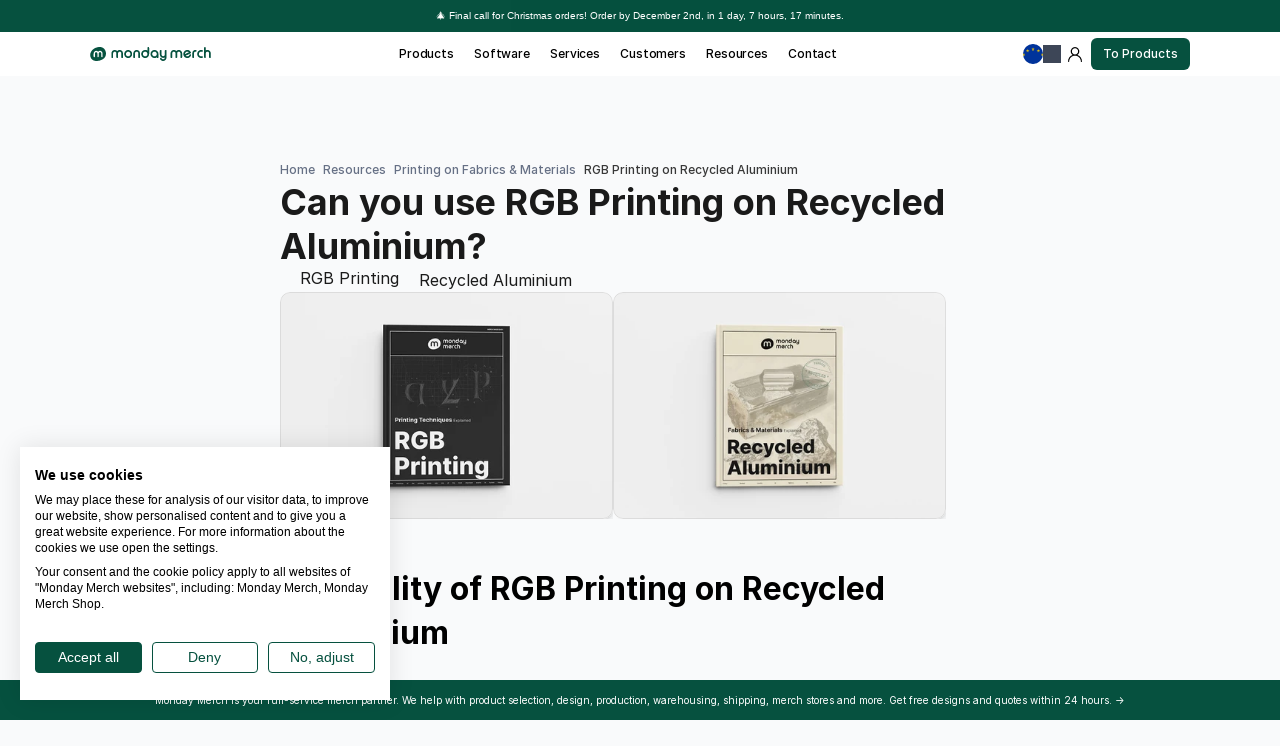

--- FILE ---
content_type: text/html
request_url: https://www.mondaymerch.com/resources/printing-on-fabrics-and-materials/can-you-use-rgb-printing-on-recycled-aluminium
body_size: 93660
content:
<!doctype html>
<!-- ✨ Built with Framer • https://www.framer.com/ -->
<html lang="en">
<head>
    <meta charset="utf-8">
    
    
    <script>try{if(localStorage.get("__framer_force_showing_editorbar_since")){const n=document.createElement("link");n.rel = "modulepreload";n.href="https://framer.com/edit/init.mjs";document.head.appendChild(n)}}catch(e){}</script>
    <!-- Start of headStart -->
    <!-- Google Tag Manager -->
<script>(function(w,d,s,l,i){w[l]=w[l]||[];w[l].push({'gtm.start':
new Date().getTime(),event:'gtm.js'});var f=d.getElementsByTagName(s)[0],
j=d.createElement(s),dl=l!='dataLayer'?'&l='+l:'';j.async=true;j.src=
'https://www.googletagmanager.com/gtm.js?id='+i+dl;f.parentNode.insertBefore(j,f);
})(window,document,'script','dataLayer','GTM-PJL28JX');</script>
<!-- End Google Tag Manager -->

<script type="text/javascript">
    const COOKIE_DOMAIN = '.mondaymerch.com';
    const UTM_PARAMETERS = ['utm_source', 'utm_medium', 'utm_campaign', 'utm_term', 'utm_content', 'gclid', 'msclkid'];

    function setCookie(name, value, days = 90) {
        const date = new Date();
        date.setTime(date.getTime() + (days * 24 * 60 * 60 * 1000));
        const expires = "; expires=" + date.toUTCString();
        document.cookie = `${name}=${encodeURIComponent(value)}${expires}; path=/; domain=${COOKIE_DOMAIN}; SameSite=Lax`;
    }

    function getCookie(name) {
        const nameEQ = name + "=";
        const ca = document.cookie.split(';');
        for(let i = 0; i < ca.length; i++) {
            let c = ca[i];
            while (c.charAt(0) === ' ') c = c.substring(1, c.length);
            if (c.indexOf(nameEQ) === 0) return decodeURIComponent(c.substring(nameEQ.length, c.length));
        }
        return null;
    }

    function trackingHandler() {
        const urlParams = new URLSearchParams(window.location.search);

        UTM_PARAMETERS.forEach(function(param) {
            const value = urlParams.get(param) || getCookie(`odoo_${param}`);
            if (value) {
                setCookie(`odoo_${param}`, value);
            }
        });

        // Capture referrer
        const referrer = document.referrer;
        if (referrer && !getCookie('odoo_referrer')) {
            setCookie('odoo_referrer', referrer);
        }
    }

    // Run immediately
    trackingHandler();

    // Also run on page load in case script execution was deferred
    window.addEventListener('load', trackingHandler);
</script>

    <script type="application/ld+json">
{
  "@context": "https://schema.org",
  "@type": "Article",
  "mainEntityOfPage": {
    "@type": "WebPage",
    "@id": "can-you-use-rgb-printing-on-recycled-aluminium"
  },
  "headline": "Can you use RGB Printing on Recycled Aluminium?",
  "description": "Looking for a sustainable and high-quality printing option? Consider RGB printing on recycled aluminium. This environmentally friendly technique offers vibrant prints that are resistant to fading and weathering. While there are some initial costs and time considerations, the benefits of using recycled aluminium as a printing medium far outweigh the drawbacks. Explore other printing techniques like digital printing or screen printing to find the best fit for your project.",
  "inLanguage": "en",
  "author": {
    "@type": "Organization",
    "name": "Monday Merch",
    "url": "https://www.mondaymerch.com"
  },
  "publisher": {
    "@type": "Organization",
    "name": "Monday Merch",
    "logo": {
      "@type": "ImageObject",
      "url": "https://framerusercontent.com/images/Ej5dtFHuDSRVOfc7YPv5GGcTWk.png"
    }
  },
  "datePublished": "2023-02-23T00:00:00.000Z",
  "dateModified": "2024-10-16T00:00:00.000Z"
}
</script>

<!-- Breadcrumbs Schema -->
<script type="application/ld+json">
{
  "@context": "https://schema.org",
  "@type": "BreadcrumbList",
  "itemListElement": [
    {
      "@type": "ListItem",
      "position": 1,
      "name": "Home",
      "item": {
        "@type": "WebPage",
        "@id": "https://www.mondaymerch.com"
      }
    },
    {
      "@type": "ListItem",
      "position": 2,
      "name": "Resources",
      "item": {
        "@type": "CollectionPage",
        "@id": "https://www.mondaymerch.com/resources"
      }
    },
    {
      "@type": "ListItem",
      "position": 3,
      "name": "Printing on Fabrics and Materials",
      "item": {
        "@type": "CollectionPage",
        "@id": "https://www.mondaymerch.com/resources/printing-on-fabrics-and-materials"
      }
    },
    {
      "@type": "ListItem",
      "position": 4,
      "name": "Can you use RGB Printing on Recycled Aluminium?",
      "item": {
        "@type": "Article",
        "@id": "can-you-use-rgb-printing-on-recycled-aluminium"
      }
    }
  ]
}
</script>
    <!-- End of headStart -->
    <meta name="viewport" content="width=device-width">
    <meta name="generator" content="Framer 94ad37d">
    <title>Can You Use RGB Printing on Recycled Aluminium? A Monday Merch Guide</title>
    <meta name="description" content="Explore if RGB Printing works on Recycled Aluminium. Understand the pros, cons, and when to use it in branded items, company merch, and custom products.">
    <meta name="framer-search-index" content="https://framerusercontent.com/sites/36EBGzOLokZD74BJSxwLrn/searchIndex-YGOFY65hggnk.json">
    <meta name="framer-search-index-fallback" content="https://framerusercontent.com/sites/36EBGzOLokZD74BJSxwLrn/searchIndex-gWEnvtqznGPg.json">
    <meta name="framer-html-plugin" content="disable">
    <link href="https://framerusercontent.com/images/lAaHIuXEcGteUoApVbJ7cGVfQY.png" rel="icon" media="(prefers-color-scheme: light)">
    <link href="https://framerusercontent.com/images/lAaHIuXEcGteUoApVbJ7cGVfQY.png" rel="icon" media="(prefers-color-scheme: dark)">
    <!-- Open Graph / Facebook -->
    <meta property="og:type" content="website">
    <meta property="og:title" content="Can You Use RGB Printing on Recycled Aluminium? A Monday Merch Guide">
    <meta property="og:description" content="Explore if RGB Printing works on Recycled Aluminium. Understand the pros, cons, and when to use it in branded items, company merch, and custom products.">
    <meta property="og:image" content="https://framerusercontent.com/assets/MVSOOuoqTaynQ2iWjbQXHv37Hs.jpg">
    <!-- Twitter -->
    <meta name="twitter:card" content="summary_large_image">
    <meta name="twitter:title" content="Can You Use RGB Printing on Recycled Aluminium? A Monday Merch Guide">
    <meta name="twitter:description" content="Explore if RGB Printing works on Recycled Aluminium. Understand the pros, cons, and when to use it in branded items, company merch, and custom products.">
    <meta name="twitter:image" content="https://framerusercontent.com/assets/MVSOOuoqTaynQ2iWjbQXHv37Hs.jpg">
    
    <!-- Global site tag (gtag.js) - Google Analytics -->
    <script async src="https://www.googletagmanager.com/gtag/js?id=G-FZTSBNGHKS"></script>
    <script>
      window.dataLayer = window.dataLayer || [];
      function gtag(){window.dataLayer.push(arguments);}
      gtag('js', new Date());
      gtag('config', 'G-FZTSBNGHKS');
    </script>
    
    <style data-framer-font-css>/* cyrillic-ext */
@font-face {
  font-family: 'Alatsi';
  font-style: normal;
  font-weight: 400;
  font-display: swap;
  src: url(https://fonts.gstatic.com/s/alatsi/v14/TK3iWkUJAxQ2nLN2FD8Ghe4.woff2) format('woff2');
  unicode-range: U+0460-052F, U+1C80-1C8A, U+20B4, U+2DE0-2DFF, U+A640-A69F, U+FE2E-FE2F;
}
/* vietnamese */
@font-face {
  font-family: 'Alatsi';
  font-style: normal;
  font-weight: 400;
  font-display: swap;
  src: url(https://fonts.gstatic.com/s/alatsi/v14/TK3iWkUJAxQ2nLN2Fj8Ghe4.woff2) format('woff2');
  unicode-range: U+0102-0103, U+0110-0111, U+0128-0129, U+0168-0169, U+01A0-01A1, U+01AF-01B0, U+0300-0301, U+0303-0304, U+0308-0309, U+0323, U+0329, U+1EA0-1EF9, U+20AB;
}
/* latin-ext */
@font-face {
  font-family: 'Alatsi';
  font-style: normal;
  font-weight: 400;
  font-display: swap;
  src: url(https://fonts.gstatic.com/s/alatsi/v14/TK3iWkUJAxQ2nLN2Fz8Ghe4.woff2) format('woff2');
  unicode-range: U+0100-02BA, U+02BD-02C5, U+02C7-02CC, U+02CE-02D7, U+02DD-02FF, U+0304, U+0308, U+0329, U+1D00-1DBF, U+1E00-1E9F, U+1EF2-1EFF, U+2020, U+20A0-20AB, U+20AD-20C0, U+2113, U+2C60-2C7F, U+A720-A7FF;
}
/* latin */
@font-face {
  font-family: 'Alatsi';
  font-style: normal;
  font-weight: 400;
  font-display: swap;
  src: url(https://fonts.gstatic.com/s/alatsi/v14/TK3iWkUJAxQ2nLN2GT8G.woff2) format('woff2');
  unicode-range: U+0000-00FF, U+0131, U+0152-0153, U+02BB-02BC, U+02C6, U+02DA, U+02DC, U+0304, U+0308, U+0329, U+2000-206F, U+20AC, U+2122, U+2191, U+2193, U+2212, U+2215, U+FEFF, U+FFFD;
}
/* thai */
@font-face {
  font-family: 'Bai Jamjuree';
  font-style: normal;
  font-weight: 300;
  font-display: swap;
  src: url(https://fonts.gstatic.com/s/baijamjuree/v13/LDIqapSCOBt_aeQQ7ftydoa09eDegJo0yyg.woff2) format('woff2');
  unicode-range: U+02D7, U+0303, U+0331, U+0E01-0E5B, U+200C-200D, U+25CC;
}
/* vietnamese */
@font-face {
  font-family: 'Bai Jamjuree';
  font-style: normal;
  font-weight: 300;
  font-display: swap;
  src: url(https://fonts.gstatic.com/s/baijamjuree/v13/LDIqapSCOBt_aeQQ7ftydoa09eDem5o0yyg.woff2) format('woff2');
  unicode-range: U+0102-0103, U+0110-0111, U+0128-0129, U+0168-0169, U+01A0-01A1, U+01AF-01B0, U+0300-0301, U+0303-0304, U+0308-0309, U+0323, U+0329, U+1EA0-1EF9, U+20AB;
}
/* latin-ext */
@font-face {
  font-family: 'Bai Jamjuree';
  font-style: normal;
  font-weight: 300;
  font-display: swap;
  src: url(https://fonts.gstatic.com/s/baijamjuree/v13/LDIqapSCOBt_aeQQ7ftydoa09eDempo0yyg.woff2) format('woff2');
  unicode-range: U+0100-02BA, U+02BD-02C5, U+02C7-02CC, U+02CE-02D7, U+02DD-02FF, U+0304, U+0308, U+0329, U+1D00-1DBF, U+1E00-1E9F, U+1EF2-1EFF, U+2020, U+20A0-20AB, U+20AD-20C0, U+2113, U+2C60-2C7F, U+A720-A7FF;
}
/* latin */
@font-face {
  font-family: 'Bai Jamjuree';
  font-style: normal;
  font-weight: 300;
  font-display: swap;
  src: url(https://fonts.gstatic.com/s/baijamjuree/v13/LDIqapSCOBt_aeQQ7ftydoa09eDelJo0.woff2) format('woff2');
  unicode-range: U+0000-00FF, U+0131, U+0152-0153, U+02BB-02BC, U+02C6, U+02DA, U+02DC, U+0304, U+0308, U+0329, U+2000-206F, U+20AC, U+2122, U+2191, U+2193, U+2212, U+2215, U+FEFF, U+FFFD;
}
/* thai */
@font-face {
  font-family: 'Bai Jamjuree';
  font-style: normal;
  font-weight: 400;
  font-display: swap;
  src: url(https://fonts.gstatic.com/s/baijamjuree/v13/LDI1apSCOBt_aeQQ7ftydoa8SsLLq7s.woff2) format('woff2');
  unicode-range: U+02D7, U+0303, U+0331, U+0E01-0E5B, U+200C-200D, U+25CC;
}
/* vietnamese */
@font-face {
  font-family: 'Bai Jamjuree';
  font-style: normal;
  font-weight: 400;
  font-display: swap;
  src: url(https://fonts.gstatic.com/s/baijamjuree/v13/LDI1apSCOBt_aeQQ7ftydoa8UcLLq7s.woff2) format('woff2');
  unicode-range: U+0102-0103, U+0110-0111, U+0128-0129, U+0168-0169, U+01A0-01A1, U+01AF-01B0, U+0300-0301, U+0303-0304, U+0308-0309, U+0323, U+0329, U+1EA0-1EF9, U+20AB;
}
/* latin-ext */
@font-face {
  font-family: 'Bai Jamjuree';
  font-style: normal;
  font-weight: 400;
  font-display: swap;
  src: url(https://fonts.gstatic.com/s/baijamjuree/v13/LDI1apSCOBt_aeQQ7ftydoa8UMLLq7s.woff2) format('woff2');
  unicode-range: U+0100-02BA, U+02BD-02C5, U+02C7-02CC, U+02CE-02D7, U+02DD-02FF, U+0304, U+0308, U+0329, U+1D00-1DBF, U+1E00-1E9F, U+1EF2-1EFF, U+2020, U+20A0-20AB, U+20AD-20C0, U+2113, U+2C60-2C7F, U+A720-A7FF;
}
/* latin */
@font-face {
  font-family: 'Bai Jamjuree';
  font-style: normal;
  font-weight: 400;
  font-display: swap;
  src: url(https://fonts.gstatic.com/s/baijamjuree/v13/LDI1apSCOBt_aeQQ7ftydoa8XsLL.woff2) format('woff2');
  unicode-range: U+0000-00FF, U+0131, U+0152-0153, U+02BB-02BC, U+02C6, U+02DA, U+02DC, U+0304, U+0308, U+0329, U+2000-206F, U+20AC, U+2122, U+2191, U+2193, U+2212, U+2215, U+FEFF, U+FFFD;
}
/* latin-ext */
@font-face {
  font-family: 'Figtree';
  font-style: normal;
  font-weight: 500;
  font-display: swap;
  src: url(https://fonts.gstatic.com/s/figtree/v9/_Xmz-HUzqDCFdgfMsYiV_F7wfS-Bs_dNQG5XyEAk4A.woff2) format('woff2');
  unicode-range: U+0100-02BA, U+02BD-02C5, U+02C7-02CC, U+02CE-02D7, U+02DD-02FF, U+0304, U+0308, U+0329, U+1D00-1DBF, U+1E00-1E9F, U+1EF2-1EFF, U+2020, U+20A0-20AB, U+20AD-20C0, U+2113, U+2C60-2C7F, U+A720-A7FF;
}
/* latin */
@font-face {
  font-family: 'Figtree';
  font-style: normal;
  font-weight: 500;
  font-display: swap;
  src: url(https://fonts.gstatic.com/s/figtree/v9/_Xmz-HUzqDCFdgfMsYiV_F7wfS-Bs_dNQG5ZyEA.woff2) format('woff2');
  unicode-range: U+0000-00FF, U+0131, U+0152-0153, U+02BB-02BC, U+02C6, U+02DA, U+02DC, U+0304, U+0308, U+0329, U+2000-206F, U+20AC, U+2122, U+2191, U+2193, U+2212, U+2215, U+FEFF, U+FFFD;
}
/* latin-ext */
@font-face {
  font-family: 'Instrument Sans';
  font-style: normal;
  font-weight: 400;
  font-stretch: 100%;
  font-display: swap;
  src: url(https://fonts.gstatic.com/s/instrumentsans/v4/pximypc9vsFDm051Uf6KVwgkfoSxQ0GsQv8ToedPibnr-yp2JGEJOH9npSTF-Tf8kywf3w.woff2) format('woff2');
  unicode-range: U+0100-02BA, U+02BD-02C5, U+02C7-02CC, U+02CE-02D7, U+02DD-02FF, U+0304, U+0308, U+0329, U+1D00-1DBF, U+1E00-1E9F, U+1EF2-1EFF, U+2020, U+20A0-20AB, U+20AD-20C0, U+2113, U+2C60-2C7F, U+A720-A7FF;
}
/* latin */
@font-face {
  font-family: 'Instrument Sans';
  font-style: normal;
  font-weight: 400;
  font-stretch: 100%;
  font-display: swap;
  src: url(https://fonts.gstatic.com/s/instrumentsans/v4/pximypc9vsFDm051Uf6KVwgkfoSxQ0GsQv8ToedPibnr-yp2JGEJOH9npSTF-Tfykyw.woff2) format('woff2');
  unicode-range: U+0000-00FF, U+0131, U+0152-0153, U+02BB-02BC, U+02C6, U+02DA, U+02DC, U+0304, U+0308, U+0329, U+2000-206F, U+20AC, U+2122, U+2191, U+2193, U+2212, U+2215, U+FEFF, U+FFFD;
}
/* cyrillic-ext */
@font-face {
  font-family: 'Manrope';
  font-style: normal;
  font-weight: 400;
  font-display: swap;
  src: url(https://fonts.gstatic.com/s/manrope/v20/xn7gYHE41ni1AdIRggqxSuXd.woff2) format('woff2');
  unicode-range: U+0460-052F, U+1C80-1C8A, U+20B4, U+2DE0-2DFF, U+A640-A69F, U+FE2E-FE2F;
}
/* cyrillic */
@font-face {
  font-family: 'Manrope';
  font-style: normal;
  font-weight: 400;
  font-display: swap;
  src: url(https://fonts.gstatic.com/s/manrope/v20/xn7gYHE41ni1AdIRggOxSuXd.woff2) format('woff2');
  unicode-range: U+0301, U+0400-045F, U+0490-0491, U+04B0-04B1, U+2116;
}
/* greek */
@font-face {
  font-family: 'Manrope';
  font-style: normal;
  font-weight: 400;
  font-display: swap;
  src: url(https://fonts.gstatic.com/s/manrope/v20/xn7gYHE41ni1AdIRggSxSuXd.woff2) format('woff2');
  unicode-range: U+0370-0377, U+037A-037F, U+0384-038A, U+038C, U+038E-03A1, U+03A3-03FF;
}
/* vietnamese */
@font-face {
  font-family: 'Manrope';
  font-style: normal;
  font-weight: 400;
  font-display: swap;
  src: url(https://fonts.gstatic.com/s/manrope/v20/xn7gYHE41ni1AdIRggixSuXd.woff2) format('woff2');
  unicode-range: U+0102-0103, U+0110-0111, U+0128-0129, U+0168-0169, U+01A0-01A1, U+01AF-01B0, U+0300-0301, U+0303-0304, U+0308-0309, U+0323, U+0329, U+1EA0-1EF9, U+20AB;
}
/* latin-ext */
@font-face {
  font-family: 'Manrope';
  font-style: normal;
  font-weight: 400;
  font-display: swap;
  src: url(https://fonts.gstatic.com/s/manrope/v20/xn7gYHE41ni1AdIRggmxSuXd.woff2) format('woff2');
  unicode-range: U+0100-02BA, U+02BD-02C5, U+02C7-02CC, U+02CE-02D7, U+02DD-02FF, U+0304, U+0308, U+0329, U+1D00-1DBF, U+1E00-1E9F, U+1EF2-1EFF, U+2020, U+20A0-20AB, U+20AD-20C0, U+2113, U+2C60-2C7F, U+A720-A7FF;
}
/* latin */
@font-face {
  font-family: 'Manrope';
  font-style: normal;
  font-weight: 400;
  font-display: swap;
  src: url(https://fonts.gstatic.com/s/manrope/v20/xn7gYHE41ni1AdIRggexSg.woff2) format('woff2');
  unicode-range: U+0000-00FF, U+0131, U+0152-0153, U+02BB-02BC, U+02C6, U+02DA, U+02DC, U+0304, U+0308, U+0329, U+2000-206F, U+20AC, U+2122, U+2191, U+2193, U+2212, U+2215, U+FEFF, U+FFFD;
}
/* cyrillic-ext */
@font-face {
  font-family: 'Manrope';
  font-style: normal;
  font-weight: 500;
  font-display: swap;
  src: url(https://fonts.gstatic.com/s/manrope/v20/xn7gYHE41ni1AdIRggqxSuXd.woff2) format('woff2');
  unicode-range: U+0460-052F, U+1C80-1C8A, U+20B4, U+2DE0-2DFF, U+A640-A69F, U+FE2E-FE2F;
}
/* cyrillic */
@font-face {
  font-family: 'Manrope';
  font-style: normal;
  font-weight: 500;
  font-display: swap;
  src: url(https://fonts.gstatic.com/s/manrope/v20/xn7gYHE41ni1AdIRggOxSuXd.woff2) format('woff2');
  unicode-range: U+0301, U+0400-045F, U+0490-0491, U+04B0-04B1, U+2116;
}
/* greek */
@font-face {
  font-family: 'Manrope';
  font-style: normal;
  font-weight: 500;
  font-display: swap;
  src: url(https://fonts.gstatic.com/s/manrope/v20/xn7gYHE41ni1AdIRggSxSuXd.woff2) format('woff2');
  unicode-range: U+0370-0377, U+037A-037F, U+0384-038A, U+038C, U+038E-03A1, U+03A3-03FF;
}
/* vietnamese */
@font-face {
  font-family: 'Manrope';
  font-style: normal;
  font-weight: 500;
  font-display: swap;
  src: url(https://fonts.gstatic.com/s/manrope/v20/xn7gYHE41ni1AdIRggixSuXd.woff2) format('woff2');
  unicode-range: U+0102-0103, U+0110-0111, U+0128-0129, U+0168-0169, U+01A0-01A1, U+01AF-01B0, U+0300-0301, U+0303-0304, U+0308-0309, U+0323, U+0329, U+1EA0-1EF9, U+20AB;
}
/* latin-ext */
@font-face {
  font-family: 'Manrope';
  font-style: normal;
  font-weight: 500;
  font-display: swap;
  src: url(https://fonts.gstatic.com/s/manrope/v20/xn7gYHE41ni1AdIRggmxSuXd.woff2) format('woff2');
  unicode-range: U+0100-02BA, U+02BD-02C5, U+02C7-02CC, U+02CE-02D7, U+02DD-02FF, U+0304, U+0308, U+0329, U+1D00-1DBF, U+1E00-1E9F, U+1EF2-1EFF, U+2020, U+20A0-20AB, U+20AD-20C0, U+2113, U+2C60-2C7F, U+A720-A7FF;
}
/* latin */
@font-face {
  font-family: 'Manrope';
  font-style: normal;
  font-weight: 500;
  font-display: swap;
  src: url(https://fonts.gstatic.com/s/manrope/v20/xn7gYHE41ni1AdIRggexSg.woff2) format('woff2');
  unicode-range: U+0000-00FF, U+0131, U+0152-0153, U+02BB-02BC, U+02C6, U+02DA, U+02DC, U+0304, U+0308, U+0329, U+2000-206F, U+20AC, U+2122, U+2191, U+2193, U+2212, U+2215, U+FEFF, U+FFFD;
}
/* cyrillic-ext */
@font-face {
  font-family: 'Manrope';
  font-style: normal;
  font-weight: 600;
  font-display: swap;
  src: url(https://fonts.gstatic.com/s/manrope/v20/xn7gYHE41ni1AdIRggqxSuXd.woff2) format('woff2');
  unicode-range: U+0460-052F, U+1C80-1C8A, U+20B4, U+2DE0-2DFF, U+A640-A69F, U+FE2E-FE2F;
}
/* cyrillic */
@font-face {
  font-family: 'Manrope';
  font-style: normal;
  font-weight: 600;
  font-display: swap;
  src: url(https://fonts.gstatic.com/s/manrope/v20/xn7gYHE41ni1AdIRggOxSuXd.woff2) format('woff2');
  unicode-range: U+0301, U+0400-045F, U+0490-0491, U+04B0-04B1, U+2116;
}
/* greek */
@font-face {
  font-family: 'Manrope';
  font-style: normal;
  font-weight: 600;
  font-display: swap;
  src: url(https://fonts.gstatic.com/s/manrope/v20/xn7gYHE41ni1AdIRggSxSuXd.woff2) format('woff2');
  unicode-range: U+0370-0377, U+037A-037F, U+0384-038A, U+038C, U+038E-03A1, U+03A3-03FF;
}
/* vietnamese */
@font-face {
  font-family: 'Manrope';
  font-style: normal;
  font-weight: 600;
  font-display: swap;
  src: url(https://fonts.gstatic.com/s/manrope/v20/xn7gYHE41ni1AdIRggixSuXd.woff2) format('woff2');
  unicode-range: U+0102-0103, U+0110-0111, U+0128-0129, U+0168-0169, U+01A0-01A1, U+01AF-01B0, U+0300-0301, U+0303-0304, U+0308-0309, U+0323, U+0329, U+1EA0-1EF9, U+20AB;
}
/* latin-ext */
@font-face {
  font-family: 'Manrope';
  font-style: normal;
  font-weight: 600;
  font-display: swap;
  src: url(https://fonts.gstatic.com/s/manrope/v20/xn7gYHE41ni1AdIRggmxSuXd.woff2) format('woff2');
  unicode-range: U+0100-02BA, U+02BD-02C5, U+02C7-02CC, U+02CE-02D7, U+02DD-02FF, U+0304, U+0308, U+0329, U+1D00-1DBF, U+1E00-1E9F, U+1EF2-1EFF, U+2020, U+20A0-20AB, U+20AD-20C0, U+2113, U+2C60-2C7F, U+A720-A7FF;
}
/* latin */
@font-face {
  font-family: 'Manrope';
  font-style: normal;
  font-weight: 600;
  font-display: swap;
  src: url(https://fonts.gstatic.com/s/manrope/v20/xn7gYHE41ni1AdIRggexSg.woff2) format('woff2');
  unicode-range: U+0000-00FF, U+0131, U+0152-0153, U+02BB-02BC, U+02C6, U+02DA, U+02DC, U+0304, U+0308, U+0329, U+2000-206F, U+20AC, U+2122, U+2191, U+2193, U+2212, U+2215, U+FEFF, U+FFFD;
}
/* cyrillic-ext */
@font-face {
  font-family: 'Manrope';
  font-style: normal;
  font-weight: 700;
  font-display: swap;
  src: url(https://fonts.gstatic.com/s/manrope/v20/xn7gYHE41ni1AdIRggqxSuXd.woff2) format('woff2');
  unicode-range: U+0460-052F, U+1C80-1C8A, U+20B4, U+2DE0-2DFF, U+A640-A69F, U+FE2E-FE2F;
}
/* cyrillic */
@font-face {
  font-family: 'Manrope';
  font-style: normal;
  font-weight: 700;
  font-display: swap;
  src: url(https://fonts.gstatic.com/s/manrope/v20/xn7gYHE41ni1AdIRggOxSuXd.woff2) format('woff2');
  unicode-range: U+0301, U+0400-045F, U+0490-0491, U+04B0-04B1, U+2116;
}
/* greek */
@font-face {
  font-family: 'Manrope';
  font-style: normal;
  font-weight: 700;
  font-display: swap;
  src: url(https://fonts.gstatic.com/s/manrope/v20/xn7gYHE41ni1AdIRggSxSuXd.woff2) format('woff2');
  unicode-range: U+0370-0377, U+037A-037F, U+0384-038A, U+038C, U+038E-03A1, U+03A3-03FF;
}
/* vietnamese */
@font-face {
  font-family: 'Manrope';
  font-style: normal;
  font-weight: 700;
  font-display: swap;
  src: url(https://fonts.gstatic.com/s/manrope/v20/xn7gYHE41ni1AdIRggixSuXd.woff2) format('woff2');
  unicode-range: U+0102-0103, U+0110-0111, U+0128-0129, U+0168-0169, U+01A0-01A1, U+01AF-01B0, U+0300-0301, U+0303-0304, U+0308-0309, U+0323, U+0329, U+1EA0-1EF9, U+20AB;
}
/* latin-ext */
@font-face {
  font-family: 'Manrope';
  font-style: normal;
  font-weight: 700;
  font-display: swap;
  src: url(https://fonts.gstatic.com/s/manrope/v20/xn7gYHE41ni1AdIRggmxSuXd.woff2) format('woff2');
  unicode-range: U+0100-02BA, U+02BD-02C5, U+02C7-02CC, U+02CE-02D7, U+02DD-02FF, U+0304, U+0308, U+0329, U+1D00-1DBF, U+1E00-1E9F, U+1EF2-1EFF, U+2020, U+20A0-20AB, U+20AD-20C0, U+2113, U+2C60-2C7F, U+A720-A7FF;
}
/* latin */
@font-face {
  font-family: 'Manrope';
  font-style: normal;
  font-weight: 700;
  font-display: swap;
  src: url(https://fonts.gstatic.com/s/manrope/v20/xn7gYHE41ni1AdIRggexSg.woff2) format('woff2');
  unicode-range: U+0000-00FF, U+0131, U+0152-0153, U+02BB-02BC, U+02C6, U+02DA, U+02DC, U+0304, U+0308, U+0329, U+2000-206F, U+20AC, U+2122, U+2191, U+2193, U+2212, U+2215, U+FEFF, U+FFFD;
}
/* cyrillic-ext */
@font-face {
  font-family: 'Montserrat';
  font-style: normal;
  font-weight: 700;
  font-display: swap;
  src: url(https://fonts.gstatic.com/s/montserrat/v31/JTUHjIg1_i6t8kCHKm4532VJOt5-QNFgpCuM73w0aXpsog.woff2) format('woff2');
  unicode-range: U+0460-052F, U+1C80-1C8A, U+20B4, U+2DE0-2DFF, U+A640-A69F, U+FE2E-FE2F;
}
/* cyrillic */
@font-face {
  font-family: 'Montserrat';
  font-style: normal;
  font-weight: 700;
  font-display: swap;
  src: url(https://fonts.gstatic.com/s/montserrat/v31/JTUHjIg1_i6t8kCHKm4532VJOt5-QNFgpCuM73w9aXpsog.woff2) format('woff2');
  unicode-range: U+0301, U+0400-045F, U+0490-0491, U+04B0-04B1, U+2116;
}
/* vietnamese */
@font-face {
  font-family: 'Montserrat';
  font-style: normal;
  font-weight: 700;
  font-display: swap;
  src: url(https://fonts.gstatic.com/s/montserrat/v31/JTUHjIg1_i6t8kCHKm4532VJOt5-QNFgpCuM73w2aXpsog.woff2) format('woff2');
  unicode-range: U+0102-0103, U+0110-0111, U+0128-0129, U+0168-0169, U+01A0-01A1, U+01AF-01B0, U+0300-0301, U+0303-0304, U+0308-0309, U+0323, U+0329, U+1EA0-1EF9, U+20AB;
}
/* latin-ext */
@font-face {
  font-family: 'Montserrat';
  font-style: normal;
  font-weight: 700;
  font-display: swap;
  src: url(https://fonts.gstatic.com/s/montserrat/v31/JTUHjIg1_i6t8kCHKm4532VJOt5-QNFgpCuM73w3aXpsog.woff2) format('woff2');
  unicode-range: U+0100-02BA, U+02BD-02C5, U+02C7-02CC, U+02CE-02D7, U+02DD-02FF, U+0304, U+0308, U+0329, U+1D00-1DBF, U+1E00-1E9F, U+1EF2-1EFF, U+2020, U+20A0-20AB, U+20AD-20C0, U+2113, U+2C60-2C7F, U+A720-A7FF;
}
/* latin */
@font-face {
  font-family: 'Montserrat';
  font-style: normal;
  font-weight: 700;
  font-display: swap;
  src: url(https://fonts.gstatic.com/s/montserrat/v31/JTUHjIg1_i6t8kCHKm4532VJOt5-QNFgpCuM73w5aXo.woff2) format('woff2');
  unicode-range: U+0000-00FF, U+0131, U+0152-0153, U+02BB-02BC, U+02C6, U+02DA, U+02DC, U+0304, U+0308, U+0329, U+2000-206F, U+20AC, U+2122, U+2191, U+2193, U+2212, U+2215, U+FEFF, U+FFFD;
}
/* latin-ext */
@font-face {
  font-family: 'Outfit';
  font-style: normal;
  font-weight: 400;
  font-display: swap;
  src: url(https://fonts.gstatic.com/s/outfit/v15/QGYvz_MVcBeNP4NJuktqQ4E.woff2) format('woff2');
  unicode-range: U+0100-02BA, U+02BD-02C5, U+02C7-02CC, U+02CE-02D7, U+02DD-02FF, U+0304, U+0308, U+0329, U+1D00-1DBF, U+1E00-1E9F, U+1EF2-1EFF, U+2020, U+20A0-20AB, U+20AD-20C0, U+2113, U+2C60-2C7F, U+A720-A7FF;
}
/* latin */
@font-face {
  font-family: 'Outfit';
  font-style: normal;
  font-weight: 400;
  font-display: swap;
  src: url(https://fonts.gstatic.com/s/outfit/v15/QGYvz_MVcBeNP4NJtEtq.woff2) format('woff2');
  unicode-range: U+0000-00FF, U+0131, U+0152-0153, U+02BB-02BC, U+02C6, U+02DA, U+02DC, U+0304, U+0308, U+0329, U+2000-206F, U+20AC, U+2122, U+2191, U+2193, U+2212, U+2215, U+FEFF, U+FFFD;
}
/* latin-ext */
@font-face {
  font-family: 'Outfit';
  font-style: normal;
  font-weight: 500;
  font-display: swap;
  src: url(https://fonts.gstatic.com/s/outfit/v15/QGYvz_MVcBeNP4NJuktqQ4E.woff2) format('woff2');
  unicode-range: U+0100-02BA, U+02BD-02C5, U+02C7-02CC, U+02CE-02D7, U+02DD-02FF, U+0304, U+0308, U+0329, U+1D00-1DBF, U+1E00-1E9F, U+1EF2-1EFF, U+2020, U+20A0-20AB, U+20AD-20C0, U+2113, U+2C60-2C7F, U+A720-A7FF;
}
/* latin */
@font-face {
  font-family: 'Outfit';
  font-style: normal;
  font-weight: 500;
  font-display: swap;
  src: url(https://fonts.gstatic.com/s/outfit/v15/QGYvz_MVcBeNP4NJtEtq.woff2) format('woff2');
  unicode-range: U+0000-00FF, U+0131, U+0152-0153, U+02BB-02BC, U+02C6, U+02DA, U+02DC, U+0304, U+0308, U+0329, U+2000-206F, U+20AC, U+2122, U+2191, U+2193, U+2212, U+2215, U+FEFF, U+FFFD;
}
/* cyrillic-ext */
@font-face {
  font-family: 'Plus Jakarta Sans';
  font-style: normal;
  font-weight: 500;
  font-display: swap;
  src: url(https://fonts.gstatic.com/s/plusjakartasans/v12/LDIoaomQNQcsA88c7O9yZ4KMCoOg4Ko70yyygA.woff2) format('woff2');
  unicode-range: U+0460-052F, U+1C80-1C8A, U+20B4, U+2DE0-2DFF, U+A640-A69F, U+FE2E-FE2F;
}
/* vietnamese */
@font-face {
  font-family: 'Plus Jakarta Sans';
  font-style: normal;
  font-weight: 500;
  font-display: swap;
  src: url(https://fonts.gstatic.com/s/plusjakartasans/v12/LDIoaomQNQcsA88c7O9yZ4KMCoOg4Ko50yyygA.woff2) format('woff2');
  unicode-range: U+0102-0103, U+0110-0111, U+0128-0129, U+0168-0169, U+01A0-01A1, U+01AF-01B0, U+0300-0301, U+0303-0304, U+0308-0309, U+0323, U+0329, U+1EA0-1EF9, U+20AB;
}
/* latin-ext */
@font-face {
  font-family: 'Plus Jakarta Sans';
  font-style: normal;
  font-weight: 500;
  font-display: swap;
  src: url(https://fonts.gstatic.com/s/plusjakartasans/v12/LDIoaomQNQcsA88c7O9yZ4KMCoOg4Ko40yyygA.woff2) format('woff2');
  unicode-range: U+0100-02BA, U+02BD-02C5, U+02C7-02CC, U+02CE-02D7, U+02DD-02FF, U+0304, U+0308, U+0329, U+1D00-1DBF, U+1E00-1E9F, U+1EF2-1EFF, U+2020, U+20A0-20AB, U+20AD-20C0, U+2113, U+2C60-2C7F, U+A720-A7FF;
}
/* latin */
@font-face {
  font-family: 'Plus Jakarta Sans';
  font-style: normal;
  font-weight: 500;
  font-display: swap;
  src: url(https://fonts.gstatic.com/s/plusjakartasans/v12/LDIoaomQNQcsA88c7O9yZ4KMCoOg4Ko20yw.woff2) format('woff2');
  unicode-range: U+0000-00FF, U+0131, U+0152-0153, U+02BB-02BC, U+02C6, U+02DA, U+02DC, U+0304, U+0308, U+0329, U+2000-206F, U+20AC, U+2122, U+2191, U+2193, U+2212, U+2215, U+FEFF, U+FFFD;
}
/* cyrillic-ext */
@font-face {
  font-family: 'Plus Jakarta Sans';
  font-style: normal;
  font-weight: 600;
  font-display: swap;
  src: url(https://fonts.gstatic.com/s/plusjakartasans/v12/LDIoaomQNQcsA88c7O9yZ4KMCoOg4Ko70yyygA.woff2) format('woff2');
  unicode-range: U+0460-052F, U+1C80-1C8A, U+20B4, U+2DE0-2DFF, U+A640-A69F, U+FE2E-FE2F;
}
/* vietnamese */
@font-face {
  font-family: 'Plus Jakarta Sans';
  font-style: normal;
  font-weight: 600;
  font-display: swap;
  src: url(https://fonts.gstatic.com/s/plusjakartasans/v12/LDIoaomQNQcsA88c7O9yZ4KMCoOg4Ko50yyygA.woff2) format('woff2');
  unicode-range: U+0102-0103, U+0110-0111, U+0128-0129, U+0168-0169, U+01A0-01A1, U+01AF-01B0, U+0300-0301, U+0303-0304, U+0308-0309, U+0323, U+0329, U+1EA0-1EF9, U+20AB;
}
/* latin-ext */
@font-face {
  font-family: 'Plus Jakarta Sans';
  font-style: normal;
  font-weight: 600;
  font-display: swap;
  src: url(https://fonts.gstatic.com/s/plusjakartasans/v12/LDIoaomQNQcsA88c7O9yZ4KMCoOg4Ko40yyygA.woff2) format('woff2');
  unicode-range: U+0100-02BA, U+02BD-02C5, U+02C7-02CC, U+02CE-02D7, U+02DD-02FF, U+0304, U+0308, U+0329, U+1D00-1DBF, U+1E00-1E9F, U+1EF2-1EFF, U+2020, U+20A0-20AB, U+20AD-20C0, U+2113, U+2C60-2C7F, U+A720-A7FF;
}
/* latin */
@font-face {
  font-family: 'Plus Jakarta Sans';
  font-style: normal;
  font-weight: 600;
  font-display: swap;
  src: url(https://fonts.gstatic.com/s/plusjakartasans/v12/LDIoaomQNQcsA88c7O9yZ4KMCoOg4Ko20yw.woff2) format('woff2');
  unicode-range: U+0000-00FF, U+0131, U+0152-0153, U+02BB-02BC, U+02C6, U+02DA, U+02DC, U+0304, U+0308, U+0329, U+2000-206F, U+20AC, U+2122, U+2191, U+2193, U+2212, U+2215, U+FEFF, U+FFFD;
}
/* latin-ext */
@font-face {
  font-family: 'Schibsted Grotesk';
  font-style: normal;
  font-weight: 500;
  font-display: swap;
  src: url(https://fonts.gstatic.com/s/schibstedgrotesk/v7/Jqz55SSPQuCQF3t8uOwiUL-taUTtap9Iayoxdg.woff2) format('woff2');
  unicode-range: U+0100-02BA, U+02BD-02C5, U+02C7-02CC, U+02CE-02D7, U+02DD-02FF, U+0304, U+0308, U+0329, U+1D00-1DBF, U+1E00-1E9F, U+1EF2-1EFF, U+2020, U+20A0-20AB, U+20AD-20C0, U+2113, U+2C60-2C7F, U+A720-A7FF;
}
/* latin */
@font-face {
  font-family: 'Schibsted Grotesk';
  font-style: normal;
  font-weight: 500;
  font-display: swap;
  src: url(https://fonts.gstatic.com/s/schibstedgrotesk/v7/Jqz55SSPQuCQF3t8uOwiUL-taUTtap9Gayo.woff2) format('woff2');
  unicode-range: U+0000-00FF, U+0131, U+0152-0153, U+02BB-02BC, U+02C6, U+02DA, U+02DC, U+0304, U+0308, U+0329, U+2000-206F, U+20AC, U+2122, U+2191, U+2193, U+2212, U+2215, U+FEFF, U+FFFD;
}
/* latin-ext */
@font-face {
  font-family: 'Schibsted Grotesk';
  font-style: normal;
  font-weight: 600;
  font-display: swap;
  src: url(https://fonts.gstatic.com/s/schibstedgrotesk/v7/Jqz55SSPQuCQF3t8uOwiUL-taUTtap9Iayoxdg.woff2) format('woff2');
  unicode-range: U+0100-02BA, U+02BD-02C5, U+02C7-02CC, U+02CE-02D7, U+02DD-02FF, U+0304, U+0308, U+0329, U+1D00-1DBF, U+1E00-1E9F, U+1EF2-1EFF, U+2020, U+20A0-20AB, U+20AD-20C0, U+2113, U+2C60-2C7F, U+A720-A7FF;
}
/* latin */
@font-face {
  font-family: 'Schibsted Grotesk';
  font-style: normal;
  font-weight: 600;
  font-display: swap;
  src: url(https://fonts.gstatic.com/s/schibstedgrotesk/v7/Jqz55SSPQuCQF3t8uOwiUL-taUTtap9Gayo.woff2) format('woff2');
  unicode-range: U+0000-00FF, U+0131, U+0152-0153, U+02BB-02BC, U+02C6, U+02DA, U+02DC, U+0304, U+0308, U+0329, U+2000-206F, U+20AC, U+2122, U+2191, U+2193, U+2212, U+2215, U+FEFF, U+FFFD;
}
/* latin-ext */
@font-face {
  font-family: 'Schibsted Grotesk';
  font-style: normal;
  font-weight: 700;
  font-display: swap;
  src: url(https://fonts.gstatic.com/s/schibstedgrotesk/v7/Jqz55SSPQuCQF3t8uOwiUL-taUTtap9Iayoxdg.woff2) format('woff2');
  unicode-range: U+0100-02BA, U+02BD-02C5, U+02C7-02CC, U+02CE-02D7, U+02DD-02FF, U+0304, U+0308, U+0329, U+1D00-1DBF, U+1E00-1E9F, U+1EF2-1EFF, U+2020, U+20A0-20AB, U+20AD-20C0, U+2113, U+2C60-2C7F, U+A720-A7FF;
}
/* latin */
@font-face {
  font-family: 'Schibsted Grotesk';
  font-style: normal;
  font-weight: 700;
  font-display: swap;
  src: url(https://fonts.gstatic.com/s/schibstedgrotesk/v7/Jqz55SSPQuCQF3t8uOwiUL-taUTtap9Gayo.woff2) format('woff2');
  unicode-range: U+0000-00FF, U+0131, U+0152-0153, U+02BB-02BC, U+02C6, U+02DA, U+02DC, U+0304, U+0308, U+0329, U+2000-206F, U+20AC, U+2122, U+2191, U+2193, U+2212, U+2215, U+FEFF, U+FFFD;
}
/* cyrillic */
@font-face {
  font-family: 'Amatic SC';
  font-style: normal;
  font-weight: 700;
  src: url(https://fonts.gstatic.com/s/amaticsc/v28/TUZ3zwprpvBS1izr_vOMscGKerUC7WQ.woff2) format('woff2');
  unicode-range: U+0301, U+0400-045F, U+0490-0491, U+04B0-04B1, U+2116;
}
/* hebrew */
@font-face {
  font-family: 'Amatic SC';
  font-style: normal;
  font-weight: 700;
  src: url(https://fonts.gstatic.com/s/amaticsc/v28/TUZ3zwprpvBS1izr_vOMscGKfLUC7WQ.woff2) format('woff2');
  unicode-range: U+0307-0308, U+0590-05FF, U+200C-2010, U+20AA, U+25CC, U+FB1D-FB4F;
}
/* vietnamese */
@font-face {
  font-family: 'Amatic SC';
  font-style: normal;
  font-weight: 700;
  src: url(https://fonts.gstatic.com/s/amaticsc/v28/TUZ3zwprpvBS1izr_vOMscGKcbUC7WQ.woff2) format('woff2');
  unicode-range: U+0102-0103, U+0110-0111, U+0128-0129, U+0168-0169, U+01A0-01A1, U+01AF-01B0, U+0300-0301, U+0303-0304, U+0308-0309, U+0323, U+0329, U+1EA0-1EF9, U+20AB;
}
/* latin-ext */
@font-face {
  font-family: 'Amatic SC';
  font-style: normal;
  font-weight: 700;
  src: url(https://fonts.gstatic.com/s/amaticsc/v28/TUZ3zwprpvBS1izr_vOMscGKcLUC7WQ.woff2) format('woff2');
  unicode-range: U+0100-02BA, U+02BD-02C5, U+02C7-02CC, U+02CE-02D7, U+02DD-02FF, U+0304, U+0308, U+0329, U+1D00-1DBF, U+1E00-1E9F, U+1EF2-1EFF, U+2020, U+20A0-20AB, U+20AD-20C0, U+2113, U+2C60-2C7F, U+A720-A7FF;
}
/* latin */
@font-face {
  font-family: 'Amatic SC';
  font-style: normal;
  font-weight: 700;
  src: url(https://fonts.gstatic.com/s/amaticsc/v28/TUZ3zwprpvBS1izr_vOMscGKfrUC.woff2) format('woff2');
  unicode-range: U+0000-00FF, U+0131, U+0152-0153, U+02BB-02BC, U+02C6, U+02DA, U+02DC, U+0304, U+0308, U+0329, U+2000-206F, U+20AC, U+2122, U+2191, U+2193, U+2212, U+2215, U+FEFF, U+FFFD;
}
/* cyrillic-ext */
@font-face {
  font-family: 'Caveat';
  font-style: normal;
  font-weight: 400;
  src: url(https://fonts.gstatic.com/s/caveat/v23/WnznHAc5bAfYB2QRah7pcpNvOx-pjfJ9eIipYSxP.woff2) format('woff2');
  unicode-range: U+0460-052F, U+1C80-1C8A, U+20B4, U+2DE0-2DFF, U+A640-A69F, U+FE2E-FE2F;
}
/* cyrillic */
@font-face {
  font-family: 'Caveat';
  font-style: normal;
  font-weight: 400;
  src: url(https://fonts.gstatic.com/s/caveat/v23/WnznHAc5bAfYB2QRah7pcpNvOx-pjfJ9eIGpYSxP.woff2) format('woff2');
  unicode-range: U+0301, U+0400-045F, U+0490-0491, U+04B0-04B1, U+2116;
}
/* latin-ext */
@font-face {
  font-family: 'Caveat';
  font-style: normal;
  font-weight: 400;
  src: url(https://fonts.gstatic.com/s/caveat/v23/WnznHAc5bAfYB2QRah7pcpNvOx-pjfJ9eIupYSxP.woff2) format('woff2');
  unicode-range: U+0100-02BA, U+02BD-02C5, U+02C7-02CC, U+02CE-02D7, U+02DD-02FF, U+0304, U+0308, U+0329, U+1D00-1DBF, U+1E00-1E9F, U+1EF2-1EFF, U+2020, U+20A0-20AB, U+20AD-20C0, U+2113, U+2C60-2C7F, U+A720-A7FF;
}
/* latin */
@font-face {
  font-family: 'Caveat';
  font-style: normal;
  font-weight: 400;
  src: url(https://fonts.gstatic.com/s/caveat/v23/WnznHAc5bAfYB2QRah7pcpNvOx-pjfJ9eIWpYQ.woff2) format('woff2');
  unicode-range: U+0000-00FF, U+0131, U+0152-0153, U+02BB-02BC, U+02C6, U+02DA, U+02DC, U+0304, U+0308, U+0329, U+2000-206F, U+20AC, U+2122, U+2191, U+2193, U+2212, U+2215, U+FEFF, U+FFFD;
}
/* latin-ext */
@font-face {
  font-family: 'Covered By Your Grace';
  font-style: normal;
  font-weight: 400;
  src: url(https://fonts.gstatic.com/s/coveredbyyourgrace/v17/QGYwz-AZahWOJJI9kykWW9mD6opopoqXSOSEHwgsm6Y.woff2) format('woff2');
  unicode-range: U+0100-02BA, U+02BD-02C5, U+02C7-02CC, U+02CE-02D7, U+02DD-02FF, U+0304, U+0308, U+0329, U+1D00-1DBF, U+1E00-1E9F, U+1EF2-1EFF, U+2020, U+20A0-20AB, U+20AD-20C0, U+2113, U+2C60-2C7F, U+A720-A7FF;
}
/* latin */
@font-face {
  font-family: 'Covered By Your Grace';
  font-style: normal;
  font-weight: 400;
  src: url(https://fonts.gstatic.com/s/coveredbyyourgrace/v17/QGYwz-AZahWOJJI9kykWW9mD6opopoqXSOSEEQgs.woff2) format('woff2');
  unicode-range: U+0000-00FF, U+0131, U+0152-0153, U+02BB-02BC, U+02C6, U+02DA, U+02DC, U+0304, U+0308, U+0329, U+2000-206F, U+20AC, U+2122, U+2191, U+2193, U+2212, U+2215, U+FEFF, U+FFFD;
}
/* cyrillic-ext */
@font-face {
  font-family: 'Fragment Mono';
  font-style: normal;
  font-weight: 400;
  src: url(https://fonts.gstatic.com/s/fragmentmono/v6/4iCr6K5wfMRRjxp0DA6-2CLnB45HhrUI.woff2) format('woff2');
  unicode-range: U+0460-052F, U+1C80-1C8A, U+20B4, U+2DE0-2DFF, U+A640-A69F, U+FE2E-FE2F;
}
/* latin-ext */
@font-face {
  font-family: 'Fragment Mono';
  font-style: normal;
  font-weight: 400;
  src: url(https://fonts.gstatic.com/s/fragmentmono/v6/4iCr6K5wfMRRjxp0DA6-2CLnB41HhrUI.woff2) format('woff2');
  unicode-range: U+0100-02BA, U+02BD-02C5, U+02C7-02CC, U+02CE-02D7, U+02DD-02FF, U+0304, U+0308, U+0329, U+1D00-1DBF, U+1E00-1E9F, U+1EF2-1EFF, U+2020, U+20A0-20AB, U+20AD-20C0, U+2113, U+2C60-2C7F, U+A720-A7FF;
}
/* latin */
@font-face {
  font-family: 'Fragment Mono';
  font-style: normal;
  font-weight: 400;
  src: url(https://fonts.gstatic.com/s/fragmentmono/v6/4iCr6K5wfMRRjxp0DA6-2CLnB4NHhg.woff2) format('woff2');
  unicode-range: U+0000-00FF, U+0131, U+0152-0153, U+02BB-02BC, U+02C6, U+02DA, U+02DC, U+0304, U+0308, U+0329, U+2000-206F, U+20AC, U+2122, U+2191, U+2193, U+2212, U+2215, U+FEFF, U+FFFD;
}
@font-face {
  font-family: 'Jua';
  font-style: normal;
  font-weight: 400;
  src: url(https://fonts.gstatic.com/s/jua/v18/co3KmW9ljjAjdojPCM3T3NGswha8jSmuzy4jzT-N.2.woff2) format('woff2');
  unicode-range: U+d723-d728, U+d72a-d733, U+d735-d748, U+d74a-d74f, U+d752-d753, U+d755-d757, U+d75a-d75f, U+d762-d764, U+d766-d768, U+d76a-d76b, U+d76d-d76f, U+d771-d787, U+d789-d78b, U+d78d-d78f, U+d791-d797, U+d79a, U+d79c, U+d79e-d7a3, U+f900-f909, U+f90b-f92e;
}
@font-face {
  font-family: 'Jua';
  font-style: normal;
  font-weight: 400;
  src: url(https://fonts.gstatic.com/s/jua/v18/co3KmW9ljjAjdojPCM3T3NGswha8jSmuzy4jzT-N.3.woff2) format('woff2');
  unicode-range: U+d679-d68b, U+d68e-d69e, U+d6a0, U+d6a2-d6a7, U+d6a9-d6c3, U+d6c6-d6c7, U+d6c9-d6cb, U+d6cd-d6d3, U+d6d5-d6d6, U+d6d8-d6e3, U+d6e5-d6e7, U+d6e9-d6fb, U+d6fd-d717, U+d719-d71f, U+d721-d722;
}
@font-face {
  font-family: 'Jua';
  font-style: normal;
  font-weight: 400;
  src: url(https://fonts.gstatic.com/s/jua/v18/co3KmW9ljjAjdojPCM3T3NGswha8jSmuzy4jzT-N.4.woff2) format('woff2');
  unicode-range: U+d5bc-d5c7, U+d5ca-d5cb, U+d5cd-d5cf, U+d5d1-d5d7, U+d5d9-d5da, U+d5dc, U+d5de-d5e3, U+d5e6-d5e7, U+d5e9-d5eb, U+d5ed-d5f6, U+d5f8, U+d5fa-d5ff, U+d602-d603, U+d605-d607, U+d609-d60f, U+d612-d613, U+d616-d61b, U+d61d-d637, U+d63a-d63b, U+d63d-d63f, U+d641-d647, U+d64a-d64c, U+d64e-d653, U+d656-d657, U+d659-d65b, U+d65d-d666, U+d668, U+d66a-d678;
}
@font-face {
  font-family: 'Jua';
  font-style: normal;
  font-weight: 400;
  src: url(https://fonts.gstatic.com/s/jua/v18/co3KmW9ljjAjdojPCM3T3NGswha8jSmuzy4jzT-N.5.woff2) format('woff2');
  unicode-range: U+d507, U+d509-d50b, U+d50d-d513, U+d515-d53b, U+d53e-d53f, U+d541-d543, U+d545-d54c, U+d54e, U+d550, U+d552-d557, U+d55a-d55b, U+d55d-d55f, U+d561-d564, U+d566-d567, U+d56a, U+d56c, U+d56e-d573, U+d576-d577, U+d579-d583, U+d585-d586, U+d58a-d5a4, U+d5a6-d5bb;
}
@font-face {
  font-family: 'Jua';
  font-style: normal;
  font-weight: 400;
  src: url(https://fonts.gstatic.com/s/jua/v18/co3KmW9ljjAjdojPCM3T3NGswha8jSmuzy4jzT-N.6.woff2) format('woff2');
  unicode-range: U+d464-d477, U+d47a-d47b, U+d47d-d47f, U+d481-d487, U+d489-d48a, U+d48c, U+d48e-d4e7, U+d4e9-d503, U+d505-d506;
}
@font-face {
  font-family: 'Jua';
  font-style: normal;
  font-weight: 400;
  src: url(https://fonts.gstatic.com/s/jua/v18/co3KmW9ljjAjdojPCM3T3NGswha8jSmuzy4jzT-N.7.woff2) format('woff2');
  unicode-range: U+d3bf-d3c7, U+d3ca-d3cf, U+d3d1-d3eb, U+d3ee-d3ef, U+d3f1-d3f3, U+d3f5-d3fb, U+d3fd-d400, U+d402-d45b, U+d45d-d463;
}
@font-face {
  font-family: 'Jua';
  font-style: normal;
  font-weight: 400;
  src: url(https://fonts.gstatic.com/s/jua/v18/co3KmW9ljjAjdojPCM3T3NGswha8jSmuzy4jzT-N.8.woff2) format('woff2');
  unicode-range: U+d2ff, U+d302-d304, U+d306-d30b, U+d30f, U+d311-d313, U+d315-d31b, U+d31e, U+d322-d324, U+d326-d327, U+d32a-d32b, U+d32d-d32f, U+d331-d337, U+d339-d33c, U+d33e-d37b, U+d37e-d37f, U+d381-d383, U+d385-d38b, U+d38e-d390, U+d392-d397, U+d39a-d39b, U+d39d-d39f, U+d3a1-d3a7, U+d3a9-d3aa, U+d3ac, U+d3ae-d3b3, U+d3b5-d3b7, U+d3b9-d3bb, U+d3bd-d3be;
}
@font-face {
  font-family: 'Jua';
  font-style: normal;
  font-weight: 400;
  src: url(https://fonts.gstatic.com/s/jua/v18/co3KmW9ljjAjdojPCM3T3NGswha8jSmuzy4jzT-N.9.woff2) format('woff2');
  unicode-range: U+d257-d27f, U+d281-d29b, U+d29d-d29f, U+d2a1-d2ab, U+d2ad-d2b7, U+d2ba-d2bb, U+d2bd-d2bf, U+d2c1-d2c7, U+d2c9-d2ef, U+d2f2-d2f3, U+d2f5-d2f7, U+d2f9-d2fe;
}
@font-face {
  font-family: 'Jua';
  font-style: normal;
  font-weight: 400;
  src: url(https://fonts.gstatic.com/s/jua/v18/co3KmW9ljjAjdojPCM3T3NGswha8jSmuzy4jzT-N.10.woff2) format('woff2');
  unicode-range: U+d1b4, U+d1b6-d1f3, U+d1f5-d22b, U+d22e-d22f, U+d231-d233, U+d235-d23b, U+d23d-d240, U+d242-d256;
}
@font-face {
  font-family: 'Jua';
  font-style: normal;
  font-weight: 400;
  src: url(https://fonts.gstatic.com/s/jua/v18/co3KmW9ljjAjdojPCM3T3NGswha8jSmuzy4jzT-N.11.woff2) format('woff2');
  unicode-range: U+d105-d12f, U+d132-d133, U+d135-d137, U+d139-d13f, U+d141-d142, U+d144, U+d146-d14b, U+d14e-d14f, U+d151-d153, U+d155-d15b, U+d15e-d187, U+d189-d19f, U+d1a2-d1a3, U+d1a5-d1a7, U+d1a9-d1af, U+d1b2-d1b3;
}
@font-face {
  font-family: 'Jua';
  font-style: normal;
  font-weight: 400;
  src: url(https://fonts.gstatic.com/s/jua/v18/co3KmW9ljjAjdojPCM3T3NGswha8jSmuzy4jzT-N.12.woff2) format('woff2');
  unicode-range: U+d04b-d04f, U+d051-d057, U+d059-d06b, U+d06d-d06f, U+d071-d073, U+d075-d07b, U+d07e-d0a3, U+d0a6-d0a7, U+d0a9-d0ab, U+d0ad-d0b3, U+d0b6, U+d0b8, U+d0ba-d0bf, U+d0c2-d0c3, U+d0c5-d0c7, U+d0c9-d0cf, U+d0d2, U+d0d6-d0db, U+d0de-d0df, U+d0e1-d0e3, U+d0e5-d0eb, U+d0ee-d0f0, U+d0f2-d104;
}
@font-face {
  font-family: 'Jua';
  font-style: normal;
  font-weight: 400;
  src: url(https://fonts.gstatic.com/s/jua/v18/co3KmW9ljjAjdojPCM3T3NGswha8jSmuzy4jzT-N.13.woff2) format('woff2');
  unicode-range: U+cfa2-cfc3, U+cfc5-cfdf, U+cfe2-cfe3, U+cfe5-cfe7, U+cfe9-cff4, U+cff6-cffb, U+cffd-cfff, U+d001-d003, U+d005-d017, U+d019-d033, U+d036-d037, U+d039-d03b, U+d03d-d04a;
}
@font-face {
  font-family: 'Jua';
  font-style: normal;
  font-weight: 400;
  src: url(https://fonts.gstatic.com/s/jua/v18/co3KmW9ljjAjdojPCM3T3NGswha8jSmuzy4jzT-N.14.woff2) format('woff2');
  unicode-range: U+cef0-cef3, U+cef6, U+cef9-ceff, U+cf01-cf03, U+cf05-cf07, U+cf09-cf0f, U+cf11-cf12, U+cf14-cf1b, U+cf1d-cf1f, U+cf21-cf2f, U+cf31-cf53, U+cf56-cf57, U+cf59-cf5b, U+cf5d-cf63, U+cf66, U+cf68, U+cf6a-cf6f, U+cf71-cf84, U+cf86-cf8b, U+cf8d-cfa1;
}
@font-face {
  font-family: 'Jua';
  font-style: normal;
  font-weight: 400;
  src: url(https://fonts.gstatic.com/s/jua/v18/co3KmW9ljjAjdojPCM3T3NGswha8jSmuzy4jzT-N.15.woff2) format('woff2');
  unicode-range: U+ce3c-ce57, U+ce5a-ce5b, U+ce5d-ce5f, U+ce61-ce67, U+ce6a, U+ce6c, U+ce6e-ce73, U+ce76-ce77, U+ce79-ce7b, U+ce7d-ce83, U+ce85-ce88, U+ce8a-ce8f, U+ce91-ce93, U+ce95-ce97, U+ce99-ce9f, U+cea2, U+cea4-ceab, U+cead-cee3, U+cee6-cee7, U+cee9-ceeb, U+ceed-ceef;
}
@font-face {
  font-family: 'Jua';
  font-style: normal;
  font-weight: 400;
  src: url(https://fonts.gstatic.com/s/jua/v18/co3KmW9ljjAjdojPCM3T3NGswha8jSmuzy4jzT-N.16.woff2) format('woff2');
  unicode-range: U+cd92-cd93, U+cd96-cd97, U+cd99-cd9b, U+cd9d-cda3, U+cda6-cda8, U+cdaa-cdaf, U+cdb1-cdc3, U+cdc5-cdcb, U+cdcd-cde7, U+cde9-ce03, U+ce05-ce1f, U+ce22-ce34, U+ce36-ce3b;
}
@font-face {
  font-family: 'Jua';
  font-style: normal;
  font-weight: 400;
  src: url(https://fonts.gstatic.com/s/jua/v18/co3KmW9ljjAjdojPCM3T3NGswha8jSmuzy4jzT-N.17.woff2) format('woff2');
  unicode-range: U+ccef-cd07, U+cd0a-cd0b, U+cd0d-cd1a, U+cd1c, U+cd1e-cd2b, U+cd2d-cd5b, U+cd5d-cd77, U+cd79-cd91;
}
@font-face {
  font-family: 'Jua';
  font-style: normal;
  font-weight: 400;
  src: url(https://fonts.gstatic.com/s/jua/v18/co3KmW9ljjAjdojPCM3T3NGswha8jSmuzy4jzT-N.18.woff2) format('woff2');
  unicode-range: U+cc3f-cc43, U+cc46-cc47, U+cc49-cc4b, U+cc4d-cc53, U+cc55-cc58, U+cc5a-cc5f, U+cc61-cc97, U+cc9a-cc9b, U+cc9d-cc9f, U+cca1-cca7, U+ccaa, U+ccac, U+ccae-ccb3, U+ccb6-ccb7, U+ccb9-ccbb, U+ccbd-cccf, U+ccd1-cce3, U+cce5-ccee;
}
@font-face {
  font-family: 'Jua';
  font-style: normal;
  font-weight: 400;
  src: url(https://fonts.gstatic.com/s/jua/v18/co3KmW9ljjAjdojPCM3T3NGswha8jSmuzy4jzT-N.19.woff2) format('woff2');
  unicode-range: U+cb91-cbd3, U+cbd5-cbe3, U+cbe5-cc0b, U+cc0e-cc0f, U+cc11-cc13, U+cc15-cc1b, U+cc1d-cc20, U+cc23-cc27, U+cc2a-cc2b, U+cc2d, U+cc2f, U+cc31-cc37, U+cc3a, U+cc3c;
}
@font-face {
  font-family: 'Jua';
  font-style: normal;
  font-weight: 400;
  src: url(https://fonts.gstatic.com/s/jua/v18/co3KmW9ljjAjdojPCM3T3NGswha8jSmuzy4jzT-N.20.woff2) format('woff2');
  unicode-range: U+caf4-cb47, U+cb4a-cb90;
}
@font-face {
  font-family: 'Jua';
  font-style: normal;
  font-weight: 400;
  src: url(https://fonts.gstatic.com/s/jua/v18/co3KmW9ljjAjdojPCM3T3NGswha8jSmuzy4jzT-N.21.woff2) format('woff2');
  unicode-range: U+ca4a-ca4b, U+ca4e-ca4f, U+ca51-ca53, U+ca55-ca5b, U+ca5d-ca60, U+ca62-ca83, U+ca85-cabb, U+cabe-cabf, U+cac1-cac3, U+cac5-cacb, U+cacd-cad0, U+cad2, U+cad4-cad8, U+cada-caf3;
}
@font-face {
  font-family: 'Jua';
  font-style: normal;
  font-weight: 400;
  src: url(https://fonts.gstatic.com/s/jua/v18/co3KmW9ljjAjdojPCM3T3NGswha8jSmuzy4jzT-N.22.woff2) format('woff2');
  unicode-range: U+c996-c997, U+c99a-c99c, U+c99e-c9bf, U+c9c2-c9c3, U+c9c5-c9c7, U+c9c9-c9cf, U+c9d2, U+c9d4, U+c9d7-c9d8, U+c9db, U+c9de-c9df, U+c9e1-c9e3, U+c9e5-c9e6, U+c9e8-c9eb, U+c9ee-c9f0, U+c9f2-c9f7, U+c9f9-ca0b, U+ca0d-ca28, U+ca2a-ca49;
}
@font-face {
  font-family: 'Jua';
  font-style: normal;
  font-weight: 400;
  src: url(https://fonts.gstatic.com/s/jua/v18/co3KmW9ljjAjdojPCM3T3NGswha8jSmuzy4jzT-N.23.woff2) format('woff2');
  unicode-range: U+c8e9-c8f4, U+c8f6-c8fb, U+c8fe-c8ff, U+c901-c903, U+c905-c90b, U+c90e-c910, U+c912-c917, U+c919-c92b, U+c92d-c94f, U+c951-c953, U+c955-c96b, U+c96d-c973, U+c975-c987, U+c98a-c98b, U+c98d-c98f, U+c991-c995;
}
@font-face {
  font-family: 'Jua';
  font-style: normal;
  font-weight: 400;
  src: url(https://fonts.gstatic.com/s/jua/v18/co3KmW9ljjAjdojPCM3T3NGswha8jSmuzy4jzT-N.24.woff2) format('woff2');
  unicode-range: U+c841-c84b, U+c84d-c86f, U+c872-c873, U+c875-c877, U+c879-c87f, U+c882-c884, U+c887-c88a, U+c88d-c8c3, U+c8c5-c8df, U+c8e1-c8e8;
}
@font-face {
  font-family: 'Jua';
  font-style: normal;
  font-weight: 400;
  src: url(https://fonts.gstatic.com/s/jua/v18/co3KmW9ljjAjdojPCM3T3NGswha8jSmuzy4jzT-N.25.woff2) format('woff2');
  unicode-range: U+c779-c77b, U+c77e-c782, U+c786, U+c78b, U+c78d, U+c78f, U+c792-c793, U+c795, U+c797, U+c799-c79f, U+c7a2, U+c7a7-c7ab, U+c7ae-c7bb, U+c7bd-c7c0, U+c7c2-c7c7, U+c7c9-c7dc, U+c7de-c7ff, U+c802-c803, U+c805-c807, U+c809, U+c80b-c80f, U+c812, U+c814, U+c817-c81b, U+c81e-c81f, U+c821-c823, U+c825-c82e, U+c830-c837, U+c839-c83b, U+c83d-c840;
}
@font-face {
  font-family: 'Jua';
  font-style: normal;
  font-weight: 400;
  src: url(https://fonts.gstatic.com/s/jua/v18/co3KmW9ljjAjdojPCM3T3NGswha8jSmuzy4jzT-N.26.woff2) format('woff2');
  unicode-range: U+c6bb-c6bf, U+c6c2, U+c6c4, U+c6c6-c6cb, U+c6ce-c6cf, U+c6d1-c6d3, U+c6d5-c6db, U+c6dd-c6df, U+c6e1-c6e7, U+c6e9-c6eb, U+c6ed-c6ef, U+c6f1-c6f8, U+c6fa-c703, U+c705-c707, U+c709-c70b, U+c70d-c716, U+c718, U+c71a-c71f, U+c722-c723, U+c725-c727, U+c729-c734, U+c736-c73b, U+c73e-c73f, U+c741-c743, U+c745-c74b, U+c74e-c750, U+c752-c757, U+c759-c773, U+c776-c777;
}
@font-face {
  font-family: 'Jua';
  font-style: normal;
  font-weight: 400;
  src: url(https://fonts.gstatic.com/s/jua/v18/co3KmW9ljjAjdojPCM3T3NGswha8jSmuzy4jzT-N.27.woff2) format('woff2');
  unicode-range: U+c5f5-c5fb, U+c5fe, U+c602-c605, U+c607, U+c609-c60f, U+c611-c61a, U+c61c-c623, U+c626-c627, U+c629-c62b, U+c62d, U+c62f-c632, U+c636, U+c638, U+c63a-c63f, U+c642-c643, U+c645-c647, U+c649-c652, U+c656-c65b, U+c65d-c65f, U+c661-c663, U+c665-c677, U+c679-c67b, U+c67d-c693, U+c696-c697, U+c699-c69b, U+c69d-c6a3, U+c6a6, U+c6a8, U+c6aa-c6af, U+c6b2-c6b3, U+c6b5-c6b7, U+c6b9-c6ba;
}
@font-face {
  font-family: 'Jua';
  font-style: normal;
  font-weight: 400;
  src: url(https://fonts.gstatic.com/s/jua/v18/co3KmW9ljjAjdojPCM3T3NGswha8jSmuzy4jzT-N.28.woff2) format('woff2');
  unicode-range: U+c517-c527, U+c52a-c52b, U+c52d-c52f, U+c531-c538, U+c53a, U+c53c, U+c53e-c543, U+c546-c547, U+c54b, U+c54d-c552, U+c556, U+c55a-c55b, U+c55d, U+c55f, U+c562-c563, U+c565-c567, U+c569-c56f, U+c572, U+c574, U+c576-c57b, U+c57e-c57f, U+c581-c583, U+c585-c586, U+c588-c58b, U+c58e, U+c590, U+c592-c596, U+c599-c5b3, U+c5b6-c5b7, U+c5ba, U+c5be-c5c3, U+c5ca-c5cb, U+c5cd, U+c5cf, U+c5d2-c5d3, U+c5d5-c5d7, U+c5d9-c5df, U+c5e1-c5e2, U+c5e4, U+c5e6-c5eb, U+c5ef, U+c5f1-c5f3;
}
@font-face {
  font-family: 'Jua';
  font-style: normal;
  font-weight: 400;
  src: url(https://fonts.gstatic.com/s/jua/v18/co3KmW9ljjAjdojPCM3T3NGswha8jSmuzy4jzT-N.29.woff2) format('woff2');
  unicode-range: U+c475-c4ef, U+c4f2-c4f3, U+c4f5-c4f7, U+c4f9-c4ff, U+c502-c50b, U+c50d-c516;
}
@font-face {
  font-family: 'Jua';
  font-style: normal;
  font-weight: 400;
  src: url(https://fonts.gstatic.com/s/jua/v18/co3KmW9ljjAjdojPCM3T3NGswha8jSmuzy4jzT-N.30.woff2) format('woff2');
  unicode-range: U+c3d0-c3d7, U+c3da-c3db, U+c3dd-c3de, U+c3e1-c3ec, U+c3ee-c3f3, U+c3f5-c42b, U+c42d-c463, U+c466-c474;
}
@font-face {
  font-family: 'Jua';
  font-style: normal;
  font-weight: 400;
  src: url(https://fonts.gstatic.com/s/jua/v18/co3KmW9ljjAjdojPCM3T3NGswha8jSmuzy4jzT-N.31.woff2) format('woff2');
  unicode-range: U+c32b-c367, U+c36a-c36b, U+c36d-c36f, U+c371-c377, U+c37a-c37b, U+c37e-c383, U+c385-c387, U+c389-c3cf;
}
@font-face {
  font-family: 'Jua';
  font-style: normal;
  font-weight: 400;
  src: url(https://fonts.gstatic.com/s/jua/v18/co3KmW9ljjAjdojPCM3T3NGswha8jSmuzy4jzT-N.32.woff2) format('woff2');
  unicode-range: U+c26a-c26b, U+c26d-c26f, U+c271-c273, U+c275-c27b, U+c27e-c287, U+c289-c28f, U+c291-c297, U+c299-c29a, U+c29c-c2a3, U+c2a5-c2a7, U+c2a9-c2ab, U+c2ad-c2b3, U+c2b6, U+c2b8, U+c2ba-c2bb, U+c2bd-c2db, U+c2de-c2df, U+c2e1-c2e2, U+c2e5-c2ea, U+c2ee, U+c2f0, U+c2f2-c2f5, U+c2f7, U+c2fa-c2fb, U+c2fd-c2ff, U+c301-c307, U+c309-c30c, U+c30e-c312, U+c315-c323, U+c325-c328, U+c32a;
}
@font-face {
  font-family: 'Jua';
  font-style: normal;
  font-weight: 400;
  src: url(https://fonts.gstatic.com/s/jua/v18/co3KmW9ljjAjdojPCM3T3NGswha8jSmuzy4jzT-N.33.woff2) format('woff2');
  unicode-range: U+c1bc-c1c3, U+c1c5-c1df, U+c1e1-c1fb, U+c1fd-c203, U+c205-c20c, U+c20e, U+c210-c217, U+c21a-c21b, U+c21d-c21e, U+c221-c227, U+c229-c22a, U+c22c, U+c22e, U+c230, U+c233-c24f, U+c251-c257, U+c259-c269;
}
@font-face {
  font-family: 'Jua';
  font-style: normal;
  font-weight: 400;
  src: url(https://fonts.gstatic.com/s/jua/v18/co3KmW9ljjAjdojPCM3T3NGswha8jSmuzy4jzT-N.34.woff2) format('woff2');
  unicode-range: U+c101-c11b, U+c11f, U+c121-c123, U+c125-c12b, U+c12e, U+c132-c137, U+c13a-c13b, U+c13d-c13f, U+c141-c147, U+c14a, U+c14c-c153, U+c155-c157, U+c159-c15b, U+c15d-c166, U+c169-c16f, U+c171-c177, U+c179-c18b, U+c18e-c18f, U+c191-c193, U+c195-c19b, U+c19d-c19e, U+c1a0, U+c1a2-c1a4, U+c1a6-c1bb;
}
@font-face {
  font-family: 'Jua';
  font-style: normal;
  font-weight: 400;
  src: url(https://fonts.gstatic.com/s/jua/v18/co3KmW9ljjAjdojPCM3T3NGswha8jSmuzy4jzT-N.35.woff2) format('woff2');
  unicode-range: U+c049-c057, U+c059-c05b, U+c05d-c05f, U+c061-c067, U+c069-c08f, U+c091-c0ab, U+c0ae-c0af, U+c0b1-c0b3, U+c0b5, U+c0b7-c0bb, U+c0be, U+c0c2-c0c7, U+c0ca-c0cb, U+c0cd-c0cf, U+c0d1-c0d7, U+c0d9-c0da, U+c0dc, U+c0de-c0e3, U+c0e5-c0eb, U+c0ed-c0f3, U+c0f6, U+c0f8, U+c0fa-c0ff;
}
@font-face {
  font-family: 'Jua';
  font-style: normal;
  font-weight: 400;
  src: url(https://fonts.gstatic.com/s/jua/v18/co3KmW9ljjAjdojPCM3T3NGswha8jSmuzy4jzT-N.36.woff2) format('woff2');
  unicode-range: U+bfa7-bfaf, U+bfb1-bfc4, U+bfc6-bfcb, U+bfce-bfcf, U+bfd1-bfd3, U+bfd5-bfdb, U+bfdd-c048;
}
@font-face {
  font-family: 'Jua';
  font-style: normal;
  font-weight: 400;
  src: url(https://fonts.gstatic.com/s/jua/v18/co3KmW9ljjAjdojPCM3T3NGswha8jSmuzy4jzT-N.37.woff2) format('woff2');
  unicode-range: U+bf07, U+bf09-bf3f, U+bf41-bf4f, U+bf52-bf54, U+bf56-bfa6;
}
@font-face {
  font-family: 'Jua';
  font-style: normal;
  font-weight: 400;
  src: url(https://fonts.gstatic.com/s/jua/v18/co3KmW9ljjAjdojPCM3T3NGswha8jSmuzy4jzT-N.38.woff2) format('woff2');
  unicode-range: U+be56, U+be58, U+be5c-be5f, U+be62-be63, U+be65-be67, U+be69-be74, U+be76-be7b, U+be7e-be7f, U+be81-be8e, U+be90, U+be92-bea7, U+bea9-becf, U+bed2-bed3, U+bed5-bed6, U+bed9-bee3, U+bee6-bf06;
}
@font-face {
  font-family: 'Jua';
  font-style: normal;
  font-weight: 400;
  src: url(https://fonts.gstatic.com/s/jua/v18/co3KmW9ljjAjdojPCM3T3NGswha8jSmuzy4jzT-N.39.woff2) format('woff2');
  unicode-range: U+bdb0-bdd3, U+bdd5-bdef, U+bdf1-be0b, U+be0d-be0f, U+be11-be13, U+be15-be43, U+be46-be47, U+be49-be4b, U+be4d-be53;
}
@font-face {
  font-family: 'Jua';
  font-style: normal;
  font-weight: 400;
  src: url(https://fonts.gstatic.com/s/jua/v18/co3KmW9ljjAjdojPCM3T3NGswha8jSmuzy4jzT-N.40.woff2) format('woff2');
  unicode-range: U+bd03, U+bd06, U+bd08, U+bd0a-bd0f, U+bd11-bd22, U+bd25-bd47, U+bd49-bd58, U+bd5a-bd7f, U+bd82-bd83, U+bd85-bd87, U+bd8a-bd8f, U+bd91-bd92, U+bd94, U+bd96-bd98, U+bd9a-bdaf;
}
@font-face {
  font-family: 'Jua';
  font-style: normal;
  font-weight: 400;
  src: url(https://fonts.gstatic.com/s/jua/v18/co3KmW9ljjAjdojPCM3T3NGswha8jSmuzy4jzT-N.41.woff2) format('woff2');
  unicode-range: U+bc4e-bc83, U+bc86-bc87, U+bc89-bc8b, U+bc8d-bc93, U+bc96, U+bc98, U+bc9b-bc9f, U+bca2-bca3, U+bca5-bca7, U+bca9-bcb2, U+bcb4-bcbb, U+bcbe-bcbf, U+bcc1-bcc3, U+bcc5-bccc, U+bcce-bcd0, U+bcd2-bcd4, U+bcd6-bcf3, U+bcf7, U+bcf9-bcfb, U+bcfd-bd02;
}
@font-face {
  font-family: 'Jua';
  font-style: normal;
  font-weight: 400;
  src: url(https://fonts.gstatic.com/s/jua/v18/co3KmW9ljjAjdojPCM3T3NGswha8jSmuzy4jzT-N.42.woff2) format('woff2');
  unicode-range: U+bb90-bba3, U+bba5-bbab, U+bbad-bbbf, U+bbc1-bbf7, U+bbfa-bbfb, U+bbfd-bbfe, U+bc01-bc07, U+bc09-bc0a, U+bc0e, U+bc10, U+bc12-bc13, U+bc17, U+bc19-bc1a, U+bc1e, U+bc20-bc23, U+bc26, U+bc28, U+bc2a-bc2c, U+bc2e-bc2f, U+bc32-bc33, U+bc35-bc37, U+bc39-bc3f, U+bc41-bc42, U+bc44, U+bc46-bc48, U+bc4a-bc4d;
}
@font-face {
  font-family: 'Jua';
  font-style: normal;
  font-weight: 400;
  src: url(https://fonts.gstatic.com/s/jua/v18/co3KmW9ljjAjdojPCM3T3NGswha8jSmuzy4jzT-N.43.woff2) format('woff2');
  unicode-range: U+bae6-bafb, U+bafd-bb17, U+bb19-bb33, U+bb37, U+bb39-bb3a, U+bb3d-bb43, U+bb45-bb46, U+bb48, U+bb4a-bb4f, U+bb51-bb53, U+bb55-bb57, U+bb59-bb62, U+bb64-bb8f;
}
@font-face {
  font-family: 'Jua';
  font-style: normal;
  font-weight: 400;
  src: url(https://fonts.gstatic.com/s/jua/v18/co3KmW9ljjAjdojPCM3T3NGswha8jSmuzy4jzT-N.44.woff2) format('woff2');
  unicode-range: U+ba30-ba37, U+ba3a-ba3b, U+ba3d-ba3f, U+ba41-ba47, U+ba49-ba4a, U+ba4c, U+ba4e-ba53, U+ba56-ba57, U+ba59-ba5b, U+ba5d-ba63, U+ba65-ba66, U+ba68-ba6f, U+ba71-ba73, U+ba75-ba77, U+ba79-ba84, U+ba86, U+ba88-baa7, U+baaa, U+baad-baaf, U+bab1-bab7, U+baba, U+babc, U+babe-bae5;
}
@font-face {
  font-family: 'Jua';
  font-style: normal;
  font-weight: 400;
  src: url(https://fonts.gstatic.com/s/jua/v18/co3KmW9ljjAjdojPCM3T3NGswha8jSmuzy4jzT-N.45.woff2) format('woff2');
  unicode-range: U+b96e-b973, U+b976-b977, U+b979-b97b, U+b97d-b983, U+b986, U+b988, U+b98a-b98d, U+b98f-b9ab, U+b9ae-b9af, U+b9b1-b9b3, U+b9b5-b9bb, U+b9be, U+b9c0, U+b9c2-b9c7, U+b9ca-b9cb, U+b9cd, U+b9d2-b9d7, U+b9da, U+b9dc, U+b9df-b9e0, U+b9e2, U+b9e6-b9e7, U+b9e9-b9f3, U+b9f6, U+b9f8, U+b9fb-ba2f;
}
@font-face {
  font-family: 'Jua';
  font-style: normal;
  font-weight: 400;
  src: url(https://fonts.gstatic.com/s/jua/v18/co3KmW9ljjAjdojPCM3T3NGswha8jSmuzy4jzT-N.46.woff2) format('woff2');
  unicode-range: U+b8bf-b8cb, U+b8cd-b8e0, U+b8e2-b8e7, U+b8ea-b8eb, U+b8ed-b8ef, U+b8f1-b8f7, U+b8fa, U+b8fc, U+b8fe-b903, U+b905-b917, U+b919-b91f, U+b921-b93b, U+b93d-b957, U+b95a-b95b, U+b95d-b95f, U+b961-b967, U+b969-b96c;
}
@font-face {
  font-family: 'Jua';
  font-style: normal;
  font-weight: 400;
  src: url(https://fonts.gstatic.com/s/jua/v18/co3KmW9ljjAjdojPCM3T3NGswha8jSmuzy4jzT-N.47.woff2) format('woff2');
  unicode-range: U+b80d-b80f, U+b811-b817, U+b81a, U+b81c-b823, U+b826-b827, U+b829-b82b, U+b82d-b833, U+b836, U+b83a-b83f, U+b841-b85b, U+b85e-b85f, U+b861-b863, U+b865-b86b, U+b86e, U+b870, U+b872-b8af, U+b8b1-b8be;
}
@font-face {
  font-family: 'Jua';
  font-style: normal;
  font-weight: 400;
  src: url(https://fonts.gstatic.com/s/jua/v18/co3KmW9ljjAjdojPCM3T3NGswha8jSmuzy4jzT-N.48.woff2) format('woff2');
  unicode-range: U+b74d-b75f, U+b761-b763, U+b765-b774, U+b776-b77b, U+b77e-b77f, U+b781-b783, U+b785-b78b, U+b78e, U+b792-b796, U+b79a-b79b, U+b79d-b7a7, U+b7aa, U+b7ae-b7b3, U+b7b6-b7c8, U+b7ca-b7eb, U+b7ee-b7ef, U+b7f1-b7f3, U+b7f5-b7fb, U+b7fe, U+b802-b806, U+b80a-b80b;
}
@font-face {
  font-family: 'Jua';
  font-style: normal;
  font-weight: 400;
  src: url(https://fonts.gstatic.com/s/jua/v18/co3KmW9ljjAjdojPCM3T3NGswha8jSmuzy4jzT-N.49.woff2) format('woff2');
  unicode-range: U+b6a7-b6aa, U+b6ac-b6b0, U+b6b2-b6ef, U+b6f1-b727, U+b72a-b72b, U+b72d-b72e, U+b731-b737, U+b739-b73a, U+b73c-b743, U+b745-b74c;
}
@font-face {
  font-family: 'Jua';
  font-style: normal;
  font-weight: 400;
  src: url(https://fonts.gstatic.com/s/jua/v18/co3KmW9ljjAjdojPCM3T3NGswha8jSmuzy4jzT-N.50.woff2) format('woff2');
  unicode-range: U+b605-b60f, U+b612-b617, U+b619-b624, U+b626-b69b, U+b69e-b6a3, U+b6a5-b6a6;
}
@font-face {
  font-family: 'Jua';
  font-style: normal;
  font-weight: 400;
  src: url(https://fonts.gstatic.com/s/jua/v18/co3KmW9ljjAjdojPCM3T3NGswha8jSmuzy4jzT-N.51.woff2) format('woff2');
  unicode-range: U+b55f, U+b562-b583, U+b585-b59f, U+b5a2-b5a3, U+b5a5-b5a7, U+b5a9-b5b2, U+b5b5-b5ba, U+b5bd-b604;
}
@font-face {
  font-family: 'Jua';
  font-style: normal;
  font-weight: 400;
  src: url(https://fonts.gstatic.com/s/jua/v18/co3KmW9ljjAjdojPCM3T3NGswha8jSmuzy4jzT-N.52.woff2) format('woff2');
  unicode-range: U+b4a5-b4b6, U+b4b8-b4bf, U+b4c1-b4c7, U+b4c9-b4db, U+b4de-b4df, U+b4e1-b4e2, U+b4e5-b4eb, U+b4ee, U+b4f0, U+b4f2-b513, U+b516-b517, U+b519-b51a, U+b51d-b523, U+b526, U+b528, U+b52b-b52f, U+b532-b533, U+b535-b537, U+b539-b53f, U+b541-b544, U+b546-b54b, U+b54d-b54f, U+b551-b55b, U+b55d-b55e;
}
@font-face {
  font-family: 'Jua';
  font-style: normal;
  font-weight: 400;
  src: url(https://fonts.gstatic.com/s/jua/v18/co3KmW9ljjAjdojPCM3T3NGswha8jSmuzy4jzT-N.53.woff2) format('woff2');
  unicode-range: U+b3f8-b3fb, U+b3fd-b40f, U+b411-b417, U+b419-b41b, U+b41d-b41f, U+b421-b427, U+b42a-b42b, U+b42d-b44f, U+b452-b453, U+b455-b457, U+b459-b45f, U+b462-b464, U+b466-b46b, U+b46d-b47f, U+b481-b4a3;
}
@font-face {
  font-family: 'Jua';
  font-style: normal;
  font-weight: 400;
  src: url(https://fonts.gstatic.com/s/jua/v18/co3KmW9ljjAjdojPCM3T3NGswha8jSmuzy4jzT-N.54.woff2) format('woff2');
  unicode-range: U+b342-b353, U+b356-b357, U+b359-b35b, U+b35d-b35e, U+b360-b363, U+b366, U+b368, U+b36a-b36d, U+b36f, U+b372-b373, U+b375-b377, U+b379-b37f, U+b381-b382, U+b384, U+b386-b38b, U+b38d-b3c3, U+b3c6-b3c7, U+b3c9-b3ca, U+b3cd-b3d3, U+b3d6, U+b3d8, U+b3da-b3f7;
}
@font-face {
  font-family: 'Jua';
  font-style: normal;
  font-weight: 400;
  src: url(https://fonts.gstatic.com/s/jua/v18/co3KmW9ljjAjdojPCM3T3NGswha8jSmuzy4jzT-N.55.woff2) format('woff2');
  unicode-range: U+b27c-b283, U+b285-b28f, U+b292-b293, U+b295-b297, U+b29a-b29f, U+b2a1-b2a4, U+b2a7-b2a9, U+b2ab, U+b2ad-b2c7, U+b2ca-b2cb, U+b2cd-b2cf, U+b2d1-b2d7, U+b2da, U+b2dc, U+b2de-b2e3, U+b2e7, U+b2e9-b2ea, U+b2ef-b2f3, U+b2f6, U+b2f8, U+b2fa-b2fb, U+b2fd-b2fe, U+b302-b303, U+b305-b307, U+b309-b30f, U+b312, U+b316-b31b, U+b31d-b341;
}
@font-face {
  font-family: 'Jua';
  font-style: normal;
  font-weight: 400;
  src: url(https://fonts.gstatic.com/s/jua/v18/co3KmW9ljjAjdojPCM3T3NGswha8jSmuzy4jzT-N.56.woff2) format('woff2');
  unicode-range: U+b1d6-b1e7, U+b1e9-b1fc, U+b1fe-b203, U+b206-b207, U+b209-b20b, U+b20d-b213, U+b216-b21f, U+b221-b257, U+b259-b273, U+b275-b27b;
}
@font-face {
  font-family: 'Jua';
  font-style: normal;
  font-weight: 400;
  src: url(https://fonts.gstatic.com/s/jua/v18/co3KmW9ljjAjdojPCM3T3NGswha8jSmuzy4jzT-N.57.woff2) format('woff2');
  unicode-range: U+b120-b122, U+b126-b127, U+b129-b12b, U+b12d-b133, U+b136, U+b138, U+b13a-b13f, U+b142-b143, U+b145-b14f, U+b151-b153, U+b156-b157, U+b159-b177, U+b17a-b17b, U+b17d-b17f, U+b181-b187, U+b189-b18c, U+b18e-b191, U+b195-b1a7, U+b1a9-b1cb, U+b1cd-b1d5;
}
@font-face {
  font-family: 'Jua';
  font-style: normal;
  font-weight: 400;
  src: url(https://fonts.gstatic.com/s/jua/v18/co3KmW9ljjAjdojPCM3T3NGswha8jSmuzy4jzT-N.58.woff2) format('woff2');
  unicode-range: U+b05f-b07b, U+b07e-b07f, U+b081-b083, U+b085-b08b, U+b08d-b097, U+b09b, U+b09d-b09f, U+b0a2-b0a7, U+b0aa, U+b0b0, U+b0b2, U+b0b6-b0b7, U+b0b9-b0bb, U+b0bd-b0c3, U+b0c6-b0c7, U+b0ca-b0cf, U+b0d1-b0df, U+b0e1-b0e4, U+b0e6-b107, U+b10a-b10b, U+b10d-b10f, U+b111-b112, U+b114-b117, U+b119-b11a, U+b11c-b11f;
}
@font-face {
  font-family: 'Jua';
  font-style: normal;
  font-weight: 400;
  src: url(https://fonts.gstatic.com/s/jua/v18/co3KmW9ljjAjdojPCM3T3NGswha8jSmuzy4jzT-N.59.woff2) format('woff2');
  unicode-range: U+afac-afb7, U+afba-afbb, U+afbd-afbf, U+afc1-afc6, U+afca-afcc, U+afce-afd3, U+afd5-afe7, U+afe9-afef, U+aff1-b00b, U+b00d-b00f, U+b011-b013, U+b015-b01b, U+b01d-b027, U+b029-b043, U+b045-b047, U+b049, U+b04b, U+b04d-b052, U+b055-b056, U+b058-b05c, U+b05e;
}
@font-face {
  font-family: 'Jua';
  font-style: normal;
  font-weight: 400;
  src: url(https://fonts.gstatic.com/s/jua/v18/co3KmW9ljjAjdojPCM3T3NGswha8jSmuzy4jzT-N.60.woff2) format('woff2');
  unicode-range: U+af03-af07, U+af09-af2b, U+af2e-af33, U+af35-af3b, U+af3e-af40, U+af44-af47, U+af4a-af5c, U+af5e-af63, U+af65-af7f, U+af81-afab;
}
@font-face {
  font-family: 'Jua';
  font-style: normal;
  font-weight: 400;
  src: url(https://fonts.gstatic.com/s/jua/v18/co3KmW9ljjAjdojPCM3T3NGswha8jSmuzy4jzT-N.61.woff2) format('woff2');
  unicode-range: U+ae56-ae5b, U+ae5e-ae60, U+ae62-ae64, U+ae66-ae67, U+ae69-ae6b, U+ae6d-ae83, U+ae85-aebb, U+aebf, U+aec1-aec3, U+aec5-aecb, U+aece, U+aed0, U+aed2-aed7, U+aed9-aef3, U+aef5-af02;
}
@font-face {
  font-family: 'Jua';
  font-style: normal;
  font-weight: 400;
  src: url(https://fonts.gstatic.com/s/jua/v18/co3KmW9ljjAjdojPCM3T3NGswha8jSmuzy4jzT-N.62.woff2) format('woff2');
  unicode-range: U+ad9c-ada3, U+ada5-adbf, U+adc1-adc3, U+adc5-adc7, U+adc9-add2, U+add4-addb, U+addd-addf, U+ade1-ade3, U+ade5-adf7, U+adfa-adfb, U+adfd-adff, U+ae02-ae07, U+ae0a, U+ae0c, U+ae0e-ae13, U+ae15-ae2f, U+ae31-ae33, U+ae35-ae37, U+ae39-ae3f, U+ae42, U+ae44, U+ae46-ae49, U+ae4b, U+ae4f, U+ae51-ae53, U+ae55;
}
@font-face {
  font-family: 'Jua';
  font-style: normal;
  font-weight: 400;
  src: url(https://fonts.gstatic.com/s/jua/v18/co3KmW9ljjAjdojPCM3T3NGswha8jSmuzy4jzT-N.63.woff2) format('woff2');
  unicode-range: U+ace2-ace3, U+ace5-ace6, U+ace9-acef, U+acf2, U+acf4, U+acf7-acfb, U+acfe-acff, U+ad01-ad03, U+ad05-ad0b, U+ad0d-ad10, U+ad12-ad1b, U+ad1d-ad33, U+ad35-ad48, U+ad4a-ad4f, U+ad51-ad6b, U+ad6e-ad6f, U+ad71-ad72, U+ad77-ad7c, U+ad7e, U+ad80, U+ad82-ad87, U+ad89-ad8b, U+ad8d-ad8f, U+ad91-ad9b;
}
@font-face {
  font-family: 'Jua';
  font-style: normal;
  font-weight: 400;
  src: url(https://fonts.gstatic.com/s/jua/v18/co3KmW9ljjAjdojPCM3T3NGswha8jSmuzy4jzT-N.64.woff2) format('woff2');
  unicode-range: U+ac25-ac2c, U+ac2e, U+ac30, U+ac32-ac37, U+ac39-ac3f, U+ac41-ac4c, U+ac4e-ac6f, U+ac72-ac73, U+ac75-ac76, U+ac79-ac7f, U+ac82, U+ac84-ac88, U+ac8a-ac8b, U+ac8d-ac8f, U+ac91-ac93, U+ac95-ac9b, U+ac9d-ac9e, U+aca1-aca7, U+acab, U+acad-acaf, U+acb1-acb7, U+acba-acbb, U+acbe-acc0, U+acc2-acc3, U+acc5-acdf;
}
@font-face {
  font-family: 'Jua';
  font-style: normal;
  font-weight: 400;
  src: url(https://fonts.gstatic.com/s/jua/v18/co3KmW9ljjAjdojPCM3T3NGswha8jSmuzy4jzT-N.65.woff2) format('woff2');
  unicode-range: U+99df, U+99ed, U+99f1, U+99ff, U+9a01, U+9a08, U+9a0e-9a0f, U+9a19, U+9a2b, U+9a30, U+9a36-9a37, U+9a40, U+9a43, U+9a45, U+9a4d, U+9a55, U+9a57, U+9a5a-9a5b, U+9a5f, U+9a62, U+9a65, U+9a69-9a6a, U+9aa8, U+9ab8, U+9ad3, U+9ae5, U+9aee, U+9b1a, U+9b27, U+9b2a, U+9b31, U+9b3c, U+9b41-9b45, U+9b4f, U+9b54, U+9b5a, U+9b6f, U+9b8e, U+9b91, U+9b9f, U+9bab, U+9bae, U+9bc9, U+9bd6, U+9be4, U+9be8, U+9c0d, U+9c10, U+9c12, U+9c15, U+9c25, U+9c32, U+9c3b, U+9c47, U+9c49, U+9c57, U+9ce5, U+9ce7, U+9ce9, U+9cf3-9cf4, U+9cf6, U+9d09, U+9d1b, U+9d26, U+9d28, U+9d3b, U+9d51, U+9d5d, U+9d60-9d61, U+9d6c, U+9d72, U+9da9, U+9daf, U+9db4, U+9dc4, U+9dd7, U+9df2, U+9df8-9dfa, U+9e1a, U+9e1e, U+9e75, U+9e79, U+9e7d, U+9e7f, U+9e92-9e93, U+9e97, U+9e9d, U+9e9f, U+9ea5, U+9eb4-9eb5, U+9ebb, U+9ebe, U+9ec3, U+9ecd-9ece, U+9ed4, U+9ed8, U+9edb-9edc, U+9ede, U+9ee8, U+9ef4, U+9f07-9f08, U+9f0e, U+9f13, U+9f20, U+9f3b, U+9f4a-9f4b, U+9f4e, U+9f52, U+9f5f, U+9f61, U+9f67, U+9f6a, U+9f6c, U+9f77, U+9f8d, U+9f90, U+9f95, U+9f9c, U+ac02-ac03, U+ac05-ac06, U+ac09-ac0f, U+ac17-ac18, U+ac1b, U+ac1e-ac1f, U+ac21-ac23;
}
@font-face {
  font-family: 'Jua';
  font-style: normal;
  font-weight: 400;
  src: url(https://fonts.gstatic.com/s/jua/v18/co3KmW9ljjAjdojPCM3T3NGswha8jSmuzy4jzT-N.94.woff2) format('woff2');
  unicode-range: U+3136, U+3138, U+313a-3140, U+3143-3144, U+3150, U+3152, U+3154-3156, U+3158-315b, U+315d-315f, U+3162, U+3164-318c, U+318e, U+3200-321b, U+3231, U+3239, U+3251-325a, U+3260-327b, U+327e-327f, U+328a-3290, U+3294, U+329e, U+32a5, U+3380-3384, U+3388-338b;
}
@font-face {
  font-family: 'Jua';
  font-style: normal;
  font-weight: 400;
  src: url(https://fonts.gstatic.com/s/jua/v18/co3KmW9ljjAjdojPCM3T3NGswha8jSmuzy4jzT-N.95.woff2) format('woff2');
  unicode-range: U+2f7d, U+2f7f-2f8b, U+2f8e-2f90, U+2f92-2f97, U+2f99-2fa0, U+2fa2-2fa3, U+2fa5-2fa9, U+2fac-2fb1, U+2fb3-2fbc, U+2fc1-2fca, U+2fcd-2fd4, U+3003, U+3012-3019, U+301c, U+301e-3020, U+3036, U+3041, U+3043, U+3045, U+3047, U+3049, U+304e, U+3050, U+3052, U+3056, U+305a, U+305c, U+305e, U+3062, U+3065, U+306c, U+3070-307d, U+3080, U+3085, U+3087, U+308e, U+3090-3091, U+30a1, U+30a5, U+30a9, U+30ae, U+30b1-30b2, U+30b4, U+30b6, U+30bc-30be, U+30c2, U+30c5, U+30cc, U+30d2, U+30d4, U+30d8-30dd, U+30e4, U+30e6, U+30e8, U+30ee, U+30f0-30f2, U+30f4-30f6, U+3133, U+3135;
}
@font-face {
  font-family: 'Jua';
  font-style: normal;
  font-weight: 400;
  src: url(https://fonts.gstatic.com/s/jua/v18/co3KmW9ljjAjdojPCM3T3NGswha8jSmuzy4jzT-N.100.woff2) format('woff2');
  unicode-range: U+e8, U+2da, U+2160, U+2194, U+3054, U+3058, U+306d, U+3086, U+308d, U+30ac, U+30bb, U+30c4, U+30cd-30ce, U+30e2, U+3132, U+3146, U+3149, U+339d, U+4e3b, U+4f0a, U+4fdd, U+4fe1, U+5409, U+540c, U+5834, U+592a-592b, U+5b9a, U+5dde, U+5e0c, U+5e73, U+5f0f, U+60f3, U+653f, U+661f, U+662f, U+667a, U+683c, U+6b4c, U+6c11, U+767c, U+76ee, U+76f4, U+77f3, U+79d1, U+7a7a, U+7b2c, U+7d22, U+8207, U+8a00, U+8a71, U+9280, U+9580, U+958b, U+96c6, U+9762, U+98df, U+9ed1, U+ac2d, U+adc8, U+add3, U+af48, U+b014, U+b134-b135, U+b158, U+b2aa, U+b35f, U+b6a4, U+b9cf, U+bb63, U+bd23, U+be91, U+c29b, U+c3f4, U+c42c, U+c55c, U+c573, U+c58f, U+c78c, U+c7dd, U+c8f5, U+cad1, U+cc48, U+cf10, U+cf20, U+d03c, U+d07d, U+d2a0, U+d30e, U+d38d, U+d3a8, U+d3c8, U+d5e5, U+d5f9, U+d6e4, U+f90a, U+ff02, U+ff1c;
}
@font-face {
  font-family: 'Jua';
  font-style: normal;
  font-weight: 400;
  src: url(https://fonts.gstatic.com/s/jua/v18/co3KmW9ljjAjdojPCM3T3NGswha8jSmuzy4jzT-N.101.woff2) format('woff2');
  unicode-range: U+3b1, U+2466, U+25a1, U+25a3, U+261c, U+3008-3009, U+305b, U+305d, U+3069, U+30a7, U+30ba, U+30cf, U+30ef, U+3151, U+3157, U+4e4b, U+4e5f, U+4e8c, U+4eca, U+4ed6, U+4f5b, U+50cf, U+5149, U+5165, U+5171, U+5229, U+529b, U+5316, U+539f, U+53f2, U+571f, U+5728, U+58eb, U+591c, U+5b78, U+5c11, U+5c55, U+5ddd, U+5e02, U+5fb7, U+60c5, U+610f, U+611f, U+6625, U+66f8, U+6797, U+679c, U+682a, U+6d2a, U+706b, U+7406, U+767b, U+76f8, U+77e5, U+7acb, U+898b, U+8a69, U+8def, U+8fd1, U+901a, U+90e8, U+91cd, U+975e, U+ae14, U+ae6c, U+aec0, U+afc7, U+afc9, U+b01c, U+b028, U+b308, U+b311, U+b314, U+b31c, U+b524, U+b560, U+b764, U+b920, U+b9e3, U+bd48, U+be7d, U+c0db, U+c231, U+c270, U+c2e3, U+c37d, U+c3ed, U+c530, U+c6a5, U+c6dc, U+c7a4, U+c954, U+c974, U+d000, U+d565, U+d667, U+d6c5, U+d79d, U+ff1e;
}
@font-face {
  font-family: 'Jua';
  font-style: normal;
  font-weight: 400;
  src: url(https://fonts.gstatic.com/s/jua/v18/co3KmW9ljjAjdojPCM3T3NGswha8jSmuzy4jzT-N.102.woff2) format('woff2');
  unicode-range: U+131, U+2032, U+2465, U+2642, U+3048, U+3051, U+3083-3084, U+308f, U+30c0, U+30d1, U+30d3, U+30d6, U+30df, U+30e7, U+3153, U+4e16, U+4e8b, U+4ee5, U+5206, U+52a0, U+52d5, U+53e4, U+53ef, U+54c1, U+57ce, U+597d, U+5b8c, U+5ea6, U+5f8c, U+5f97, U+6210, U+6240, U+624b, U+6728, U+6bd4, U+7236, U+7269, U+7279, U+738b, U+7528, U+7530, U+767e, U+798f, U+8005, U+8a18, U+90fd, U+91cc, U+9577, U+9593, U+98a8, U+ac20, U+acf6, U+ad90, U+af5d, U+af80, U+afcd, U+aff0, U+b0a1, U+b0b5, U+b1fd, U+b2fc, U+b380, U+b51b, U+b584, U+b5b3, U+b8fd, U+b93c, U+b9f4, U+bb44, U+bc08, U+bc27, U+bc49, U+be55, U+be64, U+bfb0, U+bfc5, U+c178, U+c21f, U+c314, U+c4f1, U+c58d, U+c664, U+c698, U+c6a7, U+c6c1, U+c9ed, U+cac0, U+cacc, U+cad9, U+ccb5, U+cdcc, U+d0e4, U+d143, U+d320, U+d330, U+d54d, U+ff06, U+ff1f, U+ff5e;
}
@font-face {
  font-family: 'Jua';
  font-style: normal;
  font-weight: 400;
  src: url(https://fonts.gstatic.com/s/jua/v18/co3KmW9ljjAjdojPCM3T3NGswha8jSmuzy4jzT-N.103.woff2) format('woff2');
  unicode-range: U+b4, U+20a9, U+20ac, U+2190, U+24d8, U+2502, U+2514, U+2592, U+25c7-25c8, U+2663, U+3060, U+3064, U+3081, U+3088, U+30a3, U+30a6, U+30aa, U+30b5, U+30c7, U+30ca-30cb, U+30d0, U+30e3, U+30e5, U+339e, U+4e09, U+4eac, U+4f5c, U+5167-5168, U+516c, U+51fa, U+5408, U+540d, U+591a, U+5b57, U+6211, U+65b9, U+660e, U+6642, U+6700, U+6b63, U+6e2f, U+7063, U+7532, U+793e, U+81ea, U+8272, U+82b1, U+897f, U+8eca, U+91ce, U+ac38, U+ad76, U+ae84, U+aecc, U+b07d, U+b0b1, U+b215, U+b2a0, U+b310, U+b3d7, U+b52a, U+b618, U+b775, U+b797, U+bcd5, U+bd59, U+be80, U+bea8, U+bed1, U+bee4-bee5, U+c060, U+c2ef, U+c329, U+c3dc, U+c597, U+c5bd, U+c5e5, U+c69c, U+c9d6, U+ca29, U+ca5c, U+ca84, U+cc39, U+cc3b, U+ce89, U+cee5, U+cf65, U+cf85, U+d058, U+d145, U+d22d, U+d325, U+d37d, U+d3ad, U+d769, U+ff0c;
}
@font-face {
  font-family: 'Jua';
  font-style: normal;
  font-weight: 400;
  src: url(https://fonts.gstatic.com/s/jua/v18/co3KmW9ljjAjdojPCM3T3NGswha8jSmuzy4jzT-N.104.woff2) format('woff2');
  unicode-range: U+2161, U+2228, U+2299, U+2464, U+2517, U+2640, U+3042, U+304a, U+3053, U+3061, U+307f, U+3082, U+308c, U+3092, U+30a8, U+30ab, U+30ad, U+30b0, U+30b3, U+30b7, U+30c1, U+30c6, U+30c9, U+30d5, U+30d7, U+30de, U+30e0-30e1, U+30ec-30ed, U+4e0b, U+4e0d, U+4ee3, U+53f0, U+548c, U+5b89, U+5bb6, U+5c0f, U+611b, U+6771, U+6aa2, U+6bcd, U+6c34, U+6cd5, U+6d77, U+767d, U+795e, U+8ecd, U+9999, U+9ad8, U+ac07, U+ac1a, U+ac40, U+ad0c, U+ad88, U+ada4, U+ae01, U+ae65, U+aebd, U+aec4, U+afe8, U+b139, U+b205, U+b383, U+b38c, U+b42c, U+b461, U+b55c, U+b78f, U+b8fb, U+b9f7, U+bafc, U+bc99, U+bed8, U+bfcd, U+c0bf, U+c0f9, U+c167, U+c204, U+c20f, U+c22f, U+c258, U+c298, U+c2bc, U+c388, U+c501, U+c50c, U+c5b9, U+c5ce, U+c641, U+c648, U+c73d, U+ca50, U+ca61, U+cc4c, U+ceac, U+d0d4, U+d5f7, U+d6d7, U+ff1a;
}
@font-face {
  font-family: 'Jua';
  font-style: normal;
  font-weight: 400;
  src: url(https://fonts.gstatic.com/s/jua/v18/co3KmW9ljjAjdojPCM3T3NGswha8jSmuzy4jzT-N.105.woff2) format('woff2');
  unicode-range: U+2103, U+2463, U+25c6, U+25cb, U+266c, U+3001, U+300a, U+3046, U+304c-304d, U+304f, U+3055, U+3059, U+3063, U+3066-3068, U+306f, U+3089, U+30b8, U+30bf, U+314f, U+4e0a, U+570b, U+5730, U+5916, U+5929, U+5c71, U+5e74, U+5fc3, U+601d, U+6027, U+63d0, U+6709, U+6734, U+751f, U+7684, U+82f1, U+9053, U+91d1, U+97f3, U+ac2f, U+ac4d, U+adc4, U+ade4, U+ae41, U+ae4d-ae4e, U+aed1, U+afb9, U+b0e0, U+b299, U+b365, U+b46c, U+b480, U+b4c8, U+b7b4, U+b819, U+b918, U+baab, U+bab9, U+be8f, U+bed7, U+c0ec, U+c19f, U+c1a5, U+c3d9, U+c464, U+c53d, U+c553, U+c570, U+c5cc, U+c633, U+c6a4, U+c7a3, U+c7a6, U+c886, U+c9d9-c9da, U+c9ec, U+ca0c, U+cc21, U+cd1b, U+cd78, U+cdc4, U+cef8, U+cfe4, U+d0a5, U+d0b5, U+d0ec, U+d15d, U+d188, U+d23c, U+d2ac, U+d729, U+d79b, U+ff01, U+ff08-ff09, U+ff5c;
}
@font-face {
  font-family: 'Jua';
  font-style: normal;
  font-weight: 400;
  src: url(https://fonts.gstatic.com/s/jua/v18/co3KmW9ljjAjdojPCM3T3NGswha8jSmuzy4jzT-N.106.woff2) format('woff2');
  unicode-range: U+2039-203a, U+223c, U+25b3, U+25b7, U+25bd, U+25cf, U+266a, U+3002, U+300b, U+304b, U+3057, U+305f, U+306a-306b, U+307e, U+308a-308b, U+3093, U+30a2, U+30af, U+30b9, U+30c3, U+30c8, U+30e9-30eb, U+33a1, U+4e00, U+524d, U+5357, U+5b50, U+7121, U+884c, U+9751, U+ac94, U+aebe, U+aecd, U+af08, U+af41, U+af49, U+b010, U+b053, U+b109, U+b11b, U+b128, U+b154, U+b291, U+b2e6, U+b301, U+b385, U+b525, U+b5b4, U+b729, U+b72f, U+b738, U+b7ff, U+b837, U+b975, U+ba67, U+bb47, U+bc1f, U+bd90, U+bfd4, U+c27c, U+c324, U+c379, U+c3e0, U+c465, U+c53b, U+c58c, U+c610, U+c653, U+c6cd, U+c813, U+c82f, U+c999, U+c9e0, U+cac4, U+cad3, U+cbd4, U+cc10, U+cc22, U+ccb8, U+ccbc, U+cda5, U+ce84, U+cea3, U+cf67, U+cfe1, U+d241, U+d30d, U+d31c, U+d391, U+d401, U+d479, U+d5c9, U+d5db, U+d649, U+d6d4;
}
@font-face {
  font-family: 'Jua';
  font-style: normal;
  font-weight: 400;
  src: url(https://fonts.gstatic.com/s/jua/v18/co3KmW9ljjAjdojPCM3T3NGswha8jSmuzy4jzT-N.107.woff2) format('woff2');
  unicode-range: U+b0, U+e9, U+2193, U+2462, U+260e, U+261e, U+300e-300f, U+3044, U+30a4, U+30fb-30fc, U+314d, U+5973, U+6545, U+6708, U+7537, U+ac89, U+ac9c, U+acc1, U+ad04, U+ad75, U+ad7d, U+ae45, U+ae61, U+af42, U+b0ab, U+b0af, U+b0b3, U+b12c, U+b194, U+b1a8, U+b220, U+b258, U+b284, U+b2ff, U+b315, U+b371, U+b3d4-b3d5, U+b460, U+b527, U+b534, U+b810, U+b818, U+b98e, U+ba55, U+bbac, U+bc0b, U+bc40, U+bca1, U+bccd, U+bd93, U+be54, U+be5a, U+bf08, U+bf50, U+bf55, U+bfdc, U+c0c0, U+c0d0, U+c0f4, U+c100, U+c11e, U+c170, U+c20d, U+c274, U+c290, U+c308, U+c369, U+c539, U+c587, U+c5ff, U+c6ec, U+c70c, U+c7ad, U+c7c8, U+c83c, U+c881, U+cb48, U+cc60, U+ce69, U+ce6b, U+ce75, U+cf04, U+cf08, U+cf55, U+cf70, U+cffc, U+d0b7, U+d1a8, U+d2c8, U+d384, U+d47c, U+d48b, U+d5dd, U+d5e8, U+d720, U+d759, U+f981;
}
@font-face {
  font-family: 'Jua';
  font-style: normal;
  font-weight: 400;
  src: url(https://fonts.gstatic.com/s/jua/v18/co3KmW9ljjAjdojPCM3T3NGswha8jSmuzy4jzT-N.108.woff2) format('woff2');
  unicode-range: U+e0, U+e2, U+395, U+3b7, U+3ba, U+2460-2461, U+25a0, U+3010-3011, U+306e, U+30f3, U+314a, U+314c, U+5927, U+65b0, U+7e41, U+97d3, U+9ad4, U+ad49, U+ae0b, U+ae0d, U+ae43, U+ae5d, U+aecf, U+af3c, U+af64, U+afd4, U+b080, U+b084, U+b0c5, U+b10c, U+b1e8, U+b2ac, U+b36e, U+b451, U+b515, U+b540, U+b561, U+b6ab, U+b6b1, U+b72c, U+b730, U+b744, U+b800, U+b8ec, U+b8f0, U+b904, U+b968, U+b96d, U+b987, U+b9d9, U+bb36, U+bb49, U+bc2d, U+bc43, U+bcf6, U+bd89, U+be57, U+be61, U+bed4, U+c090, U+c130, U+c148, U+c19c, U+c2f9, U+c36c, U+c37c, U+c384, U+c3df, U+c575, U+c584, U+c660, U+c719, U+c816, U+ca4d, U+ca54, U+cabc, U+cb49, U+cc14, U+cff5, U+d004, U+d038, U+d0b4, U+d0d3, U+d0e0, U+d0ed, U+d131, U+d1b0, U+d31f, U+d33d, U+d3a0, U+d3ab, U+d514, U+d584, U+d6a1, U+d6cc, U+d749, U+d760, U+d799;
}
@font-face {
  font-family: 'Jua';
  font-style: normal;
  font-weight: 400;
  src: url(https://fonts.gstatic.com/s/jua/v18/co3KmW9ljjAjdojPCM3T3NGswha8jSmuzy4jzT-N.109.woff2) format('woff2');
  unicode-range: U+24, U+60, U+3b9, U+3bb, U+3bd, U+2191, U+2606, U+300c-300d, U+3131, U+3134, U+3139, U+3141-3142, U+3148, U+3161, U+3163, U+321c, U+4eba, U+5317, U+ac31, U+ac77, U+ac9f, U+acb9, U+acf0-acf1, U+acfd, U+ad73, U+af3d, U+b00c, U+b04a, U+b057, U+b0c4, U+b188, U+b1cc, U+b214, U+b2db, U+b2ee, U+b304, U+b4ed, U+b518, U+b5bc, U+b625, U+b69c-b69d, U+b7ac, U+b801, U+b86c, U+b959, U+b95c, U+b985, U+ba48, U+bb58, U+bc0c, U+bc38, U+bc85, U+bc9a, U+bf40, U+c068, U+c0bd, U+c0cc, U+c12f, U+c149, U+c1e0, U+c22b, U+c22d, U+c250, U+c2fc, U+c300, U+c313, U+c370, U+c3d8, U+c557, U+c580, U+c5e3, U+c62e, U+c634, U+c6f0, U+c74d, U+c783, U+c78e, U+c796, U+c7bc, U+c92c, U+ca4c, U+cc1c, U+cc54, U+cc59, U+ce04, U+cf30, U+cfc4, U+d140, U+d321, U+d38c, U+d399, U+d54f, U+d587, U+d5d0, U+d6e8, U+d770;
}
@font-face {
  font-family: 'Jua';
  font-style: normal;
  font-weight: 400;
  src: url(https://fonts.gstatic.com/s/jua/v18/co3KmW9ljjAjdojPCM3T3NGswha8jSmuzy4jzT-N.110.woff2) format('woff2');
  unicode-range: U+d7, U+ea, U+fc, U+2192, U+25bc, U+3000, U+3137, U+3145, U+315c, U+7f8e, U+ac13, U+ac71, U+ac90, U+acb8, U+ace7, U+ad7f, U+ae50, U+aef4, U+af34, U+afbc, U+b048, U+b09a, U+b0ad, U+b0bc, U+b113, U+b125, U+b141, U+b20c, U+b2d9, U+b2ed, U+b367, U+b369, U+b374, U+b3cb, U+b4ec, U+b611, U+b760, U+b81b, U+b834, U+b8b0, U+b8e1, U+b989, U+b9d1, U+b9e1, U+b9fa, U+ba4d, U+ba78, U+bb35, U+bb54, U+bbf9, U+bc11, U+bcb3, U+bd05, U+bd95, U+bdd4, U+be10, U+bed0, U+bf51, U+c0d8, U+c232, U+c2b7, U+c2eb, U+c378, U+c500, U+c52c, U+c549, U+c568, U+c598, U+c5c9, U+c61b, U+c639, U+c67c, U+c717, U+c78a, U+c80a, U+c90c-c90d, U+c950, U+c9e7, U+cbe4, U+cca9, U+cce4, U+cdb0, U+ce78, U+ce94, U+ce98, U+cf8c, U+d018, U+d034, U+d0f1, U+d1b1, U+d280, U+d2f8, U+d338, U+d380, U+d3b4, U+d610, U+d69f, U+d6fc, U+d758;
}
@font-face {
  font-family: 'Jua';
  font-style: normal;
  font-weight: 400;
  src: url(https://fonts.gstatic.com/s/jua/v18/co3KmW9ljjAjdojPCM3T3NGswha8jSmuzy4jzT-N.111.woff2) format('woff2');
  unicode-range: U+e7, U+2022, U+203b, U+25c0, U+2605, U+2661, U+3147, U+318d, U+672c, U+8a9e, U+acaa, U+acbc, U+ad1c, U+ae4a, U+ae5c, U+b044, U+b054, U+b0c8-b0c9, U+b2a6, U+b2d0, U+b35c, U+b364, U+b428, U+b454, U+b465, U+b4b7, U+b4e3, U+b51c, U+b5a1, U+b784, U+b790, U+b7ab, U+b7f4, U+b82c, U+b835, U+b8e9, U+b8f8, U+b9d8, U+b9f9, U+ba5c, U+ba64, U+babd, U+bb18, U+bb3b, U+bbff, U+bc0d, U+bc45, U+bc97, U+bcbc, U+be45, U+be75, U+be7c, U+bfcc, U+c0b6, U+c0f7, U+c14b, U+c2b4, U+c30d, U+c4f8, U+c5bb, U+c5d1, U+c5e0, U+c5ee, U+c5fd, U+c606, U+c6c5, U+c6e0, U+c708, U+c81d, U+c820, U+c824, U+c878, U+c918, U+c96c, U+c9e4, U+c9f1, U+cc2e, U+cd09, U+cea1, U+cef5, U+cef7, U+cf64, U+cf69, U+cfe8, U+d035, U+d0ac, U+d230, U+d234, U+d2f4, U+d31d, U+d575, U+d578, U+d608, U+d614, U+d718, U+d751, U+d761, U+d78c, U+d790;
}
@font-face {
  font-family: 'Jua';
  font-style: normal;
  font-weight: 400;
  src: url(https://fonts.gstatic.com/s/jua/v18/co3KmW9ljjAjdojPCM3T3NGswha8jSmuzy4jzT-N.112.woff2) format('woff2');
  unicode-range: U+2665, U+3160, U+4e2d, U+6587, U+65e5, U+ac12, U+ac14, U+ac16, U+ac81, U+ad34, U+ade0, U+ae54, U+aebc, U+af2c, U+afc0, U+afc8, U+b04c, U+b08c, U+b099, U+b0a9, U+b0ac, U+b0ae, U+b0b8, U+b123, U+b179, U+b2e5, U+b2f7, U+b4c0, U+b531, U+b538, U+b545, U+b550, U+b5a8, U+b6f0, U+b728, U+b73b, U+b7ad, U+b7ed, U+b809, U+b864, U+b86d, U+b871, U+b9bf, U+b9f5, U+ba40, U+ba4b, U+ba58, U+ba87, U+baac, U+bbc0, U+bc16, U+bc34, U+bd07, U+bd99, U+be59, U+bfd0, U+c058, U+c0e4, U+c0f5, U+c12d, U+c139, U+c228, U+c529, U+c5c7, U+c635, U+c637, U+c735, U+c77d, U+c787, U+c789, U+c8c4, U+c989, U+c98c, U+c9d0, U+c9d3, U+cc0c, U+cc99, U+cd0c, U+cd2c, U+cd98, U+cda4, U+ce59, U+ce60, U+ce6d, U+cea0, U+d0d0-d0d1, U+d0d5, U+d14d, U+d1a4, U+d29c, U+d2f1, U+d301, U+d39c, U+d3bc, U+d4e8, U+d540, U+d5ec, U+d640, U+d750;
}
@font-face {
  font-family: 'Jua';
  font-style: normal;
  font-weight: 400;
  src: url(https://fonts.gstatic.com/s/jua/v18/co3KmW9ljjAjdojPCM3T3NGswha8jSmuzy4jzT-N.113.woff2) format('woff2');
  unicode-range: U+5e, U+25b2, U+25b6, U+314e, U+ac24, U+ace1, U+ace4, U+ae68, U+af2d, U+b0d0, U+b0e5, U+b150, U+b155, U+b193, U+b2c9, U+b2dd, U+b3c8, U+b3fc, U+b410, U+b458, U+b4dd, U+b5a0, U+b5a4, U+b5bb, U+b7b5, U+b838, U+b840, U+b86f, U+b8f9, U+b960, U+b9e5, U+bab8, U+bb50, U+bc1d, U+bc24-bc25, U+bca8, U+bcbd, U+bd04, U+bd10, U+bd24, U+be48, U+be5b, U+be68, U+c05c, U+c12c, U+c140, U+c15c, U+c168, U+c194, U+c219, U+c27d, U+c2a8, U+c2f1, U+c2f8, U+c368, U+c554-c555, U+c559, U+c564, U+c5d8, U+c5fc, U+c625, U+c65c, U+c6b1, U+c728, U+c794, U+c84c, U+c88c, U+c8e0, U+c8fd, U+c998, U+c9dd, U+cc0d, U+cc30, U+ceec, U+cf13, U+cf1c, U+cf5c, U+d050, U+d07c, U+d0a8, U+d134, U+d138, U+d154, U+d1f4, U+d2bc, U+d329, U+d32c, U+d3d0, U+d3f4, U+d3fc, U+d56b, U+d5cc, U+d600-d601, U+d639, U+d6c8, U+d754, U+d765;
}
@font-face {
  font-family: 'Jua';
  font-style: normal;
  font-weight: 400;
  src: url(https://fonts.gstatic.com/s/jua/v18/co3KmW9ljjAjdojPCM3T3NGswha8jSmuzy4jzT-N.114.woff2) format('woff2');
  unicode-range: U+3c-3d, U+2026, U+24d2, U+314b, U+ac11, U+acf3, U+ad74, U+ad81, U+adf9, U+ae34, U+af43, U+afb8, U+b05d, U+b07c, U+b110, U+b118, U+b17c, U+b180, U+b18d, U+b192, U+b2cc, U+b355, U+b378, U+b4a4, U+b4ef, U+b78d, U+b799, U+b7a9, U+b7fd, U+b807, U+b80c, U+b839, U+b9b4, U+b9db, U+ba3c, U+bab0, U+bba4, U+bc94, U+be4c, U+c154, U+c1c4, U+c26c, U+c2ac, U+c2ed, U+c4f4, U+c55e, U+c561, U+c571, U+c5b5, U+c5c4, U+c654-c655, U+c695, U+c6e8, U+c6f9, U+c724, U+c751, U+c775, U+c7a0, U+c7c1, U+c874, U+c880, U+c9d5, U+c9f8, U+cabd, U+cc29, U+cc2c, U+cca8, U+ccab, U+ccd0, U+ce21, U+ce35, U+ce7c, U+ce90, U+cee8, U+cef4, U+cfe0, U+d070, U+d0b9, U+d0c1, U+d0c4, U+d0c8, U+d15c, U+d1a1, U+d2c0, U+d300, U+d314, U+d3ed, U+d478, U+d480, U+d48d, U+d508, U+d53d, U+d5e4, U+d611, U+d61c, U+d68d, U+d6a8, U+d798;
}
@font-face {
  font-family: 'Jua';
  font-style: normal;
  font-weight: 400;
  src: url(https://fonts.gstatic.com/s/jua/v18/co3KmW9ljjAjdojPCM3T3NGswha8jSmuzy4jzT-N.115.woff2) format('woff2');
  unicode-range: U+23, U+25, U+5f, U+a9, U+ac08, U+ac78, U+aca8, U+acac, U+ace8, U+ad70, U+adc0, U+addc, U+b137, U+b140, U+b208, U+b290, U+b2f5, U+b3c5, U+b3cc, U+b420, U+b429, U+b529, U+b530, U+b77d, U+b79c, U+b7a8, U+b7c9, U+b7f0, U+b7fc, U+b828, U+b860, U+b9ad, U+b9c1, U+b9c9, U+b9dd-b9de, U+b9e8, U+ba38-ba39, U+babb, U+bc00, U+bc8c, U+bca0, U+bca4, U+bcd1, U+bcfc, U+bd09, U+bdf0, U+be60, U+c0ad, U+c0b4, U+c0bc, U+c190, U+c1fc, U+c220, U+c288, U+c2b9, U+c2f6, U+c528, U+c545, U+c558, U+c5bc, U+c5d4, U+c600, U+c644, U+c6c0, U+c6c3, U+c721, U+c798, U+c7a1, U+c811, U+c838, U+c871, U+c904, U+c990, U+c9dc, U+cc38, U+cc44, U+cca0, U+cd1d, U+cd95, U+cda9, U+ce5c, U+cf00, U+cf58, U+d150, U+d22c, U+d305, U+d328, U+d37c, U+d3f0, U+d551, U+d5a5, U+d5c8, U+d5d8, U+d63c, U+d64d, U+d669, U+d734, U+d76c;
}
@font-face {
  font-family: 'Jua';
  font-style: normal;
  font-weight: 400;
  src: url(https://fonts.gstatic.com/s/jua/v18/co3KmW9ljjAjdojPCM3T3NGswha8jSmuzy4jzT-N.116.woff2) format('woff2');
  unicode-range: U+26, U+2b, U+3e, U+40, U+7e, U+ac01, U+ac19, U+ac1d, U+aca0, U+aca9, U+acb0, U+ad8c, U+ae09, U+ae38, U+ae40, U+aed8, U+b09c, U+b0a0, U+b108, U+b204, U+b298, U+b2d8, U+b2eb-b2ec, U+b2f4, U+b313, U+b358, U+b450, U+b4e0, U+b54c, U+b610, U+b780, U+b78c, U+b791, U+b8e8, U+b958, U+b974, U+b984, U+b9b0, U+b9bc-b9bd, U+b9ce, U+ba70, U+bbfc, U+bc0f, U+bc15, U+bc1b, U+bc31, U+bc95, U+bcc0, U+bcc4, U+bd81, U+bd88, U+c0c8, U+c11d, U+c13c, U+c158, U+c18d, U+c1a1, U+c21c, U+c4f0, U+c54a, U+c560, U+c5b8, U+c5c8, U+c5f4, U+c628, U+c62c, U+c678, U+c6cc, U+c808, U+c810, U+c885, U+c88b, U+c900, U+c988, U+c99d, U+c9c8, U+cc3d-cc3e, U+cc45, U+cd08, U+ce20, U+cee4, U+d074, U+d0a4, U+d0dd, U+d2b9, U+d3b8, U+d3c9, U+d488, U+d544, U+d559, U+d56d, U+d588, U+d615, U+d648, U+d655, U+d658, U+d65c;
}
@font-face {
  font-family: 'Jua';
  font-style: normal;
  font-weight: 400;
  src: url(https://fonts.gstatic.com/s/jua/v18/co3KmW9ljjAjdojPCM3T3NGswha8jSmuzy4jzT-N.117.woff2) format('woff2');
  unicode-range: U+d, U+48, U+7c, U+ac10, U+ac15, U+ac74, U+ac80, U+ac83, U+acc4, U+ad11, U+ad50, U+ad6d, U+adfc, U+ae00, U+ae08, U+ae4c, U+b0a8, U+b124, U+b144, U+b178, U+b274, U+b2a5, U+b2e8, U+b2f9, U+b354, U+b370, U+b418, U+b41c, U+b4f1, U+b514, U+b798, U+b808, U+b824-b825, U+b8cc, U+b978, U+b9d0, U+b9e4, U+baa9, U+bb3c, U+bc18, U+bc1c, U+bc30, U+bc84, U+bcf5, U+bcf8, U+bd84, U+be0c, U+be14, U+c0b0, U+c0c9, U+c0dd, U+c124, U+c2dd, U+c2e4, U+c2ec, U+c54c, U+c57c-c57d, U+c591, U+c5c5-c5c6, U+c5ed, U+c608, U+c640, U+c6b8, U+c6d4, U+c784, U+c7ac, U+c800-c801, U+c9c1, U+c9d1, U+cc28, U+cc98, U+cc9c, U+ccad, U+cd5c, U+cd94, U+cd9c, U+cde8, U+ce68, U+cf54, U+d0dc, U+d14c, U+d1a0, U+d1b5, U+d2f0, U+d30c, U+d310, U+d398, U+d45c, U+d50c, U+d53c, U+d560, U+d568, U+d589, U+d604, U+d6c4, U+d788;
}
@font-face {
  font-family: 'Jua';
  font-style: normal;
  font-weight: 400;
  src: url(https://fonts.gstatic.com/s/jua/v18/co3KmW9ljjAjdojPCM3T3NGswha8jSmuzy4jzT-N.118.woff2) format('woff2');
  unicode-range: U+39, U+49, U+4d-4e, U+a0, U+ac04, U+ac1c, U+ac70, U+ac8c, U+acbd, U+acf5, U+acfc, U+ad00, U+ad6c, U+adf8, U+b098, U+b0b4, U+b294, U+b2c8, U+b300, U+b3c4, U+b3d9, U+b4dc, U+b4e4, U+b77c, U+b7ec, U+b85d, U+b97c, U+b9c8, U+b9cc, U+ba54, U+ba74, U+ba85, U+baa8, U+bb34, U+bb38, U+bbf8, U+bc14, U+bc29, U+bc88, U+bcf4, U+bd80, U+be44, U+c0c1, U+c11c, U+c120, U+c131, U+c138, U+c18c, U+c218, U+c2b5, U+c2e0, U+c544, U+c548, U+c5b4, U+c5d0, U+c5ec, U+c5f0, U+c601, U+c624, U+c694, U+c6a9, U+c6b0, U+c6b4, U+c6d0, U+c704, U+c720, U+c73c, U+c740, U+c744, U+c74c, U+c758, U+c77c, U+c785, U+c788, U+c790-c791, U+c7a5, U+c804, U+c815, U+c81c, U+c870, U+c8fc, U+c911, U+c9c4, U+ccb4, U+ce58, U+ce74, U+d06c, U+d0c0, U+d130, U+d2b8, U+d3ec, U+d504, U+d55c, U+d569, U+d574, U+d638, U+d654, U+d68c;
}
@font-face {
  font-family: 'Jua';
  font-style: normal;
  font-weight: 400;
  src: url(https://fonts.gstatic.com/s/jua/v18/co3KmW9ljjAjdojPCM3T3NGswha8jSmuzy4jzT-N.119.woff2) format('woff2');
  unicode-range: U+20-22, U+27-2a, U+2c-38, U+3a-3b, U+3f, U+41-47, U+4a-4c, U+4f-5d, U+61-7b, U+7d, U+a1, U+ab, U+ae, U+b7, U+bb, U+bf, U+2013-2014, U+201c-201d, U+2122, U+ac00, U+ace0, U+ae30, U+b2e4, U+b85c, U+b9ac, U+c0ac, U+c2a4, U+c2dc, U+c774, U+c778, U+c9c0, U+d558;
}
/* latin */
@font-face {
  font-family: 'Jua';
  font-style: normal;
  font-weight: 400;
  src: url(https://fonts.gstatic.com/s/jua/v18/co3KmW9ljjATdOrY.woff2) format('woff2');
  unicode-range: U+0000-00FF, U+0131, U+0152-0153, U+02BB-02BC, U+02C6, U+02DA, U+02DC, U+0304, U+0308, U+0329, U+2000-206F, U+20AC, U+2122, U+2191, U+2193, U+2212, U+2215, U+FEFF, U+FFFD;
}
/* greek */
@font-face {
  font-family: 'Mansalva';
  font-style: normal;
  font-weight: 400;
  src: url(https://fonts.gstatic.com/s/mansalva/v16/aWB4m0aacbtDfvq5NKlhKY_fdw.woff2) format('woff2');
  unicode-range: U+0370-0377, U+037A-037F, U+0384-038A, U+038C, U+038E-03A1, U+03A3-03FF;
}
/* vietnamese */
@font-face {
  font-family: 'Mansalva';
  font-style: normal;
  font-weight: 400;
  src: url(https://fonts.gstatic.com/s/mansalva/v16/aWB4m0aacbtDfvq5NKltKY_fdw.woff2) format('woff2');
  unicode-range: U+0102-0103, U+0110-0111, U+0128-0129, U+0168-0169, U+01A0-01A1, U+01AF-01B0, U+0300-0301, U+0303-0304, U+0308-0309, U+0323, U+0329, U+1EA0-1EF9, U+20AB;
}
/* latin-ext */
@font-face {
  font-family: 'Mansalva';
  font-style: normal;
  font-weight: 400;
  src: url(https://fonts.gstatic.com/s/mansalva/v16/aWB4m0aacbtDfvq5NKlsKY_fdw.woff2) format('woff2');
  unicode-range: U+0100-02BA, U+02BD-02C5, U+02C7-02CC, U+02CE-02D7, U+02DD-02FF, U+0304, U+0308, U+0329, U+1D00-1DBF, U+1E00-1E9F, U+1EF2-1EFF, U+2020, U+20A0-20AB, U+20AD-20C0, U+2113, U+2C60-2C7F, U+A720-A7FF;
}
/* latin */
@font-face {
  font-family: 'Mansalva';
  font-style: normal;
  font-weight: 400;
  src: url(https://fonts.gstatic.com/s/mansalva/v16/aWB4m0aacbtDfvq5NKliKY8.woff2) format('woff2');
  unicode-range: U+0000-00FF, U+0131, U+0152-0153, U+02BB-02BC, U+02C6, U+02DA, U+02DC, U+0304, U+0308, U+0329, U+2000-206F, U+20AC, U+2122, U+2191, U+2193, U+2212, U+2215, U+FEFF, U+FFFD;
}
/* latin */
@font-face {
  font-family: 'Permanent Marker';
  font-style: normal;
  font-weight: 400;
  src: url(https://fonts.gstatic.com/s/permanentmarker/v16/Fh4uPib9Iyv2ucM6pGQMWimMp004La2Cfw.woff2) format('woff2');
  unicode-range: U+0000-00FF, U+0131, U+0152-0153, U+02BB-02BC, U+02C6, U+02DA, U+02DC, U+0304, U+0308, U+0329, U+2000-206F, U+20AC, U+2122, U+2191, U+2193, U+2212, U+2215, U+FEFF, U+FFFD;
}
/* vietnamese */
@font-face {
  font-family: 'Playball';
  font-style: normal;
  font-weight: 400;
  src: url(https://fonts.gstatic.com/s/playball/v22/TK3gWksYAxQ7jbsKcg8Lnep_Kg.woff2) format('woff2');
  unicode-range: U+0102-0103, U+0110-0111, U+0128-0129, U+0168-0169, U+01A0-01A1, U+01AF-01B0, U+0300-0301, U+0303-0304, U+0308-0309, U+0323, U+0329, U+1EA0-1EF9, U+20AB;
}
/* latin-ext */
@font-face {
  font-family: 'Playball';
  font-style: normal;
  font-weight: 400;
  src: url(https://fonts.gstatic.com/s/playball/v22/TK3gWksYAxQ7jbsKcg8Knep_Kg.woff2) format('woff2');
  unicode-range: U+0100-02BA, U+02BD-02C5, U+02C7-02CC, U+02CE-02D7, U+02DD-02FF, U+0304, U+0308, U+0329, U+1D00-1DBF, U+1E00-1E9F, U+1EF2-1EFF, U+2020, U+20A0-20AB, U+20AD-20C0, U+2113, U+2C60-2C7F, U+A720-A7FF;
}
/* latin */
@font-face {
  font-family: 'Playball';
  font-style: normal;
  font-weight: 400;
  src: url(https://fonts.gstatic.com/s/playball/v22/TK3gWksYAxQ7jbsKcg8Eneo.woff2) format('woff2');
  unicode-range: U+0000-00FF, U+0131, U+0152-0153, U+02BB-02BC, U+02C6, U+02DA, U+02DC, U+0304, U+0308, U+0329, U+2000-206F, U+20AC, U+2122, U+2191, U+2193, U+2212, U+2215, U+FEFF, U+FFFD;
}
/* cyrillic-ext */
@font-face {
  font-family: 'Roboto Mono';
  font-style: normal;
  font-weight: 400;
  src: url(https://fonts.gstatic.com/s/robotomono/v31/L0xuDF4xlVMF-BfR8bXMIhJHg45mwgGEFl0_3vq_SeW4Ep0.woff2) format('woff2');
  unicode-range: U+0460-052F, U+1C80-1C8A, U+20B4, U+2DE0-2DFF, U+A640-A69F, U+FE2E-FE2F;
}
/* cyrillic */
@font-face {
  font-family: 'Roboto Mono';
  font-style: normal;
  font-weight: 400;
  src: url(https://fonts.gstatic.com/s/robotomono/v31/L0xuDF4xlVMF-BfR8bXMIhJHg45mwgGEFl0_3vq_QOW4Ep0.woff2) format('woff2');
  unicode-range: U+0301, U+0400-045F, U+0490-0491, U+04B0-04B1, U+2116;
}
/* greek */
@font-face {
  font-family: 'Roboto Mono';
  font-style: normal;
  font-weight: 400;
  src: url(https://fonts.gstatic.com/s/robotomono/v31/L0xuDF4xlVMF-BfR8bXMIhJHg45mwgGEFl0_3vq_R-W4Ep0.woff2) format('woff2');
  unicode-range: U+0370-0377, U+037A-037F, U+0384-038A, U+038C, U+038E-03A1, U+03A3-03FF;
}
/* vietnamese */
@font-face {
  font-family: 'Roboto Mono';
  font-style: normal;
  font-weight: 400;
  src: url(https://fonts.gstatic.com/s/robotomono/v31/L0xuDF4xlVMF-BfR8bXMIhJHg45mwgGEFl0_3vq_S-W4Ep0.woff2) format('woff2');
  unicode-range: U+0102-0103, U+0110-0111, U+0128-0129, U+0168-0169, U+01A0-01A1, U+01AF-01B0, U+0300-0301, U+0303-0304, U+0308-0309, U+0323, U+0329, U+1EA0-1EF9, U+20AB;
}
/* latin-ext */
@font-face {
  font-family: 'Roboto Mono';
  font-style: normal;
  font-weight: 400;
  src: url(https://fonts.gstatic.com/s/robotomono/v31/L0xuDF4xlVMF-BfR8bXMIhJHg45mwgGEFl0_3vq_SuW4Ep0.woff2) format('woff2');
  unicode-range: U+0100-02BA, U+02BD-02C5, U+02C7-02CC, U+02CE-02D7, U+02DD-02FF, U+0304, U+0308, U+0329, U+1D00-1DBF, U+1E00-1E9F, U+1EF2-1EFF, U+2020, U+20A0-20AB, U+20AD-20C0, U+2113, U+2C60-2C7F, U+A720-A7FF;
}
/* latin */
@font-face {
  font-family: 'Roboto Mono';
  font-style: normal;
  font-weight: 400;
  src: url(https://fonts.gstatic.com/s/robotomono/v31/L0xuDF4xlVMF-BfR8bXMIhJHg45mwgGEFl0_3vq_ROW4.woff2) format('woff2');
  unicode-range: U+0000-00FF, U+0131, U+0152-0153, U+02BB-02BC, U+02C6, U+02DA, U+02DC, U+0304, U+0308, U+0329, U+2000-206F, U+20AC, U+2122, U+2191, U+2193, U+2212, U+2215, U+FEFF, U+FFFD;
}

@font-face { font-family: "Inter"; src: url("https://framerusercontent.com/assets/5vvr9Vy74if2I6bQbJvbw7SY1pQ.woff2"); font-display: swap; font-style: normal; font-weight: 400; unicode-range: U+0460-052F, U+1C80-1C88, U+20B4, U+2DE0-2DFF, U+A640-A69F, U+FE2E-FE2F }
@font-face { font-family: "Inter"; src: url("https://framerusercontent.com/assets/EOr0mi4hNtlgWNn9if640EZzXCo.woff2"); font-display: swap; font-style: normal; font-weight: 400; unicode-range: U+0301, U+0400-045F, U+0490-0491, U+04B0-04B1, U+2116 }
@font-face { font-family: "Inter"; src: url("https://framerusercontent.com/assets/Y9k9QrlZAqio88Klkmbd8VoMQc.woff2"); font-display: swap; font-style: normal; font-weight: 400; unicode-range: U+1F00-1FFF }
@font-face { font-family: "Inter"; src: url("https://framerusercontent.com/assets/OYrD2tBIBPvoJXiIHnLoOXnY9M.woff2"); font-display: swap; font-style: normal; font-weight: 400; unicode-range: U+0370-03FF }
@font-face { font-family: "Inter"; src: url("https://framerusercontent.com/assets/JeYwfuaPfZHQhEG8U5gtPDZ7WQ.woff2"); font-display: swap; font-style: normal; font-weight: 400; unicode-range: U+0100-024F, U+0259, U+1E00-1EFF, U+2020, U+20A0-20AB, U+20AD-20CF, U+2113, U+2C60-2C7F, U+A720-A7FF }
@font-face { font-family: "Inter"; src: url("https://framerusercontent.com/assets/GrgcKwrN6d3Uz8EwcLHZxwEfC4.woff2"); font-display: swap; font-style: normal; font-weight: 400; unicode-range: U+0000-00FF, U+0131, U+0152-0153, U+02BB-02BC, U+02C6, U+02DA, U+02DC, U+2000-206F, U+2070, U+2074-207E, U+2080-208E, U+20AC, U+2122, U+2191, U+2193, U+2212, U+2215, U+FEFF, U+FFFD }
@font-face { font-family: "Inter"; src: url("https://framerusercontent.com/assets/b6Y37FthZeALduNqHicBT6FutY.woff2"); font-display: swap; font-style: normal; font-weight: 400; unicode-range: U+0102-0103, U+0110-0111, U+0128-0129, U+0168-0169, U+01A0-01A1, U+01AF-01B0, U+1EA0-1EF9, U+20AB }
@font-face { font-family: "Inter"; src: url("https://framerusercontent.com/assets/5A3Ce6C9YYmCjpQx9M4inSaKU.woff2"); font-display: swap; font-style: normal; font-weight: 500; unicode-range: U+0460-052F, U+1C80-1C88, U+20B4, U+2DE0-2DFF, U+A640-A69F, U+FE2E-FE2F }
@font-face { font-family: "Inter"; src: url("https://framerusercontent.com/assets/Qx95Xyt0Ka3SGhinnbXIGpEIyP4.woff2"); font-display: swap; font-style: normal; font-weight: 500; unicode-range: U+0301, U+0400-045F, U+0490-0491, U+04B0-04B1, U+2116 }
@font-face { font-family: "Inter"; src: url("https://framerusercontent.com/assets/6mJuEAguuIuMog10gGvH5d3cl8.woff2"); font-display: swap; font-style: normal; font-weight: 500; unicode-range: U+1F00-1FFF }
@font-face { font-family: "Inter"; src: url("https://framerusercontent.com/assets/xYYWaj7wCU5zSQH0eXvSaS19wo.woff2"); font-display: swap; font-style: normal; font-weight: 500; unicode-range: U+0370-03FF }
@font-face { font-family: "Inter"; src: url("https://framerusercontent.com/assets/otTaNuNpVK4RbdlT7zDDdKvQBA.woff2"); font-display: swap; font-style: normal; font-weight: 500; unicode-range: U+0100-024F, U+0259, U+1E00-1EFF, U+2020, U+20A0-20AB, U+20AD-20CF, U+2113, U+2C60-2C7F, U+A720-A7FF }
@font-face { font-family: "Inter"; src: url("https://framerusercontent.com/assets/UjlFhCnUjxhNfep4oYBPqnEssyo.woff2"); font-display: swap; font-style: normal; font-weight: 500; unicode-range: U+0000-00FF, U+0131, U+0152-0153, U+02BB-02BC, U+02C6, U+02DA, U+02DC, U+2000-206F, U+2070, U+2074-207E, U+2080-208E, U+20AC, U+2122, U+2191, U+2193, U+2212, U+2215, U+FEFF, U+FFFD }
@font-face { font-family: "Inter"; src: url("https://framerusercontent.com/assets/DolVirEGb34pEXEp8t8FQBSK4.woff2"); font-display: swap; font-style: normal; font-weight: 500; unicode-range: U+0102-0103, U+0110-0111, U+0128-0129, U+0168-0169, U+01A0-01A1, U+01AF-01B0, U+1EA0-1EF9, U+20AB }
@font-face { font-family: "Inter"; src: url("https://framerusercontent.com/assets/DpPBYI0sL4fYLgAkX8KXOPVt7c.woff2"); font-display: swap; font-style: normal; font-weight: 700; unicode-range: U+0460-052F, U+1C80-1C88, U+20B4, U+2DE0-2DFF, U+A640-A69F, U+FE2E-FE2F }
@font-face { font-family: "Inter"; src: url("https://framerusercontent.com/assets/4RAEQdEOrcnDkhHiiCbJOw92Lk.woff2"); font-display: swap; font-style: normal; font-weight: 700; unicode-range: U+0301, U+0400-045F, U+0490-0491, U+04B0-04B1, U+2116 }
@font-face { font-family: "Inter"; src: url("https://framerusercontent.com/assets/1K3W8DizY3v4emK8Mb08YHxTbs.woff2"); font-display: swap; font-style: normal; font-weight: 700; unicode-range: U+1F00-1FFF }
@font-face { font-family: "Inter"; src: url("https://framerusercontent.com/assets/tUSCtfYVM1I1IchuyCwz9gDdQ.woff2"); font-display: swap; font-style: normal; font-weight: 700; unicode-range: U+0370-03FF }
@font-face { font-family: "Inter"; src: url("https://framerusercontent.com/assets/VgYFWiwsAC5OYxAycRXXvhze58.woff2"); font-display: swap; font-style: normal; font-weight: 700; unicode-range: U+0100-024F, U+0259, U+1E00-1EFF, U+2020, U+20A0-20AB, U+20AD-20CF, U+2113, U+2C60-2C7F, U+A720-A7FF }
@font-face { font-family: "Inter"; src: url("https://framerusercontent.com/assets/syRNPWzAMIrcJ3wIlPIP43KjQs.woff2"); font-display: swap; font-style: normal; font-weight: 700; unicode-range: U+0000-00FF, U+0131, U+0152-0153, U+02BB-02BC, U+02C6, U+02DA, U+02DC, U+2000-206F, U+2070, U+2074-207E, U+2080-208E, U+20AC, U+2122, U+2191, U+2193, U+2212, U+2215, U+FEFF, U+FFFD }
@font-face { font-family: "Inter"; src: url("https://framerusercontent.com/assets/GIryZETIX4IFypco5pYZONKhJIo.woff2"); font-display: swap; font-style: normal; font-weight: 700; unicode-range: U+0102-0103, U+0110-0111, U+0128-0129, U+0168-0169, U+01A0-01A1, U+01AF-01B0, U+1EA0-1EF9, U+20AB }
@font-face { font-family: "Inter"; src: url("https://framerusercontent.com/assets/PONfPc6h4EPYwJliXQBmjVx7QxI.woff2"); font-display: swap; font-style: normal; font-weight: 800; unicode-range: U+0460-052F, U+1C80-1C88, U+20B4, U+2DE0-2DFF, U+A640-A69F, U+FE2E-FE2F }
@font-face { font-family: "Inter"; src: url("https://framerusercontent.com/assets/zsnJN7Z1wdzUvepJniD3rbvJIyU.woff2"); font-display: swap; font-style: normal; font-weight: 800; unicode-range: U+0301, U+0400-045F, U+0490-0491, U+04B0-04B1, U+2116 }
@font-face { font-family: "Inter"; src: url("https://framerusercontent.com/assets/UrzZBOy7RyJEWAZGduzOeHiHuY.woff2"); font-display: swap; font-style: normal; font-weight: 800; unicode-range: U+1F00-1FFF }
@font-face { font-family: "Inter"; src: url("https://framerusercontent.com/assets/996sR9SfSDuYELz8oHhDOcErkY.woff2"); font-display: swap; font-style: normal; font-weight: 800; unicode-range: U+0370-03FF }
@font-face { font-family: "Inter"; src: url("https://framerusercontent.com/assets/ftN1HpyPVJEoEb4q36SOrNdLXU.woff2"); font-display: swap; font-style: normal; font-weight: 800; unicode-range: U+0100-024F, U+0259, U+1E00-1EFF, U+2020, U+20A0-20AB, U+20AD-20CF, U+2113, U+2C60-2C7F, U+A720-A7FF }
@font-face { font-family: "Inter"; src: url("https://framerusercontent.com/assets/Mput0MSwESKlJ6TMz9MPDXhgrk.woff2"); font-display: swap; font-style: normal; font-weight: 800; unicode-range: U+0000-00FF, U+0131, U+0152-0153, U+02BB-02BC, U+02C6, U+02DA, U+02DC, U+2000-206F, U+2070, U+2074-207E, U+2080-208E, U+20AC, U+2122, U+2191, U+2193, U+2212, U+2215, U+FEFF, U+FFFD }
@font-face { font-family: "Inter"; src: url("https://framerusercontent.com/assets/JAur4lGGSGRGyrFi59JSIKqVgU.woff2"); font-display: swap; font-style: normal; font-weight: 800; unicode-range: U+0102-0103, U+0110-0111, U+0128-0129, U+0168-0169, U+01A0-01A1, U+01AF-01B0, U+1EA0-1EF9, U+20AB }
@font-face { font-family: "Inter"; src: url("https://framerusercontent.com/assets/hyOgCu0Xnghbimh0pE8QTvtt2AU.woff2"); font-display: swap; font-style: normal; font-weight: 600; unicode-range: U+0460-052F, U+1C80-1C88, U+20B4, U+2DE0-2DFF, U+A640-A69F, U+FE2E-FE2F }
@font-face { font-family: "Inter"; src: url("https://framerusercontent.com/assets/NeGmSOXrPBfEFIy5YZeHq17LEDA.woff2"); font-display: swap; font-style: normal; font-weight: 600; unicode-range: U+0301, U+0400-045F, U+0490-0491, U+04B0-04B1, U+2116 }
@font-face { font-family: "Inter"; src: url("https://framerusercontent.com/assets/oYaAX5himiTPYuN8vLWnqBbfD2s.woff2"); font-display: swap; font-style: normal; font-weight: 600; unicode-range: U+1F00-1FFF }
@font-face { font-family: "Inter"; src: url("https://framerusercontent.com/assets/lEJLP4R0yuCaMCjSXYHtJw72M.woff2"); font-display: swap; font-style: normal; font-weight: 600; unicode-range: U+0370-03FF }
@font-face { font-family: "Inter"; src: url("https://framerusercontent.com/assets/cRJyLNuTJR5jbyKzGi33wU9cqIQ.woff2"); font-display: swap; font-style: normal; font-weight: 600; unicode-range: U+0100-024F, U+0259, U+1E00-1EFF, U+2020, U+20A0-20AB, U+20AD-20CF, U+2113, U+2C60-2C7F, U+A720-A7FF }
@font-face { font-family: "Inter"; src: url("https://framerusercontent.com/assets/yDtI2UI8XcEg1W2je9XPN3Noo.woff2"); font-display: swap; font-style: normal; font-weight: 600; unicode-range: U+0000-00FF, U+0131, U+0152-0153, U+02BB-02BC, U+02C6, U+02DA, U+02DC, U+2000-206F, U+2070, U+2074-207E, U+2080-208E, U+20AC, U+2122, U+2191, U+2193, U+2212, U+2215, U+FEFF, U+FFFD }
@font-face { font-family: "Inter"; src: url("https://framerusercontent.com/assets/A0Wcc7NgXMjUuFdquHDrIZpzZw0.woff2"); font-display: swap; font-style: normal; font-weight: 600; unicode-range: U+0102-0103, U+0110-0111, U+0128-0129, U+0168-0169, U+01A0-01A1, U+01AF-01B0, U+1EA0-1EF9, U+20AB }
@font-face { font-family: "Inter"; src: url("https://app.framerstatic.com/Inter-SemiBold.latin-RDYY2AG2.woff2"); font-display: swap; font-style: normal; font-weight: 600; unicode-range: U+0000-00FF, U+0131, U+0152-0153, U+02BB-02BC, U+02C6, U+02DA, U+02DC, U+2000-206F, U+2074, U+20AC, U+2122, U+2191, U+2193, U+2212, U+2215, U+FEFF, U+FFFD }
@font-face { font-family: "Inter"; src: url("https://app.framerstatic.com/Inter-Black.cyrillic-ext-TU4ITVTR.woff2"); font-style: normal; font-weight: 900; unicode-range: U+0460-052F, U+1C80-1C88, U+20B4, U+2DE0-2DFF, U+A640-A69F, U+FE2E-FE2F }
@font-face { font-family: "Inter"; src: url("https://app.framerstatic.com/Inter-Black.cyrillic-JX7CGTYD.woff2"); font-style: normal; font-weight: 900; unicode-range: U+0301, U+0400-045F, U+0490-0491, U+04B0-04B1, U+2116 }
@font-face { font-family: "Inter"; src: url("https://app.framerstatic.com/Inter-Black.greek-ext-LS3GCBFI.woff2"); font-style: normal; font-weight: 900; unicode-range: U+1F00-1FFF }
@font-face { font-family: "Inter"; src: url("https://app.framerstatic.com/Inter-Black.greek-ZWCJHBP5.woff2"); font-style: normal; font-weight: 900; unicode-range: U+0370-03FF }
@font-face { font-family: "Inter"; src: url("https://app.framerstatic.com/Inter-Black.latin-ext-BZLEUMX6.woff2"); font-style: normal; font-weight: 900; unicode-range: U+0100-024F, U+0259, U+1E00-1EFF, U+2020, U+20A0-20AB, U+20AD-20CF, U+2113, U+2C60-2C7F, U+A720-A7FF }
@font-face { font-family: "Inter"; src: url("https://app.framerstatic.com/Inter-Black.latin-TETRYDF7.woff2"); font-style: normal; font-weight: 900; unicode-range: U+0000-00FF, U+0131, U+0152-0153, U+02BB-02BC, U+02C6, U+02DA, U+02DC, U+2000-206F, U+2074, U+20AC, U+2122, U+2191, U+2193, U+2212, U+2215, U+FEFF, U+FFFD }
@font-face { font-family: "Inter"; src: url("https://app.framerstatic.com/Inter-Black.vietnamese-RXQCC3EJ.woff2"); font-style: normal; font-weight: 900; unicode-range: U+0102-0103, U+0110-0111, U+0128-0129, U+0168-0169, U+01A0-01A1, U+01AF-01B0, U+1EA0-1EF9, U+20AB }
@font-face { font-family: "Inter"; src: url("https://app.framerstatic.com/Inter-BlackItalic.cyrillic-ext-TRM4ITYR.woff2"); font-style: italic; font-weight: 900; unicode-range: U+0460-052F, U+1C80-1C88, U+20B4, U+2DE0-2DFF, U+A640-A69F, U+FE2E-FE2F }
@font-face { font-family: "Inter"; src: url("https://app.framerstatic.com/Inter-BlackItalic.cyrillic-FPHIQVZS.woff2"); font-style: italic; font-weight: 900; unicode-range: U+0301, U+0400-045F, U+0490-0491, U+04B0-04B1, U+2116 }
@font-face { font-family: "Inter"; src: url("https://app.framerstatic.com/Inter-BlackItalic.greek-ext-JTGUUSP5.woff2"); font-style: italic; font-weight: 900; unicode-range: U+1F00-1FFF }
@font-face { font-family: "Inter"; src: url("https://app.framerstatic.com/Inter-BlackItalic.greek-LUNA3RFO.woff2"); font-style: italic; font-weight: 900; unicode-range: U+0370-03FF }
@font-face { font-family: "Inter"; src: url("https://app.framerstatic.com/Inter-BlackItalic.latin-ext-KU7ICFYH.woff2"); font-style: italic; font-weight: 900; unicode-range: U+0100-024F, U+0259, U+1E00-1EFF, U+2020, U+20A0-20AB, U+20AD-20CF, U+2113, U+2C60-2C7F, U+A720-A7FF }
@font-face { font-family: "Inter"; src: url("https://app.framerstatic.com/Inter-BlackItalic.latin-FRVXWQSB.woff2"); font-style: italic; font-weight: 900; unicode-range: U+0000-00FF, U+0131, U+0152-0153, U+02BB-02BC, U+02C6, U+02DA, U+02DC, U+2000-206F, U+2074, U+20AC, U+2122, U+2191, U+2193, U+2212, U+2215, U+FEFF, U+FFFD }
@font-face { font-family: "Inter"; src: url("https://app.framerstatic.com/Inter-BlackItalic.vietnamese-2Q7MQKJX.woff2"); font-style: italic; font-weight: 900; unicode-range: U+0102-0103, U+0110-0111, U+0128-0129, U+0168-0169, U+01A0-01A1, U+01AF-01B0, U+1EA0-1EF9, U+20AB }
@font-face { font-family: "Inter"; src: url("https://app.framerstatic.com/Inter-BoldItalic.cyrillic-ext-PEYDHC3S.woff2"); font-display: swap; font-style: italic; font-weight: 700; unicode-range: U+0460-052F, U+1C80-1C88, U+20B4, U+2DE0-2DFF, U+A640-A69F, U+FE2E-FE2F }
@font-face { font-family: "Inter"; src: url("https://app.framerstatic.com/Inter-BoldItalic.cyrillic-7EIL6JWG.woff2"); font-display: swap; font-style: italic; font-weight: 700; unicode-range: U+0301, U+0400-045F, U+0490-0491, U+04B0-04B1, U+2116 }
@font-face { font-family: "Inter"; src: url("https://app.framerstatic.com/Inter-BoldItalic.greek-ext-3DJOYQMH.woff2"); font-display: swap; font-style: italic; font-weight: 700; unicode-range: U+1F00-1FFF }
@font-face { font-family: "Inter"; src: url("https://app.framerstatic.com/Inter-BoldItalic.greek-TJBTLTT7.woff2"); font-display: swap; font-style: italic; font-weight: 700; unicode-range: U+0370-03FF }
@font-face { font-family: "Inter"; src: url("https://app.framerstatic.com/Inter-BoldItalic.latin-ext-FVPCPRBJ.woff2"); font-display: swap; font-style: italic; font-weight: 700; unicode-range: U+0100-024F, U+0259, U+1E00-1EFF, U+2020, U+20A0-20AB, U+20AD-20CF, U+2113, U+2C60-2C7F, U+A720-A7FF }
@font-face { font-family: "Inter"; src: url("https://app.framerstatic.com/Inter-BoldItalic.latin-5ZFQS4XK.woff2"); font-display: swap; font-style: italic; font-weight: 700; unicode-range: U+0000-00FF, U+0131, U+0152-0153, U+02BB-02BC, U+02C6, U+02DA, U+02DC, U+2000-206F, U+2074, U+20AC, U+2122, U+2191, U+2193, U+2212, U+2215, U+FEFF, U+FFFD }
@font-face { font-family: "Inter"; src: url("https://app.framerstatic.com/Inter-BoldItalic.vietnamese-W2625PGF.woff2"); font-display: swap; font-style: italic; font-weight: 700; unicode-range: U+0102-0103, U+0110-0111, U+0128-0129, U+0168-0169, U+01A0-01A1, U+01AF-01B0, U+1EA0-1EF9, U+20AB }
@font-face { font-family: "Inter"; src: url("https://framerusercontent.com/assets/NXxvFRoY5LDh3yCm7MEP2jqYk.woff2"); font-style: normal; font-weight: 100; unicode-range: U+0460-052F, U+1C80-1C88, U+20B4, U+2DE0-2DFF, U+A640-A69F, U+FE2E-FE2F }
@font-face { font-family: "Inter"; src: url("https://framerusercontent.com/assets/5CcgcVyoWSqO1THBiISd6oCog.woff2"); font-style: normal; font-weight: 100; unicode-range: U+0301, U+0400-045F, U+0490-0491, U+04B0-04B1, U+2116 }
@font-face { font-family: "Inter"; src: url("https://framerusercontent.com/assets/MF544SVCvk3yNpLIz3pwDXFZPKM.woff2"); font-style: normal; font-weight: 100; unicode-range: U+1F00-1FFF }
@font-face { font-family: "Inter"; src: url("https://framerusercontent.com/assets/TNtxudDBkAm2RXdtU3rvTBwoM.woff2"); font-style: normal; font-weight: 100; unicode-range: U+0370-03FF }
@font-face { font-family: "Inter"; src: url("https://framerusercontent.com/assets/fIabp4VN5z7iJ3lNOz9qfNeQHc.woff2"); font-style: normal; font-weight: 100; unicode-range: U+0100-024F, U+0259, U+1E00-1EFF, U+2020, U+20A0-20AB, U+20AD-20CF, U+2113, U+2C60-2C7F, U+A720-A7FF }
@font-face { font-family: "Inter"; src: url("https://framerusercontent.com/assets/8kSLqTnVCEtjx0nu8PxTD4Nh5UU.woff2"); font-style: normal; font-weight: 100; unicode-range: U+0000-00FF, U+0131, U+0152-0153, U+02BB-02BC, U+02C6, U+02DA, U+02DC, U+2000-206F, U+2070, U+2074-207E, U+2080-208E, U+20AC, U+2122, U+2191, U+2193, U+2212, U+2215, U+FEFF, U+FFFD }
@font-face { font-family: "Inter"; src: url("https://framerusercontent.com/assets/9iRSYClnXA0RMygyIn6yjjWXJw.woff2"); font-style: normal; font-weight: 100; unicode-range: U+0102-0103, U+0110-0111, U+0128-0129, U+0168-0169, U+01A0-01A1, U+01AF-01B0, U+1EA0-1EF9, U+20AB }
@font-face { font-family: "Inter"; src: url("https://framerusercontent.com/assets/MVhJhYeDWxeyqT939zMNyw9p8.woff2"); font-style: normal; font-weight: 200; unicode-range: U+0460-052F, U+1C80-1C88, U+20B4, U+2DE0-2DFF, U+A640-A69F, U+FE2E-FE2F }
@font-face { font-family: "Inter"; src: url("https://framerusercontent.com/assets/WXQXYfAQJIi2pCJACAfWWXfIDqI.woff2"); font-style: normal; font-weight: 200; unicode-range: U+0301, U+0400-045F, U+0490-0491, U+04B0-04B1, U+2116 }
@font-face { font-family: "Inter"; src: url("https://framerusercontent.com/assets/RJeJJARdrtNUtic58kOz7hIgBuE.woff2"); font-style: normal; font-weight: 200; unicode-range: U+1F00-1FFF }
@font-face { font-family: "Inter"; src: url("https://framerusercontent.com/assets/4hBRAuM02i3fsxYDzyNvt5Az2so.woff2"); font-style: normal; font-weight: 200; unicode-range: U+0370-03FF }
@font-face { font-family: "Inter"; src: url("https://framerusercontent.com/assets/fz1JbBffNGgK7BNUI1mmbFBlgA8.woff2"); font-style: normal; font-weight: 200; unicode-range: U+0100-024F, U+0259, U+1E00-1EFF, U+2020, U+20A0-20AB, U+20AD-20CF, U+2113, U+2C60-2C7F, U+A720-A7FF }
@font-face { font-family: "Inter"; src: url("https://framerusercontent.com/assets/Z4sGWU2OKBoXPWulb5P25vULA.woff2"); font-style: normal; font-weight: 200; unicode-range: U+0000-00FF, U+0131, U+0152-0153, U+02BB-02BC, U+02C6, U+02DA, U+02DC, U+2000-206F, U+2070, U+2074-207E, U+2080-208E, U+20AC, U+2122, U+2191, U+2193, U+2212, U+2215, U+FEFF, U+FFFD }
@font-face { font-family: "Inter"; src: url("https://framerusercontent.com/assets/eIZyQwIlHYR0mnMSneEDMtqBPgw.woff2"); font-style: normal; font-weight: 200; unicode-range: U+0102-0103, U+0110-0111, U+0128-0129, U+0168-0169, U+01A0-01A1, U+01AF-01B0, U+1EA0-1EF9, U+20AB }
@font-face { font-family: "Inter"; src: url("https://framerusercontent.com/assets/BkDpl4ghaqvMi1btKFyG2tdbec.woff2"); font-display: swap; font-style: normal; font-weight: 300; unicode-range: U+0460-052F, U+1C80-1C88, U+20B4, U+2DE0-2DFF, U+A640-A69F, U+FE2E-FE2F }
@font-face { font-family: "Inter"; src: url("https://framerusercontent.com/assets/zAMK70AQRFSShJgUiaR5IiIhgzk.woff2"); font-display: swap; font-style: normal; font-weight: 300; unicode-range: U+0301, U+0400-045F, U+0490-0491, U+04B0-04B1, U+2116 }
@font-face { font-family: "Inter"; src: url("https://framerusercontent.com/assets/IETjvc5qzUaRoaruDpPSwCUM8.woff2"); font-display: swap; font-style: normal; font-weight: 300; unicode-range: U+1F00-1FFF }
@font-face { font-family: "Inter"; src: url("https://framerusercontent.com/assets/oLCoaT3ioA0fHdJnWR9W6k7NY.woff2"); font-display: swap; font-style: normal; font-weight: 300; unicode-range: U+0370-03FF }
@font-face { font-family: "Inter"; src: url("https://framerusercontent.com/assets/Sj0PCHQSBjFmEp6NBWg6FNaKc.woff2"); font-display: swap; font-style: normal; font-weight: 300; unicode-range: U+0100-024F, U+0259, U+1E00-1EFF, U+2020, U+20A0-20AB, U+20AD-20CF, U+2113, U+2C60-2C7F, U+A720-A7FF }
@font-face { font-family: "Inter"; src: url("https://framerusercontent.com/assets/aqiiD4LUKkKzXdjGL5UzHq8bo5w.woff2"); font-display: swap; font-style: normal; font-weight: 300; unicode-range: U+0000-00FF, U+0131, U+0152-0153, U+02BB-02BC, U+02C6, U+02DA, U+02DC, U+2000-206F, U+2070, U+2074-207E, U+2080-208E, U+20AC, U+2122, U+2191, U+2193, U+2212, U+2215, U+FEFF, U+FFFD }
@font-face { font-family: "Inter"; src: url("https://framerusercontent.com/assets/H4TfENUY1rh8R9UaSD6vngjJP3M.woff2"); font-display: swap; font-style: normal; font-weight: 300; unicode-range: U+0102-0103, U+0110-0111, U+0128-0129, U+0168-0169, U+01A0-01A1, U+01AF-01B0, U+1EA0-1EF9, U+20AB }
@font-face { font-family: "Inter"; src: url("https://framerusercontent.com/assets/rZ5DdENNqIdFTIyQQiP5isO7M.woff2"); font-style: normal; font-weight: 900; unicode-range: U+0000-00FF, U+0131, U+0152-0153, U+02BB-02BC, U+02C6, U+02DA, U+02DC, U+2000-206F, U+2070, U+2074-207E, U+2080-208E, U+20AC, U+2122, U+2191, U+2193, U+2212, U+2215, U+FEFF, U+FFFD }
@font-face { font-family: "Inter"; src: url("https://framerusercontent.com/assets/YJsHMqeEm0oDHuxRTVCwg5eZuo.woff2"); font-style: italic; font-weight: 100; unicode-range: U+0460-052F, U+1C80-1C88, U+20B4, U+2DE0-2DFF, U+A640-A69F, U+FE2E-FE2F }
@font-face { font-family: "Inter"; src: url("https://framerusercontent.com/assets/oJJMyJlDykMObEyb5VexHSxd24.woff2"); font-style: italic; font-weight: 100; unicode-range: U+0301, U+0400-045F, U+0490-0491, U+04B0-04B1, U+2116 }
@font-face { font-family: "Inter"; src: url("https://framerusercontent.com/assets/IpeaX0WzLaonj68howNZg4SJJaY.woff2"); font-style: italic; font-weight: 100; unicode-range: U+1F00-1FFF }
@font-face { font-family: "Inter"; src: url("https://framerusercontent.com/assets/KCj1bV3vDXY5OLHttTeRYcu9J8.woff2"); font-style: italic; font-weight: 100; unicode-range: U+0370-03FF }
@font-face { font-family: "Inter"; src: url("https://framerusercontent.com/assets/biaVHhOprxbHaR3dIP7Z8cYurHg.woff2"); font-style: italic; font-weight: 100; unicode-range: U+0100-024F, U+0259, U+1E00-1EFF, U+2020, U+20A0-20AB, U+20AD-20CF, U+2113, U+2C60-2C7F, U+A720-A7FF }
@font-face { font-family: "Inter"; src: url("https://framerusercontent.com/assets/3on0VNjjmogkq1f9ziKFcrY72MI.woff2"); font-style: italic; font-weight: 100; unicode-range: U+0000-00FF, U+0131, U+0152-0153, U+02BB-02BC, U+02C6, U+02DA, U+02DC, U+2000-206F, U+2070, U+2074-207E, U+2080-208E, U+20AC, U+2122, U+2191, U+2193, U+2212, U+2215, U+FEFF, U+FFFD }
@font-face { font-family: "Inter"; src: url("https://framerusercontent.com/assets/gNa011yWpVpNFgUhhSlDX8nUiPQ.woff2"); font-style: italic; font-weight: 100; unicode-range: U+0102-0103, U+0110-0111, U+0128-0129, U+0168-0169, U+01A0-01A1, U+01AF-01B0, U+1EA0-1EF9, U+20AB }
@font-face { font-family: "Inter"; src: url("https://framerusercontent.com/assets/vpq17U0WM26sBGHgq9jnrUmUf8.woff2"); font-style: italic; font-weight: 200; unicode-range: U+0460-052F, U+1C80-1C88, U+20B4, U+2DE0-2DFF, U+A640-A69F, U+FE2E-FE2F }
@font-face { font-family: "Inter"; src: url("https://framerusercontent.com/assets/bNYh7lNMEpOegeRYAtyGel1WqBE.woff2"); font-style: italic; font-weight: 200; unicode-range: U+0301, U+0400-045F, U+0490-0491, U+04B0-04B1, U+2116 }
@font-face { font-family: "Inter"; src: url("https://framerusercontent.com/assets/FBzcXZYmdulcZC0z278U6o0cw.woff2"); font-style: italic; font-weight: 200; unicode-range: U+1F00-1FFF }
@font-face { font-family: "Inter"; src: url("https://framerusercontent.com/assets/ua60IRqWK94xCrq0SC639Hbsdjg.woff2"); font-style: italic; font-weight: 200; unicode-range: U+0370-03FF }
@font-face { font-family: "Inter"; src: url("https://framerusercontent.com/assets/Pd8gNPn2dSCh4FyjWFw9PJysoQ.woff2"); font-style: italic; font-weight: 200; unicode-range: U+0100-024F, U+0259, U+1E00-1EFF, U+2020, U+20A0-20AB, U+20AD-20CF, U+2113, U+2C60-2C7F, U+A720-A7FF }
@font-face { font-family: "Inter"; src: url("https://framerusercontent.com/assets/6OdIurwS6YHsVW2i5fR5CKn0gg.woff2"); font-style: italic; font-weight: 200; unicode-range: U+0000-00FF, U+0131, U+0152-0153, U+02BB-02BC, U+02C6, U+02DA, U+02DC, U+2000-206F, U+2070, U+2074-207E, U+2080-208E, U+20AC, U+2122, U+2191, U+2193, U+2212, U+2215, U+FEFF, U+FFFD }
@font-face { font-family: "Inter"; src: url("https://framerusercontent.com/assets/DtVQjTG8OGGKnwKYrMHRZVCyo.woff2"); font-style: italic; font-weight: 200; unicode-range: U+0102-0103, U+0110-0111, U+0128-0129, U+0168-0169, U+01A0-01A1, U+01AF-01B0, U+1EA0-1EF9, U+20AB }
@font-face { font-family: "Inter"; src: url("https://framerusercontent.com/assets/YYB6GZmCWnZq3RWZOghuZIOxQY.woff2"); font-display: swap; font-style: italic; font-weight: 300; unicode-range: U+0460-052F, U+1C80-1C88, U+20B4, U+2DE0-2DFF, U+A640-A69F, U+FE2E-FE2F }
@font-face { font-family: "Inter"; src: url("https://framerusercontent.com/assets/miJTzODdiyIr3tRo9KEoqXXk2PM.woff2"); font-display: swap; font-style: italic; font-weight: 300; unicode-range: U+0301, U+0400-045F, U+0490-0491, U+04B0-04B1, U+2116 }
@font-face { font-family: "Inter"; src: url("https://framerusercontent.com/assets/6ZMhcggRFfEfbf7lncCpaUbA.woff2"); font-display: swap; font-style: italic; font-weight: 300; unicode-range: U+1F00-1FFF }
@font-face { font-family: "Inter"; src: url("https://framerusercontent.com/assets/8sCN6PGUr4I8q5hC5twAXfcwqV0.woff2"); font-display: swap; font-style: italic; font-weight: 300; unicode-range: U+0370-03FF }
@font-face { font-family: "Inter"; src: url("https://framerusercontent.com/assets/aUYDUTztS7anQw5JuwCncXeLOBY.woff2"); font-display: swap; font-style: italic; font-weight: 300; unicode-range: U+0100-024F, U+0259, U+1E00-1EFF, U+2020, U+20A0-20AB, U+20AD-20CF, U+2113, U+2C60-2C7F, U+A720-A7FF }
@font-face { font-family: "Inter"; src: url("https://framerusercontent.com/assets/8mwKwShtYEXIZ5diRBT74yn9jdQ.woff2"); font-display: swap; font-style: italic; font-weight: 300; unicode-range: U+0000-00FF, U+0131, U+0152-0153, U+02BB-02BC, U+02C6, U+02DA, U+02DC, U+2000-206F, U+2070, U+2074-207E, U+2080-208E, U+20AC, U+2122, U+2191, U+2193, U+2212, U+2215, U+FEFF, U+FFFD }
@font-face { font-family: "Inter"; src: url("https://framerusercontent.com/assets/yDiPvYxioBHsicnYxpPW35WQmx8.woff2"); font-display: swap; font-style: italic; font-weight: 300; unicode-range: U+0102-0103, U+0110-0111, U+0128-0129, U+0168-0169, U+01A0-01A1, U+01AF-01B0, U+1EA0-1EF9, U+20AB }
@font-face { font-family: "Inter"; src: url("https://framerusercontent.com/assets/CfMzU8w2e7tHgF4T4rATMPuWosA.woff2"); font-display: swap; font-style: italic; font-weight: 400; unicode-range: U+0460-052F, U+1C80-1C88, U+20B4, U+2DE0-2DFF, U+A640-A69F, U+FE2E-FE2F }
@font-face { font-family: "Inter"; src: url("https://framerusercontent.com/assets/867QObYax8ANsfX4TGEVU9YiCM.woff2"); font-display: swap; font-style: italic; font-weight: 400; unicode-range: U+0301, U+0400-045F, U+0490-0491, U+04B0-04B1, U+2116 }
@font-face { font-family: "Inter"; src: url("https://framerusercontent.com/assets/Oyn2ZbENFdnW7mt2Lzjk1h9Zb9k.woff2"); font-display: swap; font-style: italic; font-weight: 400; unicode-range: U+1F00-1FFF }
@font-face { font-family: "Inter"; src: url("https://framerusercontent.com/assets/cdAe8hgZ1cMyLu9g005pAW3xMo.woff2"); font-display: swap; font-style: italic; font-weight: 400; unicode-range: U+0370-03FF }
@font-face { font-family: "Inter"; src: url("https://framerusercontent.com/assets/DOfvtmE1UplCq161m6Hj8CSQYg.woff2"); font-display: swap; font-style: italic; font-weight: 400; unicode-range: U+0100-024F, U+0259, U+1E00-1EFF, U+2020, U+20A0-20AB, U+20AD-20CF, U+2113, U+2C60-2C7F, U+A720-A7FF }
@font-face { font-family: "Inter"; src: url("https://framerusercontent.com/assets/pKRFNWFoZl77qYCAIp84lN1h944.woff2"); font-display: swap; font-style: italic; font-weight: 400; unicode-range: U+0000-00FF, U+0131, U+0152-0153, U+02BB-02BC, U+02C6, U+02DA, U+02DC, U+2000-206F, U+2070, U+2074-207E, U+2080-208E, U+20AC, U+2122, U+2191, U+2193, U+2212, U+2215, U+FEFF, U+FFFD }
@font-face { font-family: "Inter"; src: url("https://framerusercontent.com/assets/tKtBcDnBMevsEEJKdNGhhkLzYo.woff2"); font-display: swap; font-style: italic; font-weight: 400; unicode-range: U+0102-0103, U+0110-0111, U+0128-0129, U+0168-0169, U+01A0-01A1, U+01AF-01B0, U+1EA0-1EF9, U+20AB }
@font-face { font-family: "Inter"; src: url("https://framerusercontent.com/assets/khkJkwSL66WFg8SX6Wa726c.woff2"); font-display: swap; font-style: italic; font-weight: 500; unicode-range: U+0460-052F, U+1C80-1C88, U+20B4, U+2DE0-2DFF, U+A640-A69F, U+FE2E-FE2F }
@font-face { font-family: "Inter"; src: url("https://framerusercontent.com/assets/0E7IMbDzcGABpBwwqNEt60wU0w.woff2"); font-display: swap; font-style: italic; font-weight: 500; unicode-range: U+0301, U+0400-045F, U+0490-0491, U+04B0-04B1, U+2116 }
@font-face { font-family: "Inter"; src: url("https://framerusercontent.com/assets/NTJ0nQgIF0gcDelS14zQ9NR9Q.woff2"); font-display: swap; font-style: italic; font-weight: 500; unicode-range: U+1F00-1FFF }
@font-face { font-family: "Inter"; src: url("https://framerusercontent.com/assets/QrcNhgEPfRl0LS8qz5Ln8olanl8.woff2"); font-display: swap; font-style: italic; font-weight: 500; unicode-range: U+0370-03FF }
@font-face { font-family: "Inter"; src: url("https://framerusercontent.com/assets/JEXmejW8mXOYMtt0hyRg811kHac.woff2"); font-display: swap; font-style: italic; font-weight: 500; unicode-range: U+0100-024F, U+0259, U+1E00-1EFF, U+2020, U+20A0-20AB, U+20AD-20CF, U+2113, U+2C60-2C7F, U+A720-A7FF }
@font-face { font-family: "Inter"; src: url("https://framerusercontent.com/assets/Bo5CNzBv77CafbxOtKIkpw9egw.woff2"); font-display: swap; font-style: italic; font-weight: 500; unicode-range: U+0000-00FF, U+0131, U+0152-0153, U+02BB-02BC, U+02C6, U+02DA, U+02DC, U+2000-206F, U+2070, U+2074-207E, U+2080-208E, U+20AC, U+2122, U+2191, U+2193, U+2212, U+2215, U+FEFF, U+FFFD }
@font-face { font-family: "Inter"; src: url("https://framerusercontent.com/assets/uy9s0iWuxiNnVt8EpTI3gzohpwo.woff2"); font-display: swap; font-style: italic; font-weight: 500; unicode-range: U+0102-0103, U+0110-0111, U+0128-0129, U+0168-0169, U+01A0-01A1, U+01AF-01B0, U+1EA0-1EF9, U+20AB }
@font-face { font-family: "Inter"; src: url("https://framerusercontent.com/assets/vxBnBhH8768IFAXAb4Qf6wQHKs.woff2"); font-display: swap; font-style: italic; font-weight: 600; unicode-range: U+0460-052F, U+1C80-1C88, U+20B4, U+2DE0-2DFF, U+A640-A69F, U+FE2E-FE2F }
@font-face { font-family: "Inter"; src: url("https://framerusercontent.com/assets/zSsEuoJdh8mcFVk976C05ZfQr8.woff2"); font-display: swap; font-style: italic; font-weight: 600; unicode-range: U+0301, U+0400-045F, U+0490-0491, U+04B0-04B1, U+2116 }
@font-face { font-family: "Inter"; src: url("https://framerusercontent.com/assets/b8ezwLrN7h2AUoPEENcsTMVJ0.woff2"); font-display: swap; font-style: italic; font-weight: 600; unicode-range: U+1F00-1FFF }
@font-face { font-family: "Inter"; src: url("https://framerusercontent.com/assets/mvNEIBLyHbscgHtwfsByjXUz3XY.woff2"); font-display: swap; font-style: italic; font-weight: 600; unicode-range: U+0370-03FF }
@font-face { font-family: "Inter"; src: url("https://framerusercontent.com/assets/6FI2EneKzM3qBy5foOZXey7coCA.woff2"); font-display: swap; font-style: italic; font-weight: 600; unicode-range: U+0100-024F, U+0259, U+1E00-1EFF, U+2020, U+20A0-20AB, U+20AD-20CF, U+2113, U+2C60-2C7F, U+A720-A7FF }
@font-face { font-family: "Inter"; src: url("https://framerusercontent.com/assets/fuyXZpVvOjq8NesCOfgirHCWyg.woff2"); font-display: swap; font-style: italic; font-weight: 600; unicode-range: U+0000-00FF, U+0131, U+0152-0153, U+02BB-02BC, U+02C6, U+02DA, U+02DC, U+2000-206F, U+2070, U+2074-207E, U+2080-208E, U+20AC, U+2122, U+2191, U+2193, U+2212, U+2215, U+FEFF, U+FFFD }
@font-face { font-family: "Inter"; src: url("https://framerusercontent.com/assets/NHHeAKJVP0ZWHk5YZnQQChIsBM.woff2"); font-display: swap; font-style: italic; font-weight: 600; unicode-range: U+0102-0103, U+0110-0111, U+0128-0129, U+0168-0169, U+01A0-01A1, U+01AF-01B0, U+1EA0-1EF9, U+20AB }
@font-face { font-family: "Inter"; src: url("https://framerusercontent.com/assets/ia3uin3hQWqDrVloC1zEtYHWw.woff2"); font-display: swap; font-style: italic; font-weight: 700; unicode-range: U+0000-00FF, U+0131, U+0152-0153, U+02BB-02BC, U+02C6, U+02DA, U+02DC, U+2000-206F, U+2070, U+2074-207E, U+2080-208E, U+20AC, U+2122, U+2191, U+2193, U+2212, U+2215, U+FEFF, U+FFFD }
@font-face { font-family: "Inter"; src: url("https://framerusercontent.com/assets/if4nAQEfO1l3iBiurvlUSTaMA.woff2"); font-display: swap; font-style: italic; font-weight: 800; unicode-range: U+0460-052F, U+1C80-1C88, U+20B4, U+2DE0-2DFF, U+A640-A69F, U+FE2E-FE2F }
@font-face { font-family: "Inter"; src: url("https://framerusercontent.com/assets/GdJ7SQjcmkU1sz7lk5lMpKUlKY.woff2"); font-display: swap; font-style: italic; font-weight: 800; unicode-range: U+0301, U+0400-045F, U+0490-0491, U+04B0-04B1, U+2116 }
@font-face { font-family: "Inter"; src: url("https://framerusercontent.com/assets/sOA6LVskcCqlqggyjIZe0Zh39UQ.woff2"); font-display: swap; font-style: italic; font-weight: 800; unicode-range: U+1F00-1FFF }
@font-face { font-family: "Inter"; src: url("https://framerusercontent.com/assets/zUCSsMbWBcHOQoATrhsPVigkc.woff2"); font-display: swap; font-style: italic; font-weight: 800; unicode-range: U+0370-03FF }
@font-face { font-family: "Inter"; src: url("https://framerusercontent.com/assets/6eYp9yIAUvPZY7o0yfI4e2OP6g.woff2"); font-display: swap; font-style: italic; font-weight: 800; unicode-range: U+0100-024F, U+0259, U+1E00-1EFF, U+2020, U+20A0-20AB, U+20AD-20CF, U+2113, U+2C60-2C7F, U+A720-A7FF }
@font-face { font-family: "Inter"; src: url("https://framerusercontent.com/assets/8AYN209PzikkmqPEbOGJlpgu6M.woff2"); font-display: swap; font-style: italic; font-weight: 800; unicode-range: U+0000-00FF, U+0131, U+0152-0153, U+02BB-02BC, U+02C6, U+02DA, U+02DC, U+2000-206F, U+2070, U+2074-207E, U+2080-208E, U+20AC, U+2122, U+2191, U+2193, U+2212, U+2215, U+FEFF, U+FFFD }
@font-face { font-family: "Inter"; src: url("https://framerusercontent.com/assets/L9nHaKi7ULzGWchEehsfwttxOwM.woff2"); font-display: swap; font-style: italic; font-weight: 800; unicode-range: U+0102-0103, U+0110-0111, U+0128-0129, U+0168-0169, U+01A0-01A1, U+01AF-01B0, U+1EA0-1EF9, U+20AB }
@font-face { font-family: "Inter"; src: url("https://framerusercontent.com/assets/gcnfba68tfm7qAyrWRCf9r34jg.woff2"); font-style: italic; font-weight: 900; unicode-range: U+0000-00FF, U+0131, U+0152-0153, U+02BB-02BC, U+02C6, U+02DA, U+02DC, U+2000-206F, U+2070, U+2074-207E, U+2080-208E, U+20AC, U+2122, U+2191, U+2193, U+2212, U+2215, U+FEFF, U+FFFD }
@font-face { font-family: "Inter Variable"; src: url("https://framerusercontent.com/assets/mYcqTSergLb16PdbJJQMl9ebYm4.woff2"); font-display: swap; font-style: normal; font-weight: 400; unicode-range: U+0460-052F, U+1C80-1C88, U+20B4, U+2DE0-2DFF, U+A640-A69F, U+FE2E-FE2F }
@font-face { font-family: "Inter Variable"; src: url("https://framerusercontent.com/assets/ZRl8AlxwsX1m7xS1eJCiSPbztg.woff2"); font-display: swap; font-style: normal; font-weight: 400; unicode-range: U+0301, U+0400-045F, U+0490-0491, U+04B0-04B1, U+2116 }
@font-face { font-family: "Inter Variable"; src: url("https://framerusercontent.com/assets/nhSQpBRqFmXNUBY2p5SENQ8NplQ.woff2"); font-display: swap; font-style: normal; font-weight: 400; unicode-range: U+1F00-1FFF }
@font-face { font-family: "Inter Variable"; src: url("https://framerusercontent.com/assets/DYHjxG0qXjopUuruoacfl5SA.woff2"); font-display: swap; font-style: normal; font-weight: 400; unicode-range: U+0370-03FF }
@font-face { font-family: "Inter Variable"; src: url("https://framerusercontent.com/assets/s7NH6sl7w4NU984r5hcmo1tPSYo.woff2"); font-display: swap; font-style: normal; font-weight: 400; unicode-range: U+0100-024F, U+0259, U+1E00-1EFF, U+2020, U+20A0-20AB, U+20AD-20CF, U+2113, U+2C60-2C7F, U+A720-A7FF }
@font-face { font-family: "Inter Variable"; src: url("https://framerusercontent.com/assets/7lw0VWkeXrGYJT05oB3DsFy8BaY.woff2"); font-display: swap; font-style: normal; font-weight: 400; unicode-range: U+0000-00FF, U+0131, U+0152-0153, U+02BB-02BC, U+02C6, U+02DA, U+02DC, U+2000-206F, U+2070, U+2074-207E, U+2080-208E, U+20AC, U+2122, U+2191, U+2193, U+2212, U+2215, U+FEFF, U+FFFD }
@font-face { font-family: "Inter Variable"; src: url("https://framerusercontent.com/assets/wx5nfqEgOXnxuFaxB0Mn9OhmcZA.woff2"); font-display: swap; font-style: normal; font-weight: 400; unicode-range: U+0102-0103, U+0110-0111, U+0128-0129, U+0168-0169, U+01A0-01A1, U+01AF-01B0, U+1EA0-1EF9, U+20AB }
@font-face { font-family: "Inter Variable"; src: url("https://framerusercontent.com/assets/FMAZXZOvzvP9daUF2pk7jeNQE.woff2"); font-display: swap; font-style: italic; font-weight: 400; unicode-range: U+0460-052F, U+1C80-1C88, U+20B4, U+2DE0-2DFF, U+A640-A69F, U+FE2E-FE2F }
@font-face { font-family: "Inter Variable"; src: url("https://framerusercontent.com/assets/XRXDXcGEcHEhj5vRoCcaNzLUII.woff2"); font-display: swap; font-style: italic; font-weight: 400; unicode-range: U+0301, U+0400-045F, U+0490-0491, U+04B0-04B1, U+2116 }
@font-face { font-family: "Inter Variable"; src: url("https://framerusercontent.com/assets/WL8JiibS9vHU7Cb3NGaJKioRjQ.woff2"); font-display: swap; font-style: italic; font-weight: 400; unicode-range: U+1F00-1FFF }
@font-face { font-family: "Inter Variable"; src: url("https://framerusercontent.com/assets/LfqxQLLXCFxnUuZS8fkv9AT0uI.woff2"); font-display: swap; font-style: italic; font-weight: 400; unicode-range: U+0370-03FF }
@font-face { font-family: "Inter Variable"; src: url("https://framerusercontent.com/assets/3IqofWpyruZr7Qc3kaedPmw7o.woff2"); font-display: swap; font-style: italic; font-weight: 400; unicode-range: U+0100-024F, U+0259, U+1E00-1EFF, U+2020, U+20A0-20AB, U+20AD-20CF, U+2113, U+2C60-2C7F, U+A720-A7FF }
@font-face { font-family: "Inter Variable"; src: url("https://framerusercontent.com/assets/N9O1YBTY0ROZrE0GiMsoMSyPbQ.woff2"); font-display: swap; font-style: italic; font-weight: 400; unicode-range: U+0000-00FF, U+0131, U+0152-0153, U+02BB-02BC, U+02C6, U+02DA, U+02DC, U+2000-206F, U+2070, U+2074-207E, U+2080-208E, U+20AC, U+2122, U+2191, U+2193, U+2212, U+2215, U+FEFF, U+FFFD }
@font-face { font-family: "Inter Variable"; src: url("https://framerusercontent.com/assets/Qpek1Wzh1dJ3f8j88Vebg4yC92w.woff2"); font-display: swap; font-style: italic; font-weight: 400; unicode-range: U+0102-0103, U+0110-0111, U+0128-0129, U+0168-0169, U+01A0-01A1, U+01AF-01B0, U+1EA0-1EF9, U+20AB }
@font-face { font-family: "Inter Display"; src: url("https://framerusercontent.com/assets/2uIBiALfCHVpWbHqRMZutfT7giU.woff2"); font-display: swap; font-style: normal; font-weight: 400; unicode-range: U+0460-052F, U+1C80-1C88, U+20B4, U+2DE0-2DFF, U+A640-A69F, U+FE2E-FE2F }
@font-face { font-family: "Inter Display"; src: url("https://framerusercontent.com/assets/Zwfz6xbVe5pmcWRJRgBDHnMkOkI.woff2"); font-display: swap; font-style: normal; font-weight: 400; unicode-range: U+0301, U+0400-045F, U+0490-0491, U+04B0-04B1, U+2116 }
@font-face { font-family: "Inter Display"; src: url("https://framerusercontent.com/assets/U9LaDDmbRhzX3sB8g8glTy5feTE.woff2"); font-display: swap; font-style: normal; font-weight: 400; unicode-range: U+1F00-1FFF }
@font-face { font-family: "Inter Display"; src: url("https://framerusercontent.com/assets/tVew2LzXJ1t7QfxP1gdTIdj2o0g.woff2"); font-display: swap; font-style: normal; font-weight: 400; unicode-range: U+0370-03FF }
@font-face { font-family: "Inter Display"; src: url("https://framerusercontent.com/assets/DF7bjCRmStYPqSb945lAlMfCCVQ.woff2"); font-display: swap; font-style: normal; font-weight: 400; unicode-range: U+0100-024F, U+0259, U+1E00-1EFF, U+2020, U+20A0-20AB, U+20AD-20CF, U+2113, U+2C60-2C7F, U+A720-A7FF }
@font-face { font-family: "Inter Display"; src: url("https://framerusercontent.com/assets/bHYNJqzTyl2lqvmMiRRS6Y16Es.woff2"); font-display: swap; font-style: normal; font-weight: 400; unicode-range: U+0000-00FF, U+0131, U+0152-0153, U+02BB-02BC, U+02C6, U+02DA, U+02DC, U+2000-206F, U+2070, U+2074-207E, U+2080-208E, U+20AC, U+2122, U+2191, U+2193, U+2212, U+2215, U+FEFF, U+FFFD }
@font-face { font-family: "Inter Display"; src: url("https://framerusercontent.com/assets/vebZUMjGyKkYsfcY73iwWTzLNag.woff2"); font-display: swap; font-style: normal; font-weight: 400; unicode-range: U+0102-0103, U+0110-0111, U+0128-0129, U+0168-0169, U+01A0-01A1, U+01AF-01B0, U+1EA0-1EF9, U+20AB }
@font-face { font-family: "Inter Display"; src: url("https://framerusercontent.com/assets/Vu4RH4OOAYHIXg4LpXVzNVmbpY.woff2"); font-style: normal; font-weight: 100; unicode-range: U+0460-052F, U+1C80-1C88, U+20B4, U+2DE0-2DFF, U+A640-A69F, U+FE2E-FE2F }
@font-face { font-family: "Inter Display"; src: url("https://framerusercontent.com/assets/eOWZqb2nQ1SLbtYmcGBFYFSOE5U.woff2"); font-style: normal; font-weight: 100; unicode-range: U+0301, U+0400-045F, U+0490-0491, U+04B0-04B1, U+2116 }
@font-face { font-family: "Inter Display"; src: url("https://framerusercontent.com/assets/H0Z3dXk6VFBv9TPQedY7FZVVVQ.woff2"); font-style: normal; font-weight: 100; unicode-range: U+1F00-1FFF }
@font-face { font-family: "Inter Display"; src: url("https://framerusercontent.com/assets/sMud1BrfhejzYfhsGoUtjWdRb90.woff2"); font-style: normal; font-weight: 100; unicode-range: U+0370-03FF }
@font-face { font-family: "Inter Display"; src: url("https://framerusercontent.com/assets/SDel4nEmK9AyiBktaYZfYI9DrY.woff2"); font-style: normal; font-weight: 100; unicode-range: U+0100-024F, U+0259, U+1E00-1EFF, U+2020, U+20A0-20AB, U+20AD-20CF, U+2113, U+2C60-2C7F, U+A720-A7FF }
@font-face { font-family: "Inter Display"; src: url("https://framerusercontent.com/assets/GoWsxcsKZ1Hiy2Y8l40zBgNwYvo.woff2"); font-style: normal; font-weight: 100; unicode-range: U+0000-00FF, U+0131, U+0152-0153, U+02BB-02BC, U+02C6, U+02DA, U+02DC, U+2000-206F, U+2070, U+2074-207E, U+2080-208E, U+20AC, U+2122, U+2191, U+2193, U+2212, U+2215, U+FEFF, U+FFFD }
@font-face { font-family: "Inter Display"; src: url("https://framerusercontent.com/assets/iPDparXDXhfwSxmuiEXzr0b1vAU.woff2"); font-style: normal; font-weight: 100; unicode-range: U+0102-0103, U+0110-0111, U+0128-0129, U+0168-0169, U+01A0-01A1, U+01AF-01B0, U+1EA0-1EF9, U+20AB }
@font-face { font-family: "Inter Display"; src: url("https://framerusercontent.com/assets/kZK78sVb0ChIxwI4EF00ArQvpu0.woff2"); font-style: normal; font-weight: 200; unicode-range: U+0460-052F, U+1C80-1C88, U+20B4, U+2DE0-2DFF, U+A640-A69F, U+FE2E-FE2F }
@font-face { font-family: "Inter Display"; src: url("https://framerusercontent.com/assets/zLXnIInNs9VhCJZQ1B0FvHgtWDM.woff2"); font-style: normal; font-weight: 200; unicode-range: U+0301, U+0400-045F, U+0490-0491, U+04B0-04B1, U+2116 }
@font-face { font-family: "Inter Display"; src: url("https://framerusercontent.com/assets/yHa3FUh9QDCLkYGoHU44PsRbTI.woff2"); font-style: normal; font-weight: 200; unicode-range: U+1F00-1FFF }
@font-face { font-family: "Inter Display"; src: url("https://framerusercontent.com/assets/w3wwH92cnNPcZVAf63gAmGQW0k.woff2"); font-style: normal; font-weight: 200; unicode-range: U+0370-03FF }
@font-face { font-family: "Inter Display"; src: url("https://framerusercontent.com/assets/w9aHRXFhel7kScIgRMsPqEwE3AY.woff2"); font-style: normal; font-weight: 200; unicode-range: U+0100-024F, U+0259, U+1E00-1EFF, U+2020, U+20A0-20AB, U+20AD-20CF, U+2113, U+2C60-2C7F, U+A720-A7FF }
@font-face { font-family: "Inter Display"; src: url("https://framerusercontent.com/assets/t5RNiwIqoB2GvYhcdv6NPQF6kfk.woff2"); font-style: normal; font-weight: 200; unicode-range: U+0000-00FF, U+0131, U+0152-0153, U+02BB-02BC, U+02C6, U+02DA, U+02DC, U+2000-206F, U+2070, U+2074-207E, U+2080-208E, U+20AC, U+2122, U+2191, U+2193, U+2212, U+2215, U+FEFF, U+FFFD }
@font-face { font-family: "Inter Display"; src: url("https://framerusercontent.com/assets/eDNmF3DmGWYDX8NrhNZOl1SDyQ.woff2"); font-style: normal; font-weight: 200; unicode-range: U+0102-0103, U+0110-0111, U+0128-0129, U+0168-0169, U+01A0-01A1, U+01AF-01B0, U+1EA0-1EF9, U+20AB }
@font-face { font-family: "Inter Display"; src: url("https://framerusercontent.com/assets/MaMAn5Jp5gJg1z3VaLH65QwWPLc.woff2"); font-display: swap; font-style: normal; font-weight: 300; unicode-range: U+0460-052F, U+1C80-1C88, U+20B4, U+2DE0-2DFF, U+A640-A69F, U+FE2E-FE2F }
@font-face { font-family: "Inter Display"; src: url("https://framerusercontent.com/assets/fEqgEChcTaneQFxeugexHq7Bk.woff2"); font-display: swap; font-style: normal; font-weight: 300; unicode-range: U+0301, U+0400-045F, U+0490-0491, U+04B0-04B1, U+2116 }
@font-face { font-family: "Inter Display"; src: url("https://framerusercontent.com/assets/nL7d8Ph0ViwUQorApF89PoAagQI.woff2"); font-display: swap; font-style: normal; font-weight: 300; unicode-range: U+1F00-1FFF }
@font-face { font-family: "Inter Display"; src: url("https://framerusercontent.com/assets/YOHXUQlY1iC2t7qT4HeLSoBDtn4.woff2"); font-display: swap; font-style: normal; font-weight: 300; unicode-range: U+0370-03FF }
@font-face { font-family: "Inter Display"; src: url("https://framerusercontent.com/assets/TfzHIi6ZmZDuhnIFGcgM6Ipuim4.woff2"); font-display: swap; font-style: normal; font-weight: 300; unicode-range: U+0100-024F, U+0259, U+1E00-1EFF, U+2020, U+20A0-20AB, U+20AD-20CF, U+2113, U+2C60-2C7F, U+A720-A7FF }
@font-face { font-family: "Inter Display"; src: url("https://framerusercontent.com/assets/CnMzVKZxLPB68RITfNGUfLe65m4.woff2"); font-display: swap; font-style: normal; font-weight: 300; unicode-range: U+0000-00FF, U+0131, U+0152-0153, U+02BB-02BC, U+02C6, U+02DA, U+02DC, U+2000-206F, U+2070, U+2074-207E, U+2080-208E, U+20AC, U+2122, U+2191, U+2193, U+2212, U+2215, U+FEFF, U+FFFD }
@font-face { font-family: "Inter Display"; src: url("https://framerusercontent.com/assets/ub5XwqqEAMrXQz31ej6fNqbxnBc.woff2"); font-display: swap; font-style: normal; font-weight: 300; unicode-range: U+0102-0103, U+0110-0111, U+0128-0129, U+0168-0169, U+01A0-01A1, U+01AF-01B0, U+1EA0-1EF9, U+20AB }
@font-face { font-family: "Inter Display"; src: url("https://framerusercontent.com/assets/ePuN3mCjzajIHnyCdvKBFiZkyY0.woff2"); font-display: swap; font-style: normal; font-weight: 500; unicode-range: U+0460-052F, U+1C80-1C88, U+20B4, U+2DE0-2DFF, U+A640-A69F, U+FE2E-FE2F }
@font-face { font-family: "Inter Display"; src: url("https://framerusercontent.com/assets/V3j1L0o5vPFKe26Sw4HcpXCfHo.woff2"); font-display: swap; font-style: normal; font-weight: 500; unicode-range: U+0301, U+0400-045F, U+0490-0491, U+04B0-04B1, U+2116 }
@font-face { font-family: "Inter Display"; src: url("https://framerusercontent.com/assets/F3kdpd2N0cToWV5huaZjjgM.woff2"); font-display: swap; font-style: normal; font-weight: 500; unicode-range: U+1F00-1FFF }
@font-face { font-family: "Inter Display"; src: url("https://framerusercontent.com/assets/0iDmxkizU9goZoclqIqsV5rvETU.woff2"); font-display: swap; font-style: normal; font-weight: 500; unicode-range: U+0370-03FF }
@font-face { font-family: "Inter Display"; src: url("https://framerusercontent.com/assets/r0mv3NegmA0akcQsNFotG32Las.woff2"); font-display: swap; font-style: normal; font-weight: 500; unicode-range: U+0100-024F, U+0259, U+1E00-1EFF, U+2020, U+20A0-20AB, U+20AD-20CF, U+2113, U+2C60-2C7F, U+A720-A7FF }
@font-face { font-family: "Inter Display"; src: url("https://framerusercontent.com/assets/iwWTDc49ENF2tCHbqlNARXw6Ug.woff2"); font-display: swap; font-style: normal; font-weight: 500; unicode-range: U+0000-00FF, U+0131, U+0152-0153, U+02BB-02BC, U+02C6, U+02DA, U+02DC, U+2000-206F, U+2070, U+2074-207E, U+2080-208E, U+20AC, U+2122, U+2191, U+2193, U+2212, U+2215, U+FEFF, U+FFFD }
@font-face { font-family: "Inter Display"; src: url("https://framerusercontent.com/assets/Ii21jnSJkulBKsHHXKlapi7fv9w.woff2"); font-display: swap; font-style: normal; font-weight: 500; unicode-range: U+0102-0103, U+0110-0111, U+0128-0129, U+0168-0169, U+01A0-01A1, U+01AF-01B0, U+1EA0-1EF9, U+20AB }
@font-face { font-family: "Inter Display"; src: url("https://framerusercontent.com/assets/gazZKZuUEtvr9ULhdA4SprP0AZ0.woff2"); font-display: swap; font-style: normal; font-weight: 600; unicode-range: U+0460-052F, U+1C80-1C88, U+20B4, U+2DE0-2DFF, U+A640-A69F, U+FE2E-FE2F }
@font-face { font-family: "Inter Display"; src: url("https://framerusercontent.com/assets/pe8RoujoPxuTZhqoNzYqHX2MXA.woff2"); font-display: swap; font-style: normal; font-weight: 600; unicode-range: U+0301, U+0400-045F, U+0490-0491, U+04B0-04B1, U+2116 }
@font-face { font-family: "Inter Display"; src: url("https://framerusercontent.com/assets/teGhWnhH3bCqefKGsIsqFy3hK8.woff2"); font-display: swap; font-style: normal; font-weight: 600; unicode-range: U+1F00-1FFF }
@font-face { font-family: "Inter Display"; src: url("https://framerusercontent.com/assets/qQHxgTnEk6Czu1yW4xS82HQWFOk.woff2"); font-display: swap; font-style: normal; font-weight: 600; unicode-range: U+0370-03FF }
@font-face { font-family: "Inter Display"; src: url("https://framerusercontent.com/assets/MJ3N6lfN4iP5Um8rJGqLYl03tE.woff2"); font-display: swap; font-style: normal; font-weight: 600; unicode-range: U+0100-024F, U+0259, U+1E00-1EFF, U+2020, U+20A0-20AB, U+20AD-20CF, U+2113, U+2C60-2C7F, U+A720-A7FF }
@font-face { font-family: "Inter Display"; src: url("https://framerusercontent.com/assets/PfdOpgzFf7N2Uye9JX7xRKYTgSc.woff2"); font-display: swap; font-style: normal; font-weight: 600; unicode-range: U+0000-00FF, U+0131, U+0152-0153, U+02BB-02BC, U+02C6, U+02DA, U+02DC, U+2000-206F, U+2070, U+2074-207E, U+2080-208E, U+20AC, U+2122, U+2191, U+2193, U+2212, U+2215, U+FEFF, U+FFFD }
@font-face { font-family: "Inter Display"; src: url("https://framerusercontent.com/assets/0SEEmmWc3vovhaai4RlRQSWRrz0.woff2"); font-display: swap; font-style: normal; font-weight: 600; unicode-range: U+0102-0103, U+0110-0111, U+0128-0129, U+0168-0169, U+01A0-01A1, U+01AF-01B0, U+1EA0-1EF9, U+20AB }
@font-face { font-family: "Inter Display"; src: url("https://framerusercontent.com/assets/I11LrmuBDQZweplJ62KkVsklU5Y.woff2"); font-display: swap; font-style: normal; font-weight: 700; unicode-range: U+0460-052F, U+1C80-1C88, U+20B4, U+2DE0-2DFF, U+A640-A69F, U+FE2E-FE2F }
@font-face { font-family: "Inter Display"; src: url("https://framerusercontent.com/assets/UjFZPDy3qGuDktQM4q9CxhKfIa8.woff2"); font-display: swap; font-style: normal; font-weight: 700; unicode-range: U+0301, U+0400-045F, U+0490-0491, U+04B0-04B1, U+2116 }
@font-face { font-family: "Inter Display"; src: url("https://framerusercontent.com/assets/8exwVHJy2DhJ4N5prYlVMrEKmQ.woff2"); font-display: swap; font-style: normal; font-weight: 700; unicode-range: U+1F00-1FFF }
@font-face { font-family: "Inter Display"; src: url("https://framerusercontent.com/assets/UTeedEK21hO5jDxEUldzdScUqpg.woff2"); font-display: swap; font-style: normal; font-weight: 700; unicode-range: U+0370-03FF }
@font-face { font-family: "Inter Display"; src: url("https://framerusercontent.com/assets/Ig8B8nzy11hzIWEIYnkg91sofjo.woff2"); font-display: swap; font-style: normal; font-weight: 700; unicode-range: U+0100-024F, U+0259, U+1E00-1EFF, U+2020, U+20A0-20AB, U+20AD-20CF, U+2113, U+2C60-2C7F, U+A720-A7FF }
@font-face { font-family: "Inter Display"; src: url("https://framerusercontent.com/assets/qITWJ2WdG0wrgQPDb8lvnYnTXDg.woff2"); font-display: swap; font-style: normal; font-weight: 700; unicode-range: U+0000-00FF, U+0131, U+0152-0153, U+02BB-02BC, U+02C6, U+02DA, U+02DC, U+2000-206F, U+2070, U+2074-207E, U+2080-208E, U+20AC, U+2122, U+2191, U+2193, U+2212, U+2215, U+FEFF, U+FFFD }
@font-face { font-family: "Inter Display"; src: url("https://framerusercontent.com/assets/qctQFoJqJ9aIbRSIp0AhCQpFxn8.woff2"); font-display: swap; font-style: normal; font-weight: 700; unicode-range: U+0102-0103, U+0110-0111, U+0128-0129, U+0168-0169, U+01A0-01A1, U+01AF-01B0, U+1EA0-1EF9, U+20AB }
@font-face { font-family: "Inter Display"; src: url("https://framerusercontent.com/assets/RDJfWXA0aFdpD2OO2AJLBh2Z7E.woff2"); font-display: swap; font-style: normal; font-weight: 800; unicode-range: U+0460-052F, U+1C80-1C88, U+20B4, U+2DE0-2DFF, U+A640-A69F, U+FE2E-FE2F }
@font-face { font-family: "Inter Display"; src: url("https://framerusercontent.com/assets/e97VFGU1js4GGgvQCnvIiHpRf0.woff2"); font-display: swap; font-style: normal; font-weight: 800; unicode-range: U+0301, U+0400-045F, U+0490-0491, U+04B0-04B1, U+2116 }
@font-face { font-family: "Inter Display"; src: url("https://framerusercontent.com/assets/9WZaFuMg9OiQ7an8bugAJkUG04.woff2"); font-display: swap; font-style: normal; font-weight: 800; unicode-range: U+1F00-1FFF }
@font-face { font-family: "Inter Display"; src: url("https://framerusercontent.com/assets/Kc2pkIGjh9K7EmlGx2sorKHcJDw.woff2"); font-display: swap; font-style: normal; font-weight: 800; unicode-range: U+0370-03FF }
@font-face { font-family: "Inter Display"; src: url("https://framerusercontent.com/assets/pFve2DToKu0uyKsWs4NBTHpK7Vc.woff2"); font-display: swap; font-style: normal; font-weight: 800; unicode-range: U+0100-024F, U+0259, U+1E00-1EFF, U+2020, U+20A0-20AB, U+20AD-20CF, U+2113, U+2C60-2C7F, U+A720-A7FF }
@font-face { font-family: "Inter Display"; src: url("https://framerusercontent.com/assets/9Nu9BRcGkRrLnJCGqVdSUXJt2Ig.woff2"); font-display: swap; font-style: normal; font-weight: 800; unicode-range: U+0000-00FF, U+0131, U+0152-0153, U+02BB-02BC, U+02C6, U+02DA, U+02DC, U+2000-206F, U+2070, U+2074-207E, U+2080-208E, U+20AC, U+2122, U+2191, U+2193, U+2212, U+2215, U+FEFF, U+FFFD }
@font-face { font-family: "Inter Display"; src: url("https://framerusercontent.com/assets/4hhgqiTCDCCa8WhFmTB7QXODupk.woff2"); font-display: swap; font-style: normal; font-weight: 800; unicode-range: U+0102-0103, U+0110-0111, U+0128-0129, U+0168-0169, U+01A0-01A1, U+01AF-01B0, U+1EA0-1EF9, U+20AB }
@font-face { font-family: "Inter Display"; src: url("https://framerusercontent.com/assets/EZSFVoaPWKnZ6GuVk5dlS5pk.woff2"); font-style: normal; font-weight: 900; unicode-range: U+0460-052F, U+1C80-1C88, U+20B4, U+2DE0-2DFF, U+A640-A69F, U+FE2E-FE2F }
@font-face { font-family: "Inter Display"; src: url("https://framerusercontent.com/assets/TMYuLEOqLWgunxD5qCFeADEgk.woff2"); font-style: normal; font-weight: 900; unicode-range: U+0301, U+0400-045F, U+0490-0491, U+04B0-04B1, U+2116 }
@font-face { font-family: "Inter Display"; src: url("https://framerusercontent.com/assets/EL4v8OG6t2XwHSJLO1YF25DNiDw.woff2"); font-style: normal; font-weight: 900; unicode-range: U+1F00-1FFF }
@font-face { font-family: "Inter Display"; src: url("https://framerusercontent.com/assets/vSoBOmgqFUd0rVCgogjwL7jQI.woff2"); font-style: normal; font-weight: 900; unicode-range: U+0370-03FF }
@font-face { font-family: "Inter Display"; src: url("https://framerusercontent.com/assets/bIwBTbnyeAOa9wQIBagEdRDHXhE.woff2"); font-style: normal; font-weight: 900; unicode-range: U+0100-024F, U+0259, U+1E00-1EFF, U+2020, U+20A0-20AB, U+20AD-20CF, U+2113, U+2C60-2C7F, U+A720-A7FF }
@font-face { font-family: "Inter Display"; src: url("https://framerusercontent.com/assets/x8eJ5VkmPMHVhVbF0E8JYFJmwc.woff2"); font-style: normal; font-weight: 900; unicode-range: U+0000-00FF, U+0131, U+0152-0153, U+02BB-02BC, U+02C6, U+02DA, U+02DC, U+2000-206F, U+2070, U+2074-207E, U+2080-208E, U+20AC, U+2122, U+2191, U+2193, U+2212, U+2215, U+FEFF, U+FFFD }
@font-face { font-family: "Inter Display"; src: url("https://framerusercontent.com/assets/fmXYBApyDC604dR7g2aaACGvCk.woff2"); font-style: normal; font-weight: 900; unicode-range: U+0102-0103, U+0110-0111, U+0128-0129, U+0168-0169, U+01A0-01A1, U+01AF-01B0, U+1EA0-1EF9, U+20AB }
@font-face { font-family: "Inter Display"; src: url("https://framerusercontent.com/assets/fWaKVy6hRB8Z8aBaXHMiFEvPILU.woff2"); font-style: italic; font-weight: 100; unicode-range: U+0460-052F, U+1C80-1C88, U+20B4, U+2DE0-2DFF, U+A640-A69F, U+FE2E-FE2F }
@font-face { font-family: "Inter Display"; src: url("https://framerusercontent.com/assets/syX0favWwGMDkTs34aSUJp2FDg.woff2"); font-style: italic; font-weight: 100; unicode-range: U+0301, U+0400-045F, U+0490-0491, U+04B0-04B1, U+2116 }
@font-face { font-family: "Inter Display"; src: url("https://framerusercontent.com/assets/MRDnh8epalyri0qENYQVaYkjNjA.woff2"); font-style: italic; font-weight: 100; unicode-range: U+1F00-1FFF }
@font-face { font-family: "Inter Display"; src: url("https://framerusercontent.com/assets/dkR8k5Cze1rY2rQWCcFiLvNxm8M.woff2"); font-style: italic; font-weight: 100; unicode-range: U+0370-03FF }
@font-face { font-family: "Inter Display"; src: url("https://framerusercontent.com/assets/3RO0kKTqHkJmvsJcJAr5at0.woff2"); font-style: italic; font-weight: 100; unicode-range: U+0100-024F, U+0259, U+1E00-1EFF, U+2020, U+20A0-20AB, U+20AD-20CF, U+2113, U+2C60-2C7F, U+A720-A7FF }
@font-face { font-family: "Inter Display"; src: url("https://framerusercontent.com/assets/mKzAiDvphQ1qAmJcRwlQ0QOK3Dc.woff2"); font-style: italic; font-weight: 100; unicode-range: U+0000-00FF, U+0131, U+0152-0153, U+02BB-02BC, U+02C6, U+02DA, U+02DC, U+2000-206F, U+2070, U+2074-207E, U+2080-208E, U+20AC, U+2122, U+2191, U+2193, U+2212, U+2215, U+FEFF, U+FFFD }
@font-face { font-family: "Inter Display"; src: url("https://framerusercontent.com/assets/GSo3TkcX0SwmUNLnnUlsKhqgZI.woff2"); font-style: italic; font-weight: 100; unicode-range: U+0102-0103, U+0110-0111, U+0128-0129, U+0168-0169, U+01A0-01A1, U+01AF-01B0, U+1EA0-1EF9, U+20AB }
@font-face { font-family: "Inter Display"; src: url("https://framerusercontent.com/assets/7b925B3vAlG2atcrbV7LoSudp7c.woff2"); font-style: italic; font-weight: 200; unicode-range: U+0460-052F, U+1C80-1C88, U+20B4, U+2DE0-2DFF, U+A640-A69F, U+FE2E-FE2F }
@font-face { font-family: "Inter Display"; src: url("https://framerusercontent.com/assets/FuEG87bF2T2uEeI84KQYYAE9wA.woff2"); font-style: italic; font-weight: 200; unicode-range: U+0301, U+0400-045F, U+0490-0491, U+04B0-04B1, U+2116 }
@font-face { font-family: "Inter Display"; src: url("https://framerusercontent.com/assets/l72nQILmlFUAK8OXlvJB8Qybl2M.woff2"); font-style: italic; font-weight: 200; unicode-range: U+1F00-1FFF }
@font-face { font-family: "Inter Display"; src: url("https://framerusercontent.com/assets/PjAOIKsdFTryeYPWcKg4xHgWCTI.woff2"); font-style: italic; font-weight: 200; unicode-range: U+0370-03FF }
@font-face { font-family: "Inter Display"; src: url("https://framerusercontent.com/assets/5u1LyW8isA2RA3QfYvCc6TVeGSU.woff2"); font-style: italic; font-weight: 200; unicode-range: U+0100-024F, U+0259, U+1E00-1EFF, U+2020, U+20A0-20AB, U+20AD-20CF, U+2113, U+2C60-2C7F, U+A720-A7FF }
@font-face { font-family: "Inter Display"; src: url("https://framerusercontent.com/assets/OxW7bkxVYziGRnONbuXLAeuUEkQ.woff2"); font-style: italic; font-weight: 200; unicode-range: U+0000-00FF, U+0131, U+0152-0153, U+02BB-02BC, U+02C6, U+02DA, U+02DC, U+2000-206F, U+2070, U+2074-207E, U+2080-208E, U+20AC, U+2122, U+2191, U+2193, U+2212, U+2215, U+FEFF, U+FFFD }
@font-face { font-family: "Inter Display"; src: url("https://framerusercontent.com/assets/vFOa28RMJNgff4GnWLns8E8vGZw.woff2"); font-style: italic; font-weight: 200; unicode-range: U+0102-0103, U+0110-0111, U+0128-0129, U+0168-0169, U+01A0-01A1, U+01AF-01B0, U+1EA0-1EF9, U+20AB }
@font-face { font-family: "Inter Display"; src: url("https://framerusercontent.com/assets/JVGAsgKKXCCsDQ3MCrxIs5u1U.woff2"); font-display: swap; font-style: italic; font-weight: 300; unicode-range: U+0460-052F, U+1C80-1C88, U+20B4, U+2DE0-2DFF, U+A640-A69F, U+FE2E-FE2F }
@font-face { font-family: "Inter Display"; src: url("https://framerusercontent.com/assets/GeFYhvsobZhw8u0Xza2zCmC8Cw.woff2"); font-display: swap; font-style: italic; font-weight: 300; unicode-range: U+0301, U+0400-045F, U+0490-0491, U+04B0-04B1, U+2116 }
@font-face { font-family: "Inter Display"; src: url("https://framerusercontent.com/assets/8dxmIktsyEgZt0OloSu5gz6TgLI.woff2"); font-display: swap; font-style: italic; font-weight: 300; unicode-range: U+1F00-1FFF }
@font-face { font-family: "Inter Display"; src: url("https://framerusercontent.com/assets/f2kclCrwmFV8YeznrosrT3kcjE.woff2"); font-display: swap; font-style: italic; font-weight: 300; unicode-range: U+0370-03FF }
@font-face { font-family: "Inter Display"; src: url("https://framerusercontent.com/assets/HTPyW5jOpXfwIja9CrgNJUDriY4.woff2"); font-display: swap; font-style: italic; font-weight: 300; unicode-range: U+0100-024F, U+0259, U+1E00-1EFF, U+2020, U+20A0-20AB, U+20AD-20CF, U+2113, U+2C60-2C7F, U+A720-A7FF }
@font-face { font-family: "Inter Display"; src: url("https://framerusercontent.com/assets/raPlI8zqlyoXu4yBGiiecGg2dI.woff2"); font-display: swap; font-style: italic; font-weight: 300; unicode-range: U+0000-00FF, U+0131, U+0152-0153, U+02BB-02BC, U+02C6, U+02DA, U+02DC, U+2000-206F, U+2070, U+2074-207E, U+2080-208E, U+20AC, U+2122, U+2191, U+2193, U+2212, U+2215, U+FEFF, U+FFFD }
@font-face { font-family: "Inter Display"; src: url("https://framerusercontent.com/assets/xFtzow8wtMpaEQuIGgCbt25Qorg.woff2"); font-display: swap; font-style: italic; font-weight: 300; unicode-range: U+0102-0103, U+0110-0111, U+0128-0129, U+0168-0169, U+01A0-01A1, U+01AF-01B0, U+1EA0-1EF9, U+20AB }
@font-face { font-family: "Inter Display"; src: url("https://framerusercontent.com/assets/THWAFHoAcmqLMy81E8hCSdziVKA.woff2"); font-display: swap; font-style: italic; font-weight: 400; unicode-range: U+0460-052F, U+1C80-1C88, U+20B4, U+2DE0-2DFF, U+A640-A69F, U+FE2E-FE2F }
@font-face { font-family: "Inter Display"; src: url("https://framerusercontent.com/assets/sQxGYWDlRkDr0eOKqiNRl6g5rs.woff2"); font-display: swap; font-style: italic; font-weight: 400; unicode-range: U+0301, U+0400-045F, U+0490-0491, U+04B0-04B1, U+2116 }
@font-face { font-family: "Inter Display"; src: url("https://framerusercontent.com/assets/NNTAT1XAm8ZRkr824inYPkjNeL4.woff2"); font-display: swap; font-style: italic; font-weight: 400; unicode-range: U+1F00-1FFF }
@font-face { font-family: "Inter Display"; src: url("https://framerusercontent.com/assets/P2qr9PAWBt905929rHfxmneMUG0.woff2"); font-display: swap; font-style: italic; font-weight: 400; unicode-range: U+0370-03FF }
@font-face { font-family: "Inter Display"; src: url("https://framerusercontent.com/assets/2BmSa4TZZvFKAZg2DydxTbvKlTU.woff2"); font-display: swap; font-style: italic; font-weight: 400; unicode-range: U+0100-024F, U+0259, U+1E00-1EFF, U+2020, U+20A0-20AB, U+20AD-20CF, U+2113, U+2C60-2C7F, U+A720-A7FF }
@font-face { font-family: "Inter Display"; src: url("https://framerusercontent.com/assets/P0JCAnd2N1Q6qwTQohre3XmQ.woff2"); font-display: swap; font-style: italic; font-weight: 400; unicode-range: U+0000-00FF, U+0131, U+0152-0153, U+02BB-02BC, U+02C6, U+02DA, U+02DC, U+2000-206F, U+2070, U+2074-207E, U+2080-208E, U+20AC, U+2122, U+2191, U+2193, U+2212, U+2215, U+FEFF, U+FFFD }
@font-face { font-family: "Inter Display"; src: url("https://framerusercontent.com/assets/KMFW46iYsEZaUBwXbwPc9nQm71o.woff2"); font-display: swap; font-style: italic; font-weight: 400; unicode-range: U+0102-0103, U+0110-0111, U+0128-0129, U+0168-0169, U+01A0-01A1, U+01AF-01B0, U+1EA0-1EF9, U+20AB }
@font-face { font-family: "Inter Display"; src: url("https://framerusercontent.com/assets/A5P4nkYCJlLQxGxaS1lzG8PNSc.woff2"); font-display: swap; font-style: italic; font-weight: 500; unicode-range: U+0460-052F, U+1C80-1C88, U+20B4, U+2DE0-2DFF, U+A640-A69F, U+FE2E-FE2F }
@font-face { font-family: "Inter Display"; src: url("https://framerusercontent.com/assets/vuPfygr1n1zYxscvWgGI8hRf3LE.woff2"); font-display: swap; font-style: italic; font-weight: 500; unicode-range: U+0301, U+0400-045F, U+0490-0491, U+04B0-04B1, U+2116 }
@font-face { font-family: "Inter Display"; src: url("https://framerusercontent.com/assets/jplzYzqFHXreyADwk9yrkQlWQ.woff2"); font-display: swap; font-style: italic; font-weight: 500; unicode-range: U+1F00-1FFF }
@font-face { font-family: "Inter Display"; src: url("https://framerusercontent.com/assets/sSIKP2TfVPvfK7YVENPE5H87A.woff2"); font-display: swap; font-style: italic; font-weight: 500; unicode-range: U+0370-03FF }
@font-face { font-family: "Inter Display"; src: url("https://framerusercontent.com/assets/gawbeo7iEJSRZ4kcrh6YRrU8o.woff2"); font-display: swap; font-style: italic; font-weight: 500; unicode-range: U+0100-024F, U+0259, U+1E00-1EFF, U+2020, U+20A0-20AB, U+20AD-20CF, U+2113, U+2C60-2C7F, U+A720-A7FF }
@font-face { font-family: "Inter Display"; src: url("https://framerusercontent.com/assets/RkMAGv2iAm3rw7tZzs7FaZf0rM.woff2"); font-display: swap; font-style: italic; font-weight: 500; unicode-range: U+0000-00FF, U+0131, U+0152-0153, U+02BB-02BC, U+02C6, U+02DA, U+02DC, U+2000-206F, U+2070, U+2074-207E, U+2080-208E, U+20AC, U+2122, U+2191, U+2193, U+2212, U+2215, U+FEFF, U+FFFD }
@font-face { font-family: "Inter Display"; src: url("https://framerusercontent.com/assets/8E92vrr3j1gDqzepmeSbD2u0JxA.woff2"); font-display: swap; font-style: italic; font-weight: 500; unicode-range: U+0102-0103, U+0110-0111, U+0128-0129, U+0168-0169, U+01A0-01A1, U+01AF-01B0, U+1EA0-1EF9, U+20AB }
@font-face { font-family: "Inter Display"; src: url("https://framerusercontent.com/assets/KKQXBq6BF0xEmVbrTnWxh3Yw.woff2"); font-display: swap; font-style: italic; font-weight: 600; unicode-range: U+0460-052F, U+1C80-1C88, U+20B4, U+2DE0-2DFF, U+A640-A69F, U+FE2E-FE2F }
@font-face { font-family: "Inter Display"; src: url("https://framerusercontent.com/assets/ugFYeIKZEJXDxI6Kh0YQUX6EK9I.woff2"); font-display: swap; font-style: italic; font-weight: 600; unicode-range: U+0301, U+0400-045F, U+0490-0491, U+04B0-04B1, U+2116 }
@font-face { font-family: "Inter Display"; src: url("https://framerusercontent.com/assets/DgDysCLt0HkIpWMu2uN5tivgQ.woff2"); font-display: swap; font-style: italic; font-weight: 600; unicode-range: U+1F00-1FFF }
@font-face { font-family: "Inter Display"; src: url("https://framerusercontent.com/assets/2yEyxokC6poTg3Uc5E2ogfVi6WE.woff2"); font-display: swap; font-style: italic; font-weight: 600; unicode-range: U+0370-03FF }
@font-face { font-family: "Inter Display"; src: url("https://framerusercontent.com/assets/wmHLUqO4QxLaADUScavxvknnBQ.woff2"); font-display: swap; font-style: italic; font-weight: 600; unicode-range: U+0100-024F, U+0259, U+1E00-1EFF, U+2020, U+20A0-20AB, U+20AD-20CF, U+2113, U+2C60-2C7F, U+A720-A7FF }
@font-face { font-family: "Inter Display"; src: url("https://framerusercontent.com/assets/e3ySEnhUUpItjJUo5buJawUl4Y.woff2"); font-display: swap; font-style: italic; font-weight: 600; unicode-range: U+0000-00FF, U+0131, U+0152-0153, U+02BB-02BC, U+02C6, U+02DA, U+02DC, U+2000-206F, U+2070, U+2074-207E, U+2080-208E, U+20AC, U+2122, U+2191, U+2193, U+2212, U+2215, U+FEFF, U+FFFD }
@font-face { font-family: "Inter Display"; src: url("https://framerusercontent.com/assets/DuYGXsyDXsSnxlZ8qzmcA4x3JiI.woff2"); font-display: swap; font-style: italic; font-weight: 600; unicode-range: U+0102-0103, U+0110-0111, U+0128-0129, U+0168-0169, U+01A0-01A1, U+01AF-01B0, U+1EA0-1EF9, U+20AB }
@font-face { font-family: "Inter Display"; src: url("https://framerusercontent.com/assets/fXvVh2JeZlehNcEhKHpHH0frSl0.woff2"); font-display: swap; font-style: italic; font-weight: 700; unicode-range: U+0460-052F, U+1C80-1C88, U+20B4, U+2DE0-2DFF, U+A640-A69F, U+FE2E-FE2F }
@font-face { font-family: "Inter Display"; src: url("https://framerusercontent.com/assets/7pScaNeb6M7n2HF2jKemDqzCIr4.woff2"); font-display: swap; font-style: italic; font-weight: 700; unicode-range: U+0301, U+0400-045F, U+0490-0491, U+04B0-04B1, U+2116 }
@font-face { font-family: "Inter Display"; src: url("https://framerusercontent.com/assets/qS4UjQYyATcVV9rODk0Zx9KhkY8.woff2"); font-display: swap; font-style: italic; font-weight: 700; unicode-range: U+1F00-1FFF }
@font-face { font-family: "Inter Display"; src: url("https://framerusercontent.com/assets/VfD2n20yM7v0hrUEBHEyafsmMBY.woff2"); font-display: swap; font-style: italic; font-weight: 700; unicode-range: U+0370-03FF }
@font-face { font-family: "Inter Display"; src: url("https://framerusercontent.com/assets/4oIO9fB59bn3cKFWz7piCj28z9s.woff2"); font-display: swap; font-style: italic; font-weight: 700; unicode-range: U+0100-024F, U+0259, U+1E00-1EFF, U+2020, U+20A0-20AB, U+20AD-20CF, U+2113, U+2C60-2C7F, U+A720-A7FF }
@font-face { font-family: "Inter Display"; src: url("https://framerusercontent.com/assets/MzumQQZJQBC6KM1omtmwOtsogtI.woff2"); font-display: swap; font-style: italic; font-weight: 700; unicode-range: U+0000-00FF, U+0131, U+0152-0153, U+02BB-02BC, U+02C6, U+02DA, U+02DC, U+2000-206F, U+2070, U+2074-207E, U+2080-208E, U+20AC, U+2122, U+2191, U+2193, U+2212, U+2215, U+FEFF, U+FFFD }
@font-face { font-family: "Inter Display"; src: url("https://framerusercontent.com/assets/F5Lmfd3fCAu7TwiYbI4DLWw4ks.woff2"); font-display: swap; font-style: italic; font-weight: 700; unicode-range: U+0102-0103, U+0110-0111, U+0128-0129, U+0168-0169, U+01A0-01A1, U+01AF-01B0, U+1EA0-1EF9, U+20AB }
@font-face { font-family: "Inter Display"; src: url("https://framerusercontent.com/assets/toNasQAsgu8B7dP8n9xdXRzdNhU.woff2"); font-display: swap; font-style: italic; font-weight: 800; unicode-range: U+0460-052F, U+1C80-1C88, U+20B4, U+2DE0-2DFF, U+A640-A69F, U+FE2E-FE2F }
@font-face { font-family: "Inter Display"; src: url("https://framerusercontent.com/assets/xPVm3TFQkuvdIaC7nzaBBAiE5Y.woff2"); font-display: swap; font-style: italic; font-weight: 800; unicode-range: U+0301, U+0400-045F, U+0490-0491, U+04B0-04B1, U+2116 }
@font-face { font-family: "Inter Display"; src: url("https://framerusercontent.com/assets/xwWV9Y5bwNwM4PjHKFG1XmdwA.woff2"); font-display: swap; font-style: italic; font-weight: 800; unicode-range: U+1F00-1FFF }
@font-face { font-family: "Inter Display"; src: url("https://framerusercontent.com/assets/oG51mTqVfF2JDETyCzOOIQOpzY.woff2"); font-display: swap; font-style: italic; font-weight: 800; unicode-range: U+0370-03FF }
@font-face { font-family: "Inter Display"; src: url("https://framerusercontent.com/assets/1aaySnsnw0pKE2qUemKvHaM1tw.woff2"); font-display: swap; font-style: italic; font-weight: 800; unicode-range: U+0100-024F, U+0259, U+1E00-1EFF, U+2020, U+20A0-20AB, U+20AD-20CF, U+2113, U+2C60-2C7F, U+A720-A7FF }
@font-face { font-family: "Inter Display"; src: url("https://framerusercontent.com/assets/QTKFuIAPTQlFFMI0HG9beHs3Xc.woff2"); font-display: swap; font-style: italic; font-weight: 800; unicode-range: U+0000-00FF, U+0131, U+0152-0153, U+02BB-02BC, U+02C6, U+02DA, U+02DC, U+2000-206F, U+2070, U+2074-207E, U+2080-208E, U+20AC, U+2122, U+2191, U+2193, U+2212, U+2215, U+FEFF, U+FFFD }
@font-face { font-family: "Inter Display"; src: url("https://framerusercontent.com/assets/gLJVFeatQcrirAaS7jqVJIO4.woff2"); font-display: swap; font-style: italic; font-weight: 800; unicode-range: U+0102-0103, U+0110-0111, U+0128-0129, U+0168-0169, U+01A0-01A1, U+01AF-01B0, U+1EA0-1EF9, U+20AB }
@font-face { font-family: "Inter Display"; src: url("https://framerusercontent.com/assets/yHWoQPBZSEiCC3aW3JXtcoFby8o.woff2"); font-style: italic; font-weight: 900; unicode-range: U+0460-052F, U+1C80-1C88, U+20B4, U+2DE0-2DFF, U+A640-A69F, U+FE2E-FE2F }
@font-face { font-family: "Inter Display"; src: url("https://framerusercontent.com/assets/UHqhq621TbUtspKtPKPA1Ne8qY.woff2"); font-style: italic; font-weight: 900; unicode-range: U+0301, U+0400-045F, U+0490-0491, U+04B0-04B1, U+2116 }
@font-face { font-family: "Inter Display"; src: url("https://framerusercontent.com/assets/6dsy2CbviAWDcszGLlgyaLpRMk.woff2"); font-style: italic; font-weight: 900; unicode-range: U+1F00-1FFF }
@font-face { font-family: "Inter Display"; src: url("https://framerusercontent.com/assets/TQqnntSFYYGDv7XtyT3ZhfvDA.woff2"); font-style: italic; font-weight: 900; unicode-range: U+0370-03FF }
@font-face { font-family: "Inter Display"; src: url("https://framerusercontent.com/assets/nE03Xxh2GngsU8hDpg6CRGxqfoM.woff2"); font-style: italic; font-weight: 900; unicode-range: U+0100-024F, U+0259, U+1E00-1EFF, U+2020, U+20A0-20AB, U+20AD-20CF, U+2113, U+2C60-2C7F, U+A720-A7FF }
@font-face { font-family: "Inter Display"; src: url("https://framerusercontent.com/assets/U1kEiQQO1ar9PuYJyyRkclmq8o.woff2"); font-style: italic; font-weight: 900; unicode-range: U+0000-00FF, U+0131, U+0152-0153, U+02BB-02BC, U+02C6, U+02DA, U+02DC, U+2000-206F, U+2070, U+2074-207E, U+2080-208E, U+20AC, U+2122, U+2191, U+2193, U+2212, U+2215, U+FEFF, U+FFFD }
@font-face { font-family: "Inter Display"; src: url("https://framerusercontent.com/assets/dWFiPjtJpfcxAIDV8RPyuCq04.woff2"); font-style: italic; font-weight: 900; unicode-range: U+0102-0103, U+0110-0111, U+0128-0129, U+0168-0169, U+01A0-01A1, U+01AF-01B0, U+1EA0-1EF9, U+20AB }
@font-face { font-family: "Inter"; src: url("https://app.framerstatic.com/Inter-Bold.latin-UCM45LQF.woff2"); font-display: swap; font-style: normal; font-weight: 700; unicode-range: U+0000-00FF, U+0131, U+0152-0153, U+02BB-02BC, U+02C6, U+02DA, U+02DC, U+2000-206F, U+2074, U+20AC, U+2122, U+2191, U+2193, U+2212, U+2215, U+FEFF, U+FFFD }
@font-face { font-family: "Inter"; src: url("https://app.framerstatic.com/Inter-SemiBoldItalic.latin-KBLJMBDH.woff2"); font-display: swap; font-style: italic; font-weight: 600; unicode-range: U+0000-00FF, U+0131, U+0152-0153, U+02BB-02BC, U+02C6, U+02DA, U+02DC, U+2000-206F, U+2074, U+20AC, U+2122, U+2191, U+2193, U+2212, U+2215, U+FEFF, U+FFFD }
@font-face { font-family: "Inter"; src: url("https://app.framerstatic.com/Inter-Italic.latin-2DWX32EN.woff2"); font-display: swap; font-style: italic; font-weight: 400; unicode-range: U+0000-00FF, U+0131, U+0152-0153, U+02BB-02BC, U+02C6, U+02DA, U+02DC, U+2000-206F, U+2074, U+20AC, U+2122, U+2191, U+2193, U+2212, U+2215, U+FEFF, U+FFFD }
@font-face { font-family: "Inter"; src: url("https://framerusercontent.com/assets/vQyevYAyHtARFwPqUzQGpnDs.woff2"); font-display: swap; font-style: normal; font-weight: 400; unicode-range: U+0000-00FF, U+0131, U+0152-0153, U+02BB-02BC, U+02C6, U+02DA, U+02DC, U+2000-206F, U+2074, U+20AC, U+2122, U+2191, U+2193, U+2212, U+2215, U+FEFF, U+FFFD }
@font-face { font-family: "Inter Display"; src: url("https://framerusercontent.com/assets/nCpxWS6DaPlPe0lHzStXAPCo3lw.woff2"); font-display: swap; font-style: normal; font-weight: 400; unicode-range: U+0000-00FF, U+0131, U+0152-0153, U+02BB-02BC, U+02C6, U+02DA, U+02DC, U+2000-206F, U+2074, U+20AC, U+2122, U+2191, U+2193, U+2212, U+2215, U+FEFF, U+FFFD }
@font-face { font-family: "Inter Display"; src: url("https://framerusercontent.com/assets/8yoV9pUxquX7VD7ZXlNYKQmkmk.woff2"); font-display: swap; font-style: normal; font-weight: 500; unicode-range: U+0000-00FF, U+0131, U+0152-0153, U+02BB-02BC, U+02C6, U+02DA, U+02DC, U+2000-206F, U+2074, U+20AC, U+2122, U+2191, U+2193, U+2212, U+2215, U+FEFF, U+FFFD }
@font-face { font-family: "Inter"; src: url("https://framerusercontent.com/assets/d3tHnaQIAeqiE5hGcRw4mmgWYU.woff2"); font-display: swap; font-style: normal; font-weight: 500; unicode-range: U+0000-00FF, U+0131, U+0152-0153, U+02BB-02BC, U+02C6, U+02DA, U+02DC, U+2000-206F, U+2074, U+20AC, U+2122, U+2191, U+2193, U+2212, U+2215, U+FEFF, U+FFFD }
@font-face { font-family: "Satoshi"; src: url("https://framerusercontent.com/third-party-assets/fontshare/wf/TTX2Z3BF3P6Y5BQT3IV2VNOK6FL22KUT/7QYRJOI3JIMYHGY6CH7SOIFRQLZOLNJ6/KFIAZD4RUMEZIYV6FQ3T3GP5PDBDB6JY.woff2"); font-display: swap; font-style: normal; font-weight: 400 }
@font-face { font-family: "Satoshi"; src: url("https://framerusercontent.com/third-party-assets/fontshare/wf/LAFFD4SDUCDVQEXFPDC7C53EQ4ZELWQI/PXCT3G6LO6ICM5I3NTYENYPWJAECAWDD/GHM6WVH6MILNYOOCXHXB5GTSGNTMGXZR.woff2"); font-display: swap; font-style: normal; font-weight: 700 }
@font-face { font-family: "Satoshi"; src: url("https://framerusercontent.com/third-party-assets/fontshare/wf/CDEBEFT2R7XKNGXSBBLZGMY4MMHZG75P/HEVKDGQCYDZ7Z6CDVR2ZQGBCTUD6ZARH/BKWEE3VKGTFABE37K2DTH625VUSN2N35.woff2"); font-display: swap; font-style: italic; font-weight: 700 }
@font-face { font-family: "Satoshi"; src: url("https://framerusercontent.com/third-party-assets/fontshare/wf/MPIFA4B3XXRNY2MJDGP6GOOOAF6EOCLO/W5E4ZFYPJ3V6JKMBGHB6YMITK6EWS2XA/QOMBWPST76ICDYF6WOBS7SQ7RBT67QW2.woff2"); font-display: swap; font-style: italic; font-weight: 400 }
@font-face { font-family: "Satoshi"; src: url("https://framerusercontent.com/third-party-assets/fontshare/wf/P2LQKHE6KA6ZP4AAGN72KDWMHH6ZH3TA/ZC32TK2P7FPS5GFTL46EU6KQJA24ZYDB/7AHDUZ4A7LFLVFUIFSARGIWCRQJHISQP.woff2"); font-display: swap; font-style: normal; font-weight: 500 }
@font-face { font-family: "Satoshi"; src: url("https://framerusercontent.com/third-party-assets/fontshare/wf/BRQAKSEW34X5RMZXKNWSVNXMNXSLSG6X/DOBF42XRXCZ2WDWJNNFFNBHBHYFWLRQD/MVBFGLEMN2LQF4RKXAFO4YZFKXTEZ7FQ.woff2"); font-display: swap; font-style: italic; font-weight: 300 }
@font-face { font-family: "Satoshi"; src: url("https://framerusercontent.com/third-party-assets/fontshare/wf/D7WD5OXZFWQ5T76HSPWAC7MNKAJXE2YG/LUGNSPO5YC34ABNB2O6K7AFDSOJZT56V/WNDVG7O66ENLOD43GS7FBUCC4KMT5OM2.woff2"); font-display: swap; font-style: normal; font-weight: 300 }
@font-face { font-family: "Plus Jakarta Sans Placeholder"; src: local("Arial"); ascent-override: 98.16%; descent-override: 20.99%; line-gap-override: 0.00%; size-adjust: 105.75% }
@font-face { font-family: "Manrope Placeholder"; src: local("Arial"); ascent-override: 102.74%; descent-override: 28.91%; line-gap-override: 0.00%; size-adjust: 103.76% }
@font-face { font-family: "Outfit Placeholder"; src: local("Arial"); ascent-override: 99.94%; descent-override: 25.98%; line-gap-override: 0.00%; size-adjust: 100.06% }
@font-face { font-family: "Bai Jamjuree Placeholder"; src: local("Arial"); ascent-override: 96.59%; descent-override: 24.15%; line-gap-override: 0.00%; size-adjust: 103.53% }
@font-face { font-family: "Schibsted Grotesk Placeholder"; src: local("Arial"); ascent-override: 92.54%; descent-override: 24.43%; line-gap-override: 0.00%; size-adjust: 105.53% }
@font-face { font-family: "Alatsi Placeholder"; src: local("Arial"); ascent-override: 102.74%; descent-override: 28.77%; line-gap-override: 0.00%; size-adjust: 97.33% }
@font-face { font-family: "Montserrat Placeholder"; src: local("Arial"); ascent-override: 84.98%; descent-override: 22.04%; line-gap-override: 0.00%; size-adjust: 113.90% }
@font-face { font-family: "Figtree Placeholder"; src: local("Arial"); ascent-override: 93.79%; descent-override: 24.68%; line-gap-override: 0.00%; size-adjust: 101.29% }
@font-face { font-family: "Instrument Sans Placeholder"; src: local("Arial"); ascent-override: 93.97%; descent-override: 24.22%; line-gap-override: 0.00%; size-adjust: 103.22% }
@font-face { font-family: "Inter Placeholder"; src: local("Arial"); ascent-override: 89.79%; descent-override: 22.36%; line-gap-override: 0.00%; size-adjust: 107.89% }
@font-face { font-family: "Inter Variable Placeholder"; src: local("Arial"); ascent-override: 89.79%; descent-override: 22.36%; line-gap-override: 0.00%; size-adjust: 107.89% }
@font-face { font-family: "Inter Display Placeholder"; src: local("Arial"); ascent-override: 98.56%; descent-override: 24.54%; line-gap-override: 0.00%; size-adjust: 98.29% }
@font-face { font-family: "Satoshi Placeholder"; src: local("Arial"); ascent-override: 102.23%; descent-override: 24.29%; line-gap-override: 10.12%; size-adjust: 98.80% }</style>
    <link href="https://fonts.gstatic.com" rel="preconnect" crossorigin>
    <meta name="robots" content="max-image-preview:large"><link rel="canonical" href="https://www.mondaymerch.com/resources/printing-on-fabrics-and-materials/can-you-use-rgb-printing-on-recycled-aluminium"><meta property="og:url" content="https://www.mondaymerch.com/resources/printing-on-fabrics-and-materials/can-you-use-rgb-printing-on-recycled-aluminium"><link rel="alternate" href="https://www.mondaymerch.com/resources/printing-on-fabrics-and-materials/can-you-use-rgb-printing-on-recycled-aluminium" hreflang="en"><link rel="alternate" href="https://www.mondaymerch.com/nl/resources/printing-on-fabrics-and-materials/can-you-use-rgb-printing-on-recycled-aluminium" hreflang="nl"><link rel="alternate" href="https://www.mondaymerch.com/de/resources/printing-on-fabrics-and-materials/can-you-use-rgb-printing-on-recycled-aluminium" hreflang="de"><link rel="alternate" href="https://www.mondaymerch.com/fr/resources/printing-on-fabrics-and-materials/can-you-use-rgb-printing-on-recycled-aluminium" hreflang="fr"><link rel="alternate" href="https://www.mondaymerch.com/es/resources/printing-on-fabrics-and-materials/can-you-use-rgb-printing-on-recycled-aluminium" hreflang="es"><link rel="alternate" href="https://www.mondaymerch.com/it/resources/printing-on-fabrics-and-materials/can-you-use-rgb-printing-on-recycled-aluminium" hreflang="it"><link rel="alternate" href="https://www.mondaymerch.com/uk/resources/printing-on-fabrics-and-materials/can-you-use-rgb-printing-on-recycled-aluminium" hreflang="en-GB"><link rel="alternate" href="https://www.mondaymerch.com/us/resources/printing-on-fabrics-and-materials/can-you-use-rgb-printing-on-recycled-aluminium" hreflang="en-US"><link rel="alternate" href="https://www.mondaymerch.com/resources/printing-on-fabrics-and-materials/can-you-use-rgb-printing-on-recycled-aluminium" hreflang="x-default"><style data-framer-breakpoint-css>@media(min-width: 1200px){.hidden-1jaif3i{display:none!important}}@media(min-width: 810px) and (max-width: 1199.98px){.hidden-cs4ce9{display:none!important}}@media(max-width: 809.98px){.hidden-cd4wvx{display:none!important}}@media(min-width: 1200px){.hidden-1aem8z5{display:none!important}}@media(min-width: 810px) and (max-width: 1199.98px){.hidden-1afga82{display:none!important}}@media(max-width: 809.98px){.hidden-bq7prm{display:none!important}}</style><style data-framer-css-ssr-minified data-framer-components="framer-lib-cursors-host framer-3arrx PropertyOverrides framer-Ov5UD framer-Ftzum framer-vOvcG framer-3iUL5 framer-rM2y6 framer-6WZHW framer-yvgXh framer-9e9rd framer-JYpRq framer-No8AS framer-bpqbp framer-lQpZ3 framer-7EWNk framer-VFQXU framer-8XIIc framer-lib-form-plain-text-input framer-jzn5K framer-piQjt framer-oAVob">html,body,#main{box-sizing:border-box;margin:0;padding:0}:root{-webkit-font-smoothing:antialiased;-moz-osx-font-smoothing:grayscale}*{box-sizing:border-box;-webkit-font-smoothing:inherit}h1,h2,h3,h4,h5,h6,p,figure{margin:0}body,input,textarea,select,button{font-family:sans-serif;font-size:12px}body{--token-33722da1-56ef-4815-82ed-442105eb06b1:#000;--token-8c47652b-dea5-4767-a9f2-5d952dcce49a:#fff;--token-0cdf47b3-ce1f-4341-98ec-f094608541cb:#f4fbf8;--token-9e7d0011-3992-48a0-91b4-28a6cd024c3a:#f1f1f1;--token-b0656d76-6782-450d-b65d-cd60498314f5:#f9fafb;--token-b5b902c9-0c05-4ddd-bbc8-1147cfe9d7c8:#fbf8f4;--token-6b6c8af9-d50b-4e04-9daa-d4e3ddb1aa0f:#06513f;--token-d5229cc0-15a0-4c38-b5da-2a811a526ceb:#2f413b;--token-28de02f5-d77c-449e-b048-658cef7c4b49:#3e564e;--token-2e606580-c5cb-45c2-a66e-07cb8dbe5a38:#4d6a61;--token-a569a6f1-5ee7-46be-b86d-d14df695aa21:#6d9789;--token-fc775f38-21b6-4ea0-9c38-c71d778c7d6c:#8ac1af;--token-e4a3f8d5-ca3b-4410-8f72-d4948843ea65:#a4dac9;--token-220ce79b-0148-482f-98a2-a4a1af25f28e:#cceae1;--token-d302ffdb-0443-464a-a14e-1901c666537d:#e2f3ee;--token-b1fb229f-a8e6-4640-b958-ea29fe1a7f0e:#354155;--token-fbf0164e-dee2-4e19-9b25-5c9f4ebdcda6:#667085;--token-4c2d9f3f-5424-456a-b803-a8c1a96d8ccb:#848484;--token-81c88cf7-3b7f-4171-9140-39d2c84ed790:#3da1ff;--token-9bee1602-b191-465f-8eaf-bc740a2a3fbd:#ebf5ff;--token-bd377b4b-bd02-4975-a6e5-f4242e212fba:#4ecccf;--token-33e7366e-46b6-49fd-a4ba-e20b3954ec73:#e6f9fa;--token-4741f72e-3b36-49cf-851b-1e44fa9a054a:#f56687;--token-ba2ca9ae-2b50-413b-89d0-a9aab472591e:#feecf0;--token-c8809533-d74e-4474-af14-ef3a211efd13:#fdd963;--token-44dd7634-948b-4475-884c-16fbad7c474d:#fffaeb;--token-b4950ca5-a442-4b1f-aa13-e17ed53608f3:#f5fbf9;--token-652cd6dc-460b-44a3-a0fc-5786cfce2d75:#00000040;--token-a2fd62aa-4627-46e9-9f3c-2972ee0a8770:#66ff83;--token-edbfe732-477e-402e-8421-7a90eea96d39:#4dd365;--token-8d99097d-9083-41dd-8915-8d02fddee1fc:#2cce64;--token-a9a27ed0-7df0-4462-8c99-96fcc53ee41c:#0b3a2f;--token-96f1390b-4563-472e-b248-e965627b8402:#083d3e;--token-c35028d2-2e31-40ad-86af-b6b5a5546cfc:#49de47;--token-c6fab954-fe88-4774-80de-97620632ed4a:#c7fc51;--token-8543c436-8462-4a03-822e-59330d111ccc:#fff;--token-1c3d9067-e2eb-4f19-aba8-e24ff78481f1:#fff;--token-6468f4ef-7f2b-4826-8d9b-9ba2c73ed5ab:#fff;--token-baca65cb-ceed-4790-9077-fcc3f0dd12a7:#171717;--token-5f8c21de-48c7-490c-8086-2844f6e74b3d:#000;--token-3e1274c0-b970-4a42-95ac-d83191a1c130:#ececee;--token-488b75d3-171b-42e9-9c58-2d0a1edb2e1d:#f2f2f2;--token-1eb7b0d1-9e46-4ed9-9cd1-499865069ea8:#c7c7cc;--token-0ea5fad2-c65d-41a8-9c4b-30ab192c5788:#888891;--token-45990db3-a4f3-4485-a9c4-97dc798b4cac:#131415;--token-15cd8987-001c-485b-8b78-f4157a5b8bb9:#131415;--token-909210c7-e352-43ab-8308-a46f4e49b761:#fff;--token-634a608c-449d-429c-9c5e-d4ee6903ff31:#ffffff1a;--token-1ebf6db2-8d20-4038-a327-7956a49a0029:#ffffff0f;--token-d3b35d45-5bb1-48d3-b622-fe375341af78:#000;--token-99896b26-fe75-41aa-9ba8-cc282623268e:#000;--token-74780707-080c-4de9-804e-1b551ef018b2:#ffffff26;--token-2a991271-f0fd-4ae1-a384-85ca0ad2838a:#ffffff1f;--token-33373690-1173-4e78-ba71-220671c91922:#fffc;--token-fafc37a0-3c13-4a99-8134-ca55a182bcf7:#fff3;--token-ea110460-5786-406e-b78c-546bce797ff4:#222;--token-2b464626-2bb2-4cc9-83cc-b06f6e27572a:#0d0d0dcc;--token-f1b8eb01-83ac-4f1a-aa3c-b07c7d0c9e66:#fff;--token-2de60d55-30ed-45f4-87e6-158824b868d3:#000;--token-20608b9f-0145-4a1e-b971-ee948ebbb015:#fff;--token-260bf094-e860-45fb-8114-677260e9f09b:#fff;--token-d40a4403-f163-4a00-b7e0-42eb81aa5a84:#f7f7f7;--token-ce16a6ab-b965-4173-bcd7-639c448a6533:#fff;--token-bf966309-2582-4df8-98f4-f091ce81e703:#131415;--token-ba45ae08-0354-45a4-88d7-90a247ed9082:#f0ffd1;--token-d49ce14e-f5dc-463a-9b8d-4f0e772df7f1:#fff;--token-d626c3c3-2d1d-43fc-a261-41c3249f6a7c:#eaf0dd;--token-2392f422-058e-43d6-a305-98e43baba6b1:#fff6;--token-5afbb393-f5f6-4e8a-a267-062523956801:#a9ed42;--token-82791d42-31bf-4f2f-b747-79a91fc150be:#fafafa;--token-9d5b159a-9e93-45b7-a01b-eb923de1ec1c:#fff;--token-7b456c46-cebc-4f64-9b4d-ad1694db6da8:#0000001a;--token-c8705e51-8133-4e33-ad69-b2f4d316fd33:#fff;--token-7bbd1835-49fa-4009-a511-a28bfb7aa126:#4d4d4d;--token-30d52dbd-a61e-40ab-ae2f-f86da4f3bf8f:#ffffff1a;--token-a20cd817-92ce-4837-a2f8-4b514892b66f:#f1f1f1;--token-df32fd72-ba9b-4ac5-a155-0027537ca153:#000;--token-57c28f65-a750-4dfe-b4e2-819dedafac80:#000;--token-f4ba18be-ff0f-488e-9bb5-fd88955e821b:#3d4657;--token-290bd141-336e-442d-b4d5-5306b0331333:#8e8f9e}@media (prefers-color-scheme:dark){body{--token-5f8c21de-48c7-490c-8086-2844f6e74b3d:#fff;--token-3e1274c0-b970-4a42-95ac-d83191a1c130:#28282a;--token-488b75d3-171b-42e9-9c58-2d0a1edb2e1d:#19191a;--token-1eb7b0d1-9e46-4ed9-9cd1-499865069ea8:#48484a}}body{--framer-will-change-override:none}@supports (background:-webkit-named-image(i)) and (not (grid-template-rows:subgrid)){body{--framer-will-change-override:transform}}body{--framer-will-change-filter-override:none}@supports (background:-webkit-named-image(i)) and (not (position-area:top right)){body{--framer-will-change-filter-override:filter}}[data-framer-component-type]{position:absolute}[data-framer-component-type=Text]{cursor:inherit}[data-framer-component-text-autosized] *{white-space:pre}[data-framer-component-type=Text]>*{text-align:var(--framer-text-alignment,start)}[data-framer-component-type=Text] span span,[data-framer-component-type=Text] p span,[data-framer-component-type=Text] h1 span,[data-framer-component-type=Text] h2 span,[data-framer-component-type=Text] h3 span,[data-framer-component-type=Text] h4 span,[data-framer-component-type=Text] h5 span,[data-framer-component-type=Text] h6 span{display:block}[data-framer-component-type=Text] span span span,[data-framer-component-type=Text] p span span,[data-framer-component-type=Text] h1 span span,[data-framer-component-type=Text] h2 span span,[data-framer-component-type=Text] h3 span span,[data-framer-component-type=Text] h4 span span,[data-framer-component-type=Text] h5 span span,[data-framer-component-type=Text] h6 span span{display:unset}[data-framer-component-type=Text] div div span,[data-framer-component-type=Text] a div span,[data-framer-component-type=Text] span span span,[data-framer-component-type=Text] p span span,[data-framer-component-type=Text] h1 span span,[data-framer-component-type=Text] h2 span span,[data-framer-component-type=Text] h3 span span,[data-framer-component-type=Text] h4 span span,[data-framer-component-type=Text] h5 span span,[data-framer-component-type=Text] h6 span span,[data-framer-component-type=Text] a{font-family:var(--font-family);font-style:var(--font-style);font-weight:min(calc(var(--framer-font-weight-increase,0) + var(--font-weight,400)),900);color:var(--text-color);letter-spacing:var(--letter-spacing);font-size:var(--font-size);text-transform:var(--text-transform);--text-decoration:var(--framer-text-decoration-style,solid)var(--framer-text-decoration,none)var(--framer-text-decoration-color,currentcolor)var(--framer-text-decoration-thickness,auto);--text-decoration-skip-ink:var(--framer-text-decoration-skip-ink);--text-underline-offset:var(--framer-text-decoration-offset);line-height:var(--line-height);--font-family:var(--framer-font-family);--font-style:var(--framer-font-style);--font-weight:var(--framer-font-weight);--text-color:var(--framer-text-color);--letter-spacing:var(--framer-letter-spacing);--font-size:var(--framer-font-size);--text-transform:var(--framer-text-transform);--line-height:var(--framer-line-height)}[data-framer-component-type=Text] a,[data-framer-component-type=Text] a div span,[data-framer-component-type=Text] a span span span,[data-framer-component-type=Text] a p span span,[data-framer-component-type=Text] a h1 span span,[data-framer-component-type=Text] a h2 span span,[data-framer-component-type=Text] a h3 span span,[data-framer-component-type=Text] a h4 span span,[data-framer-component-type=Text] a h5 span span,[data-framer-component-type=Text] a h6 span span{--font-family:var(--framer-link-font-family,var(--framer-font-family));--font-style:var(--framer-link-font-style,var(--framer-font-style));--font-weight:var(--framer-link-font-weight,var(--framer-font-weight));--text-color:var(--framer-link-text-color,var(--framer-text-color));--font-size:var(--framer-link-font-size,var(--framer-font-size));--text-transform:var(--framer-link-text-transform,var(--framer-text-transform));--text-decoration:var(--framer-link-text-decoration-style,var(--framer-text-decoration-style,solid))var(--framer-link-text-decoration,var(--framer-text-decoration,none))var(--framer-link-text-decoration-color,var(--framer-text-decoration-color,currentcolor))var(--framer-link-text-decoration-thickness,var(--framer-text-decoration-thickness,auto));--text-decoration-skip-ink:var(--framer-link-text-decoration-skip-ink,var(--framer-text-decoration-skip-ink));--text-underline-offset:var(--framer-link-text-decoration-offset,var(--framer-text-decoration-offset))}[data-framer-component-type=Text] a:hover,[data-framer-component-type=Text] a div span:hover,[data-framer-component-type=Text] a span span span:hover,[data-framer-component-type=Text] a p span span:hover,[data-framer-component-type=Text] a h1 span span:hover,[data-framer-component-type=Text] a h2 span span:hover,[data-framer-component-type=Text] a h3 span span:hover,[data-framer-component-type=Text] a h4 span span:hover,[data-framer-component-type=Text] a h5 span span:hover,[data-framer-component-type=Text] a h6 span span:hover{--font-family:var(--framer-link-hover-font-family,var(--framer-link-font-family,var(--framer-font-family)));--font-style:var(--framer-link-hover-font-style,var(--framer-link-font-style,var(--framer-font-style)));--font-weight:var(--framer-link-hover-font-weight,var(--framer-link-font-weight,var(--framer-font-weight)));--text-color:var(--framer-link-hover-text-color,var(--framer-link-text-color,var(--framer-text-color)));--font-size:var(--framer-link-hover-font-size,var(--framer-link-font-size,var(--framer-font-size)));--text-transform:var(--framer-link-hover-text-transform,var(--framer-link-text-transform,var(--framer-text-transform)));--text-decoration:var(--framer-link-hover-text-decoration-style,var(--framer-link-text-decoration-style,var(--framer-text-decoration-style,solid)))var(--framer-link-hover-text-decoration,var(--framer-link-text-decoration,var(--framer-text-decoration,none)))var(--framer-link-hover-text-decoration-color,var(--framer-link-text-decoration-color,var(--framer-text-decoration-color,currentcolor)))var(--framer-link-hover-text-decoration-thickness,var(--framer-link-text-decoration-thickness,var(--framer-text-decoration-thickness,auto)));--text-decoration-skip-ink:var(--framer-link-hover-text-decoration-skip-ink,var(--framer-link-text-decoration-skip-ink,var(--framer-text-decoration-skip-ink)));--text-underline-offset:var(--framer-link-hover-text-decoration-offset,var(--framer-link-text-decoration-offset,var(--framer-text-decoration-offset)))}[data-framer-component-type=Text].isCurrent a,[data-framer-component-type=Text].isCurrent a div span,[data-framer-component-type=Text].isCurrent a span span span,[data-framer-component-type=Text].isCurrent a p span span,[data-framer-component-type=Text].isCurrent a h1 span span,[data-framer-component-type=Text].isCurrent a h2 span span,[data-framer-component-type=Text].isCurrent a h3 span span,[data-framer-component-type=Text].isCurrent a h4 span span,[data-framer-component-type=Text].isCurrent a h5 span span,[data-framer-component-type=Text].isCurrent a h6 span span{--font-family:var(--framer-link-current-font-family,var(--framer-link-font-family,var(--framer-font-family)));--font-style:var(--framer-link-current-font-style,var(--framer-link-font-style,var(--framer-font-style)));--font-weight:var(--framer-link-current-font-weight,var(--framer-link-font-weight,var(--framer-font-weight)));--text-color:var(--framer-link-current-text-color,var(--framer-link-text-color,var(--framer-text-color)));--font-size:var(--framer-link-current-font-size,var(--framer-link-font-size,var(--framer-font-size)));--text-transform:var(--framer-link-current-text-transform,var(--framer-link-text-transform,var(--framer-text-transform)));--text-decoration:var(--framer-link-current-text-decoration-style,var(--framer-link-text-decoration-style,var(--framer-text-decoration-style,solid)))var(--framer-link-current-text-decoration,var(--framer-link-text-decoration,var(--framer-text-decoration,none)))var(--framer-link-current-text-decoration-color,var(--framer-link-text-decoration-color,var(--framer-text-decoration-color,currentcolor)))var(--framer-link-current-text-decoration-thickness,var(--framer-link-text-decoration-thickness,var(--framer-text-decoration-thickness,auto)));--text-decoration-skip-ink:var(--framer-link-current-text-decoration-skip-ink,var(--framer-link-text-decoration-skip-ink,var(--framer-text-decoration-skip-ink)));--text-underline-offset:var(--framer-link-current-text-decoration-offset,var(--framer-link-text-decoration-offset,var(--framer-text-decoration-offset)))}[data-framer-component-type=RichTextContainer]{outline:none;flex-direction:column;flex-shrink:0;justify-content:flex-start;display:flex}p.framer-text,div.framer-text,figure.framer-text,h1.framer-text,h2.framer-text,h3.framer-text,h4.framer-text,h5.framer-text,h6.framer-text,ol.framer-text,ul.framer-text{margin:0;padding:0}p.framer-text,div.framer-text,h1.framer-text,h2.framer-text,h3.framer-text,h4.framer-text,h5.framer-text,h6.framer-text,li.framer-text,ol.framer-text,ul.framer-text,mark.framer-text,span.framer-text:not([data-text-fill]){font-family:var(--framer-blockquote-font-family,var(--framer-font-family,Inter,Inter Placeholder,sans-serif));font-style:var(--framer-blockquote-font-style,var(--framer-font-style,normal));font-weight:var(--framer-blockquote-font-weight,var(--framer-font-weight,400));color:var(--framer-blockquote-text-color,var(--framer-text-color,#000));font-size:calc(var(--framer-blockquote-font-size,var(--framer-font-size,16px))*var(--framer-font-size-scale,1));letter-spacing:var(--framer-blockquote-letter-spacing,var(--framer-letter-spacing,0));text-transform:var(--framer-blockquote-text-transform,var(--framer-text-transform,none));-webkit-text-decoration-line:var(--framer-blockquote-text-decoration,var(--framer-text-decoration,initial));text-decoration-line:var(--framer-blockquote-text-decoration,var(--framer-text-decoration,initial));-webkit-text-decoration-style:var(--framer-blockquote-text-decoration-style,var(--framer-text-decoration-style,initial));text-decoration-style:var(--framer-blockquote-text-decoration-style,var(--framer-text-decoration-style,initial));-webkit-text-decoration-color:var(--framer-blockquote-text-decoration-color,var(--framer-text-decoration-color,initial));text-decoration-color:var(--framer-blockquote-text-decoration-color,var(--framer-text-decoration-color,initial));text-decoration-thickness:var(--framer-blockquote-text-decoration-thickness,var(--framer-text-decoration-thickness,initial));text-decoration-skip-ink:var(--framer-blockquote-text-decoration-skip-ink,var(--framer-text-decoration-skip-ink,initial));text-underline-offset:var(--framer-blockquote-text-decoration-offset,var(--framer-text-decoration-offset,initial));line-height:var(--framer-blockquote-line-height,var(--framer-line-height,1.2em));text-align:var(--framer-blockquote-text-alignment,var(--framer-text-alignment,start));-webkit-text-stroke-width:var(--framer-text-stroke-width,initial);-webkit-text-stroke-color:var(--framer-text-stroke-color,initial);-moz-font-feature-settings:var(--framer-font-open-type-features,initial);-webkit-font-feature-settings:var(--framer-font-open-type-features,initial);font-feature-settings:var(--framer-font-open-type-features,initial);font-variation-settings:var(--framer-font-variation-axes,normal);text-wrap:var(--framer-text-wrap-override,var(--framer-text-wrap))}mark.framer-text,p.framer-text,div.framer-text,h1.framer-text,h2.framer-text,h3.framer-text,h4.framer-text,h5.framer-text,h6.framer-text,li.framer-text,ol.framer-text,ul.framer-text{background-color:var(--framer-blockquote-text-background-color,var(--framer-text-background-color,initial));border-radius:var(--framer-blockquote-text-background-radius,var(--framer-text-background-radius,initial));padding:var(--framer-blockquote-text-background-padding,var(--framer-text-background-padding,initial))}@supports not (color:color(display-p3 1 1 1)){p.framer-text,div.framer-text,h1.framer-text,h2.framer-text,h3.framer-text,h4.framer-text,h5.framer-text,h6.framer-text,li.framer-text,ol.framer-text,ul.framer-text,span.framer-text:not([data-text-fill]){color:var(--framer-blockquote-text-color-rgb,var(--framer-blockquote-text-color,var(--framer-text-color-rgb,var(--framer-text-color,#000))));-webkit-text-stroke-color:var(--framer-text-stroke-color-rgb,var(--framer-text-stroke-color,initial))}mark.framer-text{background-color:var(--framer-blockquote-text-background-color-rgb,var(--framer-blockquote-text-background-color,var(--framer-text-background-color-rgb,var(--framer-text-background-color,initial))))}}.framer-fit-text .framer-text{white-space:nowrap;white-space-collapse:preserve}strong.framer-text{font-family:var(--framer-blockquote-font-family-bold,var(--framer-font-family-bold));font-style:var(--framer-blockquote-font-style-bold,var(--framer-font-style-bold));font-weight:var(--framer-blockquote-font-weight-bold,var(--framer-font-weight-bold,bolder));font-variation-settings:var(--framer-blockquote-font-variation-axes-bold,var(--framer-font-variation-axes-bold))}em.framer-text{font-family:var(--framer-blockquote-font-family-italic,var(--framer-font-family-italic));font-style:var(--framer-blockquote-font-style-italic,var(--framer-font-style-italic,italic));font-weight:var(--framer-blockquote-font-weight-italic,var(--framer-font-weight-italic));font-variation-settings:var(--framer-blockquote-font-variation-axes-italic,var(--framer-font-variation-axes-italic))}em.framer-text>strong.framer-text{font-family:var(--framer-blockquote-font-family-bold-italic,var(--framer-font-family-bold-italic));font-style:var(--framer-blockquote-font-style-bold-italic,var(--framer-font-style-bold-italic,italic));font-weight:var(--framer-blockquote-font-weight-bold-italic,var(--framer-font-weight-bold-italic,bolder));font-variation-settings:var(--framer-blockquote-font-variation-axes-bold-italic,var(--framer-font-variation-axes-bold-italic))}p.framer-text:not(:first-child),div.framer-text:not(:first-child),h1.framer-text:not(:first-child),h2.framer-text:not(:first-child),h3.framer-text:not(:first-child),h4.framer-text:not(:first-child),h5.framer-text:not(:first-child),h6.framer-text:not(:first-child),ol.framer-text:not(:first-child),ul.framer-text:not(:first-child),blockquote.framer-text:not(:first-child),table.framer-text:not(:first-child),figure.framer-text:not(:first-child),.framer-image.framer-text:not(:first-child){margin-top:var(--framer-blockquote-paragraph-spacing,var(--framer-paragraph-spacing,0))}li.framer-text>ul.framer-text:nth-child(2),li.framer-text>ol.framer-text:nth-child(2){margin-top:0}.framer-text[data-text-fill]{-webkit-text-fill-color:transparent;padding:max(0em,calc(calc(1.3em - var(--framer-blockquote-line-height,var(--framer-line-height,1.3em)))/2));margin:min(0em,calc(calc(1.3em - var(--framer-blockquote-line-height,var(--framer-line-height,1.3em)))/-2));-webkit-background-clip:text;background-clip:text;display:inline-block}code.framer-text,code.framer-text span.framer-text:not([data-text-fill]){font-family:var(--framer-code-font-family,var(--framer-font-family,Inter,Inter Placeholder,sans-serif));font-style:var(--framer-blockquote-font-style,var(--framer-code-font-style,var(--framer-font-style,normal)));font-weight:var(--framer-blockquote-font-weight,var(--framer-code-font-weight,var(--framer-font-weight,400)));color:var(--framer-blockquote-text-color,var(--framer-code-text-color,var(--framer-text-color,#000)));font-size:calc(var(--framer-blockquote-font-size,var(--framer-font-size,16px))*var(--framer-font-size-scale,1));letter-spacing:var(--framer-blockquote-letter-spacing,var(--framer-letter-spacing,0));line-height:var(--framer-blockquote-line-height,var(--framer-line-height,1.2em))}@supports not (color:color(display-p3 1 1 1)){code.framer-text,code.framer-text span.framer-text:not([data-text-fill]){color:var(--framer-blockquote-text-color-rgb,var(--framer-blockquote-text-color,var(--framer-code-text-color-rgb,var(--framer-code-text-color,var(--framer-text-color-rgb,var(--framer-text-color,#000))))))}}blockquote.framer-text{unicode-bidi:initial;margin-block-start:initial;margin-block-end:initial;margin-inline-start:initial;margin-inline-end:initial}a.framer-text,a.framer-text span.framer-text:not([data-text-fill]),span.framer-text[data-nested-link],span.framer-text[data-nested-link] span.framer-text:not([data-text-fill]){color:inherit;font-family:var(--framer-blockquote-font-family,var(--framer-link-font-family,var(--framer-font-family,Inter,Inter Placeholder,sans-serif)));font-style:var(--framer-blockquote-font-style,var(--framer-link-font-style,var(--framer-font-style,normal)));font-weight:var(--framer-blockquote-font-weight,var(--framer-link-font-weight,var(--framer-font-weight,400)));font-size:calc(var(--framer-blockquote-font-size,var(--framer-font-size,16px))*var(--framer-font-size-scale,1));text-transform:var(--framer-blockquote-text-transform,var(--framer-link-text-transform,var(--framer-text-transform,none)));cursor:var(--framer-custom-cursors,pointer);background-color:initial;border-radius:var(--framer-link-text-background-radius,initial);padding:var(--framer-link-text-background-padding,initial)}a.framer-text,span.framer-text[data-nested-link]{color:var(--framer-blockquote-text-color,var(--framer-link-text-color,var(--framer-text-color,#000)));-webkit-text-decoration-line:var(--framer-blockquote-text-decoration,var(--framer-link-text-decoration,var(--framer-text-decoration,initial)));text-decoration-line:var(--framer-blockquote-text-decoration,var(--framer-link-text-decoration,var(--framer-text-decoration,initial)));-webkit-text-decoration-style:var(--framer-blockquote-text-decoration-style,var(--framer-link-text-decoration-style,var(--framer-text-decoration-style,initial)));text-decoration-style:var(--framer-blockquote-text-decoration-style,var(--framer-link-text-decoration-style,var(--framer-text-decoration-style,initial)));-webkit-text-decoration-color:var(--framer-blockquote-text-decoration-color,var(--framer-link-text-decoration-color,var(--framer-text-decoration-color,initial)));text-decoration-color:var(--framer-blockquote-text-decoration-color,var(--framer-link-text-decoration-color,var(--framer-text-decoration-color,initial)));text-decoration-thickness:var(--framer-blockquote-text-decoration-thickness,var(--framer-link-text-decoration-thickness,var(--framer-text-decoration-thickness,initial)));text-decoration-skip-ink:var(--framer-blockquote-text-decoration-skip-ink,var(--framer-link-text-decoration-skip-ink,var(--framer-text-decoration-skip-ink,initial)));text-underline-offset:var(--framer-blockquote-text-decoration-offset,var(--framer-link-text-decoration-offset,var(--framer-text-decoration-offset,initial)));background-color:var(--framer-link-text-background-color,initial)}@supports not (color:color(display-p3 1 1 1)){a.framer-text,span.framer-text[data-nested-link]{color:var(--framer-blockquote-text-color-rgb,var(--framer-blockquote-text-color,var(--framer-link-text-color-rgb,var(--framer-link-text-color,var(--framer-text-color-rgb,var(--framer-text-color,#000))))));background-color:var(--framer-link-text-background-color-rgb,var(--framer-link-text-background-color,initial));-webkit-text-decoration-color:var(--framer-link-text-decoration-color-rgb,var(--framer-link-text-decoration-color,var(--framer-text-decoration-color-rgb,var(--framer-text-decoration-color,currentcolor))));text-decoration-color:var(--framer-link-text-decoration-color-rgb,var(--framer-link-text-decoration-color,var(--framer-text-decoration-color-rgb,var(--framer-text-decoration-color,currentcolor))))}}code.framer-text a.framer-text,code.framer-text a.framer-text span.framer-text:not([data-text-fill]),code.framer-text span.framer-text[data-nested-link],code.framer-text span.framer-text[data-nested-link] span.framer-text:not([data-text-fill]){font-family:var(--framer-code-font-family,var(--framer-font-family,Inter,Inter Placeholder,sans-serif));font-style:var(--framer-blockquote-font-style,var(--framer-code-font-style,var(--framer-font-style,normal)));font-weight:var(--framer-blockquote-font-weight,var(--framer-code-font-weight,var(--framer-font-weight,400)));color:inherit;font-size:calc(var(--framer-blockquote-font-size,var(--framer-font-size,16px))*var(--framer-font-size-scale,1))}code.framer-text a.framer-text,code.framer-text span.framer-text[data-nested-link]{color:var(--framer-blockquote-text-color,var(--framer-link-text-color,var(--framer-code-text-color,var(--framer-text-color,#000))))}@supports not (color:color(display-p3 1 1 1)){code.framer-text a.framer-text,code.framer-text a.framer-text span.framer-text:not([data-text-fill]),code.framer-text span.framer-text[data-nested-link],code.framer-text span.framer-text[data-nested-link] span.framer-text:not([data-text-fill]){color:var(--framer-blockquote-text-color-rgb,var(--framer-blockquote-text-color,var(--framer-link-text-color-rgb,var(--framer-link-text-color,var(--framer-code-text-color-rgb,var(--framer-code-text-color,var(--framer-text-color-rgb,var(--framer-text-color,#000))))))))}}a.framer-text:hover,a.framer-text:hover span.framer-text:not([data-text-fill]),span.framer-text[data-nested-link]:hover,span.framer-text[data-nested-link]:hover span.framer-text:not([data-text-fill]){font-family:var(--framer-link-hover-font-family,var(--framer-blockquote-font-family,var(--framer-link-font-family,var(--framer-font-family,Inter,Inter Placeholder,sans-serif))));font-style:var(--framer-link-hover-font-style,var(--framer-blockquote-font-style,var(--framer-link-font-style,var(--framer-font-style,normal))));font-weight:var(--framer-link-hover-font-weight,var(--framer-blockquote-font-weight,var(--framer-link-font-weight,var(--framer-font-weight,400))));font-size:calc(var(--framer-link-hover-font-size,var(--framer-blockquote-font-size,var(--framer-font-size,16px)))*var(--framer-font-size-scale,1));text-transform:var(--framer-link-hover-text-transform,var(--framer-blockquote-text-transform,var(--framer-link-text-transform,var(--framer-text-transform,none))));border-radius:var(--framer-link-hover-text-background-radius,var(--framer-link-text-background-radius,var(--framer-text-background-radius,initial)));padding:var(--framer-link-hover-text-background-padding,var(--framer-link-text-background-padding,var(--framer-text-background-padding,initial)))}a.framer-text:hover,span.framer-text[data-nested-link]:hover{color:var(--framer-link-hover-text-color,var(--framer-blockquote-text-color,var(--framer-link-text-color,var(--framer-text-color,#000))));-webkit-text-decoration-line:var(--framer-link-hover-text-decoration,var(--framer-blockquote-text-decoration,var(--framer-link-text-decoration,var(--framer-text-decoration,initial))));text-decoration-line:var(--framer-link-hover-text-decoration,var(--framer-blockquote-text-decoration,var(--framer-link-text-decoration,var(--framer-text-decoration,initial))));-webkit-text-decoration-style:var(--framer-link-hover-text-decoration-style,var(--framer-blockquote-text-decoration-style,var(--framer-link-text-decoration-style,var(--framer-text-decoration-style,initial))));text-decoration-style:var(--framer-link-hover-text-decoration-style,var(--framer-blockquote-text-decoration-style,var(--framer-link-text-decoration-style,var(--framer-text-decoration-style,initial))));-webkit-text-decoration-color:var(--framer-link-hover-text-decoration-color,var(--framer-blockquote-text-decoration-color,var(--framer-link-text-decoration-color,var(--framer-text-decoration-color,initial))));text-decoration-color:var(--framer-link-hover-text-decoration-color,var(--framer-blockquote-text-decoration-color,var(--framer-link-text-decoration-color,var(--framer-text-decoration-color,initial))));text-decoration-thickness:var(--framer-link-hover-text-decoration-thickness,var(--framer-blockquote-text-decoration-thickness,var(--framer-link-text-decoration-thickness,var(--framer-text-decoration-thickness,initial))));text-decoration-skip-ink:var(--framer-link-hover-text-decoration-skip-ink,var(--framer-blockquote-text-decoration-skip-ink,var(--framer-link-text-decoration-skip-ink,var(--framer-text-decoration-skip-ink,initial))));text-underline-offset:var(--framer-link-hover-text-decoration-offset,var(--framer-blockquote-text-decoration-offset,var(--framer-link-text-decoration-offset,var(--framer-text-decoration-offset,initial))));background-color:var(--framer-link-hover-text-background-color,var(--framer-link-text-background-color,var(--framer-text-background-color,initial)))}@supports not (color:color(display-p3 1 1 1)){a.framer-text:hover,span.framer-text[data-nested-link]:hover{color:var(--framer-link-hover-text-color-rgb,var(--framer-link-hover-text-color,var(--framer-blockquote-text-color-rgb,var(--framer-blockquote-text-color,var(--framer-link-text-color-rgb,var(--framer-link-text-color,var(--framer-text-color-rgb,var(--framer-text-color,#000))))))));background-color:var(--framer-link-hover-text-background-color-rgb,var(--framer-link-hover-text-background-color,var(--framer-link-text-background-color-rgb,var(--framer-link-text-background-color,var(--framer-text-background-color-rgb,var(--framer-text-background-color,initial))))));-webkit-text-decoration-color:var(--framer-link-hover-text-decoration-color-rgb,var(--framer-link-hover-text-decoration-color,var(--framer-link-text-decoration-color-rgb,var(--framer-link-text-decoration-color,var(--framer-text-decoration-color-rgb,var(--framer-text-decoration-color,currentcolor))))));text-decoration-color:var(--framer-link-hover-text-decoration-color-rgb,var(--framer-link-hover-text-decoration-color,var(--framer-link-text-decoration-color-rgb,var(--framer-link-text-decoration-color,var(--framer-text-decoration-color-rgb,var(--framer-text-decoration-color,currentcolor))))))}}code.framer-text a.framer-text:hover,code.framer-text span.framer-text[data-nested-link]:hover{color:var(--framer-link-hover-text-color,var(--framer-blockquote-text-color,var(--framer-link-text-color,var(--framer-code-text-color,var(--framer-text-color,#000)))))}@supports not (color:color(display-p3 1 1 1)){code.framer-text a.framer-text:hover,code.framer-text span.framer-text[data-nested-link]:hover{color:var(--framer-link-hover-text-color-rgb,var(--framer-link-hover-text-color,var(--framer-blockquote-text-color-rgb,var(--framer-blockquote-text-color,var(--framer-link-text-color-rgb,var(--framer-link-text-color,var(--framer-code-text-color-rgb,var(--framer-code-text-color,var(--framer-text-color-rgb,var(--framer-text-color,#000))))))))))}}a.framer-text[data-framer-page-link-current],a.framer-text[data-framer-page-link-current] span.framer-text:not([data-text-fill]),span.framer-text[data-framer-page-link-current],span.framer-text[data-framer-page-link-current] span.framer-text:not([data-text-fill]){font-family:var(--framer-link-current-font-family,var(--framer-link-font-family,var(--framer-font-family,Inter,Inter Placeholder,sans-serif)));font-style:var(--framer-link-current-font-style,var(--framer-link-font-style,var(--framer-font-style,normal)));font-weight:var(--framer-link-current-font-weight,var(--framer-link-font-weight,var(--framer-font-weight,400)));font-size:calc(var(--framer-link-current-font-size,var(--framer-link-font-size,var(--framer-font-size,16px)))*var(--framer-font-size-scale,1));text-transform:var(--framer-link-current-text-transform,var(--framer-link-text-transform,var(--framer-text-transform,none)));border-radius:var(--framer-link-current-text-background-radius,var(--framer-link-text-background-radius,initial));padding:var(--framer-link-current-text-background-padding,var(--framer-link-text-background-padding,initial))}a.framer-text[data-framer-page-link-current],span.framer-text[data-framer-page-link-current]{color:var(--framer-link-current-text-color,var(--framer-link-text-color,var(--framer-text-color,#000)));-webkit-text-decoration-line:var(--framer-link-current-text-decoration,var(--framer-link-text-decoration,var(--framer-text-decoration,initial)));text-decoration-line:var(--framer-link-current-text-decoration,var(--framer-link-text-decoration,var(--framer-text-decoration,initial)));-webkit-text-decoration-style:var(--framer-link-current-text-decoration-style,var(--framer-link-text-decoration-style,var(--framer-text-decoration-style,initial)));text-decoration-style:var(--framer-link-current-text-decoration-style,var(--framer-link-text-decoration-style,var(--framer-text-decoration-style,initial)));-webkit-text-decoration-color:var(--framer-link-current-text-decoration-color,var(--framer-link-text-decoration-color,var(--framer-text-decoration-color,initial)));text-decoration-color:var(--framer-link-current-text-decoration-color,var(--framer-link-text-decoration-color,var(--framer-text-decoration-color,initial)));text-decoration-thickness:var(--framer-link-current-text-decoration-thickness,var(--framer-link-text-decoration-thickness,var(--framer-text-decoration-thickness,initial)));text-decoration-skip-ink:var(--framer-link-current-text-decoration-skip-ink,var(--framer-link-text-decoration-skip-ink,var(--framer-text-decoration-skip-ink,initial)));text-underline-offset:var(--framer-link-current-text-decoration-offset,var(--framer-link-text-decoration-offset,var(--framer-text-decoration-offset,initial)));background-color:var(--framer-link-current-text-background-color,var(--framer-link-text-background-color,var(--framer-text-background-color,initial)))}@supports not (color:color(display-p3 1 1 1)){a.framer-text[data-framer-page-link-current],span.framer-text[data-framer-page-link-current]{color:var(--framer-link-current-text-color-rgb,var(--framer-link-current-text-color,var(--framer-link-text-color-rgb,var(--framer-link-text-color,var(--framer-text-color-rgb,var(--framer-text-color,#000))))));background-color:var(--framer-link-current-text-background-color-rgb,var(--framer-link-current-text-background-color,var(--framer-link-text-background-color-rgb,var(--framer-link-text-background-color,var(--framer-text-background-color-rgb,var(--framer-text-background-color,initial))))));-webkit-text-decoration-color:var(--framer-link-current-text-decoration-color-rgb,var(--framer-link-current-text-decoration-color,var(--framer-link-text-decoration-color-rgb,var(--framer-link-text-decoration-color,var(--framer-text-decoration-color-rgb,var(--framer-text-decoration-color,currentcolor))))));text-decoration-color:var(--framer-link-current-text-decoration-color-rgb,var(--framer-link-current-text-decoration-color,var(--framer-link-text-decoration-color-rgb,var(--framer-link-text-decoration-color,var(--framer-text-decoration-color-rgb,var(--framer-text-decoration-color,currentcolor))))))}}code.framer-text a.framer-text[data-framer-page-link-current],code.framer-text a.framer-text[data-framer-page-link-current] span.framer-text:not([data-text-fill]),code.framer-text span.framer-text[data-framer-page-link-current],code.framer-text span.framer-text[data-framer-page-link-current] span.framer-text:not([data-text-fill]){font-family:var(--framer-code-font-family,var(--framer-font-family,Inter,Inter Placeholder,sans-serif));font-style:var(--framer-code-font-style,var(--framer-font-style,normal));font-weight:var(--framer-code-font-weight,var(--framer-font-weight,400));color:inherit;font-size:calc(var(--framer-link-current-font-size,var(--framer-link-font-size,var(--framer-font-size,16px)))*var(--framer-font-size-scale,1))}code.framer-text a.framer-text[data-framer-page-link-current],code.framer-text span.framer-text[data-framer-page-link-current]{color:var(--framer-link-current-text-color,var(--framer-link-text-color,var(--framer-code-text-color,var(--framer-text-color,#000))))}@supports not (color:color(display-p3 1 1 1)){code.framer-text a.framer-text[data-framer-page-link-current],code.framer-text a.framer-text[data-framer-page-link-current] span.framer-text:not([data-text-fill]),code.framer-text span.framer-text[data-framer-page-link-current],code.framer-text span.framer-text[data-framer-page-link-current] span.framer-text:not([data-text-fill]){color:var(--framer-link-current-text-color-rgb,var(--framer-link-current-text-color,var(--framer-link-text-color-rgb,var(--framer-link-text-color,var(--framer-code-text-color-rgb,var(--framer-code-text-color,var(--framer-text-color-rgb,var(--framer-text-color,#000))))))));background-color:var(--framer-link-current-text-background-color-rgb,var(--framer-link-current-text-background-color,var(--framer-link-text-background-color-rgb,var(--framer-link-text-background-color,var(--framer-text-background-color-rgb,var(--framer-text-background-color,initial))))))}}a.framer-text[data-framer-page-link-current]:hover,a.framer-text[data-framer-page-link-current]:hover span.framer-text:not([data-text-fill]),span.framer-text[data-framer-page-link-current]:hover,span.framer-text[data-framer-page-link-current]:hover span.framer-text:not([data-text-fill]){color:inherit;font-family:var(--framer-link-hover-font-family,var(--framer-link-current-font-family,var(--framer-link-font-family,var(--framer-font-family,Inter,Inter Placeholder,sans-serif))));font-style:var(--framer-link-hover-font-style,var(--framer-link-current-font-style,var(--framer-link-font-style,var(--framer-font-style,normal))));font-weight:var(--framer-link-hover-font-weight,var(--framer-link-current-font-weight,var(--framer-link-font-weight,var(--framer-font-weight,400))));font-size:calc(var(--framer-link-hover-font-size,var(--framer-link-current-font-size,var(--framer-link-font-size,var(--framer-font-size,16px))))*var(--framer-font-size-scale,1));text-transform:var(--framer-link-hover-text-transform,var(--framer-link-current-text-transform,var(--framer-link-text-transform,var(--framer-text-transform,none))));border-radius:var(--framer-link-hover-text-background-radius,var(--framer-link-current-text-background-radius,var(--framer-link-text-background-radius,initial)));padding:var(--framer-link-hover-text-background-padding,var(--framer-link-current-text-background-padding,var(--framer-link-text-background-padding,initial)))}a.framer-text[data-framer-page-link-current]:hover,span.framer-text[data-framer-page-link-current]:hover{color:var(--framer-link-hover-text-color,var(--framer-link-current-text-color,var(--framer-link-text-color,var(--framer-text-color,#000))));-webkit-text-decoration-line:var(--framer-link-hover-text-decoration,var(--framer-link-current-text-decoration,var(--framer-link-text-decoration,var(--framer-text-decoration,initial))));text-decoration-line:var(--framer-link-hover-text-decoration,var(--framer-link-current-text-decoration,var(--framer-link-text-decoration,var(--framer-text-decoration,initial))));-webkit-text-decoration-style:var(--framer-link-hover-text-decoration-style,var(--framer-link-current-text-decoration-style,var(--framer-link-text-decoration-style,var(--framer-text-decoration-style,initial))));text-decoration-style:var(--framer-link-hover-text-decoration-style,var(--framer-link-current-text-decoration-style,var(--framer-link-text-decoration-style,var(--framer-text-decoration-style,initial))));-webkit-text-decoration-color:var(--framer-link-hover-text-decoration-color,var(--framer-link-current-text-decoration-color,var(--framer-link-text-decoration-color,var(--framer-text-decoration-color,initial))));text-decoration-color:var(--framer-link-hover-text-decoration-color,var(--framer-link-current-text-decoration-color,var(--framer-link-text-decoration-color,var(--framer-text-decoration-color,initial))));text-decoration-thickness:var(--framer-link-hover-text-decoration-thickness,var(--framer-link-current-text-decoration-thickness,var(--framer-link-text-decoration-thickness,var(--framer-text-decoration-thickness,initial))));text-decoration-skip-ink:var(--framer-link-hover-text-decoration-skip-ink,var(--framer-link-current-text-decoration-skip-ink,var(--framer-link-text-decoration-skip-ink,var(--framer-text-decoration-skip-ink,initial))));text-underline-offset:var(--framer-link-hover-text-decoration-offset,var(--framer-link-current-text-decoration-offset,var(--framer-link-text-decoration-offset,var(--framer-text-decoration-offset,initial))));background-color:var(--framer-link-hover-text-background-color,var(--framer-link-current-text-background-color,var(--framer-link-text-background-color,initial)))}@supports not (color:color(display-p3 1 1 1)){a.framer-text[data-framer-page-link-current]:hover,span.framer-text[data-framer-page-link-current]:hover{color:var(--framer-link-hover-text-color-rgb,var(--framer-link-hover-text-color,var(--framer-link-current-text-color-rgb,var(--framer-link-current-text-color,var(--framer-link-text-color-rgb,var(--framer-link-text-color,var(--framer-code-text-color-rgb,var(--framer-code-text-color,var(--framer-text-color-rgb,var(--framer-text-color,#000))))))))));background-color:var(--framer-link-hover-text-background-color-rgb,var(--framer-link-hover-text-background-color,var(--framer-link-current-text-background-color-rgb,var(--framer-link-current-text-background-color,var(--framer-link-text-background-color-rgb,var(--framer-link-text-background-color,initial))))));-webkit-text-decoration-color:var(--framer-link-hover-text-decoration-color-rgb,var(--framer-link-hover-text-decoration-color,var(--framer-link-current-text-decoration-color-rgb,var(--framer-link-current-text-decoration-color,var(--framer-link-text-decoration-color-rgb,var(--framer-link-text-decoration-color,var(--framer-text-decoration-color-rgb,var(--framer-text-decoration-color,currentcolor))))))));text-decoration-color:var(--framer-link-hover-text-decoration-color-rgb,var(--framer-link-hover-text-decoration-color,var(--framer-link-current-text-decoration-color-rgb,var(--framer-link-current-text-decoration-color,var(--framer-link-text-decoration-color-rgb,var(--framer-link-text-decoration-color,var(--framer-text-decoration-color-rgb,var(--framer-text-decoration-color,currentcolor))))))))}}code.framer-text a.framer-text[data-framer-page-link-current]:hover,code.framer-text span.framer-text[data-framer-page-link-current]:hover{color:var(--framer-link-hover-text-color,var(--framer-link-current-text-color,var(--framer-link-text-color,var(--framer-code-text-color,var(--framer-text-color,#000)))))}@supports not (color:color(display-p3 1 1 1)){code.framer-text a.framer-text[data-framer-page-link-current]:hover,code.framer-text a.framer-text[data-framer-page-link-current]:hover span.framer-text:not([data-text-fill]),code.framer-text span.framer-text[data-framer-page-link-current]:hover,code.framer-text span.framer-text[data-framer-page-link-current]:hover span.framer-text:not([data-text-fill]){color:var(--framer-link-hover-text-color-rgb,var(--framer-link-hover-text-color,var(--framer-link-current-text-color-rgb,var(--framer-link-current-text-color,var(--framer-link-text-color-rgb,var(--framer-link-text-color,var(--framer-code-text-color-rgb,var(--framer-code-text-color,var(--framer-text-color-rgb,var(--framer-text-color,#000))))))))));background-color:var(--framer-link-hover-text-background-color-rgb,var(--framer-link-hover-text-background-color,var(--framer-link-current-text-background-color-rgb,var(--framer-link-current-text-background-color,var(--framer-link-text-background-color-rgb,var(--framer-link-text-background-color,initial))))))}}.framer-image.framer-text{max-width:100%;height:auto;display:block}.text-styles-preset-reset.framer-text{--framer-font-family:Inter,Inter Placeholder,sans-serif;--framer-font-style:normal;--framer-font-weight:500;--framer-text-color:#000;--framer-font-size:16px;--framer-letter-spacing:0;--framer-text-transform:none;--framer-text-decoration:none;--framer-text-decoration-style:none;--framer-text-decoration-color:none;--framer-text-decoration-thickness:none;--framer-text-decoration-skip-ink:none;--framer-text-decoration-offset:none;--framer-line-height:1.2em;--framer-text-alignment:start;--framer-font-open-type-features:normal;--framer-text-background-color:initial;--framer-text-background-radius:initial;--framer-text-background-padding:initial}ol.framer-text{--list-style-type:decimal}ul.framer-text,ol.framer-text{padding-inline-start:0;position:relative}li.framer-text{counter-increment:list-item;padding-inline-start:2ch;list-style:none}ol.framer-text>li.framer-text:before{content:counter(list-item,var(--list-style-type))".";font-variant-numeric:tabular-nums;position:absolute;inset-inline-start:0}ol.framer-text>li.framer-text:nth-last-child(n+10),ol.framer-text>li.framer-text:nth-last-child(n+10)~li{padding-inline-start:3ch}ol.framer-text>li.framer-text:nth-last-child(n+100),ol.framer-text>li.framer-text:nth-last-child(n+100)~li{padding-inline-start:4ch}ol.framer-text>li.framer-text:nth-last-child(n+1000),ol.framer-text>li.framer-text:nth-last-child(n+1000)~li{padding-inline-start:5ch}ol.framer-text>li.framer-text:nth-last-child(n+10000),ol.framer-text>li.framer-text:nth-last-child(n+10000)~li{padding-inline-start:6ch}ol.framer-text>li.framer-text:nth-last-child(n+100000),ol.framer-text>li.framer-text:nth-last-child(n+100000)~li{padding-inline-start:7ch}ol.framer-text>li.framer-text:nth-last-child(n+1000000),ol.framer-text>li.framer-text:nth-last-child(n+1000000)~li{padding-inline-start:8ch}ul.framer-text>li.framer-text:before{content:"•";position:absolute;inset-inline-start:0}.framer-table-wrapper{overflow-x:auto}table.framer-text,.framer-table-wrapper table.framer-text{border-collapse:separate;border-spacing:0;table-layout:auto;word-break:normal;width:100%}td.framer-text,th.framer-text{vertical-align:top;min-width:16ch}.framer-text-module[data-width=fill]>:first-child,.framer-text-module:not([data-width=fit])[style*=aspect-ratio]>:first-child{width:100%}@supports not (aspect-ratio:1){.framer-text-module:not([data-width=fit])[style*=aspect-ratio]{position:relative}.framer-text-module:not([data-width=fit])[style*=aspect-ratio]:before{content:"";padding-bottom:calc(100%/calc(var(--aspect-ratio)));display:block}.framer-text-module[data-width=fill]>:first-child,.framer-text-module:not([data-width=fit])[style*=aspect-ratio]>:first-child{height:100%;position:absolute;top:0;left:0}}[data-framer-component-type=DeprecatedRichText]{cursor:inherit}[data-framer-component-type=DeprecatedRichText] .text-styles-preset-reset{--framer-font-family:Inter,Inter Placeholder,sans-serif;--framer-font-style:normal;--framer-font-weight:500;--framer-text-color:#000;--framer-font-size:16px;--framer-letter-spacing:0;--framer-text-transform:none;--framer-text-decoration:none;--framer-line-height:1.2em;--framer-text-alignment:start;--framer-font-open-type-features:normal;--font-variation-settings:normal}[data-framer-component-type=DeprecatedRichText] p,[data-framer-component-type=DeprecatedRichText] div,[data-framer-component-type=DeprecatedRichText] h1,[data-framer-component-type=DeprecatedRichText] h2,[data-framer-component-type=DeprecatedRichText] h3,[data-framer-component-type=DeprecatedRichText] h4,[data-framer-component-type=DeprecatedRichText] h5,[data-framer-component-type=DeprecatedRichText] h6{margin:0;padding:0}[data-framer-component-type=DeprecatedRichText] p,[data-framer-component-type=DeprecatedRichText] div,[data-framer-component-type=DeprecatedRichText] h1,[data-framer-component-type=DeprecatedRichText] h2,[data-framer-component-type=DeprecatedRichText] h3,[data-framer-component-type=DeprecatedRichText] h4,[data-framer-component-type=DeprecatedRichText] h5,[data-framer-component-type=DeprecatedRichText] h6,[data-framer-component-type=DeprecatedRichText] li,[data-framer-component-type=DeprecatedRichText] ol,[data-framer-component-type=DeprecatedRichText] ul,[data-framer-component-type=DeprecatedRichText] span:not([data-text-fill]){font-family:var(--framer-font-family,Inter,Inter Placeholder,sans-serif);font-style:var(--framer-font-style,normal);font-weight:var(--framer-font-weight,400);color:var(--framer-text-color,#000);font-size:var(--framer-font-size,16px);letter-spacing:var(--framer-letter-spacing,0);text-transform:var(--framer-text-transform,none);-webkit-text-decoration:var(--framer-text-decoration,none);text-decoration:var(--framer-text-decoration,none);line-height:var(--framer-line-height,1.2em);text-align:var(--framer-text-alignment,start)}[data-framer-component-type=DeprecatedRichText] p:not(:first-child),[data-framer-component-type=DeprecatedRichText] div:not(:first-child),[data-framer-component-type=DeprecatedRichText] h1:not(:first-child),[data-framer-component-type=DeprecatedRichText] h2:not(:first-child),[data-framer-component-type=DeprecatedRichText] h3:not(:first-child),[data-framer-component-type=DeprecatedRichText] h4:not(:first-child),[data-framer-component-type=DeprecatedRichText] h5:not(:first-child),[data-framer-component-type=DeprecatedRichText] h6:not(:first-child),[data-framer-component-type=DeprecatedRichText] ol:not(:first-child),[data-framer-component-type=DeprecatedRichText] ul:not(:first-child),[data-framer-component-type=DeprecatedRichText] .framer-image:not(:first-child){margin-top:var(--framer-paragraph-spacing,0)}[data-framer-component-type=DeprecatedRichText] span[data-text-fill]{-webkit-text-fill-color:transparent;-webkit-background-clip:text;background-clip:text;display:inline-block}[data-framer-component-type=DeprecatedRichText] a,[data-framer-component-type=DeprecatedRichText] a span:not([data-text-fill]){font-family:var(--framer-link-font-family,var(--framer-font-family,Inter,Inter Placeholder,sans-serif));font-style:var(--framer-link-font-style,var(--framer-font-style,normal));font-weight:var(--framer-link-font-weight,var(--framer-font-weight,400));color:var(--framer-link-text-color,var(--framer-text-color,#000));font-size:var(--framer-link-font-size,var(--framer-font-size,16px));text-transform:var(--framer-link-text-transform,var(--framer-text-transform,none));-webkit-text-decoration:var(--framer-link-text-decoration,var(--framer-text-decoration,none));text-decoration:var(--framer-link-text-decoration,var(--framer-text-decoration,none))}[data-framer-component-type=DeprecatedRichText] a:hover,[data-framer-component-type=DeprecatedRichText] a:hover span:not([data-text-fill]){font-family:var(--framer-link-hover-font-family,var(--framer-link-font-family,var(--framer-font-family,Inter,Inter Placeholder,sans-serif)));font-style:var(--framer-link-hover-font-style,var(--framer-link-font-style,var(--framer-font-style,normal)));font-weight:var(--framer-link-hover-font-weight,var(--framer-link-font-weight,var(--framer-font-weight,400)));color:var(--framer-link-hover-text-color,var(--framer-link-text-color,var(--framer-text-color,#000)));font-size:var(--framer-link-hover-font-size,var(--framer-link-font-size,var(--framer-font-size,16px)));text-transform:var(--framer-link-hover-text-transform,var(--framer-link-text-transform,var(--framer-text-transform,none)));-webkit-text-decoration:var(--framer-link-hover-text-decoration,var(--framer-link-text-decoration,var(--framer-text-decoration,none)));text-decoration:var(--framer-link-hover-text-decoration,var(--framer-link-text-decoration,var(--framer-text-decoration,none)))}[data-framer-component-type=DeprecatedRichText] a[data-framer-page-link-current],[data-framer-component-type=DeprecatedRichText] a[data-framer-page-link-current] span:not([data-text-fill]):not([data-nested-link]){font-family:var(--framer-link-current-font-family,var(--framer-link-font-family,var(--framer-font-family,Inter,Inter Placeholder,sans-serif)));font-style:var(--framer-link-current-font-style,var(--framer-link-font-style,var(--framer-font-style,normal)));font-weight:var(--framer-link-current-font-weight,var(--framer-link-font-weight,var(--framer-font-weight,400)));color:var(--framer-link-current-text-color,var(--framer-link-text-color,var(--framer-text-color,#000)));font-size:var(--framer-link-current-font-size,var(--framer-link-font-size,var(--framer-font-size,16px)));text-transform:var(--framer-link-current-text-transform,var(--framer-link-text-transform,var(--framer-text-transform,none)));-webkit-text-decoration:var(--framer-link-current-text-decoration,var(--framer-link-text-decoration,var(--framer-text-decoration,none)));text-decoration:var(--framer-link-current-text-decoration,var(--framer-link-text-decoration,var(--framer-text-decoration,none)))}[data-framer-component-type=DeprecatedRichText] a[data-framer-page-link-current]:hover,[data-framer-component-type=DeprecatedRichText] a[data-framer-page-link-current]:hover span:not([data-text-fill]):not([data-nested-link]){font-family:var(--framer-link-hover-font-family,var(--framer-link-current-font-family,var(--framer-link-font-family,var(--framer-font-family,Inter,Inter Placeholder,sans-serif))));font-style:var(--framer-link-hover-font-style,var(--framer-link-current-font-style,var(--framer-link-font-style,var(--framer-font-style,normal))));font-weight:var(--framer-link-hover-font-weight,var(--framer-link-current-font-weight,var(--framer-link-font-weight,var(--framer-font-weight,400))));color:var(--framer-link-hover-text-color,var(--framer-link-current-text-color,var(--framer-link-text-color,var(--framer-text-color,#000))));font-size:var(--framer-link-hover-font-size,var(--framer-link-current-font-size,var(--framer-link-font-size,var(--framer-font-size,16px))));text-transform:var(--framer-link-hover-text-transform,var(--framer-link-current-text-transform,var(--framer-link-text-transform,var(--framer-text-transform,none))));-webkit-text-decoration:var(--framer-link-hover-text-decoration,var(--framer-link-current-text-decoration,var(--framer-link-text-decoration,var(--framer-text-decoration,none))));text-decoration:var(--framer-link-hover-text-decoration,var(--framer-link-current-text-decoration,var(--framer-link-text-decoration,var(--framer-text-decoration,none))))}[data-framer-component-type=DeprecatedRichText] strong{font-weight:bolder}[data-framer-component-type=DeprecatedRichText] em{font-style:italic}[data-framer-component-type=DeprecatedRichText] .framer-image{max-width:100%;height:auto;display:block}[data-framer-component-type=DeprecatedRichText] ul,[data-framer-component-type=DeprecatedRichText] ol{width:100%;margin:0;padding-left:0;display:table}[data-framer-component-type=DeprecatedRichText] li{counter-increment:list-item;list-style:none;display:table-row}[data-framer-component-type=DeprecatedRichText] ol>li:before{box-sizing:border-box;content:counter(list-item)".";white-space:nowrap;width:2.25ch;padding-right:.75ch;display:table-cell}[data-framer-component-type=DeprecatedRichText] ul>li:before{box-sizing:border-box;content:"•";width:2.25ch;padding-right:.75ch;display:table-cell}:not([data-framer-generated])>[data-framer-stack-content-wrapper]>*,:not([data-framer-generated])>[data-framer-stack-content-wrapper]>[data-framer-component-type],:not([data-framer-generated])>[data-framer-stack-content-wrapper]>[data-framer-legacy-stack-gap-enabled]>*,:not([data-framer-generated])>[data-framer-stack-content-wrapper]>[data-framer-legacy-stack-gap-enabled]>[data-framer-component-type]{position:relative}.flexbox-gap-not-supported [data-framer-legacy-stack-gap-enabled=true]>*,[data-framer-legacy-stack-gap-enabled=true][data-framer-stack-flexbox-gap=false]{margin-top:calc(var(--stack-gap-y)/2);margin-bottom:calc(var(--stack-gap-y)/2);margin-right:calc(var(--stack-gap-x)/2);margin-left:calc(var(--stack-gap-x)/2)}[data-framer-stack-content-wrapper][data-framer-stack-gap-enabled=true]{row-gap:var(--stack-native-row-gap);column-gap:var(--stack-native-column-gap)}.flexbox-gap-not-supported [data-framer-stack-content-wrapper][data-framer-stack-gap-enabled=true]{row-gap:unset;column-gap:unset}.flexbox-gap-not-supported [data-framer-stack-direction-reverse=false] [data-framer-legacy-stack-gap-enabled=true]>:first-child,[data-framer-stack-direction-reverse=false] [data-framer-legacy-stack-gap-enabled=true][data-framer-stack-flexbox-gap=false]>:first-child,.flexbox-gap-not-supported [data-framer-stack-direction-reverse=true] [data-framer-legacy-stack-gap-enabled=true]>:last-child,[data-framer-stack-direction-reverse=true] [data-framer-legacy-stack-gap-enabled=true][data-framer-stack-flexbox-gap=false]>:last-child{margin-top:0;margin-left:0}.flexbox-gap-not-supported [data-framer-stack-direction-reverse=false] [data-framer-legacy-stack-gap-enabled=true]>:last-child,[data-framer-stack-direction-reverse=false] [data-framer-legacy-stack-gap-enabled=true][data-framer-stack-flexbox-gap=false]>:last-child,.flexbox-gap-not-supported [data-framer-stack-direction-reverse=true] [data-framer-legacy-stack-gap-enabled=true]>:first-child,[data-framer-stack-direction-reverse=true] [data-framer-legacy-stack-gap-enabled=true][data-framer-stack-flexbox-gap=false]>:first-child{margin-bottom:0;margin-right:0}NavigationContainer [data-framer-component-type=NavigationContainer]>*,[data-framer-component-type=NavigationContainer]>[data-framer-component-type]{position:relative}[data-framer-component-type=Scroll]::-webkit-scrollbar{display:none}[data-framer-component-type=ScrollContentWrapper]>*{position:relative}[data-framer-component-type=NativeScroll]{-webkit-overflow-scrolling:touch}[data-framer-component-type=NativeScroll]>*{position:relative}[data-framer-component-type=NativeScroll].direction-both{overflow:auto}[data-framer-component-type=NativeScroll].direction-vertical{overflow:hidden auto}[data-framer-component-type=NativeScroll].direction-horizontal{overflow:auto hidden}[data-framer-component-type=NativeScroll].direction-vertical>*{width:100%!important}[data-framer-component-type=NativeScroll].direction-horizontal>*{height:100%!important}[data-framer-component-type=NativeScroll].scrollbar-hidden::-webkit-scrollbar{display:none}[data-framer-component-type=PageContentWrapper]>*,[data-framer-component-type=PageContentWrapper]>[data-framer-component-type]{position:relative}[data-framer-component-type=DeviceComponent].no-device>*{width:100%!important;height:100%!important}[data-is-present=false],[data-is-present=false] *{pointer-events:none!important}[data-framer-cursor=pointer]{cursor:pointer}[data-framer-cursor=grab]{cursor:grab}[data-framer-cursor=grab]:active{cursor:grabbing}[data-framer-component-type=Frame] *,[data-framer-component-type=Stack] *{pointer-events:auto}[data-framer-generated] *{pointer-events:unset}.svgContainer svg{display:block}[data-reset=button]{background:0 0;border-width:0;padding:0}[data-hide-scrollbars=true]::-webkit-scrollbar{width:0;height:0}[data-hide-scrollbars=true]::-webkit-scrollbar-thumb{background:0 0}[data-hide-scrollbars=true]{scrollbar-width:none}@supports not (overflow:clip){:root{--overflow-clip-fallback:hidden}}.framer-lightbox-container{opacity:1!important;pointer-events:auto!important}@supports (background:-webkit-named-image(i)) and (not (contain-intrinsic-size:inherit)){div.framer-text,p.framer-text,h1.framer-text,h2.framer-text,h3.framer-text,h4.framer-text,h5.framer-text,h6.framer-text,ol.framer-text,ul.framer-text,li.framer-text,blockquote.framer-text,.framer-text.framer-image{display:var(--text-truncation-display-inline-for-safari-16,revert)}div.framer-text:after,p.framer-text:after,h1.framer-text:after,h2.framer-text:after,h3.framer-text:after,h4.framer-text:after,h5.framer-text:after,h6.framer-text:after,ol.framer-text:after,ul.framer-text:after,li.framer-text:after,blockquote.framer-text:after,.framer-text.framer-image:after{content:var(--text-truncation-line-break-for-safari-16);white-space:pre}.framer-text.framer-text-module,.framer-text.framer-table-wrapper{display:var(--text-truncation-display-none-for-safari-16,revert)}p.framer-text[data-text-fill]{display:var(--text-truncation-display-inline-for-safari-16,inline-block)}}.framer-cursor-none,.framer-cursor-none *{cursor:none!important}.framer-pointer-events-none,.framer-pointer-events-none *{pointer-events:none!important}@supports (aspect-ratio:1){body{--framer-aspect-ratio-supported:auto}}.framer-3arrx.framer-1wd9ii1,.framer-3arrx .framer-1wd9ii1{display:block}.framer-3arrx.framer-1aem8z5{background-color:var(--token-b0656d76-6782-450d-b65d-cd60498314f5,#f9fafb);flex-flow:column;place-content:center flex-start;align-items:center;gap:0;width:100%;height:min-content;padding:0;display:flex;position:relative;overflow:visible}.framer-3arrx .framer-1zpeca-container{height:auto;position:var(--framer-canvas-fixed-position,fixed);z-index:8;flex:none;order:-1000;width:100%;top:0;left:50%}.framer-3arrx.framer-8lwlcf{-webkit-user-select:none;user-select:none;z-index:10;background-color:#000c;position:fixed;inset:0}.framer-3arrx.framer-1kxqivk{will-change:var(--framer-will-change-effect-override,transform);z-index:10;background-color:#fff;border-radius:8px;flex-flow:column;flex:none;place-content:flex-start center;align-items:flex-start;gap:34px;width:min-content;height:min-content;padding:40px;display:flex;position:fixed;top:50%;left:50%;overflow:hidden}.framer-3arrx .framer-1iy9krz{flex-flow:row;flex:none;place-content:center space-between;align-self:stretch;align-items:center;width:auto;height:min-content;padding:0;display:flex;position:relative;overflow:hidden}.framer-3arrx .framer-mbna0p,.framer-3arrx .framer-3gcg41,.framer-3arrx .framer-h4edd2,.framer-3arrx .framer-1bm873h,.framer-3arrx .framer-ur793a,.framer-3arrx .framer-qgmtd9,.framer-3arrx .framer-rl2dah,.framer-3arrx .framer-l67h6l,.framer-3arrx .framer-1421z69,.framer-3arrx .framer-1w1qlx5,.framer-3arrx .framer-equ139,.framer-3arrx .framer-1p5pgsq,.framer-3arrx .framer-1ch6e18{--framer-paragraph-spacing:0px;white-space:pre;flex:none;width:auto;height:auto;position:relative}.framer-3arrx .framer-kl58kc{--framer-paragraph-spacing:0px;cursor:pointer;white-space:pre;flex:none;width:auto;height:auto;position:relative}.framer-3arrx .framer-1slwuqv{flex-flow:column;flex:none;place-content:flex-start;align-items:flex-start;gap:50px;width:min-content;height:min-content;padding:0;display:flex;position:relative;overflow:visible}.framer-3arrx .framer-1kkbaso{flex-flow:column;flex:none;place-content:flex-start;align-items:flex-start;gap:36px;width:min-content;height:min-content;padding:0;display:flex;position:relative;overflow:visible}.framer-3arrx .framer-13e08j0{flex-flow:column;flex:none;place-content:flex-start;align-self:stretch;align-items:flex-start;gap:10px;width:auto;height:min-content;padding:0;display:flex;position:relative;overflow:visible}.framer-3arrx .framer-uvby3j{flex-flow:column;flex:none;place-content:flex-start;align-items:flex-start;gap:6px;width:100%;height:min-content;padding:0;display:flex;position:relative;overflow:visible}.framer-3arrx .framer-17u1z6l-container,.framer-3arrx .framer-1o1dlly-container,.framer-3arrx .framer-jzmu2e-container,.framer-3arrx .framer-1dnjz3z-container,.framer-3arrx .framer-cwaf4x-container,.framer-3arrx .framer-1ivssbg-container,.framer-3arrx .framer-hwpjmd-container,.framer-3arrx .framer-8dr973-container,.framer-3arrx .framer-9zu1x6-container,.framer-3arrx .framer-11np6bt-container,.framer-3arrx .framer-1a0l7ft-container,.framer-3arrx .framer-nz0j3k-container,.framer-3arrx .framer-16mth5c-container,.framer-3arrx .framer-w9el4l-container,.framer-3arrx .framer-14mp4vq-container,.framer-3arrx .framer-ixv1w4-container,.framer-3arrx .framer-1g5a3si-container,.framer-3arrx .framer-1g1r739-container,.framer-3arrx .framer-cxc5it-container{flex:none;width:auto;height:auto;position:relative}.framer-3arrx .framer-x4ns78{flex-flow:column;flex:none;place-content:flex-start;align-items:flex-start;gap:10px;width:762px;height:min-content;padding:0;display:flex;position:relative;overflow:visible}.framer-3arrx .framer-4wmm1n{flex:none;grid-template-rows:repeat(2,minmax(0,1fr));grid-template-columns:repeat(3,minmax(50px,1fr));grid-auto-rows:minmax(0,1fr);justify-content:start;gap:26px;width:100%;height:min-content;padding:0;display:grid;position:relative;overflow:visible}.framer-3arrx .framer-1pnw8t6,.framer-3arrx .framer-1thfszf,.framer-3arrx .framer-1p7azu,.framer-3arrx .framer-mya8no,.framer-3arrx .framer-16dhkdd,.framer-3arrx .framer-wdz0vs,.framer-3arrx .framer-2bvv65{flex-flow:column;flex:none;place-content:flex-start;place-self:start;align-items:flex-start;gap:6px;width:100%;height:min-content;padding:0;display:flex;position:relative;overflow:visible}.framer-3arrx .framer-1ibeiko,.framer-3arrx .framer-tqkydi,.framer-3arrx .framer-1x09p3k,.framer-3arrx .framer-94j0ce,.framer-3arrx .framer-1eauukv,.framer-3arrx .framer-14lungd{flex-flow:wrap;flex:none;place-content:center flex-start;align-items:center;gap:10px;width:100%;height:min-content;padding:0;display:flex;position:relative;overflow:visible}.framer-3arrx .framer-4svcvy{flex-flow:wrap;flex:none;place-content:flex-start;align-items:flex-start;gap:10px;width:100%;height:min-content;padding:0;display:flex;position:relative;overflow:visible}.framer-3arrx .framer-cthk1x{flex-flow:column wrap;flex:none;place-content:flex-start;place-self:start;align-items:flex-start;gap:6px;width:100%;height:min-content;padding:0;display:flex;position:relative;overflow:visible}.framer-3arrx .framer-j0qm1f{flex-flow:row;flex:none;place-content:center flex-start;align-items:center;gap:30px;width:min-content;height:min-content;padding:0;display:flex;position:relative;overflow:visible}.framer-3arrx .framer-wskb9v{flex-flow:column;flex:none;place-content:flex-start;align-self:stretch;align-items:flex-start;gap:6px;width:auto;height:min-content;padding:0;display:flex;position:relative;overflow:visible}.framer-3arrx .framer-981yf0{background:0 0;flex-grow:1;width:0;height:0;margin:0;position:relative}.framer-3arrx .framer-7r7wg1-container{flex:none;order:1002;width:100%;height:auto;position:relative}[data-layout-template=true]>#overlay{margin-bottom:0}.ssr-variant{display:contents}@supports (aspect-ratio:1){body{--framer-aspect-ratio-supported:auto}}.framer-Ov5UD.framer-1cx00w0,.framer-Ov5UD .framer-1cx00w0{display:block}.framer-Ov5UD.framer-wj4xrf{cursor:pointer;flex-flow:column;place-content:center flex-start;align-items:center;gap:0;width:1200px;height:min-content;padding:0;display:flex;position:relative;overflow:visible}.framer-Ov5UD .framer-1r4rul{flex-flow:row;flex:none;place-content:flex-start;align-items:flex-start;gap:10px;width:100%;height:min-content;padding:0;display:flex;position:relative;overflow:visible}.framer-Ov5UD .framer-8vgmuf-container{z-index:10;flex:none;width:100%;height:32px;position:relative}.framer-Ov5UD .framer-17se532-container{z-index:10;flex:none;width:100%;height:44px;position:relative}.framer-Ov5UD .framer-10s15m6-container{flex:none;width:100%;height:auto;position:relative}.framer-Ov5UD.framer-v-5a5iec.framer-wj4xrf{width:810px}.framer-Ov5UD.framer-v-1fmngvh.framer-wj4xrf{width:390px}.framer-Ov5UD.framer-v-l9kv43.framer-wj4xrf{justify-content:flex-end}.framer-Ov5UD.framer-v-l9kv43 .framer-1r4rul,.framer-Ov5UD.framer-v-1i6ncw4 .framer-1r4rul,.framer-Ov5UD.framer-v-1a0n6rl .framer-1r4rul{height:1px}.framer-Ov5UD.framer-v-1i6ncw4.framer-wj4xrf{justify-content:flex-end;width:810px}.framer-Ov5UD.framer-v-1a0n6rl.framer-wj4xrf{justify-content:flex-end;width:390px}@supports (aspect-ratio:1){body{--framer-aspect-ratio-supported:auto}}.framer-Ftzum.framer-4mtp5r,.framer-Ftzum .framer-4mtp5r{display:block}.framer-Ftzum.framer-2y679o{flex-flow:column;place-content:center;align-items:center;gap:0;width:1200px;height:32px;padding:0;display:flex;position:relative;overflow:visible}.framer-Ftzum .framer-2jj46g{flex-flow:row;flex:1 0 0;place-content:center space-between;align-items:center;width:100%;max-width:1440px;height:1px;padding:0 94px;display:flex;position:relative;overflow:visible}.framer-Ftzum .framer-199q0hz{flex-flow:row;flex:none;place-content:flex-start center;align-items:flex-start;gap:8px;width:min-content;height:24px;padding:0;display:flex;position:relative;overflow:visible}.framer-Ftzum .framer-w1bms2-container{flex:none;width:auto;height:19px;position:relative}.framer-Ftzum .framer-mnbx7h{flex-flow:row;flex:none;place-content:center flex-start;align-items:center;gap:8px;width:min-content;height:min-content;padding:4px 6px 0 0;display:flex;position:relative;overflow:visible}.framer-Ftzum .framer-7m3wfp{white-space:pre;flex:none;width:auto;height:14px;position:relative}.framer-Ftzum .framer-bu6z8i-container{flex:none;width:263px;height:23px;position:relative}.framer-Ftzum .framer-1igxzo{flex-flow:row;flex:none;place-content:center flex-start;align-items:center;gap:20px;width:min-content;height:min-content;padding:0;display:flex;position:relative;overflow:visible}.framer-Ftzum .framer-1dhb2qb,.framer-Ftzum .framer-15y0z5i{white-space:pre;flex:none;width:auto;height:auto;position:relative}.framer-Ftzum .framer-3qdpbj{flex-flow:row;flex:none;place-content:center flex-start;align-items:center;gap:10px;width:min-content;height:min-content;padding:0;display:flex;position:relative;overflow:visible}.framer-Ftzum .framer-19wqfo0{flex-flow:row;flex:none;place-content:center;align-items:center;gap:0;width:min-content;height:24px;padding:0;text-decoration:none;display:flex;position:relative;overflow:visible}.framer-Ftzum .framer-1waegg0{will-change:var(--framer-will-change-override,transform);z-index:1;flex-flow:row;flex:none;place-content:center;align-items:center;gap:10px;width:19px;height:18px;padding:0;display:flex;position:relative;overflow:hidden}.framer-Ftzum .framer-vmq9cj{aspect-ratio:1;height:var(--framer-aspect-ratio-supported,32px);flex:none;width:170%;position:relative;overflow:visible}.framer-Ftzum .framer-116hqnc{will-change:var(--framer-will-change-override,transform);z-index:1;flex-flow:row;flex:none;place-content:center;align-items:center;gap:10px;width:18px;height:18px;padding:0;display:flex;position:relative;overflow:hidden}.framer-Ftzum .framer-1dktihf{aspect-ratio:1;height:var(--framer-aspect-ratio-supported,32px);flex:none;width:175%;position:relative;overflow:visible}.framer-Ftzum .framer-vcslj3{flex-flow:column;flex:none;place-content:center;align-items:center;gap:10px;width:100%;height:40px;padding:0;display:flex;position:relative;overflow:hidden}.framer-Ftzum .framer-1dvvjpr{z-index:3;flex-flow:row;flex:none;place-content:center flex-start;align-items:center;gap:18px;width:min-content;height:min-content;padding:0;display:flex;position:relative;overflow:visible}.framer-Ftzum .framer-867nxt{flex-flow:row;flex:none;place-content:center;align-items:center;gap:10px;width:min-content;height:min-content;padding:2px 8px;display:flex;position:relative;overflow:visible}.framer-Ftzum .framer-r64fzo,.framer-Ftzum .framer-pdgyuc,.framer-Ftzum .framer-gye99r{white-space:pre;z-index:1;flex:none;width:auto;height:auto;position:relative}.framer-Ftzum .framer-6iaahp{flex-flow:column;flex:none;place-content:center;align-items:center;gap:10px;width:min-content;height:min-content;padding:0 0 0 6px;display:flex;position:relative;overflow:visible}.framer-Ftzum .framer-13tcjxa-container{flex:none;width:auto;height:auto;position:relative}.framer-Ftzum.framer-v-1xuhs4p .framer-2jj46g{cursor:pointer;padding:0 20px}.framer-Ftzum.framer-v-1jm1c9c.framer-2y679o,.framer-Ftzum.framer-v-py7qg9.framer-2y679o,.framer-Ftzum.framer-v-1s250vx.framer-2y679o,.framer-Ftzum.framer-v-1cbw47u.framer-2y679o{overflow:hidden}.framer-Ftzum.framer-v-1s250vx .framer-1dvvjpr,.framer-Ftzum.framer-v-1cbw47u .framer-1dvvjpr{justify-content:center}.framer-N9Iha .framer-styles-preset-nmjwc0:not(.rich-text-wrapper),.framer-N9Iha .framer-styles-preset-nmjwc0.rich-text-wrapper a{--framer-link-current-text-color:var(--token-0cdf47b3-ce1f-4341-98ec-f094608541cb,#f6f4ff);--framer-link-current-text-decoration:none;--framer-link-hover-text-color:var(--token-0cdf47b3-ce1f-4341-98ec-f094608541cb,#f6f4ff);--framer-link-hover-text-decoration:underline;--framer-link-text-color:var(--token-8c47652b-dea5-4767-a9f2-5d952dcce49a,#fff);--framer-link-text-decoration:none}@supports (aspect-ratio:1){body{--framer-aspect-ratio-supported:auto}}.framer-vOvcG.framer-gusvvf,.framer-vOvcG .framer-gusvvf{display:block}.framer-vOvcG.framer-7rj0ae{cursor:default;flex-flow:column;place-content:center space-between;align-items:center;width:1200px;height:min-content;padding:0;display:flex;position:relative;overflow:visible}.framer-vOvcG .framer-19kj186{flex-flow:row;flex:none;place-content:center;align-items:center;gap:10px;width:100%;height:min-content;padding:0;display:flex;position:relative;overflow:visible}.framer-vOvcG .framer-12m0q0n{flex-flow:row;flex:1 0 0;place-content:center space-between;align-items:center;width:1px;max-width:1440px;height:min-content;padding:0 90px;display:flex;position:relative;overflow:visible}.framer-vOvcG .framer-1du9i6n{flex-flow:row;flex:none;place-content:center flex-start;align-items:center;gap:0;width:21%;height:min-content;padding:10px 0;text-decoration:none;display:flex;position:relative;overflow:visible}.framer-vOvcG .framer-17klh9z{width:121px;height:14px;position:relative}.framer-vOvcG .framer-1o8anbe{width:12px;height:8px;position:absolute;top:3px;left:22px}.framer-vOvcG .framer-1udux0b{width:8px;height:8px;position:absolute;top:3px;left:34px}.framer-vOvcG .framer-soz9fh{width:5px;height:5px;position:absolute;top:5px;left:36px}.framer-vOvcG .framer-ebsnwy{width:7px;height:8px;position:absolute;top:3px;left:44px}.framer-vOvcG .framer-1xtyymu{width:8px;height:11px;position:absolute;top:0;left:51px}.framer-vOvcG .framer-kqhlhv{width:5px;height:5px;position:absolute;top:5px;left:53px}.framer-vOvcG .framer-oy5p7c{width:8px;height:8px;position:absolute;top:3px;left:61px}.framer-vOvcG .framer-25m324{width:5px;height:5px;position:absolute;top:5px;left:62px}.framer-vOvcG .framer-19b6anj{width:7px;height:11px;position:absolute;top:3px;left:70px}.framer-vOvcG .framer-v7q17u{width:12px;height:8px;position:absolute;top:3px;left:81px}.framer-vOvcG .framer-17xgynm{width:8px;height:8px;position:absolute;top:3px;left:94px}.framer-vOvcG .framer-1l7hq7g{width:4px;height:3px;position:absolute;top:5px;left:95px}.framer-vOvcG .framer-15ntfvz{width:5px;height:8px;position:absolute;top:3px;left:103px}.framer-vOvcG .framer-1967bzw{width:6px;height:8px;position:absolute;top:3px;left:108px}.framer-vOvcG .framer-1fbqzoc{width:7px;height:11px;position:absolute;top:0;left:115px}.framer-vOvcG .framer-ik01gy{width:16px;height:14px;position:absolute;top:0;left:0}.framer-vOvcG .framer-1j4l6dy{width:9px;height:7px;position:absolute;top:4px;left:4px}.framer-vOvcG .framer-1j9bpxe{flex-flow:row;flex:none;place-content:center;align-self:stretch;align-items:center;gap:0;width:min-content;height:auto;padding:0;display:flex;position:relative;overflow:visible}.framer-vOvcG .framer-pi4msx-container,.framer-vOvcG .framer-b37wkr-container,.framer-vOvcG .framer-1ct1bt-container,.framer-vOvcG .framer-10uvo63-container,.framer-vOvcG .framer-1y393vl-container,.framer-vOvcG .framer-i7ukwf-container{flex:none;width:auto;height:100%;position:relative}.framer-vOvcG .framer-ji9fgc{flex-flow:row;flex:none;place-content:center flex-end;align-items:center;gap:7px;width:25%;height:min-content;padding:6px 0;display:flex;position:relative;overflow:visible}.framer-vOvcG .framer-ajphoa-container,.framer-vOvcG .framer-1xr3xb4-container,.framer-vOvcG .framer-1ulixqj-container{flex:none;width:auto;height:auto;position:relative}.framer-vOvcG .framer-ybasbj{cursor:pointer;flex-flow:row;flex:none;place-content:center;align-items:center;gap:2px;width:min-content;height:min-content;padding:0 4px 0 0;display:flex;position:relative;overflow:visible}.framer-vOvcG .framer-1vagfib{flex-flow:row;flex:none;place-content:center;align-items:center;gap:10px;width:24px;height:24px;padding:0;text-decoration:none;display:flex;position:relative;overflow:visible}.framer-vOvcG .framer-1op2mp4{width:14px;height:15px;position:relative}.framer-vOvcG .framer-191atm{width:14px;height:15px;position:absolute;top:0;left:0}.framer-vOvcG .framer-1bpki0u{width:7px;height:7px;position:absolute;top:1px;left:4px}.framer-vOvcG .framer-lp758l{flex-flow:row;flex:none;place-content:center;align-items:center;gap:7px;width:min-content;height:min-content;padding:0;display:flex;position:relative;overflow:visible}.framer-vOvcG .framer-ecnwxd,.framer-vOvcG .framer-aoc9hb,.framer-vOvcG .framer-bxtu5t,.framer-vOvcG .framer-18o9wjx,.framer-vOvcG .framer-1ca4m7g,.framer-vOvcG .framer-1clij53{height:calc(var(--framer-viewport-height,100vh)*1);z-index:10;flex-flow:column;flex:none;place-content:center flex-start;align-items:center;gap:0;width:100%;padding:0;display:flex;position:relative}.framer-vOvcG .framer-ldyk47,.framer-vOvcG .framer-9omez6,.framer-vOvcG .framer-15xq8f2,.framer-vOvcG .framer-11riu1y,.framer-vOvcG .framer-11qq689{cursor:default;flex-flow:row;flex:none;place-content:flex-start center;align-items:flex-start;gap:20px;width:100%;height:min-content;padding:32px 0 90px;display:flex;position:relative;overflow:visible}.framer-vOvcG .framer-xplcl0,.framer-vOvcG .framer-1st2l96,.framer-vOvcG .framer-153fhcu,.framer-vOvcG .framer-1dqubm0,.framer-vOvcG .framer-l1p2mf{flex-flow:row;flex:1 0 0;place-content:flex-start center;align-items:flex-start;gap:32px;width:1px;max-width:1440px;height:min-content;padding:0 90px;display:flex;position:relative;overflow:visible}.framer-vOvcG .framer-17lp5cm{flex-flow:column;flex:none;place-content:flex-start center;align-items:flex-start;gap:10px;width:200px;height:min-content;padding:0 0 0 1px;display:flex;position:relative;overflow:visible}.framer-vOvcG .framer-dtiayi,.framer-vOvcG .framer-wcdf5p,.framer-vOvcG .framer-g0iwsd,.framer-vOvcG .framer-m12him,.framer-vOvcG .framer-r6q2sz,.framer-vOvcG .framer-pph8qw,.framer-vOvcG .framer-1e6kdoz,.framer-vOvcG .framer-1rtpof7,.framer-vOvcG .framer-4lvgck,.framer-vOvcG .framer-1dc1nx7,.framer-vOvcG .framer-1apor6n,.framer-vOvcG .framer-1cysigg,.framer-vOvcG .framer-494blx,.framer-vOvcG .framer-zvwikf,.framer-vOvcG .framer-12i8dni,.framer-vOvcG .framer-1ynb95t,.framer-vOvcG .framer-gezwof,.framer-vOvcG .framer-1l67i3j,.framer-vOvcG .framer-1iw2g9g,.framer-vOvcG .framer-1ccfbap,.framer-vOvcG .framer-1hncbd3,.framer-vOvcG .framer-19aknxe,.framer-vOvcG .framer-1yk6rck,.framer-vOvcG .framer-1knrssn,.framer-vOvcG .framer-1keb15t,.framer-vOvcG .framer-1c8bxpb,.framer-vOvcG .framer-116hm3b,.framer-vOvcG .framer-1r3yapj,.framer-vOvcG .framer-s5elkc{-webkit-user-select:none;user-select:none;white-space:pre;flex:none;width:auto;height:auto;position:relative}.framer-vOvcG .framer-lrjpwj,.framer-vOvcG .framer-1pjyyz0,.framer-vOvcG .framer-1ne6jlw,.framer-vOvcG .framer-la5vms,.framer-vOvcG .framer-1c4oxd1,.framer-vOvcG .framer-mgcgo4,.framer-vOvcG .framer-9ufkol,.framer-vOvcG .framer-bcroxp,.framer-vOvcG .framer-180vo4s,.framer-vOvcG .framer-lfgq7q,.framer-vOvcG .framer-bj2e35,.framer-vOvcG .framer-1w1ztbp,.framer-vOvcG .framer-16xutjq,.framer-vOvcG .framer-16vqzu1,.framer-vOvcG .framer-1320jtg,.framer-vOvcG .framer-1js5dbu{flex-flow:column;flex:none;place-content:flex-start center;align-items:flex-start;gap:8px;width:100%;height:min-content;padding:0;display:flex;position:relative;overflow:visible}.framer-vOvcG .framer-1lyb6cv,.framer-vOvcG .framer-17ejacf,.framer-vOvcG .framer-2hfnsu,.framer-vOvcG .framer-1bnexgw,.framer-vOvcG .framer-yv4ec3,.framer-vOvcG .framer-pmtoxh,.framer-vOvcG .framer-12vu924,.framer-vOvcG .framer-z4buc8,.framer-vOvcG .framer-octpdf{flex-flow:column;flex:none;place-content:flex-start;align-items:flex-start;gap:8px;width:100%;height:min-content;padding:0;display:flex;position:relative}.framer-vOvcG .framer-f37m25,.framer-vOvcG .framer-1626x6e,.framer-vOvcG .framer-ip47a2,.framer-vOvcG .framer-1dmyn5,.framer-vOvcG .framer-e2jqdk,.framer-vOvcG .framer-8bcu5l,.framer-vOvcG .framer-i6hy6m,.framer-vOvcG .framer-o2iswi,.framer-vOvcG .framer-19n3gsu{flex-flow:row;flex:none;place-content:center flex-start;align-items:center;gap:10px;width:100%;height:min-content;padding:0;text-decoration:none;display:flex;position:relative}.framer-vOvcG .framer-1szaczi,.framer-vOvcG .framer-9ja404,.framer-vOvcG .framer-lfnes4,.framer-vOvcG .framer-5ihwca,.framer-vOvcG .framer-1oiu143,.framer-vOvcG .framer-1v4698z,.framer-vOvcG .framer-14ezrlx,.framer-vOvcG .framer-bs093u{flex-flow:row;flex:1 0 0;place-content:center flex-start;align-items:center;gap:10px;width:1px;height:min-content;padding:1px 0;display:flex;position:relative;overflow:visible}.framer-vOvcG .framer-7maovb{flex-flow:row;flex:none;place-content:center flex-start;align-items:center;gap:10px;width:100%;height:min-content;padding:1px 0;text-decoration:none;display:flex;position:relative;overflow:visible}.framer-vOvcG .framer-13gqup1,.framer-vOvcG .framer-163e64,.framer-vOvcG .framer-12x5y0o,.framer-vOvcG .framer-uk8vwu{flex-flow:column;flex:none;place-content:flex-start center;align-items:flex-start;gap:28px;width:180px;height:min-content;padding:0 0 0 1px;display:flex;position:relative;overflow:visible}.framer-vOvcG .framer-1molzph,.framer-vOvcG .framer-vwju30,.framer-vOvcG .framer-40z3rr,.framer-vOvcG .framer-1bw5vq7{flex-flow:column;flex:none;place-content:flex-start center;align-items:flex-start;gap:10px;width:100%;height:min-content;padding:0;display:flex;position:relative;overflow:visible}.framer-vOvcG .framer-3eqhct{flex-flow:row;flex:1 0 0;place-content:center flex-start;align-items:center;gap:10px;width:1px;height:min-content;padding:2px 0;display:flex;position:relative;overflow:visible}.framer-vOvcG .framer-1tiithr{flex-flow:column;flex:none;place-content:flex-start center;align-items:flex-start;gap:14px;width:241px;height:min-content;padding:0;display:flex;position:relative;overflow:visible}.framer-vOvcG .framer-c8jipo{flex:none;grid-template-columns:repeat(2,minmax(50px,1fr));grid-auto-rows:minmax(0,1fr);justify-content:center;gap:8px;width:100%;height:min-content;padding:0;display:grid;position:relative}.framer-vOvcG .framer-vpqign{flex-flow:row;flex:none;place-content:center flex-start;place-self:start;align-items:center;gap:10px;width:100%;height:min-content;padding:0;text-decoration:none;display:flex;position:relative}.framer-vOvcG .framer-1867faj-container,.framer-vOvcG .framer-1qp7y2y-container{flex:1 0 0;width:1px;height:auto;position:relative}.framer-vOvcG .framer-1wxozbt,.framer-vOvcG .framer-qbvdql,.framer-vOvcG .framer-1cyd6zs,.framer-vOvcG .framer-kirzco,.framer-vOvcG .framer-1ek9tgy,.framer-vOvcG .framer-z5b4hf{z-index:-1;flex-flow:row;flex:1 0 0;place-content:center flex-start;align-items:center;gap:10px;width:100%;height:1px;padding:0;display:flex;position:relative;overflow:visible}.framer-vOvcG .framer-866tj3{cursor:default;flex-flow:row;flex:1 0 0;place-content:flex-start center;align-items:flex-start;gap:32px;width:1px;max-width:1440px;height:min-content;padding:0 90px;display:flex;position:relative;overflow:visible}.framer-vOvcG .framer-1kmq9ty-container,.framer-vOvcG .framer-6pzi5l-container,.framer-vOvcG .framer-1svh5gy-container,.framer-vOvcG .framer-nkwvvz-container,.framer-vOvcG .framer-1wxh3e4-container,.framer-vOvcG .framer-bbuhj0-container,.framer-vOvcG .framer-1w3kmzj-container,.framer-vOvcG .framer-1agblsr-container,.framer-vOvcG .framer-101krot-container,.framer-vOvcG .framer-1c5epnz-container,.framer-vOvcG .framer-wbf6l1-container,.framer-vOvcG .framer-p7zf8d-container,.framer-vOvcG .framer-1liarpp-container,.framer-vOvcG .framer-1jn73g8-container,.framer-vOvcG .framer-iesj7u-container,.framer-vOvcG .framer-17k7adm-container,.framer-vOvcG .framer-135pjd6-container,.framer-vOvcG .framer-ecwc0v-container,.framer-vOvcG .framer-3ldh1j-container,.framer-vOvcG .framer-15ky28d-container,.framer-vOvcG .framer-1p9wfi2-container,.framer-vOvcG .framer-1dcdby6-container,.framer-vOvcG .framer-12prvxm-container,.framer-vOvcG .framer-f9kpsx-container,.framer-vOvcG .framer-1yezu6x-container,.framer-vOvcG .framer-1qh8361-container,.framer-vOvcG .framer-1jgs09a-container,.framer-vOvcG .framer-eszd1t-container,.framer-vOvcG .framer-1jt5srf-container,.framer-vOvcG .framer-b3szy5-container,.framer-vOvcG .framer-1qcwici-container,.framer-vOvcG .framer-ejzwcn-container,.framer-vOvcG .framer-1jylgx6-container,.framer-vOvcG .framer-1gt1zpn-container,.framer-vOvcG .framer-10ggfjb-container,.framer-vOvcG .framer-gtbs48-container,.framer-vOvcG .framer-1heilt9-container,.framer-vOvcG .framer-1xkf92x-container,.framer-vOvcG .framer-wt84dv-container,.framer-vOvcG .framer-1w1pr3p-container,.framer-vOvcG .framer-1xerlmp-container,.framer-vOvcG .framer-1rbjkr3-container,.framer-vOvcG .framer-172l11h-container,.framer-vOvcG .framer-wn07c-container,.framer-vOvcG .framer-1q6anhz-container,.framer-vOvcG .framer-2g9lb1-container,.framer-vOvcG .framer-12y706x-container{flex:none;width:100%;height:auto;position:relative}.framer-vOvcG .framer-1irzdjv,.framer-vOvcG .framer-1y3t1p3{flex-flow:column;flex:none;place-content:flex-start center;align-items:flex-start;gap:10px;width:100%;height:min-content;padding:20px 0 0;display:flex;position:relative;overflow:visible}.framer-vOvcG .framer-basetk,.framer-vOvcG .framer-w3siq5,.framer-vOvcG .framer-1jlvbgg,.framer-vOvcG .framer-hfkysl,.framer-vOvcG .framer-167fv8s,.framer-vOvcG .framer-1emqd4s,.framer-vOvcG .framer-v5lbr,.framer-vOvcG .framer-1gi8lfc{flex-flow:column;flex:none;place-content:flex-start center;align-items:flex-start;gap:14px;width:180px;height:min-content;padding:0 0 0 1px;display:flex;position:relative;overflow:visible}.framer-vOvcG .framer-ai6bpq{cursor:default;flex-flow:row;flex:none;place-content:flex-start center;align-items:flex-start;gap:80px;width:100%;height:min-content;padding:32px 0 90px;display:flex;position:relative;overflow:visible}.framer-vOvcG .framer-bs42ss{flex-flow:column;flex:none;place-content:flex-start center;align-items:flex-start;gap:14px;width:min-content;min-width:300px;height:min-content;padding:0 0 0 1px;display:flex;position:relative;overflow:visible}.framer-vOvcG .framer-r0kz8e{flex-flow:column;flex:none;place-content:flex-start center;align-items:flex-start;gap:12px;width:min-content;height:min-content;padding:0;display:flex;position:relative;overflow:visible}.framer-vOvcG .framer-1gldcs3{flex-flow:column;flex:none;place-content:flex-start;align-items:flex-start;gap:8px;width:min-content;height:min-content;padding:0;display:flex;position:relative}.framer-vOvcG .framer-c1f8zo-container{flex:none;width:299px;height:auto;position:relative}.framer-vOvcG .framer-1u0m48u{flex-flow:row;flex:none;place-content:flex-start;align-items:flex-start;gap:20px;width:min-content;height:min-content;padding:0;display:flex;position:relative;overflow:visible}.framer-vOvcG .framer-1bo2sdl{will-change:var(--framer-will-change-override,transform);flex-flow:column;flex:none;place-content:flex-start;align-items:flex-start;gap:0;width:260px;height:min-content;padding:0;text-decoration:none;display:flex;position:relative;overflow:hidden}.framer-vOvcG .framer-1givu70{flex:none;width:100%;height:150px;position:relative;overflow:visible}.framer-vOvcG .framer-111mh40{flex-flow:row;flex:none;place-content:center;align-items:center;gap:4px;width:min-content;height:min-content;padding:8px 14px;display:flex;position:absolute;top:20px;right:20px;overflow:visible}.framer-vOvcG .framer-seca72{-webkit-user-select:none;user-select:none;white-space:pre;flex:none;width:auto;height:auto;position:relative;overflow:visible}.framer-vOvcG .framer-1i70w07{flex-flow:row;flex:none;place-content:flex-start;align-items:flex-start;gap:16px;width:100%;height:min-content;padding:12px 32px 12px 4px;display:flex;position:relative;overflow:hidden}.framer-vOvcG .framer-kzqt0i{aspect-ratio:1;height:var(--framer-aspect-ratio-supported,39px);z-index:5;flex-flow:column;flex:none;place-content:center;align-items:center;gap:0;width:39px;padding:0;display:flex;position:relative;overflow:visible}.framer-vOvcG .framer-1v6tryi{white-space:pre-wrap;word-break:break-word;word-wrap:break-word;flex:1 0 0;width:1px;height:auto;position:relative}.framer-vOvcG .framer-5jq6vl{flex-flow:column;flex:none;place-content:flex-start center;align-items:flex-start;gap:14px;width:320px;height:min-content;padding:0 0 0 1px;display:flex;position:relative;overflow:visible}.framer-vOvcG .framer-8mnocz{flex-flow:row;flex:none;place-content:center;align-items:center;gap:10px;width:100%;height:min-content;padding:4px 0 0;display:flex;position:relative;overflow:visible}.framer-vOvcG .framer-1nh93gl{flex-flow:column;flex:none;place-content:flex-start center;align-items:flex-start;gap:14px;width:220px;height:min-content;padding:0 0 0 1px;display:flex;position:relative;overflow:visible}.framer-vOvcG .framer-r12co6{flex-flow:row;flex:none;place-content:center;align-items:center;gap:10px;width:min-content;height:min-content;padding:0;display:flex;position:relative;overflow:hidden}.framer-vOvcG .framer-piqxqp{flex-flow:row;flex:none;place-content:center flex-start;align-items:center;gap:10px;width:min-content;height:69px;padding:6px 0 0;display:flex;position:relative;overflow:hidden}.framer-vOvcG .framer-jj1utq,.framer-vOvcG .framer-1xzoqs4,.framer-vOvcG .framer-1ctvwy6{aspect-ratio:.895;height:100%;width:var(--framer-aspect-ratio-supported,179px);flex:none;position:relative;overflow:visible}.framer-vOvcG.framer-v-1kds7qd .framer-jj1utq,.framer-vOvcG.framer-v-1kds7qd .framer-1xzoqs4,.framer-vOvcG.framer-v-1kds7qd .framer-1ctvwy6{width:var(--framer-aspect-ratio-supported,56px)}.framer-vOvcG[data-border=true]:after,.framer-vOvcG [data-border=true]:after{content:"";border-width:var(--border-top-width,0)var(--border-right-width,0)var(--border-bottom-width,0)var(--border-left-width,0);border-color:var(--border-color,none);border-style:var(--border-style,none);box-sizing:border-box;border-radius:inherit;pointer-events:none;width:100%;height:100%;position:absolute;top:0;left:0}@supports (aspect-ratio:1){body{--framer-aspect-ratio-supported:auto}}.framer-3iUL5.framer-x1xn77,.framer-3iUL5 .framer-x1xn77{display:block}.framer-3iUL5.framer-j7ws9d{cursor:default;flex-flow:row;place-content:center flex-start;align-items:center;gap:10px;width:min-content;height:30px;padding:0 10px;display:flex;position:relative;overflow:visible}.framer-3iUL5 .framer-s26o6a{-webkit-user-select:none;user-select:none;white-space:pre;flex:none;width:auto;height:auto;position:relative}.framer-3iUL5.framer-v-1v7gfin.framer-j7ws9d{height:min-content;padding:10px 0}.framer-3iUL5[data-border=true]:after,.framer-3iUL5 [data-border=true]:after{content:"";border-width:var(--border-top-width,0)var(--border-right-width,0)var(--border-bottom-width,0)var(--border-left-width,0);border-color:var(--border-color,none);border-style:var(--border-style,none);box-sizing:border-box;border-radius:inherit;pointer-events:none;width:100%;height:100%;position:absolute;top:0;left:0}@supports (aspect-ratio:1){body{--framer-aspect-ratio-supported:auto}}.framer-rM2y6.framer-a2oc14,.framer-rM2y6 .framer-a2oc14{display:block}.framer-rM2y6.framer-8a4gog{cursor:pointer;flex-flow:row;place-content:center;align-items:center;gap:3px;width:min-content;height:min-content;padding:4px 2px 4px 4px;display:flex;position:relative;overflow:visible}.framer-rM2y6 .framer-11excss-container{aspect-ratio:1;height:var(--framer-aspect-ratio-supported,20px);flex:none;width:20px;position:relative}.framer-rM2y6 .framer-pl4otq{height:var(--framer-aspect-ratio-supported,18px);flex:none;width:18px;position:relative}@supports (aspect-ratio:1){body{--framer-aspect-ratio-supported:auto}}.framer-6WZHW.framer-1nitloq,.framer-6WZHW .framer-1nitloq{display:block}.framer-6WZHW.framer-xoax1k{cursor:pointer;will-change:var(--framer-will-change-override,transform);width:32px;height:32px;position:relative;overflow:hidden}.framer-6WZHW .framer-1nwzud9,.framer-6WZHW .framer-rp8deo,.framer-6WZHW .framer-1uuiyia,.framer-6WZHW .framer-1gkcwvu,.framer-6WZHW .framer-9p6bcf,.framer-6WZHW .framer-8dz9bl,.framer-6WZHW .framer-t9c865,.framer-6WZHW .framer-1l6cdga{aspect-ratio:1;height:var(--framer-aspect-ratio-supported,32px);flex:none;position:absolute;top:0;left:0;right:0;overflow:hidden}.framer-6WZHW.framer-v-1kmx0u9.framer-xoax1k,.framer-6WZHW.framer-v-1h3wumk.framer-xoax1k,.framer-6WZHW.framer-v-xhwhmf.framer-xoax1k,.framer-6WZHW.framer-v-1lln7ds.framer-xoax1k,.framer-6WZHW.framer-v-1desorf.framer-xoax1k,.framer-6WZHW.framer-v-16lh5yu.framer-xoax1k,.framer-6WZHW.framer-v-etxgp6.framer-xoax1k{aspect-ratio:1;height:var(--framer-aspect-ratio-supported,32px)}.framer-yvgXh{-webkit-mask:url("data:image/svg+xml,<svg display=\"block\" role=\"presentation\" viewBox=\"0 0 24 24\" xmlns=\"http://www.w3.org/2000/svg\"><path d=\"M 0 0 L 6 6 L 12 0\" fill=\"transparent\" height=\"6px\" id=\"YQ5iVcvh8\" stroke-dasharray=\"\" stroke-linecap=\"round\" stroke-linejoin=\"round\" stroke-width=\"2\" stroke=\"var(--43q7um, rgb(0,0,0))\" transform=\"translate(6 9)\" width=\"12px\"/></svg>") alpha no-repeat center/auto var(--framer-icon-mask-mode,add),var(--framer-icon-mask,none);aspect-ratio:1;background-color:var(--43q7um);-webkit-mask:url("data:image/svg+xml,<svg display=\"block\" role=\"presentation\" viewBox=\"0 0 24 24\" xmlns=\"http://www.w3.org/2000/svg\"><path d=\"M 0 0 L 6 6 L 12 0\" fill=\"transparent\" height=\"6px\" id=\"YQ5iVcvh8\" stroke-dasharray=\"\" stroke-linecap=\"round\" stroke-linejoin=\"round\" stroke-width=\"2\" stroke=\"var(--43q7um, rgb(0,0,0))\" transform=\"translate(6 9)\" width=\"12px\"/></svg>") alpha no-repeat center/auto var(--framer-icon-mask-mode,add),var(--framer-icon-mask,none);mask:url("data:image/svg+xml,<svg display=\"block\" role=\"presentation\" viewBox=\"0 0 24 24\" xmlns=\"http://www.w3.org/2000/svg\"><path d=\"M 0 0 L 6 6 L 12 0\" fill=\"transparent\" height=\"6px\" id=\"YQ5iVcvh8\" stroke-dasharray=\"\" stroke-linecap=\"round\" stroke-linejoin=\"round\" stroke-width=\"2\" stroke=\"var(--43q7um, rgb(0,0,0))\" transform=\"translate(6 9)\" width=\"12px\"/></svg>") alpha no-repeat center/auto var(--framer-icon-mask-mode,add),var(--framer-icon-mask,none);width:24px}@supports (aspect-ratio:1){body{--framer-aspect-ratio-supported:auto}}.framer-9e9rd.framer-12om533,.framer-9e9rd .framer-12om533{display:block}.framer-9e9rd.framer-xr7rny{cursor:pointer;flex-flow:row;place-content:center;align-items:center;gap:6px;width:min-content;height:min-content;padding:15px 20px;text-decoration:none;display:flex;position:relative;overflow:visible}.framer-9e9rd .framer-mxvqnj-container{flex:none;width:20px;height:20px;position:relative}.framer-9e9rd .framer-6ngclx{-webkit-user-select:none;user-select:none;white-space:pre;flex:none;width:auto;height:auto;position:relative;overflow:visible}.framer-9e9rd.framer-v-1fr3nsd.framer-xr7rny,.framer-9e9rd.framer-v-1je9umf.framer-xr7rny,.framer-9e9rd.framer-v-1gkhod4.framer-xr7rny{padding:16px 30px}.framer-9e9rd.framer-v-1je9umf .framer-mxvqnj-container{order:0}.framer-9e9rd.framer-v-1je9umf .framer-6ngclx{order:1}.framer-9e9rd.framer-v-az0azh.framer-xr7rny,.framer-9e9rd.framer-v-1f7npct.framer-xr7rny,.framer-9e9rd.framer-v-ih6jmc.framer-xr7rny{padding:10px 12px}.framer-9e9rd[data-border=true]:after,.framer-9e9rd [data-border=true]:after{content:"";border-width:var(--border-top-width,0)var(--border-right-width,0)var(--border-bottom-width,0)var(--border-left-width,0);border-color:var(--border-color,none);border-style:var(--border-style,none);box-sizing:border-box;border-radius:inherit;pointer-events:none;width:100%;height:100%;position:absolute;top:0;left:0}@supports (aspect-ratio:1){body{--framer-aspect-ratio-supported:auto}}.framer-JYpRq.framer-cui7b3,.framer-JYpRq .framer-cui7b3{display:block}.framer-JYpRq.framer-1wjtzuu{flex-flow:column;place-content:center space-between;align-items:center;width:390px;height:min-content;padding:0;display:flex;position:relative;overflow:hidden}.framer-JYpRq .framer-xcg0o1{flex-flow:row;flex:none;place-content:center space-between;align-items:center;width:100%;max-width:1200px;height:min-content;padding:0 12px 0 20px;display:flex;position:relative;overflow:visible}.framer-JYpRq .framer-14cib2w{cursor:pointer;flex-flow:row;flex:none;place-content:center flex-start;align-self:stretch;align-items:center;gap:10px;width:15%;height:auto;padding:0;display:flex;position:relative;overflow:visible}.framer-JYpRq .framer-12u5h1n-container{z-index:1;flex:none;width:22px;height:22px;position:relative}.framer-JYpRq .framer-oeofor{flex-flow:row;flex:none;place-content:center flex-start;align-items:center;gap:0;width:min-content;height:min-content;padding:2px 0;text-decoration:none;display:flex;position:relative;overflow:visible}.framer-JYpRq .framer-4xy16c{width:118px;height:15px;position:relative}.framer-JYpRq .framer-im8k9{width:12px;height:9px;position:absolute;top:4px;left:20px}.framer-JYpRq .framer-1llakl6{width:8px;height:9px;position:absolute;top:4px;left:33px}.framer-JYpRq .framer-1a0pkqz{width:5px;height:5px;position:absolute;top:6px;left:34px}.framer-JYpRq .framer-1ogc0ib{width:7px;height:9px;position:absolute;top:4px;left:42px}.framer-JYpRq .framer-yafa32{width:8px;height:12px;position:absolute;top:1px;left:50px}.framer-JYpRq .framer-r0n0yw{width:5px;height:5px;position:absolute;top:6px;left:51px}.framer-JYpRq .framer-tcyr1{width:8px;height:9px;position:absolute;top:4px;left:59px}.framer-JYpRq .framer-jnctyl{width:5px;height:5px;position:absolute;top:6px;left:60px}.framer-JYpRq .framer-mnryqp{width:7px;height:12px;position:absolute;top:4px;left:68px}.framer-JYpRq .framer-dg1p9e{width:12px;height:9px;position:absolute;top:4px;left:79px}.framer-JYpRq .framer-wo910g{width:8px;height:9px;position:absolute;top:4px;left:91px}.framer-JYpRq .framer-1c6j5v9{width:4px;height:3px;position:absolute;top:6px;left:93px}.framer-JYpRq .framer-j9ynkj{width:4px;height:9px;position:absolute;top:4px;left:100px}.framer-JYpRq .framer-i6dfmj{width:6px;height:9px;position:absolute;top:4px;left:105px}.framer-JYpRq .framer-4mpxmu{width:7px;height:12px;position:absolute;top:1px;left:112px}.framer-JYpRq .framer-9fjnvr{width:15px;height:14px;position:absolute;top:0;left:0}.framer-JYpRq .framer-1ayhhn3{width:9px;height:6px;position:absolute;top:4px;left:3px}.framer-JYpRq .framer-1ftmlvh{flex-flow:row;flex:none;place-content:center flex-end;align-items:center;gap:0;width:min-content;height:min-content;padding:0;display:flex;position:relative;overflow:visible}.framer-JYpRq .framer-1tklup5{cursor:pointer;flex-flow:row;flex:none;place-content:center;align-items:center;gap:2px;width:min-content;height:min-content;padding:0 4px 0 8px;display:flex;position:relative;overflow:visible}.framer-JYpRq .framer-6og3m{flex-flow:row;flex:none;place-content:center;align-items:center;gap:10px;width:24px;height:24px;padding:0;text-decoration:none;display:flex;position:relative;overflow:visible}.framer-JYpRq .framer-1tuqh0l{width:16px;height:17px;position:relative}.framer-JYpRq .framer-pl1nbz{width:16px;height:17px;position:absolute;top:0;left:0}.framer-JYpRq .framer-g9d5jv{width:7px;height:7px;position:absolute;top:2px;left:5px}.framer-JYpRq .framer-8dje9t{cursor:pointer;flex-flow:row;flex:none;place-content:center;align-items:center;gap:10px;width:min-content;height:min-content;padding:0;display:flex;position:relative;overflow:visible}.framer-JYpRq .framer-19j6l57-container,.framer-JYpRq .framer-10nlyw6-container{flex:none;width:auto;height:auto;position:relative}.framer-JYpRq .framer-9dxzib,.framer-JYpRq .framer-gxihmj,.framer-JYpRq .framer-wryz16,.framer-JYpRq .framer-ps1iqq,.framer-JYpRq .framer-1g3z29t,.framer-JYpRq .framer-r26enh,.framer-JYpRq .framer-qtpwvk,.framer-JYpRq .framer-1pd2cji{height:calc(var(--framer-viewport-height,100vh)*1);flex-flow:column;flex:none;place-content:flex-start;align-items:flex-start;gap:0;width:100%;padding:20px;display:flex;position:relative;overflow:visible}.framer-JYpRq .framer-1fy3gix{flex-flow:column;flex:none;place-content:center;align-items:center;gap:0;width:100%;height:min-content;padding:0;display:flex;position:relative;overflow:visible}.framer-JYpRq .framer-c39qlm,.framer-JYpRq .framer-13qvl22,.framer-JYpRq .framer-16x0wpm,.framer-JYpRq .framer-14tn5u7,.framer-JYpRq .framer-3qyh2m,.framer-JYpRq .framer-1ew47jg,.framer-JYpRq .framer-1434gsb{cursor:pointer;flex-flow:row;flex:none;place-content:center;align-items:center;gap:10px;width:100%;height:min-content;padding:0;display:flex;position:relative;overflow:visible}.framer-JYpRq .framer-dk47rw-container,.framer-JYpRq .framer-plu8h9-container,.framer-JYpRq .framer-1o6e638-container,.framer-JYpRq .framer-1wothth-container,.framer-JYpRq .framer-1bbfya4-container,.framer-JYpRq .framer-8zt41h-container,.framer-JYpRq .framer-170pbu3-container,.framer-JYpRq .framer-af41xx-container{flex:1 0 0;width:1px;height:auto;position:relative}.framer-JYpRq .framer-zcx71e{flex-flow:column;flex:none;place-content:flex-start center;align-items:flex-start;gap:0;width:100%;height:min-content;padding:0;display:flex;position:relative;overflow:visible}.framer-JYpRq .framer-lggb8v,.framer-JYpRq .framer-11yw1qb,.framer-JYpRq .framer-1409xj4,.framer-JYpRq .framer-s31hro,.framer-JYpRq .framer-16c56kz,.framer-JYpRq .framer-1gajrpl,.framer-JYpRq .framer-11mg7gn{cursor:pointer;flex-flow:row;flex:none;place-content:center flex-start;align-items:center;gap:10px;width:100%;height:min-content;padding:10px 0;display:flex;position:relative;overflow:visible}.framer-JYpRq .framer-1xzleft,.framer-JYpRq .framer-80ofdr,.framer-JYpRq .framer-1hgwdbx,.framer-JYpRq .framer-w32ryk,.framer-JYpRq .framer-uppr8u,.framer-JYpRq .framer-1sj8bvm,.framer-JYpRq .framer-pgkwlv,.framer-JYpRq .framer-h2dcl6,.framer-JYpRq .framer-1mnmyja,.framer-JYpRq .framer-tqrki3,.framer-JYpRq .framer-7cu39c,.framer-JYpRq .framer-8k2zhw,.framer-JYpRq .framer-5bcfsp,.framer-JYpRq .framer-rd043n,.framer-JYpRq .framer-n4v06e,.framer-JYpRq .framer-1gp4lik,.framer-JYpRq .framer-16mjyz8{-webkit-user-select:none;user-select:none;white-space:pre;flex:none;width:auto;height:auto;position:relative}.framer-JYpRq .framer-1410av6{flex-flow:column;flex:none;place-content:flex-start;align-items:flex-start;gap:0;width:100%;height:min-content;padding:0;display:flex;position:relative}.framer-JYpRq .framer-1va7n1z{flex-flow:row;flex:none;place-content:center flex-start;align-items:center;gap:10px;width:100%;height:min-content;padding:0;display:flex;position:relative}.framer-JYpRq .framer-s0irh0-container,.framer-JYpRq .framer-nbdagy-container,.framer-JYpRq .framer-1pfuv9u-container,.framer-JYpRq .framer-bstqol-container{cursor:pointer;flex:1 0 0;width:1px;height:auto;position:relative}.framer-JYpRq .framer-5mz0xb-container,.framer-JYpRq .framer-hpa46n-container,.framer-JYpRq .framer-i8y17f-container,.framer-JYpRq .framer-krvx0y-container,.framer-JYpRq .framer-jew9sj-container,.framer-JYpRq .framer-8n3i97-container,.framer-JYpRq .framer-wol5lg-container,.framer-JYpRq .framer-ju9yvk-container,.framer-JYpRq .framer-1gkaydo-container,.framer-JYpRq .framer-1kdr1pw-container,.framer-JYpRq .framer-xhey0t-container,.framer-JYpRq .framer-k143r0-container,.framer-JYpRq .framer-144vh0u-container,.framer-JYpRq .framer-11nxm42-container,.framer-JYpRq .framer-1j84ijc-container,.framer-JYpRq .framer-jmopg2-container,.framer-JYpRq .framer-lbm5lx-container,.framer-JYpRq .framer-nwbl7x-container,.framer-JYpRq .framer-ptn4zh-container,.framer-JYpRq .framer-nqb25a-container,.framer-JYpRq .framer-158b0rp-container,.framer-JYpRq .framer-1vydimb-container,.framer-JYpRq .framer-ul58p6-container,.framer-JYpRq .framer-axd3lh-container,.framer-JYpRq .framer-bplqmv-container,.framer-JYpRq .framer-cgqnm1-container,.framer-JYpRq .framer-pvr3g4-container,.framer-JYpRq .framer-n8lpyi-container,.framer-JYpRq .framer-1ddal9j-container,.framer-JYpRq .framer-111879y-container,.framer-JYpRq .framer-hx269x-container,.framer-JYpRq .framer-p1e52y-container,.framer-JYpRq .framer-18wusoh-container,.framer-JYpRq .framer-oqsynu-container,.framer-JYpRq .framer-1iwuufw-container,.framer-JYpRq .framer-15d8tgl-container,.framer-JYpRq .framer-1dptyq-container,.framer-JYpRq .framer-o6ef0v-container,.framer-JYpRq .framer-ffi6c5-container,.framer-JYpRq .framer-9174z2-container,.framer-JYpRq .framer-1rnzust-container,.framer-JYpRq .framer-13jkcjp-container{cursor:pointer;flex:none;width:100%;height:auto;position:relative}.framer-JYpRq .framer-14ypfyk,.framer-JYpRq .framer-1e3y6me,.framer-JYpRq .framer-1t8wnfk,.framer-JYpRq .framer-1ltwj3i,.framer-JYpRq .framer-nchlja,.framer-JYpRq .framer-p975f7{cursor:pointer;flex-flow:column;flex:none;place-content:flex-start center;align-items:flex-start;gap:0;width:100%;height:min-content;padding:0;display:flex;position:relative;overflow:visible}.framer-JYpRq .framer-fczz1m,.framer-JYpRq .framer-tj87wv,.framer-JYpRq .framer-vho6ed,.framer-JYpRq .framer-9ci5g6,.framer-JYpRq .framer-1ccy47n,.framer-JYpRq .framer-1ld3hg2,.framer-JYpRq .framer-3z96dm,.framer-JYpRq .framer-ty9vp4,.framer-JYpRq .framer-1b6gabu,.framer-JYpRq .framer-726ltb{cursor:pointer;flex-flow:row;flex:none;place-content:center flex-start;align-items:center;gap:10px;width:100%;height:min-content;padding:40px 0 10px;display:flex;position:relative;overflow:visible}.framer-JYpRq .framer-pasntn{flex-flow:row;flex:none;place-content:center;align-items:center;gap:10px;width:100%;height:min-content;padding:4px 0 0;display:flex;position:relative;overflow:visible}.framer-JYpRq .framer-1c93ex1{flex-flow:column;flex:none;place-content:flex-start;align-items:flex-start;gap:8px;width:100%;height:min-content;padding:0;display:flex;position:relative;overflow:visible}.framer-JYpRq .framer-1nbjzq7{flex-flow:column;flex:none;place-content:flex-start;align-items:flex-start;gap:8px;width:100%;height:min-content;padding:0;display:flex;position:relative}.framer-JYpRq .framer-aen74d{flex-flow:row;flex:none;place-content:center flex-start;align-items:center;gap:10px;width:100%;height:min-content;padding:0;text-decoration:none;display:flex;position:relative}.framer-JYpRq .framer-11jsbwc,.framer-JYpRq .framer-1u3y22g,.framer-JYpRq .framer-1pko82g{flex-flow:row;flex:none;place-content:center;align-items:center;gap:10px;width:100%;height:min-content;padding:10px 0 0;display:flex;position:relative;overflow:visible}.framer-JYpRq .framer-h08166{flex-flow:row;flex:none;place-content:center flex-start;align-items:center;gap:10px;width:min-content;height:60px;padding:6px 0 0;display:flex;position:relative;overflow:hidden}.framer-JYpRq .framer-1kf4r8s,.framer-JYpRq .framer-1asvc0k,.framer-JYpRq .framer-gj4kn{aspect-ratio:.895;height:100%;width:var(--framer-aspect-ratio-supported,179px);flex:none;position:relative;overflow:visible}@supports (aspect-ratio:1){body{--framer-aspect-ratio-supported:auto}}.framer-No8AS.framer-ind5em,.framer-No8AS .framer-ind5em{display:block}.framer-No8AS.framer-1anbs7g{cursor:pointer;width:42px;height:44px;position:relative;overflow:hidden}.framer-No8AS .framer-v18idx{will-change:var(--framer-will-change-override,transform);flex:none;width:20px;height:2px;position:absolute;top:calc(62.5% - 1px);left:calc(50% - 10px);overflow:hidden}.framer-No8AS .framer-15l4f0s{will-change:var(--framer-will-change-override,transform);flex:none;width:20px;height:2px;position:absolute;top:calc(37.5% - 1px);left:calc(50% - 10px);overflow:hidden}.framer-No8AS.framer-v-1es1qi.framer-1anbs7g{aspect-ratio:1;height:var(--framer-aspect-ratio-supported,42px)}.framer-No8AS.framer-v-1es1qi .framer-v18idx,.framer-No8AS.framer-v-1es1qi .framer-15l4f0s{top:calc(50% - 1px)}@supports (aspect-ratio:1){body{--framer-aspect-ratio-supported:auto}}.framer-bpqbp.framer-tcyr7c,.framer-bpqbp .framer-tcyr7c{display:block}.framer-bpqbp.framer-1jaif3i{background-color:#fafafa;flex-flow:column;place-content:center flex-start;align-items:center;gap:0;width:1200px;height:min-content;padding:0;display:flex;position:relative;overflow:hidden}.framer-bpqbp .framer-1eombrk{flex-flow:row;flex:none;place-content:center;align-items:center;gap:0;width:100%;height:min-content;padding:80px 0 0;display:flex;position:relative;overflow:hidden}.framer-bpqbp .framer-1hzcezo{flex-flow:column;flex:1 0 0;place-content:flex-start;align-items:flex-start;gap:24px;width:1px;max-width:784px;height:min-content;padding:80px 32px 0;display:flex;position:relative;overflow:hidden}.framer-bpqbp .framer-1mtv3ng{flex-flow:row;flex:none;place-content:center flex-start;align-items:center;gap:4px;width:100%;height:min-content;padding:0;display:flex;position:relative;overflow:hidden}.framer-bpqbp .framer-1vtwdap,.framer-bpqbp .framer-13ktgzu,.framer-bpqbp .framer-q7f3d8,.framer-bpqbp .framer-1qyuzeb{--framer-paragraph-spacing:0px;white-space:pre;flex:none;width:auto;height:auto;position:relative}.framer-bpqbp .framer-tqntuh-container,.framer-bpqbp .framer-s6nred-container,.framer-bpqbp .framer-1nyawsa-container{flex:none;width:8px;height:12px;position:relative}.framer-bpqbp .framer-101mxks{flex-flow:column;flex:none;place-content:flex-start;align-items:flex-start;gap:24px;width:100%;height:min-content;padding:0;display:flex;position:relative;overflow:hidden}.framer-bpqbp .framer-165dl9x,.framer-bpqbp .framer-1gi7zex{flex-flow:column;flex:none;place-content:center;align-items:center;gap:10px;width:100%;height:min-content;padding:0;display:flex;position:relative;overflow:hidden}.framer-bpqbp .framer-1trkwa1,.framer-bpqbp .framer-6fb56p,.framer-bpqbp .framer-i2i671,.framer-bpqbp .framer-1rufw4k,.framer-bpqbp .framer-1nvtb9o{white-space:pre-wrap;word-break:break-word;word-wrap:break-word;flex:none;width:100%;height:auto;position:relative}.framer-bpqbp .framer-ldkgxd{flex-flow:row;flex:none;place-content:flex-start;align-items:flex-start;gap:32px;width:100%;height:min-content;padding:0;display:flex;position:relative;overflow:hidden}.framer-bpqbp .framer-1a6ab3k,.framer-bpqbp .framer-1yut5ka,.framer-bpqbp .framer-650q5i,.framer-bpqbp .framer-wq5dw1{flex-flow:row;flex:none;place-content:center flex-start;align-items:center;gap:8px;width:min-content;height:min-content;padding:0;display:flex;position:relative;overflow:hidden}.framer-bpqbp .framer-1f5jfkf-container,.framer-bpqbp .framer-1sxxhzu-container{flex:none;width:20px;height:20px;position:relative}.framer-bpqbp .framer-grldye,.framer-bpqbp .framer-avaph4,.framer-bpqbp .framer-kdltrz{flex-flow:column;flex:none;place-content:flex-start;align-items:flex-start;gap:40px;width:min-content;height:min-content;padding:0;display:flex;position:relative}.framer-bpqbp .framer-flr5f4,.framer-bpqbp .framer-1tt9l6s{white-space:pre;flex:none;width:auto;height:auto;position:relative}.framer-bpqbp .framer-ollzbl{flex-flow:row;flex:none;place-content:flex-start;align-items:flex-start;gap:10px;width:100%;height:min-content;padding:0;display:flex;position:relative;overflow:hidden}.framer-bpqbp .framer-1mszun0,.framer-bpqbp .framer-2ztsqi{--border-bottom-width:1px;--border-color:#00000014;--border-left-width:1px;--border-right-width:1px;--border-style:solid;--border-top-width:1px;background-color:var(--token-8c47652b-dea5-4767-a9f2-5d952dcce49a,#fff);will-change:var(--framer-will-change-override,transform);border-radius:10px;flex-flow:column;flex:none;place-content:flex-start;align-items:flex-start;gap:0;width:min-content;height:min-content;padding:0;display:flex;position:relative;overflow:hidden;box-shadow:.421531px .602187px .735063px -1.25px #0000002e,1.60197px 2.28853px 2.79351px -2.5px #00000029,7px 10px 12.2066px -3.75px #0000000f}.framer-bpqbp .framer-l0smma,.framer-bpqbp .framer-1by75xo{aspect-ratio:1.46953;height:var(--framer-aspect-ratio-supported,227px);will-change:var(--framer-will-change-filter-override,filter);flex:none;width:333px;position:relative;overflow:hidden}.framer-bpqbp .framer-1dm1kxk{flex-flow:row;flex:none;place-content:center;align-items:center;gap:0;width:100%;height:min-content;padding:0;display:flex;position:relative;overflow:visible}.framer-bpqbp .framer-z8s3ng{flex-flow:column;flex:1 0 0;place-content:flex-start;align-items:flex-start;gap:40px;width:1px;max-width:784px;height:min-content;padding:48px 32px 32px;display:flex;position:relative;overflow:visible}.framer-bpqbp .framer-1qaqlh8{flex-flow:column;flex:none;place-content:center flex-start;align-items:center;gap:48px;width:100%;height:min-content;padding:0;display:flex;position:relative;overflow:hidden}.framer-bpqbp .framer-zx7924{--framer-paragraph-spacing:0px;white-space:pre-wrap;word-break:break-word;word-wrap:break-word;flex:none;width:100%;height:auto;position:relative}.framer-bpqbp .framer-3h520i,.framer-bpqbp .framer-1quzq9p{--border-bottom-width:0px;--border-color:var(--token-98ea2f69-4c41-4e53-9c8c-7a98946cba16,#e6e6e6);--border-left-width:0px;--border-right-width:0px;--border-style:solid;--border-top-width:1px;flex-flow:column;flex:none;place-content:flex-start;align-items:flex-start;gap:12px;width:100%;height:min-content;padding:12px 0 0;display:flex;position:relative;overflow:hidden}.framer-bpqbp .framer-zmvy97,.framer-bpqbp .framer-1swfhbg{flex-flow:column;flex:none;place-content:flex-start;align-items:flex-start;gap:20px;width:100%;max-width:700px;height:min-content;padding:12px;display:flex;position:relative;overflow:visible}.framer-bpqbp .framer-1745xly-container,.framer-bpqbp .framer-nw7kuk-container{flex:none;width:100%;height:auto;position:relative}.framer-bpqbp .framer-54d1rx{background-color:var(--token-6b6c8af9-d50b-4e04-9daa-d4e3ddb1aa0f,#06513f);will-change:var(--framer-will-change-override,transform);border-radius:5px;flex-flow:column;flex:none;place-content:center;align-items:center;gap:40px;width:100%;height:min-content;padding:24px 32px;display:flex;position:relative;overflow:hidden}.framer-bpqbp .framer-yrkdal{flex-flow:column;flex:none;place-content:center flex-start;align-items:center;gap:28px;width:100%;max-width:1200px;height:min-content;padding:0;display:flex;position:relative;overflow:visible}.framer-bpqbp .framer-1j2zfir{z-index:1;flex-flow:row;flex:none;place-content:center flex-start;align-items:center;gap:32px;width:100%;max-width:1440px;height:min-content;padding:0;display:flex;position:relative;overflow:visible}.framer-bpqbp .framer-u2fihp{flex-flow:column;flex:none;place-content:flex-start center;align-items:flex-start;gap:0;width:min-content;height:min-content;padding:0;display:flex;position:relative;overflow:hidden}.framer-bpqbp .framer-647cqr{--framer-link-text-color:#09f;--framer-link-text-decoration:underline;white-space:pre;will-change:var(--framer-will-change-effect-override,transform);flex:none;width:auto;height:auto;position:relative}.framer-bpqbp .framer-v2drr9{flex-flow:row;flex:none;place-content:flex-end flex-start;align-items:flex-end;gap:10px;width:460px;height:min-content;padding:0;display:flex;position:relative;overflow:hidden}.framer-bpqbp .framer-1giielz{flex-flow:column;flex:1 0 0;place-content:flex-start;align-items:flex-start;gap:10px;width:1px;height:min-content;padding:0;display:flex;position:relative}.framer-bpqbp .framer-a8gc5e{--framer-input-background:#e6e6e6;--framer-input-border-bottom-width:.3px;--framer-input-border-color:#dbdbdb;--framer-input-border-left-width:.3px;--framer-input-border-radius-bottom-left:12px;--framer-input-border-radius-bottom-right:12px;--framer-input-border-radius-top-left:12px;--framer-input-border-radius-top-right:12px;--framer-input-border-right-width:.3px;--framer-input-border-style:solid;--framer-input-border-top-width:.3px;--framer-input-focused-border-color:var(--token-33722da1-56ef-4815-82ed-442105eb06b1,#000);--framer-input-focused-border-style:solid;--framer-input-focused-border-width:2px;--framer-input-font-color:var(--token-33722da1-56ef-4815-82ed-442105eb06b1,#000);--framer-input-font-family:"Inter";--framer-input-font-letter-spacing:0em;--framer-input-font-line-height:1.2em;--framer-input-font-size:12px;--framer-input-font-weight:400;--framer-input-icon-color:#999;--framer-input-padding:16px 60px 16px 20px;--framer-input-placeholder-color:var(--token-4c2d9f3f-5424-456a-b803-a8c1a96d8ccb,#848484);flex:none;width:100%;height:40px;position:relative}.framer-bpqbp .framer-y1akyv-container{flex:none;width:35%;height:40px;position:relative}.framer-bpqbp .framer-wu9shv{--border-bottom-width:0px;--border-color:var(--token-98ea2f69-4c41-4e53-9c8c-7a98946cba16,#e6e6e6);--border-left-width:0px;--border-right-width:0px;--border-style:solid;--border-top-width:1px;flex-flow:column;flex:none;place-content:flex-start;align-items:flex-start;gap:12px;width:100%;height:min-content;padding:12px 0 60px;display:flex;position:relative;overflow:hidden}.framer-bpqbp .framer-1ww2is8,.framer-bpqbp .framer-5m4te2{border-radius:16px;flex:none;grid-template-columns:repeat(3,minmax(200px,1fr));grid-auto-rows:min-content;justify-content:center;gap:20px;width:100%;max-width:1000px;height:min-content;padding:0;display:grid;position:relative;overflow:visible}.framer-bpqbp .framer-1wq7m0s-container,.framer-bpqbp .framer-173rqzz-container{flex:none;place-self:start;width:100%;height:auto;position:relative}.framer-bpqbp .framer-ac07mi{background-color:var(--token-608408f9-e339-459a-a8d6-61e6fb147e5a,#06513f);z-index:3;flex-flow:column;flex:none;place-content:center;align-items:center;gap:0;width:100%;height:min-content;padding:14px 100px;display:flex;position:fixed;bottom:0;left:50%;overflow:visible;transform:translate(-50%)}.framer-yfppq .framer-styles-preset-5lmbzx:not(.rich-text-wrapper),.framer-yfppq .framer-styles-preset-5lmbzx.rich-text-wrapper a{--framer-link-current-text-color:#111;--framer-link-current-text-decoration:underline;--framer-link-hover-text-color:var(--token-6b6c8af9-d50b-4e04-9daa-d4e3ddb1aa0f,#06513f);--framer-link-hover-text-decoration:underline;--framer-link-text-color:var(--token-fbf0164e-dee2-4e19-9b25-5c9f4ebdcda6,#667085);--framer-link-text-decoration:none}.framer-XxiWm .framer-styles-preset-3nqyhf:not(.rich-text-wrapper),.framer-XxiWm .framer-styles-preset-3nqyhf.rich-text-wrapper h1{--framer-font-family:"Inter","Inter Placeholder",sans-serif;--framer-font-size:74px;--framer-font-style:normal;--framer-font-weight:800;--framer-letter-spacing:-1.5px;--framer-line-height:1.1em;--framer-paragraph-spacing:0px;--framer-text-alignment:start;--framer-text-color:var(--token-33722da1-56ef-4815-82ed-442105eb06b1,#000);--framer-text-decoration:none;--framer-text-transform:none}@media (max-width:1199px) and (min-width:810px){.framer-XxiWm .framer-styles-preset-3nqyhf:not(.rich-text-wrapper),.framer-XxiWm .framer-styles-preset-3nqyhf.rich-text-wrapper h1{--framer-font-family:"Inter","Inter Placeholder",sans-serif;--framer-font-size:42px;--framer-font-style:normal;--framer-font-weight:800;--framer-letter-spacing:-1px;--framer-line-height:1em;--framer-paragraph-spacing:0px;--framer-text-alignment:start;--framer-text-color:var(--token-b1fb229f-a8e6-4640-b958-ea29fe1a7f0e,#19154e);--framer-text-decoration:none;--framer-text-transform:none}}@media (max-width:809px) and (min-width:0){.framer-XxiWm .framer-styles-preset-3nqyhf:not(.rich-text-wrapper),.framer-XxiWm .framer-styles-preset-3nqyhf.rich-text-wrapper h1{--framer-font-family:"Inter","Inter Placeholder",sans-serif;--framer-font-size:40px;--framer-font-style:normal;--framer-font-weight:800;--framer-letter-spacing:-.5px;--framer-line-height:1.1em;--framer-paragraph-spacing:0px;--framer-text-alignment:start;--framer-text-color:var(--token-b1fb229f-a8e6-4640-b958-ea29fe1a7f0e,#19154e);--framer-text-decoration:none;--framer-text-transform:none}}.framer-x8x8L .framer-styles-preset-1g62xqk:not(.rich-text-wrapper),.framer-x8x8L .framer-styles-preset-1g62xqk.rich-text-wrapper h2{--framer-font-family:"Inter","Inter Placeholder",sans-serif;--framer-font-family-bold:"Inter",sans-serif;--framer-font-family-bold-italic:"Inter",sans-serif;--framer-font-family-italic:"Inter","Inter Placeholder",sans-serif;--framer-font-open-type-features:normal;--framer-font-size:32px;--framer-font-style:normal;--framer-font-style-bold:normal;--framer-font-style-bold-italic:italic;--framer-font-style-italic:italic;--framer-font-variation-axes:normal;--framer-font-weight:700;--framer-font-weight-bold:900;--framer-font-weight-bold-italic:900;--framer-font-weight-italic:700;--framer-letter-spacing:0em;--framer-line-height:1.4em;--framer-paragraph-spacing:40px;--framer-text-alignment:start;--framer-text-color:var(--token-33722da1-56ef-4815-82ed-442105eb06b1,#000);--framer-text-decoration:none;--framer-text-stroke-color:initial;--framer-text-stroke-width:initial;--framer-text-transform:none}@media (max-width:1199px) and (min-width:810px){.framer-x8x8L .framer-styles-preset-1g62xqk:not(.rich-text-wrapper),.framer-x8x8L .framer-styles-preset-1g62xqk.rich-text-wrapper h2{--framer-font-family:"Inter","Inter Placeholder",sans-serif;--framer-font-family-bold:"Inter",sans-serif;--framer-font-family-bold-italic:"Inter",sans-serif;--framer-font-family-italic:"Inter","Inter Placeholder",sans-serif;--framer-font-open-type-features:normal;--framer-font-size:26px;--framer-font-style:normal;--framer-font-style-bold:normal;--framer-font-style-bold-italic:italic;--framer-font-style-italic:italic;--framer-font-variation-axes:normal;--framer-font-weight:700;--framer-font-weight-bold:900;--framer-font-weight-bold-italic:900;--framer-font-weight-italic:700;--framer-letter-spacing:0em;--framer-line-height:1.4em;--framer-paragraph-spacing:40px;--framer-text-alignment:start;--framer-text-color:var(--token-33722da1-56ef-4815-82ed-442105eb06b1,#000);--framer-text-decoration:none;--framer-text-stroke-color:initial;--framer-text-stroke-width:initial;--framer-text-transform:none}}@media (max-width:809px) and (min-width:0){.framer-x8x8L .framer-styles-preset-1g62xqk:not(.rich-text-wrapper),.framer-x8x8L .framer-styles-preset-1g62xqk.rich-text-wrapper h2{--framer-font-family:"Inter","Inter Placeholder",sans-serif;--framer-font-family-bold:"Inter",sans-serif;--framer-font-family-bold-italic:"Inter",sans-serif;--framer-font-family-italic:"Inter","Inter Placeholder",sans-serif;--framer-font-open-type-features:normal;--framer-font-size:20px;--framer-font-style:normal;--framer-font-style-bold:normal;--framer-font-style-bold-italic:italic;--framer-font-style-italic:italic;--framer-font-variation-axes:normal;--framer-font-weight:700;--framer-font-weight-bold:900;--framer-font-weight-bold-italic:900;--framer-font-weight-italic:700;--framer-letter-spacing:0em;--framer-line-height:1.4em;--framer-paragraph-spacing:40px;--framer-text-alignment:start;--framer-text-color:var(--token-33722da1-56ef-4815-82ed-442105eb06b1,#000);--framer-text-decoration:none;--framer-text-stroke-color:initial;--framer-text-stroke-width:initial;--framer-text-transform:none}}.framer-k6YBK .framer-styles-preset-1j6tfmw:not(.rich-text-wrapper),.framer-k6YBK .framer-styles-preset-1j6tfmw.rich-text-wrapper h3{--framer-font-family:"Inter","Inter Placeholder",sans-serif;--framer-font-family-bold:"Inter",sans-serif;--framer-font-family-bold-italic:"Inter",sans-serif;--framer-font-family-italic:"Inter","Inter Placeholder",sans-serif;--framer-font-open-type-features:normal;--framer-font-size:24px;--framer-font-style:normal;--framer-font-style-bold:normal;--framer-font-style-bold-italic:italic;--framer-font-style-italic:italic;--framer-font-variation-axes:normal;--framer-font-weight:700;--framer-font-weight-bold:900;--framer-font-weight-bold-italic:900;--framer-font-weight-italic:700;--framer-letter-spacing:0em;--framer-line-height:1.2em;--framer-paragraph-spacing:40px;--framer-text-alignment:start;--framer-text-color:var(--token-33722da1-56ef-4815-82ed-442105eb06b1,#000);--framer-text-decoration:none;--framer-text-stroke-color:initial;--framer-text-stroke-width:initial;--framer-text-transform:none}@media (max-width:1199px) and (min-width:810px){.framer-k6YBK .framer-styles-preset-1j6tfmw:not(.rich-text-wrapper),.framer-k6YBK .framer-styles-preset-1j6tfmw.rich-text-wrapper h3{--framer-font-family:"Inter","Inter Placeholder",sans-serif;--framer-font-family-bold:"Inter",sans-serif;--framer-font-family-bold-italic:"Inter",sans-serif;--framer-font-family-italic:"Inter","Inter Placeholder",sans-serif;--framer-font-open-type-features:normal;--framer-font-size:22px;--framer-font-style:normal;--framer-font-style-bold:normal;--framer-font-style-bold-italic:italic;--framer-font-style-italic:italic;--framer-font-variation-axes:normal;--framer-font-weight:700;--framer-font-weight-bold:900;--framer-font-weight-bold-italic:900;--framer-font-weight-italic:700;--framer-letter-spacing:0em;--framer-line-height:1.2em;--framer-paragraph-spacing:40px;--framer-text-alignment:start;--framer-text-color:var(--token-33722da1-56ef-4815-82ed-442105eb06b1,#000);--framer-text-decoration:none;--framer-text-stroke-color:initial;--framer-text-stroke-width:initial;--framer-text-transform:none}}@media (max-width:809px) and (min-width:0){.framer-k6YBK .framer-styles-preset-1j6tfmw:not(.rich-text-wrapper),.framer-k6YBK .framer-styles-preset-1j6tfmw.rich-text-wrapper h3{--framer-font-family:"Inter","Inter Placeholder",sans-serif;--framer-font-family-bold:"Inter",sans-serif;--framer-font-family-bold-italic:"Inter",sans-serif;--framer-font-family-italic:"Inter","Inter Placeholder",sans-serif;--framer-font-open-type-features:normal;--framer-font-size:18px;--framer-font-style:normal;--framer-font-style-bold:normal;--framer-font-style-bold-italic:italic;--framer-font-style-italic:italic;--framer-font-variation-axes:normal;--framer-font-weight:700;--framer-font-weight-bold:900;--framer-font-weight-bold-italic:900;--framer-font-weight-italic:700;--framer-letter-spacing:0em;--framer-line-height:1.2em;--framer-paragraph-spacing:40px;--framer-text-alignment:start;--framer-text-color:var(--token-33722da1-56ef-4815-82ed-442105eb06b1,#000);--framer-text-decoration:none;--framer-text-stroke-color:initial;--framer-text-stroke-width:initial;--framer-text-transform:none}}.framer-SiZTd .framer-styles-preset-1edg9xq:not(.rich-text-wrapper),.framer-SiZTd .framer-styles-preset-1edg9xq.rich-text-wrapper h4{--framer-font-family:"Inter","Inter Placeholder",sans-serif;--framer-font-open-type-features:normal;--framer-font-size:20px;--framer-font-style:normal;--framer-font-variation-axes:normal;--framer-font-weight:700;--framer-letter-spacing:-.02em;--framer-line-height:1.4em;--framer-paragraph-spacing:40px;--framer-text-alignment:start;--framer-text-color:var(--token-33722da1-56ef-4815-82ed-442105eb06b1,#000);--framer-text-decoration:none;--framer-text-stroke-color:initial;--framer-text-stroke-width:initial;--framer-text-transform:none}@media (max-width:1199px) and (min-width:810px){.framer-lCpRY .framer-styles-preset-x1z0m8:not(.rich-text-wrapper),.framer-lCpRY .framer-styles-preset-x1z0m8.rich-text-wrapper h5{--framer-font-family:"Inter","Inter Placeholder",sans-serif;--framer-font-open-type-features:normal;--framer-font-size:14px;--framer-font-style:normal;--framer-font-variation-axes:normal;--framer-font-weight:700;--framer-letter-spacing:0em;--framer-line-height:1.4em;--framer-paragraph-spacing:40px;--framer-text-alignment:start;--framer-text-color:var(--token-33722da1-56ef-4815-82ed-442105eb06b1,#000);--framer-text-decoration:none;--framer-text-stroke-color:initial;--framer-text-stroke-width:initial;--framer-text-transform:none}}@media (max-width:809px) and (min-width:0){.framer-lCpRY .framer-styles-preset-x1z0m8:not(.rich-text-wrapper),.framer-lCpRY .framer-styles-preset-x1z0m8.rich-text-wrapper h5{--framer-font-family:"Inter","Inter Placeholder",sans-serif;--framer-font-open-type-features:normal;--framer-font-size:12px;--framer-font-style:normal;--framer-font-variation-axes:normal;--framer-font-weight:700;--framer-letter-spacing:0em;--framer-line-height:1.4em;--framer-paragraph-spacing:40px;--framer-text-alignment:start;--framer-text-color:var(--token-33722da1-56ef-4815-82ed-442105eb06b1,#000);--framer-text-decoration:none;--framer-text-stroke-color:initial;--framer-text-stroke-width:initial;--framer-text-transform:none}}.framer-4lu0W .framer-styles-preset-m6el1u:not(.rich-text-wrapper),.framer-4lu0W .framer-styles-preset-m6el1u.rich-text-wrapper h6{--framer-font-family:"Inter","Inter Placeholder",sans-serif;--framer-font-family-bold:"Inter","Inter Placeholder",sans-serif;--framer-font-family-bold-italic:"Inter","Inter Placeholder",sans-serif;--framer-font-family-italic:"Inter","Inter Placeholder",sans-serif;--framer-font-open-type-features:normal;--framer-font-size:16px;--framer-font-style:normal;--framer-font-style-bold:normal;--framer-font-style-bold-italic:italic;--framer-font-style-italic:italic;--framer-font-variation-axes:normal;--framer-font-weight:600;--framer-font-weight-bold:700;--framer-font-weight-bold-italic:700;--framer-font-weight-italic:600;--framer-letter-spacing:0em;--framer-line-height:1.4em;--framer-paragraph-spacing:40px;--framer-text-alignment:start;--framer-text-color:#333;--framer-text-decoration:none;--framer-text-stroke-color:initial;--framer-text-stroke-width:initial;--framer-text-transform:none}@media (max-width:1199px) and (min-width:810px){.framer-4lu0W .framer-styles-preset-m6el1u:not(.rich-text-wrapper),.framer-4lu0W .framer-styles-preset-m6el1u.rich-text-wrapper h6{--framer-font-family:"Inter","Inter Placeholder",sans-serif;--framer-font-family-bold:"Inter","Inter Placeholder",sans-serif;--framer-font-family-bold-italic:"Inter","Inter Placeholder",sans-serif;--framer-font-family-italic:"Inter","Inter Placeholder",sans-serif;--framer-font-open-type-features:normal;--framer-font-size:16px;--framer-font-style:normal;--framer-font-style-bold:normal;--framer-font-style-bold-italic:italic;--framer-font-style-italic:italic;--framer-font-variation-axes:normal;--framer-font-weight:600;--framer-font-weight-bold:700;--framer-font-weight-bold-italic:700;--framer-font-weight-italic:600;--framer-letter-spacing:0em;--framer-line-height:1.4em;--framer-paragraph-spacing:40px;--framer-text-alignment:start;--framer-text-color:#333;--framer-text-decoration:none;--framer-text-stroke-color:initial;--framer-text-stroke-width:initial;--framer-text-transform:none}}@media (max-width:809px) and (min-width:0){.framer-4lu0W .framer-styles-preset-m6el1u:not(.rich-text-wrapper),.framer-4lu0W .framer-styles-preset-m6el1u.rich-text-wrapper h6{--framer-font-family:"Inter","Inter Placeholder",sans-serif;--framer-font-family-bold:"Inter","Inter Placeholder",sans-serif;--framer-font-family-bold-italic:"Inter","Inter Placeholder",sans-serif;--framer-font-family-italic:"Inter","Inter Placeholder",sans-serif;--framer-font-open-type-features:normal;--framer-font-size:16px;--framer-font-style:normal;--framer-font-style-bold:normal;--framer-font-style-bold-italic:italic;--framer-font-style-italic:italic;--framer-font-variation-axes:normal;--framer-font-weight:600;--framer-font-weight-bold:700;--framer-font-weight-bold-italic:700;--framer-font-weight-italic:600;--framer-letter-spacing:0em;--framer-line-height:1.4em;--framer-paragraph-spacing:40px;--framer-text-alignment:start;--framer-text-color:#333;--framer-text-decoration:none;--framer-text-stroke-color:initial;--framer-text-stroke-width:initial;--framer-text-transform:none}}.framer-bqDGh .framer-styles-preset-1yshkim:not(.rich-text-wrapper),.framer-bqDGh .framer-styles-preset-1yshkim.rich-text-wrapper p{--framer-font-family:"Inter","Inter Placeholder",sans-serif;--framer-font-family-bold:"Inter","Inter Placeholder",sans-serif;--framer-font-family-bold-italic:"Inter","Inter Placeholder",sans-serif;--framer-font-family-italic:"Inter","Inter Placeholder",sans-serif;--framer-font-open-type-features:normal;--framer-font-size:18px;--framer-font-style:normal;--framer-font-style-bold:normal;--framer-font-style-bold-italic:italic;--framer-font-style-italic:italic;--framer-font-variation-axes:normal;--framer-font-weight:500;--framer-font-weight-bold:700;--framer-font-weight-bold-italic:700;--framer-font-weight-italic:500;--framer-letter-spacing:0px;--framer-line-height:1.7em;--framer-paragraph-spacing:20px;--framer-text-alignment:start;--framer-text-color:var(--token-fbf0164e-dee2-4e19-9b25-5c9f4ebdcda6,#667085);--framer-text-decoration:none;--framer-text-stroke-color:initial;--framer-text-stroke-width:initial;--framer-text-transform:none}@media (max-width:1199px) and (min-width:810px){.framer-bqDGh .framer-styles-preset-1yshkim:not(.rich-text-wrapper),.framer-bqDGh .framer-styles-preset-1yshkim.rich-text-wrapper p{--framer-font-family:"Inter","Inter Placeholder",sans-serif;--framer-font-family-bold:"Inter","Inter Placeholder",sans-serif;--framer-font-family-bold-italic:"Inter","Inter Placeholder",sans-serif;--framer-font-family-italic:"Inter","Inter Placeholder",sans-serif;--framer-font-open-type-features:normal;--framer-font-size:14px;--framer-font-style:normal;--framer-font-style-bold:normal;--framer-font-style-bold-italic:italic;--framer-font-style-italic:italic;--framer-font-variation-axes:normal;--framer-font-weight:500;--framer-font-weight-bold:700;--framer-font-weight-bold-italic:700;--framer-font-weight-italic:500;--framer-letter-spacing:0px;--framer-line-height:1.7em;--framer-paragraph-spacing:20px;--framer-text-alignment:start;--framer-text-color:var(--token-fbf0164e-dee2-4e19-9b25-5c9f4ebdcda6,#667085);--framer-text-decoration:none;--framer-text-stroke-color:initial;--framer-text-stroke-width:initial;--framer-text-transform:none}}@media (max-width:809px) and (min-width:0){.framer-bqDGh .framer-styles-preset-1yshkim:not(.rich-text-wrapper),.framer-bqDGh .framer-styles-preset-1yshkim.rich-text-wrapper p{--framer-font-family:"Inter","Inter Placeholder",sans-serif;--framer-font-family-bold:"Inter","Inter Placeholder",sans-serif;--framer-font-family-bold-italic:"Inter","Inter Placeholder",sans-serif;--framer-font-family-italic:"Inter","Inter Placeholder",sans-serif;--framer-font-open-type-features:normal;--framer-font-size:12px;--framer-font-style:normal;--framer-font-style-bold:normal;--framer-font-style-bold-italic:italic;--framer-font-style-italic:italic;--framer-font-variation-axes:normal;--framer-font-weight:500;--framer-font-weight-bold:700;--framer-font-weight-bold-italic:700;--framer-font-weight-italic:500;--framer-letter-spacing:0px;--framer-line-height:1.7em;--framer-paragraph-spacing:20px;--framer-text-alignment:start;--framer-text-color:var(--token-fbf0164e-dee2-4e19-9b25-5c9f4ebdcda6,#667085);--framer-text-decoration:none;--framer-text-stroke-color:initial;--framer-text-stroke-width:initial;--framer-text-transform:none}}.framer-ZcTJ4 .framer-styles-preset-10ygh8t:not(.rich-text-wrapper),.framer-ZcTJ4 .framer-styles-preset-10ygh8t.rich-text-wrapper a{--framer-link-current-text-color:var(--token-3349f5d4-bae1-4b4f-913b-9c2c2380bb4d,#222);--framer-link-hover-text-color:var(--token-a569a6f1-5ee7-46be-b86d-d14df695aa21,#6d9789);--framer-link-hover-text-decoration:underline;--framer-link-text-color:var(--token-6b6c8af9-d50b-4e04-9daa-d4e3ddb1aa0f,#06513f);--framer-link-text-decoration:underline}.framer-Rad5F .framer-styles-preset-c7yl0g{--framer-blockquote-font-family:"Inter","Inter Placeholder",sans-serif;--framer-blockquote-font-family-bold:"Inter","Inter Placeholder",sans-serif;--framer-blockquote-font-family-bold-italic:"Inter","Inter Placeholder",sans-serif;--framer-blockquote-font-family-italic:"Inter","Inter Placeholder",sans-serif;--framer-blockquote-font-size:18px;--framer-blockquote-font-style:italic;--framer-blockquote-font-style-bold:normal;--framer-blockquote-font-style-bold-italic:italic;--framer-blockquote-font-style-italic:italic;--framer-blockquote-font-weight:400;--framer-blockquote-font-weight-bold:700;--framer-blockquote-font-weight-bold-italic:700;--framer-blockquote-font-weight-italic:400;--framer-blockquote-letter-spacing:0em;--framer-blockquote-line-height:2em;--framer-blockquote-paragraph-spacing:20px;--framer-blockquote-text-color:#999;--framer-blockquote-text-stroke-color:initial;--framer-blockquote-text-stroke-width:initial;--framer-font-open-type-features:normal;padding:0 0 0 24px;position:relative}.framer-Rad5F .framer-styles-preset-c7yl0g:before{content:" ";background-color:#ddd;border-radius:2px;width:4px;height:100%;display:block;position:absolute;top:0;left:0}.framer-gb6Lf .framer-styles-preset-wdzbya{border-radius:8px}.framer-lWY81 .framer-styles-preset-13bu0r2{--framer-code-font-family:"Fragment Mono",monospace;--framer-code-font-style:normal;--framer-code-font-weight:400;--framer-code-text-color:#333;--framer-font-size-scale:1;background-color:#0000001a;border-radius:6px;padding:.1em .2em}.framer-uGCTq .framer-styles-preset-1edlola:not(.rich-text-wrapper),.framer-uGCTq .framer-styles-preset-1edlola.rich-text-wrapper a{--framer-link-current-text-color:#111;--framer-link-current-text-decoration:underline;--framer-link-hover-text-color:var(--token-8c47652b-dea5-4767-a9f2-5d952dcce49a,#fff);--framer-link-hover-text-decoration:underline;--framer-link-text-color:var(--token-8c47652b-dea5-4767-a9f2-5d952dcce49a,#fff);--framer-link-text-decoration:none}.framer-bpqbp[data-border=true]:after,.framer-bpqbp [data-border=true]:after{content:"";border-width:var(--border-top-width,0)var(--border-right-width,0)var(--border-bottom-width,0)var(--border-left-width,0);border-color:var(--border-color,none);border-style:var(--border-style,none);box-sizing:border-box;border-radius:inherit;pointer-events:none;width:100%;height:100%;position:absolute;top:0;left:0}@media (min-width:810px) and (max-width:1199.98px){.framer-bpqbp.framer-1jaif3i{width:810px}.framer-bpqbp .framer-z8s3ng{padding:48px 32px 80px}.framer-bpqbp .framer-1j2zfir{flex-direction:column}.framer-bpqbp .framer-u2fihp{width:100%}.framer-bpqbp .framer-1ww2is8,.framer-bpqbp .framer-5m4te2{grid-template-columns:repeat(2,minmax(200px,1fr))}}@media (max-width:809.98px){.framer-bpqbp.framer-1jaif3i{width:390px}.framer-bpqbp .framer-1hzcezo{gap:32px;padding:48px 16px 0}.framer-bpqbp .framer-101mxks{padding:0 0 48px}.framer-bpqbp .framer-ldkgxd,.framer-bpqbp .framer-ollzbl{flex-direction:column;gap:16px}.framer-bpqbp .framer-1dm1kxk{flex-direction:column;padding:48px 0 24px}.framer-bpqbp .framer-z8s3ng{flex:none;gap:0;width:100%;padding:0 16px}.framer-bpqbp .framer-1qaqlh8{gap:32px}.framer-bpqbp .framer-3h520i,.framer-bpqbp .framer-1quzq9p,.framer-bpqbp .framer-wu9shv{padding:12px 0}.framer-bpqbp .framer-zmvy97,.framer-bpqbp .framer-1swfhbg{padding:12px 10px}.framer-bpqbp .framer-54d1rx{padding:24px 20px}.framer-bpqbp .framer-yrkdal{gap:40px}.framer-bpqbp .framer-1j2zfir{flex-direction:column}.framer-bpqbp .framer-u2fihp{align-content:center;align-items:center;width:100%}.framer-bpqbp .framer-1ww2is8,.framer-bpqbp .framer-5m4te2{grid-template-columns:repeat(1,minmax(200px,1fr))}.framer-bpqbp .framer-ac07mi{padding:14px 20px}}@supports (aspect-ratio:1){body{--framer-aspect-ratio-supported:auto}}.framer-lQpZ3.framer-2gq01,.framer-lQpZ3 .framer-2gq01{display:block}.framer-lQpZ3.framer-1w6syz7{flex-flow:column;place-content:center;align-items:center;gap:0;width:1200px;height:min-content;padding:0;display:flex;position:relative;overflow:visible}.framer-lQpZ3 .framer-19a4aju{flex-flow:column;flex:none;place-content:center;align-items:center;gap:0;width:100%;height:min-content;padding:64px 0 32px;display:flex;position:relative;overflow:visible}.framer-lQpZ3 .framer-1mypi9n{flex-flow:column;flex:none;place-content:center;align-items:center;gap:0;width:100%;max-width:1440px;height:min-content;padding:0 90px;display:flex;position:relative;overflow:visible}.framer-lQpZ3 .framer-1yp3ehz{flex-flow:row;flex:none;place-content:flex-start center;align-items:flex-start;gap:50px;width:100%;max-width:1200px;height:min-content;padding:0;display:flex;position:relative;overflow:visible}.framer-lQpZ3 .framer-wo030q{flex-flow:row;flex:1 0 0;place-content:flex-start center;align-items:flex-start;gap:32px;width:1px;height:min-content;padding:0 0 80px;display:flex;position:relative;overflow:visible}.framer-lQpZ3 .framer-1n0xxrd{flex-flow:column;flex:none;place-content:flex-start;align-items:flex-start;gap:20px;width:252px;height:min-content;padding:0;display:flex;position:relative;overflow:visible}.framer-lQpZ3 .framer-j1l725{flex-flow:row;flex:none;place-content:center flex-start;align-items:center;gap:20px;width:min-content;height:min-content;padding:0 0 10px;display:flex;position:relative;overflow:visible}.framer-lQpZ3 .framer-761tbj{width:141px;height:17px;position:relative}.framer-lQpZ3 .framer-17immo{width:14px;height:10px;position:absolute;top:4px;left:24px}.framer-lQpZ3 .framer-zlcn7n{width:10px;height:10px;position:absolute;top:4px;left:39px}.framer-lQpZ3 .framer-y0hsgq{width:6px;height:6px;position:absolute;top:6px;left:41px}.framer-lQpZ3 .framer-16o2e52{width:8px;height:10px;position:absolute;top:4px;left:50px}.framer-lQpZ3 .framer-2n2cye{width:10px;height:13px;position:absolute;top:1px;left:59px}.framer-lQpZ3 .framer-vmtlq4{width:6px;height:6px;position:absolute;top:6px;left:61px}.framer-lQpZ3 .framer-67i26b{width:10px;height:10px;position:absolute;top:4px;left:70px}.framer-lQpZ3 .framer-1kcj84r{width:6px;height:6px;position:absolute;top:6px;left:72px}.framer-lQpZ3 .framer-18s6tun{width:8px;height:13px;position:absolute;top:4px;left:81px}.framer-lQpZ3 .framer-1t2f95x{width:14px;height:10px;position:absolute;top:4px;left:94px}.framer-lQpZ3 .framer-9ljcwx{width:9px;height:10px;position:absolute;top:4px;left:109px}.framer-lQpZ3 .framer-zmyi5h{width:5px;height:3px;position:absolute;top:6px;left:111px}.framer-lQpZ3 .framer-vnsqh9{width:5px;height:10px;position:absolute;top:4px;left:120px}.framer-lQpZ3 .framer-nzpnu9{width:7px;height:10px;position:absolute;top:4px;left:125px}.framer-lQpZ3 .framer-k9ov66{width:8px;height:13px;position:absolute;top:1px;left:133px}.framer-lQpZ3 .framer-1wulsyh{width:18px;height:16px;position:absolute;top:0;left:0}.framer-lQpZ3 .framer-1wmkc55{width:10px;height:7px;position:absolute;top:5px;left:4px}.framer-lQpZ3 .framer-np2gcd-container,.framer-lQpZ3 .framer-18p4zl3-container,.framer-lQpZ3 .framer-bmon93-container,.framer-lQpZ3 .framer-jjl1jx-container,.framer-lQpZ3 .framer-btgpab-container,.framer-lQpZ3 .framer-ktwxx-container,.framer-lQpZ3 .framer-1aok8o7-container,.framer-lQpZ3 .framer-14xt7me-container,.framer-lQpZ3 .framer-h9g6nf-container,.framer-lQpZ3 .framer-153x7t9-container,.framer-lQpZ3 .framer-1hz76sd-container,.framer-lQpZ3 .framer-xx4925-container,.framer-lQpZ3 .framer-18f11b2-container,.framer-lQpZ3 .framer-16gmciq-container,.framer-lQpZ3 .framer-1y16011-container,.framer-lQpZ3 .framer-ox04be-container,.framer-lQpZ3 .framer-14p02tq-container,.framer-lQpZ3 .framer-1y6xb5r-container,.framer-lQpZ3 .framer-1nkjd1i-container,.framer-lQpZ3 .framer-j3eg8u-container{flex:none;width:auto;height:auto;position:relative}.framer-lQpZ3 .framer-16h5bq1{flex-flow:column;flex:none;place-content:flex-start;align-items:flex-start;gap:10px;width:100%;height:min-content;padding:0;display:flex;position:relative;overflow:visible}.framer-lQpZ3 .framer-ohenxq{flex-flow:column;flex:none;place-content:flex-start center;align-items:flex-start;gap:0;width:100%;height:min-content;padding:0;display:flex;position:relative;overflow:visible}.framer-lQpZ3 .framer-6nmtfa,.framer-lQpZ3 .framer-k7b5gt,.framer-lQpZ3 .framer-pxjw7m,.framer-lQpZ3 .framer-5x9vu5,.framer-lQpZ3 .framer-lgy9cm,.framer-lQpZ3 .framer-4luv4n,.framer-lQpZ3 .framer-gxwwq9,.framer-lQpZ3 .framer-xan0lw,.framer-lQpZ3 .framer-10280br,.framer-lQpZ3 .framer-124ltpn,.framer-lQpZ3 .framer-1hbsm2d,.framer-lQpZ3 .framer-1adt71c,.framer-lQpZ3 .framer-1im50rg,.framer-lQpZ3 .framer-hrc4xf,.framer-lQpZ3 .framer-18103ah,.framer-lQpZ3 .framer-mrvuj6,.framer-lQpZ3 .framer-3ot0zg,.framer-lQpZ3 .framer-1d16q7z,.framer-lQpZ3 .framer-18lmhjs,.framer-lQpZ3 .framer-ogi5qz,.framer-lQpZ3 .framer-juj2u,.framer-lQpZ3 .framer-e64ta7,.framer-lQpZ3 .framer-62h5yg,.framer-lQpZ3 .framer-1jfdg88,.framer-lQpZ3 .framer-3tnhtr,.framer-lQpZ3 .framer-1kgpkgx,.framer-lQpZ3 .framer-13ra3nz,.framer-lQpZ3 .framer-ma7ujl,.framer-lQpZ3 .framer-17y78m6,.framer-lQpZ3 .framer-1em5oji,.framer-lQpZ3 .framer-pgftc6,.framer-lQpZ3 .framer-exnzlw,.framer-lQpZ3 .framer-1tkfdsn,.framer-lQpZ3 .framer-1hgwkr0,.framer-lQpZ3 .framer-1dpf59k,.framer-lQpZ3 .framer-11vyxzj,.framer-lQpZ3 .framer-156f87e,.framer-lQpZ3 .framer-1r084x4,.framer-lQpZ3 .framer-1vm2acl,.framer-lQpZ3 .framer-1xssj1,.framer-lQpZ3 .framer-73x4qe,.framer-lQpZ3 .framer-qng8i9,.framer-lQpZ3 .framer-4olpp3,.framer-lQpZ3 .framer-1uma8wr,.framer-lQpZ3 .framer-184x1qx,.framer-lQpZ3 .framer-1ttrz1l,.framer-lQpZ3 .framer-hh3du3,.framer-lQpZ3 .framer-1hv4k75,.framer-lQpZ3 .framer-16fdz5d,.framer-lQpZ3 .framer-1xhp4dg,.framer-lQpZ3 .framer-yblzu,.framer-lQpZ3 .framer-1fbihmq,.framer-lQpZ3 .framer-yp9kqq,.framer-lQpZ3 .framer-9i0psx,.framer-lQpZ3 .framer-1tjojky,.framer-lQpZ3 .framer-4z6en8,.framer-lQpZ3 .framer-ekp9j1,.framer-lQpZ3 .framer-1cpruhr,.framer-lQpZ3 .framer-110ksj1,.framer-lQpZ3 .framer-1tbd37x,.framer-lQpZ3 .framer-1xnmeme,.framer-lQpZ3 .framer-8odgze,.framer-lQpZ3 .framer-11xxoal,.framer-lQpZ3 .framer-r8d4u6,.framer-lQpZ3 .framer-mjyrg3,.framer-lQpZ3 .framer-mk08wk,.framer-lQpZ3 .framer-ubxfpd,.framer-lQpZ3 .framer-11zzmzm,.framer-lQpZ3 .framer-1uqq5ga,.framer-lQpZ3 .framer-jb499r,.framer-lQpZ3 .framer-145c1r5,.framer-lQpZ3 .framer-11qirar{white-space:pre-wrap;word-break:break-word;word-wrap:break-word;flex:none;width:100%;height:auto;position:relative}.framer-lQpZ3 .framer-7c2bgc{flex-flow:column;flex:1 0 0;place-content:flex-end space-between;align-items:flex-end;width:1px;height:440px;padding:0;display:flex;position:relative;overflow:visible}.framer-lQpZ3 .framer-kln56v{flex-flow:row;flex:none;place-content:flex-start space-between;align-items:flex-start;width:100%;height:min-content;padding:0;display:flex;position:relative;overflow:visible}.framer-lQpZ3 .framer-hze8zq,.framer-lQpZ3 .framer-toa8f8{flex-flow:column;flex:none;place-content:flex-start;align-items:flex-start;gap:10px;width:120px;height:min-content;padding:0;display:flex;position:relative;overflow:visible}.framer-lQpZ3 .framer-1minlb5,.framer-lQpZ3 .framer-1dui2bq,.framer-lQpZ3 .framer-ydq3th,.framer-lQpZ3 .framer-1rirrfr,.framer-lQpZ3 .framer-uo1lxg,.framer-lQpZ3 .framer-143zvjo,.framer-lQpZ3 .framer-kgw73g,.framer-lQpZ3 .framer-sqkjmr,.framer-lQpZ3 .framer-1q69lru,.framer-lQpZ3 .framer-1xa2f0r{flex-flow:column;flex:none;place-content:flex-start;align-items:flex-start;gap:0;width:100%;height:min-content;padding:0;display:flex;position:relative;overflow:visible}.framer-lQpZ3 .framer-1fqb3lo{flex-flow:column;flex:none;place-content:flex-start;align-items:flex-start;gap:10px;width:80px;height:min-content;padding:0;display:flex;position:relative;overflow:visible}.framer-lQpZ3 .framer-1b4kyv4{flex:none;width:100%;height:24px;text-decoration:none;position:relative;overflow:visible}.framer-lQpZ3 .framer-ngykf3{white-space:pre-wrap;word-break:break-word;word-wrap:break-word;flex:none;width:80px;height:auto;position:absolute;top:50%;left:50%}.framer-lQpZ3 .framer-18hf1a4,.framer-lQpZ3 .framer-7yh26u{flex-flow:row;flex:none;place-content:center flex-start;align-items:center;gap:2px;width:100%;height:min-content;padding:0;display:flex;position:relative;overflow:visible}.framer-lQpZ3 .framer-1qd44so,.framer-lQpZ3 .framer-1eb68hp,.framer-lQpZ3 .framer-100v5yu,.framer-lQpZ3 .framer-ugae3v,.framer-lQpZ3 .framer-h05k70,.framer-lQpZ3 .framer-3r5f62,.framer-lQpZ3 .framer-168sf7o,.framer-lQpZ3 .framer-aj0g5b,.framer-lQpZ3 .framer-ft91oo,.framer-lQpZ3 .framer-z4o74j,.framer-lQpZ3 .framer-paae3b,.framer-lQpZ3 .framer-txycst,.framer-lQpZ3 .framer-1sesk6s,.framer-lQpZ3 .framer-tzoyna,.framer-lQpZ3 .framer-i6401o,.framer-lQpZ3 .framer-1wk62uy,.framer-lQpZ3 .framer-1mrnl2r,.framer-lQpZ3 .framer-iw77x9,.framer-lQpZ3 .framer-1bmtjco,.framer-lQpZ3 .framer-18mjjik,.framer-lQpZ3 .framer-1r4q0uf,.framer-lQpZ3 .framer-1csdm07,.framer-lQpZ3 .framer-3hctnz{white-space:pre;flex:none;width:auto;height:auto;position:relative}.framer-lQpZ3 .framer-1v34w4i,.framer-lQpZ3 .framer-1qcajd9{flex-flow:column;flex:none;place-content:flex-start;align-items:flex-start;gap:10px;width:100px;height:min-content;padding:0;display:flex;position:relative;overflow:visible}.framer-lQpZ3 .framer-127qigx{will-change:var(--framer-will-change-override,transform);flex-flow:row;flex:none;place-content:center;align-items:center;gap:6px;width:min-content;height:min-content;padding:1px 6px;display:flex;position:relative;overflow:hidden}.framer-lQpZ3 .framer-1ny92jd{flex-flow:row;flex:none;place-content:center flex-start;align-items:center;gap:2px;width:min-content;height:min-content;padding:0;display:flex;position:relative;overflow:visible}.framer-lQpZ3 .framer-15168ms{flex-flow:row;flex:none;place-content:flex-start center;align-items:flex-start;gap:30px;width:100%;height:min-content;padding:0 0 24px;display:flex;position:relative;overflow:visible}.framer-lQpZ3 .framer-1yp19nx,.framer-lQpZ3 .framer-19a0tiq,.framer-lQpZ3 .framer-17pevkq{flex-flow:row;flex:1 0 0;place-content:center;align-items:center;gap:10px;width:1px;height:min-content;padding:0;display:flex;position:relative;overflow:visible}.framer-lQpZ3 .framer-4wrokq,.framer-lQpZ3 .framer-1b2ysi,.framer-lQpZ3 .framer-8tkaxt,.framer-lQpZ3 .framer-1wzmhsy{flex-flow:column;flex:1 0 0;place-content:flex-start;align-items:flex-start;gap:10px;width:1px;height:min-content;padding:0;display:flex;position:relative;overflow:visible}.framer-lQpZ3 .framer-hznky6{flex-flow:column;flex:1 0 0;place-content:flex-start;align-items:flex-start;gap:16px;width:1px;height:min-content;padding:0;display:flex;position:relative;overflow:visible}.framer-lQpZ3 .framer-iw8qfu{flex:none;width:100%;height:200px;text-decoration:none;position:relative;overflow:visible}.framer-lQpZ3 .framer-1qvpx46{white-space:pre-wrap;word-break:break-word;word-wrap:break-word;flex:none;width:160px;height:auto;position:absolute;top:50%;left:50%}.framer-lQpZ3 .framer-1uq8k41{flex-flow:row;flex:none;place-content:center;align-items:center;gap:14px;width:min-content;height:min-content;padding:0;display:flex;position:relative;overflow:hidden}.framer-lQpZ3 .framer-vjls8n,.framer-lQpZ3 .framer-wrgna9{flex-flow:row;flex:none;place-content:center;align-items:center;gap:10px;width:min-content;height:min-content;padding:0;display:flex;position:relative;overflow:hidden}.framer-lQpZ3 .framer-gl3z33{aspect-ratio:.923954;height:var(--framer-aspect-ratio-supported,90px);flex:none;width:82px;position:relative}.framer-lQpZ3 .framer-1sih6xe{aspect-ratio:.924528;height:var(--framer-aspect-ratio-supported,90px);flex:none;width:82px;position:relative}.framer-lQpZ3 .framer-1pxsqz1{flex:none;width:77px;height:77px;position:relative}.framer-lQpZ3 .framer-1foohu5{flex-flow:row;flex:none;place-content:flex-start center;align-items:flex-start;gap:50px;width:100%;max-width:1200px;height:min-content;padding:32px 32px 0;display:flex;position:relative;overflow:visible}.framer-lQpZ3 .framer-1l60j6a{flex-flow:column;flex:1 0 0;place-content:flex-end center;align-items:flex-end;gap:0;width:1px;height:min-content;padding:0;display:flex;position:relative;overflow:visible}.framer-lQpZ3 .framer-1xpwwjp{flex-flow:row;flex:none;place-content:center flex-start;align-items:center;gap:10px;width:100%;height:min-content;padding:0;display:flex;position:relative;overflow:visible}.framer-lQpZ3 .framer-1xtuu84{flex-flow:row;flex:1 0 0;place-content:flex-start;align-items:flex-start;gap:10px;width:1px;height:min-content;padding:0;display:flex;position:relative;overflow:visible}.framer-lQpZ3 .framer-1xibiwf{flex-flow:row;flex:none;place-content:center flex-start;align-items:center;gap:10px;width:min-content;height:min-content;padding:0;display:flex;position:relative;overflow:visible}.framer-lQpZ3 .framer-ug668j,.framer-lQpZ3 .framer-pnaffx,.framer-lQpZ3 .framer-9k6jji{aspect-ratio:1;height:var(--framer-aspect-ratio-supported,16px);flex:none;gap:0;width:16px;text-decoration:none;position:relative;overflow:hidden}.framer-lQpZ3 .framer-10jdogy,.framer-lQpZ3 .framer-1t8jz88,.framer-lQpZ3 .framer-np4iub{flex:none;width:16px;height:16px;position:absolute;top:0;left:0}.framer-lQpZ3 .framer-1nppo4w{cursor:pointer;flex-flow:row;flex:none;place-content:center;align-items:center;gap:10px;width:min-content;height:min-content;padding:0 0 0 20px;display:flex;position:relative;overflow:visible}.framer-lQpZ3 .framer-d7fyj8-container{flex:none;width:20px;height:20px;position:relative}.framer-lQpZ3 .framer-tctvmq{will-change:var(--framer-will-change-override,transform);flex-flow:row;place-content:center;align-items:center;gap:10px;width:min-content;height:min-content;padding:0;display:flex;position:relative;overflow:hidden}.framer-lQpZ3 .framer-cl9n81{will-change:var(--framer-will-change-override,transform);flex-flow:column;flex:none;place-content:flex-start center;align-items:flex-start;gap:34px;width:min-content;height:min-content;padding:40px;display:flex;position:relative;overflow:hidden}.framer-lQpZ3 .framer-1c6hqbq{flex-flow:row;flex:none;place-content:center space-between;align-self:stretch;align-items:center;width:auto;height:min-content;padding:0;display:flex;position:relative;overflow:hidden}.framer-lQpZ3 .framer-6aggxm{cursor:pointer;white-space:pre;flex:none;width:auto;height:auto;position:relative}.framer-lQpZ3 .framer-1xr3no6{flex-flow:column;flex:none;place-content:flex-start;align-items:flex-start;gap:50px;width:min-content;height:min-content;padding:0;display:flex;position:relative;overflow:visible}.framer-lQpZ3 .framer-jnf9mb{flex-flow:column;flex:none;place-content:flex-start;align-items:flex-start;gap:36px;width:min-content;height:min-content;padding:0;display:flex;position:relative;overflow:visible}.framer-lQpZ3 .framer-1q81nwa{flex-flow:column;flex:none;place-content:flex-start;align-self:stretch;align-items:flex-start;gap:10px;width:auto;height:min-content;padding:0;display:flex;position:relative;overflow:visible}.framer-lQpZ3 .framer-1v12mla{flex-flow:column;flex:none;place-content:flex-start;align-items:flex-start;gap:6px;width:100%;height:min-content;padding:0;display:flex;position:relative;overflow:visible}.framer-lQpZ3 .framer-qxqzxk{flex-flow:column;flex:none;place-content:flex-start;align-items:flex-start;gap:10px;width:762px;height:min-content;padding:0;display:flex;position:relative;overflow:visible}.framer-lQpZ3 .framer-1upfh66{flex:none;grid-template-rows:repeat(2,minmax(0,1fr));grid-template-columns:repeat(3,minmax(50px,1fr));grid-auto-rows:minmax(0,1fr);justify-content:start;gap:26px;width:100%;height:min-content;padding:0;display:grid;position:relative;overflow:visible}.framer-lQpZ3 .framer-1tw78nz,.framer-lQpZ3 .framer-1uni2uv,.framer-lQpZ3 .framer-fknc0b,.framer-lQpZ3 .framer-1lo95zg,.framer-lQpZ3 .framer-1r1zxjf,.framer-lQpZ3 .framer-19d1534,.framer-lQpZ3 .framer-1qle2j4{flex-flow:column;flex:none;place-content:flex-start;place-self:start;align-items:flex-start;gap:6px;width:100%;height:min-content;padding:0;display:flex;position:relative;overflow:visible}.framer-lQpZ3 .framer-1asr463,.framer-lQpZ3 .framer-lupclv,.framer-lQpZ3 .framer-vgca7t,.framer-lQpZ3 .framer-1cbzave,.framer-lQpZ3 .framer-jrs6cu,.framer-lQpZ3 .framer-swh3ob{flex-flow:wrap;flex:none;place-content:center flex-start;align-items:center;gap:10px;width:100%;height:min-content;padding:0;display:flex;position:relative;overflow:visible}.framer-lQpZ3 .framer-1u2h0nc{flex-flow:wrap;flex:none;place-content:flex-start;align-items:flex-start;gap:10px;width:100%;height:min-content;padding:0;display:flex;position:relative;overflow:visible}.framer-lQpZ3 .framer-16vle34{flex-flow:column wrap;flex:none;place-content:flex-start;place-self:start;align-items:flex-start;gap:6px;width:100%;height:min-content;padding:0;display:flex;position:relative;overflow:visible}.framer-lQpZ3 .framer-1agelkf{flex-flow:row;flex:none;place-content:center flex-start;align-items:center;gap:30px;width:min-content;height:min-content;padding:0;display:flex;position:relative;overflow:visible}.framer-lQpZ3 .framer-1rtmucp{flex-flow:column;flex:none;place-content:flex-start;align-self:stretch;align-items:flex-start;gap:6px;width:auto;height:min-content;padding:0;display:flex;position:relative;overflow:visible}.framer-lQpZ3.framer-v-waoeo5.framer-1w6syz7{width:810px}.framer-lQpZ3.framer-v-waoeo5 .framer-1mypi9n{padding:0 24px}.framer-lQpZ3.framer-v-waoeo5 .framer-1yp3ehz{flex-direction:column;align-content:center;align-items:center;padding:24px 0 24px 24px}.framer-lQpZ3.framer-v-waoeo5 .framer-wo030q,.framer-lQpZ3.framer-v-140gxn5 .framer-4wrokq,.framer-lQpZ3.framer-v-140gxn5 .framer-1b2ysi,.framer-lQpZ3.framer-v-140gxn5 .framer-8tkaxt,.framer-lQpZ3.framer-v-140gxn5 .framer-hznky6,.framer-lQpZ3.framer-v-140gxn5 .framer-1wzmhsy,.framer-lQpZ3.framer-v-a71y9w .framer-1b2ysi,.framer-lQpZ3.framer-v-a71y9w .framer-8tkaxt{flex:none;width:100%}.framer-lQpZ3.framer-v-waoeo5 .framer-1n0xxrd{gap:25px;width:35%}.framer-lQpZ3.framer-v-waoeo5 .framer-7c2bgc{justify-content:flex-start;gap:0;height:min-content}.framer-lQpZ3.framer-v-waoeo5 .framer-kln56v{align-content:unset;align-items:unset;grid-template-rows:repeat(2,min-content);grid-template-columns:repeat(3,minmax(50px,1fr));grid-auto-rows:min-content;justify-content:center;gap:20px;display:grid}.framer-lQpZ3.framer-v-waoeo5 .framer-hze8zq,.framer-lQpZ3.framer-v-waoeo5 .framer-toa8f8,.framer-lQpZ3.framer-v-waoeo5 .framer-1fqb3lo,.framer-lQpZ3.framer-v-waoeo5 .framer-1v34w4i,.framer-lQpZ3.framer-v-waoeo5 .framer-1qcajd9{align-content:center;place-self:start;align-items:center;width:100%}.framer-lQpZ3.framer-v-waoeo5 .framer-1b4kyv4{flex-flow:row;place-content:center;align-items:center;gap:10px;padding:0;display:flex}.framer-lQpZ3.framer-v-waoeo5 .framer-ngykf3{left:unset;top:unset;flex:80 0 0;width:1px;position:relative}.framer-lQpZ3.framer-v-waoeo5 .framer-1ny92jd{gap:0}.framer-lQpZ3.framer-v-140gxn5.framer-1w6syz7,.framer-lQpZ3.framer-v-a71y9w.framer-1w6syz7{width:390px}.framer-lQpZ3.framer-v-140gxn5 .framer-19a4aju,.framer-lQpZ3.framer-v-a71y9w .framer-19a4aju{padding:32px 0}.framer-lQpZ3.framer-v-140gxn5 .framer-1mypi9n{width:390px;padding:0 20px}.framer-lQpZ3.framer-v-140gxn5 .framer-1yp3ehz{flex-direction:column;align-content:center;align-items:center}.framer-lQpZ3.framer-v-140gxn5 .framer-wo030q,.framer-lQpZ3.framer-v-a71y9w .framer-wo030q{flex-direction:column;flex:none;width:100%;padding:0}.framer-lQpZ3.framer-v-140gxn5 .framer-1n0xxrd,.framer-lQpZ3.framer-v-a71y9w .framer-1n0xxrd{gap:25px;width:100%}.framer-lQpZ3.framer-v-140gxn5 .framer-7c2bgc,.framer-lQpZ3.framer-v-a71y9w .framer-7c2bgc{flex:none;place-content:flex-start;align-items:flex-start;gap:32px;width:100%;height:min-content;padding:0 0 20px}.framer-lQpZ3.framer-v-140gxn5 .framer-15168ms,.framer-lQpZ3.framer-v-a71y9w .framer-15168ms{order:1}.framer-lQpZ3.framer-v-140gxn5 .framer-1yp19nx,.framer-lQpZ3.framer-v-140gxn5 .framer-19a0tiq,.framer-lQpZ3.framer-v-140gxn5 .framer-1xpwwjp,.framer-lQpZ3.framer-v-a71y9w .framer-1yp19nx,.framer-lQpZ3.framer-v-a71y9w .framer-19a0tiq,.framer-lQpZ3.framer-v-a71y9w .framer-1xpwwjp{flex-direction:column}.framer-lQpZ3.framer-v-140gxn5 .framer-iw8qfu{height:24px}.framer-lQpZ3.framer-v-140gxn5 .framer-1uq8k41,.framer-lQpZ3.framer-v-a71y9w .framer-1uq8k41{order:2}.framer-lQpZ3.framer-v-140gxn5 .framer-1xtuu84,.framer-lQpZ3.framer-v-a71y9w .framer-1xtuu84{flex:none;justify-content:center;width:100%}.framer-lQpZ3.framer-v-a71y9w .framer-1mypi9n{width:390px;padding:0 25px}.framer-lQpZ3.framer-v-a71y9w .framer-1yp3ehz{flex-direction:column;align-content:center;align-items:center;padding:24px}.framer-1PH1I .framer-styles-preset-11jfiyw:not(.rich-text-wrapper),.framer-1PH1I .framer-styles-preset-11jfiyw.rich-text-wrapper a{--framer-link-hover-text-color:var(--token-33722da1-56ef-4815-82ed-442105eb06b1,#000);--framer-link-hover-text-decoration:underline;--framer-link-text-color:var(--token-b1fb229f-a8e6-4640-b958-ea29fe1a7f0e,#354155);--framer-link-text-decoration:none}.framer-lQpZ3[data-border=true]:after,.framer-lQpZ3 [data-border=true]:after{content:"";border-width:var(--border-top-width,0)var(--border-right-width,0)var(--border-bottom-width,0)var(--border-left-width,0);border-color:var(--border-color,none);border-style:var(--border-style,none);box-sizing:border-box;border-radius:inherit;pointer-events:none;width:100%;height:100%;position:absolute;top:0;left:0}@supports (aspect-ratio:1){body{--framer-aspect-ratio-supported:auto}}.framer-7EWNk.framer-3stvwl,.framer-7EWNk .framer-3stvwl{display:block}.framer-7EWNk.framer-4pw3bv{flex-flow:row;place-content:center flex-start;align-items:center;gap:10px;width:min-content;height:min-content;padding:0;display:flex;position:relative;overflow:visible}.framer-7EWNk .framer-ugs4-container{flex:none;width:auto;height:18px;position:relative}.framer-7EWNk .framer-31hs0c{flex-flow:row;flex:none;place-content:center flex-start;align-items:center;gap:8px;width:min-content;height:min-content;padding:0;display:flex;position:relative;overflow:visible}.framer-7EWNk .framer-1aja43k{white-space:pre;flex:none;width:auto;height:auto;position:relative}.framer-7EWNk .framer-1yneypv-container{flex:none;width:240px;height:auto;position:relative}.framer-7EWNk.framer-v-1v2vard.framer-4pw3bv,.framer-7EWNk.framer-v-cktb20.framer-4pw3bv{flex-direction:column;align-content:flex-start;align-items:flex-start}@supports (aspect-ratio:1){body{--framer-aspect-ratio-supported:auto}}.framer-VFQXU.framer-x40qo0,.framer-VFQXU .framer-x40qo0{display:block}.framer-VFQXU.framer-dl7y4o{flex-flow:row;place-content:center flex-start;align-items:center;gap:8px;width:230px;height:21px;padding:0;display:flex;position:relative;overflow:hidden}.framer-VFQXU .framer-1ra0mk4-container{z-index:1;flex:none;width:240px;height:21px;position:absolute;bottom:-2px;left:-12px}.framer-VFQXU.framer-v-1ymixtv.framer-dl7y4o{width:248px;height:18px}.framer-VFQXU.framer-v-1ymixtv .framer-1ra0mk4-container{width:266px;bottom:-1px;left:-15px}.framer-VFQXU.framer-v-1nvd49p .framer-1ra0mk4-container,.framer-VFQXU.framer-v-1ql4ice .framer-1ra0mk4-container,.framer-VFQXU.framer-v-udz5zj .framer-1ra0mk4-container{left:-16px}.framer-VFQXU.framer-v-1mlc0bi .framer-1ra0mk4-container{left:-18px}.framer-VFQXU.framer-v-8d3cft .framer-1ra0mk4-container,.framer-VFQXU.framer-v-178tpjh .framer-1ra0mk4-container{left:-10px}.framer-VFQXU.framer-v-1x12jal.framer-dl7y4o{width:248px}.framer-VFQXU.framer-v-1x12jal .framer-1ra0mk4-container{width:unset;left:-19px;right:-7px}.framer-VFQXU.framer-v-1i9jpt6 .framer-1ra0mk4-container{left:-19px}.framer-VFQXU.framer-v-11l4j79 .framer-1ra0mk4-container{left:-17px}@supports (aspect-ratio:1){body{--framer-aspect-ratio-supported:auto}}.framer-8XIIc.framer-1qjyzi,.framer-8XIIc .framer-1qjyzi{display:block}.framer-8XIIc.framer-fe3nnf{flex-flow:row;place-content:center flex-start;align-items:center;gap:5px;width:240px;height:24px;padding:0 0 0 6px;text-decoration:none;display:flex;position:relative;overflow:visible}.framer-8XIIc .framer-livg32{flex-flow:row;flex:none;place-content:center flex-start;align-items:center;gap:5px;width:min-content;height:min-content;padding:0;display:flex;position:relative;overflow:visible}.framer-8XIIc .framer-1bmfl4a,.framer-8XIIc .framer-1qakzi5,.framer-8XIIc .framer-12rf1o7{white-space:pre;flex:none;width:auto;height:14px;position:relative}.framer-8XIIc .framer-12s7a2e{flex-flow:row;flex:none;place-content:center;align-items:center;gap:1px;width:min-content;height:18px;padding:0;display:flex;position:relative;overflow:visible}.framer-8XIIc .framer-bkafn9{flex-flow:row;flex:none;place-content:center;align-items:center;gap:10px;width:20px;height:20px;padding:0;display:flex;position:relative;overflow:visible}.framer-8XIIc .framer-iy6w2v{z-index:1;flex:none;width:20px;height:20px;position:absolute;top:calc(60% - 10px);left:calc(50% - 10px)}.framer-8XIIc.framer-v-6qhhhh.framer-fe3nnf{padding:0 0 0 1px}.framer-form-input{padding:var(--framer-input-padding);font-family:var(--framer-input-font-family);font-weight:var(--framer-input-font-weight);font-size:var(--framer-input-font-size);font-style:var(--framer-input-font-style);color:var(--framer-input-font-color);font-feature-settings:var(--framer-input-font-open-type-features);text-overflow:ellipsis;white-space:nowrap;width:100%;height:var(--framer-input-wrapper-height,100%);letter-spacing:var(--framer-input-font-letter-spacing);text-align:var(--framer-input-font-text-alignment);line-height:var(--framer-input-font-line-height);background:0 0;border:none;overflow:hidden}.framer-form-input:focus-visible{outline:none}.framer-form-input-wrapper:after{content:"";pointer-events:none;box-sizing:border-box;border-top-left-radius:var(--framer-input-border-radius-top-left);border-top-right-radius:var(--framer-input-border-radius-top-right);border-bottom-right-radius:var(--framer-input-border-radius-bottom-right);border-bottom-left-radius:var(--framer-input-border-radius-bottom-left);border-color:var(--framer-input-border-color);border-top-width:var(--framer-input-border-top-width);border-right-width:var(--framer-input-border-right-width);border-bottom-width:var(--framer-input-border-bottom-width);border-left-width:var(--framer-input-border-left-width);border-style:var(--framer-input-border-style);width:100%;height:100%;transition:var(--framer-input-focused-transition);transition-property:border-color,border-width,border-style,border-top-left-radius,border-top-right-radius,border-bottom-right-radius,border-bottom-left-radius;position:absolute;top:0;left:0}.framer-form-input-wrapper{box-shadow:var(--framer-input-box-shadow);border-top-left-radius:var(--framer-input-border-radius-top-left);border-top-right-radius:var(--framer-input-border-radius-top-right);border-bottom-right-radius:var(--framer-input-border-radius-bottom-right);border-bottom-left-radius:var(--framer-input-border-radius-bottom-left);background:var(--framer-input-background);transition:var(--framer-input-focused-transition);transition-property:background,box-shadow;overflow:hidden}.framer-form-text-input .framer-form-input::placeholder{color:var(--framer-input-placeholder-color)}.framer-form-text-input .framer-form-input[type=date],.framer-form-text-input .framer-form-input[type=time]{appearance:none}.framer-form-text-input .framer-form-input::-webkit-date-and-time-value{text-align:start}.framer-form-text-input textarea{resize:var(--framer-textarea-resize);min-height:inherit;max-height:inherit;white-space:break-spaces;display:flex;overflow-y:auto}.framer-form-text-input textarea::-webkit-resizer{background:url("data:image/svg+xml,<svg xmlns=\"http://www.w3.org/2000/svg\" width=\"14\" height=\"14\"><path d=\"m1.5 8 7-7M9 5.5l-3 3\" stroke=\"%23999\" stroke-width=\"1.5\" stroke-linecap=\"round\"></path></svg>") no-repeat}.framer-form-text-input textarea::-webkit-scrollbar{cursor:pointer;background:0 0}.framer-form-text-input textarea::-webkit-scrollbar-thumb:window-inactive{opacity:0}.framer-form-text-input textarea::-webkit-scrollbar-corner{background:0 0;outline:none}.framer-form-text-input .framer-form-input::-webkit-datetime-edit{height:var(--framer-input-font-line-height)}.framer-form-text-input .framer-form-input.framer-form-input-empty::-webkit-datetime-edit{color:var(--framer-input-placeholder-color);-webkit-text-fill-color:var(--framer-input-placeholder-color);overflow:visible}.framer-form-text-input .framer-form-input[type=date]:before,.framer-form-text-input .framer-form-input[type=time]:before{content:"";box-sizing:content-box;width:16px;padding:var(--framer-input-padding);pointer-events:none;background-repeat:no-repeat;background-size:16px;background-color:var(--framer-input-icon-color);background-position:10px;border:none;padding-left:10px;display:block;position:absolute;top:0;bottom:0;right:0;-webkit-mask-position:10px;mask-position:10px;-webkit-mask-size:16px;mask-size:16px;-webkit-mask-repeat:no-repeat;mask-repeat:no-repeat}.framer-form-text-input .framer-form-input[type=date]:before{-webkit-mask-image:var(--framer-input-icon-mask-image,url("data:image/svg+xml,<svg xmlns=\"http://www.w3.org/2000/svg\" width=\"16\" height=\"16\"><path fill=\"rgb(153, 153, 153)\" d=\"M3 5a2 2 0 0 1 2-2h6a2 2 0 0 1 2 2v2H3Z\" opacity=\".3\"/><path fill=\"transparent\" stroke=\"rgb(153, 153, 153)\" stroke-width=\"1.5\" d=\"M3.25 5.25a2 2 0 0 1 2-2h5.5a2 2 0 0 1 2 2v5.5a2 2 0 0 1-2 2h-5.5a2 2 0 0 1-2-2ZM3 6.75h9.5\"/></svg>"));mask-image:var(--framer-input-icon-mask-image,url("data:image/svg+xml,<svg xmlns=\"http://www.w3.org/2000/svg\" width=\"16\" height=\"16\"><path fill=\"rgb(153, 153, 153)\" d=\"M3 5a2 2 0 0 1 2-2h6a2 2 0 0 1 2 2v2H3Z\" opacity=\".3\"/><path fill=\"transparent\" stroke=\"rgb(153, 153, 153)\" stroke-width=\"1.5\" d=\"M3.25 5.25a2 2 0 0 1 2-2h5.5a2 2 0 0 1 2 2v5.5a2 2 0 0 1-2 2h-5.5a2 2 0 0 1-2-2ZM3 6.75h9.5\"/></svg>"));background-image:var(--framer-input-icon-image)}.framer-form-text-input .framer-form-input[type=time]:before{-webkit-mask-image:var(--framer-input-icon-mask-image,url("data:image/svg+xml,<svg xmlns=\"http://www.w3.org/2000/svg\" width=\"16\" height=\"16\"><path fill=\"transparent\" stroke=\"rgb(153, 153, 153)\" stroke-width=\"1.5\" d=\"M2.5 8a5.5 5.5 0 1 1 11 0 5.5 5.5 0 1 1-11 0Z\"/><path fill=\"transparent\" stroke=\"rgb(153, 153, 153)\" stroke-linecap=\"round\" stroke-linejoin=\"round\" stroke-width=\"1.5\" d=\"M7.75 8.25v-3m0 3h2\"/></svg>"));mask-image:var(--framer-input-icon-mask-image,url("data:image/svg+xml,<svg xmlns=\"http://www.w3.org/2000/svg\" width=\"16\" height=\"16\"><path fill=\"transparent\" stroke=\"rgb(153, 153, 153)\" stroke-width=\"1.5\" d=\"M2.5 8a5.5 5.5 0 1 1 11 0 5.5 5.5 0 1 1-11 0Z\"/><path fill=\"transparent\" stroke=\"rgb(153, 153, 153)\" stroke-linecap=\"round\" stroke-linejoin=\"round\" stroke-width=\"1.5\" d=\"M7.75 8.25v-3m0 3h2\"/></svg>"));background-image:var(--framer-input-icon-image)}.framer-form-text-input .framer-form-input::-webkit-calendar-picker-indicator{opacity:0;padding:var(--framer-input-padding);width:16px;height:100%;padding-top:0;padding-bottom:0;position:absolute;top:0;bottom:0;right:0}.framer-form-text-input:focus-within,.framer-form-text-input.framer-form-input-forced-focus{box-shadow:var(--framer-input-focused-box-shadow,var(--framer-input-box-shadow));background:var(--framer-input-focused-background,var(--framer-input-background))}.framer-form-text-input:focus-within:after,.framer-form-text-input.framer-form-input-forced-focus:after{border-color:var(--framer-input-focused-border-color,var(--framer-input-border-color));border-style:var(--framer-input-focused-border-style,var(--framer-input-border-style));border-width:var(--framer-input-focused-border-width,var(--framer-input-border-top-width)var(--framer-input-border-right-width)var(--framer-input-border-bottom-width)var(--framer-input-border-left-width))}@supports (aspect-ratio:1){body{--framer-aspect-ratio-supported:auto}}.framer-jzn5K.framer-rm1qq9,.framer-jzn5K .framer-rm1qq9{display:block}.framer-jzn5K.framer-y7p57q{cursor:pointer;flex-flow:row;place-content:center;align-items:center;gap:0;width:240px;height:40px;padding:0;display:flex;position:relative;overflow:visible}.framer-jzn5K .framer-11841fn{-webkit-user-select:none;user-select:none;white-space:pre;flex:none;width:auto;height:auto;position:relative}.framer-jzn5K .framer-1qbobcg{aspect-ratio:1;height:var(--framer-aspect-ratio-supported,20px);flex:none;gap:10px;width:20px;position:relative;overflow:hidden}.framer-jzn5K .framer-1jgpdwj{flex:none;position:absolute;inset:0;overflow:visible}.framer-jzn5K .framer-1uwhjw7{aspect-ratio:1;height:var(--framer-aspect-ratio-supported,2px);flex:none;width:2px;position:absolute;top:0;left:50%;overflow:visible}.framer-jzn5K.framer-v-1vu0c1e.framer-y7p57q,.framer-jzn5K.framer-v-1twrdjp.framer-y7p57q,.framer-jzn5K.framer-v-1h939nf.framer-y7p57q,.framer-jzn5K.framer-v-cme0pd.framer-y7p57q{cursor:unset}.framer-jzn5K.framer-v-1vu0c1e .framer-1jgpdwj{overflow:hidden}.framer-jzn5K[data-border=true]:after,.framer-jzn5K [data-border=true]:after{content:"";border-width:var(--border-top-width,0)var(--border-right-width,0)var(--border-bottom-width,0)var(--border-left-width,0);border-color:var(--border-color,none);border-style:var(--border-style,none);box-sizing:border-box;border-radius:inherit;pointer-events:none;width:100%;height:100%;position:absolute;top:0;left:0}@supports (aspect-ratio:1){body{--framer-aspect-ratio-supported:auto}}.framer-piQjt.framer-18ubn9u,.framer-piQjt .framer-18ubn9u{display:block}.framer-piQjt.framer-9anjsm{cursor:pointer;will-change:var(--framer-will-change-override,transform);flex-flow:column;place-content:flex-start;align-items:flex-start;gap:40px;width:490px;height:min-content;padding:40px;text-decoration:none;display:flex;position:relative;overflow:hidden}.framer-piQjt .framer-1xfffwv{aspect-ratio:1.46953;height:var(--framer-aspect-ratio-supported,136px);will-change:var(--framer-will-change-override,transform);flex:none;width:100%;position:relative;overflow:hidden}.framer-piQjt .framer-1pkwk6i{flex-flow:column;flex:none;place-content:flex-start flex-end;align-items:flex-start;gap:10px;width:100%;height:100%;padding:0;display:flex;position:absolute;top:-.17921%;right:0;overflow:visible}.framer-piQjt .framer-c5m28v{flex-flow:column;flex:none;place-content:flex-start center;align-items:flex-start;gap:10px;width:100%;height:min-content;padding:40px;display:flex;position:relative;overflow:hidden}.framer-piQjt .framer-5c6tws,.framer-piQjt .framer-1for1zv,.framer-piQjt .framer-teomgx{white-space:pre;flex:none;width:auto;height:auto;position:relative}.framer-piQjt .framer-1amxh5m,.framer-piQjt .framer-odkua4,.framer-piQjt .framer-15edjrp,.framer-piQjt .framer-f8w14h,.framer-piQjt .framer-1138q5t{white-space:pre-wrap;word-break:break-word;word-wrap:break-word;flex:none;width:100%;height:auto;position:relative}.framer-piQjt .framer-1m19kp{flex-flow:column;flex:none;place-content:flex-start center;align-items:flex-start;gap:10px;width:100%;height:min-content;padding:0;display:flex;position:relative;overflow:hidden}.framer-piQjt.framer-v-1yuv116.framer-9anjsm{gap:0;padding:0}.framer-piQjt.framer-v-1yuv116 .framer-1xfffwv{will-change:var(--framer-will-change-filter-override,filter)}.framer-piQjt.framer-v-1yuv116 .framer-1m19kp{padding:40px}.framer-piQjt.framer-v-5mv7sj.framer-9anjsm{flex-direction:row;align-content:center;align-items:center;gap:0;width:503px;padding:0}.framer-piQjt.framer-v-5mv7sj .framer-1xfffwv{aspect-ratio:unset;will-change:var(--framer-will-change-filter-override,filter);flex:.8 0 0;align-self:stretch;width:1px;max-width:150px;height:auto}.framer-piQjt.framer-v-5mv7sj .framer-1m19kp{flex:1 0 0;width:1px;padding:20px}.framer-piQjt.framer-v-1x1smmu.framer-9anjsm,.framer-piQjt.framer-v-1ynmt94.framer-9anjsm{gap:0;width:505px;padding:0}.framer-piQjt.framer-v-1x1smmu .framer-1xfffwv,.framer-piQjt.framer-v-1ynmt94 .framer-1xfffwv{aspect-ratio:unset;will-change:var(--framer-will-change-filter-override,filter);height:344px}.framer-piQjt.framer-v-1x1smmu .framer-1pkwk6i{padding:40px 0 0}.framer-piQjt.framer-v-190v1w4.framer-9anjsm{will-change:unset;flex-direction:row;align-content:center;align-items:center;gap:0;width:503px;height:114px;padding:0}.framer-piQjt.framer-v-190v1w4 .framer-1xfffwv{aspect-ratio:unset;flex:.8 0 0;width:1px;max-width:150px;height:100%}.framer-piQjt.framer-v-190v1w4 .framer-1m19kp{flex:1 0 0;gap:4px;width:1px;padding:20px}.framer-piQjt.framer-v-zwzxxi.framer-9anjsm{cursor:unset;flex-direction:row;place-content:center;align-items:center;gap:0;width:150px;height:114px;padding:0}.framer-piQjt.framer-v-zwzxxi .framer-1xfffwv{aspect-ratio:unset;flex:1 0 0;width:1px;height:100%}.framer-piQjt.framer-v-1x1smmu.hover .framer-1xfffwv,.framer-piQjt.framer-v-5mv7sj.hover .framer-1xfffwv,.framer-piQjt.framer-v-1ynmt94.hover .framer-1xfffwv,.framer-piQjt.framer-v-190v1w4.hover .framer-1xfffwv{aspect-ratio:unset}.framer-piQjt.framer-v-190v1w4.hover.framer-9anjsm{will-change:unset}.framer-Te1eT .framer-styles-preset-1b74ta:not(.rich-text-wrapper),.framer-Te1eT .framer-styles-preset-1b74ta.rich-text-wrapper p{--framer-font-family:"Inter",sans-serif;--framer-font-size:16px;--framer-font-style:normal;--framer-font-weight:800;--framer-letter-spacing:1px;--framer-line-height:1.5em;--framer-paragraph-spacing:0px;--framer-text-alignment:start;--framer-text-color:var(--token-33722da1-56ef-4815-82ed-442105eb06b1,#000);--framer-text-decoration:none;--framer-text-transform:uppercase}@media (max-width:1199px) and (min-width:810px){.framer-Te1eT .framer-styles-preset-1b74ta:not(.rich-text-wrapper),.framer-Te1eT .framer-styles-preset-1b74ta.rich-text-wrapper p{--framer-font-family:"Inter",sans-serif;--framer-font-size:16px;--framer-font-style:normal;--framer-font-weight:800;--framer-letter-spacing:1px;--framer-line-height:1.5em;--framer-paragraph-spacing:0px;--framer-text-alignment:start;--framer-text-color:var(--token-2e606580-c5cb-45c2-a66e-07cb8dbe5a38,#80f);--framer-text-decoration:none;--framer-text-transform:uppercase}}@media (max-width:809px) and (min-width:0){.framer-Te1eT .framer-styles-preset-1b74ta:not(.rich-text-wrapper),.framer-Te1eT .framer-styles-preset-1b74ta.rich-text-wrapper p{--framer-font-family:"Inter",sans-serif;--framer-font-size:16px;--framer-font-style:normal;--framer-font-weight:800;--framer-letter-spacing:1px;--framer-line-height:1.5em;--framer-paragraph-spacing:0px;--framer-text-alignment:start;--framer-text-color:var(--token-2e606580-c5cb-45c2-a66e-07cb8dbe5a38,#80f);--framer-text-decoration:none;--framer-text-transform:uppercase}}.framer-GaLov .framer-styles-preset-12lj5ox:not(.rich-text-wrapper),.framer-GaLov .framer-styles-preset-12lj5ox.rich-text-wrapper h3{--framer-font-family:"Inter","Inter Placeholder",sans-serif;--framer-font-open-type-features:normal;--framer-font-size:24px;--framer-font-style:normal;--framer-font-variation-axes:normal;--framer-font-weight:600;--framer-letter-spacing:-.5px;--framer-line-height:1.4em;--framer-paragraph-spacing:40px;--framer-text-alignment:start;--framer-text-color:var(--token-33722da1-56ef-4815-82ed-442105eb06b1,#000);--framer-text-decoration:none;--framer-text-stroke-color:initial;--framer-text-stroke-width:initial;--framer-text-transform:none}.framer-ev9jq .framer-styles-preset-21ogod:not(.rich-text-wrapper),.framer-ev9jq .framer-styles-preset-21ogod.rich-text-wrapper p{--framer-font-family:"Satoshi","Satoshi Placeholder",sans-serif;--framer-font-family-bold:"Satoshi","Satoshi Placeholder",sans-serif;--framer-font-family-bold-italic:"Satoshi","Satoshi Placeholder",sans-serif;--framer-font-family-italic:"Satoshi","Satoshi Placeholder",sans-serif;--framer-font-open-type-features:normal;--framer-font-size:16px;--framer-font-style:normal;--framer-font-style-bold:normal;--framer-font-style-bold-italic:italic;--framer-font-style-italic:italic;--framer-font-variation-axes:normal;--framer-font-weight:400;--framer-font-weight-bold:700;--framer-font-weight-bold-italic:700;--framer-font-weight-italic:400;--framer-letter-spacing:0px;--framer-line-height:1.6em;--framer-paragraph-spacing:20px;--framer-text-alignment:start;--framer-text-color:var(--token-7bbd1835-49fa-4009-a511-a28bfb7aa126,#4d4d4d);--framer-text-decoration:none;--framer-text-stroke-color:initial;--framer-text-stroke-width:initial;--framer-text-transform:none}@media (max-width:1199px) and (min-width:810px){.framer-ev9jq .framer-styles-preset-21ogod:not(.rich-text-wrapper),.framer-ev9jq .framer-styles-preset-21ogod.rich-text-wrapper p{--framer-font-family:"Satoshi","Satoshi Placeholder",sans-serif;--framer-font-family-bold:"Satoshi","Satoshi Placeholder",sans-serif;--framer-font-family-bold-italic:"Satoshi","Satoshi Placeholder",sans-serif;--framer-font-family-italic:"Satoshi","Satoshi Placeholder",sans-serif;--framer-font-open-type-features:normal;--framer-font-size:16px;--framer-font-style:normal;--framer-font-style-bold:normal;--framer-font-style-bold-italic:italic;--framer-font-style-italic:italic;--framer-font-variation-axes:normal;--framer-font-weight:400;--framer-font-weight-bold:700;--framer-font-weight-bold-italic:700;--framer-font-weight-italic:400;--framer-letter-spacing:0px;--framer-line-height:1.5em;--framer-paragraph-spacing:20px;--framer-text-alignment:start;--framer-text-color:var(--token-7bbd1835-49fa-4009-a511-a28bfb7aa126,#4d4d4d);--framer-text-decoration:none;--framer-text-stroke-color:initial;--framer-text-stroke-width:initial;--framer-text-transform:none}}@media (max-width:809px) and (min-width:0){.framer-ev9jq .framer-styles-preset-21ogod:not(.rich-text-wrapper),.framer-ev9jq .framer-styles-preset-21ogod.rich-text-wrapper p{--framer-font-family:"Satoshi","Satoshi Placeholder",sans-serif;--framer-font-family-bold:"Satoshi","Satoshi Placeholder",sans-serif;--framer-font-family-bold-italic:"Satoshi","Satoshi Placeholder",sans-serif;--framer-font-family-italic:"Satoshi","Satoshi Placeholder",sans-serif;--framer-font-open-type-features:normal;--framer-font-size:16px;--framer-font-style:normal;--framer-font-style-bold:normal;--framer-font-style-bold-italic:italic;--framer-font-style-italic:italic;--framer-font-variation-axes:normal;--framer-font-weight:400;--framer-font-weight-bold:700;--framer-font-weight-bold-italic:700;--framer-font-weight-italic:400;--framer-letter-spacing:0px;--framer-line-height:1.6em;--framer-paragraph-spacing:20px;--framer-text-alignment:start;--framer-text-color:var(--token-7bbd1835-49fa-4009-a511-a28bfb7aa126,#4d4d4d);--framer-text-decoration:none;--framer-text-stroke-color:initial;--framer-text-stroke-width:initial;--framer-text-transform:none}}.framer-xDVAA .framer-styles-preset-p4sgmx:not(.rich-text-wrapper),.framer-xDVAA .framer-styles-preset-p4sgmx.rich-text-wrapper p{--framer-font-family:"Inter","Inter Placeholder",sans-serif;--framer-font-open-type-features:normal;--framer-font-size:12px;--framer-font-style:normal;--framer-font-variation-axes:normal;--framer-font-weight:700;--framer-letter-spacing:.2px;--framer-line-height:2em;--framer-paragraph-spacing:0px;--framer-text-alignment:start;--framer-text-color:var(--token-33722da1-56ef-4815-82ed-442105eb06b1,#000);--framer-text-decoration:none;--framer-text-stroke-color:initial;--framer-text-stroke-width:initial;--framer-text-transform:uppercase}@media (max-width:1199px) and (min-width:810px){.framer-xDVAA .framer-styles-preset-p4sgmx:not(.rich-text-wrapper),.framer-xDVAA .framer-styles-preset-p4sgmx.rich-text-wrapper p{--framer-font-family:"Inter","Inter Placeholder",sans-serif;--framer-font-open-type-features:normal;--framer-font-size:13px;--framer-font-style:normal;--framer-font-variation-axes:normal;--framer-font-weight:700;--framer-letter-spacing:.2px;--framer-line-height:2em;--framer-paragraph-spacing:0px;--framer-text-alignment:start;--framer-text-color:var(--token-b1fb229f-a8e6-4640-b958-ea29fe1a7f0e,#19154e);--framer-text-decoration:none;--framer-text-stroke-color:initial;--framer-text-stroke-width:initial;--framer-text-transform:uppercase}}@media (max-width:809px) and (min-width:0){.framer-xDVAA .framer-styles-preset-p4sgmx:not(.rich-text-wrapper),.framer-xDVAA .framer-styles-preset-p4sgmx.rich-text-wrapper p{--framer-font-family:"Inter","Inter Placeholder",sans-serif;--framer-font-open-type-features:normal;--framer-font-size:10px;--framer-font-style:normal;--framer-font-variation-axes:normal;--framer-font-weight:700;--framer-letter-spacing:.2px;--framer-line-height:2em;--framer-paragraph-spacing:0px;--framer-text-alignment:start;--framer-text-color:var(--token-b1fb229f-a8e6-4640-b958-ea29fe1a7f0e,#19154e);--framer-text-decoration:none;--framer-text-stroke-color:initial;--framer-text-stroke-width:initial;--framer-text-transform:uppercase}}.framer-PZFvq .framer-styles-preset-113y3p:not(.rich-text-wrapper),.framer-PZFvq .framer-styles-preset-113y3p.rich-text-wrapper h3{--framer-font-family:"Inter","Inter Placeholder",sans-serif;--framer-font-size:14px;--framer-font-style:normal;--framer-font-weight:700;--framer-letter-spacing:0em;--framer-line-height:1.4em;--framer-paragraph-spacing:0px;--framer-text-alignment:start;--framer-text-color:var(--token-33722da1-56ef-4815-82ed-442105eb06b1,#000);--framer-text-decoration:none;--framer-text-transform:none}.framer-piQjt[data-border=true]:after,.framer-piQjt [data-border=true]:after{content:"";border-width:var(--border-top-width,0)var(--border-right-width,0)var(--border-bottom-width,0)var(--border-left-width,0);border-color:var(--border-color,none);border-style:var(--border-style,none);box-sizing:border-box;border-radius:inherit;pointer-events:none;width:100%;height:100%;position:absolute;top:0;left:0}@supports (aspect-ratio:1){body{--framer-aspect-ratio-supported:auto}}.framer-oAVob.framer-9k8pwp,.framer-oAVob .framer-9k8pwp{display:block}.framer-oAVob.framer-1ribps3{cursor:pointer;flex-flow:column;place-content:flex-start;align-items:flex-start;gap:16px;width:320px;height:min-content;padding:0;text-decoration:none;display:flex;position:relative;overflow:hidden}.framer-oAVob .framer-1bzrb1z{aspect-ratio:1.89474;height:var(--framer-aspect-ratio-supported,106px);will-change:var(--framer-will-change-override,transform);flex:none;width:100%;position:relative;overflow:hidden}.framer-oAVob .framer-1ijp6g8{flex-flow:column;flex:none;place-content:flex-start;align-items:flex-start;gap:8px;width:100%;height:min-content;padding:0;display:flex;position:relative;overflow:hidden}.framer-oAVob .framer-1189cff{flex-flow:column;flex:none;place-content:center;align-items:center;gap:4px;width:100%;height:min-content;padding:0;display:flex;position:relative;overflow:visible}.framer-oAVob .framer-hep45a,.framer-oAVob .framer-1k2afwm,.framer-oAVob .framer-1qiwhvd{white-space:pre-wrap;word-break:break-word;word-wrap:break-word;flex:none;width:100%;height:auto;position:relative}.framer-wSbaV .framer-styles-preset-qemwmo:not(.rich-text-wrapper),.framer-wSbaV .framer-styles-preset-qemwmo.rich-text-wrapper p{--framer-font-family:"Inter","Inter Placeholder",sans-serif;--framer-font-family-bold:"Inter","Inter Placeholder",sans-serif;--framer-font-size:14px;--framer-font-style:normal;--framer-font-style-bold:normal;--framer-font-weight:400;--framer-font-weight-bold:700;--framer-letter-spacing:0em;--framer-line-height:1.5em;--framer-paragraph-spacing:0px;--framer-text-alignment:start;--framer-text-color:var(--token-b1fb229f-a8e6-4640-b958-ea29fe1a7f0e,#354155);--framer-text-decoration:none;--framer-text-transform:none}.framer-lCpRY .framer-styles-preset-x1z0m8:not(.rich-text-wrapper),.framer-lCpRY .framer-styles-preset-x1z0m8.rich-text-wrapper h5{--framer-font-family:"Inter","Inter Placeholder",sans-serif;--framer-font-open-type-features:normal;--framer-font-size:18px;--framer-font-style:normal;--framer-font-variation-axes:normal;--framer-font-weight:700;--framer-letter-spacing:0em;--framer-line-height:1.4em;--framer-paragraph-spacing:40px;--framer-text-alignment:start;--framer-text-color:var(--token-33722da1-56ef-4815-82ed-442105eb06b1,#000);--framer-text-decoration:none;--framer-text-stroke-color:initial;--framer-text-stroke-width:initial;--framer-text-transform:none}@media (max-width:1199px) and (min-width:810px){.framer-lCpRY .framer-styles-preset-x1z0m8:not(.rich-text-wrapper),.framer-lCpRY .framer-styles-preset-x1z0m8.rich-text-wrapper h5{--framer-font-family:"Inter","Inter Placeholder",sans-serif;--framer-font-open-type-features:normal;--framer-font-size:14px;--framer-font-style:normal;--framer-font-variation-axes:normal;--framer-font-weight:700;--framer-letter-spacing:0em;--framer-line-height:1.4em;--framer-paragraph-spacing:40px;--framer-text-alignment:start;--framer-text-color:var(--token-33722da1-56ef-4815-82ed-442105eb06b1,#000);--framer-text-decoration:none;--framer-text-stroke-color:initial;--framer-text-stroke-width:initial;--framer-text-transform:none}}@media (max-width:809px) and (min-width:0){.framer-lCpRY .framer-styles-preset-x1z0m8:not(.rich-text-wrapper),.framer-lCpRY .framer-styles-preset-x1z0m8.rich-text-wrapper h5{--framer-font-family:"Inter","Inter Placeholder",sans-serif;--framer-font-open-type-features:normal;--framer-font-size:12px;--framer-font-style:normal;--framer-font-variation-axes:normal;--framer-font-weight:700;--framer-letter-spacing:0em;--framer-line-height:1.4em;--framer-paragraph-spacing:40px;--framer-text-alignment:start;--framer-text-color:var(--token-33722da1-56ef-4815-82ed-442105eb06b1,#000);--framer-text-decoration:none;--framer-text-stroke-color:initial;--framer-text-stroke-width:initial;--framer-text-transform:none}}.framer-a5vxw .framer-styles-preset-13xnbb0:not(.rich-text-wrapper),.framer-a5vxw .framer-styles-preset-13xnbb0.rich-text-wrapper h3{--framer-font-family:"Inter","Inter Placeholder",sans-serif;--framer-font-open-type-features:normal;--framer-font-size:18px;--framer-font-style:normal;--framer-font-variation-axes:normal;--framer-font-weight:700;--framer-letter-spacing:0em;--framer-line-height:130%;--framer-paragraph-spacing:0px;--framer-text-alignment:start;--framer-text-color:var(--token-33722da1-56ef-4815-82ed-442105eb06b1,#000);--framer-text-decoration:none;--framer-text-stroke-color:initial;--framer-text-stroke-width:initial;--framer-text-transform:none}@media (max-width:1199px) and (min-width:810px){.framer-a5vxw .framer-styles-preset-13xnbb0:not(.rich-text-wrapper),.framer-a5vxw .framer-styles-preset-13xnbb0.rich-text-wrapper h3{--framer-font-family:"Inter","Inter Placeholder",sans-serif;--framer-font-open-type-features:normal;--framer-font-size:18px;--framer-font-style:normal;--framer-font-variation-axes:normal;--framer-font-weight:700;--framer-letter-spacing:0em;--framer-line-height:130%;--framer-paragraph-spacing:0px;--framer-text-alignment:start;--framer-text-color:var(--token-33722da1-56ef-4815-82ed-442105eb06b1,#000);--framer-text-decoration:none;--framer-text-stroke-color:initial;--framer-text-stroke-width:initial;--framer-text-transform:none}}@media (max-width:809px) and (min-width:0){.framer-a5vxw .framer-styles-preset-13xnbb0:not(.rich-text-wrapper),.framer-a5vxw .framer-styles-preset-13xnbb0.rich-text-wrapper h3{--framer-font-family:"Inter","Inter Placeholder",sans-serif;--framer-font-open-type-features:normal;--framer-font-size:16px;--framer-font-style:normal;--framer-font-variation-axes:normal;--framer-font-weight:700;--framer-letter-spacing:0em;--framer-line-height:130%;--framer-paragraph-spacing:0px;--framer-text-alignment:start;--framer-text-color:var(--token-33722da1-56ef-4815-82ed-442105eb06b1,#000);--framer-text-decoration:none;--framer-text-stroke-color:initial;--framer-text-stroke-width:initial;--framer-text-transform:none}}</style><!-- Start of headEnd -->
    
    <!-- End of headEnd -->
</head>
<body>
    <script async src="https://events.framer.com/script?v=2" data-fid="9d07e4411119c727c9a81b663784b8c5095c47ec42daaf1b229625b6fcd2130c" data-no-nt></script>
    <!-- Start of bodyStart -->
    <!-- Google Tag Manager (noscript) -->
<noscript><iframe src="https://www.googletagmanager.com/ns.html?id=GTM-PJL28JX" height="0" width="0" style="display:none;visibility:hidden"></iframe></noscript>
<!-- End Google Tag Manager (noscript) -->
    <!-- End of bodyStart -->
    
    <div id="main" data-framer-hydrate-v2="{&quot;routeId&quot;:&quot;I0jPKWuMi&quot;,&quot;localeId&quot;:&quot;default&quot;,&quot;pathVariables&quot;:{&quot;PZJs0ngkL&quot;:&quot;can-you-use-rgb-printing-on-recycled-aluminium&quot;},&quot;breakpoints&quot;:[{&quot;hash&quot;:&quot;1jaif3i&quot;,&quot;mediaQuery&quot;:&quot;(min-width: 1200px)&quot;},{&quot;hash&quot;:&quot;cs4ce9&quot;,&quot;mediaQuery&quot;:&quot;(min-width: 810px) and (max-width: 1199.98px)&quot;},{&quot;hash&quot;:&quot;cd4wvx&quot;,&quot;mediaQuery&quot;:&quot;(max-width: 809.98px)&quot;},{&quot;hash&quot;:&quot;1aem8z5&quot;,&quot;mediaQuery&quot;:&quot;(min-width: 1200px)&quot;},{&quot;hash&quot;:&quot;1afga82&quot;,&quot;mediaQuery&quot;:&quot;(min-width: 810px) and (max-width: 1199.98px)&quot;},{&quot;hash&quot;:&quot;bq7prm&quot;,&quot;mediaQuery&quot;:&quot;(max-width: 809.98px)&quot;}]}" data-framer-ssr-released-at="2025-11-28T10:08:51.124Z" data-framer-page-optimized-at="2025-12-01T08:42:13.682Z" data-framer-generated-page><!--$--><style data-framer-html-style>:root body { background: var(--token-b0656d76-6782-450d-b65d-cd60498314f5, rgb(249, 250, 251)); }</style><div class="framer-3arrx framer-1aem8z5" data-layout-template="true" style="min-height:100vh;width:auto"><div class="framer-1zpeca-container" data-framer-layout-hint-center-x="true" style="transform:translateX(-50%)"><div class="ssr-variant hidden-1afga82 hidden-bq7prm"><div class="framer-Ov5UD framer-wj4xrf framer-v-wj4xrf" data-framer-name="Desktop" data-highlight="true" tabindex="0" style="width:100%"><div class="framer-1r4rul" style="background-color:var(--token-6b6c8af9-d50b-4e04-9daa-d4e3ddb1aa0f, rgb(6, 81, 63))"><div class="framer-8vgmuf-container" data-framer-appear-id="8vgmuf" style="will-change:transform;opacity:0.001;transform:none"><nav class="framer-Ftzum framer-N9Iha framer-2y679o framer-v-1s250vx" data-framer-name="Christmas Timer" style="background-color:var(--token-33722da1-56ef-4815-82ed-442105eb06b1, rgb(0, 0, 0));height:100%;width:100%"><div class="framer-vcslj3" data-framer-name="Message" style="background-color:var(--token-6b6c8af9-d50b-4e04-9daa-d4e3ddb1aa0f, rgb(6, 81, 63))"><div class="framer-1dvvjpr" data-framer-name="Text"><div class="framer-13tcjxa-container"><!--$--><div style="color:rgb(255, 255, 255);font-size:10px;text-align:center;font-weight:500;line-height:1.4">🎄 Final call for Christmas orders! Order by December 2nd,  in 1 day, 7 hours, 17 minutes.</div><!--/$--></div></div></div></nav></div></div><div class="framer-17se532-container"><nav class="framer-vOvcG framer-7rj0ae framer-v-7rj0ae" data-framer-name="Desktop" style="height:100%;width:100%"><div class="framer-19kj186" data-framer-name="BG Fill" style="background-color:var(--token-8c47652b-dea5-4767-a9f2-5d952dcce49a, rgb(255, 255, 255))"><div class="framer-12m0q0n" data-framer-name="Container" style="background-color:var(--token-8c47652b-dea5-4767-a9f2-5d952dcce49a, rgb(255, 255, 255))"><!--$--><a class="framer-1du9i6n framer-gusvvf" data-framer-name="Logo" href="../../"><div data-framer-component-type="SVG" parentsize="0" _constraints="[object Object]" rotation="0" shadows class="framer-17klh9z" aria-hidden="true" style="image-rendering:pixelated;flex-shrink:0;background-size:100% 100%;background-image:url('data:image/svg+xml,<svg xmlns=&quot;http://www.w3.org/2000/svg&quot; xmlns:xlink=&quot;http://www.w3.org/1999/xlink&quot; viewBox=&quot;0 0 121.064 14.057&quot; overflow=&quot;visible&quot;><path d=&quot;M 22.995 10.295 C 22.995 10.536 22.911 10.738 22.744 10.9 C 22.578 11.071 22.38 11.155 22.155 11.155 L 22.133 11.155 C 21.905 11.155 21.71 11.071 21.543 10.9 C 21.376 10.74 21.293 10.539 21.293 10.295 L 21.293 6.389 C 21.29 5.451 21.616 4.648 22.266 3.973 C 22.917 3.304 23.704 2.97 24.624 2.97 C 25.725 2.97 26.553 3.343 27.115 4.09 C 27.668 3.343 28.497 2.968 29.598 2.968 C 30.518 2.968 31.305 3.301 31.956 3.967 C 32.609 4.639 32.934 5.443 32.934 6.381 L 32.934 10.287 C 32.934 10.525 32.857 10.724 32.695 10.892 C 32.529 11.062 32.331 11.146 32.1 11.146 L 32.086 11.146 C 31.85 11.146 31.653 11.062 31.497 10.892 C 31.33 10.732 31.247 10.53 31.247 10.287 L 31.247 6.381 C 31.247 5.916 31.085 5.521 30.766 5.194 C 30.446 4.866 30.057 4.704 29.601 4.704 C 29.145 4.704 28.761 4.869 28.444 5.194 C 28.124 5.521 27.966 5.916 27.966 6.381 L 27.966 10.287 C 27.966 10.528 27.885 10.729 27.718 10.892 C 27.563 11.062 27.365 11.146 27.129 11.146 L 27.115 11.146 C 26.884 11.146 26.684 11.062 26.517 10.892 C 26.351 10.732 26.267 10.53 26.267 10.287 L 26.267 6.381 C 26.267 5.916 26.106 5.521 25.786 5.194 C 25.466 4.866 25.08 4.704 24.627 4.704 C 24.173 4.704 23.787 4.869 23.47 5.194 C 23.15 5.521 22.992 5.916 22.992 6.381 L 22.992 10.287 Z M 38.106 2.962 C 39.207 2.962 40.147 3.362 40.928 4.16 C 41.709 4.961 42.101 5.924 42.101 7.05 C 42.101 8.178 41.712 9.142 40.931 9.942 C 40.15 10.743 39.21 11.144 38.109 11.144 C 37.008 11.144 36.068 10.746 35.287 9.945 C 34.505 9.144 34.113 8.181 34.113 7.056 C 34.113 5.93 34.503 4.964 35.284 4.163 C 36.065 3.362 37.005 2.962 38.106 2.962 Z M 38.109 4.715 C 37.472 4.715 36.927 4.944 36.479 5.404 C 36.035 5.863 35.815 6.42 35.815 7.072 C 35.815 7.722 36.037 8.276 36.482 8.733 C 36.93 9.192 37.475 9.422 38.111 9.422 C 38.745 9.422 39.285 9.192 39.732 8.733 C 40.18 8.274 40.405 7.719 40.405 7.07 C 40.405 6.417 40.18 5.86 39.732 5.401 C 39.285 4.942 38.743 4.712 38.109 4.712 Z M 44.985 10.281 C 44.985 10.522 44.901 10.724 44.734 10.886 C 44.568 11.057 44.37 11.141 44.145 11.141 L 44.123 11.141 C 43.895 11.141 43.7 11.057 43.533 10.886 C 43.366 10.726 43.283 10.525 43.283 10.281 L 43.283 6.395 C 43.28 5.448 43.608 4.636 44.264 3.964 C 44.921 3.292 45.71 2.954 46.636 2.954 C 47.562 2.954 48.343 3.29 49.002 3.962 C 49.658 4.634 49.989 5.443 49.989 6.389 L 49.989 10.276 C 49.989 10.516 49.909 10.718 49.742 10.88 C 49.583 11.051 49.389 11.135 49.152 11.135 L 49.138 11.135 C 48.908 11.135 48.707 11.051 48.541 10.88 C 48.374 10.721 48.29 10.519 48.29 10.276 L 48.29 6.389 C 48.29 5.922 48.129 5.521 47.809 5.188 C 47.487 4.858 47.095 4.692 46.636 4.692 C 46.177 4.692 45.78 4.858 45.457 5.191 C 45.137 5.521 44.979 5.922 44.979 6.392 L 44.979 10.278 Z M 58.314 0.036 C 58.539 0.036 58.736 0.12 58.903 0.285 C 59.07 0.456 59.153 0.66 59.153 0.896 L 59.153 7.061 C 59.153 8.19 58.761 9.147 57.98 9.94 C 57.199 10.735 56.262 11.135 55.166 11.135 C 54.071 11.135 53.126 10.738 52.344 9.937 C 51.563 9.136 51.171 8.173 51.171 7.047 C 51.171 5.922 51.56 4.956 52.341 4.155 C 53.123 3.354 54.063 2.954 55.164 2.954 C 56.167 2.954 56.932 3.189 57.46 3.662 L 57.46 0.896 C 57.46 0.658 57.541 0.456 57.708 0.285 C 57.874 0.12 58.069 0.036 58.297 0.036 L 58.316 0.036 Z M 53.531 5.395 C 53.087 5.854 52.867 6.412 52.867 7.064 C 52.867 7.714 53.089 8.268 53.534 8.724 C 53.982 9.184 54.527 9.413 55.164 9.413 C 55.8 9.413 56.337 9.184 56.784 8.724 C 57.232 8.265 57.457 7.711 57.457 7.061 C 57.457 6.409 57.232 5.852 56.784 5.392 C 56.337 4.933 55.795 4.704 55.161 4.704 C 54.524 4.704 53.979 4.933 53.531 5.392 Z M 67.358 4.144 C 68.14 4.944 68.532 5.908 68.532 7.033 L 68.532 10.264 C 68.532 10.505 68.451 10.707 68.284 10.869 C 68.117 11.04 67.923 11.124 67.695 11.124 L 67.672 11.124 C 67.447 11.124 67.25 11.04 67.083 10.869 C 66.916 10.71 66.833 10.508 66.833 10.264 C 66.307 10.838 65.54 11.124 64.539 11.124 C 63.438 11.124 62.498 10.726 61.717 9.926 C 60.936 9.125 60.544 8.162 60.544 7.036 C 60.544 5.91 60.933 4.944 61.714 4.144 C 62.495 3.343 63.435 2.942 64.536 2.942 C 65.637 2.942 66.577 3.343 67.358 4.141 Z M 62.907 5.376 C 62.465 5.835 62.242 6.389 62.242 7.039 C 62.242 7.691 62.465 8.248 62.91 8.708 C 63.357 9.161 63.902 9.388 64.539 9.388 C 65.176 9.388 65.718 9.161 66.163 8.705 C 66.61 8.246 66.836 7.688 66.836 7.036 C 66.836 6.384 66.61 5.832 66.163 5.376 C 65.715 4.916 65.173 4.687 64.539 4.687 C 63.902 4.687 63.357 4.916 62.91 5.376 Z M 71.618 7.537 C 71.618 8.005 71.779 8.405 72.096 8.738 C 72.419 9.069 72.813 9.234 73.275 9.234 C 73.736 9.234 74.117 9.069 74.44 8.736 C 74.762 8.405 74.924 8.005 74.924 7.534 L 74.924 3.805 C 74.924 3.567 75.004 3.365 75.171 3.194 C 75.338 3.024 75.535 2.94 75.766 2.94 L 75.78 2.94 C 76.016 2.94 76.211 3.024 76.369 3.194 C 76.536 3.365 76.62 3.57 76.62 3.805 L 76.62 10.603 C 76.625 11.541 76.28 12.35 75.591 13.034 C 74.921 13.706 74.148 14.044 73.275 14.044 C 72.583 14.044 71.951 13.871 71.381 13.521 C 70.825 13.179 70.406 12.723 70.119 12.152 C 70.055 12.023 70.022 11.897 70.022 11.768 C 70.022 11.659 70.044 11.55 70.091 11.44 C 70.183 11.194 70.344 11.032 70.575 10.95 L 70.603 10.936 C 70.706 10.903 70.803 10.886 70.9 10.886 C 71.003 10.886 71.101 10.906 71.198 10.942 C 71.387 11.023 71.532 11.158 71.629 11.345 C 71.776 11.628 71.999 11.858 72.296 12.034 C 72.596 12.213 72.922 12.303 73.275 12.303 C 73.714 12.303 74.098 12.138 74.426 11.804 C 74.76 11.463 74.924 11.062 74.924 10.603 L 74.924 10.547 C 74.559 10.827 74.009 10.967 73.272 10.967 C 72.346 10.967 71.557 10.631 70.9 9.959 C 70.244 9.293 69.916 8.484 69.913 7.537 L 69.913 3.808 C 69.913 3.57 69.994 3.368 70.161 3.197 C 70.328 3.026 70.522 2.942 70.75 2.942 L 70.77 2.942 C 70.995 2.942 71.192 3.026 71.359 3.197 C 71.526 3.368 71.609 3.572 71.609 3.808 L 71.609 7.537 Z M 82.353 10.278 C 82.353 10.519 82.269 10.721 82.103 10.883 C 81.936 11.054 81.738 11.138 81.513 11.138 L 81.491 11.138 C 81.263 11.138 81.068 11.054 80.901 10.883 C 80.735 10.724 80.651 10.522 80.651 10.278 L 80.651 6.372 C 80.648 5.434 80.974 4.631 81.624 3.956 C 82.275 3.287 83.062 2.954 83.982 2.954 C 85.083 2.954 85.912 3.326 86.473 4.074 C 87.027 3.326 87.855 2.951 88.956 2.951 C 89.876 2.951 90.663 3.284 91.314 3.95 C 91.967 4.622 92.293 5.426 92.293 6.364 L 92.293 10.27 C 92.293 10.508 92.215 10.707 92.054 10.875 C 91.887 11.046 91.689 11.13 91.459 11.13 L 91.445 11.13 C 91.208 11.13 91.011 11.046 90.855 10.875 C 90.688 10.715 90.605 10.514 90.605 10.27 L 90.605 6.364 C 90.605 5.899 90.444 5.504 90.124 5.177 C 89.804 4.849 89.415 4.687 88.959 4.687 C 88.506 4.687 88.119 4.852 87.802 5.177 C 87.483 5.504 87.324 5.899 87.324 6.364 L 87.324 10.27 C 87.324 10.511 87.243 10.712 87.077 10.875 C 86.921 11.046 86.724 11.13 86.487 11.13 L 86.473 11.13 C 86.243 11.13 86.042 11.046 85.876 10.875 C 85.709 10.715 85.625 10.514 85.625 10.27 L 85.625 6.364 C 85.625 5.899 85.464 5.504 85.144 5.177 C 84.825 4.849 84.438 4.687 83.985 4.687 C 83.532 4.687 83.145 4.852 82.828 5.177 C 82.509 5.504 82.35 5.899 82.35 6.364 L 82.35 10.27 Z M 101.095 5.331 C 101.151 5.448 101.179 5.569 101.179 5.692 C 101.179 5.793 101.159 5.891 101.123 5.992 C 101.045 6.216 100.898 6.375 100.678 6.476 C 100.03 6.776 99.18 7.168 98.126 7.658 C 96.819 8.265 96.052 8.624 95.824 8.733 C 96.174 9.186 96.725 9.413 97.467 9.413 C 97.962 9.413 98.409 9.265 98.813 8.965 C 99.198 8.681 99.486 8.284 99.638 7.828 C 99.772 7.439 100.042 7.246 100.442 7.246 C 100.728 7.246 100.956 7.369 101.129 7.616 C 101.234 7.767 101.287 7.926 101.287 8.092 C 101.287 8.192 101.268 8.293 101.232 8.397 C 100.959 9.206 100.481 9.861 99.797 10.36 C 99.105 10.878 98.326 11.135 97.467 11.135 C 96.366 11.135 95.426 10.738 94.645 9.937 C 93.864 9.136 93.472 8.173 93.472 7.047 C 93.472 5.922 93.861 4.956 94.642 4.155 C 95.423 3.354 96.363 2.954 97.464 2.954 C 98.259 2.954 98.985 3.175 99.641 3.62 C 100.295 4.054 100.776 4.628 101.093 5.339 Z M 97.467 4.701 C 96.83 4.701 96.285 4.93 95.838 5.39 C 95.393 5.849 95.173 6.406 95.173 7.058 L 95.173 7.109 L 99.049 5.322 C 98.707 4.905 98.179 4.698 97.467 4.698 Z M 105.989 2.94 C 106.22 2.94 106.42 3.024 106.587 3.194 C 106.748 3.365 106.828 3.57 106.828 3.805 L 106.828 3.819 C 106.828 4.057 106.748 4.256 106.587 4.424 C 106.425 4.592 106.222 4.678 105.992 4.678 L 105.597 4.678 C 105.219 4.678 104.896 4.813 104.632 5.084 C 104.373 5.353 104.243 5.684 104.237 6.073 L 104.237 10.264 C 104.237 10.505 104.156 10.707 103.99 10.869 C 103.823 11.04 103.625 11.124 103.4 11.124 L 103.378 11.124 C 103.15 11.124 102.955 11.04 102.789 10.869 C 102.622 10.71 102.538 10.508 102.538 10.264 L 102.538 6.073 C 102.544 5.205 102.841 4.468 103.428 3.855 C 104.023 3.245 104.746 2.937 105.591 2.937 L 105.986 2.937 Z M 112.584 3.127 C 112.976 3.256 113.173 3.53 113.173 3.95 L 113.173 3.987 C 113.173 4.275 113.059 4.505 112.834 4.676 C 112.676 4.79 112.514 4.846 112.347 4.846 C 112.258 4.846 112.17 4.832 112.078 4.804 C 111.85 4.729 111.616 4.692 111.377 4.692 C 110.74 4.692 110.195 4.922 109.748 5.381 C 109.306 5.84 109.083 6.398 109.083 7.05 C 109.083 7.7 109.306 8.254 109.751 8.71 C 110.198 9.17 110.743 9.399 111.38 9.399 C 111.619 9.399 111.853 9.36 112.081 9.284 C 112.17 9.256 112.256 9.242 112.345 9.242 C 112.517 9.242 112.681 9.298 112.837 9.413 C 113.062 9.584 113.176 9.816 113.176 10.11 C 113.176 10.528 112.979 10.802 112.587 10.934 C 112.197 11.057 111.797 11.118 111.38 11.118 C 110.279 11.118 109.339 10.721 108.558 9.92 C 107.777 9.119 107.384 8.156 107.384 7.03 C 107.384 5.905 107.774 4.939 108.555 4.138 C 109.336 3.337 110.276 2.937 111.377 2.937 C 111.794 2.937 112.195 3.001 112.584 3.127 Z M 115.211 0.022 C 115.436 0.022 115.634 0.106 115.801 0.271 C 115.968 0.442 116.051 0.646 116.051 0.882 L 116.051 3.354 C 116.418 3.074 116.971 2.934 117.711 2.934 C 118.631 2.934 119.418 3.27 120.077 3.942 C 120.733 4.614 121.061 5.423 121.064 6.37 L 121.064 10.256 C 121.064 10.497 120.983 10.698 120.816 10.861 C 120.661 11.032 120.463 11.116 120.227 11.116 L 120.213 11.116 C 119.982 11.116 119.782 11.032 119.615 10.861 C 119.449 10.701 119.365 10.5 119.365 10.256 L 119.365 6.37 C 119.365 5.902 119.204 5.502 118.884 5.168 C 118.559 4.838 118.17 4.673 117.711 4.673 C 117.252 4.673 116.854 4.838 116.532 5.171 C 116.212 5.502 116.054 5.902 116.054 6.372 L 116.054 10.259 C 116.054 10.5 115.973 10.701 115.806 10.864 C 115.639 11.034 115.442 11.118 115.217 11.118 L 115.197 11.118 C 114.969 11.118 114.775 11.034 114.608 10.864 C 114.441 10.704 114.358 10.502 114.358 10.259 L 114.352 0.882 C 114.352 0.644 114.436 0.442 114.602 0.271 C 114.769 0.106 114.964 0.022 115.192 0.022 Z M 15.387 4.096 C 14.655 2.231 12.812 -0.418 8.391 0.056 C 3.973 0.526 0 3.81 0 8.086 C 0.197 14.266 6.754 15.43 12.195 12.586 C 16.418 10.379 16.121 5.955 15.387 4.093 Z M 12.403 9.559 C 12.403 9.744 12.339 9.898 12.214 10.024 C 12.089 10.15 11.933 10.214 11.753 10.214 C 11.572 10.214 11.416 10.152 11.291 10.024 C 11.166 9.9 11.102 9.741 11.102 9.559 L 11.102 6.79 C 11.102 6.325 10.966 5.922 10.696 5.591 C 10.449 5.3 10.165 5.157 9.831 5.157 C 9.673 5.157 9.526 5.194 9.378 5.266 C 9.231 5.339 9.095 5.451 8.975 5.594 C 8.847 5.754 8.741 5.938 8.669 6.14 C 8.594 6.342 8.558 6.56 8.558 6.79 L 8.558 9.559 C 8.558 9.744 8.494 9.898 8.369 10.024 C 8.244 10.15 8.088 10.214 7.907 10.214 C 7.727 10.214 7.568 10.152 7.443 10.024 C 7.318 9.9 7.257 9.741 7.257 9.559 L 7.257 6.79 C 7.257 6.325 7.121 5.922 6.851 5.591 C 6.603 5.3 6.32 5.157 5.983 5.157 C 5.825 5.157 5.678 5.194 5.53 5.266 C 5.383 5.339 5.247 5.451 5.127 5.594 C 4.855 5.927 4.721 6.316 4.721 6.79 L 4.721 9.559 C 4.721 9.744 4.657 9.898 4.532 10.024 C 4.407 10.15 4.251 10.214 4.07 10.214 C 3.89 10.214 3.734 10.152 3.609 10.024 C 3.484 9.9 3.42 9.744 3.42 9.559 L 3.42 6.79 C 3.42 6.409 3.481 6.036 3.603 5.686 C 3.726 5.334 3.904 5.017 4.132 4.743 C 4.371 4.466 4.643 4.25 4.941 4.096 C 5.269 3.931 5.619 3.847 5.978 3.847 C 6.336 3.847 6.701 3.931 7.026 4.093 C 7.326 4.247 7.596 4.466 7.835 4.74 C 7.86 4.762 7.882 4.79 7.905 4.821 C 7.93 4.79 7.955 4.762 7.98 4.734 C 8.216 4.463 8.488 4.247 8.783 4.093 C 9.103 3.928 9.453 3.844 9.823 3.844 C 10.193 3.844 10.54 3.928 10.86 4.093 C 11.174 4.256 11.45 4.474 11.68 4.737 C 11.911 5.012 12.089 5.331 12.211 5.684 C 12.334 6.036 12.395 6.406 12.395 6.787 L 12.395 9.556 Z&quot; fill=&quot;rgb(6,82,63)&quot;></path></svg>')"></div></a><!--/$--><div class="framer-1j9bpxe" data-framer-name="Links" data-highlight="true"><div class="framer-pi4msx-container"><div class="framer-3iUL5 framer-j7ws9d framer-v-j7ws9d" data-framer-name="Not Active" data-highlight="true" style="--border-bottom-width:0px;--border-color:rgba(0, 0, 0, 0);--border-left-width:0px;--border-right-width:0px;--border-style:solid;--border-top-width:0px;height:100%"><div class="framer-s26o6a" data-framer-component-type="RichTextContainer" style="--extracted-r6o4lv:var(--variable-reference-IDBEgGDst-nOoLKxFmo);--framer-paragraph-spacing:0px;--variable-reference-IDBEgGDst-nOoLKxFmo:var(--token-33722da1-56ef-4815-82ed-442105eb06b1, rgb(0, 0, 0));transform:none"><p class="framer-text" style="--font-selector:SW50ZXItTWVkaXVt;--framer-font-size:12px;--framer-font-weight:500;--framer-letter-spacing:-0.01em;--framer-line-height:1em;--framer-text-alignment:left;--framer-text-color:var(--extracted-r6o4lv, var(--variable-reference-IDBEgGDst-nOoLKxFmo))">Products</p></div></div></div><div class="framer-b37wkr-container"><div class="framer-3iUL5 framer-j7ws9d framer-v-j7ws9d" data-framer-name="Not Active" data-highlight="true" style="--border-bottom-width:0px;--border-color:rgba(0, 0, 0, 0);--border-left-width:0px;--border-right-width:0px;--border-style:solid;--border-top-width:0px;height:100%"><div class="framer-s26o6a" data-framer-component-type="RichTextContainer" style="--extracted-r6o4lv:var(--variable-reference-IDBEgGDst-nOoLKxFmo);--framer-paragraph-spacing:0px;--variable-reference-IDBEgGDst-nOoLKxFmo:var(--token-33722da1-56ef-4815-82ed-442105eb06b1, rgb(0, 0, 0));transform:none"><p class="framer-text" style="--font-selector:SW50ZXItTWVkaXVt;--framer-font-size:12px;--framer-font-weight:500;--framer-letter-spacing:-0.01em;--framer-line-height:1em;--framer-text-alignment:left;--framer-text-color:var(--extracted-r6o4lv, var(--variable-reference-IDBEgGDst-nOoLKxFmo))">Software</p></div></div></div><div class="framer-1ct1bt-container"><div class="framer-3iUL5 framer-j7ws9d framer-v-j7ws9d" data-framer-name="Not Active" data-highlight="true" style="--border-bottom-width:0px;--border-color:rgba(0, 0, 0, 0);--border-left-width:0px;--border-right-width:0px;--border-style:solid;--border-top-width:0px;height:100%"><div class="framer-s26o6a" data-framer-component-type="RichTextContainer" style="--extracted-r6o4lv:var(--variable-reference-IDBEgGDst-nOoLKxFmo);--framer-paragraph-spacing:0px;--variable-reference-IDBEgGDst-nOoLKxFmo:var(--token-33722da1-56ef-4815-82ed-442105eb06b1, rgb(0, 0, 0));transform:none"><p class="framer-text" style="--font-selector:SW50ZXItTWVkaXVt;--framer-font-size:12px;--framer-font-weight:500;--framer-letter-spacing:-0.01em;--framer-line-height:1em;--framer-text-alignment:left;--framer-text-color:var(--extracted-r6o4lv, var(--variable-reference-IDBEgGDst-nOoLKxFmo))">Services</p></div></div></div><div class="framer-10uvo63-container"><div class="framer-3iUL5 framer-j7ws9d framer-v-j7ws9d" data-framer-name="Not Active" data-highlight="true" style="--border-bottom-width:0px;--border-color:rgba(0, 0, 0, 0);--border-left-width:0px;--border-right-width:0px;--border-style:solid;--border-top-width:0px;height:100%"><div class="framer-s26o6a" data-framer-component-type="RichTextContainer" style="--extracted-r6o4lv:var(--variable-reference-IDBEgGDst-nOoLKxFmo);--framer-paragraph-spacing:0px;--variable-reference-IDBEgGDst-nOoLKxFmo:var(--token-33722da1-56ef-4815-82ed-442105eb06b1, rgb(0, 0, 0));transform:none"><p class="framer-text" style="--font-selector:SW50ZXItTWVkaXVt;--framer-font-size:12px;--framer-font-weight:500;--framer-letter-spacing:-0.01em;--framer-line-height:1em;--framer-text-alignment:left;--framer-text-color:var(--extracted-r6o4lv, var(--variable-reference-IDBEgGDst-nOoLKxFmo))">Customers</p></div></div></div><div class="framer-1y393vl-container"><div class="framer-3iUL5 framer-j7ws9d framer-v-j7ws9d" data-framer-name="Not Active" data-highlight="true" style="--border-bottom-width:0px;--border-color:rgba(0, 0, 0, 0);--border-left-width:0px;--border-right-width:0px;--border-style:solid;--border-top-width:0px;height:100%"><div class="framer-s26o6a" data-framer-component-type="RichTextContainer" style="--extracted-r6o4lv:var(--variable-reference-IDBEgGDst-nOoLKxFmo);--framer-paragraph-spacing:0px;--variable-reference-IDBEgGDst-nOoLKxFmo:var(--token-33722da1-56ef-4815-82ed-442105eb06b1, rgb(0, 0, 0));transform:none"><p class="framer-text" style="--font-selector:SW50ZXItTWVkaXVt;--framer-font-size:12px;--framer-font-weight:500;--framer-letter-spacing:-0.01em;--framer-line-height:1em;--framer-text-alignment:left;--framer-text-color:var(--extracted-r6o4lv, var(--variable-reference-IDBEgGDst-nOoLKxFmo))">Resources</p></div></div></div><div class="framer-i7ukwf-container"><div class="framer-3iUL5 framer-j7ws9d framer-v-j7ws9d" data-framer-name="Not Active" data-highlight="true" style="--border-bottom-width:0px;--border-color:rgba(0, 0, 0, 0);--border-left-width:0px;--border-right-width:0px;--border-style:solid;--border-top-width:0px;height:100%"><div class="framer-s26o6a" data-framer-component-type="RichTextContainer" style="--extracted-r6o4lv:var(--variable-reference-IDBEgGDst-nOoLKxFmo);--framer-paragraph-spacing:0px;--variable-reference-IDBEgGDst-nOoLKxFmo:var(--token-33722da1-56ef-4815-82ed-442105eb06b1, rgb(0, 0, 0));transform:none"><p class="framer-text" style="--font-selector:SW50ZXItTWVkaXVt;--framer-font-size:12px;--framer-font-weight:500;--framer-letter-spacing:-0.01em;--framer-line-height:1em;--framer-text-alignment:left;--framer-text-color:var(--extracted-r6o4lv, var(--variable-reference-IDBEgGDst-nOoLKxFmo))">Contact</p></div></div></div></div><div class="framer-ji9fgc" data-framer-name="CTAs"><div class="framer-ajphoa-container"><div class="framer-rM2y6 framer-8a4gog framer-v-8a4gog" data-framer-name="Variant 1" data-highlight="true" tabindex="0" style="background-color:rgb(255, 255, 255);border-bottom-left-radius:18px;border-bottom-right-radius:18px;border-top-left-radius:18px;border-top-right-radius:18px"><div class="framer-11excss-container"><div class="framer-6WZHW framer-xoax1k framer-v-etxgp6" data-framer-name="Europe" data-highlight="true" tabindex="0" style="background-color:rgb(255, 255, 255);border-bottom-left-radius:16px;border-bottom-right-radius:16px;border-top-left-radius:16px;border-top-right-radius:16px;height:100%;width:100%"><div class="framer-1uuiyia" data-framer-name="European"><div style="position:absolute;border-radius:inherit;top:0;right:0;bottom:0;left:0" data-framer-background-image-wrapper="true"><img decoding="async" width="2560" height="1707" sizes="(min-width: 1200px) 20px" srcset="https://framerusercontent.com/images/TZhuwclpi8h8BWCa1FDp80TUXcw.png?scale-down-to=512&amp;width=2560&amp;height=1707 512w,https://framerusercontent.com/images/TZhuwclpi8h8BWCa1FDp80TUXcw.png?scale-down-to=1024&amp;width=2560&amp;height=1707 1024w,https://framerusercontent.com/images/TZhuwclpi8h8BWCa1FDp80TUXcw.png?scale-down-to=2048&amp;width=2560&amp;height=1707 2048w,https://framerusercontent.com/images/TZhuwclpi8h8BWCa1FDp80TUXcw.png?width=2560&amp;height=1707 2560w" src="https://framerusercontent.com/images/TZhuwclpi8h8BWCa1FDp80TUXcw.png?width=2560&amp;height=1707" alt style="display:block;width:100%;height:100%;border-radius:inherit;object-position:center;object-fit:cover" data-framer-original-sizes="20px"></div></div></div></div><div class="framer-yvgXh framer-pl4otq" style="--43q7um:var(--token-f4ba18be-ff0f-488e-9bb5-fd88955e821b, rgba(53, 65, 85, 0.8))"></div></div></div><div class="framer-ybasbj" data-framer-name="Icons" data-highlight="true" tabindex="0"><!--$--><a class="framer-1vagfib framer-gusvvf" href="https://platform.mondaymerch.com" target="_blank" rel="noopener"><div data-framer-component-type="SVG" parentsize="0" _constraints="[object Object]" rotation="0" shadows class="framer-1op2mp4" aria-hidden="true" style="image-rendering:pixelated;flex-shrink:0;background-size:100% 100%;background-image:url('data:image/svg+xml,<svg xmlns=&quot;http://www.w3.org/2000/svg&quot; xmlns:xlink=&quot;http://www.w3.org/1999/xlink&quot; viewBox=&quot;0 0 14.22 15.128&quot; overflow=&quot;visible&quot;><path d=&quot;M 7.11 0 C 9.018 -0.001 10.703 1.251 11.265 3.086 C 11.827 4.921 11.134 6.91 9.557 7.991 C 12.286 8.999 14.131 11.575 14.219 14.499 C 14.231 14.716 14.126 14.921 13.943 15.037 C 13.761 15.152 13.531 15.159 13.342 15.054 C 13.153 14.95 13.036 14.75 13.035 14.534 C 12.956 11.297 10.327 8.715 7.11 8.715 C 3.894 8.715 1.264 11.297 1.185 14.534 C 1.161 14.852 0.893 15.095 0.576 15.085 C 0.259 15.076 0.005 14.817 0 14.498 C 0.089 11.575 1.935 9 4.663 7.993 C 3.085 6.913 2.391 4.923 2.953 3.086 C 3.515 1.25 5.201 -0.002 7.11 0 Z M 3.949 4.375 C 3.949 6.132 5.364 7.556 7.11 7.556 C 8.856 7.556 10.271 6.132 10.271 4.375 C 10.271 2.617 8.856 1.193 7.11 1.193 C 5.364 1.193 3.949 2.617 3.949 4.375 Z&quot; fill=&quot;rgb(0,0,0)&quot;></path></svg>')"></div></a><!--/$--></div><div class="framer-lp758l" data-framer-name="To Products"><!--$--><div class="framer-1xr3xb4-container"><!--$--><a class="framer-9e9rd framer-xr7rny framer-v-az0azh framer-12om533" data-framer-name="Small Accent" data-highlight="true" data-reset="button" href="https://products.mondaymerch.com/en" rel="noopener" tabindex="0" style="--border-bottom-width:0px;--border-color:rgba(0, 0, 0, 0);--border-left-width:0px;--border-right-width:0px;--border-style:solid;--border-top-width:0px;background-color:var(--token-6b6c8af9-d50b-4e04-9daa-d4e3ddb1aa0f, rgb(6, 81, 63));border-bottom-left-radius:6px;border-bottom-right-radius:6px;border-top-left-radius:6px;border-top-right-radius:6px;filter:brightness(1);-webkit-filter:brightness(1)"><div class="framer-6ngclx" data-framer-component-type="RichTextContainer" style="--extracted-r6o4lv:var(--token-8c47652b-dea5-4767-a9f2-5d952dcce49a, rgb(255, 255, 255));--framer-link-current-text-color:rgb(0, 0, 0);--framer-link-hover-text-color:rgb(102, 102, 102);transform:none"><p class="framer-text" style="--font-selector:R0Y7SW50ZXItNTAw;--framer-font-size:12px;--framer-font-weight:500;--framer-line-height:1em;--framer-text-alignment:center;--framer-text-color:var(--extracted-r6o4lv, var(--token-8c47652b-dea5-4767-a9f2-5d952dcce49a, rgb(255, 255, 255)))">To Products</p></div></a><!--/$--></div><!--/$--></div></div></div></div></nav></div></div></div><div class="ssr-variant hidden-1aem8z5 hidden-bq7prm"><div class="framer-Ov5UD framer-wj4xrf framer-v-5a5iec" data-framer-name="Tablet" data-highlight="true" tabindex="0" style="width:100%"><div class="framer-1r4rul" style="background-color:var(--token-6b6c8af9-d50b-4e04-9daa-d4e3ddb1aa0f, rgb(6, 81, 63))"><div class="framer-8vgmuf-container" data-framer-appear-id="8vgmuf" style="will-change:transform;opacity:0.001;transform:none"><nav class="framer-Ftzum framer-N9Iha framer-2y679o framer-v-1s250vx" data-framer-name="Christmas Timer" style="background-color:var(--token-33722da1-56ef-4815-82ed-442105eb06b1, rgb(0, 0, 0));height:100%;width:100%"><div class="framer-vcslj3" data-framer-name="Message" style="background-color:var(--token-6b6c8af9-d50b-4e04-9daa-d4e3ddb1aa0f, rgb(6, 81, 63))"><div class="framer-1dvvjpr" data-framer-name="Text"><div class="framer-13tcjxa-container"><!--$--><div style="color:rgb(255, 255, 255);font-size:10px;text-align:center;font-weight:500;line-height:1.4">🎄 Final call for Christmas orders! Order by December 2nd,  in 1 day, 7 hours, 17 minutes.</div><!--/$--></div></div></div></nav></div></div><div class="framer-10s15m6-container"><nav class="framer-JYpRq framer-1wjtzuu framer-v-1wjtzuu" data-framer-name="Phone Closed" style="background-color:var(--token-b0656d76-6782-450d-b65d-cd60498314f5, rgb(249, 250, 251));width:100%"><div class="framer-xcg0o1" data-framer-name="Top" style="background-color:var(--token-b0656d76-6782-450d-b65d-cd60498314f5, rgb(249, 250, 251))"><!--$--><a class="framer-oeofor framer-cui7b3" data-framer-name="Logo" href="../../"><div data-framer-component-type="SVG" parentsize="0" _constraints="[object Object]" rotation="0" shadows class="framer-4xy16c" aria-hidden="true" style="image-rendering:pixelated;flex-shrink:0"><div class="svgContainer" style="width:100%;height:100%;aspect-ratio:inherit"><svg style="width:100%;height:100%;"><use href="#svg779030649_12535"/></svg></div></div></a><!--/$--><div class="framer-1ftmlvh" data-framer-name="CTAs"><div class="framer-1tklup5" data-framer-name="Icons" data-highlight="true" tabindex="0"><!--$--><a class="framer-6og3m framer-cui7b3" href="https://platform.mondaymerch.com" target="_blank" rel="noopener"><div data-framer-component-type="SVG" parentsize="0" _constraints="[object Object]" rotation="0" shadows class="framer-1tuqh0l" aria-hidden="true" style="image-rendering:pixelated;flex-shrink:0;background-size:100% 100%;background-image:url('data:image/svg+xml,<svg xmlns=&quot;http://www.w3.org/2000/svg&quot; xmlns:xlink=&quot;http://www.w3.org/1999/xlink&quot; viewBox=&quot;0 0 15.744 16.641&quot; overflow=&quot;visible&quot;><path d=&quot;M 7.872 0 C 9.984 -0.001 11.85 1.376 12.472 3.395 C 13.094 5.413 12.327 7.602 10.581 8.79 C 13.602 9.898 15.646 12.733 15.743 15.949 C 15.756 16.187 15.639 16.414 15.437 16.541 C 15.235 16.667 14.98 16.675 14.772 16.56 C 14.563 16.445 14.433 16.225 14.432 15.987 C 14.344 12.427 11.433 9.587 7.872 9.587 C 4.311 9.587 1.4 12.427 1.312 15.987 C 1.285 16.337 0.988 16.604 0.637 16.594 C 0.287 16.583 0.006 16.299 0 15.948 C 0.099 12.732 2.143 9.9 5.163 8.792 C 3.415 7.604 2.647 5.415 3.269 3.395 C 3.891 1.375 5.759 -0.002 7.872 0 Z M 4.372 4.812 C 4.372 6.745 5.939 8.312 7.872 8.312 C 9.805 8.312 11.372 6.745 11.372 4.812 C 11.372 2.879 9.805 1.312 7.872 1.312 C 5.939 1.312 4.372 2.879 4.372 4.812 Z&quot; fill=&quot;rgb(102, 102, 102)&quot;></path></svg>')"></div></a><!--/$--></div><div class="framer-8dje9t" data-framer-name="Openclose" data-highlight="true" tabindex="0"><div class="framer-19j6l57-container" data-framer-name="Menu Icon" name="Menu Icon"><div name="Menu Icon" class="framer-No8AS framer-1anbs7g framer-v-1anbs7g" data-framer-name="Menu" data-highlight="true" tabindex="0"><div class="framer-v18idx" data-framer-name="Bottom" style="background-color:rgb(102, 102, 102);border-bottom-left-radius:10px;border-bottom-right-radius:10px;border-top-left-radius:10px;border-top-right-radius:10px;transform:none"></div><div class="framer-15l4f0s" data-framer-name="Top" style="background-color:rgb(102, 102, 102);border-bottom-left-radius:10px;border-bottom-right-radius:10px;border-top-left-radius:10px;border-top-right-radius:10px;transform:none"></div></div></div></div></div></div></nav></div></div></div><div class="ssr-variant hidden-1afga82 hidden-1aem8z5"><div class="framer-Ov5UD framer-wj4xrf framer-v-1fmngvh" data-framer-name="Phone" data-highlight="true" tabindex="0" style="width:100%"><div class="framer-1r4rul" style="background-color:var(--token-6b6c8af9-d50b-4e04-9daa-d4e3ddb1aa0f, rgb(6, 81, 63))"><div class="framer-8vgmuf-container" data-framer-appear-id="8vgmuf" style="will-change:transform;opacity:0.001;transform:none"><nav class="framer-Ftzum framer-N9Iha framer-2y679o framer-v-py7qg9" data-framer-name="Phone Christmas" style="background-color:var(--token-33722da1-56ef-4815-82ed-442105eb06b1, rgb(0, 0, 0));height:100%;width:100%"><div class="framer-vcslj3" data-framer-name="Message" style="background-color:var(--token-6b6c8af9-d50b-4e04-9daa-d4e3ddb1aa0f, rgb(6, 81, 63))"><div class="framer-1dvvjpr" data-framer-name="Text"><div class="framer-gye99r" data-framer-name="Link" data-framer-component-type="RichTextContainer" style="--extracted-r6o4lv:var(--token-8c47652b-dea5-4767-a9f2-5d952dcce49a, rgb(255, 255, 255));--framer-paragraph-spacing:0px;transform:none"><p class="framer-text" style="--font-selector:R0Y7TWFucm9wZS01MDA=;--framer-font-family:&quot;Manrope&quot;, &quot;Manrope Placeholder&quot;, sans-serif;--framer-font-size:10px;--framer-font-weight:500;--framer-line-height:12px;--framer-text-color:var(--extracted-r6o4lv, var(--token-8c47652b-dea5-4767-a9f2-5d952dcce49a, rgb(255, 255, 255)))"><!--$--><a class="framer-text framer-styles-preset-nmjwc0" data-styles-preset="DFZKjYyGc" href="../../use-cases/christmas-packs">Place your Christmas orders before December 2nd! 🎄 -&gt;</a><!--/$--></p></div></div></div></nav></div></div><div class="framer-10s15m6-container"><nav class="framer-JYpRq framer-1wjtzuu framer-v-1wjtzuu" data-framer-name="Phone Closed" style="background-color:var(--token-b0656d76-6782-450d-b65d-cd60498314f5, rgb(249, 250, 251));width:100%"><div class="framer-xcg0o1" data-framer-name="Top" style="background-color:var(--token-b0656d76-6782-450d-b65d-cd60498314f5, rgb(249, 250, 251))"><!--$--><a class="framer-oeofor framer-cui7b3" data-framer-name="Logo" href="../../"><div data-framer-component-type="SVG" parentsize="0" _constraints="[object Object]" rotation="0" shadows class="framer-4xy16c" aria-hidden="true" style="image-rendering:pixelated;flex-shrink:0"><div class="svgContainer" style="width:100%;height:100%;aspect-ratio:inherit"><svg style="width:100%;height:100%;"><use href="#svg779030649_12535"/></svg></div></div></a><!--/$--><div class="framer-1ftmlvh" data-framer-name="CTAs"><div class="framer-1tklup5" data-framer-name="Icons" data-highlight="true" tabindex="0"><!--$--><a class="framer-6og3m framer-cui7b3" href="https://platform.mondaymerch.com" target="_blank" rel="noopener"><div data-framer-component-type="SVG" parentsize="0" _constraints="[object Object]" rotation="0" shadows class="framer-1tuqh0l" aria-hidden="true" style="image-rendering:pixelated;flex-shrink:0;background-size:100% 100%;background-image:url('data:image/svg+xml,<svg xmlns=&quot;http://www.w3.org/2000/svg&quot; xmlns:xlink=&quot;http://www.w3.org/1999/xlink&quot; viewBox=&quot;0 0 15.744 16.641&quot; overflow=&quot;visible&quot;><path d=&quot;M 7.872 0 C 9.984 -0.001 11.85 1.376 12.472 3.395 C 13.094 5.413 12.327 7.602 10.581 8.79 C 13.602 9.898 15.646 12.733 15.743 15.949 C 15.756 16.187 15.639 16.414 15.437 16.541 C 15.235 16.667 14.98 16.675 14.772 16.56 C 14.563 16.445 14.433 16.225 14.432 15.987 C 14.344 12.427 11.433 9.587 7.872 9.587 C 4.311 9.587 1.4 12.427 1.312 15.987 C 1.285 16.337 0.988 16.604 0.637 16.594 C 0.287 16.583 0.006 16.299 0 15.948 C 0.099 12.732 2.143 9.9 5.163 8.792 C 3.415 7.604 2.647 5.415 3.269 3.395 C 3.891 1.375 5.759 -0.002 7.872 0 Z M 4.372 4.812 C 4.372 6.745 5.939 8.312 7.872 8.312 C 9.805 8.312 11.372 6.745 11.372 4.812 C 11.372 2.879 9.805 1.312 7.872 1.312 C 5.939 1.312 4.372 2.879 4.372 4.812 Z&quot; fill=&quot;rgb(102, 102, 102)&quot;></path></svg>')"></div></a><!--/$--></div><div class="framer-8dje9t" data-framer-name="Openclose" data-highlight="true" tabindex="0"><div class="framer-19j6l57-container" data-framer-name="Menu Icon" name="Menu Icon"><div name="Menu Icon" class="framer-No8AS framer-1anbs7g framer-v-1anbs7g" data-framer-name="Menu" data-highlight="true" tabindex="0"><div class="framer-v18idx" data-framer-name="Bottom" style="background-color:rgb(102, 102, 102);border-bottom-left-radius:10px;border-bottom-right-radius:10px;border-top-left-radius:10px;border-top-right-radius:10px;transform:none"></div><div class="framer-15l4f0s" data-framer-name="Top" style="background-color:rgb(102, 102, 102);border-bottom-left-radius:10px;border-bottom-right-radius:10px;border-top-left-radius:10px;border-top-right-radius:10px;transform:none"></div></div></div></div></div></div></nav></div></div></div></div><style data-framer-html-style>html body { background: rgb(250, 250, 250); }</style><div data-framer-root class="framer-bpqbp framer-yfppq framer-XxiWm framer-x8x8L framer-k6YBK framer-SiZTd framer-lCpRY framer-4lu0W framer-bqDGh framer-ZcTJ4 framer-Rad5F framer-gb6Lf framer-lWY81 framer-GaLov framer-uGCTq framer-1jaif3i" style="min-height:100vh;width:auto;display:contents"><div class="framer-1eombrk" data-framer-name="Header" id="page-header"><div class="framer-1hzcezo" data-framer-name="Container"><div class="framer-1mtv3ng" data-framer-name="Breadcrumbs"><div class="framer-1vtwdap" data-framer-name="Breadcrumb 1" data-framer-component-type="RichTextContainer" style="transform:none"><p style="--font-selector:R0Y7SW50ZXItNTAw;--framer-font-size:12px;--framer-font-weight:500;--framer-line-height:20px;--framer-text-alignment:center;--framer-text-color:var(--token-3512c40d-aef5-4d88-8464-e100a1cdd59e, rgb(56, 56, 56))" class="framer-text"><!--$--><a class="framer-text framer-styles-preset-5lmbzx" data-styles-preset="j1pNv5qRu" href="../../">Home</a><!--/$--></p></div><div class="framer-tqntuh-container"><!--$--><div style="display:contents"></div><!--/$--></div><div class="framer-13ktgzu" data-framer-name="Breadcrumb 1" data-framer-component-type="RichTextContainer" style="transform:none"><p style="--font-selector:R0Y7SW50ZXItNTAw;--framer-font-size:12px;--framer-font-weight:500;--framer-line-height:20px;--framer-text-alignment:center;--framer-text-color:var(--token-3512c40d-aef5-4d88-8464-e100a1cdd59e, rgb(56, 56, 56))" class="framer-text"><!--$--><a class="framer-text framer-styles-preset-5lmbzx" data-styles-preset="j1pNv5qRu" href="../../resources">Resources</a><!--/$--></p></div><div class="framer-s6nred-container"><!--$--><div style="display:contents"></div><!--/$--></div><div class="framer-q7f3d8" data-framer-name="Breadcrumb 1" data-framer-component-type="RichTextContainer" style="transform:none"><p style="--font-selector:R0Y7SW50ZXItNTAw;--framer-font-size:12px;--framer-font-weight:500;--framer-line-height:20px;--framer-text-alignment:center;--framer-text-color:var(--token-3512c40d-aef5-4d88-8464-e100a1cdd59e, rgb(56, 56, 56))" class="framer-text"><!--$--><a class="framer-text framer-styles-preset-5lmbzx" data-styles-preset="j1pNv5qRu" href="../printing-on-fabrics-and-materials">Printing on Fabrics &amp; Materials</a><!--/$--></p></div><div class="framer-1nyawsa-container"><!--$--><div style="display:contents"></div><!--/$--></div><div class="framer-1qyuzeb" data-framer-name="Breadcrumb 2" data-framer-component-type="RichTextContainer" style="transform:none"><p style="--font-selector:R0Y7SW50ZXItNTAw;--framer-font-size:12px;--framer-font-weight:500;--framer-line-height:20px;--framer-text-alignment:center;--framer-text-color:var(--token-3512c40d-aef5-4d88-8464-e100a1cdd59e, rgb(56, 56, 56))" class="framer-text">RGB Printing on Recycled Aluminium</p></div></div><div class="framer-101mxks" data-framer-name="Header"><div class="framer-165dl9x"><div class="framer-1trkwa1" data-framer-name="Heading" data-framer-component-type="RichTextContainer" style="transform:none"><h1 style="--font-selector:R0Y7SW50ZXItNzAw;--framer-font-size:36px;--framer-font-weight:700;--framer-line-height:44px;--framer-text-color:var(--token-8766da81-4b16-4dc5-9abd-8dbd5bdab57d, rgb(26, 26, 26))" class="framer-text">Can you use RGB Printing on Recycled Aluminium?</h1></div><div class="framer-ldkgxd" data-framer-name="Tags"><div class="framer-1a6ab3k" data-framer-name="Technique"><div class="framer-1f5jfkf-container"><!--$--><div style="display:contents"></div><!--/$--></div><div class="framer-grldye"><!--$--><div class="framer-flr5f4" data-framer-name="Material" data-framer-component-type="RichTextContainer" style="transform:none"><p style="--font-selector:R0Y7SW50ZXItcmVndWxhcg==;--framer-letter-spacing:0px;--framer-line-height:16px;--framer-text-color:rgb(26, 26, 26)" class="framer-text">RGB Printing</p></div><!--/$--></div></div><div class="framer-1yut5ka" data-framer-name="Material"><div class="framer-1sxxhzu-container"><!--$--><div style="display:contents"></div><!--/$--></div><div class="framer-1tt9l6s" data-framer-name="Date" data-framer-component-type="RichTextContainer" style="transform:none"><p style="--font-selector:R0Y7SW50ZXItcmVndWxhcg==;--framer-line-height:24px;--framer-text-color:var(--token-8766da81-4b16-4dc5-9abd-8dbd5bdab57d, rgb(26, 26, 26))" class="framer-text">Recycled Aluminium</p></div></div></div></div><div class="framer-ollzbl" data-framer-name="Images"><div class="framer-650q5i" data-framer-name="Technique"><div class="framer-avaph4"><!--$--><div class="framer-1mszun0" data-border="true" data-framer-name="General/Card Printing Technique"><div class="framer-l0smma"><div style="position:absolute;border-radius:inherit;top:0;right:0;bottom:0;left:0" data-framer-background-image-wrapper="true"><img decoding="async" width="1200" height="720" sizes="(min-width: 1200px) max(333.1678px, min(max(calc(min(min(max(100vw, 1px), 784px) - 64px, 700px) - 24px) / 2.25, 1px), 150px)), (min-width: 810px) and (max-width: 1199.98px) max(333.1678px, min(max(calc(min(min(max(100vw, 1px), 784px) - 64px, 700px) - 24px) / 2.25, 1px), 150px)), (max-width: 809.98px) max(333.1678px, min(max(calc(min(min(100vw, 784px) - 32px, 700px) - 20px) / 2.25, 1px), 150px))" srcset="https://framerusercontent.com/images/xRvhQ9Irwrqt9NaLYlgbYkE3IuI.jpg?scale-down-to=512&amp;width=1200&amp;height=720 512w,https://framerusercontent.com/images/xRvhQ9Irwrqt9NaLYlgbYkE3IuI.jpg?scale-down-to=1024&amp;width=1200&amp;height=720 1024w,https://framerusercontent.com/images/xRvhQ9Irwrqt9NaLYlgbYkE3IuI.jpg?width=1200&amp;height=720 1200w" src="https://framerusercontent.com/images/xRvhQ9Irwrqt9NaLYlgbYkE3IuI.jpg?width=1200&amp;height=720" alt="Monday Merch Printing Technique Book RGB Printing" style="display:block;width:100%;height:100%;border-radius:inherit;object-position:center;object-fit:cover" data-framer-original-sizes="333.1678px"></div></div></div><!--/$--></div></div><div class="framer-wq5dw1" data-framer-name="Material"><div class="framer-kdltrz"><!--$--><div class="framer-2ztsqi" data-border="true" data-framer-name="General/Card Printing Technique"><div class="framer-1by75xo"><div style="position:absolute;border-radius:inherit;top:0;right:0;bottom:0;left:0" data-framer-background-image-wrapper="true"><img decoding="async" width="1700" height="1020" sizes="(min-width: 1200px) max(333.1678px, min(max(calc(min(min(max(100vw, 1px), 784px) - 64px, 700px) - 24px) / 2.25, 1px), 150px)), (min-width: 810px) and (max-width: 1199.98px) max(333.1678px, min(max(calc(min(min(max(100vw, 1px), 784px) - 64px, 700px) - 24px) / 2.25, 1px), 150px)), (max-width: 809.98px) max(333.1678px, min(max(calc(min(min(100vw, 784px) - 32px, 700px) - 20px) / 2.25, 1px), 150px))" srcset="https://framerusercontent.com/images/hr6BQKuUQmukaTka1x6A8f5hL68.jpg?scale-down-to=512&amp;width=1700&amp;height=1020 512w,https://framerusercontent.com/images/hr6BQKuUQmukaTka1x6A8f5hL68.jpg?scale-down-to=1024&amp;width=1700&amp;height=1020 1024w,https://framerusercontent.com/images/hr6BQKuUQmukaTka1x6A8f5hL68.jpg?width=1700&amp;height=1020 1700w" src="https://framerusercontent.com/images/hr6BQKuUQmukaTka1x6A8f5hL68.jpg?width=1700&amp;height=1020" alt="Monday Merch Fabrics and Materials Book Recycled Aluminium" style="display:block;width:100%;height:100%;border-radius:inherit;object-position:center top;object-fit:cover" data-framer-original-sizes="333.1678px"></div></div></div><!--/$--></div></div></div></div></div></div><div class="framer-1dm1kxk" data-framer-name="Content" id="body"><div class="framer-z8s3ng" data-framer-name="Container"><div class="framer-1qaqlh8" data-framer-name="Content"><div class="ssr-variant hidden-cs4ce9 hidden-cd4wvx"><div class="framer-zx7924" data-framer-name="Content" data-framer-component-type="RichTextContainer" style="transform:none"><h2 class="framer-text framer-styles-preset-1g62xqk">Feasibility of RGB Printing on Recycled Aluminium</h2><p class="framer-text framer-styles-preset-1yshkim">RGB printing on recycled aluminium is a feasible and increasingly popular technique in the printing industry. This method involves the use of Red, Green, and Blue (RGB) colours to create a wide spectrum of hues on recycled aluminium sheets. The process is not only environmentally friendly but also offers high-quality, vibrant prints that are resistant to fading and weathering.</p><h2 class="framer-text framer-styles-preset-1g62xqk">Is RGB Printing on Recycled Aluminium Advised?</h2><p class="framer-text framer-styles-preset-1yshkim">Yes, RGB printing on recycled aluminium is highly advised. This technique is particularly beneficial for businesses looking to reduce their environmental impact while still producing high-quality prints. The use of recycled aluminium as a printing medium not only conserves natural resources but also reduces waste, making it a sustainable choice for eco-conscious businesses.</p><h2 class="framer-text framer-styles-preset-1g62xqk">Pros of RGB Printing on Recycled Aluminium</h2><p class="framer-text framer-styles-preset-1yshkim">There are several advantages to using RGB printing on recycled aluminium. Firstly, the prints produced are vibrant and high-quality, with the ability to reproduce a wide range of colours. Secondly, the prints are durable and resistant to weathering, making them suitable for outdoor use. Lastly, this printing technique is environmentally friendly, as it utilises recycled materials and reduces waste.</p><h2 class="framer-text framer-styles-preset-1g62xqk">Cons of RGB Printing on Recycled Aluminium</h2><p class="framer-text framer-styles-preset-1yshkim">While there are many benefits to RGB printing on recycled aluminium, there are also a few drawbacks to consider. The main disadvantage is the initial cost, as the equipment and materials required for this printing technique can be expensive. Additionally, the process can be more time-consuming than traditional printing methods, as it requires careful preparation and handling of the recycled aluminium sheets.</p><h2 class="framer-text framer-styles-preset-1g62xqk">Better Printing Techniques for Recycled Aluminium</h2><p class="framer-text framer-styles-preset-1yshkim">While RGB printing is a viable option for recycled aluminium, there are other printing techniques that may be more suitable depending on the specific requirements of the project. For instance, digital printing is a cost-effective and efficient method that can produce high-quality prints on recycled aluminium. This technique is particularly beneficial for small-scale projects or businesses with tight budgets. Another alternative is screen printing, which is ideal for large-scale projects due to its speed and efficiency. However, the choice of printing technique ultimately depends on the specific needs and resources of the business.</p></div></div><div class="ssr-variant hidden-1jaif3i hidden-cd4wvx"><div class="framer-zx7924" data-framer-name="Content" data-framer-component-type="RichTextContainer" style="transform:none"><h2 class="framer-text framer-styles-preset-1g62xqk">Feasibility of RGB Printing on Recycled Aluminium</h2><p class="framer-text framer-styles-preset-1yshkim">RGB printing on recycled aluminium is a feasible and increasingly popular technique in the printing industry. This method involves the use of Red, Green, and Blue (RGB) colours to create a wide spectrum of hues on recycled aluminium sheets. The process is not only environmentally friendly but also offers high-quality, vibrant prints that are resistant to fading and weathering.</p><h2 class="framer-text framer-styles-preset-1g62xqk">Is RGB Printing on Recycled Aluminium Advised?</h2><p class="framer-text framer-styles-preset-1yshkim">Yes, RGB printing on recycled aluminium is highly advised. This technique is particularly beneficial for businesses looking to reduce their environmental impact while still producing high-quality prints. The use of recycled aluminium as a printing medium not only conserves natural resources but also reduces waste, making it a sustainable choice for eco-conscious businesses.</p><h2 class="framer-text framer-styles-preset-1g62xqk">Pros of RGB Printing on Recycled Aluminium</h2><p class="framer-text framer-styles-preset-1yshkim">There are several advantages to using RGB printing on recycled aluminium. Firstly, the prints produced are vibrant and high-quality, with the ability to reproduce a wide range of colours. Secondly, the prints are durable and resistant to weathering, making them suitable for outdoor use. Lastly, this printing technique is environmentally friendly, as it utilises recycled materials and reduces waste.</p><h2 class="framer-text framer-styles-preset-1g62xqk">Cons of RGB Printing on Recycled Aluminium</h2><p class="framer-text framer-styles-preset-1yshkim">While there are many benefits to RGB printing on recycled aluminium, there are also a few drawbacks to consider. The main disadvantage is the initial cost, as the equipment and materials required for this printing technique can be expensive. Additionally, the process can be more time-consuming than traditional printing methods, as it requires careful preparation and handling of the recycled aluminium sheets.</p><h2 class="framer-text framer-styles-preset-1g62xqk">Better Printing Techniques for Recycled Aluminium</h2><p class="framer-text framer-styles-preset-1yshkim">While RGB printing is a viable option for recycled aluminium, there are other printing techniques that may be more suitable depending on the specific requirements of the project. For instance, digital printing is a cost-effective and efficient method that can produce high-quality prints on recycled aluminium. This technique is particularly beneficial for small-scale projects or businesses with tight budgets. Another alternative is screen printing, which is ideal for large-scale projects due to its speed and efficiency. However, the choice of printing technique ultimately depends on the specific needs and resources of the business.</p></div></div><div class="ssr-variant hidden-cs4ce9 hidden-1jaif3i"><div class="framer-zx7924" data-framer-name="Content" data-framer-component-type="RichTextContainer" style="transform:none"><h2 class="framer-text framer-styles-preset-1g62xqk">Feasibility of RGB Printing on Recycled Aluminium</h2><p class="framer-text framer-styles-preset-1yshkim">RGB printing on recycled aluminium is a feasible and increasingly popular technique in the printing industry. This method involves the use of Red, Green, and Blue (RGB) colours to create a wide spectrum of hues on recycled aluminium sheets. The process is not only environmentally friendly but also offers high-quality, vibrant prints that are resistant to fading and weathering.</p><h2 class="framer-text framer-styles-preset-1g62xqk">Is RGB Printing on Recycled Aluminium Advised?</h2><p class="framer-text framer-styles-preset-1yshkim">Yes, RGB printing on recycled aluminium is highly advised. This technique is particularly beneficial for businesses looking to reduce their environmental impact while still producing high-quality prints. The use of recycled aluminium as a printing medium not only conserves natural resources but also reduces waste, making it a sustainable choice for eco-conscious businesses.</p><h2 class="framer-text framer-styles-preset-1g62xqk">Pros of RGB Printing on Recycled Aluminium</h2><p class="framer-text framer-styles-preset-1yshkim">There are several advantages to using RGB printing on recycled aluminium. Firstly, the prints produced are vibrant and high-quality, with the ability to reproduce a wide range of colours. Secondly, the prints are durable and resistant to weathering, making them suitable for outdoor use. Lastly, this printing technique is environmentally friendly, as it utilises recycled materials and reduces waste.</p><h2 class="framer-text framer-styles-preset-1g62xqk">Cons of RGB Printing on Recycled Aluminium</h2><p class="framer-text framer-styles-preset-1yshkim">While there are many benefits to RGB printing on recycled aluminium, there are also a few drawbacks to consider. The main disadvantage is the initial cost, as the equipment and materials required for this printing technique can be expensive. Additionally, the process can be more time-consuming than traditional printing methods, as it requires careful preparation and handling of the recycled aluminium sheets.</p><h2 class="framer-text framer-styles-preset-1g62xqk">Better Printing Techniques for Recycled Aluminium</h2><p class="framer-text framer-styles-preset-1yshkim">While RGB printing is a viable option for recycled aluminium, there are other printing techniques that may be more suitable depending on the specific requirements of the project. For instance, digital printing is a cost-effective and efficient method that can produce high-quality prints on recycled aluminium. This technique is particularly beneficial for small-scale projects or businesses with tight budgets. Another alternative is screen printing, which is ideal for large-scale projects due to its speed and efficiency. However, the choice of printing technique ultimately depends on the specific needs and resources of the business.</p></div></div></div><div class="framer-1gi7zex"><div class="framer-3h520i" data-border="true" data-framer-name="Learn more 1"><div class="framer-6fb56p" data-framer-name="Heading" data-framer-component-type="RichTextContainer" style="transform:none"><h2 style="--font-selector:R0Y7SW50ZXItNzAw;--framer-font-size:18px;--framer-font-weight:700;--framer-line-height:44px;--framer-text-color:var(--token-8766da81-4b16-4dc5-9abd-8dbd5bdab57d, rgb(26, 26, 26))" class="framer-text">Learn more about this Printing Technique</h2></div><div class="framer-zmvy97"><!--$--><!--$--><div class="ssr-variant hidden-cd4wvx"><div class="framer-1745xly-container"><!--$--><a class="framer-piQjt framer-Te1eT framer-GaLov framer-ev9jq framer-xDVAA framer-PZFvq framer-wSbaV framer-9anjsm framer-v-190v1w4 framer-18ubn9u" data-border="true" data-framer-name="New style" href="../printing-techniques/rgb-printing-printing-techniques-explained" style="--border-bottom-width:0px;--border-color:rgba(0, 0, 0, 0.08);--border-left-width:0px;--border-right-width:0px;--border-style:solid;--border-top-width:0px;background-color:rgba(0, 0, 0, 0);border-bottom-left-radius:0px;border-bottom-right-radius:0px;border-top-left-radius:0px;border-top-right-radius:0px;box-shadow:none;width:100%"><div class="framer-1xfffwv" style="border-bottom-left-radius:10px;border-bottom-right-radius:10px;border-top-left-radius:10px;border-top-right-radius:10px;opacity:1"><div style="position:absolute;border-radius:inherit;top:0;right:0;bottom:0;left:0" data-framer-background-image-wrapper="true"><img decoding="async" width="1200" height="720" sizes="(min-width: 1200px) max(333.1678px, min(max(calc(min(min(max(100vw, 1px), 784px) - 64px, 700px) - 24px) / 2.25, 1px), 150px)), (min-width: 810px) and (max-width: 1199.98px) max(333.1678px, min(max(calc(min(min(max(100vw, 1px), 784px) - 64px, 700px) - 24px) / 2.25, 1px), 150px)), (max-width: 809.98px) max(333.1678px, min(max(calc(min(min(100vw, 784px) - 32px, 700px) - 20px) / 2.25, 1px), 150px))" srcset="https://framerusercontent.com/images/xRvhQ9Irwrqt9NaLYlgbYkE3IuI.jpg?scale-down-to=512&amp;width=1200&amp;height=720 512w,https://framerusercontent.com/images/xRvhQ9Irwrqt9NaLYlgbYkE3IuI.jpg?scale-down-to=1024&amp;width=1200&amp;height=720 1024w,https://framerusercontent.com/images/xRvhQ9Irwrqt9NaLYlgbYkE3IuI.jpg?width=1200&amp;height=720 1200w" src="https://framerusercontent.com/images/xRvhQ9Irwrqt9NaLYlgbYkE3IuI.jpg?width=1200&amp;height=720" alt="Monday Merch Printing Technique Book RGB Printing" style="display:block;width:100%;height:100%;border-radius:inherit;object-position:center;object-fit:cover" data-framer-original-sizes="min(max(calc(min(min(max(100vw, 1px), 784px) - 64px, 700px) - 24px) / 2.25, 1px), 150px)"></div></div><div class="framer-1m19kp"><div class="framer-15edjrp" data-framer-component-type="RichTextContainer" style="--extracted-r6o4lv:var(--variable-reference-cWI4CB6po-FIQUCdJNE);--framer-link-text-color:rgb(0, 153, 255);--framer-link-text-decoration:underline;--variable-reference-cWI4CB6po-FIQUCdJNE:var(--token-2e606580-c5cb-45c2-a66e-07cb8dbe5a38, rgb(116, 33, 252));transform:none"><p class="framer-text" style="--font-selector:R0Y7SW50ZXItODAw;--framer-font-size:10px;--framer-font-weight:800;--framer-letter-spacing:1px;--framer-line-height:2em;--framer-text-color:var(--extracted-r6o4lv, var(--variable-reference-cWI4CB6po-FIQUCdJNE));--framer-text-transform:uppercase">Printing Techniques Explained</p></div><div class="framer-f8w14h" data-framer-component-type="RichTextContainer" style="--framer-link-text-color:rgb(0, 153, 255);--framer-link-text-decoration:underline;--variable-reference-ulf4l4H3d-FIQUCdJNE:18;--extracted-a0htzi:var(--token-33722da1-56ef-4815-82ed-442105eb06b1, rgb(0, 0, 0));transform:none"><h3 class="framer-text" style="--font-selector:R0Y7SW50ZXItNzAw;--framer-font-size:calc(var(--variable-reference-ulf4l4H3d-FIQUCdJNE) * 1px);--framer-font-weight:700;--framer-line-height:1.4em;--framer-text-color:var(--extracted-a0htzi, var(--token-33722da1-56ef-4815-82ed-442105eb06b1, rgb(0, 0, 0)))">RGB Printing</h3></div><div class="framer-teomgx" data-framer-component-type="RichTextContainer" style="--extracted-r6o4lv:var(--token-b1fb229f-a8e6-4640-b958-ea29fe1a7f0e, rgb(53, 65, 85));--framer-link-text-color:rgb(0, 153, 255);--framer-link-text-decoration:underline;transform:none"><p class="framer-text framer-styles-preset-qemwmo" data-styles-preset="i59KN99_1" style="--framer-text-color:var(--extracted-r6o4lv, var(--token-b1fb229f-a8e6-4640-b958-ea29fe1a7f0e, rgb(53, 65, 85)))"></p></div></div></a><!--/$--></div></div><div class="ssr-variant hidden-cs4ce9 hidden-1jaif3i"><div class="framer-1745xly-container"><!--$--><a class="framer-piQjt framer-Te1eT framer-GaLov framer-ev9jq framer-xDVAA framer-PZFvq framer-wSbaV framer-9anjsm framer-v-190v1w4 framer-18ubn9u" data-border="true" data-framer-name="New style" href="../printing-techniques/rgb-printing-printing-techniques-explained" style="--border-bottom-width:0px;--border-color:rgba(0, 0, 0, 0.08);--border-left-width:0px;--border-right-width:0px;--border-style:solid;--border-top-width:0px;background-color:rgba(0, 0, 0, 0);border-bottom-left-radius:0px;border-bottom-right-radius:0px;border-top-left-radius:0px;border-top-right-radius:0px;box-shadow:none;width:100%"><div class="framer-1xfffwv" style="border-bottom-left-radius:10px;border-bottom-right-radius:10px;border-top-left-radius:10px;border-top-right-radius:10px;opacity:1"><div style="position:absolute;border-radius:inherit;top:0;right:0;bottom:0;left:0" data-framer-background-image-wrapper="true"><img decoding="async" loading="lazy" width="1200" height="720" sizes="(min-width: 1200px) max(333.1678px, min(max(calc(min(min(max(100vw, 1px), 784px) - 64px, 700px) - 24px) / 2.25, 1px), 150px)), (min-width: 810px) and (max-width: 1199.98px) max(333.1678px, min(max(calc(min(min(max(100vw, 1px), 784px) - 64px, 700px) - 24px) / 2.25, 1px), 150px)), (max-width: 809.98px) max(333.1678px, min(max(calc(min(min(100vw, 784px) - 32px, 700px) - 20px) / 2.25, 1px), 150px))" srcset="https://framerusercontent.com/images/xRvhQ9Irwrqt9NaLYlgbYkE3IuI.jpg?scale-down-to=512&amp;width=1200&amp;height=720 512w,https://framerusercontent.com/images/xRvhQ9Irwrqt9NaLYlgbYkE3IuI.jpg?scale-down-to=1024&amp;width=1200&amp;height=720 1024w,https://framerusercontent.com/images/xRvhQ9Irwrqt9NaLYlgbYkE3IuI.jpg?width=1200&amp;height=720 1200w" src="https://framerusercontent.com/images/xRvhQ9Irwrqt9NaLYlgbYkE3IuI.jpg?width=1200&amp;height=720" alt="Monday Merch Printing Technique Book RGB Printing" style="display:block;width:100%;height:100%;border-radius:inherit;object-position:center;object-fit:cover" data-framer-original-sizes="min(max(calc(min(min(100vw, 784px) - 32px, 700px) - 20px) / 2.25, 1px), 150px)"></div></div><div class="framer-1m19kp"><div class="framer-15edjrp" data-framer-component-type="RichTextContainer" style="--extracted-r6o4lv:var(--variable-reference-cWI4CB6po-FIQUCdJNE);--framer-link-text-color:rgb(0, 153, 255);--framer-link-text-decoration:underline;--variable-reference-cWI4CB6po-FIQUCdJNE:var(--token-2e606580-c5cb-45c2-a66e-07cb8dbe5a38, rgb(116, 33, 252));transform:none"><p class="framer-text" style="--font-selector:R0Y7SW50ZXItODAw;--framer-font-size:10px;--framer-font-weight:800;--framer-letter-spacing:1px;--framer-line-height:2em;--framer-text-color:var(--extracted-r6o4lv, var(--variable-reference-cWI4CB6po-FIQUCdJNE));--framer-text-transform:uppercase">Printing Techniques Explained</p></div><div class="framer-f8w14h" data-framer-component-type="RichTextContainer" style="--framer-link-text-color:rgb(0, 153, 255);--framer-link-text-decoration:underline;--variable-reference-ulf4l4H3d-FIQUCdJNE:18;--extracted-a0htzi:var(--token-33722da1-56ef-4815-82ed-442105eb06b1, rgb(0, 0, 0));transform:none"><h3 class="framer-text" style="--font-selector:R0Y7SW50ZXItNzAw;--framer-font-size:calc(var(--variable-reference-ulf4l4H3d-FIQUCdJNE) * 1px);--framer-font-weight:700;--framer-line-height:1.4em;--framer-text-color:var(--extracted-a0htzi, var(--token-33722da1-56ef-4815-82ed-442105eb06b1, rgb(0, 0, 0)))">RGB Printing</h3></div><div class="framer-teomgx" data-framer-component-type="RichTextContainer" style="--extracted-r6o4lv:var(--token-b1fb229f-a8e6-4640-b958-ea29fe1a7f0e, rgb(53, 65, 85));--framer-link-text-color:rgb(0, 153, 255);--framer-link-text-decoration:underline;transform:none"><p class="framer-text framer-styles-preset-qemwmo" data-styles-preset="i59KN99_1" style="--framer-text-color:var(--extracted-r6o4lv, var(--token-b1fb229f-a8e6-4640-b958-ea29fe1a7f0e, rgb(53, 65, 85)))"></p></div></div></a><!--/$--></div></div><!--/$--><!--/$--></div></div><div class="framer-1quzq9p" data-border="true" data-framer-name="Learn more 2"><div class="framer-i2i671" data-framer-name="Heading" data-framer-component-type="RichTextContainer" style="transform:none"><h2 style="--font-selector:R0Y7SW50ZXItNzAw;--framer-font-size:18px;--framer-font-weight:700;--framer-line-height:44px;--framer-text-color:var(--token-8766da81-4b16-4dc5-9abd-8dbd5bdab57d, rgb(26, 26, 26))" class="framer-text">Learn more about this Material</h2></div><div class="framer-1swfhbg"><!--$--><!--$--><div class="ssr-variant hidden-cd4wvx"><div class="framer-nw7kuk-container"><!--$--><a class="framer-piQjt framer-Te1eT framer-GaLov framer-ev9jq framer-xDVAA framer-PZFvq framer-wSbaV framer-9anjsm framer-v-190v1w4 framer-18ubn9u" data-border="true" data-framer-name="New style" href="../fabrics-and-materials/recycled-aluminium" style="--border-bottom-width:0px;--border-color:rgba(0, 0, 0, 0.08);--border-left-width:0px;--border-right-width:0px;--border-style:solid;--border-top-width:0px;background-color:rgba(0, 0, 0, 0);border-bottom-left-radius:0px;border-bottom-right-radius:0px;border-top-left-radius:0px;border-top-right-radius:0px;box-shadow:none;width:100%"><div class="framer-1xfffwv" style="border-bottom-left-radius:10px;border-bottom-right-radius:10px;border-top-left-radius:10px;border-top-right-radius:10px;opacity:1"><div style="position:absolute;border-radius:inherit;top:0;right:0;bottom:0;left:0" data-framer-background-image-wrapper="true"><img decoding="async" loading="lazy" width="1700" height="1020" sizes="(min-width: 1200px) max(333.1678px, min(max(calc(min(min(max(100vw, 1px), 784px) - 64px, 700px) - 24px) / 2.25, 1px), 150px)), (min-width: 810px) and (max-width: 1199.98px) max(333.1678px, min(max(calc(min(min(max(100vw, 1px), 784px) - 64px, 700px) - 24px) / 2.25, 1px), 150px)), (max-width: 809.98px) max(333.1678px, min(max(calc(min(min(100vw, 784px) - 32px, 700px) - 20px) / 2.25, 1px), 150px))" srcset="https://framerusercontent.com/images/hr6BQKuUQmukaTka1x6A8f5hL68.jpg?scale-down-to=512&amp;width=1700&amp;height=1020 512w,https://framerusercontent.com/images/hr6BQKuUQmukaTka1x6A8f5hL68.jpg?scale-down-to=1024&amp;width=1700&amp;height=1020 1024w,https://framerusercontent.com/images/hr6BQKuUQmukaTka1x6A8f5hL68.jpg?width=1700&amp;height=1020 1700w" src="https://framerusercontent.com/images/hr6BQKuUQmukaTka1x6A8f5hL68.jpg?width=1700&amp;height=1020" alt="Monday Merch Fabrics and Materials Book Recycled Aluminium" style="display:block;width:100%;height:100%;border-radius:inherit;object-position:center;object-fit:cover" data-framer-original-sizes="min(max(calc(min(min(max(100vw, 1px), 784px) - 64px, 700px) - 24px) / 2.25, 1px), 150px)"></div></div><div class="framer-1m19kp"><div class="framer-15edjrp" data-framer-component-type="RichTextContainer" style="--extracted-r6o4lv:var(--variable-reference-cWI4CB6po-FIQUCdJNE);--framer-link-text-color:rgb(0, 153, 255);--framer-link-text-decoration:underline;--variable-reference-cWI4CB6po-FIQUCdJNE:var(--token-2e606580-c5cb-45c2-a66e-07cb8dbe5a38, rgb(116, 33, 252));transform:none"><p class="framer-text" style="--font-selector:R0Y7SW50ZXItODAw;--framer-font-size:10px;--framer-font-weight:800;--framer-letter-spacing:1px;--framer-line-height:2em;--framer-text-color:var(--extracted-r6o4lv, var(--variable-reference-cWI4CB6po-FIQUCdJNE));--framer-text-transform:uppercase">Materials Explained</p></div><div class="framer-f8w14h" data-framer-component-type="RichTextContainer" style="--framer-link-text-color:rgb(0, 153, 255);--framer-link-text-decoration:underline;--variable-reference-ulf4l4H3d-FIQUCdJNE:18;--extracted-a0htzi:var(--token-33722da1-56ef-4815-82ed-442105eb06b1, rgb(0, 0, 0));transform:none"><h3 class="framer-text" style="--font-selector:R0Y7SW50ZXItNzAw;--framer-font-size:calc(var(--variable-reference-ulf4l4H3d-FIQUCdJNE) * 1px);--framer-font-weight:700;--framer-line-height:1.4em;--framer-text-color:var(--extracted-a0htzi, var(--token-33722da1-56ef-4815-82ed-442105eb06b1, rgb(0, 0, 0)))">Recycled Aluminium</h3></div><div class="framer-teomgx" data-framer-component-type="RichTextContainer" style="--extracted-r6o4lv:var(--token-b1fb229f-a8e6-4640-b958-ea29fe1a7f0e, rgb(53, 65, 85));--framer-link-text-color:rgb(0, 153, 255);--framer-link-text-decoration:underline;transform:none"><p class="framer-text framer-styles-preset-qemwmo" data-styles-preset="i59KN99_1" style="--framer-text-color:var(--extracted-r6o4lv, var(--token-b1fb229f-a8e6-4640-b958-ea29fe1a7f0e, rgb(53, 65, 85)))"></p></div></div></a><!--/$--></div></div><div class="ssr-variant hidden-cs4ce9 hidden-1jaif3i"><div class="framer-nw7kuk-container"><!--$--><a class="framer-piQjt framer-Te1eT framer-GaLov framer-ev9jq framer-xDVAA framer-PZFvq framer-wSbaV framer-9anjsm framer-v-190v1w4 framer-18ubn9u" data-border="true" data-framer-name="New style" href="../fabrics-and-materials/recycled-aluminium" style="--border-bottom-width:0px;--border-color:rgba(0, 0, 0, 0.08);--border-left-width:0px;--border-right-width:0px;--border-style:solid;--border-top-width:0px;background-color:rgba(0, 0, 0, 0);border-bottom-left-radius:0px;border-bottom-right-radius:0px;border-top-left-radius:0px;border-top-right-radius:0px;box-shadow:none;width:100%"><div class="framer-1xfffwv" style="border-bottom-left-radius:10px;border-bottom-right-radius:10px;border-top-left-radius:10px;border-top-right-radius:10px;opacity:1"><div style="position:absolute;border-radius:inherit;top:0;right:0;bottom:0;left:0" data-framer-background-image-wrapper="true"><img decoding="async" loading="lazy" width="1700" height="1020" sizes="(min-width: 1200px) max(333.1678px, min(max(calc(min(min(max(100vw, 1px), 784px) - 64px, 700px) - 24px) / 2.25, 1px), 150px)), (min-width: 810px) and (max-width: 1199.98px) max(333.1678px, min(max(calc(min(min(max(100vw, 1px), 784px) - 64px, 700px) - 24px) / 2.25, 1px), 150px)), (max-width: 809.98px) max(333.1678px, min(max(calc(min(min(100vw, 784px) - 32px, 700px) - 20px) / 2.25, 1px), 150px))" srcset="https://framerusercontent.com/images/hr6BQKuUQmukaTka1x6A8f5hL68.jpg?scale-down-to=512&amp;width=1700&amp;height=1020 512w,https://framerusercontent.com/images/hr6BQKuUQmukaTka1x6A8f5hL68.jpg?scale-down-to=1024&amp;width=1700&amp;height=1020 1024w,https://framerusercontent.com/images/hr6BQKuUQmukaTka1x6A8f5hL68.jpg?width=1700&amp;height=1020 1700w" src="https://framerusercontent.com/images/hr6BQKuUQmukaTka1x6A8f5hL68.jpg?width=1700&amp;height=1020" alt="Monday Merch Fabrics and Materials Book Recycled Aluminium" style="display:block;width:100%;height:100%;border-radius:inherit;object-position:center;object-fit:cover" data-framer-original-sizes="min(max(calc(min(min(100vw, 784px) - 32px, 700px) - 20px) / 2.25, 1px), 150px)"></div></div><div class="framer-1m19kp"><div class="framer-15edjrp" data-framer-component-type="RichTextContainer" style="--extracted-r6o4lv:var(--variable-reference-cWI4CB6po-FIQUCdJNE);--framer-link-text-color:rgb(0, 153, 255);--framer-link-text-decoration:underline;--variable-reference-cWI4CB6po-FIQUCdJNE:var(--token-2e606580-c5cb-45c2-a66e-07cb8dbe5a38, rgb(116, 33, 252));transform:none"><p class="framer-text" style="--font-selector:R0Y7SW50ZXItODAw;--framer-font-size:10px;--framer-font-weight:800;--framer-letter-spacing:1px;--framer-line-height:2em;--framer-text-color:var(--extracted-r6o4lv, var(--variable-reference-cWI4CB6po-FIQUCdJNE));--framer-text-transform:uppercase">Materials Explained</p></div><div class="framer-f8w14h" data-framer-component-type="RichTextContainer" style="--framer-link-text-color:rgb(0, 153, 255);--framer-link-text-decoration:underline;--variable-reference-ulf4l4H3d-FIQUCdJNE:18;--extracted-a0htzi:var(--token-33722da1-56ef-4815-82ed-442105eb06b1, rgb(0, 0, 0));transform:none"><h3 class="framer-text" style="--font-selector:R0Y7SW50ZXItNzAw;--framer-font-size:calc(var(--variable-reference-ulf4l4H3d-FIQUCdJNE) * 1px);--framer-font-weight:700;--framer-line-height:1.4em;--framer-text-color:var(--extracted-a0htzi, var(--token-33722da1-56ef-4815-82ed-442105eb06b1, rgb(0, 0, 0)))">Recycled Aluminium</h3></div><div class="framer-teomgx" data-framer-component-type="RichTextContainer" style="--extracted-r6o4lv:var(--token-b1fb229f-a8e6-4640-b958-ea29fe1a7f0e, rgb(53, 65, 85));--framer-link-text-color:rgb(0, 153, 255);--framer-link-text-decoration:underline;transform:none"><p class="framer-text framer-styles-preset-qemwmo" data-styles-preset="i59KN99_1" style="--framer-text-color:var(--extracted-r6o4lv, var(--token-b1fb229f-a8e6-4640-b958-ea29fe1a7f0e, rgb(53, 65, 85)))"></p></div></div></a><!--/$--></div></div><!--/$--><!--/$--></div></div></div><div class="framer-54d1rx" data-framer-name="CTA"><div class="framer-yrkdal" data-framer-name="Container"><header class="framer-1j2zfir" data-framer-name="Title and buttons"><div class="framer-u2fihp" data-framer-name="Title"><div class="ssr-variant hidden-cs4ce9 hidden-cd4wvx"><div class="framer-647cqr" data-framer-appear-id="647cqr" data-framer-component-type="RichTextContainer" style="opacity:0.001;transform:translateY(20px)"><h3 class="framer-text framer-styles-preset-12lj5ox" data-styles-preset="YckFIlg3V" style="--framer-text-alignment:left;--framer-text-color:var(--token-8c47652b-dea5-4767-a9f2-5d952dcce49a, rgb(255, 255, 255))">Stay up to date</h3></div></div><div class="ssr-variant hidden-1jaif3i hidden-cd4wvx"><div class="framer-647cqr" data-framer-appear-id="647cqr" data-framer-component-type="RichTextContainer" style="opacity:0.001;transform:translateY(20px)"><h3 class="framer-text framer-styles-preset-12lj5ox" data-styles-preset="YckFIlg3V" style="--framer-text-alignment:center;--framer-text-color:var(--token-8c47652b-dea5-4767-a9f2-5d952dcce49a, rgb(255, 255, 255))">Stay up to date</h3></div></div><div class="ssr-variant hidden-cs4ce9 hidden-1jaif3i"><div class="framer-647cqr" data-framer-appear-id="647cqr" data-framer-component-type="RichTextContainer" style="opacity:0.001;transform:translateY(20px)"><h3 class="framer-text framer-styles-preset-12lj5ox" data-styles-preset="YckFIlg3V" style="--framer-text-alignment:center;--framer-text-color:var(--token-8c47652b-dea5-4767-a9f2-5d952dcce49a, rgb(255, 255, 255))">Stay up to date</h3></div></div></div><form class="framer-v2drr9"><label class="framer-1giielz"><div class="framer-form-text-input framer-form-input-wrapper framer-a8gc5e"><input type="email" required name="email" placeholder="Email" class="framer-form-input framer-form-input-empty"></div></label><div class="ssr-variant hidden-cs4ce9 hidden-cd4wvx"><div class="framer-y1akyv-container"><button type="submit" class="framer-jzn5K framer-y7p57q framer-v-y7p57q" data-border="true" data-framer-name="Default" data-reset="button" tabindex="0" style="--border-bottom-width:1px;--border-color:rgb(0, 0, 0);--border-left-width:1px;--border-right-width:1px;--border-style:solid;--border-top-width:1px;background-color:var(--token-6b6c8af9-d50b-4e04-9daa-d4e3ddb1aa0f, rgb(6, 81, 63));border-bottom-left-radius:12px;border-bottom-right-radius:12px;border-top-left-radius:12px;border-top-right-radius:12px;height:100%;width:100%;opacity:1"><div class="framer-11841fn" data-framer-component-type="RichTextContainer" style="--extracted-r6o4lv:var(--variable-reference-QLB4e_cg0-vycEHxXDK);--framer-link-text-color:rgb(0, 153, 255);--framer-link-text-decoration:underline;--variable-reference-QLB4e_cg0-vycEHxXDK:rgb(255, 255, 255);transform:none"><p class="framer-text" style="--font-selector:SW50ZXItU2VtaUJvbGQ=;--framer-font-size:12px;--framer-font-weight:600;--framer-text-color:var(--extracted-r6o4lv, var(--variable-reference-QLB4e_cg0-vycEHxXDK))">Subscribe</p></div></button></div></div><div class="ssr-variant hidden-1jaif3i hidden-cd4wvx"><div class="framer-y1akyv-container"><button type="submit" class="framer-jzn5K framer-y7p57q framer-v-y7p57q" data-border="true" data-framer-name="Default" data-reset="button" tabindex="0" style="--border-bottom-width:1px;--border-color:rgb(0, 0, 0);--border-left-width:1px;--border-right-width:1px;--border-style:solid;--border-top-width:1px;background-color:var(--token-6b6c8af9-d50b-4e04-9daa-d4e3ddb1aa0f, rgb(6, 81, 63));border-bottom-left-radius:12px;border-bottom-right-radius:12px;border-top-left-radius:12px;border-top-right-radius:12px;height:100%;width:100%;opacity:1"><div class="framer-11841fn" data-framer-component-type="RichTextContainer" style="--extracted-r6o4lv:var(--variable-reference-QLB4e_cg0-vycEHxXDK);--framer-link-text-color:rgb(0, 153, 255);--framer-link-text-decoration:underline;--variable-reference-QLB4e_cg0-vycEHxXDK:rgb(255, 255, 255);transform:none"><p class="framer-text" style="--font-selector:SW50ZXItU2VtaUJvbGQ=;--framer-font-size:12px;--framer-font-weight:600;--framer-text-color:var(--extracted-r6o4lv, var(--variable-reference-QLB4e_cg0-vycEHxXDK))">Subscribe</p></div></button></div></div><div class="ssr-variant hidden-cs4ce9 hidden-1jaif3i"><div class="framer-y1akyv-container"><button type="submit" class="framer-jzn5K framer-y7p57q framer-v-y7p57q" data-border="true" data-framer-name="Default" data-reset="button" tabindex="0" style="--border-bottom-width:1px;--border-color:rgb(0, 0, 0);--border-left-width:1px;--border-right-width:1px;--border-style:solid;--border-top-width:1px;background-color:var(--token-6b6c8af9-d50b-4e04-9daa-d4e3ddb1aa0f, rgb(6, 81, 63));border-bottom-left-radius:12px;border-bottom-right-radius:12px;border-top-left-radius:12px;border-top-right-radius:12px;height:100%;width:100%;opacity:1"><div class="framer-11841fn" data-framer-component-type="RichTextContainer" style="--extracted-r6o4lv:var(--variable-reference-QLB4e_cg0-vycEHxXDK);--framer-link-text-color:rgb(0, 153, 255);--framer-link-text-decoration:underline;--variable-reference-QLB4e_cg0-vycEHxXDK:rgb(255, 255, 255);transform:none"><p class="framer-text" style="--font-selector:SW50ZXItU2VtaUJvbGQ=;--framer-font-size:12px;--framer-font-weight:600;--framer-text-color:var(--extracted-r6o4lv, var(--variable-reference-QLB4e_cg0-vycEHxXDK))">Subscribe</p></div></button></div></div><input type="text" name="website" tabindex="-1" autocomplete="one-time-code" aria-hidden="true" style="position:absolute;transform:scale(0)" data-1p-ignore="true" data-lpignore="true" data-form-type="other" data-bwignore="true" value><input type="text" name="company" tabindex="-1" autocomplete="one-time-code" aria-hidden="true" style="position:absolute;transform:scale(0)" data-1p-ignore="true" data-lpignore="true" data-form-type="other" data-bwignore="true" value><input type="text" name="message" tabindex="-1" autocomplete="one-time-code" aria-hidden="true" style="position:absolute;transform:scale(0)" data-1p-ignore="true" data-lpignore="true" data-form-type="other" data-bwignore="true" value><input type="text" name="subject" tabindex="-1" autocomplete="one-time-code" aria-hidden="true" style="position:absolute;transform:scale(0)" data-1p-ignore="true" data-lpignore="true" data-form-type="other" data-bwignore="true" value><input type="text" name="title" tabindex="-1" autocomplete="one-time-code" aria-hidden="true" style="position:absolute;transform:scale(0)" data-1p-ignore="true" data-lpignore="true" data-form-type="other" data-bwignore="true" value><input type="text" name="description" tabindex="-1" autocomplete="one-time-code" aria-hidden="true" style="position:absolute;transform:scale(0)" data-1p-ignore="true" data-lpignore="true" data-form-type="other" data-bwignore="true" value><input type="text" name="feedback" tabindex="-1" autocomplete="one-time-code" aria-hidden="true" style="position:absolute;transform:scale(0)" data-1p-ignore="true" data-lpignore="true" data-form-type="other" data-bwignore="true" value><input type="text" name="notes" tabindex="-1" autocomplete="one-time-code" aria-hidden="true" style="position:absolute;transform:scale(0)" data-1p-ignore="true" data-lpignore="true" data-form-type="other" data-bwignore="true" value><input type="text" name="details" tabindex="-1" autocomplete="one-time-code" aria-hidden="true" style="position:absolute;transform:scale(0)" data-1p-ignore="true" data-lpignore="true" data-form-type="other" data-bwignore="true" value><input type="text" name="remarks" tabindex="-1" autocomplete="one-time-code" aria-hidden="true" style="position:absolute;transform:scale(0)" data-1p-ignore="true" data-lpignore="true" data-form-type="other" data-bwignore="true" value><input type="text" name="comments" tabindex="-1" autocomplete="one-time-code" aria-hidden="true" style="position:absolute;transform:scale(0)" data-1p-ignore="true" data-lpignore="true" data-form-type="other" data-bwignore="true" value></form></header></div></div><div class="framer-wu9shv" data-border="true" data-framer-name="Latest Articles"><div class="framer-1rufw4k" data-framer-name="Heading" data-framer-component-type="RichTextContainer" style="transform:none"><h2 style="--font-selector:R0Y7SW50ZXItNzAw;--framer-font-size:18px;--framer-font-weight:700;--framer-line-height:44px;--framer-text-color:var(--token-8766da81-4b16-4dc5-9abd-8dbd5bdab57d, rgb(26, 26, 26))" class="framer-text">Related Questions</h2></div><div class="framer-1ww2is8" data-framer-name="Articles"><!--$--><!--$--><div class="ssr-variant hidden-cs4ce9 hidden-cd4wvx"><div class="framer-1wq7m0s-container"><!--$--><a class="framer-oAVob framer-wSbaV framer-lCpRY framer-a5vxw framer-1ribps3 framer-v-q3rcrd framer-9k8pwp" data-framer-name="No Image" href="./can-you-use-digital-transfer-on-recycled-aluminium" style="box-shadow:none;width:100%"><div class="framer-1ijp6g8"><div class="framer-1189cff"><div class="framer-hep45a" data-framer-component-type="RichTextContainer" style="--extracted-r6o4lv:var(--token-290bd141-336e-442d-b4d5-5306b0331333, rgb(214, 214, 214));--framer-link-text-color:rgb(0, 153, 255);--framer-link-text-decoration:underline;transform:none"><p class="framer-text framer-styles-preset-qemwmo" data-styles-preset="i59KN99_1" style="--framer-text-color:var(--extracted-r6o4lv, var(--token-290bd141-336e-442d-b4d5-5306b0331333, rgb(214, 214, 214)))">Material Related</p></div><div class="framer-1k2afwm" data-framer-component-type="RichTextContainer" style="--framer-link-text-color:rgb(0, 153, 255);--framer-link-text-decoration:underline;opacity:1;transform:none"><h5 class="framer-text framer-styles-preset-x1z0m8" data-styles-preset="wW1jYGnNS" style="--framer-text-alignment:left">Can you use Digital Transfer on Recycled Aluminium?</h5></div><div class="framer-1qiwhvd" data-framer-component-type="RichTextContainer" style="--extracted-r6o4lv:var(--token-290bd141-336e-442d-b4d5-5306b0331333, rgb(214, 214, 214));--framer-link-text-color:rgb(0, 153, 255);--framer-link-text-decoration:underline;transform:none"><p class="framer-text framer-styles-preset-qemwmo" data-styles-preset="i59KN99_1" style="--framer-text-color:var(--extracted-r6o4lv, var(--token-290bd141-336e-442d-b4d5-5306b0331333, rgb(214, 214, 214)))">Printing Techniques Explained</p></div></div></div></a><!--/$--></div></div><div class="ssr-variant hidden-1jaif3i hidden-cd4wvx"><div class="framer-1wq7m0s-container"><!--$--><a class="framer-oAVob framer-wSbaV framer-lCpRY framer-a5vxw framer-1ribps3 framer-v-q3rcrd framer-9k8pwp" data-framer-name="No Image" href="./can-you-use-digital-transfer-on-recycled-aluminium" style="box-shadow:none;width:100%"><div class="framer-1ijp6g8"><div class="framer-1189cff"><div class="framer-hep45a" data-framer-component-type="RichTextContainer" style="--extracted-r6o4lv:var(--token-290bd141-336e-442d-b4d5-5306b0331333, rgb(214, 214, 214));--framer-link-text-color:rgb(0, 153, 255);--framer-link-text-decoration:underline;transform:none"><p class="framer-text framer-styles-preset-qemwmo" data-styles-preset="i59KN99_1" style="--framer-text-color:var(--extracted-r6o4lv, var(--token-290bd141-336e-442d-b4d5-5306b0331333, rgb(214, 214, 214)))">Material Related</p></div><div class="framer-1k2afwm" data-framer-component-type="RichTextContainer" style="--framer-link-text-color:rgb(0, 153, 255);--framer-link-text-decoration:underline;opacity:1;transform:none"><h5 class="framer-text framer-styles-preset-x1z0m8" data-styles-preset="wW1jYGnNS" style="--framer-text-alignment:left">Can you use Digital Transfer on Recycled Aluminium?</h5></div><div class="framer-1qiwhvd" data-framer-component-type="RichTextContainer" style="--extracted-r6o4lv:var(--token-290bd141-336e-442d-b4d5-5306b0331333, rgb(214, 214, 214));--framer-link-text-color:rgb(0, 153, 255);--framer-link-text-decoration:underline;transform:none"><p class="framer-text framer-styles-preset-qemwmo" data-styles-preset="i59KN99_1" style="--framer-text-color:var(--extracted-r6o4lv, var(--token-290bd141-336e-442d-b4d5-5306b0331333, rgb(214, 214, 214)))">Printing Techniques Explained</p></div></div></div></a><!--/$--></div></div><div class="ssr-variant hidden-cs4ce9 hidden-1jaif3i"><div class="framer-1wq7m0s-container"><!--$--><a class="framer-oAVob framer-wSbaV framer-lCpRY framer-a5vxw framer-1ribps3 framer-v-q3rcrd framer-9k8pwp" data-framer-name="No Image" href="./can-you-use-digital-transfer-on-recycled-aluminium" style="box-shadow:none;width:100%"><div class="framer-1ijp6g8"><div class="framer-1189cff"><div class="framer-hep45a" data-framer-component-type="RichTextContainer" style="--extracted-r6o4lv:var(--token-290bd141-336e-442d-b4d5-5306b0331333, rgb(214, 214, 214));--framer-link-text-color:rgb(0, 153, 255);--framer-link-text-decoration:underline;transform:none"><p class="framer-text framer-styles-preset-qemwmo" data-styles-preset="i59KN99_1" style="--framer-text-color:var(--extracted-r6o4lv, var(--token-290bd141-336e-442d-b4d5-5306b0331333, rgb(214, 214, 214)))">Material Related</p></div><div class="framer-1k2afwm" data-framer-component-type="RichTextContainer" style="--framer-link-text-color:rgb(0, 153, 255);--framer-link-text-decoration:underline;opacity:1;transform:none"><h5 class="framer-text framer-styles-preset-x1z0m8" data-styles-preset="wW1jYGnNS" style="--framer-text-alignment:left">Can you use Digital Transfer on Recycled Aluminium?</h5></div><div class="framer-1qiwhvd" data-framer-component-type="RichTextContainer" style="--extracted-r6o4lv:var(--token-290bd141-336e-442d-b4d5-5306b0331333, rgb(214, 214, 214));--framer-link-text-color:rgb(0, 153, 255);--framer-link-text-decoration:underline;transform:none"><p class="framer-text framer-styles-preset-qemwmo" data-styles-preset="i59KN99_1" style="--framer-text-color:var(--extracted-r6o4lv, var(--token-290bd141-336e-442d-b4d5-5306b0331333, rgb(214, 214, 214)))">Printing Techniques Explained</p></div></div></div></a><!--/$--></div></div><!--/$--><!--$--><div class="ssr-variant hidden-cs4ce9 hidden-cd4wvx"><div class="framer-1wq7m0s-container"><!--$--><a class="framer-oAVob framer-wSbaV framer-lCpRY framer-a5vxw framer-1ribps3 framer-v-q3rcrd framer-9k8pwp" data-framer-name="No Image" href="./can-you-use-screen-printing-on-recycled-aluminium" style="box-shadow:none;width:100%"><div class="framer-1ijp6g8"><div class="framer-1189cff"><div class="framer-hep45a" data-framer-component-type="RichTextContainer" style="--extracted-r6o4lv:var(--token-290bd141-336e-442d-b4d5-5306b0331333, rgb(214, 214, 214));--framer-link-text-color:rgb(0, 153, 255);--framer-link-text-decoration:underline;transform:none"><p class="framer-text framer-styles-preset-qemwmo" data-styles-preset="i59KN99_1" style="--framer-text-color:var(--extracted-r6o4lv, var(--token-290bd141-336e-442d-b4d5-5306b0331333, rgb(214, 214, 214)))">Material Related</p></div><div class="framer-1k2afwm" data-framer-component-type="RichTextContainer" style="--framer-link-text-color:rgb(0, 153, 255);--framer-link-text-decoration:underline;opacity:1;transform:none"><h5 class="framer-text framer-styles-preset-x1z0m8" data-styles-preset="wW1jYGnNS" style="--framer-text-alignment:left">Can you use Screen Printing on Recycled Aluminium?</h5></div><div class="framer-1qiwhvd" data-framer-component-type="RichTextContainer" style="--extracted-r6o4lv:var(--token-290bd141-336e-442d-b4d5-5306b0331333, rgb(214, 214, 214));--framer-link-text-color:rgb(0, 153, 255);--framer-link-text-decoration:underline;transform:none"><p class="framer-text framer-styles-preset-qemwmo" data-styles-preset="i59KN99_1" style="--framer-text-color:var(--extracted-r6o4lv, var(--token-290bd141-336e-442d-b4d5-5306b0331333, rgb(214, 214, 214)))">Printing Techniques Explained</p></div></div></div></a><!--/$--></div></div><div class="ssr-variant hidden-1jaif3i hidden-cd4wvx"><div class="framer-1wq7m0s-container"><!--$--><a class="framer-oAVob framer-wSbaV framer-lCpRY framer-a5vxw framer-1ribps3 framer-v-q3rcrd framer-9k8pwp" data-framer-name="No Image" href="./can-you-use-screen-printing-on-recycled-aluminium" style="box-shadow:none;width:100%"><div class="framer-1ijp6g8"><div class="framer-1189cff"><div class="framer-hep45a" data-framer-component-type="RichTextContainer" style="--extracted-r6o4lv:var(--token-290bd141-336e-442d-b4d5-5306b0331333, rgb(214, 214, 214));--framer-link-text-color:rgb(0, 153, 255);--framer-link-text-decoration:underline;transform:none"><p class="framer-text framer-styles-preset-qemwmo" data-styles-preset="i59KN99_1" style="--framer-text-color:var(--extracted-r6o4lv, var(--token-290bd141-336e-442d-b4d5-5306b0331333, rgb(214, 214, 214)))">Material Related</p></div><div class="framer-1k2afwm" data-framer-component-type="RichTextContainer" style="--framer-link-text-color:rgb(0, 153, 255);--framer-link-text-decoration:underline;opacity:1;transform:none"><h5 class="framer-text framer-styles-preset-x1z0m8" data-styles-preset="wW1jYGnNS" style="--framer-text-alignment:left">Can you use Screen Printing on Recycled Aluminium?</h5></div><div class="framer-1qiwhvd" data-framer-component-type="RichTextContainer" style="--extracted-r6o4lv:var(--token-290bd141-336e-442d-b4d5-5306b0331333, rgb(214, 214, 214));--framer-link-text-color:rgb(0, 153, 255);--framer-link-text-decoration:underline;transform:none"><p class="framer-text framer-styles-preset-qemwmo" data-styles-preset="i59KN99_1" style="--framer-text-color:var(--extracted-r6o4lv, var(--token-290bd141-336e-442d-b4d5-5306b0331333, rgb(214, 214, 214)))">Printing Techniques Explained</p></div></div></div></a><!--/$--></div></div><div class="ssr-variant hidden-cs4ce9 hidden-1jaif3i"><div class="framer-1wq7m0s-container"><!--$--><a class="framer-oAVob framer-wSbaV framer-lCpRY framer-a5vxw framer-1ribps3 framer-v-q3rcrd framer-9k8pwp" data-framer-name="No Image" href="./can-you-use-screen-printing-on-recycled-aluminium" style="box-shadow:none;width:100%"><div class="framer-1ijp6g8"><div class="framer-1189cff"><div class="framer-hep45a" data-framer-component-type="RichTextContainer" style="--extracted-r6o4lv:var(--token-290bd141-336e-442d-b4d5-5306b0331333, rgb(214, 214, 214));--framer-link-text-color:rgb(0, 153, 255);--framer-link-text-decoration:underline;transform:none"><p class="framer-text framer-styles-preset-qemwmo" data-styles-preset="i59KN99_1" style="--framer-text-color:var(--extracted-r6o4lv, var(--token-290bd141-336e-442d-b4d5-5306b0331333, rgb(214, 214, 214)))">Material Related</p></div><div class="framer-1k2afwm" data-framer-component-type="RichTextContainer" style="--framer-link-text-color:rgb(0, 153, 255);--framer-link-text-decoration:underline;opacity:1;transform:none"><h5 class="framer-text framer-styles-preset-x1z0m8" data-styles-preset="wW1jYGnNS" style="--framer-text-alignment:left">Can you use Screen Printing on Recycled Aluminium?</h5></div><div class="framer-1qiwhvd" data-framer-component-type="RichTextContainer" style="--extracted-r6o4lv:var(--token-290bd141-336e-442d-b4d5-5306b0331333, rgb(214, 214, 214));--framer-link-text-color:rgb(0, 153, 255);--framer-link-text-decoration:underline;transform:none"><p class="framer-text framer-styles-preset-qemwmo" data-styles-preset="i59KN99_1" style="--framer-text-color:var(--extracted-r6o4lv, var(--token-290bd141-336e-442d-b4d5-5306b0331333, rgb(214, 214, 214)))">Printing Techniques Explained</p></div></div></div></a><!--/$--></div></div><!--/$--><!--$--><div class="ssr-variant hidden-cs4ce9 hidden-cd4wvx"><div class="framer-1wq7m0s-container"><!--$--><a class="framer-oAVob framer-wSbaV framer-lCpRY framer-a5vxw framer-1ribps3 framer-v-q3rcrd framer-9k8pwp" data-framer-name="No Image" href="./can-you-use-heat-transfer-on-recycled-aluminium" style="box-shadow:none;width:100%"><div class="framer-1ijp6g8"><div class="framer-1189cff"><div class="framer-hep45a" data-framer-component-type="RichTextContainer" style="--extracted-r6o4lv:var(--token-290bd141-336e-442d-b4d5-5306b0331333, rgb(214, 214, 214));--framer-link-text-color:rgb(0, 153, 255);--framer-link-text-decoration:underline;transform:none"><p class="framer-text framer-styles-preset-qemwmo" data-styles-preset="i59KN99_1" style="--framer-text-color:var(--extracted-r6o4lv, var(--token-290bd141-336e-442d-b4d5-5306b0331333, rgb(214, 214, 214)))">Material Related</p></div><div class="framer-1k2afwm" data-framer-component-type="RichTextContainer" style="--framer-link-text-color:rgb(0, 153, 255);--framer-link-text-decoration:underline;opacity:1;transform:none"><h5 class="framer-text framer-styles-preset-x1z0m8" data-styles-preset="wW1jYGnNS" style="--framer-text-alignment:left">Can you use Heat Transfer on Recycled Aluminium?</h5></div><div class="framer-1qiwhvd" data-framer-component-type="RichTextContainer" style="--extracted-r6o4lv:var(--token-290bd141-336e-442d-b4d5-5306b0331333, rgb(214, 214, 214));--framer-link-text-color:rgb(0, 153, 255);--framer-link-text-decoration:underline;transform:none"><p class="framer-text framer-styles-preset-qemwmo" data-styles-preset="i59KN99_1" style="--framer-text-color:var(--extracted-r6o4lv, var(--token-290bd141-336e-442d-b4d5-5306b0331333, rgb(214, 214, 214)))">Printing Techniques Explained</p></div></div></div></a><!--/$--></div></div><div class="ssr-variant hidden-1jaif3i hidden-cd4wvx"><div class="framer-1wq7m0s-container"><!--$--><a class="framer-oAVob framer-wSbaV framer-lCpRY framer-a5vxw framer-1ribps3 framer-v-q3rcrd framer-9k8pwp" data-framer-name="No Image" href="./can-you-use-heat-transfer-on-recycled-aluminium" style="box-shadow:none;width:100%"><div class="framer-1ijp6g8"><div class="framer-1189cff"><div class="framer-hep45a" data-framer-component-type="RichTextContainer" style="--extracted-r6o4lv:var(--token-290bd141-336e-442d-b4d5-5306b0331333, rgb(214, 214, 214));--framer-link-text-color:rgb(0, 153, 255);--framer-link-text-decoration:underline;transform:none"><p class="framer-text framer-styles-preset-qemwmo" data-styles-preset="i59KN99_1" style="--framer-text-color:var(--extracted-r6o4lv, var(--token-290bd141-336e-442d-b4d5-5306b0331333, rgb(214, 214, 214)))">Material Related</p></div><div class="framer-1k2afwm" data-framer-component-type="RichTextContainer" style="--framer-link-text-color:rgb(0, 153, 255);--framer-link-text-decoration:underline;opacity:1;transform:none"><h5 class="framer-text framer-styles-preset-x1z0m8" data-styles-preset="wW1jYGnNS" style="--framer-text-alignment:left">Can you use Heat Transfer on Recycled Aluminium?</h5></div><div class="framer-1qiwhvd" data-framer-component-type="RichTextContainer" style="--extracted-r6o4lv:var(--token-290bd141-336e-442d-b4d5-5306b0331333, rgb(214, 214, 214));--framer-link-text-color:rgb(0, 153, 255);--framer-link-text-decoration:underline;transform:none"><p class="framer-text framer-styles-preset-qemwmo" data-styles-preset="i59KN99_1" style="--framer-text-color:var(--extracted-r6o4lv, var(--token-290bd141-336e-442d-b4d5-5306b0331333, rgb(214, 214, 214)))">Printing Techniques Explained</p></div></div></div></a><!--/$--></div></div><div class="ssr-variant hidden-cs4ce9 hidden-1jaif3i"><div class="framer-1wq7m0s-container"><!--$--><a class="framer-oAVob framer-wSbaV framer-lCpRY framer-a5vxw framer-1ribps3 framer-v-q3rcrd framer-9k8pwp" data-framer-name="No Image" href="./can-you-use-heat-transfer-on-recycled-aluminium" style="box-shadow:none;width:100%"><div class="framer-1ijp6g8"><div class="framer-1189cff"><div class="framer-hep45a" data-framer-component-type="RichTextContainer" style="--extracted-r6o4lv:var(--token-290bd141-336e-442d-b4d5-5306b0331333, rgb(214, 214, 214));--framer-link-text-color:rgb(0, 153, 255);--framer-link-text-decoration:underline;transform:none"><p class="framer-text framer-styles-preset-qemwmo" data-styles-preset="i59KN99_1" style="--framer-text-color:var(--extracted-r6o4lv, var(--token-290bd141-336e-442d-b4d5-5306b0331333, rgb(214, 214, 214)))">Material Related</p></div><div class="framer-1k2afwm" data-framer-component-type="RichTextContainer" style="--framer-link-text-color:rgb(0, 153, 255);--framer-link-text-decoration:underline;opacity:1;transform:none"><h5 class="framer-text framer-styles-preset-x1z0m8" data-styles-preset="wW1jYGnNS" style="--framer-text-alignment:left">Can you use Heat Transfer on Recycled Aluminium?</h5></div><div class="framer-1qiwhvd" data-framer-component-type="RichTextContainer" style="--extracted-r6o4lv:var(--token-290bd141-336e-442d-b4d5-5306b0331333, rgb(214, 214, 214));--framer-link-text-color:rgb(0, 153, 255);--framer-link-text-decoration:underline;transform:none"><p class="framer-text framer-styles-preset-qemwmo" data-styles-preset="i59KN99_1" style="--framer-text-color:var(--extracted-r6o4lv, var(--token-290bd141-336e-442d-b4d5-5306b0331333, rgb(214, 214, 214)))">Printing Techniques Explained</p></div></div></div></a><!--/$--></div></div><!--/$--><!--/$--></div><div class="framer-5m4te2" data-framer-name="Articles"><!--$--><!--$--><div class="ssr-variant hidden-cs4ce9 hidden-cd4wvx"><div class="framer-173rqzz-container"><!--$--><a class="framer-oAVob framer-wSbaV framer-lCpRY framer-a5vxw framer-1ribps3 framer-v-q3rcrd framer-9k8pwp" data-framer-name="No Image" href="./can-you-use-rgb-printing-on-cotton" style="box-shadow:none;width:100%"><div class="framer-1ijp6g8"><div class="framer-1189cff"><div class="framer-hep45a" data-framer-component-type="RichTextContainer" style="--extracted-r6o4lv:var(--token-290bd141-336e-442d-b4d5-5306b0331333, rgb(214, 214, 214));--framer-link-text-color:rgb(0, 153, 255);--framer-link-text-decoration:underline;transform:none"><p class="framer-text framer-styles-preset-qemwmo" data-styles-preset="i59KN99_1" style="--framer-text-color:var(--extracted-r6o4lv, var(--token-290bd141-336e-442d-b4d5-5306b0331333, rgb(214, 214, 214)))">Printing Technique Related</p></div><div class="framer-1k2afwm" data-framer-component-type="RichTextContainer" style="--framer-link-text-color:rgb(0, 153, 255);--framer-link-text-decoration:underline;opacity:1;transform:none"><h5 class="framer-text framer-styles-preset-x1z0m8" data-styles-preset="wW1jYGnNS" style="--framer-text-alignment:left">Can you use RGB Printing on Cotton?</h5></div><div class="framer-1qiwhvd" data-framer-component-type="RichTextContainer" style="--extracted-r6o4lv:var(--token-290bd141-336e-442d-b4d5-5306b0331333, rgb(214, 214, 214));--framer-link-text-color:rgb(0, 153, 255);--framer-link-text-decoration:underline;transform:none"><p class="framer-text framer-styles-preset-qemwmo" data-styles-preset="i59KN99_1" style="--framer-text-color:var(--extracted-r6o4lv, var(--token-290bd141-336e-442d-b4d5-5306b0331333, rgb(214, 214, 214)))">Printing Techniques Explained</p></div></div></div></a><!--/$--></div></div><div class="ssr-variant hidden-1jaif3i hidden-cd4wvx"><div class="framer-173rqzz-container"><!--$--><a class="framer-oAVob framer-wSbaV framer-lCpRY framer-a5vxw framer-1ribps3 framer-v-q3rcrd framer-9k8pwp" data-framer-name="No Image" href="./can-you-use-rgb-printing-on-cotton" style="box-shadow:none;width:100%"><div class="framer-1ijp6g8"><div class="framer-1189cff"><div class="framer-hep45a" data-framer-component-type="RichTextContainer" style="--extracted-r6o4lv:var(--token-290bd141-336e-442d-b4d5-5306b0331333, rgb(214, 214, 214));--framer-link-text-color:rgb(0, 153, 255);--framer-link-text-decoration:underline;transform:none"><p class="framer-text framer-styles-preset-qemwmo" data-styles-preset="i59KN99_1" style="--framer-text-color:var(--extracted-r6o4lv, var(--token-290bd141-336e-442d-b4d5-5306b0331333, rgb(214, 214, 214)))">Printing Technique Related</p></div><div class="framer-1k2afwm" data-framer-component-type="RichTextContainer" style="--framer-link-text-color:rgb(0, 153, 255);--framer-link-text-decoration:underline;opacity:1;transform:none"><h5 class="framer-text framer-styles-preset-x1z0m8" data-styles-preset="wW1jYGnNS" style="--framer-text-alignment:left">Can you use RGB Printing on Cotton?</h5></div><div class="framer-1qiwhvd" data-framer-component-type="RichTextContainer" style="--extracted-r6o4lv:var(--token-290bd141-336e-442d-b4d5-5306b0331333, rgb(214, 214, 214));--framer-link-text-color:rgb(0, 153, 255);--framer-link-text-decoration:underline;transform:none"><p class="framer-text framer-styles-preset-qemwmo" data-styles-preset="i59KN99_1" style="--framer-text-color:var(--extracted-r6o4lv, var(--token-290bd141-336e-442d-b4d5-5306b0331333, rgb(214, 214, 214)))">Printing Techniques Explained</p></div></div></div></a><!--/$--></div></div><div class="ssr-variant hidden-cs4ce9 hidden-1jaif3i"><div class="framer-173rqzz-container"><!--$--><a class="framer-oAVob framer-wSbaV framer-lCpRY framer-a5vxw framer-1ribps3 framer-v-q3rcrd framer-9k8pwp" data-framer-name="No Image" href="./can-you-use-rgb-printing-on-cotton" style="box-shadow:none;width:100%"><div class="framer-1ijp6g8"><div class="framer-1189cff"><div class="framer-hep45a" data-framer-component-type="RichTextContainer" style="--extracted-r6o4lv:var(--token-290bd141-336e-442d-b4d5-5306b0331333, rgb(214, 214, 214));--framer-link-text-color:rgb(0, 153, 255);--framer-link-text-decoration:underline;transform:none"><p class="framer-text framer-styles-preset-qemwmo" data-styles-preset="i59KN99_1" style="--framer-text-color:var(--extracted-r6o4lv, var(--token-290bd141-336e-442d-b4d5-5306b0331333, rgb(214, 214, 214)))">Printing Technique Related</p></div><div class="framer-1k2afwm" data-framer-component-type="RichTextContainer" style="--framer-link-text-color:rgb(0, 153, 255);--framer-link-text-decoration:underline;opacity:1;transform:none"><h5 class="framer-text framer-styles-preset-x1z0m8" data-styles-preset="wW1jYGnNS" style="--framer-text-alignment:left">Can you use RGB Printing on Cotton?</h5></div><div class="framer-1qiwhvd" data-framer-component-type="RichTextContainer" style="--extracted-r6o4lv:var(--token-290bd141-336e-442d-b4d5-5306b0331333, rgb(214, 214, 214));--framer-link-text-color:rgb(0, 153, 255);--framer-link-text-decoration:underline;transform:none"><p class="framer-text framer-styles-preset-qemwmo" data-styles-preset="i59KN99_1" style="--framer-text-color:var(--extracted-r6o4lv, var(--token-290bd141-336e-442d-b4d5-5306b0331333, rgb(214, 214, 214)))">Printing Techniques Explained</p></div></div></div></a><!--/$--></div></div><!--/$--><!--$--><div class="ssr-variant hidden-cs4ce9 hidden-cd4wvx"><div class="framer-173rqzz-container"><!--$--><a class="framer-oAVob framer-wSbaV framer-lCpRY framer-a5vxw framer-1ribps3 framer-v-q3rcrd framer-9k8pwp" data-framer-name="No Image" href="./can-you-use-rgb-printing-on-polyester" style="box-shadow:none;width:100%"><div class="framer-1ijp6g8"><div class="framer-1189cff"><div class="framer-hep45a" data-framer-component-type="RichTextContainer" style="--extracted-r6o4lv:var(--token-290bd141-336e-442d-b4d5-5306b0331333, rgb(214, 214, 214));--framer-link-text-color:rgb(0, 153, 255);--framer-link-text-decoration:underline;transform:none"><p class="framer-text framer-styles-preset-qemwmo" data-styles-preset="i59KN99_1" style="--framer-text-color:var(--extracted-r6o4lv, var(--token-290bd141-336e-442d-b4d5-5306b0331333, rgb(214, 214, 214)))">Printing Technique Related</p></div><div class="framer-1k2afwm" data-framer-component-type="RichTextContainer" style="--framer-link-text-color:rgb(0, 153, 255);--framer-link-text-decoration:underline;opacity:1;transform:none"><h5 class="framer-text framer-styles-preset-x1z0m8" data-styles-preset="wW1jYGnNS" style="--framer-text-alignment:left">Can you use RGB Printing on Polyester?</h5></div><div class="framer-1qiwhvd" data-framer-component-type="RichTextContainer" style="--extracted-r6o4lv:var(--token-290bd141-336e-442d-b4d5-5306b0331333, rgb(214, 214, 214));--framer-link-text-color:rgb(0, 153, 255);--framer-link-text-decoration:underline;transform:none"><p class="framer-text framer-styles-preset-qemwmo" data-styles-preset="i59KN99_1" style="--framer-text-color:var(--extracted-r6o4lv, var(--token-290bd141-336e-442d-b4d5-5306b0331333, rgb(214, 214, 214)))">Printing Techniques Explained</p></div></div></div></a><!--/$--></div></div><div class="ssr-variant hidden-1jaif3i hidden-cd4wvx"><div class="framer-173rqzz-container"><!--$--><a class="framer-oAVob framer-wSbaV framer-lCpRY framer-a5vxw framer-1ribps3 framer-v-q3rcrd framer-9k8pwp" data-framer-name="No Image" href="./can-you-use-rgb-printing-on-polyester" style="box-shadow:none;width:100%"><div class="framer-1ijp6g8"><div class="framer-1189cff"><div class="framer-hep45a" data-framer-component-type="RichTextContainer" style="--extracted-r6o4lv:var(--token-290bd141-336e-442d-b4d5-5306b0331333, rgb(214, 214, 214));--framer-link-text-color:rgb(0, 153, 255);--framer-link-text-decoration:underline;transform:none"><p class="framer-text framer-styles-preset-qemwmo" data-styles-preset="i59KN99_1" style="--framer-text-color:var(--extracted-r6o4lv, var(--token-290bd141-336e-442d-b4d5-5306b0331333, rgb(214, 214, 214)))">Printing Technique Related</p></div><div class="framer-1k2afwm" data-framer-component-type="RichTextContainer" style="--framer-link-text-color:rgb(0, 153, 255);--framer-link-text-decoration:underline;opacity:1;transform:none"><h5 class="framer-text framer-styles-preset-x1z0m8" data-styles-preset="wW1jYGnNS" style="--framer-text-alignment:left">Can you use RGB Printing on Polyester?</h5></div><div class="framer-1qiwhvd" data-framer-component-type="RichTextContainer" style="--extracted-r6o4lv:var(--token-290bd141-336e-442d-b4d5-5306b0331333, rgb(214, 214, 214));--framer-link-text-color:rgb(0, 153, 255);--framer-link-text-decoration:underline;transform:none"><p class="framer-text framer-styles-preset-qemwmo" data-styles-preset="i59KN99_1" style="--framer-text-color:var(--extracted-r6o4lv, var(--token-290bd141-336e-442d-b4d5-5306b0331333, rgb(214, 214, 214)))">Printing Techniques Explained</p></div></div></div></a><!--/$--></div></div><div class="ssr-variant hidden-cs4ce9 hidden-1jaif3i"><div class="framer-173rqzz-container"><!--$--><a class="framer-oAVob framer-wSbaV framer-lCpRY framer-a5vxw framer-1ribps3 framer-v-q3rcrd framer-9k8pwp" data-framer-name="No Image" href="./can-you-use-rgb-printing-on-polyester" style="box-shadow:none;width:100%"><div class="framer-1ijp6g8"><div class="framer-1189cff"><div class="framer-hep45a" data-framer-component-type="RichTextContainer" style="--extracted-r6o4lv:var(--token-290bd141-336e-442d-b4d5-5306b0331333, rgb(214, 214, 214));--framer-link-text-color:rgb(0, 153, 255);--framer-link-text-decoration:underline;transform:none"><p class="framer-text framer-styles-preset-qemwmo" data-styles-preset="i59KN99_1" style="--framer-text-color:var(--extracted-r6o4lv, var(--token-290bd141-336e-442d-b4d5-5306b0331333, rgb(214, 214, 214)))">Printing Technique Related</p></div><div class="framer-1k2afwm" data-framer-component-type="RichTextContainer" style="--framer-link-text-color:rgb(0, 153, 255);--framer-link-text-decoration:underline;opacity:1;transform:none"><h5 class="framer-text framer-styles-preset-x1z0m8" data-styles-preset="wW1jYGnNS" style="--framer-text-alignment:left">Can you use RGB Printing on Polyester?</h5></div><div class="framer-1qiwhvd" data-framer-component-type="RichTextContainer" style="--extracted-r6o4lv:var(--token-290bd141-336e-442d-b4d5-5306b0331333, rgb(214, 214, 214));--framer-link-text-color:rgb(0, 153, 255);--framer-link-text-decoration:underline;transform:none"><p class="framer-text framer-styles-preset-qemwmo" data-styles-preset="i59KN99_1" style="--framer-text-color:var(--extracted-r6o4lv, var(--token-290bd141-336e-442d-b4d5-5306b0331333, rgb(214, 214, 214)))">Printing Techniques Explained</p></div></div></div></a><!--/$--></div></div><!--/$--><!--$--><div class="ssr-variant hidden-cs4ce9 hidden-cd4wvx"><div class="framer-173rqzz-container"><!--$--><a class="framer-oAVob framer-wSbaV framer-lCpRY framer-a5vxw framer-1ribps3 framer-v-q3rcrd framer-9k8pwp" data-framer-name="No Image" href="./can-you-use-rgb-printing-on-silk" style="box-shadow:none;width:100%"><div class="framer-1ijp6g8"><div class="framer-1189cff"><div class="framer-hep45a" data-framer-component-type="RichTextContainer" style="--extracted-r6o4lv:var(--token-290bd141-336e-442d-b4d5-5306b0331333, rgb(214, 214, 214));--framer-link-text-color:rgb(0, 153, 255);--framer-link-text-decoration:underline;transform:none"><p class="framer-text framer-styles-preset-qemwmo" data-styles-preset="i59KN99_1" style="--framer-text-color:var(--extracted-r6o4lv, var(--token-290bd141-336e-442d-b4d5-5306b0331333, rgb(214, 214, 214)))">Printing Technique Related</p></div><div class="framer-1k2afwm" data-framer-component-type="RichTextContainer" style="--framer-link-text-color:rgb(0, 153, 255);--framer-link-text-decoration:underline;opacity:1;transform:none"><h5 class="framer-text framer-styles-preset-x1z0m8" data-styles-preset="wW1jYGnNS" style="--framer-text-alignment:left">Can you use RGB Printing on Silk?</h5></div><div class="framer-1qiwhvd" data-framer-component-type="RichTextContainer" style="--extracted-r6o4lv:var(--token-290bd141-336e-442d-b4d5-5306b0331333, rgb(214, 214, 214));--framer-link-text-color:rgb(0, 153, 255);--framer-link-text-decoration:underline;transform:none"><p class="framer-text framer-styles-preset-qemwmo" data-styles-preset="i59KN99_1" style="--framer-text-color:var(--extracted-r6o4lv, var(--token-290bd141-336e-442d-b4d5-5306b0331333, rgb(214, 214, 214)))">Printing Techniques Explained</p></div></div></div></a><!--/$--></div></div><div class="ssr-variant hidden-1jaif3i hidden-cd4wvx"><div class="framer-173rqzz-container"><!--$--><a class="framer-oAVob framer-wSbaV framer-lCpRY framer-a5vxw framer-1ribps3 framer-v-q3rcrd framer-9k8pwp" data-framer-name="No Image" href="./can-you-use-rgb-printing-on-silk" style="box-shadow:none;width:100%"><div class="framer-1ijp6g8"><div class="framer-1189cff"><div class="framer-hep45a" data-framer-component-type="RichTextContainer" style="--extracted-r6o4lv:var(--token-290bd141-336e-442d-b4d5-5306b0331333, rgb(214, 214, 214));--framer-link-text-color:rgb(0, 153, 255);--framer-link-text-decoration:underline;transform:none"><p class="framer-text framer-styles-preset-qemwmo" data-styles-preset="i59KN99_1" style="--framer-text-color:var(--extracted-r6o4lv, var(--token-290bd141-336e-442d-b4d5-5306b0331333, rgb(214, 214, 214)))">Printing Technique Related</p></div><div class="framer-1k2afwm" data-framer-component-type="RichTextContainer" style="--framer-link-text-color:rgb(0, 153, 255);--framer-link-text-decoration:underline;opacity:1;transform:none"><h5 class="framer-text framer-styles-preset-x1z0m8" data-styles-preset="wW1jYGnNS" style="--framer-text-alignment:left">Can you use RGB Printing on Silk?</h5></div><div class="framer-1qiwhvd" data-framer-component-type="RichTextContainer" style="--extracted-r6o4lv:var(--token-290bd141-336e-442d-b4d5-5306b0331333, rgb(214, 214, 214));--framer-link-text-color:rgb(0, 153, 255);--framer-link-text-decoration:underline;transform:none"><p class="framer-text framer-styles-preset-qemwmo" data-styles-preset="i59KN99_1" style="--framer-text-color:var(--extracted-r6o4lv, var(--token-290bd141-336e-442d-b4d5-5306b0331333, rgb(214, 214, 214)))">Printing Techniques Explained</p></div></div></div></a><!--/$--></div></div><div class="ssr-variant hidden-cs4ce9 hidden-1jaif3i"><div class="framer-173rqzz-container"><!--$--><a class="framer-oAVob framer-wSbaV framer-lCpRY framer-a5vxw framer-1ribps3 framer-v-q3rcrd framer-9k8pwp" data-framer-name="No Image" href="./can-you-use-rgb-printing-on-silk" style="box-shadow:none;width:100%"><div class="framer-1ijp6g8"><div class="framer-1189cff"><div class="framer-hep45a" data-framer-component-type="RichTextContainer" style="--extracted-r6o4lv:var(--token-290bd141-336e-442d-b4d5-5306b0331333, rgb(214, 214, 214));--framer-link-text-color:rgb(0, 153, 255);--framer-link-text-decoration:underline;transform:none"><p class="framer-text framer-styles-preset-qemwmo" data-styles-preset="i59KN99_1" style="--framer-text-color:var(--extracted-r6o4lv, var(--token-290bd141-336e-442d-b4d5-5306b0331333, rgb(214, 214, 214)))">Printing Technique Related</p></div><div class="framer-1k2afwm" data-framer-component-type="RichTextContainer" style="--framer-link-text-color:rgb(0, 153, 255);--framer-link-text-decoration:underline;opacity:1;transform:none"><h5 class="framer-text framer-styles-preset-x1z0m8" data-styles-preset="wW1jYGnNS" style="--framer-text-alignment:left">Can you use RGB Printing on Silk?</h5></div><div class="framer-1qiwhvd" data-framer-component-type="RichTextContainer" style="--extracted-r6o4lv:var(--token-290bd141-336e-442d-b4d5-5306b0331333, rgb(214, 214, 214));--framer-link-text-color:rgb(0, 153, 255);--framer-link-text-decoration:underline;transform:none"><p class="framer-text framer-styles-preset-qemwmo" data-styles-preset="i59KN99_1" style="--framer-text-color:var(--extracted-r6o4lv, var(--token-290bd141-336e-442d-b4d5-5306b0331333, rgb(214, 214, 214)))">Printing Techniques Explained</p></div></div></div></a><!--/$--></div></div><!--/$--><!--/$--></div></div></div></div><nav class="framer-ac07mi" data-framer-name="Bottom/Nav Desktop"><div class="framer-1nvtb9o" data-framer-component-type="RichTextContainer" style="transform:none"><p style="--framer-font-size:10px;--framer-text-alignment:center;--framer-text-color:var(--token-8c47652b-dea5-4767-a9f2-5d952dcce49a, rgb(255, 255, 255))" class="framer-text"><!--$--><a class="framer-text framer-styles-preset-1edlola" data-styles-preset="HgUGlkggX" href="../../">Monday Merch is your full-service merch partner. We help with product selection, design, production, warehousing, shipping, merch stores and more. Get free designs and quotes within 24 hours. -&gt;</a><!--/$--></p></div></nav></div><div id="overlay"></div><div class="framer-981yf0"></div><div class="framer-7r7wg1-container"><div class="ssr-variant hidden-1afga82 hidden-bq7prm"><footer class="framer-lQpZ3 framer-1PH1I framer-1w6syz7 framer-v-1w6syz7" data-framer-name="Desktop" style="background-color:rgb(250, 250, 250);width:100%"><div class="framer-19a4aju" data-framer-name="Section"><div class="framer-1mypi9n" data-framer-name="Container"><div class="framer-1yp3ehz" data-framer-name="Content"><div class="framer-wo030q" data-border="true" style="--border-bottom-width:1px;--border-color:rgba(34, 34, 34, 0.1);--border-left-width:0px;--border-right-width:0px;--border-style:solid;--border-top-width:0px"><div class="framer-1n0xxrd" data-framer-name="Logo and supporting text"><div class="framer-j1l725" data-framer-name="Logo"><div data-framer-component-type="SVG" parentsize="0" _constraints="[object Object]" rotation="0" shadows class="framer-761tbj" aria-hidden="true" style="image-rendering:pixelated;flex-shrink:0"><div class="svgContainer" style="width:100%;height:100%;aspect-ratio:inherit"><svg style="width:100%;height:100%;"><use href="#svg-1304080719_12764"/></svg></div></div></div><div class="framer-np2gcd-container"><div class="framer-7EWNk framer-4pw3bv framer-v-1v2vard" data-framer-name="Rows"><div class="framer-ugs4-container"><div class="framer-VFQXU framer-dl7y4o framer-v-axmbda" data-framer-name="EN Light" style="height:100%"><div class="framer-1ra0mk4-container"><!--$--><iframe style="width:100%;height:100%;border:none" srcdoc="
<html>
    <head>
        <style>
            html, body {
                margin: 0;
                padding: 0;
            }

            body {
                display: flex;
                justify-content: center;
                align-items: center;
            }

            :root {
                -webkit-font-smoothing: antialiased;
                -moz-osx-font-smoothing: grayscale;
            }

            * {
                box-sizing: border-box;
                -webkit-font-smoothing: inherit;
            }

            h1, h2, h3, h4, h5, h6, p, figure {
                margin: 0;
            }

            body, input, textarea, select, button {
                font-size: 12px;
                font-family: sans-serif;
            }
        </style>
    </head>
    <body>
        <!-- TrustBox script -->
<script type=&quot;text/javascript&quot; src=&quot;//widget.trustpilot.com/bootstrap/v5/tp.widget.bootstrap.min.js&quot; async></script>
<!-- End TrustBox script -->
<!-- TrustBox widget - Horizontal -->
<div id=&quot;trustbox&quot; class=&quot;trustpilot-widget&quot; data-locale=&quot;en-US&quot; data-template-id=&quot;5419b637fa0340045cd0c936&quot; data-businessunit-id=&quot;66349cef8cf874255ffa98ac&quot; data-style-height=&quot;20px&quot; data-style-width=&quot;100%&quot; data-theme=&quot;light&quot;>
  <a href=&quot;https://www.trustpilot.com/review/mondaymerch.com&quot; target=&quot;_blank&quot; rel=&quot;noopener&quot;>Trustpilot</a>
</div>
<script>var trustbox = document.getElementById('trustbox');
 window.Trustpilot.loadFromElement(trustbox);</script>
<!-- End TrustBox widget -->
        <script type=&quot;module&quot;>
            let height = 0

            function sendEmbedHeight() {
                window.parent.postMessage({
                    embedHeight: height
                }, &quot;*&quot;)
            }

            const observer = new ResizeObserver((entries) => {
                if (entries.length !== 1) return
                const entry = entries[0]
                if (entry.target !== document.body) return

                height = entry.contentRect.height
                sendEmbedHeight()
            })

            observer.observe(document.body)

            window.addEventListener(&quot;message&quot;, (event) => {
                if (event.source !== window.parent) return
                if (event.data !== &quot;getEmbedHeight&quot;) return
                sendEmbedHeight()
            })
        </script>
    <body>
</html>
"></iframe><!--/$--></div></div></div><div class="framer-1yneypv-container"><!--$--><a class="framer-8XIIc framer-fe3nnf framer-v-6qhhhh framer-1qjyzi" data-framer-name="Google Light" href="https://www.google.com/search?sca_esv=9aa0eb23d282c4eb&amp;tbm=lcl&amp;q=Monday+Merch+Reviews&amp;rflfq=1&amp;num=20&amp;stick=H4sIAAAAAAAAAONgkxIyNrG0NDU2MjM1MrU0MLYwMTHewMj4ilHENz8vJbFSwTe1KDlDISi1LDO1vHgRK1ZhAJdM2QtHAAAA&amp;rldimm=349953265259038443&amp;hl=en-NL&amp;sa=X&amp;ved=2ahUKEwjJu5XQsPSHAxWb3QIHHX2IKRIQ9fQKegQIKRAF&amp;biw=1512&amp;bih=858&amp;dpr=2#lkt=LocalPoiReviews" target="_blank" rel="noopener" style="width:100%"><div class="framer-livg32" data-framer-name="Text"><div class="framer-1bmfl4a" data-framer-name="Excellent" data-framer-component-type="RichTextContainer" style="justify-content:flex-end;--extracted-r6o4lv:var(--token-33722da1-56ef-4815-82ed-442105eb06b1, rgb(0, 0, 0));--framer-paragraph-spacing:0px;transform:none"><p class="framer-text" style="--font-selector:SW50ZXItQm9sZA==;--framer-font-size:14.5px;--framer-font-weight:700;--framer-line-height:11px;--framer-text-color:var(--extracted-r6o4lv, var(--token-33722da1-56ef-4815-82ed-442105eb06b1, rgb(0, 0, 0)))">Excellent</p></div><div class="framer-1qakzi5" data-framer-name="Score" data-framer-component-type="RichTextContainer" style="justify-content:flex-end;--extracted-r6o4lv:var(--token-33722da1-56ef-4815-82ed-442105eb06b1, rgb(0, 0, 0));--framer-paragraph-spacing:0px;transform:none"><p class="framer-text" style="--framer-font-size:12px;--framer-line-height:10px;--framer-text-color:var(--extracted-r6o4lv, var(--token-33722da1-56ef-4815-82ed-442105eb06b1, rgb(0, 0, 0)))"><span class="framer-text" style="--framer-font-size:13px">4.9</span> out of 5</p></div></div><div class="framer-12s7a2e" data-framer-name="Google"><div class="framer-bkafn9"><div data-framer-component-type="SVG" data-framer-name="Frame 6" parentsize="0" _constraints="[object Object]" rotation="0" shadows class="framer-iy6w2v" aria-hidden="true" style="image-rendering:pixelated;flex-shrink:0;fill:rgba(0,0,0,1);color:rgba(0,0,0,1)"><div class="svgContainer" style="width:100%;height:100%;aspect-ratio:inherit"><svg style="width:100%;height:100%;" viewBox="0 0 108 107"><use href="#svg429475985_1115"/></svg></div></div></div><div class="framer-12rf1o7" data-framer-name="Google" data-framer-component-type="RichTextContainer" style="justify-content:flex-end;--extracted-r6o4lv:var(--token-33722da1-56ef-4815-82ed-442105eb06b1, rgb(0, 0, 0));--framer-paragraph-spacing:0px;transform:none"><p class="framer-text" style="--font-selector:R0Y7UGx1cyBKYWthcnRhIFNhbnMtNjAw;--framer-font-family:&quot;Plus Jakarta Sans&quot;, &quot;Plus Jakarta Sans Placeholder&quot;, sans-serif;--framer-font-size:12px;--framer-font-weight:600;--framer-line-height:11px;--framer-text-alignment:center;--framer-text-color:var(--extracted-r6o4lv, var(--token-33722da1-56ef-4815-82ed-442105eb06b1, rgb(0, 0, 0)))">Google</p></div></div></a><!--/$--></div></div></div><div class="framer-16h5bq1" data-framer-name="General/Address"><div class="framer-ohenxq"><div class="framer-6nmtfa" data-framer-name="Supporting text" data-framer-component-type="RichTextContainer" style="--extracted-r6o4lv:var(--token-b1fb229f-a8e6-4640-b958-ea29fe1a7f0e, rgb(53, 65, 85));--framer-paragraph-spacing:16px;transform:none"><p class="framer-text" style="--font-selector:SW50ZXItTGlnaHQ=;--framer-font-size:10px;--framer-font-weight:300;--framer-line-height:18px;--framer-text-color:var(--extracted-r6o4lv, var(--token-b1fb229f-a8e6-4640-b958-ea29fe1a7f0e, rgb(53, 65, 85)))">Monday Merch is your full-service merch partner. We help you with product selection, design, production, warehousing, shipping, merch stores and more. Get free designs and quotes within 24 hours. Use our platform to manage designs company wide, see stock levels, manage shipments and automate merch activities. Trusted by HR-professionals, operational managers, event organizers, and marketing teams worldwide. We make merch easy.</p></div></div></div></div><div class="framer-7c2bgc"><div class="framer-kln56v" data-framer-name="Links Section Desktop"><div class="framer-hze8zq" data-framer-name="Services"><div class="framer-k7b5gt" data-framer-name="Heading" data-framer-component-type="RichTextContainer" style="--extracted-r6o4lv:var(--token-33722da1-56ef-4815-82ed-442105eb06b1, rgb(0, 0, 0));--framer-paragraph-spacing:14px;transform:none"><p class="framer-text" style="--font-selector:SW50ZXItTWVkaXVt;--framer-font-size:14px;--framer-font-weight:500;--framer-line-height:20px;--framer-text-color:var(--extracted-r6o4lv, var(--token-33722da1-56ef-4815-82ed-442105eb06b1, rgb(0, 0, 0)))">Services</p></div><div class="framer-1minlb5" data-framer-name="Footer links"><div class="framer-pxjw7m" data-framer-name="Text" data-framer-component-type="RichTextContainer" style="--extracted-r6o4lv:rgb(255, 255, 255);--framer-paragraph-spacing:16px;transform:none"><p class="framer-text" style="--framer-font-size:10px;--framer-line-height:24px;--framer-text-color:var(--extracted-r6o4lv, rgb(255, 255, 255))"><!--$--><a class="framer-text framer-styles-preset-11jfiyw" data-styles-preset="u9aYWmp5g" href="../../services/merch-and-swag-packs">Merch Packs</a><!--/$--></p></div><div class="framer-5x9vu5" data-framer-name="Text" data-framer-component-type="RichTextContainer" style="--extracted-r6o4lv:rgb(255, 255, 255);--framer-paragraph-spacing:16px;transform:none"><p class="framer-text" style="--framer-font-size:10px;--framer-line-height:24px;--framer-text-color:var(--extracted-r6o4lv, rgb(255, 255, 255))"><!--$--><a class="framer-text framer-styles-preset-11jfiyw" data-styles-preset="u9aYWmp5g" href="../../services/custom-branded-products">Custom Products</a><!--/$--></p></div><div class="framer-lgy9cm" data-framer-name="Text" data-framer-component-type="RichTextContainer" style="--extracted-r6o4lv:rgb(255, 255, 255);--framer-paragraph-spacing:16px;transform:none"><p class="framer-text" style="--framer-font-size:10px;--framer-line-height:24px;--framer-text-color:var(--extracted-r6o4lv, rgb(255, 255, 255))"><!--$--><a class="framer-text framer-styles-preset-11jfiyw" data-styles-preset="u9aYWmp5g" href="../../services/warehousing">Warehousing</a><!--/$--></p></div><div class="framer-4luv4n" data-framer-name="Text" data-framer-component-type="RichTextContainer" style="--extracted-r6o4lv:rgb(255, 255, 255);--framer-paragraph-spacing:16px;transform:none"><p class="framer-text" style="--framer-font-size:10px;--framer-line-height:24px;--framer-text-color:var(--extracted-r6o4lv, rgb(255, 255, 255))"><!--$--><a class="framer-text framer-styles-preset-11jfiyw" data-styles-preset="u9aYWmp5g" href="../../team-store">Team Merch Store</a><!--/$--></p></div><div class="framer-gxwwq9" data-framer-name="Text" data-framer-component-type="RichTextContainer" style="--extracted-r6o4lv:rgb(255, 255, 255);--framer-paragraph-spacing:16px;transform:none"><p class="framer-text" style="--framer-font-size:10px;--framer-line-height:24px;--framer-text-color:var(--extracted-r6o4lv, rgb(255, 255, 255))"><!--$--><a class="framer-text framer-styles-preset-11jfiyw" data-styles-preset="u9aYWmp5g" href="../../brand-store">Brand Merch Store</a><!--/$--></p></div><div class="framer-xan0lw" data-framer-name="Text" data-framer-component-type="RichTextContainer" style="--extracted-r6o4lv:rgb(255, 255, 255);--framer-paragraph-spacing:16px;transform:none"><p class="framer-text" style="--framer-font-size:10px;--framer-line-height:24px;--framer-text-color:var(--extracted-r6o4lv, rgb(255, 255, 255))"><!--$--><a class="framer-text framer-styles-preset-11jfiyw" data-styles-preset="u9aYWmp5g" href="../../redeem-links">Redeem Links</a><!--/$--></p></div><div class="framer-10280br" data-framer-name="Text" data-framer-component-type="RichTextContainer" style="--extracted-r6o4lv:rgb(255, 255, 255);--framer-paragraph-spacing:16px;transform:none"><p class="framer-text" style="--framer-font-size:10px;--framer-line-height:24px;--framer-text-color:var(--extracted-r6o4lv, rgb(255, 255, 255))"><!--$--><a class="framer-text framer-styles-preset-11jfiyw" data-styles-preset="u9aYWmp5g" href="../../group-order">Group Order</a><!--/$--></p></div><div class="framer-124ltpn" data-framer-name="Text" data-framer-component-type="RichTextContainer" style="--extracted-r6o4lv:rgb(255, 255, 255);--framer-paragraph-spacing:16px;transform:none"><p class="framer-text" style="--framer-font-size:10px;--framer-line-height:24px;--framer-text-color:var(--extracted-r6o4lv, rgb(255, 255, 255))"><!--$--><a class="framer-text framer-styles-preset-11jfiyw" data-styles-preset="u9aYWmp5g" href="../../services/merch-platform">Merch Platform</a><!--/$--></p></div><div class="framer-1hbsm2d" data-framer-name="Text" data-framer-component-type="RichTextContainer" style="--extracted-r6o4lv:rgb(255, 255, 255);--framer-paragraph-spacing:16px;transform:none"><p class="framer-text" style="--framer-font-size:10px;--framer-line-height:24px;--framer-text-color:var(--extracted-r6o4lv, rgb(255, 255, 255))"><!--$--><a class="framer-text framer-styles-preset-11jfiyw" data-styles-preset="u9aYWmp5g" href="../../pricing">Pricing</a><!--/$--></p></div></div></div><div class="framer-toa8f8" data-framer-name="Use Cases"><div class="framer-1adt71c" data-framer-name="Heading" data-framer-component-type="RichTextContainer" style="--extracted-r6o4lv:var(--token-33722da1-56ef-4815-82ed-442105eb06b1, rgb(0, 0, 0));--framer-paragraph-spacing:14px;transform:none"><p class="framer-text" style="--font-selector:SW50ZXItTWVkaXVt;--framer-font-size:14px;--framer-font-weight:500;--framer-line-height:20px;--framer-text-color:var(--extracted-r6o4lv, var(--token-33722da1-56ef-4815-82ed-442105eb06b1, rgb(0, 0, 0)))">Use Cases</p></div><div class="framer-1dui2bq" data-framer-name="Footer links"><div class="framer-1im50rg" data-framer-name="Text" data-framer-component-type="RichTextContainer" style="--extracted-r6o4lv:rgb(255, 255, 255);--framer-paragraph-spacing:16px;transform:none"><p class="framer-text" style="--framer-font-size:10px;--framer-line-height:24px;--framer-text-color:var(--extracted-r6o4lv, rgb(255, 255, 255))"><!--$--><a class="framer-text framer-styles-preset-11jfiyw" data-styles-preset="u9aYWmp5g" href="../../use-cases/employee-onboarding">Onboarding Packs</a><!--/$--></p></div><div class="framer-hrc4xf" data-framer-name="Text" data-framer-component-type="RichTextContainer" style="--extracted-r6o4lv:rgb(255, 255, 255);--framer-paragraph-spacing:16px;transform:none"><p class="framer-text" style="--framer-font-size:10px;--framer-line-height:24px;--framer-text-color:var(--extracted-r6o4lv, rgb(255, 255, 255))"><!--$--><a class="framer-text framer-styles-preset-11jfiyw" data-styles-preset="u9aYWmp5g" href="../../use-cases/events-and-exhibitions">Event Merch</a><!--/$--></p></div><div class="framer-18103ah" data-framer-name="Text" data-framer-component-type="RichTextContainer" style="--extracted-r6o4lv:rgb(255, 255, 255);--framer-paragraph-spacing:16px;transform:none"><p class="framer-text" style="--framer-font-size:10px;--framer-line-height:24px;--framer-text-color:var(--extracted-r6o4lv, rgb(255, 255, 255))"><!--$--><a class="framer-text framer-styles-preset-11jfiyw" data-styles-preset="u9aYWmp5g" href="../../use-cases/corporate-gifts">Corporate Gifts</a><!--/$--></p></div><div class="framer-mrvuj6" data-framer-name="Text" data-framer-component-type="RichTextContainer" style="--extracted-r6o4lv:rgb(255, 255, 255);--framer-paragraph-spacing:16px;transform:none"><p class="framer-text" style="--framer-font-size:10px;--framer-line-height:24px;--framer-text-color:var(--extracted-r6o4lv, rgb(255, 255, 255))"><!--$--><a class="framer-text framer-styles-preset-11jfiyw" data-styles-preset="u9aYWmp5g" href="../../use-cases/office-and-culture">Team &amp; Office</a><!--/$--></p></div><div class="framer-3ot0zg" data-framer-name="Text" data-framer-component-type="RichTextContainer" style="--extracted-r6o4lv:rgb(255, 255, 255);--framer-paragraph-spacing:16px;transform:none"><p class="framer-text" style="--framer-font-size:10px;--framer-line-height:24px;--framer-text-color:var(--extracted-r6o4lv, rgb(255, 255, 255))"><!--$--><a class="framer-text framer-styles-preset-11jfiyw" data-styles-preset="u9aYWmp5g" href="../../use-cases/sales-and-marketing">Sales &amp; Marketing</a><!--/$--></p></div><div class="framer-1d16q7z" data-framer-name="Text" data-framer-component-type="RichTextContainer" style="--extracted-r6o4lv:rgb(255, 255, 255);--framer-paragraph-spacing:16px;transform:none"><p class="framer-text" style="--framer-font-size:10px;--framer-line-height:24px;--framer-text-color:var(--extracted-r6o4lv, rgb(255, 255, 255))"><!--$--><a class="framer-text framer-styles-preset-11jfiyw" data-styles-preset="u9aYWmp5g" href="../../use-cases/enterprise">Enterprise</a><!--/$--></p></div></div></div><div class="framer-1fqb3lo" data-framer-name="Products"><div class="framer-18lmhjs" data-framer-name="Heading" data-framer-component-type="RichTextContainer" style="--extracted-r6o4lv:var(--token-33722da1-56ef-4815-82ed-442105eb06b1, rgb(0, 0, 0));--framer-paragraph-spacing:14px;transform:none"><p class="framer-text" style="--font-selector:SW50ZXItTWVkaXVt;--framer-font-size:14px;--framer-font-weight:500;--framer-line-height:20px;--framer-text-color:var(--extracted-r6o4lv, var(--token-33722da1-56ef-4815-82ed-442105eb06b1, rgb(0, 0, 0)))">Products</p></div><div class="framer-ydq3th" data-framer-name="Footer links"><!--$--><a class="framer-1b4kyv4 framer-2gq01" href="https://products.mondaymerch.com/en" rel="noopener"><div class="framer-ngykf3" data-framer-name="Text" data-framer-component-type="RichTextContainer" style="--extracted-r6o4lv:var(--token-b1fb229f-a8e6-4640-b958-ea29fe1a7f0e, rgb(53, 65, 85));--framer-paragraph-spacing:16px;transform:translate(-50%, -50%)"><p class="framer-text" style="--framer-font-size:10px;--framer-line-height:24px;--framer-text-color:var(--extracted-r6o4lv, var(--token-b1fb229f-a8e6-4640-b958-ea29fe1a7f0e, rgb(53, 65, 85)))">Catalogue</p></div></a><!--/$--><div class="framer-18hf1a4"><div class="framer-1qd44so" data-framer-name="Text" data-framer-component-type="RichTextContainer" style="--extracted-r6o4lv:rgb(255, 255, 255);--framer-paragraph-spacing:16px;transform:none"><p class="framer-text" style="--framer-font-size:10px;--framer-line-height:24px;--framer-text-color:var(--extracted-r6o4lv, rgb(255, 255, 255))"><!--$--><a class="framer-text framer-styles-preset-11jfiyw" data-styles-preset="u9aYWmp5g" href="../../inspiration">Inspiration</a><!--/$--></p></div></div></div></div><div class="framer-1v34w4i" data-framer-name="Resources"><div class="framer-ogi5qz" data-framer-name="Heading" data-framer-component-type="RichTextContainer" style="--extracted-r6o4lv:var(--token-33722da1-56ef-4815-82ed-442105eb06b1, rgb(0, 0, 0));--framer-paragraph-spacing:14px;transform:none"><p class="framer-text" style="--font-selector:SW50ZXItTWVkaXVt;--framer-font-size:14px;--framer-font-weight:500;--framer-line-height:20px;--framer-text-color:var(--extracted-r6o4lv, var(--token-33722da1-56ef-4815-82ed-442105eb06b1, rgb(0, 0, 0)))">Resources</p></div><div class="framer-1rirrfr" data-framer-name="Footer links"><div class="framer-juj2u" data-framer-name="Text" data-framer-component-type="RichTextContainer" style="--extracted-r6o4lv:rgb(255, 255, 255);--framer-paragraph-spacing:16px;transform:none"><p class="framer-text" style="--framer-font-size:10px;--framer-line-height:24px;--framer-text-color:var(--extracted-r6o4lv, rgb(255, 255, 255))"><!--$--><a class="framer-text framer-styles-preset-11jfiyw" data-styles-preset="u9aYWmp5g" href="../../articles">Blog</a><!--/$--></p></div><div class="framer-e64ta7" data-framer-name="Text" data-framer-component-type="RichTextContainer" style="--extracted-r6o4lv:rgb(255, 255, 255);--framer-paragraph-spacing:16px;transform:none"><p class="framer-text" style="--framer-font-size:10px;--framer-line-height:24px;--framer-text-color:var(--extracted-r6o4lv, rgb(255, 255, 255))"><!--$--><a class="framer-text framer-styles-preset-11jfiyw" data-styles-preset="u9aYWmp5g" href="../../customer-stories">Customer Stories</a><!--/$--></p></div><div class="framer-7yh26u"><div class="framer-1eb68hp" data-framer-name="Text" data-framer-component-type="RichTextContainer" style="--extracted-r6o4lv:rgb(255, 255, 255);--framer-paragraph-spacing:16px;transform:none"><p class="framer-text" style="--framer-font-size:10px;--framer-line-height:24px;--framer-text-color:var(--extracted-r6o4lv, rgb(255, 255, 255))"><!--$--><a class="framer-text framer-styles-preset-11jfiyw" data-styles-preset="u9aYWmp5g" href="../../global-merch-guide">Global Guide</a><!--/$--></p></div><div class="framer-127qigx" data-border="true" data-framer-name="Elements/Badge" style="--border-bottom-width:1px;--border-color:var(--token-6b6c8af9-d50b-4e04-9daa-d4e3ddb1aa0f, rgb(6, 81, 63));--border-left-width:1px;--border-right-width:1px;--border-style:solid;--border-top-width:1px;background-color:var(--token-6b6c8af9-d50b-4e04-9daa-d4e3ddb1aa0f, rgb(6, 81, 63));border-bottom-left-radius:2px;border-bottom-right-radius:2px;border-top-left-radius:2px;border-top-right-radius:2px"><div class="framer-100v5yu" data-framer-name="Badge" data-framer-component-type="RichTextContainer" style="--extracted-r6o4lv:var(--token-8c47652b-dea5-4767-a9f2-5d952dcce49a, rgb(255, 255, 255));transform:none"><p class="framer-text" style="--font-selector:RlM7U2F0b3NoaS1ib2xk;--framer-font-family:&quot;Satoshi&quot;, &quot;Satoshi Placeholder&quot;, sans-serif;--framer-font-size:4px;--framer-font-weight:700;--framer-line-height:8px;--framer-text-alignment:center;--framer-text-color:var(--extracted-r6o4lv, var(--token-8c47652b-dea5-4767-a9f2-5d952dcce49a, rgb(255, 255, 255)))">NEW</p></div></div></div><div class="framer-1ny92jd"><div class="framer-ugae3v" data-framer-name="Text" data-framer-component-type="RichTextContainer" style="--extracted-r6o4lv:rgb(255, 255, 255);--framer-paragraph-spacing:16px;transform:none"><p class="framer-text" style="--framer-font-size:10px;--framer-line-height:24px;--framer-text-color:var(--extracted-r6o4lv, rgb(255, 255, 255))"><!--$--><a class="framer-text framer-styles-preset-11jfiyw" data-styles-preset="u9aYWmp5g" href="../../exhibition-venues">Exhibition Venues</a><!--/$--></p></div></div><div class="framer-62h5yg" data-framer-name="Text" data-framer-component-type="RichTextContainer" style="--extracted-r6o4lv:rgb(255, 255, 255);--framer-paragraph-spacing:16px;transform:none"><p class="framer-text" style="--framer-font-size:10px;--framer-line-height:24px;--framer-text-color:var(--extracted-r6o4lv, rgb(255, 255, 255))"><!--$--><a class="framer-text framer-styles-preset-11jfiyw" data-styles-preset="u9aYWmp5g" href="../../resources">Merch Academy</a><!--/$--></p></div><div class="framer-1jfdg88" data-framer-name="Text" data-framer-component-type="RichTextContainer" style="--extracted-r6o4lv:rgb(255, 255, 255);--framer-paragraph-spacing:16px;transform:none"><p class="framer-text" style="--framer-font-size:10px;--framer-line-height:24px;--framer-text-color:var(--extracted-r6o4lv, rgb(255, 255, 255))"><!--$--><a class="framer-text framer-styles-preset-11jfiyw" data-styles-preset="u9aYWmp5g" href="../../merch-calendar">Merch Calendar</a><!--/$--></p></div><div class="framer-3tnhtr" data-framer-name="Text" data-framer-component-type="RichTextContainer" style="--extracted-r6o4lv:rgb(255, 255, 255);--framer-paragraph-spacing:16px;transform:none"><p class="framer-text" style="--framer-font-size:10px;--framer-line-height:24px;--framer-text-color:var(--extracted-r6o4lv, rgb(255, 255, 255))"><!--$--><a class="framer-text framer-styles-preset-11jfiyw" data-styles-preset="u9aYWmp5g" href="../../employee-gift-ideas">Employee Gift Ideas</a><!--/$--></p></div><div class="framer-1kgpkgx" data-framer-name="Text" data-framer-component-type="RichTextContainer" style="--extracted-r6o4lv:rgb(255, 255, 255);--framer-paragraph-spacing:16px;transform:none"><p class="framer-text" style="--framer-font-size:10px;--framer-line-height:24px;--framer-text-color:var(--extracted-r6o4lv, rgb(255, 255, 255))"><!--$--><a class="framer-text framer-styles-preset-11jfiyw" data-styles-preset="u9aYWmp5g" href="../../reviews">Reviews</a><!--/$--></p></div><div class="framer-13ra3nz" data-framer-name="Text" data-framer-component-type="RichTextContainer" style="--extracted-r6o4lv:rgb(255, 255, 255);--framer-paragraph-spacing:16px;transform:none"><p class="framer-text" style="--framer-font-size:10px;--framer-line-height:24px;--framer-text-color:var(--extracted-r6o4lv, rgb(255, 255, 255))"><!--$--><a class="framer-text framer-styles-preset-11jfiyw" data-styles-preset="u9aYWmp5g" href="../../sustainability">Sustainability</a><!--/$--></p></div><div class="framer-ma7ujl" data-framer-name="Text" data-framer-component-type="RichTextContainer" style="--extracted-r6o4lv:rgb(255, 255, 255);--framer-paragraph-spacing:16px;transform:none"><p class="framer-text" style="--framer-font-size:10px;--framer-line-height:24px;--framer-text-color:var(--extracted-r6o4lv, rgb(255, 255, 255))"><!--$--><a class="framer-text framer-styles-preset-11jfiyw" data-styles-preset="u9aYWmp5g" href="../../about">About Us</a><!--/$--></p></div><div class="framer-17y78m6" data-framer-name="Text" data-framer-component-type="RichTextContainer" style="--extracted-r6o4lv:rgb(255, 255, 255);--framer-paragraph-spacing:16px;transform:none"><p class="framer-text" style="--framer-font-size:10px;--framer-line-height:24px;--framer-text-color:var(--extracted-r6o4lv, rgb(255, 255, 255))"><!--$--><a class="framer-text framer-styles-preset-11jfiyw" data-styles-preset="u9aYWmp5g" href="../../faq">FAQ</a><!--/$--></p></div><div class="framer-1em5oji" data-framer-name="Text" data-framer-component-type="RichTextContainer" style="--extracted-r6o4lv:rgb(255, 255, 255);--framer-paragraph-spacing:16px;transform:none"><p class="framer-text" style="--framer-font-size:10px;--framer-line-height:24px;--framer-text-color:var(--extracted-r6o4lv, rgb(255, 255, 255))"><!--$--><a class="framer-text framer-styles-preset-11jfiyw" data-styles-preset="u9aYWmp5g" href="../../jobs">Jobs</a><!--/$--></p></div></div></div><div class="framer-1qcajd9" data-framer-name="Contact"><div class="framer-pgftc6" data-framer-name="Heading" data-framer-component-type="RichTextContainer" style="--extracted-r6o4lv:var(--token-33722da1-56ef-4815-82ed-442105eb06b1, rgb(0, 0, 0));--framer-paragraph-spacing:14px;transform:none"><p class="framer-text" style="--font-selector:SW50ZXItTWVkaXVt;--framer-font-size:14px;--framer-font-weight:500;--framer-line-height:20px;--framer-text-color:var(--extracted-r6o4lv, var(--token-33722da1-56ef-4815-82ed-442105eb06b1, rgb(0, 0, 0)))">Contact</p></div><div class="framer-uo1lxg" data-framer-name="Footer links"><div class="framer-exnzlw" data-framer-name="Text" data-framer-component-type="RichTextContainer" style="--extracted-r6o4lv:rgb(255, 255, 255);--framer-paragraph-spacing:16px;transform:none"><p class="framer-text" style="--framer-font-size:10px;--framer-line-height:24px;--framer-text-color:var(--extracted-r6o4lv, rgb(255, 255, 255))"><!--$--><a class="framer-text framer-styles-preset-11jfiyw" data-styles-preset="u9aYWmp5g" href="../../contact/schedule-call">Schedule Call</a><!--/$--></p></div><div class="framer-1tkfdsn" data-framer-name="Text" data-framer-component-type="RichTextContainer" style="--extracted-r6o4lv:rgb(255, 255, 255);--framer-paragraph-spacing:16px;transform:none"><p class="framer-text" style="--framer-font-size:10px;--framer-line-height:24px;--framer-text-color:var(--extracted-r6o4lv, rgb(255, 255, 255))"><!--$--><a class="framer-text framer-styles-preset-11jfiyw" data-styles-preset="u9aYWmp5g" href="../../contact/sales">Contact Sales</a><!--/$--></p></div><div class="framer-1hgwkr0" data-framer-name="Text" data-framer-component-type="RichTextContainer" style="--extracted-r6o4lv:rgb(255, 255, 255);--framer-paragraph-spacing:16px;transform:none"><p class="framer-text" style="--framer-font-size:10px;--framer-line-height:24px;--framer-text-color:var(--extracted-r6o4lv, rgb(255, 255, 255))"><!--$--><a class="framer-text framer-styles-preset-11jfiyw" data-styles-preset="u9aYWmp5g" href="../../contact/customer-support">Customer Support</a><!--/$--></p></div><div class="framer-1dpf59k" data-framer-name="Text" data-framer-component-type="RichTextContainer" style="--extracted-r6o4lv:rgb(255, 255, 255);--framer-paragraph-spacing:16px;transform:none"><p class="framer-text" style="--framer-font-size:10px;--framer-line-height:24px;--framer-text-color:var(--extracted-r6o4lv, rgb(255, 255, 255))"><!--$--><a class="framer-text framer-styles-preset-11jfiyw" data-styles-preset="u9aYWmp5g" href="../../partners">Referral Partner</a><!--/$-->s</p></div><div class="framer-11vyxzj" data-framer-name="Text" data-framer-component-type="RichTextContainer" style="--extracted-r6o4lv:rgb(255, 255, 255);--framer-paragraph-spacing:16px;transform:none"><p class="framer-text" style="--framer-font-size:10px;--framer-line-height:24px;--framer-text-color:var(--extracted-r6o4lv, rgb(255, 255, 255))"><!--$--><a class="framer-text framer-styles-preset-11jfiyw" data-styles-preset="u9aYWmp5g" href="../../contact/invite-rfp">Invite to RFP</a><!--/$--></p></div><div class="framer-156f87e" data-framer-name="Text" data-framer-component-type="RichTextContainer" style="--extracted-r6o4lv:rgb(255, 255, 255);--framer-paragraph-spacing:16px;transform:none"><p class="framer-text" style="--framer-font-size:10px;--framer-line-height:24px;--framer-text-color:var(--extracted-r6o4lv, rgb(255, 255, 255))"><!--$--><a class="framer-text framer-styles-preset-11jfiyw" data-styles-preset="u9aYWmp5g" href="../../contact/vendor-application">Vendor Applictions</a><!--/$--></p></div></div></div></div><div class="framer-1uq8k41"><div class="framer-vjls8n" data-framer-name="ISO 9001"><div data-framer-component-type="SVG" data-framer-name="ISO 9001 - RGB black_2" parentsize="0" _constraints="[object Object]" rotation="0" shadows class="framer-gl3z33" aria-hidden="true" style="image-rendering:pixelated;flex-shrink:0;fill:black;color:black"><div class="svgContainer" style="width:100%;height:100%;aspect-ratio:inherit"><svg style="width:100%;height:100%;"><use href="#svg150231132_16603"/></svg></div></div></div><div class="framer-wrgna9" data-framer-name="ISO 14001"><div data-framer-component-type="SVG" data-framer-name="ISO 14001 - RGB black_2" parentsize="0" _constraints="[object Object]" rotation="0" shadows class="framer-1sih6xe" aria-hidden="true" style="image-rendering:pixelated;flex-shrink:0;fill:black;color:black"><div class="svgContainer" style="width:100%;height:100%;aspect-ratio:inherit"><svg style="width:100%;height:100%;"><use href="#svg1619011535_16661"/></svg></div></div></div><div class="framer-1pxsqz1"><div style="position:absolute;border-radius:inherit;top:0;right:0;bottom:0;left:0" data-framer-background-image-wrapper="true"><img decoding="async" loading="lazy" width="1667" height="1667" sizes="(min-width: 1200px) 77px, (min-width: 810px) and (max-width: 1199.98px) 77px, (max-width: 809.98px) 77px" srcset="https://framerusercontent.com/images/FuvNdLpcrVGopAO0neXI3Dd9Cg8.png?scale-down-to=512&amp;width=1667&amp;height=1667 512w,https://framerusercontent.com/images/FuvNdLpcrVGopAO0neXI3Dd9Cg8.png?scale-down-to=1024&amp;width=1667&amp;height=1667 1024w,https://framerusercontent.com/images/FuvNdLpcrVGopAO0neXI3Dd9Cg8.png?width=1667&amp;height=1667 1667w" src="https://framerusercontent.com/images/FuvNdLpcrVGopAO0neXI3Dd9Cg8.png?width=1667&amp;height=1667" alt="Ecovadis Gold Sustainability Rating badge for June 2025, awarded to top 5% of companies." style="display:block;width:100%;height:100%;border-radius:inherit;object-position:center;object-fit:contain" data-framer-original-sizes="77px"></div></div></div></div></div></div><div class="framer-1foohu5" data-framer-name="Content"><div class="framer-17pevkq"><div class="framer-1l60j6a"><div class="framer-1xpwwjp" data-framer-name="Legal"><div class="framer-h05k70" data-framer-name="Heading" data-framer-component-type="RichTextContainer" style="--extracted-r6o4lv:var(--token-b1fb229f-a8e6-4640-b958-ea29fe1a7f0e, rgb(53, 65, 85));--framer-paragraph-spacing:14px;transform:none"><p class="framer-text" style="--framer-font-size:8px;--framer-line-height:24px;--framer-text-color:var(--extracted-r6o4lv, var(--token-b1fb229f-a8e6-4640-b958-ea29fe1a7f0e, rgb(53, 65, 85)))">© 2025 Monday Merch B.V.</p></div><div class="framer-1xtuu84" data-framer-name="Footer links"><div class="framer-3r5f62" data-framer-name="Text" data-framer-component-type="RichTextContainer" style="--extracted-r6o4lv:rgb(255, 255, 255);--framer-paragraph-spacing:16px;transform:none"><p class="framer-text" style="--framer-font-size:8px;--framer-line-height:24px;--framer-text-color:var(--extracted-r6o4lv, rgb(255, 255, 255))"><!--$--><a class="framer-text framer-styles-preset-11jfiyw" data-styles-preset="u9aYWmp5g" href="../../legal/terms-and-conditions">Terms and Conditions</a><!--/$--></p></div><div class="framer-168sf7o" data-framer-name="Text" data-framer-component-type="RichTextContainer" style="--extracted-r6o4lv:rgb(255, 255, 255);--framer-paragraph-spacing:16px;transform:none"><p class="framer-text" style="--framer-font-size:8px;--framer-line-height:24px;--framer-text-color:var(--extracted-r6o4lv, rgb(255, 255, 255))"><!--$--><a class="framer-text framer-styles-preset-11jfiyw" data-styles-preset="u9aYWmp5g" href="../../legal/privacy-policy">Privacy Policy</a><!--/$--></p></div><div class="framer-aj0g5b" data-framer-name="Text" data-framer-component-type="RichTextContainer" style="--extracted-r6o4lv:rgb(255, 255, 255);--framer-paragraph-spacing:16px;transform:none"><p class="framer-text" style="--framer-font-size:8px;--framer-line-height:24px;--framer-text-color:var(--extracted-r6o4lv, rgb(255, 255, 255))"><!--$--><a class="framer-text framer-styles-preset-11jfiyw" data-styles-preset="u9aYWmp5g" href="../../legal/returns">Returns</a><!--/$--></p></div><div class="framer-ft91oo" data-framer-name="Text" data-framer-component-type="RichTextContainer" style="--extracted-r6o4lv:rgb(255, 255, 255);--framer-paragraph-spacing:16px;transform:none"><p class="framer-text" style="--framer-font-size:8px;--framer-line-height:24px;--framer-text-color:var(--extracted-r6o4lv, rgb(255, 255, 255))"><!--$--><a class="framer-text framer-styles-preset-11jfiyw" data-styles-preset="u9aYWmp5g" href="https://trust.mondaymerch.com/" target="_blank" rel="noopener">Trust</a><!--/$--></p></div></div><div class="framer-1xibiwf" data-framer-name="Social icons" style="opacity:0.7"><!--$--><a aria-label="LinkedIn" class="framer-ug668j framer-2gq01" data-framer-name="Social icon" href="https://www.linkedin.com/company/mondaymerch/" target="_blank" rel="noopener"><div data-framer-component-type="SVG" data-framer-name="Group" parentsize="0" _constraints="[object Object]" rotation="0" shadows class="framer-10jdogy" aria-hidden="true" style="background-color:rgba(0, 0, 0, 0);image-rendering:pixelated;flex-shrink:0"><div class="svgContainer" style="width:100%;height:100%;aspect-ratio:inherit"><svg style="width:100%;height:100%;"><use href="#svg11509020958"/></svg></div></div></a><!--/$--><!--$--><a aria-label="Instagram" class="framer-pnaffx framer-2gq01" data-framer-name="Social icon" href="https://www.instagram.com/mondaymerch" target="_blank" rel="noopener"><div data-framer-component-type="SVG" data-framer-name="Group" parentsize="0" _constraints="[object Object]" rotation="0" shadows class="framer-1t8jz88" aria-hidden="true" style="image-rendering:pixelated;flex-shrink:0"><div class="svgContainer" style="width:100%;height:100%;aspect-ratio:inherit"><svg style="width:100%;height:100%;"><use href="#svg11731099680"/></svg></div></div></a><!--/$--><!--$--><a aria-label="X (previously Twitter)" class="framer-9k6jji framer-2gq01" data-framer-name="Social icon" href="https://twitter.com/mondaymerch" target="_blank" rel="noopener"><div data-framer-component-type="SVG" data-framer-name="X_logo_2023_original" parentsize="0" _constraints="[object Object]" rotation="0" shadows class="framer-np4iub" aria-hidden="true" style="image-rendering:pixelated;flex-shrink:0"><div class="svgContainer" style="width:100%;height:100%;aspect-ratio:inherit"><svg style="width:100%;height:100%;"><use href="#svg11574009771"/></svg></div></div></a><!--/$--><div class="framer-1nppo4w" data-highlight="true" tabindex="0"><div class="framer-d7fyj8-container" id="undefined-d7fyj8"><!--$--><div style="display:contents"></div><!--/$--></div></div></div></div></div></div></div></div></div></footer></div><div class="ssr-variant hidden-1aem8z5 hidden-bq7prm"><footer class="framer-lQpZ3 framer-1PH1I framer-1w6syz7 framer-v-waoeo5" data-framer-name="Tab" style="background-color:rgb(250, 250, 250);width:100%"><div class="framer-19a4aju" data-framer-name="Section"><div class="framer-1mypi9n" data-framer-name="Container"><div class="framer-1yp3ehz" data-framer-name="Content"><div class="framer-wo030q" data-border="true" style="--border-bottom-width:1px;--border-color:rgba(34, 34, 34, 0.1);--border-left-width:0px;--border-right-width:0px;--border-style:solid;--border-top-width:0px"><div class="framer-1n0xxrd" data-framer-name="Logo and supporting text"><div class="framer-j1l725" data-framer-name="Logo"><div data-framer-component-type="SVG" parentsize="0" _constraints="[object Object]" rotation="0" shadows class="framer-761tbj" aria-hidden="true" style="image-rendering:pixelated;flex-shrink:0"><div class="svgContainer" style="width:100%;height:100%;aspect-ratio:inherit"><svg style="width:100%;height:100%;"><use href="#svg-1304080719_12764"/></svg></div></div></div><div class="framer-np2gcd-container"><div class="framer-7EWNk framer-4pw3bv framer-v-1v2vard" data-framer-name="Rows"><div class="framer-ugs4-container"><div class="framer-VFQXU framer-dl7y4o framer-v-axmbda" data-framer-name="EN Light" style="height:100%"><div class="framer-1ra0mk4-container"><!--$--><iframe style="width:100%;height:100%;border:none" srcdoc="
<html>
    <head>
        <style>
            html, body {
                margin: 0;
                padding: 0;
            }

            body {
                display: flex;
                justify-content: center;
                align-items: center;
            }

            :root {
                -webkit-font-smoothing: antialiased;
                -moz-osx-font-smoothing: grayscale;
            }

            * {
                box-sizing: border-box;
                -webkit-font-smoothing: inherit;
            }

            h1, h2, h3, h4, h5, h6, p, figure {
                margin: 0;
            }

            body, input, textarea, select, button {
                font-size: 12px;
                font-family: sans-serif;
            }
        </style>
    </head>
    <body>
        <!-- TrustBox script -->
<script type=&quot;text/javascript&quot; src=&quot;//widget.trustpilot.com/bootstrap/v5/tp.widget.bootstrap.min.js&quot; async></script>
<!-- End TrustBox script -->
<!-- TrustBox widget - Horizontal -->
<div id=&quot;trustbox&quot; class=&quot;trustpilot-widget&quot; data-locale=&quot;en-US&quot; data-template-id=&quot;5419b637fa0340045cd0c936&quot; data-businessunit-id=&quot;66349cef8cf874255ffa98ac&quot; data-style-height=&quot;20px&quot; data-style-width=&quot;100%&quot; data-theme=&quot;light&quot;>
  <a href=&quot;https://www.trustpilot.com/review/mondaymerch.com&quot; target=&quot;_blank&quot; rel=&quot;noopener&quot;>Trustpilot</a>
</div>
<script>var trustbox = document.getElementById('trustbox');
 window.Trustpilot.loadFromElement(trustbox);</script>
<!-- End TrustBox widget -->
        <script type=&quot;module&quot;>
            let height = 0

            function sendEmbedHeight() {
                window.parent.postMessage({
                    embedHeight: height
                }, &quot;*&quot;)
            }

            const observer = new ResizeObserver((entries) => {
                if (entries.length !== 1) return
                const entry = entries[0]
                if (entry.target !== document.body) return

                height = entry.contentRect.height
                sendEmbedHeight()
            })

            observer.observe(document.body)

            window.addEventListener(&quot;message&quot;, (event) => {
                if (event.source !== window.parent) return
                if (event.data !== &quot;getEmbedHeight&quot;) return
                sendEmbedHeight()
            })
        </script>
    <body>
</html>
"></iframe><!--/$--></div></div></div><div class="framer-1yneypv-container"><!--$--><a class="framer-8XIIc framer-fe3nnf framer-v-6qhhhh framer-1qjyzi" data-framer-name="Google Light" href="https://www.google.com/search?sca_esv=9aa0eb23d282c4eb&amp;tbm=lcl&amp;q=Monday+Merch+Reviews&amp;rflfq=1&amp;num=20&amp;stick=H4sIAAAAAAAAAONgkxIyNrG0NDU2MjM1MrU0MLYwMTHewMj4ilHENz8vJbFSwTe1KDlDISi1LDO1vHgRK1ZhAJdM2QtHAAAA&amp;rldimm=349953265259038443&amp;hl=en-NL&amp;sa=X&amp;ved=2ahUKEwjJu5XQsPSHAxWb3QIHHX2IKRIQ9fQKegQIKRAF&amp;biw=1512&amp;bih=858&amp;dpr=2#lkt=LocalPoiReviews" target="_blank" rel="noopener" style="width:100%"><div class="framer-livg32" data-framer-name="Text"><div class="framer-1bmfl4a" data-framer-name="Excellent" data-framer-component-type="RichTextContainer" style="justify-content:flex-end;--extracted-r6o4lv:var(--token-33722da1-56ef-4815-82ed-442105eb06b1, rgb(0, 0, 0));--framer-paragraph-spacing:0px;transform:none"><p class="framer-text" style="--font-selector:SW50ZXItQm9sZA==;--framer-font-size:14.5px;--framer-font-weight:700;--framer-line-height:11px;--framer-text-color:var(--extracted-r6o4lv, var(--token-33722da1-56ef-4815-82ed-442105eb06b1, rgb(0, 0, 0)))">Excellent</p></div><div class="framer-1qakzi5" data-framer-name="Score" data-framer-component-type="RichTextContainer" style="justify-content:flex-end;--extracted-r6o4lv:var(--token-33722da1-56ef-4815-82ed-442105eb06b1, rgb(0, 0, 0));--framer-paragraph-spacing:0px;transform:none"><p class="framer-text" style="--framer-font-size:12px;--framer-line-height:10px;--framer-text-color:var(--extracted-r6o4lv, var(--token-33722da1-56ef-4815-82ed-442105eb06b1, rgb(0, 0, 0)))"><span class="framer-text" style="--framer-font-size:13px">4.9</span> out of 5</p></div></div><div class="framer-12s7a2e" data-framer-name="Google"><div class="framer-bkafn9"><div data-framer-component-type="SVG" data-framer-name="Frame 6" parentsize="0" _constraints="[object Object]" rotation="0" shadows class="framer-iy6w2v" aria-hidden="true" style="image-rendering:pixelated;flex-shrink:0;fill:rgba(0,0,0,1);color:rgba(0,0,0,1)"><div class="svgContainer" style="width:100%;height:100%;aspect-ratio:inherit"><svg style="width:100%;height:100%;" viewBox="0 0 108 107"><use href="#svg429475985_1115"/></svg></div></div></div><div class="framer-12rf1o7" data-framer-name="Google" data-framer-component-type="RichTextContainer" style="justify-content:flex-end;--extracted-r6o4lv:var(--token-33722da1-56ef-4815-82ed-442105eb06b1, rgb(0, 0, 0));--framer-paragraph-spacing:0px;transform:none"><p class="framer-text" style="--font-selector:R0Y7UGx1cyBKYWthcnRhIFNhbnMtNjAw;--framer-font-family:&quot;Plus Jakarta Sans&quot;, &quot;Plus Jakarta Sans Placeholder&quot;, sans-serif;--framer-font-size:12px;--framer-font-weight:600;--framer-line-height:11px;--framer-text-alignment:center;--framer-text-color:var(--extracted-r6o4lv, var(--token-33722da1-56ef-4815-82ed-442105eb06b1, rgb(0, 0, 0)))">Google</p></div></div></a><!--/$--></div></div></div><div class="framer-16h5bq1" data-framer-name="General/Address"><div class="framer-ohenxq"><div class="framer-6nmtfa" data-framer-name="Supporting text" data-framer-component-type="RichTextContainer" style="--extracted-r6o4lv:var(--token-b1fb229f-a8e6-4640-b958-ea29fe1a7f0e, rgb(53, 65, 85));--framer-paragraph-spacing:16px;transform:none"><p class="framer-text" style="--font-selector:SW50ZXItTGlnaHQ=;--framer-font-size:10px;--framer-font-weight:300;--framer-line-height:18px;--framer-text-alignment:left;--framer-text-color:var(--extracted-r6o4lv, var(--token-b1fb229f-a8e6-4640-b958-ea29fe1a7f0e, rgb(53, 65, 85)))">Monday Merch is your full-service merch partner. We help you with product selection, design, production, warehousing, shipping, merch stores and more. Get free designs and quotes within 24 hours. Use our platform to manage designs company wide, see stock levels, manage shipments and automate merch activities. Trusted by HR-professionals, operational managers, event organizers, and marketing teams worldwide. We make merch easy.</p></div></div></div></div><div class="framer-7c2bgc"><div class="framer-kln56v" data-framer-name="Links Section Desktop"><div class="framer-hze8zq" data-framer-name="Services"><div class="framer-k7b5gt" data-framer-name="Heading" data-framer-component-type="RichTextContainer" style="--extracted-r6o4lv:var(--token-33722da1-56ef-4815-82ed-442105eb06b1, rgb(0, 0, 0));--framer-paragraph-spacing:14px;transform:none"><p class="framer-text" style="--font-selector:SW50ZXItTWVkaXVt;--framer-font-size:12px;--framer-font-weight:500;--framer-line-height:20px;--framer-text-color:var(--extracted-r6o4lv, var(--token-33722da1-56ef-4815-82ed-442105eb06b1, rgb(0, 0, 0)))">Services</p></div><div class="framer-1minlb5" data-framer-name="Footer links"><div class="framer-pxjw7m" data-framer-name="Text" data-framer-component-type="RichTextContainer" style="--extracted-r6o4lv:rgb(255, 255, 255);--framer-paragraph-spacing:16px;transform:none"><p class="framer-text" style="--framer-font-size:10px;--framer-line-height:24px;--framer-text-color:var(--extracted-r6o4lv, rgb(255, 255, 255))"><!--$--><a class="framer-text framer-styles-preset-11jfiyw" data-styles-preset="u9aYWmp5g" href="../../services/merch-and-swag-packs">Merch Packs</a><!--/$--></p></div><div class="framer-5x9vu5" data-framer-name="Text" data-framer-component-type="RichTextContainer" style="--extracted-r6o4lv:rgb(255, 255, 255);--framer-paragraph-spacing:16px;transform:none"><p class="framer-text" style="--framer-font-size:10px;--framer-line-height:24px;--framer-text-color:var(--extracted-r6o4lv, rgb(255, 255, 255))"><!--$--><a class="framer-text framer-styles-preset-11jfiyw" data-styles-preset="u9aYWmp5g" href="../../services/custom-branded-products">Custom Products</a><!--/$--></p></div><div class="framer-lgy9cm" data-framer-name="Text" data-framer-component-type="RichTextContainer" style="--extracted-r6o4lv:rgb(255, 255, 255);--framer-paragraph-spacing:16px;transform:none"><p class="framer-text" style="--framer-font-size:10px;--framer-line-height:24px;--framer-text-color:var(--extracted-r6o4lv, rgb(255, 255, 255))"><!--$--><a class="framer-text framer-styles-preset-11jfiyw" data-styles-preset="u9aYWmp5g" href="../../services/warehousing">Warehousing</a><!--/$--></p></div><div class="framer-4luv4n" data-framer-name="Text" data-framer-component-type="RichTextContainer" style="--extracted-r6o4lv:rgb(255, 255, 255);--framer-paragraph-spacing:16px;transform:none"><p class="framer-text" style="--framer-font-size:10px;--framer-line-height:24px;--framer-text-color:var(--extracted-r6o4lv, rgb(255, 255, 255))"><!--$--><a class="framer-text framer-styles-preset-11jfiyw" data-styles-preset="u9aYWmp5g" href="../../team-store">Team Merch Store</a><!--/$--></p></div><div class="framer-gxwwq9" data-framer-name="Text" data-framer-component-type="RichTextContainer" style="--extracted-r6o4lv:rgb(255, 255, 255);--framer-paragraph-spacing:16px;transform:none"><p class="framer-text" style="--framer-font-size:10px;--framer-line-height:24px;--framer-text-color:var(--extracted-r6o4lv, rgb(255, 255, 255))"><!--$--><a class="framer-text framer-styles-preset-11jfiyw" data-styles-preset="u9aYWmp5g" href="../../brand-store">Brand Merch Store</a><!--/$--></p></div><div class="framer-xan0lw" data-framer-name="Text" data-framer-component-type="RichTextContainer" style="--extracted-r6o4lv:rgb(255, 255, 255);--framer-paragraph-spacing:16px;transform:none"><p class="framer-text" style="--framer-font-size:10px;--framer-line-height:24px;--framer-text-color:var(--extracted-r6o4lv, rgb(255, 255, 255))"><!--$--><a class="framer-text framer-styles-preset-11jfiyw" data-styles-preset="u9aYWmp5g" href="../../redeem-links">Redeem Links</a><!--/$--></p></div><div class="framer-10280br" data-framer-name="Text" data-framer-component-type="RichTextContainer" style="--extracted-r6o4lv:rgb(255, 255, 255);--framer-paragraph-spacing:16px;transform:none"><p class="framer-text" style="--framer-font-size:10px;--framer-line-height:24px;--framer-text-color:var(--extracted-r6o4lv, rgb(255, 255, 255))"><!--$--><a class="framer-text framer-styles-preset-11jfiyw" data-styles-preset="u9aYWmp5g" href="../../group-order">Group Order</a><!--/$--></p></div><div class="framer-124ltpn" data-framer-name="Text" data-framer-component-type="RichTextContainer" style="--extracted-r6o4lv:rgb(255, 255, 255);--framer-paragraph-spacing:16px;transform:none"><p class="framer-text" style="--framer-font-size:10px;--framer-line-height:24px;--framer-text-color:var(--extracted-r6o4lv, rgb(255, 255, 255))"><!--$--><a class="framer-text framer-styles-preset-11jfiyw" data-styles-preset="u9aYWmp5g" href="../../services/merch-platform">Merch Platform</a><!--/$--></p></div><div class="framer-1hbsm2d" data-framer-name="Text" data-framer-component-type="RichTextContainer" style="--extracted-r6o4lv:rgb(255, 255, 255);--framer-paragraph-spacing:16px;transform:none"><p class="framer-text" style="--framer-font-size:10px;--framer-line-height:24px;--framer-text-color:var(--extracted-r6o4lv, rgb(255, 255, 255))"><!--$--><a class="framer-text framer-styles-preset-11jfiyw" data-styles-preset="u9aYWmp5g" href="../../pricing">Pricing</a><!--/$--></p></div></div></div><div class="framer-toa8f8" data-framer-name="Use Cases"><div class="framer-1adt71c" data-framer-name="Heading" data-framer-component-type="RichTextContainer" style="--extracted-r6o4lv:var(--token-33722da1-56ef-4815-82ed-442105eb06b1, rgb(0, 0, 0));--framer-paragraph-spacing:14px;transform:none"><p class="framer-text" style="--font-selector:SW50ZXItTWVkaXVt;--framer-font-size:12px;--framer-font-weight:500;--framer-line-height:20px;--framer-text-color:var(--extracted-r6o4lv, var(--token-33722da1-56ef-4815-82ed-442105eb06b1, rgb(0, 0, 0)))">Use Cases</p></div><div class="framer-1dui2bq" data-framer-name="Footer links"><div class="framer-1im50rg" data-framer-name="Text" data-framer-component-type="RichTextContainer" style="--extracted-r6o4lv:rgb(255, 255, 255);--framer-paragraph-spacing:16px;transform:none"><p class="framer-text" style="--framer-font-size:10px;--framer-line-height:24px;--framer-text-color:var(--extracted-r6o4lv, rgb(255, 255, 255))"><!--$--><a class="framer-text framer-styles-preset-11jfiyw" data-styles-preset="u9aYWmp5g" href="../../use-cases/employee-onboarding">Onboarding Packs</a><!--/$--></p></div><div class="framer-hrc4xf" data-framer-name="Text" data-framer-component-type="RichTextContainer" style="--extracted-r6o4lv:rgb(255, 255, 255);--framer-paragraph-spacing:16px;transform:none"><p class="framer-text" style="--framer-font-size:10px;--framer-line-height:24px;--framer-text-color:var(--extracted-r6o4lv, rgb(255, 255, 255))"><!--$--><a class="framer-text framer-styles-preset-11jfiyw" data-styles-preset="u9aYWmp5g" href="../../use-cases/events-and-exhibitions">Event Merch</a><!--/$--></p></div><div class="framer-18103ah" data-framer-name="Text" data-framer-component-type="RichTextContainer" style="--extracted-r6o4lv:rgb(255, 255, 255);--framer-paragraph-spacing:16px;transform:none"><p class="framer-text" style="--framer-font-size:10px;--framer-line-height:24px;--framer-text-color:var(--extracted-r6o4lv, rgb(255, 255, 255))"><!--$--><a class="framer-text framer-styles-preset-11jfiyw" data-styles-preset="u9aYWmp5g" href="../../use-cases/corporate-gifts">Corporate Gifts</a><!--/$--></p></div><div class="framer-mrvuj6" data-framer-name="Text" data-framer-component-type="RichTextContainer" style="--extracted-r6o4lv:rgb(255, 255, 255);--framer-paragraph-spacing:16px;transform:none"><p class="framer-text" style="--framer-font-size:10px;--framer-line-height:24px;--framer-text-color:var(--extracted-r6o4lv, rgb(255, 255, 255))"><!--$--><a class="framer-text framer-styles-preset-11jfiyw" data-styles-preset="u9aYWmp5g" href="../../use-cases/office-and-culture">Team &amp; Office</a><!--/$--></p></div><div class="framer-3ot0zg" data-framer-name="Text" data-framer-component-type="RichTextContainer" style="--extracted-r6o4lv:rgb(255, 255, 255);--framer-paragraph-spacing:16px;transform:none"><p class="framer-text" style="--framer-font-size:10px;--framer-line-height:24px;--framer-text-color:var(--extracted-r6o4lv, rgb(255, 255, 255))"><!--$--><a class="framer-text framer-styles-preset-11jfiyw" data-styles-preset="u9aYWmp5g" href="../../use-cases/sales-and-marketing">Sales &amp; Marketing</a><!--/$--></p></div><div class="framer-1d16q7z" data-framer-name="Text" data-framer-component-type="RichTextContainer" style="--extracted-r6o4lv:rgb(255, 255, 255);--framer-paragraph-spacing:16px;transform:none"><p class="framer-text" style="--framer-font-size:10px;--framer-line-height:24px;--framer-text-color:var(--extracted-r6o4lv, rgb(255, 255, 255))"><!--$--><a class="framer-text framer-styles-preset-11jfiyw" data-styles-preset="u9aYWmp5g" href="../../use-cases/enterprise">Enterprise</a><!--/$--></p></div></div></div><div class="framer-1fqb3lo" data-framer-name="Products"><div class="framer-18lmhjs" data-framer-name="Heading" data-framer-component-type="RichTextContainer" style="--extracted-r6o4lv:var(--token-33722da1-56ef-4815-82ed-442105eb06b1, rgb(0, 0, 0));--framer-paragraph-spacing:14px;transform:none"><p class="framer-text" style="--font-selector:SW50ZXItTWVkaXVt;--framer-font-size:12px;--framer-font-weight:500;--framer-line-height:20px;--framer-text-color:var(--extracted-r6o4lv, var(--token-33722da1-56ef-4815-82ed-442105eb06b1, rgb(0, 0, 0)))">Products</p></div><div class="framer-ydq3th" data-framer-name="Footer links"><!--$--><a class="framer-1b4kyv4 framer-2gq01" href="https://products.mondaymerch.com/en" rel="noopener"><div class="framer-ngykf3" data-framer-name="Text" data-framer-component-type="RichTextContainer" style="--extracted-r6o4lv:var(--token-b1fb229f-a8e6-4640-b958-ea29fe1a7f0e, rgb(53, 65, 85));--framer-paragraph-spacing:16px;transform:none"><p class="framer-text" style="--framer-font-size:10px;--framer-line-height:24px;--framer-text-color:var(--extracted-r6o4lv, var(--token-b1fb229f-a8e6-4640-b958-ea29fe1a7f0e, rgb(53, 65, 85)))">Catalogue</p></div></a><!--/$--><div class="framer-18hf1a4"><div class="framer-1qd44so" data-framer-name="Text" data-framer-component-type="RichTextContainer" style="--extracted-r6o4lv:rgb(255, 255, 255);--framer-paragraph-spacing:16px;transform:none"><p class="framer-text" style="--framer-font-size:10px;--framer-line-height:24px;--framer-text-color:var(--extracted-r6o4lv, rgb(255, 255, 255))"><!--$--><a class="framer-text framer-styles-preset-11jfiyw" data-styles-preset="u9aYWmp5g" href="../../inspiration">Inspiration</a><!--/$--></p></div></div></div></div><div class="framer-1v34w4i" data-framer-name="Resources"><div class="framer-ogi5qz" data-framer-name="Heading" data-framer-component-type="RichTextContainer" style="--extracted-r6o4lv:var(--token-33722da1-56ef-4815-82ed-442105eb06b1, rgb(0, 0, 0));--framer-paragraph-spacing:14px;transform:none"><p class="framer-text" style="--font-selector:SW50ZXItTWVkaXVt;--framer-font-size:12px;--framer-font-weight:500;--framer-line-height:20px;--framer-text-color:var(--extracted-r6o4lv, var(--token-33722da1-56ef-4815-82ed-442105eb06b1, rgb(0, 0, 0)))">Resources</p></div><div class="framer-1rirrfr" data-framer-name="Footer links"><div class="framer-juj2u" data-framer-name="Text" data-framer-component-type="RichTextContainer" style="--extracted-r6o4lv:rgb(255, 255, 255);--framer-paragraph-spacing:16px;transform:none"><p class="framer-text" style="--framer-font-size:10px;--framer-line-height:24px;--framer-text-color:var(--extracted-r6o4lv, rgb(255, 255, 255))"><!--$--><a class="framer-text framer-styles-preset-11jfiyw" data-styles-preset="u9aYWmp5g" href="../../articles">Blog</a><!--/$--></p></div><div class="framer-e64ta7" data-framer-name="Text" data-framer-component-type="RichTextContainer" style="--extracted-r6o4lv:rgb(255, 255, 255);--framer-paragraph-spacing:16px;transform:none"><p class="framer-text" style="--framer-font-size:10px;--framer-line-height:24px;--framer-text-color:var(--extracted-r6o4lv, rgb(255, 255, 255))"><!--$--><a class="framer-text framer-styles-preset-11jfiyw" data-styles-preset="u9aYWmp5g" href="../../customer-stories">Customer Stories</a><!--/$--></p></div><div class="framer-7yh26u"><div class="framer-1eb68hp" data-framer-name="Text" data-framer-component-type="RichTextContainer" style="--extracted-r6o4lv:rgb(255, 255, 255);--framer-paragraph-spacing:16px;transform:none"><p class="framer-text" style="--framer-font-size:10px;--framer-line-height:24px;--framer-text-color:var(--extracted-r6o4lv, rgb(255, 255, 255))"><!--$--><a class="framer-text framer-styles-preset-11jfiyw" data-styles-preset="u9aYWmp5g" href="../../global-merch-guide">Global Guide</a><!--/$--></p></div><div class="framer-127qigx" data-border="true" data-framer-name="Elements/Badge" style="--border-bottom-width:1px;--border-color:var(--token-6b6c8af9-d50b-4e04-9daa-d4e3ddb1aa0f, rgb(6, 81, 63));--border-left-width:1px;--border-right-width:1px;--border-style:solid;--border-top-width:1px;background-color:var(--token-6b6c8af9-d50b-4e04-9daa-d4e3ddb1aa0f, rgb(6, 81, 63));border-bottom-left-radius:2px;border-bottom-right-radius:2px;border-top-left-radius:2px;border-top-right-radius:2px"><div class="framer-100v5yu" data-framer-name="Badge" data-framer-component-type="RichTextContainer" style="--extracted-r6o4lv:var(--token-8c47652b-dea5-4767-a9f2-5d952dcce49a, rgb(255, 255, 255));transform:none"><p class="framer-text" style="--font-selector:RlM7U2F0b3NoaS1ib2xk;--framer-font-family:&quot;Satoshi&quot;, &quot;Satoshi Placeholder&quot;, sans-serif;--framer-font-size:4px;--framer-font-weight:700;--framer-line-height:8px;--framer-text-alignment:center;--framer-text-color:var(--extracted-r6o4lv, var(--token-8c47652b-dea5-4767-a9f2-5d952dcce49a, rgb(255, 255, 255)))">NEW</p></div></div></div><div class="framer-1ny92jd"><div class="framer-ugae3v" data-framer-name="Text" data-framer-component-type="RichTextContainer" style="--extracted-r6o4lv:rgb(255, 255, 255);--framer-paragraph-spacing:16px;transform:none"><p class="framer-text" style="--framer-font-size:10px;--framer-line-height:15px;--framer-text-color:var(--extracted-r6o4lv, rgb(255, 255, 255))"><!--$--><a class="framer-text framer-styles-preset-11jfiyw" data-styles-preset="u9aYWmp5g" href="../../exhibition-venues">Exhibition Venues</a><!--/$--></p></div></div><div class="framer-62h5yg" data-framer-name="Text" data-framer-component-type="RichTextContainer" style="--extracted-r6o4lv:rgb(255, 255, 255);--framer-paragraph-spacing:16px;transform:none"><p class="framer-text" style="--framer-font-size:10px;--framer-line-height:24px;--framer-text-color:var(--extracted-r6o4lv, rgb(255, 255, 255))"><!--$--><a class="framer-text framer-styles-preset-11jfiyw" data-styles-preset="u9aYWmp5g" href="../../resources">Merch Academy</a><!--/$--></p></div><div class="framer-1jfdg88" data-framer-name="Text" data-framer-component-type="RichTextContainer" style="--extracted-r6o4lv:rgb(255, 255, 255);--framer-paragraph-spacing:16px;transform:none"><p class="framer-text" style="--framer-font-size:10px;--framer-line-height:24px;--framer-text-color:var(--extracted-r6o4lv, rgb(255, 255, 255))"><!--$--><a class="framer-text framer-styles-preset-11jfiyw" data-styles-preset="u9aYWmp5g" href="../../merch-calendar">Merch Calendar</a><!--/$--></p></div><div class="framer-3tnhtr" data-framer-name="Text" data-framer-component-type="RichTextContainer" style="--extracted-r6o4lv:rgb(255, 255, 255);--framer-paragraph-spacing:16px;transform:none"><p class="framer-text" style="--framer-font-size:10px;--framer-line-height:24px;--framer-text-color:var(--extracted-r6o4lv, rgb(255, 255, 255))"><!--$--><a class="framer-text framer-styles-preset-11jfiyw" data-styles-preset="u9aYWmp5g" href="../../employee-gift-ideas">Employee Gift Ideas</a><!--/$--></p></div><div class="framer-1kgpkgx" data-framer-name="Text" data-framer-component-type="RichTextContainer" style="--extracted-r6o4lv:rgb(255, 255, 255);--framer-paragraph-spacing:16px;transform:none"><p class="framer-text" style="--framer-font-size:10px;--framer-line-height:24px;--framer-text-color:var(--extracted-r6o4lv, rgb(255, 255, 255))"><!--$--><a class="framer-text framer-styles-preset-11jfiyw" data-styles-preset="u9aYWmp5g" href="../../reviews">Reviews</a><!--/$--></p></div><div class="framer-13ra3nz" data-framer-name="Text" data-framer-component-type="RichTextContainer" style="--extracted-r6o4lv:rgb(255, 255, 255);--framer-paragraph-spacing:16px;transform:none"><p class="framer-text" style="--framer-font-size:10px;--framer-line-height:24px;--framer-text-color:var(--extracted-r6o4lv, rgb(255, 255, 255))"><!--$--><a class="framer-text framer-styles-preset-11jfiyw" data-styles-preset="u9aYWmp5g" href="../../sustainability">Sustainability</a><!--/$--></p></div><div class="framer-ma7ujl" data-framer-name="Text" data-framer-component-type="RichTextContainer" style="--extracted-r6o4lv:rgb(255, 255, 255);--framer-paragraph-spacing:16px;transform:none"><p class="framer-text" style="--framer-font-size:10px;--framer-line-height:24px;--framer-text-color:var(--extracted-r6o4lv, rgb(255, 255, 255))"><!--$--><a class="framer-text framer-styles-preset-11jfiyw" data-styles-preset="u9aYWmp5g" href="../../about">About Us</a><!--/$--></p></div><div class="framer-17y78m6" data-framer-name="Text" data-framer-component-type="RichTextContainer" style="--extracted-r6o4lv:rgb(255, 255, 255);--framer-paragraph-spacing:16px;transform:none"><p class="framer-text" style="--framer-font-size:10px;--framer-line-height:24px;--framer-text-color:var(--extracted-r6o4lv, rgb(255, 255, 255))"><!--$--><a class="framer-text framer-styles-preset-11jfiyw" data-styles-preset="u9aYWmp5g" href="../../faq">FAQ</a><!--/$--></p></div><div class="framer-1em5oji" data-framer-name="Text" data-framer-component-type="RichTextContainer" style="--extracted-r6o4lv:rgb(255, 255, 255);--framer-paragraph-spacing:16px;transform:none"><p class="framer-text" style="--framer-font-size:10px;--framer-line-height:24px;--framer-text-color:var(--extracted-r6o4lv, rgb(255, 255, 255))"><!--$--><a class="framer-text framer-styles-preset-11jfiyw" data-styles-preset="u9aYWmp5g" href="../../jobs">Jobs</a><!--/$--></p></div></div></div><div class="framer-1qcajd9" data-framer-name="Contact"><div class="framer-pgftc6" data-framer-name="Heading" data-framer-component-type="RichTextContainer" style="--extracted-r6o4lv:var(--token-33722da1-56ef-4815-82ed-442105eb06b1, rgb(0, 0, 0));--framer-paragraph-spacing:14px;transform:none"><p class="framer-text" style="--font-selector:SW50ZXItTWVkaXVt;--framer-font-size:12px;--framer-font-weight:500;--framer-line-height:20px;--framer-text-color:var(--extracted-r6o4lv, var(--token-33722da1-56ef-4815-82ed-442105eb06b1, rgb(0, 0, 0)))">Contact</p></div><div class="framer-uo1lxg" data-framer-name="Footer links"><div class="framer-exnzlw" data-framer-name="Text" data-framer-component-type="RichTextContainer" style="--extracted-r6o4lv:rgb(255, 255, 255);--framer-paragraph-spacing:16px;transform:none"><p class="framer-text" style="--framer-font-size:10px;--framer-line-height:24px;--framer-text-color:var(--extracted-r6o4lv, rgb(255, 255, 255))"><!--$--><a class="framer-text framer-styles-preset-11jfiyw" data-styles-preset="u9aYWmp5g" href="../../contact/schedule-call">Schedule Call</a><!--/$--></p></div><div class="framer-1tkfdsn" data-framer-name="Text" data-framer-component-type="RichTextContainer" style="--extracted-r6o4lv:rgb(255, 255, 255);--framer-paragraph-spacing:16px;transform:none"><p class="framer-text" style="--framer-font-size:10px;--framer-line-height:24px;--framer-text-color:var(--extracted-r6o4lv, rgb(255, 255, 255))"><!--$--><a class="framer-text framer-styles-preset-11jfiyw" data-styles-preset="u9aYWmp5g" href="../../contact/sales">Contact Sales</a><!--/$--></p></div><div class="framer-1hgwkr0" data-framer-name="Text" data-framer-component-type="RichTextContainer" style="--extracted-r6o4lv:rgb(255, 255, 255);--framer-paragraph-spacing:16px;transform:none"><p class="framer-text" style="--framer-font-size:10px;--framer-line-height:24px;--framer-text-color:var(--extracted-r6o4lv, rgb(255, 255, 255))"><!--$--><a class="framer-text framer-styles-preset-11jfiyw" data-styles-preset="u9aYWmp5g" href="../../contact/customer-support">Customer Support</a><!--/$--></p></div><div class="framer-1dpf59k" data-framer-name="Text" data-framer-component-type="RichTextContainer" style="--extracted-r6o4lv:rgb(255, 255, 255);--framer-paragraph-spacing:16px;transform:none"><p class="framer-text" style="--framer-font-size:10px;--framer-line-height:24px;--framer-text-color:var(--extracted-r6o4lv, rgb(255, 255, 255))"><!--$--><a class="framer-text framer-styles-preset-11jfiyw" data-styles-preset="u9aYWmp5g" href="../../partners">Referral Partner</a><!--/$-->s</p></div><div class="framer-11vyxzj" data-framer-name="Text" data-framer-component-type="RichTextContainer" style="--extracted-r6o4lv:rgb(255, 255, 255);--framer-paragraph-spacing:16px;transform:none"><p class="framer-text" style="--framer-font-size:10px;--framer-line-height:24px;--framer-text-color:var(--extracted-r6o4lv, rgb(255, 255, 255))"><!--$--><a class="framer-text framer-styles-preset-11jfiyw" data-styles-preset="u9aYWmp5g" href="../../contact/invite-rfp">Invite to RFP</a><!--/$--></p></div><div class="framer-156f87e" data-framer-name="Text" data-framer-component-type="RichTextContainer" style="--extracted-r6o4lv:rgb(255, 255, 255);--framer-paragraph-spacing:16px;transform:none"><p class="framer-text" style="--framer-font-size:10px;--framer-line-height:24px;--framer-text-color:var(--extracted-r6o4lv, rgb(255, 255, 255))"><!--$--><a class="framer-text framer-styles-preset-11jfiyw" data-styles-preset="u9aYWmp5g" href="../../contact/vendor-application">Vendor Applictions</a><!--/$--></p></div></div></div></div><div class="framer-1uq8k41"><div class="framer-vjls8n" data-framer-name="ISO 9001"><div data-framer-component-type="SVG" data-framer-name="ISO 9001 - RGB black_2" parentsize="0" _constraints="[object Object]" rotation="0" shadows class="framer-gl3z33" aria-hidden="true" style="image-rendering:pixelated;flex-shrink:0;fill:black;color:black"><div class="svgContainer" style="width:100%;height:100%;aspect-ratio:inherit"><svg style="width:100%;height:100%;"><use href="#svg150231132_16603"/></svg></div></div></div><div class="framer-wrgna9" data-framer-name="ISO 14001"><div data-framer-component-type="SVG" data-framer-name="ISO 14001 - RGB black_2" parentsize="0" _constraints="[object Object]" rotation="0" shadows class="framer-1sih6xe" aria-hidden="true" style="image-rendering:pixelated;flex-shrink:0;fill:black;color:black"><div class="svgContainer" style="width:100%;height:100%;aspect-ratio:inherit"><svg style="width:100%;height:100%;"><use href="#svg1619011535_16661"/></svg></div></div></div><div class="framer-1pxsqz1"><div style="position:absolute;border-radius:inherit;top:0;right:0;bottom:0;left:0" data-framer-background-image-wrapper="true"><img decoding="async" loading="lazy" width="1667" height="1667" sizes="(min-width: 1200px) 77px, (min-width: 810px) and (max-width: 1199.98px) 77px, (max-width: 809.98px) 77px" srcset="https://framerusercontent.com/images/FuvNdLpcrVGopAO0neXI3Dd9Cg8.png?scale-down-to=512&amp;width=1667&amp;height=1667 512w,https://framerusercontent.com/images/FuvNdLpcrVGopAO0neXI3Dd9Cg8.png?scale-down-to=1024&amp;width=1667&amp;height=1667 1024w,https://framerusercontent.com/images/FuvNdLpcrVGopAO0neXI3Dd9Cg8.png?width=1667&amp;height=1667 1667w" src="https://framerusercontent.com/images/FuvNdLpcrVGopAO0neXI3Dd9Cg8.png?width=1667&amp;height=1667" alt="Ecovadis Gold Sustainability Rating badge for June 2025, awarded to top 5% of companies." style="display:block;width:100%;height:100%;border-radius:inherit;object-position:center;object-fit:contain" data-framer-original-sizes="77px"></div></div></div></div></div></div><div class="framer-1foohu5" data-framer-name="Content"><div class="framer-17pevkq"><div class="framer-1l60j6a"><div class="framer-1xpwwjp" data-framer-name="Legal"><div class="framer-h05k70" data-framer-name="Heading" data-framer-component-type="RichTextContainer" style="--extracted-r6o4lv:var(--token-b1fb229f-a8e6-4640-b958-ea29fe1a7f0e, rgb(53, 65, 85));--framer-paragraph-spacing:14px;transform:none"><p class="framer-text" style="--framer-font-size:8px;--framer-line-height:24px;--framer-text-color:var(--extracted-r6o4lv, var(--token-b1fb229f-a8e6-4640-b958-ea29fe1a7f0e, rgb(53, 65, 85)))">© 2025 Monday Merch B.V.</p></div><div class="framer-1xtuu84" data-framer-name="Footer links"><div class="framer-3r5f62" data-framer-name="Text" data-framer-component-type="RichTextContainer" style="--extracted-r6o4lv:rgb(255, 255, 255);--framer-paragraph-spacing:16px;transform:none"><p class="framer-text" style="--framer-font-size:8px;--framer-line-height:24px;--framer-text-color:var(--extracted-r6o4lv, rgb(255, 255, 255))"><!--$--><a class="framer-text framer-styles-preset-11jfiyw" data-styles-preset="u9aYWmp5g" href="../../legal/terms-and-conditions">Terms and Conditions</a><!--/$--></p></div><div class="framer-168sf7o" data-framer-name="Text" data-framer-component-type="RichTextContainer" style="--extracted-r6o4lv:rgb(255, 255, 255);--framer-paragraph-spacing:16px;transform:none"><p class="framer-text" style="--framer-font-size:8px;--framer-line-height:24px;--framer-text-color:var(--extracted-r6o4lv, rgb(255, 255, 255))"><!--$--><a class="framer-text framer-styles-preset-11jfiyw" data-styles-preset="u9aYWmp5g" href="../../legal/privacy-policy">Privacy Policy</a><!--/$--></p></div><div class="framer-aj0g5b" data-framer-name="Text" data-framer-component-type="RichTextContainer" style="--extracted-r6o4lv:rgb(255, 255, 255);--framer-paragraph-spacing:16px;transform:none"><p class="framer-text" style="--framer-font-size:8px;--framer-line-height:24px;--framer-text-color:var(--extracted-r6o4lv, rgb(255, 255, 255))"><!--$--><a class="framer-text framer-styles-preset-11jfiyw" data-styles-preset="u9aYWmp5g" href="../../legal/returns">Returns</a><!--/$--></p></div><div class="framer-ft91oo" data-framer-name="Text" data-framer-component-type="RichTextContainer" style="--extracted-r6o4lv:rgb(255, 255, 255);--framer-paragraph-spacing:16px;transform:none"><p class="framer-text" style="--framer-font-size:8px;--framer-line-height:24px;--framer-text-color:var(--extracted-r6o4lv, rgb(255, 255, 255))"><!--$--><a class="framer-text framer-styles-preset-11jfiyw" data-styles-preset="u9aYWmp5g" href="https://trust.mondaymerch.com/" target="_blank" rel="noopener">Trust</a><!--/$--></p></div></div><div class="framer-1xibiwf" data-framer-name="Social icons" style="opacity:0.7"><!--$--><a aria-label="LinkedIn" class="framer-ug668j framer-2gq01" data-framer-name="Social icon" href="https://www.linkedin.com/company/mondaymerch/" target="_blank" rel="noopener"><div data-framer-component-type="SVG" data-framer-name="Group" parentsize="0" _constraints="[object Object]" rotation="0" shadows class="framer-10jdogy" aria-hidden="true" style="background-color:rgba(0, 0, 0, 0);image-rendering:pixelated;flex-shrink:0"><div class="svgContainer" style="width:100%;height:100%;aspect-ratio:inherit"><svg style="width:100%;height:100%;"><use href="#svg11509020958"/></svg></div></div></a><!--/$--><!--$--><a aria-label="Instagram" class="framer-pnaffx framer-2gq01" data-framer-name="Social icon" href="https://www.instagram.com/mondaymerch" target="_blank" rel="noopener"><div data-framer-component-type="SVG" data-framer-name="Group" parentsize="0" _constraints="[object Object]" rotation="0" shadows class="framer-1t8jz88" aria-hidden="true" style="image-rendering:pixelated;flex-shrink:0"><div class="svgContainer" style="width:100%;height:100%;aspect-ratio:inherit"><svg style="width:100%;height:100%;"><use href="#svg11731099680"/></svg></div></div></a><!--/$--><!--$--><a aria-label="X (previously Twitter)" class="framer-9k6jji framer-2gq01" data-framer-name="Social icon" href="https://twitter.com/mondaymerch" target="_blank" rel="noopener"><div data-framer-component-type="SVG" data-framer-name="X_logo_2023_original" parentsize="0" _constraints="[object Object]" rotation="0" shadows class="framer-np4iub" aria-hidden="true" style="image-rendering:pixelated;flex-shrink:0"><div class="svgContainer" style="width:100%;height:100%;aspect-ratio:inherit"><svg style="width:100%;height:100%;"><use href="#svg11574009771"/></svg></div></div></a><!--/$--><div class="framer-1nppo4w" data-highlight="true" tabindex="0"><div class="framer-d7fyj8-container" id="undefined-d7fyj8"><!--$--><div style="display:contents"></div><!--/$--></div></div></div></div></div></div></div></div></div></footer></div><div class="ssr-variant hidden-1afga82 hidden-1aem8z5"><footer class="framer-lQpZ3 framer-1PH1I framer-1w6syz7 framer-v-140gxn5" data-framer-name="Mobile" style="background-color:rgb(250, 250, 250);width:100%"><div class="framer-19a4aju" data-framer-name="Section"><div class="framer-1mypi9n" data-framer-name="Container"><div class="framer-1yp3ehz" data-framer-name="Content"><div class="framer-wo030q" data-border="true" style="--border-bottom-width:1px;--border-color:rgba(34, 34, 34, 0.1);--border-left-width:0px;--border-right-width:0px;--border-style:solid;--border-top-width:0px"><div class="framer-1n0xxrd" data-framer-name="Logo and supporting text"><div class="framer-j1l725" data-framer-name="Logo"><div data-framer-component-type="SVG" parentsize="0" _constraints="[object Object]" rotation="0" shadows class="framer-761tbj" aria-hidden="true" style="image-rendering:pixelated;flex-shrink:0"><div class="svgContainer" style="width:100%;height:100%;aspect-ratio:inherit"><svg style="width:100%;height:100%;"><use href="#svg-1304080719_12764"/></svg></div></div></div><div class="framer-np2gcd-container"><div class="framer-7EWNk framer-4pw3bv framer-v-1v2vard" data-framer-name="Rows"><div class="framer-ugs4-container"><div class="framer-VFQXU framer-dl7y4o framer-v-axmbda" data-framer-name="EN Light" style="height:100%"><div class="framer-1ra0mk4-container"><!--$--><iframe style="width:100%;height:100%;border:none" srcdoc="
<html>
    <head>
        <style>
            html, body {
                margin: 0;
                padding: 0;
            }

            body {
                display: flex;
                justify-content: center;
                align-items: center;
            }

            :root {
                -webkit-font-smoothing: antialiased;
                -moz-osx-font-smoothing: grayscale;
            }

            * {
                box-sizing: border-box;
                -webkit-font-smoothing: inherit;
            }

            h1, h2, h3, h4, h5, h6, p, figure {
                margin: 0;
            }

            body, input, textarea, select, button {
                font-size: 12px;
                font-family: sans-serif;
            }
        </style>
    </head>
    <body>
        <!-- TrustBox script -->
<script type=&quot;text/javascript&quot; src=&quot;//widget.trustpilot.com/bootstrap/v5/tp.widget.bootstrap.min.js&quot; async></script>
<!-- End TrustBox script -->
<!-- TrustBox widget - Horizontal -->
<div id=&quot;trustbox&quot; class=&quot;trustpilot-widget&quot; data-locale=&quot;en-US&quot; data-template-id=&quot;5419b637fa0340045cd0c936&quot; data-businessunit-id=&quot;66349cef8cf874255ffa98ac&quot; data-style-height=&quot;20px&quot; data-style-width=&quot;100%&quot; data-theme=&quot;light&quot;>
  <a href=&quot;https://www.trustpilot.com/review/mondaymerch.com&quot; target=&quot;_blank&quot; rel=&quot;noopener&quot;>Trustpilot</a>
</div>
<script>var trustbox = document.getElementById('trustbox');
 window.Trustpilot.loadFromElement(trustbox);</script>
<!-- End TrustBox widget -->
        <script type=&quot;module&quot;>
            let height = 0

            function sendEmbedHeight() {
                window.parent.postMessage({
                    embedHeight: height
                }, &quot;*&quot;)
            }

            const observer = new ResizeObserver((entries) => {
                if (entries.length !== 1) return
                const entry = entries[0]
                if (entry.target !== document.body) return

                height = entry.contentRect.height
                sendEmbedHeight()
            })

            observer.observe(document.body)

            window.addEventListener(&quot;message&quot;, (event) => {
                if (event.source !== window.parent) return
                if (event.data !== &quot;getEmbedHeight&quot;) return
                sendEmbedHeight()
            })
        </script>
    <body>
</html>
"></iframe><!--/$--></div></div></div><div class="framer-1yneypv-container"><!--$--><a class="framer-8XIIc framer-fe3nnf framer-v-6qhhhh framer-1qjyzi" data-framer-name="Google Light" href="https://www.google.com/search?sca_esv=9aa0eb23d282c4eb&amp;tbm=lcl&amp;q=Monday+Merch+Reviews&amp;rflfq=1&amp;num=20&amp;stick=H4sIAAAAAAAAAONgkxIyNrG0NDU2MjM1MrU0MLYwMTHewMj4ilHENz8vJbFSwTe1KDlDISi1LDO1vHgRK1ZhAJdM2QtHAAAA&amp;rldimm=349953265259038443&amp;hl=en-NL&amp;sa=X&amp;ved=2ahUKEwjJu5XQsPSHAxWb3QIHHX2IKRIQ9fQKegQIKRAF&amp;biw=1512&amp;bih=858&amp;dpr=2#lkt=LocalPoiReviews" target="_blank" rel="noopener" style="width:100%"><div class="framer-livg32" data-framer-name="Text"><div class="framer-1bmfl4a" data-framer-name="Excellent" data-framer-component-type="RichTextContainer" style="justify-content:flex-end;--extracted-r6o4lv:var(--token-33722da1-56ef-4815-82ed-442105eb06b1, rgb(0, 0, 0));--framer-paragraph-spacing:0px;transform:none"><p class="framer-text" style="--font-selector:SW50ZXItQm9sZA==;--framer-font-size:14.5px;--framer-font-weight:700;--framer-line-height:11px;--framer-text-color:var(--extracted-r6o4lv, var(--token-33722da1-56ef-4815-82ed-442105eb06b1, rgb(0, 0, 0)))">Excellent</p></div><div class="framer-1qakzi5" data-framer-name="Score" data-framer-component-type="RichTextContainer" style="justify-content:flex-end;--extracted-r6o4lv:var(--token-33722da1-56ef-4815-82ed-442105eb06b1, rgb(0, 0, 0));--framer-paragraph-spacing:0px;transform:none"><p class="framer-text" style="--framer-font-size:12px;--framer-line-height:10px;--framer-text-color:var(--extracted-r6o4lv, var(--token-33722da1-56ef-4815-82ed-442105eb06b1, rgb(0, 0, 0)))"><span class="framer-text" style="--framer-font-size:13px">4.9</span> out of 5</p></div></div><div class="framer-12s7a2e" data-framer-name="Google"><div class="framer-bkafn9"><div data-framer-component-type="SVG" data-framer-name="Frame 6" parentsize="0" _constraints="[object Object]" rotation="0" shadows class="framer-iy6w2v" aria-hidden="true" style="image-rendering:pixelated;flex-shrink:0;fill:rgba(0,0,0,1);color:rgba(0,0,0,1)"><div class="svgContainer" style="width:100%;height:100%;aspect-ratio:inherit"><svg style="width:100%;height:100%;" viewBox="0 0 108 107"><use href="#svg429475985_1115"/></svg></div></div></div><div class="framer-12rf1o7" data-framer-name="Google" data-framer-component-type="RichTextContainer" style="justify-content:flex-end;--extracted-r6o4lv:var(--token-33722da1-56ef-4815-82ed-442105eb06b1, rgb(0, 0, 0));--framer-paragraph-spacing:0px;transform:none"><p class="framer-text" style="--font-selector:R0Y7UGx1cyBKYWthcnRhIFNhbnMtNjAw;--framer-font-family:&quot;Plus Jakarta Sans&quot;, &quot;Plus Jakarta Sans Placeholder&quot;, sans-serif;--framer-font-size:12px;--framer-font-weight:600;--framer-line-height:11px;--framer-text-alignment:center;--framer-text-color:var(--extracted-r6o4lv, var(--token-33722da1-56ef-4815-82ed-442105eb06b1, rgb(0, 0, 0)))">Google</p></div></div></a><!--/$--></div></div></div><div class="framer-16h5bq1" data-framer-name="General/Address"><div class="framer-ohenxq"><div class="framer-6nmtfa" data-framer-name="Supporting text" data-framer-component-type="RichTextContainer" style="--extracted-r6o4lv:var(--token-b1fb229f-a8e6-4640-b958-ea29fe1a7f0e, rgb(53, 65, 85));--framer-paragraph-spacing:16px;transform:none"><p class="framer-text" style="--font-selector:SW50ZXItTGlnaHQ=;--framer-font-size:10px;--framer-font-weight:300;--framer-line-height:18px;--framer-text-color:var(--extracted-r6o4lv, var(--token-b1fb229f-a8e6-4640-b958-ea29fe1a7f0e, rgb(53, 65, 85)))">Monday Merch is your full-service merch partner. We help you with product selection, design, production, warehousing, shipping, merch stores and more. Get free designs and quotes within 24 hours. Use our platform to manage designs company wide, see stock levels, manage shipments and automate merch activities. Trusted by HR-professionals, operational managers, event organizers, and marketing teams worldwide. We make merch easy.</p></div></div></div></div><div class="framer-7c2bgc"><div class="framer-15168ms" data-framer-name="Links Section Mobile"><div class="framer-1yp19nx"><div class="framer-4wrokq" data-framer-name="Use Cases"><div class="framer-1vm2acl" data-framer-name="Heading" data-framer-component-type="RichTextContainer" style="--extracted-r6o4lv:var(--token-33722da1-56ef-4815-82ed-442105eb06b1, rgb(0, 0, 0));--framer-paragraph-spacing:14px;transform:none"><p class="framer-text" style="--font-selector:SW50ZXItU2VtaUJvbGQ=;--framer-font-size:14px;--framer-font-weight:600;--framer-line-height:20px;--framer-text-color:var(--extracted-r6o4lv, var(--token-33722da1-56ef-4815-82ed-442105eb06b1, rgb(0, 0, 0)))">Use Cases</p></div><div class="framer-143zvjo" data-framer-name="Footer links"><div class="framer-1xssj1" data-framer-name="Text" data-framer-component-type="RichTextContainer" style="--extracted-r6o4lv:rgb(255, 255, 255);--framer-paragraph-spacing:16px;transform:none"><p class="framer-text" style="--framer-font-size:10px;--framer-line-height:24px;--framer-text-color:var(--extracted-r6o4lv, rgb(255, 255, 255))"><!--$--><a class="framer-text framer-styles-preset-11jfiyw" data-styles-preset="u9aYWmp5g" href="../../use-cases/employee-onboarding">Employee Onboarding</a><!--/$--></p></div><div class="framer-73x4qe" data-framer-name="Text" data-framer-component-type="RichTextContainer" style="--extracted-r6o4lv:rgb(255, 255, 255);--framer-paragraph-spacing:16px;transform:none"><p class="framer-text" style="--framer-font-size:10px;--framer-line-height:24px;--framer-text-color:var(--extracted-r6o4lv, rgb(255, 255, 255))"><!--$--><a class="framer-text framer-styles-preset-11jfiyw" data-styles-preset="u9aYWmp5g" href="../../use-cases/events-and-exhibitions">Events &amp; Conferences</a><!--/$--></p></div><div class="framer-qng8i9" data-framer-name="Text" data-framer-component-type="RichTextContainer" style="--extracted-r6o4lv:rgb(255, 255, 255);--framer-paragraph-spacing:16px;transform:none"><p class="framer-text" style="--framer-font-size:10px;--framer-line-height:24px;--framer-text-color:var(--extracted-r6o4lv, rgb(255, 255, 255))"><!--$--><a class="framer-text framer-styles-preset-11jfiyw" data-styles-preset="u9aYWmp5g" href="../../use-cases/sales-and-marketing">Sales &amp; Marketing</a><!--/$--></p></div><div class="framer-4olpp3" data-framer-name="Text" data-framer-component-type="RichTextContainer" style="--extracted-r6o4lv:rgb(255, 255, 255);--framer-paragraph-spacing:16px;transform:none"><p class="framer-text" style="--framer-font-size:10px;--framer-line-height:24px;--framer-text-color:var(--extracted-r6o4lv, rgb(255, 255, 255))"><!--$--><a class="framer-text framer-styles-preset-11jfiyw" data-styles-preset="u9aYWmp5g" href="../../use-cases/office-and-culture">Office &amp; Culture</a><!--/$--></p></div><div class="framer-1uma8wr" data-framer-name="Text" data-framer-component-type="RichTextContainer" style="--extracted-r6o4lv:rgb(255, 255, 255);--framer-paragraph-spacing:16px;transform:none"><p class="framer-text" style="--framer-font-size:10px;--framer-line-height:24px;--framer-text-color:var(--extracted-r6o4lv, rgb(255, 255, 255))"><!--$--><a class="framer-text framer-styles-preset-11jfiyw" data-styles-preset="u9aYWmp5g" href="../../use-cases/corporate-gifts">Gifting &amp; Relations</a><!--/$--></p></div></div></div><div class="framer-1b2ysi" data-framer-name="Services"><div class="framer-184x1qx" data-framer-name="Heading" data-framer-component-type="RichTextContainer" style="--extracted-r6o4lv:var(--token-33722da1-56ef-4815-82ed-442105eb06b1, rgb(0, 0, 0));--framer-paragraph-spacing:14px;transform:none"><p class="framer-text" style="--font-selector:SW50ZXItU2VtaUJvbGQ=;--framer-font-size:14px;--framer-font-weight:600;--framer-line-height:20px;--framer-text-color:var(--extracted-r6o4lv, var(--token-33722da1-56ef-4815-82ed-442105eb06b1, rgb(0, 0, 0)))">Services</p></div><div class="framer-kgw73g" data-framer-name="Footer links"><div class="framer-1ttrz1l" data-framer-name="Text" data-framer-component-type="RichTextContainer" style="--extracted-r6o4lv:rgb(255, 255, 255);--framer-paragraph-spacing:16px;transform:none"><p class="framer-text" style="--framer-font-size:10px;--framer-line-height:24px;--framer-text-color:var(--extracted-r6o4lv, rgb(255, 255, 255))"><!--$--><a class="framer-text framer-styles-preset-11jfiyw" data-styles-preset="u9aYWmp5g" href="../../services/merch-and-swag-packs">Merch &amp; Swag Packs</a><!--/$--></p></div><div class="framer-hh3du3" data-framer-name="Text" data-framer-component-type="RichTextContainer" style="--extracted-r6o4lv:rgb(255, 255, 255);--framer-paragraph-spacing:16px;transform:none"><p class="framer-text" style="--framer-font-size:10px;--framer-line-height:24px;--framer-text-color:var(--extracted-r6o4lv, rgb(255, 255, 255))"><!--$--><a class="framer-text framer-styles-preset-11jfiyw" data-styles-preset="u9aYWmp5g" href="../../services/custom-branded-products">Branded Products</a><!--/$--></p></div><div class="framer-1hv4k75" data-framer-name="Text" data-framer-component-type="RichTextContainer" style="--extracted-r6o4lv:rgb(255, 255, 255);--framer-paragraph-spacing:16px;transform:none"><p class="framer-text" style="--framer-font-size:10px;--framer-line-height:24px;--framer-text-color:var(--extracted-r6o4lv, rgb(255, 255, 255))"><!--$--><a class="framer-text framer-styles-preset-11jfiyw" data-styles-preset="u9aYWmp5g" href="../../">Company Stores</a><!--/$--></p></div><div class="framer-16fdz5d" data-framer-name="Text" data-framer-component-type="RichTextContainer" style="--extracted-r6o4lv:rgb(255, 255, 255);--framer-paragraph-spacing:16px;transform:none"><p class="framer-text" style="--framer-font-size:10px;--framer-line-height:24px;--framer-text-color:var(--extracted-r6o4lv, rgb(255, 255, 255))"><!--$--><a class="framer-text framer-styles-preset-11jfiyw" data-styles-preset="u9aYWmp5g" href="../../services/merch-platform">Software Platform</a><!--/$--></p></div><div class="framer-1xhp4dg" data-framer-name="Text" data-framer-component-type="RichTextContainer" style="--extracted-r6o4lv:rgb(255, 255, 255);--framer-paragraph-spacing:16px;transform:none"><p class="framer-text" style="--framer-font-size:10px;--framer-line-height:24px;--framer-text-color:var(--extracted-r6o4lv, rgb(255, 255, 255))"><!--$--><a class="framer-text framer-styles-preset-11jfiyw" data-styles-preset="u9aYWmp5g" href="../../services/warehousing">Warehousing &amp; Fulfilment</a><!--/$--></p></div><div class="framer-yblzu" data-framer-name="Text" data-framer-component-type="RichTextContainer" style="--extracted-r6o4lv:rgb(255, 255, 255);--framer-paragraph-spacing:16px;transform:none"><p class="framer-text" style="--framer-font-size:10px;--framer-line-height:24px;--framer-text-color:var(--extracted-r6o4lv, rgb(255, 255, 255))"><!--$--><a class="framer-text framer-styles-preset-11jfiyw" data-styles-preset="u9aYWmp5g" href="../../services/shipping">Global Shipping</a><!--/$--></p></div><div class="framer-1fbihmq" data-framer-name="Text" data-framer-component-type="RichTextContainer" style="--extracted-r6o4lv:rgb(255, 255, 255);--framer-paragraph-spacing:16px;transform:none"><p class="framer-text" style="--framer-font-size:10px;--framer-line-height:24px;--framer-text-color:var(--extracted-r6o4lv, rgb(255, 255, 255))"><!--$--><a class="framer-text framer-styles-preset-11jfiyw" data-styles-preset="u9aYWmp5g" href="../../">Pricing</a><!--/$--></p></div></div></div></div><div class="framer-19a0tiq"><div class="framer-8tkaxt" data-framer-name="Contact"><div class="framer-yp9kqq" data-framer-name="Heading" data-framer-component-type="RichTextContainer" style="--extracted-r6o4lv:var(--token-33722da1-56ef-4815-82ed-442105eb06b1, rgb(0, 0, 0));--framer-paragraph-spacing:14px;transform:none"><p class="framer-text" style="--font-selector:SW50ZXItU2VtaUJvbGQ=;--framer-font-size:14px;--framer-font-weight:600;--framer-line-height:20px;--framer-text-color:var(--extracted-r6o4lv, var(--token-33722da1-56ef-4815-82ed-442105eb06b1, rgb(0, 0, 0)))">Contact</p></div><div class="framer-sqkjmr" data-framer-name="Footer links"><div class="framer-9i0psx" data-framer-name="Text" data-framer-component-type="RichTextContainer" style="--extracted-r6o4lv:rgb(255, 255, 255);--framer-paragraph-spacing:16px;transform:none"><p class="framer-text" style="--framer-font-size:10px;--framer-line-height:24px;--framer-text-color:var(--extracted-r6o4lv, rgb(255, 255, 255))"><!--$--><a class="framer-text framer-styles-preset-11jfiyw" data-styles-preset="u9aYWmp5g" href="../../contact/sales">Contact Sales</a><!--/$--></p></div><div class="framer-1tjojky" data-framer-name="Text" data-framer-component-type="RichTextContainer" style="--extracted-r6o4lv:rgb(255, 255, 255);--framer-paragraph-spacing:16px;transform:none"><p class="framer-text" style="--framer-font-size:10px;--framer-line-height:24px;--framer-text-color:var(--extracted-r6o4lv, rgb(255, 255, 255))"><!--$--><a class="framer-text framer-styles-preset-11jfiyw" data-styles-preset="u9aYWmp5g" href="../../contact/customer-support">Customer Support</a><!--/$--></p></div><div class="framer-4z6en8" data-framer-name="Text" data-framer-component-type="RichTextContainer" style="--extracted-r6o4lv:rgb(255, 255, 255);--framer-paragraph-spacing:16px;transform:none"><p class="framer-text" style="--framer-font-size:10px;--framer-line-height:24px;--framer-text-color:var(--extracted-r6o4lv, rgb(255, 255, 255))"><!--$--><a class="framer-text framer-styles-preset-11jfiyw" data-styles-preset="u9aYWmp5g" href="../../partners">Become Partner</a><!--/$--></p></div><div class="framer-ekp9j1" data-framer-name="Text" data-framer-component-type="RichTextContainer" style="--extracted-r6o4lv:rgb(255, 255, 255);--framer-paragraph-spacing:16px;transform:none"><p class="framer-text" style="--framer-font-size:10px;--framer-line-height:24px;--framer-text-color:var(--extracted-r6o4lv, rgb(255, 255, 255))"><!--$--><a class="framer-text framer-styles-preset-11jfiyw" data-styles-preset="u9aYWmp5g" href="../../contact/invite-rfp">Invite to RFP</a><!--/$--></p></div><div class="framer-1cpruhr" data-framer-name="Text" data-framer-component-type="RichTextContainer" style="--extracted-r6o4lv:rgb(255, 255, 255);--framer-paragraph-spacing:16px;transform:none"><p class="framer-text" style="--framer-font-size:10px;--framer-line-height:24px;--framer-text-color:var(--extracted-r6o4lv, rgb(255, 255, 255))"><!--$--><a class="framer-text framer-styles-preset-11jfiyw" data-styles-preset="u9aYWmp5g" href="../../">Other Inquiries</a><!--/$--></p></div><div class="framer-1tbd37x" data-framer-name="Text" data-framer-component-type="RichTextContainer" style="--extracted-r6o4lv:var(--token-290bd141-336e-442d-b4d5-5306b0331333, rgb(142, 143, 158));--framer-paragraph-spacing:16px;transform:none"><p class="framer-text" style="--framer-font-size:10px;--framer-line-height:24px;--framer-text-color:var(--extracted-r6o4lv, var(--token-290bd141-336e-442d-b4d5-5306b0331333, rgb(142, 143, 158)))"><!--$--><a class="framer-text framer-styles-preset-11jfiyw" data-styles-preset="u9aYWmp5g" href="../../">+49 15630 810157</a><!--/$--></p></div></div></div><div class="framer-hznky6" data-framer-name="Products"><div class="framer-1xnmeme" data-framer-name="Heading" data-framer-component-type="RichTextContainer" style="--extracted-r6o4lv:var(--token-33722da1-56ef-4815-82ed-442105eb06b1, rgb(0, 0, 0));--framer-paragraph-spacing:14px;transform:none"><p class="framer-text" style="--font-selector:SW50ZXItU2VtaUJvbGQ=;--framer-font-size:14px;--framer-font-weight:600;--framer-line-height:20px;--framer-text-color:var(--extracted-r6o4lv, var(--token-33722da1-56ef-4815-82ed-442105eb06b1, rgb(0, 0, 0)))">Products</p></div><div class="framer-1q69lru" data-framer-name="Footer links"><!--$--><a class="framer-iw8qfu framer-2gq01" href="https://products.mondaymerch.com/en/shop?framer=true" rel="noopener"><div class="framer-1qvpx46" data-framer-name="Text" data-framer-component-type="RichTextContainer" style="--extracted-r6o4lv:var(--token-b1fb229f-a8e6-4640-b958-ea29fe1a7f0e, rgb(53, 65, 85));--framer-paragraph-spacing:16px;transform:translate(-50%, -50%)"><p class="framer-text" style="--framer-font-size:10px;--framer-line-height:24px;--framer-text-color:var(--extracted-r6o4lv, var(--token-b1fb229f-a8e6-4640-b958-ea29fe1a7f0e, rgb(53, 65, 85)))">Catalogue</p></div></a><!--/$--><div class="framer-8odgze" data-framer-name="Text" data-framer-component-type="RichTextContainer" style="--extracted-r6o4lv:rgb(255, 255, 255);--framer-paragraph-spacing:16px;transform:none"><p class="framer-text" style="--framer-font-size:10px;--framer-line-height:24px;--framer-text-color:var(--extracted-r6o4lv, rgb(255, 255, 255))"><!--$--><a class="framer-text framer-styles-preset-11jfiyw" data-styles-preset="u9aYWmp5g" href="https://mondaymerch.com/shop/bulk" rel="noopener">Build Pack</a><!--/$--></p></div><div class="framer-11xxoal" data-framer-name="Text" data-framer-component-type="RichTextContainer" style="--extracted-r6o4lv:rgb(255, 255, 255);--framer-paragraph-spacing:16px;transform:none"><p class="framer-text" style="--framer-font-size:10px;--framer-line-height:24px;--framer-text-color:var(--extracted-r6o4lv, rgb(255, 255, 255))"><!--$--><a class="framer-text framer-styles-preset-11jfiyw" data-styles-preset="u9aYWmp5g" href="../../">Preset Packs</a><!--/$--></p></div><div class="framer-r8d4u6" data-framer-name="Text" data-framer-component-type="RichTextContainer" style="--extracted-r6o4lv:rgb(255, 255, 255);--framer-paragraph-spacing:16px;transform:none"><p class="framer-text" style="--framer-font-size:10px;--framer-line-height:24px;--framer-text-color:var(--extracted-r6o4lv, rgb(255, 255, 255))"><!--$--><a class="framer-text framer-styles-preset-11jfiyw" data-styles-preset="u9aYWmp5g" href="https://mondaymerch.com/shop/merch_pack" rel="noopener">Bulk Merch</a><!--/$--></p></div></div></div><div class="framer-1wzmhsy" data-framer-name="Resources"><div class="framer-mjyrg3" data-framer-name="Heading" data-framer-component-type="RichTextContainer" style="--extracted-r6o4lv:var(--token-33722da1-56ef-4815-82ed-442105eb06b1, rgb(0, 0, 0));--framer-paragraph-spacing:14px;transform:none"><p class="framer-text" style="--font-selector:SW50ZXItU2VtaUJvbGQ=;--framer-font-size:14px;--framer-font-weight:600;--framer-line-height:20px;--framer-text-color:var(--extracted-r6o4lv, var(--token-33722da1-56ef-4815-82ed-442105eb06b1, rgb(0, 0, 0)))">Resources</p></div><div class="framer-1xa2f0r" data-framer-name="Footer links"><div class="framer-mk08wk" data-framer-name="Text" data-framer-component-type="RichTextContainer" style="--extracted-r6o4lv:rgb(255, 255, 255);--framer-paragraph-spacing:16px;transform:none"><p class="framer-text" style="--framer-font-size:10px;--framer-line-height:24px;--framer-text-color:var(--extracted-r6o4lv, rgb(255, 255, 255))"><!--$--><a class="framer-text framer-styles-preset-11jfiyw" data-styles-preset="u9aYWmp5g" href="../../customer-stories">Success Stories</a><!--/$--></p></div><div class="framer-ubxfpd" data-framer-name="Text" data-framer-component-type="RichTextContainer" style="--extracted-r6o4lv:rgb(255, 255, 255);--framer-paragraph-spacing:16px;transform:none"><p class="framer-text" style="--framer-font-size:10px;--framer-line-height:24px;--framer-text-color:var(--extracted-r6o4lv, rgb(255, 255, 255))"><!--$--><a class="framer-text framer-styles-preset-11jfiyw" data-styles-preset="u9aYWmp5g" href="../../reviews">Reviews</a><!--/$--></p></div><div class="framer-11zzmzm" data-framer-name="Text" data-framer-component-type="RichTextContainer" style="--extracted-r6o4lv:rgb(255, 255, 255);--framer-paragraph-spacing:16px;transform:none"><p class="framer-text" style="--framer-font-size:10px;--framer-line-height:24px;--framer-text-color:var(--extracted-r6o4lv, rgb(255, 255, 255))"><!--$--><a class="framer-text framer-styles-preset-11jfiyw" data-styles-preset="u9aYWmp5g" href="../../resources">Resources</a><!--/$--></p></div><div class="framer-1uqq5ga" data-framer-name="Text" data-framer-component-type="RichTextContainer" style="--extracted-r6o4lv:rgb(255, 255, 255);--framer-paragraph-spacing:16px;transform:none"><p class="framer-text" style="--framer-font-size:10px;--framer-line-height:24px;--framer-text-color:var(--extracted-r6o4lv, rgb(255, 255, 255))"><!--$--><a class="framer-text framer-styles-preset-11jfiyw" data-styles-preset="u9aYWmp5g" href="../../faq">FAQ</a><!--/$--></p></div><div class="framer-jb499r" data-framer-name="Text" data-framer-component-type="RichTextContainer" style="--extracted-r6o4lv:rgb(255, 255, 255);--framer-paragraph-spacing:16px;transform:none"><p class="framer-text" style="--framer-font-size:10px;--framer-line-height:24px;--framer-text-color:var(--extracted-r6o4lv, rgb(255, 255, 255))"><!--$--><a class="framer-text framer-styles-preset-11jfiyw" data-styles-preset="u9aYWmp5g" href="../../about">About Us</a><!--/$--></p></div><div class="framer-145c1r5" data-framer-name="Text" data-framer-component-type="RichTextContainer" style="--extracted-r6o4lv:rgb(255, 255, 255);--framer-paragraph-spacing:16px;transform:none"><p class="framer-text" style="--framer-font-size:10px;--framer-line-height:24px;--framer-text-color:var(--extracted-r6o4lv, rgb(255, 255, 255))"><!--$--><a class="framer-text framer-styles-preset-11jfiyw" data-styles-preset="u9aYWmp5g" href="../../jobs">Jobs</a><!--/$--></p></div><div class="framer-11qirar" data-framer-name="Text" data-framer-component-type="RichTextContainer" style="--extracted-r6o4lv:rgb(255, 255, 255);--framer-paragraph-spacing:16px;transform:none"><p class="framer-text" style="--framer-font-size:10px;--framer-line-height:24px;--framer-text-color:var(--extracted-r6o4lv, rgb(255, 255, 255))"><!--$--><a class="framer-text framer-styles-preset-11jfiyw" data-styles-preset="u9aYWmp5g" href="../../sustainability">Sustainability</a><!--/$--></p></div></div></div></div></div><div class="framer-1uq8k41"><div class="framer-vjls8n" data-framer-name="ISO 9001"><div data-framer-component-type="SVG" data-framer-name="ISO 9001 - RGB black_2" parentsize="0" _constraints="[object Object]" rotation="0" shadows class="framer-gl3z33" aria-hidden="true" style="image-rendering:pixelated;flex-shrink:0;fill:black;color:black"><div class="svgContainer" style="width:100%;height:100%;aspect-ratio:inherit"><svg style="width:100%;height:100%;"><use href="#svg150231132_16603"/></svg></div></div></div><div class="framer-wrgna9" data-framer-name="ISO 14001"><div data-framer-component-type="SVG" data-framer-name="ISO 14001 - RGB black_2" parentsize="0" _constraints="[object Object]" rotation="0" shadows class="framer-1sih6xe" aria-hidden="true" style="image-rendering:pixelated;flex-shrink:0;fill:black;color:black"><div class="svgContainer" style="width:100%;height:100%;aspect-ratio:inherit"><svg style="width:100%;height:100%;"><use href="#svg1619011535_16661"/></svg></div></div></div><div class="framer-1pxsqz1"><div style="position:absolute;border-radius:inherit;top:0;right:0;bottom:0;left:0" data-framer-background-image-wrapper="true"><img decoding="async" loading="lazy" width="1667" height="1667" sizes="(min-width: 1200px) 77px, (min-width: 810px) and (max-width: 1199.98px) 77px, (max-width: 809.98px) 77px" srcset="https://framerusercontent.com/images/FuvNdLpcrVGopAO0neXI3Dd9Cg8.png?scale-down-to=512&amp;width=1667&amp;height=1667 512w,https://framerusercontent.com/images/FuvNdLpcrVGopAO0neXI3Dd9Cg8.png?scale-down-to=1024&amp;width=1667&amp;height=1667 1024w,https://framerusercontent.com/images/FuvNdLpcrVGopAO0neXI3Dd9Cg8.png?width=1667&amp;height=1667 1667w" src="https://framerusercontent.com/images/FuvNdLpcrVGopAO0neXI3Dd9Cg8.png?width=1667&amp;height=1667" alt="Ecovadis Gold Sustainability Rating badge for June 2025, awarded to top 5% of companies." style="display:block;width:100%;height:100%;border-radius:inherit;object-position:center;object-fit:contain" data-framer-original-sizes="77px"></div></div></div></div></div></div><div class="framer-1foohu5" data-framer-name="Content"><div class="framer-17pevkq"><div class="framer-1l60j6a"><div class="framer-1xpwwjp" data-framer-name="Legal"><div class="framer-h05k70" data-framer-name="Heading" data-framer-component-type="RichTextContainer" style="--extracted-r6o4lv:var(--token-b1fb229f-a8e6-4640-b958-ea29fe1a7f0e, rgb(53, 65, 85));--framer-paragraph-spacing:14px;transform:none"><p class="framer-text" style="--framer-font-size:8px;--framer-line-height:24px;--framer-text-color:var(--extracted-r6o4lv, var(--token-b1fb229f-a8e6-4640-b958-ea29fe1a7f0e, rgb(53, 65, 85)))">© 2025 Monday Merch B.V.</p></div><div class="framer-1xtuu84" data-framer-name="Footer links"><div class="framer-3r5f62" data-framer-name="Text" data-framer-component-type="RichTextContainer" style="--extracted-r6o4lv:rgb(255, 255, 255);--framer-paragraph-spacing:16px;transform:none"><p class="framer-text" style="--framer-font-size:8px;--framer-line-height:24px;--framer-text-color:var(--extracted-r6o4lv, rgb(255, 255, 255))"><!--$--><a class="framer-text framer-styles-preset-11jfiyw" data-styles-preset="u9aYWmp5g" href="../../legal/terms-and-conditions">Terms and Conditions</a><!--/$--></p></div><div class="framer-168sf7o" data-framer-name="Text" data-framer-component-type="RichTextContainer" style="--extracted-r6o4lv:rgb(255, 255, 255);--framer-paragraph-spacing:16px;transform:none"><p class="framer-text" style="--framer-font-size:8px;--framer-line-height:24px;--framer-text-color:var(--extracted-r6o4lv, rgb(255, 255, 255))"><!--$--><a class="framer-text framer-styles-preset-11jfiyw" data-styles-preset="u9aYWmp5g" href="../../legal/privacy-policy">Privacy Policy</a><!--/$--></p></div><div class="framer-aj0g5b" data-framer-name="Text" data-framer-component-type="RichTextContainer" style="--extracted-r6o4lv:rgb(255, 255, 255);--framer-paragraph-spacing:16px;transform:none"><p class="framer-text" style="--framer-font-size:8px;--framer-line-height:24px;--framer-text-color:var(--extracted-r6o4lv, rgb(255, 255, 255))"><!--$--><a class="framer-text framer-styles-preset-11jfiyw" data-styles-preset="u9aYWmp5g" href="../../legal/returns">Returns</a><!--/$--></p></div><div class="framer-ft91oo" data-framer-name="Text" data-framer-component-type="RichTextContainer" style="--extracted-r6o4lv:rgb(255, 255, 255);--framer-paragraph-spacing:16px;transform:none"><p class="framer-text" style="--framer-font-size:8px;--framer-line-height:24px;--framer-text-color:var(--extracted-r6o4lv, rgb(255, 255, 255))"><!--$--><a class="framer-text framer-styles-preset-11jfiyw" data-styles-preset="u9aYWmp5g" href="https://trust.mondaymerch.com/" target="_blank" rel="noopener">Trust</a><!--/$--></p></div></div><div class="framer-1xibiwf" data-framer-name="Social icons" style="opacity:0.7"><!--$--><a aria-label="LinkedIn" class="framer-ug668j framer-2gq01" data-framer-name="Social icon" href="https://www.linkedin.com/company/mondaymerch/" target="_blank" rel="noopener"><div data-framer-component-type="SVG" data-framer-name="Group" parentsize="0" _constraints="[object Object]" rotation="0" shadows class="framer-10jdogy" aria-hidden="true" style="background-color:rgba(0, 0, 0, 0);image-rendering:pixelated;flex-shrink:0"><div class="svgContainer" style="width:100%;height:100%;aspect-ratio:inherit"><svg style="width:100%;height:100%;"><use href="#svg11509020958"/></svg></div></div></a><!--/$--><!--$--><a aria-label="Instagram" class="framer-pnaffx framer-2gq01" data-framer-name="Social icon" href="https://www.instagram.com/mondaymerch" target="_blank" rel="noopener"><div data-framer-component-type="SVG" data-framer-name="Group" parentsize="0" _constraints="[object Object]" rotation="0" shadows class="framer-1t8jz88" aria-hidden="true" style="image-rendering:pixelated;flex-shrink:0"><div class="svgContainer" style="width:100%;height:100%;aspect-ratio:inherit"><svg style="width:100%;height:100%;"><use href="#svg11731099680"/></svg></div></div></a><!--/$--><!--$--><a aria-label="X (previously Twitter)" class="framer-9k6jji framer-2gq01" data-framer-name="Social icon" href="https://twitter.com/mondaymerch" target="_blank" rel="noopener"><div data-framer-component-type="SVG" data-framer-name="X_logo_2023_original" parentsize="0" _constraints="[object Object]" rotation="0" shadows class="framer-np4iub" aria-hidden="true" style="image-rendering:pixelated;flex-shrink:0"><div class="svgContainer" style="width:100%;height:100%;aspect-ratio:inherit"><svg style="width:100%;height:100%;"><use href="#svg11574009771"/></svg></div></div></a><!--/$--><div class="framer-1nppo4w" data-highlight="true" tabindex="0"><div class="framer-d7fyj8-container" id="undefined-d7fyj8"><!--$--><div style="display:contents"></div><!--/$--></div></div></div></div></div></div></div></div></div></footer></div></div></div><div id="template-overlay"></div><!--/$--></div><script>(()=>{function u(){function n(t,e,i){let r=document.createElement("a");r.href=t,r.target=i,r.rel=e,document.body.appendChild(r),r.click(),r.remove()}function o(t){if(this.dataset.hydrated){this.removeEventListener("click",o);return}t.preventDefault(),t.stopPropagation();let e=this.getAttribute("href");if(!e)return;if(/Mac|iPod|iPhone|iPad/u.test(navigator.userAgent)?t.metaKey:t.ctrlKey)return n(e,"","_blank");let r=this.getAttribute("rel")??"",c=this.getAttribute("target")??"";n(e,r,c)}function a(t){if(this.dataset.hydrated){this.removeEventListener("auxclick",o);return}t.preventDefault(),t.stopPropagation();let e=this.getAttribute("href");e&&n(e,"","_blank")}function s(t){if(this.dataset.hydrated){this.removeEventListener("keydown",s);return}if(t.key!=="Enter")return;t.preventDefault(),t.stopPropagation();let e=this.getAttribute("href");if(!e)return;let i=this.getAttribute("rel")??"",r=this.getAttribute("target")??"";n(e,i,r)}document.querySelectorAll("[data-nested-link]").forEach(t=>{t instanceof HTMLElement&&(t.addEventListener("click",o),t.addEventListener("auxclick",a),t.addEventListener("keydown",s))})}return u})()()</script><script>(()=>{function i(){for(let e of document.querySelectorAll("[data-framer-original-sizes]")){let t=e.getAttribute("data-framer-original-sizes");t===""?e.removeAttribute("sizes"):e.setAttribute("sizes",t),e.removeAttribute("data-framer-original-sizes")}}function a(){window.__framer_onRewriteBreakpoints=i}return a})()()</script>
    <script data-preserve-internal-params>!function(){var l="framer_variant";function u(a,r){let n=r.indexOf("#"),e=n===-1?r:r.substring(0,n),o=n===-1?"":r.substring(n),t=e.indexOf("?"),m=t===-1?e:e.substring(0,t),d=t===-1?"":e.substring(t),s=new URLSearchParams(d),h=new URLSearchParams(a);for(let[i,g]of h)s.has(i)||i!==l&&s.append(i,g);let c=s.toString();return c===""?e+o:m+"?"+c+o}var w='div#main a[href^="#"],div#main a[href^="/"],div#main a[href^="."]',f="div#main a[data-framer-preserve-params]",p=document.currentScript?.hasAttribute("data-preserve-internal-params");if(window.location.search&&!navigator.webdriver&&!/bot|-google|google-|yandex|ia_archiver|crawl|spider/iu.test(navigator.userAgent)){let a=document.querySelectorAll(p?`${w},${f}`:f);for(let r of a){let n=u(window.location.search,r.href);r.setAttribute("href",n)}}
}()</script>
    <script>(e=>{let n=new URLSearchParams(e),o=["utm_source","utm_medium","utm_campaign","utm_term","utm_content","gclid"],t=Array.from(n.entries()).filter(([r,a])=>o.includes(r));if(t.length!==0)try{let r=encodeURIComponent(JSON.stringify(Object.fromEntries(t)));document.cookie=`framerFormsUTMTags=${r}; path=/`}catch(r){console.error("Error capturing UTM tags:",r)}})(window.location.search);
</script>
    
    <script>var animator=(()=>{var k=(e,t,r)=>r>t?t:r<e?e:r;var F=()=>{};function W(e){let t;return()=>(t===void 0&&(t=e()),t)}var j=e=>e;var w=e=>e*1e3,v=e=>e/1e3;function X(e,t){return t?e*(1e3/t):0}var Y=e=>Array.isArray(e)&&typeof e[0]=="number";var q={value:null,addProjectionMetrics:null};var Z={layout:0,mainThread:0,waapi:0};var z=(e,t,r=10)=>{let o="",s=Math.max(Math.round(t/r),2);for(let n=0;n<s;n++)o+=Math.round(e(n/(s-1))*1e4)/1e4+", ";return`linear(${o.substring(0,o.length-2)})`};function $(e){let t=0,r=50,o=e.next(t);for(;!o.done&&t<2e4;)t+=r,o=e.next(t);return t>=2e4?1/0:t}function pe(e,t=100,r){let o=r({...e,keyframes:[0,t]}),s=Math.min($(o),2e4);return{type:"keyframes",ease:n=>o.next(s*n).value/t,duration:v(s)}}var Ee=5;function me(e,t,r){let o=Math.max(t-Ee,0);return X(r-e(o),t-o)}var l={stiffness:100,damping:10,mass:1,velocity:0,duration:800,bounce:.3,visualDuration:.3,restSpeed:{granular:.01,default:2},restDelta:{granular:.005,default:.5},minDuration:.01,maxDuration:10,minDamping:.05,maxDamping:1};var H=.001;function fe({duration:e=l.duration,bounce:t=l.bounce,velocity:r=l.velocity,mass:o=l.mass}){let s,n;F(e<=w(l.maxDuration),"Spring duration must be 10 seconds or less","spring-duration-limit");let i=1-t;i=k(l.minDamping,l.maxDamping,i),e=k(l.minDuration,l.maxDuration,v(e)),i<1?(s=m=>{let p=m*i,c=p*e,u=p-r,d=L(m,i),g=Math.exp(-c);return H-u/d*g},n=m=>{let c=m*i*e,u=c*r+r,d=Math.pow(i,2)*Math.pow(m,2)*e,g=Math.exp(-c),y=L(Math.pow(m,2),i);return(-s(m)+H>0?-1:1)*((u-d)*g)/y}):(s=m=>{let p=Math.exp(-m*e),c=(m-r)*e+1;return-H+p*c},n=m=>{let p=Math.exp(-m*e),c=(r-m)*(e*e);return p*c});let f=5/e,a=Ce(s,n,f);if(e=w(e),isNaN(a))return{stiffness:l.stiffness,damping:l.damping,duration:e};{let m=Math.pow(a,2)*o;return{stiffness:m,damping:i*2*Math.sqrt(o*m),duration:e}}}var Pe=12;function Ce(e,t,r){let o=r;for(let s=1;s<Pe;s++)o=o-e(o)/t(o);return o}function L(e,t){return e*Math.sqrt(1-t*t)}var Ie=["duration","bounce"],Ke=["stiffness","damping","mass"];function ce(e,t){return t.some(r=>e[r]!==void 0)}function Be(e){let t={velocity:l.velocity,stiffness:l.stiffness,damping:l.damping,mass:l.mass,isResolvedFromDuration:!1,...e};if(!ce(e,Ke)&&ce(e,Ie))if(e.visualDuration){let r=e.visualDuration,o=2*Math.PI/(r*1.2),s=o*o,n=2*k(.05,1,1-(e.bounce||0))*Math.sqrt(s);t={...t,mass:l.mass,stiffness:s,damping:n}}else{let r=fe(e);t={...t,...r,mass:l.mass},t.isResolvedFromDuration=!0}return t}function D(e=l.visualDuration,t=l.bounce){let r=typeof e!="object"?{visualDuration:e,keyframes:[0,1],bounce:t}:e,{restSpeed:o,restDelta:s}=r,n=r.keyframes[0],i=r.keyframes[r.keyframes.length-1],f={done:!1,value:n},{stiffness:a,damping:m,mass:p,duration:c,velocity:u,isResolvedFromDuration:d}=Be({...r,velocity:-v(r.velocity||0)}),g=u||0,y=m/(2*Math.sqrt(a*p)),h=i-n,T=v(Math.sqrt(a/p)),B=Math.abs(h)<5;o||(o=B?l.restSpeed.granular:l.restSpeed.default),s||(s=B?l.restDelta.granular:l.restDelta.default);let b;if(y<1){let x=L(T,y);b=A=>{let S=Math.exp(-y*T*A);return i-S*((g+y*T*h)/x*Math.sin(x*A)+h*Math.cos(x*A))}}else if(y===1)b=x=>i-Math.exp(-T*x)*(h+(g+T*h)*x);else{let x=T*Math.sqrt(y*y-1);b=A=>{let S=Math.exp(-y*T*A),G=Math.min(x*A,300);return i-S*((g+y*T*h)*Math.sinh(G)+x*h*Math.cosh(G))/x}}let V={calculatedDuration:d&&c||null,next:x=>{let A=b(x);if(d)f.done=x>=c;else{let S=x===0?g:0;y<1&&(S=x===0?w(g):me(b,x,A));let G=Math.abs(S)<=o,ke=Math.abs(i-A)<=s;f.done=G&&ke}return f.value=f.done?i:A,f},toString:()=>{let x=Math.min($(V),2e4),A=z(S=>V.next(x*S).value,x,30);return x+"ms "+A},toTransition:()=>{}};return V}D.applyToOptions=e=>{let t=pe(e,100,D);return e.ease=t.ease,e.duration=w(t.duration),e.type="keyframes",e};var ue=["transformPerspective","x","y","z","translateX","translateY","translateZ","scale","scaleX","scaleY","rotate","rotateX","rotateY","rotateZ","skew","skewX","skewY"],_=new Set(ue);var le={};function de(e,t){let r=W(e);return()=>le[t]??r()}var xe=de(()=>{try{document.createElement("div").animate({opacity:0},{easing:"linear(0, 1)"})}catch{return!1}return!0},"linearEasing");var O=([e,t,r,o])=>`cubic-bezier(${e}, ${t}, ${r}, ${o})`;var Q={linear:"linear",ease:"ease",easeIn:"ease-in",easeOut:"ease-out",easeInOut:"ease-in-out",circIn:O([0,.65,.55,1]),circOut:O([.55,0,1,.45]),backIn:O([.31,.01,.66,-.59]),backOut:O([.33,1.53,.69,.99])};function J(e,t){if(e)return typeof e=="function"?xe()?z(e,t):"ease-out":Y(e)?O(e):Array.isArray(e)?e.map(r=>J(r,t)||Q.easeOut):Q[e]}function R(e,t,r,{delay:o=0,duration:s=300,repeat:n=0,repeatType:i="loop",ease:f="easeOut",times:a}={},m=void 0){let p={[t]:r};a&&(p.offset=a);let c=J(f,s);Array.isArray(c)&&(p.easing=c),q.value&&Z.waapi++;let u={delay:o,duration:s,easing:Array.isArray(c)?"linear":c,fill:"both",iterations:n+1,direction:i==="reverse"?"alternate":"normal"};m&&(u.pseudoElement=m);let d=e.animate(p,u);return q.value&&d.finished.finally(()=>{Z.waapi--}),d}var ge=e=>e.replace(/([a-z])([A-Z])/gu,"$1-$2").toLowerCase();var ee="framerAppearId",ye="data-"+ge(ee);function Ae(e){return e.props[ye]}var M=new Map,E=new Map;var P=(e,t)=>{let r=_.has(t)?"transform":t;return`${e}: ${r}`};function te(e,t,r){let o=P(e,t),s=M.get(o);if(!s)return null;let{animation:n,startTime:i}=s;function f(){window.MotionCancelOptimisedAnimation?.(e,t,r)}return n.onfinish=f,i===null||window.MotionHandoffIsComplete?.(e)?(f(),null):i}var N,C,re=new Set;function Ge(){re.forEach(e=>{e.animation.play(),e.animation.startTime=e.startTime}),re.clear()}function oe(e,t,r,o,s){if(window.MotionIsMounted)return;let n=e.dataset[ee];if(!n)return;window.MotionHandoffAnimation=te;let i=P(n,t);C||(C=R(e,t,[r[0],r[0]],{duration:1e4,ease:"linear"}),M.set(i,{animation:C,startTime:null}),window.MotionHandoffAnimation=te,window.MotionHasOptimisedAnimation=(a,m)=>{if(!a)return!1;if(!m)return E.has(a);let p=P(a,m);return!!M.get(p)},window.MotionHandoffMarkAsComplete=a=>{E.has(a)&&E.set(a,!0)},window.MotionHandoffIsComplete=a=>E.get(a)===!0,window.MotionCancelOptimisedAnimation=(a,m,p,c)=>{let u=P(a,m),d=M.get(u);d&&(p&&c===void 0?p.postRender(()=>{p.postRender(()=>{d.animation.cancel()})}):d.animation.cancel(),p&&c?(re.add(d),p.render(Ge)):(M.delete(u),M.size||(window.MotionCancelOptimisedAnimation=void 0)))},window.MotionCheckAppearSync=(a,m,p)=>{let c=Ae(a);if(!c)return;let u=window.MotionHasOptimisedAnimation?.(c,m),d=a.props.values?.[m];if(!u||!d)return;let g=p.on("change",y=>{d.get()!==y&&(window.MotionCancelOptimisedAnimation?.(c,m),g())});return g});let f=()=>{C.cancel();let a=R(e,t,r,o);N===void 0&&(N=performance.now()),a.startTime=N,M.set(i,{animation:a,startTime:N}),s&&s(a)};E.set(n,!1),C.ready?C.ready.then(f).catch(j):f()}var ne=["transformPerspective","x","y","z","translateX","translateY","translateZ","scale","scaleX","scaleY","rotate","rotateX","rotateY","rotateZ","skew","skewX","skewY"],ze={x:"translateX",y:"translateY",z:"translateZ",transformPerspective:"perspective"},$e={translateX:"px",translateY:"px",translateZ:"px",x:"px",y:"px",z:"px",perspective:"px",transformPerspective:"px",rotate:"deg",rotateX:"deg",rotateY:"deg"};function he(e,t){let r=$e[e];return!r||typeof t=="string"&&t.endsWith(r)?t:`${t}${r}`}function ie(e){return ne.includes(e)}var Le=(e,t)=>ne.indexOf(e)-ne.indexOf(t);function Te({transform:e,transformKeys:t},r){let o={},s=!0,n="";t.sort(Le);for(let i of t){let f=e[i],a=!0;typeof f=="number"?a=f===(i.startsWith("scale")?1:0):a=parseFloat(f)===0,a||(s=!1,n+=`${ze[i]||i}(${e[i]}) `),r&&(o[i]=e[i])}return n=n.trim(),r?n=r(o,n):s&&(n="none"),n}function ae(e,t){let r=new Set(Object.keys(e));for(let o in t)r.add(o);return Array.from(r)}function se(e,t){let r=t-e.length;if(r<=0)return e;let o=new Array(r).fill(e[e.length-1]);return e.concat(o)}function I(e){return e*1e3}var Se={duration:.001},K={opacity:1,scale:1,translateX:0,translateY:0,translateZ:0,x:0,y:0,z:0,rotate:0,rotateX:0,rotateY:0};function ve(e,t,r,o,s){return r.delay&&(r.delay=I(r.delay)),r.type==="spring"?Ne(e,t,r,o,s):We(e,t,r,o,s)}function Re(e,t,r){let o={},s=0,n=0;for(let i of ae(e,t)){let f=e[i]??K[i],a=t[i]??K[i];if(f===void 0||a===void 0||i!=="transformPerspective"&&f===a&&f===K[i])continue;i==="transformPerspective"&&(o[i]=[f,a]);let m=Ze(f,a,r),{duration:p,keyframes:c}=m;p===void 0||c===void 0||(p>s&&(s=p,n=c.length),o[i]=c)}return{keyframeValuesByProps:o,longestDuration:s,longestLength:n}}function Ne(e,t,r,o,s){let n={},{keyframeValuesByProps:i,longestDuration:f,longestLength:a}=Re(e,t,r);if(!a)return n;let m={ease:"linear",duration:f,delay:r.delay},p=s?Se:m,c={};for(let[d,g]of Object.entries(i))ie(d)?c[d]=se(g,a):n[d]={keyframes:se(g,a),options:d==="opacity"?m:p};let u=De(c,o);return u&&(n.transform={keyframes:u,options:p}),n}function Fe(e){let{type:t,duration:r,...o}=e;return{duration:I(r),...o}}function We(e,t,r,o,s){let n=Fe(r);if(!n)return;let i={},f=s?Se:n,a={};for(let p of ae(e,t)){let c=e[p]??K[p],u=t[p]??K[p];c===void 0||u===void 0||p!=="transformPerspective"&&c===u||(ie(p)?a[p]=[c,u]:i[p]={keyframes:[c,u],options:p==="opacity"?n:f})}let m=De(a,o);return m&&(i.transform={keyframes:m,options:f}),i}var je=["duration","bounce"],Xe=["stiffness","damping","mass"];function we(e){return Xe.some(t=>t in e)?!1:je.some(t=>t in e)}function Ye(e,t,r){return we(r)?`${e}-${t}-${r.duration}-${r.bounce}`:`${e}-${t}-${r.damping}-${r.stiffness}-${r.mass}`}function qe(e){return we(e)?{...e,duration:I(e.duration)}:e}var Me=new Map,be=10;function Ze(e,t,r){let o=Ye(e,t,r),s=Me.get(o);if(s)return s;let n=[e,t],i=D({...qe(r),keyframes:n}),f={done:!1,value:n[0]},a=[],m=0;for(;!f.done&&m<I(10);)f=i.next(m),a.push(f.value),m+=be;n=a;let p=m-be,u={keyframes:n,duration:p,ease:"linear"};return Me.set(o,u),u}function De(e,t){let r=[],o=Object.values(e)[0]?.length;if(!o)return;let s=Object.keys(e);for(let n=0;n<o;n++){let i={};for(let[a,m]of Object.entries(e)){let p=m[n];p!==void 0&&(i[a]=he(a,p))}let f=Te({transform:i,transformKeys:s},t);r.push(f)}return r}function Ue(e,t){if(!t)for(let r in e){let o=e[r];return o?.legacy===!0?o:void 0}}function Oe(e,t,r,o,s,n){for(let[i,f]of Object.entries(e)){let a=n?f[n]:void 0;if(a===null||!a&&f.default===null)continue;let m=a??f.default??Ue(f,n);if(!m)continue;let{initial:p,animate:c,transformTemplate:u}=m;if(!p||!c)continue;let{transition:d,...g}=c,y=ve(p,g,d,He(u,o),s);if(!y)continue;let h={},T={};for(let[b,V]of Object.entries(y))h[b]=V.keyframes,T[b]=V.options;let B=n?`:not(.hidden-${n}) `:"";t(`${B}[${r}="${i}"]`,h,T)}}function He(e,t){if(!(!e||!t))return(r,o)=>e.replace(t,o)}function Ve(e){return e?e.find(r=>r.mediaQuery?window.matchMedia(r.mediaQuery).matches===!0:!1)?.hash:void 0}var Lr={animateAppearEffects:Oe,getActiveVariantHash:Ve,spring:D,startOptimizedAppearAnimation:oe};return Lr})()</script>
                <script type="framer/appear" id="__framer__appearAnimationsContent">{"8vgmuf":{"default":{"initial":{"opacity":0.001,"rotate":0,"rotateX":0,"rotateY":0,"scale":1,"skewX":0,"skewY":0,"x":0,"y":0},"animate":{"opacity":1,"rotate":0,"rotateX":0,"rotateY":0,"scale":1,"skewX":0,"skewY":0,"transition":{"damping":30,"delay":0,"mass":1,"stiffness":400,"type":"spring"},"x":0,"y":0}},"1afga82":{"initial":{"opacity":0.001,"rotate":0,"rotateX":0,"rotateY":0,"scale":1,"skewX":0,"skewY":0,"x":0,"y":0},"animate":{"opacity":1,"rotate":0,"rotateX":0,"rotateY":0,"scale":1,"skewX":0,"skewY":0,"transition":{"damping":30,"delay":0,"mass":1,"stiffness":400,"type":"spring"},"x":0,"y":0}},"bq7prm":{"initial":{"opacity":0.001,"rotate":0,"rotateX":0,"rotateY":0,"scale":1,"skewX":0,"skewY":0,"x":0,"y":0},"animate":{"opacity":1,"rotate":0,"rotateX":0,"rotateY":0,"scale":1,"skewX":0,"skewY":0,"transition":{"damping":30,"delay":0,"mass":1,"stiffness":400,"type":"spring"},"x":0,"y":0}}},"647cqr":{"default":{"initial":{"opacity":0.001,"rotate":0,"rotateX":0,"rotateY":0,"scale":1,"skewX":0,"skewY":0,"x":0,"y":20},"animate":{"opacity":1,"rotate":0,"rotateX":0,"rotateY":0,"scale":1,"skewX":0,"skewY":0,"transition":{"damping":50,"delay":0.1,"mass":1,"stiffness":200,"type":"spring"},"x":0,"y":0}},"cs4ce9":{"initial":{"opacity":0.001,"rotate":0,"rotateX":0,"rotateY":0,"scale":1,"skewX":0,"skewY":0,"x":0,"y":20},"animate":{"opacity":1,"rotate":0,"rotateX":0,"rotateY":0,"scale":1,"skewX":0,"skewY":0,"transition":{"damping":50,"delay":0.1,"mass":1,"stiffness":200,"type":"spring"},"x":0,"y":0}},"cd4wvx":{"initial":{"opacity":0.001,"rotate":0,"rotateX":0,"rotateY":0,"scale":1,"skewX":0,"skewY":0,"x":0,"y":20},"animate":{"opacity":1,"rotate":0,"rotateX":0,"rotateY":0,"scale":1,"skewX":0,"skewY":0,"transition":{"damping":50,"delay":0.1,"mass":1,"stiffness":200,"type":"spring"},"x":0,"y":0}}}}</script>
                <script type="framer/appear" id="__framer__breakpoints">[{"hash":"1jaif3i","mediaQuery":"(min-width: 1200px)"},{"hash":"cs4ce9","mediaQuery":"(min-width: 810px) and (max-width: 1199.98px)"},{"hash":"cd4wvx","mediaQuery":"(max-width: 809.98px)"},{"hash":"1aem8z5","mediaQuery":"(min-width: 1200px)"},{"hash":"1afga82","mediaQuery":"(min-width: 810px) and (max-width: 1199.98px)"},{"hash":"bq7prm","mediaQuery":"(max-width: 809.98px)"}]</script><script data-framer-appear-animation="reduce">(()=>{function c(i,o,m){if(window.__framer_disable_appear_effects_optimization__||typeof animator>"u")return;let e={detail:{bg:document.hidden}};requestAnimationFrame(()=>{let a="framer-appear-start";performance.mark(a,e),animator.animateAppearEffects(JSON.parse(window.__framer__appearAnimationsContent.text),(s,p,d)=>{let t=document.querySelector(s);if(t)for(let[r,f]of Object.entries(p))animator.startOptimizedAppearAnimation(t,r,f,d[r])},i,o,m&&window.matchMedia("(prefers-reduced-motion:reduce)").matches===!0,animator.getActiveVariantHash(JSON.parse(window.__framer__breakpoints.text)));let n="framer-appear-end";performance.mark(n,e),performance.measure("framer-appear",{start:a,end:n,detail:e.detail})})}return c})()("data-framer-appear-id","__Appear_Animation_Transform__",true)</script>
    <script>typeof document<"u"&&(window.process={...window.process,env:{...window.process?.env,NODE_ENV:"production"}});</script>
    <link rel="modulepreload" fetchpriority="low" href="https://framerusercontent.com/sites/36EBGzOLokZD74BJSxwLrn/react.qV3rNM5t.mjs"><link rel="modulepreload" fetchpriority="low" href="https://framerusercontent.com/sites/36EBGzOLokZD74BJSxwLrn/rolldown-runtime.DRvdVAdG.mjs"><link rel="modulepreload" fetchpriority="low" href="https://framerusercontent.com/sites/36EBGzOLokZD74BJSxwLrn/motion.r_AJuUND.mjs"><link rel="modulepreload" fetchpriority="low" href="https://framerusercontent.com/sites/36EBGzOLokZD74BJSxwLrn/framer.C_6YDutv.mjs"><link rel="modulepreload" fetchpriority="low" href="https://framerusercontent.com/sites/36EBGzOLokZD74BJSxwLrn/ZOBFYsT83.Cr92_j0X.mjs"><link rel="modulepreload" fetchpriority="low" href="https://framerusercontent.com/sites/36EBGzOLokZD74BJSxwLrn/shared.CXgTagdD.mjs"><link rel="modulepreload" fetchpriority="low" href="https://framerusercontent.com/sites/36EBGzOLokZD74BJSxwLrn/AZAip9HVM.NTfqe_1x.mjs"><link rel="modulepreload" fetchpriority="low" href="https://framerusercontent.com/sites/36EBGzOLokZD74BJSxwLrn/qxQHF7XsC.WKEWKiFM.mjs"><link rel="modulepreload" fetchpriority="low" href="https://framerusercontent.com/sites/36EBGzOLokZD74BJSxwLrn/Embed.Cd16Wu06.mjs"><link rel="modulepreload" fetchpriority="low" href="https://framerusercontent.com/sites/36EBGzOLokZD74BJSxwLrn/OIjZRBmWDcIE2B6qgG1j.BuUavcia.mjs"><link rel="modulepreload" fetchpriority="low" href="https://framerusercontent.com/sites/36EBGzOLokZD74BJSxwLrn/u9aYWmp5g.BtfiEDZ2.mjs"><link rel="modulepreload" fetchpriority="low" href="https://framerusercontent.com/sites/36EBGzOLokZD74BJSxwLrn/V0etSAAWO.DRDd0W-5.mjs"><link rel="modulepreload" fetchpriority="low" href="https://framerusercontent.com/sites/36EBGzOLokZD74BJSxwLrn/SNPeGQ9OH.DsWYL9v0.mjs"><link rel="modulepreload" fetchpriority="low" href="https://framerusercontent.com/sites/36EBGzOLokZD74BJSxwLrn/Tnz4seCKc.BRmC65RC.mjs"><link rel="modulepreload" fetchpriority="low" href="https://framerusercontent.com/sites/36EBGzOLokZD74BJSxwLrn/DFZKjYyGc.BsG8kC6N.mjs"><link rel="modulepreload" fetchpriority="low" href="https://framerusercontent.com/sites/36EBGzOLokZD74BJSxwLrn/TimerChristmas.Ba5VydCB.mjs"><link rel="modulepreload" fetchpriority="low" href="https://framerusercontent.com/sites/36EBGzOLokZD74BJSxwLrn/IQpkUYGxn.DyF9tsId.mjs"><link rel="modulepreload" fetchpriority="low" href="https://framerusercontent.com/sites/36EBGzOLokZD74BJSxwLrn/EGV42DH4A.v6xETJZa.mjs"><link rel="modulepreload" fetchpriority="low" href="https://framerusercontent.com/sites/36EBGzOLokZD74BJSxwLrn/VhONsycTAnzuehCONCV3EgT4SgX_oGBQeGLriAQvPL8.DF6HBDDP.mjs"><link rel="modulepreload" fetchpriority="low" href="https://framerusercontent.com/sites/36EBGzOLokZD74BJSxwLrn/d4ZGNHIrm.CRQA4EnF.mjs"><link rel="modulepreload" fetchpriority="low" href="https://framerusercontent.com/sites/36EBGzOLokZD74BJSxwLrn/vycEHxXDK.wHCJMFa7.mjs"><link rel="modulepreload" fetchpriority="low" href="https://framerusercontent.com/sites/36EBGzOLokZD74BJSxwLrn/FIQUCdJNE.W8JSnuj4.mjs"><link rel="modulepreload" fetchpriority="low" href="https://framerusercontent.com/sites/36EBGzOLokZD74BJSxwLrn/QOCBLMAjr.CVSvXWEj.mjs"><link rel="modulepreload" fetchpriority="low" href="https://framerusercontent.com/sites/36EBGzOLokZD74BJSxwLrn/YckFIlg3V.DnL1QXat.mjs"><link rel="modulepreload" fetchpriority="low" href="https://framerusercontent.com/sites/36EBGzOLokZD74BJSxwLrn/i59KN99_1.I2mWj_bm.mjs"><link rel="modulepreload" fetchpriority="low" href="https://framerusercontent.com/sites/36EBGzOLokZD74BJSxwLrn/pzgAh97sX.BcRGCUPR.mjs"><link rel="modulepreload" fetchpriority="low" href="https://framerusercontent.com/sites/36EBGzOLokZD74BJSxwLrn/xZndidUCt.DwiaelMb.mjs"><link rel="modulepreload" fetchpriority="low" href="https://framerusercontent.com/sites/36EBGzOLokZD74BJSxwLrn/I0jPKWuMi.B5AQovwA.mjs"><link rel="modulepreload" fetchpriority="low" href="https://framerusercontent.com/sites/36EBGzOLokZD74BJSxwLrn/UHj0fRz5_.CQbAw7w3.mjs"><link rel="modulepreload" fetchpriority="low" href="https://framerusercontent.com/sites/36EBGzOLokZD74BJSxwLrn/GucOQ_47J.DZE9PIZy.mjs"><link rel="modulepreload" fetchpriority="low" href="https://framerusercontent.com/sites/36EBGzOLokZD74BJSxwLrn/fN1sK37fB.DnftxpEt.mjs"><link rel="modulepreload" fetchpriority="low" href="https://framerusercontent.com/sites/36EBGzOLokZD74BJSxwLrn/zd8FzXOh1.CSF2F5NG.mjs"><link rel="modulepreload" fetchpriority="low" href="https://framerusercontent.com/sites/36EBGzOLokZD74BJSxwLrn/j1pNv5qRu.BWGu903C.mjs"><link rel="modulepreload" fetchpriority="low" href="https://framerusercontent.com/sites/36EBGzOLokZD74BJSxwLrn/xx_NAkUDa.QFbV3e6r.mjs"><link rel="modulepreload" fetchpriority="low" href="https://framerusercontent.com/sites/36EBGzOLokZD74BJSxwLrn/YAP816Y5n.D9D6ZA4q.mjs"><link rel="modulepreload" fetchpriority="low" href="https://framerusercontent.com/sites/36EBGzOLokZD74BJSxwLrn/Ut3RO8ZQJ.BTabaX1g.mjs"><link rel="modulepreload" fetchpriority="low" href="https://framerusercontent.com/sites/36EBGzOLokZD74BJSxwLrn/HgUGlkggX.Di82E_60.mjs"><link rel="modulepreload" fetchpriority="low" href="https://framerusercontent.com/sites/36EBGzOLokZD74BJSxwLrn/VEnaisfXU.d3JDdMkS.mjs"><link rel="modulepreload" fetchpriority="low" href="https://framerusercontent.com/sites/36EBGzOLokZD74BJSxwLrn/FcRmlLbez.DKPBpYgx.mjs"><link rel="modulepreload" fetchpriority="low" href="https://framerusercontent.com/sites/36EBGzOLokZD74BJSxwLrn/zFV_Olyc4.lBu0F4Uf.mjs"><link rel="modulepreload" fetchpriority="low" href="https://framerusercontent.com/sites/36EBGzOLokZD74BJSxwLrn/wW1jYGnNS.DymQqFos.mjs"><link rel="modulepreload" fetchpriority="low" href="https://framerusercontent.com/sites/36EBGzOLokZD74BJSxwLrn/emeZJmDV7.DnGSuRQd.mjs"><link rel="modulepreload" fetchpriority="low" href="https://framerusercontent.com/sites/36EBGzOLokZD74BJSxwLrn/Urubpn5A1.BcIboPhS.mjs"><link rel="modulepreload" fetchpriority="low" href="https://framerusercontent.com/sites/36EBGzOLokZD74BJSxwLrn/script_main.CgWIkAfF.mjs"><script type="module" async data-framer-bundle="main" fetchPriority="low" src="https://framerusercontent.com/sites/36EBGzOLokZD74BJSxwLrn/script_main.CgWIkAfF.mjs"></script><script type="framer/handover" id="__framer__handoverData">[{"0":1,"1":120},["Map",2,3,27,28,35,36,50,51,60,61,67,68,73,74,97,98],"{\"from\":\"507c13ef-d456-40fc-8f5f-87990bd5bc68\",\"select\":[{\"collection\":\"I0jPKWuMi\",\"name\":\"SUmfl4JZP\",\"type\":\"Identifier\"},{\"collection\":\"I0jPKWuMi\",\"name\":\"wTueLDXd5\",\"type\":\"Identifier\"},{\"collection\":\"I0jPKWuMi\",\"name\":\"l9xuuf0Zv\",\"type\":\"Identifier\"},{\"collection\":\"I0jPKWuMi\",\"name\":\"TUWp0bl1E\",\"type\":\"Identifier\"},{\"collection\":\"I0jPKWuMi\",\"name\":\"YhvL5zfdw\",\"type\":\"Identifier\"},{\"collection\":\"I0jPKWuMi\",\"name\":\"pNLC6HqG8\",\"type\":\"Identifier\"},{\"collection\":\"I0jPKWuMi\",\"name\":\"ad0O5KNyo\",\"type\":\"Identifier\"},{\"collection\":\"I0jPKWuMi\",\"name\":\"rONyX_jlg\",\"type\":\"Identifier\"}],\"where\":{\"type\":\"BinaryOperation\",\"operator\":\"==\",\"left\":{\"type\":\"TypeCast\",\"value\":{\"type\":\"Identifier\",\"name\":\"PZJs0ngkL\",\"collection\":\"I0jPKWuMi\"},\"dataType\":\"STRING\"},\"right\":{\"type\":\"LiteralValue\",\"value\":\"can-you-use-rgb-printing-on-recycled-aluminium\"}}}default",[4],{"SUmfl4JZP":5,"wTueLDXd5":8,"l9xuuf0Zv":10,"TUWp0bl1E":13,"YhvL5zfdw":18,"pNLC6HqG8":20,"ad0O5KNyo":22,"rONyX_jlg":25},{"type":6,"value":7},"date","2023-02-23T00:00:00.000Z",{"type":6,"value":9},"2024-10-16T00:00:00.000Z",{"type":11,"value":12},"string","Can you use RGB Printing on Recycled Aluminium?",{"type":14,"value":15},"richtext",{"collectionId":16,"pointer":17},"507c13ef-d456-40fc-8f5f-87990bd5bc68default","[1,[4,\"h2\",null,[5,\"Feasibility of RGB Printing on Recycled Aluminium\"]],[4,\"p\",null,[5,\"RGB printing on recycled aluminium is a feasible and increasingly popular technique in the printing industry. This method involves the use of Red, Green, and Blue (RGB) colours to create a wide spectrum of hues on recycled aluminium sheets. The process is not only environmentally friendly but also offers high-quality, vibrant prints that are resistant to fading and weathering.\"]],[4,\"h2\",null,[5,\"Is RGB Printing on Recycled Aluminium Advised?\"]],[4,\"p\",null,[5,\"Yes, RGB printing on recycled aluminium is highly advised. This technique is particularly beneficial for businesses looking to reduce their environmental impact while still producing high-quality prints. The use of recycled aluminium as a printing medium not only conserves natural resources but also reduces waste, making it a sustainable choice for eco-conscious businesses.\"]],[4,\"h2\",null,[5,\"Pros of RGB Printing on Recycled Aluminium\"]],[4,\"p\",null,[5,\"There are several advantages to using RGB printing on recycled aluminium. Firstly, the prints produced are vibrant and high-quality, with the ability to reproduce a wide range of colours. Secondly, the prints are durable and resistant to weathering, making them suitable for outdoor use. Lastly, this printing technique is environmentally friendly, as it utilises recycled materials and reduces waste.\"]],[4,\"h2\",null,[5,\"Cons of RGB Printing on Recycled Aluminium\"]],[4,\"p\",null,[5,\"While there are many benefits to RGB printing on recycled aluminium, there are also a few drawbacks to consider. The main disadvantage is the initial cost, as the equipment and materials required for this printing technique can be expensive. Additionally, the process can be more time-consuming than traditional printing methods, as it requires careful preparation and handling of the recycled aluminium sheets.\"]],[4,\"h2\",null,[5,\"Better Printing Techniques for Recycled Aluminium\"]],[4,\"p\",null,[5,\"While RGB printing is a viable option for recycled aluminium, there are other printing techniques that may be more suitable depending on the specific requirements of the project. For instance, digital printing is a cost-effective and efficient method that can produce high-quality prints on recycled aluminium. This technique is particularly beneficial for small-scale projects or businesses with tight budgets. Another alternative is screen printing, which is ideal for large-scale projects due to its speed and efficiency. However, the choice of printing technique ultimately depends on the specific needs and resources of the business.\"]]]",{"type":11,"value":19},"Recycled Aluminium",{"type":11,"value":21},"RGB Printing on Recycled Aluminium",{"type":23,"value":24},"enum","NVah3rx5c",{"type":11,"value":26},"RGB Printing","{\"from\":\"eaabb80f-8a27-4022-9370-0c71d1e80726\",\"select\":[{\"collection\":\"hfMTtUbl0\",\"name\":\"ltZRTiPuX\",\"type\":\"Identifier\"},{\"collection\":\"hfMTtUbl0\",\"name\":\"RBUVEjZbs\",\"type\":\"Identifier\"},{\"collection\":\"hfMTtUbl0\",\"name\":\"id\",\"type\":\"Identifier\"}],\"where\":{\"left\":{\"collection\":\"hfMTtUbl0\",\"name\":\"ltZRTiPuX\",\"type\":\"Identifier\"},\"operator\":\"==\",\"right\":{\"type\":\"LiteralValue\",\"value\":\"RGB Printing\"},\"type\":\"BinaryOperation\"}}default",[29],{"ltZRTiPuX":30,"RBUVEjZbs":31,"id":33},{"type":11,"value":26},{"type":11,"value":32},"rgb-printing-printing-techniques-explained",{"type":11,"value":34},"r5Fp07tSN","{\"from\":\"77577e4a-6c3a-43ac-b243-29922c52cd19\",\"select\":[{\"collection\":\"Ve_2kR2my\",\"name\":\"tpqNv84zZ\",\"type\":\"Identifier\"},{\"collection\":\"Ve_2kR2my\",\"name\":\"LsL67_4oJ\",\"type\":\"Identifier\"},{\"collection\":\"Ve_2kR2my\",\"name\":\"id\",\"type\":\"Identifier\"}],\"where\":{\"left\":{\"collection\":\"Ve_2kR2my\",\"name\":\"zQHkYdXnw\",\"type\":\"Identifier\"},\"operator\":\"==\",\"right\":{\"type\":\"LiteralValue\",\"value\":\"Recycled Aluminium\"},\"type\":\"BinaryOperation\"}}default",[37],{"tpqNv84zZ":38,"LsL67_4oJ":46,"id":48},{"type":39,"value":40},"responsiveimage",{"src":41,"srcSet":42,"pixelWidth":43,"pixelHeight":44,"alt":45},"https://framerusercontent.com/images/hr6BQKuUQmukaTka1x6A8f5hL68.jpg?width=1700&height=1020","https://framerusercontent.com/images/hr6BQKuUQmukaTka1x6A8f5hL68.jpg?scale-down-to=512&width=1700&height=1020 512w,https://framerusercontent.com/images/hr6BQKuUQmukaTka1x6A8f5hL68.jpg?scale-down-to=1024&width=1700&height=1020 1024w,https://framerusercontent.com/images/hr6BQKuUQmukaTka1x6A8f5hL68.jpg?width=1700&height=1020 1700w",1700,1020,"Monday Merch Fabrics and Materials Book Recycled Aluminium",{"type":11,"value":47},"recycled-aluminium",{"type":11,"value":49},"JbDkrnS1T","{\"from\":\"eaabb80f-8a27-4022-9370-0c71d1e80726\",\"select\":[{\"collection\":\"XQ8MvIi_8\",\"name\":\"kYv18rwTO\",\"type\":\"Identifier\"},{\"collection\":\"XQ8MvIi_8\",\"name\":\"RBUVEjZbs\",\"type\":\"Identifier\"},{\"collection\":\"XQ8MvIi_8\",\"name\":\"id\",\"type\":\"Identifier\"}],\"where\":{\"left\":{\"collection\":\"XQ8MvIi_8\",\"name\":\"ltZRTiPuX\",\"type\":\"Identifier\"},\"operator\":\"==\",\"right\":{\"type\":\"LiteralValue\",\"value\":\"RGB Printing\"},\"type\":\"BinaryOperation\"}}default",[52],{"kYv18rwTO":53,"RBUVEjZbs":31,"id":33},{"type":39,"value":54},{"src":55,"srcSet":56,"pixelWidth":57,"pixelHeight":58,"alt":59},"https://framerusercontent.com/images/xRvhQ9Irwrqt9NaLYlgbYkE3IuI.jpg?width=1200&height=720","https://framerusercontent.com/images/xRvhQ9Irwrqt9NaLYlgbYkE3IuI.jpg?scale-down-to=512&width=1200&height=720 512w,https://framerusercontent.com/images/xRvhQ9Irwrqt9NaLYlgbYkE3IuI.jpg?scale-down-to=1024&width=1200&height=720 1024w,https://framerusercontent.com/images/xRvhQ9Irwrqt9NaLYlgbYkE3IuI.jpg?width=1200&height=720 1200w",1200,720,"Monday Merch Printing Technique Book RGB Printing","{\"from\":\"eaabb80f-8a27-4022-9370-0c71d1e80726\",\"limit\":{\"type\":\"LiteralValue\",\"value\":3},\"select\":[{\"collection\":\"hUOvUaXch\",\"name\":\"qXIOCVhXj\",\"type\":\"Identifier\"},{\"collection\":\"hUOvUaXch\",\"name\":\"kYv18rwTO\",\"type\":\"Identifier\"},{\"collection\":\"hUOvUaXch\",\"name\":\"ltZRTiPuX\",\"type\":\"Identifier\"},{\"collection\":\"hUOvUaXch\",\"name\":\"swPd9GkJ3\",\"type\":\"Identifier\"},{\"collection\":\"hUOvUaXch\",\"name\":\"RBUVEjZbs\",\"type\":\"Identifier\"},{\"collection\":\"hUOvUaXch\",\"name\":\"id\",\"type\":\"Identifier\"}],\"where\":{\"left\":{\"collection\":\"hUOvUaXch\",\"name\":\"ltZRTiPuX\",\"type\":\"Identifier\"},\"operator\":\"==\",\"right\":{\"type\":\"LiteralValue\",\"value\":\"RGB Printing\"},\"type\":\"BinaryOperation\"}}default",[62],{"qXIOCVhXj":63,"kYv18rwTO":53,"ltZRTiPuX":30,"swPd9GkJ3":65,"RBUVEjZbs":31,"id":33},{"type":11,"value":64},"Printing Techniques Explained",{"type":11,"value":66},"Discover the process of RGB Printing","{\"from\":\"77577e4a-6c3a-43ac-b243-29922c52cd19\",\"limit\":{\"type\":\"LiteralValue\",\"value\":3},\"select\":[{\"collection\":\"WNOEkau7b\",\"name\":\"tpqNv84zZ\",\"type\":\"Identifier\"},{\"collection\":\"WNOEkau7b\",\"name\":\"zQHkYdXnw\",\"type\":\"Identifier\"},{\"collection\":\"WNOEkau7b\",\"name\":\"zP62OFUVQ\",\"type\":\"Identifier\"},{\"collection\":\"WNOEkau7b\",\"name\":\"LsL67_4oJ\",\"type\":\"Identifier\"},{\"collection\":\"WNOEkau7b\",\"name\":\"id\",\"type\":\"Identifier\"}],\"where\":{\"left\":{\"collection\":\"WNOEkau7b\",\"name\":\"zQHkYdXnw\",\"type\":\"Identifier\"},\"operator\":\"==\",\"right\":{\"type\":\"LiteralValue\",\"value\":\"Recycled Aluminium\"},\"type\":\"BinaryOperation\"}}default",[69],{"tpqNv84zZ":38,"zQHkYdXnw":70,"zP62OFUVQ":71,"LsL67_4oJ":46,"id":48},{"type":11,"value":19},{"type":11,"value":72},"Recycled aluminium refers to the process of reusing aluminium materials that have been previously used and discarded. This process involves melting down the used aluminium to remove impurities and create new aluminium products. Recycled aluminium is an environmentally friendly alternative to producing new aluminium, as it requires significantly less energy and resources. Additionally, recycling aluminium helps reduce waste in landfills and minimizes the need for mining new raw materials. Overall, recycled aluminium plays a crucial role in promoting sustainability and reducing the environmental impact of aluminium production.","{\"from\":\"507c13ef-d456-40fc-8f5f-87990bd5bc68\",\"limit\":{\"type\":\"LiteralValue\",\"value\":3},\"offset\":{\"type\":\"LiteralValue\",\"value\":0},\"select\":[{\"collection\":\"gdZjSMb7Y\",\"name\":\"PZJs0ngkL\",\"type\":\"Identifier\"},{\"collection\":\"gdZjSMb7Y\",\"name\":\"baTEYMhKH\",\"type\":\"Identifier\"},{\"collection\":\"gdZjSMb7Y\",\"name\":\"l9xuuf0Zv\",\"type\":\"Identifier\"},{\"collection\":\"gdZjSMb7Y\",\"name\":\"id\",\"type\":\"Identifier\"}],\"where\":{\"left\":{\"collection\":\"gdZjSMb7Y\",\"name\":\"YhvL5zfdw\",\"type\":\"Identifier\"},\"operator\":\"==\",\"right\":{\"type\":\"LiteralValue\",\"value\":\"Recycled Aluminium\"},\"type\":\"BinaryOperation\"}}default",[75,83,90],{"PZJs0ngkL":76,"baTEYMhKH":78,"l9xuuf0Zv":79,"id":81},{"type":11,"value":77},"can-you-use-digital-transfer-on-recycled-aluminium",null,{"type":11,"value":80},"Can you use Digital Transfer on Recycled Aluminium?",{"type":11,"value":82},"NyHnXddKR",{"PZJs0ngkL":84,"baTEYMhKH":78,"l9xuuf0Zv":86,"id":88},{"type":11,"value":85},"can-you-use-screen-printing-on-recycled-aluminium",{"type":11,"value":87},"Can you use Screen Printing on Recycled Aluminium?",{"type":11,"value":89},"USmXVQQbT",{"PZJs0ngkL":91,"baTEYMhKH":78,"l9xuuf0Zv":93,"id":95},{"type":11,"value":92},"can-you-use-heat-transfer-on-recycled-aluminium",{"type":11,"value":94},"Can you use Heat Transfer on Recycled Aluminium?",{"type":11,"value":96},"WXXBh_h5d","{\"from\":\"507c13ef-d456-40fc-8f5f-87990bd5bc68\",\"limit\":{\"type\":\"LiteralValue\",\"value\":3},\"offset\":{\"type\":\"LiteralValue\",\"value\":0},\"select\":[{\"collection\":\"P6sdgmcAH\",\"name\":\"PZJs0ngkL\",\"type\":\"Identifier\"},{\"collection\":\"P6sdgmcAH\",\"name\":\"baTEYMhKH\",\"type\":\"Identifier\"},{\"collection\":\"P6sdgmcAH\",\"name\":\"l9xuuf0Zv\",\"type\":\"Identifier\"},{\"collection\":\"P6sdgmcAH\",\"name\":\"id\",\"type\":\"Identifier\"}],\"where\":{\"left\":{\"collection\":\"P6sdgmcAH\",\"name\":\"rONyX_jlg\",\"type\":\"Identifier\"},\"operator\":\"==\",\"right\":{\"type\":\"LiteralValue\",\"value\":\"RGB Printing\"},\"type\":\"BinaryOperation\"}}default",[99,106,113],{"PZJs0ngkL":100,"baTEYMhKH":78,"l9xuuf0Zv":102,"id":104},{"type":11,"value":101},"can-you-use-rgb-printing-on-cotton",{"type":11,"value":103},"Can you use RGB Printing on Cotton?",{"type":11,"value":105},"C2rhPP2Iq",{"PZJs0ngkL":107,"baTEYMhKH":78,"l9xuuf0Zv":109,"id":111},{"type":11,"value":108},"can-you-use-rgb-printing-on-polyester",{"type":11,"value":110},"Can you use RGB Printing on Polyester?",{"type":11,"value":112},"ky0evWlpY",{"PZJs0ngkL":114,"baTEYMhKH":78,"l9xuuf0Zv":116,"id":118},{"type":11,"value":115},"can-you-use-rgb-printing-on-silk",{"type":11,"value":117},"Can you use RGB Printing on Silk?",{"type":11,"value":119},"eDNKv0o_9",["Map",121,-1,122,123,124,125],"getSlugByRecordId|H1axCB9AX|default|lWZFPbokY","getSlugByRecordId|H1axCB9AX|default|Sm2SFfEqR","privacy-policy","getSlugByRecordId|H1axCB9AX|default|jfJkpwrnI","returns"]</script><div id="svg-templates" style="position: absolute; overflow: hidden; bottom: 0; left: 0; width: 0; height: 0; z-index: 0; contain: strict" aria-hidden="true">
<svg viewBox="0 0 118.17 14.82" overflow="visible" id="svg779030649_12535"><path d="M 21.58 10.99 C 21.58 11.238 21.498 11.443 21.334 11.607 C 21.17 11.781 20.977 11.869 20.754 11.869 L 20.733 11.869 C 20.51 11.869 20.316 11.782 20.152 11.607 C 19.987 11.443 19.905 11.238 19.905 10.99 L 19.903 6.997 C 19.903 6.038 20.224 5.215 20.865 4.528 C 21.506 3.845 22.28 3.504 23.186 3.503 C 24.27 3.503 25.087 3.884 25.638 4.648 C 26.184 3.884 26.999 3.501 28.083 3.499 C 28.989 3.499 29.764 3.84 30.406 4.522 C 31.049 5.209 31.37 6.032 31.37 6.989 L 31.372 10.983 C 31.372 11.224 31.293 11.43 31.133 11.6 C 30.97 11.774 30.774 11.861 30.546 11.861 L 30.532 11.861 C 30.3 11.861 30.106 11.775 29.951 11.6 C 29.787 11.436 29.705 11.23 29.705 10.983 L 29.703 6.989 C 29.703 6.515 29.545 6.111 29.231 5.777 C 28.917 5.443 28.533 5.277 28.083 5.277 C 27.637 5.277 27.257 5.444 26.943 5.778 C 26.629 6.112 26.472 6.517 26.473 6.99 L 26.475 10.984 C 26.475 11.231 26.393 11.437 26.229 11.601 C 26.074 11.775 25.88 11.862 25.649 11.862 L 25.635 11.862 C 25.407 11.862 25.212 11.776 25.048 11.601 C 24.883 11.437 24.802 11.231 24.802 10.984 L 24.8 6.99 C 24.8 6.517 24.641 6.112 24.327 5.778 C 24.013 5.444 23.633 5.278 23.186 5.278 C 22.74 5.278 22.36 5.445 22.046 5.779 C 21.732 6.113 21.575 6.518 21.576 6.991 L 21.578 10.985 Z M 36.465 3.494 C 37.549 3.494 38.476 3.902 39.246 4.72 C 40.016 5.537 40.401 6.522 40.402 7.674 C 40.402 8.827 40.019 9.812 39.249 10.63 C 38.48 11.449 37.554 11.858 36.47 11.859 C 35.387 11.859 34.46 11.451 33.689 10.633 C 32.92 9.816 32.534 8.831 32.533 7.679 C 32.533 6.526 32.917 5.541 33.686 4.723 C 34.455 3.904 35.381 3.495 36.465 3.494 Z M 36.466 5.288 C 35.838 5.288 35.303 5.523 34.861 5.992 C 34.424 6.462 34.206 7.031 34.207 7.7 C 34.207 8.363 34.425 8.928 34.863 9.398 C 35.305 9.867 35.84 10.102 36.468 10.102 C 37.092 10.102 37.624 9.866 38.066 9.396 C 38.508 8.926 38.728 8.359 38.728 7.696 C 38.728 7.029 38.506 6.46 38.064 5.99 C 37.622 5.521 37.089 5.286 36.465 5.286 Z M 43.238 10.976 C 43.238 11.223 43.156 11.429 42.992 11.593 C 42.828 11.767 42.635 11.855 42.412 11.855 L 42.391 11.855 C 42.168 11.855 41.974 11.768 41.809 11.593 C 41.645 11.429 41.563 11.223 41.563 10.976 L 41.561 7.005 C 41.561 6.036 41.884 5.209 42.53 4.52 C 43.176 3.833 43.955 3.488 44.865 3.487 C 45.771 3.487 46.548 3.83 47.195 4.517 C 47.842 5.204 48.165 6.032 48.166 6.999 L 48.168 10.97 C 48.168 11.218 48.087 11.424 47.922 11.588 C 47.767 11.762 47.574 11.849 47.342 11.849 L 47.329 11.849 C 47.1 11.849 46.906 11.763 46.741 11.588 C 46.577 11.424 46.495 11.218 46.495 10.97 L 46.493 6.999 C 46.493 6.52 46.335 6.112 46.021 5.772 C 45.702 5.434 45.317 5.265 44.866 5.265 C 44.41 5.265 44.024 5.434 43.705 5.773 C 43.391 6.113 43.234 6.522 43.235 7.001 L 43.237 10.973 Z M 56.366 0.504 C 56.589 0.504 56.783 0.588 56.947 0.758 C 57.112 0.932 57.193 1.14 57.193 1.382 L 57.198 7.684 C 57.193 8.837 56.807 9.817 56.038 10.626 C 55.269 11.44 54.345 11.847 53.266 11.847 C 52.182 11.847 51.255 11.439 50.485 10.621 C 49.715 9.804 49.33 8.819 49.329 7.667 C 49.329 6.514 49.712 5.529 50.481 4.711 C 51.25 3.892 52.177 3.483 53.26 3.482 C 54.249 3.482 55.002 3.723 55.521 4.206 L 55.519 1.382 C 55.519 1.14 55.601 0.932 55.764 0.757 C 55.928 0.587 56.121 0.503 56.344 0.502 L 56.365 0.502 Z M 51.656 5.981 C 51.22 6.451 51.001 7.02 51.002 7.689 C 51.002 8.352 51.221 8.918 51.658 9.387 C 52.1 9.856 52.635 10.091 53.264 10.091 C 53.888 10.091 54.42 9.855 54.861 9.385 C 55.303 8.915 55.523 8.348 55.523 7.685 C 55.523 7.018 55.301 6.449 54.859 5.979 C 54.417 5.51 53.885 5.276 53.26 5.276 C 52.632 5.276 52.097 5.511 51.655 5.98 Z M 65.275 4.703 C 66.044 5.521 66.43 6.506 66.431 7.658 L 66.433 10.962 C 66.433 11.209 66.351 11.415 66.187 11.579 C 66.023 11.753 65.83 11.841 65.607 11.841 L 65.586 11.841 C 65.363 11.841 65.169 11.754 65.005 11.579 C 64.84 11.415 64.759 11.209 64.759 10.962 C 64.24 11.548 63.486 11.842 62.498 11.842 C 61.414 11.842 60.487 11.433 59.717 10.616 C 58.947 9.798 58.562 8.814 58.561 7.661 C 58.561 6.509 58.944 5.524 59.714 4.705 C 60.482 3.887 61.409 3.478 62.493 3.476 C 63.576 3.476 64.503 3.885 65.274 4.702 Z M 60.891 5.962 C 60.454 6.431 60.235 6.998 60.236 7.661 C 60.236 8.329 60.456 8.898 60.893 9.367 C 61.335 9.831 61.87 10.063 62.498 10.063 C 63.126 10.063 63.659 9.83 64.096 9.365 C 64.537 8.896 64.758 8.327 64.758 7.658 C 64.758 6.995 64.536 6.429 64.094 5.96 C 63.652 5.49 63.119 5.256 62.495 5.256 C 61.866 5.256 61.331 5.491 60.89 5.961 Z M 69.47 8.171 C 69.47 8.65 69.629 9.06 69.943 9.398 C 70.262 9.736 70.648 9.906 71.104 9.906 C 71.55 9.906 71.932 9.736 72.25 9.397 C 72.569 9.058 72.728 8.648 72.728 8.169 L 72.726 4.357 C 72.726 4.116 72.808 3.908 72.971 3.733 C 73.134 3.559 73.33 3.471 73.558 3.471 L 73.572 3.471 C 73.804 3.471 73.998 3.557 74.153 3.733 C 74.317 3.907 74.399 4.114 74.399 4.356 L 74.403 11.304 C 74.403 12.263 74.065 13.09 73.387 13.788 C 72.727 14.476 71.967 14.82 71.106 14.82 C 70.423 14.82 69.801 14.642 69.241 14.284 C 68.695 13.936 68.28 13.469 67.997 12.883 C 67.933 12.753 67.902 12.622 67.901 12.492 C 67.901 12.38 67.924 12.269 67.969 12.158 C 68.06 11.906 68.219 11.739 68.446 11.657 L 68.474 11.642 C 68.574 11.608 68.672 11.591 68.767 11.591 C 68.867 11.591 68.965 11.611 69.061 11.649 C 69.247 11.731 69.389 11.869 69.485 12.063 C 69.631 12.353 69.849 12.588 70.142 12.766 C 70.438 12.95 70.758 13.042 71.105 13.042 C 71.537 13.042 71.915 12.872 72.238 12.533 C 72.566 12.184 72.729 11.775 72.729 11.305 L 72.729 11.247 C 72.37 11.533 71.827 11.676 71.104 11.676 C 70.193 11.676 69.414 11.334 68.767 10.647 C 68.12 9.965 67.796 9.14 67.795 8.171 L 67.793 4.36 C 67.793 4.118 67.875 3.91 68.038 3.735 C 68.201 3.561 68.395 3.473 68.618 3.473 L 68.639 3.473 C 68.862 3.473 69.056 3.56 69.22 3.735 C 69.385 3.909 69.466 4.117 69.466 4.358 L 69.468 8.17 Z M 80.044 10.974 C 80.044 11.221 79.962 11.427 79.798 11.591 C 79.635 11.765 79.441 11.853 79.218 11.853 L 79.197 11.853 C 78.974 11.853 78.78 11.766 78.616 11.591 C 78.451 11.427 78.37 11.221 78.37 10.974 L 78.368 6.981 C 78.368 6.022 78.688 5.199 79.329 4.512 C 79.971 3.829 80.744 3.487 81.65 3.486 C 82.734 3.486 83.552 3.867 84.102 4.632 C 84.648 3.867 85.464 3.484 86.547 3.483 C 87.453 3.483 88.228 3.823 88.87 4.505 C 89.513 5.192 89.834 6.015 89.834 6.973 L 89.836 10.966 C 89.836 11.208 89.757 11.414 89.598 11.583 C 89.434 11.757 89.238 11.845 89.01 11.845 L 88.997 11.845 C 88.764 11.845 88.57 11.758 88.415 11.583 C 88.251 11.419 88.169 11.213 88.169 10.966 L 88.167 6.973 C 88.167 6.499 88.009 6.094 87.695 5.76 C 87.381 5.427 86.998 5.26 86.547 5.26 C 86.101 5.26 85.721 5.428 85.407 5.761 C 85.093 6.095 84.936 6.5 84.937 6.974 L 84.939 10.967 C 84.939 11.215 84.857 11.42 84.693 11.584 C 84.538 11.758 84.344 11.846 84.113 11.846 L 84.099 11.846 C 83.871 11.846 83.676 11.76 83.512 11.584 C 83.348 11.42 83.266 11.215 83.266 10.967 L 83.264 6.974 C 83.264 6.5 83.106 6.095 82.792 5.761 C 82.477 5.428 82.097 5.261 81.65 5.261 C 81.204 5.261 80.824 5.429 80.51 5.763 C 80.196 6.096 80.039 6.501 80.04 6.975 L 80.042 10.968 Z M 98.502 5.916 C 98.556 6.037 98.584 6.16 98.585 6.286 C 98.585 6.387 98.567 6.489 98.53 6.591 C 98.453 6.819 98.307 6.983 98.094 7.084 C 97.456 7.39 96.618 7.793 95.581 8.292 C 94.293 8.912 93.537 9.278 93.314 9.389 C 93.66 9.853 94.2 10.085 94.933 10.085 C 95.419 10.085 95.861 9.932 96.257 9.627 C 96.643 9.327 96.915 8.939 97.07 8.464 C 97.202 8.067 97.465 7.869 97.861 7.868 C 98.144 7.868 98.369 7.994 98.538 8.246 C 98.642 8.401 98.695 8.563 98.695 8.731 C 98.695 8.833 98.677 8.937 98.64 9.043 C 98.372 9.872 97.901 10.539 97.228 11.048 C 96.545 11.577 95.781 11.841 94.934 11.842 C 93.85 11.842 92.923 11.433 92.152 10.616 C 91.383 9.798 90.998 8.814 90.997 7.661 C 90.997 6.509 91.38 5.524 92.149 4.705 C 92.918 3.887 93.845 3.478 94.928 3.476 C 95.712 3.476 96.427 3.703 97.074 4.157 C 97.716 4.603 98.192 5.187 98.502 5.914 Z M 94.929 5.272 C 94.301 5.272 93.766 5.508 93.324 5.977 C 92.888 6.446 92.669 7.016 92.67 7.684 L 92.67 7.735 L 96.486 5.909 C 96.149 5.483 95.63 5.271 94.929 5.271 Z M 103.323 3.473 C 103.55 3.473 103.747 3.56 103.91 3.735 C 104.069 3.909 104.15 4.117 104.15 4.358 L 104.15 4.373 C 104.15 4.615 104.07 4.82 103.911 4.99 C 103.748 5.164 103.551 5.251 103.324 5.251 L 102.934 5.251 C 102.561 5.251 102.244 5.39 101.986 5.666 C 101.73 5.942 101.601 6.279 101.597 6.675 L 101.599 10.958 C 101.599 11.206 101.518 11.412 101.353 11.576 C 101.19 11.75 100.996 11.837 100.773 11.837 L 100.752 11.837 C 100.529 11.837 100.336 11.751 100.171 11.576 C 100.007 11.412 99.925 11.206 99.925 10.958 L 99.923 6.675 C 99.931 5.79 100.225 5.034 100.803 4.409 C 101.39 3.784 102.1 3.471 102.933 3.471 L 103.323 3.471 Z M 109.819 3.666 C 110.206 3.796 110.4 4.077 110.4 4.507 L 110.4 4.543 C 110.4 4.839 110.289 5.073 110.066 5.248 C 109.911 5.364 109.752 5.422 109.588 5.422 C 109.501 5.422 109.412 5.408 109.322 5.378 C 109.099 5.301 108.868 5.262 108.632 5.262 C 108.003 5.262 107.468 5.498 107.026 5.967 C 106.59 6.437 106.371 7.006 106.372 7.674 C 106.372 8.338 106.592 8.903 107.028 9.373 C 107.47 9.842 108.005 10.076 108.634 10.076 C 108.87 10.076 109.101 10.037 109.324 9.959 C 109.411 9.93 109.496 9.916 109.583 9.916 C 109.752 9.916 109.913 9.974 110.068 10.09 C 110.291 10.264 110.403 10.501 110.403 10.801 C 110.403 11.227 110.211 11.508 109.823 11.644 C 109.439 11.77 109.038 11.834 108.635 11.833 C 107.551 11.833 106.624 11.425 105.854 10.607 C 105.084 9.79 104.699 8.805 104.698 7.652 C 104.698 6.5 105.081 5.515 105.851 4.697 C 106.619 3.878 107.546 3.469 108.629 3.468 C 109.039 3.468 109.436 3.532 109.818 3.662 Z M 112.405 0.491 C 112.628 0.491 112.822 0.575 112.986 0.745 C 113.151 0.919 113.232 1.127 113.232 1.369 L 113.232 3.896 C 113.594 3.61 114.137 3.467 114.866 3.467 C 115.772 3.467 116.549 3.809 117.196 4.496 C 117.843 5.184 118.166 6.011 118.167 6.978 L 118.17 10.95 C 118.17 11.197 118.088 11.403 117.923 11.567 C 117.768 11.741 117.575 11.828 117.343 11.828 L 117.33 11.828 C 117.101 11.828 116.907 11.742 116.742 11.567 C 116.578 11.403 116.496 11.197 116.496 10.95 L 116.494 6.978 C 116.494 6.499 116.336 6.091 116.022 5.752 C 115.703 5.413 115.318 5.244 114.867 5.244 C 114.412 5.244 114.025 5.413 113.706 5.753 C 113.392 6.092 113.235 6.501 113.236 6.981 L 113.238 10.952 C 113.238 11.199 113.156 11.405 112.993 11.569 C 112.828 11.743 112.636 11.831 112.413 11.831 L 112.392 11.831 C 112.169 11.831 111.975 11.744 111.811 11.569 C 111.646 11.405 111.564 11.199 111.564 10.952 L 111.559 1.368 C 111.559 1.126 111.641 0.918 111.804 0.743 C 111.968 0.573 112.161 0.489 112.384 0.488 L 112.405 0.488 Z M 14.273 3.979 C 13.593 2.17 11.884 -0.405 7.785 0.054 C 3.685 0.512 0 3.703 0 7.857 C 0.182 13.862 6.265 14.992 11.313 12.23 C 15.23 10.087 14.953 5.789 14.273 3.979 Z M 11.504 9.286 C 11.504 9.465 11.444 9.617 11.329 9.739 C 11.214 9.862 11.069 9.923 10.9 9.923 C 10.731 9.923 10.587 9.862 10.471 9.739 C 10.356 9.618 10.297 9.465 10.297 9.286 L 10.297 6.595 C 10.297 6.142 10.17 5.751 9.92 5.43 C 9.691 5.147 9.427 5.009 9.117 5.009 C 8.969 5.009 8.832 5.043 8.697 5.116 C 8.561 5.187 8.435 5.294 8.324 5.433 C 8.201 5.592 8.105 5.772 8.04 5.964 C 7.971 6.161 7.938 6.372 7.938 6.595 L 7.938 9.287 C 7.938 9.465 7.878 9.617 7.763 9.739 C 7.648 9.862 7.502 9.923 7.334 9.923 C 7.166 9.923 7.02 9.862 6.904 9.739 C 6.789 9.618 6.731 9.465 6.731 9.287 L 6.731 6.595 C 6.731 6.143 6.604 5.751 6.354 5.431 C 6.125 5.148 5.861 5.009 5.55 5.009 C 5.403 5.009 5.266 5.044 5.131 5.116 C 4.995 5.187 4.869 5.295 4.758 5.434 C 4.505 5.756 4.382 6.137 4.382 6.596 L 4.382 9.287 C 4.382 9.466 4.323 9.618 4.208 9.74 C 4.092 9.863 3.948 9.924 3.779 9.924 C 3.61 9.924 3.465 9.863 3.35 9.74 C 3.234 9.619 3.175 9.467 3.175 9.287 L 3.175 6.596 C 3.175 6.225 3.233 5.865 3.345 5.523 C 3.459 5.182 3.624 4.873 3.836 4.607 C 4.058 4.339 4.31 4.128 4.587 3.979 C 4.892 3.818 5.216 3.737 5.55 3.737 C 5.884 3.737 6.22 3.818 6.523 3.978 C 6.802 4.129 7.053 4.339 7.274 4.605 C 7.296 4.628 7.317 4.655 7.338 4.684 C 7.361 4.655 7.384 4.628 7.408 4.601 C 7.628 4.337 7.879 4.129 8.153 3.979 C 8.45 3.818 8.774 3.737 9.117 3.737 C 9.461 3.737 9.784 3.818 10.08 3.979 C 10.372 4.137 10.628 4.348 10.84 4.605 C 11.053 4.872 11.219 5.181 11.333 5.523 C 11.447 5.868 11.504 6.231 11.504 6.596 L 11.504 9.287 Z" fill="var(--token-6b6c8af9-d50b-4e04-9daa-d4e3ddb1aa0f, rgb(6, 81, 63)) /* {&quot;name&quot;:&quot;New Green Dark Greenly&quot;} */"/></svg>
<svg viewBox="0 0 141.112 16.879" overflow="visible" id="svg-1304080719_12764"><path d="M 25.769 12.517 C 25.769 12.798 25.672 13.033 25.476 13.22 C 25.28 13.418 25.049 13.517 24.783 13.517 L 24.758 13.517 C 24.492 13.517 24.26 13.419 24.064 13.22 C 23.868 13.033 23.77 12.798 23.77 12.517 L 23.768 7.969 C 23.768 6.877 24.15 5.94 24.915 5.157 C 25.682 4.379 26.606 3.99 27.687 3.989 C 28.982 3.989 29.958 4.423 30.616 5.294 C 31.267 4.423 32.241 3.987 33.535 3.985 C 34.617 3.985 35.542 4.373 36.309 5.15 C 37.077 5.932 37.46 6.869 37.46 7.96 L 37.463 12.508 C 37.463 12.783 37.368 13.018 37.178 13.211 C 36.983 13.409 36.749 13.509 36.476 13.509 L 36.46 13.509 C 36.183 13.509 35.951 13.41 35.766 13.211 C 35.57 13.024 35.472 12.79 35.472 12.508 L 35.47 7.96 C 35.47 7.42 35.281 6.959 34.906 6.579 C 34.531 6.199 34.073 6.01 33.535 6.01 C 33.003 6.01 32.549 6.2 32.174 6.58 C 31.799 6.96 31.611 7.422 31.612 7.961 L 31.615 12.509 C 31.615 12.791 31.517 13.025 31.321 13.212 C 31.136 13.41 30.905 13.51 30.628 13.51 L 30.612 13.51 C 30.34 13.51 30.107 13.411 29.911 13.212 C 29.714 13.025 29.617 12.791 29.617 12.509 L 29.614 7.961 C 29.614 7.422 29.425 6.96 29.05 6.58 C 28.675 6.2 28.221 6.011 27.687 6.011 C 27.155 6.011 26.701 6.201 26.326 6.582 C 25.951 6.962 25.763 7.423 25.764 7.963 L 25.767 12.51 Z M 43.545 3.979 C 44.839 3.979 45.946 4.444 46.866 5.375 C 47.785 6.306 48.245 7.428 48.246 8.74 C 48.246 10.053 47.789 11.174 46.87 12.107 C 45.951 13.039 44.845 13.505 43.551 13.506 C 42.257 13.506 41.15 13.041 40.23 12.11 C 39.311 11.179 38.851 10.058 38.85 8.745 C 38.85 7.433 39.307 6.311 40.226 5.379 C 41.144 4.447 42.251 3.98 43.545 3.979 Z M 43.546 6.022 C 42.796 6.022 42.157 6.29 41.629 6.825 C 41.108 7.359 40.846 8.007 40.848 8.769 C 40.848 9.524 41.109 10.169 41.632 10.703 C 42.159 11.238 42.798 11.505 43.549 11.505 C 44.294 11.505 44.929 11.237 45.457 10.701 C 45.984 10.166 46.247 9.52 46.247 8.765 C 46.247 8.005 45.982 7.357 45.454 6.822 C 44.926 6.287 44.29 6.021 43.545 6.021 Z M 51.632 12.5 C 51.632 12.782 51.535 13.016 51.338 13.203 C 51.143 13.402 50.912 13.501 50.646 13.501 L 50.621 13.501 C 50.354 13.501 50.123 13.403 49.927 13.203 C 49.73 13.016 49.633 12.782 49.633 12.5 L 49.63 7.977 C 49.63 6.874 50.015 5.932 50.787 5.148 C 51.558 4.366 52.489 3.973 53.575 3.972 C 54.657 3.972 55.585 4.362 56.357 5.145 C 57.13 5.927 57.517 6.869 57.518 7.971 L 57.52 12.494 C 57.52 12.776 57.423 13.01 57.226 13.197 C 57.041 13.395 56.81 13.495 56.534 13.495 L 56.517 13.495 C 56.245 13.495 56.012 13.397 55.816 13.197 C 55.62 13.01 55.522 12.776 55.522 12.494 L 55.52 7.971 C 55.52 7.425 55.331 6.96 54.956 6.574 C 54.574 6.189 54.115 5.996 53.577 5.996 C 53.033 5.996 52.571 6.189 52.19 6.575 C 51.815 6.962 51.627 7.428 51.628 7.974 L 51.631 12.497 Z M 67.309 0.574 C 67.576 0.574 67.807 0.67 68.003 0.863 C 68.2 1.062 68.297 1.298 68.297 1.574 L 68.302 8.751 C 68.297 10.064 67.836 11.181 66.918 12.102 C 65.999 13.029 64.896 13.492 63.607 13.492 C 62.313 13.492 61.206 13.028 60.286 12.097 C 59.367 11.166 58.907 10.044 58.906 8.732 C 58.906 7.419 59.363 6.297 60.282 5.365 C 61.2 4.433 62.307 3.967 63.601 3.966 C 64.781 3.966 65.68 4.24 66.3 4.791 L 66.298 1.574 C 66.298 1.298 66.395 1.062 66.591 0.862 C 66.787 0.669 67.017 0.573 67.283 0.572 L 67.308 0.572 Z M 61.685 6.812 C 61.164 7.347 60.903 7.995 60.904 8.756 C 60.904 9.512 61.165 10.156 61.688 10.691 C 62.215 11.225 62.854 11.492 63.605 11.492 C 64.35 11.492 64.985 11.224 65.513 10.688 C 66.04 10.154 66.303 9.508 66.303 8.753 C 66.303 7.992 66.038 7.344 65.51 6.81 C 64.983 6.275 64.346 6.008 63.601 6.008 C 62.851 6.008 62.212 6.276 61.684 6.811 Z M 77.948 5.356 C 78.867 6.287 79.327 7.409 79.328 8.722 L 79.331 12.484 C 79.331 12.766 79.233 13 79.037 13.187 C 78.842 13.385 78.61 13.485 78.344 13.485 L 78.319 13.485 C 78.053 13.485 77.821 13.387 77.625 13.187 C 77.429 13 77.331 12.766 77.331 12.484 C 76.712 13.152 75.812 13.486 74.632 13.486 C 73.338 13.486 72.231 13.021 71.311 12.09 C 70.392 11.159 69.932 10.038 69.93 8.725 C 69.93 7.413 70.388 6.291 71.307 5.359 C 72.225 4.427 73.331 3.961 74.625 3.959 C 75.92 3.959 77.026 4.424 77.946 5.355 Z M 72.712 6.79 C 72.191 7.324 71.93 7.97 71.931 8.725 C 71.931 9.486 72.193 10.134 72.715 10.668 C 73.243 11.197 73.881 11.461 74.632 11.461 C 75.382 11.461 76.018 11.195 76.54 10.666 C 77.066 10.131 77.33 9.483 77.33 8.722 C 77.33 7.966 77.065 7.322 76.537 6.787 C 76.01 6.253 75.373 5.986 74.628 5.986 C 73.878 5.986 73.239 6.254 72.711 6.788 Z M 82.958 9.306 C 82.958 9.852 83.147 10.318 83.522 10.703 C 83.903 11.088 84.365 11.281 84.909 11.281 C 85.441 11.281 85.898 11.088 86.278 10.702 C 86.658 10.316 86.848 9.849 86.848 9.304 L 86.845 4.963 C 86.845 4.687 86.943 4.45 87.138 4.251 C 87.333 4.053 87.567 3.953 87.839 3.953 L 87.856 3.953 C 88.133 3.953 88.365 4.052 88.55 4.251 C 88.746 4.449 88.844 4.686 88.844 4.961 L 88.849 12.874 C 88.849 13.966 88.445 14.908 87.634 15.703 C 86.847 16.486 85.939 16.879 84.911 16.879 C 84.096 16.879 83.353 16.676 82.684 16.268 C 82.031 15.872 81.536 15.34 81.199 14.673 C 81.122 14.524 81.085 14.375 81.084 14.227 C 81.084 14.099 81.111 13.974 81.165 13.846 C 81.274 13.56 81.464 13.369 81.735 13.276 L 81.768 13.259 C 81.888 13.221 82.004 13.201 82.118 13.201 C 82.238 13.201 82.354 13.223 82.469 13.267 C 82.692 13.36 82.86 13.517 82.975 13.738 C 83.149 14.068 83.411 14.336 83.759 14.539 C 84.113 14.749 84.496 14.853 84.91 14.853 C 85.426 14.853 85.878 14.66 86.263 14.274 C 86.654 13.876 86.849 13.41 86.849 12.876 L 86.849 12.81 C 86.42 13.135 85.773 13.298 84.909 13.298 C 83.821 13.298 82.89 12.908 82.118 12.125 C 81.345 11.349 80.959 10.409 80.957 9.306 L 80.955 4.965 C 80.955 4.69 81.052 4.453 81.247 4.253 C 81.443 4.055 81.674 3.956 81.94 3.956 L 81.965 3.956 C 82.232 3.956 82.463 4.054 82.659 4.253 C 82.855 4.452 82.953 4.688 82.953 4.964 L 82.955 9.305 Z M 95.584 12.498 C 95.584 12.78 95.487 13.014 95.29 13.201 C 95.095 13.399 94.864 13.499 94.598 13.499 L 94.573 13.499 C 94.306 13.499 94.075 13.4 93.879 13.201 C 93.682 13.014 93.585 12.78 93.585 12.498 L 93.582 7.95 C 93.582 6.858 93.965 5.921 94.73 5.138 C 95.497 4.361 96.421 3.972 97.502 3.971 C 98.797 3.971 99.773 4.404 100.431 5.275 C 101.082 4.404 102.056 3.968 103.35 3.967 C 104.432 3.967 105.357 4.354 106.124 5.131 C 106.891 5.914 107.275 6.851 107.275 7.941 L 107.278 12.489 C 107.278 12.765 107.183 12.999 106.993 13.192 C 106.798 13.39 106.564 13.49 106.291 13.49 L 106.275 13.49 C 105.997 13.49 105.766 13.392 105.581 13.192 C 105.385 13.005 105.287 12.771 105.287 12.489 L 105.285 7.941 C 105.285 7.402 105.096 6.941 104.721 6.56 C 104.346 6.18 103.888 5.991 103.35 5.991 C 102.818 5.991 102.364 6.182 101.989 6.562 C 101.614 6.942 101.426 7.403 101.427 7.943 L 101.43 12.49 C 101.43 12.772 101.332 13.006 101.136 13.193 C 100.951 13.392 100.72 13.491 100.443 13.491 L 100.427 13.491 C 100.154 13.491 99.922 13.393 99.726 13.193 C 99.529 13.006 99.432 12.772 99.432 12.49 L 99.429 7.943 C 99.429 7.403 99.24 6.942 98.865 6.562 C 98.49 6.182 98.036 5.992 97.502 5.992 C 96.97 5.992 96.516 6.183 96.141 6.563 C 95.766 6.943 95.578 7.404 95.579 7.944 L 95.582 12.492 Z M 117.626 6.737 C 117.691 6.876 117.724 7.015 117.725 7.159 C 117.725 7.275 117.704 7.39 117.66 7.506 C 117.567 7.766 117.393 7.953 117.138 8.068 C 116.377 8.416 115.377 8.875 114.137 9.443 C 112.599 10.15 111.697 10.566 111.43 10.693 C 111.844 11.222 112.488 11.486 113.363 11.486 C 113.945 11.486 114.473 11.311 114.945 10.964 C 115.407 10.622 115.73 10.181 115.915 9.64 C 116.073 9.188 116.388 8.962 116.861 8.961 C 117.198 8.961 117.467 9.104 117.669 9.391 C 117.794 9.568 117.856 9.752 117.856 9.944 C 117.856 10.06 117.835 10.178 117.791 10.299 C 117.471 11.243 116.908 12.003 116.104 12.583 C 115.289 13.185 114.376 13.485 113.365 13.486 C 112.071 13.486 110.964 13.021 110.044 12.09 C 109.125 11.159 108.665 10.038 108.663 8.725 C 108.663 7.413 109.121 6.291 110.04 5.359 C 110.958 4.427 112.064 3.961 113.358 3.959 C 114.294 3.959 115.148 4.217 115.92 4.735 C 116.687 5.242 117.256 5.907 117.626 6.735 Z M 113.36 6.005 C 112.609 6.005 111.971 6.272 111.443 6.807 C 110.921 7.342 110.66 7.99 110.661 8.751 L 110.661 8.809 L 115.219 6.73 C 114.816 6.245 114.196 6.003 113.36 6.003 Z M 123.383 3.956 C 123.654 3.956 123.889 4.054 124.084 4.253 C 124.274 4.452 124.371 4.688 124.371 4.964 L 124.371 4.98 C 124.371 5.255 124.276 5.49 124.085 5.683 C 123.89 5.881 123.655 5.981 123.384 5.981 L 122.919 5.981 C 122.472 5.981 122.095 6.139 121.786 6.453 C 121.481 6.767 121.327 7.151 121.322 7.602 L 121.325 12.48 C 121.325 12.762 121.227 12.996 121.031 13.183 C 120.836 13.382 120.604 13.481 120.338 13.481 L 120.313 13.481 C 120.047 13.481 119.815 13.383 119.619 13.183 C 119.423 12.996 119.325 12.762 119.325 12.48 L 119.323 7.602 C 119.333 6.594 119.683 5.733 120.373 5.021 C 121.075 4.31 121.922 3.953 122.918 3.953 L 123.383 3.953 Z M 131.14 4.175 C 131.603 4.323 131.834 4.644 131.834 5.133 L 131.834 5.174 C 131.834 5.511 131.702 5.778 131.435 5.977 C 131.25 6.109 131.06 6.175 130.864 6.175 C 130.76 6.175 130.654 6.159 130.546 6.125 C 130.28 6.037 130.005 5.993 129.722 5.993 C 128.972 5.993 128.333 6.261 127.805 6.796 C 127.284 7.331 127.023 7.979 127.024 8.74 C 127.024 9.495 127.286 10.14 127.808 10.675 C 128.335 11.209 128.974 11.476 129.725 11.476 C 130.007 11.476 130.282 11.431 130.549 11.343 C 130.652 11.309 130.755 11.293 130.859 11.293 C 131.06 11.293 131.253 11.359 131.438 11.491 C 131.704 11.689 131.838 11.959 131.838 12.301 C 131.838 12.786 131.608 13.106 131.145 13.261 C 130.686 13.405 130.207 13.477 129.726 13.476 C 128.432 13.476 127.325 13.011 126.405 12.08 C 125.486 11.149 125.026 10.028 125.024 8.715 C 125.024 7.403 125.482 6.281 126.401 5.349 C 127.319 4.417 128.426 3.951 129.72 3.949 C 130.209 3.949 130.682 4.023 131.139 4.171 Z M 134.229 0.559 C 134.495 0.559 134.726 0.655 134.922 0.848 C 135.119 1.047 135.216 1.283 135.216 1.559 L 135.216 4.437 C 135.648 4.111 136.297 3.948 137.167 3.948 C 138.248 3.948 139.176 4.338 139.949 5.121 C 140.722 5.904 141.108 6.846 141.109 7.948 L 141.112 12.47 C 141.112 12.752 141.014 12.986 140.818 13.173 C 140.633 13.372 140.402 13.471 140.125 13.471 L 140.109 13.471 C 139.836 13.471 139.604 13.373 139.408 13.173 C 139.211 12.986 139.114 12.752 139.114 12.47 L 139.111 7.948 C 139.111 7.402 138.922 6.937 138.547 6.55 C 138.166 6.165 137.707 5.972 137.168 5.972 C 136.624 5.972 136.163 6.165 135.781 6.552 C 135.406 6.938 135.219 7.404 135.22 7.95 L 135.223 12.473 C 135.223 12.755 135.125 12.989 134.93 13.176 C 134.734 13.374 134.504 13.474 134.237 13.474 L 134.212 13.474 C 133.946 13.474 133.715 13.375 133.518 13.176 C 133.322 12.989 133.224 12.755 133.224 12.473 L 133.218 1.558 C 133.218 1.282 133.316 1.045 133.511 0.846 C 133.706 0.653 133.937 0.557 134.204 0.556 L 134.229 0.556 Z M 17.044 4.532 C 16.232 2.471 14.191 -0.461 9.296 0.061 C 4.401 0.583 0 4.217 0 8.948 C 0.217 15.787 7.481 17.074 13.509 13.929 C 18.187 11.488 17.856 6.593 17.044 4.532 Z M 13.737 10.576 C 13.737 10.779 13.666 10.952 13.529 11.091 C 13.391 11.231 13.218 11.301 13.016 11.301 C 12.815 11.301 12.642 11.231 12.504 11.091 C 12.366 10.954 12.296 10.779 12.296 10.576 L 12.296 7.511 C 12.296 6.995 12.144 6.55 11.846 6.184 C 11.572 5.862 11.258 5.705 10.887 5.705 C 10.71 5.705 10.547 5.744 10.385 5.826 C 10.223 5.907 10.072 6.029 9.94 6.188 C 9.794 6.369 9.679 6.573 9.601 6.793 C 9.519 7.016 9.479 7.258 9.479 7.511 L 9.479 10.577 C 9.479 10.78 9.408 10.953 9.271 11.092 C 9.132 11.232 8.959 11.301 8.758 11.301 C 8.557 11.301 8.383 11.232 8.245 11.092 C 8.107 10.954 8.038 10.78 8.038 10.577 L 8.038 7.511 C 8.038 6.996 7.886 6.55 7.588 6.185 C 7.314 5.863 6.999 5.705 6.628 5.705 C 6.452 5.705 6.289 5.745 6.127 5.827 C 5.965 5.908 5.814 6.03 5.681 6.188 C 5.38 6.556 5.233 6.989 5.233 7.512 L 5.233 10.577 C 5.233 10.78 5.162 10.954 5.025 11.093 C 4.886 11.233 4.714 11.302 4.512 11.302 C 4.31 11.302 4.138 11.233 4 11.093 C 3.862 10.955 3.792 10.782 3.792 10.577 L 3.792 7.512 C 3.792 7.09 3.861 6.679 3.995 6.29 C 4.131 5.902 4.328 5.55 4.581 5.247 C 4.846 4.942 5.147 4.701 5.477 4.531 C 5.842 4.348 6.228 4.256 6.627 4.256 C 7.026 4.256 7.428 4.348 7.79 4.53 C 8.123 4.702 8.422 4.942 8.686 5.245 C 8.713 5.27 8.738 5.301 8.763 5.334 C 8.79 5.301 8.817 5.27 8.846 5.24 C 9.109 4.939 9.409 4.702 9.736 4.531 C 10.09 4.348 10.477 4.256 10.887 4.256 C 11.297 4.256 11.683 4.348 12.037 4.531 C 12.386 4.712 12.691 4.952 12.945 5.245 C 13.199 5.549 13.397 5.9 13.534 6.29 C 13.669 6.683 13.738 7.096 13.737 7.512 L 13.737 10.577 Z" fill="var(--token-6b6c8af9-d50b-4e04-9daa-d4e3ddb1aa0f, rgb(6, 81, 63)) /* {&quot;name&quot;:&quot;New Green Dark Greenly&quot;} */"/></svg>
<svg width="108" height="107" viewBox="0 0 108 107" fill="none" id="svg429475985_1115">
<path d="M84.9375 53.8887C84.9375 51.6035 84.7324 49.4062 84.3516 47.2969H54V59.7773H71.3437C70.582 63.791 68.2969 67.1895 64.8691 69.4746V77.5898H75.3281C81.4219 71.9648 84.9375 63.7031 84.9375 53.8887Z" fill="#4285F4"/>
<path d="M54 85.3828C62.7012 85.3828 69.9961 82.5117 75.3281 77.5898L64.8691 69.4746C61.998 71.4082 58.3359 72.5801 54 72.5801C45.6211 72.5801 38.502 66.9258 35.9531 59.3086H25.2305V67.6289C30.5332 78.1465 41.4023 85.3828 54 85.3828Z" fill="#34A853"/>
<path d="M35.9531 59.2793C35.3086 57.3457 34.9277 55.2949 34.9277 53.1563C34.9277 51.0176 35.3086 48.9668 35.9531 47.0332V38.7129H25.2305C23.0332 43.0488 21.7734 47.9414 21.7734 53.1563C21.7734 58.3711 23.0332 63.2637 25.2305 67.5996L33.5801 61.0957L35.9531 59.2793Z" fill="#FBBC05"/>
<path d="M54 33.7617C58.7461 33.7617 62.9648 35.4023 66.334 38.5664L75.5625 29.3379C69.9668 24.123 62.7012 20.9297 54 20.9297C41.4023 20.9297 30.5332 28.166 25.2305 38.7129L35.9531 47.0332C38.502 39.416 45.6211 33.7617 54 33.7617Z" fill="#EA4335"/>
</svg>
<svg id="svg150231132_16603" version="1.1" viewBox="0 0 243.42 263.48"><defs><style>.st0,.st1,.st2,.st3{fill:none;stroke-miterlimit:10}.st0,.st2{stroke-width:3px}.st0,.st3{stroke:#fff}.st4{fill:#1d1d1b}.st5{fill:#fff}.st1,.st2{stroke:#1d1d1b}.st1,.st3{stroke-width:2px}</style></defs><path class="st0" d="M240.68 553.73H-1.03V292.31h241.71v261.42z"/><path class="st3" d="M24.85 528.23H214.8V317.81H24.85v210.42z"/><path class="st5" d="M56.16 372.67v-33.44h-9.05v41.84h25.1v-8.4H56.16zm85.3 6.85c6.96-3.61 11.47-10.72 11.47-19.32 0-12.51-9.54-21.9-22.29-21.9s-22.39 9.44-22.39 21.9 9.59 21.9 22.39 21.9c3.2 0 6.19-.59 8.88-1.67l-6.32-7.14c-.82.15-1.68.24-2.56.24-7.48 0-13.19-5.78-13.19-13.33s5.72-13.33 13.19-13.33 13.1 5.72 13.1 13.33c0 5.8-3.27 10.49-8.13 12.4l5.85 6.92Zm30.53-25.28 10.52 26.83h10.03l-15.53-39.63-5.02 12.8zm-5.86-14.98-14.5 36.99 6.95 7.86 17.58-44.85h-10.03zm-81.16 19.17Zm21.71-5.36c0-8.06-6.29-13.83-14.76-13.83H74.87v41.84h9.11v-33.47h7.34c3.84 0 6.13 2.29 6.13 5.41s-2.29 5.42-6.13 5.42h-6.35l13.18 22.65h10.18l-9.32-15.83c4.66-2.23 7.67-6.7 7.67-12.17"/><path class="st5" d="M137.87 363.32h-11.29l19.85 22.25h11.25v-.01l-19.81-22.24zm-80.88 56.2c2.78 0 5.02-1.06 6.84-3.14l-2.12-2.35c-1.19 1.32-2.68 2.08-4.56 2.08-3.6 0-5.89-2.98-5.89-7.83s2.51-7.74 5.95-7.74c1.69 0 2.98.63 4.1 1.72l2.08-2.41a8.445 8.445 0 0 0-6.25-2.74c-5.49 0-9.92 4.2-9.92 11.27s4.33 11.14 9.75 11.14Zm10.44-.4h13.39v-3.31h-9.46v-6.28h7.74v-3.31h-7.74v-5.42h9.13v-3.31H67.43v21.62Zm17.82 0h3.93v-8.4h3.21l4.63 8.4h4.4l-5.12-8.99c2.58-.89 4.26-2.91 4.26-6.18 0-4.86-3.47-6.45-8-6.45h-7.31v21.62Zm3.94-11.54v-6.94h2.98c2.94 0 4.53.86 4.53 3.3s-1.59 3.64-4.53 3.64h-2.98Zm19.5 11.54h3.93v-18.31h6.22v-3.31h-16.36v3.31h6.22v18.31Zm13.75 0h3.93V397.5h-3.93v21.62Zm9.39 0h3.93v-8.96h7.8v-3.31h-7.8v-6.05h9.16v-3.31h-13.09v21.62Zm16.9 0h3.93V397.5h-3.93v21.62Zm9.38 0h13.39v-3.31h-9.46v-6.28h7.74v-3.31h-7.74v-5.42h9.13v-3.31h-13.06v21.62Zm17.82 0h5.98c6.41 0 10.38-3.7 10.38-10.91s-3.97-10.71-10.58-10.71h-5.79v21.62Zm3.94-3.17v-15.24h1.59c4.3 0 6.78 2.22 6.78 7.5s-2.48 7.74-6.78 7.74h-1.59ZM47.11 496.19h4.67v-26.34h-4.67v26.34Zm19.05.48c5.92 0 9.46-3.54 9.46-7.81 0-3.83-2.21-5.8-5.31-7.13l-3.59-1.49c-2.18-.89-4.19-1.65-4.19-3.71 0-1.93 1.65-3.1 4.15-3.1 2.26 0 4.03.85 5.72 2.26l2.37-2.98c-2.05-2.05-5.03-3.34-8.1-3.34-5.16 0-8.86 3.22-8.86 7.41 0 3.87 2.74 5.92 5.31 7.01l3.63 1.57c2.38 1.01 4.07 1.69 4.07 3.87 0 2.05-1.61 3.38-4.59 3.38-2.42 0-4.96-1.21-6.85-2.98l-2.74 3.18c2.5 2.45 5.96 3.86 9.51 3.86Zm24.49 0c6.89 0 11.64-5.23 11.64-13.78s-4.75-13.53-11.64-13.53-11.6 5.03-11.6 13.53 4.75 13.78 11.6 13.78Zm0-4.06c-4.15 0-6.81-3.79-6.81-9.71s2.66-9.47 6.81-9.47 6.81 3.59 6.81 9.47-2.66 9.71-6.81 9.71Zm31.47-9.55c-2.58 0-4.07-1.57-4.07-4.59s1.74-4.84 3.83-4.84c2.5 0 4.35 1.93 4.84 6.45-1.33 2.1-3.1 2.98-4.6 2.98Zm-1.09 13.61c5.28 0 10.07-4.14 10.07-14.09 0-8.63-4.27-12.49-9.26-12.49-4.39 0-8.05 3.26-8.05 8.38s3.06 7.93 7.45 7.93c1.85 0 4.11-1.13 5.6-2.98-.2 7.09-2.82 9.47-6.05 9.47-1.57 0-3.14-.81-4.11-1.93l-2.5 2.82c1.53 1.61 3.78 2.9 6.85 2.9Zm22.24 0c5.32 0 8.7-4.75 8.7-13.41s-3.38-13.17-8.7-13.17-8.7 4.51-8.7 13.17 3.38 13.41 8.7 13.41Zm0-3.62c-2.46 0-4.27-2.54-4.27-9.79s1.81-9.55 4.27-9.55 4.27 2.3 4.27 9.55-1.77 9.79-4.27 9.79Zm20.67 3.62c5.32 0 8.7-4.75 8.7-13.41s-3.38-13.17-8.7-13.17-8.7 4.51-8.7 13.17 3.38 13.41 8.7 13.41Zm0-3.62c-2.46 0-4.27-2.54-4.27-9.79s1.82-9.55 4.27-9.55 4.27 2.3 4.27 9.55-1.77 9.79-4.27 9.79Zm13.33 3.14h15.42v-3.78h-5.04v-21.83h-3.46c-1.61.97-3.38 1.61-5.92 2.09v2.9h4.71v16.85h-5.72v3.78Z"/><path class="st2" d="M242.2 262.16H1.01V1.32H242.2v260.84z"/><path class="st1" d="M26.84 236.73h189.53V26.76H26.84v209.97z"/><path class="st4" d="M58.07 81.49V48.13h-9.03v41.75h25.05v-8.39H58.07zm85.12 6.84c6.94-3.61 11.44-10.7 11.44-19.28 0-12.48-9.52-21.85-22.24-21.85s-22.34 9.42-22.34 21.85 9.57 21.85 22.34 21.85c3.19 0 6.17-.59 8.86-1.66l-6.3-7.12c-.82.15-1.68.24-2.56.24-7.46 0-13.16-5.76-13.16-13.3s5.7-13.3 13.16-13.3 13.07 5.7 13.07 13.3c0 5.79-3.26 10.46-8.11 12.37l5.84 6.91Zm30.47-25.22 10.49 26.78h10.01l-15.5-39.55-5 12.77zm-5.85-14.95-14.47 36.91 6.94 7.84 17.53-44.75h-10zM86.82 67.29Zm21.67-5.34c0-8.05-6.27-13.8-14.72-13.8H76.76V89.9h9.09V56.5h7.32c3.83 0 6.11 2.28 6.11 5.4s-2.29 5.4-6.11 5.4h-6.34l13.15 22.6h10.16l-9.3-15.79c4.65-2.23 7.65-6.69 7.65-12.15"/><path class="st4" d="M139.61 72.18h-11.27l19.81 22.19h11.23l-.01-.01-19.76-22.18zM58.9 128.25c2.77 0 5.01-1.06 6.83-3.13l-2.11-2.34c-1.19 1.32-2.67 2.08-4.55 2.08-3.6 0-5.87-2.97-5.87-7.82s2.51-7.72 5.94-7.72c1.68 0 2.97.63 4.09 1.71l2.08-2.41a8.459 8.459 0 0 0-6.24-2.74c-5.48 0-9.89 4.19-9.89 11.25s4.32 11.12 9.73 11.12Zm10.43-.4h13.36v-3.3h-9.44v-6.27h7.72v-3.3h-7.72v-5.41h9.11v-3.3H69.33v21.57Zm17.78 0h3.93v-8.38h3.2l4.62 8.38h4.39l-5.11-8.97c2.57-.89 4.25-2.9 4.25-6.17 0-4.85-3.47-6.43-7.98-6.43h-7.29v21.57Zm3.92-11.51v-6.93H94c2.94 0 4.52.86 4.52 3.3s-1.58 3.63-4.52 3.63h-2.97Zm19.46 11.51h3.93v-18.27h6.2v-3.3h-16.33v3.3h6.2v18.27Zm13.73 0h3.93v-21.57h-3.93v21.57Zm9.37 0h3.93v-8.94h7.79v-3.3h-7.79v-6.04h9.14v-3.3H133.6v21.57Zm16.85 0h3.93v-21.57h-3.93v21.57Zm9.37 0h13.36v-3.3h-9.44v-6.27h7.72v-3.3h-7.72v-5.41h9.11v-3.3h-13.03v21.57Zm17.78 0h5.97c6.4 0 10.36-3.7 10.36-10.89s-3.96-10.69-10.55-10.69h-5.77v21.57Zm3.92-3.17v-15.21h1.58c4.29 0 6.76 2.21 6.76 7.49s-2.47 7.72-6.76 7.72h-1.58Z"/><path d="M49.04 204.75h4.66v-26.29h-4.66v26.29Zm19.02.48c5.91 0 9.44-3.53 9.44-7.8 0-3.82-2.21-5.79-5.3-7.12l-3.58-1.49c-2.17-.89-4.18-1.65-4.18-3.7 0-1.93 1.65-3.1 4.14-3.1 2.25 0 4.02.84 5.71 2.25l2.37-2.98c-2.05-2.05-5.02-3.33-8.08-3.33-5.15 0-8.84 3.21-8.84 7.39 0 3.86 2.73 5.91 5.3 7l3.62 1.57c2.37 1.01 4.06 1.69 4.06 3.86 0 2.05-1.61 3.38-4.58 3.38-2.41 0-4.94-1.21-6.83-2.98l-2.73 3.18c2.49 2.45 5.94 3.85 9.48 3.85Zm24.44 0c6.88 0 11.62-5.22 11.62-13.75s-4.74-13.5-11.62-13.5-11.57 5.02-11.57 13.5 4.74 13.75 11.57 13.75Zm0-4.05c-4.14 0-6.8-3.78-6.8-9.69s2.65-9.45 6.8-9.45 6.8 3.58 6.8 9.45-2.65 9.69-6.8 9.69Zm31.39-9.53c-2.57 0-4.06-1.57-4.06-4.58s1.73-4.83 3.82-4.83c2.49 0 4.34 1.93 4.83 6.44-1.33 2.09-3.1 2.98-4.59 2.98Zm-1.09 13.58c5.27 0 10.05-4.14 10.05-14.06 0-8.61-4.26-12.46-9.24-12.46-4.38 0-8.04 3.25-8.04 8.36s3.05 7.92 7.44 7.92c1.85 0 4.1-1.12 5.59-2.97-.2 7.07-2.81 9.45-6.03 9.45-1.57 0-3.14-.8-4.1-1.93l-2.49 2.81c1.53 1.61 3.78 2.89 6.83 2.89Zm22.2 0c5.31 0 8.68-4.74 8.68-13.38s-3.37-13.14-8.68-13.14-8.68 4.5-8.68 13.14 3.37 13.38 8.68 13.38Zm0-3.61c-2.45 0-4.26-2.53-4.26-9.77s1.81-9.53 4.26-9.53 4.26 2.29 4.26 9.53-1.77 9.77-4.26 9.77Zm20.62 3.61c5.31 0 8.68-4.74 8.68-13.38s-3.37-13.14-8.68-13.14-8.68 4.5-8.68 13.14 3.37 13.38 8.68 13.38Zm0-3.61c-2.45 0-4.26-2.53-4.26-9.77s1.81-9.53 4.26-9.53 4.26 2.29 4.26 9.53-1.77 9.77-4.26 9.77Zm13.3 3.13h15.39v-3.77h-5.03v-21.79h-3.45c-1.61.96-3.38 1.61-5.91 2.09v2.89h4.7v16.81h-5.71v3.77Z"/><path class="st2" d="M512.54 262.56H270.62V.92h241.92v261.64z"/><path class="st1" d="M296.52 237.05h190.11V26.44H296.52v210.61z"/><path class="st4" d="M327.86 81.34V47.88h-9.06v41.87h25.13v-8.41h-16.07zm85.37 6.86c6.96-3.62 11.48-10.73 11.48-19.34 0-12.52-9.54-21.92-22.31-21.92s-22.41 9.45-22.41 21.92 9.59 21.92 22.41 21.92c3.2 0 6.19-.59 8.89-1.67l-6.32-7.14c-.83.15-1.68.24-2.57.24-7.48 0-13.2-5.78-13.2-13.34s5.72-13.34 13.2-13.34 13.11 5.72 13.11 13.34c0 5.8-3.27 10.5-8.13 12.4l5.86 6.93Zm30.56-25.3 10.53 26.86h10.04l-15.55-39.67-5.02 12.81zm-5.87-14.99-14.51 37.02 6.96 7.86 17.59-44.88h-10.04zM356.69 67.1Zm21.73-5.36c0-8.07-6.29-13.85-14.77-13.85h-17.06v41.87h9.12v-33.5h7.34c3.84 0 6.13 2.29 6.13 5.42s-2.29 5.42-6.13 5.42h-6.36l13.19 22.66h10.19l-9.33-15.84c4.66-2.23 7.68-6.71 7.68-12.18"/><path class="st4" d="M409.64 71.99h-11.3l19.86 22.27h11.27l-.01-.01-19.82-22.26zm-80.95 56.24c2.78 0 5.03-1.06 6.85-3.14l-2.12-2.35c-1.19 1.32-2.68 2.09-4.57 2.09-3.61 0-5.89-2.98-5.89-7.84s2.52-7.74 5.96-7.74c1.69 0 2.98.63 4.1 1.72l2.09-2.42a8.469 8.469 0 0 0-6.25-2.75c-5.49 0-9.93 4.2-9.93 11.28s4.34 11.15 9.76 11.15Zm10.45-.39h13.4v-3.31h-9.46v-6.29h7.74v-3.31h-7.74v-5.43h9.13v-3.31h-13.07v21.64Zm17.84 0h3.94v-8.4h3.21l4.63 8.4h4.4l-5.13-9c2.58-.89 4.27-2.91 4.27-6.19 0-4.86-3.48-6.45-8.01-6.45h-7.31v21.64Zm3.93-11.55v-6.95h2.98c2.94 0 4.53.86 4.53 3.31s-1.59 3.64-4.53 3.64h-2.98Zm19.53 11.55h3.94v-18.33h6.22v-3.31h-16.38v3.31h6.22v18.33Zm13.76 0h3.94V106.2h-3.94v21.64Zm9.4 0h3.94v-8.97h7.81v-3.31h-7.81v-6.05h9.16v-3.31h-13.1v21.64Zm16.9 0h3.94V106.2h-3.94v21.64Zm9.4 0h13.4v-3.31h-9.46v-6.29h7.74v-3.31h-7.74v-5.43h9.13v-3.31H429.9v21.64Zm17.83 0h5.99c6.42 0 10.39-3.71 10.39-10.92s-3.97-10.72-10.59-10.72h-5.79v21.64Zm3.94-3.18v-15.25h1.59c4.3 0 6.78 2.22 6.78 7.51s-2.48 7.74-6.78 7.74h-1.59Z"/><path d="M322.91 203.33v-23.09h-4.1v23.09h4.1Zm8.12-.46c1.44.59 2.93.88 4.48.88 1.29 0 2.45-.18 3.48-.55 1.02-.37 1.9-.86 2.61-1.48.72-.62 1.26-1.35 1.64-2.17.38-.82.56-1.71.56-2.65 0-1.67-.43-2.99-1.31-3.95-.87-.97-1.99-1.73-3.35-2.3l-3.14-1.31c-.47-.19-.93-.38-1.38-.58-.45-.2-.84-.42-1.18-.67s-.61-.53-.81-.85c-.2-.32-.3-.7-.3-1.15 0-.85.32-1.51.97-1.99.65-.48 1.54-.72 2.67-.72.99 0 1.88.18 2.68.53.8.35 1.58.84 2.33 1.45l2.08-2.61c-.89-.89-1.96-1.61-3.21-2.14a9.827 9.827 0 0 0-3.88-.79c-1.13 0-2.17.17-3.12.49-.95.33-1.77.79-2.45 1.38s-1.22 1.28-1.61 2.06a5.69 5.69 0 0 0-.58 2.56c0 .85.13 1.59.41 2.24s.63 1.22 1.08 1.71c.45.49.95.92 1.5 1.27s1.11.66 1.68.92l3.18 1.38c.52.21.99.42 1.43.62.43.2.81.43 1.13.69.32.26.56.55.74.88s.27.73.27 1.2c0 .9-.34 1.61-1.01 2.16s-1.68.81-3.02.81c-1.06 0-2.12-.24-3.18-.72s-2-1.11-2.82-1.89l-2.4 2.79c1.13 1.08 2.41 1.92 3.85 2.51Zm16.52-6.16c.49 1.5 1.19 2.76 2.08 3.81a8.808 8.808 0 0 0 3.21 2.4c1.25.55 2.63.83 4.13.83s2.88-.28 4.13-.83a9.048 9.048 0 0 0 3.23-2.4c.9-1.05 1.61-2.32 2.1-3.81.49-1.5.74-3.17.74-5.03s-.25-3.52-.74-5-1.19-2.71-2.1-3.73a9.133 9.133 0 0 0-3.23-2.33c-1.25-.54-2.63-.81-4.13-.81s-2.88.27-4.13.81-2.32 1.32-3.21 2.33-1.59 2.25-2.08 3.73-.74 3.14-.74 5 .25 3.54.74 5.03Zm5.06-11.14c1.07-1.46 2.53-2.19 4.36-2.19s3.29.73 4.36 2.19c1.07 1.46 1.61 3.5 1.61 6.11 0 1.29-.14 2.47-.42 3.51s-.68 1.94-1.2 2.68-1.14 1.31-1.87 1.71c-.73.4-1.55.6-2.47.6s-1.74-.2-2.47-.6c-.73-.4-1.35-.97-1.87-1.71s-.92-1.63-1.2-2.68c-.28-1.05-.42-2.22-.42-3.51 0-2.61.53-4.65 1.61-6.11Zm25.94 17.76h13.52v-3.32h-4.41v-19.14h-3.04c-.71.42-1.47.78-2.28 1.08-.81.29-1.78.55-2.91.76v2.54h4.13v14.76h-5.01v3.32Zm16.13-5.79h9.92v5.79h3.81v-5.79h2.82v-3.14h-2.82v-13.52h-4.84l-8.9 13.91v2.75Zm4.03-3.14 4.1-6.25c.33-.61.65-1.2.95-1.77.31-.56.6-1.14.88-1.73h.14c-.05.66-.09 1.44-.12 2.33s-.05 1.67-.05 2.33v5.08h-5.89Zm16.91 6.35c1.36 2 3.22 3 5.58 3s4.21-1 5.58-3 2.05-4.92 2.05-8.76-.68-6.69-2.05-8.63c-1.37-1.94-3.23-2.91-5.58-2.91s-4.21.97-5.58 2.9-2.05 4.81-2.05 8.65.68 6.76 2.05 8.76Zm2.11-12.74c.19-1.06.45-1.92.78-2.58.33-.66.72-1.12 1.18-1.39.46-.27.96-.41 1.5-.41s1.04.14 1.5.41c.46.27.85.74 1.18 1.39.33.66.59 1.52.78 2.58.19 1.06.28 2.39.28 3.99s-.09 2.91-.28 4.01-.45 1.98-.78 2.67c-.33.68-.72 1.17-1.18 1.47-.46.3-.96.44-1.5.44s-1.04-.15-1.5-.44c-.46-.29-.85-.78-1.18-1.47-.33-.68-.59-1.57-.78-2.67s-.28-2.43-.28-4.01.09-2.93.28-3.99Zm16 12.74c1.36 2 3.22 3 5.58 3s4.21-1 5.58-3 2.05-4.92 2.05-8.76-.68-6.69-2.05-8.63c-1.37-1.94-3.22-2.91-5.58-2.91s-4.21.97-5.58 2.9-2.05 4.81-2.05 8.65.68 6.76 2.05 8.76Zm2.11-12.74c.19-1.06.45-1.92.78-2.58.33-.66.72-1.12 1.18-1.39.46-.27.96-.41 1.5-.41s1.04.14 1.5.41c.46.27.85.74 1.18 1.39.33.66.59 1.52.78 2.58.19 1.06.28 2.39.28 3.99s-.09 2.91-.28 4.01-.45 1.98-.78 2.67c-.33.68-.72 1.17-1.18 1.47-.46.3-.96.44-1.5.44s-1.04-.15-1.5-.44c-.46-.29-.85-.78-1.18-1.47-.33-.68-.59-1.57-.78-2.67-.19-1.1-.28-2.43-.28-4.01s.09-2.93.28-3.99Zm15.15 15.32h13.52v-3.32h-4.41v-19.14h-3.04c-.71.42-1.47.78-2.28 1.08-.81.29-1.78.55-2.91.76v2.54H456v14.76h-5.01v3.32Z"/><path class="st0" d="M514.23 551.36h-239.1V292.78h239.1v258.58z"/><path class="st3" d="M300.73 526.15h187.89V318H300.73v208.15z"/><path class="st5" d="M331.7 372.26v-33.07h-8.95v41.38h24.83v-8.31H331.7zm84.38 6.78c6.88-3.58 11.34-10.61 11.34-19.11 0-12.37-9.43-21.66-22.05-21.66s-22.15 9.34-22.15 21.66 9.48 21.66 22.15 21.66c3.16 0 6.12-.58 8.78-1.65l-6.25-7.06c-.82.15-1.66.24-2.54.24-7.4 0-13.05-5.71-13.05-13.19s5.65-13.18 13.05-13.18 12.95 5.65 12.95 13.18c0 5.74-3.23 10.37-8.04 12.26l5.79 6.85Zm30.2-25 10.41 26.54h9.92l-15.36-39.2-4.97 12.66zm-5.8-14.82-14.34 36.59 6.88 7.77 17.38-44.36h-9.92zm-80.28 18.96Zm21.48-5.3c0-7.98-6.22-13.68-14.59-13.68h-16.86v41.38h9.01v-33.11h7.26c3.8 0 6.06 2.26 6.06 5.36s-2.27 5.36-6.06 5.36h-6.29l13.03 22.4h10.07l-9.22-15.66c4.61-2.21 7.59-6.63 7.59-12.04"/><path class="st5" d="M412.53 363.02h-11.17l19.63 22.01h11.14l-.01-.01-19.59-22zm-80.01 55.59c2.75 0 4.97-1.05 6.77-3.11l-2.09-2.32c-1.18 1.31-2.65 2.06-4.51 2.06-3.56 0-5.82-2.94-5.82-7.75s2.49-7.65 5.89-7.65c1.67 0 2.94.62 4.05 1.7l2.06-2.39a8.371 8.371 0 0 0-6.18-2.71c-5.43 0-9.81 4.15-9.81 11.15s4.28 11.02 9.65 11.02Zm10.34-.39h13.24v-3.27h-9.35v-6.21h7.65v-3.27h-7.65v-5.36h9.03v-3.27h-12.92v21.39Zm17.62 0h3.89v-8.31h3.17l4.58 8.31h4.35l-5.07-8.9c2.55-.88 4.22-2.88 4.22-6.12 0-4.81-3.44-6.38-7.91-6.38h-7.23v21.39Zm3.89-11.42v-6.87h2.94c2.91 0 4.48.85 4.48 3.27s-1.57 3.6-4.48 3.6h-2.94Zm19.3 11.42h3.89v-18.11h6.15v-3.27h-16.19v3.27h6.15v18.11Zm13.6 0h3.89v-21.39h-3.89v21.39Zm9.29 0h3.89v-8.86h7.72v-3.27h-7.72v-5.98h9.06v-3.27h-12.95v21.39Zm16.71 0h3.89v-21.39h-3.89v21.39Zm9.28 0h13.24v-3.27h-9.35v-6.21h7.65v-3.27h-7.65v-5.36h9.03v-3.27h-12.92v21.39Zm17.63 0h5.92c6.34 0 10.27-3.66 10.27-10.79s-3.92-10.59-10.46-10.59h-5.72v21.39Zm3.89-3.14v-15.07h1.57c4.25 0 6.7 2.19 6.7 7.42s-2.45 7.65-6.7 7.65h-1.57Zm-127.26 77.75v-22.82h-4.05v22.82h4.05Zm8.02-.46c1.42.58 2.9.87 4.43.87 1.28 0 2.42-.18 3.44-.54 1.01-.36 1.87-.85 2.58-1.47s1.25-1.33 1.62-2.15c.37-.81.56-1.69.56-2.62 0-1.65-.43-2.95-1.29-3.91-.86-.96-1.97-1.71-3.31-2.27l-3.11-1.29c-.47-.19-.92-.38-1.36-.58-.44-.2-.83-.42-1.17-.66s-.6-.52-.8-.84c-.2-.31-.3-.69-.3-1.14 0-.84.32-1.49.96-1.97.64-.48 1.52-.72 2.63-.72.98 0 1.86.18 2.65.52.79.35 1.56.83 2.3 1.43l2.06-2.58a9.819 9.819 0 0 0-3.18-2.11 9.775 9.775 0 0 0-3.84-.79c-1.12 0-2.15.16-3.09.49-.94.33-1.75.78-2.42 1.36s-1.2 1.26-1.59 2.04c-.38.78-.58 1.62-.58 2.53 0 .84.13 1.58.4 2.22s.62 1.2 1.06 1.69c.44.49.94.91 1.48 1.25.55.35 1.1.65 1.66.91l3.14 1.36c.51.21.98.41 1.41.61.43.2.8.42 1.12.68.31.26.56.55.73.87s.26.72.26 1.19c0 .89-.33 1.59-.99 2.13s-1.66.8-2.98.8c-1.05 0-2.09-.24-3.14-.72a10.11 10.11 0 0 1-2.79-1.87l-2.37 2.76c1.12 1.07 2.39 1.9 3.8 2.48Zm16.33-6.09c.49 1.48 1.18 2.73 2.06 3.77a8.737 8.737 0 0 0 3.18 2.37c1.23.55 2.59.82 4.08.82s2.85-.27 4.08-.82c1.23-.55 2.3-1.34 3.19-2.37.89-1.03 1.59-2.29 2.08-3.77s.73-3.14.73-4.97-.24-3.48-.73-4.94-1.18-2.68-2.08-3.68c-.89-1-1.96-1.77-3.19-2.3-1.23-.53-2.59-.8-4.08-.8s-2.85.27-4.08.8c-1.23.54-2.29 1.3-3.18 2.3s-1.57 2.23-2.06 3.68-.73 3.1-.73 4.94.24 3.5.73 4.97Zm5.01-11.01c1.06-1.44 2.5-2.16 4.31-2.16s3.25.72 4.31 2.16c1.06 1.44 1.59 3.45 1.59 6.04 0 1.28-.14 2.44-.42 3.47s-.67 1.92-1.19 2.65-1.13 1.3-1.85 1.69c-.72.4-1.54.59-2.44.59s-1.72-.2-2.44-.59c-.72-.4-1.34-.96-1.85-1.69s-.91-1.62-1.19-2.65c-.28-1.03-.42-2.19-.42-3.47 0-2.58.53-4.59 1.59-6.04Zm25.63 17.56h13.36v-3.28h-4.36v-18.91h-3c-.7.42-1.45.77-2.25 1.06-.8.29-1.76.54-2.88.75v2.51h4.08v14.59h-4.96v3.28Zm15.94-5.73h9.81v5.72h3.77v-5.72h2.79V484h-2.79v-13.36h-4.78l-8.79 13.75v2.72Zm3.98-3.1 4.05-6.18c.33-.6.64-1.19.94-1.75.3-.56.59-1.13.87-1.71h.14c-.05.65-.09 1.42-.12 2.3s-.05 1.65-.05 2.3v5.02h-5.83Zm16.72 6.28c1.35 1.98 3.19 2.97 5.51 2.97s4.17-.99 5.51-2.97 2.02-4.86 2.02-8.65-.67-6.61-2.02-8.53c-1.35-1.92-3.19-2.88-5.51-2.88s-4.17.96-5.51 2.86c-1.35 1.91-2.02 4.76-2.02 8.55s.67 6.68 2.02 8.65Zm2.09-12.6c.19-1.05.44-1.89.77-2.55.33-.65.72-1.11 1.17-1.38.45-.27.95-.4 1.48-.4s1.03.14 1.48.4c.45.27.84.73 1.17 1.38.33.65.58 1.5.77 2.55.19 1.05.28 2.36.28 3.94s-.09 2.88-.28 3.96-.44 1.96-.77 2.63c-.33.68-.72 1.16-1.17 1.45-.45.29-.95.44-1.48.44s-1.03-.15-1.48-.44c-.45-.29-.84-.77-1.17-1.45-.33-.67-.58-1.55-.77-2.63s-.28-2.4-.28-3.96.09-2.89.28-3.94Zm15.81 12.6c1.35 1.98 3.19 2.97 5.51 2.97s4.17-.99 5.51-2.97 2.02-4.86 2.02-8.65-.68-6.61-2.02-8.53c-1.35-1.92-3.19-2.88-5.51-2.88s-4.17.96-5.51 2.86c-1.35 1.91-2.02 4.76-2.02 8.55s.67 6.68 2.02 8.65Zm2.09-12.6c.19-1.05.44-1.89.77-2.55.33-.65.72-1.11 1.17-1.38.45-.27.95-.4 1.48-.4s1.03.14 1.48.4c.45.27.84.73 1.17 1.38.33.65.58 1.5.77 2.55.19 1.05.28 2.36.28 3.94s-.09 2.88-.28 3.96-.44 1.96-.77 2.63c-.33.68-.72 1.16-1.17 1.45-.45.29-.95.44-1.48.44s-1.03-.15-1.48-.44c-.45-.29-.84-.77-1.17-1.45-.33-.67-.58-1.55-.77-2.63-.19-1.08-.28-2.4-.28-3.96s.09-2.89.28-3.94Zm14.97 15.15h13.36v-3.28h-4.36v-18.91h-3c-.7.42-1.45.77-2.25 1.06-.8.29-1.76.54-2.88.75v2.51h4.08v14.59h-4.95v3.28Z"/></svg>
<svg id="svg1619011535_16661" version="1.1" viewBox="0 0 245.22 264.66"><defs><style>.st0,.st3{fill:none;stroke-miterlimit:10}.st0{stroke-width:3px}.st0,.st3{stroke:#fff}.st4{fill:#1d1d1b}.st5{fill:#fff}.st3{stroke-width:2px}</style></defs><path class="st0" d="M240.68 554.3H-1.03V292.88h241.71V554.3z"/><path class="st3" d="M24.85 528.81H214.8V318.38H24.85v210.43z"/><path class="st5" d="M56.16 373.24V339.8h-9.05v41.84h25.1v-8.4H56.16zm85.3 6.85c6.96-3.61 11.47-10.72 11.47-19.32 0-12.51-9.54-21.9-22.29-21.9s-22.39 9.44-22.39 21.9 9.59 21.9 22.39 21.9c3.2 0 6.19-.59 8.88-1.67l-6.32-7.14c-.82.15-1.68.24-2.56.24-7.48 0-13.19-5.78-13.19-13.33s5.72-13.33 13.19-13.33 13.1 5.72 13.1 13.33c0 5.8-3.27 10.49-8.13 12.4l5.85 6.92Zm30.53-25.28 10.52 26.84h10.03l-15.53-39.64-5.02 12.8zm-5.86-14.98-14.5 36.99 6.95 7.86 17.58-44.85h-10.03zM84.97 359Zm21.71-5.35c0-8.06-6.29-13.83-14.76-13.83H74.87v41.84h9.11v-33.47h7.34c3.84 0 6.13 2.29 6.13 5.41s-2.29 5.42-6.13 5.42h-6.35l13.18 22.65h10.18l-9.32-15.83c4.66-2.23 7.67-6.7 7.67-12.17"/><path class="st5" d="M137.87 363.9h-11.29l19.85 22.24h11.25v-.01l-19.81-22.23zm-80.88 56.19c2.78 0 5.02-1.06 6.84-3.14l-2.12-2.35c-1.19 1.32-2.68 2.08-4.56 2.08-3.6 0-5.89-2.98-5.89-7.83s2.51-7.74 5.95-7.74c1.69 0 2.98.63 4.1 1.72l2.08-2.41a8.445 8.445 0 0 0-6.25-2.74c-5.49 0-9.92 4.2-9.92 11.27s4.33 11.14 9.75 11.14Zm10.44-.4h13.39v-3.31h-9.46v-6.28h7.74v-3.31h-7.74v-5.42h9.13v-3.31H67.43v21.62Zm17.82 0h3.93v-8.4h3.21l4.63 8.4h4.4l-5.12-8.99c2.58-.89 4.26-2.91 4.26-6.18 0-4.86-3.47-6.45-8-6.45h-7.31v21.62Zm3.94-11.53v-6.94h2.98c2.94 0 4.53.86 4.53 3.3s-1.59 3.64-4.53 3.64h-2.98Zm19.5 11.53h3.93v-18.31h6.22v-3.31h-16.36v3.31h6.22v18.31Zm13.75 0h3.93v-21.62h-3.93v21.62Zm9.39 0h3.93v-8.96h7.8v-3.31h-7.8v-6.05h9.16v-3.31h-13.09v21.62Zm16.9 0h3.93v-21.62h-3.93v21.62Zm9.38 0h13.39v-3.31h-9.46v-6.28h7.74v-3.31h-7.74v-5.42h9.13v-3.31h-13.06v21.62Zm17.82 0h5.98c6.41 0 10.38-3.7 10.38-10.91s-3.97-10.71-10.58-10.71h-5.79v21.62Zm3.94-3.17v-15.24h1.59c4.3 0 6.78 2.22 6.78 7.5s-2.48 7.74-6.78 7.74h-1.59ZM47.11 496.76h4.67v-26.34h-4.67v26.34Zm19.05.48c5.92 0 9.46-3.54 9.46-7.81 0-3.83-2.21-5.8-5.31-7.13l-3.59-1.49c-2.18-.89-4.19-1.65-4.19-3.71 0-1.93 1.65-3.1 4.15-3.1 2.26 0 4.03.85 5.72 2.26l2.37-2.98c-2.05-2.05-5.03-3.34-8.1-3.34-5.16 0-8.86 3.22-8.86 7.41 0 3.87 2.74 5.92 5.31 7.01l3.63 1.57c2.38 1.01 4.07 1.69 4.07 3.87 0 2.05-1.61 3.38-4.59 3.38-2.42 0-4.96-1.21-6.85-2.98l-2.74 3.18c2.5 2.45 5.96 3.86 9.51 3.86Zm24.49 0c6.89 0 11.64-5.23 11.64-13.78s-4.75-13.53-11.64-13.53-11.6 5.03-11.6 13.53 4.75 13.78 11.6 13.78Zm0-4.06c-4.15 0-6.81-3.79-6.81-9.71S86.5 474 90.65 474s6.81 3.59 6.81 9.47-2.66 9.71-6.81 9.71Zm31.47-9.55c-2.58 0-4.07-1.57-4.07-4.59s1.74-4.84 3.83-4.84c2.5 0 4.35 1.93 4.84 6.45-1.33 2.1-3.1 2.98-4.6 2.98Zm-1.09 13.61c5.28 0 10.07-4.14 10.07-14.09 0-8.63-4.27-12.49-9.26-12.49-4.39 0-8.05 3.26-8.05 8.38s3.06 7.93 7.45 7.93c1.85 0 4.11-1.13 5.6-2.98-.2 7.09-2.82 9.47-6.05 9.47-1.57 0-3.14-.81-4.11-1.93l-2.5 2.82c1.53 1.61 3.78 2.9 6.85 2.9Zm22.24 0c5.32 0 8.7-4.75 8.7-13.41s-3.38-13.17-8.7-13.17-8.7 4.51-8.7 13.17 3.38 13.41 8.7 13.41Zm0-3.62c-2.46 0-4.27-2.54-4.27-9.79s1.81-9.55 4.27-9.55 4.27 2.3 4.27 9.55-1.77 9.79-4.27 9.79Zm20.67 3.62c5.32 0 8.7-4.75 8.7-13.41s-3.38-13.17-8.7-13.17-8.7 4.51-8.7 13.17 3.38 13.41 8.7 13.41Zm0-3.62c-2.46 0-4.27-2.54-4.27-9.79s1.82-9.55 4.27-9.55 4.27 2.3 4.27 9.55-1.77 9.79-4.27 9.79Zm13.33 3.14h15.42v-3.78h-5.04v-21.83h-3.46c-1.61.97-3.38 1.61-5.92 2.09v2.9h4.71v16.85h-5.72v3.78Z"/><path class="st0" d="M249.07-67.01H7.88v-260.85h241.19v260.85z"/><path class="st3" d="M33.71-92.45h189.53v-209.97H33.71v209.97z"/><path class="st5" d="M64.95-247.68v-33.37h-9.03v41.75h25.05v-8.38H64.95zm85.11 6.84c6.94-3.61 11.44-10.7 11.44-19.28 0-12.48-9.52-21.85-22.24-21.85s-22.34 9.42-22.34 21.85 9.57 21.85 22.34 21.85c3.19 0 6.17-.59 8.86-1.66l-6.3-7.12c-.82.15-1.68.24-2.56.24-7.46 0-13.16-5.76-13.16-13.3s5.7-13.3 13.16-13.3 13.07 5.7 13.07 13.3c0 5.79-3.26 10.46-8.11 12.37l5.84 6.91Zm30.47-25.22 10.49 26.77h10.01l-15.49-39.54-5.01 12.77zm-5.85-14.95-14.47 36.9 6.94 7.85 17.53-44.75h-10zm-80.99 19.13Zm21.67-5.35c0-8.05-6.27-13.8-14.72-13.8H83.63v41.75h9.09v-33.4h7.32c3.83 0 6.11 2.28 6.11 5.4s-2.29 5.4-6.11 5.4H93.7l13.15 22.6h10.16l-9.3-15.79c4.65-2.23 7.65-6.69 7.65-12.15"/><path class="st5" d="M146.48-257h-11.26l19.8 22.2h11.23l-.01-.01L146.48-257zm-80.71 56.07c2.77 0 5.01-1.06 6.83-3.13l-2.11-2.34c-1.19 1.32-2.67 2.08-4.55 2.08-3.6 0-5.87-2.97-5.87-7.82s2.51-7.72 5.94-7.72c1.68 0 2.97.63 4.09 1.71l2.08-2.41a8.459 8.459 0 0 0-6.24-2.74c-5.48 0-9.89 4.19-9.89 11.25s4.32 11.12 9.73 11.12Zm10.43-.4h13.36v-3.3h-9.44v-6.27h7.72v-3.3h-7.72v-5.41h9.11v-3.3H76.2v21.57Zm17.78 0h3.93v-8.38h3.2l4.62 8.38h4.39l-5.11-8.97c2.57-.89 4.25-2.9 4.25-6.17 0-4.85-3.47-6.43-7.98-6.43h-7.29v21.57Zm3.92-11.51v-6.93h2.97c2.94 0 4.52.86 4.52 3.3s-1.58 3.63-4.52 3.63H97.9Zm19.47 11.51h3.93v-18.27h6.2v-3.3h-16.33v3.3h6.2v18.27Zm13.72 0h3.93v-21.57h-3.93v21.57Zm9.37 0h3.93v-8.94h7.79v-3.3h-7.79v-6.04h9.14v-3.3h-13.06v21.57Zm16.85 0h3.93v-21.57h-3.93v21.57Zm9.37 0h13.36v-3.3h-9.44v-6.27h7.72v-3.3h-7.72v-5.41h9.11v-3.3h-13.03v21.57Zm17.78 0h5.97c6.4 0 10.36-3.7 10.36-10.89s-3.96-10.69-10.55-10.69h-5.77v21.57Zm3.93-3.16v-15.21h1.58c4.29 0 6.76 2.21 6.76 7.49s-2.47 7.72-6.76 7.72h-1.58ZM55.92-124.42h4.66v-26.29h-4.66v26.29Zm19.01.48c5.91 0 9.44-3.53 9.44-7.8 0-3.82-2.21-5.79-5.3-7.12l-3.58-1.49c-2.17-.89-4.18-1.65-4.18-3.7 0-1.93 1.65-3.1 4.14-3.1 2.25 0 4.02.84 5.71 2.25l2.37-2.98c-2.05-2.05-5.02-3.33-8.08-3.33-5.15 0-8.84 3.21-8.84 7.39 0 3.86 2.73 5.91 5.3 7l3.62 1.57c2.37 1.01 4.06 1.69 4.06 3.86 0 2.05-1.61 3.38-4.58 3.38-2.41 0-4.94-1.21-6.83-2.98l-2.73 3.18c2.49 2.45 5.94 3.85 9.48 3.85Zm24.44 0c6.88 0 11.62-5.22 11.62-13.75s-4.74-13.5-11.62-13.5-11.57 5.02-11.57 13.5 4.74 13.75 11.57 13.75Zm0-4.06c-4.14 0-6.8-3.78-6.8-9.69s2.65-9.45 6.8-9.45 6.8 3.58 6.8 9.45-2.65 9.69-6.8 9.69Zm31.39-9.52c-2.57 0-4.06-1.57-4.06-4.58s1.73-4.83 3.82-4.83c2.49 0 4.34 1.93 4.83 6.44-1.33 2.09-3.1 2.98-4.59 2.98Zm-1.08 13.58c5.27 0 10.05-4.14 10.05-14.06 0-8.61-4.26-12.46-9.24-12.46-4.38 0-8.04 3.25-8.04 8.36s3.05 7.92 7.44 7.92c1.85 0 4.1-1.12 5.59-2.97-.2 7.07-2.81 9.45-6.03 9.45-1.57 0-3.14-.8-4.1-1.93l-2.49 2.81c1.53 1.61 3.78 2.89 6.83 2.89Zm22.19 0c5.31 0 8.68-4.74 8.68-13.38s-3.37-13.14-8.68-13.14-8.68 4.5-8.68 13.14 3.37 13.38 8.68 13.38Zm0-3.62c-2.45 0-4.26-2.53-4.26-9.77s1.81-9.53 4.26-9.53 4.26 2.29 4.26 9.53-1.77 9.77-4.26 9.77Zm20.62 3.62c5.31 0 8.68-4.74 8.68-13.38s-3.37-13.14-8.68-13.14-8.68 4.5-8.68 13.14 3.37 13.38 8.68 13.38Zm0-3.62c-2.45 0-4.26-2.53-4.26-9.77s1.81-9.53 4.26-9.53 4.26 2.29 4.26 9.53-1.77 9.77-4.26 9.77Zm13.31 3.14h15.39v-3.77h-5.03v-21.79h-3.45c-1.61.96-3.38 1.61-5.91 2.09v2.89h4.7v16.81h-5.71v3.77Z"/><path style="stroke:#1d1d1b;stroke-width:3px;fill:none;stroke-miterlimit:10" d="M243.52 263.13H1.61V1.49h241.91v261.64z"/><path style="stroke-width:2px;stroke:#1d1d1b;fill:none;stroke-miterlimit:10" d="M27.51 237.62h190.11V27.01H27.51v210.61z"/><path class="st4" d="M58.84 81.91V48.45h-9.06v41.87h25.13v-8.41H58.84zm85.38 6.86c6.96-3.62 11.48-10.73 11.48-19.34 0-12.52-9.54-21.92-22.31-21.92s-22.41 9.45-22.41 21.92 9.59 21.92 22.41 21.92c3.2 0 6.19-.59 8.89-1.67l-6.32-7.14c-.83.15-1.68.24-2.57.24-7.48 0-13.2-5.78-13.2-13.34s5.72-13.34 13.2-13.34 13.11 5.72 13.11 13.34c0 5.8-3.27 10.5-8.13 12.4l5.86 6.93Zm30.56-25.3 10.52 26.86h10.04L179.8 50.66l-5.02 12.81zm-5.88-14.99L154.4 85.5l6.95 7.86 17.59-44.88H168.9zM87.67 67.67Zm21.74-5.36c0-8.07-6.29-13.85-14.77-13.85H77.58v41.87h9.12v-33.5h7.34c3.84 0 6.13 2.29 6.13 5.42s-2.29 5.42-6.13 5.42h-6.36l13.19 22.66h10.19l-9.33-15.84c4.66-2.23 7.68-6.71 7.68-12.18"/><path class="st4" d="M140.63 72.57h-11.3l19.86 22.26h11.26v-.01l-19.82-22.25zm-80.96 56.24c2.78 0 5.03-1.06 6.85-3.14l-2.12-2.35c-1.19 1.32-2.68 2.09-4.57 2.09-3.61 0-5.89-2.98-5.89-7.84s2.52-7.74 5.96-7.74c1.69 0 2.98.63 4.1 1.72l2.09-2.42a8.469 8.469 0 0 0-6.25-2.75c-5.49 0-9.93 4.2-9.93 11.28s4.34 11.15 9.76 11.15Zm10.46-.4h13.4v-3.31h-9.46v-6.29h7.74v-3.31h-7.74v-5.43h9.13v-3.31H70.13v21.64Zm17.83 0h3.94v-8.4h3.21l4.63 8.4h4.4l-5.13-9c2.58-.89 4.27-2.91 4.27-6.19 0-4.86-3.48-6.45-8.01-6.45h-7.31v21.64Zm3.94-11.55v-6.95h2.98c2.94 0 4.53.86 4.53 3.31s-1.59 3.64-4.53 3.64H91.9Zm19.52 11.55h3.94v-18.33h6.22v-3.31H105.2v3.31h6.22v18.33Zm13.76 0h3.94v-21.64h-3.94v21.64Zm9.4 0h3.94v-8.97h7.81v-3.31h-7.81v-6.05h9.16v-3.31h-13.1v21.64Zm16.91 0h3.94v-21.64h-3.94v21.64Zm9.4 0h13.4v-3.31h-9.46v-6.29h7.74v-3.31h-7.74v-5.43h9.13v-3.31h-13.07v21.64Zm17.83 0h5.99c6.42 0 10.39-3.71 10.39-10.92s-3.97-10.72-10.59-10.72h-5.79v21.64Zm3.94-3.18v-15.25h1.59c4.3 0 6.78 2.22 6.78 7.51s-2.48 7.74-6.78 7.74h-1.59Z"/><path d="M53.89 203.9v-23.09h-4.1v23.09h4.1Zm8.12-.46c1.44.59 2.93.88 4.48.88 1.29 0 2.45-.18 3.48-.55 1.02-.37 1.9-.86 2.61-1.48.72-.62 1.26-1.35 1.64-2.17.38-.82.56-1.71.56-2.65 0-1.67-.43-2.99-1.31-3.95-.87-.97-1.99-1.73-3.35-2.3l-3.14-1.31c-.47-.19-.93-.38-1.38-.58-.45-.2-.84-.42-1.18-.67s-.61-.53-.81-.85c-.2-.32-.3-.7-.3-1.15 0-.85.32-1.51.97-1.99.65-.48 1.54-.72 2.67-.72.99 0 1.88.18 2.68.53.8.35 1.58.84 2.33 1.45l2.08-2.61c-.89-.89-1.96-1.61-3.21-2.14a9.827 9.827 0 0 0-3.88-.79c-1.13 0-2.17.17-3.12.49-.95.33-1.77.79-2.45 1.38s-1.22 1.28-1.61 2.06a5.69 5.69 0 0 0-.58 2.56c0 .85.13 1.59.41 2.24s.63 1.22 1.08 1.71c.45.49.95.92 1.5 1.27s1.11.66 1.68.92l3.18 1.38c.52.21.99.42 1.43.62.43.2.81.43 1.13.69.32.26.56.55.74.88s.27.73.27 1.2c0 .9-.34 1.61-1.01 2.16s-1.68.81-3.02.81c-1.06 0-2.12-.24-3.18-.72s-2-1.11-2.82-1.89l-2.4 2.79c1.13 1.08 2.41 1.92 3.85 2.51Zm16.52-6.16c.49 1.5 1.19 2.76 2.08 3.81a8.808 8.808 0 0 0 3.21 2.4c1.25.55 2.63.83 4.13.83s2.88-.28 4.13-.83a9.048 9.048 0 0 0 3.23-2.4c.9-1.05 1.61-2.32 2.1-3.81.49-1.5.74-3.17.74-5.03s-.25-3.52-.74-5-1.19-2.71-2.1-3.73a9.133 9.133 0 0 0-3.23-2.33c-1.25-.54-2.63-.81-4.13-.81s-2.88.27-4.13.81-2.32 1.32-3.21 2.33-1.59 2.25-2.08 3.73-.74 3.14-.74 5 .25 3.54.74 5.03Zm5.07-11.14c1.07-1.46 2.53-2.19 4.36-2.19s3.29.73 4.36 2.19c1.07 1.46 1.61 3.5 1.61 6.11 0 1.29-.14 2.47-.42 3.51s-.68 1.94-1.2 2.68-1.14 1.31-1.87 1.71c-.73.4-1.55.6-2.47.6s-1.74-.2-2.47-.6c-.73-.4-1.35-.97-1.87-1.71s-.92-1.63-1.2-2.68c-.28-1.05-.42-2.22-.42-3.51 0-2.61.53-4.65 1.61-6.11Zm25.93 17.76h13.52v-3.32h-4.41v-19.14h-3.04c-.71.42-1.47.78-2.28 1.08-.81.29-1.78.55-2.91.76v2.54h4.13v14.76h-5.01v3.32Zm16.14-5.79h9.92v5.79h3.81v-5.79h2.82v-3.14h-2.82v-13.52h-4.84l-8.9 13.91v2.75Zm4.02-3.14 4.1-6.25c.33-.61.65-1.2.95-1.77.31-.56.6-1.14.88-1.73h.14c-.05.66-.09 1.44-.12 2.33s-.05 1.67-.05 2.33v5.08h-5.89Zm16.91 6.35c1.36 2 3.22 3 5.58 3s4.21-1 5.58-3 2.05-4.92 2.05-8.76-.68-6.69-2.05-8.63c-1.37-1.94-3.23-2.91-5.58-2.91s-4.21.97-5.58 2.9-2.05 4.81-2.05 8.65.68 6.76 2.05 8.76Zm2.12-12.74c.19-1.06.45-1.92.78-2.58.33-.66.72-1.12 1.18-1.39.46-.27.96-.41 1.5-.41s1.04.14 1.5.41c.46.27.85.74 1.18 1.39.33.66.59 1.52.78 2.58.19 1.06.28 2.39.28 3.99s-.09 2.91-.28 4.01-.45 1.98-.78 2.67c-.33.68-.72 1.17-1.18 1.47-.46.3-.96.44-1.5.44s-1.04-.15-1.5-.44c-.46-.29-.85-.78-1.18-1.47-.33-.68-.59-1.57-.78-2.67s-.28-2.43-.28-4.01.09-2.93.28-3.99Zm15.99 12.74c1.36 2 3.22 3 5.58 3s4.21-1 5.58-3 2.05-4.92 2.05-8.76-.68-6.69-2.05-8.63c-1.37-1.94-3.22-2.91-5.58-2.91s-4.21.97-5.58 2.9-2.05 4.81-2.05 8.65.68 6.76 2.05 8.76Zm2.12-12.74c.19-1.06.45-1.92.78-2.58.33-.66.72-1.12 1.18-1.39.46-.27.96-.41 1.5-.41s1.04.14 1.5.41c.46.27.85.74 1.18 1.39.33.66.59 1.52.78 2.58.19 1.06.28 2.39.28 3.99s-.09 2.91-.28 4.01-.45 1.98-.78 2.67c-.33.68-.72 1.17-1.18 1.47-.46.3-.96.44-1.5.44s-1.04-.15-1.5-.44c-.46-.29-.85-.78-1.18-1.47-.33-.68-.59-1.57-.78-2.67-.19-1.1-.28-2.43-.28-4.01s.09-2.93.28-3.99Zm15.15 15.32h13.52v-3.32h-4.41v-19.14h-3.04c-.71.42-1.47.78-2.28 1.08-.81.29-1.78.55-2.91.76v2.54h4.13v14.76h-5.01v3.32Z"/><path class="st0" d="M514.23 551.93h-239.1V293.35h239.1v258.58z"/><path class="st3" d="M300.73 526.72h187.89V318.57H300.73v208.15z"/><path class="st5" d="M331.7 372.84v-33.08h-8.95v41.38h24.83v-8.3H331.7zm84.38 6.77c6.88-3.58 11.34-10.61 11.34-19.11 0-12.37-9.43-21.66-22.05-21.66s-22.15 9.34-22.15 21.66 9.48 21.66 22.15 21.66c3.16 0 6.12-.58 8.78-1.65l-6.25-7.06c-.82.15-1.66.24-2.54.24-7.4 0-13.05-5.71-13.05-13.19s5.65-13.18 13.05-13.18 12.95 5.65 12.95 13.18c0 5.74-3.23 10.37-8.04 12.26l5.79 6.85Zm30.2-25 10.41 26.54h9.92l-15.36-39.2-4.97 12.66zm-5.8-14.82-14.34 36.59 6.88 7.77 17.38-44.36h-9.92zm-80.28 18.96Zm21.48-5.29c0-7.98-6.22-13.68-14.59-13.68h-16.86v41.38h9.01v-33.11h7.26c3.8 0 6.06 2.26 6.06 5.36s-2.27 5.36-6.06 5.36h-6.29l13.03 22.4h10.07l-9.22-15.66c4.61-2.21 7.59-6.63 7.59-12.04"/><path class="st5" d="M412.53 363.6h-11.17l19.63 22h11.14l-.01-.01-19.59-21.99zm-80.01 55.58c2.75 0 4.97-1.05 6.77-3.11l-2.09-2.32c-1.18 1.31-2.65 2.06-4.51 2.06-3.56 0-5.82-2.94-5.82-7.75s2.49-7.65 5.89-7.65c1.67 0 2.94.62 4.05 1.7l2.06-2.39a8.371 8.371 0 0 0-6.18-2.71c-5.43 0-9.81 4.15-9.81 11.15s4.28 11.02 9.65 11.02Zm10.34-.39h13.24v-3.27h-9.35v-6.21h7.65v-3.27h-7.65v-5.36h9.03v-3.27h-12.92v21.39Zm17.62 0h3.89v-8.31h3.17l4.58 8.31h4.35l-5.07-8.9c2.55-.88 4.22-2.88 4.22-6.12 0-4.81-3.44-6.38-7.91-6.38h-7.23v21.39Zm3.89-11.41v-6.87h2.94c2.91 0 4.48.85 4.48 3.27s-1.57 3.6-4.48 3.6h-2.94Zm19.3 11.41h3.89v-18.11h6.15v-3.27h-16.19v3.27h6.15v18.11Zm13.6 0h3.89V397.4h-3.89v21.39Zm9.29 0h3.89v-8.86h7.72v-3.27h-7.72v-5.98h9.06v-3.27h-12.95v21.39Zm16.71 0h3.89V397.4h-3.89v21.39Zm9.28 0h13.24v-3.27h-9.35v-6.21h7.65v-3.27h-7.65v-5.36h9.03v-3.27h-12.92v21.39Zm17.63 0h5.92c6.34 0 10.27-3.66 10.27-10.79s-3.92-10.59-10.46-10.59h-5.72v21.39Zm3.89-3.14v-15.07h1.57c4.25 0 6.7 2.19 6.7 7.42s-2.45 7.65-6.7 7.65h-1.57ZM326.81 493.4v-22.82h-4.05v22.82h4.05Zm8.02-.46c1.42.58 2.9.87 4.43.87 1.28 0 2.42-.18 3.44-.54 1.01-.36 1.87-.85 2.58-1.47s1.25-1.33 1.62-2.15c.37-.81.56-1.69.56-2.62 0-1.65-.43-2.95-1.29-3.91-.86-.96-1.97-1.71-3.31-2.27l-3.11-1.29c-.47-.19-.92-.38-1.36-.58-.44-.2-.83-.42-1.17-.66s-.6-.52-.8-.84c-.2-.31-.3-.69-.3-1.14 0-.84.32-1.49.96-1.97.64-.48 1.52-.72 2.63-.72.98 0 1.86.18 2.65.52.79.35 1.56.83 2.3 1.43l2.06-2.58a9.819 9.819 0 0 0-3.18-2.11 9.775 9.775 0 0 0-3.84-.79c-1.12 0-2.15.16-3.09.49-.94.33-1.75.78-2.42 1.36s-1.2 1.26-1.59 2.04c-.38.78-.58 1.62-.58 2.53 0 .84.13 1.58.4 2.22s.62 1.2 1.06 1.69c.44.49.94.91 1.48 1.25.55.35 1.1.65 1.66.91l3.14 1.36c.51.21.98.41 1.41.61.43.2.8.42 1.12.68.31.26.56.55.73.87s.26.72.26 1.19c0 .89-.33 1.59-.99 2.13s-1.66.8-2.98.8c-1.05 0-2.09-.24-3.14-.72a10.11 10.11 0 0 1-2.79-1.87l-2.37 2.76c1.12 1.07 2.39 1.9 3.8 2.48Zm16.33-6.08c.49 1.48 1.18 2.73 2.06 3.77a8.737 8.737 0 0 0 3.18 2.37c1.23.55 2.59.82 4.08.82s2.85-.27 4.08-.82c1.23-.55 2.3-1.34 3.19-2.37.89-1.03 1.59-2.29 2.08-3.77s.73-3.14.73-4.97-.24-3.48-.73-4.94-1.18-2.68-2.08-3.68c-.89-1-1.96-1.77-3.19-2.3-1.23-.53-2.59-.8-4.08-.8s-2.85.27-4.08.8c-1.23.54-2.29 1.3-3.18 2.3s-1.57 2.23-2.06 3.68-.73 3.1-.73 4.94.24 3.5.73 4.97Zm5.01-11.01c1.06-1.44 2.5-2.16 4.31-2.16s3.25.72 4.31 2.16c1.06 1.44 1.59 3.45 1.59 6.04 0 1.28-.14 2.44-.42 3.47s-.67 1.92-1.19 2.65-1.13 1.3-1.85 1.69c-.72.4-1.54.59-2.44.59s-1.72-.2-2.44-.59c-.72-.4-1.34-.96-1.85-1.69s-.91-1.62-1.19-2.65c-.28-1.03-.42-2.19-.42-3.47 0-2.58.53-4.59 1.59-6.04Zm25.63 17.55h13.36v-3.28h-4.36v-18.91h-3c-.7.42-1.45.77-2.25 1.06-.8.29-1.76.54-2.88.75v2.51h4.08v14.59h-4.96v3.28Zm15.94-5.73h9.81v5.72h3.77v-5.72h2.79v-3.1h-2.79v-13.36h-4.78l-8.79 13.75v2.72Zm3.98-3.1 4.05-6.18c.33-.6.64-1.19.94-1.75.3-.56.59-1.13.87-1.71h.14c-.05.65-.09 1.42-.12 2.3s-.05 1.65-.05 2.3v5.02h-5.83Zm16.72 6.28c1.35 1.98 3.19 2.97 5.51 2.97s4.17-.99 5.51-2.97 2.02-4.86 2.02-8.65-.67-6.61-2.02-8.53c-1.35-1.92-3.19-2.88-5.51-2.88s-4.17.96-5.51 2.86c-1.35 1.91-2.02 4.76-2.02 8.55s.67 6.68 2.02 8.65Zm2.09-12.6c.19-1.05.44-1.89.77-2.55.33-.65.72-1.11 1.17-1.38.45-.27.95-.4 1.48-.4s1.03.14 1.48.4c.45.27.84.73 1.17 1.38.33.65.58 1.5.77 2.55.19 1.05.28 2.36.28 3.94s-.09 2.88-.28 3.96-.44 1.96-.77 2.63c-.33.68-.72 1.16-1.17 1.45-.45.29-.95.44-1.48.44s-1.03-.15-1.48-.44c-.45-.29-.84-.77-1.17-1.45-.33-.67-.58-1.55-.77-2.63s-.28-2.4-.28-3.96.09-2.89.28-3.94Zm15.81 12.6c1.35 1.98 3.19 2.97 5.51 2.97s4.17-.99 5.51-2.97 2.02-4.86 2.02-8.65-.68-6.61-2.02-8.53c-1.35-1.92-3.19-2.88-5.51-2.88s-4.17.96-5.51 2.86c-1.35 1.91-2.02 4.76-2.02 8.55s.67 6.68 2.02 8.65Zm2.09-12.6c.19-1.05.44-1.89.77-2.55.33-.65.72-1.11 1.17-1.38.45-.27.95-.4 1.48-.4s1.03.14 1.48.4c.45.27.84.73 1.17 1.38.33.65.58 1.5.77 2.55.19 1.05.28 2.36.28 3.94s-.09 2.88-.28 3.96-.44 1.96-.77 2.63c-.33.68-.72 1.16-1.17 1.45-.45.29-.95.44-1.48.44s-1.03-.15-1.48-.44c-.45-.29-.84-.77-1.17-1.45-.33-.67-.58-1.55-.77-2.63-.19-1.08-.28-2.4-.28-3.96s.09-2.89.28-3.94Zm14.97 15.15h13.36v-3.28h-4.36v-18.91h-3c-.7.42-1.45.77-2.25 1.06-.8.29-1.76.54-2.88.75v2.51h4.08v14.59h-4.95v3.28Z"/></svg>
<svg viewBox="0 0 16 16" id="svg11509020958"><path d="M 14.816 0 L 1.181 0 C 0.528 0 0 0.516 0 1.153 L 0 14.844 C 0 15.481 0.528 16 1.181 16 L 14.816 16 C 15.469 16 16 15.481 16 14.847 L 16 1.153 C 16 0.516 15.469 0 14.816 0 Z M 4.747 13.634 L 2.372 13.634 L 2.372 5.997 L 4.747 5.997 Z M 3.559 4.956 C 2.797 4.956 2.181 4.341 2.181 3.581 C 2.181 2.822 2.797 2.206 3.559 2.206 C 4.319 2.206 4.934 2.822 4.934 3.581 C 4.934 4.337 4.319 4.956 3.559 4.956 Z M 13.634 13.634 L 11.262 13.634 L 11.262 9.922 C 11.262 9.037 11.247 7.897 10.028 7.897 C 8.794 7.897 8.606 8.862 8.606 9.859 L 8.606 13.634 L 6.238 13.634 L 6.238 5.997 L 8.512 5.997 L 8.512 7.041 L 8.544 7.041 C 8.859 6.441 9.634 5.806 10.788 5.806 C 13.191 5.806 13.634 7.388 13.634 9.444 Z" fill="var(--token-b1fb229f-a8e6-4640-b958-ea29fe1a7f0e, rgb(53, 65, 85)) /* {&quot;name&quot;:&quot;Text (gray 700)&quot;} */"/></svg>
<svg viewBox="0 0 16 16" id="svg11731099680"><path d="M 8 1.441 C 10.138 1.441 10.391 1.45 11.231 1.487 C 12.013 1.522 12.434 1.653 12.716 1.762 C 13.088 1.906 13.356 2.081 13.634 2.359 C 13.916 2.641 14.088 2.906 14.231 3.278 C 14.341 3.559 14.472 3.984 14.506 4.762 C 14.544 5.606 14.553 5.859 14.553 7.994 C 14.553 10.131 14.544 10.384 14.506 11.225 C 14.472 12.006 14.341 12.428 14.231 12.709 C 14.088 13.081 13.912 13.35 13.634 13.628 C 13.353 13.909 13.088 14.081 12.716 14.225 C 12.434 14.334 12.009 14.466 11.231 14.5 C 10.388 14.537 10.134 14.547 8 14.547 C 5.862 14.547 5.609 14.537 4.769 14.5 C 3.987 14.466 3.566 14.334 3.284 14.225 C 2.912 14.081 2.644 13.906 2.366 13.628 C 2.084 13.347 1.912 13.081 1.769 12.709 C 1.659 12.428 1.528 12.003 1.494 11.225 C 1.456 10.381 1.447 10.128 1.447 7.994 C 1.447 5.856 1.456 5.603 1.494 4.762 C 1.528 3.981 1.659 3.559 1.769 3.278 C 1.912 2.906 2.087 2.637 2.366 2.359 C 2.647 2.078 2.912 1.906 3.284 1.762 C 3.566 1.653 3.991 1.522 4.769 1.487 C 5.609 1.45 5.862 1.441 8 1.441 Z M 8 0 C 5.828 0 5.556 0.009 4.703 0.047 C 3.853 0.084 3.269 0.222 2.762 0.419 C 2.234 0.625 1.787 0.897 1.344 1.344 C 0.897 1.787 0.625 2.234 0.419 2.759 C 0.222 3.269 0.084 3.85 0.047 4.7 C 0.009 5.556 0 5.828 0 8 C 0 10.172 0.009 10.444 0.047 11.297 C 0.084 12.147 0.222 12.731 0.419 13.238 C 0.625 13.766 0.897 14.213 1.344 14.656 C 1.787 15.1 2.234 15.375 2.759 15.578 C 3.269 15.775 3.85 15.912 4.7 15.95 C 5.553 15.987 5.825 15.997 7.997 15.997 C 10.169 15.997 10.441 15.987 11.294 15.95 C 12.144 15.912 12.728 15.775 13.234 15.578 C 13.759 15.375 14.206 15.1 14.65 14.656 C 15.094 14.213 15.369 13.766 15.572 13.241 C 15.769 12.731 15.906 12.15 15.944 11.3 C 15.981 10.447 15.991 10.175 15.991 8.003 C 15.991 5.831 15.981 5.559 15.944 4.706 C 15.906 3.856 15.769 3.272 15.572 2.766 C 15.375 2.234 15.103 1.787 14.656 1.344 C 14.213 0.9 13.766 0.625 13.241 0.422 C 12.731 0.225 12.15 0.087 11.3 0.05 C 10.444 0.009 10.172 0 8 0 Z" fill="var(--token-b1fb229f-a8e6-4640-b958-ea29fe1a7f0e, rgb(53, 65, 85)) /* {&quot;name&quot;:&quot;Text (gray 700)&quot;} */"/><path d="M 8 3.891 C 5.731 3.891 3.891 5.731 3.891 8 C 3.891 10.269 5.731 12.109 8 12.109 C 10.269 12.109 12.109 10.269 12.109 8 C 12.109 5.731 10.269 3.891 8 3.891 Z M 8 10.666 C 6.528 10.666 5.334 9.472 5.334 8 C 5.334 6.528 6.528 5.334 8 5.334 C 9.472 5.334 10.666 6.528 10.666 8 C 10.666 9.472 9.472 10.666 8 10.666 Z" fill="var(--token-b1fb229f-a8e6-4640-b958-ea29fe1a7f0e, rgb(53, 65, 85)) /* {&quot;name&quot;:&quot;Text (gray 700)&quot;} */"/><path d="M 13.231 3.728 C 13.231 4.26 12.8 4.688 12.272 4.688 C 11.741 4.688 11.313 4.256 11.313 3.728 C 11.313 3.197 11.744 2.769 12.272 2.769 C 12.8 2.769 13.231 3.2 13.231 3.728 Z" fill="var(--token-b1fb229f-a8e6-4640-b958-ea29fe1a7f0e, rgb(53, 65, 85)) /* {&quot;name&quot;:&quot;Text (gray 700)&quot;} */"/></svg>
<svg viewBox="0 0 16 16" id="svg11574009771"><path d="M 9.524 6.781 L 15.481 0 L 14.07 0 L 8.895 5.887 L 4.765 0 L 0 0 L 6.247 8.903 L 0 16.013 L 1.411 16.013 L 6.873 9.795 L 11.235 16.013 L 16 16.013 M 1.921 1.042 L 4.089 1.042 L 14.069 15.022 L 11.9 15.022" fill="var(--token-b1fb229f-a8e6-4640-b958-ea29fe1a7f0e, rgb(53, 65, 85)) /* {&quot;name&quot;:&quot;Text (gray 700)&quot;} */"/></svg>
</div>
    <!-- Start of bodyEnd -->
    
    <!-- End of bodyEnd -->
</body>
</html>


--- FILE ---
content_type: text/css
request_url: https://consent.cookiefirst.com/sites/mondaymerch.com-8990fb2e-5a68-48a5-a791-ecfa5ed53400/styles.css?v=296a2a69-cee8-4a48-938c-c8d87cc0dffb
body_size: 70
content:
.cookiefirst-root {--banner-font-family: inherit !important;--banner-width: 100% !important;--banner-bg-color: rgba(255,255,255,1) !important;--banner-shadow: 0.1 !important;--banner-text-color: rgba(0,0,0,1) !important;--banner-outline-color: rgba(255, 255, 255, 0) !important;--banner-accent-color: rgba(6, 81, 63, 1) !important;--banner-text-on-accent-bg: rgba(255,255,255,1) !important;--banner-border-radius:0 !important;--banner-backdrop-color: rgba(255, 255, 255, 0.1) !important;--banner-widget-border-radius: 0 !important;--banner-btn-primary-text:rgba(255,255,255,1) !important;--banner-btn-primary-bg:rgba(6, 81, 63, 1) !important;--banner-btn-primary-border-color:rgba(6, 81, 63, 1) !important;--banner-btn-primary-border-radius:4px !important;--banner-btn-primary-hover-text:rgba(6, 81, 63, 1) !important;--banner-btn-primary-hover-bg:rgba(0,0,0,0) !important;--banner-btn-primary-hover-border-color:rgba(6, 81, 63, 1) !important;--banner-btn-primary-hover-border-radius:4px !important;--banner-btn-secondary-text:rgba(6, 81, 63, 1) !important;--banner-btn-secondary-bg:rgba(0, 71, 178, 0) !important;--banner-btn-secondary-border-color:rgba(6, 81, 63, 1) !important;--banner-btn-secondary-border-radius:4px !important;--banner-btn-secondary-hover-text:rgba(255, 255, 255, 1) !important;--banner-btn-secondary-hover-bg:rgba(6, 81, 63, 1) !important;--banner-btn-secondary-hover-border-color:rgba(6, 81, 63, 1) !important;--banner-btn-secondary-hover-border-radius:4px !important;--banner-btn-floating-bg:rgba(6, 81, 63, 1) !important;--banner-btn-floating-border:rgba(6, 81, 63, 1) !important;--banner-btn-floating-icon:rgba(255,255,255,1) !important;--banner-btn-floating-hover-bg:rgba(0,0,0,0) !important;--banner-btn-floating-hover-border:rgba(6, 81, 63, 1) !important;--banner-btn-floating-hover-icon:rgba(6, 81, 63, 1) !important;}

--- FILE ---
content_type: text/javascript
request_url: https://framerusercontent.com/sites/36EBGzOLokZD74BJSxwLrn/Embed.Cd16Wu06.mjs
body_size: 2125
content:
import{t as e}from"./rolldown-runtime.DRvdVAdG.mjs";import{E as t,I as n,R as r,U as i,V as a,j as o,l as s,s as c}from"./react.qV3rNM5t.mjs";import{at as l,s as u,z as d}from"./framer.C_6YDutv.mjs";import{d as f,o as p,p as m,t as h}from"./OIjZRBmWDcIE2B6qgG1j.BuUavcia.mjs";var g=e((()=>{h()}));function _({type:e,url:t,html:n,zoom:r,radius:i,border:a,style:o={}}){return e===`url`&&t?s(y,{url:t,zoom:r,radius:i,border:a,style:o}):e===`html`&&n?s(x,{html:n,style:o}):s(v,{style:o})}function v({style:e}){return s(`div`,{style:{minHeight:O(e),...m,overflow:`hidden`,...e},children:s(`div`,{style:j,children:`To embed a website or widget, add it to the properties\xA0panel.`})})}function y({url:e,zoom:t,radius:i,border:a,style:o}){let c=!o.height;/[a-z]+:\/\//.test(e)||(e=`https://`+e);let l=p(),[u,d]=r(l?void 0:!1);return n(()=>{if(!l)return;let t=!0;d(void 0);async function n(){let n=await fetch(`https://api.framer.com/functions/check-iframe-url?url=`+encodeURIComponent(e));if(n.status==200){let{isBlocked:e}=await n.json();t&&d(e)}else{let e=await n.text();console.error(e),d(Error(`This site can’t be reached.`))}}return n().catch(e=>{console.error(e),d(e)}),()=>{t=!1}},[e]),l&&c?s(D,{message:`URL embeds do not support auto height.`,style:o}):e.startsWith(`https://`)?u===void 0?s(E,{}):u instanceof Error?s(D,{message:u.message,style:o}):u===!0?s(D,{message:`Can’t embed ${e} due to its content security policy.`,style:o}):s(`iframe`,{src:e,style:{...k,...o,...a,zoom:t,borderRadius:i,transformOrigin:`top center`},loading:`lazy`,fetchPriority:l?`low`:`auto`,referrerPolicy:`no-referrer`,sandbox:b(l)}):s(D,{message:`Unsupported protocol.`,style:o})}function b(e){let t=[`allow-same-origin`,`allow-scripts`];return e||t.push(`allow-downloads`,`allow-forms`,`allow-modals`,`allow-orientation-lock`,`allow-pointer-lock`,`allow-popups`,`allow-popups-to-escape-sandbox`,`allow-presentation`,`allow-storage-access-by-user-activation`,`allow-top-navigation-by-user-activation`),t.join(` `)}function x({html:e,...t}){if(e.includes(`<\/script>`)){let n=e.includes(`</spline-viewer>`),r=e.includes(`<!-- framer-direct-embed -->`);return s(n||r?C:S,{html:e,...t})}return s(w,{html:e,...t})}function S({html:e,style:t}){let a=o(),[c,l]=r(0);n(()=>{let e=a.current?.contentWindow;function t(t){if(t.source!==e)return;let n=t.data;if(typeof n!=`object`||!n)return;let r=n.embedHeight;typeof r==`number`&&l(r)}return i.addEventListener(`message`,t),e?.postMessage(`getEmbedHeight`,`*`),()=>{i.removeEventListener(`message`,t)}},[]);let u=`
<html>
    <head>
        <style>
            html, body {
                margin: 0;
                padding: 0;
            }

            body {
                display: flex;
                justify-content: center;
                align-items: center;
            }

            :root {
                -webkit-font-smoothing: antialiased;
                -moz-osx-font-smoothing: grayscale;
            }

            * {
                box-sizing: border-box;
                -webkit-font-smoothing: inherit;
            }

            h1, h2, h3, h4, h5, h6, p, figure {
                margin: 0;
            }

            body, input, textarea, select, button {
                font-size: 12px;
                font-family: sans-serif;
            }
        </style>
    </head>
    <body>
        ${e}
        <script type="module">
            let height = 0

            function sendEmbedHeight() {
                window.parent.postMessage({
                    embedHeight: height
                }, "*")
            }

            const observer = new ResizeObserver((entries) => {
                if (entries.length !== 1) return
                const entry = entries[0]
                if (entry.target !== document.body) return

                height = entry.contentRect.height
                sendEmbedHeight()
            })

            observer.observe(document.body)

            window.addEventListener("message", (event) => {
                if (event.source !== window.parent) return
                if (event.data !== "getEmbedHeight") return
                sendEmbedHeight()
            })
        <\/script>
    <body>
</html>
`,d={...k,...t};return t.height||(d.height=c+`px`),s(`iframe`,{ref:a,style:d,srcDoc:u})}function C({html:e,style:t}){let r=o();return n(()=>{let t=r.current;if(t)return t.innerHTML=e,T(t),()=>{t.innerHTML=``}},[e]),s(`div`,{ref:r,style:{...A,...t}})}function w({html:e,style:t}){return s(`div`,{style:{...A,...t},dangerouslySetInnerHTML:{__html:e}})}function T(e){if(e instanceof Element&&e.tagName===`SCRIPT`){let t=document.createElement(`script`);t.text=e.innerHTML;for(let{name:n,value:r}of e.attributes)t.setAttribute(n,r);e.parentElement.replaceChild(t,e)}else for(let t of e.childNodes)T(t)}function E(){return s(`div`,{className:`framerInternalUI-componentPlaceholder`,style:{...f,overflow:`hidden`},children:s(`div`,{style:j,children:`Loading…`})})}function D({message:e,style:t}){return s(`div`,{className:`framerInternalUI-errorPlaceholder`,style:{minHeight:O(t),...f,overflow:`hidden`,...t},children:s(`div`,{style:j,children:e})})}function O(e){if(!e.height)return 200}var k,A,j,M=e((()=>{a(),c(),t(),l(),g(),d(_,{type:{type:u.Enum,defaultValue:`url`,displaySegmentedControl:!0,options:[`url`,`html`],optionTitles:[`URL`,`HTML`]},url:{title:`URL`,type:u.String,description:`Some websites don’t support embedding.`,hidden(e){return e.type!==`url`}},html:{title:`HTML`,type:u.String,displayTextArea:!0,hidden(e){return e.type!==`html`}},border:{title:`Border`,type:u.Border,optional:!0,hidden(e){return e.type!==`url`}},radius:{type:u.BorderRadius,title:`Radius`,hidden(e){return e.type!==`url`}},zoom:{title:`Zoom`,defaultValue:1,type:u.Number,hidden(e){return e.type!==`url`},min:.1,max:1,step:.1,displayStepper:!0}}),k={width:`100%`,height:`100%`,border:`none`},A={width:`100%`,height:`100%`,display:`flex`,flexDirection:`column`,justifyContent:`center`,alignItems:`center`},j={textAlign:`center`,minWidth:140}}));export{M as n,_ as t};
//# sourceMappingURL=Embed.Cd16Wu06.mjs.map

--- FILE ---
content_type: text/javascript
request_url: https://framerusercontent.com/sites/36EBGzOLokZD74BJSxwLrn/ZOBFYsT83.Cr92_j0X.mjs
body_size: 56847
content:
import{n as e,t}from"./rolldown-runtime.DRvdVAdG.mjs";import{E as n,L as r,N as i,P as a,U as o,V as s,_ as c,b as ee,c as te,d as ne,j as re,l,p as ie,s as u,u as d}from"./react.qV3rNM5t.mjs";import{N as f,d as ae,l as p,p as oe,u as se}from"./motion.r_AJuUND.mjs";import{$ as ce,A as m,Bt as le,F as h,Ht as ue,I as g,L as _,Ot as de,Pt as fe,Q as v,R as pe,U as me,X as he,a as y,at as b,f as ge,gt as _e,j as ve,r as x,s as S,vt as ye,w as C,y as be,z as xe,zt as Se}from"./framer.C_6YDutv.mjs";import{l as Ce,u as we}from"./shared.CXgTagdD.mjs";import{i as Te,n as Ee,r as De,t as Oe}from"./u9aYWmp5g.BtfiEDZ2.mjs";import{n as ke,t as Ae}from"./AZAip9HVM.NTfqe_1x.mjs";function w(e){return new DataView(e.buffer,e.byteOffset,e.byteLength)}function T(e,...t){if(!e)throw Error(`Assertion Error`+(t.length>0?`: `+t.join(` `):``))}function je(e){throw Error(`Unexpected value: ${e}`)}function E(e,t,n,r){T(e>=t,e,`outside lower bound for`,r),T(e<=n,e,`outside upper bound for`,r)}function Me(e){return typeof e==`string`}function Ne(e){return Number.isFinite(e)}function Pe(e){return e===null}function Fe(e){if(Pe(e))return 0;switch(e.type){case S.Array:return 1;case S.Boolean:return 2;case S.Color:return 3;case S.Date:return 4;case S.Enum:return 5;case S.File:return 6;case S.ResponsiveImage:return 10;case S.Link:return 7;case S.Number:return 8;case S.Object:return 9;case S.RichText:return 11;case S.String:return 12;case S.VectorSetItem:return 13;default:je(e)}}function Ie(e){let t=e.readUint16(),n=[];for(let r=0;r<t;r++){let t=D.read(e);n.push(t)}return{type:S.Array,value:n}}function Le(e,t){for(let n of(e.writeUint16(t.value.length),t.value))D.write(e,n)}function Re(e,t,n){let r=e.value.length,i=t.value.length;if(r<i)return-1;if(r>i)return 1;for(let i=0;i<r;i++){let r=e.value[i],a=t.value[i],o=D.compare(r,a,n);if(o!==0)return o}return 0}function ze(e){return{type:S.Boolean,value:e.readUint8()!==0}}function Be(e,t){e.writeUint8(t.value?1:0)}function Ve(e,t){return e.value<t.value?-1:e.value>t.value?1:0}function He(e){return{type:S.Color,value:e.readString()}}function Ue(e,t){e.writeString(t.value)}function We(e,t){return e.value<t.value?-1:e.value>t.value?1:0}function Ge(e){let t=e.readInt64(),n=new Date(t);return{type:S.Date,value:n.toISOString()}}function Ke(e,t){let n=new Date(t.value).getTime();e.writeInt64(n)}function qe(e,t){let n=new Date(e.value),r=new Date(t.value);return n<r?-1:n>r?1:0}function Je(e){return{type:S.Enum,value:e.readString()}}function Ye(e,t){e.writeString(t.value)}function Xe(e,t){return e.value<t.value?-1:e.value>t.value?1:0}function Ze(e){return{type:S.File,value:e.readString()}}function Qe(e,t){e.writeString(t.value)}function $e(e,t){return e.value<t.value?-1:e.value>t.value?1:0}function et(e){return{type:S.Link,value:e.readJson()}}function tt(e,t){e.writeJson(t.value)}function nt(e,t){let n=JSON.stringify(e.value),r=JSON.stringify(t.value);return n<r?-1:n>r?1:0}function rt(e){return{type:S.Number,value:e.readFloat64()}}function it(e,t){e.writeFloat64(t.value)}function at(e,t){return e.value<t.value?-1:e.value>t.value?1:0}function ot(e){let t=e.readUint16(),n={};for(let r=0;r<t;r++){let t=e.readString();n[t]=D.read(e)}return{type:S.Object,value:n}}function st(e,t){let n=Object.entries(t.value);for(let[t,r]of(e.writeUint16(n.length),n))e.writeString(t),D.write(e,r)}function ct(e,t,n){let r=Object.keys(e.value).sort(),i=Object.keys(t.value).sort();if(r.length<i.length)return-1;if(r.length>i.length)return 1;for(let a=0;a<r.length;a++){let o=r[a],s=i[a];if(o<s)return-1;if(o>s)return 1;let c=e.value[o]??null,ee=t.value[s]??null,te=D.compare(c,ee,n);if(te!==0)return te}return 0}function lt(e){return{type:S.ResponsiveImage,value:e.readJson()}}function ut(e,t){e.writeJson(t.value)}function dt(e,t){let n=JSON.stringify(e.value),r=JSON.stringify(t.value);return n<r?-1:n>r?1:0}function ft(e){let t=e.readInt8();if(t===0)return{type:S.RichText,value:e.readUint32()};if(t===1)return{type:S.RichText,value:e.readString()};throw Error(`Invalid rich text pointer`)}function pt(e,t){if(Ne(t.value)){e.writeInt8(0),e.writeUint32(t.value);return}if(Me(t.value)){e.writeInt8(1),e.writeString(t.value);return}throw Error(`Invalid rich text pointer`)}function mt(e,t){let n=e.value,r=t.value;if(Ne(n)&&Ne(r)||Me(n)&&Me(r))return n<r?-1:n>r?1:0;throw Error(`Invalid rich text pointer`)}function ht(e){return{type:S.String,value:e.readString()}}function gt(e,t){e.writeString(t.value)}function _t(e,t,n){let r=e.value,i=t.value;return n.type===0&&(r=e.value.toLowerCase(),i=t.value.toLowerCase()),r<i?-1:r>i?1:0}function vt(e){return{type:S.VectorSetItem,value:e.readUint32()}}function yt(e,t){e.writeUint32(t.value)}function bt(e,t){let n=e.value,r=t.value;return n<r?-1:n>r?1:0}async function xt(e){let t=Math.floor(Kt*(Math.random()+1)*2**(e-1));await new Promise(e=>{setTimeout(e,t)})}async function St(e,t){let n=wt(t),r=[],i=0;for(let e of n)r.push(`${e.from}-${e.to-1}`),i+=e.to-e.from;let a=new URL(e),o=r.join(`,`);a.searchParams.set(`range`,o);let s=await Jt(a);if(s.status!==200)throw Error(`Request failed: ${s.status} ${s.statusText}`);let c=await s.arrayBuffer(),ee=new Uint8Array(c);if(ee.length!==i)throw Error(`Request failed: Unexpected response length`);let te=new Yt,ne=0;for(let e of n){let t=e.to-e.from,n=ne+t,r=ee.subarray(ne,n);te.write(e.from,r),ne=n}return t.map(e=>te.read(e.from,e.to-e.from))}function Ct(e,t){let n=e.length+t.length,r=new Uint8Array(n);return r.set(e,0),r.set(t,e.length),r}function wt(e){T(e.length>0,`Must have at least one range`);let t=[...e].sort((e,t)=>e.from-t.from),n=[];for(let e of t){let t=n.length-1,r=n[t];r&&e.from<=r.to?n[t]={from:r.from,to:Math.max(r.to,e.to)}:n.push(e)}return n}var D,Tt,Et,Dt,Ot,kt,At,jt,Mt,Nt,Pt,O,Ft,k,It,Lt,Rt,zt,Bt,Vt,A,j,Ht,Ut,Wt,Gt,Kt,qt,Jt,Yt,M,Xt,Zt,N,Qt=t((()=>{s(),b(),Tt=Object.create,Et=Object.defineProperty,Dt=Object.getOwnPropertyDescriptor,Ot=Object.getOwnPropertyNames,kt=Object.getPrototypeOf,At=Object.prototype.hasOwnProperty,jt=(e,t,n)=>t in e?Et(e,t,{enumerable:!0,configurable:!0,writable:!0,value:n}):e[t]=n,Mt=(e,t)=>function(){return t||(0,e[Ot(e)[0]])((t={exports:{}}).exports,t),t.exports},Nt=(e,t,n,r)=>{if(t&&typeof t==`object`||typeof t==`function`)for(let i of Ot(t))At.call(e,i)||i===n||Et(e,i,{get:()=>t[i],enumerable:!(r=Dt(t,i))||r.enumerable});return e},Pt=(e,t,n)=>(n=e==null?{}:Tt(kt(e)),Nt(!t&&e&&e.__esModule?n:Et(n,`default`,{value:e,enumerable:!0}),e)),O=(e,t,n)=>jt(e,typeof t==`symbol`?t:t+``,n),Ft=Pt(Mt({"../../../node_modules/dataloader/index.js"(e,t){var n,r=function(){function e(e,t){if(typeof e!=`function`)throw TypeError(`DataLoader must be constructed with a function which accepts Array<key> and returns Promise<Array<value>>, but got: `+e+`.`);this._batchLoadFn=e,this._maxBatchSize=function(e){if(!(!e||!1!==e.batch))return 1;var t=e&&e.maxBatchSize;if(t===void 0)return 1/0;if(typeof t!=`number`||t<1)throw TypeError(`maxBatchSize must be a positive number: `+t);return t}(t),this._batchScheduleFn=function(e){var t=e&&e.batchScheduleFn;if(t===void 0)return i;if(typeof t!=`function`)throw TypeError(`batchScheduleFn must be a function: `+t);return t}(t),this._cacheKeyFn=function(e){var t=e&&e.cacheKeyFn;if(t===void 0)return function(e){return e};if(typeof t!=`function`)throw TypeError(`cacheKeyFn must be a function: `+t);return t}(t),this._cacheMap=function(e){if(!(!e||!1!==e.cache))return null;var t=e&&e.cacheMap;if(t===void 0)return new Map;if(t!==null){var n=[`get`,`set`,`delete`,`clear`].filter(function(e){return t&&typeof t[e]!=`function`});if(n.length!==0)throw TypeError(`Custom cacheMap missing methods: `+n.join(`, `))}return t}(t),this._batch=null,this.name=t&&t.name?t.name:null}var t=e.prototype;return t.load=function(e){if(e==null)throw TypeError(`The loader.load() function must be called with a value, but got: `+String(e)+`.`);var t=function(e){var t=e._batch;if(t!==null&&!t.hasDispatched&&t.keys.length<e._maxBatchSize)return t;var n={hasDispatched:!1,keys:[],callbacks:[]};return e._batch=n,e._batchScheduleFn(function(){(function(e,t){var n;if(t.hasDispatched=!0,t.keys.length===0){o(t);return}try{n=e._batchLoadFn(t.keys)}catch(n){return a(e,t,TypeError(`DataLoader must be constructed with a function which accepts Array<key> and returns Promise<Array<value>>, but the function errored synchronously: `+String(n)+`.`))}if(!n||typeof n.then!=`function`)return a(e,t,TypeError(`DataLoader must be constructed with a function which accepts Array<key> and returns Promise<Array<value>>, but the function did not return a Promise: `+String(n)+`.`));n.then(function(e){if(!s(e))throw TypeError(`DataLoader must be constructed with a function which accepts Array<key> and returns Promise<Array<value>>, but the function did not return a Promise of an Array: `+String(e)+`.`);if(e.length!==t.keys.length)throw TypeError(`DataLoader must be constructed with a function which accepts Array<key> and returns Promise<Array<value>>, but the function did not return a Promise of an Array of the same length as the Array of keys.

Keys:
`+String(t.keys)+`

Values:
`+String(e));o(t);for(var n=0;n<t.callbacks.length;n++){var r=e[n];r instanceof Error?t.callbacks[n].reject(r):t.callbacks[n].resolve(r)}}).catch(function(n){a(e,t,n)})})(e,n)}),n}(this),n=this._cacheMap,r=this._cacheKeyFn(e);if(n){var i=n.get(r);if(i){var c=t.cacheHits||=[];return new Promise(function(e){c.push(function(){e(i)})})}}t.keys.push(e);var ee=new Promise(function(e,n){t.callbacks.push({resolve:e,reject:n})});return n&&n.set(r,ee),ee},t.loadMany=function(e){if(!s(e))throw TypeError(`The loader.loadMany() function must be called with Array<key> but got: `+e+`.`);for(var t=[],n=0;n<e.length;n++)t.push(this.load(e[n]).catch(function(e){return e}));return Promise.all(t)},t.clear=function(e){var t=this._cacheMap;if(t){var n=this._cacheKeyFn(e);t.delete(n)}return this},t.clearAll=function(){var e=this._cacheMap;return e&&e.clear(),this},t.prime=function(e,t){var n=this._cacheMap;if(n){var r,i=this._cacheKeyFn(e);n.get(i)===void 0&&(t instanceof Error?(r=Promise.reject(t)).catch(function(){}):r=Promise.resolve(t),n.set(i,r))}return this},e}(),i=typeof process==`object`&&typeof process.nextTick==`function`?function(e){n||=Promise.resolve(),n.then(function(){process.nextTick(e)})}:typeof setImmediate==`function`?function(e){setImmediate(e)}:function(e){setTimeout(e)};function a(e,t,n){o(t);for(var r=0;r<t.keys.length;r++)e.clear(t.keys[r]),t.callbacks[r].reject(n)}function o(e){if(e.cacheHits)for(var t=0;t<e.cacheHits.length;t++)e.cacheHits[t]()}function s(e){return typeof e==`object`&&!!e&&typeof e.length==`number`&&(e.length===0||e.length>0&&Object.prototype.hasOwnProperty.call(e,e.length-1))}t.exports=r}})()),k={Uint8:1,Uint16:2,Uint32:4,BigUint64:8,Int8:1,Int16:2,Int32:4,BigInt64:8,Float32:4,Float64:8},It=class{getOffset(){return this.offset}ensureLength(e){let t=this.bytes.length;if(!(this.offset+e<=t))throw Error(`Reading out of bounds`)}readUint8(){let e=k.Uint8;this.ensureLength(e);let t=this.view.getUint8(this.offset);return this.offset+=e,t}readUint16(){let e=k.Uint16;this.ensureLength(e);let t=this.view.getUint16(this.offset);return this.offset+=e,t}readUint32(){let e=k.Uint32;this.ensureLength(e);let t=this.view.getUint32(this.offset);return this.offset+=e,t}readUint64(){let e=this.readBigUint64();return Number(e)}readBigUint64(){let e=k.BigUint64;this.ensureLength(e);let t=this.view.getBigUint64(this.offset);return this.offset+=e,t}readInt8(){let e=k.Int8;this.ensureLength(e);let t=this.view.getInt8(this.offset);return this.offset+=e,t}readInt16(){let e=k.Int16;this.ensureLength(e);let t=this.view.getInt16(this.offset);return this.offset+=e,t}readInt32(){let e=k.Int32;this.ensureLength(e);let t=this.view.getInt32(this.offset);return this.offset+=e,t}readInt64(){let e=this.readBigInt64();return Number(e)}readBigInt64(){let e=k.BigInt64;this.ensureLength(e);let t=this.view.getBigInt64(this.offset);return this.offset+=e,t}readFloat32(){let e=k.Float32;this.ensureLength(e);let t=this.view.getFloat32(this.offset);return this.offset+=e,t}readFloat64(){let e=k.Float64;this.ensureLength(e);let t=this.view.getFloat64(this.offset);return this.offset+=e,t}readBytes(e){let t=this.offset,n=t+e,r=this.bytes.subarray(t,n);return this.offset=n,r}readString(){let e=this.readUint32(),t=this.readBytes(e);return this.decoder.decode(t)}readJson(){let e=this.readString();return JSON.parse(e)}constructor(e){this.bytes=e,O(this,`offset`,0),O(this,`view`),O(this,`decoder`,new TextDecoder),this.view=w(this.bytes)}},o!==void 0&&o.requestIdleCallback,Lt=1024,Rt=1.5,zt=e=>2**e-1,Bt=e=>-(2**(e-1)),Vt=e=>2**(e-1)-1,A={Uint8:0,Uint16:0,Uint32:0,Uint64:0,BigUint64:0,Int8:Bt(8),Int16:Bt(16),Int32:Bt(32),Int64:-(2**53-1),BigInt64:-(BigInt(2)**BigInt(63))},j={Uint8:zt(8),Uint16:zt(16),Uint32:zt(32),Uint64:2**53-1,BigUint64:BigInt(2)**BigInt(64)-BigInt(1),Int8:Vt(8),Int16:Vt(16),Int32:Vt(32),Int64:2**53-1,BigInt64:BigInt(2)**BigInt(63)-BigInt(1)},Ht=class{getOffset(){return this.offset}slice(e=0,t=this.offset){return this.bytes.slice(e,t)}subarray(e=0,t=this.offset){return this.bytes.subarray(e,t)}ensureLength(e){let t=this.bytes.length;if(this.offset+e<=t)return;let n=new Uint8Array(Math.ceil(t*Rt)+e);n.set(this.bytes),this.bytes=n,this.view=w(n)}writeUint8(e){E(e,A.Uint8,j.Uint8,`Uint8`);let t=k.Uint8;this.ensureLength(t),this.view.setUint8(this.offset,e),this.offset+=t}writeUint16(e){E(e,A.Uint16,j.Uint16,`Uint16`);let t=k.Uint16;this.ensureLength(t),this.view.setUint16(this.offset,e),this.offset+=t}writeUint32(e){E(e,A.Uint32,j.Uint32,`Uint32`);let t=k.Uint32;this.ensureLength(t),this.view.setUint32(this.offset,e),this.offset+=t}writeUint64(e){E(e,A.Uint64,j.Uint64,`Uint64`);let t=BigInt(e);this.writeBigUint64(t)}writeBigUint64(e){E(e,A.BigUint64,j.BigUint64,`BigUint64`);let t=k.BigUint64;this.ensureLength(t),this.view.setBigUint64(this.offset,e),this.offset+=t}writeInt8(e){E(e,A.Int8,j.Int8,`Int8`);let t=k.Int8;this.ensureLength(t),this.view.setInt8(this.offset,e),this.offset+=t}writeInt16(e){E(e,A.Int16,j.Int16,`Int16`);let t=k.Int16;this.ensureLength(t),this.view.setInt16(this.offset,e),this.offset+=t}writeInt32(e){E(e,A.Int32,j.Int32,`Int32`);let t=k.Int32;this.ensureLength(t),this.view.setInt32(this.offset,e),this.offset+=t}writeInt64(e){E(e,A.Int64,j.Int64,`Int64`);let t=BigInt(e);this.writeBigInt64(t)}writeBigInt64(e){E(e,A.BigInt64,j.BigInt64,`BigInt64`);let t=k.BigInt64;this.ensureLength(t),this.view.setBigInt64(this.offset,e),this.offset+=t}writeFloat32(e){let t=k.Float32;this.ensureLength(t),this.view.setFloat32(this.offset,e),this.offset+=t}writeFloat64(e){let t=k.Float64;this.ensureLength(t),this.view.setFloat64(this.offset,e),this.offset+=t}writeBytes(e){let t=e.length;this.ensureLength(t),this.bytes.set(e,this.offset),this.offset+=t}encodeString(e){let t=this.encodedStrings.get(e);if(t)return t;let n=this.encoder.encode(e);return this.encodedStrings.set(e,n),n}writeString(e){let t=this.encodeString(e),n=t.length;this.writeUint32(n),this.writeBytes(t)}writeJson(e){let t=JSON.stringify(e);this.writeString(t)}constructor(){O(this,`offset`,0),O(this,`bytes`,new Uint8Array(Lt)),O(this,`view`,w(this.bytes)),O(this,`encoder`,new TextEncoder),O(this,`encodedStrings`,new Map)}},Ut=class e{static fromString(t){let[n,r,i]=t.split(`/`).map(Number);return T(Ne(n),`Invalid chunkId`),T(Ne(r),`Invalid offset`),T(Ne(i),`Invalid length`),new e(n,r,i)}toString(){return`${this.chunkId}/${this.offset}/${this.length}`}static read(t){return new e(t.readUint16(),t.readUint32(),t.readUint32())}write(e){e.writeUint16(this.chunkId),e.writeUint32(this.offset),e.writeUint32(this.length)}compare(e){return this.chunkId<e.chunkId?-1:this.chunkId>e.chunkId?1:this.offset<e.offset?-1:this.offset>e.offset?1:(T(this.length===e.length),0)}constructor(e,t,n){this.chunkId=e,this.offset=t,this.length=n}},(e=>{e.read=function(e){let t=e.readUint8();switch(t){case 0:return null;case 1:return Ie(e);case 2:return ze(e);case 3:return He(e);case 4:return Ge(e);case 5:return Je(e);case 6:return Ze(e);case 7:return et(e);case 8:return rt(e);case 9:return ot(e);case 10:return lt(e);case 11:return ft(e);case 12:return ht(e);case 13:return vt(e);default:je(t)}},e.write=function(e,t){let n=Fe(t);if(e.writeUint8(n),!Pe(t))switch(t.type){case S.Array:return Le(e,t);case S.Boolean:return Be(e,t);case S.Color:return Ue(e,t);case S.Date:return Ke(e,t);case S.Enum:return Ye(e,t);case S.File:return Qe(e,t);case S.Link:return tt(e,t);case S.Number:return it(e,t);case S.Object:return st(e,t);case S.ResponsiveImage:return ut(e,t);case S.RichText:return pt(e,t);case S.VectorSetItem:return yt(e,t);case S.String:return gt(e,t);default:je(t)}},e.compare=function(e,t,n){let r=Fe(e),i=Fe(t);if(r<i)return-1;if(r>i)return 1;if(Pe(e)||Pe(t))return 0;switch(e.type){case S.Array:return T(t.type===S.Array),Re(e,t,n);case S.Boolean:return T(t.type===S.Boolean),Ve(e,t);case S.Color:return T(t.type===S.Color),We(e,t);case S.Date:return T(t.type===S.Date),qe(e,t);case S.Enum:return T(t.type===S.Enum),Xe(e,t);case S.File:return T(t.type===S.File),$e(e,t);case S.Link:return T(t.type===S.Link),nt(e,t);case S.Number:return T(t.type===S.Number),at(e,t);case S.Object:return T(t.type===S.Object),ct(e,t,n);case S.ResponsiveImage:return T(t.type===S.ResponsiveImage),dt(e,t);case S.RichText:return T(t.type===S.RichText),mt(e,t);case S.VectorSetItem:return T(t.type===S.VectorSetItem),bt(e,t);case S.String:return T(t.type===S.String),_t(e,t,n);default:je(e)}}})(D||={}),Wt=class e{sortEntries(){this.entries.sort((e,t)=>{for(let n=0;n<this.fieldNames.length;n++){let r=e.values[n],i=t.values[n],a=D.compare(r,i,this.options.collation);if(a!==0)return a}return e.pointer.compare(t.pointer)})}static deserialize(t){let n=new It(t),r=n.readJson(),i=n.readUint8(),a=[];for(let e=0;e<i;e++){let e=n.readString();a.push(e)}let o=new e(a,{collation:r}),s=n.readUint32();for(let e=0;e<s;e++){let e=[];for(let t=0;t<i;t++){let t=D.read(n);e.push(t)}let t=Ut.read(n);o.entries.push({values:e,pointer:t})}return o}serialize(){let e=new Ht;for(let t of(e.writeJson(this.options.collation),e.writeUint8(this.fieldNames.length),this.fieldNames))e.writeString(t);for(let t of(this.sortEntries(),e.writeUint32(this.entries.length),this.entries)){let{values:n,pointer:r}=t;for(let t of n)D.write(e,t);r.write(e)}return e.subarray()}addItem(e,t){let n=this.fieldNames.map(t=>e.getField(t)??null);this.entries.push({values:n,pointer:t})}constructor(e,t){this.fieldNames=e,this.options=t,O(this,`entries`,[])}},Gt=3,Kt=250,qt=[408,429,500,502,503,504],Jt=async(e,t)=>{let n=0;for(;;){try{let r=await fetch(e,t);if(!qt.includes(r.status)||++n>Gt)return r}catch(e){if(t?.signal?.aborted||++n>Gt)throw e}await xt(n)}},Yt=class{read(e,t){for(let n of this.chunks){if(e<n.start)break;if(e>n.end)continue;if(e+t>n.end)break;let r=e-n.start,i=r+t;return n.data.slice(r,i)}throw Error(`Missing data`)}write(e,t){let n=e,r=n+t.length,i=0,a=this.chunks.length;for(;i<a;i++){let e=this.chunks[i];if(T(e,`Missing chunk`),!(n>e.end)){if(n>e.start){let r=n-e.start;t=Ct(e.data.subarray(0,r),t),n=e.start}break}}for(;a>i;a--){let e=this.chunks[a-1];if(T(e,`Missing chunk`),!(r<e.start)){if(r<e.end){let n=r-e.start,i=e.data.subarray(n);t=Ct(t,i),r=e.end}break}}let o={start:n,end:r,data:t},s=a-i;this.chunks.splice(i,s,o)}constructor(){O(this,`chunks`,[])}},M=class{async loadModel(){let[e]=await St(this.options.url,[this.options.range]);return T(e,`Failed to load model`),Wt.deserialize(e)}async getModel(){return this.modelPromise??=this.loadModel(),this.model??=await this.modelPromise,this.model}async lookupItems(e){T(e.length===this.fields.length,`Invalid query length`);let t=await this.getModel(),n=e.reduce((e,t,n)=>e.flatMap(e=>{switch(t.type){case`All`:return[e];case`Equals`:return this.queryEquals(e,t,n);case`NotEquals`:return this.queryNotEquals(e,t,n);case`LessThan`:return this.queryLessThan(e,t,n);case`GreaterThan`:return this.queryGreaterThan(e,t,n);case`Contains`:return this.queryContains(e,t,n);case`StartsWith`:return this.queryStartsWith(e,t,n);case`EndsWith`:return this.queryEndsWith(e,t,n);default:je(t)}}),[t.entries]),r=[];for(let e of n)for(let t of e){let e={};for(let n=0;n<this.options.fieldNames.length;n++){let r=this.options.fieldNames[n];e[r]=t.values[n]}r.push({pointer:t.pointer.toString(),data:e})}return r}queryEquals(e,t,n){let r=this.getLeftMost(e,n,t.value),i=this.getRightMost(e,n,t.value),a=e.slice(r,i+1);return a.length>0?[a]:[]}queryNotEquals(e,t,n){let r=this.getLeftMost(e,n,t.value),i=this.getRightMost(e,n,t.value),a=[],o=e.slice(0,r);o.length>0&&a.push(o);let s=e.slice(i+1);return s.length>0&&a.push(s),a}queryLessThan(e,t,n){let r=this.getRightMost(e,n,null);if(e=e.slice(r+1),t.inclusive){let r=this.getRightMost(e,n,t.value),i=e.slice(0,r+1);return i.length>0?[i]:[]}let i=this.getLeftMost(e,n,t.value),a=e.slice(0,i);return a.length>0?[a]:[]}queryGreaterThan(e,t,n){let r=this.getRightMost(e,n,null);if(e=e.slice(r+1),t.inclusive){let r=this.getLeftMost(e,n,t.value),i=e.slice(r);return i.length>0?[i]:[]}let i=this.getRightMost(e,n,t.value),a=e.slice(i+1);return a.length>0?[a]:[]}queryContains(e,t,n){return this.findItems(e,n,e=>{if(e?.type!==S.String||t.value?.type!==S.String)return!1;let n=e.value,r=t.value.value;return this.collation.type===0&&(n=n.toLowerCase(),r=r.toLowerCase()),n.includes(r)})}queryStartsWith(e,t,n){return this.findItems(e,n,e=>{if(e?.type!==S.String||t.value?.type!==S.String)return!1;let n=e.value,r=t.value.value;return this.collation.type===0&&(n=n.toLowerCase(),r=r.toLowerCase()),n.startsWith(r)})}queryEndsWith(e,t,n){return this.findItems(e,n,e=>{if(e?.type!==S.String||t.value?.type!==S.String)return!1;let n=e.value,r=t.value.value;return this.collation.type===0&&(n=n.toLowerCase(),r=r.toLowerCase()),n.endsWith(r)})}getLeftMost(e,t,n){let r=0,i=e.length;for(;r<i;){let a=r+i>>1,o=e[a].values[t];0>D.compare(o,n,this.collation)?r=a+1:i=a}return r}getRightMost(e,t,n){let r=0,i=e.length;for(;r<i;){let a=r+i>>1,o=e[a].values[t];D.compare(o,n,this.collation)>0?i=a:r=a+1}return i-1}findItems(e,t,n){let r=[],i=0;for(let a=0;a<e.length;a++){let o=e[a].values[t];if(!n(o)){if(i<a){let t=e.slice(i,a);r.push(t)}i=a+1}}if(i<e.length){let t=e.slice(i);r.push(t)}return r}constructor(e){this.options=e,O(this,`schema`),O(this,`fields`),O(this,`supportedLookupTypes`,[`All`,`Equals`,`NotEquals`,`LessThan`,`GreaterThan`,`Contains`,`StartsWith`,`EndsWith`]),O(this,`modelPromise`),O(this,`model`),O(this,`collation`);let t={},n=[];for(let e of this.options.fieldNames){let r=this.options.collectionSchema[e];T(r,`Missing definition for field`,e),t[e]=r,n.push({type:`Identifier`,name:e})}this.schema=t,this.fields=n,this.collation=this.options.collation}},Xt=class e{static read(t){let n=new e,r=t.readUint16();for(let e=0;e<r;e++){let e=t.readString(),r=D.read(t);n.setField(e,r)}return n}write(e){for(let[t,n]of(e.writeUint16(this.fields.size),this.fields))e.writeString(t),D.write(e,n)}getData(){let e={};for(let[t,n]of this.fields)e[t]=n;return e}setField(e,t){this.fields.set(e,t)}getField(e){return this.fields.get(e)}constructor(){O(this,`fields`,new Map)}},Zt=class{scanItems(){return this.itemsPromise??=Jt(this.url).then(async e=>{if(!e.ok)throw Error(`Request failed: ${e.status} ${e.statusText}`);let t=await e.arrayBuffer(),n=new It(new Uint8Array(t)),r=[],i=n.readUint32();for(let e=0;e<i;e++){let e=n.getOffset(),t=Xt.read(n),i=n.getOffset()-e,a=new Ut(this.id,e,i).toString(),o={pointer:a,data:t.getData()};this.itemLoader.prime(a,o),r.push(o)}return r}),this.itemsPromise}resolveItem(e){return this.itemLoader.load(e)}constructor(e,t){this.id=e,this.url=t,O(this,`itemsPromise`),O(this,`itemLoader`,new Ft.default(async e=>{let t=e.map(e=>{let t=Ut.fromString(e);return{from:t.offset,to:t.offset+t.length}});return(await St(this.url,t)).map((t,n)=>{let r=new It(t),i=Xt.read(r),a=e[n];return T(a,`Missing pointer`),{pointer:a,data:i.getData()}})}))}},N=class{async scanItems(){return(await Promise.all(this.chunks.map(async e=>e.scanItems()))).flat()}resolveItems(e){return Promise.all(e.map(e=>{let t=Ut.fromString(e),n=this.chunks[t.chunkId];return T(n,`Missing chunk`),n.resolveItem(e)}))}compareItems(e,t){let n=Ut.fromString(e.pointer),r=Ut.fromString(t.pointer);return n.compare(r)}compareValues(e,t,n){return D.compare(e,t,n)}constructor(e){this.options=e,O(this,`id`),O(this,`schema`),O(this,`indexes`),O(this,`resolveRichText`),O(this,`resolveVectorSetItem`),O(this,`chunks`),this.chunks=this.options.chunks.map((e,t)=>new Zt(t,e)),this.schema=e.schema,this.indexes=e.indexes,this.resolveRichText=e.resolveRichText,this.resolveVectorSetItem=e.resolveVectorSetItem,this.id=e.id}}}));function $t(e){return typeof e==`object`&&!!e&&!ie(e)&&nn in e}function en(e,...t){if(!e)throw Error(`Assertion Error`+(t.length>0?`: `+t.join(` `):``))}function tn(e){let t=new Map;return n=>{let i=t.get(n);if(i)return i;let a=function t(n){switch(n[0]){case 1:{let[,...e]=n;return ne(r,void 0,...e.map(t))}case 2:{let[,e,...r]=n;return ne(C,e,...r.map(t))}case 3:{let[,t,r]=n,i=e[t];return en(i,`Module not found`),$t(i)&&i.preload(),l(x,{componentIdentifier:t,children:e=>l(i,{...e,...r})})}case 4:{let[,e,r,...i]=n,a=i.map(t);return ne(e===`a`?f.a:e,r,...a)}case 5:{let[,e]=n;return e}}}(JSON.parse(n));return t.set(n,a),a}}var P,nn,rn,an=t((()=>{u(),b(),n(),nn=`preload`,rn=((P=rn||{})[P.Fragment=1]=`Fragment`,P[P.Link=2]=`Link`,P[P.Module=3]=`Module`,P[P.Tag=4]=`Tag`,P[P.Text=5]=`Text`,P)})),F,I,L,R,z,B,V,H,U,W,G,K,q,J,Y,X,on,sn,cn,ln,un,dn,fn,pn,mn,hn,gn=t((()=>{b(),Qt(),an(),F={AOr8Y1O7r:{isNullable:!0,type:S.Link},be63DcV16:{isNullable:!0,type:S.String},bSuFTXszX:{isNullable:!0,type:S.Link},coIDqx9zs:{isNullable:!0,type:S.Link},createdAt:{isNullable:!0,type:S.Date},d_VnUNlDd:{isNullable:!0,type:S.Link},FdcI3TTEq:{isNullable:!0,type:S.Enum},h6FFeaKZ5:{isNullable:!0,type:S.Boolean},id:{isNullable:!1,type:S.String},J2Y8FvVM1:{isNullable:!0,type:S.Link},MGeVZQIEr:{isNullable:!0,type:S.String},nextItemId:{isNullable:!0,type:S.String},NPRz_nFdt:{isNullable:!0,type:S.Link},obEWqVNG2:{isNullable:!0,type:S.Link},PpC1w7HfH:{isNullable:!0,type:S.Link},previousItemId:{isNullable:!0,type:S.String},updatedAt:{isNullable:!0,type:S.Date},yZZwCoBwG:{isNullable:!0,type:S.Link}},I=[`id`],L={type:1},R=[`previousItemId`],z=[`nextItemId`],B=[`id`,`MGeVZQIEr`],V=[`MGeVZQIEr`,`id`],H=[`be63DcV16`],U={type:0},W=[`h6FFeaKZ5`],G=[`FdcI3TTEq`],K=[`MGeVZQIEr`],q=[`d_VnUNlDd`],J=[`obEWqVNG2`],Y=[`PpC1w7HfH`],X=[`coIDqx9zs`],on=[`AOr8Y1O7r`],sn=[`J2Y8FvVM1`],cn=[`yZZwCoBwG`],ln=[`NPRz_nFdt`],un=[`bSuFTXszX`],dn=[],fn=e=>{let t=dn[e];if(t)return t().then(e=>e.default)},pn=tn({}),new m(new ve),mn={collectionByLocaleId:{AIwV7a95b:new N({chunks:[new URL(`./PsX_cXNQn-chunk-AIwV7a95b-0.framercms`,`https://framerusercontent.com/modules/r7H0GNNTBcnWSGQbgfdR/SwiyEeXQIcCoaBlny48t/PsX_cXNQn.js`).href.replace(`/modules/`,`/cms/`)],id:`8e614d37-80bf-403d-a410-feeb03babe53AIwV7a95b`,indexes:[new M({collation:L,collectionSchema:F,fieldNames:I,range:{from:0,to:1273},url:new URL(`./PsX_cXNQn-indexes-AIwV7a95b-0.framercms`,`https://framerusercontent.com/modules/r7H0GNNTBcnWSGQbgfdR/SwiyEeXQIcCoaBlny48t/PsX_cXNQn.js`).href.replace(`/modules/`,`/cms/`)}),new M({collation:L,collectionSchema:F,fieldNames:R,range:{from:1273,to:2545},url:new URL(`./PsX_cXNQn-indexes-AIwV7a95b-0.framercms`,`https://framerusercontent.com/modules/r7H0GNNTBcnWSGQbgfdR/SwiyEeXQIcCoaBlny48t/PsX_cXNQn.js`).href.replace(`/modules/`,`/cms/`)}),new M({collation:L,collectionSchema:F,fieldNames:z,range:{from:2545,to:3813},url:new URL(`./PsX_cXNQn-indexes-AIwV7a95b-0.framercms`,`https://framerusercontent.com/modules/r7H0GNNTBcnWSGQbgfdR/SwiyEeXQIcCoaBlny48t/PsX_cXNQn.js`).href.replace(`/modules/`,`/cms/`)}),new M({collation:L,collectionSchema:F,fieldNames:B,range:{from:3813,to:5779},url:new URL(`./PsX_cXNQn-indexes-AIwV7a95b-0.framercms`,`https://framerusercontent.com/modules/r7H0GNNTBcnWSGQbgfdR/SwiyEeXQIcCoaBlny48t/PsX_cXNQn.js`).href.replace(`/modules/`,`/cms/`)}),new M({collation:L,collectionSchema:F,fieldNames:V,range:{from:5779,to:7745},url:new URL(`./PsX_cXNQn-indexes-AIwV7a95b-0.framercms`,`https://framerusercontent.com/modules/r7H0GNNTBcnWSGQbgfdR/SwiyEeXQIcCoaBlny48t/PsX_cXNQn.js`).href.replace(`/modules/`,`/cms/`)}),new M({collation:U,collectionSchema:F,fieldNames:H,range:{from:7745,to:8990},url:new URL(`./PsX_cXNQn-indexes-AIwV7a95b-0.framercms`,`https://framerusercontent.com/modules/r7H0GNNTBcnWSGQbgfdR/SwiyEeXQIcCoaBlny48t/PsX_cXNQn.js`).href.replace(`/modules/`,`/cms/`)}),new M({collation:U,collectionSchema:F,fieldNames:W,range:{from:8990,to:9646},url:new URL(`./PsX_cXNQn-indexes-AIwV7a95b-0.framercms`,`https://framerusercontent.com/modules/r7H0GNNTBcnWSGQbgfdR/SwiyEeXQIcCoaBlny48t/PsX_cXNQn.js`).href.replace(`/modules/`,`/cms/`)}),new M({collation:U,collectionSchema:F,fieldNames:G,range:{from:9646,to:10926},url:new URL(`./PsX_cXNQn-indexes-AIwV7a95b-0.framercms`,`https://framerusercontent.com/modules/r7H0GNNTBcnWSGQbgfdR/SwiyEeXQIcCoaBlny48t/PsX_cXNQn.js`).href.replace(`/modules/`,`/cms/`)}),new M({collation:U,collectionSchema:F,fieldNames:K,range:{from:10926,to:12158},url:new URL(`./PsX_cXNQn-indexes-AIwV7a95b-0.framercms`,`https://framerusercontent.com/modules/r7H0GNNTBcnWSGQbgfdR/SwiyEeXQIcCoaBlny48t/PsX_cXNQn.js`).href.replace(`/modules/`,`/cms/`)}),new M({collation:U,collectionSchema:F,fieldNames:q,range:{from:12158,to:16010},url:new URL(`./PsX_cXNQn-indexes-AIwV7a95b-0.framercms`,`https://framerusercontent.com/modules/r7H0GNNTBcnWSGQbgfdR/SwiyEeXQIcCoaBlny48t/PsX_cXNQn.js`).href.replace(`/modules/`,`/cms/`)}),new M({collation:U,collectionSchema:F,fieldNames:J,range:{from:16010,to:19861},url:new URL(`./PsX_cXNQn-indexes-AIwV7a95b-0.framercms`,`https://framerusercontent.com/modules/r7H0GNNTBcnWSGQbgfdR/SwiyEeXQIcCoaBlny48t/PsX_cXNQn.js`).href.replace(`/modules/`,`/cms/`)}),new M({collation:U,collectionSchema:F,fieldNames:Y,range:{from:19861,to:23712},url:new URL(`./PsX_cXNQn-indexes-AIwV7a95b-0.framercms`,`https://framerusercontent.com/modules/r7H0GNNTBcnWSGQbgfdR/SwiyEeXQIcCoaBlny48t/PsX_cXNQn.js`).href.replace(`/modules/`,`/cms/`)}),new M({collation:U,collectionSchema:F,fieldNames:X,range:{from:23712,to:27564},url:new URL(`./PsX_cXNQn-indexes-AIwV7a95b-0.framercms`,`https://framerusercontent.com/modules/r7H0GNNTBcnWSGQbgfdR/SwiyEeXQIcCoaBlny48t/PsX_cXNQn.js`).href.replace(`/modules/`,`/cms/`)}),new M({collation:U,collectionSchema:F,fieldNames:on,range:{from:27564,to:31416},url:new URL(`./PsX_cXNQn-indexes-AIwV7a95b-0.framercms`,`https://framerusercontent.com/modules/r7H0GNNTBcnWSGQbgfdR/SwiyEeXQIcCoaBlny48t/PsX_cXNQn.js`).href.replace(`/modules/`,`/cms/`)}),new M({collation:U,collectionSchema:F,fieldNames:sn,range:{from:31416,to:35268},url:new URL(`./PsX_cXNQn-indexes-AIwV7a95b-0.framercms`,`https://framerusercontent.com/modules/r7H0GNNTBcnWSGQbgfdR/SwiyEeXQIcCoaBlny48t/PsX_cXNQn.js`).href.replace(`/modules/`,`/cms/`)}),new M({collation:U,collectionSchema:F,fieldNames:cn,range:{from:35268,to:39054},url:new URL(`./PsX_cXNQn-indexes-AIwV7a95b-0.framercms`,`https://framerusercontent.com/modules/r7H0GNNTBcnWSGQbgfdR/SwiyEeXQIcCoaBlny48t/PsX_cXNQn.js`).href.replace(`/modules/`,`/cms/`)}),new M({collation:U,collectionSchema:F,fieldNames:ln,range:{from:39054,to:42906},url:new URL(`./PsX_cXNQn-indexes-AIwV7a95b-0.framercms`,`https://framerusercontent.com/modules/r7H0GNNTBcnWSGQbgfdR/SwiyEeXQIcCoaBlny48t/PsX_cXNQn.js`).href.replace(`/modules/`,`/cms/`)}),new M({collation:U,collectionSchema:F,fieldNames:un,range:{from:42906,to:43510},url:new URL(`./PsX_cXNQn-indexes-AIwV7a95b-0.framercms`,`https://framerusercontent.com/modules/r7H0GNNTBcnWSGQbgfdR/SwiyEeXQIcCoaBlny48t/PsX_cXNQn.js`).href.replace(`/modules/`,`/cms/`)})],resolveRichText:pn,resolveVectorSetItem:fn,schema:F}),cvxvWIHGC:new N({chunks:[new URL(`./PsX_cXNQn-chunk-cvxvWIHGC-0.framercms`,`https://framerusercontent.com/modules/r7H0GNNTBcnWSGQbgfdR/SwiyEeXQIcCoaBlny48t/PsX_cXNQn.js`).href.replace(`/modules/`,`/cms/`)],id:`8e614d37-80bf-403d-a410-feeb03babe53cvxvWIHGC`,indexes:[new M({collation:L,collectionSchema:F,fieldNames:I,range:{from:0,to:1321},url:new URL(`./PsX_cXNQn-indexes-cvxvWIHGC-0.framercms`,`https://framerusercontent.com/modules/r7H0GNNTBcnWSGQbgfdR/SwiyEeXQIcCoaBlny48t/PsX_cXNQn.js`).href.replace(`/modules/`,`/cms/`)}),new M({collation:L,collectionSchema:F,fieldNames:R,range:{from:1321,to:2641},url:new URL(`./PsX_cXNQn-indexes-cvxvWIHGC-0.framercms`,`https://framerusercontent.com/modules/r7H0GNNTBcnWSGQbgfdR/SwiyEeXQIcCoaBlny48t/PsX_cXNQn.js`).href.replace(`/modules/`,`/cms/`)}),new M({collation:L,collectionSchema:F,fieldNames:z,range:{from:2641,to:3957},url:new URL(`./PsX_cXNQn-indexes-cvxvWIHGC-0.framercms`,`https://framerusercontent.com/modules/r7H0GNNTBcnWSGQbgfdR/SwiyEeXQIcCoaBlny48t/PsX_cXNQn.js`).href.replace(`/modules/`,`/cms/`)}),new M({collation:L,collectionSchema:F,fieldNames:B,range:{from:3957,to:5998},url:new URL(`./PsX_cXNQn-indexes-cvxvWIHGC-0.framercms`,`https://framerusercontent.com/modules/r7H0GNNTBcnWSGQbgfdR/SwiyEeXQIcCoaBlny48t/PsX_cXNQn.js`).href.replace(`/modules/`,`/cms/`)}),new M({collation:L,collectionSchema:F,fieldNames:V,range:{from:5998,to:8039},url:new URL(`./PsX_cXNQn-indexes-cvxvWIHGC-0.framercms`,`https://framerusercontent.com/modules/r7H0GNNTBcnWSGQbgfdR/SwiyEeXQIcCoaBlny48t/PsX_cXNQn.js`).href.replace(`/modules/`,`/cms/`)}),new M({collation:U,collectionSchema:F,fieldNames:H,range:{from:8039,to:9331},url:new URL(`./PsX_cXNQn-indexes-cvxvWIHGC-0.framercms`,`https://framerusercontent.com/modules/r7H0GNNTBcnWSGQbgfdR/SwiyEeXQIcCoaBlny48t/PsX_cXNQn.js`).href.replace(`/modules/`,`/cms/`)}),new M({collation:U,collectionSchema:F,fieldNames:W,range:{from:9331,to:10011},url:new URL(`./PsX_cXNQn-indexes-cvxvWIHGC-0.framercms`,`https://framerusercontent.com/modules/r7H0GNNTBcnWSGQbgfdR/SwiyEeXQIcCoaBlny48t/PsX_cXNQn.js`).href.replace(`/modules/`,`/cms/`)}),new M({collation:U,collectionSchema:F,fieldNames:G,range:{from:10011,to:11339},url:new URL(`./PsX_cXNQn-indexes-cvxvWIHGC-0.framercms`,`https://framerusercontent.com/modules/r7H0GNNTBcnWSGQbgfdR/SwiyEeXQIcCoaBlny48t/PsX_cXNQn.js`).href.replace(`/modules/`,`/cms/`)}),new M({collation:U,collectionSchema:F,fieldNames:K,range:{from:11339,to:12618},url:new URL(`./PsX_cXNQn-indexes-cvxvWIHGC-0.framercms`,`https://framerusercontent.com/modules/r7H0GNNTBcnWSGQbgfdR/SwiyEeXQIcCoaBlny48t/PsX_cXNQn.js`).href.replace(`/modules/`,`/cms/`)}),new M({collation:U,collectionSchema:F,fieldNames:q,range:{from:12618,to:16622},url:new URL(`./PsX_cXNQn-indexes-cvxvWIHGC-0.framercms`,`https://framerusercontent.com/modules/r7H0GNNTBcnWSGQbgfdR/SwiyEeXQIcCoaBlny48t/PsX_cXNQn.js`).href.replace(`/modules/`,`/cms/`)}),new M({collation:U,collectionSchema:F,fieldNames:J,range:{from:16622,to:20625},url:new URL(`./PsX_cXNQn-indexes-cvxvWIHGC-0.framercms`,`https://framerusercontent.com/modules/r7H0GNNTBcnWSGQbgfdR/SwiyEeXQIcCoaBlny48t/PsX_cXNQn.js`).href.replace(`/modules/`,`/cms/`)}),new M({collation:U,collectionSchema:F,fieldNames:Y,range:{from:20625,to:24628},url:new URL(`./PsX_cXNQn-indexes-cvxvWIHGC-0.framercms`,`https://framerusercontent.com/modules/r7H0GNNTBcnWSGQbgfdR/SwiyEeXQIcCoaBlny48t/PsX_cXNQn.js`).href.replace(`/modules/`,`/cms/`)}),new M({collation:U,collectionSchema:F,fieldNames:X,range:{from:24628,to:28632},url:new URL(`./PsX_cXNQn-indexes-cvxvWIHGC-0.framercms`,`https://framerusercontent.com/modules/r7H0GNNTBcnWSGQbgfdR/SwiyEeXQIcCoaBlny48t/PsX_cXNQn.js`).href.replace(`/modules/`,`/cms/`)}),new M({collation:U,collectionSchema:F,fieldNames:on,range:{from:28632,to:32636},url:new URL(`./PsX_cXNQn-indexes-cvxvWIHGC-0.framercms`,`https://framerusercontent.com/modules/r7H0GNNTBcnWSGQbgfdR/SwiyEeXQIcCoaBlny48t/PsX_cXNQn.js`).href.replace(`/modules/`,`/cms/`)}),new M({collation:U,collectionSchema:F,fieldNames:sn,range:{from:32636,to:36640},url:new URL(`./PsX_cXNQn-indexes-cvxvWIHGC-0.framercms`,`https://framerusercontent.com/modules/r7H0GNNTBcnWSGQbgfdR/SwiyEeXQIcCoaBlny48t/PsX_cXNQn.js`).href.replace(`/modules/`,`/cms/`)}),new M({collation:U,collectionSchema:F,fieldNames:cn,range:{from:36640,to:40520},url:new URL(`./PsX_cXNQn-indexes-cvxvWIHGC-0.framercms`,`https://framerusercontent.com/modules/r7H0GNNTBcnWSGQbgfdR/SwiyEeXQIcCoaBlny48t/PsX_cXNQn.js`).href.replace(`/modules/`,`/cms/`)}),new M({collation:U,collectionSchema:F,fieldNames:ln,range:{from:40520,to:44524},url:new URL(`./PsX_cXNQn-indexes-cvxvWIHGC-0.framercms`,`https://framerusercontent.com/modules/r7H0GNNTBcnWSGQbgfdR/SwiyEeXQIcCoaBlny48t/PsX_cXNQn.js`).href.replace(`/modules/`,`/cms/`)}),new M({collation:U,collectionSchema:F,fieldNames:un,range:{from:44524,to:45150},url:new URL(`./PsX_cXNQn-indexes-cvxvWIHGC-0.framercms`,`https://framerusercontent.com/modules/r7H0GNNTBcnWSGQbgfdR/SwiyEeXQIcCoaBlny48t/PsX_cXNQn.js`).href.replace(`/modules/`,`/cms/`)})],resolveRichText:pn,resolveVectorSetItem:fn,schema:F}),default:new N({chunks:[new URL(`./PsX_cXNQn-chunk-default-0.framercms`,`https://framerusercontent.com/modules/r7H0GNNTBcnWSGQbgfdR/SwiyEeXQIcCoaBlny48t/PsX_cXNQn.js`).href.replace(`/modules/`,`/cms/`)],id:`8e614d37-80bf-403d-a410-feeb03babe53default`,indexes:[new M({collation:L,collectionSchema:F,fieldNames:I,range:{from:0,to:1321},url:new URL(`./PsX_cXNQn-indexes-default-0.framercms`,`https://framerusercontent.com/modules/r7H0GNNTBcnWSGQbgfdR/SwiyEeXQIcCoaBlny48t/PsX_cXNQn.js`).href.replace(`/modules/`,`/cms/`)}),new M({collation:L,collectionSchema:F,fieldNames:R,range:{from:1321,to:2641},url:new URL(`./PsX_cXNQn-indexes-default-0.framercms`,`https://framerusercontent.com/modules/r7H0GNNTBcnWSGQbgfdR/SwiyEeXQIcCoaBlny48t/PsX_cXNQn.js`).href.replace(`/modules/`,`/cms/`)}),new M({collation:L,collectionSchema:F,fieldNames:z,range:{from:2641,to:3957},url:new URL(`./PsX_cXNQn-indexes-default-0.framercms`,`https://framerusercontent.com/modules/r7H0GNNTBcnWSGQbgfdR/SwiyEeXQIcCoaBlny48t/PsX_cXNQn.js`).href.replace(`/modules/`,`/cms/`)}),new M({collation:L,collectionSchema:F,fieldNames:B,range:{from:3957,to:5998},url:new URL(`./PsX_cXNQn-indexes-default-0.framercms`,`https://framerusercontent.com/modules/r7H0GNNTBcnWSGQbgfdR/SwiyEeXQIcCoaBlny48t/PsX_cXNQn.js`).href.replace(`/modules/`,`/cms/`)}),new M({collation:L,collectionSchema:F,fieldNames:V,range:{from:5998,to:8039},url:new URL(`./PsX_cXNQn-indexes-default-0.framercms`,`https://framerusercontent.com/modules/r7H0GNNTBcnWSGQbgfdR/SwiyEeXQIcCoaBlny48t/PsX_cXNQn.js`).href.replace(`/modules/`,`/cms/`)}),new M({collation:U,collectionSchema:F,fieldNames:H,range:{from:8039,to:9331},url:new URL(`./PsX_cXNQn-indexes-default-0.framercms`,`https://framerusercontent.com/modules/r7H0GNNTBcnWSGQbgfdR/SwiyEeXQIcCoaBlny48t/PsX_cXNQn.js`).href.replace(`/modules/`,`/cms/`)}),new M({collation:U,collectionSchema:F,fieldNames:W,range:{from:9331,to:10011},url:new URL(`./PsX_cXNQn-indexes-default-0.framercms`,`https://framerusercontent.com/modules/r7H0GNNTBcnWSGQbgfdR/SwiyEeXQIcCoaBlny48t/PsX_cXNQn.js`).href.replace(`/modules/`,`/cms/`)}),new M({collation:U,collectionSchema:F,fieldNames:G,range:{from:10011,to:11339},url:new URL(`./PsX_cXNQn-indexes-default-0.framercms`,`https://framerusercontent.com/modules/r7H0GNNTBcnWSGQbgfdR/SwiyEeXQIcCoaBlny48t/PsX_cXNQn.js`).href.replace(`/modules/`,`/cms/`)}),new M({collation:U,collectionSchema:F,fieldNames:K,range:{from:11339,to:12618},url:new URL(`./PsX_cXNQn-indexes-default-0.framercms`,`https://framerusercontent.com/modules/r7H0GNNTBcnWSGQbgfdR/SwiyEeXQIcCoaBlny48t/PsX_cXNQn.js`).href.replace(`/modules/`,`/cms/`)}),new M({collation:U,collectionSchema:F,fieldNames:q,range:{from:12618,to:16622},url:new URL(`./PsX_cXNQn-indexes-default-0.framercms`,`https://framerusercontent.com/modules/r7H0GNNTBcnWSGQbgfdR/SwiyEeXQIcCoaBlny48t/PsX_cXNQn.js`).href.replace(`/modules/`,`/cms/`)}),new M({collation:U,collectionSchema:F,fieldNames:J,range:{from:16622,to:20625},url:new URL(`./PsX_cXNQn-indexes-default-0.framercms`,`https://framerusercontent.com/modules/r7H0GNNTBcnWSGQbgfdR/SwiyEeXQIcCoaBlny48t/PsX_cXNQn.js`).href.replace(`/modules/`,`/cms/`)}),new M({collation:U,collectionSchema:F,fieldNames:Y,range:{from:20625,to:24628},url:new URL(`./PsX_cXNQn-indexes-default-0.framercms`,`https://framerusercontent.com/modules/r7H0GNNTBcnWSGQbgfdR/SwiyEeXQIcCoaBlny48t/PsX_cXNQn.js`).href.replace(`/modules/`,`/cms/`)}),new M({collation:U,collectionSchema:F,fieldNames:X,range:{from:24628,to:28632},url:new URL(`./PsX_cXNQn-indexes-default-0.framercms`,`https://framerusercontent.com/modules/r7H0GNNTBcnWSGQbgfdR/SwiyEeXQIcCoaBlny48t/PsX_cXNQn.js`).href.replace(`/modules/`,`/cms/`)}),new M({collation:U,collectionSchema:F,fieldNames:on,range:{from:28632,to:32636},url:new URL(`./PsX_cXNQn-indexes-default-0.framercms`,`https://framerusercontent.com/modules/r7H0GNNTBcnWSGQbgfdR/SwiyEeXQIcCoaBlny48t/PsX_cXNQn.js`).href.replace(`/modules/`,`/cms/`)}),new M({collation:U,collectionSchema:F,fieldNames:sn,range:{from:32636,to:36640},url:new URL(`./PsX_cXNQn-indexes-default-0.framercms`,`https://framerusercontent.com/modules/r7H0GNNTBcnWSGQbgfdR/SwiyEeXQIcCoaBlny48t/PsX_cXNQn.js`).href.replace(`/modules/`,`/cms/`)}),new M({collation:U,collectionSchema:F,fieldNames:cn,range:{from:36640,to:40520},url:new URL(`./PsX_cXNQn-indexes-default-0.framercms`,`https://framerusercontent.com/modules/r7H0GNNTBcnWSGQbgfdR/SwiyEeXQIcCoaBlny48t/PsX_cXNQn.js`).href.replace(`/modules/`,`/cms/`)}),new M({collation:U,collectionSchema:F,fieldNames:ln,range:{from:40520,to:44524},url:new URL(`./PsX_cXNQn-indexes-default-0.framercms`,`https://framerusercontent.com/modules/r7H0GNNTBcnWSGQbgfdR/SwiyEeXQIcCoaBlny48t/PsX_cXNQn.js`).href.replace(`/modules/`,`/cms/`)}),new M({collation:U,collectionSchema:F,fieldNames:un,range:{from:44524,to:45150},url:new URL(`./PsX_cXNQn-indexes-default-0.framercms`,`https://framerusercontent.com/modules/r7H0GNNTBcnWSGQbgfdR/SwiyEeXQIcCoaBlny48t/PsX_cXNQn.js`).href.replace(`/modules/`,`/cms/`)})],resolveRichText:pn,resolveVectorSetItem:fn,schema:F}),duAItvgVi:new N({chunks:[new URL(`./PsX_cXNQn-chunk-duAItvgVi-0.framercms`,`https://framerusercontent.com/modules/r7H0GNNTBcnWSGQbgfdR/SwiyEeXQIcCoaBlny48t/PsX_cXNQn.js`).href.replace(`/modules/`,`/cms/`)],id:`8e614d37-80bf-403d-a410-feeb03babe53duAItvgVi`,indexes:[new M({collation:L,collectionSchema:F,fieldNames:I,range:{from:0,to:1321},url:new URL(`./PsX_cXNQn-indexes-duAItvgVi-0.framercms`,`https://framerusercontent.com/modules/r7H0GNNTBcnWSGQbgfdR/SwiyEeXQIcCoaBlny48t/PsX_cXNQn.js`).href.replace(`/modules/`,`/cms/`)}),new M({collation:L,collectionSchema:F,fieldNames:R,range:{from:1321,to:2641},url:new URL(`./PsX_cXNQn-indexes-duAItvgVi-0.framercms`,`https://framerusercontent.com/modules/r7H0GNNTBcnWSGQbgfdR/SwiyEeXQIcCoaBlny48t/PsX_cXNQn.js`).href.replace(`/modules/`,`/cms/`)}),new M({collation:L,collectionSchema:F,fieldNames:z,range:{from:2641,to:3957},url:new URL(`./PsX_cXNQn-indexes-duAItvgVi-0.framercms`,`https://framerusercontent.com/modules/r7H0GNNTBcnWSGQbgfdR/SwiyEeXQIcCoaBlny48t/PsX_cXNQn.js`).href.replace(`/modules/`,`/cms/`)}),new M({collation:L,collectionSchema:F,fieldNames:B,range:{from:3957,to:5998},url:new URL(`./PsX_cXNQn-indexes-duAItvgVi-0.framercms`,`https://framerusercontent.com/modules/r7H0GNNTBcnWSGQbgfdR/SwiyEeXQIcCoaBlny48t/PsX_cXNQn.js`).href.replace(`/modules/`,`/cms/`)}),new M({collation:L,collectionSchema:F,fieldNames:V,range:{from:5998,to:8039},url:new URL(`./PsX_cXNQn-indexes-duAItvgVi-0.framercms`,`https://framerusercontent.com/modules/r7H0GNNTBcnWSGQbgfdR/SwiyEeXQIcCoaBlny48t/PsX_cXNQn.js`).href.replace(`/modules/`,`/cms/`)}),new M({collation:U,collectionSchema:F,fieldNames:H,range:{from:8039,to:9396},url:new URL(`./PsX_cXNQn-indexes-duAItvgVi-0.framercms`,`https://framerusercontent.com/modules/r7H0GNNTBcnWSGQbgfdR/SwiyEeXQIcCoaBlny48t/PsX_cXNQn.js`).href.replace(`/modules/`,`/cms/`)}),new M({collation:U,collectionSchema:F,fieldNames:W,range:{from:9396,to:10076},url:new URL(`./PsX_cXNQn-indexes-duAItvgVi-0.framercms`,`https://framerusercontent.com/modules/r7H0GNNTBcnWSGQbgfdR/SwiyEeXQIcCoaBlny48t/PsX_cXNQn.js`).href.replace(`/modules/`,`/cms/`)}),new M({collation:U,collectionSchema:F,fieldNames:G,range:{from:10076,to:11404},url:new URL(`./PsX_cXNQn-indexes-duAItvgVi-0.framercms`,`https://framerusercontent.com/modules/r7H0GNNTBcnWSGQbgfdR/SwiyEeXQIcCoaBlny48t/PsX_cXNQn.js`).href.replace(`/modules/`,`/cms/`)}),new M({collation:U,collectionSchema:F,fieldNames:K,range:{from:11404,to:12683},url:new URL(`./PsX_cXNQn-indexes-duAItvgVi-0.framercms`,`https://framerusercontent.com/modules/r7H0GNNTBcnWSGQbgfdR/SwiyEeXQIcCoaBlny48t/PsX_cXNQn.js`).href.replace(`/modules/`,`/cms/`)}),new M({collation:U,collectionSchema:F,fieldNames:q,range:{from:12683,to:16687},url:new URL(`./PsX_cXNQn-indexes-duAItvgVi-0.framercms`,`https://framerusercontent.com/modules/r7H0GNNTBcnWSGQbgfdR/SwiyEeXQIcCoaBlny48t/PsX_cXNQn.js`).href.replace(`/modules/`,`/cms/`)}),new M({collation:U,collectionSchema:F,fieldNames:J,range:{from:16687,to:20690},url:new URL(`./PsX_cXNQn-indexes-duAItvgVi-0.framercms`,`https://framerusercontent.com/modules/r7H0GNNTBcnWSGQbgfdR/SwiyEeXQIcCoaBlny48t/PsX_cXNQn.js`).href.replace(`/modules/`,`/cms/`)}),new M({collation:U,collectionSchema:F,fieldNames:Y,range:{from:20690,to:24693},url:new URL(`./PsX_cXNQn-indexes-duAItvgVi-0.framercms`,`https://framerusercontent.com/modules/r7H0GNNTBcnWSGQbgfdR/SwiyEeXQIcCoaBlny48t/PsX_cXNQn.js`).href.replace(`/modules/`,`/cms/`)}),new M({collation:U,collectionSchema:F,fieldNames:X,range:{from:24693,to:28697},url:new URL(`./PsX_cXNQn-indexes-duAItvgVi-0.framercms`,`https://framerusercontent.com/modules/r7H0GNNTBcnWSGQbgfdR/SwiyEeXQIcCoaBlny48t/PsX_cXNQn.js`).href.replace(`/modules/`,`/cms/`)}),new M({collation:U,collectionSchema:F,fieldNames:on,range:{from:28697,to:32701},url:new URL(`./PsX_cXNQn-indexes-duAItvgVi-0.framercms`,`https://framerusercontent.com/modules/r7H0GNNTBcnWSGQbgfdR/SwiyEeXQIcCoaBlny48t/PsX_cXNQn.js`).href.replace(`/modules/`,`/cms/`)}),new M({collation:U,collectionSchema:F,fieldNames:sn,range:{from:32701,to:36705},url:new URL(`./PsX_cXNQn-indexes-duAItvgVi-0.framercms`,`https://framerusercontent.com/modules/r7H0GNNTBcnWSGQbgfdR/SwiyEeXQIcCoaBlny48t/PsX_cXNQn.js`).href.replace(`/modules/`,`/cms/`)}),new M({collation:U,collectionSchema:F,fieldNames:cn,range:{from:36705,to:40585},url:new URL(`./PsX_cXNQn-indexes-duAItvgVi-0.framercms`,`https://framerusercontent.com/modules/r7H0GNNTBcnWSGQbgfdR/SwiyEeXQIcCoaBlny48t/PsX_cXNQn.js`).href.replace(`/modules/`,`/cms/`)}),new M({collation:U,collectionSchema:F,fieldNames:ln,range:{from:40585,to:44589},url:new URL(`./PsX_cXNQn-indexes-duAItvgVi-0.framercms`,`https://framerusercontent.com/modules/r7H0GNNTBcnWSGQbgfdR/SwiyEeXQIcCoaBlny48t/PsX_cXNQn.js`).href.replace(`/modules/`,`/cms/`)}),new M({collation:U,collectionSchema:F,fieldNames:un,range:{from:44589,to:45215},url:new URL(`./PsX_cXNQn-indexes-duAItvgVi-0.framercms`,`https://framerusercontent.com/modules/r7H0GNNTBcnWSGQbgfdR/SwiyEeXQIcCoaBlny48t/PsX_cXNQn.js`).href.replace(`/modules/`,`/cms/`)})],resolveRichText:pn,resolveVectorSetItem:fn,schema:F}),L0dHqwGKv:new N({chunks:[new URL(`./PsX_cXNQn-chunk-L0dHqwGKv-0.framercms`,`https://framerusercontent.com/modules/r7H0GNNTBcnWSGQbgfdR/SwiyEeXQIcCoaBlny48t/PsX_cXNQn.js`).href.replace(`/modules/`,`/cms/`)],id:`8e614d37-80bf-403d-a410-feeb03babe53L0dHqwGKv`,indexes:[new M({collation:L,collectionSchema:F,fieldNames:I,range:{from:0,to:1321},url:new URL(`./PsX_cXNQn-indexes-L0dHqwGKv-0.framercms`,`https://framerusercontent.com/modules/r7H0GNNTBcnWSGQbgfdR/SwiyEeXQIcCoaBlny48t/PsX_cXNQn.js`).href.replace(`/modules/`,`/cms/`)}),new M({collation:L,collectionSchema:F,fieldNames:R,range:{from:1321,to:2641},url:new URL(`./PsX_cXNQn-indexes-L0dHqwGKv-0.framercms`,`https://framerusercontent.com/modules/r7H0GNNTBcnWSGQbgfdR/SwiyEeXQIcCoaBlny48t/PsX_cXNQn.js`).href.replace(`/modules/`,`/cms/`)}),new M({collation:L,collectionSchema:F,fieldNames:z,range:{from:2641,to:3957},url:new URL(`./PsX_cXNQn-indexes-L0dHqwGKv-0.framercms`,`https://framerusercontent.com/modules/r7H0GNNTBcnWSGQbgfdR/SwiyEeXQIcCoaBlny48t/PsX_cXNQn.js`).href.replace(`/modules/`,`/cms/`)}),new M({collation:L,collectionSchema:F,fieldNames:B,range:{from:3957,to:5998},url:new URL(`./PsX_cXNQn-indexes-L0dHqwGKv-0.framercms`,`https://framerusercontent.com/modules/r7H0GNNTBcnWSGQbgfdR/SwiyEeXQIcCoaBlny48t/PsX_cXNQn.js`).href.replace(`/modules/`,`/cms/`)}),new M({collation:L,collectionSchema:F,fieldNames:V,range:{from:5998,to:8039},url:new URL(`./PsX_cXNQn-indexes-L0dHqwGKv-0.framercms`,`https://framerusercontent.com/modules/r7H0GNNTBcnWSGQbgfdR/SwiyEeXQIcCoaBlny48t/PsX_cXNQn.js`).href.replace(`/modules/`,`/cms/`)}),new M({collation:U,collectionSchema:F,fieldNames:H,range:{from:8039,to:9379},url:new URL(`./PsX_cXNQn-indexes-L0dHqwGKv-0.framercms`,`https://framerusercontent.com/modules/r7H0GNNTBcnWSGQbgfdR/SwiyEeXQIcCoaBlny48t/PsX_cXNQn.js`).href.replace(`/modules/`,`/cms/`)}),new M({collation:U,collectionSchema:F,fieldNames:W,range:{from:9379,to:10059},url:new URL(`./PsX_cXNQn-indexes-L0dHqwGKv-0.framercms`,`https://framerusercontent.com/modules/r7H0GNNTBcnWSGQbgfdR/SwiyEeXQIcCoaBlny48t/PsX_cXNQn.js`).href.replace(`/modules/`,`/cms/`)}),new M({collation:U,collectionSchema:F,fieldNames:G,range:{from:10059,to:11387},url:new URL(`./PsX_cXNQn-indexes-L0dHqwGKv-0.framercms`,`https://framerusercontent.com/modules/r7H0GNNTBcnWSGQbgfdR/SwiyEeXQIcCoaBlny48t/PsX_cXNQn.js`).href.replace(`/modules/`,`/cms/`)}),new M({collation:U,collectionSchema:F,fieldNames:K,range:{from:11387,to:12666},url:new URL(`./PsX_cXNQn-indexes-L0dHqwGKv-0.framercms`,`https://framerusercontent.com/modules/r7H0GNNTBcnWSGQbgfdR/SwiyEeXQIcCoaBlny48t/PsX_cXNQn.js`).href.replace(`/modules/`,`/cms/`)}),new M({collation:U,collectionSchema:F,fieldNames:q,range:{from:12666,to:16670},url:new URL(`./PsX_cXNQn-indexes-L0dHqwGKv-0.framercms`,`https://framerusercontent.com/modules/r7H0GNNTBcnWSGQbgfdR/SwiyEeXQIcCoaBlny48t/PsX_cXNQn.js`).href.replace(`/modules/`,`/cms/`)}),new M({collation:U,collectionSchema:F,fieldNames:J,range:{from:16670,to:20673},url:new URL(`./PsX_cXNQn-indexes-L0dHqwGKv-0.framercms`,`https://framerusercontent.com/modules/r7H0GNNTBcnWSGQbgfdR/SwiyEeXQIcCoaBlny48t/PsX_cXNQn.js`).href.replace(`/modules/`,`/cms/`)}),new M({collation:U,collectionSchema:F,fieldNames:Y,range:{from:20673,to:24676},url:new URL(`./PsX_cXNQn-indexes-L0dHqwGKv-0.framercms`,`https://framerusercontent.com/modules/r7H0GNNTBcnWSGQbgfdR/SwiyEeXQIcCoaBlny48t/PsX_cXNQn.js`).href.replace(`/modules/`,`/cms/`)}),new M({collation:U,collectionSchema:F,fieldNames:X,range:{from:24676,to:28680},url:new URL(`./PsX_cXNQn-indexes-L0dHqwGKv-0.framercms`,`https://framerusercontent.com/modules/r7H0GNNTBcnWSGQbgfdR/SwiyEeXQIcCoaBlny48t/PsX_cXNQn.js`).href.replace(`/modules/`,`/cms/`)}),new M({collation:U,collectionSchema:F,fieldNames:on,range:{from:28680,to:32684},url:new URL(`./PsX_cXNQn-indexes-L0dHqwGKv-0.framercms`,`https://framerusercontent.com/modules/r7H0GNNTBcnWSGQbgfdR/SwiyEeXQIcCoaBlny48t/PsX_cXNQn.js`).href.replace(`/modules/`,`/cms/`)}),new M({collation:U,collectionSchema:F,fieldNames:sn,range:{from:32684,to:36688},url:new URL(`./PsX_cXNQn-indexes-L0dHqwGKv-0.framercms`,`https://framerusercontent.com/modules/r7H0GNNTBcnWSGQbgfdR/SwiyEeXQIcCoaBlny48t/PsX_cXNQn.js`).href.replace(`/modules/`,`/cms/`)}),new M({collation:U,collectionSchema:F,fieldNames:cn,range:{from:36688,to:40568},url:new URL(`./PsX_cXNQn-indexes-L0dHqwGKv-0.framercms`,`https://framerusercontent.com/modules/r7H0GNNTBcnWSGQbgfdR/SwiyEeXQIcCoaBlny48t/PsX_cXNQn.js`).href.replace(`/modules/`,`/cms/`)}),new M({collation:U,collectionSchema:F,fieldNames:ln,range:{from:40568,to:44572},url:new URL(`./PsX_cXNQn-indexes-L0dHqwGKv-0.framercms`,`https://framerusercontent.com/modules/r7H0GNNTBcnWSGQbgfdR/SwiyEeXQIcCoaBlny48t/PsX_cXNQn.js`).href.replace(`/modules/`,`/cms/`)}),new M({collation:U,collectionSchema:F,fieldNames:un,range:{from:44572,to:45198},url:new URL(`./PsX_cXNQn-indexes-L0dHqwGKv-0.framercms`,`https://framerusercontent.com/modules/r7H0GNNTBcnWSGQbgfdR/SwiyEeXQIcCoaBlny48t/PsX_cXNQn.js`).href.replace(`/modules/`,`/cms/`)})],resolveRichText:pn,resolveVectorSetItem:fn,schema:F}),nDgX8Td__:new N({chunks:[new URL(`./PsX_cXNQn-chunk-nDgX8Td__-0.framercms`,`https://framerusercontent.com/modules/r7H0GNNTBcnWSGQbgfdR/SwiyEeXQIcCoaBlny48t/PsX_cXNQn.js`).href.replace(`/modules/`,`/cms/`)],id:`8e614d37-80bf-403d-a410-feeb03babe53nDgX8Td__`,indexes:[new M({collation:L,collectionSchema:F,fieldNames:I,range:{from:0,to:1321},url:new URL(`./PsX_cXNQn-indexes-nDgX8Td__-0.framercms`,`https://framerusercontent.com/modules/r7H0GNNTBcnWSGQbgfdR/SwiyEeXQIcCoaBlny48t/PsX_cXNQn.js`).href.replace(`/modules/`,`/cms/`)}),new M({collation:L,collectionSchema:F,fieldNames:R,range:{from:1321,to:2641},url:new URL(`./PsX_cXNQn-indexes-nDgX8Td__-0.framercms`,`https://framerusercontent.com/modules/r7H0GNNTBcnWSGQbgfdR/SwiyEeXQIcCoaBlny48t/PsX_cXNQn.js`).href.replace(`/modules/`,`/cms/`)}),new M({collation:L,collectionSchema:F,fieldNames:z,range:{from:2641,to:3957},url:new URL(`./PsX_cXNQn-indexes-nDgX8Td__-0.framercms`,`https://framerusercontent.com/modules/r7H0GNNTBcnWSGQbgfdR/SwiyEeXQIcCoaBlny48t/PsX_cXNQn.js`).href.replace(`/modules/`,`/cms/`)}),new M({collation:L,collectionSchema:F,fieldNames:B,range:{from:3957,to:5998},url:new URL(`./PsX_cXNQn-indexes-nDgX8Td__-0.framercms`,`https://framerusercontent.com/modules/r7H0GNNTBcnWSGQbgfdR/SwiyEeXQIcCoaBlny48t/PsX_cXNQn.js`).href.replace(`/modules/`,`/cms/`)}),new M({collation:L,collectionSchema:F,fieldNames:V,range:{from:5998,to:8039},url:new URL(`./PsX_cXNQn-indexes-nDgX8Td__-0.framercms`,`https://framerusercontent.com/modules/r7H0GNNTBcnWSGQbgfdR/SwiyEeXQIcCoaBlny48t/PsX_cXNQn.js`).href.replace(`/modules/`,`/cms/`)}),new M({collation:U,collectionSchema:F,fieldNames:H,range:{from:8039,to:9356},url:new URL(`./PsX_cXNQn-indexes-nDgX8Td__-0.framercms`,`https://framerusercontent.com/modules/r7H0GNNTBcnWSGQbgfdR/SwiyEeXQIcCoaBlny48t/PsX_cXNQn.js`).href.replace(`/modules/`,`/cms/`)}),new M({collation:U,collectionSchema:F,fieldNames:W,range:{from:9356,to:10036},url:new URL(`./PsX_cXNQn-indexes-nDgX8Td__-0.framercms`,`https://framerusercontent.com/modules/r7H0GNNTBcnWSGQbgfdR/SwiyEeXQIcCoaBlny48t/PsX_cXNQn.js`).href.replace(`/modules/`,`/cms/`)}),new M({collation:U,collectionSchema:F,fieldNames:G,range:{from:10036,to:11364},url:new URL(`./PsX_cXNQn-indexes-nDgX8Td__-0.framercms`,`https://framerusercontent.com/modules/r7H0GNNTBcnWSGQbgfdR/SwiyEeXQIcCoaBlny48t/PsX_cXNQn.js`).href.replace(`/modules/`,`/cms/`)}),new M({collation:U,collectionSchema:F,fieldNames:K,range:{from:11364,to:12643},url:new URL(`./PsX_cXNQn-indexes-nDgX8Td__-0.framercms`,`https://framerusercontent.com/modules/r7H0GNNTBcnWSGQbgfdR/SwiyEeXQIcCoaBlny48t/PsX_cXNQn.js`).href.replace(`/modules/`,`/cms/`)}),new M({collation:U,collectionSchema:F,fieldNames:q,range:{from:12643,to:16647},url:new URL(`./PsX_cXNQn-indexes-nDgX8Td__-0.framercms`,`https://framerusercontent.com/modules/r7H0GNNTBcnWSGQbgfdR/SwiyEeXQIcCoaBlny48t/PsX_cXNQn.js`).href.replace(`/modules/`,`/cms/`)}),new M({collation:U,collectionSchema:F,fieldNames:J,range:{from:16647,to:20650},url:new URL(`./PsX_cXNQn-indexes-nDgX8Td__-0.framercms`,`https://framerusercontent.com/modules/r7H0GNNTBcnWSGQbgfdR/SwiyEeXQIcCoaBlny48t/PsX_cXNQn.js`).href.replace(`/modules/`,`/cms/`)}),new M({collation:U,collectionSchema:F,fieldNames:Y,range:{from:20650,to:24653},url:new URL(`./PsX_cXNQn-indexes-nDgX8Td__-0.framercms`,`https://framerusercontent.com/modules/r7H0GNNTBcnWSGQbgfdR/SwiyEeXQIcCoaBlny48t/PsX_cXNQn.js`).href.replace(`/modules/`,`/cms/`)}),new M({collation:U,collectionSchema:F,fieldNames:X,range:{from:24653,to:28657},url:new URL(`./PsX_cXNQn-indexes-nDgX8Td__-0.framercms`,`https://framerusercontent.com/modules/r7H0GNNTBcnWSGQbgfdR/SwiyEeXQIcCoaBlny48t/PsX_cXNQn.js`).href.replace(`/modules/`,`/cms/`)}),new M({collation:U,collectionSchema:F,fieldNames:on,range:{from:28657,to:32661},url:new URL(`./PsX_cXNQn-indexes-nDgX8Td__-0.framercms`,`https://framerusercontent.com/modules/r7H0GNNTBcnWSGQbgfdR/SwiyEeXQIcCoaBlny48t/PsX_cXNQn.js`).href.replace(`/modules/`,`/cms/`)}),new M({collation:U,collectionSchema:F,fieldNames:sn,range:{from:32661,to:36665},url:new URL(`./PsX_cXNQn-indexes-nDgX8Td__-0.framercms`,`https://framerusercontent.com/modules/r7H0GNNTBcnWSGQbgfdR/SwiyEeXQIcCoaBlny48t/PsX_cXNQn.js`).href.replace(`/modules/`,`/cms/`)}),new M({collation:U,collectionSchema:F,fieldNames:cn,range:{from:36665,to:40545},url:new URL(`./PsX_cXNQn-indexes-nDgX8Td__-0.framercms`,`https://framerusercontent.com/modules/r7H0GNNTBcnWSGQbgfdR/SwiyEeXQIcCoaBlny48t/PsX_cXNQn.js`).href.replace(`/modules/`,`/cms/`)}),new M({collation:U,collectionSchema:F,fieldNames:ln,range:{from:40545,to:44549},url:new URL(`./PsX_cXNQn-indexes-nDgX8Td__-0.framercms`,`https://framerusercontent.com/modules/r7H0GNNTBcnWSGQbgfdR/SwiyEeXQIcCoaBlny48t/PsX_cXNQn.js`).href.replace(`/modules/`,`/cms/`)}),new M({collation:U,collectionSchema:F,fieldNames:un,range:{from:44549,to:45175},url:new URL(`./PsX_cXNQn-indexes-nDgX8Td__-0.framercms`,`https://framerusercontent.com/modules/r7H0GNNTBcnWSGQbgfdR/SwiyEeXQIcCoaBlny48t/PsX_cXNQn.js`).href.replace(`/modules/`,`/cms/`)})],resolveRichText:pn,resolveVectorSetItem:fn,schema:F}),U5WiPig5d:new N({chunks:[new URL(`./PsX_cXNQn-chunk-U5WiPig5d-0.framercms`,`https://framerusercontent.com/modules/r7H0GNNTBcnWSGQbgfdR/SwiyEeXQIcCoaBlny48t/PsX_cXNQn.js`).href.replace(`/modules/`,`/cms/`)],id:`8e614d37-80bf-403d-a410-feeb03babe53U5WiPig5d`,indexes:[new M({collation:L,collectionSchema:F,fieldNames:I,range:{from:0,to:1321},url:new URL(`./PsX_cXNQn-indexes-U5WiPig5d-0.framercms`,`https://framerusercontent.com/modules/r7H0GNNTBcnWSGQbgfdR/SwiyEeXQIcCoaBlny48t/PsX_cXNQn.js`).href.replace(`/modules/`,`/cms/`)}),new M({collation:L,collectionSchema:F,fieldNames:R,range:{from:1321,to:2641},url:new URL(`./PsX_cXNQn-indexes-U5WiPig5d-0.framercms`,`https://framerusercontent.com/modules/r7H0GNNTBcnWSGQbgfdR/SwiyEeXQIcCoaBlny48t/PsX_cXNQn.js`).href.replace(`/modules/`,`/cms/`)}),new M({collation:L,collectionSchema:F,fieldNames:z,range:{from:2641,to:3957},url:new URL(`./PsX_cXNQn-indexes-U5WiPig5d-0.framercms`,`https://framerusercontent.com/modules/r7H0GNNTBcnWSGQbgfdR/SwiyEeXQIcCoaBlny48t/PsX_cXNQn.js`).href.replace(`/modules/`,`/cms/`)}),new M({collation:L,collectionSchema:F,fieldNames:B,range:{from:3957,to:5998},url:new URL(`./PsX_cXNQn-indexes-U5WiPig5d-0.framercms`,`https://framerusercontent.com/modules/r7H0GNNTBcnWSGQbgfdR/SwiyEeXQIcCoaBlny48t/PsX_cXNQn.js`).href.replace(`/modules/`,`/cms/`)}),new M({collation:L,collectionSchema:F,fieldNames:V,range:{from:5998,to:8039},url:new URL(`./PsX_cXNQn-indexes-U5WiPig5d-0.framercms`,`https://framerusercontent.com/modules/r7H0GNNTBcnWSGQbgfdR/SwiyEeXQIcCoaBlny48t/PsX_cXNQn.js`).href.replace(`/modules/`,`/cms/`)}),new M({collation:U,collectionSchema:F,fieldNames:H,range:{from:8039,to:9439},url:new URL(`./PsX_cXNQn-indexes-U5WiPig5d-0.framercms`,`https://framerusercontent.com/modules/r7H0GNNTBcnWSGQbgfdR/SwiyEeXQIcCoaBlny48t/PsX_cXNQn.js`).href.replace(`/modules/`,`/cms/`)}),new M({collation:U,collectionSchema:F,fieldNames:W,range:{from:9439,to:10119},url:new URL(`./PsX_cXNQn-indexes-U5WiPig5d-0.framercms`,`https://framerusercontent.com/modules/r7H0GNNTBcnWSGQbgfdR/SwiyEeXQIcCoaBlny48t/PsX_cXNQn.js`).href.replace(`/modules/`,`/cms/`)}),new M({collation:U,collectionSchema:F,fieldNames:G,range:{from:10119,to:11447},url:new URL(`./PsX_cXNQn-indexes-U5WiPig5d-0.framercms`,`https://framerusercontent.com/modules/r7H0GNNTBcnWSGQbgfdR/SwiyEeXQIcCoaBlny48t/PsX_cXNQn.js`).href.replace(`/modules/`,`/cms/`)}),new M({collation:U,collectionSchema:F,fieldNames:K,range:{from:11447,to:12726},url:new URL(`./PsX_cXNQn-indexes-U5WiPig5d-0.framercms`,`https://framerusercontent.com/modules/r7H0GNNTBcnWSGQbgfdR/SwiyEeXQIcCoaBlny48t/PsX_cXNQn.js`).href.replace(`/modules/`,`/cms/`)}),new M({collation:U,collectionSchema:F,fieldNames:q,range:{from:12726,to:16730},url:new URL(`./PsX_cXNQn-indexes-U5WiPig5d-0.framercms`,`https://framerusercontent.com/modules/r7H0GNNTBcnWSGQbgfdR/SwiyEeXQIcCoaBlny48t/PsX_cXNQn.js`).href.replace(`/modules/`,`/cms/`)}),new M({collation:U,collectionSchema:F,fieldNames:J,range:{from:16730,to:20733},url:new URL(`./PsX_cXNQn-indexes-U5WiPig5d-0.framercms`,`https://framerusercontent.com/modules/r7H0GNNTBcnWSGQbgfdR/SwiyEeXQIcCoaBlny48t/PsX_cXNQn.js`).href.replace(`/modules/`,`/cms/`)}),new M({collation:U,collectionSchema:F,fieldNames:Y,range:{from:20733,to:24736},url:new URL(`./PsX_cXNQn-indexes-U5WiPig5d-0.framercms`,`https://framerusercontent.com/modules/r7H0GNNTBcnWSGQbgfdR/SwiyEeXQIcCoaBlny48t/PsX_cXNQn.js`).href.replace(`/modules/`,`/cms/`)}),new M({collation:U,collectionSchema:F,fieldNames:X,range:{from:24736,to:28740},url:new URL(`./PsX_cXNQn-indexes-U5WiPig5d-0.framercms`,`https://framerusercontent.com/modules/r7H0GNNTBcnWSGQbgfdR/SwiyEeXQIcCoaBlny48t/PsX_cXNQn.js`).href.replace(`/modules/`,`/cms/`)}),new M({collation:U,collectionSchema:F,fieldNames:on,range:{from:28740,to:32744},url:new URL(`./PsX_cXNQn-indexes-U5WiPig5d-0.framercms`,`https://framerusercontent.com/modules/r7H0GNNTBcnWSGQbgfdR/SwiyEeXQIcCoaBlny48t/PsX_cXNQn.js`).href.replace(`/modules/`,`/cms/`)}),new M({collation:U,collectionSchema:F,fieldNames:sn,range:{from:32744,to:36748},url:new URL(`./PsX_cXNQn-indexes-U5WiPig5d-0.framercms`,`https://framerusercontent.com/modules/r7H0GNNTBcnWSGQbgfdR/SwiyEeXQIcCoaBlny48t/PsX_cXNQn.js`).href.replace(`/modules/`,`/cms/`)}),new M({collation:U,collectionSchema:F,fieldNames:cn,range:{from:36748,to:40628},url:new URL(`./PsX_cXNQn-indexes-U5WiPig5d-0.framercms`,`https://framerusercontent.com/modules/r7H0GNNTBcnWSGQbgfdR/SwiyEeXQIcCoaBlny48t/PsX_cXNQn.js`).href.replace(`/modules/`,`/cms/`)}),new M({collation:U,collectionSchema:F,fieldNames:ln,range:{from:40628,to:44632},url:new URL(`./PsX_cXNQn-indexes-U5WiPig5d-0.framercms`,`https://framerusercontent.com/modules/r7H0GNNTBcnWSGQbgfdR/SwiyEeXQIcCoaBlny48t/PsX_cXNQn.js`).href.replace(`/modules/`,`/cms/`)}),new M({collation:U,collectionSchema:F,fieldNames:un,range:{from:44632,to:45258},url:new URL(`./PsX_cXNQn-indexes-U5WiPig5d-0.framercms`,`https://framerusercontent.com/modules/r7H0GNNTBcnWSGQbgfdR/SwiyEeXQIcCoaBlny48t/PsX_cXNQn.js`).href.replace(`/modules/`,`/cms/`)})],resolveRichText:pn,resolveVectorSetItem:fn,schema:F}),vgtRqtO5u:new N({chunks:[new URL(`./PsX_cXNQn-chunk-vgtRqtO5u-0.framercms`,`https://framerusercontent.com/modules/r7H0GNNTBcnWSGQbgfdR/SwiyEeXQIcCoaBlny48t/PsX_cXNQn.js`).href.replace(`/modules/`,`/cms/`)],id:`8e614d37-80bf-403d-a410-feeb03babe53vgtRqtO5u`,indexes:[new M({collation:L,collectionSchema:F,fieldNames:I,range:{from:0,to:1321},url:new URL(`./PsX_cXNQn-indexes-vgtRqtO5u-0.framercms`,`https://framerusercontent.com/modules/r7H0GNNTBcnWSGQbgfdR/SwiyEeXQIcCoaBlny48t/PsX_cXNQn.js`).href.replace(`/modules/`,`/cms/`)}),new M({collation:L,collectionSchema:F,fieldNames:R,range:{from:1321,to:2641},url:new URL(`./PsX_cXNQn-indexes-vgtRqtO5u-0.framercms`,`https://framerusercontent.com/modules/r7H0GNNTBcnWSGQbgfdR/SwiyEeXQIcCoaBlny48t/PsX_cXNQn.js`).href.replace(`/modules/`,`/cms/`)}),new M({collation:L,collectionSchema:F,fieldNames:z,range:{from:2641,to:3957},url:new URL(`./PsX_cXNQn-indexes-vgtRqtO5u-0.framercms`,`https://framerusercontent.com/modules/r7H0GNNTBcnWSGQbgfdR/SwiyEeXQIcCoaBlny48t/PsX_cXNQn.js`).href.replace(`/modules/`,`/cms/`)}),new M({collation:L,collectionSchema:F,fieldNames:B,range:{from:3957,to:5998},url:new URL(`./PsX_cXNQn-indexes-vgtRqtO5u-0.framercms`,`https://framerusercontent.com/modules/r7H0GNNTBcnWSGQbgfdR/SwiyEeXQIcCoaBlny48t/PsX_cXNQn.js`).href.replace(`/modules/`,`/cms/`)}),new M({collation:L,collectionSchema:F,fieldNames:V,range:{from:5998,to:8039},url:new URL(`./PsX_cXNQn-indexes-vgtRqtO5u-0.framercms`,`https://framerusercontent.com/modules/r7H0GNNTBcnWSGQbgfdR/SwiyEeXQIcCoaBlny48t/PsX_cXNQn.js`).href.replace(`/modules/`,`/cms/`)}),new M({collation:U,collectionSchema:F,fieldNames:H,range:{from:8039,to:9391},url:new URL(`./PsX_cXNQn-indexes-vgtRqtO5u-0.framercms`,`https://framerusercontent.com/modules/r7H0GNNTBcnWSGQbgfdR/SwiyEeXQIcCoaBlny48t/PsX_cXNQn.js`).href.replace(`/modules/`,`/cms/`)}),new M({collation:U,collectionSchema:F,fieldNames:W,range:{from:9391,to:10071},url:new URL(`./PsX_cXNQn-indexes-vgtRqtO5u-0.framercms`,`https://framerusercontent.com/modules/r7H0GNNTBcnWSGQbgfdR/SwiyEeXQIcCoaBlny48t/PsX_cXNQn.js`).href.replace(`/modules/`,`/cms/`)}),new M({collation:U,collectionSchema:F,fieldNames:G,range:{from:10071,to:11399},url:new URL(`./PsX_cXNQn-indexes-vgtRqtO5u-0.framercms`,`https://framerusercontent.com/modules/r7H0GNNTBcnWSGQbgfdR/SwiyEeXQIcCoaBlny48t/PsX_cXNQn.js`).href.replace(`/modules/`,`/cms/`)}),new M({collation:U,collectionSchema:F,fieldNames:K,range:{from:11399,to:12678},url:new URL(`./PsX_cXNQn-indexes-vgtRqtO5u-0.framercms`,`https://framerusercontent.com/modules/r7H0GNNTBcnWSGQbgfdR/SwiyEeXQIcCoaBlny48t/PsX_cXNQn.js`).href.replace(`/modules/`,`/cms/`)}),new M({collation:U,collectionSchema:F,fieldNames:q,range:{from:12678,to:16682},url:new URL(`./PsX_cXNQn-indexes-vgtRqtO5u-0.framercms`,`https://framerusercontent.com/modules/r7H0GNNTBcnWSGQbgfdR/SwiyEeXQIcCoaBlny48t/PsX_cXNQn.js`).href.replace(`/modules/`,`/cms/`)}),new M({collation:U,collectionSchema:F,fieldNames:J,range:{from:16682,to:20685},url:new URL(`./PsX_cXNQn-indexes-vgtRqtO5u-0.framercms`,`https://framerusercontent.com/modules/r7H0GNNTBcnWSGQbgfdR/SwiyEeXQIcCoaBlny48t/PsX_cXNQn.js`).href.replace(`/modules/`,`/cms/`)}),new M({collation:U,collectionSchema:F,fieldNames:Y,range:{from:20685,to:24688},url:new URL(`./PsX_cXNQn-indexes-vgtRqtO5u-0.framercms`,`https://framerusercontent.com/modules/r7H0GNNTBcnWSGQbgfdR/SwiyEeXQIcCoaBlny48t/PsX_cXNQn.js`).href.replace(`/modules/`,`/cms/`)}),new M({collation:U,collectionSchema:F,fieldNames:X,range:{from:24688,to:28692},url:new URL(`./PsX_cXNQn-indexes-vgtRqtO5u-0.framercms`,`https://framerusercontent.com/modules/r7H0GNNTBcnWSGQbgfdR/SwiyEeXQIcCoaBlny48t/PsX_cXNQn.js`).href.replace(`/modules/`,`/cms/`)}),new M({collation:U,collectionSchema:F,fieldNames:on,range:{from:28692,to:32696},url:new URL(`./PsX_cXNQn-indexes-vgtRqtO5u-0.framercms`,`https://framerusercontent.com/modules/r7H0GNNTBcnWSGQbgfdR/SwiyEeXQIcCoaBlny48t/PsX_cXNQn.js`).href.replace(`/modules/`,`/cms/`)}),new M({collation:U,collectionSchema:F,fieldNames:sn,range:{from:32696,to:36700},url:new URL(`./PsX_cXNQn-indexes-vgtRqtO5u-0.framercms`,`https://framerusercontent.com/modules/r7H0GNNTBcnWSGQbgfdR/SwiyEeXQIcCoaBlny48t/PsX_cXNQn.js`).href.replace(`/modules/`,`/cms/`)}),new M({collation:U,collectionSchema:F,fieldNames:cn,range:{from:36700,to:40580},url:new URL(`./PsX_cXNQn-indexes-vgtRqtO5u-0.framercms`,`https://framerusercontent.com/modules/r7H0GNNTBcnWSGQbgfdR/SwiyEeXQIcCoaBlny48t/PsX_cXNQn.js`).href.replace(`/modules/`,`/cms/`)}),new M({collation:U,collectionSchema:F,fieldNames:ln,range:{from:40580,to:44584},url:new URL(`./PsX_cXNQn-indexes-vgtRqtO5u-0.framercms`,`https://framerusercontent.com/modules/r7H0GNNTBcnWSGQbgfdR/SwiyEeXQIcCoaBlny48t/PsX_cXNQn.js`).href.replace(`/modules/`,`/cms/`)}),new M({collation:U,collectionSchema:F,fieldNames:un,range:{from:44584,to:45210},url:new URL(`./PsX_cXNQn-indexes-vgtRqtO5u-0.framercms`,`https://framerusercontent.com/modules/r7H0GNNTBcnWSGQbgfdR/SwiyEeXQIcCoaBlny48t/PsX_cXNQn.js`).href.replace(`/modules/`,`/cms/`)})],resolveRichText:pn,resolveVectorSetItem:fn,schema:F})},displayName:`Product Collections`,id:`8e614d37-80bf-403d-a410-feeb03babe53`},hn=mn,xe(mn,{be63DcV16:{defaultValue:``,title:`Collection`,type:S.String},h6FFeaKZ5:{defaultValue:!1,title:`Highlight`,type:S.Boolean},FdcI3TTEq:{defaultValue:`PZMhB9pLj`,options:[`PZMhB9pLj`,`CM7TD9e99`,`zPc1iTyf3`],optionTitles:[`Collection`,`Brand`,`Highlight`],title:`Collection Type`,type:S.Enum},MGeVZQIEr:{title:`Slug`,type:S.String},d_VnUNlDd:{title:`Link EN`,type:S.Link},obEWqVNG2:{title:`Link DE`,type:S.Link},PpC1w7HfH:{title:`Link NL`,type:S.Link},coIDqx9zs:{title:`Link FR`,type:S.Link},AOr8Y1O7r:{title:`Link ES`,type:S.Link},J2Y8FvVM1:{title:`Link IT`,type:S.Link},yZZwCoBwG:{title:`Link US`,type:S.Link},NPRz_nFdt:{title:`Link UK`,type:S.Link},bSuFTXszX:{title:`Tracking ID test`,type:S.Link},createdAt:{title:`Created`,type:S.Date},updatedAt:{title:`Updated`,type:S.Date},previousItemId:{dataIdentifier:`local-module:collection/PsX_cXNQn:default`,title:`Previous`,type:S.CollectionReference},nextItemId:{dataIdentifier:`local-module:collection/PsX_cXNQn:default`,title:`Next`,type:S.CollectionReference}})}));function _n(e,...t){let n={};return t?.forEach(t=>t&&Object.assign(n,e[t])),n}var vn,yn,bn,xn,Sn,Cn,wn,Tn,En,Z,Dn=t((()=>{u(),b(),p(),n(),vn={nkJbvaCSa:{hover:!0}},yn=`framer-kAjwE`,bn={nkJbvaCSa:`framer-v-1uwqj0j`},xn={duration:0,type:`tween`},Sn=({value:e,children:t})=>{let n=i(oe),r=e??n.transition,o=a(()=>({...n,transition:r}),[JSON.stringify(r)]);return l(oe.Provider,{value:o,children:t})},Cn=f.create(r),wn=({click:e,height:t,id:n,title:r,width:i,...a})=>({...a,GBMzynrIp:r??a.GBMzynrIp??`Dutch`,H8gMkDvxY:e??a.H8gMkDvxY}),Tn=(e,t)=>e.layoutDependency?t.join(`-`)+e.layoutDependency:t.join(`-`),En=le(c(function(e,t){let n=re(null),i=t??n,a=ee(),{activeLocale:o,setLocale:s}=de();ye();let{style:c,className:te,layoutId:ne,variant:ie,H8gMkDvxY:u,GBMzynrIp:d,...p}=wn(e),{baseVariant:oe,classNames:se,clearLoadingGesture:ce,gestureHandlers:m,gestureVariant:le,isLoading:ue,setGestureState:g,setVariant:_,variants:fe}=Se({defaultVariant:`nkJbvaCSa`,enabledGestures:vn,ref:i,variant:ie,variantClassNames:bn}),v=Tn(e,fe),{activeVariantCallback:pe,delay:he}=_e(oe),y=pe(async(...e)=>{if(u&&await u(...e)===!1)return!1}),b=me(yn);return l(ae,{id:ne??a,children:l(Cn,{animate:fe,initial:!1,children:l(Sn,{value:xn,children:l(f.div,{...p,...m,className:me(b,`framer-1uwqj0j`,te,se),"data-framer-name":`Variant 1`,layoutDependency:v,layoutId:`nkJbvaCSa`,ref:i,style:{...c},..._n({"nkJbvaCSa-hover":{"data-framer-name":void 0}},oe,le),children:l(h,{__fromCanvasComponent:!0,children:l(r,{children:l(f.p,{style:{"--framer-line-height":`24px`,"--framer-text-color":`var(--extracted-r6o4lv, var(--token-6b6c8af9-d50b-4e04-9daa-d4e3ddb1aa0f, rgb(6, 81, 63)))`},children:`Dutch`})}),className:`framer-b55z47`,"data-framer-name":`Language`,"data-highlight":!0,fonts:[`Inter`],layoutDependency:v,layoutId:`UgqLpCxOJ`,onTap:y,style:{"--extracted-r6o4lv":`var(--token-6b6c8af9-d50b-4e04-9daa-d4e3ddb1aa0f, rgb(6, 81, 63))`,"--framer-paragraph-spacing":`0px`},text:d,verticalAlignment:`top`,withExternalLayout:!0,..._n({"nkJbvaCSa-hover":{children:l(r,{children:l(f.p,{style:{"--framer-line-height":`24px`,"--framer-text-color":`var(--extracted-r6o4lv, var(--token-6b6c8af9-d50b-4e04-9daa-d4e3ddb1aa0f, rgb(6, 81, 63)))`,"--framer-text-decoration":`underline`},children:`Dutch`})})}},oe,le)})})})})})}),[`@supports (aspect-ratio: 1) { body { --framer-aspect-ratio-supported: auto; } }`,`.framer-kAjwE.framer-c1drua, .framer-kAjwE .framer-c1drua { display: block; }`,`.framer-kAjwE.framer-1uwqj0j { align-content: center; align-items: center; cursor: pointer; display: flex; flex-direction: row; flex-wrap: nowrap; gap: 10px; height: min-content; justify-content: center; overflow: hidden; padding: 0px; position: relative; width: min-content; }`,`.framer-kAjwE .framer-b55z47 { cursor: pointer; flex: none; height: auto; pointer-events: auto; position: relative; white-space: pre; width: auto; }`],`framer-kAjwE`),Z=En,En.displayName=`langSelect`,En.defaultProps={height:24,width:45},xe(En,{H8gMkDvxY:{title:`Click`,type:S.EventHandler},GBMzynrIp:{defaultValue:`Dutch`,displayTextArea:!1,title:`Title`,type:S.String}}),pe(En,[{explicitInter:!0,fonts:[{family:`Inter`,source:`framer`,style:`normal`,unicodeRange:`U+0460-052F, U+1C80-1C88, U+20B4, U+2DE0-2DFF, U+A640-A69F, U+FE2E-FE2F`,url:`https://framerusercontent.com/assets/5vvr9Vy74if2I6bQbJvbw7SY1pQ.woff2`,weight:`400`},{family:`Inter`,source:`framer`,style:`normal`,unicodeRange:`U+0301, U+0400-045F, U+0490-0491, U+04B0-04B1, U+2116`,url:`https://framerusercontent.com/assets/EOr0mi4hNtlgWNn9if640EZzXCo.woff2`,weight:`400`},{family:`Inter`,source:`framer`,style:`normal`,unicodeRange:`U+1F00-1FFF`,url:`https://framerusercontent.com/assets/Y9k9QrlZAqio88Klkmbd8VoMQc.woff2`,weight:`400`},{family:`Inter`,source:`framer`,style:`normal`,unicodeRange:`U+0370-03FF`,url:`https://framerusercontent.com/assets/OYrD2tBIBPvoJXiIHnLoOXnY9M.woff2`,weight:`400`},{family:`Inter`,source:`framer`,style:`normal`,unicodeRange:`U+0100-024F, U+0259, U+1E00-1EFF, U+2020, U+20A0-20AB, U+20AD-20CF, U+2113, U+2C60-2C7F, U+A720-A7FF`,url:`https://framerusercontent.com/assets/JeYwfuaPfZHQhEG8U5gtPDZ7WQ.woff2`,weight:`400`},{family:`Inter`,source:`framer`,style:`normal`,unicodeRange:`U+0000-00FF, U+0131, U+0152-0153, U+02BB-02BC, U+02C6, U+02DA, U+02DC, U+2000-206F, U+2070, U+2074-207E, U+2080-208E, U+20AC, U+2122, U+2191, U+2193, U+2212, U+2215, U+FEFF, U+FFFD`,url:`https://framerusercontent.com/assets/GrgcKwrN6d3Uz8EwcLHZxwEfC4.woff2`,weight:`400`},{family:`Inter`,source:`framer`,style:`normal`,unicodeRange:`U+0102-0103, U+0110-0111, U+0128-0129, U+0168-0169, U+01A0-01A1, U+01AF-01B0, U+1EA0-1EF9, U+20AB`,url:`https://framerusercontent.com/assets/b6Y37FthZeALduNqHicBT6FutY.woff2`,weight:`400`}]}],{supportsExplicitInterCodegen:!0})})),On=e({__FramerMetadata__:()=>Pi,v0:()=>kn,v1:()=>An,v10:()=>zn,v100:()=>xi,v101:()=>Si,v102:()=>Ci,v103:()=>wi,v104:()=>Ti,v105:()=>Ei,v106:()=>Di,v107:()=>Oi,v108:()=>ki,v109:()=>Ai,v11:()=>Bn,v110:()=>ji,v111:()=>Mi,v112:()=>Ni,v12:()=>Vn,v13:()=>Hn,v14:()=>Un,v15:()=>Wn,v16:()=>Gn,v17:()=>Kn,v18:()=>qn,v19:()=>Jn,v2:()=>jn,v20:()=>Yn,v21:()=>Xn,v22:()=>Zn,v23:()=>Qn,v24:()=>$n,v25:()=>er,v26:()=>tr,v27:()=>nr,v28:()=>rr,v29:()=>ir,v3:()=>Mn,v30:()=>ar,v31:()=>or,v32:()=>sr,v33:()=>cr,v34:()=>lr,v35:()=>ur,v36:()=>dr,v37:()=>fr,v38:()=>pr,v39:()=>mr,v4:()=>Nn,v40:()=>hr,v41:()=>gr,v42:()=>_r,v43:()=>vr,v44:()=>yr,v45:()=>br,v46:()=>xr,v47:()=>Sr,v48:()=>Cr,v49:()=>wr,v5:()=>Pn,v50:()=>Tr,v51:()=>Er,v52:()=>Dr,v53:()=>Or,v54:()=>kr,v55:()=>Ar,v56:()=>jr,v57:()=>Mr,v58:()=>Nr,v59:()=>Pr,v6:()=>Fn,v60:()=>Fr,v61:()=>Ir,v62:()=>Lr,v63:()=>Rr,v64:()=>zr,v65:()=>Br,v66:()=>Vr,v67:()=>Hr,v68:()=>Ur,v69:()=>Wr,v7:()=>In,v70:()=>Gr,v71:()=>Kr,v72:()=>qr,v73:()=>Jr,v74:()=>Yr,v75:()=>Xr,v76:()=>Zr,v77:()=>Qr,v78:()=>$r,v79:()=>ei,v8:()=>Ln,v80:()=>ti,v81:()=>ni,v82:()=>ri,v83:()=>ii,v84:()=>ai,v85:()=>oi,v86:()=>si,v87:()=>ci,v88:()=>li,v89:()=>ui,v9:()=>Rn,v90:()=>di,v91:()=>fi,v92:()=>pi,v93:()=>mi,v94:()=>hi,v95:()=>gi,v96:()=>_i,v97:()=>vi,v98:()=>yi,v99:()=>bi}),kn,An,jn,Mn,Nn,Pn,Fn,In,Ln,Rn,zn,Bn,Vn,Hn,Un,Wn,Gn,Kn,qn,Jn,Yn,Xn,Zn,Qn,$n,er,tr,nr,rr,ir,ar,or,sr,cr,lr,ur,dr,fr,pr,mr,hr,gr,_r,vr,yr,br,xr,Sr,Cr,wr,Tr,Er,Dr,Or,kr,Ar,jr,Mr,Nr,Pr,Fr,Ir,Lr,Rr,zr,Br,Vr,Hr,Ur,Wr,Gr,Kr,qr,Jr,Yr,Xr,Zr,Qr,$r,ei,ti,ni,ri,ii,ai,oi,si,ci,li,ui,di,fi,pi,mi,hi,gi,_i,vi,yi,bi,xi,Si,Ci,wi,Ti,Ei,Di,Oi,ki,Ai,ji,Mi,Ni,Pi,Fi=t((()=>{u(),b(),p(),n(),kn=l(r,{children:l(f.p,{style:{"--font-selector":`SW50ZXItTGlnaHQ=`,"--framer-font-size":`10px`,"--framer-font-weight":`300`,"--framer-line-height":`18px`,"--framer-text-color":`var(--extracted-r6o4lv, var(--token-b1fb229f-a8e6-4640-b958-ea29fe1a7f0e, rgb(53, 65, 85)))`},children:`Monday Merch is je full-service merch partner. We helpen je met productselectie, ontwerp, productie, opslag, verzending, merch winkels en meer. Ontvang gratis ontwerpen en offertes binnen 24 uur. Gebruik ons platform om ontwerpen bedrijf breed te beheren, voorraadniveaus te bekijken, zendingen te beheren en merch activiteiten te automatiseren. Vertrouwd door HR-professionals, operationele managers, evenementenorganisatoren en marketingteams wereldwijd. Wij maken Merch gemakkelijk.`})}),An=l(r,{children:l(f.p,{style:{"--font-selector":`SW50ZXItTGlnaHQ=`,"--framer-font-size":`10px`,"--framer-font-weight":`300`,"--framer-line-height":`18px`,"--framer-text-alignment":`left`,"--framer-text-color":`var(--extracted-r6o4lv, var(--token-b1fb229f-a8e6-4640-b958-ea29fe1a7f0e, rgb(53, 65, 85)))`},children:`Monday Merch is je full-service merch partner. We helpen je met productselectie, ontwerp, productie, opslag, verzending, merch winkels en meer. Ontvang gratis ontwerpen en offertes binnen 24 uur. Gebruik ons platform om ontwerpen bedrijf breed te beheren, voorraadniveaus te bekijken, zendingen te beheren en merch activiteiten te automatiseren. Vertrouwd door HR-professionals, operationele managers, evenementenorganisatoren en marketingteams wereldwijd. Wij maken Merch gemakkelijk.`})}),jn=l(r,{children:l(f.p,{style:{"--font-selector":`SW50ZXItTGlnaHQ=`,"--framer-font-size":`10px`,"--framer-font-weight":`300`,"--framer-line-height":`18px`,"--framer-text-color":`var(--extracted-r6o4lv, var(--token-b1fb229f-a8e6-4640-b958-ea29fe1a7f0e, rgb(53, 65, 85)))`},children:`Monday Merch is je full-service merch partner. We helpen je met productselectie, ontwerp, productie, opslag, verzending, merch winkels en meer. Ontvang gratis ontwerpen en offertes binnen 24 uur. Gebruik ons platform om ontwerpen bedrijf breed te beheren, voorraadniveaus te bekijken, zendingen te beheren en merch activiteiten te automatiseren. Vertrouwd door HR-professionals, operationele managers, evenementenorganisatoren en marketingteams wereldwijd. Wij maken Merch gemakkelijk.`})}),Mn=l(r,{children:l(f.p,{style:{"--font-selector":`SW50ZXItTWVkaXVt`,"--framer-font-size":`14px`,"--framer-font-weight":`500`,"--framer-line-height":`20px`,"--framer-text-color":`var(--extracted-r6o4lv, var(--token-33722da1-56ef-4815-82ed-442105eb06b1, rgb(0, 0, 0)))`},children:`Diensten`})}),Nn=l(r,{children:l(f.p,{style:{"--font-selector":`SW50ZXItTWVkaXVt`,"--framer-font-size":`12px`,"--framer-font-weight":`500`,"--framer-line-height":`20px`,"--framer-text-color":`var(--extracted-r6o4lv, var(--token-33722da1-56ef-4815-82ed-442105eb06b1, rgb(0, 0, 0)))`},children:`Diensten`})}),Pn=l(r,{children:l(f.p,{style:{"--framer-font-size":`10px`,"--framer-line-height":`24px`,"--framer-text-color":`var(--extracted-r6o4lv, rgb(255, 255, 255))`},children:l(C,{href:{webPageId:`qHKNdQZsM`},motionChild:!0,nodeId:`x0CPmcep_`,openInNewTab:!1,relValues:[],scopeId:`ZOBFYsT83`,smoothScroll:!1,children:l(f.a,{className:`framer-styles-preset-11jfiyw`,"data-styles-preset":`u9aYWmp5g`,children:`Merch Pakketten`})})})}),Fn=l(r,{children:l(f.p,{style:{"--framer-font-size":`10px`,"--framer-line-height":`24px`,"--framer-text-color":`var(--extracted-r6o4lv, rgb(255, 255, 255))`},children:l(C,{href:{webPageId:`sIAsWsNDA`},motionChild:!0,nodeId:`nDPKWdu0N`,openInNewTab:!1,relValues:[],scopeId:`ZOBFYsT83`,smoothScroll:!1,children:l(f.a,{className:`framer-styles-preset-11jfiyw`,"data-styles-preset":`u9aYWmp5g`,children:`Aangepaste Producten`})})})}),In=l(r,{children:l(f.p,{style:{"--framer-font-size":`10px`,"--framer-line-height":`24px`,"--framer-text-color":`var(--extracted-r6o4lv, rgb(255, 255, 255))`},children:l(C,{href:{webPageId:`xdqVrbcix`},motionChild:!0,nodeId:`gHb6r5FS8`,openInNewTab:!1,relValues:[],scopeId:`ZOBFYsT83`,smoothScroll:!1,children:l(f.a,{className:`framer-styles-preset-11jfiyw`,"data-styles-preset":`u9aYWmp5g`,children:`Opslag`})})})}),Ln=l(r,{children:l(f.p,{style:{"--framer-font-size":`10px`,"--framer-line-height":`24px`,"--framer-text-color":`var(--extracted-r6o4lv, rgb(255, 255, 255))`},children:l(C,{href:{webPageId:`HGkvRIhHc`},motionChild:!0,nodeId:`E4EQv3KNm`,openInNewTab:!1,relValues:[],scopeId:`ZOBFYsT83`,smoothScroll:!1,children:l(f.a,{className:`framer-styles-preset-11jfiyw`,"data-styles-preset":`u9aYWmp5g`,children:`Team Merch Shop`})})})}),Rn=l(r,{children:l(f.p,{style:{"--framer-font-size":`10px`,"--framer-line-height":`24px`,"--framer-text-color":`var(--extracted-r6o4lv, rgb(255, 255, 255))`},children:l(C,{href:{webPageId:`Qukk63oWM`},motionChild:!0,nodeId:`qKtgmKpb5`,openInNewTab:!1,relValues:[],scopeId:`ZOBFYsT83`,smoothScroll:!1,children:l(f.a,{className:`framer-styles-preset-11jfiyw`,"data-styles-preset":`u9aYWmp5g`,children:`Merk Merch Shop`})})})}),zn=l(r,{children:l(f.p,{style:{"--framer-font-size":`10px`,"--framer-line-height":`24px`,"--framer-text-color":`var(--extracted-r6o4lv, rgb(255, 255, 255))`},children:l(C,{href:{webPageId:`eCQSTh8FP`},motionChild:!0,nodeId:`q0vr6eCuk`,openInNewTab:!1,relValues:[],scopeId:`ZOBFYsT83`,smoothScroll:!1,children:l(f.a,{className:`framer-styles-preset-11jfiyw`,"data-styles-preset":`u9aYWmp5g`,children:`Claim Links`})})})}),Bn=l(r,{children:l(f.p,{style:{"--framer-font-size":`10px`,"--framer-line-height":`24px`,"--framer-text-color":`var(--extracted-r6o4lv, rgb(255, 255, 255))`},children:l(C,{href:{webPageId:`ixOvstv8n`},motionChild:!0,nodeId:`SU9FLJfCW`,openInNewTab:!1,relValues:[],scopeId:`ZOBFYsT83`,smoothScroll:!1,children:l(f.a,{className:`framer-styles-preset-11jfiyw`,"data-styles-preset":`u9aYWmp5g`,children:`Group Bestelling`})})})}),Vn=l(r,{children:l(f.p,{style:{"--framer-font-size":`10px`,"--framer-line-height":`24px`,"--framer-text-color":`var(--extracted-r6o4lv, rgb(255, 255, 255))`},children:l(C,{href:{webPageId:`M6H09C_PF`},motionChild:!0,nodeId:`Yrt9tiX5R`,openInNewTab:!1,relValues:[],scopeId:`ZOBFYsT83`,smoothScroll:!1,children:l(f.a,{className:`framer-styles-preset-11jfiyw`,"data-styles-preset":`u9aYWmp5g`,children:`Merch Platform`})})})}),Hn=l(r,{children:l(f.p,{style:{"--framer-font-size":`10px`,"--framer-line-height":`24px`,"--framer-text-color":`var(--extracted-r6o4lv, rgb(255, 255, 255))`},children:l(C,{href:{webPageId:`PbSgy4owY`},motionChild:!0,nodeId:`A_KSXdPjH`,openInNewTab:!1,relValues:[],scopeId:`ZOBFYsT83`,smoothScroll:!1,children:l(f.a,{className:`framer-styles-preset-11jfiyw`,"data-styles-preset":`u9aYWmp5g`,children:`Prijzen`})})})}),Un=l(r,{children:l(f.p,{style:{"--font-selector":`SW50ZXItTWVkaXVt`,"--framer-font-size":`14px`,"--framer-font-weight":`500`,"--framer-line-height":`20px`,"--framer-text-color":`var(--extracted-r6o4lv, var(--token-33722da1-56ef-4815-82ed-442105eb06b1, rgb(0, 0, 0)))`},children:`Toepassingen`})}),Wn=l(r,{children:l(f.p,{style:{"--font-selector":`SW50ZXItTWVkaXVt`,"--framer-font-size":`12px`,"--framer-font-weight":`500`,"--framer-line-height":`20px`,"--framer-text-color":`var(--extracted-r6o4lv, var(--token-33722da1-56ef-4815-82ed-442105eb06b1, rgb(0, 0, 0)))`},children:`Toepassingen`})}),Gn=l(r,{children:l(f.p,{style:{"--framer-font-size":`10px`,"--framer-line-height":`24px`,"--framer-text-color":`var(--extracted-r6o4lv, rgb(255, 255, 255))`},children:l(C,{href:{webPageId:`MkFHZU08b`},motionChild:!0,nodeId:`Epwi5SbOl`,openInNewTab:!1,relValues:[],scopeId:`ZOBFYsT83`,smoothScroll:!1,children:l(f.a,{className:`framer-styles-preset-11jfiyw`,"data-styles-preset":`u9aYWmp5g`,children:`Onboarding Pakketten`})})})}),Kn=l(r,{children:l(f.p,{style:{"--framer-font-size":`10px`,"--framer-line-height":`24px`,"--framer-text-color":`var(--extracted-r6o4lv, rgb(255, 255, 255))`},children:l(C,{href:{webPageId:`te_nSziV3`},motionChild:!0,nodeId:`X4hzEpOsK`,openInNewTab:!1,relValues:[],scopeId:`ZOBFYsT83`,smoothScroll:!1,children:l(f.a,{className:`framer-styles-preset-11jfiyw`,"data-styles-preset":`u9aYWmp5g`,children:`Evenement Merch`})})})}),qn=l(r,{children:l(f.p,{style:{"--framer-font-size":`10px`,"--framer-line-height":`24px`,"--framer-text-color":`var(--extracted-r6o4lv, rgb(255, 255, 255))`},children:l(C,{href:{webPageId:`LAfhCxKVR`},motionChild:!0,nodeId:`VH1jDnXsT`,openInNewTab:!1,relValues:[],scopeId:`ZOBFYsT83`,smoothScroll:!1,children:l(f.a,{className:`framer-styles-preset-11jfiyw`,"data-styles-preset":`u9aYWmp5g`,children:`Zakelijke Geschenken`})})})}),Jn=l(r,{children:l(f.p,{style:{"--framer-font-size":`10px`,"--framer-line-height":`24px`,"--framer-text-color":`var(--extracted-r6o4lv, rgb(255, 255, 255))`},children:l(C,{href:{webPageId:`tx5ao6dqp`},motionChild:!0,nodeId:`P5lGfIB2c`,openInNewTab:!1,relValues:[],scopeId:`ZOBFYsT83`,smoothScroll:!1,children:l(f.a,{className:`framer-styles-preset-11jfiyw`,"data-styles-preset":`u9aYWmp5g`,children:`Team & Kantoor`})})})}),Yn=l(r,{children:l(f.p,{style:{"--framer-font-size":`10px`,"--framer-line-height":`24px`,"--framer-text-color":`var(--extracted-r6o4lv, rgb(255, 255, 255))`},children:l(C,{href:{webPageId:`X3EXH1Uoi`},motionChild:!0,nodeId:`s1MTbItif`,openInNewTab:!1,relValues:[],scopeId:`ZOBFYsT83`,smoothScroll:!1,children:l(f.a,{className:`framer-styles-preset-11jfiyw`,"data-styles-preset":`u9aYWmp5g`,children:`Sales & Marketing`})})})}),Xn=l(r,{children:l(f.p,{style:{"--framer-font-size":`10px`,"--framer-line-height":`24px`,"--framer-text-color":`var(--extracted-r6o4lv, rgb(255, 255, 255))`},children:l(C,{href:{webPageId:`TJLExkgAQ`},motionChild:!0,nodeId:`UryYTSTMP`,openInNewTab:!1,relValues:[],scopeId:`ZOBFYsT83`,smoothScroll:!1,children:l(f.a,{className:`framer-styles-preset-11jfiyw`,"data-styles-preset":`u9aYWmp5g`,children:`Onderneming`})})})}),Zn=l(r,{children:l(f.p,{style:{"--font-selector":`SW50ZXItTWVkaXVt`,"--framer-font-size":`14px`,"--framer-font-weight":`500`,"--framer-line-height":`20px`,"--framer-text-color":`var(--extracted-r6o4lv, var(--token-33722da1-56ef-4815-82ed-442105eb06b1, rgb(0, 0, 0)))`},children:`Producten`})}),Qn=l(r,{children:l(f.p,{style:{"--font-selector":`SW50ZXItTWVkaXVt`,"--framer-font-size":`12px`,"--framer-font-weight":`500`,"--framer-line-height":`20px`,"--framer-text-color":`var(--extracted-r6o4lv, var(--token-33722da1-56ef-4815-82ed-442105eb06b1, rgb(0, 0, 0)))`},children:`Producten`})}),$n=l(r,{children:l(f.p,{style:{"--framer-font-size":`10px`,"--framer-line-height":`24px`,"--framer-text-color":`var(--extracted-r6o4lv, var(--token-b1fb229f-a8e6-4640-b958-ea29fe1a7f0e, rgb(53, 65, 85)))`},children:`Catalogus`})}),er=l(r,{children:l(f.p,{style:{"--framer-font-size":`10px`,"--framer-line-height":`24px`,"--framer-text-color":`var(--extracted-r6o4lv, rgb(255, 255, 255))`},children:l(C,{href:{webPageId:`bFQnI1fsm`},motionChild:!0,nodeId:`zCjLPz3RW`,openInNewTab:!1,relValues:[],scopeId:`ZOBFYsT83`,smoothScroll:!1,children:l(f.a,{className:`framer-styles-preset-11jfiyw`,"data-styles-preset":`u9aYWmp5g`,children:`Inspiratie`})})})}),tr=l(r,{children:l(f.p,{style:{"--font-selector":`SW50ZXItTWVkaXVt`,"--framer-font-size":`14px`,"--framer-font-weight":`500`,"--framer-line-height":`20px`,"--framer-text-color":`var(--extracted-r6o4lv, var(--token-33722da1-56ef-4815-82ed-442105eb06b1, rgb(0, 0, 0)))`},children:`Resources`})}),nr=l(r,{children:l(f.p,{style:{"--font-selector":`SW50ZXItTWVkaXVt`,"--framer-font-size":`12px`,"--framer-font-weight":`500`,"--framer-line-height":`20px`,"--framer-text-color":`var(--extracted-r6o4lv, var(--token-33722da1-56ef-4815-82ed-442105eb06b1, rgb(0, 0, 0)))`},children:`Resources`})}),rr=l(r,{children:l(f.p,{style:{"--framer-font-size":`10px`,"--framer-line-height":`24px`,"--framer-text-color":`var(--extracted-r6o4lv, rgb(255, 255, 255))`},children:l(C,{href:{webPageId:`kqfTcTcys`},motionChild:!0,nodeId:`MvYgaKeBr`,openInNewTab:!1,relValues:[],scopeId:`ZOBFYsT83`,smoothScroll:!1,children:l(f.a,{className:`framer-styles-preset-11jfiyw`,"data-styles-preset":`u9aYWmp5g`,children:`Blog`})})})}),ir=l(r,{children:l(f.p,{style:{"--framer-font-size":`10px`,"--framer-line-height":`24px`,"--framer-text-color":`var(--extracted-r6o4lv, rgb(255, 255, 255))`},children:l(C,{href:{webPageId:`gfKmvT9UE`},motionChild:!0,nodeId:`lkIfH6J69`,openInNewTab:!1,relValues:[],scopeId:`ZOBFYsT83`,smoothScroll:!1,children:l(f.a,{className:`framer-styles-preset-11jfiyw`,"data-styles-preset":`u9aYWmp5g`,children:`Klantverhalen`})})})}),ar=l(r,{children:l(f.p,{style:{"--framer-font-size":`10px`,"--framer-line-height":`24px`,"--framer-text-color":`var(--extracted-r6o4lv, rgb(255, 255, 255))`},children:l(C,{href:{webPageId:`Ym4vjwAlI`},motionChild:!0,nodeId:`xkTzh_74X`,openInNewTab:!1,relValues:[],scopeId:`ZOBFYsT83`,smoothScroll:!1,children:l(f.a,{className:`framer-styles-preset-11jfiyw`,"data-styles-preset":`u9aYWmp5g`,children:`Wereldwijde Gids`})})})}),or=l(r,{children:l(f.p,{style:{"--font-selector":`RlM7U2F0b3NoaS1ib2xk`,"--framer-font-family":`"Satoshi", "Satoshi Placeholder", sans-serif`,"--framer-font-size":`4px`,"--framer-font-weight":`700`,"--framer-line-height":`8px`,"--framer-text-alignment":`center`,"--framer-text-color":`var(--extracted-r6o4lv, var(--token-8c47652b-dea5-4767-a9f2-5d952dcce49a, rgb(255, 255, 255)))`},children:`NIEUW`})}),sr=l(r,{children:l(f.p,{style:{"--framer-font-size":`10px`,"--framer-line-height":`24px`,"--framer-text-color":`var(--extracted-r6o4lv, rgb(255, 255, 255))`},children:l(C,{href:{webPageId:`udrNARtmC`},motionChild:!0,nodeId:`Thg6O9rNt`,openInNewTab:!1,relValues:[],scopeId:`ZOBFYsT83`,smoothScroll:!1,children:l(f.a,{className:`framer-styles-preset-11jfiyw`,"data-styles-preset":`u9aYWmp5g`,children:`Tentoonstellingslocaties`})})})}),cr=l(r,{children:l(f.p,{style:{"--framer-font-size":`10px`,"--framer-line-height":`15px`,"--framer-text-color":`var(--extracted-r6o4lv, rgb(255, 255, 255))`},children:l(C,{href:{webPageId:`udrNARtmC`},motionChild:!0,nodeId:`Thg6O9rNt`,openInNewTab:!1,relValues:[],scopeId:`ZOBFYsT83`,smoothScroll:!1,children:l(f.a,{className:`framer-styles-preset-11jfiyw`,"data-styles-preset":`u9aYWmp5g`,children:`Tentoonstellingslocaties`})})})}),lr=l(r,{children:l(f.p,{style:{"--framer-font-size":`10px`,"--framer-line-height":`24px`,"--framer-text-color":`var(--extracted-r6o4lv, rgb(255, 255, 255))`},children:l(C,{href:{webPageId:`DYthefrVL`},motionChild:!0,nodeId:`qV4hyXESJ`,openInNewTab:!1,relValues:[],scopeId:`ZOBFYsT83`,smoothScroll:!1,children:l(f.a,{className:`framer-styles-preset-11jfiyw`,"data-styles-preset":`u9aYWmp5g`,children:`Merch Academie`})})})}),ur=l(r,{children:l(f.p,{style:{"--framer-font-size":`10px`,"--framer-line-height":`24px`,"--framer-text-color":`var(--extracted-r6o4lv, rgb(255, 255, 255))`},children:l(C,{href:{webPageId:`xGW9XDsIh`},motionChild:!0,nodeId:`q6cjEVoFw`,openInNewTab:!1,relValues:[],scopeId:`ZOBFYsT83`,smoothScroll:!1,children:l(f.a,{className:`framer-styles-preset-11jfiyw`,"data-styles-preset":`u9aYWmp5g`,children:`Merch Kalender`})})})}),dr=l(r,{children:l(f.p,{style:{"--framer-font-size":`10px`,"--framer-line-height":`24px`,"--framer-text-color":`var(--extracted-r6o4lv, rgb(255, 255, 255))`},children:l(C,{href:{webPageId:`OkIZr5aBB`},motionChild:!0,nodeId:`Kqlfef0OH`,openInNewTab:!1,relValues:[],scopeId:`ZOBFYsT83`,smoothScroll:!1,children:l(f.a,{className:`framer-styles-preset-11jfiyw`,"data-styles-preset":`u9aYWmp5g`,children:`Werknemer Geschenkideeën`})})})}),fr=l(r,{children:l(f.p,{style:{"--framer-font-size":`10px`,"--framer-line-height":`24px`,"--framer-text-color":`var(--extracted-r6o4lv, rgb(255, 255, 255))`},children:l(C,{href:{webPageId:`skk4V5DTh`},motionChild:!0,nodeId:`hPOX9RyVM`,openInNewTab:!1,relValues:[],scopeId:`ZOBFYsT83`,smoothScroll:!1,children:l(f.a,{className:`framer-styles-preset-11jfiyw`,"data-styles-preset":`u9aYWmp5g`,children:`Reviews`})})})}),pr=l(r,{children:l(f.p,{style:{"--framer-font-size":`10px`,"--framer-line-height":`24px`,"--framer-text-color":`var(--extracted-r6o4lv, rgb(255, 255, 255))`},children:l(C,{href:{webPageId:`bIjvWKnWy`},motionChild:!0,nodeId:`L7sZjefs8`,openInNewTab:!1,relValues:[],scopeId:`ZOBFYsT83`,smoothScroll:!1,children:l(f.a,{className:`framer-styles-preset-11jfiyw`,"data-styles-preset":`u9aYWmp5g`,children:`Duurzaamheid`})})})}),mr=l(r,{children:l(f.p,{style:{"--framer-font-size":`10px`,"--framer-line-height":`24px`,"--framer-text-color":`var(--extracted-r6o4lv, rgb(255, 255, 255))`},children:l(C,{href:{webPageId:`wJzpHu07g`},motionChild:!0,nodeId:`bucOxxumd`,openInNewTab:!1,relValues:[],scopeId:`ZOBFYsT83`,smoothScroll:!1,children:l(f.a,{className:`framer-styles-preset-11jfiyw`,"data-styles-preset":`u9aYWmp5g`,children:`Over Ons`})})})}),hr=l(r,{children:l(f.p,{style:{"--framer-font-size":`10px`,"--framer-line-height":`24px`,"--framer-text-color":`var(--extracted-r6o4lv, rgb(255, 255, 255))`},children:l(C,{href:{webPageId:`wPZGFnVDW`},motionChild:!0,nodeId:`R4XdyRNGW`,openInNewTab:!1,relValues:[],scopeId:`ZOBFYsT83`,smoothScroll:!1,children:l(f.a,{className:`framer-styles-preset-11jfiyw`,"data-styles-preset":`u9aYWmp5g`,children:`Veelgestelde vragen`})})})}),gr=l(r,{children:l(f.p,{style:{"--framer-font-size":`10px`,"--framer-line-height":`24px`,"--framer-text-color":`var(--extracted-r6o4lv, rgb(255, 255, 255))`},children:l(C,{href:{webPageId:`WYYCGMigq`},motionChild:!0,nodeId:`tFhPtPjjV`,openInNewTab:!1,relValues:[],scopeId:`ZOBFYsT83`,smoothScroll:!1,children:l(f.a,{className:`framer-styles-preset-11jfiyw`,"data-styles-preset":`u9aYWmp5g`,children:`Banen`})})})}),_r=l(r,{children:l(f.p,{style:{"--font-selector":`SW50ZXItTWVkaXVt`,"--framer-font-size":`14px`,"--framer-font-weight":`500`,"--framer-line-height":`20px`,"--framer-text-color":`var(--extracted-r6o4lv, var(--token-33722da1-56ef-4815-82ed-442105eb06b1, rgb(0, 0, 0)))`},children:`Contact`})}),vr=l(r,{children:l(f.p,{style:{"--font-selector":`SW50ZXItTWVkaXVt`,"--framer-font-size":`12px`,"--framer-font-weight":`500`,"--framer-line-height":`20px`,"--framer-text-color":`var(--extracted-r6o4lv, var(--token-33722da1-56ef-4815-82ed-442105eb06b1, rgb(0, 0, 0)))`},children:`Contact`})}),yr=l(r,{children:l(f.p,{style:{"--framer-font-size":`10px`,"--framer-line-height":`24px`,"--framer-text-color":`var(--extracted-r6o4lv, rgb(255, 255, 255))`},children:l(C,{href:{webPageId:`tTXk24BOo`},motionChild:!0,nodeId:`vRuDlbzbG`,openInNewTab:!1,relValues:[],scopeId:`ZOBFYsT83`,smoothScroll:!1,children:l(f.a,{className:`framer-styles-preset-11jfiyw`,"data-styles-preset":`u9aYWmp5g`,children:`Belafspraak plannen`})})})}),br=l(r,{children:l(f.p,{style:{"--framer-font-size":`10px`,"--framer-line-height":`24px`,"--framer-text-color":`var(--extracted-r6o4lv, rgb(255, 255, 255))`},children:l(C,{href:{webPageId:`lbzLQVSYS`},motionChild:!0,nodeId:`JgU0p4dVC`,openInNewTab:!1,relValues:[],scopeId:`ZOBFYsT83`,smoothScroll:!1,children:l(f.a,{className:`framer-styles-preset-11jfiyw`,"data-styles-preset":`u9aYWmp5g`,children:`Neem contact op met verkoop`})})})}),xr=l(r,{children:l(f.p,{style:{"--framer-font-size":`10px`,"--framer-line-height":`24px`,"--framer-text-color":`var(--extracted-r6o4lv, rgb(255, 255, 255))`},children:l(C,{href:{webPageId:`bvXobr4wg`},motionChild:!0,nodeId:`YQQ9c6mrw`,openInNewTab:!1,relValues:[],scopeId:`ZOBFYsT83`,smoothScroll:!1,children:l(f.a,{className:`framer-styles-preset-11jfiyw`,"data-styles-preset":`u9aYWmp5g`,children:`Klantenservice`})})})}),Sr=l(r,{children:d(f.p,{style:{"--framer-font-size":`10px`,"--framer-line-height":`24px`,"--framer-text-color":`var(--extracted-r6o4lv, rgb(255, 255, 255))`},children:[l(C,{href:{webPageId:`I3YUpi5Aw`},motionChild:!0,nodeId:`rfv1OYc8A`,openInNewTab:!1,relValues:[],scopeId:`ZOBFYsT83`,smoothScroll:!1,children:l(f.a,{className:`framer-styles-preset-11jfiyw`,"data-styles-preset":`u9aYWmp5g`,children:`Verwijzingspartner`})}),`s`]})}),Cr=l(r,{children:l(f.p,{style:{"--framer-font-size":`10px`,"--framer-line-height":`24px`,"--framer-text-color":`var(--extracted-r6o4lv, rgb(255, 255, 255))`},children:l(C,{href:{webPageId:`Z7P_6Ik3i`},motionChild:!0,nodeId:`r6TP7iOEd`,openInNewTab:!1,relValues:[],scopeId:`ZOBFYsT83`,smoothScroll:!1,children:l(f.a,{className:`framer-styles-preset-11jfiyw`,"data-styles-preset":`u9aYWmp5g`,children:`Uitnodiging voor RFP`})})})}),wr=l(r,{children:l(f.p,{style:{"--framer-font-size":`10px`,"--framer-line-height":`24px`,"--framer-text-color":`var(--extracted-r6o4lv, rgb(255, 255, 255))`},children:l(C,{href:{webPageId:`TFwjVk2Vb`},motionChild:!0,nodeId:`qfv3cAiA4`,openInNewTab:!1,relValues:[],scopeId:`ZOBFYsT83`,smoothScroll:!1,children:l(f.a,{className:`framer-styles-preset-11jfiyw`,"data-styles-preset":`u9aYWmp5g`,children:`Leveranciersaanvragen`})})})}),Tr=l(r,{children:l(f.p,{style:{"--framer-font-size":`10px`,"--framer-line-height":`24px`,"--framer-text-color":`var(--extracted-r6o4lv, var(--token-b1fb229f-a8e6-4640-b958-ea29fe1a7f0e, rgb(53, 65, 85)))`},children:`+49 15630 810157`})}),Er=l(r,{children:l(f.p,{style:{"--font-selector":`SW50ZXItU2VtaUJvbGQ=`,"--framer-font-size":`14px`,"--framer-font-weight":`600`,"--framer-line-height":`20px`,"--framer-text-color":`var(--extracted-r6o4lv, var(--token-33722da1-56ef-4815-82ed-442105eb06b1, rgb(0, 0, 0)))`},children:`Toepassingen`})}),Dr=l(r,{children:l(f.p,{style:{"--framer-font-size":`10px`,"--framer-line-height":`24px`,"--framer-text-color":`var(--extracted-r6o4lv, rgb(255, 255, 255))`},children:l(C,{href:{webPageId:`MkFHZU08b`},motionChild:!0,nodeId:`bTGmy12Ik`,openInNewTab:!1,relValues:[],scopeId:`ZOBFYsT83`,smoothScroll:!1,children:l(f.a,{className:`framer-styles-preset-11jfiyw`,"data-styles-preset":`u9aYWmp5g`,children:`Werknemer Onboarding`})})})}),Or=l(r,{children:l(f.p,{style:{"--framer-font-size":`10px`,"--framer-line-height":`24px`,"--framer-text-color":`var(--extracted-r6o4lv, rgb(255, 255, 255))`},children:l(C,{href:{webPageId:`te_nSziV3`},motionChild:!0,nodeId:`x9_h5E50Q`,openInNewTab:!1,relValues:[],scopeId:`ZOBFYsT83`,smoothScroll:!1,children:l(f.a,{className:`framer-styles-preset-11jfiyw`,"data-styles-preset":`u9aYWmp5g`,children:`Evenementen & Conferenties`})})})}),kr=l(r,{children:l(f.p,{style:{"--framer-font-size":`10px`,"--framer-line-height":`24px`,"--framer-text-color":`var(--extracted-r6o4lv, rgb(255, 255, 255))`},children:l(C,{href:{webPageId:`X3EXH1Uoi`},motionChild:!0,nodeId:`vmCqQvnkl`,openInNewTab:!1,relValues:[],scopeId:`ZOBFYsT83`,smoothScroll:!1,children:l(f.a,{className:`framer-styles-preset-11jfiyw`,"data-styles-preset":`u9aYWmp5g`,children:`Sales & Marketing`})})})}),Ar=l(r,{children:l(f.p,{style:{"--framer-font-size":`10px`,"--framer-line-height":`24px`,"--framer-text-color":`var(--extracted-r6o4lv, rgb(255, 255, 255))`},children:l(C,{href:{webPageId:`tx5ao6dqp`},motionChild:!0,nodeId:`eW_zXsIK_`,openInNewTab:!1,relValues:[],scopeId:`ZOBFYsT83`,smoothScroll:!1,children:l(f.a,{className:`framer-styles-preset-11jfiyw`,"data-styles-preset":`u9aYWmp5g`,children:`Kantoor & Cultuur`})})})}),jr=l(r,{children:l(f.p,{style:{"--framer-font-size":`10px`,"--framer-line-height":`24px`,"--framer-text-color":`var(--extracted-r6o4lv, rgb(255, 255, 255))`},children:l(C,{href:{webPageId:`LAfhCxKVR`},motionChild:!0,nodeId:`YTqcZcj3m`,openInNewTab:!1,relValues:[],scopeId:`ZOBFYsT83`,smoothScroll:!1,children:l(f.a,{className:`framer-styles-preset-11jfiyw`,"data-styles-preset":`u9aYWmp5g`,children:`Giften & Relaties`})})})}),Mr=l(r,{children:l(f.p,{style:{"--font-selector":`SW50ZXItU2VtaUJvbGQ=`,"--framer-font-size":`14px`,"--framer-font-weight":`600`,"--framer-line-height":`20px`,"--framer-text-color":`var(--extracted-r6o4lv, var(--token-33722da1-56ef-4815-82ed-442105eb06b1, rgb(0, 0, 0)))`},children:`Diensten`})}),Nr=l(r,{children:l(f.p,{style:{"--framer-font-size":`10px`,"--framer-line-height":`24px`,"--framer-text-color":`var(--extracted-r6o4lv, rgb(255, 255, 255))`},children:l(C,{href:{webPageId:`qHKNdQZsM`},motionChild:!0,nodeId:`qBzNN8X7u`,openInNewTab:!1,relValues:[],scopeId:`ZOBFYsT83`,smoothScroll:!1,children:l(f.a,{className:`framer-styles-preset-11jfiyw`,"data-styles-preset":`u9aYWmp5g`,children:`Merch & Swag Packs`})})})}),Pr=l(r,{children:l(f.p,{style:{"--framer-font-size":`10px`,"--framer-line-height":`24px`,"--framer-text-color":`var(--extracted-r6o4lv, rgb(255, 255, 255))`},children:l(C,{href:{webPageId:`sIAsWsNDA`},motionChild:!0,nodeId:`vo0OQkCxE`,openInNewTab:!1,relValues:[],scopeId:`ZOBFYsT83`,smoothScroll:!1,children:l(f.a,{className:`framer-styles-preset-11jfiyw`,"data-styles-preset":`u9aYWmp5g`,children:`Branded Producten`})})})}),Fr=l(r,{children:l(f.p,{style:{"--framer-font-size":`10px`,"--framer-line-height":`24px`,"--framer-text-color":`var(--extracted-r6o4lv, rgb(255, 255, 255))`},children:l(C,{href:{webPageId:`SyccZEO_C`},motionChild:!0,nodeId:`YyFzRu5Uw`,openInNewTab:!1,relValues:[],scopeId:`ZOBFYsT83`,smoothScroll:!1,children:l(f.a,{className:`framer-styles-preset-11jfiyw`,"data-styles-preset":`u9aYWmp5g`,children:`Zakelijke Stores`})})})}),Ir=l(r,{children:l(f.p,{style:{"--framer-font-size":`10px`,"--framer-line-height":`24px`,"--framer-text-color":`var(--extracted-r6o4lv, rgb(255, 255, 255))`},children:l(C,{href:{webPageId:`M6H09C_PF`},motionChild:!0,nodeId:`KJ1KRb98f`,openInNewTab:!1,relValues:[],scopeId:`ZOBFYsT83`,smoothScroll:!1,children:l(f.a,{className:`framer-styles-preset-11jfiyw`,"data-styles-preset":`u9aYWmp5g`,children:`Software Platform`})})})}),Lr=l(r,{children:l(f.p,{style:{"--framer-font-size":`10px`,"--framer-line-height":`24px`,"--framer-text-color":`var(--extracted-r6o4lv, rgb(255, 255, 255))`},children:l(C,{href:{webPageId:`xdqVrbcix`},motionChild:!0,nodeId:`HnSTZOyuW`,openInNewTab:!1,relValues:[],scopeId:`ZOBFYsT83`,smoothScroll:!1,children:l(f.a,{className:`framer-styles-preset-11jfiyw`,"data-styles-preset":`u9aYWmp5g`,children:`Opslag & Fulfilment`})})})}),Rr=l(r,{children:l(f.p,{style:{"--framer-font-size":`10px`,"--framer-line-height":`24px`,"--framer-text-color":`var(--extracted-r6o4lv, rgb(255, 255, 255))`},children:l(C,{href:{webPageId:`GBljoYfuW`},motionChild:!0,nodeId:`rT0dBIqxH`,openInNewTab:!1,relValues:[],scopeId:`ZOBFYsT83`,smoothScroll:!1,children:l(f.a,{className:`framer-styles-preset-11jfiyw`,"data-styles-preset":`u9aYWmp5g`,children:`Wereldwijde Verzending`})})})}),zr=l(r,{children:l(f.p,{style:{"--framer-font-size":`10px`,"--framer-line-height":`24px`,"--framer-text-color":`var(--extracted-r6o4lv, rgb(255, 255, 255))`},children:l(C,{href:{webPageId:`xczMQAVIw`},motionChild:!0,nodeId:`jY5neAoqr`,openInNewTab:!1,relValues:[],scopeId:`ZOBFYsT83`,smoothScroll:!1,children:l(f.a,{className:`framer-styles-preset-11jfiyw`,"data-styles-preset":`u9aYWmp5g`,children:`Prijzen`})})})}),Br=l(r,{children:l(f.p,{style:{"--font-selector":`SW50ZXItU2VtaUJvbGQ=`,"--framer-font-size":`14px`,"--framer-font-weight":`600`,"--framer-line-height":`20px`,"--framer-text-color":`var(--extracted-r6o4lv, var(--token-33722da1-56ef-4815-82ed-442105eb06b1, rgb(0, 0, 0)))`},children:`Contact`})}),Vr=l(r,{children:l(f.p,{style:{"--framer-font-size":`10px`,"--framer-line-height":`24px`,"--framer-text-color":`var(--extracted-r6o4lv, rgb(255, 255, 255))`},children:l(C,{href:{webPageId:`lbzLQVSYS`},motionChild:!0,nodeId:`qX0nhsTSr`,openInNewTab:!1,relValues:[],scopeId:`ZOBFYsT83`,smoothScroll:!1,children:l(f.a,{className:`framer-styles-preset-11jfiyw`,"data-styles-preset":`u9aYWmp5g`,children:`Neem contact op met verkoop`})})})}),Hr=l(r,{children:l(f.p,{style:{"--framer-font-size":`10px`,"--framer-line-height":`24px`,"--framer-text-color":`var(--extracted-r6o4lv, rgb(255, 255, 255))`},children:l(C,{href:{webPageId:`bvXobr4wg`},motionChild:!0,nodeId:`ZxNnl7dP9`,openInNewTab:!1,relValues:[],scopeId:`ZOBFYsT83`,smoothScroll:!1,children:l(f.a,{className:`framer-styles-preset-11jfiyw`,"data-styles-preset":`u9aYWmp5g`,children:`Klantenservice`})})})}),Ur=l(r,{children:l(f.p,{style:{"--framer-font-size":`10px`,"--framer-line-height":`24px`,"--framer-text-color":`var(--extracted-r6o4lv, rgb(255, 255, 255))`},children:l(C,{href:{webPageId:`I3YUpi5Aw`},motionChild:!0,nodeId:`tsUmgil12`,openInNewTab:!1,relValues:[],scopeId:`ZOBFYsT83`,smoothScroll:!1,children:l(f.a,{className:`framer-styles-preset-11jfiyw`,"data-styles-preset":`u9aYWmp5g`,children:`Word partner`})})})}),Wr=l(r,{children:l(f.p,{style:{"--framer-font-size":`10px`,"--framer-line-height":`24px`,"--framer-text-color":`var(--extracted-r6o4lv, rgb(255, 255, 255))`},children:l(C,{href:{webPageId:`Z7P_6Ik3i`},motionChild:!0,nodeId:`OT94E_8u_`,openInNewTab:!1,relValues:[],scopeId:`ZOBFYsT83`,smoothScroll:!1,children:l(f.a,{className:`framer-styles-preset-11jfiyw`,"data-styles-preset":`u9aYWmp5g`,children:`Uitnodiging voor RFP`})})})}),Gr=l(r,{children:l(f.p,{style:{"--framer-font-size":`10px`,"--framer-line-height":`24px`,"--framer-text-color":`var(--extracted-r6o4lv, rgb(255, 255, 255))`},children:l(C,{href:{webPageId:`h1TU5YnMG`},motionChild:!0,nodeId:`J9WLqbgub`,openInNewTab:!1,relValues:[],scopeId:`ZOBFYsT83`,smoothScroll:!1,children:l(f.a,{className:`framer-styles-preset-11jfiyw`,"data-styles-preset":`u9aYWmp5g`,children:`Overige vragen`})})})}),Kr=l(r,{children:l(f.p,{style:{"--framer-font-size":`10px`,"--framer-line-height":`24px`,"--framer-text-color":`var(--extracted-r6o4lv, var(--token-f4ba18be-ff0f-488e-9bb5-fd88955e821b, rgb(61, 70, 87)))`},children:l(C,{href:{webPageId:`h1TU5YnMG`},motionChild:!0,nodeId:`Uk7TckKri`,openInNewTab:!1,relValues:[],scopeId:`ZOBFYsT83`,smoothScroll:!1,children:l(f.a,{className:`framer-styles-preset-11jfiyw`,"data-styles-preset":`u9aYWmp5g`,children:`+49 15630 810157`})})})}),qr=l(r,{children:l(f.p,{style:{"--framer-font-size":`10px`,"--framer-line-height":`24px`,"--framer-text-color":`var(--extracted-r6o4lv, var(--token-290bd141-336e-442d-b4d5-5306b0331333, rgb(142, 143, 158)))`},children:l(C,{href:{webPageId:`h1TU5YnMG`},motionChild:!0,nodeId:`MyoY2vB9j`,openInNewTab:!1,relValues:[],scopeId:`ZOBFYsT83`,smoothScroll:!1,children:l(f.a,{className:`framer-styles-preset-11jfiyw`,"data-styles-preset":`u9aYWmp5g`,children:`+49 15630 810157`})})})}),Jr=l(r,{children:l(f.p,{style:{"--font-selector":`SW50ZXItU2VtaUJvbGQ=`,"--framer-font-size":`14px`,"--framer-font-weight":`600`,"--framer-line-height":`20px`,"--framer-text-color":`var(--extracted-r6o4lv, var(--token-33722da1-56ef-4815-82ed-442105eb06b1, rgb(0, 0, 0)))`},children:`Producten`})}),Yr=l(r,{children:l(f.p,{style:{"--framer-font-size":`10px`,"--framer-line-height":`24px`,"--framer-text-color":`var(--extracted-r6o4lv, rgb(255, 255, 255))`},children:l(C,{href:`https://mondaymerch.com/shop/bulk`,motionChild:!0,nodeId:`tIUiIbF3f`,openInNewTab:!1,relValues:[],scopeId:`ZOBFYsT83`,smoothScroll:!1,children:l(f.a,{className:`framer-styles-preset-11jfiyw`,"data-styles-preset":`u9aYWmp5g`,children:`Bouwpakket`})})})}),Xr=l(r,{children:l(f.p,{style:{"--framer-font-size":`10px`,"--framer-line-height":`24px`,"--framer-text-color":`var(--extracted-r6o4lv, rgb(255, 255, 255))`},children:l(C,{href:{webPageId:`ZLgdDaskn`},motionChild:!0,nodeId:`DGoYKFXYH`,openInNewTab:!1,relValues:[],scopeId:`ZOBFYsT83`,smoothScroll:!1,children:l(f.a,{className:`framer-styles-preset-11jfiyw`,"data-styles-preset":`u9aYWmp5g`,children:`Preset Packs`})})})}),Zr=l(r,{children:l(f.p,{style:{"--framer-font-size":`10px`,"--framer-line-height":`24px`,"--framer-text-color":`var(--extracted-r6o4lv, rgb(255, 255, 255))`},children:l(C,{href:`https://mondaymerch.com/shop/merch_pack`,motionChild:!0,nodeId:`urnFENVpe`,openInNewTab:!1,relValues:[],scopeId:`ZOBFYsT83`,smoothScroll:!1,children:l(f.a,{className:`framer-styles-preset-11jfiyw`,"data-styles-preset":`u9aYWmp5g`,children:`Bulk Merch`})})})}),Qr=l(r,{children:l(f.p,{style:{"--font-selector":`SW50ZXItU2VtaUJvbGQ=`,"--framer-font-size":`14px`,"--framer-font-weight":`600`,"--framer-line-height":`20px`,"--framer-text-color":`var(--extracted-r6o4lv, var(--token-33722da1-56ef-4815-82ed-442105eb06b1, rgb(0, 0, 0)))`},children:`Resources`})}),$r=l(r,{children:l(f.p,{style:{"--framer-font-size":`10px`,"--framer-line-height":`24px`,"--framer-text-color":`var(--extracted-r6o4lv, rgb(255, 255, 255))`},children:l(C,{href:{webPageId:`gfKmvT9UE`},motionChild:!0,nodeId:`dTzqfSRQ4`,openInNewTab:!1,relValues:[],scopeId:`ZOBFYsT83`,smoothScroll:!1,children:l(f.a,{className:`framer-styles-preset-11jfiyw`,"data-styles-preset":`u9aYWmp5g`,children:`Success Stories`})})})}),ei=l(r,{children:l(f.p,{style:{"--framer-font-size":`10px`,"--framer-line-height":`24px`,"--framer-text-color":`var(--extracted-r6o4lv, rgb(255, 255, 255))`},children:l(C,{href:{webPageId:`skk4V5DTh`},motionChild:!0,nodeId:`lYp8nh2GZ`,openInNewTab:!1,relValues:[],scopeId:`ZOBFYsT83`,smoothScroll:!1,children:l(f.a,{className:`framer-styles-preset-11jfiyw`,"data-styles-preset":`u9aYWmp5g`,children:`Reviews`})})})}),ti=l(r,{children:l(f.p,{style:{"--framer-font-size":`10px`,"--framer-line-height":`24px`,"--framer-text-color":`var(--extracted-r6o4lv, rgb(255, 255, 255))`},children:l(C,{href:{webPageId:`DYthefrVL`},motionChild:!0,nodeId:`TT5b_9f0a`,openInNewTab:!1,relValues:[],scopeId:`ZOBFYsT83`,smoothScroll:!1,children:l(f.a,{className:`framer-styles-preset-11jfiyw`,"data-styles-preset":`u9aYWmp5g`,children:`Bronnen`})})})}),ni=l(r,{children:l(f.p,{style:{"--framer-font-size":`10px`,"--framer-line-height":`24px`,"--framer-text-color":`var(--extracted-r6o4lv, rgb(255, 255, 255))`},children:l(C,{href:{webPageId:`wPZGFnVDW`},motionChild:!0,nodeId:`PRg1ufWsk`,openInNewTab:!1,relValues:[],scopeId:`ZOBFYsT83`,smoothScroll:!1,children:l(f.a,{className:`framer-styles-preset-11jfiyw`,"data-styles-preset":`u9aYWmp5g`,children:`Veelgestelde vragen`})})})}),ri=l(r,{children:l(f.p,{style:{"--framer-font-size":`10px`,"--framer-line-height":`24px`,"--framer-text-color":`var(--extracted-r6o4lv, rgb(255, 255, 255))`},children:l(C,{href:{webPageId:`wJzpHu07g`},motionChild:!0,nodeId:`opUrrySRC`,openInNewTab:!1,relValues:[],scopeId:`ZOBFYsT83`,smoothScroll:!1,children:l(f.a,{className:`framer-styles-preset-11jfiyw`,"data-styles-preset":`u9aYWmp5g`,children:`Over Ons`})})})}),ii=l(r,{children:l(f.p,{style:{"--framer-font-size":`10px`,"--framer-line-height":`24px`,"--framer-text-color":`var(--extracted-r6o4lv, rgb(255, 255, 255))`},children:l(C,{href:{webPageId:`WYYCGMigq`},motionChild:!0,nodeId:`qzQ_B79WA`,openInNewTab:!1,relValues:[],scopeId:`ZOBFYsT83`,smoothScroll:!1,children:l(f.a,{className:`framer-styles-preset-11jfiyw`,"data-styles-preset":`u9aYWmp5g`,children:`Banen`})})})}),ai=l(r,{children:l(f.p,{style:{"--framer-font-size":`10px`,"--framer-line-height":`24px`,"--framer-text-color":`var(--extracted-r6o4lv, rgb(255, 255, 255))`},children:l(C,{href:{webPageId:`bIjvWKnWy`},motionChild:!0,nodeId:`AaWOxSKKo`,openInNewTab:!1,relValues:[],scopeId:`ZOBFYsT83`,smoothScroll:!1,children:l(f.a,{className:`framer-styles-preset-11jfiyw`,"data-styles-preset":`u9aYWmp5g`,children:`Duurzaamheid`})})})}),oi=`Ecovadis Gold Duurzaamheid Rating badge voor juni 2025, toegekend aan de top 5% van bedrijven.`,si=l(r,{children:l(f.p,{style:{"--framer-font-size":`8px`,"--framer-line-height":`24px`,"--framer-text-color":`var(--extracted-r6o4lv, var(--token-b1fb229f-a8e6-4640-b958-ea29fe1a7f0e, rgb(53, 65, 85)))`},children:`© 2025 Monday Merch B.V.`})}),ci=l(r,{children:l(f.p,{style:{"--framer-font-size":`8px`,"--framer-line-height":`24px`,"--framer-text-color":`var(--extracted-r6o4lv, rgb(255, 255, 255))`},children:l(C,{href:{pathVariables:{afbNTvX2Q:`terms-and-conditions`},unresolvedPathSlugs:{afbNTvX2Q:{collectionId:`H1axCB9AX`,collectionItemId:`lWZFPbokY`}},webPageId:`pWpdxqxfn`},motionChild:!0,nodeId:`Gg0uYj6pD`,openInNewTab:!1,relValues:[],scopeId:`ZOBFYsT83`,smoothScroll:!1,children:l(f.a,{className:`framer-styles-preset-11jfiyw`,"data-styles-preset":`u9aYWmp5g`,children:`Algemene voorwaarden`})})})}),li=l(r,{children:l(f.p,{style:{"--framer-font-size":`8px`,"--framer-line-height":`24px`,"--framer-text-color":`var(--extracted-r6o4lv, rgb(255, 255, 255))`},children:l(C,{href:{pathVariables:{afbNTvX2Q:`privacy-policy`},unresolvedPathSlugs:{afbNTvX2Q:{collectionId:`H1axCB9AX`,collectionItemId:`Sm2SFfEqR`}},webPageId:`pWpdxqxfn`},motionChild:!0,nodeId:`LjLAJfNcB`,openInNewTab:!1,relValues:[],scopeId:`ZOBFYsT83`,smoothScroll:!1,children:l(f.a,{className:`framer-styles-preset-11jfiyw`,"data-styles-preset":`u9aYWmp5g`,children:`Privacybeleid`})})})}),ui=l(r,{children:l(f.p,{style:{"--framer-font-size":`8px`,"--framer-line-height":`24px`,"--framer-text-color":`var(--extracted-r6o4lv, rgb(255, 255, 255))`},children:l(C,{href:{pathVariables:{afbNTvX2Q:`returns`},unresolvedPathSlugs:{afbNTvX2Q:{collectionId:`H1axCB9AX`,collectionItemId:`jfJkpwrnI`}},webPageId:`pWpdxqxfn`},motionChild:!0,nodeId:`cXRH8_5E1`,openInNewTab:!1,relValues:[],scopeId:`ZOBFYsT83`,smoothScroll:!1,children:l(f.a,{className:`framer-styles-preset-11jfiyw`,"data-styles-preset":`u9aYWmp5g`,children:`Retouren`})})})}),di=l(r,{children:l(f.p,{style:{"--framer-font-size":`8px`,"--framer-line-height":`24px`,"--framer-text-color":`var(--extracted-r6o4lv, rgb(255, 255, 255))`},children:l(C,{href:`https://trust.mondaymerch.com/`,motionChild:!0,nodeId:`UdcMGSOYK`,openInNewTab:!0,relValues:[],scopeId:`ZOBFYsT83`,smoothScroll:!1,children:l(f.a,{className:`framer-styles-preset-11jfiyw`,"data-styles-preset":`u9aYWmp5g`,children:`Vertrouwen`})})})}),fi=l(r,{children:l(f.p,{style:{"--framer-font-size":`8px`,"--framer-line-height":`24px`,"--framer-text-color":`var(--extracted-r6o4lv, rgb(255, 255, 255))`},children:l(C,{href:{pathVariables:{afbNTvX2Q:`impressum`},unresolvedPathSlugs:{afbNTvX2Q:{collectionId:`H1axCB9AX`,collectionItemId:`gQ_VE9Nr3`}},webPageId:`pWpdxqxfn`},motionChild:!0,nodeId:`vTPxlwjIv`,openInNewTab:!1,relValues:[],scopeId:`ZOBFYsT83`,smoothScroll:!1,children:l(f.a,{className:`framer-styles-preset-11jfiyw`,"data-styles-preset":`u9aYWmp5g`,children:`Impressum`})})})}),pi=`Huis`,mi=l(r,{children:l(f.p,{style:{"--font-selector":`RlI7SW50ZXJEaXNwbGF5LVNlbWlCb2xk`,"--framer-font-family":`"Inter Display", "Inter Display Placeholder", sans-serif`,"--framer-font-size":`24px`,"--framer-font-weight":`600`,"--framer-line-height":`30px`,"--framer-text-color":`var(--extracted-r6o4lv, rgb(25, 25, 25))`},children:`Kies je land en taal`})}),hi=l(r,{children:l(f.p,{style:{"--font-selector":`R0Y7T3V0Zml0LTUwMA==`,"--framer-font-family":`"Outfit", "Outfit Placeholder", sans-serif`,"--framer-font-weight":`500`,"--framer-line-height":`24px`,"--framer-text-color":`var(--extracted-r6o4lv, rgb(25, 25, 25))`},children:`Sluiten`})}),gi=l(r,{children:l(f.p,{style:{"--framer-font-size":`12px`,"--framer-line-height":`18px`,"--framer-text-color":`var(--extracted-r6o4lv, rgb(25, 25, 25))`,"--framer-text-transform":`uppercase`},children:`Noord-Amerika`})}),_i=l(r,{children:l(f.p,{style:{"--font-selector":`RlI7SW50ZXJEaXNwbGF5LU1lZGl1bQ==`,"--framer-font-family":`"Inter Display", "Inter Display Placeholder", sans-serif`,"--framer-font-size":`20px`,"--framer-font-weight":`500`,"--framer-line-height":`30px`,"--framer-text-color":`var(--extracted-r6o4lv, rgb(25, 25, 25))`},children:`United States`})}),vi=`Engels`,yi=l(r,{children:l(f.p,{style:{"--framer-font-size":`12px`,"--framer-line-height":`18px`,"--framer-text-color":`var(--extracted-r6o4lv, rgb(25, 25, 25))`,"--framer-text-transform":`uppercase`},children:`Europe`})}),bi=l(r,{children:l(f.p,{style:{"--font-selector":`RlI7SW50ZXJEaXNwbGF5LU1lZGl1bQ==`,"--framer-font-family":`"Inter Display", "Inter Display Placeholder", sans-serif`,"--framer-font-size":`20px`,"--framer-font-weight":`500`,"--framer-line-height":`30px`,"--framer-text-color":`var(--extracted-r6o4lv, rgb(25, 25, 25))`},children:`Nederland`})}),xi=`Nederlands`,Si=l(r,{children:l(f.p,{style:{"--font-selector":`RlI7SW50ZXJEaXNwbGF5LU1lZGl1bQ==`,"--framer-font-family":`"Inter Display", "Inter Display Placeholder", sans-serif`,"--framer-font-size":`20px`,"--framer-font-weight":`500`,"--framer-line-height":`30px`,"--framer-text-color":`var(--extracted-r6o4lv, rgb(25, 25, 25))`},children:`Duitsland`})}),Ci=`Duits`,wi=l(r,{children:l(f.p,{style:{"--font-selector":`RlI7SW50ZXJEaXNwbGF5LU1lZGl1bQ==`,"--framer-font-family":`"Inter Display", "Inter Display Placeholder", sans-serif`,"--framer-font-size":`20px`,"--framer-font-weight":`500`,"--framer-line-height":`24px`,"--framer-text-color":`var(--extracted-r6o4lv, rgb(25, 25, 25))`},children:`Frankrijk`})}),Ti=`Frans`,Ei=l(r,{children:l(f.p,{style:{"--font-selector":`RlI7SW50ZXJEaXNwbGF5LU1lZGl1bQ==`,"--framer-font-family":`"Inter Display", "Inter Display Placeholder", sans-serif`,"--framer-font-size":`20px`,"--framer-font-weight":`500`,"--framer-line-height":`24px`,"--framer-text-color":`var(--extracted-r6o4lv, rgb(25, 25, 25))`},children:`België`})}),Di=l(r,{children:l(f.p,{style:{"--font-selector":`RlI7SW50ZXJEaXNwbGF5LU1lZGl1bQ==`,"--framer-font-family":`"Inter Display", "Inter Display Placeholder", sans-serif`,"--framer-font-size":`20px`,"--framer-font-weight":`500`,"--framer-line-height":`24px`,"--framer-text-color":`var(--extracted-r6o4lv, rgb(25, 25, 25))`},children:`Italië`})}),Oi=`Italiaans`,ki=l(r,{children:l(f.p,{style:{"--font-selector":`RlI7SW50ZXJEaXNwbGF5LU1lZGl1bQ==`,"--framer-font-family":`"Inter Display", "Inter Display Placeholder", sans-serif`,"--framer-font-size":`20px`,"--framer-font-weight":`500`,"--framer-line-height":`24px`,"--framer-text-color":`var(--extracted-r6o4lv, rgb(25, 25, 25))`},children:`Spanje`})}),Ai=`Spaans`,ji=l(r,{children:l(f.p,{style:{"--font-selector":`RlI7SW50ZXJEaXNwbGF5LU1lZGl1bQ==`,"--framer-font-family":`"Inter Display", "Inter Display Placeholder", sans-serif`,"--framer-font-size":`20px`,"--framer-font-weight":`500`,"--framer-line-height":`24px`,"--framer-text-color":`var(--extracted-r6o4lv, rgb(25, 25, 25))`},children:`Zwitserland`})}),Mi=l(r,{children:l(f.p,{style:{"--font-selector":`RlI7SW50ZXJEaXNwbGF5LU1lZGl1bQ==`,"--framer-font-family":`"Inter Display", "Inter Display Placeholder", sans-serif`,"--framer-font-size":`20px`,"--framer-font-weight":`500`,"--framer-line-height":`24px`,"--framer-text-color":`var(--extracted-r6o4lv, rgb(25, 25, 25))`},children:`Verenigd Koninkrijk`})}),Ni=l(r,{children:l(f.p,{style:{"--font-selector":`RlI7SW50ZXJEaXNwbGF5LU1lZGl1bQ==`,"--framer-font-family":`"Inter Display", "Inter Display Placeholder", sans-serif`,"--framer-font-size":`20px`,"--framer-font-weight":`500`,"--framer-line-height":`30px`,"--framer-text-color":`var(--extracted-r6o4lv, rgb(25, 25, 25))`},children:`Anders`})}),Pi={exports:{v48:{type:`variable`,annotations:{framerContractVersion:`1`}},v88:{type:`variable`,annotations:{framerContractVersion:`1`}},v19:{type:`variable`,annotations:{framerContractVersion:`1`}},v73:{type:`variable`,annotations:{framerContractVersion:`1`}},v43:{type:`variable`,annotations:{framerContractVersion:`1`}},v104:{type:`variable`,annotations:{framerContractVersion:`1`}},v110:{type:`variable`,annotations:{framerContractVersion:`1`}},v29:{type:`variable`,annotations:{framerContractVersion:`1`}},v90:{type:`variable`,annotations:{framerContractVersion:`1`}},v54:{type:`variable`,annotations:{framerContractVersion:`1`}},v5:{type:`variable`,annotations:{framerContractVersion:`1`}},v74:{type:`variable`,annotations:{framerContractVersion:`1`}},v86:{type:`variable`,annotations:{framerContractVersion:`1`}},v30:{type:`variable`,annotations:{framerContractVersion:`1`}},v3:{type:`variable`,annotations:{framerContractVersion:`1`}},v32:{type:`variable`,annotations:{framerContractVersion:`1`}},v45:{type:`variable`,annotations:{framerContractVersion:`1`}},v38:{type:`variable`,annotations:{framerContractVersion:`1`}},v58:{type:`variable`,annotations:{framerContractVersion:`1`}},v87:{type:`variable`,annotations:{framerContractVersion:`1`}},v56:{type:`variable`,annotations:{framerContractVersion:`1`}},v25:{type:`variable`,annotations:{framerContractVersion:`1`}},v39:{type:`variable`,annotations:{framerContractVersion:`1`}},v89:{type:`variable`,annotations:{framerContractVersion:`1`}},v36:{type:`variable`,annotations:{framerContractVersion:`1`}},v107:{type:`variable`,annotations:{framerContractVersion:`1`}},v72:{type:`variable`,annotations:{framerContractVersion:`1`}},v8:{type:`variable`,annotations:{framerContractVersion:`1`}},v71:{type:`variable`,annotations:{framerContractVersion:`1`}},v99:{type:`variable`,annotations:{framerContractVersion:`1`}},v70:{type:`variable`,annotations:{framerContractVersion:`1`}},v33:{type:`variable`,annotations:{framerContractVersion:`1`}},v13:{type:`variable`,annotations:{framerContractVersion:`1`}},v91:{type:`variable`,annotations:{framerContractVersion:`1`}},v81:{type:`variable`,annotations:{framerContractVersion:`1`}},v16:{type:`variable`,annotations:{framerContractVersion:`1`}},v61:{type:`variable`,annotations:{framerContractVersion:`1`}},v105:{type:`variable`,annotations:{framerContractVersion:`1`}},v60:{type:`variable`,annotations:{framerContractVersion:`1`}},v77:{type:`variable`,annotations:{framerContractVersion:`1`}},v20:{type:`variable`,annotations:{framerContractVersion:`1`}},v27:{type:`variable`,annotations:{framerContractVersion:`1`}},v2:{type:`variable`,annotations:{framerContractVersion:`1`}},v51:{type:`variable`,annotations:{framerContractVersion:`1`}},v40:{type:`variable`,annotations:{framerContractVersion:`1`}},v84:{type:`variable`,annotations:{framerContractVersion:`1`}},v10:{type:`variable`,annotations:{framerContractVersion:`1`}},v64:{type:`variable`,annotations:{framerContractVersion:`1`}},v42:{type:`variable`,annotations:{framerContractVersion:`1`}},v37:{type:`variable`,annotations:{framerContractVersion:`1`}},v14:{type:`variable`,annotations:{framerContractVersion:`1`}},v15:{type:`variable`,annotations:{framerContractVersion:`1`}},v59:{type:`variable`,annotations:{framerContractVersion:`1`}},v9:{type:`variable`,annotations:{framerContractVersion:`1`}},v66:{type:`variable`,annotations:{framerContractVersion:`1`}},v46:{type:`variable`,annotations:{framerContractVersion:`1`}},v11:{type:`variable`,annotations:{framerContractVersion:`1`}},v53:{type:`variable`,annotations:{framerContractVersion:`1`}},v41:{type:`variable`,annotations:{framerContractVersion:`1`}},v44:{type:`variable`,annotations:{framerContractVersion:`1`}},v85:{type:`variable`,annotations:{framerContractVersion:`1`}},v26:{type:`variable`,annotations:{framerContractVersion:`1`}},v83:{type:`variable`,annotations:{framerContractVersion:`1`}},v101:{type:`variable`,annotations:{framerContractVersion:`1`}},v79:{type:`variable`,annotations:{framerContractVersion:`1`}},v18:{type:`variable`,annotations:{framerContractVersion:`1`}},v63:{type:`variable`,annotations:{framerContractVersion:`1`}},v4:{type:`variable`,annotations:{framerContractVersion:`1`}},v57:{type:`variable`,annotations:{framerContractVersion:`1`}},v62:{type:`variable`,annotations:{framerContractVersion:`1`}},v12:{type:`variable`,annotations:{framerContractVersion:`1`}},v28:{type:`variable`,annotations:{framerContractVersion:`1`}},v80:{type:`variable`,annotations:{framerContractVersion:`1`}},v0:{type:`variable`,annotations:{framerContractVersion:`1`}},v109:{type:`variable`,annotations:{framerContractVersion:`1`}},v93:{type:`variable`,annotations:{framerContractVersion:`1`}},v95:{type:`variable`,annotations:{framerContractVersion:`1`}},v47:{type:`variable`,annotations:{framerContractVersion:`1`}},v76:{type:`variable`,annotations:{framerContractVersion:`1`}},v7:{type:`variable`,annotations:{framerContractVersion:`1`}},v78:{type:`variable`,annotations:{framerContractVersion:`1`}},v94:{type:`variable`,annotations:{framerContractVersion:`1`}},v96:{type:`variable`,annotations:{framerContractVersion:`1`}},v111:{type:`variable`,annotations:{framerContractVersion:`1`}},v22:{type:`variable`,annotations:{framerContractVersion:`1`}},v92:{type:`variable`,annotations:{framerContractVersion:`1`}},v106:{type:`variable`,annotations:{framerContractVersion:`1`}},v1:{type:`variable`,annotations:{framerContractVersion:`1`}},v31:{type:`variable`,annotations:{framerContractVersion:`1`}},v34:{type:`variable`,annotations:{framerContractVersion:`1`}},v103:{type:`variable`,annotations:{framerContractVersion:`1`}},v82:{type:`variable`,annotations:{framerContractVersion:`1`}},v68:{type:`variable`,annotations:{framerContractVersion:`1`}},v52:{type:`variable`,annotations:{framerContractVersion:`1`}},v65:{type:`variable`,annotations:{framerContractVersion:`1`}},v50:{type:`variable`,annotations:{framerContractVersion:`1`}},v97:{type:`variable`,annotations:{framerContractVersion:`1`}},v35:{type:`variable`,annotations:{framerContractVersion:`1`}},v102:{type:`variable`,annotations:{framerContractVersion:`1`}},v6:{type:`variable`,annotations:{framerContractVersion:`1`}},v98:{type:`variable`,annotations:{framerContractVersion:`1`}},v21:{type:`variable`,annotations:{framerContractVersion:`1`}},v100:{type:`variable`,annotations:{framerContractVersion:`1`}},v49:{type:`variable`,annotations:{framerContractVersion:`1`}},v108:{type:`variable`,annotations:{framerContractVersion:`1`}},v23:{type:`variable`,annotations:{framerContractVersion:`1`}},v75:{type:`variable`,annotations:{framerContractVersion:`1`}},v112:{type:`variable`,annotations:{framerContractVersion:`1`}},v67:{type:`variable`,annotations:{framerContractVersion:`1`}},v24:{type:`variable`,annotations:{framerContractVersion:`1`}},v69:{type:`variable`,annotations:{framerContractVersion:`1`}},v17:{type:`variable`,annotations:{framerContractVersion:`1`}},v55:{type:`variable`,annotations:{framerContractVersion:`1`}},__FramerMetadata__:{type:`variable`}}}})),Ii=e({__FramerMetadata__:()=>Uo,v0:()=>Li,v1:()=>Ri,v10:()=>qi,v100:()=>Ao,v101:()=>jo,v102:()=>Mo,v103:()=>No,v104:()=>Po,v105:()=>Fo,v106:()=>Io,v107:()=>Lo,v108:()=>Ro,v109:()=>zo,v11:()=>Ji,v110:()=>Bo,v111:()=>Vo,v112:()=>Ho,v12:()=>Yi,v13:()=>Xi,v14:()=>Zi,v15:()=>Qi,v16:()=>$i,v17:()=>ea,v18:()=>ta,v19:()=>na,v2:()=>zi,v20:()=>ra,v21:()=>ia,v22:()=>aa,v23:()=>oa,v24:()=>sa,v25:()=>ca,v26:()=>la,v27:()=>ua,v28:()=>da,v29:()=>fa,v3:()=>Bi,v30:()=>pa,v31:()=>ma,v32:()=>ha,v33:()=>ga,v34:()=>_a,v35:()=>va,v36:()=>ya,v37:()=>ba,v38:()=>xa,v39:()=>Sa,v4:()=>Vi,v40:()=>Ca,v41:()=>wa,v42:()=>Ta,v43:()=>Ea,v44:()=>Da,v45:()=>Oa,v46:()=>ka,v47:()=>Aa,v48:()=>ja,v49:()=>Ma,v5:()=>Hi,v50:()=>Na,v51:()=>Pa,v52:()=>Fa,v53:()=>Ia,v54:()=>La,v55:()=>Ra,v56:()=>za,v57:()=>Ba,v58:()=>Va,v59:()=>Ha,v6:()=>Ui,v60:()=>Ua,v61:()=>Wa,v62:()=>Ga,v63:()=>Ka,v64:()=>qa,v65:()=>Ja,v66:()=>Ya,v67:()=>Xa,v68:()=>Za,v69:()=>Qa,v7:()=>Wi,v70:()=>$a,v71:()=>eo,v72:()=>to,v73:()=>no,v74:()=>ro,v75:()=>io,v76:()=>ao,v77:()=>oo,v78:()=>so,v79:()=>co,v8:()=>Gi,v80:()=>lo,v81:()=>uo,v82:()=>fo,v83:()=>po,v84:()=>mo,v85:()=>ho,v86:()=>go,v87:()=>_o,v88:()=>vo,v89:()=>yo,v9:()=>Ki,v90:()=>bo,v91:()=>xo,v92:()=>So,v93:()=>Co,v94:()=>wo,v95:()=>To,v96:()=>Eo,v97:()=>Do,v98:()=>Oo,v99:()=>ko}),Li,Ri,zi,Bi,Vi,Hi,Ui,Wi,Gi,Ki,qi,Ji,Yi,Xi,Zi,Qi,$i,ea,ta,na,ra,ia,aa,oa,sa,ca,la,ua,da,fa,pa,ma,ha,ga,_a,va,ya,ba,xa,Sa,Ca,wa,Ta,Ea,Da,Oa,ka,Aa,ja,Ma,Na,Pa,Fa,Ia,La,Ra,za,Ba,Va,Ha,Ua,Wa,Ga,Ka,qa,Ja,Ya,Xa,Za,Qa,$a,eo,to,no,ro,io,ao,oo,so,co,lo,uo,fo,po,mo,ho,go,_o,vo,yo,bo,xo,So,Co,wo,To,Eo,Do,Oo,ko,Ao,jo,Mo,No,Po,Fo,Io,Lo,Ro,zo,Bo,Vo,Ho,Uo,Wo=t((()=>{u(),b(),p(),n(),Li=l(r,{children:l(f.p,{style:{"--font-selector":`SW50ZXItTGlnaHQ=`,"--framer-font-size":`10px`,"--framer-font-weight":`300`,"--framer-line-height":`18px`,"--framer-text-color":`var(--extracted-r6o4lv, var(--token-b1fb229f-a8e6-4640-b958-ea29fe1a7f0e, rgb(53, 65, 85)))`},children:`Monday Merch ist dein Full-Service Merch-Partner. Wir helfen dir bei der Produktauswahl, Design, Produktion, Lagerung, Versand, Merch-Shops und mehr. Erhalte kostenlose Designs und Angebote innerhalb von 24 Stunden. Nutze unsere Plattform, um Designs unternehmensweit zu verwalten, Bestände zu sehen, Sendungen zu verwalten und Merch-Aktivitäten zu automatisieren. Empfohlen von Personalverantwortlichen, Betriebsmanagement, Eventveranstaltung und Marketingteams weltweit. Wir machen Merch einfach.`})}),Ri=l(r,{children:l(f.p,{style:{"--font-selector":`SW50ZXItTGlnaHQ=`,"--framer-font-size":`10px`,"--framer-font-weight":`300`,"--framer-line-height":`18px`,"--framer-text-alignment":`left`,"--framer-text-color":`var(--extracted-r6o4lv, var(--token-b1fb229f-a8e6-4640-b958-ea29fe1a7f0e, rgb(53, 65, 85)))`},children:`Monday Merch ist dein Full-Service Merch-Partner. Wir helfen dir bei der Auswahl der Produkte, dem Design, der Produktion, der Lagerung, dem Versand, Merch-Stores und mehr. Erhalte kostenlose Designs und Angebote innerhalb 24 Stunden. Nutze unsere Plattform, um Designs unternehmensweit zu verwalten, Lagerbestände zu sehen, Sendungen zu verwalten und Merch-Aktivitäten zu automatisieren. Vertraut von Personalverantwortlichen, Betriebsmanagern, Eventorganisatoren und Marketingteams weltweit. Wir machen Merch einfach.`})}),zi=l(r,{children:l(f.p,{style:{"--font-selector":`SW50ZXItTGlnaHQ=`,"--framer-font-size":`10px`,"--framer-font-weight":`300`,"--framer-line-height":`18px`,"--framer-text-color":`var(--extracted-r6o4lv, var(--token-b1fb229f-a8e6-4640-b958-ea29fe1a7f0e, rgb(53, 65, 85)))`},children:`Monday Merch ist dein umfassender Merch-Partner. Wir helfen dir bei der Produktauswahl, dem Design, der Produktion, Lagerung, dem Versand, Merch-Stores und mehr. Erhalte kostenlose Designs und Angebote innerhalb von 24 Stunden. Nutze unsere Plattform, um Designs unternehmensweit zu verwalten, Bestandsniveaus zu sehen, Sendungen zu managen und Merch-Aktivitäten zu automatisieren. Vertraut von Personalverantwortlichen, Betriebsmanagern, Eventorganisatoren und Marketingteams weltweit. Wir machen Merch einfach.`})}),Bi=l(r,{children:l(f.p,{style:{"--font-selector":`SW50ZXItTWVkaXVt`,"--framer-font-size":`14px`,"--framer-font-weight":`500`,"--framer-line-height":`20px`,"--framer-text-color":`var(--extracted-r6o4lv, var(--token-33722da1-56ef-4815-82ed-442105eb06b1, rgb(0, 0, 0)))`},children:`Dienstleistungen`})}),Vi=l(r,{children:l(f.p,{style:{"--font-selector":`SW50ZXItTWVkaXVt`,"--framer-font-size":`12px`,"--framer-font-weight":`500`,"--framer-line-height":`20px`,"--framer-text-color":`var(--extracted-r6o4lv, var(--token-33722da1-56ef-4815-82ed-442105eb06b1, rgb(0, 0, 0)))`},children:`Dienstleistungen`})}),Hi=l(r,{children:l(f.p,{style:{"--framer-font-size":`10px`,"--framer-line-height":`24px`,"--framer-text-color":`var(--extracted-r6o4lv, rgb(255, 255, 255))`},children:l(C,{href:{webPageId:`qHKNdQZsM`},motionChild:!0,nodeId:`x0CPmcep_`,openInNewTab:!1,relValues:[],scopeId:`ZOBFYsT83`,smoothScroll:!1,children:l(f.a,{className:`framer-styles-preset-11jfiyw`,"data-styles-preset":`u9aYWmp5g`,children:`Merch-Pakete`})})})}),Ui=l(r,{children:l(f.p,{style:{"--framer-font-size":`10px`,"--framer-line-height":`24px`,"--framer-text-color":`var(--extracted-r6o4lv, rgb(255, 255, 255))`},children:l(C,{href:{webPageId:`sIAsWsNDA`},motionChild:!0,nodeId:`nDPKWdu0N`,openInNewTab:!1,relValues:[],scopeId:`ZOBFYsT83`,smoothScroll:!1,children:l(f.a,{className:`framer-styles-preset-11jfiyw`,"data-styles-preset":`u9aYWmp5g`,children:`Personalisierte Produkte`})})})}),Wi=l(r,{children:l(f.p,{style:{"--framer-font-size":`10px`,"--framer-line-height":`24px`,"--framer-text-color":`var(--extracted-r6o4lv, rgb(255, 255, 255))`},children:l(C,{href:{webPageId:`xdqVrbcix`},motionChild:!0,nodeId:`gHb6r5FS8`,openInNewTab:!1,relValues:[],scopeId:`ZOBFYsT83`,smoothScroll:!1,children:l(f.a,{className:`framer-styles-preset-11jfiyw`,"data-styles-preset":`u9aYWmp5g`,children:`Lagerung`})})})}),Gi=l(r,{children:l(f.p,{style:{"--framer-font-size":`10px`,"--framer-line-height":`24px`,"--framer-text-color":`var(--extracted-r6o4lv, rgb(255, 255, 255))`},children:l(C,{href:{webPageId:`HGkvRIhHc`},motionChild:!0,nodeId:`E4EQv3KNm`,openInNewTab:!1,relValues:[],scopeId:`ZOBFYsT83`,smoothScroll:!1,children:l(f.a,{className:`framer-styles-preset-11jfiyw`,"data-styles-preset":`u9aYWmp5g`,children:`Team Merch Shop`})})})}),Ki=l(r,{children:l(f.p,{style:{"--framer-font-size":`10px`,"--framer-line-height":`24px`,"--framer-text-color":`var(--extracted-r6o4lv, rgb(255, 255, 255))`},children:l(C,{href:{webPageId:`Qukk63oWM`},motionChild:!0,nodeId:`qKtgmKpb5`,openInNewTab:!1,relValues:[],scopeId:`ZOBFYsT83`,smoothScroll:!1,children:l(f.a,{className:`framer-styles-preset-11jfiyw`,"data-styles-preset":`u9aYWmp5g`,children:`Brand Merch Laden`})})})}),qi=l(r,{children:l(f.p,{style:{"--framer-font-size":`10px`,"--framer-line-height":`24px`,"--framer-text-color":`var(--extracted-r6o4lv, rgb(255, 255, 255))`},children:l(C,{href:{webPageId:`eCQSTh8FP`},motionChild:!0,nodeId:`q0vr6eCuk`,openInNewTab:!1,relValues:[],scopeId:`ZOBFYsT83`,smoothScroll:!1,children:l(f.a,{className:`framer-styles-preset-11jfiyw`,"data-styles-preset":`u9aYWmp5g`,children:`Punkte einlösen`})})})}),Ji=l(r,{children:l(f.p,{style:{"--framer-font-size":`10px`,"--framer-line-height":`24px`,"--framer-text-color":`var(--extracted-r6o4lv, rgb(255, 255, 255))`},children:l(C,{href:{webPageId:`ixOvstv8n`},motionChild:!0,nodeId:`SU9FLJfCW`,openInNewTab:!1,relValues:[],scopeId:`ZOBFYsT83`,smoothScroll:!1,children:l(f.a,{className:`framer-styles-preset-11jfiyw`,"data-styles-preset":`u9aYWmp5g`,children:`Gruppenbestellung`})})})}),Yi=l(r,{children:l(f.p,{style:{"--framer-font-size":`10px`,"--framer-line-height":`24px`,"--framer-text-color":`var(--extracted-r6o4lv, rgb(255, 255, 255))`},children:l(C,{href:{webPageId:`M6H09C_PF`},motionChild:!0,nodeId:`Yrt9tiX5R`,openInNewTab:!1,relValues:[],scopeId:`ZOBFYsT83`,smoothScroll:!1,children:l(f.a,{className:`framer-styles-preset-11jfiyw`,"data-styles-preset":`u9aYWmp5g`,children:`Merch-Plattform`})})})}),Xi=l(r,{children:l(f.p,{style:{"--framer-font-size":`10px`,"--framer-line-height":`24px`,"--framer-text-color":`var(--extracted-r6o4lv, rgb(255, 255, 255))`},children:l(C,{href:{webPageId:`PbSgy4owY`},motionChild:!0,nodeId:`A_KSXdPjH`,openInNewTab:!1,relValues:[],scopeId:`ZOBFYsT83`,smoothScroll:!1,children:l(f.a,{className:`framer-styles-preset-11jfiyw`,"data-styles-preset":`u9aYWmp5g`,children:`Preisgestaltung`})})})}),Zi=l(r,{children:l(f.p,{style:{"--font-selector":`SW50ZXItTWVkaXVt`,"--framer-font-size":`14px`,"--framer-font-weight":`500`,"--framer-line-height":`20px`,"--framer-text-color":`var(--extracted-r6o4lv, var(--token-33722da1-56ef-4815-82ed-442105eb06b1, rgb(0, 0, 0)))`},children:`Anwendungsfälle`})}),Qi=l(r,{children:l(f.p,{style:{"--font-selector":`SW50ZXItTWVkaXVt`,"--framer-font-size":`12px`,"--framer-font-weight":`500`,"--framer-line-height":`20px`,"--framer-text-color":`var(--extracted-r6o4lv, var(--token-33722da1-56ef-4815-82ed-442105eb06b1, rgb(0, 0, 0)))`},children:`Anwendungsfälle`})}),$i=l(r,{children:l(f.p,{style:{"--framer-font-size":`10px`,"--framer-line-height":`24px`,"--framer-text-color":`var(--extracted-r6o4lv, rgb(255, 255, 255))`},children:l(C,{href:{webPageId:`MkFHZU08b`},motionChild:!0,nodeId:`Epwi5SbOl`,openInNewTab:!1,relValues:[],scopeId:`ZOBFYsT83`,smoothScroll:!1,children:l(f.a,{className:`framer-styles-preset-11jfiyw`,"data-styles-preset":`u9aYWmp5g`,children:`Onboarding-Pakete`})})})}),ea=l(r,{children:l(f.p,{style:{"--framer-font-size":`10px`,"--framer-line-height":`24px`,"--framer-text-color":`var(--extracted-r6o4lv, rgb(255, 255, 255))`},children:l(C,{href:{webPageId:`te_nSziV3`},motionChild:!0,nodeId:`X4hzEpOsK`,openInNewTab:!1,relValues:[],scopeId:`ZOBFYsT83`,smoothScroll:!1,children:l(f.a,{className:`framer-styles-preset-11jfiyw`,"data-styles-preset":`u9aYWmp5g`,children:`Event-Merch`})})})}),ta=l(r,{children:l(f.p,{style:{"--framer-font-size":`10px`,"--framer-line-height":`24px`,"--framer-text-color":`var(--extracted-r6o4lv, rgb(255, 255, 255))`},children:l(C,{href:{webPageId:`LAfhCxKVR`},motionChild:!0,nodeId:`VH1jDnXsT`,openInNewTab:!1,relValues:[],scopeId:`ZOBFYsT83`,smoothScroll:!1,children:l(f.a,{className:`framer-styles-preset-11jfiyw`,"data-styles-preset":`u9aYWmp5g`,children:`Firmengeschenke`})})})}),na=l(r,{children:l(f.p,{style:{"--framer-font-size":`10px`,"--framer-line-height":`24px`,"--framer-text-color":`var(--extracted-r6o4lv, rgb(255, 255, 255))`},children:l(C,{href:{webPageId:`tx5ao6dqp`},motionChild:!0,nodeId:`P5lGfIB2c`,openInNewTab:!1,relValues:[],scopeId:`ZOBFYsT83`,smoothScroll:!1,children:l(f.a,{className:`framer-styles-preset-11jfiyw`,"data-styles-preset":`u9aYWmp5g`,children:`Team & Büro`})})})}),ra=l(r,{children:l(f.p,{style:{"--framer-font-size":`10px`,"--framer-line-height":`24px`,"--framer-text-color":`var(--extracted-r6o4lv, rgb(255, 255, 255))`},children:l(C,{href:{webPageId:`X3EXH1Uoi`},motionChild:!0,nodeId:`s1MTbItif`,openInNewTab:!1,relValues:[],scopeId:`ZOBFYsT83`,smoothScroll:!1,children:l(f.a,{className:`framer-styles-preset-11jfiyw`,"data-styles-preset":`u9aYWmp5g`,children:`Vertrieb & Marketing`})})})}),ia=l(r,{children:l(f.p,{style:{"--framer-font-size":`10px`,"--framer-line-height":`24px`,"--framer-text-color":`var(--extracted-r6o4lv, rgb(255, 255, 255))`},children:l(C,{href:{webPageId:`TJLExkgAQ`},motionChild:!0,nodeId:`UryYTSTMP`,openInNewTab:!1,relValues:[],scopeId:`ZOBFYsT83`,smoothScroll:!1,children:l(f.a,{className:`framer-styles-preset-11jfiyw`,"data-styles-preset":`u9aYWmp5g`,children:`Unternehmen`})})})}),aa=l(r,{children:l(f.p,{style:{"--font-selector":`SW50ZXItTWVkaXVt`,"--framer-font-size":`14px`,"--framer-font-weight":`500`,"--framer-line-height":`20px`,"--framer-text-color":`var(--extracted-r6o4lv, var(--token-33722da1-56ef-4815-82ed-442105eb06b1, rgb(0, 0, 0)))`},children:`Produkte`})}),oa=l(r,{children:l(f.p,{style:{"--font-selector":`SW50ZXItTWVkaXVt`,"--framer-font-size":`12px`,"--framer-font-weight":`500`,"--framer-line-height":`20px`,"--framer-text-color":`var(--extracted-r6o4lv, var(--token-33722da1-56ef-4815-82ed-442105eb06b1, rgb(0, 0, 0)))`},children:`Produkte`})}),sa=l(r,{children:l(f.p,{style:{"--framer-font-size":`10px`,"--framer-line-height":`24px`,"--framer-text-color":`var(--extracted-r6o4lv, var(--token-b1fb229f-a8e6-4640-b958-ea29fe1a7f0e, rgb(53, 65, 85)))`},children:`Katalog`})}),ca=l(r,{children:l(f.p,{style:{"--framer-font-size":`10px`,"--framer-line-height":`24px`,"--framer-text-color":`var(--extracted-r6o4lv, rgb(255, 255, 255))`},children:l(C,{href:{webPageId:`bFQnI1fsm`},motionChild:!0,nodeId:`zCjLPz3RW`,openInNewTab:!1,relValues:[],scopeId:`ZOBFYsT83`,smoothScroll:!1,children:l(f.a,{className:`framer-styles-preset-11jfiyw`,"data-styles-preset":`u9aYWmp5g`,children:`Inspiration`})})})}),la=l(r,{children:l(f.p,{style:{"--font-selector":`SW50ZXItTWVkaXVt`,"--framer-font-size":`14px`,"--framer-font-weight":`500`,"--framer-line-height":`20px`,"--framer-text-color":`var(--extracted-r6o4lv, var(--token-33722da1-56ef-4815-82ed-442105eb06b1, rgb(0, 0, 0)))`},children:`Ressourcen`})}),ua=l(r,{children:l(f.p,{style:{"--font-selector":`SW50ZXItTWVkaXVt`,"--framer-font-size":`12px`,"--framer-font-weight":`500`,"--framer-line-height":`20px`,"--framer-text-color":`var(--extracted-r6o4lv, var(--token-33722da1-56ef-4815-82ed-442105eb06b1, rgb(0, 0, 0)))`},children:`Ressourcen`})}),da=l(r,{children:l(f.p,{style:{"--framer-font-size":`10px`,"--framer-line-height":`24px`,"--framer-text-color":`var(--extracted-r6o4lv, rgb(255, 255, 255))`},children:l(C,{href:{webPageId:`kqfTcTcys`},motionChild:!0,nodeId:`MvYgaKeBr`,openInNewTab:!1,relValues:[],scopeId:`ZOBFYsT83`,smoothScroll:!1,children:l(f.a,{className:`framer-styles-preset-11jfiyw`,"data-styles-preset":`u9aYWmp5g`,children:`Blog`})})})}),fa=l(r,{children:l(f.p,{style:{"--framer-font-size":`10px`,"--framer-line-height":`24px`,"--framer-text-color":`var(--extracted-r6o4lv, rgb(255, 255, 255))`},children:l(C,{href:{webPageId:`gfKmvT9UE`},motionChild:!0,nodeId:`lkIfH6J69`,openInNewTab:!1,relValues:[],scopeId:`ZOBFYsT83`,smoothScroll:!1,children:l(f.a,{className:`framer-styles-preset-11jfiyw`,"data-styles-preset":`u9aYWmp5g`,children:`Kundengeschichten`})})})}),pa=l(r,{children:l(f.p,{style:{"--framer-font-size":`10px`,"--framer-line-height":`24px`,"--framer-text-color":`var(--extracted-r6o4lv, rgb(255, 255, 255))`},children:l(C,{href:{webPageId:`Ym4vjwAlI`},motionChild:!0,nodeId:`xkTzh_74X`,openInNewTab:!1,relValues:[],scopeId:`ZOBFYsT83`,smoothScroll:!1,children:l(f.a,{className:`framer-styles-preset-11jfiyw`,"data-styles-preset":`u9aYWmp5g`,children:`Globaler Leitfaden`})})})}),ma=l(r,{children:l(f.p,{style:{"--font-selector":`RlM7U2F0b3NoaS1ib2xk`,"--framer-font-family":`"Satoshi", "Satoshi Placeholder", sans-serif`,"--framer-font-size":`4px`,"--framer-font-weight":`700`,"--framer-line-height":`8px`,"--framer-text-alignment":`center`,"--framer-text-color":`var(--extracted-r6o4lv, var(--token-8c47652b-dea5-4767-a9f2-5d952dcce49a, rgb(255, 255, 255)))`},children:`NEU`})}),ha=l(r,{children:l(f.p,{style:{"--framer-font-size":`10px`,"--framer-line-height":`24px`,"--framer-text-color":`var(--extracted-r6o4lv, rgb(255, 255, 255))`},children:l(C,{href:{webPageId:`udrNARtmC`},motionChild:!0,nodeId:`Thg6O9rNt`,openInNewTab:!1,relValues:[],scopeId:`ZOBFYsT83`,smoothScroll:!1,children:l(f.a,{className:`framer-styles-preset-11jfiyw`,"data-styles-preset":`u9aYWmp5g`,children:`Ausstellungsorte`})})})}),ga=l(r,{children:l(f.p,{style:{"--framer-font-size":`10px`,"--framer-line-height":`15px`,"--framer-text-color":`var(--extracted-r6o4lv, rgb(255, 255, 255))`},children:l(C,{href:{webPageId:`udrNARtmC`},motionChild:!0,nodeId:`Thg6O9rNt`,openInNewTab:!1,relValues:[],scopeId:`ZOBFYsT83`,smoothScroll:!1,children:l(f.a,{className:`framer-styles-preset-11jfiyw`,"data-styles-preset":`u9aYWmp5g`,children:`Ausstellungsorte`})})})}),_a=l(r,{children:l(f.p,{style:{"--framer-font-size":`10px`,"--framer-line-height":`24px`,"--framer-text-color":`var(--extracted-r6o4lv, rgb(255, 255, 255))`},children:l(C,{href:{webPageId:`DYthefrVL`},motionChild:!0,nodeId:`qV4hyXESJ`,openInNewTab:!1,relValues:[],scopeId:`ZOBFYsT83`,smoothScroll:!1,children:l(f.a,{className:`framer-styles-preset-11jfiyw`,"data-styles-preset":`u9aYWmp5g`,children:`Merch-Academy`})})})}),va=l(r,{children:l(f.p,{style:{"--framer-font-size":`10px`,"--framer-line-height":`24px`,"--framer-text-color":`var(--extracted-r6o4lv, rgb(255, 255, 255))`},children:l(C,{href:{webPageId:`xGW9XDsIh`},motionChild:!0,nodeId:`q6cjEVoFw`,openInNewTab:!1,relValues:[],scopeId:`ZOBFYsT83`,smoothScroll:!1,children:l(f.a,{className:`framer-styles-preset-11jfiyw`,"data-styles-preset":`u9aYWmp5g`,children:`Merch-Kalender`})})})}),ya=l(r,{children:l(f.p,{style:{"--framer-font-size":`10px`,"--framer-line-height":`24px`,"--framer-text-color":`var(--extracted-r6o4lv, rgb(255, 255, 255))`},children:l(C,{href:{webPageId:`OkIZr5aBB`},motionChild:!0,nodeId:`Kqlfef0OH`,openInNewTab:!1,relValues:[],scopeId:`ZOBFYsT83`,smoothScroll:!1,children:l(f.a,{className:`framer-styles-preset-11jfiyw`,"data-styles-preset":`u9aYWmp5g`,children:`Geschenkideen für Mitarbeitende`})})})}),ba=l(r,{children:l(f.p,{style:{"--framer-font-size":`10px`,"--framer-line-height":`24px`,"--framer-text-color":`var(--extracted-r6o4lv, rgb(255, 255, 255))`},children:l(C,{href:{webPageId:`skk4V5DTh`},motionChild:!0,nodeId:`hPOX9RyVM`,openInNewTab:!1,relValues:[],scopeId:`ZOBFYsT83`,smoothScroll:!1,children:l(f.a,{className:`framer-styles-preset-11jfiyw`,"data-styles-preset":`u9aYWmp5g`,children:`Bewertungen`})})})}),xa=l(r,{children:l(f.p,{style:{"--framer-font-size":`10px`,"--framer-line-height":`24px`,"--framer-text-color":`var(--extracted-r6o4lv, rgb(255, 255, 255))`},children:l(C,{href:{webPageId:`bIjvWKnWy`},motionChild:!0,nodeId:`L7sZjefs8`,openInNewTab:!1,relValues:[],scopeId:`ZOBFYsT83`,smoothScroll:!1,children:l(f.a,{className:`framer-styles-preset-11jfiyw`,"data-styles-preset":`u9aYWmp5g`,children:`Nachhaltigkeit`})})})}),Sa=l(r,{children:l(f.p,{style:{"--framer-font-size":`10px`,"--framer-line-height":`24px`,"--framer-text-color":`var(--extracted-r6o4lv, rgb(255, 255, 255))`},children:l(C,{href:{webPageId:`wJzpHu07g`},motionChild:!0,nodeId:`bucOxxumd`,openInNewTab:!1,relValues:[],scopeId:`ZOBFYsT83`,smoothScroll:!1,children:l(f.a,{className:`framer-styles-preset-11jfiyw`,"data-styles-preset":`u9aYWmp5g`,children:`Über uns`})})})}),Ca=l(r,{children:l(f.p,{style:{"--framer-font-size":`10px`,"--framer-line-height":`24px`,"--framer-text-color":`var(--extracted-r6o4lv, rgb(255, 255, 255))`},children:l(C,{href:{webPageId:`wPZGFnVDW`},motionChild:!0,nodeId:`R4XdyRNGW`,openInNewTab:!1,relValues:[],scopeId:`ZOBFYsT83`,smoothScroll:!1,children:l(f.a,{className:`framer-styles-preset-11jfiyw`,"data-styles-preset":`u9aYWmp5g`,children:`Häufig gestellte Fragen`})})})}),wa=l(r,{children:l(f.p,{style:{"--framer-font-size":`10px`,"--framer-line-height":`24px`,"--framer-text-color":`var(--extracted-r6o4lv, rgb(255, 255, 255))`},children:l(C,{href:{webPageId:`WYYCGMigq`},motionChild:!0,nodeId:`tFhPtPjjV`,openInNewTab:!1,relValues:[],scopeId:`ZOBFYsT83`,smoothScroll:!1,children:l(f.a,{className:`framer-styles-preset-11jfiyw`,"data-styles-preset":`u9aYWmp5g`,children:`Jobs`})})})}),Ta=l(r,{children:l(f.p,{style:{"--font-selector":`SW50ZXItTWVkaXVt`,"--framer-font-size":`14px`,"--framer-font-weight":`500`,"--framer-line-height":`20px`,"--framer-text-color":`var(--extracted-r6o4lv, var(--token-33722da1-56ef-4815-82ed-442105eb06b1, rgb(0, 0, 0)))`},children:`Kontakt`})}),Ea=l(r,{children:l(f.p,{style:{"--font-selector":`SW50ZXItTWVkaXVt`,"--framer-font-size":`12px`,"--framer-font-weight":`500`,"--framer-line-height":`20px`,"--framer-text-color":`var(--extracted-r6o4lv, var(--token-33722da1-56ef-4815-82ed-442105eb06b1, rgb(0, 0, 0)))`},children:`Kontakt`})}),Da=l(r,{children:l(f.p,{style:{"--framer-font-size":`10px`,"--framer-line-height":`24px`,"--framer-text-color":`var(--extracted-r6o4lv, rgb(255, 255, 255))`},children:l(C,{href:{webPageId:`tTXk24BOo`},motionChild:!0,nodeId:`vRuDlbzbG`,openInNewTab:!1,relValues:[],scopeId:`ZOBFYsT83`,smoothScroll:!1,children:l(f.a,{className:`framer-styles-preset-11jfiyw`,"data-styles-preset":`u9aYWmp5g`,children:`Anruf planen`})})})}),Oa=l(r,{children:l(f.p,{style:{"--framer-font-size":`10px`,"--framer-line-height":`24px`,"--framer-text-color":`var(--extracted-r6o4lv, rgb(255, 255, 255))`},children:l(C,{href:{webPageId:`lbzLQVSYS`},motionChild:!0,nodeId:`JgU0p4dVC`,openInNewTab:!1,relValues:[],scopeId:`ZOBFYsT83`,smoothScroll:!1,children:l(f.a,{className:`framer-styles-preset-11jfiyw`,"data-styles-preset":`u9aYWmp5g`,children:`Vertrieb kontaktieren`})})})}),ka=l(r,{children:l(f.p,{style:{"--framer-font-size":`10px`,"--framer-line-height":`24px`,"--framer-text-color":`var(--extracted-r6o4lv, rgb(255, 255, 255))`},children:l(C,{href:{webPageId:`bvXobr4wg`},motionChild:!0,nodeId:`YQQ9c6mrw`,openInNewTab:!1,relValues:[],scopeId:`ZOBFYsT83`,smoothScroll:!1,children:l(f.a,{className:`framer-styles-preset-11jfiyw`,"data-styles-preset":`u9aYWmp5g`,children:`Kundenservice`})})})}),Aa=l(r,{children:l(f.p,{style:{"--framer-font-size":`10px`,"--framer-line-height":`24px`,"--framer-text-color":`var(--extracted-r6o4lv, rgb(255, 255, 255))`},children:l(C,{href:{webPageId:`I3YUpi5Aw`},motionChild:!0,nodeId:`rfv1OYc8A`,openInNewTab:!1,relValues:[],scopeId:`ZOBFYsT83`,smoothScroll:!1,children:l(f.a,{className:`framer-styles-preset-11jfiyw`,"data-styles-preset":`u9aYWmp5g`,children:`Empfehlungspartner`})})})}),ja=l(r,{children:l(f.p,{style:{"--framer-font-size":`10px`,"--framer-line-height":`24px`,"--framer-text-color":`var(--extracted-r6o4lv, rgb(255, 255, 255))`},children:l(C,{href:{webPageId:`Z7P_6Ik3i`},motionChild:!0,nodeId:`r6TP7iOEd`,openInNewTab:!1,relValues:[],scopeId:`ZOBFYsT83`,smoothScroll:!1,children:l(f.a,{className:`framer-styles-preset-11jfiyw`,"data-styles-preset":`u9aYWmp5g`,children:`Einladung zur RFP`})})})}),Ma=l(r,{children:l(f.p,{style:{"--framer-font-size":`10px`,"--framer-line-height":`24px`,"--framer-text-color":`var(--extracted-r6o4lv, rgb(255, 255, 255))`},children:l(C,{href:{webPageId:`TFwjVk2Vb`},motionChild:!0,nodeId:`qfv3cAiA4`,openInNewTab:!1,relValues:[],scopeId:`ZOBFYsT83`,smoothScroll:!1,children:l(f.a,{className:`framer-styles-preset-11jfiyw`,"data-styles-preset":`u9aYWmp5g`,children:`Verkäuferanwendungen`})})})}),Na=l(r,{children:l(f.p,{style:{"--framer-font-size":`10px`,"--framer-line-height":`24px`,"--framer-text-color":`var(--extracted-r6o4lv, var(--token-b1fb229f-a8e6-4640-b958-ea29fe1a7f0e, rgb(53, 65, 85)))`},children:`+49 15630 810157`})}),Pa=l(r,{children:l(f.p,{style:{"--font-selector":`SW50ZXItU2VtaUJvbGQ=`,"--framer-font-size":`14px`,"--framer-font-weight":`600`,"--framer-line-height":`20px`,"--framer-text-color":`var(--extracted-r6o4lv, var(--token-33722da1-56ef-4815-82ed-442105eb06b1, rgb(0, 0, 0)))`},children:`Anwendungsfälle`})}),Fa=l(r,{children:l(f.p,{style:{"--framer-font-size":`10px`,"--framer-line-height":`24px`,"--framer-text-color":`var(--extracted-r6o4lv, rgb(255, 255, 255))`},children:l(C,{href:{webPageId:`MkFHZU08b`},motionChild:!0,nodeId:`bTGmy12Ik`,openInNewTab:!1,relValues:[],scopeId:`ZOBFYsT83`,smoothScroll:!1,children:l(f.a,{className:`framer-styles-preset-11jfiyw`,"data-styles-preset":`u9aYWmp5g`,children:`Mitarbeiter Eingliederung`})})})}),Ia=l(r,{children:l(f.p,{style:{"--framer-font-size":`10px`,"--framer-line-height":`24px`,"--framer-text-color":`var(--extracted-r6o4lv, rgb(255, 255, 255))`},children:l(C,{href:{webPageId:`te_nSziV3`},motionChild:!0,nodeId:`x9_h5E50Q`,openInNewTab:!1,relValues:[],scopeId:`ZOBFYsT83`,smoothScroll:!1,children:l(f.a,{className:`framer-styles-preset-11jfiyw`,"data-styles-preset":`u9aYWmp5g`,children:`Veranstaltungen & Konferenzen`})})})}),La=l(r,{children:l(f.p,{style:{"--framer-font-size":`10px`,"--framer-line-height":`24px`,"--framer-text-color":`var(--extracted-r6o4lv, rgb(255, 255, 255))`},children:l(C,{href:{webPageId:`X3EXH1Uoi`},motionChild:!0,nodeId:`vmCqQvnkl`,openInNewTab:!1,relValues:[],scopeId:`ZOBFYsT83`,smoothScroll:!1,children:l(f.a,{className:`framer-styles-preset-11jfiyw`,"data-styles-preset":`u9aYWmp5g`,children:`Vertrieb & Marketing`})})})}),Ra=l(r,{children:l(f.p,{style:{"--framer-font-size":`10px`,"--framer-line-height":`24px`,"--framer-text-color":`var(--extracted-r6o4lv, rgb(255, 255, 255))`},children:l(C,{href:{webPageId:`tx5ao6dqp`},motionChild:!0,nodeId:`eW_zXsIK_`,openInNewTab:!1,relValues:[],scopeId:`ZOBFYsT83`,smoothScroll:!1,children:l(f.a,{className:`framer-styles-preset-11jfiyw`,"data-styles-preset":`u9aYWmp5g`,children:`Büro & Kultur`})})})}),za=l(r,{children:l(f.p,{style:{"--framer-font-size":`10px`,"--framer-line-height":`24px`,"--framer-text-color":`var(--extracted-r6o4lv, rgb(255, 255, 255))`},children:l(C,{href:{webPageId:`LAfhCxKVR`},motionChild:!0,nodeId:`YTqcZcj3m`,openInNewTab:!1,relValues:[],scopeId:`ZOBFYsT83`,smoothScroll:!1,children:l(f.a,{className:`framer-styles-preset-11jfiyw`,"data-styles-preset":`u9aYWmp5g`,children:`Geschenke & Beziehungen`})})})}),Ba=l(r,{children:l(f.p,{style:{"--font-selector":`SW50ZXItU2VtaUJvbGQ=`,"--framer-font-size":`14px`,"--framer-font-weight":`600`,"--framer-line-height":`20px`,"--framer-text-color":`var(--extracted-r6o4lv, var(--token-33722da1-56ef-4815-82ed-442105eb06b1, rgb(0, 0, 0)))`},children:`Dienstleistungen`})}),Va=l(r,{children:l(f.p,{style:{"--framer-font-size":`10px`,"--framer-line-height":`24px`,"--framer-text-color":`var(--extracted-r6o4lv, rgb(255, 255, 255))`},children:l(C,{href:{webPageId:`qHKNdQZsM`},motionChild:!0,nodeId:`qBzNN8X7u`,openInNewTab:!1,relValues:[],scopeId:`ZOBFYsT83`,smoothScroll:!1,children:l(f.a,{className:`framer-styles-preset-11jfiyw`,"data-styles-preset":`u9aYWmp5g`,children:`Merch- und Swag-Pakete`})})})}),Ha=l(r,{children:l(f.p,{style:{"--framer-font-size":`10px`,"--framer-line-height":`24px`,"--framer-text-color":`var(--extracted-r6o4lv, rgb(255, 255, 255))`},children:l(C,{href:{webPageId:`sIAsWsNDA`},motionChild:!0,nodeId:`vo0OQkCxE`,openInNewTab:!1,relValues:[],scopeId:`ZOBFYsT83`,smoothScroll:!1,children:l(f.a,{className:`framer-styles-preset-11jfiyw`,"data-styles-preset":`u9aYWmp5g`,children:`Markenprodukte`})})})}),Ua=l(r,{children:l(f.p,{style:{"--framer-font-size":`10px`,"--framer-line-height":`24px`,"--framer-text-color":`var(--extracted-r6o4lv, rgb(255, 255, 255))`},children:l(C,{href:{webPageId:`SyccZEO_C`},motionChild:!0,nodeId:`YyFzRu5Uw`,openInNewTab:!1,relValues:[],scopeId:`ZOBFYsT83`,smoothScroll:!1,children:l(f.a,{className:`framer-styles-preset-11jfiyw`,"data-styles-preset":`u9aYWmp5g`,children:`Company Shops`})})})}),Wa=l(r,{children:l(f.p,{style:{"--framer-font-size":`10px`,"--framer-line-height":`24px`,"--framer-text-color":`var(--extracted-r6o4lv, rgb(255, 255, 255))`},children:l(C,{href:{webPageId:`M6H09C_PF`},motionChild:!0,nodeId:`KJ1KRb98f`,openInNewTab:!1,relValues:[],scopeId:`ZOBFYsT83`,smoothScroll:!1,children:l(f.a,{className:`framer-styles-preset-11jfiyw`,"data-styles-preset":`u9aYWmp5g`,children:`Softwareplattform`})})})}),Ga=l(r,{children:l(f.p,{style:{"--framer-font-size":`10px`,"--framer-line-height":`24px`,"--framer-text-color":`var(--extracted-r6o4lv, rgb(255, 255, 255))`},children:l(C,{href:{webPageId:`xdqVrbcix`},motionChild:!0,nodeId:`HnSTZOyuW`,openInNewTab:!1,relValues:[],scopeId:`ZOBFYsT83`,smoothScroll:!1,children:l(f.a,{className:`framer-styles-preset-11jfiyw`,"data-styles-preset":`u9aYWmp5g`,children:`Lagerhaltung & Erfüllung`})})})}),Ka=l(r,{children:l(f.p,{style:{"--framer-font-size":`10px`,"--framer-line-height":`24px`,"--framer-text-color":`var(--extracted-r6o4lv, rgb(255, 255, 255))`},children:l(C,{href:{webPageId:`GBljoYfuW`},motionChild:!0,nodeId:`rT0dBIqxH`,openInNewTab:!1,relValues:[],scopeId:`ZOBFYsT83`,smoothScroll:!1,children:l(f.a,{className:`framer-styles-preset-11jfiyw`,"data-styles-preset":`u9aYWmp5g`,children:`Weltweiter Versand`})})})}),qa=l(r,{children:l(f.p,{style:{"--framer-font-size":`10px`,"--framer-line-height":`24px`,"--framer-text-color":`var(--extracted-r6o4lv, rgb(255, 255, 255))`},children:l(C,{href:{webPageId:`xczMQAVIw`},motionChild:!0,nodeId:`jY5neAoqr`,openInNewTab:!1,relValues:[],scopeId:`ZOBFYsT83`,smoothScroll:!1,children:l(f.a,{className:`framer-styles-preset-11jfiyw`,"data-styles-preset":`u9aYWmp5g`,children:`Preisgestaltung`})})})}),Ja=l(r,{children:l(f.p,{style:{"--font-selector":`SW50ZXItU2VtaUJvbGQ=`,"--framer-font-size":`14px`,"--framer-font-weight":`600`,"--framer-line-height":`20px`,"--framer-text-color":`var(--extracted-r6o4lv, var(--token-33722da1-56ef-4815-82ed-442105eb06b1, rgb(0, 0, 0)))`},children:`Kontakt`})}),Ya=l(r,{children:l(f.p,{style:{"--framer-font-size":`10px`,"--framer-line-height":`24px`,"--framer-text-color":`var(--extracted-r6o4lv, rgb(255, 255, 255))`},children:l(C,{href:{webPageId:`lbzLQVSYS`},motionChild:!0,nodeId:`qX0nhsTSr`,openInNewTab:!1,relValues:[],scopeId:`ZOBFYsT83`,smoothScroll:!1,children:l(f.a,{className:`framer-styles-preset-11jfiyw`,"data-styles-preset":`u9aYWmp5g`,children:`Vertrieb kontaktieren`})})})}),Xa=l(r,{children:l(f.p,{style:{"--framer-font-size":`10px`,"--framer-line-height":`24px`,"--framer-text-color":`var(--extracted-r6o4lv, rgb(255, 255, 255))`},children:l(C,{href:{webPageId:`bvXobr4wg`},motionChild:!0,nodeId:`ZxNnl7dP9`,openInNewTab:!1,relValues:[],scopeId:`ZOBFYsT83`,smoothScroll:!1,children:l(f.a,{className:`framer-styles-preset-11jfiyw`,"data-styles-preset":`u9aYWmp5g`,children:`Kundensupport`})})})}),Za=l(r,{children:l(f.p,{style:{"--framer-font-size":`10px`,"--framer-line-height":`24px`,"--framer-text-color":`var(--extracted-r6o4lv, rgb(255, 255, 255))`},children:l(C,{href:{webPageId:`I3YUpi5Aw`},motionChild:!0,nodeId:`tsUmgil12`,openInNewTab:!1,relValues:[],scopeId:`ZOBFYsT83`,smoothScroll:!1,children:l(f.a,{className:`framer-styles-preset-11jfiyw`,"data-styles-preset":`u9aYWmp5g`,children:`Partner werden`})})})}),Qa=l(r,{children:l(f.p,{style:{"--framer-font-size":`10px`,"--framer-line-height":`24px`,"--framer-text-color":`var(--extracted-r6o4lv, rgb(255, 255, 255))`},children:l(C,{href:{webPageId:`Z7P_6Ik3i`},motionChild:!0,nodeId:`OT94E_8u_`,openInNewTab:!1,relValues:[],scopeId:`ZOBFYsT83`,smoothScroll:!1,children:l(f.a,{className:`framer-styles-preset-11jfiyw`,"data-styles-preset":`u9aYWmp5g`,children:`Einladung zur RFP`})})})}),$a=l(r,{children:l(f.p,{style:{"--framer-font-size":`10px`,"--framer-line-height":`24px`,"--framer-text-color":`var(--extracted-r6o4lv, rgb(255, 255, 255))`},children:l(C,{href:{webPageId:`h1TU5YnMG`},motionChild:!0,nodeId:`J9WLqbgub`,openInNewTab:!1,relValues:[],scopeId:`ZOBFYsT83`,smoothScroll:!1,children:l(f.a,{className:`framer-styles-preset-11jfiyw`,"data-styles-preset":`u9aYWmp5g`,children:`Andere Anfragen`})})})}),eo=l(r,{children:l(f.p,{style:{"--framer-font-size":`10px`,"--framer-line-height":`24px`,"--framer-text-color":`var(--extracted-r6o4lv, var(--token-f4ba18be-ff0f-488e-9bb5-fd88955e821b, rgb(61, 70, 87)))`},children:l(C,{href:{webPageId:`h1TU5YnMG`},motionChild:!0,nodeId:`Uk7TckKri`,openInNewTab:!1,relValues:[],scopeId:`ZOBFYsT83`,smoothScroll:!1,children:l(f.a,{className:`framer-styles-preset-11jfiyw`,"data-styles-preset":`u9aYWmp5g`,children:`+49 15630 810157`})})})}),to=l(r,{children:l(f.p,{style:{"--framer-font-size":`10px`,"--framer-line-height":`24px`,"--framer-text-color":`var(--extracted-r6o4lv, var(--token-290bd141-336e-442d-b4d5-5306b0331333, rgb(142, 143, 158)))`},children:l(C,{href:{webPageId:`h1TU5YnMG`},motionChild:!0,nodeId:`MyoY2vB9j`,openInNewTab:!1,relValues:[],scopeId:`ZOBFYsT83`,smoothScroll:!1,children:l(f.a,{className:`framer-styles-preset-11jfiyw`,"data-styles-preset":`u9aYWmp5g`,children:`+49 15630 810157`})})})}),no=l(r,{children:l(f.p,{style:{"--font-selector":`SW50ZXItU2VtaUJvbGQ=`,"--framer-font-size":`14px`,"--framer-font-weight":`600`,"--framer-line-height":`20px`,"--framer-text-color":`var(--extracted-r6o4lv, var(--token-33722da1-56ef-4815-82ed-442105eb06b1, rgb(0, 0, 0)))`},children:`Produkte`})}),ro=l(r,{children:l(f.p,{style:{"--framer-font-size":`10px`,"--framer-line-height":`24px`,"--framer-text-color":`var(--extracted-r6o4lv, rgb(255, 255, 255))`},children:l(C,{href:`https://mondaymerch.com/shop/bulk`,motionChild:!0,nodeId:`tIUiIbF3f`,openInNewTab:!1,relValues:[],scopeId:`ZOBFYsT83`,smoothScroll:!1,children:l(f.a,{className:`framer-styles-preset-11jfiyw`,"data-styles-preset":`u9aYWmp5g`,children:`Pack erstellen`})})})}),io=l(r,{children:l(f.p,{style:{"--framer-font-size":`10px`,"--framer-line-height":`24px`,"--framer-text-color":`var(--extracted-r6o4lv, rgb(255, 255, 255))`},children:l(C,{href:{webPageId:`ZLgdDaskn`},motionChild:!0,nodeId:`DGoYKFXYH`,openInNewTab:!1,relValues:[],scopeId:`ZOBFYsT83`,smoothScroll:!1,children:l(f.a,{className:`framer-styles-preset-11jfiyw`,"data-styles-preset":`u9aYWmp5g`,children:`Voreingestellte Pakete`})})})}),ao=l(r,{children:l(f.p,{style:{"--framer-font-size":`10px`,"--framer-line-height":`24px`,"--framer-text-color":`var(--extracted-r6o4lv, rgb(255, 255, 255))`},children:l(C,{href:`https://mondaymerch.com/shop/merch_pack`,motionChild:!0,nodeId:`urnFENVpe`,openInNewTab:!1,relValues:[],scopeId:`ZOBFYsT83`,smoothScroll:!1,children:l(f.a,{className:`framer-styles-preset-11jfiyw`,"data-styles-preset":`u9aYWmp5g`,children:`Bulk Merch`})})})}),oo=l(r,{children:l(f.p,{style:{"--font-selector":`SW50ZXItU2VtaUJvbGQ=`,"--framer-font-size":`14px`,"--framer-font-weight":`600`,"--framer-line-height":`20px`,"--framer-text-color":`var(--extracted-r6o4lv, var(--token-33722da1-56ef-4815-82ed-442105eb06b1, rgb(0, 0, 0)))`},children:`Ressourcen`})}),so=l(r,{children:l(f.p,{style:{"--framer-font-size":`10px`,"--framer-line-height":`24px`,"--framer-text-color":`var(--extracted-r6o4lv, rgb(255, 255, 255))`},children:l(C,{href:{webPageId:`gfKmvT9UE`},motionChild:!0,nodeId:`dTzqfSRQ4`,openInNewTab:!1,relValues:[],scopeId:`ZOBFYsT83`,smoothScroll:!1,children:l(f.a,{className:`framer-styles-preset-11jfiyw`,"data-styles-preset":`u9aYWmp5g`,children:`Erfolgsgeschichten`})})})}),co=l(r,{children:l(f.p,{style:{"--framer-font-size":`10px`,"--framer-line-height":`24px`,"--framer-text-color":`var(--extracted-r6o4lv, rgb(255, 255, 255))`},children:l(C,{href:{webPageId:`skk4V5DTh`},motionChild:!0,nodeId:`lYp8nh2GZ`,openInNewTab:!1,relValues:[],scopeId:`ZOBFYsT83`,smoothScroll:!1,children:l(f.a,{className:`framer-styles-preset-11jfiyw`,"data-styles-preset":`u9aYWmp5g`,children:`Bewertungen`})})})}),lo=l(r,{children:l(f.p,{style:{"--framer-font-size":`10px`,"--framer-line-height":`24px`,"--framer-text-color":`var(--extracted-r6o4lv, rgb(255, 255, 255))`},children:l(C,{href:{webPageId:`DYthefrVL`},motionChild:!0,nodeId:`TT5b_9f0a`,openInNewTab:!1,relValues:[],scopeId:`ZOBFYsT83`,smoothScroll:!1,children:l(f.a,{className:`framer-styles-preset-11jfiyw`,"data-styles-preset":`u9aYWmp5g`,children:`Ressourcen`})})})}),uo=l(r,{children:l(f.p,{style:{"--framer-font-size":`10px`,"--framer-line-height":`24px`,"--framer-text-color":`var(--extracted-r6o4lv, rgb(255, 255, 255))`},children:l(C,{href:{webPageId:`wPZGFnVDW`},motionChild:!0,nodeId:`PRg1ufWsk`,openInNewTab:!1,relValues:[],scopeId:`ZOBFYsT83`,smoothScroll:!1,children:l(f.a,{className:`framer-styles-preset-11jfiyw`,"data-styles-preset":`u9aYWmp5g`,children:`Häufig gestellte Fragen`})})})}),fo=l(r,{children:l(f.p,{style:{"--framer-font-size":`10px`,"--framer-line-height":`24px`,"--framer-text-color":`var(--extracted-r6o4lv, rgb(255, 255, 255))`},children:l(C,{href:{webPageId:`wJzpHu07g`},motionChild:!0,nodeId:`opUrrySRC`,openInNewTab:!1,relValues:[],scopeId:`ZOBFYsT83`,smoothScroll:!1,children:l(f.a,{className:`framer-styles-preset-11jfiyw`,"data-styles-preset":`u9aYWmp5g`,children:`Über uns`})})})}),po=l(r,{children:l(f.p,{style:{"--framer-font-size":`10px`,"--framer-line-height":`24px`,"--framer-text-color":`var(--extracted-r6o4lv, rgb(255, 255, 255))`},children:l(C,{href:{webPageId:`WYYCGMigq`},motionChild:!0,nodeId:`qzQ_B79WA`,openInNewTab:!1,relValues:[],scopeId:`ZOBFYsT83`,smoothScroll:!1,children:l(f.a,{className:`framer-styles-preset-11jfiyw`,"data-styles-preset":`u9aYWmp5g`,children:`Jobs`})})})}),mo=l(r,{children:l(f.p,{style:{"--framer-font-size":`10px`,"--framer-line-height":`24px`,"--framer-text-color":`var(--extracted-r6o4lv, rgb(255, 255, 255))`},children:l(C,{href:{webPageId:`bIjvWKnWy`},motionChild:!0,nodeId:`AaWOxSKKo`,openInNewTab:!1,relValues:[],scopeId:`ZOBFYsT83`,smoothScroll:!1,children:l(f.a,{className:`framer-styles-preset-11jfiyw`,"data-styles-preset":`u9aYWmp5g`,children:`Nachhaltigkeit`})})})}),ho=`Ecovadis Gold Nachhaltigkeit Bewertung Abzeichen für Juni 2025, vergeben an die besten 5% der Unternehmen.`,go=l(r,{children:l(f.p,{style:{"--framer-font-size":`8px`,"--framer-line-height":`24px`,"--framer-text-color":`var(--extracted-r6o4lv, var(--token-b1fb229f-a8e6-4640-b958-ea29fe1a7f0e, rgb(53, 65, 85)))`},children:`© 2025 Monday Merch B.V.`})}),_o=l(r,{children:l(f.p,{style:{"--framer-font-size":`8px`,"--framer-line-height":`24px`,"--framer-text-color":`var(--extracted-r6o4lv, rgb(255, 255, 255))`},children:l(C,{href:{pathVariables:{afbNTvX2Q:`terms-and-conditions`},unresolvedPathSlugs:{afbNTvX2Q:{collectionId:`H1axCB9AX`,collectionItemId:`lWZFPbokY`}},webPageId:`pWpdxqxfn`},motionChild:!0,nodeId:`Gg0uYj6pD`,openInNewTab:!1,relValues:[],scopeId:`ZOBFYsT83`,smoothScroll:!1,children:l(f.a,{className:`framer-styles-preset-11jfiyw`,"data-styles-preset":`u9aYWmp5g`,children:`Allgemeine Geschäftsbedingungen`})})})}),vo=l(r,{children:l(f.p,{style:{"--framer-font-size":`8px`,"--framer-line-height":`24px`,"--framer-text-color":`var(--extracted-r6o4lv, rgb(255, 255, 255))`},children:l(C,{href:{pathVariables:{afbNTvX2Q:`privacy-policy`},unresolvedPathSlugs:{afbNTvX2Q:{collectionId:`H1axCB9AX`,collectionItemId:`Sm2SFfEqR`}},webPageId:`pWpdxqxfn`},motionChild:!0,nodeId:`LjLAJfNcB`,openInNewTab:!1,relValues:[],scopeId:`ZOBFYsT83`,smoothScroll:!1,children:l(f.a,{className:`framer-styles-preset-11jfiyw`,"data-styles-preset":`u9aYWmp5g`,children:`Datenschutzrichtlinie`})})})}),yo=l(r,{children:l(f.p,{style:{"--framer-font-size":`8px`,"--framer-line-height":`24px`,"--framer-text-color":`var(--extracted-r6o4lv, rgb(255, 255, 255))`},children:l(C,{href:{pathVariables:{afbNTvX2Q:`returns`},unresolvedPathSlugs:{afbNTvX2Q:{collectionId:`H1axCB9AX`,collectionItemId:`jfJkpwrnI`}},webPageId:`pWpdxqxfn`},motionChild:!0,nodeId:`cXRH8_5E1`,openInNewTab:!1,relValues:[],scopeId:`ZOBFYsT83`,smoothScroll:!1,children:l(f.a,{className:`framer-styles-preset-11jfiyw`,"data-styles-preset":`u9aYWmp5g`,children:`Rücksendungen`})})})}),bo=l(r,{children:l(f.p,{style:{"--framer-font-size":`8px`,"--framer-line-height":`24px`,"--framer-text-color":`var(--extracted-r6o4lv, rgb(255, 255, 255))`},children:l(C,{href:`https://trust.mondaymerch.com/`,motionChild:!0,nodeId:`UdcMGSOYK`,openInNewTab:!0,relValues:[],scopeId:`ZOBFYsT83`,smoothScroll:!1,children:l(f.a,{className:`framer-styles-preset-11jfiyw`,"data-styles-preset":`u9aYWmp5g`,children:`Vertraue`})})})}),xo=l(r,{children:l(f.p,{style:{"--framer-font-size":`8px`,"--framer-line-height":`24px`,"--framer-text-color":`var(--extracted-r6o4lv, rgb(255, 255, 255))`},children:l(C,{href:{pathVariables:{afbNTvX2Q:`impressum`},unresolvedPathSlugs:{afbNTvX2Q:{collectionId:`H1axCB9AX`,collectionItemId:`gQ_VE9Nr3`}},webPageId:`pWpdxqxfn`},motionChild:!0,nodeId:`vTPxlwjIv`,openInNewTab:!1,relValues:[],scopeId:`ZOBFYsT83`,smoothScroll:!1,children:l(f.a,{className:`framer-styles-preset-11jfiyw`,"data-styles-preset":`u9aYWmp5g`,children:`Impressum`})})})}),So=`Haus`,Co=l(r,{children:l(f.p,{style:{"--font-selector":`RlI7SW50ZXJEaXNwbGF5LVNlbWlCb2xk`,"--framer-font-family":`"Inter Display", "Inter Display Placeholder", sans-serif`,"--framer-font-size":`24px`,"--framer-font-weight":`600`,"--framer-line-height":`30px`,"--framer-text-color":`var(--extracted-r6o4lv, rgb(25, 25, 25))`},children:`Wähle dein Land und deine Sprache aus`})}),wo=l(r,{children:l(f.p,{style:{"--font-selector":`R0Y7T3V0Zml0LTUwMA==`,"--framer-font-family":`"Outfit", "Outfit Placeholder", sans-serif`,"--framer-font-weight":`500`,"--framer-line-height":`24px`,"--framer-text-color":`var(--extracted-r6o4lv, rgb(25, 25, 25))`},children:`Schließen`})}),To=l(r,{children:l(f.p,{style:{"--framer-font-size":`12px`,"--framer-line-height":`18px`,"--framer-text-color":`var(--extracted-r6o4lv, rgb(25, 25, 25))`,"--framer-text-transform":`uppercase`},children:`Nordamerika`})}),Eo=l(r,{children:l(f.p,{style:{"--font-selector":`RlI7SW50ZXJEaXNwbGF5LU1lZGl1bQ==`,"--framer-font-family":`"Inter Display", "Inter Display Placeholder", sans-serif`,"--framer-font-size":`20px`,"--framer-font-weight":`500`,"--framer-line-height":`30px`,"--framer-text-color":`var(--extracted-r6o4lv, rgb(25, 25, 25))`},children:`United States`})}),Do=`Englisch`,Oo=l(r,{children:l(f.p,{style:{"--framer-font-size":`12px`,"--framer-line-height":`18px`,"--framer-text-color":`var(--extracted-r6o4lv, rgb(25, 25, 25))`,"--framer-text-transform":`uppercase`},children:`Europe`})}),ko=l(r,{children:l(f.p,{style:{"--font-selector":`RlI7SW50ZXJEaXNwbGF5LU1lZGl1bQ==`,"--framer-font-family":`"Inter Display", "Inter Display Placeholder", sans-serif`,"--framer-font-size":`20px`,"--framer-font-weight":`500`,"--framer-line-height":`30px`,"--framer-text-color":`var(--extracted-r6o4lv, rgb(25, 25, 25))`},children:`Niederlande`})}),Ao=`Niederländisch`,jo=l(r,{children:l(f.p,{style:{"--font-selector":`RlI7SW50ZXJEaXNwbGF5LU1lZGl1bQ==`,"--framer-font-family":`"Inter Display", "Inter Display Placeholder", sans-serif`,"--framer-font-size":`20px`,"--framer-font-weight":`500`,"--framer-line-height":`30px`,"--framer-text-color":`var(--extracted-r6o4lv, rgb(25, 25, 25))`},children:`Deutschland`})}),Mo=`Deutsch`,No=l(r,{children:l(f.p,{style:{"--font-selector":`RlI7SW50ZXJEaXNwbGF5LU1lZGl1bQ==`,"--framer-font-family":`"Inter Display", "Inter Display Placeholder", sans-serif`,"--framer-font-size":`20px`,"--framer-font-weight":`500`,"--framer-line-height":`24px`,"--framer-text-color":`var(--extracted-r6o4lv, rgb(25, 25, 25))`},children:`Frankreich`})}),Po=`Französisch`,Fo=l(r,{children:l(f.p,{style:{"--font-selector":`RlI7SW50ZXJEaXNwbGF5LU1lZGl1bQ==`,"--framer-font-family":`"Inter Display", "Inter Display Placeholder", sans-serif`,"--framer-font-size":`20px`,"--framer-font-weight":`500`,"--framer-line-height":`24px`,"--framer-text-color":`var(--extracted-r6o4lv, rgb(25, 25, 25))`},children:`Belgien`})}),Io=l(r,{children:l(f.p,{style:{"--font-selector":`RlI7SW50ZXJEaXNwbGF5LU1lZGl1bQ==`,"--framer-font-family":`"Inter Display", "Inter Display Placeholder", sans-serif`,"--framer-font-size":`20px`,"--framer-font-weight":`500`,"--framer-line-height":`24px`,"--framer-text-color":`var(--extracted-r6o4lv, rgb(25, 25, 25))`},children:`Italien`})}),Lo=`Italienisch`,Ro=l(r,{children:l(f.p,{style:{"--font-selector":`RlI7SW50ZXJEaXNwbGF5LU1lZGl1bQ==`,"--framer-font-family":`"Inter Display", "Inter Display Placeholder", sans-serif`,"--framer-font-size":`20px`,"--framer-font-weight":`500`,"--framer-line-height":`24px`,"--framer-text-color":`var(--extracted-r6o4lv, rgb(25, 25, 25))`},children:`Spanien`})}),zo=`Spanisch`,Bo=l(r,{children:l(f.p,{style:{"--font-selector":`RlI7SW50ZXJEaXNwbGF5LU1lZGl1bQ==`,"--framer-font-family":`"Inter Display", "Inter Display Placeholder", sans-serif`,"--framer-font-size":`20px`,"--framer-font-weight":`500`,"--framer-line-height":`24px`,"--framer-text-color":`var(--extracted-r6o4lv, rgb(25, 25, 25))`},children:`Schweiz`})}),Vo=l(r,{children:l(f.p,{style:{"--font-selector":`RlI7SW50ZXJEaXNwbGF5LU1lZGl1bQ==`,"--framer-font-family":`"Inter Display", "Inter Display Placeholder", sans-serif`,"--framer-font-size":`20px`,"--framer-font-weight":`500`,"--framer-line-height":`24px`,"--framer-text-color":`var(--extracted-r6o4lv, rgb(25, 25, 25))`},children:`Vereinigtes Königreich`})}),Ho=l(r,{children:l(f.p,{style:{"--font-selector":`RlI7SW50ZXJEaXNwbGF5LU1lZGl1bQ==`,"--framer-font-family":`"Inter Display", "Inter Display Placeholder", sans-serif`,"--framer-font-size":`20px`,"--framer-font-weight":`500`,"--framer-line-height":`30px`,"--framer-text-color":`var(--extracted-r6o4lv, rgb(25, 25, 25))`},children:`Andere`})}),Uo={exports:{v64:{type:`variable`,annotations:{framerContractVersion:`1`}},v20:{type:`variable`,annotations:{framerContractVersion:`1`}},v53:{type:`variable`,annotations:{framerContractVersion:`1`}},v110:{type:`variable`,annotations:{framerContractVersion:`1`}},v43:{type:`variable`,annotations:{framerContractVersion:`1`}},v75:{type:`variable`,annotations:{framerContractVersion:`1`}},v95:{type:`variable`,annotations:{framerContractVersion:`1`}},v7:{type:`variable`,annotations:{framerContractVersion:`1`}},v12:{type:`variable`,annotations:{framerContractVersion:`1`}},v51:{type:`variable`,annotations:{framerContractVersion:`1`}},v45:{type:`variable`,annotations:{framerContractVersion:`1`}},v38:{type:`variable`,annotations:{framerContractVersion:`1`}},v35:{type:`variable`,annotations:{framerContractVersion:`1`}},v100:{type:`variable`,annotations:{framerContractVersion:`1`}},v106:{type:`variable`,annotations:{framerContractVersion:`1`}},v112:{type:`variable`,annotations:{framerContractVersion:`1`}},v15:{type:`variable`,annotations:{framerContractVersion:`1`}},v87:{type:`variable`,annotations:{framerContractVersion:`1`}},v60:{type:`variable`,annotations:{framerContractVersion:`1`}},v52:{type:`variable`,annotations:{framerContractVersion:`1`}},v1:{type:`variable`,annotations:{framerContractVersion:`1`}},v109:{type:`variable`,annotations:{framerContractVersion:`1`}},v79:{type:`variable`,annotations:{framerContractVersion:`1`}},v96:{type:`variable`,annotations:{framerContractVersion:`1`}},v50:{type:`variable`,annotations:{framerContractVersion:`1`}},v90:{type:`variable`,annotations:{framerContractVersion:`1`}},v54:{type:`variable`,annotations:{framerContractVersion:`1`}},v98:{type:`variable`,annotations:{framerContractVersion:`1`}},v47:{type:`variable`,annotations:{framerContractVersion:`1`}},v39:{type:`variable`,annotations:{framerContractVersion:`1`}},v71:{type:`variable`,annotations:{framerContractVersion:`1`}},v83:{type:`variable`,annotations:{framerContractVersion:`1`}},v58:{type:`variable`,annotations:{framerContractVersion:`1`}},v101:{type:`variable`,annotations:{framerContractVersion:`1`}},v14:{type:`variable`,annotations:{framerContractVersion:`1`}},v34:{type:`variable`,annotations:{framerContractVersion:`1`}},v27:{type:`variable`,annotations:{framerContractVersion:`1`}},v63:{type:`variable`,annotations:{framerContractVersion:`1`}},v33:{type:`variable`,annotations:{framerContractVersion:`1`}},v67:{type:`variable`,annotations:{framerContractVersion:`1`}},v24:{type:`variable`,annotations:{framerContractVersion:`1`}},v105:{type:`variable`,annotations:{framerContractVersion:`1`}},v62:{type:`variable`,annotations:{framerContractVersion:`1`}},v28:{type:`variable`,annotations:{framerContractVersion:`1`}},v66:{type:`variable`,annotations:{framerContractVersion:`1`}},v22:{type:`variable`,annotations:{framerContractVersion:`1`}},v74:{type:`variable`,annotations:{framerContractVersion:`1`}},v2:{type:`variable`,annotations:{framerContractVersion:`1`}},v4:{type:`variable`,annotations:{framerContractVersion:`1`}},v11:{type:`variable`,annotations:{framerContractVersion:`1`}},v36:{type:`variable`,annotations:{framerContractVersion:`1`}},v41:{type:`variable`,annotations:{framerContractVersion:`1`}},v89:{type:`variable`,annotations:{framerContractVersion:`1`}},v108:{type:`variable`,annotations:{framerContractVersion:`1`}},v86:{type:`variable`,annotations:{framerContractVersion:`1`}},v97:{type:`variable`,annotations:{framerContractVersion:`1`}},v5:{type:`variable`,annotations:{framerContractVersion:`1`}},v8:{type:`variable`,annotations:{framerContractVersion:`1`}},v61:{type:`variable`,annotations:{framerContractVersion:`1`}},v72:{type:`variable`,annotations:{framerContractVersion:`1`}},v48:{type:`variable`,annotations:{framerContractVersion:`1`}},v40:{type:`variable`,annotations:{framerContractVersion:`1`}},v0:{type:`variable`,annotations:{framerContractVersion:`1`}},v103:{type:`variable`,annotations:{framerContractVersion:`1`}},v84:{type:`variable`,annotations:{framerContractVersion:`1`}},v3:{type:`variable`,annotations:{framerContractVersion:`1`}},v37:{type:`variable`,annotations:{framerContractVersion:`1`}},v25:{type:`variable`,annotations:{framerContractVersion:`1`}},v92:{type:`variable`,annotations:{framerContractVersion:`1`}},v93:{type:`variable`,annotations:{framerContractVersion:`1`}},v46:{type:`variable`,annotations:{framerContractVersion:`1`}},v111:{type:`variable`,annotations:{framerContractVersion:`1`}},v107:{type:`variable`,annotations:{framerContractVersion:`1`}},v6:{type:`variable`,annotations:{framerContractVersion:`1`}},v73:{type:`variable`,annotations:{framerContractVersion:`1`}},v91:{type:`variable`,annotations:{framerContractVersion:`1`}},v68:{type:`variable`,annotations:{framerContractVersion:`1`}},v56:{type:`variable`,annotations:{framerContractVersion:`1`}},v18:{type:`variable`,annotations:{framerContractVersion:`1`}},v30:{type:`variable`,annotations:{framerContractVersion:`1`}},v80:{type:`variable`,annotations:{framerContractVersion:`1`}},v17:{type:`variable`,annotations:{framerContractVersion:`1`}},v32:{type:`variable`,annotations:{framerContractVersion:`1`}},v29:{type:`variable`,annotations:{framerContractVersion:`1`}},v10:{type:`variable`,annotations:{framerContractVersion:`1`}},v21:{type:`variable`,annotations:{framerContractVersion:`1`}},v81:{type:`variable`,annotations:{framerContractVersion:`1`}},v88:{type:`variable`,annotations:{framerContractVersion:`1`}},v44:{type:`variable`,annotations:{framerContractVersion:`1`}},v55:{type:`variable`,annotations:{framerContractVersion:`1`}},v99:{type:`variable`,annotations:{framerContractVersion:`1`}},v69:{type:`variable`,annotations:{framerContractVersion:`1`}},v82:{type:`variable`,annotations:{framerContractVersion:`1`}},v104:{type:`variable`,annotations:{framerContractVersion:`1`}},v19:{type:`variable`,annotations:{framerContractVersion:`1`}},v49:{type:`variable`,annotations:{framerContractVersion:`1`}},v77:{type:`variable`,annotations:{framerContractVersion:`1`}},v26:{type:`variable`,annotations:{framerContractVersion:`1`}},v23:{type:`variable`,annotations:{framerContractVersion:`1`}},v42:{type:`variable`,annotations:{framerContractVersion:`1`}},v57:{type:`variable`,annotations:{framerContractVersion:`1`}},v9:{type:`variable`,annotations:{framerContractVersion:`1`}},v94:{type:`variable`,annotations:{framerContractVersion:`1`}},v102:{type:`variable`,annotations:{framerContractVersion:`1`}},v31:{type:`variable`,annotations:{framerContractVersion:`1`}},v59:{type:`variable`,annotations:{framerContractVersion:`1`}},v16:{type:`variable`,annotations:{framerContractVersion:`1`}},v76:{type:`variable`,annotations:{framerContractVersion:`1`}},v78:{type:`variable`,annotations:{framerContractVersion:`1`}},v70:{type:`variable`,annotations:{framerContractVersion:`1`}},v85:{type:`variable`,annotations:{framerContractVersion:`1`}},v13:{type:`variable`,annotations:{framerContractVersion:`1`}},v65:{type:`variable`,annotations:{framerContractVersion:`1`}},__FramerMetadata__:{type:`variable`}}}})),Go=e({__FramerMetadata__:()=>Zc,v0:()=>Ko,v1:()=>qo,v10:()=>ns,v100:()=>Rc,v101:()=>zc,v102:()=>Bc,v103:()=>Vc,v104:()=>Hc,v105:()=>Uc,v106:()=>Wc,v107:()=>Gc,v108:()=>Kc,v109:()=>qc,v11:()=>rs,v110:()=>Jc,v111:()=>Yc,v112:()=>Xc,v12:()=>is,v13:()=>as,v14:()=>os,v15:()=>ss,v16:()=>cs,v17:()=>ls,v18:()=>us,v19:()=>ds,v2:()=>Jo,v20:()=>fs,v21:()=>ps,v22:()=>ms,v23:()=>hs,v24:()=>gs,v25:()=>_s,v26:()=>vs,v27:()=>ys,v28:()=>bs,v29:()=>xs,v3:()=>Yo,v30:()=>Ss,v31:()=>Cs,v32:()=>ws,v33:()=>Ts,v34:()=>Es,v35:()=>Ds,v36:()=>Os,v37:()=>ks,v38:()=>As,v39:()=>js,v4:()=>Xo,v40:()=>Ms,v41:()=>Ns,v42:()=>Ps,v43:()=>Fs,v44:()=>Is,v45:()=>Ls,v46:()=>Rs,v47:()=>zs,v48:()=>Bs,v49:()=>Vs,v5:()=>Zo,v50:()=>Hs,v51:()=>Us,v52:()=>Ws,v53:()=>Gs,v54:()=>Ks,v55:()=>qs,v56:()=>Js,v57:()=>Ys,v58:()=>Xs,v59:()=>Zs,v6:()=>Qo,v60:()=>Qs,v61:()=>$s,v62:()=>ec,v63:()=>tc,v64:()=>nc,v65:()=>rc,v66:()=>ic,v67:()=>ac,v68:()=>oc,v69:()=>sc,v7:()=>$o,v70:()=>cc,v71:()=>lc,v72:()=>uc,v73:()=>dc,v74:()=>fc,v75:()=>pc,v76:()=>mc,v77:()=>hc,v78:()=>gc,v79:()=>_c,v8:()=>es,v80:()=>vc,v81:()=>yc,v82:()=>bc,v83:()=>xc,v84:()=>Sc,v85:()=>Cc,v86:()=>wc,v87:()=>Tc,v88:()=>Ec,v89:()=>Dc,v9:()=>ts,v90:()=>Oc,v91:()=>kc,v92:()=>Ac,v93:()=>jc,v94:()=>Mc,v95:()=>Nc,v96:()=>Pc,v97:()=>Fc,v98:()=>Ic,v99:()=>Lc}),Ko,qo,Jo,Yo,Xo,Zo,Qo,$o,es,ts,ns,rs,is,as,os,ss,cs,ls,us,ds,fs,ps,ms,hs,gs,_s,vs,ys,bs,xs,Ss,Cs,ws,Ts,Es,Ds,Os,ks,As,js,Ms,Ns,Ps,Fs,Is,Ls,Rs,zs,Bs,Vs,Hs,Us,Ws,Gs,Ks,qs,Js,Ys,Xs,Zs,Qs,$s,ec,tc,nc,rc,ic,ac,oc,sc,cc,lc,uc,dc,fc,pc,mc,hc,gc,_c,vc,yc,bc,xc,Sc,Cc,wc,Tc,Ec,Dc,Oc,kc,Ac,jc,Mc,Nc,Pc,Fc,Ic,Lc,Rc,zc,Bc,Vc,Hc,Uc,Wc,Gc,Kc,qc,Jc,Yc,Xc,Zc,Qc=t((()=>{u(),b(),p(),n(),Ko=l(r,{children:l(f.p,{style:{"--font-selector":`SW50ZXItTGlnaHQ=`,"--framer-font-size":`10px`,"--framer-font-weight":`300`,"--framer-line-height":`18px`,"--framer-text-color":`var(--extracted-r6o4lv, var(--token-b1fb229f-a8e6-4640-b958-ea29fe1a7f0e, rgb(53, 65, 85)))`},children:`Monday Merch est votre partenaire de merch complet. Nous vous aidons dans le choix des produits, le design, la production, le stockage, l'expédition, les boutiques de merch et bien plus encore. Recevez des designs gratuits et des devis sous 24 heures. Utilisez notre plateforme pour gérer les designs à l'échelle de l'entreprise, voir les niveaux de stock, gérer les expéditions et automatiser les activités de merch. Approuvé par des professionnels des RH, des responsables opérationnels, des organisateurs d'événements et des équipes marketing dans le monde entier. Du merchandising en toute simplicité.`})}),qo=l(r,{children:l(f.p,{style:{"--font-selector":`SW50ZXItTGlnaHQ=`,"--framer-font-size":`10px`,"--framer-font-weight":`300`,"--framer-line-height":`18px`,"--framer-text-alignment":`left`,"--framer-text-color":`var(--extracted-r6o4lv, var(--token-b1fb229f-a8e6-4640-b958-ea29fe1a7f0e, rgb(53, 65, 85)))`},children:`Monday Merch est votre partenaire de merch complet. Nous vous aidons dans le choix des produits, le design, la production, le stockage, l'expédition, les boutiques de merch et bien plus encore. Recevez des designs gratuits et des devis sous 24 heures. Utilisez notre plateforme pour gérer les designs à l'échelle de l'entreprise, voir les niveaux de stock, gérer les expéditions et automatiser les activités de merch. Approuvé par des professionnels des RH, des responsables opérationnels, des organisateurs d'événements et des équipes marketing dans le monde entier. Du merchandising en toute simplicité.`})}),Jo=l(r,{children:l(f.p,{style:{"--font-selector":`SW50ZXItTGlnaHQ=`,"--framer-font-size":`10px`,"--framer-font-weight":`300`,"--framer-line-height":`18px`,"--framer-text-color":`var(--extracted-r6o4lv, var(--token-b1fb229f-a8e6-4640-b958-ea29fe1a7f0e, rgb(53, 65, 85)))`},children:`Monday Merch est votre partenaire de merch complet. Nous vous aidons dans le choix des produits, le design, la production, le stockage, l'expédition, les boutiques de merch et bien plus encore. Recevez des designs gratuits et des devis sous 24 heures. Utilisez notre plateforme pour gérer les designs à l'échelle de l'entreprise, voir les niveaux de stock, gérer les expéditions et automatiser les activités de merch. Approuvé par des professionnels des RH, des responsables opérationnels, des organisateurs d'événements et des équipes marketing dans le monde entier. Du merchandising en toute simplicité.`})}),Yo=l(r,{children:l(f.p,{style:{"--font-selector":`SW50ZXItTWVkaXVt`,"--framer-font-size":`14px`,"--framer-font-weight":`500`,"--framer-line-height":`20px`,"--framer-text-color":`var(--extracted-r6o4lv, var(--token-33722da1-56ef-4815-82ed-442105eb06b1, rgb(0, 0, 0)))`},children:`Services`})}),Xo=l(r,{children:l(f.p,{style:{"--font-selector":`SW50ZXItTWVkaXVt`,"--framer-font-size":`12px`,"--framer-font-weight":`500`,"--framer-line-height":`20px`,"--framer-text-color":`var(--extracted-r6o4lv, var(--token-33722da1-56ef-4815-82ed-442105eb06b1, rgb(0, 0, 0)))`},children:`Services`})}),Zo=l(r,{children:l(f.p,{style:{"--framer-font-size":`10px`,"--framer-line-height":`24px`,"--framer-text-color":`var(--extracted-r6o4lv, rgb(255, 255, 255))`},children:l(C,{href:{webPageId:`qHKNdQZsM`},motionChild:!0,nodeId:`x0CPmcep_`,openInNewTab:!1,relValues:[],scopeId:`ZOBFYsT83`,smoothScroll:!1,children:l(f.a,{className:`framer-styles-preset-11jfiyw`,"data-styles-preset":`u9aYWmp5g`,children:`Packs de merch`})})})}),Qo=l(r,{children:l(f.p,{style:{"--framer-font-size":`10px`,"--framer-line-height":`24px`,"--framer-text-color":`var(--extracted-r6o4lv, rgb(255, 255, 255))`},children:l(C,{href:{webPageId:`sIAsWsNDA`},motionChild:!0,nodeId:`nDPKWdu0N`,openInNewTab:!1,relValues:[],scopeId:`ZOBFYsT83`,smoothScroll:!1,children:l(f.a,{className:`framer-styles-preset-11jfiyw`,"data-styles-preset":`u9aYWmp5g`,children:`Produits personnalisés`})})})}),$o=l(r,{children:l(f.p,{style:{"--framer-font-size":`10px`,"--framer-line-height":`24px`,"--framer-text-color":`var(--extracted-r6o4lv, rgb(255, 255, 255))`},children:l(C,{href:{webPageId:`xdqVrbcix`},motionChild:!0,nodeId:`gHb6r5FS8`,openInNewTab:!1,relValues:[],scopeId:`ZOBFYsT83`,smoothScroll:!1,children:l(f.a,{className:`framer-styles-preset-11jfiyw`,"data-styles-preset":`u9aYWmp5g`,children:`Entreposage`})})})}),es=l(r,{children:l(f.p,{style:{"--framer-font-size":`10px`,"--framer-line-height":`24px`,"--framer-text-color":`var(--extracted-r6o4lv, rgb(255, 255, 255))`},children:l(C,{href:{webPageId:`HGkvRIhHc`},motionChild:!0,nodeId:`E4EQv3KNm`,openInNewTab:!1,relValues:[],scopeId:`ZOBFYsT83`,smoothScroll:!1,children:l(f.a,{className:`framer-styles-preset-11jfiyw`,"data-styles-preset":`u9aYWmp5g`,children:`Boutique de produits dérivés d'équipe`})})})}),ts=l(r,{children:l(f.p,{style:{"--framer-font-size":`10px`,"--framer-line-height":`24px`,"--framer-text-color":`var(--extracted-r6o4lv, rgb(255, 255, 255))`},children:l(C,{href:{webPageId:`Qukk63oWM`},motionChild:!0,nodeId:`qKtgmKpb5`,openInNewTab:!1,relValues:[],scopeId:`ZOBFYsT83`,smoothScroll:!1,children:l(f.a,{className:`framer-styles-preset-11jfiyw`,"data-styles-preset":`u9aYWmp5g`,children:`Boutique de produits dérivés de la marque`})})})}),ns=l(r,{children:l(f.p,{style:{"--framer-font-size":`10px`,"--framer-line-height":`24px`,"--framer-text-color":`var(--extracted-r6o4lv, rgb(255, 255, 255))`},children:l(C,{href:{webPageId:`eCQSTh8FP`},motionChild:!0,nodeId:`q0vr6eCuk`,openInNewTab:!1,relValues:[],scopeId:`ZOBFYsT83`,smoothScroll:!1,children:l(f.a,{className:`framer-styles-preset-11jfiyw`,"data-styles-preset":`u9aYWmp5g`,children:`Liens de retrait`})})})}),rs=l(r,{children:l(f.p,{style:{"--framer-font-size":`10px`,"--framer-line-height":`24px`,"--framer-text-color":`var(--extracted-r6o4lv, rgb(255, 255, 255))`},children:l(C,{href:{webPageId:`ixOvstv8n`},motionChild:!0,nodeId:`SU9FLJfCW`,openInNewTab:!1,relValues:[],scopeId:`ZOBFYsT83`,smoothScroll:!1,children:l(f.a,{className:`framer-styles-preset-11jfiyw`,"data-styles-preset":`u9aYWmp5g`,children:`Commande groupée`})})})}),is=l(r,{children:l(f.p,{style:{"--framer-font-size":`10px`,"--framer-line-height":`24px`,"--framer-text-color":`var(--extracted-r6o4lv, rgb(255, 255, 255))`},children:l(C,{href:{webPageId:`M6H09C_PF`},motionChild:!0,nodeId:`Yrt9tiX5R`,openInNewTab:!1,relValues:[],scopeId:`ZOBFYsT83`,smoothScroll:!1,children:l(f.a,{className:`framer-styles-preset-11jfiyw`,"data-styles-preset":`u9aYWmp5g`,children:`Plateforme de merch`})})})}),as=l(r,{children:l(f.p,{style:{"--framer-font-size":`10px`,"--framer-line-height":`24px`,"--framer-text-color":`var(--extracted-r6o4lv, rgb(255, 255, 255))`},children:l(C,{href:{webPageId:`PbSgy4owY`},motionChild:!0,nodeId:`A_KSXdPjH`,openInNewTab:!1,relValues:[],scopeId:`ZOBFYsT83`,smoothScroll:!1,children:l(f.a,{className:`framer-styles-preset-11jfiyw`,"data-styles-preset":`u9aYWmp5g`,children:`Tarification`})})})}),os=l(r,{children:l(f.p,{style:{"--font-selector":`SW50ZXItTWVkaXVt`,"--framer-font-size":`14px`,"--framer-font-weight":`500`,"--framer-line-height":`20px`,"--framer-text-color":`var(--extracted-r6o4lv, var(--token-33722da1-56ef-4815-82ed-442105eb06b1, rgb(0, 0, 0)))`},children:`Cas d'utilisation`})}),ss=l(r,{children:l(f.p,{style:{"--font-selector":`SW50ZXItTWVkaXVt`,"--framer-font-size":`12px`,"--framer-font-weight":`500`,"--framer-line-height":`20px`,"--framer-text-color":`var(--extracted-r6o4lv, var(--token-33722da1-56ef-4815-82ed-442105eb06b1, rgb(0, 0, 0)))`},children:`Cas d'utilisation`})}),cs=l(r,{children:l(f.p,{style:{"--framer-font-size":`10px`,"--framer-line-height":`24px`,"--framer-text-color":`var(--extracted-r6o4lv, rgb(255, 255, 255))`},children:l(C,{href:{webPageId:`MkFHZU08b`},motionChild:!0,nodeId:`Epwi5SbOl`,openInNewTab:!1,relValues:[],scopeId:`ZOBFYsT83`,smoothScroll:!1,children:l(f.a,{className:`framer-styles-preset-11jfiyw`,"data-styles-preset":`u9aYWmp5g`,children:`Packs d'intégration`})})})}),ls=l(r,{children:l(f.p,{style:{"--framer-font-size":`10px`,"--framer-line-height":`24px`,"--framer-text-color":`var(--extracted-r6o4lv, rgb(255, 255, 255))`},children:l(C,{href:{webPageId:`te_nSziV3`},motionChild:!0,nodeId:`X4hzEpOsK`,openInNewTab:!1,relValues:[],scopeId:`ZOBFYsT83`,smoothScroll:!1,children:l(f.a,{className:`framer-styles-preset-11jfiyw`,"data-styles-preset":`u9aYWmp5g`,children:`Merch de l'événement`})})})}),us=l(r,{children:l(f.p,{style:{"--framer-font-size":`10px`,"--framer-line-height":`24px`,"--framer-text-color":`var(--extracted-r6o4lv, rgb(255, 255, 255))`},children:l(C,{href:{webPageId:`LAfhCxKVR`},motionChild:!0,nodeId:`VH1jDnXsT`,openInNewTab:!1,relValues:[],scopeId:`ZOBFYsT83`,smoothScroll:!1,children:l(f.a,{className:`framer-styles-preset-11jfiyw`,"data-styles-preset":`u9aYWmp5g`,children:`Cadeaux d'entreprise`})})})}),ds=l(r,{children:l(f.p,{style:{"--framer-font-size":`10px`,"--framer-line-height":`24px`,"--framer-text-color":`var(--extracted-r6o4lv, rgb(255, 255, 255))`},children:l(C,{href:{webPageId:`tx5ao6dqp`},motionChild:!0,nodeId:`P5lGfIB2c`,openInNewTab:!1,relValues:[],scopeId:`ZOBFYsT83`,smoothScroll:!1,children:l(f.a,{className:`framer-styles-preset-11jfiyw`,"data-styles-preset":`u9aYWmp5g`,children:`Équipe & Bureau`})})})}),fs=l(r,{children:l(f.p,{style:{"--framer-font-size":`10px`,"--framer-line-height":`24px`,"--framer-text-color":`var(--extracted-r6o4lv, rgb(255, 255, 255))`},children:l(C,{href:{webPageId:`X3EXH1Uoi`},motionChild:!0,nodeId:`s1MTbItif`,openInNewTab:!1,relValues:[],scopeId:`ZOBFYsT83`,smoothScroll:!1,children:l(f.a,{className:`framer-styles-preset-11jfiyw`,"data-styles-preset":`u9aYWmp5g`,children:`Vente & Marketing`})})})}),ps=l(r,{children:l(f.p,{style:{"--framer-font-size":`10px`,"--framer-line-height":`24px`,"--framer-text-color":`var(--extracted-r6o4lv, rgb(255, 255, 255))`},children:l(C,{href:{webPageId:`TJLExkgAQ`},motionChild:!0,nodeId:`UryYTSTMP`,openInNewTab:!1,relValues:[],scopeId:`ZOBFYsT83`,smoothScroll:!1,children:l(f.a,{className:`framer-styles-preset-11jfiyw`,"data-styles-preset":`u9aYWmp5g`,children:`Entreprise`})})})}),ms=l(r,{children:l(f.p,{style:{"--font-selector":`SW50ZXItTWVkaXVt`,"--framer-font-size":`14px`,"--framer-font-weight":`500`,"--framer-line-height":`20px`,"--framer-text-color":`var(--extracted-r6o4lv, var(--token-33722da1-56ef-4815-82ed-442105eb06b1, rgb(0, 0, 0)))`},children:`Produits`})}),hs=l(r,{children:l(f.p,{style:{"--font-selector":`SW50ZXItTWVkaXVt`,"--framer-font-size":`12px`,"--framer-font-weight":`500`,"--framer-line-height":`20px`,"--framer-text-color":`var(--extracted-r6o4lv, var(--token-33722da1-56ef-4815-82ed-442105eb06b1, rgb(0, 0, 0)))`},children:`Produits`})}),gs=l(r,{children:l(f.p,{style:{"--framer-font-size":`10px`,"--framer-line-height":`24px`,"--framer-text-color":`var(--extracted-r6o4lv, var(--token-b1fb229f-a8e6-4640-b958-ea29fe1a7f0e, rgb(53, 65, 85)))`},children:`Catalogue`})}),_s=l(r,{children:l(f.p,{style:{"--framer-font-size":`10px`,"--framer-line-height":`24px`,"--framer-text-color":`var(--extracted-r6o4lv, rgb(255, 255, 255))`},children:l(C,{href:{webPageId:`bFQnI1fsm`},motionChild:!0,nodeId:`zCjLPz3RW`,openInNewTab:!1,relValues:[],scopeId:`ZOBFYsT83`,smoothScroll:!1,children:l(f.a,{className:`framer-styles-preset-11jfiyw`,"data-styles-preset":`u9aYWmp5g`,children:`Inspiration`})})})}),vs=l(r,{children:l(f.p,{style:{"--font-selector":`SW50ZXItTWVkaXVt`,"--framer-font-size":`14px`,"--framer-font-weight":`500`,"--framer-line-height":`20px`,"--framer-text-color":`var(--extracted-r6o4lv, var(--token-33722da1-56ef-4815-82ed-442105eb06b1, rgb(0, 0, 0)))`},children:`Ressources`})}),ys=l(r,{children:l(f.p,{style:{"--font-selector":`SW50ZXItTWVkaXVt`,"--framer-font-size":`12px`,"--framer-font-weight":`500`,"--framer-line-height":`20px`,"--framer-text-color":`var(--extracted-r6o4lv, var(--token-33722da1-56ef-4815-82ed-442105eb06b1, rgb(0, 0, 0)))`},children:`Ressources`})}),bs=l(r,{children:l(f.p,{style:{"--framer-font-size":`10px`,"--framer-line-height":`24px`,"--framer-text-color":`var(--extracted-r6o4lv, rgb(255, 255, 255))`},children:l(C,{href:{webPageId:`kqfTcTcys`},motionChild:!0,nodeId:`MvYgaKeBr`,openInNewTab:!1,relValues:[],scopeId:`ZOBFYsT83`,smoothScroll:!1,children:l(f.a,{className:`framer-styles-preset-11jfiyw`,"data-styles-preset":`u9aYWmp5g`,children:`Blog`})})})}),xs=l(r,{children:l(f.p,{style:{"--framer-font-size":`10px`,"--framer-line-height":`24px`,"--framer-text-color":`var(--extracted-r6o4lv, rgb(255, 255, 255))`},children:l(C,{href:{webPageId:`gfKmvT9UE`},motionChild:!0,nodeId:`lkIfH6J69`,openInNewTab:!1,relValues:[],scopeId:`ZOBFYsT83`,smoothScroll:!1,children:l(f.a,{className:`framer-styles-preset-11jfiyw`,"data-styles-preset":`u9aYWmp5g`,children:`Histoires de clients`})})})}),Ss=l(r,{children:l(f.p,{style:{"--framer-font-size":`10px`,"--framer-line-height":`24px`,"--framer-text-color":`var(--extracted-r6o4lv, rgb(255, 255, 255))`},children:l(C,{href:{webPageId:`Ym4vjwAlI`},motionChild:!0,nodeId:`xkTzh_74X`,openInNewTab:!1,relValues:[],scopeId:`ZOBFYsT83`,smoothScroll:!1,children:l(f.a,{className:`framer-styles-preset-11jfiyw`,"data-styles-preset":`u9aYWmp5g`,children:`Guide global`})})})}),Cs=l(r,{children:l(f.p,{style:{"--font-selector":`RlM7U2F0b3NoaS1ib2xk`,"--framer-font-family":`"Satoshi", "Satoshi Placeholder", sans-serif`,"--framer-font-size":`4px`,"--framer-font-weight":`700`,"--framer-line-height":`8px`,"--framer-text-alignment":`center`,"--framer-text-color":`var(--extracted-r6o4lv, var(--token-8c47652b-dea5-4767-a9f2-5d952dcce49a, rgb(255, 255, 255)))`},children:`NOUVEAU`})}),ws=l(r,{children:l(f.p,{style:{"--framer-font-size":`10px`,"--framer-line-height":`24px`,"--framer-text-color":`var(--extracted-r6o4lv, rgb(255, 255, 255))`},children:l(C,{href:{webPageId:`udrNARtmC`},motionChild:!0,nodeId:`Thg6O9rNt`,openInNewTab:!1,relValues:[],scopeId:`ZOBFYsT83`,smoothScroll:!1,children:l(f.a,{className:`framer-styles-preset-11jfiyw`,"data-styles-preset":`u9aYWmp5g`,children:`Lieux d'exposition`})})})}),Ts=l(r,{children:l(f.p,{style:{"--framer-font-size":`10px`,"--framer-line-height":`15px`,"--framer-text-color":`var(--extracted-r6o4lv, rgb(255, 255, 255))`},children:l(C,{href:{webPageId:`udrNARtmC`},motionChild:!0,nodeId:`Thg6O9rNt`,openInNewTab:!1,relValues:[],scopeId:`ZOBFYsT83`,smoothScroll:!1,children:l(f.a,{className:`framer-styles-preset-11jfiyw`,"data-styles-preset":`u9aYWmp5g`,children:`Lieux d'exposition`})})})}),Es=l(r,{children:l(f.p,{style:{"--framer-font-size":`10px`,"--framer-line-height":`24px`,"--framer-text-color":`var(--extracted-r6o4lv, rgb(255, 255, 255))`},children:l(C,{href:{webPageId:`DYthefrVL`},motionChild:!0,nodeId:`qV4hyXESJ`,openInNewTab:!1,relValues:[],scopeId:`ZOBFYsT83`,smoothScroll:!1,children:l(f.a,{className:`framer-styles-preset-11jfiyw`,"data-styles-preset":`u9aYWmp5g`,children:`Académie du merch`})})})}),Ds=l(r,{children:l(f.p,{style:{"--framer-font-size":`10px`,"--framer-line-height":`24px`,"--framer-text-color":`var(--extracted-r6o4lv, rgb(255, 255, 255))`},children:l(C,{href:{webPageId:`xGW9XDsIh`},motionChild:!0,nodeId:`q6cjEVoFw`,openInNewTab:!1,relValues:[],scopeId:`ZOBFYsT83`,smoothScroll:!1,children:l(f.a,{className:`framer-styles-preset-11jfiyw`,"data-styles-preset":`u9aYWmp5g`,children:`Calendrier de merch`})})})}),Os=l(r,{children:l(f.p,{style:{"--framer-font-size":`10px`,"--framer-line-height":`24px`,"--framer-text-color":`var(--extracted-r6o4lv, rgb(255, 255, 255))`},children:l(C,{href:{webPageId:`OkIZr5aBB`},motionChild:!0,nodeId:`Kqlfef0OH`,openInNewTab:!1,relValues:[],scopeId:`ZOBFYsT83`,smoothScroll:!1,children:l(f.a,{className:`framer-styles-preset-11jfiyw`,"data-styles-preset":`u9aYWmp5g`,children:`Idées de cadeaux pour les employés`})})})}),ks=l(r,{children:l(f.p,{style:{"--framer-font-size":`10px`,"--framer-line-height":`24px`,"--framer-text-color":`var(--extracted-r6o4lv, rgb(255, 255, 255))`},children:l(C,{href:{webPageId:`skk4V5DTh`},motionChild:!0,nodeId:`hPOX9RyVM`,openInNewTab:!1,relValues:[],scopeId:`ZOBFYsT83`,smoothScroll:!1,children:l(f.a,{className:`framer-styles-preset-11jfiyw`,"data-styles-preset":`u9aYWmp5g`,children:`Avis`})})})}),As=l(r,{children:l(f.p,{style:{"--framer-font-size":`10px`,"--framer-line-height":`24px`,"--framer-text-color":`var(--extracted-r6o4lv, rgb(255, 255, 255))`},children:l(C,{href:{webPageId:`bIjvWKnWy`},motionChild:!0,nodeId:`L7sZjefs8`,openInNewTab:!1,relValues:[],scopeId:`ZOBFYsT83`,smoothScroll:!1,children:l(f.a,{className:`framer-styles-preset-11jfiyw`,"data-styles-preset":`u9aYWmp5g`,children:`Durabilité`})})})}),js=l(r,{children:l(f.p,{style:{"--framer-font-size":`10px`,"--framer-line-height":`24px`,"--framer-text-color":`var(--extracted-r6o4lv, rgb(255, 255, 255))`},children:l(C,{href:{webPageId:`wJzpHu07g`},motionChild:!0,nodeId:`bucOxxumd`,openInNewTab:!1,relValues:[],scopeId:`ZOBFYsT83`,smoothScroll:!1,children:l(f.a,{className:`framer-styles-preset-11jfiyw`,"data-styles-preset":`u9aYWmp5g`,children:`À propos de nous`})})})}),Ms=l(r,{children:l(f.p,{style:{"--framer-font-size":`10px`,"--framer-line-height":`24px`,"--framer-text-color":`var(--extracted-r6o4lv, rgb(255, 255, 255))`},children:l(C,{href:{webPageId:`wPZGFnVDW`},motionChild:!0,nodeId:`R4XdyRNGW`,openInNewTab:!1,relValues:[],scopeId:`ZOBFYsT83`,smoothScroll:!1,children:l(f.a,{className:`framer-styles-preset-11jfiyw`,"data-styles-preset":`u9aYWmp5g`,children:`FAQ`})})})}),Ns=l(r,{children:l(f.p,{style:{"--framer-font-size":`10px`,"--framer-line-height":`24px`,"--framer-text-color":`var(--extracted-r6o4lv, rgb(255, 255, 255))`},children:l(C,{href:{webPageId:`WYYCGMigq`},motionChild:!0,nodeId:`tFhPtPjjV`,openInNewTab:!1,relValues:[],scopeId:`ZOBFYsT83`,smoothScroll:!1,children:l(f.a,{className:`framer-styles-preset-11jfiyw`,"data-styles-preset":`u9aYWmp5g`,children:`Emplois`})})})}),Ps=l(r,{children:l(f.p,{style:{"--font-selector":`SW50ZXItTWVkaXVt`,"--framer-font-size":`14px`,"--framer-font-weight":`500`,"--framer-line-height":`20px`,"--framer-text-color":`var(--extracted-r6o4lv, var(--token-33722da1-56ef-4815-82ed-442105eb06b1, rgb(0, 0, 0)))`},children:`Contact`})}),Fs=l(r,{children:l(f.p,{style:{"--font-selector":`SW50ZXItTWVkaXVt`,"--framer-font-size":`12px`,"--framer-font-weight":`500`,"--framer-line-height":`20px`,"--framer-text-color":`var(--extracted-r6o4lv, var(--token-33722da1-56ef-4815-82ed-442105eb06b1, rgb(0, 0, 0)))`},children:`Contact`})}),Is=l(r,{children:l(f.p,{style:{"--framer-font-size":`10px`,"--framer-line-height":`24px`,"--framer-text-color":`var(--extracted-r6o4lv, rgb(255, 255, 255))`},children:l(C,{href:{webPageId:`tTXk24BOo`},motionChild:!0,nodeId:`vRuDlbzbG`,openInNewTab:!1,relValues:[],scopeId:`ZOBFYsT83`,smoothScroll:!1,children:l(f.a,{className:`framer-styles-preset-11jfiyw`,"data-styles-preset":`u9aYWmp5g`,children:`Planifier un appel`})})})}),Ls=l(r,{children:l(f.p,{style:{"--framer-font-size":`10px`,"--framer-line-height":`24px`,"--framer-text-color":`var(--extracted-r6o4lv, rgb(255, 255, 255))`},children:l(C,{href:{webPageId:`lbzLQVSYS`},motionChild:!0,nodeId:`JgU0p4dVC`,openInNewTab:!1,relValues:[],scopeId:`ZOBFYsT83`,smoothScroll:!1,children:l(f.a,{className:`framer-styles-preset-11jfiyw`,"data-styles-preset":`u9aYWmp5g`,children:`Contactez les ventes`})})})}),Rs=l(r,{children:l(f.p,{style:{"--framer-font-size":`10px`,"--framer-line-height":`24px`,"--framer-text-color":`var(--extracted-r6o4lv, rgb(255, 255, 255))`},children:l(C,{href:{webPageId:`bvXobr4wg`},motionChild:!0,nodeId:`YQQ9c6mrw`,openInNewTab:!1,relValues:[],scopeId:`ZOBFYsT83`,smoothScroll:!1,children:l(f.a,{className:`framer-styles-preset-11jfiyw`,"data-styles-preset":`u9aYWmp5g`,children:`Service clientèle`})})})}),zs=l(r,{children:d(f.p,{style:{"--framer-font-size":`10px`,"--framer-line-height":`24px`,"--framer-text-color":`var(--extracted-r6o4lv, rgb(255, 255, 255))`},children:[l(C,{href:{webPageId:`I3YUpi5Aw`},motionChild:!0,nodeId:`rfv1OYc8A`,openInNewTab:!1,relValues:[],scopeId:`ZOBFYsT83`,smoothScroll:!1,children:l(f.a,{className:`framer-styles-preset-11jfiyw`,"data-styles-preset":`u9aYWmp5g`,children:`Partenaire de Référence`})}),`s`]})}),Bs=l(r,{children:l(f.p,{style:{"--framer-font-size":`10px`,"--framer-line-height":`24px`,"--framer-text-color":`var(--extracted-r6o4lv, rgb(255, 255, 255))`},children:l(C,{href:{webPageId:`Z7P_6Ik3i`},motionChild:!0,nodeId:`r6TP7iOEd`,openInNewTab:!1,relValues:[],scopeId:`ZOBFYsT83`,smoothScroll:!1,children:l(f.a,{className:`framer-styles-preset-11jfiyw`,"data-styles-preset":`u9aYWmp5g`,children:`Invitation à la demande de proposition`})})})}),Vs=l(r,{children:l(f.p,{style:{"--framer-font-size":`10px`,"--framer-line-height":`24px`,"--framer-text-color":`var(--extracted-r6o4lv, rgb(255, 255, 255))`},children:l(C,{href:{webPageId:`TFwjVk2Vb`},motionChild:!0,nodeId:`qfv3cAiA4`,openInNewTab:!1,relValues:[],scopeId:`ZOBFYsT83`,smoothScroll:!1,children:l(f.a,{className:`framer-styles-preset-11jfiyw`,"data-styles-preset":`u9aYWmp5g`,children:`Demande de fournisseurs`})})})}),Hs=l(r,{children:l(f.p,{style:{"--framer-font-size":`10px`,"--framer-line-height":`24px`,"--framer-text-color":`var(--extracted-r6o4lv, var(--token-b1fb229f-a8e6-4640-b958-ea29fe1a7f0e, rgb(53, 65, 85)))`},children:`+49 15630 810157`})}),Us=l(r,{children:l(f.p,{style:{"--font-selector":`SW50ZXItU2VtaUJvbGQ=`,"--framer-font-size":`14px`,"--framer-font-weight":`600`,"--framer-line-height":`20px`,"--framer-text-color":`var(--extracted-r6o4lv, var(--token-33722da1-56ef-4815-82ed-442105eb06b1, rgb(0, 0, 0)))`},children:`Cas d'utilisation`})}),Ws=l(r,{children:l(f.p,{style:{"--framer-font-size":`10px`,"--framer-line-height":`24px`,"--framer-text-color":`var(--extracted-r6o4lv, rgb(255, 255, 255))`},children:l(C,{href:{webPageId:`MkFHZU08b`},motionChild:!0,nodeId:`bTGmy12Ik`,openInNewTab:!1,relValues:[],scopeId:`ZOBFYsT83`,smoothScroll:!1,children:l(f.a,{className:`framer-styles-preset-11jfiyw`,"data-styles-preset":`u9aYWmp5g`,children:`Intégration employé`})})})}),Gs=l(r,{children:l(f.p,{style:{"--framer-font-size":`10px`,"--framer-line-height":`24px`,"--framer-text-color":`var(--extracted-r6o4lv, rgb(255, 255, 255))`},children:l(C,{href:{webPageId:`te_nSziV3`},motionChild:!0,nodeId:`x9_h5E50Q`,openInNewTab:!1,relValues:[],scopeId:`ZOBFYsT83`,smoothScroll:!1,children:l(f.a,{className:`framer-styles-preset-11jfiyw`,"data-styles-preset":`u9aYWmp5g`,children:`Événements & Conférences`})})})}),Ks=l(r,{children:l(f.p,{style:{"--framer-font-size":`10px`,"--framer-line-height":`24px`,"--framer-text-color":`var(--extracted-r6o4lv, rgb(255, 255, 255))`},children:l(C,{href:{webPageId:`X3EXH1Uoi`},motionChild:!0,nodeId:`vmCqQvnkl`,openInNewTab:!1,relValues:[],scopeId:`ZOBFYsT83`,smoothScroll:!1,children:l(f.a,{className:`framer-styles-preset-11jfiyw`,"data-styles-preset":`u9aYWmp5g`,children:`Vente & Marketing`})})})}),qs=l(r,{children:l(f.p,{style:{"--framer-font-size":`10px`,"--framer-line-height":`24px`,"--framer-text-color":`var(--extracted-r6o4lv, rgb(255, 255, 255))`},children:l(C,{href:{webPageId:`tx5ao6dqp`},motionChild:!0,nodeId:`eW_zXsIK_`,openInNewTab:!1,relValues:[],scopeId:`ZOBFYsT83`,smoothScroll:!1,children:l(f.a,{className:`framer-styles-preset-11jfiyw`,"data-styles-preset":`u9aYWmp5g`,children:`Bureau & Culture`})})})}),Js=l(r,{children:l(f.p,{style:{"--framer-font-size":`10px`,"--framer-line-height":`24px`,"--framer-text-color":`var(--extracted-r6o4lv, rgb(255, 255, 255))`},children:l(C,{href:{webPageId:`LAfhCxKVR`},motionChild:!0,nodeId:`YTqcZcj3m`,openInNewTab:!1,relValues:[],scopeId:`ZOBFYsT83`,smoothScroll:!1,children:l(f.a,{className:`framer-styles-preset-11jfiyw`,"data-styles-preset":`u9aYWmp5g`,children:`Cadeau & Relations`})})})}),Ys=l(r,{children:l(f.p,{style:{"--font-selector":`SW50ZXItU2VtaUJvbGQ=`,"--framer-font-size":`14px`,"--framer-font-weight":`600`,"--framer-line-height":`20px`,"--framer-text-color":`var(--extracted-r6o4lv, var(--token-33722da1-56ef-4815-82ed-442105eb06b1, rgb(0, 0, 0)))`},children:`Services`})}),Xs=l(r,{children:l(f.p,{style:{"--framer-font-size":`10px`,"--framer-line-height":`24px`,"--framer-text-color":`var(--extracted-r6o4lv, rgb(255, 255, 255))`},children:l(C,{href:{webPageId:`qHKNdQZsM`},motionChild:!0,nodeId:`qBzNN8X7u`,openInNewTab:!1,relValues:[],scopeId:`ZOBFYsT83`,smoothScroll:!1,children:l(f.a,{className:`framer-styles-preset-11jfiyw`,"data-styles-preset":`u9aYWmp5g`,children:`Packs de goodies et de cadeaux d'entreprise`})})})}),Zs=l(r,{children:l(f.p,{style:{"--framer-font-size":`10px`,"--framer-line-height":`24px`,"--framer-text-color":`var(--extracted-r6o4lv, rgb(255, 255, 255))`},children:l(C,{href:{webPageId:`sIAsWsNDA`},motionChild:!0,nodeId:`vo0OQkCxE`,openInNewTab:!1,relValues:[],scopeId:`ZOBFYsT83`,smoothScroll:!1,children:l(f.a,{className:`framer-styles-preset-11jfiyw`,"data-styles-preset":`u9aYWmp5g`,children:`Produits de marque`})})})}),Qs=l(r,{children:l(f.p,{style:{"--framer-font-size":`10px`,"--framer-line-height":`24px`,"--framer-text-color":`var(--extracted-r6o4lv, rgb(255, 255, 255))`},children:l(C,{href:{webPageId:`SyccZEO_C`},motionChild:!0,nodeId:`YyFzRu5Uw`,openInNewTab:!1,relValues:[],scopeId:`ZOBFYsT83`,smoothScroll:!1,children:l(f.a,{className:`framer-styles-preset-11jfiyw`,"data-styles-preset":`u9aYWmp5g`,children:`Boutiques d'entreprise`})})})}),$s=l(r,{children:l(f.p,{style:{"--framer-font-size":`10px`,"--framer-line-height":`24px`,"--framer-text-color":`var(--extracted-r6o4lv, rgb(255, 255, 255))`},children:l(C,{href:{webPageId:`M6H09C_PF`},motionChild:!0,nodeId:`KJ1KRb98f`,openInNewTab:!1,relValues:[],scopeId:`ZOBFYsT83`,smoothScroll:!1,children:l(f.a,{className:`framer-styles-preset-11jfiyw`,"data-styles-preset":`u9aYWmp5g`,children:`Plateforme logicielle`})})})}),ec=l(r,{children:l(f.p,{style:{"--framer-font-size":`10px`,"--framer-line-height":`24px`,"--framer-text-color":`var(--extracted-r6o4lv, rgb(255, 255, 255))`},children:l(C,{href:{webPageId:`xdqVrbcix`},motionChild:!0,nodeId:`HnSTZOyuW`,openInNewTab:!1,relValues:[],scopeId:`ZOBFYsT83`,smoothScroll:!1,children:l(f.a,{className:`framer-styles-preset-11jfiyw`,"data-styles-preset":`u9aYWmp5g`,children:`Stockage & Traitement des commandes`})})})}),tc=l(r,{children:l(f.p,{style:{"--framer-font-size":`10px`,"--framer-line-height":`24px`,"--framer-text-color":`var(--extracted-r6o4lv, rgb(255, 255, 255))`},children:l(C,{href:{webPageId:`GBljoYfuW`},motionChild:!0,nodeId:`rT0dBIqxH`,openInNewTab:!1,relValues:[],scopeId:`ZOBFYsT83`,smoothScroll:!1,children:l(f.a,{className:`framer-styles-preset-11jfiyw`,"data-styles-preset":`u9aYWmp5g`,children:`Expédition internationale`})})})}),nc=l(r,{children:l(f.p,{style:{"--framer-font-size":`10px`,"--framer-line-height":`24px`,"--framer-text-color":`var(--extracted-r6o4lv, rgb(255, 255, 255))`},children:l(C,{href:{webPageId:`xczMQAVIw`},motionChild:!0,nodeId:`jY5neAoqr`,openInNewTab:!1,relValues:[],scopeId:`ZOBFYsT83`,smoothScroll:!1,children:l(f.a,{className:`framer-styles-preset-11jfiyw`,"data-styles-preset":`u9aYWmp5g`,children:`Tarification`})})})}),rc=l(r,{children:l(f.p,{style:{"--font-selector":`SW50ZXItU2VtaUJvbGQ=`,"--framer-font-size":`14px`,"--framer-font-weight":`600`,"--framer-line-height":`20px`,"--framer-text-color":`var(--extracted-r6o4lv, var(--token-33722da1-56ef-4815-82ed-442105eb06b1, rgb(0, 0, 0)))`},children:`Contact`})}),ic=l(r,{children:l(f.p,{style:{"--framer-font-size":`10px`,"--framer-line-height":`24px`,"--framer-text-color":`var(--extracted-r6o4lv, rgb(255, 255, 255))`},children:l(C,{href:{webPageId:`lbzLQVSYS`},motionChild:!0,nodeId:`qX0nhsTSr`,openInNewTab:!1,relValues:[],scopeId:`ZOBFYsT83`,smoothScroll:!1,children:l(f.a,{className:`framer-styles-preset-11jfiyw`,"data-styles-preset":`u9aYWmp5g`,children:`Contactez les ventes`})})})}),ac=l(r,{children:l(f.p,{style:{"--framer-font-size":`10px`,"--framer-line-height":`24px`,"--framer-text-color":`var(--extracted-r6o4lv, rgb(255, 255, 255))`},children:l(C,{href:{webPageId:`bvXobr4wg`},motionChild:!0,nodeId:`ZxNnl7dP9`,openInNewTab:!1,relValues:[],scopeId:`ZOBFYsT83`,smoothScroll:!1,children:l(f.a,{className:`framer-styles-preset-11jfiyw`,"data-styles-preset":`u9aYWmp5g`,children:`Service clientèle`})})})}),oc=l(r,{children:l(f.p,{style:{"--framer-font-size":`10px`,"--framer-line-height":`24px`,"--framer-text-color":`var(--extracted-r6o4lv, rgb(255, 255, 255))`},children:l(C,{href:{webPageId:`I3YUpi5Aw`},motionChild:!0,nodeId:`tsUmgil12`,openInNewTab:!1,relValues:[],scopeId:`ZOBFYsT83`,smoothScroll:!1,children:l(f.a,{className:`framer-styles-preset-11jfiyw`,"data-styles-preset":`u9aYWmp5g`,children:`Devenez partenaire`})})})}),sc=l(r,{children:l(f.p,{style:{"--framer-font-size":`10px`,"--framer-line-height":`24px`,"--framer-text-color":`var(--extracted-r6o4lv, rgb(255, 255, 255))`},children:l(C,{href:{webPageId:`Z7P_6Ik3i`},motionChild:!0,nodeId:`OT94E_8u_`,openInNewTab:!1,relValues:[],scopeId:`ZOBFYsT83`,smoothScroll:!1,children:l(f.a,{className:`framer-styles-preset-11jfiyw`,"data-styles-preset":`u9aYWmp5g`,children:`Invitation à la demande de proposition`})})})}),cc=l(r,{children:l(f.p,{style:{"--framer-font-size":`10px`,"--framer-line-height":`24px`,"--framer-text-color":`var(--extracted-r6o4lv, rgb(255, 255, 255))`},children:l(C,{href:{webPageId:`h1TU5YnMG`},motionChild:!0,nodeId:`J9WLqbgub`,openInNewTab:!1,relValues:[],scopeId:`ZOBFYsT83`,smoothScroll:!1,children:l(f.a,{className:`framer-styles-preset-11jfiyw`,"data-styles-preset":`u9aYWmp5g`,children:`Autres demandes de renseignements`})})})}),lc=l(r,{children:l(f.p,{style:{"--framer-font-size":`10px`,"--framer-line-height":`24px`,"--framer-text-color":`var(--extracted-r6o4lv, var(--token-f4ba18be-ff0f-488e-9bb5-fd88955e821b, rgb(61, 70, 87)))`},children:l(C,{href:{webPageId:`h1TU5YnMG`},motionChild:!0,nodeId:`Uk7TckKri`,openInNewTab:!1,relValues:[],scopeId:`ZOBFYsT83`,smoothScroll:!1,children:l(f.a,{className:`framer-styles-preset-11jfiyw`,"data-styles-preset":`u9aYWmp5g`,children:`+49 15630 810157`})})})}),uc=l(r,{children:l(f.p,{style:{"--framer-font-size":`10px`,"--framer-line-height":`24px`,"--framer-text-color":`var(--extracted-r6o4lv, var(--token-290bd141-336e-442d-b4d5-5306b0331333, rgb(142, 143, 158)))`},children:l(C,{href:{webPageId:`h1TU5YnMG`},motionChild:!0,nodeId:`MyoY2vB9j`,openInNewTab:!1,relValues:[],scopeId:`ZOBFYsT83`,smoothScroll:!1,children:l(f.a,{className:`framer-styles-preset-11jfiyw`,"data-styles-preset":`u9aYWmp5g`,children:`+49 15630 810157`})})})}),dc=l(r,{children:l(f.p,{style:{"--font-selector":`SW50ZXItU2VtaUJvbGQ=`,"--framer-font-size":`14px`,"--framer-font-weight":`600`,"--framer-line-height":`20px`,"--framer-text-color":`var(--extracted-r6o4lv, var(--token-33722da1-56ef-4815-82ed-442105eb06b1, rgb(0, 0, 0)))`},children:`Produits`})}),fc=l(r,{children:l(f.p,{style:{"--framer-font-size":`10px`,"--framer-line-height":`24px`,"--framer-text-color":`var(--extracted-r6o4lv, rgb(255, 255, 255))`},children:l(C,{href:`https://mondaymerch.com/shop/bulk`,motionChild:!0,nodeId:`tIUiIbF3f`,openInNewTab:!1,relValues:[],scopeId:`ZOBFYsT83`,smoothScroll:!1,children:l(f.a,{className:`framer-styles-preset-11jfiyw`,"data-styles-preset":`u9aYWmp5g`,children:`Pack de construction`})})})}),pc=l(r,{children:l(f.p,{style:{"--framer-font-size":`10px`,"--framer-line-height":`24px`,"--framer-text-color":`var(--extracted-r6o4lv, rgb(255, 255, 255))`},children:l(C,{href:{webPageId:`ZLgdDaskn`},motionChild:!0,nodeId:`DGoYKFXYH`,openInNewTab:!1,relValues:[],scopeId:`ZOBFYsT83`,smoothScroll:!1,children:l(f.a,{className:`framer-styles-preset-11jfiyw`,"data-styles-preset":`u9aYWmp5g`,children:`Packs prédéfinis`})})})}),mc=l(r,{children:l(f.p,{style:{"--framer-font-size":`10px`,"--framer-line-height":`24px`,"--framer-text-color":`var(--extracted-r6o4lv, rgb(255, 255, 255))`},children:l(C,{href:`https://mondaymerch.com/shop/merch_pack`,motionChild:!0,nodeId:`urnFENVpe`,openInNewTab:!1,relValues:[],scopeId:`ZOBFYsT83`,smoothScroll:!1,children:l(f.a,{className:`framer-styles-preset-11jfiyw`,"data-styles-preset":`u9aYWmp5g`,children:`Merch en vrac`})})})}),hc=l(r,{children:l(f.p,{style:{"--font-selector":`SW50ZXItU2VtaUJvbGQ=`,"--framer-font-size":`14px`,"--framer-font-weight":`600`,"--framer-line-height":`20px`,"--framer-text-color":`var(--extracted-r6o4lv, var(--token-33722da1-56ef-4815-82ed-442105eb06b1, rgb(0, 0, 0)))`},children:`Ressources`})}),gc=l(r,{children:l(f.p,{style:{"--framer-font-size":`10px`,"--framer-line-height":`24px`,"--framer-text-color":`var(--extracted-r6o4lv, rgb(255, 255, 255))`},children:l(C,{href:{webPageId:`gfKmvT9UE`},motionChild:!0,nodeId:`dTzqfSRQ4`,openInNewTab:!1,relValues:[],scopeId:`ZOBFYsT83`,smoothScroll:!1,children:l(f.a,{className:`framer-styles-preset-11jfiyw`,"data-styles-preset":`u9aYWmp5g`,children:`Histoires de succès`})})})}),_c=l(r,{children:l(f.p,{style:{"--framer-font-size":`10px`,"--framer-line-height":`24px`,"--framer-text-color":`var(--extracted-r6o4lv, rgb(255, 255, 255))`},children:l(C,{href:{webPageId:`skk4V5DTh`},motionChild:!0,nodeId:`lYp8nh2GZ`,openInNewTab:!1,relValues:[],scopeId:`ZOBFYsT83`,smoothScroll:!1,children:l(f.a,{className:`framer-styles-preset-11jfiyw`,"data-styles-preset":`u9aYWmp5g`,children:`Avis`})})})}),vc=l(r,{children:l(f.p,{style:{"--framer-font-size":`10px`,"--framer-line-height":`24px`,"--framer-text-color":`var(--extracted-r6o4lv, rgb(255, 255, 255))`},children:l(C,{href:{webPageId:`DYthefrVL`},motionChild:!0,nodeId:`TT5b_9f0a`,openInNewTab:!1,relValues:[],scopeId:`ZOBFYsT83`,smoothScroll:!1,children:l(f.a,{className:`framer-styles-preset-11jfiyw`,"data-styles-preset":`u9aYWmp5g`,children:`Ressources`})})})}),yc=l(r,{children:l(f.p,{style:{"--framer-font-size":`10px`,"--framer-line-height":`24px`,"--framer-text-color":`var(--extracted-r6o4lv, rgb(255, 255, 255))`},children:l(C,{href:{webPageId:`wPZGFnVDW`},motionChild:!0,nodeId:`PRg1ufWsk`,openInNewTab:!1,relValues:[],scopeId:`ZOBFYsT83`,smoothScroll:!1,children:l(f.a,{className:`framer-styles-preset-11jfiyw`,"data-styles-preset":`u9aYWmp5g`,children:`FAQ`})})})}),bc=l(r,{children:l(f.p,{style:{"--framer-font-size":`10px`,"--framer-line-height":`24px`,"--framer-text-color":`var(--extracted-r6o4lv, rgb(255, 255, 255))`},children:l(C,{href:{webPageId:`wJzpHu07g`},motionChild:!0,nodeId:`opUrrySRC`,openInNewTab:!1,relValues:[],scopeId:`ZOBFYsT83`,smoothScroll:!1,children:l(f.a,{className:`framer-styles-preset-11jfiyw`,"data-styles-preset":`u9aYWmp5g`,children:`À propos de nous`})})})}),xc=l(r,{children:l(f.p,{style:{"--framer-font-size":`10px`,"--framer-line-height":`24px`,"--framer-text-color":`var(--extracted-r6o4lv, rgb(255, 255, 255))`},children:l(C,{href:{webPageId:`WYYCGMigq`},motionChild:!0,nodeId:`qzQ_B79WA`,openInNewTab:!1,relValues:[],scopeId:`ZOBFYsT83`,smoothScroll:!1,children:l(f.a,{className:`framer-styles-preset-11jfiyw`,"data-styles-preset":`u9aYWmp5g`,children:`Emplois`})})})}),Sc=l(r,{children:l(f.p,{style:{"--framer-font-size":`10px`,"--framer-line-height":`24px`,"--framer-text-color":`var(--extracted-r6o4lv, rgb(255, 255, 255))`},children:l(C,{href:{webPageId:`bIjvWKnWy`},motionChild:!0,nodeId:`AaWOxSKKo`,openInNewTab:!1,relValues:[],scopeId:`ZOBFYsT83`,smoothScroll:!1,children:l(f.a,{className:`framer-styles-preset-11jfiyw`,"data-styles-preset":`u9aYWmp5g`,children:`Durabilité`})})})}),Cc=`Badge de Durabilité Ecovadis Gold pour juin 2025, décerné aux 5% des meilleures entreprises.`,wc=l(r,{children:l(f.p,{style:{"--framer-font-size":`8px`,"--framer-line-height":`24px`,"--framer-text-color":`var(--extracted-r6o4lv, var(--token-b1fb229f-a8e6-4640-b958-ea29fe1a7f0e, rgb(53, 65, 85)))`},children:`© 2025 Monday Merch B.V.`})}),Tc=l(r,{children:l(f.p,{style:{"--framer-font-size":`8px`,"--framer-line-height":`24px`,"--framer-text-color":`var(--extracted-r6o4lv, rgb(255, 255, 255))`},children:l(C,{href:{pathVariables:{afbNTvX2Q:`terms-and-conditions`},unresolvedPathSlugs:{afbNTvX2Q:{collectionId:`H1axCB9AX`,collectionItemId:`lWZFPbokY`}},webPageId:`pWpdxqxfn`},motionChild:!0,nodeId:`Gg0uYj6pD`,openInNewTab:!1,relValues:[],scopeId:`ZOBFYsT83`,smoothScroll:!1,children:l(f.a,{className:`framer-styles-preset-11jfiyw`,"data-styles-preset":`u9aYWmp5g`,children:`Termes et conditions`})})})}),Ec=l(r,{children:l(f.p,{style:{"--framer-font-size":`8px`,"--framer-line-height":`24px`,"--framer-text-color":`var(--extracted-r6o4lv, rgb(255, 255, 255))`},children:l(C,{href:{pathVariables:{afbNTvX2Q:`privacy-policy`},unresolvedPathSlugs:{afbNTvX2Q:{collectionId:`H1axCB9AX`,collectionItemId:`Sm2SFfEqR`}},webPageId:`pWpdxqxfn`},motionChild:!0,nodeId:`LjLAJfNcB`,openInNewTab:!1,relValues:[],scopeId:`ZOBFYsT83`,smoothScroll:!1,children:l(f.a,{className:`framer-styles-preset-11jfiyw`,"data-styles-preset":`u9aYWmp5g`,children:`Politique de confidentialité`})})})}),Dc=l(r,{children:l(f.p,{style:{"--framer-font-size":`8px`,"--framer-line-height":`24px`,"--framer-text-color":`var(--extracted-r6o4lv, rgb(255, 255, 255))`},children:l(C,{href:{pathVariables:{afbNTvX2Q:`returns`},unresolvedPathSlugs:{afbNTvX2Q:{collectionId:`H1axCB9AX`,collectionItemId:`jfJkpwrnI`}},webPageId:`pWpdxqxfn`},motionChild:!0,nodeId:`cXRH8_5E1`,openInNewTab:!1,relValues:[],scopeId:`ZOBFYsT83`,smoothScroll:!1,children:l(f.a,{className:`framer-styles-preset-11jfiyw`,"data-styles-preset":`u9aYWmp5g`,children:`Retours`})})})}),Oc=l(r,{children:l(f.p,{style:{"--framer-font-size":`8px`,"--framer-line-height":`24px`,"--framer-text-color":`var(--extracted-r6o4lv, rgb(255, 255, 255))`},children:l(C,{href:`https://trust.mondaymerch.com/`,motionChild:!0,nodeId:`UdcMGSOYK`,openInNewTab:!0,relValues:[],scopeId:`ZOBFYsT83`,smoothScroll:!1,children:l(f.a,{className:`framer-styles-preset-11jfiyw`,"data-styles-preset":`u9aYWmp5g`,children:`Confiance`})})})}),kc=l(r,{children:l(f.p,{style:{"--framer-font-size":`8px`,"--framer-line-height":`24px`,"--framer-text-color":`var(--extracted-r6o4lv, rgb(255, 255, 255))`},children:l(C,{href:{pathVariables:{afbNTvX2Q:`impressum`},unresolvedPathSlugs:{afbNTvX2Q:{collectionId:`H1axCB9AX`,collectionItemId:`gQ_VE9Nr3`}},webPageId:`pWpdxqxfn`},motionChild:!0,nodeId:`vTPxlwjIv`,openInNewTab:!1,relValues:[],scopeId:`ZOBFYsT83`,smoothScroll:!1,children:l(f.a,{className:`framer-styles-preset-11jfiyw`,"data-styles-preset":`u9aYWmp5g`,children:`Mentions légales`})})})}),Ac=`Maison`,jc=l(r,{children:l(f.p,{style:{"--font-selector":`RlI7SW50ZXJEaXNwbGF5LVNlbWlCb2xk`,"--framer-font-family":`"Inter Display", "Inter Display Placeholder", sans-serif`,"--framer-font-size":`24px`,"--framer-font-weight":`600`,"--framer-line-height":`30px`,"--framer-text-color":`var(--extracted-r6o4lv, rgb(25, 25, 25))`},children:`Choisissez votre pays et votre langue`})}),Mc=l(r,{children:l(f.p,{style:{"--font-selector":`R0Y7T3V0Zml0LTUwMA==`,"--framer-font-family":`"Outfit", "Outfit Placeholder", sans-serif`,"--framer-font-weight":`500`,"--framer-line-height":`24px`,"--framer-text-color":`var(--extracted-r6o4lv, rgb(25, 25, 25))`},children:`Fermer`})}),Nc=l(r,{children:l(f.p,{style:{"--framer-font-size":`12px`,"--framer-line-height":`18px`,"--framer-text-color":`var(--extracted-r6o4lv, rgb(25, 25, 25))`,"--framer-text-transform":`uppercase`},children:`Amérique du Nord`})}),Pc=l(r,{children:l(f.p,{style:{"--font-selector":`RlI7SW50ZXJEaXNwbGF5LU1lZGl1bQ==`,"--framer-font-family":`"Inter Display", "Inter Display Placeholder", sans-serif`,"--framer-font-size":`20px`,"--framer-font-weight":`500`,"--framer-line-height":`30px`,"--framer-text-color":`var(--extracted-r6o4lv, rgb(25, 25, 25))`},children:`United States`})}),Fc=`Anglais`,Ic=l(r,{children:l(f.p,{style:{"--framer-font-size":`12px`,"--framer-line-height":`18px`,"--framer-text-color":`var(--extracted-r6o4lv, rgb(25, 25, 25))`,"--framer-text-transform":`uppercase`},children:`Europe`})}),Lc=l(r,{children:l(f.p,{style:{"--font-selector":`RlI7SW50ZXJEaXNwbGF5LU1lZGl1bQ==`,"--framer-font-family":`"Inter Display", "Inter Display Placeholder", sans-serif`,"--framer-font-size":`20px`,"--framer-font-weight":`500`,"--framer-line-height":`30px`,"--framer-text-color":`var(--extracted-r6o4lv, rgb(25, 25, 25))`},children:`Pays-Bas`})}),Rc=`Hollandais`,zc=l(r,{children:l(f.p,{style:{"--font-selector":`RlI7SW50ZXJEaXNwbGF5LU1lZGl1bQ==`,"--framer-font-family":`"Inter Display", "Inter Display Placeholder", sans-serif`,"--framer-font-size":`20px`,"--framer-font-weight":`500`,"--framer-line-height":`30px`,"--framer-text-color":`var(--extracted-r6o4lv, rgb(25, 25, 25))`},children:`Allemagne`})}),Bc=`Allemand`,Vc=l(r,{children:l(f.p,{style:{"--font-selector":`RlI7SW50ZXJEaXNwbGF5LU1lZGl1bQ==`,"--framer-font-family":`"Inter Display", "Inter Display Placeholder", sans-serif`,"--framer-font-size":`20px`,"--framer-font-weight":`500`,"--framer-line-height":`24px`,"--framer-text-color":`var(--extracted-r6o4lv, rgb(25, 25, 25))`},children:`France`})}),Hc=`Français`,Uc=l(r,{children:l(f.p,{style:{"--font-selector":`RlI7SW50ZXJEaXNwbGF5LU1lZGl1bQ==`,"--framer-font-family":`"Inter Display", "Inter Display Placeholder", sans-serif`,"--framer-font-size":`20px`,"--framer-font-weight":`500`,"--framer-line-height":`24px`,"--framer-text-color":`var(--extracted-r6o4lv, rgb(25, 25, 25))`},children:`Belgique`})}),Wc=l(r,{children:l(f.p,{style:{"--font-selector":`RlI7SW50ZXJEaXNwbGF5LU1lZGl1bQ==`,"--framer-font-family":`"Inter Display", "Inter Display Placeholder", sans-serif`,"--framer-font-size":`20px`,"--framer-font-weight":`500`,"--framer-line-height":`24px`,"--framer-text-color":`var(--extracted-r6o4lv, rgb(25, 25, 25))`},children:`Italie`})}),Gc=`Italien`,Kc=l(r,{children:l(f.p,{style:{"--font-selector":`RlI7SW50ZXJEaXNwbGF5LU1lZGl1bQ==`,"--framer-font-family":`"Inter Display", "Inter Display Placeholder", sans-serif`,"--framer-font-size":`20px`,"--framer-font-weight":`500`,"--framer-line-height":`24px`,"--framer-text-color":`var(--extracted-r6o4lv, rgb(25, 25, 25))`},children:`Espagne`})}),qc=`Espagnol`,Jc=l(r,{children:l(f.p,{style:{"--font-selector":`RlI7SW50ZXJEaXNwbGF5LU1lZGl1bQ==`,"--framer-font-family":`"Inter Display", "Inter Display Placeholder", sans-serif`,"--framer-font-size":`20px`,"--framer-font-weight":`500`,"--framer-line-height":`24px`,"--framer-text-color":`var(--extracted-r6o4lv, rgb(25, 25, 25))`},children:`Suisse`})}),Yc=l(r,{children:l(f.p,{style:{"--font-selector":`RlI7SW50ZXJEaXNwbGF5LU1lZGl1bQ==`,"--framer-font-family":`"Inter Display", "Inter Display Placeholder", sans-serif`,"--framer-font-size":`20px`,"--framer-font-weight":`500`,"--framer-line-height":`24px`,"--framer-text-color":`var(--extracted-r6o4lv, rgb(25, 25, 25))`},children:`Royaume-Uni`})}),Xc=l(r,{children:l(f.p,{style:{"--font-selector":`RlI7SW50ZXJEaXNwbGF5LU1lZGl1bQ==`,"--framer-font-family":`"Inter Display", "Inter Display Placeholder", sans-serif`,"--framer-font-size":`20px`,"--framer-font-weight":`500`,"--framer-line-height":`30px`,"--framer-text-color":`var(--extracted-r6o4lv, rgb(25, 25, 25))`},children:`Autre`})}),Zc={exports:{v91:{type:`variable`,annotations:{framerContractVersion:`1`}},v37:{type:`variable`,annotations:{framerContractVersion:`1`}},v34:{type:`variable`,annotations:{framerContractVersion:`1`}},v99:{type:`variable`,annotations:{framerContractVersion:`1`}},v66:{type:`variable`,annotations:{framerContractVersion:`1`}},v81:{type:`variable`,annotations:{framerContractVersion:`1`}},v36:{type:`variable`,annotations:{framerContractVersion:`1`}},v44:{type:`variable`,annotations:{framerContractVersion:`1`}},v33:{type:`variable`,annotations:{framerContractVersion:`1`}},v68:{type:`variable`,annotations:{framerContractVersion:`1`}},v55:{type:`variable`,annotations:{framerContractVersion:`1`}},v111:{type:`variable`,annotations:{framerContractVersion:`1`}},v105:{type:`variable`,annotations:{framerContractVersion:`1`}},v41:{type:`variable`,annotations:{framerContractVersion:`1`}},v47:{type:`variable`,annotations:{framerContractVersion:`1`}},v88:{type:`variable`,annotations:{framerContractVersion:`1`}},v40:{type:`variable`,annotations:{framerContractVersion:`1`}},v6:{type:`variable`,annotations:{framerContractVersion:`1`}},v16:{type:`variable`,annotations:{framerContractVersion:`1`}},v28:{type:`variable`,annotations:{framerContractVersion:`1`}},v50:{type:`variable`,annotations:{framerContractVersion:`1`}},v74:{type:`variable`,annotations:{framerContractVersion:`1`}},v1:{type:`variable`,annotations:{framerContractVersion:`1`}},v0:{type:`variable`,annotations:{framerContractVersion:`1`}},v48:{type:`variable`,annotations:{framerContractVersion:`1`}},v56:{type:`variable`,annotations:{framerContractVersion:`1`}},v79:{type:`variable`,annotations:{framerContractVersion:`1`}},v101:{type:`variable`,annotations:{framerContractVersion:`1`}},v19:{type:`variable`,annotations:{framerContractVersion:`1`}},v20:{type:`variable`,annotations:{framerContractVersion:`1`}},v9:{type:`variable`,annotations:{framerContractVersion:`1`}},v112:{type:`variable`,annotations:{framerContractVersion:`1`}},v89:{type:`variable`,annotations:{framerContractVersion:`1`}},v97:{type:`variable`,annotations:{framerContractVersion:`1`}},v80:{type:`variable`,annotations:{framerContractVersion:`1`}},v23:{type:`variable`,annotations:{framerContractVersion:`1`}},v64:{type:`variable`,annotations:{framerContractVersion:`1`}},v92:{type:`variable`,annotations:{framerContractVersion:`1`}},v87:{type:`variable`,annotations:{framerContractVersion:`1`}},v69:{type:`variable`,annotations:{framerContractVersion:`1`}},v32:{type:`variable`,annotations:{framerContractVersion:`1`}},v93:{type:`variable`,annotations:{framerContractVersion:`1`}},v24:{type:`variable`,annotations:{framerContractVersion:`1`}},v7:{type:`variable`,annotations:{framerContractVersion:`1`}},v86:{type:`variable`,annotations:{framerContractVersion:`1`}},v110:{type:`variable`,annotations:{framerContractVersion:`1`}},v61:{type:`variable`,annotations:{framerContractVersion:`1`}},v96:{type:`variable`,annotations:{framerContractVersion:`1`}},v26:{type:`variable`,annotations:{framerContractVersion:`1`}},v29:{type:`variable`,annotations:{framerContractVersion:`1`}},v49:{type:`variable`,annotations:{framerContractVersion:`1`}},v25:{type:`variable`,annotations:{framerContractVersion:`1`}},v52:{type:`variable`,annotations:{framerContractVersion:`1`}},v94:{type:`variable`,annotations:{framerContractVersion:`1`}},v35:{type:`variable`,annotations:{framerContractVersion:`1`}},v76:{type:`variable`,annotations:{framerContractVersion:`1`}},v108:{type:`variable`,annotations:{framerContractVersion:`1`}},v62:{type:`variable`,annotations:{framerContractVersion:`1`}},v3:{type:`variable`,annotations:{framerContractVersion:`1`}},v78:{type:`variable`,annotations:{framerContractVersion:`1`}},v4:{type:`variable`,annotations:{framerContractVersion:`1`}},v8:{type:`variable`,annotations:{framerContractVersion:`1`}},v77:{type:`variable`,annotations:{framerContractVersion:`1`}},v17:{type:`variable`,annotations:{framerContractVersion:`1`}},v11:{type:`variable`,annotations:{framerContractVersion:`1`}},v2:{type:`variable`,annotations:{framerContractVersion:`1`}},v5:{type:`variable`,annotations:{framerContractVersion:`1`}},v12:{type:`variable`,annotations:{framerContractVersion:`1`}},v10:{type:`variable`,annotations:{framerContractVersion:`1`}},v104:{type:`variable`,annotations:{framerContractVersion:`1`}},v70:{type:`variable`,annotations:{framerContractVersion:`1`}},v43:{type:`variable`,annotations:{framerContractVersion:`1`}},v54:{type:`variable`,annotations:{framerContractVersion:`1`}},v67:{type:`variable`,annotations:{framerContractVersion:`1`}},v14:{type:`variable`,annotations:{framerContractVersion:`1`}},v65:{type:`variable`,annotations:{framerContractVersion:`1`}},v53:{type:`variable`,annotations:{framerContractVersion:`1`}},v90:{type:`variable`,annotations:{framerContractVersion:`1`}},v84:{type:`variable`,annotations:{framerContractVersion:`1`}},v107:{type:`variable`,annotations:{framerContractVersion:`1`}},v60:{type:`variable`,annotations:{framerContractVersion:`1`}},v58:{type:`variable`,annotations:{framerContractVersion:`1`}},v95:{type:`variable`,annotations:{framerContractVersion:`1`}},v106:{type:`variable`,annotations:{framerContractVersion:`1`}},v71:{type:`variable`,annotations:{framerContractVersion:`1`}},v102:{type:`variable`,annotations:{framerContractVersion:`1`}},v21:{type:`variable`,annotations:{framerContractVersion:`1`}},v109:{type:`variable`,annotations:{framerContractVersion:`1`}},v85:{type:`variable`,annotations:{framerContractVersion:`1`}},v30:{type:`variable`,annotations:{framerContractVersion:`1`}},v82:{type:`variable`,annotations:{framerContractVersion:`1`}},v22:{type:`variable`,annotations:{framerContractVersion:`1`}},v45:{type:`variable`,annotations:{framerContractVersion:`1`}},v59:{type:`variable`,annotations:{framerContractVersion:`1`}},v83:{type:`variable`,annotations:{framerContractVersion:`1`}},v72:{type:`variable`,annotations:{framerContractVersion:`1`}},v63:{type:`variable`,annotations:{framerContractVersion:`1`}},v38:{type:`variable`,annotations:{framerContractVersion:`1`}},v39:{type:`variable`,annotations:{framerContractVersion:`1`}},v15:{type:`variable`,annotations:{framerContractVersion:`1`}},v27:{type:`variable`,annotations:{framerContractVersion:`1`}},v103:{type:`variable`,annotations:{framerContractVersion:`1`}},v13:{type:`variable`,annotations:{framerContractVersion:`1`}},v98:{type:`variable`,annotations:{framerContractVersion:`1`}},v51:{type:`variable`,annotations:{framerContractVersion:`1`}},v31:{type:`variable`,annotations:{framerContractVersion:`1`}},v100:{type:`variable`,annotations:{framerContractVersion:`1`}},v46:{type:`variable`,annotations:{framerContractVersion:`1`}},v42:{type:`variable`,annotations:{framerContractVersion:`1`}},v18:{type:`variable`,annotations:{framerContractVersion:`1`}},v73:{type:`variable`,annotations:{framerContractVersion:`1`}},v57:{type:`variable`,annotations:{framerContractVersion:`1`}},v75:{type:`variable`,annotations:{framerContractVersion:`1`}},__FramerMetadata__:{type:`variable`}}}})),$c=e({__FramerMetadata__:()=>ad,v0:()=>el,v1:()=>tl,v10:()=>ul,v100:()=>Ku,v101:()=>qu,v102:()=>Ju,v103:()=>Yu,v104:()=>Xu,v105:()=>Zu,v106:()=>Qu,v107:()=>$u,v108:()=>ed,v109:()=>td,v11:()=>dl,v110:()=>nd,v111:()=>rd,v112:()=>id,v12:()=>fl,v13:()=>pl,v14:()=>ml,v15:()=>hl,v16:()=>gl,v17:()=>_l,v18:()=>vl,v19:()=>yl,v2:()=>nl,v20:()=>bl,v21:()=>xl,v22:()=>Sl,v23:()=>Cl,v24:()=>wl,v25:()=>Tl,v26:()=>El,v27:()=>Dl,v28:()=>Ol,v29:()=>kl,v3:()=>rl,v30:()=>Al,v31:()=>jl,v32:()=>Ml,v33:()=>Nl,v34:()=>Pl,v35:()=>Fl,v36:()=>Il,v37:()=>Ll,v38:()=>Rl,v39:()=>zl,v4:()=>il,v40:()=>Bl,v41:()=>Vl,v42:()=>Hl,v43:()=>Ul,v44:()=>Wl,v45:()=>Gl,v46:()=>Kl,v47:()=>ql,v48:()=>Jl,v49:()=>Yl,v5:()=>al,v50:()=>Xl,v51:()=>Zl,v52:()=>Ql,v53:()=>$l,v54:()=>eu,v55:()=>tu,v56:()=>nu,v57:()=>ru,v58:()=>iu,v59:()=>au,v6:()=>ol,v60:()=>ou,v61:()=>su,v62:()=>cu,v63:()=>lu,v64:()=>uu,v65:()=>du,v66:()=>fu,v67:()=>pu,v68:()=>mu,v69:()=>hu,v7:()=>sl,v70:()=>gu,v71:()=>_u,v72:()=>vu,v73:()=>yu,v74:()=>bu,v75:()=>xu,v76:()=>Su,v77:()=>Cu,v78:()=>wu,v79:()=>Tu,v8:()=>cl,v80:()=>Eu,v81:()=>Du,v82:()=>Ou,v83:()=>ku,v84:()=>Au,v85:()=>ju,v86:()=>Mu,v87:()=>Nu,v88:()=>Pu,v89:()=>Fu,v9:()=>ll,v90:()=>Iu,v91:()=>Lu,v92:()=>Ru,v93:()=>zu,v94:()=>Bu,v95:()=>Vu,v96:()=>Hu,v97:()=>Uu,v98:()=>Wu,v99:()=>Gu}),el,tl,nl,rl,il,al,ol,sl,cl,ll,ul,dl,fl,pl,ml,hl,gl,_l,vl,yl,bl,xl,Sl,Cl,wl,Tl,El,Dl,Ol,kl,Al,jl,Ml,Nl,Pl,Fl,Il,Ll,Rl,zl,Bl,Vl,Hl,Ul,Wl,Gl,Kl,ql,Jl,Yl,Xl,Zl,Ql,$l,eu,tu,nu,ru,iu,au,ou,su,cu,lu,uu,du,fu,pu,mu,hu,gu,_u,vu,yu,bu,xu,Su,Cu,wu,Tu,Eu,Du,Ou,ku,Au,ju,Mu,Nu,Pu,Fu,Iu,Lu,Ru,zu,Bu,Vu,Hu,Uu,Wu,Gu,Ku,qu,Ju,Yu,Xu,Zu,Qu,$u,ed,td,nd,rd,id,ad,od=t((()=>{u(),b(),p(),n(),el=l(r,{children:l(f.p,{style:{"--font-selector":`SW50ZXItTGlnaHQ=`,"--framer-font-size":`10px`,"--framer-font-weight":`300`,"--framer-line-height":`18px`,"--framer-text-color":`var(--extracted-r6o4lv, var(--token-b1fb229f-a8e6-4640-b958-ea29fe1a7f0e, rgb(53, 65, 85)))`},children:`Monday Merch es tu socio de Merchandising de servicio completo. Te ayudamos con la selección de productos, diseño, producción, almacenamiento, envío, tiendas de Merchandising y más. Obtén diseños y presupuestos gratis dentro de 24 horas. Usa nuestra plataforma para gestionar los diseños en toda la empresa, ver los niveles de stock, gestionar envíos y automatizar actividades de Merchandising. Confiado por profesionales de recursos humanos, gerentes operacionales, organizadores de eventos y equipos de marketing en todo el mundo. Hacemos tus kits de bienvenida sencillos.`})}),tl=l(r,{children:l(f.p,{style:{"--font-selector":`SW50ZXItTGlnaHQ=`,"--framer-font-size":`10px`,"--framer-font-weight":`300`,"--framer-line-height":`18px`,"--framer-text-alignment":`left`,"--framer-text-color":`var(--extracted-r6o4lv, var(--token-b1fb229f-a8e6-4640-b958-ea29fe1a7f0e, rgb(53, 65, 85)))`},children:`Monday Merch es tu socio de Merchandising de servicio completo. Te ayudamos con la selección de productos, diseño, producción, almacenamiento, envío, tiendas de Merchandising y más. Obtén diseños y presupuestos gratis dentro de 24 horas. Usa nuestra plataforma para gestionar los diseños en toda la empresa, ver los niveles de stock, gestionar envíos y automatizar actividades de Merchandising. Confiado por profesionales de recursos humanos, gerentes operacionales, organizadores de eventos y equipos de marketing en todo el mundo. Hacemos tus kits de bienvenida sencillos.`})}),nl=l(r,{children:l(f.p,{style:{"--font-selector":`SW50ZXItTGlnaHQ=`,"--framer-font-size":`10px`,"--framer-font-weight":`300`,"--framer-line-height":`18px`,"--framer-text-color":`var(--extracted-r6o4lv, var(--token-b1fb229f-a8e6-4640-b958-ea29fe1a7f0e, rgb(53, 65, 85)))`},children:`Monday Merch es tu socio de Merchandising de servicio completo. Te ayudamos con la selección de productos, diseño, producción, almacenamiento, envío, tiendas de Merchandising y más. Obtén diseños y presupuestos gratis dentro de 24 horas. Usa nuestra plataforma para gestionar los diseños en toda la empresa, ver los niveles de stock, gestionar envíos y automatizar actividades de Merchandising. Confiado por profesionales de recursos humanos, gerentes operacionales, organizadores de eventos y equipos de marketing en todo el mundo. Hacemos tus kits de bienvenida sencillos.`})}),rl=l(r,{children:l(f.p,{style:{"--font-selector":`SW50ZXItTWVkaXVt`,"--framer-font-size":`14px`,"--framer-font-weight":`500`,"--framer-line-height":`20px`,"--framer-text-color":`var(--extracted-r6o4lv, var(--token-33722da1-56ef-4815-82ed-442105eb06b1, rgb(0, 0, 0)))`},children:`Servicios`})}),il=l(r,{children:l(f.p,{style:{"--font-selector":`SW50ZXItTWVkaXVt`,"--framer-font-size":`12px`,"--framer-font-weight":`500`,"--framer-line-height":`20px`,"--framer-text-color":`var(--extracted-r6o4lv, var(--token-33722da1-56ef-4815-82ed-442105eb06b1, rgb(0, 0, 0)))`},children:`Servicios`})}),al=l(r,{children:l(f.p,{style:{"--framer-font-size":`10px`,"--framer-line-height":`24px`,"--framer-text-color":`var(--extracted-r6o4lv, rgb(255, 255, 255))`},children:l(C,{href:{webPageId:`qHKNdQZsM`},motionChild:!0,nodeId:`x0CPmcep_`,openInNewTab:!1,relValues:[],scopeId:`ZOBFYsT83`,smoothScroll:!1,children:l(f.a,{className:`framer-styles-preset-11jfiyw`,"data-styles-preset":`u9aYWmp5g`,children:`Paquetes de bienvenida`})})})}),ol=l(r,{children:l(f.p,{style:{"--framer-font-size":`10px`,"--framer-line-height":`24px`,"--framer-text-color":`var(--extracted-r6o4lv, rgb(255, 255, 255))`},children:l(C,{href:{webPageId:`sIAsWsNDA`},motionChild:!0,nodeId:`nDPKWdu0N`,openInNewTab:!1,relValues:[],scopeId:`ZOBFYsT83`,smoothScroll:!1,children:l(f.a,{className:`framer-styles-preset-11jfiyw`,"data-styles-preset":`u9aYWmp5g`,children:`Productos personalizados`})})})}),sl=l(r,{children:l(f.p,{style:{"--framer-font-size":`10px`,"--framer-line-height":`24px`,"--framer-text-color":`var(--extracted-r6o4lv, rgb(255, 255, 255))`},children:l(C,{href:{webPageId:`xdqVrbcix`},motionChild:!0,nodeId:`gHb6r5FS8`,openInNewTab:!1,relValues:[],scopeId:`ZOBFYsT83`,smoothScroll:!1,children:l(f.a,{className:`framer-styles-preset-11jfiyw`,"data-styles-preset":`u9aYWmp5g`,children:`Almacenamiento`})})})}),cl=l(r,{children:l(f.p,{style:{"--framer-font-size":`10px`,"--framer-line-height":`24px`,"--framer-text-color":`var(--extracted-r6o4lv, rgb(255, 255, 255))`},children:l(C,{href:{webPageId:`HGkvRIhHc`},motionChild:!0,nodeId:`E4EQv3KNm`,openInNewTab:!1,relValues:[],scopeId:`ZOBFYsT83`,smoothScroll:!1,children:l(f.a,{className:`framer-styles-preset-11jfiyw`,"data-styles-preset":`u9aYWmp5g`,children:`Tienda de merchandising de equipo`})})})}),ll=l(r,{children:l(f.p,{style:{"--framer-font-size":`10px`,"--framer-line-height":`24px`,"--framer-text-color":`var(--extracted-r6o4lv, rgb(255, 255, 255))`},children:l(C,{href:{webPageId:`Qukk63oWM`},motionChild:!0,nodeId:`qKtgmKpb5`,openInNewTab:!1,relValues:[],scopeId:`ZOBFYsT83`,smoothScroll:!1,children:l(f.a,{className:`framer-styles-preset-11jfiyw`,"data-styles-preset":`u9aYWmp5g`,children:`Tienda de merchandising de marca`})})})}),ul=l(r,{children:l(f.p,{style:{"--framer-font-size":`10px`,"--framer-line-height":`24px`,"--framer-text-color":`var(--extracted-r6o4lv, rgb(255, 255, 255))`},children:l(C,{href:{webPageId:`eCQSTh8FP`},motionChild:!0,nodeId:`q0vr6eCuk`,openInNewTab:!1,relValues:[],scopeId:`ZOBFYsT83`,smoothScroll:!1,children:l(f.a,{className:`framer-styles-preset-11jfiyw`,"data-styles-preset":`u9aYWmp5g`,children:`Enlaces para canjear`})})})}),dl=l(r,{children:l(f.p,{style:{"--framer-font-size":`10px`,"--framer-line-height":`24px`,"--framer-text-color":`var(--extracted-r6o4lv, rgb(255, 255, 255))`},children:l(C,{href:{webPageId:`ixOvstv8n`},motionChild:!0,nodeId:`SU9FLJfCW`,openInNewTab:!1,relValues:[],scopeId:`ZOBFYsT83`,smoothScroll:!1,children:l(f.a,{className:`framer-styles-preset-11jfiyw`,"data-styles-preset":`u9aYWmp5g`,children:`Pedido en grupo`})})})}),fl=l(r,{children:l(f.p,{style:{"--framer-font-size":`10px`,"--framer-line-height":`24px`,"--framer-text-color":`var(--extracted-r6o4lv, rgb(255, 255, 255))`},children:l(C,{href:{webPageId:`M6H09C_PF`},motionChild:!0,nodeId:`Yrt9tiX5R`,openInNewTab:!1,relValues:[],scopeId:`ZOBFYsT83`,smoothScroll:!1,children:l(f.a,{className:`framer-styles-preset-11jfiyw`,"data-styles-preset":`u9aYWmp5g`,children:`Plataforma de bienvenida`})})})}),pl=l(r,{children:l(f.p,{style:{"--framer-font-size":`10px`,"--framer-line-height":`24px`,"--framer-text-color":`var(--extracted-r6o4lv, rgb(255, 255, 255))`},children:l(C,{href:{webPageId:`PbSgy4owY`},motionChild:!0,nodeId:`A_KSXdPjH`,openInNewTab:!1,relValues:[],scopeId:`ZOBFYsT83`,smoothScroll:!1,children:l(f.a,{className:`framer-styles-preset-11jfiyw`,"data-styles-preset":`u9aYWmp5g`,children:`Precios`})})})}),ml=l(r,{children:l(f.p,{style:{"--font-selector":`SW50ZXItTWVkaXVt`,"--framer-font-size":`14px`,"--framer-font-weight":`500`,"--framer-line-height":`20px`,"--framer-text-color":`var(--extracted-r6o4lv, var(--token-33722da1-56ef-4815-82ed-442105eb06b1, rgb(0, 0, 0)))`},children:`Casos de uso`})}),hl=l(r,{children:l(f.p,{style:{"--font-selector":`SW50ZXItTWVkaXVt`,"--framer-font-size":`12px`,"--framer-font-weight":`500`,"--framer-line-height":`20px`,"--framer-text-color":`var(--extracted-r6o4lv, var(--token-33722da1-56ef-4815-82ed-442105eb06b1, rgb(0, 0, 0)))`},children:`Casos de uso`})}),gl=l(r,{children:l(f.p,{style:{"--framer-font-size":`10px`,"--framer-line-height":`24px`,"--framer-text-color":`var(--extracted-r6o4lv, rgb(255, 255, 255))`},children:l(C,{href:{webPageId:`MkFHZU08b`},motionChild:!0,nodeId:`Epwi5SbOl`,openInNewTab:!1,relValues:[],scopeId:`ZOBFYsT83`,smoothScroll:!1,children:l(f.a,{className:`framer-styles-preset-11jfiyw`,"data-styles-preset":`u9aYWmp5g`,children:`Paquetes de bienvenida`})})})}),_l=l(r,{children:l(f.p,{style:{"--framer-font-size":`10px`,"--framer-line-height":`24px`,"--framer-text-color":`var(--extracted-r6o4lv, rgb(255, 255, 255))`},children:l(C,{href:{webPageId:`te_nSziV3`},motionChild:!0,nodeId:`X4hzEpOsK`,openInNewTab:!1,relValues:[],scopeId:`ZOBFYsT83`,smoothScroll:!1,children:l(f.a,{className:`framer-styles-preset-11jfiyw`,"data-styles-preset":`u9aYWmp5g`,children:`Artículos personalizados para eventos`})})})}),vl=l(r,{children:l(f.p,{style:{"--framer-font-size":`10px`,"--framer-line-height":`24px`,"--framer-text-color":`var(--extracted-r6o4lv, rgb(255, 255, 255))`},children:l(C,{href:{webPageId:`LAfhCxKVR`},motionChild:!0,nodeId:`VH1jDnXsT`,openInNewTab:!1,relValues:[],scopeId:`ZOBFYsT83`,smoothScroll:!1,children:l(f.a,{className:`framer-styles-preset-11jfiyw`,"data-styles-preset":`u9aYWmp5g`,children:`Regalos corporativos`})})})}),yl=l(r,{children:l(f.p,{style:{"--framer-font-size":`10px`,"--framer-line-height":`24px`,"--framer-text-color":`var(--extracted-r6o4lv, rgb(255, 255, 255))`},children:l(C,{href:{webPageId:`tx5ao6dqp`},motionChild:!0,nodeId:`P5lGfIB2c`,openInNewTab:!1,relValues:[],scopeId:`ZOBFYsT83`,smoothScroll:!1,children:l(f.a,{className:`framer-styles-preset-11jfiyw`,"data-styles-preset":`u9aYWmp5g`,children:`Equipo y Oficina`})})})}),bl=l(r,{children:l(f.p,{style:{"--framer-font-size":`10px`,"--framer-line-height":`24px`,"--framer-text-color":`var(--extracted-r6o4lv, rgb(255, 255, 255))`},children:l(C,{href:{webPageId:`X3EXH1Uoi`},motionChild:!0,nodeId:`s1MTbItif`,openInNewTab:!1,relValues:[],scopeId:`ZOBFYsT83`,smoothScroll:!1,children:l(f.a,{className:`framer-styles-preset-11jfiyw`,"data-styles-preset":`u9aYWmp5g`,children:`Ventas y Marketing`})})})}),xl=l(r,{children:l(f.p,{style:{"--framer-font-size":`10px`,"--framer-line-height":`24px`,"--framer-text-color":`var(--extracted-r6o4lv, rgb(255, 255, 255))`},children:l(C,{href:{webPageId:`TJLExkgAQ`},motionChild:!0,nodeId:`UryYTSTMP`,openInNewTab:!1,relValues:[],scopeId:`ZOBFYsT83`,smoothScroll:!1,children:l(f.a,{className:`framer-styles-preset-11jfiyw`,"data-styles-preset":`u9aYWmp5g`,children:`Empresa`})})})}),Sl=l(r,{children:l(f.p,{style:{"--font-selector":`SW50ZXItTWVkaXVt`,"--framer-font-size":`14px`,"--framer-font-weight":`500`,"--framer-line-height":`20px`,"--framer-text-color":`var(--extracted-r6o4lv, var(--token-33722da1-56ef-4815-82ed-442105eb06b1, rgb(0, 0, 0)))`},children:`Productos`})}),Cl=l(r,{children:l(f.p,{style:{"--font-selector":`SW50ZXItTWVkaXVt`,"--framer-font-size":`12px`,"--framer-font-weight":`500`,"--framer-line-height":`20px`,"--framer-text-color":`var(--extracted-r6o4lv, var(--token-33722da1-56ef-4815-82ed-442105eb06b1, rgb(0, 0, 0)))`},children:`Productos`})}),wl=l(r,{children:l(f.p,{style:{"--framer-font-size":`10px`,"--framer-line-height":`24px`,"--framer-text-color":`var(--extracted-r6o4lv, var(--token-b1fb229f-a8e6-4640-b958-ea29fe1a7f0e, rgb(53, 65, 85)))`},children:`Catálogo`})}),Tl=l(r,{children:l(f.p,{style:{"--framer-font-size":`10px`,"--framer-line-height":`24px`,"--framer-text-color":`var(--extracted-r6o4lv, rgb(255, 255, 255))`},children:l(C,{href:{webPageId:`bFQnI1fsm`},motionChild:!0,nodeId:`zCjLPz3RW`,openInNewTab:!1,relValues:[],scopeId:`ZOBFYsT83`,smoothScroll:!1,children:l(f.a,{className:`framer-styles-preset-11jfiyw`,"data-styles-preset":`u9aYWmp5g`,children:`Inspiración`})})})}),El=l(r,{children:l(f.p,{style:{"--font-selector":`SW50ZXItTWVkaXVt`,"--framer-font-size":`14px`,"--framer-font-weight":`500`,"--framer-line-height":`20px`,"--framer-text-color":`var(--extracted-r6o4lv, var(--token-33722da1-56ef-4815-82ed-442105eb06b1, rgb(0, 0, 0)))`},children:`Recursos`})}),Dl=l(r,{children:l(f.p,{style:{"--font-selector":`SW50ZXItTWVkaXVt`,"--framer-font-size":`12px`,"--framer-font-weight":`500`,"--framer-line-height":`20px`,"--framer-text-color":`var(--extracted-r6o4lv, var(--token-33722da1-56ef-4815-82ed-442105eb06b1, rgb(0, 0, 0)))`},children:`Recursos`})}),Ol=l(r,{children:l(f.p,{style:{"--framer-font-size":`10px`,"--framer-line-height":`24px`,"--framer-text-color":`var(--extracted-r6o4lv, rgb(255, 255, 255))`},children:l(C,{href:{webPageId:`kqfTcTcys`},motionChild:!0,nodeId:`MvYgaKeBr`,openInNewTab:!1,relValues:[],scopeId:`ZOBFYsT83`,smoothScroll:!1,children:l(f.a,{className:`framer-styles-preset-11jfiyw`,"data-styles-preset":`u9aYWmp5g`,children:`Blog`})})})}),kl=l(r,{children:l(f.p,{style:{"--framer-font-size":`10px`,"--framer-line-height":`24px`,"--framer-text-color":`var(--extracted-r6o4lv, rgb(255, 255, 255))`},children:l(C,{href:{webPageId:`gfKmvT9UE`},motionChild:!0,nodeId:`lkIfH6J69`,openInNewTab:!1,relValues:[],scopeId:`ZOBFYsT83`,smoothScroll:!1,children:l(f.a,{className:`framer-styles-preset-11jfiyw`,"data-styles-preset":`u9aYWmp5g`,children:`Historias de clientes`})})})}),Al=l(r,{children:l(f.p,{style:{"--framer-font-size":`10px`,"--framer-line-height":`24px`,"--framer-text-color":`var(--extracted-r6o4lv, rgb(255, 255, 255))`},children:l(C,{href:{webPageId:`Ym4vjwAlI`},motionChild:!0,nodeId:`xkTzh_74X`,openInNewTab:!1,relValues:[],scopeId:`ZOBFYsT83`,smoothScroll:!1,children:l(f.a,{className:`framer-styles-preset-11jfiyw`,"data-styles-preset":`u9aYWmp5g`,children:`Guía Global`})})})}),jl=l(r,{children:l(f.p,{style:{"--font-selector":`RlM7U2F0b3NoaS1ib2xk`,"--framer-font-family":`"Satoshi", "Satoshi Placeholder", sans-serif`,"--framer-font-size":`4px`,"--framer-font-weight":`700`,"--framer-line-height":`8px`,"--framer-text-alignment":`center`,"--framer-text-color":`var(--extracted-r6o4lv, var(--token-8c47652b-dea5-4767-a9f2-5d952dcce49a, rgb(255, 255, 255)))`},children:`NUEVO`})}),Ml=l(r,{children:l(f.p,{style:{"--framer-font-size":`10px`,"--framer-line-height":`24px`,"--framer-text-color":`var(--extracted-r6o4lv, rgb(255, 255, 255))`},children:l(C,{href:{webPageId:`udrNARtmC`},motionChild:!0,nodeId:`Thg6O9rNt`,openInNewTab:!1,relValues:[],scopeId:`ZOBFYsT83`,smoothScroll:!1,children:l(f.a,{className:`framer-styles-preset-11jfiyw`,"data-styles-preset":`u9aYWmp5g`,children:`Lugares de exhibición`})})})}),Nl=l(r,{children:l(f.p,{style:{"--framer-font-size":`10px`,"--framer-line-height":`15px`,"--framer-text-color":`var(--extracted-r6o4lv, rgb(255, 255, 255))`},children:l(C,{href:{webPageId:`udrNARtmC`},motionChild:!0,nodeId:`Thg6O9rNt`,openInNewTab:!1,relValues:[],scopeId:`ZOBFYsT83`,smoothScroll:!1,children:l(f.a,{className:`framer-styles-preset-11jfiyw`,"data-styles-preset":`u9aYWmp5g`,children:`Lugares de exhibición`})})})}),Pl=l(r,{children:l(f.p,{style:{"--framer-font-size":`10px`,"--framer-line-height":`24px`,"--framer-text-color":`var(--extracted-r6o4lv, rgb(255, 255, 255))`},children:l(C,{href:{webPageId:`DYthefrVL`},motionChild:!0,nodeId:`qV4hyXESJ`,openInNewTab:!1,relValues:[],scopeId:`ZOBFYsT83`,smoothScroll:!1,children:l(f.a,{className:`framer-styles-preset-11jfiyw`,"data-styles-preset":`u9aYWmp5g`,children:`Academia de Mercancía`})})})}),Fl=l(r,{children:l(f.p,{style:{"--framer-font-size":`10px`,"--framer-line-height":`24px`,"--framer-text-color":`var(--extracted-r6o4lv, rgb(255, 255, 255))`},children:l(C,{href:{webPageId:`xGW9XDsIh`},motionChild:!0,nodeId:`q6cjEVoFw`,openInNewTab:!1,relValues:[],scopeId:`ZOBFYsT83`,smoothScroll:!1,children:l(f.a,{className:`framer-styles-preset-11jfiyw`,"data-styles-preset":`u9aYWmp5g`,children:`Calendario de mercancías`})})})}),Il=l(r,{children:l(f.p,{style:{"--framer-font-size":`10px`,"--framer-line-height":`24px`,"--framer-text-color":`var(--extracted-r6o4lv, rgb(255, 255, 255))`},children:l(C,{href:{webPageId:`OkIZr5aBB`},motionChild:!0,nodeId:`Kqlfef0OH`,openInNewTab:!1,relValues:[],scopeId:`ZOBFYsT83`,smoothScroll:!1,children:l(f.a,{className:`framer-styles-preset-11jfiyw`,"data-styles-preset":`u9aYWmp5g`,children:`Ideas para Regalos de Empleados`})})})}),Ll=l(r,{children:l(f.p,{style:{"--framer-font-size":`10px`,"--framer-line-height":`24px`,"--framer-text-color":`var(--extracted-r6o4lv, rgb(255, 255, 255))`},children:l(C,{href:{webPageId:`skk4V5DTh`},motionChild:!0,nodeId:`hPOX9RyVM`,openInNewTab:!1,relValues:[],scopeId:`ZOBFYsT83`,smoothScroll:!1,children:l(f.a,{className:`framer-styles-preset-11jfiyw`,"data-styles-preset":`u9aYWmp5g`,children:`Reseñas`})})})}),Rl=l(r,{children:l(f.p,{style:{"--framer-font-size":`10px`,"--framer-line-height":`24px`,"--framer-text-color":`var(--extracted-r6o4lv, rgb(255, 255, 255))`},children:l(C,{href:{webPageId:`bIjvWKnWy`},motionChild:!0,nodeId:`L7sZjefs8`,openInNewTab:!1,relValues:[],scopeId:`ZOBFYsT83`,smoothScroll:!1,children:l(f.a,{className:`framer-styles-preset-11jfiyw`,"data-styles-preset":`u9aYWmp5g`,children:`Sostenibilidad`})})})}),zl=l(r,{children:l(f.p,{style:{"--framer-font-size":`10px`,"--framer-line-height":`24px`,"--framer-text-color":`var(--extracted-r6o4lv, rgb(255, 255, 255))`},children:l(C,{href:{webPageId:`wJzpHu07g`},motionChild:!0,nodeId:`bucOxxumd`,openInNewTab:!1,relValues:[],scopeId:`ZOBFYsT83`,smoothScroll:!1,children:l(f.a,{className:`framer-styles-preset-11jfiyw`,"data-styles-preset":`u9aYWmp5g`,children:`Acerca de Nosotros`})})})}),Bl=l(r,{children:l(f.p,{style:{"--framer-font-size":`10px`,"--framer-line-height":`24px`,"--framer-text-color":`var(--extracted-r6o4lv, rgb(255, 255, 255))`},children:l(C,{href:{webPageId:`wPZGFnVDW`},motionChild:!0,nodeId:`R4XdyRNGW`,openInNewTab:!1,relValues:[],scopeId:`ZOBFYsT83`,smoothScroll:!1,children:l(f.a,{className:`framer-styles-preset-11jfiyw`,"data-styles-preset":`u9aYWmp5g`,children:`Preguntas frecuentes`})})})}),Vl=l(r,{children:l(f.p,{style:{"--framer-font-size":`10px`,"--framer-line-height":`24px`,"--framer-text-color":`var(--extracted-r6o4lv, rgb(255, 255, 255))`},children:l(C,{href:{webPageId:`WYYCGMigq`},motionChild:!0,nodeId:`tFhPtPjjV`,openInNewTab:!1,relValues:[],scopeId:`ZOBFYsT83`,smoothScroll:!1,children:l(f.a,{className:`framer-styles-preset-11jfiyw`,"data-styles-preset":`u9aYWmp5g`,children:`Trabajos`})})})}),Hl=l(r,{children:l(f.p,{style:{"--font-selector":`SW50ZXItTWVkaXVt`,"--framer-font-size":`14px`,"--framer-font-weight":`500`,"--framer-line-height":`20px`,"--framer-text-color":`var(--extracted-r6o4lv, var(--token-33722da1-56ef-4815-82ed-442105eb06b1, rgb(0, 0, 0)))`},children:`Contacto`})}),Ul=l(r,{children:l(f.p,{style:{"--font-selector":`SW50ZXItTWVkaXVt`,"--framer-font-size":`12px`,"--framer-font-weight":`500`,"--framer-line-height":`20px`,"--framer-text-color":`var(--extracted-r6o4lv, var(--token-33722da1-56ef-4815-82ed-442105eb06b1, rgb(0, 0, 0)))`},children:`Contacto`})}),Wl=l(r,{children:l(f.p,{style:{"--framer-font-size":`10px`,"--framer-line-height":`24px`,"--framer-text-color":`var(--extracted-r6o4lv, rgb(255, 255, 255))`},children:l(C,{href:{webPageId:`tTXk24BOo`},motionChild:!0,nodeId:`vRuDlbzbG`,openInNewTab:!1,relValues:[],scopeId:`ZOBFYsT83`,smoothScroll:!1,children:l(f.a,{className:`framer-styles-preset-11jfiyw`,"data-styles-preset":`u9aYWmp5g`,children:`Programar Llamada`})})})}),Gl=l(r,{children:l(f.p,{style:{"--framer-font-size":`10px`,"--framer-line-height":`24px`,"--framer-text-color":`var(--extracted-r6o4lv, rgb(255, 255, 255))`},children:l(C,{href:{webPageId:`lbzLQVSYS`},motionChild:!0,nodeId:`JgU0p4dVC`,openInNewTab:!1,relValues:[],scopeId:`ZOBFYsT83`,smoothScroll:!1,children:l(f.a,{className:`framer-styles-preset-11jfiyw`,"data-styles-preset":`u9aYWmp5g`,children:`Contactar ventas`})})})}),Kl=l(r,{children:l(f.p,{style:{"--framer-font-size":`10px`,"--framer-line-height":`24px`,"--framer-text-color":`var(--extracted-r6o4lv, rgb(255, 255, 255))`},children:l(C,{href:{webPageId:`bvXobr4wg`},motionChild:!0,nodeId:`YQQ9c6mrw`,openInNewTab:!1,relValues:[],scopeId:`ZOBFYsT83`,smoothScroll:!1,children:l(f.a,{className:`framer-styles-preset-11jfiyw`,"data-styles-preset":`u9aYWmp5g`,children:`Soporte al Cliente`})})})}),ql=l(r,{children:d(f.p,{style:{"--framer-font-size":`10px`,"--framer-line-height":`24px`,"--framer-text-color":`var(--extracted-r6o4lv, rgb(255, 255, 255))`},children:[l(C,{href:{webPageId:`I3YUpi5Aw`},motionChild:!0,nodeId:`rfv1OYc8A`,openInNewTab:!1,relValues:[],scopeId:`ZOBFYsT83`,smoothScroll:!1,children:l(f.a,{className:`framer-styles-preset-11jfiyw`,"data-styles-preset":`u9aYWmp5g`,children:`Socio de Referencia`})}),`s`]})}),Jl=l(r,{children:l(f.p,{style:{"--framer-font-size":`10px`,"--framer-line-height":`24px`,"--framer-text-color":`var(--extracted-r6o4lv, rgb(255, 255, 255))`},children:l(C,{href:{webPageId:`Z7P_6Ik3i`},motionChild:!0,nodeId:`r6TP7iOEd`,openInNewTab:!1,relValues:[],scopeId:`ZOBFYsT83`,smoothScroll:!1,children:l(f.a,{className:`framer-styles-preset-11jfiyw`,"data-styles-preset":`u9aYWmp5g`,children:`Invitación al RFP`})})})}),Yl=l(r,{children:l(f.p,{style:{"--framer-font-size":`10px`,"--framer-line-height":`24px`,"--framer-text-color":`var(--extracted-r6o4lv, rgb(255, 255, 255))`},children:l(C,{href:{webPageId:`TFwjVk2Vb`},motionChild:!0,nodeId:`qfv3cAiA4`,openInNewTab:!1,relValues:[],scopeId:`ZOBFYsT83`,smoothScroll:!1,children:l(f.a,{className:`framer-styles-preset-11jfiyw`,"data-styles-preset":`u9aYWmp5g`,children:`Solicitudes de proveedores`})})})}),Xl=l(r,{children:l(f.p,{style:{"--framer-font-size":`10px`,"--framer-line-height":`24px`,"--framer-text-color":`var(--extracted-r6o4lv, var(--token-b1fb229f-a8e6-4640-b958-ea29fe1a7f0e, rgb(53, 65, 85)))`},children:`+49 15630 810157`})}),Zl=l(r,{children:l(f.p,{style:{"--font-selector":`SW50ZXItU2VtaUJvbGQ=`,"--framer-font-size":`14px`,"--framer-font-weight":`600`,"--framer-line-height":`20px`,"--framer-text-color":`var(--extracted-r6o4lv, var(--token-33722da1-56ef-4815-82ed-442105eb06b1, rgb(0, 0, 0)))`},children:`Casos de uso`})}),Ql=l(r,{children:l(f.p,{style:{"--framer-font-size":`10px`,"--framer-line-height":`24px`,"--framer-text-color":`var(--extracted-r6o4lv, rgb(255, 255, 255))`},children:l(C,{href:{webPageId:`MkFHZU08b`},motionChild:!0,nodeId:`bTGmy12Ik`,openInNewTab:!1,relValues:[],scopeId:`ZOBFYsT83`,smoothScroll:!1,children:l(f.a,{className:`framer-styles-preset-11jfiyw`,"data-styles-preset":`u9aYWmp5g`,children:`Integración de empleados`})})})}),$l=l(r,{children:l(f.p,{style:{"--framer-font-size":`10px`,"--framer-line-height":`24px`,"--framer-text-color":`var(--extracted-r6o4lv, rgb(255, 255, 255))`},children:l(C,{href:{webPageId:`te_nSziV3`},motionChild:!0,nodeId:`x9_h5E50Q`,openInNewTab:!1,relValues:[],scopeId:`ZOBFYsT83`,smoothScroll:!1,children:l(f.a,{className:`framer-styles-preset-11jfiyw`,"data-styles-preset":`u9aYWmp5g`,children:`Eventos y Conferencias`})})})}),eu=l(r,{children:l(f.p,{style:{"--framer-font-size":`10px`,"--framer-line-height":`24px`,"--framer-text-color":`var(--extracted-r6o4lv, rgb(255, 255, 255))`},children:l(C,{href:{webPageId:`X3EXH1Uoi`},motionChild:!0,nodeId:`vmCqQvnkl`,openInNewTab:!1,relValues:[],scopeId:`ZOBFYsT83`,smoothScroll:!1,children:l(f.a,{className:`framer-styles-preset-11jfiyw`,"data-styles-preset":`u9aYWmp5g`,children:`Ventas y Marketing`})})})}),tu=l(r,{children:l(f.p,{style:{"--framer-font-size":`10px`,"--framer-line-height":`24px`,"--framer-text-color":`var(--extracted-r6o4lv, rgb(255, 255, 255))`},children:l(C,{href:{webPageId:`tx5ao6dqp`},motionChild:!0,nodeId:`eW_zXsIK_`,openInNewTab:!1,relValues:[],scopeId:`ZOBFYsT83`,smoothScroll:!1,children:l(f.a,{className:`framer-styles-preset-11jfiyw`,"data-styles-preset":`u9aYWmp5g`,children:`Oficina y Cultura`})})})}),nu=l(r,{children:l(f.p,{style:{"--framer-font-size":`10px`,"--framer-line-height":`24px`,"--framer-text-color":`var(--extracted-r6o4lv, rgb(255, 255, 255))`},children:l(C,{href:{webPageId:`LAfhCxKVR`},motionChild:!0,nodeId:`YTqcZcj3m`,openInNewTab:!1,relValues:[],scopeId:`ZOBFYsT83`,smoothScroll:!1,children:l(f.a,{className:`framer-styles-preset-11jfiyw`,"data-styles-preset":`u9aYWmp5g`,children:`Regalos y Relaciones`})})})}),ru=l(r,{children:l(f.p,{style:{"--font-selector":`SW50ZXItU2VtaUJvbGQ=`,"--framer-font-size":`14px`,"--framer-font-weight":`600`,"--framer-line-height":`20px`,"--framer-text-color":`var(--extracted-r6o4lv, var(--token-33722da1-56ef-4815-82ed-442105eb06b1, rgb(0, 0, 0)))`},children:`Servicios`})}),iu=l(r,{children:l(f.p,{style:{"--framer-font-size":`10px`,"--framer-line-height":`24px`,"--framer-text-color":`var(--extracted-r6o4lv, rgb(255, 255, 255))`},children:l(C,{href:{webPageId:`qHKNdQZsM`},motionChild:!0,nodeId:`qBzNN8X7u`,openInNewTab:!1,relValues:[],scopeId:`ZOBFYsT83`,smoothScroll:!1,children:l(f.a,{className:`framer-styles-preset-11jfiyw`,"data-styles-preset":`u9aYWmp5g`,children:`Productos y Paquetes de Regalos`})})})}),au=l(r,{children:l(f.p,{style:{"--framer-font-size":`10px`,"--framer-line-height":`24px`,"--framer-text-color":`var(--extracted-r6o4lv, rgb(255, 255, 255))`},children:l(C,{href:{webPageId:`sIAsWsNDA`},motionChild:!0,nodeId:`vo0OQkCxE`,openInNewTab:!1,relValues:[],scopeId:`ZOBFYsT83`,smoothScroll:!1,children:l(f.a,{className:`framer-styles-preset-11jfiyw`,"data-styles-preset":`u9aYWmp5g`,children:`Productos de marca`})})})}),ou=l(r,{children:l(f.p,{style:{"--framer-font-size":`10px`,"--framer-line-height":`24px`,"--framer-text-color":`var(--extracted-r6o4lv, rgb(255, 255, 255))`},children:l(C,{href:{webPageId:`SyccZEO_C`},motionChild:!0,nodeId:`YyFzRu5Uw`,openInNewTab:!1,relValues:[],scopeId:`ZOBFYsT83`,smoothScroll:!1,children:l(f.a,{className:`framer-styles-preset-11jfiyw`,"data-styles-preset":`u9aYWmp5g`,children:`Tiendas de la compañía`})})})}),su=l(r,{children:l(f.p,{style:{"--framer-font-size":`10px`,"--framer-line-height":`24px`,"--framer-text-color":`var(--extracted-r6o4lv, rgb(255, 255, 255))`},children:l(C,{href:{webPageId:`M6H09C_PF`},motionChild:!0,nodeId:`KJ1KRb98f`,openInNewTab:!1,relValues:[],scopeId:`ZOBFYsT83`,smoothScroll:!1,children:l(f.a,{className:`framer-styles-preset-11jfiyw`,"data-styles-preset":`u9aYWmp5g`,children:`Plataforma de Software`})})})}),cu=l(r,{children:l(f.p,{style:{"--framer-font-size":`10px`,"--framer-line-height":`24px`,"--framer-text-color":`var(--extracted-r6o4lv, rgb(255, 255, 255))`},children:l(C,{href:{webPageId:`xdqVrbcix`},motionChild:!0,nodeId:`HnSTZOyuW`,openInNewTab:!1,relValues:[],scopeId:`ZOBFYsT83`,smoothScroll:!1,children:l(f.a,{className:`framer-styles-preset-11jfiyw`,"data-styles-preset":`u9aYWmp5g`,children:`Almacenamiento y Cumplimiento`})})})}),lu=l(r,{children:l(f.p,{style:{"--framer-font-size":`10px`,"--framer-line-height":`24px`,"--framer-text-color":`var(--extracted-r6o4lv, rgb(255, 255, 255))`},children:l(C,{href:{webPageId:`GBljoYfuW`},motionChild:!0,nodeId:`rT0dBIqxH`,openInNewTab:!1,relValues:[],scopeId:`ZOBFYsT83`,smoothScroll:!1,children:l(f.a,{className:`framer-styles-preset-11jfiyw`,"data-styles-preset":`u9aYWmp5g`,children:`Envío Global`})})})}),uu=l(r,{children:l(f.p,{style:{"--framer-font-size":`10px`,"--framer-line-height":`24px`,"--framer-text-color":`var(--extracted-r6o4lv, rgb(255, 255, 255))`},children:l(C,{href:{webPageId:`xczMQAVIw`},motionChild:!0,nodeId:`jY5neAoqr`,openInNewTab:!1,relValues:[],scopeId:`ZOBFYsT83`,smoothScroll:!1,children:l(f.a,{className:`framer-styles-preset-11jfiyw`,"data-styles-preset":`u9aYWmp5g`,children:`Precios`})})})}),du=l(r,{children:l(f.p,{style:{"--font-selector":`SW50ZXItU2VtaUJvbGQ=`,"--framer-font-size":`14px`,"--framer-font-weight":`600`,"--framer-line-height":`20px`,"--framer-text-color":`var(--extracted-r6o4lv, var(--token-33722da1-56ef-4815-82ed-442105eb06b1, rgb(0, 0, 0)))`},children:`Contacto`})}),fu=l(r,{children:l(f.p,{style:{"--framer-font-size":`10px`,"--framer-line-height":`24px`,"--framer-text-color":`var(--extracted-r6o4lv, rgb(255, 255, 255))`},children:l(C,{href:{webPageId:`lbzLQVSYS`},motionChild:!0,nodeId:`qX0nhsTSr`,openInNewTab:!1,relValues:[],scopeId:`ZOBFYsT83`,smoothScroll:!1,children:l(f.a,{className:`framer-styles-preset-11jfiyw`,"data-styles-preset":`u9aYWmp5g`,children:`Contactar ventas`})})})}),pu=l(r,{children:l(f.p,{style:{"--framer-font-size":`10px`,"--framer-line-height":`24px`,"--framer-text-color":`var(--extracted-r6o4lv, rgb(255, 255, 255))`},children:l(C,{href:{webPageId:`bvXobr4wg`},motionChild:!0,nodeId:`ZxNnl7dP9`,openInNewTab:!1,relValues:[],scopeId:`ZOBFYsT83`,smoothScroll:!1,children:l(f.a,{className:`framer-styles-preset-11jfiyw`,"data-styles-preset":`u9aYWmp5g`,children:`Soporte al Cliente`})})})}),mu=l(r,{children:l(f.p,{style:{"--framer-font-size":`10px`,"--framer-line-height":`24px`,"--framer-text-color":`var(--extracted-r6o4lv, rgb(255, 255, 255))`},children:l(C,{href:{webPageId:`I3YUpi5Aw`},motionChild:!0,nodeId:`tsUmgil12`,openInNewTab:!1,relValues:[],scopeId:`ZOBFYsT83`,smoothScroll:!1,children:l(f.a,{className:`framer-styles-preset-11jfiyw`,"data-styles-preset":`u9aYWmp5g`,children:`Convertirse en Socio`})})})}),hu=l(r,{children:l(f.p,{style:{"--framer-font-size":`10px`,"--framer-line-height":`24px`,"--framer-text-color":`var(--extracted-r6o4lv, rgb(255, 255, 255))`},children:l(C,{href:{webPageId:`Z7P_6Ik3i`},motionChild:!0,nodeId:`OT94E_8u_`,openInNewTab:!1,relValues:[],scopeId:`ZOBFYsT83`,smoothScroll:!1,children:l(f.a,{className:`framer-styles-preset-11jfiyw`,"data-styles-preset":`u9aYWmp5g`,children:`Invitación al RFP`})})})}),gu=l(r,{children:l(f.p,{style:{"--framer-font-size":`10px`,"--framer-line-height":`24px`,"--framer-text-color":`var(--extracted-r6o4lv, rgb(255, 255, 255))`},children:l(C,{href:{webPageId:`h1TU5YnMG`},motionChild:!0,nodeId:`J9WLqbgub`,openInNewTab:!1,relValues:[],scopeId:`ZOBFYsT83`,smoothScroll:!1,children:l(f.a,{className:`framer-styles-preset-11jfiyw`,"data-styles-preset":`u9aYWmp5g`,children:`Otras consultas`})})})}),_u=l(r,{children:l(f.p,{style:{"--framer-font-size":`10px`,"--framer-line-height":`24px`,"--framer-text-color":`var(--extracted-r6o4lv, var(--token-f4ba18be-ff0f-488e-9bb5-fd88955e821b, rgb(61, 70, 87)))`},children:l(C,{href:{webPageId:`h1TU5YnMG`},motionChild:!0,nodeId:`Uk7TckKri`,openInNewTab:!1,relValues:[],scopeId:`ZOBFYsT83`,smoothScroll:!1,children:l(f.a,{className:`framer-styles-preset-11jfiyw`,"data-styles-preset":`u9aYWmp5g`,children:`+49 15630 810157`})})})}),vu=l(r,{children:l(f.p,{style:{"--framer-font-size":`10px`,"--framer-line-height":`24px`,"--framer-text-color":`var(--extracted-r6o4lv, var(--token-290bd141-336e-442d-b4d5-5306b0331333, rgb(142, 143, 158)))`},children:l(C,{href:{webPageId:`h1TU5YnMG`},motionChild:!0,nodeId:`MyoY2vB9j`,openInNewTab:!1,relValues:[],scopeId:`ZOBFYsT83`,smoothScroll:!1,children:l(f.a,{className:`framer-styles-preset-11jfiyw`,"data-styles-preset":`u9aYWmp5g`,children:`+49 15630 810157`})})})}),yu=l(r,{children:l(f.p,{style:{"--font-selector":`SW50ZXItU2VtaUJvbGQ=`,"--framer-font-size":`14px`,"--framer-font-weight":`600`,"--framer-line-height":`20px`,"--framer-text-color":`var(--extracted-r6o4lv, var(--token-33722da1-56ef-4815-82ed-442105eb06b1, rgb(0, 0, 0)))`},children:`Productos`})}),bu=l(r,{children:l(f.p,{style:{"--framer-font-size":`10px`,"--framer-line-height":`24px`,"--framer-text-color":`var(--extracted-r6o4lv, rgb(255, 255, 255))`},children:l(C,{href:`https://mondaymerch.com/shop/bulk`,motionChild:!0,nodeId:`tIUiIbF3f`,openInNewTab:!1,relValues:[],scopeId:`ZOBFYsT83`,smoothScroll:!1,children:l(f.a,{className:`framer-styles-preset-11jfiyw`,"data-styles-preset":`u9aYWmp5g`,children:`Crea Paquete de bienvenida`})})})}),xu=l(r,{children:l(f.p,{style:{"--framer-font-size":`10px`,"--framer-line-height":`24px`,"--framer-text-color":`var(--extracted-r6o4lv, rgb(255, 255, 255))`},children:l(C,{href:{webPageId:`ZLgdDaskn`},motionChild:!0,nodeId:`DGoYKFXYH`,openInNewTab:!1,relValues:[],scopeId:`ZOBFYsT83`,smoothScroll:!1,children:l(f.a,{className:`framer-styles-preset-11jfiyw`,"data-styles-preset":`u9aYWmp5g`,children:`Paquetes preestablecidos`})})})}),Su=l(r,{children:l(f.p,{style:{"--framer-font-size":`10px`,"--framer-line-height":`24px`,"--framer-text-color":`var(--extracted-r6o4lv, rgb(255, 255, 255))`},children:l(C,{href:`https://mondaymerch.com/shop/merch_pack`,motionChild:!0,nodeId:`urnFENVpe`,openInNewTab:!1,relValues:[],scopeId:`ZOBFYsT83`,smoothScroll:!1,children:l(f.a,{className:`framer-styles-preset-11jfiyw`,"data-styles-preset":`u9aYWmp5g`,children:`Merchandising al por mayor`})})})}),Cu=l(r,{children:l(f.p,{style:{"--font-selector":`SW50ZXItU2VtaUJvbGQ=`,"--framer-font-size":`14px`,"--framer-font-weight":`600`,"--framer-line-height":`20px`,"--framer-text-color":`var(--extracted-r6o4lv, var(--token-33722da1-56ef-4815-82ed-442105eb06b1, rgb(0, 0, 0)))`},children:`Recursos`})}),wu=l(r,{children:l(f.p,{style:{"--framer-font-size":`10px`,"--framer-line-height":`24px`,"--framer-text-color":`var(--extracted-r6o4lv, rgb(255, 255, 255))`},children:l(C,{href:{webPageId:`gfKmvT9UE`},motionChild:!0,nodeId:`dTzqfSRQ4`,openInNewTab:!1,relValues:[],scopeId:`ZOBFYsT83`,smoothScroll:!1,children:l(f.a,{className:`framer-styles-preset-11jfiyw`,"data-styles-preset":`u9aYWmp5g`,children:`Historias de Éxito`})})})}),Tu=l(r,{children:l(f.p,{style:{"--framer-font-size":`10px`,"--framer-line-height":`24px`,"--framer-text-color":`var(--extracted-r6o4lv, rgb(255, 255, 255))`},children:l(C,{href:{webPageId:`skk4V5DTh`},motionChild:!0,nodeId:`lYp8nh2GZ`,openInNewTab:!1,relValues:[],scopeId:`ZOBFYsT83`,smoothScroll:!1,children:l(f.a,{className:`framer-styles-preset-11jfiyw`,"data-styles-preset":`u9aYWmp5g`,children:`Reseñas`})})})}),Eu=l(r,{children:l(f.p,{style:{"--framer-font-size":`10px`,"--framer-line-height":`24px`,"--framer-text-color":`var(--extracted-r6o4lv, rgb(255, 255, 255))`},children:l(C,{href:{webPageId:`DYthefrVL`},motionChild:!0,nodeId:`TT5b_9f0a`,openInNewTab:!1,relValues:[],scopeId:`ZOBFYsT83`,smoothScroll:!1,children:l(f.a,{className:`framer-styles-preset-11jfiyw`,"data-styles-preset":`u9aYWmp5g`,children:`Recursos`})})})}),Du=l(r,{children:l(f.p,{style:{"--framer-font-size":`10px`,"--framer-line-height":`24px`,"--framer-text-color":`var(--extracted-r6o4lv, rgb(255, 255, 255))`},children:l(C,{href:{webPageId:`wPZGFnVDW`},motionChild:!0,nodeId:`PRg1ufWsk`,openInNewTab:!1,relValues:[],scopeId:`ZOBFYsT83`,smoothScroll:!1,children:l(f.a,{className:`framer-styles-preset-11jfiyw`,"data-styles-preset":`u9aYWmp5g`,children:`Preguntas frecuentes`})})})}),Ou=l(r,{children:l(f.p,{style:{"--framer-font-size":`10px`,"--framer-line-height":`24px`,"--framer-text-color":`var(--extracted-r6o4lv, rgb(255, 255, 255))`},children:l(C,{href:{webPageId:`wJzpHu07g`},motionChild:!0,nodeId:`opUrrySRC`,openInNewTab:!1,relValues:[],scopeId:`ZOBFYsT83`,smoothScroll:!1,children:l(f.a,{className:`framer-styles-preset-11jfiyw`,"data-styles-preset":`u9aYWmp5g`,children:`Acerca de Nosotros`})})})}),ku=l(r,{children:l(f.p,{style:{"--framer-font-size":`10px`,"--framer-line-height":`24px`,"--framer-text-color":`var(--extracted-r6o4lv, rgb(255, 255, 255))`},children:l(C,{href:{webPageId:`WYYCGMigq`},motionChild:!0,nodeId:`qzQ_B79WA`,openInNewTab:!1,relValues:[],scopeId:`ZOBFYsT83`,smoothScroll:!1,children:l(f.a,{className:`framer-styles-preset-11jfiyw`,"data-styles-preset":`u9aYWmp5g`,children:`Trabajos`})})})}),Au=l(r,{children:l(f.p,{style:{"--framer-font-size":`10px`,"--framer-line-height":`24px`,"--framer-text-color":`var(--extracted-r6o4lv, rgb(255, 255, 255))`},children:l(C,{href:{webPageId:`bIjvWKnWy`},motionChild:!0,nodeId:`AaWOxSKKo`,openInNewTab:!1,relValues:[],scopeId:`ZOBFYsT83`,smoothScroll:!1,children:l(f.a,{className:`framer-styles-preset-11jfiyw`,"data-styles-preset":`u9aYWmp5g`,children:`Sostenibilidad`})})})}),ju=`Insignia de la valoración de Sostenibilidad Oro de Ecovadis para junio de 2025, otorgada al 5% superior de empresas.`,Mu=l(r,{children:l(f.p,{style:{"--framer-font-size":`8px`,"--framer-line-height":`24px`,"--framer-text-color":`var(--extracted-r6o4lv, var(--token-b1fb229f-a8e6-4640-b958-ea29fe1a7f0e, rgb(53, 65, 85)))`},children:`© 2025 Monday Merch B.V.`})}),Nu=l(r,{children:l(f.p,{style:{"--framer-font-size":`8px`,"--framer-line-height":`24px`,"--framer-text-color":`var(--extracted-r6o4lv, rgb(255, 255, 255))`},children:l(C,{href:{pathVariables:{afbNTvX2Q:`terms-and-conditions`},unresolvedPathSlugs:{afbNTvX2Q:{collectionId:`H1axCB9AX`,collectionItemId:`lWZFPbokY`}},webPageId:`pWpdxqxfn`},motionChild:!0,nodeId:`Gg0uYj6pD`,openInNewTab:!1,relValues:[],scopeId:`ZOBFYsT83`,smoothScroll:!1,children:l(f.a,{className:`framer-styles-preset-11jfiyw`,"data-styles-preset":`u9aYWmp5g`,children:`Términos y Condiciones`})})})}),Pu=l(r,{children:l(f.p,{style:{"--framer-font-size":`8px`,"--framer-line-height":`24px`,"--framer-text-color":`var(--extracted-r6o4lv, rgb(255, 255, 255))`},children:l(C,{href:{pathVariables:{afbNTvX2Q:`privacy-policy`},unresolvedPathSlugs:{afbNTvX2Q:{collectionId:`H1axCB9AX`,collectionItemId:`Sm2SFfEqR`}},webPageId:`pWpdxqxfn`},motionChild:!0,nodeId:`LjLAJfNcB`,openInNewTab:!1,relValues:[],scopeId:`ZOBFYsT83`,smoothScroll:!1,children:l(f.a,{className:`framer-styles-preset-11jfiyw`,"data-styles-preset":`u9aYWmp5g`,children:`Política de Privacidad`})})})}),Fu=l(r,{children:l(f.p,{style:{"--framer-font-size":`8px`,"--framer-line-height":`24px`,"--framer-text-color":`var(--extracted-r6o4lv, rgb(255, 255, 255))`},children:l(C,{href:{pathVariables:{afbNTvX2Q:`returns`},unresolvedPathSlugs:{afbNTvX2Q:{collectionId:`H1axCB9AX`,collectionItemId:`jfJkpwrnI`}},webPageId:`pWpdxqxfn`},motionChild:!0,nodeId:`cXRH8_5E1`,openInNewTab:!1,relValues:[],scopeId:`ZOBFYsT83`,smoothScroll:!1,children:l(f.a,{className:`framer-styles-preset-11jfiyw`,"data-styles-preset":`u9aYWmp5g`,children:`Devoluciones`})})})}),Iu=l(r,{children:l(f.p,{style:{"--framer-font-size":`8px`,"--framer-line-height":`24px`,"--framer-text-color":`var(--extracted-r6o4lv, rgb(255, 255, 255))`},children:l(C,{href:`https://trust.mondaymerch.com/`,motionChild:!0,nodeId:`UdcMGSOYK`,openInNewTab:!0,relValues:[],scopeId:`ZOBFYsT83`,smoothScroll:!1,children:l(f.a,{className:`framer-styles-preset-11jfiyw`,"data-styles-preset":`u9aYWmp5g`,children:`Confianza`})})})}),Lu=l(r,{children:l(f.p,{style:{"--framer-font-size":`8px`,"--framer-line-height":`24px`,"--framer-text-color":`var(--extracted-r6o4lv, rgb(255, 255, 255))`},children:l(C,{href:{pathVariables:{afbNTvX2Q:`impressum`},unresolvedPathSlugs:{afbNTvX2Q:{collectionId:`H1axCB9AX`,collectionItemId:`gQ_VE9Nr3`}},webPageId:`pWpdxqxfn`},motionChild:!0,nodeId:`vTPxlwjIv`,openInNewTab:!1,relValues:[],scopeId:`ZOBFYsT83`,smoothScroll:!1,children:l(f.a,{className:`framer-styles-preset-11jfiyw`,"data-styles-preset":`u9aYWmp5g`,children:`Impressum`})})})}),Ru=`Casa`,zu=l(r,{children:l(f.p,{style:{"--font-selector":`RlI7SW50ZXJEaXNwbGF5LVNlbWlCb2xk`,"--framer-font-family":`"Inter Display", "Inter Display Placeholder", sans-serif`,"--framer-font-size":`24px`,"--framer-font-weight":`600`,"--framer-line-height":`30px`,"--framer-text-color":`var(--extracted-r6o4lv, rgb(25, 25, 25))`},children:`Elige tu país e idioma`})}),Bu=l(r,{children:l(f.p,{style:{"--font-selector":`R0Y7T3V0Zml0LTUwMA==`,"--framer-font-family":`"Outfit", "Outfit Placeholder", sans-serif`,"--framer-font-weight":`500`,"--framer-line-height":`24px`,"--framer-text-color":`var(--extracted-r6o4lv, rgb(25, 25, 25))`},children:`Cerrar`})}),Vu=l(r,{children:l(f.p,{style:{"--framer-font-size":`12px`,"--framer-line-height":`18px`,"--framer-text-color":`var(--extracted-r6o4lv, rgb(25, 25, 25))`,"--framer-text-transform":`uppercase`},children:`Norteamérica`})}),Hu=l(r,{children:l(f.p,{style:{"--font-selector":`RlI7SW50ZXJEaXNwbGF5LU1lZGl1bQ==`,"--framer-font-family":`"Inter Display", "Inter Display Placeholder", sans-serif`,"--framer-font-size":`20px`,"--framer-font-weight":`500`,"--framer-line-height":`30px`,"--framer-text-color":`var(--extracted-r6o4lv, rgb(25, 25, 25))`},children:`United States`})}),Uu=`Inglés`,Wu=l(r,{children:l(f.p,{style:{"--framer-font-size":`12px`,"--framer-line-height":`18px`,"--framer-text-color":`var(--extracted-r6o4lv, rgb(25, 25, 25))`,"--framer-text-transform":`uppercase`},children:`Europe`})}),Gu=l(r,{children:l(f.p,{style:{"--font-selector":`RlI7SW50ZXJEaXNwbGF5LU1lZGl1bQ==`,"--framer-font-family":`"Inter Display", "Inter Display Placeholder", sans-serif`,"--framer-font-size":`20px`,"--framer-font-weight":`500`,"--framer-line-height":`30px`,"--framer-text-color":`var(--extracted-r6o4lv, rgb(25, 25, 25))`},children:`Países Bajos`})}),Ku=`Holandés`,qu=l(r,{children:l(f.p,{style:{"--font-selector":`RlI7SW50ZXJEaXNwbGF5LU1lZGl1bQ==`,"--framer-font-family":`"Inter Display", "Inter Display Placeholder", sans-serif`,"--framer-font-size":`20px`,"--framer-font-weight":`500`,"--framer-line-height":`30px`,"--framer-text-color":`var(--extracted-r6o4lv, rgb(25, 25, 25))`},children:`Alemania`})}),Ju=`Alemán`,Yu=l(r,{children:l(f.p,{style:{"--font-selector":`RlI7SW50ZXJEaXNwbGF5LU1lZGl1bQ==`,"--framer-font-family":`"Inter Display", "Inter Display Placeholder", sans-serif`,"--framer-font-size":`20px`,"--framer-font-weight":`500`,"--framer-line-height":`24px`,"--framer-text-color":`var(--extracted-r6o4lv, rgb(25, 25, 25))`},children:`Francia`})}),Xu=`Francés`,Zu=l(r,{children:l(f.p,{style:{"--font-selector":`RlI7SW50ZXJEaXNwbGF5LU1lZGl1bQ==`,"--framer-font-family":`"Inter Display", "Inter Display Placeholder", sans-serif`,"--framer-font-size":`20px`,"--framer-font-weight":`500`,"--framer-line-height":`24px`,"--framer-text-color":`var(--extracted-r6o4lv, rgb(25, 25, 25))`},children:`Bélgica`})}),Qu=l(r,{children:l(f.p,{style:{"--font-selector":`RlI7SW50ZXJEaXNwbGF5LU1lZGl1bQ==`,"--framer-font-family":`"Inter Display", "Inter Display Placeholder", sans-serif`,"--framer-font-size":`20px`,"--framer-font-weight":`500`,"--framer-line-height":`24px`,"--framer-text-color":`var(--extracted-r6o4lv, rgb(25, 25, 25))`},children:`Italia`})}),$u=`Italiano`,ed=l(r,{children:l(f.p,{style:{"--font-selector":`RlI7SW50ZXJEaXNwbGF5LU1lZGl1bQ==`,"--framer-font-family":`"Inter Display", "Inter Display Placeholder", sans-serif`,"--framer-font-size":`20px`,"--framer-font-weight":`500`,"--framer-line-height":`24px`,"--framer-text-color":`var(--extracted-r6o4lv, rgb(25, 25, 25))`},children:`España`})}),td=`Español`,nd=l(r,{children:l(f.p,{style:{"--font-selector":`RlI7SW50ZXJEaXNwbGF5LU1lZGl1bQ==`,"--framer-font-family":`"Inter Display", "Inter Display Placeholder", sans-serif`,"--framer-font-size":`20px`,"--framer-font-weight":`500`,"--framer-line-height":`24px`,"--framer-text-color":`var(--extracted-r6o4lv, rgb(25, 25, 25))`},children:`Suiza`})}),rd=l(r,{children:l(f.p,{style:{"--font-selector":`RlI7SW50ZXJEaXNwbGF5LU1lZGl1bQ==`,"--framer-font-family":`"Inter Display", "Inter Display Placeholder", sans-serif`,"--framer-font-size":`20px`,"--framer-font-weight":`500`,"--framer-line-height":`24px`,"--framer-text-color":`var(--extracted-r6o4lv, rgb(25, 25, 25))`},children:`Reino Unido`})}),id=l(r,{children:l(f.p,{style:{"--font-selector":`RlI7SW50ZXJEaXNwbGF5LU1lZGl1bQ==`,"--framer-font-family":`"Inter Display", "Inter Display Placeholder", sans-serif`,"--framer-font-size":`20px`,"--framer-font-weight":`500`,"--framer-line-height":`30px`,"--framer-text-color":`var(--extracted-r6o4lv, rgb(25, 25, 25))`},children:`Otro`})}),ad={exports:{v73:{type:`variable`,annotations:{framerContractVersion:`1`}},v40:{type:`variable`,annotations:{framerContractVersion:`1`}},v54:{type:`variable`,annotations:{framerContractVersion:`1`}},v33:{type:`variable`,annotations:{framerContractVersion:`1`}},v38:{type:`variable`,annotations:{framerContractVersion:`1`}},v31:{type:`variable`,annotations:{framerContractVersion:`1`}},v102:{type:`variable`,annotations:{framerContractVersion:`1`}},v48:{type:`variable`,annotations:{framerContractVersion:`1`}},v65:{type:`variable`,annotations:{framerContractVersion:`1`}},v88:{type:`variable`,annotations:{framerContractVersion:`1`}},v76:{type:`variable`,annotations:{framerContractVersion:`1`}},v15:{type:`variable`,annotations:{framerContractVersion:`1`}},v85:{type:`variable`,annotations:{framerContractVersion:`1`}},v58:{type:`variable`,annotations:{framerContractVersion:`1`}},v61:{type:`variable`,annotations:{framerContractVersion:`1`}},v82:{type:`variable`,annotations:{framerContractVersion:`1`}},v99:{type:`variable`,annotations:{framerContractVersion:`1`}},v92:{type:`variable`,annotations:{framerContractVersion:`1`}},v1:{type:`variable`,annotations:{framerContractVersion:`1`}},v69:{type:`variable`,annotations:{framerContractVersion:`1`}},v111:{type:`variable`,annotations:{framerContractVersion:`1`}},v28:{type:`variable`,annotations:{framerContractVersion:`1`}},v105:{type:`variable`,annotations:{framerContractVersion:`1`}},v45:{type:`variable`,annotations:{framerContractVersion:`1`}},v34:{type:`variable`,annotations:{framerContractVersion:`1`}},v103:{type:`variable`,annotations:{framerContractVersion:`1`}},v90:{type:`variable`,annotations:{framerContractVersion:`1`}},v11:{type:`variable`,annotations:{framerContractVersion:`1`}},v19:{type:`variable`,annotations:{framerContractVersion:`1`}},v52:{type:`variable`,annotations:{framerContractVersion:`1`}},v62:{type:`variable`,annotations:{framerContractVersion:`1`}},v46:{type:`variable`,annotations:{framerContractVersion:`1`}},v7:{type:`variable`,annotations:{framerContractVersion:`1`}},v74:{type:`variable`,annotations:{framerContractVersion:`1`}},v81:{type:`variable`,annotations:{framerContractVersion:`1`}},v78:{type:`variable`,annotations:{framerContractVersion:`1`}},v13:{type:`variable`,annotations:{framerContractVersion:`1`}},v79:{type:`variable`,annotations:{framerContractVersion:`1`}},v104:{type:`variable`,annotations:{framerContractVersion:`1`}},v80:{type:`variable`,annotations:{framerContractVersion:`1`}},v70:{type:`variable`,annotations:{framerContractVersion:`1`}},v112:{type:`variable`,annotations:{framerContractVersion:`1`}},v55:{type:`variable`,annotations:{framerContractVersion:`1`}},v67:{type:`variable`,annotations:{framerContractVersion:`1`}},v109:{type:`variable`,annotations:{framerContractVersion:`1`}},v20:{type:`variable`,annotations:{framerContractVersion:`1`}},v27:{type:`variable`,annotations:{framerContractVersion:`1`}},v43:{type:`variable`,annotations:{framerContractVersion:`1`}},v89:{type:`variable`,annotations:{framerContractVersion:`1`}},v12:{type:`variable`,annotations:{framerContractVersion:`1`}},v94:{type:`variable`,annotations:{framerContractVersion:`1`}},v42:{type:`variable`,annotations:{framerContractVersion:`1`}},v0:{type:`variable`,annotations:{framerContractVersion:`1`}},v107:{type:`variable`,annotations:{framerContractVersion:`1`}},v44:{type:`variable`,annotations:{framerContractVersion:`1`}},v95:{type:`variable`,annotations:{framerContractVersion:`1`}},v77:{type:`variable`,annotations:{framerContractVersion:`1`}},v6:{type:`variable`,annotations:{framerContractVersion:`1`}},v24:{type:`variable`,annotations:{framerContractVersion:`1`}},v25:{type:`variable`,annotations:{framerContractVersion:`1`}},v100:{type:`variable`,annotations:{framerContractVersion:`1`}},v30:{type:`variable`,annotations:{framerContractVersion:`1`}},v66:{type:`variable`,annotations:{framerContractVersion:`1`}},v23:{type:`variable`,annotations:{framerContractVersion:`1`}},v53:{type:`variable`,annotations:{framerContractVersion:`1`}},v17:{type:`variable`,annotations:{framerContractVersion:`1`}},v87:{type:`variable`,annotations:{framerContractVersion:`1`}},v32:{type:`variable`,annotations:{framerContractVersion:`1`}},v50:{type:`variable`,annotations:{framerContractVersion:`1`}},v110:{type:`variable`,annotations:{framerContractVersion:`1`}},v18:{type:`variable`,annotations:{framerContractVersion:`1`}},v91:{type:`variable`,annotations:{framerContractVersion:`1`}},v71:{type:`variable`,annotations:{framerContractVersion:`1`}},v29:{type:`variable`,annotations:{framerContractVersion:`1`}},v36:{type:`variable`,annotations:{framerContractVersion:`1`}},v106:{type:`variable`,annotations:{framerContractVersion:`1`}},v41:{type:`variable`,annotations:{framerContractVersion:`1`}},v4:{type:`variable`,annotations:{framerContractVersion:`1`}},v47:{type:`variable`,annotations:{framerContractVersion:`1`}},v108:{type:`variable`,annotations:{framerContractVersion:`1`}},v2:{type:`variable`,annotations:{framerContractVersion:`1`}},v72:{type:`variable`,annotations:{framerContractVersion:`1`}},v64:{type:`variable`,annotations:{framerContractVersion:`1`}},v51:{type:`variable`,annotations:{framerContractVersion:`1`}},v10:{type:`variable`,annotations:{framerContractVersion:`1`}},v5:{type:`variable`,annotations:{framerContractVersion:`1`}},v56:{type:`variable`,annotations:{framerContractVersion:`1`}},v57:{type:`variable`,annotations:{framerContractVersion:`1`}},v60:{type:`variable`,annotations:{framerContractVersion:`1`}},v35:{type:`variable`,annotations:{framerContractVersion:`1`}},v21:{type:`variable`,annotations:{framerContractVersion:`1`}},v68:{type:`variable`,annotations:{framerContractVersion:`1`}},v37:{type:`variable`,annotations:{framerContractVersion:`1`}},v26:{type:`variable`,annotations:{framerContractVersion:`1`}},v97:{type:`variable`,annotations:{framerContractVersion:`1`}},v63:{type:`variable`,annotations:{framerContractVersion:`1`}},v98:{type:`variable`,annotations:{framerContractVersion:`1`}},v96:{type:`variable`,annotations:{framerContractVersion:`1`}},v16:{type:`variable`,annotations:{framerContractVersion:`1`}},v49:{type:`variable`,annotations:{framerContractVersion:`1`}},v9:{type:`variable`,annotations:{framerContractVersion:`1`}},v84:{type:`variable`,annotations:{framerContractVersion:`1`}},v83:{type:`variable`,annotations:{framerContractVersion:`1`}},v39:{type:`variable`,annotations:{framerContractVersion:`1`}},v22:{type:`variable`,annotations:{framerContractVersion:`1`}},v3:{type:`variable`,annotations:{framerContractVersion:`1`}},v14:{type:`variable`,annotations:{framerContractVersion:`1`}},v8:{type:`variable`,annotations:{framerContractVersion:`1`}},v101:{type:`variable`,annotations:{framerContractVersion:`1`}},v93:{type:`variable`,annotations:{framerContractVersion:`1`}},v86:{type:`variable`,annotations:{framerContractVersion:`1`}},v75:{type:`variable`,annotations:{framerContractVersion:`1`}},v59:{type:`variable`,annotations:{framerContractVersion:`1`}},__FramerMetadata__:{type:`variable`}}}})),sd=e({__FramerMetadata__:()=>mp,v0:()=>cd,v1:()=>ld,v10:()=>vd,v100:()=>tp,v101:()=>np,v102:()=>rp,v103:()=>ip,v104:()=>ap,v105:()=>op,v106:()=>sp,v107:()=>cp,v108:()=>lp,v109:()=>up,v11:()=>yd,v110:()=>dp,v111:()=>fp,v112:()=>pp,v12:()=>bd,v13:()=>xd,v14:()=>Sd,v15:()=>Cd,v16:()=>wd,v17:()=>Td,v18:()=>Ed,v19:()=>Dd,v2:()=>ud,v20:()=>Od,v21:()=>kd,v22:()=>Ad,v23:()=>jd,v24:()=>Md,v25:()=>Nd,v26:()=>Pd,v27:()=>Fd,v28:()=>Id,v29:()=>Ld,v3:()=>dd,v30:()=>Rd,v31:()=>zd,v32:()=>Bd,v33:()=>Vd,v34:()=>Hd,v35:()=>Ud,v36:()=>Wd,v37:()=>Gd,v38:()=>Kd,v39:()=>qd,v4:()=>fd,v40:()=>Jd,v41:()=>Yd,v42:()=>Xd,v43:()=>Zd,v44:()=>Qd,v45:()=>$d,v46:()=>ef,v47:()=>tf,v48:()=>nf,v49:()=>rf,v5:()=>pd,v50:()=>af,v51:()=>of,v52:()=>sf,v53:()=>cf,v54:()=>lf,v55:()=>uf,v56:()=>df,v57:()=>ff,v58:()=>pf,v59:()=>mf,v6:()=>md,v60:()=>hf,v61:()=>gf,v62:()=>_f,v63:()=>vf,v64:()=>yf,v65:()=>bf,v66:()=>xf,v67:()=>Sf,v68:()=>Cf,v69:()=>wf,v7:()=>hd,v70:()=>Tf,v71:()=>Ef,v72:()=>Df,v73:()=>Of,v74:()=>kf,v75:()=>Af,v76:()=>jf,v77:()=>Mf,v78:()=>Nf,v79:()=>Pf,v8:()=>gd,v80:()=>Ff,v81:()=>If,v82:()=>Lf,v83:()=>Rf,v84:()=>zf,v85:()=>Bf,v86:()=>Vf,v87:()=>Hf,v88:()=>Uf,v89:()=>Wf,v9:()=>_d,v90:()=>Gf,v91:()=>Kf,v92:()=>qf,v93:()=>Jf,v94:()=>Yf,v95:()=>Xf,v96:()=>Zf,v97:()=>Qf,v98:()=>$f,v99:()=>ep}),cd,ld,ud,dd,fd,pd,md,hd,gd,_d,vd,yd,bd,xd,Sd,Cd,wd,Td,Ed,Dd,Od,kd,Ad,jd,Md,Nd,Pd,Fd,Id,Ld,Rd,zd,Bd,Vd,Hd,Ud,Wd,Gd,Kd,qd,Jd,Yd,Xd,Zd,Qd,$d,ef,tf,nf,rf,af,of,sf,cf,lf,uf,df,ff,pf,mf,hf,gf,_f,vf,yf,bf,xf,Sf,Cf,wf,Tf,Ef,Df,Of,kf,Af,jf,Mf,Nf,Pf,Ff,If,Lf,Rf,zf,Bf,Vf,Hf,Uf,Wf,Gf,Kf,qf,Jf,Yf,Xf,Zf,Qf,$f,ep,tp,np,rp,ip,ap,op,sp,cp,lp,up,dp,fp,pp,mp,hp=t((()=>{u(),b(),p(),n(),cd=l(r,{children:l(f.p,{style:{"--font-selector":`SW50ZXItTGlnaHQ=`,"--framer-font-size":`10px`,"--framer-font-weight":`300`,"--framer-line-height":`18px`,"--framer-text-color":`var(--extracted-r6o4lv, var(--token-b1fb229f-a8e6-4640-b958-ea29fe1a7f0e, rgb(53, 65, 85)))`},children:`Monday Merch è il tuo partner a tutto tondo per il Merch. Ti aiutiamo nella selezione dei prodotti, nel design, produzione, immagazzinamento, spedizione, negozi Merch e altro ancora. Ricevi disegni e preventivi gratuiti entro 24 ore. Usa la nostra piattaforma per gestire i design a livello aziendale, vedere i livelli di stock, gestire le spedizioni e automatizzare le attività di Merch. Fidato da professionisti HR, responsabili operativi, organizzatori di eventi e team di marketing in tutto il mondo. Il merch reso facile.`})}),ld=l(r,{children:l(f.p,{style:{"--font-selector":`SW50ZXItTGlnaHQ=`,"--framer-font-size":`10px`,"--framer-font-weight":`300`,"--framer-line-height":`18px`,"--framer-text-alignment":`left`,"--framer-text-color":`var(--extracted-r6o4lv, var(--token-b1fb229f-a8e6-4640-b958-ea29fe1a7f0e, rgb(53, 65, 85)))`},children:`Monday Merch è il tuo partner a tutto tondo per il Merch. Ti aiutiamo nella selezione dei prodotti, nel design, produzione, immagazzinamento, spedizione, negozi Merch e altro ancora. Ricevi disegni e preventivi gratuiti entro 24 ore. Usa la nostra piattaforma per gestire i design a livello aziendale, vedere i livelli di stock, gestire le spedizioni e automatizzare le attività di Merch. Fidato da professionisti HR, responsabili operativi, organizzatori di eventi e team di marketing in tutto il mondo. Il merch reso facile.`})}),ud=l(r,{children:l(f.p,{style:{"--font-selector":`SW50ZXItTGlnaHQ=`,"--framer-font-size":`10px`,"--framer-font-weight":`300`,"--framer-line-height":`18px`,"--framer-text-color":`var(--extracted-r6o4lv, var(--token-b1fb229f-a8e6-4640-b958-ea29fe1a7f0e, rgb(53, 65, 85)))`},children:`Monday Merch è il tuo partner a tutto tondo per il Merch. Ti aiutiamo nella selezione dei prodotti, nel design, produzione, immagazzinamento, spedizione, negozi Merch e altro ancora. Ricevi disegni e preventivi gratuiti entro 24 ore. Usa la nostra piattaforma per gestire i design a livello aziendale, vedere i livelli di stock, gestire le spedizioni e automatizzare le attività di Merch. Fidato da professionisti HR, responsabili operativi, organizzatori di eventi e team di marketing in tutto il mondo. Il merch reso facile.`})}),dd=l(r,{children:l(f.p,{style:{"--font-selector":`SW50ZXItTWVkaXVt`,"--framer-font-size":`14px`,"--framer-font-weight":`500`,"--framer-line-height":`20px`,"--framer-text-color":`var(--extracted-r6o4lv, var(--token-33722da1-56ef-4815-82ed-442105eb06b1, rgb(0, 0, 0)))`},children:`Servizi`})}),fd=l(r,{children:l(f.p,{style:{"--font-selector":`SW50ZXItTWVkaXVt`,"--framer-font-size":`12px`,"--framer-font-weight":`500`,"--framer-line-height":`20px`,"--framer-text-color":`var(--extracted-r6o4lv, var(--token-33722da1-56ef-4815-82ed-442105eb06b1, rgb(0, 0, 0)))`},children:`Servizi`})}),pd=l(r,{children:l(f.p,{style:{"--framer-font-size":`10px`,"--framer-line-height":`24px`,"--framer-text-color":`var(--extracted-r6o4lv, rgb(255, 255, 255))`},children:l(C,{href:{webPageId:`qHKNdQZsM`},motionChild:!0,nodeId:`x0CPmcep_`,openInNewTab:!1,relValues:[],scopeId:`ZOBFYsT83`,smoothScroll:!1,children:l(f.a,{className:`framer-styles-preset-11jfiyw`,"data-styles-preset":`u9aYWmp5g`,children:`Pacchi Merch`})})})}),md=l(r,{children:l(f.p,{style:{"--framer-font-size":`10px`,"--framer-line-height":`24px`,"--framer-text-color":`var(--extracted-r6o4lv, rgb(255, 255, 255))`},children:l(C,{href:{webPageId:`sIAsWsNDA`},motionChild:!0,nodeId:`nDPKWdu0N`,openInNewTab:!1,relValues:[],scopeId:`ZOBFYsT83`,smoothScroll:!1,children:l(f.a,{className:`framer-styles-preset-11jfiyw`,"data-styles-preset":`u9aYWmp5g`,children:`Prodotti Personalizzati`})})})}),hd=l(r,{children:l(f.p,{style:{"--framer-font-size":`10px`,"--framer-line-height":`24px`,"--framer-text-color":`var(--extracted-r6o4lv, rgb(255, 255, 255))`},children:l(C,{href:{webPageId:`xdqVrbcix`},motionChild:!0,nodeId:`gHb6r5FS8`,openInNewTab:!1,relValues:[],scopeId:`ZOBFYsT83`,smoothScroll:!1,children:l(f.a,{className:`framer-styles-preset-11jfiyw`,"data-styles-preset":`u9aYWmp5g`,children:`Stoccaggio`})})})}),gd=l(r,{children:l(f.p,{style:{"--framer-font-size":`10px`,"--framer-line-height":`24px`,"--framer-text-color":`var(--extracted-r6o4lv, rgb(255, 255, 255))`},children:l(C,{href:{webPageId:`HGkvRIhHc`},motionChild:!0,nodeId:`E4EQv3KNm`,openInNewTab:!1,relValues:[],scopeId:`ZOBFYsT83`,smoothScroll:!1,children:l(f.a,{className:`framer-styles-preset-11jfiyw`,"data-styles-preset":`u9aYWmp5g`,children:`Team Merch Store`})})})}),_d=l(r,{children:l(f.p,{style:{"--framer-font-size":`10px`,"--framer-line-height":`24px`,"--framer-text-color":`var(--extracted-r6o4lv, rgb(255, 255, 255))`},children:l(C,{href:{webPageId:`Qukk63oWM`},motionChild:!0,nodeId:`qKtgmKpb5`,openInNewTab:!1,relValues:[],scopeId:`ZOBFYsT83`,smoothScroll:!1,children:l(f.a,{className:`framer-styles-preset-11jfiyw`,"data-styles-preset":`u9aYWmp5g`,children:`Negozio di Merchandising del brand`})})})}),vd=l(r,{children:l(f.p,{style:{"--framer-font-size":`10px`,"--framer-line-height":`24px`,"--framer-text-color":`var(--extracted-r6o4lv, rgb(255, 255, 255))`},children:l(C,{href:{webPageId:`eCQSTh8FP`},motionChild:!0,nodeId:`q0vr6eCuk`,openInNewTab:!1,relValues:[],scopeId:`ZOBFYsT83`,smoothScroll:!1,children:l(f.a,{className:`framer-styles-preset-11jfiyw`,"data-styles-preset":`u9aYWmp5g`,children:`Voucher`})})})}),yd=l(r,{children:l(f.p,{style:{"--framer-font-size":`10px`,"--framer-line-height":`24px`,"--framer-text-color":`var(--extracted-r6o4lv, rgb(255, 255, 255))`},children:l(C,{href:{webPageId:`ixOvstv8n`},motionChild:!0,nodeId:`SU9FLJfCW`,openInNewTab:!1,relValues:[],scopeId:`ZOBFYsT83`,smoothScroll:!1,children:l(f.a,{className:`framer-styles-preset-11jfiyw`,"data-styles-preset":`u9aYWmp5g`,children:`Ordine di Gruppo`})})})}),bd=l(r,{children:l(f.p,{style:{"--framer-font-size":`10px`,"--framer-line-height":`24px`,"--framer-text-color":`var(--extracted-r6o4lv, rgb(255, 255, 255))`},children:l(C,{href:{webPageId:`M6H09C_PF`},motionChild:!0,nodeId:`Yrt9tiX5R`,openInNewTab:!1,relValues:[],scopeId:`ZOBFYsT83`,smoothScroll:!1,children:l(f.a,{className:`framer-styles-preset-11jfiyw`,"data-styles-preset":`u9aYWmp5g`,children:`Piattaforma Merch`})})})}),xd=l(r,{children:l(f.p,{style:{"--framer-font-size":`10px`,"--framer-line-height":`24px`,"--framer-text-color":`var(--extracted-r6o4lv, rgb(255, 255, 255))`},children:l(C,{href:{webPageId:`PbSgy4owY`},motionChild:!0,nodeId:`A_KSXdPjH`,openInNewTab:!1,relValues:[],scopeId:`ZOBFYsT83`,smoothScroll:!1,children:l(f.a,{className:`framer-styles-preset-11jfiyw`,"data-styles-preset":`u9aYWmp5g`,children:`Prezzi`})})})}),Sd=l(r,{children:l(f.p,{style:{"--font-selector":`SW50ZXItTWVkaXVt`,"--framer-font-size":`14px`,"--framer-font-weight":`500`,"--framer-line-height":`20px`,"--framer-text-color":`var(--extracted-r6o4lv, var(--token-33722da1-56ef-4815-82ed-442105eb06b1, rgb(0, 0, 0)))`},children:`Casi d'uso`})}),Cd=l(r,{children:l(f.p,{style:{"--font-selector":`SW50ZXItTWVkaXVt`,"--framer-font-size":`12px`,"--framer-font-weight":`500`,"--framer-line-height":`20px`,"--framer-text-color":`var(--extracted-r6o4lv, var(--token-33722da1-56ef-4815-82ed-442105eb06b1, rgb(0, 0, 0)))`},children:`Casi d'uso`})}),wd=l(r,{children:l(f.p,{style:{"--framer-font-size":`10px`,"--framer-line-height":`24px`,"--framer-text-color":`var(--extracted-r6o4lv, rgb(255, 255, 255))`},children:l(C,{href:{webPageId:`MkFHZU08b`},motionChild:!0,nodeId:`Epwi5SbOl`,openInNewTab:!1,relValues:[],scopeId:`ZOBFYsT83`,smoothScroll:!1,children:l(f.a,{className:`framer-styles-preset-11jfiyw`,"data-styles-preset":`u9aYWmp5g`,children:`Kit di benvenuto`})})})}),Td=l(r,{children:l(f.p,{style:{"--framer-font-size":`10px`,"--framer-line-height":`24px`,"--framer-text-color":`var(--extracted-r6o4lv, rgb(255, 255, 255))`},children:l(C,{href:{webPageId:`te_nSziV3`},motionChild:!0,nodeId:`X4hzEpOsK`,openInNewTab:!1,relValues:[],scopeId:`ZOBFYsT83`,smoothScroll:!1,children:l(f.a,{className:`framer-styles-preset-11jfiyw`,"data-styles-preset":`u9aYWmp5g`,children:`Merch per eventi`})})})}),Ed=l(r,{children:l(f.p,{style:{"--framer-font-size":`10px`,"--framer-line-height":`24px`,"--framer-text-color":`var(--extracted-r6o4lv, rgb(255, 255, 255))`},children:l(C,{href:{webPageId:`LAfhCxKVR`},motionChild:!0,nodeId:`VH1jDnXsT`,openInNewTab:!1,relValues:[],scopeId:`ZOBFYsT83`,smoothScroll:!1,children:l(f.a,{className:`framer-styles-preset-11jfiyw`,"data-styles-preset":`u9aYWmp5g`,children:`Regali Aziendali`})})})}),Dd=l(r,{children:l(f.p,{style:{"--framer-font-size":`10px`,"--framer-line-height":`24px`,"--framer-text-color":`var(--extracted-r6o4lv, rgb(255, 255, 255))`},children:l(C,{href:{webPageId:`tx5ao6dqp`},motionChild:!0,nodeId:`P5lGfIB2c`,openInNewTab:!1,relValues:[],scopeId:`ZOBFYsT83`,smoothScroll:!1,children:l(f.a,{className:`framer-styles-preset-11jfiyw`,"data-styles-preset":`u9aYWmp5g`,children:`Team & Ufficio`})})})}),Od=l(r,{children:l(f.p,{style:{"--framer-font-size":`10px`,"--framer-line-height":`24px`,"--framer-text-color":`var(--extracted-r6o4lv, rgb(255, 255, 255))`},children:l(C,{href:{webPageId:`X3EXH1Uoi`},motionChild:!0,nodeId:`s1MTbItif`,openInNewTab:!1,relValues:[],scopeId:`ZOBFYsT83`,smoothScroll:!1,children:l(f.a,{className:`framer-styles-preset-11jfiyw`,"data-styles-preset":`u9aYWmp5g`,children:`Vendite & Marketing`})})})}),kd=l(r,{children:l(f.p,{style:{"--framer-font-size":`10px`,"--framer-line-height":`24px`,"--framer-text-color":`var(--extracted-r6o4lv, rgb(255, 255, 255))`},children:l(C,{href:{webPageId:`TJLExkgAQ`},motionChild:!0,nodeId:`UryYTSTMP`,openInNewTab:!1,relValues:[],scopeId:`ZOBFYsT83`,smoothScroll:!1,children:l(f.a,{className:`framer-styles-preset-11jfiyw`,"data-styles-preset":`u9aYWmp5g`,children:`Per le imprese`})})})}),Ad=l(r,{children:l(f.p,{style:{"--font-selector":`SW50ZXItTWVkaXVt`,"--framer-font-size":`14px`,"--framer-font-weight":`500`,"--framer-line-height":`20px`,"--framer-text-color":`var(--extracted-r6o4lv, var(--token-33722da1-56ef-4815-82ed-442105eb06b1, rgb(0, 0, 0)))`},children:`Prodotti`})}),jd=l(r,{children:l(f.p,{style:{"--font-selector":`SW50ZXItTWVkaXVt`,"--framer-font-size":`12px`,"--framer-font-weight":`500`,"--framer-line-height":`20px`,"--framer-text-color":`var(--extracted-r6o4lv, var(--token-33722da1-56ef-4815-82ed-442105eb06b1, rgb(0, 0, 0)))`},children:`Prodotti`})}),Md=l(r,{children:l(f.p,{style:{"--framer-font-size":`10px`,"--framer-line-height":`24px`,"--framer-text-color":`var(--extracted-r6o4lv, var(--token-b1fb229f-a8e6-4640-b958-ea29fe1a7f0e, rgb(53, 65, 85)))`},children:`Catalogo`})}),Nd=l(r,{children:l(f.p,{style:{"--framer-font-size":`10px`,"--framer-line-height":`24px`,"--framer-text-color":`var(--extracted-r6o4lv, rgb(255, 255, 255))`},children:l(C,{href:{webPageId:`bFQnI1fsm`},motionChild:!0,nodeId:`zCjLPz3RW`,openInNewTab:!1,relValues:[],scopeId:`ZOBFYsT83`,smoothScroll:!1,children:l(f.a,{className:`framer-styles-preset-11jfiyw`,"data-styles-preset":`u9aYWmp5g`,children:`Ispirazione`})})})}),Pd=l(r,{children:l(f.p,{style:{"--font-selector":`SW50ZXItTWVkaXVt`,"--framer-font-size":`14px`,"--framer-font-weight":`500`,"--framer-line-height":`20px`,"--framer-text-color":`var(--extracted-r6o4lv, var(--token-33722da1-56ef-4815-82ed-442105eb06b1, rgb(0, 0, 0)))`},children:`Risorse`})}),Fd=l(r,{children:l(f.p,{style:{"--font-selector":`SW50ZXItTWVkaXVt`,"--framer-font-size":`12px`,"--framer-font-weight":`500`,"--framer-line-height":`20px`,"--framer-text-color":`var(--extracted-r6o4lv, var(--token-33722da1-56ef-4815-82ed-442105eb06b1, rgb(0, 0, 0)))`},children:`Risorse`})}),Id=l(r,{children:l(f.p,{style:{"--framer-font-size":`10px`,"--framer-line-height":`24px`,"--framer-text-color":`var(--extracted-r6o4lv, rgb(255, 255, 255))`},children:l(C,{href:{webPageId:`kqfTcTcys`},motionChild:!0,nodeId:`MvYgaKeBr`,openInNewTab:!1,relValues:[],scopeId:`ZOBFYsT83`,smoothScroll:!1,children:l(f.a,{className:`framer-styles-preset-11jfiyw`,"data-styles-preset":`u9aYWmp5g`,children:`Blog`})})})}),Ld=l(r,{children:l(f.p,{style:{"--framer-font-size":`10px`,"--framer-line-height":`24px`,"--framer-text-color":`var(--extracted-r6o4lv, rgb(255, 255, 255))`},children:l(C,{href:{webPageId:`gfKmvT9UE`},motionChild:!0,nodeId:`lkIfH6J69`,openInNewTab:!1,relValues:[],scopeId:`ZOBFYsT83`,smoothScroll:!1,children:l(f.a,{className:`framer-styles-preset-11jfiyw`,"data-styles-preset":`u9aYWmp5g`,children:`Storie dei Clienti`})})})}),Rd=l(r,{children:l(f.p,{style:{"--framer-font-size":`10px`,"--framer-line-height":`24px`,"--framer-text-color":`var(--extracted-r6o4lv, rgb(255, 255, 255))`},children:l(C,{href:{webPageId:`Ym4vjwAlI`},motionChild:!0,nodeId:`xkTzh_74X`,openInNewTab:!1,relValues:[],scopeId:`ZOBFYsT83`,smoothScroll:!1,children:l(f.a,{className:`framer-styles-preset-11jfiyw`,"data-styles-preset":`u9aYWmp5g`,children:`Guida Globale`})})})}),zd=l(r,{children:l(f.p,{style:{"--font-selector":`RlM7U2F0b3NoaS1ib2xk`,"--framer-font-family":`"Satoshi", "Satoshi Placeholder", sans-serif`,"--framer-font-size":`4px`,"--framer-font-weight":`700`,"--framer-line-height":`8px`,"--framer-text-alignment":`center`,"--framer-text-color":`var(--extracted-r6o4lv, var(--token-8c47652b-dea5-4767-a9f2-5d952dcce49a, rgb(255, 255, 255)))`},children:`NUOVO`})}),Bd=l(r,{children:l(f.p,{style:{"--framer-font-size":`10px`,"--framer-line-height":`24px`,"--framer-text-color":`var(--extracted-r6o4lv, rgb(255, 255, 255))`},children:l(C,{href:{webPageId:`udrNARtmC`},motionChild:!0,nodeId:`Thg6O9rNt`,openInNewTab:!1,relValues:[],scopeId:`ZOBFYsT83`,smoothScroll:!1,children:l(f.a,{className:`framer-styles-preset-11jfiyw`,"data-styles-preset":`u9aYWmp5g`,children:`Location Espositive`})})})}),Vd=l(r,{children:l(f.p,{style:{"--framer-font-size":`10px`,"--framer-line-height":`15px`,"--framer-text-color":`var(--extracted-r6o4lv, rgb(255, 255, 255))`},children:l(C,{href:{webPageId:`udrNARtmC`},motionChild:!0,nodeId:`Thg6O9rNt`,openInNewTab:!1,relValues:[],scopeId:`ZOBFYsT83`,smoothScroll:!1,children:l(f.a,{className:`framer-styles-preset-11jfiyw`,"data-styles-preset":`u9aYWmp5g`,children:`Location Espositive`})})})}),Hd=l(r,{children:l(f.p,{style:{"--framer-font-size":`10px`,"--framer-line-height":`24px`,"--framer-text-color":`var(--extracted-r6o4lv, rgb(255, 255, 255))`},children:l(C,{href:{webPageId:`DYthefrVL`},motionChild:!0,nodeId:`qV4hyXESJ`,openInNewTab:!1,relValues:[],scopeId:`ZOBFYsT83`,smoothScroll:!1,children:l(f.a,{className:`framer-styles-preset-11jfiyw`,"data-styles-preset":`u9aYWmp5g`,children:`Accademia di Merchandising`})})})}),Ud=l(r,{children:l(f.p,{style:{"--framer-font-size":`10px`,"--framer-line-height":`24px`,"--framer-text-color":`var(--extracted-r6o4lv, rgb(255, 255, 255))`},children:l(C,{href:{webPageId:`xGW9XDsIh`},motionChild:!0,nodeId:`q6cjEVoFw`,openInNewTab:!1,relValues:[],scopeId:`ZOBFYsT83`,smoothScroll:!1,children:l(f.a,{className:`framer-styles-preset-11jfiyw`,"data-styles-preset":`u9aYWmp5g`,children:`Calendario Merch`})})})}),Wd=l(r,{children:l(f.p,{style:{"--framer-font-size":`10px`,"--framer-line-height":`24px`,"--framer-text-color":`var(--extracted-r6o4lv, rgb(255, 255, 255))`},children:l(C,{href:{webPageId:`OkIZr5aBB`},motionChild:!0,nodeId:`Kqlfef0OH`,openInNewTab:!1,relValues:[],scopeId:`ZOBFYsT83`,smoothScroll:!1,children:l(f.a,{className:`framer-styles-preset-11jfiyw`,"data-styles-preset":`u9aYWmp5g`,children:`Idee regalo per dipendenti`})})})}),Gd=l(r,{children:l(f.p,{style:{"--framer-font-size":`10px`,"--framer-line-height":`24px`,"--framer-text-color":`var(--extracted-r6o4lv, rgb(255, 255, 255))`},children:l(C,{href:{webPageId:`skk4V5DTh`},motionChild:!0,nodeId:`hPOX9RyVM`,openInNewTab:!1,relValues:[],scopeId:`ZOBFYsT83`,smoothScroll:!1,children:l(f.a,{className:`framer-styles-preset-11jfiyw`,"data-styles-preset":`u9aYWmp5g`,children:`Recensioni`})})})}),Kd=l(r,{children:l(f.p,{style:{"--framer-font-size":`10px`,"--framer-line-height":`24px`,"--framer-text-color":`var(--extracted-r6o4lv, rgb(255, 255, 255))`},children:l(C,{href:{webPageId:`bIjvWKnWy`},motionChild:!0,nodeId:`L7sZjefs8`,openInNewTab:!1,relValues:[],scopeId:`ZOBFYsT83`,smoothScroll:!1,children:l(f.a,{className:`framer-styles-preset-11jfiyw`,"data-styles-preset":`u9aYWmp5g`,children:`Sostenibilità`})})})}),qd=l(r,{children:l(f.p,{style:{"--framer-font-size":`10px`,"--framer-line-height":`24px`,"--framer-text-color":`var(--extracted-r6o4lv, rgb(255, 255, 255))`},children:l(C,{href:{webPageId:`wJzpHu07g`},motionChild:!0,nodeId:`bucOxxumd`,openInNewTab:!1,relValues:[],scopeId:`ZOBFYsT83`,smoothScroll:!1,children:l(f.a,{className:`framer-styles-preset-11jfiyw`,"data-styles-preset":`u9aYWmp5g`,children:`Chi Siamo`})})})}),Jd=l(r,{children:l(f.p,{style:{"--framer-font-size":`10px`,"--framer-line-height":`24px`,"--framer-text-color":`var(--extracted-r6o4lv, rgb(255, 255, 255))`},children:l(C,{href:{webPageId:`wPZGFnVDW`},motionChild:!0,nodeId:`R4XdyRNGW`,openInNewTab:!1,relValues:[],scopeId:`ZOBFYsT83`,smoothScroll:!1,children:l(f.a,{className:`framer-styles-preset-11jfiyw`,"data-styles-preset":`u9aYWmp5g`,children:`Domande frequenti`})})})}),Yd=l(r,{children:l(f.p,{style:{"--framer-font-size":`10px`,"--framer-line-height":`24px`,"--framer-text-color":`var(--extracted-r6o4lv, rgb(255, 255, 255))`},children:l(C,{href:{webPageId:`WYYCGMigq`},motionChild:!0,nodeId:`tFhPtPjjV`,openInNewTab:!1,relValues:[],scopeId:`ZOBFYsT83`,smoothScroll:!1,children:l(f.a,{className:`framer-styles-preset-11jfiyw`,"data-styles-preset":`u9aYWmp5g`,children:`Lavora con noi`})})})}),Xd=l(r,{children:l(f.p,{style:{"--font-selector":`SW50ZXItTWVkaXVt`,"--framer-font-size":`14px`,"--framer-font-weight":`500`,"--framer-line-height":`20px`,"--framer-text-color":`var(--extracted-r6o4lv, var(--token-33722da1-56ef-4815-82ed-442105eb06b1, rgb(0, 0, 0)))`},children:`Contatto`})}),Zd=l(r,{children:l(f.p,{style:{"--font-selector":`SW50ZXItTWVkaXVt`,"--framer-font-size":`12px`,"--framer-font-weight":`500`,"--framer-line-height":`20px`,"--framer-text-color":`var(--extracted-r6o4lv, var(--token-33722da1-56ef-4815-82ed-442105eb06b1, rgb(0, 0, 0)))`},children:`Contatto`})}),Qd=l(r,{children:l(f.p,{style:{"--framer-font-size":`10px`,"--framer-line-height":`24px`,"--framer-text-color":`var(--extracted-r6o4lv, rgb(255, 255, 255))`},children:l(C,{href:{webPageId:`tTXk24BOo`},motionChild:!0,nodeId:`vRuDlbzbG`,openInNewTab:!1,relValues:[],scopeId:`ZOBFYsT83`,smoothScroll:!1,children:l(f.a,{className:`framer-styles-preset-11jfiyw`,"data-styles-preset":`u9aYWmp5g`,children:`Pianifica Chiamata`})})})}),$d=l(r,{children:l(f.p,{style:{"--framer-font-size":`10px`,"--framer-line-height":`24px`,"--framer-text-color":`var(--extracted-r6o4lv, rgb(255, 255, 255))`},children:l(C,{href:{webPageId:`lbzLQVSYS`},motionChild:!0,nodeId:`JgU0p4dVC`,openInNewTab:!1,relValues:[],scopeId:`ZOBFYsT83`,smoothScroll:!1,children:l(f.a,{className:`framer-styles-preset-11jfiyw`,"data-styles-preset":`u9aYWmp5g`,children:`Contatta il reparto vendite`})})})}),ef=l(r,{children:l(f.p,{style:{"--framer-font-size":`10px`,"--framer-line-height":`24px`,"--framer-text-color":`var(--extracted-r6o4lv, rgb(255, 255, 255))`},children:l(C,{href:{webPageId:`bvXobr4wg`},motionChild:!0,nodeId:`YQQ9c6mrw`,openInNewTab:!1,relValues:[],scopeId:`ZOBFYsT83`,smoothScroll:!1,children:l(f.a,{className:`framer-styles-preset-11jfiyw`,"data-styles-preset":`u9aYWmp5g`,children:`Supporto clienti`})})})}),tf=l(r,{children:l(f.p,{style:{"--framer-font-size":`10px`,"--framer-line-height":`24px`,"--framer-text-color":`var(--extracted-r6o4lv, rgb(255, 255, 255))`},children:l(C,{href:{webPageId:`I3YUpi5Aw`},motionChild:!0,nodeId:`rfv1OYc8A`,openInNewTab:!1,relValues:[],scopeId:`ZOBFYsT83`,smoothScroll:!1,children:l(f.a,{className:`framer-styles-preset-11jfiyw`,"data-styles-preset":`u9aYWmp5g`,children:`Partner di riferimento`})})})}),nf=l(r,{children:l(f.p,{style:{"--framer-font-size":`10px`,"--framer-line-height":`24px`,"--framer-text-color":`var(--extracted-r6o4lv, rgb(255, 255, 255))`},children:l(C,{href:{webPageId:`Z7P_6Ik3i`},motionChild:!0,nodeId:`r6TP7iOEd`,openInNewTab:!1,relValues:[],scopeId:`ZOBFYsT83`,smoothScroll:!1,children:l(f.a,{className:`framer-styles-preset-11jfiyw`,"data-styles-preset":`u9aYWmp5g`,children:`Invito a RFP`})})})}),rf=l(r,{children:l(f.p,{style:{"--framer-font-size":`10px`,"--framer-line-height":`24px`,"--framer-text-color":`var(--extracted-r6o4lv, rgb(255, 255, 255))`},children:l(C,{href:{webPageId:`TFwjVk2Vb`},motionChild:!0,nodeId:`qfv3cAiA4`,openInNewTab:!1,relValues:[],scopeId:`ZOBFYsT83`,smoothScroll:!1,children:l(f.a,{className:`framer-styles-preset-11jfiyw`,"data-styles-preset":`u9aYWmp5g`,children:`Applicazioni dei venditori`})})})}),af=l(r,{children:l(f.p,{style:{"--framer-font-size":`10px`,"--framer-line-height":`24px`,"--framer-text-color":`var(--extracted-r6o4lv, var(--token-b1fb229f-a8e6-4640-b958-ea29fe1a7f0e, rgb(53, 65, 85)))`},children:`+49 15630 810157`})}),of=l(r,{children:l(f.p,{style:{"--font-selector":`SW50ZXItU2VtaUJvbGQ=`,"--framer-font-size":`14px`,"--framer-font-weight":`600`,"--framer-line-height":`20px`,"--framer-text-color":`var(--extracted-r6o4lv, var(--token-33722da1-56ef-4815-82ed-442105eb06b1, rgb(0, 0, 0)))`},children:`Casi d'uso`})}),sf=l(r,{children:l(f.p,{style:{"--framer-font-size":`10px`,"--framer-line-height":`24px`,"--framer-text-color":`var(--extracted-r6o4lv, rgb(255, 255, 255))`},children:l(C,{href:{webPageId:`MkFHZU08b`},motionChild:!0,nodeId:`bTGmy12Ik`,openInNewTab:!1,relValues:[],scopeId:`ZOBFYsT83`,smoothScroll:!1,children:l(f.a,{className:`framer-styles-preset-11jfiyw`,"data-styles-preset":`u9aYWmp5g`,children:`Integrazione dei dipendenti`})})})}),cf=l(r,{children:l(f.p,{style:{"--framer-font-size":`10px`,"--framer-line-height":`24px`,"--framer-text-color":`var(--extracted-r6o4lv, rgb(255, 255, 255))`},children:l(C,{href:{webPageId:`te_nSziV3`},motionChild:!0,nodeId:`x9_h5E50Q`,openInNewTab:!1,relValues:[],scopeId:`ZOBFYsT83`,smoothScroll:!1,children:l(f.a,{className:`framer-styles-preset-11jfiyw`,"data-styles-preset":`u9aYWmp5g`,children:`Eventi e Conferenze`})})})}),lf=l(r,{children:l(f.p,{style:{"--framer-font-size":`10px`,"--framer-line-height":`24px`,"--framer-text-color":`var(--extracted-r6o4lv, rgb(255, 255, 255))`},children:l(C,{href:{webPageId:`X3EXH1Uoi`},motionChild:!0,nodeId:`vmCqQvnkl`,openInNewTab:!1,relValues:[],scopeId:`ZOBFYsT83`,smoothScroll:!1,children:l(f.a,{className:`framer-styles-preset-11jfiyw`,"data-styles-preset":`u9aYWmp5g`,children:`Vendite & Marketing`})})})}),uf=l(r,{children:l(f.p,{style:{"--framer-font-size":`10px`,"--framer-line-height":`24px`,"--framer-text-color":`var(--extracted-r6o4lv, rgb(255, 255, 255))`},children:l(C,{href:{webPageId:`tx5ao6dqp`},motionChild:!0,nodeId:`eW_zXsIK_`,openInNewTab:!1,relValues:[],scopeId:`ZOBFYsT83`,smoothScroll:!1,children:l(f.a,{className:`framer-styles-preset-11jfiyw`,"data-styles-preset":`u9aYWmp5g`,children:`Ufficio e Cultura`})})})}),df=l(r,{children:l(f.p,{style:{"--framer-font-size":`10px`,"--framer-line-height":`24px`,"--framer-text-color":`var(--extracted-r6o4lv, rgb(255, 255, 255))`},children:l(C,{href:{webPageId:`LAfhCxKVR`},motionChild:!0,nodeId:`YTqcZcj3m`,openInNewTab:!1,relValues:[],scopeId:`ZOBFYsT83`,smoothScroll:!1,children:l(f.a,{className:`framer-styles-preset-11jfiyw`,"data-styles-preset":`u9aYWmp5g`,children:`Regali e Relazioni`})})})}),ff=l(r,{children:l(f.p,{style:{"--font-selector":`SW50ZXItU2VtaUJvbGQ=`,"--framer-font-size":`14px`,"--framer-font-weight":`600`,"--framer-line-height":`20px`,"--framer-text-color":`var(--extracted-r6o4lv, var(--token-33722da1-56ef-4815-82ed-442105eb06b1, rgb(0, 0, 0)))`},children:`Servizi`})}),pf=l(r,{children:l(f.p,{style:{"--framer-font-size":`10px`,"--framer-line-height":`24px`,"--framer-text-color":`var(--extracted-r6o4lv, rgb(255, 255, 255))`},children:l(C,{href:{webPageId:`qHKNdQZsM`},motionChild:!0,nodeId:`qBzNN8X7u`,openInNewTab:!1,relValues:[],scopeId:`ZOBFYsT83`,smoothScroll:!1,children:l(f.a,{className:`framer-styles-preset-11jfiyw`,"data-styles-preset":`u9aYWmp5g`,children:`Merch & Pacchetti Swag`})})})}),mf=l(r,{children:l(f.p,{style:{"--framer-font-size":`10px`,"--framer-line-height":`24px`,"--framer-text-color":`var(--extracted-r6o4lv, rgb(255, 255, 255))`},children:l(C,{href:{webPageId:`sIAsWsNDA`},motionChild:!0,nodeId:`vo0OQkCxE`,openInNewTab:!1,relValues:[],scopeId:`ZOBFYsT83`,smoothScroll:!1,children:l(f.a,{className:`framer-styles-preset-11jfiyw`,"data-styles-preset":`u9aYWmp5g`,children:`Prodotti Brandizzati`})})})}),hf=l(r,{children:l(f.p,{style:{"--framer-font-size":`10px`,"--framer-line-height":`24px`,"--framer-text-color":`var(--extracted-r6o4lv, rgb(255, 255, 255))`},children:l(C,{href:{webPageId:`SyccZEO_C`},motionChild:!0,nodeId:`YyFzRu5Uw`,openInNewTab:!1,relValues:[],scopeId:`ZOBFYsT83`,smoothScroll:!1,children:l(f.a,{className:`framer-styles-preset-11jfiyw`,"data-styles-preset":`u9aYWmp5g`,children:`Negozi Aziendali`})})})}),gf=l(r,{children:l(f.p,{style:{"--framer-font-size":`10px`,"--framer-line-height":`24px`,"--framer-text-color":`var(--extracted-r6o4lv, rgb(255, 255, 255))`},children:l(C,{href:{webPageId:`M6H09C_PF`},motionChild:!0,nodeId:`KJ1KRb98f`,openInNewTab:!1,relValues:[],scopeId:`ZOBFYsT83`,smoothScroll:!1,children:l(f.a,{className:`framer-styles-preset-11jfiyw`,"data-styles-preset":`u9aYWmp5g`,children:`Piattaforma Software`})})})}),_f=l(r,{children:l(f.p,{style:{"--framer-font-size":`10px`,"--framer-line-height":`24px`,"--framer-text-color":`var(--extracted-r6o4lv, rgb(255, 255, 255))`},children:l(C,{href:{webPageId:`xdqVrbcix`},motionChild:!0,nodeId:`HnSTZOyuW`,openInNewTab:!1,relValues:[],scopeId:`ZOBFYsT83`,smoothScroll:!1,children:l(f.a,{className:`framer-styles-preset-11jfiyw`,"data-styles-preset":`u9aYWmp5g`,children:`Magazzinaggio & Evadere`})})})}),vf=l(r,{children:l(f.p,{style:{"--framer-font-size":`10px`,"--framer-line-height":`24px`,"--framer-text-color":`var(--extracted-r6o4lv, rgb(255, 255, 255))`},children:l(C,{href:{webPageId:`GBljoYfuW`},motionChild:!0,nodeId:`rT0dBIqxH`,openInNewTab:!1,relValues:[],scopeId:`ZOBFYsT83`,smoothScroll:!1,children:l(f.a,{className:`framer-styles-preset-11jfiyw`,"data-styles-preset":`u9aYWmp5g`,children:`Spedizione Globale`})})})}),yf=l(r,{children:l(f.p,{style:{"--framer-font-size":`10px`,"--framer-line-height":`24px`,"--framer-text-color":`var(--extracted-r6o4lv, rgb(255, 255, 255))`},children:l(C,{href:{webPageId:`xczMQAVIw`},motionChild:!0,nodeId:`jY5neAoqr`,openInNewTab:!1,relValues:[],scopeId:`ZOBFYsT83`,smoothScroll:!1,children:l(f.a,{className:`framer-styles-preset-11jfiyw`,"data-styles-preset":`u9aYWmp5g`,children:`Prezzi`})})})}),bf=l(r,{children:l(f.p,{style:{"--font-selector":`SW50ZXItU2VtaUJvbGQ=`,"--framer-font-size":`14px`,"--framer-font-weight":`600`,"--framer-line-height":`20px`,"--framer-text-color":`var(--extracted-r6o4lv, var(--token-33722da1-56ef-4815-82ed-442105eb06b1, rgb(0, 0, 0)))`},children:`Contatto`})}),xf=l(r,{children:l(f.p,{style:{"--framer-font-size":`10px`,"--framer-line-height":`24px`,"--framer-text-color":`var(--extracted-r6o4lv, rgb(255, 255, 255))`},children:l(C,{href:{webPageId:`lbzLQVSYS`},motionChild:!0,nodeId:`qX0nhsTSr`,openInNewTab:!1,relValues:[],scopeId:`ZOBFYsT83`,smoothScroll:!1,children:l(f.a,{className:`framer-styles-preset-11jfiyw`,"data-styles-preset":`u9aYWmp5g`,children:`Contatta vendite`})})})}),Sf=l(r,{children:l(f.p,{style:{"--framer-font-size":`10px`,"--framer-line-height":`24px`,"--framer-text-color":`var(--extracted-r6o4lv, rgb(255, 255, 255))`},children:l(C,{href:{webPageId:`bvXobr4wg`},motionChild:!0,nodeId:`ZxNnl7dP9`,openInNewTab:!1,relValues:[],scopeId:`ZOBFYsT83`,smoothScroll:!1,children:l(f.a,{className:`framer-styles-preset-11jfiyw`,"data-styles-preset":`u9aYWmp5g`,children:`Supporto clienti`})})})}),Cf=l(r,{children:l(f.p,{style:{"--framer-font-size":`10px`,"--framer-line-height":`24px`,"--framer-text-color":`var(--extracted-r6o4lv, rgb(255, 255, 255))`},children:l(C,{href:{webPageId:`I3YUpi5Aw`},motionChild:!0,nodeId:`tsUmgil12`,openInNewTab:!1,relValues:[],scopeId:`ZOBFYsT83`,smoothScroll:!1,children:l(f.a,{className:`framer-styles-preset-11jfiyw`,"data-styles-preset":`u9aYWmp5g`,children:`Diventa partner`})})})}),wf=l(r,{children:l(f.p,{style:{"--framer-font-size":`10px`,"--framer-line-height":`24px`,"--framer-text-color":`var(--extracted-r6o4lv, rgb(255, 255, 255))`},children:l(C,{href:{webPageId:`Z7P_6Ik3i`},motionChild:!0,nodeId:`OT94E_8u_`,openInNewTab:!1,relValues:[],scopeId:`ZOBFYsT83`,smoothScroll:!1,children:l(f.a,{className:`framer-styles-preset-11jfiyw`,"data-styles-preset":`u9aYWmp5g`,children:`Invito a RFP`})})})}),Tf=l(r,{children:l(f.p,{style:{"--framer-font-size":`10px`,"--framer-line-height":`24px`,"--framer-text-color":`var(--extracted-r6o4lv, rgb(255, 255, 255))`},children:l(C,{href:{webPageId:`h1TU5YnMG`},motionChild:!0,nodeId:`J9WLqbgub`,openInNewTab:!1,relValues:[],scopeId:`ZOBFYsT83`,smoothScroll:!1,children:l(f.a,{className:`framer-styles-preset-11jfiyw`,"data-styles-preset":`u9aYWmp5g`,children:`Altre Richieste`})})})}),Ef=l(r,{children:l(f.p,{style:{"--framer-font-size":`10px`,"--framer-line-height":`24px`,"--framer-text-color":`var(--extracted-r6o4lv, var(--token-f4ba18be-ff0f-488e-9bb5-fd88955e821b, rgb(61, 70, 87)))`},children:l(C,{href:{webPageId:`h1TU5YnMG`},motionChild:!0,nodeId:`Uk7TckKri`,openInNewTab:!1,relValues:[],scopeId:`ZOBFYsT83`,smoothScroll:!1,children:l(f.a,{className:`framer-styles-preset-11jfiyw`,"data-styles-preset":`u9aYWmp5g`,children:`+49 15630 810157`})})})}),Df=l(r,{children:l(f.p,{style:{"--framer-font-size":`10px`,"--framer-line-height":`24px`,"--framer-text-color":`var(--extracted-r6o4lv, var(--token-290bd141-336e-442d-b4d5-5306b0331333, rgb(142, 143, 158)))`},children:l(C,{href:{webPageId:`h1TU5YnMG`},motionChild:!0,nodeId:`MyoY2vB9j`,openInNewTab:!1,relValues:[],scopeId:`ZOBFYsT83`,smoothScroll:!1,children:l(f.a,{className:`framer-styles-preset-11jfiyw`,"data-styles-preset":`u9aYWmp5g`,children:`+49 15630 810157`})})})}),Of=l(r,{children:l(f.p,{style:{"--font-selector":`SW50ZXItU2VtaUJvbGQ=`,"--framer-font-size":`14px`,"--framer-font-weight":`600`,"--framer-line-height":`20px`,"--framer-text-color":`var(--extracted-r6o4lv, var(--token-33722da1-56ef-4815-82ed-442105eb06b1, rgb(0, 0, 0)))`},children:`Prodotti`})}),kf=l(r,{children:l(f.p,{style:{"--framer-font-size":`10px`,"--framer-line-height":`24px`,"--framer-text-color":`var(--extracted-r6o4lv, rgb(255, 255, 255))`},children:l(C,{href:`https://mondaymerch.com/shop/bulk`,motionChild:!0,nodeId:`tIUiIbF3f`,openInNewTab:!1,relValues:[],scopeId:`ZOBFYsT83`,smoothScroll:!1,children:l(f.a,{className:`framer-styles-preset-11jfiyw`,"data-styles-preset":`u9aYWmp5g`,children:`Crea pacco`})})})}),Af=l(r,{children:l(f.p,{style:{"--framer-font-size":`10px`,"--framer-line-height":`24px`,"--framer-text-color":`var(--extracted-r6o4lv, rgb(255, 255, 255))`},children:l(C,{href:{webPageId:`ZLgdDaskn`},motionChild:!0,nodeId:`DGoYKFXYH`,openInNewTab:!1,relValues:[],scopeId:`ZOBFYsT83`,smoothScroll:!1,children:l(f.a,{className:`framer-styles-preset-11jfiyw`,"data-styles-preset":`u9aYWmp5g`,children:`Pacchetti predefiniti`})})})}),jf=l(r,{children:l(f.p,{style:{"--framer-font-size":`10px`,"--framer-line-height":`24px`,"--framer-text-color":`var(--extracted-r6o4lv, rgb(255, 255, 255))`},children:l(C,{href:`https://mondaymerch.com/shop/merch_pack`,motionChild:!0,nodeId:`urnFENVpe`,openInNewTab:!1,relValues:[],scopeId:`ZOBFYsT83`,smoothScroll:!1,children:l(f.a,{className:`framer-styles-preset-11jfiyw`,"data-styles-preset":`u9aYWmp5g`,children:`Merch all'ingrosso`})})})}),Mf=l(r,{children:l(f.p,{style:{"--font-selector":`SW50ZXItU2VtaUJvbGQ=`,"--framer-font-size":`14px`,"--framer-font-weight":`600`,"--framer-line-height":`20px`,"--framer-text-color":`var(--extracted-r6o4lv, var(--token-33722da1-56ef-4815-82ed-442105eb06b1, rgb(0, 0, 0)))`},children:`Risorse`})}),Nf=l(r,{children:l(f.p,{style:{"--framer-font-size":`10px`,"--framer-line-height":`24px`,"--framer-text-color":`var(--extracted-r6o4lv, rgb(255, 255, 255))`},children:l(C,{href:{webPageId:`gfKmvT9UE`},motionChild:!0,nodeId:`dTzqfSRQ4`,openInNewTab:!1,relValues:[],scopeId:`ZOBFYsT83`,smoothScroll:!1,children:l(f.a,{className:`framer-styles-preset-11jfiyw`,"data-styles-preset":`u9aYWmp5g`,children:`Storie di successo`})})})}),Pf=l(r,{children:l(f.p,{style:{"--framer-font-size":`10px`,"--framer-line-height":`24px`,"--framer-text-color":`var(--extracted-r6o4lv, rgb(255, 255, 255))`},children:l(C,{href:{webPageId:`skk4V5DTh`},motionChild:!0,nodeId:`lYp8nh2GZ`,openInNewTab:!1,relValues:[],scopeId:`ZOBFYsT83`,smoothScroll:!1,children:l(f.a,{className:`framer-styles-preset-11jfiyw`,"data-styles-preset":`u9aYWmp5g`,children:`Recensioni`})})})}),Ff=l(r,{children:l(f.p,{style:{"--framer-font-size":`10px`,"--framer-line-height":`24px`,"--framer-text-color":`var(--extracted-r6o4lv, rgb(255, 255, 255))`},children:l(C,{href:{webPageId:`DYthefrVL`},motionChild:!0,nodeId:`TT5b_9f0a`,openInNewTab:!1,relValues:[],scopeId:`ZOBFYsT83`,smoothScroll:!1,children:l(f.a,{className:`framer-styles-preset-11jfiyw`,"data-styles-preset":`u9aYWmp5g`,children:`Risorse`})})})}),If=l(r,{children:l(f.p,{style:{"--framer-font-size":`10px`,"--framer-line-height":`24px`,"--framer-text-color":`var(--extracted-r6o4lv, rgb(255, 255, 255))`},children:l(C,{href:{webPageId:`wPZGFnVDW`},motionChild:!0,nodeId:`PRg1ufWsk`,openInNewTab:!1,relValues:[],scopeId:`ZOBFYsT83`,smoothScroll:!1,children:l(f.a,{className:`framer-styles-preset-11jfiyw`,"data-styles-preset":`u9aYWmp5g`,children:`Domande frequenti`})})})}),Lf=l(r,{children:l(f.p,{style:{"--framer-font-size":`10px`,"--framer-line-height":`24px`,"--framer-text-color":`var(--extracted-r6o4lv, rgb(255, 255, 255))`},children:l(C,{href:{webPageId:`wJzpHu07g`},motionChild:!0,nodeId:`opUrrySRC`,openInNewTab:!1,relValues:[],scopeId:`ZOBFYsT83`,smoothScroll:!1,children:l(f.a,{className:`framer-styles-preset-11jfiyw`,"data-styles-preset":`u9aYWmp5g`,children:`Chi Siamo`})})})}),Rf=l(r,{children:l(f.p,{style:{"--framer-font-size":`10px`,"--framer-line-height":`24px`,"--framer-text-color":`var(--extracted-r6o4lv, rgb(255, 255, 255))`},children:l(C,{href:{webPageId:`WYYCGMigq`},motionChild:!0,nodeId:`qzQ_B79WA`,openInNewTab:!1,relValues:[],scopeId:`ZOBFYsT83`,smoothScroll:!1,children:l(f.a,{className:`framer-styles-preset-11jfiyw`,"data-styles-preset":`u9aYWmp5g`,children:`Lavori`})})})}),zf=l(r,{children:l(f.p,{style:{"--framer-font-size":`10px`,"--framer-line-height":`24px`,"--framer-text-color":`var(--extracted-r6o4lv, rgb(255, 255, 255))`},children:l(C,{href:{webPageId:`bIjvWKnWy`},motionChild:!0,nodeId:`AaWOxSKKo`,openInNewTab:!1,relValues:[],scopeId:`ZOBFYsT83`,smoothScroll:!1,children:l(f.a,{className:`framer-styles-preset-11jfiyw`,"data-styles-preset":`u9aYWmp5g`,children:`Sostenibilità`})})})}),Bf=`Distintivo Ecovadis Gold Sostenibilità per giugno 2025, assegnato al 5% delle migliori aziende.`,Vf=l(r,{children:l(f.p,{style:{"--framer-font-size":`8px`,"--framer-line-height":`24px`,"--framer-text-color":`var(--extracted-r6o4lv, var(--token-b1fb229f-a8e6-4640-b958-ea29fe1a7f0e, rgb(53, 65, 85)))`},children:`© 2025 Monday Merch B.V.`})}),Hf=l(r,{children:l(f.p,{style:{"--framer-font-size":`8px`,"--framer-line-height":`24px`,"--framer-text-color":`var(--extracted-r6o4lv, rgb(255, 255, 255))`},children:l(C,{href:{pathVariables:{afbNTvX2Q:`terms-and-conditions`},unresolvedPathSlugs:{afbNTvX2Q:{collectionId:`H1axCB9AX`,collectionItemId:`lWZFPbokY`}},webPageId:`pWpdxqxfn`},motionChild:!0,nodeId:`Gg0uYj6pD`,openInNewTab:!1,relValues:[],scopeId:`ZOBFYsT83`,smoothScroll:!1,children:l(f.a,{className:`framer-styles-preset-11jfiyw`,"data-styles-preset":`u9aYWmp5g`,children:`Termini e condizioni`})})})}),Uf=l(r,{children:l(f.p,{style:{"--framer-font-size":`8px`,"--framer-line-height":`24px`,"--framer-text-color":`var(--extracted-r6o4lv, rgb(255, 255, 255))`},children:l(C,{href:{pathVariables:{afbNTvX2Q:`privacy-policy`},unresolvedPathSlugs:{afbNTvX2Q:{collectionId:`H1axCB9AX`,collectionItemId:`Sm2SFfEqR`}},webPageId:`pWpdxqxfn`},motionChild:!0,nodeId:`LjLAJfNcB`,openInNewTab:!1,relValues:[],scopeId:`ZOBFYsT83`,smoothScroll:!1,children:l(f.a,{className:`framer-styles-preset-11jfiyw`,"data-styles-preset":`u9aYWmp5g`,children:`Politica sulla privacy`})})})}),Wf=l(r,{children:l(f.p,{style:{"--framer-font-size":`8px`,"--framer-line-height":`24px`,"--framer-text-color":`var(--extracted-r6o4lv, rgb(255, 255, 255))`},children:l(C,{href:{pathVariables:{afbNTvX2Q:`returns`},unresolvedPathSlugs:{afbNTvX2Q:{collectionId:`H1axCB9AX`,collectionItemId:`jfJkpwrnI`}},webPageId:`pWpdxqxfn`},motionChild:!0,nodeId:`cXRH8_5E1`,openInNewTab:!1,relValues:[],scopeId:`ZOBFYsT83`,smoothScroll:!1,children:l(f.a,{className:`framer-styles-preset-11jfiyw`,"data-styles-preset":`u9aYWmp5g`,children:`Resi`})})})}),Gf=l(r,{children:l(f.p,{style:{"--framer-font-size":`8px`,"--framer-line-height":`24px`,"--framer-text-color":`var(--extracted-r6o4lv, rgb(255, 255, 255))`},children:l(C,{href:`https://trust.mondaymerch.com/`,motionChild:!0,nodeId:`UdcMGSOYK`,openInNewTab:!0,relValues:[],scopeId:`ZOBFYsT83`,smoothScroll:!1,children:l(f.a,{className:`framer-styles-preset-11jfiyw`,"data-styles-preset":`u9aYWmp5g`,children:`Fidati`})})})}),Kf=l(r,{children:l(f.p,{style:{"--framer-font-size":`8px`,"--framer-line-height":`24px`,"--framer-text-color":`var(--extracted-r6o4lv, rgb(255, 255, 255))`},children:l(C,{href:{pathVariables:{afbNTvX2Q:`impressum`},unresolvedPathSlugs:{afbNTvX2Q:{collectionId:`H1axCB9AX`,collectionItemId:`gQ_VE9Nr3`}},webPageId:`pWpdxqxfn`},motionChild:!0,nodeId:`vTPxlwjIv`,openInNewTab:!1,relValues:[],scopeId:`ZOBFYsT83`,smoothScroll:!1,children:l(f.a,{className:`framer-styles-preset-11jfiyw`,"data-styles-preset":`u9aYWmp5g`,children:`Impressum`})})})}),qf=`Casa`,Jf=l(r,{children:l(f.p,{style:{"--font-selector":`RlI7SW50ZXJEaXNwbGF5LVNlbWlCb2xk`,"--framer-font-family":`"Inter Display", "Inter Display Placeholder", sans-serif`,"--framer-font-size":`24px`,"--framer-font-weight":`600`,"--framer-line-height":`30px`,"--framer-text-color":`var(--extracted-r6o4lv, rgb(25, 25, 25))`},children:`Scegli il tuo paese e lingua`})}),Yf=l(r,{children:l(f.p,{style:{"--font-selector":`R0Y7T3V0Zml0LTUwMA==`,"--framer-font-family":`"Outfit", "Outfit Placeholder", sans-serif`,"--framer-font-weight":`500`,"--framer-line-height":`24px`,"--framer-text-color":`var(--extracted-r6o4lv, rgb(25, 25, 25))`},children:`Chiudi`})}),Xf=l(r,{children:l(f.p,{style:{"--framer-font-size":`12px`,"--framer-line-height":`18px`,"--framer-text-color":`var(--extracted-r6o4lv, rgb(25, 25, 25))`,"--framer-text-transform":`uppercase`},children:`Nord America`})}),Zf=l(r,{children:l(f.p,{style:{"--font-selector":`RlI7SW50ZXJEaXNwbGF5LU1lZGl1bQ==`,"--framer-font-family":`"Inter Display", "Inter Display Placeholder", sans-serif`,"--framer-font-size":`20px`,"--framer-font-weight":`500`,"--framer-line-height":`30px`,"--framer-text-color":`var(--extracted-r6o4lv, rgb(25, 25, 25))`},children:`United States`})}),Qf=`Inglese`,$f=l(r,{children:l(f.p,{style:{"--framer-font-size":`12px`,"--framer-line-height":`18px`,"--framer-text-color":`var(--extracted-r6o4lv, rgb(25, 25, 25))`,"--framer-text-transform":`uppercase`},children:`Europe`})}),ep=l(r,{children:l(f.p,{style:{"--font-selector":`RlI7SW50ZXJEaXNwbGF5LU1lZGl1bQ==`,"--framer-font-family":`"Inter Display", "Inter Display Placeholder", sans-serif`,"--framer-font-size":`20px`,"--framer-font-weight":`500`,"--framer-line-height":`30px`,"--framer-text-color":`var(--extracted-r6o4lv, rgb(25, 25, 25))`},children:`Paesi Bassi`})}),tp=`Olandese`,np=l(r,{children:l(f.p,{style:{"--font-selector":`RlI7SW50ZXJEaXNwbGF5LU1lZGl1bQ==`,"--framer-font-family":`"Inter Display", "Inter Display Placeholder", sans-serif`,"--framer-font-size":`20px`,"--framer-font-weight":`500`,"--framer-line-height":`30px`,"--framer-text-color":`var(--extracted-r6o4lv, rgb(25, 25, 25))`},children:`Germania`})}),rp=`Tedesco`,ip=l(r,{children:l(f.p,{style:{"--font-selector":`RlI7SW50ZXJEaXNwbGF5LU1lZGl1bQ==`,"--framer-font-family":`"Inter Display", "Inter Display Placeholder", sans-serif`,"--framer-font-size":`20px`,"--framer-font-weight":`500`,"--framer-line-height":`24px`,"--framer-text-color":`var(--extracted-r6o4lv, rgb(25, 25, 25))`},children:`Francia`})}),ap=`Francese`,op=l(r,{children:l(f.p,{style:{"--font-selector":`RlI7SW50ZXJEaXNwbGF5LU1lZGl1bQ==`,"--framer-font-family":`"Inter Display", "Inter Display Placeholder", sans-serif`,"--framer-font-size":`20px`,"--framer-font-weight":`500`,"--framer-line-height":`24px`,"--framer-text-color":`var(--extracted-r6o4lv, rgb(25, 25, 25))`},children:`Belgio`})}),sp=l(r,{children:l(f.p,{style:{"--font-selector":`RlI7SW50ZXJEaXNwbGF5LU1lZGl1bQ==`,"--framer-font-family":`"Inter Display", "Inter Display Placeholder", sans-serif`,"--framer-font-size":`20px`,"--framer-font-weight":`500`,"--framer-line-height":`24px`,"--framer-text-color":`var(--extracted-r6o4lv, rgb(25, 25, 25))`},children:`Italia`})}),cp=`Italiano`,lp=l(r,{children:l(f.p,{style:{"--font-selector":`RlI7SW50ZXJEaXNwbGF5LU1lZGl1bQ==`,"--framer-font-family":`"Inter Display", "Inter Display Placeholder", sans-serif`,"--framer-font-size":`20px`,"--framer-font-weight":`500`,"--framer-line-height":`24px`,"--framer-text-color":`var(--extracted-r6o4lv, rgb(25, 25, 25))`},children:`Spagna`})}),up=`Spagnolo`,dp=l(r,{children:l(f.p,{style:{"--font-selector":`RlI7SW50ZXJEaXNwbGF5LU1lZGl1bQ==`,"--framer-font-family":`"Inter Display", "Inter Display Placeholder", sans-serif`,"--framer-font-size":`20px`,"--framer-font-weight":`500`,"--framer-line-height":`24px`,"--framer-text-color":`var(--extracted-r6o4lv, rgb(25, 25, 25))`},children:`Svizzera`})}),fp=l(r,{children:l(f.p,{style:{"--font-selector":`RlI7SW50ZXJEaXNwbGF5LU1lZGl1bQ==`,"--framer-font-family":`"Inter Display", "Inter Display Placeholder", sans-serif`,"--framer-font-size":`20px`,"--framer-font-weight":`500`,"--framer-line-height":`24px`,"--framer-text-color":`var(--extracted-r6o4lv, rgb(25, 25, 25))`},children:`Regno Unito`})}),pp=l(r,{children:l(f.p,{style:{"--font-selector":`RlI7SW50ZXJEaXNwbGF5LU1lZGl1bQ==`,"--framer-font-family":`"Inter Display", "Inter Display Placeholder", sans-serif`,"--framer-font-size":`20px`,"--framer-font-weight":`500`,"--framer-line-height":`30px`,"--framer-text-color":`var(--extracted-r6o4lv, rgb(25, 25, 25))`},children:`Altro`})}),mp={exports:{v17:{type:`variable`,annotations:{framerContractVersion:`1`}},v88:{type:`variable`,annotations:{framerContractVersion:`1`}},v18:{type:`variable`,annotations:{framerContractVersion:`1`}},v64:{type:`variable`,annotations:{framerContractVersion:`1`}},v14:{type:`variable`,annotations:{framerContractVersion:`1`}},v83:{type:`variable`,annotations:{framerContractVersion:`1`}},v102:{type:`variable`,annotations:{framerContractVersion:`1`}},v51:{type:`variable`,annotations:{framerContractVersion:`1`}},v29:{type:`variable`,annotations:{framerContractVersion:`1`}},v41:{type:`variable`,annotations:{framerContractVersion:`1`}},v58:{type:`variable`,annotations:{framerContractVersion:`1`}},v63:{type:`variable`,annotations:{framerContractVersion:`1`}},v37:{type:`variable`,annotations:{framerContractVersion:`1`}},v112:{type:`variable`,annotations:{framerContractVersion:`1`}},v40:{type:`variable`,annotations:{framerContractVersion:`1`}},v91:{type:`variable`,annotations:{framerContractVersion:`1`}},v44:{type:`variable`,annotations:{framerContractVersion:`1`}},v50:{type:`variable`,annotations:{framerContractVersion:`1`}},v61:{type:`variable`,annotations:{framerContractVersion:`1`}},v106:{type:`variable`,annotations:{framerContractVersion:`1`}},v39:{type:`variable`,annotations:{framerContractVersion:`1`}},v94:{type:`variable`,annotations:{framerContractVersion:`1`}},v16:{type:`variable`,annotations:{framerContractVersion:`1`}},v26:{type:`variable`,annotations:{framerContractVersion:`1`}},v97:{type:`variable`,annotations:{framerContractVersion:`1`}},v104:{type:`variable`,annotations:{framerContractVersion:`1`}},v52:{type:`variable`,annotations:{framerContractVersion:`1`}},v8:{type:`variable`,annotations:{framerContractVersion:`1`}},v28:{type:`variable`,annotations:{framerContractVersion:`1`}},v4:{type:`variable`,annotations:{framerContractVersion:`1`}},v21:{type:`variable`,annotations:{framerContractVersion:`1`}},v53:{type:`variable`,annotations:{framerContractVersion:`1`}},v0:{type:`variable`,annotations:{framerContractVersion:`1`}},v48:{type:`variable`,annotations:{framerContractVersion:`1`}},v46:{type:`variable`,annotations:{framerContractVersion:`1`}},v81:{type:`variable`,annotations:{framerContractVersion:`1`}},v76:{type:`variable`,annotations:{framerContractVersion:`1`}},v22:{type:`variable`,annotations:{framerContractVersion:`1`}},v82:{type:`variable`,annotations:{framerContractVersion:`1`}},v9:{type:`variable`,annotations:{framerContractVersion:`1`}},v84:{type:`variable`,annotations:{framerContractVersion:`1`}},v96:{type:`variable`,annotations:{framerContractVersion:`1`}},v72:{type:`variable`,annotations:{framerContractVersion:`1`}},v42:{type:`variable`,annotations:{framerContractVersion:`1`}},v105:{type:`variable`,annotations:{framerContractVersion:`1`}},v71:{type:`variable`,annotations:{framerContractVersion:`1`}},v77:{type:`variable`,annotations:{framerContractVersion:`1`}},v24:{type:`variable`,annotations:{framerContractVersion:`1`}},v38:{type:`variable`,annotations:{framerContractVersion:`1`}},v103:{type:`variable`,annotations:{framerContractVersion:`1`}},v57:{type:`variable`,annotations:{framerContractVersion:`1`}},v47:{type:`variable`,annotations:{framerContractVersion:`1`}},v12:{type:`variable`,annotations:{framerContractVersion:`1`}},v5:{type:`variable`,annotations:{framerContractVersion:`1`}},v1:{type:`variable`,annotations:{framerContractVersion:`1`}},v92:{type:`variable`,annotations:{framerContractVersion:`1`}},v86:{type:`variable`,annotations:{framerContractVersion:`1`}},v101:{type:`variable`,annotations:{framerContractVersion:`1`}},v66:{type:`variable`,annotations:{framerContractVersion:`1`}},v23:{type:`variable`,annotations:{framerContractVersion:`1`}},v19:{type:`variable`,annotations:{framerContractVersion:`1`}},v78:{type:`variable`,annotations:{framerContractVersion:`1`}},v33:{type:`variable`,annotations:{framerContractVersion:`1`}},v55:{type:`variable`,annotations:{framerContractVersion:`1`}},v111:{type:`variable`,annotations:{framerContractVersion:`1`}},v89:{type:`variable`,annotations:{framerContractVersion:`1`}},v10:{type:`variable`,annotations:{framerContractVersion:`1`}},v80:{type:`variable`,annotations:{framerContractVersion:`1`}},v62:{type:`variable`,annotations:{framerContractVersion:`1`}},v69:{type:`variable`,annotations:{framerContractVersion:`1`}},v87:{type:`variable`,annotations:{framerContractVersion:`1`}},v75:{type:`variable`,annotations:{framerContractVersion:`1`}},v35:{type:`variable`,annotations:{framerContractVersion:`1`}},v59:{type:`variable`,annotations:{framerContractVersion:`1`}},v27:{type:`variable`,annotations:{framerContractVersion:`1`}},v68:{type:`variable`,annotations:{framerContractVersion:`1`}},v85:{type:`variable`,annotations:{framerContractVersion:`1`}},v90:{type:`variable`,annotations:{framerContractVersion:`1`}},v95:{type:`variable`,annotations:{framerContractVersion:`1`}},v74:{type:`variable`,annotations:{framerContractVersion:`1`}},v25:{type:`variable`,annotations:{framerContractVersion:`1`}},v109:{type:`variable`,annotations:{framerContractVersion:`1`}},v31:{type:`variable`,annotations:{framerContractVersion:`1`}},v100:{type:`variable`,annotations:{framerContractVersion:`1`}},v13:{type:`variable`,annotations:{framerContractVersion:`1`}},v34:{type:`variable`,annotations:{framerContractVersion:`1`}},v20:{type:`variable`,annotations:{framerContractVersion:`1`}},v60:{type:`variable`,annotations:{framerContractVersion:`1`}},v93:{type:`variable`,annotations:{framerContractVersion:`1`}},v54:{type:`variable`,annotations:{framerContractVersion:`1`}},v110:{type:`variable`,annotations:{framerContractVersion:`1`}},v15:{type:`variable`,annotations:{framerContractVersion:`1`}},v3:{type:`variable`,annotations:{framerContractVersion:`1`}},v108:{type:`variable`,annotations:{framerContractVersion:`1`}},v32:{type:`variable`,annotations:{framerContractVersion:`1`}},v56:{type:`variable`,annotations:{framerContractVersion:`1`}},v43:{type:`variable`,annotations:{framerContractVersion:`1`}},v30:{type:`variable`,annotations:{framerContractVersion:`1`}},v98:{type:`variable`,annotations:{framerContractVersion:`1`}},v99:{type:`variable`,annotations:{framerContractVersion:`1`}},v65:{type:`variable`,annotations:{framerContractVersion:`1`}},v70:{type:`variable`,annotations:{framerContractVersion:`1`}},v45:{type:`variable`,annotations:{framerContractVersion:`1`}},v49:{type:`variable`,annotations:{framerContractVersion:`1`}},v6:{type:`variable`,annotations:{framerContractVersion:`1`}},v107:{type:`variable`,annotations:{framerContractVersion:`1`}},v79:{type:`variable`,annotations:{framerContractVersion:`1`}},v7:{type:`variable`,annotations:{framerContractVersion:`1`}},v36:{type:`variable`,annotations:{framerContractVersion:`1`}},v2:{type:`variable`,annotations:{framerContractVersion:`1`}},v67:{type:`variable`,annotations:{framerContractVersion:`1`}},v11:{type:`variable`,annotations:{framerContractVersion:`1`}},v73:{type:`variable`,annotations:{framerContractVersion:`1`}},__FramerMetadata__:{type:`variable`}}}})),gp=e({__FramerMetadata__:()=>Sh,v0:()=>_p,v1:()=>vp,v10:()=>Dp,v100:()=>lh,v101:()=>uh,v102:()=>dh,v103:()=>fh,v104:()=>ph,v105:()=>mh,v106:()=>hh,v107:()=>gh,v108:()=>_h,v109:()=>vh,v11:()=>Op,v110:()=>yh,v111:()=>bh,v112:()=>xh,v12:()=>kp,v13:()=>Ap,v14:()=>jp,v15:()=>Mp,v16:()=>Np,v17:()=>Pp,v18:()=>Fp,v19:()=>Ip,v2:()=>yp,v20:()=>Lp,v21:()=>Rp,v22:()=>zp,v23:()=>Bp,v24:()=>Vp,v25:()=>Hp,v26:()=>Up,v27:()=>Wp,v28:()=>Gp,v29:()=>Kp,v3:()=>bp,v30:()=>qp,v31:()=>Jp,v32:()=>Yp,v33:()=>Xp,v34:()=>Zp,v35:()=>Qp,v36:()=>$p,v37:()=>em,v38:()=>tm,v39:()=>nm,v4:()=>xp,v40:()=>rm,v41:()=>im,v42:()=>am,v43:()=>om,v44:()=>sm,v45:()=>cm,v46:()=>lm,v47:()=>um,v48:()=>dm,v49:()=>fm,v5:()=>Sp,v50:()=>pm,v51:()=>mm,v52:()=>hm,v53:()=>gm,v54:()=>_m,v55:()=>vm,v56:()=>ym,v57:()=>bm,v58:()=>xm,v59:()=>Sm,v6:()=>Cp,v60:()=>Cm,v61:()=>wm,v62:()=>Tm,v63:()=>Em,v64:()=>Dm,v65:()=>Om,v66:()=>km,v67:()=>Am,v68:()=>jm,v69:()=>Mm,v7:()=>wp,v70:()=>Nm,v71:()=>Pm,v72:()=>Fm,v73:()=>Im,v74:()=>Lm,v75:()=>Rm,v76:()=>zm,v77:()=>Bm,v78:()=>Vm,v79:()=>Hm,v8:()=>Tp,v80:()=>Um,v81:()=>Wm,v82:()=>Gm,v83:()=>Km,v84:()=>qm,v85:()=>Jm,v86:()=>Ym,v87:()=>Xm,v88:()=>Zm,v89:()=>Qm,v9:()=>Ep,v90:()=>$m,v91:()=>eh,v92:()=>th,v93:()=>nh,v94:()=>rh,v95:()=>ih,v96:()=>ah,v97:()=>oh,v98:()=>sh,v99:()=>ch}),_p,vp,yp,bp,xp,Sp,Cp,wp,Tp,Ep,Dp,Op,kp,Ap,jp,Mp,Np,Pp,Fp,Ip,Lp,Rp,zp,Bp,Vp,Hp,Up,Wp,Gp,Kp,qp,Jp,Yp,Xp,Zp,Qp,$p,em,tm,nm,rm,im,am,om,sm,cm,lm,um,dm,fm,pm,mm,hm,gm,_m,vm,ym,bm,xm,Sm,Cm,wm,Tm,Em,Dm,Om,km,Am,jm,Mm,Nm,Pm,Fm,Im,Lm,Rm,zm,Bm,Vm,Hm,Um,Wm,Gm,Km,qm,Jm,Ym,Xm,Zm,Qm,$m,eh,th,nh,rh,ih,ah,oh,sh,ch,lh,uh,dh,fh,ph,mh,hh,gh,_h,vh,yh,bh,xh,Sh,Ch=t((()=>{u(),b(),p(),n(),_p=l(r,{children:l(f.p,{style:{"--font-selector":`SW50ZXItTGlnaHQ=`,"--framer-font-size":`10px`,"--framer-font-weight":`300`,"--framer-line-height":`18px`,"--framer-text-color":`var(--extracted-r6o4lv, var(--token-b1fb229f-a8e6-4640-b958-ea29fe1a7f0e, rgb(53, 65, 85)))`},children:`Monday Merch is your full-service swag partner. We help you with product selection, design, production, warehousing, shipping, swag stores and more. Get free designs and quotes within 24 hours. Use our platform to manage designs company-wide, see stock levels, manage shipments and automate swag activities. Trusted by HR professionals, operational managers, event organizers, and marketing teams worldwide. We make swag easy.`})}),vp=l(r,{children:l(f.p,{style:{"--font-selector":`SW50ZXItTGlnaHQ=`,"--framer-font-size":`10px`,"--framer-font-weight":`300`,"--framer-line-height":`18px`,"--framer-text-alignment":`left`,"--framer-text-color":`var(--extracted-r6o4lv, var(--token-b1fb229f-a8e6-4640-b958-ea29fe1a7f0e, rgb(53, 65, 85)))`},children:`Monday Merch is your full-service swag partner. We help you with product selection, design, production, warehousing, shipping, swag stores and more. Get free designs and quotes within 24 hours. Use our platform to manage designs company-wide, see stock levels, manage shipments and automate swag activities. Trusted by HR professionals, operational managers, event organizers, and marketing teams worldwide. We make swag easy.`})}),yp=l(r,{children:l(f.p,{style:{"--font-selector":`SW50ZXItTGlnaHQ=`,"--framer-font-size":`10px`,"--framer-font-weight":`300`,"--framer-line-height":`18px`,"--framer-text-color":`var(--extracted-r6o4lv, var(--token-b1fb229f-a8e6-4640-b958-ea29fe1a7f0e, rgb(53, 65, 85)))`},children:`Monday Merch is your full-service swag partner. We help you with product selection, design, production, warehousing, shipping, swag stores and more. Get free designs and quotes within 24 hours. Use our platform to manage designs company-wide, see stock levels, manage shipments and automate swag activities. Trusted by HR professionals, operational managers, event organizers, and marketing teams worldwide. We make swag easy.`})}),bp=l(r,{children:l(f.p,{style:{"--font-selector":`SW50ZXItTWVkaXVt`,"--framer-font-size":`14px`,"--framer-font-weight":`500`,"--framer-line-height":`20px`,"--framer-text-color":`var(--extracted-r6o4lv, var(--token-33722da1-56ef-4815-82ed-442105eb06b1, rgb(0, 0, 0)))`},children:`Services`})}),xp=l(r,{children:l(f.p,{style:{"--font-selector":`SW50ZXItTWVkaXVt`,"--framer-font-size":`12px`,"--framer-font-weight":`500`,"--framer-line-height":`20px`,"--framer-text-color":`var(--extracted-r6o4lv, var(--token-33722da1-56ef-4815-82ed-442105eb06b1, rgb(0, 0, 0)))`},children:`Services`})}),Sp=l(r,{children:l(f.p,{style:{"--framer-font-size":`10px`,"--framer-line-height":`24px`,"--framer-text-color":`var(--extracted-r6o4lv, rgb(255, 255, 255))`},children:l(C,{href:{webPageId:`qHKNdQZsM`},motionChild:!0,nodeId:`x0CPmcep_`,openInNewTab:!1,relValues:[],scopeId:`ZOBFYsT83`,smoothScroll:!1,children:l(f.a,{className:`framer-styles-preset-11jfiyw`,"data-styles-preset":`u9aYWmp5g`,children:`Swag Packs`})})})}),Cp=l(r,{children:l(f.p,{style:{"--framer-font-size":`10px`,"--framer-line-height":`24px`,"--framer-text-color":`var(--extracted-r6o4lv, rgb(255, 255, 255))`},children:l(C,{href:{webPageId:`sIAsWsNDA`},motionChild:!0,nodeId:`nDPKWdu0N`,openInNewTab:!1,relValues:[],scopeId:`ZOBFYsT83`,smoothScroll:!1,children:l(f.a,{className:`framer-styles-preset-11jfiyw`,"data-styles-preset":`u9aYWmp5g`,children:`Custom Products`})})})}),wp=l(r,{children:l(f.p,{style:{"--framer-font-size":`10px`,"--framer-line-height":`24px`,"--framer-text-color":`var(--extracted-r6o4lv, rgb(255, 255, 255))`},children:l(C,{href:{webPageId:`xdqVrbcix`},motionChild:!0,nodeId:`gHb6r5FS8`,openInNewTab:!1,relValues:[],scopeId:`ZOBFYsT83`,smoothScroll:!1,children:l(f.a,{className:`framer-styles-preset-11jfiyw`,"data-styles-preset":`u9aYWmp5g`,children:`Warehousing`})})})}),Tp=l(r,{children:l(f.p,{style:{"--framer-font-size":`10px`,"--framer-line-height":`24px`,"--framer-text-color":`var(--extracted-r6o4lv, rgb(255, 255, 255))`},children:l(C,{href:{webPageId:`HGkvRIhHc`},motionChild:!0,nodeId:`E4EQv3KNm`,openInNewTab:!1,relValues:[],scopeId:`ZOBFYsT83`,smoothScroll:!1,children:l(f.a,{className:`framer-styles-preset-11jfiyw`,"data-styles-preset":`u9aYWmp5g`,children:`Team Swag Store`})})})}),Ep=l(r,{children:l(f.p,{style:{"--framer-font-size":`10px`,"--framer-line-height":`24px`,"--framer-text-color":`var(--extracted-r6o4lv, rgb(255, 255, 255))`},children:l(C,{href:{webPageId:`Qukk63oWM`},motionChild:!0,nodeId:`qKtgmKpb5`,openInNewTab:!1,relValues:[],scopeId:`ZOBFYsT83`,smoothScroll:!1,children:l(f.a,{className:`framer-styles-preset-11jfiyw`,"data-styles-preset":`u9aYWmp5g`,children:`Brand Swag Store`})})})}),Dp=l(r,{children:l(f.p,{style:{"--framer-font-size":`10px`,"--framer-line-height":`24px`,"--framer-text-color":`var(--extracted-r6o4lv, rgb(255, 255, 255))`},children:l(C,{href:{webPageId:`eCQSTh8FP`},motionChild:!0,nodeId:`q0vr6eCuk`,openInNewTab:!1,relValues:[],scopeId:`ZOBFYsT83`,smoothScroll:!1,children:l(f.a,{className:`framer-styles-preset-11jfiyw`,"data-styles-preset":`u9aYWmp5g`,children:`Redeem Links`})})})}),Op=l(r,{children:l(f.p,{style:{"--framer-font-size":`10px`,"--framer-line-height":`24px`,"--framer-text-color":`var(--extracted-r6o4lv, rgb(255, 255, 255))`},children:l(C,{href:{webPageId:`ixOvstv8n`},motionChild:!0,nodeId:`SU9FLJfCW`,openInNewTab:!1,relValues:[],scopeId:`ZOBFYsT83`,smoothScroll:!1,children:l(f.a,{className:`framer-styles-preset-11jfiyw`,"data-styles-preset":`u9aYWmp5g`,children:`Group Order`})})})}),kp=l(r,{children:l(f.p,{style:{"--framer-font-size":`10px`,"--framer-line-height":`24px`,"--framer-text-color":`var(--extracted-r6o4lv, rgb(255, 255, 255))`},children:l(C,{href:{webPageId:`M6H09C_PF`},motionChild:!0,nodeId:`Yrt9tiX5R`,openInNewTab:!1,relValues:[],scopeId:`ZOBFYsT83`,smoothScroll:!1,children:l(f.a,{className:`framer-styles-preset-11jfiyw`,"data-styles-preset":`u9aYWmp5g`,children:`Swag Platform`})})})}),Ap=l(r,{children:l(f.p,{style:{"--framer-font-size":`10px`,"--framer-line-height":`24px`,"--framer-text-color":`var(--extracted-r6o4lv, rgb(255, 255, 255))`},children:l(C,{href:{webPageId:`PbSgy4owY`},motionChild:!0,nodeId:`A_KSXdPjH`,openInNewTab:!1,relValues:[],scopeId:`ZOBFYsT83`,smoothScroll:!1,children:l(f.a,{className:`framer-styles-preset-11jfiyw`,"data-styles-preset":`u9aYWmp5g`,children:`Pricing`})})})}),jp=l(r,{children:l(f.p,{style:{"--font-selector":`SW50ZXItTWVkaXVt`,"--framer-font-size":`14px`,"--framer-font-weight":`500`,"--framer-line-height":`20px`,"--framer-text-color":`var(--extracted-r6o4lv, var(--token-33722da1-56ef-4815-82ed-442105eb06b1, rgb(0, 0, 0)))`},children:`Use Cases`})}),Mp=l(r,{children:l(f.p,{style:{"--font-selector":`SW50ZXItTWVkaXVt`,"--framer-font-size":`12px`,"--framer-font-weight":`500`,"--framer-line-height":`20px`,"--framer-text-color":`var(--extracted-r6o4lv, var(--token-33722da1-56ef-4815-82ed-442105eb06b1, rgb(0, 0, 0)))`},children:`Use Cases`})}),Np=l(r,{children:l(f.p,{style:{"--framer-font-size":`10px`,"--framer-line-height":`24px`,"--framer-text-color":`var(--extracted-r6o4lv, rgb(255, 255, 255))`},children:l(C,{href:{webPageId:`MkFHZU08b`},motionChild:!0,nodeId:`Epwi5SbOl`,openInNewTab:!1,relValues:[],scopeId:`ZOBFYsT83`,smoothScroll:!1,children:l(f.a,{className:`framer-styles-preset-11jfiyw`,"data-styles-preset":`u9aYWmp5g`,children:`Onboarding Packs`})})})}),Pp=l(r,{children:l(f.p,{style:{"--framer-font-size":`10px`,"--framer-line-height":`24px`,"--framer-text-color":`var(--extracted-r6o4lv, rgb(255, 255, 255))`},children:l(C,{href:{webPageId:`te_nSziV3`},motionChild:!0,nodeId:`X4hzEpOsK`,openInNewTab:!1,relValues:[],scopeId:`ZOBFYsT83`,smoothScroll:!1,children:l(f.a,{className:`framer-styles-preset-11jfiyw`,"data-styles-preset":`u9aYWmp5g`,children:`Event Swag`})})})}),Fp=l(r,{children:l(f.p,{style:{"--framer-font-size":`10px`,"--framer-line-height":`24px`,"--framer-text-color":`var(--extracted-r6o4lv, rgb(255, 255, 255))`},children:l(C,{href:{webPageId:`LAfhCxKVR`},motionChild:!0,nodeId:`VH1jDnXsT`,openInNewTab:!1,relValues:[],scopeId:`ZOBFYsT83`,smoothScroll:!1,children:l(f.a,{className:`framer-styles-preset-11jfiyw`,"data-styles-preset":`u9aYWmp5g`,children:`Corporate Swag`})})})}),Ip=l(r,{children:l(f.p,{style:{"--framer-font-size":`10px`,"--framer-line-height":`24px`,"--framer-text-color":`var(--extracted-r6o4lv, rgb(255, 255, 255))`},children:l(C,{href:{webPageId:`tx5ao6dqp`},motionChild:!0,nodeId:`P5lGfIB2c`,openInNewTab:!1,relValues:[],scopeId:`ZOBFYsT83`,smoothScroll:!1,children:l(f.a,{className:`framer-styles-preset-11jfiyw`,"data-styles-preset":`u9aYWmp5g`,children:`Team & Office`})})})}),Lp=l(r,{children:l(f.p,{style:{"--framer-font-size":`10px`,"--framer-line-height":`24px`,"--framer-text-color":`var(--extracted-r6o4lv, rgb(255, 255, 255))`},children:l(C,{href:{webPageId:`X3EXH1Uoi`},motionChild:!0,nodeId:`s1MTbItif`,openInNewTab:!1,relValues:[],scopeId:`ZOBFYsT83`,smoothScroll:!1,children:l(f.a,{className:`framer-styles-preset-11jfiyw`,"data-styles-preset":`u9aYWmp5g`,children:`Sales & Marketing`})})})}),Rp=l(r,{children:l(f.p,{style:{"--framer-font-size":`10px`,"--framer-line-height":`24px`,"--framer-text-color":`var(--extracted-r6o4lv, rgb(255, 255, 255))`},children:l(C,{href:{webPageId:`TJLExkgAQ`},motionChild:!0,nodeId:`UryYTSTMP`,openInNewTab:!1,relValues:[],scopeId:`ZOBFYsT83`,smoothScroll:!1,children:l(f.a,{className:`framer-styles-preset-11jfiyw`,"data-styles-preset":`u9aYWmp5g`,children:`Enterprise`})})})}),zp=l(r,{children:l(f.p,{style:{"--font-selector":`SW50ZXItTWVkaXVt`,"--framer-font-size":`14px`,"--framer-font-weight":`500`,"--framer-line-height":`20px`,"--framer-text-color":`var(--extracted-r6o4lv, var(--token-33722da1-56ef-4815-82ed-442105eb06b1, rgb(0, 0, 0)))`},children:`Products`})}),Bp=l(r,{children:l(f.p,{style:{"--font-selector":`SW50ZXItTWVkaXVt`,"--framer-font-size":`12px`,"--framer-font-weight":`500`,"--framer-line-height":`20px`,"--framer-text-color":`var(--extracted-r6o4lv, var(--token-33722da1-56ef-4815-82ed-442105eb06b1, rgb(0, 0, 0)))`},children:`Products`})}),Vp=l(r,{children:l(f.p,{style:{"--framer-font-size":`10px`,"--framer-line-height":`24px`,"--framer-text-color":`var(--extracted-r6o4lv, var(--token-b1fb229f-a8e6-4640-b958-ea29fe1a7f0e, rgb(53, 65, 85)))`},children:`Catalog`})}),Hp=l(r,{children:l(f.p,{style:{"--framer-font-size":`10px`,"--framer-line-height":`24px`,"--framer-text-color":`var(--extracted-r6o4lv, rgb(255, 255, 255))`},children:l(C,{href:{webPageId:`bFQnI1fsm`},motionChild:!0,nodeId:`zCjLPz3RW`,openInNewTab:!1,relValues:[],scopeId:`ZOBFYsT83`,smoothScroll:!1,children:l(f.a,{className:`framer-styles-preset-11jfiyw`,"data-styles-preset":`u9aYWmp5g`,children:`Inspiration`})})})}),Up=l(r,{children:l(f.p,{style:{"--font-selector":`SW50ZXItTWVkaXVt`,"--framer-font-size":`14px`,"--framer-font-weight":`500`,"--framer-line-height":`20px`,"--framer-text-color":`var(--extracted-r6o4lv, var(--token-33722da1-56ef-4815-82ed-442105eb06b1, rgb(0, 0, 0)))`},children:`Resources`})}),Wp=l(r,{children:l(f.p,{style:{"--font-selector":`SW50ZXItTWVkaXVt`,"--framer-font-size":`12px`,"--framer-font-weight":`500`,"--framer-line-height":`20px`,"--framer-text-color":`var(--extracted-r6o4lv, var(--token-33722da1-56ef-4815-82ed-442105eb06b1, rgb(0, 0, 0)))`},children:`Resources`})}),Gp=l(r,{children:l(f.p,{style:{"--framer-font-size":`10px`,"--framer-line-height":`24px`,"--framer-text-color":`var(--extracted-r6o4lv, rgb(255, 255, 255))`},children:l(C,{href:{webPageId:`kqfTcTcys`},motionChild:!0,nodeId:`MvYgaKeBr`,openInNewTab:!1,relValues:[],scopeId:`ZOBFYsT83`,smoothScroll:!1,children:l(f.a,{className:`framer-styles-preset-11jfiyw`,"data-styles-preset":`u9aYWmp5g`,children:`Blog`})})})}),Kp=l(r,{children:l(f.p,{style:{"--framer-font-size":`10px`,"--framer-line-height":`24px`,"--framer-text-color":`var(--extracted-r6o4lv, rgb(255, 255, 255))`},children:l(C,{href:{webPageId:`gfKmvT9UE`},motionChild:!0,nodeId:`lkIfH6J69`,openInNewTab:!1,relValues:[],scopeId:`ZOBFYsT83`,smoothScroll:!1,children:l(f.a,{className:`framer-styles-preset-11jfiyw`,"data-styles-preset":`u9aYWmp5g`,children:`Customer Stories`})})})}),qp=l(r,{children:l(f.p,{style:{"--framer-font-size":`10px`,"--framer-line-height":`24px`,"--framer-text-color":`var(--extracted-r6o4lv, rgb(255, 255, 255))`},children:l(C,{href:{webPageId:`Ym4vjwAlI`},motionChild:!0,nodeId:`xkTzh_74X`,openInNewTab:!1,relValues:[],scopeId:`ZOBFYsT83`,smoothScroll:!1,children:l(f.a,{className:`framer-styles-preset-11jfiyw`,"data-styles-preset":`u9aYWmp5g`,children:`Global Guide`})})})}),Jp=l(r,{children:l(f.p,{style:{"--font-selector":`RlM7U2F0b3NoaS1ib2xk`,"--framer-font-family":`"Satoshi", "Satoshi Placeholder", sans-serif`,"--framer-font-size":`4px`,"--framer-font-weight":`700`,"--framer-line-height":`8px`,"--framer-text-alignment":`center`,"--framer-text-color":`var(--extracted-r6o4lv, var(--token-8c47652b-dea5-4767-a9f2-5d952dcce49a, rgb(255, 255, 255)))`},children:`NEW`})}),Yp=l(r,{children:l(f.p,{style:{"--framer-font-size":`10px`,"--framer-line-height":`24px`,"--framer-text-color":`var(--extracted-r6o4lv, rgb(255, 255, 255))`},children:l(C,{href:{webPageId:`udrNARtmC`},motionChild:!0,nodeId:`Thg6O9rNt`,openInNewTab:!1,relValues:[],scopeId:`ZOBFYsT83`,smoothScroll:!1,children:l(f.a,{className:`framer-styles-preset-11jfiyw`,"data-styles-preset":`u9aYWmp5g`,children:`Exhibition Venues`})})})}),Xp=l(r,{children:l(f.p,{style:{"--framer-font-size":`10px`,"--framer-line-height":`15px`,"--framer-text-color":`var(--extracted-r6o4lv, rgb(255, 255, 255))`},children:l(C,{href:{webPageId:`udrNARtmC`},motionChild:!0,nodeId:`Thg6O9rNt`,openInNewTab:!1,relValues:[],scopeId:`ZOBFYsT83`,smoothScroll:!1,children:l(f.a,{className:`framer-styles-preset-11jfiyw`,"data-styles-preset":`u9aYWmp5g`,children:`Exhibition Venues`})})})}),Zp=l(r,{children:l(f.p,{style:{"--framer-font-size":`10px`,"--framer-line-height":`24px`,"--framer-text-color":`var(--extracted-r6o4lv, rgb(255, 255, 255))`},children:l(C,{href:{webPageId:`DYthefrVL`},motionChild:!0,nodeId:`qV4hyXESJ`,openInNewTab:!1,relValues:[],scopeId:`ZOBFYsT83`,smoothScroll:!1,children:l(f.a,{className:`framer-styles-preset-11jfiyw`,"data-styles-preset":`u9aYWmp5g`,children:`Swag Academy`})})})}),Qp=l(r,{children:l(f.p,{style:{"--framer-font-size":`10px`,"--framer-line-height":`24px`,"--framer-text-color":`var(--extracted-r6o4lv, rgb(255, 255, 255))`},children:l(C,{href:{webPageId:`xGW9XDsIh`},motionChild:!0,nodeId:`q6cjEVoFw`,openInNewTab:!1,relValues:[],scopeId:`ZOBFYsT83`,smoothScroll:!1,children:l(f.a,{className:`framer-styles-preset-11jfiyw`,"data-styles-preset":`u9aYWmp5g`,children:`Swag Calendar`})})})}),$p=l(r,{children:l(f.p,{style:{"--framer-font-size":`10px`,"--framer-line-height":`24px`,"--framer-text-color":`var(--extracted-r6o4lv, rgb(255, 255, 255))`},children:l(C,{href:{webPageId:`OkIZr5aBB`},motionChild:!0,nodeId:`Kqlfef0OH`,openInNewTab:!1,relValues:[],scopeId:`ZOBFYsT83`,smoothScroll:!1,children:l(f.a,{className:`framer-styles-preset-11jfiyw`,"data-styles-preset":`u9aYWmp5g`,children:`Employee Gift Ideas`})})})}),em=l(r,{children:l(f.p,{style:{"--framer-font-size":`10px`,"--framer-line-height":`24px`,"--framer-text-color":`var(--extracted-r6o4lv, rgb(255, 255, 255))`},children:l(C,{href:{webPageId:`skk4V5DTh`},motionChild:!0,nodeId:`hPOX9RyVM`,openInNewTab:!1,relValues:[],scopeId:`ZOBFYsT83`,smoothScroll:!1,children:l(f.a,{className:`framer-styles-preset-11jfiyw`,"data-styles-preset":`u9aYWmp5g`,children:`Reviews`})})})}),tm=l(r,{children:l(f.p,{style:{"--framer-font-size":`10px`,"--framer-line-height":`24px`,"--framer-text-color":`var(--extracted-r6o4lv, rgb(255, 255, 255))`},children:l(C,{href:{webPageId:`bIjvWKnWy`},motionChild:!0,nodeId:`L7sZjefs8`,openInNewTab:!1,relValues:[],scopeId:`ZOBFYsT83`,smoothScroll:!1,children:l(f.a,{className:`framer-styles-preset-11jfiyw`,"data-styles-preset":`u9aYWmp5g`,children:`Sustainability`})})})}),nm=l(r,{children:l(f.p,{style:{"--framer-font-size":`10px`,"--framer-line-height":`24px`,"--framer-text-color":`var(--extracted-r6o4lv, rgb(255, 255, 255))`},children:l(C,{href:{webPageId:`wJzpHu07g`},motionChild:!0,nodeId:`bucOxxumd`,openInNewTab:!1,relValues:[],scopeId:`ZOBFYsT83`,smoothScroll:!1,children:l(f.a,{className:`framer-styles-preset-11jfiyw`,"data-styles-preset":`u9aYWmp5g`,children:`About Us`})})})}),rm=l(r,{children:l(f.p,{style:{"--framer-font-size":`10px`,"--framer-line-height":`24px`,"--framer-text-color":`var(--extracted-r6o4lv, rgb(255, 255, 255))`},children:l(C,{href:{webPageId:`wPZGFnVDW`},motionChild:!0,nodeId:`R4XdyRNGW`,openInNewTab:!1,relValues:[],scopeId:`ZOBFYsT83`,smoothScroll:!1,children:l(f.a,{className:`framer-styles-preset-11jfiyw`,"data-styles-preset":`u9aYWmp5g`,children:`FAQ`})})})}),im=l(r,{children:l(f.p,{style:{"--framer-font-size":`10px`,"--framer-line-height":`24px`,"--framer-text-color":`var(--extracted-r6o4lv, rgb(255, 255, 255))`},children:l(C,{href:{webPageId:`WYYCGMigq`},motionChild:!0,nodeId:`tFhPtPjjV`,openInNewTab:!1,relValues:[],scopeId:`ZOBFYsT83`,smoothScroll:!1,children:l(f.a,{className:`framer-styles-preset-11jfiyw`,"data-styles-preset":`u9aYWmp5g`,children:`Jobs`})})})}),am=l(r,{children:l(f.p,{style:{"--font-selector":`SW50ZXItTWVkaXVt`,"--framer-font-size":`14px`,"--framer-font-weight":`500`,"--framer-line-height":`20px`,"--framer-text-color":`var(--extracted-r6o4lv, var(--token-33722da1-56ef-4815-82ed-442105eb06b1, rgb(0, 0, 0)))`},children:`Contact`})}),om=l(r,{children:l(f.p,{style:{"--font-selector":`SW50ZXItTWVkaXVt`,"--framer-font-size":`12px`,"--framer-font-weight":`500`,"--framer-line-height":`20px`,"--framer-text-color":`var(--extracted-r6o4lv, var(--token-33722da1-56ef-4815-82ed-442105eb06b1, rgb(0, 0, 0)))`},children:`Contact`})}),sm=l(r,{children:l(f.p,{style:{"--framer-font-size":`10px`,"--framer-line-height":`24px`,"--framer-text-color":`var(--extracted-r6o4lv, rgb(255, 255, 255))`},children:l(C,{href:{webPageId:`tTXk24BOo`},motionChild:!0,nodeId:`vRuDlbzbG`,openInNewTab:!1,relValues:[],scopeId:`ZOBFYsT83`,smoothScroll:!1,children:l(f.a,{className:`framer-styles-preset-11jfiyw`,"data-styles-preset":`u9aYWmp5g`,children:`Schedule a Call`})})})}),cm=l(r,{children:l(f.p,{style:{"--framer-font-size":`10px`,"--framer-line-height":`24px`,"--framer-text-color":`var(--extracted-r6o4lv, rgb(255, 255, 255))`},children:l(C,{href:{webPageId:`lbzLQVSYS`},motionChild:!0,nodeId:`JgU0p4dVC`,openInNewTab:!1,relValues:[],scopeId:`ZOBFYsT83`,smoothScroll:!1,children:l(f.a,{className:`framer-styles-preset-11jfiyw`,"data-styles-preset":`u9aYWmp5g`,children:`Contact Sales`})})})}),lm=l(r,{children:l(f.p,{style:{"--framer-font-size":`10px`,"--framer-line-height":`24px`,"--framer-text-color":`var(--extracted-r6o4lv, rgb(255, 255, 255))`},children:l(C,{href:{webPageId:`bvXobr4wg`},motionChild:!0,nodeId:`YQQ9c6mrw`,openInNewTab:!1,relValues:[],scopeId:`ZOBFYsT83`,smoothScroll:!1,children:l(f.a,{className:`framer-styles-preset-11jfiyw`,"data-styles-preset":`u9aYWmp5g`,children:`Customer Support`})})})}),um=l(r,{children:d(f.p,{style:{"--framer-font-size":`10px`,"--framer-line-height":`24px`,"--framer-text-color":`var(--extracted-r6o4lv, rgb(255, 255, 255))`},children:[l(C,{href:{webPageId:`I3YUpi5Aw`},motionChild:!0,nodeId:`rfv1OYc8A`,openInNewTab:!1,relValues:[],scopeId:`ZOBFYsT83`,smoothScroll:!1,children:l(f.a,{className:`framer-styles-preset-11jfiyw`,"data-styles-preset":`u9aYWmp5g`,children:`Referral Partner`})}),`s`]})}),dm=l(r,{children:l(f.p,{style:{"--framer-font-size":`10px`,"--framer-line-height":`24px`,"--framer-text-color":`var(--extracted-r6o4lv, rgb(255, 255, 255))`},children:l(C,{href:{webPageId:`Z7P_6Ik3i`},motionChild:!0,nodeId:`r6TP7iOEd`,openInNewTab:!1,relValues:[],scopeId:`ZOBFYsT83`,smoothScroll:!1,children:l(f.a,{className:`framer-styles-preset-11jfiyw`,"data-styles-preset":`u9aYWmp5g`,children:`Invite to Request for Proposal`})})})}),fm=l(r,{children:l(f.p,{style:{"--framer-font-size":`10px`,"--framer-line-height":`24px`,"--framer-text-color":`var(--extracted-r6o4lv, rgb(255, 255, 255))`},children:l(C,{href:{webPageId:`TFwjVk2Vb`},motionChild:!0,nodeId:`qfv3cAiA4`,openInNewTab:!1,relValues:[],scopeId:`ZOBFYsT83`,smoothScroll:!1,children:l(f.a,{className:`framer-styles-preset-11jfiyw`,"data-styles-preset":`u9aYWmp5g`,children:`Vendor Applications`})})})}),pm=l(r,{children:l(f.p,{style:{"--framer-font-size":`10px`,"--framer-line-height":`24px`,"--framer-text-color":`var(--extracted-r6o4lv, var(--token-b1fb229f-a8e6-4640-b958-ea29fe1a7f0e, rgb(53, 65, 85)))`},children:`+49 15630 810157`})}),mm=l(r,{children:l(f.p,{style:{"--font-selector":`SW50ZXItU2VtaUJvbGQ=`,"--framer-font-size":`14px`,"--framer-font-weight":`600`,"--framer-line-height":`20px`,"--framer-text-color":`var(--extracted-r6o4lv, var(--token-33722da1-56ef-4815-82ed-442105eb06b1, rgb(0, 0, 0)))`},children:`Use Cases`})}),hm=l(r,{children:l(f.p,{style:{"--framer-font-size":`10px`,"--framer-line-height":`24px`,"--framer-text-color":`var(--extracted-r6o4lv, rgb(255, 255, 255))`},children:l(C,{href:{webPageId:`MkFHZU08b`},motionChild:!0,nodeId:`bTGmy12Ik`,openInNewTab:!1,relValues:[],scopeId:`ZOBFYsT83`,smoothScroll:!1,children:l(f.a,{className:`framer-styles-preset-11jfiyw`,"data-styles-preset":`u9aYWmp5g`,children:`Employee Onboarding`})})})}),gm=l(r,{children:l(f.p,{style:{"--framer-font-size":`10px`,"--framer-line-height":`24px`,"--framer-text-color":`var(--extracted-r6o4lv, rgb(255, 255, 255))`},children:l(C,{href:{webPageId:`te_nSziV3`},motionChild:!0,nodeId:`x9_h5E50Q`,openInNewTab:!1,relValues:[],scopeId:`ZOBFYsT83`,smoothScroll:!1,children:l(f.a,{className:`framer-styles-preset-11jfiyw`,"data-styles-preset":`u9aYWmp5g`,children:`Events & Conferences`})})})}),_m=l(r,{children:l(f.p,{style:{"--framer-font-size":`10px`,"--framer-line-height":`24px`,"--framer-text-color":`var(--extracted-r6o4lv, rgb(255, 255, 255))`},children:l(C,{href:{webPageId:`X3EXH1Uoi`},motionChild:!0,nodeId:`vmCqQvnkl`,openInNewTab:!1,relValues:[],scopeId:`ZOBFYsT83`,smoothScroll:!1,children:l(f.a,{className:`framer-styles-preset-11jfiyw`,"data-styles-preset":`u9aYWmp5g`,children:`Sales & Marketing`})})})}),vm=l(r,{children:l(f.p,{style:{"--framer-font-size":`10px`,"--framer-line-height":`24px`,"--framer-text-color":`var(--extracted-r6o4lv, rgb(255, 255, 255))`},children:l(C,{href:{webPageId:`tx5ao6dqp`},motionChild:!0,nodeId:`eW_zXsIK_`,openInNewTab:!1,relValues:[],scopeId:`ZOBFYsT83`,smoothScroll:!1,children:l(f.a,{className:`framer-styles-preset-11jfiyw`,"data-styles-preset":`u9aYWmp5g`,children:`Office & Culture`})})})}),ym=l(r,{children:l(f.p,{style:{"--framer-font-size":`10px`,"--framer-line-height":`24px`,"--framer-text-color":`var(--extracted-r6o4lv, rgb(255, 255, 255))`},children:l(C,{href:{webPageId:`LAfhCxKVR`},motionChild:!0,nodeId:`YTqcZcj3m`,openInNewTab:!1,relValues:[],scopeId:`ZOBFYsT83`,smoothScroll:!1,children:l(f.a,{className:`framer-styles-preset-11jfiyw`,"data-styles-preset":`u9aYWmp5g`,children:`Gifting & Relations`})})})}),bm=l(r,{children:l(f.p,{style:{"--font-selector":`SW50ZXItU2VtaUJvbGQ=`,"--framer-font-size":`14px`,"--framer-font-weight":`600`,"--framer-line-height":`20px`,"--framer-text-color":`var(--extracted-r6o4lv, var(--token-33722da1-56ef-4815-82ed-442105eb06b1, rgb(0, 0, 0)))`},children:`Services`})}),xm=l(r,{children:l(f.p,{style:{"--framer-font-size":`10px`,"--framer-line-height":`24px`,"--framer-text-color":`var(--extracted-r6o4lv, rgb(255, 255, 255))`},children:l(C,{href:{webPageId:`qHKNdQZsM`},motionChild:!0,nodeId:`qBzNN8X7u`,openInNewTab:!1,relValues:[],scopeId:`ZOBFYsT83`,smoothScroll:!1,children:l(f.a,{className:`framer-styles-preset-11jfiyw`,"data-styles-preset":`u9aYWmp5g`,children:`Swag & Swag Packs`})})})}),Sm=l(r,{children:l(f.p,{style:{"--framer-font-size":`10px`,"--framer-line-height":`24px`,"--framer-text-color":`var(--extracted-r6o4lv, rgb(255, 255, 255))`},children:l(C,{href:{webPageId:`sIAsWsNDA`},motionChild:!0,nodeId:`vo0OQkCxE`,openInNewTab:!1,relValues:[],scopeId:`ZOBFYsT83`,smoothScroll:!1,children:l(f.a,{className:`framer-styles-preset-11jfiyw`,"data-styles-preset":`u9aYWmp5g`,children:`Branded Swag`})})})}),Cm=l(r,{children:l(f.p,{style:{"--framer-font-size":`10px`,"--framer-line-height":`24px`,"--framer-text-color":`var(--extracted-r6o4lv, rgb(255, 255, 255))`},children:l(C,{href:{webPageId:`SyccZEO_C`},motionChild:!0,nodeId:`YyFzRu5Uw`,openInNewTab:!1,relValues:[],scopeId:`ZOBFYsT83`,smoothScroll:!1,children:l(f.a,{className:`framer-styles-preset-11jfiyw`,"data-styles-preset":`u9aYWmp5g`,children:`Company Stores`})})})}),wm=l(r,{children:l(f.p,{style:{"--framer-font-size":`10px`,"--framer-line-height":`24px`,"--framer-text-color":`var(--extracted-r6o4lv, rgb(255, 255, 255))`},children:l(C,{href:{webPageId:`M6H09C_PF`},motionChild:!0,nodeId:`KJ1KRb98f`,openInNewTab:!1,relValues:[],scopeId:`ZOBFYsT83`,smoothScroll:!1,children:l(f.a,{className:`framer-styles-preset-11jfiyw`,"data-styles-preset":`u9aYWmp5g`,children:`Software Platform`})})})}),Tm=l(r,{children:l(f.p,{style:{"--framer-font-size":`10px`,"--framer-line-height":`24px`,"--framer-text-color":`var(--extracted-r6o4lv, rgb(255, 255, 255))`},children:l(C,{href:{webPageId:`xdqVrbcix`},motionChild:!0,nodeId:`HnSTZOyuW`,openInNewTab:!1,relValues:[],scopeId:`ZOBFYsT83`,smoothScroll:!1,children:l(f.a,{className:`framer-styles-preset-11jfiyw`,"data-styles-preset":`u9aYWmp5g`,children:`Warehousing & Fulfillment`})})})}),Em=l(r,{children:l(f.p,{style:{"--framer-font-size":`10px`,"--framer-line-height":`24px`,"--framer-text-color":`var(--extracted-r6o4lv, rgb(255, 255, 255))`},children:l(C,{href:{webPageId:`GBljoYfuW`},motionChild:!0,nodeId:`rT0dBIqxH`,openInNewTab:!1,relValues:[],scopeId:`ZOBFYsT83`,smoothScroll:!1,children:l(f.a,{className:`framer-styles-preset-11jfiyw`,"data-styles-preset":`u9aYWmp5g`,children:`Global Shipping`})})})}),Dm=l(r,{children:l(f.p,{style:{"--framer-font-size":`10px`,"--framer-line-height":`24px`,"--framer-text-color":`var(--extracted-r6o4lv, rgb(255, 255, 255))`},children:l(C,{href:{webPageId:`xczMQAVIw`},motionChild:!0,nodeId:`jY5neAoqr`,openInNewTab:!1,relValues:[],scopeId:`ZOBFYsT83`,smoothScroll:!1,children:l(f.a,{className:`framer-styles-preset-11jfiyw`,"data-styles-preset":`u9aYWmp5g`,children:`Pricing`})})})}),Om=l(r,{children:l(f.p,{style:{"--font-selector":`SW50ZXItU2VtaUJvbGQ=`,"--framer-font-size":`14px`,"--framer-font-weight":`600`,"--framer-line-height":`20px`,"--framer-text-color":`var(--extracted-r6o4lv, var(--token-33722da1-56ef-4815-82ed-442105eb06b1, rgb(0, 0, 0)))`},children:`Contact`})}),km=l(r,{children:l(f.p,{style:{"--framer-font-size":`10px`,"--framer-line-height":`24px`,"--framer-text-color":`var(--extracted-r6o4lv, rgb(255, 255, 255))`},children:l(C,{href:{webPageId:`lbzLQVSYS`},motionChild:!0,nodeId:`qX0nhsTSr`,openInNewTab:!1,relValues:[],scopeId:`ZOBFYsT83`,smoothScroll:!1,children:l(f.a,{className:`framer-styles-preset-11jfiyw`,"data-styles-preset":`u9aYWmp5g`,children:`Contact Sales`})})})}),Am=l(r,{children:l(f.p,{style:{"--framer-font-size":`10px`,"--framer-line-height":`24px`,"--framer-text-color":`var(--extracted-r6o4lv, rgb(255, 255, 255))`},children:l(C,{href:{webPageId:`bvXobr4wg`},motionChild:!0,nodeId:`ZxNnl7dP9`,openInNewTab:!1,relValues:[],scopeId:`ZOBFYsT83`,smoothScroll:!1,children:l(f.a,{className:`framer-styles-preset-11jfiyw`,"data-styles-preset":`u9aYWmp5g`,children:`Customer Support`})})})}),jm=l(r,{children:l(f.p,{style:{"--framer-font-size":`10px`,"--framer-line-height":`24px`,"--framer-text-color":`var(--extracted-r6o4lv, rgb(255, 255, 255))`},children:l(C,{href:{webPageId:`I3YUpi5Aw`},motionChild:!0,nodeId:`tsUmgil12`,openInNewTab:!1,relValues:[],scopeId:`ZOBFYsT83`,smoothScroll:!1,children:l(f.a,{className:`framer-styles-preset-11jfiyw`,"data-styles-preset":`u9aYWmp5g`,children:`Become Partner`})})})}),Mm=l(r,{children:l(f.p,{style:{"--framer-font-size":`10px`,"--framer-line-height":`24px`,"--framer-text-color":`var(--extracted-r6o4lv, rgb(255, 255, 255))`},children:l(C,{href:{webPageId:`Z7P_6Ik3i`},motionChild:!0,nodeId:`OT94E_8u_`,openInNewTab:!1,relValues:[],scopeId:`ZOBFYsT83`,smoothScroll:!1,children:l(f.a,{className:`framer-styles-preset-11jfiyw`,"data-styles-preset":`u9aYWmp5g`,children:`Invite to Request for Proposal`})})})}),Nm=l(r,{children:l(f.p,{style:{"--framer-font-size":`10px`,"--framer-line-height":`24px`,"--framer-text-color":`var(--extracted-r6o4lv, rgb(255, 255, 255))`},children:l(C,{href:{webPageId:`h1TU5YnMG`},motionChild:!0,nodeId:`J9WLqbgub`,openInNewTab:!1,relValues:[],scopeId:`ZOBFYsT83`,smoothScroll:!1,children:l(f.a,{className:`framer-styles-preset-11jfiyw`,"data-styles-preset":`u9aYWmp5g`,children:`Other Inquiries`})})})}),Pm=l(r,{children:l(f.p,{style:{"--framer-font-size":`10px`,"--framer-line-height":`24px`,"--framer-text-color":`var(--extracted-r6o4lv, var(--token-f4ba18be-ff0f-488e-9bb5-fd88955e821b, rgb(61, 70, 87)))`},children:l(C,{href:{webPageId:`h1TU5YnMG`},motionChild:!0,nodeId:`Uk7TckKri`,openInNewTab:!1,relValues:[],scopeId:`ZOBFYsT83`,smoothScroll:!1,children:l(f.a,{className:`framer-styles-preset-11jfiyw`,"data-styles-preset":`u9aYWmp5g`,children:`+49 15630 810157`})})})}),Fm=l(r,{children:l(f.p,{style:{"--framer-font-size":`10px`,"--framer-line-height":`24px`,"--framer-text-color":`var(--extracted-r6o4lv, var(--token-290bd141-336e-442d-b4d5-5306b0331333, rgb(142, 143, 158)))`},children:l(C,{href:{webPageId:`h1TU5YnMG`},motionChild:!0,nodeId:`MyoY2vB9j`,openInNewTab:!1,relValues:[],scopeId:`ZOBFYsT83`,smoothScroll:!1,children:l(f.a,{className:`framer-styles-preset-11jfiyw`,"data-styles-preset":`u9aYWmp5g`,children:`+49 15630 810157`})})})}),Im=l(r,{children:l(f.p,{style:{"--font-selector":`SW50ZXItU2VtaUJvbGQ=`,"--framer-font-size":`14px`,"--framer-font-weight":`600`,"--framer-line-height":`20px`,"--framer-text-color":`var(--extracted-r6o4lv, var(--token-33722da1-56ef-4815-82ed-442105eb06b1, rgb(0, 0, 0)))`},children:`Products`})}),Lm=l(r,{children:l(f.p,{style:{"--framer-font-size":`10px`,"--framer-line-height":`24px`,"--framer-text-color":`var(--extracted-r6o4lv, rgb(255, 255, 255))`},children:l(C,{href:`https://mondaymerch.com/shop/bulk`,motionChild:!0,nodeId:`tIUiIbF3f`,openInNewTab:!1,relValues:[],scopeId:`ZOBFYsT83`,smoothScroll:!1,children:l(f.a,{className:`framer-styles-preset-11jfiyw`,"data-styles-preset":`u9aYWmp5g`,children:`Build Pack`})})})}),Rm=l(r,{children:l(f.p,{style:{"--framer-font-size":`10px`,"--framer-line-height":`24px`,"--framer-text-color":`var(--extracted-r6o4lv, rgb(255, 255, 255))`},children:l(C,{href:{webPageId:`ZLgdDaskn`},motionChild:!0,nodeId:`DGoYKFXYH`,openInNewTab:!1,relValues:[],scopeId:`ZOBFYsT83`,smoothScroll:!1,children:l(f.a,{className:`framer-styles-preset-11jfiyw`,"data-styles-preset":`u9aYWmp5g`,children:`Preset Packs`})})})}),zm=l(r,{children:l(f.p,{style:{"--framer-font-size":`10px`,"--framer-line-height":`24px`,"--framer-text-color":`var(--extracted-r6o4lv, rgb(255, 255, 255))`},children:l(C,{href:`https://mondaymerch.com/shop/merch_pack`,motionChild:!0,nodeId:`urnFENVpe`,openInNewTab:!1,relValues:[],scopeId:`ZOBFYsT83`,smoothScroll:!1,children:l(f.a,{className:`framer-styles-preset-11jfiyw`,"data-styles-preset":`u9aYWmp5g`,children:`Bulk Swag`})})})}),Bm=l(r,{children:l(f.p,{style:{"--font-selector":`SW50ZXItU2VtaUJvbGQ=`,"--framer-font-size":`14px`,"--framer-font-weight":`600`,"--framer-line-height":`20px`,"--framer-text-color":`var(--extracted-r6o4lv, var(--token-33722da1-56ef-4815-82ed-442105eb06b1, rgb(0, 0, 0)))`},children:`Resources`})}),Vm=l(r,{children:l(f.p,{style:{"--framer-font-size":`10px`,"--framer-line-height":`24px`,"--framer-text-color":`var(--extracted-r6o4lv, rgb(255, 255, 255))`},children:l(C,{href:{webPageId:`gfKmvT9UE`},motionChild:!0,nodeId:`dTzqfSRQ4`,openInNewTab:!1,relValues:[],scopeId:`ZOBFYsT83`,smoothScroll:!1,children:l(f.a,{className:`framer-styles-preset-11jfiyw`,"data-styles-preset":`u9aYWmp5g`,children:`Success Stories`})})})}),Hm=l(r,{children:l(f.p,{style:{"--framer-font-size":`10px`,"--framer-line-height":`24px`,"--framer-text-color":`var(--extracted-r6o4lv, rgb(255, 255, 255))`},children:l(C,{href:{webPageId:`skk4V5DTh`},motionChild:!0,nodeId:`lYp8nh2GZ`,openInNewTab:!1,relValues:[],scopeId:`ZOBFYsT83`,smoothScroll:!1,children:l(f.a,{className:`framer-styles-preset-11jfiyw`,"data-styles-preset":`u9aYWmp5g`,children:`Reviews`})})})}),Um=l(r,{children:l(f.p,{style:{"--framer-font-size":`10px`,"--framer-line-height":`24px`,"--framer-text-color":`var(--extracted-r6o4lv, rgb(255, 255, 255))`},children:l(C,{href:{webPageId:`DYthefrVL`},motionChild:!0,nodeId:`TT5b_9f0a`,openInNewTab:!1,relValues:[],scopeId:`ZOBFYsT83`,smoothScroll:!1,children:l(f.a,{className:`framer-styles-preset-11jfiyw`,"data-styles-preset":`u9aYWmp5g`,children:`Resources`})})})}),Wm=l(r,{children:l(f.p,{style:{"--framer-font-size":`10px`,"--framer-line-height":`24px`,"--framer-text-color":`var(--extracted-r6o4lv, rgb(255, 255, 255))`},children:l(C,{href:{webPageId:`wPZGFnVDW`},motionChild:!0,nodeId:`PRg1ufWsk`,openInNewTab:!1,relValues:[],scopeId:`ZOBFYsT83`,smoothScroll:!1,children:l(f.a,{className:`framer-styles-preset-11jfiyw`,"data-styles-preset":`u9aYWmp5g`,children:`FAQ`})})})}),Gm=l(r,{children:l(f.p,{style:{"--framer-font-size":`10px`,"--framer-line-height":`24px`,"--framer-text-color":`var(--extracted-r6o4lv, rgb(255, 255, 255))`},children:l(C,{href:{webPageId:`wJzpHu07g`},motionChild:!0,nodeId:`opUrrySRC`,openInNewTab:!1,relValues:[],scopeId:`ZOBFYsT83`,smoothScroll:!1,children:l(f.a,{className:`framer-styles-preset-11jfiyw`,"data-styles-preset":`u9aYWmp5g`,children:`About Us`})})})}),Km=l(r,{children:l(f.p,{style:{"--framer-font-size":`10px`,"--framer-line-height":`24px`,"--framer-text-color":`var(--extracted-r6o4lv, rgb(255, 255, 255))`},children:l(C,{href:{webPageId:`WYYCGMigq`},motionChild:!0,nodeId:`qzQ_B79WA`,openInNewTab:!1,relValues:[],scopeId:`ZOBFYsT83`,smoothScroll:!1,children:l(f.a,{className:`framer-styles-preset-11jfiyw`,"data-styles-preset":`u9aYWmp5g`,children:`Jobs`})})})}),qm=l(r,{children:l(f.p,{style:{"--framer-font-size":`10px`,"--framer-line-height":`24px`,"--framer-text-color":`var(--extracted-r6o4lv, rgb(255, 255, 255))`},children:l(C,{href:{webPageId:`bIjvWKnWy`},motionChild:!0,nodeId:`AaWOxSKKo`,openInNewTab:!1,relValues:[],scopeId:`ZOBFYsT83`,smoothScroll:!1,children:l(f.a,{className:`framer-styles-preset-11jfiyw`,"data-styles-preset":`u9aYWmp5g`,children:`Sustainability`})})})}),Jm=`Ecovadis Gold Sustainability Rating badge for June 2025, awarded to top 5% of companies.`,Ym=l(r,{children:l(f.p,{style:{"--framer-font-size":`8px`,"--framer-line-height":`24px`,"--framer-text-color":`var(--extracted-r6o4lv, var(--token-b1fb229f-a8e6-4640-b958-ea29fe1a7f0e, rgb(53, 65, 85)))`},children:`© 2025 Monday Merch B.V.`})}),Xm=l(r,{children:l(f.p,{style:{"--framer-font-size":`8px`,"--framer-line-height":`24px`,"--framer-text-color":`var(--extracted-r6o4lv, rgb(255, 255, 255))`},children:l(C,{href:{pathVariables:{afbNTvX2Q:`terms-and-conditions`},unresolvedPathSlugs:{afbNTvX2Q:{collectionId:`H1axCB9AX`,collectionItemId:`lWZFPbokY`}},webPageId:`pWpdxqxfn`},motionChild:!0,nodeId:`Gg0uYj6pD`,openInNewTab:!1,relValues:[],scopeId:`ZOBFYsT83`,smoothScroll:!1,children:l(f.a,{className:`framer-styles-preset-11jfiyw`,"data-styles-preset":`u9aYWmp5g`,children:`Terms and Conditions`})})})}),Zm=l(r,{children:l(f.p,{style:{"--framer-font-size":`8px`,"--framer-line-height":`24px`,"--framer-text-color":`var(--extracted-r6o4lv, rgb(255, 255, 255))`},children:l(C,{href:{pathVariables:{afbNTvX2Q:`privacy-policy`},unresolvedPathSlugs:{afbNTvX2Q:{collectionId:`H1axCB9AX`,collectionItemId:`Sm2SFfEqR`}},webPageId:`pWpdxqxfn`},motionChild:!0,nodeId:`LjLAJfNcB`,openInNewTab:!1,relValues:[],scopeId:`ZOBFYsT83`,smoothScroll:!1,children:l(f.a,{className:`framer-styles-preset-11jfiyw`,"data-styles-preset":`u9aYWmp5g`,children:`Privacy Policy`})})})}),Qm=l(r,{children:l(f.p,{style:{"--framer-font-size":`8px`,"--framer-line-height":`24px`,"--framer-text-color":`var(--extracted-r6o4lv, rgb(255, 255, 255))`},children:l(C,{href:{pathVariables:{afbNTvX2Q:`returns`},unresolvedPathSlugs:{afbNTvX2Q:{collectionId:`H1axCB9AX`,collectionItemId:`jfJkpwrnI`}},webPageId:`pWpdxqxfn`},motionChild:!0,nodeId:`cXRH8_5E1`,openInNewTab:!1,relValues:[],scopeId:`ZOBFYsT83`,smoothScroll:!1,children:l(f.a,{className:`framer-styles-preset-11jfiyw`,"data-styles-preset":`u9aYWmp5g`,children:`Returns`})})})}),$m=l(r,{children:l(f.p,{style:{"--framer-font-size":`8px`,"--framer-line-height":`24px`,"--framer-text-color":`var(--extracted-r6o4lv, rgb(255, 255, 255))`},children:l(C,{href:`https://trust.mondaymerch.com/`,motionChild:!0,nodeId:`UdcMGSOYK`,openInNewTab:!0,relValues:[],scopeId:`ZOBFYsT83`,smoothScroll:!1,children:l(f.a,{className:`framer-styles-preset-11jfiyw`,"data-styles-preset":`u9aYWmp5g`,children:`Trust`})})})}),eh=l(r,{children:l(f.p,{style:{"--framer-font-size":`8px`,"--framer-line-height":`24px`,"--framer-text-color":`var(--extracted-r6o4lv, rgb(255, 255, 255))`},children:l(C,{href:{pathVariables:{afbNTvX2Q:`impressum`},unresolvedPathSlugs:{afbNTvX2Q:{collectionId:`H1axCB9AX`,collectionItemId:`gQ_VE9Nr3`}},webPageId:`pWpdxqxfn`},motionChild:!0,nodeId:`vTPxlwjIv`,openInNewTab:!1,relValues:[],scopeId:`ZOBFYsT83`,smoothScroll:!1,children:l(f.a,{className:`framer-styles-preset-11jfiyw`,"data-styles-preset":`u9aYWmp5g`,children:`Impressum`})})})}),th=`House`,nh=l(r,{children:l(f.p,{style:{"--font-selector":`RlI7SW50ZXJEaXNwbGF5LVNlbWlCb2xk`,"--framer-font-family":`"Inter Display", "Inter Display Placeholder", sans-serif`,"--framer-font-size":`24px`,"--framer-font-weight":`600`,"--framer-line-height":`30px`,"--framer-text-color":`var(--extracted-r6o4lv, rgb(25, 25, 25))`},children:`Choose your country and language`})}),rh=l(r,{children:l(f.p,{style:{"--font-selector":`R0Y7T3V0Zml0LTUwMA==`,"--framer-font-family":`"Outfit", "Outfit Placeholder", sans-serif`,"--framer-font-weight":`500`,"--framer-line-height":`24px`,"--framer-text-color":`var(--extracted-r6o4lv, rgb(25, 25, 25))`},children:`Close`})}),ih=l(r,{children:l(f.p,{style:{"--framer-font-size":`12px`,"--framer-line-height":`18px`,"--framer-text-color":`var(--extracted-r6o4lv, rgb(25, 25, 25))`,"--framer-text-transform":`uppercase`},children:`North America`})}),ah=l(r,{children:l(f.p,{style:{"--font-selector":`RlI7SW50ZXJEaXNwbGF5LU1lZGl1bQ==`,"--framer-font-family":`"Inter Display", "Inter Display Placeholder", sans-serif`,"--framer-font-size":`20px`,"--framer-font-weight":`500`,"--framer-line-height":`30px`,"--framer-text-color":`var(--extracted-r6o4lv, rgb(25, 25, 25))`},children:`United States`})}),oh=`English`,sh=l(r,{children:l(f.p,{style:{"--framer-font-size":`12px`,"--framer-line-height":`18px`,"--framer-text-color":`var(--extracted-r6o4lv, rgb(25, 25, 25))`,"--framer-text-transform":`uppercase`},children:`Europe`})}),ch=l(r,{children:l(f.p,{style:{"--font-selector":`RlI7SW50ZXJEaXNwbGF5LU1lZGl1bQ==`,"--framer-font-family":`"Inter Display", "Inter Display Placeholder", sans-serif`,"--framer-font-size":`20px`,"--framer-font-weight":`500`,"--framer-line-height":`30px`,"--framer-text-color":`var(--extracted-r6o4lv, rgb(25, 25, 25))`},children:`Netherlands`})}),lh=`Dutch`,uh=l(r,{children:l(f.p,{style:{"--font-selector":`RlI7SW50ZXJEaXNwbGF5LU1lZGl1bQ==`,"--framer-font-family":`"Inter Display", "Inter Display Placeholder", sans-serif`,"--framer-font-size":`20px`,"--framer-font-weight":`500`,"--framer-line-height":`30px`,"--framer-text-color":`var(--extracted-r6o4lv, rgb(25, 25, 25))`},children:`Germany`})}),dh=`German`,fh=l(r,{children:l(f.p,{style:{"--font-selector":`RlI7SW50ZXJEaXNwbGF5LU1lZGl1bQ==`,"--framer-font-family":`"Inter Display", "Inter Display Placeholder", sans-serif`,"--framer-font-size":`20px`,"--framer-font-weight":`500`,"--framer-line-height":`24px`,"--framer-text-color":`var(--extracted-r6o4lv, rgb(25, 25, 25))`},children:`France`})}),ph=`French`,mh=l(r,{children:l(f.p,{style:{"--font-selector":`RlI7SW50ZXJEaXNwbGF5LU1lZGl1bQ==`,"--framer-font-family":`"Inter Display", "Inter Display Placeholder", sans-serif`,"--framer-font-size":`20px`,"--framer-font-weight":`500`,"--framer-line-height":`24px`,"--framer-text-color":`var(--extracted-r6o4lv, rgb(25, 25, 25))`},children:`Belgium`})}),hh=l(r,{children:l(f.p,{style:{"--font-selector":`RlI7SW50ZXJEaXNwbGF5LU1lZGl1bQ==`,"--framer-font-family":`"Inter Display", "Inter Display Placeholder", sans-serif`,"--framer-font-size":`20px`,"--framer-font-weight":`500`,"--framer-line-height":`24px`,"--framer-text-color":`var(--extracted-r6o4lv, rgb(25, 25, 25))`},children:`Italy`})}),gh=`Italian`,_h=l(r,{children:l(f.p,{style:{"--font-selector":`RlI7SW50ZXJEaXNwbGF5LU1lZGl1bQ==`,"--framer-font-family":`"Inter Display", "Inter Display Placeholder", sans-serif`,"--framer-font-size":`20px`,"--framer-font-weight":`500`,"--framer-line-height":`24px`,"--framer-text-color":`var(--extracted-r6o4lv, rgb(25, 25, 25))`},children:`Spain`})}),vh=`Spanish`,yh=l(r,{children:l(f.p,{style:{"--font-selector":`RlI7SW50ZXJEaXNwbGF5LU1lZGl1bQ==`,"--framer-font-family":`"Inter Display", "Inter Display Placeholder", sans-serif`,"--framer-font-size":`20px`,"--framer-font-weight":`500`,"--framer-line-height":`24px`,"--framer-text-color":`var(--extracted-r6o4lv, rgb(25, 25, 25))`},children:`Switzerland`})}),bh=l(r,{children:l(f.p,{style:{"--font-selector":`RlI7SW50ZXJEaXNwbGF5LU1lZGl1bQ==`,"--framer-font-family":`"Inter Display", "Inter Display Placeholder", sans-serif`,"--framer-font-size":`20px`,"--framer-font-weight":`500`,"--framer-line-height":`24px`,"--framer-text-color":`var(--extracted-r6o4lv, rgb(25, 25, 25))`},children:`United Kingdom`})}),xh=l(r,{children:l(f.p,{style:{"--font-selector":`RlI7SW50ZXJEaXNwbGF5LU1lZGl1bQ==`,"--framer-font-family":`"Inter Display", "Inter Display Placeholder", sans-serif`,"--framer-font-size":`20px`,"--framer-font-weight":`500`,"--framer-line-height":`30px`,"--framer-text-color":`var(--extracted-r6o4lv, rgb(25, 25, 25))`},children:`Other`})}),Sh={exports:{v32:{type:`variable`,annotations:{framerContractVersion:`1`}},v43:{type:`variable`,annotations:{framerContractVersion:`1`}},v45:{type:`variable`,annotations:{framerContractVersion:`1`}},v41:{type:`variable`,annotations:{framerContractVersion:`1`}},v91:{type:`variable`,annotations:{framerContractVersion:`1`}},v34:{type:`variable`,annotations:{framerContractVersion:`1`}},v39:{type:`variable`,annotations:{framerContractVersion:`1`}},v42:{type:`variable`,annotations:{framerContractVersion:`1`}},v58:{type:`variable`,annotations:{framerContractVersion:`1`}},v92:{type:`variable`,annotations:{framerContractVersion:`1`}},v55:{type:`variable`,annotations:{framerContractVersion:`1`}},v97:{type:`variable`,annotations:{framerContractVersion:`1`}},v54:{type:`variable`,annotations:{framerContractVersion:`1`}},v107:{type:`variable`,annotations:{framerContractVersion:`1`}},v12:{type:`variable`,annotations:{framerContractVersion:`1`}},v6:{type:`variable`,annotations:{framerContractVersion:`1`}},v65:{type:`variable`,annotations:{framerContractVersion:`1`}},v87:{type:`variable`,annotations:{framerContractVersion:`1`}},v88:{type:`variable`,annotations:{framerContractVersion:`1`}},v70:{type:`variable`,annotations:{framerContractVersion:`1`}},v110:{type:`variable`,annotations:{framerContractVersion:`1`}},v76:{type:`variable`,annotations:{framerContractVersion:`1`}},v3:{type:`variable`,annotations:{framerContractVersion:`1`}},v104:{type:`variable`,annotations:{framerContractVersion:`1`}},v21:{type:`variable`,annotations:{framerContractVersion:`1`}},v30:{type:`variable`,annotations:{framerContractVersion:`1`}},v48:{type:`variable`,annotations:{framerContractVersion:`1`}},v98:{type:`variable`,annotations:{framerContractVersion:`1`}},v73:{type:`variable`,annotations:{framerContractVersion:`1`}},v51:{type:`variable`,annotations:{framerContractVersion:`1`}},v96:{type:`variable`,annotations:{framerContractVersion:`1`}},v40:{type:`variable`,annotations:{framerContractVersion:`1`}},v80:{type:`variable`,annotations:{framerContractVersion:`1`}},v15:{type:`variable`,annotations:{framerContractVersion:`1`}},v13:{type:`variable`,annotations:{framerContractVersion:`1`}},v63:{type:`variable`,annotations:{framerContractVersion:`1`}},v101:{type:`variable`,annotations:{framerContractVersion:`1`}},v26:{type:`variable`,annotations:{framerContractVersion:`1`}},v112:{type:`variable`,annotations:{framerContractVersion:`1`}},v24:{type:`variable`,annotations:{framerContractVersion:`1`}},v99:{type:`variable`,annotations:{framerContractVersion:`1`}},v74:{type:`variable`,annotations:{framerContractVersion:`1`}},v31:{type:`variable`,annotations:{framerContractVersion:`1`}},v81:{type:`variable`,annotations:{framerContractVersion:`1`}},v9:{type:`variable`,annotations:{framerContractVersion:`1`}},v4:{type:`variable`,annotations:{framerContractVersion:`1`}},v105:{type:`variable`,annotations:{framerContractVersion:`1`}},v82:{type:`variable`,annotations:{framerContractVersion:`1`}},v85:{type:`variable`,annotations:{framerContractVersion:`1`}},v75:{type:`variable`,annotations:{framerContractVersion:`1`}},v44:{type:`variable`,annotations:{framerContractVersion:`1`}},v36:{type:`variable`,annotations:{framerContractVersion:`1`}},v52:{type:`variable`,annotations:{framerContractVersion:`1`}},v17:{type:`variable`,annotations:{framerContractVersion:`1`}},v8:{type:`variable`,annotations:{framerContractVersion:`1`}},v60:{type:`variable`,annotations:{framerContractVersion:`1`}},v77:{type:`variable`,annotations:{framerContractVersion:`1`}},v86:{type:`variable`,annotations:{framerContractVersion:`1`}},v62:{type:`variable`,annotations:{framerContractVersion:`1`}},v106:{type:`variable`,annotations:{framerContractVersion:`1`}},v84:{type:`variable`,annotations:{framerContractVersion:`1`}},v78:{type:`variable`,annotations:{framerContractVersion:`1`}},v49:{type:`variable`,annotations:{framerContractVersion:`1`}},v90:{type:`variable`,annotations:{framerContractVersion:`1`}},v16:{type:`variable`,annotations:{framerContractVersion:`1`}},v69:{type:`variable`,annotations:{framerContractVersion:`1`}},v83:{type:`variable`,annotations:{framerContractVersion:`1`}},v93:{type:`variable`,annotations:{framerContractVersion:`1`}},v1:{type:`variable`,annotations:{framerContractVersion:`1`}},v71:{type:`variable`,annotations:{framerContractVersion:`1`}},v20:{type:`variable`,annotations:{framerContractVersion:`1`}},v100:{type:`variable`,annotations:{framerContractVersion:`1`}},v18:{type:`variable`,annotations:{framerContractVersion:`1`}},v111:{type:`variable`,annotations:{framerContractVersion:`1`}},v103:{type:`variable`,annotations:{framerContractVersion:`1`}},v37:{type:`variable`,annotations:{framerContractVersion:`1`}},v33:{type:`variable`,annotations:{framerContractVersion:`1`}},v46:{type:`variable`,annotations:{framerContractVersion:`1`}},v47:{type:`variable`,annotations:{framerContractVersion:`1`}},v38:{type:`variable`,annotations:{framerContractVersion:`1`}},v35:{type:`variable`,annotations:{framerContractVersion:`1`}},v67:{type:`variable`,annotations:{framerContractVersion:`1`}},v61:{type:`variable`,annotations:{framerContractVersion:`1`}},v66:{type:`variable`,annotations:{framerContractVersion:`1`}},v10:{type:`variable`,annotations:{framerContractVersion:`1`}},v0:{type:`variable`,annotations:{framerContractVersion:`1`}},v5:{type:`variable`,annotations:{framerContractVersion:`1`}},v102:{type:`variable`,annotations:{framerContractVersion:`1`}},v19:{type:`variable`,annotations:{framerContractVersion:`1`}},v2:{type:`variable`,annotations:{framerContractVersion:`1`}},v22:{type:`variable`,annotations:{framerContractVersion:`1`}},v56:{type:`variable`,annotations:{framerContractVersion:`1`}},v89:{type:`variable`,annotations:{framerContractVersion:`1`}},v25:{type:`variable`,annotations:{framerContractVersion:`1`}},v95:{type:`variable`,annotations:{framerContractVersion:`1`}},v29:{type:`variable`,annotations:{framerContractVersion:`1`}},v68:{type:`variable`,annotations:{framerContractVersion:`1`}},v94:{type:`variable`,annotations:{framerContractVersion:`1`}},v23:{type:`variable`,annotations:{framerContractVersion:`1`}},v50:{type:`variable`,annotations:{framerContractVersion:`1`}},v59:{type:`variable`,annotations:{framerContractVersion:`1`}},v108:{type:`variable`,annotations:{framerContractVersion:`1`}},v14:{type:`variable`,annotations:{framerContractVersion:`1`}},v7:{type:`variable`,annotations:{framerContractVersion:`1`}},v72:{type:`variable`,annotations:{framerContractVersion:`1`}},v28:{type:`variable`,annotations:{framerContractVersion:`1`}},v79:{type:`variable`,annotations:{framerContractVersion:`1`}},v64:{type:`variable`,annotations:{framerContractVersion:`1`}},v57:{type:`variable`,annotations:{framerContractVersion:`1`}},v109:{type:`variable`,annotations:{framerContractVersion:`1`}},v11:{type:`variable`,annotations:{framerContractVersion:`1`}},v27:{type:`variable`,annotations:{framerContractVersion:`1`}},v53:{type:`variable`,annotations:{framerContractVersion:`1`}},__FramerMetadata__:{type:`variable`}}}}));function Q(e,t){for(;t;){let n=wh[t.id];if(n){let t=n[e];if(t)return t}t=t.fallback}}var wh,Th=t((()=>{Fi(),Wo(),Qc(),od(),hp(),Ch(),wh={AIwV7a95b:gp,duAItvgVi:sd,L0dHqwGKv:Ii,nDgX8Td__:On,U5WiPig5d:Go,vgtRqtO5u:$c}}));function $(e,...t){let n={};return t?.forEach(t=>t&&Object.assign(n,e[t])),n}var Eh,Dh,Oh,kh,Ah,jh,Mh,Nh,Ph,Fh,Ih,Lh,Rh,zh,Bh,Vh,Hh,Uh,Wh,Gh,Kh,qh,Jh,Yh,Xh,Zh,Qh,$h=t((()=>{u(),b(),p(),n(),we(),Te(),Th(),ke(),Dn(),Eh=he(Ae),Dh=he(Ce),Oh=he(Z),kh=ue(f.div),Ah=[`mU7kM1YGs`,`rANa6SsHg`,`D8vCMuuQN`,`jvZFn7bVn`],jh=`framer-lQpZ3`,Mh={D8vCMuuQN:`framer-v-140gxn5`,jvZFn7bVn:`framer-v-a71y9w`,mU7kM1YGs:`framer-v-1w6syz7`,rANa6SsHg:`framer-v-waoeo5`},Nh={damping:60,delay:0,mass:1,stiffness:500,type:`spring`},Ph=(e,t)=>{switch(e){case`default`:return`https://products.mondaymerch.com/en`;case`nDgX8Td__`:return`https://products.mondaymerch.com/nl`;case`L0dHqwGKv`:return`https://products.mondaymerch.com/de`;case`U5WiPig5d`:return`https://products.mondaymerch.com/fr`;case`vgtRqtO5u`:return`https://products.mondaymerch.com/es`;case`duAItvgVi`:return`https://products.mondaymerch.com/it`;case`AIwV7a95b`:return`https://products.mondaymerch.com/us`;case`cvxvWIHGC`:return`https://products.mondaymerch.com/uk`;default:return`https://products.mondaymerch.com/en`}},Fh=(e,t)=>`translate(-50%, -50%) ${t}`,Ih=(e,t)=>{switch(e){case`default`:return!1;case`nDgX8Td__`:return!0;case`L0dHqwGKv`:return!0;case`U5WiPig5d`:return!0;case`vgtRqtO5u`:return!0;case`duAItvgVi`:return!0;case`cvxvWIHGC`:return!1;case`AIwV7a95b`:return!1;default:return!1}},Lh=e=>!!e,Rh=(e,t)=>{switch(e){case`default`:return!1;case`nDgX8Td__`:return!1;case`L0dHqwGKv`:return!0;case`U5WiPig5d`:return!1;case`vgtRqtO5u`:return!1;case`duAItvgVi`:return!1;case`cvxvWIHGC`:return!1;case`AIwV7a95b`:return!1;default:return!1}},zh=(e,t)=>{switch(e){case`default`:return`https://products.mondaymerch.com/en/shop?framer=true`;case`nDgX8Td__`:return`https://products.mondaymerch.com/nl/shop?framer=true`;case`L0dHqwGKv`:return`https://products.mondaymerch.com/de/shop?framer=true`;case`U5WiPig5d`:return`https://products.mondaymerch.com/fr/shop?framer=true`;case`vgtRqtO5u`:return`https://products.mondaymerch.com/es/shop?framer=true`;case`duAItvgVi`:return`https://products.mondaymerch.com/it/shop?framer=true`;case`AIwV7a95b`:return`https://products.mondaymerch.com/us/shop?framer=true`;default:return`https://products.mondaymerch.com/en/shop?framer=true`}},Bh=(e,t)=>typeof e==`string`&&typeof t==`string`?e.toLowerCase()===t.toLowerCase():e===t,Vh={bounce:.2,delay:0,duration:.4,type:`spring`},Hh={opacity:0,rotate:0,rotateX:0,rotateY:0,scale:1,skewX:0,skewY:0,transition:Vh,x:0,y:0},Uh={opacity:1,rotate:0,rotateX:0,rotateY:0,scale:1,skewX:0,skewY:0,transition:Vh,x:0,y:0},Wh={opacity:0,rotate:0,rotateX:0,rotateY:0,scale:1,skewX:0,skewY:0,x:0,y:0},Gh=({children:e,blockDocumentScrolling:t,dismissWithEsc:n,enabled:r=!0})=>{let[i,a]=fe({blockDocumentScrolling:t,dismissWithEsc:r&&n});return e({hide:()=>a(!1),show:()=>a(!0),toggle:()=>a(!i),visible:r&&i})},Kh=({value:e,children:t})=>{let n=i(oe),r=e??n.transition,o=a(()=>({...n,transition:r}),[JSON.stringify(r)]);return l(oe.Provider,{value:o,children:t})},qh=f.create(r),Jh={"Mobile Blog":`jvZFn7bVn`,Desktop:`mU7kM1YGs`,Mobile:`D8vCMuuQN`,Tab:`rANa6SsHg`},Yh=({height:e,id:t,width:n,...r})=>({...r,variant:Jh[r.variant]??r.variant??`mU7kM1YGs`}),Xh=(e,t)=>e.layoutDependency?t.join(`-`)+e.layoutDependency:t.join(`-`),Zh=le(c(function(e,t){let n=re(null),i=t??n,a=ee(),{activeLocale:o,setLocale:s}=de(),c=ye(),{style:ne,className:ie,layoutId:u,variant:p,...oe}=Yh(e),{baseVariant:m,classNames:le,clearLoadingGesture:ue,gestureHandlers:fe,gestureVariant:v,isLoading:pe,setGestureState:he,setVariant:b,variants:ve}=Se({cycleOrder:Ah,defaultVariant:`mU7kM1YGs`,ref:i,variant:p,variantClassNames:Mh}),x=Xh(e,ve),{activeVariantCallback:S,delay:xe}=_e(m),we=S(async(...e)=>{}),Te=({overlay:e,loadMore:t})=>S(async(...t)=>{e.show()}),Ee=({overlay:e,loadMore:t})=>S(async(...t)=>{e.hide()}),De=S(async(...e)=>{s(`AIwV7a95b`)}),ke=S(async(...e)=>{s(`nDgX8Td__`)}),w=S(async(...e)=>{s(`default`)}),T=S(async(...e)=>{s(`L0dHqwGKv`)}),je=S(async(...e)=>{s(`U5WiPig5d`)}),E=S(async(...e)=>{s(`duAItvgVi`)}),Me=S(async(...e)=>{s(`vgtRqtO5u`)}),Ne=S(async(...e)=>{s(`cvxvWIHGC`)}),Pe=me(jh,Oe),Fe=()=>![`D8vCMuuQN`,`jvZFn7bVn`].includes(m),Ie=Lh(Ih(o?.id,o)),Le=()=>!![`D8vCMuuQN`,`jvZFn7bVn`].includes(m),Re=()=>m!==`jvZFn7bVn`,ze=Lh(Rh(o?.id,o)),Be=e=>m===`jvZFn7bVn`?e:!1,Ve=()=>m===`D8vCMuuQN`,He=Bh(o?.id,`L0dHqwGKv`),Ue=re(null),We=re(null);return l(ae,{id:u??a,children:l(qh,{animate:ve,initial:!1,children:l(Kh,{value:Nh,children:l(f.footer,{...oe,...fe,className:me(Pe,`framer-1w6syz7`,ie,le),"data-framer-name":`Desktop`,layoutDependency:x,layoutId:`mU7kM1YGs`,ref:i,style:{backgroundColor:`rgb(250, 250, 250)`,...ne},...$({D8vCMuuQN:{"data-framer-name":`Mobile`},jvZFn7bVn:{"data-framer-name":`Mobile Blog`},rANa6SsHg:{"data-framer-name":`Tab`}},m,v),children:l(f.div,{className:`framer-19a4aju`,"data-framer-name":`Section`,layoutDependency:x,layoutId:`AufGz1LPG`,children:d(f.div,{className:`framer-1mypi9n`,"data-framer-name":`Container`,layoutDependency:x,layoutId:`VNfjcwguH`,children:[l(f.div,{className:`framer-1yp3ehz`,"data-framer-name":`Content`,layoutDependency:x,layoutId:`GvCTvB2Kp`,children:d(f.div,{className:`framer-wo030q`,"data-border":!0,layoutDependency:x,layoutId:`UBgkwuYtR`,style:{"--border-bottom-width":`1px`,"--border-color":`rgba(34, 34, 34, 0.1)`,"--border-left-width":`0px`,"--border-right-width":`0px`,"--border-style":`solid`,"--border-top-width":`0px`},children:[d(f.div,{className:`framer-1n0xxrd`,"data-framer-name":`Logo and supporting text`,layoutDependency:x,layoutId:`r4r7l9SQa`,children:[l(f.div,{className:`framer-j1l725`,"data-framer-name":`Logo`,layoutDependency:x,layoutId:`mcXqus9hW`,children:d(g,{className:`framer-761tbj`,layoutDependency:x,layoutId:`JXXjSsvbd`,opacity:1,requiresOverflowVisible:!1,svg:`<svg xmlns="http://www.w3.org/2000/svg" xmlns:xlink="http://www.w3.org/1999/xlink" viewBox="0 0 141.112 16.879" overflow="visible"><path d="M 25.769 12.517 C 25.769 12.798 25.672 13.033 25.476 13.22 C 25.28 13.418 25.049 13.517 24.783 13.517 L 24.758 13.517 C 24.492 13.517 24.26 13.419 24.064 13.22 C 23.868 13.033 23.77 12.798 23.77 12.517 L 23.768 7.969 C 23.768 6.877 24.15 5.94 24.915 5.157 C 25.682 4.379 26.606 3.99 27.687 3.989 C 28.982 3.989 29.958 4.423 30.616 5.294 C 31.267 4.423 32.241 3.987 33.535 3.985 C 34.617 3.985 35.542 4.373 36.309 5.15 C 37.077 5.932 37.46 6.869 37.46 7.96 L 37.463 12.508 C 37.463 12.783 37.368 13.018 37.178 13.211 C 36.983 13.409 36.749 13.509 36.476 13.509 L 36.46 13.509 C 36.183 13.509 35.951 13.41 35.766 13.211 C 35.57 13.024 35.472 12.79 35.472 12.508 L 35.47 7.96 C 35.47 7.42 35.281 6.959 34.906 6.579 C 34.531 6.199 34.073 6.01 33.535 6.01 C 33.003 6.01 32.549 6.2 32.174 6.58 C 31.799 6.96 31.611 7.422 31.612 7.961 L 31.615 12.509 C 31.615 12.791 31.517 13.025 31.321 13.212 C 31.136 13.41 30.905 13.51 30.628 13.51 L 30.612 13.51 C 30.34 13.51 30.107 13.411 29.911 13.212 C 29.714 13.025 29.617 12.791 29.617 12.509 L 29.614 7.961 C 29.614 7.422 29.425 6.96 29.05 6.58 C 28.675 6.2 28.221 6.011 27.687 6.011 C 27.155 6.011 26.701 6.201 26.326 6.582 C 25.951 6.962 25.763 7.423 25.764 7.963 L 25.767 12.51 Z M 43.545 3.979 C 44.839 3.979 45.946 4.444 46.866 5.375 C 47.785 6.306 48.245 7.428 48.246 8.74 C 48.246 10.053 47.789 11.174 46.87 12.107 C 45.951 13.039 44.845 13.505 43.551 13.506 C 42.257 13.506 41.15 13.041 40.23 12.11 C 39.311 11.179 38.851 10.058 38.85 8.745 C 38.85 7.433 39.307 6.311 40.226 5.379 C 41.144 4.447 42.251 3.98 43.545 3.979 Z M 43.546 6.022 C 42.796 6.022 42.157 6.29 41.629 6.825 C 41.108 7.359 40.846 8.007 40.848 8.769 C 40.848 9.524 41.109 10.169 41.632 10.703 C 42.159 11.238 42.798 11.505 43.549 11.505 C 44.294 11.505 44.929 11.237 45.457 10.701 C 45.984 10.166 46.247 9.52 46.247 8.765 C 46.247 8.005 45.982 7.357 45.454 6.822 C 44.926 6.287 44.29 6.021 43.545 6.021 Z M 51.632 12.5 C 51.632 12.782 51.535 13.016 51.338 13.203 C 51.143 13.402 50.912 13.501 50.646 13.501 L 50.621 13.501 C 50.354 13.501 50.123 13.403 49.927 13.203 C 49.73 13.016 49.633 12.782 49.633 12.5 L 49.63 7.977 C 49.63 6.874 50.015 5.932 50.787 5.148 C 51.558 4.366 52.489 3.973 53.575 3.972 C 54.657 3.972 55.585 4.362 56.357 5.145 C 57.13 5.927 57.517 6.869 57.518 7.971 L 57.52 12.494 C 57.52 12.776 57.423 13.01 57.226 13.197 C 57.041 13.395 56.81 13.495 56.534 13.495 L 56.517 13.495 C 56.245 13.495 56.012 13.397 55.816 13.197 C 55.62 13.01 55.522 12.776 55.522 12.494 L 55.52 7.971 C 55.52 7.425 55.331 6.96 54.956 6.574 C 54.574 6.189 54.115 5.996 53.577 5.996 C 53.033 5.996 52.571 6.189 52.19 6.575 C 51.815 6.962 51.627 7.428 51.628 7.974 L 51.631 12.497 Z M 67.309 0.574 C 67.576 0.574 67.807 0.67 68.003 0.863 C 68.2 1.062 68.297 1.298 68.297 1.574 L 68.302 8.751 C 68.297 10.064 67.836 11.181 66.918 12.102 C 65.999 13.029 64.896 13.492 63.607 13.492 C 62.313 13.492 61.206 13.028 60.286 12.097 C 59.367 11.166 58.907 10.044 58.906 8.732 C 58.906 7.419 59.363 6.297 60.282 5.365 C 61.2 4.433 62.307 3.967 63.601 3.966 C 64.781 3.966 65.68 4.24 66.3 4.791 L 66.298 1.574 C 66.298 1.298 66.395 1.062 66.591 0.862 C 66.787 0.669 67.017 0.573 67.283 0.572 L 67.308 0.572 Z M 61.685 6.812 C 61.164 7.347 60.903 7.995 60.904 8.756 C 60.904 9.512 61.165 10.156 61.688 10.691 C 62.215 11.225 62.854 11.492 63.605 11.492 C 64.35 11.492 64.985 11.224 65.513 10.688 C 66.04 10.154 66.303 9.508 66.303 8.753 C 66.303 7.992 66.038 7.344 65.51 6.81 C 64.983 6.275 64.346 6.008 63.601 6.008 C 62.851 6.008 62.212 6.276 61.684 6.811 Z M 77.948 5.356 C 78.867 6.287 79.327 7.409 79.328 8.722 L 79.331 12.484 C 79.331 12.766 79.233 13 79.037 13.187 C 78.842 13.385 78.61 13.485 78.344 13.485 L 78.319 13.485 C 78.053 13.485 77.821 13.387 77.625 13.187 C 77.429 13 77.331 12.766 77.331 12.484 C 76.712 13.152 75.812 13.486 74.632 13.486 C 73.338 13.486 72.231 13.021 71.311 12.09 C 70.392 11.159 69.932 10.038 69.93 8.725 C 69.93 7.413 70.388 6.291 71.307 5.359 C 72.225 4.427 73.331 3.961 74.625 3.959 C 75.92 3.959 77.026 4.424 77.946 5.355 Z M 72.712 6.79 C 72.191 7.324 71.93 7.97 71.931 8.725 C 71.931 9.486 72.193 10.134 72.715 10.668 C 73.243 11.197 73.881 11.461 74.632 11.461 C 75.382 11.461 76.018 11.195 76.54 10.666 C 77.066 10.131 77.33 9.483 77.33 8.722 C 77.33 7.966 77.065 7.322 76.537 6.787 C 76.01 6.253 75.373 5.986 74.628 5.986 C 73.878 5.986 73.239 6.254 72.711 6.788 Z M 82.958 9.306 C 82.958 9.852 83.147 10.318 83.522 10.703 C 83.903 11.088 84.365 11.281 84.909 11.281 C 85.441 11.281 85.898 11.088 86.278 10.702 C 86.658 10.316 86.848 9.849 86.848 9.304 L 86.845 4.963 C 86.845 4.687 86.943 4.45 87.138 4.251 C 87.333 4.053 87.567 3.953 87.839 3.953 L 87.856 3.953 C 88.133 3.953 88.365 4.052 88.55 4.251 C 88.746 4.449 88.844 4.686 88.844 4.961 L 88.849 12.874 C 88.849 13.966 88.445 14.908 87.634 15.703 C 86.847 16.486 85.939 16.879 84.911 16.879 C 84.096 16.879 83.353 16.676 82.684 16.268 C 82.031 15.872 81.536 15.34 81.199 14.673 C 81.122 14.524 81.085 14.375 81.084 14.227 C 81.084 14.099 81.111 13.974 81.165 13.846 C 81.274 13.56 81.464 13.369 81.735 13.276 L 81.768 13.259 C 81.888 13.221 82.004 13.201 82.118 13.201 C 82.238 13.201 82.354 13.223 82.469 13.267 C 82.692 13.36 82.86 13.517 82.975 13.738 C 83.149 14.068 83.411 14.336 83.759 14.539 C 84.113 14.749 84.496 14.853 84.91 14.853 C 85.426 14.853 85.878 14.66 86.263 14.274 C 86.654 13.876 86.849 13.41 86.849 12.876 L 86.849 12.81 C 86.42 13.135 85.773 13.298 84.909 13.298 C 83.821 13.298 82.89 12.908 82.118 12.125 C 81.345 11.349 80.959 10.409 80.957 9.306 L 80.955 4.965 C 80.955 4.69 81.052 4.453 81.247 4.253 C 81.443 4.055 81.674 3.956 81.94 3.956 L 81.965 3.956 C 82.232 3.956 82.463 4.054 82.659 4.253 C 82.855 4.452 82.953 4.688 82.953 4.964 L 82.955 9.305 Z M 95.584 12.498 C 95.584 12.78 95.487 13.014 95.29 13.201 C 95.095 13.399 94.864 13.499 94.598 13.499 L 94.573 13.499 C 94.306 13.499 94.075 13.4 93.879 13.201 C 93.682 13.014 93.585 12.78 93.585 12.498 L 93.582 7.95 C 93.582 6.858 93.965 5.921 94.73 5.138 C 95.497 4.361 96.421 3.972 97.502 3.971 C 98.797 3.971 99.773 4.404 100.431 5.275 C 101.082 4.404 102.056 3.968 103.35 3.967 C 104.432 3.967 105.357 4.354 106.124 5.131 C 106.891 5.914 107.275 6.851 107.275 7.941 L 107.278 12.489 C 107.278 12.765 107.183 12.999 106.993 13.192 C 106.798 13.39 106.564 13.49 106.291 13.49 L 106.275 13.49 C 105.997 13.49 105.766 13.392 105.581 13.192 C 105.385 13.005 105.287 12.771 105.287 12.489 L 105.285 7.941 C 105.285 7.402 105.096 6.941 104.721 6.56 C 104.346 6.18 103.888 5.991 103.35 5.991 C 102.818 5.991 102.364 6.182 101.989 6.562 C 101.614 6.942 101.426 7.403 101.427 7.943 L 101.43 12.49 C 101.43 12.772 101.332 13.006 101.136 13.193 C 100.951 13.392 100.72 13.491 100.443 13.491 L 100.427 13.491 C 100.154 13.491 99.922 13.393 99.726 13.193 C 99.529 13.006 99.432 12.772 99.432 12.49 L 99.429 7.943 C 99.429 7.403 99.24 6.942 98.865 6.562 C 98.49 6.182 98.036 5.992 97.502 5.992 C 96.97 5.992 96.516 6.183 96.141 6.563 C 95.766 6.943 95.578 7.404 95.579 7.944 L 95.582 12.492 Z M 117.626 6.737 C 117.691 6.876 117.724 7.015 117.725 7.159 C 117.725 7.275 117.704 7.39 117.66 7.506 C 117.567 7.766 117.393 7.953 117.138 8.068 C 116.377 8.416 115.377 8.875 114.137 9.443 C 112.599 10.15 111.697 10.566 111.43 10.693 C 111.844 11.222 112.488 11.486 113.363 11.486 C 113.945 11.486 114.473 11.311 114.945 10.964 C 115.407 10.622 115.73 10.181 115.915 9.64 C 116.073 9.188 116.388 8.962 116.861 8.961 C 117.198 8.961 117.467 9.104 117.669 9.391 C 117.794 9.568 117.856 9.752 117.856 9.944 C 117.856 10.06 117.835 10.178 117.791 10.299 C 117.471 11.243 116.908 12.003 116.104 12.583 C 115.289 13.185 114.376 13.485 113.365 13.486 C 112.071 13.486 110.964 13.021 110.044 12.09 C 109.125 11.159 108.665 10.038 108.663 8.725 C 108.663 7.413 109.121 6.291 110.04 5.359 C 110.958 4.427 112.064 3.961 113.358 3.959 C 114.294 3.959 115.148 4.217 115.92 4.735 C 116.687 5.242 117.256 5.907 117.626 6.735 Z M 113.36 6.005 C 112.609 6.005 111.971 6.272 111.443 6.807 C 110.921 7.342 110.66 7.99 110.661 8.751 L 110.661 8.809 L 115.219 6.73 C 114.816 6.245 114.196 6.003 113.36 6.003 Z M 123.383 3.956 C 123.654 3.956 123.889 4.054 124.084 4.253 C 124.274 4.452 124.371 4.688 124.371 4.964 L 124.371 4.98 C 124.371 5.255 124.276 5.49 124.085 5.683 C 123.89 5.881 123.655 5.981 123.384 5.981 L 122.919 5.981 C 122.472 5.981 122.095 6.139 121.786 6.453 C 121.481 6.767 121.327 7.151 121.322 7.602 L 121.325 12.48 C 121.325 12.762 121.227 12.996 121.031 13.183 C 120.836 13.382 120.604 13.481 120.338 13.481 L 120.313 13.481 C 120.047 13.481 119.815 13.383 119.619 13.183 C 119.423 12.996 119.325 12.762 119.325 12.48 L 119.323 7.602 C 119.333 6.594 119.683 5.733 120.373 5.021 C 121.075 4.31 121.922 3.953 122.918 3.953 L 123.383 3.953 Z M 131.14 4.175 C 131.603 4.323 131.834 4.644 131.834 5.133 L 131.834 5.174 C 131.834 5.511 131.702 5.778 131.435 5.977 C 131.25 6.109 131.06 6.175 130.864 6.175 C 130.76 6.175 130.654 6.159 130.546 6.125 C 130.28 6.037 130.005 5.993 129.722 5.993 C 128.972 5.993 128.333 6.261 127.805 6.796 C 127.284 7.331 127.023 7.979 127.024 8.74 C 127.024 9.495 127.286 10.14 127.808 10.675 C 128.335 11.209 128.974 11.476 129.725 11.476 C 130.007 11.476 130.282 11.431 130.549 11.343 C 130.652 11.309 130.755 11.293 130.859 11.293 C 131.06 11.293 131.253 11.359 131.438 11.491 C 131.704 11.689 131.838 11.959 131.838 12.301 C 131.838 12.786 131.608 13.106 131.145 13.261 C 130.686 13.405 130.207 13.477 129.726 13.476 C 128.432 13.476 127.325 13.011 126.405 12.08 C 125.486 11.149 125.026 10.028 125.024 8.715 C 125.024 7.403 125.482 6.281 126.401 5.349 C 127.319 4.417 128.426 3.951 129.72 3.949 C 130.209 3.949 130.682 4.023 131.139 4.171 Z M 134.229 0.559 C 134.495 0.559 134.726 0.655 134.922 0.848 C 135.119 1.047 135.216 1.283 135.216 1.559 L 135.216 4.437 C 135.648 4.111 136.297 3.948 137.167 3.948 C 138.248 3.948 139.176 4.338 139.949 5.121 C 140.722 5.904 141.108 6.846 141.109 7.948 L 141.112 12.47 C 141.112 12.752 141.014 12.986 140.818 13.173 C 140.633 13.372 140.402 13.471 140.125 13.471 L 140.109 13.471 C 139.836 13.471 139.604 13.373 139.408 13.173 C 139.211 12.986 139.114 12.752 139.114 12.47 L 139.111 7.948 C 139.111 7.402 138.922 6.937 138.547 6.55 C 138.166 6.165 137.707 5.972 137.168 5.972 C 136.624 5.972 136.163 6.165 135.781 6.552 C 135.406 6.938 135.219 7.404 135.22 7.95 L 135.223 12.473 C 135.223 12.755 135.125 12.989 134.93 13.176 C 134.734 13.374 134.504 13.474 134.237 13.474 L 134.212 13.474 C 133.946 13.474 133.715 13.375 133.518 13.176 C 133.322 12.989 133.224 12.755 133.224 12.473 L 133.218 1.558 C 133.218 1.282 133.316 1.045 133.511 0.846 C 133.706 0.653 133.937 0.557 134.204 0.556 L 134.229 0.556 Z M 17.044 4.532 C 16.232 2.471 14.191 -0.461 9.296 0.061 C 4.401 0.583 0 4.217 0 8.948 C 0.217 15.787 7.481 17.074 13.509 13.929 C 18.187 11.488 17.856 6.593 17.044 4.532 Z M 13.737 10.576 C 13.737 10.779 13.666 10.952 13.529 11.091 C 13.391 11.231 13.218 11.301 13.016 11.301 C 12.815 11.301 12.642 11.231 12.504 11.091 C 12.366 10.954 12.296 10.779 12.296 10.576 L 12.296 7.511 C 12.296 6.995 12.144 6.55 11.846 6.184 C 11.572 5.862 11.258 5.705 10.887 5.705 C 10.71 5.705 10.547 5.744 10.385 5.826 C 10.223 5.907 10.072 6.029 9.94 6.188 C 9.794 6.369 9.679 6.573 9.601 6.793 C 9.519 7.016 9.479 7.258 9.479 7.511 L 9.479 10.577 C 9.479 10.78 9.408 10.953 9.271 11.092 C 9.132 11.232 8.959 11.301 8.758 11.301 C 8.557 11.301 8.383 11.232 8.245 11.092 C 8.107 10.954 8.038 10.78 8.038 10.577 L 8.038 7.511 C 8.038 6.996 7.886 6.55 7.588 6.185 C 7.314 5.863 6.999 5.705 6.628 5.705 C 6.452 5.705 6.289 5.745 6.127 5.827 C 5.965 5.908 5.814 6.03 5.681 6.188 C 5.38 6.556 5.233 6.989 5.233 7.512 L 5.233 10.577 C 5.233 10.78 5.162 10.954 5.025 11.093 C 4.886 11.233 4.714 11.302 4.512 11.302 C 4.31 11.302 4.138 11.233 4 11.093 C 3.862 10.955 3.792 10.782 3.792 10.577 L 3.792 7.512 C 3.792 7.09 3.861 6.679 3.995 6.29 C 4.131 5.902 4.328 5.55 4.581 5.247 C 4.846 4.942 5.147 4.701 5.477 4.531 C 5.842 4.348 6.228 4.256 6.627 4.256 C 7.026 4.256 7.428 4.348 7.79 4.53 C 8.123 4.702 8.422 4.942 8.686 5.245 C 8.713 5.27 8.738 5.301 8.763 5.334 C 8.79 5.301 8.817 5.27 8.846 5.24 C 9.109 4.939 9.409 4.702 9.736 4.531 C 10.09 4.348 10.477 4.256 10.887 4.256 C 11.297 4.256 11.683 4.348 12.037 4.531 C 12.386 4.712 12.691 4.952 12.945 5.245 C 13.199 5.549 13.397 5.9 13.534 6.29 C 13.669 6.683 13.738 7.096 13.737 7.512 L 13.737 10.577 Z" fill="var(--token-6b6c8af9-d50b-4e04-9daa-d4e3ddb1aa0f, rgb(6, 81, 63)) /* {&quot;name&quot;:&quot;New Green Dark Greenly&quot;} */"></path></svg>`,withExternalLayout:!0,children:[l(g,{className:`framer-17immo`,layoutDependency:x,layoutId:`QaUB2H3iW`,opacity:1,requiresOverflowVisible:!1,svg:`<svg xmlns="http://www.w3.org/2000/svg" xmlns:xlink="http://www.w3.org/1999/xlink" viewBox="0 0 13.695 9.532" overflow="visible"><path d="M 2.002 8.531 C 2.002 8.813 1.904 9.047 1.708 9.234 C 1.513 9.432 1.282 9.532 1.015 9.532 L 0.99 9.532 C 0.724 9.532 0.493 9.433 0.296 9.234 C 0.1 9.047 0.003 8.813 0.003 8.531 L 0 3.983 C 0 2.891 0.383 1.954 1.148 1.172 C 1.914 0.394 2.838 0.005 3.92 0.004 C 5.214 0.004 6.191 0.437 6.848 1.309 C 7.5 0.437 8.474 0.001 9.768 0 C 10.85 0 11.775 0.388 12.541 1.164 C 13.309 1.947 13.693 2.884 13.693 3.975 L 13.695 8.522 C 13.695 8.798 13.6 9.032 13.41 9.225 C 13.215 9.424 12.981 9.523 12.709 9.523 L 12.693 9.523 C 12.415 9.523 12.184 9.425 11.999 9.225 C 11.802 9.038 11.705 8.804 11.705 8.522 L 11.702 3.975 C 11.702 3.435 11.513 2.974 11.138 2.594 C 10.763 2.213 10.306 2.024 9.768 2.024 C 9.235 2.024 8.781 2.215 8.406 2.595 C 8.031 2.975 7.844 3.436 7.845 3.976 L 7.847 8.524 C 7.847 8.805 7.75 9.04 7.554 9.227 C 7.368 9.425 7.137 9.524 6.861 9.524 L 6.845 9.524 C 6.572 9.524 6.339 9.426 6.143 9.227 C 5.947 9.04 5.849 8.805 5.849 8.524 L 5.847 3.976 C 5.847 3.436 5.658 2.975 5.283 2.595 C 4.908 2.215 4.454 2.025 3.92 2.025 C 3.387 2.025 2.933 2.216 2.558 2.596 C 2.183 2.976 1.996 3.437 1.997 3.977 L 1.999 8.525 Z" fill="transparent"></path></svg>`,withExternalLayout:!0}),l(g,{className:`framer-zlcn7n`,layoutDependency:x,layoutId:`x_BG15ri3`,opacity:1,requiresOverflowVisible:!1,svg:`<svg xmlns="http://www.w3.org/2000/svg" xmlns:xlink="http://www.w3.org/1999/xlink" viewBox="0 0 9.397 9.527" overflow="visible"><path d="M 4.695 0 C 5.989 0 7.096 0.465 8.016 1.396 C 8.935 2.327 9.395 3.449 9.397 4.761 C 9.397 6.073 8.939 7.195 8.02 8.127 C 7.101 9.06 5.996 9.526 4.701 9.527 C 3.407 9.527 2.301 9.062 1.38 8.131 C 0.461 7.2 0.001 6.078 0 4.766 C 0 3.454 0.458 2.332 1.377 1.4 C 2.294 0.467 3.401 0.001 4.695 0 Z" fill="transparent"></path></svg>`,withExternalLayout:!0}),l(g,{className:`framer-y0hsgq`,layoutDependency:x,layoutId:`OBoEsAsXX`,opacity:1,requiresOverflowVisible:!1,svg:`<svg xmlns="http://www.w3.org/2000/svg" xmlns:xlink="http://www.w3.org/1999/xlink" viewBox="0 0 5.399 5.484" overflow="visible"><path d="M 2.698 0.001 C 1.948 0.001 1.309 0.269 0.781 0.804 C 0.26 1.339 -0.001 1.987 0 2.748 C 0 3.503 0.261 4.148 0.784 4.682 C 1.312 5.217 1.951 5.484 2.701 5.484 C 3.446 5.484 4.081 5.216 4.609 4.68 C 5.137 4.145 5.399 3.5 5.399 2.744 C 5.399 1.984 5.134 1.336 4.606 0.801 C 4.079 0.267 3.442 0 2.697 0 Z" fill="transparent"></path></svg>`,withExternalLayout:!0}),l(g,{className:`framer-16o2e52`,layoutDependency:x,layoutId:`gCGwX8Qy9`,opacity:1,requiresOverflowVisible:!1,svg:`<svg xmlns="http://www.w3.org/2000/svg" xmlns:xlink="http://www.w3.org/1999/xlink" viewBox="0 0 7.89 9.529" overflow="visible"><path d="M 2.002 8.529 C 2.002 8.81 1.904 9.045 1.708 9.232 C 1.513 9.43 1.282 9.529 1.015 9.529 L 0.99 9.529 C 0.724 9.529 0.493 9.431 0.296 9.232 C 0.1 9.045 0.003 8.81 0.003 8.529 L 0 4.006 C 0 2.903 0.385 1.96 1.157 1.177 C 1.928 0.394 2.858 0.001 3.945 0 C 5.027 0 5.954 0.39 6.727 1.173 C 7.5 1.955 7.886 2.898 7.887 3.999 L 7.89 8.522 C 7.89 8.804 7.792 9.038 7.596 9.225 C 7.411 9.424 7.18 9.523 6.903 9.523 L 6.887 9.523 C 6.615 9.523 6.382 9.425 6.186 9.225 C 5.989 9.038 5.892 8.804 5.892 8.522 L 5.889 3.999 C 5.889 3.454 5.7 2.989 5.325 2.602 C 4.944 2.217 4.485 2.024 3.946 2.024 C 3.402 2.024 2.941 2.217 2.56 2.604 C 2.184 2.99 1.997 3.456 1.998 4.002 L 2.001 8.525 Z" fill="transparent"></path></svg>`,withExternalLayout:!0}),l(g,{className:`framer-2n2cye`,layoutDependency:x,layoutId:`BI726WCyG`,opacity:1,requiresOverflowVisible:!1,svg:`<svg xmlns="http://www.w3.org/2000/svg" xmlns:xlink="http://www.w3.org/1999/xlink" viewBox="0 0 9.397 12.921" overflow="visible"><path d="M 8.404 0.002 C 8.67 0.002 8.901 0.098 9.098 0.292 C 9.294 0.49 9.392 0.727 9.392 1.002 L 9.397 8.18 C 9.392 9.492 8.93 10.609 8.012 11.53 C 7.093 12.457 5.991 12.921 4.701 12.921 C 3.407 12.921 2.301 12.456 1.38 11.525 C 0.461 10.594 0.001 9.472 0 8.16 C 0 6.847 0.458 5.726 1.377 4.793 C 2.294 3.861 3.401 3.395 4.695 3.394 C 5.876 3.394 6.775 3.668 7.395 4.219 L 7.392 1.002 C 7.392 0.727 7.49 0.49 7.685 0.29 C 7.881 0.097 8.111 0.001 8.378 0 L 8.403 0 Z" fill="transparent"></path></svg>`,withExternalLayout:!0}),l(g,{className:`framer-vmtlq4`,layoutDependency:x,layoutId:`WzoJOIlBg`,opacity:1,requiresOverflowVisible:!1,svg:`<svg xmlns="http://www.w3.org/2000/svg" xmlns:xlink="http://www.w3.org/1999/xlink" viewBox="0 0 5.399 5.484" overflow="visible"><path d="M 0.781 0.804 C 0.26 1.339 -0.001 1.987 0 2.748 C 0 3.503 0.261 4.148 0.784 4.682 C 1.312 5.217 1.951 5.484 2.701 5.484 C 3.446 5.484 4.081 5.216 4.609 4.68 C 5.137 4.145 5.399 3.5 5.399 2.744 C 5.399 1.984 5.134 1.336 4.606 0.801 C 4.079 0.267 3.442 0 2.697 0 C 1.947 0 1.308 0.268 0.78 0.803 Z" fill="transparent"></path></svg>`,withExternalLayout:!0}),l(g,{className:`framer-67i26b`,layoutDependency:x,layoutId:`K8uICnJf9`,opacity:1,requiresOverflowVisible:!1,svg:`<svg xmlns="http://www.w3.org/2000/svg" xmlns:xlink="http://www.w3.org/1999/xlink" viewBox="0 0 9.4 9.527" overflow="visible"><path d="M 8.017 1.397 C 8.936 2.328 9.397 3.45 9.398 4.762 L 9.4 8.525 C 9.4 8.807 9.303 9.041 9.107 9.228 C 8.911 9.426 8.68 9.526 8.414 9.526 L 8.389 9.526 C 8.122 9.526 7.891 9.427 7.695 9.228 C 7.499 9.041 7.401 8.807 7.401 8.525 C 6.782 9.193 5.882 9.527 4.701 9.527 C 3.407 9.527 2.301 9.062 1.38 8.131 C 0.461 7.2 0.001 6.078 0 4.766 C 0 3.454 0.458 2.332 1.377 1.4 C 2.294 0.467 3.401 0.001 4.695 0 C 5.989 0 7.096 0.465 8.016 1.396 Z" fill="transparent"></path></svg>`,withExternalLayout:!0}),l(g,{className:`framer-1kcj84r`,layoutDependency:x,layoutId:`BACEPwap6`,opacity:1,requiresOverflowVisible:!1,svg:`<svg xmlns="http://www.w3.org/2000/svg" xmlns:xlink="http://www.w3.org/1999/xlink" viewBox="0 0 5.399 5.475" overflow="visible"><path d="M 0.781 0.804 C 0.26 1.339 -0.001 1.984 0 2.739 C 0 3.5 0.263 4.148 0.784 4.682 C 1.312 5.211 1.951 5.475 2.701 5.475 C 3.451 5.475 4.087 5.21 4.609 4.68 C 5.135 4.145 5.399 3.497 5.399 2.736 C 5.399 1.98 5.134 1.336 4.606 0.801 C 4.079 0.267 3.442 0 2.697 0 C 1.947 0 1.308 0.268 0.78 0.803 Z" fill="transparent"></path></svg>`,withExternalLayout:!0}),l(g,{className:`framer-18s6tun`,layoutDependency:x,layoutId:`bJnVA1PSV`,opacity:1,requiresOverflowVisible:!1,svg:`<svg xmlns="http://www.w3.org/2000/svg" xmlns:xlink="http://www.w3.org/1999/xlink" viewBox="0 0 7.894 12.926" overflow="visible"><path d="M 2.003 5.353 C 2.003 5.899 2.192 6.365 2.567 6.75 C 2.948 7.135 3.41 7.328 3.954 7.328 C 4.486 7.328 4.943 7.135 5.323 6.749 C 5.703 6.363 5.893 5.896 5.893 5.351 L 5.891 1.01 C 5.891 0.734 5.988 0.497 6.183 0.298 C 6.378 0.1 6.612 0 6.885 0 L 6.901 0 C 7.178 0 7.41 0.098 7.595 0.298 C 7.791 0.496 7.889 0.733 7.889 1.008 L 7.894 8.921 C 7.894 10.013 7.49 10.955 6.68 11.75 C 5.892 12.533 4.984 12.926 3.956 12.926 C 3.141 12.926 2.398 12.723 1.729 12.315 C 1.077 11.919 0.581 11.386 0.244 10.72 C 0.168 10.571 0.13 10.422 0.129 10.274 C 0.129 10.146 0.156 10.021 0.21 9.893 C 0.319 9.607 0.509 9.416 0.78 9.323 L 0.813 9.306 C 0.933 9.268 1.049 9.248 1.163 9.248 C 1.283 9.248 1.399 9.27 1.514 9.314 C 1.737 9.407 1.906 9.564 2.021 9.785 C 2.194 10.115 2.456 10.383 2.805 10.586 C 3.158 10.796 3.541 10.9 3.955 10.9 C 4.471 10.9 4.923 10.707 5.308 10.321 C 5.699 9.923 5.894 9.457 5.894 8.922 L 5.894 8.856 C 5.465 9.182 4.818 9.345 3.954 9.345 C 2.866 9.345 1.936 8.955 1.163 8.172 C 0.39 7.396 0.004 6.456 0.003 5.353 L 0 1.012 C 0 0.737 0.098 0.5 0.293 0.3 C 0.488 0.102 0.719 0.002 0.985 0.002 L 1.01 0.002 C 1.277 0.002 1.508 0.101 1.704 0.3 C 1.901 0.499 1.998 0.735 1.998 1.011 L 2.001 5.352 Z" fill="transparent"></path></svg>`,withExternalLayout:!0}),l(g,{className:`framer-1t2f95x`,layoutDependency:x,layoutId:`NnmOkgctw`,opacity:1,requiresOverflowVisible:!1,svg:`<svg xmlns="http://www.w3.org/2000/svg" xmlns:xlink="http://www.w3.org/1999/xlink" viewBox="0 0 13.695 9.532" overflow="visible"><path d="M 2.002 8.531 C 2.002 8.813 1.904 9.047 1.708 9.234 C 1.513 9.432 1.282 9.532 1.015 9.532 L 0.99 9.532 C 0.724 9.532 0.493 9.433 0.296 9.234 C 0.1 9.047 0.003 8.813 0.003 8.531 L 0 3.983 C 0 2.891 0.383 1.954 1.148 1.172 C 1.914 0.394 2.838 0.005 3.92 0.004 C 5.214 0.004 6.191 0.437 6.848 1.309 C 7.5 0.437 8.474 0.001 9.768 0 C 10.85 0 11.775 0.388 12.541 1.164 C 13.309 1.947 13.693 2.884 13.693 3.975 L 13.695 8.522 C 13.695 8.798 13.6 9.032 13.41 9.225 C 13.215 9.424 12.981 9.523 12.709 9.523 L 12.693 9.523 C 12.415 9.523 12.184 9.425 11.999 9.225 C 11.802 9.038 11.705 8.804 11.705 8.522 L 11.702 3.975 C 11.702 3.435 11.513 2.974 11.138 2.594 C 10.763 2.213 10.306 2.024 9.768 2.024 C 9.235 2.024 8.781 2.215 8.406 2.595 C 8.031 2.975 7.844 3.436 7.845 3.976 L 7.847 8.524 C 7.847 8.805 7.75 9.04 7.554 9.227 C 7.368 9.425 7.137 9.524 6.861 9.524 L 6.845 9.524 C 6.572 9.524 6.339 9.426 6.143 9.227 C 5.947 9.04 5.849 8.805 5.849 8.524 L 5.847 3.976 C 5.847 3.436 5.658 2.975 5.283 2.595 C 4.908 2.215 4.454 2.025 3.92 2.025 C 3.387 2.025 2.933 2.216 2.558 2.596 C 2.183 2.976 1.996 3.437 1.997 3.977 L 1.999 8.525 Z" fill="transparent"></path></svg>`,withExternalLayout:!0}),l(g,{className:`framer-9ljcwx`,layoutDependency:x,layoutId:`ZcuDPf6gE`,opacity:1,requiresOverflowVisible:!1,svg:`<svg xmlns="http://www.w3.org/2000/svg" xmlns:xlink="http://www.w3.org/1999/xlink" viewBox="0 0 9.193 9.527" overflow="visible"><path d="M 8.963 2.778 C 9.028 2.916 9.06 3.056 9.061 3.199 C 9.061 3.315 9.04 3.431 8.996 3.547 C 8.904 3.806 8.73 3.993 8.475 4.109 C 7.714 4.457 6.713 4.916 5.474 5.484 C 3.936 6.191 3.033 6.607 2.767 6.734 C 3.181 7.262 3.825 7.527 4.7 7.527 C 5.282 7.527 5.809 7.352 6.282 7.004 C 6.743 6.663 7.067 6.222 7.252 5.681 C 7.41 5.228 7.725 5.003 8.197 5.002 C 8.535 5.002 8.804 5.145 9.005 5.432 C 9.13 5.608 9.193 5.793 9.193 5.985 C 9.193 6.101 9.172 6.219 9.128 6.34 C 8.808 7.284 8.245 8.044 7.441 8.623 C 6.626 9.225 5.713 9.526 4.701 9.527 C 3.407 9.527 2.301 9.062 1.38 8.131 C 0.461 7.2 0.001 6.078 0 4.766 C 0 3.454 0.458 2.332 1.377 1.4 C 2.294 0.467 3.401 0.001 4.695 0 C 5.63 0 6.484 0.258 7.257 0.775 C 8.024 1.282 8.593 1.948 8.963 2.776 Z" fill="transparent"></path></svg>`,withExternalLayout:!0}),l(g,{className:`framer-zmyi5h`,layoutDependency:x,layoutId:`n6qMBx7rN`,opacity:1,requiresOverflowVisible:!1,svg:`<svg xmlns="http://www.w3.org/2000/svg" xmlns:xlink="http://www.w3.org/1999/xlink" viewBox="0 0 4.558 2.805" overflow="visible"><path d="M 2.698 0.001 C 1.948 0.001 1.309 0.269 0.781 0.804 C 0.26 1.339 -0.001 1.987 0 2.748 L 0 2.805 L 4.558 0.727 C 4.155 0.242 3.535 0 2.698 0 Z" fill="transparent"></path></svg>`,withExternalLayout:!0}),l(g,{className:`framer-vnsqh9`,layoutDependency:x,layoutId:`TnWPJ540m`,opacity:1,requiresOverflowVisible:!1,svg:`<svg xmlns="http://www.w3.org/2000/svg" xmlns:xlink="http://www.w3.org/1999/xlink" viewBox="0 0 5.048 9.528" overflow="visible"><path d="M 4.06 0.002 C 4.331 0.002 4.566 0.101 4.761 0.3 C 4.952 0.499 5.048 0.735 5.048 1.011 L 5.048 1.027 C 5.048 1.302 4.953 1.537 4.763 1.73 C 4.568 1.928 4.333 2.028 4.061 2.028 L 3.596 2.028 C 3.15 2.028 2.772 2.186 2.463 2.5 C 2.158 2.814 2.004 3.198 1.999 3.649 L 2.002 8.527 C 2.002 8.809 1.904 9.043 1.708 9.23 C 1.513 9.429 1.282 9.528 1.015 9.528 L 0.99 9.528 C 0.724 9.528 0.493 9.43 0.296 9.23 C 0.1 9.043 0.003 8.809 0.003 8.527 L 0 3.649 C 0.01 2.641 0.36 1.78 1.05 1.068 C 1.752 0.356 2.6 0 3.595 0 L 4.06 0 Z" fill="transparent"></path></svg>`,withExternalLayout:!0}),l(g,{className:`framer-nzpnu9`,layoutDependency:x,layoutId:`pw2_AYlyf`,opacity:1,requiresOverflowVisible:!1,svg:`<svg xmlns="http://www.w3.org/2000/svg" xmlns:xlink="http://www.w3.org/1999/xlink" viewBox="0 0 6.813 9.527" overflow="visible"><path d="M 6.116 0.226 C 6.578 0.374 6.81 0.694 6.81 1.184 L 6.81 1.225 C 6.81 1.562 6.677 1.828 6.411 2.028 C 6.226 2.16 6.036 2.226 5.839 2.226 C 5.735 2.226 5.629 2.21 5.522 2.176 C 5.255 2.088 4.98 2.044 4.698 2.044 C 3.947 2.044 3.309 2.312 2.781 2.847 C 2.259 3.381 1.998 4.029 1.999 4.791 C 1.999 5.546 2.262 6.191 2.783 6.725 C 3.311 7.26 3.95 7.527 4.7 7.527 C 4.983 7.527 5.258 7.482 5.524 7.393 C 5.628 7.36 5.73 7.343 5.834 7.343 C 6.036 7.343 6.228 7.409 6.413 7.542 C 6.68 7.74 6.813 8.01 6.813 8.352 C 6.813 8.836 6.583 9.157 6.121 9.311 C 5.661 9.455 5.183 9.528 4.701 9.527 C 3.407 9.527 2.301 9.062 1.38 8.131 C 0.461 7.2 0.001 6.078 0 4.766 C 0 3.454 0.458 2.332 1.377 1.4 C 2.294 0.467 3.401 0.001 4.695 0 C 5.184 0 5.658 0.074 6.114 0.222 Z" fill="transparent"></path></svg>`,withExternalLayout:!0}),l(g,{className:`framer-k9ov66`,layoutDependency:x,layoutId:`cAk3dO0J8`,opacity:1,requiresOverflowVisible:!1,svg:`<svg xmlns="http://www.w3.org/2000/svg" xmlns:xlink="http://www.w3.org/1999/xlink" viewBox="0 0 7.894 12.918" overflow="visible"><path d="M 1.01 0.004 C 1.277 0.004 1.508 0.1 1.704 0.293 C 1.901 0.491 1.998 0.728 1.998 1.003 L 1.998 3.881 C 2.429 3.556 3.078 3.393 3.949 3.393 C 5.03 3.393 5.958 3.783 6.731 4.565 C 7.504 5.348 7.89 6.29 7.891 7.392 L 7.894 11.915 C 7.894 12.197 7.796 12.431 7.6 12.618 C 7.415 12.816 7.183 12.916 6.907 12.916 L 6.891 12.916 C 6.618 12.916 6.386 12.817 6.189 12.618 C 5.993 12.431 5.896 12.197 5.896 11.915 L 5.893 7.392 C 5.893 6.846 5.704 6.381 5.329 5.995 C 4.948 5.61 4.489 5.417 3.95 5.417 C 3.406 5.417 2.945 5.61 2.563 5.996 C 2.188 6.382 2.001 6.849 2.002 7.394 L 2.004 11.917 C 2.004 12.199 1.907 12.433 1.712 12.62 C 1.515 12.819 1.285 12.918 1.019 12.918 L 0.994 12.918 C 0.728 12.918 0.496 12.82 0.3 12.62 C 0.104 12.433 0.006 12.199 0.006 11.917 L 0 1.002 C 0 0.727 0.098 0.49 0.293 0.29 C 0.488 0.097 0.719 0.001 0.985 0 L 1.01 0 Z" fill="transparent"></path></svg>`,withExternalLayout:!0}),l(g,{className:`framer-1wulsyh`,layoutDependency:x,layoutId:`LWOlJ8mvL`,opacity:1,requiresOverflowVisible:!1,svg:`<svg xmlns="http://www.w3.org/2000/svg" xmlns:xlink="http://www.w3.org/1999/xlink" viewBox="0 0 17.528 15.556" overflow="visible"><path d="M 17.044 4.532 C 16.232 2.471 14.191 -0.461 9.296 0.061 C 4.401 0.583 0 4.217 0 8.948 C 0.217 15.787 7.481 17.074 13.509 13.929 C 18.187 11.488 17.856 6.593 17.044 4.532 Z" fill="transparent"></path></svg>`,withExternalLayout:!0}),l(g,{className:`framer-1wmkc55`,layoutDependency:x,layoutId:`Z8ImteMHO`,opacity:1,requiresOverflowVisible:!1,svg:`<svg xmlns="http://www.w3.org/2000/svg" xmlns:xlink="http://www.w3.org/1999/xlink" viewBox="0 0 9.945 7.046" overflow="visible"><path d="M 9.945 6.32 C 9.945 6.523 9.874 6.697 9.737 6.836 C 9.599 6.976 9.427 7.045 9.225 7.045 C 9.023 7.045 8.85 6.976 8.712 6.836 C 8.574 6.698 8.504 6.523 8.504 6.32 L 8.504 3.255 C 8.504 2.739 8.352 2.294 8.054 1.929 C 7.781 1.607 7.466 1.449 7.096 1.449 C 6.918 1.449 6.755 1.488 6.593 1.57 C 6.431 1.651 6.28 1.774 6.148 1.932 C 6.002 2.113 5.887 2.318 5.809 2.537 C 5.727 2.761 5.687 3.002 5.687 3.255 L 5.687 6.321 C 5.687 6.524 5.616 6.697 5.479 6.836 C 5.341 6.976 5.167 7.046 4.966 7.046 C 4.766 7.046 4.591 6.976 4.453 6.836 C 4.315 6.698 4.246 6.524 4.246 6.321 L 4.246 3.255 C 4.246 2.74 4.094 2.294 3.796 1.929 C 3.522 1.607 3.208 1.449 2.836 1.449 C 2.66 1.449 2.497 1.489 2.335 1.571 C 2.173 1.652 2.022 1.774 1.889 1.932 C 1.588 2.3 1.441 2.733 1.441 3.256 L 1.441 6.321 C 1.441 6.525 1.37 6.698 1.233 6.837 C 1.095 6.977 0.922 7.046 0.72 7.046 C 0.519 7.046 0.346 6.977 0.208 6.837 C 0.07 6.699 0 6.526 0 6.321 L 0 3.256 C 0 2.834 0.069 2.423 0.203 2.035 C 0.339 1.646 0.536 1.294 0.789 0.991 C 1.054 0.686 1.355 0.446 1.686 0.275 C 2.05 0.092 2.436 0 2.835 0 C 3.234 0 3.636 0.092 3.998 0.274 C 4.331 0.446 4.631 0.686 4.895 0.989 C 4.921 1.015 4.946 1.046 4.971 1.079 C 4.998 1.046 5.025 1.015 5.054 0.984 C 5.317 0.684 5.617 0.446 5.945 0.275 C 6.298 0.092 6.685 0 7.096 0 C 7.506 0 7.892 0.092 8.245 0.275 C 8.594 0.456 8.899 0.696 9.153 0.989 C 9.407 1.293 9.605 1.645 9.742 2.035 C 9.877 2.427 9.946 2.84 9.945 3.256 L 9.945 6.321 Z" fill="transparent"></path></svg>`,withExternalLayout:!0})]})}),l(y,{height:24,y:(c?.y||0)+0+(((c?.height||672)-0-672)/2+0+0)+64+0+0+0+0+0+0+30,...$({D8vCMuuQN:{y:(c?.y||0)+0+(((c?.height||1161)-0-2856)/2+0+0)+32+0+0+0+0+0+0+0+0+35},jvZFn7bVn:{y:(c?.y||0)+0+(((c?.height||901)-0-1554)/2+0+0)+32+0+0+0+24+0+0+0+0+35},rANa6SsHg:{y:(c?.y||0)+0+(((c?.height||945)-0-2929)/2+0+0)+64+0+0+0+24+0+0+0+35}},m,v),children:l(_,{className:`framer-np2gcd-container`,layoutDependency:x,layoutId:`ZomH68vTM-container`,nodeId:`ZomH68vTM`,rendersWithMotion:!0,scopeId:`ZOBFYsT83`,children:l(Ae,{height:`100%`,id:`ZomH68vTM`,layoutId:`ZomH68vTM`,variant:`hjx3s1B5N`,width:`100%`})})}),l(f.div,{className:`framer-16h5bq1`,"data-framer-name":`General/Address`,layoutDependency:x,layoutId:`uu4F6ynTv`,children:l(f.div,{className:`framer-ohenxq`,layoutDependency:x,layoutId:`q1ocQVCzJ`,children:l(h,{__fromCanvasComponent:!0,children:Q(`v0`,o)??l(r,{children:l(f.p,{style:{"--font-selector":`SW50ZXItTGlnaHQ=`,"--framer-font-size":`10px`,"--framer-font-weight":`300`,"--framer-line-height":`18px`,"--framer-text-color":`var(--extracted-r6o4lv, var(--token-b1fb229f-a8e6-4640-b958-ea29fe1a7f0e, rgb(53, 65, 85)))`},children:`Monday Merch is your full-service merch partner. We help you with product selection, design, production, warehousing, shipping, merch stores and more. Get free designs and quotes within 24 hours. Use our platform to manage designs company wide, see stock levels, manage shipments and automate merch activities. Trusted by HR-professionals, operational managers, event organizers, and marketing teams worldwide. We make merch easy.`})}),className:`framer-6nmtfa`,"data-framer-name":`Supporting text`,fonts:[`Inter-Light`],layoutDependency:x,layoutId:`fiLRrMKbi`,style:{"--extracted-r6o4lv":`var(--token-b1fb229f-a8e6-4640-b958-ea29fe1a7f0e, rgb(53, 65, 85))`,"--framer-paragraph-spacing":`16px`},verticalAlignment:`top`,withExternalLayout:!0,...$({D8vCMuuQN:{children:Q(`v2`,o)??l(r,{children:l(f.p,{style:{"--font-selector":`SW50ZXItTGlnaHQ=`,"--framer-font-size":`10px`,"--framer-font-weight":`300`,"--framer-line-height":`18px`,"--framer-text-color":`var(--extracted-r6o4lv, var(--token-b1fb229f-a8e6-4640-b958-ea29fe1a7f0e, rgb(53, 65, 85)))`},children:`Monday Merch is your full-service merch partner. We help you with product selection, design, production, warehousing, shipping, merch stores and more. Get free designs and quotes within 24 hours. Use our platform to manage designs company wide, see stock levels, manage shipments and automate merch activities. Trusted by HR-professionals, operational managers, event organizers, and marketing teams worldwide. We make merch easy.`})})},jvZFn7bVn:{children:Q(`v2`,o)??l(r,{children:l(f.p,{style:{"--font-selector":`SW50ZXItTGlnaHQ=`,"--framer-font-size":`10px`,"--framer-font-weight":`300`,"--framer-line-height":`18px`,"--framer-text-color":`var(--extracted-r6o4lv, var(--token-b1fb229f-a8e6-4640-b958-ea29fe1a7f0e, rgb(53, 65, 85)))`},children:`Monday Merch is your full-service merch partner. We help you with product selection, design, production, warehousing, shipping, merch stores and more. Get free designs and quotes within 24 hours. Use our platform to manage designs company wide, see stock levels, manage shipments and automate merch activities. Trusted by HR-professionals, operational managers, event organizers, and marketing teams worldwide. We make merch easy.`})})},rANa6SsHg:{children:Q(`v1`,o)??l(r,{children:l(f.p,{style:{"--font-selector":`SW50ZXItTGlnaHQ=`,"--framer-font-size":`10px`,"--framer-font-weight":`300`,"--framer-line-height":`18px`,"--framer-text-alignment":`left`,"--framer-text-color":`var(--extracted-r6o4lv, var(--token-b1fb229f-a8e6-4640-b958-ea29fe1a7f0e, rgb(53, 65, 85)))`},children:`Monday Merch is your full-service merch partner. We help you with product selection, design, production, warehousing, shipping, merch stores and more. Get free designs and quotes within 24 hours. Use our platform to manage designs company wide, see stock levels, manage shipments and automate merch activities. Trusted by HR-professionals, operational managers, event organizers, and marketing teams worldwide. We make merch easy.`})})}},m,v)})})})]}),d(f.div,{className:`framer-7c2bgc`,layoutDependency:x,layoutId:`SW9kAKUPY`,children:[Fe()&&d(f.div,{className:`framer-kln56v`,"data-framer-name":`Links Section Desktop`,layoutDependency:x,layoutId:`ULdb7Mnno`,children:[d(f.div,{className:`framer-hze8zq`,"data-framer-name":`Services`,layoutDependency:x,layoutId:`QtJUFfwZa`,children:[l(h,{__fromCanvasComponent:!0,children:Q(`v3`,o)??l(r,{children:l(f.p,{style:{"--font-selector":`SW50ZXItTWVkaXVt`,"--framer-font-size":`14px`,"--framer-font-weight":`500`,"--framer-line-height":`20px`,"--framer-text-color":`var(--extracted-r6o4lv, var(--token-33722da1-56ef-4815-82ed-442105eb06b1, rgb(0, 0, 0)))`},children:`Services`})}),className:`framer-k7b5gt`,"data-framer-name":`Heading`,fonts:[`Inter-Medium`],layoutDependency:x,layoutId:`BBQXeLU6n`,style:{"--extracted-r6o4lv":`var(--token-33722da1-56ef-4815-82ed-442105eb06b1, rgb(0, 0, 0))`,"--framer-paragraph-spacing":`14px`},verticalAlignment:`top`,withExternalLayout:!0,...$({rANa6SsHg:{children:Q(`v4`,o)??l(r,{children:l(f.p,{style:{"--font-selector":`SW50ZXItTWVkaXVt`,"--framer-font-size":`12px`,"--framer-font-weight":`500`,"--framer-line-height":`20px`,"--framer-text-color":`var(--extracted-r6o4lv, var(--token-33722da1-56ef-4815-82ed-442105eb06b1, rgb(0, 0, 0)))`},children:`Services`})})}},m,v)}),d(f.div,{className:`framer-1minlb5`,"data-framer-name":`Footer links`,layoutDependency:x,layoutId:`SihLiSq8P`,children:[l(h,{__fromCanvasComponent:!0,children:Q(`v5`,o)??l(r,{children:l(f.p,{style:{"--framer-font-size":`10px`,"--framer-line-height":`24px`,"--framer-text-color":`var(--extracted-r6o4lv, rgb(255, 255, 255))`},children:l(C,{href:{webPageId:`qHKNdQZsM`},motionChild:!0,nodeId:`x0CPmcep_`,openInNewTab:!1,relValues:[],scopeId:`ZOBFYsT83`,smoothScroll:!1,children:l(f.a,{className:`framer-styles-preset-11jfiyw`,"data-styles-preset":`u9aYWmp5g`,children:`Merch Packs`})})})}),className:`framer-pxjw7m`,"data-framer-name":`Text`,fonts:[`Inter`],layoutDependency:x,layoutId:`x0CPmcep_`,style:{"--extracted-r6o4lv":`rgb(255, 255, 255)`,"--framer-paragraph-spacing":`16px`},verticalAlignment:`top`,withExternalLayout:!0}),l(h,{__fromCanvasComponent:!0,children:Q(`v6`,o)??l(r,{children:l(f.p,{style:{"--framer-font-size":`10px`,"--framer-line-height":`24px`,"--framer-text-color":`var(--extracted-r6o4lv, rgb(255, 255, 255))`},children:l(C,{href:{webPageId:`sIAsWsNDA`},motionChild:!0,nodeId:`nDPKWdu0N`,openInNewTab:!1,relValues:[],scopeId:`ZOBFYsT83`,smoothScroll:!1,children:l(f.a,{className:`framer-styles-preset-11jfiyw`,"data-styles-preset":`u9aYWmp5g`,children:`Custom Products`})})})}),className:`framer-5x9vu5`,"data-framer-name":`Text`,fonts:[`Inter`],layoutDependency:x,layoutId:`nDPKWdu0N`,style:{"--extracted-r6o4lv":`rgb(255, 255, 255)`,"--framer-paragraph-spacing":`16px`},verticalAlignment:`top`,withExternalLayout:!0}),l(h,{__fromCanvasComponent:!0,children:Q(`v7`,o)??l(r,{children:l(f.p,{style:{"--framer-font-size":`10px`,"--framer-line-height":`24px`,"--framer-text-color":`var(--extracted-r6o4lv, rgb(255, 255, 255))`},children:l(C,{href:{webPageId:`xdqVrbcix`},motionChild:!0,nodeId:`gHb6r5FS8`,openInNewTab:!1,relValues:[],scopeId:`ZOBFYsT83`,smoothScroll:!1,children:l(f.a,{className:`framer-styles-preset-11jfiyw`,"data-styles-preset":`u9aYWmp5g`,children:`Warehousing`})})})}),className:`framer-lgy9cm`,"data-framer-name":`Text`,fonts:[`Inter`],layoutDependency:x,layoutId:`gHb6r5FS8`,style:{"--extracted-r6o4lv":`rgb(255, 255, 255)`,"--framer-paragraph-spacing":`16px`},verticalAlignment:`top`,withExternalLayout:!0}),l(h,{__fromCanvasComponent:!0,children:Q(`v8`,o)??l(r,{children:l(f.p,{style:{"--framer-font-size":`10px`,"--framer-line-height":`24px`,"--framer-text-color":`var(--extracted-r6o4lv, rgb(255, 255, 255))`},children:l(C,{href:{webPageId:`HGkvRIhHc`},motionChild:!0,nodeId:`E4EQv3KNm`,openInNewTab:!1,relValues:[],scopeId:`ZOBFYsT83`,smoothScroll:!1,children:l(f.a,{className:`framer-styles-preset-11jfiyw`,"data-styles-preset":`u9aYWmp5g`,children:`Team Merch Store`})})})}),className:`framer-4luv4n`,"data-framer-name":`Text`,fonts:[`Inter`],layoutDependency:x,layoutId:`E4EQv3KNm`,style:{"--extracted-r6o4lv":`rgb(255, 255, 255)`,"--framer-paragraph-spacing":`16px`},verticalAlignment:`top`,withExternalLayout:!0}),l(h,{__fromCanvasComponent:!0,children:Q(`v9`,o)??l(r,{children:l(f.p,{style:{"--framer-font-size":`10px`,"--framer-line-height":`24px`,"--framer-text-color":`var(--extracted-r6o4lv, rgb(255, 255, 255))`},children:l(C,{href:{webPageId:`Qukk63oWM`},motionChild:!0,nodeId:`qKtgmKpb5`,openInNewTab:!1,relValues:[],scopeId:`ZOBFYsT83`,smoothScroll:!1,children:l(f.a,{className:`framer-styles-preset-11jfiyw`,"data-styles-preset":`u9aYWmp5g`,children:`Brand Merch Store`})})})}),className:`framer-gxwwq9`,"data-framer-name":`Text`,fonts:[`Inter`],layoutDependency:x,layoutId:`qKtgmKpb5`,style:{"--extracted-r6o4lv":`rgb(255, 255, 255)`,"--framer-paragraph-spacing":`16px`},verticalAlignment:`top`,withExternalLayout:!0}),l(h,{__fromCanvasComponent:!0,children:Q(`v10`,o)??l(r,{children:l(f.p,{style:{"--framer-font-size":`10px`,"--framer-line-height":`24px`,"--framer-text-color":`var(--extracted-r6o4lv, rgb(255, 255, 255))`},children:l(C,{href:{webPageId:`eCQSTh8FP`},motionChild:!0,nodeId:`q0vr6eCuk`,openInNewTab:!1,relValues:[],scopeId:`ZOBFYsT83`,smoothScroll:!1,children:l(f.a,{className:`framer-styles-preset-11jfiyw`,"data-styles-preset":`u9aYWmp5g`,children:`Redeem Links`})})})}),className:`framer-xan0lw`,"data-framer-name":`Text`,fonts:[`Inter`],layoutDependency:x,layoutId:`q0vr6eCuk`,style:{"--extracted-r6o4lv":`rgb(255, 255, 255)`,"--framer-paragraph-spacing":`16px`},verticalAlignment:`top`,withExternalLayout:!0}),l(h,{__fromCanvasComponent:!0,children:Q(`v11`,o)??l(r,{children:l(f.p,{style:{"--framer-font-size":`10px`,"--framer-line-height":`24px`,"--framer-text-color":`var(--extracted-r6o4lv, rgb(255, 255, 255))`},children:l(C,{href:{webPageId:`ixOvstv8n`},motionChild:!0,nodeId:`SU9FLJfCW`,openInNewTab:!1,relValues:[],scopeId:`ZOBFYsT83`,smoothScroll:!1,children:l(f.a,{className:`framer-styles-preset-11jfiyw`,"data-styles-preset":`u9aYWmp5g`,children:`Group Order`})})})}),className:`framer-10280br`,"data-framer-name":`Text`,fonts:[`Inter`],layoutDependency:x,layoutId:`SU9FLJfCW`,style:{"--extracted-r6o4lv":`rgb(255, 255, 255)`,"--framer-paragraph-spacing":`16px`},verticalAlignment:`top`,withExternalLayout:!0}),l(h,{__fromCanvasComponent:!0,children:Q(`v12`,o)??l(r,{children:l(f.p,{style:{"--framer-font-size":`10px`,"--framer-line-height":`24px`,"--framer-text-color":`var(--extracted-r6o4lv, rgb(255, 255, 255))`},children:l(C,{href:{webPageId:`M6H09C_PF`},motionChild:!0,nodeId:`Yrt9tiX5R`,openInNewTab:!1,relValues:[],scopeId:`ZOBFYsT83`,smoothScroll:!1,children:l(f.a,{className:`framer-styles-preset-11jfiyw`,"data-styles-preset":`u9aYWmp5g`,children:`Merch Platform`})})})}),className:`framer-124ltpn`,"data-framer-name":`Text`,fonts:[`Inter`],layoutDependency:x,layoutId:`Yrt9tiX5R`,style:{"--extracted-r6o4lv":`rgb(255, 255, 255)`,"--framer-paragraph-spacing":`16px`},verticalAlignment:`top`,withExternalLayout:!0}),l(h,{__fromCanvasComponent:!0,children:Q(`v13`,o)??l(r,{children:l(f.p,{style:{"--framer-font-size":`10px`,"--framer-line-height":`24px`,"--framer-text-color":`var(--extracted-r6o4lv, rgb(255, 255, 255))`},children:l(C,{href:{webPageId:`PbSgy4owY`},motionChild:!0,nodeId:`A_KSXdPjH`,openInNewTab:!1,relValues:[],scopeId:`ZOBFYsT83`,smoothScroll:!1,children:l(f.a,{className:`framer-styles-preset-11jfiyw`,"data-styles-preset":`u9aYWmp5g`,children:`Pricing`})})})}),className:`framer-1hbsm2d`,"data-framer-name":`Text`,fonts:[`Inter`],layoutDependency:x,layoutId:`A_KSXdPjH`,style:{"--extracted-r6o4lv":`rgb(255, 255, 255)`,"--framer-paragraph-spacing":`16px`},verticalAlignment:`top`,withExternalLayout:!0})]})]}),d(f.div,{className:`framer-toa8f8`,"data-framer-name":`Use Cases`,layoutDependency:x,layoutId:`Fo3LsW5_y`,children:[l(h,{__fromCanvasComponent:!0,children:Q(`v14`,o)??l(r,{children:l(f.p,{style:{"--font-selector":`SW50ZXItTWVkaXVt`,"--framer-font-size":`14px`,"--framer-font-weight":`500`,"--framer-line-height":`20px`,"--framer-text-color":`var(--extracted-r6o4lv, var(--token-33722da1-56ef-4815-82ed-442105eb06b1, rgb(0, 0, 0)))`},children:`Use Cases`})}),className:`framer-1adt71c`,"data-framer-name":`Heading`,fonts:[`Inter-Medium`],layoutDependency:x,layoutId:`Y9jfh3loB`,style:{"--extracted-r6o4lv":`var(--token-33722da1-56ef-4815-82ed-442105eb06b1, rgb(0, 0, 0))`,"--framer-paragraph-spacing":`14px`},verticalAlignment:`top`,withExternalLayout:!0,...$({rANa6SsHg:{children:Q(`v15`,o)??l(r,{children:l(f.p,{style:{"--font-selector":`SW50ZXItTWVkaXVt`,"--framer-font-size":`12px`,"--framer-font-weight":`500`,"--framer-line-height":`20px`,"--framer-text-color":`var(--extracted-r6o4lv, var(--token-33722da1-56ef-4815-82ed-442105eb06b1, rgb(0, 0, 0)))`},children:`Use Cases`})})}},m,v)}),d(f.div,{className:`framer-1dui2bq`,"data-framer-name":`Footer links`,layoutDependency:x,layoutId:`S8MJK4dRF`,children:[l(h,{__fromCanvasComponent:!0,children:Q(`v16`,o)??l(r,{children:l(f.p,{style:{"--framer-font-size":`10px`,"--framer-line-height":`24px`,"--framer-text-color":`var(--extracted-r6o4lv, rgb(255, 255, 255))`},children:l(C,{href:{webPageId:`MkFHZU08b`},motionChild:!0,nodeId:`Epwi5SbOl`,openInNewTab:!1,relValues:[],scopeId:`ZOBFYsT83`,smoothScroll:!1,children:l(f.a,{className:`framer-styles-preset-11jfiyw`,"data-styles-preset":`u9aYWmp5g`,children:`Onboarding Packs`})})})}),className:`framer-1im50rg`,"data-framer-name":`Text`,fonts:[`Inter`],layoutDependency:x,layoutId:`Epwi5SbOl`,style:{"--extracted-r6o4lv":`rgb(255, 255, 255)`,"--framer-paragraph-spacing":`16px`},verticalAlignment:`top`,withExternalLayout:!0}),l(h,{__fromCanvasComponent:!0,children:Q(`v17`,o)??l(r,{children:l(f.p,{style:{"--framer-font-size":`10px`,"--framer-line-height":`24px`,"--framer-text-color":`var(--extracted-r6o4lv, rgb(255, 255, 255))`},children:l(C,{href:{webPageId:`te_nSziV3`},motionChild:!0,nodeId:`X4hzEpOsK`,openInNewTab:!1,relValues:[],scopeId:`ZOBFYsT83`,smoothScroll:!1,children:l(f.a,{className:`framer-styles-preset-11jfiyw`,"data-styles-preset":`u9aYWmp5g`,children:`Event Merch`})})})}),className:`framer-hrc4xf`,"data-framer-name":`Text`,fonts:[`Inter`],layoutDependency:x,layoutId:`X4hzEpOsK`,style:{"--extracted-r6o4lv":`rgb(255, 255, 255)`,"--framer-paragraph-spacing":`16px`},verticalAlignment:`top`,withExternalLayout:!0}),l(h,{__fromCanvasComponent:!0,children:Q(`v18`,o)??l(r,{children:l(f.p,{style:{"--framer-font-size":`10px`,"--framer-line-height":`24px`,"--framer-text-color":`var(--extracted-r6o4lv, rgb(255, 255, 255))`},children:l(C,{href:{webPageId:`LAfhCxKVR`},motionChild:!0,nodeId:`VH1jDnXsT`,openInNewTab:!1,relValues:[],scopeId:`ZOBFYsT83`,smoothScroll:!1,children:l(f.a,{className:`framer-styles-preset-11jfiyw`,"data-styles-preset":`u9aYWmp5g`,children:`Corporate Gifts`})})})}),className:`framer-18103ah`,"data-framer-name":`Text`,fonts:[`Inter`],layoutDependency:x,layoutId:`VH1jDnXsT`,style:{"--extracted-r6o4lv":`rgb(255, 255, 255)`,"--framer-paragraph-spacing":`16px`},verticalAlignment:`top`,withExternalLayout:!0}),l(h,{__fromCanvasComponent:!0,children:Q(`v19`,o)??l(r,{children:l(f.p,{style:{"--framer-font-size":`10px`,"--framer-line-height":`24px`,"--framer-text-color":`var(--extracted-r6o4lv, rgb(255, 255, 255))`},children:l(C,{href:{webPageId:`tx5ao6dqp`},motionChild:!0,nodeId:`P5lGfIB2c`,openInNewTab:!1,relValues:[],scopeId:`ZOBFYsT83`,smoothScroll:!1,children:l(f.a,{className:`framer-styles-preset-11jfiyw`,"data-styles-preset":`u9aYWmp5g`,children:`Team & Office`})})})}),className:`framer-mrvuj6`,"data-framer-name":`Text`,fonts:[`Inter`],layoutDependency:x,layoutId:`P5lGfIB2c`,style:{"--extracted-r6o4lv":`rgb(255, 255, 255)`,"--framer-paragraph-spacing":`16px`},verticalAlignment:`top`,withExternalLayout:!0}),l(h,{__fromCanvasComponent:!0,children:Q(`v20`,o)??l(r,{children:l(f.p,{style:{"--framer-font-size":`10px`,"--framer-line-height":`24px`,"--framer-text-color":`var(--extracted-r6o4lv, rgb(255, 255, 255))`},children:l(C,{href:{webPageId:`X3EXH1Uoi`},motionChild:!0,nodeId:`s1MTbItif`,openInNewTab:!1,relValues:[],scopeId:`ZOBFYsT83`,smoothScroll:!1,children:l(f.a,{className:`framer-styles-preset-11jfiyw`,"data-styles-preset":`u9aYWmp5g`,children:`Sales & Marketing`})})})}),className:`framer-3ot0zg`,"data-framer-name":`Text`,fonts:[`Inter`],layoutDependency:x,layoutId:`s1MTbItif`,style:{"--extracted-r6o4lv":`rgb(255, 255, 255)`,"--framer-paragraph-spacing":`16px`},verticalAlignment:`top`,withExternalLayout:!0}),l(h,{__fromCanvasComponent:!0,children:Q(`v21`,o)??l(r,{children:l(f.p,{style:{"--framer-font-size":`10px`,"--framer-line-height":`24px`,"--framer-text-color":`var(--extracted-r6o4lv, rgb(255, 255, 255))`},children:l(C,{href:{webPageId:`TJLExkgAQ`},motionChild:!0,nodeId:`UryYTSTMP`,openInNewTab:!1,relValues:[],scopeId:`ZOBFYsT83`,smoothScroll:!1,children:l(f.a,{className:`framer-styles-preset-11jfiyw`,"data-styles-preset":`u9aYWmp5g`,children:`Enterprise`})})})}),className:`framer-1d16q7z`,"data-framer-name":`Text`,fonts:[`Inter`],layoutDependency:x,layoutId:`UryYTSTMP`,style:{"--extracted-r6o4lv":`rgb(255, 255, 255)`,"--framer-paragraph-spacing":`16px`},verticalAlignment:`top`,withExternalLayout:!0})]})]}),d(f.div,{className:`framer-1fqb3lo`,"data-framer-name":`Products`,layoutDependency:x,layoutId:`yoaUt2qH5`,children:[l(h,{__fromCanvasComponent:!0,children:Q(`v22`,o)??l(r,{children:l(f.p,{style:{"--font-selector":`SW50ZXItTWVkaXVt`,"--framer-font-size":`14px`,"--framer-font-weight":`500`,"--framer-line-height":`20px`,"--framer-text-color":`var(--extracted-r6o4lv, var(--token-33722da1-56ef-4815-82ed-442105eb06b1, rgb(0, 0, 0)))`},children:`Products`})}),className:`framer-18lmhjs`,"data-framer-name":`Heading`,fonts:[`Inter-Medium`],layoutDependency:x,layoutId:`UchgH0N5u`,style:{"--extracted-r6o4lv":`var(--token-33722da1-56ef-4815-82ed-442105eb06b1, rgb(0, 0, 0))`,"--framer-paragraph-spacing":`14px`},verticalAlignment:`top`,withExternalLayout:!0,...$({rANa6SsHg:{children:Q(`v23`,o)??l(r,{children:l(f.p,{style:{"--font-selector":`SW50ZXItTWVkaXVt`,"--framer-font-size":`12px`,"--framer-font-weight":`500`,"--framer-line-height":`20px`,"--framer-text-color":`var(--extracted-r6o4lv, var(--token-33722da1-56ef-4815-82ed-442105eb06b1, rgb(0, 0, 0)))`},children:`Products`})})}},m,v)}),d(f.div,{className:`framer-ydq3th`,"data-framer-name":`Footer links`,layoutDependency:x,layoutId:`XK0N7L35x`,children:[l(C,{href:Ph(o?.id,o),motionChild:!0,nodeId:`zTmAZgrjc`,openInNewTab:!1,scopeId:`ZOBFYsT83`,children:l(f.a,{className:`framer-1b4kyv4 framer-2gq01`,layoutDependency:x,layoutId:`zTmAZgrjc`,children:l(h,{__fromCanvasComponent:!0,children:Q(`v24`,o)??l(r,{children:l(f.p,{style:{"--framer-font-size":`10px`,"--framer-line-height":`24px`,"--framer-text-color":`var(--extracted-r6o4lv, var(--token-b1fb229f-a8e6-4640-b958-ea29fe1a7f0e, rgb(53, 65, 85)))`},children:`Catalogue`})}),className:`framer-ngykf3`,"data-framer-name":`Text`,fonts:[`Inter`],layoutDependency:x,layoutId:`XoA0yVZ4v`,style:{"--extracted-r6o4lv":`var(--token-b1fb229f-a8e6-4640-b958-ea29fe1a7f0e, rgb(53, 65, 85))`,"--framer-paragraph-spacing":`16px`},transformTemplate:Fh,verticalAlignment:`top`,withExternalLayout:!0,...$({rANa6SsHg:{transformTemplate:void 0}},m,v)})})}),l(f.div,{className:`framer-18hf1a4`,layoutDependency:x,layoutId:`cI9_z9yAW`,children:l(h,{__fromCanvasComponent:!0,children:Q(`v25`,o)??l(r,{children:l(f.p,{style:{"--framer-font-size":`10px`,"--framer-line-height":`24px`,"--framer-text-color":`var(--extracted-r6o4lv, rgb(255, 255, 255))`},children:l(C,{href:{webPageId:`bFQnI1fsm`},motionChild:!0,nodeId:`zCjLPz3RW`,openInNewTab:!1,relValues:[],scopeId:`ZOBFYsT83`,smoothScroll:!1,children:l(f.a,{className:`framer-styles-preset-11jfiyw`,"data-styles-preset":`u9aYWmp5g`,children:`Inspiration`})})})}),className:`framer-1qd44so`,"data-framer-name":`Text`,fonts:[`Inter`],layoutDependency:x,layoutId:`zCjLPz3RW`,style:{"--extracted-r6o4lv":`rgb(255, 255, 255)`,"--framer-paragraph-spacing":`16px`},verticalAlignment:`top`,withExternalLayout:!0})})]})]}),d(f.div,{className:`framer-1v34w4i`,"data-framer-name":`Resources`,layoutDependency:x,layoutId:`PfZmhDstC`,children:[l(h,{__fromCanvasComponent:!0,children:Q(`v26`,o)??l(r,{children:l(f.p,{style:{"--font-selector":`SW50ZXItTWVkaXVt`,"--framer-font-size":`14px`,"--framer-font-weight":`500`,"--framer-line-height":`20px`,"--framer-text-color":`var(--extracted-r6o4lv, var(--token-33722da1-56ef-4815-82ed-442105eb06b1, rgb(0, 0, 0)))`},children:`Resources`})}),className:`framer-ogi5qz`,"data-framer-name":`Heading`,fonts:[`Inter-Medium`],layoutDependency:x,layoutId:`J9AoKFdc0`,style:{"--extracted-r6o4lv":`var(--token-33722da1-56ef-4815-82ed-442105eb06b1, rgb(0, 0, 0))`,"--framer-paragraph-spacing":`14px`},verticalAlignment:`top`,withExternalLayout:!0,...$({rANa6SsHg:{children:Q(`v27`,o)??l(r,{children:l(f.p,{style:{"--font-selector":`SW50ZXItTWVkaXVt`,"--framer-font-size":`12px`,"--framer-font-weight":`500`,"--framer-line-height":`20px`,"--framer-text-color":`var(--extracted-r6o4lv, var(--token-33722da1-56ef-4815-82ed-442105eb06b1, rgb(0, 0, 0)))`},children:`Resources`})})}},m,v)}),d(f.div,{className:`framer-1rirrfr`,"data-framer-name":`Footer links`,layoutDependency:x,layoutId:`e76fyn_RN`,children:[l(h,{__fromCanvasComponent:!0,children:Q(`v28`,o)??l(r,{children:l(f.p,{style:{"--framer-font-size":`10px`,"--framer-line-height":`24px`,"--framer-text-color":`var(--extracted-r6o4lv, rgb(255, 255, 255))`},children:l(C,{href:{webPageId:`kqfTcTcys`},motionChild:!0,nodeId:`MvYgaKeBr`,openInNewTab:!1,relValues:[],scopeId:`ZOBFYsT83`,smoothScroll:!1,children:l(f.a,{className:`framer-styles-preset-11jfiyw`,"data-styles-preset":`u9aYWmp5g`,children:`Blog`})})})}),className:`framer-juj2u`,"data-framer-name":`Text`,fonts:[`Inter`],layoutDependency:x,layoutId:`MvYgaKeBr`,style:{"--extracted-r6o4lv":`rgb(255, 255, 255)`,"--framer-paragraph-spacing":`16px`},verticalAlignment:`top`,withExternalLayout:!0}),l(h,{__fromCanvasComponent:!0,children:Q(`v29`,o)??l(r,{children:l(f.p,{style:{"--framer-font-size":`10px`,"--framer-line-height":`24px`,"--framer-text-color":`var(--extracted-r6o4lv, rgb(255, 255, 255))`},children:l(C,{href:{webPageId:`gfKmvT9UE`},motionChild:!0,nodeId:`lkIfH6J69`,openInNewTab:!1,relValues:[],scopeId:`ZOBFYsT83`,smoothScroll:!1,children:l(f.a,{className:`framer-styles-preset-11jfiyw`,"data-styles-preset":`u9aYWmp5g`,children:`Customer Stories`})})})}),className:`framer-e64ta7`,"data-framer-name":`Text`,fonts:[`Inter`],layoutDependency:x,layoutId:`lkIfH6J69`,style:{"--extracted-r6o4lv":`rgb(255, 255, 255)`,"--framer-paragraph-spacing":`16px`},verticalAlignment:`top`,withExternalLayout:!0}),d(f.div,{className:`framer-7yh26u`,layoutDependency:x,layoutId:`nsBjxhQVN`,children:[l(h,{__fromCanvasComponent:!0,children:Q(`v30`,o)??l(r,{children:l(f.p,{style:{"--framer-font-size":`10px`,"--framer-line-height":`24px`,"--framer-text-color":`var(--extracted-r6o4lv, rgb(255, 255, 255))`},children:l(C,{href:{webPageId:`Ym4vjwAlI`},motionChild:!0,nodeId:`xkTzh_74X`,openInNewTab:!1,relValues:[],scopeId:`ZOBFYsT83`,smoothScroll:!1,children:l(f.a,{className:`framer-styles-preset-11jfiyw`,"data-styles-preset":`u9aYWmp5g`,children:`Global Guide`})})})}),className:`framer-1eb68hp`,"data-framer-name":`Text`,fonts:[`Inter`],layoutDependency:x,layoutId:`xkTzh_74X`,style:{"--extracted-r6o4lv":`rgb(255, 255, 255)`,"--framer-paragraph-spacing":`16px`},verticalAlignment:`top`,withExternalLayout:!0}),l(f.div,{className:`framer-127qigx`,"data-border":!0,"data-framer-name":`Elements/Badge`,layoutDependency:x,layoutId:`n1kxLIiBR`,style:{"--border-bottom-width":`1px`,"--border-color":`var(--token-6b6c8af9-d50b-4e04-9daa-d4e3ddb1aa0f, rgb(6, 81, 63))`,"--border-left-width":`1px`,"--border-right-width":`1px`,"--border-style":`solid`,"--border-top-width":`1px`,backgroundColor:`var(--token-6b6c8af9-d50b-4e04-9daa-d4e3ddb1aa0f, rgb(6, 81, 63))`,borderBottomLeftRadius:2,borderBottomRightRadius:2,borderTopLeftRadius:2,borderTopRightRadius:2},children:l(h,{__fromCanvasComponent:!0,children:Q(`v31`,o)??l(r,{children:l(f.p,{style:{"--font-selector":`RlM7U2F0b3NoaS1ib2xk`,"--framer-font-family":`"Satoshi", "Satoshi Placeholder", sans-serif`,"--framer-font-size":`4px`,"--framer-font-weight":`700`,"--framer-line-height":`8px`,"--framer-text-alignment":`center`,"--framer-text-color":`var(--extracted-r6o4lv, var(--token-8c47652b-dea5-4767-a9f2-5d952dcce49a, rgb(255, 255, 255)))`},children:`NEW`})}),className:`framer-100v5yu`,"data-framer-name":`Badge`,fonts:[`FS;Satoshi-bold`],layoutDependency:x,layoutId:`vHNqoxIiB`,style:{"--extracted-r6o4lv":`var(--token-8c47652b-dea5-4767-a9f2-5d952dcce49a, rgb(255, 255, 255))`},verticalAlignment:`top`,withExternalLayout:!0})})]}),l(f.div,{className:`framer-1ny92jd`,layoutDependency:x,layoutId:`h0jD30bHL`,children:l(h,{__fromCanvasComponent:!0,children:Q(`v32`,o)??l(r,{children:l(f.p,{style:{"--framer-font-size":`10px`,"--framer-line-height":`24px`,"--framer-text-color":`var(--extracted-r6o4lv, rgb(255, 255, 255))`},children:l(C,{href:{webPageId:`udrNARtmC`},motionChild:!0,nodeId:`Thg6O9rNt`,openInNewTab:!1,relValues:[],scopeId:`ZOBFYsT83`,smoothScroll:!1,children:l(f.a,{className:`framer-styles-preset-11jfiyw`,"data-styles-preset":`u9aYWmp5g`,children:`Exhibition Venues`})})})}),className:`framer-ugae3v`,"data-framer-name":`Text`,fonts:[`Inter`],layoutDependency:x,layoutId:`Thg6O9rNt`,style:{"--extracted-r6o4lv":`rgb(255, 255, 255)`,"--framer-paragraph-spacing":`16px`},verticalAlignment:`top`,withExternalLayout:!0,...$({rANa6SsHg:{children:Q(`v33`,o)??l(r,{children:l(f.p,{style:{"--framer-font-size":`10px`,"--framer-line-height":`15px`,"--framer-text-color":`var(--extracted-r6o4lv, rgb(255, 255, 255))`},children:l(C,{href:{webPageId:`udrNARtmC`},motionChild:!0,nodeId:`Thg6O9rNt`,openInNewTab:!1,relValues:[],scopeId:`ZOBFYsT83`,smoothScroll:!1,children:l(f.a,{className:`framer-styles-preset-11jfiyw`,"data-styles-preset":`u9aYWmp5g`,children:`Exhibition Venues`})})})})}},m,v)})}),l(h,{__fromCanvasComponent:!0,children:Q(`v34`,o)??l(r,{children:l(f.p,{style:{"--framer-font-size":`10px`,"--framer-line-height":`24px`,"--framer-text-color":`var(--extracted-r6o4lv, rgb(255, 255, 255))`},children:l(C,{href:{webPageId:`DYthefrVL`},motionChild:!0,nodeId:`qV4hyXESJ`,openInNewTab:!1,relValues:[],scopeId:`ZOBFYsT83`,smoothScroll:!1,children:l(f.a,{className:`framer-styles-preset-11jfiyw`,"data-styles-preset":`u9aYWmp5g`,children:`Merch Academy`})})})}),className:`framer-62h5yg`,"data-framer-name":`Text`,fonts:[`Inter`],layoutDependency:x,layoutId:`qV4hyXESJ`,style:{"--extracted-r6o4lv":`rgb(255, 255, 255)`,"--framer-paragraph-spacing":`16px`},verticalAlignment:`top`,withExternalLayout:!0}),l(h,{__fromCanvasComponent:!0,children:Q(`v35`,o)??l(r,{children:l(f.p,{style:{"--framer-font-size":`10px`,"--framer-line-height":`24px`,"--framer-text-color":`var(--extracted-r6o4lv, rgb(255, 255, 255))`},children:l(C,{href:{webPageId:`xGW9XDsIh`},motionChild:!0,nodeId:`q6cjEVoFw`,openInNewTab:!1,relValues:[],scopeId:`ZOBFYsT83`,smoothScroll:!1,children:l(f.a,{className:`framer-styles-preset-11jfiyw`,"data-styles-preset":`u9aYWmp5g`,children:`Merch Calendar`})})})}),className:`framer-1jfdg88`,"data-framer-name":`Text`,fonts:[`Inter`],layoutDependency:x,layoutId:`q6cjEVoFw`,style:{"--extracted-r6o4lv":`rgb(255, 255, 255)`,"--framer-paragraph-spacing":`16px`},verticalAlignment:`top`,withExternalLayout:!0}),l(h,{__fromCanvasComponent:!0,children:Q(`v36`,o)??l(r,{children:l(f.p,{style:{"--framer-font-size":`10px`,"--framer-line-height":`24px`,"--framer-text-color":`var(--extracted-r6o4lv, rgb(255, 255, 255))`},children:l(C,{href:{webPageId:`OkIZr5aBB`},motionChild:!0,nodeId:`Kqlfef0OH`,openInNewTab:!1,relValues:[],scopeId:`ZOBFYsT83`,smoothScroll:!1,children:l(f.a,{className:`framer-styles-preset-11jfiyw`,"data-styles-preset":`u9aYWmp5g`,children:`Employee Gift Ideas`})})})}),className:`framer-3tnhtr`,"data-framer-name":`Text`,fonts:[`Inter`],layoutDependency:x,layoutId:`Kqlfef0OH`,style:{"--extracted-r6o4lv":`rgb(255, 255, 255)`,"--framer-paragraph-spacing":`16px`},verticalAlignment:`top`,withExternalLayout:!0}),l(h,{__fromCanvasComponent:!0,children:Q(`v37`,o)??l(r,{children:l(f.p,{style:{"--framer-font-size":`10px`,"--framer-line-height":`24px`,"--framer-text-color":`var(--extracted-r6o4lv, rgb(255, 255, 255))`},children:l(C,{href:{webPageId:`skk4V5DTh`},motionChild:!0,nodeId:`hPOX9RyVM`,openInNewTab:!1,relValues:[],scopeId:`ZOBFYsT83`,smoothScroll:!1,children:l(f.a,{className:`framer-styles-preset-11jfiyw`,"data-styles-preset":`u9aYWmp5g`,children:`Reviews`})})})}),className:`framer-1kgpkgx`,"data-framer-name":`Text`,fonts:[`Inter`],layoutDependency:x,layoutId:`hPOX9RyVM`,style:{"--extracted-r6o4lv":`rgb(255, 255, 255)`,"--framer-paragraph-spacing":`16px`},verticalAlignment:`top`,withExternalLayout:!0}),l(h,{__fromCanvasComponent:!0,children:Q(`v38`,o)??l(r,{children:l(f.p,{style:{"--framer-font-size":`10px`,"--framer-line-height":`24px`,"--framer-text-color":`var(--extracted-r6o4lv, rgb(255, 255, 255))`},children:l(C,{href:{webPageId:`bIjvWKnWy`},motionChild:!0,nodeId:`L7sZjefs8`,openInNewTab:!1,relValues:[],scopeId:`ZOBFYsT83`,smoothScroll:!1,children:l(f.a,{className:`framer-styles-preset-11jfiyw`,"data-styles-preset":`u9aYWmp5g`,children:`Sustainability`})})})}),className:`framer-13ra3nz`,"data-framer-name":`Text`,fonts:[`Inter`],layoutDependency:x,layoutId:`L7sZjefs8`,style:{"--extracted-r6o4lv":`rgb(255, 255, 255)`,"--framer-paragraph-spacing":`16px`},verticalAlignment:`top`,withExternalLayout:!0}),l(h,{__fromCanvasComponent:!0,children:Q(`v39`,o)??l(r,{children:l(f.p,{style:{"--framer-font-size":`10px`,"--framer-line-height":`24px`,"--framer-text-color":`var(--extracted-r6o4lv, rgb(255, 255, 255))`},children:l(C,{href:{webPageId:`wJzpHu07g`},motionChild:!0,nodeId:`bucOxxumd`,openInNewTab:!1,relValues:[],scopeId:`ZOBFYsT83`,smoothScroll:!1,children:l(f.a,{className:`framer-styles-preset-11jfiyw`,"data-styles-preset":`u9aYWmp5g`,children:`About Us`})})})}),className:`framer-ma7ujl`,"data-framer-name":`Text`,fonts:[`Inter`],layoutDependency:x,layoutId:`bucOxxumd`,style:{"--extracted-r6o4lv":`rgb(255, 255, 255)`,"--framer-paragraph-spacing":`16px`},verticalAlignment:`top`,withExternalLayout:!0}),l(h,{__fromCanvasComponent:!0,children:Q(`v40`,o)??l(r,{children:l(f.p,{style:{"--framer-font-size":`10px`,"--framer-line-height":`24px`,"--framer-text-color":`var(--extracted-r6o4lv, rgb(255, 255, 255))`},children:l(C,{href:{webPageId:`wPZGFnVDW`},motionChild:!0,nodeId:`R4XdyRNGW`,openInNewTab:!1,relValues:[],scopeId:`ZOBFYsT83`,smoothScroll:!1,children:l(f.a,{className:`framer-styles-preset-11jfiyw`,"data-styles-preset":`u9aYWmp5g`,children:`FAQ`})})})}),className:`framer-17y78m6`,"data-framer-name":`Text`,fonts:[`Inter`],layoutDependency:x,layoutId:`R4XdyRNGW`,style:{"--extracted-r6o4lv":`rgb(255, 255, 255)`,"--framer-paragraph-spacing":`16px`},verticalAlignment:`top`,withExternalLayout:!0}),l(h,{__fromCanvasComponent:!0,children:Q(`v41`,o)??l(r,{children:l(f.p,{style:{"--framer-font-size":`10px`,"--framer-line-height":`24px`,"--framer-text-color":`var(--extracted-r6o4lv, rgb(255, 255, 255))`},children:l(C,{href:{webPageId:`WYYCGMigq`},motionChild:!0,nodeId:`tFhPtPjjV`,openInNewTab:!1,relValues:[],scopeId:`ZOBFYsT83`,smoothScroll:!1,children:l(f.a,{className:`framer-styles-preset-11jfiyw`,"data-styles-preset":`u9aYWmp5g`,children:`Jobs`})})})}),className:`framer-1em5oji`,"data-framer-name":`Text`,fonts:[`Inter`],layoutDependency:x,layoutId:`tFhPtPjjV`,style:{"--extracted-r6o4lv":`rgb(255, 255, 255)`,"--framer-paragraph-spacing":`16px`},verticalAlignment:`top`,withExternalLayout:!0})]})]}),d(f.div,{className:`framer-1qcajd9`,"data-framer-name":`Contact`,layoutDependency:x,layoutId:`oFxFuD146`,children:[l(h,{__fromCanvasComponent:!0,children:Q(`v42`,o)??l(r,{children:l(f.p,{style:{"--font-selector":`SW50ZXItTWVkaXVt`,"--framer-font-size":`14px`,"--framer-font-weight":`500`,"--framer-line-height":`20px`,"--framer-text-color":`var(--extracted-r6o4lv, var(--token-33722da1-56ef-4815-82ed-442105eb06b1, rgb(0, 0, 0)))`},children:`Contact`})}),className:`framer-pgftc6`,"data-framer-name":`Heading`,fonts:[`Inter-Medium`],layoutDependency:x,layoutId:`oz4eDkwtU`,style:{"--extracted-r6o4lv":`var(--token-33722da1-56ef-4815-82ed-442105eb06b1, rgb(0, 0, 0))`,"--framer-paragraph-spacing":`14px`},verticalAlignment:`top`,withExternalLayout:!0,...$({rANa6SsHg:{children:Q(`v43`,o)??l(r,{children:l(f.p,{style:{"--font-selector":`SW50ZXItTWVkaXVt`,"--framer-font-size":`12px`,"--framer-font-weight":`500`,"--framer-line-height":`20px`,"--framer-text-color":`var(--extracted-r6o4lv, var(--token-33722da1-56ef-4815-82ed-442105eb06b1, rgb(0, 0, 0)))`},children:`Contact`})})}},m,v)}),d(f.div,{className:`framer-uo1lxg`,"data-framer-name":`Footer links`,layoutDependency:x,layoutId:`a6JzqdBv3`,children:[l(h,{__fromCanvasComponent:!0,children:Q(`v44`,o)??l(r,{children:l(f.p,{style:{"--framer-font-size":`10px`,"--framer-line-height":`24px`,"--framer-text-color":`var(--extracted-r6o4lv, rgb(255, 255, 255))`},children:l(C,{href:{webPageId:`tTXk24BOo`},motionChild:!0,nodeId:`vRuDlbzbG`,openInNewTab:!1,relValues:[],scopeId:`ZOBFYsT83`,smoothScroll:!1,children:l(f.a,{className:`framer-styles-preset-11jfiyw`,"data-styles-preset":`u9aYWmp5g`,children:`Schedule Call`})})})}),className:`framer-exnzlw`,"data-framer-name":`Text`,fonts:[`Inter`],layoutDependency:x,layoutId:`vRuDlbzbG`,style:{"--extracted-r6o4lv":`rgb(255, 255, 255)`,"--framer-paragraph-spacing":`16px`},verticalAlignment:`top`,withExternalLayout:!0}),l(h,{__fromCanvasComponent:!0,children:Q(`v45`,o)??l(r,{children:l(f.p,{style:{"--framer-font-size":`10px`,"--framer-line-height":`24px`,"--framer-text-color":`var(--extracted-r6o4lv, rgb(255, 255, 255))`},children:l(C,{href:{webPageId:`lbzLQVSYS`},motionChild:!0,nodeId:`JgU0p4dVC`,openInNewTab:!1,relValues:[],scopeId:`ZOBFYsT83`,smoothScroll:!1,children:l(f.a,{className:`framer-styles-preset-11jfiyw`,"data-styles-preset":`u9aYWmp5g`,children:`Contact Sales`})})})}),className:`framer-1tkfdsn`,"data-framer-name":`Text`,fonts:[`Inter`],layoutDependency:x,layoutId:`JgU0p4dVC`,style:{"--extracted-r6o4lv":`rgb(255, 255, 255)`,"--framer-paragraph-spacing":`16px`},verticalAlignment:`top`,withExternalLayout:!0}),l(h,{__fromCanvasComponent:!0,children:Q(`v46`,o)??l(r,{children:l(f.p,{style:{"--framer-font-size":`10px`,"--framer-line-height":`24px`,"--framer-text-color":`var(--extracted-r6o4lv, rgb(255, 255, 255))`},children:l(C,{href:{webPageId:`bvXobr4wg`},motionChild:!0,nodeId:`YQQ9c6mrw`,openInNewTab:!1,relValues:[],scopeId:`ZOBFYsT83`,smoothScroll:!1,children:l(f.a,{className:`framer-styles-preset-11jfiyw`,"data-styles-preset":`u9aYWmp5g`,children:`Customer Support`})})})}),className:`framer-1hgwkr0`,"data-framer-name":`Text`,fonts:[`Inter`],layoutDependency:x,layoutId:`YQQ9c6mrw`,style:{"--extracted-r6o4lv":`rgb(255, 255, 255)`,"--framer-paragraph-spacing":`16px`},verticalAlignment:`top`,withExternalLayout:!0}),l(h,{__fromCanvasComponent:!0,children:Q(`v47`,o)??l(r,{children:d(f.p,{style:{"--framer-font-size":`10px`,"--framer-line-height":`24px`,"--framer-text-color":`var(--extracted-r6o4lv, rgb(255, 255, 255))`},children:[l(C,{href:{webPageId:`I3YUpi5Aw`},motionChild:!0,nodeId:`rfv1OYc8A`,openInNewTab:!1,relValues:[],scopeId:`ZOBFYsT83`,smoothScroll:!1,children:l(f.a,{className:`framer-styles-preset-11jfiyw`,"data-styles-preset":`u9aYWmp5g`,children:`Referral Partner`})}),`s`]})}),className:`framer-1dpf59k`,"data-framer-name":`Text`,fonts:[`Inter`],layoutDependency:x,layoutId:`rfv1OYc8A`,style:{"--extracted-r6o4lv":`rgb(255, 255, 255)`,"--framer-paragraph-spacing":`16px`},verticalAlignment:`top`,withExternalLayout:!0}),l(h,{__fromCanvasComponent:!0,children:Q(`v48`,o)??l(r,{children:l(f.p,{style:{"--framer-font-size":`10px`,"--framer-line-height":`24px`,"--framer-text-color":`var(--extracted-r6o4lv, rgb(255, 255, 255))`},children:l(C,{href:{webPageId:`Z7P_6Ik3i`},motionChild:!0,nodeId:`r6TP7iOEd`,openInNewTab:!1,relValues:[],scopeId:`ZOBFYsT83`,smoothScroll:!1,children:l(f.a,{className:`framer-styles-preset-11jfiyw`,"data-styles-preset":`u9aYWmp5g`,children:`Invite to RFP`})})})}),className:`framer-11vyxzj`,"data-framer-name":`Text`,fonts:[`Inter`],layoutDependency:x,layoutId:`r6TP7iOEd`,style:{"--extracted-r6o4lv":`rgb(255, 255, 255)`,"--framer-paragraph-spacing":`16px`},verticalAlignment:`top`,withExternalLayout:!0}),l(h,{__fromCanvasComponent:!0,children:Q(`v49`,o)??l(r,{children:l(f.p,{style:{"--framer-font-size":`10px`,"--framer-line-height":`24px`,"--framer-text-color":`var(--extracted-r6o4lv, rgb(255, 255, 255))`},children:l(C,{href:{webPageId:`TFwjVk2Vb`},motionChild:!0,nodeId:`qfv3cAiA4`,openInNewTab:!1,relValues:[],scopeId:`ZOBFYsT83`,smoothScroll:!1,children:l(f.a,{className:`framer-styles-preset-11jfiyw`,"data-styles-preset":`u9aYWmp5g`,children:`Vendor Applictions`})})})}),className:`framer-156f87e`,"data-framer-name":`Text`,fonts:[`Inter`],layoutDependency:x,layoutId:`qfv3cAiA4`,style:{"--extracted-r6o4lv":`rgb(255, 255, 255)`,"--framer-paragraph-spacing":`16px`},verticalAlignment:`top`,withExternalLayout:!0}),Ie&&l(h,{__fromCanvasComponent:!0,children:Q(`v50`,o)??l(r,{children:l(f.p,{style:{"--framer-font-size":`10px`,"--framer-line-height":`24px`,"--framer-text-color":`var(--extracted-r6o4lv, var(--token-b1fb229f-a8e6-4640-b958-ea29fe1a7f0e, rgb(53, 65, 85)))`},children:`+49 15630 810157`})}),className:`framer-1r084x4`,"data-framer-name":`Text`,fonts:[`Inter`],layoutDependency:x,layoutId:`j3ewpe7kC`,style:{"--extracted-r6o4lv":`var(--token-b1fb229f-a8e6-4640-b958-ea29fe1a7f0e, rgb(53, 65, 85))`,"--framer-paragraph-spacing":`16px`},verticalAlignment:`top`,withExternalLayout:!0})]})]})]}),Le()&&d(f.div,{className:`framer-15168ms`,"data-framer-name":`Links Section Mobile`,layoutDependency:x,layoutId:`BsMwOY05Z`,children:[d(f.div,{className:`framer-1yp19nx`,layoutDependency:x,layoutId:`nJsH4Kpwo`,children:[Re()&&d(f.div,{className:`framer-4wrokq`,"data-framer-name":`Use Cases`,layoutDependency:x,layoutId:`gQ2fUNSdt`,children:[l(h,{__fromCanvasComponent:!0,children:Q(`v51`,o)??l(r,{children:l(f.p,{style:{"--font-selector":`SW50ZXItU2VtaUJvbGQ=`,"--framer-font-size":`14px`,"--framer-font-weight":`600`,"--framer-line-height":`20px`,"--framer-text-color":`var(--extracted-r6o4lv, var(--token-33722da1-56ef-4815-82ed-442105eb06b1, rgb(0, 0, 0)))`},children:`Use Cases`})}),className:`framer-1vm2acl`,"data-framer-name":`Heading`,fonts:[`Inter-SemiBold`],layoutDependency:x,layoutId:`y2twAP6pN`,style:{"--extracted-r6o4lv":`var(--token-33722da1-56ef-4815-82ed-442105eb06b1, rgb(0, 0, 0))`,"--framer-paragraph-spacing":`14px`},verticalAlignment:`top`,withExternalLayout:!0}),d(f.div,{className:`framer-143zvjo`,"data-framer-name":`Footer links`,layoutDependency:x,layoutId:`oonBzJcJO`,children:[l(h,{__fromCanvasComponent:!0,children:Q(`v52`,o)??l(r,{children:l(f.p,{style:{"--framer-font-size":`10px`,"--framer-line-height":`24px`,"--framer-text-color":`var(--extracted-r6o4lv, rgb(255, 255, 255))`},children:l(C,{href:{webPageId:`MkFHZU08b`},motionChild:!0,nodeId:`bTGmy12Ik`,openInNewTab:!1,relValues:[],scopeId:`ZOBFYsT83`,smoothScroll:!1,children:l(f.a,{className:`framer-styles-preset-11jfiyw`,"data-styles-preset":`u9aYWmp5g`,children:`Employee Onboarding`})})})}),className:`framer-1xssj1`,"data-framer-name":`Text`,fonts:[`Inter`],layoutDependency:x,layoutId:`bTGmy12Ik`,style:{"--extracted-r6o4lv":`rgb(255, 255, 255)`,"--framer-paragraph-spacing":`16px`},verticalAlignment:`top`,withExternalLayout:!0}),l(h,{__fromCanvasComponent:!0,children:Q(`v53`,o)??l(r,{children:l(f.p,{style:{"--framer-font-size":`10px`,"--framer-line-height":`24px`,"--framer-text-color":`var(--extracted-r6o4lv, rgb(255, 255, 255))`},children:l(C,{href:{webPageId:`te_nSziV3`},motionChild:!0,nodeId:`x9_h5E50Q`,openInNewTab:!1,relValues:[],scopeId:`ZOBFYsT83`,smoothScroll:!1,children:l(f.a,{className:`framer-styles-preset-11jfiyw`,"data-styles-preset":`u9aYWmp5g`,children:`Events & Conferences`})})})}),className:`framer-73x4qe`,"data-framer-name":`Text`,fonts:[`Inter`],layoutDependency:x,layoutId:`x9_h5E50Q`,style:{"--extracted-r6o4lv":`rgb(255, 255, 255)`,"--framer-paragraph-spacing":`16px`},verticalAlignment:`top`,withExternalLayout:!0}),l(h,{__fromCanvasComponent:!0,children:Q(`v54`,o)??l(r,{children:l(f.p,{style:{"--framer-font-size":`10px`,"--framer-line-height":`24px`,"--framer-text-color":`var(--extracted-r6o4lv, rgb(255, 255, 255))`},children:l(C,{href:{webPageId:`X3EXH1Uoi`},motionChild:!0,nodeId:`vmCqQvnkl`,openInNewTab:!1,relValues:[],scopeId:`ZOBFYsT83`,smoothScroll:!1,children:l(f.a,{className:`framer-styles-preset-11jfiyw`,"data-styles-preset":`u9aYWmp5g`,children:`Sales & Marketing`})})})}),className:`framer-qng8i9`,"data-framer-name":`Text`,fonts:[`Inter`],layoutDependency:x,layoutId:`vmCqQvnkl`,style:{"--extracted-r6o4lv":`rgb(255, 255, 255)`,"--framer-paragraph-spacing":`16px`},verticalAlignment:`top`,withExternalLayout:!0}),l(h,{__fromCanvasComponent:!0,children:Q(`v55`,o)??l(r,{children:l(f.p,{style:{"--framer-font-size":`10px`,"--framer-line-height":`24px`,"--framer-text-color":`var(--extracted-r6o4lv, rgb(255, 255, 255))`},children:l(C,{href:{webPageId:`tx5ao6dqp`},motionChild:!0,nodeId:`eW_zXsIK_`,openInNewTab:!1,relValues:[],scopeId:`ZOBFYsT83`,smoothScroll:!1,children:l(f.a,{className:`framer-styles-preset-11jfiyw`,"data-styles-preset":`u9aYWmp5g`,children:`Office & Culture`})})})}),className:`framer-4olpp3`,"data-framer-name":`Text`,fonts:[`Inter`],layoutDependency:x,layoutId:`eW_zXsIK_`,style:{"--extracted-r6o4lv":`rgb(255, 255, 255)`,"--framer-paragraph-spacing":`16px`},verticalAlignment:`top`,withExternalLayout:!0}),l(h,{__fromCanvasComponent:!0,children:Q(`v56`,o)??l(r,{children:l(f.p,{style:{"--framer-font-size":`10px`,"--framer-line-height":`24px`,"--framer-text-color":`var(--extracted-r6o4lv, rgb(255, 255, 255))`},children:l(C,{href:{webPageId:`LAfhCxKVR`},motionChild:!0,nodeId:`YTqcZcj3m`,openInNewTab:!1,relValues:[],scopeId:`ZOBFYsT83`,smoothScroll:!1,children:l(f.a,{className:`framer-styles-preset-11jfiyw`,"data-styles-preset":`u9aYWmp5g`,children:`Gifting & Relations`})})})}),className:`framer-1uma8wr`,"data-framer-name":`Text`,fonts:[`Inter`],layoutDependency:x,layoutId:`YTqcZcj3m`,style:{"--extracted-r6o4lv":`rgb(255, 255, 255)`,"--framer-paragraph-spacing":`16px`},verticalAlignment:`top`,withExternalLayout:!0})]})]}),d(f.div,{className:`framer-1b2ysi`,"data-framer-name":`Services`,layoutDependency:x,layoutId:`ZmGU4QVEr`,children:[l(h,{__fromCanvasComponent:!0,children:Q(`v57`,o)??l(r,{children:l(f.p,{style:{"--font-selector":`SW50ZXItU2VtaUJvbGQ=`,"--framer-font-size":`14px`,"--framer-font-weight":`600`,"--framer-line-height":`20px`,"--framer-text-color":`var(--extracted-r6o4lv, var(--token-33722da1-56ef-4815-82ed-442105eb06b1, rgb(0, 0, 0)))`},children:`Services`})}),className:`framer-184x1qx`,"data-framer-name":`Heading`,fonts:[`Inter-SemiBold`],layoutDependency:x,layoutId:`Z6ga32da9`,style:{"--extracted-r6o4lv":`var(--token-33722da1-56ef-4815-82ed-442105eb06b1, rgb(0, 0, 0))`,"--framer-paragraph-spacing":`14px`},verticalAlignment:`top`,withExternalLayout:!0}),d(f.div,{className:`framer-kgw73g`,"data-framer-name":`Footer links`,layoutDependency:x,layoutId:`poG7xpcw0`,children:[l(h,{__fromCanvasComponent:!0,children:Q(`v58`,o)??l(r,{children:l(f.p,{style:{"--framer-font-size":`10px`,"--framer-line-height":`24px`,"--framer-text-color":`var(--extracted-r6o4lv, rgb(255, 255, 255))`},children:l(C,{href:{webPageId:`qHKNdQZsM`},motionChild:!0,nodeId:`qBzNN8X7u`,openInNewTab:!1,relValues:[],scopeId:`ZOBFYsT83`,smoothScroll:!1,children:l(f.a,{className:`framer-styles-preset-11jfiyw`,"data-styles-preset":`u9aYWmp5g`,children:`Merch & Swag Packs`})})})}),className:`framer-1ttrz1l`,"data-framer-name":`Text`,fonts:[`Inter`],layoutDependency:x,layoutId:`qBzNN8X7u`,style:{"--extracted-r6o4lv":`rgb(255, 255, 255)`,"--framer-paragraph-spacing":`16px`},verticalAlignment:`top`,withExternalLayout:!0}),l(h,{__fromCanvasComponent:!0,children:Q(`v59`,o)??l(r,{children:l(f.p,{style:{"--framer-font-size":`10px`,"--framer-line-height":`24px`,"--framer-text-color":`var(--extracted-r6o4lv, rgb(255, 255, 255))`},children:l(C,{href:{webPageId:`sIAsWsNDA`},motionChild:!0,nodeId:`vo0OQkCxE`,openInNewTab:!1,relValues:[],scopeId:`ZOBFYsT83`,smoothScroll:!1,children:l(f.a,{className:`framer-styles-preset-11jfiyw`,"data-styles-preset":`u9aYWmp5g`,children:`Branded Products`})})})}),className:`framer-hh3du3`,"data-framer-name":`Text`,fonts:[`Inter`],layoutDependency:x,layoutId:`vo0OQkCxE`,style:{"--extracted-r6o4lv":`rgb(255, 255, 255)`,"--framer-paragraph-spacing":`16px`},verticalAlignment:`top`,withExternalLayout:!0}),l(h,{__fromCanvasComponent:!0,children:Q(`v60`,o)??l(r,{children:l(f.p,{style:{"--framer-font-size":`10px`,"--framer-line-height":`24px`,"--framer-text-color":`var(--extracted-r6o4lv, rgb(255, 255, 255))`},children:l(C,{href:{webPageId:`SyccZEO_C`},motionChild:!0,nodeId:`YyFzRu5Uw`,openInNewTab:!1,relValues:[],scopeId:`ZOBFYsT83`,smoothScroll:!1,children:l(f.a,{className:`framer-styles-preset-11jfiyw`,"data-styles-preset":`u9aYWmp5g`,children:`Company Stores`})})})}),className:`framer-1hv4k75`,"data-framer-name":`Text`,fonts:[`Inter`],layoutDependency:x,layoutId:`YyFzRu5Uw`,style:{"--extracted-r6o4lv":`rgb(255, 255, 255)`,"--framer-paragraph-spacing":`16px`},verticalAlignment:`top`,withExternalLayout:!0}),l(h,{__fromCanvasComponent:!0,children:Q(`v61`,o)??l(r,{children:l(f.p,{style:{"--framer-font-size":`10px`,"--framer-line-height":`24px`,"--framer-text-color":`var(--extracted-r6o4lv, rgb(255, 255, 255))`},children:l(C,{href:{webPageId:`M6H09C_PF`},motionChild:!0,nodeId:`KJ1KRb98f`,openInNewTab:!1,relValues:[],scopeId:`ZOBFYsT83`,smoothScroll:!1,children:l(f.a,{className:`framer-styles-preset-11jfiyw`,"data-styles-preset":`u9aYWmp5g`,children:`Software Platform`})})})}),className:`framer-16fdz5d`,"data-framer-name":`Text`,fonts:[`Inter`],layoutDependency:x,layoutId:`KJ1KRb98f`,style:{"--extracted-r6o4lv":`rgb(255, 255, 255)`,"--framer-paragraph-spacing":`16px`},verticalAlignment:`top`,withExternalLayout:!0}),l(h,{__fromCanvasComponent:!0,children:Q(`v62`,o)??l(r,{children:l(f.p,{style:{"--framer-font-size":`10px`,"--framer-line-height":`24px`,"--framer-text-color":`var(--extracted-r6o4lv, rgb(255, 255, 255))`},children:l(C,{href:{webPageId:`xdqVrbcix`},motionChild:!0,nodeId:`HnSTZOyuW`,openInNewTab:!1,relValues:[],scopeId:`ZOBFYsT83`,smoothScroll:!1,children:l(f.a,{className:`framer-styles-preset-11jfiyw`,"data-styles-preset":`u9aYWmp5g`,children:`Warehousing & Fulfilment`})})})}),className:`framer-1xhp4dg`,"data-framer-name":`Text`,fonts:[`Inter`],layoutDependency:x,layoutId:`HnSTZOyuW`,style:{"--extracted-r6o4lv":`rgb(255, 255, 255)`,"--framer-paragraph-spacing":`16px`},verticalAlignment:`top`,withExternalLayout:!0}),l(h,{__fromCanvasComponent:!0,children:Q(`v63`,o)??l(r,{children:l(f.p,{style:{"--framer-font-size":`10px`,"--framer-line-height":`24px`,"--framer-text-color":`var(--extracted-r6o4lv, rgb(255, 255, 255))`},children:l(C,{href:{webPageId:`GBljoYfuW`},motionChild:!0,nodeId:`rT0dBIqxH`,openInNewTab:!1,relValues:[],scopeId:`ZOBFYsT83`,smoothScroll:!1,children:l(f.a,{className:`framer-styles-preset-11jfiyw`,"data-styles-preset":`u9aYWmp5g`,children:`Global Shipping`})})})}),className:`framer-yblzu`,"data-framer-name":`Text`,fonts:[`Inter`],layoutDependency:x,layoutId:`rT0dBIqxH`,style:{"--extracted-r6o4lv":`rgb(255, 255, 255)`,"--framer-paragraph-spacing":`16px`},verticalAlignment:`top`,withExternalLayout:!0}),l(h,{__fromCanvasComponent:!0,children:Q(`v64`,o)??l(r,{children:l(f.p,{style:{"--framer-font-size":`10px`,"--framer-line-height":`24px`,"--framer-text-color":`var(--extracted-r6o4lv, rgb(255, 255, 255))`},children:l(C,{href:{webPageId:`xczMQAVIw`},motionChild:!0,nodeId:`jY5neAoqr`,openInNewTab:!1,relValues:[],scopeId:`ZOBFYsT83`,smoothScroll:!1,children:l(f.a,{className:`framer-styles-preset-11jfiyw`,"data-styles-preset":`u9aYWmp5g`,children:`Pricing`})})})}),className:`framer-1fbihmq`,"data-framer-name":`Text`,fonts:[`Inter`],layoutDependency:x,layoutId:`jY5neAoqr`,style:{"--extracted-r6o4lv":`rgb(255, 255, 255)`,"--framer-paragraph-spacing":`16px`},verticalAlignment:`top`,withExternalLayout:!0})]})]})]}),d(f.div,{className:`framer-19a0tiq`,layoutDependency:x,layoutId:`iUoQlIhxi`,children:[d(f.div,{className:`framer-8tkaxt`,"data-framer-name":`Contact`,layoutDependency:x,layoutId:`IiGLYgwqZ`,children:[l(h,{__fromCanvasComponent:!0,children:Q(`v65`,o)??l(r,{children:l(f.p,{style:{"--font-selector":`SW50ZXItU2VtaUJvbGQ=`,"--framer-font-size":`14px`,"--framer-font-weight":`600`,"--framer-line-height":`20px`,"--framer-text-color":`var(--extracted-r6o4lv, var(--token-33722da1-56ef-4815-82ed-442105eb06b1, rgb(0, 0, 0)))`},children:`Contact`})}),className:`framer-yp9kqq`,"data-framer-name":`Heading`,fonts:[`Inter-SemiBold`],layoutDependency:x,layoutId:`b2ZztNbr3`,style:{"--extracted-r6o4lv":`var(--token-33722da1-56ef-4815-82ed-442105eb06b1, rgb(0, 0, 0))`,"--framer-paragraph-spacing":`14px`},verticalAlignment:`top`,withExternalLayout:!0}),d(f.div,{className:`framer-sqkjmr`,"data-framer-name":`Footer links`,layoutDependency:x,layoutId:`W_u6Ftun0`,children:[l(h,{__fromCanvasComponent:!0,children:Q(`v66`,o)??l(r,{children:l(f.p,{style:{"--framer-font-size":`10px`,"--framer-line-height":`24px`,"--framer-text-color":`var(--extracted-r6o4lv, rgb(255, 255, 255))`},children:l(C,{href:{webPageId:`lbzLQVSYS`},motionChild:!0,nodeId:`qX0nhsTSr`,openInNewTab:!1,relValues:[],scopeId:`ZOBFYsT83`,smoothScroll:!1,children:l(f.a,{className:`framer-styles-preset-11jfiyw`,"data-styles-preset":`u9aYWmp5g`,children:`Contact Sales`})})})}),className:`framer-9i0psx`,"data-framer-name":`Text`,fonts:[`Inter`],layoutDependency:x,layoutId:`qX0nhsTSr`,style:{"--extracted-r6o4lv":`rgb(255, 255, 255)`,"--framer-paragraph-spacing":`16px`},verticalAlignment:`top`,withExternalLayout:!0}),l(h,{__fromCanvasComponent:!0,children:Q(`v67`,o)??l(r,{children:l(f.p,{style:{"--framer-font-size":`10px`,"--framer-line-height":`24px`,"--framer-text-color":`var(--extracted-r6o4lv, rgb(255, 255, 255))`},children:l(C,{href:{webPageId:`bvXobr4wg`},motionChild:!0,nodeId:`ZxNnl7dP9`,openInNewTab:!1,relValues:[],scopeId:`ZOBFYsT83`,smoothScroll:!1,children:l(f.a,{className:`framer-styles-preset-11jfiyw`,"data-styles-preset":`u9aYWmp5g`,children:`Customer Support`})})})}),className:`framer-1tjojky`,"data-framer-name":`Text`,fonts:[`Inter`],layoutDependency:x,layoutId:`ZxNnl7dP9`,style:{"--extracted-r6o4lv":`rgb(255, 255, 255)`,"--framer-paragraph-spacing":`16px`},verticalAlignment:`top`,withExternalLayout:!0}),l(h,{__fromCanvasComponent:!0,children:Q(`v68`,o)??l(r,{children:l(f.p,{style:{"--framer-font-size":`10px`,"--framer-line-height":`24px`,"--framer-text-color":`var(--extracted-r6o4lv, rgb(255, 255, 255))`},children:l(C,{href:{webPageId:`I3YUpi5Aw`},motionChild:!0,nodeId:`tsUmgil12`,openInNewTab:!1,relValues:[],scopeId:`ZOBFYsT83`,smoothScroll:!1,children:l(f.a,{className:`framer-styles-preset-11jfiyw`,"data-styles-preset":`u9aYWmp5g`,children:`Become Partner`})})})}),className:`framer-4z6en8`,"data-framer-name":`Text`,fonts:[`Inter`],layoutDependency:x,layoutId:`tsUmgil12`,style:{"--extracted-r6o4lv":`rgb(255, 255, 255)`,"--framer-paragraph-spacing":`16px`},verticalAlignment:`top`,withExternalLayout:!0}),l(h,{__fromCanvasComponent:!0,children:Q(`v69`,o)??l(r,{children:l(f.p,{style:{"--framer-font-size":`10px`,"--framer-line-height":`24px`,"--framer-text-color":`var(--extracted-r6o4lv, rgb(255, 255, 255))`},children:l(C,{href:{webPageId:`Z7P_6Ik3i`},motionChild:!0,nodeId:`OT94E_8u_`,openInNewTab:!1,relValues:[],scopeId:`ZOBFYsT83`,smoothScroll:!1,children:l(f.a,{className:`framer-styles-preset-11jfiyw`,"data-styles-preset":`u9aYWmp5g`,children:`Invite to RFP`})})})}),className:`framer-ekp9j1`,"data-framer-name":`Text`,fonts:[`Inter`],layoutDependency:x,layoutId:`OT94E_8u_`,style:{"--extracted-r6o4lv":`rgb(255, 255, 255)`,"--framer-paragraph-spacing":`16px`},verticalAlignment:`top`,withExternalLayout:!0}),l(h,{__fromCanvasComponent:!0,children:Q(`v70`,o)??l(r,{children:l(f.p,{style:{"--framer-font-size":`10px`,"--framer-line-height":`24px`,"--framer-text-color":`var(--extracted-r6o4lv, rgb(255, 255, 255))`},children:l(C,{href:{webPageId:`h1TU5YnMG`},motionChild:!0,nodeId:`J9WLqbgub`,openInNewTab:!1,relValues:[],scopeId:`ZOBFYsT83`,smoothScroll:!1,children:l(f.a,{className:`framer-styles-preset-11jfiyw`,"data-styles-preset":`u9aYWmp5g`,children:`Other Inquiries`})})})}),className:`framer-1cpruhr`,"data-framer-name":`Text`,fonts:[`Inter`],layoutDependency:x,layoutId:`J9WLqbgub`,style:{"--extracted-r6o4lv":`rgb(255, 255, 255)`,"--framer-paragraph-spacing":`16px`},verticalAlignment:`top`,withExternalLayout:!0}),Be(ze)&&l(h,{__fromCanvasComponent:!0,children:Q(`v71`,o)??l(r,{children:l(f.p,{style:{"--framer-font-size":`10px`,"--framer-line-height":`24px`,"--framer-text-color":`var(--extracted-r6o4lv, var(--token-f4ba18be-ff0f-488e-9bb5-fd88955e821b, rgb(61, 70, 87)))`},children:l(C,{href:{webPageId:`h1TU5YnMG`},motionChild:!0,nodeId:`Uk7TckKri`,openInNewTab:!1,relValues:[],scopeId:`ZOBFYsT83`,smoothScroll:!1,children:l(f.a,{className:`framer-styles-preset-11jfiyw`,"data-styles-preset":`u9aYWmp5g`,children:`+49 15630 810157`})})})}),className:`framer-110ksj1`,"data-framer-name":`Text`,fonts:[`Inter`],layoutDependency:x,layoutId:`Uk7TckKri`,style:{"--extracted-r6o4lv":`var(--token-f4ba18be-ff0f-488e-9bb5-fd88955e821b, rgb(61, 70, 87))`,"--framer-paragraph-spacing":`16px`},verticalAlignment:`top`,withExternalLayout:!0}),Ve()&&l(h,{__fromCanvasComponent:!0,children:Q(`v72`,o)??l(r,{children:l(f.p,{style:{"--framer-font-size":`10px`,"--framer-line-height":`24px`,"--framer-text-color":`var(--extracted-r6o4lv, var(--token-290bd141-336e-442d-b4d5-5306b0331333, rgb(142, 143, 158)))`},children:l(C,{href:{webPageId:`h1TU5YnMG`},motionChild:!0,nodeId:`MyoY2vB9j`,openInNewTab:!1,relValues:[],scopeId:`ZOBFYsT83`,smoothScroll:!1,children:l(f.a,{className:`framer-styles-preset-11jfiyw`,"data-styles-preset":`u9aYWmp5g`,children:`+49 15630 810157`})})})}),className:`framer-1tbd37x`,"data-framer-name":`Text`,fonts:[`Inter`],layoutDependency:x,layoutId:`MyoY2vB9j`,style:{"--extracted-r6o4lv":`var(--token-290bd141-336e-442d-b4d5-5306b0331333, rgb(142, 143, 158))`,"--framer-paragraph-spacing":`16px`},verticalAlignment:`top`,withExternalLayout:!0})]})]}),Re()&&d(f.div,{className:`framer-hznky6`,"data-framer-name":`Products`,layoutDependency:x,layoutId:`ZMc96SHNh`,children:[l(h,{__fromCanvasComponent:!0,children:Q(`v73`,o)??l(r,{children:l(f.p,{style:{"--font-selector":`SW50ZXItU2VtaUJvbGQ=`,"--framer-font-size":`14px`,"--framer-font-weight":`600`,"--framer-line-height":`20px`,"--framer-text-color":`var(--extracted-r6o4lv, var(--token-33722da1-56ef-4815-82ed-442105eb06b1, rgb(0, 0, 0)))`},children:`Products`})}),className:`framer-1xnmeme`,"data-framer-name":`Heading`,fonts:[`Inter-SemiBold`],layoutDependency:x,layoutId:`llP9VFPYI`,style:{"--extracted-r6o4lv":`var(--token-33722da1-56ef-4815-82ed-442105eb06b1, rgb(0, 0, 0))`,"--framer-paragraph-spacing":`14px`},verticalAlignment:`top`,withExternalLayout:!0}),d(f.div,{className:`framer-1q69lru`,"data-framer-name":`Footer links`,layoutDependency:x,layoutId:`MVNM7qAtq`,children:[l(C,{href:zh(o?.id,o),motionChild:!0,nodeId:`dsllqmbXF`,openInNewTab:!1,scopeId:`ZOBFYsT83`,children:l(f.a,{className:`framer-iw8qfu framer-2gq01`,layoutDependency:x,layoutId:`dsllqmbXF`,children:l(h,{__fromCanvasComponent:!0,children:Q(`v24`,o)??l(r,{children:l(f.p,{style:{"--framer-font-size":`10px`,"--framer-line-height":`24px`,"--framer-text-color":`var(--extracted-r6o4lv, var(--token-b1fb229f-a8e6-4640-b958-ea29fe1a7f0e, rgb(53, 65, 85)))`},children:`Catalogue`})}),className:`framer-1qvpx46`,"data-framer-name":`Text`,fonts:[`Inter`],layoutDependency:x,layoutId:`wOg3GJFAx`,style:{"--extracted-r6o4lv":`var(--token-b1fb229f-a8e6-4640-b958-ea29fe1a7f0e, rgb(53, 65, 85))`,"--framer-paragraph-spacing":`16px`},transformTemplate:Fh,verticalAlignment:`top`,withExternalLayout:!0})})}),l(h,{__fromCanvasComponent:!0,children:Q(`v74`,o)??l(r,{children:l(f.p,{style:{"--framer-font-size":`10px`,"--framer-line-height":`24px`,"--framer-text-color":`var(--extracted-r6o4lv, rgb(255, 255, 255))`},children:l(C,{href:`https://mondaymerch.com/shop/bulk`,motionChild:!0,nodeId:`tIUiIbF3f`,openInNewTab:!1,relValues:[],scopeId:`ZOBFYsT83`,smoothScroll:!1,children:l(f.a,{className:`framer-styles-preset-11jfiyw`,"data-styles-preset":`u9aYWmp5g`,children:`Build Pack`})})})}),className:`framer-8odgze`,"data-framer-name":`Text`,fonts:[`Inter`],layoutDependency:x,layoutId:`tIUiIbF3f`,style:{"--extracted-r6o4lv":`rgb(255, 255, 255)`,"--framer-paragraph-spacing":`16px`},verticalAlignment:`top`,withExternalLayout:!0}),l(h,{__fromCanvasComponent:!0,children:Q(`v75`,o)??l(r,{children:l(f.p,{style:{"--framer-font-size":`10px`,"--framer-line-height":`24px`,"--framer-text-color":`var(--extracted-r6o4lv, rgb(255, 255, 255))`},children:l(C,{href:{webPageId:`ZLgdDaskn`},motionChild:!0,nodeId:`DGoYKFXYH`,openInNewTab:!1,relValues:[],scopeId:`ZOBFYsT83`,smoothScroll:!1,children:l(f.a,{className:`framer-styles-preset-11jfiyw`,"data-styles-preset":`u9aYWmp5g`,children:`Preset Packs`})})})}),className:`framer-11xxoal`,"data-framer-name":`Text`,fonts:[`Inter`],layoutDependency:x,layoutId:`DGoYKFXYH`,style:{"--extracted-r6o4lv":`rgb(255, 255, 255)`,"--framer-paragraph-spacing":`16px`},verticalAlignment:`top`,withExternalLayout:!0}),l(h,{__fromCanvasComponent:!0,children:Q(`v76`,o)??l(r,{children:l(f.p,{style:{"--framer-font-size":`10px`,"--framer-line-height":`24px`,"--framer-text-color":`var(--extracted-r6o4lv, rgb(255, 255, 255))`},children:l(C,{href:`https://mondaymerch.com/shop/merch_pack`,motionChild:!0,nodeId:`urnFENVpe`,openInNewTab:!1,relValues:[],scopeId:`ZOBFYsT83`,smoothScroll:!1,children:l(f.a,{className:`framer-styles-preset-11jfiyw`,"data-styles-preset":`u9aYWmp5g`,children:`Bulk Merch`})})})}),className:`framer-r8d4u6`,"data-framer-name":`Text`,fonts:[`Inter`],layoutDependency:x,layoutId:`urnFENVpe`,style:{"--extracted-r6o4lv":`rgb(255, 255, 255)`,"--framer-paragraph-spacing":`16px`},verticalAlignment:`top`,withExternalLayout:!0})]})]}),Re()&&d(f.div,{className:`framer-1wzmhsy`,"data-framer-name":`Resources`,layoutDependency:x,layoutId:`joRL1HG7M`,children:[l(h,{__fromCanvasComponent:!0,children:Q(`v77`,o)??l(r,{children:l(f.p,{style:{"--font-selector":`SW50ZXItU2VtaUJvbGQ=`,"--framer-font-size":`14px`,"--framer-font-weight":`600`,"--framer-line-height":`20px`,"--framer-text-color":`var(--extracted-r6o4lv, var(--token-33722da1-56ef-4815-82ed-442105eb06b1, rgb(0, 0, 0)))`},children:`Resources`})}),className:`framer-mjyrg3`,"data-framer-name":`Heading`,fonts:[`Inter-SemiBold`],layoutDependency:x,layoutId:`fvPwNtrdj`,style:{"--extracted-r6o4lv":`var(--token-33722da1-56ef-4815-82ed-442105eb06b1, rgb(0, 0, 0))`,"--framer-paragraph-spacing":`14px`},verticalAlignment:`top`,withExternalLayout:!0}),d(f.div,{className:`framer-1xa2f0r`,"data-framer-name":`Footer links`,layoutDependency:x,layoutId:`mDxfTZqAe`,children:[l(h,{__fromCanvasComponent:!0,children:Q(`v78`,o)??l(r,{children:l(f.p,{style:{"--framer-font-size":`10px`,"--framer-line-height":`24px`,"--framer-text-color":`var(--extracted-r6o4lv, rgb(255, 255, 255))`},children:l(C,{href:{webPageId:`gfKmvT9UE`},motionChild:!0,nodeId:`dTzqfSRQ4`,openInNewTab:!1,relValues:[],scopeId:`ZOBFYsT83`,smoothScroll:!1,children:l(f.a,{className:`framer-styles-preset-11jfiyw`,"data-styles-preset":`u9aYWmp5g`,children:`Success Stories`})})})}),className:`framer-mk08wk`,"data-framer-name":`Text`,fonts:[`Inter`],layoutDependency:x,layoutId:`dTzqfSRQ4`,style:{"--extracted-r6o4lv":`rgb(255, 255, 255)`,"--framer-paragraph-spacing":`16px`},verticalAlignment:`top`,withExternalLayout:!0}),l(h,{__fromCanvasComponent:!0,children:Q(`v79`,o)??l(r,{children:l(f.p,{style:{"--framer-font-size":`10px`,"--framer-line-height":`24px`,"--framer-text-color":`var(--extracted-r6o4lv, rgb(255, 255, 255))`},children:l(C,{href:{webPageId:`skk4V5DTh`},motionChild:!0,nodeId:`lYp8nh2GZ`,openInNewTab:!1,relValues:[],scopeId:`ZOBFYsT83`,smoothScroll:!1,children:l(f.a,{className:`framer-styles-preset-11jfiyw`,"data-styles-preset":`u9aYWmp5g`,children:`Reviews`})})})}),className:`framer-ubxfpd`,"data-framer-name":`Text`,fonts:[`Inter`],layoutDependency:x,layoutId:`lYp8nh2GZ`,style:{"--extracted-r6o4lv":`rgb(255, 255, 255)`,"--framer-paragraph-spacing":`16px`},verticalAlignment:`top`,withExternalLayout:!0}),l(h,{__fromCanvasComponent:!0,children:Q(`v80`,o)??l(r,{children:l(f.p,{style:{"--framer-font-size":`10px`,"--framer-line-height":`24px`,"--framer-text-color":`var(--extracted-r6o4lv, rgb(255, 255, 255))`},children:l(C,{href:{webPageId:`DYthefrVL`},motionChild:!0,nodeId:`TT5b_9f0a`,openInNewTab:!1,relValues:[],scopeId:`ZOBFYsT83`,smoothScroll:!1,children:l(f.a,{className:`framer-styles-preset-11jfiyw`,"data-styles-preset":`u9aYWmp5g`,children:`Resources`})})})}),className:`framer-11zzmzm`,"data-framer-name":`Text`,fonts:[`Inter`],layoutDependency:x,layoutId:`TT5b_9f0a`,style:{"--extracted-r6o4lv":`rgb(255, 255, 255)`,"--framer-paragraph-spacing":`16px`},verticalAlignment:`top`,withExternalLayout:!0}),l(h,{__fromCanvasComponent:!0,children:Q(`v81`,o)??l(r,{children:l(f.p,{style:{"--framer-font-size":`10px`,"--framer-line-height":`24px`,"--framer-text-color":`var(--extracted-r6o4lv, rgb(255, 255, 255))`},children:l(C,{href:{webPageId:`wPZGFnVDW`},motionChild:!0,nodeId:`PRg1ufWsk`,openInNewTab:!1,relValues:[],scopeId:`ZOBFYsT83`,smoothScroll:!1,children:l(f.a,{className:`framer-styles-preset-11jfiyw`,"data-styles-preset":`u9aYWmp5g`,children:`FAQ`})})})}),className:`framer-1uqq5ga`,"data-framer-name":`Text`,fonts:[`Inter`],layoutDependency:x,layoutId:`PRg1ufWsk`,style:{"--extracted-r6o4lv":`rgb(255, 255, 255)`,"--framer-paragraph-spacing":`16px`},verticalAlignment:`top`,withExternalLayout:!0}),l(h,{__fromCanvasComponent:!0,children:Q(`v82`,o)??l(r,{children:l(f.p,{style:{"--framer-font-size":`10px`,"--framer-line-height":`24px`,"--framer-text-color":`var(--extracted-r6o4lv, rgb(255, 255, 255))`},children:l(C,{href:{webPageId:`wJzpHu07g`},motionChild:!0,nodeId:`opUrrySRC`,openInNewTab:!1,relValues:[],scopeId:`ZOBFYsT83`,smoothScroll:!1,children:l(f.a,{className:`framer-styles-preset-11jfiyw`,"data-styles-preset":`u9aYWmp5g`,children:`About Us`})})})}),className:`framer-jb499r`,"data-framer-name":`Text`,fonts:[`Inter`],layoutDependency:x,layoutId:`opUrrySRC`,style:{"--extracted-r6o4lv":`rgb(255, 255, 255)`,"--framer-paragraph-spacing":`16px`},verticalAlignment:`top`,withExternalLayout:!0}),l(h,{__fromCanvasComponent:!0,children:Q(`v83`,o)??l(r,{children:l(f.p,{style:{"--framer-font-size":`10px`,"--framer-line-height":`24px`,"--framer-text-color":`var(--extracted-r6o4lv, rgb(255, 255, 255))`},children:l(C,{href:{webPageId:`WYYCGMigq`},motionChild:!0,nodeId:`qzQ_B79WA`,openInNewTab:!1,relValues:[],scopeId:`ZOBFYsT83`,smoothScroll:!1,children:l(f.a,{className:`framer-styles-preset-11jfiyw`,"data-styles-preset":`u9aYWmp5g`,children:`Jobs`})})})}),className:`framer-145c1r5`,"data-framer-name":`Text`,fonts:[`Inter`],layoutDependency:x,layoutId:`qzQ_B79WA`,style:{"--extracted-r6o4lv":`rgb(255, 255, 255)`,"--framer-paragraph-spacing":`16px`},verticalAlignment:`top`,withExternalLayout:!0}),l(h,{__fromCanvasComponent:!0,children:Q(`v84`,o)??l(r,{children:l(f.p,{style:{"--framer-font-size":`10px`,"--framer-line-height":`24px`,"--framer-text-color":`var(--extracted-r6o4lv, rgb(255, 255, 255))`},children:l(C,{href:{webPageId:`bIjvWKnWy`},motionChild:!0,nodeId:`AaWOxSKKo`,openInNewTab:!1,relValues:[],scopeId:`ZOBFYsT83`,smoothScroll:!1,children:l(f.a,{className:`framer-styles-preset-11jfiyw`,"data-styles-preset":`u9aYWmp5g`,children:`Sustainability`})})})}),className:`framer-11qirar`,"data-framer-name":`Text`,fonts:[`Inter`],layoutDependency:x,layoutId:`AaWOxSKKo`,style:{"--extracted-r6o4lv":`rgb(255, 255, 255)`,"--framer-paragraph-spacing":`16px`},verticalAlignment:`top`,withExternalLayout:!0})]})]})]})]}),d(f.div,{className:`framer-1uq8k41`,layoutDependency:x,layoutId:`Vys2YPk__`,children:[l(f.div,{className:`framer-vjls8n`,"data-framer-name":`ISO 9001`,layoutDependency:x,layoutId:`yKemob9Mj`,children:l(g,{className:`framer-gl3z33`,"data-framer-name":`ISO 9001 - RGB black_2`,fill:`black`,intrinsicHeight:263,intrinsicWidth:243,layoutDependency:x,layoutId:`pNBHf1L_W`,svg:`<svg id="Layer_1" xmlns="http://www.w3.org/2000/svg" version="1.1" viewBox="0 0 243.42 263.48"><defs><style>.st0,.st1,.st2,.st3{fill:none;stroke-miterlimit:10}.st0,.st2{stroke-width:3px}.st0,.st3{stroke:#fff}.st4{fill:#1d1d1b}.st5{fill:#fff}.st1,.st2{stroke:#1d1d1b}.st1,.st3{stroke-width:2px}</style></defs><path class="st0" d="M240.68 553.73H-1.03V292.31h241.71v261.42z"/><path class="st3" d="M24.85 528.23H214.8V317.81H24.85v210.42z"/><path class="st5" d="M56.16 372.67v-33.44h-9.05v41.84h25.1v-8.4H56.16zm85.3 6.85c6.96-3.61 11.47-10.72 11.47-19.32 0-12.51-9.54-21.9-22.29-21.9s-22.39 9.44-22.39 21.9 9.59 21.9 22.39 21.9c3.2 0 6.19-.59 8.88-1.67l-6.32-7.14c-.82.15-1.68.24-2.56.24-7.48 0-13.19-5.78-13.19-13.33s5.72-13.33 13.19-13.33 13.1 5.72 13.1 13.33c0 5.8-3.27 10.49-8.13 12.4l5.85 6.92Zm30.53-25.28 10.52 26.83h10.03l-15.53-39.63-5.02 12.8zm-5.86-14.98-14.5 36.99 6.95 7.86 17.58-44.85h-10.03zm-81.16 19.17Zm21.71-5.36c0-8.06-6.29-13.83-14.76-13.83H74.87v41.84h9.11v-33.47h7.34c3.84 0 6.13 2.29 6.13 5.41s-2.29 5.42-6.13 5.42h-6.35l13.18 22.65h10.18l-9.32-15.83c4.66-2.23 7.67-6.7 7.67-12.17"/><path class="st5" d="M137.87 363.32h-11.29l19.85 22.25h11.25v-.01l-19.81-22.24zm-80.88 56.2c2.78 0 5.02-1.06 6.84-3.14l-2.12-2.35c-1.19 1.32-2.68 2.08-4.56 2.08-3.6 0-5.89-2.98-5.89-7.83s2.51-7.74 5.95-7.74c1.69 0 2.98.63 4.1 1.72l2.08-2.41a8.445 8.445 0 0 0-6.25-2.74c-5.49 0-9.92 4.2-9.92 11.27s4.33 11.14 9.75 11.14Zm10.44-.4h13.39v-3.31h-9.46v-6.28h7.74v-3.31h-7.74v-5.42h9.13v-3.31H67.43v21.62Zm17.82 0h3.93v-8.4h3.21l4.63 8.4h4.4l-5.12-8.99c2.58-.89 4.26-2.91 4.26-6.18 0-4.86-3.47-6.45-8-6.45h-7.31v21.62Zm3.94-11.54v-6.94h2.98c2.94 0 4.53.86 4.53 3.3s-1.59 3.64-4.53 3.64h-2.98Zm19.5 11.54h3.93v-18.31h6.22v-3.31h-16.36v3.31h6.22v18.31Zm13.75 0h3.93V397.5h-3.93v21.62Zm9.39 0h3.93v-8.96h7.8v-3.31h-7.8v-6.05h9.16v-3.31h-13.09v21.62Zm16.9 0h3.93V397.5h-3.93v21.62Zm9.38 0h13.39v-3.31h-9.46v-6.28h7.74v-3.31h-7.74v-5.42h9.13v-3.31h-13.06v21.62Zm17.82 0h5.98c6.41 0 10.38-3.7 10.38-10.91s-3.97-10.71-10.58-10.71h-5.79v21.62Zm3.94-3.17v-15.24h1.59c4.3 0 6.78 2.22 6.78 7.5s-2.48 7.74-6.78 7.74h-1.59ZM47.11 496.19h4.67v-26.34h-4.67v26.34Zm19.05.48c5.92 0 9.46-3.54 9.46-7.81 0-3.83-2.21-5.8-5.31-7.13l-3.59-1.49c-2.18-.89-4.19-1.65-4.19-3.71 0-1.93 1.65-3.1 4.15-3.1 2.26 0 4.03.85 5.72 2.26l2.37-2.98c-2.05-2.05-5.03-3.34-8.1-3.34-5.16 0-8.86 3.22-8.86 7.41 0 3.87 2.74 5.92 5.31 7.01l3.63 1.57c2.38 1.01 4.07 1.69 4.07 3.87 0 2.05-1.61 3.38-4.59 3.38-2.42 0-4.96-1.21-6.85-2.98l-2.74 3.18c2.5 2.45 5.96 3.86 9.51 3.86Zm24.49 0c6.89 0 11.64-5.23 11.64-13.78s-4.75-13.53-11.64-13.53-11.6 5.03-11.6 13.53 4.75 13.78 11.6 13.78Zm0-4.06c-4.15 0-6.81-3.79-6.81-9.71s2.66-9.47 6.81-9.47 6.81 3.59 6.81 9.47-2.66 9.71-6.81 9.71Zm31.47-9.55c-2.58 0-4.07-1.57-4.07-4.59s1.74-4.84 3.83-4.84c2.5 0 4.35 1.93 4.84 6.45-1.33 2.1-3.1 2.98-4.6 2.98Zm-1.09 13.61c5.28 0 10.07-4.14 10.07-14.09 0-8.63-4.27-12.49-9.26-12.49-4.39 0-8.05 3.26-8.05 8.38s3.06 7.93 7.45 7.93c1.85 0 4.11-1.13 5.6-2.98-.2 7.09-2.82 9.47-6.05 9.47-1.57 0-3.14-.81-4.11-1.93l-2.5 2.82c1.53 1.61 3.78 2.9 6.85 2.9Zm22.24 0c5.32 0 8.7-4.75 8.7-13.41s-3.38-13.17-8.7-13.17-8.7 4.51-8.7 13.17 3.38 13.41 8.7 13.41Zm0-3.62c-2.46 0-4.27-2.54-4.27-9.79s1.81-9.55 4.27-9.55 4.27 2.3 4.27 9.55-1.77 9.79-4.27 9.79Zm20.67 3.62c5.32 0 8.7-4.75 8.7-13.41s-3.38-13.17-8.7-13.17-8.7 4.51-8.7 13.17 3.38 13.41 8.7 13.41Zm0-3.62c-2.46 0-4.27-2.54-4.27-9.79s1.82-9.55 4.27-9.55 4.27 2.3 4.27 9.55-1.77 9.79-4.27 9.79Zm13.33 3.14h15.42v-3.78h-5.04v-21.83h-3.46c-1.61.97-3.38 1.61-5.92 2.09v2.9h4.71v16.85h-5.72v3.78Z"/><path class="st2" d="M242.2 262.16H1.01V1.32H242.2v260.84z"/><path class="st1" d="M26.84 236.73h189.53V26.76H26.84v209.97z"/><path class="st4" d="M58.07 81.49V48.13h-9.03v41.75h25.05v-8.39H58.07zm85.12 6.84c6.94-3.61 11.44-10.7 11.44-19.28 0-12.48-9.52-21.85-22.24-21.85s-22.34 9.42-22.34 21.85 9.57 21.85 22.34 21.85c3.19 0 6.17-.59 8.86-1.66l-6.3-7.12c-.82.15-1.68.24-2.56.24-7.46 0-13.16-5.76-13.16-13.3s5.7-13.3 13.16-13.3 13.07 5.7 13.07 13.3c0 5.79-3.26 10.46-8.11 12.37l5.84 6.91Zm30.47-25.22 10.49 26.78h10.01l-15.5-39.55-5 12.77zm-5.85-14.95-14.47 36.91 6.94 7.84 17.53-44.75h-10zM86.82 67.29Zm21.67-5.34c0-8.05-6.27-13.8-14.72-13.8H76.76V89.9h9.09V56.5h7.32c3.83 0 6.11 2.28 6.11 5.4s-2.29 5.4-6.11 5.4h-6.34l13.15 22.6h10.16l-9.3-15.79c4.65-2.23 7.65-6.69 7.65-12.15"/><path class="st4" d="M139.61 72.18h-11.27l19.81 22.19h11.23l-.01-.01-19.76-22.18zM58.9 128.25c2.77 0 5.01-1.06 6.83-3.13l-2.11-2.34c-1.19 1.32-2.67 2.08-4.55 2.08-3.6 0-5.87-2.97-5.87-7.82s2.51-7.72 5.94-7.72c1.68 0 2.97.63 4.09 1.71l2.08-2.41a8.459 8.459 0 0 0-6.24-2.74c-5.48 0-9.89 4.19-9.89 11.25s4.32 11.12 9.73 11.12Zm10.43-.4h13.36v-3.3h-9.44v-6.27h7.72v-3.3h-7.72v-5.41h9.11v-3.3H69.33v21.57Zm17.78 0h3.93v-8.38h3.2l4.62 8.38h4.39l-5.11-8.97c2.57-.89 4.25-2.9 4.25-6.17 0-4.85-3.47-6.43-7.98-6.43h-7.29v21.57Zm3.92-11.51v-6.93H94c2.94 0 4.52.86 4.52 3.3s-1.58 3.63-4.52 3.63h-2.97Zm19.46 11.51h3.93v-18.27h6.2v-3.3h-16.33v3.3h6.2v18.27Zm13.73 0h3.93v-21.57h-3.93v21.57Zm9.37 0h3.93v-8.94h7.79v-3.3h-7.79v-6.04h9.14v-3.3H133.6v21.57Zm16.85 0h3.93v-21.57h-3.93v21.57Zm9.37 0h13.36v-3.3h-9.44v-6.27h7.72v-3.3h-7.72v-5.41h9.11v-3.3h-13.03v21.57Zm17.78 0h5.97c6.4 0 10.36-3.7 10.36-10.89s-3.96-10.69-10.55-10.69h-5.77v21.57Zm3.92-3.17v-15.21h1.58c4.29 0 6.76 2.21 6.76 7.49s-2.47 7.72-6.76 7.72h-1.58Z"/><path d="M49.04 204.75h4.66v-26.29h-4.66v26.29Zm19.02.48c5.91 0 9.44-3.53 9.44-7.8 0-3.82-2.21-5.79-5.3-7.12l-3.58-1.49c-2.17-.89-4.18-1.65-4.18-3.7 0-1.93 1.65-3.1 4.14-3.1 2.25 0 4.02.84 5.71 2.25l2.37-2.98c-2.05-2.05-5.02-3.33-8.08-3.33-5.15 0-8.84 3.21-8.84 7.39 0 3.86 2.73 5.91 5.3 7l3.62 1.57c2.37 1.01 4.06 1.69 4.06 3.86 0 2.05-1.61 3.38-4.58 3.38-2.41 0-4.94-1.21-6.83-2.98l-2.73 3.18c2.49 2.45 5.94 3.85 9.48 3.85Zm24.44 0c6.88 0 11.62-5.22 11.62-13.75s-4.74-13.5-11.62-13.5-11.57 5.02-11.57 13.5 4.74 13.75 11.57 13.75Zm0-4.05c-4.14 0-6.8-3.78-6.8-9.69s2.65-9.45 6.8-9.45 6.8 3.58 6.8 9.45-2.65 9.69-6.8 9.69Zm31.39-9.53c-2.57 0-4.06-1.57-4.06-4.58s1.73-4.83 3.82-4.83c2.49 0 4.34 1.93 4.83 6.44-1.33 2.09-3.1 2.98-4.59 2.98Zm-1.09 13.58c5.27 0 10.05-4.14 10.05-14.06 0-8.61-4.26-12.46-9.24-12.46-4.38 0-8.04 3.25-8.04 8.36s3.05 7.92 7.44 7.92c1.85 0 4.1-1.12 5.59-2.97-.2 7.07-2.81 9.45-6.03 9.45-1.57 0-3.14-.8-4.1-1.93l-2.49 2.81c1.53 1.61 3.78 2.89 6.83 2.89Zm22.2 0c5.31 0 8.68-4.74 8.68-13.38s-3.37-13.14-8.68-13.14-8.68 4.5-8.68 13.14 3.37 13.38 8.68 13.38Zm0-3.61c-2.45 0-4.26-2.53-4.26-9.77s1.81-9.53 4.26-9.53 4.26 2.29 4.26 9.53-1.77 9.77-4.26 9.77Zm20.62 3.61c5.31 0 8.68-4.74 8.68-13.38s-3.37-13.14-8.68-13.14-8.68 4.5-8.68 13.14 3.37 13.38 8.68 13.38Zm0-3.61c-2.45 0-4.26-2.53-4.26-9.77s1.81-9.53 4.26-9.53 4.26 2.29 4.26 9.53-1.77 9.77-4.26 9.77Zm13.3 3.13h15.39v-3.77h-5.03v-21.79h-3.45c-1.61.96-3.38 1.61-5.91 2.09v2.89h4.7v16.81h-5.71v3.77Z"/><path class="st2" d="M512.54 262.56H270.62V.92h241.92v261.64z"/><path class="st1" d="M296.52 237.05h190.11V26.44H296.52v210.61z"/><path class="st4" d="M327.86 81.34V47.88h-9.06v41.87h25.13v-8.41h-16.07zm85.37 6.86c6.96-3.62 11.48-10.73 11.48-19.34 0-12.52-9.54-21.92-22.31-21.92s-22.41 9.45-22.41 21.92 9.59 21.92 22.41 21.92c3.2 0 6.19-.59 8.89-1.67l-6.32-7.14c-.83.15-1.68.24-2.57.24-7.48 0-13.2-5.78-13.2-13.34s5.72-13.34 13.2-13.34 13.11 5.72 13.11 13.34c0 5.8-3.27 10.5-8.13 12.4l5.86 6.93Zm30.56-25.3 10.53 26.86h10.04l-15.55-39.67-5.02 12.81zm-5.87-14.99-14.51 37.02 6.96 7.86 17.59-44.88h-10.04zM356.69 67.1Zm21.73-5.36c0-8.07-6.29-13.85-14.77-13.85h-17.06v41.87h9.12v-33.5h7.34c3.84 0 6.13 2.29 6.13 5.42s-2.29 5.42-6.13 5.42h-6.36l13.19 22.66h10.19l-9.33-15.84c4.66-2.23 7.68-6.71 7.68-12.18"/><path class="st4" d="M409.64 71.99h-11.3l19.86 22.27h11.27l-.01-.01-19.82-22.26zm-80.95 56.24c2.78 0 5.03-1.06 6.85-3.14l-2.12-2.35c-1.19 1.32-2.68 2.09-4.57 2.09-3.61 0-5.89-2.98-5.89-7.84s2.52-7.74 5.96-7.74c1.69 0 2.98.63 4.1 1.72l2.09-2.42a8.469 8.469 0 0 0-6.25-2.75c-5.49 0-9.93 4.2-9.93 11.28s4.34 11.15 9.76 11.15Zm10.45-.39h13.4v-3.31h-9.46v-6.29h7.74v-3.31h-7.74v-5.43h9.13v-3.31h-13.07v21.64Zm17.84 0h3.94v-8.4h3.21l4.63 8.4h4.4l-5.13-9c2.58-.89 4.27-2.91 4.27-6.19 0-4.86-3.48-6.45-8.01-6.45h-7.31v21.64Zm3.93-11.55v-6.95h2.98c2.94 0 4.53.86 4.53 3.31s-1.59 3.64-4.53 3.64h-2.98Zm19.53 11.55h3.94v-18.33h6.22v-3.31h-16.38v3.31h6.22v18.33Zm13.76 0h3.94V106.2h-3.94v21.64Zm9.4 0h3.94v-8.97h7.81v-3.31h-7.81v-6.05h9.16v-3.31h-13.1v21.64Zm16.9 0h3.94V106.2h-3.94v21.64Zm9.4 0h13.4v-3.31h-9.46v-6.29h7.74v-3.31h-7.74v-5.43h9.13v-3.31H429.9v21.64Zm17.83 0h5.99c6.42 0 10.39-3.71 10.39-10.92s-3.97-10.72-10.59-10.72h-5.79v21.64Zm3.94-3.18v-15.25h1.59c4.3 0 6.78 2.22 6.78 7.51s-2.48 7.74-6.78 7.74h-1.59Z"/><path d="M322.91 203.33v-23.09h-4.1v23.09h4.1Zm8.12-.46c1.44.59 2.93.88 4.48.88 1.29 0 2.45-.18 3.48-.55 1.02-.37 1.9-.86 2.61-1.48.72-.62 1.26-1.35 1.64-2.17.38-.82.56-1.71.56-2.65 0-1.67-.43-2.99-1.31-3.95-.87-.97-1.99-1.73-3.35-2.3l-3.14-1.31c-.47-.19-.93-.38-1.38-.58-.45-.2-.84-.42-1.18-.67s-.61-.53-.81-.85c-.2-.32-.3-.7-.3-1.15 0-.85.32-1.51.97-1.99.65-.48 1.54-.72 2.67-.72.99 0 1.88.18 2.68.53.8.35 1.58.84 2.33 1.45l2.08-2.61c-.89-.89-1.96-1.61-3.21-2.14a9.827 9.827 0 0 0-3.88-.79c-1.13 0-2.17.17-3.12.49-.95.33-1.77.79-2.45 1.38s-1.22 1.28-1.61 2.06a5.69 5.69 0 0 0-.58 2.56c0 .85.13 1.59.41 2.24s.63 1.22 1.08 1.71c.45.49.95.92 1.5 1.27s1.11.66 1.68.92l3.18 1.38c.52.21.99.42 1.43.62.43.2.81.43 1.13.69.32.26.56.55.74.88s.27.73.27 1.2c0 .9-.34 1.61-1.01 2.16s-1.68.81-3.02.81c-1.06 0-2.12-.24-3.18-.72s-2-1.11-2.82-1.89l-2.4 2.79c1.13 1.08 2.41 1.92 3.85 2.51Zm16.52-6.16c.49 1.5 1.19 2.76 2.08 3.81a8.808 8.808 0 0 0 3.21 2.4c1.25.55 2.63.83 4.13.83s2.88-.28 4.13-.83a9.048 9.048 0 0 0 3.23-2.4c.9-1.05 1.61-2.32 2.1-3.81.49-1.5.74-3.17.74-5.03s-.25-3.52-.74-5-1.19-2.71-2.1-3.73a9.133 9.133 0 0 0-3.23-2.33c-1.25-.54-2.63-.81-4.13-.81s-2.88.27-4.13.81-2.32 1.32-3.21 2.33-1.59 2.25-2.08 3.73-.74 3.14-.74 5 .25 3.54.74 5.03Zm5.06-11.14c1.07-1.46 2.53-2.19 4.36-2.19s3.29.73 4.36 2.19c1.07 1.46 1.61 3.5 1.61 6.11 0 1.29-.14 2.47-.42 3.51s-.68 1.94-1.2 2.68-1.14 1.31-1.87 1.71c-.73.4-1.55.6-2.47.6s-1.74-.2-2.47-.6c-.73-.4-1.35-.97-1.87-1.71s-.92-1.63-1.2-2.68c-.28-1.05-.42-2.22-.42-3.51 0-2.61.53-4.65 1.61-6.11Zm25.94 17.76h13.52v-3.32h-4.41v-19.14h-3.04c-.71.42-1.47.78-2.28 1.08-.81.29-1.78.55-2.91.76v2.54h4.13v14.76h-5.01v3.32Zm16.13-5.79h9.92v5.79h3.81v-5.79h2.82v-3.14h-2.82v-13.52h-4.84l-8.9 13.91v2.75Zm4.03-3.14 4.1-6.25c.33-.61.65-1.2.95-1.77.31-.56.6-1.14.88-1.73h.14c-.05.66-.09 1.44-.12 2.33s-.05 1.67-.05 2.33v5.08h-5.89Zm16.91 6.35c1.36 2 3.22 3 5.58 3s4.21-1 5.58-3 2.05-4.92 2.05-8.76-.68-6.69-2.05-8.63c-1.37-1.94-3.23-2.91-5.58-2.91s-4.21.97-5.58 2.9-2.05 4.81-2.05 8.65.68 6.76 2.05 8.76Zm2.11-12.74c.19-1.06.45-1.92.78-2.58.33-.66.72-1.12 1.18-1.39.46-.27.96-.41 1.5-.41s1.04.14 1.5.41c.46.27.85.74 1.18 1.39.33.66.59 1.52.78 2.58.19 1.06.28 2.39.28 3.99s-.09 2.91-.28 4.01-.45 1.98-.78 2.67c-.33.68-.72 1.17-1.18 1.47-.46.3-.96.44-1.5.44s-1.04-.15-1.5-.44c-.46-.29-.85-.78-1.18-1.47-.33-.68-.59-1.57-.78-2.67s-.28-2.43-.28-4.01.09-2.93.28-3.99Zm16 12.74c1.36 2 3.22 3 5.58 3s4.21-1 5.58-3 2.05-4.92 2.05-8.76-.68-6.69-2.05-8.63c-1.37-1.94-3.22-2.91-5.58-2.91s-4.21.97-5.58 2.9-2.05 4.81-2.05 8.65.68 6.76 2.05 8.76Zm2.11-12.74c.19-1.06.45-1.92.78-2.58.33-.66.72-1.12 1.18-1.39.46-.27.96-.41 1.5-.41s1.04.14 1.5.41c.46.27.85.74 1.18 1.39.33.66.59 1.52.78 2.58.19 1.06.28 2.39.28 3.99s-.09 2.91-.28 4.01-.45 1.98-.78 2.67c-.33.68-.72 1.17-1.18 1.47-.46.3-.96.44-1.5.44s-1.04-.15-1.5-.44c-.46-.29-.85-.78-1.18-1.47-.33-.68-.59-1.57-.78-2.67-.19-1.1-.28-2.43-.28-4.01s.09-2.93.28-3.99Zm15.15 15.32h13.52v-3.32h-4.41v-19.14h-3.04c-.71.42-1.47.78-2.28 1.08-.81.29-1.78.55-2.91.76v2.54H456v14.76h-5.01v3.32Z"/><path class="st0" d="M514.23 551.36h-239.1V292.78h239.1v258.58z"/><path class="st3" d="M300.73 526.15h187.89V318H300.73v208.15z"/><path class="st5" d="M331.7 372.26v-33.07h-8.95v41.38h24.83v-8.31H331.7zm84.38 6.78c6.88-3.58 11.34-10.61 11.34-19.11 0-12.37-9.43-21.66-22.05-21.66s-22.15 9.34-22.15 21.66 9.48 21.66 22.15 21.66c3.16 0 6.12-.58 8.78-1.65l-6.25-7.06c-.82.15-1.66.24-2.54.24-7.4 0-13.05-5.71-13.05-13.19s5.65-13.18 13.05-13.18 12.95 5.65 12.95 13.18c0 5.74-3.23 10.37-8.04 12.26l5.79 6.85Zm30.2-25 10.41 26.54h9.92l-15.36-39.2-4.97 12.66zm-5.8-14.82-14.34 36.59 6.88 7.77 17.38-44.36h-9.92zm-80.28 18.96Zm21.48-5.3c0-7.98-6.22-13.68-14.59-13.68h-16.86v41.38h9.01v-33.11h7.26c3.8 0 6.06 2.26 6.06 5.36s-2.27 5.36-6.06 5.36h-6.29l13.03 22.4h10.07l-9.22-15.66c4.61-2.21 7.59-6.63 7.59-12.04"/><path class="st5" d="M412.53 363.02h-11.17l19.63 22.01h11.14l-.01-.01-19.59-22zm-80.01 55.59c2.75 0 4.97-1.05 6.77-3.11l-2.09-2.32c-1.18 1.31-2.65 2.06-4.51 2.06-3.56 0-5.82-2.94-5.82-7.75s2.49-7.65 5.89-7.65c1.67 0 2.94.62 4.05 1.7l2.06-2.39a8.371 8.371 0 0 0-6.18-2.71c-5.43 0-9.81 4.15-9.81 11.15s4.28 11.02 9.65 11.02Zm10.34-.39h13.24v-3.27h-9.35v-6.21h7.65v-3.27h-7.65v-5.36h9.03v-3.27h-12.92v21.39Zm17.62 0h3.89v-8.31h3.17l4.58 8.31h4.35l-5.07-8.9c2.55-.88 4.22-2.88 4.22-6.12 0-4.81-3.44-6.38-7.91-6.38h-7.23v21.39Zm3.89-11.42v-6.87h2.94c2.91 0 4.48.85 4.48 3.27s-1.57 3.6-4.48 3.6h-2.94Zm19.3 11.42h3.89v-18.11h6.15v-3.27h-16.19v3.27h6.15v18.11Zm13.6 0h3.89v-21.39h-3.89v21.39Zm9.29 0h3.89v-8.86h7.72v-3.27h-7.72v-5.98h9.06v-3.27h-12.95v21.39Zm16.71 0h3.89v-21.39h-3.89v21.39Zm9.28 0h13.24v-3.27h-9.35v-6.21h7.65v-3.27h-7.65v-5.36h9.03v-3.27h-12.92v21.39Zm17.63 0h5.92c6.34 0 10.27-3.66 10.27-10.79s-3.92-10.59-10.46-10.59h-5.72v21.39Zm3.89-3.14v-15.07h1.57c4.25 0 6.7 2.19 6.7 7.42s-2.45 7.65-6.7 7.65h-1.57Zm-127.26 77.75v-22.82h-4.05v22.82h4.05Zm8.02-.46c1.42.58 2.9.87 4.43.87 1.28 0 2.42-.18 3.44-.54 1.01-.36 1.87-.85 2.58-1.47s1.25-1.33 1.62-2.15c.37-.81.56-1.69.56-2.62 0-1.65-.43-2.95-1.29-3.91-.86-.96-1.97-1.71-3.31-2.27l-3.11-1.29c-.47-.19-.92-.38-1.36-.58-.44-.2-.83-.42-1.17-.66s-.6-.52-.8-.84c-.2-.31-.3-.69-.3-1.14 0-.84.32-1.49.96-1.97.64-.48 1.52-.72 2.63-.72.98 0 1.86.18 2.65.52.79.35 1.56.83 2.3 1.43l2.06-2.58a9.819 9.819 0 0 0-3.18-2.11 9.775 9.775 0 0 0-3.84-.79c-1.12 0-2.15.16-3.09.49-.94.33-1.75.78-2.42 1.36s-1.2 1.26-1.59 2.04c-.38.78-.58 1.62-.58 2.53 0 .84.13 1.58.4 2.22s.62 1.2 1.06 1.69c.44.49.94.91 1.48 1.25.55.35 1.1.65 1.66.91l3.14 1.36c.51.21.98.41 1.41.61.43.2.8.42 1.12.68.31.26.56.55.73.87s.26.72.26 1.19c0 .89-.33 1.59-.99 2.13s-1.66.8-2.98.8c-1.05 0-2.09-.24-3.14-.72a10.11 10.11 0 0 1-2.79-1.87l-2.37 2.76c1.12 1.07 2.39 1.9 3.8 2.48Zm16.33-6.09c.49 1.48 1.18 2.73 2.06 3.77a8.737 8.737 0 0 0 3.18 2.37c1.23.55 2.59.82 4.08.82s2.85-.27 4.08-.82c1.23-.55 2.3-1.34 3.19-2.37.89-1.03 1.59-2.29 2.08-3.77s.73-3.14.73-4.97-.24-3.48-.73-4.94-1.18-2.68-2.08-3.68c-.89-1-1.96-1.77-3.19-2.3-1.23-.53-2.59-.8-4.08-.8s-2.85.27-4.08.8c-1.23.54-2.29 1.3-3.18 2.3s-1.57 2.23-2.06 3.68-.73 3.1-.73 4.94.24 3.5.73 4.97Zm5.01-11.01c1.06-1.44 2.5-2.16 4.31-2.16s3.25.72 4.31 2.16c1.06 1.44 1.59 3.45 1.59 6.04 0 1.28-.14 2.44-.42 3.47s-.67 1.92-1.19 2.65-1.13 1.3-1.85 1.69c-.72.4-1.54.59-2.44.59s-1.72-.2-2.44-.59c-.72-.4-1.34-.96-1.85-1.69s-.91-1.62-1.19-2.65c-.28-1.03-.42-2.19-.42-3.47 0-2.58.53-4.59 1.59-6.04Zm25.63 17.56h13.36v-3.28h-4.36v-18.91h-3c-.7.42-1.45.77-2.25 1.06-.8.29-1.76.54-2.88.75v2.51h4.08v14.59h-4.96v3.28Zm15.94-5.73h9.81v5.72h3.77v-5.72h2.79V484h-2.79v-13.36h-4.78l-8.79 13.75v2.72Zm3.98-3.1 4.05-6.18c.33-.6.64-1.19.94-1.75.3-.56.59-1.13.87-1.71h.14c-.05.65-.09 1.42-.12 2.3s-.05 1.65-.05 2.3v5.02h-5.83Zm16.72 6.28c1.35 1.98 3.19 2.97 5.51 2.97s4.17-.99 5.51-2.97 2.02-4.86 2.02-8.65-.67-6.61-2.02-8.53c-1.35-1.92-3.19-2.88-5.51-2.88s-4.17.96-5.51 2.86c-1.35 1.91-2.02 4.76-2.02 8.55s.67 6.68 2.02 8.65Zm2.09-12.6c.19-1.05.44-1.89.77-2.55.33-.65.72-1.11 1.17-1.38.45-.27.95-.4 1.48-.4s1.03.14 1.48.4c.45.27.84.73 1.17 1.38.33.65.58 1.5.77 2.55.19 1.05.28 2.36.28 3.94s-.09 2.88-.28 3.96-.44 1.96-.77 2.63c-.33.68-.72 1.16-1.17 1.45-.45.29-.95.44-1.48.44s-1.03-.15-1.48-.44c-.45-.29-.84-.77-1.17-1.45-.33-.67-.58-1.55-.77-2.63s-.28-2.4-.28-3.96.09-2.89.28-3.94Zm15.81 12.6c1.35 1.98 3.19 2.97 5.51 2.97s4.17-.99 5.51-2.97 2.02-4.86 2.02-8.65-.68-6.61-2.02-8.53c-1.35-1.92-3.19-2.88-5.51-2.88s-4.17.96-5.51 2.86c-1.35 1.91-2.02 4.76-2.02 8.55s.67 6.68 2.02 8.65Zm2.09-12.6c.19-1.05.44-1.89.77-2.55.33-.65.72-1.11 1.17-1.38.45-.27.95-.4 1.48-.4s1.03.14 1.48.4c.45.27.84.73 1.17 1.38.33.65.58 1.5.77 2.55.19 1.05.28 2.36.28 3.94s-.09 2.88-.28 3.96-.44 1.96-.77 2.63c-.33.68-.72 1.16-1.17 1.45-.45.29-.95.44-1.48.44s-1.03-.15-1.48-.44c-.45-.29-.84-.77-1.17-1.45-.33-.67-.58-1.55-.77-2.63-.19-1.08-.28-2.4-.28-3.96s.09-2.89.28-3.94Zm14.97 15.15h13.36v-3.28h-4.36v-18.91h-3c-.7.42-1.45.77-2.25 1.06-.8.29-1.76.54-2.88.75v2.51h4.08v14.59h-4.95v3.28Z"/></svg>`,withExternalLayout:!0})}),l(f.div,{className:`framer-wrgna9`,"data-framer-name":`ISO 14001`,layoutDependency:x,layoutId:`tg7UNEeDO`,children:l(g,{className:`framer-1sih6xe`,"data-framer-name":`ISO 14001 - RGB black_2`,fill:`black`,intrinsicHeight:265,intrinsicWidth:245,layoutDependency:x,layoutId:`kwJ7EPFZz`,svg:`<svg id="Layer_1" xmlns="http://www.w3.org/2000/svg" version="1.1" viewBox="0 0 245.22 264.66"><defs><style>.st0,.st3{fill:none;stroke-miterlimit:10}.st0{stroke-width:3px}.st0,.st3{stroke:#fff}.st4{fill:#1d1d1b}.st5{fill:#fff}.st3{stroke-width:2px}</style></defs><path class="st0" d="M240.68 554.3H-1.03V292.88h241.71V554.3z"/><path class="st3" d="M24.85 528.81H214.8V318.38H24.85v210.43z"/><path class="st5" d="M56.16 373.24V339.8h-9.05v41.84h25.1v-8.4H56.16zm85.3 6.85c6.96-3.61 11.47-10.72 11.47-19.32 0-12.51-9.54-21.9-22.29-21.9s-22.39 9.44-22.39 21.9 9.59 21.9 22.39 21.9c3.2 0 6.19-.59 8.88-1.67l-6.32-7.14c-.82.15-1.68.24-2.56.24-7.48 0-13.19-5.78-13.19-13.33s5.72-13.33 13.19-13.33 13.1 5.72 13.1 13.33c0 5.8-3.27 10.49-8.13 12.4l5.85 6.92Zm30.53-25.28 10.52 26.84h10.03l-15.53-39.64-5.02 12.8zm-5.86-14.98-14.5 36.99 6.95 7.86 17.58-44.85h-10.03zM84.97 359Zm21.71-5.35c0-8.06-6.29-13.83-14.76-13.83H74.87v41.84h9.11v-33.47h7.34c3.84 0 6.13 2.29 6.13 5.41s-2.29 5.42-6.13 5.42h-6.35l13.18 22.65h10.18l-9.32-15.83c4.66-2.23 7.67-6.7 7.67-12.17"/><path class="st5" d="M137.87 363.9h-11.29l19.85 22.24h11.25v-.01l-19.81-22.23zm-80.88 56.19c2.78 0 5.02-1.06 6.84-3.14l-2.12-2.35c-1.19 1.32-2.68 2.08-4.56 2.08-3.6 0-5.89-2.98-5.89-7.83s2.51-7.74 5.95-7.74c1.69 0 2.98.63 4.1 1.72l2.08-2.41a8.445 8.445 0 0 0-6.25-2.74c-5.49 0-9.92 4.2-9.92 11.27s4.33 11.14 9.75 11.14Zm10.44-.4h13.39v-3.31h-9.46v-6.28h7.74v-3.31h-7.74v-5.42h9.13v-3.31H67.43v21.62Zm17.82 0h3.93v-8.4h3.21l4.63 8.4h4.4l-5.12-8.99c2.58-.89 4.26-2.91 4.26-6.18 0-4.86-3.47-6.45-8-6.45h-7.31v21.62Zm3.94-11.53v-6.94h2.98c2.94 0 4.53.86 4.53 3.3s-1.59 3.64-4.53 3.64h-2.98Zm19.5 11.53h3.93v-18.31h6.22v-3.31h-16.36v3.31h6.22v18.31Zm13.75 0h3.93v-21.62h-3.93v21.62Zm9.39 0h3.93v-8.96h7.8v-3.31h-7.8v-6.05h9.16v-3.31h-13.09v21.62Zm16.9 0h3.93v-21.62h-3.93v21.62Zm9.38 0h13.39v-3.31h-9.46v-6.28h7.74v-3.31h-7.74v-5.42h9.13v-3.31h-13.06v21.62Zm17.82 0h5.98c6.41 0 10.38-3.7 10.38-10.91s-3.97-10.71-10.58-10.71h-5.79v21.62Zm3.94-3.17v-15.24h1.59c4.3 0 6.78 2.22 6.78 7.5s-2.48 7.74-6.78 7.74h-1.59ZM47.11 496.76h4.67v-26.34h-4.67v26.34Zm19.05.48c5.92 0 9.46-3.54 9.46-7.81 0-3.83-2.21-5.8-5.31-7.13l-3.59-1.49c-2.18-.89-4.19-1.65-4.19-3.71 0-1.93 1.65-3.1 4.15-3.1 2.26 0 4.03.85 5.72 2.26l2.37-2.98c-2.05-2.05-5.03-3.34-8.1-3.34-5.16 0-8.86 3.22-8.86 7.41 0 3.87 2.74 5.92 5.31 7.01l3.63 1.57c2.38 1.01 4.07 1.69 4.07 3.87 0 2.05-1.61 3.38-4.59 3.38-2.42 0-4.96-1.21-6.85-2.98l-2.74 3.18c2.5 2.45 5.96 3.86 9.51 3.86Zm24.49 0c6.89 0 11.64-5.23 11.64-13.78s-4.75-13.53-11.64-13.53-11.6 5.03-11.6 13.53 4.75 13.78 11.6 13.78Zm0-4.06c-4.15 0-6.81-3.79-6.81-9.71S86.5 474 90.65 474s6.81 3.59 6.81 9.47-2.66 9.71-6.81 9.71Zm31.47-9.55c-2.58 0-4.07-1.57-4.07-4.59s1.74-4.84 3.83-4.84c2.5 0 4.35 1.93 4.84 6.45-1.33 2.1-3.1 2.98-4.6 2.98Zm-1.09 13.61c5.28 0 10.07-4.14 10.07-14.09 0-8.63-4.27-12.49-9.26-12.49-4.39 0-8.05 3.26-8.05 8.38s3.06 7.93 7.45 7.93c1.85 0 4.11-1.13 5.6-2.98-.2 7.09-2.82 9.47-6.05 9.47-1.57 0-3.14-.81-4.11-1.93l-2.5 2.82c1.53 1.61 3.78 2.9 6.85 2.9Zm22.24 0c5.32 0 8.7-4.75 8.7-13.41s-3.38-13.17-8.7-13.17-8.7 4.51-8.7 13.17 3.38 13.41 8.7 13.41Zm0-3.62c-2.46 0-4.27-2.54-4.27-9.79s1.81-9.55 4.27-9.55 4.27 2.3 4.27 9.55-1.77 9.79-4.27 9.79Zm20.67 3.62c5.32 0 8.7-4.75 8.7-13.41s-3.38-13.17-8.7-13.17-8.7 4.51-8.7 13.17 3.38 13.41 8.7 13.41Zm0-3.62c-2.46 0-4.27-2.54-4.27-9.79s1.82-9.55 4.27-9.55 4.27 2.3 4.27 9.55-1.77 9.79-4.27 9.79Zm13.33 3.14h15.42v-3.78h-5.04v-21.83h-3.46c-1.61.97-3.38 1.61-5.92 2.09v2.9h4.71v16.85h-5.72v3.78Z"/><path class="st0" d="M249.07-67.01H7.88v-260.85h241.19v260.85z"/><path class="st3" d="M33.71-92.45h189.53v-209.97H33.71v209.97z"/><path class="st5" d="M64.95-247.68v-33.37h-9.03v41.75h25.05v-8.38H64.95zm85.11 6.84c6.94-3.61 11.44-10.7 11.44-19.28 0-12.48-9.52-21.85-22.24-21.85s-22.34 9.42-22.34 21.85 9.57 21.85 22.34 21.85c3.19 0 6.17-.59 8.86-1.66l-6.3-7.12c-.82.15-1.68.24-2.56.24-7.46 0-13.16-5.76-13.16-13.3s5.7-13.3 13.16-13.3 13.07 5.7 13.07 13.3c0 5.79-3.26 10.46-8.11 12.37l5.84 6.91Zm30.47-25.22 10.49 26.77h10.01l-15.49-39.54-5.01 12.77zm-5.85-14.95-14.47 36.9 6.94 7.85 17.53-44.75h-10zm-80.99 19.13Zm21.67-5.35c0-8.05-6.27-13.8-14.72-13.8H83.63v41.75h9.09v-33.4h7.32c3.83 0 6.11 2.28 6.11 5.4s-2.29 5.4-6.11 5.4H93.7l13.15 22.6h10.16l-9.3-15.79c4.65-2.23 7.65-6.69 7.65-12.15"/><path class="st5" d="M146.48-257h-11.26l19.8 22.2h11.23l-.01-.01L146.48-257zm-80.71 56.07c2.77 0 5.01-1.06 6.83-3.13l-2.11-2.34c-1.19 1.32-2.67 2.08-4.55 2.08-3.6 0-5.87-2.97-5.87-7.82s2.51-7.72 5.94-7.72c1.68 0 2.97.63 4.09 1.71l2.08-2.41a8.459 8.459 0 0 0-6.24-2.74c-5.48 0-9.89 4.19-9.89 11.25s4.32 11.12 9.73 11.12Zm10.43-.4h13.36v-3.3h-9.44v-6.27h7.72v-3.3h-7.72v-5.41h9.11v-3.3H76.2v21.57Zm17.78 0h3.93v-8.38h3.2l4.62 8.38h4.39l-5.11-8.97c2.57-.89 4.25-2.9 4.25-6.17 0-4.85-3.47-6.43-7.98-6.43h-7.29v21.57Zm3.92-11.51v-6.93h2.97c2.94 0 4.52.86 4.52 3.3s-1.58 3.63-4.52 3.63H97.9Zm19.47 11.51h3.93v-18.27h6.2v-3.3h-16.33v3.3h6.2v18.27Zm13.72 0h3.93v-21.57h-3.93v21.57Zm9.37 0h3.93v-8.94h7.79v-3.3h-7.79v-6.04h9.14v-3.3h-13.06v21.57Zm16.85 0h3.93v-21.57h-3.93v21.57Zm9.37 0h13.36v-3.3h-9.44v-6.27h7.72v-3.3h-7.72v-5.41h9.11v-3.3h-13.03v21.57Zm17.78 0h5.97c6.4 0 10.36-3.7 10.36-10.89s-3.96-10.69-10.55-10.69h-5.77v21.57Zm3.93-3.16v-15.21h1.58c4.29 0 6.76 2.21 6.76 7.49s-2.47 7.72-6.76 7.72h-1.58ZM55.92-124.42h4.66v-26.29h-4.66v26.29Zm19.01.48c5.91 0 9.44-3.53 9.44-7.8 0-3.82-2.21-5.79-5.3-7.12l-3.58-1.49c-2.17-.89-4.18-1.65-4.18-3.7 0-1.93 1.65-3.1 4.14-3.1 2.25 0 4.02.84 5.71 2.25l2.37-2.98c-2.05-2.05-5.02-3.33-8.08-3.33-5.15 0-8.84 3.21-8.84 7.39 0 3.86 2.73 5.91 5.3 7l3.62 1.57c2.37 1.01 4.06 1.69 4.06 3.86 0 2.05-1.61 3.38-4.58 3.38-2.41 0-4.94-1.21-6.83-2.98l-2.73 3.18c2.49 2.45 5.94 3.85 9.48 3.85Zm24.44 0c6.88 0 11.62-5.22 11.62-13.75s-4.74-13.5-11.62-13.5-11.57 5.02-11.57 13.5 4.74 13.75 11.57 13.75Zm0-4.06c-4.14 0-6.8-3.78-6.8-9.69s2.65-9.45 6.8-9.45 6.8 3.58 6.8 9.45-2.65 9.69-6.8 9.69Zm31.39-9.52c-2.57 0-4.06-1.57-4.06-4.58s1.73-4.83 3.82-4.83c2.49 0 4.34 1.93 4.83 6.44-1.33 2.09-3.1 2.98-4.59 2.98Zm-1.08 13.58c5.27 0 10.05-4.14 10.05-14.06 0-8.61-4.26-12.46-9.24-12.46-4.38 0-8.04 3.25-8.04 8.36s3.05 7.92 7.44 7.92c1.85 0 4.1-1.12 5.59-2.97-.2 7.07-2.81 9.45-6.03 9.45-1.57 0-3.14-.8-4.1-1.93l-2.49 2.81c1.53 1.61 3.78 2.89 6.83 2.89Zm22.19 0c5.31 0 8.68-4.74 8.68-13.38s-3.37-13.14-8.68-13.14-8.68 4.5-8.68 13.14 3.37 13.38 8.68 13.38Zm0-3.62c-2.45 0-4.26-2.53-4.26-9.77s1.81-9.53 4.26-9.53 4.26 2.29 4.26 9.53-1.77 9.77-4.26 9.77Zm20.62 3.62c5.31 0 8.68-4.74 8.68-13.38s-3.37-13.14-8.68-13.14-8.68 4.5-8.68 13.14 3.37 13.38 8.68 13.38Zm0-3.62c-2.45 0-4.26-2.53-4.26-9.77s1.81-9.53 4.26-9.53 4.26 2.29 4.26 9.53-1.77 9.77-4.26 9.77Zm13.31 3.14h15.39v-3.77h-5.03v-21.79h-3.45c-1.61.96-3.38 1.61-5.91 2.09v2.89h4.7v16.81h-5.71v3.77Z"/><path style="stroke:#1d1d1b;stroke-width:3px;fill:none;stroke-miterlimit:10" d="M243.52 263.13H1.61V1.49h241.91v261.64z"/><path style="stroke-width:2px;stroke:#1d1d1b;fill:none;stroke-miterlimit:10" d="M27.51 237.62h190.11V27.01H27.51v210.61z"/><path class="st4" d="M58.84 81.91V48.45h-9.06v41.87h25.13v-8.41H58.84zm85.38 6.86c6.96-3.62 11.48-10.73 11.48-19.34 0-12.52-9.54-21.92-22.31-21.92s-22.41 9.45-22.41 21.92 9.59 21.92 22.41 21.92c3.2 0 6.19-.59 8.89-1.67l-6.32-7.14c-.83.15-1.68.24-2.57.24-7.48 0-13.2-5.78-13.2-13.34s5.72-13.34 13.2-13.34 13.11 5.72 13.11 13.34c0 5.8-3.27 10.5-8.13 12.4l5.86 6.93Zm30.56-25.3 10.52 26.86h10.04L179.8 50.66l-5.02 12.81zm-5.88-14.99L154.4 85.5l6.95 7.86 17.59-44.88H168.9zM87.67 67.67Zm21.74-5.36c0-8.07-6.29-13.85-14.77-13.85H77.58v41.87h9.12v-33.5h7.34c3.84 0 6.13 2.29 6.13 5.42s-2.29 5.42-6.13 5.42h-6.36l13.19 22.66h10.19l-9.33-15.84c4.66-2.23 7.68-6.71 7.68-12.18"/><path class="st4" d="M140.63 72.57h-11.3l19.86 22.26h11.26v-.01l-19.82-22.25zm-80.96 56.24c2.78 0 5.03-1.06 6.85-3.14l-2.12-2.35c-1.19 1.32-2.68 2.09-4.57 2.09-3.61 0-5.89-2.98-5.89-7.84s2.52-7.74 5.96-7.74c1.69 0 2.98.63 4.1 1.72l2.09-2.42a8.469 8.469 0 0 0-6.25-2.75c-5.49 0-9.93 4.2-9.93 11.28s4.34 11.15 9.76 11.15Zm10.46-.4h13.4v-3.31h-9.46v-6.29h7.74v-3.31h-7.74v-5.43h9.13v-3.31H70.13v21.64Zm17.83 0h3.94v-8.4h3.21l4.63 8.4h4.4l-5.13-9c2.58-.89 4.27-2.91 4.27-6.19 0-4.86-3.48-6.45-8.01-6.45h-7.31v21.64Zm3.94-11.55v-6.95h2.98c2.94 0 4.53.86 4.53 3.31s-1.59 3.64-4.53 3.64H91.9Zm19.52 11.55h3.94v-18.33h6.22v-3.31H105.2v3.31h6.22v18.33Zm13.76 0h3.94v-21.64h-3.94v21.64Zm9.4 0h3.94v-8.97h7.81v-3.31h-7.81v-6.05h9.16v-3.31h-13.1v21.64Zm16.91 0h3.94v-21.64h-3.94v21.64Zm9.4 0h13.4v-3.31h-9.46v-6.29h7.74v-3.31h-7.74v-5.43h9.13v-3.31h-13.07v21.64Zm17.83 0h5.99c6.42 0 10.39-3.71 10.39-10.92s-3.97-10.72-10.59-10.72h-5.79v21.64Zm3.94-3.18v-15.25h1.59c4.3 0 6.78 2.22 6.78 7.51s-2.48 7.74-6.78 7.74h-1.59Z"/><path d="M53.89 203.9v-23.09h-4.1v23.09h4.1Zm8.12-.46c1.44.59 2.93.88 4.48.88 1.29 0 2.45-.18 3.48-.55 1.02-.37 1.9-.86 2.61-1.48.72-.62 1.26-1.35 1.64-2.17.38-.82.56-1.71.56-2.65 0-1.67-.43-2.99-1.31-3.95-.87-.97-1.99-1.73-3.35-2.3l-3.14-1.31c-.47-.19-.93-.38-1.38-.58-.45-.2-.84-.42-1.18-.67s-.61-.53-.81-.85c-.2-.32-.3-.7-.3-1.15 0-.85.32-1.51.97-1.99.65-.48 1.54-.72 2.67-.72.99 0 1.88.18 2.68.53.8.35 1.58.84 2.33 1.45l2.08-2.61c-.89-.89-1.96-1.61-3.21-2.14a9.827 9.827 0 0 0-3.88-.79c-1.13 0-2.17.17-3.12.49-.95.33-1.77.79-2.45 1.38s-1.22 1.28-1.61 2.06a5.69 5.69 0 0 0-.58 2.56c0 .85.13 1.59.41 2.24s.63 1.22 1.08 1.71c.45.49.95.92 1.5 1.27s1.11.66 1.68.92l3.18 1.38c.52.21.99.42 1.43.62.43.2.81.43 1.13.69.32.26.56.55.74.88s.27.73.27 1.2c0 .9-.34 1.61-1.01 2.16s-1.68.81-3.02.81c-1.06 0-2.12-.24-3.18-.72s-2-1.11-2.82-1.89l-2.4 2.79c1.13 1.08 2.41 1.92 3.85 2.51Zm16.52-6.16c.49 1.5 1.19 2.76 2.08 3.81a8.808 8.808 0 0 0 3.21 2.4c1.25.55 2.63.83 4.13.83s2.88-.28 4.13-.83a9.048 9.048 0 0 0 3.23-2.4c.9-1.05 1.61-2.32 2.1-3.81.49-1.5.74-3.17.74-5.03s-.25-3.52-.74-5-1.19-2.71-2.1-3.73a9.133 9.133 0 0 0-3.23-2.33c-1.25-.54-2.63-.81-4.13-.81s-2.88.27-4.13.81-2.32 1.32-3.21 2.33-1.59 2.25-2.08 3.73-.74 3.14-.74 5 .25 3.54.74 5.03Zm5.07-11.14c1.07-1.46 2.53-2.19 4.36-2.19s3.29.73 4.36 2.19c1.07 1.46 1.61 3.5 1.61 6.11 0 1.29-.14 2.47-.42 3.51s-.68 1.94-1.2 2.68-1.14 1.31-1.87 1.71c-.73.4-1.55.6-2.47.6s-1.74-.2-2.47-.6c-.73-.4-1.35-.97-1.87-1.71s-.92-1.63-1.2-2.68c-.28-1.05-.42-2.22-.42-3.51 0-2.61.53-4.65 1.61-6.11Zm25.93 17.76h13.52v-3.32h-4.41v-19.14h-3.04c-.71.42-1.47.78-2.28 1.08-.81.29-1.78.55-2.91.76v2.54h4.13v14.76h-5.01v3.32Zm16.14-5.79h9.92v5.79h3.81v-5.79h2.82v-3.14h-2.82v-13.52h-4.84l-8.9 13.91v2.75Zm4.02-3.14 4.1-6.25c.33-.61.65-1.2.95-1.77.31-.56.6-1.14.88-1.73h.14c-.05.66-.09 1.44-.12 2.33s-.05 1.67-.05 2.33v5.08h-5.89Zm16.91 6.35c1.36 2 3.22 3 5.58 3s4.21-1 5.58-3 2.05-4.92 2.05-8.76-.68-6.69-2.05-8.63c-1.37-1.94-3.23-2.91-5.58-2.91s-4.21.97-5.58 2.9-2.05 4.81-2.05 8.65.68 6.76 2.05 8.76Zm2.12-12.74c.19-1.06.45-1.92.78-2.58.33-.66.72-1.12 1.18-1.39.46-.27.96-.41 1.5-.41s1.04.14 1.5.41c.46.27.85.74 1.18 1.39.33.66.59 1.52.78 2.58.19 1.06.28 2.39.28 3.99s-.09 2.91-.28 4.01-.45 1.98-.78 2.67c-.33.68-.72 1.17-1.18 1.47-.46.3-.96.44-1.5.44s-1.04-.15-1.5-.44c-.46-.29-.85-.78-1.18-1.47-.33-.68-.59-1.57-.78-2.67s-.28-2.43-.28-4.01.09-2.93.28-3.99Zm15.99 12.74c1.36 2 3.22 3 5.58 3s4.21-1 5.58-3 2.05-4.92 2.05-8.76-.68-6.69-2.05-8.63c-1.37-1.94-3.22-2.91-5.58-2.91s-4.21.97-5.58 2.9-2.05 4.81-2.05 8.65.68 6.76 2.05 8.76Zm2.12-12.74c.19-1.06.45-1.92.78-2.58.33-.66.72-1.12 1.18-1.39.46-.27.96-.41 1.5-.41s1.04.14 1.5.41c.46.27.85.74 1.18 1.39.33.66.59 1.52.78 2.58.19 1.06.28 2.39.28 3.99s-.09 2.91-.28 4.01-.45 1.98-.78 2.67c-.33.68-.72 1.17-1.18 1.47-.46.3-.96.44-1.5.44s-1.04-.15-1.5-.44c-.46-.29-.85-.78-1.18-1.47-.33-.68-.59-1.57-.78-2.67-.19-1.1-.28-2.43-.28-4.01s.09-2.93.28-3.99Zm15.15 15.32h13.52v-3.32h-4.41v-19.14h-3.04c-.71.42-1.47.78-2.28 1.08-.81.29-1.78.55-2.91.76v2.54h4.13v14.76h-5.01v3.32Z"/><path class="st0" d="M514.23 551.93h-239.1V293.35h239.1v258.58z"/><path class="st3" d="M300.73 526.72h187.89V318.57H300.73v208.15z"/><path class="st5" d="M331.7 372.84v-33.08h-8.95v41.38h24.83v-8.3H331.7zm84.38 6.77c6.88-3.58 11.34-10.61 11.34-19.11 0-12.37-9.43-21.66-22.05-21.66s-22.15 9.34-22.15 21.66 9.48 21.66 22.15 21.66c3.16 0 6.12-.58 8.78-1.65l-6.25-7.06c-.82.15-1.66.24-2.54.24-7.4 0-13.05-5.71-13.05-13.19s5.65-13.18 13.05-13.18 12.95 5.65 12.95 13.18c0 5.74-3.23 10.37-8.04 12.26l5.79 6.85Zm30.2-25 10.41 26.54h9.92l-15.36-39.2-4.97 12.66zm-5.8-14.82-14.34 36.59 6.88 7.77 17.38-44.36h-9.92zm-80.28 18.96Zm21.48-5.29c0-7.98-6.22-13.68-14.59-13.68h-16.86v41.38h9.01v-33.11h7.26c3.8 0 6.06 2.26 6.06 5.36s-2.27 5.36-6.06 5.36h-6.29l13.03 22.4h10.07l-9.22-15.66c4.61-2.21 7.59-6.63 7.59-12.04"/><path class="st5" d="M412.53 363.6h-11.17l19.63 22h11.14l-.01-.01-19.59-21.99zm-80.01 55.58c2.75 0 4.97-1.05 6.77-3.11l-2.09-2.32c-1.18 1.31-2.65 2.06-4.51 2.06-3.56 0-5.82-2.94-5.82-7.75s2.49-7.65 5.89-7.65c1.67 0 2.94.62 4.05 1.7l2.06-2.39a8.371 8.371 0 0 0-6.18-2.71c-5.43 0-9.81 4.15-9.81 11.15s4.28 11.02 9.65 11.02Zm10.34-.39h13.24v-3.27h-9.35v-6.21h7.65v-3.27h-7.65v-5.36h9.03v-3.27h-12.92v21.39Zm17.62 0h3.89v-8.31h3.17l4.58 8.31h4.35l-5.07-8.9c2.55-.88 4.22-2.88 4.22-6.12 0-4.81-3.44-6.38-7.91-6.38h-7.23v21.39Zm3.89-11.41v-6.87h2.94c2.91 0 4.48.85 4.48 3.27s-1.57 3.6-4.48 3.6h-2.94Zm19.3 11.41h3.89v-18.11h6.15v-3.27h-16.19v3.27h6.15v18.11Zm13.6 0h3.89V397.4h-3.89v21.39Zm9.29 0h3.89v-8.86h7.72v-3.27h-7.72v-5.98h9.06v-3.27h-12.95v21.39Zm16.71 0h3.89V397.4h-3.89v21.39Zm9.28 0h13.24v-3.27h-9.35v-6.21h7.65v-3.27h-7.65v-5.36h9.03v-3.27h-12.92v21.39Zm17.63 0h5.92c6.34 0 10.27-3.66 10.27-10.79s-3.92-10.59-10.46-10.59h-5.72v21.39Zm3.89-3.14v-15.07h1.57c4.25 0 6.7 2.19 6.7 7.42s-2.45 7.65-6.7 7.65h-1.57ZM326.81 493.4v-22.82h-4.05v22.82h4.05Zm8.02-.46c1.42.58 2.9.87 4.43.87 1.28 0 2.42-.18 3.44-.54 1.01-.36 1.87-.85 2.58-1.47s1.25-1.33 1.62-2.15c.37-.81.56-1.69.56-2.62 0-1.65-.43-2.95-1.29-3.91-.86-.96-1.97-1.71-3.31-2.27l-3.11-1.29c-.47-.19-.92-.38-1.36-.58-.44-.2-.83-.42-1.17-.66s-.6-.52-.8-.84c-.2-.31-.3-.69-.3-1.14 0-.84.32-1.49.96-1.97.64-.48 1.52-.72 2.63-.72.98 0 1.86.18 2.65.52.79.35 1.56.83 2.3 1.43l2.06-2.58a9.819 9.819 0 0 0-3.18-2.11 9.775 9.775 0 0 0-3.84-.79c-1.12 0-2.15.16-3.09.49-.94.33-1.75.78-2.42 1.36s-1.2 1.26-1.59 2.04c-.38.78-.58 1.62-.58 2.53 0 .84.13 1.58.4 2.22s.62 1.2 1.06 1.69c.44.49.94.91 1.48 1.25.55.35 1.1.65 1.66.91l3.14 1.36c.51.21.98.41 1.41.61.43.2.8.42 1.12.68.31.26.56.55.73.87s.26.72.26 1.19c0 .89-.33 1.59-.99 2.13s-1.66.8-2.98.8c-1.05 0-2.09-.24-3.14-.72a10.11 10.11 0 0 1-2.79-1.87l-2.37 2.76c1.12 1.07 2.39 1.9 3.8 2.48Zm16.33-6.08c.49 1.48 1.18 2.73 2.06 3.77a8.737 8.737 0 0 0 3.18 2.37c1.23.55 2.59.82 4.08.82s2.85-.27 4.08-.82c1.23-.55 2.3-1.34 3.19-2.37.89-1.03 1.59-2.29 2.08-3.77s.73-3.14.73-4.97-.24-3.48-.73-4.94-1.18-2.68-2.08-3.68c-.89-1-1.96-1.77-3.19-2.3-1.23-.53-2.59-.8-4.08-.8s-2.85.27-4.08.8c-1.23.54-2.29 1.3-3.18 2.3s-1.57 2.23-2.06 3.68-.73 3.1-.73 4.94.24 3.5.73 4.97Zm5.01-11.01c1.06-1.44 2.5-2.16 4.31-2.16s3.25.72 4.31 2.16c1.06 1.44 1.59 3.45 1.59 6.04 0 1.28-.14 2.44-.42 3.47s-.67 1.92-1.19 2.65-1.13 1.3-1.85 1.69c-.72.4-1.54.59-2.44.59s-1.72-.2-2.44-.59c-.72-.4-1.34-.96-1.85-1.69s-.91-1.62-1.19-2.65c-.28-1.03-.42-2.19-.42-3.47 0-2.58.53-4.59 1.59-6.04Zm25.63 17.55h13.36v-3.28h-4.36v-18.91h-3c-.7.42-1.45.77-2.25 1.06-.8.29-1.76.54-2.88.75v2.51h4.08v14.59h-4.96v3.28Zm15.94-5.73h9.81v5.72h3.77v-5.72h2.79v-3.1h-2.79v-13.36h-4.78l-8.79 13.75v2.72Zm3.98-3.1 4.05-6.18c.33-.6.64-1.19.94-1.75.3-.56.59-1.13.87-1.71h.14c-.05.65-.09 1.42-.12 2.3s-.05 1.65-.05 2.3v5.02h-5.83Zm16.72 6.28c1.35 1.98 3.19 2.97 5.51 2.97s4.17-.99 5.51-2.97 2.02-4.86 2.02-8.65-.67-6.61-2.02-8.53c-1.35-1.92-3.19-2.88-5.51-2.88s-4.17.96-5.51 2.86c-1.35 1.91-2.02 4.76-2.02 8.55s.67 6.68 2.02 8.65Zm2.09-12.6c.19-1.05.44-1.89.77-2.55.33-.65.72-1.11 1.17-1.38.45-.27.95-.4 1.48-.4s1.03.14 1.48.4c.45.27.84.73 1.17 1.38.33.65.58 1.5.77 2.55.19 1.05.28 2.36.28 3.94s-.09 2.88-.28 3.96-.44 1.96-.77 2.63c-.33.68-.72 1.16-1.17 1.45-.45.29-.95.44-1.48.44s-1.03-.15-1.48-.44c-.45-.29-.84-.77-1.17-1.45-.33-.67-.58-1.55-.77-2.63s-.28-2.4-.28-3.96.09-2.89.28-3.94Zm15.81 12.6c1.35 1.98 3.19 2.97 5.51 2.97s4.17-.99 5.51-2.97 2.02-4.86 2.02-8.65-.68-6.61-2.02-8.53c-1.35-1.92-3.19-2.88-5.51-2.88s-4.17.96-5.51 2.86c-1.35 1.91-2.02 4.76-2.02 8.55s.67 6.68 2.02 8.65Zm2.09-12.6c.19-1.05.44-1.89.77-2.55.33-.65.72-1.11 1.17-1.38.45-.27.95-.4 1.48-.4s1.03.14 1.48.4c.45.27.84.73 1.17 1.38.33.65.58 1.5.77 2.55.19 1.05.28 2.36.28 3.94s-.09 2.88-.28 3.96-.44 1.96-.77 2.63c-.33.68-.72 1.16-1.17 1.45-.45.29-.95.44-1.48.44s-1.03-.15-1.48-.44c-.45-.29-.84-.77-1.17-1.45-.33-.67-.58-1.55-.77-2.63-.19-1.08-.28-2.4-.28-3.96s.09-2.89.28-3.94Zm14.97 15.15h13.36v-3.28h-4.36v-18.91h-3c-.7.42-1.45.77-2.25 1.06-.8.29-1.76.54-2.88.75v2.51h4.08v14.59h-4.95v3.28Z"/></svg>`,withExternalLayout:!0})}),l(be,{background:{alt:`Ecovadis Gold Sustainability Rating badge for June 2025, awarded to top 5% of companies.`,fit:`fit`,loading:ce((c?.y||0)+0+(((c?.height||672)-0-672)/2+0+0)+64+0+0+0+0+0+0+350+6.5),pixelHeight:1667,pixelWidth:1667,positionX:`center`,positionY:`center`,sizes:`77px`,src:`https://framerusercontent.com/images/FuvNdLpcrVGopAO0neXI3Dd9Cg8.png?width=1667&height=1667`,srcSet:`https://framerusercontent.com/images/FuvNdLpcrVGopAO0neXI3Dd9Cg8.png?scale-down-to=512&width=1667&height=1667 512w,https://framerusercontent.com/images/FuvNdLpcrVGopAO0neXI3Dd9Cg8.png?scale-down-to=1024&width=1667&height=1667 1024w,https://framerusercontent.com/images/FuvNdLpcrVGopAO0neXI3Dd9Cg8.png?width=1667&height=1667 1667w`},className:`framer-1pxsqz1`,layoutDependency:x,layoutId:`g4XtLjyqg`,...$({D8vCMuuQN:{background:{alt:`Ecovadis Gold Sustainability Rating badge for June 2025, awarded to top 5% of companies.`,fit:`fit`,loading:ce((c?.y||0)+0+(((c?.height||1161)-0-2856)/2+0+0)+32+0+0+0+0+0+0+206+0+2356+6.5),pixelHeight:1667,pixelWidth:1667,positionX:`center`,positionY:`center`,sizes:`77px`,src:`https://framerusercontent.com/images/FuvNdLpcrVGopAO0neXI3Dd9Cg8.png?width=1667&height=1667`,srcSet:`https://framerusercontent.com/images/FuvNdLpcrVGopAO0neXI3Dd9Cg8.png?scale-down-to=512&width=1667&height=1667 512w,https://framerusercontent.com/images/FuvNdLpcrVGopAO0neXI3Dd9Cg8.png?scale-down-to=1024&width=1667&height=1667 1024w,https://framerusercontent.com/images/FuvNdLpcrVGopAO0neXI3Dd9Cg8.png?width=1667&height=1667 1667w`}},jvZFn7bVn:{background:{alt:`Ecovadis Gold Sustainability Rating badge for June 2025, awarded to top 5% of companies.`,fit:`fit`,loading:ce((c?.y||0)+0+(((c?.height||901)-0-1554)/2+0+0)+32+0+0+0+24+0+0+206+0+1006+6.5),pixelHeight:1667,pixelWidth:1667,positionX:`center`,positionY:`center`,sizes:`77px`,src:`https://framerusercontent.com/images/FuvNdLpcrVGopAO0neXI3Dd9Cg8.png?width=1667&height=1667`,srcSet:`https://framerusercontent.com/images/FuvNdLpcrVGopAO0neXI3Dd9Cg8.png?scale-down-to=512&width=1667&height=1667 512w,https://framerusercontent.com/images/FuvNdLpcrVGopAO0neXI3Dd9Cg8.png?scale-down-to=1024&width=1667&height=1667 1024w,https://framerusercontent.com/images/FuvNdLpcrVGopAO0neXI3Dd9Cg8.png?width=1667&height=1667 1667w`}},rANa6SsHg:{background:{alt:`Ecovadis Gold Sustainability Rating badge for June 2025, awarded to top 5% of companies.`,fit:`fit`,loading:ce((c?.y||0)+0+(((c?.height||945)-0-2929)/2+0+0)+64+0+0+0+24+0+0+0+2559+6.5),pixelHeight:1667,pixelWidth:1667,positionX:`center`,positionY:`center`,sizes:`77px`,src:`https://framerusercontent.com/images/FuvNdLpcrVGopAO0neXI3Dd9Cg8.png?width=1667&height=1667`,srcSet:`https://framerusercontent.com/images/FuvNdLpcrVGopAO0neXI3Dd9Cg8.png?scale-down-to=512&width=1667&height=1667 512w,https://framerusercontent.com/images/FuvNdLpcrVGopAO0neXI3Dd9Cg8.png?scale-down-to=1024&width=1667&height=1667 1024w,https://framerusercontent.com/images/FuvNdLpcrVGopAO0neXI3Dd9Cg8.png?width=1667&height=1667 1667w`}}},m,v)})]})]})]})}),l(f.div,{className:`framer-1foohu5`,"data-framer-name":`Content`,layoutDependency:x,layoutId:`kN6pJumaZ`,children:l(f.div,{className:`framer-17pevkq`,layoutDependency:x,layoutId:`SKLZi7htR`,children:l(f.div,{className:`framer-1l60j6a`,layoutDependency:x,layoutId:`v9CAyPFzB`,children:d(f.div,{className:`framer-1xpwwjp`,"data-framer-name":`Legal`,layoutDependency:x,layoutId:`HGfpFCWC4`,children:[l(h,{__fromCanvasComponent:!0,children:Q(`v86`,o)??l(r,{children:l(f.p,{style:{"--framer-font-size":`8px`,"--framer-line-height":`24px`,"--framer-text-color":`var(--extracted-r6o4lv, var(--token-b1fb229f-a8e6-4640-b958-ea29fe1a7f0e, rgb(53, 65, 85)))`},children:`© 2025 Monday Merch B.V.`})}),className:`framer-h05k70`,"data-framer-name":`Heading`,fonts:[`Inter`],layoutDependency:x,layoutId:`DB9NcdeOO`,style:{"--extracted-r6o4lv":`var(--token-b1fb229f-a8e6-4640-b958-ea29fe1a7f0e, rgb(53, 65, 85))`,"--framer-paragraph-spacing":`14px`},verticalAlignment:`top`,withExternalLayout:!0}),d(f.div,{className:`framer-1xtuu84`,"data-framer-name":`Footer links`,layoutDependency:x,layoutId:`Gr4NRBe1L`,children:[l(h,{__fromCanvasComponent:!0,children:Q(`v87`,o)??l(r,{children:l(f.p,{style:{"--framer-font-size":`8px`,"--framer-line-height":`24px`,"--framer-text-color":`var(--extracted-r6o4lv, rgb(255, 255, 255))`},children:l(C,{href:{pathVariables:{afbNTvX2Q:`terms-and-conditions`},unresolvedPathSlugs:{afbNTvX2Q:{collectionId:`H1axCB9AX`,collectionItemId:`lWZFPbokY`}},webPageId:`pWpdxqxfn`},motionChild:!0,nodeId:`Gg0uYj6pD`,openInNewTab:!1,relValues:[],scopeId:`ZOBFYsT83`,smoothScroll:!1,children:l(f.a,{className:`framer-styles-preset-11jfiyw`,"data-styles-preset":`u9aYWmp5g`,children:`Terms and Conditions`})})})}),className:`framer-3r5f62`,"data-framer-name":`Text`,fonts:[`Inter`],layoutDependency:x,layoutId:`Gg0uYj6pD`,style:{"--extracted-r6o4lv":`rgb(255, 255, 255)`,"--framer-paragraph-spacing":`16px`},verticalAlignment:`top`,withExternalLayout:!0}),l(h,{__fromCanvasComponent:!0,children:Q(`v88`,o)??l(r,{children:l(f.p,{style:{"--framer-font-size":`8px`,"--framer-line-height":`24px`,"--framer-text-color":`var(--extracted-r6o4lv, rgb(255, 255, 255))`},children:l(C,{href:{pathVariables:{afbNTvX2Q:`privacy-policy`},unresolvedPathSlugs:{afbNTvX2Q:{collectionId:`H1axCB9AX`,collectionItemId:`Sm2SFfEqR`}},webPageId:`pWpdxqxfn`},motionChild:!0,nodeId:`LjLAJfNcB`,openInNewTab:!1,relValues:[],scopeId:`ZOBFYsT83`,smoothScroll:!1,children:l(f.a,{className:`framer-styles-preset-11jfiyw`,"data-styles-preset":`u9aYWmp5g`,children:`Privacy Policy`})})})}),className:`framer-168sf7o`,"data-framer-name":`Text`,fonts:[`Inter`],layoutDependency:x,layoutId:`LjLAJfNcB`,style:{"--extracted-r6o4lv":`rgb(255, 255, 255)`,"--framer-paragraph-spacing":`16px`},verticalAlignment:`top`,withExternalLayout:!0}),l(h,{__fromCanvasComponent:!0,children:Q(`v89`,o)??l(r,{children:l(f.p,{style:{"--framer-font-size":`8px`,"--framer-line-height":`24px`,"--framer-text-color":`var(--extracted-r6o4lv, rgb(255, 255, 255))`},children:l(C,{href:{pathVariables:{afbNTvX2Q:`returns`},unresolvedPathSlugs:{afbNTvX2Q:{collectionId:`H1axCB9AX`,collectionItemId:`jfJkpwrnI`}},webPageId:`pWpdxqxfn`},motionChild:!0,nodeId:`cXRH8_5E1`,openInNewTab:!1,relValues:[],scopeId:`ZOBFYsT83`,smoothScroll:!1,children:l(f.a,{className:`framer-styles-preset-11jfiyw`,"data-styles-preset":`u9aYWmp5g`,children:`Returns`})})})}),className:`framer-aj0g5b`,"data-framer-name":`Text`,fonts:[`Inter`],layoutDependency:x,layoutId:`cXRH8_5E1`,style:{"--extracted-r6o4lv":`rgb(255, 255, 255)`,"--framer-paragraph-spacing":`16px`},verticalAlignment:`top`,withExternalLayout:!0}),l(h,{__fromCanvasComponent:!0,children:Q(`v90`,o)??l(r,{children:l(f.p,{style:{"--framer-font-size":`8px`,"--framer-line-height":`24px`,"--framer-text-color":`var(--extracted-r6o4lv, rgb(255, 255, 255))`},children:l(C,{href:`https://trust.mondaymerch.com/`,motionChild:!0,nodeId:`UdcMGSOYK`,openInNewTab:!0,relValues:[],scopeId:`ZOBFYsT83`,smoothScroll:!1,children:l(f.a,{className:`framer-styles-preset-11jfiyw`,"data-styles-preset":`u9aYWmp5g`,children:`Trust`})})})}),className:`framer-ft91oo`,"data-framer-name":`Text`,fonts:[`Inter`],layoutDependency:x,layoutId:`UdcMGSOYK`,style:{"--extracted-r6o4lv":`rgb(255, 255, 255)`,"--framer-paragraph-spacing":`16px`},verticalAlignment:`top`,withExternalLayout:!0}),He&&l(h,{__fromCanvasComponent:!0,children:Q(`v91`,o)??l(r,{children:l(f.p,{style:{"--framer-font-size":`8px`,"--framer-line-height":`24px`,"--framer-text-color":`var(--extracted-r6o4lv, rgb(255, 255, 255))`},children:l(C,{href:{pathVariables:{afbNTvX2Q:`impressum`},unresolvedPathSlugs:{afbNTvX2Q:{collectionId:`H1axCB9AX`,collectionItemId:`gQ_VE9Nr3`}},webPageId:`pWpdxqxfn`},motionChild:!0,nodeId:`vTPxlwjIv`,openInNewTab:!1,relValues:[],scopeId:`ZOBFYsT83`,smoothScroll:!1,children:l(f.a,{className:`framer-styles-preset-11jfiyw`,"data-styles-preset":`u9aYWmp5g`,children:`Impressum`})})})}),className:`framer-z4o74j`,"data-framer-name":`Text`,fonts:[`Inter`],layoutDependency:x,layoutId:`vTPxlwjIv`,style:{"--extracted-r6o4lv":`rgb(255, 255, 255)`,"--framer-paragraph-spacing":`16px`},verticalAlignment:`top`,withExternalLayout:!0})]}),d(f.div,{className:`framer-1xibiwf`,"data-framer-name":`Social icons`,layoutDependency:x,layoutId:`ZjX5YV5mQ`,style:{opacity:.7},children:[l(C,{href:`https://www.linkedin.com/company/mondaymerch/`,motionChild:!0,nodeId:`qRwmrrPBm`,openInNewTab:!0,scopeId:`ZOBFYsT83`,children:l(f.a,{"aria-label":`LinkedIn`,className:`framer-ug668j framer-2gq01`,"data-framer-name":`Social icon`,layoutDependency:x,layoutId:`qRwmrrPBm`,children:l(g,{className:`framer-10jdogy`,"data-framer-name":`Group`,layout:`position`,layoutDependency:x,layoutId:`p5xt78r0H`,opacity:1,style:{backgroundColor:`rgba(0, 0, 0, 0)`},svg:`<svg xmlns="http://www.w3.org/2000/svg" xmlns:xlink="http://www.w3.org/1999/xlink" viewBox="0 0 16 16"><path d="M 14.816 0 L 1.181 0 C 0.528 0 0 0.516 0 1.153 L 0 14.844 C 0 15.481 0.528 16 1.181 16 L 14.816 16 C 15.469 16 16 15.481 16 14.847 L 16 1.153 C 16 0.516 15.469 0 14.816 0 Z M 4.747 13.634 L 2.372 13.634 L 2.372 5.997 L 4.747 5.997 Z M 3.559 4.956 C 2.797 4.956 2.181 4.341 2.181 3.581 C 2.181 2.822 2.797 2.206 3.559 2.206 C 4.319 2.206 4.934 2.822 4.934 3.581 C 4.934 4.337 4.319 4.956 3.559 4.956 Z M 13.634 13.634 L 11.262 13.634 L 11.262 9.922 C 11.262 9.037 11.247 7.897 10.028 7.897 C 8.794 7.897 8.606 8.862 8.606 9.859 L 8.606 13.634 L 6.238 13.634 L 6.238 5.997 L 8.512 5.997 L 8.512 7.041 L 8.544 7.041 C 8.859 6.441 9.634 5.806 10.788 5.806 C 13.191 5.806 13.634 7.388 13.634 9.444 Z" fill="var(--token-b1fb229f-a8e6-4640-b958-ea29fe1a7f0e, rgb(53, 65, 85)) /* {&quot;name&quot;:&quot;Text (gray 700)&quot;} */"></path></svg>`,svgContentId:11509020958,withExternalLayout:!0})})}),l(C,{href:`https://www.instagram.com/mondaymerch`,motionChild:!0,nodeId:`RcOCutZR2`,openInNewTab:!0,scopeId:`ZOBFYsT83`,children:l(f.a,{"aria-label":`Instagram`,className:`framer-pnaffx framer-2gq01`,"data-framer-name":`Social icon`,layoutDependency:x,layoutId:`RcOCutZR2`,children:l(g,{className:`framer-1t8jz88`,"data-framer-name":`Group`,layout:`position`,layoutDependency:x,layoutId:`QyfJP8FAr`,opacity:1,svg:`<svg xmlns="http://www.w3.org/2000/svg" xmlns:xlink="http://www.w3.org/1999/xlink" viewBox="0 0 16 16"><path d="M 8 1.441 C 10.138 1.441 10.391 1.45 11.231 1.487 C 12.013 1.522 12.434 1.653 12.716 1.762 C 13.088 1.906 13.356 2.081 13.634 2.359 C 13.916 2.641 14.088 2.906 14.231 3.278 C 14.341 3.559 14.472 3.984 14.506 4.762 C 14.544 5.606 14.553 5.859 14.553 7.994 C 14.553 10.131 14.544 10.384 14.506 11.225 C 14.472 12.006 14.341 12.428 14.231 12.709 C 14.088 13.081 13.912 13.35 13.634 13.628 C 13.353 13.909 13.088 14.081 12.716 14.225 C 12.434 14.334 12.009 14.466 11.231 14.5 C 10.388 14.537 10.134 14.547 8 14.547 C 5.862 14.547 5.609 14.537 4.769 14.5 C 3.987 14.466 3.566 14.334 3.284 14.225 C 2.912 14.081 2.644 13.906 2.366 13.628 C 2.084 13.347 1.912 13.081 1.769 12.709 C 1.659 12.428 1.528 12.003 1.494 11.225 C 1.456 10.381 1.447 10.128 1.447 7.994 C 1.447 5.856 1.456 5.603 1.494 4.762 C 1.528 3.981 1.659 3.559 1.769 3.278 C 1.912 2.906 2.087 2.637 2.366 2.359 C 2.647 2.078 2.912 1.906 3.284 1.762 C 3.566 1.653 3.991 1.522 4.769 1.487 C 5.609 1.45 5.862 1.441 8 1.441 Z M 8 0 C 5.828 0 5.556 0.009 4.703 0.047 C 3.853 0.084 3.269 0.222 2.762 0.419 C 2.234 0.625 1.787 0.897 1.344 1.344 C 0.897 1.787 0.625 2.234 0.419 2.759 C 0.222 3.269 0.084 3.85 0.047 4.7 C 0.009 5.556 0 5.828 0 8 C 0 10.172 0.009 10.444 0.047 11.297 C 0.084 12.147 0.222 12.731 0.419 13.238 C 0.625 13.766 0.897 14.213 1.344 14.656 C 1.787 15.1 2.234 15.375 2.759 15.578 C 3.269 15.775 3.85 15.912 4.7 15.95 C 5.553 15.987 5.825 15.997 7.997 15.997 C 10.169 15.997 10.441 15.987 11.294 15.95 C 12.144 15.912 12.728 15.775 13.234 15.578 C 13.759 15.375 14.206 15.1 14.65 14.656 C 15.094 14.213 15.369 13.766 15.572 13.241 C 15.769 12.731 15.906 12.15 15.944 11.3 C 15.981 10.447 15.991 10.175 15.991 8.003 C 15.991 5.831 15.981 5.559 15.944 4.706 C 15.906 3.856 15.769 3.272 15.572 2.766 C 15.375 2.234 15.103 1.787 14.656 1.344 C 14.213 0.9 13.766 0.625 13.241 0.422 C 12.731 0.225 12.15 0.087 11.3 0.05 C 10.444 0.009 10.172 0 8 0 Z" fill="var(--token-b1fb229f-a8e6-4640-b958-ea29fe1a7f0e, rgb(53, 65, 85)) /* {&quot;name&quot;:&quot;Text (gray 700)&quot;} */"></path><path d="M 8 3.891 C 5.731 3.891 3.891 5.731 3.891 8 C 3.891 10.269 5.731 12.109 8 12.109 C 10.269 12.109 12.109 10.269 12.109 8 C 12.109 5.731 10.269 3.891 8 3.891 Z M 8 10.666 C 6.528 10.666 5.334 9.472 5.334 8 C 5.334 6.528 6.528 5.334 8 5.334 C 9.472 5.334 10.666 6.528 10.666 8 C 10.666 9.472 9.472 10.666 8 10.666 Z" fill="var(--token-b1fb229f-a8e6-4640-b958-ea29fe1a7f0e, rgb(53, 65, 85)) /* {&quot;name&quot;:&quot;Text (gray 700)&quot;} */"></path><path d="M 13.231 3.728 C 13.231 4.26 12.8 4.688 12.272 4.688 C 11.741 4.688 11.313 4.256 11.313 3.728 C 11.313 3.197 11.744 2.769 12.272 2.769 C 12.8 2.769 13.231 3.2 13.231 3.728 Z" fill="var(--token-b1fb229f-a8e6-4640-b958-ea29fe1a7f0e, rgb(53, 65, 85)) /* {&quot;name&quot;:&quot;Text (gray 700)&quot;} */"></path></svg>`,svgContentId:11731099680,withExternalLayout:!0})})}),l(C,{href:`https://twitter.com/mondaymerch`,motionChild:!0,nodeId:`xnfIt7Hcl`,openInNewTab:!0,scopeId:`ZOBFYsT83`,children:l(f.a,{"aria-label":`X (previously Twitter)`,className:`framer-9k6jji framer-2gq01`,"data-framer-name":`Social icon`,layoutDependency:x,layoutId:`xnfIt7Hcl`,children:l(g,{className:`framer-np4iub`,"data-framer-name":`X_logo_2023_original`,layout:`position`,layoutDependency:x,layoutId:`ntMOGCzHz`,opacity:1,svg:`<svg xmlns="http://www.w3.org/2000/svg" xmlns:xlink="http://www.w3.org/1999/xlink" viewBox="0 0 16 16"><path d="M 9.524 6.781 L 15.481 0 L 14.07 0 L 8.895 5.887 L 4.765 0 L 0 0 L 6.247 8.903 L 0 16.013 L 1.411 16.013 L 6.873 9.795 L 11.235 16.013 L 16 16.013 M 1.921 1.042 L 4.089 1.042 L 14.069 15.022 L 11.9 15.022" fill="var(--token-b1fb229f-a8e6-4640-b958-ea29fe1a7f0e, rgb(53, 65, 85)) /* {&quot;name&quot;:&quot;Text (gray 700)&quot;} */"></path></svg>`,svgContentId:11574009771,withExternalLayout:!0})})}),l(f.div,{className:`framer-1nppo4w`,"data-highlight":!0,layoutDependency:x,layoutId:`FySYoB8UU`,onTap:we,children:l(Gh,{blockDocumentScrolling:!1,dismissWithEsc:!1,children:e=>l(te,{children:l(y,{children:d(_,{className:`framer-d7fyj8-container`,id:`${u}-d7fyj8`,isAuthoredByUser:!0,isModuleExternal:!0,layoutDependency:x,layoutId:`NCb1o1WMB-container`,nodeId:`NCb1o1WMB`,ref:Ue,rendersWithMotion:!0,scopeId:`ZOBFYsT83`,children:[l(Ce,{color:`rgb(0, 0, 0)`,height:`100%`,iconSearch:Q(`v92`,o)??`House`,iconSelection:`Globe`,id:`NCb1o1WMB`,layoutId:`NCb1o1WMB`,mirrored:!1,onClick:Te({overlay:e}),selectByList:!0,style:{height:`100%`,width:`100%`},weight:`light`,width:`100%`}),l(se,{children:e.visible&&l(ge,{alignment:`center`,anchorRef:Ue,className:me(Pe,le),collisionDetection:!1,"data-framer-portal-id":`${u}-d7fyj8`,offsetX:-409.5000013913959,offsetY:-629.0000008428469,onDismiss:e.hide,placement:`bottom`,safeArea:!1,zIndex:11,children:l(kh,{__perspectiveFX:!1,__smartComponentFX:!0,__targetOpacity:1,animate:Uh,className:`framer-tctvmq`,exit:Hh,initial:Wh,layoutDependency:x,layoutId:`Ifvr0Vz0_`,ref:We,role:`dialog`,style:{backgroundColor:`rgb(255, 255, 255)`,borderBottomLeftRadius:8,borderBottomRightRadius:8,boxShadow:`0px 10px 20px 0px rgba(0, 0, 0, 0.05)`},children:d(f.div,{className:`framer-cl9n81`,"data-framer-name":`wrapper`,layoutDependency:x,layoutId:`iVSevlSiM`,style:{backgroundColor:`rgb(255, 255, 255)`,borderBottomLeftRadius:8,borderBottomRightRadius:8,borderTopLeftRadius:8,borderTopRightRadius:8},children:[d(f.div,{className:`framer-1c6hqbq`,"data-framer-name":`head`,layoutDependency:x,layoutId:`T7ExBJd3_`,children:[l(h,{__fromCanvasComponent:!0,children:Q(`v93`,o)??l(r,{children:l(f.p,{style:{"--font-selector":`RlI7SW50ZXJEaXNwbGF5LVNlbWlCb2xk`,"--framer-font-family":`"Inter Display", "Inter Display Placeholder", sans-serif`,"--framer-font-size":`24px`,"--framer-font-weight":`600`,"--framer-line-height":`30px`,"--framer-text-color":`var(--extracted-r6o4lv, rgb(25, 25, 25))`},children:`Choose your country and language`})}),className:`framer-paae3b`,"data-framer-name":`Title`,fonts:[`FR;InterDisplay-SemiBold`],layoutDependency:x,layoutId:`Tk3QzqDwK`,style:{"--extracted-r6o4lv":`rgb(25, 25, 25)`,"--framer-paragraph-spacing":`0px`},verticalAlignment:`top`,withExternalLayout:!0}),l(h,{__fromCanvasComponent:!0,children:Q(`v94`,o)??l(r,{children:l(f.p,{style:{"--font-selector":`R0Y7T3V0Zml0LTUwMA==`,"--framer-font-family":`"Outfit", "Outfit Placeholder", sans-serif`,"--framer-font-weight":`500`,"--framer-line-height":`24px`,"--framer-text-color":`var(--extracted-r6o4lv, rgb(25, 25, 25))`},children:`Close`})}),className:`framer-6aggxm`,"data-framer-name":`Quote Header Close`,"data-highlight":!0,fonts:[`GF;Outfit-500`],layoutDependency:x,layoutId:`N4bjvkn6U`,onTap:Ee({overlay:e}),style:{"--extracted-r6o4lv":`rgb(25, 25, 25)`,"--framer-paragraph-spacing":`0px`},verticalAlignment:`top`,withExternalLayout:!0})]}),d(f.div,{className:`framer-1xr3no6`,"data-framer-name":`countrySelectorList`,layoutDependency:x,layoutId:`ANJNlUPX_`,children:[d(f.div,{className:`framer-jnf9mb`,"data-framer-name":`countrySelectorRegions`,layoutDependency:x,layoutId:`BLo8CXhj7`,children:[d(f.div,{className:`framer-1q81nwa`,"data-framer-name":`countrySelectorRegion`,layoutDependency:x,layoutId:`ptWNNmYY0`,children:[l(h,{__fromCanvasComponent:!0,children:Q(`v95`,o)??l(r,{children:l(f.p,{style:{"--framer-font-size":`12px`,"--framer-line-height":`18px`,"--framer-text-color":`var(--extracted-r6o4lv, rgb(25, 25, 25))`,"--framer-text-transform":`uppercase`},children:`North America`})}),className:`framer-txycst`,"data-framer-name":`Region Name`,fonts:[`Inter`],layoutDependency:x,layoutId:`a8UooPdGT`,style:{"--extracted-r6o4lv":`rgb(25, 25, 25)`,"--framer-paragraph-spacing":`0px`},verticalAlignment:`top`,withExternalLayout:!0}),d(f.div,{className:`framer-1v12mla`,"data-framer-name":`Country Selector`,layoutDependency:x,layoutId:`xvBs92YW8`,children:[l(h,{__fromCanvasComponent:!0,children:Q(`v96`,o)??l(r,{children:l(f.p,{style:{"--font-selector":`RlI7SW50ZXJEaXNwbGF5LU1lZGl1bQ==`,"--framer-font-family":`"Inter Display", "Inter Display Placeholder", sans-serif`,"--framer-font-size":`20px`,"--framer-font-weight":`500`,"--framer-line-height":`30px`,"--framer-text-color":`var(--extracted-r6o4lv, rgb(25, 25, 25))`},children:`United States`})}),className:`framer-1sesk6s`,"data-framer-name":`Country Name`,fonts:[`FR;InterDisplay-Medium`],layoutDependency:x,layoutId:`djE3UeqnA`,style:{"--extracted-r6o4lv":`rgb(25, 25, 25)`,"--framer-paragraph-spacing":`0px`},verticalAlignment:`top`,withExternalLayout:!0}),l(y,{children:l(_,{className:`framer-18p4zl3-container`,inComponentSlot:!0,layoutDependency:x,layoutId:`roJPZcADg-container`,nodeId:`roJPZcADg`,rendersWithMotion:!0,scopeId:`ZOBFYsT83`,children:l(Z,{GBMzynrIp:Q(`v97`,o)??`English`,H8gMkDvxY:De,height:`100%`,id:`roJPZcADg`,layoutId:`roJPZcADg`,width:`100%`})})})]})]}),d(f.div,{className:`framer-qxqzxk`,"data-framer-name":`countrySelectorRegion`,layoutDependency:x,layoutId:`BUsKiSYEo`,children:[l(h,{__fromCanvasComponent:!0,children:Q(`v98`,o)??l(r,{children:l(f.p,{style:{"--framer-font-size":`12px`,"--framer-line-height":`18px`,"--framer-text-color":`var(--extracted-r6o4lv, rgb(25, 25, 25))`,"--framer-text-transform":`uppercase`},children:`Europe`})}),className:`framer-tzoyna`,"data-framer-name":`Region Name`,fonts:[`Inter`],layoutDependency:x,layoutId:`B3dvnJsoK`,style:{"--extracted-r6o4lv":`rgb(25, 25, 25)`,"--framer-paragraph-spacing":`0px`},verticalAlignment:`top`,withExternalLayout:!0}),d(f.div,{className:`framer-1upfh66`,"data-framer-name":`Country Selector List`,layoutDependency:x,layoutId:`hb3beadrt`,children:[d(f.div,{className:`framer-1tw78nz`,"data-framer-name":`Country Selector Item`,layoutDependency:x,layoutId:`KtAjeS73j`,children:[l(h,{__fromCanvasComponent:!0,children:Q(`v99`,o)??l(r,{children:l(f.p,{style:{"--font-selector":`RlI7SW50ZXJEaXNwbGF5LU1lZGl1bQ==`,"--framer-font-family":`"Inter Display", "Inter Display Placeholder", sans-serif`,"--framer-font-size":`20px`,"--framer-font-weight":`500`,"--framer-line-height":`30px`,"--framer-text-color":`var(--extracted-r6o4lv, rgb(25, 25, 25))`},children:`Netherlands`})}),className:`framer-i6401o`,"data-framer-name":`Country Name`,fonts:[`FR;InterDisplay-Medium`],layoutDependency:x,layoutId:`AVcYDTP30`,style:{"--extracted-r6o4lv":`rgb(25, 25, 25)`,"--framer-paragraph-spacing":`0px`},verticalAlignment:`top`,withExternalLayout:!0}),d(f.div,{className:`framer-1asr463`,"data-framer-name":`Language Selector`,layoutDependency:x,layoutId:`BSdH23nje`,children:[l(y,{children:l(_,{className:`framer-bmon93-container`,inComponentSlot:!0,layoutDependency:x,layoutId:`V_vDMb25m-container`,nodeId:`V_vDMb25m`,rendersWithMotion:!0,scopeId:`ZOBFYsT83`,children:l(Z,{GBMzynrIp:Q(`v100`,o)??`Dutch`,H8gMkDvxY:ke,height:`100%`,id:`V_vDMb25m`,layoutId:`V_vDMb25m`,width:`100%`})})}),l(y,{children:l(_,{className:`framer-jjl1jx-container`,inComponentSlot:!0,layoutDependency:x,layoutId:`pEDiRZXCt-container`,nodeId:`pEDiRZXCt`,rendersWithMotion:!0,scopeId:`ZOBFYsT83`,children:l(Z,{GBMzynrIp:Q(`v97`,o)??`English`,H8gMkDvxY:w,height:`100%`,id:`pEDiRZXCt`,layoutId:`pEDiRZXCt`,width:`100%`})})})]})]}),d(f.div,{className:`framer-1uni2uv`,"data-framer-name":`Country Selector Item`,layoutDependency:x,layoutId:`lcvGU83hN`,children:[l(h,{__fromCanvasComponent:!0,children:Q(`v101`,o)??l(r,{children:l(f.p,{style:{"--font-selector":`RlI7SW50ZXJEaXNwbGF5LU1lZGl1bQ==`,"--framer-font-family":`"Inter Display", "Inter Display Placeholder", sans-serif`,"--framer-font-size":`20px`,"--framer-font-weight":`500`,"--framer-line-height":`30px`,"--framer-text-color":`var(--extracted-r6o4lv, rgb(25, 25, 25))`},children:`Germany`})}),className:`framer-1wk62uy`,"data-framer-name":`Country Name`,fonts:[`FR;InterDisplay-Medium`],layoutDependency:x,layoutId:`xWQdpOdMC`,style:{"--extracted-r6o4lv":`rgb(25, 25, 25)`,"--framer-paragraph-spacing":`0px`},verticalAlignment:`top`,withExternalLayout:!0}),d(f.div,{className:`framer-lupclv`,"data-framer-name":`Language Selector`,layoutDependency:x,layoutId:`xz76xV9wW`,children:[l(y,{children:l(_,{className:`framer-btgpab-container`,inComponentSlot:!0,layoutDependency:x,layoutId:`o7p5_7rqw-container`,nodeId:`o7p5_7rqw`,rendersWithMotion:!0,scopeId:`ZOBFYsT83`,children:l(Z,{GBMzynrIp:Q(`v102`,o)??`German`,H8gMkDvxY:T,height:`100%`,id:`o7p5_7rqw`,layoutId:`o7p5_7rqw`,width:`100%`})})}),l(y,{children:l(_,{className:`framer-ktwxx-container`,inComponentSlot:!0,layoutDependency:x,layoutId:`yPcqKWou4-container`,nodeId:`yPcqKWou4`,rendersWithMotion:!0,scopeId:`ZOBFYsT83`,children:l(Z,{GBMzynrIp:Q(`v97`,o)??`English`,H8gMkDvxY:w,height:`100%`,id:`yPcqKWou4`,layoutId:`yPcqKWou4`,width:`100%`})})})]})]}),d(f.div,{className:`framer-fknc0b`,"data-framer-name":`Country Selector Item`,layoutDependency:x,layoutId:`pV8n4eibS`,children:[l(h,{__fromCanvasComponent:!0,children:Q(`v103`,o)??l(r,{children:l(f.p,{style:{"--font-selector":`RlI7SW50ZXJEaXNwbGF5LU1lZGl1bQ==`,"--framer-font-family":`"Inter Display", "Inter Display Placeholder", sans-serif`,"--framer-font-size":`20px`,"--framer-font-weight":`500`,"--framer-line-height":`24px`,"--framer-text-color":`var(--extracted-r6o4lv, rgb(25, 25, 25))`},children:`France`})}),className:`framer-1mrnl2r`,"data-framer-name":`Country Name`,fonts:[`FR;InterDisplay-Medium`],layoutDependency:x,layoutId:`QF75R3Cx4`,style:{"--extracted-r6o4lv":`rgb(25, 25, 25)`,"--framer-paragraph-spacing":`0px`},verticalAlignment:`top`,withExternalLayout:!0}),d(f.div,{className:`framer-vgca7t`,"data-framer-name":`Language Selector`,layoutDependency:x,layoutId:`ITaoKlkFN`,children:[l(y,{children:l(_,{className:`framer-1aok8o7-container`,inComponentSlot:!0,layoutDependency:x,layoutId:`ibXj1Pag1-container`,nodeId:`ibXj1Pag1`,rendersWithMotion:!0,scopeId:`ZOBFYsT83`,children:l(Z,{GBMzynrIp:Q(`v104`,o)??`French`,H8gMkDvxY:je,height:`100%`,id:`ibXj1Pag1`,layoutId:`ibXj1Pag1`,width:`100%`})})}),l(y,{children:l(_,{className:`framer-14xt7me-container`,inComponentSlot:!0,layoutDependency:x,layoutId:`TtAKJQ7wu-container`,nodeId:`TtAKJQ7wu`,rendersWithMotion:!0,scopeId:`ZOBFYsT83`,children:l(Z,{GBMzynrIp:Q(`v97`,o)??`English`,H8gMkDvxY:w,height:`100%`,id:`TtAKJQ7wu`,layoutId:`TtAKJQ7wu`,width:`100%`})})})]})]}),d(f.div,{className:`framer-1lo95zg`,"data-framer-name":`Country Selector Item`,layoutDependency:x,layoutId:`BkFlRxdpH`,children:[l(h,{__fromCanvasComponent:!0,children:Q(`v105`,o)??l(r,{children:l(f.p,{style:{"--font-selector":`RlI7SW50ZXJEaXNwbGF5LU1lZGl1bQ==`,"--framer-font-family":`"Inter Display", "Inter Display Placeholder", sans-serif`,"--framer-font-size":`20px`,"--framer-font-weight":`500`,"--framer-line-height":`24px`,"--framer-text-color":`var(--extracted-r6o4lv, rgb(25, 25, 25))`},children:`Belgium`})}),className:`framer-iw77x9`,"data-framer-name":`Country Name`,fonts:[`FR;InterDisplay-Medium`],layoutDependency:x,layoutId:`UHQ5DIKqw`,style:{"--extracted-r6o4lv":`rgb(25, 25, 25)`,"--framer-paragraph-spacing":`0px`},verticalAlignment:`top`,withExternalLayout:!0}),d(f.div,{className:`framer-1u2h0nc`,"data-framer-name":`Language Selector`,layoutDependency:x,layoutId:`sqoOdVMso`,children:[l(y,{children:l(_,{className:`framer-h9g6nf-container`,inComponentSlot:!0,layoutDependency:x,layoutId:`kOkPAaztT-container`,nodeId:`kOkPAaztT`,rendersWithMotion:!0,scopeId:`ZOBFYsT83`,children:l(Z,{GBMzynrIp:Q(`v100`,o)??`Dutch`,H8gMkDvxY:ke,height:`100%`,id:`kOkPAaztT`,layoutId:`kOkPAaztT`,width:`100%`})})}),l(y,{children:l(_,{className:`framer-153x7t9-container`,inComponentSlot:!0,layoutDependency:x,layoutId:`G1QxaF4R6-container`,nodeId:`G1QxaF4R6`,rendersWithMotion:!0,scopeId:`ZOBFYsT83`,children:l(Z,{GBMzynrIp:Q(`v104`,o)??`French`,H8gMkDvxY:je,height:`100%`,id:`G1QxaF4R6`,layoutId:`G1QxaF4R6`,width:`100%`})})}),l(y,{children:l(_,{className:`framer-1hz76sd-container`,inComponentSlot:!0,layoutDependency:x,layoutId:`koFRvryXR-container`,nodeId:`koFRvryXR`,rendersWithMotion:!0,scopeId:`ZOBFYsT83`,children:l(Z,{GBMzynrIp:Q(`v97`,o)??`English`,H8gMkDvxY:w,height:`100%`,id:`koFRvryXR`,layoutId:`koFRvryXR`,width:`100%`})})})]})]}),d(f.div,{className:`framer-1r1zxjf`,"data-framer-name":`Country Selector Item`,layoutDependency:x,layoutId:`YkjOYH3mK`,children:[l(h,{__fromCanvasComponent:!0,children:Q(`v106`,o)??l(r,{children:l(f.p,{style:{"--font-selector":`RlI7SW50ZXJEaXNwbGF5LU1lZGl1bQ==`,"--framer-font-family":`"Inter Display", "Inter Display Placeholder", sans-serif`,"--framer-font-size":`20px`,"--framer-font-weight":`500`,"--framer-line-height":`24px`,"--framer-text-color":`var(--extracted-r6o4lv, rgb(25, 25, 25))`},children:`Italy`})}),className:`framer-1bmtjco`,"data-framer-name":`Country Name`,fonts:[`FR;InterDisplay-Medium`],layoutDependency:x,layoutId:`C30_4lnYI`,style:{"--extracted-r6o4lv":`rgb(25, 25, 25)`,"--framer-paragraph-spacing":`0px`},verticalAlignment:`top`,withExternalLayout:!0}),d(f.div,{className:`framer-1cbzave`,"data-framer-name":`Language Selector`,layoutDependency:x,layoutId:`o9f5gESXq`,children:[l(y,{children:l(_,{className:`framer-xx4925-container`,inComponentSlot:!0,layoutDependency:x,layoutId:`PQySn2SaQ-container`,nodeId:`PQySn2SaQ`,rendersWithMotion:!0,scopeId:`ZOBFYsT83`,children:l(Z,{GBMzynrIp:Q(`v107`,o)??`Italian`,H8gMkDvxY:E,height:`100%`,id:`PQySn2SaQ`,layoutId:`PQySn2SaQ`,width:`100%`})})}),l(y,{children:l(_,{className:`framer-18f11b2-container`,inComponentSlot:!0,layoutDependency:x,layoutId:`oj_eE11ML-container`,nodeId:`oj_eE11ML`,rendersWithMotion:!0,scopeId:`ZOBFYsT83`,children:l(Z,{GBMzynrIp:Q(`v97`,o)??`English`,H8gMkDvxY:w,height:`100%`,id:`oj_eE11ML`,layoutId:`oj_eE11ML`,width:`100%`})})})]})]}),d(f.div,{className:`framer-19d1534`,"data-framer-name":`Country Selector Item`,layoutDependency:x,layoutId:`TuLzwvNIs`,children:[l(h,{__fromCanvasComponent:!0,children:Q(`v108`,o)??l(r,{children:l(f.p,{style:{"--font-selector":`RlI7SW50ZXJEaXNwbGF5LU1lZGl1bQ==`,"--framer-font-family":`"Inter Display", "Inter Display Placeholder", sans-serif`,"--framer-font-size":`20px`,"--framer-font-weight":`500`,"--framer-line-height":`24px`,"--framer-text-color":`var(--extracted-r6o4lv, rgb(25, 25, 25))`},children:`Spain`})}),className:`framer-18mjjik`,"data-framer-name":`Country Name`,fonts:[`FR;InterDisplay-Medium`],layoutDependency:x,layoutId:`d0gLcxxBf`,style:{"--extracted-r6o4lv":`rgb(25, 25, 25)`,"--framer-paragraph-spacing":`0px`},verticalAlignment:`top`,withExternalLayout:!0}),d(f.div,{className:`framer-jrs6cu`,"data-framer-name":`Language Selector`,layoutDependency:x,layoutId:`MpS0bKeFE`,children:[l(y,{children:l(_,{className:`framer-16gmciq-container`,inComponentSlot:!0,layoutDependency:x,layoutId:`I6T0UIa8F-container`,nodeId:`I6T0UIa8F`,rendersWithMotion:!0,scopeId:`ZOBFYsT83`,children:l(Z,{GBMzynrIp:Q(`v109`,o)??`Spanish`,H8gMkDvxY:Me,height:`100%`,id:`I6T0UIa8F`,layoutId:`I6T0UIa8F`,width:`100%`})})}),l(y,{children:l(_,{className:`framer-1y16011-container`,inComponentSlot:!0,layoutDependency:x,layoutId:`YxpeS4_xz-container`,nodeId:`YxpeS4_xz`,rendersWithMotion:!0,scopeId:`ZOBFYsT83`,children:l(Z,{GBMzynrIp:Q(`v97`,o)??`English`,H8gMkDvxY:w,height:`100%`,id:`YxpeS4_xz`,layoutId:`YxpeS4_xz`,width:`100%`})})})]})]}),d(f.div,{className:`framer-16vle34`,"data-framer-name":`Country Selector Item`,layoutDependency:x,layoutId:`HRKS_ipPB`,children:[l(h,{__fromCanvasComponent:!0,children:Q(`v110`,o)??l(r,{children:l(f.p,{style:{"--font-selector":`RlI7SW50ZXJEaXNwbGF5LU1lZGl1bQ==`,"--framer-font-family":`"Inter Display", "Inter Display Placeholder", sans-serif`,"--framer-font-size":`20px`,"--framer-font-weight":`500`,"--framer-line-height":`24px`,"--framer-text-color":`var(--extracted-r6o4lv, rgb(25, 25, 25))`},children:`Switzerland`})}),className:`framer-1r4q0uf`,"data-framer-name":`Country Name`,fonts:[`FR;InterDisplay-Medium`],layoutDependency:x,layoutId:`Qg7Ax4R46`,style:{"--extracted-r6o4lv":`rgb(25, 25, 25)`,"--framer-paragraph-spacing":`0px`},verticalAlignment:`top`,withExternalLayout:!0}),d(f.div,{className:`framer-swh3ob`,"data-framer-name":`Language Selector`,layoutDependency:x,layoutId:`kJ7GXcBrH`,children:[l(y,{children:l(_,{className:`framer-ox04be-container`,inComponentSlot:!0,layoutDependency:x,layoutId:`gvljtMv5N-container`,nodeId:`gvljtMv5N`,rendersWithMotion:!0,scopeId:`ZOBFYsT83`,children:l(Z,{GBMzynrIp:Q(`v97`,o)??`English`,H8gMkDvxY:w,height:`100%`,id:`gvljtMv5N`,layoutId:`gvljtMv5N`,width:`100%`})})}),l(y,{children:l(_,{className:`framer-14p02tq-container`,inComponentSlot:!0,layoutDependency:x,layoutId:`QGuROtosv-container`,nodeId:`QGuROtosv`,rendersWithMotion:!0,scopeId:`ZOBFYsT83`,children:l(Z,{GBMzynrIp:Q(`v102`,o)??`German`,H8gMkDvxY:T,height:`100%`,id:`QGuROtosv`,layoutId:`QGuROtosv`,width:`100%`})})}),l(y,{children:l(_,{className:`framer-1y6xb5r-container`,inComponentSlot:!0,layoutDependency:x,layoutId:`JolxAzZEV-container`,nodeId:`JolxAzZEV`,rendersWithMotion:!0,scopeId:`ZOBFYsT83`,children:l(Z,{GBMzynrIp:Q(`v104`,o)??`French`,H8gMkDvxY:je,height:`100%`,id:`JolxAzZEV`,layoutId:`JolxAzZEV`,width:`100%`})})})]})]}),d(f.div,{className:`framer-1qle2j4`,"data-framer-name":`Country Selector Item`,layoutDependency:x,layoutId:`NfI2cZoLm`,children:[l(h,{__fromCanvasComponent:!0,children:Q(`v111`,o)??l(r,{children:l(f.p,{style:{"--font-selector":`RlI7SW50ZXJEaXNwbGF5LU1lZGl1bQ==`,"--framer-font-family":`"Inter Display", "Inter Display Placeholder", sans-serif`,"--framer-font-size":`20px`,"--framer-font-weight":`500`,"--framer-line-height":`24px`,"--framer-text-color":`var(--extracted-r6o4lv, rgb(25, 25, 25))`},children:`United Kingdom`})}),className:`framer-1csdm07`,"data-framer-name":`Country Name`,fonts:[`FR;InterDisplay-Medium`],layoutDependency:x,layoutId:`BPGRcCJcC`,style:{"--extracted-r6o4lv":`rgb(25, 25, 25)`,"--framer-paragraph-spacing":`0px`},verticalAlignment:`top`,withExternalLayout:!0}),l(f.div,{className:`framer-1agelkf`,"data-framer-name":`Language Selector`,layoutDependency:x,layoutId:`VqUQhjCRD`,children:l(y,{children:l(_,{className:`framer-1nkjd1i-container`,inComponentSlot:!0,layoutDependency:x,layoutId:`vbXoAKlgZ-container`,nodeId:`vbXoAKlgZ`,rendersWithMotion:!0,scopeId:`ZOBFYsT83`,children:l(Z,{GBMzynrIp:Q(`v97`,o)??`English`,H8gMkDvxY:Ne,height:`100%`,id:`vbXoAKlgZ`,layoutId:`vbXoAKlgZ`,width:`100%`})})})})]})]})]})]}),d(f.div,{className:`framer-1rtmucp`,"data-framer-name":`Country Selector Item`,layoutDependency:x,layoutId:`WIYz_HctL`,children:[l(h,{__fromCanvasComponent:!0,children:Q(`v112`,o)??l(r,{children:l(f.p,{style:{"--font-selector":`RlI7SW50ZXJEaXNwbGF5LU1lZGl1bQ==`,"--framer-font-family":`"Inter Display", "Inter Display Placeholder", sans-serif`,"--framer-font-size":`20px`,"--framer-font-weight":`500`,"--framer-line-height":`30px`,"--framer-text-color":`var(--extracted-r6o4lv, rgb(25, 25, 25))`},children:`Other`})}),className:`framer-3hctnz`,"data-framer-name":`Country Name`,fonts:[`FR;InterDisplay-Medium`],layoutDependency:x,layoutId:`RYYb0uFFz`,style:{"--extracted-r6o4lv":`rgb(25, 25, 25)`,"--framer-paragraph-spacing":`0px`},verticalAlignment:`top`,withExternalLayout:!0}),l(y,{children:l(_,{className:`framer-j3eg8u-container`,inComponentSlot:!0,layoutDependency:x,layoutId:`A4O6gohGk-container`,nodeId:`A4O6gohGk`,rendersWithMotion:!0,scopeId:`ZOBFYsT83`,children:l(Z,{GBMzynrIp:Q(`v97`,o)??`English`,H8gMkDvxY:w,height:`100%`,id:`A4O6gohGk`,layoutId:`A4O6gohGk`,width:`100%`})})})]})]})]})})})})]})})})})})]})]})})})})]})})})})})})}),[`@supports (aspect-ratio: 1) { body { --framer-aspect-ratio-supported: auto; } }`,`.framer-lQpZ3.framer-2gq01, .framer-lQpZ3 .framer-2gq01 { display: block; }`,`.framer-lQpZ3.framer-1w6syz7 { align-content: center; align-items: center; display: flex; flex-direction: column; flex-wrap: nowrap; gap: 0px; height: min-content; justify-content: center; overflow: visible; padding: 0px; position: relative; width: 1200px; }`,`.framer-lQpZ3 .framer-19a4aju { align-content: center; align-items: center; display: flex; flex: none; flex-direction: column; flex-wrap: nowrap; gap: 0px; height: min-content; justify-content: center; overflow: visible; padding: 64px 0px 32px 0px; position: relative; width: 100%; }`,`.framer-lQpZ3 .framer-1mypi9n { align-content: center; align-items: center; display: flex; flex: none; flex-direction: column; flex-wrap: nowrap; gap: 0px; height: min-content; justify-content: center; max-width: 1440px; overflow: visible; padding: 0px 90px 0px 90px; position: relative; width: 100%; }`,`.framer-lQpZ3 .framer-1yp3ehz { align-content: flex-start; align-items: flex-start; display: flex; flex: none; flex-direction: row; flex-wrap: nowrap; gap: 50px; height: min-content; justify-content: center; max-width: 1200px; overflow: visible; padding: 0px; position: relative; width: 100%; }`,`.framer-lQpZ3 .framer-wo030q { align-content: flex-start; align-items: flex-start; display: flex; flex: 1 0 0px; flex-direction: row; flex-wrap: nowrap; gap: 32px; height: min-content; justify-content: center; overflow: visible; padding: 0px 0px 80px 0px; position: relative; width: 1px; }`,`.framer-lQpZ3 .framer-1n0xxrd { align-content: flex-start; align-items: flex-start; display: flex; flex: none; flex-direction: column; flex-wrap: nowrap; gap: 20px; height: min-content; justify-content: flex-start; overflow: visible; padding: 0px; position: relative; width: 252px; }`,`.framer-lQpZ3 .framer-j1l725 { align-content: center; align-items: center; display: flex; flex: none; flex-direction: row; flex-wrap: nowrap; gap: 20px; height: min-content; justify-content: flex-start; overflow: visible; padding: 0px 0px 10px 0px; position: relative; width: min-content; }`,`.framer-lQpZ3 .framer-761tbj { height: 17px; position: relative; width: 141px; }`,`.framer-lQpZ3 .framer-17immo { height: 10px; left: 24px; position: absolute; top: 4px; width: 14px; }`,`.framer-lQpZ3 .framer-zlcn7n { height: 10px; left: 39px; position: absolute; top: 4px; width: 10px; }`,`.framer-lQpZ3 .framer-y0hsgq { height: 6px; left: 41px; position: absolute; top: 6px; width: 6px; }`,`.framer-lQpZ3 .framer-16o2e52 { height: 10px; left: 50px; position: absolute; top: 4px; width: 8px; }`,`.framer-lQpZ3 .framer-2n2cye { height: 13px; left: 59px; position: absolute; top: 1px; width: 10px; }`,`.framer-lQpZ3 .framer-vmtlq4 { height: 6px; left: 61px; position: absolute; top: 6px; width: 6px; }`,`.framer-lQpZ3 .framer-67i26b { height: 10px; left: 70px; position: absolute; top: 4px; width: 10px; }`,`.framer-lQpZ3 .framer-1kcj84r { height: 6px; left: 72px; position: absolute; top: 6px; width: 6px; }`,`.framer-lQpZ3 .framer-18s6tun { height: 13px; left: 81px; position: absolute; top: 4px; width: 8px; }`,`.framer-lQpZ3 .framer-1t2f95x { height: 10px; left: 94px; position: absolute; top: 4px; width: 14px; }`,`.framer-lQpZ3 .framer-9ljcwx { height: 10px; left: 109px; position: absolute; top: 4px; width: 9px; }`,`.framer-lQpZ3 .framer-zmyi5h { height: 3px; left: 111px; position: absolute; top: 6px; width: 5px; }`,`.framer-lQpZ3 .framer-vnsqh9 { height: 10px; left: 120px; position: absolute; top: 4px; width: 5px; }`,`.framer-lQpZ3 .framer-nzpnu9 { height: 10px; left: 125px; position: absolute; top: 4px; width: 7px; }`,`.framer-lQpZ3 .framer-k9ov66 { height: 13px; left: 133px; position: absolute; top: 1px; width: 8px; }`,`.framer-lQpZ3 .framer-1wulsyh { height: 16px; left: 0px; position: absolute; top: 0px; width: 18px; }`,`.framer-lQpZ3 .framer-1wmkc55 { height: 7px; left: 4px; position: absolute; top: 5px; width: 10px; }`,`.framer-lQpZ3 .framer-np2gcd-container, .framer-lQpZ3 .framer-18p4zl3-container, .framer-lQpZ3 .framer-bmon93-container, .framer-lQpZ3 .framer-jjl1jx-container, .framer-lQpZ3 .framer-btgpab-container, .framer-lQpZ3 .framer-ktwxx-container, .framer-lQpZ3 .framer-1aok8o7-container, .framer-lQpZ3 .framer-14xt7me-container, .framer-lQpZ3 .framer-h9g6nf-container, .framer-lQpZ3 .framer-153x7t9-container, .framer-lQpZ3 .framer-1hz76sd-container, .framer-lQpZ3 .framer-xx4925-container, .framer-lQpZ3 .framer-18f11b2-container, .framer-lQpZ3 .framer-16gmciq-container, .framer-lQpZ3 .framer-1y16011-container, .framer-lQpZ3 .framer-ox04be-container, .framer-lQpZ3 .framer-14p02tq-container, .framer-lQpZ3 .framer-1y6xb5r-container, .framer-lQpZ3 .framer-1nkjd1i-container, .framer-lQpZ3 .framer-j3eg8u-container { flex: none; height: auto; position: relative; width: auto; }`,`.framer-lQpZ3 .framer-16h5bq1 { align-content: flex-start; align-items: flex-start; display: flex; flex: none; flex-direction: column; flex-wrap: nowrap; gap: 10px; height: min-content; justify-content: flex-start; overflow: visible; padding: 0px; position: relative; width: 100%; }`,`.framer-lQpZ3 .framer-ohenxq { align-content: flex-start; align-items: flex-start; display: flex; flex: none; flex-direction: column; flex-wrap: nowrap; gap: 0px; height: min-content; justify-content: center; overflow: visible; padding: 0px; position: relative; width: 100%; }`,`.framer-lQpZ3 .framer-6nmtfa, .framer-lQpZ3 .framer-k7b5gt, .framer-lQpZ3 .framer-pxjw7m, .framer-lQpZ3 .framer-5x9vu5, .framer-lQpZ3 .framer-lgy9cm, .framer-lQpZ3 .framer-4luv4n, .framer-lQpZ3 .framer-gxwwq9, .framer-lQpZ3 .framer-xan0lw, .framer-lQpZ3 .framer-10280br, .framer-lQpZ3 .framer-124ltpn, .framer-lQpZ3 .framer-1hbsm2d, .framer-lQpZ3 .framer-1adt71c, .framer-lQpZ3 .framer-1im50rg, .framer-lQpZ3 .framer-hrc4xf, .framer-lQpZ3 .framer-18103ah, .framer-lQpZ3 .framer-mrvuj6, .framer-lQpZ3 .framer-3ot0zg, .framer-lQpZ3 .framer-1d16q7z, .framer-lQpZ3 .framer-18lmhjs, .framer-lQpZ3 .framer-ogi5qz, .framer-lQpZ3 .framer-juj2u, .framer-lQpZ3 .framer-e64ta7, .framer-lQpZ3 .framer-62h5yg, .framer-lQpZ3 .framer-1jfdg88, .framer-lQpZ3 .framer-3tnhtr, .framer-lQpZ3 .framer-1kgpkgx, .framer-lQpZ3 .framer-13ra3nz, .framer-lQpZ3 .framer-ma7ujl, .framer-lQpZ3 .framer-17y78m6, .framer-lQpZ3 .framer-1em5oji, .framer-lQpZ3 .framer-pgftc6, .framer-lQpZ3 .framer-exnzlw, .framer-lQpZ3 .framer-1tkfdsn, .framer-lQpZ3 .framer-1hgwkr0, .framer-lQpZ3 .framer-1dpf59k, .framer-lQpZ3 .framer-11vyxzj, .framer-lQpZ3 .framer-156f87e, .framer-lQpZ3 .framer-1r084x4, .framer-lQpZ3 .framer-1vm2acl, .framer-lQpZ3 .framer-1xssj1, .framer-lQpZ3 .framer-73x4qe, .framer-lQpZ3 .framer-qng8i9, .framer-lQpZ3 .framer-4olpp3, .framer-lQpZ3 .framer-1uma8wr, .framer-lQpZ3 .framer-184x1qx, .framer-lQpZ3 .framer-1ttrz1l, .framer-lQpZ3 .framer-hh3du3, .framer-lQpZ3 .framer-1hv4k75, .framer-lQpZ3 .framer-16fdz5d, .framer-lQpZ3 .framer-1xhp4dg, .framer-lQpZ3 .framer-yblzu, .framer-lQpZ3 .framer-1fbihmq, .framer-lQpZ3 .framer-yp9kqq, .framer-lQpZ3 .framer-9i0psx, .framer-lQpZ3 .framer-1tjojky, .framer-lQpZ3 .framer-4z6en8, .framer-lQpZ3 .framer-ekp9j1, .framer-lQpZ3 .framer-1cpruhr, .framer-lQpZ3 .framer-110ksj1, .framer-lQpZ3 .framer-1tbd37x, .framer-lQpZ3 .framer-1xnmeme, .framer-lQpZ3 .framer-8odgze, .framer-lQpZ3 .framer-11xxoal, .framer-lQpZ3 .framer-r8d4u6, .framer-lQpZ3 .framer-mjyrg3, .framer-lQpZ3 .framer-mk08wk, .framer-lQpZ3 .framer-ubxfpd, .framer-lQpZ3 .framer-11zzmzm, .framer-lQpZ3 .framer-1uqq5ga, .framer-lQpZ3 .framer-jb499r, .framer-lQpZ3 .framer-145c1r5, .framer-lQpZ3 .framer-11qirar { flex: none; height: auto; position: relative; white-space: pre-wrap; width: 100%; word-break: break-word; word-wrap: break-word; }`,`.framer-lQpZ3 .framer-7c2bgc { align-content: flex-end; align-items: flex-end; display: flex; flex: 1 0 0px; flex-direction: column; flex-wrap: nowrap; height: 440px; justify-content: space-between; overflow: visible; padding: 0px; position: relative; width: 1px; }`,`.framer-lQpZ3 .framer-kln56v { align-content: flex-start; align-items: flex-start; display: flex; flex: none; flex-direction: row; flex-wrap: nowrap; height: min-content; justify-content: space-between; overflow: visible; padding: 0px; position: relative; width: 100%; }`,`.framer-lQpZ3 .framer-hze8zq, .framer-lQpZ3 .framer-toa8f8 { align-content: flex-start; align-items: flex-start; display: flex; flex: none; flex-direction: column; flex-wrap: nowrap; gap: 10px; height: min-content; justify-content: flex-start; overflow: visible; padding: 0px; position: relative; width: 120px; }`,`.framer-lQpZ3 .framer-1minlb5, .framer-lQpZ3 .framer-1dui2bq, .framer-lQpZ3 .framer-ydq3th, .framer-lQpZ3 .framer-1rirrfr, .framer-lQpZ3 .framer-uo1lxg, .framer-lQpZ3 .framer-143zvjo, .framer-lQpZ3 .framer-kgw73g, .framer-lQpZ3 .framer-sqkjmr, .framer-lQpZ3 .framer-1q69lru, .framer-lQpZ3 .framer-1xa2f0r { align-content: flex-start; align-items: flex-start; display: flex; flex: none; flex-direction: column; flex-wrap: nowrap; gap: 0px; height: min-content; justify-content: flex-start; overflow: visible; padding: 0px; position: relative; width: 100%; }`,`.framer-lQpZ3 .framer-1fqb3lo { align-content: flex-start; align-items: flex-start; display: flex; flex: none; flex-direction: column; flex-wrap: nowrap; gap: 10px; height: min-content; justify-content: flex-start; overflow: visible; padding: 0px; position: relative; width: 80px; }`,`.framer-lQpZ3 .framer-1b4kyv4 { flex: none; height: 24px; overflow: visible; position: relative; text-decoration: none; width: 100%; }`,`.framer-lQpZ3 .framer-ngykf3 { flex: none; height: auto; left: 50%; position: absolute; top: 50%; white-space: pre-wrap; width: 80px; word-break: break-word; word-wrap: break-word; }`,`.framer-lQpZ3 .framer-18hf1a4, .framer-lQpZ3 .framer-7yh26u { align-content: center; align-items: center; display: flex; flex: none; flex-direction: row; flex-wrap: nowrap; gap: 2px; height: min-content; justify-content: flex-start; overflow: visible; padding: 0px; position: relative; width: 100%; }`,`.framer-lQpZ3 .framer-1qd44so, .framer-lQpZ3 .framer-1eb68hp, .framer-lQpZ3 .framer-100v5yu, .framer-lQpZ3 .framer-ugae3v, .framer-lQpZ3 .framer-h05k70, .framer-lQpZ3 .framer-3r5f62, .framer-lQpZ3 .framer-168sf7o, .framer-lQpZ3 .framer-aj0g5b, .framer-lQpZ3 .framer-ft91oo, .framer-lQpZ3 .framer-z4o74j, .framer-lQpZ3 .framer-paae3b, .framer-lQpZ3 .framer-txycst, .framer-lQpZ3 .framer-1sesk6s, .framer-lQpZ3 .framer-tzoyna, .framer-lQpZ3 .framer-i6401o, .framer-lQpZ3 .framer-1wk62uy, .framer-lQpZ3 .framer-1mrnl2r, .framer-lQpZ3 .framer-iw77x9, .framer-lQpZ3 .framer-1bmtjco, .framer-lQpZ3 .framer-18mjjik, .framer-lQpZ3 .framer-1r4q0uf, .framer-lQpZ3 .framer-1csdm07, .framer-lQpZ3 .framer-3hctnz { flex: none; height: auto; position: relative; white-space: pre; width: auto; }`,`.framer-lQpZ3 .framer-1v34w4i, .framer-lQpZ3 .framer-1qcajd9 { align-content: flex-start; align-items: flex-start; display: flex; flex: none; flex-direction: column; flex-wrap: nowrap; gap: 10px; height: min-content; justify-content: flex-start; overflow: visible; padding: 0px; position: relative; width: 100px; }`,`.framer-lQpZ3 .framer-127qigx { align-content: center; align-items: center; display: flex; flex: none; flex-direction: row; flex-wrap: nowrap; gap: 6px; height: min-content; justify-content: center; overflow: hidden; padding: 1px 6px 1px 6px; position: relative; width: min-content; will-change: var(--framer-will-change-override, transform); }`,`.framer-lQpZ3 .framer-1ny92jd { align-content: center; align-items: center; display: flex; flex: none; flex-direction: row; flex-wrap: nowrap; gap: 2px; height: min-content; justify-content: flex-start; overflow: visible; padding: 0px; position: relative; width: min-content; }`,`.framer-lQpZ3 .framer-15168ms { align-content: flex-start; align-items: flex-start; display: flex; flex: none; flex-direction: row; flex-wrap: nowrap; gap: 30px; height: min-content; justify-content: center; overflow: visible; padding: 0px 0px 24px 0px; position: relative; width: 100%; }`,`.framer-lQpZ3 .framer-1yp19nx, .framer-lQpZ3 .framer-19a0tiq, .framer-lQpZ3 .framer-17pevkq { align-content: center; align-items: center; display: flex; flex: 1 0 0px; flex-direction: row; flex-wrap: nowrap; gap: 10px; height: min-content; justify-content: center; overflow: visible; padding: 0px; position: relative; width: 1px; }`,`.framer-lQpZ3 .framer-4wrokq, .framer-lQpZ3 .framer-1b2ysi, .framer-lQpZ3 .framer-8tkaxt, .framer-lQpZ3 .framer-1wzmhsy { align-content: flex-start; align-items: flex-start; display: flex; flex: 1 0 0px; flex-direction: column; flex-wrap: nowrap; gap: 10px; height: min-content; justify-content: flex-start; overflow: visible; padding: 0px; position: relative; width: 1px; }`,`.framer-lQpZ3 .framer-hznky6 { align-content: flex-start; align-items: flex-start; display: flex; flex: 1 0 0px; flex-direction: column; flex-wrap: nowrap; gap: 16px; height: min-content; justify-content: flex-start; overflow: visible; padding: 0px; position: relative; width: 1px; }`,`.framer-lQpZ3 .framer-iw8qfu { flex: none; height: 200px; overflow: visible; position: relative; text-decoration: none; width: 100%; }`,`.framer-lQpZ3 .framer-1qvpx46 { flex: none; height: auto; left: 50%; position: absolute; top: 50%; white-space: pre-wrap; width: 160px; word-break: break-word; word-wrap: break-word; }`,`.framer-lQpZ3 .framer-1uq8k41 { align-content: center; align-items: center; display: flex; flex: none; flex-direction: row; flex-wrap: nowrap; gap: 14px; height: min-content; justify-content: center; overflow: hidden; padding: 0px; position: relative; width: min-content; }`,`.framer-lQpZ3 .framer-vjls8n, .framer-lQpZ3 .framer-wrgna9 { align-content: center; align-items: center; display: flex; flex: none; flex-direction: row; flex-wrap: nowrap; gap: 10px; height: min-content; justify-content: center; overflow: hidden; padding: 0px; position: relative; width: min-content; }`,`.framer-lQpZ3 .framer-gl3z33 { aspect-ratio: 0.9239543726235742 / 1; flex: none; height: var(--framer-aspect-ratio-supported, 90px); position: relative; width: 82px; }`,`.framer-lQpZ3 .framer-1sih6xe { aspect-ratio: 0.9245283018867925 / 1; flex: none; height: var(--framer-aspect-ratio-supported, 90px); position: relative; width: 82px; }`,`.framer-lQpZ3 .framer-1pxsqz1 { flex: none; height: 77px; position: relative; width: 77px; }`,`.framer-lQpZ3 .framer-1foohu5 { align-content: flex-start; align-items: flex-start; display: flex; flex: none; flex-direction: row; flex-wrap: nowrap; gap: 50px; height: min-content; justify-content: center; max-width: 1200px; overflow: visible; padding: 32px 32px 0px 32px; position: relative; width: 100%; }`,`.framer-lQpZ3 .framer-1l60j6a { align-content: flex-end; align-items: flex-end; display: flex; flex: 1 0 0px; flex-direction: column; flex-wrap: nowrap; gap: 0px; height: min-content; justify-content: center; overflow: visible; padding: 0px; position: relative; width: 1px; }`,`.framer-lQpZ3 .framer-1xpwwjp { align-content: center; align-items: center; display: flex; flex: none; flex-direction: row; flex-wrap: nowrap; gap: 10px; height: min-content; justify-content: flex-start; overflow: visible; padding: 0px; position: relative; width: 100%; }`,`.framer-lQpZ3 .framer-1xtuu84 { align-content: flex-start; align-items: flex-start; display: flex; flex: 1 0 0px; flex-direction: row; flex-wrap: nowrap; gap: 10px; height: min-content; justify-content: flex-start; overflow: visible; padding: 0px; position: relative; width: 1px; }`,`.framer-lQpZ3 .framer-1xibiwf { align-content: center; align-items: center; display: flex; flex: none; flex-direction: row; flex-wrap: nowrap; gap: 10px; height: min-content; justify-content: flex-start; overflow: visible; padding: 0px; position: relative; width: min-content; }`,`.framer-lQpZ3 .framer-ug668j, .framer-lQpZ3 .framer-pnaffx, .framer-lQpZ3 .framer-9k6jji { aspect-ratio: 1 / 1; flex: none; gap: 0px; height: var(--framer-aspect-ratio-supported, 16px); overflow: hidden; position: relative; text-decoration: none; width: 16px; }`,`.framer-lQpZ3 .framer-10jdogy, .framer-lQpZ3 .framer-1t8jz88, .framer-lQpZ3 .framer-np4iub { flex: none; height: 16px; left: 0px; position: absolute; top: 0px; width: 16px; }`,`.framer-lQpZ3 .framer-1nppo4w { align-content: center; align-items: center; cursor: pointer; display: flex; flex: none; flex-direction: row; flex-wrap: nowrap; gap: 10px; height: min-content; justify-content: center; overflow: visible; padding: 0px 0px 0px 20px; position: relative; width: min-content; }`,`.framer-lQpZ3 .framer-d7fyj8-container { flex: none; height: 20px; position: relative; width: 20px; }`,`.framer-lQpZ3 .framer-tctvmq { align-content: center; align-items: center; display: flex; flex-direction: row; flex-wrap: nowrap; gap: 10px; height: min-content; justify-content: center; overflow: hidden; padding: 0px; position: relative; width: min-content; will-change: var(--framer-will-change-override, transform); }`,`.framer-lQpZ3 .framer-cl9n81 { align-content: flex-start; align-items: flex-start; display: flex; flex: none; flex-direction: column; flex-wrap: nowrap; gap: 34px; height: min-content; justify-content: center; overflow: hidden; padding: 40px; position: relative; width: min-content; will-change: var(--framer-will-change-override, transform); }`,`.framer-lQpZ3 .framer-1c6hqbq { align-content: center; align-items: center; align-self: stretch; display: flex; flex: none; flex-direction: row; flex-wrap: nowrap; height: min-content; justify-content: space-between; overflow: hidden; padding: 0px; position: relative; width: auto; }`,`.framer-lQpZ3 .framer-6aggxm { cursor: pointer; flex: none; height: auto; position: relative; white-space: pre; width: auto; }`,`.framer-lQpZ3 .framer-1xr3no6 { align-content: flex-start; align-items: flex-start; display: flex; flex: none; flex-direction: column; flex-wrap: nowrap; gap: 50px; height: min-content; justify-content: flex-start; overflow: visible; padding: 0px; position: relative; width: min-content; }`,`.framer-lQpZ3 .framer-jnf9mb { align-content: flex-start; align-items: flex-start; display: flex; flex: none; flex-direction: column; flex-wrap: nowrap; gap: 36px; height: min-content; justify-content: flex-start; overflow: visible; padding: 0px; position: relative; width: min-content; }`,`.framer-lQpZ3 .framer-1q81nwa { align-content: flex-start; align-items: flex-start; align-self: stretch; display: flex; flex: none; flex-direction: column; flex-wrap: nowrap; gap: 10px; height: min-content; justify-content: flex-start; overflow: visible; padding: 0px; position: relative; width: auto; }`,`.framer-lQpZ3 .framer-1v12mla { align-content: flex-start; align-items: flex-start; display: flex; flex: none; flex-direction: column; flex-wrap: nowrap; gap: 6px; height: min-content; justify-content: flex-start; overflow: visible; padding: 0px; position: relative; width: 100%; }`,`.framer-lQpZ3 .framer-qxqzxk { align-content: flex-start; align-items: flex-start; display: flex; flex: none; flex-direction: column; flex-wrap: nowrap; gap: 10px; height: min-content; justify-content: flex-start; overflow: visible; padding: 0px; position: relative; width: 762px; }`,`.framer-lQpZ3 .framer-1upfh66 { display: grid; flex: none; gap: 26px; grid-auto-rows: minmax(0, 1fr); grid-template-columns: repeat(3, minmax(50px, 1fr)); grid-template-rows: repeat(2, minmax(0, 1fr)); height: min-content; justify-content: start; overflow: visible; padding: 0px; position: relative; width: 100%; }`,`.framer-lQpZ3 .framer-1tw78nz, .framer-lQpZ3 .framer-1uni2uv, .framer-lQpZ3 .framer-fknc0b, .framer-lQpZ3 .framer-1lo95zg, .framer-lQpZ3 .framer-1r1zxjf, .framer-lQpZ3 .framer-19d1534, .framer-lQpZ3 .framer-1qle2j4 { align-content: flex-start; align-items: flex-start; align-self: start; display: flex; flex: none; flex-direction: column; flex-wrap: nowrap; gap: 6px; height: min-content; justify-content: flex-start; justify-self: start; overflow: visible; padding: 0px; position: relative; width: 100%; }`,`.framer-lQpZ3 .framer-1asr463, .framer-lQpZ3 .framer-lupclv, .framer-lQpZ3 .framer-vgca7t, .framer-lQpZ3 .framer-1cbzave, .framer-lQpZ3 .framer-jrs6cu, .framer-lQpZ3 .framer-swh3ob { align-content: center; align-items: center; display: flex; flex: none; flex-direction: row; flex-wrap: wrap; gap: 10px; height: min-content; justify-content: flex-start; overflow: visible; padding: 0px; position: relative; width: 100%; }`,`.framer-lQpZ3 .framer-1u2h0nc { align-content: flex-start; align-items: flex-start; display: flex; flex: none; flex-direction: row; flex-wrap: wrap; gap: 10px; height: min-content; justify-content: flex-start; overflow: visible; padding: 0px; position: relative; width: 100%; }`,`.framer-lQpZ3 .framer-16vle34 { align-content: flex-start; align-items: flex-start; align-self: start; display: flex; flex: none; flex-direction: column; flex-wrap: wrap; gap: 6px; height: min-content; justify-content: flex-start; justify-self: start; overflow: visible; padding: 0px; position: relative; width: 100%; }`,`.framer-lQpZ3 .framer-1agelkf { align-content: center; align-items: center; display: flex; flex: none; flex-direction: row; flex-wrap: nowrap; gap: 30px; height: min-content; justify-content: flex-start; overflow: visible; padding: 0px; position: relative; width: min-content; }`,`.framer-lQpZ3 .framer-1rtmucp { align-content: flex-start; align-items: flex-start; align-self: stretch; display: flex; flex: none; flex-direction: column; flex-wrap: nowrap; gap: 6px; height: min-content; justify-content: flex-start; overflow: visible; padding: 0px; position: relative; width: auto; }`,`.framer-lQpZ3.framer-v-waoeo5.framer-1w6syz7 { width: 810px; }`,`.framer-lQpZ3.framer-v-waoeo5 .framer-1mypi9n { padding: 0px 24px 0px 24px; }`,`.framer-lQpZ3.framer-v-waoeo5 .framer-1yp3ehz { align-content: center; align-items: center; flex-direction: column; padding: 24px 0px 24px 24px; }`,`.framer-lQpZ3.framer-v-waoeo5 .framer-wo030q, .framer-lQpZ3.framer-v-140gxn5 .framer-4wrokq, .framer-lQpZ3.framer-v-140gxn5 .framer-1b2ysi, .framer-lQpZ3.framer-v-140gxn5 .framer-8tkaxt, .framer-lQpZ3.framer-v-140gxn5 .framer-hznky6, .framer-lQpZ3.framer-v-140gxn5 .framer-1wzmhsy, .framer-lQpZ3.framer-v-a71y9w .framer-1b2ysi, .framer-lQpZ3.framer-v-a71y9w .framer-8tkaxt { flex: none; width: 100%; }`,`.framer-lQpZ3.framer-v-waoeo5 .framer-1n0xxrd { gap: 25px; width: 35%; }`,`.framer-lQpZ3.framer-v-waoeo5 .framer-7c2bgc { gap: 0px; height: min-content; justify-content: flex-start; }`,`.framer-lQpZ3.framer-v-waoeo5 .framer-kln56v { align-content: unset; align-items: unset; display: grid; gap: 20px; grid-auto-rows: min-content; grid-template-columns: repeat(3, minmax(50px, 1fr)); grid-template-rows: repeat(2, min-content); justify-content: center; }`,`.framer-lQpZ3.framer-v-waoeo5 .framer-hze8zq, .framer-lQpZ3.framer-v-waoeo5 .framer-toa8f8, .framer-lQpZ3.framer-v-waoeo5 .framer-1fqb3lo, .framer-lQpZ3.framer-v-waoeo5 .framer-1v34w4i, .framer-lQpZ3.framer-v-waoeo5 .framer-1qcajd9 { align-content: center; align-items: center; align-self: start; justify-self: start; width: 100%; }`,`.framer-lQpZ3.framer-v-waoeo5 .framer-1b4kyv4 { align-content: center; align-items: center; display: flex; flex-direction: row; flex-wrap: nowrap; gap: 10px; justify-content: center; padding: 0px; }`,`.framer-lQpZ3.framer-v-waoeo5 .framer-ngykf3 { flex: 80 0 0px; left: unset; position: relative; top: unset; width: 1px; }`,`.framer-lQpZ3.framer-v-waoeo5 .framer-1ny92jd { gap: 0px; }`,`.framer-lQpZ3.framer-v-140gxn5.framer-1w6syz7, .framer-lQpZ3.framer-v-a71y9w.framer-1w6syz7 { width: 390px; }`,`.framer-lQpZ3.framer-v-140gxn5 .framer-19a4aju, .framer-lQpZ3.framer-v-a71y9w .framer-19a4aju { padding: 32px 0px 32px 0px; }`,`.framer-lQpZ3.framer-v-140gxn5 .framer-1mypi9n { padding: 0px 20px 0px 20px; width: 390px; }`,`.framer-lQpZ3.framer-v-140gxn5 .framer-1yp3ehz { align-content: center; align-items: center; flex-direction: column; }`,`.framer-lQpZ3.framer-v-140gxn5 .framer-wo030q, .framer-lQpZ3.framer-v-a71y9w .framer-wo030q { flex: none; flex-direction: column; padding: 0px; width: 100%; }`,`.framer-lQpZ3.framer-v-140gxn5 .framer-1n0xxrd, .framer-lQpZ3.framer-v-a71y9w .framer-1n0xxrd { gap: 25px; width: 100%; }`,`.framer-lQpZ3.framer-v-140gxn5 .framer-7c2bgc, .framer-lQpZ3.framer-v-a71y9w .framer-7c2bgc { align-content: flex-start; align-items: flex-start; flex: none; gap: 32px; height: min-content; justify-content: flex-start; padding: 0px 0px 20px 0px; width: 100%; }`,`.framer-lQpZ3.framer-v-140gxn5 .framer-15168ms, .framer-lQpZ3.framer-v-a71y9w .framer-15168ms { order: 1; }`,`.framer-lQpZ3.framer-v-140gxn5 .framer-1yp19nx, .framer-lQpZ3.framer-v-140gxn5 .framer-19a0tiq, .framer-lQpZ3.framer-v-140gxn5 .framer-1xpwwjp, .framer-lQpZ3.framer-v-a71y9w .framer-1yp19nx, .framer-lQpZ3.framer-v-a71y9w .framer-19a0tiq, .framer-lQpZ3.framer-v-a71y9w .framer-1xpwwjp { flex-direction: column; }`,`.framer-lQpZ3.framer-v-140gxn5 .framer-iw8qfu { height: 24px; }`,`.framer-lQpZ3.framer-v-140gxn5 .framer-1uq8k41, .framer-lQpZ3.framer-v-a71y9w .framer-1uq8k41 { order: 2; }`,`.framer-lQpZ3.framer-v-140gxn5 .framer-1xtuu84, .framer-lQpZ3.framer-v-a71y9w .framer-1xtuu84 { flex: none; justify-content: center; width: 100%; }`,`.framer-lQpZ3.framer-v-a71y9w .framer-1mypi9n { padding: 0px 25px 0px 25px; width: 390px; }`,`.framer-lQpZ3.framer-v-a71y9w .framer-1yp3ehz { align-content: center; align-items: center; flex-direction: column; padding: 24px; }`,...Ee,`.framer-lQpZ3[data-border="true"]::after, .framer-lQpZ3 [data-border="true"]::after { content: ""; border-width: var(--border-top-width, 0) var(--border-right-width, 0) var(--border-bottom-width, 0) var(--border-left-width, 0); border-color: var(--border-color, none); border-style: var(--border-style, none); width: 100%; height: 100%; position: absolute; box-sizing: border-box; left: 0; top: 0; border-radius: inherit; pointer-events: none; }`],`framer-lQpZ3`),Qh=Zh,Zh.displayName=`Section/Footer New`,Zh.defaultProps={height:672,width:1200},xe(Zh,{variant:{options:[`mU7kM1YGs`,`rANa6SsHg`,`D8vCMuuQN`,`jvZFn7bVn`],optionTitles:[`Desktop`,`Tab`,`Mobile`,`Mobile Blog`],title:`Variant`,type:S.Enum}}),pe(Zh,[{explicitInter:!0,fonts:[{cssFamilyName:`Inter`,source:`framer`,style:`normal`,uiFamilyName:`Inter`,unicodeRange:`U+0460-052F, U+1C80-1C88, U+20B4, U+2DE0-2DFF, U+A640-A69F, U+FE2E-FE2F`,url:`https://framerusercontent.com/assets/BkDpl4ghaqvMi1btKFyG2tdbec.woff2`,weight:`300`},{cssFamilyName:`Inter`,source:`framer`,style:`normal`,uiFamilyName:`Inter`,unicodeRange:`U+0301, U+0400-045F, U+0490-0491, U+04B0-04B1, U+2116`,url:`https://framerusercontent.com/assets/zAMK70AQRFSShJgUiaR5IiIhgzk.woff2`,weight:`300`},{cssFamilyName:`Inter`,source:`framer`,style:`normal`,uiFamilyName:`Inter`,unicodeRange:`U+1F00-1FFF`,url:`https://framerusercontent.com/assets/IETjvc5qzUaRoaruDpPSwCUM8.woff2`,weight:`300`},{cssFamilyName:`Inter`,source:`framer`,style:`normal`,uiFamilyName:`Inter`,unicodeRange:`U+0370-03FF`,url:`https://framerusercontent.com/assets/oLCoaT3ioA0fHdJnWR9W6k7NY.woff2`,weight:`300`},{cssFamilyName:`Inter`,source:`framer`,style:`normal`,uiFamilyName:`Inter`,unicodeRange:`U+0100-024F, U+0259, U+1E00-1EFF, U+2020, U+20A0-20AB, U+20AD-20CF, U+2113, U+2C60-2C7F, U+A720-A7FF`,url:`https://framerusercontent.com/assets/Sj0PCHQSBjFmEp6NBWg6FNaKc.woff2`,weight:`300`},{cssFamilyName:`Inter`,source:`framer`,style:`normal`,uiFamilyName:`Inter`,unicodeRange:`U+0000-00FF, U+0131, U+0152-0153, U+02BB-02BC, U+02C6, U+02DA, U+02DC, U+2000-206F, U+2070, U+2074-207E, U+2080-208E, U+20AC, U+2122, U+2191, U+2193, U+2212, U+2215, U+FEFF, U+FFFD`,url:`https://framerusercontent.com/assets/aqiiD4LUKkKzXdjGL5UzHq8bo5w.woff2`,weight:`300`},{cssFamilyName:`Inter`,source:`framer`,style:`normal`,uiFamilyName:`Inter`,unicodeRange:`U+0102-0103, U+0110-0111, U+0128-0129, U+0168-0169, U+01A0-01A1, U+01AF-01B0, U+1EA0-1EF9, U+20AB`,url:`https://framerusercontent.com/assets/H4TfENUY1rh8R9UaSD6vngjJP3M.woff2`,weight:`300`},{cssFamilyName:`Inter`,source:`framer`,style:`normal`,uiFamilyName:`Inter`,unicodeRange:`U+0460-052F, U+1C80-1C88, U+20B4, U+2DE0-2DFF, U+A640-A69F, U+FE2E-FE2F`,url:`https://framerusercontent.com/assets/5A3Ce6C9YYmCjpQx9M4inSaKU.woff2`,weight:`500`},{cssFamilyName:`Inter`,source:`framer`,style:`normal`,uiFamilyName:`Inter`,unicodeRange:`U+0301, U+0400-045F, U+0490-0491, U+04B0-04B1, U+2116`,url:`https://framerusercontent.com/assets/Qx95Xyt0Ka3SGhinnbXIGpEIyP4.woff2`,weight:`500`},{cssFamilyName:`Inter`,source:`framer`,style:`normal`,uiFamilyName:`Inter`,unicodeRange:`U+1F00-1FFF`,url:`https://framerusercontent.com/assets/6mJuEAguuIuMog10gGvH5d3cl8.woff2`,weight:`500`},{cssFamilyName:`Inter`,source:`framer`,style:`normal`,uiFamilyName:`Inter`,unicodeRange:`U+0370-03FF`,url:`https://framerusercontent.com/assets/xYYWaj7wCU5zSQH0eXvSaS19wo.woff2`,weight:`500`},{cssFamilyName:`Inter`,source:`framer`,style:`normal`,uiFamilyName:`Inter`,unicodeRange:`U+0100-024F, U+0259, U+1E00-1EFF, U+2020, U+20A0-20AB, U+20AD-20CF, U+2113, U+2C60-2C7F, U+A720-A7FF`,url:`https://framerusercontent.com/assets/otTaNuNpVK4RbdlT7zDDdKvQBA.woff2`,weight:`500`},{cssFamilyName:`Inter`,source:`framer`,style:`normal`,uiFamilyName:`Inter`,unicodeRange:`U+0000-00FF, U+0131, U+0152-0153, U+02BB-02BC, U+02C6, U+02DA, U+02DC, U+2000-206F, U+2070, U+2074-207E, U+2080-208E, U+20AC, U+2122, U+2191, U+2193, U+2212, U+2215, U+FEFF, U+FFFD`,url:`https://framerusercontent.com/assets/UjlFhCnUjxhNfep4oYBPqnEssyo.woff2`,weight:`500`},{cssFamilyName:`Inter`,source:`framer`,style:`normal`,uiFamilyName:`Inter`,unicodeRange:`U+0102-0103, U+0110-0111, U+0128-0129, U+0168-0169, U+01A0-01A1, U+01AF-01B0, U+1EA0-1EF9, U+20AB`,url:`https://framerusercontent.com/assets/DolVirEGb34pEXEp8t8FQBSK4.woff2`,weight:`500`},{cssFamilyName:`Inter`,source:`framer`,style:`normal`,uiFamilyName:`Inter`,unicodeRange:`U+0460-052F, U+1C80-1C88, U+20B4, U+2DE0-2DFF, U+A640-A69F, U+FE2E-FE2F`,url:`https://framerusercontent.com/assets/5vvr9Vy74if2I6bQbJvbw7SY1pQ.woff2`,weight:`400`},{cssFamilyName:`Inter`,source:`framer`,style:`normal`,uiFamilyName:`Inter`,unicodeRange:`U+0301, U+0400-045F, U+0490-0491, U+04B0-04B1, U+2116`,url:`https://framerusercontent.com/assets/EOr0mi4hNtlgWNn9if640EZzXCo.woff2`,weight:`400`},{cssFamilyName:`Inter`,source:`framer`,style:`normal`,uiFamilyName:`Inter`,unicodeRange:`U+1F00-1FFF`,url:`https://framerusercontent.com/assets/Y9k9QrlZAqio88Klkmbd8VoMQc.woff2`,weight:`400`},{cssFamilyName:`Inter`,source:`framer`,style:`normal`,uiFamilyName:`Inter`,unicodeRange:`U+0370-03FF`,url:`https://framerusercontent.com/assets/OYrD2tBIBPvoJXiIHnLoOXnY9M.woff2`,weight:`400`},{cssFamilyName:`Inter`,source:`framer`,style:`normal`,uiFamilyName:`Inter`,unicodeRange:`U+0100-024F, U+0259, U+1E00-1EFF, U+2020, U+20A0-20AB, U+20AD-20CF, U+2113, U+2C60-2C7F, U+A720-A7FF`,url:`https://framerusercontent.com/assets/JeYwfuaPfZHQhEG8U5gtPDZ7WQ.woff2`,weight:`400`},{cssFamilyName:`Inter`,source:`framer`,style:`normal`,uiFamilyName:`Inter`,unicodeRange:`U+0000-00FF, U+0131, U+0152-0153, U+02BB-02BC, U+02C6, U+02DA, U+02DC, U+2000-206F, U+2070, U+2074-207E, U+2080-208E, U+20AC, U+2122, U+2191, U+2193, U+2212, U+2215, U+FEFF, U+FFFD`,url:`https://framerusercontent.com/assets/GrgcKwrN6d3Uz8EwcLHZxwEfC4.woff2`,weight:`400`},{cssFamilyName:`Inter`,source:`framer`,style:`normal`,uiFamilyName:`Inter`,unicodeRange:`U+0102-0103, U+0110-0111, U+0128-0129, U+0168-0169, U+01A0-01A1, U+01AF-01B0, U+1EA0-1EF9, U+20AB`,url:`https://framerusercontent.com/assets/b6Y37FthZeALduNqHicBT6FutY.woff2`,weight:`400`},{cssFamilyName:`Satoshi`,source:`fontshare`,style:`normal`,uiFamilyName:`Satoshi`,url:`https://framerusercontent.com/third-party-assets/fontshare/wf/LAFFD4SDUCDVQEXFPDC7C53EQ4ZELWQI/PXCT3G6LO6ICM5I3NTYENYPWJAECAWDD/GHM6WVH6MILNYOOCXHXB5GTSGNTMGXZR.woff2`,weight:`700`},{cssFamilyName:`Inter`,source:`framer`,style:`normal`,uiFamilyName:`Inter`,unicodeRange:`U+0460-052F, U+1C80-1C88, U+20B4, U+2DE0-2DFF, U+A640-A69F, U+FE2E-FE2F`,url:`https://framerusercontent.com/assets/hyOgCu0Xnghbimh0pE8QTvtt2AU.woff2`,weight:`600`},{cssFamilyName:`Inter`,source:`framer`,style:`normal`,uiFamilyName:`Inter`,unicodeRange:`U+0301, U+0400-045F, U+0490-0491, U+04B0-04B1, U+2116`,url:`https://framerusercontent.com/assets/NeGmSOXrPBfEFIy5YZeHq17LEDA.woff2`,weight:`600`},{cssFamilyName:`Inter`,source:`framer`,style:`normal`,uiFamilyName:`Inter`,unicodeRange:`U+1F00-1FFF`,url:`https://framerusercontent.com/assets/oYaAX5himiTPYuN8vLWnqBbfD2s.woff2`,weight:`600`},{cssFamilyName:`Inter`,source:`framer`,style:`normal`,uiFamilyName:`Inter`,unicodeRange:`U+0370-03FF`,url:`https://framerusercontent.com/assets/lEJLP4R0yuCaMCjSXYHtJw72M.woff2`,weight:`600`},{cssFamilyName:`Inter`,source:`framer`,style:`normal`,uiFamilyName:`Inter`,unicodeRange:`U+0100-024F, U+0259, U+1E00-1EFF, U+2020, U+20A0-20AB, U+20AD-20CF, U+2113, U+2C60-2C7F, U+A720-A7FF`,url:`https://framerusercontent.com/assets/cRJyLNuTJR5jbyKzGi33wU9cqIQ.woff2`,weight:`600`},{cssFamilyName:`Inter`,source:`framer`,style:`normal`,uiFamilyName:`Inter`,unicodeRange:`U+0000-00FF, U+0131, U+0152-0153, U+02BB-02BC, U+02C6, U+02DA, U+02DC, U+2000-206F, U+2070, U+2074-207E, U+2080-208E, U+20AC, U+2122, U+2191, U+2193, U+2212, U+2215, U+FEFF, U+FFFD`,url:`https://framerusercontent.com/assets/yDtI2UI8XcEg1W2je9XPN3Noo.woff2`,weight:`600`},{cssFamilyName:`Inter`,source:`framer`,style:`normal`,uiFamilyName:`Inter`,unicodeRange:`U+0102-0103, U+0110-0111, U+0128-0129, U+0168-0169, U+01A0-01A1, U+01AF-01B0, U+1EA0-1EF9, U+20AB`,url:`https://framerusercontent.com/assets/A0Wcc7NgXMjUuFdquHDrIZpzZw0.woff2`,weight:`600`},{cssFamilyName:`Inter Display`,source:`framer`,style:`normal`,uiFamilyName:`Inter Display`,unicodeRange:`U+0460-052F, U+1C80-1C88, U+20B4, U+2DE0-2DFF, U+A640-A69F, U+FE2E-FE2F`,url:`https://framerusercontent.com/assets/gazZKZuUEtvr9ULhdA4SprP0AZ0.woff2`,weight:`600`},{cssFamilyName:`Inter Display`,source:`framer`,style:`normal`,uiFamilyName:`Inter Display`,unicodeRange:`U+0301, U+0400-045F, U+0490-0491, U+04B0-04B1, U+2116`,url:`https://framerusercontent.com/assets/pe8RoujoPxuTZhqoNzYqHX2MXA.woff2`,weight:`600`},{cssFamilyName:`Inter Display`,source:`framer`,style:`normal`,uiFamilyName:`Inter Display`,unicodeRange:`U+1F00-1FFF`,url:`https://framerusercontent.com/assets/teGhWnhH3bCqefKGsIsqFy3hK8.woff2`,weight:`600`},{cssFamilyName:`Inter Display`,source:`framer`,style:`normal`,uiFamilyName:`Inter Display`,unicodeRange:`U+0370-03FF`,url:`https://framerusercontent.com/assets/qQHxgTnEk6Czu1yW4xS82HQWFOk.woff2`,weight:`600`},{cssFamilyName:`Inter Display`,source:`framer`,style:`normal`,uiFamilyName:`Inter Display`,unicodeRange:`U+0100-024F, U+0259, U+1E00-1EFF, U+2020, U+20A0-20AB, U+20AD-20CF, U+2113, U+2C60-2C7F, U+A720-A7FF`,url:`https://framerusercontent.com/assets/MJ3N6lfN4iP5Um8rJGqLYl03tE.woff2`,weight:`600`},{cssFamilyName:`Inter Display`,source:`framer`,style:`normal`,uiFamilyName:`Inter Display`,unicodeRange:`U+0000-00FF, U+0131, U+0152-0153, U+02BB-02BC, U+02C6, U+02DA, U+02DC, U+2000-206F, U+2070, U+2074-207E, U+2080-208E, U+20AC, U+2122, U+2191, U+2193, U+2212, U+2215, U+FEFF, U+FFFD`,url:`https://framerusercontent.com/assets/PfdOpgzFf7N2Uye9JX7xRKYTgSc.woff2`,weight:`600`},{cssFamilyName:`Inter Display`,source:`framer`,style:`normal`,uiFamilyName:`Inter Display`,unicodeRange:`U+0102-0103, U+0110-0111, U+0128-0129, U+0168-0169, U+01A0-01A1, U+01AF-01B0, U+1EA0-1EF9, U+20AB`,url:`https://framerusercontent.com/assets/0SEEmmWc3vovhaai4RlRQSWRrz0.woff2`,weight:`600`},{cssFamilyName:`Outfit`,source:`google`,style:`normal`,uiFamilyName:`Outfit`,url:`https://fonts.gstatic.com/s/outfit/v15/QGYyz_MVcBeNP4NjuGObqx1XmO1I4QK1C4S-EiAou6Y.woff2`,weight:`500`},{cssFamilyName:`Inter Display`,source:`framer`,style:`normal`,uiFamilyName:`Inter Display`,unicodeRange:`U+0460-052F, U+1C80-1C88, U+20B4, U+2DE0-2DFF, U+A640-A69F, U+FE2E-FE2F`,url:`https://framerusercontent.com/assets/ePuN3mCjzajIHnyCdvKBFiZkyY0.woff2`,weight:`500`},{cssFamilyName:`Inter Display`,source:`framer`,style:`normal`,uiFamilyName:`Inter Display`,unicodeRange:`U+0301, U+0400-045F, U+0490-0491, U+04B0-04B1, U+2116`,url:`https://framerusercontent.com/assets/V3j1L0o5vPFKe26Sw4HcpXCfHo.woff2`,weight:`500`},{cssFamilyName:`Inter Display`,source:`framer`,style:`normal`,uiFamilyName:`Inter Display`,unicodeRange:`U+1F00-1FFF`,url:`https://framerusercontent.com/assets/F3kdpd2N0cToWV5huaZjjgM.woff2`,weight:`500`},{cssFamilyName:`Inter Display`,source:`framer`,style:`normal`,uiFamilyName:`Inter Display`,unicodeRange:`U+0370-03FF`,url:`https://framerusercontent.com/assets/0iDmxkizU9goZoclqIqsV5rvETU.woff2`,weight:`500`},{cssFamilyName:`Inter Display`,source:`framer`,style:`normal`,uiFamilyName:`Inter Display`,unicodeRange:`U+0100-024F, U+0259, U+1E00-1EFF, U+2020, U+20A0-20AB, U+20AD-20CF, U+2113, U+2C60-2C7F, U+A720-A7FF`,url:`https://framerusercontent.com/assets/r0mv3NegmA0akcQsNFotG32Las.woff2`,weight:`500`},{cssFamilyName:`Inter Display`,source:`framer`,style:`normal`,uiFamilyName:`Inter Display`,unicodeRange:`U+0000-00FF, U+0131, U+0152-0153, U+02BB-02BC, U+02C6, U+02DA, U+02DC, U+2000-206F, U+2070, U+2074-207E, U+2080-208E, U+20AC, U+2122, U+2191, U+2193, U+2212, U+2215, U+FEFF, U+FFFD`,url:`https://framerusercontent.com/assets/iwWTDc49ENF2tCHbqlNARXw6Ug.woff2`,weight:`500`},{cssFamilyName:`Inter Display`,source:`framer`,style:`normal`,uiFamilyName:`Inter Display`,unicodeRange:`U+0102-0103, U+0110-0111, U+0128-0129, U+0168-0169, U+01A0-01A1, U+01AF-01B0, U+1EA0-1EF9, U+20AB`,url:`https://framerusercontent.com/assets/Ii21jnSJkulBKsHHXKlapi7fv9w.woff2`,weight:`500`}]},...Eh,...Dh,...Oh,...v(De)],{supportsExplicitInterCodegen:!0})}));export{hn as a,Z as i,$h as n,gn as o,Dn as r,Qh as t};
//# sourceMappingURL=ZOBFYsT83.Cr92_j0X.mjs.map

--- FILE ---
content_type: text/javascript
request_url: https://framerusercontent.com/sites/36EBGzOLokZD74BJSxwLrn/V0etSAAWO.DRDd0W-5.mjs
body_size: 67540
content:
import{n as e,t}from"./rolldown-runtime.DRvdVAdG.mjs";import{E as n,I as r,L as i,N as a,P as o,_ as s,b as c,c as l,j as u,l as d,s as f,u as p}from"./react.qV3rNM5t.mjs";import{N as m,d as h,l as g,p as _}from"./motion.r_AJuUND.mjs";import{$ as v,Bt as y,F as b,Ft as ee,Gt as x,Ht as te,I as S,L as C,Lt as w,Nt as ne,O as T,Ot as re,P as E,Q as ie,R as D,U as O,Vt as k,Wt as A,X as j,a as M,at as N,et as ae,gt as oe,s as P,t as F,u as I,vt as se,w as L,y as R,z,zt as ce}from"./framer.C_6YDutv.mjs";import{l as B,u as V}from"./shared.CXgTagdD.mjs";import{l as le,t as ue}from"./EGV42DH4A.v6xETJZa.mjs";import{a as de,o as fe}from"./ZOBFYsT83.Cr92_j0X.mjs";import{n as pe,t as me}from"./IQpkUYGxn.DyF9tsId.mjs";import{n as H,t as U}from"./SNPeGQ9OH.DsWYL9v0.mjs";import{n as he,t as ge}from"./Tnz4seCKc.BRmC65RC.mjs";import{n as _e,t as W}from"./TimerChristmas.Ba5VydCB.mjs";import{i as ve,n as ye,r as G,t as be}from"./DFZKjYyGc.BsG8kC6N.mjs";import{a as K,i as xe,n as Se,r as Ce,t as we}from"./qxQHF7XsC.WKEWKiFM.mjs";var q=e({__FramerMetadata__:()=>Wt,v0:()=>Te,v1:()=>Ee,v10:()=>Fe,v11:()=>Ie,v12:()=>Le,v13:()=>Re,v14:()=>ze,v15:()=>Be,v16:()=>Ve,v17:()=>He,v18:()=>Ue,v19:()=>We,v2:()=>De,v20:()=>Ge,v21:()=>Ke,v22:()=>qe,v23:()=>Je,v24:()=>Ye,v25:()=>Xe,v26:()=>Ze,v27:()=>Qe,v28:()=>$e,v29:()=>et,v3:()=>Oe,v30:()=>tt,v31:()=>nt,v32:()=>rt,v33:()=>it,v34:()=>at,v35:()=>ot,v36:()=>st,v37:()=>ct,v38:()=>lt,v39:()=>ut,v4:()=>ke,v40:()=>dt,v41:()=>ft,v42:()=>pt,v43:()=>mt,v44:()=>ht,v45:()=>gt,v46:()=>_t,v47:()=>vt,v48:()=>yt,v49:()=>bt,v5:()=>Ae,v50:()=>xt,v51:()=>St,v52:()=>Ct,v53:()=>wt,v54:()=>Tt,v55:()=>Et,v56:()=>Dt,v57:()=>Ot,v58:()=>kt,v59:()=>At,v6:()=>je,v60:()=>jt,v61:()=>Mt,v62:()=>Nt,v63:()=>Pt,v64:()=>Ft,v65:()=>It,v66:()=>Lt,v67:()=>Rt,v68:()=>zt,v69:()=>Bt,v7:()=>Me,v70:()=>Vt,v71:()=>Ht,v72:()=>Ut,v8:()=>Ne,v9:()=>Pe}),Te,Ee,De,Oe,ke,Ae,je,Me,Ne,Pe,Fe,Ie,Le,Re,ze,Be,Ve,He,Ue,We,Ge,Ke,qe,Je,Ye,Xe,Ze,Qe,$e,et,tt,nt,rt,it,at,ot,st,ct,lt,ut,dt,ft,pt,mt,ht,gt,_t,vt,yt,bt,xt,St,Ct,wt,Tt,Et,Dt,Ot,kt,At,jt,Mt,Nt,Pt,Ft,It,Lt,Rt,zt,Bt,Vt,Ht,Ut,Wt,Gt=t((()=>{f(),g(),n(),Te=`Huis`,Ee=`Producten`,De=`Software`,Oe=`Gebruikssituaties`,ke=`Diensten`,Ae=`Klanten`,je=`Resources`,Me=`Contact`,Ne=d(i,{children:d(m.p,{style:{"--font-selector":`SW50ZXItTWVkaXVt`,"--framer-font-weight":`500`,"--framer-letter-spacing":`-0.01em`,"--framer-line-height":`1em`,"--framer-text-alignment":`left`,"--framer-text-color":`var(--extracted-r6o4lv, rgba(0, 0, 0, 0.7))`},children:`Producten`})}),Pe=`Intern`,Fe=`Laat je inspireren`,Ie=d(i,{children:d(m.p,{style:{"--font-selector":`SW50ZXItTWVkaXVt`,"--framer-font-weight":`500`,"--framer-letter-spacing":`-0.01em`,"--framer-line-height":`1em`,"--framer-text-alignment":`left`,"--framer-text-color":`var(--extracted-r6o4lv, rgba(0, 0, 0, 0.7))`},children:`Software`})}),Le=`Het Platform`,Re=d(i,{children:d(m.p,{style:{"--font-selector":`SW50ZXItTWVkaXVt`,"--framer-font-weight":`500`,"--framer-letter-spacing":`-0.01em`,"--framer-line-height":`1em`,"--framer-text-alignment":`left`,"--framer-text-color":`var(--extracted-r6o4lv, rgba(0, 0, 0, 0.7))`},children:`Merch Ontwerpen`})}),ze=`AI Vision Studio`,Be=d(i,{children:d(m.p,{style:{"--font-selector":`SW50ZXItTWVkaXVt`,"--framer-font-weight":`500`,"--framer-letter-spacing":`-0.01em`,"--framer-line-height":`1em`,"--framer-text-alignment":`left`,"--framer-text-color":`var(--extracted-r6o4lv, rgba(0, 0, 0, 0.7))`},children:`Merch Shops`})}),Ve=`Team Shop`,He=`Brand Shop`,Ue=`Lees de Top 10 Merch Shops`,We=d(i,{children:d(m.p,{style:{"--font-selector":`SW50ZXItTWVkaXVt`,"--framer-font-weight":`500`,"--framer-letter-spacing":`-0.01em`,"--framer-line-height":`1em`,"--framer-text-alignment":`left`,"--framer-text-color":`var(--extracted-r6o4lv, rgba(0, 0, 0, 0.7))`},children:`Merch Campagnes`})}),Ge=`Group Bestelling`,Ke=`Claim Links`,qe=d(i,{children:d(m.p,{style:{"--font-selector":`SW50ZXItTWVkaXVt`,"--framer-font-weight":`500`,"--framer-letter-spacing":`-0.01em`,"--framer-line-height":`1em`,"--framer-text-alignment":`left`,"--framer-text-color":`var(--extracted-r6o4lv, rgba(0, 0, 0, 0.7))`},children:`Vergelijk`})}),Je=`Help me kiezen`,Ye=d(i,{children:d(m.p,{style:{"--font-selector":`SW50ZXItTWVkaXVt`,"--framer-font-weight":`500`,"--framer-letter-spacing":`-0.01em`,"--framer-line-height":`1em`,"--framer-text-alignment":`left`,"--framer-text-color":`var(--extracted-r6o4lv, rgba(0, 0, 0, 0.7))`},children:`Gebruikssituaties`})}),Xe=`Merch Pakketten`,Ze=`Onboarding`,Qe=`Evenementen`,$e=`Verkoop & Marketing`,et=`Zakelijke Cadeaus`,tt=`Kerstmis`,nt=d(i,{children:d(m.p,{style:{"--font-selector":`SW50ZXItTWVkaXVt`,"--framer-font-weight":`500`,"--framer-letter-spacing":`-0.01em`,"--framer-line-height":`1em`,"--framer-text-alignment":`left`,"--framer-text-color":`var(--extracted-r6o4lv, rgba(0, 0, 0, 0.7))`},children:`Diensten`})}),rt=`Kerstmis 2025`,it=`Aangepaste Merken`,at=`Verzending`,ot=`Opslag`,st=`Ontwerpen`,ct=`Prijzen`,lt=d(i,{children:d(m.p,{style:{"--font-selector":`SW50ZXItTWVkaXVt`,"--framer-font-weight":`500`,"--framer-letter-spacing":`-0.01em`,"--framer-line-height":`1em`,"--framer-text-alignment":`left`,"--framer-text-color":`var(--extracted-r6o4lv, rgba(0, 0, 0, 0.7))`},children:`Duurzaamheid`})}),ut=`Duurzaamheid Report`,dt=`Ecovadis Gold Rating`,ft=`ISO-certificeringen`,pt=d(i,{children:d(m.p,{style:{"--font-selector":`SW50ZXItTWVkaXVt`,"--framer-font-weight":`500`,"--framer-letter-spacing":`-0.01em`,"--framer-line-height":`1em`,"--framer-text-alignment":`left`,"--framer-text-color":`var(--extracted-r6o4lv, rgba(0, 0, 0, 0.7))`},children:`Onderneming`})}),mt=`Onderneming`,ht=`Certificeringen`,gt=d(i,{children:d(m.p,{style:{"--font-selector":`SW50ZXItTWVkaXVt`,"--framer-font-weight":`500`,"--framer-letter-spacing":`-0.01em`,"--framer-line-height":`1em`,"--framer-text-alignment":`left`,"--framer-text-color":`var(--extracted-r6o4lv, rgba(0, 0, 0, 0.7))`},children:`Klanten`})}),_t=`Bekijk alles`,vt=d(i,{children:d(m.p,{style:{"--font-selector":`SW50ZXItTWVkaXVt`,"--framer-font-weight":`500`,"--framer-letter-spacing":`-0.01em`,"--framer-line-height":`1em`,"--framer-text-alignment":`left`,"--framer-text-color":`var(--extracted-r6o4lv, rgba(0, 0, 0, 0.7))`},children:`Populaire Artikelen`})}),yt=`Top 14 Merchwinkels`,bt=`Top 15 Event-Merch`,xt=`Top 25 Onboardingpakketten`,St=d(i,{children:d(m.p,{style:{"--font-selector":`SW50ZXItTWVkaXVt`,"--framer-font-weight":`500`,"--framer-letter-spacing":`-0.01em`,"--framer-line-height":`1em`,"--framer-text-alignment":`left`,"--framer-text-color":`var(--extracted-r6o4lv, rgba(0, 0, 0, 0.7))`},children:`Resources`})}),Ct=`Wereldwijde Merch Gids`,wt=`Merch Kalender`,Tt=`Cadeau-ideeën`,Et=d(i,{children:d(m.p,{style:{"--font-selector":`SW50ZXItTWVkaXVt`,"--framer-font-weight":`500`,"--framer-letter-spacing":`-0.01em`,"--framer-line-height":`1em`,"--framer-text-alignment":`left`,"--framer-text-color":`var(--extracted-r6o4lv, rgba(0, 0, 0, 0.7))`},children:`Merch Academie`})}),Dt=`Druktechnieken`,Ot=`Stoffen & Materialen`,kt=`Printbestanden`,At=d(i,{children:d(m.p,{style:{"--font-selector":`SW50ZXItTWVkaXVt`,"--framer-font-weight":`500`,"--framer-letter-spacing":`-0.01em`,"--framer-line-height":`1em`,"--framer-text-alignment":`left`,"--framer-text-color":`var(--extracted-r6o4lv, rgba(0, 0, 0, 0.7))`},children:`Contact`})}),jt=`Neem contact op`,Mt=`Ondersteuning`,Nt=`Partners`,Pt=`Leveranciers`,Ft=`Aanvragen voor Offertes`,It=d(i,{children:d(m.p,{style:{"--font-selector":`SW50ZXItTWVkaXVt`,"--framer-font-weight":`500`,"--framer-letter-spacing":`-0.01em`,"--framer-line-height":`1em`,"--framer-text-alignment":`left`,"--framer-text-color":`var(--extracted-r6o4lv, rgba(0, 0, 0, 0.7))`},children:`Het Bedrijf`})}),Lt=`Over Ons`,Rt=`Duurzaamheid`,zt=`Banen`,Bt=d(i,{children:d(m.p,{style:{"--font-selector":`SW50ZXItTWVkaXVt`,"--framer-font-weight":`500`,"--framer-letter-spacing":`-0.01em`,"--framer-line-height":`1em`,"--framer-text-alignment":`left`,"--framer-text-color":`var(--extracted-r6o4lv, rgba(0, 0, 0, 0.7))`},children:`Certificeringen`})}),Vt=`ISO 9001 Certificaat`,Ht=`ISO 14001 Certificaat`,Ut=`Ecovadis-logo`,Wt={exports:{v16:{type:`variable`,annotations:{framerContractVersion:`1`}},v50:{type:`variable`,annotations:{framerContractVersion:`1`}},v28:{type:`variable`,annotations:{framerContractVersion:`1`}},v31:{type:`variable`,annotations:{framerContractVersion:`1`}},v44:{type:`variable`,annotations:{framerContractVersion:`1`}},v29:{type:`variable`,annotations:{framerContractVersion:`1`}},v24:{type:`variable`,annotations:{framerContractVersion:`1`}},v39:{type:`variable`,annotations:{framerContractVersion:`1`}},v7:{type:`variable`,annotations:{framerContractVersion:`1`}},v63:{type:`variable`,annotations:{framerContractVersion:`1`}},v18:{type:`variable`,annotations:{framerContractVersion:`1`}},v38:{type:`variable`,annotations:{framerContractVersion:`1`}},v19:{type:`variable`,annotations:{framerContractVersion:`1`}},v48:{type:`variable`,annotations:{framerContractVersion:`1`}},v12:{type:`variable`,annotations:{framerContractVersion:`1`}},v53:{type:`variable`,annotations:{framerContractVersion:`1`}},v52:{type:`variable`,annotations:{framerContractVersion:`1`}},v5:{type:`variable`,annotations:{framerContractVersion:`1`}},v32:{type:`variable`,annotations:{framerContractVersion:`1`}},v25:{type:`variable`,annotations:{framerContractVersion:`1`}},v64:{type:`variable`,annotations:{framerContractVersion:`1`}},v0:{type:`variable`,annotations:{framerContractVersion:`1`}},v43:{type:`variable`,annotations:{framerContractVersion:`1`}},v49:{type:`variable`,annotations:{framerContractVersion:`1`}},v71:{type:`variable`,annotations:{framerContractVersion:`1`}},v60:{type:`variable`,annotations:{framerContractVersion:`1`}},v36:{type:`variable`,annotations:{framerContractVersion:`1`}},v57:{type:`variable`,annotations:{framerContractVersion:`1`}},v55:{type:`variable`,annotations:{framerContractVersion:`1`}},v22:{type:`variable`,annotations:{framerContractVersion:`1`}},v15:{type:`variable`,annotations:{framerContractVersion:`1`}},v13:{type:`variable`,annotations:{framerContractVersion:`1`}},v17:{type:`variable`,annotations:{framerContractVersion:`1`}},v30:{type:`variable`,annotations:{framerContractVersion:`1`}},v4:{type:`variable`,annotations:{framerContractVersion:`1`}},v46:{type:`variable`,annotations:{framerContractVersion:`1`}},v27:{type:`variable`,annotations:{framerContractVersion:`1`}},v61:{type:`variable`,annotations:{framerContractVersion:`1`}},v66:{type:`variable`,annotations:{framerContractVersion:`1`}},v1:{type:`variable`,annotations:{framerContractVersion:`1`}},v51:{type:`variable`,annotations:{framerContractVersion:`1`}},v62:{type:`variable`,annotations:{framerContractVersion:`1`}},v45:{type:`variable`,annotations:{framerContractVersion:`1`}},v59:{type:`variable`,annotations:{framerContractVersion:`1`}},v2:{type:`variable`,annotations:{framerContractVersion:`1`}},v14:{type:`variable`,annotations:{framerContractVersion:`1`}},v56:{type:`variable`,annotations:{framerContractVersion:`1`}},v34:{type:`variable`,annotations:{framerContractVersion:`1`}},v65:{type:`variable`,annotations:{framerContractVersion:`1`}},v72:{type:`variable`,annotations:{framerContractVersion:`1`}},v41:{type:`variable`,annotations:{framerContractVersion:`1`}},v11:{type:`variable`,annotations:{framerContractVersion:`1`}},v67:{type:`variable`,annotations:{framerContractVersion:`1`}},v42:{type:`variable`,annotations:{framerContractVersion:`1`}},v3:{type:`variable`,annotations:{framerContractVersion:`1`}},v37:{type:`variable`,annotations:{framerContractVersion:`1`}},v69:{type:`variable`,annotations:{framerContractVersion:`1`}},v26:{type:`variable`,annotations:{framerContractVersion:`1`}},v10:{type:`variable`,annotations:{framerContractVersion:`1`}},v20:{type:`variable`,annotations:{framerContractVersion:`1`}},v70:{type:`variable`,annotations:{framerContractVersion:`1`}},v21:{type:`variable`,annotations:{framerContractVersion:`1`}},v33:{type:`variable`,annotations:{framerContractVersion:`1`}},v23:{type:`variable`,annotations:{framerContractVersion:`1`}},v68:{type:`variable`,annotations:{framerContractVersion:`1`}},v9:{type:`variable`,annotations:{framerContractVersion:`1`}},v54:{type:`variable`,annotations:{framerContractVersion:`1`}},v6:{type:`variable`,annotations:{framerContractVersion:`1`}},v35:{type:`variable`,annotations:{framerContractVersion:`1`}},v40:{type:`variable`,annotations:{framerContractVersion:`1`}},v58:{type:`variable`,annotations:{framerContractVersion:`1`}},v8:{type:`variable`,annotations:{framerContractVersion:`1`}},v47:{type:`variable`,annotations:{framerContractVersion:`1`}},__FramerMetadata__:{type:`variable`}}}})),Kt=e({__FramerMetadata__:()=>pr,v0:()=>qt,v1:()=>Jt,v10:()=>rn,v11:()=>an,v12:()=>on,v13:()=>sn,v14:()=>cn,v15:()=>ln,v16:()=>un,v17:()=>dn,v18:()=>fn,v19:()=>pn,v2:()=>Yt,v20:()=>mn,v21:()=>hn,v22:()=>gn,v23:()=>_n,v24:()=>vn,v25:()=>yn,v26:()=>bn,v27:()=>xn,v28:()=>Sn,v29:()=>Cn,v3:()=>Xt,v30:()=>wn,v31:()=>Tn,v32:()=>En,v33:()=>Dn,v34:()=>On,v35:()=>kn,v36:()=>An,v37:()=>jn,v38:()=>Mn,v39:()=>Nn,v4:()=>Zt,v40:()=>Pn,v41:()=>Fn,v42:()=>In,v43:()=>Ln,v44:()=>Rn,v45:()=>zn,v46:()=>Bn,v47:()=>Vn,v48:()=>Hn,v49:()=>Un,v5:()=>Qt,v50:()=>Wn,v51:()=>Gn,v52:()=>Kn,v53:()=>qn,v54:()=>Jn,v55:()=>Yn,v56:()=>Xn,v57:()=>Zn,v58:()=>Qn,v59:()=>$n,v6:()=>$t,v60:()=>er,v61:()=>tr,v62:()=>nr,v63:()=>rr,v64:()=>ir,v65:()=>ar,v66:()=>or,v67:()=>sr,v68:()=>cr,v69:()=>lr,v7:()=>en,v70:()=>ur,v71:()=>dr,v72:()=>fr,v8:()=>tn,v9:()=>nn}),qt,Jt,Yt,Xt,Zt,Qt,$t,en,tn,nn,rn,an,on,sn,cn,ln,un,dn,fn,pn,mn,hn,gn,_n,vn,yn,bn,xn,Sn,Cn,wn,Tn,En,Dn,On,kn,An,jn,Mn,Nn,Pn,Fn,In,Ln,Rn,zn,Bn,Vn,Hn,Un,Wn,Gn,Kn,qn,Jn,Yn,Xn,Zn,Qn,$n,er,tr,nr,rr,ir,ar,or,sr,cr,lr,ur,dr,fr,pr,mr=t((()=>{f(),g(),n(),qt=`Haus`,Jt=`Produkte`,Yt=`Software`,Xt=`Anwendungsfälle`,Zt=`Dienstleistungen`,Qt=`Kunden`,$t=`Ressourcen`,en=`Kontakt`,tn=d(i,{children:d(m.p,{style:{"--font-selector":`SW50ZXItTWVkaXVt`,"--framer-font-weight":`500`,"--framer-letter-spacing":`-0.01em`,"--framer-line-height":`1em`,"--framer-text-alignment":`left`,"--framer-text-color":`var(--extracted-r6o4lv, rgba(0, 0, 0, 0.7))`},children:`Produkte`})}),nn=`Intern`,rn=`Lass dich inspirieren`,an=d(i,{children:d(m.p,{style:{"--font-selector":`SW50ZXItTWVkaXVt`,"--framer-font-weight":`500`,"--framer-letter-spacing":`-0.01em`,"--framer-line-height":`1em`,"--framer-text-alignment":`left`,"--framer-text-color":`var(--extracted-r6o4lv, rgba(0, 0, 0, 0.7))`},children:`Software`})}),on=`Die Plattform`,sn=d(i,{children:d(m.p,{style:{"--font-selector":`SW50ZXItTWVkaXVt`,"--framer-font-weight":`500`,"--framer-letter-spacing":`-0.01em`,"--framer-line-height":`1em`,"--framer-text-alignment":`left`,"--framer-text-color":`var(--extracted-r6o4lv, rgba(0, 0, 0, 0.7))`},children:`Merch Designs`})}),cn=`KI Vision Studio`,ln=d(i,{children:d(m.p,{style:{"--font-selector":`SW50ZXItTWVkaXVt`,"--framer-font-weight":`500`,"--framer-letter-spacing":`-0.01em`,"--framer-line-height":`1em`,"--framer-text-alignment":`left`,"--framer-text-color":`var(--extracted-r6o4lv, rgba(0, 0, 0, 0.7))`},children:`Merch Stores`})}),un=`Team-Shop`,dn=`Brand-Shop`,fn=`Lies die Top 10 Merch-Shops`,pn=d(i,{children:d(m.p,{style:{"--font-selector":`SW50ZXItTWVkaXVt`,"--framer-font-weight":`500`,"--framer-letter-spacing":`-0.01em`,"--framer-line-height":`1em`,"--framer-text-alignment":`left`,"--framer-text-color":`var(--extracted-r6o4lv, rgba(0, 0, 0, 0.7))`},children:`Merch-Kampagnen`})}),mn=`Gruppenbestellung`,hn=`Punkte einlösen`,gn=d(i,{children:d(m.p,{style:{"--font-selector":`SW50ZXItTWVkaXVt`,"--framer-font-weight":`500`,"--framer-letter-spacing":`-0.01em`,"--framer-line-height":`1em`,"--framer-text-alignment":`left`,"--framer-text-color":`var(--extracted-r6o4lv, rgba(0, 0, 0, 0.7))`},children:`Vergleichen`})}),_n=`Hilf mir bei der Auswahl`,vn=d(i,{children:d(m.p,{style:{"--font-selector":`SW50ZXItTWVkaXVt`,"--framer-font-weight":`500`,"--framer-letter-spacing":`-0.01em`,"--framer-line-height":`1em`,"--framer-text-alignment":`left`,"--framer-text-color":`var(--extracted-r6o4lv, rgba(0, 0, 0, 0.7))`},children:`Anwendungsfälle`})}),yn=`Merch Pakete`,bn=`Einführung`,xn=`Events`,Sn=`Vertrieb & Marketing`,Cn=`Firmenbeschenkung`,wn=`Weihnachten`,Tn=d(i,{children:d(m.p,{style:{"--font-selector":`SW50ZXItTWVkaXVt`,"--framer-font-weight":`500`,"--framer-letter-spacing":`-0.01em`,"--framer-line-height":`1em`,"--framer-text-alignment":`left`,"--framer-text-color":`var(--extracted-r6o4lv, rgba(0, 0, 0, 0.7))`},children:`Dienstleistungen`})}),En=`Weihnachten 2025`,Dn=`Benutzerdefinierte Marken`,On=`Versand`,kn=`Lagerung`,An=`Designs`,jn=`Preisgestaltung`,Mn=d(i,{children:d(m.p,{style:{"--font-selector":`SW50ZXItTWVkaXVt`,"--framer-font-weight":`500`,"--framer-letter-spacing":`-0.01em`,"--framer-line-height":`1em`,"--framer-text-alignment":`left`,"--framer-text-color":`var(--extracted-r6o4lv, rgba(0, 0, 0, 0.7))`},children:`Nachhaltigkeit`})}),Nn=`Nachhaltigkeit Bericht`,Pn=`Ecovadis Gold-Bewertung`,Fn=`ISO-Zertifizierungen`,In=d(i,{children:d(m.p,{style:{"--font-selector":`SW50ZXItTWVkaXVt`,"--framer-font-weight":`500`,"--framer-letter-spacing":`-0.01em`,"--framer-line-height":`1em`,"--framer-text-alignment":`left`,"--framer-text-color":`var(--extracted-r6o4lv, rgba(0, 0, 0, 0.7))`},children:`Unternehmen`})}),Ln=`Unternehmen`,Rn=`Zertifizierungen`,zn=d(i,{children:d(m.p,{style:{"--font-selector":`SW50ZXItTWVkaXVt`,"--framer-font-weight":`500`,"--framer-letter-spacing":`-0.01em`,"--framer-line-height":`1em`,"--framer-text-alignment":`left`,"--framer-text-color":`var(--extracted-r6o4lv, rgba(0, 0, 0, 0.7))`},children:`Kunden`})}),Bn=`Alle ansehen`,Vn=d(i,{children:d(m.p,{style:{"--font-selector":`SW50ZXItTWVkaXVt`,"--framer-font-weight":`500`,"--framer-letter-spacing":`-0.01em`,"--framer-line-height":`1em`,"--framer-text-alignment":`left`,"--framer-text-color":`var(--extracted-r6o4lv, rgba(0, 0, 0, 0.7))`},children:`Beliebte Artikel`})}),Hn=`Top 14 Merch-Shops`,Un=`Top 15 Event-Merch`,Wn=`Top 25 Onboarding-Pakete`,Gn=d(i,{children:d(m.p,{style:{"--font-selector":`SW50ZXItTWVkaXVt`,"--framer-font-weight":`500`,"--framer-letter-spacing":`-0.01em`,"--framer-line-height":`1em`,"--framer-text-alignment":`left`,"--framer-text-color":`var(--extracted-r6o4lv, rgba(0, 0, 0, 0.7))`},children:`Ressourcen`})}),Kn=`Globaler Merch-Guide`,qn=`Merch-Kalender`,Jn=`Geschenkideen`,Yn=d(i,{children:d(m.p,{style:{"--font-selector":`SW50ZXItTWVkaXVt`,"--framer-font-weight":`500`,"--framer-letter-spacing":`-0.01em`,"--framer-line-height":`1em`,"--framer-text-alignment":`left`,"--framer-text-color":`var(--extracted-r6o4lv, rgba(0, 0, 0, 0.7))`},children:`Merch Akademie`})}),Xn=`Drucktechniken`,Zn=`Stoffe & Materialien`,Qn=`Druckdateien`,$n=d(i,{children:d(m.p,{style:{"--font-selector":`SW50ZXItTWVkaXVt`,"--framer-font-weight":`500`,"--framer-letter-spacing":`-0.01em`,"--framer-line-height":`1em`,"--framer-text-alignment":`left`,"--framer-text-color":`var(--extracted-r6o4lv, rgba(0, 0, 0, 0.7))`},children:`Kontakt`})}),er=`Kontaktiere uns`,tr=`Unterstützung`,nr=`Partner`,rr=`Verkäufer`,ir=`RFQs`,ar=d(i,{children:d(m.p,{style:{"--font-selector":`SW50ZXItTWVkaXVt`,"--framer-font-weight":`500`,"--framer-letter-spacing":`-0.01em`,"--framer-line-height":`1em`,"--framer-text-alignment":`left`,"--framer-text-color":`var(--extracted-r6o4lv, rgba(0, 0, 0, 0.7))`},children:`Das Unternehmen`})}),or=`Über uns`,sr=`Nachhaltigkeit`,cr=`Jobs`,lr=d(i,{children:d(m.p,{style:{"--font-selector":`SW50ZXItTWVkaXVt`,"--framer-font-weight":`500`,"--framer-letter-spacing":`-0.01em`,"--framer-line-height":`1em`,"--framer-text-alignment":`left`,"--framer-text-color":`var(--extracted-r6o4lv, rgba(0, 0, 0, 0.7))`},children:`Zertifizierungen`})}),ur=`ISO 9001 Zertifikat`,dr=`ISO 14001 Zertifikat`,fr=`Ecovadis-Logo`,pr={exports:{v60:{type:`variable`,annotations:{framerContractVersion:`1`}},v5:{type:`variable`,annotations:{framerContractVersion:`1`}},v33:{type:`variable`,annotations:{framerContractVersion:`1`}},v65:{type:`variable`,annotations:{framerContractVersion:`1`}},v23:{type:`variable`,annotations:{framerContractVersion:`1`}},v21:{type:`variable`,annotations:{framerContractVersion:`1`}},v51:{type:`variable`,annotations:{framerContractVersion:`1`}},v40:{type:`variable`,annotations:{framerContractVersion:`1`}},v12:{type:`variable`,annotations:{framerContractVersion:`1`}},v17:{type:`variable`,annotations:{framerContractVersion:`1`}},v8:{type:`variable`,annotations:{framerContractVersion:`1`}},v30:{type:`variable`,annotations:{framerContractVersion:`1`}},v47:{type:`variable`,annotations:{framerContractVersion:`1`}},v61:{type:`variable`,annotations:{framerContractVersion:`1`}},v39:{type:`variable`,annotations:{framerContractVersion:`1`}},v70:{type:`variable`,annotations:{framerContractVersion:`1`}},v9:{type:`variable`,annotations:{framerContractVersion:`1`}},v38:{type:`variable`,annotations:{framerContractVersion:`1`}},v42:{type:`variable`,annotations:{framerContractVersion:`1`}},v53:{type:`variable`,annotations:{framerContractVersion:`1`}},v36:{type:`variable`,annotations:{framerContractVersion:`1`}},v31:{type:`variable`,annotations:{framerContractVersion:`1`}},v46:{type:`variable`,annotations:{framerContractVersion:`1`}},v63:{type:`variable`,annotations:{framerContractVersion:`1`}},v54:{type:`variable`,annotations:{framerContractVersion:`1`}},v24:{type:`variable`,annotations:{framerContractVersion:`1`}},v55:{type:`variable`,annotations:{framerContractVersion:`1`}},v49:{type:`variable`,annotations:{framerContractVersion:`1`}},v35:{type:`variable`,annotations:{framerContractVersion:`1`}},v64:{type:`variable`,annotations:{framerContractVersion:`1`}},v18:{type:`variable`,annotations:{framerContractVersion:`1`}},v58:{type:`variable`,annotations:{framerContractVersion:`1`}},v28:{type:`variable`,annotations:{framerContractVersion:`1`}},v32:{type:`variable`,annotations:{framerContractVersion:`1`}},v20:{type:`variable`,annotations:{framerContractVersion:`1`}},v2:{type:`variable`,annotations:{framerContractVersion:`1`}},v25:{type:`variable`,annotations:{framerContractVersion:`1`}},v7:{type:`variable`,annotations:{framerContractVersion:`1`}},v26:{type:`variable`,annotations:{framerContractVersion:`1`}},v72:{type:`variable`,annotations:{framerContractVersion:`1`}},v68:{type:`variable`,annotations:{framerContractVersion:`1`}},v22:{type:`variable`,annotations:{framerContractVersion:`1`}},v14:{type:`variable`,annotations:{framerContractVersion:`1`}},v37:{type:`variable`,annotations:{framerContractVersion:`1`}},v19:{type:`variable`,annotations:{framerContractVersion:`1`}},v43:{type:`variable`,annotations:{framerContractVersion:`1`}},v6:{type:`variable`,annotations:{framerContractVersion:`1`}},v56:{type:`variable`,annotations:{framerContractVersion:`1`}},v4:{type:`variable`,annotations:{framerContractVersion:`1`}},v1:{type:`variable`,annotations:{framerContractVersion:`1`}},v41:{type:`variable`,annotations:{framerContractVersion:`1`}},v34:{type:`variable`,annotations:{framerContractVersion:`1`}},v16:{type:`variable`,annotations:{framerContractVersion:`1`}},v66:{type:`variable`,annotations:{framerContractVersion:`1`}},v29:{type:`variable`,annotations:{framerContractVersion:`1`}},v50:{type:`variable`,annotations:{framerContractVersion:`1`}},v13:{type:`variable`,annotations:{framerContractVersion:`1`}},v52:{type:`variable`,annotations:{framerContractVersion:`1`}},v0:{type:`variable`,annotations:{framerContractVersion:`1`}},v44:{type:`variable`,annotations:{framerContractVersion:`1`}},v69:{type:`variable`,annotations:{framerContractVersion:`1`}},v10:{type:`variable`,annotations:{framerContractVersion:`1`}},v62:{type:`variable`,annotations:{framerContractVersion:`1`}},v27:{type:`variable`,annotations:{framerContractVersion:`1`}},v57:{type:`variable`,annotations:{framerContractVersion:`1`}},v15:{type:`variable`,annotations:{framerContractVersion:`1`}},v48:{type:`variable`,annotations:{framerContractVersion:`1`}},v59:{type:`variable`,annotations:{framerContractVersion:`1`}},v3:{type:`variable`,annotations:{framerContractVersion:`1`}},v71:{type:`variable`,annotations:{framerContractVersion:`1`}},v11:{type:`variable`,annotations:{framerContractVersion:`1`}},v67:{type:`variable`,annotations:{framerContractVersion:`1`}},v45:{type:`variable`,annotations:{framerContractVersion:`1`}},__FramerMetadata__:{type:`variable`}}}})),hr=e({__FramerMetadata__:()=>Fi,v0:()=>gr,v1:()=>_r,v10:()=>Er,v11:()=>Dr,v12:()=>Or,v13:()=>kr,v14:()=>Ar,v15:()=>jr,v16:()=>Mr,v17:()=>Nr,v18:()=>Pr,v19:()=>Fr,v2:()=>vr,v20:()=>Ir,v21:()=>Lr,v22:()=>Rr,v23:()=>zr,v24:()=>Br,v25:()=>Vr,v26:()=>Hr,v27:()=>Ur,v28:()=>Wr,v29:()=>Gr,v3:()=>yr,v30:()=>Kr,v31:()=>qr,v32:()=>Jr,v33:()=>Yr,v34:()=>Xr,v35:()=>Zr,v36:()=>Qr,v37:()=>$r,v38:()=>ei,v39:()=>ti,v4:()=>br,v40:()=>ni,v41:()=>ri,v42:()=>ii,v43:()=>ai,v44:()=>oi,v45:()=>si,v46:()=>ci,v47:()=>li,v48:()=>ui,v49:()=>di,v5:()=>xr,v50:()=>fi,v51:()=>pi,v52:()=>mi,v53:()=>hi,v54:()=>gi,v55:()=>_i,v56:()=>vi,v57:()=>yi,v58:()=>bi,v59:()=>xi,v6:()=>Sr,v60:()=>Si,v61:()=>Ci,v62:()=>wi,v63:()=>Ti,v64:()=>Ei,v65:()=>Di,v66:()=>Oi,v67:()=>ki,v68:()=>Ai,v69:()=>ji,v7:()=>Cr,v70:()=>Mi,v71:()=>Ni,v72:()=>Pi,v8:()=>wr,v9:()=>Tr}),gr,_r,vr,yr,br,xr,Sr,Cr,wr,Tr,Er,Dr,Or,kr,Ar,jr,Mr,Nr,Pr,Fr,Ir,Lr,Rr,zr,Br,Vr,Hr,Ur,Wr,Gr,Kr,qr,Jr,Yr,Xr,Zr,Qr,$r,ei,ti,ni,ri,ii,ai,oi,si,ci,li,ui,di,fi,pi,mi,hi,gi,_i,vi,yi,bi,xi,Si,Ci,wi,Ti,Ei,Di,Oi,ki,Ai,ji,Mi,Ni,Pi,Fi,Ii=t((()=>{f(),g(),n(),gr=`Maison`,_r=`Produits`,vr=`Logiciel`,yr=`Cas d'utilisation`,br=`Services`,xr=`Clients`,Sr=`Ressources`,Cr=`Contactez`,wr=d(i,{children:d(m.p,{style:{"--font-selector":`SW50ZXItTWVkaXVt`,"--framer-font-weight":`500`,"--framer-letter-spacing":`-0.01em`,"--framer-line-height":`1em`,"--framer-text-alignment":`left`,"--framer-text-color":`var(--extracted-r6o4lv, rgba(0, 0, 0, 0.7))`},children:`Produits`})}),Tr=`Interne`,Er=`Soyez inspiré`,Dr=d(i,{children:d(m.p,{style:{"--font-selector":`SW50ZXItTWVkaXVt`,"--framer-font-weight":`500`,"--framer-letter-spacing":`-0.01em`,"--framer-line-height":`1em`,"--framer-text-alignment":`left`,"--framer-text-color":`var(--extracted-r6o4lv, rgba(0, 0, 0, 0.7))`},children:`Logiciel`})}),Or=`La plateforme`,kr=d(i,{children:d(m.p,{style:{"--font-selector":`SW50ZXItTWVkaXVt`,"--framer-font-weight":`500`,"--framer-letter-spacing":`-0.01em`,"--framer-line-height":`1em`,"--framer-text-alignment":`left`,"--framer-text-color":`var(--extracted-r6o4lv, rgba(0, 0, 0, 0.7))`},children:`Merch Designs`})}),Ar=`Studio de Vision IA`,jr=d(i,{children:d(m.p,{style:{"--font-selector":`SW50ZXItTWVkaXVt`,"--framer-font-weight":`500`,"--framer-letter-spacing":`-0.01em`,"--framer-line-height":`1em`,"--framer-text-alignment":`left`,"--framer-text-color":`var(--extracted-r6o4lv, rgba(0, 0, 0, 0.7))`},children:`Boutiques de produits dérivés`})}),Mr=`Boutique de l'équipe`,Nr=`Boutique de marque`,Pr=`Lisez les 10 meilleures Boutiques de produits dérivés`,Fr=d(i,{children:d(m.p,{style:{"--font-selector":`SW50ZXItTWVkaXVt`,"--framer-font-weight":`500`,"--framer-letter-spacing":`-0.01em`,"--framer-line-height":`1em`,"--framer-text-alignment":`left`,"--framer-text-color":`var(--extracted-r6o4lv, rgba(0, 0, 0, 0.7))`},children:`Campagnes de merch`})}),Ir=`Commande groupée`,Lr=`Liens de retrait`,Rr=d(i,{children:d(m.p,{style:{"--font-selector":`SW50ZXItTWVkaXVt`,"--framer-font-weight":`500`,"--framer-letter-spacing":`-0.01em`,"--framer-line-height":`1em`,"--framer-text-alignment":`left`,"--framer-text-color":`var(--extracted-r6o4lv, rgba(0, 0, 0, 0.7))`},children:`Comparer`})}),zr=`Aidez-moi à choisir`,Br=d(i,{children:d(m.p,{style:{"--font-selector":`SW50ZXItTWVkaXVt`,"--framer-font-weight":`500`,"--framer-letter-spacing":`-0.01em`,"--framer-line-height":`1em`,"--framer-text-alignment":`left`,"--framer-text-color":`var(--extracted-r6o4lv, rgba(0, 0, 0, 0.7))`},children:`Cas d'utilisation`})}),Vr=`Packs de produits dérivés`,Hr=`Intégration`,Ur=`Événements`,Wr=`Ventes et Marketing`,Gr=`Cadeaux d'entreprise`,Kr=`Noël`,qr=d(i,{children:d(m.p,{style:{"--font-selector":`SW50ZXItTWVkaXVt`,"--framer-font-weight":`500`,"--framer-letter-spacing":`-0.01em`,"--framer-line-height":`1em`,"--framer-text-alignment":`left`,"--framer-text-color":`var(--extracted-r6o4lv, rgba(0, 0, 0, 0.7))`},children:`Services`})}),Jr=`Noël 2025`,Yr=`Marques personnalisées`,Xr=`Expédition`,Zr=`Stockage`,Qr=`Designs`,$r=`Tarification`,ei=d(i,{children:d(m.p,{style:{"--font-selector":`SW50ZXItTWVkaXVt`,"--framer-font-weight":`500`,"--framer-letter-spacing":`-0.01em`,"--framer-line-height":`1em`,"--framer-text-alignment":`left`,"--framer-text-color":`var(--extracted-r6o4lv, rgba(0, 0, 0, 0.7))`},children:`Durabilité`})}),ti=`Durabilité Rapport`,ni=`Écovadis Gold Rating`,ri=`Certifications ISO`,ii=d(i,{children:d(m.p,{style:{"--font-selector":`SW50ZXItTWVkaXVt`,"--framer-font-weight":`500`,"--framer-letter-spacing":`-0.01em`,"--framer-line-height":`1em`,"--framer-text-alignment":`left`,"--framer-text-color":`var(--extracted-r6o4lv, rgba(0, 0, 0, 0.7))`},children:`Entreprise`})}),ai=`Entreprise`,oi=`Certifications`,si=d(i,{children:d(m.p,{style:{"--font-selector":`SW50ZXItTWVkaXVt`,"--framer-font-weight":`500`,"--framer-letter-spacing":`-0.01em`,"--framer-line-height":`1em`,"--framer-text-alignment":`left`,"--framer-text-color":`var(--extracted-r6o4lv, rgba(0, 0, 0, 0.7))`},children:`Clients`})}),ci=`Voir tout`,li=d(i,{children:d(m.p,{style:{"--font-selector":`SW50ZXItTWVkaXVt`,"--framer-font-weight":`500`,"--framer-letter-spacing":`-0.01em`,"--framer-line-height":`1em`,"--framer-text-alignment":`left`,"--framer-text-color":`var(--extracted-r6o4lv, rgba(0, 0, 0, 0.7))`},children:`Articles Populaires`})}),ui=`Top 14 Boutiques Merch`,di=`Top 15 Merch Événements`,fi=`Top 25 Packs d’Accueil`,pi=d(i,{children:d(m.p,{style:{"--font-selector":`SW50ZXItTWVkaXVt`,"--framer-font-weight":`500`,"--framer-letter-spacing":`-0.01em`,"--framer-line-height":`1em`,"--framer-text-alignment":`left`,"--framer-text-color":`var(--extracted-r6o4lv, rgba(0, 0, 0, 0.7))`},children:`Ressources`})}),mi=`Guide mondial du merch`,hi=`Calendrier de merch`,gi=`Idées de cadeaux`,_i=d(i,{children:d(m.p,{style:{"--font-selector":`SW50ZXItTWVkaXVt`,"--framer-font-weight":`500`,"--framer-letter-spacing":`-0.01em`,"--framer-line-height":`1em`,"--framer-text-alignment":`left`,"--framer-text-color":`var(--extracted-r6o4lv, rgba(0, 0, 0, 0.7))`},children:`Académie du merch`})}),vi=`Techniques d'impression`,yi=`Tissus et matériaux`,bi=`Impression de fichiers`,xi=d(i,{children:d(m.p,{style:{"--font-selector":`SW50ZXItTWVkaXVt`,"--framer-font-weight":`500`,"--framer-letter-spacing":`-0.01em`,"--framer-line-height":`1em`,"--framer-text-alignment":`left`,"--framer-text-color":`var(--extracted-r6o4lv, rgba(0, 0, 0, 0.7))`},children:`Contactez`})}),Si=`Contactez-nous`,Ci=`Soutien`,wi=`Partenaires`,Ti=`Vendeurs`,Ei=`Demandes de prix`,Di=d(i,{children:d(m.p,{style:{"--font-selector":`SW50ZXItTWVkaXVt`,"--framer-font-weight":`500`,"--framer-letter-spacing":`-0.01em`,"--framer-line-height":`1em`,"--framer-text-alignment":`left`,"--framer-text-color":`var(--extracted-r6o4lv, rgba(0, 0, 0, 0.7))`},children:`L'Entreprise`})}),Oi=`À propos de nous`,ki=`Durabilité`,Ai=`Emplois`,ji=d(i,{children:d(m.p,{style:{"--font-selector":`SW50ZXItTWVkaXVt`,"--framer-font-weight":`500`,"--framer-letter-spacing":`-0.01em`,"--framer-line-height":`1em`,"--framer-text-alignment":`left`,"--framer-text-color":`var(--extracted-r6o4lv, rgba(0, 0, 0, 0.7))`},children:`Certifications`})}),Mi=`Certificat ISO 9001`,Ni=`Certificat ISO 14001`,Pi=`Logo Ecovadis`,Fi={exports:{v18:{type:`variable`,annotations:{framerContractVersion:`1`}},v60:{type:`variable`,annotations:{framerContractVersion:`1`}},v38:{type:`variable`,annotations:{framerContractVersion:`1`}},v33:{type:`variable`,annotations:{framerContractVersion:`1`}},v34:{type:`variable`,annotations:{framerContractVersion:`1`}},v21:{type:`variable`,annotations:{framerContractVersion:`1`}},v29:{type:`variable`,annotations:{framerContractVersion:`1`}},v65:{type:`variable`,annotations:{framerContractVersion:`1`}},v3:{type:`variable`,annotations:{framerContractVersion:`1`}},v32:{type:`variable`,annotations:{framerContractVersion:`1`}},v7:{type:`variable`,annotations:{framerContractVersion:`1`}},v31:{type:`variable`,annotations:{framerContractVersion:`1`}},v71:{type:`variable`,annotations:{framerContractVersion:`1`}},v41:{type:`variable`,annotations:{framerContractVersion:`1`}},v48:{type:`variable`,annotations:{framerContractVersion:`1`}},v30:{type:`variable`,annotations:{framerContractVersion:`1`}},v15:{type:`variable`,annotations:{framerContractVersion:`1`}},v24:{type:`variable`,annotations:{framerContractVersion:`1`}},v40:{type:`variable`,annotations:{framerContractVersion:`1`}},v58:{type:`variable`,annotations:{framerContractVersion:`1`}},v26:{type:`variable`,annotations:{framerContractVersion:`1`}},v63:{type:`variable`,annotations:{framerContractVersion:`1`}},v9:{type:`variable`,annotations:{framerContractVersion:`1`}},v20:{type:`variable`,annotations:{framerContractVersion:`1`}},v46:{type:`variable`,annotations:{framerContractVersion:`1`}},v51:{type:`variable`,annotations:{framerContractVersion:`1`}},v6:{type:`variable`,annotations:{framerContractVersion:`1`}},v36:{type:`variable`,annotations:{framerContractVersion:`1`}},v19:{type:`variable`,annotations:{framerContractVersion:`1`}},v66:{type:`variable`,annotations:{framerContractVersion:`1`}},v69:{type:`variable`,annotations:{framerContractVersion:`1`}},v57:{type:`variable`,annotations:{framerContractVersion:`1`}},v59:{type:`variable`,annotations:{framerContractVersion:`1`}},v11:{type:`variable`,annotations:{framerContractVersion:`1`}},v27:{type:`variable`,annotations:{framerContractVersion:`1`}},v72:{type:`variable`,annotations:{framerContractVersion:`1`}},v37:{type:`variable`,annotations:{framerContractVersion:`1`}},v22:{type:`variable`,annotations:{framerContractVersion:`1`}},v1:{type:`variable`,annotations:{framerContractVersion:`1`}},v55:{type:`variable`,annotations:{framerContractVersion:`1`}},v13:{type:`variable`,annotations:{framerContractVersion:`1`}},v44:{type:`variable`,annotations:{framerContractVersion:`1`}},v47:{type:`variable`,annotations:{framerContractVersion:`1`}},v28:{type:`variable`,annotations:{framerContractVersion:`1`}},v67:{type:`variable`,annotations:{framerContractVersion:`1`}},v61:{type:`variable`,annotations:{framerContractVersion:`1`}},v4:{type:`variable`,annotations:{framerContractVersion:`1`}},v35:{type:`variable`,annotations:{framerContractVersion:`1`}},v64:{type:`variable`,annotations:{framerContractVersion:`1`}},v43:{type:`variable`,annotations:{framerContractVersion:`1`}},v12:{type:`variable`,annotations:{framerContractVersion:`1`}},v16:{type:`variable`,annotations:{framerContractVersion:`1`}},v49:{type:`variable`,annotations:{framerContractVersion:`1`}},v70:{type:`variable`,annotations:{framerContractVersion:`1`}},v25:{type:`variable`,annotations:{framerContractVersion:`1`}},v10:{type:`variable`,annotations:{framerContractVersion:`1`}},v17:{type:`variable`,annotations:{framerContractVersion:`1`}},v2:{type:`variable`,annotations:{framerContractVersion:`1`}},v54:{type:`variable`,annotations:{framerContractVersion:`1`}},v14:{type:`variable`,annotations:{framerContractVersion:`1`}},v68:{type:`variable`,annotations:{framerContractVersion:`1`}},v42:{type:`variable`,annotations:{framerContractVersion:`1`}},v23:{type:`variable`,annotations:{framerContractVersion:`1`}},v52:{type:`variable`,annotations:{framerContractVersion:`1`}},v62:{type:`variable`,annotations:{framerContractVersion:`1`}},v50:{type:`variable`,annotations:{framerContractVersion:`1`}},v5:{type:`variable`,annotations:{framerContractVersion:`1`}},v56:{type:`variable`,annotations:{framerContractVersion:`1`}},v39:{type:`variable`,annotations:{framerContractVersion:`1`}},v0:{type:`variable`,annotations:{framerContractVersion:`1`}},v53:{type:`variable`,annotations:{framerContractVersion:`1`}},v8:{type:`variable`,annotations:{framerContractVersion:`1`}},v45:{type:`variable`,annotations:{framerContractVersion:`1`}},__FramerMetadata__:{type:`variable`}}}})),Li=e({__FramerMetadata__:()=>ro,v0:()=>Ri,v1:()=>zi,v10:()=>Ji,v11:()=>Yi,v12:()=>Xi,v13:()=>Zi,v14:()=>Qi,v15:()=>$i,v16:()=>ea,v17:()=>ta,v18:()=>na,v19:()=>ra,v2:()=>Bi,v20:()=>ia,v21:()=>aa,v22:()=>oa,v23:()=>sa,v24:()=>ca,v25:()=>la,v26:()=>ua,v27:()=>da,v28:()=>fa,v29:()=>pa,v3:()=>Vi,v30:()=>ma,v31:()=>ha,v32:()=>ga,v33:()=>_a,v34:()=>va,v35:()=>ya,v36:()=>ba,v37:()=>xa,v38:()=>Sa,v39:()=>Ca,v4:()=>Hi,v40:()=>wa,v41:()=>Ta,v42:()=>Ea,v43:()=>Da,v44:()=>Oa,v45:()=>ka,v46:()=>Aa,v47:()=>ja,v48:()=>Ma,v49:()=>Na,v5:()=>Ui,v50:()=>Pa,v51:()=>Fa,v52:()=>Ia,v53:()=>La,v54:()=>Ra,v55:()=>za,v56:()=>Ba,v57:()=>Va,v58:()=>Ha,v59:()=>Ua,v6:()=>Wi,v60:()=>Wa,v61:()=>Ga,v62:()=>Ka,v63:()=>qa,v64:()=>Ja,v65:()=>Ya,v66:()=>Xa,v67:()=>Za,v68:()=>Qa,v69:()=>$a,v7:()=>Gi,v70:()=>eo,v71:()=>to,v72:()=>no,v8:()=>Ki,v9:()=>qi}),Ri,zi,Bi,Vi,Hi,Ui,Wi,Gi,Ki,qi,Ji,Yi,Xi,Zi,Qi,$i,ea,ta,na,ra,ia,aa,oa,sa,ca,la,ua,da,fa,pa,ma,ha,ga,_a,va,ya,ba,xa,Sa,Ca,wa,Ta,Ea,Da,Oa,ka,Aa,ja,Ma,Na,Pa,Fa,Ia,La,Ra,za,Ba,Va,Ha,Ua,Wa,Ga,Ka,qa,Ja,Ya,Xa,Za,Qa,$a,eo,to,no,ro,io=t((()=>{f(),g(),n(),Ri=`Casa`,zi=`Productos`,Bi=`Software`,Vi=`Casos de uso`,Hi=`Servicios`,Ui=`Clientes`,Wi=`Recursos`,Gi=`Contacto`,Ki=d(i,{children:d(m.p,{style:{"--font-selector":`SW50ZXItTWVkaXVt`,"--framer-font-weight":`500`,"--framer-letter-spacing":`-0.01em`,"--framer-line-height":`1em`,"--framer-text-alignment":`left`,"--framer-text-color":`var(--extracted-r6o4lv, rgba(0, 0, 0, 0.7))`},children:`Productos`})}),qi=`Interno`,Ji=`Inspírate`,Yi=d(i,{children:d(m.p,{style:{"--font-selector":`SW50ZXItTWVkaXVt`,"--framer-font-weight":`500`,"--framer-letter-spacing":`-0.01em`,"--framer-line-height":`1em`,"--framer-text-alignment":`left`,"--framer-text-color":`var(--extracted-r6o4lv, rgba(0, 0, 0, 0.7))`},children:`Software`})}),Xi=`La Plataforma`,Zi=d(i,{children:d(m.p,{style:{"--font-selector":`SW50ZXItTWVkaXVt`,"--framer-font-weight":`500`,"--framer-letter-spacing":`-0.01em`,"--framer-line-height":`1em`,"--framer-text-alignment":`left`,"--framer-text-color":`var(--extracted-r6o4lv, rgba(0, 0, 0, 0.7))`},children:`Diseños de Merchandising`})}),Qi=`Estudio de Visión AI`,$i=d(i,{children:d(m.p,{style:{"--font-selector":`SW50ZXItTWVkaXVt`,"--framer-font-weight":`500`,"--framer-letter-spacing":`-0.01em`,"--framer-line-height":`1em`,"--framer-text-alignment":`left`,"--framer-text-color":`var(--extracted-r6o4lv, rgba(0, 0, 0, 0.7))`},children:`Tiendas de Merchandising`})}),ea=`Tienda del equipo`,ta=`Tienda de la marca`,na=`Lee las 10 mejores Tiendas de merchandising`,ra=d(i,{children:d(m.p,{style:{"--font-selector":`SW50ZXItTWVkaXVt`,"--framer-font-weight":`500`,"--framer-letter-spacing":`-0.01em`,"--framer-line-height":`1em`,"--framer-text-alignment":`left`,"--framer-text-color":`var(--extracted-r6o4lv, rgba(0, 0, 0, 0.7))`},children:`Campañas de Merch`})}),ia=`Pedido de grupo`,aa=`Enlaces para canjear`,oa=d(i,{children:d(m.p,{style:{"--font-selector":`SW50ZXItTWVkaXVt`,"--framer-font-weight":`500`,"--framer-letter-spacing":`-0.01em`,"--framer-line-height":`1em`,"--framer-text-alignment":`left`,"--framer-text-color":`var(--extracted-r6o4lv, rgba(0, 0, 0, 0.7))`},children:`Comparar`})}),sa=`Ayúdame a elegir`,ca=d(i,{children:d(m.p,{style:{"--font-selector":`SW50ZXItTWVkaXVt`,"--framer-font-weight":`500`,"--framer-letter-spacing":`-0.01em`,"--framer-line-height":`1em`,"--framer-text-alignment":`left`,"--framer-text-color":`var(--extracted-r6o4lv, rgba(0, 0, 0, 0.7))`},children:`Casos de uso`})}),la=`Kits de merchandising`,ua=`Integración`,da=`Eventos`,fa=`Ventas y Marketing`,pa=`Regalos corporativos`,ma=`Navidad`,ha=d(i,{children:d(m.p,{style:{"--font-selector":`SW50ZXItTWVkaXVt`,"--framer-font-weight":`500`,"--framer-letter-spacing":`-0.01em`,"--framer-line-height":`1em`,"--framer-text-alignment":`left`,"--framer-text-color":`var(--extracted-r6o4lv, rgba(0, 0, 0, 0.7))`},children:`Servicios`})}),ga=`Navidad 2025`,_a=`Marcas Personalizadas`,va=`Envío`,ya=`Almacenamiento`,ba=`Diseños`,xa=`Precios`,Sa=d(i,{children:d(m.p,{style:{"--font-selector":`SW50ZXItTWVkaXVt`,"--framer-font-weight":`500`,"--framer-letter-spacing":`-0.01em`,"--framer-line-height":`1em`,"--framer-text-alignment":`left`,"--framer-text-color":`var(--extracted-r6o4lv, rgba(0, 0, 0, 0.7))`},children:`Sostenibilidad`})}),Ca=`Sostenibilidad Report`,wa=`Calificación de Oro de Ecovadis`,Ta=`Certificaciones ISO`,Ea=d(i,{children:d(m.p,{style:{"--font-selector":`SW50ZXItTWVkaXVt`,"--framer-font-weight":`500`,"--framer-letter-spacing":`-0.01em`,"--framer-line-height":`1em`,"--framer-text-alignment":`left`,"--framer-text-color":`var(--extracted-r6o4lv, rgba(0, 0, 0, 0.7))`},children:`Empresa`})}),Da=`Empresa`,Oa=`Certificaciones`,ka=d(i,{children:d(m.p,{style:{"--font-selector":`SW50ZXItTWVkaXVt`,"--framer-font-weight":`500`,"--framer-letter-spacing":`-0.01em`,"--framer-line-height":`1em`,"--framer-text-alignment":`left`,"--framer-text-color":`var(--extracted-r6o4lv, rgba(0, 0, 0, 0.7))`},children:`Clientes`})}),Aa=`Ver todo`,ja=d(i,{children:d(m.p,{style:{"--font-selector":`SW50ZXItTWVkaXVt`,"--framer-font-weight":`500`,"--framer-letter-spacing":`-0.01em`,"--framer-line-height":`1em`,"--framer-text-alignment":`left`,"--framer-text-color":`var(--extracted-r6o4lv, rgba(0, 0, 0, 0.7))`},children:`Artículos Populares`})}),Ma=`Top 14 Tiendas Merch`,Na=`Top 15 Merch Eventos`,Pa=`Top 25 Kits de Bienvenida`,Fa=d(i,{children:d(m.p,{style:{"--font-selector":`SW50ZXItTWVkaXVt`,"--framer-font-weight":`500`,"--framer-letter-spacing":`-0.01em`,"--framer-line-height":`1em`,"--framer-text-alignment":`left`,"--framer-text-color":`var(--extracted-r6o4lv, rgba(0, 0, 0, 0.7))`},children:`Recursos`})}),Ia=`Guía Global de Merch`,La=`Calendario Merch`,Ra=`Ideas de regalos`,za=d(i,{children:d(m.p,{style:{"--font-selector":`SW50ZXItTWVkaXVt`,"--framer-font-weight":`500`,"--framer-letter-spacing":`-0.01em`,"--framer-line-height":`1em`,"--framer-text-alignment":`left`,"--framer-text-color":`var(--extracted-r6o4lv, rgba(0, 0, 0, 0.7))`},children:`Academia Merch`})}),Ba=`Técnicas de Impresión`,Va=`Telas y Materiales`,Ha=`Imprimir archivos`,Ua=d(i,{children:d(m.p,{style:{"--font-selector":`SW50ZXItTWVkaXVt`,"--framer-font-weight":`500`,"--framer-letter-spacing":`-0.01em`,"--framer-line-height":`1em`,"--framer-text-alignment":`left`,"--framer-text-color":`var(--extracted-r6o4lv, rgba(0, 0, 0, 0.7))`},children:`Contacto`})}),Wa=`Contáctanos`,Ga=`Soporte`,Ka=`Socios`,qa=`Proveedores`,Ja=`Solicitudes de presupuesto`,Ya=d(i,{children:d(m.p,{style:{"--font-selector":`SW50ZXItTWVkaXVt`,"--framer-font-weight":`500`,"--framer-letter-spacing":`-0.01em`,"--framer-line-height":`1em`,"--framer-text-alignment":`left`,"--framer-text-color":`var(--extracted-r6o4lv, rgba(0, 0, 0, 0.7))`},children:`La Compañía`})}),Xa=`Sobre nosotros`,Za=`Sostenibilidad`,Qa=`Trabajos`,$a=d(i,{children:d(m.p,{style:{"--font-selector":`SW50ZXItTWVkaXVt`,"--framer-font-weight":`500`,"--framer-letter-spacing":`-0.01em`,"--framer-line-height":`1em`,"--framer-text-alignment":`left`,"--framer-text-color":`var(--extracted-r6o4lv, rgba(0, 0, 0, 0.7))`},children:`Certificaciones`})}),eo=`Certificado ISO 9001`,to=`Certificado ISO 14001`,no=`Logo de Ecovadis`,ro={exports:{v16:{type:`variable`,annotations:{framerContractVersion:`1`}},v20:{type:`variable`,annotations:{framerContractVersion:`1`}},v46:{type:`variable`,annotations:{framerContractVersion:`1`}},v62:{type:`variable`,annotations:{framerContractVersion:`1`}},v9:{type:`variable`,annotations:{framerContractVersion:`1`}},v23:{type:`variable`,annotations:{framerContractVersion:`1`}},v35:{type:`variable`,annotations:{framerContractVersion:`1`}},v41:{type:`variable`,annotations:{framerContractVersion:`1`}},v42:{type:`variable`,annotations:{framerContractVersion:`1`}},v45:{type:`variable`,annotations:{framerContractVersion:`1`}},v1:{type:`variable`,annotations:{framerContractVersion:`1`}},v47:{type:`variable`,annotations:{framerContractVersion:`1`}},v60:{type:`variable`,annotations:{framerContractVersion:`1`}},v40:{type:`variable`,annotations:{framerContractVersion:`1`}},v29:{type:`variable`,annotations:{framerContractVersion:`1`}},v13:{type:`variable`,annotations:{framerContractVersion:`1`}},v21:{type:`variable`,annotations:{framerContractVersion:`1`}},v37:{type:`variable`,annotations:{framerContractVersion:`1`}},v48:{type:`variable`,annotations:{framerContractVersion:`1`}},v69:{type:`variable`,annotations:{framerContractVersion:`1`}},v7:{type:`variable`,annotations:{framerContractVersion:`1`}},v31:{type:`variable`,annotations:{framerContractVersion:`1`}},v71:{type:`variable`,annotations:{framerContractVersion:`1`}},v68:{type:`variable`,annotations:{framerContractVersion:`1`}},v2:{type:`variable`,annotations:{framerContractVersion:`1`}},v10:{type:`variable`,annotations:{framerContractVersion:`1`}},v43:{type:`variable`,annotations:{framerContractVersion:`1`}},v30:{type:`variable`,annotations:{framerContractVersion:`1`}},v61:{type:`variable`,annotations:{framerContractVersion:`1`}},v67:{type:`variable`,annotations:{framerContractVersion:`1`}},v3:{type:`variable`,annotations:{framerContractVersion:`1`}},v12:{type:`variable`,annotations:{framerContractVersion:`1`}},v33:{type:`variable`,annotations:{framerContractVersion:`1`}},v32:{type:`variable`,annotations:{framerContractVersion:`1`}},v14:{type:`variable`,annotations:{framerContractVersion:`1`}},v38:{type:`variable`,annotations:{framerContractVersion:`1`}},v59:{type:`variable`,annotations:{framerContractVersion:`1`}},v64:{type:`variable`,annotations:{framerContractVersion:`1`}},v11:{type:`variable`,annotations:{framerContractVersion:`1`}},v65:{type:`variable`,annotations:{framerContractVersion:`1`}},v22:{type:`variable`,annotations:{framerContractVersion:`1`}},v26:{type:`variable`,annotations:{framerContractVersion:`1`}},v0:{type:`variable`,annotations:{framerContractVersion:`1`}},v36:{type:`variable`,annotations:{framerContractVersion:`1`}},v55:{type:`variable`,annotations:{framerContractVersion:`1`}},v56:{type:`variable`,annotations:{framerContractVersion:`1`}},v39:{type:`variable`,annotations:{framerContractVersion:`1`}},v4:{type:`variable`,annotations:{framerContractVersion:`1`}},v5:{type:`variable`,annotations:{framerContractVersion:`1`}},v54:{type:`variable`,annotations:{framerContractVersion:`1`}},v66:{type:`variable`,annotations:{framerContractVersion:`1`}},v70:{type:`variable`,annotations:{framerContractVersion:`1`}},v15:{type:`variable`,annotations:{framerContractVersion:`1`}},v50:{type:`variable`,annotations:{framerContractVersion:`1`}},v44:{type:`variable`,annotations:{framerContractVersion:`1`}},v53:{type:`variable`,annotations:{framerContractVersion:`1`}},v25:{type:`variable`,annotations:{framerContractVersion:`1`}},v34:{type:`variable`,annotations:{framerContractVersion:`1`}},v17:{type:`variable`,annotations:{framerContractVersion:`1`}},v19:{type:`variable`,annotations:{framerContractVersion:`1`}},v58:{type:`variable`,annotations:{framerContractVersion:`1`}},v27:{type:`variable`,annotations:{framerContractVersion:`1`}},v51:{type:`variable`,annotations:{framerContractVersion:`1`}},v72:{type:`variable`,annotations:{framerContractVersion:`1`}},v52:{type:`variable`,annotations:{framerContractVersion:`1`}},v49:{type:`variable`,annotations:{framerContractVersion:`1`}},v8:{type:`variable`,annotations:{framerContractVersion:`1`}},v24:{type:`variable`,annotations:{framerContractVersion:`1`}},v57:{type:`variable`,annotations:{framerContractVersion:`1`}},v6:{type:`variable`,annotations:{framerContractVersion:`1`}},v18:{type:`variable`,annotations:{framerContractVersion:`1`}},v63:{type:`variable`,annotations:{framerContractVersion:`1`}},v28:{type:`variable`,annotations:{framerContractVersion:`1`}},__FramerMetadata__:{type:`variable`}}}})),ao=e({__FramerMetadata__:()=>Es,v0:()=>oo,v1:()=>so,v10:()=>_o,v11:()=>vo,v12:()=>yo,v13:()=>bo,v14:()=>xo,v15:()=>So,v16:()=>Co,v17:()=>wo,v18:()=>To,v19:()=>Eo,v2:()=>co,v20:()=>Do,v21:()=>Oo,v22:()=>ko,v23:()=>Ao,v24:()=>jo,v25:()=>Mo,v26:()=>No,v27:()=>Po,v28:()=>Fo,v29:()=>Io,v3:()=>lo,v30:()=>Lo,v31:()=>Ro,v32:()=>zo,v33:()=>Bo,v34:()=>Vo,v35:()=>Ho,v36:()=>Uo,v37:()=>Wo,v38:()=>Go,v39:()=>Ko,v4:()=>uo,v40:()=>qo,v41:()=>Jo,v42:()=>Yo,v43:()=>Xo,v44:()=>Zo,v45:()=>Qo,v46:()=>$o,v47:()=>es,v48:()=>ts,v49:()=>ns,v5:()=>fo,v50:()=>rs,v51:()=>is,v52:()=>as,v53:()=>os,v54:()=>ss,v55:()=>cs,v56:()=>ls,v57:()=>us,v58:()=>ds,v59:()=>fs,v6:()=>po,v60:()=>ps,v61:()=>ms,v62:()=>hs,v63:()=>gs,v64:()=>_s,v65:()=>vs,v66:()=>ys,v67:()=>bs,v68:()=>xs,v69:()=>Ss,v7:()=>mo,v70:()=>Cs,v71:()=>ws,v72:()=>Ts,v8:()=>ho,v9:()=>go}),oo,so,co,lo,uo,fo,po,mo,ho,go,_o,vo,yo,bo,xo,So,Co,wo,To,Eo,Do,Oo,ko,Ao,jo,Mo,No,Po,Fo,Io,Lo,Ro,zo,Bo,Vo,Ho,Uo,Wo,Go,Ko,qo,Jo,Yo,Xo,Zo,Qo,$o,es,ts,ns,rs,is,as,os,ss,cs,ls,us,ds,fs,ps,ms,hs,gs,_s,vs,ys,bs,xs,Ss,Cs,ws,Ts,Es,Ds=t((()=>{f(),g(),n(),oo=`Casa`,so=`Prodotti`,co=`Software`,lo=`Casi d'uso`,uo=`Servizi`,fo=`Clienti`,po=`Risorse`,mo=`Contatta`,ho=d(i,{children:d(m.p,{style:{"--font-selector":`SW50ZXItTWVkaXVt`,"--framer-font-weight":`500`,"--framer-letter-spacing":`-0.01em`,"--framer-line-height":`1em`,"--framer-text-alignment":`left`,"--framer-text-color":`var(--extracted-r6o4lv, rgba(0, 0, 0, 0.7))`},children:`Prodotti`})}),go=`Interno`,_o=`Lasciati ispirare`,vo=d(i,{children:d(m.p,{style:{"--font-selector":`SW50ZXItTWVkaXVt`,"--framer-font-weight":`500`,"--framer-letter-spacing":`-0.01em`,"--framer-line-height":`1em`,"--framer-text-alignment":`left`,"--framer-text-color":`var(--extracted-r6o4lv, rgba(0, 0, 0, 0.7))`},children:`Software`})}),yo=`La Piattaforma`,bo=d(i,{children:d(m.p,{style:{"--font-selector":`SW50ZXItTWVkaXVt`,"--framer-font-weight":`500`,"--framer-letter-spacing":`-0.01em`,"--framer-line-height":`1em`,"--framer-text-alignment":`left`,"--framer-text-color":`var(--extracted-r6o4lv, rgba(0, 0, 0, 0.7))`},children:`Design di Merchandising`})}),xo=`Studio Visione AI`,So=d(i,{children:d(m.p,{style:{"--font-selector":`SW50ZXItTWVkaXVt`,"--framer-font-weight":`500`,"--framer-letter-spacing":`-0.01em`,"--framer-line-height":`1em`,"--framer-text-alignment":`left`,"--framer-text-color":`var(--extracted-r6o4lv, rgba(0, 0, 0, 0.7))`},children:`Negozi di Merch`})}),Co=`Negozio`,wo=`E-commerce`,To=`Leggi i 10 migliori Merch Store`,Eo=d(i,{children:d(m.p,{style:{"--font-selector":`SW50ZXItTWVkaXVt`,"--framer-font-weight":`500`,"--framer-letter-spacing":`-0.01em`,"--framer-line-height":`1em`,"--framer-text-alignment":`left`,"--framer-text-color":`var(--extracted-r6o4lv, rgba(0, 0, 0, 0.7))`},children:`Campagne Merch`})}),Do=`Ordine di Gruppo`,Oo=`Voucher`,ko=d(i,{children:d(m.p,{style:{"--font-selector":`SW50ZXItTWVkaXVt`,"--framer-font-weight":`500`,"--framer-letter-spacing":`-0.01em`,"--framer-line-height":`1em`,"--framer-text-alignment":`left`,"--framer-text-color":`var(--extracted-r6o4lv, rgba(0, 0, 0, 0.7))`},children:`Confronta`})}),Ao=`Aiutami a scegliere`,jo=d(i,{children:d(m.p,{style:{"--font-selector":`SW50ZXItTWVkaXVt`,"--framer-font-weight":`500`,"--framer-letter-spacing":`-0.01em`,"--framer-line-height":`1em`,"--framer-text-alignment":`left`,"--framer-text-color":`var(--extracted-r6o4lv, rgba(0, 0, 0, 0.7))`},children:`Casi d'uso`})}),Mo=`Kit di Merchandising`,No=`Integrazione`,Po=`Eventi`,Fo=`Vendite & Marketing`,Io=`Regali aziendali`,Lo=`Natale`,Ro=d(i,{children:d(m.p,{style:{"--font-selector":`SW50ZXItTWVkaXVt`,"--framer-font-weight":`500`,"--framer-letter-spacing":`-0.01em`,"--framer-line-height":`1em`,"--framer-text-alignment":`left`,"--framer-text-color":`var(--extracted-r6o4lv, rgba(0, 0, 0, 0.7))`},children:`Servizi`})}),zo=`Natale 2025`,Bo=`Marchi personalizzati`,Vo=`Spedizione`,Ho=`Stoccaggio`,Uo=`Design`,Wo=`Prezzi`,Go=d(i,{children:d(m.p,{style:{"--font-selector":`SW50ZXItTWVkaXVt`,"--framer-font-weight":`500`,"--framer-letter-spacing":`-0.01em`,"--framer-line-height":`1em`,"--framer-text-alignment":`left`,"--framer-text-color":`var(--extracted-r6o4lv, rgba(0, 0, 0, 0.7))`},children:`Sostenibilità`})}),Ko=`Sostenibilità Report`,qo=`Valutazione Oro Ecovadis`,Jo=`Certificazioni ISO`,Yo=d(i,{children:d(m.p,{style:{"--font-selector":`SW50ZXItTWVkaXVt`,"--framer-font-weight":`500`,"--framer-letter-spacing":`-0.01em`,"--framer-line-height":`1em`,"--framer-text-alignment":`left`,"--framer-text-color":`var(--extracted-r6o4lv, rgba(0, 0, 0, 0.7))`},children:`Per le imprese`})}),Xo=`Per le imprese`,Zo=`Certificazioni`,Qo=d(i,{children:d(m.p,{style:{"--font-selector":`SW50ZXItTWVkaXVt`,"--framer-font-weight":`500`,"--framer-letter-spacing":`-0.01em`,"--framer-line-height":`1em`,"--framer-text-alignment":`left`,"--framer-text-color":`var(--extracted-r6o4lv, rgba(0, 0, 0, 0.7))`},children:`Clienti`})}),$o=`Vedi tutto`,es=d(i,{children:d(m.p,{style:{"--font-selector":`SW50ZXItTWVkaXVt`,"--framer-font-weight":`500`,"--framer-letter-spacing":`-0.01em`,"--framer-line-height":`1em`,"--framer-text-alignment":`left`,"--framer-text-color":`var(--extracted-r6o4lv, rgba(0, 0, 0, 0.7))`},children:`Articoli Popolari`})}),ts=`Top 14 Negozi Merch`,ns=`Top 15 Merch Eventi`,rs=`Top 25 Kit di Benvenuto`,is=d(i,{children:d(m.p,{style:{"--font-selector":`SW50ZXItTWVkaXVt`,"--framer-font-weight":`500`,"--framer-letter-spacing":`-0.01em`,"--framer-line-height":`1em`,"--framer-text-alignment":`left`,"--framer-text-color":`var(--extracted-r6o4lv, rgba(0, 0, 0, 0.7))`},children:`Risorse`})}),as=`Guida Globale al Merch`,os=`Calendario Merch`,ss=`Idee regalo`,cs=d(i,{children:d(m.p,{style:{"--font-selector":`SW50ZXItTWVkaXVt`,"--framer-font-weight":`500`,"--framer-letter-spacing":`-0.01em`,"--framer-line-height":`1em`,"--framer-text-alignment":`left`,"--framer-text-color":`var(--extracted-r6o4lv, rgba(0, 0, 0, 0.7))`},children:`Accademia del Merch`})}),ls=`Tecniche di stampa`,us=`Tessuti e Materiali`,ds=`Stampa dei File`,fs=d(i,{children:d(m.p,{style:{"--font-selector":`SW50ZXItTWVkaXVt`,"--framer-font-weight":`500`,"--framer-letter-spacing":`-0.01em`,"--framer-line-height":`1em`,"--framer-text-alignment":`left`,"--framer-text-color":`var(--extracted-r6o4lv, rgba(0, 0, 0, 0.7))`},children:`Contatta`})}),ps=`Contattaci`,ms=`Supporto`,hs=`Partner`,gs=`Venditori`,_s=`RFQs`,vs=d(i,{children:d(m.p,{style:{"--font-selector":`SW50ZXItTWVkaXVt`,"--framer-font-weight":`500`,"--framer-letter-spacing":`-0.01em`,"--framer-line-height":`1em`,"--framer-text-alignment":`left`,"--framer-text-color":`var(--extracted-r6o4lv, rgba(0, 0, 0, 0.7))`},children:`L'azienda`})}),ys=`Chi siamo`,bs=`Sostenibilità`,xs=`Lavori`,Ss=d(i,{children:d(m.p,{style:{"--font-selector":`SW50ZXItTWVkaXVt`,"--framer-font-weight":`500`,"--framer-letter-spacing":`-0.01em`,"--framer-line-height":`1em`,"--framer-text-alignment":`left`,"--framer-text-color":`var(--extracted-r6o4lv, rgba(0, 0, 0, 0.7))`},children:`Certificazioni`})}),Cs=`Certificato ISO 9001`,ws=`Certificato ISO 14001`,Ts=`Logo Ecovadis`,Es={exports:{v0:{type:`variable`,annotations:{framerContractVersion:`1`}},v56:{type:`variable`,annotations:{framerContractVersion:`1`}},v41:{type:`variable`,annotations:{framerContractVersion:`1`}},v31:{type:`variable`,annotations:{framerContractVersion:`1`}},v43:{type:`variable`,annotations:{framerContractVersion:`1`}},v66:{type:`variable`,annotations:{framerContractVersion:`1`}},v24:{type:`variable`,annotations:{framerContractVersion:`1`}},v27:{type:`variable`,annotations:{framerContractVersion:`1`}},v4:{type:`variable`,annotations:{framerContractVersion:`1`}},v59:{type:`variable`,annotations:{framerContractVersion:`1`}},v28:{type:`variable`,annotations:{framerContractVersion:`1`}},v10:{type:`variable`,annotations:{framerContractVersion:`1`}},v29:{type:`variable`,annotations:{framerContractVersion:`1`}},v67:{type:`variable`,annotations:{framerContractVersion:`1`}},v45:{type:`variable`,annotations:{framerContractVersion:`1`}},v38:{type:`variable`,annotations:{framerContractVersion:`1`}},v42:{type:`variable`,annotations:{framerContractVersion:`1`}},v40:{type:`variable`,annotations:{framerContractVersion:`1`}},v46:{type:`variable`,annotations:{framerContractVersion:`1`}},v32:{type:`variable`,annotations:{framerContractVersion:`1`}},v16:{type:`variable`,annotations:{framerContractVersion:`1`}},v72:{type:`variable`,annotations:{framerContractVersion:`1`}},v2:{type:`variable`,annotations:{framerContractVersion:`1`}},v63:{type:`variable`,annotations:{framerContractVersion:`1`}},v21:{type:`variable`,annotations:{framerContractVersion:`1`}},v65:{type:`variable`,annotations:{framerContractVersion:`1`}},v36:{type:`variable`,annotations:{framerContractVersion:`1`}},v30:{type:`variable`,annotations:{framerContractVersion:`1`}},v58:{type:`variable`,annotations:{framerContractVersion:`1`}},v7:{type:`variable`,annotations:{framerContractVersion:`1`}},v19:{type:`variable`,annotations:{framerContractVersion:`1`}},v68:{type:`variable`,annotations:{framerContractVersion:`1`}},v49:{type:`variable`,annotations:{framerContractVersion:`1`}},v70:{type:`variable`,annotations:{framerContractVersion:`1`}},v57:{type:`variable`,annotations:{framerContractVersion:`1`}},v37:{type:`variable`,annotations:{framerContractVersion:`1`}},v71:{type:`variable`,annotations:{framerContractVersion:`1`}},v14:{type:`variable`,annotations:{framerContractVersion:`1`}},v11:{type:`variable`,annotations:{framerContractVersion:`1`}},v9:{type:`variable`,annotations:{framerContractVersion:`1`}},v47:{type:`variable`,annotations:{framerContractVersion:`1`}},v15:{type:`variable`,annotations:{framerContractVersion:`1`}},v50:{type:`variable`,annotations:{framerContractVersion:`1`}},v69:{type:`variable`,annotations:{framerContractVersion:`1`}},v6:{type:`variable`,annotations:{framerContractVersion:`1`}},v39:{type:`variable`,annotations:{framerContractVersion:`1`}},v64:{type:`variable`,annotations:{framerContractVersion:`1`}},v13:{type:`variable`,annotations:{framerContractVersion:`1`}},v60:{type:`variable`,annotations:{framerContractVersion:`1`}},v1:{type:`variable`,annotations:{framerContractVersion:`1`}},v51:{type:`variable`,annotations:{framerContractVersion:`1`}},v20:{type:`variable`,annotations:{framerContractVersion:`1`}},v5:{type:`variable`,annotations:{framerContractVersion:`1`}},v18:{type:`variable`,annotations:{framerContractVersion:`1`}},v62:{type:`variable`,annotations:{framerContractVersion:`1`}},v23:{type:`variable`,annotations:{framerContractVersion:`1`}},v55:{type:`variable`,annotations:{framerContractVersion:`1`}},v3:{type:`variable`,annotations:{framerContractVersion:`1`}},v35:{type:`variable`,annotations:{framerContractVersion:`1`}},v52:{type:`variable`,annotations:{framerContractVersion:`1`}},v44:{type:`variable`,annotations:{framerContractVersion:`1`}},v48:{type:`variable`,annotations:{framerContractVersion:`1`}},v53:{type:`variable`,annotations:{framerContractVersion:`1`}},v22:{type:`variable`,annotations:{framerContractVersion:`1`}},v8:{type:`variable`,annotations:{framerContractVersion:`1`}},v17:{type:`variable`,annotations:{framerContractVersion:`1`}},v34:{type:`variable`,annotations:{framerContractVersion:`1`}},v61:{type:`variable`,annotations:{framerContractVersion:`1`}},v26:{type:`variable`,annotations:{framerContractVersion:`1`}},v12:{type:`variable`,annotations:{framerContractVersion:`1`}},v33:{type:`variable`,annotations:{framerContractVersion:`1`}},v54:{type:`variable`,annotations:{framerContractVersion:`1`}},v25:{type:`variable`,annotations:{framerContractVersion:`1`}},__FramerMetadata__:{type:`variable`}}}})),Os=e({__FramerMetadata__:()=>Jc,v0:()=>ks,v1:()=>As,v10:()=>zs,v11:()=>Bs,v12:()=>Vs,v13:()=>Hs,v14:()=>Us,v15:()=>Ws,v16:()=>Gs,v17:()=>Ks,v18:()=>qs,v19:()=>Js,v2:()=>js,v20:()=>Ys,v21:()=>Xs,v22:()=>Zs,v23:()=>Qs,v24:()=>$s,v25:()=>ec,v26:()=>tc,v27:()=>nc,v28:()=>rc,v29:()=>ic,v3:()=>Ms,v30:()=>ac,v31:()=>oc,v32:()=>sc,v33:()=>cc,v34:()=>lc,v35:()=>uc,v36:()=>dc,v37:()=>fc,v38:()=>pc,v39:()=>mc,v4:()=>Ns,v40:()=>hc,v41:()=>gc,v42:()=>_c,v43:()=>vc,v44:()=>yc,v45:()=>bc,v46:()=>xc,v47:()=>Sc,v48:()=>Cc,v49:()=>wc,v5:()=>Ps,v50:()=>Tc,v51:()=>Ec,v52:()=>Dc,v53:()=>Oc,v54:()=>kc,v55:()=>Ac,v56:()=>jc,v57:()=>Mc,v58:()=>Nc,v59:()=>Pc,v6:()=>Fs,v60:()=>Fc,v61:()=>Ic,v62:()=>Lc,v63:()=>Rc,v64:()=>zc,v65:()=>Bc,v66:()=>Vc,v67:()=>Hc,v68:()=>Uc,v69:()=>Wc,v7:()=>Is,v70:()=>Gc,v71:()=>Kc,v72:()=>qc,v8:()=>Ls,v9:()=>Rs}),ks,As,js,Ms,Ns,Ps,Fs,Is,Ls,Rs,zs,Bs,Vs,Hs,Us,Ws,Gs,Ks,qs,Js,Ys,Xs,Zs,Qs,$s,ec,tc,nc,rc,ic,ac,oc,sc,cc,lc,uc,dc,fc,pc,mc,hc,gc,_c,vc,yc,bc,xc,Sc,Cc,wc,Tc,Ec,Dc,Oc,kc,Ac,jc,Mc,Nc,Pc,Fc,Ic,Lc,Rc,zc,Bc,Vc,Hc,Uc,Wc,Gc,Kc,qc,Jc,Yc=t((()=>{f(),g(),n(),ks=`House`,As=`Products`,js=`Software`,Ms=`Use Cases`,Ns=`Services`,Ps=`Customers`,Fs=`Resources`,Is=`Contact`,Ls=d(i,{children:d(m.p,{style:{"--font-selector":`SW50ZXItTWVkaXVt`,"--framer-font-weight":`500`,"--framer-letter-spacing":`-0.01em`,"--framer-line-height":`1em`,"--framer-text-alignment":`left`,"--framer-text-color":`var(--extracted-r6o4lv, rgba(0, 0, 0, 0.7))`},children:`Products`})}),Rs=`Internal`,zs=`Get Inspired`,Bs=d(i,{children:d(m.p,{style:{"--font-selector":`SW50ZXItTWVkaXVt`,"--framer-font-weight":`500`,"--framer-letter-spacing":`-0.01em`,"--framer-line-height":`1em`,"--framer-text-alignment":`left`,"--framer-text-color":`var(--extracted-r6o4lv, rgba(0, 0, 0, 0.7))`},children:`Software`})}),Vs=`The Platform`,Hs=d(i,{children:d(m.p,{style:{"--font-selector":`SW50ZXItTWVkaXVt`,"--framer-font-weight":`500`,"--framer-letter-spacing":`-0.01em`,"--framer-line-height":`1em`,"--framer-text-alignment":`left`,"--framer-text-color":`var(--extracted-r6o4lv, rgba(0, 0, 0, 0.7))`},children:`Swag Designs`})}),Us=`AI Vision Studio`,Ws=d(i,{children:d(m.p,{style:{"--font-selector":`SW50ZXItTWVkaXVt`,"--framer-font-weight":`500`,"--framer-letter-spacing":`-0.01em`,"--framer-line-height":`1em`,"--framer-text-alignment":`left`,"--framer-text-color":`var(--extracted-r6o4lv, rgba(0, 0, 0, 0.7))`},children:`Swag Stores`})}),Gs=`Team Store`,Ks=`Brand Store`,qs=`Read Top 10 Swag Stores`,Js=d(i,{children:d(m.p,{style:{"--font-selector":`SW50ZXItTWVkaXVt`,"--framer-font-weight":`500`,"--framer-letter-spacing":`-0.01em`,"--framer-line-height":`1em`,"--framer-text-alignment":`left`,"--framer-text-color":`var(--extracted-r6o4lv, rgba(0, 0, 0, 0.7))`},children:`Swag Campaigns`})}),Ys=`Group Order`,Xs=`Redeem Links`,Zs=d(i,{children:d(m.p,{style:{"--font-selector":`SW50ZXItTWVkaXVt`,"--framer-font-weight":`500`,"--framer-letter-spacing":`-0.01em`,"--framer-line-height":`1em`,"--framer-text-alignment":`left`,"--framer-text-color":`var(--extracted-r6o4lv, rgba(0, 0, 0, 0.7))`},children:`Compare`})}),Qs=`Help me choose`,$s=d(i,{children:d(m.p,{style:{"--font-selector":`SW50ZXItTWVkaXVt`,"--framer-font-weight":`500`,"--framer-letter-spacing":`-0.01em`,"--framer-line-height":`1em`,"--framer-text-alignment":`left`,"--framer-text-color":`var(--extracted-r6o4lv, rgba(0, 0, 0, 0.7))`},children:`Use Cases`})}),ec=`Swag Packs`,tc=`Onboarding`,nc=`Events`,rc=`Sales & Marketing`,ic=`Corporate Swag`,ac=`Christmas`,oc=d(i,{children:d(m.p,{style:{"--font-selector":`SW50ZXItTWVkaXVt`,"--framer-font-weight":`500`,"--framer-letter-spacing":`-0.01em`,"--framer-line-height":`1em`,"--framer-text-alignment":`left`,"--framer-text-color":`var(--extracted-r6o4lv, rgba(0, 0, 0, 0.7))`},children:`Services`})}),sc=`Christmas 2025`,cc=`Custom Brands`,lc=`Shipping`,uc=`Storage`,dc=`Designs`,fc=`Pricing`,pc=d(i,{children:d(m.p,{style:{"--font-selector":`SW50ZXItTWVkaXVt`,"--framer-font-weight":`500`,"--framer-letter-spacing":`-0.01em`,"--framer-line-height":`1em`,"--framer-text-alignment":`left`,"--framer-text-color":`var(--extracted-r6o4lv, rgba(0, 0, 0, 0.7))`},children:`Sustainability`})}),mc=`Sustainability Report`,hc=`Ecovadis Gold Rating`,gc=`ISO Certifications`,_c=d(i,{children:d(m.p,{style:{"--font-selector":`SW50ZXItTWVkaXVt`,"--framer-font-weight":`500`,"--framer-letter-spacing":`-0.01em`,"--framer-line-height":`1em`,"--framer-text-alignment":`left`,"--framer-text-color":`var(--extracted-r6o4lv, rgba(0, 0, 0, 0.7))`},children:`Enterprise`})}),vc=`Enterprise`,yc=`Certifications`,bc=d(i,{children:d(m.p,{style:{"--font-selector":`SW50ZXItTWVkaXVt`,"--framer-font-weight":`500`,"--framer-letter-spacing":`-0.01em`,"--framer-line-height":`1em`,"--framer-text-alignment":`left`,"--framer-text-color":`var(--extracted-r6o4lv, rgba(0, 0, 0, 0.7))`},children:`Customers`})}),xc=`See All`,Sc=d(i,{children:d(m.p,{style:{"--font-selector":`SW50ZXItTWVkaXVt`,"--framer-font-weight":`500`,"--framer-letter-spacing":`-0.01em`,"--framer-line-height":`1em`,"--framer-text-alignment":`left`,"--framer-text-color":`var(--extracted-r6o4lv, rgba(0, 0, 0, 0.7))`},children:`Popular Articles`})}),Cc=`Top 15 Swag Stores`,wc=`Top 15 Event Swag`,Tc=`Top 25 Onboarding Swag`,Ec=d(i,{children:d(m.p,{style:{"--font-selector":`SW50ZXItTWVkaXVt`,"--framer-font-weight":`500`,"--framer-letter-spacing":`-0.01em`,"--framer-line-height":`1em`,"--framer-text-alignment":`left`,"--framer-text-color":`var(--extracted-r6o4lv, rgba(0, 0, 0, 0.7))`},children:`Resources`})}),Dc=`Global Swag Guide`,Oc=`Swag Calendar`,kc=`Gift Ideas`,Ac=d(i,{children:d(m.p,{style:{"--font-selector":`SW50ZXItTWVkaXVt`,"--framer-font-weight":`500`,"--framer-letter-spacing":`-0.01em`,"--framer-line-height":`1em`,"--framer-text-alignment":`left`,"--framer-text-color":`var(--extracted-r6o4lv, rgba(0, 0, 0, 0.7))`},children:`Swag Academy`})}),jc=`Printing Techniques`,Mc=`Fabrics & Materials`,Nc=`Printing Files`,Pc=d(i,{children:d(m.p,{style:{"--font-selector":`SW50ZXItTWVkaXVt`,"--framer-font-weight":`500`,"--framer-letter-spacing":`-0.01em`,"--framer-line-height":`1em`,"--framer-text-alignment":`left`,"--framer-text-color":`var(--extracted-r6o4lv, rgba(0, 0, 0, 0.7))`},children:`Contact`})}),Fc=`Contact Us`,Ic=`Support`,Lc=`Partners`,Rc=`Vendors`,zc=`RFQs`,Bc=d(i,{children:d(m.p,{style:{"--font-selector":`SW50ZXItTWVkaXVt`,"--framer-font-weight":`500`,"--framer-letter-spacing":`-0.01em`,"--framer-line-height":`1em`,"--framer-text-alignment":`left`,"--framer-text-color":`var(--extracted-r6o4lv, rgba(0, 0, 0, 0.7))`},children:`The Company`})}),Vc=`About Us`,Hc=`Sustainability`,Uc=`Jobs`,Wc=d(i,{children:d(m.p,{style:{"--font-selector":`SW50ZXItTWVkaXVt`,"--framer-font-weight":`500`,"--framer-letter-spacing":`-0.01em`,"--framer-line-height":`1em`,"--framer-text-alignment":`left`,"--framer-text-color":`var(--extracted-r6o4lv, rgba(0, 0, 0, 0.7))`},children:`Certifications`})}),Gc=`ISO 9001 Certificate`,Kc=`ISO 14001 Certificate`,qc=`Ecovadis logo`,Jc={exports:{v61:{type:`variable`,annotations:{framerContractVersion:`1`}},v43:{type:`variable`,annotations:{framerContractVersion:`1`}},v30:{type:`variable`,annotations:{framerContractVersion:`1`}},v33:{type:`variable`,annotations:{framerContractVersion:`1`}},v58:{type:`variable`,annotations:{framerContractVersion:`1`}},v52:{type:`variable`,annotations:{framerContractVersion:`1`}},v14:{type:`variable`,annotations:{framerContractVersion:`1`}},v37:{type:`variable`,annotations:{framerContractVersion:`1`}},v24:{type:`variable`,annotations:{framerContractVersion:`1`}},v31:{type:`variable`,annotations:{framerContractVersion:`1`}},v9:{type:`variable`,annotations:{framerContractVersion:`1`}},v36:{type:`variable`,annotations:{framerContractVersion:`1`}},v2:{type:`variable`,annotations:{framerContractVersion:`1`}},v35:{type:`variable`,annotations:{framerContractVersion:`1`}},v4:{type:`variable`,annotations:{framerContractVersion:`1`}},v41:{type:`variable`,annotations:{framerContractVersion:`1`}},v65:{type:`variable`,annotations:{framerContractVersion:`1`}},v23:{type:`variable`,annotations:{framerContractVersion:`1`}},v67:{type:`variable`,annotations:{framerContractVersion:`1`}},v64:{type:`variable`,annotations:{framerContractVersion:`1`}},v71:{type:`variable`,annotations:{framerContractVersion:`1`}},v60:{type:`variable`,annotations:{framerContractVersion:`1`}},v16:{type:`variable`,annotations:{framerContractVersion:`1`}},v7:{type:`variable`,annotations:{framerContractVersion:`1`}},v13:{type:`variable`,annotations:{framerContractVersion:`1`}},v62:{type:`variable`,annotations:{framerContractVersion:`1`}},v5:{type:`variable`,annotations:{framerContractVersion:`1`}},v3:{type:`variable`,annotations:{framerContractVersion:`1`}},v66:{type:`variable`,annotations:{framerContractVersion:`1`}},v48:{type:`variable`,annotations:{framerContractVersion:`1`}},v44:{type:`variable`,annotations:{framerContractVersion:`1`}},v19:{type:`variable`,annotations:{framerContractVersion:`1`}},v53:{type:`variable`,annotations:{framerContractVersion:`1`}},v22:{type:`variable`,annotations:{framerContractVersion:`1`}},v49:{type:`variable`,annotations:{framerContractVersion:`1`}},v1:{type:`variable`,annotations:{framerContractVersion:`1`}},v55:{type:`variable`,annotations:{framerContractVersion:`1`}},v51:{type:`variable`,annotations:{framerContractVersion:`1`}},v38:{type:`variable`,annotations:{framerContractVersion:`1`}},v12:{type:`variable`,annotations:{framerContractVersion:`1`}},v18:{type:`variable`,annotations:{framerContractVersion:`1`}},v69:{type:`variable`,annotations:{framerContractVersion:`1`}},v45:{type:`variable`,annotations:{framerContractVersion:`1`}},v57:{type:`variable`,annotations:{framerContractVersion:`1`}},v32:{type:`variable`,annotations:{framerContractVersion:`1`}},v17:{type:`variable`,annotations:{framerContractVersion:`1`}},v25:{type:`variable`,annotations:{framerContractVersion:`1`}},v21:{type:`variable`,annotations:{framerContractVersion:`1`}},v68:{type:`variable`,annotations:{framerContractVersion:`1`}},v59:{type:`variable`,annotations:{framerContractVersion:`1`}},v20:{type:`variable`,annotations:{framerContractVersion:`1`}},v26:{type:`variable`,annotations:{framerContractVersion:`1`}},v50:{type:`variable`,annotations:{framerContractVersion:`1`}},v11:{type:`variable`,annotations:{framerContractVersion:`1`}},v63:{type:`variable`,annotations:{framerContractVersion:`1`}},v6:{type:`variable`,annotations:{framerContractVersion:`1`}},v27:{type:`variable`,annotations:{framerContractVersion:`1`}},v70:{type:`variable`,annotations:{framerContractVersion:`1`}},v72:{type:`variable`,annotations:{framerContractVersion:`1`}},v28:{type:`variable`,annotations:{framerContractVersion:`1`}},v15:{type:`variable`,annotations:{framerContractVersion:`1`}},v0:{type:`variable`,annotations:{framerContractVersion:`1`}},v10:{type:`variable`,annotations:{framerContractVersion:`1`}},v8:{type:`variable`,annotations:{framerContractVersion:`1`}},v40:{type:`variable`,annotations:{framerContractVersion:`1`}},v29:{type:`variable`,annotations:{framerContractVersion:`1`}},v34:{type:`variable`,annotations:{framerContractVersion:`1`}},v46:{type:`variable`,annotations:{framerContractVersion:`1`}},v54:{type:`variable`,annotations:{framerContractVersion:`1`}},v47:{type:`variable`,annotations:{framerContractVersion:`1`}},v56:{type:`variable`,annotations:{framerContractVersion:`1`}},v42:{type:`variable`,annotations:{framerContractVersion:`1`}},v39:{type:`variable`,annotations:{framerContractVersion:`1`}},__FramerMetadata__:{type:`variable`}}}})),Xc=e({__FramerMetadata__:()=>Qc,v17:()=>Zc}),Zc,Qc,$c=t((()=>{Zc=`Brand Store`,Qc={exports:{v17:{type:`variable`,annotations:{framerContractVersion:`1`}},__FramerMetadata__:{type:`variable`}}}}));function J(e,t){for(;t;){let n=el[t.id];if(n){let t=n[e];if(t)return t}t=t.fallback}}var el,tl=t((()=>{Gt(),mr(),Ii(),io(),Ds(),Yc(),$c(),el={AIwV7a95b:Os,cvxvWIHGC:Xc,duAItvgVi:ao,L0dHqwGKv:Kt,nDgX8Td__:q,U5WiPig5d:hr,vgtRqtO5u:Li}}));function nl(e,...t){let n={};return t?.forEach(t=>t&&Object.assign(n,e[t])),n}var rl,il,al,ol,sl,cl,ll,ul,dl,fl,pl,Y,ml=t((()=>{f(),N(),g(),n(),rl={We1oL79kt:{hover:!0}},il=[`We1oL79kt`,`pVP_N5w3v`,`RVs0lmGCt`],al=`framer-3iUL5`,ol={pVP_N5w3v:`framer-v-16v6w3t`,RVs0lmGCt:`framer-v-1v7gfin`,We1oL79kt:`framer-v-j7ws9d`},sl={duration:0,type:`tween`},cl=({value:e,children:t})=>{let n=a(_),r=e??n.transition,i=o(()=>({...n,transition:r}),[JSON.stringify(r)]);return d(_.Provider,{value:i,children:t})},ll=m.create(i),ul={"Not Active":`We1oL79kt`,Active:`pVP_N5w3v`,Mobile:`RVs0lmGCt`},dl=({height:e,id:t,mouseEnter:n,textColor:r,title:i,width:a,...o})=>({...o,DGHu60EPV:n??o.DGHu60EPV,IDBEgGDst:r??o.IDBEgGDst??`var(--token-33722da1-56ef-4815-82ed-442105eb06b1, rgb(0, 0, 0))`,m90AInOkx:i??o.m90AInOkx??`Features`,variant:ul[o.variant]??o.variant??`We1oL79kt`}),fl=(e,t)=>e.layoutDependency?t.join(`-`)+e.layoutDependency:t.join(`-`),pl=y(s(function(e,t){let n=u(null),r=t??n,a=c(),{activeLocale:o,setLocale:s}=re();se();let{style:l,className:f,layoutId:p,variant:g,m90AInOkx:_,DGHu60EPV:v,IDBEgGDst:y,...ee}=dl(e),{baseVariant:x,classNames:te,clearLoadingGesture:S,gestureHandlers:C,gestureVariant:w,isLoading:ne,setGestureState:T,setVariant:E,variants:ie}=ce({cycleOrder:il,defaultVariant:`We1oL79kt`,enabledGestures:rl,ref:r,variant:g,variantClassNames:ol}),D=fl(e,ie),{activeVariantCallback:k,delay:A}=oe(x),j=k(async(...e)=>{if(T({isHovered:!0}),v&&await v(...e)===!1)return!1}),M=O(al);return d(h,{id:p??a,children:d(ll,{animate:ie,initial:!1,children:d(cl,{value:sl,children:d(m.div,{...ee,...C,className:O(M,`framer-j7ws9d`,f,te),"data-framer-name":`Not Active`,"data-highlight":!0,layoutDependency:D,layoutId:`We1oL79kt`,onMouseEnter:j,ref:r,style:{"--border-bottom-width":`0px`,"--border-color":`rgba(0, 0, 0, 0)`,"--border-left-width":`0px`,"--border-right-width":`0px`,"--border-style":`solid`,"--border-top-width":`0px`,...l},variants:{"We1oL79kt-hover":{"--border-bottom-width":`2px`,"--border-color":`var(--token-6b6c8af9-d50b-4e04-9daa-d4e3ddb1aa0f, rgb(6, 81, 63))`,"--border-left-width":`0px`,"--border-right-width":`0px`,"--border-style":`solid`,"--border-top-width":`0px`},pVP_N5w3v:{"--border-bottom-width":`2px`,"--border-color":`var(--token-6b6c8af9-d50b-4e04-9daa-d4e3ddb1aa0f, rgb(6, 81, 63))`,"--border-left-width":`0px`,"--border-right-width":`0px`,"--border-style":`solid`,"--border-top-width":`0px`},RVs0lmGCt:{"--border-bottom-width":`0px`,"--border-left-width":`0px`,"--border-right-width":`0px`,"--border-top-width":`0px`}},...nl({"We1oL79kt-hover":{"data-border":!0,"data-framer-name":void 0},pVP_N5w3v:{"data-border":!0,"data-framer-name":`Active`},RVs0lmGCt:{"data-framer-name":`Mobile`}},x,w),children:d(b,{__fromCanvasComponent:!0,children:d(i,{children:d(m.p,{style:{"--font-selector":`SW50ZXItTWVkaXVt`,"--framer-font-size":`12px`,"--framer-font-weight":`500`,"--framer-letter-spacing":`-0.01em`,"--framer-line-height":`1em`,"--framer-text-alignment":`left`,"--framer-text-color":`var(--extracted-r6o4lv, var(--variable-reference-IDBEgGDst-nOoLKxFmo))`},children:`Features`})}),className:`framer-s26o6a`,fonts:[`Inter-Medium`],layoutDependency:D,layoutId:`h43c1mlmC`,style:{"--extracted-r6o4lv":`var(--variable-reference-IDBEgGDst-nOoLKxFmo)`,"--framer-paragraph-spacing":`0px`,"--variable-reference-IDBEgGDst-nOoLKxFmo":y},text:_,variants:{RVs0lmGCt:{"--extracted-r6o4lv":`rgba(0, 0, 0, 0.85)`}},verticalAlignment:`top`,withExternalLayout:!0,...nl({RVs0lmGCt:{children:d(i,{children:d(m.p,{style:{"--font-selector":`SW50ZXItU2VtaUJvbGQ=`,"--framer-font-size":`24px`,"--framer-font-weight":`600`,"--framer-letter-spacing":`-0.01em`,"--framer-line-height":`1em`,"--framer-text-alignment":`left`,"--framer-text-color":`var(--extracted-r6o4lv, rgba(0, 0, 0, 0.85))`},children:`Features`})}),fonts:[`Inter-SemiBold`]}},x,w)})})})})})}),[`@supports (aspect-ratio: 1) { body { --framer-aspect-ratio-supported: auto; } }`,`.framer-3iUL5.framer-x1xn77, .framer-3iUL5 .framer-x1xn77 { display: block; }`,`.framer-3iUL5.framer-j7ws9d { align-content: center; align-items: center; cursor: default; display: flex; flex-direction: row; flex-wrap: nowrap; gap: 10px; height: 30px; justify-content: flex-start; overflow: visible; padding: 0px 10px 0px 10px; position: relative; width: min-content; }`,`.framer-3iUL5 .framer-s26o6a { -webkit-user-select: none; flex: none; height: auto; position: relative; user-select: none; white-space: pre; width: auto; }`,`.framer-3iUL5.framer-v-1v7gfin.framer-j7ws9d { height: min-content; padding: 10px 0px 10px 0px; }`,`.framer-3iUL5[data-border="true"]::after, .framer-3iUL5 [data-border="true"]::after { content: ""; border-width: var(--border-top-width, 0) var(--border-right-width, 0) var(--border-bottom-width, 0) var(--border-left-width, 0); border-color: var(--border-color, none); border-style: var(--border-style, none); width: 100%; height: 100%; position: absolute; box-sizing: border-box; left: 0; top: 0; border-radius: inherit; pointer-events: none; }`],`framer-3iUL5`),Y=pl,pl.displayName=`NAVIGATION LINK NEW`,pl.defaultProps={height:30,width:69},z(pl,{variant:{options:[`We1oL79kt`,`pVP_N5w3v`,`RVs0lmGCt`],optionTitles:[`Not Active`,`Active`,`Mobile`],title:`Variant`,type:P.Enum},m90AInOkx:{defaultValue:`Features`,displayTextArea:!1,title:`Title`,type:P.String},DGHu60EPV:{title:`Mouse Enter`,type:P.EventHandler},IDBEgGDst:{defaultValue:`var(--token-33722da1-56ef-4815-82ed-442105eb06b1, rgb(0, 0, 0))`,title:`TextColor`,type:P.Color}}),D(pl,[{explicitInter:!0,fonts:[{cssFamilyName:`Inter`,source:`framer`,style:`normal`,uiFamilyName:`Inter`,unicodeRange:`U+0460-052F, U+1C80-1C88, U+20B4, U+2DE0-2DFF, U+A640-A69F, U+FE2E-FE2F`,url:`https://framerusercontent.com/assets/5A3Ce6C9YYmCjpQx9M4inSaKU.woff2`,weight:`500`},{cssFamilyName:`Inter`,source:`framer`,style:`normal`,uiFamilyName:`Inter`,unicodeRange:`U+0301, U+0400-045F, U+0490-0491, U+04B0-04B1, U+2116`,url:`https://framerusercontent.com/assets/Qx95Xyt0Ka3SGhinnbXIGpEIyP4.woff2`,weight:`500`},{cssFamilyName:`Inter`,source:`framer`,style:`normal`,uiFamilyName:`Inter`,unicodeRange:`U+1F00-1FFF`,url:`https://framerusercontent.com/assets/6mJuEAguuIuMog10gGvH5d3cl8.woff2`,weight:`500`},{cssFamilyName:`Inter`,source:`framer`,style:`normal`,uiFamilyName:`Inter`,unicodeRange:`U+0370-03FF`,url:`https://framerusercontent.com/assets/xYYWaj7wCU5zSQH0eXvSaS19wo.woff2`,weight:`500`},{cssFamilyName:`Inter`,source:`framer`,style:`normal`,uiFamilyName:`Inter`,unicodeRange:`U+0100-024F, U+0259, U+1E00-1EFF, U+2020, U+20A0-20AB, U+20AD-20CF, U+2113, U+2C60-2C7F, U+A720-A7FF`,url:`https://framerusercontent.com/assets/otTaNuNpVK4RbdlT7zDDdKvQBA.woff2`,weight:`500`},{cssFamilyName:`Inter`,source:`framer`,style:`normal`,uiFamilyName:`Inter`,unicodeRange:`U+0000-00FF, U+0131, U+0152-0153, U+02BB-02BC, U+02C6, U+02DA, U+02DC, U+2000-206F, U+2070, U+2074-207E, U+2080-208E, U+20AC, U+2122, U+2191, U+2193, U+2212, U+2215, U+FEFF, U+FFFD`,url:`https://framerusercontent.com/assets/UjlFhCnUjxhNfep4oYBPqnEssyo.woff2`,weight:`500`},{cssFamilyName:`Inter`,source:`framer`,style:`normal`,uiFamilyName:`Inter`,unicodeRange:`U+0102-0103, U+0110-0111, U+0128-0129, U+0168-0169, U+01A0-01A1, U+01AF-01B0, U+1EA0-1EF9, U+20AB`,url:`https://framerusercontent.com/assets/DolVirEGb34pEXEp8t8FQBSK4.woff2`,weight:`500`},{cssFamilyName:`Inter`,source:`framer`,style:`normal`,uiFamilyName:`Inter`,unicodeRange:`U+0460-052F, U+1C80-1C88, U+20B4, U+2DE0-2DFF, U+A640-A69F, U+FE2E-FE2F`,url:`https://framerusercontent.com/assets/hyOgCu0Xnghbimh0pE8QTvtt2AU.woff2`,weight:`600`},{cssFamilyName:`Inter`,source:`framer`,style:`normal`,uiFamilyName:`Inter`,unicodeRange:`U+0301, U+0400-045F, U+0490-0491, U+04B0-04B1, U+2116`,url:`https://framerusercontent.com/assets/NeGmSOXrPBfEFIy5YZeHq17LEDA.woff2`,weight:`600`},{cssFamilyName:`Inter`,source:`framer`,style:`normal`,uiFamilyName:`Inter`,unicodeRange:`U+1F00-1FFF`,url:`https://framerusercontent.com/assets/oYaAX5himiTPYuN8vLWnqBbfD2s.woff2`,weight:`600`},{cssFamilyName:`Inter`,source:`framer`,style:`normal`,uiFamilyName:`Inter`,unicodeRange:`U+0370-03FF`,url:`https://framerusercontent.com/assets/lEJLP4R0yuCaMCjSXYHtJw72M.woff2`,weight:`600`},{cssFamilyName:`Inter`,source:`framer`,style:`normal`,uiFamilyName:`Inter`,unicodeRange:`U+0100-024F, U+0259, U+1E00-1EFF, U+2020, U+20A0-20AB, U+20AD-20CF, U+2113, U+2C60-2C7F, U+A720-A7FF`,url:`https://framerusercontent.com/assets/cRJyLNuTJR5jbyKzGi33wU9cqIQ.woff2`,weight:`600`},{cssFamilyName:`Inter`,source:`framer`,style:`normal`,uiFamilyName:`Inter`,unicodeRange:`U+0000-00FF, U+0131, U+0152-0153, U+02BB-02BC, U+02C6, U+02DA, U+02DC, U+2000-206F, U+2070, U+2074-207E, U+2080-208E, U+20AC, U+2122, U+2191, U+2193, U+2212, U+2215, U+FEFF, U+FFFD`,url:`https://framerusercontent.com/assets/yDtI2UI8XcEg1W2je9XPN3Noo.woff2`,weight:`600`},{cssFamilyName:`Inter`,source:`framer`,style:`normal`,uiFamilyName:`Inter`,unicodeRange:`U+0102-0103, U+0110-0111, U+0128-0129, U+0168-0169, U+01A0-01A1, U+01AF-01B0, U+1EA0-1EF9, U+20AB`,url:`https://framerusercontent.com/assets/A0Wcc7NgXMjUuFdquHDrIZpzZw0.woff2`,weight:`600`}]}],{supportsExplicitInterCodegen:!0})}));function X(e,...t){let n={};return t?.forEach(t=>t&&Object.assign(n,e[t])),n}var hl,gl,_l,vl,yl,bl,xl,Sl,Cl,wl,Tl,El,Dl,Ol,kl,Al,jl,Ml,Nl,Pl,Fl=t((()=>{f(),N(),g(),n(),V(),le(),fe(),tl(),pe(),ml(),H(),hl=j(B),gl=j(me),_l=j(Y),vl=x(te(m.div)),yl=j(U),bl=[`zzQ146fPt`,`OMT02B9gv`,`wzMfZUQHG`,`hLDs5jhz7`,`Y3Br_q5Vy`,`MEwgSZJMx`,`vY9Z8QToL`,`dEkvCT5oh`,`wsePojhiq`],xl=`framer-JYpRq`,Sl={dEkvCT5oh:`framer-v-1dxq368`,hLDs5jhz7:`framer-v-djzxnm`,MEwgSZJMx:`framer-v-1al1fky`,OMT02B9gv:`framer-v-kzqnwm`,vY9Z8QToL:`framer-v-tz344j`,wsePojhiq:`framer-v-1mozwnm`,wzMfZUQHG:`framer-v-76v4ko`,Y3Br_q5Vy:`framer-v-56it6d`,zzQ146fPt:`framer-v-1wjtzuu`},Cl={damping:50,delay:0,mass:1,stiffness:400,type:`spring`},wl={opacity:1,rotate:0,rotateX:0,rotateY:0,scale:1,skewX:0,skewY:0,transition:{delay:.05,duration:.4,ease:[0,0,1,1],type:`tween`},x:0,y:0},Tl={opacity:.001,rotate:0,rotateX:0,rotateY:0,scale:1,skewX:0,skewY:0,x:10,y:0},El=(e,t,{d_VnUNlDdqNONZS7oU:n,PpC1w7HfHqNONZS7oU:r,obEWqVNG2qNONZS7oU:i,coIDqx9zsqNONZS7oU:a,AOr8Y1O7rqNONZS7oU:o,J2Y8FvVM1qNONZS7oU:s,NPRz_nFdtqNONZS7oU:c,yZZwCoBwGqNONZS7oU:l})=>{switch(e){case`default`:return n;case`nDgX8Td__`:return r;case`L0dHqwGKv`:return i;case`U5WiPig5d`:return a;case`vgtRqtO5u`:return o;case`duAItvgVi`:return s;case`cvxvWIHGC`:return c;case`AIwV7a95b`:return l;default:return n}},Dl=({query:e,pageSize:t,children:n})=>n(ee(e)),Ol=({value:e,children:t})=>{let n=a(_),r=e??n.transition,i=o(()=>({...n,transition:r}),[JSON.stringify(r)]);return d(_.Provider,{value:i,children:t})},kl=m.create(i),Al={"Phone Closed":`zzQ146fPt`,"Use Cases":`Y3Br_q5Vy`,Contact:`wsePojhiq`,Customers:`vY9Z8QToL`,Open:`OMT02B9gv`,Products:`wzMfZUQHG`,Resources:`dEkvCT5oh`,Services:`MEwgSZJMx`,Software:`hLDs5jhz7`},jl=({height:e,id:t,width:n,...r})=>({...r,variant:Al[r.variant]??r.variant??`zzQ146fPt`}),Ml=(e,t)=>e.layoutDependency?t.join(`-`)+e.layoutDependency:t.join(`-`),Nl=y(s(function(e,t){let n=u(null),r=t??n,a=c(),{activeLocale:o,setLocale:s}=re(),f=se(),{style:g,className:_,layoutId:y,variant:ee,n47RsuQIo:x,be63DcV16qNONZS7oU:te,d_VnUNlDdqNONZS7oU:ne,PpC1w7HfHqNONZS7oU:ie,obEWqVNG2qNONZS7oU:D,coIDqx9zsqNONZS7oU:k,AOr8Y1O7rqNONZS7oU:A,J2Y8FvVM1qNONZS7oU:j,NPRz_nFdtqNONZS7oU:N,yZZwCoBwGqNONZS7oU:ae,MGeVZQIErqNONZS7oU:P,idqNONZS7oU:I,ndCpKjdfnswkLvji8u:z,tS9gJRypEKhnJVP5kI:V,MGTUW2wz6swkLvji8u:le,idswkLvji8u:fe,...pe}=jl(e),{baseVariant:H,classNames:he,clearLoadingGesture:ge,gestureHandlers:_e,gestureVariant:W,isLoading:ve,setGestureState:ye,setVariant:G,variants:be}=ce({cycleOrder:bl,defaultVariant:`zzQ146fPt`,ref:r,variant:ee,variantClassNames:Sl}),K=Ml(e,be),{activeVariantCallback:xe,delay:Se}=oe(H),Ce=xe(async(...e)=>{G(`OMT02B9gv`)}),we=xe(async(...e)=>{if(x&&await x(...e)===!1)return!1}),q=xe(async(...e)=>{G(`zzQ146fPt`)}),Te=xe(async(...e)=>{G(`wzMfZUQHG`)}),Ee=xe(async(...e)=>{G(`hLDs5jhz7`)}),De=xe(async(...e)=>{G(`Y3Br_q5Vy`)}),Oe=xe(async(...e)=>{G(`MEwgSZJMx`)}),ke=xe(async(...e)=>{G(`vY9Z8QToL`)}),Ae=xe(async(...e)=>{G(`dEkvCT5oh`)}),je=xe(async(...e)=>{G(`wsePojhiq`)}),Me=xe(async(...e)=>{G(`zzQ146fPt`)}),Ne=O(xl),Pe=()=>!![`wzMfZUQHG`,`hLDs5jhz7`,`Y3Br_q5Vy`,`MEwgSZJMx`,`vY9Z8QToL`,`dEkvCT5oh`,`wsePojhiq`].includes(H),Fe=()=>![`wzMfZUQHG`,`hLDs5jhz7`,`Y3Br_q5Vy`,`MEwgSZJMx`,`vY9Z8QToL`,`dEkvCT5oh`,`wsePojhiq`].includes(H),Ie=()=>H===`OMT02B9gv`,Le=()=>H===`wzMfZUQHG`;w();let Re=()=>H===`hLDs5jhz7`,ze=()=>H===`Y3Br_q5Vy`,Be=()=>H===`MEwgSZJMx`,Ve=()=>H===`vY9Z8QToL`,He=()=>H===`dEkvCT5oh`,Ue=()=>H===`wsePojhiq`;return d(h,{id:y??a,children:d(kl,{animate:be,initial:!1,children:d(Ol,{value:Cl,children:p(m.nav,{...pe,..._e,className:O(Ne,`framer-1wjtzuu`,_,he),"data-framer-name":`Phone Closed`,layoutDependency:K,layoutId:`zzQ146fPt`,ref:r,style:{backgroundColor:`var(--token-b0656d76-6782-450d-b65d-cd60498314f5, rgb(249, 250, 251))`,...g},...X({dEkvCT5oh:{"data-framer-name":`Resources`},hLDs5jhz7:{"data-framer-name":`Software`},MEwgSZJMx:{"data-framer-name":`Services`},OMT02B9gv:{"data-framer-name":`Open`},vY9Z8QToL:{"data-framer-name":`Customers`},wsePojhiq:{"data-framer-name":`Contact`},wzMfZUQHG:{"data-framer-name":`Products`},Y3Br_q5Vy:{"data-framer-name":`Use Cases`}},H,W),children:[p(m.div,{className:`framer-xcg0o1`,"data-framer-name":`Top`,layoutDependency:K,layoutId:`MY84wHtCo`,style:{backgroundColor:`var(--token-b0656d76-6782-450d-b65d-cd60498314f5, rgb(249, 250, 251))`},children:[Pe()&&d(m.div,{className:`framer-14cib2w`,"data-framer-name":`Back Icon`,"data-highlight":!0,layoutDependency:K,layoutId:`PxBIYm_lC`,onTap:Ce,children:d(M,{children:d(C,{className:`framer-12u5h1n-container`,"data-framer-name":`Icon`,isAuthoredByUser:!0,isModuleExternal:!0,layoutDependency:K,layoutId:`sECVaOuPT-container`,name:`Icon`,nodeId:`sECVaOuPT`,rendersWithMotion:!0,scopeId:`iIeH8eTer`,style:{rotate:90},children:d(B,{color:`rgb(101, 101, 101)`,height:`100%`,iconSearch:J(`v0`,o)??`House`,iconSelection:`CaretDown`,id:`sECVaOuPT`,layoutId:`sECVaOuPT`,mirrored:!1,name:`Icon`,selectByList:!0,style:{height:`100%`,width:`100%`},weight:`bold`,width:`100%`})})})}),Fe()&&d(L,{href:{webPageId:`hz0AnvW6b`},motionChild:!0,nodeId:`fQIrAKoC7`,scopeId:`iIeH8eTer`,children:d(m.a,{className:`framer-oeofor framer-cui7b3`,"data-framer-name":`Logo`,layoutDependency:K,layoutId:`fQIrAKoC7`,children:p(S,{className:`framer-4xy16c`,layoutDependency:K,layoutId:`Q7Qbw7r4J`,opacity:1,requiresOverflowVisible:!1,svg:`<svg xmlns="http://www.w3.org/2000/svg" xmlns:xlink="http://www.w3.org/1999/xlink" viewBox="0 0 118.17 14.82" overflow="visible"><path d="M 21.58 10.99 C 21.58 11.238 21.498 11.443 21.334 11.607 C 21.17 11.781 20.977 11.869 20.754 11.869 L 20.733 11.869 C 20.51 11.869 20.316 11.782 20.152 11.607 C 19.987 11.443 19.905 11.238 19.905 10.99 L 19.903 6.997 C 19.903 6.038 20.224 5.215 20.865 4.528 C 21.506 3.845 22.28 3.504 23.186 3.503 C 24.27 3.503 25.087 3.884 25.638 4.648 C 26.184 3.884 26.999 3.501 28.083 3.499 C 28.989 3.499 29.764 3.84 30.406 4.522 C 31.049 5.209 31.37 6.032 31.37 6.989 L 31.372 10.983 C 31.372 11.224 31.293 11.43 31.133 11.6 C 30.97 11.774 30.774 11.861 30.546 11.861 L 30.532 11.861 C 30.3 11.861 30.106 11.775 29.951 11.6 C 29.787 11.436 29.705 11.23 29.705 10.983 L 29.703 6.989 C 29.703 6.515 29.545 6.111 29.231 5.777 C 28.917 5.443 28.533 5.277 28.083 5.277 C 27.637 5.277 27.257 5.444 26.943 5.778 C 26.629 6.112 26.472 6.517 26.473 6.99 L 26.475 10.984 C 26.475 11.231 26.393 11.437 26.229 11.601 C 26.074 11.775 25.88 11.862 25.649 11.862 L 25.635 11.862 C 25.407 11.862 25.212 11.776 25.048 11.601 C 24.883 11.437 24.802 11.231 24.802 10.984 L 24.8 6.99 C 24.8 6.517 24.641 6.112 24.327 5.778 C 24.013 5.444 23.633 5.278 23.186 5.278 C 22.74 5.278 22.36 5.445 22.046 5.779 C 21.732 6.113 21.575 6.518 21.576 6.991 L 21.578 10.985 Z M 36.465 3.494 C 37.549 3.494 38.476 3.902 39.246 4.72 C 40.016 5.537 40.401 6.522 40.402 7.674 C 40.402 8.827 40.019 9.812 39.249 10.63 C 38.48 11.449 37.554 11.858 36.47 11.859 C 35.387 11.859 34.46 11.451 33.689 10.633 C 32.92 9.816 32.534 8.831 32.533 7.679 C 32.533 6.526 32.917 5.541 33.686 4.723 C 34.455 3.904 35.381 3.495 36.465 3.494 Z M 36.466 5.288 C 35.838 5.288 35.303 5.523 34.861 5.992 C 34.424 6.462 34.206 7.031 34.207 7.7 C 34.207 8.363 34.425 8.928 34.863 9.398 C 35.305 9.867 35.84 10.102 36.468 10.102 C 37.092 10.102 37.624 9.866 38.066 9.396 C 38.508 8.926 38.728 8.359 38.728 7.696 C 38.728 7.029 38.506 6.46 38.064 5.99 C 37.622 5.521 37.089 5.286 36.465 5.286 Z M 43.238 10.976 C 43.238 11.223 43.156 11.429 42.992 11.593 C 42.828 11.767 42.635 11.855 42.412 11.855 L 42.391 11.855 C 42.168 11.855 41.974 11.768 41.809 11.593 C 41.645 11.429 41.563 11.223 41.563 10.976 L 41.561 7.005 C 41.561 6.036 41.884 5.209 42.53 4.52 C 43.176 3.833 43.955 3.488 44.865 3.487 C 45.771 3.487 46.548 3.83 47.195 4.517 C 47.842 5.204 48.165 6.032 48.166 6.999 L 48.168 10.97 C 48.168 11.218 48.087 11.424 47.922 11.588 C 47.767 11.762 47.574 11.849 47.342 11.849 L 47.329 11.849 C 47.1 11.849 46.906 11.763 46.741 11.588 C 46.577 11.424 46.495 11.218 46.495 10.97 L 46.493 6.999 C 46.493 6.52 46.335 6.112 46.021 5.772 C 45.702 5.434 45.317 5.265 44.866 5.265 C 44.41 5.265 44.024 5.434 43.705 5.773 C 43.391 6.113 43.234 6.522 43.235 7.001 L 43.237 10.973 Z M 56.366 0.504 C 56.589 0.504 56.783 0.588 56.947 0.758 C 57.112 0.932 57.193 1.14 57.193 1.382 L 57.198 7.684 C 57.193 8.837 56.807 9.817 56.038 10.626 C 55.269 11.44 54.345 11.847 53.266 11.847 C 52.182 11.847 51.255 11.439 50.485 10.621 C 49.715 9.804 49.33 8.819 49.329 7.667 C 49.329 6.514 49.712 5.529 50.481 4.711 C 51.25 3.892 52.177 3.483 53.26 3.482 C 54.249 3.482 55.002 3.723 55.521 4.206 L 55.519 1.382 C 55.519 1.14 55.601 0.932 55.764 0.757 C 55.928 0.587 56.121 0.503 56.344 0.502 L 56.365 0.502 Z M 51.656 5.981 C 51.22 6.451 51.001 7.02 51.002 7.689 C 51.002 8.352 51.221 8.918 51.658 9.387 C 52.1 9.856 52.635 10.091 53.264 10.091 C 53.888 10.091 54.42 9.855 54.861 9.385 C 55.303 8.915 55.523 8.348 55.523 7.685 C 55.523 7.018 55.301 6.449 54.859 5.979 C 54.417 5.51 53.885 5.276 53.26 5.276 C 52.632 5.276 52.097 5.511 51.655 5.98 Z M 65.275 4.703 C 66.044 5.521 66.43 6.506 66.431 7.658 L 66.433 10.962 C 66.433 11.209 66.351 11.415 66.187 11.579 C 66.023 11.753 65.83 11.841 65.607 11.841 L 65.586 11.841 C 65.363 11.841 65.169 11.754 65.005 11.579 C 64.84 11.415 64.759 11.209 64.759 10.962 C 64.24 11.548 63.486 11.842 62.498 11.842 C 61.414 11.842 60.487 11.433 59.717 10.616 C 58.947 9.798 58.562 8.814 58.561 7.661 C 58.561 6.509 58.944 5.524 59.714 4.705 C 60.482 3.887 61.409 3.478 62.493 3.476 C 63.576 3.476 64.503 3.885 65.274 4.702 Z M 60.891 5.962 C 60.454 6.431 60.235 6.998 60.236 7.661 C 60.236 8.329 60.456 8.898 60.893 9.367 C 61.335 9.831 61.87 10.063 62.498 10.063 C 63.126 10.063 63.659 9.83 64.096 9.365 C 64.537 8.896 64.758 8.327 64.758 7.658 C 64.758 6.995 64.536 6.429 64.094 5.96 C 63.652 5.49 63.119 5.256 62.495 5.256 C 61.866 5.256 61.331 5.491 60.89 5.961 Z M 69.47 8.171 C 69.47 8.65 69.629 9.06 69.943 9.398 C 70.262 9.736 70.648 9.906 71.104 9.906 C 71.55 9.906 71.932 9.736 72.25 9.397 C 72.569 9.058 72.728 8.648 72.728 8.169 L 72.726 4.357 C 72.726 4.116 72.808 3.908 72.971 3.733 C 73.134 3.559 73.33 3.471 73.558 3.471 L 73.572 3.471 C 73.804 3.471 73.998 3.557 74.153 3.733 C 74.317 3.907 74.399 4.114 74.399 4.356 L 74.403 11.304 C 74.403 12.263 74.065 13.09 73.387 13.788 C 72.727 14.476 71.967 14.82 71.106 14.82 C 70.423 14.82 69.801 14.642 69.241 14.284 C 68.695 13.936 68.28 13.469 67.997 12.883 C 67.933 12.753 67.902 12.622 67.901 12.492 C 67.901 12.38 67.924 12.269 67.969 12.158 C 68.06 11.906 68.219 11.739 68.446 11.657 L 68.474 11.642 C 68.574 11.608 68.672 11.591 68.767 11.591 C 68.867 11.591 68.965 11.611 69.061 11.649 C 69.247 11.731 69.389 11.869 69.485 12.063 C 69.631 12.353 69.849 12.588 70.142 12.766 C 70.438 12.95 70.758 13.042 71.105 13.042 C 71.537 13.042 71.915 12.872 72.238 12.533 C 72.566 12.184 72.729 11.775 72.729 11.305 L 72.729 11.247 C 72.37 11.533 71.827 11.676 71.104 11.676 C 70.193 11.676 69.414 11.334 68.767 10.647 C 68.12 9.965 67.796 9.14 67.795 8.171 L 67.793 4.36 C 67.793 4.118 67.875 3.91 68.038 3.735 C 68.201 3.561 68.395 3.473 68.618 3.473 L 68.639 3.473 C 68.862 3.473 69.056 3.56 69.22 3.735 C 69.385 3.909 69.466 4.117 69.466 4.358 L 69.468 8.17 Z M 80.044 10.974 C 80.044 11.221 79.962 11.427 79.798 11.591 C 79.635 11.765 79.441 11.853 79.218 11.853 L 79.197 11.853 C 78.974 11.853 78.78 11.766 78.616 11.591 C 78.451 11.427 78.37 11.221 78.37 10.974 L 78.368 6.981 C 78.368 6.022 78.688 5.199 79.329 4.512 C 79.971 3.829 80.744 3.487 81.65 3.486 C 82.734 3.486 83.552 3.867 84.102 4.632 C 84.648 3.867 85.464 3.484 86.547 3.483 C 87.453 3.483 88.228 3.823 88.87 4.505 C 89.513 5.192 89.834 6.015 89.834 6.973 L 89.836 10.966 C 89.836 11.208 89.757 11.414 89.598 11.583 C 89.434 11.757 89.238 11.845 89.01 11.845 L 88.997 11.845 C 88.764 11.845 88.57 11.758 88.415 11.583 C 88.251 11.419 88.169 11.213 88.169 10.966 L 88.167 6.973 C 88.167 6.499 88.009 6.094 87.695 5.76 C 87.381 5.427 86.998 5.26 86.547 5.26 C 86.101 5.26 85.721 5.428 85.407 5.761 C 85.093 6.095 84.936 6.5 84.937 6.974 L 84.939 10.967 C 84.939 11.215 84.857 11.42 84.693 11.584 C 84.538 11.758 84.344 11.846 84.113 11.846 L 84.099 11.846 C 83.871 11.846 83.676 11.76 83.512 11.584 C 83.348 11.42 83.266 11.215 83.266 10.967 L 83.264 6.974 C 83.264 6.5 83.106 6.095 82.792 5.761 C 82.477 5.428 82.097 5.261 81.65 5.261 C 81.204 5.261 80.824 5.429 80.51 5.763 C 80.196 6.096 80.039 6.501 80.04 6.975 L 80.042 10.968 Z M 98.502 5.916 C 98.556 6.037 98.584 6.16 98.585 6.286 C 98.585 6.387 98.567 6.489 98.53 6.591 C 98.453 6.819 98.307 6.983 98.094 7.084 C 97.456 7.39 96.618 7.793 95.581 8.292 C 94.293 8.912 93.537 9.278 93.314 9.389 C 93.66 9.853 94.2 10.085 94.933 10.085 C 95.419 10.085 95.861 9.932 96.257 9.627 C 96.643 9.327 96.915 8.939 97.07 8.464 C 97.202 8.067 97.465 7.869 97.861 7.868 C 98.144 7.868 98.369 7.994 98.538 8.246 C 98.642 8.401 98.695 8.563 98.695 8.731 C 98.695 8.833 98.677 8.937 98.64 9.043 C 98.372 9.872 97.901 10.539 97.228 11.048 C 96.545 11.577 95.781 11.841 94.934 11.842 C 93.85 11.842 92.923 11.433 92.152 10.616 C 91.383 9.798 90.998 8.814 90.997 7.661 C 90.997 6.509 91.38 5.524 92.149 4.705 C 92.918 3.887 93.845 3.478 94.928 3.476 C 95.712 3.476 96.427 3.703 97.074 4.157 C 97.716 4.603 98.192 5.187 98.502 5.914 Z M 94.929 5.272 C 94.301 5.272 93.766 5.508 93.324 5.977 C 92.888 6.446 92.669 7.016 92.67 7.684 L 92.67 7.735 L 96.486 5.909 C 96.149 5.483 95.63 5.271 94.929 5.271 Z M 103.323 3.473 C 103.55 3.473 103.747 3.56 103.91 3.735 C 104.069 3.909 104.15 4.117 104.15 4.358 L 104.15 4.373 C 104.15 4.615 104.07 4.82 103.911 4.99 C 103.748 5.164 103.551 5.251 103.324 5.251 L 102.934 5.251 C 102.561 5.251 102.244 5.39 101.986 5.666 C 101.73 5.942 101.601 6.279 101.597 6.675 L 101.599 10.958 C 101.599 11.206 101.518 11.412 101.353 11.576 C 101.19 11.75 100.996 11.837 100.773 11.837 L 100.752 11.837 C 100.529 11.837 100.336 11.751 100.171 11.576 C 100.007 11.412 99.925 11.206 99.925 10.958 L 99.923 6.675 C 99.931 5.79 100.225 5.034 100.803 4.409 C 101.39 3.784 102.1 3.471 102.933 3.471 L 103.323 3.471 Z M 109.819 3.666 C 110.206 3.796 110.4 4.077 110.4 4.507 L 110.4 4.543 C 110.4 4.839 110.289 5.073 110.066 5.248 C 109.911 5.364 109.752 5.422 109.588 5.422 C 109.501 5.422 109.412 5.408 109.322 5.378 C 109.099 5.301 108.868 5.262 108.632 5.262 C 108.003 5.262 107.468 5.498 107.026 5.967 C 106.59 6.437 106.371 7.006 106.372 7.674 C 106.372 8.338 106.592 8.903 107.028 9.373 C 107.47 9.842 108.005 10.076 108.634 10.076 C 108.87 10.076 109.101 10.037 109.324 9.959 C 109.411 9.93 109.496 9.916 109.583 9.916 C 109.752 9.916 109.913 9.974 110.068 10.09 C 110.291 10.264 110.403 10.501 110.403 10.801 C 110.403 11.227 110.211 11.508 109.823 11.644 C 109.439 11.77 109.038 11.834 108.635 11.833 C 107.551 11.833 106.624 11.425 105.854 10.607 C 105.084 9.79 104.699 8.805 104.698 7.652 C 104.698 6.5 105.081 5.515 105.851 4.697 C 106.619 3.878 107.546 3.469 108.629 3.468 C 109.039 3.468 109.436 3.532 109.818 3.662 Z M 112.405 0.491 C 112.628 0.491 112.822 0.575 112.986 0.745 C 113.151 0.919 113.232 1.127 113.232 1.369 L 113.232 3.896 C 113.594 3.61 114.137 3.467 114.866 3.467 C 115.772 3.467 116.549 3.809 117.196 4.496 C 117.843 5.184 118.166 6.011 118.167 6.978 L 118.17 10.95 C 118.17 11.197 118.088 11.403 117.923 11.567 C 117.768 11.741 117.575 11.828 117.343 11.828 L 117.33 11.828 C 117.101 11.828 116.907 11.742 116.742 11.567 C 116.578 11.403 116.496 11.197 116.496 10.95 L 116.494 6.978 C 116.494 6.499 116.336 6.091 116.022 5.752 C 115.703 5.413 115.318 5.244 114.867 5.244 C 114.412 5.244 114.025 5.413 113.706 5.753 C 113.392 6.092 113.235 6.501 113.236 6.981 L 113.238 10.952 C 113.238 11.199 113.156 11.405 112.993 11.569 C 112.828 11.743 112.636 11.831 112.413 11.831 L 112.392 11.831 C 112.169 11.831 111.975 11.744 111.811 11.569 C 111.646 11.405 111.564 11.199 111.564 10.952 L 111.559 1.368 C 111.559 1.126 111.641 0.918 111.804 0.743 C 111.968 0.573 112.161 0.489 112.384 0.488 L 112.405 0.488 Z M 14.273 3.979 C 13.593 2.17 11.884 -0.405 7.785 0.054 C 3.685 0.512 0 3.703 0 7.857 C 0.182 13.862 6.265 14.992 11.313 12.23 C 15.23 10.087 14.953 5.789 14.273 3.979 Z M 11.504 9.286 C 11.504 9.465 11.444 9.617 11.329 9.739 C 11.214 9.862 11.069 9.923 10.9 9.923 C 10.731 9.923 10.587 9.862 10.471 9.739 C 10.356 9.618 10.297 9.465 10.297 9.286 L 10.297 6.595 C 10.297 6.142 10.17 5.751 9.92 5.43 C 9.691 5.147 9.427 5.009 9.117 5.009 C 8.969 5.009 8.832 5.043 8.697 5.116 C 8.561 5.187 8.435 5.294 8.324 5.433 C 8.201 5.592 8.105 5.772 8.04 5.964 C 7.971 6.161 7.938 6.372 7.938 6.595 L 7.938 9.287 C 7.938 9.465 7.878 9.617 7.763 9.739 C 7.648 9.862 7.502 9.923 7.334 9.923 C 7.166 9.923 7.02 9.862 6.904 9.739 C 6.789 9.618 6.731 9.465 6.731 9.287 L 6.731 6.595 C 6.731 6.143 6.604 5.751 6.354 5.431 C 6.125 5.148 5.861 5.009 5.55 5.009 C 5.403 5.009 5.266 5.044 5.131 5.116 C 4.995 5.187 4.869 5.295 4.758 5.434 C 4.505 5.756 4.382 6.137 4.382 6.596 L 4.382 9.287 C 4.382 9.466 4.323 9.618 4.208 9.74 C 4.092 9.863 3.948 9.924 3.779 9.924 C 3.61 9.924 3.465 9.863 3.35 9.74 C 3.234 9.619 3.175 9.467 3.175 9.287 L 3.175 6.596 C 3.175 6.225 3.233 5.865 3.345 5.523 C 3.459 5.182 3.624 4.873 3.836 4.607 C 4.058 4.339 4.31 4.128 4.587 3.979 C 4.892 3.818 5.216 3.737 5.55 3.737 C 5.884 3.737 6.22 3.818 6.523 3.978 C 6.802 4.129 7.053 4.339 7.274 4.605 C 7.296 4.628 7.317 4.655 7.338 4.684 C 7.361 4.655 7.384 4.628 7.408 4.601 C 7.628 4.337 7.879 4.129 8.153 3.979 C 8.45 3.818 8.774 3.737 9.117 3.737 C 9.461 3.737 9.784 3.818 10.08 3.979 C 10.372 4.137 10.628 4.348 10.84 4.605 C 11.053 4.872 11.219 5.181 11.333 5.523 C 11.447 5.868 11.504 6.231 11.504 6.596 L 11.504 9.287 Z" fill="var(--token-6b6c8af9-d50b-4e04-9daa-d4e3ddb1aa0f, rgb(6, 81, 63)) /* {&quot;name&quot;:&quot;New Green Dark Greenly&quot;} */"></path></svg>`,withExternalLayout:!0,children:[d(S,{className:`framer-im8k9`,layoutDependency:K,layoutId:`yeGzri1T4`,opacity:1,requiresOverflowVisible:!1,svg:`<svg xmlns="http://www.w3.org/2000/svg" xmlns:xlink="http://www.w3.org/1999/xlink" viewBox="0 0 11.469 8.37" overflow="visible"><path d="M 1.676 7.491 C 1.676 7.738 1.595 7.944 1.43 8.108 C 1.267 8.282 1.073 8.37 0.85 8.37 L 0.829 8.37 C 0.606 8.37 0.413 8.283 0.248 8.108 C 0.084 7.944 0.002 7.738 0.002 7.491 L 0 3.498 C 0 2.539 0.32 1.716 0.961 1.029 C 1.603 0.346 2.377 0.004 3.283 0.003 C 4.366 0.003 5.184 0.384 5.735 1.149 C 6.28 0.384 7.096 0.001 8.18 0 C 9.086 0 9.86 0.34 10.502 1.022 C 11.145 1.709 11.467 2.532 11.467 3.49 L 11.469 7.483 C 11.469 7.725 11.389 7.931 11.23 8.1 C 11.067 8.274 10.871 8.362 10.643 8.362 L 10.629 8.362 C 10.397 8.362 10.203 8.275 10.048 8.1 C 9.883 7.936 9.802 7.73 9.802 7.483 L 9.8 3.49 C 9.8 3.016 9.642 2.611 9.327 2.277 C 9.013 1.944 8.63 1.777 8.18 1.777 C 7.734 1.777 7.354 1.945 7.04 2.278 C 6.725 2.612 6.568 3.017 6.569 3.491 L 6.572 7.484 C 6.572 7.732 6.49 7.937 6.325 8.101 C 6.17 8.275 5.977 8.363 5.745 8.363 L 5.732 8.363 C 5.504 8.363 5.309 8.277 5.144 8.101 C 4.98 7.937 4.898 7.732 4.898 7.484 L 4.896 3.491 C 4.896 3.017 4.738 2.612 4.424 2.278 C 4.11 1.945 3.73 1.778 3.283 1.778 C 2.837 1.778 2.456 1.946 2.142 2.28 C 1.828 2.613 1.671 3.018 1.672 3.492 L 1.674 7.485 Z" fill="transparent"></path></svg>`,withExternalLayout:!0}),d(S,{className:`framer-1llakl6`,layoutDependency:K,layoutId:`Ew4IM3itJ`,opacity:1,requiresOverflowVisible:!1,svg:`<svg xmlns="http://www.w3.org/2000/svg" xmlns:xlink="http://www.w3.org/1999/xlink" viewBox="0 0 7.869 8.365" overflow="visible"><path d="M 3.932 0 C 5.016 0 5.942 0.408 6.713 1.226 C 7.482 2.043 7.868 3.028 7.869 4.18 C 7.869 5.333 7.486 6.318 6.716 7.136 C 5.946 7.955 5.021 8.364 3.937 8.365 C 2.853 8.365 1.927 7.957 1.156 7.139 C 0.386 6.322 0.001 5.337 0 4.185 C 0 3.032 0.383 2.048 1.153 1.229 C 1.921 0.41 2.848 0.001 3.932 0 Z" fill="transparent"></path></svg>`,withExternalLayout:!0}),d(S,{className:`framer-1a0pkqz`,layoutDependency:K,layoutId:`whypj2w_3`,opacity:1,requiresOverflowVisible:!1,svg:`<svg xmlns="http://www.w3.org/2000/svg" xmlns:xlink="http://www.w3.org/1999/xlink" viewBox="0 0 4.521 4.815" overflow="visible"><path d="M 2.26 0.001 C 1.631 0.001 1.096 0.236 0.654 0.706 C 0.218 1.175 -0.001 1.744 0 2.413 C 0 3.076 0.219 3.642 0.657 4.111 C 1.098 4.581 1.633 4.815 2.262 4.815 C 2.886 4.815 3.418 4.58 3.86 4.109 C 4.301 3.64 4.521 3.073 4.521 2.41 C 4.521 1.742 4.299 1.173 3.857 0.704 C 3.416 0.234 2.883 0 2.259 0 Z" fill="transparent"></path></svg>`,withExternalLayout:!0}),d(S,{className:`framer-1ogc0ib`,layoutDependency:K,layoutId:`Q6rLYJqAZ`,opacity:1,requiresOverflowVisible:!1,svg:`<svg xmlns="http://www.w3.org/2000/svg" xmlns:xlink="http://www.w3.org/1999/xlink" viewBox="0 0 6.607 8.367" overflow="visible"><path d="M 1.676 7.489 C 1.676 7.736 1.595 7.942 1.43 8.106 C 1.267 8.28 1.073 8.367 0.85 8.367 L 0.829 8.367 C 0.606 8.367 0.413 8.281 0.248 8.106 C 0.084 7.942 0.002 7.736 0.002 7.489 L 0 3.517 C 0 2.549 0.323 1.721 0.969 1.033 C 1.615 0.346 2.394 0.001 3.304 0 C 4.209 0 4.986 0.343 5.633 1.03 C 6.28 1.717 6.604 2.544 6.605 3.512 L 6.607 7.483 C 6.607 7.73 6.525 7.936 6.361 8.1 C 6.206 8.274 6.012 8.362 5.781 8.362 L 5.767 8.362 C 5.539 8.362 5.344 8.275 5.18 8.1 C 5.016 7.936 4.934 7.73 4.934 7.483 L 4.932 3.512 C 4.932 3.032 4.774 2.624 4.46 2.285 C 4.14 1.947 3.756 1.777 3.305 1.777 C 2.849 1.777 2.463 1.947 2.143 2.286 C 1.829 2.625 1.672 3.035 1.673 3.514 L 1.675 7.485 Z" fill="transparent"></path></svg>`,withExternalLayout:!0}),d(S,{className:`framer-yafa32`,layoutDependency:K,layoutId:`Dtizl6gOt`,opacity:1,requiresOverflowVisible:!1,svg:`<svg xmlns="http://www.w3.org/2000/svg" xmlns:xlink="http://www.w3.org/1999/xlink" viewBox="0 0 7.869 11.345" overflow="visible"><path d="M 7.037 0.002 C 7.261 0.002 7.454 0.086 7.619 0.256 C 7.783 0.43 7.865 0.638 7.865 0.88 L 7.869 7.182 C 7.865 8.335 7.478 9.315 6.71 10.124 C 5.94 10.938 5.017 11.345 3.937 11.345 C 2.853 11.345 1.927 10.937 1.156 10.119 C 0.386 9.302 0.001 8.317 0 7.165 C 0 6.012 0.383 5.027 1.153 4.209 C 1.921 3.39 2.848 2.981 3.932 2.98 C 4.92 2.98 5.673 3.221 6.192 3.704 L 6.19 0.88 C 6.19 0.638 6.272 0.43 6.435 0.255 C 6.6 0.085 6.792 0.001 7.015 0 L 7.036 0 Z" fill="transparent"></path></svg>`,withExternalLayout:!0}),d(S,{className:`framer-r0n0yw`,layoutDependency:K,layoutId:`xBSt1UlLr`,opacity:1,requiresOverflowVisible:!1,svg:`<svg xmlns="http://www.w3.org/2000/svg" xmlns:xlink="http://www.w3.org/1999/xlink" viewBox="0 0 4.521 4.815" overflow="visible"><path d="M 0.654 0.706 C 0.218 1.175 -0.001 1.744 0 2.413 C 0 3.076 0.219 3.642 0.657 4.111 C 1.098 4.581 1.633 4.815 2.262 4.815 C 2.886 4.815 3.418 4.58 3.86 4.109 C 4.301 3.64 4.521 3.073 4.521 2.41 C 4.521 1.742 4.299 1.173 3.857 0.704 C 3.416 0.234 2.883 0 2.259 0 C 1.63 0 1.095 0.235 0.653 0.705 Z" fill="transparent"></path></svg>`,withExternalLayout:!0}),d(S,{className:`framer-tcyr1`,layoutDependency:K,layoutId:`diMd6l62Q`,opacity:1,requiresOverflowVisible:!1,svg:`<svg xmlns="http://www.w3.org/2000/svg" xmlns:xlink="http://www.w3.org/1999/xlink" viewBox="0 0 7.872 8.365" overflow="visible"><path d="M 6.714 1.227 C 7.484 2.044 7.869 3.029 7.87 4.181 L 7.872 7.485 C 7.872 7.733 7.79 7.938 7.626 8.103 C 7.463 8.277 7.269 8.364 7.046 8.364 L 7.025 8.364 C 6.802 8.364 6.608 8.278 6.444 8.103 C 6.279 7.938 6.198 7.733 6.198 7.485 C 5.679 8.072 4.926 8.365 3.937 8.365 C 2.853 8.365 1.927 7.957 1.156 7.139 C 0.386 6.322 0.001 5.337 0 4.185 C 0 3.032 0.383 2.048 1.153 1.229 C 1.921 0.41 2.848 0.001 3.932 0 C 5.016 0 5.942 0.408 6.713 1.226 Z" fill="transparent"></path></svg>`,withExternalLayout:!0}),d(S,{className:`framer-jnctyl`,layoutDependency:K,layoutId:`nTyS0UnTc`,opacity:1,requiresOverflowVisible:!1,svg:`<svg xmlns="http://www.w3.org/2000/svg" xmlns:xlink="http://www.w3.org/1999/xlink" viewBox="0 0 4.521 4.807" overflow="visible"><path d="M 0.654 0.706 C 0.218 1.175 -0.001 1.742 0 2.405 C 0 3.073 0.22 3.642 0.657 4.111 C 1.098 4.575 1.633 4.807 2.262 4.807 C 2.89 4.807 3.423 4.574 3.86 4.109 C 4.3 3.64 4.521 3.071 4.521 2.402 C 4.521 1.739 4.299 1.173 3.857 0.704 C 3.416 0.234 2.883 0 2.259 0 C 1.63 0 1.095 0.235 0.653 0.705 Z" fill="transparent"></path></svg>`,withExternalLayout:!0}),d(S,{className:`framer-mnryqp`,layoutDependency:K,layoutId:`GPEMWa9fC`,opacity:1,requiresOverflowVisible:!1,svg:`<svg xmlns="http://www.w3.org/2000/svg" xmlns:xlink="http://www.w3.org/1999/xlink" viewBox="0 0 6.61 11.349" overflow="visible"><path d="M 1.677 4.7 C 1.677 5.18 1.836 5.589 2.15 5.927 C 2.469 6.265 2.855 6.435 3.311 6.435 C 3.757 6.435 4.139 6.265 4.457 5.926 C 4.776 5.587 4.935 5.177 4.935 4.698 L 4.933 0.886 C 4.933 0.645 5.015 0.437 5.178 0.262 C 5.341 0.088 5.537 0 5.765 0 L 5.779 0 C 6.011 0 6.205 0.086 6.36 0.262 C 6.524 0.436 6.606 0.643 6.606 0.885 L 6.61 7.833 C 6.61 8.792 6.272 9.619 5.594 10.317 C 4.934 11.005 4.174 11.349 3.313 11.349 C 2.63 11.349 2.008 11.171 1.448 10.813 C 0.902 10.465 0.487 9.998 0.204 9.412 C 0.14 9.282 0.109 9.151 0.108 9.021 C 0.108 8.909 0.131 8.799 0.176 8.687 C 0.267 8.435 0.426 8.268 0.653 8.186 L 0.681 8.171 C 0.781 8.138 0.879 8.12 0.974 8.12 C 1.074 8.12 1.172 8.14 1.268 8.178 C 1.454 8.26 1.596 8.398 1.692 8.592 C 1.838 8.882 2.056 9.117 2.349 9.295 C 2.645 9.479 2.965 9.571 3.312 9.571 C 3.744 9.571 4.122 9.401 4.445 9.062 C 4.773 8.713 4.936 8.304 4.936 7.834 L 4.936 7.776 C 4.577 8.062 4.034 8.205 3.311 8.205 C 2.4 8.205 1.621 7.863 0.974 7.176 C 0.327 6.494 0.003 5.669 0.002 4.7 L 0 0.889 C 0 0.647 0.082 0.439 0.245 0.264 C 0.408 0.09 0.602 0.002 0.825 0.002 L 0.846 0.002 C 1.069 0.002 1.263 0.089 1.427 0.264 C 1.592 0.438 1.673 0.646 1.673 0.888 L 1.675 4.699 Z" fill="transparent"></path></svg>`,withExternalLayout:!0}),d(S,{className:`framer-dg1p9e`,layoutDependency:K,layoutId:`VGJVrXw5I`,opacity:1,requiresOverflowVisible:!1,svg:`<svg xmlns="http://www.w3.org/2000/svg" xmlns:xlink="http://www.w3.org/1999/xlink" viewBox="0 0 11.469 8.37" overflow="visible"><path d="M 1.676 7.491 C 1.676 7.738 1.595 7.944 1.43 8.108 C 1.267 8.282 1.073 8.37 0.85 8.37 L 0.829 8.37 C 0.606 8.37 0.413 8.283 0.248 8.108 C 0.084 7.944 0.002 7.738 0.002 7.491 L 0 3.498 C 0 2.539 0.32 1.716 0.961 1.029 C 1.603 0.346 2.377 0.004 3.283 0.003 C 4.366 0.003 5.184 0.384 5.735 1.149 C 6.28 0.384 7.096 0.001 8.18 0 C 9.086 0 9.86 0.34 10.502 1.022 C 11.145 1.709 11.467 2.532 11.467 3.49 L 11.469 7.483 C 11.469 7.725 11.389 7.931 11.23 8.1 C 11.067 8.274 10.871 8.362 10.643 8.362 L 10.629 8.362 C 10.397 8.362 10.203 8.275 10.048 8.1 C 9.883 7.936 9.802 7.73 9.802 7.483 L 9.8 3.49 C 9.8 3.016 9.642 2.611 9.327 2.277 C 9.013 1.944 8.63 1.777 8.18 1.777 C 7.734 1.777 7.354 1.945 7.04 2.278 C 6.725 2.612 6.568 3.017 6.569 3.491 L 6.572 7.484 C 6.572 7.732 6.49 7.937 6.325 8.101 C 6.17 8.275 5.977 8.363 5.745 8.363 L 5.732 8.363 C 5.504 8.363 5.309 8.277 5.144 8.101 C 4.98 7.937 4.898 7.732 4.898 7.484 L 4.896 3.491 C 4.896 3.017 4.738 2.612 4.424 2.278 C 4.11 1.945 3.73 1.778 3.283 1.778 C 2.837 1.778 2.456 1.946 2.142 2.28 C 1.828 2.613 1.671 3.018 1.672 3.492 L 1.674 7.485 Z" fill="transparent"></path></svg>`,withExternalLayout:!0}),d(S,{className:`framer-wo910g`,layoutDependency:K,layoutId:`iLTxej0vd`,opacity:1,requiresOverflowVisible:!1,svg:`<svg xmlns="http://www.w3.org/2000/svg" xmlns:xlink="http://www.w3.org/1999/xlink" viewBox="0 0 7.698 8.365" overflow="visible"><path d="M 7.506 2.439 C 7.56 2.561 7.587 2.683 7.588 2.809 C 7.588 2.911 7.57 3.013 7.534 3.114 C 7.456 3.342 7.311 3.506 7.097 3.608 C 6.459 3.913 5.622 4.316 4.584 4.815 C 3.296 5.436 2.54 5.801 2.317 5.913 C 2.664 6.377 3.203 6.609 3.936 6.609 C 4.423 6.609 4.865 6.456 5.261 6.15 C 5.647 5.85 5.918 5.463 6.073 4.988 C 6.205 4.591 6.469 4.393 6.865 4.392 C 7.147 4.392 7.373 4.517 7.541 4.769 C 7.646 4.925 7.698 5.086 7.698 5.255 C 7.698 5.357 7.68 5.461 7.644 5.567 C 7.376 6.395 6.905 7.063 6.231 7.572 C 5.549 8.1 4.784 8.364 3.937 8.365 C 2.853 8.365 1.927 7.957 1.156 7.139 C 0.386 6.322 0.001 5.337 0 4.185 C 0 3.032 0.383 2.048 1.153 1.229 C 1.921 0.41 2.848 0.001 3.932 0 C 4.715 0 5.43 0.227 6.077 0.681 C 6.719 1.126 7.196 1.71 7.506 2.437 Z" fill="transparent"></path></svg>`,withExternalLayout:!0}),d(S,{className:`framer-1c6j5v9`,layoutDependency:K,layoutId:`X9P_HFH1Y`,opacity:1,requiresOverflowVisible:!1,svg:`<svg xmlns="http://www.w3.org/2000/svg" xmlns:xlink="http://www.w3.org/1999/xlink" viewBox="0 0 3.817 2.463" overflow="visible"><path d="M 2.26 0.001 C 1.631 0.001 1.096 0.236 0.654 0.706 C 0.218 1.175 -0.001 1.744 0 2.413 L 0 2.463 L 3.817 0.638 C 3.479 0.212 2.96 0 2.26 0 Z" fill="transparent"></path></svg>`,withExternalLayout:!0}),d(S,{className:`framer-j9ynkj`,layoutDependency:K,layoutId:`qebNxGzC6`,opacity:1,requiresOverflowVisible:!1,svg:`<svg xmlns="http://www.w3.org/2000/svg" xmlns:xlink="http://www.w3.org/1999/xlink" viewBox="0 0 4.227 8.366" overflow="visible"><path d="M 3.4 0.002 C 3.627 0.002 3.824 0.089 3.987 0.264 C 4.146 0.438 4.227 0.646 4.227 0.888 L 4.227 0.902 C 4.227 1.144 4.148 1.349 3.988 1.519 C 3.825 1.693 3.628 1.78 3.401 1.78 L 3.011 1.78 C 2.638 1.78 2.321 1.919 2.063 2.195 C 1.807 2.471 1.678 2.808 1.674 3.204 L 1.676 7.487 C 1.676 7.735 1.595 7.941 1.43 8.105 C 1.267 8.279 1.073 8.366 0.85 8.366 L 0.829 8.366 C 0.606 8.366 0.413 8.28 0.248 8.105 C 0.084 7.941 0.002 7.735 0.002 7.487 L 0 3.204 C 0.008 2.319 0.302 1.563 0.88 0.938 C 1.467 0.313 2.177 0 3.01 0 L 3.4 0 Z" fill="transparent"></path></svg>`,withExternalLayout:!0}),d(S,{className:`framer-i6dfmj`,layoutDependency:K,layoutId:`dEF5t6lVZ`,opacity:1,requiresOverflowVisible:!1,svg:`<svg xmlns="http://www.w3.org/2000/svg" xmlns:xlink="http://www.w3.org/1999/xlink" viewBox="0 0 5.706 8.365" overflow="visible"><path d="M 5.121 0.198 C 5.509 0.328 5.702 0.61 5.702 1.04 L 5.702 1.076 C 5.702 1.371 5.591 1.605 5.368 1.78 C 5.213 1.896 5.054 1.954 4.89 1.954 C 4.803 1.954 4.714 1.94 4.624 1.911 C 4.401 1.833 4.171 1.795 3.934 1.795 C 3.306 1.795 2.771 2.03 2.329 2.499 C 1.892 2.969 1.673 3.538 1.674 4.207 C 1.674 4.87 1.894 5.436 2.331 5.905 C 2.773 6.375 3.308 6.609 3.936 6.609 C 4.173 6.609 4.403 6.569 4.626 6.492 C 4.713 6.462 4.799 6.448 4.886 6.448 C 5.054 6.448 5.216 6.506 5.371 6.622 C 5.594 6.796 5.706 7.033 5.706 7.333 C 5.706 7.759 5.513 8.04 5.126 8.176 C 4.741 8.302 4.34 8.366 3.937 8.365 C 2.853 8.365 1.927 7.957 1.156 7.139 C 0.386 6.322 0.001 5.337 0 4.185 C 0 3.032 0.383 2.048 1.153 1.229 C 1.921 0.41 2.848 0.001 3.932 0 C 4.341 0 4.738 0.065 5.12 0.195 Z" fill="transparent"></path></svg>`,withExternalLayout:!0}),d(S,{className:`framer-4mpxmu`,layoutDependency:K,layoutId:`pBaBuNN0j`,opacity:1,requiresOverflowVisible:!1,svg:`<svg xmlns="http://www.w3.org/2000/svg" xmlns:xlink="http://www.w3.org/1999/xlink" viewBox="0 0 6.61 11.343" overflow="visible"><path d="M 0.846 0.003 C 1.069 0.003 1.263 0.088 1.427 0.257 C 1.592 0.431 1.673 0.639 1.673 0.881 L 1.673 3.408 C 2.034 3.122 2.578 2.979 3.307 2.979 C 4.212 2.979 4.989 3.321 5.636 4.009 C 6.284 4.696 6.607 5.523 6.608 6.491 L 6.61 10.462 C 6.61 10.709 6.529 10.915 6.364 11.079 C 6.209 11.253 6.016 11.341 5.784 11.341 L 5.771 11.341 C 5.542 11.341 5.347 11.254 5.183 11.079 C 5.019 10.915 4.937 10.709 4.937 10.462 L 4.935 6.491 C 4.935 6.011 4.777 5.603 4.463 5.264 C 4.143 4.926 3.759 4.756 3.308 4.756 C 2.852 4.756 2.466 4.926 2.147 5.265 C 1.832 5.604 1.675 6.013 1.676 6.493 L 1.678 10.464 C 1.678 10.711 1.597 10.917 1.433 11.081 C 1.269 11.255 1.076 11.343 0.853 11.343 L 0.832 11.343 C 0.609 11.343 0.416 11.256 0.251 11.081 C 0.087 10.917 0.005 10.711 0.005 10.464 L 0 0.88 C 0 0.638 0.082 0.43 0.245 0.255 C 0.408 0.085 0.602 0.001 0.825 0 L 0.846 0 Z" fill="transparent"></path></svg>`,withExternalLayout:!0}),d(S,{className:`framer-9fjnvr`,layoutDependency:K,layoutId:`Tj5ktWpup`,opacity:1,requiresOverflowVisible:!1,svg:`<svg xmlns="http://www.w3.org/2000/svg" xmlns:xlink="http://www.w3.org/1999/xlink" viewBox="0 0 14.679 13.659" overflow="visible"><path d="M 14.273 3.979 C 13.593 2.17 11.884 -0.405 7.785 0.054 C 3.685 0.512 0 3.703 0 7.857 C 0.182 13.862 6.265 14.992 11.313 12.23 C 15.23 10.087 14.953 5.789 14.273 3.979 Z" fill="transparent"></path></svg>`,withExternalLayout:!0}),d(S,{className:`framer-1ayhhn3`,layoutDependency:K,layoutId:`Cj875yFIH`,opacity:1,requiresOverflowVisible:!1,svg:`<svg xmlns="http://www.w3.org/2000/svg" xmlns:xlink="http://www.w3.org/1999/xlink" viewBox="0 0 8.328 6.187" overflow="visible"><path d="M 8.328 5.549 C 8.328 5.728 8.269 5.88 8.154 6.002 C 8.038 6.125 7.894 6.186 7.725 6.186 C 7.556 6.186 7.412 6.125 7.296 6.002 C 7.18 5.881 7.122 5.728 7.122 5.549 L 7.122 2.858 C 7.122 2.405 6.994 2.014 6.745 1.693 C 6.516 1.411 6.252 1.272 5.942 1.272 C 5.794 1.272 5.657 1.307 5.521 1.379 C 5.386 1.45 5.259 1.557 5.148 1.696 C 5.026 1.855 4.93 2.035 4.864 2.228 C 4.796 2.424 4.762 2.636 4.762 2.858 L 4.762 5.55 C 4.762 5.728 4.703 5.88 4.588 6.002 C 4.472 6.126 4.327 6.186 4.159 6.186 C 3.991 6.186 3.845 6.126 3.729 6.002 C 3.613 5.882 3.556 5.728 3.556 5.55 L 3.556 2.858 C 3.556 2.406 3.429 2.015 3.179 1.694 C 2.95 1.411 2.686 1.273 2.375 1.273 C 2.228 1.273 2.091 1.307 1.955 1.379 C 1.82 1.451 1.693 1.558 1.582 1.697 C 1.33 2.02 1.207 2.4 1.207 2.859 L 1.207 5.55 C 1.207 5.729 1.148 5.881 1.032 6.003 C 0.917 6.126 0.772 6.187 0.603 6.187 C 0.434 6.187 0.29 6.126 0.174 6.003 C 0.059 5.882 0 5.73 0 5.55 L 0 2.859 C 0 2.489 0.058 2.128 0.17 1.787 C 0.284 1.445 0.449 1.136 0.661 0.871 C 0.883 0.602 1.135 0.391 1.412 0.242 C 1.717 0.081 2.04 0 2.374 0 C 2.708 0 3.045 0.081 3.348 0.241 C 3.627 0.392 3.878 0.602 4.099 0.868 C 4.121 0.891 4.142 0.918 4.163 0.947 C 4.185 0.918 4.208 0.891 4.233 0.864 C 4.453 0.6 4.704 0.392 4.978 0.242 C 5.274 0.081 5.598 0 5.942 0 C 6.285 0 6.609 0.081 6.905 0.242 C 7.197 0.401 7.453 0.611 7.665 0.868 C 7.878 1.135 8.043 1.444 8.158 1.787 C 8.271 2.131 8.329 2.494 8.328 2.859 L 8.328 5.55 Z" fill="transparent"></path></svg>`,withExternalLayout:!0})]})})}),p(m.div,{className:`framer-1ftmlvh`,"data-framer-name":`CTAs`,layoutDependency:K,layoutId:`OoClCo8n5`,children:[d(m.div,{className:`framer-1tklup5`,"data-framer-name":`Icons`,"data-highlight":!0,layoutDependency:K,layoutId:`Ql_z9shks`,onTap:we,children:d(L,{clickTrackingId:`menu-login`,href:`https://platform.mondaymerch.com`,motionChild:!0,nodeId:`lQPQ96bLg`,scopeId:`iIeH8eTer`,children:d(m.a,{className:`framer-6og3m framer-cui7b3`,layoutDependency:K,layoutId:`lQPQ96bLg`,children:p(S,{className:`framer-1tuqh0l`,layoutDependency:K,layoutId:`sTTpwXipd`,opacity:1,requiresOverflowVisible:!1,svg:`<svg xmlns="http://www.w3.org/2000/svg" xmlns:xlink="http://www.w3.org/1999/xlink" viewBox="0 0 15.744 16.641" overflow="visible"><path d="M 7.872 0 C 9.984 -0.001 11.85 1.376 12.472 3.395 C 13.094 5.413 12.327 7.602 10.581 8.79 C 13.602 9.898 15.646 12.733 15.743 15.949 C 15.756 16.187 15.639 16.414 15.437 16.541 C 15.235 16.667 14.98 16.675 14.772 16.56 C 14.563 16.445 14.433 16.225 14.432 15.987 C 14.344 12.427 11.433 9.587 7.872 9.587 C 4.311 9.587 1.4 12.427 1.312 15.987 C 1.285 16.337 0.988 16.604 0.637 16.594 C 0.287 16.583 0.006 16.299 0 15.948 C 0.099 12.732 2.143 9.9 5.163 8.792 C 3.415 7.604 2.647 5.415 3.269 3.395 C 3.891 1.375 5.759 -0.002 7.872 0 Z M 4.372 4.812 C 4.372 6.745 5.939 8.312 7.872 8.312 C 9.805 8.312 11.372 6.745 11.372 4.812 C 11.372 2.879 9.805 1.312 7.872 1.312 C 5.939 1.312 4.372 2.879 4.372 4.812 Z" fill="rgb(102, 102, 102)"></path></svg>`,withExternalLayout:!0,children:[d(S,{className:`framer-pl1nbz`,layoutDependency:K,layoutId:`auZGU81cv`,opacity:1,requiresOverflowVisible:!1,svg:`<svg xmlns="http://www.w3.org/2000/svg" xmlns:xlink="http://www.w3.org/1999/xlink" viewBox="0 0 15.744 16.641" overflow="visible"><path d="M 7.872 0 C 9.984 -0.001 11.85 1.376 12.472 3.395 C 13.094 5.413 12.327 7.602 10.581 8.79 C 13.602 9.898 15.646 12.733 15.743 15.949 C 15.756 16.187 15.639 16.414 15.437 16.541 C 15.235 16.667 14.98 16.675 14.772 16.56 C 14.563 16.445 14.433 16.225 14.432 15.987 C 14.344 12.427 11.433 9.587 7.872 9.587 C 4.311 9.587 1.4 12.427 1.312 15.987 C 1.285 16.337 0.988 16.604 0.637 16.594 C 0.287 16.583 0.006 16.299 0 15.948 C 0.099 12.732 2.143 9.9 5.163 8.792 C 3.415 7.604 2.647 5.415 3.269 3.395 C 3.891 1.375 5.759 -0.002 7.872 0 Z" fill="transparent"></path></svg>`,withExternalLayout:!0}),d(S,{className:`framer-g9d5jv`,layoutDependency:K,layoutId:`kokqPuEzE`,opacity:1,requiresOverflowVisible:!1,svg:`<svg xmlns="http://www.w3.org/2000/svg" xmlns:xlink="http://www.w3.org/1999/xlink" viewBox="0 0 7 7" overflow="visible"><path d="M 0 3.5 C 0 5.433 1.567 7 3.5 7 C 5.433 7 7 5.433 7 3.5 C 7 1.567 5.433 0 3.5 0 C 1.567 0 0 1.567 0 3.5 Z" fill="transparent"></path></svg>`,withExternalLayout:!0})]})})})}),d(m.div,{className:`framer-8dje9t`,"data-framer-name":`Openclose`,"data-highlight":!0,layoutDependency:K,layoutId:`cxdTQCGah`,onTap:Ce,...X({dEkvCT5oh:{onTap:q},hLDs5jhz7:{onTap:q},MEwgSZJMx:{onTap:q},OMT02B9gv:{onTap:q},vY9Z8QToL:{onTap:q},wsePojhiq:{onTap:q},wzMfZUQHG:{onTap:q},Y3Br_q5Vy:{onTap:q}},H,W),children:d(M,{height:42,y:(f?.y||0)+0+(0+((f?.height||200)-0-42)/1*0)+0+0+0,...X({dEkvCT5oh:{y:(f?.y||0)+0+(0+((f?.height||200)-0-1042)/1*0)+0+0+0},hLDs5jhz7:{y:(f?.y||0)+0+(0+((f?.height||200)-0-1042)/1*0)+0+0+0},MEwgSZJMx:{y:(f?.y||0)+0+(0+((f?.height||200)-0-1042)/1*0)+0+0+0},OMT02B9gv:{y:(f?.y||0)+0+(0+((f?.height||200)-0-1042)/1*0)+0+0+0},vY9Z8QToL:{y:(f?.y||0)+0+(0+((f?.height||200)-0-1042)/1*0)+0+0+0},wsePojhiq:{y:(f?.y||0)+0+(0+((f?.height||200)-0-1042)/1*0)+0+0+0},wzMfZUQHG:{y:(f?.y||0)+0+(0+((f?.height||200)-0-1042)/1*0)+0+0+0},Y3Br_q5Vy:{y:(f?.y||0)+0+(0+((f?.height||200)-0-1042)/1*0)+0+0+0}},H,W),children:d(C,{className:`framer-19j6l57-container`,"data-framer-name":`Menu Icon`,layoutDependency:K,layoutId:`BiQc0A2S4-container`,name:`Menu Icon`,nodeId:`BiQc0A2S4`,rendersWithMotion:!0,scopeId:`iIeH8eTer`,children:d(me,{height:`100%`,id:`BiQc0A2S4`,layoutId:`BiQc0A2S4`,name:`Menu Icon`,P6A1f021z:`rgb(102, 102, 102)`,variant:`kJio0HRNn`,width:`100%`,...X({dEkvCT5oh:{variant:`Tf12CkeqI`},hLDs5jhz7:{variant:`Tf12CkeqI`},MEwgSZJMx:{variant:`Tf12CkeqI`},OMT02B9gv:{variant:`Tf12CkeqI`},vY9Z8QToL:{variant:`Tf12CkeqI`},wsePojhiq:{variant:`Tf12CkeqI`},wzMfZUQHG:{variant:`Tf12CkeqI`},Y3Br_q5Vy:{variant:`Tf12CkeqI`}},H,W)})})})})]})]}),Ie()&&d(m.div,{className:`framer-9dxzib`,"data-framer-name":`Links`,layoutDependency:K,layoutId:`FjPskIfp5`,children:p(vl,{__perspectiveFX:!1,__smartComponentFX:!0,__targetOpacity:1,animate:wl,className:`framer-1fy3gix`,"data-framer-appear-id":`1fy3gix`,"data-framer-name":`Stack`,initial:Tl,layoutDependency:K,layoutId:`Px7OVsEvb`,optimized:!0,children:[d(m.div,{className:`framer-c39qlm`,"data-framer-name":`Products`,"data-highlight":!0,layoutDependency:K,layoutId:`NisDI3xDJ`,onTap:Te,children:d(M,{height:30,...X({OMT02B9gv:{width:`max(${f?.width||`100vw`} - 40px, 1px)`,y:(f?.y||0)+0+(42+((f?.height||200)-0-1042)/1*1)+20+0+0+0+0}},H,W),children:d(C,{className:`framer-dk47rw-container`,layoutDependency:K,layoutId:`Endsd8itI-container`,nodeId:`Endsd8itI`,rendersWithMotion:!0,scopeId:`iIeH8eTer`,children:d(Y,{height:`100%`,id:`Endsd8itI`,IDBEgGDst:`var(--token-33722da1-56ef-4815-82ed-442105eb06b1, rgb(0, 0, 0))`,layoutId:`Endsd8itI`,m90AInOkx:J(`v1`,o)??`Products`,style:{width:`100%`},variant:`RVs0lmGCt`,width:`100%`})})})}),d(m.div,{className:`framer-13qvl22`,"data-framer-name":`Software`,"data-highlight":!0,layoutDependency:K,layoutId:`i1qmSZ38r`,onTap:Ee,children:d(M,{height:30,...X({OMT02B9gv:{width:`max(${f?.width||`100vw`} - 40px, 1px)`,y:(f?.y||0)+0+(42+((f?.height||200)-0-1042)/1*1)+20+0+0+30+0}},H,W),children:d(C,{className:`framer-plu8h9-container`,layoutDependency:K,layoutId:`Zp0HSBJ4t-container`,nodeId:`Zp0HSBJ4t`,rendersWithMotion:!0,scopeId:`iIeH8eTer`,children:d(Y,{height:`100%`,id:`Zp0HSBJ4t`,IDBEgGDst:`var(--token-33722da1-56ef-4815-82ed-442105eb06b1, rgb(0, 0, 0))`,layoutId:`Zp0HSBJ4t`,m90AInOkx:J(`v2`,o)??`Software`,style:{width:`100%`},variant:`RVs0lmGCt`,width:`100%`})})})}),d(m.div,{className:`framer-16x0wpm`,"data-framer-name":`Use Cases`,"data-highlight":!0,layoutDependency:K,layoutId:`vVsK0BYQy`,onTap:De,children:d(M,{height:30,...X({OMT02B9gv:{width:`max(${f?.width||`100vw`} - 40px, 1px)`,y:(f?.y||0)+0+(42+((f?.height||200)-0-1042)/1*1)+20+0+0+60+0}},H,W),children:d(C,{className:`framer-1o6e638-container`,layoutDependency:K,layoutId:`fEtY8tf7E-container`,nodeId:`fEtY8tf7E`,rendersWithMotion:!0,scopeId:`iIeH8eTer`,children:d(Y,{height:`100%`,id:`fEtY8tf7E`,IDBEgGDst:`var(--token-33722da1-56ef-4815-82ed-442105eb06b1, rgb(0, 0, 0))`,layoutId:`fEtY8tf7E`,m90AInOkx:J(`v3`,o)??`Use Cases`,style:{width:`100%`},variant:`RVs0lmGCt`,width:`100%`})})})}),d(m.div,{className:`framer-14tn5u7`,"data-framer-name":`Services`,"data-highlight":!0,layoutDependency:K,layoutId:`wviVBj2sj`,onTap:Oe,children:d(M,{height:30,...X({OMT02B9gv:{width:`max(${f?.width||`100vw`} - 40px, 1px)`,y:(f?.y||0)+0+(42+((f?.height||200)-0-1042)/1*1)+20+0+0+90+0}},H,W),children:d(C,{className:`framer-1wothth-container`,layoutDependency:K,layoutId:`sEnTxvJwy-container`,nodeId:`sEnTxvJwy`,rendersWithMotion:!0,scopeId:`iIeH8eTer`,children:d(Y,{height:`100%`,id:`sEnTxvJwy`,IDBEgGDst:`var(--token-33722da1-56ef-4815-82ed-442105eb06b1, rgb(0, 0, 0))`,layoutId:`sEnTxvJwy`,m90AInOkx:J(`v4`,o)??`Services`,style:{width:`100%`},variant:`RVs0lmGCt`,width:`100%`})})})}),d(m.div,{className:`framer-3qyh2m`,"data-framer-name":`Customers`,"data-highlight":!0,layoutDependency:K,layoutId:`x42VdC7th`,onTap:ke,children:d(M,{height:30,...X({OMT02B9gv:{width:`max(${f?.width||`100vw`} - 40px, 1px)`,y:(f?.y||0)+0+(42+((f?.height||200)-0-1042)/1*1)+20+0+0+120+0}},H,W),children:d(C,{className:`framer-1bbfya4-container`,layoutDependency:K,layoutId:`CumHXQpJr-container`,nodeId:`CumHXQpJr`,rendersWithMotion:!0,scopeId:`iIeH8eTer`,children:d(Y,{height:`100%`,id:`CumHXQpJr`,IDBEgGDst:`var(--token-33722da1-56ef-4815-82ed-442105eb06b1, rgb(0, 0, 0))`,layoutId:`CumHXQpJr`,m90AInOkx:J(`v5`,o)??`Customers`,style:{width:`100%`},variant:`RVs0lmGCt`,width:`100%`})})})}),d(m.div,{className:`framer-1ew47jg`,"data-framer-name":`Resources`,"data-highlight":!0,layoutDependency:K,layoutId:`dM7dKmdlr`,onTap:Ae,children:d(M,{height:30,...X({OMT02B9gv:{width:`max(${f?.width||`100vw`} - 40px, 1px)`,y:(f?.y||0)+0+(42+((f?.height||200)-0-1042)/1*1)+20+0+0+150+0}},H,W),children:d(C,{className:`framer-8zt41h-container`,layoutDependency:K,layoutId:`DqnHQODkd-container`,nodeId:`DqnHQODkd`,rendersWithMotion:!0,scopeId:`iIeH8eTer`,children:d(Y,{height:`100%`,id:`DqnHQODkd`,IDBEgGDst:`var(--token-33722da1-56ef-4815-82ed-442105eb06b1, rgb(0, 0, 0))`,layoutId:`DqnHQODkd`,m90AInOkx:J(`v6`,o)??`Resources`,style:{width:`100%`},variant:`RVs0lmGCt`,width:`100%`})})})}),d(m.div,{className:`framer-1434gsb`,"data-framer-name":`Contact`,"data-highlight":!0,layoutDependency:K,layoutId:`dE1URMkdZ`,onTap:je,children:d(M,{height:30,...X({OMT02B9gv:{width:`max(${f?.width||`100vw`} - 40px, 1px)`,y:(f?.y||0)+0+(42+((f?.height||200)-0-1042)/1*1)+20+0+0+180+0}},H,W),children:d(C,{className:`framer-170pbu3-container`,layoutDependency:K,layoutId:`Lc4wLtsCY-container`,nodeId:`Lc4wLtsCY`,rendersWithMotion:!0,scopeId:`iIeH8eTer`,children:d(Y,{height:`100%`,id:`Lc4wLtsCY`,IDBEgGDst:`var(--token-33722da1-56ef-4815-82ed-442105eb06b1, rgb(0, 0, 0))`,layoutId:`Lc4wLtsCY`,m90AInOkx:J(`v7`,o)??`Contact`,style:{width:`100%`},variant:`RVs0lmGCt`,width:`100%`})})})})]})}),Le()&&d(m.div,{className:`framer-gxihmj`,"data-framer-name":`Products`,layoutDependency:K,layoutId:`E61PfdSM9`,children:p(vl,{__perspectiveFX:!1,__smartComponentFX:!0,__targetOpacity:1,animate:wl,className:`framer-zcx71e`,"data-framer-appear-id":`zcx71e`,"data-framer-name":`Stack`,initial:Tl,layoutDependency:K,layoutId:`qj4KVkIwk`,optimized:!0,children:[d(m.div,{className:`framer-lggb8v`,"data-framer-name":`Title`,layoutDependency:K,layoutId:`r_aYeeRM4`,children:d(b,{__fromCanvasComponent:!0,children:J(`v8`,o)??d(i,{children:d(m.p,{style:{"--font-selector":`SW50ZXItTWVkaXVt`,"--framer-font-weight":`500`,"--framer-letter-spacing":`-0.01em`,"--framer-line-height":`1em`,"--framer-text-alignment":`left`,"--framer-text-color":`var(--extracted-r6o4lv, rgba(0, 0, 0, 0.7))`},children:`Products`})}),className:`framer-1xzleft`,"data-framer-name":`Collection`,fonts:[`Inter-Medium`],layoutDependency:K,layoutId:`fgg1VYLvd`,style:{"--extracted-r6o4lv":`rgba(0, 0, 0, 0.7)`,"--framer-paragraph-spacing":`0px`},verticalAlignment:`top`,withExternalLayout:!0})}),d(m.div,{className:`framer-1410av6`,layoutDependency:K,layoutId:`qNONZS7oU`,children:d(F,{children:d(Dl,{query:{from:{alias:`qNONZS7oU`,data:de,type:`Collection`},limit:{type:`LiteralValue`,value:10},select:[{collection:`qNONZS7oU`,name:`be63DcV16`,type:`Identifier`},{collection:`qNONZS7oU`,name:`d_VnUNlDd`,type:`Identifier`},{collection:`qNONZS7oU`,name:`PpC1w7HfH`,type:`Identifier`},{collection:`qNONZS7oU`,name:`obEWqVNG2`,type:`Identifier`},{collection:`qNONZS7oU`,name:`coIDqx9zs`,type:`Identifier`},{collection:`qNONZS7oU`,name:`AOr8Y1O7r`,type:`Identifier`},{collection:`qNONZS7oU`,name:`J2Y8FvVM1`,type:`Identifier`},{collection:`qNONZS7oU`,name:`NPRz_nFdt`,type:`Identifier`},{collection:`qNONZS7oU`,name:`yZZwCoBwG`,type:`Identifier`},{collection:`qNONZS7oU`,name:`MGeVZQIEr`,type:`Identifier`},{collection:`qNONZS7oU`,name:`id`,type:`Identifier`}],where:{left:{collection:`qNONZS7oU`,name:`FdcI3TTEq`,type:`Identifier`},operator:`==`,right:{type:`LiteralValue`,value:`PZMhB9pLj`},type:`BinaryOperation`}},...X({OMT02B9gv:{query:{from:{alias:`qNONZS7oU`,data:de,type:`Collection`},limit:{type:`LiteralValue`,value:10},select:[{collection:`qNONZS7oU`,name:`be63DcV16`,type:`Identifier`},{collection:`qNONZS7oU`,name:`d_VnUNlDd`,type:`Identifier`},{collection:`qNONZS7oU`,name:`PpC1w7HfH`,type:`Identifier`},{collection:`qNONZS7oU`,name:`obEWqVNG2`,type:`Identifier`},{collection:`qNONZS7oU`,name:`coIDqx9zs`,type:`Identifier`},{collection:`qNONZS7oU`,name:`AOr8Y1O7r`,type:`Identifier`},{collection:`qNONZS7oU`,name:`J2Y8FvVM1`,type:`Identifier`},{collection:`qNONZS7oU`,name:`NPRz_nFdt`,type:`Identifier`},{collection:`qNONZS7oU`,name:`yZZwCoBwG`,type:`Identifier`},{collection:`qNONZS7oU`,name:`MGeVZQIEr`,type:`Identifier`},{collection:`qNONZS7oU`,name:`id`,type:`Identifier`}],where:{left:{collection:`qNONZS7oU`,name:`FdcI3TTEq`,type:`Identifier`},operator:`==`,right:{type:`LiteralValue`,value:`zPc1iTyf3`},type:`BinaryOperation`}}}},H,W),children:(e,t,n)=>d(l,{children:e?.map(({AOr8Y1O7r:e,be63DcV16:t,coIDqx9zs:n,d_VnUNlDd:r,id:i,J2Y8FvVM1:a,MGeVZQIEr:s,NPRz_nFdt:c,obEWqVNG2:l,PpC1w7HfH:u,yZZwCoBwG:p},g)=>(t??=``,r??=``,u??=``,l??=``,n??=``,e??=``,a??=``,c??=``,p??=``,s??=``,d(h,{id:`qNONZS7oU-${i}`,children:d(T.Provider,{value:{MGeVZQIEr:s},children:d(m.div,{className:`framer-1va7n1z`,layoutDependency:K,layoutId:`Wm1eP2tst`,children:d(E,{links:[{href:El(o?.id,o,{d_VnUNlDdqNONZS7oU:r,PpC1w7HfHqNONZS7oU:u,obEWqVNG2qNONZS7oU:l,coIDqx9zsqNONZS7oU:n,AOr8Y1O7rqNONZS7oU:e,J2Y8FvVM1qNONZS7oU:a,NPRz_nFdtqNONZS7oU:c,yZZwCoBwGqNONZS7oU:p}),implicitPathVariables:void 0},{href:El(o?.id,o,{d_VnUNlDdqNONZS7oU:r,PpC1w7HfHqNONZS7oU:u,obEWqVNG2qNONZS7oU:l,coIDqx9zsqNONZS7oU:n,AOr8Y1O7rqNONZS7oU:e,J2Y8FvVM1qNONZS7oU:a,NPRz_nFdtqNONZS7oU:c,yZZwCoBwGqNONZS7oU:p}),implicitPathVariables:void 0}],children:e=>d(M,{height:16,...X({wzMfZUQHG:{width:`max(${f?.width||`100vw`} - 40px, 1px)`,y:(f?.y||0)+0+(42+((f?.height||200)-0-1042)/1*1)+20+0+0+36+0+0+0}},H,W),children:d(C,{className:`framer-s0irh0-container`,"data-framer-name":`NEW NAVIGATION LINKS CATEGORY`,layoutDependency:K,layoutId:`LiyzE6lUM-container`,name:`NEW NAVIGATION LINKS CATEGORY`,nodeId:`LiyzE6lUM`,rendersWithMotion:!0,scopeId:`iIeH8eTer`,children:d(U,{eq_GFNswU:t,height:`100%`,id:`LiyzE6lUM`,layoutId:`LiyzE6lUM`,name:`NEW NAVIGATION LINKS CATEGORY`,nSeqloGTf:!1,QQBaIFf45:!1,RIifgcReP:J(`v9`,o)??`Internal`,style:{width:`100%`},variant:`K6B65nvzW`,width:`100%`,Z_TuwYRor:e[0],...X({wzMfZUQHG:{Z_TuwYRor:e[1]}},H,W)})})})})})})},i)))})})})}),d(E,{links:[{href:{webPageId:`bFQnI1fsm`},implicitPathVariables:void 0},{href:{webPageId:`bFQnI1fsm`},implicitPathVariables:void 0}],children:e=>d(M,{height:16,...X({wzMfZUQHG:{width:`calc(${f?.width||`100vw`} - 40px)`,y:(f?.y||0)+0+(42+((f?.height||200)-0-1042)/1*1)+20+0+0+52}},H,W),children:d(C,{className:`framer-5mz0xb-container`,"data-framer-name":`NEW NAVIGATION LINKS CATEGORY`,layoutDependency:K,layoutId:`wiKcuELME-container`,name:`NEW NAVIGATION LINKS CATEGORY`,nodeId:`wiKcuELME`,rendersWithMotion:!0,scopeId:`iIeH8eTer`,children:d(U,{eq_GFNswU:J(`v10`,o)??`Get Inspired`,height:`100%`,id:`wiKcuELME`,layoutId:`wiKcuELME`,name:`NEW NAVIGATION LINKS CATEGORY`,nSeqloGTf:!1,qlekfCeXw:Me,QQBaIFf45:!1,RIifgcReP:J(`v9`,o)??`Internal`,style:{width:`100%`},variant:`K6B65nvzW`,width:`100%`,Z_TuwYRor:e[0],...X({wzMfZUQHG:{Z_TuwYRor:e[1]}},H,W)})})})})]})}),Re()&&d(m.div,{className:`framer-wryz16`,"data-framer-name":`Software`,layoutDependency:K,layoutId:`t0bGZNTFw`,children:p(vl,{__perspectiveFX:!1,__smartComponentFX:!0,__targetOpacity:1,animate:wl,className:`framer-14ypfyk`,"data-framer-appear-id":`14ypfyk`,"data-framer-name":`Stack`,"data-highlight":!0,initial:Tl,layoutDependency:K,layoutId:`WuLn2Sh1P`,onTap:q,optimized:!0,children:[d(m.div,{className:`framer-11yw1qb`,"data-framer-name":`Title`,layoutDependency:K,layoutId:`Gzo3hG0Jy`,children:d(b,{__fromCanvasComponent:!0,children:J(`v11`,o)??d(i,{children:d(m.p,{style:{"--font-selector":`SW50ZXItTWVkaXVt`,"--framer-font-weight":`500`,"--framer-letter-spacing":`-0.01em`,"--framer-line-height":`1em`,"--framer-text-alignment":`left`,"--framer-text-color":`var(--extracted-r6o4lv, rgba(0, 0, 0, 0.7))`},children:`Software`})}),className:`framer-80ofdr`,"data-framer-name":`Collection`,fonts:[`Inter-Medium`],layoutDependency:K,layoutId:`VSMO1jRAP`,style:{"--extracted-r6o4lv":`rgba(0, 0, 0, 0.7)`,"--framer-paragraph-spacing":`0px`},verticalAlignment:`top`,withExternalLayout:!0})}),d(E,{links:[{href:{webPageId:`M6H09C_PF`},implicitPathVariables:void 0},{href:{webPageId:`M6H09C_PF`},implicitPathVariables:void 0}],children:e=>d(M,{height:16,...X({hLDs5jhz7:{width:`calc(${f?.width||`100vw`} - 40px)`,y:(f?.y||0)+0+(42+((f?.height||200)-0-1042)/1*1)+20+0+0+36}},H,W),children:d(C,{className:`framer-hpa46n-container`,"data-framer-name":`NEW NAVIGATION LINKS CATEGORY`,layoutDependency:K,layoutId:`Hp90a_yxP-container`,name:`NEW NAVIGATION LINKS CATEGORY`,nodeId:`Hp90a_yxP`,rendersWithMotion:!0,scopeId:`iIeH8eTer`,children:d(U,{eq_GFNswU:J(`v12`,o)??`The Platform`,height:`100%`,id:`Hp90a_yxP`,layoutId:`Hp90a_yxP`,name:`NEW NAVIGATION LINKS CATEGORY`,nSeqloGTf:!1,QQBaIFf45:!1,RIifgcReP:J(`v9`,o)??`Internal`,style:{width:`100%`},variant:`K6B65nvzW`,width:`100%`,Z_TuwYRor:e[0],...X({hLDs5jhz7:{Z_TuwYRor:e[1]}},H,W)})})})}),d(m.div,{className:`framer-fczz1m`,"data-framer-name":`Title`,layoutDependency:K,layoutId:`rpnYHIXp6`,children:d(b,{__fromCanvasComponent:!0,children:J(`v13`,o)??d(i,{children:d(m.p,{style:{"--font-selector":`SW50ZXItTWVkaXVt`,"--framer-font-weight":`500`,"--framer-letter-spacing":`-0.01em`,"--framer-line-height":`1em`,"--framer-text-alignment":`left`,"--framer-text-color":`var(--extracted-r6o4lv, rgba(0, 0, 0, 0.7))`},children:`Merch Designs`})}),className:`framer-1hgwdbx`,"data-framer-name":`Collection`,fonts:[`Inter-Medium`],layoutDependency:K,layoutId:`aNwIhR4n1`,style:{"--extracted-r6o4lv":`rgba(0, 0, 0, 0.7)`,"--framer-paragraph-spacing":`0px`},verticalAlignment:`top`,withExternalLayout:!0})}),d(E,{links:[{href:{webPageId:`HGkvRIhHc`},implicitPathVariables:void 0},{href:{webPageId:`HGkvRIhHc`},implicitPathVariables:void 0}],children:e=>d(M,{height:16,...X({hLDs5jhz7:{width:`calc(${f?.width||`100vw`} - 40px)`,y:(f?.y||0)+0+(42+((f?.height||200)-0-1042)/1*1)+20+0+0+118}},H,W),children:d(C,{className:`framer-i8y17f-container`,"data-framer-name":`NEW NAVIGATION LINKS CATEGORY`,layoutDependency:K,layoutId:`LbxIy3URq-container`,name:`NEW NAVIGATION LINKS CATEGORY`,nodeId:`LbxIy3URq`,rendersWithMotion:!0,scopeId:`iIeH8eTer`,children:d(U,{eq_GFNswU:J(`v14`,o)??`AI Vision Studio`,height:`100%`,id:`LbxIy3URq`,layoutId:`LbxIy3URq`,name:`NEW NAVIGATION LINKS CATEGORY`,nSeqloGTf:!1,QQBaIFf45:!1,RIifgcReP:J(`v9`,o)??`Internal`,style:{width:`100%`},variant:`K6B65nvzW`,width:`100%`,Z_TuwYRor:e[0],...X({hLDs5jhz7:{Z_TuwYRor:e[1]}},H,W)})})})}),d(m.div,{className:`framer-tj87wv`,"data-framer-name":`Title`,layoutDependency:K,layoutId:`RUqhw240Y`,children:d(b,{__fromCanvasComponent:!0,children:J(`v15`,o)??d(i,{children:d(m.p,{style:{"--font-selector":`SW50ZXItTWVkaXVt`,"--framer-font-weight":`500`,"--framer-letter-spacing":`-0.01em`,"--framer-line-height":`1em`,"--framer-text-alignment":`left`,"--framer-text-color":`var(--extracted-r6o4lv, rgba(0, 0, 0, 0.7))`},children:`Merch Stores`})}),className:`framer-w32ryk`,"data-framer-name":`Collection`,fonts:[`Inter-Medium`],layoutDependency:K,layoutId:`EkqFmjwIr`,style:{"--extracted-r6o4lv":`rgba(0, 0, 0, 0.7)`,"--framer-paragraph-spacing":`0px`},verticalAlignment:`top`,withExternalLayout:!0})}),d(E,{links:[{href:{webPageId:`HGkvRIhHc`},implicitPathVariables:void 0},{href:{webPageId:`HGkvRIhHc`},implicitPathVariables:void 0}],children:e=>d(M,{height:16,...X({hLDs5jhz7:{width:`calc(${f?.width||`100vw`} - 40px)`,y:(f?.y||0)+0+(42+((f?.height||200)-0-1042)/1*1)+20+0+0+200}},H,W),children:d(C,{className:`framer-krvx0y-container`,"data-framer-name":`NEW NAVIGATION LINKS CATEGORY`,layoutDependency:K,layoutId:`VDk2cFgiV-container`,name:`NEW NAVIGATION LINKS CATEGORY`,nodeId:`VDk2cFgiV`,rendersWithMotion:!0,scopeId:`iIeH8eTer`,children:d(U,{eq_GFNswU:J(`v16`,o)??`Team Store`,height:`100%`,id:`VDk2cFgiV`,layoutId:`VDk2cFgiV`,name:`NEW NAVIGATION LINKS CATEGORY`,nSeqloGTf:!1,QQBaIFf45:!1,RIifgcReP:J(`v9`,o)??`Internal`,style:{width:`100%`},variant:`K6B65nvzW`,width:`100%`,Z_TuwYRor:e[0],...X({hLDs5jhz7:{Z_TuwYRor:e[1]}},H,W)})})})}),d(E,{links:[{href:{webPageId:`Qukk63oWM`},implicitPathVariables:void 0},{href:{webPageId:`Qukk63oWM`},implicitPathVariables:void 0}],children:e=>d(M,{height:16,...X({hLDs5jhz7:{width:`calc(${f?.width||`100vw`} - 40px)`,y:(f?.y||0)+0+(42+((f?.height||200)-0-1042)/1*1)+20+0+0+216}},H,W),children:d(C,{className:`framer-jew9sj-container`,"data-framer-name":`NEW NAVIGATION LINKS CATEGORY`,layoutDependency:K,layoutId:`es3isJ83d-container`,name:`NEW NAVIGATION LINKS CATEGORY`,nodeId:`es3isJ83d`,rendersWithMotion:!0,scopeId:`iIeH8eTer`,children:d(U,{eq_GFNswU:J(`v17`,o)??`Brand Store`,height:`100%`,id:`es3isJ83d`,layoutId:`es3isJ83d`,name:`NEW NAVIGATION LINKS CATEGORY`,nSeqloGTf:!1,QQBaIFf45:!1,RIifgcReP:J(`v9`,o)??`Internal`,style:{width:`100%`},variant:`K6B65nvzW`,width:`100%`,Z_TuwYRor:e[0],...X({hLDs5jhz7:{Z_TuwYRor:e[1]}},H,W)})})})}),d(m.div,{className:`framer-pasntn`,layoutDependency:K,layoutId:`nJNeDYIY6`,children:d(M,{height:16,...X({hLDs5jhz7:{width:`max(${f?.width||`100vw`} - 40px, 1px)`,y:(f?.y||0)+0+(42+((f?.height||200)-0-1042)/1*1)+20+0+0+232+4}},H,W),children:d(C,{className:`framer-nbdagy-container`,"data-framer-name":`NEW NAVIGATION LINKS CATEGORY`,layoutDependency:K,layoutId:`j5duVodvO-container`,name:`NEW NAVIGATION LINKS CATEGORY`,nodeId:`j5duVodvO`,rendersWithMotion:!0,scopeId:`iIeH8eTer`,children:d(U,{eq_GFNswU:J(`v18`,o)??`Read Top 10 Merch Stores`,height:`100%`,id:`j5duVodvO`,layoutId:`j5duVodvO`,name:`NEW NAVIGATION LINKS CATEGORY`,nSeqloGTf:!1,QQBaIFf45:!1,RIifgcReP:J(`v9`,o)??`Internal`,style:{width:`100%`},variant:`EkPkzyqTa`,width:`100%`,Z_TuwYRor:`https://www.mondaymerch.com/articles/unboxing-the-top-10-merch-stores-of-software-tools`})})})}),d(m.div,{className:`framer-vho6ed`,"data-framer-name":`Title`,layoutDependency:K,layoutId:`phyx01qpE`,children:d(b,{__fromCanvasComponent:!0,children:J(`v19`,o)??d(i,{children:d(m.p,{style:{"--font-selector":`SW50ZXItTWVkaXVt`,"--framer-font-weight":`500`,"--framer-letter-spacing":`-0.01em`,"--framer-line-height":`1em`,"--framer-text-alignment":`left`,"--framer-text-color":`var(--extracted-r6o4lv, rgba(0, 0, 0, 0.7))`},children:`Merch Campaigns`})}),className:`framer-uppr8u`,"data-framer-name":`Collection`,fonts:[`Inter-Medium`],layoutDependency:K,layoutId:`JGlXxMmXD`,style:{"--extracted-r6o4lv":`rgba(0, 0, 0, 0.7)`,"--framer-paragraph-spacing":`0px`},verticalAlignment:`top`,withExternalLayout:!0})}),d(E,{links:[{href:{webPageId:`ixOvstv8n`},implicitPathVariables:void 0},{href:{webPageId:`ixOvstv8n`},implicitPathVariables:void 0}],children:e=>d(M,{height:16,...X({hLDs5jhz7:{width:`calc(${f?.width||`100vw`} - 40px)`,y:(f?.y||0)+0+(42+((f?.height||200)-0-1042)/1*1)+20+0+0+318}},H,W),children:d(C,{className:`framer-8n3i97-container`,"data-framer-name":`NEW NAVIGATION LINKS CATEGORY`,layoutDependency:K,layoutId:`AJTAjRixA-container`,name:`NEW NAVIGATION LINKS CATEGORY`,nodeId:`AJTAjRixA`,rendersWithMotion:!0,scopeId:`iIeH8eTer`,children:d(U,{eq_GFNswU:J(`v20`,o)??`Group Order`,height:`100%`,id:`AJTAjRixA`,layoutId:`AJTAjRixA`,name:`NEW NAVIGATION LINKS CATEGORY`,nSeqloGTf:!1,QQBaIFf45:!1,RIifgcReP:J(`v9`,o)??`Internal`,style:{width:`100%`},variant:`K6B65nvzW`,width:`100%`,Z_TuwYRor:e[0],...X({hLDs5jhz7:{Z_TuwYRor:e[1]}},H,W)})})})}),d(E,{links:[{href:{webPageId:`eCQSTh8FP`},implicitPathVariables:void 0},{href:{webPageId:`eCQSTh8FP`},implicitPathVariables:void 0}],children:e=>d(M,{height:16,...X({hLDs5jhz7:{width:`calc(${f?.width||`100vw`} - 40px)`,y:(f?.y||0)+0+(42+((f?.height||200)-0-1042)/1*1)+20+0+0+334}},H,W),children:d(C,{className:`framer-wol5lg-container`,"data-framer-name":`NEW NAVIGATION LINKS CATEGORY`,layoutDependency:K,layoutId:`ovhY8FU2R-container`,name:`NEW NAVIGATION LINKS CATEGORY`,nodeId:`ovhY8FU2R`,rendersWithMotion:!0,scopeId:`iIeH8eTer`,children:d(U,{eq_GFNswU:J(`v21`,o)??`Redeem Links`,height:`100%`,id:`ovhY8FU2R`,layoutId:`ovhY8FU2R`,name:`NEW NAVIGATION LINKS CATEGORY`,nSeqloGTf:!1,QQBaIFf45:!1,RIifgcReP:J(`v9`,o)??`Internal`,style:{width:`100%`},variant:`K6B65nvzW`,width:`100%`,Z_TuwYRor:e[0],...X({hLDs5jhz7:{Z_TuwYRor:e[1]}},H,W)})})})}),d(m.div,{className:`framer-9ci5g6`,"data-framer-name":`Title`,layoutDependency:K,layoutId:`pWoNK1bUj`,children:d(b,{__fromCanvasComponent:!0,children:J(`v22`,o)??d(i,{children:d(m.p,{style:{"--font-selector":`SW50ZXItTWVkaXVt`,"--framer-font-weight":`500`,"--framer-letter-spacing":`-0.01em`,"--framer-line-height":`1em`,"--framer-text-alignment":`left`,"--framer-text-color":`var(--extracted-r6o4lv, rgba(0, 0, 0, 0.7))`},children:`Compare`})}),className:`framer-1sj8bvm`,"data-framer-name":`Collection`,fonts:[`Inter-Medium`],layoutDependency:K,layoutId:`RFkXqeuZx`,style:{"--extracted-r6o4lv":`rgba(0, 0, 0, 0.7)`,"--framer-paragraph-spacing":`0px`},verticalAlignment:`top`,withExternalLayout:!0})}),d(E,{links:[{href:{webPageId:`jTY0ObANd`},implicitPathVariables:void 0},{href:{webPageId:`jTY0ObANd`},implicitPathVariables:void 0}],children:e=>d(M,{height:16,...X({hLDs5jhz7:{width:`calc(${f?.width||`100vw`} - 40px)`,y:(f?.y||0)+0+(42+((f?.height||200)-0-1042)/1*1)+20+0+0+416}},H,W),children:d(C,{className:`framer-ju9yvk-container`,"data-framer-name":`NEW NAVIGATION LINKS CATEGORY`,layoutDependency:K,layoutId:`IqIO2N4JS-container`,name:`NEW NAVIGATION LINKS CATEGORY`,nodeId:`IqIO2N4JS`,rendersWithMotion:!0,scopeId:`iIeH8eTer`,children:d(U,{eq_GFNswU:J(`v23`,o)??`Help me choose`,height:`100%`,id:`IqIO2N4JS`,layoutId:`IqIO2N4JS`,name:`NEW NAVIGATION LINKS CATEGORY`,nSeqloGTf:!1,QQBaIFf45:!1,RIifgcReP:J(`v9`,o)??`Internal`,style:{width:`100%`},variant:`EkPkzyqTa`,width:`100%`,Z_TuwYRor:e[0],...X({hLDs5jhz7:{Z_TuwYRor:e[1]}},H,W)})})})})]})}),ze()&&d(m.div,{className:`framer-ps1iqq`,"data-framer-name":`Use Cases`,layoutDependency:K,layoutId:`abGycY6CN`,children:p(vl,{__perspectiveFX:!1,__smartComponentFX:!0,__targetOpacity:1,animate:wl,className:`framer-1e3y6me`,"data-framer-appear-id":`1e3y6me`,"data-framer-name":`Stack`,"data-highlight":!0,initial:Tl,layoutDependency:K,layoutId:`K6u9vGP2Q`,onTap:q,optimized:!0,children:[d(m.div,{className:`framer-1409xj4`,"data-framer-name":`Title`,layoutDependency:K,layoutId:`QaF_JUqOy`,children:d(b,{__fromCanvasComponent:!0,children:J(`v24`,o)??d(i,{children:d(m.p,{style:{"--font-selector":`SW50ZXItTWVkaXVt`,"--framer-font-weight":`500`,"--framer-letter-spacing":`-0.01em`,"--framer-line-height":`1em`,"--framer-text-alignment":`left`,"--framer-text-color":`var(--extracted-r6o4lv, rgba(0, 0, 0, 0.7))`},children:`Use Cases`})}),className:`framer-pgkwlv`,"data-framer-name":`Collection`,fonts:[`Inter-Medium`],layoutDependency:K,layoutId:`qRjTJbaaA`,style:{"--extracted-r6o4lv":`rgba(0, 0, 0, 0.7)`,"--framer-paragraph-spacing":`0px`},verticalAlignment:`top`,withExternalLayout:!0})}),d(E,{links:[{href:{webPageId:`qHKNdQZsM`},implicitPathVariables:void 0},{href:{webPageId:`qHKNdQZsM`},implicitPathVariables:void 0}],children:e=>d(M,{height:16,...X({Y3Br_q5Vy:{width:`calc(${f?.width||`100vw`} - 40px)`,y:(f?.y||0)+0+(42+((f?.height||200)-0-1042)/1*1)+20+0+0+36}},H,W),children:d(C,{className:`framer-1gkaydo-container`,"data-framer-name":`NEW NAVIGATION LINKS CATEGORY`,layoutDependency:K,layoutId:`aH60k92_E-container`,name:`NEW NAVIGATION LINKS CATEGORY`,nodeId:`aH60k92_E`,rendersWithMotion:!0,scopeId:`iIeH8eTer`,children:d(U,{eq_GFNswU:J(`v25`,o)??`Merch Packs`,height:`100%`,id:`aH60k92_E`,layoutId:`aH60k92_E`,name:`NEW NAVIGATION LINKS CATEGORY`,nSeqloGTf:!1,QQBaIFf45:!1,RIifgcReP:J(`v9`,o)??`Internal`,style:{width:`100%`},variant:`K6B65nvzW`,width:`100%`,Z_TuwYRor:e[0],...X({Y3Br_q5Vy:{Z_TuwYRor:e[1]}},H,W)})})})}),d(E,{links:[{href:{webPageId:`MkFHZU08b`},implicitPathVariables:void 0},{href:{webPageId:`MkFHZU08b`},implicitPathVariables:void 0}],children:e=>d(M,{height:16,...X({Y3Br_q5Vy:{width:`calc(${f?.width||`100vw`} - 40px)`,y:(f?.y||0)+0+(42+((f?.height||200)-0-1042)/1*1)+20+0+0+52}},H,W),children:d(C,{className:`framer-1kdr1pw-container`,"data-framer-name":`NEW NAVIGATION LINKS CATEGORY`,layoutDependency:K,layoutId:`zMNHdtK8T-container`,name:`NEW NAVIGATION LINKS CATEGORY`,nodeId:`zMNHdtK8T`,rendersWithMotion:!0,scopeId:`iIeH8eTer`,children:d(U,{eq_GFNswU:J(`v26`,o)??`Onboarding`,height:`100%`,id:`zMNHdtK8T`,layoutId:`zMNHdtK8T`,name:`NEW NAVIGATION LINKS CATEGORY`,nSeqloGTf:!1,QQBaIFf45:!1,RIifgcReP:J(`v9`,o)??`Internal`,style:{width:`100%`},variant:`K6B65nvzW`,width:`100%`,Z_TuwYRor:e[0],...X({Y3Br_q5Vy:{Z_TuwYRor:e[1]}},H,W)})})})}),d(E,{links:[{href:{webPageId:`te_nSziV3`},implicitPathVariables:void 0},{href:{webPageId:`te_nSziV3`},implicitPathVariables:void 0}],children:e=>d(M,{height:16,...X({Y3Br_q5Vy:{width:`calc(${f?.width||`100vw`} - 40px)`,y:(f?.y||0)+0+(42+((f?.height||200)-0-1042)/1*1)+20+0+0+68}},H,W),children:d(C,{className:`framer-xhey0t-container`,"data-framer-name":`NEW NAVIGATION LINKS CATEGORY`,layoutDependency:K,layoutId:`Y5CGulRA3-container`,name:`NEW NAVIGATION LINKS CATEGORY`,nodeId:`Y5CGulRA3`,rendersWithMotion:!0,scopeId:`iIeH8eTer`,children:d(U,{eq_GFNswU:J(`v27`,o)??`Events`,height:`100%`,id:`Y5CGulRA3`,layoutId:`Y5CGulRA3`,name:`NEW NAVIGATION LINKS CATEGORY`,nSeqloGTf:!1,QQBaIFf45:!1,RIifgcReP:J(`v9`,o)??`Internal`,style:{width:`100%`},variant:`K6B65nvzW`,width:`100%`,Z_TuwYRor:e[0],...X({Y3Br_q5Vy:{Z_TuwYRor:e[1]}},H,W)})})})}),d(E,{links:[{href:{webPageId:`X3EXH1Uoi`},implicitPathVariables:void 0},{href:{webPageId:`X3EXH1Uoi`},implicitPathVariables:void 0}],children:e=>d(M,{height:16,...X({Y3Br_q5Vy:{width:`calc(${f?.width||`100vw`} - 40px)`,y:(f?.y||0)+0+(42+((f?.height||200)-0-1042)/1*1)+20+0+0+84}},H,W),children:d(C,{className:`framer-k143r0-container`,"data-framer-name":`NEW NAVIGATION LINKS CATEGORY`,layoutDependency:K,layoutId:`mAUKu5R8i-container`,name:`NEW NAVIGATION LINKS CATEGORY`,nodeId:`mAUKu5R8i`,rendersWithMotion:!0,scopeId:`iIeH8eTer`,children:d(U,{eq_GFNswU:J(`v28`,o)??`Sales & Marketing`,height:`100%`,id:`mAUKu5R8i`,layoutId:`mAUKu5R8i`,name:`NEW NAVIGATION LINKS CATEGORY`,nSeqloGTf:!1,QQBaIFf45:!1,RIifgcReP:J(`v9`,o)??`Internal`,style:{width:`100%`},variant:`K6B65nvzW`,width:`100%`,Z_TuwYRor:e[0],...X({Y3Br_q5Vy:{Z_TuwYRor:e[1]}},H,W)})})})}),d(E,{links:[{href:{webPageId:`LAfhCxKVR`},implicitPathVariables:void 0},{href:{webPageId:`LAfhCxKVR`},implicitPathVariables:void 0}],children:e=>d(M,{height:16,...X({Y3Br_q5Vy:{width:`calc(${f?.width||`100vw`} - 40px)`,y:(f?.y||0)+0+(42+((f?.height||200)-0-1042)/1*1)+20+0+0+100}},H,W),children:d(C,{className:`framer-144vh0u-container`,"data-framer-name":`NEW NAVIGATION LINKS CATEGORY`,layoutDependency:K,layoutId:`coC7Ic9os-container`,name:`NEW NAVIGATION LINKS CATEGORY`,nodeId:`coC7Ic9os`,rendersWithMotion:!0,scopeId:`iIeH8eTer`,children:d(U,{eq_GFNswU:J(`v29`,o)??`Corporate Gifting`,height:`100%`,id:`coC7Ic9os`,layoutId:`coC7Ic9os`,name:`NEW NAVIGATION LINKS CATEGORY`,nSeqloGTf:!1,QQBaIFf45:!1,RIifgcReP:J(`v9`,o)??`Internal`,style:{width:`100%`},variant:`K6B65nvzW`,width:`100%`,Z_TuwYRor:e[0],...X({Y3Br_q5Vy:{Z_TuwYRor:e[1]}},H,W)})})})}),d(E,{links:[{href:{webPageId:`rQIyFJsWf`},implicitPathVariables:void 0},{href:{webPageId:`rQIyFJsWf`},implicitPathVariables:void 0}],children:e=>d(M,{height:16,...X({Y3Br_q5Vy:{width:`calc(${f?.width||`100vw`} - 40px)`,y:(f?.y||0)+0+(42+((f?.height||200)-0-1042)/1*1)+20+0+0+116}},H,W),children:d(C,{className:`framer-11nxm42-container`,"data-framer-name":`NEW NAVIGATION LINKS CATEGORY`,layoutDependency:K,layoutId:`d32G9d_Yi-container`,name:`NEW NAVIGATION LINKS CATEGORY`,nodeId:`d32G9d_Yi`,rendersWithMotion:!0,scopeId:`iIeH8eTer`,children:d(U,{eq_GFNswU:J(`v30`,o)??`Christmas`,height:`100%`,id:`d32G9d_Yi`,layoutId:`d32G9d_Yi`,name:`NEW NAVIGATION LINKS CATEGORY`,nSeqloGTf:!1,QQBaIFf45:!1,RIifgcReP:J(`v9`,o)??`Internal`,style:{width:`100%`},variant:`K6B65nvzW`,width:`100%`,Z_TuwYRor:e[0],...X({Y3Br_q5Vy:{Z_TuwYRor:e[1]}},H,W)})})})})]})}),Be()&&d(m.div,{className:`framer-1g3z29t`,"data-framer-name":`Services`,layoutDependency:K,layoutId:`YGzkIDWlG`,children:p(vl,{__perspectiveFX:!1,__smartComponentFX:!0,__targetOpacity:1,animate:wl,className:`framer-1t8wnfk`,"data-framer-appear-id":`1t8wnfk`,"data-framer-name":`Stack`,"data-highlight":!0,initial:Tl,layoutDependency:K,layoutId:`QECeM_vF5`,onTap:q,optimized:!0,children:[d(m.div,{className:`framer-s31hro`,"data-framer-name":`Title`,layoutDependency:K,layoutId:`tMmsbr6Zf`,children:d(b,{__fromCanvasComponent:!0,children:J(`v31`,o)??d(i,{children:d(m.p,{style:{"--font-selector":`SW50ZXItTWVkaXVt`,"--framer-font-weight":`500`,"--framer-letter-spacing":`-0.01em`,"--framer-line-height":`1em`,"--framer-text-alignment":`left`,"--framer-text-color":`var(--extracted-r6o4lv, rgba(0, 0, 0, 0.7))`},children:`Services`})}),className:`framer-h2dcl6`,"data-framer-name":`Collection`,fonts:[`Inter-Medium`],layoutDependency:K,layoutId:`ZTprKSobv`,style:{"--extracted-r6o4lv":`rgba(0, 0, 0, 0.7)`,"--framer-paragraph-spacing":`0px`},verticalAlignment:`top`,withExternalLayout:!0})}),d(E,{links:[{href:{webPageId:`rQIyFJsWf`},implicitPathVariables:void 0},{href:{webPageId:`rQIyFJsWf`},implicitPathVariables:void 0}],children:e=>d(M,{height:16,...X({MEwgSZJMx:{width:`calc(${f?.width||`100vw`} - 40px)`,y:(f?.y||0)+0+(42+((f?.height||200)-0-1042)/1*1)+20+0+0+36}},H,W),children:d(C,{className:`framer-1j84ijc-container`,"data-framer-name":`NEW NAVIGATION LINKS CATEGORY`,layoutDependency:K,layoutId:`AVYvTUc1m-container`,name:`NEW NAVIGATION LINKS CATEGORY`,nodeId:`AVYvTUc1m`,rendersWithMotion:!0,scopeId:`iIeH8eTer`,children:d(U,{eq_GFNswU:J(`v32`,o)??`Christmas 2025`,height:`100%`,id:`AVYvTUc1m`,layoutId:`AVYvTUc1m`,name:`NEW NAVIGATION LINKS CATEGORY`,nSeqloGTf:!1,QQBaIFf45:!1,RIifgcReP:J(`v9`,o)??`Internal`,style:{width:`100%`},variant:`K6B65nvzW`,width:`100%`,Z_TuwYRor:e[0],...X({MEwgSZJMx:{Z_TuwYRor:e[1]}},H,W)})})})}),d(E,{links:[{href:{webPageId:`U9jjpxBzS`},implicitPathVariables:void 0},{href:{webPageId:`U9jjpxBzS`},implicitPathVariables:void 0}],children:e=>d(M,{height:16,...X({MEwgSZJMx:{width:`calc(${f?.width||`100vw`} - 40px)`,y:(f?.y||0)+0+(42+((f?.height||200)-0-1042)/1*1)+20+0+0+52}},H,W),children:d(C,{className:`framer-jmopg2-container`,"data-framer-name":`NEW NAVIGATION LINKS CATEGORY`,layoutDependency:K,layoutId:`KUbXhUy96-container`,name:`NEW NAVIGATION LINKS CATEGORY`,nodeId:`KUbXhUy96`,rendersWithMotion:!0,scopeId:`iIeH8eTer`,children:d(U,{eq_GFNswU:J(`v33`,o)??`Custom Brands`,height:`100%`,id:`KUbXhUy96`,layoutId:`KUbXhUy96`,name:`NEW NAVIGATION LINKS CATEGORY`,nSeqloGTf:!1,QQBaIFf45:!1,RIifgcReP:J(`v9`,o)??`Internal`,style:{width:`100%`},variant:`K6B65nvzW`,width:`100%`,Z_TuwYRor:e[0],...X({MEwgSZJMx:{Z_TuwYRor:e[1]}},H,W)})})})}),d(E,{links:[{href:{webPageId:`GBljoYfuW`},implicitPathVariables:void 0},{href:{webPageId:`GBljoYfuW`},implicitPathVariables:void 0}],children:e=>d(M,{height:16,...X({MEwgSZJMx:{width:`calc(${f?.width||`100vw`} - 40px)`,y:(f?.y||0)+0+(42+((f?.height||200)-0-1042)/1*1)+20+0+0+68}},H,W),children:d(C,{className:`framer-lbm5lx-container`,"data-framer-name":`NEW NAVIGATION LINKS CATEGORY`,layoutDependency:K,layoutId:`C8Nbl1CZj-container`,name:`NEW NAVIGATION LINKS CATEGORY`,nodeId:`C8Nbl1CZj`,rendersWithMotion:!0,scopeId:`iIeH8eTer`,children:d(U,{eq_GFNswU:J(`v34`,o)??`Shipping`,height:`100%`,id:`C8Nbl1CZj`,layoutId:`C8Nbl1CZj`,name:`NEW NAVIGATION LINKS CATEGORY`,nSeqloGTf:!1,QQBaIFf45:!1,RIifgcReP:J(`v9`,o)??`Internal`,style:{width:`100%`},variant:`K6B65nvzW`,width:`100%`,Z_TuwYRor:e[0],...X({MEwgSZJMx:{Z_TuwYRor:e[1]}},H,W)})})})}),d(E,{links:[{href:{webPageId:`xdqVrbcix`},implicitPathVariables:void 0},{href:{webPageId:`xdqVrbcix`},implicitPathVariables:void 0}],children:e=>d(M,{height:16,...X({MEwgSZJMx:{width:`calc(${f?.width||`100vw`} - 40px)`,y:(f?.y||0)+0+(42+((f?.height||200)-0-1042)/1*1)+20+0+0+84}},H,W),children:d(C,{className:`framer-nwbl7x-container`,"data-framer-name":`NEW NAVIGATION LINKS CATEGORY`,layoutDependency:K,layoutId:`PR2eI1WlV-container`,name:`NEW NAVIGATION LINKS CATEGORY`,nodeId:`PR2eI1WlV`,rendersWithMotion:!0,scopeId:`iIeH8eTer`,children:d(U,{eq_GFNswU:J(`v35`,o)??`Storage`,height:`100%`,id:`PR2eI1WlV`,layoutId:`PR2eI1WlV`,name:`NEW NAVIGATION LINKS CATEGORY`,nSeqloGTf:!1,QQBaIFf45:!1,RIifgcReP:J(`v9`,o)??`Internal`,style:{width:`100%`},variant:`K6B65nvzW`,width:`100%`,Z_TuwYRor:e[0],...X({MEwgSZJMx:{Z_TuwYRor:e[1]}},H,W)})})})}),d(E,{links:[{href:{webPageId:`abrxDt_ly`},implicitPathVariables:void 0},{href:{webPageId:`abrxDt_ly`},implicitPathVariables:void 0}],children:e=>d(M,{height:16,...X({MEwgSZJMx:{width:`calc(${f?.width||`100vw`} - 40px)`,y:(f?.y||0)+0+(42+((f?.height||200)-0-1042)/1*1)+20+0+0+100}},H,W),children:d(C,{className:`framer-ptn4zh-container`,"data-framer-name":`NEW NAVIGATION LINKS CATEGORY`,layoutDependency:K,layoutId:`rC3kVhNAn-container`,name:`NEW NAVIGATION LINKS CATEGORY`,nodeId:`rC3kVhNAn`,rendersWithMotion:!0,scopeId:`iIeH8eTer`,children:d(U,{eq_GFNswU:J(`v36`,o)??`Designs`,height:`100%`,id:`rC3kVhNAn`,layoutId:`rC3kVhNAn`,name:`NEW NAVIGATION LINKS CATEGORY`,nSeqloGTf:!1,QQBaIFf45:!1,RIifgcReP:J(`v9`,o)??`Internal`,style:{width:`100%`},variant:`K6B65nvzW`,width:`100%`,Z_TuwYRor:e[0],...X({MEwgSZJMx:{Z_TuwYRor:e[1]}},H,W)})})})}),d(E,{links:[{href:{webPageId:`xczMQAVIw`},implicitPathVariables:void 0},{href:{webPageId:`xczMQAVIw`},implicitPathVariables:void 0}],children:e=>d(M,{height:16,...X({MEwgSZJMx:{width:`calc(${f?.width||`100vw`} - 40px)`,y:(f?.y||0)+0+(42+((f?.height||200)-0-1042)/1*1)+20+0+0+116}},H,W),children:d(C,{className:`framer-nqb25a-container`,"data-framer-name":`NEW NAVIGATION LINKS CATEGORY`,layoutDependency:K,layoutId:`e7v7kALTN-container`,name:`NEW NAVIGATION LINKS CATEGORY`,nodeId:`e7v7kALTN`,rendersWithMotion:!0,scopeId:`iIeH8eTer`,children:d(U,{eq_GFNswU:J(`v37`,o)??`Pricing`,height:`100%`,id:`e7v7kALTN`,layoutId:`e7v7kALTN`,name:`NEW NAVIGATION LINKS CATEGORY`,nSeqloGTf:!1,QQBaIFf45:!1,RIifgcReP:J(`v9`,o)??`Internal`,style:{width:`100%`},variant:`K6B65nvzW`,width:`100%`,Z_TuwYRor:e[0],...X({MEwgSZJMx:{Z_TuwYRor:e[1]}},H,W)})})})}),d(m.div,{className:`framer-1ccy47n`,"data-framer-name":`Title`,layoutDependency:K,layoutId:`z6Puhk68E`,children:d(b,{__fromCanvasComponent:!0,children:J(`v38`,o)??d(i,{children:d(m.p,{style:{"--font-selector":`SW50ZXItTWVkaXVt`,"--framer-font-weight":`500`,"--framer-letter-spacing":`-0.01em`,"--framer-line-height":`1em`,"--framer-text-alignment":`left`,"--framer-text-color":`var(--extracted-r6o4lv, rgba(0, 0, 0, 0.7))`},children:`Sustainability`})}),className:`framer-1mnmyja`,"data-framer-name":`Collection`,fonts:[`Inter-Medium`],layoutDependency:K,layoutId:`HQZpgqtDp`,style:{"--extracted-r6o4lv":`rgba(0, 0, 0, 0.7)`,"--framer-paragraph-spacing":`0px`},verticalAlignment:`top`,withExternalLayout:!0})}),d(E,{links:[{href:{webPageId:`bIjvWKnWy`},implicitPathVariables:void 0},{href:{webPageId:`bIjvWKnWy`},implicitPathVariables:void 0}],children:e=>d(M,{height:16,...X({MEwgSZJMx:{width:`calc(${f?.width||`100vw`} - 40px)`,y:(f?.y||0)+0+(42+((f?.height||200)-0-1042)/1*1)+20+0+0+198}},H,W),children:d(C,{className:`framer-158b0rp-container`,"data-framer-name":`NEW NAVIGATION LINKS CATEGORY`,layoutDependency:K,layoutId:`qhpowmKMx-container`,name:`NEW NAVIGATION LINKS CATEGORY`,nodeId:`qhpowmKMx`,rendersWithMotion:!0,scopeId:`iIeH8eTer`,children:d(U,{eq_GFNswU:J(`v39`,o)??`Sustainability Report`,height:`100%`,id:`qhpowmKMx`,layoutId:`qhpowmKMx`,name:`NEW NAVIGATION LINKS CATEGORY`,nSeqloGTf:!1,QQBaIFf45:!1,RIifgcReP:J(`v9`,o)??`Internal`,style:{width:`100%`},variant:`K6B65nvzW`,width:`100%`,Z_TuwYRor:e[0],...X({MEwgSZJMx:{Z_TuwYRor:e[1]}},H,W)})})})}),d(E,{links:[{href:{hash:`:MK98kDGNE`,webPageId:`bIjvWKnWy`},implicitPathVariables:void 0},{href:{hash:`:MK98kDGNE`,webPageId:`bIjvWKnWy`},implicitPathVariables:void 0}],children:e=>d(M,{height:16,...X({MEwgSZJMx:{width:`calc(${f?.width||`100vw`} - 40px)`,y:(f?.y||0)+0+(42+((f?.height||200)-0-1042)/1*1)+20+0+0+214}},H,W),children:d(C,{className:`framer-1vydimb-container`,"data-framer-name":`NEW NAVIGATION LINKS CATEGORY`,layoutDependency:K,layoutId:`luuSc_8m6-container`,name:`NEW NAVIGATION LINKS CATEGORY`,nodeId:`luuSc_8m6`,rendersWithMotion:!0,scopeId:`iIeH8eTer`,children:d(U,{eq_GFNswU:J(`v40`,o)??`Ecovadis Gold Rating`,height:`100%`,id:`luuSc_8m6`,layoutId:`luuSc_8m6`,name:`NEW NAVIGATION LINKS CATEGORY`,nSeqloGTf:!1,QQBaIFf45:!1,RIifgcReP:J(`v9`,o)??`Internal`,style:{width:`100%`},variant:`K6B65nvzW`,width:`100%`,Z_TuwYRor:e[0],...X({MEwgSZJMx:{Z_TuwYRor:e[1]}},H,W)})})})}),d(E,{links:[{href:{hash:`:MK98kDGNE`,webPageId:`bIjvWKnWy`},implicitPathVariables:void 0},{href:{hash:`:MK98kDGNE`,webPageId:`bIjvWKnWy`},implicitPathVariables:void 0}],children:e=>d(M,{height:16,...X({MEwgSZJMx:{width:`calc(${f?.width||`100vw`} - 40px)`,y:(f?.y||0)+0+(42+((f?.height||200)-0-1042)/1*1)+20+0+0+230}},H,W),children:d(C,{className:`framer-ul58p6-container`,"data-framer-name":`NEW NAVIGATION LINKS CATEGORY`,layoutDependency:K,layoutId:`EY4N3Gdgu-container`,name:`NEW NAVIGATION LINKS CATEGORY`,nodeId:`EY4N3Gdgu`,rendersWithMotion:!0,scopeId:`iIeH8eTer`,children:d(U,{eq_GFNswU:J(`v41`,o)??`ISO Certifications`,height:`100%`,id:`EY4N3Gdgu`,layoutId:`EY4N3Gdgu`,name:`NEW NAVIGATION LINKS CATEGORY`,nSeqloGTf:!1,QQBaIFf45:!1,RIifgcReP:J(`v9`,o)??`Internal`,style:{width:`100%`},variant:`K6B65nvzW`,width:`100%`,Z_TuwYRor:e[0],...X({MEwgSZJMx:{Z_TuwYRor:e[1]}},H,W)})})})}),d(m.div,{className:`framer-1ld3hg2`,"data-framer-name":`Title`,layoutDependency:K,layoutId:`sfQS2Hmtw`,children:d(b,{__fromCanvasComponent:!0,children:J(`v42`,o)??d(i,{children:d(m.p,{style:{"--font-selector":`SW50ZXItTWVkaXVt`,"--framer-font-weight":`500`,"--framer-letter-spacing":`-0.01em`,"--framer-line-height":`1em`,"--framer-text-alignment":`left`,"--framer-text-color":`var(--extracted-r6o4lv, rgba(0, 0, 0, 0.7))`},children:`Enterprise`})}),className:`framer-tqrki3`,"data-framer-name":`Collection`,fonts:[`Inter-Medium`],layoutDependency:K,layoutId:`THdrortaG`,style:{"--extracted-r6o4lv":`rgba(0, 0, 0, 0.7)`,"--framer-paragraph-spacing":`0px`},verticalAlignment:`top`,withExternalLayout:!0})}),d(E,{links:[{href:{webPageId:`TJLExkgAQ`},implicitPathVariables:void 0},{href:{webPageId:`TJLExkgAQ`},implicitPathVariables:void 0}],children:e=>d(M,{height:16,...X({MEwgSZJMx:{width:`calc(${f?.width||`100vw`} - 40px)`,y:(f?.y||0)+0+(42+((f?.height||200)-0-1042)/1*1)+20+0+0+312}},H,W),children:d(C,{className:`framer-axd3lh-container`,"data-framer-name":`NEW NAVIGATION LINKS CATEGORY`,layoutDependency:K,layoutId:`U65Nd3BfZ-container`,name:`NEW NAVIGATION LINKS CATEGORY`,nodeId:`U65Nd3BfZ`,rendersWithMotion:!0,scopeId:`iIeH8eTer`,children:d(U,{eq_GFNswU:J(`v43`,o)??`Enterprise`,height:`100%`,id:`U65Nd3BfZ`,layoutId:`U65Nd3BfZ`,name:`NEW NAVIGATION LINKS CATEGORY`,nSeqloGTf:!1,QQBaIFf45:!1,RIifgcReP:J(`v9`,o)??`Internal`,style:{width:`100%`},variant:`K6B65nvzW`,width:`100%`,Z_TuwYRor:e[0],...X({MEwgSZJMx:{Z_TuwYRor:e[1]}},H,W)})})})}),d(E,{links:[{href:{hash:`:IQjaRXfc_`,webPageId:`TJLExkgAQ`},implicitPathVariables:void 0},{href:{hash:`:IQjaRXfc_`,webPageId:`TJLExkgAQ`},implicitPathVariables:void 0}],children:e=>d(M,{height:16,...X({MEwgSZJMx:{width:`calc(${f?.width||`100vw`} - 40px)`,y:(f?.y||0)+0+(42+((f?.height||200)-0-1042)/1*1)+20+0+0+328}},H,W),children:d(C,{className:`framer-bplqmv-container`,"data-framer-name":`NEW NAVIGATION LINKS CATEGORY`,layoutDependency:K,layoutId:`vVFjZB9mj-container`,name:`NEW NAVIGATION LINKS CATEGORY`,nodeId:`vVFjZB9mj`,rendersWithMotion:!0,scopeId:`iIeH8eTer`,children:d(U,{eq_GFNswU:J(`v44`,o)??`Certifications`,height:`100%`,id:`vVFjZB9mj`,layoutId:`vVFjZB9mj`,name:`NEW NAVIGATION LINKS CATEGORY`,nSeqloGTf:!1,QQBaIFf45:!1,RIifgcReP:J(`v9`,o)??`Internal`,style:{width:`100%`},variant:`K6B65nvzW`,width:`100%`,Z_TuwYRor:e[0],...X({MEwgSZJMx:{Z_TuwYRor:e[1]}},H,W)})})})})]})}),Ve()&&d(m.div,{className:`framer-r26enh`,"data-framer-name":`Customers`,layoutDependency:K,layoutId:`IsCest1Mh`,children:p(vl,{__perspectiveFX:!1,__smartComponentFX:!0,__targetOpacity:1,animate:wl,className:`framer-1ltwj3i`,"data-framer-appear-id":`1ltwj3i`,"data-framer-name":`Stack`,"data-highlight":!0,initial:Tl,layoutDependency:K,layoutId:`E_QGRyqpf`,onTap:q,optimized:!0,children:[d(m.div,{className:`framer-16c56kz`,"data-framer-name":`Title`,layoutDependency:K,layoutId:`AVUsN7spU`,children:d(b,{__fromCanvasComponent:!0,children:J(`v45`,o)??d(i,{children:d(m.p,{style:{"--font-selector":`SW50ZXItTWVkaXVt`,"--framer-font-weight":`500`,"--framer-letter-spacing":`-0.01em`,"--framer-line-height":`1em`,"--framer-text-alignment":`left`,"--framer-text-color":`var(--extracted-r6o4lv, rgba(0, 0, 0, 0.7))`},children:`Customers`})}),className:`framer-7cu39c`,"data-framer-name":`Collection`,fonts:[`Inter-Medium`],layoutDependency:K,layoutId:`yvrHKccBB`,style:{"--extracted-r6o4lv":`rgba(0, 0, 0, 0.7)`,"--framer-paragraph-spacing":`0px`},verticalAlignment:`top`,withExternalLayout:!0})}),p(m.div,{className:`framer-1c93ex1`,layoutDependency:K,layoutId:`uHcA3q0Je`,children:[d(m.div,{className:`framer-1nbjzq7`,layoutDependency:K,layoutId:`swkLvji8u`,children:d(F,{children:d(Dl,{query:{from:{alias:`swkLvji8u`,data:ue,type:`Collection`},limit:{type:`LiteralValue`,value:4},select:[{collection:`swkLvji8u`,name:`ndCpKjdfn`,type:`Identifier`},{collection:`swkLvji8u`,name:`MGTUW2wz6`,type:`Identifier`},{collection:`swkLvji8u`,name:`id`,type:`Identifier`}],where:{operator:`not`,type:`UnaryOperation`,value:{left:{collection:`swkLvji8u`,name:`id`,type:`Identifier`},operator:`==`,right:{type:`LiteralValue`,value:`fACobb0oN`},type:`BinaryOperation`}}},children:(e,t,n)=>d(l,{children:e?.map(({id:e,MGTUW2wz6:t,ndCpKjdfn:n},r)=>(n??=``,t??=``,d(h,{id:`swkLvji8u-${e}`,children:d(T.Provider,{value:{ndCpKjdfn:n},children:d(L,{clickTrackingId:V,href:{pathVariables:{ndCpKjdfn:n},webPageId:`kEpi_ZcA7`},motionChild:!0,nodeId:`gR74quuaI`,scopeId:`iIeH8eTer`,children:d(m.a,{className:`framer-aen74d framer-cui7b3`,layoutDependency:K,layoutId:`gR74quuaI`,children:d(M,{height:16,...X({vY9Z8QToL:{y:(f?.y||0)+0+(42+((f?.height||200)-0-1042)/1*1)+20+0+0+36+0+0+0+0+0}},H,W),children:d(C,{className:`framer-10nlyw6-container`,"data-framer-name":`NEW NAVIGATION LINKS CATEGORY`,layoutDependency:K,layoutId:`Uq1Ai1WaE-container`,name:`NEW NAVIGATION LINKS CATEGORY`,nodeId:`Uq1Ai1WaE`,rendersWithMotion:!0,scopeId:`iIeH8eTer`,children:d(U,{eq_GFNswU:t,height:`100%`,id:`Uq1Ai1WaE`,layoutId:`Uq1Ai1WaE`,name:`NEW NAVIGATION LINKS CATEGORY`,nSeqloGTf:!1,QQBaIFf45:!1,RIifgcReP:J(`v9`,o)??`Internal`,variant:`K6B65nvzW`,width:`100%`})})})})})})},e)))})})})}),d(m.div,{className:`framer-11jsbwc`,layoutDependency:K,layoutId:`iEDtX0mjW`,children:d(E,{links:[{href:{webPageId:`gfKmvT9UE`},implicitPathVariables:void 0},{href:{webPageId:`gfKmvT9UE`},implicitPathVariables:void 0}],children:e=>d(M,{height:16,...X({vY9Z8QToL:{width:`max(${f?.width||`100vw`} - 40px, 1px)`,y:(f?.y||0)+0+(42+((f?.height||200)-0-1042)/1*1)+20+0+0+36+0+24+10}},H,W),children:d(C,{className:`framer-af41xx-container`,"data-framer-name":`NEW NAVIGATION LINKS CATEGORY`,layoutDependency:K,layoutId:`RzaFeQbWe-container`,name:`NEW NAVIGATION LINKS CATEGORY`,nodeId:`RzaFeQbWe`,rendersWithMotion:!0,scopeId:`iIeH8eTer`,children:d(U,{eq_GFNswU:J(`v46`,o)??`See All`,height:`100%`,id:`RzaFeQbWe`,layoutId:`RzaFeQbWe`,name:`NEW NAVIGATION LINKS CATEGORY`,nSeqloGTf:!1,QQBaIFf45:!1,RIifgcReP:J(`v9`,o)??`Internal`,style:{width:`100%`},variant:`E8PPX8Siv`,width:`100%`,Z_TuwYRor:e[0],...X({vY9Z8QToL:{Z_TuwYRor:e[1]}},H,W)})})})})})]})]})}),He()&&d(m.div,{className:`framer-qtpwvk`,"data-framer-name":`Resources`,layoutDependency:K,layoutId:`ysxOyaEav`,children:p(vl,{__perspectiveFX:!1,__smartComponentFX:!0,__targetOpacity:1,animate:wl,className:`framer-nchlja`,"data-framer-appear-id":`nchlja`,"data-framer-name":`Stack`,"data-highlight":!0,initial:Tl,layoutDependency:K,layoutId:`BCa5PfwAZ`,onTap:q,optimized:!0,children:[d(m.div,{className:`framer-1gajrpl`,"data-framer-name":`Title`,layoutDependency:K,layoutId:`AUs8iX76g`,children:d(b,{__fromCanvasComponent:!0,children:J(`v47`,o)??d(i,{children:d(m.p,{style:{"--font-selector":`SW50ZXItTWVkaXVt`,"--framer-font-weight":`500`,"--framer-letter-spacing":`-0.01em`,"--framer-line-height":`1em`,"--framer-text-alignment":`left`,"--framer-text-color":`var(--extracted-r6o4lv, rgba(0, 0, 0, 0.7))`},children:`Popular Articles`})}),className:`framer-8k2zhw`,"data-framer-name":`Collection`,fonts:[`Inter-Medium`],layoutDependency:K,layoutId:`k3NFqc67_`,style:{"--extracted-r6o4lv":`rgba(0, 0, 0, 0.7)`,"--framer-paragraph-spacing":`0px`},verticalAlignment:`top`,withExternalLayout:!0})}),d(E,{links:[{href:{pathVariables:{Tu_Pd0zTZ:`unboxing-the-top-14-merch-stores-of-software-tools`},unresolvedPathSlugs:{Tu_Pd0zTZ:{collectionId:`nWZy3UnCE`,collectionItemId:`NPz64osKc`}},webPageId:`bcUIOegNe`},implicitPathVariables:void 0},{href:{pathVariables:{Tu_Pd0zTZ:`unboxing-the-top-14-merch-stores-of-software-tools`},unresolvedPathSlugs:{Tu_Pd0zTZ:{collectionId:`nWZy3UnCE`,collectionItemId:`NPz64osKc`}},webPageId:`bcUIOegNe`},implicitPathVariables:void 0}],children:e=>d(M,{height:16,...X({dEkvCT5oh:{width:`calc(${f?.width||`100vw`} - 40px)`,y:(f?.y||0)+0+(42+((f?.height||200)-0-1042)/1*1)+20+0+0+36}},H,W),children:d(C,{className:`framer-cgqnm1-container`,"data-framer-name":`NEW NAVIGATION LINKS CATEGORY`,layoutDependency:K,layoutId:`nF_FFFmBV-container`,name:`NEW NAVIGATION LINKS CATEGORY`,nodeId:`nF_FFFmBV`,rendersWithMotion:!0,scopeId:`iIeH8eTer`,children:d(U,{eq_GFNswU:J(`v48`,o)??`Top 14 Merch Stores`,height:`100%`,id:`nF_FFFmBV`,layoutId:`nF_FFFmBV`,name:`NEW NAVIGATION LINKS CATEGORY`,nSeqloGTf:!1,QQBaIFf45:!1,RIifgcReP:J(`v9`,o)??`Internal`,style:{width:`100%`},variant:`K6B65nvzW`,width:`100%`,Z_TuwYRor:e[0],...X({dEkvCT5oh:{Z_TuwYRor:e[1]}},H,W)})})})}),d(E,{links:[{href:{pathVariables:{Tu_Pd0zTZ:`15-event-swag-ideas-thatll-have-guests-fighting-over-freebies`},unresolvedPathSlugs:{Tu_Pd0zTZ:{collectionId:`nWZy3UnCE`,collectionItemId:`qaZiSXj4Y`}},webPageId:`bcUIOegNe`},implicitPathVariables:void 0},{href:{pathVariables:{Tu_Pd0zTZ:`15-event-swag-ideas-thatll-have-guests-fighting-over-freebies`},unresolvedPathSlugs:{Tu_Pd0zTZ:{collectionId:`nWZy3UnCE`,collectionItemId:`qaZiSXj4Y`}},webPageId:`bcUIOegNe`},implicitPathVariables:void 0}],children:e=>d(M,{height:16,...X({dEkvCT5oh:{width:`calc(${f?.width||`100vw`} - 40px)`,y:(f?.y||0)+0+(42+((f?.height||200)-0-1042)/1*1)+20+0+0+52}},H,W),children:d(C,{className:`framer-pvr3g4-container`,"data-framer-name":`NEW NAVIGATION LINKS CATEGORY`,layoutDependency:K,layoutId:`OavLglbtJ-container`,name:`NEW NAVIGATION LINKS CATEGORY`,nodeId:`OavLglbtJ`,rendersWithMotion:!0,scopeId:`iIeH8eTer`,children:d(U,{eq_GFNswU:J(`v49`,o)??`Top 15 Event Merch`,height:`100%`,id:`OavLglbtJ`,layoutId:`OavLglbtJ`,name:`NEW NAVIGATION LINKS CATEGORY`,nSeqloGTf:!1,QQBaIFf45:!1,RIifgcReP:J(`v9`,o)??`Internal`,style:{width:`100%`},variant:`K6B65nvzW`,width:`100%`,Z_TuwYRor:e[0],...X({dEkvCT5oh:{Z_TuwYRor:e[1]}},H,W)})})})}),d(E,{links:[{href:{pathVariables:{Tu_Pd0zTZ:`25-onboarding-pack-ideas-from-top-brand-and-companies`},unresolvedPathSlugs:{Tu_Pd0zTZ:{collectionId:`nWZy3UnCE`,collectionItemId:`KKKIDYCg5`}},webPageId:`bcUIOegNe`},implicitPathVariables:void 0},{href:{pathVariables:{Tu_Pd0zTZ:`25-onboarding-pack-ideas-from-top-brand-and-companies`},unresolvedPathSlugs:{Tu_Pd0zTZ:{collectionId:`nWZy3UnCE`,collectionItemId:`KKKIDYCg5`}},webPageId:`bcUIOegNe`},implicitPathVariables:void 0}],children:e=>d(M,{height:16,...X({dEkvCT5oh:{width:`calc(${f?.width||`100vw`} - 40px)`,y:(f?.y||0)+0+(42+((f?.height||200)-0-1042)/1*1)+20+0+0+68}},H,W),children:d(C,{className:`framer-n8lpyi-container`,"data-framer-name":`NEW NAVIGATION LINKS CATEGORY`,layoutDependency:K,layoutId:`MJlav0mCT-container`,name:`NEW NAVIGATION LINKS CATEGORY`,nodeId:`MJlav0mCT`,rendersWithMotion:!0,scopeId:`iIeH8eTer`,children:d(U,{eq_GFNswU:J(`v50`,o)??`Top 25 Onboarding Packs`,height:`100%`,id:`MJlav0mCT`,layoutId:`MJlav0mCT`,name:`NEW NAVIGATION LINKS CATEGORY`,nSeqloGTf:!1,QQBaIFf45:!1,RIifgcReP:J(`v9`,o)??`Internal`,style:{width:`100%`},variant:`K6B65nvzW`,width:`100%`,Z_TuwYRor:e[0],...X({dEkvCT5oh:{Z_TuwYRor:e[1]}},H,W)})})})}),d(m.div,{className:`framer-1u3y22g`,layoutDependency:K,layoutId:`OfqTmuKyE`,children:d(E,{links:[{href:{webPageId:`kqfTcTcys`},implicitPathVariables:void 0},{href:{webPageId:`kqfTcTcys`},implicitPathVariables:void 0}],children:e=>d(M,{height:16,...X({dEkvCT5oh:{width:`max(${f?.width||`100vw`} - 40px, 1px)`,y:(f?.y||0)+0+(42+((f?.height||200)-0-1042)/1*1)+20+0+0+84+10}},H,W),children:d(C,{className:`framer-1pfuv9u-container`,"data-framer-name":`NEW NAVIGATION LINKS CATEGORY`,layoutDependency:K,layoutId:`FQZJwiPJJ-container`,name:`NEW NAVIGATION LINKS CATEGORY`,nodeId:`FQZJwiPJJ`,rendersWithMotion:!0,scopeId:`iIeH8eTer`,children:d(U,{eq_GFNswU:J(`v46`,o)??`See All`,height:`100%`,id:`FQZJwiPJJ`,layoutId:`FQZJwiPJJ`,name:`NEW NAVIGATION LINKS CATEGORY`,nSeqloGTf:!1,QQBaIFf45:!1,RIifgcReP:J(`v9`,o)??`Internal`,style:{width:`100%`},variant:`E8PPX8Siv`,width:`100%`,Z_TuwYRor:e[0],...X({dEkvCT5oh:{Z_TuwYRor:e[1]}},H,W)})})})})}),d(m.div,{className:`framer-3z96dm`,"data-framer-name":`Title`,layoutDependency:K,layoutId:`PSmPjBGYj`,children:d(b,{__fromCanvasComponent:!0,children:J(`v51`,o)??d(i,{children:d(m.p,{style:{"--font-selector":`SW50ZXItTWVkaXVt`,"--framer-font-weight":`500`,"--framer-letter-spacing":`-0.01em`,"--framer-line-height":`1em`,"--framer-text-alignment":`left`,"--framer-text-color":`var(--extracted-r6o4lv, rgba(0, 0, 0, 0.7))`},children:`Resources`})}),className:`framer-5bcfsp`,"data-framer-name":`Collection`,fonts:[`Inter-Medium`],layoutDependency:K,layoutId:`so6b6MY8S`,style:{"--extracted-r6o4lv":`rgba(0, 0, 0, 0.7)`,"--framer-paragraph-spacing":`0px`},verticalAlignment:`top`,withExternalLayout:!0})}),d(E,{links:[{href:{webPageId:`Ym4vjwAlI`},implicitPathVariables:void 0},{href:{webPageId:`Ym4vjwAlI`},implicitPathVariables:void 0}],children:e=>d(M,{height:16,...X({dEkvCT5oh:{width:`calc(${f?.width||`100vw`} - 40px)`,y:(f?.y||0)+0+(42+((f?.height||200)-0-1042)/1*1)+20+0+0+176}},H,W),children:d(C,{className:`framer-1ddal9j-container`,"data-framer-name":`NEW NAVIGATION LINKS CATEGORY`,layoutDependency:K,layoutId:`L69HIrJJV-container`,name:`NEW NAVIGATION LINKS CATEGORY`,nodeId:`L69HIrJJV`,rendersWithMotion:!0,scopeId:`iIeH8eTer`,children:d(U,{eq_GFNswU:J(`v52`,o)??`Global Merch Guide`,height:`100%`,id:`L69HIrJJV`,layoutId:`L69HIrJJV`,name:`NEW NAVIGATION LINKS CATEGORY`,nSeqloGTf:!1,QQBaIFf45:!1,RIifgcReP:J(`v9`,o)??`Internal`,style:{width:`100%`},variant:`K6B65nvzW`,width:`100%`,Z_TuwYRor:e[0],...X({dEkvCT5oh:{Z_TuwYRor:e[1]}},H,W)})})})}),d(E,{links:[{href:{webPageId:`xGW9XDsIh`},implicitPathVariables:void 0},{href:{webPageId:`xGW9XDsIh`},implicitPathVariables:void 0}],children:e=>d(M,{height:16,...X({dEkvCT5oh:{width:`calc(${f?.width||`100vw`} - 40px)`,y:(f?.y||0)+0+(42+((f?.height||200)-0-1042)/1*1)+20+0+0+192}},H,W),children:d(C,{className:`framer-111879y-container`,"data-framer-name":`NEW NAVIGATION LINKS CATEGORY`,layoutDependency:K,layoutId:`HGuPUW07v-container`,name:`NEW NAVIGATION LINKS CATEGORY`,nodeId:`HGuPUW07v`,rendersWithMotion:!0,scopeId:`iIeH8eTer`,children:d(U,{eq_GFNswU:J(`v53`,o)??`Merch Calendar`,height:`100%`,id:`HGuPUW07v`,layoutId:`HGuPUW07v`,name:`NEW NAVIGATION LINKS CATEGORY`,nSeqloGTf:!1,QQBaIFf45:!1,RIifgcReP:J(`v9`,o)??`Internal`,style:{width:`100%`},variant:`K6B65nvzW`,width:`100%`,Z_TuwYRor:e[0],...X({dEkvCT5oh:{Z_TuwYRor:e[1]}},H,W)})})})}),d(E,{links:[{href:{webPageId:`OkIZr5aBB`},implicitPathVariables:void 0},{href:{webPageId:`OkIZr5aBB`},implicitPathVariables:void 0}],children:e=>d(M,{height:16,...X({dEkvCT5oh:{width:`calc(${f?.width||`100vw`} - 40px)`,y:(f?.y||0)+0+(42+((f?.height||200)-0-1042)/1*1)+20+0+0+208}},H,W),children:d(C,{className:`framer-hx269x-container`,"data-framer-name":`NEW NAVIGATION LINKS CATEGORY`,layoutDependency:K,layoutId:`jNsZ5lUVV-container`,name:`NEW NAVIGATION LINKS CATEGORY`,nodeId:`jNsZ5lUVV`,rendersWithMotion:!0,scopeId:`iIeH8eTer`,children:d(U,{eq_GFNswU:J(`v54`,o)??`Gift Ideas`,height:`100%`,id:`jNsZ5lUVV`,layoutId:`jNsZ5lUVV`,name:`NEW NAVIGATION LINKS CATEGORY`,nSeqloGTf:!1,QQBaIFf45:!1,RIifgcReP:J(`v9`,o)??`Internal`,style:{width:`100%`},variant:`K6B65nvzW`,width:`100%`,Z_TuwYRor:e[0],...X({dEkvCT5oh:{Z_TuwYRor:e[1]}},H,W)})})})}),d(m.div,{className:`framer-1pko82g`,layoutDependency:K,layoutId:`pTBOkuhOf`,children:d(E,{links:[{href:{webPageId:`DYthefrVL`},implicitPathVariables:void 0},{href:{webPageId:`DYthefrVL`},implicitPathVariables:void 0}],children:e=>d(M,{height:16,...X({dEkvCT5oh:{width:`max(${f?.width||`100vw`} - 40px, 1px)`,y:(f?.y||0)+0+(42+((f?.height||200)-0-1042)/1*1)+20+0+0+224+10}},H,W),children:d(C,{className:`framer-bstqol-container`,"data-framer-name":`NEW NAVIGATION LINKS CATEGORY`,layoutDependency:K,layoutId:`fgujjoZil-container`,name:`NEW NAVIGATION LINKS CATEGORY`,nodeId:`fgujjoZil`,rendersWithMotion:!0,scopeId:`iIeH8eTer`,children:d(U,{eq_GFNswU:J(`v46`,o)??`See All`,height:`100%`,id:`fgujjoZil`,layoutId:`fgujjoZil`,name:`NEW NAVIGATION LINKS CATEGORY`,nSeqloGTf:!1,QQBaIFf45:!1,RIifgcReP:J(`v9`,o)??`Internal`,style:{width:`100%`},variant:`E8PPX8Siv`,width:`100%`,Z_TuwYRor:e[0],...X({dEkvCT5oh:{Z_TuwYRor:e[1]}},H,W)})})})})}),d(m.div,{className:`framer-ty9vp4`,"data-framer-name":`Title`,layoutDependency:K,layoutId:`SDx__off6`,children:d(b,{__fromCanvasComponent:!0,children:J(`v55`,o)??d(i,{children:d(m.p,{style:{"--font-selector":`SW50ZXItTWVkaXVt`,"--framer-font-weight":`500`,"--framer-letter-spacing":`-0.01em`,"--framer-line-height":`1em`,"--framer-text-alignment":`left`,"--framer-text-color":`var(--extracted-r6o4lv, rgba(0, 0, 0, 0.7))`},children:`Merch Academy`})}),className:`framer-rd043n`,"data-framer-name":`Collection`,fonts:[`Inter-Medium`],layoutDependency:K,layoutId:`FQhp8Ygzl`,style:{"--extracted-r6o4lv":`rgba(0, 0, 0, 0.7)`,"--framer-paragraph-spacing":`0px`},verticalAlignment:`top`,withExternalLayout:!0})}),d(E,{links:[{href:{webPageId:`Lc1qeSBBl`},implicitPathVariables:void 0},{href:{webPageId:`Lc1qeSBBl`},implicitPathVariables:void 0}],children:e=>d(M,{height:16,...X({dEkvCT5oh:{width:`calc(${f?.width||`100vw`} - 40px)`,y:(f?.y||0)+0+(42+((f?.height||200)-0-1042)/1*1)+20+0+0+316}},H,W),children:d(C,{className:`framer-p1e52y-container`,"data-framer-name":`NEW NAVIGATION LINKS CATEGORY`,layoutDependency:K,layoutId:`FKjLHwNdY-container`,name:`NEW NAVIGATION LINKS CATEGORY`,nodeId:`FKjLHwNdY`,rendersWithMotion:!0,scopeId:`iIeH8eTer`,children:d(U,{eq_GFNswU:J(`v56`,o)??`Printing Techniques`,height:`100%`,id:`FKjLHwNdY`,layoutId:`FKjLHwNdY`,name:`NEW NAVIGATION LINKS CATEGORY`,nSeqloGTf:!1,QQBaIFf45:!1,RIifgcReP:J(`v9`,o)??`Internal`,style:{width:`100%`},variant:`K6B65nvzW`,width:`100%`,Z_TuwYRor:e[0],...X({dEkvCT5oh:{Z_TuwYRor:e[1]}},H,W)})})})}),d(E,{links:[{href:{webPageId:`moDOJdnhv`},implicitPathVariables:void 0},{href:{webPageId:`moDOJdnhv`},implicitPathVariables:void 0}],children:e=>d(M,{height:16,...X({dEkvCT5oh:{width:`calc(${f?.width||`100vw`} - 40px)`,y:(f?.y||0)+0+(42+((f?.height||200)-0-1042)/1*1)+20+0+0+332}},H,W),children:d(C,{className:`framer-18wusoh-container`,"data-framer-name":`NEW NAVIGATION LINKS CATEGORY`,layoutDependency:K,layoutId:`PuYEJIYSM-container`,name:`NEW NAVIGATION LINKS CATEGORY`,nodeId:`PuYEJIYSM`,rendersWithMotion:!0,scopeId:`iIeH8eTer`,children:d(U,{eq_GFNswU:J(`v57`,o)??`Fabrics & Materials`,height:`100%`,id:`PuYEJIYSM`,layoutId:`PuYEJIYSM`,name:`NEW NAVIGATION LINKS CATEGORY`,nSeqloGTf:!1,QQBaIFf45:!1,RIifgcReP:J(`v9`,o)??`Internal`,style:{width:`100%`},variant:`K6B65nvzW`,width:`100%`,Z_TuwYRor:e[0],...X({dEkvCT5oh:{Z_TuwYRor:e[1]}},H,W)})})})}),d(E,{links:[{href:{webPageId:`Lc1qeSBBl`},implicitPathVariables:void 0},{href:{webPageId:`Lc1qeSBBl`},implicitPathVariables:void 0}],children:e=>d(M,{height:16,...X({dEkvCT5oh:{width:`calc(${f?.width||`100vw`} - 40px)`,y:(f?.y||0)+0+(42+((f?.height||200)-0-1042)/1*1)+20+0+0+348}},H,W),children:d(C,{className:`framer-oqsynu-container`,"data-framer-name":`NEW NAVIGATION LINKS CATEGORY`,layoutDependency:K,layoutId:`j5_WMT7qy-container`,name:`NEW NAVIGATION LINKS CATEGORY`,nodeId:`j5_WMT7qy`,rendersWithMotion:!0,scopeId:`iIeH8eTer`,children:d(U,{eq_GFNswU:J(`v58`,o)??`Printing Files`,height:`100%`,id:`j5_WMT7qy`,layoutId:`j5_WMT7qy`,name:`NEW NAVIGATION LINKS CATEGORY`,nSeqloGTf:!1,QQBaIFf45:!1,RIifgcReP:J(`v9`,o)??`Internal`,style:{width:`100%`},variant:`K6B65nvzW`,width:`100%`,Z_TuwYRor:e[0],...X({dEkvCT5oh:{Z_TuwYRor:e[1]}},H,W)})})})})]})}),Ue()&&d(m.div,{className:`framer-1pd2cji`,"data-framer-name":`Contact`,layoutDependency:K,layoutId:`J9oxpy1tr`,children:p(vl,{__perspectiveFX:!1,__smartComponentFX:!0,__targetOpacity:1,animate:wl,className:`framer-p975f7`,"data-framer-appear-id":`p975f7`,"data-framer-name":`Stack`,"data-highlight":!0,initial:Tl,layoutDependency:K,layoutId:`y1DCKNV6O`,onTap:q,optimized:!0,children:[d(m.div,{className:`framer-11mg7gn`,"data-framer-name":`Title`,layoutDependency:K,layoutId:`dRbRsYGs_`,children:d(b,{__fromCanvasComponent:!0,children:J(`v59`,o)??d(i,{children:d(m.p,{style:{"--font-selector":`SW50ZXItTWVkaXVt`,"--framer-font-weight":`500`,"--framer-letter-spacing":`-0.01em`,"--framer-line-height":`1em`,"--framer-text-alignment":`left`,"--framer-text-color":`var(--extracted-r6o4lv, rgba(0, 0, 0, 0.7))`},children:`Contact`})}),className:`framer-n4v06e`,"data-framer-name":`Collection`,fonts:[`Inter-Medium`],layoutDependency:K,layoutId:`ZhkJTUOcW`,style:{"--extracted-r6o4lv":`rgba(0, 0, 0, 0.7)`,"--framer-paragraph-spacing":`0px`},verticalAlignment:`top`,withExternalLayout:!0})}),d(E,{links:[{href:{webPageId:`lbzLQVSYS`},implicitPathVariables:void 0},{href:{webPageId:`lbzLQVSYS`},implicitPathVariables:void 0}],children:e=>d(M,{height:16,...X({wsePojhiq:{width:`calc(${f?.width||`100vw`} - 40px)`,y:(f?.y||0)+0+(42+((f?.height||200)-0-1042)/1*1)+20+0+0+36}},H,W),children:d(C,{className:`framer-1iwuufw-container`,"data-framer-name":`NEW NAVIGATION LINKS CATEGORY`,layoutDependency:K,layoutId:`bEUWnOYvj-container`,name:`NEW NAVIGATION LINKS CATEGORY`,nodeId:`bEUWnOYvj`,rendersWithMotion:!0,scopeId:`iIeH8eTer`,children:d(U,{eq_GFNswU:J(`v60`,o)??`Contact Us`,height:`100%`,id:`bEUWnOYvj`,layoutId:`bEUWnOYvj`,name:`NEW NAVIGATION LINKS CATEGORY`,nSeqloGTf:!1,QQBaIFf45:!1,RIifgcReP:J(`v9`,o)??`Internal`,style:{width:`100%`},variant:`K6B65nvzW`,width:`100%`,Z_TuwYRor:e[0],...X({wsePojhiq:{Z_TuwYRor:e[1]}},H,W)})})})}),d(E,{links:[{href:{webPageId:`bvXobr4wg`},implicitPathVariables:void 0},{href:{webPageId:`bvXobr4wg`},implicitPathVariables:void 0}],children:e=>d(M,{height:16,...X({wsePojhiq:{width:`calc(${f?.width||`100vw`} - 40px)`,y:(f?.y||0)+0+(42+((f?.height||200)-0-1042)/1*1)+20+0+0+52}},H,W),children:d(C,{className:`framer-15d8tgl-container`,"data-framer-name":`NEW NAVIGATION LINKS CATEGORY`,layoutDependency:K,layoutId:`XKZTriBmX-container`,name:`NEW NAVIGATION LINKS CATEGORY`,nodeId:`XKZTriBmX`,rendersWithMotion:!0,scopeId:`iIeH8eTer`,children:d(U,{eq_GFNswU:J(`v61`,o)??`Support`,height:`100%`,id:`XKZTriBmX`,layoutId:`XKZTriBmX`,name:`NEW NAVIGATION LINKS CATEGORY`,nSeqloGTf:!1,QQBaIFf45:!1,RIifgcReP:J(`v9`,o)??`Internal`,style:{width:`100%`},variant:`K6B65nvzW`,width:`100%`,Z_TuwYRor:e[0],...X({wsePojhiq:{Z_TuwYRor:e[1]}},H,W)})})})}),d(E,{links:[{href:{webPageId:`I3YUpi5Aw`},implicitPathVariables:void 0},{href:{webPageId:`I3YUpi5Aw`},implicitPathVariables:void 0}],children:e=>d(M,{height:16,...X({wsePojhiq:{width:`calc(${f?.width||`100vw`} - 40px)`,y:(f?.y||0)+0+(42+((f?.height||200)-0-1042)/1*1)+20+0+0+68}},H,W),children:d(C,{className:`framer-1dptyq-container`,"data-framer-name":`NEW NAVIGATION LINKS CATEGORY`,layoutDependency:K,layoutId:`DLvJlrN84-container`,name:`NEW NAVIGATION LINKS CATEGORY`,nodeId:`DLvJlrN84`,rendersWithMotion:!0,scopeId:`iIeH8eTer`,children:d(U,{eq_GFNswU:J(`v62`,o)??`Partners`,height:`100%`,id:`DLvJlrN84`,layoutId:`DLvJlrN84`,name:`NEW NAVIGATION LINKS CATEGORY`,nSeqloGTf:!1,QQBaIFf45:!1,RIifgcReP:J(`v9`,o)??`Internal`,style:{width:`100%`},variant:`K6B65nvzW`,width:`100%`,Z_TuwYRor:e[0],...X({wsePojhiq:{Z_TuwYRor:e[1]}},H,W)})})})}),d(E,{links:[{href:{webPageId:`TFwjVk2Vb`},implicitPathVariables:void 0},{href:{webPageId:`TFwjVk2Vb`},implicitPathVariables:void 0}],children:e=>d(M,{height:16,...X({wsePojhiq:{width:`calc(${f?.width||`100vw`} - 40px)`,y:(f?.y||0)+0+(42+((f?.height||200)-0-1042)/1*1)+20+0+0+84}},H,W),children:d(C,{className:`framer-o6ef0v-container`,"data-framer-name":`NEW NAVIGATION LINKS CATEGORY`,layoutDependency:K,layoutId:`k_0UXrnZJ-container`,name:`NEW NAVIGATION LINKS CATEGORY`,nodeId:`k_0UXrnZJ`,rendersWithMotion:!0,scopeId:`iIeH8eTer`,children:d(U,{eq_GFNswU:J(`v63`,o)??`Vendors`,height:`100%`,id:`k_0UXrnZJ`,layoutId:`k_0UXrnZJ`,name:`NEW NAVIGATION LINKS CATEGORY`,nSeqloGTf:!1,QQBaIFf45:!1,RIifgcReP:J(`v9`,o)??`Internal`,style:{width:`100%`},variant:`K6B65nvzW`,width:`100%`,Z_TuwYRor:e[0],...X({wsePojhiq:{Z_TuwYRor:e[1]}},H,W)})})})}),d(E,{links:[{href:{webPageId:`Z7P_6Ik3i`},implicitPathVariables:void 0},{href:{webPageId:`Z7P_6Ik3i`},implicitPathVariables:void 0}],children:e=>d(M,{height:16,...X({wsePojhiq:{width:`calc(${f?.width||`100vw`} - 40px)`,y:(f?.y||0)+0+(42+((f?.height||200)-0-1042)/1*1)+20+0+0+100}},H,W),children:d(C,{className:`framer-ffi6c5-container`,"data-framer-name":`NEW NAVIGATION LINKS CATEGORY`,layoutDependency:K,layoutId:`xo_5WIHsd-container`,name:`NEW NAVIGATION LINKS CATEGORY`,nodeId:`xo_5WIHsd`,rendersWithMotion:!0,scopeId:`iIeH8eTer`,children:d(U,{eq_GFNswU:J(`v64`,o)??`RFQs`,height:`100%`,id:`xo_5WIHsd`,layoutId:`xo_5WIHsd`,name:`NEW NAVIGATION LINKS CATEGORY`,nSeqloGTf:!1,QQBaIFf45:!1,RIifgcReP:J(`v9`,o)??`Internal`,style:{width:`100%`},variant:`K6B65nvzW`,width:`100%`,Z_TuwYRor:e[0],...X({wsePojhiq:{Z_TuwYRor:e[1]}},H,W)})})})}),d(m.div,{className:`framer-1b6gabu`,"data-framer-name":`Title`,layoutDependency:K,layoutId:`m8p2oXPwj`,children:d(b,{__fromCanvasComponent:!0,children:J(`v65`,o)??d(i,{children:d(m.p,{style:{"--font-selector":`SW50ZXItTWVkaXVt`,"--framer-font-weight":`500`,"--framer-letter-spacing":`-0.01em`,"--framer-line-height":`1em`,"--framer-text-alignment":`left`,"--framer-text-color":`var(--extracted-r6o4lv, rgba(0, 0, 0, 0.7))`},children:`The Company`})}),className:`framer-1gp4lik`,"data-framer-name":`Collection`,fonts:[`Inter-Medium`],layoutDependency:K,layoutId:`o1__GpfNY`,style:{"--extracted-r6o4lv":`rgba(0, 0, 0, 0.7)`,"--framer-paragraph-spacing":`0px`},verticalAlignment:`top`,withExternalLayout:!0})}),d(E,{links:[{href:{webPageId:`wJzpHu07g`},implicitPathVariables:void 0},{href:{webPageId:`wJzpHu07g`},implicitPathVariables:void 0}],children:e=>d(M,{height:16,...X({wsePojhiq:{width:`calc(${f?.width||`100vw`} - 40px)`,y:(f?.y||0)+0+(42+((f?.height||200)-0-1042)/1*1)+20+0+0+182}},H,W),children:d(C,{className:`framer-9174z2-container`,"data-framer-name":`NEW NAVIGATION LINKS CATEGORY`,layoutDependency:K,layoutId:`YyrXLmNox-container`,name:`NEW NAVIGATION LINKS CATEGORY`,nodeId:`YyrXLmNox`,rendersWithMotion:!0,scopeId:`iIeH8eTer`,children:d(U,{eq_GFNswU:J(`v66`,o)??`About Us`,height:`100%`,id:`YyrXLmNox`,layoutId:`YyrXLmNox`,name:`NEW NAVIGATION LINKS CATEGORY`,nSeqloGTf:!1,QQBaIFf45:!1,RIifgcReP:J(`v9`,o)??`Internal`,style:{width:`100%`},variant:`K6B65nvzW`,width:`100%`,Z_TuwYRor:e[0],...X({wsePojhiq:{Z_TuwYRor:e[1]}},H,W)})})})}),d(E,{links:[{href:{webPageId:`bIjvWKnWy`},implicitPathVariables:void 0},{href:{webPageId:`bIjvWKnWy`},implicitPathVariables:void 0}],children:e=>d(M,{height:16,...X({wsePojhiq:{width:`calc(${f?.width||`100vw`} - 40px)`,y:(f?.y||0)+0+(42+((f?.height||200)-0-1042)/1*1)+20+0+0+198}},H,W),children:d(C,{className:`framer-1rnzust-container`,"data-framer-name":`NEW NAVIGATION LINKS CATEGORY`,layoutDependency:K,layoutId:`q2DuQDUJ7-container`,name:`NEW NAVIGATION LINKS CATEGORY`,nodeId:`q2DuQDUJ7`,rendersWithMotion:!0,scopeId:`iIeH8eTer`,children:d(U,{eq_GFNswU:J(`v67`,o)??`Sustainability`,height:`100%`,id:`q2DuQDUJ7`,layoutId:`q2DuQDUJ7`,name:`NEW NAVIGATION LINKS CATEGORY`,nSeqloGTf:!1,QQBaIFf45:!1,RIifgcReP:J(`v9`,o)??`Internal`,style:{width:`100%`},variant:`K6B65nvzW`,width:`100%`,Z_TuwYRor:e[0],...X({wsePojhiq:{Z_TuwYRor:e[1]}},H,W)})})})}),d(E,{links:[{href:{webPageId:`WYYCGMigq`},implicitPathVariables:void 0},{href:{webPageId:`WYYCGMigq`},implicitPathVariables:void 0}],children:e=>d(M,{height:16,...X({wsePojhiq:{width:`calc(${f?.width||`100vw`} - 40px)`,y:(f?.y||0)+0+(42+((f?.height||200)-0-1042)/1*1)+20+0+0+214}},H,W),children:d(C,{className:`framer-13jkcjp-container`,"data-framer-name":`NEW NAVIGATION LINKS CATEGORY`,layoutDependency:K,layoutId:`YPRzvOYGG-container`,name:`NEW NAVIGATION LINKS CATEGORY`,nodeId:`YPRzvOYGG`,rendersWithMotion:!0,scopeId:`iIeH8eTer`,children:d(U,{eq_GFNswU:J(`v68`,o)??`Jobs`,height:`100%`,id:`YPRzvOYGG`,layoutId:`YPRzvOYGG`,name:`NEW NAVIGATION LINKS CATEGORY`,nSeqloGTf:!1,QQBaIFf45:!1,RIifgcReP:J(`v9`,o)??`Internal`,style:{width:`100%`},variant:`K6B65nvzW`,width:`100%`,Z_TuwYRor:e[0],...X({wsePojhiq:{Z_TuwYRor:e[1]}},H,W)})})})}),d(m.div,{className:`framer-726ltb`,"data-framer-name":`Title`,layoutDependency:K,layoutId:`YbBu6tPJP`,children:d(b,{__fromCanvasComponent:!0,children:J(`v69`,o)??d(i,{children:d(m.p,{style:{"--font-selector":`SW50ZXItTWVkaXVt`,"--framer-font-weight":`500`,"--framer-letter-spacing":`-0.01em`,"--framer-line-height":`1em`,"--framer-text-alignment":`left`,"--framer-text-color":`var(--extracted-r6o4lv, rgba(0, 0, 0, 0.7))`},children:`Certifications`})}),className:`framer-16mjyz8`,"data-framer-name":`Collection`,fonts:[`Inter-Medium`],layoutDependency:K,layoutId:`X065ZBfnn`,style:{"--extracted-r6o4lv":`rgba(0, 0, 0, 0.7)`,"--framer-paragraph-spacing":`0px`},verticalAlignment:`top`,withExternalLayout:!0})}),p(m.div,{className:`framer-h08166`,"data-framer-name":`Certifications`,layoutDependency:K,layoutId:`NQdc2SI9G`,children:[d(R,{background:{alt:`ISO 9001 Certificate`,fit:`fill`,intrinsicHeight:500,intrinsicWidth:447.5,pixelHeight:1e3,pixelWidth:895,sizes:`48.33px`,src:`https://framerusercontent.com/images/JOYl9HIhAvd34vE8PdhIDevDGsA.png?scale-down-to=512&width=895&height=1000`,srcSet:`https://framerusercontent.com/images/JOYl9HIhAvd34vE8PdhIDevDGsA.png?width=895&height=1000 895w`},className:`framer-1kf4r8s`,"data-framer-name":`Iso 9001 (1)`,layoutDependency:K,layoutId:`g7AYj5A0P`,...X({wsePojhiq:{background:{alt:`ISO 9001 Certificate`,fit:`fill`,intrinsicHeight:500,intrinsicWidth:447.5,loading:v((f?.y||0)+0+(42+((f?.height||200)-0-1042)/1*1)+20+0+0+296+6),pixelHeight:1e3,pixelWidth:895,sizes:`48.33px`,src:`https://framerusercontent.com/images/JOYl9HIhAvd34vE8PdhIDevDGsA.png?scale-down-to=512&width=895&height=1000`,srcSet:`https://framerusercontent.com/images/JOYl9HIhAvd34vE8PdhIDevDGsA.png?width=895&height=1000 895w`}}},H,W)}),d(R,{background:{alt:`ISO 14001 Certificate`,fit:`fill`,intrinsicHeight:500,intrinsicWidth:447.5,pixelHeight:1e3,pixelWidth:895,sizes:`48.33px`,src:`https://framerusercontent.com/images/9vf9CTj1Llaa61OH2tybzKBRiU.png?scale-down-to=512&width=895&height=1000`,srcSet:`https://framerusercontent.com/images/9vf9CTj1Llaa61OH2tybzKBRiU.png?width=895&height=1000 895w`},className:`framer-1asvc0k`,"data-framer-name":`Iso 14001 (1)`,layoutDependency:K,layoutId:`ZoDHU_VWt`,...X({wsePojhiq:{background:{alt:`ISO 14001 Certificate`,fit:`fill`,intrinsicHeight:500,intrinsicWidth:447.5,loading:v((f?.y||0)+0+(42+((f?.height||200)-0-1042)/1*1)+20+0+0+296+6),pixelHeight:1e3,pixelWidth:895,sizes:`48.33px`,src:`https://framerusercontent.com/images/9vf9CTj1Llaa61OH2tybzKBRiU.png?scale-down-to=512&width=895&height=1000`,srcSet:`https://framerusercontent.com/images/9vf9CTj1Llaa61OH2tybzKBRiU.png?width=895&height=1000 895w`}}},H,W)}),d(R,{background:{alt:`Ecovadis logo`,fit:`fill`,intrinsicHeight:500,intrinsicWidth:447.5,pixelHeight:1e3,pixelWidth:895,sizes:`48.33px`,src:`https://framerusercontent.com/images/hAQvRsYupQqVpGhdjDVfJSDg4c.png?scale-down-to=512&width=895&height=1000`,srcSet:`https://framerusercontent.com/images/hAQvRsYupQqVpGhdjDVfJSDg4c.png?width=895&height=1000 895w`},className:`framer-gj4kn`,"data-framer-name":`Ecovadis bronze`,layoutDependency:K,layoutId:`BdN0pZjvW`,...X({wsePojhiq:{background:{alt:`Ecovadis logo`,fit:`fill`,intrinsicHeight:500,intrinsicWidth:447.5,loading:v((f?.y||0)+0+(42+((f?.height||200)-0-1042)/1*1)+20+0+0+296+6),pixelHeight:1e3,pixelWidth:895,sizes:`48.33px`,src:`https://framerusercontent.com/images/hAQvRsYupQqVpGhdjDVfJSDg4c.png?scale-down-to=512&width=895&height=1000`,srcSet:`https://framerusercontent.com/images/hAQvRsYupQqVpGhdjDVfJSDg4c.png?width=895&height=1000 895w`}}},H,W)})]})]})})]})})})})}),[`@supports (aspect-ratio: 1) { body { --framer-aspect-ratio-supported: auto; } }`,`.framer-JYpRq.framer-cui7b3, .framer-JYpRq .framer-cui7b3 { display: block; }`,`.framer-JYpRq.framer-1wjtzuu { align-content: center; align-items: center; display: flex; flex-direction: column; flex-wrap: nowrap; height: min-content; justify-content: space-between; overflow: hidden; padding: 0px; position: relative; width: 390px; }`,`.framer-JYpRq .framer-xcg0o1 { align-content: center; align-items: center; display: flex; flex: none; flex-direction: row; flex-wrap: nowrap; height: min-content; justify-content: space-between; max-width: 1200px; overflow: visible; padding: 0px 12px 0px 20px; position: relative; width: 100%; }`,`.framer-JYpRq .framer-14cib2w { align-content: center; align-items: center; align-self: stretch; cursor: pointer; display: flex; flex: none; flex-direction: row; flex-wrap: nowrap; gap: 10px; height: auto; justify-content: flex-start; overflow: visible; padding: 0px; position: relative; width: 15%; }`,`.framer-JYpRq .framer-12u5h1n-container { flex: none; height: 22px; position: relative; width: 22px; z-index: 1; }`,`.framer-JYpRq .framer-oeofor { align-content: center; align-items: center; display: flex; flex: none; flex-direction: row; flex-wrap: nowrap; gap: 0px; height: min-content; justify-content: flex-start; overflow: visible; padding: 2px 0px 2px 0px; position: relative; text-decoration: none; width: min-content; }`,`.framer-JYpRq .framer-4xy16c { height: 15px; position: relative; width: 118px; }`,`.framer-JYpRq .framer-im8k9 { height: 9px; left: 20px; position: absolute; top: 4px; width: 12px; }`,`.framer-JYpRq .framer-1llakl6 { height: 9px; left: 33px; position: absolute; top: 4px; width: 8px; }`,`.framer-JYpRq .framer-1a0pkqz { height: 5px; left: 34px; position: absolute; top: 6px; width: 5px; }`,`.framer-JYpRq .framer-1ogc0ib { height: 9px; left: 42px; position: absolute; top: 4px; width: 7px; }`,`.framer-JYpRq .framer-yafa32 { height: 12px; left: 50px; position: absolute; top: 1px; width: 8px; }`,`.framer-JYpRq .framer-r0n0yw { height: 5px; left: 51px; position: absolute; top: 6px; width: 5px; }`,`.framer-JYpRq .framer-tcyr1 { height: 9px; left: 59px; position: absolute; top: 4px; width: 8px; }`,`.framer-JYpRq .framer-jnctyl { height: 5px; left: 60px; position: absolute; top: 6px; width: 5px; }`,`.framer-JYpRq .framer-mnryqp { height: 12px; left: 68px; position: absolute; top: 4px; width: 7px; }`,`.framer-JYpRq .framer-dg1p9e { height: 9px; left: 79px; position: absolute; top: 4px; width: 12px; }`,`.framer-JYpRq .framer-wo910g { height: 9px; left: 91px; position: absolute; top: 4px; width: 8px; }`,`.framer-JYpRq .framer-1c6j5v9 { height: 3px; left: 93px; position: absolute; top: 6px; width: 4px; }`,`.framer-JYpRq .framer-j9ynkj { height: 9px; left: 100px; position: absolute; top: 4px; width: 4px; }`,`.framer-JYpRq .framer-i6dfmj { height: 9px; left: 105px; position: absolute; top: 4px; width: 6px; }`,`.framer-JYpRq .framer-4mpxmu { height: 12px; left: 112px; position: absolute; top: 1px; width: 7px; }`,`.framer-JYpRq .framer-9fjnvr { height: 14px; left: 0px; position: absolute; top: 0px; width: 15px; }`,`.framer-JYpRq .framer-1ayhhn3 { height: 6px; left: 3px; position: absolute; top: 4px; width: 9px; }`,`.framer-JYpRq .framer-1ftmlvh { align-content: center; align-items: center; display: flex; flex: none; flex-direction: row; flex-wrap: nowrap; gap: 0px; height: min-content; justify-content: flex-end; overflow: visible; padding: 0px; position: relative; width: min-content; }`,`.framer-JYpRq .framer-1tklup5 { align-content: center; align-items: center; cursor: pointer; display: flex; flex: none; flex-direction: row; flex-wrap: nowrap; gap: 2px; height: min-content; justify-content: center; overflow: visible; padding: 0px 4px 0px 8px; position: relative; width: min-content; }`,`.framer-JYpRq .framer-6og3m { align-content: center; align-items: center; display: flex; flex: none; flex-direction: row; flex-wrap: nowrap; gap: 10px; height: 24px; justify-content: center; overflow: visible; padding: 0px; position: relative; text-decoration: none; width: 24px; }`,`.framer-JYpRq .framer-1tuqh0l { height: 17px; position: relative; width: 16px; }`,`.framer-JYpRq .framer-pl1nbz { height: 17px; left: 0px; position: absolute; top: 0px; width: 16px; }`,`.framer-JYpRq .framer-g9d5jv { height: 7px; left: 5px; position: absolute; top: 2px; width: 7px; }`,`.framer-JYpRq .framer-8dje9t { align-content: center; align-items: center; cursor: pointer; display: flex; flex: none; flex-direction: row; flex-wrap: nowrap; gap: 10px; height: min-content; justify-content: center; overflow: visible; padding: 0px; position: relative; width: min-content; }`,`.framer-JYpRq .framer-19j6l57-container, .framer-JYpRq .framer-10nlyw6-container { flex: none; height: auto; position: relative; width: auto; }`,`.framer-JYpRq .framer-9dxzib, .framer-JYpRq .framer-gxihmj, .framer-JYpRq .framer-wryz16, .framer-JYpRq .framer-ps1iqq, .framer-JYpRq .framer-1g3z29t, .framer-JYpRq .framer-r26enh, .framer-JYpRq .framer-qtpwvk, .framer-JYpRq .framer-1pd2cji { align-content: flex-start; align-items: flex-start; display: flex; flex: none; flex-direction: column; flex-wrap: nowrap; gap: 0px; height: calc(var(--framer-viewport-height, 100vh) * 1); justify-content: flex-start; overflow: visible; padding: 20px; position: relative; width: 100%; }`,`.framer-JYpRq .framer-1fy3gix { align-content: center; align-items: center; display: flex; flex: none; flex-direction: column; flex-wrap: nowrap; gap: 0px; height: min-content; justify-content: center; overflow: visible; padding: 0px; position: relative; width: 100%; }`,`.framer-JYpRq .framer-c39qlm, .framer-JYpRq .framer-13qvl22, .framer-JYpRq .framer-16x0wpm, .framer-JYpRq .framer-14tn5u7, .framer-JYpRq .framer-3qyh2m, .framer-JYpRq .framer-1ew47jg, .framer-JYpRq .framer-1434gsb { align-content: center; align-items: center; cursor: pointer; display: flex; flex: none; flex-direction: row; flex-wrap: nowrap; gap: 10px; height: min-content; justify-content: center; overflow: visible; padding: 0px; position: relative; width: 100%; }`,`.framer-JYpRq .framer-dk47rw-container, .framer-JYpRq .framer-plu8h9-container, .framer-JYpRq .framer-1o6e638-container, .framer-JYpRq .framer-1wothth-container, .framer-JYpRq .framer-1bbfya4-container, .framer-JYpRq .framer-8zt41h-container, .framer-JYpRq .framer-170pbu3-container, .framer-JYpRq .framer-af41xx-container { flex: 1 0 0px; height: auto; position: relative; width: 1px; }`,`.framer-JYpRq .framer-zcx71e { align-content: flex-start; align-items: flex-start; display: flex; flex: none; flex-direction: column; flex-wrap: nowrap; gap: 0px; height: min-content; justify-content: center; overflow: visible; padding: 0px; position: relative; width: 100%; }`,`.framer-JYpRq .framer-lggb8v, .framer-JYpRq .framer-11yw1qb, .framer-JYpRq .framer-1409xj4, .framer-JYpRq .framer-s31hro, .framer-JYpRq .framer-16c56kz, .framer-JYpRq .framer-1gajrpl, .framer-JYpRq .framer-11mg7gn { align-content: center; align-items: center; cursor: pointer; display: flex; flex: none; flex-direction: row; flex-wrap: nowrap; gap: 10px; height: min-content; justify-content: flex-start; overflow: visible; padding: 10px 0px 10px 0px; position: relative; width: 100%; }`,`.framer-JYpRq .framer-1xzleft, .framer-JYpRq .framer-80ofdr, .framer-JYpRq .framer-1hgwdbx, .framer-JYpRq .framer-w32ryk, .framer-JYpRq .framer-uppr8u, .framer-JYpRq .framer-1sj8bvm, .framer-JYpRq .framer-pgkwlv, .framer-JYpRq .framer-h2dcl6, .framer-JYpRq .framer-1mnmyja, .framer-JYpRq .framer-tqrki3, .framer-JYpRq .framer-7cu39c, .framer-JYpRq .framer-8k2zhw, .framer-JYpRq .framer-5bcfsp, .framer-JYpRq .framer-rd043n, .framer-JYpRq .framer-n4v06e, .framer-JYpRq .framer-1gp4lik, .framer-JYpRq .framer-16mjyz8 { -webkit-user-select: none; flex: none; height: auto; position: relative; user-select: none; white-space: pre; width: auto; }`,`.framer-JYpRq .framer-1410av6 { align-content: flex-start; align-items: flex-start; display: flex; flex: none; flex-direction: column; flex-wrap: nowrap; gap: 0px; height: min-content; justify-content: flex-start; padding: 0px; position: relative; width: 100%; }`,`.framer-JYpRq .framer-1va7n1z { align-content: center; align-items: center; display: flex; flex: none; flex-direction: row; flex-wrap: nowrap; gap: 10px; height: min-content; justify-content: flex-start; padding: 0px; position: relative; width: 100%; }`,`.framer-JYpRq .framer-s0irh0-container, .framer-JYpRq .framer-nbdagy-container, .framer-JYpRq .framer-1pfuv9u-container, .framer-JYpRq .framer-bstqol-container { cursor: pointer; flex: 1 0 0px; height: auto; position: relative; width: 1px; }`,`.framer-JYpRq .framer-5mz0xb-container, .framer-JYpRq .framer-hpa46n-container, .framer-JYpRq .framer-i8y17f-container, .framer-JYpRq .framer-krvx0y-container, .framer-JYpRq .framer-jew9sj-container, .framer-JYpRq .framer-8n3i97-container, .framer-JYpRq .framer-wol5lg-container, .framer-JYpRq .framer-ju9yvk-container, .framer-JYpRq .framer-1gkaydo-container, .framer-JYpRq .framer-1kdr1pw-container, .framer-JYpRq .framer-xhey0t-container, .framer-JYpRq .framer-k143r0-container, .framer-JYpRq .framer-144vh0u-container, .framer-JYpRq .framer-11nxm42-container, .framer-JYpRq .framer-1j84ijc-container, .framer-JYpRq .framer-jmopg2-container, .framer-JYpRq .framer-lbm5lx-container, .framer-JYpRq .framer-nwbl7x-container, .framer-JYpRq .framer-ptn4zh-container, .framer-JYpRq .framer-nqb25a-container, .framer-JYpRq .framer-158b0rp-container, .framer-JYpRq .framer-1vydimb-container, .framer-JYpRq .framer-ul58p6-container, .framer-JYpRq .framer-axd3lh-container, .framer-JYpRq .framer-bplqmv-container, .framer-JYpRq .framer-cgqnm1-container, .framer-JYpRq .framer-pvr3g4-container, .framer-JYpRq .framer-n8lpyi-container, .framer-JYpRq .framer-1ddal9j-container, .framer-JYpRq .framer-111879y-container, .framer-JYpRq .framer-hx269x-container, .framer-JYpRq .framer-p1e52y-container, .framer-JYpRq .framer-18wusoh-container, .framer-JYpRq .framer-oqsynu-container, .framer-JYpRq .framer-1iwuufw-container, .framer-JYpRq .framer-15d8tgl-container, .framer-JYpRq .framer-1dptyq-container, .framer-JYpRq .framer-o6ef0v-container, .framer-JYpRq .framer-ffi6c5-container, .framer-JYpRq .framer-9174z2-container, .framer-JYpRq .framer-1rnzust-container, .framer-JYpRq .framer-13jkcjp-container { cursor: pointer; flex: none; height: auto; position: relative; width: 100%; }`,`.framer-JYpRq .framer-14ypfyk, .framer-JYpRq .framer-1e3y6me, .framer-JYpRq .framer-1t8wnfk, .framer-JYpRq .framer-1ltwj3i, .framer-JYpRq .framer-nchlja, .framer-JYpRq .framer-p975f7 { align-content: flex-start; align-items: flex-start; cursor: pointer; display: flex; flex: none; flex-direction: column; flex-wrap: nowrap; gap: 0px; height: min-content; justify-content: center; overflow: visible; padding: 0px; position: relative; width: 100%; }`,`.framer-JYpRq .framer-fczz1m, .framer-JYpRq .framer-tj87wv, .framer-JYpRq .framer-vho6ed, .framer-JYpRq .framer-9ci5g6, .framer-JYpRq .framer-1ccy47n, .framer-JYpRq .framer-1ld3hg2, .framer-JYpRq .framer-3z96dm, .framer-JYpRq .framer-ty9vp4, .framer-JYpRq .framer-1b6gabu, .framer-JYpRq .framer-726ltb { align-content: center; align-items: center; cursor: pointer; display: flex; flex: none; flex-direction: row; flex-wrap: nowrap; gap: 10px; height: min-content; justify-content: flex-start; overflow: visible; padding: 40px 0px 10px 0px; position: relative; width: 100%; }`,`.framer-JYpRq .framer-pasntn { align-content: center; align-items: center; display: flex; flex: none; flex-direction: row; flex-wrap: nowrap; gap: 10px; height: min-content; justify-content: center; overflow: visible; padding: 4px 0px 0px 0px; position: relative; width: 100%; }`,`.framer-JYpRq .framer-1c93ex1 { align-content: flex-start; align-items: flex-start; display: flex; flex: none; flex-direction: column; flex-wrap: nowrap; gap: 8px; height: min-content; justify-content: flex-start; overflow: visible; padding: 0px; position: relative; width: 100%; }`,`.framer-JYpRq .framer-1nbjzq7 { align-content: flex-start; align-items: flex-start; display: flex; flex: none; flex-direction: column; flex-wrap: nowrap; gap: 8px; height: min-content; justify-content: flex-start; padding: 0px; position: relative; width: 100%; }`,`.framer-JYpRq .framer-aen74d { align-content: center; align-items: center; display: flex; flex: none; flex-direction: row; flex-wrap: nowrap; gap: 10px; height: min-content; justify-content: flex-start; padding: 0px; position: relative; text-decoration: none; width: 100%; }`,`.framer-JYpRq .framer-11jsbwc, .framer-JYpRq .framer-1u3y22g, .framer-JYpRq .framer-1pko82g { align-content: center; align-items: center; display: flex; flex: none; flex-direction: row; flex-wrap: nowrap; gap: 10px; height: min-content; justify-content: center; overflow: visible; padding: 10px 0px 0px 0px; position: relative; width: 100%; }`,`.framer-JYpRq .framer-h08166 { align-content: center; align-items: center; display: flex; flex: none; flex-direction: row; flex-wrap: nowrap; gap: 10px; height: 60px; justify-content: flex-start; overflow: hidden; padding: 6px 0px 0px 0px; position: relative; width: min-content; }`,`.framer-JYpRq .framer-1kf4r8s, .framer-JYpRq .framer-1asvc0k, .framer-JYpRq .framer-gj4kn { aspect-ratio: 0.895 / 1; flex: none; height: 100%; overflow: visible; position: relative; width: var(--framer-aspect-ratio-supported, 179px); }`],`framer-JYpRq`),Pl=Nl,Nl.displayName=`NAVIGATION MOBILE NEW`,Nl.defaultProps={height:44,width:390},z(Nl,{variant:{options:[`zzQ146fPt`,`OMT02B9gv`,`wzMfZUQHG`,`hLDs5jhz7`,`Y3Br_q5Vy`,`MEwgSZJMx`,`vY9Z8QToL`,`dEkvCT5oh`,`wsePojhiq`],optionTitles:[`Phone Closed`,`Open`,`Products`,`Software`,`Use Cases`,`Services`,`Customers`,`Resources`,`Contact`],title:`Variant`,type:P.Enum}}),D(Nl,[{explicitInter:!0,fonts:[{cssFamilyName:`Inter`,source:`framer`,style:`normal`,uiFamilyName:`Inter`,unicodeRange:`U+0460-052F, U+1C80-1C88, U+20B4, U+2DE0-2DFF, U+A640-A69F, U+FE2E-FE2F`,url:`https://framerusercontent.com/assets/5A3Ce6C9YYmCjpQx9M4inSaKU.woff2`,weight:`500`},{cssFamilyName:`Inter`,source:`framer`,style:`normal`,uiFamilyName:`Inter`,unicodeRange:`U+0301, U+0400-045F, U+0490-0491, U+04B0-04B1, U+2116`,url:`https://framerusercontent.com/assets/Qx95Xyt0Ka3SGhinnbXIGpEIyP4.woff2`,weight:`500`},{cssFamilyName:`Inter`,source:`framer`,style:`normal`,uiFamilyName:`Inter`,unicodeRange:`U+1F00-1FFF`,url:`https://framerusercontent.com/assets/6mJuEAguuIuMog10gGvH5d3cl8.woff2`,weight:`500`},{cssFamilyName:`Inter`,source:`framer`,style:`normal`,uiFamilyName:`Inter`,unicodeRange:`U+0370-03FF`,url:`https://framerusercontent.com/assets/xYYWaj7wCU5zSQH0eXvSaS19wo.woff2`,weight:`500`},{cssFamilyName:`Inter`,source:`framer`,style:`normal`,uiFamilyName:`Inter`,unicodeRange:`U+0100-024F, U+0259, U+1E00-1EFF, U+2020, U+20A0-20AB, U+20AD-20CF, U+2113, U+2C60-2C7F, U+A720-A7FF`,url:`https://framerusercontent.com/assets/otTaNuNpVK4RbdlT7zDDdKvQBA.woff2`,weight:`500`},{cssFamilyName:`Inter`,source:`framer`,style:`normal`,uiFamilyName:`Inter`,unicodeRange:`U+0000-00FF, U+0131, U+0152-0153, U+02BB-02BC, U+02C6, U+02DA, U+02DC, U+2000-206F, U+2070, U+2074-207E, U+2080-208E, U+20AC, U+2122, U+2191, U+2193, U+2212, U+2215, U+FEFF, U+FFFD`,url:`https://framerusercontent.com/assets/UjlFhCnUjxhNfep4oYBPqnEssyo.woff2`,weight:`500`},{cssFamilyName:`Inter`,source:`framer`,style:`normal`,uiFamilyName:`Inter`,unicodeRange:`U+0102-0103, U+0110-0111, U+0128-0129, U+0168-0169, U+01A0-01A1, U+01AF-01B0, U+1EA0-1EF9, U+20AB`,url:`https://framerusercontent.com/assets/DolVirEGb34pEXEp8t8FQBSK4.woff2`,weight:`500`}]},...hl,...gl,..._l,...yl],{supportsExplicitInterCodegen:!0})})),Il=e({__FramerMetadata__:()=>ld,v0:()=>Ll,v1:()=>Rl,v10:()=>ql,v11:()=>Jl,v12:()=>Yl,v13:()=>Xl,v14:()=>Zl,v15:()=>Ql,v16:()=>$l,v17:()=>eu,v18:()=>tu,v19:()=>nu,v2:()=>zl,v20:()=>ru,v21:()=>iu,v22:()=>au,v23:()=>ou,v24:()=>su,v25:()=>cu,v26:()=>lu,v27:()=>uu,v28:()=>du,v29:()=>fu,v3:()=>Bl,v30:()=>pu,v31:()=>mu,v32:()=>hu,v33:()=>gu,v34:()=>_u,v35:()=>vu,v36:()=>yu,v37:()=>bu,v38:()=>xu,v39:()=>Su,v4:()=>Vl,v40:()=>Cu,v41:()=>wu,v42:()=>Tu,v43:()=>Eu,v44:()=>Du,v45:()=>Ou,v46:()=>ku,v47:()=>Au,v48:()=>ju,v49:()=>Mu,v5:()=>Hl,v50:()=>Nu,v51:()=>Pu,v52:()=>Fu,v53:()=>Iu,v54:()=>Lu,v55:()=>Ru,v56:()=>zu,v57:()=>Bu,v58:()=>Vu,v59:()=>Hu,v6:()=>Ul,v60:()=>Uu,v61:()=>Wu,v62:()=>Gu,v63:()=>Ku,v64:()=>qu,v65:()=>Ju,v66:()=>Yu,v67:()=>Xu,v68:()=>Zu,v69:()=>Qu,v7:()=>Wl,v70:()=>$u,v71:()=>ed,v72:()=>td,v73:()=>nd,v74:()=>rd,v75:()=>id,v76:()=>ad,v77:()=>od,v78:()=>sd,v79:()=>cd,v8:()=>Gl,v9:()=>Kl}),Ll,Rl,zl,Bl,Vl,Hl,Ul,Wl,Gl,Kl,ql,Jl,Yl,Xl,Zl,Ql,$l,eu,tu,nu,ru,iu,au,ou,su,cu,lu,uu,du,fu,pu,mu,hu,gu,_u,vu,yu,bu,xu,Su,Cu,wu,Tu,Eu,Du,Ou,ku,Au,ju,Mu,Nu,Pu,Fu,Iu,Lu,Ru,zu,Bu,Vu,Hu,Uu,Wu,Gu,Ku,qu,Ju,Yu,Xu,Zu,Qu,$u,ed,td,nd,rd,id,ad,od,sd,cd,ld,ud=t((()=>{f(),g(),n(),Ll=`Producten`,Rl=`Software`,zl=`Diensten`,Bl=`Klanten`,Vl=`Resources`,Hl=`Contact`,Ul=`Naar Producten`,Wl=d(i,{children:d(m.p,{style:{"--framer-font-size":`12px`,"--framer-letter-spacing":`-0.01em`,"--framer-line-height":`1em`,"--framer-text-alignment":`center`,"--framer-text-color":`var(--extracted-r6o4lv, rgba(0, 0, 0, 0.4))`},children:`Blader door Populair`})}),Gl=d(i,{children:d(m.p,{style:{"--font-selector":`SW50ZXItTWVkaXVt`,"--framer-font-size":`20px`,"--framer-font-weight":`500`,"--framer-letter-spacing":`-0.01em`,"--framer-line-height":`1em`,"--framer-text-alignment":`left`,"--framer-text-color":`var(--extracted-r6o4lv, var(--token-33722da1-56ef-4815-82ed-442105eb06b1, rgb(0, 0, 0)))`},children:`Inspiratie`})}),Kl=d(i,{children:d(m.p,{style:{"--framer-font-size":`12px`,"--framer-letter-spacing":`-0.01em`,"--framer-line-height":`1em`,"--framer-text-alignment":`center`,"--framer-text-color":`var(--extracted-r6o4lv, rgba(0, 0, 0, 0.4))`},children:`Blader door collecties`})}),ql=d(i,{children:d(m.p,{style:{"--framer-font-size":`12px`,"--framer-letter-spacing":`-0.01em`,"--framer-line-height":`1em`,"--framer-text-alignment":`center`,"--framer-text-color":`var(--extracted-r6o4lv, rgba(0, 0, 0, 0.4))`},children:`Blader door merken`})}),Jl=`Intern`,Yl=d(i,{children:d(m.p,{style:{"--framer-font-size":`12px`,"--framer-letter-spacing":`-0.01em`,"--framer-line-height":`1em`,"--framer-text-alignment":`center`,"--framer-text-color":`var(--extracted-r6o4lv, rgba(0, 0, 0, 0.4))`},children:`Merch Shops`})}),Xl=`Team Shop`,Zl=`Brand Shop`,Ql=`Extern`,$l=`Blader door de Top 10 Merch Shops`,eu=d(i,{children:d(m.p,{style:{"--framer-font-size":`12px`,"--framer-letter-spacing":`-0.01em`,"--framer-line-height":`1em`,"--framer-text-alignment":`center`,"--framer-text-color":`var(--extracted-r6o4lv, rgba(0, 0, 0, 0.4))`},children:`Merch Campagnes`})}),tu=`Group Bestelling`,nu=`Claim Links`,ru=d(i,{children:d(m.p,{style:{"--framer-font-size":`12px`,"--framer-letter-spacing":`-0.01em`,"--framer-line-height":`1em`,"--framer-text-alignment":`center`,"--framer-text-color":`var(--extracted-r6o4lv, rgba(0, 0, 0, 0.4))`},children:`Vergelijk`})}),iu=`Help me kiezen`,au=d(i,{children:d(m.p,{style:{"--framer-font-size":`12px`,"--framer-letter-spacing":`-0.01em`,"--framer-line-height":`1em`,"--framer-text-alignment":`center`,"--framer-text-color":`var(--extracted-r6o4lv, rgba(0, 0, 0, 0.4))`},children:`Merch Ontwerpen`})}),ou=`AI Vision Studio`,su=`Nieuw`,cu=d(i,{children:d(m.p,{style:{"--framer-font-size":`12px`,"--framer-letter-spacing":`-0.01em`,"--framer-line-height":`1em`,"--framer-text-alignment":`center`,"--framer-text-color":`var(--extracted-r6o4lv, rgba(0, 0, 0, 0.4))`},children:`Merch Beheer`})}),lu=`Het Platform`,uu=d(i,{children:d(m.p,{style:{"--framer-font-size":`12px`,"--framer-letter-spacing":`-0.01em`,"--framer-line-height":`1em`,"--framer-text-alignment":`center`,"--framer-text-color":`var(--extracted-r6o4lv, rgba(0, 0, 0, 0.4))`},children:`Service`})}),du=`Kerstmis 2025`,fu=`Aangepaste Merken`,pu=`Verzending`,mu=`Opslag`,hu=`Ontwerpen`,gu=`Prijzen`,_u=`Veelgestelde Vragen`,vu=d(i,{children:d(m.p,{style:{"--framer-font-size":`12px`,"--framer-letter-spacing":`-0.01em`,"--framer-line-height":`1em`,"--framer-text-alignment":`center`,"--framer-text-color":`var(--extracted-r6o4lv, rgba(0, 0, 0, 0.4))`},children:`Gebruikscases`})}),yu=`Merch Pakketten`,bu=`Onboarding`,xu=`Evenementen`,Su=`Verkoop & Marketing`,Cu=`Zakelijke Cadeaus`,wu=d(i,{children:d(m.p,{style:{"--framer-font-size":`12px`,"--framer-letter-spacing":`-0.01em`,"--framer-line-height":`1em`,"--framer-text-alignment":`center`,"--framer-text-color":`var(--extracted-r6o4lv, rgba(0, 0, 0, 0.4))`},children:`Duurzaamheid`})}),Tu=`Duurzaamheid Report`,Eu=`Ecovadis Gold Rating`,Du=`ISO-certificeringen`,Ou=d(i,{children:d(m.p,{style:{"--framer-font-size":`12px`,"--framer-letter-spacing":`-0.01em`,"--framer-line-height":`1em`,"--framer-text-alignment":`center`,"--framer-text-color":`var(--extracted-r6o4lv, rgba(0, 0, 0, 0.4))`},children:`Onderneming`})}),ku=`Onderneming`,Au=`Certificeringen`,ju=d(i,{children:d(m.p,{style:{"--framer-font-size":`12px`,"--framer-letter-spacing":`-0.01em`,"--framer-line-height":`1em`,"--framer-text-alignment":`center`,"--framer-text-color":`var(--extracted-r6o4lv, rgba(0, 0, 0, 0.4))`},children:`Klantverhalen`})}),Mu=`Bekijk alles`,Nu=d(i,{children:d(m.p,{style:{"--font-selector":`R0Y7SW50ZXItNTAw`,"--framer-font-size":`10px`,"--framer-font-weight":`500`,"--framer-letter-spacing":`-0.3px`,"--framer-line-height":`1em`,"--framer-text-alignment":`center`,"--framer-text-color":`var(--extracted-r6o4lv, var(--token-33722da1-56ef-4815-82ed-442105eb06b1, rgb(0, 0, 0)))`},children:`Video`})}),Pu=d(i,{children:d(m.p,{style:{"--framer-font-size":`12px`,"--framer-letter-spacing":`-0.01em`,"--framer-line-height":`1em`,"--framer-text-alignment":`center`,"--framer-text-color":`var(--extracted-r6o4lv, rgba(0, 0, 0, 0.4))`},children:`Populaire Artikelen`})}),Fu=`Top 25 Onboarding Pakketten`,Iu=`Top 40 Evenement Merch`,Lu=`Top 84 Bedrijfsmerch Ideeën`,Ru=d(i,{children:d(m.p,{style:{"--framer-font-size":`12px`,"--framer-letter-spacing":`-0.01em`,"--framer-line-height":`1em`,"--framer-text-alignment":`center`,"--framer-text-color":`var(--extracted-r6o4lv, rgba(0, 0, 0, 0.4))`},children:`Gidsen & Hulpbronnen`})}),zu=`Europese Tentoonstellingsgids`,Bu=`Europese Expositie Locaties`,Vu=`Wereldwijde Merch Gids`,Hu=`2025 Merch Kalender`,Uu=`Werknemer Geschenkideeën`,Wu=d(i,{children:d(m.p,{style:{"--framer-font-size":`12px`,"--framer-letter-spacing":`-0.01em`,"--framer-line-height":`1em`,"--framer-text-alignment":`center`,"--framer-text-color":`var(--extracted-r6o4lv, rgba(0, 0, 0, 0.4))`},children:`Merch Academie`})}),Gu=`Druktechnieken`,Ku=`Stoffen & Materialen`,qu=`Printbestanden`,Ju=d(i,{children:d(m.p,{style:{"--framer-font-size":`12px`,"--framer-letter-spacing":`-0.01em`,"--framer-line-height":`1em`,"--framer-text-alignment":`center`,"--framer-text-color":`var(--extracted-r6o4lv, rgba(0, 0, 0, 0.4))`},children:`Contact`})}),Yu=`Neem contact op`,Xu=`Belafspraak plannen`,Zu=`Ondersteuning`,Qu=`Partners`,$u=`Verkopers`,ed=`RFQ`,td=d(i,{children:d(m.p,{style:{"--framer-font-size":`12px`,"--framer-letter-spacing":`-0.01em`,"--framer-line-height":`1em`,"--framer-text-alignment":`center`,"--framer-text-color":`var(--extracted-r6o4lv, rgba(0, 0, 0, 0.4))`},children:`Het Bedrijf`})}),nd=`Over Ons`,rd=`Duurzaamheid`,id=`Banen`,ad=d(i,{children:d(m.p,{style:{"--framer-font-size":`12px`,"--framer-letter-spacing":`-0.01em`,"--framer-line-height":`1em`,"--framer-text-alignment":`center`,"--framer-text-color":`var(--extracted-r6o4lv, rgba(0, 0, 0, 0.4))`},children:`Certificeringen`})}),od=`ISO 9001 Certificaat`,sd=`ISO 14001 Certificaat`,cd=`Ecovadis Gold Certificaat`,ld={exports:{v78:{type:`variable`,annotations:{framerContractVersion:`1`}},v72:{type:`variable`,annotations:{framerContractVersion:`1`}},v35:{type:`variable`,annotations:{framerContractVersion:`1`}},v4:{type:`variable`,annotations:{framerContractVersion:`1`}},v46:{type:`variable`,annotations:{framerContractVersion:`1`}},v68:{type:`variable`,annotations:{framerContractVersion:`1`}},v33:{type:`variable`,annotations:{framerContractVersion:`1`}},v60:{type:`variable`,annotations:{framerContractVersion:`1`}},v47:{type:`variable`,annotations:{framerContractVersion:`1`}},v73:{type:`variable`,annotations:{framerContractVersion:`1`}},v29:{type:`variable`,annotations:{framerContractVersion:`1`}},v2:{type:`variable`,annotations:{framerContractVersion:`1`}},v15:{type:`variable`,annotations:{framerContractVersion:`1`}},v61:{type:`variable`,annotations:{framerContractVersion:`1`}},v16:{type:`variable`,annotations:{framerContractVersion:`1`}},v36:{type:`variable`,annotations:{framerContractVersion:`1`}},v8:{type:`variable`,annotations:{framerContractVersion:`1`}},v48:{type:`variable`,annotations:{framerContractVersion:`1`}},v63:{type:`variable`,annotations:{framerContractVersion:`1`}},v12:{type:`variable`,annotations:{framerContractVersion:`1`}},v64:{type:`variable`,annotations:{framerContractVersion:`1`}},v30:{type:`variable`,annotations:{framerContractVersion:`1`}},v44:{type:`variable`,annotations:{framerContractVersion:`1`}},v49:{type:`variable`,annotations:{framerContractVersion:`1`}},v66:{type:`variable`,annotations:{framerContractVersion:`1`}},v67:{type:`variable`,annotations:{framerContractVersion:`1`}},v59:{type:`variable`,annotations:{framerContractVersion:`1`}},v26:{type:`variable`,annotations:{framerContractVersion:`1`}},v54:{type:`variable`,annotations:{framerContractVersion:`1`}},v45:{type:`variable`,annotations:{framerContractVersion:`1`}},v34:{type:`variable`,annotations:{framerContractVersion:`1`}},v7:{type:`variable`,annotations:{framerContractVersion:`1`}},v0:{type:`variable`,annotations:{framerContractVersion:`1`}},v28:{type:`variable`,annotations:{framerContractVersion:`1`}},v5:{type:`variable`,annotations:{framerContractVersion:`1`}},v57:{type:`variable`,annotations:{framerContractVersion:`1`}},v31:{type:`variable`,annotations:{framerContractVersion:`1`}},v42:{type:`variable`,annotations:{framerContractVersion:`1`}},v41:{type:`variable`,annotations:{framerContractVersion:`1`}},v55:{type:`variable`,annotations:{framerContractVersion:`1`}},v9:{type:`variable`,annotations:{framerContractVersion:`1`}},v27:{type:`variable`,annotations:{framerContractVersion:`1`}},v53:{type:`variable`,annotations:{framerContractVersion:`1`}},v18:{type:`variable`,annotations:{framerContractVersion:`1`}},v39:{type:`variable`,annotations:{framerContractVersion:`1`}},v13:{type:`variable`,annotations:{framerContractVersion:`1`}},v19:{type:`variable`,annotations:{framerContractVersion:`1`}},v40:{type:`variable`,annotations:{framerContractVersion:`1`}},v23:{type:`variable`,annotations:{framerContractVersion:`1`}},v69:{type:`variable`,annotations:{framerContractVersion:`1`}},v24:{type:`variable`,annotations:{framerContractVersion:`1`}},v58:{type:`variable`,annotations:{framerContractVersion:`1`}},v25:{type:`variable`,annotations:{framerContractVersion:`1`}},v22:{type:`variable`,annotations:{framerContractVersion:`1`}},v74:{type:`variable`,annotations:{framerContractVersion:`1`}},v77:{type:`variable`,annotations:{framerContractVersion:`1`}},v76:{type:`variable`,annotations:{framerContractVersion:`1`}},v65:{type:`variable`,annotations:{framerContractVersion:`1`}},v17:{type:`variable`,annotations:{framerContractVersion:`1`}},v1:{type:`variable`,annotations:{framerContractVersion:`1`}},v71:{type:`variable`,annotations:{framerContractVersion:`1`}},v6:{type:`variable`,annotations:{framerContractVersion:`1`}},v75:{type:`variable`,annotations:{framerContractVersion:`1`}},v79:{type:`variable`,annotations:{framerContractVersion:`1`}},v37:{type:`variable`,annotations:{framerContractVersion:`1`}},v56:{type:`variable`,annotations:{framerContractVersion:`1`}},v21:{type:`variable`,annotations:{framerContractVersion:`1`}},v32:{type:`variable`,annotations:{framerContractVersion:`1`}},v20:{type:`variable`,annotations:{framerContractVersion:`1`}},v50:{type:`variable`,annotations:{framerContractVersion:`1`}},v62:{type:`variable`,annotations:{framerContractVersion:`1`}},v10:{type:`variable`,annotations:{framerContractVersion:`1`}},v11:{type:`variable`,annotations:{framerContractVersion:`1`}},v14:{type:`variable`,annotations:{framerContractVersion:`1`}},v51:{type:`variable`,annotations:{framerContractVersion:`1`}},v43:{type:`variable`,annotations:{framerContractVersion:`1`}},v3:{type:`variable`,annotations:{framerContractVersion:`1`}},v52:{type:`variable`,annotations:{framerContractVersion:`1`}},v70:{type:`variable`,annotations:{framerContractVersion:`1`}},v38:{type:`variable`,annotations:{framerContractVersion:`1`}},__FramerMetadata__:{type:`variable`}}}})),dd=e({__FramerMetadata__:()=>zf,v0:()=>fd,v1:()=>pd,v10:()=>Sd,v11:()=>Cd,v12:()=>wd,v13:()=>Td,v14:()=>Ed,v15:()=>Dd,v16:()=>Od,v17:()=>kd,v18:()=>Ad,v19:()=>jd,v2:()=>md,v20:()=>Md,v21:()=>Nd,v22:()=>Pd,v23:()=>Fd,v24:()=>Id,v25:()=>Ld,v26:()=>Rd,v27:()=>zd,v28:()=>Bd,v29:()=>Vd,v3:()=>hd,v30:()=>Hd,v31:()=>Ud,v32:()=>Wd,v33:()=>Gd,v34:()=>Kd,v35:()=>qd,v36:()=>Jd,v37:()=>Yd,v38:()=>Xd,v39:()=>Zd,v4:()=>gd,v40:()=>Qd,v41:()=>$d,v42:()=>ef,v43:()=>tf,v44:()=>nf,v45:()=>rf,v46:()=>af,v47:()=>of,v48:()=>sf,v49:()=>cf,v5:()=>_d,v50:()=>lf,v51:()=>uf,v52:()=>df,v53:()=>ff,v54:()=>pf,v55:()=>mf,v56:()=>hf,v57:()=>gf,v58:()=>_f,v59:()=>vf,v6:()=>vd,v60:()=>yf,v61:()=>bf,v62:()=>xf,v63:()=>Sf,v64:()=>Cf,v65:()=>wf,v66:()=>Tf,v67:()=>Ef,v68:()=>Df,v69:()=>Of,v7:()=>yd,v70:()=>kf,v71:()=>Af,v72:()=>jf,v73:()=>Mf,v74:()=>Nf,v75:()=>Pf,v76:()=>Ff,v77:()=>If,v78:()=>Lf,v79:()=>Rf,v8:()=>bd,v9:()=>xd}),fd,pd,md,hd,gd,_d,vd,yd,bd,xd,Sd,Cd,wd,Td,Ed,Dd,Od,kd,Ad,jd,Md,Nd,Pd,Fd,Id,Ld,Rd,zd,Bd,Vd,Hd,Ud,Wd,Gd,Kd,qd,Jd,Yd,Xd,Zd,Qd,$d,ef,tf,nf,rf,af,of,sf,cf,lf,uf,df,ff,pf,mf,hf,gf,_f,vf,yf,bf,xf,Sf,Cf,wf,Tf,Ef,Df,Of,kf,Af,jf,Mf,Nf,Pf,Ff,If,Lf,Rf,zf,Bf=t((()=>{f(),g(),n(),fd=`Produkte`,pd=`Software`,md=`Dienstleistungen`,hd=`Kunden`,gd=`Ressourcen`,_d=`Kontakt`,vd=`Zu Produkten`,yd=d(i,{children:d(m.p,{style:{"--framer-font-size":`12px`,"--framer-letter-spacing":`-0.01em`,"--framer-line-height":`1em`,"--framer-text-alignment":`center`,"--framer-text-color":`var(--extracted-r6o4lv, rgba(0, 0, 0, 0.4))`},children:`Beliebte durchsuchen`})}),bd=d(i,{children:d(m.p,{style:{"--font-selector":`SW50ZXItTWVkaXVt`,"--framer-font-size":`20px`,"--framer-font-weight":`500`,"--framer-letter-spacing":`-0.01em`,"--framer-line-height":`1em`,"--framer-text-alignment":`left`,"--framer-text-color":`var(--extracted-r6o4lv, var(--token-33722da1-56ef-4815-82ed-442105eb06b1, rgb(0, 0, 0)))`},children:`Inspiration`})}),xd=d(i,{children:d(m.p,{style:{"--framer-font-size":`12px`,"--framer-letter-spacing":`-0.01em`,"--framer-line-height":`1em`,"--framer-text-alignment":`center`,"--framer-text-color":`var(--extracted-r6o4lv, rgba(0, 0, 0, 0.4))`},children:`Kollektionen durchsuchen`})}),Sd=d(i,{children:d(m.p,{style:{"--framer-font-size":`12px`,"--framer-letter-spacing":`-0.01em`,"--framer-line-height":`1em`,"--framer-text-alignment":`center`,"--framer-text-color":`var(--extracted-r6o4lv, rgba(0, 0, 0, 0.4))`},children:`Marken durchstöbern`})}),Cd=`Intern`,wd=d(i,{children:d(m.p,{style:{"--framer-font-size":`12px`,"--framer-letter-spacing":`-0.01em`,"--framer-line-height":`1em`,"--framer-text-alignment":`center`,"--framer-text-color":`var(--extracted-r6o4lv, rgba(0, 0, 0, 0.4))`},children:`Merch Stores`})}),Td=`Team-Shop`,Ed=`Brand-Shop`,Dd=`Extern`,Od=`Durchstöbere die Top 10 Merch-Shops`,kd=d(i,{children:d(m.p,{style:{"--framer-font-size":`12px`,"--framer-letter-spacing":`-0.01em`,"--framer-line-height":`1em`,"--framer-text-alignment":`center`,"--framer-text-color":`var(--extracted-r6o4lv, rgba(0, 0, 0, 0.4))`},children:`Merch-Kampagnen`})}),Ad=`Gruppenbestellung`,jd=`Punkte einlösen`,Md=d(i,{children:d(m.p,{style:{"--framer-font-size":`12px`,"--framer-letter-spacing":`-0.01em`,"--framer-line-height":`1em`,"--framer-text-alignment":`center`,"--framer-text-color":`var(--extracted-r6o4lv, rgba(0, 0, 0, 0.4))`},children:`Vergleichen`})}),Nd=`Hilf mir bei der Auswahl`,Pd=d(i,{children:d(m.p,{style:{"--framer-font-size":`12px`,"--framer-letter-spacing":`-0.01em`,"--framer-line-height":`1em`,"--framer-text-alignment":`center`,"--framer-text-color":`var(--extracted-r6o4lv, rgba(0, 0, 0, 0.4))`},children:`Merch Designs`})}),Fd=`KI Vision Studio`,Id=`Neu`,Ld=d(i,{children:d(m.p,{style:{"--framer-font-size":`12px`,"--framer-letter-spacing":`-0.01em`,"--framer-line-height":`1em`,"--framer-text-alignment":`center`,"--framer-text-color":`var(--extracted-r6o4lv, rgba(0, 0, 0, 0.4))`},children:`Merch-Verwaltung`})}),Rd=`Die Plattform`,zd=d(i,{children:d(m.p,{style:{"--framer-font-size":`12px`,"--framer-letter-spacing":`-0.01em`,"--framer-line-height":`1em`,"--framer-text-alignment":`center`,"--framer-text-color":`var(--extracted-r6o4lv, rgba(0, 0, 0, 0.4))`},children:`Service`})}),Bd=`Weihnachten 2025`,Vd=`Benutzerdefinierte Marken`,Hd=`Versand`,Ud=`Lagerung`,Wd=`Designs`,Gd=`Preisgestaltung`,Kd=`Häufig gestellte Fragen`,qd=d(i,{children:d(m.p,{style:{"--framer-font-size":`12px`,"--framer-letter-spacing":`-0.01em`,"--framer-line-height":`1em`,"--framer-text-alignment":`center`,"--framer-text-color":`var(--extracted-r6o4lv, rgba(0, 0, 0, 0.4))`},children:`Anwendungsfälle`})}),Jd=`Merch Pakete`,Yd=`Einführung`,Xd=`Events`,Zd=`Vertrieb & Marketing`,Qd=`Firmenbeschenkung`,$d=d(i,{children:d(m.p,{style:{"--framer-font-size":`12px`,"--framer-letter-spacing":`-0.01em`,"--framer-line-height":`1em`,"--framer-text-alignment":`center`,"--framer-text-color":`var(--extracted-r6o4lv, rgba(0, 0, 0, 0.4))`},children:`Nachhaltigkeit`})}),ef=`Nachhaltigkeit Bericht`,tf=`Ecovadis Gold-Bewertung`,nf=`ISO-Zertifizierungen`,rf=d(i,{children:d(m.p,{style:{"--framer-font-size":`12px`,"--framer-letter-spacing":`-0.01em`,"--framer-line-height":`1em`,"--framer-text-alignment":`center`,"--framer-text-color":`var(--extracted-r6o4lv, rgba(0, 0, 0, 0.4))`},children:`Unternehmen`})}),af=`Unternehmen`,of=`Zertifizierungen`,sf=d(i,{children:d(m.p,{style:{"--framer-font-size":`12px`,"--framer-letter-spacing":`-0.01em`,"--framer-line-height":`1em`,"--framer-text-alignment":`center`,"--framer-text-color":`var(--extracted-r6o4lv, rgba(0, 0, 0, 0.4))`},children:`Kundengeschichten`})}),cf=`Alle ansehen`,lf=d(i,{children:d(m.p,{style:{"--font-selector":`R0Y7SW50ZXItNTAw`,"--framer-font-size":`10px`,"--framer-font-weight":`500`,"--framer-letter-spacing":`-0.3px`,"--framer-line-height":`1em`,"--framer-text-alignment":`center`,"--framer-text-color":`var(--extracted-r6o4lv, var(--token-33722da1-56ef-4815-82ed-442105eb06b1, rgb(0, 0, 0)))`},children:`Video`})}),uf=d(i,{children:d(m.p,{style:{"--framer-font-size":`12px`,"--framer-letter-spacing":`-0.01em`,"--framer-line-height":`1em`,"--framer-text-alignment":`center`,"--framer-text-color":`var(--extracted-r6o4lv, rgba(0, 0, 0, 0.4))`},children:`Beliebte Artikel`})}),df=`Top 25 Onboarding Pakete`,ff=`Top 40 Event Merch`,pf=`Top 84 Werbeartikel Ideen für Unternehmen`,mf=d(i,{children:d(m.p,{style:{"--framer-font-size":`12px`,"--framer-letter-spacing":`-0.01em`,"--framer-line-height":`1em`,"--framer-text-alignment":`center`,"--framer-text-color":`var(--extracted-r6o4lv, rgba(0, 0, 0, 0.4))`},children:`Leitfäden & Ressourcen`})}),hf=`Europäischer Ausstellungsführer`,gf=`Europäische Ausstellungsorte`,_f=`Globaler Merch-Guide`,vf=`2025 Merch Kalender`,yf=`Geschenkideen für Mitarbeiter`,bf=d(i,{children:d(m.p,{style:{"--framer-font-size":`12px`,"--framer-letter-spacing":`-0.01em`,"--framer-line-height":`1em`,"--framer-text-alignment":`center`,"--framer-text-color":`var(--extracted-r6o4lv, rgba(0, 0, 0, 0.4))`},children:`Merch Akademie`})}),xf=`Drucktechniken`,Sf=`Stoffe & Materialien`,Cf=`Druckdateien`,wf=d(i,{children:d(m.p,{style:{"--framer-font-size":`12px`,"--framer-letter-spacing":`-0.01em`,"--framer-line-height":`1em`,"--framer-text-alignment":`center`,"--framer-text-color":`var(--extracted-r6o4lv, rgba(0, 0, 0, 0.4))`},children:`Kontakt`})}),Tf=`Kontaktformular`,Ef=`Anruf planen`,Df=`Hilfe`,Of=`Partner`,kf=`Verkäufer`,Af=`Projekt anfragen`,jf=d(i,{children:d(m.p,{style:{"--framer-font-size":`12px`,"--framer-letter-spacing":`-0.01em`,"--framer-line-height":`1em`,"--framer-text-alignment":`center`,"--framer-text-color":`var(--extracted-r6o4lv, rgba(0, 0, 0, 0.4))`},children:`Das Unternehmen`})}),Mf=`Über uns`,Nf=`Nachhaltigkeit`,Pf=`Jobs`,Ff=d(i,{children:d(m.p,{style:{"--framer-font-size":`12px`,"--framer-letter-spacing":`-0.01em`,"--framer-line-height":`1em`,"--framer-text-alignment":`center`,"--framer-text-color":`var(--extracted-r6o4lv, rgba(0, 0, 0, 0.4))`},children:`Zertifizierungen`})}),If=`ISO 9001 Zertifikat`,Lf=`ISO 14001 Zertifikat`,Rf=`Ecovadis Gold Zertifikat`,zf={exports:{v7:{type:`variable`,annotations:{framerContractVersion:`1`}},v14:{type:`variable`,annotations:{framerContractVersion:`1`}},v78:{type:`variable`,annotations:{framerContractVersion:`1`}},v77:{type:`variable`,annotations:{framerContractVersion:`1`}},v71:{type:`variable`,annotations:{framerContractVersion:`1`}},v49:{type:`variable`,annotations:{framerContractVersion:`1`}},v45:{type:`variable`,annotations:{framerContractVersion:`1`}},v3:{type:`variable`,annotations:{framerContractVersion:`1`}},v32:{type:`variable`,annotations:{framerContractVersion:`1`}},v74:{type:`variable`,annotations:{framerContractVersion:`1`}},v65:{type:`variable`,annotations:{framerContractVersion:`1`}},v35:{type:`variable`,annotations:{framerContractVersion:`1`}},v33:{type:`variable`,annotations:{framerContractVersion:`1`}},v23:{type:`variable`,annotations:{framerContractVersion:`1`}},v22:{type:`variable`,annotations:{framerContractVersion:`1`}},v24:{type:`variable`,annotations:{framerContractVersion:`1`}},v41:{type:`variable`,annotations:{framerContractVersion:`1`}},v19:{type:`variable`,annotations:{framerContractVersion:`1`}},v60:{type:`variable`,annotations:{framerContractVersion:`1`}},v52:{type:`variable`,annotations:{framerContractVersion:`1`}},v46:{type:`variable`,annotations:{framerContractVersion:`1`}},v63:{type:`variable`,annotations:{framerContractVersion:`1`}},v5:{type:`variable`,annotations:{framerContractVersion:`1`}},v50:{type:`variable`,annotations:{framerContractVersion:`1`}},v8:{type:`variable`,annotations:{framerContractVersion:`1`}},v15:{type:`variable`,annotations:{framerContractVersion:`1`}},v58:{type:`variable`,annotations:{framerContractVersion:`1`}},v30:{type:`variable`,annotations:{framerContractVersion:`1`}},v13:{type:`variable`,annotations:{framerContractVersion:`1`}},v76:{type:`variable`,annotations:{framerContractVersion:`1`}},v42:{type:`variable`,annotations:{framerContractVersion:`1`}},v55:{type:`variable`,annotations:{framerContractVersion:`1`}},v57:{type:`variable`,annotations:{framerContractVersion:`1`}},v67:{type:`variable`,annotations:{framerContractVersion:`1`}},v44:{type:`variable`,annotations:{framerContractVersion:`1`}},v21:{type:`variable`,annotations:{framerContractVersion:`1`}},v79:{type:`variable`,annotations:{framerContractVersion:`1`}},v34:{type:`variable`,annotations:{framerContractVersion:`1`}},v29:{type:`variable`,annotations:{framerContractVersion:`1`}},v27:{type:`variable`,annotations:{framerContractVersion:`1`}},v66:{type:`variable`,annotations:{framerContractVersion:`1`}},v10:{type:`variable`,annotations:{framerContractVersion:`1`}},v6:{type:`variable`,annotations:{framerContractVersion:`1`}},v25:{type:`variable`,annotations:{framerContractVersion:`1`}},v64:{type:`variable`,annotations:{framerContractVersion:`1`}},v17:{type:`variable`,annotations:{framerContractVersion:`1`}},v31:{type:`variable`,annotations:{framerContractVersion:`1`}},v62:{type:`variable`,annotations:{framerContractVersion:`1`}},v47:{type:`variable`,annotations:{framerContractVersion:`1`}},v56:{type:`variable`,annotations:{framerContractVersion:`1`}},v16:{type:`variable`,annotations:{framerContractVersion:`1`}},v59:{type:`variable`,annotations:{framerContractVersion:`1`}},v51:{type:`variable`,annotations:{framerContractVersion:`1`}},v1:{type:`variable`,annotations:{framerContractVersion:`1`}},v43:{type:`variable`,annotations:{framerContractVersion:`1`}},v70:{type:`variable`,annotations:{framerContractVersion:`1`}},v11:{type:`variable`,annotations:{framerContractVersion:`1`}},v12:{type:`variable`,annotations:{framerContractVersion:`1`}},v73:{type:`variable`,annotations:{framerContractVersion:`1`}},v4:{type:`variable`,annotations:{framerContractVersion:`1`}},v48:{type:`variable`,annotations:{framerContractVersion:`1`}},v72:{type:`variable`,annotations:{framerContractVersion:`1`}},v28:{type:`variable`,annotations:{framerContractVersion:`1`}},v75:{type:`variable`,annotations:{framerContractVersion:`1`}},v36:{type:`variable`,annotations:{framerContractVersion:`1`}},v37:{type:`variable`,annotations:{framerContractVersion:`1`}},v26:{type:`variable`,annotations:{framerContractVersion:`1`}},v38:{type:`variable`,annotations:{framerContractVersion:`1`}},v68:{type:`variable`,annotations:{framerContractVersion:`1`}},v9:{type:`variable`,annotations:{framerContractVersion:`1`}},v0:{type:`variable`,annotations:{framerContractVersion:`1`}},v54:{type:`variable`,annotations:{framerContractVersion:`1`}},v53:{type:`variable`,annotations:{framerContractVersion:`1`}},v39:{type:`variable`,annotations:{framerContractVersion:`1`}},v40:{type:`variable`,annotations:{framerContractVersion:`1`}},v18:{type:`variable`,annotations:{framerContractVersion:`1`}},v20:{type:`variable`,annotations:{framerContractVersion:`1`}},v2:{type:`variable`,annotations:{framerContractVersion:`1`}},v69:{type:`variable`,annotations:{framerContractVersion:`1`}},v61:{type:`variable`,annotations:{framerContractVersion:`1`}},__FramerMetadata__:{type:`variable`}}}})),Vf=e({__FramerMetadata__:()=>mm,v0:()=>Hf,v1:()=>Uf,v10:()=>Qf,v11:()=>$f,v12:()=>ep,v13:()=>tp,v14:()=>np,v15:()=>rp,v16:()=>ip,v17:()=>ap,v18:()=>op,v19:()=>sp,v2:()=>Wf,v20:()=>cp,v21:()=>lp,v22:()=>up,v23:()=>dp,v24:()=>fp,v25:()=>pp,v26:()=>mp,v27:()=>hp,v28:()=>gp,v29:()=>_p,v3:()=>Gf,v30:()=>vp,v31:()=>yp,v32:()=>bp,v33:()=>xp,v34:()=>Sp,v35:()=>Cp,v36:()=>wp,v37:()=>Tp,v38:()=>Ep,v39:()=>Dp,v4:()=>Kf,v40:()=>Op,v41:()=>kp,v42:()=>Ap,v43:()=>jp,v44:()=>Mp,v45:()=>Np,v46:()=>Pp,v47:()=>Fp,v48:()=>Ip,v49:()=>Lp,v5:()=>qf,v50:()=>Rp,v51:()=>zp,v52:()=>Bp,v53:()=>Vp,v54:()=>Hp,v55:()=>Up,v56:()=>Wp,v57:()=>Gp,v58:()=>Kp,v59:()=>qp,v6:()=>Jf,v60:()=>Jp,v61:()=>Yp,v62:()=>Xp,v63:()=>Zp,v64:()=>Qp,v65:()=>$p,v66:()=>em,v67:()=>tm,v68:()=>nm,v69:()=>rm,v7:()=>Yf,v70:()=>im,v71:()=>am,v72:()=>om,v73:()=>sm,v74:()=>cm,v75:()=>lm,v76:()=>um,v77:()=>dm,v78:()=>fm,v79:()=>pm,v8:()=>Xf,v9:()=>Zf}),Hf,Uf,Wf,Gf,Kf,qf,Jf,Yf,Xf,Zf,Qf,$f,ep,tp,np,rp,ip,ap,op,sp,cp,lp,up,dp,fp,pp,mp,hp,gp,_p,vp,yp,bp,xp,Sp,Cp,wp,Tp,Ep,Dp,Op,kp,Ap,jp,Mp,Np,Pp,Fp,Ip,Lp,Rp,zp,Bp,Vp,Hp,Up,Wp,Gp,Kp,qp,Jp,Yp,Xp,Zp,Qp,$p,em,tm,nm,rm,im,am,om,sm,cm,lm,um,dm,fm,pm,mm,hm=t((()=>{f(),g(),n(),Hf=`Produits`,Uf=`Logiciel`,Wf=`Services`,Gf=`Clients`,Kf=`Ressources`,qf=`Contactez`,Jf=`Aux Produits`,Yf=d(i,{children:d(m.p,{style:{"--framer-font-size":`12px`,"--framer-letter-spacing":`-0.01em`,"--framer-line-height":`1em`,"--framer-text-alignment":`center`,"--framer-text-color":`var(--extracted-r6o4lv, rgba(0, 0, 0, 0.4))`},children:`Parcourir les populaires`})}),Xf=d(i,{children:d(m.p,{style:{"--font-selector":`SW50ZXItTWVkaXVt`,"--framer-font-size":`20px`,"--framer-font-weight":`500`,"--framer-letter-spacing":`-0.01em`,"--framer-line-height":`1em`,"--framer-text-alignment":`left`,"--framer-text-color":`var(--extracted-r6o4lv, var(--token-33722da1-56ef-4815-82ed-442105eb06b1, rgb(0, 0, 0)))`},children:`Inspiration`})}),Zf=d(i,{children:d(m.p,{style:{"--framer-font-size":`12px`,"--framer-letter-spacing":`-0.01em`,"--framer-line-height":`1em`,"--framer-text-alignment":`center`,"--framer-text-color":`var(--extracted-r6o4lv, rgba(0, 0, 0, 0.4))`},children:`Parcourir les collections`})}),Qf=d(i,{children:d(m.p,{style:{"--framer-font-size":`12px`,"--framer-letter-spacing":`-0.01em`,"--framer-line-height":`1em`,"--framer-text-alignment":`center`,"--framer-text-color":`var(--extracted-r6o4lv, rgba(0, 0, 0, 0.4))`},children:`Parcourir les marques`})}),$f=`Interne`,ep=d(i,{children:d(m.p,{style:{"--framer-font-size":`12px`,"--framer-letter-spacing":`-0.01em`,"--framer-line-height":`1em`,"--framer-text-alignment":`center`,"--framer-text-color":`var(--extracted-r6o4lv, rgba(0, 0, 0, 0.4))`},children:`Boutiques de produits dérivés`})}),tp=`Boutique d'équipe`,np=`Boutique de marque`,rp=`Externe`,ip=`Parcourez les 10 meilleures boutiques de produits dérivés`,ap=d(i,{children:d(m.p,{style:{"--framer-font-size":`12px`,"--framer-letter-spacing":`-0.01em`,"--framer-line-height":`1em`,"--framer-text-alignment":`center`,"--framer-text-color":`var(--extracted-r6o4lv, rgba(0, 0, 0, 0.4))`},children:`Campagnes de merch`})}),op=`Commande groupée`,sp=`Liens de retrait`,cp=d(i,{children:d(m.p,{style:{"--framer-font-size":`12px`,"--framer-letter-spacing":`-0.01em`,"--framer-line-height":`1em`,"--framer-text-alignment":`center`,"--framer-text-color":`var(--extracted-r6o4lv, rgba(0, 0, 0, 0.4))`},children:`Comparer`})}),lp=`Aidez-moi à choisir`,up=d(i,{children:d(m.p,{style:{"--framer-font-size":`12px`,"--framer-letter-spacing":`-0.01em`,"--framer-line-height":`1em`,"--framer-text-alignment":`center`,"--framer-text-color":`var(--extracted-r6o4lv, rgba(0, 0, 0, 0.4))`},children:`Merch Designs`})}),dp=`Studio de Vision IA`,fp=`Nouveau`,pp=d(i,{children:d(m.p,{style:{"--framer-font-size":`12px`,"--framer-letter-spacing":`-0.01em`,"--framer-line-height":`1em`,"--framer-text-alignment":`center`,"--framer-text-color":`var(--extracted-r6o4lv, rgba(0, 0, 0, 0.4))`},children:`Gestion de Merch`})}),mp=`La plateforme`,hp=d(i,{children:d(m.p,{style:{"--framer-font-size":`12px`,"--framer-letter-spacing":`-0.01em`,"--framer-line-height":`1em`,"--framer-text-alignment":`center`,"--framer-text-color":`var(--extracted-r6o4lv, rgba(0, 0, 0, 0.4))`},children:`Service`})}),gp=`Noël 2025`,_p=`Marques personnalisées`,vp=`Expédition`,yp=`Stockage`,bp=`Designs`,xp=`Tarification`,Sp=`FAQ`,Cp=d(i,{children:d(m.p,{style:{"--framer-font-size":`12px`,"--framer-letter-spacing":`-0.01em`,"--framer-line-height":`1em`,"--framer-text-alignment":`center`,"--framer-text-color":`var(--extracted-r6o4lv, rgba(0, 0, 0, 0.4))`},children:`Cas d'utilisation`})}),wp=`Packs de produits dérivés`,Tp=`Intégration`,Ep=`Événements`,Dp=`Ventes et Marketing`,Op=`Cadeaux d'entreprise`,kp=d(i,{children:d(m.p,{style:{"--framer-font-size":`12px`,"--framer-letter-spacing":`-0.01em`,"--framer-line-height":`1em`,"--framer-text-alignment":`center`,"--framer-text-color":`var(--extracted-r6o4lv, rgba(0, 0, 0, 0.4))`},children:`Durabilité`})}),Ap=`Durabilité Rapport`,jp=`Écovadis Gold Rating`,Mp=`Certifications ISO`,Np=d(i,{children:d(m.p,{style:{"--framer-font-size":`12px`,"--framer-letter-spacing":`-0.01em`,"--framer-line-height":`1em`,"--framer-text-alignment":`center`,"--framer-text-color":`var(--extracted-r6o4lv, rgba(0, 0, 0, 0.4))`},children:`Entreprise`})}),Pp=`Entreprise`,Fp=`Certifications`,Ip=d(i,{children:d(m.p,{style:{"--framer-font-size":`12px`,"--framer-letter-spacing":`-0.01em`,"--framer-line-height":`1em`,"--framer-text-alignment":`center`,"--framer-text-color":`var(--extracted-r6o4lv, rgba(0, 0, 0, 0.4))`},children:`Témoignages de clients`})}),Lp=`Voir tout`,Rp=d(i,{children:d(m.p,{style:{"--font-selector":`R0Y7SW50ZXItNTAw`,"--framer-font-size":`10px`,"--framer-font-weight":`500`,"--framer-letter-spacing":`-0.3px`,"--framer-line-height":`1em`,"--framer-text-alignment":`center`,"--framer-text-color":`var(--extracted-r6o4lv, var(--token-33722da1-56ef-4815-82ed-442105eb06b1, rgb(0, 0, 0)))`},children:`Vidéo`})}),zp=d(i,{children:d(m.p,{style:{"--framer-font-size":`12px`,"--framer-letter-spacing":`-0.01em`,"--framer-line-height":`1em`,"--framer-text-alignment":`center`,"--framer-text-color":`var(--extracted-r6o4lv, rgba(0, 0, 0, 0.4))`},children:`Articles Populaires`})}),Bp=`Top 25 Packs d’intégration`,Vp=`Top 40 merch d'événement`,Hp=`Idées Cadeaux Entreprise de 84 entreprises`,Up=d(i,{children:d(m.p,{style:{"--framer-font-size":`12px`,"--framer-letter-spacing":`-0.01em`,"--framer-line-height":`1em`,"--framer-text-alignment":`center`,"--framer-text-color":`var(--extracted-r6o4lv, rgba(0, 0, 0, 0.4))`},children:`Guides et ressources`})}),Wp=`Guide d'exposition européen`,Gp=`Lieux d'exposition européens`,Kp=`Guide mondial du merch`,qp=`2025 Merch Calendrier`,Jp=`Idées de cadeaux pour les employés`,Yp=d(i,{children:d(m.p,{style:{"--framer-font-size":`12px`,"--framer-letter-spacing":`-0.01em`,"--framer-line-height":`1em`,"--framer-text-alignment":`center`,"--framer-text-color":`var(--extracted-r6o4lv, rgba(0, 0, 0, 0.4))`},children:`Académie du merch`})}),Xp=`Techniques d'impression`,Zp=`Tissus et matériaux`,Qp=`Impression de fichiers`,$p=d(i,{children:d(m.p,{style:{"--framer-font-size":`12px`,"--framer-letter-spacing":`-0.01em`,"--framer-line-height":`1em`,"--framer-text-alignment":`center`,"--framer-text-color":`var(--extracted-r6o4lv, rgba(0, 0, 0, 0.4))`},children:`Contactez`})}),em=`Contactez-nous`,tm=`Planifier un appel`,nm=`Support`,rm=`Partenaires`,im=`Fournisseurs`,am=`Demande de prix`,om=d(i,{children:d(m.p,{style:{"--framer-font-size":`12px`,"--framer-letter-spacing":`-0.01em`,"--framer-line-height":`1em`,"--framer-text-alignment":`center`,"--framer-text-color":`var(--extracted-r6o4lv, rgba(0, 0, 0, 0.4))`},children:`L'Entreprise`})}),sm=`À propos de nous`,cm=`Durabilité`,lm=`Emplois`,um=d(i,{children:d(m.p,{style:{"--framer-font-size":`12px`,"--framer-letter-spacing":`-0.01em`,"--framer-line-height":`1em`,"--framer-text-alignment":`center`,"--framer-text-color":`var(--extracted-r6o4lv, rgba(0, 0, 0, 0.4))`},children:`Certifications`})}),dm=`Certificat ISO 9001`,fm=`Certificat ISO 14001`,pm=`Certificat d'or Ecovadis`,mm={exports:{v52:{type:`variable`,annotations:{framerContractVersion:`1`}},v14:{type:`variable`,annotations:{framerContractVersion:`1`}},v38:{type:`variable`,annotations:{framerContractVersion:`1`}},v19:{type:`variable`,annotations:{framerContractVersion:`1`}},v33:{type:`variable`,annotations:{framerContractVersion:`1`}},v56:{type:`variable`,annotations:{framerContractVersion:`1`}},v27:{type:`variable`,annotations:{framerContractVersion:`1`}},v30:{type:`variable`,annotations:{framerContractVersion:`1`}},v11:{type:`variable`,annotations:{framerContractVersion:`1`}},v68:{type:`variable`,annotations:{framerContractVersion:`1`}},v61:{type:`variable`,annotations:{framerContractVersion:`1`}},v7:{type:`variable`,annotations:{framerContractVersion:`1`}},v73:{type:`variable`,annotations:{framerContractVersion:`1`}},v43:{type:`variable`,annotations:{framerContractVersion:`1`}},v71:{type:`variable`,annotations:{framerContractVersion:`1`}},v45:{type:`variable`,annotations:{framerContractVersion:`1`}},v70:{type:`variable`,annotations:{framerContractVersion:`1`}},v37:{type:`variable`,annotations:{framerContractVersion:`1`}},v49:{type:`variable`,annotations:{framerContractVersion:`1`}},v40:{type:`variable`,annotations:{framerContractVersion:`1`}},v79:{type:`variable`,annotations:{framerContractVersion:`1`}},v17:{type:`variable`,annotations:{framerContractVersion:`1`}},v6:{type:`variable`,annotations:{framerContractVersion:`1`}},v46:{type:`variable`,annotations:{framerContractVersion:`1`}},v41:{type:`variable`,annotations:{framerContractVersion:`1`}},v4:{type:`variable`,annotations:{framerContractVersion:`1`}},v75:{type:`variable`,annotations:{framerContractVersion:`1`}},v54:{type:`variable`,annotations:{framerContractVersion:`1`}},v1:{type:`variable`,annotations:{framerContractVersion:`1`}},v18:{type:`variable`,annotations:{framerContractVersion:`1`}},v16:{type:`variable`,annotations:{framerContractVersion:`1`}},v15:{type:`variable`,annotations:{framerContractVersion:`1`}},v28:{type:`variable`,annotations:{framerContractVersion:`1`}},v51:{type:`variable`,annotations:{framerContractVersion:`1`}},v9:{type:`variable`,annotations:{framerContractVersion:`1`}},v42:{type:`variable`,annotations:{framerContractVersion:`1`}},v44:{type:`variable`,annotations:{framerContractVersion:`1`}},v58:{type:`variable`,annotations:{framerContractVersion:`1`}},v64:{type:`variable`,annotations:{framerContractVersion:`1`}},v32:{type:`variable`,annotations:{framerContractVersion:`1`}},v67:{type:`variable`,annotations:{framerContractVersion:`1`}},v55:{type:`variable`,annotations:{framerContractVersion:`1`}},v53:{type:`variable`,annotations:{framerContractVersion:`1`}},v65:{type:`variable`,annotations:{framerContractVersion:`1`}},v8:{type:`variable`,annotations:{framerContractVersion:`1`}},v39:{type:`variable`,annotations:{framerContractVersion:`1`}},v50:{type:`variable`,annotations:{framerContractVersion:`1`}},v24:{type:`variable`,annotations:{framerContractVersion:`1`}},v72:{type:`variable`,annotations:{framerContractVersion:`1`}},v69:{type:`variable`,annotations:{framerContractVersion:`1`}},v23:{type:`variable`,annotations:{framerContractVersion:`1`}},v66:{type:`variable`,annotations:{framerContractVersion:`1`}},v25:{type:`variable`,annotations:{framerContractVersion:`1`}},v21:{type:`variable`,annotations:{framerContractVersion:`1`}},v13:{type:`variable`,annotations:{framerContractVersion:`1`}},v22:{type:`variable`,annotations:{framerContractVersion:`1`}},v78:{type:`variable`,annotations:{framerContractVersion:`1`}},v10:{type:`variable`,annotations:{framerContractVersion:`1`}},v26:{type:`variable`,annotations:{framerContractVersion:`1`}},v76:{type:`variable`,annotations:{framerContractVersion:`1`}},v20:{type:`variable`,annotations:{framerContractVersion:`1`}},v12:{type:`variable`,annotations:{framerContractVersion:`1`}},v57:{type:`variable`,annotations:{framerContractVersion:`1`}},v59:{type:`variable`,annotations:{framerContractVersion:`1`}},v60:{type:`variable`,annotations:{framerContractVersion:`1`}},v62:{type:`variable`,annotations:{framerContractVersion:`1`}},v47:{type:`variable`,annotations:{framerContractVersion:`1`}},v2:{type:`variable`,annotations:{framerContractVersion:`1`}},v34:{type:`variable`,annotations:{framerContractVersion:`1`}},v3:{type:`variable`,annotations:{framerContractVersion:`1`}},v35:{type:`variable`,annotations:{framerContractVersion:`1`}},v5:{type:`variable`,annotations:{framerContractVersion:`1`}},v74:{type:`variable`,annotations:{framerContractVersion:`1`}},v36:{type:`variable`,annotations:{framerContractVersion:`1`}},v0:{type:`variable`,annotations:{framerContractVersion:`1`}},v77:{type:`variable`,annotations:{framerContractVersion:`1`}},v48:{type:`variable`,annotations:{framerContractVersion:`1`}},v29:{type:`variable`,annotations:{framerContractVersion:`1`}},v63:{type:`variable`,annotations:{framerContractVersion:`1`}},v31:{type:`variable`,annotations:{framerContractVersion:`1`}},__FramerMetadata__:{type:`variable`}}}})),gm=e({__FramerMetadata__:()=>Uh,v0:()=>_m,v1:()=>vm,v10:()=>Dm,v11:()=>Om,v12:()=>km,v13:()=>Am,v14:()=>jm,v15:()=>Mm,v16:()=>Nm,v17:()=>Pm,v18:()=>Fm,v19:()=>Im,v2:()=>ym,v20:()=>Lm,v21:()=>Rm,v22:()=>zm,v23:()=>Bm,v24:()=>Vm,v25:()=>Hm,v26:()=>Um,v27:()=>Wm,v28:()=>Gm,v29:()=>Km,v3:()=>bm,v30:()=>qm,v31:()=>Jm,v32:()=>Ym,v33:()=>Xm,v34:()=>Zm,v35:()=>Qm,v36:()=>$m,v37:()=>eh,v38:()=>th,v39:()=>nh,v4:()=>xm,v40:()=>rh,v41:()=>ih,v42:()=>ah,v43:()=>oh,v44:()=>sh,v45:()=>ch,v46:()=>lh,v47:()=>uh,v48:()=>dh,v49:()=>fh,v5:()=>Sm,v50:()=>ph,v51:()=>mh,v52:()=>hh,v53:()=>gh,v54:()=>_h,v55:()=>vh,v56:()=>yh,v57:()=>bh,v58:()=>xh,v59:()=>Sh,v6:()=>Cm,v60:()=>Ch,v61:()=>wh,v62:()=>Th,v63:()=>Eh,v64:()=>Dh,v65:()=>Oh,v66:()=>kh,v67:()=>Ah,v68:()=>jh,v69:()=>Mh,v7:()=>wm,v70:()=>Nh,v71:()=>Ph,v72:()=>Fh,v73:()=>Ih,v74:()=>Lh,v75:()=>Rh,v76:()=>zh,v77:()=>Bh,v78:()=>Vh,v79:()=>Hh,v8:()=>Tm,v9:()=>Em}),_m,vm,ym,bm,xm,Sm,Cm,wm,Tm,Em,Dm,Om,km,Am,jm,Mm,Nm,Pm,Fm,Im,Lm,Rm,zm,Bm,Vm,Hm,Um,Wm,Gm,Km,qm,Jm,Ym,Xm,Zm,Qm,$m,eh,th,nh,rh,ih,ah,oh,sh,ch,lh,uh,dh,fh,ph,mh,hh,gh,_h,vh,yh,bh,xh,Sh,Ch,wh,Th,Eh,Dh,Oh,kh,Ah,jh,Mh,Nh,Ph,Fh,Ih,Lh,Rh,zh,Bh,Vh,Hh,Uh,Wh=t((()=>{f(),g(),n(),_m=`Productos`,vm=`Software`,ym=`Servicios`,bm=`Clientes`,xm=`Recursos`,Sm=`Contacto`,Cm=`Productos`,wm=d(i,{children:d(m.p,{style:{"--framer-font-size":`12px`,"--framer-letter-spacing":`-0.01em`,"--framer-line-height":`1em`,"--framer-text-alignment":`center`,"--framer-text-color":`var(--extracted-r6o4lv, rgba(0, 0, 0, 0.4))`},children:`Explora los populares`})}),Tm=d(i,{children:d(m.p,{style:{"--font-selector":`SW50ZXItTWVkaXVt`,"--framer-font-size":`20px`,"--framer-font-weight":`500`,"--framer-letter-spacing":`-0.01em`,"--framer-line-height":`1em`,"--framer-text-alignment":`left`,"--framer-text-color":`var(--extracted-r6o4lv, var(--token-33722da1-56ef-4815-82ed-442105eb06b1, rgb(0, 0, 0)))`},children:`Inspiración`})}),Em=d(i,{children:d(m.p,{style:{"--framer-font-size":`12px`,"--framer-letter-spacing":`-0.01em`,"--framer-line-height":`1em`,"--framer-text-alignment":`center`,"--framer-text-color":`var(--extracted-r6o4lv, rgba(0, 0, 0, 0.4))`},children:`Explora Colecciones`})}),Dm=d(i,{children:d(m.p,{style:{"--framer-font-size":`12px`,"--framer-letter-spacing":`-0.01em`,"--framer-line-height":`1em`,"--framer-text-alignment":`center`,"--framer-text-color":`var(--extracted-r6o4lv, rgba(0, 0, 0, 0.4))`},children:`Explora Marcas`})}),Om=`Interno`,km=d(i,{children:d(m.p,{style:{"--framer-font-size":`12px`,"--framer-letter-spacing":`-0.01em`,"--framer-line-height":`1em`,"--framer-text-alignment":`center`,"--framer-text-color":`var(--extracted-r6o4lv, rgba(0, 0, 0, 0.4))`},children:`Tiendas de Merchandising`})}),Am=`Tienda del equipo`,jm=`Tienda de la marca`,Mm=`Externo`,Nm=`Explora las 10 mejores Tiendas de merchandising`,Pm=d(i,{children:d(m.p,{style:{"--framer-font-size":`12px`,"--framer-letter-spacing":`-0.01em`,"--framer-line-height":`1em`,"--framer-text-alignment":`center`,"--framer-text-color":`var(--extracted-r6o4lv, rgba(0, 0, 0, 0.4))`},children:`Campañas de Merch`})}),Fm=`Pedido de grupo`,Im=`Enlaces para canjear`,Lm=d(i,{children:d(m.p,{style:{"--framer-font-size":`12px`,"--framer-letter-spacing":`-0.01em`,"--framer-line-height":`1em`,"--framer-text-alignment":`center`,"--framer-text-color":`var(--extracted-r6o4lv, rgba(0, 0, 0, 0.4))`},children:`Comparar`})}),Rm=`Ayúdame a elegir`,zm=d(i,{children:d(m.p,{style:{"--framer-font-size":`12px`,"--framer-letter-spacing":`-0.01em`,"--framer-line-height":`1em`,"--framer-text-alignment":`center`,"--framer-text-color":`var(--extracted-r6o4lv, rgba(0, 0, 0, 0.4))`},children:`Diseños de Merchandising`})}),Bm=`Estudio de Visión AI`,Vm=`Nuevo`,Hm=d(i,{children:d(m.p,{style:{"--framer-font-size":`12px`,"--framer-letter-spacing":`-0.01em`,"--framer-line-height":`1em`,"--framer-text-alignment":`center`,"--framer-text-color":`var(--extracted-r6o4lv, rgba(0, 0, 0, 0.4))`},children:`Gestión de Merch`})}),Um=`La Plataforma`,Wm=d(i,{children:d(m.p,{style:{"--framer-font-size":`12px`,"--framer-letter-spacing":`-0.01em`,"--framer-line-height":`1em`,"--framer-text-alignment":`center`,"--framer-text-color":`var(--extracted-r6o4lv, rgba(0, 0, 0, 0.4))`},children:`Servicio`})}),Gm=`Navidad 2025`,Km=`Marcas Personalizadas`,qm=`Envío`,Jm=`Almacenamiento`,Ym=`Diseños`,Xm=`Precios`,Zm=`Preguntas frecuentes`,Qm=d(i,{children:d(m.p,{style:{"--framer-font-size":`12px`,"--framer-letter-spacing":`-0.01em`,"--framer-line-height":`1em`,"--framer-text-alignment":`center`,"--framer-text-color":`var(--extracted-r6o4lv, rgba(0, 0, 0, 0.4))`},children:`Casos de uso`})}),$m=`Kits de merchandising`,eh=`Introducción`,th=`Eventos`,nh=`Ventas y Marketing`,rh=`Regalos corporativos`,ih=d(i,{children:d(m.p,{style:{"--framer-font-size":`12px`,"--framer-letter-spacing":`-0.01em`,"--framer-line-height":`1em`,"--framer-text-alignment":`center`,"--framer-text-color":`var(--extracted-r6o4lv, rgba(0, 0, 0, 0.4))`},children:`Sostenibilidad`})}),ah=`Sostenibilidad Report`,oh=`Calificación de Oro de Ecovadis`,sh=`Certificaciones ISO`,ch=d(i,{children:d(m.p,{style:{"--framer-font-size":`12px`,"--framer-letter-spacing":`-0.01em`,"--framer-line-height":`1em`,"--framer-text-alignment":`center`,"--framer-text-color":`var(--extracted-r6o4lv, rgba(0, 0, 0, 0.4))`},children:`Empresa`})}),lh=`Empresa`,uh=`Certificaciones`,dh=d(i,{children:d(m.p,{style:{"--framer-font-size":`12px`,"--framer-letter-spacing":`-0.01em`,"--framer-line-height":`1em`,"--framer-text-alignment":`center`,"--framer-text-color":`var(--extracted-r6o4lv, rgba(0, 0, 0, 0.4))`},children:`Historias de clientes`})}),fh=`Ver todo`,ph=d(i,{children:d(m.p,{style:{"--font-selector":`R0Y7SW50ZXItNTAw`,"--framer-font-size":`10px`,"--framer-font-weight":`500`,"--framer-letter-spacing":`-0.3px`,"--framer-line-height":`1em`,"--framer-text-alignment":`center`,"--framer-text-color":`var(--extracted-r6o4lv, var(--token-33722da1-56ef-4815-82ed-442105eb06b1, rgb(0, 0, 0)))`},children:`Video`})}),mh=d(i,{children:d(m.p,{style:{"--framer-font-size":`12px`,"--framer-letter-spacing":`-0.01em`,"--framer-line-height":`1em`,"--framer-text-alignment":`center`,"--framer-text-color":`var(--extracted-r6o4lv, rgba(0, 0, 0, 0.4))`},children:`Artículos Populares`})}),hh=`Los 25 mejores Paquetes de bienvenida`,gh=` Top 40 artículos para eventos`,_h=`Las 84 mejores Ideas de Merchandising para Empresas`,vh=d(i,{children:d(m.p,{style:{"--framer-font-size":`12px`,"--framer-letter-spacing":`-0.01em`,"--framer-line-height":`1em`,"--framer-text-alignment":`center`,"--framer-text-color":`var(--extracted-r6o4lv, rgba(0, 0, 0, 0.4))`},children:`Guías y Recursos`})}),yh=`Guía de Exposición Europea`,bh=`Lugares de Exhibición en Europa`,xh=`Guía Global de Merch`,Sh=`Calendario de Merchandising 2025`,Ch=`Ideas para Regalos de Empleados`,wh=d(i,{children:d(m.p,{style:{"--framer-font-size":`12px`,"--framer-letter-spacing":`-0.01em`,"--framer-line-height":`1em`,"--framer-text-alignment":`center`,"--framer-text-color":`var(--extracted-r6o4lv, rgba(0, 0, 0, 0.4))`},children:`Academia Merch`})}),Th=`Técnicas de Impresión`,Eh=`Telas y Materiales`,Dh=`Imprimir archivos`,Oh=d(i,{children:d(m.p,{style:{"--framer-font-size":`12px`,"--framer-letter-spacing":`-0.01em`,"--framer-line-height":`1em`,"--framer-text-alignment":`center`,"--framer-text-color":`var(--extracted-r6o4lv, rgba(0, 0, 0, 0.4))`},children:`Contacto`})}),kh=`Contáctanos`,Ah=`Programar llamada`,jh=`Soporte`,Mh=`Socios`,Nh=`Proveedores`,Ph=`Solicitud de Presupuesto`,Fh=d(i,{children:d(m.p,{style:{"--framer-font-size":`12px`,"--framer-letter-spacing":`-0.01em`,"--framer-line-height":`1em`,"--framer-text-alignment":`center`,"--framer-text-color":`var(--extracted-r6o4lv, rgba(0, 0, 0, 0.4))`},children:`La Compañía`})}),Ih=`Sobre nosotros`,Lh=`Sostenibilidad`,Rh=`Trabajos`,zh=d(i,{children:d(m.p,{style:{"--framer-font-size":`12px`,"--framer-letter-spacing":`-0.01em`,"--framer-line-height":`1em`,"--framer-text-alignment":`center`,"--framer-text-color":`var(--extracted-r6o4lv, rgba(0, 0, 0, 0.4))`},children:`Certificaciones`})}),Bh=`Certificado ISO 9001`,Vh=`Certificado ISO 14001`,Hh=`Certificado de Oro de Ecovadis`,Uh={exports:{v64:{type:`variable`,annotations:{framerContractVersion:`1`}},v15:{type:`variable`,annotations:{framerContractVersion:`1`}},v48:{type:`variable`,annotations:{framerContractVersion:`1`}},v65:{type:`variable`,annotations:{framerContractVersion:`1`}},v6:{type:`variable`,annotations:{framerContractVersion:`1`}},v71:{type:`variable`,annotations:{framerContractVersion:`1`}},v31:{type:`variable`,annotations:{framerContractVersion:`1`}},v33:{type:`variable`,annotations:{framerContractVersion:`1`}},v12:{type:`variable`,annotations:{framerContractVersion:`1`}},v17:{type:`variable`,annotations:{framerContractVersion:`1`}},v42:{type:`variable`,annotations:{framerContractVersion:`1`}},v20:{type:`variable`,annotations:{framerContractVersion:`1`}},v60:{type:`variable`,annotations:{framerContractVersion:`1`}},v55:{type:`variable`,annotations:{framerContractVersion:`1`}},v78:{type:`variable`,annotations:{framerContractVersion:`1`}},v46:{type:`variable`,annotations:{framerContractVersion:`1`}},v18:{type:`variable`,annotations:{framerContractVersion:`1`}},v47:{type:`variable`,annotations:{framerContractVersion:`1`}},v58:{type:`variable`,annotations:{framerContractVersion:`1`}},v66:{type:`variable`,annotations:{framerContractVersion:`1`}},v69:{type:`variable`,annotations:{framerContractVersion:`1`}},v79:{type:`variable`,annotations:{framerContractVersion:`1`}},v34:{type:`variable`,annotations:{framerContractVersion:`1`}},v35:{type:`variable`,annotations:{framerContractVersion:`1`}},v0:{type:`variable`,annotations:{framerContractVersion:`1`}},v73:{type:`variable`,annotations:{framerContractVersion:`1`}},v5:{type:`variable`,annotations:{framerContractVersion:`1`}},v67:{type:`variable`,annotations:{framerContractVersion:`1`}},v14:{type:`variable`,annotations:{framerContractVersion:`1`}},v26:{type:`variable`,annotations:{framerContractVersion:`1`}},v56:{type:`variable`,annotations:{framerContractVersion:`1`}},v22:{type:`variable`,annotations:{framerContractVersion:`1`}},v32:{type:`variable`,annotations:{framerContractVersion:`1`}},v37:{type:`variable`,annotations:{framerContractVersion:`1`}},v52:{type:`variable`,annotations:{framerContractVersion:`1`}},v75:{type:`variable`,annotations:{framerContractVersion:`1`}},v70:{type:`variable`,annotations:{framerContractVersion:`1`}},v2:{type:`variable`,annotations:{framerContractVersion:`1`}},v8:{type:`variable`,annotations:{framerContractVersion:`1`}},v68:{type:`variable`,annotations:{framerContractVersion:`1`}},v43:{type:`variable`,annotations:{framerContractVersion:`1`}},v4:{type:`variable`,annotations:{framerContractVersion:`1`}},v21:{type:`variable`,annotations:{framerContractVersion:`1`}},v10:{type:`variable`,annotations:{framerContractVersion:`1`}},v72:{type:`variable`,annotations:{framerContractVersion:`1`}},v27:{type:`variable`,annotations:{framerContractVersion:`1`}},v40:{type:`variable`,annotations:{framerContractVersion:`1`}},v3:{type:`variable`,annotations:{framerContractVersion:`1`}},v39:{type:`variable`,annotations:{framerContractVersion:`1`}},v11:{type:`variable`,annotations:{framerContractVersion:`1`}},v77:{type:`variable`,annotations:{framerContractVersion:`1`}},v49:{type:`variable`,annotations:{framerContractVersion:`1`}},v13:{type:`variable`,annotations:{framerContractVersion:`1`}},v54:{type:`variable`,annotations:{framerContractVersion:`1`}},v28:{type:`variable`,annotations:{framerContractVersion:`1`}},v41:{type:`variable`,annotations:{framerContractVersion:`1`}},v62:{type:`variable`,annotations:{framerContractVersion:`1`}},v44:{type:`variable`,annotations:{framerContractVersion:`1`}},v24:{type:`variable`,annotations:{framerContractVersion:`1`}},v38:{type:`variable`,annotations:{framerContractVersion:`1`}},v16:{type:`variable`,annotations:{framerContractVersion:`1`}},v19:{type:`variable`,annotations:{framerContractVersion:`1`}},v29:{type:`variable`,annotations:{framerContractVersion:`1`}},v53:{type:`variable`,annotations:{framerContractVersion:`1`}},v23:{type:`variable`,annotations:{framerContractVersion:`1`}},v9:{type:`variable`,annotations:{framerContractVersion:`1`}},v30:{type:`variable`,annotations:{framerContractVersion:`1`}},v45:{type:`variable`,annotations:{framerContractVersion:`1`}},v63:{type:`variable`,annotations:{framerContractVersion:`1`}},v50:{type:`variable`,annotations:{framerContractVersion:`1`}},v25:{type:`variable`,annotations:{framerContractVersion:`1`}},v7:{type:`variable`,annotations:{framerContractVersion:`1`}},v76:{type:`variable`,annotations:{framerContractVersion:`1`}},v74:{type:`variable`,annotations:{framerContractVersion:`1`}},v57:{type:`variable`,annotations:{framerContractVersion:`1`}},v1:{type:`variable`,annotations:{framerContractVersion:`1`}},v61:{type:`variable`,annotations:{framerContractVersion:`1`}},v51:{type:`variable`,annotations:{framerContractVersion:`1`}},v36:{type:`variable`,annotations:{framerContractVersion:`1`}},v59:{type:`variable`,annotations:{framerContractVersion:`1`}},__FramerMetadata__:{type:`variable`}}}})),Gh=e({__FramerMetadata__:()=>v_,v0:()=>Kh,v1:()=>qh,v10:()=>ng,v11:()=>rg,v12:()=>ig,v13:()=>ag,v14:()=>og,v15:()=>sg,v16:()=>cg,v17:()=>lg,v18:()=>ug,v19:()=>dg,v2:()=>Jh,v20:()=>fg,v21:()=>pg,v22:()=>mg,v23:()=>hg,v24:()=>gg,v25:()=>_g,v26:()=>vg,v27:()=>yg,v28:()=>bg,v29:()=>xg,v3:()=>Yh,v30:()=>Sg,v31:()=>Cg,v32:()=>wg,v33:()=>Tg,v34:()=>Eg,v35:()=>Dg,v36:()=>Og,v37:()=>kg,v38:()=>Ag,v39:()=>jg,v4:()=>Xh,v40:()=>Mg,v41:()=>Ng,v42:()=>Pg,v43:()=>Fg,v44:()=>Ig,v45:()=>Lg,v46:()=>Rg,v47:()=>zg,v48:()=>Bg,v49:()=>Vg,v5:()=>Zh,v50:()=>Hg,v51:()=>Ug,v52:()=>Wg,v53:()=>Gg,v54:()=>Kg,v55:()=>qg,v56:()=>Jg,v57:()=>Yg,v58:()=>Xg,v59:()=>Zg,v6:()=>Qh,v60:()=>Qg,v61:()=>$g,v62:()=>e_,v63:()=>t_,v64:()=>n_,v65:()=>r_,v66:()=>i_,v67:()=>a_,v68:()=>o_,v69:()=>s_,v7:()=>$h,v70:()=>c_,v71:()=>l_,v72:()=>u_,v73:()=>d_,v74:()=>f_,v75:()=>p_,v76:()=>m_,v77:()=>h_,v78:()=>g_,v79:()=>__,v8:()=>eg,v9:()=>tg}),Kh,qh,Jh,Yh,Xh,Zh,Qh,$h,eg,tg,ng,rg,ig,ag,og,sg,cg,lg,ug,dg,fg,pg,mg,hg,gg,_g,vg,yg,bg,xg,Sg,Cg,wg,Tg,Eg,Dg,Og,kg,Ag,jg,Mg,Ng,Pg,Fg,Ig,Lg,Rg,zg,Bg,Vg,Hg,Ug,Wg,Gg,Kg,qg,Jg,Yg,Xg,Zg,Qg,$g,e_,t_,n_,r_,i_,a_,o_,s_,c_,l_,u_,d_,f_,p_,m_,h_,g_,__,v_,y_=t((()=>{f(),g(),n(),Kh=`Prodotti`,qh=`Software`,Jh=`Servizi`,Yh=`Clienti`,Xh=`Risorse`,Zh=`Contatta`,Qh=`Ai Prodotti`,$h=d(i,{children:d(m.p,{style:{"--framer-font-size":`12px`,"--framer-letter-spacing":`-0.01em`,"--framer-line-height":`1em`,"--framer-text-alignment":`center`,"--framer-text-color":`var(--extracted-r6o4lv, rgba(0, 0, 0, 0.4))`},children:`Esplora i popolari`})}),eg=d(i,{children:d(m.p,{style:{"--font-selector":`SW50ZXItTWVkaXVt`,"--framer-font-size":`20px`,"--framer-font-weight":`500`,"--framer-letter-spacing":`-0.01em`,"--framer-line-height":`1em`,"--framer-text-alignment":`left`,"--framer-text-color":`var(--extracted-r6o4lv, var(--token-33722da1-56ef-4815-82ed-442105eb06b1, rgb(0, 0, 0)))`},children:`Ispirazione`})}),tg=d(i,{children:d(m.p,{style:{"--framer-font-size":`12px`,"--framer-letter-spacing":`-0.01em`,"--framer-line-height":`1em`,"--framer-text-alignment":`center`,"--framer-text-color":`var(--extracted-r6o4lv, rgba(0, 0, 0, 0.4))`},children:`Sfoglia le collezioni`})}),ng=d(i,{children:d(m.p,{style:{"--framer-font-size":`12px`,"--framer-letter-spacing":`-0.01em`,"--framer-line-height":`1em`,"--framer-text-alignment":`center`,"--framer-text-color":`var(--extracted-r6o4lv, rgba(0, 0, 0, 0.4))`},children:`Sfoglia i brand`})}),rg=`Interno`,ig=d(i,{children:d(m.p,{style:{"--framer-font-size":`12px`,"--framer-letter-spacing":`-0.01em`,"--framer-line-height":`1em`,"--framer-text-alignment":`center`,"--framer-text-color":`var(--extracted-r6o4lv, rgba(0, 0, 0, 0.4))`},children:`Negozi di Merch`})}),ag=`Negozio`,og=`E-commerce`,sg=`Esterno`,cg=`Sfoglia i Top 10 Merch Store`,lg=d(i,{children:d(m.p,{style:{"--framer-font-size":`12px`,"--framer-letter-spacing":`-0.01em`,"--framer-line-height":`1em`,"--framer-text-alignment":`center`,"--framer-text-color":`var(--extracted-r6o4lv, rgba(0, 0, 0, 0.4))`},children:`Campagne Merch`})}),ug=`Ordine di Gruppo`,dg=`Voucher`,fg=d(i,{children:d(m.p,{style:{"--framer-font-size":`12px`,"--framer-letter-spacing":`-0.01em`,"--framer-line-height":`1em`,"--framer-text-alignment":`center`,"--framer-text-color":`var(--extracted-r6o4lv, rgba(0, 0, 0, 0.4))`},children:`Confronta`})}),pg=`Aiutami a scegliere`,mg=d(i,{children:d(m.p,{style:{"--framer-font-size":`12px`,"--framer-letter-spacing":`-0.01em`,"--framer-line-height":`1em`,"--framer-text-alignment":`center`,"--framer-text-color":`var(--extracted-r6o4lv, rgba(0, 0, 0, 0.4))`},children:`Design di Merchandising`})}),hg=`AI Vision Studio`,gg=`Nuovo`,_g=d(i,{children:d(m.p,{style:{"--framer-font-size":`12px`,"--framer-letter-spacing":`-0.01em`,"--framer-line-height":`1em`,"--framer-text-alignment":`center`,"--framer-text-color":`var(--extracted-r6o4lv, rgba(0, 0, 0, 0.4))`},children:`Gestione del Merch`})}),vg=`La Piattaforma`,yg=d(i,{children:d(m.p,{style:{"--framer-font-size":`12px`,"--framer-letter-spacing":`-0.01em`,"--framer-line-height":`1em`,"--framer-text-alignment":`center`,"--framer-text-color":`var(--extracted-r6o4lv, rgba(0, 0, 0, 0.4))`},children:`Servizio`})}),bg=`Natale 2025`,xg=`Marchi personalizzati`,Sg=`Spedizione`,Cg=`Stoccaggio`,wg=`Design`,Tg=`Prezzi`,Eg=`Domande frequenti`,Dg=d(i,{children:d(m.p,{style:{"--framer-font-size":`12px`,"--framer-letter-spacing":`-0.01em`,"--framer-line-height":`1em`,"--framer-text-alignment":`center`,"--framer-text-color":`var(--extracted-r6o4lv, rgba(0, 0, 0, 0.4))`},children:`Casi d'uso`})}),Og=`Kit di Merchandising`,kg=`Integrazione`,Ag=`Eventi`,jg=`Vendite & Marketing`,Mg=`Regali aziendali`,Ng=d(i,{children:d(m.p,{style:{"--framer-font-size":`12px`,"--framer-letter-spacing":`-0.01em`,"--framer-line-height":`1em`,"--framer-text-alignment":`center`,"--framer-text-color":`var(--extracted-r6o4lv, rgba(0, 0, 0, 0.4))`},children:`Sostenibilità`})}),Pg=`Sostenibilità Report`,Fg=`Valutazione Oro Ecovadis`,Ig=`Certificazioni ISO`,Lg=d(i,{children:d(m.p,{style:{"--framer-font-size":`12px`,"--framer-letter-spacing":`-0.01em`,"--framer-line-height":`1em`,"--framer-text-alignment":`center`,"--framer-text-color":`var(--extracted-r6o4lv, rgba(0, 0, 0, 0.4))`},children:`Per le imprese`})}),Rg=`Per le imprese`,zg=`Certificazioni`,Bg=d(i,{children:d(m.p,{style:{"--framer-font-size":`12px`,"--framer-letter-spacing":`-0.01em`,"--framer-line-height":`1em`,"--framer-text-alignment":`center`,"--framer-text-color":`var(--extracted-r6o4lv, rgba(0, 0, 0, 0.4))`},children:`Storie dei clienti`})}),Vg=`Vedi tutto`,Hg=d(i,{children:d(m.p,{style:{"--font-selector":`R0Y7SW50ZXItNTAw`,"--framer-font-size":`10px`,"--framer-font-weight":`500`,"--framer-letter-spacing":`-0.3px`,"--framer-line-height":`1em`,"--framer-text-alignment":`center`,"--framer-text-color":`var(--extracted-r6o4lv, var(--token-33722da1-56ef-4815-82ed-442105eb06b1, rgb(0, 0, 0)))`},children:`Video`})}),Ug=d(i,{children:d(m.p,{style:{"--framer-font-size":`12px`,"--framer-letter-spacing":`-0.01em`,"--framer-line-height":`1em`,"--framer-text-alignment":`center`,"--framer-text-color":`var(--extracted-r6o4lv, rgba(0, 0, 0, 0.4))`},children:`Articoli Popolari`})}),Wg=`Top 25 Kit di Benvenuto`,Gg=`I 40 migliori Event Merch`,Kg=`Le migliori 84 Merchandising Aziendale aziendali`,qg=d(i,{children:d(m.p,{style:{"--framer-font-size":`12px`,"--framer-letter-spacing":`-0.01em`,"--framer-line-height":`1em`,"--framer-text-alignment":`center`,"--framer-text-color":`var(--extracted-r6o4lv, rgba(0, 0, 0, 0.4))`},children:`Guide e risorse`})}),Jg=`Guida all'esposizione europea`,Yg=`Sedi espositive europee`,Xg=`Guida Globale al Merch`,Zg=`2025 Merch Calendar`,Qg=`Idee regalo per dipendenti`,$g=d(i,{children:d(m.p,{style:{"--framer-font-size":`12px`,"--framer-letter-spacing":`-0.01em`,"--framer-line-height":`1em`,"--framer-text-alignment":`center`,"--framer-text-color":`var(--extracted-r6o4lv, rgba(0, 0, 0, 0.4))`},children:`Accademia del Merch`})}),e_=`Tecniche di stampa`,t_=`Tessuti e Materiali`,n_=`Stampa dei File`,r_=d(i,{children:d(m.p,{style:{"--framer-font-size":`12px`,"--framer-letter-spacing":`-0.01em`,"--framer-line-height":`1em`,"--framer-text-alignment":`center`,"--framer-text-color":`var(--extracted-r6o4lv, rgba(0, 0, 0, 0.4))`},children:`Contatta`})}),i_=`Contattaci`,a_=`Organizza una chiamata`,o_=`Supporto`,s_=`Partner`,c_=`Fornitori`,l_=`RFQ`,u_=d(i,{children:d(m.p,{style:{"--framer-font-size":`12px`,"--framer-letter-spacing":`-0.01em`,"--framer-line-height":`1em`,"--framer-text-alignment":`center`,"--framer-text-color":`var(--extracted-r6o4lv, rgba(0, 0, 0, 0.4))`},children:`L'azienda`})}),d_=`Chi siamo`,f_=`Sostenibilità`,p_=`Lavori`,m_=d(i,{children:d(m.p,{style:{"--framer-font-size":`12px`,"--framer-letter-spacing":`-0.01em`,"--framer-line-height":`1em`,"--framer-text-alignment":`center`,"--framer-text-color":`var(--extracted-r6o4lv, rgba(0, 0, 0, 0.4))`},children:`Certificazioni`})}),h_=`Certificato ISO 9001`,g_=`Certificato ISO 14001`,__=`Certificato Oro Ecovadis`,v_={exports:{v23:{type:`variable`,annotations:{framerContractVersion:`1`}},v65:{type:`variable`,annotations:{framerContractVersion:`1`}},v70:{type:`variable`,annotations:{framerContractVersion:`1`}},v16:{type:`variable`,annotations:{framerContractVersion:`1`}},v34:{type:`variable`,annotations:{framerContractVersion:`1`}},v59:{type:`variable`,annotations:{framerContractVersion:`1`}},v75:{type:`variable`,annotations:{framerContractVersion:`1`}},v72:{type:`variable`,annotations:{framerContractVersion:`1`}},v20:{type:`variable`,annotations:{framerContractVersion:`1`}},v46:{type:`variable`,annotations:{framerContractVersion:`1`}},v47:{type:`variable`,annotations:{framerContractVersion:`1`}},v68:{type:`variable`,annotations:{framerContractVersion:`1`}},v30:{type:`variable`,annotations:{framerContractVersion:`1`}},v6:{type:`variable`,annotations:{framerContractVersion:`1`}},v13:{type:`variable`,annotations:{framerContractVersion:`1`}},v52:{type:`variable`,annotations:{framerContractVersion:`1`}},v73:{type:`variable`,annotations:{framerContractVersion:`1`}},v31:{type:`variable`,annotations:{framerContractVersion:`1`}},v66:{type:`variable`,annotations:{framerContractVersion:`1`}},v36:{type:`variable`,annotations:{framerContractVersion:`1`}},v10:{type:`variable`,annotations:{framerContractVersion:`1`}},v25:{type:`variable`,annotations:{framerContractVersion:`1`}},v51:{type:`variable`,annotations:{framerContractVersion:`1`}},v9:{type:`variable`,annotations:{framerContractVersion:`1`}},v28:{type:`variable`,annotations:{framerContractVersion:`1`}},v67:{type:`variable`,annotations:{framerContractVersion:`1`}},v77:{type:`variable`,annotations:{framerContractVersion:`1`}},v57:{type:`variable`,annotations:{framerContractVersion:`1`}},v4:{type:`variable`,annotations:{framerContractVersion:`1`}},v74:{type:`variable`,annotations:{framerContractVersion:`1`}},v5:{type:`variable`,annotations:{framerContractVersion:`1`}},v48:{type:`variable`,annotations:{framerContractVersion:`1`}},v38:{type:`variable`,annotations:{framerContractVersion:`1`}},v42:{type:`variable`,annotations:{framerContractVersion:`1`}},v62:{type:`variable`,annotations:{framerContractVersion:`1`}},v26:{type:`variable`,annotations:{framerContractVersion:`1`}},v19:{type:`variable`,annotations:{framerContractVersion:`1`}},v56:{type:`variable`,annotations:{framerContractVersion:`1`}},v78:{type:`variable`,annotations:{framerContractVersion:`1`}},v15:{type:`variable`,annotations:{framerContractVersion:`1`}},v17:{type:`variable`,annotations:{framerContractVersion:`1`}},v32:{type:`variable`,annotations:{framerContractVersion:`1`}},v45:{type:`variable`,annotations:{framerContractVersion:`1`}},v41:{type:`variable`,annotations:{framerContractVersion:`1`}},v69:{type:`variable`,annotations:{framerContractVersion:`1`}},v76:{type:`variable`,annotations:{framerContractVersion:`1`}},v35:{type:`variable`,annotations:{framerContractVersion:`1`}},v3:{type:`variable`,annotations:{framerContractVersion:`1`}},v24:{type:`variable`,annotations:{framerContractVersion:`1`}},v1:{type:`variable`,annotations:{framerContractVersion:`1`}},v63:{type:`variable`,annotations:{framerContractVersion:`1`}},v7:{type:`variable`,annotations:{framerContractVersion:`1`}},v40:{type:`variable`,annotations:{framerContractVersion:`1`}},v2:{type:`variable`,annotations:{framerContractVersion:`1`}},v33:{type:`variable`,annotations:{framerContractVersion:`1`}},v50:{type:`variable`,annotations:{framerContractVersion:`1`}},v64:{type:`variable`,annotations:{framerContractVersion:`1`}},v71:{type:`variable`,annotations:{framerContractVersion:`1`}},v39:{type:`variable`,annotations:{framerContractVersion:`1`}},v11:{type:`variable`,annotations:{framerContractVersion:`1`}},v58:{type:`variable`,annotations:{framerContractVersion:`1`}},v0:{type:`variable`,annotations:{framerContractVersion:`1`}},v49:{type:`variable`,annotations:{framerContractVersion:`1`}},v55:{type:`variable`,annotations:{framerContractVersion:`1`}},v79:{type:`variable`,annotations:{framerContractVersion:`1`}},v60:{type:`variable`,annotations:{framerContractVersion:`1`}},v44:{type:`variable`,annotations:{framerContractVersion:`1`}},v18:{type:`variable`,annotations:{framerContractVersion:`1`}},v21:{type:`variable`,annotations:{framerContractVersion:`1`}},v8:{type:`variable`,annotations:{framerContractVersion:`1`}},v61:{type:`variable`,annotations:{framerContractVersion:`1`}},v43:{type:`variable`,annotations:{framerContractVersion:`1`}},v53:{type:`variable`,annotations:{framerContractVersion:`1`}},v27:{type:`variable`,annotations:{framerContractVersion:`1`}},v12:{type:`variable`,annotations:{framerContractVersion:`1`}},v54:{type:`variable`,annotations:{framerContractVersion:`1`}},v37:{type:`variable`,annotations:{framerContractVersion:`1`}},v14:{type:`variable`,annotations:{framerContractVersion:`1`}},v22:{type:`variable`,annotations:{framerContractVersion:`1`}},v29:{type:`variable`,annotations:{framerContractVersion:`1`}},__FramerMetadata__:{type:`variable`}}}})),b_=e({__FramerMetadata__:()=>qv,v0:()=>x_,v1:()=>S_,v10:()=>j_,v11:()=>M_,v12:()=>N_,v13:()=>P_,v14:()=>F_,v15:()=>I_,v16:()=>L_,v17:()=>R_,v18:()=>z_,v19:()=>B_,v2:()=>C_,v20:()=>V_,v21:()=>H_,v22:()=>U_,v23:()=>W_,v24:()=>G_,v25:()=>K_,v26:()=>q_,v27:()=>J_,v28:()=>Y_,v29:()=>X_,v3:()=>w_,v30:()=>Z_,v31:()=>Q_,v32:()=>$_,v33:()=>ev,v34:()=>tv,v35:()=>nv,v36:()=>rv,v37:()=>iv,v38:()=>av,v39:()=>ov,v4:()=>T_,v40:()=>sv,v41:()=>cv,v42:()=>lv,v43:()=>uv,v44:()=>dv,v45:()=>fv,v46:()=>pv,v47:()=>mv,v48:()=>hv,v49:()=>gv,v5:()=>E_,v50:()=>_v,v51:()=>vv,v52:()=>yv,v53:()=>bv,v54:()=>xv,v55:()=>Sv,v56:()=>Cv,v57:()=>wv,v58:()=>Tv,v59:()=>Ev,v6:()=>D_,v60:()=>Dv,v61:()=>Ov,v62:()=>kv,v63:()=>Av,v64:()=>jv,v65:()=>Mv,v66:()=>Nv,v67:()=>Pv,v68:()=>Fv,v69:()=>Iv,v7:()=>O_,v70:()=>Lv,v71:()=>Rv,v72:()=>zv,v73:()=>Bv,v74:()=>Vv,v75:()=>Hv,v76:()=>Uv,v77:()=>Wv,v78:()=>Gv,v79:()=>Kv,v8:()=>k_,v9:()=>A_}),x_,S_,C_,w_,T_,E_,D_,O_,k_,A_,j_,M_,N_,P_,F_,I_,L_,R_,z_,B_,V_,H_,U_,W_,G_,K_,q_,J_,Y_,X_,Z_,Q_,$_,ev,tv,nv,rv,iv,av,ov,sv,cv,lv,uv,dv,fv,pv,mv,hv,gv,_v,vv,yv,bv,xv,Sv,Cv,wv,Tv,Ev,Dv,Ov,kv,Av,jv,Mv,Nv,Pv,Fv,Iv,Lv,Rv,zv,Bv,Vv,Hv,Uv,Wv,Gv,Kv,qv,Jv=t((()=>{f(),g(),n(),x_=`Products`,S_=`Software`,C_=`Services`,w_=`Customers`,T_=`Resources`,E_=`Contact`,D_=`To Products`,O_=d(i,{children:d(m.p,{style:{"--framer-font-size":`12px`,"--framer-letter-spacing":`-0.01em`,"--framer-line-height":`1em`,"--framer-text-alignment":`center`,"--framer-text-color":`var(--extracted-r6o4lv, rgba(0, 0, 0, 0.4))`},children:`Browse Popular`})}),k_=d(i,{children:d(m.p,{style:{"--font-selector":`SW50ZXItTWVkaXVt`,"--framer-font-size":`20px`,"--framer-font-weight":`500`,"--framer-letter-spacing":`-0.01em`,"--framer-line-height":`1em`,"--framer-text-alignment":`left`,"--framer-text-color":`var(--extracted-r6o4lv, var(--token-33722da1-56ef-4815-82ed-442105eb06b1, rgb(0, 0, 0)))`},children:`Inspiration`})}),A_=d(i,{children:d(m.p,{style:{"--framer-font-size":`12px`,"--framer-letter-spacing":`-0.01em`,"--framer-line-height":`1em`,"--framer-text-alignment":`center`,"--framer-text-color":`var(--extracted-r6o4lv, rgba(0, 0, 0, 0.4))`},children:`Browse Collections`})}),j_=d(i,{children:d(m.p,{style:{"--framer-font-size":`12px`,"--framer-letter-spacing":`-0.01em`,"--framer-line-height":`1em`,"--framer-text-alignment":`center`,"--framer-text-color":`var(--extracted-r6o4lv, rgba(0, 0, 0, 0.4))`},children:`Browse Brands`})}),M_=`Internal`,N_=d(i,{children:d(m.p,{style:{"--framer-font-size":`12px`,"--framer-letter-spacing":`-0.01em`,"--framer-line-height":`1em`,"--framer-text-alignment":`center`,"--framer-text-color":`var(--extracted-r6o4lv, rgba(0, 0, 0, 0.4))`},children:`Swag Stores`})}),P_=`Team Store`,F_=`Brand Store`,I_=`External`,L_=`Browse Top 10 Swag Stores`,R_=d(i,{children:d(m.p,{style:{"--framer-font-size":`12px`,"--framer-letter-spacing":`-0.01em`,"--framer-line-height":`1em`,"--framer-text-alignment":`center`,"--framer-text-color":`var(--extracted-r6o4lv, rgba(0, 0, 0, 0.4))`},children:`Swag Campaigns`})}),z_=`Group Order`,B_=`Redeem Links`,V_=d(i,{children:d(m.p,{style:{"--framer-font-size":`12px`,"--framer-letter-spacing":`-0.01em`,"--framer-line-height":`1em`,"--framer-text-alignment":`center`,"--framer-text-color":`var(--extracted-r6o4lv, rgba(0, 0, 0, 0.4))`},children:`Compare`})}),H_=`Help me choose`,U_=d(i,{children:d(m.p,{style:{"--framer-font-size":`12px`,"--framer-letter-spacing":`-0.01em`,"--framer-line-height":`1em`,"--framer-text-alignment":`center`,"--framer-text-color":`var(--extracted-r6o4lv, rgba(0, 0, 0, 0.4))`},children:`Swag Designs`})}),W_=`AI Vision Studio`,G_=`New`,K_=d(i,{children:d(m.p,{style:{"--framer-font-size":`12px`,"--framer-letter-spacing":`-0.01em`,"--framer-line-height":`1em`,"--framer-text-alignment":`center`,"--framer-text-color":`var(--extracted-r6o4lv, rgba(0, 0, 0, 0.4))`},children:`Swag Management`})}),q_=`The Platform`,J_=d(i,{children:d(m.p,{style:{"--framer-font-size":`12px`,"--framer-letter-spacing":`-0.01em`,"--framer-line-height":`1em`,"--framer-text-alignment":`center`,"--framer-text-color":`var(--extracted-r6o4lv, rgba(0, 0, 0, 0.4))`},children:`Service`})}),Y_=`Christmas 2025`,X_=`Custom Brands`,Z_=`Shipping`,Q_=`Storage`,$_=`Designs`,ev=`Pricing`,tv=`FAQ`,nv=d(i,{children:d(m.p,{style:{"--framer-font-size":`12px`,"--framer-letter-spacing":`-0.01em`,"--framer-line-height":`1em`,"--framer-text-alignment":`center`,"--framer-text-color":`var(--extracted-r6o4lv, rgba(0, 0, 0, 0.4))`},children:`Use Cases`})}),rv=`Swag Packs`,iv=`Onboarding`,av=`Events`,ov=`Sales & Marketing`,sv=`Corporate Swag`,cv=d(i,{children:d(m.p,{style:{"--framer-font-size":`12px`,"--framer-letter-spacing":`-0.01em`,"--framer-line-height":`1em`,"--framer-text-alignment":`center`,"--framer-text-color":`var(--extracted-r6o4lv, rgba(0, 0, 0, 0.4))`},children:`Sustainability`})}),lv=`Sustainability Report`,uv=`Ecovadis Gold Rating`,dv=`ISO Certifications`,fv=d(i,{children:d(m.p,{style:{"--framer-font-size":`12px`,"--framer-letter-spacing":`-0.01em`,"--framer-line-height":`1em`,"--framer-text-alignment":`center`,"--framer-text-color":`var(--extracted-r6o4lv, rgba(0, 0, 0, 0.4))`},children:`Enterprise`})}),pv=`Enterprise`,mv=`Certifications`,hv=d(i,{children:d(m.p,{style:{"--framer-font-size":`12px`,"--framer-letter-spacing":`-0.01em`,"--framer-line-height":`1em`,"--framer-text-alignment":`center`,"--framer-text-color":`var(--extracted-r6o4lv, rgba(0, 0, 0, 0.4))`},children:`Customer Stories`})}),gv=`See All`,_v=d(i,{children:d(m.p,{style:{"--font-selector":`R0Y7SW50ZXItNTAw`,"--framer-font-size":`10px`,"--framer-font-weight":`500`,"--framer-letter-spacing":`-0.3px`,"--framer-line-height":`1em`,"--framer-text-alignment":`center`,"--framer-text-color":`var(--extracted-r6o4lv, var(--token-33722da1-56ef-4815-82ed-442105eb06b1, rgb(0, 0, 0)))`},children:`Video`})}),vv=d(i,{children:d(m.p,{style:{"--framer-font-size":`12px`,"--framer-letter-spacing":`-0.01em`,"--framer-line-height":`1em`,"--framer-text-alignment":`center`,"--framer-text-color":`var(--extracted-r6o4lv, rgba(0, 0, 0, 0.4))`},children:`Popular Articles`})}),yv=`Top 25 Onboarding Packs`,bv=`Top 40 Event Swag`,xv=`Top 84 Company Swag Ideas`,Sv=d(i,{children:d(m.p,{style:{"--framer-font-size":`12px`,"--framer-letter-spacing":`-0.01em`,"--framer-line-height":`1em`,"--framer-text-alignment":`center`,"--framer-text-color":`var(--extracted-r6o4lv, rgba(0, 0, 0, 0.4))`},children:`Guides & Resources`})}),Cv=`European Exhibition Guide`,wv=`European Exhibition Venues`,Tv=`Global Swag Guide`,Ev=`2025 Swag Calendar`,Dv=`Employee Gift Ideas`,Ov=d(i,{children:d(m.p,{style:{"--framer-font-size":`12px`,"--framer-letter-spacing":`-0.01em`,"--framer-line-height":`1em`,"--framer-text-alignment":`center`,"--framer-text-color":`var(--extracted-r6o4lv, rgba(0, 0, 0, 0.4))`},children:`Swag Academy`})}),kv=`Printing Techniques`,Av=`Fabrics & Materials`,jv=`Printing Files`,Mv=d(i,{children:d(m.p,{style:{"--framer-font-size":`12px`,"--framer-letter-spacing":`-0.01em`,"--framer-line-height":`1em`,"--framer-text-alignment":`center`,"--framer-text-color":`var(--extracted-r6o4lv, rgba(0, 0, 0, 0.4))`},children:`Contact`})}),Nv=`Contact us`,Pv=`Schedule Call`,Fv=`Support`,Iv=`Partners`,Lv=`Vendors`,Rv=`RFQ`,zv=d(i,{children:d(m.p,{style:{"--framer-font-size":`12px`,"--framer-letter-spacing":`-0.01em`,"--framer-line-height":`1em`,"--framer-text-alignment":`center`,"--framer-text-color":`var(--extracted-r6o4lv, rgba(0, 0, 0, 0.4))`},children:`The Company`})}),Bv=`About Us`,Vv=`Sustainability`,Hv=`Jobs`,Uv=d(i,{children:d(m.p,{style:{"--framer-font-size":`12px`,"--framer-letter-spacing":`-0.01em`,"--framer-line-height":`1em`,"--framer-text-alignment":`center`,"--framer-text-color":`var(--extracted-r6o4lv, rgba(0, 0, 0, 0.4))`},children:`Certifications`})}),Wv=`ISO 9001 Certificate`,Gv=`ISO 14001 Certificate`,Kv=`Ecovadis Gold Certificate`,qv={exports:{v55:{type:`variable`,annotations:{framerContractVersion:`1`}},v5:{type:`variable`,annotations:{framerContractVersion:`1`}},v43:{type:`variable`,annotations:{framerContractVersion:`1`}},v62:{type:`variable`,annotations:{framerContractVersion:`1`}},v27:{type:`variable`,annotations:{framerContractVersion:`1`}},v8:{type:`variable`,annotations:{framerContractVersion:`1`}},v6:{type:`variable`,annotations:{framerContractVersion:`1`}},v40:{type:`variable`,annotations:{framerContractVersion:`1`}},v18:{type:`variable`,annotations:{framerContractVersion:`1`}},v16:{type:`variable`,annotations:{framerContractVersion:`1`}},v48:{type:`variable`,annotations:{framerContractVersion:`1`}},v76:{type:`variable`,annotations:{framerContractVersion:`1`}},v10:{type:`variable`,annotations:{framerContractVersion:`1`}},v26:{type:`variable`,annotations:{framerContractVersion:`1`}},v45:{type:`variable`,annotations:{framerContractVersion:`1`}},v77:{type:`variable`,annotations:{framerContractVersion:`1`}},v53:{type:`variable`,annotations:{framerContractVersion:`1`}},v41:{type:`variable`,annotations:{framerContractVersion:`1`}},v78:{type:`variable`,annotations:{framerContractVersion:`1`}},v56:{type:`variable`,annotations:{framerContractVersion:`1`}},v51:{type:`variable`,annotations:{framerContractVersion:`1`}},v2:{type:`variable`,annotations:{framerContractVersion:`1`}},v46:{type:`variable`,annotations:{framerContractVersion:`1`}},v7:{type:`variable`,annotations:{framerContractVersion:`1`}},v34:{type:`variable`,annotations:{framerContractVersion:`1`}},v30:{type:`variable`,annotations:{framerContractVersion:`1`}},v49:{type:`variable`,annotations:{framerContractVersion:`1`}},v73:{type:`variable`,annotations:{framerContractVersion:`1`}},v64:{type:`variable`,annotations:{framerContractVersion:`1`}},v52:{type:`variable`,annotations:{framerContractVersion:`1`}},v9:{type:`variable`,annotations:{framerContractVersion:`1`}},v19:{type:`variable`,annotations:{framerContractVersion:`1`}},v69:{type:`variable`,annotations:{framerContractVersion:`1`}},v13:{type:`variable`,annotations:{framerContractVersion:`1`}},v22:{type:`variable`,annotations:{framerContractVersion:`1`}},v36:{type:`variable`,annotations:{framerContractVersion:`1`}},v75:{type:`variable`,annotations:{framerContractVersion:`1`}},v63:{type:`variable`,annotations:{framerContractVersion:`1`}},v54:{type:`variable`,annotations:{framerContractVersion:`1`}},v0:{type:`variable`,annotations:{framerContractVersion:`1`}},v1:{type:`variable`,annotations:{framerContractVersion:`1`}},v58:{type:`variable`,annotations:{framerContractVersion:`1`}},v35:{type:`variable`,annotations:{framerContractVersion:`1`}},v33:{type:`variable`,annotations:{framerContractVersion:`1`}},v42:{type:`variable`,annotations:{framerContractVersion:`1`}},v44:{type:`variable`,annotations:{framerContractVersion:`1`}},v47:{type:`variable`,annotations:{framerContractVersion:`1`}},v61:{type:`variable`,annotations:{framerContractVersion:`1`}},v23:{type:`variable`,annotations:{framerContractVersion:`1`}},v71:{type:`variable`,annotations:{framerContractVersion:`1`}},v67:{type:`variable`,annotations:{framerContractVersion:`1`}},v65:{type:`variable`,annotations:{framerContractVersion:`1`}},v37:{type:`variable`,annotations:{framerContractVersion:`1`}},v66:{type:`variable`,annotations:{framerContractVersion:`1`}},v72:{type:`variable`,annotations:{framerContractVersion:`1`}},v24:{type:`variable`,annotations:{framerContractVersion:`1`}},v31:{type:`variable`,annotations:{framerContractVersion:`1`}},v68:{type:`variable`,annotations:{framerContractVersion:`1`}},v28:{type:`variable`,annotations:{framerContractVersion:`1`}},v57:{type:`variable`,annotations:{framerContractVersion:`1`}},v32:{type:`variable`,annotations:{framerContractVersion:`1`}},v20:{type:`variable`,annotations:{framerContractVersion:`1`}},v14:{type:`variable`,annotations:{framerContractVersion:`1`}},v39:{type:`variable`,annotations:{framerContractVersion:`1`}},v79:{type:`variable`,annotations:{framerContractVersion:`1`}},v25:{type:`variable`,annotations:{framerContractVersion:`1`}},v50:{type:`variable`,annotations:{framerContractVersion:`1`}},v15:{type:`variable`,annotations:{framerContractVersion:`1`}},v60:{type:`variable`,annotations:{framerContractVersion:`1`}},v38:{type:`variable`,annotations:{framerContractVersion:`1`}},v12:{type:`variable`,annotations:{framerContractVersion:`1`}},v11:{type:`variable`,annotations:{framerContractVersion:`1`}},v59:{type:`variable`,annotations:{framerContractVersion:`1`}},v21:{type:`variable`,annotations:{framerContractVersion:`1`}},v3:{type:`variable`,annotations:{framerContractVersion:`1`}},v4:{type:`variable`,annotations:{framerContractVersion:`1`}},v74:{type:`variable`,annotations:{framerContractVersion:`1`}},v29:{type:`variable`,annotations:{framerContractVersion:`1`}},v17:{type:`variable`,annotations:{framerContractVersion:`1`}},v70:{type:`variable`,annotations:{framerContractVersion:`1`}},__FramerMetadata__:{type:`variable`}}}})),Yv=e({__FramerMetadata__:()=>Zv,v14:()=>Xv}),Xv,Zv,Qv=t((()=>{Xv=`Brand Store`,Zv={exports:{v14:{type:`variable`,annotations:{framerContractVersion:`1`}},__FramerMetadata__:{type:`variable`}}}}));function Z(e,t){for(;t;){let n=$v[t.id];if(n){let t=n[e];if(t)return t}t=t.fallback}}var $v,ey=t((()=>{ud(),Bf(),hm(),Wh(),y_(),Jv(),Qv(),$v={AIwV7a95b:b_,cvxvWIHGC:Yv,duAItvgVi:Gh,L0dHqwGKv:dd,nDgX8Td__:Il,U5WiPig5d:Vf,vgtRqtO5u:gm}})),ty=e({__FramerMetadata__:()=>ry,v0:()=>ny}),ny,ry,iy=t((()=>{f(),g(),n(),ny=d(i,{children:d(m.p,{style:{"--font-selector":`RlM7U2F0b3NoaS1tZWRpdW0=`,"--framer-font-family":`"Satoshi", "Satoshi Placeholder", sans-serif`,"--framer-font-size":`7px`,"--framer-font-weight":`500`,"--framer-line-height":`8px`,"--framer-text-alignment":`center`,"--framer-text-color":`var(--extracted-r6o4lv, var(--token-8c47652b-dea5-4767-a9f2-5d952dcce49a, rgb(255, 255, 255)))`},children:`NIEUW`})}),ry={exports:{v0:{type:`variable`,annotations:{framerContractVersion:`1`}},__FramerMetadata__:{type:`variable`}}}})),ay=e({__FramerMetadata__:()=>sy,v0:()=>oy}),oy,sy,cy=t((()=>{f(),g(),n(),oy=d(i,{children:d(m.p,{style:{"--font-selector":`RlM7U2F0b3NoaS1tZWRpdW0=`,"--framer-font-family":`"Satoshi", "Satoshi Placeholder", sans-serif`,"--framer-font-size":`7px`,"--framer-font-weight":`500`,"--framer-line-height":`8px`,"--framer-text-alignment":`center`,"--framer-text-color":`var(--extracted-r6o4lv, var(--token-8c47652b-dea5-4767-a9f2-5d952dcce49a, rgb(255, 255, 255)))`},children:`NEU`})}),sy={exports:{v0:{type:`variable`,annotations:{framerContractVersion:`1`}},__FramerMetadata__:{type:`variable`}}}})),ly=e({__FramerMetadata__:()=>dy,v0:()=>uy}),uy,dy,fy=t((()=>{f(),g(),n(),uy=d(i,{children:d(m.p,{style:{"--font-selector":`RlM7U2F0b3NoaS1tZWRpdW0=`,"--framer-font-family":`"Satoshi", "Satoshi Placeholder", sans-serif`,"--framer-font-size":`7px`,"--framer-font-weight":`500`,"--framer-line-height":`8px`,"--framer-text-alignment":`center`,"--framer-text-color":`var(--extracted-r6o4lv, var(--token-8c47652b-dea5-4767-a9f2-5d952dcce49a, rgb(255, 255, 255)))`},children:`NOUVEAU`})}),dy={exports:{v0:{type:`variable`,annotations:{framerContractVersion:`1`}},__FramerMetadata__:{type:`variable`}}}})),py=e({__FramerMetadata__:()=>hy,v0:()=>my}),my,hy,gy=t((()=>{f(),g(),n(),my=d(i,{children:d(m.p,{style:{"--font-selector":`RlM7U2F0b3NoaS1tZWRpdW0=`,"--framer-font-family":`"Satoshi", "Satoshi Placeholder", sans-serif`,"--framer-font-size":`7px`,"--framer-font-weight":`500`,"--framer-line-height":`8px`,"--framer-text-alignment":`center`,"--framer-text-color":`var(--extracted-r6o4lv, var(--token-8c47652b-dea5-4767-a9f2-5d952dcce49a, rgb(255, 255, 255)))`},children:`NUEVO`})}),hy={exports:{v0:{type:`variable`,annotations:{framerContractVersion:`1`}},__FramerMetadata__:{type:`variable`}}}})),_y=e({__FramerMetadata__:()=>yy,v0:()=>vy}),vy,yy,by=t((()=>{f(),g(),n(),vy=d(i,{children:d(m.p,{style:{"--font-selector":`RlM7U2F0b3NoaS1tZWRpdW0=`,"--framer-font-family":`"Satoshi", "Satoshi Placeholder", sans-serif`,"--framer-font-size":`7px`,"--framer-font-weight":`500`,"--framer-line-height":`8px`,"--framer-text-alignment":`center`,"--framer-text-color":`var(--extracted-r6o4lv, var(--token-8c47652b-dea5-4767-a9f2-5d952dcce49a, rgb(255, 255, 255)))`},children:`NUOVO`})}),yy={exports:{v0:{type:`variable`,annotations:{framerContractVersion:`1`}},__FramerMetadata__:{type:`variable`}}}})),xy=e({__FramerMetadata__:()=>Cy,v0:()=>Sy}),Sy,Cy,wy=t((()=>{f(),g(),n(),Sy=d(i,{children:d(m.p,{style:{"--font-selector":`RlM7U2F0b3NoaS1tZWRpdW0=`,"--framer-font-family":`"Satoshi", "Satoshi Placeholder", sans-serif`,"--framer-font-size":`7px`,"--framer-font-weight":`500`,"--framer-line-height":`8px`,"--framer-text-alignment":`center`,"--framer-text-color":`var(--extracted-r6o4lv, var(--token-8c47652b-dea5-4767-a9f2-5d952dcce49a, rgb(255, 255, 255)))`},children:`NEW`})}),Cy={exports:{v0:{type:`variable`,annotations:{framerContractVersion:`1`}},__FramerMetadata__:{type:`variable`}}}}));function Ty(e,t){for(;t;){let n=Ey[t.id];if(n){let t=n[e];if(t)return t}t=t.fallback}}var Ey,Dy=t((()=>{iy(),cy(),fy(),gy(),by(),wy(),Ey={AIwV7a95b:xy,duAItvgVi:_y,L0dHqwGKv:ay,nDgX8Td__:ty,U5WiPig5d:ly,vgtRqtO5u:py}}));function Oy(e,...t){let n={};return t?.forEach(t=>t&&Object.assign(n,e[t])),n}var ky,Ay,jy,My,Ny,Py,Fy,Iy,Ly,Ry,zy=t((()=>{f(),N(),g(),n(),Dy(),ky={CUqpFrndF:{hover:!0}},Ay=`framer-xp4Xj`,jy={CUqpFrndF:`framer-v-1wp1ejr`},My={bounce:.2,delay:0,duration:.4,type:`spring`},Ny=({value:e,children:t})=>{let n=a(_),r=e??n.transition,i=o(()=>({...n,transition:r}),[JSON.stringify(r)]);return d(_.Provider,{value:i,children:t})},Py=m.create(i),Fy=({customerName:e,height:t,id:n,link:r,newVisible:i,width:a,...o})=>({...o,duUPmIfdg:e??o.duUPmIfdg??`Frankfurter Sparkasse`,M3sl8RnFW:i??o.M3sl8RnFW,W97WBpDJa:r??o.W97WBpDJa}),Iy=(e,t)=>e.layoutDependency?t.join(`-`)+e.layoutDependency:t.join(`-`),Ly=y(s(function(e,t){let n=u(null),r=t??n,a=c(),{activeLocale:o,setLocale:s}=re();se();let{style:l,className:f,layoutId:g,variant:_,W97WBpDJa:v,duUPmIfdg:y,M3sl8RnFW:ee,tS9gJRypEKhnJVP5kI:x,...te}=Fy(e),{baseVariant:S,classNames:C,clearLoadingGesture:w,gestureHandlers:ne,gestureVariant:T,isLoading:E,setGestureState:ie,setVariant:D,variants:k}=ce({defaultVariant:`CUqpFrndF`,enabledGestures:ky,ref:r,variant:_,variantClassNames:jy}),A=Iy(e,k),j=O(Ay);return d(h,{id:g??a,children:d(Py,{animate:k,initial:!1,children:d(Ny,{value:My,children:d(L,{clickTrackingId:x,href:v,motionChild:!0,nodeId:`CUqpFrndF`,scopeId:`iBWcFSmvN`,children:p(m.a,{...te,...ne,className:`${O(j,`framer-1wp1ejr`,f,C)} framer-hkuri7`,"data-framer-name":`Variant 1`,layoutDependency:A,layoutId:`CUqpFrndF`,ref:r,style:{...l},...Oy({"CUqpFrndF-hover":{"data-framer-name":void 0}},S,T),children:[d(b,{__fromCanvasComponent:!0,children:d(i,{children:d(m.p,{style:{"--font-selector":`SW50ZXItTWVkaXVt`,"--framer-font-size":`20px`,"--framer-font-weight":`500`,"--framer-letter-spacing":`-0.01em`,"--framer-line-height":`1em`,"--framer-text-alignment":`left`,"--framer-text-color":`var(--extracted-r6o4lv, var(--token-33722da1-56ef-4815-82ed-442105eb06b1, rgb(0, 0, 0)))`},children:`Packaging`})}),className:`framer-19q90m1`,"data-framer-name":`Collection`,fonts:[`Inter-Medium`],layoutDependency:A,layoutId:`abxAo8C2q`,style:{"--extracted-r6o4lv":`var(--token-33722da1-56ef-4815-82ed-442105eb06b1, rgb(0, 0, 0))`,"--framer-paragraph-spacing":`0px`},text:y,verticalAlignment:`top`,withExternalLayout:!0,...Oy({"CUqpFrndF-hover":{children:d(i,{children:d(m.p,{style:{"--font-selector":`SW50ZXItTWVkaXVt`,"--framer-font-size":`20px`,"--framer-font-weight":`500`,"--framer-letter-spacing":`-0.01em`,"--framer-line-height":`1em`,"--framer-text-alignment":`left`,"--framer-text-color":`var(--extracted-r6o4lv, var(--token-33722da1-56ef-4815-82ed-442105eb06b1, rgb(0, 0, 0)))`,"--framer-text-decoration-color":`var(--token-6b6c8af9-d50b-4e04-9daa-d4e3ddb1aa0f, rgb(6, 81, 63))`,"--framer-text-decoration":`underline`},children:`Frankfurter Sparkasse`})})}},S,T)}),ee&&d(m.div,{className:`framer-14hk5p6`,"data-border":!0,"data-framer-name":`Elements/Badge`,layoutDependency:A,layoutId:`fYi4OFJN2`,style:{"--border-bottom-width":`1px`,"--border-color":`var(--token-6b6c8af9-d50b-4e04-9daa-d4e3ddb1aa0f, rgb(6, 81, 63))`,"--border-left-width":`1px`,"--border-right-width":`1px`,"--border-style":`solid`,"--border-top-width":`1px`,backgroundColor:`var(--token-6b6c8af9-d50b-4e04-9daa-d4e3ddb1aa0f, rgb(6, 81, 63))`,borderBottomLeftRadius:2,borderBottomRightRadius:2,borderTopLeftRadius:2,borderTopRightRadius:2},children:d(b,{__fromCanvasComponent:!0,children:Ty(`v0`,o)??d(i,{children:d(m.p,{style:{"--font-selector":`RlM7U2F0b3NoaS1tZWRpdW0=`,"--framer-font-family":`"Satoshi", "Satoshi Placeholder", sans-serif`,"--framer-font-size":`7px`,"--framer-font-weight":`500`,"--framer-line-height":`8px`,"--framer-text-alignment":`center`,"--framer-text-color":`var(--extracted-r6o4lv, var(--token-8c47652b-dea5-4767-a9f2-5d952dcce49a, rgb(255, 255, 255)))`},children:`NEW`})}),className:`framer-6ahsha`,"data-framer-name":`Badge`,fonts:[`FS;Satoshi-medium`],layoutDependency:A,layoutId:`E5Wy_LLxX`,style:{"--extracted-r6o4lv":`var(--token-8c47652b-dea5-4767-a9f2-5d952dcce49a, rgb(255, 255, 255))`},verticalAlignment:`top`,withExternalLayout:!0})})]})})})})})}),[`@supports (aspect-ratio: 1) { body { --framer-aspect-ratio-supported: auto; } }`,`.framer-xp4Xj.framer-hkuri7, .framer-xp4Xj .framer-hkuri7 { display: block; }`,`.framer-xp4Xj.framer-1wp1ejr { align-content: center; align-items: center; cursor: pointer; display: flex; flex-direction: row; flex-wrap: nowrap; gap: 10px; height: min-content; justify-content: flex-start; padding: 0px; position: relative; text-decoration: none; width: min-content; }`,`.framer-xp4Xj .framer-19q90m1 { -webkit-user-select: none; flex: none; height: auto; position: relative; user-select: none; white-space: pre; width: auto; }`,`.framer-xp4Xj .framer-14hk5p6 { align-content: center; align-items: center; display: flex; flex: none; flex-direction: row; flex-wrap: nowrap; gap: 6px; height: min-content; justify-content: center; overflow: hidden; padding: 2px 6px 2px 6px; position: relative; width: min-content; will-change: var(--framer-will-change-override, transform); }`,`.framer-xp4Xj .framer-6ahsha { flex: none; height: auto; position: relative; white-space: pre; width: auto; }`,`.framer-xp4Xj[data-border="true"]::after, .framer-xp4Xj [data-border="true"]::after { content: ""; border-width: var(--border-top-width, 0) var(--border-right-width, 0) var(--border-bottom-width, 0) var(--border-left-width, 0); border-color: var(--border-color, none); border-style: var(--border-style, none); width: 100%; height: 100%; position: absolute; box-sizing: border-box; left: 0; top: 0; border-radius: inherit; pointer-events: none; }`],`framer-xp4Xj`),Ry=Ly,Ly.displayName=`Links:Customer Stories`,Ly.defaultProps={height:20,width:209},z(Ly,{W97WBpDJa:{title:`Link`,type:P.Link},duUPmIfdg:{defaultValue:`Frankfurter Sparkasse`,title:`Customer Name`,type:P.String},M3sl8RnFW:{defaultValue:!1,title:`New visible`,type:P.Boolean}}),D(Ly,[{explicitInter:!0,fonts:[{cssFamilyName:`Inter`,source:`framer`,style:`normal`,uiFamilyName:`Inter`,unicodeRange:`U+0460-052F, U+1C80-1C88, U+20B4, U+2DE0-2DFF, U+A640-A69F, U+FE2E-FE2F`,url:`https://framerusercontent.com/assets/5A3Ce6C9YYmCjpQx9M4inSaKU.woff2`,weight:`500`},{cssFamilyName:`Inter`,source:`framer`,style:`normal`,uiFamilyName:`Inter`,unicodeRange:`U+0301, U+0400-045F, U+0490-0491, U+04B0-04B1, U+2116`,url:`https://framerusercontent.com/assets/Qx95Xyt0Ka3SGhinnbXIGpEIyP4.woff2`,weight:`500`},{cssFamilyName:`Inter`,source:`framer`,style:`normal`,uiFamilyName:`Inter`,unicodeRange:`U+1F00-1FFF`,url:`https://framerusercontent.com/assets/6mJuEAguuIuMog10gGvH5d3cl8.woff2`,weight:`500`},{cssFamilyName:`Inter`,source:`framer`,style:`normal`,uiFamilyName:`Inter`,unicodeRange:`U+0370-03FF`,url:`https://framerusercontent.com/assets/xYYWaj7wCU5zSQH0eXvSaS19wo.woff2`,weight:`500`},{cssFamilyName:`Inter`,source:`framer`,style:`normal`,uiFamilyName:`Inter`,unicodeRange:`U+0100-024F, U+0259, U+1E00-1EFF, U+2020, U+20A0-20AB, U+20AD-20CF, U+2113, U+2C60-2C7F, U+A720-A7FF`,url:`https://framerusercontent.com/assets/otTaNuNpVK4RbdlT7zDDdKvQBA.woff2`,weight:`500`},{cssFamilyName:`Inter`,source:`framer`,style:`normal`,uiFamilyName:`Inter`,unicodeRange:`U+0000-00FF, U+0131, U+0152-0153, U+02BB-02BC, U+02C6, U+02DA, U+02DC, U+2000-206F, U+2070, U+2074-207E, U+2080-208E, U+20AC, U+2122, U+2191, U+2193, U+2212, U+2215, U+FEFF, U+FFFD`,url:`https://framerusercontent.com/assets/UjlFhCnUjxhNfep4oYBPqnEssyo.woff2`,weight:`500`},{cssFamilyName:`Inter`,source:`framer`,style:`normal`,uiFamilyName:`Inter`,unicodeRange:`U+0102-0103, U+0110-0111, U+0128-0129, U+0168-0169, U+01A0-01A1, U+01AF-01B0, U+1EA0-1EF9, U+20AB`,url:`https://framerusercontent.com/assets/DolVirEGb34pEXEp8t8FQBSK4.woff2`,weight:`500`},{cssFamilyName:`Satoshi`,source:`fontshare`,style:`normal`,uiFamilyName:`Satoshi`,url:`https://framerusercontent.com/third-party-assets/fontshare/wf/P2LQKHE6KA6ZP4AAGN72KDWMHH6ZH3TA/ZC32TK2P7FPS5GFTL46EU6KQJA24ZYDB/7AHDUZ4A7LFLVFUIFSARGIWCRQJHISQP.woff2`,weight:`500`}]}],{supportsExplicitInterCodegen:!0})})),By,Vy,Hy,Uy,Wy,Gy=t((()=>{f(),N(),n(),By=`url('data:image/svg+xml,<svg display="block" role="presentation" viewBox="0 0 24 24" xmlns="http://www.w3.org/2000/svg"><path d="M 0 0 L 6 6 L 12 0" fill="transparent" height="6px" id="YQ5iVcvh8" stroke-dasharray="" stroke-linecap="round" stroke-linejoin="round" stroke-width="2" stroke="var(--43q7um, rgb(0,0,0))" transform="translate(6 9)" width="12px"/></svg>') alpha no-repeat center / auto var(--framer-icon-mask-mode, add), var(--framer-icon-mask, none)`,Vy=s((e,t)=>{let{animated:n,layoutId:r,children:i,...a}=e;return n?d(m.div,{...a,layoutId:r,ref:t}):d(`div`,{...a,ref:t})}),Hy=({height:e,id:t,stroke:n,width:r,...i})=>({...i,UO5clYVeQ:n??i.UO5clYVeQ??`rgb(0, 0, 0)`}),Uy=y(s(function(e,t){let{style:n,className:r,layoutId:i,variant:a,UO5clYVeQ:o,...s}=Hy(e);return d(Vy,{...s,className:O(`framer-yvgXh`,r),layoutId:i,ref:t,style:{"--43q7um":o,...n}})}),[`.framer-yvgXh { -webkit-mask: ${By}; aspect-ratio: 1; background-color: var(--43q7um); mask: ${By}; width: 24px; }`],`framer-yvgXh`),Uy.displayName=`Chevron Down`,Wy=Uy,z(Uy,{UO5clYVeQ:{defaultValue:`rgb(0, 0, 0)`,hidden:!1,title:`Stroke`,type:P.Color}})}));function Ky(e,...t){let n={};return t?.forEach(t=>t&&Object.assign(n,e[t])),n}var qy,Jy,Yy,Xy,Zy,Qy,$y,eb,tb,nb,rb,ib=t((()=>{f(),N(),g(),n(),qy=[`DDHa3cZX9`,`gvH8ZaSQr`,`sj9c8wQhk`,`RMiAv2mhd`,`urAWQKWjZ`,`RKOh8w2RW`,`zlktIFzPx`,`scda44_cJ`],Jy=`framer-6WZHW`,Yy={DDHa3cZX9:`framer-v-xoax1k`,gvH8ZaSQr:`framer-v-1kmx0u9`,RKOh8w2RW:`framer-v-1desorf`,RMiAv2mhd:`framer-v-xhwhmf`,scda44_cJ:`framer-v-etxgp6`,sj9c8wQhk:`framer-v-1h3wumk`,urAWQKWjZ:`framer-v-1lln7ds`,zlktIFzPx:`framer-v-16lh5yu`},Xy={bounce:.2,delay:0,duration:.4,type:`spring`},Zy=({value:e,children:t})=>{let n=a(_),r=e??n.transition,i=o(()=>({...n,transition:r}),[JSON.stringify(r)]);return d(_.Provider,{value:i,children:t})},Qy=m.create(i),$y={"United Kingdom":`DDHa3cZX9`,"United States":`zlktIFzPx`,Europe:`scda44_cJ`,France:`RMiAv2mhd`,German:`sj9c8wQhk`,Italian:`RKOh8w2RW`,Netherland:`gvH8ZaSQr`,Spain:`urAWQKWjZ`},eb=({click:e,height:t,hover:n,id:r,width:i,...a})=>({...a,pzabd4DrP:n??a.pzabd4DrP,variant:$y[a.variant]??a.variant??`DDHa3cZX9`,VB2FOJFAq:e??a.VB2FOJFAq}),tb=(e,t)=>e.layoutDependency?t.join(`-`)+e.layoutDependency:t.join(`-`),nb=y(s(function(e,t){let n=u(null),r=t??n,i=c(),{activeLocale:a,setLocale:o}=re(),s=se(),{style:l,className:f,layoutId:g,variant:_,pzabd4DrP:y,VB2FOJFAq:b,...ee}=eb(e),{baseVariant:x,classNames:te,clearLoadingGesture:S,gestureHandlers:C,gestureVariant:w,isLoading:ne,setGestureState:T,setVariant:E,variants:ie}=ce({cycleOrder:qy,defaultVariant:`DDHa3cZX9`,ref:r,variant:_,variantClassNames:Yy}),D=tb(e,ie),{activeVariantCallback:k,delay:A}=oe(x),j=k(async(...e)=>{if(T({isPressed:!1}),b&&await b(...e)===!1)return!1}),M=k(async(...e)=>{if(T({isHovered:!0}),y&&await y(...e)===!1)return!1}),N=O(Jy),ae=()=>x===`zlktIFzPx`,P=()=>![`gvH8ZaSQr`,`sj9c8wQhk`,`RMiAv2mhd`,`urAWQKWjZ`,`RKOh8w2RW`,`zlktIFzPx`,`scda44_cJ`].includes(x),F=()=>x===`scda44_cJ`,I=()=>x===`RKOh8w2RW`,L=()=>x===`urAWQKWjZ`,z=()=>x===`RMiAv2mhd`,B=()=>x===`sj9c8wQhk`,V=()=>x===`gvH8ZaSQr`;return d(h,{id:g??i,children:d(Qy,{animate:ie,initial:!1,children:d(Zy,{value:Xy,children:p(m.div,{...ee,...C,className:O(N,`framer-xoax1k`,f,te),"data-framer-name":`United Kingdom`,"data-highlight":!0,layoutDependency:D,layoutId:`DDHa3cZX9`,onMouseEnter:M,onTap:j,ref:r,style:{backgroundColor:`rgb(255, 255, 255)`,borderBottomLeftRadius:16,borderBottomRightRadius:16,borderTopLeftRadius:16,borderTopRightRadius:16,...l},...Ky({gvH8ZaSQr:{"data-framer-name":`Netherland`},RKOh8w2RW:{"data-framer-name":`Italian`},RMiAv2mhd:{"data-framer-name":`France`},scda44_cJ:{"data-framer-name":`Europe`},sj9c8wQhk:{"data-framer-name":`German`},urAWQKWjZ:{"data-framer-name":`Spain`},zlktIFzPx:{"data-framer-name":`United States`}},x,w),children:[ae()&&d(R,{background:{alt:``,fit:`fill`,pixelHeight:288,pixelWidth:288,src:`https://framerusercontent.com/images/ucD1uDG20zbptijHaPUBoTcGP8.png?width=288&height=288`},className:`framer-1nwzud9`,"data-framer-name":`United States`,layoutDependency:D,layoutId:`RBsMGXX1F`,...Ky({zlktIFzPx:{background:{alt:``,fit:`fill`,loading:v((s?.y||0)+0),pixelHeight:288,pixelWidth:288,src:`https://framerusercontent.com/images/ucD1uDG20zbptijHaPUBoTcGP8.png?width=288&height=288`}}},x,w)}),P()&&d(R,{background:{alt:``,fit:`fill`,loading:v((s?.y||0)+0),pixelHeight:174,pixelWidth:290,src:`https://framerusercontent.com/images/ddBgq0qZqGfU1nMq5D4XtiMo.png?width=290&height=174`},className:`framer-rp8deo`,"data-framer-name":`United Kingdom`,layoutDependency:D,layoutId:`vDcwBJtnW`}),F()&&d(R,{background:{alt:``,fit:`fill`,pixelHeight:1707,pixelWidth:2560,src:`https://framerusercontent.com/images/TZhuwclpi8h8BWCa1FDp80TUXcw.png?width=2560&height=1707`,srcSet:`https://framerusercontent.com/images/TZhuwclpi8h8BWCa1FDp80TUXcw.png?scale-down-to=512&width=2560&height=1707 512w,https://framerusercontent.com/images/TZhuwclpi8h8BWCa1FDp80TUXcw.png?scale-down-to=1024&width=2560&height=1707 1024w,https://framerusercontent.com/images/TZhuwclpi8h8BWCa1FDp80TUXcw.png?scale-down-to=2048&width=2560&height=1707 2048w,https://framerusercontent.com/images/TZhuwclpi8h8BWCa1FDp80TUXcw.png?width=2560&height=1707 2560w`},className:`framer-1uuiyia`,"data-framer-name":`European`,layoutDependency:D,layoutId:`xM12WNxZ9`,...Ky({scda44_cJ:{background:{alt:``,fit:`fill`,loading:v((s?.y||0)+0),pixelHeight:1707,pixelWidth:2560,sizes:s?.width||`100vw`,src:`https://framerusercontent.com/images/TZhuwclpi8h8BWCa1FDp80TUXcw.png?width=2560&height=1707`,srcSet:`https://framerusercontent.com/images/TZhuwclpi8h8BWCa1FDp80TUXcw.png?scale-down-to=512&width=2560&height=1707 512w,https://framerusercontent.com/images/TZhuwclpi8h8BWCa1FDp80TUXcw.png?scale-down-to=1024&width=2560&height=1707 1024w,https://framerusercontent.com/images/TZhuwclpi8h8BWCa1FDp80TUXcw.png?scale-down-to=2048&width=2560&height=1707 2048w,https://framerusercontent.com/images/TZhuwclpi8h8BWCa1FDp80TUXcw.png?width=2560&height=1707 2560w`}}},x,w)}),I()&&d(R,{background:{alt:``,fit:`fill`,pixelHeight:288,pixelWidth:288,src:`https://framerusercontent.com/images/PFjhMpXlwYUDkQaPrIUTPqJroo.png?width=288&height=288`},className:`framer-1gkcwvu`,"data-framer-name":`Italian`,layoutDependency:D,layoutId:`xi1D8pNbp`,...Ky({RKOh8w2RW:{background:{alt:``,fit:`fill`,loading:v((s?.y||0)+0),pixelHeight:288,pixelWidth:288,src:`https://framerusercontent.com/images/PFjhMpXlwYUDkQaPrIUTPqJroo.png?width=288&height=288`}}},x,w)}),L()&&d(R,{background:{alt:``,fit:`fill`,pixelHeight:288,pixelWidth:288,src:`https://framerusercontent.com/images/EQ5S51wXilqSfPQtP3JJrTGphw.png?width=288&height=288`},className:`framer-9p6bcf`,"data-framer-name":`Spanish`,layoutDependency:D,layoutId:`p80rwg6w9`,...Ky({urAWQKWjZ:{background:{alt:``,fit:`fill`,loading:v((s?.y||0)+0),pixelHeight:288,pixelWidth:288,src:`https://framerusercontent.com/images/EQ5S51wXilqSfPQtP3JJrTGphw.png?width=288&height=288`}}},x,w)}),z()&&d(R,{background:{alt:``,fit:`fill`,pixelHeight:288,pixelWidth:288,src:`https://framerusercontent.com/images/M4MIJUivUCBrqbZcMcmNicBaZ0.png?width=288&height=288`},className:`framer-8dz9bl`,"data-framer-name":`French`,layoutDependency:D,layoutId:`QMQn0ciKe`,...Ky({RMiAv2mhd:{background:{alt:``,fit:`fill`,loading:v((s?.y||0)+0),pixelHeight:288,pixelWidth:288,src:`https://framerusercontent.com/images/M4MIJUivUCBrqbZcMcmNicBaZ0.png?width=288&height=288`}}},x,w)}),B()&&d(R,{background:{alt:``,fit:`fill`,pixelHeight:288,pixelWidth:288,src:`https://framerusercontent.com/images/OPq3OU10djRnmPWMYfLdItCfclA.png?width=288&height=288`},className:`framer-t9c865`,"data-framer-name":`German`,layoutDependency:D,layoutId:`Mt2Gzw54n`,...Ky({sj9c8wQhk:{background:{alt:``,fit:`fill`,loading:v((s?.y||0)+0),pixelHeight:288,pixelWidth:288,src:`https://framerusercontent.com/images/OPq3OU10djRnmPWMYfLdItCfclA.png?width=288&height=288`}}},x,w)}),V()&&d(R,{background:{alt:``,fit:`fill`,pixelHeight:288,pixelWidth:288,src:`https://framerusercontent.com/images/DQ9n5u8GJo420WOkraHUW4vYH6k.png?width=288&height=288`},className:`framer-1l6cdga`,"data-framer-name":`Dutch`,layoutDependency:D,layoutId:`YZytmsAGZ`,...Ky({gvH8ZaSQr:{background:{alt:``,fit:`fill`,loading:v((s?.y||0)+0),pixelHeight:288,pixelWidth:288,src:`https://framerusercontent.com/images/DQ9n5u8GJo420WOkraHUW4vYH6k.png?width=288&height=288`}}},x,w)})]})})})})}),[`@supports (aspect-ratio: 1) { body { --framer-aspect-ratio-supported: auto; } }`,`.framer-6WZHW.framer-1nitloq, .framer-6WZHW .framer-1nitloq { display: block; }`,`.framer-6WZHW.framer-xoax1k { cursor: pointer; height: 32px; overflow: hidden; position: relative; width: 32px; will-change: var(--framer-will-change-override, transform); }`,`.framer-6WZHW .framer-1nwzud9, .framer-6WZHW .framer-rp8deo, .framer-6WZHW .framer-1uuiyia, .framer-6WZHW .framer-1gkcwvu, .framer-6WZHW .framer-9p6bcf, .framer-6WZHW .framer-8dz9bl, .framer-6WZHW .framer-t9c865, .framer-6WZHW .framer-1l6cdga { aspect-ratio: 1 / 1; flex: none; height: var(--framer-aspect-ratio-supported, 32px); left: 0px; overflow: hidden; position: absolute; right: 0px; top: 0px; }`,`.framer-6WZHW.framer-v-1kmx0u9.framer-xoax1k, .framer-6WZHW.framer-v-1h3wumk.framer-xoax1k, .framer-6WZHW.framer-v-xhwhmf.framer-xoax1k, .framer-6WZHW.framer-v-1lln7ds.framer-xoax1k, .framer-6WZHW.framer-v-1desorf.framer-xoax1k, .framer-6WZHW.framer-v-16lh5yu.framer-xoax1k, .framer-6WZHW.framer-v-etxgp6.framer-xoax1k { aspect-ratio: 1 / 1; height: var(--framer-aspect-ratio-supported, 32px); }`],`framer-6WZHW`),rb=nb,nb.displayName=`LocalizationFlag`,nb.defaultProps={height:32,width:32},z(nb,{variant:{options:[`DDHa3cZX9`,`gvH8ZaSQr`,`sj9c8wQhk`,`RMiAv2mhd`,`urAWQKWjZ`,`RKOh8w2RW`,`zlktIFzPx`,`scda44_cJ`],optionTitles:[`United Kingdom`,`Netherland`,`German`,`France`,`Spain`,`Italian`,`United States`,`Europe`],title:`Variant`,type:P.Enum},pzabd4DrP:{title:`Hover`,type:P.EventHandler},VB2FOJFAq:{title:`Click`,type:P.EventHandler}}),D(nb,[{explicitInter:!0,fonts:[]}],{supportsExplicitInterCodegen:!0})}));function ab(e,...t){let n={};return t?.forEach(t=>t&&Object.assign(n,e[t])),n}var ob,sb,cb,lb,ub,db,fb,pb,mb,hb,gb,_b,vb,yb,bb=t((()=>{f(),N(),g(),n(),Gy(),ib(),ob=j(rb),sb=j(Wy),cb=ae(rb),lb={mj2rKkjkb:{hover:!0}},ub=`framer-rM2y6`,db={mj2rKkjkb:`framer-v-8a4gog`},fb={duration:0,type:`tween`},pb=({value:e,children:t})=>{let n=a(_),r=e??n.transition,i=o(()=>({...n,transition:r}),[JSON.stringify(r)]);return d(_.Provider,{value:i,children:t})},mb=m.create(i),hb={"United Kingdom":`DDHa3cZX9`,"United States":`zlktIFzPx`,France:`RMiAv2mhd`,German:`sj9c8wQhk`,Italian:`RKOh8w2RW`,Netherland:`gvH8ZaSQr`,Spain:`urAWQKWjZ`},gb=({click:e,height:t,id:n,variant1:r,width:i,...a})=>({...a,b2ydSjLMF:hb[r]??r??a.b2ydSjLMF??`DDHa3cZX9`,nHfphlPAn:e??a.nHfphlPAn}),_b=(e,t)=>e.layoutDependency?t.join(`-`)+e.layoutDependency:t.join(`-`),vb=y(s(function(e,t){let n=u(null),r=t??n,i=c(),{activeLocale:a,setLocale:o}=re(),s=se(),{style:l,className:f,layoutId:g,variant:_,nHfphlPAn:v,b2ydSjLMF:y,...b}=gb(e),{baseVariant:ee,classNames:x,clearLoadingGesture:te,gestureHandlers:S,gestureVariant:w,isLoading:ne,setGestureState:T,setVariant:E,variants:ie}=ce({defaultVariant:`mj2rKkjkb`,enabledGestures:lb,ref:r,variant:_,variantClassNames:db}),D=_b(e,ie),{activeVariantCallback:k,delay:A}=oe(ee),j=k(async(...e)=>{if(T({isPressed:!1}),v&&await v(...e)===!1)return!1}),N=O(ub);return d(h,{id:g??i,children:d(mb,{animate:ie,initial:!1,children:d(pb,{value:fb,children:p(m.div,{...b,...S,className:O(N,`framer-8a4gog`,f,x),"data-framer-name":`Variant 1`,"data-highlight":!0,layoutDependency:D,layoutId:`mj2rKkjkb`,onTap:j,ref:r,style:{backgroundColor:`rgb(255, 255, 255)`,borderBottomLeftRadius:18,borderBottomRightRadius:18,borderTopLeftRadius:18,borderTopRightRadius:18,...l},variants:{"mj2rKkjkb-hover":{backgroundColor:`var(--token-a20cd817-92ce-4837-a2f8-4b514892b66f, rgb(241, 241, 241))`}},...ab({"mj2rKkjkb-hover":{"data-framer-name":void 0}},ee,w),children:[d(M,{height:20,width:`20px`,y:(s?.y||0)+(4+((s?.height||28)-8-20)/2),children:d(C,{className:`framer-11excss-container`,layoutDependency:D,layoutId:`qgvTlVQ1K-container`,nodeId:`qgvTlVQ1K`,rendersWithMotion:!0,scopeId:`l4xBqXXvA`,children:d(rb,{height:`100%`,id:`qgvTlVQ1K`,layoutId:`qgvTlVQ1K`,style:{height:`100%`,width:`100%`},variant:y,width:`100%`})})}),d(Wy,{animated:!0,className:`framer-pl4otq`,layoutDependency:D,layoutId:`uZ1ShbRb_`,style:{"--43q7um":`var(--token-f4ba18be-ff0f-488e-9bb5-fd88955e821b, rgba(53, 65, 85, 0.8))`}})]})})})})}),[`@supports (aspect-ratio: 1) { body { --framer-aspect-ratio-supported: auto; } }`,`.framer-rM2y6.framer-a2oc14, .framer-rM2y6 .framer-a2oc14 { display: block; }`,`.framer-rM2y6.framer-8a4gog { align-content: center; align-items: center; cursor: pointer; display: flex; flex-direction: row; flex-wrap: nowrap; gap: 3px; height: min-content; justify-content: center; overflow: visible; padding: 4px 2px 4px 4px; position: relative; width: min-content; }`,`.framer-rM2y6 .framer-11excss-container { aspect-ratio: 1 / 1; flex: none; height: var(--framer-aspect-ratio-supported, 20px); position: relative; width: 20px; }`,`.framer-rM2y6 .framer-pl4otq { flex: none; height: var(--framer-aspect-ratio-supported, 18px); position: relative; width: 18px; }`],`framer-rM2y6`),yb=vb,vb.displayName=`Locale Switcher 2000`,vb.defaultProps={height:28,width:47},z(vb,{nHfphlPAn:{title:`Click`,type:P.EventHandler},b2ydSjLMF:cb?.variant&&{...cb.variant,defaultValue:`DDHa3cZX9`,description:void 0,hidden:void 0,title:`Variant`}}),D(vb,[{explicitInter:!0,fonts:[]},...ob,...sb],{supportsExplicitInterCodegen:!0})}));function Q(e,...t){let n={};return t?.forEach(t=>t&&Object.assign(n,e[t])),n}var xb,Sb,Cb,wb,Tb,Eb,Db,Ob,kb,Ab,jb,Mb,Nb,Pb,Fb,Ib,Lb,Rb,zb,Bb,Vb,Hb,Ub,Wb,Gb,Kb,qb,Jb,Yb,Xb,Zb,Qb,$b=t((()=>{f(),N(),g(),n(),le(),fe(),ey(),zy(),bb(),ml(),H(),he(),xb=j(Y),Sb=j(yb),Cb=j(ge),wb=j(U),Tb=j(Ry),Eb=[`GDBldzjXt`,`xAdIZ6jTd`,`koZHVWbTA`,`QE8WuCYu3`,`e5lGvY_Ha`,`bLONR3UPQ`,`eyeKfG9mV`,`pOJY6TKfT`],Db=`framer-vOvcG`,Ob={bLONR3UPQ:`framer-v-1xvafru`,e5lGvY_Ha:`framer-v-1p9d5t8`,eyeKfG9mV:`framer-v-1kds7qd`,GDBldzjXt:`framer-v-7rj0ae`,koZHVWbTA:`framer-v-1wukwh0`,pOJY6TKfT:`framer-v-wshxk1`,QE8WuCYu3:`framer-v-1d9v8rf`,xAdIZ6jTd:`framer-v-fz3vg0`},kb={delay:0,duration:0,ease:[0,0,1,1],type:`tween`},Ab={delay:.1,duration:.2,ease:[.44,0,.56,1],type:`tween`},jb=(e,t)=>{switch(e){case`default`:return`scda44_cJ`;case`nDgX8Td__`:return`gvH8ZaSQr`;case`L0dHqwGKv`:return`sj9c8wQhk`;case`U5WiPig5d`:return`RMiAv2mhd`;case`vgtRqtO5u`:return`urAWQKWjZ`;case`duAItvgVi`:return`RKOh8w2RW`;case`AIwV7a95b`:return`zlktIFzPx`;case`cvxvWIHGC`:return`DDHa3cZX9`;default:return`scda44_cJ`}},Mb=(e,t)=>{switch(e){case`default`:return`https://products.mondaymerch.com/en`;case`nDgX8Td__`:return`https://products.mondaymerch.com/nl`;case`L0dHqwGKv`:return`https://products.mondaymerch.com/de`;case`U5WiPig5d`:return`https://products.mondaymerch.com/fr`;case`vgtRqtO5u`:return`https://products.mondaymerch.com/es`;case`duAItvgVi`:return`https://products.mondaymerch.com/it`;case`AIwV7a95b`:return`https://products.mondaymerch.com/us`;case`cvxvWIHGC`:return`https://products.mondaymerch.com/uk`;default:return`https://products.mondaymerch.com/en`}},Nb=(e,t,{d_VnUNlDdYPxMaBeXJ:n,PpC1w7HfHYPxMaBeXJ:r,obEWqVNG2YPxMaBeXJ:i,coIDqx9zsYPxMaBeXJ:a,AOr8Y1O7rYPxMaBeXJ:o,J2Y8FvVM1YPxMaBeXJ:s,NPRz_nFdtYPxMaBeXJ:c,yZZwCoBwGYPxMaBeXJ:l})=>{switch(e){case`default`:return n;case`nDgX8Td__`:return r;case`L0dHqwGKv`:return i;case`U5WiPig5d`:return a;case`vgtRqtO5u`:return o;case`duAItvgVi`:return s;case`cvxvWIHGC`:return c;case`AIwV7a95b`:return l;default:return n}},Pb=({query:e,pageSize:t,children:n})=>n(ee(e)),Fb=(e,t,{d_VnUNlDdCb8wO2gVL:n,PpC1w7HfHCb8wO2gVL:r,obEWqVNG2Cb8wO2gVL:i,coIDqx9zsCb8wO2gVL:a,AOr8Y1O7rCb8wO2gVL:o,J2Y8FvVM1Cb8wO2gVL:s,NPRz_nFdtCb8wO2gVL:c,yZZwCoBwGCb8wO2gVL:l})=>{switch(e){case`default`:return n;case`nDgX8Td__`:return r;case`L0dHqwGKv`:return i;case`U5WiPig5d`:return a;case`vgtRqtO5u`:return o;case`duAItvgVi`:return s;case`cvxvWIHGC`:return c;case`AIwV7a95b`:return l;default:return n}},Ib=(e,t,{d_VnUNlDdwoOdmgYxA:n,PpC1w7HfHwoOdmgYxA:r,obEWqVNG2woOdmgYxA:i,coIDqx9zswoOdmgYxA:a,AOr8Y1O7rwoOdmgYxA:o,J2Y8FvVM1woOdmgYxA:s,NPRz_nFdtwoOdmgYxA:c,yZZwCoBwGwoOdmgYxA:l})=>{switch(e){case`default`:return n;case`nDgX8Td__`:return r;case`L0dHqwGKv`:return i;case`U5WiPig5d`:return a;case`vgtRqtO5u`:return o;case`duAItvgVi`:return s;case`cvxvWIHGC`:return c;case`AIwV7a95b`:return l;default:return n}},Lb=(e,t,{d_VnUNlDdRaFMORbML:n,PpC1w7HfHRaFMORbML:r,obEWqVNG2RaFMORbML:i,coIDqx9zsRaFMORbML:a,AOr8Y1O7rRaFMORbML:o,J2Y8FvVM1RaFMORbML:s,NPRz_nFdtRaFMORbML:c,yZZwCoBwGRaFMORbML:l})=>{switch(e){case`default`:return n;case`nDgX8Td__`:return r;case`L0dHqwGKv`:return i;case`U5WiPig5d`:return a;case`vgtRqtO5u`:return o;case`duAItvgVi`:return s;case`cvxvWIHGC`:return c;case`AIwV7a95b`:return l;default:return n}},Rb=(e,t,{d_VnUNlDdoUbJB6HeT:n,PpC1w7HfHoUbJB6HeT:r,obEWqVNG2oUbJB6HeT:i,coIDqx9zsoUbJB6HeT:a,AOr8Y1O7roUbJB6HeT:o,J2Y8FvVM1oUbJB6HeT:s,NPRz_nFdtoUbJB6HeT:c,yZZwCoBwGoUbJB6HeT:l})=>{switch(e){case`default`:return n;case`nDgX8Td__`:return r;case`L0dHqwGKv`:return i;case`U5WiPig5d`:return a;case`vgtRqtO5u`:return o;case`duAItvgVi`:return s;case`cvxvWIHGC`:return c;case`AIwV7a95b`:return l;default:return n}},zb=(e,t,{d_VnUNlDdBCRiyOSBR:n,PpC1w7HfHBCRiyOSBR:r,obEWqVNG2BCRiyOSBR:i,coIDqx9zsBCRiyOSBR:a,AOr8Y1O7rBCRiyOSBR:o,J2Y8FvVM1BCRiyOSBR:s,NPRz_nFdtBCRiyOSBR:c,yZZwCoBwGBCRiyOSBR:l})=>{switch(e){case`default`:return n;case`nDgX8Td__`:return r;case`L0dHqwGKv`:return i;case`U5WiPig5d`:return a;case`vgtRqtO5u`:return o;case`duAItvgVi`:return s;case`cvxvWIHGC`:return c;case`AIwV7a95b`:return l;default:return n}},Bb=(e,t,{d_VnUNlDdNrWj6lewD:n,PpC1w7HfHNrWj6lewD:r,obEWqVNG2NrWj6lewD:i,coIDqx9zsNrWj6lewD:a,AOr8Y1O7rNrWj6lewD:o,J2Y8FvVM1NrWj6lewD:s,NPRz_nFdtNrWj6lewD:c,yZZwCoBwGNrWj6lewD:l})=>{switch(e){case`default`:return n;case`nDgX8Td__`:return r;case`L0dHqwGKv`:return i;case`U5WiPig5d`:return a;case`vgtRqtO5u`:return o;case`duAItvgVi`:return s;case`cvxvWIHGC`:return c;case`AIwV7a95b`:return l;default:return n}},Vb=(e,t,{d_VnUNlDdlzObZLDRR:n,PpC1w7HfHlzObZLDRR:r,obEWqVNG2lzObZLDRR:i,coIDqx9zslzObZLDRR:a,AOr8Y1O7rlzObZLDRR:o,J2Y8FvVM1lzObZLDRR:s,NPRz_nFdtlzObZLDRR:c,yZZwCoBwGlzObZLDRR:l})=>{switch(e){case`default`:return n;case`nDgX8Td__`:return r;case`L0dHqwGKv`:return i;case`U5WiPig5d`:return a;case`vgtRqtO5u`:return o;case`duAItvgVi`:return s;case`cvxvWIHGC`:return c;case`AIwV7a95b`:return l;default:return n}},Hb=(e,t,{d_VnUNlDdOpYYmsVfN:n,PpC1w7HfHOpYYmsVfN:r,obEWqVNG2OpYYmsVfN:i,coIDqx9zsOpYYmsVfN:a,AOr8Y1O7rOpYYmsVfN:o,J2Y8FvVM1OpYYmsVfN:s})=>{switch(e){case`default`:return n;case`nDgX8Td__`:return r;case`L0dHqwGKv`:return i;case`U5WiPig5d`:return a;case`vgtRqtO5u`:return o;case`duAItvgVi`:return s;default:return n}},Ub=(e,t,{d_VnUNlDdDrocOgV5X:n,PpC1w7HfHDrocOgV5X:r,obEWqVNG2DrocOgV5X:i,coIDqx9zsDrocOgV5X:a,AOr8Y1O7rDrocOgV5X:o,J2Y8FvVM1DrocOgV5X:s,NPRz_nFdtDrocOgV5X:c,yZZwCoBwGDrocOgV5X:l})=>{switch(e){case`default`:return n;case`nDgX8Td__`:return r;case`L0dHqwGKv`:return i;case`U5WiPig5d`:return a;case`vgtRqtO5u`:return o;case`duAItvgVi`:return s;case`cvxvWIHGC`:return c;case`AIwV7a95b`:return l;default:return c}},Wb=e=>typeof e==`object`&&e&&typeof e.src==`string`?e:typeof e==`string`?{src:e}:void 0,Gb=e=>Array.isArray(e)?e.length>0:e!=null&&e!==``,Kb=({value:e,children:t})=>{let n=a(_),r=e??n.transition,i=o(()=>({...n,transition:r}),[JSON.stringify(r)]);return d(_.Provider,{value:i,children:t})},qb=m.create(i),Jb={"Duplicated Close":`pOJY6TKfT`,Contact:`eyeKfG9mV`,Customers:`e5lGvY_Ha`,Desktop:`GDBldzjXt`,Products:`xAdIZ6jTd`,Resources:`bLONR3UPQ`,Services:`QE8WuCYu3`,Software:`koZHVWbTA`},Yb=({height:e,id:t,languageSwitcher:n,showLocaleSwitcher:r,width:i,...a})=>({...a,f8e7uhIjN:r??a.f8e7uhIjN??!0,oiiJAPnWe:n??a.oiiJAPnWe,variant:Jb[a.variant]??a.variant??`GDBldzjXt`}),Xb=(e,t)=>e.layoutDependency?t.join(`-`)+e.layoutDependency:t.join(`-`),Zb=y(s(function(e,t){let n=u(null),r=t??n,a=c(),{activeLocale:o,setLocale:s}=re(),f=se(),{style:g,className:_,layoutId:y,variant:ee,f8e7uhIjN:x,oiiJAPnWe:te,...ie}=Yb(e),{baseVariant:D,classNames:k,clearLoadingGesture:A,gestureHandlers:j,gestureVariant:N,isLoading:ae,setGestureState:P,setVariant:I,variants:z}=ce({cycleOrder:Eb,defaultVariant:`GDBldzjXt`,ref:r,variant:ee,variantClassNames:Ob}),B=Xb(e,z),{activeVariantCallback:V,delay:le}=oe(D),fe=V(async(...e)=>{I(`GDBldzjXt`)}),pe=V(async(...e)=>{I(`pOJY6TKfT`)}),me=V(async(...e)=>{await le(()=>I(`xAdIZ6jTd`),300)}),H=V(async(...e)=>{I(`xAdIZ6jTd`)}),he=V(async(...e)=>{await le(()=>I(`koZHVWbTA`),300)}),_e=V(async(...e)=>{I(`koZHVWbTA`)}),W=V(async(...e)=>{await le(()=>I(`QE8WuCYu3`),300)}),ve=V(async(...e)=>{I(`QE8WuCYu3`)}),ye=V(async(...e)=>{await le(()=>I(`e5lGvY_Ha`),300)}),G=V(async(...e)=>{I(`e5lGvY_Ha`)}),be=V(async(...e)=>{await le(()=>I(`bLONR3UPQ`),300)}),K=V(async(...e)=>{I(`bLONR3UPQ`)}),xe=V(async(...e)=>{await le(()=>I(`eyeKfG9mV`),300)}),Se=V(async(...e)=>{I(`eyeKfG9mV`)}),Ce=V(async(...e)=>{if(te&&await te(...e)===!1)return!1}),we=V(async(...e)=>{}),q=V(async(...e)=>{I(`GDBldzjXt`)}),Te=V(async(...e)=>{I(`GDBldzjXt`)});ne(D,{pOJY6TKfT:fe});let Ee=O(Db),De=()=>D===`xAdIZ6jTd`,Oe=()=>D===`koZHVWbTA`;w();let ke=()=>D===`QE8WuCYu3`,Ae=()=>D===`e5lGvY_Ha`,je=()=>D===`bLONR3UPQ`,Me=()=>D===`eyeKfG9mV`;return d(h,{id:y??a,children:d(qb,{animate:z,initial:!1,children:d(Kb,{value:kb,...Q({pOJY6TKfT:{value:Ab}},D,N),children:p(m.nav,{...ie,...j,className:O(Ee,`framer-7rj0ae`,_,k),"data-framer-name":`Desktop`,layoutDependency:B,layoutId:`GDBldzjXt`,ref:r,style:{...g},...Q({bLONR3UPQ:{"data-framer-name":`Resources`},e5lGvY_Ha:{"data-framer-name":`Customers`},eyeKfG9mV:{"data-framer-name":`Contact`},koZHVWbTA:{"data-framer-name":`Software`},pOJY6TKfT:{"data-framer-name":`Duplicated Close`,"data-highlight":!0},QE8WuCYu3:{"data-framer-name":`Services`},xAdIZ6jTd:{"data-framer-name":`Products`}},D,N),children:[d(m.div,{className:`framer-19kj186`,"data-framer-name":`BG Fill`,layoutDependency:B,layoutId:`ORHijnV5z`,style:{backgroundColor:`var(--token-8c47652b-dea5-4767-a9f2-5d952dcce49a, rgb(255, 255, 255))`},children:p(m.div,{className:`framer-12m0q0n`,"data-framer-name":`Container`,layoutDependency:B,layoutId:`N9_MxyX4N`,style:{backgroundColor:`var(--token-8c47652b-dea5-4767-a9f2-5d952dcce49a, rgb(255, 255, 255))`},children:[d(L,{href:{webPageId:`hz0AnvW6b`},motionChild:!0,nodeId:`yx0Q_EE73`,openInNewTab:!1,scopeId:`KhnJVP5kI`,children:d(m.a,{className:`framer-1du9i6n framer-gusvvf`,"data-framer-name":`Logo`,layoutDependency:B,layoutId:`yx0Q_EE73`,children:p(S,{className:`framer-17klh9z`,layoutDependency:B,layoutId:`gucyYvWxK`,opacity:1,requiresOverflowVisible:!1,svg:`<svg xmlns="http://www.w3.org/2000/svg" xmlns:xlink="http://www.w3.org/1999/xlink" viewBox="0 0 121.064 14.057" overflow="visible"><path d="M 22.995 10.295 C 22.995 10.536 22.911 10.738 22.744 10.9 C 22.578 11.071 22.38 11.155 22.155 11.155 L 22.133 11.155 C 21.905 11.155 21.71 11.071 21.543 10.9 C 21.376 10.74 21.293 10.539 21.293 10.295 L 21.293 6.389 C 21.29 5.451 21.616 4.648 22.266 3.973 C 22.917 3.304 23.704 2.97 24.624 2.97 C 25.725 2.97 26.553 3.343 27.115 4.09 C 27.668 3.343 28.497 2.968 29.598 2.968 C 30.518 2.968 31.305 3.301 31.956 3.967 C 32.609 4.639 32.934 5.443 32.934 6.381 L 32.934 10.287 C 32.934 10.525 32.857 10.724 32.695 10.892 C 32.529 11.062 32.331 11.146 32.1 11.146 L 32.086 11.146 C 31.85 11.146 31.653 11.062 31.497 10.892 C 31.33 10.732 31.247 10.53 31.247 10.287 L 31.247 6.381 C 31.247 5.916 31.085 5.521 30.766 5.194 C 30.446 4.866 30.057 4.704 29.601 4.704 C 29.145 4.704 28.761 4.869 28.444 5.194 C 28.124 5.521 27.966 5.916 27.966 6.381 L 27.966 10.287 C 27.966 10.528 27.885 10.729 27.718 10.892 C 27.563 11.062 27.365 11.146 27.129 11.146 L 27.115 11.146 C 26.884 11.146 26.684 11.062 26.517 10.892 C 26.351 10.732 26.267 10.53 26.267 10.287 L 26.267 6.381 C 26.267 5.916 26.106 5.521 25.786 5.194 C 25.466 4.866 25.08 4.704 24.627 4.704 C 24.173 4.704 23.787 4.869 23.47 5.194 C 23.15 5.521 22.992 5.916 22.992 6.381 L 22.992 10.287 Z M 38.106 2.962 C 39.207 2.962 40.147 3.362 40.928 4.16 C 41.709 4.961 42.101 5.924 42.101 7.05 C 42.101 8.178 41.712 9.142 40.931 9.942 C 40.15 10.743 39.21 11.144 38.109 11.144 C 37.008 11.144 36.068 10.746 35.287 9.945 C 34.505 9.144 34.113 8.181 34.113 7.056 C 34.113 5.93 34.503 4.964 35.284 4.163 C 36.065 3.362 37.005 2.962 38.106 2.962 Z M 38.109 4.715 C 37.472 4.715 36.927 4.944 36.479 5.404 C 36.035 5.863 35.815 6.42 35.815 7.072 C 35.815 7.722 36.037 8.276 36.482 8.733 C 36.93 9.192 37.475 9.422 38.111 9.422 C 38.745 9.422 39.285 9.192 39.732 8.733 C 40.18 8.274 40.405 7.719 40.405 7.07 C 40.405 6.417 40.18 5.86 39.732 5.401 C 39.285 4.942 38.743 4.712 38.109 4.712 Z M 44.985 10.281 C 44.985 10.522 44.901 10.724 44.734 10.886 C 44.568 11.057 44.37 11.141 44.145 11.141 L 44.123 11.141 C 43.895 11.141 43.7 11.057 43.533 10.886 C 43.366 10.726 43.283 10.525 43.283 10.281 L 43.283 6.395 C 43.28 5.448 43.608 4.636 44.264 3.964 C 44.921 3.292 45.71 2.954 46.636 2.954 C 47.562 2.954 48.343 3.29 49.002 3.962 C 49.658 4.634 49.989 5.443 49.989 6.389 L 49.989 10.276 C 49.989 10.516 49.909 10.718 49.742 10.88 C 49.583 11.051 49.389 11.135 49.152 11.135 L 49.138 11.135 C 48.908 11.135 48.707 11.051 48.541 10.88 C 48.374 10.721 48.29 10.519 48.29 10.276 L 48.29 6.389 C 48.29 5.922 48.129 5.521 47.809 5.188 C 47.487 4.858 47.095 4.692 46.636 4.692 C 46.177 4.692 45.78 4.858 45.457 5.191 C 45.137 5.521 44.979 5.922 44.979 6.392 L 44.979 10.278 Z M 58.314 0.036 C 58.539 0.036 58.736 0.12 58.903 0.285 C 59.07 0.456 59.153 0.66 59.153 0.896 L 59.153 7.061 C 59.153 8.19 58.761 9.147 57.98 9.94 C 57.199 10.735 56.262 11.135 55.166 11.135 C 54.071 11.135 53.126 10.738 52.344 9.937 C 51.563 9.136 51.171 8.173 51.171 7.047 C 51.171 5.922 51.56 4.956 52.341 4.155 C 53.123 3.354 54.063 2.954 55.164 2.954 C 56.167 2.954 56.932 3.189 57.46 3.662 L 57.46 0.896 C 57.46 0.658 57.541 0.456 57.708 0.285 C 57.874 0.12 58.069 0.036 58.297 0.036 L 58.316 0.036 Z M 53.531 5.395 C 53.087 5.854 52.867 6.412 52.867 7.064 C 52.867 7.714 53.089 8.268 53.534 8.724 C 53.982 9.184 54.527 9.413 55.164 9.413 C 55.8 9.413 56.337 9.184 56.784 8.724 C 57.232 8.265 57.457 7.711 57.457 7.061 C 57.457 6.409 57.232 5.852 56.784 5.392 C 56.337 4.933 55.795 4.704 55.161 4.704 C 54.524 4.704 53.979 4.933 53.531 5.392 Z M 67.358 4.144 C 68.14 4.944 68.532 5.908 68.532 7.033 L 68.532 10.264 C 68.532 10.505 68.451 10.707 68.284 10.869 C 68.117 11.04 67.923 11.124 67.695 11.124 L 67.672 11.124 C 67.447 11.124 67.25 11.04 67.083 10.869 C 66.916 10.71 66.833 10.508 66.833 10.264 C 66.307 10.838 65.54 11.124 64.539 11.124 C 63.438 11.124 62.498 10.726 61.717 9.926 C 60.936 9.125 60.544 8.162 60.544 7.036 C 60.544 5.91 60.933 4.944 61.714 4.144 C 62.495 3.343 63.435 2.942 64.536 2.942 C 65.637 2.942 66.577 3.343 67.358 4.141 Z M 62.907 5.376 C 62.465 5.835 62.242 6.389 62.242 7.039 C 62.242 7.691 62.465 8.248 62.91 8.708 C 63.357 9.161 63.902 9.388 64.539 9.388 C 65.176 9.388 65.718 9.161 66.163 8.705 C 66.61 8.246 66.836 7.688 66.836 7.036 C 66.836 6.384 66.61 5.832 66.163 5.376 C 65.715 4.916 65.173 4.687 64.539 4.687 C 63.902 4.687 63.357 4.916 62.91 5.376 Z M 71.618 7.537 C 71.618 8.005 71.779 8.405 72.096 8.738 C 72.419 9.069 72.813 9.234 73.275 9.234 C 73.736 9.234 74.117 9.069 74.44 8.736 C 74.762 8.405 74.924 8.005 74.924 7.534 L 74.924 3.805 C 74.924 3.567 75.004 3.365 75.171 3.194 C 75.338 3.024 75.535 2.94 75.766 2.94 L 75.78 2.94 C 76.016 2.94 76.211 3.024 76.369 3.194 C 76.536 3.365 76.62 3.57 76.62 3.805 L 76.62 10.603 C 76.625 11.541 76.28 12.35 75.591 13.034 C 74.921 13.706 74.148 14.044 73.275 14.044 C 72.583 14.044 71.951 13.871 71.381 13.521 C 70.825 13.179 70.406 12.723 70.119 12.152 C 70.055 12.023 70.022 11.897 70.022 11.768 C 70.022 11.659 70.044 11.55 70.091 11.44 C 70.183 11.194 70.344 11.032 70.575 10.95 L 70.603 10.936 C 70.706 10.903 70.803 10.886 70.9 10.886 C 71.003 10.886 71.101 10.906 71.198 10.942 C 71.387 11.023 71.532 11.158 71.629 11.345 C 71.776 11.628 71.999 11.858 72.296 12.034 C 72.596 12.213 72.922 12.303 73.275 12.303 C 73.714 12.303 74.098 12.138 74.426 11.804 C 74.76 11.463 74.924 11.062 74.924 10.603 L 74.924 10.547 C 74.559 10.827 74.009 10.967 73.272 10.967 C 72.346 10.967 71.557 10.631 70.9 9.959 C 70.244 9.293 69.916 8.484 69.913 7.537 L 69.913 3.808 C 69.913 3.57 69.994 3.368 70.161 3.197 C 70.328 3.026 70.522 2.942 70.75 2.942 L 70.77 2.942 C 70.995 2.942 71.192 3.026 71.359 3.197 C 71.526 3.368 71.609 3.572 71.609 3.808 L 71.609 7.537 Z M 82.353 10.278 C 82.353 10.519 82.269 10.721 82.103 10.883 C 81.936 11.054 81.738 11.138 81.513 11.138 L 81.491 11.138 C 81.263 11.138 81.068 11.054 80.901 10.883 C 80.735 10.724 80.651 10.522 80.651 10.278 L 80.651 6.372 C 80.648 5.434 80.974 4.631 81.624 3.956 C 82.275 3.287 83.062 2.954 83.982 2.954 C 85.083 2.954 85.912 3.326 86.473 4.074 C 87.027 3.326 87.855 2.951 88.956 2.951 C 89.876 2.951 90.663 3.284 91.314 3.95 C 91.967 4.622 92.293 5.426 92.293 6.364 L 92.293 10.27 C 92.293 10.508 92.215 10.707 92.054 10.875 C 91.887 11.046 91.689 11.13 91.459 11.13 L 91.445 11.13 C 91.208 11.13 91.011 11.046 90.855 10.875 C 90.688 10.715 90.605 10.514 90.605 10.27 L 90.605 6.364 C 90.605 5.899 90.444 5.504 90.124 5.177 C 89.804 4.849 89.415 4.687 88.959 4.687 C 88.506 4.687 88.119 4.852 87.802 5.177 C 87.483 5.504 87.324 5.899 87.324 6.364 L 87.324 10.27 C 87.324 10.511 87.243 10.712 87.077 10.875 C 86.921 11.046 86.724 11.13 86.487 11.13 L 86.473 11.13 C 86.243 11.13 86.042 11.046 85.876 10.875 C 85.709 10.715 85.625 10.514 85.625 10.27 L 85.625 6.364 C 85.625 5.899 85.464 5.504 85.144 5.177 C 84.825 4.849 84.438 4.687 83.985 4.687 C 83.532 4.687 83.145 4.852 82.828 5.177 C 82.509 5.504 82.35 5.899 82.35 6.364 L 82.35 10.27 Z M 101.095 5.331 C 101.151 5.448 101.179 5.569 101.179 5.692 C 101.179 5.793 101.159 5.891 101.123 5.992 C 101.045 6.216 100.898 6.375 100.678 6.476 C 100.03 6.776 99.18 7.168 98.126 7.658 C 96.819 8.265 96.052 8.624 95.824 8.733 C 96.174 9.186 96.725 9.413 97.467 9.413 C 97.962 9.413 98.409 9.265 98.813 8.965 C 99.198 8.681 99.486 8.284 99.638 7.828 C 99.772 7.439 100.042 7.246 100.442 7.246 C 100.728 7.246 100.956 7.369 101.129 7.616 C 101.234 7.767 101.287 7.926 101.287 8.092 C 101.287 8.192 101.268 8.293 101.232 8.397 C 100.959 9.206 100.481 9.861 99.797 10.36 C 99.105 10.878 98.326 11.135 97.467 11.135 C 96.366 11.135 95.426 10.738 94.645 9.937 C 93.864 9.136 93.472 8.173 93.472 7.047 C 93.472 5.922 93.861 4.956 94.642 4.155 C 95.423 3.354 96.363 2.954 97.464 2.954 C 98.259 2.954 98.985 3.175 99.641 3.62 C 100.295 4.054 100.776 4.628 101.093 5.339 Z M 97.467 4.701 C 96.83 4.701 96.285 4.93 95.838 5.39 C 95.393 5.849 95.173 6.406 95.173 7.058 L 95.173 7.109 L 99.049 5.322 C 98.707 4.905 98.179 4.698 97.467 4.698 Z M 105.989 2.94 C 106.22 2.94 106.42 3.024 106.587 3.194 C 106.748 3.365 106.828 3.57 106.828 3.805 L 106.828 3.819 C 106.828 4.057 106.748 4.256 106.587 4.424 C 106.425 4.592 106.222 4.678 105.992 4.678 L 105.597 4.678 C 105.219 4.678 104.896 4.813 104.632 5.084 C 104.373 5.353 104.243 5.684 104.237 6.073 L 104.237 10.264 C 104.237 10.505 104.156 10.707 103.99 10.869 C 103.823 11.04 103.625 11.124 103.4 11.124 L 103.378 11.124 C 103.15 11.124 102.955 11.04 102.789 10.869 C 102.622 10.71 102.538 10.508 102.538 10.264 L 102.538 6.073 C 102.544 5.205 102.841 4.468 103.428 3.855 C 104.023 3.245 104.746 2.937 105.591 2.937 L 105.986 2.937 Z M 112.584 3.127 C 112.976 3.256 113.173 3.53 113.173 3.95 L 113.173 3.987 C 113.173 4.275 113.059 4.505 112.834 4.676 C 112.676 4.79 112.514 4.846 112.347 4.846 C 112.258 4.846 112.17 4.832 112.078 4.804 C 111.85 4.729 111.616 4.692 111.377 4.692 C 110.74 4.692 110.195 4.922 109.748 5.381 C 109.306 5.84 109.083 6.398 109.083 7.05 C 109.083 7.7 109.306 8.254 109.751 8.71 C 110.198 9.17 110.743 9.399 111.38 9.399 C 111.619 9.399 111.853 9.36 112.081 9.284 C 112.17 9.256 112.256 9.242 112.345 9.242 C 112.517 9.242 112.681 9.298 112.837 9.413 C 113.062 9.584 113.176 9.816 113.176 10.11 C 113.176 10.528 112.979 10.802 112.587 10.934 C 112.197 11.057 111.797 11.118 111.38 11.118 C 110.279 11.118 109.339 10.721 108.558 9.92 C 107.777 9.119 107.384 8.156 107.384 7.03 C 107.384 5.905 107.774 4.939 108.555 4.138 C 109.336 3.337 110.276 2.937 111.377 2.937 C 111.794 2.937 112.195 3.001 112.584 3.127 Z M 115.211 0.022 C 115.436 0.022 115.634 0.106 115.801 0.271 C 115.968 0.442 116.051 0.646 116.051 0.882 L 116.051 3.354 C 116.418 3.074 116.971 2.934 117.711 2.934 C 118.631 2.934 119.418 3.27 120.077 3.942 C 120.733 4.614 121.061 5.423 121.064 6.37 L 121.064 10.256 C 121.064 10.497 120.983 10.698 120.816 10.861 C 120.661 11.032 120.463 11.116 120.227 11.116 L 120.213 11.116 C 119.982 11.116 119.782 11.032 119.615 10.861 C 119.449 10.701 119.365 10.5 119.365 10.256 L 119.365 6.37 C 119.365 5.902 119.204 5.502 118.884 5.168 C 118.559 4.838 118.17 4.673 117.711 4.673 C 117.252 4.673 116.854 4.838 116.532 5.171 C 116.212 5.502 116.054 5.902 116.054 6.372 L 116.054 10.259 C 116.054 10.5 115.973 10.701 115.806 10.864 C 115.639 11.034 115.442 11.118 115.217 11.118 L 115.197 11.118 C 114.969 11.118 114.775 11.034 114.608 10.864 C 114.441 10.704 114.358 10.502 114.358 10.259 L 114.352 0.882 C 114.352 0.644 114.436 0.442 114.602 0.271 C 114.769 0.106 114.964 0.022 115.192 0.022 Z M 15.387 4.096 C 14.655 2.231 12.812 -0.418 8.391 0.056 C 3.973 0.526 0 3.81 0 8.086 C 0.197 14.266 6.754 15.43 12.195 12.586 C 16.418 10.379 16.121 5.955 15.387 4.093 Z M 12.403 9.559 C 12.403 9.744 12.339 9.898 12.214 10.024 C 12.089 10.15 11.933 10.214 11.753 10.214 C 11.572 10.214 11.416 10.152 11.291 10.024 C 11.166 9.9 11.102 9.741 11.102 9.559 L 11.102 6.79 C 11.102 6.325 10.966 5.922 10.696 5.591 C 10.449 5.3 10.165 5.157 9.831 5.157 C 9.673 5.157 9.526 5.194 9.378 5.266 C 9.231 5.339 9.095 5.451 8.975 5.594 C 8.847 5.754 8.741 5.938 8.669 6.14 C 8.594 6.342 8.558 6.56 8.558 6.79 L 8.558 9.559 C 8.558 9.744 8.494 9.898 8.369 10.024 C 8.244 10.15 8.088 10.214 7.907 10.214 C 7.727 10.214 7.568 10.152 7.443 10.024 C 7.318 9.9 7.257 9.741 7.257 9.559 L 7.257 6.79 C 7.257 6.325 7.121 5.922 6.851 5.591 C 6.603 5.3 6.32 5.157 5.983 5.157 C 5.825 5.157 5.678 5.194 5.53 5.266 C 5.383 5.339 5.247 5.451 5.127 5.594 C 4.855 5.927 4.721 6.316 4.721 6.79 L 4.721 9.559 C 4.721 9.744 4.657 9.898 4.532 10.024 C 4.407 10.15 4.251 10.214 4.07 10.214 C 3.89 10.214 3.734 10.152 3.609 10.024 C 3.484 9.9 3.42 9.744 3.42 9.559 L 3.42 6.79 C 3.42 6.409 3.481 6.036 3.603 5.686 C 3.726 5.334 3.904 5.017 4.132 4.743 C 4.371 4.466 4.643 4.25 4.941 4.096 C 5.269 3.931 5.619 3.847 5.978 3.847 C 6.336 3.847 6.701 3.931 7.026 4.093 C 7.326 4.247 7.596 4.466 7.835 4.74 C 7.86 4.762 7.882 4.79 7.905 4.821 C 7.93 4.79 7.955 4.762 7.98 4.734 C 8.216 4.463 8.488 4.247 8.783 4.093 C 9.103 3.928 9.453 3.844 9.823 3.844 C 10.193 3.844 10.54 3.928 10.86 4.093 C 11.174 4.256 11.45 4.474 11.68 4.737 C 11.911 5.012 12.089 5.331 12.211 5.684 C 12.334 6.036 12.395 6.406 12.395 6.787 L 12.395 9.556 Z" fill="rgb(6,82,63)"></path></svg>`,withExternalLayout:!0,children:[d(S,{className:`framer-1o8anbe`,layoutDependency:B,layoutId:`LXyUcyRS6`,opacity:1,requiresOverflowVisible:!1,svg:`<svg xmlns="http://www.w3.org/2000/svg" xmlns:xlink="http://www.w3.org/1999/xlink" viewBox="0 0 11.641 8.187" overflow="visible"><path d="M 1.702 7.328 C 1.702 7.568 1.618 7.77 1.451 7.932 C 1.285 8.103 1.087 8.187 0.862 8.187 L 0.84 8.187 C 0.612 8.187 0.417 8.103 0.25 7.932 C 0.083 7.773 0 7.571 0 7.328 L 0 3.422 C -0.003 2.484 0.323 1.68 0.973 1.005 C 1.624 0.336 2.411 0.003 3.331 0.003 C 4.432 0.003 5.26 0.375 5.822 1.123 C 6.375 0.375 7.204 0 8.305 0 C 9.225 0 10.012 0.333 10.663 1 C 11.316 1.672 11.641 2.475 11.641 3.413 L 11.641 7.319 C 11.641 7.557 11.564 7.756 11.402 7.924 C 11.236 8.095 11.038 8.179 10.807 8.179 L 10.793 8.179 C 10.557 8.179 10.36 8.095 10.204 7.924 C 10.037 7.764 9.954 7.563 9.954 7.319 L 9.954 3.413 C 9.954 2.948 9.792 2.554 9.473 2.226 C 9.153 1.898 8.764 1.736 8.308 1.736 C 7.852 1.736 7.468 1.901 7.151 2.226 C 6.831 2.554 6.673 2.948 6.673 3.413 L 6.673 7.319 C 6.673 7.56 6.592 7.762 6.425 7.924 C 6.27 8.095 6.072 8.179 5.836 8.179 L 5.822 8.179 C 5.591 8.179 5.391 8.095 5.224 7.924 C 5.058 7.764 4.974 7.563 4.974 7.319 L 4.974 3.413 C 4.974 2.948 4.813 2.554 4.493 2.226 C 4.173 1.898 3.787 1.736 3.334 1.736 C 2.88 1.736 2.494 1.901 2.177 2.226 C 1.857 2.554 1.699 2.948 1.699 3.413 L 1.699 7.319 Z" fill="transparent"></path></svg>`,withExternalLayout:!0}),d(S,{className:`framer-1udux0b`,layoutDependency:B,layoutId:`DkQhqXRp4`,opacity:1,requiresOverflowVisible:!1,svg:`<svg xmlns="http://www.w3.org/2000/svg" xmlns:xlink="http://www.w3.org/1999/xlink" viewBox="0 0 7.988 8.182" overflow="visible"><path d="M 3.993 0 C 5.094 0 6.033 0.4 6.815 1.198 C 7.596 1.999 7.988 2.962 7.988 4.088 C 7.988 5.216 7.599 6.18 6.817 6.98 C 6.036 7.781 5.096 8.182 3.995 8.182 C 2.894 8.182 1.955 7.784 1.173 6.983 C 0.392 6.182 0 5.219 0 4.094 C 0 2.968 0.389 2.002 1.171 1.201 C 1.952 0.4 2.892 0 3.993 0 Z" fill="transparent"></path></svg>`,withExternalLayout:!0}),d(S,{className:`framer-soz9fh`,layoutDependency:B,layoutId:`veVc3knj2`,opacity:1,requiresOverflowVisible:!1,svg:`<svg xmlns="http://www.w3.org/2000/svg" xmlns:xlink="http://www.w3.org/1999/xlink" viewBox="0 0 4.59 4.71" overflow="visible"><path d="M 2.294 0.003 C 1.657 0.003 1.112 0.232 0.665 0.692 C 0.22 1.151 0 1.708 0 2.36 C 0 3.01 0.222 3.564 0.667 4.021 C 1.115 4.48 1.66 4.71 2.297 4.71 C 2.931 4.71 3.47 4.48 3.918 4.021 C 4.365 3.562 4.59 3.007 4.59 2.358 C 4.59 1.705 4.365 1.148 3.918 0.689 C 3.47 0.23 2.928 0 2.294 0 Z" fill="transparent"></path></svg>`,withExternalLayout:!0}),d(S,{className:`framer-ebsnwy`,layoutDependency:B,layoutId:`pzSlY2wlG`,opacity:1,requiresOverflowVisible:!1,svg:`<svg xmlns="http://www.w3.org/2000/svg" xmlns:xlink="http://www.w3.org/1999/xlink" viewBox="0 0 6.706 8.187" overflow="visible"><path d="M 1.702 7.328 C 1.702 7.568 1.618 7.77 1.451 7.932 C 1.285 8.103 1.087 8.187 0.862 8.187 L 0.84 8.187 C 0.612 8.187 0.417 8.103 0.25 7.932 C 0.083 7.773 0 7.571 0 7.328 L 0 3.441 C -0.003 2.495 0.325 1.683 0.981 1.011 C 1.638 0.339 2.427 0 3.353 0 C 4.279 0 5.06 0.336 5.719 1.008 C 6.375 1.68 6.706 2.489 6.706 3.436 L 6.706 7.322 C 6.706 7.563 6.626 7.764 6.459 7.927 C 6.3 8.098 6.106 8.182 5.869 8.182 L 5.855 8.182 C 5.625 8.182 5.425 8.098 5.258 7.927 C 5.091 7.767 5.007 7.566 5.007 7.322 L 5.007 3.436 C 5.007 2.968 4.846 2.568 4.526 2.234 C 4.204 1.904 3.812 1.739 3.353 1.739 C 2.894 1.739 2.497 1.904 2.174 2.237 C 1.855 2.568 1.696 2.968 1.696 3.438 L 1.696 7.325 Z" fill="transparent"></path></svg>`,withExternalLayout:!0}),d(S,{className:`framer-1xtyymu`,layoutDependency:B,layoutId:`HBreQI1fh`,opacity:1,requiresOverflowVisible:!1,svg:`<svg xmlns="http://www.w3.org/2000/svg" xmlns:xlink="http://www.w3.org/1999/xlink" viewBox="0 0 7.982 11.099" overflow="visible"><path d="M 7.143 0 C 7.368 0 7.565 0.084 7.732 0.249 C 7.899 0.42 7.982 0.624 7.982 0.86 L 7.982 7.025 C 7.982 8.154 7.59 9.111 6.809 9.904 C 6.028 10.699 5.091 11.099 3.995 11.099 C 2.9 11.099 1.955 10.702 1.173 9.901 C 0.392 9.1 0 8.137 0 7.011 C 0 5.886 0.389 4.92 1.171 4.119 C 1.952 3.318 2.892 2.918 3.993 2.918 C 4.996 2.918 5.761 3.153 6.289 3.626 L 6.289 0.86 C 6.289 0.622 6.37 0.42 6.537 0.249 C 6.703 0.084 6.898 0 7.126 0 L 7.146 0 Z" fill="transparent"></path></svg>`,withExternalLayout:!0}),d(S,{className:`framer-kqhlhv`,layoutDependency:B,layoutId:`OzR5OaT3G`,opacity:1,requiresOverflowVisible:!1,svg:`<svg xmlns="http://www.w3.org/2000/svg" xmlns:xlink="http://www.w3.org/1999/xlink" viewBox="0 0 4.59 4.71" overflow="visible"><path d="M 0.665 0.692 C 0.22 1.151 0 1.708 0 2.36 C 0 3.01 0.222 3.564 0.667 4.021 C 1.115 4.48 1.66 4.71 2.297 4.71 C 2.933 4.71 3.47 4.48 3.918 4.021 C 4.365 3.562 4.59 3.007 4.59 2.358 C 4.59 1.705 4.365 1.148 3.918 0.689 C 3.47 0.23 2.928 0 2.294 0 C 1.657 0 1.112 0.23 0.665 0.689 Z" fill="transparent"></path></svg>`,withExternalLayout:!0}),d(S,{className:`framer-oy5p7c`,layoutDependency:B,layoutId:`qzsFyW6G1`,opacity:1,requiresOverflowVisible:!1,svg:`<svg xmlns="http://www.w3.org/2000/svg" xmlns:xlink="http://www.w3.org/1999/xlink" viewBox="0 0 7.988 8.182" overflow="visible"><path d="M 6.815 1.201 C 7.596 2.002 7.988 2.965 7.988 4.091 L 7.988 7.322 C 7.988 7.563 7.907 7.764 7.741 7.927 C 7.574 8.098 7.379 8.182 7.151 8.182 L 7.129 8.182 C 6.904 8.182 6.706 8.098 6.539 7.927 C 6.373 7.767 6.289 7.566 6.289 7.322 C 5.764 7.896 4.996 8.182 3.995 8.182 C 2.894 8.182 1.955 7.784 1.173 6.983 C 0.392 6.182 0 5.219 0 4.094 C 0 2.968 0.389 2.002 1.171 1.201 C 1.952 0.4 2.892 0 3.993 0 C 5.094 0 6.033 0.4 6.815 1.198 Z" fill="transparent"></path></svg>`,withExternalLayout:!0}),d(S,{className:`framer-25m324`,layoutDependency:B,layoutId:`APOmNG8OE`,opacity:1,requiresOverflowVisible:!1,svg:`<svg xmlns="http://www.w3.org/2000/svg" xmlns:xlink="http://www.w3.org/1999/xlink" viewBox="0 0 4.593 4.701" overflow="visible"><path d="M 0.665 0.689 C 0.222 1.148 0 1.702 0 2.352 C 0 3.004 0.222 3.562 0.667 4.021 C 1.115 4.474 1.66 4.701 2.297 4.701 C 2.933 4.701 3.475 4.474 3.92 4.018 C 4.368 3.559 4.593 3.002 4.593 2.349 C 4.593 1.697 4.368 1.145 3.92 0.689 C 3.473 0.23 2.931 0 2.297 0 C 1.66 0 1.115 0.23 0.667 0.689 Z" fill="transparent"></path></svg>`,withExternalLayout:!0}),d(S,{className:`framer-19b6anj`,layoutDependency:B,layoutId:`o99NHVRFP`,opacity:1,requiresOverflowVisible:!1,svg:`<svg xmlns="http://www.w3.org/2000/svg" xmlns:xlink="http://www.w3.org/1999/xlink" viewBox="0 0 6.706 11.105" overflow="visible"><path d="M 1.704 4.598 C 1.704 5.065 1.866 5.466 2.183 5.799 C 2.505 6.129 2.9 6.294 3.361 6.294 C 3.823 6.294 4.204 6.129 4.526 5.796 C 4.849 5.466 5.01 5.065 5.01 4.595 L 5.01 0.865 C 5.01 0.627 5.091 0.426 5.258 0.255 C 5.425 0.084 5.622 0 5.853 0 L 5.867 0 C 6.103 0 6.298 0.084 6.456 0.255 C 6.623 0.426 6.706 0.63 6.706 0.865 L 6.706 7.664 C 6.712 8.602 6.367 9.411 5.678 10.094 C 5.007 10.766 4.235 11.105 3.361 11.105 C 2.669 11.105 2.038 10.931 1.468 10.581 C 0.912 10.24 0.492 9.783 0.206 9.212 C 0.142 9.083 0.108 8.957 0.108 8.828 C 0.108 8.719 0.131 8.61 0.178 8.501 C 0.27 8.254 0.431 8.092 0.662 8.011 L 0.69 7.997 C 0.792 7.963 0.89 7.946 0.987 7.946 C 1.09 7.946 1.187 7.966 1.285 8.002 C 1.474 8.084 1.618 8.218 1.715 8.406 C 1.863 8.688 2.085 8.918 2.383 9.094 C 2.683 9.274 3.008 9.363 3.361 9.363 C 3.801 9.363 4.184 9.198 4.513 8.865 C 4.846 8.523 5.01 8.123 5.01 7.664 L 5.01 7.608 C 4.646 7.888 4.095 8.028 3.359 8.028 C 2.433 8.028 1.643 7.692 0.987 7.02 C 0.331 6.353 0.003 5.544 0 4.598 L 0 0.868 C 0 0.63 0.081 0.428 0.247 0.258 C 0.414 0.087 0.609 0.003 0.837 0.003 L 0.856 0.003 C 1.082 0.003 1.279 0.087 1.446 0.258 C 1.613 0.428 1.696 0.633 1.696 0.868 L 1.696 4.598 Z" fill="transparent"></path></svg>`,withExternalLayout:!0}),d(S,{className:`framer-v7q17u`,layoutDependency:B,layoutId:`P8HaQJgZv`,opacity:1,requiresOverflowVisible:!1,svg:`<svg xmlns="http://www.w3.org/2000/svg" xmlns:xlink="http://www.w3.org/1999/xlink" viewBox="0 0 11.641 8.187" overflow="visible"><path d="M 1.702 7.328 C 1.702 7.568 1.618 7.77 1.451 7.932 C 1.285 8.103 1.087 8.187 0.862 8.187 L 0.84 8.187 C 0.612 8.187 0.417 8.103 0.25 7.932 C 0.083 7.773 0 7.571 0 7.328 L 0 3.422 C -0.003 2.484 0.323 1.68 0.973 1.005 C 1.624 0.336 2.411 0.003 3.331 0.003 C 4.432 0.003 5.26 0.375 5.822 1.123 C 6.375 0.375 7.204 0 8.305 0 C 9.225 0 10.012 0.333 10.663 1 C 11.316 1.672 11.641 2.475 11.641 3.413 L 11.641 7.319 C 11.641 7.557 11.564 7.756 11.402 7.924 C 11.236 8.095 11.038 8.179 10.807 8.179 L 10.793 8.179 C 10.557 8.179 10.36 8.095 10.204 7.924 C 10.037 7.764 9.954 7.563 9.954 7.319 L 9.954 3.413 C 9.954 2.948 9.792 2.554 9.473 2.226 C 9.153 1.898 8.764 1.736 8.308 1.736 C 7.855 1.736 7.468 1.901 7.151 2.226 C 6.831 2.554 6.673 2.948 6.673 3.413 L 6.673 7.319 C 6.673 7.56 6.592 7.762 6.425 7.924 C 6.27 8.095 6.072 8.179 5.836 8.179 L 5.822 8.179 C 5.591 8.179 5.391 8.095 5.224 7.924 C 5.058 7.764 4.974 7.563 4.974 7.319 L 4.974 3.413 C 4.974 2.948 4.813 2.554 4.493 2.226 C 4.173 1.898 3.787 1.736 3.334 1.736 C 2.88 1.736 2.494 1.901 2.177 2.226 C 1.857 2.554 1.699 2.948 1.699 3.413 L 1.699 7.319 Z" fill="transparent"></path></svg>`,withExternalLayout:!0}),d(S,{className:`framer-17xgynm`,layoutDependency:B,layoutId:`gm5WnZUYg`,opacity:1,requiresOverflowVisible:!1,svg:`<svg xmlns="http://www.w3.org/2000/svg" xmlns:xlink="http://www.w3.org/1999/xlink" viewBox="0 0 7.816 8.182" overflow="visible"><path d="M 7.624 2.377 C 7.679 2.495 7.707 2.615 7.707 2.738 C 7.707 2.839 7.688 2.937 7.652 3.038 C 7.574 3.262 7.426 3.422 7.207 3.522 C 6.559 3.822 5.708 4.214 4.654 4.704 C 3.348 5.312 2.58 5.67 2.352 5.779 C 2.703 6.233 3.253 6.46 3.995 6.46 C 4.49 6.46 4.938 6.311 5.341 6.012 C 5.726 5.728 6.015 5.33 6.167 4.875 C 6.3 4.486 6.57 4.292 6.97 4.292 C 7.257 4.292 7.485 4.416 7.657 4.662 C 7.763 4.813 7.816 4.973 7.816 5.138 C 7.816 5.239 7.796 5.34 7.76 5.443 C 7.488 6.252 7.009 6.908 6.325 7.406 C 5.633 7.924 4.855 8.182 3.995 8.182 C 2.894 8.182 1.955 7.784 1.173 6.983 C 0.392 6.182 0 5.219 0 4.094 C 0 2.968 0.389 2.002 1.171 1.201 C 1.952 0.4 2.892 0 3.993 0 C 4.788 0 5.513 0.221 6.17 0.666 C 6.823 1.1 7.304 1.674 7.621 2.386 Z" fill="transparent"></path></svg>`,withExternalLayout:!0}),d(S,{className:`framer-1l7hq7g`,layoutDependency:B,layoutId:`Xx3JJfHmp`,opacity:1,requiresOverflowVisible:!1,svg:`<svg xmlns="http://www.w3.org/2000/svg" xmlns:xlink="http://www.w3.org/1999/xlink" viewBox="0 0 3.876 2.411" overflow="visible"><path d="M 2.294 0.003 C 1.657 0.003 1.112 0.232 0.665 0.692 C 0.22 1.151 0 1.708 0 2.36 L 0 2.411 L 3.876 0.624 C 3.534 0.207 3.006 0 2.294 0 Z" fill="transparent"></path></svg>`,withExternalLayout:!0}),d(S,{className:`framer-15ntfvz`,layoutDependency:B,layoutId:`GRegxNvZq`,opacity:1,requiresOverflowVisible:!1,svg:`<svg xmlns="http://www.w3.org/2000/svg" xmlns:xlink="http://www.w3.org/1999/xlink" viewBox="0 0 4.29 8.187" overflow="visible"><path d="M 3.45 0.003 C 3.681 0.003 3.881 0.087 4.048 0.258 C 4.209 0.428 4.29 0.633 4.29 0.868 L 4.29 0.882 C 4.29 1.12 4.209 1.319 4.048 1.487 C 3.887 1.655 3.684 1.742 3.453 1.742 L 3.058 1.742 C 2.68 1.742 2.358 1.876 2.094 2.148 C 1.835 2.416 1.704 2.747 1.699 3.136 L 1.699 7.328 C 1.699 7.568 1.618 7.77 1.451 7.932 C 1.285 8.103 1.087 8.187 0.862 8.187 L 0.84 8.187 C 0.612 8.187 0.417 8.103 0.25 7.932 C 0.083 7.773 0 7.571 0 7.328 L 0 3.136 C 0.006 2.268 0.303 1.532 0.89 0.918 C 1.485 0.308 2.208 0 3.053 0 L 3.448 0 Z" fill="transparent"></path></svg>`,withExternalLayout:!0}),d(S,{className:`framer-1967bzw`,layoutDependency:B,layoutId:`VYv8eTvGd`,opacity:1,requiresOverflowVisible:!1,svg:`<svg xmlns="http://www.w3.org/2000/svg" xmlns:xlink="http://www.w3.org/1999/xlink" viewBox="0 0 5.792 8.182" overflow="visible"><path d="M 5.199 0.19 C 5.591 0.319 5.789 0.594 5.789 1.014 L 5.789 1.05 C 5.789 1.338 5.675 1.568 5.45 1.739 C 5.291 1.854 5.13 1.91 4.963 1.91 C 4.874 1.91 4.785 1.896 4.693 1.868 C 4.465 1.792 4.232 1.756 3.993 1.756 C 3.356 1.756 2.811 1.985 2.363 2.444 C 1.921 2.904 1.699 3.461 1.699 4.113 C 1.699 4.763 1.921 5.317 2.366 5.774 C 2.814 6.233 3.359 6.462 3.995 6.462 C 4.235 6.462 4.468 6.423 4.696 6.348 C 4.785 6.32 4.871 6.306 4.96 6.306 C 5.133 6.306 5.297 6.362 5.452 6.476 C 5.678 6.647 5.792 6.88 5.792 7.174 C 5.792 7.591 5.594 7.865 5.202 7.997 C 4.813 8.12 4.412 8.182 3.995 8.182 C 2.894 8.182 1.955 7.784 1.173 6.983 C 0.392 6.182 0 5.219 0 4.094 C 0 2.968 0.389 2.002 1.171 1.201 C 1.952 0.4 2.892 0 3.993 0 C 4.41 0 4.81 0.064 5.199 0.19 Z" fill="transparent"></path></svg>`,withExternalLayout:!0}),d(S,{className:`framer-1fbqzoc`,layoutDependency:B,layoutId:`EYG1IltSq`,opacity:1,requiresOverflowVisible:!1,svg:`<svg xmlns="http://www.w3.org/2000/svg" xmlns:xlink="http://www.w3.org/1999/xlink" viewBox="0 0 6.712 11.096" overflow="visible"><path d="M 0.859 0 C 1.084 0 1.282 0.084 1.449 0.249 C 1.615 0.42 1.699 0.624 1.699 0.86 L 1.699 3.332 C 2.066 3.052 2.619 2.912 3.359 2.912 C 4.279 2.912 5.066 3.248 5.725 3.92 C 6.381 4.592 6.709 5.401 6.712 6.348 L 6.712 10.234 C 6.712 10.475 6.631 10.676 6.464 10.839 C 6.309 11.01 6.111 11.094 5.875 11.094 L 5.861 11.094 C 5.63 11.094 5.43 11.01 5.263 10.839 C 5.096 10.679 5.013 10.478 5.013 10.234 L 5.013 6.348 C 5.013 5.88 4.852 5.48 4.532 5.146 C 4.207 4.816 3.817 4.651 3.359 4.651 C 2.9 4.651 2.502 4.816 2.18 5.149 C 1.86 5.48 1.702 5.88 1.702 6.35 L 1.702 10.237 C 1.702 10.478 1.621 10.679 1.454 10.842 C 1.287 11.012 1.09 11.096 0.865 11.096 L 0.845 11.096 C 0.617 11.096 0.423 11.012 0.256 10.842 C 0.089 10.682 0.006 10.48 0.006 10.237 L 0 0.86 C 0 0.622 0.083 0.42 0.25 0.249 C 0.417 0.084 0.612 0 0.84 0 Z" fill="transparent"></path></svg>`,withExternalLayout:!0}),d(S,{className:`framer-ik01gy`,layoutDependency:B,layoutId:`ByToQ7gRk`,opacity:1,requiresOverflowVisible:!1,svg:`<svg xmlns="http://www.w3.org/2000/svg" xmlns:xlink="http://www.w3.org/1999/xlink" viewBox="0 0 15.824 14.057" overflow="visible"><path d="M 15.387 4.096 C 14.655 2.231 12.812 -0.418 8.391 0.056 C 3.973 0.526 0 3.81 0 8.086 C 0.197 14.266 6.754 15.43 12.195 12.586 C 16.418 10.379 16.121 5.955 15.387 4.093 Z" fill="transparent"></path></svg>`,withExternalLayout:!0}),d(S,{className:`framer-1j4l6dy`,layoutDependency:B,layoutId:`U2wIgvDXo`,opacity:1,requiresOverflowVisible:!1,svg:`<svg xmlns="http://www.w3.org/2000/svg" xmlns:xlink="http://www.w3.org/1999/xlink" viewBox="0 0 8.983 6.37" overflow="visible"><path d="M 8.983 5.715 C 8.983 5.9 8.919 6.054 8.794 6.18 C 8.669 6.306 8.514 6.37 8.333 6.37 C 8.152 6.37 7.996 6.308 7.871 6.18 C 7.746 6.056 7.682 5.897 7.682 5.715 L 7.682 2.946 C 7.682 2.481 7.546 2.078 7.276 1.747 C 7.029 1.456 6.745 1.313 6.412 1.313 C 6.253 1.313 6.106 1.35 5.958 1.422 C 5.811 1.495 5.675 1.607 5.555 1.75 C 5.427 1.91 5.322 2.094 5.249 2.296 C 5.174 2.498 5.138 2.716 5.138 2.946 L 5.138 5.715 C 5.138 5.9 5.074 6.054 4.949 6.18 C 4.824 6.306 4.668 6.37 4.488 6.37 C 4.307 6.37 4.148 6.308 4.023 6.18 C 3.898 6.056 3.837 5.897 3.837 5.715 L 3.837 2.946 C 3.837 2.481 3.701 2.078 3.431 1.747 C 3.184 1.456 2.9 1.313 2.564 1.313 C 2.405 1.313 2.258 1.35 2.11 1.422 C 1.963 1.495 1.827 1.607 1.707 1.75 C 1.435 2.083 1.301 2.472 1.301 2.946 L 1.301 5.715 C 1.301 5.9 1.237 6.054 1.112 6.18 C 0.987 6.306 0.831 6.37 0.651 6.37 C 0.47 6.37 0.314 6.308 0.189 6.18 C 0.064 6.056 0 5.9 0 5.715 L 0 2.946 C 0 2.565 0.061 2.192 0.184 1.842 C 0.306 1.49 0.484 1.173 0.712 0.899 C 0.951 0.622 1.223 0.406 1.521 0.252 C 1.849 0.087 2.199 0.003 2.558 0.003 C 2.917 0.003 3.281 0.087 3.606 0.249 C 3.906 0.403 4.176 0.622 4.415 0.896 C 4.44 0.918 4.462 0.946 4.485 0.977 C 4.51 0.946 4.535 0.918 4.56 0.89 C 4.796 0.619 5.069 0.403 5.363 0.249 C 5.683 0.084 6.033 0 6.403 0 C 6.773 0 7.121 0.084 7.44 0.249 C 7.754 0.412 8.03 0.63 8.26 0.893 C 8.491 1.168 8.669 1.487 8.792 1.84 C 8.914 2.192 8.975 2.562 8.975 2.943 L 8.975 5.712 Z" fill="transparent"></path></svg>`,withExternalLayout:!0})]})})}),p(m.div,{className:`framer-1j9bpxe`,"data-framer-name":`Links`,"data-highlight":!0,layoutDependency:B,layoutId:`K9ArtQ8MW`,onMouseLeave:pe,...Q({bLONR3UPQ:{"data-highlight":void 0,onMouseLeave:void 0},e5lGvY_Ha:{"data-highlight":void 0,onMouseLeave:void 0},eyeKfG9mV:{"data-highlight":void 0,onMouseLeave:void 0},koZHVWbTA:{"data-highlight":void 0,onMouseLeave:void 0},QE8WuCYu3:{"data-highlight":void 0,onMouseLeave:void 0},xAdIZ6jTd:{"data-highlight":void 0,onMouseLeave:void 0}},D,N),children:[d(M,{height:58,y:(f?.y||0)+0+(0+((f?.height||44)-0-58)/1*0)+0+0+0,...Q({bLONR3UPQ:{y:(f?.y||0)+0+(0+((f?.height||844)-0-1058)/1*0)+0+0+0},e5lGvY_Ha:{y:(f?.y||0)+0+(0+((f?.height||844)-0-1058)/1*0)+0+0+0},eyeKfG9mV:{y:(f?.y||0)+0+(0+((f?.height||844)-0-1058)/1*0)+0+0+0},koZHVWbTA:{y:(f?.y||0)+0+(0+((f?.height||892)-0-1058)/1*0)+0+0+0},QE8WuCYu3:{y:(f?.y||0)+0+(0+((f?.height||844)-0-1058)/1*0)+0+0+0},xAdIZ6jTd:{y:(f?.y||0)+0+(0+((f?.height||844)-0-1058)/1*0)+0+0+0}},D,N),children:d(C,{className:`framer-pi4msx-container`,layoutDependency:B,layoutId:`H1Ricph_8-container`,nodeId:`H1Ricph_8`,rendersWithMotion:!0,scopeId:`KhnJVP5kI`,children:d(Y,{DGHu60EPV:me,height:`100%`,id:`H1Ricph_8`,IDBEgGDst:`var(--token-33722da1-56ef-4815-82ed-442105eb06b1, rgb(0, 0, 0))`,layoutId:`H1Ricph_8`,m90AInOkx:Z(`v0`,o)??`Products`,style:{height:`100%`},variant:`We1oL79kt`,width:`100%`,...Q({bLONR3UPQ:{DGHu60EPV:H},e5lGvY_Ha:{DGHu60EPV:H},eyeKfG9mV:{DGHu60EPV:H},koZHVWbTA:{DGHu60EPV:H},QE8WuCYu3:{DGHu60EPV:H},xAdIZ6jTd:{DGHu60EPV:H,variant:`pVP_N5w3v`}},D,N)})})}),d(M,{height:58,y:(f?.y||0)+0+(0+((f?.height||44)-0-58)/1*0)+0+0+0,...Q({bLONR3UPQ:{y:(f?.y||0)+0+(0+((f?.height||844)-0-1058)/1*0)+0+0+0},e5lGvY_Ha:{y:(f?.y||0)+0+(0+((f?.height||844)-0-1058)/1*0)+0+0+0},eyeKfG9mV:{y:(f?.y||0)+0+(0+((f?.height||844)-0-1058)/1*0)+0+0+0},koZHVWbTA:{y:(f?.y||0)+0+(0+((f?.height||892)-0-1058)/1*0)+0+0+0},QE8WuCYu3:{y:(f?.y||0)+0+(0+((f?.height||844)-0-1058)/1*0)+0+0+0},xAdIZ6jTd:{y:(f?.y||0)+0+(0+((f?.height||844)-0-1058)/1*0)+0+0+0}},D,N),children:d(C,{className:`framer-b37wkr-container`,layoutDependency:B,layoutId:`G7Ca8nc8L-container`,nodeId:`G7Ca8nc8L`,rendersWithMotion:!0,scopeId:`KhnJVP5kI`,children:d(Y,{DGHu60EPV:he,height:`100%`,id:`G7Ca8nc8L`,IDBEgGDst:`var(--token-33722da1-56ef-4815-82ed-442105eb06b1, rgb(0, 0, 0))`,layoutId:`G7Ca8nc8L`,m90AInOkx:Z(`v1`,o)??`Software`,style:{height:`100%`},variant:`We1oL79kt`,width:`100%`,...Q({bLONR3UPQ:{DGHu60EPV:_e},e5lGvY_Ha:{DGHu60EPV:_e},eyeKfG9mV:{DGHu60EPV:_e},koZHVWbTA:{DGHu60EPV:_e,variant:`pVP_N5w3v`},QE8WuCYu3:{DGHu60EPV:_e},xAdIZ6jTd:{DGHu60EPV:_e}},D,N)})})}),d(M,{height:58,y:(f?.y||0)+0+(0+((f?.height||44)-0-58)/1*0)+0+0+0,...Q({bLONR3UPQ:{y:(f?.y||0)+0+(0+((f?.height||844)-0-1058)/1*0)+0+0+0},e5lGvY_Ha:{y:(f?.y||0)+0+(0+((f?.height||844)-0-1058)/1*0)+0+0+0},eyeKfG9mV:{y:(f?.y||0)+0+(0+((f?.height||844)-0-1058)/1*0)+0+0+0},koZHVWbTA:{y:(f?.y||0)+0+(0+((f?.height||892)-0-1058)/1*0)+0+0+0},QE8WuCYu3:{y:(f?.y||0)+0+(0+((f?.height||844)-0-1058)/1*0)+0+0+0},xAdIZ6jTd:{y:(f?.y||0)+0+(0+((f?.height||844)-0-1058)/1*0)+0+0+0}},D,N),children:d(C,{className:`framer-1ct1bt-container`,layoutDependency:B,layoutId:`Uh9w9_Vfk-container`,nodeId:`Uh9w9_Vfk`,rendersWithMotion:!0,scopeId:`KhnJVP5kI`,children:d(Y,{DGHu60EPV:W,height:`100%`,id:`Uh9w9_Vfk`,IDBEgGDst:`var(--token-33722da1-56ef-4815-82ed-442105eb06b1, rgb(0, 0, 0))`,layoutId:`Uh9w9_Vfk`,m90AInOkx:Z(`v2`,o)??`Services`,style:{height:`100%`},variant:`We1oL79kt`,width:`100%`,...Q({bLONR3UPQ:{DGHu60EPV:ve},e5lGvY_Ha:{DGHu60EPV:ve},eyeKfG9mV:{DGHu60EPV:ve},koZHVWbTA:{DGHu60EPV:ve},QE8WuCYu3:{DGHu60EPV:ve,variant:`pVP_N5w3v`},xAdIZ6jTd:{DGHu60EPV:ve}},D,N)})})}),d(M,{height:58,y:(f?.y||0)+0+(0+((f?.height||44)-0-58)/1*0)+0+0+0,...Q({bLONR3UPQ:{y:(f?.y||0)+0+(0+((f?.height||844)-0-1058)/1*0)+0+0+0},e5lGvY_Ha:{y:(f?.y||0)+0+(0+((f?.height||844)-0-1058)/1*0)+0+0+0},eyeKfG9mV:{y:(f?.y||0)+0+(0+((f?.height||844)-0-1058)/1*0)+0+0+0},koZHVWbTA:{y:(f?.y||0)+0+(0+((f?.height||892)-0-1058)/1*0)+0+0+0},QE8WuCYu3:{y:(f?.y||0)+0+(0+((f?.height||844)-0-1058)/1*0)+0+0+0},xAdIZ6jTd:{y:(f?.y||0)+0+(0+((f?.height||844)-0-1058)/1*0)+0+0+0}},D,N),children:d(C,{className:`framer-10uvo63-container`,layoutDependency:B,layoutId:`PsVJWxNRg-container`,nodeId:`PsVJWxNRg`,rendersWithMotion:!0,scopeId:`KhnJVP5kI`,children:d(Y,{DGHu60EPV:ye,height:`100%`,id:`PsVJWxNRg`,IDBEgGDst:`var(--token-33722da1-56ef-4815-82ed-442105eb06b1, rgb(0, 0, 0))`,layoutId:`PsVJWxNRg`,m90AInOkx:Z(`v3`,o)??`Customers`,style:{height:`100%`},variant:`We1oL79kt`,width:`100%`,...Q({bLONR3UPQ:{DGHu60EPV:G},e5lGvY_Ha:{DGHu60EPV:G,variant:`pVP_N5w3v`},eyeKfG9mV:{DGHu60EPV:G},koZHVWbTA:{DGHu60EPV:G},QE8WuCYu3:{DGHu60EPV:G},xAdIZ6jTd:{DGHu60EPV:G}},D,N)})})}),d(M,{height:58,y:(f?.y||0)+0+(0+((f?.height||44)-0-58)/1*0)+0+0+0,...Q({bLONR3UPQ:{y:(f?.y||0)+0+(0+((f?.height||844)-0-1058)/1*0)+0+0+0},e5lGvY_Ha:{y:(f?.y||0)+0+(0+((f?.height||844)-0-1058)/1*0)+0+0+0},eyeKfG9mV:{y:(f?.y||0)+0+(0+((f?.height||844)-0-1058)/1*0)+0+0+0},koZHVWbTA:{y:(f?.y||0)+0+(0+((f?.height||892)-0-1058)/1*0)+0+0+0},QE8WuCYu3:{y:(f?.y||0)+0+(0+((f?.height||844)-0-1058)/1*0)+0+0+0},xAdIZ6jTd:{y:(f?.y||0)+0+(0+((f?.height||844)-0-1058)/1*0)+0+0+0}},D,N),children:d(C,{className:`framer-1y393vl-container`,layoutDependency:B,layoutId:`AzxKY9WTB-container`,nodeId:`AzxKY9WTB`,rendersWithMotion:!0,scopeId:`KhnJVP5kI`,children:d(Y,{DGHu60EPV:be,height:`100%`,id:`AzxKY9WTB`,IDBEgGDst:`var(--token-33722da1-56ef-4815-82ed-442105eb06b1, rgb(0, 0, 0))`,layoutId:`AzxKY9WTB`,m90AInOkx:Z(`v4`,o)??`Resources`,style:{height:`100%`},variant:`We1oL79kt`,width:`100%`,...Q({bLONR3UPQ:{DGHu60EPV:K,variant:`pVP_N5w3v`},e5lGvY_Ha:{DGHu60EPV:K},eyeKfG9mV:{DGHu60EPV:K},QE8WuCYu3:{DGHu60EPV:K}},D,N)})})}),d(M,{height:58,y:(f?.y||0)+0+(0+((f?.height||44)-0-58)/1*0)+0+0+0,...Q({bLONR3UPQ:{y:(f?.y||0)+0+(0+((f?.height||844)-0-1058)/1*0)+0+0+0},e5lGvY_Ha:{y:(f?.y||0)+0+(0+((f?.height||844)-0-1058)/1*0)+0+0+0},eyeKfG9mV:{y:(f?.y||0)+0+(0+((f?.height||844)-0-1058)/1*0)+0+0+0},koZHVWbTA:{y:(f?.y||0)+0+(0+((f?.height||892)-0-1058)/1*0)+0+0+0},QE8WuCYu3:{y:(f?.y||0)+0+(0+((f?.height||844)-0-1058)/1*0)+0+0+0},xAdIZ6jTd:{y:(f?.y||0)+0+(0+((f?.height||844)-0-1058)/1*0)+0+0+0}},D,N),children:d(C,{className:`framer-i7ukwf-container`,layoutDependency:B,layoutId:`aoKVuEwBx-container`,nodeId:`aoKVuEwBx`,rendersWithMotion:!0,scopeId:`KhnJVP5kI`,children:d(Y,{DGHu60EPV:xe,height:`100%`,id:`aoKVuEwBx`,IDBEgGDst:`var(--token-33722da1-56ef-4815-82ed-442105eb06b1, rgb(0, 0, 0))`,layoutId:`aoKVuEwBx`,m90AInOkx:Z(`v5`,o)??`Contact`,style:{height:`100%`},variant:`We1oL79kt`,width:`100%`,...Q({bLONR3UPQ:{DGHu60EPV:Se},e5lGvY_Ha:{DGHu60EPV:Se},eyeKfG9mV:{DGHu60EPV:Se,variant:`pVP_N5w3v`},koZHVWbTA:{DGHu60EPV:Se},QE8WuCYu3:{DGHu60EPV:Se},xAdIZ6jTd:{DGHu60EPV:Se}},D,N)})})})]}),p(m.div,{className:`framer-ji9fgc`,"data-framer-name":`CTAs`,layoutDependency:B,layoutId:`etmWqhk2K`,children:[x&&d(M,{height:28,y:(f?.y||0)+0+(0+((f?.height||44)-0-58)/1*0)+0+0+15,...Q({bLONR3UPQ:{y:(f?.y||0)+0+(0+((f?.height||844)-0-1058)/1*0)+0+0+15},e5lGvY_Ha:{y:(f?.y||0)+0+(0+((f?.height||844)-0-1058)/1*0)+0+0+15},eyeKfG9mV:{y:(f?.y||0)+0+(0+((f?.height||844)-0-1058)/1*0)+0+0+15},koZHVWbTA:{y:(f?.y||0)+0+(0+((f?.height||892)-0-1058)/1*0)+0+0+15},QE8WuCYu3:{y:(f?.y||0)+0+(0+((f?.height||844)-0-1058)/1*0)+0+0+15},xAdIZ6jTd:{y:(f?.y||0)+0+(0+((f?.height||844)-0-1058)/1*0)+0+0+15}},D,N),children:d(C,{className:`framer-ajphoa-container`,layoutDependency:B,layoutId:`eaEA1l1b8-container`,nodeId:`eaEA1l1b8`,rendersWithMotion:!0,scopeId:`KhnJVP5kI`,children:d(yb,{b2ydSjLMF:jb(o?.id,o),height:`100%`,id:`eaEA1l1b8`,layoutId:`eaEA1l1b8`,nHfphlPAn:Ce,width:`100%`})})}),d(m.div,{className:`framer-ybasbj`,"data-framer-name":`Icons`,"data-highlight":!0,layoutDependency:B,layoutId:`zMJe92kJh`,onTap:we,children:d(L,{clickTrackingId:`menu-login`,href:`https://platform.mondaymerch.com`,motionChild:!0,nodeId:`Zu2IFxJE8`,scopeId:`KhnJVP5kI`,children:d(m.a,{className:`framer-1vagfib framer-gusvvf`,layoutDependency:B,layoutId:`Zu2IFxJE8`,children:p(S,{className:`framer-1op2mp4`,layoutDependency:B,layoutId:`j75zXI1M_`,opacity:1,requiresOverflowVisible:!1,svg:`<svg xmlns="http://www.w3.org/2000/svg" xmlns:xlink="http://www.w3.org/1999/xlink" viewBox="0 0 14.22 15.128" overflow="visible"><path d="M 7.11 0 C 9.018 -0.001 10.703 1.251 11.265 3.086 C 11.827 4.921 11.134 6.91 9.557 7.991 C 12.286 8.999 14.131 11.575 14.219 14.499 C 14.231 14.716 14.126 14.921 13.943 15.037 C 13.761 15.152 13.531 15.159 13.342 15.054 C 13.153 14.95 13.036 14.75 13.035 14.534 C 12.956 11.297 10.327 8.715 7.11 8.715 C 3.894 8.715 1.264 11.297 1.185 14.534 C 1.161 14.852 0.893 15.095 0.576 15.085 C 0.259 15.076 0.005 14.817 0 14.498 C 0.089 11.575 1.935 9 4.663 7.993 C 3.085 6.913 2.391 4.923 2.953 3.086 C 3.515 1.25 5.201 -0.002 7.11 0 Z M 3.949 4.375 C 3.949 6.132 5.364 7.556 7.11 7.556 C 8.856 7.556 10.271 6.132 10.271 4.375 C 10.271 2.617 8.856 1.193 7.11 1.193 C 5.364 1.193 3.949 2.617 3.949 4.375 Z" fill="rgb(0,0,0)"></path></svg>`,withExternalLayout:!0,children:[d(S,{className:`framer-191atm`,layoutDependency:B,layoutId:`OQo_seC3V`,opacity:1,requiresOverflowVisible:!1,svg:`<svg xmlns="http://www.w3.org/2000/svg" xmlns:xlink="http://www.w3.org/1999/xlink" viewBox="0 0 14.22 15.128" overflow="visible"><path d="M 7.11 0 C 9.018 -0.001 10.703 1.251 11.265 3.086 C 11.827 4.921 11.134 6.91 9.557 7.991 C 12.286 8.999 14.131 11.575 14.219 14.499 C 14.231 14.716 14.126 14.921 13.943 15.037 C 13.761 15.152 13.531 15.159 13.342 15.054 C 13.153 14.95 13.036 14.75 13.035 14.534 C 12.956 11.297 10.327 8.715 7.11 8.715 C 3.894 8.715 1.264 11.297 1.185 14.534 C 1.161 14.852 0.893 15.095 0.576 15.085 C 0.259 15.076 0.005 14.817 0 14.498 C 0.089 11.575 1.935 9 4.663 7.993 C 3.085 6.913 2.391 4.923 2.953 3.086 C 3.515 1.25 5.201 -0.002 7.11 0 Z" fill="transparent"></path></svg>`,withExternalLayout:!0}),d(S,{className:`framer-1bpki0u`,layoutDependency:B,layoutId:`ZFxRh7MgH`,opacity:1,requiresOverflowVisible:!1,svg:`<svg xmlns="http://www.w3.org/2000/svg" xmlns:xlink="http://www.w3.org/1999/xlink" viewBox="0 0 6.323 6.364" overflow="visible"><path d="M 0 3.182 C 0 4.939 1.415 6.364 3.161 6.364 C 4.907 6.364 6.323 4.939 6.323 3.182 C 6.323 1.425 4.907 0 3.161 0 C 1.415 0 0 1.425 0 3.182 Z" fill="transparent"></path></svg>`,withExternalLayout:!0})]})})})}),d(m.div,{className:`framer-lp758l`,"data-framer-name":`To Products`,layoutDependency:B,layoutId:`eCqgPFUvx`,children:d(E,{links:[{href:Mb(o?.id,o),implicitPathVariables:void 0},{href:Mb(o?.id,o),implicitPathVariables:void 0},{href:Mb(o?.id,o),implicitPathVariables:void 0},{href:Mb(o?.id,o),implicitPathVariables:void 0},{href:Mb(o?.id,o),implicitPathVariables:void 0},{href:Mb(o?.id,o),implicitPathVariables:void 0},{href:Mb(o?.id,o),implicitPathVariables:void 0},{href:Mb(o?.id,o),implicitPathVariables:void 0}],children:e=>d(M,{height:46,y:(f?.y||0)+0+(0+((f?.height||44)-0-58)/1*0)+0+0+6+0,...Q({bLONR3UPQ:{y:(f?.y||0)+0+(0+((f?.height||844)-0-1058)/1*0)+0+0+6+0},e5lGvY_Ha:{y:(f?.y||0)+0+(0+((f?.height||844)-0-1058)/1*0)+0+0+6+0},eyeKfG9mV:{y:(f?.y||0)+0+(0+((f?.height||844)-0-1058)/1*0)+0+0+6+0},koZHVWbTA:{y:(f?.y||0)+0+(0+((f?.height||892)-0-1058)/1*0)+0+0+6+0},QE8WuCYu3:{y:(f?.y||0)+0+(0+((f?.height||844)-0-1058)/1*0)+0+0+6+0},xAdIZ6jTd:{y:(f?.y||0)+0+(0+((f?.height||844)-0-1058)/1*0)+0+0+6+0}},D,N),children:d(C,{className:`framer-1xr3xb4-container`,layoutDependency:B,layoutId:`mcAd1NSQH-container`,nodeId:`mcAd1NSQH`,rendersWithMotion:!0,scopeId:`KhnJVP5kI`,children:d(ge,{BPsO_quaO:`menu-to-product`,gHeOvXgAq:e[0],Goeh0UlpU:`PlayCircle`,height:`100%`,Hy7Gb5G5G:!1,hyoIEBZCr:Z(`v6`,o)??`To Products`,id:`mcAd1NSQH`,layoutId:`mcAd1NSQH`,Uwhubicpx:!1,variant:`XUlKhVBv0`,width:`100%`,...Q({bLONR3UPQ:{gHeOvXgAq:e[5]},e5lGvY_Ha:{gHeOvXgAq:e[4]},eyeKfG9mV:{gHeOvXgAq:e[6]},koZHVWbTA:{gHeOvXgAq:e[2]},pOJY6TKfT:{gHeOvXgAq:e[7]},QE8WuCYu3:{gHeOvXgAq:e[3]},xAdIZ6jTd:{gHeOvXgAq:e[1]}},D,N)})})})})})]})]})}),De()&&p(m.div,{className:`framer-ecnwxd`,"data-framer-name":`Menu Product`,layoutDependency:B,layoutId:`TW7rFc_Jx`,style:{backdropFilter:`blur(10px)`,WebkitBackdropFilter:`blur(10px)`},children:[d(m.div,{className:`framer-ldyk47`,"data-framer-name":`Menu Container`,"data-highlight":!0,layoutDependency:B,layoutId:`ktvVHqzFE`,onMouseLeave:Te,onTap:q,style:{backgroundColor:`var(--token-8c47652b-dea5-4767-a9f2-5d952dcce49a, rgb(255, 255, 255))`},children:p(m.div,{className:`framer-xplcl0`,"data-framer-name":`Container`,layoutDependency:B,layoutId:`wB0t8yURm`,children:[p(m.div,{className:`framer-17lp5cm`,"data-framer-name":`Column`,layoutDependency:B,layoutId:`Rvu0GlM_E`,children:[d(b,{__fromCanvasComponent:!0,children:Z(`v7`,o)??d(i,{children:d(m.p,{style:{"--framer-font-size":`12px`,"--framer-letter-spacing":`-0.01em`,"--framer-line-height":`1em`,"--framer-text-alignment":`center`,"--framer-text-color":`var(--extracted-r6o4lv, rgba(0, 0, 0, 0.4))`},children:`Browse Popular`})}),className:`framer-dtiayi`,"data-framer-name":`Products`,fonts:[`Inter`],layoutDependency:B,layoutId:`Oh5y3KIkV`,style:{"--extracted-r6o4lv":`rgba(0, 0, 0, 0.4)`,"--framer-paragraph-spacing":`0px`},verticalAlignment:`top`,withExternalLayout:!0}),p(m.div,{className:`framer-lrjpwj`,"data-framer-name":`Navigation Items`,layoutDependency:B,layoutId:`GynTSjg_Z`,children:[d(m.div,{className:`framer-1lyb6cv`,layoutDependency:B,layoutId:`YPxMaBeXJ`,children:d(F,{children:d(Pb,{query:{from:{alias:`YPxMaBeXJ`,data:de,type:`Collection`},limit:{type:`LiteralValue`,value:1},offset:{type:`LiteralValue`,value:1},select:[{collection:`YPxMaBeXJ`,name:`d_VnUNlDd`,type:`Identifier`},{collection:`YPxMaBeXJ`,name:`PpC1w7HfH`,type:`Identifier`},{collection:`YPxMaBeXJ`,name:`obEWqVNG2`,type:`Identifier`},{collection:`YPxMaBeXJ`,name:`coIDqx9zs`,type:`Identifier`},{collection:`YPxMaBeXJ`,name:`AOr8Y1O7r`,type:`Identifier`},{collection:`YPxMaBeXJ`,name:`J2Y8FvVM1`,type:`Identifier`},{collection:`YPxMaBeXJ`,name:`NPRz_nFdt`,type:`Identifier`},{collection:`YPxMaBeXJ`,name:`yZZwCoBwG`,type:`Identifier`},{collection:`YPxMaBeXJ`,name:`be63DcV16`,type:`Identifier`},{collection:`YPxMaBeXJ`,name:`MGeVZQIEr`,type:`Identifier`},{collection:`YPxMaBeXJ`,name:`id`,type:`Identifier`}],where:{collection:`YPxMaBeXJ`,name:`h6FFeaKZ5`,type:`Identifier`}},children:(e,t,n)=>d(l,{children:e?.map(({AOr8Y1O7r:e,be63DcV16:t,coIDqx9zs:n,d_VnUNlDd:r,id:a,J2Y8FvVM1:s,MGeVZQIEr:c,NPRz_nFdt:l,obEWqVNG2:u,PpC1w7HfH:f,yZZwCoBwG:p},g)=>(r??=``,f??=``,u??=``,n??=``,e??=``,s??=``,l??=``,p??=``,t??=``,c??=``,d(h,{id:`YPxMaBeXJ-${a}`,children:d(T.Provider,{value:{MGeVZQIEr:c},children:d(L,{clickTrackingId:`menu-product-christmas`,href:Nb(o?.id,o,{d_VnUNlDdYPxMaBeXJ:r,PpC1w7HfHYPxMaBeXJ:f,obEWqVNG2YPxMaBeXJ:u,coIDqx9zsYPxMaBeXJ:n,AOr8Y1O7rYPxMaBeXJ:e,J2Y8FvVM1YPxMaBeXJ:s,NPRz_nFdtYPxMaBeXJ:l,yZZwCoBwGYPxMaBeXJ:p}),motionChild:!0,nodeId:`o9UQQQ1v7`,openInNewTab:!1,scopeId:`KhnJVP5kI`,children:d(m.a,{className:`framer-f37m25 framer-gusvvf`,layoutDependency:B,layoutId:`o9UQQQ1v7`,children:d(m.div,{className:`framer-1szaczi`,"data-framer-name":`NEW NAVIGATION LINKS CATEGORY`,layoutDependency:B,layoutId:`b5N0hPrYB`,children:d(b,{__fromCanvasComponent:!0,children:d(i,{children:d(m.p,{style:{"--font-selector":`SW50ZXItTWVkaXVt`,"--framer-font-size":`20px`,"--framer-font-weight":`500`,"--framer-letter-spacing":`-0.01em`,"--framer-line-height":`1em`,"--framer-text-alignment":`left`,"--framer-text-color":`var(--extracted-r6o4lv, var(--token-33722da1-56ef-4815-82ed-442105eb06b1, rgb(0, 0, 0)))`},children:`Christmas 2025`})}),className:`framer-wcdf5p`,"data-framer-name":`Collection`,fonts:[`Inter-Medium`],layoutDependency:B,layoutId:`GxBFr7kMB`,style:{"--extracted-r6o4lv":`var(--token-33722da1-56ef-4815-82ed-442105eb06b1, rgb(0, 0, 0))`,"--framer-paragraph-spacing":`0px`},text:t,verticalAlignment:`top`,withExternalLayout:!0})})})})})},a)))})})})}),d(m.div,{className:`framer-17ejacf`,layoutDependency:B,layoutId:`Cb8wO2gVL`,children:d(F,{children:d(Pb,{query:{from:{alias:`Cb8wO2gVL`,data:de,type:`Collection`},limit:{type:`LiteralValue`,value:1},offset:{type:`LiteralValue`,value:2},select:[{collection:`Cb8wO2gVL`,name:`d_VnUNlDd`,type:`Identifier`},{collection:`Cb8wO2gVL`,name:`PpC1w7HfH`,type:`Identifier`},{collection:`Cb8wO2gVL`,name:`obEWqVNG2`,type:`Identifier`},{collection:`Cb8wO2gVL`,name:`coIDqx9zs`,type:`Identifier`},{collection:`Cb8wO2gVL`,name:`AOr8Y1O7r`,type:`Identifier`},{collection:`Cb8wO2gVL`,name:`J2Y8FvVM1`,type:`Identifier`},{collection:`Cb8wO2gVL`,name:`NPRz_nFdt`,type:`Identifier`},{collection:`Cb8wO2gVL`,name:`yZZwCoBwG`,type:`Identifier`},{collection:`Cb8wO2gVL`,name:`be63DcV16`,type:`Identifier`},{collection:`Cb8wO2gVL`,name:`MGeVZQIEr`,type:`Identifier`},{collection:`Cb8wO2gVL`,name:`id`,type:`Identifier`}],where:{collection:`Cb8wO2gVL`,name:`h6FFeaKZ5`,type:`Identifier`}},children:(e,t,n)=>d(l,{children:e?.map(({AOr8Y1O7r:e,be63DcV16:t,coIDqx9zs:n,d_VnUNlDd:r,id:a,J2Y8FvVM1:s,MGeVZQIEr:c,NPRz_nFdt:l,obEWqVNG2:u,PpC1w7HfH:f,yZZwCoBwG:p},g)=>(r??=``,f??=``,u??=``,n??=``,e??=``,s??=``,l??=``,p??=``,t??=``,c??=``,d(h,{id:`Cb8wO2gVL-${a}`,children:d(T.Provider,{value:{MGeVZQIEr:c},children:d(L,{clickTrackingId:`menu-product-summer`,href:Fb(o?.id,o,{d_VnUNlDdCb8wO2gVL:r,PpC1w7HfHCb8wO2gVL:f,obEWqVNG2Cb8wO2gVL:u,coIDqx9zsCb8wO2gVL:n,AOr8Y1O7rCb8wO2gVL:e,J2Y8FvVM1Cb8wO2gVL:s,NPRz_nFdtCb8wO2gVL:l,yZZwCoBwGCb8wO2gVL:p}),motionChild:!0,nodeId:`Nw3g0HuWR`,openInNewTab:!1,scopeId:`KhnJVP5kI`,children:d(m.a,{className:`framer-1626x6e framer-gusvvf`,layoutDependency:B,layoutId:`Nw3g0HuWR`,children:d(m.div,{className:`framer-9ja404`,"data-framer-name":`NEW NAVIGATION LINKS CATEGORY`,layoutDependency:B,layoutId:`Rc6m51wH5`,children:d(b,{__fromCanvasComponent:!0,children:d(i,{children:d(m.p,{style:{"--font-selector":`SW50ZXItTWVkaXVt`,"--framer-font-size":`20px`,"--framer-font-weight":`500`,"--framer-letter-spacing":`-0.01em`,"--framer-line-height":`1em`,"--framer-text-alignment":`left`,"--framer-text-color":`var(--extracted-r6o4lv, var(--token-33722da1-56ef-4815-82ed-442105eb06b1, rgb(0, 0, 0)))`},children:`Summer 2025`})}),className:`framer-g0iwsd`,"data-framer-name":`Collection`,fonts:[`Inter-Medium`],layoutDependency:B,layoutId:`yS_3B8Ck3`,style:{"--extracted-r6o4lv":`var(--token-33722da1-56ef-4815-82ed-442105eb06b1, rgb(0, 0, 0))`,"--framer-paragraph-spacing":`0px`},text:t,verticalAlignment:`top`,withExternalLayout:!0})})})})})},a)))})})})}),d(m.div,{className:`framer-2hfnsu`,layoutDependency:B,layoutId:`woOdmgYxA`,children:d(F,{children:d(Pb,{query:{from:{alias:`woOdmgYxA`,data:de,type:`Collection`},limit:{type:`LiteralValue`,value:1},offset:{type:`LiteralValue`,value:4},select:[{collection:`woOdmgYxA`,name:`d_VnUNlDd`,type:`Identifier`},{collection:`woOdmgYxA`,name:`PpC1w7HfH`,type:`Identifier`},{collection:`woOdmgYxA`,name:`obEWqVNG2`,type:`Identifier`},{collection:`woOdmgYxA`,name:`coIDqx9zs`,type:`Identifier`},{collection:`woOdmgYxA`,name:`AOr8Y1O7r`,type:`Identifier`},{collection:`woOdmgYxA`,name:`J2Y8FvVM1`,type:`Identifier`},{collection:`woOdmgYxA`,name:`NPRz_nFdt`,type:`Identifier`},{collection:`woOdmgYxA`,name:`yZZwCoBwG`,type:`Identifier`},{collection:`woOdmgYxA`,name:`be63DcV16`,type:`Identifier`},{collection:`woOdmgYxA`,name:`MGeVZQIEr`,type:`Identifier`},{collection:`woOdmgYxA`,name:`id`,type:`Identifier`}],where:{collection:`woOdmgYxA`,name:`h6FFeaKZ5`,type:`Identifier`}},children:(e,t,n)=>d(l,{children:e?.map(({AOr8Y1O7r:e,be63DcV16:t,coIDqx9zs:n,d_VnUNlDd:r,id:a,J2Y8FvVM1:s,MGeVZQIEr:c,NPRz_nFdt:l,obEWqVNG2:u,PpC1w7HfH:f,yZZwCoBwG:p},g)=>(r??=``,f??=``,u??=``,n??=``,e??=``,s??=``,l??=``,p??=``,t??=``,c??=``,d(h,{id:`woOdmgYxA-${a}`,children:d(T.Provider,{value:{MGeVZQIEr:c},children:d(L,{clickTrackingId:`menu-product-new`,href:Ib(o?.id,o,{d_VnUNlDdwoOdmgYxA:r,PpC1w7HfHwoOdmgYxA:f,obEWqVNG2woOdmgYxA:u,coIDqx9zswoOdmgYxA:n,AOr8Y1O7rwoOdmgYxA:e,J2Y8FvVM1woOdmgYxA:s,NPRz_nFdtwoOdmgYxA:l,yZZwCoBwGwoOdmgYxA:p}),motionChild:!0,nodeId:`ip6ykFbeL`,openInNewTab:!1,scopeId:`KhnJVP5kI`,children:d(m.a,{className:`framer-ip47a2 framer-gusvvf`,layoutDependency:B,layoutId:`ip6ykFbeL`,children:d(m.div,{className:`framer-lfnes4`,"data-framer-name":`NEW NAVIGATION LINKS CATEGORY`,layoutDependency:B,layoutId:`Eah79cXR6`,children:d(b,{__fromCanvasComponent:!0,children:d(i,{children:d(m.p,{style:{"--font-selector":`SW50ZXItTWVkaXVt`,"--framer-font-size":`20px`,"--framer-font-weight":`500`,"--framer-letter-spacing":`-0.01em`,"--framer-line-height":`1em`,"--framer-text-alignment":`left`,"--framer-text-color":`var(--extracted-r6o4lv, var(--token-33722da1-56ef-4815-82ed-442105eb06b1, rgb(0, 0, 0)))`},children:`New`})}),className:`framer-m12him`,"data-framer-name":`Collection`,fonts:[`Inter-Medium`],layoutDependency:B,layoutId:`TdL9g8Pws`,style:{"--extracted-r6o4lv":`var(--token-33722da1-56ef-4815-82ed-442105eb06b1, rgb(0, 0, 0))`,"--framer-paragraph-spacing":`0px`},text:t,verticalAlignment:`top`,withExternalLayout:!0})})})})})},a)))})})})}),d(m.div,{className:`framer-1bnexgw`,layoutDependency:B,layoutId:`RaFMORbML`,children:d(F,{children:d(Pb,{query:{from:{alias:`RaFMORbML`,data:de,type:`Collection`},limit:{type:`LiteralValue`,value:1},offset:{type:`LiteralValue`,value:5},select:[{collection:`RaFMORbML`,name:`d_VnUNlDd`,type:`Identifier`},{collection:`RaFMORbML`,name:`PpC1w7HfH`,type:`Identifier`},{collection:`RaFMORbML`,name:`obEWqVNG2`,type:`Identifier`},{collection:`RaFMORbML`,name:`coIDqx9zs`,type:`Identifier`},{collection:`RaFMORbML`,name:`AOr8Y1O7r`,type:`Identifier`},{collection:`RaFMORbML`,name:`J2Y8FvVM1`,type:`Identifier`},{collection:`RaFMORbML`,name:`NPRz_nFdt`,type:`Identifier`},{collection:`RaFMORbML`,name:`yZZwCoBwG`,type:`Identifier`},{collection:`RaFMORbML`,name:`be63DcV16`,type:`Identifier`},{collection:`RaFMORbML`,name:`MGeVZQIEr`,type:`Identifier`},{collection:`RaFMORbML`,name:`id`,type:`Identifier`}],where:{collection:`RaFMORbML`,name:`h6FFeaKZ5`,type:`Identifier`}},children:(e,t,n)=>d(l,{children:e?.map(({AOr8Y1O7r:e,be63DcV16:t,coIDqx9zs:n,d_VnUNlDd:r,id:a,J2Y8FvVM1:s,MGeVZQIEr:c,NPRz_nFdt:l,obEWqVNG2:u,PpC1w7HfH:f,yZZwCoBwG:p},g)=>(r??=``,f??=``,u??=``,n??=``,e??=``,s??=``,l??=``,p??=``,t??=``,c??=``,d(h,{id:`RaFMORbML-${a}`,children:d(T.Provider,{value:{MGeVZQIEr:c},children:d(L,{clickTrackingId:`menu-product-sustainable`,href:Lb(o?.id,o,{d_VnUNlDdRaFMORbML:r,PpC1w7HfHRaFMORbML:f,obEWqVNG2RaFMORbML:u,coIDqx9zsRaFMORbML:n,AOr8Y1O7rRaFMORbML:e,J2Y8FvVM1RaFMORbML:s,NPRz_nFdtRaFMORbML:l,yZZwCoBwGRaFMORbML:p}),motionChild:!0,nodeId:`EgKzYczmt`,openInNewTab:!1,scopeId:`KhnJVP5kI`,children:d(m.a,{className:`framer-1dmyn5 framer-gusvvf`,layoutDependency:B,layoutId:`EgKzYczmt`,children:d(m.div,{className:`framer-5ihwca`,"data-framer-name":`NEW NAVIGATION LINKS CATEGORY`,layoutDependency:B,layoutId:`z9NXxpn_M`,children:d(b,{__fromCanvasComponent:!0,children:d(i,{children:d(m.p,{style:{"--font-selector":`SW50ZXItTWVkaXVt`,"--framer-font-size":`20px`,"--framer-font-weight":`500`,"--framer-letter-spacing":`-0.01em`,"--framer-line-height":`1em`,"--framer-text-alignment":`left`,"--framer-text-color":`var(--extracted-r6o4lv, var(--token-33722da1-56ef-4815-82ed-442105eb06b1, rgb(0, 0, 0)))`},children:`Sustainable`})}),className:`framer-r6q2sz`,"data-framer-name":`Collection`,fonts:[`Inter-Medium`],layoutDependency:B,layoutId:`bhJbDkK5c`,style:{"--extracted-r6o4lv":`var(--token-33722da1-56ef-4815-82ed-442105eb06b1, rgb(0, 0, 0))`,"--framer-paragraph-spacing":`0px`},text:t,verticalAlignment:`top`,withExternalLayout:!0})})})})})},a)))})})})}),d(m.div,{className:`framer-yv4ec3`,layoutDependency:B,layoutId:`oUbJB6HeT`,children:d(F,{children:d(Pb,{query:{from:{alias:`oUbJB6HeT`,data:de,type:`Collection`},limit:{type:`LiteralValue`,value:1},offset:{type:`LiteralValue`,value:6},select:[{collection:`oUbJB6HeT`,name:`d_VnUNlDd`,type:`Identifier`},{collection:`oUbJB6HeT`,name:`PpC1w7HfH`,type:`Identifier`},{collection:`oUbJB6HeT`,name:`obEWqVNG2`,type:`Identifier`},{collection:`oUbJB6HeT`,name:`coIDqx9zs`,type:`Identifier`},{collection:`oUbJB6HeT`,name:`AOr8Y1O7r`,type:`Identifier`},{collection:`oUbJB6HeT`,name:`J2Y8FvVM1`,type:`Identifier`},{collection:`oUbJB6HeT`,name:`NPRz_nFdt`,type:`Identifier`},{collection:`oUbJB6HeT`,name:`yZZwCoBwG`,type:`Identifier`},{collection:`oUbJB6HeT`,name:`be63DcV16`,type:`Identifier`},{collection:`oUbJB6HeT`,name:`MGeVZQIEr`,type:`Identifier`},{collection:`oUbJB6HeT`,name:`id`,type:`Identifier`}],where:{collection:`oUbJB6HeT`,name:`h6FFeaKZ5`,type:`Identifier`}},children:(e,t,n)=>d(l,{children:e?.map(({AOr8Y1O7r:e,be63DcV16:t,coIDqx9zs:n,d_VnUNlDd:r,id:a,J2Y8FvVM1:s,MGeVZQIEr:c,NPRz_nFdt:l,obEWqVNG2:u,PpC1w7HfH:f,yZZwCoBwG:p},g)=>(r??=``,f??=``,u??=``,n??=``,e??=``,s??=``,l??=``,p??=``,t??=``,c??=``,d(h,{id:`oUbJB6HeT-${a}`,children:d(T.Provider,{value:{MGeVZQIEr:c},children:d(L,{clickTrackingId:`menu-product-madeineurope`,href:Rb(o?.id,o,{d_VnUNlDdoUbJB6HeT:r,PpC1w7HfHoUbJB6HeT:f,obEWqVNG2oUbJB6HeT:u,coIDqx9zsoUbJB6HeT:n,AOr8Y1O7roUbJB6HeT:e,J2Y8FvVM1oUbJB6HeT:s,NPRz_nFdtoUbJB6HeT:l,yZZwCoBwGoUbJB6HeT:p}),motionChild:!0,nodeId:`Oerm_d3CW`,openInNewTab:!1,scopeId:`KhnJVP5kI`,children:d(m.a,{className:`framer-e2jqdk framer-gusvvf`,layoutDependency:B,layoutId:`Oerm_d3CW`,children:d(m.div,{className:`framer-1oiu143`,"data-framer-name":`NEW NAVIGATION LINKS CATEGORY`,layoutDependency:B,layoutId:`P5VpfplgF`,children:d(b,{__fromCanvasComponent:!0,children:d(i,{children:d(m.p,{style:{"--font-selector":`SW50ZXItTWVkaXVt`,"--framer-font-size":`20px`,"--framer-font-weight":`500`,"--framer-letter-spacing":`-0.01em`,"--framer-line-height":`1em`,"--framer-text-alignment":`left`,"--framer-text-color":`var(--extracted-r6o4lv, var(--token-33722da1-56ef-4815-82ed-442105eb06b1, rgb(0, 0, 0)))`},children:`Made in Europe`})}),className:`framer-pph8qw`,"data-framer-name":`Collection`,fonts:[`Inter-Medium`],layoutDependency:B,layoutId:`oUuyHXJHV`,style:{"--extracted-r6o4lv":`var(--token-33722da1-56ef-4815-82ed-442105eb06b1, rgb(0, 0, 0))`,"--framer-paragraph-spacing":`0px`},text:t,verticalAlignment:`top`,withExternalLayout:!0})})})})})},a)))})})})}),d(m.div,{className:`framer-pmtoxh`,layoutDependency:B,layoutId:`BCRiyOSBR`,children:d(F,{children:d(Pb,{query:{from:{alias:`BCRiyOSBR`,data:de,type:`Collection`},limit:{type:`LiteralValue`,value:1},offset:{type:`LiteralValue`,value:7},select:[{collection:`BCRiyOSBR`,name:`d_VnUNlDd`,type:`Identifier`},{collection:`BCRiyOSBR`,name:`PpC1w7HfH`,type:`Identifier`},{collection:`BCRiyOSBR`,name:`obEWqVNG2`,type:`Identifier`},{collection:`BCRiyOSBR`,name:`coIDqx9zs`,type:`Identifier`},{collection:`BCRiyOSBR`,name:`AOr8Y1O7r`,type:`Identifier`},{collection:`BCRiyOSBR`,name:`J2Y8FvVM1`,type:`Identifier`},{collection:`BCRiyOSBR`,name:`NPRz_nFdt`,type:`Identifier`},{collection:`BCRiyOSBR`,name:`yZZwCoBwG`,type:`Identifier`},{collection:`BCRiyOSBR`,name:`be63DcV16`,type:`Identifier`},{collection:`BCRiyOSBR`,name:`MGeVZQIEr`,type:`Identifier`},{collection:`BCRiyOSBR`,name:`id`,type:`Identifier`}],where:{collection:`BCRiyOSBR`,name:`h6FFeaKZ5`,type:`Identifier`}},children:(e,t,n)=>d(l,{children:e?.map(({AOr8Y1O7r:e,be63DcV16:t,coIDqx9zs:n,d_VnUNlDd:r,id:a,J2Y8FvVM1:s,MGeVZQIEr:c,NPRz_nFdt:l,obEWqVNG2:u,PpC1w7HfH:f,yZZwCoBwG:p},g)=>(r??=``,f??=``,u??=``,n??=``,e??=``,s??=``,l??=``,p??=``,t??=``,c??=``,d(h,{id:`BCRiyOSBR-${a}`,children:d(T.Provider,{value:{MGeVZQIEr:c},children:d(L,{clickTrackingId:`menu-product-brands`,href:zb(o?.id,o,{d_VnUNlDdBCRiyOSBR:r,PpC1w7HfHBCRiyOSBR:f,obEWqVNG2BCRiyOSBR:u,coIDqx9zsBCRiyOSBR:n,AOr8Y1O7rBCRiyOSBR:e,J2Y8FvVM1BCRiyOSBR:s,NPRz_nFdtBCRiyOSBR:l,yZZwCoBwGBCRiyOSBR:p}),motionChild:!0,nodeId:`PW612i8F5`,openInNewTab:!1,scopeId:`KhnJVP5kI`,children:d(m.a,{className:`framer-8bcu5l framer-gusvvf`,layoutDependency:B,layoutId:`PW612i8F5`,children:d(m.div,{className:`framer-1v4698z`,"data-framer-name":`NEW NAVIGATION LINKS CATEGORY`,layoutDependency:B,layoutId:`twKfeUtz2`,children:d(b,{__fromCanvasComponent:!0,children:d(i,{children:d(m.p,{style:{"--font-selector":`SW50ZXItTWVkaXVt`,"--framer-font-size":`20px`,"--framer-font-weight":`500`,"--framer-letter-spacing":`-0.01em`,"--framer-line-height":`1em`,"--framer-text-alignment":`left`,"--framer-text-color":`var(--extracted-r6o4lv, var(--token-33722da1-56ef-4815-82ed-442105eb06b1, rgb(0, 0, 0)))`},children:`Brands`})}),className:`framer-1e6kdoz`,"data-framer-name":`Collection`,fonts:[`Inter-Medium`],layoutDependency:B,layoutId:`bP42QVl0Z`,style:{"--extracted-r6o4lv":`var(--token-33722da1-56ef-4815-82ed-442105eb06b1, rgb(0, 0, 0))`,"--framer-paragraph-spacing":`0px`},text:t,verticalAlignment:`top`,withExternalLayout:!0})})})})})},a)))})})})}),d(m.div,{className:`framer-12vu924`,layoutDependency:B,layoutId:`NrWj6lewD`,children:d(F,{children:d(Pb,{query:{from:{alias:`NrWj6lewD`,data:de,type:`Collection`},limit:{type:`LiteralValue`,value:1},offset:{type:`LiteralValue`,value:8},select:[{collection:`NrWj6lewD`,name:`d_VnUNlDd`,type:`Identifier`},{collection:`NrWj6lewD`,name:`PpC1w7HfH`,type:`Identifier`},{collection:`NrWj6lewD`,name:`obEWqVNG2`,type:`Identifier`},{collection:`NrWj6lewD`,name:`coIDqx9zs`,type:`Identifier`},{collection:`NrWj6lewD`,name:`AOr8Y1O7r`,type:`Identifier`},{collection:`NrWj6lewD`,name:`J2Y8FvVM1`,type:`Identifier`},{collection:`NrWj6lewD`,name:`NPRz_nFdt`,type:`Identifier`},{collection:`NrWj6lewD`,name:`yZZwCoBwG`,type:`Identifier`},{collection:`NrWj6lewD`,name:`be63DcV16`,type:`Identifier`},{collection:`NrWj6lewD`,name:`MGeVZQIEr`,type:`Identifier`},{collection:`NrWj6lewD`,name:`id`,type:`Identifier`}],where:{collection:`NrWj6lewD`,name:`h6FFeaKZ5`,type:`Identifier`}},children:(e,t,n)=>d(l,{children:e?.map(({AOr8Y1O7r:e,be63DcV16:t,coIDqx9zs:n,d_VnUNlDd:r,id:a,J2Y8FvVM1:s,MGeVZQIEr:c,NPRz_nFdt:l,obEWqVNG2:u,PpC1w7HfH:f,yZZwCoBwG:p},g)=>(r??=``,f??=``,u??=``,n??=``,e??=``,s??=``,l??=``,p??=``,t??=``,c??=``,d(h,{id:`NrWj6lewD-${a}`,children:d(T.Provider,{value:{MGeVZQIEr:c},children:d(L,{clickTrackingId:`menu-product-fastshipping`,href:Bb(o?.id,o,{d_VnUNlDdNrWj6lewD:r,PpC1w7HfHNrWj6lewD:f,obEWqVNG2NrWj6lewD:u,coIDqx9zsNrWj6lewD:n,AOr8Y1O7rNrWj6lewD:e,J2Y8FvVM1NrWj6lewD:s,NPRz_nFdtNrWj6lewD:l,yZZwCoBwGNrWj6lewD:p}),motionChild:!0,nodeId:`aks9nMG7h`,openInNewTab:!1,scopeId:`KhnJVP5kI`,children:d(m.a,{className:`framer-i6hy6m framer-gusvvf`,layoutDependency:B,layoutId:`aks9nMG7h`,children:d(m.div,{className:`framer-14ezrlx`,"data-framer-name":`NEW NAVIGATION LINKS CATEGORY`,layoutDependency:B,layoutId:`BjfKygmaD`,children:d(b,{__fromCanvasComponent:!0,children:d(i,{children:d(m.p,{style:{"--font-selector":`SW50ZXItTWVkaXVt`,"--framer-font-size":`20px`,"--framer-font-weight":`500`,"--framer-letter-spacing":`-0.01em`,"--framer-line-height":`1em`,"--framer-text-alignment":`left`,"--framer-text-color":`var(--extracted-r6o4lv, var(--token-33722da1-56ef-4815-82ed-442105eb06b1, rgb(0, 0, 0)))`},children:`Fast Shipping`})}),className:`framer-1rtpof7`,"data-framer-name":`Collection`,fonts:[`Inter-Medium`],layoutDependency:B,layoutId:`qSxwQie2W`,style:{"--extracted-r6o4lv":`var(--token-33722da1-56ef-4815-82ed-442105eb06b1, rgb(0, 0, 0))`,"--framer-paragraph-spacing":`0px`},text:t,verticalAlignment:`top`,withExternalLayout:!0})})})})})},a)))})})})}),d(m.div,{className:`framer-z4buc8`,layoutDependency:B,layoutId:`lzObZLDRR`,children:d(F,{children:d(Pb,{query:{from:{alias:`lzObZLDRR`,data:de,type:`Collection`},limit:{type:`LiteralValue`,value:1},offset:{type:`LiteralValue`,value:9},select:[{collection:`lzObZLDRR`,name:`d_VnUNlDd`,type:`Identifier`},{collection:`lzObZLDRR`,name:`PpC1w7HfH`,type:`Identifier`},{collection:`lzObZLDRR`,name:`obEWqVNG2`,type:`Identifier`},{collection:`lzObZLDRR`,name:`coIDqx9zs`,type:`Identifier`},{collection:`lzObZLDRR`,name:`AOr8Y1O7r`,type:`Identifier`},{collection:`lzObZLDRR`,name:`J2Y8FvVM1`,type:`Identifier`},{collection:`lzObZLDRR`,name:`NPRz_nFdt`,type:`Identifier`},{collection:`lzObZLDRR`,name:`yZZwCoBwG`,type:`Identifier`},{collection:`lzObZLDRR`,name:`be63DcV16`,type:`Identifier`},{collection:`lzObZLDRR`,name:`MGeVZQIEr`,type:`Identifier`},{collection:`lzObZLDRR`,name:`id`,type:`Identifier`}],where:{collection:`lzObZLDRR`,name:`h6FFeaKZ5`,type:`Identifier`}},children:(e,t,n)=>d(l,{children:e?.map(({AOr8Y1O7r:e,be63DcV16:t,coIDqx9zs:n,d_VnUNlDd:r,id:a,J2Y8FvVM1:s,MGeVZQIEr:c,NPRz_nFdt:l,obEWqVNG2:u,PpC1w7HfH:f,yZZwCoBwG:p},g)=>(r??=``,f??=``,u??=``,n??=``,e??=``,s??=``,l??=``,p??=``,t??=``,c??=``,d(h,{id:`lzObZLDRR-${a}`,children:d(T.Provider,{value:{MGeVZQIEr:c},children:d(L,{clickTrackingId:`menu-product-merchpacks`,href:Vb(o?.id,o,{d_VnUNlDdlzObZLDRR:r,PpC1w7HfHlzObZLDRR:f,obEWqVNG2lzObZLDRR:u,coIDqx9zslzObZLDRR:n,AOr8Y1O7rlzObZLDRR:e,J2Y8FvVM1lzObZLDRR:s,NPRz_nFdtlzObZLDRR:l,yZZwCoBwGlzObZLDRR:p}),motionChild:!0,nodeId:`PX9z_wyI0`,openInNewTab:!1,scopeId:`KhnJVP5kI`,children:d(m.a,{className:`framer-o2iswi framer-gusvvf`,layoutDependency:B,layoutId:`PX9z_wyI0`,children:d(m.div,{className:`framer-bs093u`,"data-framer-name":`NEW NAVIGATION LINKS CATEGORY`,layoutDependency:B,layoutId:`IXpOo00Fw`,children:d(b,{__fromCanvasComponent:!0,children:d(i,{children:d(m.p,{style:{"--font-selector":`SW50ZXItTWVkaXVt`,"--framer-font-size":`20px`,"--framer-font-weight":`500`,"--framer-letter-spacing":`-0.01em`,"--framer-line-height":`1em`,"--framer-text-alignment":`left`,"--framer-text-color":`var(--extracted-r6o4lv, var(--token-33722da1-56ef-4815-82ed-442105eb06b1, rgb(0, 0, 0)))`},children:`Merch Packs`})}),className:`framer-4lvgck`,"data-framer-name":`Collection`,fonts:[`Inter-Medium`],layoutDependency:B,layoutId:`L4lx8nf9C`,style:{"--extracted-r6o4lv":`var(--token-33722da1-56ef-4815-82ed-442105eb06b1, rgb(0, 0, 0))`,"--framer-paragraph-spacing":`0px`},text:t,verticalAlignment:`top`,withExternalLayout:!0})})})})})},a)))})})})}),d(L,{clickTrackingId:`menu-product-allproducts`,href:{webPageId:`bFQnI1fsm`},motionChild:!0,nodeId:`svQQdpeeI`,openInNewTab:!1,scopeId:`KhnJVP5kI`,smoothScroll:!1,children:d(m.a,{className:`framer-7maovb framer-gusvvf`,"data-framer-name":`NEW NAVIGATION LINKS CATEGORY`,layoutDependency:B,layoutId:`svQQdpeeI`,children:d(b,{__fromCanvasComponent:!0,children:Z(`v8`,o)??d(i,{children:d(m.p,{style:{"--font-selector":`SW50ZXItTWVkaXVt`,"--framer-font-size":`20px`,"--framer-font-weight":`500`,"--framer-letter-spacing":`-0.01em`,"--framer-line-height":`1em`,"--framer-text-alignment":`left`,"--framer-text-color":`var(--extracted-r6o4lv, var(--token-33722da1-56ef-4815-82ed-442105eb06b1, rgb(0, 0, 0)))`},children:`Inspiration`})}),className:`framer-1dc1nx7`,"data-framer-name":`Collection`,fonts:[`Inter-Medium`],layoutDependency:B,layoutId:`n9UBatzKf`,style:{"--extracted-r6o4lv":`var(--token-33722da1-56ef-4815-82ed-442105eb06b1, rgb(0, 0, 0))`,"--framer-paragraph-spacing":`0px`},verticalAlignment:`top`,withExternalLayout:!0})})})]})]}),d(m.div,{className:`framer-13gqup1`,"data-framer-name":`Column`,layoutDependency:B,layoutId:`b1Wyb2O00`,children:p(m.div,{className:`framer-1molzph`,layoutDependency:B,layoutId:`WNe6Lqiaa`,children:[d(b,{__fromCanvasComponent:!0,children:Z(`v9`,o)??d(i,{children:d(m.p,{style:{"--framer-font-size":`12px`,"--framer-letter-spacing":`-0.01em`,"--framer-line-height":`1em`,"--framer-text-alignment":`center`,"--framer-text-color":`var(--extracted-r6o4lv, rgba(0, 0, 0, 0.4))`},children:`Browse Collections`})}),className:`framer-1apor6n`,"data-framer-name":`Products`,fonts:[`Inter`],layoutDependency:B,layoutId:`TUsrnoytz`,style:{"--extracted-r6o4lv":`rgba(0, 0, 0, 0.4)`,"--framer-paragraph-spacing":`0px`},verticalAlignment:`top`,withExternalLayout:!0}),d(m.div,{className:`framer-1pjyyz0`,"data-framer-name":`Navigation Items`,layoutDependency:B,layoutId:`II1Y2OlHh`,children:d(m.div,{className:`framer-octpdf`,layoutDependency:B,layoutId:`OpYYmsVfN`,children:d(F,{children:d(Pb,{query:{from:{alias:`OpYYmsVfN`,data:de,type:`Collection`},limit:{type:`LiteralValue`,value:10},select:[{collection:`OpYYmsVfN`,name:`d_VnUNlDd`,type:`Identifier`},{collection:`OpYYmsVfN`,name:`PpC1w7HfH`,type:`Identifier`},{collection:`OpYYmsVfN`,name:`obEWqVNG2`,type:`Identifier`},{collection:`OpYYmsVfN`,name:`coIDqx9zs`,type:`Identifier`},{collection:`OpYYmsVfN`,name:`AOr8Y1O7r`,type:`Identifier`},{collection:`OpYYmsVfN`,name:`J2Y8FvVM1`,type:`Identifier`},{collection:`OpYYmsVfN`,name:`be63DcV16`,type:`Identifier`},{collection:`OpYYmsVfN`,name:`MGeVZQIEr`,type:`Identifier`},{collection:`OpYYmsVfN`,name:`id`,type:`Identifier`}],where:{left:{collection:`OpYYmsVfN`,name:`FdcI3TTEq`,type:`Identifier`},operator:`==`,right:{type:`LiteralValue`,value:`PZMhB9pLj`},type:`BinaryOperation`}},children:(e,t,n)=>d(l,{children:e?.map(({AOr8Y1O7r:e,be63DcV16:t,coIDqx9zs:n,d_VnUNlDd:r,id:a,J2Y8FvVM1:s,MGeVZQIEr:c,obEWqVNG2:l,PpC1w7HfH:u},f)=>(r??=``,u??=``,l??=``,n??=``,e??=``,s??=``,t??=``,c??=``,d(h,{id:`OpYYmsVfN-${a}`,children:d(T.Provider,{value:{MGeVZQIEr:c},children:d(L,{href:Hb(o?.id,o,{d_VnUNlDdOpYYmsVfN:r,PpC1w7HfHOpYYmsVfN:u,obEWqVNG2OpYYmsVfN:l,coIDqx9zsOpYYmsVfN:n,AOr8Y1O7rOpYYmsVfN:e,J2Y8FvVM1OpYYmsVfN:s}),motionChild:!0,nodeId:`hJm10Wu1Y`,openInNewTab:!1,scopeId:`KhnJVP5kI`,children:d(m.a,{className:`framer-19n3gsu framer-gusvvf`,layoutDependency:B,layoutId:`hJm10Wu1Y`,children:d(m.div,{className:`framer-3eqhct`,"data-framer-name":`NEW NAVIGATION LINKS CATEGORY`,layoutDependency:B,layoutId:`TOE5a2UeE`,children:d(b,{__fromCanvasComponent:!0,children:d(i,{children:d(m.p,{style:{"--framer-font-size":`12px`,"--framer-letter-spacing":`-0.01em`,"--framer-line-height":`1em`,"--framer-text-alignment":`left`,"--framer-text-color":`var(--extracted-r6o4lv, var(--token-33722da1-56ef-4815-82ed-442105eb06b1, rgb(0, 0, 0)))`},children:`Packaging`})}),className:`framer-1cysigg`,"data-framer-name":`Collection`,fonts:[`Inter`],layoutDependency:B,layoutId:`H5W9B5r5m`,style:{"--extracted-r6o4lv":`var(--token-33722da1-56ef-4815-82ed-442105eb06b1, rgb(0, 0, 0))`,"--framer-paragraph-spacing":`0px`},text:t,verticalAlignment:`top`,withExternalLayout:!0})})})})})},a)))})})})})})]})}),p(m.div,{className:`framer-1tiithr`,"data-framer-name":`Column`,layoutDependency:B,layoutId:`yTkrt5SDX`,children:[d(b,{__fromCanvasComponent:!0,children:Z(`v10`,o)??d(i,{children:d(m.p,{style:{"--framer-font-size":`12px`,"--framer-letter-spacing":`-0.01em`,"--framer-line-height":`1em`,"--framer-text-alignment":`center`,"--framer-text-color":`var(--extracted-r6o4lv, rgba(0, 0, 0, 0.4))`},children:`Browse Brands`})}),className:`framer-494blx`,"data-framer-name":`Products`,fonts:[`Inter`],layoutDependency:B,layoutId:`g3M2yTH9f`,style:{"--extracted-r6o4lv":`rgba(0, 0, 0, 0.4)`,"--framer-paragraph-spacing":`0px`},verticalAlignment:`top`,withExternalLayout:!0}),d(m.div,{className:`framer-c8jipo`,layoutDependency:B,layoutId:`DrocOgV5X`,children:d(F,{children:d(Pb,{query:{from:{alias:`DrocOgV5X`,data:de,type:`Collection`},limit:{type:`LiteralValue`,value:28},select:[{collection:`DrocOgV5X`,name:`NPRz_nFdt`,type:`Identifier`},{collection:`DrocOgV5X`,name:`d_VnUNlDd`,type:`Identifier`},{collection:`DrocOgV5X`,name:`PpC1w7HfH`,type:`Identifier`},{collection:`DrocOgV5X`,name:`obEWqVNG2`,type:`Identifier`},{collection:`DrocOgV5X`,name:`coIDqx9zs`,type:`Identifier`},{collection:`DrocOgV5X`,name:`AOr8Y1O7r`,type:`Identifier`},{collection:`DrocOgV5X`,name:`J2Y8FvVM1`,type:`Identifier`},{collection:`DrocOgV5X`,name:`yZZwCoBwG`,type:`Identifier`},{collection:`DrocOgV5X`,name:`be63DcV16`,type:`Identifier`},{collection:`DrocOgV5X`,name:`MGeVZQIEr`,type:`Identifier`},{collection:`DrocOgV5X`,name:`id`,type:`Identifier`}],where:{left:{collection:`DrocOgV5X`,name:`FdcI3TTEq`,type:`Identifier`},operator:`==`,right:{type:`LiteralValue`,value:`CM7TD9e99`},type:`BinaryOperation`}},children:(e,t,n)=>d(l,{children:e?.map(({AOr8Y1O7r:e,be63DcV16:t,coIDqx9zs:n,d_VnUNlDd:r,id:i,J2Y8FvVM1:a,MGeVZQIEr:s,NPRz_nFdt:c,obEWqVNG2:l,PpC1w7HfH:u,yZZwCoBwG:p},g)=>(c??=``,r??=``,u??=``,l??=``,n??=``,e??=``,a??=``,p??=``,t??=``,s??=``,d(h,{id:`DrocOgV5X-${i}`,children:d(T.Provider,{value:{MGeVZQIEr:s},children:d(L,{href:Ub(o?.id,o,{NPRz_nFdtDrocOgV5X:c,d_VnUNlDdDrocOgV5X:r,PpC1w7HfHDrocOgV5X:u,obEWqVNG2DrocOgV5X:l,coIDqx9zsDrocOgV5X:n,AOr8Y1O7rDrocOgV5X:e,J2Y8FvVM1DrocOgV5X:a,yZZwCoBwGDrocOgV5X:p}),motionChild:!0,nodeId:`vAzw5SC0N`,openInNewTab:!1,scopeId:`KhnJVP5kI`,children:d(m.a,{className:`framer-vpqign framer-gusvvf`,layoutDependency:B,layoutId:`vAzw5SC0N`,children:d(M,{height:16,width:`116.5px`,...Q({xAdIZ6jTd:{y:(f?.y||0)+0+(58+((f?.height||844)-0-1058)/1*1)+0+0+32+0+0+26+0+0+0}},D,N),children:d(C,{className:`framer-1867faj-container`,"data-framer-name":`NEW NAVIGATION LINKS CATEGORY`,layoutDependency:B,layoutId:`XtfV9yPWc-container`,name:`NEW NAVIGATION LINKS CATEGORY`,nodeId:`XtfV9yPWc`,rendersWithMotion:!0,scopeId:`KhnJVP5kI`,children:d(U,{eq_GFNswU:t,height:`100%`,id:`XtfV9yPWc`,layoutId:`XtfV9yPWc`,name:`NEW NAVIGATION LINKS CATEGORY`,nSeqloGTf:!1,QQBaIFf45:!1,RIifgcReP:Z(`v11`,o)??`Internal`,style:{width:`100%`},variant:`EkPkzyqTa`,width:`100%`})})})})})})},i)))})})})})]})]})}),d(m.div,{className:`framer-1wxozbt`,"data-framer-name":`Bottom Container`,layoutDependency:B,layoutId:`XLAYsEM7P`,style:{backdropFilter:`blur(10px)`,backgroundColor:`rgba(0, 0, 0, 0.1)`,WebkitBackdropFilter:`blur(10px)`}})]}),Oe()&&p(m.div,{className:`framer-aoc9hb`,"data-framer-name":`Menu Software`,layoutDependency:B,layoutId:`BuFZf3j6u`,style:{backdropFilter:`blur(10px)`,WebkitBackdropFilter:`blur(10px)`},children:[d(m.div,{className:`framer-9omez6`,"data-framer-name":`Menu Container`,"data-highlight":!0,layoutDependency:B,layoutId:`RBsqrzqdh`,onMouseLeave:Te,onTap:q,style:{backgroundColor:`var(--token-8c47652b-dea5-4767-a9f2-5d952dcce49a, rgb(255, 255, 255))`},children:p(m.div,{className:`framer-866tj3`,"data-framer-name":`Container`,layoutDependency:B,layoutId:`iYG1MYqYR`,children:[d(m.div,{className:`framer-163e64`,"data-framer-name":`Column`,layoutDependency:B,layoutId:`QDrYAfVcP`,children:p(m.div,{className:`framer-vwju30`,layoutDependency:B,layoutId:`bGugY5uBM`,children:[d(b,{__fromCanvasComponent:!0,children:Z(`v12`,o)??d(i,{children:d(m.p,{style:{"--framer-font-size":`12px`,"--framer-letter-spacing":`-0.01em`,"--framer-line-height":`1em`,"--framer-text-alignment":`center`,"--framer-text-color":`var(--extracted-r6o4lv, rgba(0, 0, 0, 0.4))`},children:`Merch Stores`})}),className:`framer-zvwikf`,"data-framer-name":`Products`,fonts:[`Inter`],layoutDependency:B,layoutId:`IANvdaW4x`,style:{"--extracted-r6o4lv":`rgba(0, 0, 0, 0.4)`,"--framer-paragraph-spacing":`0px`},verticalAlignment:`top`,withExternalLayout:!0}),p(m.div,{className:`framer-1ne6jlw`,"data-framer-name":`Navigation Items`,layoutDependency:B,layoutId:`ODIEBZGQ7`,children:[d(E,{links:[{href:{webPageId:`HGkvRIhHc`},implicitPathVariables:void 0},{href:{webPageId:`HGkvRIhHc`},implicitPathVariables:void 0}],children:e=>d(M,{height:16,width:`179px`,...Q({koZHVWbTA:{y:(f?.y||0)+0+(58+((f?.height||892)-0-1058)/1*1)+0+0+32+0+0+0+0+22+0+0}},D,N),children:d(C,{className:`framer-1kmq9ty-container`,"data-framer-name":`NEW NAVIGATION LINKS CATEGORY`,layoutDependency:B,layoutId:`h8Yl0SYAa-container`,name:`NEW NAVIGATION LINKS CATEGORY`,nodeId:`h8Yl0SYAa`,rendersWithMotion:!0,scopeId:`KhnJVP5kI`,children:d(U,{eq_GFNswU:Z(`v13`,o)??`Team Store`,height:`100%`,id:`h8Yl0SYAa`,layoutId:`h8Yl0SYAa`,name:`NEW NAVIGATION LINKS CATEGORY`,nSeqloGTf:!1,QQBaIFf45:!1,RIifgcReP:Z(`v11`,o)??`Internal`,style:{width:`100%`},variant:`E8PPX8Siv`,width:`100%`,Z_TuwYRor:e[0],...Q({koZHVWbTA:{Z_TuwYRor:e[1]}},D,N)})})})}),d(E,{links:[{href:{webPageId:`Qukk63oWM`},implicitPathVariables:void 0},{href:{webPageId:`Qukk63oWM`},implicitPathVariables:void 0}],children:e=>d(M,{height:16,width:`179px`,...Q({koZHVWbTA:{y:(f?.y||0)+0+(58+((f?.height||892)-0-1058)/1*1)+0+0+32+0+0+0+0+22+0+24}},D,N),children:d(C,{className:`framer-6pzi5l-container`,"data-framer-name":`NEW NAVIGATION LINKS CATEGORY`,layoutDependency:B,layoutId:`MnabJUOv2-container`,name:`NEW NAVIGATION LINKS CATEGORY`,nodeId:`MnabJUOv2`,rendersWithMotion:!0,scopeId:`KhnJVP5kI`,children:d(U,{eq_GFNswU:Z(`v14`,o)??`Brand Store`,height:`100%`,id:`MnabJUOv2`,layoutId:`MnabJUOv2`,name:`NEW NAVIGATION LINKS CATEGORY`,nSeqloGTf:!1,QQBaIFf45:!1,RIifgcReP:Z(`v15`,o)??`External`,style:{width:`100%`},variant:`E8PPX8Siv`,width:`100%`,Z_TuwYRor:e[0],...Q({koZHVWbTA:{Z_TuwYRor:e[1]}},D,N)})})})}),d(M,{height:16,width:`179px`,...Q({koZHVWbTA:{y:(f?.y||0)+0+(58+((f?.height||892)-0-1058)/1*1)+0+0+32+0+0+0+0+22+0+48}},D,N),children:d(C,{className:`framer-1svh5gy-container`,"data-framer-name":`NEW NAVIGATION LINKS CATEGORY`,layoutDependency:B,layoutId:`G8tAEUQUS-container`,name:`NEW NAVIGATION LINKS CATEGORY`,nodeId:`G8tAEUQUS`,rendersWithMotion:!0,scopeId:`KhnJVP5kI`,children:d(U,{eq_GFNswU:Z(`v16`,o)??`Browse Top 10 Merch Stores`,height:`100%`,id:`G8tAEUQUS`,layoutId:`G8tAEUQUS`,name:`NEW NAVIGATION LINKS CATEGORY`,nSeqloGTf:!1,QQBaIFf45:!1,RIifgcReP:Z(`v11`,o)??`Internal`,style:{width:`100%`},variant:`a95xt7e57`,width:`100%`,Z_TuwYRor:`https://www.mondaymerch.com/articles/unboxing-the-top-10-merch-stores-of-software-tools`})})})]}),p(m.div,{className:`framer-1irzdjv`,layoutDependency:B,layoutId:`K0gqd3Xft`,children:[d(b,{__fromCanvasComponent:!0,children:Z(`v17`,o)??d(i,{children:d(m.p,{style:{"--framer-font-size":`12px`,"--framer-letter-spacing":`-0.01em`,"--framer-line-height":`1em`,"--framer-text-alignment":`center`,"--framer-text-color":`var(--extracted-r6o4lv, rgba(0, 0, 0, 0.4))`},children:`Merch Campaigns`})}),className:`framer-12i8dni`,"data-framer-name":`Products`,fonts:[`Inter`],layoutDependency:B,layoutId:`RPhgxx4qF`,style:{"--extracted-r6o4lv":`rgba(0, 0, 0, 0.4)`,"--framer-paragraph-spacing":`0px`},verticalAlignment:`top`,withExternalLayout:!0}),p(m.div,{className:`framer-la5vms`,"data-framer-name":`Navigation Items`,layoutDependency:B,layoutId:`E0vRX0SpQ`,children:[d(E,{links:[{href:{webPageId:`ixOvstv8n`},implicitPathVariables:void 0},{href:{webPageId:`ixOvstv8n`},implicitPathVariables:void 0}],children:e=>d(M,{height:16,width:`179px`,...Q({koZHVWbTA:{y:(f?.y||0)+0+(58+((f?.height||892)-0-1058)/1*1)+0+0+32+0+0+0+0+96+20+22+0+0}},D,N),children:d(C,{className:`framer-nkwvvz-container`,"data-framer-name":`NEW NAVIGATION LINKS CATEGORY`,layoutDependency:B,layoutId:`fhvckXZ2T-container`,name:`NEW NAVIGATION LINKS CATEGORY`,nodeId:`fhvckXZ2T`,rendersWithMotion:!0,scopeId:`KhnJVP5kI`,children:d(U,{eq_GFNswU:Z(`v18`,o)??`Group Order`,height:`100%`,id:`fhvckXZ2T`,layoutId:`fhvckXZ2T`,name:`NEW NAVIGATION LINKS CATEGORY`,nSeqloGTf:!1,QQBaIFf45:!1,RIifgcReP:Z(`v11`,o)??`Internal`,style:{width:`100%`},variant:`EkPkzyqTa`,width:`100%`,Z_TuwYRor:e[0],...Q({koZHVWbTA:{Z_TuwYRor:e[1]}},D,N)})})})}),d(E,{links:[{href:{webPageId:`eCQSTh8FP`},implicitPathVariables:void 0},{href:{webPageId:`eCQSTh8FP`},implicitPathVariables:void 0}],children:e=>d(M,{height:16,width:`179px`,...Q({koZHVWbTA:{y:(f?.y||0)+0+(58+((f?.height||892)-0-1058)/1*1)+0+0+32+0+0+0+0+96+20+22+0+24}},D,N),children:d(C,{className:`framer-1wxh3e4-container`,"data-framer-name":`NEW NAVIGATION LINKS CATEGORY`,layoutDependency:B,layoutId:`KAzbF0KTC-container`,name:`NEW NAVIGATION LINKS CATEGORY`,nodeId:`KAzbF0KTC`,rendersWithMotion:!0,scopeId:`KhnJVP5kI`,children:d(U,{eq_GFNswU:Z(`v19`,o)??`Redeem Links`,height:`100%`,id:`KAzbF0KTC`,layoutId:`KAzbF0KTC`,name:`NEW NAVIGATION LINKS CATEGORY`,nSeqloGTf:!1,QQBaIFf45:!1,RIifgcReP:Z(`v11`,o)??`Internal`,style:{width:`100%`},variant:`EkPkzyqTa`,width:`100%`,Z_TuwYRor:e[0],...Q({koZHVWbTA:{Z_TuwYRor:e[1]}},D,N)})})})})]})]}),p(m.div,{className:`framer-1y3t1p3`,layoutDependency:B,layoutId:`s30rnZraT`,children:[d(b,{__fromCanvasComponent:!0,children:Z(`v20`,o)??d(i,{children:d(m.p,{style:{"--framer-font-size":`12px`,"--framer-letter-spacing":`-0.01em`,"--framer-line-height":`1em`,"--framer-text-alignment":`center`,"--framer-text-color":`var(--extracted-r6o4lv, rgba(0, 0, 0, 0.4))`},children:`Compare`})}),className:`framer-1ynb95t`,"data-framer-name":`Products`,fonts:[`Inter`],layoutDependency:B,layoutId:`U789aaIIP`,style:{"--extracted-r6o4lv":`rgba(0, 0, 0, 0.4)`,"--framer-paragraph-spacing":`0px`},verticalAlignment:`top`,withExternalLayout:!0}),d(m.div,{className:`framer-1c4oxd1`,"data-framer-name":`Navigation Items`,layoutDependency:B,layoutId:`j2e9hIZvK`,children:d(E,{links:[{href:{webPageId:`jTY0ObANd`},implicitPathVariables:void 0},{href:{webPageId:`jTY0ObANd`},implicitPathVariables:void 0}],children:e=>d(M,{height:16,width:`179px`,...Q({koZHVWbTA:{y:(f?.y||0)+0+(58+((f?.height||892)-0-1058)/1*1)+0+0+32+0+0+0+0+188+20+22+0+0}},D,N),children:d(C,{className:`framer-bbuhj0-container`,"data-framer-name":`NEW NAVIGATION LINKS CATEGORY`,layoutDependency:B,layoutId:`LfgAEHA1p-container`,name:`NEW NAVIGATION LINKS CATEGORY`,nodeId:`LfgAEHA1p`,rendersWithMotion:!0,scopeId:`KhnJVP5kI`,children:d(U,{eq_GFNswU:Z(`v21`,o)??`Help me choose`,height:`100%`,id:`LfgAEHA1p`,layoutId:`LfgAEHA1p`,name:`NEW NAVIGATION LINKS CATEGORY`,nSeqloGTf:!1,QQBaIFf45:!1,RIifgcReP:Z(`v11`,o)??`Internal`,style:{width:`100%`},variant:`a95xt7e57`,width:`100%`,Z_TuwYRor:e[0],...Q({koZHVWbTA:{Z_TuwYRor:e[1]}},D,N)})})})})})]})]})}),d(m.div,{className:`framer-12x5y0o`,"data-framer-name":`Column`,layoutDependency:B,layoutId:`vYo6du5Pr`,children:p(m.div,{className:`framer-40z3rr`,layoutDependency:B,layoutId:`cZTxswPgY`,children:[d(b,{__fromCanvasComponent:!0,children:Z(`v22`,o)??d(i,{children:d(m.p,{style:{"--framer-font-size":`12px`,"--framer-letter-spacing":`-0.01em`,"--framer-line-height":`1em`,"--framer-text-alignment":`center`,"--framer-text-color":`var(--extracted-r6o4lv, rgba(0, 0, 0, 0.4))`},children:`Merch Designs`})}),className:`framer-gezwof`,"data-framer-name":`Products`,fonts:[`Inter`],layoutDependency:B,layoutId:`h05BCLKeK`,style:{"--extracted-r6o4lv":`rgba(0, 0, 0, 0.4)`,"--framer-paragraph-spacing":`0px`},verticalAlignment:`top`,withExternalLayout:!0}),d(m.div,{className:`framer-mgcgo4`,"data-framer-name":`Navigation Items`,layoutDependency:B,layoutId:`TsPnAOKCq`,children:d(E,{links:[{href:{webPageId:`v6z6ynLg5`},implicitPathVariables:void 0},{href:{webPageId:`v6z6ynLg5`},implicitPathVariables:void 0}],children:e=>d(M,{height:16,width:`179px`,...Q({koZHVWbTA:{y:(f?.y||0)+0+(58+((f?.height||892)-0-1058)/1*1)+0+0+32+0+0+0+0+22+0+0}},D,N),children:d(C,{className:`framer-1w3kmzj-container`,"data-framer-name":`NEW NAVIGATION LINKS CATEGORY`,layoutDependency:B,layoutId:`ezxaW2eI5-container`,name:`NEW NAVIGATION LINKS CATEGORY`,nodeId:`ezxaW2eI5`,rendersWithMotion:!0,scopeId:`KhnJVP5kI`,children:d(U,{eq_GFNswU:Z(`v23`,o)??`AI Vision Studio`,height:`100%`,id:`ezxaW2eI5`,layoutId:`ezxaW2eI5`,name:`NEW NAVIGATION LINKS CATEGORY`,nSeqloGTf:!1,QQBaIFf45:!1,RIifgcReP:Z(`v24`,o)??`New`,style:{width:`100%`},variant:`X_Jkuyns4`,width:`100%`,Z_TuwYRor:e[0],...Q({koZHVWbTA:{Z_TuwYRor:e[1]}},D,N)})})})})})]})}),d(m.div,{className:`framer-uk8vwu`,"data-framer-name":`Column`,layoutDependency:B,layoutId:`SnXAT3M5f`,children:p(m.div,{className:`framer-1bw5vq7`,layoutDependency:B,layoutId:`slZgfUZjT`,children:[d(b,{__fromCanvasComponent:!0,children:Z(`v25`,o)??d(i,{children:d(m.p,{style:{"--framer-font-size":`12px`,"--framer-letter-spacing":`-0.01em`,"--framer-line-height":`1em`,"--framer-text-alignment":`center`,"--framer-text-color":`var(--extracted-r6o4lv, rgba(0, 0, 0, 0.4))`},children:`Merch Management`})}),className:`framer-1l67i3j`,"data-framer-name":`Products`,fonts:[`Inter`],layoutDependency:B,layoutId:`IMcGUUMS4`,style:{"--extracted-r6o4lv":`rgba(0, 0, 0, 0.4)`,"--framer-paragraph-spacing":`0px`},verticalAlignment:`top`,withExternalLayout:!0}),d(m.div,{className:`framer-9ufkol`,"data-framer-name":`Navigation Items`,layoutDependency:B,layoutId:`uSgy5hiY7`,children:d(E,{links:[{href:{webPageId:`M6H09C_PF`},implicitPathVariables:void 0},{href:{webPageId:`M6H09C_PF`},implicitPathVariables:void 0}],children:e=>d(M,{height:16,width:`179px`,...Q({koZHVWbTA:{y:(f?.y||0)+0+(58+((f?.height||892)-0-1058)/1*1)+0+0+32+0+0+0+0+22+0+0}},D,N),children:d(C,{className:`framer-1agblsr-container`,"data-framer-name":`NEW NAVIGATION LINKS CATEGORY`,layoutDependency:B,layoutId:`fbTruPySm-container`,name:`NEW NAVIGATION LINKS CATEGORY`,nodeId:`fbTruPySm`,rendersWithMotion:!0,scopeId:`KhnJVP5kI`,children:d(U,{eq_GFNswU:Z(`v26`,o)??`The Platform`,height:`100%`,id:`fbTruPySm`,layoutId:`fbTruPySm`,name:`NEW NAVIGATION LINKS CATEGORY`,nSeqloGTf:!1,QQBaIFf45:!1,RIifgcReP:Z(`v11`,o)??`Internal`,style:{width:`100%`},variant:`EkPkzyqTa`,width:`100%`,Z_TuwYRor:e[0],...Q({koZHVWbTA:{Z_TuwYRor:e[1]}},D,N)})})})})})]})})]})}),d(m.div,{className:`framer-qbvdql`,"data-framer-name":`Bottom Container`,layoutDependency:B,layoutId:`VuXwiuYRO`,style:{backdropFilter:`blur(10px)`,backgroundColor:`rgba(0, 0, 0, 0.1)`,WebkitBackdropFilter:`blur(10px)`}})]}),ke()&&p(m.div,{className:`framer-bxtu5t`,"data-framer-name":`Menu Service`,layoutDependency:B,layoutId:`ud1RA0AIR`,style:{backdropFilter:`blur(10px)`,WebkitBackdropFilter:`blur(10px)`},children:[d(m.div,{className:`framer-15xq8f2`,"data-framer-name":`Menu Container`,"data-highlight":!0,layoutDependency:B,layoutId:`oGWHE1q70`,onMouseLeave:Te,onTap:q,style:{backgroundColor:`var(--token-8c47652b-dea5-4767-a9f2-5d952dcce49a, rgb(255, 255, 255))`},children:p(m.div,{className:`framer-1st2l96`,"data-framer-name":`Container`,layoutDependency:B,layoutId:`x3nkfc7pR`,children:[p(m.div,{className:`framer-basetk`,"data-framer-name":`Column`,layoutDependency:B,layoutId:`CxXgAHATL`,children:[d(b,{__fromCanvasComponent:!0,children:Z(`v27`,o)??d(i,{children:d(m.p,{style:{"--framer-font-size":`12px`,"--framer-letter-spacing":`-0.01em`,"--framer-line-height":`1em`,"--framer-text-alignment":`center`,"--framer-text-color":`var(--extracted-r6o4lv, rgba(0, 0, 0, 0.4))`},children:`Service`})}),className:`framer-1iw2g9g`,"data-framer-name":`Products`,fonts:[`Inter`],layoutDependency:B,layoutId:`kYdJnBfYc`,style:{"--extracted-r6o4lv":`rgba(0, 0, 0, 0.4)`,"--framer-paragraph-spacing":`0px`},verticalAlignment:`top`,withExternalLayout:!0}),p(m.div,{className:`framer-bcroxp`,"data-framer-name":`Navigation Items`,layoutDependency:B,layoutId:`vWaQTVPpU`,children:[d(E,{links:[{href:{webPageId:`rQIyFJsWf`},implicitPathVariables:void 0},{href:{webPageId:`rQIyFJsWf`},implicitPathVariables:void 0}],children:e=>d(M,{height:16,width:`179px`,...Q({QE8WuCYu3:{y:(f?.y||0)+0+(58+((f?.height||844)-0-1058)/1*1)+0+0+32+0+0+26+0+0}},D,N),children:d(C,{className:`framer-101krot-container`,"data-framer-name":`NEW NAVIGATION LINKS CATEGORY`,layoutDependency:B,layoutId:`OKuoehqF6-container`,name:`NEW NAVIGATION LINKS CATEGORY`,nodeId:`OKuoehqF6`,rendersWithMotion:!0,scopeId:`KhnJVP5kI`,children:d(U,{eq_GFNswU:Z(`v28`,o)??`Christmas 2025`,height:`100%`,id:`OKuoehqF6`,layoutId:`OKuoehqF6`,name:`NEW NAVIGATION LINKS CATEGORY`,nSeqloGTf:!1,QQBaIFf45:!1,RIifgcReP:Z(`v11`,o)??`Internal`,style:{width:`100%`},variant:`E8PPX8Siv`,width:`100%`,Z_TuwYRor:e[0],...Q({QE8WuCYu3:{Z_TuwYRor:e[1]}},D,N)})})})}),d(E,{links:[{href:{webPageId:`U9jjpxBzS`},implicitPathVariables:void 0},{href:{webPageId:`U9jjpxBzS`},implicitPathVariables:void 0}],children:e=>d(M,{height:16,width:`179px`,...Q({QE8WuCYu3:{y:(f?.y||0)+0+(58+((f?.height||844)-0-1058)/1*1)+0+0+32+0+0+26+0+24}},D,N),children:d(C,{className:`framer-1c5epnz-container`,"data-framer-name":`NEW NAVIGATION LINKS CATEGORY`,layoutDependency:B,layoutId:`iql9WCiyi-container`,name:`NEW NAVIGATION LINKS CATEGORY`,nodeId:`iql9WCiyi`,rendersWithMotion:!0,scopeId:`KhnJVP5kI`,children:d(U,{eq_GFNswU:Z(`v29`,o)??`Custom Brands`,height:`100%`,id:`iql9WCiyi`,layoutId:`iql9WCiyi`,name:`NEW NAVIGATION LINKS CATEGORY`,nSeqloGTf:!1,QQBaIFf45:!1,RIifgcReP:Z(`v11`,o)??`Internal`,style:{width:`100%`},variant:`E8PPX8Siv`,width:`100%`,Z_TuwYRor:e[0],...Q({QE8WuCYu3:{Z_TuwYRor:e[1]}},D,N)})})})}),d(E,{links:[{href:{webPageId:`GBljoYfuW`},implicitPathVariables:void 0},{href:{webPageId:`GBljoYfuW`},implicitPathVariables:void 0}],children:e=>d(M,{height:16,width:`179px`,...Q({QE8WuCYu3:{y:(f?.y||0)+0+(58+((f?.height||844)-0-1058)/1*1)+0+0+32+0+0+26+0+48}},D,N),children:d(C,{className:`framer-wbf6l1-container`,"data-framer-name":`NEW NAVIGATION LINKS CATEGORY`,layoutDependency:B,layoutId:`upO8vo9ny-container`,name:`NEW NAVIGATION LINKS CATEGORY`,nodeId:`upO8vo9ny`,rendersWithMotion:!0,scopeId:`KhnJVP5kI`,children:d(U,{eq_GFNswU:Z(`v30`,o)??`Shipping`,height:`100%`,id:`upO8vo9ny`,layoutId:`upO8vo9ny`,name:`NEW NAVIGATION LINKS CATEGORY`,nSeqloGTf:!1,QQBaIFf45:!1,RIifgcReP:Z(`v11`,o)??`Internal`,style:{width:`100%`},variant:`E8PPX8Siv`,width:`100%`,Z_TuwYRor:e[0],...Q({QE8WuCYu3:{Z_TuwYRor:e[1]}},D,N)})})})}),d(E,{links:[{href:{webPageId:`xdqVrbcix`},implicitPathVariables:void 0},{href:{webPageId:`xdqVrbcix`},implicitPathVariables:void 0}],children:e=>d(M,{height:16,width:`179px`,...Q({QE8WuCYu3:{y:(f?.y||0)+0+(58+((f?.height||844)-0-1058)/1*1)+0+0+32+0+0+26+0+72}},D,N),children:d(C,{className:`framer-p7zf8d-container`,"data-framer-name":`NEW NAVIGATION LINKS CATEGORY`,layoutDependency:B,layoutId:`I2kjqHEZe-container`,name:`NEW NAVIGATION LINKS CATEGORY`,nodeId:`I2kjqHEZe`,rendersWithMotion:!0,scopeId:`KhnJVP5kI`,children:d(U,{eq_GFNswU:Z(`v31`,o)??`Storage`,height:`100%`,id:`I2kjqHEZe`,layoutId:`I2kjqHEZe`,name:`NEW NAVIGATION LINKS CATEGORY`,nSeqloGTf:!1,QQBaIFf45:!1,RIifgcReP:Z(`v11`,o)??`Internal`,style:{width:`100%`},variant:`E8PPX8Siv`,width:`100%`,Z_TuwYRor:e[0],...Q({QE8WuCYu3:{Z_TuwYRor:e[1]}},D,N)})})})}),d(E,{links:[{href:{webPageId:`abrxDt_ly`},implicitPathVariables:void 0},{href:{webPageId:`abrxDt_ly`},implicitPathVariables:void 0}],children:e=>d(M,{height:16,width:`179px`,...Q({QE8WuCYu3:{y:(f?.y||0)+0+(58+((f?.height||844)-0-1058)/1*1)+0+0+32+0+0+26+0+96}},D,N),children:d(C,{className:`framer-1liarpp-container`,"data-framer-name":`NEW NAVIGATION LINKS CATEGORY`,layoutDependency:B,layoutId:`RUEVuPD6t-container`,name:`NEW NAVIGATION LINKS CATEGORY`,nodeId:`RUEVuPD6t`,rendersWithMotion:!0,scopeId:`KhnJVP5kI`,children:d(U,{eq_GFNswU:Z(`v32`,o)??`Designs`,height:`100%`,id:`RUEVuPD6t`,layoutId:`RUEVuPD6t`,name:`NEW NAVIGATION LINKS CATEGORY`,nSeqloGTf:!1,QQBaIFf45:!1,RIifgcReP:Z(`v11`,o)??`Internal`,style:{width:`100%`},variant:`E8PPX8Siv`,width:`100%`,Z_TuwYRor:e[0],...Q({QE8WuCYu3:{Z_TuwYRor:e[1]}},D,N)})})})}),d(E,{links:[{href:{webPageId:`PbSgy4owY`},implicitPathVariables:void 0},{href:{webPageId:`PbSgy4owY`},implicitPathVariables:void 0}],children:e=>d(M,{height:16,width:`179px`,...Q({QE8WuCYu3:{y:(f?.y||0)+0+(58+((f?.height||844)-0-1058)/1*1)+0+0+32+0+0+26+0+120}},D,N),children:d(C,{className:`framer-1jn73g8-container`,"data-framer-name":`NEW NAVIGATION LINKS CATEGORY`,layoutDependency:B,layoutId:`wBzMRbBIx-container`,name:`NEW NAVIGATION LINKS CATEGORY`,nodeId:`wBzMRbBIx`,rendersWithMotion:!0,scopeId:`KhnJVP5kI`,children:d(U,{eq_GFNswU:Z(`v33`,o)??`Pricing`,height:`100%`,id:`wBzMRbBIx`,layoutId:`wBzMRbBIx`,name:`NEW NAVIGATION LINKS CATEGORY`,nSeqloGTf:!1,QQBaIFf45:!1,RIifgcReP:Z(`v11`,o)??`Internal`,style:{width:`100%`},variant:`E8PPX8Siv`,width:`100%`,Z_TuwYRor:e[0],...Q({QE8WuCYu3:{Z_TuwYRor:e[1]}},D,N)})})})}),d(E,{links:[{href:{webPageId:`wPZGFnVDW`},implicitPathVariables:void 0},{href:{webPageId:`wPZGFnVDW`},implicitPathVariables:void 0}],children:e=>d(M,{height:16,width:`179px`,...Q({QE8WuCYu3:{y:(f?.y||0)+0+(58+((f?.height||844)-0-1058)/1*1)+0+0+32+0+0+26+0+144}},D,N),children:d(C,{className:`framer-iesj7u-container`,"data-framer-name":`NEW NAVIGATION LINKS CATEGORY`,layoutDependency:B,layoutId:`oKYVUconO-container`,name:`NEW NAVIGATION LINKS CATEGORY`,nodeId:`oKYVUconO`,rendersWithMotion:!0,scopeId:`KhnJVP5kI`,children:d(U,{eq_GFNswU:Z(`v34`,o)??`FAQ`,height:`100%`,id:`oKYVUconO`,layoutId:`oKYVUconO`,name:`NEW NAVIGATION LINKS CATEGORY`,nSeqloGTf:!1,QQBaIFf45:!1,RIifgcReP:Z(`v11`,o)??`Internal`,style:{width:`100%`},variant:`E8PPX8Siv`,width:`100%`,Z_TuwYRor:e[0],...Q({QE8WuCYu3:{Z_TuwYRor:e[1]}},D,N)})})})})]})]}),p(m.div,{className:`framer-w3siq5`,"data-framer-name":`Column`,layoutDependency:B,layoutId:`nyhm0MSoi`,children:[d(b,{__fromCanvasComponent:!0,children:Z(`v35`,o)??d(i,{children:d(m.p,{style:{"--framer-font-size":`12px`,"--framer-letter-spacing":`-0.01em`,"--framer-line-height":`1em`,"--framer-text-alignment":`center`,"--framer-text-color":`var(--extracted-r6o4lv, rgba(0, 0, 0, 0.4))`},children:`Use Cases`})}),className:`framer-1ccfbap`,"data-framer-name":`Products`,fonts:[`Inter`],layoutDependency:B,layoutId:`DHaIDTuKM`,style:{"--extracted-r6o4lv":`rgba(0, 0, 0, 0.4)`,"--framer-paragraph-spacing":`0px`},verticalAlignment:`top`,withExternalLayout:!0}),p(m.div,{className:`framer-180vo4s`,"data-framer-name":`Navigation Items`,layoutDependency:B,layoutId:`aAIzThU5w`,children:[d(E,{links:[{href:{webPageId:`qHKNdQZsM`},implicitPathVariables:void 0},{href:{webPageId:`qHKNdQZsM`},implicitPathVariables:void 0}],children:e=>d(M,{height:16,width:`179px`,...Q({QE8WuCYu3:{y:(f?.y||0)+0+(58+((f?.height||844)-0-1058)/1*1)+0+0+32+0+0+26+0+0}},D,N),children:d(C,{className:`framer-17k7adm-container`,"data-framer-name":`NEW NAVIGATION LINKS CATEGORY`,layoutDependency:B,layoutId:`FWY1yN_Ck-container`,name:`NEW NAVIGATION LINKS CATEGORY`,nodeId:`FWY1yN_Ck`,rendersWithMotion:!0,scopeId:`KhnJVP5kI`,children:d(U,{eq_GFNswU:Z(`v36`,o)??`Merch Packs`,height:`100%`,id:`FWY1yN_Ck`,layoutId:`FWY1yN_Ck`,name:`NEW NAVIGATION LINKS CATEGORY`,nSeqloGTf:!1,QQBaIFf45:!1,RIifgcReP:Z(`v11`,o)??`Internal`,style:{width:`100%`},variant:`EkPkzyqTa`,width:`100%`,Z_TuwYRor:e[0],...Q({QE8WuCYu3:{Z_TuwYRor:e[1]}},D,N)})})})}),d(E,{links:[{href:{webPageId:`MkFHZU08b`},implicitPathVariables:void 0},{href:{webPageId:`MkFHZU08b`},implicitPathVariables:void 0}],children:e=>d(M,{height:16,width:`179px`,...Q({QE8WuCYu3:{y:(f?.y||0)+0+(58+((f?.height||844)-0-1058)/1*1)+0+0+32+0+0+26+0+24}},D,N),children:d(C,{className:`framer-135pjd6-container`,"data-framer-name":`NEW NAVIGATION LINKS CATEGORY`,layoutDependency:B,layoutId:`ErUmZoyJM-container`,name:`NEW NAVIGATION LINKS CATEGORY`,nodeId:`ErUmZoyJM`,rendersWithMotion:!0,scopeId:`KhnJVP5kI`,children:d(U,{eq_GFNswU:Z(`v37`,o)??`Onboarding`,height:`100%`,id:`ErUmZoyJM`,layoutId:`ErUmZoyJM`,name:`NEW NAVIGATION LINKS CATEGORY`,nSeqloGTf:!1,QQBaIFf45:!1,RIifgcReP:Z(`v11`,o)??`Internal`,style:{width:`100%`},variant:`EkPkzyqTa`,width:`100%`,Z_TuwYRor:e[0],...Q({QE8WuCYu3:{Z_TuwYRor:e[1]}},D,N)})})})}),d(E,{links:[{href:{webPageId:`te_nSziV3`},implicitPathVariables:void 0},{href:{webPageId:`te_nSziV3`},implicitPathVariables:void 0}],children:e=>d(M,{height:16,width:`179px`,...Q({QE8WuCYu3:{y:(f?.y||0)+0+(58+((f?.height||844)-0-1058)/1*1)+0+0+32+0+0+26+0+48}},D,N),children:d(C,{className:`framer-ecwc0v-container`,"data-framer-name":`NEW NAVIGATION LINKS CATEGORY`,layoutDependency:B,layoutId:`izGkbT8TG-container`,name:`NEW NAVIGATION LINKS CATEGORY`,nodeId:`izGkbT8TG`,rendersWithMotion:!0,scopeId:`KhnJVP5kI`,children:d(U,{eq_GFNswU:Z(`v38`,o)??`Events`,height:`100%`,id:`izGkbT8TG`,layoutId:`izGkbT8TG`,name:`NEW NAVIGATION LINKS CATEGORY`,nSeqloGTf:!1,QQBaIFf45:!1,RIifgcReP:Z(`v11`,o)??`Internal`,style:{width:`100%`},variant:`EkPkzyqTa`,width:`100%`,Z_TuwYRor:e[0],...Q({QE8WuCYu3:{Z_TuwYRor:e[1]}},D,N)})})})}),d(E,{links:[{href:{webPageId:`X3EXH1Uoi`},implicitPathVariables:void 0},{href:{webPageId:`X3EXH1Uoi`},implicitPathVariables:void 0}],children:e=>d(M,{height:16,width:`179px`,...Q({QE8WuCYu3:{y:(f?.y||0)+0+(58+((f?.height||844)-0-1058)/1*1)+0+0+32+0+0+26+0+72}},D,N),children:d(C,{className:`framer-3ldh1j-container`,"data-framer-name":`NEW NAVIGATION LINKS CATEGORY`,layoutDependency:B,layoutId:`aJGLTvTDI-container`,name:`NEW NAVIGATION LINKS CATEGORY`,nodeId:`aJGLTvTDI`,rendersWithMotion:!0,scopeId:`KhnJVP5kI`,children:d(U,{eq_GFNswU:Z(`v39`,o)??`Sales & Marketing`,height:`100%`,id:`aJGLTvTDI`,layoutId:`aJGLTvTDI`,name:`NEW NAVIGATION LINKS CATEGORY`,nSeqloGTf:!1,QQBaIFf45:!1,RIifgcReP:Z(`v11`,o)??`Internal`,style:{width:`100%`},variant:`EkPkzyqTa`,width:`100%`,Z_TuwYRor:e[0],...Q({QE8WuCYu3:{Z_TuwYRor:e[1]}},D,N)})})})}),d(E,{links:[{href:{webPageId:`LAfhCxKVR`},implicitPathVariables:void 0},{href:{webPageId:`LAfhCxKVR`},implicitPathVariables:void 0}],children:e=>d(M,{height:16,width:`179px`,...Q({QE8WuCYu3:{y:(f?.y||0)+0+(58+((f?.height||844)-0-1058)/1*1)+0+0+32+0+0+26+0+96}},D,N),children:d(C,{className:`framer-15ky28d-container`,"data-framer-name":`NEW NAVIGATION LINKS CATEGORY`,layoutDependency:B,layoutId:`rTbBOA7Sk-container`,name:`NEW NAVIGATION LINKS CATEGORY`,nodeId:`rTbBOA7Sk`,rendersWithMotion:!0,scopeId:`KhnJVP5kI`,children:d(U,{eq_GFNswU:Z(`v40`,o)??`Corporate Gifting`,height:`100%`,id:`rTbBOA7Sk`,layoutId:`rTbBOA7Sk`,name:`NEW NAVIGATION LINKS CATEGORY`,nSeqloGTf:!1,QQBaIFf45:!1,RIifgcReP:Z(`v11`,o)??`Internal`,style:{width:`100%`},variant:`EkPkzyqTa`,width:`100%`,Z_TuwYRor:e[0],...Q({QE8WuCYu3:{Z_TuwYRor:e[1]}},D,N)})})})})]})]}),p(m.div,{className:`framer-1jlvbgg`,"data-framer-name":`Column`,layoutDependency:B,layoutId:`MQzUDXGbk`,children:[d(b,{__fromCanvasComponent:!0,children:Z(`v41`,o)??d(i,{children:d(m.p,{style:{"--framer-font-size":`12px`,"--framer-letter-spacing":`-0.01em`,"--framer-line-height":`1em`,"--framer-text-alignment":`center`,"--framer-text-color":`var(--extracted-r6o4lv, rgba(0, 0, 0, 0.4))`},children:`Sustainability`})}),className:`framer-1hncbd3`,"data-framer-name":`Products`,fonts:[`Inter`],layoutDependency:B,layoutId:`o1w6VLCyn`,style:{"--extracted-r6o4lv":`rgba(0, 0, 0, 0.4)`,"--framer-paragraph-spacing":`0px`},verticalAlignment:`top`,withExternalLayout:!0}),p(m.div,{className:`framer-lfgq7q`,"data-framer-name":`Navigation Items`,layoutDependency:B,layoutId:`MFDcV17Gv`,children:[d(E,{links:[{href:{webPageId:`bIjvWKnWy`},implicitPathVariables:void 0},{href:{webPageId:`bIjvWKnWy`},implicitPathVariables:void 0}],children:e=>d(M,{height:16,width:`179px`,...Q({QE8WuCYu3:{y:(f?.y||0)+0+(58+((f?.height||844)-0-1058)/1*1)+0+0+32+0+0+26+0+0}},D,N),children:d(C,{className:`framer-1p9wfi2-container`,"data-framer-name":`NEW NAVIGATION LINKS CATEGORY`,layoutDependency:B,layoutId:`HvImwYZ1o-container`,name:`NEW NAVIGATION LINKS CATEGORY`,nodeId:`HvImwYZ1o`,rendersWithMotion:!0,scopeId:`KhnJVP5kI`,children:d(U,{eq_GFNswU:Z(`v42`,o)??`Sustainability Report`,height:`100%`,id:`HvImwYZ1o`,layoutId:`HvImwYZ1o`,name:`NEW NAVIGATION LINKS CATEGORY`,nSeqloGTf:!1,QQBaIFf45:!1,RIifgcReP:Z(`v11`,o)??`Internal`,style:{width:`100%`},variant:`EkPkzyqTa`,width:`100%`,Z_TuwYRor:e[0],...Q({QE8WuCYu3:{Z_TuwYRor:e[1]}},D,N)})})})}),d(E,{links:[{href:{hash:`:MK98kDGNE`,webPageId:`bIjvWKnWy`},implicitPathVariables:void 0},{href:{hash:`:MK98kDGNE`,webPageId:`bIjvWKnWy`},implicitPathVariables:void 0}],children:e=>d(M,{height:16,width:`179px`,...Q({QE8WuCYu3:{y:(f?.y||0)+0+(58+((f?.height||844)-0-1058)/1*1)+0+0+32+0+0+26+0+24}},D,N),children:d(C,{className:`framer-1dcdby6-container`,"data-framer-name":`NEW NAVIGATION LINKS CATEGORY`,layoutDependency:B,layoutId:`DJQFpvrjt-container`,name:`NEW NAVIGATION LINKS CATEGORY`,nodeId:`DJQFpvrjt`,rendersWithMotion:!0,scopeId:`KhnJVP5kI`,children:d(U,{eq_GFNswU:Z(`v43`,o)??`Ecovadis Gold Rating`,height:`100%`,id:`DJQFpvrjt`,layoutId:`DJQFpvrjt`,name:`NEW NAVIGATION LINKS CATEGORY`,nSeqloGTf:!1,QQBaIFf45:!1,RIifgcReP:Z(`v11`,o)??`Internal`,style:{width:`100%`},variant:`EkPkzyqTa`,width:`100%`,Z_TuwYRor:e[0],...Q({QE8WuCYu3:{Z_TuwYRor:e[1]}},D,N)})})})}),d(E,{links:[{href:{hash:`:MK98kDGNE`,webPageId:`bIjvWKnWy`},implicitPathVariables:void 0},{href:{hash:`:MK98kDGNE`,webPageId:`bIjvWKnWy`},implicitPathVariables:void 0}],children:e=>d(M,{height:16,width:`179px`,...Q({QE8WuCYu3:{y:(f?.y||0)+0+(58+((f?.height||844)-0-1058)/1*1)+0+0+32+0+0+26+0+48}},D,N),children:d(C,{className:`framer-12prvxm-container`,"data-framer-name":`NEW NAVIGATION LINKS CATEGORY`,layoutDependency:B,layoutId:`PDJVwv_7v-container`,name:`NEW NAVIGATION LINKS CATEGORY`,nodeId:`PDJVwv_7v`,rendersWithMotion:!0,scopeId:`KhnJVP5kI`,children:d(U,{eq_GFNswU:Z(`v44`,o)??`ISO Certifications`,height:`100%`,id:`PDJVwv_7v`,layoutId:`PDJVwv_7v`,name:`NEW NAVIGATION LINKS CATEGORY`,nSeqloGTf:!1,QQBaIFf45:!1,RIifgcReP:Z(`v11`,o)??`Internal`,style:{width:`100%`},variant:`EkPkzyqTa`,width:`100%`,Z_TuwYRor:e[0],...Q({QE8WuCYu3:{Z_TuwYRor:e[1]}},D,N)})})})})]})]}),p(m.div,{className:`framer-hfkysl`,"data-framer-name":`Column`,layoutDependency:B,layoutId:`qrZTI93nJ`,children:[d(b,{__fromCanvasComponent:!0,children:Z(`v45`,o)??d(i,{children:d(m.p,{style:{"--framer-font-size":`12px`,"--framer-letter-spacing":`-0.01em`,"--framer-line-height":`1em`,"--framer-text-alignment":`center`,"--framer-text-color":`var(--extracted-r6o4lv, rgba(0, 0, 0, 0.4))`},children:`Enterprise`})}),className:`framer-19aknxe`,"data-framer-name":`Products`,fonts:[`Inter`],layoutDependency:B,layoutId:`HnV1TiHIZ`,style:{"--extracted-r6o4lv":`rgba(0, 0, 0, 0.4)`,"--framer-paragraph-spacing":`0px`},verticalAlignment:`top`,withExternalLayout:!0}),p(m.div,{className:`framer-bj2e35`,"data-framer-name":`Navigation Items`,layoutDependency:B,layoutId:`ZxjNWBjdP`,children:[d(E,{links:[{href:{webPageId:`TJLExkgAQ`},implicitPathVariables:void 0},{href:{webPageId:`TJLExkgAQ`},implicitPathVariables:void 0}],children:e=>d(M,{height:16,width:`179px`,...Q({QE8WuCYu3:{y:(f?.y||0)+0+(58+((f?.height||844)-0-1058)/1*1)+0+0+32+0+0+26+0+0}},D,N),children:d(C,{className:`framer-f9kpsx-container`,"data-framer-name":`NEW NAVIGATION LINKS CATEGORY`,layoutDependency:B,layoutId:`Diawpm4yr-container`,name:`NEW NAVIGATION LINKS CATEGORY`,nodeId:`Diawpm4yr`,rendersWithMotion:!0,scopeId:`KhnJVP5kI`,children:d(U,{eq_GFNswU:Z(`v46`,o)??`Enterprise`,height:`100%`,id:`Diawpm4yr`,layoutId:`Diawpm4yr`,name:`NEW NAVIGATION LINKS CATEGORY`,nSeqloGTf:!1,QQBaIFf45:!1,RIifgcReP:Z(`v11`,o)??`Internal`,style:{width:`100%`},variant:`EkPkzyqTa`,width:`100%`,Z_TuwYRor:e[0],...Q({QE8WuCYu3:{Z_TuwYRor:e[1]}},D,N)})})})}),d(E,{links:[{href:{hash:`:IQjaRXfc_`,webPageId:`TJLExkgAQ`},implicitPathVariables:void 0},{href:{hash:`:IQjaRXfc_`,webPageId:`TJLExkgAQ`},implicitPathVariables:void 0}],children:e=>d(M,{height:16,width:`179px`,...Q({QE8WuCYu3:{y:(f?.y||0)+0+(58+((f?.height||844)-0-1058)/1*1)+0+0+32+0+0+26+0+24}},D,N),children:d(C,{className:`framer-1yezu6x-container`,"data-framer-name":`NEW NAVIGATION LINKS CATEGORY`,layoutDependency:B,layoutId:`L8S4HI0ZU-container`,name:`NEW NAVIGATION LINKS CATEGORY`,nodeId:`L8S4HI0ZU`,rendersWithMotion:!0,scopeId:`KhnJVP5kI`,children:d(U,{eq_GFNswU:Z(`v47`,o)??`Certifications`,height:`100%`,id:`L8S4HI0ZU`,layoutId:`L8S4HI0ZU`,name:`NEW NAVIGATION LINKS CATEGORY`,nSeqloGTf:!1,QQBaIFf45:!1,RIifgcReP:Z(`v11`,o)??`Internal`,style:{width:`100%`},variant:`EkPkzyqTa`,width:`100%`,Z_TuwYRor:e[0],...Q({QE8WuCYu3:{Z_TuwYRor:e[1]}},D,N)})})})})]})]})]})}),d(m.div,{className:`framer-1cyd6zs`,"data-framer-name":`Bottom Container`,layoutDependency:B,layoutId:`kB_bLNbD9`,style:{backdropFilter:`blur(10px)`,backgroundColor:`rgba(0, 0, 0, 0.1)`,WebkitBackdropFilter:`blur(10px)`}})]}),Ae()&&p(m.div,{className:`framer-18o9wjx`,"data-framer-name":`Menu Customers`,layoutDependency:B,layoutId:`KUzcRADSN`,children:[d(m.div,{className:`framer-ai6bpq`,"data-framer-name":`Menu Container`,"data-highlight":!0,layoutDependency:B,layoutId:`XCfCs12Gb`,onMouseLeave:Te,onTap:q,style:{backgroundColor:`var(--token-8c47652b-dea5-4767-a9f2-5d952dcce49a, rgb(255, 255, 255))`},children:p(m.div,{className:`framer-153fhcu`,"data-framer-name":`Container`,layoutDependency:B,layoutId:`WAuWlPJci`,children:[p(m.div,{className:`framer-bs42ss`,"data-framer-name":`Column`,layoutDependency:B,layoutId:`GwQW_Uoaz`,children:[d(b,{__fromCanvasComponent:!0,children:Z(`v48`,o)??d(i,{children:d(m.p,{style:{"--framer-font-size":`12px`,"--framer-letter-spacing":`-0.01em`,"--framer-line-height":`1em`,"--framer-text-alignment":`center`,"--framer-text-color":`var(--extracted-r6o4lv, rgba(0, 0, 0, 0.4))`},children:`Customer Stories`})}),className:`framer-1yk6rck`,"data-framer-name":`Products`,fonts:[`Inter`],layoutDependency:B,layoutId:`pWXUL2ZJr`,style:{"--extracted-r6o4lv":`rgba(0, 0, 0, 0.4)`,"--framer-paragraph-spacing":`0px`},verticalAlignment:`top`,withExternalLayout:!0}),p(m.div,{className:`framer-r0kz8e`,"data-framer-name":`Navigation Items`,layoutDependency:B,layoutId:`VL_sHo6Kq`,children:[d(m.div,{className:`framer-1gldcs3`,layoutDependency:B,layoutId:`EaoGSJ02b`,children:d(F,{children:d(Pb,{query:{from:{alias:`EaoGSJ02b`,data:ue,type:`Collection`},limit:{type:`LiteralValue`,value:8},select:[{collection:`EaoGSJ02b`,name:`ndCpKjdfn`,type:`Identifier`},{collection:`EaoGSJ02b`,name:`MGTUW2wz6`,type:`Identifier`},{collection:`EaoGSJ02b`,name:`gtlBpqQww`,type:`Identifier`},{collection:`EaoGSJ02b`,name:`id`,type:`Identifier`}],where:{operator:`not`,type:`UnaryOperation`,value:{left:{collection:`EaoGSJ02b`,name:`id`,type:`Identifier`},operator:`==`,right:{type:`LiteralValue`,value:`fACobb0oN`},type:`BinaryOperation`}}},children:(e,t,n)=>d(l,{children:e?.map(({gtlBpqQww:e,id:t,MGTUW2wz6:n,ndCpKjdfn:r},i)=>(r??=``,n??=``,e??=!0,d(h,{id:`EaoGSJ02b-${t}`,children:d(T.Provider,{value:{ndCpKjdfn:r},children:d(E,{links:[{href:{pathVariables:{ndCpKjdfn:r},webPageId:`kEpi_ZcA7`},implicitPathVariables:void 0},{href:{pathVariables:{ndCpKjdfn:r},webPageId:`kEpi_ZcA7`},implicitPathVariables:void 0}],children:t=>d(M,{height:20,...Q({e5lGvY_Ha:{y:(f?.y||0)+0+(58+((f?.height||844)-0-1058)/1*1)+0+0+32+0+0+26+0+0+0+0}},D,N),children:d(C,{className:`framer-1ulixqj-container`,layoutDependency:B,layoutId:`VF26nZmHu-container`,nodeId:`VF26nZmHu`,rendersWithMotion:!0,scopeId:`KhnJVP5kI`,children:d(Ry,{duUPmIfdg:n,height:`100%`,id:`VF26nZmHu`,layoutId:`VF26nZmHu`,M3sl8RnFW:e,W97WBpDJa:t[0],width:`100%`,...Q({e5lGvY_Ha:{W97WBpDJa:t[1]}},D,N)})})})})})},t)))})})})}),d(E,{links:[{href:{webPageId:`gfKmvT9UE`},implicitPathVariables:void 0},{href:{webPageId:`gfKmvT9UE`},implicitPathVariables:void 0}],children:e=>d(M,{height:16,width:`299px`,...Q({e5lGvY_Ha:{y:(f?.y||0)+0+(58+((f?.height||844)-0-1058)/1*1)+0+0+32+0+0+26+0+32}},D,N),children:d(C,{className:`framer-c1f8zo-container`,"data-framer-name":`NEW NAVIGATION LINKS CATEGORY`,layoutDependency:B,layoutId:`r42YAHND1-container`,name:`NEW NAVIGATION LINKS CATEGORY`,nodeId:`r42YAHND1`,rendersWithMotion:!0,scopeId:`KhnJVP5kI`,children:d(U,{eq_GFNswU:Z(`v49`,o)??`See All`,height:`100%`,id:`r42YAHND1`,layoutId:`r42YAHND1`,name:`NEW NAVIGATION LINKS CATEGORY`,nSeqloGTf:!1,QQBaIFf45:!1,RIifgcReP:Z(`v11`,o)??`Internal`,style:{width:`100%`},variant:`EkPkzyqTa`,width:`100%`,Z_TuwYRor:e[0],...Q({e5lGvY_Ha:{Z_TuwYRor:e[1]}},D,N)})})})})]})]}),d(m.div,{className:`framer-1u0m48u`,"data-framer-name":`Articles`,layoutDependency:B,layoutId:`bfwoU6dKW`,style:{borderBottomLeftRadius:16,borderBottomRightRadius:16,borderTopLeftRadius:16,borderTopRightRadius:16},children:d(F,{children:d(Pb,{query:{from:{alias:`bfwoU6dKW`,data:ue,type:`Collection`},offset:{type:`LiteralValue`,value:0},select:[{collection:`bfwoU6dKW`,name:`ndCpKjdfn`,type:`Identifier`},{collection:`bfwoU6dKW`,name:`i8xRbu79H`,type:`Identifier`},{collection:`bfwoU6dKW`,name:`QeU07gRqj`,type:`Identifier`},{collection:`bfwoU6dKW`,name:`EAShySXGh`,type:`Identifier`},{collection:`bfwoU6dKW`,name:`QIqiGioI2`,type:`Identifier`},{collection:`bfwoU6dKW`,name:`id`,type:`Identifier`}],where:{collection:`bfwoU6dKW`,name:`gtlBpqQww`,type:`Identifier`}},children:(e,t,n)=>d(l,{children:e?.map(({EAShySXGh:e,i8xRbu79H:t,id:n,ndCpKjdfn:r,QeU07gRqj:a,QIqiGioI2:s},c)=>{r??=``,s??=``;let l=Gb(a);return d(h,{id:`bfwoU6dKW-${n}`,children:d(T.Provider,{value:{ndCpKjdfn:r},children:d(L,{href:{pathVariables:{ndCpKjdfn:r},webPageId:`kEpi_ZcA7`},motionChild:!0,nodeId:`YoFGkHMNP`,openInNewTab:!1,scopeId:`KhnJVP5kI`,children:p(m.a,{className:`framer-1bo2sdl framer-gusvvf`,"data-framer-name":`General/Card Printing Technique`,layoutDependency:B,layoutId:`YoFGkHMNP`,style:{borderBottomLeftRadius:10,borderBottomRightRadius:10,borderTopLeftRadius:10,borderTopRightRadius:10},children:[d(R,{background:{alt:`Blog asset`,fit:`fill`,intrinsicHeight:2160,intrinsicWidth:3840,pixelHeight:2160,pixelWidth:3840,sizes:`260px`,...Wb(t)},className:`framer-1givu70`,layoutDependency:B,layoutId:`PMKwccq_L`,style:{borderBottomLeftRadius:10,borderBottomRightRadius:10,borderTopLeftRadius:10,borderTopRightRadius:10},...Q({e5lGvY_Ha:{background:{alt:`A festive gift set featuring a bitvavo-branded beanie, North Face bag, Pommery champagne, chocolates spelling "BITVAVO," and a "HO HO HO" card on blue.`,fit:`fill`,intrinsicHeight:2160,intrinsicWidth:3840,loading:v((f?.y||0)+0+(58+((f?.height||844)-0-1058)/1*1)+0+0+32+0+0+0+0),pixelHeight:823,pixelWidth:622,sizes:`260px`,...Wb(t)}}},D,N),children:l&&d(m.div,{className:`framer-111mh40`,"data-border":!0,"data-framer-name":`General / Badge Language`,layoutDependency:B,layoutId:`psyEfT1RC`,style:{"--border-bottom-width":`1px`,"--border-color":`rgb(34, 34, 34)`,"--border-left-width":`1px`,"--border-right-width":`1px`,"--border-style":`solid`,"--border-top-width":`1px`,backgroundColor:`var(--token-b0656d76-6782-450d-b65d-cd60498314f5, rgb(249, 250, 251))`,borderBottomLeftRadius:100,borderBottomRightRadius:100,borderTopLeftRadius:100,borderTopRightRadius:100},children:d(b,{__fromCanvasComponent:!0,children:Z(`v50`,o)??d(i,{children:d(m.p,{style:{"--font-selector":`R0Y7SW50ZXItNTAw`,"--framer-font-size":`10px`,"--framer-font-weight":`500`,"--framer-letter-spacing":`-0.3px`,"--framer-line-height":`1em`,"--framer-text-alignment":`center`,"--framer-text-color":`var(--extracted-r6o4lv, var(--token-33722da1-56ef-4815-82ed-442105eb06b1, rgb(0, 0, 0)))`},children:`Video`})}),className:`framer-seca72`,fonts:[`GF;Inter-500`],layoutDependency:B,layoutId:`FhPTGeyx_`,style:{"--extracted-r6o4lv":`var(--token-33722da1-56ef-4815-82ed-442105eb06b1, rgb(0, 0, 0))`,"--framer-link-current-text-color":`rgb(0, 0, 0)`,"--framer-link-hover-text-color":`rgb(102, 102, 102)`},verticalAlignment:`top`,withExternalLayout:!0})})}),p(m.div,{className:`framer-1i70w07`,layoutDependency:B,layoutId:`o3r3qYoNn`,children:[d(R,{background:{alt:``,fit:`fill`,sizes:`39px`,...Wb(e)},className:`framer-kzqt0i`,"data-border":!0,"data-framer-name":`Avatar`,layoutDependency:B,layoutId:`ntrEE5M89`,style:{"--border-bottom-width":`1px`,"--border-color":`var(--token-edbfe732-477e-402e-8421-7a90eea96d39, rgb(77, 211, 101))`,"--border-left-width":`1px`,"--border-right-width":`1px`,"--border-style":`solid`,"--border-top-width":`1px`,borderBottomLeftRadius:200,borderBottomRightRadius:200,borderTopLeftRadius:200,borderTopRightRadius:200},...Q({e5lGvY_Ha:{background:{alt:`Potrait of Wieke Kimman`,fit:`fill`,loading:v((f?.y||0)+0+(58+((f?.height||844)-0-1058)/1*1)+0+0+32+0+0+0+150+12),pixelHeight:400,pixelWidth:400,sizes:`39px`,...Wb(e)}}},D,N)}),d(b,{__fromCanvasComponent:!0,children:d(i,{children:d(m.h2,{style:{"--font-selector":`R0Y7SW50ZXItODAw`,"--framer-font-size":`14px`,"--framer-font-weight":`800`,"--framer-letter-spacing":`-0.5px`,"--framer-line-height":`1.3em`,"--framer-text-alignment":`left`,"--framer-text-color":`var(--extracted-1of0zx5, var(--token-33722da1-56ef-4815-82ed-442105eb06b1, rgb(0, 0, 0)))`},children:`Content`})}),className:`framer-1v6tryi`,fonts:[`GF;Inter-800`],layoutDependency:B,layoutId:`lCt3GOQEH`,style:{"--extracted-1of0zx5":`var(--token-33722da1-56ef-4815-82ed-442105eb06b1, rgb(0, 0, 0))`,"--framer-link-text-color":`rgb(0, 153, 255)`,"--framer-link-text-decoration":`underline`},text:s,verticalAlignment:`top`,withExternalLayout:!0})]})]})})})},n)})})})})})]})}),d(m.div,{className:`framer-kirzco`,"data-framer-name":`Bottom Container`,layoutDependency:B,layoutId:`uYnrGAeIv`,style:{backdropFilter:`blur(10px)`,backgroundColor:`rgba(0, 0, 0, 0.1)`,WebkitBackdropFilter:`blur(10px)`}})]}),je()&&p(m.div,{className:`framer-1ca4m7g`,"data-framer-name":`Menu Resources`,layoutDependency:B,layoutId:`aBcdCo9tt`,children:[d(m.div,{className:`framer-11riu1y`,"data-framer-name":`Menu Container`,"data-highlight":!0,layoutDependency:B,layoutId:`QntmVXXVl`,onMouseLeave:Te,onTap:q,style:{backgroundColor:`var(--token-8c47652b-dea5-4767-a9f2-5d952dcce49a, rgb(255, 255, 255))`},children:p(m.div,{className:`framer-1dqubm0`,"data-framer-name":`Container`,layoutDependency:B,layoutId:`c9UkSty0A`,children:[p(m.div,{className:`framer-5jq6vl`,"data-framer-name":`Column`,layoutDependency:B,layoutId:`sCVLiIrzQ`,children:[d(b,{__fromCanvasComponent:!0,children:Z(`v51`,o)??d(i,{children:d(m.p,{style:{"--framer-font-size":`12px`,"--framer-letter-spacing":`-0.01em`,"--framer-line-height":`1em`,"--framer-text-alignment":`center`,"--framer-text-color":`var(--extracted-r6o4lv, rgba(0, 0, 0, 0.4))`},children:`Popular Articles`})}),className:`framer-1knrssn`,"data-framer-name":`Products`,fonts:[`Inter`],layoutDependency:B,layoutId:`JVWQu9aY2`,style:{"--extracted-r6o4lv":`rgba(0, 0, 0, 0.4)`,"--framer-paragraph-spacing":`0px`},verticalAlignment:`top`,withExternalLayout:!0}),p(m.div,{className:`framer-1w1ztbp`,"data-framer-name":`Navigation Items`,layoutDependency:B,layoutId:`fIw1UlnKG`,children:[d(M,{height:16,width:`319px`,...Q({bLONR3UPQ:{y:(f?.y||0)+0+(58+((f?.height||844)-0-1058)/1*1)+0+0+32+0+0+26+0+0}},D,N),children:d(C,{className:`framer-1qh8361-container`,"data-framer-name":`NEW NAVIGATION LINKS CATEGORY`,layoutDependency:B,layoutId:`NXQH2jUur-container`,name:`NEW NAVIGATION LINKS CATEGORY`,nodeId:`NXQH2jUur`,rendersWithMotion:!0,scopeId:`KhnJVP5kI`,children:d(U,{eq_GFNswU:Z(`v52`,o)??`Top 25 Onboarding Packs`,height:`100%`,id:`NXQH2jUur`,layoutId:`NXQH2jUur`,name:`NEW NAVIGATION LINKS CATEGORY`,nSeqloGTf:!1,QQBaIFf45:!1,RIifgcReP:Z(`v11`,o)??`Internal`,style:{width:`100%`},variant:`E8PPX8Siv`,width:`100%`,Z_TuwYRor:`https://www.mondaymerch.com/articles/22-onboarding-pack-ideas-from-top-brand-and-companies`})})}),d(M,{height:16,width:`319px`,...Q({bLONR3UPQ:{y:(f?.y||0)+0+(58+((f?.height||844)-0-1058)/1*1)+0+0+32+0+0+26+0+24}},D,N),children:d(C,{className:`framer-1jgs09a-container`,"data-framer-name":`NEW NAVIGATION LINKS CATEGORY`,layoutDependency:B,layoutId:`xXuPDio0i-container`,name:`NEW NAVIGATION LINKS CATEGORY`,nodeId:`xXuPDio0i`,rendersWithMotion:!0,scopeId:`KhnJVP5kI`,children:d(U,{eq_GFNswU:Z(`v53`,o)??`Top 40 Event Merch`,height:`100%`,id:`xXuPDio0i`,layoutId:`xXuPDio0i`,name:`NEW NAVIGATION LINKS CATEGORY`,nSeqloGTf:!1,QQBaIFf45:!1,RIifgcReP:Z(`v11`,o)??`Internal`,style:{width:`100%`},variant:`E8PPX8Siv`,width:`100%`,Z_TuwYRor:`https://www.mondaymerch.com/articles/top-40-merch-ideas-for-conferences-events-giveaways`})})}),d(E,{links:[{href:{pathVariables:{Tu_Pd0zTZ:`best-company-merch-ideas-2025`},unresolvedPathSlugs:{Tu_Pd0zTZ:{collectionId:`nWZy3UnCE`,collectionItemId:`Xyr7BWx4k`}},webPageId:`bcUIOegNe`},implicitPathVariables:void 0},{href:{pathVariables:{Tu_Pd0zTZ:`best-company-merch-ideas-2025`},unresolvedPathSlugs:{Tu_Pd0zTZ:{collectionId:`nWZy3UnCE`,collectionItemId:`Xyr7BWx4k`}},webPageId:`bcUIOegNe`},implicitPathVariables:void 0}],children:e=>d(M,{height:16,width:`319px`,...Q({bLONR3UPQ:{y:(f?.y||0)+0+(58+((f?.height||844)-0-1058)/1*1)+0+0+32+0+0+26+0+48}},D,N),children:d(C,{className:`framer-eszd1t-container`,"data-framer-name":`NEW NAVIGATION LINKS CATEGORY`,layoutDependency:B,layoutId:`AVB9TiVjl-container`,name:`NEW NAVIGATION LINKS CATEGORY`,nodeId:`AVB9TiVjl`,rendersWithMotion:!0,scopeId:`KhnJVP5kI`,children:d(U,{eq_GFNswU:Z(`v54`,o)??`Top 84 Company Merch Ideas`,height:`100%`,id:`AVB9TiVjl`,layoutId:`AVB9TiVjl`,name:`NEW NAVIGATION LINKS CATEGORY`,nSeqloGTf:!1,QQBaIFf45:!1,RIifgcReP:Z(`v11`,o)??`Internal`,style:{width:`100%`},variant:`E8PPX8Siv`,width:`100%`,Z_TuwYRor:e[0],...Q({bLONR3UPQ:{Z_TuwYRor:e[1]}},D,N)})})})}),d(m.div,{className:`framer-8mnocz`,layoutDependency:B,layoutId:`fHlcNnOE7`,children:d(E,{links:[{href:{webPageId:`kqfTcTcys`},implicitPathVariables:void 0},{href:{webPageId:`kqfTcTcys`},implicitPathVariables:void 0}],children:e=>d(M,{height:16,width:`319px`,...Q({bLONR3UPQ:{y:(f?.y||0)+0+(58+((f?.height||844)-0-1058)/1*1)+0+0+32+0+0+26+0+72+4}},D,N),children:d(C,{className:`framer-1qp7y2y-container`,"data-framer-name":`NEW NAVIGATION LINKS CATEGORY`,layoutDependency:B,layoutId:`dKOKc1zl8-container`,name:`NEW NAVIGATION LINKS CATEGORY`,nodeId:`dKOKc1zl8`,rendersWithMotion:!0,scopeId:`KhnJVP5kI`,children:d(U,{eq_GFNswU:Z(`v49`,o)??`See All`,height:`100%`,id:`dKOKc1zl8`,layoutId:`dKOKc1zl8`,name:`NEW NAVIGATION LINKS CATEGORY`,nSeqloGTf:!1,QQBaIFf45:!1,RIifgcReP:Z(`v11`,o)??`Internal`,style:{width:`100%`},variant:`EkPkzyqTa`,width:`100%`,Z_TuwYRor:e[0],...Q({bLONR3UPQ:{Z_TuwYRor:e[1]}},D,N)})})})})})]})]}),p(m.div,{className:`framer-167fv8s`,"data-framer-name":`Column`,layoutDependency:B,layoutId:`Xpc4ZYRyN`,children:[d(b,{__fromCanvasComponent:!0,children:Z(`v55`,o)??d(i,{children:d(m.p,{style:{"--framer-font-size":`12px`,"--framer-letter-spacing":`-0.01em`,"--framer-line-height":`1em`,"--framer-text-alignment":`center`,"--framer-text-color":`var(--extracted-r6o4lv, rgba(0, 0, 0, 0.4))`},children:`Guides & Resources`})}),className:`framer-1keb15t`,"data-framer-name":`Products`,fonts:[`Inter`],layoutDependency:B,layoutId:`vbt6jcaov`,style:{"--extracted-r6o4lv":`rgba(0, 0, 0, 0.4)`,"--framer-paragraph-spacing":`0px`},verticalAlignment:`top`,withExternalLayout:!0}),p(m.div,{className:`framer-16xutjq`,"data-framer-name":`Navigation Items`,layoutDependency:B,layoutId:`KNSkbKht9`,children:[d(E,{links:[{href:{webPageId:`sGQTovMed`},implicitPathVariables:void 0},{href:{webPageId:`sGQTovMed`},implicitPathVariables:void 0}],children:e=>d(M,{height:16,width:`179px`,...Q({bLONR3UPQ:{y:(f?.y||0)+0+(58+((f?.height||844)-0-1058)/1*1)+0+0+32+0+0+26+0+0}},D,N),children:d(C,{className:`framer-1jt5srf-container`,"data-framer-name":`NEW NAVIGATION LINKS CATEGORY`,layoutDependency:B,layoutId:`E64ELcXsK-container`,name:`NEW NAVIGATION LINKS CATEGORY`,nodeId:`E64ELcXsK`,rendersWithMotion:!0,scopeId:`KhnJVP5kI`,children:d(U,{eq_GFNswU:Z(`v56`,o)??`European Exhibition Guide`,height:`100%`,id:`E64ELcXsK`,layoutId:`E64ELcXsK`,name:`NEW NAVIGATION LINKS CATEGORY`,nSeqloGTf:!1,QQBaIFf45:!1,RIifgcReP:Z(`v11`,o)??`Internal`,style:{width:`100%`},variant:`EkPkzyqTa`,width:`100%`,Z_TuwYRor:e[0],...Q({bLONR3UPQ:{Z_TuwYRor:e[1]}},D,N)})})})}),d(E,{links:[{href:{webPageId:`udrNARtmC`},implicitPathVariables:void 0},{href:{webPageId:`udrNARtmC`},implicitPathVariables:void 0}],children:e=>d(M,{height:16,width:`179px`,...Q({bLONR3UPQ:{y:(f?.y||0)+0+(58+((f?.height||844)-0-1058)/1*1)+0+0+32+0+0+26+0+24}},D,N),children:d(C,{className:`framer-b3szy5-container`,"data-framer-name":`NEW NAVIGATION LINKS CATEGORY`,layoutDependency:B,layoutId:`HR2nUober-container`,name:`NEW NAVIGATION LINKS CATEGORY`,nodeId:`HR2nUober`,rendersWithMotion:!0,scopeId:`KhnJVP5kI`,children:d(U,{eq_GFNswU:Z(`v57`,o)??`European Exhibition Venues`,height:`100%`,id:`HR2nUober`,layoutId:`HR2nUober`,name:`NEW NAVIGATION LINKS CATEGORY`,nSeqloGTf:!1,QQBaIFf45:!1,RIifgcReP:Z(`v11`,o)??`Internal`,style:{width:`100%`},variant:`EkPkzyqTa`,width:`100%`,Z_TuwYRor:e[0],...Q({bLONR3UPQ:{Z_TuwYRor:e[1]}},D,N)})})})}),d(E,{links:[{href:{webPageId:`Ym4vjwAlI`},implicitPathVariables:void 0},{href:{webPageId:`Ym4vjwAlI`},implicitPathVariables:void 0}],children:e=>d(M,{height:16,width:`179px`,...Q({bLONR3UPQ:{y:(f?.y||0)+0+(58+((f?.height||844)-0-1058)/1*1)+0+0+32+0+0+26+0+48}},D,N),children:d(C,{className:`framer-1qcwici-container`,"data-framer-name":`NEW NAVIGATION LINKS CATEGORY`,layoutDependency:B,layoutId:`pdLbj0_YX-container`,name:`NEW NAVIGATION LINKS CATEGORY`,nodeId:`pdLbj0_YX`,rendersWithMotion:!0,scopeId:`KhnJVP5kI`,children:d(U,{eq_GFNswU:Z(`v58`,o)??`Global Merch Guide`,height:`100%`,id:`pdLbj0_YX`,layoutId:`pdLbj0_YX`,name:`NEW NAVIGATION LINKS CATEGORY`,nSeqloGTf:!1,QQBaIFf45:!1,RIifgcReP:Z(`v11`,o)??`Internal`,style:{width:`100%`},variant:`EkPkzyqTa`,width:`100%`,Z_TuwYRor:e[0],...Q({bLONR3UPQ:{Z_TuwYRor:e[1]}},D,N)})})})}),d(E,{links:[{href:{webPageId:`xGW9XDsIh`},implicitPathVariables:void 0},{href:{webPageId:`xGW9XDsIh`},implicitPathVariables:void 0}],children:e=>d(M,{height:16,width:`179px`,...Q({bLONR3UPQ:{y:(f?.y||0)+0+(58+((f?.height||844)-0-1058)/1*1)+0+0+32+0+0+26+0+72}},D,N),children:d(C,{className:`framer-ejzwcn-container`,"data-framer-name":`NEW NAVIGATION LINKS CATEGORY`,layoutDependency:B,layoutId:`bp6IXDhrl-container`,name:`NEW NAVIGATION LINKS CATEGORY`,nodeId:`bp6IXDhrl`,rendersWithMotion:!0,scopeId:`KhnJVP5kI`,children:d(U,{eq_GFNswU:Z(`v59`,o)??`2025 Merch Calendar`,height:`100%`,id:`bp6IXDhrl`,layoutId:`bp6IXDhrl`,name:`NEW NAVIGATION LINKS CATEGORY`,nSeqloGTf:!1,QQBaIFf45:!1,RIifgcReP:Z(`v11`,o)??`Internal`,style:{width:`100%`},variant:`EkPkzyqTa`,width:`100%`,Z_TuwYRor:e[0],...Q({bLONR3UPQ:{Z_TuwYRor:e[1]}},D,N)})})})}),d(E,{links:[{href:{webPageId:`OkIZr5aBB`},implicitPathVariables:void 0},{href:{webPageId:`OkIZr5aBB`},implicitPathVariables:void 0}],children:e=>d(M,{height:16,width:`179px`,...Q({bLONR3UPQ:{y:(f?.y||0)+0+(58+((f?.height||844)-0-1058)/1*1)+0+0+32+0+0+26+0+96}},D,N),children:d(C,{className:`framer-1jylgx6-container`,"data-framer-name":`NEW NAVIGATION LINKS CATEGORY`,layoutDependency:B,layoutId:`JbY5L9gjn-container`,name:`NEW NAVIGATION LINKS CATEGORY`,nodeId:`JbY5L9gjn`,rendersWithMotion:!0,scopeId:`KhnJVP5kI`,children:d(U,{eq_GFNswU:Z(`v60`,o)??`Employee Gift Ideas`,height:`100%`,id:`JbY5L9gjn`,layoutId:`JbY5L9gjn`,name:`NEW NAVIGATION LINKS CATEGORY`,nSeqloGTf:!1,QQBaIFf45:!1,RIifgcReP:Z(`v11`,o)??`Internal`,style:{width:`100%`},variant:`EkPkzyqTa`,width:`100%`,Z_TuwYRor:e[0],...Q({bLONR3UPQ:{Z_TuwYRor:e[1]}},D,N)})})})}),d(E,{links:[{href:{webPageId:`DYthefrVL`},implicitPathVariables:void 0},{href:{webPageId:`DYthefrVL`},implicitPathVariables:void 0}],children:e=>d(M,{height:16,width:`179px`,...Q({bLONR3UPQ:{y:(f?.y||0)+0+(58+((f?.height||844)-0-1058)/1*1)+0+0+32+0+0+26+0+120}},D,N),children:d(C,{className:`framer-1gt1zpn-container`,"data-framer-name":`NEW NAVIGATION LINKS CATEGORY`,layoutDependency:B,layoutId:`ukdSDwPlF-container`,name:`NEW NAVIGATION LINKS CATEGORY`,nodeId:`ukdSDwPlF`,rendersWithMotion:!0,scopeId:`KhnJVP5kI`,children:d(U,{eq_GFNswU:Z(`v49`,o)??`See All`,height:`100%`,id:`ukdSDwPlF`,layoutId:`ukdSDwPlF`,name:`NEW NAVIGATION LINKS CATEGORY`,nSeqloGTf:!1,QQBaIFf45:!1,RIifgcReP:Z(`v11`,o)??`Internal`,style:{width:`100%`},variant:`EkPkzyqTa`,width:`100%`,Z_TuwYRor:e[0],...Q({bLONR3UPQ:{Z_TuwYRor:e[1]}},D,N)})})})})]})]}),p(m.div,{className:`framer-1emqd4s`,"data-framer-name":`Column`,layoutDependency:B,layoutId:`jfNO3YaX5`,children:[d(b,{__fromCanvasComponent:!0,children:Z(`v61`,o)??d(i,{children:d(m.p,{style:{"--framer-font-size":`12px`,"--framer-letter-spacing":`-0.01em`,"--framer-line-height":`1em`,"--framer-text-alignment":`center`,"--framer-text-color":`var(--extracted-r6o4lv, rgba(0, 0, 0, 0.4))`},children:`Merch Academy`})}),className:`framer-1c8bxpb`,"data-framer-name":`Products`,fonts:[`Inter`],layoutDependency:B,layoutId:`jxrlTGucR`,style:{"--extracted-r6o4lv":`rgba(0, 0, 0, 0.4)`,"--framer-paragraph-spacing":`0px`},verticalAlignment:`top`,withExternalLayout:!0}),p(m.div,{className:`framer-16vqzu1`,"data-framer-name":`Navigation Items`,layoutDependency:B,layoutId:`M2vZP2hxq`,children:[d(E,{links:[{href:{webPageId:`Lc1qeSBBl`},implicitPathVariables:void 0},{href:{webPageId:`Lc1qeSBBl`},implicitPathVariables:void 0}],children:e=>d(M,{height:16,width:`179px`,...Q({bLONR3UPQ:{y:(f?.y||0)+0+(58+((f?.height||844)-0-1058)/1*1)+0+0+32+0+0+26+0+0}},D,N),children:d(C,{className:`framer-10ggfjb-container`,"data-framer-name":`NEW NAVIGATION LINKS CATEGORY`,layoutDependency:B,layoutId:`Nn5b5AZ1r-container`,name:`NEW NAVIGATION LINKS CATEGORY`,nodeId:`Nn5b5AZ1r`,rendersWithMotion:!0,scopeId:`KhnJVP5kI`,children:d(U,{eq_GFNswU:Z(`v62`,o)??`Printing Techniques`,height:`100%`,id:`Nn5b5AZ1r`,layoutId:`Nn5b5AZ1r`,name:`NEW NAVIGATION LINKS CATEGORY`,nSeqloGTf:!1,QQBaIFf45:!1,RIifgcReP:Z(`v11`,o)??`Internal`,style:{width:`100%`},variant:`EkPkzyqTa`,width:`100%`,Z_TuwYRor:e[0],...Q({bLONR3UPQ:{Z_TuwYRor:e[1]}},D,N)})})})}),d(E,{links:[{href:{webPageId:`moDOJdnhv`},implicitPathVariables:void 0},{href:{webPageId:`moDOJdnhv`},implicitPathVariables:void 0}],children:e=>d(M,{height:16,width:`179px`,...Q({bLONR3UPQ:{y:(f?.y||0)+0+(58+((f?.height||844)-0-1058)/1*1)+0+0+32+0+0+26+0+24}},D,N),children:d(C,{className:`framer-gtbs48-container`,"data-framer-name":`NEW NAVIGATION LINKS CATEGORY`,layoutDependency:B,layoutId:`JpVpU9KkY-container`,name:`NEW NAVIGATION LINKS CATEGORY`,nodeId:`JpVpU9KkY`,rendersWithMotion:!0,scopeId:`KhnJVP5kI`,children:d(U,{eq_GFNswU:Z(`v63`,o)??`Fabrics & Materials`,height:`100%`,id:`JpVpU9KkY`,layoutId:`JpVpU9KkY`,name:`NEW NAVIGATION LINKS CATEGORY`,nSeqloGTf:!1,QQBaIFf45:!1,RIifgcReP:Z(`v11`,o)??`Internal`,style:{width:`100%`},variant:`EkPkzyqTa`,width:`100%`,Z_TuwYRor:e[0],...Q({bLONR3UPQ:{Z_TuwYRor:e[1]}},D,N)})})})}),d(E,{links:[{href:{webPageId:`rkCKS_lOr`},implicitPathVariables:void 0},{href:{webPageId:`rkCKS_lOr`},implicitPathVariables:void 0}],children:e=>d(M,{height:16,width:`179px`,...Q({bLONR3UPQ:{y:(f?.y||0)+0+(58+((f?.height||844)-0-1058)/1*1)+0+0+32+0+0+26+0+48}},D,N),children:d(C,{className:`framer-1heilt9-container`,"data-framer-name":`NEW NAVIGATION LINKS CATEGORY`,layoutDependency:B,layoutId:`A85G97LHx-container`,name:`NEW NAVIGATION LINKS CATEGORY`,nodeId:`A85G97LHx`,rendersWithMotion:!0,scopeId:`KhnJVP5kI`,children:d(U,{eq_GFNswU:Z(`v64`,o)??`Printing Files`,height:`100%`,id:`A85G97LHx`,layoutId:`A85G97LHx`,name:`NEW NAVIGATION LINKS CATEGORY`,nSeqloGTf:!1,QQBaIFf45:!1,RIifgcReP:Z(`v11`,o)??`Internal`,style:{width:`100%`},variant:`EkPkzyqTa`,width:`100%`,Z_TuwYRor:e[0],...Q({bLONR3UPQ:{Z_TuwYRor:e[1]}},D,N)})})})})]})]})]})}),d(m.div,{className:`framer-1ek9tgy`,"data-framer-name":`Bottom Container`,layoutDependency:B,layoutId:`hw2gMMn3H`,style:{backdropFilter:`blur(10px)`,backgroundColor:`rgba(0, 0, 0, 0.1)`,WebkitBackdropFilter:`blur(10px)`}})]}),Me()&&p(m.div,{className:`framer-1clij53`,"data-framer-name":`Menu Contact`,layoutDependency:B,layoutId:`ZiIuboSsW`,children:[d(m.div,{className:`framer-11qq689`,"data-framer-name":`Menu Container`,"data-highlight":!0,layoutDependency:B,layoutId:`ceeSOWn8h`,onMouseLeave:Te,onTap:q,style:{backgroundColor:`var(--token-8c47652b-dea5-4767-a9f2-5d952dcce49a, rgb(255, 255, 255))`},children:p(m.div,{className:`framer-l1p2mf`,"data-framer-name":`Container`,layoutDependency:B,layoutId:`IZNQpuYqR`,children:[p(m.div,{className:`framer-1nh93gl`,"data-framer-name":`Column`,layoutDependency:B,layoutId:`m2XsPsFQc`,children:[d(b,{__fromCanvasComponent:!0,children:Z(`v65`,o)??d(i,{children:d(m.p,{style:{"--framer-font-size":`12px`,"--framer-letter-spacing":`-0.01em`,"--framer-line-height":`1em`,"--framer-text-alignment":`center`,"--framer-text-color":`var(--extracted-r6o4lv, rgba(0, 0, 0, 0.4))`},children:`Contact`})}),className:`framer-116hm3b`,"data-framer-name":`Products`,fonts:[`Inter`],layoutDependency:B,layoutId:`AbWhBLNoA`,style:{"--extracted-r6o4lv":`rgba(0, 0, 0, 0.4)`,"--framer-paragraph-spacing":`0px`},verticalAlignment:`top`,withExternalLayout:!0}),p(m.div,{className:`framer-1320jtg`,"data-framer-name":`Navigation Items`,layoutDependency:B,layoutId:`VoaXZHfor`,children:[d(E,{links:[{href:{webPageId:`lbzLQVSYS`},implicitPathVariables:void 0},{href:{webPageId:`lbzLQVSYS`},implicitPathVariables:void 0}],children:e=>d(M,{height:16,width:`219px`,...Q({eyeKfG9mV:{y:(f?.y||0)+0+(58+((f?.height||844)-0-1058)/1*1)+0+0+32+0+0+26+0+0}},D,N),children:d(C,{className:`framer-1xkf92x-container`,"data-framer-name":`NEW NAVIGATION LINKS CATEGORY`,layoutDependency:B,layoutId:`stZw1V8Wk-container`,name:`NEW NAVIGATION LINKS CATEGORY`,nodeId:`stZw1V8Wk`,rendersWithMotion:!0,scopeId:`KhnJVP5kI`,children:d(U,{eq_GFNswU:Z(`v66`,o)??`Contact us`,height:`100%`,id:`stZw1V8Wk`,layoutId:`stZw1V8Wk`,name:`NEW NAVIGATION LINKS CATEGORY`,nSeqloGTf:!1,QQBaIFf45:!1,RIifgcReP:Z(`v11`,o)??`Internal`,style:{width:`100%`},variant:`E8PPX8Siv`,width:`100%`,Z_TuwYRor:e[0],...Q({eyeKfG9mV:{Z_TuwYRor:e[1]}},D,N)})})})}),d(E,{links:[{href:{webPageId:`tTXk24BOo`},implicitPathVariables:void 0},{href:{webPageId:`tTXk24BOo`},implicitPathVariables:void 0}],children:e=>d(M,{height:16,width:`219px`,...Q({eyeKfG9mV:{y:(f?.y||0)+0+(58+((f?.height||844)-0-1058)/1*1)+0+0+32+0+0+26+0+24}},D,N),children:d(C,{className:`framer-wt84dv-container`,"data-framer-name":`NEW NAVIGATION LINKS CATEGORY`,layoutDependency:B,layoutId:`vX_sEV5Zx-container`,name:`NEW NAVIGATION LINKS CATEGORY`,nodeId:`vX_sEV5Zx`,rendersWithMotion:!0,scopeId:`KhnJVP5kI`,children:d(U,{eq_GFNswU:Z(`v67`,o)??`Schedule Call`,height:`100%`,id:`vX_sEV5Zx`,layoutId:`vX_sEV5Zx`,name:`NEW NAVIGATION LINKS CATEGORY`,nSeqloGTf:!1,QQBaIFf45:!1,RIifgcReP:Z(`v11`,o)??`Internal`,style:{width:`100%`},variant:`E8PPX8Siv`,width:`100%`,Z_TuwYRor:e[0],...Q({eyeKfG9mV:{Z_TuwYRor:e[1]}},D,N)})})})}),d(E,{links:[{href:{webPageId:`bvXobr4wg`},implicitPathVariables:void 0},{href:{webPageId:`bvXobr4wg`},implicitPathVariables:void 0}],children:e=>d(M,{height:16,width:`219px`,...Q({eyeKfG9mV:{y:(f?.y||0)+0+(58+((f?.height||844)-0-1058)/1*1)+0+0+32+0+0+26+0+48}},D,N),children:d(C,{className:`framer-1w1pr3p-container`,"data-framer-name":`NEW NAVIGATION LINKS CATEGORY`,layoutDependency:B,layoutId:`AJ5K4PJjD-container`,name:`NEW NAVIGATION LINKS CATEGORY`,nodeId:`AJ5K4PJjD`,rendersWithMotion:!0,scopeId:`KhnJVP5kI`,children:d(U,{eq_GFNswU:Z(`v68`,o)??`Support`,height:`100%`,id:`AJ5K4PJjD`,layoutId:`AJ5K4PJjD`,name:`NEW NAVIGATION LINKS CATEGORY`,nSeqloGTf:!1,QQBaIFf45:!1,RIifgcReP:Z(`v11`,o)??`Internal`,style:{width:`100%`},variant:`E8PPX8Siv`,width:`100%`,Z_TuwYRor:e[0],...Q({eyeKfG9mV:{Z_TuwYRor:e[1]}},D,N)})})})}),d(E,{links:[{href:{webPageId:`I3YUpi5Aw`},implicitPathVariables:void 0},{href:{webPageId:`I3YUpi5Aw`},implicitPathVariables:void 0}],children:e=>d(M,{height:16,width:`219px`,...Q({eyeKfG9mV:{y:(f?.y||0)+0+(58+((f?.height||844)-0-1058)/1*1)+0+0+32+0+0+26+0+72}},D,N),children:d(C,{className:`framer-1xerlmp-container`,"data-framer-name":`NEW NAVIGATION LINKS CATEGORY`,layoutDependency:B,layoutId:`AmBK1kSJn-container`,name:`NEW NAVIGATION LINKS CATEGORY`,nodeId:`AmBK1kSJn`,rendersWithMotion:!0,scopeId:`KhnJVP5kI`,children:d(U,{eq_GFNswU:Z(`v69`,o)??`Partners`,height:`100%`,id:`AmBK1kSJn`,layoutId:`AmBK1kSJn`,name:`NEW NAVIGATION LINKS CATEGORY`,nSeqloGTf:!1,QQBaIFf45:!1,RIifgcReP:Z(`v11`,o)??`Internal`,style:{width:`100%`},variant:`E8PPX8Siv`,width:`100%`,Z_TuwYRor:e[0],...Q({eyeKfG9mV:{Z_TuwYRor:e[1]}},D,N)})})})}),d(E,{links:[{href:{webPageId:`TFwjVk2Vb`},implicitPathVariables:void 0},{href:{webPageId:`TFwjVk2Vb`},implicitPathVariables:void 0}],children:e=>d(M,{height:16,width:`219px`,...Q({eyeKfG9mV:{y:(f?.y||0)+0+(58+((f?.height||844)-0-1058)/1*1)+0+0+32+0+0+26+0+96}},D,N),children:d(C,{className:`framer-1rbjkr3-container`,"data-framer-name":`NEW NAVIGATION LINKS CATEGORY`,layoutDependency:B,layoutId:`sHQA9kskC-container`,name:`NEW NAVIGATION LINKS CATEGORY`,nodeId:`sHQA9kskC`,rendersWithMotion:!0,scopeId:`KhnJVP5kI`,children:d(U,{eq_GFNswU:Z(`v70`,o)??`Vendors`,height:`100%`,id:`sHQA9kskC`,layoutId:`sHQA9kskC`,name:`NEW NAVIGATION LINKS CATEGORY`,nSeqloGTf:!1,QQBaIFf45:!1,RIifgcReP:Z(`v11`,o)??`Internal`,style:{width:`100%`},variant:`E8PPX8Siv`,width:`100%`,Z_TuwYRor:e[0],...Q({eyeKfG9mV:{Z_TuwYRor:e[1]}},D,N)})})})}),d(E,{links:[{href:{webPageId:`Z7P_6Ik3i`},implicitPathVariables:void 0},{href:{webPageId:`Z7P_6Ik3i`},implicitPathVariables:void 0}],children:e=>d(M,{height:16,width:`219px`,...Q({eyeKfG9mV:{y:(f?.y||0)+0+(58+((f?.height||844)-0-1058)/1*1)+0+0+32+0+0+26+0+120}},D,N),children:d(C,{className:`framer-172l11h-container`,"data-framer-name":`NEW NAVIGATION LINKS CATEGORY`,layoutDependency:B,layoutId:`Jlp9WP2Hs-container`,name:`NEW NAVIGATION LINKS CATEGORY`,nodeId:`Jlp9WP2Hs`,rendersWithMotion:!0,scopeId:`KhnJVP5kI`,children:d(U,{eq_GFNswU:Z(`v71`,o)??`RFQ`,height:`100%`,id:`Jlp9WP2Hs`,layoutId:`Jlp9WP2Hs`,name:`NEW NAVIGATION LINKS CATEGORY`,nSeqloGTf:!1,QQBaIFf45:!1,RIifgcReP:Z(`v11`,o)??`Internal`,style:{width:`100%`},variant:`E8PPX8Siv`,width:`100%`,Z_TuwYRor:e[0],...Q({eyeKfG9mV:{Z_TuwYRor:e[1]}},D,N)})})})}),d(E,{links:[{href:{webPageId:`ZLgdDaskn`},implicitPathVariables:void 0},{href:{webPageId:`ZLgdDaskn`},implicitPathVariables:void 0}],children:e=>d(M,{height:16,width:`219px`,...Q({eyeKfG9mV:{y:(f?.y||0)+0+(58+((f?.height||844)-0-1058)/1*1)+0+0+32+0+0+26+0+144}},D,N),children:d(C,{className:`framer-wn07c-container`,"data-framer-name":`NEW NAVIGATION LINKS CATEGORY`,layoutDependency:B,layoutId:`l4PZXYoIn-container`,name:`NEW NAVIGATION LINKS CATEGORY`,nodeId:`l4PZXYoIn`,rendersWithMotion:!0,scopeId:`KhnJVP5kI`,children:d(U,{eq_GFNswU:``,height:`100%`,id:`l4PZXYoIn`,layoutId:`l4PZXYoIn`,name:`NEW NAVIGATION LINKS CATEGORY`,nSeqloGTf:!1,QQBaIFf45:!1,RIifgcReP:Z(`v11`,o)??`Internal`,style:{width:`100%`},variant:`E8PPX8Siv`,width:`100%`,Z_TuwYRor:e[0],...Q({eyeKfG9mV:{Z_TuwYRor:e[1]}},D,N)})})})})]})]}),p(m.div,{className:`framer-v5lbr`,"data-framer-name":`Column`,layoutDependency:B,layoutId:`L3UuGZq6x`,children:[d(b,{__fromCanvasComponent:!0,children:Z(`v72`,o)??d(i,{children:d(m.p,{style:{"--framer-font-size":`12px`,"--framer-letter-spacing":`-0.01em`,"--framer-line-height":`1em`,"--framer-text-alignment":`center`,"--framer-text-color":`var(--extracted-r6o4lv, rgba(0, 0, 0, 0.4))`},children:`The Company`})}),className:`framer-1r3yapj`,"data-framer-name":`Products`,fonts:[`Inter`],layoutDependency:B,layoutId:`nn_mTlXMR`,style:{"--extracted-r6o4lv":`rgba(0, 0, 0, 0.4)`,"--framer-paragraph-spacing":`0px`},verticalAlignment:`top`,withExternalLayout:!0}),p(m.div,{className:`framer-1js5dbu`,"data-framer-name":`Navigation Items`,layoutDependency:B,layoutId:`R93GVygKA`,children:[d(E,{links:[{href:{webPageId:`wJzpHu07g`},implicitPathVariables:void 0},{href:{webPageId:`wJzpHu07g`},implicitPathVariables:void 0}],children:e=>d(M,{height:16,width:`179px`,...Q({eyeKfG9mV:{y:(f?.y||0)+0+(58+((f?.height||844)-0-1058)/1*1)+0+0+32+0+0+26+0+0}},D,N),children:d(C,{className:`framer-1q6anhz-container`,"data-framer-name":`NEW NAVIGATION LINKS CATEGORY`,layoutDependency:B,layoutId:`WmtutXBju-container`,name:`NEW NAVIGATION LINKS CATEGORY`,nodeId:`WmtutXBju`,rendersWithMotion:!0,scopeId:`KhnJVP5kI`,children:d(U,{eq_GFNswU:Z(`v73`,o)??`About Us`,height:`100%`,id:`WmtutXBju`,layoutId:`WmtutXBju`,name:`NEW NAVIGATION LINKS CATEGORY`,nSeqloGTf:!1,QQBaIFf45:!1,RIifgcReP:Z(`v11`,o)??`Internal`,style:{width:`100%`},variant:`EkPkzyqTa`,width:`100%`,Z_TuwYRor:e[0],...Q({eyeKfG9mV:{Z_TuwYRor:e[1]}},D,N)})})})}),d(E,{links:[{href:{webPageId:`bIjvWKnWy`},implicitPathVariables:void 0},{href:{webPageId:`bIjvWKnWy`},implicitPathVariables:void 0}],children:e=>d(M,{height:16,width:`179px`,...Q({eyeKfG9mV:{y:(f?.y||0)+0+(58+((f?.height||844)-0-1058)/1*1)+0+0+32+0+0+26+0+24}},D,N),children:d(C,{className:`framer-2g9lb1-container`,"data-framer-name":`NEW NAVIGATION LINKS CATEGORY`,layoutDependency:B,layoutId:`IWqc8TiwN-container`,name:`NEW NAVIGATION LINKS CATEGORY`,nodeId:`IWqc8TiwN`,rendersWithMotion:!0,scopeId:`KhnJVP5kI`,children:d(U,{eq_GFNswU:Z(`v74`,o)??`Sustainability`,height:`100%`,id:`IWqc8TiwN`,layoutId:`IWqc8TiwN`,name:`NEW NAVIGATION LINKS CATEGORY`,nSeqloGTf:!1,QQBaIFf45:!1,RIifgcReP:Z(`v11`,o)??`Internal`,style:{width:`100%`},variant:`EkPkzyqTa`,width:`100%`,Z_TuwYRor:e[0],...Q({eyeKfG9mV:{Z_TuwYRor:e[1]}},D,N)})})})}),d(E,{links:[{href:{webPageId:`WYYCGMigq`},implicitPathVariables:void 0},{href:{webPageId:`WYYCGMigq`},implicitPathVariables:void 0}],children:e=>d(M,{height:16,width:`179px`,...Q({eyeKfG9mV:{y:(f?.y||0)+0+(58+((f?.height||844)-0-1058)/1*1)+0+0+32+0+0+26+0+48}},D,N),children:d(C,{className:`framer-12y706x-container`,"data-framer-name":`NEW NAVIGATION LINKS CATEGORY`,layoutDependency:B,layoutId:`QYjnU2HMd-container`,name:`NEW NAVIGATION LINKS CATEGORY`,nodeId:`QYjnU2HMd`,rendersWithMotion:!0,scopeId:`KhnJVP5kI`,children:d(U,{eq_GFNswU:Z(`v75`,o)??`Jobs`,height:`100%`,id:`QYjnU2HMd`,layoutId:`QYjnU2HMd`,name:`NEW NAVIGATION LINKS CATEGORY`,nSeqloGTf:!1,QQBaIFf45:!1,RIifgcReP:Z(`v11`,o)??`Internal`,style:{width:`100%`},variant:`EkPkzyqTa`,width:`100%`,Z_TuwYRor:e[0],...Q({eyeKfG9mV:{Z_TuwYRor:e[1]}},D,N)})})})})]})]}),p(m.div,{className:`framer-1gi8lfc`,"data-framer-name":`Column`,layoutDependency:B,layoutId:`pQBs4bXry`,children:[d(b,{__fromCanvasComponent:!0,children:Z(`v76`,o)??d(i,{children:d(m.p,{style:{"--framer-font-size":`12px`,"--framer-letter-spacing":`-0.01em`,"--framer-line-height":`1em`,"--framer-text-alignment":`center`,"--framer-text-color":`var(--extracted-r6o4lv, rgba(0, 0, 0, 0.4))`},children:`Certifications`})}),className:`framer-s5elkc`,"data-framer-name":`Products`,fonts:[`Inter`],layoutDependency:B,layoutId:`orE73cjrf`,style:{"--extracted-r6o4lv":`rgba(0, 0, 0, 0.4)`,"--framer-paragraph-spacing":`0px`},verticalAlignment:`top`,withExternalLayout:!0}),d(m.div,{className:`framer-r12co6`,layoutDependency:B,layoutId:`XnWDq4NYH`,children:p(m.div,{className:`framer-piqxqp`,"data-framer-name":`Certifications`,layoutDependency:B,layoutId:`VBZf1iVUd`,children:[d(R,{background:{alt:`ISO 9001 Certificate`,fit:`fill`,intrinsicHeight:500,intrinsicWidth:447.5,pixelHeight:1e3,pixelWidth:895,sizes:`56.385px`,src:`https://framerusercontent.com/images/JOYl9HIhAvd34vE8PdhIDevDGsA.png?width=895&height=1000`,srcSet:`https://framerusercontent.com/images/JOYl9HIhAvd34vE8PdhIDevDGsA.png?width=895&height=1000 895w`},className:`framer-jj1utq`,"data-framer-name":`Iso 9001 (1)`,layoutDependency:B,layoutId:`WsKSSH5gz`,...Q({eyeKfG9mV:{background:{alt:`ISO 9001 Certificate`,fit:`fill`,intrinsicHeight:500,intrinsicWidth:447.5,loading:v((f?.y||0)+0+(58+((f?.height||844)-0-1058)/1*1)+0+0+32+0+0+26+0+6),pixelHeight:1e3,pixelWidth:895,sizes:`56.385px`,src:`https://framerusercontent.com/images/JOYl9HIhAvd34vE8PdhIDevDGsA.png?width=895&height=1000`,srcSet:`https://framerusercontent.com/images/JOYl9HIhAvd34vE8PdhIDevDGsA.png?width=895&height=1000 895w`}}},D,N)}),d(R,{background:{alt:`ISO 14001 Certificate`,fit:`fill`,intrinsicHeight:500,intrinsicWidth:447.5,pixelHeight:1e3,pixelWidth:895,sizes:`56.385px`,src:`https://framerusercontent.com/images/9vf9CTj1Llaa61OH2tybzKBRiU.png?width=895&height=1000`,srcSet:`https://framerusercontent.com/images/9vf9CTj1Llaa61OH2tybzKBRiU.png?width=895&height=1000 895w`},className:`framer-1xzoqs4`,"data-framer-name":`Iso 14001 (1)`,layoutDependency:B,layoutId:`KRZ86Cn9t`,...Q({eyeKfG9mV:{background:{alt:`ISO 14001 Certificate`,fit:`fill`,intrinsicHeight:500,intrinsicWidth:447.5,loading:v((f?.y||0)+0+(58+((f?.height||844)-0-1058)/1*1)+0+0+32+0+0+26+0+6),pixelHeight:1e3,pixelWidth:895,sizes:`56.385px`,src:`https://framerusercontent.com/images/9vf9CTj1Llaa61OH2tybzKBRiU.png?width=895&height=1000`,srcSet:`https://framerusercontent.com/images/9vf9CTj1Llaa61OH2tybzKBRiU.png?width=895&height=1000 895w`}}},D,N)}),d(R,{background:{alt:`Ecovadis Gold Certificate`,fit:`fill`,intrinsicHeight:500,intrinsicWidth:447.5,pixelHeight:256,pixelWidth:229,sizes:`56.385px`,src:`https://framerusercontent.com/images/zVtppBdB7XoH5oMl17rw0Bvg46A.svg?width=229&height=256`},className:`framer-1ctvwy6`,"data-framer-name":`Ecovadis bronze`,layoutDependency:B,layoutId:`t7dP4MfBT`,...Q({eyeKfG9mV:{background:{alt:`Ecovadis Gold Certificate`,fit:`fill`,intrinsicHeight:500,intrinsicWidth:447.5,loading:v((f?.y||0)+0+(58+((f?.height||844)-0-1058)/1*1)+0+0+32+0+0+26+0+6),pixelHeight:256,pixelWidth:229,sizes:`56.385px`,src:`https://framerusercontent.com/images/zVtppBdB7XoH5oMl17rw0Bvg46A.svg?width=229&height=256`}}},D,N)})]})})]})]})}),d(m.div,{className:`framer-z5b4hf`,"data-framer-name":`Bottom Container`,layoutDependency:B,layoutId:`tR9SFTuyy`,style:{backdropFilter:`blur(10px)`,backgroundColor:`rgba(0, 0, 0, 0.1)`,WebkitBackdropFilter:`blur(10px)`}})]})]})})})})}),[`@supports (aspect-ratio: 1) { body { --framer-aspect-ratio-supported: auto; } }`,`.framer-vOvcG.framer-gusvvf, .framer-vOvcG .framer-gusvvf { display: block; }`,`.framer-vOvcG.framer-7rj0ae { align-content: center; align-items: center; cursor: default; display: flex; flex-direction: column; flex-wrap: nowrap; height: min-content; justify-content: space-between; overflow: visible; padding: 0px; position: relative; width: 1200px; }`,`.framer-vOvcG .framer-19kj186 { align-content: center; align-items: center; display: flex; flex: none; flex-direction: row; flex-wrap: nowrap; gap: 10px; height: min-content; justify-content: center; overflow: visible; padding: 0px; position: relative; width: 100%; }`,`.framer-vOvcG .framer-12m0q0n { align-content: center; align-items: center; display: flex; flex: 1 0 0px; flex-direction: row; flex-wrap: nowrap; height: min-content; justify-content: space-between; max-width: 1440px; overflow: visible; padding: 0px 90px 0px 90px; position: relative; width: 1px; }`,`.framer-vOvcG .framer-1du9i6n { align-content: center; align-items: center; display: flex; flex: none; flex-direction: row; flex-wrap: nowrap; gap: 0px; height: min-content; justify-content: flex-start; overflow: visible; padding: 10px 0px 10px 0px; position: relative; text-decoration: none; width: 21%; }`,`.framer-vOvcG .framer-17klh9z { height: 14px; position: relative; width: 121px; }`,`.framer-vOvcG .framer-1o8anbe { height: 8px; left: 22px; position: absolute; top: 3px; width: 12px; }`,`.framer-vOvcG .framer-1udux0b { height: 8px; left: 34px; position: absolute; top: 3px; width: 8px; }`,`.framer-vOvcG .framer-soz9fh { height: 5px; left: 36px; position: absolute; top: 5px; width: 5px; }`,`.framer-vOvcG .framer-ebsnwy { height: 8px; left: 44px; position: absolute; top: 3px; width: 7px; }`,`.framer-vOvcG .framer-1xtyymu { height: 11px; left: 51px; position: absolute; top: 0px; width: 8px; }`,`.framer-vOvcG .framer-kqhlhv { height: 5px; left: 53px; position: absolute; top: 5px; width: 5px; }`,`.framer-vOvcG .framer-oy5p7c { height: 8px; left: 61px; position: absolute; top: 3px; width: 8px; }`,`.framer-vOvcG .framer-25m324 { height: 5px; left: 62px; position: absolute; top: 5px; width: 5px; }`,`.framer-vOvcG .framer-19b6anj { height: 11px; left: 70px; position: absolute; top: 3px; width: 7px; }`,`.framer-vOvcG .framer-v7q17u { height: 8px; left: 81px; position: absolute; top: 3px; width: 12px; }`,`.framer-vOvcG .framer-17xgynm { height: 8px; left: 94px; position: absolute; top: 3px; width: 8px; }`,`.framer-vOvcG .framer-1l7hq7g { height: 3px; left: 95px; position: absolute; top: 5px; width: 4px; }`,`.framer-vOvcG .framer-15ntfvz { height: 8px; left: 103px; position: absolute; top: 3px; width: 5px; }`,`.framer-vOvcG .framer-1967bzw { height: 8px; left: 108px; position: absolute; top: 3px; width: 6px; }`,`.framer-vOvcG .framer-1fbqzoc { height: 11px; left: 115px; position: absolute; top: 0px; width: 7px; }`,`.framer-vOvcG .framer-ik01gy { height: 14px; left: 0px; position: absolute; top: 0px; width: 16px; }`,`.framer-vOvcG .framer-1j4l6dy { height: 7px; left: 4px; position: absolute; top: 4px; width: 9px; }`,`.framer-vOvcG .framer-1j9bpxe { align-content: center; align-items: center; align-self: stretch; display: flex; flex: none; flex-direction: row; flex-wrap: nowrap; gap: 0px; height: auto; justify-content: center; overflow: visible; padding: 0px; position: relative; width: min-content; }`,`.framer-vOvcG .framer-pi4msx-container, .framer-vOvcG .framer-b37wkr-container, .framer-vOvcG .framer-1ct1bt-container, .framer-vOvcG .framer-10uvo63-container, .framer-vOvcG .framer-1y393vl-container, .framer-vOvcG .framer-i7ukwf-container { flex: none; height: 100%; position: relative; width: auto; }`,`.framer-vOvcG .framer-ji9fgc { align-content: center; align-items: center; display: flex; flex: none; flex-direction: row; flex-wrap: nowrap; gap: 7px; height: min-content; justify-content: flex-end; overflow: visible; padding: 6px 0px 6px 0px; position: relative; width: 25%; }`,`.framer-vOvcG .framer-ajphoa-container, .framer-vOvcG .framer-1xr3xb4-container, .framer-vOvcG .framer-1ulixqj-container { flex: none; height: auto; position: relative; width: auto; }`,`.framer-vOvcG .framer-ybasbj { align-content: center; align-items: center; cursor: pointer; display: flex; flex: none; flex-direction: row; flex-wrap: nowrap; gap: 2px; height: min-content; justify-content: center; overflow: visible; padding: 0px 4px 0px 0px; position: relative; width: min-content; }`,`.framer-vOvcG .framer-1vagfib { align-content: center; align-items: center; display: flex; flex: none; flex-direction: row; flex-wrap: nowrap; gap: 10px; height: 24px; justify-content: center; overflow: visible; padding: 0px; position: relative; text-decoration: none; width: 24px; }`,`.framer-vOvcG .framer-1op2mp4 { height: 15px; position: relative; width: 14px; }`,`.framer-vOvcG .framer-191atm { height: 15px; left: 0px; position: absolute; top: 0px; width: 14px; }`,`.framer-vOvcG .framer-1bpki0u { height: 7px; left: 4px; position: absolute; top: 1px; width: 7px; }`,`.framer-vOvcG .framer-lp758l { align-content: center; align-items: center; display: flex; flex: none; flex-direction: row; flex-wrap: nowrap; gap: 7px; height: min-content; justify-content: center; overflow: visible; padding: 0px; position: relative; width: min-content; }`,`.framer-vOvcG .framer-ecnwxd, .framer-vOvcG .framer-aoc9hb, .framer-vOvcG .framer-bxtu5t, .framer-vOvcG .framer-18o9wjx, .framer-vOvcG .framer-1ca4m7g, .framer-vOvcG .framer-1clij53 { align-content: center; align-items: center; display: flex; flex: none; flex-direction: column; flex-wrap: nowrap; gap: 0px; height: calc(var(--framer-viewport-height, 100vh) * 1); justify-content: flex-start; padding: 0px; position: relative; width: 100%; z-index: 10; }`,`.framer-vOvcG .framer-ldyk47, .framer-vOvcG .framer-9omez6, .framer-vOvcG .framer-15xq8f2, .framer-vOvcG .framer-11riu1y, .framer-vOvcG .framer-11qq689 { align-content: flex-start; align-items: flex-start; cursor: default; display: flex; flex: none; flex-direction: row; flex-wrap: nowrap; gap: 20px; height: min-content; justify-content: center; overflow: visible; padding: 32px 0px 90px 0px; position: relative; width: 100%; }`,`.framer-vOvcG .framer-xplcl0, .framer-vOvcG .framer-1st2l96, .framer-vOvcG .framer-153fhcu, .framer-vOvcG .framer-1dqubm0, .framer-vOvcG .framer-l1p2mf { align-content: flex-start; align-items: flex-start; display: flex; flex: 1 0 0px; flex-direction: row; flex-wrap: nowrap; gap: 32px; height: min-content; justify-content: center; max-width: 1440px; overflow: visible; padding: 0px 90px 0px 90px; position: relative; width: 1px; }`,`.framer-vOvcG .framer-17lp5cm { align-content: flex-start; align-items: flex-start; display: flex; flex: none; flex-direction: column; flex-wrap: nowrap; gap: 10px; height: min-content; justify-content: center; overflow: visible; padding: 0px 0px 0px 1px; position: relative; width: 200px; }`,`.framer-vOvcG .framer-dtiayi, .framer-vOvcG .framer-wcdf5p, .framer-vOvcG .framer-g0iwsd, .framer-vOvcG .framer-m12him, .framer-vOvcG .framer-r6q2sz, .framer-vOvcG .framer-pph8qw, .framer-vOvcG .framer-1e6kdoz, .framer-vOvcG .framer-1rtpof7, .framer-vOvcG .framer-4lvgck, .framer-vOvcG .framer-1dc1nx7, .framer-vOvcG .framer-1apor6n, .framer-vOvcG .framer-1cysigg, .framer-vOvcG .framer-494blx, .framer-vOvcG .framer-zvwikf, .framer-vOvcG .framer-12i8dni, .framer-vOvcG .framer-1ynb95t, .framer-vOvcG .framer-gezwof, .framer-vOvcG .framer-1l67i3j, .framer-vOvcG .framer-1iw2g9g, .framer-vOvcG .framer-1ccfbap, .framer-vOvcG .framer-1hncbd3, .framer-vOvcG .framer-19aknxe, .framer-vOvcG .framer-1yk6rck, .framer-vOvcG .framer-1knrssn, .framer-vOvcG .framer-1keb15t, .framer-vOvcG .framer-1c8bxpb, .framer-vOvcG .framer-116hm3b, .framer-vOvcG .framer-1r3yapj, .framer-vOvcG .framer-s5elkc { -webkit-user-select: none; flex: none; height: auto; position: relative; user-select: none; white-space: pre; width: auto; }`,`.framer-vOvcG .framer-lrjpwj, .framer-vOvcG .framer-1pjyyz0, .framer-vOvcG .framer-1ne6jlw, .framer-vOvcG .framer-la5vms, .framer-vOvcG .framer-1c4oxd1, .framer-vOvcG .framer-mgcgo4, .framer-vOvcG .framer-9ufkol, .framer-vOvcG .framer-bcroxp, .framer-vOvcG .framer-180vo4s, .framer-vOvcG .framer-lfgq7q, .framer-vOvcG .framer-bj2e35, .framer-vOvcG .framer-1w1ztbp, .framer-vOvcG .framer-16xutjq, .framer-vOvcG .framer-16vqzu1, .framer-vOvcG .framer-1320jtg, .framer-vOvcG .framer-1js5dbu { align-content: flex-start; align-items: flex-start; display: flex; flex: none; flex-direction: column; flex-wrap: nowrap; gap: 8px; height: min-content; justify-content: center; overflow: visible; padding: 0px; position: relative; width: 100%; }`,`.framer-vOvcG .framer-1lyb6cv, .framer-vOvcG .framer-17ejacf, .framer-vOvcG .framer-2hfnsu, .framer-vOvcG .framer-1bnexgw, .framer-vOvcG .framer-yv4ec3, .framer-vOvcG .framer-pmtoxh, .framer-vOvcG .framer-12vu924, .framer-vOvcG .framer-z4buc8, .framer-vOvcG .framer-octpdf { align-content: flex-start; align-items: flex-start; display: flex; flex: none; flex-direction: column; flex-wrap: nowrap; gap: 8px; height: min-content; justify-content: flex-start; padding: 0px; position: relative; width: 100%; }`,`.framer-vOvcG .framer-f37m25, .framer-vOvcG .framer-1626x6e, .framer-vOvcG .framer-ip47a2, .framer-vOvcG .framer-1dmyn5, .framer-vOvcG .framer-e2jqdk, .framer-vOvcG .framer-8bcu5l, .framer-vOvcG .framer-i6hy6m, .framer-vOvcG .framer-o2iswi, .framer-vOvcG .framer-19n3gsu { align-content: center; align-items: center; display: flex; flex: none; flex-direction: row; flex-wrap: nowrap; gap: 10px; height: min-content; justify-content: flex-start; padding: 0px; position: relative; text-decoration: none; width: 100%; }`,`.framer-vOvcG .framer-1szaczi, .framer-vOvcG .framer-9ja404, .framer-vOvcG .framer-lfnes4, .framer-vOvcG .framer-5ihwca, .framer-vOvcG .framer-1oiu143, .framer-vOvcG .framer-1v4698z, .framer-vOvcG .framer-14ezrlx, .framer-vOvcG .framer-bs093u { align-content: center; align-items: center; display: flex; flex: 1 0 0px; flex-direction: row; flex-wrap: nowrap; gap: 10px; height: min-content; justify-content: flex-start; overflow: visible; padding: 1px 0px 1px 0px; position: relative; width: 1px; }`,`.framer-vOvcG .framer-7maovb { align-content: center; align-items: center; display: flex; flex: none; flex-direction: row; flex-wrap: nowrap; gap: 10px; height: min-content; justify-content: flex-start; overflow: visible; padding: 1px 0px 1px 0px; position: relative; text-decoration: none; width: 100%; }`,`.framer-vOvcG .framer-13gqup1, .framer-vOvcG .framer-163e64, .framer-vOvcG .framer-12x5y0o, .framer-vOvcG .framer-uk8vwu { align-content: flex-start; align-items: flex-start; display: flex; flex: none; flex-direction: column; flex-wrap: nowrap; gap: 28px; height: min-content; justify-content: center; overflow: visible; padding: 0px 0px 0px 1px; position: relative; width: 180px; }`,`.framer-vOvcG .framer-1molzph, .framer-vOvcG .framer-vwju30, .framer-vOvcG .framer-40z3rr, .framer-vOvcG .framer-1bw5vq7 { align-content: flex-start; align-items: flex-start; display: flex; flex: none; flex-direction: column; flex-wrap: nowrap; gap: 10px; height: min-content; justify-content: center; overflow: visible; padding: 0px; position: relative; width: 100%; }`,`.framer-vOvcG .framer-3eqhct { align-content: center; align-items: center; display: flex; flex: 1 0 0px; flex-direction: row; flex-wrap: nowrap; gap: 10px; height: min-content; justify-content: flex-start; overflow: visible; padding: 2px 0px 2px 0px; position: relative; width: 1px; }`,`.framer-vOvcG .framer-1tiithr { align-content: flex-start; align-items: flex-start; display: flex; flex: none; flex-direction: column; flex-wrap: nowrap; gap: 14px; height: min-content; justify-content: center; overflow: visible; padding: 0px; position: relative; width: 241px; }`,`.framer-vOvcG .framer-c8jipo { display: grid; flex: none; gap: 8px; grid-auto-rows: minmax(0, 1fr); grid-template-columns: repeat(2, minmax(50px, 1fr)); height: min-content; justify-content: center; padding: 0px; position: relative; width: 100%; }`,`.framer-vOvcG .framer-vpqign { align-content: center; align-items: center; align-self: start; display: flex; flex: none; flex-direction: row; flex-wrap: nowrap; gap: 10px; height: min-content; justify-content: flex-start; justify-self: start; padding: 0px; position: relative; text-decoration: none; width: 100%; }`,`.framer-vOvcG .framer-1867faj-container, .framer-vOvcG .framer-1qp7y2y-container { flex: 1 0 0px; height: auto; position: relative; width: 1px; }`,`.framer-vOvcG .framer-1wxozbt, .framer-vOvcG .framer-qbvdql, .framer-vOvcG .framer-1cyd6zs, .framer-vOvcG .framer-kirzco, .framer-vOvcG .framer-1ek9tgy, .framer-vOvcG .framer-z5b4hf { align-content: center; align-items: center; display: flex; flex: 1 0 0px; flex-direction: row; flex-wrap: nowrap; gap: 10px; height: 1px; justify-content: flex-start; overflow: visible; padding: 0px; position: relative; width: 100%; z-index: -1; }`,`.framer-vOvcG .framer-866tj3 { align-content: flex-start; align-items: flex-start; cursor: default; display: flex; flex: 1 0 0px; flex-direction: row; flex-wrap: nowrap; gap: 32px; height: min-content; justify-content: center; max-width: 1440px; overflow: visible; padding: 0px 90px 0px 90px; position: relative; width: 1px; }`,`.framer-vOvcG .framer-1kmq9ty-container, .framer-vOvcG .framer-6pzi5l-container, .framer-vOvcG .framer-1svh5gy-container, .framer-vOvcG .framer-nkwvvz-container, .framer-vOvcG .framer-1wxh3e4-container, .framer-vOvcG .framer-bbuhj0-container, .framer-vOvcG .framer-1w3kmzj-container, .framer-vOvcG .framer-1agblsr-container, .framer-vOvcG .framer-101krot-container, .framer-vOvcG .framer-1c5epnz-container, .framer-vOvcG .framer-wbf6l1-container, .framer-vOvcG .framer-p7zf8d-container, .framer-vOvcG .framer-1liarpp-container, .framer-vOvcG .framer-1jn73g8-container, .framer-vOvcG .framer-iesj7u-container, .framer-vOvcG .framer-17k7adm-container, .framer-vOvcG .framer-135pjd6-container, .framer-vOvcG .framer-ecwc0v-container, .framer-vOvcG .framer-3ldh1j-container, .framer-vOvcG .framer-15ky28d-container, .framer-vOvcG .framer-1p9wfi2-container, .framer-vOvcG .framer-1dcdby6-container, .framer-vOvcG .framer-12prvxm-container, .framer-vOvcG .framer-f9kpsx-container, .framer-vOvcG .framer-1yezu6x-container, .framer-vOvcG .framer-1qh8361-container, .framer-vOvcG .framer-1jgs09a-container, .framer-vOvcG .framer-eszd1t-container, .framer-vOvcG .framer-1jt5srf-container, .framer-vOvcG .framer-b3szy5-container, .framer-vOvcG .framer-1qcwici-container, .framer-vOvcG .framer-ejzwcn-container, .framer-vOvcG .framer-1jylgx6-container, .framer-vOvcG .framer-1gt1zpn-container, .framer-vOvcG .framer-10ggfjb-container, .framer-vOvcG .framer-gtbs48-container, .framer-vOvcG .framer-1heilt9-container, .framer-vOvcG .framer-1xkf92x-container, .framer-vOvcG .framer-wt84dv-container, .framer-vOvcG .framer-1w1pr3p-container, .framer-vOvcG .framer-1xerlmp-container, .framer-vOvcG .framer-1rbjkr3-container, .framer-vOvcG .framer-172l11h-container, .framer-vOvcG .framer-wn07c-container, .framer-vOvcG .framer-1q6anhz-container, .framer-vOvcG .framer-2g9lb1-container, .framer-vOvcG .framer-12y706x-container { flex: none; height: auto; position: relative; width: 100%; }`,`.framer-vOvcG .framer-1irzdjv, .framer-vOvcG .framer-1y3t1p3 { align-content: flex-start; align-items: flex-start; display: flex; flex: none; flex-direction: column; flex-wrap: nowrap; gap: 10px; height: min-content; justify-content: center; overflow: visible; padding: 20px 0px 0px 0px; position: relative; width: 100%; }`,`.framer-vOvcG .framer-basetk, .framer-vOvcG .framer-w3siq5, .framer-vOvcG .framer-1jlvbgg, .framer-vOvcG .framer-hfkysl, .framer-vOvcG .framer-167fv8s, .framer-vOvcG .framer-1emqd4s, .framer-vOvcG .framer-v5lbr, .framer-vOvcG .framer-1gi8lfc { align-content: flex-start; align-items: flex-start; display: flex; flex: none; flex-direction: column; flex-wrap: nowrap; gap: 14px; height: min-content; justify-content: center; overflow: visible; padding: 0px 0px 0px 1px; position: relative; width: 180px; }`,`.framer-vOvcG .framer-ai6bpq { align-content: flex-start; align-items: flex-start; cursor: default; display: flex; flex: none; flex-direction: row; flex-wrap: nowrap; gap: 80px; height: min-content; justify-content: center; overflow: visible; padding: 32px 0px 90px 0px; position: relative; width: 100%; }`,`.framer-vOvcG .framer-bs42ss { align-content: flex-start; align-items: flex-start; display: flex; flex: none; flex-direction: column; flex-wrap: nowrap; gap: 14px; height: min-content; justify-content: center; min-width: 300px; overflow: visible; padding: 0px 0px 0px 1px; position: relative; width: min-content; }`,`.framer-vOvcG .framer-r0kz8e { align-content: flex-start; align-items: flex-start; display: flex; flex: none; flex-direction: column; flex-wrap: nowrap; gap: 12px; height: min-content; justify-content: center; overflow: visible; padding: 0px; position: relative; width: min-content; }`,`.framer-vOvcG .framer-1gldcs3 { align-content: flex-start; align-items: flex-start; display: flex; flex: none; flex-direction: column; flex-wrap: nowrap; gap: 8px; height: min-content; justify-content: flex-start; padding: 0px; position: relative; width: min-content; }`,`.framer-vOvcG .framer-c1f8zo-container { flex: none; height: auto; position: relative; width: 299px; }`,`.framer-vOvcG .framer-1u0m48u { align-content: flex-start; align-items: flex-start; display: flex; flex: none; flex-direction: row; flex-wrap: nowrap; gap: 20px; height: min-content; justify-content: flex-start; overflow: visible; padding: 0px; position: relative; width: min-content; }`,`.framer-vOvcG .framer-1bo2sdl { align-content: flex-start; align-items: flex-start; display: flex; flex: none; flex-direction: column; flex-wrap: nowrap; gap: 0px; height: min-content; justify-content: flex-start; overflow: hidden; padding: 0px; position: relative; text-decoration: none; width: 260px; will-change: var(--framer-will-change-override, transform); }`,`.framer-vOvcG .framer-1givu70 { flex: none; height: 150px; overflow: visible; position: relative; width: 100%; }`,`.framer-vOvcG .framer-111mh40 { align-content: center; align-items: center; display: flex; flex: none; flex-direction: row; flex-wrap: nowrap; gap: 4px; height: min-content; justify-content: center; overflow: visible; padding: 8px 14px 8px 14px; position: absolute; right: 20px; top: 20px; width: min-content; }`,`.framer-vOvcG .framer-seca72 { -webkit-user-select: none; flex: none; height: auto; overflow: visible; position: relative; user-select: none; white-space: pre; width: auto; }`,`.framer-vOvcG .framer-1i70w07 { align-content: flex-start; align-items: flex-start; display: flex; flex: none; flex-direction: row; flex-wrap: nowrap; gap: 16px; height: min-content; justify-content: flex-start; overflow: hidden; padding: 12px 32px 12px 4px; position: relative; width: 100%; }`,`.framer-vOvcG .framer-kzqt0i { align-content: center; align-items: center; aspect-ratio: 1 / 1; display: flex; flex: none; flex-direction: column; flex-wrap: nowrap; gap: 0px; height: var(--framer-aspect-ratio-supported, 39px); justify-content: center; overflow: visible; padding: 0px; position: relative; width: 39px; z-index: 5; }`,`.framer-vOvcG .framer-1v6tryi { flex: 1 0 0px; height: auto; position: relative; white-space: pre-wrap; width: 1px; word-break: break-word; word-wrap: break-word; }`,`.framer-vOvcG .framer-5jq6vl { align-content: flex-start; align-items: flex-start; display: flex; flex: none; flex-direction: column; flex-wrap: nowrap; gap: 14px; height: min-content; justify-content: center; overflow: visible; padding: 0px 0px 0px 1px; position: relative; width: 320px; }`,`.framer-vOvcG .framer-8mnocz { align-content: center; align-items: center; display: flex; flex: none; flex-direction: row; flex-wrap: nowrap; gap: 10px; height: min-content; justify-content: center; overflow: visible; padding: 4px 0px 0px 0px; position: relative; width: 100%; }`,`.framer-vOvcG .framer-1nh93gl { align-content: flex-start; align-items: flex-start; display: flex; flex: none; flex-direction: column; flex-wrap: nowrap; gap: 14px; height: min-content; justify-content: center; overflow: visible; padding: 0px 0px 0px 1px; position: relative; width: 220px; }`,`.framer-vOvcG .framer-r12co6 { align-content: center; align-items: center; display: flex; flex: none; flex-direction: row; flex-wrap: nowrap; gap: 10px; height: min-content; justify-content: center; overflow: hidden; padding: 0px; position: relative; width: min-content; }`,`.framer-vOvcG .framer-piqxqp { align-content: center; align-items: center; display: flex; flex: none; flex-direction: row; flex-wrap: nowrap; gap: 10px; height: 69px; justify-content: flex-start; overflow: hidden; padding: 6px 0px 0px 0px; position: relative; width: min-content; }`,`.framer-vOvcG .framer-jj1utq, .framer-vOvcG .framer-1xzoqs4, .framer-vOvcG .framer-1ctvwy6 { aspect-ratio: 0.895 / 1; flex: none; height: 100%; overflow: visible; position: relative; width: var(--framer-aspect-ratio-supported, 179px); }`,`.framer-vOvcG.framer-v-1kds7qd .framer-jj1utq, .framer-vOvcG.framer-v-1kds7qd .framer-1xzoqs4, .framer-vOvcG.framer-v-1kds7qd .framer-1ctvwy6 { width: var(--framer-aspect-ratio-supported, 56px); }`,`.framer-vOvcG[data-border="true"]::after, .framer-vOvcG [data-border="true"]::after { content: ""; border-width: var(--border-top-width, 0) var(--border-right-width, 0) var(--border-bottom-width, 0) var(--border-left-width, 0); border-color: var(--border-color, none); border-style: var(--border-style, none); width: 100%; height: 100%; position: absolute; box-sizing: border-box; left: 0; top: 0; border-radius: inherit; pointer-events: none; }`],`framer-vOvcG`),Qb=Zb,Zb.displayName=`NAVIGATION DESKTOP NEW`,Zb.defaultProps={height:44,width:1200},z(Zb,{variant:{options:[`GDBldzjXt`,`xAdIZ6jTd`,`koZHVWbTA`,`QE8WuCYu3`,`e5lGvY_Ha`,`bLONR3UPQ`,`eyeKfG9mV`,`pOJY6TKfT`],optionTitles:[`Desktop`,`Products`,`Software`,`Services`,`Customers`,`Resources`,`Contact`,`Duplicated Close`],title:`Variant`,type:P.Enum},f8e7uhIjN:{defaultValue:!0,title:`Show Locale Switcher`,type:P.Boolean},oiiJAPnWe:{title:`Language Switcher`,type:P.EventHandler}}),D(Zb,[{explicitInter:!0,fonts:[{cssFamilyName:`Inter`,source:`framer`,style:`normal`,uiFamilyName:`Inter`,unicodeRange:`U+0460-052F, U+1C80-1C88, U+20B4, U+2DE0-2DFF, U+A640-A69F, U+FE2E-FE2F`,url:`https://framerusercontent.com/assets/5vvr9Vy74if2I6bQbJvbw7SY1pQ.woff2`,weight:`400`},{cssFamilyName:`Inter`,source:`framer`,style:`normal`,uiFamilyName:`Inter`,unicodeRange:`U+0301, U+0400-045F, U+0490-0491, U+04B0-04B1, U+2116`,url:`https://framerusercontent.com/assets/EOr0mi4hNtlgWNn9if640EZzXCo.woff2`,weight:`400`},{cssFamilyName:`Inter`,source:`framer`,style:`normal`,uiFamilyName:`Inter`,unicodeRange:`U+1F00-1FFF`,url:`https://framerusercontent.com/assets/Y9k9QrlZAqio88Klkmbd8VoMQc.woff2`,weight:`400`},{cssFamilyName:`Inter`,source:`framer`,style:`normal`,uiFamilyName:`Inter`,unicodeRange:`U+0370-03FF`,url:`https://framerusercontent.com/assets/OYrD2tBIBPvoJXiIHnLoOXnY9M.woff2`,weight:`400`},{cssFamilyName:`Inter`,source:`framer`,style:`normal`,uiFamilyName:`Inter`,unicodeRange:`U+0100-024F, U+0259, U+1E00-1EFF, U+2020, U+20A0-20AB, U+20AD-20CF, U+2113, U+2C60-2C7F, U+A720-A7FF`,url:`https://framerusercontent.com/assets/JeYwfuaPfZHQhEG8U5gtPDZ7WQ.woff2`,weight:`400`},{cssFamilyName:`Inter`,source:`framer`,style:`normal`,uiFamilyName:`Inter`,unicodeRange:`U+0000-00FF, U+0131, U+0152-0153, U+02BB-02BC, U+02C6, U+02DA, U+02DC, U+2000-206F, U+2070, U+2074-207E, U+2080-208E, U+20AC, U+2122, U+2191, U+2193, U+2212, U+2215, U+FEFF, U+FFFD`,url:`https://framerusercontent.com/assets/GrgcKwrN6d3Uz8EwcLHZxwEfC4.woff2`,weight:`400`},{cssFamilyName:`Inter`,source:`framer`,style:`normal`,uiFamilyName:`Inter`,unicodeRange:`U+0102-0103, U+0110-0111, U+0128-0129, U+0168-0169, U+01A0-01A1, U+01AF-01B0, U+1EA0-1EF9, U+20AB`,url:`https://framerusercontent.com/assets/b6Y37FthZeALduNqHicBT6FutY.woff2`,weight:`400`},{cssFamilyName:`Inter`,source:`framer`,style:`normal`,uiFamilyName:`Inter`,unicodeRange:`U+0460-052F, U+1C80-1C88, U+20B4, U+2DE0-2DFF, U+A640-A69F, U+FE2E-FE2F`,url:`https://framerusercontent.com/assets/5A3Ce6C9YYmCjpQx9M4inSaKU.woff2`,weight:`500`},{cssFamilyName:`Inter`,source:`framer`,style:`normal`,uiFamilyName:`Inter`,unicodeRange:`U+0301, U+0400-045F, U+0490-0491, U+04B0-04B1, U+2116`,url:`https://framerusercontent.com/assets/Qx95Xyt0Ka3SGhinnbXIGpEIyP4.woff2`,weight:`500`},{cssFamilyName:`Inter`,source:`framer`,style:`normal`,uiFamilyName:`Inter`,unicodeRange:`U+1F00-1FFF`,url:`https://framerusercontent.com/assets/6mJuEAguuIuMog10gGvH5d3cl8.woff2`,weight:`500`},{cssFamilyName:`Inter`,source:`framer`,style:`normal`,uiFamilyName:`Inter`,unicodeRange:`U+0370-03FF`,url:`https://framerusercontent.com/assets/xYYWaj7wCU5zSQH0eXvSaS19wo.woff2`,weight:`500`},{cssFamilyName:`Inter`,source:`framer`,style:`normal`,uiFamilyName:`Inter`,unicodeRange:`U+0100-024F, U+0259, U+1E00-1EFF, U+2020, U+20A0-20AB, U+20AD-20CF, U+2113, U+2C60-2C7F, U+A720-A7FF`,url:`https://framerusercontent.com/assets/otTaNuNpVK4RbdlT7zDDdKvQBA.woff2`,weight:`500`},{cssFamilyName:`Inter`,source:`framer`,style:`normal`,uiFamilyName:`Inter`,unicodeRange:`U+0000-00FF, U+0131, U+0152-0153, U+02BB-02BC, U+02C6, U+02DA, U+02DC, U+2000-206F, U+2070, U+2074-207E, U+2080-208E, U+20AC, U+2122, U+2191, U+2193, U+2212, U+2215, U+FEFF, U+FFFD`,url:`https://framerusercontent.com/assets/UjlFhCnUjxhNfep4oYBPqnEssyo.woff2`,weight:`500`},{cssFamilyName:`Inter`,source:`framer`,style:`normal`,uiFamilyName:`Inter`,unicodeRange:`U+0102-0103, U+0110-0111, U+0128-0129, U+0168-0169, U+01A0-01A1, U+01AF-01B0, U+1EA0-1EF9, U+20AB`,url:`https://framerusercontent.com/assets/DolVirEGb34pEXEp8t8FQBSK4.woff2`,weight:`500`},{cssFamilyName:`Inter`,source:`google`,style:`normal`,uiFamilyName:`Inter`,url:`https://fonts.gstatic.com/s/inter/v20/UcCO3FwrK3iLTeHuS_nVMrMxCp50SjIw2boKoduKmMEVuI6fMZ1rib2Bg-4.woff2`,weight:`500`},{cssFamilyName:`Inter`,source:`google`,style:`normal`,uiFamilyName:`Inter`,url:`https://fonts.gstatic.com/s/inter/v20/UcCO3FwrK3iLTeHuS_nVMrMxCp50SjIw2boKoduKmMEVuDyYMZ1rib2Bg-4.woff2`,weight:`800`}]},...xb,...Sb,...Cb,...wb,...Tb],{supportsExplicitInterCodegen:!0})}));function ex(){return r(()=>{let e=setTimeout(()=>{let e=document.getElementsByTagName(`title`);if(e.length>1){for(let t=1;t<e.length;t++)e[t].remove();console.log(`[Trustpilot Fix] Removed duplicate <title> tag`)}},2e3);return()=>clearTimeout(e)},[]),{}}function tx(e){return t=>(a(I),d(e,{...t,...ex(t)}))}var nx=t((()=>{f(),n(),N(),tx.displayName=`useFixDoubleTitle`})),rx=e({__FramerMetadata__:()=>_x,v0:()=>ix,v1:()=>ax,v10:()=>mx,v11:()=>hx,v12:()=>gx,v2:()=>ox,v3:()=>sx,v4:()=>cx,v5:()=>lx,v6:()=>ux,v7:()=>dx,v8:()=>fx,v9:()=>px}),ix,ax,ox,sx,cx,lx,ux,dx,fx,px,mx,hx,gx,_x,vx=t((()=>{f(),N(),g(),n(),ix=d(i,{children:d(m.p,{style:{"--font-selector":`R0Y7UGx1cyBKYWthcnRhIFNhbnMtNTAw`,"--framer-font-family":`"Plus Jakarta Sans", "Plus Jakarta Sans Placeholder", sans-serif`,"--framer-font-size":`11px`,"--framer-font-weight":`500`,"--framer-line-height":`13px`,"--framer-text-alignment":`center`,"--framer-text-color":`var(--extracted-r6o4lv, rgba(255, 255, 255, 0.3))`},children:`|`})}),ax=d(i,{children:d(m.p,{style:{"--font-selector":`R0Y7TWFucm9wZS02MDA=`,"--framer-font-family":`"Manrope", "Manrope Placeholder", sans-serif`,"--framer-font-size":`12px`,"--framer-font-weight":`600`,"--framer-line-height":`12px`,"--framer-text-color":`var(--extracted-r6o4lv, var(--token-8c47652b-dea5-4767-a9f2-5d952dcce49a, rgb(255, 255, 255)))`},children:d(L,{href:{webPageId:`gfKmvT9UE`},motionChild:!0,nodeId:`YSRQoCAL7`,openInNewTab:!1,relValues:[],scopeId:`l17Os5eDW`,smoothScroll:!1,children:d(m.a,{className:`framer-styles-preset-nmjwc0`,"data-styles-preset":`DFZKjYyGc`,children:`Vertrouwd door 3.000+ klanten`})})})}),ox=`Merch Consultant Florian Frenken`,sx=`Merch Consultant Fleur Zoutendijk`,cx=d(i,{children:d(m.p,{style:{"--font-selector":`R0Y7TWFucm9wZS01MDA=`,"--framer-font-family":`"Manrope", "Manrope Placeholder", sans-serif`,"--framer-font-size":`12px`,"--framer-font-weight":`500`,"--framer-line-height":`12px`,"--framer-text-color":`var(--extracted-r6o4lv, var(--token-8c47652b-dea5-4767-a9f2-5d952dcce49a, rgb(255, 255, 255)))`},children:d(L,{clickTrackingId:`menu-contact-us`,href:{webPageId:`EB0jwYYiy`},motionChild:!0,nodeId:`zShRgU7GU`,openInNewTab:!1,relValues:[],scopeId:`l17Os5eDW`,smoothScroll:!1,children:d(m.a,{className:`framer-styles-preset-nmjwc0`,"data-styles-preset":`DFZKjYyGc`,children:`Neem contact op ->`})})})}),lx=d(i,{children:d(m.p,{style:{"--font-selector":`R0Y7TWFucm9wZS01MDA=`,"--framer-font-family":`"Manrope", "Manrope Placeholder", sans-serif`,"--framer-font-size":`10px`,"--framer-font-weight":`500`,"--framer-line-height":`12px`,"--framer-text-color":`var(--extracted-r6o4lv, var(--token-8c47652b-dea5-4767-a9f2-5d952dcce49a, rgb(255, 255, 255)))`},children:`Nieuw`})}),ux=d(i,{children:d(m.p,{style:{"--font-selector":`R0Y7TWFucm9wZS03MDA=`,"--framer-font-family":`"Manrope", "Manrope Placeholder", sans-serif`,"--framer-font-size":`12px`,"--framer-font-weight":`700`,"--framer-line-height":`12px`,"--framer-text-color":`var(--extracted-r6o4lv, var(--token-8c47652b-dea5-4767-a9f2-5d952dcce49a, rgb(255, 255, 255)))`},children:d(L,{clickTrackingId:`ai-vision-studio`,href:{webPageId:`v6z6ynLg5`},motionChild:!0,nodeId:`R158yN_1q`,openInNewTab:!1,relValues:[],scopeId:`l17Os5eDW`,smoothScroll:!1,children:d(m.a,{className:`framer-styles-preset-nmjwc0`,"data-styles-preset":`DFZKjYyGc`,children:`AI Visie Studio`})})})}),dx=d(i,{children:d(m.p,{style:{"--font-selector":`R0Y7TWFucm9wZS01MDA=`,"--framer-font-family":`"Manrope", "Manrope Placeholder", sans-serif`,"--framer-font-size":`10px`,"--framer-font-weight":`500`,"--framer-line-height":`12px`,"--framer-text-color":`var(--extracted-r6o4lv, var(--token-8c47652b-dea5-4767-a9f2-5d952dcce49a, rgb(255, 255, 255)))`},children:d(L,{clickTrackingId:`ai-vision-studio`,href:{webPageId:`BA0Fbp83w`},motionChild:!0,nodeId:`LYHmx1p6W`,openInNewTab:!1,relValues:[],scopeId:`l17Os5eDW`,smoothScroll:!1,children:d(m.a,{className:`framer-styles-preset-nmjwc0`,"data-styles-preset":`DFZKjYyGc`,children:`Begin nu je kerstbestelling ->`})})})}),fx=d(i,{children:d(m.p,{style:{"--font-selector":`R0Y7TWFucm9wZS01MDA=`,"--framer-font-family":`"Manrope", "Manrope Placeholder", sans-serif`,"--framer-font-size":`10px`,"--framer-font-weight":`500`,"--framer-line-height":`12px`,"--framer-text-color":`var(--extracted-r6o4lv, var(--token-8c47652b-dea5-4767-a9f2-5d952dcce49a, rgb(255, 255, 255)))`},children:d(L,{clickTrackingId:``,href:{webPageId:`rQIyFJsWf`},motionChild:!0,nodeId:`LYHmx1p6W`,openInNewTab:!1,relValues:[],scopeId:`l17Os5eDW`,smoothScroll:!1,children:d(m.a,{className:`framer-styles-preset-nmjwc0`,"data-styles-preset":`DFZKjYyGc`,children:`Begin nu je kerstbestelling ->`})})})}),px=`Bestel vandaag nog om op tijd te zijn voor Kerstmis! 🎄 ->`,mx=d(i,{children:d(m.p,{style:{"--font-selector":`R0Y7TWFucm9wZS01MDA=`,"--framer-font-family":`"Manrope", "Manrope Placeholder", sans-serif`,"--framer-font-size":`10px`,"--framer-font-weight":`500`,"--framer-line-height":`12px`,"--framer-text-color":`var(--extracted-r6o4lv, var(--token-8c47652b-dea5-4767-a9f2-5d952dcce49a, rgb(255, 255, 255)))`},children:d(L,{clickTrackingId:`christmas-link`,href:{webPageId:`rQIyFJsWf`},motionChild:!0,nodeId:`LYHmx1p6W`,openInNewTab:!1,relValues:[],scopeId:`l17Os5eDW`,smoothScroll:!1,children:d(m.a,{className:`framer-styles-preset-nmjwc0`,"data-styles-preset":`DFZKjYyGc`,children:`Begin nu je kerstbestelling ->`})})})}),hx=`Plaats je kerstaankopen vóór 7 november! 🎄 ->`,gx=`Laatste kans voor kerstbestellingen! Bestel vóór 21 november,`,_x={exports:{v7:{type:`variable`,annotations:{framerContractVersion:`1`}},v11:{type:`variable`,annotations:{framerContractVersion:`1`}},v0:{type:`variable`,annotations:{framerContractVersion:`1`}},v8:{type:`variable`,annotations:{framerContractVersion:`1`}},v9:{type:`variable`,annotations:{framerContractVersion:`1`}},v1:{type:`variable`,annotations:{framerContractVersion:`1`}},v6:{type:`variable`,annotations:{framerContractVersion:`1`}},v3:{type:`variable`,annotations:{framerContractVersion:`1`}},v4:{type:`variable`,annotations:{framerContractVersion:`1`}},v2:{type:`variable`,annotations:{framerContractVersion:`1`}},v10:{type:`variable`,annotations:{framerContractVersion:`1`}},v5:{type:`variable`,annotations:{framerContractVersion:`1`}},v12:{type:`variable`,annotations:{framerContractVersion:`1`}},__FramerMetadata__:{type:`variable`}}}})),yx=e({__FramerMetadata__:()=>Nx,v0:()=>bx,v1:()=>xx,v10:()=>Ax,v11:()=>jx,v12:()=>Mx,v2:()=>Sx,v3:()=>Cx,v4:()=>wx,v5:()=>Tx,v6:()=>Ex,v7:()=>Dx,v8:()=>Ox,v9:()=>kx}),bx,xx,Sx,Cx,wx,Tx,Ex,Dx,Ox,kx,Ax,jx,Mx,Nx,Px=t((()=>{f(),N(),g(),n(),bx=d(i,{children:d(m.p,{style:{"--font-selector":`R0Y7UGx1cyBKYWthcnRhIFNhbnMtNTAw`,"--framer-font-family":`"Plus Jakarta Sans", "Plus Jakarta Sans Placeholder", sans-serif`,"--framer-font-size":`11px`,"--framer-font-weight":`500`,"--framer-line-height":`13px`,"--framer-text-alignment":`center`,"--framer-text-color":`var(--extracted-r6o4lv, rgba(255, 255, 255, 0.3))`},children:`|`})}),xx=d(i,{children:d(m.p,{style:{"--font-selector":`R0Y7TWFucm9wZS02MDA=`,"--framer-font-family":`"Manrope", "Manrope Placeholder", sans-serif`,"--framer-font-size":`12px`,"--framer-font-weight":`600`,"--framer-line-height":`12px`,"--framer-text-color":`var(--extracted-r6o4lv, var(--token-8c47652b-dea5-4767-a9f2-5d952dcce49a, rgb(255, 255, 255)))`},children:d(L,{href:{webPageId:`gfKmvT9UE`},motionChild:!0,nodeId:`YSRQoCAL7`,openInNewTab:!1,relValues:[],scopeId:`l17Os5eDW`,smoothScroll:!1,children:d(m.a,{className:`framer-styles-preset-nmjwc0`,"data-styles-preset":`DFZKjYyGc`,children:`Vertraut von 3.000+ Kunden`})})})}),Sx=`Merch-Berater Florian Frenken`,Cx=`Merch-Beraterin Fleur Zoutendijk`,wx=d(i,{children:d(m.p,{style:{"--font-selector":`R0Y7TWFucm9wZS01MDA=`,"--framer-font-family":`"Manrope", "Manrope Placeholder", sans-serif`,"--framer-font-size":`12px`,"--framer-font-weight":`500`,"--framer-line-height":`12px`,"--framer-text-color":`var(--extracted-r6o4lv, var(--token-8c47652b-dea5-4767-a9f2-5d952dcce49a, rgb(255, 255, 255)))`},children:d(L,{clickTrackingId:`menu-contact-us`,href:{webPageId:`EB0jwYYiy`},motionChild:!0,nodeId:`zShRgU7GU`,openInNewTab:!1,relValues:[],scopeId:`l17Os5eDW`,smoothScroll:!1,children:d(m.a,{className:`framer-styles-preset-nmjwc0`,"data-styles-preset":`DFZKjYyGc`,children:`Kontaktiere uns ->`})})})}),Tx=d(i,{children:d(m.p,{style:{"--font-selector":`R0Y7TWFucm9wZS01MDA=`,"--framer-font-family":`"Manrope", "Manrope Placeholder", sans-serif`,"--framer-font-size":`10px`,"--framer-font-weight":`500`,"--framer-line-height":`12px`,"--framer-text-color":`var(--extracted-r6o4lv, var(--token-8c47652b-dea5-4767-a9f2-5d952dcce49a, rgb(255, 255, 255)))`},children:`Neu`})}),Ex=d(i,{children:d(m.p,{style:{"--font-selector":`R0Y7TWFucm9wZS03MDA=`,"--framer-font-family":`"Manrope", "Manrope Placeholder", sans-serif`,"--framer-font-size":`12px`,"--framer-font-weight":`700`,"--framer-line-height":`12px`,"--framer-text-color":`var(--extracted-r6o4lv, var(--token-8c47652b-dea5-4767-a9f2-5d952dcce49a, rgb(255, 255, 255)))`},children:d(L,{clickTrackingId:`ai-vision-studio`,href:{webPageId:`v6z6ynLg5`},motionChild:!0,nodeId:`R158yN_1q`,openInNewTab:!1,relValues:[],scopeId:`l17Os5eDW`,smoothScroll:!1,children:d(m.a,{className:`framer-styles-preset-nmjwc0`,"data-styles-preset":`DFZKjYyGc`,children:`AI Vision Studio`})})})}),Dx=d(i,{children:d(m.p,{style:{"--font-selector":`R0Y7TWFucm9wZS01MDA=`,"--framer-font-family":`"Manrope", "Manrope Placeholder", sans-serif`,"--framer-font-size":`10px`,"--framer-font-weight":`500`,"--framer-line-height":`12px`,"--framer-text-color":`var(--extracted-r6o4lv, var(--token-8c47652b-dea5-4767-a9f2-5d952dcce49a, rgb(255, 255, 255)))`},children:d(L,{clickTrackingId:`ai-vision-studio`,href:{webPageId:`BA0Fbp83w`},motionChild:!0,nodeId:`LYHmx1p6W`,openInNewTab:!1,relValues:[],scopeId:`l17Os5eDW`,smoothScroll:!1,children:d(m.a,{className:`framer-styles-preset-nmjwc0`,"data-styles-preset":`DFZKjYyGc`,children:`Starten Sie jetzt Ihre Weihnachtsbestellung ->`})})})}),Ox=d(i,{children:d(m.p,{style:{"--font-selector":`R0Y7TWFucm9wZS01MDA=`,"--framer-font-family":`"Manrope", "Manrope Placeholder", sans-serif`,"--framer-font-size":`10px`,"--framer-font-weight":`500`,"--framer-line-height":`12px`,"--framer-text-color":`var(--extracted-r6o4lv, var(--token-8c47652b-dea5-4767-a9f2-5d952dcce49a, rgb(255, 255, 255)))`},children:d(L,{clickTrackingId:``,href:{webPageId:`rQIyFJsWf`},motionChild:!0,nodeId:`LYHmx1p6W`,openInNewTab:!1,relValues:[],scopeId:`l17Os5eDW`,smoothScroll:!1,children:d(m.a,{className:`framer-styles-preset-nmjwc0`,"data-styles-preset":`DFZKjYyGc`,children:`Starten Sie jetzt Ihre Weihnachtsbestellung ->`})})})}),kx=`Bestelle heute, um rechtzeitig zu Weihnachten da zu sein! 🎄 ->`,Ax=d(i,{children:d(m.p,{style:{"--font-selector":`R0Y7TWFucm9wZS01MDA=`,"--framer-font-family":`"Manrope", "Manrope Placeholder", sans-serif`,"--framer-font-size":`10px`,"--framer-font-weight":`500`,"--framer-line-height":`12px`,"--framer-text-color":`var(--extracted-r6o4lv, var(--token-8c47652b-dea5-4767-a9f2-5d952dcce49a, rgb(255, 255, 255)))`},children:d(L,{clickTrackingId:`christmas-link`,href:{webPageId:`rQIyFJsWf`},motionChild:!0,nodeId:`LYHmx1p6W`,openInNewTab:!1,relValues:[],scopeId:`l17Os5eDW`,smoothScroll:!1,children:d(m.a,{className:`framer-styles-preset-nmjwc0`,"data-styles-preset":`DFZKjYyGc`,children:`Starten Sie jetzt Ihre Weihnachtsbestellung ->`})})})}),jx=`Bestelle deine Weihnachtsbestellungen vor dem 7. November! 🎄 ->`,Mx=`Letzter Aufruf für Weihnachtsbestellungen! Bestellen Sie bis zum 21. November,`,Nx={exports:{v8:{type:`variable`,annotations:{framerContractVersion:`1`}},v1:{type:`variable`,annotations:{framerContractVersion:`1`}},v0:{type:`variable`,annotations:{framerContractVersion:`1`}},v5:{type:`variable`,annotations:{framerContractVersion:`1`}},v3:{type:`variable`,annotations:{framerContractVersion:`1`}},v10:{type:`variable`,annotations:{framerContractVersion:`1`}},v4:{type:`variable`,annotations:{framerContractVersion:`1`}},v2:{type:`variable`,annotations:{framerContractVersion:`1`}},v11:{type:`variable`,annotations:{framerContractVersion:`1`}},v12:{type:`variable`,annotations:{framerContractVersion:`1`}},v6:{type:`variable`,annotations:{framerContractVersion:`1`}},v9:{type:`variable`,annotations:{framerContractVersion:`1`}},v7:{type:`variable`,annotations:{framerContractVersion:`1`}},__FramerMetadata__:{type:`variable`}}}})),Fx=e({__FramerMetadata__:()=>$x,v0:()=>Ix,v1:()=>Lx,v10:()=>Kx,v11:()=>qx,v12:()=>Jx,v13:()=>Yx,v14:()=>Xx,v15:()=>Zx,v16:()=>Qx,v2:()=>Rx,v3:()=>zx,v4:()=>Bx,v5:()=>Vx,v6:()=>Hx,v7:()=>Ux,v8:()=>Wx,v9:()=>Gx}),Ix,Lx,Rx,zx,Bx,Vx,Hx,Ux,Wx,Gx,Kx,qx,Jx,Yx,Xx,Zx,Qx,$x,eS=t((()=>{f(),N(),g(),n(),Ix=d(i,{children:d(m.p,{style:{"--font-selector":`R0Y7UGx1cyBKYWthcnRhIFNhbnMtNTAw`,"--framer-font-family":`"Plus Jakarta Sans", "Plus Jakarta Sans Placeholder", sans-serif`,"--framer-font-size":`11px`,"--framer-font-weight":`500`,"--framer-line-height":`13px`,"--framer-text-alignment":`center`,"--framer-text-color":`var(--extracted-r6o4lv, rgba(255, 255, 255, 0.3))`},children:`|`})}),Lx=d(i,{children:d(m.p,{style:{"--font-selector":`R0Y7TWFucm9wZS02MDA=`,"--framer-font-family":`"Manrope", "Manrope Placeholder", sans-serif`,"--framer-font-size":`12px`,"--framer-font-weight":`600`,"--framer-line-height":`12px`,"--framer-text-color":`var(--extracted-r6o4lv, var(--token-8c47652b-dea5-4767-a9f2-5d952dcce49a, rgb(255, 255, 255)))`},children:d(L,{href:{webPageId:`gfKmvT9UE`},motionChild:!0,nodeId:`YSRQoCAL7`,openInNewTab:!1,relValues:[],scopeId:`l17Os5eDW`,smoothScroll:!1,children:d(m.a,{className:`framer-styles-preset-nmjwc0`,"data-styles-preset":`DFZKjYyGc`,children:`Fiable par 3.000+ Clients`})})})}),Rx=`Consultant en merch Florian Frenken`,zx=`Consultante en merch Fleur Zoutendijk`,Bx=d(i,{children:d(m.p,{style:{"--font-selector":`R0Y7TWFucm9wZS01MDA=`,"--framer-font-family":`"Manrope", "Manrope Placeholder", sans-serif`,"--framer-font-size":`12px`,"--framer-font-weight":`500`,"--framer-line-height":`12px`,"--framer-text-color":`var(--extracted-r6o4lv, var(--token-8c47652b-dea5-4767-a9f2-5d952dcce49a, rgb(255, 255, 255)))`},children:d(L,{clickTrackingId:`menu-contact-us`,href:{webPageId:`EB0jwYYiy`},motionChild:!0,nodeId:`zShRgU7GU`,openInNewTab:!1,relValues:[],scopeId:`l17Os5eDW`,smoothScroll:!1,children:d(m.a,{className:`framer-styles-preset-nmjwc0`,"data-styles-preset":`DFZKjYyGc`,children:`Contactez-nous ->`})})})}),Vx=d(i,{children:d(m.p,{style:{"--font-selector":`R0Y7TWFucm9wZS01MDA=`,"--framer-font-family":`"Manrope", "Manrope Placeholder", sans-serif`,"--framer-font-size":`10px`,"--framer-font-weight":`500`,"--framer-line-height":`12px`,"--framer-text-color":`var(--extracted-r6o4lv, var(--token-8c47652b-dea5-4767-a9f2-5d952dcce49a, rgb(255, 255, 255)))`},children:`Nouveau`})}),Hx=d(i,{children:d(m.p,{style:{"--font-selector":`R0Y7TWFucm9wZS03MDA=`,"--framer-font-family":`"Manrope", "Manrope Placeholder", sans-serif`,"--framer-font-size":`12px`,"--framer-font-weight":`700`,"--framer-line-height":`12px`,"--framer-text-color":`var(--extracted-r6o4lv, var(--token-8c47652b-dea5-4767-a9f2-5d952dcce49a, rgb(255, 255, 255)))`},children:d(L,{clickTrackingId:`ai-vision-studio`,href:{webPageId:`v6z6ynLg5`},motionChild:!0,nodeId:`R158yN_1q`,openInNewTab:!1,relValues:[],scopeId:`l17Os5eDW`,smoothScroll:!1,children:d(m.a,{className:`framer-styles-preset-nmjwc0`,"data-styles-preset":`DFZKjYyGc`,children:`Studio de vision par IA`})})})}),Ux=d(i,{children:d(m.p,{style:{"--font-selector":`R0Y7TWFucm9wZS01MDA=`,"--framer-font-family":`"Manrope", "Manrope Placeholder", sans-serif`,"--framer-font-size":`10px`,"--framer-font-weight":`500`,"--framer-line-height":`12px`,"--framer-text-color":`var(--extracted-r6o4lv, var(--token-8c47652b-dea5-4767-a9f2-5d952dcce49a, rgb(255, 255, 255)))`},children:d(L,{clickTrackingId:`ai-vision-studio`,href:{webPageId:`BA0Fbp83w`},motionChild:!0,nodeId:`LYHmx1p6W`,openInNewTab:!1,relValues:[],scopeId:`l17Os5eDW`,smoothScroll:!1,children:d(m.a,{className:`framer-styles-preset-nmjwc0`,"data-styles-preset":`DFZKjYyGc`,children:`Commencez votre commande de Noël dès maintenant ->`})})})}),Wx=d(i,{children:d(m.p,{style:{"--font-selector":`R0Y7TWFucm9wZS01MDA=`,"--framer-font-family":`"Manrope", "Manrope Placeholder", sans-serif`,"--framer-font-size":`10px`,"--framer-font-weight":`500`,"--framer-line-height":`12px`,"--framer-text-color":`var(--extracted-r6o4lv, var(--token-8c47652b-dea5-4767-a9f2-5d952dcce49a, rgb(255, 255, 255)))`},children:d(L,{clickTrackingId:``,href:{webPageId:`rQIyFJsWf`},motionChild:!0,nodeId:`LYHmx1p6W`,openInNewTab:!1,relValues:[],scopeId:`l17Os5eDW`,smoothScroll:!1,children:d(m.a,{className:`framer-styles-preset-nmjwc0`,"data-styles-preset":`DFZKjYyGc`,children:`Commencez votre commande de Noël dès maintenant ->`})})})}),Gx=`Commandez aujourd'hui pour être à temps pour Noël ! 🎄 ->`,Kx=d(i,{children:d(m.p,{style:{"--font-selector":`R0Y7TWFucm9wZS01MDA=`,"--framer-font-family":`"Manrope", "Manrope Placeholder", sans-serif`,"--framer-font-size":`10px`,"--framer-font-weight":`500`,"--framer-line-height":`12px`,"--framer-text-color":`var(--extracted-r6o4lv, var(--token-8c47652b-dea5-4767-a9f2-5d952dcce49a, rgb(255, 255, 255)))`},children:d(L,{clickTrackingId:`christmas-link`,href:{webPageId:`rQIyFJsWf`},motionChild:!0,nodeId:`LYHmx1p6W`,openInNewTab:!1,relValues:[],scopeId:`l17Os5eDW`,smoothScroll:!1,children:d(m.a,{className:`framer-styles-preset-nmjwc0`,"data-styles-preset":`DFZKjYyGc`,children:`Commencez votre commande de Noël dès maintenant ->`})})})}),qx=`Passez vos commandes de Noël avant le 7 novembre ! 🎄 ->`,Jx=`Dernier appel pour les commandes de Noël ! Commandez avant le 21 novembre, `,Yx=`🎄`,Xx=`dans`,Zx=`jours`,Qx=`deuxième`,$x={exports:{v5:{type:`variable`,annotations:{framerContractVersion:`1`}},v1:{type:`variable`,annotations:{framerContractVersion:`1`}},v6:{type:`variable`,annotations:{framerContractVersion:`1`}},v11:{type:`variable`,annotations:{framerContractVersion:`1`}},v13:{type:`variable`,annotations:{framerContractVersion:`1`}},v3:{type:`variable`,annotations:{framerContractVersion:`1`}},v8:{type:`variable`,annotations:{framerContractVersion:`1`}},v15:{type:`variable`,annotations:{framerContractVersion:`1`}},v9:{type:`variable`,annotations:{framerContractVersion:`1`}},v12:{type:`variable`,annotations:{framerContractVersion:`1`}},v16:{type:`variable`,annotations:{framerContractVersion:`1`}},v2:{type:`variable`,annotations:{framerContractVersion:`1`}},v10:{type:`variable`,annotations:{framerContractVersion:`1`}},v7:{type:`variable`,annotations:{framerContractVersion:`1`}},v14:{type:`variable`,annotations:{framerContractVersion:`1`}},v4:{type:`variable`,annotations:{framerContractVersion:`1`}},v0:{type:`variable`,annotations:{framerContractVersion:`1`}},__FramerMetadata__:{type:`variable`}}}})),tS=e({__FramerMetadata__:()=>yS,v0:()=>nS,v1:()=>rS,v10:()=>fS,v11:()=>pS,v12:()=>mS,v13:()=>hS,v14:()=>gS,v15:()=>_S,v16:()=>vS,v2:()=>iS,v3:()=>aS,v4:()=>oS,v5:()=>sS,v6:()=>cS,v7:()=>lS,v8:()=>uS,v9:()=>dS}),nS,rS,iS,aS,oS,sS,cS,lS,uS,dS,fS,pS,mS,hS,gS,_S,vS,yS,bS=t((()=>{f(),N(),g(),n(),nS=d(i,{children:d(m.p,{style:{"--font-selector":`R0Y7UGx1cyBKYWthcnRhIFNhbnMtNTAw`,"--framer-font-family":`"Plus Jakarta Sans", "Plus Jakarta Sans Placeholder", sans-serif`,"--framer-font-size":`11px`,"--framer-font-weight":`500`,"--framer-line-height":`13px`,"--framer-text-alignment":`center`,"--framer-text-color":`var(--extracted-r6o4lv, rgba(255, 255, 255, 0.3))`},children:`|`})}),rS=d(i,{children:d(m.p,{style:{"--font-selector":`R0Y7TWFucm9wZS02MDA=`,"--framer-font-family":`"Manrope", "Manrope Placeholder", sans-serif`,"--framer-font-size":`12px`,"--framer-font-weight":`600`,"--framer-line-height":`12px`,"--framer-text-color":`var(--extracted-r6o4lv, var(--token-8c47652b-dea5-4767-a9f2-5d952dcce49a, rgb(255, 255, 255)))`},children:d(L,{href:{webPageId:`gfKmvT9UE`},motionChild:!0,nodeId:`YSRQoCAL7`,openInNewTab:!1,relValues:[],scopeId:`l17Os5eDW`,smoothScroll:!1,children:d(m.a,{className:`framer-styles-preset-nmjwc0`,"data-styles-preset":`DFZKjYyGc`,children:`Con la confianza de 3.000+ clientes`})})})}),iS=`Consultor de Merch Florian Frenken`,aS=`Consultora de Merch Fleur Zoutendijk`,oS=d(i,{children:d(m.p,{style:{"--font-selector":`R0Y7TWFucm9wZS01MDA=`,"--framer-font-family":`"Manrope", "Manrope Placeholder", sans-serif`,"--framer-font-size":`12px`,"--framer-font-weight":`500`,"--framer-line-height":`12px`,"--framer-text-color":`var(--extracted-r6o4lv, var(--token-8c47652b-dea5-4767-a9f2-5d952dcce49a, rgb(255, 255, 255)))`},children:d(L,{clickTrackingId:`menu-contact-us`,href:{webPageId:`EB0jwYYiy`},motionChild:!0,nodeId:`zShRgU7GU`,openInNewTab:!1,relValues:[],scopeId:`l17Os5eDW`,smoothScroll:!1,children:d(m.a,{className:`framer-styles-preset-nmjwc0`,"data-styles-preset":`DFZKjYyGc`,children:`Contáctanos ->`})})})}),sS=d(i,{children:d(m.p,{style:{"--font-selector":`R0Y7TWFucm9wZS01MDA=`,"--framer-font-family":`"Manrope", "Manrope Placeholder", sans-serif`,"--framer-font-size":`10px`,"--framer-font-weight":`500`,"--framer-line-height":`12px`,"--framer-text-color":`var(--extracted-r6o4lv, var(--token-8c47652b-dea5-4767-a9f2-5d952dcce49a, rgb(255, 255, 255)))`},children:`Nuevo`})}),cS=d(i,{children:d(m.p,{style:{"--font-selector":`R0Y7TWFucm9wZS03MDA=`,"--framer-font-family":`"Manrope", "Manrope Placeholder", sans-serif`,"--framer-font-size":`12px`,"--framer-font-weight":`700`,"--framer-line-height":`12px`,"--framer-text-color":`var(--extracted-r6o4lv, var(--token-8c47652b-dea5-4767-a9f2-5d952dcce49a, rgb(255, 255, 255)))`},children:d(L,{clickTrackingId:`ai-vision-studio`,href:{webPageId:`v6z6ynLg5`},motionChild:!0,nodeId:`R158yN_1q`,openInNewTab:!1,relValues:[],scopeId:`l17Os5eDW`,smoothScroll:!1,children:d(m.a,{className:`framer-styles-preset-nmjwc0`,"data-styles-preset":`DFZKjYyGc`,children:`AI Vision Studio`})})})}),lS=d(i,{children:d(m.p,{style:{"--font-selector":`R0Y7TWFucm9wZS01MDA=`,"--framer-font-family":`"Manrope", "Manrope Placeholder", sans-serif`,"--framer-font-size":`10px`,"--framer-font-weight":`500`,"--framer-line-height":`12px`,"--framer-text-color":`var(--extracted-r6o4lv, var(--token-8c47652b-dea5-4767-a9f2-5d952dcce49a, rgb(255, 255, 255)))`},children:d(L,{clickTrackingId:`ai-vision-studio`,href:{webPageId:`BA0Fbp83w`},motionChild:!0,nodeId:`LYHmx1p6W`,openInNewTab:!1,relValues:[],scopeId:`l17Os5eDW`,smoothScroll:!1,children:d(m.a,{className:`framer-styles-preset-nmjwc0`,"data-styles-preset":`DFZKjYyGc`,children:`Empieza tu pedido de Navidad ahora ->`})})})}),uS=d(i,{children:d(m.p,{style:{"--font-selector":`R0Y7TWFucm9wZS01MDA=`,"--framer-font-family":`"Manrope", "Manrope Placeholder", sans-serif`,"--framer-font-size":`10px`,"--framer-font-weight":`500`,"--framer-line-height":`12px`,"--framer-text-color":`var(--extracted-r6o4lv, var(--token-8c47652b-dea5-4767-a9f2-5d952dcce49a, rgb(255, 255, 255)))`},children:d(L,{clickTrackingId:``,href:{webPageId:`rQIyFJsWf`},motionChild:!0,nodeId:`LYHmx1p6W`,openInNewTab:!1,relValues:[],scopeId:`l17Os5eDW`,smoothScroll:!1,children:d(m.a,{className:`framer-styles-preset-nmjwc0`,"data-styles-preset":`DFZKjYyGc`,children:`Empieza tu pedido de Navidad ahora ->`})})})}),dS=`¡Haz tu pedido hoy para recibirlo a tiempo para Navidad! 🎄 ->`,fS=d(i,{children:d(m.p,{style:{"--font-selector":`R0Y7TWFucm9wZS01MDA=`,"--framer-font-family":`"Manrope", "Manrope Placeholder", sans-serif`,"--framer-font-size":`10px`,"--framer-font-weight":`500`,"--framer-line-height":`12px`,"--framer-text-color":`var(--extracted-r6o4lv, var(--token-8c47652b-dea5-4767-a9f2-5d952dcce49a, rgb(255, 255, 255)))`},children:d(L,{clickTrackingId:`christmas-link`,href:{webPageId:`rQIyFJsWf`},motionChild:!0,nodeId:`LYHmx1p6W`,openInNewTab:!1,relValues:[],scopeId:`l17Os5eDW`,smoothScroll:!1,children:d(m.a,{className:`framer-styles-preset-nmjwc0`,"data-styles-preset":`DFZKjYyGc`,children:`Empieza tu pedido de Navidad ahora ->`})})})}),pS=`¡Haz tus pedidos de Navidad antes del 7 de noviembre! 🎄 ->`,mS=`¡Última llamada para los pedidos de Navidad! Haz tu pedido antes del 21 de noviembre,`,hS=`🎄`,gS=`en`,_S=`días`,vS=`segundo`,yS={exports:{v0:{type:`variable`,annotations:{framerContractVersion:`1`}},v14:{type:`variable`,annotations:{framerContractVersion:`1`}},v10:{type:`variable`,annotations:{framerContractVersion:`1`}},v8:{type:`variable`,annotations:{framerContractVersion:`1`}},v6:{type:`variable`,annotations:{framerContractVersion:`1`}},v1:{type:`variable`,annotations:{framerContractVersion:`1`}},v5:{type:`variable`,annotations:{framerContractVersion:`1`}},v11:{type:`variable`,annotations:{framerContractVersion:`1`}},v2:{type:`variable`,annotations:{framerContractVersion:`1`}},v7:{type:`variable`,annotations:{framerContractVersion:`1`}},v12:{type:`variable`,annotations:{framerContractVersion:`1`}},v3:{type:`variable`,annotations:{framerContractVersion:`1`}},v9:{type:`variable`,annotations:{framerContractVersion:`1`}},v16:{type:`variable`,annotations:{framerContractVersion:`1`}},v15:{type:`variable`,annotations:{framerContractVersion:`1`}},v13:{type:`variable`,annotations:{framerContractVersion:`1`}},v4:{type:`variable`,annotations:{framerContractVersion:`1`}},__FramerMetadata__:{type:`variable`}}}})),xS=e({__FramerMetadata__:()=>zS,v0:()=>SS,v1:()=>CS,v10:()=>MS,v11:()=>NS,v12:()=>PS,v13:()=>FS,v14:()=>IS,v15:()=>LS,v16:()=>RS,v2:()=>wS,v3:()=>TS,v4:()=>ES,v5:()=>DS,v6:()=>OS,v7:()=>kS,v8:()=>AS,v9:()=>jS}),SS,CS,wS,TS,ES,DS,OS,kS,AS,jS,MS,NS,PS,FS,IS,LS,RS,zS,BS=t((()=>{f(),N(),g(),n(),SS=d(i,{children:d(m.p,{style:{"--font-selector":`R0Y7UGx1cyBKYWthcnRhIFNhbnMtNTAw`,"--framer-font-family":`"Plus Jakarta Sans", "Plus Jakarta Sans Placeholder", sans-serif`,"--framer-font-size":`11px`,"--framer-font-weight":`500`,"--framer-line-height":`13px`,"--framer-text-alignment":`center`,"--framer-text-color":`var(--extracted-r6o4lv, rgba(255, 255, 255, 0.3))`},children:`|`})}),CS=d(i,{children:d(m.p,{style:{"--font-selector":`R0Y7TWFucm9wZS02MDA=`,"--framer-font-family":`"Manrope", "Manrope Placeholder", sans-serif`,"--framer-font-size":`12px`,"--framer-font-weight":`600`,"--framer-line-height":`12px`,"--framer-text-color":`var(--extracted-r6o4lv, var(--token-8c47652b-dea5-4767-a9f2-5d952dcce49a, rgb(255, 255, 255)))`},children:d(L,{href:{webPageId:`gfKmvT9UE`},motionChild:!0,nodeId:`YSRQoCAL7`,openInNewTab:!1,relValues:[],scopeId:`l17Os5eDW`,smoothScroll:!1,children:d(m.a,{className:`framer-styles-preset-nmjwc0`,"data-styles-preset":`DFZKjYyGc`,children:`Fidato da 3.000+ clienti`})})})}),wS=`Consulente Merch Florian Frenken`,TS=`Consulente di Merch Fleur Zoutendijk`,ES=d(i,{children:d(m.p,{style:{"--font-selector":`R0Y7TWFucm9wZS01MDA=`,"--framer-font-family":`"Manrope", "Manrope Placeholder", sans-serif`,"--framer-font-size":`12px`,"--framer-font-weight":`500`,"--framer-line-height":`12px`,"--framer-text-color":`var(--extracted-r6o4lv, var(--token-8c47652b-dea5-4767-a9f2-5d952dcce49a, rgb(255, 255, 255)))`},children:d(L,{clickTrackingId:`menu-contact-us`,href:{webPageId:`EB0jwYYiy`},motionChild:!0,nodeId:`zShRgU7GU`,openInNewTab:!1,relValues:[],scopeId:`l17Os5eDW`,smoothScroll:!1,children:d(m.a,{className:`framer-styles-preset-nmjwc0`,"data-styles-preset":`DFZKjYyGc`,children:`Contattaci ->`})})})}),DS=d(i,{children:d(m.p,{style:{"--font-selector":`R0Y7TWFucm9wZS01MDA=`,"--framer-font-family":`"Manrope", "Manrope Placeholder", sans-serif`,"--framer-font-size":`10px`,"--framer-font-weight":`500`,"--framer-line-height":`12px`,"--framer-text-color":`var(--extracted-r6o4lv, var(--token-8c47652b-dea5-4767-a9f2-5d952dcce49a, rgb(255, 255, 255)))`},children:`Nuovo`})}),OS=d(i,{children:d(m.p,{style:{"--font-selector":`R0Y7TWFucm9wZS03MDA=`,"--framer-font-family":`"Manrope", "Manrope Placeholder", sans-serif`,"--framer-font-size":`12px`,"--framer-font-weight":`700`,"--framer-line-height":`12px`,"--framer-text-color":`var(--extracted-r6o4lv, var(--token-8c47652b-dea5-4767-a9f2-5d952dcce49a, rgb(255, 255, 255)))`},children:d(L,{clickTrackingId:`ai-vision-studio`,href:{webPageId:`v6z6ynLg5`},motionChild:!0,nodeId:`R158yN_1q`,openInNewTab:!1,relValues:[],scopeId:`l17Os5eDW`,smoothScroll:!1,children:d(m.a,{className:`framer-styles-preset-nmjwc0`,"data-styles-preset":`DFZKjYyGc`,children:`Studio di Visione AI`})})})}),kS=d(i,{children:d(m.p,{style:{"--font-selector":`R0Y7TWFucm9wZS01MDA=`,"--framer-font-family":`"Manrope", "Manrope Placeholder", sans-serif`,"--framer-font-size":`10px`,"--framer-font-weight":`500`,"--framer-line-height":`12px`,"--framer-text-color":`var(--extracted-r6o4lv, var(--token-8c47652b-dea5-4767-a9f2-5d952dcce49a, rgb(255, 255, 255)))`},children:d(L,{clickTrackingId:`ai-vision-studio`,href:{webPageId:`BA0Fbp83w`},motionChild:!0,nodeId:`LYHmx1p6W`,openInNewTab:!1,relValues:[],scopeId:`l17Os5eDW`,smoothScroll:!1,children:d(m.a,{className:`framer-styles-preset-nmjwc0`,"data-styles-preset":`DFZKjYyGc`,children:`Inizia subito il tuo ordine di Natale ->`})})})}),AS=d(i,{children:d(m.p,{style:{"--font-selector":`R0Y7TWFucm9wZS01MDA=`,"--framer-font-family":`"Manrope", "Manrope Placeholder", sans-serif`,"--framer-font-size":`10px`,"--framer-font-weight":`500`,"--framer-line-height":`12px`,"--framer-text-color":`var(--extracted-r6o4lv, var(--token-8c47652b-dea5-4767-a9f2-5d952dcce49a, rgb(255, 255, 255)))`},children:d(L,{clickTrackingId:``,href:{webPageId:`rQIyFJsWf`},motionChild:!0,nodeId:`LYHmx1p6W`,openInNewTab:!1,relValues:[],scopeId:`l17Os5eDW`,smoothScroll:!1,children:d(m.a,{className:`framer-styles-preset-nmjwc0`,"data-styles-preset":`DFZKjYyGc`,children:`Inizia subito il tuo ordine di Natale ->`})})})}),jS=`Ordina oggi per essere in tempo per Natale! 🎄 ->`,MS=d(i,{children:d(m.p,{style:{"--font-selector":`R0Y7TWFucm9wZS01MDA=`,"--framer-font-family":`"Manrope", "Manrope Placeholder", sans-serif`,"--framer-font-size":`10px`,"--framer-font-weight":`500`,"--framer-line-height":`12px`,"--framer-text-color":`var(--extracted-r6o4lv, var(--token-8c47652b-dea5-4767-a9f2-5d952dcce49a, rgb(255, 255, 255)))`},children:d(L,{clickTrackingId:`christmas-link`,href:{webPageId:`rQIyFJsWf`},motionChild:!0,nodeId:`LYHmx1p6W`,openInNewTab:!1,relValues:[],scopeId:`l17Os5eDW`,smoothScroll:!1,children:d(m.a,{className:`framer-styles-preset-nmjwc0`,"data-styles-preset":`DFZKjYyGc`,children:`Inizia subito il tuo ordine di Natale ->`})})})}),NS=`Fai i tuoi ordini di Natale entro il 7 novembre! 🎄 ->`,PS=`Ultima chiamata per gli ordini di Natale! Ordina entro il 21 novembre,`,FS=`🎄`,IS=`in`,LS=`giorni`,RS=`secondo`,zS={exports:{v5:{type:`variable`,annotations:{framerContractVersion:`1`}},v7:{type:`variable`,annotations:{framerContractVersion:`1`}},v10:{type:`variable`,annotations:{framerContractVersion:`1`}},v6:{type:`variable`,annotations:{framerContractVersion:`1`}},v1:{type:`variable`,annotations:{framerContractVersion:`1`}},v4:{type:`variable`,annotations:{framerContractVersion:`1`}},v2:{type:`variable`,annotations:{framerContractVersion:`1`}},v8:{type:`variable`,annotations:{framerContractVersion:`1`}},v3:{type:`variable`,annotations:{framerContractVersion:`1`}},v12:{type:`variable`,annotations:{framerContractVersion:`1`}},v0:{type:`variable`,annotations:{framerContractVersion:`1`}},v14:{type:`variable`,annotations:{framerContractVersion:`1`}},v9:{type:`variable`,annotations:{framerContractVersion:`1`}},v13:{type:`variable`,annotations:{framerContractVersion:`1`}},v15:{type:`variable`,annotations:{framerContractVersion:`1`}},v16:{type:`variable`,annotations:{framerContractVersion:`1`}},v11:{type:`variable`,annotations:{framerContractVersion:`1`}},__FramerMetadata__:{type:`variable`}}}})),VS=e({__FramerMetadata__:()=>aC,v0:()=>HS,v1:()=>US,v10:()=>QS,v11:()=>$S,v12:()=>eC,v13:()=>tC,v14:()=>nC,v15:()=>rC,v16:()=>iC,v2:()=>WS,v3:()=>GS,v4:()=>KS,v5:()=>qS,v6:()=>JS,v7:()=>YS,v8:()=>XS,v9:()=>ZS}),HS,US,WS,GS,KS,qS,JS,YS,XS,ZS,QS,$S,eC,tC,nC,rC,iC,aC,oC=t((()=>{f(),N(),g(),n(),HS=d(i,{children:d(m.p,{style:{"--font-selector":`R0Y7UGx1cyBKYWthcnRhIFNhbnMtNTAw`,"--framer-font-family":`"Plus Jakarta Sans", "Plus Jakarta Sans Placeholder", sans-serif`,"--framer-font-size":`11px`,"--framer-font-weight":`500`,"--framer-line-height":`13px`,"--framer-text-alignment":`center`,"--framer-text-color":`var(--extracted-r6o4lv, rgba(255, 255, 255, 0.3))`},children:`|`})}),US=d(i,{children:d(m.p,{style:{"--font-selector":`R0Y7TWFucm9wZS02MDA=`,"--framer-font-family":`"Manrope", "Manrope Placeholder", sans-serif`,"--framer-font-size":`12px`,"--framer-font-weight":`600`,"--framer-line-height":`12px`,"--framer-text-color":`var(--extracted-r6o4lv, var(--token-8c47652b-dea5-4767-a9f2-5d952dcce49a, rgb(255, 255, 255)))`},children:d(L,{href:{webPageId:`gfKmvT9UE`},motionChild:!0,nodeId:`YSRQoCAL7`,openInNewTab:!1,relValues:[],scopeId:`l17Os5eDW`,smoothScroll:!1,children:d(m.a,{className:`framer-styles-preset-nmjwc0`,"data-styles-preset":`DFZKjYyGc`,children:`Trusted by 3,000+ Customers`})})})}),WS=`Swag Consultant Florian Frenken`,GS=`Swag Consultant Fleur Zoutendijk`,KS=d(i,{children:d(m.p,{style:{"--font-selector":`R0Y7TWFucm9wZS01MDA=`,"--framer-font-family":`"Manrope", "Manrope Placeholder", sans-serif`,"--framer-font-size":`12px`,"--framer-font-weight":`500`,"--framer-line-height":`12px`,"--framer-text-color":`var(--extracted-r6o4lv, var(--token-8c47652b-dea5-4767-a9f2-5d952dcce49a, rgb(255, 255, 255)))`},children:d(L,{clickTrackingId:`menu-contact-us`,href:{webPageId:`EB0jwYYiy`},motionChild:!0,nodeId:`zShRgU7GU`,openInNewTab:!1,relValues:[],scopeId:`l17Os5eDW`,smoothScroll:!1,children:d(m.a,{className:`framer-styles-preset-nmjwc0`,"data-styles-preset":`DFZKjYyGc`,children:`Contact Us ->`})})})}),qS=d(i,{children:d(m.p,{style:{"--font-selector":`R0Y7TWFucm9wZS01MDA=`,"--framer-font-family":`"Manrope", "Manrope Placeholder", sans-serif`,"--framer-font-size":`10px`,"--framer-font-weight":`500`,"--framer-line-height":`12px`,"--framer-text-color":`var(--extracted-r6o4lv, var(--token-8c47652b-dea5-4767-a9f2-5d952dcce49a, rgb(255, 255, 255)))`},children:`New`})}),JS=d(i,{children:d(m.p,{style:{"--font-selector":`R0Y7TWFucm9wZS03MDA=`,"--framer-font-family":`"Manrope", "Manrope Placeholder", sans-serif`,"--framer-font-size":`12px`,"--framer-font-weight":`700`,"--framer-line-height":`12px`,"--framer-text-color":`var(--extracted-r6o4lv, var(--token-8c47652b-dea5-4767-a9f2-5d952dcce49a, rgb(255, 255, 255)))`},children:d(L,{clickTrackingId:`ai-vision-studio`,href:{webPageId:`v6z6ynLg5`},motionChild:!0,nodeId:`R158yN_1q`,openInNewTab:!1,relValues:[],scopeId:`l17Os5eDW`,smoothScroll:!1,children:d(m.a,{className:`framer-styles-preset-nmjwc0`,"data-styles-preset":`DFZKjYyGc`,children:`AI Vision Studio`})})})}),YS=d(i,{children:d(m.p,{style:{"--font-selector":`R0Y7TWFucm9wZS01MDA=`,"--framer-font-family":`"Manrope", "Manrope Placeholder", sans-serif`,"--framer-font-size":`10px`,"--framer-font-weight":`500`,"--framer-line-height":`12px`,"--framer-text-color":`var(--extracted-r6o4lv, var(--token-8c47652b-dea5-4767-a9f2-5d952dcce49a, rgb(255, 255, 255)))`},children:d(L,{clickTrackingId:`ai-vision-studio`,href:{webPageId:`BA0Fbp83w`},motionChild:!0,nodeId:`LYHmx1p6W`,openInNewTab:!1,relValues:[],scopeId:`l17Os5eDW`,smoothScroll:!1,children:d(m.a,{className:`framer-styles-preset-nmjwc0`,"data-styles-preset":`DFZKjYyGc`,children:`Start your Christmas order now ->`})})})}),XS=d(i,{children:d(m.p,{style:{"--font-selector":`R0Y7TWFucm9wZS01MDA=`,"--framer-font-family":`"Manrope", "Manrope Placeholder", sans-serif`,"--framer-font-size":`10px`,"--framer-font-weight":`500`,"--framer-line-height":`12px`,"--framer-text-color":`var(--extracted-r6o4lv, var(--token-8c47652b-dea5-4767-a9f2-5d952dcce49a, rgb(255, 255, 255)))`},children:d(L,{clickTrackingId:``,href:{webPageId:`rQIyFJsWf`},motionChild:!0,nodeId:`LYHmx1p6W`,openInNewTab:!1,relValues:[],scopeId:`l17Os5eDW`,smoothScroll:!1,children:d(m.a,{className:`framer-styles-preset-nmjwc0`,"data-styles-preset":`DFZKjYyGc`,children:`Start your Christmas order now ->`})})})}),ZS=`Order today to be in time for Christmas! 🎄 ->`,QS=d(i,{children:d(m.p,{style:{"--font-selector":`R0Y7TWFucm9wZS01MDA=`,"--framer-font-family":`"Manrope", "Manrope Placeholder", sans-serif`,"--framer-font-size":`10px`,"--framer-font-weight":`500`,"--framer-line-height":`12px`,"--framer-text-color":`var(--extracted-r6o4lv, var(--token-8c47652b-dea5-4767-a9f2-5d952dcce49a, rgb(255, 255, 255)))`},children:d(L,{clickTrackingId:`christmas-link`,href:{webPageId:`rQIyFJsWf`},motionChild:!0,nodeId:`LYHmx1p6W`,openInNewTab:!1,relValues:[],scopeId:`l17Os5eDW`,smoothScroll:!1,children:d(m.a,{className:`framer-styles-preset-nmjwc0`,"data-styles-preset":`DFZKjYyGc`,children:`Start your Christmas order now ->`})})})}),$S=`Place your Christmas orders before November 7! 🎄 ->`,eC=`Final call for Christmas orders! Order by November 21st, `,tC=`🎄`,nC=`in`,rC=`days`,iC=`second`,aC={exports:{v2:{type:`variable`,annotations:{framerContractVersion:`1`}},v15:{type:`variable`,annotations:{framerContractVersion:`1`}},v3:{type:`variable`,annotations:{framerContractVersion:`1`}},v5:{type:`variable`,annotations:{framerContractVersion:`1`}},v12:{type:`variable`,annotations:{framerContractVersion:`1`}},v1:{type:`variable`,annotations:{framerContractVersion:`1`}},v16:{type:`variable`,annotations:{framerContractVersion:`1`}},v10:{type:`variable`,annotations:{framerContractVersion:`1`}},v8:{type:`variable`,annotations:{framerContractVersion:`1`}},v0:{type:`variable`,annotations:{framerContractVersion:`1`}},v11:{type:`variable`,annotations:{framerContractVersion:`1`}},v13:{type:`variable`,annotations:{framerContractVersion:`1`}},v6:{type:`variable`,annotations:{framerContractVersion:`1`}},v7:{type:`variable`,annotations:{framerContractVersion:`1`}},v9:{type:`variable`,annotations:{framerContractVersion:`1`}},v14:{type:`variable`,annotations:{framerContractVersion:`1`}},v4:{type:`variable`,annotations:{framerContractVersion:`1`}},__FramerMetadata__:{type:`variable`}}}}));function $(e,t){for(;t;){let n=sC[t.id];if(n){let t=n[e];if(t)return t}t=t.fallback}}var sC,cC=t((()=>{vx(),Px(),eS(),bS(),BS(),oC(),sC={AIwV7a95b:VS,duAItvgVi:xS,L0dHqwGKv:yx,nDgX8Td__:rx,U5WiPig5d:Fx,vgtRqtO5u:tS}}));function lC(e,...t){let n={};return t?.forEach(t=>t&&Object.assign(n,e[t])),n}var uC,dC,fC,pC,mC,hC,gC,_C,vC,yC,bC,xC,SC,CC,wC,TC,EC,DC,OC,kC,AC,jC,MC,NC,PC,FC,IC,LC,RC,zC,BC=t((()=>{f(),N(),g(),n(),nx(),_e(),ve(),cC(),Ce(),we(),uC=j(xe),dC=A(k(xe,{nodeId:`I7wcnEjeI`,override:tx,scopeId:`l17Os5eDW`}),K),fC=j(Se),pC=x(te(m.div)),mC=j(W),hC=[`SwIl50TMs`,`GS456Cugp`,`xD9IBb4Kr`,`PcOXUsOHm`,`Lf5LYd4C4`,`vA_g9KVrm`],gC=`framer-Ftzum`,_C={GS456Cugp:`framer-v-1xuhs4p`,Lf5LYd4C4:`framer-v-1s250vx`,PcOXUsOHm:`framer-v-py7qg9`,SwIl50TMs:`framer-v-2y679o`,vA_g9KVrm:`framer-v-1cbw47u`,xD9IBb4Kr:`framer-v-1jm1c9c`},vC={delay:0,duration:.3,ease:[.44,0,.56,1],type:`tween`},yC={opacity:1,rotate:0,rotateX:0,rotateY:0,scale:1,skewX:0,skewY:0,transition:{damping:30,delay:.2,mass:1,stiffness:400,type:`spring`},x:0,y:0},bC={opacity:.001,rotate:0,rotateX:0,rotateY:0,scale:1,skewX:0,skewY:0,x:0,y:0},xC=(e,t)=>{switch(e){case`nDgX8Td__`:return`lh46YPALv`;case`L0dHqwGKv`:return`Nis3wQ1Rx`;case`U5WiPig5d`:return`xXevccUAX`;case`vgtRqtO5u`:return`vUP96_yTF`;case`duAItvgVi`:return`zIMl7qR4W`;default:return`E2uzj_5dK`}},SC=(e,t)=>{switch(e){case`default`:return`Order today to be in time for Christmas! 🎄 ->`;case`AIwV7a95b`:return`Order today to be in time for Christmas! 🎄 ->`;case`nDgX8Td__`:return`Bestel vandaag om op tijd te zijn voor Kerst! 🎄`;case`L0dHqwGKv`:return`Bestelle heute, um rechtzeitig zu Weihnachten zu sein! 🎄`;case`U5WiPig5d`:return`Commandez aujourd’hui pour recevoir à temps pour Noël ! 🎄`;case`vgtRqtO5u`:return`¡Haz tu pedido hoy para llegar a tiempo para Navidad! 🎄`;case`duAItvgVi`:return`Ordina oggi per ricevere in tempo per Natale! 🎄`;case`cvxvWIHGC`:return`Order today to be in time for Christmas! 🎄 ->`;default:return $(`v9`,t)??`Order today to be in time for Christmas! 🎄 ->`}},CC=e=>typeof e==`string`?e:String(e),wC=(e,t)=>{switch(e){case`default`:return`Place your Christmas orders before December 2nd! 🎄 ->`;case`nDgX8Td__`:return`Plaats je kerstbestellingen vóór 2 december! 🎄`;case`L0dHqwGKv`:return`Geben Sie Ihre Weihnachtsbestellungen bis zum 2. December auf! 🎄`;case`U5WiPig5d`:return`Passez vos commandes de Noël avant le 2 décembre. ! 🎄`;case`vgtRqtO5u`:return`Haz tus pedidos de Navidad antes del 2 de diciembre! 🎄`;case`duAItvgVi`:return`Effettua i tuoi ordini di Natale entro il 2 dicembre! 🎄`;case`cvxvWIHGC`:return`Place your Christmas orders before December 2nd! 🎄 ->`;default:return $(`v11`,t)??`Place your Christmas orders before December 2nd! 🎄 ->`}},TC=(e,t)=>{switch(e){case`default`:return`Final call for Christmas orders! Order by November 21st, `;case`nDgX8Td__`:return`Laatste kans voor kerstbestellingen! Bestel vóór 21 november, `;case`L0dHqwGKv`:return`Letzter Aufruf für Weihnachtsbestellungen! Bestelle bis zum 21. November, `;case`U5WiPig5d`:return`Dernier appel pour les commandes de Noël ! Commandez avant le 21 novembre, `;case`vgtRqtO5u`:return`¡Último aviso para tus órdenes de Navidad! Haz tu pedido antes del 21 de noviembre`;case`duAItvgVi`:return`Ultima chiamata per gli ordini di Natale! Ordina entro il 21 novembre, `;case`cvxvWIHGC`:return`Final call for Christmas orders! Order by November 21st, `;case`AIwV7a95b`:return`Final call for Christmas orders! Order by November 21st, `;default:return $(`v12`,t)??`Final call for Christmas orders! Order by November 21st, `}},EC=(e,t)=>{switch(e){case`default`:return`in`;case`nDgX8Td__`:return`over`;case`L0dHqwGKv`:return`in `;case`U5WiPig5d`:return`dans`;case`vgtRqtO5u`:return`en`;case`duAItvgVi`:return`tra`;case`cvxvWIHGC`:return`in`;case`AIwV7a95b`:return`in`;default:return $(`v14`,t)??`in`}},DC=(e,t)=>{switch(e){case`default`:return`day`;case`nDgX8Td__`:return`dagen`;case`L0dHqwGKv`:return`Tage`;case`U5WiPig5d`:return`jours`;case`vgtRqtO5u`:return`días`;case`duAItvgVi`:return`giorni`;case`cvxvWIHGC`:return`day`;case`AIwV7a95b`:return`day`;default:return $(`v15`,t)??`days`}},OC=(e,t)=>{switch(e){case`default`:return`hour`;case`nDgX8Td__`:return`uren`;case`L0dHqwGKv`:return`Stunden`;case`U5WiPig5d`:return`heures`;case`vgtRqtO5u`:return`horas`;case`duAItvgVi`:return`ore`;case`cvxvWIHGC`:return`hour`;case`AIwV7a95b`:return`hour`;default:return``}},kC=(e,t)=>{switch(e){case`default`:return`minute`;case`nDgX8Td__`:return`minuten`;case`L0dHqwGKv`:return`Minuten`;case`U5WiPig5d`:return`minutes`;case`vgtRqtO5u`:return`minutos`;case`duAItvgVi`:return`minuti`;case`cvxvWIHGC`:return`minute`;case`AIwV7a95b`:return`minute`;default:return``}},AC=(e,t)=>{switch(e){case`default`:return!0;case`nDgX8Td__`:return!1;case`L0dHqwGKv`:return!1;case`U5WiPig5d`:return!1;case`vgtRqtO5u`:return!1;case`duAItvgVi`:return!1;case`cvxvWIHGC`:return!0;case`AIwV7a95b`:return!0;default:return!0}},jC=e=>!!e,MC=(e,t)=>{switch(e){case`default`:return`Final call for Christmas orders! Order by December 2nd, `;case`nDgX8Td__`:return`Laatste kans voor kerstbestellingen! Bestel vóór 2 december, `;case`L0dHqwGKv`:return`Letzter Aufruf für Weihnachtsbestellungen! Bestelle bis zum 2. December, `;case`U5WiPig5d`:return`Dernier appel pour les commandes de Noël ! Commandez avant le 2 décembre., `;case`vgtRqtO5u`:return`¡Último aviso para tus órdenes de Navidad! Haz tu pedido antes del 21 de noviembre`;case`duAItvgVi`:return`Ultima chiamata per gli ordini di Natale! Ordina entro il 2 diciembre, `;case`cvxvWIHGC`:return`Final call for Christmas orders! Order by December 2nd, `;case`AIwV7a95b`:return`Final call for Christmas orders! Order by December 2nd,, `;default:return`Final call for Christmas orders! Order by November 28th, `}},NC=({value:e,children:t})=>{let n=a(_),r=e??n.transition,i=o(()=>({...n,transition:r}),[JSON.stringify(r)]);return d(_.Provider,{value:i,children:t})},PC=m.create(i),FC={"Christmas Timer Phone":`vA_g9KVrm`,"Christmas Timer":`Lf5LYd4C4`,"Phone Christmas":`PcOXUsOHm`,Christmas:`xD9IBb4Kr`,Desktop:`SwIl50TMs`,Phone:`GS456Cugp`},IC=({height:e,id:t,width:n,...r})=>({...r,variant:FC[r.variant]??r.variant??`SwIl50TMs`}),LC=(e,t)=>e.layoutDependency?t.join(`-`)+e.layoutDependency:t.join(`-`),RC=y(s(function(e,t){let n=u(null),r=t??n,a=c(),{activeLocale:o,setLocale:s}=re(),l=se(),{style:f,className:g,layoutId:_,variant:y,...ee}=IC(e),{baseVariant:x,classNames:te,clearLoadingGesture:S,gestureHandlers:w,gestureVariant:T,isLoading:E,setGestureState:ie,setVariant:D,variants:k}=ce({cycleOrder:hC,defaultVariant:`SwIl50TMs`,ref:r,variant:y,variantClassNames:_C}),A=LC(e,k),{activeVariantCallback:j,delay:N}=oe(x),ae=j(async(...e)=>{await N(()=>D(`xD9IBb4Kr`,!0),4e3)}),P=j(async(...e)=>{await N(()=>D(`PcOXUsOHm`,!0),4e3)}),F=j(async(...e)=>{D(`PcOXUsOHm`)});ne(x,{default:ae,GS456Cugp:P,Lf5LYd4C4:void 0,PcOXUsOHm:void 0,vA_g9KVrm:void 0,xD9IBb4Kr:void 0});let I=O(gC,be),z=()=>![`xD9IBb4Kr`,`PcOXUsOHm`,`Lf5LYd4C4`,`vA_g9KVrm`].includes(x),B=()=>x!==`GS456Cugp`,V=()=>!![`xD9IBb4Kr`,`PcOXUsOHm`,`Lf5LYd4C4`,`vA_g9KVrm`].includes(x),le=()=>![`Lf5LYd4C4`,`vA_g9KVrm`].includes(x),ue=CC(SC(o?.id,o)),de=CC(wC(o?.id,o)),fe=()=>![`xD9IBb4Kr`,`PcOXUsOHm`].includes(x);return d(h,{id:_??a,children:d(PC,{animate:k,initial:!1,children:d(NC,{value:vC,children:p(m.nav,{...ee,...w,className:O(I,`framer-2y679o`,g,te),"data-framer-name":`Desktop`,"data-highlight":!0,layoutDependency:A,layoutId:`SwIl50TMs`,ref:r,style:{backgroundColor:`var(--token-6b6c8af9-d50b-4e04-9daa-d4e3ddb1aa0f, rgb(6, 81, 63))`,...f},variants:{Lf5LYd4C4:{backgroundColor:`var(--token-33722da1-56ef-4815-82ed-442105eb06b1, rgb(0, 0, 0))`},PcOXUsOHm:{backgroundColor:`var(--token-33722da1-56ef-4815-82ed-442105eb06b1, rgb(0, 0, 0))`},vA_g9KVrm:{backgroundColor:`var(--token-33722da1-56ef-4815-82ed-442105eb06b1, rgb(0, 0, 0))`},xD9IBb4Kr:{backgroundColor:`var(--token-33722da1-56ef-4815-82ed-442105eb06b1, rgb(0, 0, 0))`}},...lC({GS456Cugp:{"data-framer-name":`Phone`},Lf5LYd4C4:{"data-framer-name":`Christmas Timer`,"data-highlight":void 0},PcOXUsOHm:{"data-framer-name":`Phone Christmas`,"data-highlight":void 0},vA_g9KVrm:{"data-framer-name":`Christmas Timer Phone`,"data-highlight":void 0},xD9IBb4Kr:{"data-framer-name":`Christmas`,"data-highlight":void 0}},x,T),children:[z()&&p(pC,{__perspectiveFX:!1,__smartComponentFX:!0,__targetOpacity:1,animate:yC,className:`framer-2jj46g`,"data-framer-appear-id":`2jj46g`,"data-framer-name":`Trust Bar`,initial:bC,layoutDependency:A,layoutId:`OHl3bcVCn`,optimized:!0,...lC({GS456Cugp:{"data-highlight":!0,onTap:F}},x,T),children:[p(m.div,{className:`framer-199q0hz`,"data-framer-name":`Left`,layoutDependency:A,layoutId:`HYZhM6hYi`,children:[d(M,{height:19,y:(l?.y||0)+0+(((l?.height||32)-0-(Math.max(0,((l?.height||32)-0-0)/1)*1+0))/2+0+0)+(0+(Math.max(0,((l?.height||32)-0-0)/1)*1-0-24)/2)+0,children:d(C,{className:`framer-w1bms2-container`,layoutDependency:A,layoutId:`I7wcnEjeI-container`,nodeId:`I7wcnEjeI`,rendersWithMotion:!0,scopeId:`l17Os5eDW`,children:d(dC,{height:`100%`,id:`I7wcnEjeI`,layoutId:`I7wcnEjeI`,style:{height:`100%`},variant:xC(o?.id,o),width:`100%`})})}),B()&&d(m.div,{className:`framer-mnbx7h`,"data-framer-name":`Divider`,layoutDependency:A,layoutId:`hYz5dRKfZ`,children:d(b,{__fromCanvasComponent:!0,children:$(`v0`,o)??d(i,{children:d(m.p,{style:{"--font-selector":`R0Y7UGx1cyBKYWthcnRhIFNhbnMtNTAw`,"--framer-font-family":`"Plus Jakarta Sans", "Plus Jakarta Sans Placeholder", sans-serif`,"--framer-font-size":`11px`,"--framer-font-weight":`500`,"--framer-line-height":`13px`,"--framer-text-alignment":`center`,"--framer-text-color":`var(--extracted-r6o4lv, rgba(255, 255, 255, 0.3))`},children:`|`})}),className:`framer-7m3wfp`,"data-framer-name":`Divider`,fonts:[`GF;Plus Jakarta Sans-500`],layoutDependency:A,layoutId:`d3bst2Z72`,style:{"--extracted-r6o4lv":`rgba(255, 255, 255, 0.3)`,"--framer-paragraph-spacing":`0px`},verticalAlignment:`bottom`,withExternalLayout:!0})}),B()&&d(M,{height:23,width:`263px`,y:(l?.y||0)+0+(((l?.height||32)-0-(Math.max(0,((l?.height||32)-0-0)/1)*1+0))/2+0+0)+(0+(Math.max(0,((l?.height||32)-0-0)/1)*1-0-24)/2)+0,children:d(C,{className:`framer-bu6z8i-container`,layoutDependency:A,layoutId:`OGpdzc0Rm-container`,nodeId:`OGpdzc0Rm`,rendersWithMotion:!0,scopeId:`l17Os5eDW`,children:d(Se,{height:`100%`,id:`OGpdzc0Rm`,layoutId:`OGpdzc0Rm`,style:{height:`100%`,width:`100%`},variant:`HhC6jDvx4`,width:`100%`})})})]}),B()&&p(m.div,{className:`framer-1igxzo`,"data-framer-name":`Right`,layoutDependency:A,layoutId:`FTSMVmIlT`,children:[d(b,{__fromCanvasComponent:!0,children:$(`v1`,o)??d(i,{children:d(m.p,{style:{"--font-selector":`R0Y7TWFucm9wZS02MDA=`,"--framer-font-family":`"Manrope", "Manrope Placeholder", sans-serif`,"--framer-font-size":`12px`,"--framer-font-weight":`600`,"--framer-line-height":`12px`,"--framer-text-color":`var(--extracted-r6o4lv, var(--token-8c47652b-dea5-4767-a9f2-5d952dcce49a, rgb(255, 255, 255)))`},children:d(L,{href:{webPageId:`gfKmvT9UE`},motionChild:!0,nodeId:`YSRQoCAL7`,openInNewTab:!1,relValues:[],scopeId:`l17Os5eDW`,smoothScroll:!1,children:p(m.a,{className:`framer-styles-preset-nmjwc0`,"data-styles-preset":`DFZKjYyGc`,children:[d(m.span,{style:{"--font-selector":`R0Y7TWFucm9wZS1yZWd1bGFy`,"--framer-font-weight":`400`},children:`Trusted by `}),`3.000+ Customers`]})})})}),className:`framer-1dhb2qb`,"data-framer-name":`Trustpilot`,fonts:[`GF;Manrope-600`,`GF;Manrope-regular`],layoutDependency:A,layoutId:`YSRQoCAL7`,style:{"--extracted-r6o4lv":`var(--token-8c47652b-dea5-4767-a9f2-5d952dcce49a, rgb(255, 255, 255))`,"--framer-paragraph-spacing":`0px`},verticalAlignment:`top`,withExternalLayout:!0}),p(m.div,{className:`framer-3qdpbj`,"data-framer-name":`Frame 5`,layoutDependency:A,layoutId:`siSYdC2PT`,children:[d(L,{href:{webPageId:`lbzLQVSYS`},motionChild:!0,nodeId:`o81DwGB17`,scopeId:`l17Os5eDW`,children:p(m.a,{className:`framer-19wqfo0 framer-4mtp5r`,layoutDependency:A,layoutId:`o81DwGB17`,children:[d(m.div,{className:`framer-1waegg0`,layoutDependency:A,layoutId:`syk4MKtAu`,style:{borderBottomLeftRadius:100,borderBottomRightRadius:100,borderTopLeftRadius:100,borderTopRightRadius:100},children:d(R,{background:{alt:`Merch Consultant Florian Frenken`,fit:`fill`,intrinsicHeight:1499,intrinsicWidth:1e3,loading:v((l?.y||0)+0+(((l?.height||32)-0-(Math.max(0,((l?.height||32)-0-0)/1)*1+0))/2+0+0)+(0+(Math.max(0,((l?.height||32)-0-0)/1)*1-0-24)/2)+0+0+3+-13.5),pixelHeight:1499,pixelWidth:1e3,positionX:`52.1%`,positionY:`8.1%`,sizes:`32.2171px`,src:`https://framerusercontent.com/images/hbtNcvcflsyBSMhELqPllVJSOvI.jpg?width=1000&height=1499`,srcSet:`https://framerusercontent.com/images/hbtNcvcflsyBSMhELqPllVJSOvI.jpg?scale-down-to=1024&width=1000&height=1499 683w,https://framerusercontent.com/images/hbtNcvcflsyBSMhELqPllVJSOvI.jpg?width=1000&height=1499 1000w`},className:`framer-vmq9cj`,"data-framer-name":`Image`,layoutDependency:A,layoutId:`Kr61bzuzf`,style:{borderBottomLeftRadius:300,borderBottomRightRadius:300,borderTopLeftRadius:300,borderTopRightRadius:300}})}),d(m.div,{className:`framer-116hqnc`,layoutDependency:A,layoutId:`DaM60SQxh`,style:{borderBottomLeftRadius:100,borderBottomRightRadius:100,borderTopLeftRadius:100,borderTopRightRadius:100},children:d(R,{background:{alt:`Merch Consultant Fleur Zoutendijk`,fit:`fill`,intrinsicHeight:1499,intrinsicWidth:1e3,loading:v((l?.y||0)+0+(((l?.height||32)-0-(Math.max(0,((l?.height||32)-0-0)/1)*1+0))/2+0+0)+(0+(Math.max(0,((l?.height||32)-0-0)/1)*1-0-24)/2)+0+0+3+-13.5),pixelHeight:1499,pixelWidth:1e3,positionX:`center`,positionY:`top`,sizes:`31.5854px`,src:`https://framerusercontent.com/images/wT20pJGUwTvFWRK5h7fih4gsCk.jpg?width=1000&height=1499`,srcSet:`https://framerusercontent.com/images/wT20pJGUwTvFWRK5h7fih4gsCk.jpg?scale-down-to=1024&width=1000&height=1499 683w,https://framerusercontent.com/images/wT20pJGUwTvFWRK5h7fih4gsCk.jpg?width=1000&height=1499 1000w`},className:`framer-1dktihf`,"data-framer-name":`Image`,layoutDependency:A,layoutId:`Ubw86J0rg`,style:{borderBottomLeftRadius:300,borderBottomRightRadius:300,borderTopLeftRadius:300,borderTopRightRadius:300}})})]})}),d(b,{__fromCanvasComponent:!0,children:$(`v4`,o)??d(i,{children:d(m.p,{style:{"--font-selector":`R0Y7TWFucm9wZS01MDA=`,"--framer-font-family":`"Manrope", "Manrope Placeholder", sans-serif`,"--framer-font-size":`12px`,"--framer-font-weight":`500`,"--framer-line-height":`12px`,"--framer-text-color":`var(--extracted-r6o4lv, var(--token-8c47652b-dea5-4767-a9f2-5d952dcce49a, rgb(255, 255, 255)))`},children:d(L,{clickTrackingId:`menu-contact-us`,href:{webPageId:`EB0jwYYiy`},motionChild:!0,nodeId:`zShRgU7GU`,openInNewTab:!1,relValues:[],scopeId:`l17Os5eDW`,smoothScroll:!1,children:d(m.a,{className:`framer-styles-preset-nmjwc0`,"data-styles-preset":`DFZKjYyGc`,children:`Contact Us ->`})})})}),className:`framer-15y0z5i`,"data-framer-name":`Contact Sales`,fonts:[`GF;Manrope-500`],layoutDependency:A,layoutId:`zShRgU7GU`,style:{"--extracted-r6o4lv":`var(--token-8c47652b-dea5-4767-a9f2-5d952dcce49a, rgb(255, 255, 255))`,"--framer-paragraph-spacing":`0px`},verticalAlignment:`top`,withExternalLayout:!0})]})]})]}),V()&&d(m.div,{className:`framer-vcslj3`,"data-framer-name":`Message`,layoutDependency:A,layoutId:`VixCwZens`,style:{backgroundColor:`var(--token-6b6c8af9-d50b-4e04-9daa-d4e3ddb1aa0f, rgb(6, 81, 63))`},children:p(m.div,{className:`framer-1dvvjpr`,"data-framer-name":`Text`,layoutDependency:A,layoutId:`WB_jrzfml`,children:[z()&&d(m.div,{className:`framer-867nxt`,"data-framer-name":`Tag`,layoutDependency:A,layoutId:`GpsoHRU8G`,style:{backgroundColor:`rgba(255, 255, 255, 0.3)`,borderBottomLeftRadius:2,borderBottomRightRadius:2,borderTopLeftRadius:2,borderTopRightRadius:2},children:d(b,{__fromCanvasComponent:!0,children:$(`v5`,o)??d(i,{children:d(m.p,{style:{"--font-selector":`R0Y7TWFucm9wZS01MDA=`,"--framer-font-family":`"Manrope", "Manrope Placeholder", sans-serif`,"--framer-font-size":`10px`,"--framer-font-weight":`500`,"--framer-line-height":`12px`,"--framer-text-color":`var(--extracted-r6o4lv, var(--token-8c47652b-dea5-4767-a9f2-5d952dcce49a, rgb(255, 255, 255)))`},children:`New`})}),className:`framer-r64fzo`,"data-framer-name":`Link`,fonts:[`GF;Manrope-500`],layoutDependency:A,layoutId:`U2cozBkxE`,style:{"--extracted-r6o4lv":`var(--token-8c47652b-dea5-4767-a9f2-5d952dcce49a, rgb(255, 255, 255))`,"--framer-paragraph-spacing":`0px`},verticalAlignment:`top`,withExternalLayout:!0})}),z()&&d(m.div,{className:`framer-6iaahp`,layoutDependency:A,layoutId:`Xiha5CzTJ`,children:d(b,{__fromCanvasComponent:!0,children:$(`v6`,o)??d(i,{children:d(m.p,{style:{"--font-selector":`R0Y7TWFucm9wZS03MDA=`,"--framer-font-family":`"Manrope", "Manrope Placeholder", sans-serif`,"--framer-font-size":`12px`,"--framer-font-weight":`700`,"--framer-line-height":`12px`,"--framer-text-color":`var(--extracted-r6o4lv, var(--token-8c47652b-dea5-4767-a9f2-5d952dcce49a, rgb(255, 255, 255)))`},children:d(L,{clickTrackingId:`ai-vision-studio`,href:{webPageId:`v6z6ynLg5`},motionChild:!0,nodeId:`R158yN_1q`,openInNewTab:!1,relValues:[],scopeId:`l17Os5eDW`,smoothScroll:!1,children:d(m.a,{className:`framer-styles-preset-nmjwc0`,"data-styles-preset":`DFZKjYyGc`,children:`  AI Vision Studio`})})})}),className:`framer-pdgyuc`,"data-framer-name":`Link`,fonts:[`GF;Manrope-700`],layoutDependency:A,layoutId:`R158yN_1q`,style:{"--extracted-r6o4lv":`var(--token-8c47652b-dea5-4767-a9f2-5d952dcce49a, rgb(255, 255, 255))`,"--framer-paragraph-spacing":`0px`},verticalAlignment:`top`,withExternalLayout:!0})}),le()&&d(b,{__fromCanvasComponent:!0,children:$(`v7`,o)??d(i,{children:d(m.p,{style:{"--font-selector":`R0Y7TWFucm9wZS01MDA=`,"--framer-font-family":`"Manrope", "Manrope Placeholder", sans-serif`,"--framer-font-size":`10px`,"--framer-font-weight":`500`,"--framer-line-height":`12px`,"--framer-text-color":`var(--extracted-r6o4lv, var(--token-8c47652b-dea5-4767-a9f2-5d952dcce49a, rgb(255, 255, 255)))`},children:d(L,{clickTrackingId:`ai-vision-studio`,href:{webPageId:`BA0Fbp83w`},motionChild:!0,nodeId:`LYHmx1p6W`,openInNewTab:!1,relValues:[],scopeId:`l17Os5eDW`,smoothScroll:!1,children:d(m.a,{className:`framer-styles-preset-nmjwc0`,"data-styles-preset":`DFZKjYyGc`,children:`Start your Christmas order now ->`})})})}),className:`framer-gye99r`,"data-framer-name":`Link`,fonts:[`GF;Manrope-500`],layoutDependency:A,layoutId:`LYHmx1p6W`,style:{"--extracted-r6o4lv":`var(--token-8c47652b-dea5-4767-a9f2-5d952dcce49a, rgb(255, 255, 255))`,"--framer-paragraph-spacing":`0px`},verticalAlignment:`top`,withExternalLayout:!0,...lC({PcOXUsOHm:{children:$(`v10`,o)??d(i,{children:d(m.p,{style:{"--font-selector":`R0Y7TWFucm9wZS01MDA=`,"--framer-font-family":`"Manrope", "Manrope Placeholder", sans-serif`,"--framer-font-size":`10px`,"--framer-font-weight":`500`,"--framer-line-height":`12px`,"--framer-text-color":`var(--extracted-r6o4lv, var(--token-8c47652b-dea5-4767-a9f2-5d952dcce49a, rgb(255, 255, 255)))`},children:d(L,{clickTrackingId:`christmas-link`,href:{webPageId:`rQIyFJsWf`},motionChild:!0,nodeId:`LYHmx1p6W`,openInNewTab:!1,relValues:[],scopeId:`l17Os5eDW`,smoothScroll:!1,children:d(m.a,{className:`framer-styles-preset-nmjwc0`,"data-styles-preset":`DFZKjYyGc`,children:`Place Christmas orders before November 7! 🎄 ->`})})})}),text:de},xD9IBb4Kr:{children:$(`v8`,o)??d(i,{children:d(m.p,{style:{"--font-selector":`R0Y7TWFucm9wZS01MDA=`,"--framer-font-family":`"Manrope", "Manrope Placeholder", sans-serif`,"--framer-font-size":`10px`,"--framer-font-weight":`500`,"--framer-line-height":`12px`,"--framer-text-color":`var(--extracted-r6o4lv, var(--token-8c47652b-dea5-4767-a9f2-5d952dcce49a, rgb(255, 255, 255)))`},children:d(L,{clickTrackingId:``,href:{webPageId:`rQIyFJsWf`},motionChild:!0,nodeId:`LYHmx1p6W`,openInNewTab:!1,relValues:[],scopeId:`l17Os5eDW`,smoothScroll:!1,children:d(m.a,{className:`framer-styles-preset-nmjwc0`,"data-styles-preset":`DFZKjYyGc`,children:`Start your Christmas order now ->`})})})}),text:ue}},x,T)}),fe()&&d(M,{children:d(C,{className:`framer-13tcjxa-container`,isAuthoredByUser:!0,layoutDependency:A,layoutId:`BBAehIN4a-container`,nodeId:`BBAehIN4a`,rendersWithMotion:!0,scopeId:`l17Os5eDW`,children:d(W,{dayLabel:CC(DC(o?.id,o)),emoji:$(`v13`,o)??`🎄`,fontSize:10,height:`100%`,hourLabel:CC(OC(o?.id,o)),id:`BBAehIN4a`,inLabel:CC(EC(o?.id,o)),layoutId:`BBAehIN4a`,minuteLabel:CC(kC(o?.id,o)),prefixText:CC(TC(o?.id,o)),secondLabel:$(`v16`,o)??`second`,showSeconds:!1,textAlign:`center`,textColor:`rgb(255, 255, 255)`,usePluralSuffix:jC(AC(o?.id,o)),width:`100%`,...lC({Lf5LYd4C4:{prefixText:CC(MC(o?.id,o))}},x,T)})})})]})})]})})})})}),[`@supports (aspect-ratio: 1) { body { --framer-aspect-ratio-supported: auto; } }`,`.framer-Ftzum.framer-4mtp5r, .framer-Ftzum .framer-4mtp5r { display: block; }`,`.framer-Ftzum.framer-2y679o { align-content: center; align-items: center; display: flex; flex-direction: column; flex-wrap: nowrap; gap: 0px; height: 32px; justify-content: center; overflow: visible; padding: 0px; position: relative; width: 1200px; }`,`.framer-Ftzum .framer-2jj46g { align-content: center; align-items: center; display: flex; flex: 1 0 0px; flex-direction: row; flex-wrap: nowrap; height: 1px; justify-content: space-between; max-width: 1440px; overflow: visible; padding: 0px 94px 0px 94px; position: relative; width: 100%; }`,`.framer-Ftzum .framer-199q0hz { align-content: flex-start; align-items: flex-start; display: flex; flex: none; flex-direction: row; flex-wrap: nowrap; gap: 8px; height: 24px; justify-content: center; overflow: visible; padding: 0px; position: relative; width: min-content; }`,`.framer-Ftzum .framer-w1bms2-container { flex: none; height: 19px; position: relative; width: auto; }`,`.framer-Ftzum .framer-mnbx7h { align-content: center; align-items: center; display: flex; flex: none; flex-direction: row; flex-wrap: nowrap; gap: 8px; height: min-content; justify-content: flex-start; overflow: visible; padding: 4px 6px 0px 0px; position: relative; width: min-content; }`,`.framer-Ftzum .framer-7m3wfp { flex: none; height: 14px; position: relative; white-space: pre; width: auto; }`,`.framer-Ftzum .framer-bu6z8i-container { flex: none; height: 23px; position: relative; width: 263px; }`,`.framer-Ftzum .framer-1igxzo { align-content: center; align-items: center; display: flex; flex: none; flex-direction: row; flex-wrap: nowrap; gap: 20px; height: min-content; justify-content: flex-start; overflow: visible; padding: 0px; position: relative; width: min-content; }`,`.framer-Ftzum .framer-1dhb2qb, .framer-Ftzum .framer-15y0z5i { flex: none; height: auto; position: relative; white-space: pre; width: auto; }`,`.framer-Ftzum .framer-3qdpbj { align-content: center; align-items: center; display: flex; flex: none; flex-direction: row; flex-wrap: nowrap; gap: 10px; height: min-content; justify-content: flex-start; overflow: visible; padding: 0px; position: relative; width: min-content; }`,`.framer-Ftzum .framer-19wqfo0 { align-content: center; align-items: center; display: flex; flex: none; flex-direction: row; flex-wrap: nowrap; gap: 0px; height: 24px; justify-content: center; overflow: visible; padding: 0px; position: relative; text-decoration: none; width: min-content; }`,`.framer-Ftzum .framer-1waegg0 { align-content: center; align-items: center; display: flex; flex: none; flex-direction: row; flex-wrap: nowrap; gap: 10px; height: 18px; justify-content: center; overflow: hidden; padding: 0px; position: relative; width: 19px; will-change: var(--framer-will-change-override, transform); z-index: 1; }`,`.framer-Ftzum .framer-vmq9cj { aspect-ratio: 1 / 1; flex: none; height: var(--framer-aspect-ratio-supported, 32px); overflow: visible; position: relative; width: 170%; }`,`.framer-Ftzum .framer-116hqnc { align-content: center; align-items: center; display: flex; flex: none; flex-direction: row; flex-wrap: nowrap; gap: 10px; height: 18px; justify-content: center; overflow: hidden; padding: 0px; position: relative; width: 18px; will-change: var(--framer-will-change-override, transform); z-index: 1; }`,`.framer-Ftzum .framer-1dktihf { aspect-ratio: 1 / 1; flex: none; height: var(--framer-aspect-ratio-supported, 32px); overflow: visible; position: relative; width: 175%; }`,`.framer-Ftzum .framer-vcslj3 { align-content: center; align-items: center; display: flex; flex: none; flex-direction: column; flex-wrap: nowrap; gap: 10px; height: 40px; justify-content: center; overflow: hidden; padding: 0px; position: relative; width: 100%; }`,`.framer-Ftzum .framer-1dvvjpr { align-content: center; align-items: center; display: flex; flex: none; flex-direction: row; flex-wrap: nowrap; gap: 18px; height: min-content; justify-content: flex-start; overflow: visible; padding: 0px; position: relative; width: min-content; z-index: 3; }`,`.framer-Ftzum .framer-867nxt { align-content: center; align-items: center; display: flex; flex: none; flex-direction: row; flex-wrap: nowrap; gap: 10px; height: min-content; justify-content: center; overflow: visible; padding: 2px 8px 2px 8px; position: relative; width: min-content; }`,`.framer-Ftzum .framer-r64fzo, .framer-Ftzum .framer-pdgyuc, .framer-Ftzum .framer-gye99r { flex: none; height: auto; position: relative; white-space: pre; width: auto; z-index: 1; }`,`.framer-Ftzum .framer-6iaahp { align-content: center; align-items: center; display: flex; flex: none; flex-direction: column; flex-wrap: nowrap; gap: 10px; height: min-content; justify-content: center; overflow: visible; padding: 0px 0px 0px 6px; position: relative; width: min-content; }`,`.framer-Ftzum .framer-13tcjxa-container { flex: none; height: auto; position: relative; width: auto; }`,`.framer-Ftzum.framer-v-1xuhs4p .framer-2jj46g { cursor: pointer; padding: 0px 20px 0px 20px; }`,`.framer-Ftzum.framer-v-1jm1c9c.framer-2y679o, .framer-Ftzum.framer-v-py7qg9.framer-2y679o, .framer-Ftzum.framer-v-1s250vx.framer-2y679o, .framer-Ftzum.framer-v-1cbw47u.framer-2y679o { overflow: hidden; }`,`.framer-Ftzum.framer-v-1s250vx .framer-1dvvjpr, .framer-Ftzum.framer-v-1cbw47u .framer-1dvvjpr { justify-content: center; }`,...ye],`framer-Ftzum`),zC=RC,RC.displayName=`NAVIGATION ANNOUNCEMENT NEW`,RC.defaultProps={height:32,width:1200},z(RC,{variant:{options:[`SwIl50TMs`,`GS456Cugp`,`xD9IBb4Kr`,`PcOXUsOHm`,`Lf5LYd4C4`,`vA_g9KVrm`],optionTitles:[`Desktop`,`Phone`,`Christmas`,`Phone Christmas`,`Christmas Timer`,`Christmas Timer Phone`],title:`Variant`,type:P.Enum}}),D(RC,[{explicitInter:!0,fonts:[{cssFamilyName:`Plus Jakarta Sans`,source:`google`,style:`normal`,uiFamilyName:`Plus Jakarta Sans`,url:`https://fonts.gstatic.com/s/plusjakartasans/v12/LDIbaomQNQcsA88c7O9yZ4KMCoOg4IA6-91aHEjcWuA_m07NTxXUEKi4Rw.woff2`,weight:`500`},{cssFamilyName:`Manrope`,source:`google`,style:`normal`,uiFamilyName:`Manrope`,url:`https://fonts.gstatic.com/s/manrope/v20/xn7_YHE41ni1AdIRqAuZuw1Bx9mbZk4jE-_A87jxeN7B.woff2`,weight:`600`},{cssFamilyName:`Manrope`,source:`google`,style:`normal`,uiFamilyName:`Manrope`,url:`https://fonts.gstatic.com/s/manrope/v20/xn7_YHE41ni1AdIRqAuZuw1Bx9mbZk79FO_A87jxeN7B.woff2`,weight:`400`},{cssFamilyName:`Manrope`,source:`google`,style:`normal`,uiFamilyName:`Manrope`,url:`https://fonts.gstatic.com/s/manrope/v20/xn7_YHE41ni1AdIRqAuZuw1Bx9mbZk7PFO_A87jxeN7B.woff2`,weight:`500`},{cssFamilyName:`Manrope`,source:`google`,style:`normal`,uiFamilyName:`Manrope`,url:`https://fonts.gstatic.com/s/manrope/v20/xn7_YHE41ni1AdIRqAuZuw1Bx9mbZk4aE-_A87jxeN7B.woff2`,weight:`700`}]},...uC,...fC,...mC,...ie(G)],{supportsExplicitInterCodegen:!0})}));function VC(e,...t){let n={};return t?.forEach(t=>t&&Object.assign(n,e[t])),n}var HC,UC,WC,GC,KC,qC,JC,YC,XC,ZC,QC,$C,ew,tw,nw,rw,iw,aw,ow=t((()=>{f(),N(),g(),n(),Fl(),$b(),BC(),HC=j(zC),UC=x(te(C)),WC=j(Qb),GC=j(Pl),KC=[`TcxLwV7Qa`,`DsujQKoah`,`QXJnF9hPV`,`KYwv2nRl7`,`FjDCqIW2m`,`EKvr5npK7`],qC=`framer-Ov5UD`,JC={DsujQKoah:`framer-v-5a5iec`,EKvr5npK7:`framer-v-1a0n6rl`,FjDCqIW2m:`framer-v-1i6ncw4`,KYwv2nRl7:`framer-v-l9kv43`,QXJnF9hPV:`framer-v-1fmngvh`,TcxLwV7Qa:`framer-v-wj4xrf`},YC={delay:0,duration:.2,ease:[.12,.23,.5,1],type:`tween`},XC={delay:0,duration:.3,ease:[.12,.23,.5,1],type:`tween`},ZC={opacity:1,rotate:0,rotateX:0,rotateY:0,scale:1,skewX:0,skewY:0,transition:{damping:30,delay:0,mass:1,stiffness:400,type:`spring`},x:0,y:0},QC={opacity:.001,rotate:0,rotateX:0,rotateY:0,scale:1,skewX:0,skewY:0,x:0,y:0},$C=({value:e,children:t})=>{let n=a(_),r=e??n.transition,i=o(()=>({...n,transition:r}),[JSON.stringify(r)]);return d(_.Provider,{value:i,children:t})},ew=m.create(i),tw={"Desktop Scroll":`KYwv2nRl7`,"Phone Scroll":`EKvr5npK7`,"Tablet Scroll":`FjDCqIW2m`,Desktop:`TcxLwV7Qa`,Phone:`QXJnF9hPV`,Tablet:`DsujQKoah`},nw=({click:e,height:t,id:n,languageOverlay:r,showLocaleSwitcher:i,width:a,...o})=>({...o,I5Mx6HQsH:i??o.I5Mx6HQsH??!0,UfUu1RXA2:r??o.UfUu1RXA2,variant:tw[o.variant]??o.variant??`TcxLwV7Qa`,xTuTM_VuH:e??o.xTuTM_VuH}),rw=(e,t)=>e.layoutDependency?t.join(`-`)+e.layoutDependency:t.join(`-`),iw=y(s(function(e,t){let n=u(null),r=t??n,i=c(),{activeLocale:a,setLocale:o}=re(),s=se(),{style:l,className:f,layoutId:g,variant:_,UfUu1RXA2:v,xTuTM_VuH:y,I5Mx6HQsH:b,...ee}=nw(e),{baseVariant:x,classNames:te,clearLoadingGesture:S,gestureHandlers:w,gestureVariant:ne,isLoading:T,setGestureState:E,setVariant:ie,variants:D}=ce({cycleOrder:KC,defaultVariant:`TcxLwV7Qa`,ref:r,variant:_,variantClassNames:JC}),k=rw(e,D),{activeVariantCallback:A,delay:j}=oe(x),N=A(async(...e)=>{if(E({isPressed:!1}),y&&await y(...e)===!1)return!1}),ae=A(async(...e)=>{if(v&&await v(...e)===!1)return!1}),P=O(qC),F=()=>![`KYwv2nRl7`,`FjDCqIW2m`,`EKvr5npK7`].includes(x),I=()=>![`DsujQKoah`,`QXJnF9hPV`,`FjDCqIW2m`,`EKvr5npK7`].includes(x),L=()=>!![`DsujQKoah`,`QXJnF9hPV`,`FjDCqIW2m`,`EKvr5npK7`].includes(x);return d(h,{id:g??i,children:d(ew,{animate:D,initial:!1,children:d($C,{value:YC,...VC({KYwv2nRl7:{value:XC}},x,ne),children:p(m.div,{...ee,...w,className:O(P,`framer-wj4xrf`,f,te),"data-framer-name":`Desktop`,"data-highlight":!0,layoutDependency:k,layoutId:`TcxLwV7Qa`,onTap:N,ref:r,style:{...l},...VC({DsujQKoah:{"data-framer-name":`Tablet`},EKvr5npK7:{"data-framer-name":`Phone Scroll`},FjDCqIW2m:{"data-framer-name":`Tablet Scroll`},KYwv2nRl7:{"data-framer-name":`Desktop Scroll`},QXJnF9hPV:{"data-framer-name":`Phone`}},x,ne),children:[d(m.div,{className:`framer-1r4rul`,layoutDependency:k,layoutId:`eyWaOmpGB`,style:{backgroundColor:`var(--token-6b6c8af9-d50b-4e04-9daa-d4e3ddb1aa0f, rgb(6, 81, 63))`},children:F()&&d(M,{height:32,width:s?.width||`100vw`,y:(s?.y||0)+0+0+0,children:d(UC,{__perspectiveFX:!1,__smartComponentFX:!0,__targetOpacity:1,animate:ZC,className:`framer-8vgmuf-container`,"data-framer-appear-id":`8vgmuf`,initial:QC,layoutDependency:k,layoutId:`BFou2dfNa-container`,nodeId:`BFou2dfNa`,optimized:!0,rendersWithMotion:!0,scopeId:`V0etSAAWO`,children:d(zC,{height:`100%`,id:`BFou2dfNa`,layoutId:`BFou2dfNa`,style:{height:`100%`,width:`100%`},variant:`Lf5LYd4C4`,width:`100%`,...VC({QXJnF9hPV:{variant:`PcOXUsOHm`}},x,ne)})})})}),I()&&d(M,{height:44,width:s?.width||`100vw`,y:(s?.y||0)+0+32,...VC({KYwv2nRl7:{y:(s?.y||0)+0+((s?.height||45)-0-45+1+0)}},x,ne),children:d(C,{className:`framer-17se532-container`,layoutDependency:k,layoutId:`DinRuGEdq-container`,nodeId:`DinRuGEdq`,rendersWithMotion:!0,scopeId:`V0etSAAWO`,children:d(Qb,{f8e7uhIjN:b,height:`100%`,id:`DinRuGEdq`,layoutId:`DinRuGEdq`,oiiJAPnWe:ae,style:{height:`100%`,width:`100%`},variant:`GDBldzjXt`,width:`100%`})})}),L()&&d(M,{...VC({DsujQKoah:{height:44,width:s?.width||`100vw`,y:(s?.y||0)+0+32},EKvr5npK7:{height:44,width:s?.width||`100vw`,y:(s?.y||0)+0+((s?.height||200)-0-45+1+0)},FjDCqIW2m:{height:44,width:s?.width||`100vw`,y:(s?.y||0)+0+((s?.height||45)-0-45+1+0)},QXJnF9hPV:{height:44,width:s?.width||`100vw`,y:(s?.y||0)+0+32}},x,ne),children:d(C,{className:`framer-10s15m6-container`,layoutDependency:k,layoutId:`hJG_S_vec-container`,nodeId:`hJG_S_vec`,rendersWithMotion:!0,scopeId:`V0etSAAWO`,children:d(Pl,{height:`100%`,id:`hJG_S_vec`,layoutId:`hJG_S_vec`,style:{width:`100%`},variant:`zzQ146fPt`,width:`100%`})})})]})})})})}),[`@supports (aspect-ratio: 1) { body { --framer-aspect-ratio-supported: auto; } }`,`.framer-Ov5UD.framer-1cx00w0, .framer-Ov5UD .framer-1cx00w0 { display: block; }`,`.framer-Ov5UD.framer-wj4xrf { align-content: center; align-items: center; cursor: pointer; display: flex; flex-direction: column; flex-wrap: nowrap; gap: 0px; height: min-content; justify-content: flex-start; overflow: visible; padding: 0px; position: relative; width: 1200px; }`,`.framer-Ov5UD .framer-1r4rul { align-content: flex-start; align-items: flex-start; display: flex; flex: none; flex-direction: row; flex-wrap: nowrap; gap: 10px; height: min-content; justify-content: flex-start; overflow: visible; padding: 0px; position: relative; width: 100%; }`,`.framer-Ov5UD .framer-8vgmuf-container { flex: none; height: 32px; position: relative; width: 100%; z-index: 10; }`,`.framer-Ov5UD .framer-17se532-container { flex: none; height: 44px; position: relative; width: 100%; z-index: 10; }`,`.framer-Ov5UD .framer-10s15m6-container { flex: none; height: auto; position: relative; width: 100%; }`,`.framer-Ov5UD.framer-v-5a5iec.framer-wj4xrf { width: 810px; }`,`.framer-Ov5UD.framer-v-1fmngvh.framer-wj4xrf { width: 390px; }`,`.framer-Ov5UD.framer-v-l9kv43.framer-wj4xrf { justify-content: flex-end; }`,`.framer-Ov5UD.framer-v-l9kv43 .framer-1r4rul, .framer-Ov5UD.framer-v-1i6ncw4 .framer-1r4rul, .framer-Ov5UD.framer-v-1a0n6rl .framer-1r4rul { height: 1px; }`,`.framer-Ov5UD.framer-v-1i6ncw4.framer-wj4xrf { justify-content: flex-end; width: 810px; }`,`.framer-Ov5UD.framer-v-1a0n6rl.framer-wj4xrf { justify-content: flex-end; width: 390px; }`],`framer-Ov5UD`),aw=iw,iw.displayName=`NAVIGATION DYNAMIC NEW`,iw.defaultProps={height:76,width:1200},z(iw,{variant:{options:[`TcxLwV7Qa`,`DsujQKoah`,`QXJnF9hPV`,`KYwv2nRl7`,`FjDCqIW2m`,`EKvr5npK7`],optionTitles:[`Desktop`,`Tablet`,`Phone`,`Desktop Scroll`,`Tablet Scroll`,`Phone Scroll`],title:`Variant`,type:P.Enum},UfUu1RXA2:{title:`Language Overlay`,type:P.EventHandler},xTuTM_VuH:{title:`Click`,type:P.EventHandler},I5Mx6HQsH:{defaultValue:!0,title:`Show Locale Switcher`,type:P.Boolean}}),D(iw,[{explicitInter:!0,fonts:[]},...HC,...WC,...GC],{supportsExplicitInterCodegen:!0})}));export{ow as n,aw as t};
//# sourceMappingURL=V0etSAAWO.DRDd0W-5.mjs.map

--- FILE ---
content_type: text/javascript
request_url: https://framerusercontent.com/sites/36EBGzOLokZD74BJSxwLrn/YAP816Y5n.D9D6ZA4q.mjs
body_size: 429
content:
import{t as e}from"./rolldown-runtime.DRvdVAdG.mjs";import{W as t,at as n}from"./framer.C_6YDutv.mjs";var r,i,a,o=e((()=>{n(),t.loadFonts([`GF;Inter-800`]),r=[{explicitInter:!0,fonts:[{family:`Inter`,source:`google`,style:`normal`,url:`https://fonts.gstatic.com/s/inter/v13/UcCO3FwrK3iLTeHuS_fvQtMwCp50KnMw2boKoduKmMEVuDyYMZ1rib2Bg-4.woff2`,weight:`800`}]}],i=[`.framer-XxiWm .framer-styles-preset-3nqyhf:not(.rich-text-wrapper), .framer-XxiWm .framer-styles-preset-3nqyhf.rich-text-wrapper h1 { --framer-font-family: "Inter", "Inter Placeholder", sans-serif; --framer-font-size: 74px; --framer-font-style: normal; --framer-font-weight: 800; --framer-letter-spacing: -1.5px; --framer-line-height: 1.1em; --framer-paragraph-spacing: 0px; --framer-text-alignment: start; --framer-text-color: var(--token-33722da1-56ef-4815-82ed-442105eb06b1, #000000); --framer-text-decoration: none; --framer-text-transform: none; }`,`@media (max-width: 1199px) and (min-width: 810px) { .framer-XxiWm .framer-styles-preset-3nqyhf:not(.rich-text-wrapper), .framer-XxiWm .framer-styles-preset-3nqyhf.rich-text-wrapper h1 { --framer-font-family: "Inter", "Inter Placeholder", sans-serif; --framer-font-size: 42px; --framer-font-style: normal; --framer-font-weight: 800; --framer-letter-spacing: -1px; --framer-line-height: 1em; --framer-paragraph-spacing: 0px; --framer-text-alignment: start; --framer-text-color: var(--token-b1fb229f-a8e6-4640-b958-ea29fe1a7f0e, #19154e); --framer-text-decoration: none; --framer-text-transform: none; } }`,`@media (max-width: 809px) and (min-width: 0px) { .framer-XxiWm .framer-styles-preset-3nqyhf:not(.rich-text-wrapper), .framer-XxiWm .framer-styles-preset-3nqyhf.rich-text-wrapper h1 { --framer-font-family: "Inter", "Inter Placeholder", sans-serif; --framer-font-size: 40px; --framer-font-style: normal; --framer-font-weight: 800; --framer-letter-spacing: -0.5px; --framer-line-height: 1.1em; --framer-paragraph-spacing: 0px; --framer-text-alignment: start; --framer-text-color: var(--token-b1fb229f-a8e6-4640-b958-ea29fe1a7f0e, #19154e); --framer-text-decoration: none; --framer-text-transform: none; } }`],a=`framer-XxiWm`}));export{o as i,i as n,r,a as t};
//# sourceMappingURL=YAP816Y5n.D9D6ZA4q.mjs.map

--- FILE ---
content_type: text/javascript
request_url: https://framerusercontent.com/sites/36EBGzOLokZD74BJSxwLrn/u9aYWmp5g.BtfiEDZ2.mjs
body_size: 455
content:
import{t as e}from"./rolldown-runtime.DRvdVAdG.mjs";import{W as t,at as n}from"./framer.C_6YDutv.mjs";var r,i,a,o=e((()=>{n(),t.loadFonts([]),r=[{explicitInter:!0,fonts:[]}],i=[`.framer-1PH1I .framer-styles-preset-11jfiyw:not(.rich-text-wrapper), .framer-1PH1I .framer-styles-preset-11jfiyw.rich-text-wrapper a { --framer-link-hover-text-color: var(--token-33722da1-56ef-4815-82ed-442105eb06b1, #000000) /* {"name":"Black"} */; --framer-link-hover-text-decoration: underline; --framer-link-text-color: var(--token-b1fb229f-a8e6-4640-b958-ea29fe1a7f0e, #354155); --framer-link-text-decoration: none; }`],a=`framer-1PH1I`}));export{o as i,i as n,r,a as t};
//# sourceMappingURL=u9aYWmp5g.BtfiEDZ2.mjs.map

--- FILE ---
content_type: text/javascript
request_url: https://framerusercontent.com/sites/36EBGzOLokZD74BJSxwLrn/VhONsycTAnzuehCONCV3EgT4SgX_oGBQeGLriAQvPL8.DF6HBDDP.mjs
body_size: 9663
content:
import{t as e}from"./rolldown-runtime.DRvdVAdG.mjs";import{E as t,L as n,P as r,_ as i,b as a,c as o,j as s,l as c,s as ee,u as l}from"./react.qV3rNM5t.mjs";import{N as u,d,l as te}from"./motion.r_AJuUND.mjs";import{$ as f,At as ne,Bt as p,F as m,Ft as re,Gt as ie,It as ae,Lt as oe,O as h,Ot as se,P as g,Q as _,R as v,S as y,St as ce,T as le,U as b,X as x,_ as ue,a as S,at as C,h as de,i as fe,k as w,m as pe,o as T,t as E,tt as me,vt as he,w as D,wt as ge,xt as _e,y as O,yt as ve}from"./framer.C_6YDutv.mjs";import{l as k,u as A}from"./shared.CXgTagdD.mjs";import{i as j,n as M,r as N,t as ye}from"./wW1jYGnNS.DymQqFos.mjs";import{n as P,t as be}from"./vycEHxXDK.wHCJMFa7.mjs";import{i as xe,n as Se,r as F,t as Ce}from"./Ut3RO8ZQJ.BTabaX1g.mjs";import{i as I,n as we,r as Te,t as Ee}from"./YckFIlg3V.DnL1QXat.mjs";import{i as De,n as Oe,r as ke,t as Ae}from"./YAP816Y5n.D9D6ZA4q.mjs";import{a as je,c as Me,d as L,f as Ne,i as Pe,l as Fe,n as Ie,o as Le,r as Re,s as ze,t as Be,u as Ve}from"./d4ZGNHIrm.CRQA4EnF.mjs";import{i as He,n as Ue,r as We,t as Ge}from"./VEnaisfXU.d3JDdMkS.mjs";import{i as Ke,n as qe,r as Je,t as Ye}from"./Urubpn5A1.BcIboPhS.mjs";import{i as Xe,n as Ze,r as Qe,t as $e}from"./emeZJmDV7.DnGSuRQd.mjs";import{n as et,t as R}from"./FcRmlLbez.DKPBpYgx.mjs";import{a as tt,n as z}from"./GucOQ_47J.DZE9PIZy.mjs";import{a as nt,t as B}from"./UHj0fRz5_.CQbAw7w3.mjs";import{a as V,s as H}from"./zd8FzXOh1.CSF2F5NG.mjs";import{i as U,n as W,r as rt,t as it}from"./j1pNv5qRu.BWGu903C.mjs";import{i as G,n as at,r as ot,t as st}from"./fN1sK37fB.DnftxpEt.mjs";import{i as ct,n as lt,r as ut,t as dt}from"./xx_NAkUDa.QFbV3e6r.mjs";import{n as ft,t as K}from"./FIQUCdJNE.W8JSnuj4.mjs";import{i as pt,n as mt,r as ht,t as gt}from"./HgUGlkggX.Di82E_60.mjs";import{i as _t,r as vt}from"./I0jPKWuMi.B5AQovwA.mjs";function q(e,t){for(;t;){let n=J[t.id];if(n){let t=n.read()[e];if(t)return t}t=t.fallback}}function yt(e){let t=[];for(;e;){let n=J[e.id];if(n){let e=n.preload();e&&t.push(e)}e=e.fallback}if(t.length>0)return Promise.all(t)}function bt(e){let t=yt(e);if(t)throw t}var J,xt=e((()=>{C(),J={AIwV7a95b:new y(()=>import(`./I0jPKWuMi-5.AnyhSJkM.mjs`)),duAItvgVi:new y(()=>import(`./I0jPKWuMi-4.CKp_5lll.mjs`)),L0dHqwGKv:new y(()=>import(`./I0jPKWuMi-1.CfkrKHQj.mjs`)),nDgX8Td__:new y(()=>import(`./I0jPKWuMi-0.VbGPEcsl.mjs`)),U5WiPig5d:new y(()=>import(`./I0jPKWuMi-2.BRZf1Nok.mjs`)),vgtRqtO5u:new y(()=>import(`./I0jPKWuMi-3.C7nfJfYU.mjs`))}})),St,Ct,wt,Tt,Et,Dt,Ot,kt,Y,X,At,jt,Mt,Nt,Pt,Z,Q,Ft,$;e((()=>{ee(),C(),te(),t(),A(),et(),ft(),be(),tt(),nt(),V(),Ne(),Me(),Pe(),Xe(),G(),pt(),U(),Ke(),xe(),He(),j(),ct(),De(),I(),xt(),vt(),St=x(k),Ct=x(K),wt=ie(m),Tt=x(P),Et=x(R),Dt={BiD5wIfch:`(min-width: 810px) and (max-width: 1199.98px)`,DbeZJDIf1:`(min-width: 1200px)`,ovPIu9ikn:`(max-width: 809.98px)`},Ot=`framer-bpqbp`,kt={BiD5wIfch:`framer-v-cs4ce9`,DbeZJDIf1:`framer-v-1jaif3i`,ovPIu9ikn:`framer-v-cd4wvx`},Y=({query:e,pageSize:t,children:n})=>n(re(e)),X=e=>typeof e==`object`&&e&&typeof e.src==`string`?e:typeof e==`string`?{src:e}:void 0,At={opacity:1,rotate:0,rotateX:0,rotateY:0,scale:1,skewX:0,skewY:0,transition:{damping:50,delay:.1,mass:1,stiffness:200,type:`spring`},x:0,y:0},jt={opacity:.001,rotate:0,rotateX:0,rotateY:0,scale:1,skewX:0,skewY:0,x:0,y:20},Mt=(e,t,n)=>{switch(e.state){case`success`:return t.success??n;case`pending`:return t.pending??n;case`error`:return t.error??n;case`incomplete`:return t.incomplete??n}},Nt=({value:e})=>ge()?null:c(`style`,{dangerouslySetInnerHTML:{__html:e},"data-framer-html-style":``}),Pt={Desktop:`DbeZJDIf1`,Phone:`ovPIu9ikn`,Tablet:`BiD5wIfch`},Z=({height:e,id:t,width:n,...r})=>({...r,variant:Pt[r.variant]??r.variant??`DbeZJDIf1`}),Q=p(i(function(e,t){let i=s(null),ee=t??i,te=a(),{activeLocale:p,setLocale:ie}=se(),_=he(),v=ve(),[y]=re({from:{alias:`I0jPKWuMi`,data:B,type:`Collection`},select:[{collection:`I0jPKWuMi`,name:`SUmfl4JZP`,type:`Identifier`},{collection:`I0jPKWuMi`,name:`wTueLDXd5`,type:`Identifier`},{collection:`I0jPKWuMi`,name:`l9xuuf0Zv`,type:`Identifier`},{collection:`I0jPKWuMi`,name:`TUWp0bl1E`,type:`Identifier`},{collection:`I0jPKWuMi`,name:`YhvL5zfdw`,type:`Identifier`},{collection:`I0jPKWuMi`,name:`pNLC6HqG8`,type:`Identifier`},{collection:`I0jPKWuMi`,name:`ad0O5KNyo`,type:`Identifier`},{collection:`I0jPKWuMi`,name:`rONyX_jlg`,type:`Identifier`}],where:me(v,`I0jPKWuMi`)}),x=e=>{if(!y)throw new le(`No data matches path variables: ${JSON.stringify(v)}`);return y[e]},{style:C,className:ge,layoutId:A,variant:j,pNLC6HqG8:M=x(`pNLC6HqG8`)??``,l9xuuf0Zv:N=x(`l9xuuf0Zv`)??``,ltZRTiPuXhfMTtUbl0:be,RBUVEjZbshfMTtUbl0:xe,idhfMTtUbl0:Se,rONyX_jlg:F=x(`rONyX_jlg`)??``,YhvL5zfdw:I=x(`YhvL5zfdw`)??``,kYv18rwTOXQ8MvIi_8:we,RBUVEjZbsXQ8MvIi_8:Te,idXQ8MvIi_8:De,tpqNv84zZVe_2kR2my:Oe,LsL67_4oJVe_2kR2my:ke,idVe_2kR2my:Me,TUWp0bl1E:L=x(`TUWp0bl1E`)??``,qXIOCVhXjhUOvUaXch:Ne,kYv18rwTOhUOvUaXch:Pe,ltZRTiPuXhUOvUaXch:Ie,swPd9GkJ3hUOvUaXch:Le,RBUVEjZbshUOvUaXch:Re,idhUOvUaXch:ze,tpqNv84zZWNOEkau7b:Ve,zQHkYdXnwWNOEkau7b:He,zP62OFUVQWNOEkau7b:Ue,LsL67_4oJWNOEkau7b:We,idWNOEkau7b:Ke,PZJs0ngkLgdZjSMb7Y:qe,baTEYMhKHgdZjSMb7Y:Je,l9xuuf0ZvgdZjSMb7Y:Xe,idgdZjSMb7Y:Ze,PZJs0ngkLP6sdgmcAH:Qe,baTEYMhKHP6sdgmcAH:et,l9xuuf0ZvP6sdgmcAH:tt,idP6sdgmcAH:nt,ad0O5KNyo:V=x(`ad0O5KNyo`),SUmfl4JZP:U=x(`SUmfl4JZP`),wTueLDXd5:W=x(`wTueLDXd5`),...rt}=Z(e);ne(r(()=>_t({ad0O5KNyo:V,rONyX_jlg:F,SUmfl4JZP:U,wTueLDXd5:W,YhvL5zfdw:I},p),[F,I,V,U,W,p]));let[G,at]=ce(j,Dt,!1),ot=b(Ot,it,Ae,dt,$e,Ye,ye,Ce,st,Ge,Be,Fe,je,Ee,gt),ct=ae(`ocq9OJl53`),lt=s(null);bt(p);let ut=ae(`y4z6Ls3n3`),ft=s(null);return oe(),_e({}),c(ue.Provider,{value:{primaryVariantId:`DbeZJDIf1`,variantClassNames:kt},children:l(d,{id:A??te,children:[c(Nt,{value:`html body { background: rgb(250, 250, 250); }`}),l(u.div,{...rt,className:b(ot,`framer-1jaif3i`,ge),ref:ee,style:{...C},children:[c(`div`,{className:`framer-1eombrk`,"data-framer-name":`Header`,id:ct,ref:lt,children:l(`div`,{className:`framer-1hzcezo`,"data-framer-name":`Container`,children:[l(`div`,{className:`framer-1mtv3ng`,"data-framer-name":`Breadcrumbs`,children:[c(m,{__fromCanvasComponent:!0,children:q(`v0`,p)??c(n,{children:c(`p`,{style:{"--font-selector":`R0Y7SW50ZXItNTAw`,"--framer-font-size":`12px`,"--framer-font-weight":`500`,"--framer-line-height":`20px`,"--framer-text-alignment":`center`,"--framer-text-color":`var(--token-3512c40d-aef5-4d88-8464-e100a1cdd59e, rgb(56, 56, 56))`},children:c(D,{href:{webPageId:`hz0AnvW6b`},motionChild:!0,nodeId:`K2E0MPCOY`,openInNewTab:!1,relValues:[],scopeId:`I0jPKWuMi`,smoothScroll:!1,children:c(u.a,{className:`framer-styles-preset-5lmbzx`,"data-styles-preset":`j1pNv5qRu`,children:`Home`})})})}),className:`framer-1vtwdap`,"data-framer-name":`Breadcrumb 1`,fonts:[`GF;Inter-500`],verticalAlignment:`top`,withExternalLayout:!0}),c(S,{children:c(T,{className:`framer-tqntuh-container`,isAuthoredByUser:!0,isModuleExternal:!0,nodeId:`DXWCQ5vtJ`,scopeId:`I0jPKWuMi`,children:c(k,{color:`var(--token-fbf0164e-dee2-4e19-9b25-5c9f4ebdcda6, rgb(102, 112, 133))`,height:`100%`,iconSearch:q(`v1`,p)??`House`,iconSelection:`CaretRight`,id:`DXWCQ5vtJ`,layoutId:`DXWCQ5vtJ`,mirrored:!1,selectByList:!0,style:{height:`100%`,width:`100%`},weight:`bold`,width:`100%`})})}),c(m,{__fromCanvasComponent:!0,children:q(`v2`,p)??c(n,{children:c(`p`,{style:{"--font-selector":`R0Y7SW50ZXItNTAw`,"--framer-font-size":`12px`,"--framer-font-weight":`500`,"--framer-line-height":`20px`,"--framer-text-alignment":`center`,"--framer-text-color":`var(--token-3512c40d-aef5-4d88-8464-e100a1cdd59e, rgb(56, 56, 56))`},children:c(D,{href:{webPageId:`DYthefrVL`},motionChild:!0,nodeId:`qh408mEiF`,openInNewTab:!1,relValues:[],scopeId:`I0jPKWuMi`,smoothScroll:!1,children:c(u.a,{className:`framer-styles-preset-5lmbzx`,"data-styles-preset":`j1pNv5qRu`,children:`Resources`})})})}),className:`framer-13ktgzu`,"data-framer-name":`Breadcrumb 1`,fonts:[`GF;Inter-500`],verticalAlignment:`top`,withExternalLayout:!0}),c(S,{children:c(T,{className:`framer-s6nred-container`,isAuthoredByUser:!0,isModuleExternal:!0,nodeId:`QrE3JiZg0`,scopeId:`I0jPKWuMi`,children:c(k,{color:`var(--token-fbf0164e-dee2-4e19-9b25-5c9f4ebdcda6, rgb(102, 112, 133))`,height:`100%`,iconSearch:q(`v1`,p)??`House`,iconSelection:`CaretRight`,id:`QrE3JiZg0`,layoutId:`QrE3JiZg0`,mirrored:!1,selectByList:!0,style:{height:`100%`,width:`100%`},weight:`bold`,width:`100%`})})}),c(m,{__fromCanvasComponent:!0,children:q(`v3`,p)??c(n,{children:c(`p`,{style:{"--font-selector":`R0Y7SW50ZXItNTAw`,"--framer-font-size":`12px`,"--framer-font-weight":`500`,"--framer-line-height":`20px`,"--framer-text-alignment":`center`,"--framer-text-color":`var(--token-3512c40d-aef5-4d88-8464-e100a1cdd59e, rgb(56, 56, 56))`},children:c(D,{href:{webPageId:`W8RoFVaNW`},motionChild:!0,nodeId:`ro96aDljr`,openInNewTab:!1,relValues:[],scopeId:`I0jPKWuMi`,smoothScroll:!1,children:c(u.a,{className:`framer-styles-preset-5lmbzx`,"data-styles-preset":`j1pNv5qRu`,children:`Printing on Fabrics & Materials`})})})}),className:`framer-q7f3d8`,"data-framer-name":`Breadcrumb 1`,fonts:[`GF;Inter-500`],verticalAlignment:`top`,withExternalLayout:!0}),c(S,{children:c(T,{className:`framer-1nyawsa-container`,isAuthoredByUser:!0,isModuleExternal:!0,nodeId:`Tfrpm8OtZ`,scopeId:`I0jPKWuMi`,children:c(k,{color:`var(--token-fbf0164e-dee2-4e19-9b25-5c9f4ebdcda6, rgb(102, 112, 133))`,height:`100%`,iconSearch:q(`v1`,p)??`House`,iconSelection:`CaretRight`,id:`Tfrpm8OtZ`,layoutId:`Tfrpm8OtZ`,mirrored:!1,selectByList:!0,style:{height:`100%`,width:`100%`},weight:`bold`,width:`100%`})})}),c(m,{__fromCanvasComponent:!0,children:c(n,{children:c(`p`,{style:{"--font-selector":`R0Y7SW50ZXItNTAw`,"--framer-font-size":`12px`,"--framer-font-weight":`500`,"--framer-line-height":`20px`,"--framer-text-alignment":`center`,"--framer-text-color":`var(--token-3512c40d-aef5-4d88-8464-e100a1cdd59e, rgb(56, 56, 56))`},children:`Content`})}),className:`framer-1qyuzeb`,"data-framer-name":`Breadcrumb 2`,fonts:[`GF;Inter-500`],text:M,verticalAlignment:`top`,withExternalLayout:!0})]}),l(`div`,{className:`framer-101mxks`,"data-framer-name":`Header`,children:[l(`div`,{className:`framer-165dl9x`,children:[c(m,{__fromCanvasComponent:!0,children:c(n,{children:c(`h1`,{style:{"--font-selector":`R0Y7SW50ZXItNzAw`,"--framer-font-size":`36px`,"--framer-font-weight":`700`,"--framer-line-height":`44px`,"--framer-text-color":`var(--token-8766da81-4b16-4dc5-9abd-8dbd5bdab57d, rgb(26, 26, 26))`},children:`Content`})}),className:`framer-1trkwa1`,"data-framer-name":`Heading`,fonts:[`GF;Inter-700`],text:N,verticalAlignment:`top`,withExternalLayout:!0}),l(`div`,{className:`framer-ldkgxd`,"data-framer-name":`Tags`,children:[l(`div`,{className:`framer-1a6ab3k`,"data-framer-name":`Technique`,children:[c(S,{children:c(T,{className:`framer-1f5jfkf-container`,isAuthoredByUser:!0,isModuleExternal:!0,nodeId:`exy9Vjx5l`,scopeId:`I0jPKWuMi`,children:c(k,{color:`var(--token-0533709a-d502-416c-a1a6-c98435c23569, rgb(142, 142, 142))`,height:`100%`,iconSearch:q(`v4`,p)??`House`,iconSelection:`Tag`,id:`exy9Vjx5l`,layoutId:`exy9Vjx5l`,mirrored:!1,selectByList:!0,style:{height:`100%`,width:`100%`},weight:`duotone`,width:`100%`})})}),c(`div`,{className:`framer-grldye`,children:c(E,{children:c(Y,{query:{from:{alias:`hfMTtUbl0`,data:H,type:`Collection`},select:[{collection:`hfMTtUbl0`,name:`ltZRTiPuX`,type:`Identifier`},{collection:`hfMTtUbl0`,name:`RBUVEjZbs`,type:`Identifier`},{collection:`hfMTtUbl0`,name:`id`,type:`Identifier`}],where:{left:{collection:`hfMTtUbl0`,name:`ltZRTiPuX`,type:`Identifier`},operator:`==`,right:{type:`LiteralValue`,value:F},type:`BinaryOperation`}},children:(e,t,r)=>c(o,{children:e?.map(({id:e,ltZRTiPuX:t,RBUVEjZbs:r},i)=>(t??=``,r??=``,c(d,{id:`hfMTtUbl0-${e}`,children:c(h.Provider,{value:{RBUVEjZbs:r},children:c(m,{__fromCanvasComponent:!0,children:c(n,{children:c(`p`,{style:{"--font-selector":`R0Y7SW50ZXItcmVndWxhcg==`,"--framer-letter-spacing":`0px`,"--framer-line-height":`16px`,"--framer-text-color":`rgb(26, 26, 26)`},children:`Content`})}),className:`framer-flr5f4`,"data-framer-name":`Material`,fonts:[`GF;Inter-regular`],text:t,verticalAlignment:`top`,withExternalLayout:!0})})},e)))})})})})]}),l(`div`,{className:`framer-1yut5ka`,"data-framer-name":`Material`,children:[c(S,{children:c(T,{className:`framer-1sxxhzu-container`,isAuthoredByUser:!0,isModuleExternal:!0,nodeId:`dZVZoRKR5`,scopeId:`I0jPKWuMi`,children:c(k,{color:`var(--token-0533709a-d502-416c-a1a6-c98435c23569, rgb(142, 142, 142))`,height:`100%`,iconSearch:q(`v4`,p)??`House`,iconSelection:`Tag`,id:`dZVZoRKR5`,layoutId:`dZVZoRKR5`,mirrored:!1,selectByList:!0,style:{height:`100%`,width:`100%`},weight:`duotone`,width:`100%`})})}),c(m,{__fromCanvasComponent:!0,children:c(n,{children:c(`p`,{style:{"--font-selector":`R0Y7SW50ZXItcmVndWxhcg==`,"--framer-line-height":`24px`,"--framer-text-color":`var(--token-8766da81-4b16-4dc5-9abd-8dbd5bdab57d, rgb(26, 26, 26))`},children:`Content`})}),className:`framer-1tt9l6s`,"data-framer-name":`Date`,fonts:[`GF;Inter-regular`],text:I,verticalAlignment:`top`,withExternalLayout:!0})]})]})]}),l(`div`,{className:`framer-ollzbl`,"data-framer-name":`Images`,children:[c(`div`,{className:`framer-650q5i`,"data-framer-name":`Technique`,children:c(`div`,{className:`framer-avaph4`,children:c(E,{children:c(Y,{query:{from:{alias:`XQ8MvIi_8`,data:H,type:`Collection`},select:[{collection:`XQ8MvIi_8`,name:`kYv18rwTO`,type:`Identifier`},{collection:`XQ8MvIi_8`,name:`RBUVEjZbs`,type:`Identifier`},{collection:`XQ8MvIi_8`,name:`id`,type:`Identifier`}],where:{left:{collection:`XQ8MvIi_8`,name:`ltZRTiPuX`,type:`Identifier`},operator:`==`,right:{type:`LiteralValue`,value:F},type:`BinaryOperation`}},children:(e,t,n)=>c(o,{children:e?.map(({id:e,kYv18rwTO:t,RBUVEjZbs:n},r)=>(n??=``,c(d,{id:`XQ8MvIi_8-${e}`,children:c(h.Provider,{value:{RBUVEjZbs:n},children:c(`div`,{className:`framer-1mszun0`,"data-border":!0,"data-framer-name":`General/Card Printing Technique`,children:c(w,{breakpoint:G,overrides:{ovPIu9ikn:{background:{alt:`Blog asset`,fit:`fill`,intrinsicHeight:2160,intrinsicWidth:3840,loading:f((_?.y||0)+0+0+80+48+52+0+138+0+0+0+0+0+0+0),pixelHeight:2160,pixelWidth:3840,sizes:`333.1678px`,...X(t)}}},children:c(O,{background:{alt:`Blog asset`,fit:`fill`,intrinsicHeight:2160,intrinsicWidth:3840,loading:f((_?.y||0)+0+0+80+80+44+0+102+0+0+0+0+0+0),pixelHeight:2160,pixelWidth:3840,sizes:`333.1678px`,...X(t)},className:`framer-l0smma`})})})})},e)))})})})})}),c(`div`,{className:`framer-wq5dw1`,"data-framer-name":`Material`,children:c(`div`,{className:`framer-kdltrz`,children:c(E,{children:c(Y,{query:{from:{alias:`Ve_2kR2my`,data:z,type:`Collection`},select:[{collection:`Ve_2kR2my`,name:`tpqNv84zZ`,type:`Identifier`},{collection:`Ve_2kR2my`,name:`LsL67_4oJ`,type:`Identifier`},{collection:`Ve_2kR2my`,name:`id`,type:`Identifier`}],where:{left:{collection:`Ve_2kR2my`,name:`zQHkYdXnw`,type:`Identifier`},operator:`==`,right:{type:`LiteralValue`,value:I},type:`BinaryOperation`}},children:(e,t,n)=>c(o,{children:e?.map(({id:e,LsL67_4oJ:t,tpqNv84zZ:n},r)=>(t??=``,c(d,{id:`Ve_2kR2my-${e}`,children:c(h.Provider,{value:{LsL67_4oJ:t},children:c(`div`,{className:`framer-2ztsqi`,"data-border":!0,"data-framer-name":`General/Card Printing Technique`,children:c(w,{breakpoint:G,overrides:{ovPIu9ikn:{background:{alt:`Blog asset`,fit:`fill`,intrinsicHeight:2160,intrinsicWidth:3840,loading:f((_?.y||0)+0+0+80+48+52+0+138+0+243+0+0+0+0+0),pixelHeight:2160,pixelWidth:3840,sizes:`333.1678px`,...X(n),positionX:`center`,positionY:`top`}}},children:c(O,{background:{alt:`Blog asset`,fit:`fill`,intrinsicHeight:2160,intrinsicWidth:3840,loading:f((_?.y||0)+0+0+80+80+44+0+102+0+0+0+0+0+0),pixelHeight:2160,pixelWidth:3840,sizes:`333.1678px`,...X(n),positionX:`center`,positionY:`top`},className:`framer-1by75xo`})})})})},e)))})})})})})]})]})]})}),c(`div`,{className:`framer-1dm1kxk`,"data-framer-name":`Content`,id:ut,ref:ft,children:l(`div`,{className:`framer-z8s3ng`,"data-framer-name":`Container`,children:[c(`div`,{className:`framer-1qaqlh8`,"data-framer-name":`Content`,children:c(fe,{presets:{},children:c(w,{breakpoint:G,overrides:{BiD5wIfch:{stylesPresetsClassNames:{a:`framer-styles-preset-10ygh8t`,blockquote:`framer-styles-preset-c7yl0g`,code:`framer-styles-preset-13bu0r2`,h1:`framer-styles-preset-3nqyhf`,h2:`framer-styles-preset-1g62xqk`,h3:`framer-styles-preset-1j6tfmw`,h4:`framer-styles-preset-1ajsejz`,h5:`framer-styles-preset-x1z0m8`,h6:`framer-styles-preset-m6el1u`,img:`framer-styles-preset-wdzbya`,p:`framer-styles-preset-1yshkim`}},ovPIu9ikn:{stylesPresetsClassNames:{a:`framer-styles-preset-10ygh8t`,blockquote:`framer-styles-preset-c7yl0g`,code:`framer-styles-preset-13bu0r2`,h1:`framer-styles-preset-3nqyhf`,h2:`framer-styles-preset-1g62xqk`,h3:`framer-styles-preset-1j6tfmw`,h4:`framer-styles-preset-1ajsejz`,h5:`framer-styles-preset-x1z0m8`,h6:`framer-styles-preset-m6el1u`,img:`framer-styles-preset-wdzbya`,p:`framer-styles-preset-1yshkim`}}},children:c(m,{__fromCanvasComponent:!0,children:L,className:`framer-zx7924`,"data-framer-name":`Content`,fonts:[`Inter`],stylesPresetsClassNames:{a:`framer-styles-preset-10ygh8t`,blockquote:`framer-styles-preset-c7yl0g`,h1:`framer-styles-preset-3nqyhf`,h2:`framer-styles-preset-1g62xqk`,h3:`framer-styles-preset-1j6tfmw`,h4:`framer-styles-preset-1edg9xq`,h5:`framer-styles-preset-x1z0m8`,h6:`framer-styles-preset-m6el1u`,img:`framer-styles-preset-wdzbya`,p:`framer-styles-preset-1yshkim`},verticalAlignment:`top`,withExternalLayout:!0})})})}),l(`div`,{className:`framer-1gi7zex`,children:[l(`div`,{className:`framer-3h520i`,"data-border":!0,"data-framer-name":`Learn more 1`,children:[c(m,{__fromCanvasComponent:!0,children:q(`v5`,p)??c(n,{children:c(`h2`,{style:{"--font-selector":`R0Y7SW50ZXItNzAw`,"--framer-font-size":`18px`,"--framer-font-weight":`700`,"--framer-line-height":`44px`,"--framer-text-color":`var(--token-8766da81-4b16-4dc5-9abd-8dbd5bdab57d, rgb(26, 26, 26))`},children:`Learn more about this Printing Technique`})}),className:`framer-6fb56p`,"data-framer-name":`Heading`,fonts:[`GF;Inter-700`],verticalAlignment:`top`,withExternalLayout:!0}),c(`div`,{className:`framer-zmvy97`,children:c(E,{children:c(Y,{query:{from:{alias:`hUOvUaXch`,data:H,type:`Collection`},limit:{type:`LiteralValue`,value:3},select:[{collection:`hUOvUaXch`,name:`qXIOCVhXj`,type:`Identifier`},{collection:`hUOvUaXch`,name:`kYv18rwTO`,type:`Identifier`},{collection:`hUOvUaXch`,name:`ltZRTiPuX`,type:`Identifier`},{collection:`hUOvUaXch`,name:`swPd9GkJ3`,type:`Identifier`},{collection:`hUOvUaXch`,name:`RBUVEjZbs`,type:`Identifier`},{collection:`hUOvUaXch`,name:`id`,type:`Identifier`}],where:{left:{collection:`hUOvUaXch`,name:`ltZRTiPuX`,type:`Identifier`},operator:`==`,right:{type:`LiteralValue`,value:F},type:`BinaryOperation`}},children:(e,t,n)=>c(o,{children:e?.map(({id:e,kYv18rwTO:t,ltZRTiPuX:n,qXIOCVhXj:r,RBUVEjZbs:i,swPd9GkJ3:a},o)=>(r??=``,n??=``,a??=``,i??=``,c(d,{id:`hUOvUaXch-${e}`,children:c(h.Provider,{value:{RBUVEjZbs:i},children:c(g,{links:[{href:{pathVariables:{RBUVEjZbs:i},webPageId:`yiixU2Sz5`},implicitPathVariables:void 0},{href:{pathVariables:{RBUVEjZbs:i},webPageId:`yiixU2Sz5`},implicitPathVariables:void 0},{href:{pathVariables:{RBUVEjZbs:i},webPageId:`yiixU2Sz5`},implicitPathVariables:void 0}],children:e=>c(w,{breakpoint:G,overrides:{ovPIu9ikn:{width:`calc(min(min(${_?.width||`100vw`}, 784px) - 32px, 700px) - 20px)`,y:(_?.y||0)+0+836+48+0+0+96+0+0+12+56+12+0}},children:c(S,{height:507,width:`calc(min(min(max(${_?.width||`100vw`}, 1px), 784px) - 64px, 700px) - 24px)`,y:(_?.y||0)+0+533+0+48+136+0+0+12+56+12+0,children:c(T,{className:`framer-1745xly-container`,nodeId:`v6R4iPApc`,scopeId:`I0jPKWuMi`,children:c(w,{breakpoint:G,overrides:{BiD5wIfch:{iTLspfP7r:e[1]},ovPIu9ikn:{iTLspfP7r:e[2]}},children:c(K,{CPMabOrfU:r,cWI4CB6po:`var(--token-2e606580-c5cb-45c2-a66e-07cb8dbe5a38, rgb(116, 33, 252))`,fl_dKZrsX:!0,HDbfmLJN9:n,height:`100%`,id:`v6R4iPApc`,iTLspfP7r:e[0],layoutId:`v6R4iPApc`,LFXgxuHG4:!0,mJ5LrnBOl:``,mMXkBrQjq:!1,style:{width:`100%`},TS9IF2Dr6:a,ulf4l4H3d:18,variant:`XsblkkHfZ`,width:`100%`,Yo7UXCjeZ:X(t)})})})})})})})},e)))})})})})]}),l(`div`,{className:`framer-1quzq9p`,"data-border":!0,"data-framer-name":`Learn more 2`,children:[c(m,{__fromCanvasComponent:!0,children:q(`v6`,p)??c(n,{children:c(`h2`,{style:{"--font-selector":`R0Y7SW50ZXItNzAw`,"--framer-font-size":`18px`,"--framer-font-weight":`700`,"--framer-line-height":`44px`,"--framer-text-color":`var(--token-8766da81-4b16-4dc5-9abd-8dbd5bdab57d, rgb(26, 26, 26))`},children:`Learn more about this Material`})}),className:`framer-i2i671`,"data-framer-name":`Heading`,fonts:[`GF;Inter-700`],verticalAlignment:`top`,withExternalLayout:!0}),c(`div`,{className:`framer-1swfhbg`,children:c(E,{children:c(Y,{query:{from:{alias:`WNOEkau7b`,data:z,type:`Collection`},limit:{type:`LiteralValue`,value:3},select:[{collection:`WNOEkau7b`,name:`tpqNv84zZ`,type:`Identifier`},{collection:`WNOEkau7b`,name:`zQHkYdXnw`,type:`Identifier`},{collection:`WNOEkau7b`,name:`zP62OFUVQ`,type:`Identifier`},{collection:`WNOEkau7b`,name:`LsL67_4oJ`,type:`Identifier`},{collection:`WNOEkau7b`,name:`id`,type:`Identifier`}],where:{left:{collection:`WNOEkau7b`,name:`zQHkYdXnw`,type:`Identifier`},operator:`==`,right:{type:`LiteralValue`,value:I},type:`BinaryOperation`}},children:(e,t,n)=>c(o,{children:e?.map(({id:e,LsL67_4oJ:t,tpqNv84zZ:n,zP62OFUVQ:r,zQHkYdXnw:i},a)=>(i??=``,r??=``,t??=``,c(d,{id:`WNOEkau7b-${e}`,children:c(h.Provider,{value:{LsL67_4oJ:t},children:c(g,{links:[{href:{pathVariables:{LsL67_4oJ:t},webPageId:`fGqRz8Mp4`},implicitPathVariables:void 0},{href:{pathVariables:{LsL67_4oJ:t},webPageId:`fGqRz8Mp4`},implicitPathVariables:void 0},{href:{pathVariables:{LsL67_4oJ:t},webPageId:`fGqRz8Mp4`},implicitPathVariables:void 0}],children:e=>c(w,{breakpoint:G,overrides:{ovPIu9ikn:{width:`calc(min(min(${_?.width||`100vw`}, 784px) - 32px, 700px) - 20px)`,y:(_?.y||0)+0+836+48+0+0+96+0+621+12+56+12+0}},children:c(S,{height:507,width:`calc(min(min(max(${_?.width||`100vw`}, 1px), 784px) - 64px, 700px) - 24px)`,y:(_?.y||0)+0+533+0+48+136+0+609+12+56+12+0,children:c(T,{className:`framer-nw7kuk-container`,nodeId:`nN7MnR9GP`,scopeId:`I0jPKWuMi`,children:c(w,{breakpoint:G,overrides:{BiD5wIfch:{iTLspfP7r:e[1]},ovPIu9ikn:{iTLspfP7r:e[2]}},children:c(K,{CPMabOrfU:q(`v7`,p)??`Materials Explained`,cWI4CB6po:`var(--token-2e606580-c5cb-45c2-a66e-07cb8dbe5a38, rgb(116, 33, 252))`,fl_dKZrsX:!0,HDbfmLJN9:i,height:`100%`,id:`nN7MnR9GP`,iTLspfP7r:e[0],layoutId:`nN7MnR9GP`,LFXgxuHG4:!0,mJ5LrnBOl:``,mMXkBrQjq:!1,style:{width:`100%`},TS9IF2Dr6:r,ulf4l4H3d:18,variant:`XsblkkHfZ`,width:`100%`,Yo7UXCjeZ:X(n)})})})})})})})},e)))})})})})]})]}),c(`div`,{className:`framer-54d1rx`,"data-framer-name":`CTA`,children:c(`div`,{className:`framer-yrkdal`,"data-framer-name":`Container`,children:l(`header`,{className:`framer-1j2zfir`,"data-framer-name":`Title and buttons`,children:[c(`div`,{className:`framer-u2fihp`,"data-framer-name":`Title`,children:c(w,{breakpoint:G,overrides:{BiD5wIfch:{children:q(`v9`,p)??c(n,{children:c(`h3`,{className:`framer-styles-preset-12lj5ox`,"data-styles-preset":`YckFIlg3V`,style:{"--framer-text-alignment":`center`,"--framer-text-color":`var(--token-8c47652b-dea5-4767-a9f2-5d952dcce49a, rgb(255, 255, 255))`},children:`Stay up to date`})})},ovPIu9ikn:{children:q(`v9`,p)??c(n,{children:c(`h3`,{className:`framer-styles-preset-12lj5ox`,"data-styles-preset":`YckFIlg3V`,style:{"--framer-text-alignment":`center`,"--framer-text-color":`var(--token-8c47652b-dea5-4767-a9f2-5d952dcce49a, rgb(255, 255, 255))`},children:`Stay up to date`})})}},children:c(wt,{__fromCanvasComponent:!0,animate:At,children:q(`v8`,p)??c(n,{children:c(`h3`,{className:`framer-styles-preset-12lj5ox`,"data-styles-preset":`YckFIlg3V`,style:{"--framer-text-alignment":`left`,"--framer-text-color":`var(--token-8c47652b-dea5-4767-a9f2-5d952dcce49a, rgb(255, 255, 255))`},children:`Stay up to date`})}),className:`framer-647cqr`,"data-framer-appear-id":`647cqr`,fonts:[`Inter`],initial:jt,optimized:!0,verticalAlignment:`top`,withExternalLayout:!0})})}),c(pe,{className:`framer-v2drr9`,nodeId:`iFGDsxVtI`,submitTrackingId:`team-store-demo-leads`,children:e=>l(o,{children:[c(`label`,{className:`framer-1giielz`,children:c(de,{className:`framer-a8gc5e`,inputName:`email`,placeholder:q(`v10`,p)??`Email`,required:!0,type:`email`})}),c(w,{breakpoint:G,overrides:{BiD5wIfch:{y:(_?.y||0)+0+533+0+48+1384+24+0+0+0+0+65.6+0+0},ovPIu9ikn:{y:(_?.y||0)+0+836+48+0+0+1328+24+0+0+0+0+65.6+0+0}},children:c(S,{height:40,width:`161px`,y:(_?.y||0)+0+533+0+48+1384+24+0+0+0+0+0+0,children:c(T,{className:`framer-y1akyv-container`,nodeId:`HOQeYisQW`,scopeId:`I0jPKWuMi`,children:c(P,{e_EV3RrpG:`rgb(9, 99, 78)`,hEEBKIhDp:`var(--token-6b6c8af9-d50b-4e04-9daa-d4e3ddb1aa0f, rgb(6, 81, 63))`,height:`100%`,id:`HOQeYisQW`,layoutId:`HOQeYisQW`,OHPMauS2T:`12px`,QLB4e_cg0:`rgb(255, 255, 255)`,style:{height:`100%`,width:`100%`},type:`submit`,variant:Mt(e,{pending:`tEGoFkBnA`,success:`Ely54BilE`},`i3DQGvFNF`),width:`100%`,Xi3Z45chB:q(`v11`,p)??`Subscribe`,XReTtZLcj:{borderColor:`rgb(0, 0, 0)`,borderStyle:`solid`,borderWidth:1}})})})})]})})]})})}),l(`div`,{className:`framer-wu9shv`,"data-border":!0,"data-framer-name":`Latest Articles`,children:[c(m,{__fromCanvasComponent:!0,children:q(`v12`,p)??c(n,{children:c(`h2`,{style:{"--font-selector":`R0Y7SW50ZXItNzAw`,"--framer-font-size":`18px`,"--framer-font-weight":`700`,"--framer-line-height":`44px`,"--framer-text-color":`var(--token-8766da81-4b16-4dc5-9abd-8dbd5bdab57d, rgb(26, 26, 26))`},children:`Related Questions`})}),className:`framer-1rufw4k`,"data-framer-name":`Heading`,fonts:[`GF;Inter-700`],verticalAlignment:`top`,withExternalLayout:!0}),c(`div`,{className:`framer-1ww2is8`,"data-framer-name":`Articles`,children:c(E,{children:c(Y,{query:{from:{alias:`gdZjSMb7Y`,data:B,type:`Collection`},limit:{type:`LiteralValue`,value:3},offset:{type:`LiteralValue`,value:0},select:[{collection:`gdZjSMb7Y`,name:`PZJs0ngkL`,type:`Identifier`},{collection:`gdZjSMb7Y`,name:`baTEYMhKH`,type:`Identifier`},{collection:`gdZjSMb7Y`,name:`l9xuuf0Zv`,type:`Identifier`},{collection:`gdZjSMb7Y`,name:`id`,type:`Identifier`}],where:{left:{collection:`gdZjSMb7Y`,name:`YhvL5zfdw`,type:`Identifier`},operator:`==`,right:{type:`LiteralValue`,value:I},type:`BinaryOperation`}},children:(e,t,n)=>c(o,{children:e?.map(({baTEYMhKH:e,id:t,l9xuuf0Zv:n,PZJs0ngkL:r},i)=>(r??=``,n??=``,c(d,{id:`gdZjSMb7Y-${t}`,children:c(h.Provider,{value:{PZJs0ngkL:r},children:c(g,{links:[{href:{pathVariables:{PZJs0ngkL:r},webPageId:`I0jPKWuMi`},implicitPathVariables:void 0},{href:{pathVariables:{PZJs0ngkL:r},webPageId:`I0jPKWuMi`},implicitPathVariables:void 0},{href:{pathVariables:{PZJs0ngkL:r},webPageId:`I0jPKWuMi`},implicitPathVariables:void 0}],children:t=>c(w,{breakpoint:G,overrides:{BiD5wIfch:{width:`max((min(min(max(${_?.width||`100vw`}, 1px), 784px) - 64px, 1000px) - 20px) / 2, 200px)`,y:(_?.y||0)+0+533+0+48+1577.6+12+56+0+0},ovPIu9ikn:{width:`max(min(min(${_?.width||`100vw`}, 784px) - 32px, 1000px), 200px)`,y:(_?.y||0)+0+836+48+0+0+1481.6+12+56+0+0}},children:c(S,{height:336,width:`max((min(min(max(${_?.width||`100vw`}, 1px), 784px) - 64px, 1000px) - 40px) / 3, 200px)`,y:(_?.y||0)+0+533+0+48+1512+12+56+0+0,children:c(T,{className:`framer-1wq7m0s-container`,nodeId:`rhN6h0oo8`,scopeId:`I0jPKWuMi`,children:c(w,{breakpoint:G,overrides:{BiD5wIfch:{yzRnOc8jZ:t[1]},ovPIu9ikn:{yzRnOc8jZ:t[2]}},children:c(R,{height:`100%`,id:`rhN6h0oo8`,jtDodmgzC:X(e),k9lFydqg3:q(`v13`,p)??`Material Related`,layoutId:`rhN6h0oo8`,pZUTQzRyB:n,style:{width:`100%`},variant:`l7hMfmjqX`,width:`100%`,yzRnOc8jZ:t[0],za5qxPpQI:q(`v14`,p)??`Printing Techniques Explained`})})})})})})})},t)))})})})}),c(`div`,{className:`framer-5m4te2`,"data-framer-name":`Articles`,children:c(E,{children:c(Y,{query:{from:{alias:`P6sdgmcAH`,data:B,type:`Collection`},limit:{type:`LiteralValue`,value:3},offset:{type:`LiteralValue`,value:0},select:[{collection:`P6sdgmcAH`,name:`PZJs0ngkL`,type:`Identifier`},{collection:`P6sdgmcAH`,name:`baTEYMhKH`,type:`Identifier`},{collection:`P6sdgmcAH`,name:`l9xuuf0Zv`,type:`Identifier`},{collection:`P6sdgmcAH`,name:`id`,type:`Identifier`}],where:{left:{collection:`P6sdgmcAH`,name:`rONyX_jlg`,type:`Identifier`},operator:`==`,right:{type:`LiteralValue`,value:F},type:`BinaryOperation`}},children:(e,t,n)=>c(o,{children:e?.map(({baTEYMhKH:e,id:t,l9xuuf0Zv:n,PZJs0ngkL:r},i)=>(r??=``,n??=``,c(d,{id:`P6sdgmcAH-${t}`,children:c(h.Provider,{value:{PZJs0ngkL:r},children:c(g,{links:[{href:{pathVariables:{PZJs0ngkL:r},webPageId:`I0jPKWuMi`},implicitPathVariables:void 0},{href:{pathVariables:{PZJs0ngkL:r},webPageId:`I0jPKWuMi`},implicitPathVariables:void 0},{href:{pathVariables:{PZJs0ngkL:r},webPageId:`I0jPKWuMi`},implicitPathVariables:void 0}],children:t=>c(w,{breakpoint:G,overrides:{BiD5wIfch:{width:`max((min(min(max(${_?.width||`100vw`}, 1px), 784px) - 64px, 1000px) - 20px) / 2, 200px)`,y:(_?.y||0)+0+533+0+48+1577.6+12+404+0+0},ovPIu9ikn:{width:`max(min(min(${_?.width||`100vw`}, 784px) - 32px, 1000px), 200px)`,y:(_?.y||0)+0+836+48+0+0+1481.6+12+404+0+0}},children:c(S,{height:336,width:`max((min(min(max(${_?.width||`100vw`}, 1px), 784px) - 64px, 1000px) - 40px) / 3, 200px)`,y:(_?.y||0)+0+533+0+48+1512+12+404+0+0,children:c(T,{className:`framer-173rqzz-container`,nodeId:`STAoCu32C`,scopeId:`I0jPKWuMi`,children:c(w,{breakpoint:G,overrides:{BiD5wIfch:{yzRnOc8jZ:t[1]},ovPIu9ikn:{yzRnOc8jZ:t[2]}},children:c(R,{height:`100%`,id:`STAoCu32C`,jtDodmgzC:X(e),k9lFydqg3:q(`v15`,p)??`Printing Technique Related`,layoutId:`STAoCu32C`,pZUTQzRyB:n,style:{width:`100%`},variant:`l7hMfmjqX`,width:`100%`,yzRnOc8jZ:t[0],za5qxPpQI:q(`v14`,p)??`Printing Techniques Explained`})})})})})})})},t)))})})})})]})]})}),c(`nav`,{className:`framer-ac07mi`,"data-framer-name":`Bottom/Nav Desktop`,children:c(m,{__fromCanvasComponent:!0,children:q(`v16`,p)??c(n,{children:c(`p`,{style:{"--framer-font-size":`10px`,"--framer-text-alignment":`center`,"--framer-text-color":`var(--token-8c47652b-dea5-4767-a9f2-5d952dcce49a, rgb(255, 255, 255))`},children:c(D,{href:{webPageId:`hz0AnvW6b`},motionChild:!0,nodeId:`xendXslFr`,openInNewTab:!1,relValues:[],scopeId:`I0jPKWuMi`,smoothScroll:!1,children:c(u.a,{className:`framer-styles-preset-1edlola`,"data-styles-preset":`HgUGlkggX`,children:`Monday Merch is your full-service merch partner. We help with product selection, design, production, warehousing, shipping, merch stores and more. Get free designs and quotes within 24 hours. ->`})})})}),className:`framer-1nvtb9o`,fonts:[`Inter`],verticalAlignment:`top`,withExternalLayout:!0})})]}),c(`div`,{id:`overlay`})]})})}),[`@supports (aspect-ratio: 1) { body { --framer-aspect-ratio-supported: auto; } }`,`.framer-bpqbp.framer-tcyr7c, .framer-bpqbp .framer-tcyr7c { display: block; }`,`.framer-bpqbp.framer-1jaif3i { align-content: center; align-items: center; background-color: #fafafa; display: flex; flex-direction: column; flex-wrap: nowrap; gap: 0px; height: min-content; justify-content: flex-start; overflow: hidden; padding: 0px; position: relative; width: 1200px; }`,`.framer-bpqbp .framer-1eombrk { align-content: center; align-items: center; display: flex; flex: none; flex-direction: row; flex-wrap: nowrap; gap: 0px; height: min-content; justify-content: center; overflow: hidden; padding: 80px 0px 0px 0px; position: relative; width: 100%; }`,`.framer-bpqbp .framer-1hzcezo { align-content: flex-start; align-items: flex-start; display: flex; flex: 1 0 0px; flex-direction: column; flex-wrap: nowrap; gap: 24px; height: min-content; justify-content: flex-start; max-width: 784px; overflow: hidden; padding: 80px 32px 0px 32px; position: relative; width: 1px; }`,`.framer-bpqbp .framer-1mtv3ng { align-content: center; align-items: center; display: flex; flex: none; flex-direction: row; flex-wrap: nowrap; gap: 4px; height: min-content; justify-content: flex-start; overflow: hidden; padding: 0px; position: relative; width: 100%; }`,`.framer-bpqbp .framer-1vtwdap, .framer-bpqbp .framer-13ktgzu, .framer-bpqbp .framer-q7f3d8, .framer-bpqbp .framer-1qyuzeb { --framer-paragraph-spacing: 0px; flex: none; height: auto; position: relative; white-space: pre; width: auto; }`,`.framer-bpqbp .framer-tqntuh-container, .framer-bpqbp .framer-s6nred-container, .framer-bpqbp .framer-1nyawsa-container { flex: none; height: 12px; position: relative; width: 8px; }`,`.framer-bpqbp .framer-101mxks { align-content: flex-start; align-items: flex-start; display: flex; flex: none; flex-direction: column; flex-wrap: nowrap; gap: 24px; height: min-content; justify-content: flex-start; overflow: hidden; padding: 0px; position: relative; width: 100%; }`,`.framer-bpqbp .framer-165dl9x, .framer-bpqbp .framer-1gi7zex { align-content: center; align-items: center; display: flex; flex: none; flex-direction: column; flex-wrap: nowrap; gap: 10px; height: min-content; justify-content: center; overflow: hidden; padding: 0px; position: relative; width: 100%; }`,`.framer-bpqbp .framer-1trkwa1, .framer-bpqbp .framer-6fb56p, .framer-bpqbp .framer-i2i671, .framer-bpqbp .framer-1rufw4k, .framer-bpqbp .framer-1nvtb9o { flex: none; height: auto; position: relative; white-space: pre-wrap; width: 100%; word-break: break-word; word-wrap: break-word; }`,`.framer-bpqbp .framer-ldkgxd { align-content: flex-start; align-items: flex-start; display: flex; flex: none; flex-direction: row; flex-wrap: nowrap; gap: 32px; height: min-content; justify-content: flex-start; overflow: hidden; padding: 0px; position: relative; width: 100%; }`,`.framer-bpqbp .framer-1a6ab3k, .framer-bpqbp .framer-1yut5ka, .framer-bpqbp .framer-650q5i, .framer-bpqbp .framer-wq5dw1 { align-content: center; align-items: center; display: flex; flex: none; flex-direction: row; flex-wrap: nowrap; gap: 8px; height: min-content; justify-content: flex-start; overflow: hidden; padding: 0px; position: relative; width: min-content; }`,`.framer-bpqbp .framer-1f5jfkf-container, .framer-bpqbp .framer-1sxxhzu-container { flex: none; height: 20px; position: relative; width: 20px; }`,`.framer-bpqbp .framer-grldye, .framer-bpqbp .framer-avaph4, .framer-bpqbp .framer-kdltrz { align-content: flex-start; align-items: flex-start; display: flex; flex: none; flex-direction: column; flex-wrap: nowrap; gap: 40px; height: min-content; justify-content: flex-start; padding: 0px; position: relative; width: min-content; }`,`.framer-bpqbp .framer-flr5f4, .framer-bpqbp .framer-1tt9l6s { flex: none; height: auto; position: relative; white-space: pre; width: auto; }`,`.framer-bpqbp .framer-ollzbl { align-content: flex-start; align-items: flex-start; display: flex; flex: none; flex-direction: row; flex-wrap: nowrap; gap: 10px; height: min-content; justify-content: flex-start; overflow: hidden; padding: 0px; position: relative; width: 100%; }`,`.framer-bpqbp .framer-1mszun0, .framer-bpqbp .framer-2ztsqi { --border-bottom-width: 1px; --border-color: rgba(0, 0, 0, 0.08); --border-left-width: 1px; --border-right-width: 1px; --border-style: solid; --border-top-width: 1px; align-content: flex-start; align-items: flex-start; background-color: var(--token-8c47652b-dea5-4767-a9f2-5d952dcce49a, #ffffff); border-bottom-left-radius: 10px; border-bottom-right-radius: 10px; border-top-left-radius: 10px; border-top-right-radius: 10px; box-shadow: 0.421531111242075px 0.6021873017743928px 0.7350632790197741px -1.25px rgba(0, 0, 0, 0.18), 1.60197331227042px 2.288533303243457px 2.793510904450002px -2.5px rgba(0, 0, 0, 0.16), 7px 10px 12.206555615733702px -3.75px rgba(0, 0, 0, 0.06); display: flex; flex: none; flex-direction: column; flex-wrap: nowrap; gap: 0px; height: min-content; justify-content: flex-start; overflow: hidden; padding: 0px; position: relative; width: min-content; will-change: var(--framer-will-change-override, transform); }`,`.framer-bpqbp .framer-l0smma, .framer-bpqbp .framer-1by75xo { aspect-ratio: 1.4695340501792116 / 1; flex: none; height: var(--framer-aspect-ratio-supported, 227px); overflow: hidden; position: relative; width: 333px; will-change: var(--framer-will-change-filter-override, filter); }`,`.framer-bpqbp .framer-1dm1kxk { align-content: center; align-items: center; display: flex; flex: none; flex-direction: row; flex-wrap: nowrap; gap: 0px; height: min-content; justify-content: center; overflow: visible; padding: 0px; position: relative; width: 100%; }`,`.framer-bpqbp .framer-z8s3ng { align-content: flex-start; align-items: flex-start; display: flex; flex: 1 0 0px; flex-direction: column; flex-wrap: nowrap; gap: 40px; height: min-content; justify-content: flex-start; max-width: 784px; overflow: visible; padding: 48px 32px 32px 32px; position: relative; width: 1px; }`,`.framer-bpqbp .framer-1qaqlh8 { align-content: center; align-items: center; display: flex; flex: none; flex-direction: column; flex-wrap: nowrap; gap: 48px; height: min-content; justify-content: flex-start; overflow: hidden; padding: 0px; position: relative; width: 100%; }`,`.framer-bpqbp .framer-zx7924 { --framer-paragraph-spacing: 0px; flex: none; height: auto; position: relative; white-space: pre-wrap; width: 100%; word-break: break-word; word-wrap: break-word; }`,`.framer-bpqbp .framer-3h520i, .framer-bpqbp .framer-1quzq9p { --border-bottom-width: 0px; --border-color: var(--token-98ea2f69-4c41-4e53-9c8c-7a98946cba16, #e6e6e6); --border-left-width: 0px; --border-right-width: 0px; --border-style: solid; --border-top-width: 1px; align-content: flex-start; align-items: flex-start; display: flex; flex: none; flex-direction: column; flex-wrap: nowrap; gap: 12px; height: min-content; justify-content: flex-start; overflow: hidden; padding: 12px 0px 0px 0px; position: relative; width: 100%; }`,`.framer-bpqbp .framer-zmvy97, .framer-bpqbp .framer-1swfhbg { align-content: flex-start; align-items: flex-start; display: flex; flex: none; flex-direction: column; flex-wrap: nowrap; gap: 20px; height: min-content; justify-content: flex-start; max-width: 700px; overflow: visible; padding: 12px; position: relative; width: 100%; }`,`.framer-bpqbp .framer-1745xly-container, .framer-bpqbp .framer-nw7kuk-container { flex: none; height: auto; position: relative; width: 100%; }`,`.framer-bpqbp .framer-54d1rx { align-content: center; align-items: center; background-color: var(--token-6b6c8af9-d50b-4e04-9daa-d4e3ddb1aa0f, #06513f); border-bottom-left-radius: 5px; border-bottom-right-radius: 5px; border-top-left-radius: 5px; border-top-right-radius: 5px; display: flex; flex: none; flex-direction: column; flex-wrap: nowrap; gap: 40px; height: min-content; justify-content: center; overflow: hidden; padding: 24px 32px 24px 32px; position: relative; width: 100%; will-change: var(--framer-will-change-override, transform); }`,`.framer-bpqbp .framer-yrkdal { align-content: center; align-items: center; display: flex; flex: none; flex-direction: column; flex-wrap: nowrap; gap: 28px; height: min-content; justify-content: flex-start; max-width: 1200px; overflow: visible; padding: 0px; position: relative; width: 100%; }`,`.framer-bpqbp .framer-1j2zfir { align-content: center; align-items: center; display: flex; flex: none; flex-direction: row; flex-wrap: nowrap; gap: 32px; height: min-content; justify-content: flex-start; max-width: 1440px; overflow: visible; padding: 0px; position: relative; width: 100%; z-index: 1; }`,`.framer-bpqbp .framer-u2fihp { align-content: flex-start; align-items: flex-start; display: flex; flex: none; flex-direction: column; flex-wrap: nowrap; gap: 0px; height: min-content; justify-content: center; overflow: hidden; padding: 0px; position: relative; width: min-content; }`,`.framer-bpqbp .framer-647cqr { --framer-link-text-color: #0099ff; --framer-link-text-decoration: underline; flex: none; height: auto; position: relative; white-space: pre; width: auto; will-change: var(--framer-will-change-effect-override, transform); }`,`.framer-bpqbp .framer-v2drr9 { align-content: flex-end; align-items: flex-end; display: flex; flex: none; flex-direction: row; flex-wrap: nowrap; gap: 10px; height: min-content; justify-content: flex-start; overflow: hidden; padding: 0px; position: relative; width: 460px; }`,`.framer-bpqbp .framer-1giielz { align-content: flex-start; align-items: flex-start; display: flex; flex: 1 0 0px; flex-direction: column; flex-wrap: nowrap; gap: 10px; height: min-content; justify-content: flex-start; padding: 0px; position: relative; width: 1px; }`,`.framer-bpqbp .framer-a8gc5e { --framer-input-background: #e6e6e6; --framer-input-border-bottom-width: 0.3px; --framer-input-border-color: #dbdbdb; --framer-input-border-left-width: 0.3px; --framer-input-border-radius-bottom-left: 12px; --framer-input-border-radius-bottom-right: 12px; --framer-input-border-radius-top-left: 12px; --framer-input-border-radius-top-right: 12px; --framer-input-border-right-width: 0.3px; --framer-input-border-style: solid; --framer-input-border-top-width: 0.3px; --framer-input-focused-border-color: var(--token-33722da1-56ef-4815-82ed-442105eb06b1, #000000); --framer-input-focused-border-style: solid; --framer-input-focused-border-width: 2px; --framer-input-font-color: var(--token-33722da1-56ef-4815-82ed-442105eb06b1, #000000); --framer-input-font-family: "Inter"; --framer-input-font-letter-spacing: 0em; --framer-input-font-line-height: 1.2em; --framer-input-font-size: 12px; --framer-input-font-weight: 400; --framer-input-icon-color: #999999; --framer-input-padding: 16px 60px 16px 20px; --framer-input-placeholder-color: var(--token-4c2d9f3f-5424-456a-b803-a8c1a96d8ccb, #848484); flex: none; height: 40px; position: relative; width: 100%; }`,`.framer-bpqbp .framer-y1akyv-container { flex: none; height: 40px; position: relative; width: 35%; }`,`.framer-bpqbp .framer-wu9shv { --border-bottom-width: 0px; --border-color: var(--token-98ea2f69-4c41-4e53-9c8c-7a98946cba16, #e6e6e6); --border-left-width: 0px; --border-right-width: 0px; --border-style: solid; --border-top-width: 1px; align-content: flex-start; align-items: flex-start; display: flex; flex: none; flex-direction: column; flex-wrap: nowrap; gap: 12px; height: min-content; justify-content: flex-start; overflow: hidden; padding: 12px 0px 60px 0px; position: relative; width: 100%; }`,`.framer-bpqbp .framer-1ww2is8, .framer-bpqbp .framer-5m4te2 { border-bottom-left-radius: 16px; border-bottom-right-radius: 16px; border-top-left-radius: 16px; border-top-right-radius: 16px; display: grid; flex: none; gap: 20px; grid-auto-rows: min-content; grid-template-columns: repeat(3, minmax(200px, 1fr)); height: min-content; justify-content: center; max-width: 1000px; overflow: visible; padding: 0px; position: relative; width: 100%; }`,`.framer-bpqbp .framer-1wq7m0s-container, .framer-bpqbp .framer-173rqzz-container { align-self: start; flex: none; height: auto; justify-self: start; position: relative; width: 100%; }`,`.framer-bpqbp .framer-ac07mi { align-content: center; align-items: center; background-color: var(--token-608408f9-e339-459a-a8d6-61e6fb147e5a, #06513f); bottom: 0px; display: flex; flex: none; flex-direction: column; flex-wrap: nowrap; gap: 0px; height: min-content; justify-content: center; left: 50%; overflow: visible; padding: 14px 100px 14px 100px; position: fixed; transform: translateX(-50%); width: 100%; z-index: 3; }`,...W,...Oe,...lt,...Ze,...qe,...M,...Se,...at,...Ue,...Ie,...Ve,...Le,...we,...mt,`.framer-bpqbp[data-border="true"]::after, .framer-bpqbp [data-border="true"]::after { content: ""; border-width: var(--border-top-width, 0) var(--border-right-width, 0) var(--border-bottom-width, 0) var(--border-left-width, 0); border-color: var(--border-color, none); border-style: var(--border-style, none); width: 100%; height: 100%; position: absolute; box-sizing: border-box; left: 0; top: 0; border-radius: inherit; pointer-events: none; }`,`@media (min-width: 810px) and (max-width: 1199.98px) { .framer-bpqbp.framer-1jaif3i { width: 810px; } .framer-bpqbp .framer-z8s3ng { padding: 48px 32px 80px 32px; } .framer-bpqbp .framer-1j2zfir { flex-direction: column; } .framer-bpqbp .framer-u2fihp { width: 100%; } .framer-bpqbp .framer-1ww2is8, .framer-bpqbp .framer-5m4te2 { grid-template-columns: repeat(2, minmax(200px, 1fr)); }}`,`@media (max-width: 809.98px) { .framer-bpqbp.framer-1jaif3i { width: 390px; } .framer-bpqbp .framer-1hzcezo { gap: 32px; padding: 48px 16px 0px 16px; } .framer-bpqbp .framer-101mxks { padding: 0px 0px 48px 0px; } .framer-bpqbp .framer-ldkgxd, .framer-bpqbp .framer-ollzbl { flex-direction: column; gap: 16px; } .framer-bpqbp .framer-1dm1kxk { flex-direction: column; padding: 48px 0px 24px 0px; } .framer-bpqbp .framer-z8s3ng { flex: none; gap: 0px; padding: 0px 16px 0px 16px; width: 100%; } .framer-bpqbp .framer-1qaqlh8 { gap: 32px; } .framer-bpqbp .framer-3h520i, .framer-bpqbp .framer-1quzq9p, .framer-bpqbp .framer-wu9shv { padding: 12px 0px 12px 0px; } .framer-bpqbp .framer-zmvy97, .framer-bpqbp .framer-1swfhbg { padding: 12px 10px 12px 10px; } .framer-bpqbp .framer-54d1rx { padding: 24px 20px 24px 20px; } .framer-bpqbp .framer-yrkdal { gap: 40px; } .framer-bpqbp .framer-1j2zfir { flex-direction: column; } .framer-bpqbp .framer-u2fihp { align-content: center; align-items: center; width: 100%; } .framer-bpqbp .framer-1ww2is8, .framer-bpqbp .framer-5m4te2 { grid-template-columns: repeat(1, minmax(200px, 1fr)); } .framer-bpqbp .framer-ac07mi { padding: 14px 20px 14px 20px; }}`],`framer-bpqbp`),Ft=Q,Q.displayName=`Printing on materials`,Q.defaultProps={height:3688,width:1200},v(Q,[{explicitInter:!0,fonts:[{cssFamilyName:`Inter`,source:`google`,style:`normal`,uiFamilyName:`Inter`,url:`https://fonts.gstatic.com/s/inter/v20/UcCO3FwrK3iLTeHuS_nVMrMxCp50SjIw2boKoduKmMEVuI6fMZ1rib2Bg-4.woff2`,weight:`500`},{cssFamilyName:`Inter`,source:`google`,style:`normal`,uiFamilyName:`Inter`,url:`https://fonts.gstatic.com/s/inter/v20/UcCO3FwrK3iLTeHuS_nVMrMxCp50SjIw2boKoduKmMEVuFuYMZ1rib2Bg-4.woff2`,weight:`700`},{cssFamilyName:`Inter`,source:`google`,style:`normal`,uiFamilyName:`Inter`,url:`https://fonts.gstatic.com/s/inter/v20/UcCO3FwrK3iLTeHuS_nVMrMxCp50SjIw2boKoduKmMEVuLyfMZ1rib2Bg-4.woff2`,weight:`400`},{cssFamilyName:`Inter`,source:`framer`,style:`normal`,uiFamilyName:`Inter`,unicodeRange:`U+0460-052F, U+1C80-1C88, U+20B4, U+2DE0-2DFF, U+A640-A69F, U+FE2E-FE2F`,url:`https://framerusercontent.com/assets/5vvr9Vy74if2I6bQbJvbw7SY1pQ.woff2`,weight:`400`},{cssFamilyName:`Inter`,source:`framer`,style:`normal`,uiFamilyName:`Inter`,unicodeRange:`U+0301, U+0400-045F, U+0490-0491, U+04B0-04B1, U+2116`,url:`https://framerusercontent.com/assets/EOr0mi4hNtlgWNn9if640EZzXCo.woff2`,weight:`400`},{cssFamilyName:`Inter`,source:`framer`,style:`normal`,uiFamilyName:`Inter`,unicodeRange:`U+1F00-1FFF`,url:`https://framerusercontent.com/assets/Y9k9QrlZAqio88Klkmbd8VoMQc.woff2`,weight:`400`},{cssFamilyName:`Inter`,source:`framer`,style:`normal`,uiFamilyName:`Inter`,unicodeRange:`U+0370-03FF`,url:`https://framerusercontent.com/assets/OYrD2tBIBPvoJXiIHnLoOXnY9M.woff2`,weight:`400`},{cssFamilyName:`Inter`,source:`framer`,style:`normal`,uiFamilyName:`Inter`,unicodeRange:`U+0100-024F, U+0259, U+1E00-1EFF, U+2020, U+20A0-20AB, U+20AD-20CF, U+2113, U+2C60-2C7F, U+A720-A7FF`,url:`https://framerusercontent.com/assets/JeYwfuaPfZHQhEG8U5gtPDZ7WQ.woff2`,weight:`400`},{cssFamilyName:`Inter`,source:`framer`,style:`normal`,uiFamilyName:`Inter`,unicodeRange:`U+0000-00FF, U+0131, U+0152-0153, U+02BB-02BC, U+02C6, U+02DA, U+02DC, U+2000-206F, U+2070, U+2074-207E, U+2080-208E, U+20AC, U+2122, U+2191, U+2193, U+2212, U+2215, U+FEFF, U+FFFD`,url:`https://framerusercontent.com/assets/GrgcKwrN6d3Uz8EwcLHZxwEfC4.woff2`,weight:`400`},{cssFamilyName:`Inter`,source:`framer`,style:`normal`,uiFamilyName:`Inter`,unicodeRange:`U+0102-0103, U+0110-0111, U+0128-0129, U+0168-0169, U+01A0-01A1, U+01AF-01B0, U+1EA0-1EF9, U+20AB`,url:`https://framerusercontent.com/assets/b6Y37FthZeALduNqHicBT6FutY.woff2`,weight:`400`}]},...St,...Ct,...Tt,...Et,..._(rt),..._(ke),..._(ut),..._(Qe),..._(Je),..._(N),..._(F),..._(ot),..._(We),..._(Re),..._(L),..._(ze),..._(Te),..._(ht)],{supportsExplicitInterCodegen:!0}),$={exports:{Props:{type:`tsType`,annotations:{framerContractVersion:`1`}},default:{type:`reactComponent`,name:`FramerI0jPKWuMi`,slots:[],annotations:{framerImmutableVariables:`true`,framerIntrinsicWidth:`1200`,framerTrackingIds:`[{"id":"team-store-demo-leads","nodeId":"iFGDsxVtI","type":"form_submit"}]`,framerAcceptsLayoutTemplate:`true`,framerCanvasComponentVariantDetails:`{"propertyName":"variant","data":{"default":{"layout":["fixed","auto"]},"BiD5wIfch":{"layout":["fixed","auto"]},"ovPIu9ikn":{"layout":["fixed","auto"]}}}`,framerContractVersion:`1`,framerAutoSizeImages:`true`,framerResponsiveScreen:``,framerIntrinsicHeight:`3688`,framerDisplayContentsDiv:`false`,framerComponentViewportWidth:`true`,framerColorSyntax:`true`,framerScrollSections:`{"ocq9OJl53":{"pattern":":ocq9OJl53","name":"page-header"},"y4z6Ls3n3":{"pattern":":y4z6Ls3n3","name":"body"}}`}},__FramerMetadata__:{type:`variable`}}}}))();export{$ as __FramerMetadata__,Ft as default};
//# sourceMappingURL=VhONsycTAnzuehCONCV3EgT4SgX_oGBQeGLriAQvPL8.DF6HBDDP.mjs.map

--- FILE ---
content_type: text/javascript
request_url: https://framerusercontent.com/sites/36EBGzOLokZD74BJSxwLrn/zd8FzXOh1.CSF2F5NG.mjs
body_size: 11806
content:
import{t as e}from"./rolldown-runtime.DRvdVAdG.mjs";import{E as t,L as n,U as r,V as i,d as a,l as o,p as s,s as ee}from"./react.qV3rNM5t.mjs";import{N as te}from"./motion.r_AJuUND.mjs";import{A as ne,at as re,j as ie,r as ae,s as c,w as oe,z as se}from"./framer.C_6YDutv.mjs";function ce(e){return new DataView(e.buffer,e.byteOffset,e.byteLength)}function l(e,...t){if(!e)throw Error(`Assertion Error`+(t.length>0?`: `+t.join(` `):``))}function le(e){throw Error(`Unexpected value: ${e}`)}function u(e,t,n,r){l(e>=t,e,`outside lower bound for`,r),l(e<=n,e,`outside upper bound for`,r)}function ue(e){return typeof e==`string`}function de(e){return Number.isFinite(e)}function fe(e){return e===null}function pe(e){if(fe(e))return 0;switch(e.type){case c.Array:return 1;case c.Boolean:return 2;case c.Color:return 3;case c.Date:return 4;case c.Enum:return 5;case c.File:return 6;case c.ResponsiveImage:return 10;case c.Link:return 7;case c.Number:return 8;case c.Object:return 9;case c.RichText:return 11;case c.String:return 12;case c.VectorSetItem:return 13;default:le(e)}}function me(e){let t=e.readUint16(),n=[];for(let r=0;r<t;r++){let t=d.read(e);n.push(t)}return{type:c.Array,value:n}}function he(e,t){for(let n of(e.writeUint16(t.value.length),t.value))d.write(e,n)}function ge(e,t,n){let r=e.value.length,i=t.value.length;if(r<i)return-1;if(r>i)return 1;for(let i=0;i<r;i++){let r=e.value[i],a=t.value[i],o=d.compare(r,a,n);if(o!==0)return o}return 0}function _e(e){return{type:c.Boolean,value:e.readUint8()!==0}}function ve(e,t){e.writeUint8(t.value?1:0)}function ye(e,t){return e.value<t.value?-1:e.value>t.value?1:0}function be(e){return{type:c.Color,value:e.readString()}}function xe(e,t){e.writeString(t.value)}function Se(e,t){return e.value<t.value?-1:e.value>t.value?1:0}function Ce(e){let t=e.readInt64(),n=new Date(t);return{type:c.Date,value:n.toISOString()}}function we(e,t){let n=new Date(t.value).getTime();e.writeInt64(n)}function Te(e,t){let n=new Date(e.value),r=new Date(t.value);return n<r?-1:n>r?1:0}function Ee(e){return{type:c.Enum,value:e.readString()}}function De(e,t){e.writeString(t.value)}function Oe(e,t){return e.value<t.value?-1:e.value>t.value?1:0}function ke(e){return{type:c.File,value:e.readString()}}function Ae(e,t){e.writeString(t.value)}function je(e,t){return e.value<t.value?-1:e.value>t.value?1:0}function Me(e){return{type:c.Link,value:e.readJson()}}function Ne(e,t){e.writeJson(t.value)}function Pe(e,t){let n=JSON.stringify(e.value),r=JSON.stringify(t.value);return n<r?-1:n>r?1:0}function Fe(e){return{type:c.Number,value:e.readFloat64()}}function Ie(e,t){e.writeFloat64(t.value)}function Le(e,t){return e.value<t.value?-1:e.value>t.value?1:0}function Re(e){let t=e.readUint16(),n={};for(let r=0;r<t;r++){let t=e.readString();n[t]=d.read(e)}return{type:c.Object,value:n}}function ze(e,t){let n=Object.entries(t.value);for(let[t,r]of(e.writeUint16(n.length),n))e.writeString(t),d.write(e,r)}function Be(e,t,n){let r=Object.keys(e.value).sort(),i=Object.keys(t.value).sort();if(r.length<i.length)return-1;if(r.length>i.length)return 1;for(let a=0;a<r.length;a++){let o=r[a],s=i[a];if(o<s)return-1;if(o>s)return 1;let ee=e.value[o]??null,te=t.value[s]??null,ne=d.compare(ee,te,n);if(ne!==0)return ne}return 0}function Ve(e){return{type:c.ResponsiveImage,value:e.readJson()}}function He(e,t){e.writeJson(t.value)}function Ue(e,t){let n=JSON.stringify(e.value),r=JSON.stringify(t.value);return n<r?-1:n>r?1:0}function We(e){let t=e.readInt8();if(t===0)return{type:c.RichText,value:e.readUint32()};if(t===1)return{type:c.RichText,value:e.readString()};throw Error(`Invalid rich text pointer`)}function Ge(e,t){if(de(t.value)){e.writeInt8(0),e.writeUint32(t.value);return}if(ue(t.value)){e.writeInt8(1),e.writeString(t.value);return}throw Error(`Invalid rich text pointer`)}function Ke(e,t){let n=e.value,r=t.value;if(de(n)&&de(r)||ue(n)&&ue(r))return n<r?-1:n>r?1:0;throw Error(`Invalid rich text pointer`)}function qe(e){return{type:c.String,value:e.readString()}}function Je(e,t){e.writeString(t.value)}function Ye(e,t,n){let r=e.value,i=t.value;return n.type===0&&(r=e.value.toLowerCase(),i=t.value.toLowerCase()),r<i?-1:r>i?1:0}function Xe(e){return{type:c.VectorSetItem,value:e.readUint32()}}function Ze(e,t){e.writeUint32(t.value)}function Qe(e,t){let n=e.value,r=t.value;return n<r?-1:n>r?1:0}async function $e(e){let t=Math.floor(wt*(Math.random()+1)*2**(e-1));await new Promise(e=>{setTimeout(e,t)})}async function et(e,t){let n=nt(t),r=[],i=0;for(let e of n)r.push(`${e.from}-${e.to-1}`),i+=e.to-e.from;let a=new URL(e),o=r.join(`,`);a.searchParams.set(`range`,o);let s=await Et(a);if(s.status!==200)throw Error(`Request failed: ${s.status} ${s.statusText}`);let ee=await s.arrayBuffer(),te=new Uint8Array(ee);if(te.length!==i)throw Error(`Request failed: Unexpected response length`);let ne=new Dt,re=0;for(let e of n){let t=e.to-e.from,n=re+t,r=te.subarray(re,n);ne.write(e.from,r),re=n}return t.map(e=>ne.read(e.from,e.to-e.from))}function tt(e,t){let n=e.length+t.length,r=new Uint8Array(n);return r.set(e,0),r.set(t,e.length),r}function nt(e){l(e.length>0,`Must have at least one range`);let t=[...e].sort((e,t)=>e.from-t.from),n=[];for(let e of t){let t=n.length-1,r=n[t];r&&e.from<=r.to?n[t]={from:r.from,to:Math.max(r.to,e.to)}:n.push(e)}return n}var d,rt,it,at,ot,st,ct,lt,ut,dt,ft,f,pt,p,mt,ht,gt,_t,vt,yt,m,h,bt,xt,St,Ct,wt,Tt,Et,Dt,g,Ot,kt,_,At=e((()=>{i(),re(),rt=Object.create,it=Object.defineProperty,at=Object.getOwnPropertyDescriptor,ot=Object.getOwnPropertyNames,st=Object.getPrototypeOf,ct=Object.prototype.hasOwnProperty,lt=(e,t,n)=>t in e?it(e,t,{enumerable:!0,configurable:!0,writable:!0,value:n}):e[t]=n,ut=(e,t)=>function(){return t||(0,e[ot(e)[0]])((t={exports:{}}).exports,t),t.exports},dt=(e,t,n,r)=>{if(t&&typeof t==`object`||typeof t==`function`)for(let i of ot(t))ct.call(e,i)||i===n||it(e,i,{get:()=>t[i],enumerable:!(r=at(t,i))||r.enumerable});return e},ft=(e,t,n)=>(n=e==null?{}:rt(st(e)),dt(!t&&e&&e.__esModule?n:it(n,`default`,{value:e,enumerable:!0}),e)),f=(e,t,n)=>lt(e,typeof t==`symbol`?t:t+``,n),pt=ft(ut({"../../../node_modules/dataloader/index.js"(e,t){var n,r=function(){function e(e,t){if(typeof e!=`function`)throw TypeError(`DataLoader must be constructed with a function which accepts Array<key> and returns Promise<Array<value>>, but got: `+e+`.`);this._batchLoadFn=e,this._maxBatchSize=function(e){if(!(!e||!1!==e.batch))return 1;var t=e&&e.maxBatchSize;if(t===void 0)return 1/0;if(typeof t!=`number`||t<1)throw TypeError(`maxBatchSize must be a positive number: `+t);return t}(t),this._batchScheduleFn=function(e){var t=e&&e.batchScheduleFn;if(t===void 0)return i;if(typeof t!=`function`)throw TypeError(`batchScheduleFn must be a function: `+t);return t}(t),this._cacheKeyFn=function(e){var t=e&&e.cacheKeyFn;if(t===void 0)return function(e){return e};if(typeof t!=`function`)throw TypeError(`cacheKeyFn must be a function: `+t);return t}(t),this._cacheMap=function(e){if(!(!e||!1!==e.cache))return null;var t=e&&e.cacheMap;if(t===void 0)return new Map;if(t!==null){var n=[`get`,`set`,`delete`,`clear`].filter(function(e){return t&&typeof t[e]!=`function`});if(n.length!==0)throw TypeError(`Custom cacheMap missing methods: `+n.join(`, `))}return t}(t),this._batch=null,this.name=t&&t.name?t.name:null}var t=e.prototype;return t.load=function(e){if(e==null)throw TypeError(`The loader.load() function must be called with a value, but got: `+String(e)+`.`);var t=function(e){var t=e._batch;if(t!==null&&!t.hasDispatched&&t.keys.length<e._maxBatchSize)return t;var n={hasDispatched:!1,keys:[],callbacks:[]};return e._batch=n,e._batchScheduleFn(function(){(function(e,t){var n;if(t.hasDispatched=!0,t.keys.length===0){o(t);return}try{n=e._batchLoadFn(t.keys)}catch(n){return a(e,t,TypeError(`DataLoader must be constructed with a function which accepts Array<key> and returns Promise<Array<value>>, but the function errored synchronously: `+String(n)+`.`))}if(!n||typeof n.then!=`function`)return a(e,t,TypeError(`DataLoader must be constructed with a function which accepts Array<key> and returns Promise<Array<value>>, but the function did not return a Promise: `+String(n)+`.`));n.then(function(e){if(!s(e))throw TypeError(`DataLoader must be constructed with a function which accepts Array<key> and returns Promise<Array<value>>, but the function did not return a Promise of an Array: `+String(e)+`.`);if(e.length!==t.keys.length)throw TypeError(`DataLoader must be constructed with a function which accepts Array<key> and returns Promise<Array<value>>, but the function did not return a Promise of an Array of the same length as the Array of keys.

Keys:
`+String(t.keys)+`

Values:
`+String(e));o(t);for(var n=0;n<t.callbacks.length;n++){var r=e[n];r instanceof Error?t.callbacks[n].reject(r):t.callbacks[n].resolve(r)}}).catch(function(n){a(e,t,n)})})(e,n)}),n}(this),n=this._cacheMap,r=this._cacheKeyFn(e);if(n){var i=n.get(r);if(i){var ee=t.cacheHits||=[];return new Promise(function(e){ee.push(function(){e(i)})})}}t.keys.push(e);var te=new Promise(function(e,n){t.callbacks.push({resolve:e,reject:n})});return n&&n.set(r,te),te},t.loadMany=function(e){if(!s(e))throw TypeError(`The loader.loadMany() function must be called with Array<key> but got: `+e+`.`);for(var t=[],n=0;n<e.length;n++)t.push(this.load(e[n]).catch(function(e){return e}));return Promise.all(t)},t.clear=function(e){var t=this._cacheMap;if(t){var n=this._cacheKeyFn(e);t.delete(n)}return this},t.clearAll=function(){var e=this._cacheMap;return e&&e.clear(),this},t.prime=function(e,t){var n=this._cacheMap;if(n){var r,i=this._cacheKeyFn(e);n.get(i)===void 0&&(t instanceof Error?(r=Promise.reject(t)).catch(function(){}):r=Promise.resolve(t),n.set(i,r))}return this},e}(),i=typeof process==`object`&&typeof process.nextTick==`function`?function(e){n||=Promise.resolve(),n.then(function(){process.nextTick(e)})}:typeof setImmediate==`function`?function(e){setImmediate(e)}:function(e){setTimeout(e)};function a(e,t,n){o(t);for(var r=0;r<t.keys.length;r++)e.clear(t.keys[r]),t.callbacks[r].reject(n)}function o(e){if(e.cacheHits)for(var t=0;t<e.cacheHits.length;t++)e.cacheHits[t]()}function s(e){return typeof e==`object`&&!!e&&typeof e.length==`number`&&(e.length===0||e.length>0&&Object.prototype.hasOwnProperty.call(e,e.length-1))}t.exports=r}})()),p={Uint8:1,Uint16:2,Uint32:4,BigUint64:8,Int8:1,Int16:2,Int32:4,BigInt64:8,Float32:4,Float64:8},mt=class{getOffset(){return this.offset}ensureLength(e){let t=this.bytes.length;if(!(this.offset+e<=t))throw Error(`Reading out of bounds`)}readUint8(){let e=p.Uint8;this.ensureLength(e);let t=this.view.getUint8(this.offset);return this.offset+=e,t}readUint16(){let e=p.Uint16;this.ensureLength(e);let t=this.view.getUint16(this.offset);return this.offset+=e,t}readUint32(){let e=p.Uint32;this.ensureLength(e);let t=this.view.getUint32(this.offset);return this.offset+=e,t}readUint64(){let e=this.readBigUint64();return Number(e)}readBigUint64(){let e=p.BigUint64;this.ensureLength(e);let t=this.view.getBigUint64(this.offset);return this.offset+=e,t}readInt8(){let e=p.Int8;this.ensureLength(e);let t=this.view.getInt8(this.offset);return this.offset+=e,t}readInt16(){let e=p.Int16;this.ensureLength(e);let t=this.view.getInt16(this.offset);return this.offset+=e,t}readInt32(){let e=p.Int32;this.ensureLength(e);let t=this.view.getInt32(this.offset);return this.offset+=e,t}readInt64(){let e=this.readBigInt64();return Number(e)}readBigInt64(){let e=p.BigInt64;this.ensureLength(e);let t=this.view.getBigInt64(this.offset);return this.offset+=e,t}readFloat32(){let e=p.Float32;this.ensureLength(e);let t=this.view.getFloat32(this.offset);return this.offset+=e,t}readFloat64(){let e=p.Float64;this.ensureLength(e);let t=this.view.getFloat64(this.offset);return this.offset+=e,t}readBytes(e){let t=this.offset,n=t+e,r=this.bytes.subarray(t,n);return this.offset=n,r}readString(){let e=this.readUint32(),t=this.readBytes(e);return this.decoder.decode(t)}readJson(){let e=this.readString();return JSON.parse(e)}constructor(e){this.bytes=e,f(this,`offset`,0),f(this,`view`),f(this,`decoder`,new TextDecoder),this.view=ce(this.bytes)}},r!==void 0&&r.requestIdleCallback,ht=1024,gt=1.5,_t=e=>2**e-1,vt=e=>-(2**(e-1)),yt=e=>2**(e-1)-1,m={Uint8:0,Uint16:0,Uint32:0,Uint64:0,BigUint64:0,Int8:vt(8),Int16:vt(16),Int32:vt(32),Int64:-(2**53-1),BigInt64:-(BigInt(2)**BigInt(63))},h={Uint8:_t(8),Uint16:_t(16),Uint32:_t(32),Uint64:2**53-1,BigUint64:BigInt(2)**BigInt(64)-BigInt(1),Int8:yt(8),Int16:yt(16),Int32:yt(32),Int64:2**53-1,BigInt64:BigInt(2)**BigInt(63)-BigInt(1)},bt=class{getOffset(){return this.offset}slice(e=0,t=this.offset){return this.bytes.slice(e,t)}subarray(e=0,t=this.offset){return this.bytes.subarray(e,t)}ensureLength(e){let t=this.bytes.length;if(this.offset+e<=t)return;let n=new Uint8Array(Math.ceil(t*gt)+e);n.set(this.bytes),this.bytes=n,this.view=ce(n)}writeUint8(e){u(e,m.Uint8,h.Uint8,`Uint8`);let t=p.Uint8;this.ensureLength(t),this.view.setUint8(this.offset,e),this.offset+=t}writeUint16(e){u(e,m.Uint16,h.Uint16,`Uint16`);let t=p.Uint16;this.ensureLength(t),this.view.setUint16(this.offset,e),this.offset+=t}writeUint32(e){u(e,m.Uint32,h.Uint32,`Uint32`);let t=p.Uint32;this.ensureLength(t),this.view.setUint32(this.offset,e),this.offset+=t}writeUint64(e){u(e,m.Uint64,h.Uint64,`Uint64`);let t=BigInt(e);this.writeBigUint64(t)}writeBigUint64(e){u(e,m.BigUint64,h.BigUint64,`BigUint64`);let t=p.BigUint64;this.ensureLength(t),this.view.setBigUint64(this.offset,e),this.offset+=t}writeInt8(e){u(e,m.Int8,h.Int8,`Int8`);let t=p.Int8;this.ensureLength(t),this.view.setInt8(this.offset,e),this.offset+=t}writeInt16(e){u(e,m.Int16,h.Int16,`Int16`);let t=p.Int16;this.ensureLength(t),this.view.setInt16(this.offset,e),this.offset+=t}writeInt32(e){u(e,m.Int32,h.Int32,`Int32`);let t=p.Int32;this.ensureLength(t),this.view.setInt32(this.offset,e),this.offset+=t}writeInt64(e){u(e,m.Int64,h.Int64,`Int64`);let t=BigInt(e);this.writeBigInt64(t)}writeBigInt64(e){u(e,m.BigInt64,h.BigInt64,`BigInt64`);let t=p.BigInt64;this.ensureLength(t),this.view.setBigInt64(this.offset,e),this.offset+=t}writeFloat32(e){let t=p.Float32;this.ensureLength(t),this.view.setFloat32(this.offset,e),this.offset+=t}writeFloat64(e){let t=p.Float64;this.ensureLength(t),this.view.setFloat64(this.offset,e),this.offset+=t}writeBytes(e){let t=e.length;this.ensureLength(t),this.bytes.set(e,this.offset),this.offset+=t}encodeString(e){let t=this.encodedStrings.get(e);if(t)return t;let n=this.encoder.encode(e);return this.encodedStrings.set(e,n),n}writeString(e){let t=this.encodeString(e),n=t.length;this.writeUint32(n),this.writeBytes(t)}writeJson(e){let t=JSON.stringify(e);this.writeString(t)}constructor(){f(this,`offset`,0),f(this,`bytes`,new Uint8Array(ht)),f(this,`view`,ce(this.bytes)),f(this,`encoder`,new TextEncoder),f(this,`encodedStrings`,new Map)}},xt=class e{static fromString(t){let[n,r,i]=t.split(`/`).map(Number);return l(de(n),`Invalid chunkId`),l(de(r),`Invalid offset`),l(de(i),`Invalid length`),new e(n,r,i)}toString(){return`${this.chunkId}/${this.offset}/${this.length}`}static read(t){return new e(t.readUint16(),t.readUint32(),t.readUint32())}write(e){e.writeUint16(this.chunkId),e.writeUint32(this.offset),e.writeUint32(this.length)}compare(e){return this.chunkId<e.chunkId?-1:this.chunkId>e.chunkId?1:this.offset<e.offset?-1:this.offset>e.offset?1:(l(this.length===e.length),0)}constructor(e,t,n){this.chunkId=e,this.offset=t,this.length=n}},(e=>{e.read=function(e){let t=e.readUint8();switch(t){case 0:return null;case 1:return me(e);case 2:return _e(e);case 3:return be(e);case 4:return Ce(e);case 5:return Ee(e);case 6:return ke(e);case 7:return Me(e);case 8:return Fe(e);case 9:return Re(e);case 10:return Ve(e);case 11:return We(e);case 12:return qe(e);case 13:return Xe(e);default:le(t)}},e.write=function(e,t){let n=pe(t);if(e.writeUint8(n),!fe(t))switch(t.type){case c.Array:return he(e,t);case c.Boolean:return ve(e,t);case c.Color:return xe(e,t);case c.Date:return we(e,t);case c.Enum:return De(e,t);case c.File:return Ae(e,t);case c.Link:return Ne(e,t);case c.Number:return Ie(e,t);case c.Object:return ze(e,t);case c.ResponsiveImage:return He(e,t);case c.RichText:return Ge(e,t);case c.VectorSetItem:return Ze(e,t);case c.String:return Je(e,t);default:le(t)}},e.compare=function(e,t,n){let r=pe(e),i=pe(t);if(r<i)return-1;if(r>i)return 1;if(fe(e)||fe(t))return 0;switch(e.type){case c.Array:return l(t.type===c.Array),ge(e,t,n);case c.Boolean:return l(t.type===c.Boolean),ye(e,t);case c.Color:return l(t.type===c.Color),Se(e,t);case c.Date:return l(t.type===c.Date),Te(e,t);case c.Enum:return l(t.type===c.Enum),Oe(e,t);case c.File:return l(t.type===c.File),je(e,t);case c.Link:return l(t.type===c.Link),Pe(e,t);case c.Number:return l(t.type===c.Number),Le(e,t);case c.Object:return l(t.type===c.Object),Be(e,t,n);case c.ResponsiveImage:return l(t.type===c.ResponsiveImage),Ue(e,t);case c.RichText:return l(t.type===c.RichText),Ke(e,t);case c.VectorSetItem:return l(t.type===c.VectorSetItem),Qe(e,t);case c.String:return l(t.type===c.String),Ye(e,t,n);default:le(e)}}})(d||={}),St=class e{sortEntries(){this.entries.sort((e,t)=>{for(let n=0;n<this.fieldNames.length;n++){let r=e.values[n],i=t.values[n],a=d.compare(r,i,this.options.collation);if(a!==0)return a}return e.pointer.compare(t.pointer)})}static deserialize(t){let n=new mt(t),r=n.readJson(),i=n.readUint8(),a=[];for(let e=0;e<i;e++){let e=n.readString();a.push(e)}let o=new e(a,{collation:r}),s=n.readUint32();for(let e=0;e<s;e++){let e=[];for(let t=0;t<i;t++){let t=d.read(n);e.push(t)}let t=xt.read(n);o.entries.push({values:e,pointer:t})}return o}serialize(){let e=new bt;for(let t of(e.writeJson(this.options.collation),e.writeUint8(this.fieldNames.length),this.fieldNames))e.writeString(t);for(let t of(this.sortEntries(),e.writeUint32(this.entries.length),this.entries)){let{values:n,pointer:r}=t;for(let t of n)d.write(e,t);r.write(e)}return e.subarray()}addItem(e,t){let n=this.fieldNames.map(t=>e.getField(t)??null);this.entries.push({values:n,pointer:t})}constructor(e,t){this.fieldNames=e,this.options=t,f(this,`entries`,[])}},Ct=3,wt=250,Tt=[408,429,500,502,503,504],Et=async(e,t)=>{let n=0;for(;;){try{let r=await fetch(e,t);if(!Tt.includes(r.status)||++n>Ct)return r}catch(e){if(t?.signal?.aborted||++n>Ct)throw e}await $e(n)}},Dt=class{read(e,t){for(let n of this.chunks){if(e<n.start)break;if(e>n.end)continue;if(e+t>n.end)break;let r=e-n.start,i=r+t;return n.data.slice(r,i)}throw Error(`Missing data`)}write(e,t){let n=e,r=n+t.length,i=0,a=this.chunks.length;for(;i<a;i++){let e=this.chunks[i];if(l(e,`Missing chunk`),!(n>e.end)){if(n>e.start){let r=n-e.start;t=tt(e.data.subarray(0,r),t),n=e.start}break}}for(;a>i;a--){let e=this.chunks[a-1];if(l(e,`Missing chunk`),!(r<e.start)){if(r<e.end){let n=r-e.start,i=e.data.subarray(n);t=tt(t,i),r=e.end}break}}let o={start:n,end:r,data:t},s=a-i;this.chunks.splice(i,s,o)}constructor(){f(this,`chunks`,[])}},g=class{async loadModel(){let[e]=await et(this.options.url,[this.options.range]);return l(e,`Failed to load model`),St.deserialize(e)}async getModel(){return this.modelPromise??=this.loadModel(),this.model??=await this.modelPromise,this.model}async lookupItems(e){l(e.length===this.fields.length,`Invalid query length`);let t=await this.getModel(),n=e.reduce((e,t,n)=>e.flatMap(e=>{switch(t.type){case`All`:return[e];case`Equals`:return this.queryEquals(e,t,n);case`NotEquals`:return this.queryNotEquals(e,t,n);case`LessThan`:return this.queryLessThan(e,t,n);case`GreaterThan`:return this.queryGreaterThan(e,t,n);case`Contains`:return this.queryContains(e,t,n);case`StartsWith`:return this.queryStartsWith(e,t,n);case`EndsWith`:return this.queryEndsWith(e,t,n);default:le(t)}}),[t.entries]),r=[];for(let e of n)for(let t of e){let e={};for(let n=0;n<this.options.fieldNames.length;n++){let r=this.options.fieldNames[n];e[r]=t.values[n]}r.push({pointer:t.pointer.toString(),data:e})}return r}queryEquals(e,t,n){let r=this.getLeftMost(e,n,t.value),i=this.getRightMost(e,n,t.value),a=e.slice(r,i+1);return a.length>0?[a]:[]}queryNotEquals(e,t,n){let r=this.getLeftMost(e,n,t.value),i=this.getRightMost(e,n,t.value),a=[],o=e.slice(0,r);o.length>0&&a.push(o);let s=e.slice(i+1);return s.length>0&&a.push(s),a}queryLessThan(e,t,n){let r=this.getRightMost(e,n,null);if(e=e.slice(r+1),t.inclusive){let r=this.getRightMost(e,n,t.value),i=e.slice(0,r+1);return i.length>0?[i]:[]}let i=this.getLeftMost(e,n,t.value),a=e.slice(0,i);return a.length>0?[a]:[]}queryGreaterThan(e,t,n){let r=this.getRightMost(e,n,null);if(e=e.slice(r+1),t.inclusive){let r=this.getLeftMost(e,n,t.value),i=e.slice(r);return i.length>0?[i]:[]}let i=this.getRightMost(e,n,t.value),a=e.slice(i+1);return a.length>0?[a]:[]}queryContains(e,t,n){return this.findItems(e,n,e=>{if(e?.type!==c.String||t.value?.type!==c.String)return!1;let n=e.value,r=t.value.value;return this.collation.type===0&&(n=n.toLowerCase(),r=r.toLowerCase()),n.includes(r)})}queryStartsWith(e,t,n){return this.findItems(e,n,e=>{if(e?.type!==c.String||t.value?.type!==c.String)return!1;let n=e.value,r=t.value.value;return this.collation.type===0&&(n=n.toLowerCase(),r=r.toLowerCase()),n.startsWith(r)})}queryEndsWith(e,t,n){return this.findItems(e,n,e=>{if(e?.type!==c.String||t.value?.type!==c.String)return!1;let n=e.value,r=t.value.value;return this.collation.type===0&&(n=n.toLowerCase(),r=r.toLowerCase()),n.endsWith(r)})}getLeftMost(e,t,n){let r=0,i=e.length;for(;r<i;){let a=r+i>>1,o=e[a].values[t];0>d.compare(o,n,this.collation)?r=a+1:i=a}return r}getRightMost(e,t,n){let r=0,i=e.length;for(;r<i;){let a=r+i>>1,o=e[a].values[t];d.compare(o,n,this.collation)>0?i=a:r=a+1}return i-1}findItems(e,t,n){let r=[],i=0;for(let a=0;a<e.length;a++){let o=e[a].values[t];if(!n(o)){if(i<a){let t=e.slice(i,a);r.push(t)}i=a+1}}if(i<e.length){let t=e.slice(i);r.push(t)}return r}constructor(e){this.options=e,f(this,`schema`),f(this,`fields`),f(this,`supportedLookupTypes`,[`All`,`Equals`,`NotEquals`,`LessThan`,`GreaterThan`,`Contains`,`StartsWith`,`EndsWith`]),f(this,`modelPromise`),f(this,`model`),f(this,`collation`);let t={},n=[];for(let e of this.options.fieldNames){let r=this.options.collectionSchema[e];l(r,`Missing definition for field`,e),t[e]=r,n.push({type:`Identifier`,name:e})}this.schema=t,this.fields=n,this.collation=this.options.collation}},Ot=class e{static read(t){let n=new e,r=t.readUint16();for(let e=0;e<r;e++){let e=t.readString(),r=d.read(t);n.setField(e,r)}return n}write(e){for(let[t,n]of(e.writeUint16(this.fields.size),this.fields))e.writeString(t),d.write(e,n)}getData(){let e={};for(let[t,n]of this.fields)e[t]=n;return e}setField(e,t){this.fields.set(e,t)}getField(e){return this.fields.get(e)}constructor(){f(this,`fields`,new Map)}},kt=class{scanItems(){return this.itemsPromise??=Et(this.url).then(async e=>{if(!e.ok)throw Error(`Request failed: ${e.status} ${e.statusText}`);let t=await e.arrayBuffer(),n=new mt(new Uint8Array(t)),r=[],i=n.readUint32();for(let e=0;e<i;e++){let e=n.getOffset(),t=Ot.read(n),i=n.getOffset()-e,a=new xt(this.id,e,i).toString(),o={pointer:a,data:t.getData()};this.itemLoader.prime(a,o),r.push(o)}return r}),this.itemsPromise}resolveItem(e){return this.itemLoader.load(e)}constructor(e,t){this.id=e,this.url=t,f(this,`itemsPromise`),f(this,`itemLoader`,new pt.default(async e=>{let t=e.map(e=>{let t=xt.fromString(e);return{from:t.offset,to:t.offset+t.length}});return(await et(this.url,t)).map((t,n)=>{let r=new mt(t),i=Ot.read(r),a=e[n];return l(a,`Missing pointer`),{pointer:a,data:i.getData()}})}))}},_=class{async scanItems(){return(await Promise.all(this.chunks.map(async e=>e.scanItems()))).flat()}resolveItems(e){return Promise.all(e.map(e=>{let t=xt.fromString(e),n=this.chunks[t.chunkId];return l(n,`Missing chunk`),n.resolveItem(e)}))}compareItems(e,t){let n=xt.fromString(e.pointer),r=xt.fromString(t.pointer);return n.compare(r)}compareValues(e,t,n){return d.compare(e,t,n)}constructor(e){this.options=e,f(this,`id`),f(this,`schema`),f(this,`indexes`),f(this,`resolveRichText`),f(this,`resolveVectorSetItem`),f(this,`chunks`),this.chunks=this.options.chunks.map((e,t)=>new kt(t,e)),this.schema=e.schema,this.indexes=e.indexes,this.resolveRichText=e.resolveRichText,this.resolveVectorSetItem=e.resolveVectorSetItem,this.id=e.id}}}));function jt(e){return typeof e==`object`&&!!e&&!s(e)&&Pt in e}function Mt(e,...t){if(!e)throw Error(`Assertion Error`+(t.length>0?`: `+t.join(` `):``))}function Nt(e){let t=new Map;return r=>{let i=t.get(r);if(i)return i;let s=function t(r){switch(r[0]){case 1:{let[,...e]=r;return a(n,void 0,...e.map(t))}case 2:{let[,e,...n]=r;return a(oe,e,...n.map(t))}case 3:{let[,t,n]=r,i=e[t];return Mt(i,`Module not found`),jt(i)&&i.preload(),o(ae,{componentIdentifier:t,children:e=>o(i,{...e,...n})})}case 4:{let[,e,n,...i]=r,o=i.map(t);return a(e===`a`?te.a:e,n,...o)}case 5:{let[,e]=r;return e}}}(JSON.parse(r));return t.set(r,s),s}}var v,Pt,Ft,It=e((()=>{ee(),re(),t(),Pt=`preload`,Ft=((v=Ft||{})[v.Fragment=1]=`Fragment`,v[v.Link=2]=`Link`,v[v.Module=3]=`Module`,v[v.Tag=4]=`Tag`,v[v.Text=5]=`Text`,v)})),y,b,x,S,C,w,Lt,T,E,D,O,k,A,j,M,N,P,F,I,L,R,z,B,V,H,U,W,G,K,q,J,Y,X,Z,Q,Rt,zt,Bt,Vt,$,Ht,Ut,Wt,Gt,Kt,qt,Jt,Yt,Xt=e((()=>{re(),At(),It(),y={aqVruqBG7:{isNullable:!0,type:c.String},bJpgzNNRV:{isNullable:!0,type:c.String},bSOuQ6FNb:{isNullable:!0,type:c.RichText},createdAt:{isNullable:!0,type:c.Date},FG8C6juvU:{isNullable:!0,type:c.RichText},fhLuAzk1F:{isNullable:!0,type:c.String},G6hJYqyiM:{isNullable:!0,type:c.RichText},g70jkc4XX:{isNullable:!0,type:c.String},id:{isNullable:!1,type:c.String},kYv18rwTO:{isNullable:!0,type:c.ResponsiveImage},lqelZVK6v:{isNullable:!0,type:c.RichText},ltZRTiPuX:{isNullable:!0,type:c.String},M44ZvLlQU:{isNullable:!0,type:c.RichText},m5429vB66:{isNullable:!0,type:c.String},nextItemId:{isNullable:!0,type:c.String},O4A71ZuZs:{isNullable:!0,type:c.RichText},previousItemId:{isNullable:!0,type:c.String},QIf_93nPJ:{isNullable:!0,type:c.String},QtX8RRQFY:{isNullable:!0,type:c.String},qXIOCVhXj:{isNullable:!0,type:c.String},rac3Kx7v2:{isNullable:!0,type:c.String},RBUVEjZbs:{isNullable:!0,type:c.String},Rct5Y4sfp:{isNullable:!0,type:c.Enum},rIZIZ1xbI:{isNullable:!0,type:c.String},swPd9GkJ3:{isNullable:!0,type:c.String},tqiprEz7p:{isNullable:!0,type:c.RichText},UNkGHpXgg:{isNullable:!0,type:c.String},updatedAt:{isNullable:!0,type:c.Date},vAYLgQdhT:{isNullable:!0,type:c.Date},VtQcc9W0N:{isNullable:!0,type:c.Link},X_3lhsnZb:{isNullable:!0,type:c.Boolean},x0aTpzeuy:{isNullable:!0,type:c.RichText},YD_gPXCF4:{isNullable:!0,type:c.Enum},yW2h5AVn5:{isNullable:!0,type:c.Date}},b=[`id`],x={type:1},S=[`previousItemId`],C=[`nextItemId`],w=[`id`,`RBUVEjZbs`],Lt=[`RBUVEjZbs`,`id`],T=[`yW2h5AVn5`],E={type:0},D=[`vAYLgQdhT`],O=[`kYv18rwTO`],k=[`qXIOCVhXj`],A=[`Rct5Y4sfp`],j=[`QIf_93nPJ`],M=[`UNkGHpXgg`],N=[`swPd9GkJ3`],P=[`bJpgzNNRV`],F=[`RBUVEjZbs`],I=[`X_3lhsnZb`],L=[`ltZRTiPuX`],R=[`G6hJYqyiM`],z=[`fhLuAzk1F`],B=[`M44ZvLlQU`],V=[`aqVruqBG7`],H=[`bSOuQ6FNb`],U=[`rac3Kx7v2`],W=[`FG8C6juvU`],G=[`g70jkc4XX`],K=[`lqelZVK6v`],q=[`m5429vB66`],J=[`x0aTpzeuy`],Y=[`rIZIZ1xbI`],X=[`O4A71ZuZs`],Z=[`QtX8RRQFY`],Q=[`tqiprEz7p`],Rt=[`YD_gPXCF4`],zt=[`VtQcc9W0N`],Bt=[],Vt=e=>{let t=Bt[e];if(t)return t().then(e=>e.default)},$=Nt({}),Ht=new ne(new ie),Ut={collectionByLocaleId:{AIwV7a95b:new _({chunks:[new URL(`./zd8FzXOh1-chunk-AIwV7a95b-0.framercms`,`https://framerusercontent.com/modules/RqduvL7wYeI80IBxxpTN/RMU1iJJQOD1TiIVd62gv/zd8FzXOh1.js`).href.replace(`/modules/`,`/cms/`)],id:`eaabb80f-8a27-4022-9370-0c71d1e80726AIwV7a95b`,indexes:[new g({collation:x,collectionSchema:y,fieldNames:b,range:{from:0,to:697},url:new URL(`./zd8FzXOh1-indexes-AIwV7a95b-0.framercms`,`https://framerusercontent.com/modules/RqduvL7wYeI80IBxxpTN/RMU1iJJQOD1TiIVd62gv/zd8FzXOh1.js`).href.replace(`/modules/`,`/cms/`)}),new g({collation:x,collectionSchema:y,fieldNames:S,range:{from:697,to:1393},url:new URL(`./zd8FzXOh1-indexes-AIwV7a95b-0.framercms`,`https://framerusercontent.com/modules/RqduvL7wYeI80IBxxpTN/RMU1iJJQOD1TiIVd62gv/zd8FzXOh1.js`).href.replace(`/modules/`,`/cms/`)}),new g({collation:x,collectionSchema:y,fieldNames:C,range:{from:1393,to:2085},url:new URL(`./zd8FzXOh1-indexes-AIwV7a95b-0.framercms`,`https://framerusercontent.com/modules/RqduvL7wYeI80IBxxpTN/RMU1iJJQOD1TiIVd62gv/zd8FzXOh1.js`).href.replace(`/modules/`,`/cms/`)}),new g({collation:x,collectionSchema:y,fieldNames:w,range:{from:2085,to:4154},url:new URL(`./zd8FzXOh1-indexes-AIwV7a95b-0.framercms`,`https://framerusercontent.com/modules/RqduvL7wYeI80IBxxpTN/RMU1iJJQOD1TiIVd62gv/zd8FzXOh1.js`).href.replace(`/modules/`,`/cms/`)}),new g({collation:x,collectionSchema:y,fieldNames:Lt,range:{from:4154,to:6223},url:new URL(`./zd8FzXOh1-indexes-AIwV7a95b-0.framercms`,`https://framerusercontent.com/modules/RqduvL7wYeI80IBxxpTN/RMU1iJJQOD1TiIVd62gv/zd8FzXOh1.js`).href.replace(`/modules/`,`/cms/`)}),new g({collation:E,collectionSchema:y,fieldNames:T,range:{from:6223,to:6787},url:new URL(`./zd8FzXOh1-indexes-AIwV7a95b-0.framercms`,`https://framerusercontent.com/modules/RqduvL7wYeI80IBxxpTN/RMU1iJJQOD1TiIVd62gv/zd8FzXOh1.js`).href.replace(`/modules/`,`/cms/`)}),new g({collation:E,collectionSchema:y,fieldNames:D,range:{from:6787,to:7343},url:new URL(`./zd8FzXOh1-indexes-AIwV7a95b-0.framercms`,`https://framerusercontent.com/modules/RqduvL7wYeI80IBxxpTN/RMU1iJJQOD1TiIVd62gv/zd8FzXOh1.js`).href.replace(`/modules/`,`/cms/`)}),new g({collation:E,collectionSchema:y,fieldNames:O,range:{from:7343,to:22750},url:new URL(`./zd8FzXOh1-indexes-AIwV7a95b-0.framercms`,`https://framerusercontent.com/modules/RqduvL7wYeI80IBxxpTN/RMU1iJJQOD1TiIVd62gv/zd8FzXOh1.js`).href.replace(`/modules/`,`/cms/`)}),new g({collation:E,collectionSchema:y,fieldNames:k,range:{from:22750,to:24004},url:new URL(`./zd8FzXOh1-indexes-AIwV7a95b-0.framercms`,`https://framerusercontent.com/modules/RqduvL7wYeI80IBxxpTN/RMU1iJJQOD1TiIVd62gv/zd8FzXOh1.js`).href.replace(`/modules/`,`/cms/`)}),new g({collation:E,collectionSchema:y,fieldNames:A,range:{from:24004,to:24708},url:new URL(`./zd8FzXOh1-indexes-AIwV7a95b-0.framercms`,`https://framerusercontent.com/modules/RqduvL7wYeI80IBxxpTN/RMU1iJJQOD1TiIVd62gv/zd8FzXOh1.js`).href.replace(`/modules/`,`/cms/`)}),new g({collation:E,collectionSchema:y,fieldNames:j,range:{from:24708,to:26407},url:new URL(`./zd8FzXOh1-indexes-AIwV7a95b-0.framercms`,`https://framerusercontent.com/modules/RqduvL7wYeI80IBxxpTN/RMU1iJJQOD1TiIVd62gv/zd8FzXOh1.js`).href.replace(`/modules/`,`/cms/`)}),new g({collation:E,collectionSchema:y,fieldNames:M,range:{from:26407,to:29226},url:new URL(`./zd8FzXOh1-indexes-AIwV7a95b-0.framercms`,`https://framerusercontent.com/modules/RqduvL7wYeI80IBxxpTN/RMU1iJJQOD1TiIVd62gv/zd8FzXOh1.js`).href.replace(`/modules/`,`/cms/`)}),new g({collation:E,collectionSchema:y,fieldNames:N,range:{from:29226,to:30762},url:new URL(`./zd8FzXOh1-indexes-AIwV7a95b-0.framercms`,`https://framerusercontent.com/modules/RqduvL7wYeI80IBxxpTN/RMU1iJJQOD1TiIVd62gv/zd8FzXOh1.js`).href.replace(`/modules/`,`/cms/`)}),new g({collation:E,collectionSchema:y,fieldNames:P,range:{from:30762,to:37373},url:new URL(`./zd8FzXOh1-indexes-AIwV7a95b-0.framercms`,`https://framerusercontent.com/modules/RqduvL7wYeI80IBxxpTN/RMU1iJJQOD1TiIVd62gv/zd8FzXOh1.js`).href.replace(`/modules/`,`/cms/`)}),new g({collation:E,collectionSchema:y,fieldNames:F,range:{from:37373,to:39044},url:new URL(`./zd8FzXOh1-indexes-AIwV7a95b-0.framercms`,`https://framerusercontent.com/modules/RqduvL7wYeI80IBxxpTN/RMU1iJJQOD1TiIVd62gv/zd8FzXOh1.js`).href.replace(`/modules/`,`/cms/`)}),new g({collation:E,collectionSchema:y,fieldNames:I,range:{from:39044,to:39412},url:new URL(`./zd8FzXOh1-indexes-AIwV7a95b-0.framercms`,`https://framerusercontent.com/modules/RqduvL7wYeI80IBxxpTN/RMU1iJJQOD1TiIVd62gv/zd8FzXOh1.js`).href.replace(`/modules/`,`/cms/`)}),new g({collation:E,collectionSchema:y,fieldNames:L,range:{from:39412,to:40234},url:new URL(`./zd8FzXOh1-indexes-AIwV7a95b-0.framercms`,`https://framerusercontent.com/modules/RqduvL7wYeI80IBxxpTN/RMU1iJJQOD1TiIVd62gv/zd8FzXOh1.js`).href.replace(`/modules/`,`/cms/`)}),new g({collation:E,collectionSchema:y,fieldNames:R,range:{from:40234,to:66006},url:new URL(`./zd8FzXOh1-indexes-AIwV7a95b-0.framercms`,`https://framerusercontent.com/modules/RqduvL7wYeI80IBxxpTN/RMU1iJJQOD1TiIVd62gv/zd8FzXOh1.js`).href.replace(`/modules/`,`/cms/`)}),new g({collation:E,collectionSchema:y,fieldNames:z,range:{from:66006,to:67206},url:new URL(`./zd8FzXOh1-indexes-AIwV7a95b-0.framercms`,`https://framerusercontent.com/modules/RqduvL7wYeI80IBxxpTN/RMU1iJJQOD1TiIVd62gv/zd8FzXOh1.js`).href.replace(`/modules/`,`/cms/`)}),new g({collation:E,collectionSchema:y,fieldNames:B,range:{from:67206,to:138620},url:new URL(`./zd8FzXOh1-indexes-AIwV7a95b-0.framercms`,`https://framerusercontent.com/modules/RqduvL7wYeI80IBxxpTN/RMU1iJJQOD1TiIVd62gv/zd8FzXOh1.js`).href.replace(`/modules/`,`/cms/`)}),new g({collation:E,collectionSchema:y,fieldNames:V,range:{from:138620,to:139836},url:new URL(`./zd8FzXOh1-indexes-AIwV7a95b-0.framercms`,`https://framerusercontent.com/modules/RqduvL7wYeI80IBxxpTN/RMU1iJJQOD1TiIVd62gv/zd8FzXOh1.js`).href.replace(`/modules/`,`/cms/`)}),new g({collation:E,collectionSchema:y,fieldNames:H,range:{from:139836,to:199811},url:new URL(`./zd8FzXOh1-indexes-AIwV7a95b-0.framercms`,`https://framerusercontent.com/modules/RqduvL7wYeI80IBxxpTN/RMU1iJJQOD1TiIVd62gv/zd8FzXOh1.js`).href.replace(`/modules/`,`/cms/`)}),new g({collation:E,collectionSchema:y,fieldNames:U,range:{from:199811,to:201106},url:new URL(`./zd8FzXOh1-indexes-AIwV7a95b-0.framercms`,`https://framerusercontent.com/modules/RqduvL7wYeI80IBxxpTN/RMU1iJJQOD1TiIVd62gv/zd8FzXOh1.js`).href.replace(`/modules/`,`/cms/`)}),new g({collation:E,collectionSchema:y,fieldNames:W,range:{from:201106,to:260179},url:new URL(`./zd8FzXOh1-indexes-AIwV7a95b-0.framercms`,`https://framerusercontent.com/modules/RqduvL7wYeI80IBxxpTN/RMU1iJJQOD1TiIVd62gv/zd8FzXOh1.js`).href.replace(`/modules/`,`/cms/`)}),new g({collation:E,collectionSchema:y,fieldNames:G,range:{from:260179,to:261520},url:new URL(`./zd8FzXOh1-indexes-AIwV7a95b-0.framercms`,`https://framerusercontent.com/modules/RqduvL7wYeI80IBxxpTN/RMU1iJJQOD1TiIVd62gv/zd8FzXOh1.js`).href.replace(`/modules/`,`/cms/`)}),new g({collation:E,collectionSchema:y,fieldNames:K,range:{from:261520,to:315515},url:new URL(`./zd8FzXOh1-indexes-AIwV7a95b-0.framercms`,`https://framerusercontent.com/modules/RqduvL7wYeI80IBxxpTN/RMU1iJJQOD1TiIVd62gv/zd8FzXOh1.js`).href.replace(`/modules/`,`/cms/`)}),new g({collation:E,collectionSchema:y,fieldNames:q,range:{from:315515,to:316604},url:new URL(`./zd8FzXOh1-indexes-AIwV7a95b-0.framercms`,`https://framerusercontent.com/modules/RqduvL7wYeI80IBxxpTN/RMU1iJJQOD1TiIVd62gv/zd8FzXOh1.js`).href.replace(`/modules/`,`/cms/`)}),new g({collation:E,collectionSchema:y,fieldNames:J,range:{from:316604,to:349808},url:new URL(`./zd8FzXOh1-indexes-AIwV7a95b-0.framercms`,`https://framerusercontent.com/modules/RqduvL7wYeI80IBxxpTN/RMU1iJJQOD1TiIVd62gv/zd8FzXOh1.js`).href.replace(`/modules/`,`/cms/`)}),new g({collation:E,collectionSchema:y,fieldNames:Y,range:{from:349808,to:350887},url:new URL(`./zd8FzXOh1-indexes-AIwV7a95b-0.framercms`,`https://framerusercontent.com/modules/RqduvL7wYeI80IBxxpTN/RMU1iJJQOD1TiIVd62gv/zd8FzXOh1.js`).href.replace(`/modules/`,`/cms/`)}),new g({collation:E,collectionSchema:y,fieldNames:X,range:{from:350887,to:363184},url:new URL(`./zd8FzXOh1-indexes-AIwV7a95b-0.framercms`,`https://framerusercontent.com/modules/RqduvL7wYeI80IBxxpTN/RMU1iJJQOD1TiIVd62gv/zd8FzXOh1.js`).href.replace(`/modules/`,`/cms/`)}),new g({collation:E,collectionSchema:y,fieldNames:Z,range:{from:363184,to:363897},url:new URL(`./zd8FzXOh1-indexes-AIwV7a95b-0.framercms`,`https://framerusercontent.com/modules/RqduvL7wYeI80IBxxpTN/RMU1iJJQOD1TiIVd62gv/zd8FzXOh1.js`).href.replace(`/modules/`,`/cms/`)}),new g({collation:E,collectionSchema:y,fieldNames:Q,range:{from:363897,to:366823},url:new URL(`./zd8FzXOh1-indexes-AIwV7a95b-0.framercms`,`https://framerusercontent.com/modules/RqduvL7wYeI80IBxxpTN/RMU1iJJQOD1TiIVd62gv/zd8FzXOh1.js`).href.replace(`/modules/`,`/cms/`)}),new g({collation:E,collectionSchema:y,fieldNames:Rt,range:{from:366823,to:367527},url:new URL(`./zd8FzXOh1-indexes-AIwV7a95b-0.framercms`,`https://framerusercontent.com/modules/RqduvL7wYeI80IBxxpTN/RMU1iJJQOD1TiIVd62gv/zd8FzXOh1.js`).href.replace(`/modules/`,`/cms/`)}),new g({collation:E,collectionSchema:y,fieldNames:zt,range:{from:367527,to:369913},url:new URL(`./zd8FzXOh1-indexes-AIwV7a95b-0.framercms`,`https://framerusercontent.com/modules/RqduvL7wYeI80IBxxpTN/RMU1iJJQOD1TiIVd62gv/zd8FzXOh1.js`).href.replace(`/modules/`,`/cms/`)})],resolveRichText:$,resolveVectorSetItem:Vt,schema:y}),cvxvWIHGC:new _({chunks:[new URL(`./zd8FzXOh1-chunk-cvxvWIHGC-0.framercms`,`https://framerusercontent.com/modules/RqduvL7wYeI80IBxxpTN/RMU1iJJQOD1TiIVd62gv/zd8FzXOh1.js`).href.replace(`/modules/`,`/cms/`)],id:`eaabb80f-8a27-4022-9370-0c71d1e80726cvxvWIHGC`,indexes:[new g({collation:x,collectionSchema:y,fieldNames:b,range:{from:0,to:697},url:new URL(`./zd8FzXOh1-indexes-cvxvWIHGC-0.framercms`,`https://framerusercontent.com/modules/RqduvL7wYeI80IBxxpTN/RMU1iJJQOD1TiIVd62gv/zd8FzXOh1.js`).href.replace(`/modules/`,`/cms/`)}),new g({collation:x,collectionSchema:y,fieldNames:S,range:{from:697,to:1393},url:new URL(`./zd8FzXOh1-indexes-cvxvWIHGC-0.framercms`,`https://framerusercontent.com/modules/RqduvL7wYeI80IBxxpTN/RMU1iJJQOD1TiIVd62gv/zd8FzXOh1.js`).href.replace(`/modules/`,`/cms/`)}),new g({collation:x,collectionSchema:y,fieldNames:C,range:{from:1393,to:2085},url:new URL(`./zd8FzXOh1-indexes-cvxvWIHGC-0.framercms`,`https://framerusercontent.com/modules/RqduvL7wYeI80IBxxpTN/RMU1iJJQOD1TiIVd62gv/zd8FzXOh1.js`).href.replace(`/modules/`,`/cms/`)}),new g({collation:x,collectionSchema:y,fieldNames:w,range:{from:2085,to:4154},url:new URL(`./zd8FzXOh1-indexes-cvxvWIHGC-0.framercms`,`https://framerusercontent.com/modules/RqduvL7wYeI80IBxxpTN/RMU1iJJQOD1TiIVd62gv/zd8FzXOh1.js`).href.replace(`/modules/`,`/cms/`)}),new g({collation:x,collectionSchema:y,fieldNames:Lt,range:{from:4154,to:6223},url:new URL(`./zd8FzXOh1-indexes-cvxvWIHGC-0.framercms`,`https://framerusercontent.com/modules/RqduvL7wYeI80IBxxpTN/RMU1iJJQOD1TiIVd62gv/zd8FzXOh1.js`).href.replace(`/modules/`,`/cms/`)}),new g({collation:E,collectionSchema:y,fieldNames:T,range:{from:6223,to:6787},url:new URL(`./zd8FzXOh1-indexes-cvxvWIHGC-0.framercms`,`https://framerusercontent.com/modules/RqduvL7wYeI80IBxxpTN/RMU1iJJQOD1TiIVd62gv/zd8FzXOh1.js`).href.replace(`/modules/`,`/cms/`)}),new g({collation:E,collectionSchema:y,fieldNames:D,range:{from:6787,to:7343},url:new URL(`./zd8FzXOh1-indexes-cvxvWIHGC-0.framercms`,`https://framerusercontent.com/modules/RqduvL7wYeI80IBxxpTN/RMU1iJJQOD1TiIVd62gv/zd8FzXOh1.js`).href.replace(`/modules/`,`/cms/`)}),new g({collation:E,collectionSchema:y,fieldNames:O,range:{from:7343,to:22750},url:new URL(`./zd8FzXOh1-indexes-cvxvWIHGC-0.framercms`,`https://framerusercontent.com/modules/RqduvL7wYeI80IBxxpTN/RMU1iJJQOD1TiIVd62gv/zd8FzXOh1.js`).href.replace(`/modules/`,`/cms/`)}),new g({collation:E,collectionSchema:y,fieldNames:k,range:{from:22750,to:24004},url:new URL(`./zd8FzXOh1-indexes-cvxvWIHGC-0.framercms`,`https://framerusercontent.com/modules/RqduvL7wYeI80IBxxpTN/RMU1iJJQOD1TiIVd62gv/zd8FzXOh1.js`).href.replace(`/modules/`,`/cms/`)}),new g({collation:E,collectionSchema:y,fieldNames:A,range:{from:24004,to:24708},url:new URL(`./zd8FzXOh1-indexes-cvxvWIHGC-0.framercms`,`https://framerusercontent.com/modules/RqduvL7wYeI80IBxxpTN/RMU1iJJQOD1TiIVd62gv/zd8FzXOh1.js`).href.replace(`/modules/`,`/cms/`)}),new g({collation:E,collectionSchema:y,fieldNames:j,range:{from:24708,to:26407},url:new URL(`./zd8FzXOh1-indexes-cvxvWIHGC-0.framercms`,`https://framerusercontent.com/modules/RqduvL7wYeI80IBxxpTN/RMU1iJJQOD1TiIVd62gv/zd8FzXOh1.js`).href.replace(`/modules/`,`/cms/`)}),new g({collation:E,collectionSchema:y,fieldNames:M,range:{from:26407,to:29226},url:new URL(`./zd8FzXOh1-indexes-cvxvWIHGC-0.framercms`,`https://framerusercontent.com/modules/RqduvL7wYeI80IBxxpTN/RMU1iJJQOD1TiIVd62gv/zd8FzXOh1.js`).href.replace(`/modules/`,`/cms/`)}),new g({collation:E,collectionSchema:y,fieldNames:N,range:{from:29226,to:30757},url:new URL(`./zd8FzXOh1-indexes-cvxvWIHGC-0.framercms`,`https://framerusercontent.com/modules/RqduvL7wYeI80IBxxpTN/RMU1iJJQOD1TiIVd62gv/zd8FzXOh1.js`).href.replace(`/modules/`,`/cms/`)}),new g({collation:E,collectionSchema:y,fieldNames:P,range:{from:30757,to:37628},url:new URL(`./zd8FzXOh1-indexes-cvxvWIHGC-0.framercms`,`https://framerusercontent.com/modules/RqduvL7wYeI80IBxxpTN/RMU1iJJQOD1TiIVd62gv/zd8FzXOh1.js`).href.replace(`/modules/`,`/cms/`)}),new g({collation:E,collectionSchema:y,fieldNames:F,range:{from:37628,to:39299},url:new URL(`./zd8FzXOh1-indexes-cvxvWIHGC-0.framercms`,`https://framerusercontent.com/modules/RqduvL7wYeI80IBxxpTN/RMU1iJJQOD1TiIVd62gv/zd8FzXOh1.js`).href.replace(`/modules/`,`/cms/`)}),new g({collation:E,collectionSchema:y,fieldNames:I,range:{from:39299,to:39667},url:new URL(`./zd8FzXOh1-indexes-cvxvWIHGC-0.framercms`,`https://framerusercontent.com/modules/RqduvL7wYeI80IBxxpTN/RMU1iJJQOD1TiIVd62gv/zd8FzXOh1.js`).href.replace(`/modules/`,`/cms/`)}),new g({collation:E,collectionSchema:y,fieldNames:L,range:{from:39667,to:40489},url:new URL(`./zd8FzXOh1-indexes-cvxvWIHGC-0.framercms`,`https://framerusercontent.com/modules/RqduvL7wYeI80IBxxpTN/RMU1iJJQOD1TiIVd62gv/zd8FzXOh1.js`).href.replace(`/modules/`,`/cms/`)}),new g({collation:E,collectionSchema:y,fieldNames:R,range:{from:40489,to:66279},url:new URL(`./zd8FzXOh1-indexes-cvxvWIHGC-0.framercms`,`https://framerusercontent.com/modules/RqduvL7wYeI80IBxxpTN/RMU1iJJQOD1TiIVd62gv/zd8FzXOh1.js`).href.replace(`/modules/`,`/cms/`)}),new g({collation:E,collectionSchema:y,fieldNames:z,range:{from:66279,to:67479},url:new URL(`./zd8FzXOh1-indexes-cvxvWIHGC-0.framercms`,`https://framerusercontent.com/modules/RqduvL7wYeI80IBxxpTN/RMU1iJJQOD1TiIVd62gv/zd8FzXOh1.js`).href.replace(`/modules/`,`/cms/`)}),new g({collation:E,collectionSchema:y,fieldNames:B,range:{from:67479,to:138904},url:new URL(`./zd8FzXOh1-indexes-cvxvWIHGC-0.framercms`,`https://framerusercontent.com/modules/RqduvL7wYeI80IBxxpTN/RMU1iJJQOD1TiIVd62gv/zd8FzXOh1.js`).href.replace(`/modules/`,`/cms/`)}),new g({collation:E,collectionSchema:y,fieldNames:V,range:{from:138904,to:140120},url:new URL(`./zd8FzXOh1-indexes-cvxvWIHGC-0.framercms`,`https://framerusercontent.com/modules/RqduvL7wYeI80IBxxpTN/RMU1iJJQOD1TiIVd62gv/zd8FzXOh1.js`).href.replace(`/modules/`,`/cms/`)}),new g({collation:E,collectionSchema:y,fieldNames:H,range:{from:140120,to:200134},url:new URL(`./zd8FzXOh1-indexes-cvxvWIHGC-0.framercms`,`https://framerusercontent.com/modules/RqduvL7wYeI80IBxxpTN/RMU1iJJQOD1TiIVd62gv/zd8FzXOh1.js`).href.replace(`/modules/`,`/cms/`)}),new g({collation:E,collectionSchema:y,fieldNames:U,range:{from:200134,to:201429},url:new URL(`./zd8FzXOh1-indexes-cvxvWIHGC-0.framercms`,`https://framerusercontent.com/modules/RqduvL7wYeI80IBxxpTN/RMU1iJJQOD1TiIVd62gv/zd8FzXOh1.js`).href.replace(`/modules/`,`/cms/`)}),new g({collation:E,collectionSchema:y,fieldNames:W,range:{from:201429,to:260510},url:new URL(`./zd8FzXOh1-indexes-cvxvWIHGC-0.framercms`,`https://framerusercontent.com/modules/RqduvL7wYeI80IBxxpTN/RMU1iJJQOD1TiIVd62gv/zd8FzXOh1.js`).href.replace(`/modules/`,`/cms/`)}),new g({collation:E,collectionSchema:y,fieldNames:G,range:{from:260510,to:261851},url:new URL(`./zd8FzXOh1-indexes-cvxvWIHGC-0.framercms`,`https://framerusercontent.com/modules/RqduvL7wYeI80IBxxpTN/RMU1iJJQOD1TiIVd62gv/zd8FzXOh1.js`).href.replace(`/modules/`,`/cms/`)}),new g({collation:E,collectionSchema:y,fieldNames:K,range:{from:261851,to:315861},url:new URL(`./zd8FzXOh1-indexes-cvxvWIHGC-0.framercms`,`https://framerusercontent.com/modules/RqduvL7wYeI80IBxxpTN/RMU1iJJQOD1TiIVd62gv/zd8FzXOh1.js`).href.replace(`/modules/`,`/cms/`)}),new g({collation:E,collectionSchema:y,fieldNames:q,range:{from:315861,to:316950},url:new URL(`./zd8FzXOh1-indexes-cvxvWIHGC-0.framercms`,`https://framerusercontent.com/modules/RqduvL7wYeI80IBxxpTN/RMU1iJJQOD1TiIVd62gv/zd8FzXOh1.js`).href.replace(`/modules/`,`/cms/`)}),new g({collation:E,collectionSchema:y,fieldNames:J,range:{from:316950,to:350189},url:new URL(`./zd8FzXOh1-indexes-cvxvWIHGC-0.framercms`,`https://framerusercontent.com/modules/RqduvL7wYeI80IBxxpTN/RMU1iJJQOD1TiIVd62gv/zd8FzXOh1.js`).href.replace(`/modules/`,`/cms/`)}),new g({collation:E,collectionSchema:y,fieldNames:Y,range:{from:350189,to:351268},url:new URL(`./zd8FzXOh1-indexes-cvxvWIHGC-0.framercms`,`https://framerusercontent.com/modules/RqduvL7wYeI80IBxxpTN/RMU1iJJQOD1TiIVd62gv/zd8FzXOh1.js`).href.replace(`/modules/`,`/cms/`)}),new g({collation:E,collectionSchema:y,fieldNames:X,range:{from:351268,to:363699},url:new URL(`./zd8FzXOh1-indexes-cvxvWIHGC-0.framercms`,`https://framerusercontent.com/modules/RqduvL7wYeI80IBxxpTN/RMU1iJJQOD1TiIVd62gv/zd8FzXOh1.js`).href.replace(`/modules/`,`/cms/`)}),new g({collation:E,collectionSchema:y,fieldNames:Z,range:{from:363699,to:364412},url:new URL(`./zd8FzXOh1-indexes-cvxvWIHGC-0.framercms`,`https://framerusercontent.com/modules/RqduvL7wYeI80IBxxpTN/RMU1iJJQOD1TiIVd62gv/zd8FzXOh1.js`).href.replace(`/modules/`,`/cms/`)}),new g({collation:E,collectionSchema:y,fieldNames:Q,range:{from:364412,to:367410},url:new URL(`./zd8FzXOh1-indexes-cvxvWIHGC-0.framercms`,`https://framerusercontent.com/modules/RqduvL7wYeI80IBxxpTN/RMU1iJJQOD1TiIVd62gv/zd8FzXOh1.js`).href.replace(`/modules/`,`/cms/`)}),new g({collation:E,collectionSchema:y,fieldNames:Rt,range:{from:367410,to:368114},url:new URL(`./zd8FzXOh1-indexes-cvxvWIHGC-0.framercms`,`https://framerusercontent.com/modules/RqduvL7wYeI80IBxxpTN/RMU1iJJQOD1TiIVd62gv/zd8FzXOh1.js`).href.replace(`/modules/`,`/cms/`)}),new g({collation:E,collectionSchema:y,fieldNames:zt,range:{from:368114,to:370500},url:new URL(`./zd8FzXOh1-indexes-cvxvWIHGC-0.framercms`,`https://framerusercontent.com/modules/RqduvL7wYeI80IBxxpTN/RMU1iJJQOD1TiIVd62gv/zd8FzXOh1.js`).href.replace(`/modules/`,`/cms/`)})],resolveRichText:$,resolveVectorSetItem:Vt,schema:y}),default:new _({chunks:[new URL(`./zd8FzXOh1-chunk-default-0.framercms`,`https://framerusercontent.com/modules/RqduvL7wYeI80IBxxpTN/RMU1iJJQOD1TiIVd62gv/zd8FzXOh1.js`).href.replace(`/modules/`,`/cms/`)],id:`eaabb80f-8a27-4022-9370-0c71d1e80726default`,indexes:[new g({collation:x,collectionSchema:y,fieldNames:b,range:{from:0,to:697},url:new URL(`./zd8FzXOh1-indexes-default-0.framercms`,`https://framerusercontent.com/modules/RqduvL7wYeI80IBxxpTN/RMU1iJJQOD1TiIVd62gv/zd8FzXOh1.js`).href.replace(`/modules/`,`/cms/`)}),new g({collation:x,collectionSchema:y,fieldNames:S,range:{from:697,to:1393},url:new URL(`./zd8FzXOh1-indexes-default-0.framercms`,`https://framerusercontent.com/modules/RqduvL7wYeI80IBxxpTN/RMU1iJJQOD1TiIVd62gv/zd8FzXOh1.js`).href.replace(`/modules/`,`/cms/`)}),new g({collation:x,collectionSchema:y,fieldNames:C,range:{from:1393,to:2085},url:new URL(`./zd8FzXOh1-indexes-default-0.framercms`,`https://framerusercontent.com/modules/RqduvL7wYeI80IBxxpTN/RMU1iJJQOD1TiIVd62gv/zd8FzXOh1.js`).href.replace(`/modules/`,`/cms/`)}),new g({collation:x,collectionSchema:y,fieldNames:w,range:{from:2085,to:4154},url:new URL(`./zd8FzXOh1-indexes-default-0.framercms`,`https://framerusercontent.com/modules/RqduvL7wYeI80IBxxpTN/RMU1iJJQOD1TiIVd62gv/zd8FzXOh1.js`).href.replace(`/modules/`,`/cms/`)}),new g({collation:x,collectionSchema:y,fieldNames:Lt,range:{from:4154,to:6223},url:new URL(`./zd8FzXOh1-indexes-default-0.framercms`,`https://framerusercontent.com/modules/RqduvL7wYeI80IBxxpTN/RMU1iJJQOD1TiIVd62gv/zd8FzXOh1.js`).href.replace(`/modules/`,`/cms/`)}),new g({collation:E,collectionSchema:y,fieldNames:T,range:{from:6223,to:6787},url:new URL(`./zd8FzXOh1-indexes-default-0.framercms`,`https://framerusercontent.com/modules/RqduvL7wYeI80IBxxpTN/RMU1iJJQOD1TiIVd62gv/zd8FzXOh1.js`).href.replace(`/modules/`,`/cms/`)}),new g({collation:E,collectionSchema:y,fieldNames:D,range:{from:6787,to:7343},url:new URL(`./zd8FzXOh1-indexes-default-0.framercms`,`https://framerusercontent.com/modules/RqduvL7wYeI80IBxxpTN/RMU1iJJQOD1TiIVd62gv/zd8FzXOh1.js`).href.replace(`/modules/`,`/cms/`)}),new g({collation:E,collectionSchema:y,fieldNames:O,range:{from:7343,to:22750},url:new URL(`./zd8FzXOh1-indexes-default-0.framercms`,`https://framerusercontent.com/modules/RqduvL7wYeI80IBxxpTN/RMU1iJJQOD1TiIVd62gv/zd8FzXOh1.js`).href.replace(`/modules/`,`/cms/`)}),new g({collation:E,collectionSchema:y,fieldNames:k,range:{from:22750,to:24004},url:new URL(`./zd8FzXOh1-indexes-default-0.framercms`,`https://framerusercontent.com/modules/RqduvL7wYeI80IBxxpTN/RMU1iJJQOD1TiIVd62gv/zd8FzXOh1.js`).href.replace(`/modules/`,`/cms/`)}),new g({collation:E,collectionSchema:y,fieldNames:A,range:{from:24004,to:24708},url:new URL(`./zd8FzXOh1-indexes-default-0.framercms`,`https://framerusercontent.com/modules/RqduvL7wYeI80IBxxpTN/RMU1iJJQOD1TiIVd62gv/zd8FzXOh1.js`).href.replace(`/modules/`,`/cms/`)}),new g({collation:E,collectionSchema:y,fieldNames:j,range:{from:24708,to:26407},url:new URL(`./zd8FzXOh1-indexes-default-0.framercms`,`https://framerusercontent.com/modules/RqduvL7wYeI80IBxxpTN/RMU1iJJQOD1TiIVd62gv/zd8FzXOh1.js`).href.replace(`/modules/`,`/cms/`)}),new g({collation:E,collectionSchema:y,fieldNames:M,range:{from:26407,to:29226},url:new URL(`./zd8FzXOh1-indexes-default-0.framercms`,`https://framerusercontent.com/modules/RqduvL7wYeI80IBxxpTN/RMU1iJJQOD1TiIVd62gv/zd8FzXOh1.js`).href.replace(`/modules/`,`/cms/`)}),new g({collation:E,collectionSchema:y,fieldNames:N,range:{from:29226,to:30757},url:new URL(`./zd8FzXOh1-indexes-default-0.framercms`,`https://framerusercontent.com/modules/RqduvL7wYeI80IBxxpTN/RMU1iJJQOD1TiIVd62gv/zd8FzXOh1.js`).href.replace(`/modules/`,`/cms/`)}),new g({collation:E,collectionSchema:y,fieldNames:P,range:{from:30757,to:37628},url:new URL(`./zd8FzXOh1-indexes-default-0.framercms`,`https://framerusercontent.com/modules/RqduvL7wYeI80IBxxpTN/RMU1iJJQOD1TiIVd62gv/zd8FzXOh1.js`).href.replace(`/modules/`,`/cms/`)}),new g({collation:E,collectionSchema:y,fieldNames:F,range:{from:37628,to:39299},url:new URL(`./zd8FzXOh1-indexes-default-0.framercms`,`https://framerusercontent.com/modules/RqduvL7wYeI80IBxxpTN/RMU1iJJQOD1TiIVd62gv/zd8FzXOh1.js`).href.replace(`/modules/`,`/cms/`)}),new g({collation:E,collectionSchema:y,fieldNames:I,range:{from:39299,to:39667},url:new URL(`./zd8FzXOh1-indexes-default-0.framercms`,`https://framerusercontent.com/modules/RqduvL7wYeI80IBxxpTN/RMU1iJJQOD1TiIVd62gv/zd8FzXOh1.js`).href.replace(`/modules/`,`/cms/`)}),new g({collation:E,collectionSchema:y,fieldNames:L,range:{from:39667,to:40489},url:new URL(`./zd8FzXOh1-indexes-default-0.framercms`,`https://framerusercontent.com/modules/RqduvL7wYeI80IBxxpTN/RMU1iJJQOD1TiIVd62gv/zd8FzXOh1.js`).href.replace(`/modules/`,`/cms/`)}),new g({collation:E,collectionSchema:y,fieldNames:R,range:{from:40489,to:66279},url:new URL(`./zd8FzXOh1-indexes-default-0.framercms`,`https://framerusercontent.com/modules/RqduvL7wYeI80IBxxpTN/RMU1iJJQOD1TiIVd62gv/zd8FzXOh1.js`).href.replace(`/modules/`,`/cms/`)}),new g({collation:E,collectionSchema:y,fieldNames:z,range:{from:66279,to:67479},url:new URL(`./zd8FzXOh1-indexes-default-0.framercms`,`https://framerusercontent.com/modules/RqduvL7wYeI80IBxxpTN/RMU1iJJQOD1TiIVd62gv/zd8FzXOh1.js`).href.replace(`/modules/`,`/cms/`)}),new g({collation:E,collectionSchema:y,fieldNames:B,range:{from:67479,to:138904},url:new URL(`./zd8FzXOh1-indexes-default-0.framercms`,`https://framerusercontent.com/modules/RqduvL7wYeI80IBxxpTN/RMU1iJJQOD1TiIVd62gv/zd8FzXOh1.js`).href.replace(`/modules/`,`/cms/`)}),new g({collation:E,collectionSchema:y,fieldNames:V,range:{from:138904,to:140120},url:new URL(`./zd8FzXOh1-indexes-default-0.framercms`,`https://framerusercontent.com/modules/RqduvL7wYeI80IBxxpTN/RMU1iJJQOD1TiIVd62gv/zd8FzXOh1.js`).href.replace(`/modules/`,`/cms/`)}),new g({collation:E,collectionSchema:y,fieldNames:H,range:{from:140120,to:200134},url:new URL(`./zd8FzXOh1-indexes-default-0.framercms`,`https://framerusercontent.com/modules/RqduvL7wYeI80IBxxpTN/RMU1iJJQOD1TiIVd62gv/zd8FzXOh1.js`).href.replace(`/modules/`,`/cms/`)}),new g({collation:E,collectionSchema:y,fieldNames:U,range:{from:200134,to:201429},url:new URL(`./zd8FzXOh1-indexes-default-0.framercms`,`https://framerusercontent.com/modules/RqduvL7wYeI80IBxxpTN/RMU1iJJQOD1TiIVd62gv/zd8FzXOh1.js`).href.replace(`/modules/`,`/cms/`)}),new g({collation:E,collectionSchema:y,fieldNames:W,range:{from:201429,to:260510},url:new URL(`./zd8FzXOh1-indexes-default-0.framercms`,`https://framerusercontent.com/modules/RqduvL7wYeI80IBxxpTN/RMU1iJJQOD1TiIVd62gv/zd8FzXOh1.js`).href.replace(`/modules/`,`/cms/`)}),new g({collation:E,collectionSchema:y,fieldNames:G,range:{from:260510,to:261851},url:new URL(`./zd8FzXOh1-indexes-default-0.framercms`,`https://framerusercontent.com/modules/RqduvL7wYeI80IBxxpTN/RMU1iJJQOD1TiIVd62gv/zd8FzXOh1.js`).href.replace(`/modules/`,`/cms/`)}),new g({collation:E,collectionSchema:y,fieldNames:K,range:{from:261851,to:315861},url:new URL(`./zd8FzXOh1-indexes-default-0.framercms`,`https://framerusercontent.com/modules/RqduvL7wYeI80IBxxpTN/RMU1iJJQOD1TiIVd62gv/zd8FzXOh1.js`).href.replace(`/modules/`,`/cms/`)}),new g({collation:E,collectionSchema:y,fieldNames:q,range:{from:315861,to:316950},url:new URL(`./zd8FzXOh1-indexes-default-0.framercms`,`https://framerusercontent.com/modules/RqduvL7wYeI80IBxxpTN/RMU1iJJQOD1TiIVd62gv/zd8FzXOh1.js`).href.replace(`/modules/`,`/cms/`)}),new g({collation:E,collectionSchema:y,fieldNames:J,range:{from:316950,to:350189},url:new URL(`./zd8FzXOh1-indexes-default-0.framercms`,`https://framerusercontent.com/modules/RqduvL7wYeI80IBxxpTN/RMU1iJJQOD1TiIVd62gv/zd8FzXOh1.js`).href.replace(`/modules/`,`/cms/`)}),new g({collation:E,collectionSchema:y,fieldNames:Y,range:{from:350189,to:351268},url:new URL(`./zd8FzXOh1-indexes-default-0.framercms`,`https://framerusercontent.com/modules/RqduvL7wYeI80IBxxpTN/RMU1iJJQOD1TiIVd62gv/zd8FzXOh1.js`).href.replace(`/modules/`,`/cms/`)}),new g({collation:E,collectionSchema:y,fieldNames:X,range:{from:351268,to:363699},url:new URL(`./zd8FzXOh1-indexes-default-0.framercms`,`https://framerusercontent.com/modules/RqduvL7wYeI80IBxxpTN/RMU1iJJQOD1TiIVd62gv/zd8FzXOh1.js`).href.replace(`/modules/`,`/cms/`)}),new g({collation:E,collectionSchema:y,fieldNames:Z,range:{from:363699,to:364412},url:new URL(`./zd8FzXOh1-indexes-default-0.framercms`,`https://framerusercontent.com/modules/RqduvL7wYeI80IBxxpTN/RMU1iJJQOD1TiIVd62gv/zd8FzXOh1.js`).href.replace(`/modules/`,`/cms/`)}),new g({collation:E,collectionSchema:y,fieldNames:Q,range:{from:364412,to:367410},url:new URL(`./zd8FzXOh1-indexes-default-0.framercms`,`https://framerusercontent.com/modules/RqduvL7wYeI80IBxxpTN/RMU1iJJQOD1TiIVd62gv/zd8FzXOh1.js`).href.replace(`/modules/`,`/cms/`)}),new g({collation:E,collectionSchema:y,fieldNames:Rt,range:{from:367410,to:368114},url:new URL(`./zd8FzXOh1-indexes-default-0.framercms`,`https://framerusercontent.com/modules/RqduvL7wYeI80IBxxpTN/RMU1iJJQOD1TiIVd62gv/zd8FzXOh1.js`).href.replace(`/modules/`,`/cms/`)}),new g({collation:E,collectionSchema:y,fieldNames:zt,range:{from:368114,to:370500},url:new URL(`./zd8FzXOh1-indexes-default-0.framercms`,`https://framerusercontent.com/modules/RqduvL7wYeI80IBxxpTN/RMU1iJJQOD1TiIVd62gv/zd8FzXOh1.js`).href.replace(`/modules/`,`/cms/`)})],resolveRichText:$,resolveVectorSetItem:Vt,schema:y}),duAItvgVi:new _({chunks:[new URL(`./zd8FzXOh1-chunk-duAItvgVi-0.framercms`,`https://framerusercontent.com/modules/RqduvL7wYeI80IBxxpTN/RMU1iJJQOD1TiIVd62gv/zd8FzXOh1.js`).href.replace(`/modules/`,`/cms/`)],id:`eaabb80f-8a27-4022-9370-0c71d1e80726duAItvgVi`,indexes:[new g({collation:x,collectionSchema:y,fieldNames:b,range:{from:0,to:697},url:new URL(`./zd8FzXOh1-indexes-duAItvgVi-0.framercms`,`https://framerusercontent.com/modules/RqduvL7wYeI80IBxxpTN/RMU1iJJQOD1TiIVd62gv/zd8FzXOh1.js`).href.replace(`/modules/`,`/cms/`)}),new g({collation:x,collectionSchema:y,fieldNames:S,range:{from:697,to:1393},url:new URL(`./zd8FzXOh1-indexes-duAItvgVi-0.framercms`,`https://framerusercontent.com/modules/RqduvL7wYeI80IBxxpTN/RMU1iJJQOD1TiIVd62gv/zd8FzXOh1.js`).href.replace(`/modules/`,`/cms/`)}),new g({collation:x,collectionSchema:y,fieldNames:C,range:{from:1393,to:2085},url:new URL(`./zd8FzXOh1-indexes-duAItvgVi-0.framercms`,`https://framerusercontent.com/modules/RqduvL7wYeI80IBxxpTN/RMU1iJJQOD1TiIVd62gv/zd8FzXOh1.js`).href.replace(`/modules/`,`/cms/`)}),new g({collation:x,collectionSchema:y,fieldNames:w,range:{from:2085,to:4154},url:new URL(`./zd8FzXOh1-indexes-duAItvgVi-0.framercms`,`https://framerusercontent.com/modules/RqduvL7wYeI80IBxxpTN/RMU1iJJQOD1TiIVd62gv/zd8FzXOh1.js`).href.replace(`/modules/`,`/cms/`)}),new g({collation:x,collectionSchema:y,fieldNames:Lt,range:{from:4154,to:6223},url:new URL(`./zd8FzXOh1-indexes-duAItvgVi-0.framercms`,`https://framerusercontent.com/modules/RqduvL7wYeI80IBxxpTN/RMU1iJJQOD1TiIVd62gv/zd8FzXOh1.js`).href.replace(`/modules/`,`/cms/`)}),new g({collation:E,collectionSchema:y,fieldNames:T,range:{from:6223,to:6787},url:new URL(`./zd8FzXOh1-indexes-duAItvgVi-0.framercms`,`https://framerusercontent.com/modules/RqduvL7wYeI80IBxxpTN/RMU1iJJQOD1TiIVd62gv/zd8FzXOh1.js`).href.replace(`/modules/`,`/cms/`)}),new g({collation:E,collectionSchema:y,fieldNames:D,range:{from:6787,to:7343},url:new URL(`./zd8FzXOh1-indexes-duAItvgVi-0.framercms`,`https://framerusercontent.com/modules/RqduvL7wYeI80IBxxpTN/RMU1iJJQOD1TiIVd62gv/zd8FzXOh1.js`).href.replace(`/modules/`,`/cms/`)}),new g({collation:E,collectionSchema:y,fieldNames:O,range:{from:7343,to:22650},url:new URL(`./zd8FzXOh1-indexes-duAItvgVi-0.framercms`,`https://framerusercontent.com/modules/RqduvL7wYeI80IBxxpTN/RMU1iJJQOD1TiIVd62gv/zd8FzXOh1.js`).href.replace(`/modules/`,`/cms/`)}),new g({collation:E,collectionSchema:y,fieldNames:k,range:{from:22650,to:23849},url:new URL(`./zd8FzXOh1-indexes-duAItvgVi-0.framercms`,`https://framerusercontent.com/modules/RqduvL7wYeI80IBxxpTN/RMU1iJJQOD1TiIVd62gv/zd8FzXOh1.js`).href.replace(`/modules/`,`/cms/`)}),new g({collation:E,collectionSchema:y,fieldNames:A,range:{from:23849,to:24553},url:new URL(`./zd8FzXOh1-indexes-duAItvgVi-0.framercms`,`https://framerusercontent.com/modules/RqduvL7wYeI80IBxxpTN/RMU1iJJQOD1TiIVd62gv/zd8FzXOh1.js`).href.replace(`/modules/`,`/cms/`)}),new g({collation:E,collectionSchema:y,fieldNames:j,range:{from:24553,to:26224},url:new URL(`./zd8FzXOh1-indexes-duAItvgVi-0.framercms`,`https://framerusercontent.com/modules/RqduvL7wYeI80IBxxpTN/RMU1iJJQOD1TiIVd62gv/zd8FzXOh1.js`).href.replace(`/modules/`,`/cms/`)}),new g({collation:E,collectionSchema:y,fieldNames:M,range:{from:26224,to:29011},url:new URL(`./zd8FzXOh1-indexes-duAItvgVi-0.framercms`,`https://framerusercontent.com/modules/RqduvL7wYeI80IBxxpTN/RMU1iJJQOD1TiIVd62gv/zd8FzXOh1.js`).href.replace(`/modules/`,`/cms/`)}),new g({collation:E,collectionSchema:y,fieldNames:N,range:{from:29011,to:30530},url:new URL(`./zd8FzXOh1-indexes-duAItvgVi-0.framercms`,`https://framerusercontent.com/modules/RqduvL7wYeI80IBxxpTN/RMU1iJJQOD1TiIVd62gv/zd8FzXOh1.js`).href.replace(`/modules/`,`/cms/`)}),new g({collation:E,collectionSchema:y,fieldNames:P,range:{from:30530,to:38156},url:new URL(`./zd8FzXOh1-indexes-duAItvgVi-0.framercms`,`https://framerusercontent.com/modules/RqduvL7wYeI80IBxxpTN/RMU1iJJQOD1TiIVd62gv/zd8FzXOh1.js`).href.replace(`/modules/`,`/cms/`)}),new g({collation:E,collectionSchema:y,fieldNames:F,range:{from:38156,to:39827},url:new URL(`./zd8FzXOh1-indexes-duAItvgVi-0.framercms`,`https://framerusercontent.com/modules/RqduvL7wYeI80IBxxpTN/RMU1iJJQOD1TiIVd62gv/zd8FzXOh1.js`).href.replace(`/modules/`,`/cms/`)}),new g({collation:E,collectionSchema:y,fieldNames:I,range:{from:39827,to:40195},url:new URL(`./zd8FzXOh1-indexes-duAItvgVi-0.framercms`,`https://framerusercontent.com/modules/RqduvL7wYeI80IBxxpTN/RMU1iJJQOD1TiIVd62gv/zd8FzXOh1.js`).href.replace(`/modules/`,`/cms/`)}),new g({collation:E,collectionSchema:y,fieldNames:L,range:{from:40195,to:41070},url:new URL(`./zd8FzXOh1-indexes-duAItvgVi-0.framercms`,`https://framerusercontent.com/modules/RqduvL7wYeI80IBxxpTN/RMU1iJJQOD1TiIVd62gv/zd8FzXOh1.js`).href.replace(`/modules/`,`/cms/`)}),new g({collation:E,collectionSchema:y,fieldNames:R,range:{from:41070,to:69410},url:new URL(`./zd8FzXOh1-indexes-duAItvgVi-0.framercms`,`https://framerusercontent.com/modules/RqduvL7wYeI80IBxxpTN/RMU1iJJQOD1TiIVd62gv/zd8FzXOh1.js`).href.replace(`/modules/`,`/cms/`)}),new g({collation:E,collectionSchema:y,fieldNames:z,range:{from:69410,to:70714},url:new URL(`./zd8FzXOh1-indexes-duAItvgVi-0.framercms`,`https://framerusercontent.com/modules/RqduvL7wYeI80IBxxpTN/RMU1iJJQOD1TiIVd62gv/zd8FzXOh1.js`).href.replace(`/modules/`,`/cms/`)}),new g({collation:E,collectionSchema:y,fieldNames:B,range:{from:70714,to:148143},url:new URL(`./zd8FzXOh1-indexes-duAItvgVi-0.framercms`,`https://framerusercontent.com/modules/RqduvL7wYeI80IBxxpTN/RMU1iJJQOD1TiIVd62gv/zd8FzXOh1.js`).href.replace(`/modules/`,`/cms/`)}),new g({collation:E,collectionSchema:y,fieldNames:V,range:{from:148143,to:149463},url:new URL(`./zd8FzXOh1-indexes-duAItvgVi-0.framercms`,`https://framerusercontent.com/modules/RqduvL7wYeI80IBxxpTN/RMU1iJJQOD1TiIVd62gv/zd8FzXOh1.js`).href.replace(`/modules/`,`/cms/`)}),new g({collation:E,collectionSchema:y,fieldNames:H,range:{from:149463,to:216716},url:new URL(`./zd8FzXOh1-indexes-duAItvgVi-0.framercms`,`https://framerusercontent.com/modules/RqduvL7wYeI80IBxxpTN/RMU1iJJQOD1TiIVd62gv/zd8FzXOh1.js`).href.replace(`/modules/`,`/cms/`)}),new g({collation:E,collectionSchema:y,fieldNames:U,range:{from:216716,to:218070},url:new URL(`./zd8FzXOh1-indexes-duAItvgVi-0.framercms`,`https://framerusercontent.com/modules/RqduvL7wYeI80IBxxpTN/RMU1iJJQOD1TiIVd62gv/zd8FzXOh1.js`).href.replace(`/modules/`,`/cms/`)}),new g({collation:E,collectionSchema:y,fieldNames:W,range:{from:218070,to:283490},url:new URL(`./zd8FzXOh1-indexes-duAItvgVi-0.framercms`,`https://framerusercontent.com/modules/RqduvL7wYeI80IBxxpTN/RMU1iJJQOD1TiIVd62gv/zd8FzXOh1.js`).href.replace(`/modules/`,`/cms/`)}),new g({collation:E,collectionSchema:y,fieldNames:G,range:{from:283490,to:284858},url:new URL(`./zd8FzXOh1-indexes-duAItvgVi-0.framercms`,`https://framerusercontent.com/modules/RqduvL7wYeI80IBxxpTN/RMU1iJJQOD1TiIVd62gv/zd8FzXOh1.js`).href.replace(`/modules/`,`/cms/`)}),new g({collation:E,collectionSchema:y,fieldNames:K,range:{from:284858,to:344435},url:new URL(`./zd8FzXOh1-indexes-duAItvgVi-0.framercms`,`https://framerusercontent.com/modules/RqduvL7wYeI80IBxxpTN/RMU1iJJQOD1TiIVd62gv/zd8FzXOh1.js`).href.replace(`/modules/`,`/cms/`)}),new g({collation:E,collectionSchema:y,fieldNames:q,range:{from:344435,to:345559},url:new URL(`./zd8FzXOh1-indexes-duAItvgVi-0.framercms`,`https://framerusercontent.com/modules/RqduvL7wYeI80IBxxpTN/RMU1iJJQOD1TiIVd62gv/zd8FzXOh1.js`).href.replace(`/modules/`,`/cms/`)}),new g({collation:E,collectionSchema:y,fieldNames:J,range:{from:345559,to:382066},url:new URL(`./zd8FzXOh1-indexes-duAItvgVi-0.framercms`,`https://framerusercontent.com/modules/RqduvL7wYeI80IBxxpTN/RMU1iJJQOD1TiIVd62gv/zd8FzXOh1.js`).href.replace(`/modules/`,`/cms/`)}),new g({collation:E,collectionSchema:y,fieldNames:Y,range:{from:382066,to:383203},url:new URL(`./zd8FzXOh1-indexes-duAItvgVi-0.framercms`,`https://framerusercontent.com/modules/RqduvL7wYeI80IBxxpTN/RMU1iJJQOD1TiIVd62gv/zd8FzXOh1.js`).href.replace(`/modules/`,`/cms/`)}),new g({collation:E,collectionSchema:y,fieldNames:X,range:{from:383203,to:396806},url:new URL(`./zd8FzXOh1-indexes-duAItvgVi-0.framercms`,`https://framerusercontent.com/modules/RqduvL7wYeI80IBxxpTN/RMU1iJJQOD1TiIVd62gv/zd8FzXOh1.js`).href.replace(`/modules/`,`/cms/`)}),new g({collation:E,collectionSchema:y,fieldNames:Z,range:{from:396806,to:397537},url:new URL(`./zd8FzXOh1-indexes-duAItvgVi-0.framercms`,`https://framerusercontent.com/modules/RqduvL7wYeI80IBxxpTN/RMU1iJJQOD1TiIVd62gv/zd8FzXOh1.js`).href.replace(`/modules/`,`/cms/`)}),new g({collation:E,collectionSchema:y,fieldNames:Q,range:{from:397537,to:400896},url:new URL(`./zd8FzXOh1-indexes-duAItvgVi-0.framercms`,`https://framerusercontent.com/modules/RqduvL7wYeI80IBxxpTN/RMU1iJJQOD1TiIVd62gv/zd8FzXOh1.js`).href.replace(`/modules/`,`/cms/`)}),new g({collation:E,collectionSchema:y,fieldNames:Rt,range:{from:400896,to:401600},url:new URL(`./zd8FzXOh1-indexes-duAItvgVi-0.framercms`,`https://framerusercontent.com/modules/RqduvL7wYeI80IBxxpTN/RMU1iJJQOD1TiIVd62gv/zd8FzXOh1.js`).href.replace(`/modules/`,`/cms/`)}),new g({collation:E,collectionSchema:y,fieldNames:zt,range:{from:401600,to:403986},url:new URL(`./zd8FzXOh1-indexes-duAItvgVi-0.framercms`,`https://framerusercontent.com/modules/RqduvL7wYeI80IBxxpTN/RMU1iJJQOD1TiIVd62gv/zd8FzXOh1.js`).href.replace(`/modules/`,`/cms/`)})],resolveRichText:$,resolveVectorSetItem:Vt,schema:y}),L0dHqwGKv:new _({chunks:[new URL(`./zd8FzXOh1-chunk-L0dHqwGKv-0.framercms`,`https://framerusercontent.com/modules/RqduvL7wYeI80IBxxpTN/RMU1iJJQOD1TiIVd62gv/zd8FzXOh1.js`).href.replace(`/modules/`,`/cms/`)],id:`eaabb80f-8a27-4022-9370-0c71d1e80726L0dHqwGKv`,indexes:[new g({collation:x,collectionSchema:y,fieldNames:b,range:{from:0,to:697},url:new URL(`./zd8FzXOh1-indexes-L0dHqwGKv-0.framercms`,`https://framerusercontent.com/modules/RqduvL7wYeI80IBxxpTN/RMU1iJJQOD1TiIVd62gv/zd8FzXOh1.js`).href.replace(`/modules/`,`/cms/`)}),new g({collation:x,collectionSchema:y,fieldNames:S,range:{from:697,to:1393},url:new URL(`./zd8FzXOh1-indexes-L0dHqwGKv-0.framercms`,`https://framerusercontent.com/modules/RqduvL7wYeI80IBxxpTN/RMU1iJJQOD1TiIVd62gv/zd8FzXOh1.js`).href.replace(`/modules/`,`/cms/`)}),new g({collation:x,collectionSchema:y,fieldNames:C,range:{from:1393,to:2085},url:new URL(`./zd8FzXOh1-indexes-L0dHqwGKv-0.framercms`,`https://framerusercontent.com/modules/RqduvL7wYeI80IBxxpTN/RMU1iJJQOD1TiIVd62gv/zd8FzXOh1.js`).href.replace(`/modules/`,`/cms/`)}),new g({collation:x,collectionSchema:y,fieldNames:w,range:{from:2085,to:4154},url:new URL(`./zd8FzXOh1-indexes-L0dHqwGKv-0.framercms`,`https://framerusercontent.com/modules/RqduvL7wYeI80IBxxpTN/RMU1iJJQOD1TiIVd62gv/zd8FzXOh1.js`).href.replace(`/modules/`,`/cms/`)}),new g({collation:x,collectionSchema:y,fieldNames:Lt,range:{from:4154,to:6223},url:new URL(`./zd8FzXOh1-indexes-L0dHqwGKv-0.framercms`,`https://framerusercontent.com/modules/RqduvL7wYeI80IBxxpTN/RMU1iJJQOD1TiIVd62gv/zd8FzXOh1.js`).href.replace(`/modules/`,`/cms/`)}),new g({collation:E,collectionSchema:y,fieldNames:T,range:{from:6223,to:6787},url:new URL(`./zd8FzXOh1-indexes-L0dHqwGKv-0.framercms`,`https://framerusercontent.com/modules/RqduvL7wYeI80IBxxpTN/RMU1iJJQOD1TiIVd62gv/zd8FzXOh1.js`).href.replace(`/modules/`,`/cms/`)}),new g({collation:E,collectionSchema:y,fieldNames:D,range:{from:6787,to:7343},url:new URL(`./zd8FzXOh1-indexes-L0dHqwGKv-0.framercms`,`https://framerusercontent.com/modules/RqduvL7wYeI80IBxxpTN/RMU1iJJQOD1TiIVd62gv/zd8FzXOh1.js`).href.replace(`/modules/`,`/cms/`)}),new g({collation:E,collectionSchema:y,fieldNames:O,range:{from:7343,to:22578},url:new URL(`./zd8FzXOh1-indexes-L0dHqwGKv-0.framercms`,`https://framerusercontent.com/modules/RqduvL7wYeI80IBxxpTN/RMU1iJJQOD1TiIVd62gv/zd8FzXOh1.js`).href.replace(`/modules/`,`/cms/`)}),new g({collation:E,collectionSchema:y,fieldNames:k,range:{from:22578,to:23665},url:new URL(`./zd8FzXOh1-indexes-L0dHqwGKv-0.framercms`,`https://framerusercontent.com/modules/RqduvL7wYeI80IBxxpTN/RMU1iJJQOD1TiIVd62gv/zd8FzXOh1.js`).href.replace(`/modules/`,`/cms/`)}),new g({collation:E,collectionSchema:y,fieldNames:A,range:{from:23665,to:24369},url:new URL(`./zd8FzXOh1-indexes-L0dHqwGKv-0.framercms`,`https://framerusercontent.com/modules/RqduvL7wYeI80IBxxpTN/RMU1iJJQOD1TiIVd62gv/zd8FzXOh1.js`).href.replace(`/modules/`,`/cms/`)}),new g({collation:E,collectionSchema:y,fieldNames:j,range:{from:24369,to:25879},url:new URL(`./zd8FzXOh1-indexes-L0dHqwGKv-0.framercms`,`https://framerusercontent.com/modules/RqduvL7wYeI80IBxxpTN/RMU1iJJQOD1TiIVd62gv/zd8FzXOh1.js`).href.replace(`/modules/`,`/cms/`)}),new g({collation:E,collectionSchema:y,fieldNames:M,range:{from:25879,to:28561},url:new URL(`./zd8FzXOh1-indexes-L0dHqwGKv-0.framercms`,`https://framerusercontent.com/modules/RqduvL7wYeI80IBxxpTN/RMU1iJJQOD1TiIVd62gv/zd8FzXOh1.js`).href.replace(`/modules/`,`/cms/`)}),new g({collation:E,collectionSchema:y,fieldNames:N,range:{from:28561,to:30115},url:new URL(`./zd8FzXOh1-indexes-L0dHqwGKv-0.framercms`,`https://framerusercontent.com/modules/RqduvL7wYeI80IBxxpTN/RMU1iJJQOD1TiIVd62gv/zd8FzXOh1.js`).href.replace(`/modules/`,`/cms/`)}),new g({collation:E,collectionSchema:y,fieldNames:P,range:{from:30115,to:37666},url:new URL(`./zd8FzXOh1-indexes-L0dHqwGKv-0.framercms`,`https://framerusercontent.com/modules/RqduvL7wYeI80IBxxpTN/RMU1iJJQOD1TiIVd62gv/zd8FzXOh1.js`).href.replace(`/modules/`,`/cms/`)}),new g({collation:E,collectionSchema:y,fieldNames:F,range:{from:37666,to:39337},url:new URL(`./zd8FzXOh1-indexes-L0dHqwGKv-0.framercms`,`https://framerusercontent.com/modules/RqduvL7wYeI80IBxxpTN/RMU1iJJQOD1TiIVd62gv/zd8FzXOh1.js`).href.replace(`/modules/`,`/cms/`)}),new g({collation:E,collectionSchema:y,fieldNames:I,range:{from:39337,to:39705},url:new URL(`./zd8FzXOh1-indexes-L0dHqwGKv-0.framercms`,`https://framerusercontent.com/modules/RqduvL7wYeI80IBxxpTN/RMU1iJJQOD1TiIVd62gv/zd8FzXOh1.js`).href.replace(`/modules/`,`/cms/`)}),new g({collation:E,collectionSchema:y,fieldNames:L,range:{from:39705,to:40504},url:new URL(`./zd8FzXOh1-indexes-L0dHqwGKv-0.framercms`,`https://framerusercontent.com/modules/RqduvL7wYeI80IBxxpTN/RMU1iJJQOD1TiIVd62gv/zd8FzXOh1.js`).href.replace(`/modules/`,`/cms/`)}),new g({collation:E,collectionSchema:y,fieldNames:R,range:{from:40504,to:69531},url:new URL(`./zd8FzXOh1-indexes-L0dHqwGKv-0.framercms`,`https://framerusercontent.com/modules/RqduvL7wYeI80IBxxpTN/RMU1iJJQOD1TiIVd62gv/zd8FzXOh1.js`).href.replace(`/modules/`,`/cms/`)}),new g({collation:E,collectionSchema:y,fieldNames:z,range:{from:69531,to:70790},url:new URL(`./zd8FzXOh1-indexes-L0dHqwGKv-0.framercms`,`https://framerusercontent.com/modules/RqduvL7wYeI80IBxxpTN/RMU1iJJQOD1TiIVd62gv/zd8FzXOh1.js`).href.replace(`/modules/`,`/cms/`)}),new g({collation:E,collectionSchema:y,fieldNames:B,range:{from:70790,to:149428},url:new URL(`./zd8FzXOh1-indexes-L0dHqwGKv-0.framercms`,`https://framerusercontent.com/modules/RqduvL7wYeI80IBxxpTN/RMU1iJJQOD1TiIVd62gv/zd8FzXOh1.js`).href.replace(`/modules/`,`/cms/`)}),new g({collation:E,collectionSchema:y,fieldNames:V,range:{from:149428,to:150620},url:new URL(`./zd8FzXOh1-indexes-L0dHqwGKv-0.framercms`,`https://framerusercontent.com/modules/RqduvL7wYeI80IBxxpTN/RMU1iJJQOD1TiIVd62gv/zd8FzXOh1.js`).href.replace(`/modules/`,`/cms/`)}),new g({collation:E,collectionSchema:y,fieldNames:H,range:{from:150620,to:219156},url:new URL(`./zd8FzXOh1-indexes-L0dHqwGKv-0.framercms`,`https://framerusercontent.com/modules/RqduvL7wYeI80IBxxpTN/RMU1iJJQOD1TiIVd62gv/zd8FzXOh1.js`).href.replace(`/modules/`,`/cms/`)}),new g({collation:E,collectionSchema:y,fieldNames:U,range:{from:219156,to:220408},url:new URL(`./zd8FzXOh1-indexes-L0dHqwGKv-0.framercms`,`https://framerusercontent.com/modules/RqduvL7wYeI80IBxxpTN/RMU1iJJQOD1TiIVd62gv/zd8FzXOh1.js`).href.replace(`/modules/`,`/cms/`)}),new g({collation:E,collectionSchema:y,fieldNames:W,range:{from:220408,to:286059},url:new URL(`./zd8FzXOh1-indexes-L0dHqwGKv-0.framercms`,`https://framerusercontent.com/modules/RqduvL7wYeI80IBxxpTN/RMU1iJJQOD1TiIVd62gv/zd8FzXOh1.js`).href.replace(`/modules/`,`/cms/`)}),new g({collation:E,collectionSchema:y,fieldNames:G,range:{from:286059,to:287326},url:new URL(`./zd8FzXOh1-indexes-L0dHqwGKv-0.framercms`,`https://framerusercontent.com/modules/RqduvL7wYeI80IBxxpTN/RMU1iJJQOD1TiIVd62gv/zd8FzXOh1.js`).href.replace(`/modules/`,`/cms/`)}),new g({collation:E,collectionSchema:y,fieldNames:K,range:{from:287326,to:348054},url:new URL(`./zd8FzXOh1-indexes-L0dHqwGKv-0.framercms`,`https://framerusercontent.com/modules/RqduvL7wYeI80IBxxpTN/RMU1iJJQOD1TiIVd62gv/zd8FzXOh1.js`).href.replace(`/modules/`,`/cms/`)}),new g({collation:E,collectionSchema:y,fieldNames:q,range:{from:348054,to:349049},url:new URL(`./zd8FzXOh1-indexes-L0dHqwGKv-0.framercms`,`https://framerusercontent.com/modules/RqduvL7wYeI80IBxxpTN/RMU1iJJQOD1TiIVd62gv/zd8FzXOh1.js`).href.replace(`/modules/`,`/cms/`)}),new g({collation:E,collectionSchema:y,fieldNames:J,range:{from:349049,to:386301},url:new URL(`./zd8FzXOh1-indexes-L0dHqwGKv-0.framercms`,`https://framerusercontent.com/modules/RqduvL7wYeI80IBxxpTN/RMU1iJJQOD1TiIVd62gv/zd8FzXOh1.js`).href.replace(`/modules/`,`/cms/`)}),new g({collation:E,collectionSchema:y,fieldNames:Y,range:{from:386301,to:387416},url:new URL(`./zd8FzXOh1-indexes-L0dHqwGKv-0.framercms`,`https://framerusercontent.com/modules/RqduvL7wYeI80IBxxpTN/RMU1iJJQOD1TiIVd62gv/zd8FzXOh1.js`).href.replace(`/modules/`,`/cms/`)}),new g({collation:E,collectionSchema:y,fieldNames:X,range:{from:387416,to:401258},url:new URL(`./zd8FzXOh1-indexes-L0dHqwGKv-0.framercms`,`https://framerusercontent.com/modules/RqduvL7wYeI80IBxxpTN/RMU1iJJQOD1TiIVd62gv/zd8FzXOh1.js`).href.replace(`/modules/`,`/cms/`)}),new g({collation:E,collectionSchema:y,fieldNames:Z,range:{from:401258,to:401998},url:new URL(`./zd8FzXOh1-indexes-L0dHqwGKv-0.framercms`,`https://framerusercontent.com/modules/RqduvL7wYeI80IBxxpTN/RMU1iJJQOD1TiIVd62gv/zd8FzXOh1.js`).href.replace(`/modules/`,`/cms/`)}),new g({collation:E,collectionSchema:y,fieldNames:Q,range:{from:401998,to:405253},url:new URL(`./zd8FzXOh1-indexes-L0dHqwGKv-0.framercms`,`https://framerusercontent.com/modules/RqduvL7wYeI80IBxxpTN/RMU1iJJQOD1TiIVd62gv/zd8FzXOh1.js`).href.replace(`/modules/`,`/cms/`)}),new g({collation:E,collectionSchema:y,fieldNames:Rt,range:{from:405253,to:405957},url:new URL(`./zd8FzXOh1-indexes-L0dHqwGKv-0.framercms`,`https://framerusercontent.com/modules/RqduvL7wYeI80IBxxpTN/RMU1iJJQOD1TiIVd62gv/zd8FzXOh1.js`).href.replace(`/modules/`,`/cms/`)}),new g({collation:E,collectionSchema:y,fieldNames:zt,range:{from:405957,to:408343},url:new URL(`./zd8FzXOh1-indexes-L0dHqwGKv-0.framercms`,`https://framerusercontent.com/modules/RqduvL7wYeI80IBxxpTN/RMU1iJJQOD1TiIVd62gv/zd8FzXOh1.js`).href.replace(`/modules/`,`/cms/`)})],resolveRichText:$,resolveVectorSetItem:Vt,schema:y}),nDgX8Td__:new _({chunks:[new URL(`./zd8FzXOh1-chunk-nDgX8Td__-0.framercms`,`https://framerusercontent.com/modules/RqduvL7wYeI80IBxxpTN/RMU1iJJQOD1TiIVd62gv/zd8FzXOh1.js`).href.replace(`/modules/`,`/cms/`)],id:`eaabb80f-8a27-4022-9370-0c71d1e80726nDgX8Td__`,indexes:[new g({collation:x,collectionSchema:y,fieldNames:b,range:{from:0,to:697},url:new URL(`./zd8FzXOh1-indexes-nDgX8Td__-0.framercms`,`https://framerusercontent.com/modules/RqduvL7wYeI80IBxxpTN/RMU1iJJQOD1TiIVd62gv/zd8FzXOh1.js`).href.replace(`/modules/`,`/cms/`)}),new g({collation:x,collectionSchema:y,fieldNames:S,range:{from:697,to:1393},url:new URL(`./zd8FzXOh1-indexes-nDgX8Td__-0.framercms`,`https://framerusercontent.com/modules/RqduvL7wYeI80IBxxpTN/RMU1iJJQOD1TiIVd62gv/zd8FzXOh1.js`).href.replace(`/modules/`,`/cms/`)}),new g({collation:x,collectionSchema:y,fieldNames:C,range:{from:1393,to:2085},url:new URL(`./zd8FzXOh1-indexes-nDgX8Td__-0.framercms`,`https://framerusercontent.com/modules/RqduvL7wYeI80IBxxpTN/RMU1iJJQOD1TiIVd62gv/zd8FzXOh1.js`).href.replace(`/modules/`,`/cms/`)}),new g({collation:x,collectionSchema:y,fieldNames:w,range:{from:2085,to:4154},url:new URL(`./zd8FzXOh1-indexes-nDgX8Td__-0.framercms`,`https://framerusercontent.com/modules/RqduvL7wYeI80IBxxpTN/RMU1iJJQOD1TiIVd62gv/zd8FzXOh1.js`).href.replace(`/modules/`,`/cms/`)}),new g({collation:x,collectionSchema:y,fieldNames:Lt,range:{from:4154,to:6223},url:new URL(`./zd8FzXOh1-indexes-nDgX8Td__-0.framercms`,`https://framerusercontent.com/modules/RqduvL7wYeI80IBxxpTN/RMU1iJJQOD1TiIVd62gv/zd8FzXOh1.js`).href.replace(`/modules/`,`/cms/`)}),new g({collation:E,collectionSchema:y,fieldNames:T,range:{from:6223,to:6787},url:new URL(`./zd8FzXOh1-indexes-nDgX8Td__-0.framercms`,`https://framerusercontent.com/modules/RqduvL7wYeI80IBxxpTN/RMU1iJJQOD1TiIVd62gv/zd8FzXOh1.js`).href.replace(`/modules/`,`/cms/`)}),new g({collation:E,collectionSchema:y,fieldNames:D,range:{from:6787,to:7343},url:new URL(`./zd8FzXOh1-indexes-nDgX8Td__-0.framercms`,`https://framerusercontent.com/modules/RqduvL7wYeI80IBxxpTN/RMU1iJJQOD1TiIVd62gv/zd8FzXOh1.js`).href.replace(`/modules/`,`/cms/`)}),new g({collation:E,collectionSchema:y,fieldNames:O,range:{from:7343,to:22587},url:new URL(`./zd8FzXOh1-indexes-nDgX8Td__-0.framercms`,`https://framerusercontent.com/modules/RqduvL7wYeI80IBxxpTN/RMU1iJJQOD1TiIVd62gv/zd8FzXOh1.js`).href.replace(`/modules/`,`/cms/`)}),new g({collation:E,collectionSchema:y,fieldNames:k,range:{from:22587,to:23726},url:new URL(`./zd8FzXOh1-indexes-nDgX8Td__-0.framercms`,`https://framerusercontent.com/modules/RqduvL7wYeI80IBxxpTN/RMU1iJJQOD1TiIVd62gv/zd8FzXOh1.js`).href.replace(`/modules/`,`/cms/`)}),new g({collation:E,collectionSchema:y,fieldNames:A,range:{from:23726,to:24430},url:new URL(`./zd8FzXOh1-indexes-nDgX8Td__-0.framercms`,`https://framerusercontent.com/modules/RqduvL7wYeI80IBxxpTN/RMU1iJJQOD1TiIVd62gv/zd8FzXOh1.js`).href.replace(`/modules/`,`/cms/`)}),new g({collation:E,collectionSchema:y,fieldNames:j,range:{from:24430,to:26021},url:new URL(`./zd8FzXOh1-indexes-nDgX8Td__-0.framercms`,`https://framerusercontent.com/modules/RqduvL7wYeI80IBxxpTN/RMU1iJJQOD1TiIVd62gv/zd8FzXOh1.js`).href.replace(`/modules/`,`/cms/`)}),new g({collation:E,collectionSchema:y,fieldNames:M,range:{from:26021,to:28785},url:new URL(`./zd8FzXOh1-indexes-nDgX8Td__-0.framercms`,`https://framerusercontent.com/modules/RqduvL7wYeI80IBxxpTN/RMU1iJJQOD1TiIVd62gv/zd8FzXOh1.js`).href.replace(`/modules/`,`/cms/`)}),new g({collation:E,collectionSchema:y,fieldNames:N,range:{from:28785,to:30244},url:new URL(`./zd8FzXOh1-indexes-nDgX8Td__-0.framercms`,`https://framerusercontent.com/modules/RqduvL7wYeI80IBxxpTN/RMU1iJJQOD1TiIVd62gv/zd8FzXOh1.js`).href.replace(`/modules/`,`/cms/`)}),new g({collation:E,collectionSchema:y,fieldNames:P,range:{from:30244,to:37570},url:new URL(`./zd8FzXOh1-indexes-nDgX8Td__-0.framercms`,`https://framerusercontent.com/modules/RqduvL7wYeI80IBxxpTN/RMU1iJJQOD1TiIVd62gv/zd8FzXOh1.js`).href.replace(`/modules/`,`/cms/`)}),new g({collation:E,collectionSchema:y,fieldNames:F,range:{from:37570,to:39241},url:new URL(`./zd8FzXOh1-indexes-nDgX8Td__-0.framercms`,`https://framerusercontent.com/modules/RqduvL7wYeI80IBxxpTN/RMU1iJJQOD1TiIVd62gv/zd8FzXOh1.js`).href.replace(`/modules/`,`/cms/`)}),new g({collation:E,collectionSchema:y,fieldNames:I,range:{from:39241,to:39609},url:new URL(`./zd8FzXOh1-indexes-nDgX8Td__-0.framercms`,`https://framerusercontent.com/modules/RqduvL7wYeI80IBxxpTN/RMU1iJJQOD1TiIVd62gv/zd8FzXOh1.js`).href.replace(`/modules/`,`/cms/`)}),new g({collation:E,collectionSchema:y,fieldNames:L,range:{from:39609,to:40424},url:new URL(`./zd8FzXOh1-indexes-nDgX8Td__-0.framercms`,`https://framerusercontent.com/modules/RqduvL7wYeI80IBxxpTN/RMU1iJJQOD1TiIVd62gv/zd8FzXOh1.js`).href.replace(`/modules/`,`/cms/`)}),new g({collation:E,collectionSchema:y,fieldNames:R,range:{from:40424,to:68264},url:new URL(`./zd8FzXOh1-indexes-nDgX8Td__-0.framercms`,`https://framerusercontent.com/modules/RqduvL7wYeI80IBxxpTN/RMU1iJJQOD1TiIVd62gv/zd8FzXOh1.js`).href.replace(`/modules/`,`/cms/`)}),new g({collation:E,collectionSchema:y,fieldNames:z,range:{from:68264,to:69524},url:new URL(`./zd8FzXOh1-indexes-nDgX8Td__-0.framercms`,`https://framerusercontent.com/modules/RqduvL7wYeI80IBxxpTN/RMU1iJJQOD1TiIVd62gv/zd8FzXOh1.js`).href.replace(`/modules/`,`/cms/`)}),new g({collation:E,collectionSchema:y,fieldNames:B,range:{from:69524,to:146291},url:new URL(`./zd8FzXOh1-indexes-nDgX8Td__-0.framercms`,`https://framerusercontent.com/modules/RqduvL7wYeI80IBxxpTN/RMU1iJJQOD1TiIVd62gv/zd8FzXOh1.js`).href.replace(`/modules/`,`/cms/`)}),new g({collation:E,collectionSchema:y,fieldNames:V,range:{from:146291,to:147455},url:new URL(`./zd8FzXOh1-indexes-nDgX8Td__-0.framercms`,`https://framerusercontent.com/modules/RqduvL7wYeI80IBxxpTN/RMU1iJJQOD1TiIVd62gv/zd8FzXOh1.js`).href.replace(`/modules/`,`/cms/`)}),new g({collation:E,collectionSchema:y,fieldNames:H,range:{from:147455,to:213745},url:new URL(`./zd8FzXOh1-indexes-nDgX8Td__-0.framercms`,`https://framerusercontent.com/modules/RqduvL7wYeI80IBxxpTN/RMU1iJJQOD1TiIVd62gv/zd8FzXOh1.js`).href.replace(`/modules/`,`/cms/`)}),new g({collation:E,collectionSchema:y,fieldNames:U,range:{from:213745,to:214992},url:new URL(`./zd8FzXOh1-indexes-nDgX8Td__-0.framercms`,`https://framerusercontent.com/modules/RqduvL7wYeI80IBxxpTN/RMU1iJJQOD1TiIVd62gv/zd8FzXOh1.js`).href.replace(`/modules/`,`/cms/`)}),new g({collation:E,collectionSchema:y,fieldNames:W,range:{from:214992,to:279088},url:new URL(`./zd8FzXOh1-indexes-nDgX8Td__-0.framercms`,`https://framerusercontent.com/modules/RqduvL7wYeI80IBxxpTN/RMU1iJJQOD1TiIVd62gv/zd8FzXOh1.js`).href.replace(`/modules/`,`/cms/`)}),new g({collation:E,collectionSchema:y,fieldNames:G,range:{from:279088,to:280329},url:new URL(`./zd8FzXOh1-indexes-nDgX8Td__-0.framercms`,`https://framerusercontent.com/modules/RqduvL7wYeI80IBxxpTN/RMU1iJJQOD1TiIVd62gv/zd8FzXOh1.js`).href.replace(`/modules/`,`/cms/`)}),new g({collation:E,collectionSchema:y,fieldNames:K,range:{from:280329,to:338749},url:new URL(`./zd8FzXOh1-indexes-nDgX8Td__-0.framercms`,`https://framerusercontent.com/modules/RqduvL7wYeI80IBxxpTN/RMU1iJJQOD1TiIVd62gv/zd8FzXOh1.js`).href.replace(`/modules/`,`/cms/`)}),new g({collation:E,collectionSchema:y,fieldNames:q,range:{from:338749,to:339806},url:new URL(`./zd8FzXOh1-indexes-nDgX8Td__-0.framercms`,`https://framerusercontent.com/modules/RqduvL7wYeI80IBxxpTN/RMU1iJJQOD1TiIVd62gv/zd8FzXOh1.js`).href.replace(`/modules/`,`/cms/`)}),new g({collation:E,collectionSchema:y,fieldNames:J,range:{from:339806,to:375353},url:new URL(`./zd8FzXOh1-indexes-nDgX8Td__-0.framercms`,`https://framerusercontent.com/modules/RqduvL7wYeI80IBxxpTN/RMU1iJJQOD1TiIVd62gv/zd8FzXOh1.js`).href.replace(`/modules/`,`/cms/`)}),new g({collation:E,collectionSchema:y,fieldNames:Y,range:{from:375353,to:376450},url:new URL(`./zd8FzXOh1-indexes-nDgX8Td__-0.framercms`,`https://framerusercontent.com/modules/RqduvL7wYeI80IBxxpTN/RMU1iJJQOD1TiIVd62gv/zd8FzXOh1.js`).href.replace(`/modules/`,`/cms/`)}),new g({collation:E,collectionSchema:y,fieldNames:X,range:{from:376450,to:389651},url:new URL(`./zd8FzXOh1-indexes-nDgX8Td__-0.framercms`,`https://framerusercontent.com/modules/RqduvL7wYeI80IBxxpTN/RMU1iJJQOD1TiIVd62gv/zd8FzXOh1.js`).href.replace(`/modules/`,`/cms/`)}),new g({collation:E,collectionSchema:y,fieldNames:Z,range:{from:389651,to:390373},url:new URL(`./zd8FzXOh1-indexes-nDgX8Td__-0.framercms`,`https://framerusercontent.com/modules/RqduvL7wYeI80IBxxpTN/RMU1iJJQOD1TiIVd62gv/zd8FzXOh1.js`).href.replace(`/modules/`,`/cms/`)}),new g({collation:E,collectionSchema:y,fieldNames:Q,range:{from:390373,to:393508},url:new URL(`./zd8FzXOh1-indexes-nDgX8Td__-0.framercms`,`https://framerusercontent.com/modules/RqduvL7wYeI80IBxxpTN/RMU1iJJQOD1TiIVd62gv/zd8FzXOh1.js`).href.replace(`/modules/`,`/cms/`)}),new g({collation:E,collectionSchema:y,fieldNames:Rt,range:{from:393508,to:394212},url:new URL(`./zd8FzXOh1-indexes-nDgX8Td__-0.framercms`,`https://framerusercontent.com/modules/RqduvL7wYeI80IBxxpTN/RMU1iJJQOD1TiIVd62gv/zd8FzXOh1.js`).href.replace(`/modules/`,`/cms/`)}),new g({collation:E,collectionSchema:y,fieldNames:zt,range:{from:394212,to:396598},url:new URL(`./zd8FzXOh1-indexes-nDgX8Td__-0.framercms`,`https://framerusercontent.com/modules/RqduvL7wYeI80IBxxpTN/RMU1iJJQOD1TiIVd62gv/zd8FzXOh1.js`).href.replace(`/modules/`,`/cms/`)})],resolveRichText:$,resolveVectorSetItem:Vt,schema:y}),U5WiPig5d:new _({chunks:[new URL(`./zd8FzXOh1-chunk-U5WiPig5d-0.framercms`,`https://framerusercontent.com/modules/RqduvL7wYeI80IBxxpTN/RMU1iJJQOD1TiIVd62gv/zd8FzXOh1.js`).href.replace(`/modules/`,`/cms/`)],id:`eaabb80f-8a27-4022-9370-0c71d1e80726U5WiPig5d`,indexes:[new g({collation:x,collectionSchema:y,fieldNames:b,range:{from:0,to:697},url:new URL(`./zd8FzXOh1-indexes-U5WiPig5d-0.framercms`,`https://framerusercontent.com/modules/RqduvL7wYeI80IBxxpTN/RMU1iJJQOD1TiIVd62gv/zd8FzXOh1.js`).href.replace(`/modules/`,`/cms/`)}),new g({collation:x,collectionSchema:y,fieldNames:S,range:{from:697,to:1393},url:new URL(`./zd8FzXOh1-indexes-U5WiPig5d-0.framercms`,`https://framerusercontent.com/modules/RqduvL7wYeI80IBxxpTN/RMU1iJJQOD1TiIVd62gv/zd8FzXOh1.js`).href.replace(`/modules/`,`/cms/`)}),new g({collation:x,collectionSchema:y,fieldNames:C,range:{from:1393,to:2085},url:new URL(`./zd8FzXOh1-indexes-U5WiPig5d-0.framercms`,`https://framerusercontent.com/modules/RqduvL7wYeI80IBxxpTN/RMU1iJJQOD1TiIVd62gv/zd8FzXOh1.js`).href.replace(`/modules/`,`/cms/`)}),new g({collation:x,collectionSchema:y,fieldNames:w,range:{from:2085,to:4154},url:new URL(`./zd8FzXOh1-indexes-U5WiPig5d-0.framercms`,`https://framerusercontent.com/modules/RqduvL7wYeI80IBxxpTN/RMU1iJJQOD1TiIVd62gv/zd8FzXOh1.js`).href.replace(`/modules/`,`/cms/`)}),new g({collation:x,collectionSchema:y,fieldNames:Lt,range:{from:4154,to:6223},url:new URL(`./zd8FzXOh1-indexes-U5WiPig5d-0.framercms`,`https://framerusercontent.com/modules/RqduvL7wYeI80IBxxpTN/RMU1iJJQOD1TiIVd62gv/zd8FzXOh1.js`).href.replace(`/modules/`,`/cms/`)}),new g({collation:E,collectionSchema:y,fieldNames:T,range:{from:6223,to:6787},url:new URL(`./zd8FzXOh1-indexes-U5WiPig5d-0.framercms`,`https://framerusercontent.com/modules/RqduvL7wYeI80IBxxpTN/RMU1iJJQOD1TiIVd62gv/zd8FzXOh1.js`).href.replace(`/modules/`,`/cms/`)}),new g({collation:E,collectionSchema:y,fieldNames:D,range:{from:6787,to:7343},url:new URL(`./zd8FzXOh1-indexes-U5WiPig5d-0.framercms`,`https://framerusercontent.com/modules/RqduvL7wYeI80IBxxpTN/RMU1iJJQOD1TiIVd62gv/zd8FzXOh1.js`).href.replace(`/modules/`,`/cms/`)}),new g({collation:E,collectionSchema:y,fieldNames:O,range:{from:7343,to:22963},url:new URL(`./zd8FzXOh1-indexes-U5WiPig5d-0.framercms`,`https://framerusercontent.com/modules/RqduvL7wYeI80IBxxpTN/RMU1iJJQOD1TiIVd62gv/zd8FzXOh1.js`).href.replace(`/modules/`,`/cms/`)}),new g({collation:E,collectionSchema:y,fieldNames:k,range:{from:22963,to:24383},url:new URL(`./zd8FzXOh1-indexes-U5WiPig5d-0.framercms`,`https://framerusercontent.com/modules/RqduvL7wYeI80IBxxpTN/RMU1iJJQOD1TiIVd62gv/zd8FzXOh1.js`).href.replace(`/modules/`,`/cms/`)}),new g({collation:E,collectionSchema:y,fieldNames:A,range:{from:24383,to:25087},url:new URL(`./zd8FzXOh1-indexes-U5WiPig5d-0.framercms`,`https://framerusercontent.com/modules/RqduvL7wYeI80IBxxpTN/RMU1iJJQOD1TiIVd62gv/zd8FzXOh1.js`).href.replace(`/modules/`,`/cms/`)}),new g({collation:E,collectionSchema:y,fieldNames:j,range:{from:25087,to:26913},url:new URL(`./zd8FzXOh1-indexes-U5WiPig5d-0.framercms`,`https://framerusercontent.com/modules/RqduvL7wYeI80IBxxpTN/RMU1iJJQOD1TiIVd62gv/zd8FzXOh1.js`).href.replace(`/modules/`,`/cms/`)}),new g({collation:E,collectionSchema:y,fieldNames:M,range:{from:26913,to:29253},url:new URL(`./zd8FzXOh1-indexes-U5WiPig5d-0.framercms`,`https://framerusercontent.com/modules/RqduvL7wYeI80IBxxpTN/RMU1iJJQOD1TiIVd62gv/zd8FzXOh1.js`).href.replace(`/modules/`,`/cms/`)}),new g({collation:E,collectionSchema:y,fieldNames:N,range:{from:29253,to:30976},url:new URL(`./zd8FzXOh1-indexes-U5WiPig5d-0.framercms`,`https://framerusercontent.com/modules/RqduvL7wYeI80IBxxpTN/RMU1iJJQOD1TiIVd62gv/zd8FzXOh1.js`).href.replace(`/modules/`,`/cms/`)}),new g({collation:E,collectionSchema:y,fieldNames:P,range:{from:30976,to:39988},url:new URL(`./zd8FzXOh1-indexes-U5WiPig5d-0.framercms`,`https://framerusercontent.com/modules/RqduvL7wYeI80IBxxpTN/RMU1iJJQOD1TiIVd62gv/zd8FzXOh1.js`).href.replace(`/modules/`,`/cms/`)}),new g({collation:E,collectionSchema:y,fieldNames:F,range:{from:39988,to:41659},url:new URL(`./zd8FzXOh1-indexes-U5WiPig5d-0.framercms`,`https://framerusercontent.com/modules/RqduvL7wYeI80IBxxpTN/RMU1iJJQOD1TiIVd62gv/zd8FzXOh1.js`).href.replace(`/modules/`,`/cms/`)}),new g({collation:E,collectionSchema:y,fieldNames:I,range:{from:41659,to:42027},url:new URL(`./zd8FzXOh1-indexes-U5WiPig5d-0.framercms`,`https://framerusercontent.com/modules/RqduvL7wYeI80IBxxpTN/RMU1iJJQOD1TiIVd62gv/zd8FzXOh1.js`).href.replace(`/modules/`,`/cms/`)}),new g({collation:E,collectionSchema:y,fieldNames:L,range:{from:42027,to:42934},url:new URL(`./zd8FzXOh1-indexes-U5WiPig5d-0.framercms`,`https://framerusercontent.com/modules/RqduvL7wYeI80IBxxpTN/RMU1iJJQOD1TiIVd62gv/zd8FzXOh1.js`).href.replace(`/modules/`,`/cms/`)}),new g({collation:E,collectionSchema:y,fieldNames:R,range:{from:42934,to:73550},url:new URL(`./zd8FzXOh1-indexes-U5WiPig5d-0.framercms`,`https://framerusercontent.com/modules/RqduvL7wYeI80IBxxpTN/RMU1iJJQOD1TiIVd62gv/zd8FzXOh1.js`).href.replace(`/modules/`,`/cms/`)}),new g({collation:E,collectionSchema:y,fieldNames:z,range:{from:73550,to:74935},url:new URL(`./zd8FzXOh1-indexes-U5WiPig5d-0.framercms`,`https://framerusercontent.com/modules/RqduvL7wYeI80IBxxpTN/RMU1iJJQOD1TiIVd62gv/zd8FzXOh1.js`).href.replace(`/modules/`,`/cms/`)}),new g({collation:E,collectionSchema:y,fieldNames:B,range:{from:74935,to:156899},url:new URL(`./zd8FzXOh1-indexes-U5WiPig5d-0.framercms`,`https://framerusercontent.com/modules/RqduvL7wYeI80IBxxpTN/RMU1iJJQOD1TiIVd62gv/zd8FzXOh1.js`).href.replace(`/modules/`,`/cms/`)}),new g({collation:E,collectionSchema:y,fieldNames:V,range:{from:156899,to:158292},url:new URL(`./zd8FzXOh1-indexes-U5WiPig5d-0.framercms`,`https://framerusercontent.com/modules/RqduvL7wYeI80IBxxpTN/RMU1iJJQOD1TiIVd62gv/zd8FzXOh1.js`).href.replace(`/modules/`,`/cms/`)}),new g({collation:E,collectionSchema:y,fieldNames:H,range:{from:158292,to:228788},url:new URL(`./zd8FzXOh1-indexes-U5WiPig5d-0.framercms`,`https://framerusercontent.com/modules/RqduvL7wYeI80IBxxpTN/RMU1iJJQOD1TiIVd62gv/zd8FzXOh1.js`).href.replace(`/modules/`,`/cms/`)}),new g({collation:E,collectionSchema:y,fieldNames:U,range:{from:228788,to:230263},url:new URL(`./zd8FzXOh1-indexes-U5WiPig5d-0.framercms`,`https://framerusercontent.com/modules/RqduvL7wYeI80IBxxpTN/RMU1iJJQOD1TiIVd62gv/zd8FzXOh1.js`).href.replace(`/modules/`,`/cms/`)}),new g({collation:E,collectionSchema:y,fieldNames:W,range:{from:230263,to:300597},url:new URL(`./zd8FzXOh1-indexes-U5WiPig5d-0.framercms`,`https://framerusercontent.com/modules/RqduvL7wYeI80IBxxpTN/RMU1iJJQOD1TiIVd62gv/zd8FzXOh1.js`).href.replace(`/modules/`,`/cms/`)}),new g({collation:E,collectionSchema:y,fieldNames:G,range:{from:300597,to:302080},url:new URL(`./zd8FzXOh1-indexes-U5WiPig5d-0.framercms`,`https://framerusercontent.com/modules/RqduvL7wYeI80IBxxpTN/RMU1iJJQOD1TiIVd62gv/zd8FzXOh1.js`).href.replace(`/modules/`,`/cms/`)}),new g({collation:E,collectionSchema:y,fieldNames:K,range:{from:302080,to:366853},url:new URL(`./zd8FzXOh1-indexes-U5WiPig5d-0.framercms`,`https://framerusercontent.com/modules/RqduvL7wYeI80IBxxpTN/RMU1iJJQOD1TiIVd62gv/zd8FzXOh1.js`).href.replace(`/modules/`,`/cms/`)}),new g({collation:E,collectionSchema:y,fieldNames:q,range:{from:366853,to:368053},url:new URL(`./zd8FzXOh1-indexes-U5WiPig5d-0.framercms`,`https://framerusercontent.com/modules/RqduvL7wYeI80IBxxpTN/RMU1iJJQOD1TiIVd62gv/zd8FzXOh1.js`).href.replace(`/modules/`,`/cms/`)}),new g({collation:E,collectionSchema:y,fieldNames:J,range:{from:368053,to:407635},url:new URL(`./zd8FzXOh1-indexes-U5WiPig5d-0.framercms`,`https://framerusercontent.com/modules/RqduvL7wYeI80IBxxpTN/RMU1iJJQOD1TiIVd62gv/zd8FzXOh1.js`).href.replace(`/modules/`,`/cms/`)}),new g({collation:E,collectionSchema:y,fieldNames:Y,range:{from:407635,to:408846},url:new URL(`./zd8FzXOh1-indexes-U5WiPig5d-0.framercms`,`https://framerusercontent.com/modules/RqduvL7wYeI80IBxxpTN/RMU1iJJQOD1TiIVd62gv/zd8FzXOh1.js`).href.replace(`/modules/`,`/cms/`)}),new g({collation:E,collectionSchema:y,fieldNames:X,range:{from:408846,to:423494},url:new URL(`./zd8FzXOh1-indexes-U5WiPig5d-0.framercms`,`https://framerusercontent.com/modules/RqduvL7wYeI80IBxxpTN/RMU1iJJQOD1TiIVd62gv/zd8FzXOh1.js`).href.replace(`/modules/`,`/cms/`)}),new g({collation:E,collectionSchema:y,fieldNames:Z,range:{from:423494,to:424270},url:new URL(`./zd8FzXOh1-indexes-U5WiPig5d-0.framercms`,`https://framerusercontent.com/modules/RqduvL7wYeI80IBxxpTN/RMU1iJJQOD1TiIVd62gv/zd8FzXOh1.js`).href.replace(`/modules/`,`/cms/`)}),new g({collation:E,collectionSchema:y,fieldNames:Q,range:{from:424270,to:427852},url:new URL(`./zd8FzXOh1-indexes-U5WiPig5d-0.framercms`,`https://framerusercontent.com/modules/RqduvL7wYeI80IBxxpTN/RMU1iJJQOD1TiIVd62gv/zd8FzXOh1.js`).href.replace(`/modules/`,`/cms/`)}),new g({collation:E,collectionSchema:y,fieldNames:Rt,range:{from:427852,to:428556},url:new URL(`./zd8FzXOh1-indexes-U5WiPig5d-0.framercms`,`https://framerusercontent.com/modules/RqduvL7wYeI80IBxxpTN/RMU1iJJQOD1TiIVd62gv/zd8FzXOh1.js`).href.replace(`/modules/`,`/cms/`)}),new g({collation:E,collectionSchema:y,fieldNames:zt,range:{from:428556,to:430942},url:new URL(`./zd8FzXOh1-indexes-U5WiPig5d-0.framercms`,`https://framerusercontent.com/modules/RqduvL7wYeI80IBxxpTN/RMU1iJJQOD1TiIVd62gv/zd8FzXOh1.js`).href.replace(`/modules/`,`/cms/`)})],resolveRichText:$,resolveVectorSetItem:Vt,schema:y}),vgtRqtO5u:new _({chunks:[new URL(`./zd8FzXOh1-chunk-vgtRqtO5u-0.framercms`,`https://framerusercontent.com/modules/RqduvL7wYeI80IBxxpTN/RMU1iJJQOD1TiIVd62gv/zd8FzXOh1.js`).href.replace(`/modules/`,`/cms/`)],id:`eaabb80f-8a27-4022-9370-0c71d1e80726vgtRqtO5u`,indexes:[new g({collation:x,collectionSchema:y,fieldNames:b,range:{from:0,to:697},url:new URL(`./zd8FzXOh1-indexes-vgtRqtO5u-0.framercms`,`https://framerusercontent.com/modules/RqduvL7wYeI80IBxxpTN/RMU1iJJQOD1TiIVd62gv/zd8FzXOh1.js`).href.replace(`/modules/`,`/cms/`)}),new g({collation:x,collectionSchema:y,fieldNames:S,range:{from:697,to:1393},url:new URL(`./zd8FzXOh1-indexes-vgtRqtO5u-0.framercms`,`https://framerusercontent.com/modules/RqduvL7wYeI80IBxxpTN/RMU1iJJQOD1TiIVd62gv/zd8FzXOh1.js`).href.replace(`/modules/`,`/cms/`)}),new g({collation:x,collectionSchema:y,fieldNames:C,range:{from:1393,to:2085},url:new URL(`./zd8FzXOh1-indexes-vgtRqtO5u-0.framercms`,`https://framerusercontent.com/modules/RqduvL7wYeI80IBxxpTN/RMU1iJJQOD1TiIVd62gv/zd8FzXOh1.js`).href.replace(`/modules/`,`/cms/`)}),new g({collation:x,collectionSchema:y,fieldNames:w,range:{from:2085,to:4154},url:new URL(`./zd8FzXOh1-indexes-vgtRqtO5u-0.framercms`,`https://framerusercontent.com/modules/RqduvL7wYeI80IBxxpTN/RMU1iJJQOD1TiIVd62gv/zd8FzXOh1.js`).href.replace(`/modules/`,`/cms/`)}),new g({collation:x,collectionSchema:y,fieldNames:Lt,range:{from:4154,to:6223},url:new URL(`./zd8FzXOh1-indexes-vgtRqtO5u-0.framercms`,`https://framerusercontent.com/modules/RqduvL7wYeI80IBxxpTN/RMU1iJJQOD1TiIVd62gv/zd8FzXOh1.js`).href.replace(`/modules/`,`/cms/`)}),new g({collation:E,collectionSchema:y,fieldNames:T,range:{from:6223,to:6787},url:new URL(`./zd8FzXOh1-indexes-vgtRqtO5u-0.framercms`,`https://framerusercontent.com/modules/RqduvL7wYeI80IBxxpTN/RMU1iJJQOD1TiIVd62gv/zd8FzXOh1.js`).href.replace(`/modules/`,`/cms/`)}),new g({collation:E,collectionSchema:y,fieldNames:D,range:{from:6787,to:7343},url:new URL(`./zd8FzXOh1-indexes-vgtRqtO5u-0.framercms`,`https://framerusercontent.com/modules/RqduvL7wYeI80IBxxpTN/RMU1iJJQOD1TiIVd62gv/zd8FzXOh1.js`).href.replace(`/modules/`,`/cms/`)}),new g({collation:E,collectionSchema:y,fieldNames:O,range:{from:7343,to:22949},url:new URL(`./zd8FzXOh1-indexes-vgtRqtO5u-0.framercms`,`https://framerusercontent.com/modules/RqduvL7wYeI80IBxxpTN/RMU1iJJQOD1TiIVd62gv/zd8FzXOh1.js`).href.replace(`/modules/`,`/cms/`)}),new g({collation:E,collectionSchema:y,fieldNames:k,range:{from:22949,to:24342},url:new URL(`./zd8FzXOh1-indexes-vgtRqtO5u-0.framercms`,`https://framerusercontent.com/modules/RqduvL7wYeI80IBxxpTN/RMU1iJJQOD1TiIVd62gv/zd8FzXOh1.js`).href.replace(`/modules/`,`/cms/`)}),new g({collation:E,collectionSchema:y,fieldNames:A,range:{from:24342,to:25046},url:new URL(`./zd8FzXOh1-indexes-vgtRqtO5u-0.framercms`,`https://framerusercontent.com/modules/RqduvL7wYeI80IBxxpTN/RMU1iJJQOD1TiIVd62gv/zd8FzXOh1.js`).href.replace(`/modules/`,`/cms/`)}),new g({collation:E,collectionSchema:y,fieldNames:j,range:{from:25046,to:26964},url:new URL(`./zd8FzXOh1-indexes-vgtRqtO5u-0.framercms`,`https://framerusercontent.com/modules/RqduvL7wYeI80IBxxpTN/RMU1iJJQOD1TiIVd62gv/zd8FzXOh1.js`).href.replace(`/modules/`,`/cms/`)}),new g({collation:E,collectionSchema:y,fieldNames:M,range:{from:26964,to:30062},url:new URL(`./zd8FzXOh1-indexes-vgtRqtO5u-0.framercms`,`https://framerusercontent.com/modules/RqduvL7wYeI80IBxxpTN/RMU1iJJQOD1TiIVd62gv/zd8FzXOh1.js`).href.replace(`/modules/`,`/cms/`)}),new g({collation:E,collectionSchema:y,fieldNames:N,range:{from:30062,to:31705},url:new URL(`./zd8FzXOh1-indexes-vgtRqtO5u-0.framercms`,`https://framerusercontent.com/modules/RqduvL7wYeI80IBxxpTN/RMU1iJJQOD1TiIVd62gv/zd8FzXOh1.js`).href.replace(`/modules/`,`/cms/`)}),new g({collation:E,collectionSchema:y,fieldNames:P,range:{from:31705,to:39754},url:new URL(`./zd8FzXOh1-indexes-vgtRqtO5u-0.framercms`,`https://framerusercontent.com/modules/RqduvL7wYeI80IBxxpTN/RMU1iJJQOD1TiIVd62gv/zd8FzXOh1.js`).href.replace(`/modules/`,`/cms/`)}),new g({collation:E,collectionSchema:y,fieldNames:F,range:{from:39754,to:41425},url:new URL(`./zd8FzXOh1-indexes-vgtRqtO5u-0.framercms`,`https://framerusercontent.com/modules/RqduvL7wYeI80IBxxpTN/RMU1iJJQOD1TiIVd62gv/zd8FzXOh1.js`).href.replace(`/modules/`,`/cms/`)}),new g({collation:E,collectionSchema:y,fieldNames:I,range:{from:41425,to:41793},url:new URL(`./zd8FzXOh1-indexes-vgtRqtO5u-0.framercms`,`https://framerusercontent.com/modules/RqduvL7wYeI80IBxxpTN/RMU1iJJQOD1TiIVd62gv/zd8FzXOh1.js`).href.replace(`/modules/`,`/cms/`)}),new g({collation:E,collectionSchema:y,fieldNames:L,range:{from:41793,to:42691},url:new URL(`./zd8FzXOh1-indexes-vgtRqtO5u-0.framercms`,`https://framerusercontent.com/modules/RqduvL7wYeI80IBxxpTN/RMU1iJJQOD1TiIVd62gv/zd8FzXOh1.js`).href.replace(`/modules/`,`/cms/`)}),new g({collation:E,collectionSchema:y,fieldNames:R,range:{from:42691,to:71554},url:new URL(`./zd8FzXOh1-indexes-vgtRqtO5u-0.framercms`,`https://framerusercontent.com/modules/RqduvL7wYeI80IBxxpTN/RMU1iJJQOD1TiIVd62gv/zd8FzXOh1.js`).href.replace(`/modules/`,`/cms/`)}),new g({collation:E,collectionSchema:y,fieldNames:z,range:{from:71554,to:72951},url:new URL(`./zd8FzXOh1-indexes-vgtRqtO5u-0.framercms`,`https://framerusercontent.com/modules/RqduvL7wYeI80IBxxpTN/RMU1iJJQOD1TiIVd62gv/zd8FzXOh1.js`).href.replace(`/modules/`,`/cms/`)}),new g({collation:E,collectionSchema:y,fieldNames:B,range:{from:72951,to:150922},url:new URL(`./zd8FzXOh1-indexes-vgtRqtO5u-0.framercms`,`https://framerusercontent.com/modules/RqduvL7wYeI80IBxxpTN/RMU1iJJQOD1TiIVd62gv/zd8FzXOh1.js`).href.replace(`/modules/`,`/cms/`)}),new g({collation:E,collectionSchema:y,fieldNames:V,range:{from:150922,to:152329},url:new URL(`./zd8FzXOh1-indexes-vgtRqtO5u-0.framercms`,`https://framerusercontent.com/modules/RqduvL7wYeI80IBxxpTN/RMU1iJJQOD1TiIVd62gv/zd8FzXOh1.js`).href.replace(`/modules/`,`/cms/`)}),new g({collation:E,collectionSchema:y,fieldNames:H,range:{from:152329,to:219353},url:new URL(`./zd8FzXOh1-indexes-vgtRqtO5u-0.framercms`,`https://framerusercontent.com/modules/RqduvL7wYeI80IBxxpTN/RMU1iJJQOD1TiIVd62gv/zd8FzXOh1.js`).href.replace(`/modules/`,`/cms/`)}),new g({collation:E,collectionSchema:y,fieldNames:U,range:{from:219353,to:220815},url:new URL(`./zd8FzXOh1-indexes-vgtRqtO5u-0.framercms`,`https://framerusercontent.com/modules/RqduvL7wYeI80IBxxpTN/RMU1iJJQOD1TiIVd62gv/zd8FzXOh1.js`).href.replace(`/modules/`,`/cms/`)}),new g({collation:E,collectionSchema:y,fieldNames:W,range:{from:220815,to:288052},url:new URL(`./zd8FzXOh1-indexes-vgtRqtO5u-0.framercms`,`https://framerusercontent.com/modules/RqduvL7wYeI80IBxxpTN/RMU1iJJQOD1TiIVd62gv/zd8FzXOh1.js`).href.replace(`/modules/`,`/cms/`)}),new g({collation:E,collectionSchema:y,fieldNames:G,range:{from:288052,to:289494},url:new URL(`./zd8FzXOh1-indexes-vgtRqtO5u-0.framercms`,`https://framerusercontent.com/modules/RqduvL7wYeI80IBxxpTN/RMU1iJJQOD1TiIVd62gv/zd8FzXOh1.js`).href.replace(`/modules/`,`/cms/`)}),new g({collation:E,collectionSchema:y,fieldNames:K,range:{from:289494,to:350333},url:new URL(`./zd8FzXOh1-indexes-vgtRqtO5u-0.framercms`,`https://framerusercontent.com/modules/RqduvL7wYeI80IBxxpTN/RMU1iJJQOD1TiIVd62gv/zd8FzXOh1.js`).href.replace(`/modules/`,`/cms/`)}),new g({collation:E,collectionSchema:y,fieldNames:q,range:{from:350333,to:351513},url:new URL(`./zd8FzXOh1-indexes-vgtRqtO5u-0.framercms`,`https://framerusercontent.com/modules/RqduvL7wYeI80IBxxpTN/RMU1iJJQOD1TiIVd62gv/zd8FzXOh1.js`).href.replace(`/modules/`,`/cms/`)}),new g({collation:E,collectionSchema:y,fieldNames:J,range:{from:351513,to:388925},url:new URL(`./zd8FzXOh1-indexes-vgtRqtO5u-0.framercms`,`https://framerusercontent.com/modules/RqduvL7wYeI80IBxxpTN/RMU1iJJQOD1TiIVd62gv/zd8FzXOh1.js`).href.replace(`/modules/`,`/cms/`)}),new g({collation:E,collectionSchema:y,fieldNames:Y,range:{from:388925,to:390141},url:new URL(`./zd8FzXOh1-indexes-vgtRqtO5u-0.framercms`,`https://framerusercontent.com/modules/RqduvL7wYeI80IBxxpTN/RMU1iJJQOD1TiIVd62gv/zd8FzXOh1.js`).href.replace(`/modules/`,`/cms/`)}),new g({collation:E,collectionSchema:y,fieldNames:X,range:{from:390141,to:404521},url:new URL(`./zd8FzXOh1-indexes-vgtRqtO5u-0.framercms`,`https://framerusercontent.com/modules/RqduvL7wYeI80IBxxpTN/RMU1iJJQOD1TiIVd62gv/zd8FzXOh1.js`).href.replace(`/modules/`,`/cms/`)}),new g({collation:E,collectionSchema:y,fieldNames:Z,range:{from:404521,to:405294},url:new URL(`./zd8FzXOh1-indexes-vgtRqtO5u-0.framercms`,`https://framerusercontent.com/modules/RqduvL7wYeI80IBxxpTN/RMU1iJJQOD1TiIVd62gv/zd8FzXOh1.js`).href.replace(`/modules/`,`/cms/`)}),new g({collation:E,collectionSchema:y,fieldNames:Q,range:{from:405294,to:408831},url:new URL(`./zd8FzXOh1-indexes-vgtRqtO5u-0.framercms`,`https://framerusercontent.com/modules/RqduvL7wYeI80IBxxpTN/RMU1iJJQOD1TiIVd62gv/zd8FzXOh1.js`).href.replace(`/modules/`,`/cms/`)}),new g({collation:E,collectionSchema:y,fieldNames:Rt,range:{from:408831,to:409535},url:new URL(`./zd8FzXOh1-indexes-vgtRqtO5u-0.framercms`,`https://framerusercontent.com/modules/RqduvL7wYeI80IBxxpTN/RMU1iJJQOD1TiIVd62gv/zd8FzXOh1.js`).href.replace(`/modules/`,`/cms/`)}),new g({collation:E,collectionSchema:y,fieldNames:zt,range:{from:409535,to:411921},url:new URL(`./zd8FzXOh1-indexes-vgtRqtO5u-0.framercms`,`https://framerusercontent.com/modules/RqduvL7wYeI80IBxxpTN/RMU1iJJQOD1TiIVd62gv/zd8FzXOh1.js`).href.replace(`/modules/`,`/cms/`)})],resolveRichText:$,resolveVectorSetItem:Vt,schema:y})},displayName:`Printing Techniques`,id:`eaabb80f-8a27-4022-9370-0c71d1e80726`},Wt=Ut,se(Ut,{yW2h5AVn5:{title:`DateModified`,type:c.Date},vAYLgQdhT:{title:`DatePublished`,type:c.Date},kYv18rwTO:{title:`Image`,type:c.ResponsiveImage},qXIOCVhXj:{defaultValue:``,title:`Sub Category`,type:c.String},Rct5Y4sfp:{defaultValue:`Z2076tcII`,options:[`Z2076tcII`,`hPe8AFfZA`,`MITRJwIio`,`QdClun_c7`,`sQ_O7Qwbn`],optionTitles:[`Ideas, Tips & inspiration`,`Printing Techniques Explained`,`Company News`,`Guides & Insights`,``],title:`Category`,type:c.Enum},QIf_93nPJ:{defaultValue:``,title:`Title`,type:c.String},UNkGHpXgg:{defaultValue:``,title:`TitleSEO`,type:c.String},swPd9GkJ3:{defaultValue:``,title:`Description`,type:c.String},bJpgzNNRV:{defaultValue:``,title:`DescriptionSEO`,type:c.String},RBUVEjZbs:{title:`Slug`,type:c.String},X_3lhsnZb:{defaultValue:!1,title:`Featured`,type:c.Boolean},ltZRTiPuX:{defaultValue:``,title:`Technique`,type:c.String},G6hJYqyiM:{defaultValue:``,title:`Intro`,type:c.RichText},fhLuAzk1F:{defaultValue:``,title:`Title 1`,type:c.String},M44ZvLlQU:{defaultValue:``,title:`Content 1`,type:c.RichText},aqVruqBG7:{defaultValue:``,title:`Title 2`,type:c.String},bSOuQ6FNb:{defaultValue:``,title:`Content 2`,type:c.RichText},rac3Kx7v2:{defaultValue:``,title:`Title 3`,type:c.String},FG8C6juvU:{defaultValue:``,title:`Content 3`,type:c.RichText},g70jkc4XX:{defaultValue:``,title:`Title 4`,type:c.String},lqelZVK6v:{defaultValue:``,title:`Content 4`,type:c.RichText},m5429vB66:{defaultValue:``,title:`Title 5`,type:c.String},x0aTpzeuy:{defaultValue:``,title:`Content 5`,type:c.RichText},rIZIZ1xbI:{defaultValue:``,title:`Title 6`,type:c.String},O4A71ZuZs:{defaultValue:``,title:`Content 6`,type:c.RichText},QtX8RRQFY:{defaultValue:``,title:`Title 7`,type:c.String},tqiprEz7p:{defaultValue:``,title:`Content 7`,type:c.RichText},YD_gPXCF4:{defaultValue:`gSvYOVbC_`,options:[`gSvYOVbC_`],optionTitles:[`en`],title:`inLanguage`,type:c.Enum},VtQcc9W0N:{title:`ImageURL`,type:c.Link},createdAt:{title:`Created`,type:c.Date},updatedAt:{title:`Updated`,type:c.Date},previousItemId:{dataIdentifier:`local-module:collection/zd8FzXOh1:default`,title:`Previous`,type:c.CollectionReference},nextItemId:{dataIdentifier:`local-module:collection/zd8FzXOh1:default`,title:`Next`,type:c.CollectionReference}}),Gt=(e,t)=>{let n=t?.fallback;switch(e){case`Z2076tcII`:switch(t?.id){case`nDgX8Td__`:return`Ideeën, Tips & inspiratie`;case`L0dHqwGKv`:return`Ideen, Tipps & Inspiration`;case`U5WiPig5d`:return`Idées, astuces et inspiration`;case`vgtRqtO5u`:return`Ideas, Consejos e Inspiración`;case`duAItvgVi`:return`Idee, suggerimenti e ispirazione`;case`AIwV7a95b`:return`Ideas, Tips & inspiration`;default:return n?Gt(e,n):`Ideas, Tips & inspiration`}case`hPe8AFfZA`:switch(t?.id){case`nDgX8Td__`:return`Print- en Druktechnieken Uitgelegd`;case`L0dHqwGKv`:return`Drucktechniken Erklärt`;case`U5WiPig5d`:return`Techniques d'impression expliquées`;case`vgtRqtO5u`:return`Técnicas de Impresión Explicadas`;case`duAItvgVi`:return`Tecniche di stampa spiegate`;case`AIwV7a95b`:return`Printing Techniques Explained`;default:return n?Gt(e,n):`Printing Techniques Explained`}case`MITRJwIio`:switch(t?.id){case`nDgX8Td__`:return`Bedrijfsnieuws`;case`L0dHqwGKv`:return`Firmenneuigkeiten`;case`U5WiPig5d`:return`Nouveautés de la société`;case`vgtRqtO5u`:return`Noticias de la empresa`;case`duAItvgVi`:return`Notizie dell'azienda`;case`AIwV7a95b`:return`Company News`;default:return n?Gt(e,n):`Company News`}case`QdClun_c7`:switch(t?.id){case`nDgX8Td__`:return`Gidsen & Inzichten`;case`L0dHqwGKv`:return`Leitfäden & Einblicke`;case`U5WiPig5d`:return`Guides & Aperçus`;case`vgtRqtO5u`:return`Guías y Perspectivas`;case`duAItvgVi`:return`Guide e approfondimenti`;case`AIwV7a95b`:return`Guides & Insights`;default:return n?Gt(e,n):`Guides & Insights`}default:return``}},Kt=(e,t)=>{let n=t?.fallback;if(e===`gSvYOVbC_`)switch(t?.id){case`nDgX8Td__`:return`nl`;case`L0dHqwGKv`:return`de-DE`;case`U5WiPig5d`:return`fr-FR`;case`vgtRqtO5u`:return`es-ES`;case`duAItvgVi`:return`it-IT`;case`cvxvWIHGC`:return`en-GB`;case`AIwV7a95b`:return`en-US`;default:return n?Kt(e,n):`en`}return``},qt={Rct5Y4sfp:Gt,YD_gPXCF4:Kt},Jt={async getSlugByRecordId(e,t){let[n]=await Ht.get({from:{data:Ut,type:`Collection`},limit:{type:`LiteralValue`,value:1},select:[{name:`RBUVEjZbs`,type:`Identifier`}],where:{left:{name:`id`,type:`Identifier`},operator:`==`,right:{type:`LiteralValue`,value:e},type:`BinaryOperation`}},t).readAsync();return n?.RBUVEjZbs},async getRecordIdBySlug(e,t){let[n]=await Ht.get({from:{data:Ut,type:`Collection`},limit:{type:`LiteralValue`,value:1},select:[{name:`id`,type:`Identifier`}],where:{left:{name:`RBUVEjZbs`,type:`Identifier`},operator:`==`,right:{type:`LiteralValue`,value:e},type:`BinaryOperation`}},t).readAsync();return n?.id}},Yt={exports:{enumToDisplayNameFunctions:{type:`variable`,annotations:{framerContractVersion:`1`}},default:{type:`data`,name:`data`,annotations:{framerColorSyntax:`false`,framerContractVersion:`1`,framerAutoSizeImages:`true`,framerData:``,framerSlug:`RBUVEjZbs`,framerCollectionId:`zd8FzXOh1`,framerRecordIdKey:`id`,framerCollectionUtils:`1`,framerEnumToDisplayNameUtils:`2`}},YD_gPXCF4ToDisplayName:{type:`variable`,annotations:{framerContractVersion:`1`}},utils:{type:`variable`,annotations:{framerContractVersion:`1`}},Rct5Y4sfpToDisplayName:{type:`variable`,annotations:{framerContractVersion:`1`}},__FramerMetadata__:{type:`variable`}}}}));export{Xt as a,qt as i,Kt as n,Jt as o,Yt as r,Wt as s,Gt as t};
//# sourceMappingURL=zd8FzXOh1.CSF2F5NG.mjs.map

--- FILE ---
content_type: text/javascript
request_url: https://framerusercontent.com/sites/36EBGzOLokZD74BJSxwLrn/I0jPKWuMi.B5AQovwA.mjs
body_size: 2091
content:
import{t as e}from"./rolldown-runtime.DRvdVAdG.mjs";import{at as t,j as n,tt as r}from"./framer.C_6YDutv.mjs";import{a as i,i as a,t as o}from"./UHj0fRz5_.CQbAw7w3.mjs";function s(e,t){for(;t;){let n=u[t.id];if(n){let t=n[e];if(t)return t}t=t.fallback}}function c(e,t){let n=e?.rONyX_jlg,r=e?.YhvL5zfdw,i=e?.PZJs0ngkL,o=e?.l9xuuf0Zv,c=e?.oEuXW9Ebm,l=e?.ad0O5KNyo===void 0?void 0:a.ad0O5KNyo?.(e?.ad0O5KNyo,t),u=e?.SUmfl4JZP,m=e?.wTueLDXd5;return{breakpoints:[{hash:`1jaif3i`,mediaQuery:`(min-width: 1200px)`},{hash:`cs4ce9`,mediaQuery:`(min-width: 810px) and (max-width: 1199.98px)`},{hash:`cd4wvx`,mediaQuery:`(max-width: 809.98px)`}],customHTMLHeadStart:`<script type="application/ld+json">
{
  "@context": "https://schema.org",
  "@type": "Article",
  "mainEntityOfPage": {
    "@type": "WebPage",
    "@id": ${i===void 0?`{{PZJs0ngkL | json}}`:d(p(f(i)))}
  },
  "headline": ${o===void 0?`{{l9xuuf0Zv | json}}`:d(p(f(o)))},
  "description": ${c===void 0?`{{oEuXW9Ebm | json}}`:d(p(f(c)))},
  "inLanguage": "${l===void 0?`{{ad0O5KNyo}}`:d(f(l))}",
  "author": {
    "@type": "Organization",
    "name": "Monday Merch",
    "url": "https://www.mondaymerch.com"
  },
  "publisher": {
    "@type": "Organization",
    "name": "Monday Merch",
    "logo": {
      "@type": "ImageObject",
      "url": "https://framerusercontent.com/images/Ej5dtFHuDSRVOfc7YPv5GGcTWk.png"
    }
  },
  "datePublished": "${u===void 0?`{{SUmfl4JZP}}`:d(f(u))}",
  "dateModified": "${m===void 0?`{{wTueLDXd5}}`:d(f(m))}"
}
<\/script>

<!-- Breadcrumbs Schema -->
<script type="application/ld+json">
{
  "@context": "https://schema.org",
  "@type": "BreadcrumbList",
  "itemListElement": [
    {
      "@type": "ListItem",
      "position": 1,
      "name": "Home",
      "item": {
        "@type": "WebPage",
        "@id": "https://www.mondaymerch.com"
      }
    },
    {
      "@type": "ListItem",
      "position": 2,
      "name": "Resources",
      "item": {
        "@type": "CollectionPage",
        "@id": "https://www.mondaymerch.com/resources"
      }
    },
    {
      "@type": "ListItem",
      "position": 3,
      "name": "Printing on Fabrics and Materials",
      "item": {
        "@type": "CollectionPage",
        "@id": "https://www.mondaymerch.com/resources/printing-on-fabrics-and-materials"
      }
    },
    {
      "@type": "ListItem",
      "position": 4,
      "name": ${o===void 0?`{{l9xuuf0Zv | json}}`:d(p(f(o)))},
      "item": {
        "@type": "Article",
        "@id": ${i===void 0?`{{PZJs0ngkL | json}}`:d(p(f(i)))}
      }
    }
  ]
}
<\/script>`,description:s(`v1`,t)?.({rONyX_jlg:n,YhvL5zfdw:r})??`Explore if ${n===void 0?`{{rONyX_jlg}}`:d(n)} works on ${r===void 0?`{{YhvL5zfdw}}`:d(r)}. Understand the pros, cons, and when to use it in branded items, company merch, and custom products.`,elements:{ocq9OJl53:`page-header`,y4z6Ls3n3:`body`},framerSearch:{index:!0},robots:`max-image-preview:large`,serializationId:`framer-bpqbp`,socialImage:`https://framerusercontent.com/assets/MVSOOuoqTaynQ2iWjbQXHv37Hs.jpg`,title:s(`v0`,t)?.({rONyX_jlg:n,YhvL5zfdw:r})??`Can You Use ${n===void 0?`{{rONyX_jlg}}`:d(n)} on ${r===void 0?`{{YhvL5zfdw}}`:d(r)}? A Monday Merch Guide`,viewport:`width=device-width`}}async function l(e,t){let i=new n,a={from:{alias:`I0jPKWuMi`,data:o,type:`Collection`},select:[{collection:`I0jPKWuMi`,name:`rONyX_jlg`,type:`Identifier`},{collection:`I0jPKWuMi`,name:`YhvL5zfdw`,type:`Identifier`},{collection:`I0jPKWuMi`,name:`PZJs0ngkL`,type:`Identifier`},{collection:`I0jPKWuMi`,name:`l9xuuf0Zv`,type:`Identifier`},{collection:`I0jPKWuMi`,name:`oEuXW9Ebm`,type:`Identifier`},{collection:`I0jPKWuMi`,name:`ad0O5KNyo`,type:`Identifier`},{collection:`I0jPKWuMi`,name:`SUmfl4JZP`,type:`Identifier`},{collection:`I0jPKWuMi`,name:`wTueLDXd5`,type:`Identifier`}],where:r(e,`I0jPKWuMi`)},s=await i.query(a,t);if(s.length===0)throw Error(`No data matches pathVariables`);let l=s[0];return c(l,t)}var u,d,f,p,m,h,g=e((()=>{t(),i(),u={AIwV7a95b:{v0:({rONyX_jlg:e,YhvL5zfdw:t})=>`Can You Use ${e===void 0?`{{rONyX_jlg}}`:d(e)} on ${t===void 0?`{{YhvL5zfdw}}`:d(t)}? A Monday Merch Guide`,v1:({rONyX_jlg:e,YhvL5zfdw:t})=>`Explore if ${e===void 0?`{{rONyX_jlg}}`:d(e)} works on ${t===void 0?`{{YhvL5zfdw}}`:d(t)}. Understand the pros, cons, and when to use it in branded items, company swag, and custom products.`},duAItvgVi:{v0:({rONyX_jlg:e,YhvL5zfdw:t})=>`Puoi usare ${e===void 0?`{{rONyX_jlg}}`:d(e)} su ${t===void 0?`{{YhvL5zfdw}}`:d(t)}? Una guida a Monday Merch`,v1:({rONyX_jlg:e,YhvL5zfdw:t})=>`Esplora se ${e===void 0?`{{rONyX_jlg}}`:d(e)} funziona su ${t===void 0?`{{YhvL5zfdw}}`:d(t)}. Capisci i pro e i contro, e quando usarlo in articoli di marca, merch aziendale e prodotti personalizzati.`},L0dHqwGKv:{v0:({rONyX_jlg:e,YhvL5zfdw:t})=>`${e===void 0?`{{rONyX_jlg}}`:d(e)} auf ${t===void 0?`{{YhvL5zfdw}}`:d(t)} - geht das? Monday Merch Ratgeber`,v1:({rONyX_jlg:e,YhvL5zfdw:t})=>`Erkunde, ob ${e===void 0?`{{rONyX_jlg}}`:d(e)} auf ${t===void 0?`{{YhvL5zfdw}}`:d(t)} funktioniert. Verstehe die Vor- und Nachteile und wann du es bei Markenartikeln, Unternehmens-Merch und ma\xdfgeschneiderten Produkten verwenden solltest.`},nDgX8Td__:{v0:({rONyX_jlg:e,YhvL5zfdw:t})=>`Kun je ${e===void 0?`{{rONyX_jlg}}`:d(e)} gebruiken op ${t===void 0?`{{YhvL5zfdw}}`:d(t)}? Een Monday Merch Gids`,v1:({rONyX_jlg:e,YhvL5zfdw:t})=>`Ontdek of ${e===void 0?`{{rONyX_jlg}}`:d(e)} werkt op ${t===void 0?`{{YhvL5zfdw}}`:d(t)}. Begrijp de voordelen, nadelen, en wanneer je het moet gebruiken in merkartikelen, bedrijf merch, en aangepaste producten.`},U5WiPig5d:{v0:({rONyX_jlg:e,YhvL5zfdw:t})=>`Pouvez-vous utiliser ${e===void 0?`{{rONyX_jlg}}`:d(e)} sur ${t===void 0?`{{YhvL5zfdw}}`:d(t)} ? Un guide Monday Merch`,v1:({rONyX_jlg:e,YhvL5zfdw:t})=>`Explorez si ${e===void 0?`{{rONyX_jlg}}`:d(e)} fonctionne sur ${t===void 0?`{{YhvL5zfdw}}`:d(t)}. Comprenez les avantages, les inconv\xe9nients et quand l'utiliser dans des articles de marque, du merch d'entreprise et des produits personnalis\xe9s.`},vgtRqtO5u:{v0:({rONyX_jlg:e,YhvL5zfdw:t})=>`\xbfPuedes usar ${e===void 0?`{{rONyX_jlg}}`:d(e)} en ${t===void 0?`{{YhvL5zfdw}}`:d(t)}? Una gu\xeda de Monday Merch`,v1:({rONyX_jlg:e,YhvL5zfdw:t})=>`Explora si ${e===void 0?`{{rONyX_jlg}}`:d(e)} funciona en ${t===void 0?`{{YhvL5zfdw}}`:d(t)}. Entiende los pros, contras, y cu\xe1ndo usarlo en art\xedculos personalizados, merchandising de la empresa y productos personalizados.`}},d=e=>typeof e==`string`?e:String(e),f=e=>typeof e==`string`?e.replaceAll(`&`,`&amp;`).replaceAll(`<`,`&lt;`).replaceAll(`>`,`&gt;`).replaceAll(`"`,`&quot;`).replaceAll(`'`,`&#39;`):``,p=e=>{let t=JSON.stringify(e);return typeof t==`string`?t.replace(/<\/(script|style)/gi,`<\\/$1`):t},m=1,h={exports:{default:{type:`function`,annotations:{framerContractVersion:`1`}},fetchMetadata:{type:`function`,annotations:{framerContractVersion:`1`}},metadataVersion:{type:`variable`,annotations:{framerContractVersion:`1`}},__FramerMetadata__:{type:`variable`}}}}));export{m as a,c as i,l as n,g as r,h as t};
//# sourceMappingURL=I0jPKWuMi.B5AQovwA.mjs.map

--- FILE ---
content_type: text/javascript
request_url: https://framerusercontent.com/sites/36EBGzOLokZD74BJSxwLrn/IQpkUYGxn.DyF9tsId.mjs
body_size: 1396
content:
import{t as e}from"./rolldown-runtime.DRvdVAdG.mjs";import{E as t,L as n,N as r,P as i,_ as a,b as o,j as s,l as c,s as l,u}from"./react.qV3rNM5t.mjs";import{N as d,d as f,l as p,p as m}from"./motion.r_AJuUND.mjs";import{Bt as h,Ot as g,R as _,U as v,at as y,gt as b,s as x,vt as S,z as C,zt as w}from"./framer.C_6YDutv.mjs";function T(e,...t){let n={};return t?.forEach(t=>t&&Object.assign(n,e[t])),n}var E,D,O,k,A,j,M,N,P,F,I,L=e((()=>{l(),y(),p(),t(),E=[`kJio0HRNn`,`Tf12CkeqI`],D=`framer-No8AS`,O={kJio0HRNn:`framer-v-1anbs7g`,Tf12CkeqI:`framer-v-1es1qi`},k={damping:60,delay:0,mass:1,stiffness:500,type:`spring`},A=({value:e,children:t})=>{let n=r(m),a=e??n.transition,o=i(()=>({...n,transition:a}),[JSON.stringify(a)]);return c(m.Provider,{value:o,children:t})},j=d.create(n),M={Close:`Tf12CkeqI`,Menu:`kJio0HRNn`},N=({fill:e,height:t,id:n,tap:r,width:i,...a})=>({...a,P6A1f021z:e??a.P6A1f021z??`rgb(102, 102, 102)`,variant:M[a.variant]??a.variant??`kJio0HRNn`,XKaY3MrGu:r??a.XKaY3MrGu}),P=(e,t)=>e.layoutDependency?t.join(`-`)+e.layoutDependency:t.join(`-`),F=h(a(function(e,t){let n=s(null),r=t??n,i=o(),{activeLocale:a,setLocale:l}=g();S();let{style:p,className:m,layoutId:h,variant:_,XKaY3MrGu:y,P6A1f021z:x,...C}=N(e),{baseVariant:M,classNames:F,clearLoadingGesture:I,gestureHandlers:L,gestureVariant:R,isLoading:z,setGestureState:B,setVariant:V,variants:H}=w({cycleOrder:E,defaultVariant:`kJio0HRNn`,ref:r,variant:_,variantClassNames:O}),U=P(e,H),{activeVariantCallback:W,delay:G}=b(M),K=W(async(...e)=>{if(B({isPressed:!1}),y&&await y(...e)===!1)return!1}),q=v(D);return c(f,{id:h??i,children:c(j,{animate:H,initial:!1,children:c(A,{value:k,children:u(d.div,{...C,...L,className:v(q,`framer-1anbs7g`,m,F),"data-framer-name":`Menu`,"data-highlight":!0,layoutDependency:U,layoutId:`kJio0HRNn`,onTap:K,ref:r,style:{...p},...T({Tf12CkeqI:{"data-framer-name":`Close`}},M,R),children:[c(d.div,{className:`framer-v18idx`,"data-framer-name":`Bottom`,layoutDependency:U,layoutId:`zI8IxOXT_`,style:{backgroundColor:x,borderBottomLeftRadius:10,borderBottomRightRadius:10,borderTopLeftRadius:10,borderTopRightRadius:10,rotate:0},variants:{Tf12CkeqI:{rotate:-45}}}),c(d.div,{className:`framer-15l4f0s`,"data-framer-name":`Top`,layoutDependency:U,layoutId:`CfoLgFoRq`,style:{backgroundColor:x,borderBottomLeftRadius:10,borderBottomRightRadius:10,borderTopLeftRadius:10,borderTopRightRadius:10,rotate:0},variants:{Tf12CkeqI:{rotate:45}}})]})})})})}),[`@supports (aspect-ratio: 1) { body { --framer-aspect-ratio-supported: auto; } }`,`.framer-No8AS.framer-ind5em, .framer-No8AS .framer-ind5em { display: block; }`,`.framer-No8AS.framer-1anbs7g { cursor: pointer; height: 44px; overflow: hidden; position: relative; width: 42px; }`,`.framer-No8AS .framer-v18idx { flex: none; height: 2px; left: calc(50.00000000000002% - 20px / 2); overflow: hidden; position: absolute; top: calc(62.50000000000002% - 2px / 2); width: 20px; will-change: var(--framer-will-change-override, transform); }`,`.framer-No8AS .framer-15l4f0s { flex: none; height: 2px; left: calc(50.00000000000002% - 20px / 2); overflow: hidden; position: absolute; top: calc(37.50000000000002% - 2px / 2); width: 20px; will-change: var(--framer-will-change-override, transform); }`,`.framer-No8AS.framer-v-1es1qi.framer-1anbs7g { aspect-ratio: 1 / 1; height: var(--framer-aspect-ratio-supported, 42px); }`,`.framer-No8AS.framer-v-1es1qi .framer-v18idx, .framer-No8AS.framer-v-1es1qi .framer-15l4f0s { top: calc(50.00000000000002% - 2px / 2); }`],`framer-No8AS`),I=F,F.displayName=`Icon`,F.defaultProps={height:42,width:42},C(F,{variant:{options:[`kJio0HRNn`,`Tf12CkeqI`],optionTitles:[`Menu`,`Close`],title:`Variant`,type:x.Enum},XKaY3MrGu:{title:`Tap`,type:x.EventHandler},P6A1f021z:{defaultValue:`rgb(102, 102, 102)`,title:`Fill`,type:x.Color}}),_(F,[{explicitInter:!0,fonts:[]}],{supportsExplicitInterCodegen:!0})}));export{L as n,I as t};
//# sourceMappingURL=IQpkUYGxn.DyF9tsId.mjs.map

--- FILE ---
content_type: text/javascript
request_url: https://framerusercontent.com/sites/36EBGzOLokZD74BJSxwLrn/script_main.CgWIkAfF.mjs
body_size: 19776
content:
import{t as e}from"./rolldown-runtime.DRvdVAdG.mjs";import{E as t,F as n,H as r,I as i,L as a,R as o,U as s,V as c,_ as l,b as u,c as ee,d,g as te,i as ne,j as re,l as f,n as p,o as m,r as h,s as ie,t as g,u as _,v as ae}from"./react.qV3rNM5t.mjs";import{N as v,d as oe,l as y,u as se}from"./motion.r_AJuUND.mjs";import{Bt as b,C as x,D as S,E as C,F as w,Jt as T,Kt as E,Lt as ce,M as D,N as le,Ot as ue,Pt as de,R as O,S as k,St as fe,U as A,X as j,Yt as pe,_ as me,a as M,at as N,b as he,bt as ge,d as _e,dt as P,ft as ve,gt as ye,ht as be,it as xe,k as F,lt as Se,o as I,ot as Ce,rt as we,st as L,v as Te,wt as Ee,xt as De}from"./framer.C_6YDutv.mjs";import{i as R,n as Oe,r as ke,t as z}from"./ZOBFYsT83.Cr92_j0X.mjs";import{n as Ae,t as B}from"./V0etSAAWO.DRDd0W-5.mjs";function V(e,t){for(;t;){let n=H[t.id];if(n){let t=n.read()[e];if(t)return t}t=t.fallback}}function je(e){let t=[];for(;e;){let n=H[e.id];if(n){let e=n.preload();e&&t.push(e)}e=e.fallback}if(t.length>0)return Promise.all(t)}function Me(e){let t=je(e);if(t)throw t}var H,Ne=e((()=>{N(),H={AIwV7a95b:new k(()=>import(`./gARwpXMb8-5.ComhFY-C.mjs`)),duAItvgVi:new k(()=>import(`./gARwpXMb8-4.p4xHGLok.mjs`)),L0dHqwGKv:new k(()=>import(`./gARwpXMb8-1.ROpgeLFI.mjs`)),nDgX8Td__:new k(()=>import(`./gARwpXMb8-0.-AZ2UJuQ.mjs`)),U5WiPig5d:new k(()=>import(`./gARwpXMb8-2.sMUTimYA.mjs`)),vgtRqtO5u:new k(()=>import(`./gARwpXMb8-3.CmTr3I3B.mjs`))}})),Pe,Fe,Ie,Le,Re,ze,Be,Ve,U,He,Ue,We,Ge,Ke,qe,W,G,K,Je,Ye,Xe,q,Ze,Qe,J,$e,et=e((()=>{ie(),N(),y(),t(),m(),Ae(),ke(),Oe(),Ne(),Pe=j(B),Fe=T(B),Ie=j(R),Le=j(z),Re={L7CoseIO6:`(min-width: 810px) and (max-width: 1199.98px)`,MeF5_mI_j:`(min-width: 1200px)`,oogfRPACb:`(max-width: 809.98px)`},ze=`framer-3arrx`,Be={L7CoseIO6:`framer-v-1afga82`,MeF5_mI_j:`framer-v-1aem8z5`,oogfRPACb:`framer-v-bq7prm`},Ve=(e,t)=>`translateX(-50%) ${t}`,U={delay:0,duration:.2,ease:[.14,.63,.15,.98],type:`tween`},He={opacity:0,rotate:0,rotateX:0,rotateY:0,scale:1,skewX:0,skewY:0,transition:U,x:0,y:150},Ue=(e,t)=>`translate(-50%, -50%) ${t}`,We={opacity:1,rotate:0,rotateX:0,rotateY:0,scale:1,skewX:0,skewY:0,transition:U,x:0,y:0},Ge={opacity:0,rotate:0,rotateX:0,rotateY:0,scale:1,skewX:0,skewY:0,x:0,y:150},Ke=()=>document.querySelector(`#template-overlay`)??document.querySelector(`#overlay`)??document.body,qe=({children:e,blockDocumentScrolling:t,dismissWithEsc:n,enabled:r=!0})=>{let[i,a]=de({blockDocumentScrolling:t,dismissWithEsc:r&&n});return e({hide:()=>a(!1),show:()=>a(!0),toggle:()=>a(!i),visible:r&&i})},W={},G=Object.keys(W),K=[`@supports (aspect-ratio: 1) { body { --framer-aspect-ratio-supported: auto; } }`,`.framer-3arrx.framer-1wd9ii1, .framer-3arrx .framer-1wd9ii1 { display: block; }`,`.framer-3arrx.framer-1aem8z5 { align-content: center; align-items: center; background-color: var(--token-b0656d76-6782-450d-b65d-cd60498314f5, #f9fafb); display: flex; flex-direction: column; flex-wrap: nowrap; gap: 0px; height: min-content; justify-content: flex-start; overflow: visible; padding: 0px; position: relative; width: 100%; }`,`.framer-3arrx .framer-1zpeca-container { flex: none; height: auto; left: 50%; order: -1000; position: var(--framer-canvas-fixed-position, fixed); top: 0px; width: 100%; z-index: 8; }`,`.framer-3arrx.framer-8lwlcf { background-color: rgba(0, 0, 0, 0.8); inset: 0px; position: fixed; user-select: none; z-index: 10; }`,`.framer-3arrx.framer-1kxqivk { align-content: flex-start; align-items: flex-start; background-color: #ffffff; border-bottom-left-radius: 8px; border-bottom-right-radius: 8px; border-top-left-radius: 8px; border-top-right-radius: 8px; display: flex; flex: none; flex-direction: column; flex-wrap: nowrap; gap: 34px; height: min-content; justify-content: center; left: 50%; overflow: hidden; padding: 40px; position: fixed; top: 50%; width: min-content; will-change: var(--framer-will-change-effect-override, transform); z-index: 10; }`,`.framer-3arrx .framer-1iy9krz { align-content: center; align-items: center; align-self: stretch; display: flex; flex: none; flex-direction: row; flex-wrap: nowrap; height: min-content; justify-content: space-between; overflow: hidden; padding: 0px; position: relative; width: auto; }`,`.framer-3arrx .framer-mbna0p, .framer-3arrx .framer-3gcg41, .framer-3arrx .framer-h4edd2, .framer-3arrx .framer-1bm873h, .framer-3arrx .framer-ur793a, .framer-3arrx .framer-qgmtd9, .framer-3arrx .framer-rl2dah, .framer-3arrx .framer-l67h6l, .framer-3arrx .framer-1421z69, .framer-3arrx .framer-1w1qlx5, .framer-3arrx .framer-equ139, .framer-3arrx .framer-1p5pgsq, .framer-3arrx .framer-1ch6e18 { --framer-paragraph-spacing: 0px; flex: none; height: auto; position: relative; white-space: pre; width: auto; }`,`.framer-3arrx .framer-kl58kc { --framer-paragraph-spacing: 0px; cursor: pointer; flex: none; height: auto; position: relative; white-space: pre; width: auto; }`,`.framer-3arrx .framer-1slwuqv { align-content: flex-start; align-items: flex-start; display: flex; flex: none; flex-direction: column; flex-wrap: nowrap; gap: 50px; height: min-content; justify-content: flex-start; overflow: visible; padding: 0px; position: relative; width: min-content; }`,`.framer-3arrx .framer-1kkbaso { align-content: flex-start; align-items: flex-start; display: flex; flex: none; flex-direction: column; flex-wrap: nowrap; gap: 36px; height: min-content; justify-content: flex-start; overflow: visible; padding: 0px; position: relative; width: min-content; }`,`.framer-3arrx .framer-13e08j0 { align-content: flex-start; align-items: flex-start; align-self: stretch; display: flex; flex: none; flex-direction: column; flex-wrap: nowrap; gap: 10px; height: min-content; justify-content: flex-start; overflow: visible; padding: 0px; position: relative; width: auto; }`,`.framer-3arrx .framer-uvby3j { align-content: flex-start; align-items: flex-start; display: flex; flex: none; flex-direction: column; flex-wrap: nowrap; gap: 6px; height: min-content; justify-content: flex-start; overflow: visible; padding: 0px; position: relative; width: 100%; }`,`.framer-3arrx .framer-17u1z6l-container, .framer-3arrx .framer-1o1dlly-container, .framer-3arrx .framer-jzmu2e-container, .framer-3arrx .framer-1dnjz3z-container, .framer-3arrx .framer-cwaf4x-container, .framer-3arrx .framer-1ivssbg-container, .framer-3arrx .framer-hwpjmd-container, .framer-3arrx .framer-8dr973-container, .framer-3arrx .framer-9zu1x6-container, .framer-3arrx .framer-11np6bt-container, .framer-3arrx .framer-1a0l7ft-container, .framer-3arrx .framer-nz0j3k-container, .framer-3arrx .framer-16mth5c-container, .framer-3arrx .framer-w9el4l-container, .framer-3arrx .framer-14mp4vq-container, .framer-3arrx .framer-ixv1w4-container, .framer-3arrx .framer-1g5a3si-container, .framer-3arrx .framer-1g1r739-container, .framer-3arrx .framer-cxc5it-container { flex: none; height: auto; position: relative; width: auto; }`,`.framer-3arrx .framer-x4ns78 { align-content: flex-start; align-items: flex-start; display: flex; flex: none; flex-direction: column; flex-wrap: nowrap; gap: 10px; height: min-content; justify-content: flex-start; overflow: visible; padding: 0px; position: relative; width: 762px; }`,`.framer-3arrx .framer-4wmm1n { display: grid; flex: none; gap: 26px; grid-auto-rows: minmax(0, 1fr); grid-template-columns: repeat(3, minmax(50px, 1fr)); grid-template-rows: repeat(2, minmax(0, 1fr)); height: min-content; justify-content: start; overflow: visible; padding: 0px; position: relative; width: 100%; }`,`.framer-3arrx .framer-1pnw8t6, .framer-3arrx .framer-1thfszf, .framer-3arrx .framer-1p7azu, .framer-3arrx .framer-mya8no, .framer-3arrx .framer-16dhkdd, .framer-3arrx .framer-wdz0vs, .framer-3arrx .framer-2bvv65 { align-content: flex-start; align-items: flex-start; align-self: start; display: flex; flex: none; flex-direction: column; flex-wrap: nowrap; gap: 6px; height: min-content; justify-content: flex-start; justify-self: start; overflow: visible; padding: 0px; position: relative; width: 100%; }`,`.framer-3arrx .framer-1ibeiko, .framer-3arrx .framer-tqkydi, .framer-3arrx .framer-1x09p3k, .framer-3arrx .framer-94j0ce, .framer-3arrx .framer-1eauukv, .framer-3arrx .framer-14lungd { align-content: center; align-items: center; display: flex; flex: none; flex-direction: row; flex-wrap: wrap; gap: 10px; height: min-content; justify-content: flex-start; overflow: visible; padding: 0px; position: relative; width: 100%; }`,`.framer-3arrx .framer-4svcvy { align-content: flex-start; align-items: flex-start; display: flex; flex: none; flex-direction: row; flex-wrap: wrap; gap: 10px; height: min-content; justify-content: flex-start; overflow: visible; padding: 0px; position: relative; width: 100%; }`,`.framer-3arrx .framer-cthk1x { align-content: flex-start; align-items: flex-start; align-self: start; display: flex; flex: none; flex-direction: column; flex-wrap: wrap; gap: 6px; height: min-content; justify-content: flex-start; justify-self: start; overflow: visible; padding: 0px; position: relative; width: 100%; }`,`.framer-3arrx .framer-j0qm1f { align-content: center; align-items: center; display: flex; flex: none; flex-direction: row; flex-wrap: nowrap; gap: 30px; height: min-content; justify-content: flex-start; overflow: visible; padding: 0px; position: relative; width: min-content; }`,`.framer-3arrx .framer-wskb9v { align-content: flex-start; align-items: flex-start; align-self: stretch; display: flex; flex: none; flex-direction: column; flex-wrap: nowrap; gap: 6px; height: min-content; justify-content: flex-start; overflow: visible; padding: 0px; position: relative; width: auto; }`,`.framer-3arrx .framer-981yf0 { background: transparent; flex-grow: 1; height: 0px; margin: 0px; margin-bottom: -0px; position: relative; width: 0px; }`,`.framer-3arrx .framer-7r7wg1-container { flex: none; height: auto; order: 1002; position: relative; width: 100%; }`,`[data-layout-template="true"] > #overlay { margin-bottom: -0px; }`],Je={L7CoseIO6:`(min-width: 810px) and (max-width: 1199.98px)`,MeF5_mI_j:`(min-width: 1200px)`,oogfRPACb:`(max-width: 809.98px)`},Ye=({value:e})=>Ee()?null:f(`style`,{dangerouslySetInnerHTML:{__html:e},"data-framer-html-style":``}),Xe={Desktop:`MeF5_mI_j`,Phone:`oogfRPACb`,Tablet:`L7CoseIO6`},q=({height:e,id:t,width:n,...r})=>({...r,variant:Xe[r.variant]??r.variant??`MeF5_mI_j`}),Ze=l(function(e,t){let n=re(null),r=t??n,i=u(),{activeLocale:o,setLocale:s}=ue(),{style:c,className:l,layoutId:d,variant:te,children:p,...m}=q(e),[h,ie]=fe(te,Re,!1),{activeVariantCallback:g,delay:ae}=ye(void 0),y=({overlay:e,loadMore:t})=>g(async(...t)=>{e.toggle()}),b=({overlay:e,loadMore:t})=>g(async(...t)=>{e.hide()}),x=({overlay:e,loadMore:t})=>g(async(...t)=>{s(`AIwV7a95b`),e.hide()}),S=({overlay:e,loadMore:t})=>g(async(...t)=>{s(`nDgX8Td__`),e.hide()}),C=({overlay:e,loadMore:t})=>g(async(...t)=>{s(`default`),e.hide()}),T=({overlay:e,loadMore:t})=>g(async(...t)=>{s(`L0dHqwGKv`),e.hide()}),E=({overlay:e,loadMore:t})=>g(async(...t)=>{s(`U5WiPig5d`),e.hide()}),ce=({overlay:e,loadMore:t})=>g(async(...t)=>{s(`duAItvgVi`),e.hide()}),D=({overlay:e,loadMore:t})=>g(async(...t)=>{s(`vgtRqtO5u`),e.hide()}),de=({overlay:e,loadMore:t})=>g(async(...t)=>{s(`cvxvWIHGC`),e.hide()}),O=A(ze);return Me(o),De({}),f(me.Provider,{value:{isLayoutTemplate:!0,primaryVariantId:`MeF5_mI_j`,variantClassNames:Be},children:_(oe,{id:d??i,children:[f(Ye,{value:`:root body { background: var(--token-b0656d76-6782-450d-b65d-cd60498314f5, rgb(249, 250, 251)); }`}),_(v.div,{...m,className:A(O,`framer-1aem8z5`,l),"data-layout-template":!0,ref:r,style:{...c},children:[f(qe,{dismissWithEsc:!0,children:e=>f(ee,{children:f(M,{height:76,width:`100vw`,y:0,children:_(I,{className:`framer-1zpeca-container`,"data-framer-layout-hint-center-x":!0,layoutScroll:!0,nodeId:`hsFlFHSjE`,rendersWithMotion:!0,scopeId:`gARwpXMb8`,transformTemplate:Ve,children:[f(F,{breakpoint:h,overrides:{L7CoseIO6:{__framer__scrollDirection:{direction:`down`,target:`FjDCqIW2m`},variant:`DsujQKoah`},oogfRPACb:{__framer__scrollDirection:{direction:`down`,target:`EKvr5npK7`},variant:`QXJnF9hPV`}},children:f(Fe,{__framer__animateOnce:!1,__framer__scrollDirection:{direction:`down`,target:`KYwv2nRl7`},__framer__threshold:.5,__framer__variantAppearEffectEnabled:!0,height:`100%`,I5Mx6HQsH:!0,id:`hsFlFHSjE`,layoutId:`hsFlFHSjE`,style:{width:`100%`},UfUu1RXA2:y({overlay:e}),variant:`TcxLwV7Qa`,width:`100%`})}),f(se,{children:e.visible&&f(ee,{children:ne(f(he,{children:_(le,{children:[f(v.div,{animate:{opacity:1,transition:{delay:0,duration:.3,ease:[.14,.63,.15,.98],type:`tween`}},className:A(O,`framer-8lwlcf`),exit:{opacity:0,transition:{delay:0,duration:0,ease:[.14,.63,.15,.98],type:`tween`}},initial:{opacity:0},onTap:()=>e.hide()},`z5_KIYsR5`),_(v.div,{animate:We,className:A(O,`framer-1kxqivk`),"data-framer-name":`wrapper`,exit:He,initial:Ge,transformTemplate:Ue,children:[_(v.div,{className:`framer-1iy9krz`,"data-framer-name":`head`,children:[f(w,{__fromCanvasComponent:!0,children:V(`v0`,o)??f(a,{children:f(`p`,{style:{"--font-selector":`RlI7SW50ZXJEaXNwbGF5LVNlbWlCb2xk`,"--framer-font-family":`"Inter Display", "Inter Display Placeholder", sans-serif`,"--framer-font-size":`24px`,"--framer-font-weight":`600`,"--framer-line-height":`30px`,"--framer-text-color":`rgb(25, 25, 25)`},children:`Choose your country and language`})}),className:`framer-mbna0p`,"data-framer-name":`Title`,fonts:[`FR;InterDisplay-SemiBold`],verticalAlignment:`top`,withExternalLayout:!0}),f(w,{__fromCanvasComponent:!0,children:V(`v1`,o)??f(a,{children:f(`p`,{style:{"--font-selector":`R0Y7T3V0Zml0LTUwMA==`,"--framer-font-family":`"Outfit", "Outfit Placeholder", sans-serif`,"--framer-font-weight":`500`,"--framer-line-height":`24px`,"--framer-text-color":`rgb(25, 25, 25)`},children:`Close`})}),className:`framer-kl58kc`,"data-framer-name":`Quote Header Close`,"data-highlight":!0,fonts:[`GF;Outfit-500`],onTap:b({overlay:e}),verticalAlignment:`top`,withExternalLayout:!0})]}),_(v.div,{className:`framer-1slwuqv`,"data-framer-name":`countrySelectorList`,children:[_(v.div,{className:`framer-1kkbaso`,"data-framer-name":`countrySelectorRegions`,children:[_(v.div,{className:`framer-13e08j0`,"data-framer-name":`countrySelectorRegion`,children:[f(w,{__fromCanvasComponent:!0,children:V(`v2`,o)??f(a,{children:f(`p`,{style:{"--framer-font-size":`12px`,"--framer-line-height":`18px`,"--framer-text-color":`rgb(25, 25, 25)`,"--framer-text-transform":`uppercase`},children:`North America`})}),className:`framer-3gcg41`,"data-framer-name":`Region Name`,fonts:[`Inter`],verticalAlignment:`top`,withExternalLayout:!0}),_(v.div,{className:`framer-uvby3j`,"data-framer-name":`Country Selector`,children:[f(w,{__fromCanvasComponent:!0,children:V(`v3`,o)??f(a,{children:f(`p`,{style:{"--font-selector":`RlI7SW50ZXJEaXNwbGF5LU1lZGl1bQ==`,"--framer-font-family":`"Inter Display", "Inter Display Placeholder", sans-serif`,"--framer-font-size":`20px`,"--framer-font-weight":`500`,"--framer-line-height":`30px`,"--framer-text-color":`rgb(25, 25, 25)`},children:`United States`})}),className:`framer-h4edd2`,"data-framer-name":`Country Name`,fonts:[`FR;InterDisplay-Medium`],verticalAlignment:`top`,withExternalLayout:!0}),f(M,{children:f(I,{className:`framer-17u1z6l-container`,inComponentSlot:!0,nodeId:`IZHCqtMhG`,rendersWithMotion:!0,scopeId:`gARwpXMb8`,children:f(R,{GBMzynrIp:V(`v4`,o)??`English`,H8gMkDvxY:x({overlay:e}),height:`100%`,id:`IZHCqtMhG`,layoutId:`IZHCqtMhG`,width:`100%`})})})]})]}),_(v.div,{className:`framer-x4ns78`,"data-framer-name":`countrySelectorRegion`,children:[f(w,{__fromCanvasComponent:!0,children:V(`v5`,o)??f(a,{children:f(`p`,{style:{"--framer-font-size":`12px`,"--framer-line-height":`18px`,"--framer-text-color":`rgb(25, 25, 25)`,"--framer-text-transform":`uppercase`},children:`Europe`})}),className:`framer-1bm873h`,"data-framer-name":`Region Name`,fonts:[`Inter`],verticalAlignment:`top`,withExternalLayout:!0}),_(v.div,{className:`framer-4wmm1n`,"data-framer-name":`Country Selector List`,children:[_(v.div,{className:`framer-1pnw8t6`,"data-framer-name":`Country Selector Item`,children:[f(w,{__fromCanvasComponent:!0,children:V(`v6`,o)??f(a,{children:f(`p`,{style:{"--font-selector":`RlI7SW50ZXJEaXNwbGF5LU1lZGl1bQ==`,"--framer-font-family":`"Inter Display", "Inter Display Placeholder", sans-serif`,"--framer-font-size":`20px`,"--framer-font-weight":`500`,"--framer-line-height":`30px`,"--framer-text-color":`rgb(25, 25, 25)`},children:`Netherlands`})}),className:`framer-ur793a`,"data-framer-name":`Country Name`,fonts:[`FR;InterDisplay-Medium`],verticalAlignment:`top`,withExternalLayout:!0}),_(v.div,{className:`framer-1ibeiko`,"data-framer-name":`Language Selector`,children:[f(M,{children:f(I,{className:`framer-1o1dlly-container`,inComponentSlot:!0,nodeId:`ihrffh9pW`,rendersWithMotion:!0,scopeId:`gARwpXMb8`,children:f(R,{GBMzynrIp:V(`v7`,o)??`Dutch`,H8gMkDvxY:S({overlay:e}),height:`100%`,id:`ihrffh9pW`,layoutId:`ihrffh9pW`,width:`100%`})})}),f(M,{children:f(I,{className:`framer-jzmu2e-container`,inComponentSlot:!0,nodeId:`hnjFYMETI`,rendersWithMotion:!0,scopeId:`gARwpXMb8`,children:f(R,{GBMzynrIp:V(`v4`,o)??`English`,H8gMkDvxY:C({overlay:e}),height:`100%`,id:`hnjFYMETI`,layoutId:`hnjFYMETI`,width:`100%`})})})]})]}),_(v.div,{className:`framer-1thfszf`,"data-framer-name":`Country Selector Item`,children:[f(w,{__fromCanvasComponent:!0,children:V(`v8`,o)??f(a,{children:f(`p`,{style:{"--font-selector":`RlI7SW50ZXJEaXNwbGF5LU1lZGl1bQ==`,"--framer-font-family":`"Inter Display", "Inter Display Placeholder", sans-serif`,"--framer-font-size":`20px`,"--framer-font-weight":`500`,"--framer-line-height":`30px`,"--framer-text-color":`rgb(25, 25, 25)`},children:`Germany`})}),className:`framer-qgmtd9`,"data-framer-name":`Country Name`,fonts:[`FR;InterDisplay-Medium`],verticalAlignment:`top`,withExternalLayout:!0}),_(v.div,{className:`framer-tqkydi`,"data-framer-name":`Language Selector`,children:[f(M,{children:f(I,{className:`framer-1dnjz3z-container`,inComponentSlot:!0,nodeId:`nSYdfvrJd`,rendersWithMotion:!0,scopeId:`gARwpXMb8`,children:f(R,{GBMzynrIp:V(`v9`,o)??`German`,H8gMkDvxY:T({overlay:e}),height:`100%`,id:`nSYdfvrJd`,layoutId:`nSYdfvrJd`,width:`100%`})})}),f(M,{children:f(I,{className:`framer-cwaf4x-container`,inComponentSlot:!0,nodeId:`UIgvKKkIu`,rendersWithMotion:!0,scopeId:`gARwpXMb8`,children:f(R,{GBMzynrIp:V(`v4`,o)??`English`,H8gMkDvxY:C({overlay:e}),height:`100%`,id:`UIgvKKkIu`,layoutId:`UIgvKKkIu`,width:`100%`})})})]})]}),_(v.div,{className:`framer-1p7azu`,"data-framer-name":`Country Selector Item`,children:[f(w,{__fromCanvasComponent:!0,children:V(`v10`,o)??f(a,{children:f(`p`,{style:{"--font-selector":`RlI7SW50ZXJEaXNwbGF5LU1lZGl1bQ==`,"--framer-font-family":`"Inter Display", "Inter Display Placeholder", sans-serif`,"--framer-font-size":`20px`,"--framer-font-weight":`500`,"--framer-line-height":`24px`,"--framer-text-color":`rgb(25, 25, 25)`},children:`France`})}),className:`framer-rl2dah`,"data-framer-name":`Country Name`,fonts:[`FR;InterDisplay-Medium`],verticalAlignment:`top`,withExternalLayout:!0}),_(v.div,{className:`framer-1x09p3k`,"data-framer-name":`Language Selector`,children:[f(M,{children:f(I,{className:`framer-1ivssbg-container`,inComponentSlot:!0,nodeId:`HHei9EXld`,rendersWithMotion:!0,scopeId:`gARwpXMb8`,children:f(R,{GBMzynrIp:V(`v11`,o)??`French`,H8gMkDvxY:E({overlay:e}),height:`100%`,id:`HHei9EXld`,layoutId:`HHei9EXld`,width:`100%`})})}),f(M,{children:f(I,{className:`framer-hwpjmd-container`,inComponentSlot:!0,nodeId:`x8VZkd5Wm`,rendersWithMotion:!0,scopeId:`gARwpXMb8`,children:f(R,{GBMzynrIp:V(`v4`,o)??`English`,H8gMkDvxY:C({overlay:e}),height:`100%`,id:`x8VZkd5Wm`,layoutId:`x8VZkd5Wm`,width:`100%`})})})]})]}),_(v.div,{className:`framer-mya8no`,"data-framer-name":`Country Selector Item`,children:[f(w,{__fromCanvasComponent:!0,children:V(`v12`,o)??f(a,{children:f(`p`,{style:{"--font-selector":`RlI7SW50ZXJEaXNwbGF5LU1lZGl1bQ==`,"--framer-font-family":`"Inter Display", "Inter Display Placeholder", sans-serif`,"--framer-font-size":`20px`,"--framer-font-weight":`500`,"--framer-line-height":`24px`,"--framer-text-color":`rgb(25, 25, 25)`},children:`Belgium`})}),className:`framer-l67h6l`,"data-framer-name":`Country Name`,fonts:[`FR;InterDisplay-Medium`],verticalAlignment:`top`,withExternalLayout:!0}),_(v.div,{className:`framer-4svcvy`,"data-framer-name":`Language Selector`,children:[f(M,{children:f(I,{className:`framer-8dr973-container`,inComponentSlot:!0,nodeId:`k60LDR2mB`,rendersWithMotion:!0,scopeId:`gARwpXMb8`,children:f(R,{GBMzynrIp:V(`v7`,o)??`Dutch`,H8gMkDvxY:S({overlay:e}),height:`100%`,id:`k60LDR2mB`,layoutId:`k60LDR2mB`,width:`100%`})})}),f(M,{children:f(I,{className:`framer-9zu1x6-container`,inComponentSlot:!0,nodeId:`ZQYNcPWLl`,rendersWithMotion:!0,scopeId:`gARwpXMb8`,children:f(R,{GBMzynrIp:V(`v11`,o)??`French`,H8gMkDvxY:E({overlay:e}),height:`100%`,id:`ZQYNcPWLl`,layoutId:`ZQYNcPWLl`,width:`100%`})})}),f(M,{children:f(I,{className:`framer-11np6bt-container`,inComponentSlot:!0,nodeId:`yAzQwpQ5D`,rendersWithMotion:!0,scopeId:`gARwpXMb8`,children:f(R,{GBMzynrIp:V(`v4`,o)??`English`,H8gMkDvxY:C({overlay:e}),height:`100%`,id:`yAzQwpQ5D`,layoutId:`yAzQwpQ5D`,width:`100%`})})})]})]}),_(v.div,{className:`framer-16dhkdd`,"data-framer-name":`Country Selector Item`,children:[f(w,{__fromCanvasComponent:!0,children:V(`v13`,o)??f(a,{children:f(`p`,{style:{"--font-selector":`RlI7SW50ZXJEaXNwbGF5LU1lZGl1bQ==`,"--framer-font-family":`"Inter Display", "Inter Display Placeholder", sans-serif`,"--framer-font-size":`20px`,"--framer-font-weight":`500`,"--framer-line-height":`24px`,"--framer-text-color":`rgb(25, 25, 25)`},children:`Italy`})}),className:`framer-1421z69`,"data-framer-name":`Country Name`,fonts:[`FR;InterDisplay-Medium`],verticalAlignment:`top`,withExternalLayout:!0}),_(v.div,{className:`framer-94j0ce`,"data-framer-name":`Language Selector`,children:[f(M,{children:f(I,{className:`framer-1a0l7ft-container`,inComponentSlot:!0,nodeId:`Gc8dTNfNn`,rendersWithMotion:!0,scopeId:`gARwpXMb8`,children:f(R,{GBMzynrIp:V(`v14`,o)??`Italian`,H8gMkDvxY:ce({overlay:e}),height:`100%`,id:`Gc8dTNfNn`,layoutId:`Gc8dTNfNn`,width:`100%`})})}),f(M,{children:f(I,{className:`framer-nz0j3k-container`,inComponentSlot:!0,nodeId:`TycJM8NgG`,rendersWithMotion:!0,scopeId:`gARwpXMb8`,children:f(R,{GBMzynrIp:V(`v4`,o)??`English`,H8gMkDvxY:C({overlay:e}),height:`100%`,id:`TycJM8NgG`,layoutId:`TycJM8NgG`,width:`100%`})})})]})]}),_(v.div,{className:`framer-wdz0vs`,"data-framer-name":`Country Selector Item`,children:[f(w,{__fromCanvasComponent:!0,children:V(`v15`,o)??f(a,{children:f(`p`,{style:{"--font-selector":`RlI7SW50ZXJEaXNwbGF5LU1lZGl1bQ==`,"--framer-font-family":`"Inter Display", "Inter Display Placeholder", sans-serif`,"--framer-font-size":`20px`,"--framer-font-weight":`500`,"--framer-line-height":`24px`,"--framer-text-color":`rgb(25, 25, 25)`},children:`Spain`})}),className:`framer-1w1qlx5`,"data-framer-name":`Country Name`,fonts:[`FR;InterDisplay-Medium`],verticalAlignment:`top`,withExternalLayout:!0}),_(v.div,{className:`framer-1eauukv`,"data-framer-name":`Language Selector`,children:[f(M,{children:f(I,{className:`framer-16mth5c-container`,inComponentSlot:!0,nodeId:`uBnCnBvdu`,rendersWithMotion:!0,scopeId:`gARwpXMb8`,children:f(R,{GBMzynrIp:V(`v16`,o)??`Spanish`,H8gMkDvxY:D({overlay:e}),height:`100%`,id:`uBnCnBvdu`,layoutId:`uBnCnBvdu`,width:`100%`})})}),f(M,{children:f(I,{className:`framer-w9el4l-container`,inComponentSlot:!0,nodeId:`ICkXHHbsx`,rendersWithMotion:!0,scopeId:`gARwpXMb8`,children:f(R,{GBMzynrIp:V(`v4`,o)??`English`,H8gMkDvxY:C({overlay:e}),height:`100%`,id:`ICkXHHbsx`,layoutId:`ICkXHHbsx`,width:`100%`})})})]})]}),_(v.div,{className:`framer-cthk1x`,"data-framer-name":`Country Selector Item`,children:[f(w,{__fromCanvasComponent:!0,children:V(`v17`,o)??f(a,{children:f(`p`,{style:{"--font-selector":`RlI7SW50ZXJEaXNwbGF5LU1lZGl1bQ==`,"--framer-font-family":`"Inter Display", "Inter Display Placeholder", sans-serif`,"--framer-font-size":`20px`,"--framer-font-weight":`500`,"--framer-line-height":`24px`,"--framer-text-color":`rgb(25, 25, 25)`},children:`Switzerland`})}),className:`framer-equ139`,"data-framer-name":`Country Name`,fonts:[`FR;InterDisplay-Medium`],verticalAlignment:`top`,withExternalLayout:!0}),_(v.div,{className:`framer-14lungd`,"data-framer-name":`Language Selector`,children:[f(M,{children:f(I,{className:`framer-14mp4vq-container`,inComponentSlot:!0,nodeId:`zjp1sLRc_`,rendersWithMotion:!0,scopeId:`gARwpXMb8`,children:f(R,{GBMzynrIp:V(`v4`,o)??`English`,H8gMkDvxY:C({overlay:e}),height:`100%`,id:`zjp1sLRc_`,layoutId:`zjp1sLRc_`,width:`100%`})})}),f(M,{children:f(I,{className:`framer-ixv1w4-container`,inComponentSlot:!0,nodeId:`HgjyQ0OnO`,rendersWithMotion:!0,scopeId:`gARwpXMb8`,children:f(R,{GBMzynrIp:V(`v9`,o)??`German`,H8gMkDvxY:T({overlay:e}),height:`100%`,id:`HgjyQ0OnO`,layoutId:`HgjyQ0OnO`,width:`100%`})})}),f(M,{children:f(I,{className:`framer-1g5a3si-container`,inComponentSlot:!0,nodeId:`gHWyr_od6`,rendersWithMotion:!0,scopeId:`gARwpXMb8`,children:f(R,{GBMzynrIp:V(`v11`,o)??`French`,H8gMkDvxY:E({overlay:e}),height:`100%`,id:`gHWyr_od6`,layoutId:`gHWyr_od6`,width:`100%`})})})]})]}),_(v.div,{className:`framer-2bvv65`,"data-framer-name":`Country Selector Item`,children:[f(w,{__fromCanvasComponent:!0,children:V(`v18`,o)??f(a,{children:f(`p`,{style:{"--font-selector":`RlI7SW50ZXJEaXNwbGF5LU1lZGl1bQ==`,"--framer-font-family":`"Inter Display", "Inter Display Placeholder", sans-serif`,"--framer-font-size":`20px`,"--framer-font-weight":`500`,"--framer-line-height":`24px`,"--framer-text-color":`rgb(25, 25, 25)`},children:`United Kingdom`})}),className:`framer-1p5pgsq`,"data-framer-name":`Country Name`,fonts:[`FR;InterDisplay-Medium`],verticalAlignment:`top`,withExternalLayout:!0}),f(v.div,{className:`framer-j0qm1f`,"data-framer-name":`Language Selector`,children:f(M,{children:f(I,{className:`framer-1g1r739-container`,inComponentSlot:!0,nodeId:`X3_DtegDj`,rendersWithMotion:!0,scopeId:`gARwpXMb8`,children:f(R,{GBMzynrIp:V(`v4`,o)??`English`,H8gMkDvxY:de({overlay:e}),height:`100%`,id:`X3_DtegDj`,layoutId:`X3_DtegDj`,width:`100%`})})})})]})]})]})]}),_(v.div,{className:`framer-wskb9v`,"data-framer-name":`Country Selector Item`,children:[f(w,{__fromCanvasComponent:!0,children:V(`v19`,o)??f(a,{children:f(`p`,{style:{"--font-selector":`RlI7SW50ZXJEaXNwbGF5LU1lZGl1bQ==`,"--framer-font-family":`"Inter Display", "Inter Display Placeholder", sans-serif`,"--framer-font-size":`20px`,"--framer-font-weight":`500`,"--framer-line-height":`30px`,"--framer-text-color":`rgb(25, 25, 25)`},children:`Other`})}),className:`framer-1ch6e18`,"data-framer-name":`Country Name`,fonts:[`FR;InterDisplay-Medium`],verticalAlignment:`top`,withExternalLayout:!0}),f(M,{children:f(I,{className:`framer-cxc5it-container`,inComponentSlot:!0,nodeId:`XK3qTcGnS`,rendersWithMotion:!0,scopeId:`gARwpXMb8`,children:f(R,{GBMzynrIp:V(`v4`,o)??`English`,H8gMkDvxY:C({overlay:e}),height:`100%`,id:`XK3qTcGnS`,layoutId:`XK3qTcGnS`,width:`100%`})})})]})]})]})]})}),Ke())})})]})})})}),p,f(`div`,{className:`framer-981yf0`}),f(M,{height:672,width:`100vw`,y:1e3,children:f(I,{className:`framer-7r7wg1-container`,nodeId:`OqH7d75mq`,scopeId:`gARwpXMb8`,children:f(F,{breakpoint:h,overrides:{L7CoseIO6:{variant:`rANa6SsHg`},oogfRPACb:{variant:`D8vCMuuQN`}},children:f(z,{height:`100%`,id:`OqH7d75mq`,layoutId:`OqH7d75mq`,style:{width:`100%`},variant:`mU7kM1YGs`,width:`100%`})})})})]}),f(`div`,{id:`template-overlay`})]})})}),Qe=e=>e===D.canvas||e===D.export?[...K,...G.flatMap(e=>{let t=W[e];return W[e].map(e=>`${t} {${e}}`)})]:[...K,...G.map(e=>`@media ${Je[e]} { ${W[e].join(` `)} }`)],J=b(Ze,Qe,`framer-3arrx`),$e=J,J.displayName=`Menu + Footer Template`,J.defaultProps={height:1e3,width:1200},O(J,[{explicitInter:!0,fonts:[{cssFamilyName:`Inter Display`,source:`framer`,style:`normal`,uiFamilyName:`Inter Display`,unicodeRange:`U+0460-052F, U+1C80-1C88, U+20B4, U+2DE0-2DFF, U+A640-A69F, U+FE2E-FE2F`,url:`https://framerusercontent.com/assets/gazZKZuUEtvr9ULhdA4SprP0AZ0.woff2`,weight:`600`},{cssFamilyName:`Inter Display`,source:`framer`,style:`normal`,uiFamilyName:`Inter Display`,unicodeRange:`U+0301, U+0400-045F, U+0490-0491, U+04B0-04B1, U+2116`,url:`https://framerusercontent.com/assets/pe8RoujoPxuTZhqoNzYqHX2MXA.woff2`,weight:`600`},{cssFamilyName:`Inter Display`,source:`framer`,style:`normal`,uiFamilyName:`Inter Display`,unicodeRange:`U+1F00-1FFF`,url:`https://framerusercontent.com/assets/teGhWnhH3bCqefKGsIsqFy3hK8.woff2`,weight:`600`},{cssFamilyName:`Inter Display`,source:`framer`,style:`normal`,uiFamilyName:`Inter Display`,unicodeRange:`U+0370-03FF`,url:`https://framerusercontent.com/assets/qQHxgTnEk6Czu1yW4xS82HQWFOk.woff2`,weight:`600`},{cssFamilyName:`Inter Display`,source:`framer`,style:`normal`,uiFamilyName:`Inter Display`,unicodeRange:`U+0100-024F, U+0259, U+1E00-1EFF, U+2020, U+20A0-20AB, U+20AD-20CF, U+2113, U+2C60-2C7F, U+A720-A7FF`,url:`https://framerusercontent.com/assets/MJ3N6lfN4iP5Um8rJGqLYl03tE.woff2`,weight:`600`},{cssFamilyName:`Inter Display`,source:`framer`,style:`normal`,uiFamilyName:`Inter Display`,unicodeRange:`U+0000-00FF, U+0131, U+0152-0153, U+02BB-02BC, U+02C6, U+02DA, U+02DC, U+2000-206F, U+2070, U+2074-207E, U+2080-208E, U+20AC, U+2122, U+2191, U+2193, U+2212, U+2215, U+FEFF, U+FFFD`,url:`https://framerusercontent.com/assets/PfdOpgzFf7N2Uye9JX7xRKYTgSc.woff2`,weight:`600`},{cssFamilyName:`Inter Display`,source:`framer`,style:`normal`,uiFamilyName:`Inter Display`,unicodeRange:`U+0102-0103, U+0110-0111, U+0128-0129, U+0168-0169, U+01A0-01A1, U+01AF-01B0, U+1EA0-1EF9, U+20AB`,url:`https://framerusercontent.com/assets/0SEEmmWc3vovhaai4RlRQSWRrz0.woff2`,weight:`600`},{cssFamilyName:`Outfit`,source:`google`,style:`normal`,uiFamilyName:`Outfit`,url:`https://fonts.gstatic.com/s/outfit/v15/QGYyz_MVcBeNP4NjuGObqx1XmO1I4QK1C4S-EiAou6Y.woff2`,weight:`500`},{cssFamilyName:`Inter`,source:`framer`,style:`normal`,uiFamilyName:`Inter`,unicodeRange:`U+0460-052F, U+1C80-1C88, U+20B4, U+2DE0-2DFF, U+A640-A69F, U+FE2E-FE2F`,url:`https://framerusercontent.com/assets/5vvr9Vy74if2I6bQbJvbw7SY1pQ.woff2`,weight:`400`},{cssFamilyName:`Inter`,source:`framer`,style:`normal`,uiFamilyName:`Inter`,unicodeRange:`U+0301, U+0400-045F, U+0490-0491, U+04B0-04B1, U+2116`,url:`https://framerusercontent.com/assets/EOr0mi4hNtlgWNn9if640EZzXCo.woff2`,weight:`400`},{cssFamilyName:`Inter`,source:`framer`,style:`normal`,uiFamilyName:`Inter`,unicodeRange:`U+1F00-1FFF`,url:`https://framerusercontent.com/assets/Y9k9QrlZAqio88Klkmbd8VoMQc.woff2`,weight:`400`},{cssFamilyName:`Inter`,source:`framer`,style:`normal`,uiFamilyName:`Inter`,unicodeRange:`U+0370-03FF`,url:`https://framerusercontent.com/assets/OYrD2tBIBPvoJXiIHnLoOXnY9M.woff2`,weight:`400`},{cssFamilyName:`Inter`,source:`framer`,style:`normal`,uiFamilyName:`Inter`,unicodeRange:`U+0100-024F, U+0259, U+1E00-1EFF, U+2020, U+20A0-20AB, U+20AD-20CF, U+2113, U+2C60-2C7F, U+A720-A7FF`,url:`https://framerusercontent.com/assets/JeYwfuaPfZHQhEG8U5gtPDZ7WQ.woff2`,weight:`400`},{cssFamilyName:`Inter`,source:`framer`,style:`normal`,uiFamilyName:`Inter`,unicodeRange:`U+0000-00FF, U+0131, U+0152-0153, U+02BB-02BC, U+02C6, U+02DA, U+02DC, U+2000-206F, U+2070, U+2074-207E, U+2080-208E, U+20AC, U+2122, U+2191, U+2193, U+2212, U+2215, U+FEFF, U+FFFD`,url:`https://framerusercontent.com/assets/GrgcKwrN6d3Uz8EwcLHZxwEfC4.woff2`,weight:`400`},{cssFamilyName:`Inter`,source:`framer`,style:`normal`,uiFamilyName:`Inter`,unicodeRange:`U+0102-0103, U+0110-0111, U+0128-0129, U+0168-0169, U+01A0-01A1, U+01AF-01B0, U+1EA0-1EF9, U+20AB`,url:`https://framerusercontent.com/assets/b6Y37FthZeALduNqHicBT6FutY.woff2`,weight:`400`},{cssFamilyName:`Inter Display`,source:`framer`,style:`normal`,uiFamilyName:`Inter Display`,unicodeRange:`U+0460-052F, U+1C80-1C88, U+20B4, U+2DE0-2DFF, U+A640-A69F, U+FE2E-FE2F`,url:`https://framerusercontent.com/assets/ePuN3mCjzajIHnyCdvKBFiZkyY0.woff2`,weight:`500`},{cssFamilyName:`Inter Display`,source:`framer`,style:`normal`,uiFamilyName:`Inter Display`,unicodeRange:`U+0301, U+0400-045F, U+0490-0491, U+04B0-04B1, U+2116`,url:`https://framerusercontent.com/assets/V3j1L0o5vPFKe26Sw4HcpXCfHo.woff2`,weight:`500`},{cssFamilyName:`Inter Display`,source:`framer`,style:`normal`,uiFamilyName:`Inter Display`,unicodeRange:`U+1F00-1FFF`,url:`https://framerusercontent.com/assets/F3kdpd2N0cToWV5huaZjjgM.woff2`,weight:`500`},{cssFamilyName:`Inter Display`,source:`framer`,style:`normal`,uiFamilyName:`Inter Display`,unicodeRange:`U+0370-03FF`,url:`https://framerusercontent.com/assets/0iDmxkizU9goZoclqIqsV5rvETU.woff2`,weight:`500`},{cssFamilyName:`Inter Display`,source:`framer`,style:`normal`,uiFamilyName:`Inter Display`,unicodeRange:`U+0100-024F, U+0259, U+1E00-1EFF, U+2020, U+20A0-20AB, U+20AD-20CF, U+2113, U+2C60-2C7F, U+A720-A7FF`,url:`https://framerusercontent.com/assets/r0mv3NegmA0akcQsNFotG32Las.woff2`,weight:`500`},{cssFamilyName:`Inter Display`,source:`framer`,style:`normal`,uiFamilyName:`Inter Display`,unicodeRange:`U+0000-00FF, U+0131, U+0152-0153, U+02BB-02BC, U+02C6, U+02DA, U+02DC, U+2000-206F, U+2070, U+2074-207E, U+2080-208E, U+20AC, U+2122, U+2191, U+2193, U+2212, U+2215, U+FEFF, U+FFFD`,url:`https://framerusercontent.com/assets/iwWTDc49ENF2tCHbqlNARXw6Ug.woff2`,weight:`500`},{cssFamilyName:`Inter Display`,source:`framer`,style:`normal`,uiFamilyName:`Inter Display`,unicodeRange:`U+0102-0103, U+0110-0111, U+0128-0129, U+0168-0169, U+01A0-01A1, U+01AF-01B0, U+1EA0-1EF9, U+20AB`,url:`https://framerusercontent.com/assets/Ii21jnSJkulBKsHHXKlapi7fv9w.woff2`,weight:`500`}]},...Pe,...Ie,...Le],{supportsExplicitInterCodegen:!0})}));function tt({webPageId:e,children:t,style:n,...r}){let i={}[e]??{};switch(e){case`hz0AnvW6b`:case`ZLgdDaskn`:case`M6H09C_PF`:case`abrxDt_ly`:case`sIAsWsNDA`:case`dAPhIb8U4`:case`xdqVrbcix`:case`GBljoYfuW`:case`SyccZEO_C`:case`UoCCIVSh6`:case`LTLuskiEW`:case`wJzpHu07g`:case`wPZGFnVDW`:case`Z7P_6Ik3i`:case`TFwjVk2Vb`:case`lbzLQVSYS`:case`bvXobr4wg`:case`EnJz_1QGt`:case`WYYCGMigq`:case`SQp5qYHxT`:case`GW07OmLVN`:case`DYPLAFdao`:case`skk4V5DTh`:case`rQIyFJsWf`:case`fYWnxrUZG`:case`LaKLSA1_u`:case`swzWG28SB`:case`S2o2UVs_f`:case`iC0GdS6on`:case`GJKJXQFjC`:case`PbklQolDn`:case`qHKNdQZsM`:case`EaxQaSYfJ`:case`MkFHZU08b`:case`TlFCCHXA_`:case`te_nSziV3`:case`Cvkom2i4w`:case`X3EXH1Uoi`:case`J1Meo4HVI`:case`tx5ao6dqp`:case`LAfhCxKVR`:case`irWx6UfO1`:case`EB0jwYYiy`:case`DYthefrVL`:case`Lc1qeSBBl`:case`W8RoFVaNW`:case`moDOJdnhv`:case`kqfTcTcys`:case`Ym4vjwAlI`:case`rkCKS_lOr`:case`I3YUpi5Aw`:case`xGW9XDsIh`:case`OkIZr5aBB`:case`etwGooigI`:case`tTXk24BOo`:case`gfKmvT9UE`:case`YsWCkpWM2`:case`bFQnI1fsm`:case`LAXj_TjGY`:case`uWjKKTUiQ`:case`xJGfEf8HM`:case`Ws3M05VCE`:case`TbnsTKqLM`:case`e3rXZjA_k`:case`rLKcRCmjf`:case`OMRQv2RUm`:case`rKub5vzc_`:case`UjQemhV0s`:case`CkGlcETBW`:case`Fli0eRa5y`:case`udrNARtmC`:case`fICuVser3`:case`dgRVgSSvf`:case`orNo3LBK3`:case`ctRjGV_04`:case`A45B0wBJ0`:case`oRkKYLPXB`:case`p2oFQjpVo`:case`cUt3_MMpc`:case`q97CExFRL`:case`KZaf0RYbd`:case`cay2SWf0k`:case`l3xueHj20`:case`ZkOjGjPWj`:case`sGQTovMed`:case`qdCAawTHF`:case`TJLExkgAQ`:case`HGkvRIhHc`:case`Qukk63oWM`:case`jTY0ObANd`:case`XOnEtLVTe`:case`ixOvstv8n`:case`eCQSTh8FP`:case`dHAzGXLXa`:case`PbSgy4owY`:case`U9jjpxBzS`:case`f5quCiqSz`:case`yiixU2Sz5`:case`fGqRz8Mp4`:case`bFrjRi7Bb`:case`I0jPKWuMi`:case`jZ1rc1Izf`:case`jJf4gv9AI`:case`bcUIOegNe`:case`tUWX68NJ3`:case`QjfVJlf4G`:case`poCp0Rohf`:case`ilkhJeSQ_`:case`kEpi_ZcA7`:case`i4eNGap6H`:case`OIRAVQAgQ`:case`PTxzb0wDU`:case`dQTIbR9qk`:case`FfSJ6T6Us`:case`pWpdxqxfn`:case`C6_rsbMlj`:return d($e,{...i,key:`MenuFooterTemplate`,style:n},t(!0));default:return t(!1)}}function nt(e){switch(e){case`hz0AnvW6b`:case`ZLgdDaskn`:case`M6H09C_PF`:case`abrxDt_ly`:case`sIAsWsNDA`:case`dAPhIb8U4`:case`xdqVrbcix`:case`GBljoYfuW`:case`SyccZEO_C`:case`UoCCIVSh6`:case`LTLuskiEW`:case`wJzpHu07g`:case`wPZGFnVDW`:case`Z7P_6Ik3i`:case`TFwjVk2Vb`:case`lbzLQVSYS`:case`bvXobr4wg`:case`EnJz_1QGt`:case`WYYCGMigq`:case`SQp5qYHxT`:case`GW07OmLVN`:case`DYPLAFdao`:case`skk4V5DTh`:case`rQIyFJsWf`:case`fYWnxrUZG`:case`LaKLSA1_u`:case`swzWG28SB`:case`S2o2UVs_f`:case`iC0GdS6on`:case`GJKJXQFjC`:case`PbklQolDn`:case`qHKNdQZsM`:case`EaxQaSYfJ`:case`MkFHZU08b`:case`TlFCCHXA_`:case`te_nSziV3`:case`Cvkom2i4w`:case`X3EXH1Uoi`:case`J1Meo4HVI`:case`tx5ao6dqp`:case`LAfhCxKVR`:case`irWx6UfO1`:case`EB0jwYYiy`:case`DYthefrVL`:case`Lc1qeSBBl`:case`W8RoFVaNW`:case`moDOJdnhv`:case`kqfTcTcys`:case`Ym4vjwAlI`:case`rkCKS_lOr`:case`I3YUpi5Aw`:case`xGW9XDsIh`:case`OkIZr5aBB`:case`etwGooigI`:case`tTXk24BOo`:case`gfKmvT9UE`:case`YsWCkpWM2`:case`bFQnI1fsm`:case`LAXj_TjGY`:case`uWjKKTUiQ`:case`xJGfEf8HM`:case`Ws3M05VCE`:case`TbnsTKqLM`:case`e3rXZjA_k`:case`rLKcRCmjf`:case`OMRQv2RUm`:case`rKub5vzc_`:case`UjQemhV0s`:case`CkGlcETBW`:case`Fli0eRa5y`:case`udrNARtmC`:case`fICuVser3`:case`dgRVgSSvf`:case`orNo3LBK3`:case`ctRjGV_04`:case`A45B0wBJ0`:case`oRkKYLPXB`:case`p2oFQjpVo`:case`cUt3_MMpc`:case`q97CExFRL`:case`KZaf0RYbd`:case`cay2SWf0k`:case`l3xueHj20`:case`ZkOjGjPWj`:case`sGQTovMed`:case`qdCAawTHF`:case`TJLExkgAQ`:case`HGkvRIhHc`:case`Qukk63oWM`:case`jTY0ObANd`:case`XOnEtLVTe`:case`ixOvstv8n`:case`eCQSTh8FP`:case`dHAzGXLXa`:case`PbSgy4owY`:case`U9jjpxBzS`:case`f5quCiqSz`:case`yiixU2Sz5`:case`fGqRz8Mp4`:case`bFrjRi7Bb`:case`I0jPKWuMi`:case`jZ1rc1Izf`:case`jJf4gv9AI`:case`bcUIOegNe`:case`tUWX68NJ3`:case`QjfVJlf4G`:case`poCp0Rohf`:case`ilkhJeSQ_`:case`kEpi_ZcA7`:case`i4eNGap6H`:case`OIRAVQAgQ`:case`PTxzb0wDU`:case`dQTIbR9qk`:case`FfSJ6T6Us`:case`pWpdxqxfn`:case`C6_rsbMlj`:return[{hash:`1aem8z5`,mediaQuery:`(min-width: 1200px)`},{hash:`1afga82`,mediaQuery:`(min-width: 810px) and (max-width: 1199.98px)`},{hash:`bq7prm`,mediaQuery:`(max-width: 809.98px)`}];default:return}}async function rt({routeId:e,pathVariables:t,localeId:c}){let l=Y[e].page.preload(),u=d(C,{children:d(Te,{children:d(x,{children:d(S,{isWebsite:!0,routeId:e,pathVariables:t,routes:Y,collectionUtils:Z,framerSiteId:Q,notFoundPage:L(()=>import(`./RPEnD4T7HbuP1Tc6jj9nAhsaIRvX1BuVMI_BTCjDjDc.BLq7UTbk.mjs`)),isReducedMotion:!0,localeId:c,locales:X,preserveQueryParams:!0,siteCanonicalURL:`https://www.mondaymerch.com`,EditorBar:s===void 0?void 0:(()=>{if(/bot|-google|google-|yandex|ia_archiver|crawl|spider/iu.test(r.userAgent)){console.log(`[Framer On-Page Editing] Unavailable because navigator is bot`);return}return L(async()=>{s.__framer_editorBarDependencies={__version:2,framer:{useCurrentRoute:ge,useLocaleInfo:ue,useRouter:ce},react:{createElement:d,Fragment:a,memo:te,useCallback:n,useEffect:i,useRef:re,useState:o},"react-dom":{createPortal:ne}};let{createEditorBar:e}=await import(`https://framer.com/edit/init.mjs`);return{default:e()}})})(),adaptLayoutToTextDirection:!1,LayoutTemplate:tt,loadSnippetsModule:void 0}),value:{advancedSpamProtection:!0,customCodeSiteSettings:!1,editorBarDisableFrameAncestorsSecurity:!1,motionDivToDiv:!1,onPageLocalizationSupport:!1,onPageMoveTool:!1,synchronousNavigationOnDesktop:!1,yieldOnTap:!1}})}),value:{routes:{}}});return await l,u}function it(){$&&s.__framer_events.push(arguments)}async function at(e,t){function n(e,t,n=!0){if(e.caught||s.__framer_hadFatalError)return;let r=t?.componentStack;if(n){if(console.warn(`Caught a recoverable error. The site is still functional, but might have some UI flickering or degraded page load performance. If you are the author of this website, update external components and check recently added custom code or code overrides to fix the following server/client mismatches:
`,e,r),Math.random()>.01)return}else console.error(`Caught a fatal error. Please report the following to the Framer team via https://www.framer.com/contact/:
`,e,r);it(n?`published_site_load_recoverable_error`:`published_site_load_error`,{message:String(e),componentStack:r,stack:r?void 0:e instanceof Error&&typeof e.stack==`string`?e.stack:null})}try{let r,i,a,o;if(e){let e=JSON.parse(t.dataset.framerHydrateV2);r=e.routeId,i=e.localeId,a=e.pathVariables,o=e.breakpoints,r=P(Y,r)}else{P(Y,void 0);let e=we(Y,decodeURIComponent(location.pathname),!0,X);r=e.routeId,i=e.localeId,a=e.pathVariables}let c=rt({routeId:r,localeId:i,pathVariables:a});s!==void 0&&(async()=>{let e=Y[r],t=X.find(({id:e})=>i?e===i:e===`default`).code,n=null;if(e?.collectionId&&Z){let r=await Z[e.collectionId]?.(),[i]=Object.values(a);r&&typeof i==`string`&&(n=await r.getRecordIdBySlug(i,t||void 0)??null)}let o=Intl.DateTimeFormat().resolvedOptions(),c=o.timeZone,l=o.locale;await new Promise(e=>{document.prerendering?document.addEventListener(`prerenderingchange`,e,{once:!0}):e()}),s.__framer_events.push([`published_site_pageview`,{framerSiteId:Q??null,version:2,routePath:e?.path||`/`,collectionItemId:n,framerLocale:t||null,webPageId:e?.abTestingVariantId??r,abTestId:e?.abTestId,referrer:document.referrer||null,url:s.location.href,hostname:s.location.hostname||null,pathname:s.location.pathname||null,hash:s.location.hash||null,search:s.location.search||null,timezone:c,locale:l},`eager`]),await pe({priority:`background`,ensureContinueBeforeUnload:!0,continueAfter:`paint`}),document.dispatchEvent(new CustomEvent(`framer:pageview`,{detail:{framerLocale:t||null}}))})();let l=await c;e?(E(`framer-rewrite-breakpoints`,()=>{ve(o),s.__framer_onRewriteBreakpoints?.(o)}),ae(()=>{Se(),be(),g(t,l,{onRecoverableError:n})})):h(t,{onRecoverableError:n}).render(l)}catch(e){throw n(e,void 0,!1),e}}var Y,X,Z,Q,$;e((()=>{if(c(),N(),t(),m(),p(),et(),Y={hz0AnvW6b:{elements:{GYXYDXNCj:`catalogue`,Xqk2FwT07:`products`,YdtLJ9idV:`articles`},page:L(()=>import(`./KNw1m0MIDDNXaksk1g8bYb9FJO-Ryu9dr4oVPlzarok.xKZf_11U.mjs`)),path:`/`},M6H09C_PF:{elements:{},page:L(()=>import(`./4Q5K2uUnfpxBHy22qbh58vpW6ECpPOy6ALUuykTHKSU.DoS0g71j.mjs`)),path:`/services/merch-platform`},abrxDt_ly:{elements:{iwxC1ibPk:`onboarding`},page:L(()=>import(`./KtSFeypvoTmifZGumeFBYceQbctD-42x2ByJZHusfDU.Dk4kwx9G.mjs`)),path:`/design`},sIAsWsNDA:{elements:{bqD5S0EVF:`use-cases-1`,C0eKa3Z3X:`use-cases-2`,iT1iZ0_em:`onboarding`,JcUPhd09g:`the-process`,RemM02p4H:`articles`,RRVqG7yA2:`use-cases-3`,sc9GuLad_:`why-branded-products`,sdfc5xTG7:`preset-packs`,UGSIJ0rsL:`use-cases`},page:L(()=>import(`./roLouBOExkv3DgYrp480mE9cURV9qc-MexTJ7yGH5Zs.RyJ586GN.mjs`)),path:`/services/custom-branded-products`},dAPhIb8U4:{elements:{X6z516nza:`onboarding`},page:L(()=>import(`./aJSjkjL65_0V9zUbSRPBTZ8dijV8pRY-62xav7e3zDc.BXWkNx_I.mjs`)),path:`/production`},xdqVrbcix:{elements:{},page:L(()=>import(`./OEL9tfqxLWNn4AG19OTO3_WMViUhnmNsEDU8IW4kn94.CZVvIPPK.mjs`)),path:`/services/warehousing`},GBljoYfuW:{elements:{LezNcXOuk:`videos`,O9scIzXty:`logos`,sWDSb6LMO:`header`},page:L(()=>import(`./lM2GoF3t-QEPPrSAERaxyWvNFSa-YpR6iCTfUxD_vX8.C00xcu9y.mjs`)),path:`/services/shipping`},UoCCIVSh6:{elements:{ZDO73jP9q:`onboarding`},page:L(()=>import(`./_R69ZjjGWKYrnfKXufflm8dxWhE7wbQ6HpARdN7ojZo.Dtrwxx9O.mjs`)),path:`/integrations`},bIjvWKnWy:{elements:{b6l6Z4MjS:`megacenter`,ftINOprm0:`looking-ahead-correct-2`,IAmQbGYyC:`highlights-correct`,JZre3BIEb:`megacenter-cards-2`,MK98kDGNE:`certifications`,oMUyY1iLy:`home`,q5I5Pa1Es:`supply-chain`,rC6GTetRp:`megacenter-cards-1`,reh2d_D_Z:`megacenter-cards-1-1`,wLAwX7svX:`footer`,xinspqDW0:`materials`,Yu90f5IN1:`mission-correct-2`},page:L(()=>import(`./bEHzWbvadlCEPqVT9BU_unOLRb8oE4mRayDQXwxDZIE.CA3PCNaS.mjs`)),path:`/sustainability`},wJzpHu07g:{elements:{JP67uCoEf:`pages`},page:L(()=>import(`./TMfg9g7kgpsTQ0po4r1V_capTOEVjOOPc_Z7-yxgL48.B6gRvMF-.mjs`)),path:`/about`},wPZGFnVDW:{elements:{},page:L(()=>import(`./ZJniUc3H0doQYUHs1COteQjEkjl7hffFWlIOlDq99eU.Bg4TJeRi.mjs`)),path:`/faq`},Z7P_6Ik3i:{elements:{},page:L(()=>import(`./qrLFs2zpqvBrLVAdMzY6pGumH11kt1XlfBoNDsm7Xic.Ckk6-Ov2.mjs`)),path:`/contact/invite-rfp`},TFwjVk2Vb:{elements:{},page:L(()=>import(`./12pXC26FmpEB5vt8pk0VP_QtlRDWLFvCsvi8r30oVB8.C3kzM_Mo.mjs`)),path:`/contact/vendor-application`},lbzLQVSYS:{elements:{},page:L(()=>import(`./9dLhdUtjIZkeSRHVYtoa3V3Pg5Dgwj__Z1guc1fzFpA.6WkxpC8V.mjs`)),path:`/contact/sales`},bvXobr4wg:{elements:{},page:L(()=>import(`./j1vK6wwhKv_My8UqgQISVmypRqvpuILigrFbQhX5mO8.Bo8_yhoC.mjs`)),path:`/contact/customer-support`},EnJz_1QGt:{elements:{DAf84ku0J:`lookingfor`},page:L(()=>import(`./RPEnD4T7HbuP1Tc6jj9nAhsaIRvX1BuVMI_BTCjDjDc.BLq7UTbk.mjs`)),path:`/404`},WYYCGMigq:{elements:{gxb4VPmn7:`jobs`,LYxjtQBVo:`pages`},page:L(()=>import(`./F7IFlJhm8kMj_XKWxsbR3BB_MmNalXl3jMbO8l0sCMA.EtAsTZ1D.mjs`)),path:`/jobs`},SQp5qYHxT:{elements:{},page:L(()=>import(`./yFavJnmQHRm_6xZLGH-NF4tC52UH2OC65DGekPHo2u4.DlGtENPo.mjs`)),path:`/partners/agencies`},GW07OmLVN:{elements:{GJwaQSL7s:`button`,rFaJPDRKU:`hero`},page:L(()=>import(`./WOK84swUp1oZovAYZBqhJH7iMDiaORuxP9AiB2XjPXg.D6WorZHQ.mjs`)),path:`/partners/agency-at-night`},DYPLAFdao:{elements:{nTuBdjrSY:`button`,rZekhWXjY:`hero`},page:L(()=>import(`./Sz0UBNCSmDJgEq4nayV0iXs_85siyLgps-Kcg4zqYCQ.BojErKHp.mjs`)),path:`/refer`},skk4V5DTh:{elements:{},page:L(()=>import(`./egVffIGBqBIl6CuJ6KPYa9ZGUVsBBTNmkVwuVbw7dY0.DJTr5WxN.mjs`)),path:`/reviews`},rQIyFJsWf:{elements:{aLHo24YB2:`bags`,E81Vcm5Ml:`articles-1`,ESH9kHXRh:`apparel`,HH6kezwTK:`outerwear`,j8TM7IZS5:`articles`,JPwVFsagT:`overview`,jtOuamv3V:`section-reviews`,O5UZbLWwO:`books`,o9rr3prMH:`catalogue`,oYrnRsVDz:`tech`,SSZ98mBqU:`boxes`,tNdBQewx0:`christmast-packs-phone`,wgzU2yVbh:`gift-wrapping`,WtPvRg5nR:`section-hero`,yxBpX5wZA:`faq`,ZNeMYsFuA:`christmas-pack-desks`},page:L(()=>import(`./A1WPxsKz4Wuh8_MFZqWUqPzVPg2VfPNSP9j7Ti5YSfw.ZOjdllpd.mjs`)),path:`/use-cases/christmas-packs`},bGoeHyQGf:{elements:{AsOjtunrU:`catalogue-1`,eLbVeak3d:`apparel`,F0SdNWeuU:`bags`,F1u8wOW6m:`section-reviews`,FuNtRk1jc:`outerwear`,K8OVy4EYN:`merch-packs`,kIROA3hAi:`faq`,kLvM1WSaP:`catalogue`,L_HXHAmSl:`articles`,lFIzlXMZe:`tech`,Of6VS20Q1:`articles-1`,u1nP5NSzR:`christmast-packs-phone`,vpbycV12l:`books`,W6U6kPt4T:`section-hero`},page:L(()=>import(`./teQrrqEKEQsV9KuuQQVLtOQFzJ6wJN5FxffYU6ccA5A.CqRwt4I5.mjs`)),path:`/shops/1a.menu-top-products-carousel`},sIu_cc8th:{elements:{dj08g47YV:`catalogue`,iTfOPhpNb:`christmast-packs-phone`,lqOoPBd8Z:`bags`,mlx8SOcH2:`apparel`,Tyi3ewbDp:`merch-packs`,U8gM2BgBP:`section-hero`},page:L(()=>import(`./QcyiWA1c4T3scsHokKiu6imZ1rNspTjq2C331s4lZnM.BY5RcOUT.mjs`)),path:`/shops/2.menu-top-products-load-more`},AJNgwO19F:{elements:{E68MZpBt4:`merch-packs`,lqUXyaedg:`apparel`,oMU3Z59FJ:`bags`,Q44cJf_4Y:`catalogue`},page:L(()=>import(`./H4r3mp9l49XX6H_Qf23Kw_JbqK8XA_N8wJXAB9CFc2o.BuNCtj_Y.mjs`)),path:`/shops/3.menu-left-products-carousel`},uVuFyc6fH:{elements:{e32EvwJbW:`merch-packs`,ERyAKgbFZ:`apparel`,wxkCdtx8B:`bags`,zGrhtSwuv:`catalogue`},page:L(()=>import(`./asq0r7l2RV7fVn5kPsiE4GsLm_sNT7Xcm_nQvpMi92A.CX88QeZV.mjs`)),path:`/shops/4.menu-left-products-load-more`},LaKLSA1_u:{elements:{GnKIidYV7:`guide-2`,jqfgLhsai:`products`,rhUOcrAv7:`header`,wtYNyf6pP:`guide-1`,y7Yv45LKL:`guide`},page:L(()=>import(`./38sP7ADy8vS5oZ6GPcEmenrCYEqcrOSe5ZgqRdR06Pg.DxqGM76o.mjs`)),path:`/newyear`},swzWG28SB:{elements:{},page:L(()=>import(`./YvGIktWftYCDx_tKeHn62ttQISVSFnOpdZGHlPA9iGA.DDi2Hbw_.mjs`)),path:`/call-confirmation`},S2o2UVs_f:{elements:{},page:L(()=>import(`./RtBpTcQhxC7YYU1QpA5a4IQp7J_xn6l2lB2Y-p7l03g.DH9JPQ-v.mjs`)),path:`/event-confirmation`},sUAITzby_:{elements:{l3CcwQdHo:`hero`,Oweg_qtGp:`hero-2`,TR9XEgn6v:`hero-1`,TTGAVpq8g:`footer`},page:L(()=>import(`./6IXaQzl9VgpVfH0_3EqHOpKj0I6Cs4pewd0WL6B0UeM.RQibDulz.mjs`)),path:`/ai-vision-studio-confirmation`},iC0GdS6on:{elements:{Ak8mInvqT:`services`},page:L(()=>import(`./ow8hwbYTWhWkFUUNblx6L98ZA05QWOf60iG_D7MZx68.DSp0Thf7.mjs`)),path:`/form-confirmation`},GJKJXQFjC:{elements:{hIYMj37iy:`services`},page:L(()=>import(`./xhpJ2xAvAi47eqG4eN-tD9KH_GjmsxDX76dyJbqT9HE.B1aW0YYI.mjs`)),path:`/demo-confirmation`},PbklQolDn:{elements:{},page:L(()=>import(`./rP7Xkw0zKmwQe14YaHUGAww34tjCHv89RB8aalN-UfY.DiYrHnzm.mjs`)),path:`/sample-success`},qHKNdQZsM:{elements:{bXGrwKb52:`full-service-partner`,fbE0r8FV_:`use-cases`,gaduwcv58:`create-pack-2`,hJoawoIlY:`cards`,IyIXay_D_:`preset-packs`,Lr64SG78H:`articles`,Ukap2mlB6:`buttondisappear`,z6eXKGk6j:`onboarding`},page:L(()=>import(`./XDdWD3eu2C6NP5Tkz5xQcvr0tj0mWRU8vFxL9E7qShU.BmLMsAnN.mjs`)),path:`/services/merch-and-swag-packs`},MkFHZU08b:{elements:{IVwV78HmT:`preset-packs`,Pe2ov_g7X:`use-cases`,rQrC2euNt:`onboarding`,uae7jwXCh:`articles`,x0c_ow0Gm:`full-service-partner`},page:L(()=>import(`./MtWh2cOffUCDd1eMbw6zZnJ8rLASmNwzke3hVAW3uPw.DKc93MLD.mjs`)),path:`/use-cases/employee-onboarding`},te_nSziV3:{elements:{hunyrZgG8:`full-service-partner`,ZABLUQq8k:`articles`,zlhbSYdXf:`preset-packs`},page:L(()=>import(`./Plj9jiRJYl3aJiBjeURq1hDtzanYR6-SJHl7-57MGBg.D97E-HH5.mjs`)),path:`/use-cases/events-and-exhibitions`},X3EXH1Uoi:{elements:{BL0iHPNA9:`articles-1`,LTX4Vcqq_:`preset-packs`,P7zgfdqQS:`articles`,pfo_3Vv53:`use-cases`,tKPK2xkgn:`onboarding`,uJNsTsxMt:`use-cases-1`,VQ1baViom:`full-service-partner`},page:L(()=>import(`./zeGd3USDgMPSVTdCARmqOR-PYR3FaEF35rT06e3rjj8.AH2M8ng4.mjs`)),path:`/use-cases/sales-and-marketing`},tx5ao6dqp:{elements:{bDTe_7IMt:`full-service-partner`,CPN3eYSav:`articles`,Fni9CWqM9:`products`,hFDNp27LR:`onboarding`,KicEgfCFb:`the-process`,SsWKpdquO:`use-cases`},page:L(()=>import(`./j5pqQOgxsPgebxwcXgKy-ei-w30Y6SADeQ7ORUpoDk4.CODtcZOf.mjs`)),path:`/use-cases/office-and-culture`},LAfhCxKVR:{elements:{Llzc54a3q:`articles`,nQkgRA4KD:`onboarding`,ov0Bi53oX:`full-service-partner`,pDOz4hZa1:`use-cases`},page:L(()=>import(`./lE7zeDu1dFYWo0W2MP5b3xQUb2NSn0T56FvVNAFoZT0.CsS9HScP.mjs`)),path:`/use-cases/corporate-gifts`},EB0jwYYiy:{elements:{DlY4chVnS:`addresses`},page:L(()=>import(`./9wdJBMme-HmU9g3OUAmbnz0dMbWIIHWYdM36L45v8J8.hm9vPBQe.mjs`)),path:`/contact`},DYthefrVL:{elements:{DmUKR9gOw:`articles-2`,g__ugjaQm:`articles-3`,gvS0n8oGM:`print-ready-files`,IS8oYlqlI:`articles-1`,IXsiQimKn:`onboarding-1`,NCpqlBcIP:`onboarding`,nRKHkBv4h:`materials`,o3orahGqQ:`printing-techniques`,tjzSE94vt:`onboarding-3`,UABdgA12R:`onboarding-2`,ZaQCM7quM:`articles`},page:L(()=>import(`./j2nPDpBwqaf-nL_3g1_bTpBtwQaoWdniDjS1bgbRyEQ.CrcA7B7s.mjs`)),path:`/resources`},Lc1qeSBBl:{elements:{TLvVYmVO1:`onboarding`},page:L(()=>import(`./-0qELIBDTtOj6HiJQlBqC-4aNVrsbdKNeAnm_NQaBwE.C6MPEr7h.mjs`)),path:`/resources/printing-techniques`},W8RoFVaNW:{elements:{},page:L(()=>import(`./tR-7nJToOXB82pXKr09jagnw3L2noUvRAVZwZL10MJg.CuEgrtbw.mjs`)),path:`/resources/printing-on-fabrics-and-materials`},moDOJdnhv:{elements:{EmCaQzhJ3:`onboarding`},page:L(()=>import(`./DxoiUCU1m8JlwvGJ2ino4ySnLyInkF7MkNeuk9hydLQ.Wzt0-jM7.mjs`)),path:`/resources/fabrics-and-materials`},kqfTcTcys:{elements:{},page:L(()=>import(`./5ZdNT6tDsI4nBglyKdhJdhO_jljlaHtJyW7UxJQJR44.DmE4vCeF.mjs`)),path:`/articles`},Ym4vjwAlI:{elements:{JCIJLE9XF:`onboarding`},page:L(()=>import(`./wnPRzQudnXBuTyyagzhm20wYHu7CbA319SRM2PXaUzg.CMMC0Ull.mjs`)),path:`/global-merch-guide`},rkCKS_lOr:{elements:{},page:L(()=>import(`./WuY2l9kewal2K3uGKlOocJ73U_NygfUzdljrLA-AX9c.DVcFkJyh.mjs`)),path:`/resources/print-ready-files`},FSYkm4tmv:{elements:{},page:L(()=>import(`./FCCxFBPdW_shHiXYBE_-NDwsjBCRCjs4BtJKJq9LNbU.YOlexFgY.mjs`)),path:`/partner-pages/addnode-group`},I3YUpi5Aw:{elements:{YvfZPi57r:`form`},page:L(()=>import(`./DCVWmSoBytyRvBvHPYrLOa6sqjhpUXVbelMyl6iyDwk.CwQ20wll.mjs`)),path:`/partners`},xGW9XDsIh:{elements:{aTdAVaWIq:`february`,FmBdMKqjv:`july`,FVeplDIeM:`march`,gSbXDvciv:`april`,h6zI24VVk:`other-techniques`,OkSqX6Enl:`october`,PSM2tYRkd:`november`,QUgeOiZRd:`august`,r1eyaZY1v:`june`,RE7ukXlCY:`september`,S9ym3d_2g:`january`,TSLq3v79P:`december`,X8iKvTvfs:`may`},page:L(()=>import(`./YkK7q04c2OrA-Ji5aOk6opHCvlCntRHpPVQ6Z7QN22g.Hfq1Iyk6.mjs`)),path:`/merch-calendar`},OkIZr5aBB:{elements:{},page:L(()=>import(`./kGDnM0gkIP16jpXZsiY6gMh1EXNy3LJ4yyZkJV29mZc.IrDKCIpy.mjs`)),path:`/employee-gift-ideas`},etwGooigI:{elements:{Gvb6ysKVa:`header`,uCABsv2M9:`logos`,xJs3KD0OC:`header-1`},page:L(()=>import(`./3rbuCdUMU9fuU9aBu_v5a7oSS0_z_WXkieWIq6NPYSs.BaI0mK0k.mjs`)),path:`/contact/merch-consultants`},tTXk24BOo:{elements:{dANTgHtru:`header`,NodvUmmpi:`header-1`,nzoUJDyE6:`logos`},page:L(()=>import(`./meeLcF19mk2iFfGKoaEE725SFwrgBlnG6gXSv3X806c.pRxnO5AR.mjs`)),path:`/contact/schedule-call`},gfKmvT9UE:{elements:{},page:L(()=>import(`./B0MLOBTac4EG8tLAWqRC0w6yI0ga1-bJLsYvwATmCFg.D9M5qrf-.mjs`)),path:`/customer-stories`},bFQnI1fsm:{elements:{},page:L(()=>import(`./bDaN59_SJii61hvnUyHW5pQZGtYKpSw6HZayRzeTy5c.XD_dTDWA.mjs`)),path:`/inspiration`},LAXj_TjGY:{elements:{},page:L(()=>import(`./REyLCRWhgGLlSUtBOEONV_b4z3srSd0ebGdRNT-aL7E.D_R7ehXl.mjs`)),path:`/inspiration/packaging`},uWjKKTUiQ:{elements:{},page:L(()=>import(`./sxmjLau6RBFRL3luDL9rVN_jm0V9BrEYmhTGNGhXyOE.BcbqPSll.mjs`)),path:`/inspiration/merch-packs`},xJGfEf8HM:{elements:{},page:L(()=>import(`./mGjzplilYq_kNGU_I6-nCpmE734LLQLnA4Ee7zBPnKU.nLekxBeM.mjs`)),path:`/inspiration/other`},Ws3M05VCE:{elements:{},page:L(()=>import(`./TXRkkejUdlEEVeOKoACw6LjT_L8ljm-eJ-0WxZ8zSHU.kJVt8-AL.mjs`)),path:`/inspiration/workwear`},TbnsTKqLM:{elements:{},page:L(()=>import(`./6Ngyy0ZPIi2S_Fu22pqkKK_GkEkFvRLBuU42STexF48.BVq9wU5h.mjs`)),path:`/inspiration/lifestyle`},e3rXZjA_k:{elements:{},page:L(()=>import(`./uXwG8z5eQCVIagmMZPFh6WOdMyqZM8Hwy9SUJMVS7_Y.C0BnaUKY.mjs`)),path:`/inspiration/home`},rLKcRCmjf:{elements:{},page:L(()=>import(`./Fdfnrs_fqlcAQk-ATpA_V1HK_jE2NO2zFyoINu9Ep7I.Bbht2URR.mjs`)),path:`/inspiration/event`},OMRQv2RUm:{elements:{},page:L(()=>import(`./mUsqLplEOyF_0JK7vp_zGDBuwBRvowOFJxGT37c3RFc.DO-g_pHl.mjs`)),path:`/inspiration/tech`},rKub5vzc_:{elements:{},page:L(()=>import(`./ZqhtXGTOpbzZSzU7zV3U1gxMrpqgc2GiAyQNe-asHuY.DXX4J6NC.mjs`)),path:`/inspiration/bags`},UjQemhV0s:{elements:{},page:L(()=>import(`./VJk2F2IzHYtODKkZVij7C-R3_nnTUme0AKSKAun6Gx8.BHbV8arI.mjs`)),path:`/inspiration/drinkware`},CkGlcETBW:{elements:{},page:L(()=>import(`./h0voYKz-7zojqDmg2uBgX0j2F5pAoHAgd1fMvc4XhV8.Djf5IqU1.mjs`)),path:`/inspiration/apparel`},Fli0eRa5y:{elements:{},page:L(()=>import(`./kj09zKVd5Anra4g7PWQLtYdoKiR4dqcD3XcplZhS674.1-_LWi0E.mjs`)),path:`/inspiration/office`},udrNARtmC:{elements:{},page:L(()=>import(`./UzbOwmNGyCm8ywn2E7GNzeNVBj5tFvEEPlLIPIVz9xY.HHd5XSXg.mjs`)),path:`/exhibition-venues`},fICuVser3:{elements:{},page:L(()=>import(`./UuyuU4CDGYdiWDRPawWXT58jDD17jG7PuQJh56z5XxI.Qhe1FW9U.mjs`)),path:`/exhibition-venues/netherlands`},dgRVgSSvf:{elements:{},page:L(()=>import(`./4C8aiEVC35deZSOtW4eliYKqSUi56d0l3V2LISgjNnY.D2v8jfRa.mjs`)),path:`/exhibition-venues/austria`},orNo3LBK3:{elements:{},page:L(()=>import(`./IhzNaBG_YrEJxP99zbvgN4Cb_lDaurIykRZOCHSLB_0.CXzvNdNg.mjs`)),path:`/exhibition-venues/belgium`},ctRjGV_04:{elements:{},page:L(()=>import(`./WyYHdh4DAA-JDyKGqo43EQR5ww86HMPJDM2CzmUmvzI.B7wpQMsb.mjs`)),path:`/exhibition-venues/france`},A45B0wBJ0:{elements:{},page:L(()=>import(`./-fjlczQSt4audPcFTIc20VD_q_xfnFmeas_3BvLH6R8.Cl9r0kbp.mjs`)),path:`/exhibition-venues/germany`},oRkKYLPXB:{elements:{},page:L(()=>import(`./hc9WOf7nJxqHy3IFDwKyya7hutNQ4UiHpPUjrQfKYLE.CE_B2pcx.mjs`)),path:`/exhibition-venues/ireland`},p2oFQjpVo:{elements:{},page:L(()=>import(`./k3oJ5sLFdPLcY5owsLOG20G1RIsoF9Dc2roMp3y5JP8.JQ2Ab8Oe.mjs`)),path:`/exhibition-venues/italy`},cUt3_MMpc:{elements:{},page:L(()=>import(`./iTLLgEim9Rz5ukfAuSqFs-GzgT4Ewglej7nQ_qQZFSA.ZFLovJyu.mjs`)),path:`/exhibition-venues/luxembourg`},q97CExFRL:{elements:{},page:L(()=>import(`./gb2F84L45A0ZjoTDugiIUEH7kDfHn7qbui7jaLv54pI.DBvtqWQ9.mjs`)),path:`/exhibition-venues/monaco`},KZaf0RYbd:{elements:{},page:L(()=>import(`./2XHw7p4v_UTzmxrncShpzwRCwX9cfqd53U-vyiGiCmk.B1SEXBT4.mjs`)),path:`/exhibition-venues/portugal`},cay2SWf0k:{elements:{},page:L(()=>import(`./KPMRrGPO3Dpm_OhoH_Il3ITXJwSPUDDV2bOapkBcJmg.BGzkw_-K.mjs`)),path:`/exhibition-venues/spain`},l3xueHj20:{elements:{},page:L(()=>import(`./ICT68ewCv1kDW924-pJfyjcPPF5kI90m-60EQXqUsFc.CFDspJWr.mjs`)),path:`/exhibition-venues/switzerland`},ZkOjGjPWj:{elements:{},page:L(()=>import(`./z5VoR5QX1_3u3a6zvHxABf60MjzxzpDUBdnHvf3qRwA.CtqxOrcV.mjs`)),path:`/exhibition-venues/uk`},sGQTovMed:{elements:{},page:L(()=>import(`./A9TMG8OShEdzeQHIkgIQwYrbgOkRmYT23xZxOTMP8Bs.CkUvTJ5_.mjs`)),path:`/exhibitions`},TJLExkgAQ:{elements:{IQjaRXfc_:`certifications`},page:L(()=>import(`./teqVCJpc6uAfexgEQ9Jw9Tw9Bpp6VNwBWM9zpoE7vs8.5nB-gvLw.mjs`)),path:`/use-cases/enterprise`},HGkvRIhHc:{elements:{dkma_gcu8:`faq`,FUt2acrDM:`examples`,GfjK1fnrY:`pricing`,HGUjjg001:`rts-vs-mto`,m8NvkNibt:`stores-top`,OsKF6uCfF:`priceandcompare`,RZ2EyoNLd:`features-new`,srM3eQADQ:`hero`,zhTc2_pB5:`stores-bottom`},page:L(()=>import(`./26t9Y3c_LBwDHaD8-euPX80A9C_BKMBL-TnDdhCNxAw.BL59jC__.mjs`)),path:`/team-store`},Qukk63oWM:{elements:{BNmqdyH7n:`text1`,Di87pn_3J:`examples`,I_nWP0G3I:`text2`,Mz6B9f8cB:`text3`,PAfGNfD98:`hero`,TScuqlrrp:`features`,UG8099oS7:`faq`,vKTE7YGoj:`priceandcompare`},page:L(()=>import(`./0Leeyvqap6t53m9nXdVsxjQsUOP_LYeiukftaF1SkH4.nCsL1fWO.mjs`)),path:`/brand-store`},jTY0ObANd:{elements:{JtcEFLqQf:`priceandcompare`},page:L(()=>import(`./eUKE2b7L3JrQrVyFyr21g3dXTpInRfZ6Ekgsa4f4KeI.BTGDxzVZ.mjs`)),path:`/help-me-choose`},XOnEtLVTe:{elements:{qkFLoFDQv:`section-quiz`},page:L(()=>import(`./N1btU_DxksOtEzjeWTjDW09bkclLjyST_lA5Xq5w64E.BVqR-bkS.mjs`)),path:`/help-me-choose/draft`},ixOvstv8n:{elements:{eg7LWRLvp:`faq`,sH9s9qsKN:`hero`,UnQGIuEoy:`text1`,XsnMU1Pi1:`priceandcompare`},page:L(()=>import(`./cWUU45gaenRD3NkNtblAy8uOZU956LPVXNMK8Ewg0Rw.Bd1Dd0-m.mjs`)),path:`/group-order`},eCQSTh8FP:{elements:{FWZm8ZKiF:`features`,lcoLoKR2o:`priceandcompare`,mrpe_otkf:`topbentogrid`,NIzsqgcQu:`how-it-works`,NszRWWqdR:`hero`,qb45zXZQN:`benefittrigger`,S2tYy7m8_:`bottombentogrid`,tLZ8fl8WB:`use-cases`,XwTWwDBrb:`faq`},page:L(()=>import(`./rsXLBvbbuvqYopctz7viDuDrEHGilwquJT1antU_8Lk.zugYYs8G.mjs`)),path:`/redeem-links`},dHAzGXLXa:{elements:{},page:L(()=>import(`./MjOhjq1Cf-KTTQ145dW5HDI6DqIc6FLzNRSVCVKCdyA.VYJgn0Z9.mjs`)),path:`/contact/event`},v6z6ynLg5:{elements:{CG8tDd0xU:`hero-1`,CqMYtC0jy:`hero`,grdW1Y75z:`visualise`,JY01qwZro:`examples`,rioRCJgLh:`footer`},page:L(()=>import(`./jTPcB7sFEZEUifk0gQoVFRggCfkm5g3FWkBAUYtjbEM.BOCoh-rD.mjs`)),path:`/ai-vision-studio`},PbSgy4owY:{elements:{ow1kAkh4f:`faq`},page:L(()=>import(`./4CkZhpSLPVv-b5mARnsjaEtRMh3HRv8luXrykAbf9UA.yQKPU5NP.mjs`)),path:`/pricing`},U9jjpxBzS:{elements:{ndvjxQq8a:`full-service-partner`,piYpLjsJU:`onboarding`,Ygn3sUGbI:`preset-packs`},page:L(()=>import(`./FZPKWgM05IVPkAdmDfBIdipffEUXTsca09X4SAxWKg4.kSo44MvV.mjs`)),path:`/use-cases/custom-premium-brands`},BA0Fbp83w:{elements:{},page:L(()=>import(`./0_PkbGE15nnx26Q3d2RIDv4BOyh2Ek0rZP9kiEFEyNU.Sv2YagSe.mjs`)),path:`/christmas-deadlines`},yiixU2Sz5:{collectionId:`zd8FzXOh1`,elements:{A9F4hD3LM:`section1`,bZvA8VpyJ:`section2`,e7pYNa4C2:`body`,hpterr8ko:`section7`,K7bmSpM0x:`section3`,QChSl9D3a:`section5`,QEEj4L3yd:`other-techniques`,qYrkjXXS1:`page-header`,SFbnp0NjH:`articles`,u9zurxA0G:`section4`,vWATq5Wst:`section6`},page:L(()=>import(`./BojsEA3H4zwiQCzp63_-rnxFAa04kFLH8YKNDImKdns.Ds2CmEH8.mjs`)),path:`/resources/printing-techniques/:RBUVEjZbs`},fGqRz8Mp4:{collectionId:`GucOQ_47J`,elements:{},page:L(()=>import(`./_tcoP_sAs6v-lBDmIdiEwUkGmU7EMhFbjAvsmlyCPf8.DdkN96Iu.mjs`)),path:`/resources/fabrics-and-materials/:LsL67_4oJ`},bFrjRi7Bb:{collectionId:`mQswfuxwC`,elements:{},page:L(()=>import(`./H_rfkb9tc-6C4F6yvPXwDetnlPyG9dcLbCUAFT-k8Iw.Dp-GwKPW.mjs`)),path:`/resources/printing-on-fabrics-and-materials/category/:zFa8Or9yF`},I0jPKWuMi:{collectionId:`UHj0fRz5_`,elements:{ocq9OJl53:`page-header`,y4z6Ls3n3:`body`},page:L(()=>import(`./VhONsycTAnzuehCONCV3EgT4SgX_oGBQeGLriAQvPL8.DF6HBDDP.mjs`)),path:`/resources/printing-on-fabrics-and-materials/:PZJs0ngkL`},jZ1rc1Izf:{collectionId:`HhlVxMgLD`,elements:{aafQcnA0p:`section1`,eSh3w8Iz_:`other-techniques`,Gm79XBF9K:`section5`,HqJ16DfZq:`section2`,hXlautC3G:`section6`,SiNr9ieZR:`section4`,thVBphBDR:`section3`,veeVyG3ZO:`articles`,XM9QduNZY:`section7`},page:L(()=>import(`./6v3mVdDZ2POqXJ6mZ49Hb52Q-828LNoeh-CLVb-CC3o.gNJ9L-BM.mjs`)),path:`/resources/print-ready-files/:zjSZjEy4R`},jJf4gv9AI:{collectionId:`Hk3wJN5yo`,elements:{},page:L(()=>import(`./vcA-1OWkzVm6RNfZoM0q9Afs-VXkFchly1QBKD5AXyQ.BQo-DqPF.mjs`)),path:`/resources/print-ready-files/category/:Ywr5LN23n`},bcUIOegNe:{collectionId:`nWZy3UnCE`,elements:{Cq54cWCUF:`section1`,DyFQjBEet:`section4`,IyEwKFPS4:`section6`,kz9KnDBs6:`section5`,sGKDdyocX:`section7`,Teqbdyj6Q:`section3`,tQ8l4cXq2:`articles`,ULSkcpbv4:`section2`},page:L(()=>import(`./VlUfy1Nv10HLw68k95Iv0xYTEadssAjIARADjs3-rfQ.D_yH8Y0o.mjs`)),path:`/articles/:Tu_Pd0zTZ`},tUWX68NJ3:{collectionId:`ilMaNV8fW`,elements:{},page:L(()=>import(`./tx2bJGXeJAU9HlnsqAfTRV7zXnIlV-OJ8uBz6q2PFbw.CoczclEQ.mjs`)),path:`/articles/category/:NyD3MST62`},QjfVJlf4G:{collectionId:`ZFQhaEsj_`,elements:{b3eEUqtIX:`articles`,k0DXdNAMg:`section7`,l34V5vygJ:`section2`,LC1XU_afd:`section5`,Nq71XnMsS:`section6`,SQLmxcX5Z:`preset-pack`,SU27XNxP_:`section4`,syue7MpzJ:`section3`,ub3BWJDBY:`section1`},page:L(()=>import(`./dOdqXELe20RDYoBPMsX_GzgPGTJtKvj9rK0vf7aXI_s.DOz3YCcC.mjs`)),path:`/merch-calendar/:ME3KBkRZC`},ilkhJeSQ_:{collectionId:`OFeTzhGl3`,elements:{BOb6RYV51:`section1`,Gorl2MDs3:`section4`,HO3_rGxq6:`section2`,V5YTzlwFt:`section6`,vJTvaq1_2:`articles`,WE2u58Dwr:`section7`,YdMQPSuLB:`section5`,YYZNZ84R0:`section3`,ZvjR1cVJk:`preset-pack`},page:L(()=>import(`./bOVP-L7wNJ6xPh8DefA-yihPpcrRJmgf3TK45FvzkfM.BfHhi1fi.mjs`)),path:`/employee-gift-ideas/:g1Tboglp5`},kEpi_ZcA7:{collectionId:`EGV42DH4A`,elements:{},page:L(()=>import(`./USw0Vlp9zyhkvIQcocgigt-upzVaKqrs7dn6P5SMVIo.Biep9Wx3.mjs`)),path:`/customer-stories/:ndCpKjdfn`},i4eNGap6H:{collectionId:`OGDX2xWcs`,elements:{HhtfnhrdU:`articles`,NRdVfV6aw:`other-techniques`},page:L(()=>import(`./iZHIHsVXy8onlPizSJQ7aCcN9dlhu99wytjISw4Ci-s.CscrJzhG.mjs`)),path:`/global-merch-guide/:w2mv8Cdb1`},OIRAVQAgQ:{collectionId:`AvivfvybL`,elements:{},page:L(()=>import(`./zpZK1UqhxrsczIjQnlRQGYGJXKHXVtFMLpmJrWBKVcE.CTQ228UP.mjs`)),path:`/exhibition-venues/:I1HaopsPv`},PTxzb0wDU:{collectionId:`h22NlI6Hs`,elements:{},page:L(()=>import(`./xPsXv26mRmw3vKEuuTPD0MoJxgXT92GOouyIE1xKdBM.BYS3hpCP.mjs`)),path:`/exhibitions/:ZJqRdgfGG`},dQTIbR9qk:{collectionId:`FRttb_OaO`,elements:{},page:L(()=>import(`./moJloLIx2OdsatS4mbEYyzSP5XpgdIzMh7PSrjjlk2s.C1xjG1Ea.mjs`)),path:`/reviews/:w5mLtAUlZ`},FfSJ6T6Us:{collectionId:`vUra1W4FN`,elements:{},page:L(()=>import(`./1wfy5fnxoFeGi9Jq5f8MGic89I9C8tON5qZ1G85Eofo.CIf8x_PM.mjs`)),path:`/reviews/category/:GCV4lz5RC`},pWpdxqxfn:{collectionId:`H1axCB9AX`,elements:{},page:L(()=>import(`./m9ojVO7w07GuUnL_tHN4sr-kuBp_RSCGLfKaa1zuHWo.C_m8gn40.mjs`)),path:`/legal/:afbNTvX2Q`},Mw_1ZNiXB:{page:L(()=>import(`./Mw_1ZNiXB.lkT_wT_9.mjs`))},T1ONhhVTI:{page:L(()=>import(`./T1ONhhVTI.B8yDDuH8.mjs`))},Bu4AFc5Vx:{page:L(()=>import(`./Bu4AFc5Vx.C3jgDE20.mjs`))},AyU7Oo2BQ:{page:L(()=>import(`./AyU7Oo2BQ.CEYOJ0yI.mjs`))},LOGEHf7cN:{page:L(()=>import(`./LOGEHf7cN.CXnoEnoB.mjs`))},Bv67BlLFG:{page:L(()=>import(`./Bv67BlLFG.CTQEGp00.mjs`))},aaqHPErmr:{page:L(()=>import(`./aaqHPErmr.BciX_O4f.mjs`))},D2A_2PSDL:{page:L(()=>import(`./D2A_2PSDL.C_DFYnmz.mjs`))},ouxkoVaAz:{page:L(()=>import(`./ouxkoVaAz.Bu05Fb-8.mjs`))},zIsW16R65:{page:L(()=>import(`./zIsW16R65.CuIZPPma.mjs`))},AMXEXp6sC:{page:L(()=>import(`./AMXEXp6sC.bEE0vKVV.mjs`))},OQN5ZV1uD:{page:L(()=>import(`./OQN5ZV1uD.CMvDHgIL.mjs`))},eF9uNsgGh:{page:L(()=>import(`./eF9uNsgGh.DB9rzRgZ.mjs`))},F4kZfxI4j:{page:L(()=>import(`./F4kZfxI4j.D25p-284.mjs`))},Syt7eBqwW:{page:L(()=>import(`./Syt7eBqwW.BpPP9BGp.mjs`))},Wlx5QoTAt:{page:L(()=>import(`./Wlx5QoTAt.o0zKiPWO.mjs`))},YhHhYzWoC:{page:L(()=>import(`./YhHhYzWoC._wCI0B4c.mjs`))},eCNsnguE1:{page:L(()=>import(`./eCNsnguE1.DBjtWkPg.mjs`))},VVFJYBkqt:{page:L(()=>import(`./VVFJYBkqt.BB6A3_wB.mjs`))},H8cN5DOrx:{page:L(()=>import(`./H8cN5DOrx.DOokrxYX.mjs`))},mYBTZgdZE:{page:L(()=>import(`./mYBTZgdZE.BX3MqZA-.mjs`))},ytdbZxq2C:{page:L(()=>import(`./ytdbZxq2C.Dx8ZVGOd.mjs`))}},X=[{code:`en`,id:`default`,name:`English`,slug:``,textDirection:`ltr`},{code:`nl`,id:`nDgX8Td__`,name:`Dutch`,slug:`nl`,textDirection:`ltr`},{code:`de`,id:`L0dHqwGKv`,name:`German`,slug:`de`,textDirection:`ltr`},{code:`fr`,id:`U5WiPig5d`,name:`French`,slug:`fr`,textDirection:`ltr`},{code:`es`,id:`vgtRqtO5u`,name:`Spanish`,slug:`es`,textDirection:`ltr`},{code:`it`,id:`duAItvgVi`,name:`Italian`,slug:`it`,textDirection:`ltr`},{code:`en-GB`,id:`cvxvWIHGC`,name:`English (United Kingdom)`,slug:`uk`,textDirection:`ltr`},{code:`en-US`,id:`AIwV7a95b`,name:`English (United States)`,slug:`us`,textDirection:`ltr`}],Z={AvivfvybL:async()=>(await import(`./nSuYMDnKZlRY7kFwkqN6u5OqexvYvED-sCgDFJ8PrVY.C83UQ592.mjs`))?.utils,EGV42DH4A:async()=>(await import(`./wU_16dgrplOtLry8gBgAZ4WQXsNCzeH83e6fmnGaddU.DLSiNy78.mjs`))?.utils,FRttb_OaO:async()=>(await import(`./eoZ5zyW_Tmw3nCqQyhIGVn-nqRku7X4wWwT65Lo-EHc.DJoOoHox.mjs`))?.utils,GucOQ_47J:async()=>(await import(`./wUCqU_4dtjN05Y13C97d_eeRgSwENGwgVxBxdSFYKmg.DvffECd8.mjs`))?.utils,H1axCB9AX:async()=>(await import(`./O01KEquf8r7kY8yUDJAXrOvsRX4dAreoF5lcHJYj5VE.DUBRFCzt.mjs`))?.utils,h22NlI6Hs:async()=>(await import(`./qxrE-XD2gkLqTC-4P8LqqxolSsuzV06UZ2QPS_W4JFQ.1QjPcTG_.mjs`))?.utils,HhlVxMgLD:async()=>(await import(`./BNB_gUtYmBwtwyifS4cxFpjMz_XnJqTiIpx9jtYulaI.-NG76APO.mjs`))?.utils,Hk3wJN5yo:async()=>(await import(`./bt6UfM8CmFIscgJOoiZ5YMbAcCW0ME1D0BNX0Be7dws.CzNEbtsc.mjs`))?.utils,ilMaNV8fW:async()=>(await import(`./tvh8eVIhIunrmQes5PQ7ZHK_SxbppnT8Ebe46ApSDOg.NCQqvy82.mjs`))?.utils,LhBZrQTYF:async()=>(await import(`./LhBZrQTYF.Blo13-JZ.mjs`))?.utils,mQswfuxwC:async()=>(await import(`./CSNpDFfI1EXWCc5OQ6SKKqLblDPKXoV9dx_epoCLWoU.M8LUCPzY.mjs`))?.utils,nWZy3UnCE:async()=>(await import(`./Asy4xBf2EMYFwDPVg5RiCSegJpX3w_-aYpjwpqoBxgc.2qMEKFp2.mjs`))?.utils,OFeTzhGl3:async()=>(await import(`./wu80-8ucGmVB9iR3xmqLeBwu-pxmPQHDWhAExTzkCGk.-TnkzKbg.mjs`))?.utils,OGDX2xWcs:async()=>(await import(`./_om1ZCo6K_WlHiJzsai7Ey9-eLUwEcp7-Z55PaRh22o.DR2Z-F1V.mjs`))?.utils,UHj0fRz5_:async()=>(await import(`./ljOHq5WGXlHsrbpxBuKQ1z_QntmUddtQ_ufvA6DPW4o.B5Wh961K.mjs`))?.utils,vUra1W4FN:async()=>(await import(`./UM_wttgMQWjxZ9MfLmISABkY3rbwB8b5v36AWH86pAM.CBjSOlEe.mjs`))?.utils,zd8FzXOh1:async()=>(await import(`./nbbAq5fOVHJX24WkaG-Sav2VFkvXjSr-au4a5sVqDQg.Df6jXxAT.mjs`))?.utils,ZFQhaEsj_:async()=>(await import(`./fhyrUuqg6zmiRInYyaRDDxS4CGfdCTwgbWClukuGrbU.BeWVr9eh.mjs`))?.utils},Q=`9d07e4411119c727c9a81b663784b8c5095c47ec42daaf1b229625b6fcd2130c`,$=typeof document<`u`,$){s.__framer_importFromPackage=(e,t)=>()=>d(_e,{error:`Package component not supported: "`+t+`" in "`+e+`"`}),s.__framer_events=s.__framer_events||[],xe(),Ce();let e=document.getElementById(`main`);`framerHydrateV2`in e.dataset?at(!0,e):at(!1,e)}}))();export{nt as getLayoutTemplateBreakpoints,rt as getPageRoot};
//# sourceMappingURL=script_main.CgWIkAfF.mjs.map

--- FILE ---
content_type: text/javascript
request_url: https://framerusercontent.com/sites/36EBGzOLokZD74BJSxwLrn/VEnaisfXU.d3JDdMkS.mjs
body_size: 561
content:
import{t as e}from"./rolldown-runtime.DRvdVAdG.mjs";import{W as t,at as n}from"./framer.C_6YDutv.mjs";var r,i,a,o=e((()=>{n(),t.loadFonts([]),r=[{explicitInter:!0,fonts:[]}],i=[`.framer-ZcTJ4 .framer-styles-preset-10ygh8t:not(.rich-text-wrapper), .framer-ZcTJ4 .framer-styles-preset-10ygh8t.rich-text-wrapper a { --framer-link-current-text-color: var(--token-3349f5d4-bae1-4b4f-913b-9c2c2380bb4d, #222222); --framer-link-hover-text-color: var(--token-a569a6f1-5ee7-46be-b86d-d14df695aa21, #6d9789) /* {"name":"Primary 600"} */; --framer-link-hover-text-decoration: underline; --framer-link-text-color: var(--token-6b6c8af9-d50b-4e04-9daa-d4e3ddb1aa0f, #06513f); --framer-link-text-decoration: underline; }`],a=`framer-ZcTJ4`}));export{o as i,i as n,r,a as t};
//# sourceMappingURL=VEnaisfXU.d3JDdMkS.mjs.map

--- FILE ---
content_type: text/javascript
request_url: https://framerusercontent.com/sites/36EBGzOLokZD74BJSxwLrn/AZAip9HVM.NTfqe_1x.mjs
body_size: 2704
content:
import{n as e,t}from"./rolldown-runtime.DRvdVAdG.mjs";import{E as n,L as r,N as i,P as a,_ as o,b as ee,j as te,l as s,s as c,u as ne}from"./react.qV3rNM5t.mjs";import{N as l,d as re,l as u,p as d}from"./motion.r_AJuUND.mjs";import{Bt as f,F as ie,L as p,Ot as ae,R as oe,U as se,X as m,a as h,at as g,s as _,vt as ce,z as v,zt as le}from"./framer.C_6YDutv.mjs";import{i as y,n as b,r as ue,t as x}from"./qxQHF7XsC.WKEWKiFM.mjs";var S=e({__FramerMetadata__:()=>T,v0:()=>C,v1:()=>w}),C,w,T,E=t((()=>{c(),u(),n(),C=s(r,{children:s(l.p,{style:{"--font-selector":`R0Y7UGx1cyBKYWthcnRhIFNhbnMtNTAw`,"--framer-font-family":`"Plus Jakarta Sans", "Plus Jakarta Sans Placeholder", sans-serif`,"--framer-font-size":`10px`,"--framer-font-weight":`500`,"--framer-line-height":`10px`,"--framer-text-alignment":`center`,"--framer-text-color":`var(--extracted-r6o4lv, var(--token-33722da1-56ef-4815-82ed-442105eb06b1, rgb(0, 0, 0)))`},children:`|`})}),w=s(r,{children:s(l.p,{style:{"--font-selector":`R0Y7UGx1cyBKYWthcnRhIFNhbnMtNTAw`,"--framer-font-family":`"Plus Jakarta Sans", "Plus Jakarta Sans Placeholder", sans-serif`,"--framer-font-size":`10px`,"--framer-font-weight":`500`,"--framer-line-height":`10px`,"--framer-text-alignment":`center`,"--framer-text-color":`var(--extracted-r6o4lv, var(--token-8c47652b-dea5-4767-a9f2-5d952dcce49a, rgb(255, 255, 255)))`},children:`|`})}),T={exports:{v0:{type:`variable`,annotations:{framerContractVersion:`1`}},v1:{type:`variable`,annotations:{framerContractVersion:`1`}},__FramerMetadata__:{type:`variable`}}}})),D=e({__FramerMetadata__:()=>A,v0:()=>O,v1:()=>k}),O,k,A,de=t((()=>{c(),u(),n(),O=s(r,{children:s(l.p,{style:{"--font-selector":`R0Y7UGx1cyBKYWthcnRhIFNhbnMtNTAw`,"--framer-font-family":`"Plus Jakarta Sans", "Plus Jakarta Sans Placeholder", sans-serif`,"--framer-font-size":`10px`,"--framer-font-weight":`500`,"--framer-line-height":`10px`,"--framer-text-alignment":`center`,"--framer-text-color":`var(--extracted-r6o4lv, var(--token-33722da1-56ef-4815-82ed-442105eb06b1, rgb(0, 0, 0)))`},children:`|`})}),k=s(r,{children:s(l.p,{style:{"--font-selector":`R0Y7UGx1cyBKYWthcnRhIFNhbnMtNTAw`,"--framer-font-family":`"Plus Jakarta Sans", "Plus Jakarta Sans Placeholder", sans-serif`,"--framer-font-size":`10px`,"--framer-font-weight":`500`,"--framer-line-height":`10px`,"--framer-text-alignment":`center`,"--framer-text-color":`var(--extracted-r6o4lv, var(--token-8c47652b-dea5-4767-a9f2-5d952dcce49a, rgb(255, 255, 255)))`},children:`|`})}),A={exports:{v1:{type:`variable`,annotations:{framerContractVersion:`1`}},v0:{type:`variable`,annotations:{framerContractVersion:`1`}},__FramerMetadata__:{type:`variable`}}}})),fe=e({__FramerMetadata__:()=>N,v0:()=>j,v1:()=>M}),j,M,N,pe=t((()=>{c(),u(),n(),j=s(r,{children:s(l.p,{style:{"--font-selector":`R0Y7UGx1cyBKYWthcnRhIFNhbnMtNTAw`,"--framer-font-family":`"Plus Jakarta Sans", "Plus Jakarta Sans Placeholder", sans-serif`,"--framer-font-size":`10px`,"--framer-font-weight":`500`,"--framer-line-height":`10px`,"--framer-text-alignment":`center`,"--framer-text-color":`var(--extracted-r6o4lv, var(--token-33722da1-56ef-4815-82ed-442105eb06b1, rgb(0, 0, 0)))`},children:`|`})}),M=s(r,{children:s(l.p,{style:{"--font-selector":`R0Y7UGx1cyBKYWthcnRhIFNhbnMtNTAw`,"--framer-font-family":`"Plus Jakarta Sans", "Plus Jakarta Sans Placeholder", sans-serif`,"--framer-font-size":`10px`,"--framer-font-weight":`500`,"--framer-line-height":`10px`,"--framer-text-alignment":`center`,"--framer-text-color":`var(--extracted-r6o4lv, var(--token-8c47652b-dea5-4767-a9f2-5d952dcce49a, rgb(255, 255, 255)))`},children:`|`})}),N={exports:{v1:{type:`variable`,annotations:{framerContractVersion:`1`}},v0:{type:`variable`,annotations:{framerContractVersion:`1`}},__FramerMetadata__:{type:`variable`}}}})),me=e({__FramerMetadata__:()=>F,v0:()=>P,v1:()=>he}),P,he,F,ge=t((()=>{c(),u(),n(),P=s(r,{children:s(l.p,{style:{"--font-selector":`R0Y7UGx1cyBKYWthcnRhIFNhbnMtNTAw`,"--framer-font-family":`"Plus Jakarta Sans", "Plus Jakarta Sans Placeholder", sans-serif`,"--framer-font-size":`10px`,"--framer-font-weight":`500`,"--framer-line-height":`10px`,"--framer-text-alignment":`center`,"--framer-text-color":`var(--extracted-r6o4lv, var(--token-33722da1-56ef-4815-82ed-442105eb06b1, rgb(0, 0, 0)))`},children:`|`})}),he=s(r,{children:s(l.p,{style:{"--font-selector":`R0Y7UGx1cyBKYWthcnRhIFNhbnMtNTAw`,"--framer-font-family":`"Plus Jakarta Sans", "Plus Jakarta Sans Placeholder", sans-serif`,"--framer-font-size":`10px`,"--framer-font-weight":`500`,"--framer-line-height":`10px`,"--framer-text-alignment":`center`,"--framer-text-color":`var(--extracted-r6o4lv, var(--token-8c47652b-dea5-4767-a9f2-5d952dcce49a, rgb(255, 255, 255)))`},children:`|`})}),F={exports:{v1:{type:`variable`,annotations:{framerContractVersion:`1`}},v0:{type:`variable`,annotations:{framerContractVersion:`1`}},__FramerMetadata__:{type:`variable`}}}})),_e=e({__FramerMetadata__:()=>R,v0:()=>I,v1:()=>L}),I,L,R,ve=t((()=>{c(),u(),n(),I=s(r,{children:s(l.p,{style:{"--font-selector":`R0Y7UGx1cyBKYWthcnRhIFNhbnMtNTAw`,"--framer-font-family":`"Plus Jakarta Sans", "Plus Jakarta Sans Placeholder", sans-serif`,"--framer-font-size":`10px`,"--framer-font-weight":`500`,"--framer-line-height":`10px`,"--framer-text-alignment":`center`,"--framer-text-color":`var(--extracted-r6o4lv, var(--token-33722da1-56ef-4815-82ed-442105eb06b1, rgb(0, 0, 0)))`},children:`|`})}),L=s(r,{children:s(l.p,{style:{"--font-selector":`R0Y7UGx1cyBKYWthcnRhIFNhbnMtNTAw`,"--framer-font-family":`"Plus Jakarta Sans", "Plus Jakarta Sans Placeholder", sans-serif`,"--framer-font-size":`10px`,"--framer-font-weight":`500`,"--framer-line-height":`10px`,"--framer-text-alignment":`center`,"--framer-text-color":`var(--extracted-r6o4lv, var(--token-8c47652b-dea5-4767-a9f2-5d952dcce49a, rgb(255, 255, 255)))`},children:`|`})}),R={exports:{v1:{type:`variable`,annotations:{framerContractVersion:`1`}},v0:{type:`variable`,annotations:{framerContractVersion:`1`}},__FramerMetadata__:{type:`variable`}}}})),ye=e({__FramerMetadata__:()=>V,v0:()=>z,v1:()=>B}),z,B,V,be=t((()=>{c(),u(),n(),z=s(r,{children:s(l.p,{style:{"--font-selector":`R0Y7UGx1cyBKYWthcnRhIFNhbnMtNTAw`,"--framer-font-family":`"Plus Jakarta Sans", "Plus Jakarta Sans Placeholder", sans-serif`,"--framer-font-size":`10px`,"--framer-font-weight":`500`,"--framer-line-height":`10px`,"--framer-text-alignment":`center`,"--framer-text-color":`var(--extracted-r6o4lv, var(--token-33722da1-56ef-4815-82ed-442105eb06b1, rgb(0, 0, 0)))`},children:`|`})}),B=s(r,{children:s(l.p,{style:{"--font-selector":`R0Y7UGx1cyBKYWthcnRhIFNhbnMtNTAw`,"--framer-font-family":`"Plus Jakarta Sans", "Plus Jakarta Sans Placeholder", sans-serif`,"--framer-font-size":`10px`,"--framer-font-weight":`500`,"--framer-line-height":`10px`,"--framer-text-alignment":`center`,"--framer-text-color":`var(--extracted-r6o4lv, var(--token-8c47652b-dea5-4767-a9f2-5d952dcce49a, rgb(255, 255, 255)))`},children:`|`})}),V={exports:{v0:{type:`variable`,annotations:{framerContractVersion:`1`}},v1:{type:`variable`,annotations:{framerContractVersion:`1`}},__FramerMetadata__:{type:`variable`}}}}));function H(e,t){for(;t;){let n=U[t.id];if(n){let t=n[e];if(t)return t}t=t.fallback}}var U,xe=t((()=>{E(),de(),pe(),ge(),ve(),be(),U={AIwV7a95b:ye,duAItvgVi:_e,L0dHqwGKv:D,nDgX8Td__:S,U5WiPig5d:fe,vgtRqtO5u:me}}));function W(e,...t){let n={};return t?.forEach(t=>t&&Object.assign(n,e[t])),n}var G,K,q,J,Y,X,Se,Z,Ce,we,Q,Te,Ee,$,De,Oe=t((()=>{c(),g(),u(),n(),xe(),ue(),x(),G=m(y),K=m(b),q=[`CVvm6X99b`,`hjx3s1B5N`,`XNIxxjG0A`,`oK682CN8A`],J=`framer-7EWNk`,Y={CVvm6X99b:`framer-v-4pw3bv`,hjx3s1B5N:`framer-v-1v2vard`,oK682CN8A:`framer-v-cktb20`,XNIxxjG0A:`framer-v-1f7t50t`},X={damping:60,delay:0,mass:1,stiffness:500,type:`spring`},Se=(e,t)=>{switch(e){case`nDgX8Td__`:return`ICnsUveMB`;case`L0dHqwGKv`:return`pkHZsczlF`;case`U5WiPig5d`:return`Qml9SjRMp`;case`vgtRqtO5u`:return`aJ2J98FqD`;case`duAItvgVi`:return`fuVR41uia`;default:return`zzipj_Sh0`}},Z=(e,t)=>{switch(e){case`nDgX8Td__`:return`lh46YPALv`;case`L0dHqwGKv`:return`Nis3wQ1Rx`;case`U5WiPig5d`:return`xXevccUAX`;case`vgtRqtO5u`:return`vUP96_yTF`;case`duAItvgVi`:return`zIMl7qR4W`;default:return`E2uzj_5dK`}},Ce=({value:e,children:t})=>{let n=i(d),r=e??n.transition,o=a(()=>({...n,transition:r}),[JSON.stringify(r)]);return s(d.Provider,{value:o,children:t})},we=l.create(r),Q={"Columns - light":`XNIxxjG0A`,"Rows - light":`oK682CN8A`,Columns:`CVvm6X99b`,Rows:`hjx3s1B5N`},Te=({height:e,id:t,width:n,...r})=>({...r,variant:Q[r.variant]??r.variant??`CVvm6X99b`}),Ee=(e,t)=>e.layoutDependency?t.join(`-`)+e.layoutDependency:t.join(`-`),$=f(o(function(e,t){let n=te(null),i=t??n,a=ee(),{activeLocale:o,setLocale:c}=ae(),u=ce(),{style:d,className:f,layoutId:oe,variant:m,...g}=Te(e),{baseVariant:_,classNames:v,clearLoadingGesture:ue,gestureHandlers:x,gestureVariant:S,isLoading:C,setGestureState:w,setVariant:T,variants:E}=le({cycleOrder:q,defaultVariant:`CVvm6X99b`,ref:i,variant:m,variantClassNames:Y}),D=Ee(e,E),O=se(J),k=()=>![`hjx3s1B5N`,`oK682CN8A`].includes(_);return s(re,{id:oe??a,children:s(we,{animate:E,initial:!1,children:s(Ce,{value:X,children:ne(l.div,{...g,...x,className:se(O,`framer-4pw3bv`,f,v),"data-framer-name":`Columns`,layoutDependency:D,layoutId:`CVvm6X99b`,ref:i,style:{...d},...W({hjx3s1B5N:{"data-framer-name":`Rows`},oK682CN8A:{"data-framer-name":`Rows - light`},XNIxxjG0A:{"data-framer-name":`Columns - light`}},_,S),children:[s(h,{height:18,y:(u?.y||0)+(0+((u?.height||24)-0-18)/2),...W({hjx3s1B5N:{y:(u?.y||0)+0+0},oK682CN8A:{y:(u?.y||0)+0+0}},_,S),children:s(p,{className:`framer-ugs4-container`,layoutDependency:D,layoutId:`pWurHFdU9-container`,nodeId:`pWurHFdU9`,rendersWithMotion:!0,scopeId:`AZAip9HVM`,children:s(y,{height:`100%`,id:`pWurHFdU9`,layoutId:`pWurHFdU9`,style:{height:`100%`},variant:Se(o?.id,o),width:`100%`,...W({oK682CN8A:{variant:Z(o?.id,o)},XNIxxjG0A:{variant:Z(o?.id,o)}},_,S)})})}),k()&&s(l.div,{className:`framer-31hs0c`,"data-framer-name":`Middle`,layoutDependency:D,layoutId:`PJydgsxJc`,children:s(ie,{__fromCanvasComponent:!0,children:H(`v0`,o)??s(r,{children:s(l.p,{style:{"--font-selector":`R0Y7UGx1cyBKYWthcnRhIFNhbnMtNTAw`,"--framer-font-family":`"Plus Jakarta Sans", "Plus Jakarta Sans Placeholder", sans-serif`,"--framer-font-size":`10px`,"--framer-font-weight":`500`,"--framer-line-height":`10px`,"--framer-text-alignment":`center`,"--framer-text-color":`var(--extracted-r6o4lv, var(--token-33722da1-56ef-4815-82ed-442105eb06b1, rgb(0, 0, 0)))`},children:`|`})}),className:`framer-1aja43k`,"data-framer-name":`Google`,fonts:[`GF;Plus Jakarta Sans-500`],layoutDependency:D,layoutId:`VE9CfZ_cA`,style:{"--extracted-r6o4lv":`var(--token-33722da1-56ef-4815-82ed-442105eb06b1, rgb(0, 0, 0))`,"--framer-paragraph-spacing":`0px`},variants:{XNIxxjG0A:{"--extracted-r6o4lv":`var(--token-8c47652b-dea5-4767-a9f2-5d952dcce49a, rgb(255, 255, 255))`}},verticalAlignment:`top`,withExternalLayout:!0,...W({XNIxxjG0A:{children:H(`v1`,o)??s(r,{children:s(l.p,{style:{"--font-selector":`R0Y7UGx1cyBKYWthcnRhIFNhbnMtNTAw`,"--framer-font-family":`"Plus Jakarta Sans", "Plus Jakarta Sans Placeholder", sans-serif`,"--framer-font-size":`10px`,"--framer-font-weight":`500`,"--framer-line-height":`10px`,"--framer-text-alignment":`center`,"--framer-text-color":`var(--extracted-r6o4lv, var(--token-8c47652b-dea5-4767-a9f2-5d952dcce49a, rgb(255, 255, 255)))`},children:`|`})})}},_,S)})}),s(h,{height:24,width:`240px`,y:(u?.y||0)+(0+((u?.height||24)-0-24)/2),...W({hjx3s1B5N:{y:(u?.y||0)+0+28},oK682CN8A:{y:(u?.y||0)+0+28}},_,S),children:s(p,{className:`framer-1yneypv-container`,layoutDependency:D,layoutId:`KOQCkwmhy-container`,nodeId:`KOQCkwmhy`,rendersWithMotion:!0,scopeId:`AZAip9HVM`,children:s(b,{height:`100%`,id:`KOQCkwmhy`,layoutId:`KOQCkwmhy`,style:{width:`100%`},variant:`LG85uq2B6`,width:`100%`,...W({oK682CN8A:{variant:`HhC6jDvx4`},XNIxxjG0A:{variant:`HhC6jDvx4`}},_,S)})})})]})})})})}),[`@supports (aspect-ratio: 1) { body { --framer-aspect-ratio-supported: auto; } }`,`.framer-7EWNk.framer-3stvwl, .framer-7EWNk .framer-3stvwl { display: block; }`,`.framer-7EWNk.framer-4pw3bv { align-content: center; align-items: center; display: flex; flex-direction: row; flex-wrap: nowrap; gap: 10px; height: min-content; justify-content: flex-start; overflow: visible; padding: 0px; position: relative; width: min-content; }`,`.framer-7EWNk .framer-ugs4-container { flex: none; height: 18px; position: relative; width: auto; }`,`.framer-7EWNk .framer-31hs0c { align-content: center; align-items: center; display: flex; flex: none; flex-direction: row; flex-wrap: nowrap; gap: 8px; height: min-content; justify-content: flex-start; overflow: visible; padding: 0px; position: relative; width: min-content; }`,`.framer-7EWNk .framer-1aja43k { flex: none; height: auto; position: relative; white-space: pre; width: auto; }`,`.framer-7EWNk .framer-1yneypv-container { flex: none; height: auto; position: relative; width: 240px; }`,`.framer-7EWNk.framer-v-1v2vard.framer-4pw3bv, .framer-7EWNk.framer-v-cktb20.framer-4pw3bv { align-content: flex-start; align-items: flex-start; flex-direction: column; }`],`framer-7EWNk`),De=$,$.displayName=`General/Review Stack`,$.defaultProps={height:24,width:493.5},v($,{variant:{options:[`CVvm6X99b`,`hjx3s1B5N`,`XNIxxjG0A`,`oK682CN8A`],optionTitles:[`Columns`,`Rows`,`Columns - light`,`Rows - light`],title:`Variant`,type:_.Enum}}),oe($,[{explicitInter:!0,fonts:[{family:`Plus Jakarta Sans`,source:`google`,style:`normal`,url:`https://fonts.gstatic.com/s/plusjakartasans/v8/LDIbaomQNQcsA88c7O9yZ4KMCoOg4IA6-91aHEjcWuA_m07NTxXUEKi4Rw.woff2`,weight:`500`}]},...G,...K],{supportsExplicitInterCodegen:!0})}));export{Oe as n,De as t};
//# sourceMappingURL=AZAip9HVM.NTfqe_1x.mjs.map

--- FILE ---
content_type: text/javascript
request_url: https://framerusercontent.com/sites/36EBGzOLokZD74BJSxwLrn/FcRmlLbez.DKPBpYgx.mjs
body_size: 3064
content:
import{t as e}from"./rolldown-runtime.DRvdVAdG.mjs";import{E as t,L as n,N as r,P as i,_ as a,b as o,j as ee,l as s,s as c,u as l}from"./react.qV3rNM5t.mjs";import{N as u,d,l as te,p as f}from"./motion.r_AJuUND.mjs";import{$ as p,Bt as m,F as h,Ot as ne,Q as g,R as _,U as v,at as y,s as b,vt as x,w as re,y as S,z as C,zt as w}from"./framer.C_6YDutv.mjs";import{i as T,n as E,r as D,t as O}from"./wW1jYGnNS.DymQqFos.mjs";import{i as k,n as A,r as j,t as M}from"./zFV_Olyc4.lBu0F4Uf.mjs";import{i as N,n as P,r as F,t as I}from"./i59KN99_1.I2mWj_bm.mjs";function L(e,...t){let n={};return t?.forEach(t=>t&&Object.assign(n,e[t])),n}var R,z,B,V,H,U,W,G,K,q,J,Y,X,Z,Q=e((()=>{c(),y(),te(),t(),N(),T(),k(),R={CwkXQGjLg:{hover:!0},l7hMfmjqX:{hover:!0},nl4TtE_xO:{hover:!0}},z=[`CwkXQGjLg`,`l7hMfmjqX`,`nl4TtE_xO`],B=`framer-oAVob`,V={CwkXQGjLg:`framer-v-1ribps3`,l7hMfmjqX:`framer-v-q3rcrd`,nl4TtE_xO:`framer-v-8k23d8`},H={delay:0,duration:.2,ease:[.37,.91,.46,.91],type:`tween`},U=e=>typeof e==`object`&&e&&typeof e.src==`string`?e:typeof e==`string`?{src:e}:void 0,W=e=>Array.isArray(e)?e.length>0:e!=null&&e!==``,G=({value:e,children:t})=>{let n=r(f),a=e??n.transition,o=i(()=>({...n,transition:a}),[JSON.stringify(a)]);return s(f.Provider,{value:o,children:t})},K=u.create(n),q={"No Image":`l7hMfmjqX`,"Small Title":`CwkXQGjLg`,"Variant 3":`nl4TtE_xO`},J=({dateModified:e,height:t,id:n,image:r,link:i,subtitle:a,technique:o,width:ee,...s})=>({...s,jtDodmgzC:r??s.jtDodmgzC,k9lFydqg3:a??s.k9lFydqg3??`Printing Techniques Explained`,pZUTQzRyB:o??s.pZUTQzRyB??`Title Title Title Title Title Title Title Title Title Title Title Title Title Title Title Title Title Title Title Title Title Title Title Title `,variant:q[s.variant]??s.variant??`CwkXQGjLg`,yzRnOc8jZ:i??s.yzRnOc8jZ,za5qxPpQI:e??s.za5qxPpQI??`Printing Techniques Explained`}),Y=(e,t)=>e.layoutDependency?t.join(`-`)+e.layoutDependency:t.join(`-`),X=m(a(function(e,t){let r=ee(null),i=t??r,a=o(),{activeLocale:c,setLocale:te}=ne(),f=x(),{style:m,className:g,layoutId:_,variant:y,yzRnOc8jZ:b,jtDodmgzC:C,pZUTQzRyB:T,k9lFydqg3:E,za5qxPpQI:D,...k}=J(e),{baseVariant:A,classNames:j,clearLoadingGesture:N,gestureHandlers:P,gestureVariant:F,isLoading:q,setGestureState:X,setVariant:Z,variants:Q}=w({cycleOrder:z,defaultVariant:`CwkXQGjLg`,enabledGestures:R,ref:i,variant:y,variantClassNames:V}),$=Y(e,Q),ie=v(B,I,O,M),ae=()=>!(F===`l7hMfmjqX-hover`||A===`l7hMfmjqX`),oe=W(D);return s(d,{id:_??a,children:s(K,{animate:Q,initial:!1,children:s(G,{value:H,children:s(re,{href:b,motionChild:!0,nodeId:`CwkXQGjLg`,openInNewTab:!1,scopeId:`FcRmlLbez`,children:l(u.a,{...k,...P,className:`${v(ie,`framer-1ribps3`,g,j)} framer-9k8pwp`,"data-framer-name":`Small Title`,layoutDependency:$,layoutId:`CwkXQGjLg`,ref:i,style:{boxShadow:`none`,...m},variants:{"nl4TtE_xO-hover":{boxShadow:`0px 5px 8px 0px rgba(0, 0, 0, 0.05)`}},...L({"CwkXQGjLg-hover":{"data-framer-name":void 0},"l7hMfmjqX-hover":{"data-framer-name":void 0},"nl4TtE_xO-hover":{"data-framer-name":void 0},l7hMfmjqX:{"data-framer-name":`No Image`},nl4TtE_xO:{"data-framer-name":`Variant 3`}},A,F),children:[ae()&&s(S,{background:{alt:`Blog asset`,fit:`fill`,intrinsicHeight:2160,intrinsicWidth:3840,loading:p((f?.y||0)+0+0),pixelHeight:2160,pixelWidth:3840,sizes:f?.width||`100vw`,...U(C)},className:`framer-1bzrb1z`,layoutDependency:$,layoutId:`So4HimRmi`,style:{borderBottomLeftRadius:12,borderBottomRightRadius:12,borderTopLeftRadius:12,borderTopRightRadius:12,opacity:1},variants:{"CwkXQGjLg-hover":{opacity:.8},"nl4TtE_xO-hover":{opacity:1}}}),s(u.div,{className:`framer-1ijp6g8`,layoutDependency:$,layoutId:`Uizxkn2s5`,children:l(u.div,{className:`framer-1189cff`,layoutDependency:$,layoutId:`i0Pl9SDyb`,children:[s(h,{__fromCanvasComponent:!0,children:s(n,{children:s(u.p,{className:`framer-styles-preset-qemwmo`,"data-styles-preset":`i59KN99_1`,style:{"--framer-text-color":`var(--extracted-r6o4lv, var(--token-290bd141-336e-442d-b4d5-5306b0331333, rgb(214, 214, 214)))`},children:`Printing Techniques Explained`})}),className:`framer-hep45a`,fonts:[`Inter`],layoutDependency:$,layoutId:`ZhNImlmPU`,style:{"--extracted-r6o4lv":`var(--token-290bd141-336e-442d-b4d5-5306b0331333, rgb(214, 214, 214))`,"--framer-link-text-color":`rgb(0, 153, 255)`,"--framer-link-text-decoration":`underline`},text:E,verticalAlignment:`top`,withExternalLayout:!0}),s(h,{__fromCanvasComponent:!0,children:s(n,{children:s(u.h5,{className:`framer-styles-preset-x1z0m8`,"data-styles-preset":`wW1jYGnNS`,style:{"--framer-text-alignment":`left`},children:`Technique`})}),className:`framer-1k2afwm`,fonts:[`Inter`],layoutDependency:$,layoutId:`amFJpFIX3`,style:{"--framer-link-text-color":`rgb(0, 153, 255)`,"--framer-link-text-decoration":`underline`,opacity:1},text:T,variants:{"l7hMfmjqX-hover":{opacity:.85},"nl4TtE_xO-hover":{opacity:1}},verticalAlignment:`top`,withExternalLayout:!0,...L({nl4TtE_xO:{children:s(n,{children:s(u.h5,{className:`framer-styles-preset-13xnbb0`,"data-styles-preset":`zFV_Olyc4`,children:`Technique`})})}},A,F)}),oe&&s(h,{__fromCanvasComponent:!0,children:s(n,{children:s(u.p,{className:`framer-styles-preset-qemwmo`,"data-styles-preset":`i59KN99_1`,style:{"--framer-text-color":`var(--extracted-r6o4lv, var(--token-290bd141-336e-442d-b4d5-5306b0331333, rgb(214, 214, 214)))`},children:`Printing Techniques Explained`})}),className:`framer-1qiwhvd`,fonts:[`Inter`],layoutDependency:$,layoutId:`h1veHLZAP`,style:{"--extracted-r6o4lv":`var(--token-290bd141-336e-442d-b4d5-5306b0331333, rgb(214, 214, 214))`,"--framer-link-text-color":`rgb(0, 153, 255)`,"--framer-link-text-decoration":`underline`},text:D,verticalAlignment:`top`,withExternalLayout:!0})]})})]})})})})})}),[`@supports (aspect-ratio: 1) { body { --framer-aspect-ratio-supported: auto; } }`,`.framer-oAVob.framer-9k8pwp, .framer-oAVob .framer-9k8pwp { display: block; }`,`.framer-oAVob.framer-1ribps3 { align-content: flex-start; align-items: flex-start; cursor: pointer; display: flex; flex-direction: column; flex-wrap: nowrap; gap: 16px; height: min-content; justify-content: flex-start; overflow: hidden; padding: 0px; position: relative; text-decoration: none; width: 320px; }`,`.framer-oAVob .framer-1bzrb1z { aspect-ratio: 1.894736842105263 / 1; flex: none; height: var(--framer-aspect-ratio-supported, 106px); overflow: hidden; position: relative; width: 100%; will-change: var(--framer-will-change-override, transform); }`,`.framer-oAVob .framer-1ijp6g8 { align-content: flex-start; align-items: flex-start; display: flex; flex: none; flex-direction: column; flex-wrap: nowrap; gap: 8px; height: min-content; justify-content: flex-start; overflow: hidden; padding: 0px; position: relative; width: 100%; }`,`.framer-oAVob .framer-1189cff { align-content: center; align-items: center; display: flex; flex: none; flex-direction: column; flex-wrap: nowrap; gap: 4px; height: min-content; justify-content: center; overflow: visible; padding: 0px; position: relative; width: 100%; }`,`.framer-oAVob .framer-hep45a, .framer-oAVob .framer-1k2afwm, .framer-oAVob .framer-1qiwhvd { flex: none; height: auto; position: relative; white-space: pre-wrap; width: 100%; word-break: break-word; word-wrap: break-word; }`,...P,...E,...A],`framer-oAVob`),Z=X,X.displayName=`General/Card Printing Technique`,X.defaultProps={height:336,width:320},C(X,{variant:{options:[`CwkXQGjLg`,`l7hMfmjqX`,`nl4TtE_xO`],optionTitles:[`Small Title`,`No Image`,`Variant 3`],title:`Variant`,type:b.Enum},yzRnOc8jZ:{title:`Link`,type:b.Link},jtDodmgzC:{title:`Image`,type:b.ResponsiveImage},pZUTQzRyB:{defaultValue:`Title Title Title Title Title Title Title Title Title Title Title Title Title Title Title Title Title Title Title Title Title Title Title Title `,title:`Technique`,type:b.String},k9lFydqg3:{defaultValue:`Printing Techniques Explained`,displayTextArea:!1,title:`Subtitle`,type:b.String},za5qxPpQI:{defaultValue:`Printing Techniques Explained`,displayTextArea:!1,title:`Date Modified`,type:b.String}}),_(X,[{explicitInter:!0,fonts:[{cssFamilyName:`Inter`,source:`framer`,style:`normal`,uiFamilyName:`Inter`,unicodeRange:`U+0460-052F, U+1C80-1C88, U+20B4, U+2DE0-2DFF, U+A640-A69F, U+FE2E-FE2F`,url:`https://framerusercontent.com/assets/5vvr9Vy74if2I6bQbJvbw7SY1pQ.woff2`,weight:`400`},{cssFamilyName:`Inter`,source:`framer`,style:`normal`,uiFamilyName:`Inter`,unicodeRange:`U+0301, U+0400-045F, U+0490-0491, U+04B0-04B1, U+2116`,url:`https://framerusercontent.com/assets/EOr0mi4hNtlgWNn9if640EZzXCo.woff2`,weight:`400`},{cssFamilyName:`Inter`,source:`framer`,style:`normal`,uiFamilyName:`Inter`,unicodeRange:`U+1F00-1FFF`,url:`https://framerusercontent.com/assets/Y9k9QrlZAqio88Klkmbd8VoMQc.woff2`,weight:`400`},{cssFamilyName:`Inter`,source:`framer`,style:`normal`,uiFamilyName:`Inter`,unicodeRange:`U+0370-03FF`,url:`https://framerusercontent.com/assets/OYrD2tBIBPvoJXiIHnLoOXnY9M.woff2`,weight:`400`},{cssFamilyName:`Inter`,source:`framer`,style:`normal`,uiFamilyName:`Inter`,unicodeRange:`U+0100-024F, U+0259, U+1E00-1EFF, U+2020, U+20A0-20AB, U+20AD-20CF, U+2113, U+2C60-2C7F, U+A720-A7FF`,url:`https://framerusercontent.com/assets/JeYwfuaPfZHQhEG8U5gtPDZ7WQ.woff2`,weight:`400`},{cssFamilyName:`Inter`,source:`framer`,style:`normal`,uiFamilyName:`Inter`,unicodeRange:`U+0000-00FF, U+0131, U+0152-0153, U+02BB-02BC, U+02C6, U+02DA, U+02DC, U+2000-206F, U+2070, U+2074-207E, U+2080-208E, U+20AC, U+2122, U+2191, U+2193, U+2212, U+2215, U+FEFF, U+FFFD`,url:`https://framerusercontent.com/assets/GrgcKwrN6d3Uz8EwcLHZxwEfC4.woff2`,weight:`400`},{cssFamilyName:`Inter`,source:`framer`,style:`normal`,uiFamilyName:`Inter`,unicodeRange:`U+0102-0103, U+0110-0111, U+0128-0129, U+0168-0169, U+01A0-01A1, U+01AF-01B0, U+1EA0-1EF9, U+20AB`,url:`https://framerusercontent.com/assets/b6Y37FthZeALduNqHicBT6FutY.woff2`,weight:`400`}]},...g(F),...g(D),...g(j)],{supportsExplicitInterCodegen:!0})}));export{Q as n,Z as t};
//# sourceMappingURL=FcRmlLbez.DKPBpYgx.mjs.map

--- FILE ---
content_type: text/javascript
request_url: https://framerusercontent.com/sites/36EBGzOLokZD74BJSxwLrn/pzgAh97sX.BcRGCUPR.mjs
body_size: 396
content:
import{t as e}from"./rolldown-runtime.DRvdVAdG.mjs";import{W as t,at as n}from"./framer.C_6YDutv.mjs";var r,i,a,o=e((()=>{n(),t.loadWebFontsFromSelectors([`GF;Inter-800`]),r=[{family:`Inter`,style:`normal`,url:`https://fonts.gstatic.com/s/inter/v13/UcCO3FwrK3iLTeHuS_fvQtMwCp50KnMw2boKoduKmMEVuDyYMZ1rib2Bg-4.woff2`,weight:`800`}],i=[`.framer-Te1eT .framer-styles-preset-1b74ta:not(.rich-text-wrapper), .framer-Te1eT .framer-styles-preset-1b74ta.rich-text-wrapper p { --framer-font-family: "Inter", sans-serif; --framer-font-size: 16px; --framer-font-style: normal; --framer-font-weight: 800; --framer-letter-spacing: 1px; --framer-line-height: 1.5em; --framer-paragraph-spacing: 0px; --framer-text-alignment: start; --framer-text-color: var(--token-33722da1-56ef-4815-82ed-442105eb06b1, #000000); --framer-text-decoration: none; --framer-text-transform: uppercase; }`,`@media (max-width: 1199px) and (min-width: 810px) { .framer-Te1eT .framer-styles-preset-1b74ta:not(.rich-text-wrapper), .framer-Te1eT .framer-styles-preset-1b74ta.rich-text-wrapper p { --framer-font-family: "Inter", sans-serif; --framer-font-size: 16px; --framer-font-style: normal; --framer-font-weight: 800; --framer-letter-spacing: 1px; --framer-line-height: 1.5em; --framer-paragraph-spacing: 0px; --framer-text-alignment: start; --framer-text-color: var(--token-2e606580-c5cb-45c2-a66e-07cb8dbe5a38, #8800ff); --framer-text-decoration: none; --framer-text-transform: uppercase; } }`,`@media (max-width: 809px) and (min-width: 0px) { .framer-Te1eT .framer-styles-preset-1b74ta:not(.rich-text-wrapper), .framer-Te1eT .framer-styles-preset-1b74ta.rich-text-wrapper p { --framer-font-family: "Inter", sans-serif; --framer-font-size: 16px; --framer-font-style: normal; --framer-font-weight: 800; --framer-letter-spacing: 1px; --framer-line-height: 1.5em; --framer-paragraph-spacing: 0px; --framer-text-alignment: start; --framer-text-color: var(--token-2e606580-c5cb-45c2-a66e-07cb8dbe5a38, #8800ff); --framer-text-decoration: none; --framer-text-transform: uppercase; } }`],a=`framer-Te1eT`}));export{o as i,i as n,r,a as t};
//# sourceMappingURL=pzgAh97sX.BcRGCUPR.mjs.map

--- FILE ---
content_type: text/javascript
request_url: https://framerusercontent.com/sites/36EBGzOLokZD74BJSxwLrn/SNPeGQ9OH.DsWYL9v0.mjs
body_size: 4230
content:
import{n as e,t}from"./rolldown-runtime.DRvdVAdG.mjs";import{E as n,L as r,N as i,P as a,_ as o,b as s,j as ee,l as c,s as l,u as te}from"./react.qV3rNM5t.mjs";import{N as u,d as ne,l as d,p as f}from"./motion.r_AJuUND.mjs";import{Bt as p,F as m,Ot as re,R as h,U as g,at as _,gt as ie,s as v,vt as ae,w as oe,z as y,zt as b}from"./framer.C_6YDutv.mjs";var x=e({__FramerMetadata__:()=>C,v0:()=>S}),S,C,w=t((()=>{l(),d(),n(),S=c(r,{children:c(u.p,{style:{"--font-selector":`RlM7U2F0b3NoaS1tZWRpdW0=`,"--framer-font-family":`"Satoshi", "Satoshi Placeholder", sans-serif`,"--framer-font-size":`7px`,"--framer-font-weight":`500`,"--framer-line-height":`8px`,"--framer-text-alignment":`center`,"--framer-text-color":`var(--extracted-r6o4lv, var(--token-8c47652b-dea5-4767-a9f2-5d952dcce49a, rgb(255, 255, 255)))`},children:`NIEUW`})}),C={exports:{v0:{type:`variable`,annotations:{framerContractVersion:`1`}},__FramerMetadata__:{type:`variable`}}}})),T=e({__FramerMetadata__:()=>D,v0:()=>E}),E,D,O=t((()=>{l(),d(),n(),E=c(r,{children:c(u.p,{style:{"--font-selector":`RlM7U2F0b3NoaS1tZWRpdW0=`,"--framer-font-family":`"Satoshi", "Satoshi Placeholder", sans-serif`,"--framer-font-size":`7px`,"--framer-font-weight":`500`,"--framer-line-height":`8px`,"--framer-text-alignment":`center`,"--framer-text-color":`var(--extracted-r6o4lv, var(--token-8c47652b-dea5-4767-a9f2-5d952dcce49a, rgb(255, 255, 255)))`},children:`NEU`})}),D={exports:{v0:{type:`variable`,annotations:{framerContractVersion:`1`}},__FramerMetadata__:{type:`variable`}}}})),k=e({__FramerMetadata__:()=>j,v0:()=>A}),A,j,se=t((()=>{l(),d(),n(),A=c(r,{children:c(u.p,{style:{"--font-selector":`RlM7U2F0b3NoaS1tZWRpdW0=`,"--framer-font-family":`"Satoshi", "Satoshi Placeholder", sans-serif`,"--framer-font-size":`7px`,"--framer-font-weight":`500`,"--framer-line-height":`8px`,"--framer-text-alignment":`center`,"--framer-text-color":`var(--extracted-r6o4lv, var(--token-8c47652b-dea5-4767-a9f2-5d952dcce49a, rgb(255, 255, 255)))`},children:`NOUVEAU`})}),j={exports:{v0:{type:`variable`,annotations:{framerContractVersion:`1`}},__FramerMetadata__:{type:`variable`}}}})),M=e({__FramerMetadata__:()=>P,v0:()=>N}),N,P,ce=t((()=>{l(),d(),n(),N=c(r,{children:c(u.p,{style:{"--font-selector":`RlM7U2F0b3NoaS1tZWRpdW0=`,"--framer-font-family":`"Satoshi", "Satoshi Placeholder", sans-serif`,"--framer-font-size":`7px`,"--framer-font-weight":`500`,"--framer-line-height":`8px`,"--framer-text-alignment":`center`,"--framer-text-color":`var(--extracted-r6o4lv, var(--token-8c47652b-dea5-4767-a9f2-5d952dcce49a, rgb(255, 255, 255)))`},children:`NUEVO`})}),P={exports:{v0:{type:`variable`,annotations:{framerContractVersion:`1`}},__FramerMetadata__:{type:`variable`}}}})),F=e({__FramerMetadata__:()=>L,v0:()=>I}),I,L,le=t((()=>{l(),d(),n(),I=c(r,{children:c(u.p,{style:{"--font-selector":`RlM7U2F0b3NoaS1tZWRpdW0=`,"--framer-font-family":`"Satoshi", "Satoshi Placeholder", sans-serif`,"--framer-font-size":`7px`,"--framer-font-weight":`500`,"--framer-line-height":`8px`,"--framer-text-alignment":`center`,"--framer-text-color":`var(--extracted-r6o4lv, var(--token-8c47652b-dea5-4767-a9f2-5d952dcce49a, rgb(255, 255, 255)))`},children:`NUOVO`})}),L={exports:{v0:{type:`variable`,annotations:{framerContractVersion:`1`}},__FramerMetadata__:{type:`variable`}}}})),ue=e({__FramerMetadata__:()=>z,v0:()=>R}),R,z,de=t((()=>{l(),d(),n(),R=c(r,{children:c(u.p,{style:{"--font-selector":`RlM7U2F0b3NoaS1tZWRpdW0=`,"--framer-font-family":`"Satoshi", "Satoshi Placeholder", sans-serif`,"--framer-font-size":`7px`,"--framer-font-weight":`500`,"--framer-line-height":`8px`,"--framer-text-alignment":`center`,"--framer-text-color":`var(--extracted-r6o4lv, var(--token-8c47652b-dea5-4767-a9f2-5d952dcce49a, rgb(255, 255, 255)))`},children:`NEW`})}),z={exports:{v0:{type:`variable`,annotations:{framerContractVersion:`1`}},__FramerMetadata__:{type:`variable`}}}}));function fe(e,t){for(;t;){let n=B[t.id];if(n){let t=n[e];if(t)return t}t=t.fallback}}var B,pe=t((()=>{w(),O(),se(),ce(),le(),de(),B={AIwV7a95b:ue,duAItvgVi:F,L0dHqwGKv:T,nDgX8Td__:x,U5WiPig5d:k,vgtRqtO5u:M}}));function V(e,...t){let n={};return t?.forEach(t=>t&&Object.assign(n,e[t])),n}var H,U,W,G,K,q,J,Y,X,Z,Q,$,me=t((()=>{l(),_(),d(),n(),pe(),H={a95xt7e57:{hover:!0},E8PPX8Siv:{hover:!0},EkPkzyqTa:{hover:!0},K6B65nvzW:{hover:!0},X_Jkuyns4:{hover:!0}},U=[`EkPkzyqTa`,`a95xt7e57`,`K6B65nvzW`,`E8PPX8Siv`,`X_Jkuyns4`,`bogjyG6Tm`],W=`framer-eQYka`,G={a95xt7e57:`framer-v-ovd9e`,bogjyG6Tm:`framer-v-1t7ddko`,E8PPX8Siv:`framer-v-91be90`,EkPkzyqTa:`framer-v-k8d3rs`,K6B65nvzW:`framer-v-q6cr1o`,X_Jkuyns4:`framer-v-kges1e`},K={duration:0,type:`tween`},q=({value:e,children:t})=>{let n=i(f),r=e??n.transition,o=a(()=>({...n,transition:r}),[JSON.stringify(r)]);return c(f.Provider,{value:o,children:t})},J=u.create(r),Y={"First Column":`E8PPX8Siv`,"Merch Stores":`X_Jkuyns4`,"Small Section Variant":`bogjyG6Tm`,Large:`EkPkzyqTa`,Mobile:`K6B65nvzW`,Small:`a95xt7e57`},X=({badgeText:e,click:t,collection:n,height:r,id:i,link:a,newBadge:o,smoothScroll:s,width:ee,...c})=>({...c,eq_GFNswU:n??c.eq_GFNswU??`Packaging`,nSeqloGTf:s??c.nSeqloGTf,qlekfCeXw:t??c.qlekfCeXw,QQBaIFf45:o??c.QQBaIFf45,RIifgcReP:e??c.RIifgcReP??`Internal`,variant:Y[c.variant]??c.variant??`EkPkzyqTa`,Z_TuwYRor:a??c.Z_TuwYRor}),Z=(e,t)=>e.layoutDependency?t.join(`-`)+e.layoutDependency:t.join(`-`),Q=p(o(function(e,t){let n=ee(null),i=t??n,a=s(),{activeLocale:o,setLocale:l}=re();ae();let{style:d,className:f,layoutId:p,variant:h,eq_GFNswU:_,Z_TuwYRor:v,nSeqloGTf:y,RIifgcReP:x,qlekfCeXw:S,QQBaIFf45:C,...w}=X(e),{baseVariant:T,classNames:E,clearLoadingGesture:D,gestureHandlers:O,gestureVariant:k,isLoading:A,setGestureState:j,setVariant:se,variants:M}=b({cycleOrder:U,defaultVariant:`EkPkzyqTa`,enabledGestures:H,ref:i,variant:h,variantClassNames:G}),N=Z(e,M),{activeVariantCallback:P,delay:ce}=ie(T),F=P(async(...e)=>{if(j({isPressed:!1}),S&&await S(...e)===!1)return!1}),I=g(W),L=e=>k===`E8PPX8Siv-hover`?e:k===`X_Jkuyns4-hover`?!0:T===`E8PPX8Siv`?e:T===`X_Jkuyns4`;return c(ne,{id:p??a,children:c(J,{animate:M,initial:!1,children:c(q,{value:K,children:c(oe,{href:v,motionChild:!0,nodeId:`EkPkzyqTa`,openInNewTab:!1,scopeId:`SNPeGQ9OH`,smoothScroll:y,children:te(u.a,{...w,...O,className:`${g(I,`framer-k8d3rs`,f,E)} framer-wr7xv2`,"data-framer-name":`Large`,"data-highlight":!0,layoutDependency:N,layoutId:`EkPkzyqTa`,onTap:F,ref:i,style:{"--border-bottom-width":`0px`,"--border-color":`rgba(0, 0, 0, 0)`,"--border-left-width":`0px`,"--border-right-width":`0px`,"--border-style":`solid`,"--border-top-width":`0px`,...d},variants:{"a95xt7e57-hover":{"--border-bottom-width":`1px`,"--border-color":`var(--token-6b6c8af9-d50b-4e04-9daa-d4e3ddb1aa0f, rgb(6, 81, 63))`,"--border-left-width":`0px`,"--border-right-width":`0px`,"--border-style":`solid`,"--border-top-width":`0px`},"E8PPX8Siv-hover":{"--border-bottom-width":`1.5px`,"--border-color":`var(--token-6b6c8af9-d50b-4e04-9daa-d4e3ddb1aa0f, rgb(6, 81, 63))`,"--border-left-width":`0px`,"--border-right-width":`0px`,"--border-style":`solid`,"--border-top-width":`0px`},"EkPkzyqTa-hover":{"--border-bottom-width":`1px`,"--border-color":`var(--token-6b6c8af9-d50b-4e04-9daa-d4e3ddb1aa0f, rgb(6, 81, 63))`,"--border-left-width":`0px`,"--border-right-width":`0px`,"--border-style":`solid`,"--border-top-width":`0px`},"K6B65nvzW-hover":{"--border-bottom-width":`1px`,"--border-color":`var(--token-6b6c8af9-d50b-4e04-9daa-d4e3ddb1aa0f, rgb(6, 81, 63))`,"--border-left-width":`0px`,"--border-right-width":`0px`,"--border-style":`solid`,"--border-top-width":`0px`},"X_Jkuyns4-hover":{"--border-bottom-width":`1px`,"--border-color":`var(--token-6b6c8af9-d50b-4e04-9daa-d4e3ddb1aa0f, rgb(6, 81, 63))`,"--border-left-width":`0px`,"--border-right-width":`0px`,"--border-style":`solid`,"--border-top-width":`0px`},bogjyG6Tm:{"--border-bottom-width":`2px`,"--border-color":`var(--token-6b6c8af9-d50b-4e04-9daa-d4e3ddb1aa0f, rgb(6, 81, 63))`,"--border-left-width":`0px`,"--border-right-width":`0px`,"--border-style":`solid`,"--border-top-width":`0px`}},...V({"a95xt7e57-hover":{"data-border":!0,"data-framer-name":void 0},"E8PPX8Siv-hover":{"data-border":!0,"data-framer-name":void 0},"EkPkzyqTa-hover":{"data-border":!0,"data-framer-name":void 0},"K6B65nvzW-hover":{"data-border":!0,"data-framer-name":void 0},"X_Jkuyns4-hover":{"data-border":!0,"data-framer-name":void 0},a95xt7e57:{"data-framer-name":`Small`},bogjyG6Tm:{"data-border":!0,"data-framer-name":`Small Section Variant`},E8PPX8Siv:{"data-framer-name":`First Column`},K6B65nvzW:{"data-framer-name":`Mobile`},X_Jkuyns4:{"data-framer-name":`Merch Stores`}},T,k),children:[c(m,{__fromCanvasComponent:!0,children:c(r,{children:c(u.p,{style:{"--framer-font-size":`12px`,"--framer-letter-spacing":`-0.01em`,"--framer-line-height":`1em`,"--framer-text-alignment":`left`,"--framer-text-color":`var(--extracted-r6o4lv, var(--token-33722da1-56ef-4815-82ed-442105eb06b1, rgb(0, 0, 0)))`},children:`Packaging`})}),className:`framer-fj39wc`,"data-framer-name":`Collection`,fonts:[`Inter`],layoutDependency:N,layoutId:`qply5K8uB`,style:{"--extracted-r6o4lv":`var(--token-33722da1-56ef-4815-82ed-442105eb06b1, rgb(0, 0, 0))`,"--framer-paragraph-spacing":`0px`},text:_,verticalAlignment:`top`,withExternalLayout:!0,...V({a95xt7e57:{children:c(r,{children:c(u.p,{style:{"--framer-font-size":`8px`,"--framer-letter-spacing":`-0.01em`,"--framer-line-height":`1em`,"--framer-text-alignment":`left`,"--framer-text-color":`var(--extracted-r6o4lv, var(--token-33722da1-56ef-4815-82ed-442105eb06b1, rgb(0, 0, 0)))`},children:`Packaging`})})},bogjyG6Tm:{children:c(r,{children:c(u.p,{style:{"--framer-font-size":`8px`,"--framer-letter-spacing":`-0.01em`,"--framer-line-height":`1em`,"--framer-text-alignment":`left`,"--framer-text-color":`var(--extracted-r6o4lv, var(--token-33722da1-56ef-4815-82ed-442105eb06b1, rgb(0, 0, 0)))`},children:`Packaging`})})},E8PPX8Siv:{children:c(r,{children:c(u.p,{style:{"--font-selector":`SW50ZXItTWVkaXVt`,"--framer-font-size":`20px`,"--framer-font-weight":`500`,"--framer-letter-spacing":`-0.01em`,"--framer-line-height":`1em`,"--framer-text-alignment":`left`,"--framer-text-color":`var(--extracted-r6o4lv, var(--token-33722da1-56ef-4815-82ed-442105eb06b1, rgb(0, 0, 0)))`},children:`Packaging`})}),fonts:[`Inter-Medium`]},K6B65nvzW:{children:c(r,{children:c(u.p,{style:{"--font-selector":`SW50ZXItU2VtaUJvbGQ=`,"--framer-font-size":`24px`,"--framer-font-weight":`600`,"--framer-letter-spacing":`-0.01em`,"--framer-line-height":`1em`,"--framer-text-alignment":`left`,"--framer-text-color":`var(--extracted-r6o4lv, var(--token-33722da1-56ef-4815-82ed-442105eb06b1, rgb(0, 0, 0)))`},children:`Packaging`})}),fonts:[`Inter-SemiBold`]}},T,k)}),L(C)&&c(u.div,{className:`framer-1ugaj21`,"data-border":!0,"data-framer-name":`Elements/Badge`,layoutDependency:N,layoutId:`Xm8Q3Odfm`,style:{"--border-bottom-width":`1px`,"--border-color":`var(--token-6b6c8af9-d50b-4e04-9daa-d4e3ddb1aa0f, rgb(6, 81, 63))`,"--border-left-width":`1px`,"--border-right-width":`1px`,"--border-style":`solid`,"--border-top-width":`1px`,backgroundColor:`var(--token-6b6c8af9-d50b-4e04-9daa-d4e3ddb1aa0f, rgb(6, 81, 63))`,borderBottomLeftRadius:2,borderBottomRightRadius:2,borderTopLeftRadius:2,borderTopRightRadius:2},children:c(m,{__fromCanvasComponent:!0,children:fe(`v0`,o)??c(r,{children:c(u.p,{style:{"--font-selector":`RlM7U2F0b3NoaS1tZWRpdW0=`,"--framer-font-family":`"Satoshi", "Satoshi Placeholder", sans-serif`,"--framer-font-size":`7px`,"--framer-font-weight":`500`,"--framer-line-height":`8px`,"--framer-text-alignment":`center`,"--framer-text-color":`var(--extracted-r6o4lv, var(--token-8c47652b-dea5-4767-a9f2-5d952dcce49a, rgb(255, 255, 255)))`},children:`Internal`})}),className:`framer-1jdg6yc`,"data-framer-name":`Badge`,fonts:[`FS;Satoshi-medium`],layoutDependency:N,layoutId:`SB0TH7kMe`,style:{"--extracted-r6o4lv":`var(--token-8c47652b-dea5-4767-a9f2-5d952dcce49a, rgb(255, 255, 255))`},text:x,verticalAlignment:`top`,withExternalLayout:!0})})]})})})})})}),[`@supports (aspect-ratio: 1) { body { --framer-aspect-ratio-supported: auto; } }`,`.framer-eQYka.framer-wr7xv2, .framer-eQYka .framer-wr7xv2 { display: block; }`,`.framer-eQYka.framer-k8d3rs { align-content: center; align-items: center; cursor: pointer; display: flex; flex-direction: row; flex-wrap: nowrap; gap: 10px; height: min-content; justify-content: flex-start; overflow: visible; padding: 2px 0px 2px 0px; position: relative; text-decoration: none; width: min-content; }`,`.framer-eQYka .framer-fj39wc { -webkit-user-select: none; flex: none; height: auto; position: relative; user-select: none; white-space: pre; width: auto; }`,`.framer-eQYka .framer-1ugaj21 { align-content: center; align-items: center; display: flex; flex: none; flex-direction: row; flex-wrap: nowrap; gap: 6px; height: min-content; justify-content: center; overflow: hidden; padding: 2px 6px 2px 6px; position: relative; width: min-content; will-change: var(--framer-will-change-override, transform); }`,`.framer-eQYka .framer-1jdg6yc { flex: none; height: auto; position: relative; white-space: pre; width: auto; }`,`.framer-eQYka.framer-v-q6cr1o.framer-k8d3rs { padding: 10px 0px 10px 0px; }`,`.framer-eQYka.framer-v-91be90.framer-k8d3rs { padding: 1px 0px 1px 0px; }`,`.framer-eQYka.framer-v-kges1e.framer-k8d3rs { gap: 6px; }`,`.framer-eQYka[data-border="true"]::after, .framer-eQYka [data-border="true"]::after { content: ""; border-width: var(--border-top-width, 0) var(--border-right-width, 0) var(--border-bottom-width, 0) var(--border-left-width, 0); border-color: var(--border-color, none); border-style: var(--border-style, none); width: 100%; height: 100%; position: absolute; box-sizing: border-box; left: 0; top: 0; border-radius: inherit; pointer-events: none; }`],`framer-eQYka`),$=Q,Q.displayName=`Links:Category`,Q.defaultProps={height:16,width:58},y(Q,{variant:{options:[`EkPkzyqTa`,`a95xt7e57`,`K6B65nvzW`,`E8PPX8Siv`,`X_Jkuyns4`,`bogjyG6Tm`],optionTitles:[`Large`,`Small`,`Mobile`,`First Column`,`Merch Stores`,`Small Section Variant`],title:`Variant`,type:v.Enum},eq_GFNswU:{defaultValue:`Packaging`,title:`Collection`,type:v.String},Z_TuwYRor:{title:`Link`,type:v.Link},nSeqloGTf:{defaultValue:!1,title:`Smooth Scroll`,type:v.Boolean},RIifgcReP:{defaultValue:`Internal`,displayTextArea:!1,title:`Badge Text`,type:v.String},qlekfCeXw:{title:`Click`,type:v.EventHandler},QQBaIFf45:{defaultValue:!1,title:`New badge`,type:v.Boolean}}),h(Q,[{explicitInter:!0,fonts:[{cssFamilyName:`Inter`,source:`framer`,style:`normal`,uiFamilyName:`Inter`,unicodeRange:`U+0460-052F, U+1C80-1C88, U+20B4, U+2DE0-2DFF, U+A640-A69F, U+FE2E-FE2F`,url:`https://framerusercontent.com/assets/5vvr9Vy74if2I6bQbJvbw7SY1pQ.woff2`,weight:`400`},{cssFamilyName:`Inter`,source:`framer`,style:`normal`,uiFamilyName:`Inter`,unicodeRange:`U+0301, U+0400-045F, U+0490-0491, U+04B0-04B1, U+2116`,url:`https://framerusercontent.com/assets/EOr0mi4hNtlgWNn9if640EZzXCo.woff2`,weight:`400`},{cssFamilyName:`Inter`,source:`framer`,style:`normal`,uiFamilyName:`Inter`,unicodeRange:`U+1F00-1FFF`,url:`https://framerusercontent.com/assets/Y9k9QrlZAqio88Klkmbd8VoMQc.woff2`,weight:`400`},{cssFamilyName:`Inter`,source:`framer`,style:`normal`,uiFamilyName:`Inter`,unicodeRange:`U+0370-03FF`,url:`https://framerusercontent.com/assets/OYrD2tBIBPvoJXiIHnLoOXnY9M.woff2`,weight:`400`},{cssFamilyName:`Inter`,source:`framer`,style:`normal`,uiFamilyName:`Inter`,unicodeRange:`U+0100-024F, U+0259, U+1E00-1EFF, U+2020, U+20A0-20AB, U+20AD-20CF, U+2113, U+2C60-2C7F, U+A720-A7FF`,url:`https://framerusercontent.com/assets/JeYwfuaPfZHQhEG8U5gtPDZ7WQ.woff2`,weight:`400`},{cssFamilyName:`Inter`,source:`framer`,style:`normal`,uiFamilyName:`Inter`,unicodeRange:`U+0000-00FF, U+0131, U+0152-0153, U+02BB-02BC, U+02C6, U+02DA, U+02DC, U+2000-206F, U+2070, U+2074-207E, U+2080-208E, U+20AC, U+2122, U+2191, U+2193, U+2212, U+2215, U+FEFF, U+FFFD`,url:`https://framerusercontent.com/assets/GrgcKwrN6d3Uz8EwcLHZxwEfC4.woff2`,weight:`400`},{cssFamilyName:`Inter`,source:`framer`,style:`normal`,uiFamilyName:`Inter`,unicodeRange:`U+0102-0103, U+0110-0111, U+0128-0129, U+0168-0169, U+01A0-01A1, U+01AF-01B0, U+1EA0-1EF9, U+20AB`,url:`https://framerusercontent.com/assets/b6Y37FthZeALduNqHicBT6FutY.woff2`,weight:`400`},{cssFamilyName:`Inter`,source:`framer`,style:`normal`,uiFamilyName:`Inter`,unicodeRange:`U+0460-052F, U+1C80-1C88, U+20B4, U+2DE0-2DFF, U+A640-A69F, U+FE2E-FE2F`,url:`https://framerusercontent.com/assets/hyOgCu0Xnghbimh0pE8QTvtt2AU.woff2`,weight:`600`},{cssFamilyName:`Inter`,source:`framer`,style:`normal`,uiFamilyName:`Inter`,unicodeRange:`U+0301, U+0400-045F, U+0490-0491, U+04B0-04B1, U+2116`,url:`https://framerusercontent.com/assets/NeGmSOXrPBfEFIy5YZeHq17LEDA.woff2`,weight:`600`},{cssFamilyName:`Inter`,source:`framer`,style:`normal`,uiFamilyName:`Inter`,unicodeRange:`U+1F00-1FFF`,url:`https://framerusercontent.com/assets/oYaAX5himiTPYuN8vLWnqBbfD2s.woff2`,weight:`600`},{cssFamilyName:`Inter`,source:`framer`,style:`normal`,uiFamilyName:`Inter`,unicodeRange:`U+0370-03FF`,url:`https://framerusercontent.com/assets/lEJLP4R0yuCaMCjSXYHtJw72M.woff2`,weight:`600`},{cssFamilyName:`Inter`,source:`framer`,style:`normal`,uiFamilyName:`Inter`,unicodeRange:`U+0100-024F, U+0259, U+1E00-1EFF, U+2020, U+20A0-20AB, U+20AD-20CF, U+2113, U+2C60-2C7F, U+A720-A7FF`,url:`https://framerusercontent.com/assets/cRJyLNuTJR5jbyKzGi33wU9cqIQ.woff2`,weight:`600`},{cssFamilyName:`Inter`,source:`framer`,style:`normal`,uiFamilyName:`Inter`,unicodeRange:`U+0000-00FF, U+0131, U+0152-0153, U+02BB-02BC, U+02C6, U+02DA, U+02DC, U+2000-206F, U+2070, U+2074-207E, U+2080-208E, U+20AC, U+2122, U+2191, U+2193, U+2212, U+2215, U+FEFF, U+FFFD`,url:`https://framerusercontent.com/assets/yDtI2UI8XcEg1W2je9XPN3Noo.woff2`,weight:`600`},{cssFamilyName:`Inter`,source:`framer`,style:`normal`,uiFamilyName:`Inter`,unicodeRange:`U+0102-0103, U+0110-0111, U+0128-0129, U+0168-0169, U+01A0-01A1, U+01AF-01B0, U+1EA0-1EF9, U+20AB`,url:`https://framerusercontent.com/assets/A0Wcc7NgXMjUuFdquHDrIZpzZw0.woff2`,weight:`600`},{cssFamilyName:`Inter`,source:`framer`,style:`normal`,uiFamilyName:`Inter`,unicodeRange:`U+0460-052F, U+1C80-1C88, U+20B4, U+2DE0-2DFF, U+A640-A69F, U+FE2E-FE2F`,url:`https://framerusercontent.com/assets/5A3Ce6C9YYmCjpQx9M4inSaKU.woff2`,weight:`500`},{cssFamilyName:`Inter`,source:`framer`,style:`normal`,uiFamilyName:`Inter`,unicodeRange:`U+0301, U+0400-045F, U+0490-0491, U+04B0-04B1, U+2116`,url:`https://framerusercontent.com/assets/Qx95Xyt0Ka3SGhinnbXIGpEIyP4.woff2`,weight:`500`},{cssFamilyName:`Inter`,source:`framer`,style:`normal`,uiFamilyName:`Inter`,unicodeRange:`U+1F00-1FFF`,url:`https://framerusercontent.com/assets/6mJuEAguuIuMog10gGvH5d3cl8.woff2`,weight:`500`},{cssFamilyName:`Inter`,source:`framer`,style:`normal`,uiFamilyName:`Inter`,unicodeRange:`U+0370-03FF`,url:`https://framerusercontent.com/assets/xYYWaj7wCU5zSQH0eXvSaS19wo.woff2`,weight:`500`},{cssFamilyName:`Inter`,source:`framer`,style:`normal`,uiFamilyName:`Inter`,unicodeRange:`U+0100-024F, U+0259, U+1E00-1EFF, U+2020, U+20A0-20AB, U+20AD-20CF, U+2113, U+2C60-2C7F, U+A720-A7FF`,url:`https://framerusercontent.com/assets/otTaNuNpVK4RbdlT7zDDdKvQBA.woff2`,weight:`500`},{cssFamilyName:`Inter`,source:`framer`,style:`normal`,uiFamilyName:`Inter`,unicodeRange:`U+0000-00FF, U+0131, U+0152-0153, U+02BB-02BC, U+02C6, U+02DA, U+02DC, U+2000-206F, U+2070, U+2074-207E, U+2080-208E, U+20AC, U+2122, U+2191, U+2193, U+2212, U+2215, U+FEFF, U+FFFD`,url:`https://framerusercontent.com/assets/UjlFhCnUjxhNfep4oYBPqnEssyo.woff2`,weight:`500`},{cssFamilyName:`Inter`,source:`framer`,style:`normal`,uiFamilyName:`Inter`,unicodeRange:`U+0102-0103, U+0110-0111, U+0128-0129, U+0168-0169, U+01A0-01A1, U+01AF-01B0, U+1EA0-1EF9, U+20AB`,url:`https://framerusercontent.com/assets/DolVirEGb34pEXEp8t8FQBSK4.woff2`,weight:`500`},{cssFamilyName:`Satoshi`,source:`fontshare`,style:`normal`,uiFamilyName:`Satoshi`,url:`https://framerusercontent.com/third-party-assets/fontshare/wf/P2LQKHE6KA6ZP4AAGN72KDWMHH6ZH3TA/ZC32TK2P7FPS5GFTL46EU6KQJA24ZYDB/7AHDUZ4A7LFLVFUIFSARGIWCRQJHISQP.woff2`,weight:`500`}]}],{supportsExplicitInterCodegen:!0})}));export{me as n,$ as t};
//# sourceMappingURL=SNPeGQ9OH.DsWYL9v0.mjs.map

--- FILE ---
content_type: text/javascript
request_url: https://framerusercontent.com/sites/36EBGzOLokZD74BJSxwLrn/vycEHxXDK.wHCJMFa7.mjs
body_size: 4265
content:
import{n as e,t}from"./rolldown-runtime.DRvdVAdG.mjs";import{E as n,L as r,N as i,P as ee,_ as a,b as o,j as te,l as s,s as c,u as ne}from"./react.qV3rNM5t.mjs";import{N as l,d as re,l as u,p as d}from"./motion.r_AJuUND.mjs";import{Bt as f,F as ie,Ht as p,Ot as ae,R as m,U as h,at as g,s as _,vt as oe,z as se,zt as ce}from"./framer.C_6YDutv.mjs";var v=e({__FramerMetadata__:()=>S,v0:()=>y,v1:()=>b,v2:()=>x}),y,b,x,S,le=t((()=>{c(),u(),n(),y=s(r,{children:s(l.p,{style:{"--font-selector":`SW50ZXItU2VtaUJvbGQ=`,"--framer-font-size":`12px`,"--framer-font-weight":`600`,"--framer-text-color":`var(--extracted-r6o4lv, var(--variable-reference-QLB4e_cg0-vycEHxXDK))`},children:`Boek een demo`})}),b=s(r,{children:s(l.p,{style:{"--font-selector":`SW50ZXItU2VtaUJvbGQ=`,"--framer-font-size":`14px`,"--framer-font-weight":`600`,"--framer-text-color":`var(--extracted-r6o4lv, rgb(255, 255, 255))`},children:`Dank je`})}),x=s(r,{children:s(l.p,{style:{"--font-selector":`SW50ZXItU2VtaUJvbGQ=`,"--framer-font-size":`14px`,"--framer-font-weight":`600`,"--framer-text-color":`var(--extracted-r6o4lv, rgb(255, 34, 68))`},children:`Er is iets misgegaan`})}),S={exports:{v2:{type:`variable`,annotations:{framerContractVersion:`1`}},v0:{type:`variable`,annotations:{framerContractVersion:`1`}},v1:{type:`variable`,annotations:{framerContractVersion:`1`}},__FramerMetadata__:{type:`variable`}}}})),C=e({__FramerMetadata__:()=>D,v0:()=>w,v1:()=>T,v2:()=>E}),w,T,E,D,O=t((()=>{c(),u(),n(),w=s(r,{children:s(l.p,{style:{"--font-selector":`SW50ZXItU2VtaUJvbGQ=`,"--framer-font-size":`12px`,"--framer-font-weight":`600`,"--framer-text-color":`var(--extracted-r6o4lv, var(--variable-reference-QLB4e_cg0-vycEHxXDK))`},children:`Réservez une démo`})}),T=s(r,{children:s(l.p,{style:{"--font-selector":`SW50ZXItU2VtaUJvbGQ=`,"--framer-font-size":`14px`,"--framer-font-weight":`600`,"--framer-text-color":`var(--extracted-r6o4lv, rgb(255, 255, 255))`},children:`Merci`})}),E=s(r,{children:s(l.p,{style:{"--font-selector":`SW50ZXItU2VtaUJvbGQ=`,"--framer-font-size":`14px`,"--framer-font-weight":`600`,"--framer-text-color":`var(--extracted-r6o4lv, rgb(255, 34, 68))`},children:`Un problème est survenu`})}),D={exports:{v0:{type:`variable`,annotations:{framerContractVersion:`1`}},v1:{type:`variable`,annotations:{framerContractVersion:`1`}},v2:{type:`variable`,annotations:{framerContractVersion:`1`}},__FramerMetadata__:{type:`variable`}}}})),k=e({__FramerMetadata__:()=>N,v0:()=>A,v1:()=>j,v2:()=>M}),A,j,M,N,ue=t((()=>{c(),u(),n(),A=s(r,{children:s(l.p,{style:{"--font-selector":`SW50ZXItU2VtaUJvbGQ=`,"--framer-font-size":`12px`,"--framer-font-weight":`600`,"--framer-text-color":`var(--extracted-r6o4lv, var(--variable-reference-QLB4e_cg0-vycEHxXDK))`},children:`Reserva una demo`})}),j=s(r,{children:s(l.p,{style:{"--font-selector":`SW50ZXItU2VtaUJvbGQ=`,"--framer-font-size":`14px`,"--framer-font-weight":`600`,"--framer-text-color":`var(--extracted-r6o4lv, rgb(255, 255, 255))`},children:`Gracias`})}),M=s(r,{children:s(l.p,{style:{"--font-selector":`SW50ZXItU2VtaUJvbGQ=`,"--framer-font-size":`14px`,"--framer-font-weight":`600`,"--framer-text-color":`var(--extracted-r6o4lv, rgb(255, 34, 68))`},children:`Algo salió mal`})}),N={exports:{v2:{type:`variable`,annotations:{framerContractVersion:`1`}},v0:{type:`variable`,annotations:{framerContractVersion:`1`}},v1:{type:`variable`,annotations:{framerContractVersion:`1`}},__FramerMetadata__:{type:`variable`}}}})),de=e({__FramerMetadata__:()=>L,v0:()=>P,v1:()=>F,v2:()=>I}),P,F,I,L,fe=t((()=>{c(),u(),n(),P=s(r,{children:s(l.p,{style:{"--font-selector":`SW50ZXItU2VtaUJvbGQ=`,"--framer-font-size":`12px`,"--framer-font-weight":`600`,"--framer-text-color":`var(--extracted-r6o4lv, var(--variable-reference-QLB4e_cg0-vycEHxXDK))`},children:`Prenota una dimostrazione`})}),F=s(r,{children:s(l.p,{style:{"--font-selector":`SW50ZXItU2VtaUJvbGQ=`,"--framer-font-size":`14px`,"--framer-font-weight":`600`,"--framer-text-color":`var(--extracted-r6o4lv, rgb(255, 255, 255))`},children:`Grazie`})}),I=s(r,{children:s(l.p,{style:{"--font-selector":`SW50ZXItU2VtaUJvbGQ=`,"--framer-font-size":`14px`,"--framer-font-weight":`600`,"--framer-text-color":`var(--extracted-r6o4lv, rgb(255, 34, 68))`},children:`Qualcosa è andato storto`})}),L={exports:{v0:{type:`variable`,annotations:{framerContractVersion:`1`}},v1:{type:`variable`,annotations:{framerContractVersion:`1`}},v2:{type:`variable`,annotations:{framerContractVersion:`1`}},__FramerMetadata__:{type:`variable`}}}})),pe=e({__FramerMetadata__:()=>V,v0:()=>R,v1:()=>z,v2:()=>B}),R,z,B,V,me=t((()=>{c(),u(),n(),R=s(r,{children:s(l.p,{style:{"--font-selector":`SW50ZXItU2VtaUJvbGQ=`,"--framer-font-size":`12px`,"--framer-font-weight":`600`,"--framer-text-color":`var(--extracted-r6o4lv, var(--variable-reference-QLB4e_cg0-vycEHxXDK))`},children:`Book a Demo`})}),z=s(r,{children:s(l.p,{style:{"--font-selector":`SW50ZXItU2VtaUJvbGQ=`,"--framer-font-size":`14px`,"--framer-font-weight":`600`,"--framer-text-color":`var(--extracted-r6o4lv, rgb(255, 255, 255))`},children:`Thank you`})}),B=s(r,{children:s(l.p,{style:{"--font-selector":`SW50ZXItU2VtaUJvbGQ=`,"--framer-font-size":`14px`,"--framer-font-weight":`600`,"--framer-text-color":`var(--extracted-r6o4lv, rgb(255, 34, 68))`},children:`Something went wrong`})}),V={exports:{v2:{type:`variable`,annotations:{framerContractVersion:`1`}},v0:{type:`variable`,annotations:{framerContractVersion:`1`}},v1:{type:`variable`,annotations:{framerContractVersion:`1`}},__FramerMetadata__:{type:`variable`}}}})),he=e({__FramerMetadata__:()=>W,v1:()=>H,v2:()=>U}),H,U,W,ge=t((()=>{c(),u(),n(),H=s(r,{children:s(l.p,{style:{"--font-selector":`SW50ZXItU2VtaUJvbGQ=`,"--framer-font-size":`14px`,"--framer-font-weight":`600`,"--framer-text-color":`var(--extracted-r6o4lv, rgb(255, 255, 255))`},children:`Danke`})}),U=s(r,{children:s(l.p,{style:{"--font-selector":`SW50ZXItU2VtaUJvbGQ=`,"--framer-font-size":`14px`,"--framer-font-weight":`600`,"--framer-text-color":`var(--extracted-r6o4lv, rgb(255, 34, 68))`},children:`Etwas ist schiefgelaufen`})}),W={exports:{v1:{type:`variable`,annotations:{framerContractVersion:`1`}},v2:{type:`variable`,annotations:{framerContractVersion:`1`}},__FramerMetadata__:{type:`variable`}}}}));function G(e,t){for(;t;){let n=K[t.id];if(n){let t=n[e];if(t)return t}t=t.fallback}}var K,_e=t((()=>{le(),O(),ue(),fe(),me(),ge(),K={AIwV7a95b:pe,duAItvgVi:de,L0dHqwGKv:he,nDgX8Td__:v,U5WiPig5d:C,vgtRqtO5u:k}}));function q(e,...t){let n={};return t?.forEach(t=>t&&Object.assign(n,e[t])),n}var J,Y,X,ve,ye,Z,be,xe,Q,Se,Ce,we,Te,Ee,De,$,Oe,ke=t((()=>{c(),g(),u(),n(),_e(),J=p(l.div),Y={i3DQGvFNF:{hover:!0,pressed:!0}},X=[`i3DQGvFNF`,`tEGoFkBnA`,`xC4bkEbYC`,`Ely54BilE`,`NgRGY_4v8`],ve=`framer-jzn5K`,ye={Ely54BilE:`framer-v-1h939nf`,i3DQGvFNF:`framer-v-y7p57q`,NgRGY_4v8:`framer-v-cme0pd`,tEGoFkBnA:`framer-v-1vu0c1e`,xC4bkEbYC:`framer-v-1twrdjp`},Z=(e,t)=>{if(typeof e==`number`&&Number.isFinite(e))return Math.max(0,e)+`px`;if(typeof e!=`string`||typeof t!=`number`)return;let n=e.split(` `);return n[t]||n[t-2]||n[0]},be={delay:0,duration:.2,ease:[.44,0,.56,1],type:`tween`},xe={delay:0,duration:1,ease:[0,0,1,1],type:`tween`},Q={opacity:1,rotate:360,rotateX:0,rotateY:0,scale:1,skewX:0,skewY:0,x:0,y:0},Se=(e,t)=>`translateX(-50%) ${t}`,Ce=({value:e,children:t})=>{let n=i(d),r=e??n.transition,a=ee(()=>({...n,transition:r}),[JSON.stringify(r)]);return s(d.Provider,{value:a,children:t})},we=l.create(r),Te={Default:`i3DQGvFNF`,Disabled:`xC4bkEbYC`,Error:`NgRGY_4v8`,Loading:`tEGoFkBnA`,Success:`Ely54BilE`},Ee=({background:e,border:t,color:n,height:r,hover:i,id:ee,radius:a,title:o,width:te,...s})=>({...s,e_EV3RrpG:i??s.e_EV3RrpG??`rgb(9, 99, 78)`,hEEBKIhDp:e??s.hEEBKIhDp??`var(--token-6b6c8af9-d50b-4e04-9daa-d4e3ddb1aa0f, rgb(6, 81, 63))`,OHPMauS2T:a??s.OHPMauS2T??`12px`,QLB4e_cg0:n??s.QLB4e_cg0??`rgb(255, 255, 255)`,variant:Te[s.variant]??s.variant??`i3DQGvFNF`,Xi3Z45chB:o??s.Xi3Z45chB??`Book a Demo`,XReTtZLcj:t??s.XReTtZLcj??{borderColor:`black`,borderStyle:`solid`,borderWidth:1}}),De=(e,t)=>e.layoutDependency?t.join(`-`)+e.layoutDependency:t.join(`-`),$=f(a(function(e,t){let n=te(null),i=t??n,ee=o(),{activeLocale:a,setLocale:c}=ae();oe();let{style:u,className:d,layoutId:f,variant:p,hEEBKIhDp:m,XReTtZLcj:g,QLB4e_cg0:_,Xi3Z45chB:se,OHPMauS2T:v,e_EV3RrpG:y,...b}=Ee(e),{baseVariant:x,classNames:S,clearLoadingGesture:le,gestureHandlers:C,gestureVariant:w,isLoading:T,setGestureState:E,setVariant:D,variants:O}=ce({cycleOrder:X,defaultVariant:`i3DQGvFNF`,enabledGestures:Y,ref:i,variant:p,variantClassNames:ye}),k=De(e,O),A=h(ve),j=()=>x!==`tEGoFkBnA`,M=()=>x===`tEGoFkBnA`;return s(re,{id:f??ee,children:s(we,{animate:O,initial:!1,children:s(Ce,{value:be,children:ne(l.button,{...b,...C,className:h(A,`framer-y7p57q`,d,S),"data-border":!0,"data-framer-name":`Default`,"data-reset":`button`,layoutDependency:k,layoutId:`i3DQGvFNF`,ref:i,style:{"--border-bottom-width":(g.borderBottomWidth??g.borderWidth)+`px`,"--border-color":g.borderColor,"--border-left-width":(g.borderLeftWidth??g.borderWidth)+`px`,"--border-right-width":(g.borderRightWidth??g.borderWidth)+`px`,"--border-style":g.borderStyle,"--border-top-width":(g.borderTopWidth??g.borderWidth)+`px`,backgroundColor:m,borderBottomLeftRadius:Z(v,3),borderBottomRightRadius:Z(v,2),borderTopLeftRadius:Z(v,0),borderTopRightRadius:Z(v,1),opacity:1,...u},variants:{"i3DQGvFNF-hover":{backgroundColor:y,opacity:1},"i3DQGvFNF-pressed":{opacity:1},Ely54BilE:{opacity:1},NgRGY_4v8:{backgroundColor:`rgba(255, 34, 68, 0.15)`,opacity:1},xC4bkEbYC:{opacity:.5}},...q({"i3DQGvFNF-hover":{"data-framer-name":void 0},"i3DQGvFNF-pressed":{"data-framer-name":void 0},Ely54BilE:{"data-framer-name":`Success`},NgRGY_4v8:{"data-framer-name":`Error`},tEGoFkBnA:{"data-framer-name":`Loading`},xC4bkEbYC:{"data-framer-name":`Disabled`}},x,w),children:[j()&&s(ie,{__fromCanvasComponent:!0,children:G(`v0`,a)??s(r,{children:s(l.p,{style:{"--font-selector":`SW50ZXItU2VtaUJvbGQ=`,"--framer-font-size":`12px`,"--framer-font-weight":`600`,"--framer-text-color":`var(--extracted-r6o4lv, var(--variable-reference-QLB4e_cg0-vycEHxXDK))`},children:`Book a Demo`})}),className:`framer-11841fn`,fonts:[`Inter-SemiBold`],layoutDependency:k,layoutId:`KTeN8ELzD`,style:{"--extracted-r6o4lv":`var(--variable-reference-QLB4e_cg0-vycEHxXDK)`,"--framer-link-text-color":`rgb(0, 153, 255)`,"--framer-link-text-decoration":`underline`,"--variable-reference-QLB4e_cg0-vycEHxXDK":_},text:se,variants:{Ely54BilE:{"--extracted-r6o4lv":`rgb(255, 255, 255)`},NgRGY_4v8:{"--extracted-r6o4lv":`rgb(255, 34, 68)`}},verticalAlignment:`top`,withExternalLayout:!0,...q({Ely54BilE:{children:G(`v1`,a)??s(r,{children:s(l.p,{style:{"--font-selector":`SW50ZXItU2VtaUJvbGQ=`,"--framer-font-size":`14px`,"--framer-font-weight":`600`,"--framer-text-color":`var(--extracted-r6o4lv, rgb(255, 255, 255))`},children:`Thank you`})}),text:void 0},NgRGY_4v8:{children:G(`v2`,a)??s(r,{children:s(l.p,{style:{"--font-selector":`SW50ZXItU2VtaUJvbGQ=`,"--framer-font-size":`14px`,"--framer-font-weight":`600`,"--framer-text-color":`var(--extracted-r6o4lv, rgb(255, 34, 68))`},children:`Something went wrong`})}),text:void 0}},x,w)}),M()&&s(l.div,{className:`framer-1qbobcg`,"data-framer-name":`Spinner`,layoutDependency:k,layoutId:`mSuEHSXUA`,style:{mask:`url('https://framerusercontent.com/images/pGiXYozQ3mE4cilNOItfe2L2fUA.svg?width=20&height=20') alpha no-repeat center / cover add`,WebkitMask:`url('https://framerusercontent.com/images/pGiXYozQ3mE4cilNOItfe2L2fUA.svg?width=20&height=20') alpha no-repeat center / cover add`},children:s(J,{__framer__loop:Q,__framer__loopEffectEnabled:!0,__framer__loopRepeatDelay:0,__framer__loopRepeatType:`loop`,__framer__loopTransition:xe,__perspectiveFX:!1,__smartComponentFX:!0,__targetOpacity:1,className:`framer-1jgpdwj`,"data-framer-name":`Conic`,layoutDependency:k,layoutId:`wtTuKKjDl`,style:{background:`conic-gradient(from 180deg at 50% 50%, rgb(68, 204, 255) 0deg, rgb(68, 204, 255) 360deg)`,backgroundColor:`rgb(68, 204, 255)`,mask:`none`,WebkitMask:`none`},variants:{tEGoFkBnA:{background:`conic-gradient(from 0deg at 50% 50%, rgba(255, 255, 255, 0) 7.208614864864882deg, rgb(255, 255, 255) 342deg)`,backgroundColor:`rgba(0, 0, 0, 0)`,mask:`url('https://framerusercontent.com/images/pGiXYozQ3mE4cilNOItfe2L2fUA.svg?width=20&height=20') alpha no-repeat center / cover add`,WebkitMask:`url('https://framerusercontent.com/images/pGiXYozQ3mE4cilNOItfe2L2fUA.svg?width=20&height=20') alpha no-repeat center / cover add`}},children:s(l.div,{className:`framer-1uwhjw7`,"data-framer-name":`Rounding`,layoutDependency:k,layoutId:`HQ9rMZNBS`,style:{backgroundColor:`rgb(255, 255, 255)`,borderBottomLeftRadius:1,borderBottomRightRadius:1,borderTopLeftRadius:1,borderTopRightRadius:1},transformTemplate:Se})})})]})})})})}),[`@supports (aspect-ratio: 1) { body { --framer-aspect-ratio-supported: auto; } }`,`.framer-jzn5K.framer-rm1qq9, .framer-jzn5K .framer-rm1qq9 { display: block; }`,`.framer-jzn5K.framer-y7p57q { align-content: center; align-items: center; cursor: pointer; display: flex; flex-direction: row; flex-wrap: nowrap; gap: 0px; height: 40px; justify-content: center; overflow: visible; padding: 0px; position: relative; width: 240px; }`,`.framer-jzn5K .framer-11841fn { -webkit-user-select: none; flex: none; height: auto; position: relative; user-select: none; white-space: pre; width: auto; }`,`.framer-jzn5K .framer-1qbobcg { aspect-ratio: 1 / 1; flex: none; gap: 10px; height: var(--framer-aspect-ratio-supported, 20px); overflow: hidden; position: relative; width: 20px; }`,`.framer-jzn5K .framer-1jgpdwj { bottom: 0px; flex: none; left: 0px; overflow: visible; position: absolute; right: 0px; top: 0px; }`,`.framer-jzn5K .framer-1uwhjw7 { aspect-ratio: 1 / 1; flex: none; height: var(--framer-aspect-ratio-supported, 2px); left: 50%; overflow: visible; position: absolute; top: 0px; width: 2px; }`,`.framer-jzn5K.framer-v-1vu0c1e.framer-y7p57q, .framer-jzn5K.framer-v-1twrdjp.framer-y7p57q, .framer-jzn5K.framer-v-1h939nf.framer-y7p57q, .framer-jzn5K.framer-v-cme0pd.framer-y7p57q { cursor: unset; }`,`.framer-jzn5K.framer-v-1vu0c1e .framer-1jgpdwj { overflow: hidden; }`,`.framer-jzn5K[data-border="true"]::after, .framer-jzn5K [data-border="true"]::after { content: ""; border-width: var(--border-top-width, 0) var(--border-right-width, 0) var(--border-bottom-width, 0) var(--border-left-width, 0); border-color: var(--border-color, none); border-style: var(--border-style, none); width: 100%; height: 100%; position: absolute; box-sizing: border-box; left: 0; top: 0; border-radius: inherit; pointer-events: none; }`],`framer-jzn5K`),Oe=$,$.displayName=`Form Button`,$.defaultProps={height:40,width:240},se($,{variant:{options:[`i3DQGvFNF`,`tEGoFkBnA`,`xC4bkEbYC`,`Ely54BilE`,`NgRGY_4v8`],optionTitles:[`Default`,`Loading`,`Disabled`,`Success`,`Error`],title:`Variant`,type:_.Enum},hEEBKIhDp:{defaultValue:`var(--token-6b6c8af9-d50b-4e04-9daa-d4e3ddb1aa0f, rgb(6, 81, 63)) /* {"name":"New Green Dark Greenly"} */`,title:`Background`,type:_.Color},XReTtZLcj:{defaultValue:{borderColor:`black`,borderStyle:`solid`,borderWidth:1},title:`Border`,type:_.Border},QLB4e_cg0:{defaultValue:`rgb(255, 255, 255)`,title:`Color`,type:_.Color},Xi3Z45chB:{defaultValue:`Book a Demo`,displayTextArea:!1,title:`Title`,type:_.String},OHPMauS2T:{defaultValue:`12px`,title:`Radius`,type:_.BorderRadius},e_EV3RrpG:{defaultValue:`rgb(9, 99, 78)`,title:`Hover`,type:_.Color}}),m($,[{explicitInter:!0,fonts:[{cssFamilyName:`Inter`,source:`framer`,style:`normal`,uiFamilyName:`Inter`,unicodeRange:`U+0460-052F, U+1C80-1C88, U+20B4, U+2DE0-2DFF, U+A640-A69F, U+FE2E-FE2F`,url:`https://framerusercontent.com/assets/hyOgCu0Xnghbimh0pE8QTvtt2AU.woff2`,weight:`600`},{cssFamilyName:`Inter`,source:`framer`,style:`normal`,uiFamilyName:`Inter`,unicodeRange:`U+0301, U+0400-045F, U+0490-0491, U+04B0-04B1, U+2116`,url:`https://framerusercontent.com/assets/NeGmSOXrPBfEFIy5YZeHq17LEDA.woff2`,weight:`600`},{cssFamilyName:`Inter`,source:`framer`,style:`normal`,uiFamilyName:`Inter`,unicodeRange:`U+1F00-1FFF`,url:`https://framerusercontent.com/assets/oYaAX5himiTPYuN8vLWnqBbfD2s.woff2`,weight:`600`},{cssFamilyName:`Inter`,source:`framer`,style:`normal`,uiFamilyName:`Inter`,unicodeRange:`U+0370-03FF`,url:`https://framerusercontent.com/assets/lEJLP4R0yuCaMCjSXYHtJw72M.woff2`,weight:`600`},{cssFamilyName:`Inter`,source:`framer`,style:`normal`,uiFamilyName:`Inter`,unicodeRange:`U+0100-024F, U+0259, U+1E00-1EFF, U+2020, U+20A0-20AB, U+20AD-20CF, U+2113, U+2C60-2C7F, U+A720-A7FF`,url:`https://framerusercontent.com/assets/cRJyLNuTJR5jbyKzGi33wU9cqIQ.woff2`,weight:`600`},{cssFamilyName:`Inter`,source:`framer`,style:`normal`,uiFamilyName:`Inter`,unicodeRange:`U+0000-00FF, U+0131, U+0152-0153, U+02BB-02BC, U+02C6, U+02DA, U+02DC, U+2000-206F, U+2070, U+2074-207E, U+2080-208E, U+20AC, U+2122, U+2191, U+2193, U+2212, U+2215, U+FEFF, U+FFFD`,url:`https://framerusercontent.com/assets/yDtI2UI8XcEg1W2je9XPN3Noo.woff2`,weight:`600`},{cssFamilyName:`Inter`,source:`framer`,style:`normal`,uiFamilyName:`Inter`,unicodeRange:`U+0102-0103, U+0110-0111, U+0128-0129, U+0168-0169, U+01A0-01A1, U+01AF-01B0, U+1EA0-1EF9, U+20AB`,url:`https://framerusercontent.com/assets/A0Wcc7NgXMjUuFdquHDrIZpzZw0.woff2`,weight:`600`}]}],{supportsExplicitInterCodegen:!0})}));export{Oe as n,ke as t};
//# sourceMappingURL=vycEHxXDK.wHCJMFa7.mjs.map

--- FILE ---
content_type: text/javascript
request_url: https://framerusercontent.com/sites/36EBGzOLokZD74BJSxwLrn/Tnz4seCKc.BRmC65RC.mjs
body_size: 3999
content:
import{n as e,t}from"./rolldown-runtime.DRvdVAdG.mjs";import{E as n,L as r,N as i,P as a,_ as o,b as ee,j as s,l as c,s as l,u as te}from"./react.qV3rNM5t.mjs";import{N as u,d as ne,l as d,p as f}from"./motion.r_AJuUND.mjs";import{Bt as p,F as re,L as ie,Ot as ae,R as m,U as h,X as g,a as oe,at as _,et as v,gt as se,s as y,vt as ce,w as le,z as b,zt as ue}from"./framer.C_6YDutv.mjs";import{l as x,u as S}from"./shared.CXgTagdD.mjs";var C=e({__FramerMetadata__:()=>T,v0:()=>w}),w,T,E=t((()=>{w=`Haus`,T={exports:{v0:{type:`variable`,annotations:{framerContractVersion:`1`}},__FramerMetadata__:{type:`variable`}}}})),de=e({__FramerMetadata__:()=>O,v0:()=>D}),D,O,fe=t((()=>{D=`Maison`,O={exports:{v0:{type:`variable`,annotations:{framerContractVersion:`1`}},__FramerMetadata__:{type:`variable`}}}})),k=e({__FramerMetadata__:()=>j,v0:()=>A}),A,j,M=t((()=>{A=`Casa`,j={exports:{v0:{type:`variable`,annotations:{framerContractVersion:`1`}},__FramerMetadata__:{type:`variable`}}}})),N=e({__FramerMetadata__:()=>F,v0:()=>P}),P,F,I=t((()=>{P=`Casa`,F={exports:{v0:{type:`variable`,annotations:{framerContractVersion:`1`}},__FramerMetadata__:{type:`variable`}}}})),L=e({__FramerMetadata__:()=>pe,v0:()=>R}),R,pe,me=t((()=>{R=`House`,pe={exports:{v0:{type:`variable`,annotations:{framerContractVersion:`1`}},__FramerMetadata__:{type:`variable`}}}}));function he(e,t){for(;t;){let n=z[t.id];if(n){let t=n[e];if(t)return t}t=t.fallback}}var z,ge=t((()=>{E(),fe(),M(),I(),me(),z={AIwV7a95b:L,duAItvgVi:N,L0dHqwGKv:C,U5WiPig5d:de,vgtRqtO5u:k}}));function B(e,...t){let n={};return t?.forEach(t=>t&&Object.assign(n,e[t])),n}var V,H,U,W,G,K,q,J,Y,X,Z,Q,_e,ve,$,ye,be=t((()=>{l(),_(),d(),n(),S(),ge(),V=g(x),H=v(x),U={cbHub8ghp:{hover:!0},DaKMOSQtn:{hover:!0},gSXZ_qzqL:{hover:!0},I4Y6Mo9hB:{hover:!0},koqbpXF0Q:{hover:!0},orE01foo5:{hover:!0},rR8gbhtfg:{hover:!0},XUlKhVBv0:{hover:!0},zMIqz4YH_:{hover:!0}},W=[`zMIqz4YH_`,`rR8gbhtfg`,`koqbpXF0Q`,`DaKMOSQtn`,`gSXZ_qzqL`,`I4Y6Mo9hB`,`XUlKhVBv0`,`cbHub8ghp`,`orE01foo5`,`r6ErV4WRA`],G=`framer-9e9rd`,K={cbHub8ghp:`framer-v-1f7npct`,DaKMOSQtn:`framer-v-1fr3nsd`,gSXZ_qzqL:`framer-v-1je9umf`,I4Y6Mo9hB:`framer-v-1gkhod4`,koqbpXF0Q:`framer-v-o4yt0r`,orE01foo5:`framer-v-ih6jmc`,r6ErV4WRA:`framer-v-1gzrpid`,rR8gbhtfg:`framer-v-gjy132`,XUlKhVBv0:`framer-v-az0azh`,zMIqz4YH_:`framer-v-xr7rny`},q={damping:60,delay:0,mass:1,stiffness:500,type:`spring`},J={duration:0,type:`tween`},Y=(e,t)=>typeof e==`string`&&typeof t==`string`?e.toLowerCase()===t.toLowerCase():e===t,X=({value:e,children:t})=>{let n=i(f),r=e??n.transition,o=a(()=>({...n,transition:r}),[JSON.stringify(r)]);return c(f.Provider,{value:o,children:t})},Z=u.create(r),Q={"Large Accent":`DaKMOSQtn`,"Large Black":`I4Y6Mo9hB`,"Large White":`gSXZ_qzqL`,"Medium Accent":`zMIqz4YH_`,"Medium Black":`koqbpXF0Q`,"Medium White":`rR8gbhtfg`,"Small Accent":`XUlKhVBv0`,"Small Black":`orE01foo5`,"Small White":`cbHub8ghp`,Indeed:`r6ErV4WRA`},_e=({height:e,icon:t,icon1:n,id:r,link:i,newTab:a,tap2:o,title:ee,tracking:s,width:c,...l})=>({...l,BPsO_quaO:s??l.BPsO_quaO,EuNTRPpLm:o??l.EuNTRPpLm,gHeOvXgAq:i??l.gHeOvXgAq,Goeh0UlpU:n??l.Goeh0UlpU??`PlayCircle`,Hy7Gb5G5G:a??l.Hy7Gb5G5G,hyoIEBZCr:ee??l.hyoIEBZCr??`Use Template`,Uwhubicpx:t??l.Uwhubicpx,variant:Q[l.variant]??l.variant??`zMIqz4YH_`}),ve=(e,t)=>e.layoutDependency?t.join(`-`)+e.layoutDependency:t.join(`-`),$=p(o(function(e,t){let n=s(null),i=t??n,a=ee(),{activeLocale:o,setLocale:l}=ae();ce();let{style:d,className:f,layoutId:p,variant:m,hyoIEBZCr:g,gHeOvXgAq:_,Uwhubicpx:v,Goeh0UlpU:y,Hy7Gb5G5G:b,EuNTRPpLm:S,BPsO_quaO:C,...w}=_e(e),{baseVariant:T,classNames:E,clearLoadingGesture:de,gestureHandlers:D,gestureVariant:O,isLoading:fe,setGestureState:k,setVariant:A,variants:j}=ue({cycleOrder:W,defaultVariant:`zMIqz4YH_`,enabledGestures:U,ref:i,variant:m,variantClassNames:K}),M=ve(e,j),{activeVariantCallback:N,delay:P}=se(T),F=N(async(...e)=>{if(k({isPressed:!1}),S&&await S(...e)===!1)return!1}),I=h(G),L=Y(v,!0);return c(ne,{id:p??a,children:c(Z,{animate:j,initial:!1,children:c(X,{value:q,...B({DaKMOSQtn:{value:J}},T,O),children:c(le,{clickTrackingId:C,href:_,motionChild:!0,nodeId:`zMIqz4YH_`,openInNewTab:b,scopeId:`Tnz4seCKc`,smoothScroll:!0,...B({cbHub8ghp:{openInNewTab:!1}},T,O),children:te(u.a,{...w,...D,className:`${h(I,`framer-xr7rny`,f,E)} framer-12om533`,"data-framer-name":`Medium Accent`,"data-highlight":!0,"data-reset":`button`,layoutDependency:M,layoutId:`zMIqz4YH_`,onTap:F,ref:i,style:{"--border-bottom-width":`0px`,"--border-color":`rgba(0, 0, 0, 0)`,"--border-left-width":`0px`,"--border-right-width":`0px`,"--border-style":`solid`,"--border-top-width":`0px`,backgroundColor:`var(--token-6b6c8af9-d50b-4e04-9daa-d4e3ddb1aa0f, rgb(6, 81, 63))`,borderBottomLeftRadius:6,borderBottomRightRadius:6,borderTopLeftRadius:6,borderTopRightRadius:6,filter:`brightness(1)`,WebkitFilter:`brightness(1)`,...d},variants:{"cbHub8ghp-hover":{backgroundColor:`var(--token-0cdf47b3-ce1f-4341-98ec-f094608541cb, rgb(244, 251, 248))`},"DaKMOSQtn-hover":{backgroundColor:`rgb(11, 99, 79)`},"gSXZ_qzqL-hover":{"--border-color":`var(--token-33722da1-56ef-4815-82ed-442105eb06b1, rgb(0, 0, 0))`,backgroundColor:`var(--token-d302ffdb-0443-464a-a14e-1901c666537d, rgb(226, 243, 238))`},"I4Y6Mo9hB-hover":{backgroundColor:`rgb(0, 0, 0)`,filter:`brightness(0.85)`,WebkitFilter:`brightness(0.85)`},"koqbpXF0Q-hover":{filter:`brightness(0.85)`,WebkitFilter:`brightness(0.85)`},"orE01foo5-hover":{filter:`brightness(0.85)`,WebkitFilter:`brightness(0.85)`},"rR8gbhtfg-hover":{backgroundColor:`var(--token-d302ffdb-0443-464a-a14e-1901c666537d, rgb(226, 243, 238))`},"XUlKhVBv0-hover":{backgroundColor:`rgb(10, 94, 75)`},"zMIqz4YH_-hover":{"--border-bottom-width":`0px`,"--border-left-width":`0px`,"--border-right-width":`0px`,"--border-top-width":`0px`,backgroundColor:`rgb(10, 94, 75)`},cbHub8ghp:{"--border-bottom-width":`1px`,"--border-color":`rgba(0, 0, 0, 0.2)`,"--border-left-width":`1px`,"--border-right-width":`1px`,"--border-style":`solid`,"--border-top-width":`1px`,backgroundColor:`var(--token-8c47652b-dea5-4767-a9f2-5d952dcce49a, rgb(255, 255, 255))`},DaKMOSQtn:{"--border-bottom-width":`0px`,"--border-left-width":`0px`,"--border-right-width":`0px`,"--border-top-width":`0px`},gSXZ_qzqL:{"--border-bottom-width":`1px`,"--border-color":`rgba(0, 0, 0, 0.2)`,"--border-left-width":`1px`,"--border-right-width":`1px`,"--border-style":`solid`,"--border-top-width":`1px`,backgroundColor:`var(--token-8c47652b-dea5-4767-a9f2-5d952dcce49a, rgb(255, 255, 255))`},I4Y6Mo9hB:{"--border-bottom-width":`1px`,"--border-color":`var(--token-33722da1-56ef-4815-82ed-442105eb06b1, rgb(0, 0, 0))`,"--border-left-width":`1px`,"--border-right-width":`1px`,"--border-style":`solid`,"--border-top-width":`1px`,backgroundColor:`var(--token-33722da1-56ef-4815-82ed-442105eb06b1, rgb(0, 0, 0))`},koqbpXF0Q:{"--border-bottom-width":`1px`,"--border-color":`var(--token-33722da1-56ef-4815-82ed-442105eb06b1, rgb(0, 0, 0))`,"--border-left-width":`1px`,"--border-right-width":`1px`,"--border-style":`solid`,"--border-top-width":`1px`,backgroundColor:`var(--token-33722da1-56ef-4815-82ed-442105eb06b1, rgb(0, 0, 0))`},orE01foo5:{"--border-bottom-width":`2px`,"--border-color":`var(--token-33722da1-56ef-4815-82ed-442105eb06b1, rgb(0, 0, 0))`,"--border-left-width":`2px`,"--border-right-width":`2px`,"--border-style":`solid`,"--border-top-width":`2px`,backgroundColor:`var(--token-33722da1-56ef-4815-82ed-442105eb06b1, rgb(0, 0, 0))`},r6ErV4WRA:{"--border-bottom-width":`0px`,"--border-left-width":`0px`,"--border-right-width":`0px`,"--border-top-width":`0px`,backgroundColor:`rgb(33, 100, 243)`},rR8gbhtfg:{"--border-bottom-width":`1px`,"--border-color":`rgba(0, 0, 0, 0.2)`,"--border-left-width":`1px`,"--border-right-width":`1px`,"--border-style":`solid`,"--border-top-width":`1px`,backgroundColor:`var(--token-8c47652b-dea5-4767-a9f2-5d952dcce49a, rgb(255, 255, 255))`},XUlKhVBv0:{"--border-bottom-width":`0px`,"--border-left-width":`0px`,"--border-right-width":`0px`,"--border-top-width":`0px`}},...B({"cbHub8ghp-hover":{"data-framer-name":void 0},"DaKMOSQtn-hover":{"data-framer-name":void 0},"gSXZ_qzqL-hover":{"data-framer-name":void 0},"I4Y6Mo9hB-hover":{"data-framer-name":void 0},"koqbpXF0Q-hover":{"data-framer-name":void 0},"orE01foo5-hover":{"data-framer-name":void 0},"rR8gbhtfg-hover":{"data-framer-name":void 0},"XUlKhVBv0-hover":{"data-framer-name":void 0},"zMIqz4YH_-hover":{"data-framer-name":void 0},cbHub8ghp:{"data-border":!0,"data-framer-name":`Small White`},DaKMOSQtn:{"data-framer-name":`Large Accent`},gSXZ_qzqL:{"data-border":!0,"data-framer-name":`Large White`},I4Y6Mo9hB:{"data-border":!0,"data-framer-name":`Large Black`},koqbpXF0Q:{"data-border":!0,"data-framer-name":`Medium Black`},orE01foo5:{"data-border":!0,"data-framer-name":`Small Black`},r6ErV4WRA:{"data-framer-name":`Indeed`},rR8gbhtfg:{"data-border":!0,"data-framer-name":`Medium White`},XUlKhVBv0:{"data-framer-name":`Small Accent`}},T,O),children:[L&&c(oe,{children:c(ie,{className:`framer-mxvqnj-container`,isAuthoredByUser:!0,isModuleExternal:!0,layoutDependency:M,layoutId:`j6kuEsqYO-container`,nodeId:`j6kuEsqYO`,rendersWithMotion:!0,scopeId:`Tnz4seCKc`,children:c(x,{color:`var(--token-8c47652b-dea5-4767-a9f2-5d952dcce49a, rgb(255, 255, 255))`,height:`100%`,iconSearch:he(`v0`,o)??`House`,iconSelection:y,id:`j6kuEsqYO`,layoutId:`j6kuEsqYO`,mirrored:!1,selectByList:!0,style:{height:`100%`,width:`100%`},weight:`fill`,width:`100%`,...B({cbHub8ghp:{color:`var(--token-b1fb229f-a8e6-4640-b958-ea29fe1a7f0e, rgb(25, 21, 78))`},gSXZ_qzqL:{color:`var(--token-b1fb229f-a8e6-4640-b958-ea29fe1a7f0e, rgb(25, 21, 78))`}},T,O)})})}),c(re,{__fromCanvasComponent:!0,children:c(r,{children:c(u.p,{style:{"--font-selector":`R0Y7SW50ZXItNjAw`,"--framer-font-weight":`600`,"--framer-line-height":`1em`,"--framer-text-alignment":`center`,"--framer-text-color":`var(--extracted-r6o4lv, var(--token-8c47652b-dea5-4767-a9f2-5d952dcce49a, rgb(255, 255, 255)))`},children:`Use Template`})}),className:`framer-6ngclx`,fonts:[`GF;Inter-600`],layoutDependency:M,layoutId:`vAJnGMtOs`,style:{"--extracted-r6o4lv":`var(--token-8c47652b-dea5-4767-a9f2-5d952dcce49a, rgb(255, 255, 255))`,"--framer-link-current-text-color":`rgb(0, 0, 0)`,"--framer-link-hover-text-color":`rgb(102, 102, 102)`},text:g,variants:{cbHub8ghp:{"--extracted-r6o4lv":`var(--token-33722da1-56ef-4815-82ed-442105eb06b1, rgb(0, 0, 0))`},DaKMOSQtn:{"--extracted-r6o4lv":`var(--token-0cdf47b3-ce1f-4341-98ec-f094608541cb, rgb(244, 251, 248))`},gSXZ_qzqL:{"--extracted-r6o4lv":`var(--token-33722da1-56ef-4815-82ed-442105eb06b1, rgb(0, 0, 0))`},rR8gbhtfg:{"--extracted-r6o4lv":`var(--token-33722da1-56ef-4815-82ed-442105eb06b1, rgb(0, 0, 0))`}},verticalAlignment:`top`,withExternalLayout:!0,...B({"cbHub8ghp-hover":{children:c(r,{children:c(u.p,{style:{"--font-selector":`R0Y7SW50ZXItNjAw`,"--framer-font-size":`12px`,"--framer-font-weight":`600`,"--framer-line-height":`1em`,"--framer-text-alignment":`center`,"--framer-text-color":`var(--extracted-r6o4lv, var(--token-33722da1-56ef-4815-82ed-442105eb06b1, rgb(0, 0, 0)))`},children:`Use Template`})}),fonts:[`GF;Inter-600`]},"DaKMOSQtn-hover":{children:c(r,{children:c(u.p,{style:{"--font-selector":`R0Y7SW50ZXItNjAw`,"--framer-font-weight":`600`,"--framer-letter-spacing":`-0.3px`,"--framer-line-height":`1em`,"--framer-text-alignment":`center`,"--framer-text-color":`var(--extracted-r6o4lv, var(--token-0cdf47b3-ce1f-4341-98ec-f094608541cb, rgb(244, 251, 248)))`,"--framer-text-decoration":`underline`},children:`Use Template`})})},"gSXZ_qzqL-hover":{children:c(r,{children:c(u.p,{style:{"--font-selector":`R0Y7SW50ZXItNjAw`,"--framer-font-size":`18px`,"--framer-font-weight":`600`,"--framer-letter-spacing":`-0.3px`,"--framer-line-height":`1em`,"--framer-text-alignment":`center`,"--framer-text-color":`var(--extracted-r6o4lv, var(--token-33722da1-56ef-4815-82ed-442105eb06b1, rgb(0, 0, 0)))`,"--framer-text-decoration":`underline`},children:`Use Template`})})},cbHub8ghp:{children:c(r,{children:c(u.p,{style:{"--font-selector":`R0Y7SW50ZXItNTAw`,"--framer-font-size":`12px`,"--framer-font-weight":`500`,"--framer-line-height":`1em`,"--framer-text-alignment":`center`,"--framer-text-color":`var(--extracted-r6o4lv, var(--token-33722da1-56ef-4815-82ed-442105eb06b1, rgb(0, 0, 0)))`},children:`Use Template`})}),fonts:[`GF;Inter-500`]},DaKMOSQtn:{children:c(r,{children:c(u.p,{style:{"--font-selector":`R0Y7SW50ZXItNjAw`,"--framer-font-weight":`600`,"--framer-letter-spacing":`-0.3px`,"--framer-line-height":`1em`,"--framer-text-alignment":`center`,"--framer-text-color":`var(--extracted-r6o4lv, var(--token-0cdf47b3-ce1f-4341-98ec-f094608541cb, rgb(244, 251, 248)))`},children:`Use Template`})})},gSXZ_qzqL:{children:c(r,{children:c(u.p,{style:{"--font-selector":`R0Y7SW50ZXItNjAw`,"--framer-font-size":`18px`,"--framer-font-weight":`600`,"--framer-letter-spacing":`-0.3px`,"--framer-line-height":`1em`,"--framer-text-alignment":`center`,"--framer-text-color":`var(--extracted-r6o4lv, var(--token-33722da1-56ef-4815-82ed-442105eb06b1, rgb(0, 0, 0)))`},children:`Use Template`})})},I4Y6Mo9hB:{children:c(r,{children:c(u.p,{style:{"--font-selector":`R0Y7SW50ZXItNjAw`,"--framer-font-size":`18px`,"--framer-font-weight":`600`,"--framer-letter-spacing":`-0.3px`,"--framer-line-height":`1em`,"--framer-text-alignment":`center`,"--framer-text-color":`var(--extracted-r6o4lv, var(--token-8c47652b-dea5-4767-a9f2-5d952dcce49a, rgb(255, 255, 255)))`},children:`Use Template`})})},orE01foo5:{children:c(r,{children:c(u.p,{style:{"--font-selector":`R0Y7SW50ZXItNjAw`,"--framer-font-size":`12px`,"--framer-font-weight":`600`,"--framer-line-height":`1em`,"--framer-text-alignment":`center`,"--framer-text-color":`var(--extracted-r6o4lv, var(--token-8c47652b-dea5-4767-a9f2-5d952dcce49a, rgb(255, 255, 255)))`},children:`Use Template`})})},rR8gbhtfg:{children:c(r,{children:c(u.p,{style:{"--font-selector":`R0Y7SW50ZXItNjAw`,"--framer-font-weight":`600`,"--framer-line-height":`1em`,"--framer-text-alignment":`center`,"--framer-text-color":`var(--extracted-r6o4lv, var(--token-33722da1-56ef-4815-82ed-442105eb06b1, rgb(0, 0, 0)))`},children:`Use Template`})})},XUlKhVBv0:{children:c(r,{children:c(u.p,{style:{"--font-selector":`R0Y7SW50ZXItNTAw`,"--framer-font-size":`12px`,"--framer-font-weight":`500`,"--framer-line-height":`1em`,"--framer-text-alignment":`center`,"--framer-text-color":`var(--extracted-r6o4lv, var(--token-8c47652b-dea5-4767-a9f2-5d952dcce49a, rgb(255, 255, 255)))`},children:`Use Template`})}),fonts:[`GF;Inter-500`]}},T,O)})]})})})})})}),[`@supports (aspect-ratio: 1) { body { --framer-aspect-ratio-supported: auto; } }`,`.framer-9e9rd.framer-12om533, .framer-9e9rd .framer-12om533 { display: block; }`,`.framer-9e9rd.framer-xr7rny { align-content: center; align-items: center; cursor: pointer; display: flex; flex-direction: row; flex-wrap: nowrap; gap: 6px; height: min-content; justify-content: center; overflow: visible; padding: 15px 20px 15px 20px; position: relative; text-decoration: none; width: min-content; }`,`.framer-9e9rd .framer-mxvqnj-container { flex: none; height: 20px; position: relative; width: 20px; }`,`.framer-9e9rd .framer-6ngclx { -webkit-user-select: none; flex: none; height: auto; overflow: visible; position: relative; user-select: none; white-space: pre; width: auto; }`,`.framer-9e9rd.framer-v-1fr3nsd.framer-xr7rny, .framer-9e9rd.framer-v-1je9umf.framer-xr7rny, .framer-9e9rd.framer-v-1gkhod4.framer-xr7rny { padding: 16px 30px 16px 30px; }`,`.framer-9e9rd.framer-v-1je9umf .framer-mxvqnj-container { order: 0; }`,`.framer-9e9rd.framer-v-1je9umf .framer-6ngclx { order: 1; }`,`.framer-9e9rd.framer-v-az0azh.framer-xr7rny, .framer-9e9rd.framer-v-1f7npct.framer-xr7rny, .framer-9e9rd.framer-v-ih6jmc.framer-xr7rny { padding: 10px 12px 10px 12px; }`,`.framer-9e9rd[data-border="true"]::after, .framer-9e9rd [data-border="true"]::after { content: ""; border-width: var(--border-top-width, 0) var(--border-right-width, 0) var(--border-bottom-width, 0) var(--border-left-width, 0); border-color: var(--border-color, none); border-style: var(--border-style, none); width: 100%; height: 100%; position: absolute; box-sizing: border-box; left: 0; top: 0; border-radius: inherit; pointer-events: none; }`],`framer-9e9rd`),ye=$,$.displayName=`General/Button Primary`,$.defaultProps={height:46,width:146},b($,{variant:{options:[`zMIqz4YH_`,`rR8gbhtfg`,`koqbpXF0Q`,`DaKMOSQtn`,`gSXZ_qzqL`,`I4Y6Mo9hB`,`XUlKhVBv0`,`cbHub8ghp`,`orE01foo5`,`r6ErV4WRA`],optionTitles:[`Medium Accent`,`Medium White`,`Medium Black`,`Large Accent`,`Large White`,`Large Black`,`Small Accent`,`Small White`,`Small Black`,`Indeed`],title:`Variant`,type:y.Enum},hyoIEBZCr:{defaultValue:`Use Template`,displayTextArea:!1,title:`Title`,type:y.String},gHeOvXgAq:{title:`Link`,type:y.Link},Uwhubicpx:{defaultValue:!1,title:`Icon`,type:y.Boolean},Goeh0UlpU:H?.iconSelection&&{...H.iconSelection,defaultValue:`PlayCircle`,description:void 0,hidden:void 0,title:`Icon`},Hy7Gb5G5G:{defaultValue:!1,title:`New Tab`,type:y.Boolean},EuNTRPpLm:{title:`Tap 2`,type:y.EventHandler},BPsO_quaO:{title:`Tracking`,type:y.TrackingId}}),m($,[{explicitInter:!0,fonts:[{cssFamilyName:`Inter`,source:`google`,style:`normal`,uiFamilyName:`Inter`,url:`https://fonts.gstatic.com/s/inter/v20/UcCO3FwrK3iLTeHuS_nVMrMxCp50SjIw2boKoduKmMEVuGKYMZ1rib2Bg-4.woff2`,weight:`600`},{cssFamilyName:`Inter`,source:`google`,style:`normal`,uiFamilyName:`Inter`,url:`https://fonts.gstatic.com/s/inter/v20/UcCO3FwrK3iLTeHuS_nVMrMxCp50SjIw2boKoduKmMEVuI6fMZ1rib2Bg-4.woff2`,weight:`500`}]},...V],{supportsExplicitInterCodegen:!0})}));export{be as n,ye as t};
//# sourceMappingURL=Tnz4seCKc.BRmC65RC.mjs.map

--- FILE ---
content_type: text/javascript
request_url: https://framerusercontent.com/sites/36EBGzOLokZD74BJSxwLrn/OIjZRBmWDcIE2B6qgG1j.BuUavcia.mjs
body_size: 774
content:
import{t as e}from"./rolldown-runtime.DRvdVAdG.mjs";import{E as t,H as n,I as r,P as i,V as a}from"./react.qV3rNM5t.mjs";import{Ct as o,M as s,at as c,s as l}from"./framer.C_6YDutv.mjs";var u,d,f,p=e((()=>{c(),u={position:`relative`,width:`100%`,height:`100%`,display:`flex`,justifyContent:`center`,alignItems:`center`},d={...u,borderRadius:6,background:`rgba(136, 85, 255, 0.3)`,color:`#85F`,border:`1px dashed #85F`,flexDirection:`column`},f={onClick:{type:l.EventHandler},onMouseEnter:{type:l.EventHandler},onMouseLeave:{type:l.EventHandler}},l.Number,l.Boolean,l.String,l.Enum}));function m(e,t){return g(!0,e,t)}function h(e,t){return g(!1,e,t)}function g(e,t,n=!0){let i=o();r(()=>{n&&i===e&&t()},[i])}var _=e((()=>{c(),t()})),v=e((()=>{t()})),y=e((()=>{c()})),b=e((()=>{c()})),x=e((()=>{t()})),S=e((()=>{c()})),C,w,T=e((()=>{a(),t(),C=()=>{if(n!==void 0){let e=n.userAgent.toLowerCase();return(e.indexOf(`safari`)>-1||e.indexOf(`framermobile`)>-1||e.indexOf(`framerx`)>-1)&&e.indexOf(`chrome`)<0}else return!1},w=()=>i(()=>C(),[])})),E=e((()=>{t(),b()})),D=e((()=>{t(),c(),b(),v()})),O=e((()=>{c(),t(),p()}));function k(){return i(()=>s.current(),[])}function A(){return i(()=>s.current()===s.canvas,[])}var j=e((()=>{t(),c()})),M=e((()=>{t()}));function N(e){let{borderRadius:t,isMixedBorderRadius:n,topLeftRadius:r,topRightRadius:a,bottomRightRadius:o,bottomLeftRadius:s}=e;return i(()=>n?`${r}px ${a}px ${o}px ${s}px`:`${t}px`,[t,n,r,a,o,s])}function P(e){let{padding:t,paddingPerSide:n,paddingTop:r,paddingRight:a,paddingBottom:o,paddingLeft:s}=e;return i(()=>n?`${r}px ${a}px ${o}px ${s}px`:t,[t,n,r,a,o,s])}var F,I,L=e((()=>{t(),c(),F={borderRadius:{title:`Radius`,type:l.FusedNumber,toggleKey:`isMixedBorderRadius`,toggleTitles:[`Radius`,`Radius per corner`],valueKeys:[`topLeftRadius`,`topRightRadius`,`bottomRightRadius`,`bottomLeftRadius`],valueLabels:[`TL`,`TR`,`BR`,`BL`],min:0}},I={padding:{type:l.FusedNumber,toggleKey:`paddingPerSide`,toggleTitles:[`Padding`,`Padding per side`],valueKeys:[`paddingTop`,`paddingRight`,`paddingBottom`,`paddingLeft`],valueLabels:[`T`,`R`,`B`,`L`],min:0,title:`Padding`}}})),R=e((()=>{p(),_(),v(),y(),b(),x(),S(),T(),E(),D(),O(),j(),M(),L()}));export{N as a,w as c,u as d,f,P as i,m as l,F as n,A as o,d as p,I as r,k as s,R as t,h as u};
//# sourceMappingURL=OIjZRBmWDcIE2B6qgG1j.BuUavcia.mjs.map

--- FILE ---
content_type: text/javascript
request_url: https://framerusercontent.com/sites/36EBGzOLokZD74BJSxwLrn/QOCBLMAjr.CVSvXWEj.mjs
body_size: 737
content:
import{t as e}from"./rolldown-runtime.DRvdVAdG.mjs";import{W as t,at as n}from"./framer.C_6YDutv.mjs";var r,i,a,o=e((()=>{n(),t.loadWebFontsFromSelectors([`GF;Inter-700`]),r=[{family:`Inter`,style:`normal`,url:`https://fonts.gstatic.com/s/inter/v13/UcCO3FwrK3iLTeHuS_fvQtMwCp50KnMw2boKoduKmMEVuFuYMZ1rib2Bg-4.woff2`,weight:`700`}],i=[`.framer-PZFvq .framer-styles-preset-113y3p:not(.rich-text-wrapper), .framer-PZFvq .framer-styles-preset-113y3p.rich-text-wrapper h3 { --framer-font-family: "Inter", "Inter Placeholder", sans-serif; --framer-font-size: 14px; --framer-font-style: normal; --framer-font-weight: 700; --framer-letter-spacing: 0em; --framer-line-height: 1.4em; --framer-paragraph-spacing: 0px; --framer-text-alignment: start; --framer-text-color: var(--token-33722da1-56ef-4815-82ed-442105eb06b1, #000000); --framer-text-decoration: none; --framer-text-transform: none; }`],a=`framer-PZFvq`}));export{o as i,i as n,r,a as t};
//# sourceMappingURL=QOCBLMAjr.CVSvXWEj.mjs.map

--- FILE ---
content_type: text/javascript
request_url: https://framerusercontent.com/sites/36EBGzOLokZD74BJSxwLrn/i59KN99_1.I2mWj_bm.mjs
body_size: 358
content:
import{t as e}from"./rolldown-runtime.DRvdVAdG.mjs";import{W as t,at as n}from"./framer.C_6YDutv.mjs";var r,i,a,o=e((()=>{n(),t.loadFonts([`GF;Inter-regular`,`GF;Inter-700`]),r=[{explicitInter:!0,fonts:[{family:`Inter`,source:`google`,style:`normal`,url:`https://fonts.gstatic.com/s/inter/v13/UcCO3FwrK3iLTeHuS_fvQtMwCp50KnMw2boKoduKmMEVuLyfMZ1rib2Bg-4.woff2`,weight:`400`},{family:`Inter`,source:`google`,style:`normal`,url:`https://fonts.gstatic.com/s/inter/v13/UcCO3FwrK3iLTeHuS_fvQtMwCp50KnMw2boKoduKmMEVuFuYMZ1rib2Bg-4.woff2`,weight:`700`}]}],i=[`.framer-wSbaV .framer-styles-preset-qemwmo:not(.rich-text-wrapper), .framer-wSbaV .framer-styles-preset-qemwmo.rich-text-wrapper p { --framer-font-family: "Inter", "Inter Placeholder", sans-serif; --framer-font-family-bold: "Inter", "Inter Placeholder", sans-serif; --framer-font-size: 14px; --framer-font-style: normal; --framer-font-style-bold: normal; --framer-font-weight: 400; --framer-font-weight-bold: 700; --framer-letter-spacing: 0em; --framer-line-height: 1.5em; --framer-paragraph-spacing: 0px; --framer-text-alignment: start; --framer-text-color: var(--token-b1fb229f-a8e6-4640-b958-ea29fe1a7f0e, #354155); --framer-text-decoration: none; --framer-text-transform: none; }`],a=`framer-wSbaV`}));export{o as i,i as n,r,a as t};
//# sourceMappingURL=i59KN99_1.I2mWj_bm.mjs.map

--- FILE ---
content_type: text/javascript
request_url: https://framerusercontent.com/sites/36EBGzOLokZD74BJSxwLrn/GucOQ_47J.DZE9PIZy.mjs
body_size: 10862
content:
import{t as e}from"./rolldown-runtime.DRvdVAdG.mjs";import{E as t,L as n,U as r,V as i,d as a,l as o,p as s,s as ee}from"./react.qV3rNM5t.mjs";import{N as te}from"./motion.r_AJuUND.mjs";import{A as ne,at as re,j as ie,r as ae,s as c,w as oe,z as se}from"./framer.C_6YDutv.mjs";function ce(e){return new DataView(e.buffer,e.byteOffset,e.byteLength)}function l(e,...t){if(!e)throw Error(`Assertion Error`+(t.length>0?`: `+t.join(` `):``))}function le(e){throw Error(`Unexpected value: ${e}`)}function u(e,t,n,r){l(e>=t,e,`outside lower bound for`,r),l(e<=n,e,`outside upper bound for`,r)}function ue(e){return typeof e==`string`}function de(e){return Number.isFinite(e)}function fe(e){return e===null}function pe(e){if(fe(e))return 0;switch(e.type){case c.Array:return 1;case c.Boolean:return 2;case c.Color:return 3;case c.Date:return 4;case c.Enum:return 5;case c.File:return 6;case c.ResponsiveImage:return 10;case c.Link:return 7;case c.Number:return 8;case c.Object:return 9;case c.RichText:return 11;case c.String:return 12;case c.VectorSetItem:return 13;default:le(e)}}function me(e){let t=e.readUint16(),n=[];for(let r=0;r<t;r++){let t=d.read(e);n.push(t)}return{type:c.Array,value:n}}function he(e,t){for(let n of(e.writeUint16(t.value.length),t.value))d.write(e,n)}function ge(e,t,n){let r=e.value.length,i=t.value.length;if(r<i)return-1;if(r>i)return 1;for(let i=0;i<r;i++){let r=e.value[i],a=t.value[i],o=d.compare(r,a,n);if(o!==0)return o}return 0}function _e(e){return{type:c.Boolean,value:e.readUint8()!==0}}function ve(e,t){e.writeUint8(t.value?1:0)}function ye(e,t){return e.value<t.value?-1:e.value>t.value?1:0}function be(e){return{type:c.Color,value:e.readString()}}function xe(e,t){e.writeString(t.value)}function Se(e,t){return e.value<t.value?-1:e.value>t.value?1:0}function Ce(e){let t=e.readInt64(),n=new Date(t);return{type:c.Date,value:n.toISOString()}}function we(e,t){let n=new Date(t.value).getTime();e.writeInt64(n)}function Te(e,t){let n=new Date(e.value),r=new Date(t.value);return n<r?-1:n>r?1:0}function Ee(e){return{type:c.Enum,value:e.readString()}}function De(e,t){e.writeString(t.value)}function Oe(e,t){return e.value<t.value?-1:e.value>t.value?1:0}function ke(e){return{type:c.File,value:e.readString()}}function Ae(e,t){e.writeString(t.value)}function je(e,t){return e.value<t.value?-1:e.value>t.value?1:0}function Me(e){return{type:c.Link,value:e.readJson()}}function Ne(e,t){e.writeJson(t.value)}function Pe(e,t){let n=JSON.stringify(e.value),r=JSON.stringify(t.value);return n<r?-1:n>r?1:0}function Fe(e){return{type:c.Number,value:e.readFloat64()}}function Ie(e,t){e.writeFloat64(t.value)}function Le(e,t){return e.value<t.value?-1:e.value>t.value?1:0}function Re(e){let t=e.readUint16(),n={};for(let r=0;r<t;r++){let t=e.readString();n[t]=d.read(e)}return{type:c.Object,value:n}}function ze(e,t){let n=Object.entries(t.value);for(let[t,r]of(e.writeUint16(n.length),n))e.writeString(t),d.write(e,r)}function Be(e,t,n){let r=Object.keys(e.value).sort(),i=Object.keys(t.value).sort();if(r.length<i.length)return-1;if(r.length>i.length)return 1;for(let a=0;a<r.length;a++){let o=r[a],s=i[a];if(o<s)return-1;if(o>s)return 1;let ee=e.value[o]??null,te=t.value[s]??null,ne=d.compare(ee,te,n);if(ne!==0)return ne}return 0}function Ve(e){return{type:c.ResponsiveImage,value:e.readJson()}}function He(e,t){e.writeJson(t.value)}function Ue(e,t){let n=JSON.stringify(e.value),r=JSON.stringify(t.value);return n<r?-1:n>r?1:0}function We(e){let t=e.readInt8();if(t===0)return{type:c.RichText,value:e.readUint32()};if(t===1)return{type:c.RichText,value:e.readString()};throw Error(`Invalid rich text pointer`)}function Ge(e,t){if(de(t.value)){e.writeInt8(0),e.writeUint32(t.value);return}if(ue(t.value)){e.writeInt8(1),e.writeString(t.value);return}throw Error(`Invalid rich text pointer`)}function Ke(e,t){let n=e.value,r=t.value;if(de(n)&&de(r)||ue(n)&&ue(r))return n<r?-1:n>r?1:0;throw Error(`Invalid rich text pointer`)}function qe(e){return{type:c.String,value:e.readString()}}function Je(e,t){e.writeString(t.value)}function Ye(e,t,n){let r=e.value,i=t.value;return n.type===0&&(r=e.value.toLowerCase(),i=t.value.toLowerCase()),r<i?-1:r>i?1:0}function Xe(e){return{type:c.VectorSetItem,value:e.readUint32()}}function Ze(e,t){e.writeUint32(t.value)}function Qe(e,t){let n=e.value,r=t.value;return n<r?-1:n>r?1:0}async function $e(e){let t=Math.floor(wt*(Math.random()+1)*2**(e-1));await new Promise(e=>{setTimeout(e,t)})}async function et(e,t){let n=nt(t),r=[],i=0;for(let e of n)r.push(`${e.from}-${e.to-1}`),i+=e.to-e.from;let a=new URL(e),o=r.join(`,`);a.searchParams.set(`range`,o);let s=await Et(a);if(s.status!==200)throw Error(`Request failed: ${s.status} ${s.statusText}`);let ee=await s.arrayBuffer(),te=new Uint8Array(ee);if(te.length!==i)throw Error(`Request failed: Unexpected response length`);let ne=new Dt,re=0;for(let e of n){let t=e.to-e.from,n=re+t,r=te.subarray(re,n);ne.write(e.from,r),re=n}return t.map(e=>ne.read(e.from,e.to-e.from))}function tt(e,t){let n=e.length+t.length,r=new Uint8Array(n);return r.set(e,0),r.set(t,e.length),r}function nt(e){l(e.length>0,`Must have at least one range`);let t=[...e].sort((e,t)=>e.from-t.from),n=[];for(let e of t){let t=n.length-1,r=n[t];r&&e.from<=r.to?n[t]={from:r.from,to:Math.max(r.to,e.to)}:n.push(e)}return n}var d,rt,it,at,ot,st,ct,lt,ut,dt,ft,f,pt,p,mt,ht,gt,_t,vt,yt,m,h,bt,xt,St,Ct,wt,Tt,Et,Dt,g,Ot,kt,_,At=e((()=>{i(),re(),rt=Object.create,it=Object.defineProperty,at=Object.getOwnPropertyDescriptor,ot=Object.getOwnPropertyNames,st=Object.getPrototypeOf,ct=Object.prototype.hasOwnProperty,lt=(e,t,n)=>t in e?it(e,t,{enumerable:!0,configurable:!0,writable:!0,value:n}):e[t]=n,ut=(e,t)=>function(){return t||(0,e[ot(e)[0]])((t={exports:{}}).exports,t),t.exports},dt=(e,t,n,r)=>{if(t&&typeof t==`object`||typeof t==`function`)for(let i of ot(t))ct.call(e,i)||i===n||it(e,i,{get:()=>t[i],enumerable:!(r=at(t,i))||r.enumerable});return e},ft=(e,t,n)=>(n=e==null?{}:rt(st(e)),dt(!t&&e&&e.__esModule?n:it(n,`default`,{value:e,enumerable:!0}),e)),f=(e,t,n)=>lt(e,typeof t==`symbol`?t:t+``,n),pt=ft(ut({"../../../node_modules/dataloader/index.js"(e,t){var n,r=function(){function e(e,t){if(typeof e!=`function`)throw TypeError(`DataLoader must be constructed with a function which accepts Array<key> and returns Promise<Array<value>>, but got: `+e+`.`);this._batchLoadFn=e,this._maxBatchSize=function(e){if(!(!e||!1!==e.batch))return 1;var t=e&&e.maxBatchSize;if(t===void 0)return 1/0;if(typeof t!=`number`||t<1)throw TypeError(`maxBatchSize must be a positive number: `+t);return t}(t),this._batchScheduleFn=function(e){var t=e&&e.batchScheduleFn;if(t===void 0)return i;if(typeof t!=`function`)throw TypeError(`batchScheduleFn must be a function: `+t);return t}(t),this._cacheKeyFn=function(e){var t=e&&e.cacheKeyFn;if(t===void 0)return function(e){return e};if(typeof t!=`function`)throw TypeError(`cacheKeyFn must be a function: `+t);return t}(t),this._cacheMap=function(e){if(!(!e||!1!==e.cache))return null;var t=e&&e.cacheMap;if(t===void 0)return new Map;if(t!==null){var n=[`get`,`set`,`delete`,`clear`].filter(function(e){return t&&typeof t[e]!=`function`});if(n.length!==0)throw TypeError(`Custom cacheMap missing methods: `+n.join(`, `))}return t}(t),this._batch=null,this.name=t&&t.name?t.name:null}var t=e.prototype;return t.load=function(e){if(e==null)throw TypeError(`The loader.load() function must be called with a value, but got: `+String(e)+`.`);var t=function(e){var t=e._batch;if(t!==null&&!t.hasDispatched&&t.keys.length<e._maxBatchSize)return t;var n={hasDispatched:!1,keys:[],callbacks:[]};return e._batch=n,e._batchScheduleFn(function(){(function(e,t){var n;if(t.hasDispatched=!0,t.keys.length===0){o(t);return}try{n=e._batchLoadFn(t.keys)}catch(n){return a(e,t,TypeError(`DataLoader must be constructed with a function which accepts Array<key> and returns Promise<Array<value>>, but the function errored synchronously: `+String(n)+`.`))}if(!n||typeof n.then!=`function`)return a(e,t,TypeError(`DataLoader must be constructed with a function which accepts Array<key> and returns Promise<Array<value>>, but the function did not return a Promise: `+String(n)+`.`));n.then(function(e){if(!s(e))throw TypeError(`DataLoader must be constructed with a function which accepts Array<key> and returns Promise<Array<value>>, but the function did not return a Promise of an Array: `+String(e)+`.`);if(e.length!==t.keys.length)throw TypeError(`DataLoader must be constructed with a function which accepts Array<key> and returns Promise<Array<value>>, but the function did not return a Promise of an Array of the same length as the Array of keys.

Keys:
`+String(t.keys)+`

Values:
`+String(e));o(t);for(var n=0;n<t.callbacks.length;n++){var r=e[n];r instanceof Error?t.callbacks[n].reject(r):t.callbacks[n].resolve(r)}}).catch(function(n){a(e,t,n)})})(e,n)}),n}(this),n=this._cacheMap,r=this._cacheKeyFn(e);if(n){var i=n.get(r);if(i){var ee=t.cacheHits||=[];return new Promise(function(e){ee.push(function(){e(i)})})}}t.keys.push(e);var te=new Promise(function(e,n){t.callbacks.push({resolve:e,reject:n})});return n&&n.set(r,te),te},t.loadMany=function(e){if(!s(e))throw TypeError(`The loader.loadMany() function must be called with Array<key> but got: `+e+`.`);for(var t=[],n=0;n<e.length;n++)t.push(this.load(e[n]).catch(function(e){return e}));return Promise.all(t)},t.clear=function(e){var t=this._cacheMap;if(t){var n=this._cacheKeyFn(e);t.delete(n)}return this},t.clearAll=function(){var e=this._cacheMap;return e&&e.clear(),this},t.prime=function(e,t){var n=this._cacheMap;if(n){var r,i=this._cacheKeyFn(e);n.get(i)===void 0&&(t instanceof Error?(r=Promise.reject(t)).catch(function(){}):r=Promise.resolve(t),n.set(i,r))}return this},e}(),i=typeof process==`object`&&typeof process.nextTick==`function`?function(e){n||=Promise.resolve(),n.then(function(){process.nextTick(e)})}:typeof setImmediate==`function`?function(e){setImmediate(e)}:function(e){setTimeout(e)};function a(e,t,n){o(t);for(var r=0;r<t.keys.length;r++)e.clear(t.keys[r]),t.callbacks[r].reject(n)}function o(e){if(e.cacheHits)for(var t=0;t<e.cacheHits.length;t++)e.cacheHits[t]()}function s(e){return typeof e==`object`&&!!e&&typeof e.length==`number`&&(e.length===0||e.length>0&&Object.prototype.hasOwnProperty.call(e,e.length-1))}t.exports=r}})()),p={Uint8:1,Uint16:2,Uint32:4,BigUint64:8,Int8:1,Int16:2,Int32:4,BigInt64:8,Float32:4,Float64:8},mt=class{getOffset(){return this.offset}ensureLength(e){let t=this.bytes.length;if(!(this.offset+e<=t))throw Error(`Reading out of bounds`)}readUint8(){let e=p.Uint8;this.ensureLength(e);let t=this.view.getUint8(this.offset);return this.offset+=e,t}readUint16(){let e=p.Uint16;this.ensureLength(e);let t=this.view.getUint16(this.offset);return this.offset+=e,t}readUint32(){let e=p.Uint32;this.ensureLength(e);let t=this.view.getUint32(this.offset);return this.offset+=e,t}readUint64(){let e=this.readBigUint64();return Number(e)}readBigUint64(){let e=p.BigUint64;this.ensureLength(e);let t=this.view.getBigUint64(this.offset);return this.offset+=e,t}readInt8(){let e=p.Int8;this.ensureLength(e);let t=this.view.getInt8(this.offset);return this.offset+=e,t}readInt16(){let e=p.Int16;this.ensureLength(e);let t=this.view.getInt16(this.offset);return this.offset+=e,t}readInt32(){let e=p.Int32;this.ensureLength(e);let t=this.view.getInt32(this.offset);return this.offset+=e,t}readInt64(){let e=this.readBigInt64();return Number(e)}readBigInt64(){let e=p.BigInt64;this.ensureLength(e);let t=this.view.getBigInt64(this.offset);return this.offset+=e,t}readFloat32(){let e=p.Float32;this.ensureLength(e);let t=this.view.getFloat32(this.offset);return this.offset+=e,t}readFloat64(){let e=p.Float64;this.ensureLength(e);let t=this.view.getFloat64(this.offset);return this.offset+=e,t}readBytes(e){let t=this.offset,n=t+e,r=this.bytes.subarray(t,n);return this.offset=n,r}readString(){let e=this.readUint32(),t=this.readBytes(e);return this.decoder.decode(t)}readJson(){let e=this.readString();return JSON.parse(e)}constructor(e){this.bytes=e,f(this,`offset`,0),f(this,`view`),f(this,`decoder`,new TextDecoder),this.view=ce(this.bytes)}},r!==void 0&&r.requestIdleCallback,ht=1024,gt=1.5,_t=e=>2**e-1,vt=e=>-(2**(e-1)),yt=e=>2**(e-1)-1,m={Uint8:0,Uint16:0,Uint32:0,Uint64:0,BigUint64:0,Int8:vt(8),Int16:vt(16),Int32:vt(32),Int64:-(2**53-1),BigInt64:-(BigInt(2)**BigInt(63))},h={Uint8:_t(8),Uint16:_t(16),Uint32:_t(32),Uint64:2**53-1,BigUint64:BigInt(2)**BigInt(64)-BigInt(1),Int8:yt(8),Int16:yt(16),Int32:yt(32),Int64:2**53-1,BigInt64:BigInt(2)**BigInt(63)-BigInt(1)},bt=class{getOffset(){return this.offset}slice(e=0,t=this.offset){return this.bytes.slice(e,t)}subarray(e=0,t=this.offset){return this.bytes.subarray(e,t)}ensureLength(e){let t=this.bytes.length;if(this.offset+e<=t)return;let n=new Uint8Array(Math.ceil(t*gt)+e);n.set(this.bytes),this.bytes=n,this.view=ce(n)}writeUint8(e){u(e,m.Uint8,h.Uint8,`Uint8`);let t=p.Uint8;this.ensureLength(t),this.view.setUint8(this.offset,e),this.offset+=t}writeUint16(e){u(e,m.Uint16,h.Uint16,`Uint16`);let t=p.Uint16;this.ensureLength(t),this.view.setUint16(this.offset,e),this.offset+=t}writeUint32(e){u(e,m.Uint32,h.Uint32,`Uint32`);let t=p.Uint32;this.ensureLength(t),this.view.setUint32(this.offset,e),this.offset+=t}writeUint64(e){u(e,m.Uint64,h.Uint64,`Uint64`);let t=BigInt(e);this.writeBigUint64(t)}writeBigUint64(e){u(e,m.BigUint64,h.BigUint64,`BigUint64`);let t=p.BigUint64;this.ensureLength(t),this.view.setBigUint64(this.offset,e),this.offset+=t}writeInt8(e){u(e,m.Int8,h.Int8,`Int8`);let t=p.Int8;this.ensureLength(t),this.view.setInt8(this.offset,e),this.offset+=t}writeInt16(e){u(e,m.Int16,h.Int16,`Int16`);let t=p.Int16;this.ensureLength(t),this.view.setInt16(this.offset,e),this.offset+=t}writeInt32(e){u(e,m.Int32,h.Int32,`Int32`);let t=p.Int32;this.ensureLength(t),this.view.setInt32(this.offset,e),this.offset+=t}writeInt64(e){u(e,m.Int64,h.Int64,`Int64`);let t=BigInt(e);this.writeBigInt64(t)}writeBigInt64(e){u(e,m.BigInt64,h.BigInt64,`BigInt64`);let t=p.BigInt64;this.ensureLength(t),this.view.setBigInt64(this.offset,e),this.offset+=t}writeFloat32(e){let t=p.Float32;this.ensureLength(t),this.view.setFloat32(this.offset,e),this.offset+=t}writeFloat64(e){let t=p.Float64;this.ensureLength(t),this.view.setFloat64(this.offset,e),this.offset+=t}writeBytes(e){let t=e.length;this.ensureLength(t),this.bytes.set(e,this.offset),this.offset+=t}encodeString(e){let t=this.encodedStrings.get(e);if(t)return t;let n=this.encoder.encode(e);return this.encodedStrings.set(e,n),n}writeString(e){let t=this.encodeString(e),n=t.length;this.writeUint32(n),this.writeBytes(t)}writeJson(e){let t=JSON.stringify(e);this.writeString(t)}constructor(){f(this,`offset`,0),f(this,`bytes`,new Uint8Array(ht)),f(this,`view`,ce(this.bytes)),f(this,`encoder`,new TextEncoder),f(this,`encodedStrings`,new Map)}},xt=class e{static fromString(t){let[n,r,i]=t.split(`/`).map(Number);return l(de(n),`Invalid chunkId`),l(de(r),`Invalid offset`),l(de(i),`Invalid length`),new e(n,r,i)}toString(){return`${this.chunkId}/${this.offset}/${this.length}`}static read(t){return new e(t.readUint16(),t.readUint32(),t.readUint32())}write(e){e.writeUint16(this.chunkId),e.writeUint32(this.offset),e.writeUint32(this.length)}compare(e){return this.chunkId<e.chunkId?-1:this.chunkId>e.chunkId?1:this.offset<e.offset?-1:this.offset>e.offset?1:(l(this.length===e.length),0)}constructor(e,t,n){this.chunkId=e,this.offset=t,this.length=n}},(e=>{e.read=function(e){let t=e.readUint8();switch(t){case 0:return null;case 1:return me(e);case 2:return _e(e);case 3:return be(e);case 4:return Ce(e);case 5:return Ee(e);case 6:return ke(e);case 7:return Me(e);case 8:return Fe(e);case 9:return Re(e);case 10:return Ve(e);case 11:return We(e);case 12:return qe(e);case 13:return Xe(e);default:le(t)}},e.write=function(e,t){let n=pe(t);if(e.writeUint8(n),!fe(t))switch(t.type){case c.Array:return he(e,t);case c.Boolean:return ve(e,t);case c.Color:return xe(e,t);case c.Date:return we(e,t);case c.Enum:return De(e,t);case c.File:return Ae(e,t);case c.Link:return Ne(e,t);case c.Number:return Ie(e,t);case c.Object:return ze(e,t);case c.ResponsiveImage:return He(e,t);case c.RichText:return Ge(e,t);case c.VectorSetItem:return Ze(e,t);case c.String:return Je(e,t);default:le(t)}},e.compare=function(e,t,n){let r=pe(e),i=pe(t);if(r<i)return-1;if(r>i)return 1;if(fe(e)||fe(t))return 0;switch(e.type){case c.Array:return l(t.type===c.Array),ge(e,t,n);case c.Boolean:return l(t.type===c.Boolean),ye(e,t);case c.Color:return l(t.type===c.Color),Se(e,t);case c.Date:return l(t.type===c.Date),Te(e,t);case c.Enum:return l(t.type===c.Enum),Oe(e,t);case c.File:return l(t.type===c.File),je(e,t);case c.Link:return l(t.type===c.Link),Pe(e,t);case c.Number:return l(t.type===c.Number),Le(e,t);case c.Object:return l(t.type===c.Object),Be(e,t,n);case c.ResponsiveImage:return l(t.type===c.ResponsiveImage),Ue(e,t);case c.RichText:return l(t.type===c.RichText),Ke(e,t);case c.VectorSetItem:return l(t.type===c.VectorSetItem),Qe(e,t);case c.String:return l(t.type===c.String),Ye(e,t,n);default:le(e)}}})(d||={}),St=class e{sortEntries(){this.entries.sort((e,t)=>{for(let n=0;n<this.fieldNames.length;n++){let r=e.values[n],i=t.values[n],a=d.compare(r,i,this.options.collation);if(a!==0)return a}return e.pointer.compare(t.pointer)})}static deserialize(t){let n=new mt(t),r=n.readJson(),i=n.readUint8(),a=[];for(let e=0;e<i;e++){let e=n.readString();a.push(e)}let o=new e(a,{collation:r}),s=n.readUint32();for(let e=0;e<s;e++){let e=[];for(let t=0;t<i;t++){let t=d.read(n);e.push(t)}let t=xt.read(n);o.entries.push({values:e,pointer:t})}return o}serialize(){let e=new bt;for(let t of(e.writeJson(this.options.collation),e.writeUint8(this.fieldNames.length),this.fieldNames))e.writeString(t);for(let t of(this.sortEntries(),e.writeUint32(this.entries.length),this.entries)){let{values:n,pointer:r}=t;for(let t of n)d.write(e,t);r.write(e)}return e.subarray()}addItem(e,t){let n=this.fieldNames.map(t=>e.getField(t)??null);this.entries.push({values:n,pointer:t})}constructor(e,t){this.fieldNames=e,this.options=t,f(this,`entries`,[])}},Ct=3,wt=250,Tt=[408,429,500,502,503,504],Et=async(e,t)=>{let n=0;for(;;){try{let r=await fetch(e,t);if(!Tt.includes(r.status)||++n>Ct)return r}catch(e){if(t?.signal?.aborted||++n>Ct)throw e}await $e(n)}},Dt=class{read(e,t){for(let n of this.chunks){if(e<n.start)break;if(e>n.end)continue;if(e+t>n.end)break;let r=e-n.start,i=r+t;return n.data.slice(r,i)}throw Error(`Missing data`)}write(e,t){let n=e,r=n+t.length,i=0,a=this.chunks.length;for(;i<a;i++){let e=this.chunks[i];if(l(e,`Missing chunk`),!(n>e.end)){if(n>e.start){let r=n-e.start;t=tt(e.data.subarray(0,r),t),n=e.start}break}}for(;a>i;a--){let e=this.chunks[a-1];if(l(e,`Missing chunk`),!(r<e.start)){if(r<e.end){let n=r-e.start,i=e.data.subarray(n);t=tt(t,i),r=e.end}break}}let o={start:n,end:r,data:t},s=a-i;this.chunks.splice(i,s,o)}constructor(){f(this,`chunks`,[])}},g=class{async loadModel(){let[e]=await et(this.options.url,[this.options.range]);return l(e,`Failed to load model`),St.deserialize(e)}async getModel(){return this.modelPromise??=this.loadModel(),this.model??=await this.modelPromise,this.model}async lookupItems(e){l(e.length===this.fields.length,`Invalid query length`);let t=await this.getModel(),n=e.reduce((e,t,n)=>e.flatMap(e=>{switch(t.type){case`All`:return[e];case`Equals`:return this.queryEquals(e,t,n);case`NotEquals`:return this.queryNotEquals(e,t,n);case`LessThan`:return this.queryLessThan(e,t,n);case`GreaterThan`:return this.queryGreaterThan(e,t,n);case`Contains`:return this.queryContains(e,t,n);case`StartsWith`:return this.queryStartsWith(e,t,n);case`EndsWith`:return this.queryEndsWith(e,t,n);default:le(t)}}),[t.entries]),r=[];for(let e of n)for(let t of e){let e={};for(let n=0;n<this.options.fieldNames.length;n++){let r=this.options.fieldNames[n];e[r]=t.values[n]}r.push({pointer:t.pointer.toString(),data:e})}return r}queryEquals(e,t,n){let r=this.getLeftMost(e,n,t.value),i=this.getRightMost(e,n,t.value),a=e.slice(r,i+1);return a.length>0?[a]:[]}queryNotEquals(e,t,n){let r=this.getLeftMost(e,n,t.value),i=this.getRightMost(e,n,t.value),a=[],o=e.slice(0,r);o.length>0&&a.push(o);let s=e.slice(i+1);return s.length>0&&a.push(s),a}queryLessThan(e,t,n){let r=this.getRightMost(e,n,null);if(e=e.slice(r+1),t.inclusive){let r=this.getRightMost(e,n,t.value),i=e.slice(0,r+1);return i.length>0?[i]:[]}let i=this.getLeftMost(e,n,t.value),a=e.slice(0,i);return a.length>0?[a]:[]}queryGreaterThan(e,t,n){let r=this.getRightMost(e,n,null);if(e=e.slice(r+1),t.inclusive){let r=this.getLeftMost(e,n,t.value),i=e.slice(r);return i.length>0?[i]:[]}let i=this.getRightMost(e,n,t.value),a=e.slice(i+1);return a.length>0?[a]:[]}queryContains(e,t,n){return this.findItems(e,n,e=>{if(e?.type!==c.String||t.value?.type!==c.String)return!1;let n=e.value,r=t.value.value;return this.collation.type===0&&(n=n.toLowerCase(),r=r.toLowerCase()),n.includes(r)})}queryStartsWith(e,t,n){return this.findItems(e,n,e=>{if(e?.type!==c.String||t.value?.type!==c.String)return!1;let n=e.value,r=t.value.value;return this.collation.type===0&&(n=n.toLowerCase(),r=r.toLowerCase()),n.startsWith(r)})}queryEndsWith(e,t,n){return this.findItems(e,n,e=>{if(e?.type!==c.String||t.value?.type!==c.String)return!1;let n=e.value,r=t.value.value;return this.collation.type===0&&(n=n.toLowerCase(),r=r.toLowerCase()),n.endsWith(r)})}getLeftMost(e,t,n){let r=0,i=e.length;for(;r<i;){let a=r+i>>1,o=e[a].values[t];0>d.compare(o,n,this.collation)?r=a+1:i=a}return r}getRightMost(e,t,n){let r=0,i=e.length;for(;r<i;){let a=r+i>>1,o=e[a].values[t];d.compare(o,n,this.collation)>0?i=a:r=a+1}return i-1}findItems(e,t,n){let r=[],i=0;for(let a=0;a<e.length;a++){let o=e[a].values[t];if(!n(o)){if(i<a){let t=e.slice(i,a);r.push(t)}i=a+1}}if(i<e.length){let t=e.slice(i);r.push(t)}return r}constructor(e){this.options=e,f(this,`schema`),f(this,`fields`),f(this,`supportedLookupTypes`,[`All`,`Equals`,`NotEquals`,`LessThan`,`GreaterThan`,`Contains`,`StartsWith`,`EndsWith`]),f(this,`modelPromise`),f(this,`model`),f(this,`collation`);let t={},n=[];for(let e of this.options.fieldNames){let r=this.options.collectionSchema[e];l(r,`Missing definition for field`,e),t[e]=r,n.push({type:`Identifier`,name:e})}this.schema=t,this.fields=n,this.collation=this.options.collation}},Ot=class e{static read(t){let n=new e,r=t.readUint16();for(let e=0;e<r;e++){let e=t.readString(),r=d.read(t);n.setField(e,r)}return n}write(e){for(let[t,n]of(e.writeUint16(this.fields.size),this.fields))e.writeString(t),d.write(e,n)}getData(){let e={};for(let[t,n]of this.fields)e[t]=n;return e}setField(e,t){this.fields.set(e,t)}getField(e){return this.fields.get(e)}constructor(){f(this,`fields`,new Map)}},kt=class{scanItems(){return this.itemsPromise??=Et(this.url).then(async e=>{if(!e.ok)throw Error(`Request failed: ${e.status} ${e.statusText}`);let t=await e.arrayBuffer(),n=new mt(new Uint8Array(t)),r=[],i=n.readUint32();for(let e=0;e<i;e++){let e=n.getOffset(),t=Ot.read(n),i=n.getOffset()-e,a=new xt(this.id,e,i).toString(),o={pointer:a,data:t.getData()};this.itemLoader.prime(a,o),r.push(o)}return r}),this.itemsPromise}resolveItem(e){return this.itemLoader.load(e)}constructor(e,t){this.id=e,this.url=t,f(this,`itemsPromise`),f(this,`itemLoader`,new pt.default(async e=>{let t=e.map(e=>{let t=xt.fromString(e);return{from:t.offset,to:t.offset+t.length}});return(await et(this.url,t)).map((t,n)=>{let r=new mt(t),i=Ot.read(r),a=e[n];return l(a,`Missing pointer`),{pointer:a,data:i.getData()}})}))}},_=class{async scanItems(){return(await Promise.all(this.chunks.map(async e=>e.scanItems()))).flat()}resolveItems(e){return Promise.all(e.map(e=>{let t=xt.fromString(e),n=this.chunks[t.chunkId];return l(n,`Missing chunk`),n.resolveItem(e)}))}compareItems(e,t){let n=xt.fromString(e.pointer),r=xt.fromString(t.pointer);return n.compare(r)}compareValues(e,t,n){return d.compare(e,t,n)}constructor(e){this.options=e,f(this,`id`),f(this,`schema`),f(this,`indexes`),f(this,`resolveRichText`),f(this,`resolveVectorSetItem`),f(this,`chunks`),this.chunks=this.options.chunks.map((e,t)=>new kt(t,e)),this.schema=e.schema,this.indexes=e.indexes,this.resolveRichText=e.resolveRichText,this.resolveVectorSetItem=e.resolveVectorSetItem,this.id=e.id}}}));function jt(e){return typeof e==`object`&&!!e&&!s(e)&&Pt in e}function Mt(e,...t){if(!e)throw Error(`Assertion Error`+(t.length>0?`: `+t.join(` `):``))}function Nt(e){let t=new Map;return r=>{let i=t.get(r);if(i)return i;let s=function t(r){switch(r[0]){case 1:{let[,...e]=r;return a(n,void 0,...e.map(t))}case 2:{let[,e,...n]=r;return a(oe,e,...n.map(t))}case 3:{let[,t,n]=r,i=e[t];return Mt(i,`Module not found`),jt(i)&&i.preload(),o(ae,{componentIdentifier:t,children:e=>o(i,{...e,...n})})}case 4:{let[,e,n,...i]=r,o=i.map(t);return a(e===`a`?te.a:e,n,...o)}case 5:{let[,e]=r;return e}}}(JSON.parse(r));return t.set(r,s),s}}var v,Pt,Ft,It=e((()=>{ee(),re(),t(),Pt=`preload`,Ft=((v=Ft||{})[v.Fragment=1]=`Fragment`,v[v.Link=2]=`Link`,v[v.Module=3]=`Module`,v[v.Tag=4]=`Tag`,v[v.Text=5]=`Text`,v)})),y,b,x,S,C,w,T,E,D,O,k,Lt,A,j,M,N,P,F,I,L,R,z,B,V,H,U,W,G,K,q,J,Y,X,Z,Rt,Q,$,zt,Bt,Vt,Ht,Ut,Wt,Gt,Kt=e((()=>{re(),At(),It(),y={aSevdDrdP:{isNullable:!0,type:c.String},bfUUWq1uK:{isNullable:!0,type:c.Date},CcJTAhMSH:{isNullable:!0,type:c.RichText},createdAt:{isNullable:!0,type:c.Date},D4SPJIK2s:{isNullable:!0,type:c.Enum},fg0YpYXRu:{isNullable:!0,type:c.String},I66ZdxSBF:{isNullable:!0,type:c.RichText},id:{isNullable:!1,type:c.String},KM0J0CtZW:{isNullable:!0,type:c.Link},LaE8d8gF_:{isNullable:!0,type:c.RichText},lIvk6Dh18:{isNullable:!0,type:c.String},LsL67_4oJ:{isNullable:!0,type:c.String},LsLM2VrPJ:{isNullable:!0,type:c.RichText},mFixmjBrJ:{isNullable:!0,type:c.RichText},n9xCxfThY:{isNullable:!0,type:c.RichText},nextItemId:{isNullable:!0,type:c.String},nqm5MQ2IH:{isNullable:!0,type:c.String},oUcvoEiNL:{isNullable:!0,type:c.String},poDJJ2kJN:{isNullable:!0,type:c.String},previousItemId:{isNullable:!0,type:c.String},rAcCtzkrE:{isNullable:!0,type:c.Date},ru_tG1IDn:{isNullable:!0,type:c.RichText},TL8ALZDel:{isNullable:!0,type:c.String},tpqNv84zZ:{isNullable:!0,type:c.ResponsiveImage},UMo0Q_fZT:{isNullable:!0,type:c.String},updatedAt:{isNullable:!0,type:c.Date},vEW_kiM7_:{isNullable:!0,type:c.RichText},wswULpqnx:{isNullable:!0,type:c.String},YZaSN1Y4i:{isNullable:!0,type:c.String},zP62OFUVQ:{isNullable:!0,type:c.String},zQHkYdXnw:{isNullable:!0,type:c.String}},b=[`id`],x={type:1},S=[`previousItemId`],C=[`nextItemId`],w=[`id`,`LsL67_4oJ`],T=[`LsL67_4oJ`,`id`],E=[`rAcCtzkrE`],D={type:0},O=[`bfUUWq1uK`],k=[`tpqNv84zZ`],Lt=[`LsL67_4oJ`],A=[`zQHkYdXnw`],j=[`zP62OFUVQ`],M=[`CcJTAhMSH`],N=[`TL8ALZDel`],P=[`fg0YpYXRu`],F=[`n9xCxfThY`],I=[`mFixmjBrJ`],L=[`poDJJ2kJN`],R=[`I66ZdxSBF`],z=[`wswULpqnx`],B=[`ru_tG1IDn`],V=[`lIvk6Dh18`],H=[`aSevdDrdP`],U=[`LsLM2VrPJ`],W=[`oUcvoEiNL`],G=[`nqm5MQ2IH`],K=[`vEW_kiM7_`],q=[`UMo0Q_fZT`],J=[`YZaSN1Y4i`],Y=[`LaE8d8gF_`],X=[`D4SPJIK2s`],Z=[`KM0J0CtZW`],Rt=[],Q=e=>{let t=Rt[e];if(t)return t().then(e=>e.default)},$=Nt({}),zt=new ne(new ie),Bt={collectionByLocaleId:{AIwV7a95b:new _({chunks:[new URL(`./GucOQ_47J-chunk-AIwV7a95b-0.framercms`,`https://framerusercontent.com/modules/Di0Nhuy9GmsdCIouwilO/6h5c9x28PynktHSKESur/GucOQ_47J.js`).href.replace(`/modules/`,`/cms/`)],id:`77577e4a-6c3a-43ac-b243-29922c52cd19AIwV7a95b`,indexes:[new g({collation:x,collectionSchema:y,fieldNames:b,range:{from:0,to:1129},url:new URL(`./GucOQ_47J-indexes-AIwV7a95b-0.framercms`,`https://framerusercontent.com/modules/Di0Nhuy9GmsdCIouwilO/6h5c9x28PynktHSKESur/GucOQ_47J.js`).href.replace(`/modules/`,`/cms/`)}),new g({collation:x,collectionSchema:y,fieldNames:S,range:{from:1129,to:2257},url:new URL(`./GucOQ_47J-indexes-AIwV7a95b-0.framercms`,`https://framerusercontent.com/modules/Di0Nhuy9GmsdCIouwilO/6h5c9x28PynktHSKESur/GucOQ_47J.js`).href.replace(`/modules/`,`/cms/`)}),new g({collation:x,collectionSchema:y,fieldNames:C,range:{from:2257,to:3381},url:new URL(`./GucOQ_47J-indexes-AIwV7a95b-0.framercms`,`https://framerusercontent.com/modules/Di0Nhuy9GmsdCIouwilO/6h5c9x28PynktHSKESur/GucOQ_47J.js`).href.replace(`/modules/`,`/cms/`)}),new g({collation:x,collectionSchema:y,fieldNames:w,range:{from:3381,to:5274},url:new URL(`./GucOQ_47J-indexes-AIwV7a95b-0.framercms`,`https://framerusercontent.com/modules/Di0Nhuy9GmsdCIouwilO/6h5c9x28PynktHSKESur/GucOQ_47J.js`).href.replace(`/modules/`,`/cms/`)}),new g({collation:x,collectionSchema:y,fieldNames:T,range:{from:5274,to:7167},url:new URL(`./GucOQ_47J-indexes-AIwV7a95b-0.framercms`,`https://framerusercontent.com/modules/Di0Nhuy9GmsdCIouwilO/6h5c9x28PynktHSKESur/GucOQ_47J.js`).href.replace(`/modules/`,`/cms/`)}),new g({collation:D,collectionSchema:y,fieldNames:E,range:{from:7167,to:8073},url:new URL(`./GucOQ_47J-indexes-AIwV7a95b-0.framercms`,`https://framerusercontent.com/modules/Di0Nhuy9GmsdCIouwilO/6h5c9x28PynktHSKESur/GucOQ_47J.js`).href.replace(`/modules/`,`/cms/`)}),new g({collation:D,collectionSchema:y,fieldNames:O,range:{from:8073,to:8979},url:new URL(`./GucOQ_47J-indexes-AIwV7a95b-0.framercms`,`https://framerusercontent.com/modules/Di0Nhuy9GmsdCIouwilO/6h5c9x28PynktHSKESur/GucOQ_47J.js`).href.replace(`/modules/`,`/cms/`)}),new g({collation:D,collectionSchema:y,fieldNames:k,range:{from:8979,to:34417},url:new URL(`./GucOQ_47J-indexes-AIwV7a95b-0.framercms`,`https://framerusercontent.com/modules/Di0Nhuy9GmsdCIouwilO/6h5c9x28PynktHSKESur/GucOQ_47J.js`).href.replace(`/modules/`,`/cms/`)}),new g({collation:D,collectionSchema:y,fieldNames:Lt,range:{from:34417,to:35660},url:new URL(`./GucOQ_47J-indexes-AIwV7a95b-0.framercms`,`https://framerusercontent.com/modules/Di0Nhuy9GmsdCIouwilO/6h5c9x28PynktHSKESur/GucOQ_47J.js`).href.replace(`/modules/`,`/cms/`)}),new g({collation:D,collectionSchema:y,fieldNames:A,range:{from:35660,to:36902},url:new URL(`./GucOQ_47J-indexes-AIwV7a95b-0.framercms`,`https://framerusercontent.com/modules/Di0Nhuy9GmsdCIouwilO/6h5c9x28PynktHSKESur/GucOQ_47J.js`).href.replace(`/modules/`,`/cms/`)}),new g({collation:D,collectionSchema:y,fieldNames:j,range:{from:36902,to:62471},url:new URL(`./GucOQ_47J-indexes-AIwV7a95b-0.framercms`,`https://framerusercontent.com/modules/Di0Nhuy9GmsdCIouwilO/6h5c9x28PynktHSKESur/GucOQ_47J.js`).href.replace(`/modules/`,`/cms/`)}),new g({collation:D,collectionSchema:y,fieldNames:M,range:{from:62471,to:93105},url:new URL(`./GucOQ_47J-indexes-AIwV7a95b-0.framercms`,`https://framerusercontent.com/modules/Di0Nhuy9GmsdCIouwilO/6h5c9x28PynktHSKESur/GucOQ_47J.js`).href.replace(`/modules/`,`/cms/`)}),new g({collation:D,collectionSchema:y,fieldNames:N,range:{from:93105,to:94462},url:new URL(`./GucOQ_47J-indexes-AIwV7a95b-0.framercms`,`https://framerusercontent.com/modules/Di0Nhuy9GmsdCIouwilO/6h5c9x28PynktHSKESur/GucOQ_47J.js`).href.replace(`/modules/`,`/cms/`)}),new g({collation:D,collectionSchema:y,fieldNames:P,range:{from:94462,to:115411},url:new URL(`./GucOQ_47J-indexes-AIwV7a95b-0.framercms`,`https://framerusercontent.com/modules/Di0Nhuy9GmsdCIouwilO/6h5c9x28PynktHSKESur/GucOQ_47J.js`).href.replace(`/modules/`,`/cms/`)}),new g({collation:D,collectionSchema:y,fieldNames:F,range:{from:115411,to:138203},url:new URL(`./GucOQ_47J-indexes-AIwV7a95b-0.framercms`,`https://framerusercontent.com/modules/Di0Nhuy9GmsdCIouwilO/6h5c9x28PynktHSKESur/GucOQ_47J.js`).href.replace(`/modules/`,`/cms/`)}),new g({collation:D,collectionSchema:y,fieldNames:I,range:{from:138203,to:231612},url:new URL(`./GucOQ_47J-indexes-AIwV7a95b-0.framercms`,`https://framerusercontent.com/modules/Di0Nhuy9GmsdCIouwilO/6h5c9x28PynktHSKESur/GucOQ_47J.js`).href.replace(`/modules/`,`/cms/`)}),new g({collation:D,collectionSchema:y,fieldNames:L,range:{from:231612,to:253725},url:new URL(`./GucOQ_47J-indexes-AIwV7a95b-0.framercms`,`https://framerusercontent.com/modules/Di0Nhuy9GmsdCIouwilO/6h5c9x28PynktHSKESur/GucOQ_47J.js`).href.replace(`/modules/`,`/cms/`)}),new g({collation:D,collectionSchema:y,fieldNames:R,range:{from:253725,to:276940},url:new URL(`./GucOQ_47J-indexes-AIwV7a95b-0.framercms`,`https://framerusercontent.com/modules/Di0Nhuy9GmsdCIouwilO/6h5c9x28PynktHSKESur/GucOQ_47J.js`).href.replace(`/modules/`,`/cms/`)}),new g({collation:D,collectionSchema:y,fieldNames:z,range:{from:276940,to:304253},url:new URL(`./GucOQ_47J-indexes-AIwV7a95b-0.framercms`,`https://framerusercontent.com/modules/Di0Nhuy9GmsdCIouwilO/6h5c9x28PynktHSKESur/GucOQ_47J.js`).href.replace(`/modules/`,`/cms/`)}),new g({collation:D,collectionSchema:y,fieldNames:B,range:{from:304253,to:357039},url:new URL(`./GucOQ_47J-indexes-AIwV7a95b-0.framercms`,`https://framerusercontent.com/modules/Di0Nhuy9GmsdCIouwilO/6h5c9x28PynktHSKESur/GucOQ_47J.js`).href.replace(`/modules/`,`/cms/`)}),new g({collation:D,collectionSchema:y,fieldNames:V,range:{from:357039,to:359116},url:new URL(`./GucOQ_47J-indexes-AIwV7a95b-0.framercms`,`https://framerusercontent.com/modules/Di0Nhuy9GmsdCIouwilO/6h5c9x28PynktHSKESur/GucOQ_47J.js`).href.replace(`/modules/`,`/cms/`)}),new g({collation:D,collectionSchema:y,fieldNames:H,range:{from:359116,to:375093},url:new URL(`./GucOQ_47J-indexes-AIwV7a95b-0.framercms`,`https://framerusercontent.com/modules/Di0Nhuy9GmsdCIouwilO/6h5c9x28PynktHSKESur/GucOQ_47J.js`).href.replace(`/modules/`,`/cms/`)}),new g({collation:D,collectionSchema:y,fieldNames:U,range:{from:375093,to:395159},url:new URL(`./GucOQ_47J-indexes-AIwV7a95b-0.framercms`,`https://framerusercontent.com/modules/Di0Nhuy9GmsdCIouwilO/6h5c9x28PynktHSKESur/GucOQ_47J.js`).href.replace(`/modules/`,`/cms/`)}),new g({collation:D,collectionSchema:y,fieldNames:W,range:{from:395159,to:398036},url:new URL(`./GucOQ_47J-indexes-AIwV7a95b-0.framercms`,`https://framerusercontent.com/modules/Di0Nhuy9GmsdCIouwilO/6h5c9x28PynktHSKESur/GucOQ_47J.js`).href.replace(`/modules/`,`/cms/`)}),new g({collation:D,collectionSchema:y,fieldNames:G,range:{from:398036,to:407135},url:new URL(`./GucOQ_47J-indexes-AIwV7a95b-0.framercms`,`https://framerusercontent.com/modules/Di0Nhuy9GmsdCIouwilO/6h5c9x28PynktHSKESur/GucOQ_47J.js`).href.replace(`/modules/`,`/cms/`)}),new g({collation:D,collectionSchema:y,fieldNames:K,range:{from:407135,to:418e3},url:new URL(`./GucOQ_47J-indexes-AIwV7a95b-0.framercms`,`https://framerusercontent.com/modules/Di0Nhuy9GmsdCIouwilO/6h5c9x28PynktHSKESur/GucOQ_47J.js`).href.replace(`/modules/`,`/cms/`)}),new g({collation:D,collectionSchema:y,fieldNames:q,range:{from:418e3,to:420903},url:new URL(`./GucOQ_47J-indexes-AIwV7a95b-0.framercms`,`https://framerusercontent.com/modules/Di0Nhuy9GmsdCIouwilO/6h5c9x28PynktHSKESur/GucOQ_47J.js`).href.replace(`/modules/`,`/cms/`)}),new g({collation:D,collectionSchema:y,fieldNames:J,range:{from:420903,to:431110},url:new URL(`./GucOQ_47J-indexes-AIwV7a95b-0.framercms`,`https://framerusercontent.com/modules/Di0Nhuy9GmsdCIouwilO/6h5c9x28PynktHSKESur/GucOQ_47J.js`).href.replace(`/modules/`,`/cms/`)}),new g({collation:D,collectionSchema:y,fieldNames:Y,range:{from:431110,to:442923},url:new URL(`./GucOQ_47J-indexes-AIwV7a95b-0.framercms`,`https://framerusercontent.com/modules/Di0Nhuy9GmsdCIouwilO/6h5c9x28PynktHSKESur/GucOQ_47J.js`).href.replace(`/modules/`,`/cms/`)}),new g({collation:D,collectionSchema:y,fieldNames:X,range:{from:442923,to:444059},url:new URL(`./GucOQ_47J-indexes-AIwV7a95b-0.framercms`,`https://framerusercontent.com/modules/Di0Nhuy9GmsdCIouwilO/6h5c9x28PynktHSKESur/GucOQ_47J.js`).href.replace(`/modules/`,`/cms/`)}),new g({collation:D,collectionSchema:y,fieldNames:Z,range:{from:444059,to:447978},url:new URL(`./GucOQ_47J-indexes-AIwV7a95b-0.framercms`,`https://framerusercontent.com/modules/Di0Nhuy9GmsdCIouwilO/6h5c9x28PynktHSKESur/GucOQ_47J.js`).href.replace(`/modules/`,`/cms/`)})],resolveRichText:$,resolveVectorSetItem:Q,schema:y}),cvxvWIHGC:new _({chunks:[new URL(`./GucOQ_47J-chunk-cvxvWIHGC-0.framercms`,`https://framerusercontent.com/modules/Di0Nhuy9GmsdCIouwilO/6h5c9x28PynktHSKESur/GucOQ_47J.js`).href.replace(`/modules/`,`/cms/`)],id:`77577e4a-6c3a-43ac-b243-29922c52cd19cvxvWIHGC`,indexes:[new g({collation:x,collectionSchema:y,fieldNames:b,range:{from:0,to:1129},url:new URL(`./GucOQ_47J-indexes-cvxvWIHGC-0.framercms`,`https://framerusercontent.com/modules/Di0Nhuy9GmsdCIouwilO/6h5c9x28PynktHSKESur/GucOQ_47J.js`).href.replace(`/modules/`,`/cms/`)}),new g({collation:x,collectionSchema:y,fieldNames:S,range:{from:1129,to:2257},url:new URL(`./GucOQ_47J-indexes-cvxvWIHGC-0.framercms`,`https://framerusercontent.com/modules/Di0Nhuy9GmsdCIouwilO/6h5c9x28PynktHSKESur/GucOQ_47J.js`).href.replace(`/modules/`,`/cms/`)}),new g({collation:x,collectionSchema:y,fieldNames:C,range:{from:2257,to:3381},url:new URL(`./GucOQ_47J-indexes-cvxvWIHGC-0.framercms`,`https://framerusercontent.com/modules/Di0Nhuy9GmsdCIouwilO/6h5c9x28PynktHSKESur/GucOQ_47J.js`).href.replace(`/modules/`,`/cms/`)}),new g({collation:x,collectionSchema:y,fieldNames:w,range:{from:3381,to:5274},url:new URL(`./GucOQ_47J-indexes-cvxvWIHGC-0.framercms`,`https://framerusercontent.com/modules/Di0Nhuy9GmsdCIouwilO/6h5c9x28PynktHSKESur/GucOQ_47J.js`).href.replace(`/modules/`,`/cms/`)}),new g({collation:x,collectionSchema:y,fieldNames:T,range:{from:5274,to:7167},url:new URL(`./GucOQ_47J-indexes-cvxvWIHGC-0.framercms`,`https://framerusercontent.com/modules/Di0Nhuy9GmsdCIouwilO/6h5c9x28PynktHSKESur/GucOQ_47J.js`).href.replace(`/modules/`,`/cms/`)}),new g({collation:D,collectionSchema:y,fieldNames:E,range:{from:7167,to:8073},url:new URL(`./GucOQ_47J-indexes-cvxvWIHGC-0.framercms`,`https://framerusercontent.com/modules/Di0Nhuy9GmsdCIouwilO/6h5c9x28PynktHSKESur/GucOQ_47J.js`).href.replace(`/modules/`,`/cms/`)}),new g({collation:D,collectionSchema:y,fieldNames:O,range:{from:8073,to:8979},url:new URL(`./GucOQ_47J-indexes-cvxvWIHGC-0.framercms`,`https://framerusercontent.com/modules/Di0Nhuy9GmsdCIouwilO/6h5c9x28PynktHSKESur/GucOQ_47J.js`).href.replace(`/modules/`,`/cms/`)}),new g({collation:D,collectionSchema:y,fieldNames:k,range:{from:8979,to:34418},url:new URL(`./GucOQ_47J-indexes-cvxvWIHGC-0.framercms`,`https://framerusercontent.com/modules/Di0Nhuy9GmsdCIouwilO/6h5c9x28PynktHSKESur/GucOQ_47J.js`).href.replace(`/modules/`,`/cms/`)}),new g({collation:D,collectionSchema:y,fieldNames:Lt,range:{from:34418,to:35661},url:new URL(`./GucOQ_47J-indexes-cvxvWIHGC-0.framercms`,`https://framerusercontent.com/modules/Di0Nhuy9GmsdCIouwilO/6h5c9x28PynktHSKESur/GucOQ_47J.js`).href.replace(`/modules/`,`/cms/`)}),new g({collation:D,collectionSchema:y,fieldNames:A,range:{from:35661,to:36904},url:new URL(`./GucOQ_47J-indexes-cvxvWIHGC-0.framercms`,`https://framerusercontent.com/modules/Di0Nhuy9GmsdCIouwilO/6h5c9x28PynktHSKESur/GucOQ_47J.js`).href.replace(`/modules/`,`/cms/`)}),new g({collation:D,collectionSchema:y,fieldNames:j,range:{from:36904,to:62493},url:new URL(`./GucOQ_47J-indexes-cvxvWIHGC-0.framercms`,`https://framerusercontent.com/modules/Di0Nhuy9GmsdCIouwilO/6h5c9x28PynktHSKESur/GucOQ_47J.js`).href.replace(`/modules/`,`/cms/`)}),new g({collation:D,collectionSchema:y,fieldNames:M,range:{from:62493,to:93147},url:new URL(`./GucOQ_47J-indexes-cvxvWIHGC-0.framercms`,`https://framerusercontent.com/modules/Di0Nhuy9GmsdCIouwilO/6h5c9x28PynktHSKESur/GucOQ_47J.js`).href.replace(`/modules/`,`/cms/`)}),new g({collation:D,collectionSchema:y,fieldNames:N,range:{from:93147,to:94504},url:new URL(`./GucOQ_47J-indexes-cvxvWIHGC-0.framercms`,`https://framerusercontent.com/modules/Di0Nhuy9GmsdCIouwilO/6h5c9x28PynktHSKESur/GucOQ_47J.js`).href.replace(`/modules/`,`/cms/`)}),new g({collation:D,collectionSchema:y,fieldNames:P,range:{from:94504,to:115501},url:new URL(`./GucOQ_47J-indexes-cvxvWIHGC-0.framercms`,`https://framerusercontent.com/modules/Di0Nhuy9GmsdCIouwilO/6h5c9x28PynktHSKESur/GucOQ_47J.js`).href.replace(`/modules/`,`/cms/`)}),new g({collation:D,collectionSchema:y,fieldNames:F,range:{from:115501,to:138300},url:new URL(`./GucOQ_47J-indexes-cvxvWIHGC-0.framercms`,`https://framerusercontent.com/modules/Di0Nhuy9GmsdCIouwilO/6h5c9x28PynktHSKESur/GucOQ_47J.js`).href.replace(`/modules/`,`/cms/`)}),new g({collation:D,collectionSchema:y,fieldNames:I,range:{from:138300,to:232545},url:new URL(`./GucOQ_47J-indexes-cvxvWIHGC-0.framercms`,`https://framerusercontent.com/modules/Di0Nhuy9GmsdCIouwilO/6h5c9x28PynktHSKESur/GucOQ_47J.js`).href.replace(`/modules/`,`/cms/`)}),new g({collation:D,collectionSchema:y,fieldNames:L,range:{from:232545,to:254662},url:new URL(`./GucOQ_47J-indexes-cvxvWIHGC-0.framercms`,`https://framerusercontent.com/modules/Di0Nhuy9GmsdCIouwilO/6h5c9x28PynktHSKESur/GucOQ_47J.js`).href.replace(`/modules/`,`/cms/`)}),new g({collation:D,collectionSchema:y,fieldNames:R,range:{from:254662,to:277883},url:new URL(`./GucOQ_47J-indexes-cvxvWIHGC-0.framercms`,`https://framerusercontent.com/modules/Di0Nhuy9GmsdCIouwilO/6h5c9x28PynktHSKESur/GucOQ_47J.js`).href.replace(`/modules/`,`/cms/`)}),new g({collation:D,collectionSchema:y,fieldNames:z,range:{from:277883,to:305209},url:new URL(`./GucOQ_47J-indexes-cvxvWIHGC-0.framercms`,`https://framerusercontent.com/modules/Di0Nhuy9GmsdCIouwilO/6h5c9x28PynktHSKESur/GucOQ_47J.js`).href.replace(`/modules/`,`/cms/`)}),new g({collation:D,collectionSchema:y,fieldNames:B,range:{from:305209,to:358001},url:new URL(`./GucOQ_47J-indexes-cvxvWIHGC-0.framercms`,`https://framerusercontent.com/modules/Di0Nhuy9GmsdCIouwilO/6h5c9x28PynktHSKESur/GucOQ_47J.js`).href.replace(`/modules/`,`/cms/`)}),new g({collation:D,collectionSchema:y,fieldNames:V,range:{from:358001,to:360076},url:new URL(`./GucOQ_47J-indexes-cvxvWIHGC-0.framercms`,`https://framerusercontent.com/modules/Di0Nhuy9GmsdCIouwilO/6h5c9x28PynktHSKESur/GucOQ_47J.js`).href.replace(`/modules/`,`/cms/`)}),new g({collation:D,collectionSchema:y,fieldNames:H,range:{from:360076,to:376071},url:new URL(`./GucOQ_47J-indexes-cvxvWIHGC-0.framercms`,`https://framerusercontent.com/modules/Di0Nhuy9GmsdCIouwilO/6h5c9x28PynktHSKESur/GucOQ_47J.js`).href.replace(`/modules/`,`/cms/`)}),new g({collation:D,collectionSchema:y,fieldNames:U,range:{from:376071,to:396158},url:new URL(`./GucOQ_47J-indexes-cvxvWIHGC-0.framercms`,`https://framerusercontent.com/modules/Di0Nhuy9GmsdCIouwilO/6h5c9x28PynktHSKESur/GucOQ_47J.js`).href.replace(`/modules/`,`/cms/`)}),new g({collation:D,collectionSchema:y,fieldNames:W,range:{from:396158,to:399039},url:new URL(`./GucOQ_47J-indexes-cvxvWIHGC-0.framercms`,`https://framerusercontent.com/modules/Di0Nhuy9GmsdCIouwilO/6h5c9x28PynktHSKESur/GucOQ_47J.js`).href.replace(`/modules/`,`/cms/`)}),new g({collation:D,collectionSchema:y,fieldNames:G,range:{from:399039,to:408143},url:new URL(`./GucOQ_47J-indexes-cvxvWIHGC-0.framercms`,`https://framerusercontent.com/modules/Di0Nhuy9GmsdCIouwilO/6h5c9x28PynktHSKESur/GucOQ_47J.js`).href.replace(`/modules/`,`/cms/`)}),new g({collation:D,collectionSchema:y,fieldNames:K,range:{from:408143,to:419013},url:new URL(`./GucOQ_47J-indexes-cvxvWIHGC-0.framercms`,`https://framerusercontent.com/modules/Di0Nhuy9GmsdCIouwilO/6h5c9x28PynktHSKESur/GucOQ_47J.js`).href.replace(`/modules/`,`/cms/`)}),new g({collation:D,collectionSchema:y,fieldNames:q,range:{from:419013,to:421922},url:new URL(`./GucOQ_47J-indexes-cvxvWIHGC-0.framercms`,`https://framerusercontent.com/modules/Di0Nhuy9GmsdCIouwilO/6h5c9x28PynktHSKESur/GucOQ_47J.js`).href.replace(`/modules/`,`/cms/`)}),new g({collation:D,collectionSchema:y,fieldNames:J,range:{from:421922,to:432139},url:new URL(`./GucOQ_47J-indexes-cvxvWIHGC-0.framercms`,`https://framerusercontent.com/modules/Di0Nhuy9GmsdCIouwilO/6h5c9x28PynktHSKESur/GucOQ_47J.js`).href.replace(`/modules/`,`/cms/`)}),new g({collation:D,collectionSchema:y,fieldNames:Y,range:{from:432139,to:443956},url:new URL(`./GucOQ_47J-indexes-cvxvWIHGC-0.framercms`,`https://framerusercontent.com/modules/Di0Nhuy9GmsdCIouwilO/6h5c9x28PynktHSKESur/GucOQ_47J.js`).href.replace(`/modules/`,`/cms/`)}),new g({collation:D,collectionSchema:y,fieldNames:X,range:{from:443956,to:445092},url:new URL(`./GucOQ_47J-indexes-cvxvWIHGC-0.framercms`,`https://framerusercontent.com/modules/Di0Nhuy9GmsdCIouwilO/6h5c9x28PynktHSKESur/GucOQ_47J.js`).href.replace(`/modules/`,`/cms/`)}),new g({collation:D,collectionSchema:y,fieldNames:Z,range:{from:445092,to:449011},url:new URL(`./GucOQ_47J-indexes-cvxvWIHGC-0.framercms`,`https://framerusercontent.com/modules/Di0Nhuy9GmsdCIouwilO/6h5c9x28PynktHSKESur/GucOQ_47J.js`).href.replace(`/modules/`,`/cms/`)})],resolveRichText:$,resolveVectorSetItem:Q,schema:y}),default:new _({chunks:[new URL(`./GucOQ_47J-chunk-default-0.framercms`,`https://framerusercontent.com/modules/Di0Nhuy9GmsdCIouwilO/6h5c9x28PynktHSKESur/GucOQ_47J.js`).href.replace(`/modules/`,`/cms/`)],id:`77577e4a-6c3a-43ac-b243-29922c52cd19default`,indexes:[new g({collation:x,collectionSchema:y,fieldNames:b,range:{from:0,to:1129},url:new URL(`./GucOQ_47J-indexes-default-0.framercms`,`https://framerusercontent.com/modules/Di0Nhuy9GmsdCIouwilO/6h5c9x28PynktHSKESur/GucOQ_47J.js`).href.replace(`/modules/`,`/cms/`)}),new g({collation:x,collectionSchema:y,fieldNames:S,range:{from:1129,to:2257},url:new URL(`./GucOQ_47J-indexes-default-0.framercms`,`https://framerusercontent.com/modules/Di0Nhuy9GmsdCIouwilO/6h5c9x28PynktHSKESur/GucOQ_47J.js`).href.replace(`/modules/`,`/cms/`)}),new g({collation:x,collectionSchema:y,fieldNames:C,range:{from:2257,to:3381},url:new URL(`./GucOQ_47J-indexes-default-0.framercms`,`https://framerusercontent.com/modules/Di0Nhuy9GmsdCIouwilO/6h5c9x28PynktHSKESur/GucOQ_47J.js`).href.replace(`/modules/`,`/cms/`)}),new g({collation:x,collectionSchema:y,fieldNames:w,range:{from:3381,to:5274},url:new URL(`./GucOQ_47J-indexes-default-0.framercms`,`https://framerusercontent.com/modules/Di0Nhuy9GmsdCIouwilO/6h5c9x28PynktHSKESur/GucOQ_47J.js`).href.replace(`/modules/`,`/cms/`)}),new g({collation:x,collectionSchema:y,fieldNames:T,range:{from:5274,to:7167},url:new URL(`./GucOQ_47J-indexes-default-0.framercms`,`https://framerusercontent.com/modules/Di0Nhuy9GmsdCIouwilO/6h5c9x28PynktHSKESur/GucOQ_47J.js`).href.replace(`/modules/`,`/cms/`)}),new g({collation:D,collectionSchema:y,fieldNames:E,range:{from:7167,to:8073},url:new URL(`./GucOQ_47J-indexes-default-0.framercms`,`https://framerusercontent.com/modules/Di0Nhuy9GmsdCIouwilO/6h5c9x28PynktHSKESur/GucOQ_47J.js`).href.replace(`/modules/`,`/cms/`)}),new g({collation:D,collectionSchema:y,fieldNames:O,range:{from:8073,to:8979},url:new URL(`./GucOQ_47J-indexes-default-0.framercms`,`https://framerusercontent.com/modules/Di0Nhuy9GmsdCIouwilO/6h5c9x28PynktHSKESur/GucOQ_47J.js`).href.replace(`/modules/`,`/cms/`)}),new g({collation:D,collectionSchema:y,fieldNames:k,range:{from:8979,to:34418},url:new URL(`./GucOQ_47J-indexes-default-0.framercms`,`https://framerusercontent.com/modules/Di0Nhuy9GmsdCIouwilO/6h5c9x28PynktHSKESur/GucOQ_47J.js`).href.replace(`/modules/`,`/cms/`)}),new g({collation:D,collectionSchema:y,fieldNames:Lt,range:{from:34418,to:35661},url:new URL(`./GucOQ_47J-indexes-default-0.framercms`,`https://framerusercontent.com/modules/Di0Nhuy9GmsdCIouwilO/6h5c9x28PynktHSKESur/GucOQ_47J.js`).href.replace(`/modules/`,`/cms/`)}),new g({collation:D,collectionSchema:y,fieldNames:A,range:{from:35661,to:36904},url:new URL(`./GucOQ_47J-indexes-default-0.framercms`,`https://framerusercontent.com/modules/Di0Nhuy9GmsdCIouwilO/6h5c9x28PynktHSKESur/GucOQ_47J.js`).href.replace(`/modules/`,`/cms/`)}),new g({collation:D,collectionSchema:y,fieldNames:j,range:{from:36904,to:62493},url:new URL(`./GucOQ_47J-indexes-default-0.framercms`,`https://framerusercontent.com/modules/Di0Nhuy9GmsdCIouwilO/6h5c9x28PynktHSKESur/GucOQ_47J.js`).href.replace(`/modules/`,`/cms/`)}),new g({collation:D,collectionSchema:y,fieldNames:M,range:{from:62493,to:93147},url:new URL(`./GucOQ_47J-indexes-default-0.framercms`,`https://framerusercontent.com/modules/Di0Nhuy9GmsdCIouwilO/6h5c9x28PynktHSKESur/GucOQ_47J.js`).href.replace(`/modules/`,`/cms/`)}),new g({collation:D,collectionSchema:y,fieldNames:N,range:{from:93147,to:94504},url:new URL(`./GucOQ_47J-indexes-default-0.framercms`,`https://framerusercontent.com/modules/Di0Nhuy9GmsdCIouwilO/6h5c9x28PynktHSKESur/GucOQ_47J.js`).href.replace(`/modules/`,`/cms/`)}),new g({collation:D,collectionSchema:y,fieldNames:P,range:{from:94504,to:115501},url:new URL(`./GucOQ_47J-indexes-default-0.framercms`,`https://framerusercontent.com/modules/Di0Nhuy9GmsdCIouwilO/6h5c9x28PynktHSKESur/GucOQ_47J.js`).href.replace(`/modules/`,`/cms/`)}),new g({collation:D,collectionSchema:y,fieldNames:F,range:{from:115501,to:138300},url:new URL(`./GucOQ_47J-indexes-default-0.framercms`,`https://framerusercontent.com/modules/Di0Nhuy9GmsdCIouwilO/6h5c9x28PynktHSKESur/GucOQ_47J.js`).href.replace(`/modules/`,`/cms/`)}),new g({collation:D,collectionSchema:y,fieldNames:I,range:{from:138300,to:232545},url:new URL(`./GucOQ_47J-indexes-default-0.framercms`,`https://framerusercontent.com/modules/Di0Nhuy9GmsdCIouwilO/6h5c9x28PynktHSKESur/GucOQ_47J.js`).href.replace(`/modules/`,`/cms/`)}),new g({collation:D,collectionSchema:y,fieldNames:L,range:{from:232545,to:254662},url:new URL(`./GucOQ_47J-indexes-default-0.framercms`,`https://framerusercontent.com/modules/Di0Nhuy9GmsdCIouwilO/6h5c9x28PynktHSKESur/GucOQ_47J.js`).href.replace(`/modules/`,`/cms/`)}),new g({collation:D,collectionSchema:y,fieldNames:R,range:{from:254662,to:277883},url:new URL(`./GucOQ_47J-indexes-default-0.framercms`,`https://framerusercontent.com/modules/Di0Nhuy9GmsdCIouwilO/6h5c9x28PynktHSKESur/GucOQ_47J.js`).href.replace(`/modules/`,`/cms/`)}),new g({collation:D,collectionSchema:y,fieldNames:z,range:{from:277883,to:305209},url:new URL(`./GucOQ_47J-indexes-default-0.framercms`,`https://framerusercontent.com/modules/Di0Nhuy9GmsdCIouwilO/6h5c9x28PynktHSKESur/GucOQ_47J.js`).href.replace(`/modules/`,`/cms/`)}),new g({collation:D,collectionSchema:y,fieldNames:B,range:{from:305209,to:358001},url:new URL(`./GucOQ_47J-indexes-default-0.framercms`,`https://framerusercontent.com/modules/Di0Nhuy9GmsdCIouwilO/6h5c9x28PynktHSKESur/GucOQ_47J.js`).href.replace(`/modules/`,`/cms/`)}),new g({collation:D,collectionSchema:y,fieldNames:V,range:{from:358001,to:360076},url:new URL(`./GucOQ_47J-indexes-default-0.framercms`,`https://framerusercontent.com/modules/Di0Nhuy9GmsdCIouwilO/6h5c9x28PynktHSKESur/GucOQ_47J.js`).href.replace(`/modules/`,`/cms/`)}),new g({collation:D,collectionSchema:y,fieldNames:H,range:{from:360076,to:376071},url:new URL(`./GucOQ_47J-indexes-default-0.framercms`,`https://framerusercontent.com/modules/Di0Nhuy9GmsdCIouwilO/6h5c9x28PynktHSKESur/GucOQ_47J.js`).href.replace(`/modules/`,`/cms/`)}),new g({collation:D,collectionSchema:y,fieldNames:U,range:{from:376071,to:396158},url:new URL(`./GucOQ_47J-indexes-default-0.framercms`,`https://framerusercontent.com/modules/Di0Nhuy9GmsdCIouwilO/6h5c9x28PynktHSKESur/GucOQ_47J.js`).href.replace(`/modules/`,`/cms/`)}),new g({collation:D,collectionSchema:y,fieldNames:W,range:{from:396158,to:399039},url:new URL(`./GucOQ_47J-indexes-default-0.framercms`,`https://framerusercontent.com/modules/Di0Nhuy9GmsdCIouwilO/6h5c9x28PynktHSKESur/GucOQ_47J.js`).href.replace(`/modules/`,`/cms/`)}),new g({collation:D,collectionSchema:y,fieldNames:G,range:{from:399039,to:408143},url:new URL(`./GucOQ_47J-indexes-default-0.framercms`,`https://framerusercontent.com/modules/Di0Nhuy9GmsdCIouwilO/6h5c9x28PynktHSKESur/GucOQ_47J.js`).href.replace(`/modules/`,`/cms/`)}),new g({collation:D,collectionSchema:y,fieldNames:K,range:{from:408143,to:419013},url:new URL(`./GucOQ_47J-indexes-default-0.framercms`,`https://framerusercontent.com/modules/Di0Nhuy9GmsdCIouwilO/6h5c9x28PynktHSKESur/GucOQ_47J.js`).href.replace(`/modules/`,`/cms/`)}),new g({collation:D,collectionSchema:y,fieldNames:q,range:{from:419013,to:421922},url:new URL(`./GucOQ_47J-indexes-default-0.framercms`,`https://framerusercontent.com/modules/Di0Nhuy9GmsdCIouwilO/6h5c9x28PynktHSKESur/GucOQ_47J.js`).href.replace(`/modules/`,`/cms/`)}),new g({collation:D,collectionSchema:y,fieldNames:J,range:{from:421922,to:432139},url:new URL(`./GucOQ_47J-indexes-default-0.framercms`,`https://framerusercontent.com/modules/Di0Nhuy9GmsdCIouwilO/6h5c9x28PynktHSKESur/GucOQ_47J.js`).href.replace(`/modules/`,`/cms/`)}),new g({collation:D,collectionSchema:y,fieldNames:Y,range:{from:432139,to:443956},url:new URL(`./GucOQ_47J-indexes-default-0.framercms`,`https://framerusercontent.com/modules/Di0Nhuy9GmsdCIouwilO/6h5c9x28PynktHSKESur/GucOQ_47J.js`).href.replace(`/modules/`,`/cms/`)}),new g({collation:D,collectionSchema:y,fieldNames:X,range:{from:443956,to:445092},url:new URL(`./GucOQ_47J-indexes-default-0.framercms`,`https://framerusercontent.com/modules/Di0Nhuy9GmsdCIouwilO/6h5c9x28PynktHSKESur/GucOQ_47J.js`).href.replace(`/modules/`,`/cms/`)}),new g({collation:D,collectionSchema:y,fieldNames:Z,range:{from:445092,to:449011},url:new URL(`./GucOQ_47J-indexes-default-0.framercms`,`https://framerusercontent.com/modules/Di0Nhuy9GmsdCIouwilO/6h5c9x28PynktHSKESur/GucOQ_47J.js`).href.replace(`/modules/`,`/cms/`)})],resolveRichText:$,resolveVectorSetItem:Q,schema:y}),duAItvgVi:new _({chunks:[new URL(`./GucOQ_47J-chunk-duAItvgVi-0.framercms`,`https://framerusercontent.com/modules/Di0Nhuy9GmsdCIouwilO/6h5c9x28PynktHSKESur/GucOQ_47J.js`).href.replace(`/modules/`,`/cms/`)],id:`77577e4a-6c3a-43ac-b243-29922c52cd19duAItvgVi`,indexes:[new g({collation:x,collectionSchema:y,fieldNames:b,range:{from:0,to:1129},url:new URL(`./GucOQ_47J-indexes-duAItvgVi-0.framercms`,`https://framerusercontent.com/modules/Di0Nhuy9GmsdCIouwilO/6h5c9x28PynktHSKESur/GucOQ_47J.js`).href.replace(`/modules/`,`/cms/`)}),new g({collation:x,collectionSchema:y,fieldNames:S,range:{from:1129,to:2257},url:new URL(`./GucOQ_47J-indexes-duAItvgVi-0.framercms`,`https://framerusercontent.com/modules/Di0Nhuy9GmsdCIouwilO/6h5c9x28PynktHSKESur/GucOQ_47J.js`).href.replace(`/modules/`,`/cms/`)}),new g({collation:x,collectionSchema:y,fieldNames:C,range:{from:2257,to:3381},url:new URL(`./GucOQ_47J-indexes-duAItvgVi-0.framercms`,`https://framerusercontent.com/modules/Di0Nhuy9GmsdCIouwilO/6h5c9x28PynktHSKESur/GucOQ_47J.js`).href.replace(`/modules/`,`/cms/`)}),new g({collation:x,collectionSchema:y,fieldNames:w,range:{from:3381,to:5274},url:new URL(`./GucOQ_47J-indexes-duAItvgVi-0.framercms`,`https://framerusercontent.com/modules/Di0Nhuy9GmsdCIouwilO/6h5c9x28PynktHSKESur/GucOQ_47J.js`).href.replace(`/modules/`,`/cms/`)}),new g({collation:x,collectionSchema:y,fieldNames:T,range:{from:5274,to:7167},url:new URL(`./GucOQ_47J-indexes-duAItvgVi-0.framercms`,`https://framerusercontent.com/modules/Di0Nhuy9GmsdCIouwilO/6h5c9x28PynktHSKESur/GucOQ_47J.js`).href.replace(`/modules/`,`/cms/`)}),new g({collation:D,collectionSchema:y,fieldNames:E,range:{from:7167,to:8073},url:new URL(`./GucOQ_47J-indexes-duAItvgVi-0.framercms`,`https://framerusercontent.com/modules/Di0Nhuy9GmsdCIouwilO/6h5c9x28PynktHSKESur/GucOQ_47J.js`).href.replace(`/modules/`,`/cms/`)}),new g({collation:D,collectionSchema:y,fieldNames:O,range:{from:8073,to:8979},url:new URL(`./GucOQ_47J-indexes-duAItvgVi-0.framercms`,`https://framerusercontent.com/modules/Di0Nhuy9GmsdCIouwilO/6h5c9x28PynktHSKESur/GucOQ_47J.js`).href.replace(`/modules/`,`/cms/`)}),new g({collation:D,collectionSchema:y,fieldNames:k,range:{from:8979,to:34458},url:new URL(`./GucOQ_47J-indexes-duAItvgVi-0.framercms`,`https://framerusercontent.com/modules/Di0Nhuy9GmsdCIouwilO/6h5c9x28PynktHSKESur/GucOQ_47J.js`).href.replace(`/modules/`,`/cms/`)}),new g({collation:D,collectionSchema:y,fieldNames:Lt,range:{from:34458,to:35701},url:new URL(`./GucOQ_47J-indexes-duAItvgVi-0.framercms`,`https://framerusercontent.com/modules/Di0Nhuy9GmsdCIouwilO/6h5c9x28PynktHSKESur/GucOQ_47J.js`).href.replace(`/modules/`,`/cms/`)}),new g({collation:D,collectionSchema:y,fieldNames:A,range:{from:35701,to:37010},url:new URL(`./GucOQ_47J-indexes-duAItvgVi-0.framercms`,`https://framerusercontent.com/modules/Di0Nhuy9GmsdCIouwilO/6h5c9x28PynktHSKESur/GucOQ_47J.js`).href.replace(`/modules/`,`/cms/`)}),new g({collation:D,collectionSchema:y,fieldNames:j,range:{from:37010,to:65530},url:new URL(`./GucOQ_47J-indexes-duAItvgVi-0.framercms`,`https://framerusercontent.com/modules/Di0Nhuy9GmsdCIouwilO/6h5c9x28PynktHSKESur/GucOQ_47J.js`).href.replace(`/modules/`,`/cms/`)}),new g({collation:D,collectionSchema:y,fieldNames:M,range:{from:65530,to:99132},url:new URL(`./GucOQ_47J-indexes-duAItvgVi-0.framercms`,`https://framerusercontent.com/modules/Di0Nhuy9GmsdCIouwilO/6h5c9x28PynktHSKESur/GucOQ_47J.js`).href.replace(`/modules/`,`/cms/`)}),new g({collation:D,collectionSchema:y,fieldNames:N,range:{from:99132,to:100517},url:new URL(`./GucOQ_47J-indexes-duAItvgVi-0.framercms`,`https://framerusercontent.com/modules/Di0Nhuy9GmsdCIouwilO/6h5c9x28PynktHSKESur/GucOQ_47J.js`).href.replace(`/modules/`,`/cms/`)}),new g({collation:D,collectionSchema:y,fieldNames:P,range:{from:100517,to:123823},url:new URL(`./GucOQ_47J-indexes-duAItvgVi-0.framercms`,`https://framerusercontent.com/modules/Di0Nhuy9GmsdCIouwilO/6h5c9x28PynktHSKESur/GucOQ_47J.js`).href.replace(`/modules/`,`/cms/`)}),new g({collation:D,collectionSchema:y,fieldNames:F,range:{from:123823,to:148952},url:new URL(`./GucOQ_47J-indexes-duAItvgVi-0.framercms`,`https://framerusercontent.com/modules/Di0Nhuy9GmsdCIouwilO/6h5c9x28PynktHSKESur/GucOQ_47J.js`).href.replace(`/modules/`,`/cms/`)}),new g({collation:D,collectionSchema:y,fieldNames:I,range:{from:148952,to:252891},url:new URL(`./GucOQ_47J-indexes-duAItvgVi-0.framercms`,`https://framerusercontent.com/modules/Di0Nhuy9GmsdCIouwilO/6h5c9x28PynktHSKESur/GucOQ_47J.js`).href.replace(`/modules/`,`/cms/`)}),new g({collation:D,collectionSchema:y,fieldNames:L,range:{from:252891,to:279930},url:new URL(`./GucOQ_47J-indexes-duAItvgVi-0.framercms`,`https://framerusercontent.com/modules/Di0Nhuy9GmsdCIouwilO/6h5c9x28PynktHSKESur/GucOQ_47J.js`).href.replace(`/modules/`,`/cms/`)}),new g({collation:D,collectionSchema:y,fieldNames:R,range:{from:279930,to:308193},url:new URL(`./GucOQ_47J-indexes-duAItvgVi-0.framercms`,`https://framerusercontent.com/modules/Di0Nhuy9GmsdCIouwilO/6h5c9x28PynktHSKESur/GucOQ_47J.js`).href.replace(`/modules/`,`/cms/`)}),new g({collation:D,collectionSchema:y,fieldNames:z,range:{from:308193,to:338080},url:new URL(`./GucOQ_47J-indexes-duAItvgVi-0.framercms`,`https://framerusercontent.com/modules/Di0Nhuy9GmsdCIouwilO/6h5c9x28PynktHSKESur/GucOQ_47J.js`).href.replace(`/modules/`,`/cms/`)}),new g({collation:D,collectionSchema:y,fieldNames:B,range:{from:338080,to:393139},url:new URL(`./GucOQ_47J-indexes-duAItvgVi-0.framercms`,`https://framerusercontent.com/modules/Di0Nhuy9GmsdCIouwilO/6h5c9x28PynktHSKESur/GucOQ_47J.js`).href.replace(`/modules/`,`/cms/`)}),new g({collation:D,collectionSchema:y,fieldNames:V,range:{from:393139,to:395433},url:new URL(`./GucOQ_47J-indexes-duAItvgVi-0.framercms`,`https://framerusercontent.com/modules/Di0Nhuy9GmsdCIouwilO/6h5c9x28PynktHSKESur/GucOQ_47J.js`).href.replace(`/modules/`,`/cms/`)}),new g({collation:D,collectionSchema:y,fieldNames:H,range:{from:395433,to:413526},url:new URL(`./GucOQ_47J-indexes-duAItvgVi-0.framercms`,`https://framerusercontent.com/modules/Di0Nhuy9GmsdCIouwilO/6h5c9x28PynktHSKESur/GucOQ_47J.js`).href.replace(`/modules/`,`/cms/`)}),new g({collation:D,collectionSchema:y,fieldNames:U,range:{from:413526,to:435661},url:new URL(`./GucOQ_47J-indexes-duAItvgVi-0.framercms`,`https://framerusercontent.com/modules/Di0Nhuy9GmsdCIouwilO/6h5c9x28PynktHSKESur/GucOQ_47J.js`).href.replace(`/modules/`,`/cms/`)}),new g({collation:D,collectionSchema:y,fieldNames:W,range:{from:435661,to:438879},url:new URL(`./GucOQ_47J-indexes-duAItvgVi-0.framercms`,`https://framerusercontent.com/modules/Di0Nhuy9GmsdCIouwilO/6h5c9x28PynktHSKESur/GucOQ_47J.js`).href.replace(`/modules/`,`/cms/`)}),new g({collation:D,collectionSchema:y,fieldNames:G,range:{from:438879,to:449172},url:new URL(`./GucOQ_47J-indexes-duAItvgVi-0.framercms`,`https://framerusercontent.com/modules/Di0Nhuy9GmsdCIouwilO/6h5c9x28PynktHSKESur/GucOQ_47J.js`).href.replace(`/modules/`,`/cms/`)}),new g({collation:D,collectionSchema:y,fieldNames:K,range:{from:449172,to:461248},url:new URL(`./GucOQ_47J-indexes-duAItvgVi-0.framercms`,`https://framerusercontent.com/modules/Di0Nhuy9GmsdCIouwilO/6h5c9x28PynktHSKESur/GucOQ_47J.js`).href.replace(`/modules/`,`/cms/`)}),new g({collation:D,collectionSchema:y,fieldNames:q,range:{from:461248,to:464507},url:new URL(`./GucOQ_47J-indexes-duAItvgVi-0.framercms`,`https://framerusercontent.com/modules/Di0Nhuy9GmsdCIouwilO/6h5c9x28PynktHSKESur/GucOQ_47J.js`).href.replace(`/modules/`,`/cms/`)}),new g({collation:D,collectionSchema:y,fieldNames:J,range:{from:464507,to:476325},url:new URL(`./GucOQ_47J-indexes-duAItvgVi-0.framercms`,`https://framerusercontent.com/modules/Di0Nhuy9GmsdCIouwilO/6h5c9x28PynktHSKESur/GucOQ_47J.js`).href.replace(`/modules/`,`/cms/`)}),new g({collation:D,collectionSchema:y,fieldNames:Y,range:{from:476325,to:489775},url:new URL(`./GucOQ_47J-indexes-duAItvgVi-0.framercms`,`https://framerusercontent.com/modules/Di0Nhuy9GmsdCIouwilO/6h5c9x28PynktHSKESur/GucOQ_47J.js`).href.replace(`/modules/`,`/cms/`)}),new g({collation:D,collectionSchema:y,fieldNames:X,range:{from:489775,to:490911},url:new URL(`./GucOQ_47J-indexes-duAItvgVi-0.framercms`,`https://framerusercontent.com/modules/Di0Nhuy9GmsdCIouwilO/6h5c9x28PynktHSKESur/GucOQ_47J.js`).href.replace(`/modules/`,`/cms/`)}),new g({collation:D,collectionSchema:y,fieldNames:Z,range:{from:490911,to:494830},url:new URL(`./GucOQ_47J-indexes-duAItvgVi-0.framercms`,`https://framerusercontent.com/modules/Di0Nhuy9GmsdCIouwilO/6h5c9x28PynktHSKESur/GucOQ_47J.js`).href.replace(`/modules/`,`/cms/`)})],resolveRichText:$,resolveVectorSetItem:Q,schema:y}),L0dHqwGKv:new _({chunks:[new URL(`./GucOQ_47J-chunk-L0dHqwGKv-0.framercms`,`https://framerusercontent.com/modules/Di0Nhuy9GmsdCIouwilO/6h5c9x28PynktHSKESur/GucOQ_47J.js`).href.replace(`/modules/`,`/cms/`)],id:`77577e4a-6c3a-43ac-b243-29922c52cd19L0dHqwGKv`,indexes:[new g({collation:x,collectionSchema:y,fieldNames:b,range:{from:0,to:1129},url:new URL(`./GucOQ_47J-indexes-L0dHqwGKv-0.framercms`,`https://framerusercontent.com/modules/Di0Nhuy9GmsdCIouwilO/6h5c9x28PynktHSKESur/GucOQ_47J.js`).href.replace(`/modules/`,`/cms/`)}),new g({collation:x,collectionSchema:y,fieldNames:S,range:{from:1129,to:2257},url:new URL(`./GucOQ_47J-indexes-L0dHqwGKv-0.framercms`,`https://framerusercontent.com/modules/Di0Nhuy9GmsdCIouwilO/6h5c9x28PynktHSKESur/GucOQ_47J.js`).href.replace(`/modules/`,`/cms/`)}),new g({collation:x,collectionSchema:y,fieldNames:C,range:{from:2257,to:3381},url:new URL(`./GucOQ_47J-indexes-L0dHqwGKv-0.framercms`,`https://framerusercontent.com/modules/Di0Nhuy9GmsdCIouwilO/6h5c9x28PynktHSKESur/GucOQ_47J.js`).href.replace(`/modules/`,`/cms/`)}),new g({collation:x,collectionSchema:y,fieldNames:w,range:{from:3381,to:5274},url:new URL(`./GucOQ_47J-indexes-L0dHqwGKv-0.framercms`,`https://framerusercontent.com/modules/Di0Nhuy9GmsdCIouwilO/6h5c9x28PynktHSKESur/GucOQ_47J.js`).href.replace(`/modules/`,`/cms/`)}),new g({collation:x,collectionSchema:y,fieldNames:T,range:{from:5274,to:7167},url:new URL(`./GucOQ_47J-indexes-L0dHqwGKv-0.framercms`,`https://framerusercontent.com/modules/Di0Nhuy9GmsdCIouwilO/6h5c9x28PynktHSKESur/GucOQ_47J.js`).href.replace(`/modules/`,`/cms/`)}),new g({collation:D,collectionSchema:y,fieldNames:E,range:{from:7167,to:8073},url:new URL(`./GucOQ_47J-indexes-L0dHqwGKv-0.framercms`,`https://framerusercontent.com/modules/Di0Nhuy9GmsdCIouwilO/6h5c9x28PynktHSKESur/GucOQ_47J.js`).href.replace(`/modules/`,`/cms/`)}),new g({collation:D,collectionSchema:y,fieldNames:O,range:{from:8073,to:8979},url:new URL(`./GucOQ_47J-indexes-L0dHqwGKv-0.framercms`,`https://framerusercontent.com/modules/Di0Nhuy9GmsdCIouwilO/6h5c9x28PynktHSKESur/GucOQ_47J.js`).href.replace(`/modules/`,`/cms/`)}),new g({collation:D,collectionSchema:y,fieldNames:k,range:{from:8979,to:34486},url:new URL(`./GucOQ_47J-indexes-L0dHqwGKv-0.framercms`,`https://framerusercontent.com/modules/Di0Nhuy9GmsdCIouwilO/6h5c9x28PynktHSKESur/GucOQ_47J.js`).href.replace(`/modules/`,`/cms/`)}),new g({collation:D,collectionSchema:y,fieldNames:Lt,range:{from:34486,to:35729},url:new URL(`./GucOQ_47J-indexes-L0dHqwGKv-0.framercms`,`https://framerusercontent.com/modules/Di0Nhuy9GmsdCIouwilO/6h5c9x28PynktHSKESur/GucOQ_47J.js`).href.replace(`/modules/`,`/cms/`)}),new g({collation:D,collectionSchema:y,fieldNames:A,range:{from:35729,to:37008},url:new URL(`./GucOQ_47J-indexes-L0dHqwGKv-0.framercms`,`https://framerusercontent.com/modules/Di0Nhuy9GmsdCIouwilO/6h5c9x28PynktHSKESur/GucOQ_47J.js`).href.replace(`/modules/`,`/cms/`)}),new g({collation:D,collectionSchema:y,fieldNames:j,range:{from:37008,to:67128},url:new URL(`./GucOQ_47J-indexes-L0dHqwGKv-0.framercms`,`https://framerusercontent.com/modules/Di0Nhuy9GmsdCIouwilO/6h5c9x28PynktHSKESur/GucOQ_47J.js`).href.replace(`/modules/`,`/cms/`)}),new g({collation:D,collectionSchema:y,fieldNames:M,range:{from:67128,to:102385},url:new URL(`./GucOQ_47J-indexes-L0dHqwGKv-0.framercms`,`https://framerusercontent.com/modules/Di0Nhuy9GmsdCIouwilO/6h5c9x28PynktHSKESur/GucOQ_47J.js`).href.replace(`/modules/`,`/cms/`)}),new g({collation:D,collectionSchema:y,fieldNames:N,range:{from:102385,to:103807},url:new URL(`./GucOQ_47J-indexes-L0dHqwGKv-0.framercms`,`https://framerusercontent.com/modules/Di0Nhuy9GmsdCIouwilO/6h5c9x28PynktHSKESur/GucOQ_47J.js`).href.replace(`/modules/`,`/cms/`)}),new g({collation:D,collectionSchema:y,fieldNames:P,range:{from:103807,to:128451},url:new URL(`./GucOQ_47J-indexes-L0dHqwGKv-0.framercms`,`https://framerusercontent.com/modules/Di0Nhuy9GmsdCIouwilO/6h5c9x28PynktHSKESur/GucOQ_47J.js`).href.replace(`/modules/`,`/cms/`)}),new g({collation:D,collectionSchema:y,fieldNames:F,range:{from:128451,to:154980},url:new URL(`./GucOQ_47J-indexes-L0dHqwGKv-0.framercms`,`https://framerusercontent.com/modules/Di0Nhuy9GmsdCIouwilO/6h5c9x28PynktHSKESur/GucOQ_47J.js`).href.replace(`/modules/`,`/cms/`)}),new g({collation:D,collectionSchema:y,fieldNames:I,range:{from:154980,to:261186},url:new URL(`./GucOQ_47J-indexes-L0dHqwGKv-0.framercms`,`https://framerusercontent.com/modules/Di0Nhuy9GmsdCIouwilO/6h5c9x28PynktHSKESur/GucOQ_47J.js`).href.replace(`/modules/`,`/cms/`)}),new g({collation:D,collectionSchema:y,fieldNames:L,range:{from:261186,to:289891},url:new URL(`./GucOQ_47J-indexes-L0dHqwGKv-0.framercms`,`https://framerusercontent.com/modules/Di0Nhuy9GmsdCIouwilO/6h5c9x28PynktHSKESur/GucOQ_47J.js`).href.replace(`/modules/`,`/cms/`)}),new g({collation:D,collectionSchema:y,fieldNames:R,range:{from:289891,to:319862},url:new URL(`./GucOQ_47J-indexes-L0dHqwGKv-0.framercms`,`https://framerusercontent.com/modules/Di0Nhuy9GmsdCIouwilO/6h5c9x28PynktHSKESur/GucOQ_47J.js`).href.replace(`/modules/`,`/cms/`)}),new g({collation:D,collectionSchema:y,fieldNames:z,range:{from:319862,to:350832},url:new URL(`./GucOQ_47J-indexes-L0dHqwGKv-0.framercms`,`https://framerusercontent.com/modules/Di0Nhuy9GmsdCIouwilO/6h5c9x28PynktHSKESur/GucOQ_47J.js`).href.replace(`/modules/`,`/cms/`)}),new g({collation:D,collectionSchema:y,fieldNames:B,range:{from:350832,to:407082},url:new URL(`./GucOQ_47J-indexes-L0dHqwGKv-0.framercms`,`https://framerusercontent.com/modules/Di0Nhuy9GmsdCIouwilO/6h5c9x28PynktHSKESur/GucOQ_47J.js`).href.replace(`/modules/`,`/cms/`)}),new g({collation:D,collectionSchema:y,fieldNames:V,range:{from:407082,to:409291},url:new URL(`./GucOQ_47J-indexes-L0dHqwGKv-0.framercms`,`https://framerusercontent.com/modules/Di0Nhuy9GmsdCIouwilO/6h5c9x28PynktHSKESur/GucOQ_47J.js`).href.replace(`/modules/`,`/cms/`)}),new g({collation:D,collectionSchema:y,fieldNames:H,range:{from:409291,to:428157},url:new URL(`./GucOQ_47J-indexes-L0dHqwGKv-0.framercms`,`https://framerusercontent.com/modules/Di0Nhuy9GmsdCIouwilO/6h5c9x28PynktHSKESur/GucOQ_47J.js`).href.replace(`/modules/`,`/cms/`)}),new g({collation:D,collectionSchema:y,fieldNames:U,range:{from:428157,to:451033},url:new URL(`./GucOQ_47J-indexes-L0dHqwGKv-0.framercms`,`https://framerusercontent.com/modules/Di0Nhuy9GmsdCIouwilO/6h5c9x28PynktHSKESur/GucOQ_47J.js`).href.replace(`/modules/`,`/cms/`)}),new g({collation:D,collectionSchema:y,fieldNames:W,range:{from:451033,to:454242},url:new URL(`./GucOQ_47J-indexes-L0dHqwGKv-0.framercms`,`https://framerusercontent.com/modules/Di0Nhuy9GmsdCIouwilO/6h5c9x28PynktHSKESur/GucOQ_47J.js`).href.replace(`/modules/`,`/cms/`)}),new g({collation:D,collectionSchema:y,fieldNames:G,range:{from:454242,to:464794},url:new URL(`./GucOQ_47J-indexes-L0dHqwGKv-0.framercms`,`https://framerusercontent.com/modules/Di0Nhuy9GmsdCIouwilO/6h5c9x28PynktHSKESur/GucOQ_47J.js`).href.replace(`/modules/`,`/cms/`)}),new g({collation:D,collectionSchema:y,fieldNames:K,range:{from:464794,to:477101},url:new URL(`./GucOQ_47J-indexes-L0dHqwGKv-0.framercms`,`https://framerusercontent.com/modules/Di0Nhuy9GmsdCIouwilO/6h5c9x28PynktHSKESur/GucOQ_47J.js`).href.replace(`/modules/`,`/cms/`)}),new g({collation:D,collectionSchema:y,fieldNames:q,range:{from:477101,to:480322},url:new URL(`./GucOQ_47J-indexes-L0dHqwGKv-0.framercms`,`https://framerusercontent.com/modules/Di0Nhuy9GmsdCIouwilO/6h5c9x28PynktHSKESur/GucOQ_47J.js`).href.replace(`/modules/`,`/cms/`)}),new g({collation:D,collectionSchema:y,fieldNames:J,range:{from:480322,to:492388},url:new URL(`./GucOQ_47J-indexes-L0dHqwGKv-0.framercms`,`https://framerusercontent.com/modules/Di0Nhuy9GmsdCIouwilO/6h5c9x28PynktHSKESur/GucOQ_47J.js`).href.replace(`/modules/`,`/cms/`)}),new g({collation:D,collectionSchema:y,fieldNames:Y,range:{from:492388,to:506161},url:new URL(`./GucOQ_47J-indexes-L0dHqwGKv-0.framercms`,`https://framerusercontent.com/modules/Di0Nhuy9GmsdCIouwilO/6h5c9x28PynktHSKESur/GucOQ_47J.js`).href.replace(`/modules/`,`/cms/`)}),new g({collation:D,collectionSchema:y,fieldNames:X,range:{from:506161,to:507297},url:new URL(`./GucOQ_47J-indexes-L0dHqwGKv-0.framercms`,`https://framerusercontent.com/modules/Di0Nhuy9GmsdCIouwilO/6h5c9x28PynktHSKESur/GucOQ_47J.js`).href.replace(`/modules/`,`/cms/`)}),new g({collation:D,collectionSchema:y,fieldNames:Z,range:{from:507297,to:511216},url:new URL(`./GucOQ_47J-indexes-L0dHqwGKv-0.framercms`,`https://framerusercontent.com/modules/Di0Nhuy9GmsdCIouwilO/6h5c9x28PynktHSKESur/GucOQ_47J.js`).href.replace(`/modules/`,`/cms/`)})],resolveRichText:$,resolveVectorSetItem:Q,schema:y}),nDgX8Td__:new _({chunks:[new URL(`./GucOQ_47J-chunk-nDgX8Td__-0.framercms`,`https://framerusercontent.com/modules/Di0Nhuy9GmsdCIouwilO/6h5c9x28PynktHSKESur/GucOQ_47J.js`).href.replace(`/modules/`,`/cms/`)],id:`77577e4a-6c3a-43ac-b243-29922c52cd19nDgX8Td__`,indexes:[new g({collation:x,collectionSchema:y,fieldNames:b,range:{from:0,to:1129},url:new URL(`./GucOQ_47J-indexes-nDgX8Td__-0.framercms`,`https://framerusercontent.com/modules/Di0Nhuy9GmsdCIouwilO/6h5c9x28PynktHSKESur/GucOQ_47J.js`).href.replace(`/modules/`,`/cms/`)}),new g({collation:x,collectionSchema:y,fieldNames:S,range:{from:1129,to:2257},url:new URL(`./GucOQ_47J-indexes-nDgX8Td__-0.framercms`,`https://framerusercontent.com/modules/Di0Nhuy9GmsdCIouwilO/6h5c9x28PynktHSKESur/GucOQ_47J.js`).href.replace(`/modules/`,`/cms/`)}),new g({collation:x,collectionSchema:y,fieldNames:C,range:{from:2257,to:3381},url:new URL(`./GucOQ_47J-indexes-nDgX8Td__-0.framercms`,`https://framerusercontent.com/modules/Di0Nhuy9GmsdCIouwilO/6h5c9x28PynktHSKESur/GucOQ_47J.js`).href.replace(`/modules/`,`/cms/`)}),new g({collation:x,collectionSchema:y,fieldNames:w,range:{from:3381,to:5274},url:new URL(`./GucOQ_47J-indexes-nDgX8Td__-0.framercms`,`https://framerusercontent.com/modules/Di0Nhuy9GmsdCIouwilO/6h5c9x28PynktHSKESur/GucOQ_47J.js`).href.replace(`/modules/`,`/cms/`)}),new g({collation:x,collectionSchema:y,fieldNames:T,range:{from:5274,to:7167},url:new URL(`./GucOQ_47J-indexes-nDgX8Td__-0.framercms`,`https://framerusercontent.com/modules/Di0Nhuy9GmsdCIouwilO/6h5c9x28PynktHSKESur/GucOQ_47J.js`).href.replace(`/modules/`,`/cms/`)}),new g({collation:D,collectionSchema:y,fieldNames:E,range:{from:7167,to:8073},url:new URL(`./GucOQ_47J-indexes-nDgX8Td__-0.framercms`,`https://framerusercontent.com/modules/Di0Nhuy9GmsdCIouwilO/6h5c9x28PynktHSKESur/GucOQ_47J.js`).href.replace(`/modules/`,`/cms/`)}),new g({collation:D,collectionSchema:y,fieldNames:O,range:{from:8073,to:8979},url:new URL(`./GucOQ_47J-indexes-nDgX8Td__-0.framercms`,`https://framerusercontent.com/modules/Di0Nhuy9GmsdCIouwilO/6h5c9x28PynktHSKESur/GucOQ_47J.js`).href.replace(`/modules/`,`/cms/`)}),new g({collation:D,collectionSchema:y,fieldNames:k,range:{from:8979,to:34451},url:new URL(`./GucOQ_47J-indexes-nDgX8Td__-0.framercms`,`https://framerusercontent.com/modules/Di0Nhuy9GmsdCIouwilO/6h5c9x28PynktHSKESur/GucOQ_47J.js`).href.replace(`/modules/`,`/cms/`)}),new g({collation:D,collectionSchema:y,fieldNames:Lt,range:{from:34451,to:35694},url:new URL(`./GucOQ_47J-indexes-nDgX8Td__-0.framercms`,`https://framerusercontent.com/modules/Di0Nhuy9GmsdCIouwilO/6h5c9x28PynktHSKESur/GucOQ_47J.js`).href.replace(`/modules/`,`/cms/`)}),new g({collation:D,collectionSchema:y,fieldNames:A,range:{from:35694,to:36978},url:new URL(`./GucOQ_47J-indexes-nDgX8Td__-0.framercms`,`https://framerusercontent.com/modules/Di0Nhuy9GmsdCIouwilO/6h5c9x28PynktHSKESur/GucOQ_47J.js`).href.replace(`/modules/`,`/cms/`)}),new g({collation:D,collectionSchema:y,fieldNames:j,range:{from:36978,to:65421},url:new URL(`./GucOQ_47J-indexes-nDgX8Td__-0.framercms`,`https://framerusercontent.com/modules/Di0Nhuy9GmsdCIouwilO/6h5c9x28PynktHSKESur/GucOQ_47J.js`).href.replace(`/modules/`,`/cms/`)}),new g({collation:D,collectionSchema:y,fieldNames:M,range:{from:65421,to:98925},url:new URL(`./GucOQ_47J-indexes-nDgX8Td__-0.framercms`,`https://framerusercontent.com/modules/Di0Nhuy9GmsdCIouwilO/6h5c9x28PynktHSKESur/GucOQ_47J.js`).href.replace(`/modules/`,`/cms/`)}),new g({collation:D,collectionSchema:y,fieldNames:N,range:{from:98925,to:100355},url:new URL(`./GucOQ_47J-indexes-nDgX8Td__-0.framercms`,`https://framerusercontent.com/modules/Di0Nhuy9GmsdCIouwilO/6h5c9x28PynktHSKESur/GucOQ_47J.js`).href.replace(`/modules/`,`/cms/`)}),new g({collation:D,collectionSchema:y,fieldNames:P,range:{from:100355,to:123966},url:new URL(`./GucOQ_47J-indexes-nDgX8Td__-0.framercms`,`https://framerusercontent.com/modules/Di0Nhuy9GmsdCIouwilO/6h5c9x28PynktHSKESur/GucOQ_47J.js`).href.replace(`/modules/`,`/cms/`)}),new g({collation:D,collectionSchema:y,fieldNames:F,range:{from:123966,to:149328},url:new URL(`./GucOQ_47J-indexes-nDgX8Td__-0.framercms`,`https://framerusercontent.com/modules/Di0Nhuy9GmsdCIouwilO/6h5c9x28PynktHSKESur/GucOQ_47J.js`).href.replace(`/modules/`,`/cms/`)}),new g({collation:D,collectionSchema:y,fieldNames:I,range:{from:149328,to:252869},url:new URL(`./GucOQ_47J-indexes-nDgX8Td__-0.framercms`,`https://framerusercontent.com/modules/Di0Nhuy9GmsdCIouwilO/6h5c9x28PynktHSKESur/GucOQ_47J.js`).href.replace(`/modules/`,`/cms/`)}),new g({collation:D,collectionSchema:y,fieldNames:L,range:{from:252869,to:278955},url:new URL(`./GucOQ_47J-indexes-nDgX8Td__-0.framercms`,`https://framerusercontent.com/modules/Di0Nhuy9GmsdCIouwilO/6h5c9x28PynktHSKESur/GucOQ_47J.js`).href.replace(`/modules/`,`/cms/`)}),new g({collation:D,collectionSchema:y,fieldNames:R,range:{from:278955,to:306145},url:new URL(`./GucOQ_47J-indexes-nDgX8Td__-0.framercms`,`https://framerusercontent.com/modules/Di0Nhuy9GmsdCIouwilO/6h5c9x28PynktHSKESur/GucOQ_47J.js`).href.replace(`/modules/`,`/cms/`)}),new g({collation:D,collectionSchema:y,fieldNames:z,range:{from:306145,to:335929},url:new URL(`./GucOQ_47J-indexes-nDgX8Td__-0.framercms`,`https://framerusercontent.com/modules/Di0Nhuy9GmsdCIouwilO/6h5c9x28PynktHSKESur/GucOQ_47J.js`).href.replace(`/modules/`,`/cms/`)}),new g({collation:D,collectionSchema:y,fieldNames:B,range:{from:335929,to:391209},url:new URL(`./GucOQ_47J-indexes-nDgX8Td__-0.framercms`,`https://framerusercontent.com/modules/Di0Nhuy9GmsdCIouwilO/6h5c9x28PynktHSKESur/GucOQ_47J.js`).href.replace(`/modules/`,`/cms/`)}),new g({collation:D,collectionSchema:y,fieldNames:V,range:{from:391209,to:393440},url:new URL(`./GucOQ_47J-indexes-nDgX8Td__-0.framercms`,`https://framerusercontent.com/modules/Di0Nhuy9GmsdCIouwilO/6h5c9x28PynktHSKESur/GucOQ_47J.js`).href.replace(`/modules/`,`/cms/`)}),new g({collation:D,collectionSchema:y,fieldNames:H,range:{from:393440,to:411311},url:new URL(`./GucOQ_47J-indexes-nDgX8Td__-0.framercms`,`https://framerusercontent.com/modules/Di0Nhuy9GmsdCIouwilO/6h5c9x28PynktHSKESur/GucOQ_47J.js`).href.replace(`/modules/`,`/cms/`)}),new g({collation:D,collectionSchema:y,fieldNames:U,range:{from:411311,to:433246},url:new URL(`./GucOQ_47J-indexes-nDgX8Td__-0.framercms`,`https://framerusercontent.com/modules/Di0Nhuy9GmsdCIouwilO/6h5c9x28PynktHSKESur/GucOQ_47J.js`).href.replace(`/modules/`,`/cms/`)}),new g({collation:D,collectionSchema:y,fieldNames:W,range:{from:433246,to:436208},url:new URL(`./GucOQ_47J-indexes-nDgX8Td__-0.framercms`,`https://framerusercontent.com/modules/Di0Nhuy9GmsdCIouwilO/6h5c9x28PynktHSKESur/GucOQ_47J.js`).href.replace(`/modules/`,`/cms/`)}),new g({collation:D,collectionSchema:y,fieldNames:G,range:{from:436208,to:446262},url:new URL(`./GucOQ_47J-indexes-nDgX8Td__-0.framercms`,`https://framerusercontent.com/modules/Di0Nhuy9GmsdCIouwilO/6h5c9x28PynktHSKESur/GucOQ_47J.js`).href.replace(`/modules/`,`/cms/`)}),new g({collation:D,collectionSchema:y,fieldNames:K,range:{from:446262,to:458071},url:new URL(`./GucOQ_47J-indexes-nDgX8Td__-0.framercms`,`https://framerusercontent.com/modules/Di0Nhuy9GmsdCIouwilO/6h5c9x28PynktHSKESur/GucOQ_47J.js`).href.replace(`/modules/`,`/cms/`)}),new g({collation:D,collectionSchema:y,fieldNames:q,range:{from:458071,to:461210},url:new URL(`./GucOQ_47J-indexes-nDgX8Td__-0.framercms`,`https://framerusercontent.com/modules/Di0Nhuy9GmsdCIouwilO/6h5c9x28PynktHSKESur/GucOQ_47J.js`).href.replace(`/modules/`,`/cms/`)}),new g({collation:D,collectionSchema:y,fieldNames:J,range:{from:461210,to:472883},url:new URL(`./GucOQ_47J-indexes-nDgX8Td__-0.framercms`,`https://framerusercontent.com/modules/Di0Nhuy9GmsdCIouwilO/6h5c9x28PynktHSKESur/GucOQ_47J.js`).href.replace(`/modules/`,`/cms/`)}),new g({collation:D,collectionSchema:y,fieldNames:Y,range:{from:472883,to:486158},url:new URL(`./GucOQ_47J-indexes-nDgX8Td__-0.framercms`,`https://framerusercontent.com/modules/Di0Nhuy9GmsdCIouwilO/6h5c9x28PynktHSKESur/GucOQ_47J.js`).href.replace(`/modules/`,`/cms/`)}),new g({collation:D,collectionSchema:y,fieldNames:X,range:{from:486158,to:487294},url:new URL(`./GucOQ_47J-indexes-nDgX8Td__-0.framercms`,`https://framerusercontent.com/modules/Di0Nhuy9GmsdCIouwilO/6h5c9x28PynktHSKESur/GucOQ_47J.js`).href.replace(`/modules/`,`/cms/`)}),new g({collation:D,collectionSchema:y,fieldNames:Z,range:{from:487294,to:491213},url:new URL(`./GucOQ_47J-indexes-nDgX8Td__-0.framercms`,`https://framerusercontent.com/modules/Di0Nhuy9GmsdCIouwilO/6h5c9x28PynktHSKESur/GucOQ_47J.js`).href.replace(`/modules/`,`/cms/`)})],resolveRichText:$,resolveVectorSetItem:Q,schema:y}),U5WiPig5d:new _({chunks:[new URL(`./GucOQ_47J-chunk-U5WiPig5d-0.framercms`,`https://framerusercontent.com/modules/Di0Nhuy9GmsdCIouwilO/6h5c9x28PynktHSKESur/GucOQ_47J.js`).href.replace(`/modules/`,`/cms/`)],id:`77577e4a-6c3a-43ac-b243-29922c52cd19U5WiPig5d`,indexes:[new g({collation:x,collectionSchema:y,fieldNames:b,range:{from:0,to:1129},url:new URL(`./GucOQ_47J-indexes-U5WiPig5d-0.framercms`,`https://framerusercontent.com/modules/Di0Nhuy9GmsdCIouwilO/6h5c9x28PynktHSKESur/GucOQ_47J.js`).href.replace(`/modules/`,`/cms/`)}),new g({collation:x,collectionSchema:y,fieldNames:S,range:{from:1129,to:2257},url:new URL(`./GucOQ_47J-indexes-U5WiPig5d-0.framercms`,`https://framerusercontent.com/modules/Di0Nhuy9GmsdCIouwilO/6h5c9x28PynktHSKESur/GucOQ_47J.js`).href.replace(`/modules/`,`/cms/`)}),new g({collation:x,collectionSchema:y,fieldNames:C,range:{from:2257,to:3381},url:new URL(`./GucOQ_47J-indexes-U5WiPig5d-0.framercms`,`https://framerusercontent.com/modules/Di0Nhuy9GmsdCIouwilO/6h5c9x28PynktHSKESur/GucOQ_47J.js`).href.replace(`/modules/`,`/cms/`)}),new g({collation:x,collectionSchema:y,fieldNames:w,range:{from:3381,to:5274},url:new URL(`./GucOQ_47J-indexes-U5WiPig5d-0.framercms`,`https://framerusercontent.com/modules/Di0Nhuy9GmsdCIouwilO/6h5c9x28PynktHSKESur/GucOQ_47J.js`).href.replace(`/modules/`,`/cms/`)}),new g({collation:x,collectionSchema:y,fieldNames:T,range:{from:5274,to:7167},url:new URL(`./GucOQ_47J-indexes-U5WiPig5d-0.framercms`,`https://framerusercontent.com/modules/Di0Nhuy9GmsdCIouwilO/6h5c9x28PynktHSKESur/GucOQ_47J.js`).href.replace(`/modules/`,`/cms/`)}),new g({collation:D,collectionSchema:y,fieldNames:E,range:{from:7167,to:8073},url:new URL(`./GucOQ_47J-indexes-U5WiPig5d-0.framercms`,`https://framerusercontent.com/modules/Di0Nhuy9GmsdCIouwilO/6h5c9x28PynktHSKESur/GucOQ_47J.js`).href.replace(`/modules/`,`/cms/`)}),new g({collation:D,collectionSchema:y,fieldNames:O,range:{from:8073,to:8979},url:new URL(`./GucOQ_47J-indexes-U5WiPig5d-0.framercms`,`https://framerusercontent.com/modules/Di0Nhuy9GmsdCIouwilO/6h5c9x28PynktHSKESur/GucOQ_47J.js`).href.replace(`/modules/`,`/cms/`)}),new g({collation:D,collectionSchema:y,fieldNames:k,range:{from:8979,to:34461},url:new URL(`./GucOQ_47J-indexes-U5WiPig5d-0.framercms`,`https://framerusercontent.com/modules/Di0Nhuy9GmsdCIouwilO/6h5c9x28PynktHSKESur/GucOQ_47J.js`).href.replace(`/modules/`,`/cms/`)}),new g({collation:D,collectionSchema:y,fieldNames:Lt,range:{from:34461,to:35704},url:new URL(`./GucOQ_47J-indexes-U5WiPig5d-0.framercms`,`https://framerusercontent.com/modules/Di0Nhuy9GmsdCIouwilO/6h5c9x28PynktHSKESur/GucOQ_47J.js`).href.replace(`/modules/`,`/cms/`)}),new g({collation:D,collectionSchema:y,fieldNames:A,range:{from:35704,to:37014},url:new URL(`./GucOQ_47J-indexes-U5WiPig5d-0.framercms`,`https://framerusercontent.com/modules/Di0Nhuy9GmsdCIouwilO/6h5c9x28PynktHSKESur/GucOQ_47J.js`).href.replace(`/modules/`,`/cms/`)}),new g({collation:D,collectionSchema:y,fieldNames:j,range:{from:37014,to:68264},url:new URL(`./GucOQ_47J-indexes-U5WiPig5d-0.framercms`,`https://framerusercontent.com/modules/Di0Nhuy9GmsdCIouwilO/6h5c9x28PynktHSKESur/GucOQ_47J.js`).href.replace(`/modules/`,`/cms/`)}),new g({collation:D,collectionSchema:y,fieldNames:M,range:{from:68264,to:104702},url:new URL(`./GucOQ_47J-indexes-U5WiPig5d-0.framercms`,`https://framerusercontent.com/modules/Di0Nhuy9GmsdCIouwilO/6h5c9x28PynktHSKESur/GucOQ_47J.js`).href.replace(`/modules/`,`/cms/`)}),new g({collation:D,collectionSchema:y,fieldNames:N,range:{from:104702,to:106141},url:new URL(`./GucOQ_47J-indexes-U5WiPig5d-0.framercms`,`https://framerusercontent.com/modules/Di0Nhuy9GmsdCIouwilO/6h5c9x28PynktHSKESur/GucOQ_47J.js`).href.replace(`/modules/`,`/cms/`)}),new g({collation:D,collectionSchema:y,fieldNames:P,range:{from:106141,to:131417},url:new URL(`./GucOQ_47J-indexes-U5WiPig5d-0.framercms`,`https://framerusercontent.com/modules/Di0Nhuy9GmsdCIouwilO/6h5c9x28PynktHSKESur/GucOQ_47J.js`).href.replace(`/modules/`,`/cms/`)}),new g({collation:D,collectionSchema:y,fieldNames:F,range:{from:131417,to:158442},url:new URL(`./GucOQ_47J-indexes-U5WiPig5d-0.framercms`,`https://framerusercontent.com/modules/Di0Nhuy9GmsdCIouwilO/6h5c9x28PynktHSKESur/GucOQ_47J.js`).href.replace(`/modules/`,`/cms/`)}),new g({collation:D,collectionSchema:y,fieldNames:I,range:{from:158442,to:271637},url:new URL(`./GucOQ_47J-indexes-U5WiPig5d-0.framercms`,`https://framerusercontent.com/modules/Di0Nhuy9GmsdCIouwilO/6h5c9x28PynktHSKESur/GucOQ_47J.js`).href.replace(`/modules/`,`/cms/`)}),new g({collation:D,collectionSchema:y,fieldNames:L,range:{from:271637,to:300359},url:new URL(`./GucOQ_47J-indexes-U5WiPig5d-0.framercms`,`https://framerusercontent.com/modules/Di0Nhuy9GmsdCIouwilO/6h5c9x28PynktHSKESur/GucOQ_47J.js`).href.replace(`/modules/`,`/cms/`)}),new g({collation:D,collectionSchema:y,fieldNames:R,range:{from:300359,to:330099},url:new URL(`./GucOQ_47J-indexes-U5WiPig5d-0.framercms`,`https://framerusercontent.com/modules/Di0Nhuy9GmsdCIouwilO/6h5c9x28PynktHSKESur/GucOQ_47J.js`).href.replace(`/modules/`,`/cms/`)}),new g({collation:D,collectionSchema:y,fieldNames:z,range:{from:330099,to:362938},url:new URL(`./GucOQ_47J-indexes-U5WiPig5d-0.framercms`,`https://framerusercontent.com/modules/Di0Nhuy9GmsdCIouwilO/6h5c9x28PynktHSKESur/GucOQ_47J.js`).href.replace(`/modules/`,`/cms/`)}),new g({collation:D,collectionSchema:y,fieldNames:B,range:{from:362938,to:421364},url:new URL(`./GucOQ_47J-indexes-U5WiPig5d-0.framercms`,`https://framerusercontent.com/modules/Di0Nhuy9GmsdCIouwilO/6h5c9x28PynktHSKESur/GucOQ_47J.js`).href.replace(`/modules/`,`/cms/`)}),new g({collation:D,collectionSchema:y,fieldNames:V,range:{from:421364,to:423763},url:new URL(`./GucOQ_47J-indexes-U5WiPig5d-0.framercms`,`https://framerusercontent.com/modules/Di0Nhuy9GmsdCIouwilO/6h5c9x28PynktHSKESur/GucOQ_47J.js`).href.replace(`/modules/`,`/cms/`)}),new g({collation:D,collectionSchema:y,fieldNames:H,range:{from:423763,to:443771},url:new URL(`./GucOQ_47J-indexes-U5WiPig5d-0.framercms`,`https://framerusercontent.com/modules/Di0Nhuy9GmsdCIouwilO/6h5c9x28PynktHSKESur/GucOQ_47J.js`).href.replace(`/modules/`,`/cms/`)}),new g({collation:D,collectionSchema:y,fieldNames:U,range:{from:443771,to:467739},url:new URL(`./GucOQ_47J-indexes-U5WiPig5d-0.framercms`,`https://framerusercontent.com/modules/Di0Nhuy9GmsdCIouwilO/6h5c9x28PynktHSKESur/GucOQ_47J.js`).href.replace(`/modules/`,`/cms/`)}),new g({collation:D,collectionSchema:y,fieldNames:W,range:{from:467739,to:471229},url:new URL(`./GucOQ_47J-indexes-U5WiPig5d-0.framercms`,`https://framerusercontent.com/modules/Di0Nhuy9GmsdCIouwilO/6h5c9x28PynktHSKESur/GucOQ_47J.js`).href.replace(`/modules/`,`/cms/`)}),new g({collation:D,collectionSchema:y,fieldNames:G,range:{from:471229,to:482325},url:new URL(`./GucOQ_47J-indexes-U5WiPig5d-0.framercms`,`https://framerusercontent.com/modules/Di0Nhuy9GmsdCIouwilO/6h5c9x28PynktHSKESur/GucOQ_47J.js`).href.replace(`/modules/`,`/cms/`)}),new g({collation:D,collectionSchema:y,fieldNames:K,range:{from:482325,to:495180},url:new URL(`./GucOQ_47J-indexes-U5WiPig5d-0.framercms`,`https://framerusercontent.com/modules/Di0Nhuy9GmsdCIouwilO/6h5c9x28PynktHSKESur/GucOQ_47J.js`).href.replace(`/modules/`,`/cms/`)}),new g({collation:D,collectionSchema:y,fieldNames:q,range:{from:495180,to:498792},url:new URL(`./GucOQ_47J-indexes-U5WiPig5d-0.framercms`,`https://framerusercontent.com/modules/Di0Nhuy9GmsdCIouwilO/6h5c9x28PynktHSKESur/GucOQ_47J.js`).href.replace(`/modules/`,`/cms/`)}),new g({collation:D,collectionSchema:y,fieldNames:J,range:{from:498792,to:511539},url:new URL(`./GucOQ_47J-indexes-U5WiPig5d-0.framercms`,`https://framerusercontent.com/modules/Di0Nhuy9GmsdCIouwilO/6h5c9x28PynktHSKESur/GucOQ_47J.js`).href.replace(`/modules/`,`/cms/`)}),new g({collation:D,collectionSchema:y,fieldNames:Y,range:{from:511539,to:525891},url:new URL(`./GucOQ_47J-indexes-U5WiPig5d-0.framercms`,`https://framerusercontent.com/modules/Di0Nhuy9GmsdCIouwilO/6h5c9x28PynktHSKESur/GucOQ_47J.js`).href.replace(`/modules/`,`/cms/`)}),new g({collation:D,collectionSchema:y,fieldNames:X,range:{from:525891,to:527027},url:new URL(`./GucOQ_47J-indexes-U5WiPig5d-0.framercms`,`https://framerusercontent.com/modules/Di0Nhuy9GmsdCIouwilO/6h5c9x28PynktHSKESur/GucOQ_47J.js`).href.replace(`/modules/`,`/cms/`)}),new g({collation:D,collectionSchema:y,fieldNames:Z,range:{from:527027,to:530946},url:new URL(`./GucOQ_47J-indexes-U5WiPig5d-0.framercms`,`https://framerusercontent.com/modules/Di0Nhuy9GmsdCIouwilO/6h5c9x28PynktHSKESur/GucOQ_47J.js`).href.replace(`/modules/`,`/cms/`)})],resolveRichText:$,resolveVectorSetItem:Q,schema:y}),vgtRqtO5u:new _({chunks:[new URL(`./GucOQ_47J-chunk-vgtRqtO5u-0.framercms`,`https://framerusercontent.com/modules/Di0Nhuy9GmsdCIouwilO/6h5c9x28PynktHSKESur/GucOQ_47J.js`).href.replace(`/modules/`,`/cms/`)],id:`77577e4a-6c3a-43ac-b243-29922c52cd19vgtRqtO5u`,indexes:[new g({collation:x,collectionSchema:y,fieldNames:b,range:{from:0,to:1129},url:new URL(`./GucOQ_47J-indexes-vgtRqtO5u-0.framercms`,`https://framerusercontent.com/modules/Di0Nhuy9GmsdCIouwilO/6h5c9x28PynktHSKESur/GucOQ_47J.js`).href.replace(`/modules/`,`/cms/`)}),new g({collation:x,collectionSchema:y,fieldNames:S,range:{from:1129,to:2257},url:new URL(`./GucOQ_47J-indexes-vgtRqtO5u-0.framercms`,`https://framerusercontent.com/modules/Di0Nhuy9GmsdCIouwilO/6h5c9x28PynktHSKESur/GucOQ_47J.js`).href.replace(`/modules/`,`/cms/`)}),new g({collation:x,collectionSchema:y,fieldNames:C,range:{from:2257,to:3381},url:new URL(`./GucOQ_47J-indexes-vgtRqtO5u-0.framercms`,`https://framerusercontent.com/modules/Di0Nhuy9GmsdCIouwilO/6h5c9x28PynktHSKESur/GucOQ_47J.js`).href.replace(`/modules/`,`/cms/`)}),new g({collation:x,collectionSchema:y,fieldNames:w,range:{from:3381,to:5274},url:new URL(`./GucOQ_47J-indexes-vgtRqtO5u-0.framercms`,`https://framerusercontent.com/modules/Di0Nhuy9GmsdCIouwilO/6h5c9x28PynktHSKESur/GucOQ_47J.js`).href.replace(`/modules/`,`/cms/`)}),new g({collation:x,collectionSchema:y,fieldNames:T,range:{from:5274,to:7167},url:new URL(`./GucOQ_47J-indexes-vgtRqtO5u-0.framercms`,`https://framerusercontent.com/modules/Di0Nhuy9GmsdCIouwilO/6h5c9x28PynktHSKESur/GucOQ_47J.js`).href.replace(`/modules/`,`/cms/`)}),new g({collation:D,collectionSchema:y,fieldNames:E,range:{from:7167,to:8073},url:new URL(`./GucOQ_47J-indexes-vgtRqtO5u-0.framercms`,`https://framerusercontent.com/modules/Di0Nhuy9GmsdCIouwilO/6h5c9x28PynktHSKESur/GucOQ_47J.js`).href.replace(`/modules/`,`/cms/`)}),new g({collation:D,collectionSchema:y,fieldNames:O,range:{from:8073,to:8979},url:new URL(`./GucOQ_47J-indexes-vgtRqtO5u-0.framercms`,`https://framerusercontent.com/modules/Di0Nhuy9GmsdCIouwilO/6h5c9x28PynktHSKESur/GucOQ_47J.js`).href.replace(`/modules/`,`/cms/`)}),new g({collation:D,collectionSchema:y,fieldNames:k,range:{from:8979,to:34491},url:new URL(`./GucOQ_47J-indexes-vgtRqtO5u-0.framercms`,`https://framerusercontent.com/modules/Di0Nhuy9GmsdCIouwilO/6h5c9x28PynktHSKESur/GucOQ_47J.js`).href.replace(`/modules/`,`/cms/`)}),new g({collation:D,collectionSchema:y,fieldNames:Lt,range:{from:34491,to:35734},url:new URL(`./GucOQ_47J-indexes-vgtRqtO5u-0.framercms`,`https://framerusercontent.com/modules/Di0Nhuy9GmsdCIouwilO/6h5c9x28PynktHSKESur/GucOQ_47J.js`).href.replace(`/modules/`,`/cms/`)}),new g({collation:D,collectionSchema:y,fieldNames:A,range:{from:35734,to:37039},url:new URL(`./GucOQ_47J-indexes-vgtRqtO5u-0.framercms`,`https://framerusercontent.com/modules/Di0Nhuy9GmsdCIouwilO/6h5c9x28PynktHSKESur/GucOQ_47J.js`).href.replace(`/modules/`,`/cms/`)}),new g({collation:D,collectionSchema:y,fieldNames:j,range:{from:37039,to:65628},url:new URL(`./GucOQ_47J-indexes-vgtRqtO5u-0.framercms`,`https://framerusercontent.com/modules/Di0Nhuy9GmsdCIouwilO/6h5c9x28PynktHSKESur/GucOQ_47J.js`).href.replace(`/modules/`,`/cms/`)}),new g({collation:D,collectionSchema:y,fieldNames:M,range:{from:65628,to:99274},url:new URL(`./GucOQ_47J-indexes-vgtRqtO5u-0.framercms`,`https://framerusercontent.com/modules/Di0Nhuy9GmsdCIouwilO/6h5c9x28PynktHSKESur/GucOQ_47J.js`).href.replace(`/modules/`,`/cms/`)}),new g({collation:D,collectionSchema:y,fieldNames:N,range:{from:99274,to:100675},url:new URL(`./GucOQ_47J-indexes-vgtRqtO5u-0.framercms`,`https://framerusercontent.com/modules/Di0Nhuy9GmsdCIouwilO/6h5c9x28PynktHSKESur/GucOQ_47J.js`).href.replace(`/modules/`,`/cms/`)}),new g({collation:D,collectionSchema:y,fieldNames:P,range:{from:100675,to:123631},url:new URL(`./GucOQ_47J-indexes-vgtRqtO5u-0.framercms`,`https://framerusercontent.com/modules/Di0Nhuy9GmsdCIouwilO/6h5c9x28PynktHSKESur/GucOQ_47J.js`).href.replace(`/modules/`,`/cms/`)}),new g({collation:D,collectionSchema:y,fieldNames:F,range:{from:123631,to:148522},url:new URL(`./GucOQ_47J-indexes-vgtRqtO5u-0.framercms`,`https://framerusercontent.com/modules/Di0Nhuy9GmsdCIouwilO/6h5c9x28PynktHSKESur/GucOQ_47J.js`).href.replace(`/modules/`,`/cms/`)}),new g({collation:D,collectionSchema:y,fieldNames:I,range:{from:148522,to:255201},url:new URL(`./GucOQ_47J-indexes-vgtRqtO5u-0.framercms`,`https://framerusercontent.com/modules/Di0Nhuy9GmsdCIouwilO/6h5c9x28PynktHSKESur/GucOQ_47J.js`).href.replace(`/modules/`,`/cms/`)}),new g({collation:D,collectionSchema:y,fieldNames:L,range:{from:255201,to:280793},url:new URL(`./GucOQ_47J-indexes-vgtRqtO5u-0.framercms`,`https://framerusercontent.com/modules/Di0Nhuy9GmsdCIouwilO/6h5c9x28PynktHSKESur/GucOQ_47J.js`).href.replace(`/modules/`,`/cms/`)}),new g({collation:D,collectionSchema:y,fieldNames:R,range:{from:280793,to:307479},url:new URL(`./GucOQ_47J-indexes-vgtRqtO5u-0.framercms`,`https://framerusercontent.com/modules/Di0Nhuy9GmsdCIouwilO/6h5c9x28PynktHSKESur/GucOQ_47J.js`).href.replace(`/modules/`,`/cms/`)}),new g({collation:D,collectionSchema:y,fieldNames:z,range:{from:307479,to:338238},url:new URL(`./GucOQ_47J-indexes-vgtRqtO5u-0.framercms`,`https://framerusercontent.com/modules/Di0Nhuy9GmsdCIouwilO/6h5c9x28PynktHSKESur/GucOQ_47J.js`).href.replace(`/modules/`,`/cms/`)}),new g({collation:D,collectionSchema:y,fieldNames:B,range:{from:338238,to:394088},url:new URL(`./GucOQ_47J-indexes-vgtRqtO5u-0.framercms`,`https://framerusercontent.com/modules/Di0Nhuy9GmsdCIouwilO/6h5c9x28PynktHSKESur/GucOQ_47J.js`).href.replace(`/modules/`,`/cms/`)}),new g({collation:D,collectionSchema:y,fieldNames:V,range:{from:394088,to:396573},url:new URL(`./GucOQ_47J-indexes-vgtRqtO5u-0.framercms`,`https://framerusercontent.com/modules/Di0Nhuy9GmsdCIouwilO/6h5c9x28PynktHSKESur/GucOQ_47J.js`).href.replace(`/modules/`,`/cms/`)}),new g({collation:D,collectionSchema:y,fieldNames:H,range:{from:396573,to:414700},url:new URL(`./GucOQ_47J-indexes-vgtRqtO5u-0.framercms`,`https://framerusercontent.com/modules/Di0Nhuy9GmsdCIouwilO/6h5c9x28PynktHSKESur/GucOQ_47J.js`).href.replace(`/modules/`,`/cms/`)}),new g({collation:D,collectionSchema:y,fieldNames:U,range:{from:414700,to:436919},url:new URL(`./GucOQ_47J-indexes-vgtRqtO5u-0.framercms`,`https://framerusercontent.com/modules/Di0Nhuy9GmsdCIouwilO/6h5c9x28PynktHSKESur/GucOQ_47J.js`).href.replace(`/modules/`,`/cms/`)}),new g({collation:D,collectionSchema:y,fieldNames:W,range:{from:436919,to:440261},url:new URL(`./GucOQ_47J-indexes-vgtRqtO5u-0.framercms`,`https://framerusercontent.com/modules/Di0Nhuy9GmsdCIouwilO/6h5c9x28PynktHSKESur/GucOQ_47J.js`).href.replace(`/modules/`,`/cms/`)}),new g({collation:D,collectionSchema:y,fieldNames:G,range:{from:440261,to:450445},url:new URL(`./GucOQ_47J-indexes-vgtRqtO5u-0.framercms`,`https://framerusercontent.com/modules/Di0Nhuy9GmsdCIouwilO/6h5c9x28PynktHSKESur/GucOQ_47J.js`).href.replace(`/modules/`,`/cms/`)}),new g({collation:D,collectionSchema:y,fieldNames:K,range:{from:450445,to:462441},url:new URL(`./GucOQ_47J-indexes-vgtRqtO5u-0.framercms`,`https://framerusercontent.com/modules/Di0Nhuy9GmsdCIouwilO/6h5c9x28PynktHSKESur/GucOQ_47J.js`).href.replace(`/modules/`,`/cms/`)}),new g({collation:D,collectionSchema:y,fieldNames:q,range:{from:462441,to:465746},url:new URL(`./GucOQ_47J-indexes-vgtRqtO5u-0.framercms`,`https://framerusercontent.com/modules/Di0Nhuy9GmsdCIouwilO/6h5c9x28PynktHSKESur/GucOQ_47J.js`).href.replace(`/modules/`,`/cms/`)}),new g({collation:D,collectionSchema:y,fieldNames:J,range:{from:465746,to:477201},url:new URL(`./GucOQ_47J-indexes-vgtRqtO5u-0.framercms`,`https://framerusercontent.com/modules/Di0Nhuy9GmsdCIouwilO/6h5c9x28PynktHSKESur/GucOQ_47J.js`).href.replace(`/modules/`,`/cms/`)}),new g({collation:D,collectionSchema:y,fieldNames:Y,range:{from:477201,to:490298},url:new URL(`./GucOQ_47J-indexes-vgtRqtO5u-0.framercms`,`https://framerusercontent.com/modules/Di0Nhuy9GmsdCIouwilO/6h5c9x28PynktHSKESur/GucOQ_47J.js`).href.replace(`/modules/`,`/cms/`)}),new g({collation:D,collectionSchema:y,fieldNames:X,range:{from:490298,to:491434},url:new URL(`./GucOQ_47J-indexes-vgtRqtO5u-0.framercms`,`https://framerusercontent.com/modules/Di0Nhuy9GmsdCIouwilO/6h5c9x28PynktHSKESur/GucOQ_47J.js`).href.replace(`/modules/`,`/cms/`)}),new g({collation:D,collectionSchema:y,fieldNames:Z,range:{from:491434,to:495353},url:new URL(`./GucOQ_47J-indexes-vgtRqtO5u-0.framercms`,`https://framerusercontent.com/modules/Di0Nhuy9GmsdCIouwilO/6h5c9x28PynktHSKESur/GucOQ_47J.js`).href.replace(`/modules/`,`/cms/`)})],resolveRichText:$,resolveVectorSetItem:Q,schema:y})},displayName:`Fabrics & Materials`,id:`77577e4a-6c3a-43ac-b243-29922c52cd19`},Vt=Bt,se(Bt,{rAcCtzkrE:{title:`DatePublished`,type:c.Date},bfUUWq1uK:{title:`DateModified`,type:c.Date},tpqNv84zZ:{title:`Image`,type:c.ResponsiveImage},LsL67_4oJ:{title:`Slug`,type:c.String},zQHkYdXnw:{defaultValue:``,title:`Title`,type:c.String},zP62OFUVQ:{defaultValue:``,title:`Description`,type:c.String},CcJTAhMSH:{defaultValue:``,title:`DescriptionNEW`,type:c.RichText},TL8ALZDel:{defaultValue:``,title:`Scientific Name`,type:c.String},fg0YpYXRu:{defaultValue:``,title:`How its made`,type:c.String},n9xCxfThY:{defaultValue:``,title:`How its made NEW`,type:c.RichText},mFixmjBrJ:{defaultValue:``,title:`Article`,type:c.RichText},poDJJ2kJN:{defaultValue:``,title:`Care`,type:c.String},I66ZdxSBF:{defaultValue:``,title:`Care NEW`,type:c.RichText},wswULpqnx:{defaultValue:``,title:`Alternatives and substitutes`,type:c.String},ru_tG1IDn:{defaultValue:``,title:`Alternatives and substitutes NEW`,type:c.RichText},lIvk6Dh18:{defaultValue:``,title:`Question 1`,type:c.String},aSevdDrdP:{defaultValue:``,title:`Answer 1`,type:c.String},LsLM2VrPJ:{defaultValue:``,title:`ANSWER 1 NEW`,type:c.RichText},oUcvoEiNL:{defaultValue:``,title:`Question 2`,type:c.String},nqm5MQ2IH:{defaultValue:``,title:`Answer 2`,type:c.String},vEW_kiM7_:{defaultValue:``,title:`ANSWER 2 NEW`,type:c.RichText},UMo0Q_fZT:{defaultValue:``,title:`Question 3`,type:c.String},YZaSN1Y4i:{defaultValue:``,title:`Answer 3`,type:c.String},LaE8d8gF_:{defaultValue:``,title:`ANSWER 3 NEW`,type:c.RichText},D4SPJIK2s:{defaultValue:`CifuXh09o`,options:[`CifuXh09o`],optionTitles:[`en`],title:`inLanguage`,type:c.Enum},KM0J0CtZW:{title:`ImageURL`,type:c.Link},createdAt:{title:`Created`,type:c.Date},updatedAt:{title:`Updated`,type:c.Date},previousItemId:{dataIdentifier:`local-module:collection/GucOQ_47J:default`,title:`Previous`,type:c.CollectionReference},nextItemId:{dataIdentifier:`local-module:collection/GucOQ_47J:default`,title:`Next`,type:c.CollectionReference}}),Ht=(e,t)=>{let n=t?.fallback;if(e===`CifuXh09o`)switch(t?.id){case`nDgX8Td__`:return`nl`;case`L0dHqwGKv`:return`de-DE`;case`U5WiPig5d`:return`fr-FR`;case`vgtRqtO5u`:return`es-ES`;case`duAItvgVi`:return`it-IT`;case`cvxvWIHGC`:return`en-GB`;case`AIwV7a95b`:return`en-US`;default:return n?Ht(e,n):`en`}return``},Ut={D4SPJIK2s:Ht},Wt={async getSlugByRecordId(e,t){let[n]=await zt.get({from:{data:Bt,type:`Collection`},limit:{type:`LiteralValue`,value:1},select:[{name:`LsL67_4oJ`,type:`Identifier`}],where:{left:{name:`id`,type:`Identifier`},operator:`==`,right:{type:`LiteralValue`,value:e},type:`BinaryOperation`}},t).readAsync();return n?.LsL67_4oJ},async getRecordIdBySlug(e,t){let[n]=await zt.get({from:{data:Bt,type:`Collection`},limit:{type:`LiteralValue`,value:1},select:[{name:`id`,type:`Identifier`}],where:{left:{name:`LsL67_4oJ`,type:`Identifier`},operator:`==`,right:{type:`LiteralValue`,value:e},type:`BinaryOperation`}},t).readAsync();return n?.id}},Gt={exports:{enumToDisplayNameFunctions:{type:`variable`,annotations:{framerContractVersion:`1`}},default:{type:`data`,name:`data`,annotations:{framerContractVersion:`1`,framerEnumToDisplayNameUtils:`2`,framerRecordIdKey:`id`,framerColorSyntax:`false`,framerCollectionUtils:`1`,framerData:``,framerAutoSizeImages:`true`,framerSlug:`LsL67_4oJ`,framerCollectionId:`GucOQ_47J`}},D4SPJIK2sToDisplayName:{type:`variable`,annotations:{framerContractVersion:`1`}},utils:{type:`variable`,annotations:{framerContractVersion:`1`}},__FramerMetadata__:{type:`variable`}}}}));export{Kt as a,Ut as i,Vt as n,Wt as o,Gt as r,Ht as t};
//# sourceMappingURL=GucOQ_47J.DZE9PIZy.mjs.map

--- FILE ---
content_type: text/javascript
request_url: https://framerusercontent.com/sites/36EBGzOLokZD74BJSxwLrn/UHj0fRz5_.CQbAw7w3.mjs
body_size: 9740
content:
import{t as e}from"./rolldown-runtime.DRvdVAdG.mjs";import{E as t,L as n,U as r,V as i,d as a,l as o,p as s,s as ee}from"./react.qV3rNM5t.mjs";import{N as c}from"./motion.r_AJuUND.mjs";import{A as l,at as u,j as te,r as ne,s as d,w as re,z as ie}from"./framer.C_6YDutv.mjs";function ae(e){return new DataView(e.buffer,e.byteOffset,e.byteLength)}function f(e,...t){if(!e)throw Error(`Assertion Error`+(t.length>0?`: `+t.join(` `):``))}function p(e){throw Error(`Unexpected value: ${e}`)}function m(e,t,n,r){f(e>=t,e,`outside lower bound for`,r),f(e<=n,e,`outside upper bound for`,r)}function oe(e){return typeof e==`string`}function h(e){return Number.isFinite(e)}function g(e){return e===null}function se(e){if(g(e))return 0;switch(e.type){case d.Array:return 1;case d.Boolean:return 2;case d.Color:return 3;case d.Date:return 4;case d.Enum:return 5;case d.File:return 6;case d.ResponsiveImage:return 10;case d.Link:return 7;case d.Number:return 8;case d.Object:return 9;case d.RichText:return 11;case d.String:return 12;case d.VectorSetItem:return 13;default:p(e)}}function ce(e){let t=e.readUint16(),n=[];for(let r=0;r<t;r++){let t=_.read(e);n.push(t)}return{type:d.Array,value:n}}function le(e,t){for(let n of(e.writeUint16(t.value.length),t.value))_.write(e,n)}function ue(e,t,n){let r=e.value.length,i=t.value.length;if(r<i)return-1;if(r>i)return 1;for(let i=0;i<r;i++){let r=e.value[i],a=t.value[i],o=_.compare(r,a,n);if(o!==0)return o}return 0}function de(e){return{type:d.Boolean,value:e.readUint8()!==0}}function fe(e,t){e.writeUint8(t.value?1:0)}function pe(e,t){return e.value<t.value?-1:e.value>t.value?1:0}function me(e){return{type:d.Color,value:e.readString()}}function he(e,t){e.writeString(t.value)}function ge(e,t){return e.value<t.value?-1:e.value>t.value?1:0}function _e(e){let t=e.readInt64(),n=new Date(t);return{type:d.Date,value:n.toISOString()}}function ve(e,t){let n=new Date(t.value).getTime();e.writeInt64(n)}function ye(e,t){let n=new Date(e.value),r=new Date(t.value);return n<r?-1:n>r?1:0}function be(e){return{type:d.Enum,value:e.readString()}}function xe(e,t){e.writeString(t.value)}function Se(e,t){return e.value<t.value?-1:e.value>t.value?1:0}function Ce(e){return{type:d.File,value:e.readString()}}function we(e,t){e.writeString(t.value)}function Te(e,t){return e.value<t.value?-1:e.value>t.value?1:0}function Ee(e){return{type:d.Link,value:e.readJson()}}function De(e,t){e.writeJson(t.value)}function Oe(e,t){let n=JSON.stringify(e.value),r=JSON.stringify(t.value);return n<r?-1:n>r?1:0}function ke(e){return{type:d.Number,value:e.readFloat64()}}function Ae(e,t){e.writeFloat64(t.value)}function je(e,t){return e.value<t.value?-1:e.value>t.value?1:0}function Me(e){let t=e.readUint16(),n={};for(let r=0;r<t;r++){let t=e.readString();n[t]=_.read(e)}return{type:d.Object,value:n}}function Ne(e,t){let n=Object.entries(t.value);for(let[t,r]of(e.writeUint16(n.length),n))e.writeString(t),_.write(e,r)}function Pe(e,t,n){let r=Object.keys(e.value).sort(),i=Object.keys(t.value).sort();if(r.length<i.length)return-1;if(r.length>i.length)return 1;for(let a=0;a<r.length;a++){let o=r[a],s=i[a];if(o<s)return-1;if(o>s)return 1;let ee=e.value[o]??null,c=t.value[s]??null,l=_.compare(ee,c,n);if(l!==0)return l}return 0}function Fe(e){return{type:d.ResponsiveImage,value:e.readJson()}}function Ie(e,t){e.writeJson(t.value)}function Le(e,t){let n=JSON.stringify(e.value),r=JSON.stringify(t.value);return n<r?-1:n>r?1:0}function Re(e){let t=e.readInt8();if(t===0)return{type:d.RichText,value:e.readUint32()};if(t===1)return{type:d.RichText,value:e.readString()};throw Error(`Invalid rich text pointer`)}function ze(e,t){if(h(t.value)){e.writeInt8(0),e.writeUint32(t.value);return}if(oe(t.value)){e.writeInt8(1),e.writeString(t.value);return}throw Error(`Invalid rich text pointer`)}function Be(e,t){let n=e.value,r=t.value;if(h(n)&&h(r)||oe(n)&&oe(r))return n<r?-1:n>r?1:0;throw Error(`Invalid rich text pointer`)}function Ve(e){return{type:d.String,value:e.readString()}}function He(e,t){e.writeString(t.value)}function Ue(e,t,n){let r=e.value,i=t.value;return n.type===0&&(r=e.value.toLowerCase(),i=t.value.toLowerCase()),r<i?-1:r>i?1:0}function We(e){return{type:d.VectorSetItem,value:e.readUint32()}}function Ge(e,t){e.writeUint32(t.value)}function Ke(e,t){let n=e.value,r=t.value;return n<r?-1:n>r?1:0}async function qe(e){let t=Math.floor(pt*(Math.random()+1)*2**(e-1));await new Promise(e=>{setTimeout(e,t)})}async function Je(e,t){let n=Xe(t),r=[],i=0;for(let e of n)r.push(`${e.from}-${e.to-1}`),i+=e.to-e.from;let a=new URL(e),o=r.join(`,`);a.searchParams.set(`range`,o);let s=await ht(a);if(s.status!==200)throw Error(`Request failed: ${s.status} ${s.statusText}`);let ee=await s.arrayBuffer(),c=new Uint8Array(ee);if(c.length!==i)throw Error(`Request failed: Unexpected response length`);let l=new gt,u=0;for(let e of n){let t=e.to-e.from,n=u+t,r=c.subarray(u,n);l.write(e.from,r),u=n}return t.map(e=>l.read(e.from,e.to-e.from))}function Ye(e,t){let n=e.length+t.length,r=new Uint8Array(n);return r.set(e,0),r.set(t,e.length),r}function Xe(e){f(e.length>0,`Must have at least one range`);let t=[...e].sort((e,t)=>e.from-t.from),n=[];for(let e of t){let t=n.length-1,r=n[t];r&&e.from<=r.to?n[t]={from:r.from,to:Math.max(r.to,e.to)}:n.push(e)}return n}var _,Ze,Qe,$e,et,tt,nt,rt,it,at,ot,v,st,y,b,ct,lt,x,S,C,w,T,ut,E,dt,ft,pt,mt,ht,gt,D,_t,vt,O,yt=e((()=>{i(),u(),Ze=Object.create,Qe=Object.defineProperty,$e=Object.getOwnPropertyDescriptor,et=Object.getOwnPropertyNames,tt=Object.getPrototypeOf,nt=Object.prototype.hasOwnProperty,rt=(e,t,n)=>t in e?Qe(e,t,{enumerable:!0,configurable:!0,writable:!0,value:n}):e[t]=n,it=(e,t)=>function(){return t||(0,e[et(e)[0]])((t={exports:{}}).exports,t),t.exports},at=(e,t,n,r)=>{if(t&&typeof t==`object`||typeof t==`function`)for(let i of et(t))nt.call(e,i)||i===n||Qe(e,i,{get:()=>t[i],enumerable:!(r=$e(t,i))||r.enumerable});return e},ot=(e,t,n)=>(n=e==null?{}:Ze(tt(e)),at(!t&&e&&e.__esModule?n:Qe(n,`default`,{value:e,enumerable:!0}),e)),v=(e,t,n)=>rt(e,typeof t==`symbol`?t:t+``,n),st=ot(it({"../../../node_modules/dataloader/index.js"(e,t){var n,r=function(){function e(e,t){if(typeof e!=`function`)throw TypeError(`DataLoader must be constructed with a function which accepts Array<key> and returns Promise<Array<value>>, but got: `+e+`.`);this._batchLoadFn=e,this._maxBatchSize=function(e){if(!(!e||!1!==e.batch))return 1;var t=e&&e.maxBatchSize;if(t===void 0)return 1/0;if(typeof t!=`number`||t<1)throw TypeError(`maxBatchSize must be a positive number: `+t);return t}(t),this._batchScheduleFn=function(e){var t=e&&e.batchScheduleFn;if(t===void 0)return i;if(typeof t!=`function`)throw TypeError(`batchScheduleFn must be a function: `+t);return t}(t),this._cacheKeyFn=function(e){var t=e&&e.cacheKeyFn;if(t===void 0)return function(e){return e};if(typeof t!=`function`)throw TypeError(`cacheKeyFn must be a function: `+t);return t}(t),this._cacheMap=function(e){if(!(!e||!1!==e.cache))return null;var t=e&&e.cacheMap;if(t===void 0)return new Map;if(t!==null){var n=[`get`,`set`,`delete`,`clear`].filter(function(e){return t&&typeof t[e]!=`function`});if(n.length!==0)throw TypeError(`Custom cacheMap missing methods: `+n.join(`, `))}return t}(t),this._batch=null,this.name=t&&t.name?t.name:null}var t=e.prototype;return t.load=function(e){if(e==null)throw TypeError(`The loader.load() function must be called with a value, but got: `+String(e)+`.`);var t=function(e){var t=e._batch;if(t!==null&&!t.hasDispatched&&t.keys.length<e._maxBatchSize)return t;var n={hasDispatched:!1,keys:[],callbacks:[]};return e._batch=n,e._batchScheduleFn(function(){(function(e,t){var n;if(t.hasDispatched=!0,t.keys.length===0){o(t);return}try{n=e._batchLoadFn(t.keys)}catch(n){return a(e,t,TypeError(`DataLoader must be constructed with a function which accepts Array<key> and returns Promise<Array<value>>, but the function errored synchronously: `+String(n)+`.`))}if(!n||typeof n.then!=`function`)return a(e,t,TypeError(`DataLoader must be constructed with a function which accepts Array<key> and returns Promise<Array<value>>, but the function did not return a Promise: `+String(n)+`.`));n.then(function(e){if(!s(e))throw TypeError(`DataLoader must be constructed with a function which accepts Array<key> and returns Promise<Array<value>>, but the function did not return a Promise of an Array: `+String(e)+`.`);if(e.length!==t.keys.length)throw TypeError(`DataLoader must be constructed with a function which accepts Array<key> and returns Promise<Array<value>>, but the function did not return a Promise of an Array of the same length as the Array of keys.

Keys:
`+String(t.keys)+`

Values:
`+String(e));o(t);for(var n=0;n<t.callbacks.length;n++){var r=e[n];r instanceof Error?t.callbacks[n].reject(r):t.callbacks[n].resolve(r)}}).catch(function(n){a(e,t,n)})})(e,n)}),n}(this),n=this._cacheMap,r=this._cacheKeyFn(e);if(n){var i=n.get(r);if(i){var ee=t.cacheHits||=[];return new Promise(function(e){ee.push(function(){e(i)})})}}t.keys.push(e);var c=new Promise(function(e,n){t.callbacks.push({resolve:e,reject:n})});return n&&n.set(r,c),c},t.loadMany=function(e){if(!s(e))throw TypeError(`The loader.loadMany() function must be called with Array<key> but got: `+e+`.`);for(var t=[],n=0;n<e.length;n++)t.push(this.load(e[n]).catch(function(e){return e}));return Promise.all(t)},t.clear=function(e){var t=this._cacheMap;if(t){var n=this._cacheKeyFn(e);t.delete(n)}return this},t.clearAll=function(){var e=this._cacheMap;return e&&e.clear(),this},t.prime=function(e,t){var n=this._cacheMap;if(n){var r,i=this._cacheKeyFn(e);n.get(i)===void 0&&(t instanceof Error?(r=Promise.reject(t)).catch(function(){}):r=Promise.resolve(t),n.set(i,r))}return this},e}(),i=typeof process==`object`&&typeof process.nextTick==`function`?function(e){n||=Promise.resolve(),n.then(function(){process.nextTick(e)})}:typeof setImmediate==`function`?function(e){setImmediate(e)}:function(e){setTimeout(e)};function a(e,t,n){o(t);for(var r=0;r<t.keys.length;r++)e.clear(t.keys[r]),t.callbacks[r].reject(n)}function o(e){if(e.cacheHits)for(var t=0;t<e.cacheHits.length;t++)e.cacheHits[t]()}function s(e){return typeof e==`object`&&!!e&&typeof e.length==`number`&&(e.length===0||e.length>0&&Object.prototype.hasOwnProperty.call(e,e.length-1))}t.exports=r}})()),y={Uint8:1,Uint16:2,Uint32:4,BigUint64:8,Int8:1,Int16:2,Int32:4,BigInt64:8,Float32:4,Float64:8},b=class{getOffset(){return this.offset}ensureLength(e){let t=this.bytes.length;if(!(this.offset+e<=t))throw Error(`Reading out of bounds`)}readUint8(){let e=y.Uint8;this.ensureLength(e);let t=this.view.getUint8(this.offset);return this.offset+=e,t}readUint16(){let e=y.Uint16;this.ensureLength(e);let t=this.view.getUint16(this.offset);return this.offset+=e,t}readUint32(){let e=y.Uint32;this.ensureLength(e);let t=this.view.getUint32(this.offset);return this.offset+=e,t}readUint64(){let e=this.readBigUint64();return Number(e)}readBigUint64(){let e=y.BigUint64;this.ensureLength(e);let t=this.view.getBigUint64(this.offset);return this.offset+=e,t}readInt8(){let e=y.Int8;this.ensureLength(e);let t=this.view.getInt8(this.offset);return this.offset+=e,t}readInt16(){let e=y.Int16;this.ensureLength(e);let t=this.view.getInt16(this.offset);return this.offset+=e,t}readInt32(){let e=y.Int32;this.ensureLength(e);let t=this.view.getInt32(this.offset);return this.offset+=e,t}readInt64(){let e=this.readBigInt64();return Number(e)}readBigInt64(){let e=y.BigInt64;this.ensureLength(e);let t=this.view.getBigInt64(this.offset);return this.offset+=e,t}readFloat32(){let e=y.Float32;this.ensureLength(e);let t=this.view.getFloat32(this.offset);return this.offset+=e,t}readFloat64(){let e=y.Float64;this.ensureLength(e);let t=this.view.getFloat64(this.offset);return this.offset+=e,t}readBytes(e){let t=this.offset,n=t+e,r=this.bytes.subarray(t,n);return this.offset=n,r}readString(){let e=this.readUint32(),t=this.readBytes(e);return this.decoder.decode(t)}readJson(){let e=this.readString();return JSON.parse(e)}constructor(e){this.bytes=e,v(this,`offset`,0),v(this,`view`),v(this,`decoder`,new TextDecoder),this.view=ae(this.bytes)}},r!==void 0&&r.requestIdleCallback,ct=1024,lt=1.5,x=e=>2**e-1,S=e=>-(2**(e-1)),C=e=>2**(e-1)-1,w={Uint8:0,Uint16:0,Uint32:0,Uint64:0,BigUint64:0,Int8:S(8),Int16:S(16),Int32:S(32),Int64:-(2**53-1),BigInt64:-(BigInt(2)**BigInt(63))},T={Uint8:x(8),Uint16:x(16),Uint32:x(32),Uint64:2**53-1,BigUint64:BigInt(2)**BigInt(64)-BigInt(1),Int8:C(8),Int16:C(16),Int32:C(32),Int64:2**53-1,BigInt64:BigInt(2)**BigInt(63)-BigInt(1)},ut=class{getOffset(){return this.offset}slice(e=0,t=this.offset){return this.bytes.slice(e,t)}subarray(e=0,t=this.offset){return this.bytes.subarray(e,t)}ensureLength(e){let t=this.bytes.length;if(this.offset+e<=t)return;let n=new Uint8Array(Math.ceil(t*lt)+e);n.set(this.bytes),this.bytes=n,this.view=ae(n)}writeUint8(e){m(e,w.Uint8,T.Uint8,`Uint8`);let t=y.Uint8;this.ensureLength(t),this.view.setUint8(this.offset,e),this.offset+=t}writeUint16(e){m(e,w.Uint16,T.Uint16,`Uint16`);let t=y.Uint16;this.ensureLength(t),this.view.setUint16(this.offset,e),this.offset+=t}writeUint32(e){m(e,w.Uint32,T.Uint32,`Uint32`);let t=y.Uint32;this.ensureLength(t),this.view.setUint32(this.offset,e),this.offset+=t}writeUint64(e){m(e,w.Uint64,T.Uint64,`Uint64`);let t=BigInt(e);this.writeBigUint64(t)}writeBigUint64(e){m(e,w.BigUint64,T.BigUint64,`BigUint64`);let t=y.BigUint64;this.ensureLength(t),this.view.setBigUint64(this.offset,e),this.offset+=t}writeInt8(e){m(e,w.Int8,T.Int8,`Int8`);let t=y.Int8;this.ensureLength(t),this.view.setInt8(this.offset,e),this.offset+=t}writeInt16(e){m(e,w.Int16,T.Int16,`Int16`);let t=y.Int16;this.ensureLength(t),this.view.setInt16(this.offset,e),this.offset+=t}writeInt32(e){m(e,w.Int32,T.Int32,`Int32`);let t=y.Int32;this.ensureLength(t),this.view.setInt32(this.offset,e),this.offset+=t}writeInt64(e){m(e,w.Int64,T.Int64,`Int64`);let t=BigInt(e);this.writeBigInt64(t)}writeBigInt64(e){m(e,w.BigInt64,T.BigInt64,`BigInt64`);let t=y.BigInt64;this.ensureLength(t),this.view.setBigInt64(this.offset,e),this.offset+=t}writeFloat32(e){let t=y.Float32;this.ensureLength(t),this.view.setFloat32(this.offset,e),this.offset+=t}writeFloat64(e){let t=y.Float64;this.ensureLength(t),this.view.setFloat64(this.offset,e),this.offset+=t}writeBytes(e){let t=e.length;this.ensureLength(t),this.bytes.set(e,this.offset),this.offset+=t}encodeString(e){let t=this.encodedStrings.get(e);if(t)return t;let n=this.encoder.encode(e);return this.encodedStrings.set(e,n),n}writeString(e){let t=this.encodeString(e),n=t.length;this.writeUint32(n),this.writeBytes(t)}writeJson(e){let t=JSON.stringify(e);this.writeString(t)}constructor(){v(this,`offset`,0),v(this,`bytes`,new Uint8Array(ct)),v(this,`view`,ae(this.bytes)),v(this,`encoder`,new TextEncoder),v(this,`encodedStrings`,new Map)}},E=class e{static fromString(t){let[n,r,i]=t.split(`/`).map(Number);return f(h(n),`Invalid chunkId`),f(h(r),`Invalid offset`),f(h(i),`Invalid length`),new e(n,r,i)}toString(){return`${this.chunkId}/${this.offset}/${this.length}`}static read(t){return new e(t.readUint16(),t.readUint32(),t.readUint32())}write(e){e.writeUint16(this.chunkId),e.writeUint32(this.offset),e.writeUint32(this.length)}compare(e){return this.chunkId<e.chunkId?-1:this.chunkId>e.chunkId?1:this.offset<e.offset?-1:this.offset>e.offset?1:(f(this.length===e.length),0)}constructor(e,t,n){this.chunkId=e,this.offset=t,this.length=n}},(e=>{e.read=function(e){let t=e.readUint8();switch(t){case 0:return null;case 1:return ce(e);case 2:return de(e);case 3:return me(e);case 4:return _e(e);case 5:return be(e);case 6:return Ce(e);case 7:return Ee(e);case 8:return ke(e);case 9:return Me(e);case 10:return Fe(e);case 11:return Re(e);case 12:return Ve(e);case 13:return We(e);default:p(t)}},e.write=function(e,t){let n=se(t);if(e.writeUint8(n),!g(t))switch(t.type){case d.Array:return le(e,t);case d.Boolean:return fe(e,t);case d.Color:return he(e,t);case d.Date:return ve(e,t);case d.Enum:return xe(e,t);case d.File:return we(e,t);case d.Link:return De(e,t);case d.Number:return Ae(e,t);case d.Object:return Ne(e,t);case d.ResponsiveImage:return Ie(e,t);case d.RichText:return ze(e,t);case d.VectorSetItem:return Ge(e,t);case d.String:return He(e,t);default:p(t)}},e.compare=function(e,t,n){let r=se(e),i=se(t);if(r<i)return-1;if(r>i)return 1;if(g(e)||g(t))return 0;switch(e.type){case d.Array:return f(t.type===d.Array),ue(e,t,n);case d.Boolean:return f(t.type===d.Boolean),pe(e,t);case d.Color:return f(t.type===d.Color),ge(e,t);case d.Date:return f(t.type===d.Date),ye(e,t);case d.Enum:return f(t.type===d.Enum),Se(e,t);case d.File:return f(t.type===d.File),Te(e,t);case d.Link:return f(t.type===d.Link),Oe(e,t);case d.Number:return f(t.type===d.Number),je(e,t);case d.Object:return f(t.type===d.Object),Pe(e,t,n);case d.ResponsiveImage:return f(t.type===d.ResponsiveImage),Le(e,t);case d.RichText:return f(t.type===d.RichText),Be(e,t);case d.VectorSetItem:return f(t.type===d.VectorSetItem),Ke(e,t);case d.String:return f(t.type===d.String),Ue(e,t,n);default:p(e)}}})(_||={}),dt=class e{sortEntries(){this.entries.sort((e,t)=>{for(let n=0;n<this.fieldNames.length;n++){let r=e.values[n],i=t.values[n],a=_.compare(r,i,this.options.collation);if(a!==0)return a}return e.pointer.compare(t.pointer)})}static deserialize(t){let n=new b(t),r=n.readJson(),i=n.readUint8(),a=[];for(let e=0;e<i;e++){let e=n.readString();a.push(e)}let o=new e(a,{collation:r}),s=n.readUint32();for(let e=0;e<s;e++){let e=[];for(let t=0;t<i;t++){let t=_.read(n);e.push(t)}let t=E.read(n);o.entries.push({values:e,pointer:t})}return o}serialize(){let e=new ut;for(let t of(e.writeJson(this.options.collation),e.writeUint8(this.fieldNames.length),this.fieldNames))e.writeString(t);for(let t of(this.sortEntries(),e.writeUint32(this.entries.length),this.entries)){let{values:n,pointer:r}=t;for(let t of n)_.write(e,t);r.write(e)}return e.subarray()}addItem(e,t){let n=this.fieldNames.map(t=>e.getField(t)??null);this.entries.push({values:n,pointer:t})}constructor(e,t){this.fieldNames=e,this.options=t,v(this,`entries`,[])}},ft=3,pt=250,mt=[408,429,500,502,503,504],ht=async(e,t)=>{let n=0;for(;;){try{let r=await fetch(e,t);if(!mt.includes(r.status)||++n>ft)return r}catch(e){if(t?.signal?.aborted||++n>ft)throw e}await qe(n)}},gt=class{read(e,t){for(let n of this.chunks){if(e<n.start)break;if(e>n.end)continue;if(e+t>n.end)break;let r=e-n.start,i=r+t;return n.data.slice(r,i)}throw Error(`Missing data`)}write(e,t){let n=e,r=n+t.length,i=0,a=this.chunks.length;for(;i<a;i++){let e=this.chunks[i];if(f(e,`Missing chunk`),!(n>e.end)){if(n>e.start){let r=n-e.start;t=Ye(e.data.subarray(0,r),t),n=e.start}break}}for(;a>i;a--){let e=this.chunks[a-1];if(f(e,`Missing chunk`),!(r<e.start)){if(r<e.end){let n=r-e.start,i=e.data.subarray(n);t=Ye(t,i),r=e.end}break}}let o={start:n,end:r,data:t},s=a-i;this.chunks.splice(i,s,o)}constructor(){v(this,`chunks`,[])}},D=class{async loadModel(){let[e]=await Je(this.options.url,[this.options.range]);return f(e,`Failed to load model`),dt.deserialize(e)}async getModel(){return this.modelPromise??=this.loadModel(),this.model??=await this.modelPromise,this.model}async lookupItems(e){f(e.length===this.fields.length,`Invalid query length`);let t=await this.getModel(),n=e.reduce((e,t,n)=>e.flatMap(e=>{switch(t.type){case`All`:return[e];case`Equals`:return this.queryEquals(e,t,n);case`NotEquals`:return this.queryNotEquals(e,t,n);case`LessThan`:return this.queryLessThan(e,t,n);case`GreaterThan`:return this.queryGreaterThan(e,t,n);case`Contains`:return this.queryContains(e,t,n);case`StartsWith`:return this.queryStartsWith(e,t,n);case`EndsWith`:return this.queryEndsWith(e,t,n);default:p(t)}}),[t.entries]),r=[];for(let e of n)for(let t of e){let e={};for(let n=0;n<this.options.fieldNames.length;n++){let r=this.options.fieldNames[n];e[r]=t.values[n]}r.push({pointer:t.pointer.toString(),data:e})}return r}queryEquals(e,t,n){let r=this.getLeftMost(e,n,t.value),i=this.getRightMost(e,n,t.value),a=e.slice(r,i+1);return a.length>0?[a]:[]}queryNotEquals(e,t,n){let r=this.getLeftMost(e,n,t.value),i=this.getRightMost(e,n,t.value),a=[],o=e.slice(0,r);o.length>0&&a.push(o);let s=e.slice(i+1);return s.length>0&&a.push(s),a}queryLessThan(e,t,n){let r=this.getRightMost(e,n,null);if(e=e.slice(r+1),t.inclusive){let r=this.getRightMost(e,n,t.value),i=e.slice(0,r+1);return i.length>0?[i]:[]}let i=this.getLeftMost(e,n,t.value),a=e.slice(0,i);return a.length>0?[a]:[]}queryGreaterThan(e,t,n){let r=this.getRightMost(e,n,null);if(e=e.slice(r+1),t.inclusive){let r=this.getLeftMost(e,n,t.value),i=e.slice(r);return i.length>0?[i]:[]}let i=this.getRightMost(e,n,t.value),a=e.slice(i+1);return a.length>0?[a]:[]}queryContains(e,t,n){return this.findItems(e,n,e=>{if(e?.type!==d.String||t.value?.type!==d.String)return!1;let n=e.value,r=t.value.value;return this.collation.type===0&&(n=n.toLowerCase(),r=r.toLowerCase()),n.includes(r)})}queryStartsWith(e,t,n){return this.findItems(e,n,e=>{if(e?.type!==d.String||t.value?.type!==d.String)return!1;let n=e.value,r=t.value.value;return this.collation.type===0&&(n=n.toLowerCase(),r=r.toLowerCase()),n.startsWith(r)})}queryEndsWith(e,t,n){return this.findItems(e,n,e=>{if(e?.type!==d.String||t.value?.type!==d.String)return!1;let n=e.value,r=t.value.value;return this.collation.type===0&&(n=n.toLowerCase(),r=r.toLowerCase()),n.endsWith(r)})}getLeftMost(e,t,n){let r=0,i=e.length;for(;r<i;){let a=r+i>>1,o=e[a].values[t];0>_.compare(o,n,this.collation)?r=a+1:i=a}return r}getRightMost(e,t,n){let r=0,i=e.length;for(;r<i;){let a=r+i>>1,o=e[a].values[t];_.compare(o,n,this.collation)>0?i=a:r=a+1}return i-1}findItems(e,t,n){let r=[],i=0;for(let a=0;a<e.length;a++){let o=e[a].values[t];if(!n(o)){if(i<a){let t=e.slice(i,a);r.push(t)}i=a+1}}if(i<e.length){let t=e.slice(i);r.push(t)}return r}constructor(e){this.options=e,v(this,`schema`),v(this,`fields`),v(this,`supportedLookupTypes`,[`All`,`Equals`,`NotEquals`,`LessThan`,`GreaterThan`,`Contains`,`StartsWith`,`EndsWith`]),v(this,`modelPromise`),v(this,`model`),v(this,`collation`);let t={},n=[];for(let e of this.options.fieldNames){let r=this.options.collectionSchema[e];f(r,`Missing definition for field`,e),t[e]=r,n.push({type:`Identifier`,name:e})}this.schema=t,this.fields=n,this.collation=this.options.collation}},_t=class e{static read(t){let n=new e,r=t.readUint16();for(let e=0;e<r;e++){let e=t.readString(),r=_.read(t);n.setField(e,r)}return n}write(e){for(let[t,n]of(e.writeUint16(this.fields.size),this.fields))e.writeString(t),_.write(e,n)}getData(){let e={};for(let[t,n]of this.fields)e[t]=n;return e}setField(e,t){this.fields.set(e,t)}getField(e){return this.fields.get(e)}constructor(){v(this,`fields`,new Map)}},vt=class{scanItems(){return this.itemsPromise??=ht(this.url).then(async e=>{if(!e.ok)throw Error(`Request failed: ${e.status} ${e.statusText}`);let t=await e.arrayBuffer(),n=new b(new Uint8Array(t)),r=[],i=n.readUint32();for(let e=0;e<i;e++){let e=n.getOffset(),t=_t.read(n),i=n.getOffset()-e,a=new E(this.id,e,i).toString(),o={pointer:a,data:t.getData()};this.itemLoader.prime(a,o),r.push(o)}return r}),this.itemsPromise}resolveItem(e){return this.itemLoader.load(e)}constructor(e,t){this.id=e,this.url=t,v(this,`itemsPromise`),v(this,`itemLoader`,new st.default(async e=>{let t=e.map(e=>{let t=E.fromString(e);return{from:t.offset,to:t.offset+t.length}});return(await Je(this.url,t)).map((t,n)=>{let r=new b(t),i=_t.read(r),a=e[n];return f(a,`Missing pointer`),{pointer:a,data:i.getData()}})}))}},O=class{async scanItems(){return(await Promise.all(this.chunks.map(async e=>e.scanItems()))).flat()}resolveItems(e){return Promise.all(e.map(e=>{let t=E.fromString(e),n=this.chunks[t.chunkId];return f(n,`Missing chunk`),n.resolveItem(e)}))}compareItems(e,t){let n=E.fromString(e.pointer),r=E.fromString(t.pointer);return n.compare(r)}compareValues(e,t,n){return _.compare(e,t,n)}constructor(e){this.options=e,v(this,`id`),v(this,`schema`),v(this,`indexes`),v(this,`resolveRichText`),v(this,`resolveVectorSetItem`),v(this,`chunks`),this.chunks=this.options.chunks.map((e,t)=>new vt(t,e)),this.schema=e.schema,this.indexes=e.indexes,this.resolveRichText=e.resolveRichText,this.resolveVectorSetItem=e.resolveVectorSetItem,this.id=e.id}}}));function bt(e){return typeof e==`object`&&!!e&&!s(e)&&Ct in e}function xt(e,...t){if(!e)throw Error(`Assertion Error`+(t.length>0?`: `+t.join(` `):``))}function St(e){let t=new Map;return r=>{let i=t.get(r);if(i)return i;let s=function t(r){switch(r[0]){case 1:{let[,...e]=r;return a(n,void 0,...e.map(t))}case 2:{let[,e,...n]=r;return a(re,e,...n.map(t))}case 3:{let[,t,n]=r,i=e[t];return xt(i,`Module not found`),bt(i)&&i.preload(),o(ne,{componentIdentifier:t,children:e=>o(i,{...e,...n})})}case 4:{let[,e,n,...i]=r,o=i.map(t);return a(e===`a`?c.a:e,n,...o)}case 5:{let[,e]=r;return e}}}(JSON.parse(r));return t.set(r,s),s}}var k,Ct,wt,Tt=e((()=>{ee(),u(),t(),Ct=`preload`,wt=((k=wt||{})[k.Fragment=1]=`Fragment`,k[k.Link=2]=`Link`,k[k.Module=3]=`Module`,k[k.Tag=4]=`Tag`,k[k.Text=5]=`Text`,k)})),A,j,M,N,P,F,I,L,R,z,B,V,H,U,W,G,K,q,J,Y,X,Et,Z,Q,Dt,$,Ot,kt,At,jt,Mt,Nt=e((()=>{u(),yt(),Tt(),A={ad0O5KNyo:{isNullable:!0,type:d.Enum},baTEYMhKH:{isNullable:!0,type:d.ResponsiveImage},createdAt:{isNullable:!0,type:d.Date},gfom5OMLL:{isNullable:!0,type:d.String},id:{isNullable:!1,type:d.String},l9xuuf0Zv:{isNullable:!0,type:d.String},LwRgn2UD2:{isNullable:!0,type:d.String},nextItemId:{isNullable:!0,type:d.String},oEuXW9Ebm:{isNullable:!0,type:d.String},pNLC6HqG8:{isNullable:!0,type:d.String},previousItemId:{isNullable:!0,type:d.String},PZJs0ngkL:{isNullable:!0,type:d.String},rONyX_jlg:{isNullable:!0,type:d.String},SUmfl4JZP:{isNullable:!0,type:d.Date},TUWp0bl1E:{isNullable:!0,type:d.RichText},updatedAt:{isNullable:!0,type:d.Date},wTueLDXd5:{isNullable:!0,type:d.Date},YhvL5zfdw:{isNullable:!0,type:d.String}},j=[`id`],M={type:1},N=[`previousItemId`],P=[`nextItemId`],F=[`id`,`PZJs0ngkL`],I=[`PZJs0ngkL`,`id`],L=[`SUmfl4JZP`],R={type:0},z=[`wTueLDXd5`],B=[`l9xuuf0Zv`],V=[`baTEYMhKH`],H=[`LwRgn2UD2`],U=[`oEuXW9Ebm`],W=[`PZJs0ngkL`],G=[`TUWp0bl1E`],K=[`YhvL5zfdw`],q=[`pNLC6HqG8`],J=[`ad0O5KNyo`],Y=[`gfom5OMLL`],X=[`rONyX_jlg`],Et=[],Z=e=>{let t=Et[e];if(t)return t().then(e=>e.default)},Q=St({}),Dt=new l(new te),$={collectionByLocaleId:{AIwV7a95b:new O({chunks:[new URL(`./UHj0fRz5_-chunk-AIwV7a95b-0.framercms`,`https://framerusercontent.com/modules/btK3iemgrtJHhAyHZnxP/iecxraToM9maau9JI3vC/UHj0fRz5_.js`).href.replace(`/modules/`,`/cms/`)],id:`507c13ef-d456-40fc-8f5f-87990bd5bc68AIwV7a95b`,indexes:[new D({collation:M,collectionSchema:A,fieldNames:j,range:{from:0,to:28729},url:new URL(`./UHj0fRz5_-indexes-AIwV7a95b-0.framercms`,`https://framerusercontent.com/modules/btK3iemgrtJHhAyHZnxP/iecxraToM9maau9JI3vC/UHj0fRz5_.js`).href.replace(`/modules/`,`/cms/`)}),new D({collation:M,collectionSchema:A,fieldNames:N,range:{from:28729,to:57457},url:new URL(`./UHj0fRz5_-indexes-AIwV7a95b-0.framercms`,`https://framerusercontent.com/modules/btK3iemgrtJHhAyHZnxP/iecxraToM9maau9JI3vC/UHj0fRz5_.js`).href.replace(`/modules/`,`/cms/`)}),new D({collation:M,collectionSchema:A,fieldNames:P,range:{from:57457,to:86181},url:new URL(`./UHj0fRz5_-indexes-AIwV7a95b-0.framercms`,`https://framerusercontent.com/modules/btK3iemgrtJHhAyHZnxP/iecxraToM9maau9JI3vC/UHj0fRz5_.js`).href.replace(`/modules/`,`/cms/`)}),new D({collation:M,collectionSchema:A,fieldNames:F,range:{from:86181,to:168627},url:new URL(`./UHj0fRz5_-indexes-AIwV7a95b-0.framercms`,`https://framerusercontent.com/modules/btK3iemgrtJHhAyHZnxP/iecxraToM9maau9JI3vC/UHj0fRz5_.js`).href.replace(`/modules/`,`/cms/`)}),new D({collation:M,collectionSchema:A,fieldNames:I,range:{from:168627,to:251073},url:new URL(`./UHj0fRz5_-indexes-AIwV7a95b-0.framercms`,`https://framerusercontent.com/modules/btK3iemgrtJHhAyHZnxP/iecxraToM9maau9JI3vC/UHj0fRz5_.js`).href.replace(`/modules/`,`/cms/`)}),new D({collation:R,collectionSchema:A,fieldNames:L,range:{from:251073,to:273829},url:new URL(`./UHj0fRz5_-indexes-AIwV7a95b-0.framercms`,`https://framerusercontent.com/modules/btK3iemgrtJHhAyHZnxP/iecxraToM9maau9JI3vC/UHj0fRz5_.js`).href.replace(`/modules/`,`/cms/`)}),new D({collation:R,collectionSchema:A,fieldNames:z,range:{from:273829,to:296585},url:new URL(`./UHj0fRz5_-indexes-AIwV7a95b-0.framercms`,`https://framerusercontent.com/modules/btK3iemgrtJHhAyHZnxP/iecxraToM9maau9JI3vC/UHj0fRz5_.js`).href.replace(`/modules/`,`/cms/`)}),new D({collation:R,collectionSchema:A,fieldNames:B,range:{from:296585,to:363457},url:new URL(`./UHj0fRz5_-indexes-AIwV7a95b-0.framercms`,`https://framerusercontent.com/modules/btK3iemgrtJHhAyHZnxP/iecxraToM9maau9JI3vC/UHj0fRz5_.js`).href.replace(`/modules/`,`/cms/`)}),new D({collation:R,collectionSchema:A,fieldNames:V,range:{from:363457,to:376645},url:new URL(`./UHj0fRz5_-indexes-AIwV7a95b-0.framercms`,`https://framerusercontent.com/modules/btK3iemgrtJHhAyHZnxP/iecxraToM9maau9JI3vC/UHj0fRz5_.js`).href.replace(`/modules/`,`/cms/`)}),new D({collation:R,collectionSchema:A,fieldNames:H,range:{from:376645,to:461562},url:new URL(`./UHj0fRz5_-indexes-AIwV7a95b-0.framercms`,`https://framerusercontent.com/modules/btK3iemgrtJHhAyHZnxP/iecxraToM9maau9JI3vC/UHj0fRz5_.js`).href.replace(`/modules/`,`/cms/`)}),new D({collation:R,collectionSchema:A,fieldNames:U,range:{from:461562,to:974813},url:new URL(`./UHj0fRz5_-indexes-AIwV7a95b-0.framercms`,`https://framerusercontent.com/modules/btK3iemgrtJHhAyHZnxP/iecxraToM9maau9JI3vC/UHj0fRz5_.js`).href.replace(`/modules/`,`/cms/`)}),new D({collation:R,collectionSchema:A,fieldNames:W,range:{from:974813,to:1040509},url:new URL(`./UHj0fRz5_-indexes-AIwV7a95b-0.framercms`,`https://framerusercontent.com/modules/btK3iemgrtJHhAyHZnxP/iecxraToM9maau9JI3vC/UHj0fRz5_.js`).href.replace(`/modules/`,`/cms/`)}),new D({collation:R,collectionSchema:A,fieldNames:G,range:{from:1040509,to:3640375},url:new URL(`./UHj0fRz5_-indexes-AIwV7a95b-0.framercms`,`https://framerusercontent.com/modules/btK3iemgrtJHhAyHZnxP/iecxraToM9maau9JI3vC/UHj0fRz5_.js`).href.replace(`/modules/`,`/cms/`)}),new D({collation:R,collectionSchema:A,fieldNames:K,range:{from:3640375,to:3671867},url:new URL(`./UHj0fRz5_-indexes-AIwV7a95b-0.framercms`,`https://framerusercontent.com/modules/btK3iemgrtJHhAyHZnxP/iecxraToM9maau9JI3vC/UHj0fRz5_.js`).href.replace(`/modules/`,`/cms/`)}),new D({collation:R,collectionSchema:A,fieldNames:q,range:{from:3671867,to:3723185},url:new URL(`./UHj0fRz5_-indexes-AIwV7a95b-0.framercms`,`https://framerusercontent.com/modules/btK3iemgrtJHhAyHZnxP/iecxraToM9maau9JI3vC/UHj0fRz5_.js`).href.replace(`/modules/`,`/cms/`)}),new D({collation:R,collectionSchema:A,fieldNames:J,range:{from:3723185,to:3751921},url:new URL(`./UHj0fRz5_-indexes-AIwV7a95b-0.framercms`,`https://framerusercontent.com/modules/btK3iemgrtJHhAyHZnxP/iecxraToM9maau9JI3vC/UHj0fRz5_.js`).href.replace(`/modules/`,`/cms/`)}),new D({collation:R,collectionSchema:A,fieldNames:Y,range:{from:3751921,to:3780657},url:new URL(`./UHj0fRz5_-indexes-AIwV7a95b-0.framercms`,`https://framerusercontent.com/modules/btK3iemgrtJHhAyHZnxP/iecxraToM9maau9JI3vC/UHj0fRz5_.js`).href.replace(`/modules/`,`/cms/`)}),new D({collation:R,collectionSchema:A,fieldNames:X,range:{from:3780657,to:3813671},url:new URL(`./UHj0fRz5_-indexes-AIwV7a95b-0.framercms`,`https://framerusercontent.com/modules/btK3iemgrtJHhAyHZnxP/iecxraToM9maau9JI3vC/UHj0fRz5_.js`).href.replace(`/modules/`,`/cms/`)})],resolveRichText:Q,resolveVectorSetItem:Z,schema:A}),cvxvWIHGC:new O({chunks:[new URL(`./UHj0fRz5_-chunk-cvxvWIHGC-0.framercms`,`https://framerusercontent.com/modules/btK3iemgrtJHhAyHZnxP/iecxraToM9maau9JI3vC/UHj0fRz5_.js`).href.replace(`/modules/`,`/cms/`)],id:`507c13ef-d456-40fc-8f5f-87990bd5bc68cvxvWIHGC`,indexes:[new D({collation:M,collectionSchema:A,fieldNames:j,range:{from:0,to:28729},url:new URL(`./UHj0fRz5_-indexes-cvxvWIHGC-0.framercms`,`https://framerusercontent.com/modules/btK3iemgrtJHhAyHZnxP/iecxraToM9maau9JI3vC/UHj0fRz5_.js`).href.replace(`/modules/`,`/cms/`)}),new D({collation:M,collectionSchema:A,fieldNames:N,range:{from:28729,to:57457},url:new URL(`./UHj0fRz5_-indexes-cvxvWIHGC-0.framercms`,`https://framerusercontent.com/modules/btK3iemgrtJHhAyHZnxP/iecxraToM9maau9JI3vC/UHj0fRz5_.js`).href.replace(`/modules/`,`/cms/`)}),new D({collation:M,collectionSchema:A,fieldNames:P,range:{from:57457,to:86181},url:new URL(`./UHj0fRz5_-indexes-cvxvWIHGC-0.framercms`,`https://framerusercontent.com/modules/btK3iemgrtJHhAyHZnxP/iecxraToM9maau9JI3vC/UHj0fRz5_.js`).href.replace(`/modules/`,`/cms/`)}),new D({collation:M,collectionSchema:A,fieldNames:F,range:{from:86181,to:168627},url:new URL(`./UHj0fRz5_-indexes-cvxvWIHGC-0.framercms`,`https://framerusercontent.com/modules/btK3iemgrtJHhAyHZnxP/iecxraToM9maau9JI3vC/UHj0fRz5_.js`).href.replace(`/modules/`,`/cms/`)}),new D({collation:M,collectionSchema:A,fieldNames:I,range:{from:168627,to:251073},url:new URL(`./UHj0fRz5_-indexes-cvxvWIHGC-0.framercms`,`https://framerusercontent.com/modules/btK3iemgrtJHhAyHZnxP/iecxraToM9maau9JI3vC/UHj0fRz5_.js`).href.replace(`/modules/`,`/cms/`)}),new D({collation:R,collectionSchema:A,fieldNames:L,range:{from:251073,to:273829},url:new URL(`./UHj0fRz5_-indexes-cvxvWIHGC-0.framercms`,`https://framerusercontent.com/modules/btK3iemgrtJHhAyHZnxP/iecxraToM9maau9JI3vC/UHj0fRz5_.js`).href.replace(`/modules/`,`/cms/`)}),new D({collation:R,collectionSchema:A,fieldNames:z,range:{from:273829,to:296585},url:new URL(`./UHj0fRz5_-indexes-cvxvWIHGC-0.framercms`,`https://framerusercontent.com/modules/btK3iemgrtJHhAyHZnxP/iecxraToM9maau9JI3vC/UHj0fRz5_.js`).href.replace(`/modules/`,`/cms/`)}),new D({collation:R,collectionSchema:A,fieldNames:B,range:{from:296585,to:363477},url:new URL(`./UHj0fRz5_-indexes-cvxvWIHGC-0.framercms`,`https://framerusercontent.com/modules/btK3iemgrtJHhAyHZnxP/iecxraToM9maau9JI3vC/UHj0fRz5_.js`).href.replace(`/modules/`,`/cms/`)}),new D({collation:R,collectionSchema:A,fieldNames:V,range:{from:363477,to:376665},url:new URL(`./UHj0fRz5_-indexes-cvxvWIHGC-0.framercms`,`https://framerusercontent.com/modules/btK3iemgrtJHhAyHZnxP/iecxraToM9maau9JI3vC/UHj0fRz5_.js`).href.replace(`/modules/`,`/cms/`)}),new D({collation:R,collectionSchema:A,fieldNames:H,range:{from:376665,to:461497},url:new URL(`./UHj0fRz5_-indexes-cvxvWIHGC-0.framercms`,`https://framerusercontent.com/modules/btK3iemgrtJHhAyHZnxP/iecxraToM9maau9JI3vC/UHj0fRz5_.js`).href.replace(`/modules/`,`/cms/`)}),new D({collation:R,collectionSchema:A,fieldNames:U,range:{from:461497,to:974804},url:new URL(`./UHj0fRz5_-indexes-cvxvWIHGC-0.framercms`,`https://framerusercontent.com/modules/btK3iemgrtJHhAyHZnxP/iecxraToM9maau9JI3vC/UHj0fRz5_.js`).href.replace(`/modules/`,`/cms/`)}),new D({collation:R,collectionSchema:A,fieldNames:W,range:{from:974804,to:1040500},url:new URL(`./UHj0fRz5_-indexes-cvxvWIHGC-0.framercms`,`https://framerusercontent.com/modules/btK3iemgrtJHhAyHZnxP/iecxraToM9maau9JI3vC/UHj0fRz5_.js`).href.replace(`/modules/`,`/cms/`)}),new D({collation:R,collectionSchema:A,fieldNames:G,range:{from:1040500,to:3640593},url:new URL(`./UHj0fRz5_-indexes-cvxvWIHGC-0.framercms`,`https://framerusercontent.com/modules/btK3iemgrtJHhAyHZnxP/iecxraToM9maau9JI3vC/UHj0fRz5_.js`).href.replace(`/modules/`,`/cms/`)}),new D({collation:R,collectionSchema:A,fieldNames:K,range:{from:3640593,to:3672111},url:new URL(`./UHj0fRz5_-indexes-cvxvWIHGC-0.framercms`,`https://framerusercontent.com/modules/btK3iemgrtJHhAyHZnxP/iecxraToM9maau9JI3vC/UHj0fRz5_.js`).href.replace(`/modules/`,`/cms/`)}),new D({collation:R,collectionSchema:A,fieldNames:q,range:{from:3672111,to:3723455},url:new URL(`./UHj0fRz5_-indexes-cvxvWIHGC-0.framercms`,`https://framerusercontent.com/modules/btK3iemgrtJHhAyHZnxP/iecxraToM9maau9JI3vC/UHj0fRz5_.js`).href.replace(`/modules/`,`/cms/`)}),new D({collation:R,collectionSchema:A,fieldNames:J,range:{from:3723455,to:3752191},url:new URL(`./UHj0fRz5_-indexes-cvxvWIHGC-0.framercms`,`https://framerusercontent.com/modules/btK3iemgrtJHhAyHZnxP/iecxraToM9maau9JI3vC/UHj0fRz5_.js`).href.replace(`/modules/`,`/cms/`)}),new D({collation:R,collectionSchema:A,fieldNames:Y,range:{from:3752191,to:3780927},url:new URL(`./UHj0fRz5_-indexes-cvxvWIHGC-0.framercms`,`https://framerusercontent.com/modules/btK3iemgrtJHhAyHZnxP/iecxraToM9maau9JI3vC/UHj0fRz5_.js`).href.replace(`/modules/`,`/cms/`)}),new D({collation:R,collectionSchema:A,fieldNames:X,range:{from:3780927,to:3813941},url:new URL(`./UHj0fRz5_-indexes-cvxvWIHGC-0.framercms`,`https://framerusercontent.com/modules/btK3iemgrtJHhAyHZnxP/iecxraToM9maau9JI3vC/UHj0fRz5_.js`).href.replace(`/modules/`,`/cms/`)})],resolveRichText:Q,resolveVectorSetItem:Z,schema:A}),default:new O({chunks:[new URL(`./UHj0fRz5_-chunk-default-0.framercms`,`https://framerusercontent.com/modules/btK3iemgrtJHhAyHZnxP/iecxraToM9maau9JI3vC/UHj0fRz5_.js`).href.replace(`/modules/`,`/cms/`)],id:`507c13ef-d456-40fc-8f5f-87990bd5bc68default`,indexes:[new D({collation:M,collectionSchema:A,fieldNames:j,range:{from:0,to:28729},url:new URL(`./UHj0fRz5_-indexes-default-0.framercms`,`https://framerusercontent.com/modules/btK3iemgrtJHhAyHZnxP/iecxraToM9maau9JI3vC/UHj0fRz5_.js`).href.replace(`/modules/`,`/cms/`)}),new D({collation:M,collectionSchema:A,fieldNames:N,range:{from:28729,to:57457},url:new URL(`./UHj0fRz5_-indexes-default-0.framercms`,`https://framerusercontent.com/modules/btK3iemgrtJHhAyHZnxP/iecxraToM9maau9JI3vC/UHj0fRz5_.js`).href.replace(`/modules/`,`/cms/`)}),new D({collation:M,collectionSchema:A,fieldNames:P,range:{from:57457,to:86181},url:new URL(`./UHj0fRz5_-indexes-default-0.framercms`,`https://framerusercontent.com/modules/btK3iemgrtJHhAyHZnxP/iecxraToM9maau9JI3vC/UHj0fRz5_.js`).href.replace(`/modules/`,`/cms/`)}),new D({collation:M,collectionSchema:A,fieldNames:F,range:{from:86181,to:168627},url:new URL(`./UHj0fRz5_-indexes-default-0.framercms`,`https://framerusercontent.com/modules/btK3iemgrtJHhAyHZnxP/iecxraToM9maau9JI3vC/UHj0fRz5_.js`).href.replace(`/modules/`,`/cms/`)}),new D({collation:M,collectionSchema:A,fieldNames:I,range:{from:168627,to:251073},url:new URL(`./UHj0fRz5_-indexes-default-0.framercms`,`https://framerusercontent.com/modules/btK3iemgrtJHhAyHZnxP/iecxraToM9maau9JI3vC/UHj0fRz5_.js`).href.replace(`/modules/`,`/cms/`)}),new D({collation:R,collectionSchema:A,fieldNames:L,range:{from:251073,to:273829},url:new URL(`./UHj0fRz5_-indexes-default-0.framercms`,`https://framerusercontent.com/modules/btK3iemgrtJHhAyHZnxP/iecxraToM9maau9JI3vC/UHj0fRz5_.js`).href.replace(`/modules/`,`/cms/`)}),new D({collation:R,collectionSchema:A,fieldNames:z,range:{from:273829,to:296585},url:new URL(`./UHj0fRz5_-indexes-default-0.framercms`,`https://framerusercontent.com/modules/btK3iemgrtJHhAyHZnxP/iecxraToM9maau9JI3vC/UHj0fRz5_.js`).href.replace(`/modules/`,`/cms/`)}),new D({collation:R,collectionSchema:A,fieldNames:B,range:{from:296585,to:363477},url:new URL(`./UHj0fRz5_-indexes-default-0.framercms`,`https://framerusercontent.com/modules/btK3iemgrtJHhAyHZnxP/iecxraToM9maau9JI3vC/UHj0fRz5_.js`).href.replace(`/modules/`,`/cms/`)}),new D({collation:R,collectionSchema:A,fieldNames:V,range:{from:363477,to:376665},url:new URL(`./UHj0fRz5_-indexes-default-0.framercms`,`https://framerusercontent.com/modules/btK3iemgrtJHhAyHZnxP/iecxraToM9maau9JI3vC/UHj0fRz5_.js`).href.replace(`/modules/`,`/cms/`)}),new D({collation:R,collectionSchema:A,fieldNames:H,range:{from:376665,to:461497},url:new URL(`./UHj0fRz5_-indexes-default-0.framercms`,`https://framerusercontent.com/modules/btK3iemgrtJHhAyHZnxP/iecxraToM9maau9JI3vC/UHj0fRz5_.js`).href.replace(`/modules/`,`/cms/`)}),new D({collation:R,collectionSchema:A,fieldNames:U,range:{from:461497,to:974804},url:new URL(`./UHj0fRz5_-indexes-default-0.framercms`,`https://framerusercontent.com/modules/btK3iemgrtJHhAyHZnxP/iecxraToM9maau9JI3vC/UHj0fRz5_.js`).href.replace(`/modules/`,`/cms/`)}),new D({collation:R,collectionSchema:A,fieldNames:W,range:{from:974804,to:1040500},url:new URL(`./UHj0fRz5_-indexes-default-0.framercms`,`https://framerusercontent.com/modules/btK3iemgrtJHhAyHZnxP/iecxraToM9maau9JI3vC/UHj0fRz5_.js`).href.replace(`/modules/`,`/cms/`)}),new D({collation:R,collectionSchema:A,fieldNames:G,range:{from:1040500,to:3640593},url:new URL(`./UHj0fRz5_-indexes-default-0.framercms`,`https://framerusercontent.com/modules/btK3iemgrtJHhAyHZnxP/iecxraToM9maau9JI3vC/UHj0fRz5_.js`).href.replace(`/modules/`,`/cms/`)}),new D({collation:R,collectionSchema:A,fieldNames:K,range:{from:3640593,to:3672111},url:new URL(`./UHj0fRz5_-indexes-default-0.framercms`,`https://framerusercontent.com/modules/btK3iemgrtJHhAyHZnxP/iecxraToM9maau9JI3vC/UHj0fRz5_.js`).href.replace(`/modules/`,`/cms/`)}),new D({collation:R,collectionSchema:A,fieldNames:q,range:{from:3672111,to:3723455},url:new URL(`./UHj0fRz5_-indexes-default-0.framercms`,`https://framerusercontent.com/modules/btK3iemgrtJHhAyHZnxP/iecxraToM9maau9JI3vC/UHj0fRz5_.js`).href.replace(`/modules/`,`/cms/`)}),new D({collation:R,collectionSchema:A,fieldNames:J,range:{from:3723455,to:3752191},url:new URL(`./UHj0fRz5_-indexes-default-0.framercms`,`https://framerusercontent.com/modules/btK3iemgrtJHhAyHZnxP/iecxraToM9maau9JI3vC/UHj0fRz5_.js`).href.replace(`/modules/`,`/cms/`)}),new D({collation:R,collectionSchema:A,fieldNames:Y,range:{from:3752191,to:3780927},url:new URL(`./UHj0fRz5_-indexes-default-0.framercms`,`https://framerusercontent.com/modules/btK3iemgrtJHhAyHZnxP/iecxraToM9maau9JI3vC/UHj0fRz5_.js`).href.replace(`/modules/`,`/cms/`)}),new D({collation:R,collectionSchema:A,fieldNames:X,range:{from:3780927,to:3813941},url:new URL(`./UHj0fRz5_-indexes-default-0.framercms`,`https://framerusercontent.com/modules/btK3iemgrtJHhAyHZnxP/iecxraToM9maau9JI3vC/UHj0fRz5_.js`).href.replace(`/modules/`,`/cms/`)})],resolveRichText:Q,resolveVectorSetItem:Z,schema:A}),duAItvgVi:new O({chunks:[new URL(`./UHj0fRz5_-chunk-duAItvgVi-0.framercms`,`https://framerusercontent.com/modules/btK3iemgrtJHhAyHZnxP/iecxraToM9maau9JI3vC/UHj0fRz5_.js`).href.replace(`/modules/`,`/cms/`)],id:`507c13ef-d456-40fc-8f5f-87990bd5bc68duAItvgVi`,indexes:[new D({collation:M,collectionSchema:A,fieldNames:j,range:{from:0,to:28729},url:new URL(`./UHj0fRz5_-indexes-duAItvgVi-0.framercms`,`https://framerusercontent.com/modules/btK3iemgrtJHhAyHZnxP/iecxraToM9maau9JI3vC/UHj0fRz5_.js`).href.replace(`/modules/`,`/cms/`)}),new D({collation:M,collectionSchema:A,fieldNames:N,range:{from:28729,to:57457},url:new URL(`./UHj0fRz5_-indexes-duAItvgVi-0.framercms`,`https://framerusercontent.com/modules/btK3iemgrtJHhAyHZnxP/iecxraToM9maau9JI3vC/UHj0fRz5_.js`).href.replace(`/modules/`,`/cms/`)}),new D({collation:M,collectionSchema:A,fieldNames:P,range:{from:57457,to:86181},url:new URL(`./UHj0fRz5_-indexes-duAItvgVi-0.framercms`,`https://framerusercontent.com/modules/btK3iemgrtJHhAyHZnxP/iecxraToM9maau9JI3vC/UHj0fRz5_.js`).href.replace(`/modules/`,`/cms/`)}),new D({collation:M,collectionSchema:A,fieldNames:F,range:{from:86181,to:168627},url:new URL(`./UHj0fRz5_-indexes-duAItvgVi-0.framercms`,`https://framerusercontent.com/modules/btK3iemgrtJHhAyHZnxP/iecxraToM9maau9JI3vC/UHj0fRz5_.js`).href.replace(`/modules/`,`/cms/`)}),new D({collation:M,collectionSchema:A,fieldNames:I,range:{from:168627,to:251073},url:new URL(`./UHj0fRz5_-indexes-duAItvgVi-0.framercms`,`https://framerusercontent.com/modules/btK3iemgrtJHhAyHZnxP/iecxraToM9maau9JI3vC/UHj0fRz5_.js`).href.replace(`/modules/`,`/cms/`)}),new D({collation:R,collectionSchema:A,fieldNames:L,range:{from:251073,to:273829},url:new URL(`./UHj0fRz5_-indexes-duAItvgVi-0.framercms`,`https://framerusercontent.com/modules/btK3iemgrtJHhAyHZnxP/iecxraToM9maau9JI3vC/UHj0fRz5_.js`).href.replace(`/modules/`,`/cms/`)}),new D({collation:R,collectionSchema:A,fieldNames:z,range:{from:273829,to:296585},url:new URL(`./UHj0fRz5_-indexes-duAItvgVi-0.framercms`,`https://framerusercontent.com/modules/btK3iemgrtJHhAyHZnxP/iecxraToM9maau9JI3vC/UHj0fRz5_.js`).href.replace(`/modules/`,`/cms/`)}),new D({collation:R,collectionSchema:A,fieldNames:B,range:{from:296585,to:375670},url:new URL(`./UHj0fRz5_-indexes-duAItvgVi-0.framercms`,`https://framerusercontent.com/modules/btK3iemgrtJHhAyHZnxP/iecxraToM9maau9JI3vC/UHj0fRz5_.js`).href.replace(`/modules/`,`/cms/`)}),new D({collation:R,collectionSchema:A,fieldNames:V,range:{from:375670,to:388858},url:new URL(`./UHj0fRz5_-indexes-duAItvgVi-0.framercms`,`https://framerusercontent.com/modules/btK3iemgrtJHhAyHZnxP/iecxraToM9maau9JI3vC/UHj0fRz5_.js`).href.replace(`/modules/`,`/cms/`)}),new D({collation:R,collectionSchema:A,fieldNames:H,range:{from:388858,to:486013},url:new URL(`./UHj0fRz5_-indexes-duAItvgVi-0.framercms`,`https://framerusercontent.com/modules/btK3iemgrtJHhAyHZnxP/iecxraToM9maau9JI3vC/UHj0fRz5_.js`).href.replace(`/modules/`,`/cms/`)}),new D({collation:R,collectionSchema:A,fieldNames:U,range:{from:486013,to:1063912},url:new URL(`./UHj0fRz5_-indexes-duAItvgVi-0.framercms`,`https://framerusercontent.com/modules/btK3iemgrtJHhAyHZnxP/iecxraToM9maau9JI3vC/UHj0fRz5_.js`).href.replace(`/modules/`,`/cms/`)}),new D({collation:R,collectionSchema:A,fieldNames:W,range:{from:1063912,to:1129608},url:new URL(`./UHj0fRz5_-indexes-duAItvgVi-0.framercms`,`https://framerusercontent.com/modules/btK3iemgrtJHhAyHZnxP/iecxraToM9maau9JI3vC/UHj0fRz5_.js`).href.replace(`/modules/`,`/cms/`)}),new D({collation:R,collectionSchema:A,fieldNames:G,range:{from:1129608,to:4020597},url:new URL(`./UHj0fRz5_-indexes-duAItvgVi-0.framercms`,`https://framerusercontent.com/modules/btK3iemgrtJHhAyHZnxP/iecxraToM9maau9JI3vC/UHj0fRz5_.js`).href.replace(`/modules/`,`/cms/`)}),new D({collation:R,collectionSchema:A,fieldNames:K,range:{from:4020597,to:4053805},url:new URL(`./UHj0fRz5_-indexes-duAItvgVi-0.framercms`,`https://framerusercontent.com/modules/btK3iemgrtJHhAyHZnxP/iecxraToM9maau9JI3vC/UHj0fRz5_.js`).href.replace(`/modules/`,`/cms/`)}),new D({collation:R,collectionSchema:A,fieldNames:q,range:{from:4053805,to:4108767},url:new URL(`./UHj0fRz5_-indexes-duAItvgVi-0.framercms`,`https://framerusercontent.com/modules/btK3iemgrtJHhAyHZnxP/iecxraToM9maau9JI3vC/UHj0fRz5_.js`).href.replace(`/modules/`,`/cms/`)}),new D({collation:R,collectionSchema:A,fieldNames:J,range:{from:4108767,to:4137503},url:new URL(`./UHj0fRz5_-indexes-duAItvgVi-0.framercms`,`https://framerusercontent.com/modules/btK3iemgrtJHhAyHZnxP/iecxraToM9maau9JI3vC/UHj0fRz5_.js`).href.replace(`/modules/`,`/cms/`)}),new D({collation:R,collectionSchema:A,fieldNames:Y,range:{from:4137503,to:4166239},url:new URL(`./UHj0fRz5_-indexes-duAItvgVi-0.framercms`,`https://framerusercontent.com/modules/btK3iemgrtJHhAyHZnxP/iecxraToM9maau9JI3vC/UHj0fRz5_.js`).href.replace(`/modules/`,`/cms/`)}),new D({collation:R,collectionSchema:A,fieldNames:X,range:{from:0,to:35314},url:new URL(`./UHj0fRz5_-indexes-duAItvgVi-1.framercms`,`https://framerusercontent.com/modules/btK3iemgrtJHhAyHZnxP/iecxraToM9maau9JI3vC/UHj0fRz5_.js`).href.replace(`/modules/`,`/cms/`)})],resolveRichText:Q,resolveVectorSetItem:Z,schema:A}),L0dHqwGKv:new O({chunks:[new URL(`./UHj0fRz5_-chunk-L0dHqwGKv-0.framercms`,`https://framerusercontent.com/modules/btK3iemgrtJHhAyHZnxP/iecxraToM9maau9JI3vC/UHj0fRz5_.js`).href.replace(`/modules/`,`/cms/`)],id:`507c13ef-d456-40fc-8f5f-87990bd5bc68L0dHqwGKv`,indexes:[new D({collation:M,collectionSchema:A,fieldNames:j,range:{from:0,to:28729},url:new URL(`./UHj0fRz5_-indexes-L0dHqwGKv-0.framercms`,`https://framerusercontent.com/modules/btK3iemgrtJHhAyHZnxP/iecxraToM9maau9JI3vC/UHj0fRz5_.js`).href.replace(`/modules/`,`/cms/`)}),new D({collation:M,collectionSchema:A,fieldNames:N,range:{from:28729,to:57457},url:new URL(`./UHj0fRz5_-indexes-L0dHqwGKv-0.framercms`,`https://framerusercontent.com/modules/btK3iemgrtJHhAyHZnxP/iecxraToM9maau9JI3vC/UHj0fRz5_.js`).href.replace(`/modules/`,`/cms/`)}),new D({collation:M,collectionSchema:A,fieldNames:P,range:{from:57457,to:86181},url:new URL(`./UHj0fRz5_-indexes-L0dHqwGKv-0.framercms`,`https://framerusercontent.com/modules/btK3iemgrtJHhAyHZnxP/iecxraToM9maau9JI3vC/UHj0fRz5_.js`).href.replace(`/modules/`,`/cms/`)}),new D({collation:M,collectionSchema:A,fieldNames:F,range:{from:86181,to:168627},url:new URL(`./UHj0fRz5_-indexes-L0dHqwGKv-0.framercms`,`https://framerusercontent.com/modules/btK3iemgrtJHhAyHZnxP/iecxraToM9maau9JI3vC/UHj0fRz5_.js`).href.replace(`/modules/`,`/cms/`)}),new D({collation:M,collectionSchema:A,fieldNames:I,range:{from:168627,to:251073},url:new URL(`./UHj0fRz5_-indexes-L0dHqwGKv-0.framercms`,`https://framerusercontent.com/modules/btK3iemgrtJHhAyHZnxP/iecxraToM9maau9JI3vC/UHj0fRz5_.js`).href.replace(`/modules/`,`/cms/`)}),new D({collation:R,collectionSchema:A,fieldNames:L,range:{from:251073,to:273829},url:new URL(`./UHj0fRz5_-indexes-L0dHqwGKv-0.framercms`,`https://framerusercontent.com/modules/btK3iemgrtJHhAyHZnxP/iecxraToM9maau9JI3vC/UHj0fRz5_.js`).href.replace(`/modules/`,`/cms/`)}),new D({collation:R,collectionSchema:A,fieldNames:z,range:{from:273829,to:296585},url:new URL(`./UHj0fRz5_-indexes-L0dHqwGKv-0.framercms`,`https://framerusercontent.com/modules/btK3iemgrtJHhAyHZnxP/iecxraToM9maau9JI3vC/UHj0fRz5_.js`).href.replace(`/modules/`,`/cms/`)}),new D({collation:R,collectionSchema:A,fieldNames:B,range:{from:296585,to:372958},url:new URL(`./UHj0fRz5_-indexes-L0dHqwGKv-0.framercms`,`https://framerusercontent.com/modules/btK3iemgrtJHhAyHZnxP/iecxraToM9maau9JI3vC/UHj0fRz5_.js`).href.replace(`/modules/`,`/cms/`)}),new D({collation:R,collectionSchema:A,fieldNames:V,range:{from:372958,to:386146},url:new URL(`./UHj0fRz5_-indexes-L0dHqwGKv-0.framercms`,`https://framerusercontent.com/modules/btK3iemgrtJHhAyHZnxP/iecxraToM9maau9JI3vC/UHj0fRz5_.js`).href.replace(`/modules/`,`/cms/`)}),new D({collation:R,collectionSchema:A,fieldNames:H,range:{from:386146,to:480818},url:new URL(`./UHj0fRz5_-indexes-L0dHqwGKv-0.framercms`,`https://framerusercontent.com/modules/btK3iemgrtJHhAyHZnxP/iecxraToM9maau9JI3vC/UHj0fRz5_.js`).href.replace(`/modules/`,`/cms/`)}),new D({collation:R,collectionSchema:A,fieldNames:U,range:{from:480818,to:1054744},url:new URL(`./UHj0fRz5_-indexes-L0dHqwGKv-0.framercms`,`https://framerusercontent.com/modules/btK3iemgrtJHhAyHZnxP/iecxraToM9maau9JI3vC/UHj0fRz5_.js`).href.replace(`/modules/`,`/cms/`)}),new D({collation:R,collectionSchema:A,fieldNames:W,range:{from:1054744,to:1120440},url:new URL(`./UHj0fRz5_-indexes-L0dHqwGKv-0.framercms`,`https://framerusercontent.com/modules/btK3iemgrtJHhAyHZnxP/iecxraToM9maau9JI3vC/UHj0fRz5_.js`).href.replace(`/modules/`,`/cms/`)}),new D({collation:R,collectionSchema:A,fieldNames:G,range:{from:1120440,to:4044240},url:new URL(`./UHj0fRz5_-indexes-L0dHqwGKv-0.framercms`,`https://framerusercontent.com/modules/btK3iemgrtJHhAyHZnxP/iecxraToM9maau9JI3vC/UHj0fRz5_.js`).href.replace(`/modules/`,`/cms/`)}),new D({collation:R,collectionSchema:A,fieldNames:K,range:{from:4044240,to:4076330},url:new URL(`./UHj0fRz5_-indexes-L0dHqwGKv-0.framercms`,`https://framerusercontent.com/modules/btK3iemgrtJHhAyHZnxP/iecxraToM9maau9JI3vC/UHj0fRz5_.js`).href.replace(`/modules/`,`/cms/`)}),new D({collation:R,collectionSchema:A,fieldNames:q,range:{from:4076330,to:4128575},url:new URL(`./UHj0fRz5_-indexes-L0dHqwGKv-0.framercms`,`https://framerusercontent.com/modules/btK3iemgrtJHhAyHZnxP/iecxraToM9maau9JI3vC/UHj0fRz5_.js`).href.replace(`/modules/`,`/cms/`)}),new D({collation:R,collectionSchema:A,fieldNames:J,range:{from:4128575,to:4157311},url:new URL(`./UHj0fRz5_-indexes-L0dHqwGKv-0.framercms`,`https://framerusercontent.com/modules/btK3iemgrtJHhAyHZnxP/iecxraToM9maau9JI3vC/UHj0fRz5_.js`).href.replace(`/modules/`,`/cms/`)}),new D({collation:R,collectionSchema:A,fieldNames:Y,range:{from:4157311,to:4186047},url:new URL(`./UHj0fRz5_-indexes-L0dHqwGKv-0.framercms`,`https://framerusercontent.com/modules/btK3iemgrtJHhAyHZnxP/iecxraToM9maau9JI3vC/UHj0fRz5_.js`).href.replace(`/modules/`,`/cms/`)}),new D({collation:R,collectionSchema:A,fieldNames:X,range:{from:0,to:32048},url:new URL(`./UHj0fRz5_-indexes-L0dHqwGKv-1.framercms`,`https://framerusercontent.com/modules/btK3iemgrtJHhAyHZnxP/iecxraToM9maau9JI3vC/UHj0fRz5_.js`).href.replace(`/modules/`,`/cms/`)})],resolveRichText:Q,resolveVectorSetItem:Z,schema:A}),nDgX8Td__:new O({chunks:[new URL(`./UHj0fRz5_-chunk-nDgX8Td__-0.framercms`,`https://framerusercontent.com/modules/btK3iemgrtJHhAyHZnxP/iecxraToM9maau9JI3vC/UHj0fRz5_.js`).href.replace(`/modules/`,`/cms/`)],id:`507c13ef-d456-40fc-8f5f-87990bd5bc68nDgX8Td__`,indexes:[new D({collation:M,collectionSchema:A,fieldNames:j,range:{from:0,to:28729},url:new URL(`./UHj0fRz5_-indexes-nDgX8Td__-0.framercms`,`https://framerusercontent.com/modules/btK3iemgrtJHhAyHZnxP/iecxraToM9maau9JI3vC/UHj0fRz5_.js`).href.replace(`/modules/`,`/cms/`)}),new D({collation:M,collectionSchema:A,fieldNames:N,range:{from:28729,to:57457},url:new URL(`./UHj0fRz5_-indexes-nDgX8Td__-0.framercms`,`https://framerusercontent.com/modules/btK3iemgrtJHhAyHZnxP/iecxraToM9maau9JI3vC/UHj0fRz5_.js`).href.replace(`/modules/`,`/cms/`)}),new D({collation:M,collectionSchema:A,fieldNames:P,range:{from:57457,to:86181},url:new URL(`./UHj0fRz5_-indexes-nDgX8Td__-0.framercms`,`https://framerusercontent.com/modules/btK3iemgrtJHhAyHZnxP/iecxraToM9maau9JI3vC/UHj0fRz5_.js`).href.replace(`/modules/`,`/cms/`)}),new D({collation:M,collectionSchema:A,fieldNames:F,range:{from:86181,to:168627},url:new URL(`./UHj0fRz5_-indexes-nDgX8Td__-0.framercms`,`https://framerusercontent.com/modules/btK3iemgrtJHhAyHZnxP/iecxraToM9maau9JI3vC/UHj0fRz5_.js`).href.replace(`/modules/`,`/cms/`)}),new D({collation:M,collectionSchema:A,fieldNames:I,range:{from:168627,to:251073},url:new URL(`./UHj0fRz5_-indexes-nDgX8Td__-0.framercms`,`https://framerusercontent.com/modules/btK3iemgrtJHhAyHZnxP/iecxraToM9maau9JI3vC/UHj0fRz5_.js`).href.replace(`/modules/`,`/cms/`)}),new D({collation:R,collectionSchema:A,fieldNames:L,range:{from:251073,to:273829},url:new URL(`./UHj0fRz5_-indexes-nDgX8Td__-0.framercms`,`https://framerusercontent.com/modules/btK3iemgrtJHhAyHZnxP/iecxraToM9maau9JI3vC/UHj0fRz5_.js`).href.replace(`/modules/`,`/cms/`)}),new D({collation:R,collectionSchema:A,fieldNames:z,range:{from:273829,to:296585},url:new URL(`./UHj0fRz5_-indexes-nDgX8Td__-0.framercms`,`https://framerusercontent.com/modules/btK3iemgrtJHhAyHZnxP/iecxraToM9maau9JI3vC/UHj0fRz5_.js`).href.replace(`/modules/`,`/cms/`)}),new D({collation:R,collectionSchema:A,fieldNames:B,range:{from:296585,to:368583},url:new URL(`./UHj0fRz5_-indexes-nDgX8Td__-0.framercms`,`https://framerusercontent.com/modules/btK3iemgrtJHhAyHZnxP/iecxraToM9maau9JI3vC/UHj0fRz5_.js`).href.replace(`/modules/`,`/cms/`)}),new D({collation:R,collectionSchema:A,fieldNames:V,range:{from:368583,to:381771},url:new URL(`./UHj0fRz5_-indexes-nDgX8Td__-0.framercms`,`https://framerusercontent.com/modules/btK3iemgrtJHhAyHZnxP/iecxraToM9maau9JI3vC/UHj0fRz5_.js`).href.replace(`/modules/`,`/cms/`)}),new D({collation:R,collectionSchema:A,fieldNames:H,range:{from:381771,to:473032},url:new URL(`./UHj0fRz5_-indexes-nDgX8Td__-0.framercms`,`https://framerusercontent.com/modules/btK3iemgrtJHhAyHZnxP/iecxraToM9maau9JI3vC/UHj0fRz5_.js`).href.replace(`/modules/`,`/cms/`)}),new D({collation:R,collectionSchema:A,fieldNames:U,range:{from:473032,to:1016199},url:new URL(`./UHj0fRz5_-indexes-nDgX8Td__-0.framercms`,`https://framerusercontent.com/modules/btK3iemgrtJHhAyHZnxP/iecxraToM9maau9JI3vC/UHj0fRz5_.js`).href.replace(`/modules/`,`/cms/`)}),new D({collation:R,collectionSchema:A,fieldNames:W,range:{from:1016199,to:1081895},url:new URL(`./UHj0fRz5_-indexes-nDgX8Td__-0.framercms`,`https://framerusercontent.com/modules/btK3iemgrtJHhAyHZnxP/iecxraToM9maau9JI3vC/UHj0fRz5_.js`).href.replace(`/modules/`,`/cms/`)}),new D({collation:R,collectionSchema:A,fieldNames:G,range:{from:1081895,to:3899477},url:new URL(`./UHj0fRz5_-indexes-nDgX8Td__-0.framercms`,`https://framerusercontent.com/modules/btK3iemgrtJHhAyHZnxP/iecxraToM9maau9JI3vC/UHj0fRz5_.js`).href.replace(`/modules/`,`/cms/`)}),new D({collation:R,collectionSchema:A,fieldNames:K,range:{from:3899477,to:3931879},url:new URL(`./UHj0fRz5_-indexes-nDgX8Td__-0.framercms`,`https://framerusercontent.com/modules/btK3iemgrtJHhAyHZnxP/iecxraToM9maau9JI3vC/UHj0fRz5_.js`).href.replace(`/modules/`,`/cms/`)}),new D({collation:R,collectionSchema:A,fieldNames:q,range:{from:3931879,to:3983311},url:new URL(`./UHj0fRz5_-indexes-nDgX8Td__-0.framercms`,`https://framerusercontent.com/modules/btK3iemgrtJHhAyHZnxP/iecxraToM9maau9JI3vC/UHj0fRz5_.js`).href.replace(`/modules/`,`/cms/`)}),new D({collation:R,collectionSchema:A,fieldNames:J,range:{from:3983311,to:4012047},url:new URL(`./UHj0fRz5_-indexes-nDgX8Td__-0.framercms`,`https://framerusercontent.com/modules/btK3iemgrtJHhAyHZnxP/iecxraToM9maau9JI3vC/UHj0fRz5_.js`).href.replace(`/modules/`,`/cms/`)}),new D({collation:R,collectionSchema:A,fieldNames:Y,range:{from:4012047,to:4040783},url:new URL(`./UHj0fRz5_-indexes-nDgX8Td__-0.framercms`,`https://framerusercontent.com/modules/btK3iemgrtJHhAyHZnxP/iecxraToM9maau9JI3vC/UHj0fRz5_.js`).href.replace(`/modules/`,`/cms/`)}),new D({collation:R,collectionSchema:A,fieldNames:X,range:{from:4040783,to:4073383},url:new URL(`./UHj0fRz5_-indexes-nDgX8Td__-0.framercms`,`https://framerusercontent.com/modules/btK3iemgrtJHhAyHZnxP/iecxraToM9maau9JI3vC/UHj0fRz5_.js`).href.replace(`/modules/`,`/cms/`)})],resolveRichText:Q,resolveVectorSetItem:Z,schema:A}),U5WiPig5d:new O({chunks:[new URL(`./UHj0fRz5_-chunk-U5WiPig5d-0.framercms`,`https://framerusercontent.com/modules/btK3iemgrtJHhAyHZnxP/iecxraToM9maau9JI3vC/UHj0fRz5_.js`).href.replace(`/modules/`,`/cms/`),new URL(`./UHj0fRz5_-chunk-U5WiPig5d-1.framercms`,`https://framerusercontent.com/modules/btK3iemgrtJHhAyHZnxP/iecxraToM9maau9JI3vC/UHj0fRz5_.js`).href.replace(`/modules/`,`/cms/`)],id:`507c13ef-d456-40fc-8f5f-87990bd5bc68U5WiPig5d`,indexes:[new D({collation:M,collectionSchema:A,fieldNames:j,range:{from:0,to:28729},url:new URL(`./UHj0fRz5_-indexes-U5WiPig5d-0.framercms`,`https://framerusercontent.com/modules/btK3iemgrtJHhAyHZnxP/iecxraToM9maau9JI3vC/UHj0fRz5_.js`).href.replace(`/modules/`,`/cms/`)}),new D({collation:M,collectionSchema:A,fieldNames:N,range:{from:28729,to:57457},url:new URL(`./UHj0fRz5_-indexes-U5WiPig5d-0.framercms`,`https://framerusercontent.com/modules/btK3iemgrtJHhAyHZnxP/iecxraToM9maau9JI3vC/UHj0fRz5_.js`).href.replace(`/modules/`,`/cms/`)}),new D({collation:M,collectionSchema:A,fieldNames:P,range:{from:57457,to:86181},url:new URL(`./UHj0fRz5_-indexes-U5WiPig5d-0.framercms`,`https://framerusercontent.com/modules/btK3iemgrtJHhAyHZnxP/iecxraToM9maau9JI3vC/UHj0fRz5_.js`).href.replace(`/modules/`,`/cms/`)}),new D({collation:M,collectionSchema:A,fieldNames:F,range:{from:86181,to:168627},url:new URL(`./UHj0fRz5_-indexes-U5WiPig5d-0.framercms`,`https://framerusercontent.com/modules/btK3iemgrtJHhAyHZnxP/iecxraToM9maau9JI3vC/UHj0fRz5_.js`).href.replace(`/modules/`,`/cms/`)}),new D({collation:M,collectionSchema:A,fieldNames:I,range:{from:168627,to:251073},url:new URL(`./UHj0fRz5_-indexes-U5WiPig5d-0.framercms`,`https://framerusercontent.com/modules/btK3iemgrtJHhAyHZnxP/iecxraToM9maau9JI3vC/UHj0fRz5_.js`).href.replace(`/modules/`,`/cms/`)}),new D({collation:R,collectionSchema:A,fieldNames:L,range:{from:251073,to:273829},url:new URL(`./UHj0fRz5_-indexes-U5WiPig5d-0.framercms`,`https://framerusercontent.com/modules/btK3iemgrtJHhAyHZnxP/iecxraToM9maau9JI3vC/UHj0fRz5_.js`).href.replace(`/modules/`,`/cms/`)}),new D({collation:R,collectionSchema:A,fieldNames:z,range:{from:273829,to:296585},url:new URL(`./UHj0fRz5_-indexes-U5WiPig5d-0.framercms`,`https://framerusercontent.com/modules/btK3iemgrtJHhAyHZnxP/iecxraToM9maau9JI3vC/UHj0fRz5_.js`).href.replace(`/modules/`,`/cms/`)}),new D({collation:R,collectionSchema:A,fieldNames:B,range:{from:296585,to:386908},url:new URL(`./UHj0fRz5_-indexes-U5WiPig5d-0.framercms`,`https://framerusercontent.com/modules/btK3iemgrtJHhAyHZnxP/iecxraToM9maau9JI3vC/UHj0fRz5_.js`).href.replace(`/modules/`,`/cms/`)}),new D({collation:R,collectionSchema:A,fieldNames:V,range:{from:386908,to:400096},url:new URL(`./UHj0fRz5_-indexes-U5WiPig5d-0.framercms`,`https://framerusercontent.com/modules/btK3iemgrtJHhAyHZnxP/iecxraToM9maau9JI3vC/UHj0fRz5_.js`).href.replace(`/modules/`,`/cms/`)}),new D({collation:R,collectionSchema:A,fieldNames:H,range:{from:400096,to:508789},url:new URL(`./UHj0fRz5_-indexes-U5WiPig5d-0.framercms`,`https://framerusercontent.com/modules/btK3iemgrtJHhAyHZnxP/iecxraToM9maau9JI3vC/UHj0fRz5_.js`).href.replace(`/modules/`,`/cms/`)}),new D({collation:R,collectionSchema:A,fieldNames:U,range:{from:508789,to:1153776},url:new URL(`./UHj0fRz5_-indexes-U5WiPig5d-0.framercms`,`https://framerusercontent.com/modules/btK3iemgrtJHhAyHZnxP/iecxraToM9maau9JI3vC/UHj0fRz5_.js`).href.replace(`/modules/`,`/cms/`)}),new D({collation:R,collectionSchema:A,fieldNames:W,range:{from:1153776,to:1219472},url:new URL(`./UHj0fRz5_-indexes-U5WiPig5d-0.framercms`,`https://framerusercontent.com/modules/btK3iemgrtJHhAyHZnxP/iecxraToM9maau9JI3vC/UHj0fRz5_.js`).href.replace(`/modules/`,`/cms/`)}),new D({collation:R,collectionSchema:A,fieldNames:G,range:{from:0,to:3129883},url:new URL(`./UHj0fRz5_-indexes-U5WiPig5d-1.framercms`,`https://framerusercontent.com/modules/btK3iemgrtJHhAyHZnxP/iecxraToM9maau9JI3vC/UHj0fRz5_.js`).href.replace(`/modules/`,`/cms/`)}),new D({collation:R,collectionSchema:A,fieldNames:K,range:{from:3129883,to:3162337},url:new URL(`./UHj0fRz5_-indexes-U5WiPig5d-1.framercms`,`https://framerusercontent.com/modules/btK3iemgrtJHhAyHZnxP/iecxraToM9maau9JI3vC/UHj0fRz5_.js`).href.replace(`/modules/`,`/cms/`)}),new D({collation:R,collectionSchema:A,fieldNames:q,range:{from:3162337,to:3218753},url:new URL(`./UHj0fRz5_-indexes-U5WiPig5d-1.framercms`,`https://framerusercontent.com/modules/btK3iemgrtJHhAyHZnxP/iecxraToM9maau9JI3vC/UHj0fRz5_.js`).href.replace(`/modules/`,`/cms/`)}),new D({collation:R,collectionSchema:A,fieldNames:J,range:{from:3218753,to:3247489},url:new URL(`./UHj0fRz5_-indexes-U5WiPig5d-1.framercms`,`https://framerusercontent.com/modules/btK3iemgrtJHhAyHZnxP/iecxraToM9maau9JI3vC/UHj0fRz5_.js`).href.replace(`/modules/`,`/cms/`)}),new D({collation:R,collectionSchema:A,fieldNames:Y,range:{from:3247489,to:3276225},url:new URL(`./UHj0fRz5_-indexes-U5WiPig5d-1.framercms`,`https://framerusercontent.com/modules/btK3iemgrtJHhAyHZnxP/iecxraToM9maau9JI3vC/UHj0fRz5_.js`).href.replace(`/modules/`,`/cms/`)}),new D({collation:R,collectionSchema:A,fieldNames:X,range:{from:3276225,to:3312505},url:new URL(`./UHj0fRz5_-indexes-U5WiPig5d-1.framercms`,`https://framerusercontent.com/modules/btK3iemgrtJHhAyHZnxP/iecxraToM9maau9JI3vC/UHj0fRz5_.js`).href.replace(`/modules/`,`/cms/`)})],resolveRichText:Q,resolveVectorSetItem:Z,schema:A}),vgtRqtO5u:new O({chunks:[new URL(`./UHj0fRz5_-chunk-vgtRqtO5u-0.framercms`,`https://framerusercontent.com/modules/btK3iemgrtJHhAyHZnxP/iecxraToM9maau9JI3vC/UHj0fRz5_.js`).href.replace(`/modules/`,`/cms/`)],id:`507c13ef-d456-40fc-8f5f-87990bd5bc68vgtRqtO5u`,indexes:[new D({collation:M,collectionSchema:A,fieldNames:j,range:{from:0,to:28729},url:new URL(`./UHj0fRz5_-indexes-vgtRqtO5u-0.framercms`,`https://framerusercontent.com/modules/btK3iemgrtJHhAyHZnxP/iecxraToM9maau9JI3vC/UHj0fRz5_.js`).href.replace(`/modules/`,`/cms/`)}),new D({collation:M,collectionSchema:A,fieldNames:N,range:{from:28729,to:57457},url:new URL(`./UHj0fRz5_-indexes-vgtRqtO5u-0.framercms`,`https://framerusercontent.com/modules/btK3iemgrtJHhAyHZnxP/iecxraToM9maau9JI3vC/UHj0fRz5_.js`).href.replace(`/modules/`,`/cms/`)}),new D({collation:M,collectionSchema:A,fieldNames:P,range:{from:57457,to:86181},url:new URL(`./UHj0fRz5_-indexes-vgtRqtO5u-0.framercms`,`https://framerusercontent.com/modules/btK3iemgrtJHhAyHZnxP/iecxraToM9maau9JI3vC/UHj0fRz5_.js`).href.replace(`/modules/`,`/cms/`)}),new D({collation:M,collectionSchema:A,fieldNames:F,range:{from:86181,to:168627},url:new URL(`./UHj0fRz5_-indexes-vgtRqtO5u-0.framercms`,`https://framerusercontent.com/modules/btK3iemgrtJHhAyHZnxP/iecxraToM9maau9JI3vC/UHj0fRz5_.js`).href.replace(`/modules/`,`/cms/`)}),new D({collation:M,collectionSchema:A,fieldNames:I,range:{from:168627,to:251073},url:new URL(`./UHj0fRz5_-indexes-vgtRqtO5u-0.framercms`,`https://framerusercontent.com/modules/btK3iemgrtJHhAyHZnxP/iecxraToM9maau9JI3vC/UHj0fRz5_.js`).href.replace(`/modules/`,`/cms/`)}),new D({collation:R,collectionSchema:A,fieldNames:L,range:{from:251073,to:273829},url:new URL(`./UHj0fRz5_-indexes-vgtRqtO5u-0.framercms`,`https://framerusercontent.com/modules/btK3iemgrtJHhAyHZnxP/iecxraToM9maau9JI3vC/UHj0fRz5_.js`).href.replace(`/modules/`,`/cms/`)}),new D({collation:R,collectionSchema:A,fieldNames:z,range:{from:273829,to:296585},url:new URL(`./UHj0fRz5_-indexes-vgtRqtO5u-0.framercms`,`https://framerusercontent.com/modules/btK3iemgrtJHhAyHZnxP/iecxraToM9maau9JI3vC/UHj0fRz5_.js`).href.replace(`/modules/`,`/cms/`)}),new D({collation:R,collectionSchema:A,fieldNames:B,range:{from:296585,to:373776},url:new URL(`./UHj0fRz5_-indexes-vgtRqtO5u-0.framercms`,`https://framerusercontent.com/modules/btK3iemgrtJHhAyHZnxP/iecxraToM9maau9JI3vC/UHj0fRz5_.js`).href.replace(`/modules/`,`/cms/`)}),new D({collation:R,collectionSchema:A,fieldNames:V,range:{from:373776,to:386964},url:new URL(`./UHj0fRz5_-indexes-vgtRqtO5u-0.framercms`,`https://framerusercontent.com/modules/btK3iemgrtJHhAyHZnxP/iecxraToM9maau9JI3vC/UHj0fRz5_.js`).href.replace(`/modules/`,`/cms/`)}),new D({collation:R,collectionSchema:A,fieldNames:H,range:{from:386964,to:486425},url:new URL(`./UHj0fRz5_-indexes-vgtRqtO5u-0.framercms`,`https://framerusercontent.com/modules/btK3iemgrtJHhAyHZnxP/iecxraToM9maau9JI3vC/UHj0fRz5_.js`).href.replace(`/modules/`,`/cms/`)}),new D({collation:R,collectionSchema:A,fieldNames:U,range:{from:486425,to:1073083},url:new URL(`./UHj0fRz5_-indexes-vgtRqtO5u-0.framercms`,`https://framerusercontent.com/modules/btK3iemgrtJHhAyHZnxP/iecxraToM9maau9JI3vC/UHj0fRz5_.js`).href.replace(`/modules/`,`/cms/`)}),new D({collation:R,collectionSchema:A,fieldNames:W,range:{from:1073083,to:1138779},url:new URL(`./UHj0fRz5_-indexes-vgtRqtO5u-0.framercms`,`https://framerusercontent.com/modules/btK3iemgrtJHhAyHZnxP/iecxraToM9maau9JI3vC/UHj0fRz5_.js`).href.replace(`/modules/`,`/cms/`)}),new D({collation:R,collectionSchema:A,fieldNames:G,range:{from:1138779,to:4089511},url:new URL(`./UHj0fRz5_-indexes-vgtRqtO5u-0.framercms`,`https://framerusercontent.com/modules/btK3iemgrtJHhAyHZnxP/iecxraToM9maau9JI3vC/UHj0fRz5_.js`).href.replace(`/modules/`,`/cms/`)}),new D({collation:R,collectionSchema:A,fieldNames:K,range:{from:4089511,to:4122563},url:new URL(`./UHj0fRz5_-indexes-vgtRqtO5u-0.framercms`,`https://framerusercontent.com/modules/btK3iemgrtJHhAyHZnxP/iecxraToM9maau9JI3vC/UHj0fRz5_.js`).href.replace(`/modules/`,`/cms/`)}),new D({collation:R,collectionSchema:A,fieldNames:q,range:{from:4122563,to:4180271},url:new URL(`./UHj0fRz5_-indexes-vgtRqtO5u-0.framercms`,`https://framerusercontent.com/modules/btK3iemgrtJHhAyHZnxP/iecxraToM9maau9JI3vC/UHj0fRz5_.js`).href.replace(`/modules/`,`/cms/`)}),new D({collation:R,collectionSchema:A,fieldNames:J,range:{from:0,to:28736},url:new URL(`./UHj0fRz5_-indexes-vgtRqtO5u-1.framercms`,`https://framerusercontent.com/modules/btK3iemgrtJHhAyHZnxP/iecxraToM9maau9JI3vC/UHj0fRz5_.js`).href.replace(`/modules/`,`/cms/`)}),new D({collation:R,collectionSchema:A,fieldNames:Y,range:{from:28736,to:57472},url:new URL(`./UHj0fRz5_-indexes-vgtRqtO5u-1.framercms`,`https://framerusercontent.com/modules/btK3iemgrtJHhAyHZnxP/iecxraToM9maau9JI3vC/UHj0fRz5_.js`).href.replace(`/modules/`,`/cms/`)}),new D({collation:R,collectionSchema:A,fieldNames:X,range:{from:57472,to:93384},url:new URL(`./UHj0fRz5_-indexes-vgtRqtO5u-1.framercms`,`https://framerusercontent.com/modules/btK3iemgrtJHhAyHZnxP/iecxraToM9maau9JI3vC/UHj0fRz5_.js`).href.replace(`/modules/`,`/cms/`)})],resolveRichText:Q,resolveVectorSetItem:Z,schema:A})},displayName:`PoM (Print on Materials & Fabrics)`,id:`507c13ef-d456-40fc-8f5f-87990bd5bc68`},Ot=$,ie($,{SUmfl4JZP:{title:`DatePublished`,type:d.Date},wTueLDXd5:{title:`DateModified`,type:d.Date},l9xuuf0Zv:{defaultValue:``,title:`Title`,type:d.String},baTEYMhKH:{title:`Image`,type:d.ResponsiveImage},LwRgn2UD2:{defaultValue:``,title:`Description`,type:d.String},oEuXW9Ebm:{defaultValue:``,title:`DescriptionSEO`,type:d.String},PZJs0ngkL:{title:`Slug`,type:d.String},TUWp0bl1E:{defaultValue:``,title:`Content`,type:d.RichText},YhvL5zfdw:{defaultValue:``,title:`Material`,type:d.String},pNLC6HqG8:{defaultValue:``,title:`Technique on material`,type:d.String},ad0O5KNyo:{defaultValue:`NVah3rx5c`,options:[`NVah3rx5c`],optionTitles:[`en`],title:`inLanguage`,type:d.Enum},gfom5OMLL:{dataIdentifier:`local-module:collection/mQswfuxwC:default`,title:`Reference`,type:d.CollectionReference},rONyX_jlg:{defaultValue:``,title:`Technique`,type:d.String},createdAt:{title:`Created`,type:d.Date},updatedAt:{title:`Updated`,type:d.Date},previousItemId:{dataIdentifier:`local-module:collection/UHj0fRz5_:default`,title:`Previous`,type:d.CollectionReference},nextItemId:{dataIdentifier:`local-module:collection/UHj0fRz5_:default`,title:`Next`,type:d.CollectionReference}}),kt=(e,t)=>{let n=t?.fallback;if(e===`NVah3rx5c`)switch(t?.id){case`nDgX8Td__`:return`nl`;case`L0dHqwGKv`:return`de-DE`;case`U5WiPig5d`:return`fr-FR`;case`vgtRqtO5u`:return`es-ES`;case`duAItvgVi`:return`it-IT`;case`cvxvWIHGC`:return`en-GB`;case`AIwV7a95b`:return`en-US`;default:return n?kt(e,n):`en`}return``},At={ad0O5KNyo:kt},jt={async getSlugByRecordId(e,t){let[n]=await Dt.get({from:{data:$,type:`Collection`},limit:{type:`LiteralValue`,value:1},select:[{name:`PZJs0ngkL`,type:`Identifier`}],where:{left:{name:`id`,type:`Identifier`},operator:`==`,right:{type:`LiteralValue`,value:e},type:`BinaryOperation`}},t).readAsync();return n?.PZJs0ngkL},async getRecordIdBySlug(e,t){let[n]=await Dt.get({from:{data:$,type:`Collection`},limit:{type:`LiteralValue`,value:1},select:[{name:`id`,type:`Identifier`}],where:{left:{name:`PZJs0ngkL`,type:`Identifier`},operator:`==`,right:{type:`LiteralValue`,value:e},type:`BinaryOperation`}},t).readAsync();return n?.id}},Mt={exports:{default:{type:`data`,name:`data`,annotations:{framerRecordIdKey:`id`,framerData:``,framerCollectionId:`UHj0fRz5_`,framerAutoSizeImages:`true`,framerCollectionUtils:`1`,framerColorSyntax:`false`,framerContractVersion:`1`,framerEnumToDisplayNameUtils:`2`,framerSlug:`PZJs0ngkL`}},utils:{type:`variable`,annotations:{framerContractVersion:`1`}},ad0O5KNyoToDisplayName:{type:`variable`,annotations:{framerContractVersion:`1`}},enumToDisplayNameFunctions:{type:`variable`,annotations:{framerContractVersion:`1`}},__FramerMetadata__:{type:`variable`}}}}));export{Nt as a,At as i,Mt as n,jt as o,kt as r,Ot as t};
//# sourceMappingURL=UHj0fRz5_.CQbAw7w3.mjs.map

--- FILE ---
content_type: text/javascript
request_url: https://framerusercontent.com/sites/36EBGzOLokZD74BJSxwLrn/FIQUCdJNE.W8JSnuj4.mjs
body_size: 5894
content:
import{t as e}from"./rolldown-runtime.DRvdVAdG.mjs";import{E as t,L as n,N as r,P as i,_ as a,b as o,j as s,l as c,s as ee,u as l}from"./react.qV3rNM5t.mjs";import{N as u,d,l as te,p as f}from"./motion.r_AJuUND.mjs";import{$ as p,Bt as m,F as h,Ot as ne,Q as g,R as _,U as v,W as y,at as b,s as x,vt as re,w as ie,y as ae,z as S,zt as oe}from"./framer.C_6YDutv.mjs";import{i as C,n as w,r as T,t as se}from"./QOCBLMAjr.CVSvXWEj.mjs";import{i as E,n as D,r as O,t as ce}from"./YckFIlg3V.DnL1QXat.mjs";import{i as k,n as A,r as j,t as le}from"./i59KN99_1.I2mWj_bm.mjs";import{i as M,n as N,r as ue,t as de}from"./xZndidUCt.DwiaelMb.mjs";import{i as P,n as F,r as fe,t as pe}from"./pzgAh97sX.BcRGCUPR.mjs";var I,L,R,z=e((()=>{b(),y.loadFonts([`GF;Inter-700`]),I=[{explicitInter:!0,fonts:[{cssFamilyName:`Inter`,source:`google`,style:`normal`,uiFamilyName:`Inter`,url:`https://fonts.gstatic.com/s/inter/v20/UcCO3FwrK3iLTeHuS_nVMrMxCp50SjIw2boKoduKmMEVuFuYMZ1rib2Bg-4.woff2`,weight:`700`}]}],L=[`.framer-xDVAA .framer-styles-preset-p4sgmx:not(.rich-text-wrapper), .framer-xDVAA .framer-styles-preset-p4sgmx.rich-text-wrapper p { --framer-font-family: "Inter", "Inter Placeholder", sans-serif; --framer-font-open-type-features: normal; --framer-font-size: 12px; --framer-font-style: normal; --framer-font-variation-axes: normal; --framer-font-weight: 700; --framer-letter-spacing: 0.2px; --framer-line-height: 2em; --framer-paragraph-spacing: 0px; --framer-text-alignment: start; --framer-text-color: var(--token-33722da1-56ef-4815-82ed-442105eb06b1, #000000); --framer-text-decoration: none; --framer-text-stroke-color: initial; --framer-text-stroke-width: initial; --framer-text-transform: uppercase; }`,`@media (max-width: 1199px) and (min-width: 810px) { .framer-xDVAA .framer-styles-preset-p4sgmx:not(.rich-text-wrapper), .framer-xDVAA .framer-styles-preset-p4sgmx.rich-text-wrapper p { --framer-font-family: "Inter", "Inter Placeholder", sans-serif; --framer-font-open-type-features: normal; --framer-font-size: 13px; --framer-font-style: normal; --framer-font-variation-axes: normal; --framer-font-weight: 700; --framer-letter-spacing: 0.2px; --framer-line-height: 2em; --framer-paragraph-spacing: 0px; --framer-text-alignment: start; --framer-text-color: var(--token-b1fb229f-a8e6-4640-b958-ea29fe1a7f0e, #19154e); --framer-text-decoration: none; --framer-text-stroke-color: initial; --framer-text-stroke-width: initial; --framer-text-transform: uppercase; } }`,`@media (max-width: 809px) and (min-width: 0px) { .framer-xDVAA .framer-styles-preset-p4sgmx:not(.rich-text-wrapper), .framer-xDVAA .framer-styles-preset-p4sgmx.rich-text-wrapper p { --framer-font-family: "Inter", "Inter Placeholder", sans-serif; --framer-font-open-type-features: normal; --framer-font-size: 10px; --framer-font-style: normal; --framer-font-variation-axes: normal; --framer-font-weight: 700; --framer-letter-spacing: 0.2px; --framer-line-height: 2em; --framer-paragraph-spacing: 0px; --framer-text-alignment: start; --framer-text-color: var(--token-b1fb229f-a8e6-4640-b958-ea29fe1a7f0e, #19154e); --framer-text-decoration: none; --framer-text-stroke-color: initial; --framer-text-stroke-width: initial; --framer-text-transform: uppercase; } }`],R=`framer-xDVAA`}));function B(e,...t){let n={};return t?.forEach(t=>t&&Object.assign(n,e[t])),n}var V,H,U,W,G,K,q,J,Y,X,Z,Q,$,me=e((()=>{ee(),b(),te(),t(),k(),z(),P(),C(),M(),E(),V={lap02oFf4:{hover:!0},lW98PTGUh:{hover:!0},Nsz6JbBfs:{hover:!0},T_YCCfZlJ:{hover:!0},V3GfyM6cz:{hover:!0},XsblkkHfZ:{hover:!0},ZYZfCMMxO:{hover:!0}},H=[`lap02oFf4`,`Nsz6JbBfs`,`T_YCCfZlJ`,`ZYZfCMMxO`,`lW98PTGUh`,`V3GfyM6cz`,`XsblkkHfZ`,`svC5KDO7w`],U=`framer-piQjt`,W={lap02oFf4:`framer-v-9anjsm`,lW98PTGUh:`framer-v-1aakto6`,Nsz6JbBfs:`framer-v-1yuv116`,svC5KDO7w:`framer-v-zwzxxi`,T_YCCfZlJ:`framer-v-5mv7sj`,V3GfyM6cz:`framer-v-1ynmt94`,XsblkkHfZ:`framer-v-190v1w4`,ZYZfCMMxO:`framer-v-1x1smmu`},G={damping:60,delay:0,mass:1,stiffness:500,type:`spring`},K=e=>typeof e==`object`&&e&&typeof e.src==`string`?e:typeof e==`string`?{src:e}:void 0,q=({value:e,children:t})=>{let n=r(f),a=e??n.transition,o=i(()=>({...n,transition:a}),[JSON.stringify(a)]);return c(f.Provider,{value:o,children:t})},J=u.create(n),Y={"Image Only":`svC5KDO7w`,"New style":`XsblkkHfZ`,"Success Story Carousel":`V3GfyM6cz`,"Success Story":`lW98PTGUh`,Default:`lap02oFf4`,Featured:`ZYZfCMMxO`,Fill:`Nsz6JbBfs`,Small:`T_YCCfZlJ`},X=({category:e,category1:t,color:n,date:r,date1:i,description:a,description1:o,fontSize:s,height:c,id:ee,image:l,link:u,title:d,width:te,...f})=>({...f,CPMabOrfU:t??f.CPMabOrfU??`Resources`,cWI4CB6po:n??f.cWI4CB6po??`var(--token-2e606580-c5cb-45c2-a66e-07cb8dbe5a38, rgb(116, 33, 252))`,fl_dKZrsX:i??f.fl_dKZrsX??!0,HDbfmLJN9:d??f.HDbfmLJN9??`Building Blocks for Your Website`,iTLspfP7r:u??f.iTLspfP7r,LFXgxuHG4:e??f.LFXgxuHG4??!0,mJ5LrnBOl:r??f.mJ5LrnBOl??`August 10, 2022`,mMXkBrQjq:a??f.mMXkBrQjq,TS9IF2Dr6:o??f.TS9IF2Dr6??`Build a unique experience by mixing and matching components.`,ulf4l4H3d:s??f.ulf4l4H3d??18,variant:Y[f.variant]??f.variant??`lap02oFf4`,Yo7UXCjeZ:l??f.Yo7UXCjeZ??{pixelHeight:2160,pixelWidth:3840,src:`https://framerusercontent.com/images/eDJ9tldPOOleIuY0fmuLMEtdQ.jpg?scale-down-to=512&width=3840&height=2160`,srcSet:`https://framerusercontent.com/images/eDJ9tldPOOleIuY0fmuLMEtdQ.jpg?scale-down-to=512&width=3840&height=2160 512w,https://framerusercontent.com/images/eDJ9tldPOOleIuY0fmuLMEtdQ.jpg?scale-down-to=1024&width=3840&height=2160 1024w,https://framerusercontent.com/images/eDJ9tldPOOleIuY0fmuLMEtdQ.jpg?scale-down-to=2048&width=3840&height=2160 2048w,https://framerusercontent.com/images/eDJ9tldPOOleIuY0fmuLMEtdQ.jpg?width=3840&height=2160 3840w`}}),Z=(e,t)=>e.layoutDependency?t.join(`-`)+e.layoutDependency:t.join(`-`),Q=m(a(function(e,t){let r=s(null),i=t??r,a=o(),{activeLocale:ee,setLocale:te}=ne(),f=re(),{style:m,className:g,layoutId:_,variant:y,LFXgxuHG4:b,CPMabOrfU:x,cWI4CB6po:S,Yo7UXCjeZ:C,HDbfmLJN9:w,mMXkBrQjq:T,TS9IF2Dr6:E,mJ5LrnBOl:D,iTLspfP7r:O,fl_dKZrsX:k,ulf4l4H3d:A,...j}=X(e),{baseVariant:M,classNames:N,clearLoadingGesture:ue,gestureHandlers:P,gestureVariant:F,isLoading:fe,setGestureState:I,setVariant:L,variants:z}=oe({cycleOrder:H,defaultVariant:`lap02oFf4`,enabledGestures:V,ref:i,variant:y,variantClassNames:W}),Y=Z(e,z),Q=v(U,pe,ce,de,R,se,le),$=()=>!!([`ZYZfCMMxO-hover`,`V3GfyM6cz-hover`].includes(F)||M===`ZYZfCMMxO`),me=e=>F===`V3GfyM6cz-hover`?!1:e,he=e=>F===`ZYZfCMMxO-hover`||M===`ZYZfCMMxO`?e:!0,ge=()=>!([`ZYZfCMMxO-hover`,`V3GfyM6cz-hover`].includes(F)||[`ZYZfCMMxO`,`V3GfyM6cz`,`svC5KDO7w`].includes(M)),_e=e=>F===`Nsz6JbBfs-hover`||M===`Nsz6JbBfs`?!1:e;return c(d,{id:_??a,children:c(J,{animate:z,initial:!1,children:c(q,{value:G,children:c(ie,{href:O,motionChild:!0,nodeId:`lap02oFf4`,openInNewTab:!0,scopeId:`FIQUCdJNE`,...B({Nsz6JbBfs:{openInNewTab:!1},svC5KDO7w:{openInNewTab:!1},XsblkkHfZ:{openInNewTab:!1},ZYZfCMMxO:{openInNewTab:!1}},M,F),children:l(u.a,{...j,...P,className:`${v(Q,`framer-9anjsm`,g,N)} framer-18ubn9u`,"data-border":!0,"data-framer-name":`Default`,layoutDependency:Y,layoutId:`lap02oFf4`,ref:i,style:{"--border-bottom-width":`1px`,"--border-color":`rgba(0, 0, 0, 0.08)`,"--border-left-width":`1px`,"--border-right-width":`1px`,"--border-style":`solid`,"--border-top-width":`1px`,backgroundColor:`var(--token-8c47652b-dea5-4767-a9f2-5d952dcce49a, rgb(255, 255, 255))`,borderBottomLeftRadius:20,borderBottomRightRadius:20,borderTopLeftRadius:20,borderTopRightRadius:20,boxShadow:`0px 10px 30px -20px rgba(0, 0, 0, 0.25)`,...m},variants:{"lW98PTGUh-hover":{"--border-bottom-width":`6px`,"--border-right-width":`6px`},lW98PTGUh:{"--border-bottom-width":`2px`,"--border-color":`var(--token-33722da1-56ef-4815-82ed-442105eb06b1, rgb(0, 0, 0))`,"--border-left-width":`2px`,"--border-right-width":`2px`,"--border-top-width":`2px`,borderBottomLeftRadius:10,borderBottomRightRadius:10,borderTopLeftRadius:10,borderTopRightRadius:10,boxShadow:`none`},svC5KDO7w:{"--border-color":`rgba(34, 34, 34, 0.05)`,backgroundColor:`rgba(0, 0, 0, 0)`,borderBottomLeftRadius:10,borderBottomRightRadius:10,borderTopLeftRadius:10,borderTopRightRadius:10,boxShadow:`none`},XsblkkHfZ:{"--border-bottom-width":`0px`,"--border-left-width":`0px`,"--border-right-width":`0px`,"--border-top-width":`0px`,backgroundColor:`rgba(0, 0, 0, 0)`,borderBottomLeftRadius:0,borderBottomRightRadius:0,borderTopLeftRadius:0,borderTopRightRadius:0,boxShadow:`none`}},...B({"lap02oFf4-hover":{"data-framer-name":void 0},"lW98PTGUh-hover":{"data-framer-name":void 0},"Nsz6JbBfs-hover":{"data-framer-name":void 0},"T_YCCfZlJ-hover":{"data-framer-name":void 0},"V3GfyM6cz-hover":{"data-framer-name":void 0},"XsblkkHfZ-hover":{"data-framer-name":void 0},"ZYZfCMMxO-hover":{"data-framer-name":void 0},lW98PTGUh:{"data-framer-name":`Success Story`},Nsz6JbBfs:{"data-framer-name":`Fill`},svC5KDO7w:{"data-framer-name":`Image Only`},T_YCCfZlJ:{"data-framer-name":`Small`},V3GfyM6cz:{"data-framer-name":`Success Story Carousel`},XsblkkHfZ:{"data-framer-name":`New style`},ZYZfCMMxO:{"data-framer-name":`Featured`}},M,F),children:[c(ae,{background:{alt:`Blog asset`,fit:`fill`,intrinsicHeight:2160,intrinsicWidth:3840,loading:p((f?.y||0)+40+0),pixelHeight:2160,pixelWidth:3840,sizes:`calc(${f?.width||`100vw`} - 80px)`,...K(C)},className:`framer-1xfffwv`,layoutDependency:Y,layoutId:`EDfAgXZ2u`,style:{borderBottomLeftRadius:15,borderBottomRightRadius:15,borderTopLeftRadius:15,borderTopRightRadius:15,opacity:1},variants:{"lap02oFf4-hover":{opacity:.5},"lW98PTGUh-hover":{opacity:1},"Nsz6JbBfs-hover":{opacity:.5},"T_YCCfZlJ-hover":{opacity:.5},"V3GfyM6cz-hover":{opacity:1},"XsblkkHfZ-hover":{opacity:1},"ZYZfCMMxO-hover":{opacity:1},Nsz6JbBfs:{borderBottomLeftRadius:0,borderBottomRightRadius:0,borderTopLeftRadius:0,borderTopRightRadius:0},svC5KDO7w:{borderBottomLeftRadius:10,borderBottomRightRadius:10,borderTopLeftRadius:10,borderTopRightRadius:10},T_YCCfZlJ:{borderBottomLeftRadius:0,borderBottomRightRadius:0,borderTopLeftRadius:0,borderTopRightRadius:0},V3GfyM6cz:{borderBottomLeftRadius:0,borderBottomRightRadius:0,borderTopLeftRadius:0,borderTopRightRadius:0},XsblkkHfZ:{borderBottomLeftRadius:10,borderBottomRightRadius:10,borderTopLeftRadius:10,borderTopRightRadius:10},ZYZfCMMxO:{borderBottomLeftRadius:0,borderBottomRightRadius:0,borderTopLeftRadius:0,borderTopRightRadius:0}},...B({Nsz6JbBfs:{background:{alt:`Blog asset`,fit:`fill`,intrinsicHeight:2160,intrinsicWidth:3840,loading:p((f?.y||0)+0+0),pixelHeight:2160,pixelWidth:3840,sizes:f?.width||`100vw`,...K(C)}},svC5KDO7w:{background:{alt:`Blog asset`,fit:`fill`,intrinsicHeight:2160,intrinsicWidth:3840,loading:p((f?.y||0)+(0+((f?.height||114)-0-((f?.height||114)-0)*1)/2)),pixelHeight:2160,pixelWidth:3840,sizes:`max(${f?.width||`100vw`}, 1px)`,...K(C),positionX:`center`,positionY:`center`}},T_YCCfZlJ:{background:{alt:`Blog asset`,fit:`fill`,intrinsicHeight:2160,intrinsicWidth:3840,loading:p((f?.y||0)+(0+((f?.height||200)-0-((f?.height||200)-0)*1)/2)),pixelHeight:2160,pixelWidth:3840,sizes:`min(max(${f?.width||`100vw`} / 2.25, 1px), 150px)`,...K(C)}},V3GfyM6cz:{background:{alt:`Blog asset`,fit:`fill`,intrinsicHeight:2160,intrinsicWidth:3840,loading:p((f?.y||0)+0+0),pixelHeight:2160,pixelWidth:3840,sizes:f?.width||`100vw`,...K(C)}},XsblkkHfZ:{background:{alt:`Blog asset`,fit:`fill`,intrinsicHeight:2160,intrinsicWidth:3840,loading:p((f?.y||0)+(0+((f?.height||114)-0-((f?.height||114)-0)*1)/2)),pixelHeight:2160,pixelWidth:3840,sizes:`min(max(${f?.width||`100vw`} / 2.25, 1px), 150px)`,...K(C)}},ZYZfCMMxO:{background:{alt:`Blog asset`,fit:`fill`,intrinsicHeight:2160,intrinsicWidth:3840,loading:p((f?.y||0)+0+0),pixelHeight:2160,pixelWidth:3840,sizes:f?.width||`100vw`,...K(C)}}},M,F),children:$()&&c(u.div,{className:`framer-1pkwk6i`,layoutDependency:Y,layoutId:`XlwLryRot`,style:{background:`linear-gradient(180deg, rgba(0, 0, 0, 0) 0%, rgba(0, 0, 0, 0.5) 100%)`},variants:{"ZYZfCMMxO-hover":{background:`linear-gradient(180deg, rgba(0, 0, 0, 0) 0%, rgba(0, 0, 0, 0.8) 100%)`}},children:l(u.div,{className:`framer-c5m28v`,layoutDependency:Y,layoutId:`nyupRWZla`,children:[me(b)&&c(h,{__fromCanvasComponent:!0,children:c(n,{children:c(u.p,{className:`framer-styles-preset-1b74ta`,"data-styles-preset":`pzgAh97sX`,style:{"--framer-text-alignment":`center`,"--framer-text-color":`var(--extracted-r6o4lv, var(--token-8c47652b-dea5-4767-a9f2-5d952dcce49a, rgb(255, 255, 255)))`},children:`Resources`})}),className:`framer-5c6tws`,fonts:[`Inter`],layoutDependency:Y,layoutId:`uAasN83l8`,style:{"--extracted-r6o4lv":`var(--token-8c47652b-dea5-4767-a9f2-5d952dcce49a, rgb(255, 255, 255))`,"--framer-link-text-color":`rgb(0, 153, 255)`,"--framer-link-text-decoration":`underline`,opacity:.7},text:x,verticalAlignment:`top`,withExternalLayout:!0}),c(h,{__fromCanvasComponent:!0,children:c(n,{children:c(u.h3,{className:`framer-styles-preset-12lj5ox`,"data-styles-preset":`YckFIlg3V`,style:{"--framer-text-color":`var(--extracted-a0htzi, rgb(255, 255, 255))`},children:`Building Blocks for Your Website`})}),className:`framer-1amxh5m`,fonts:[`Inter`],layoutDependency:Y,layoutId:`OU4Kwj29R`,style:{"--extracted-a0htzi":`rgb(255, 255, 255)`,"--framer-link-text-color":`rgb(0, 153, 255)`,"--framer-link-text-decoration":`underline`},text:w,verticalAlignment:`top`,withExternalLayout:!0}),T&&c(h,{__fromCanvasComponent:!0,children:c(n,{children:c(u.p,{className:`framer-styles-preset-21ogod`,"data-styles-preset":`xZndidUCt`,style:{"--framer-text-color":`var(--extracted-r6o4lv, rgb(255, 255, 255))`},children:`Build a unique experience by mixing and matching components.`})}),className:`framer-odkua4`,fonts:[`Inter`],layoutDependency:Y,layoutId:`x8rslCk7p`,style:{"--extracted-r6o4lv":`rgb(255, 255, 255)`,"--framer-link-text-color":`rgb(0, 153, 255)`,"--framer-link-text-decoration":`underline`,opacity:.8},text:E,verticalAlignment:`top`,withExternalLayout:!0}),he(k)&&c(h,{__fromCanvasComponent:!0,children:c(n,{children:c(u.p,{className:`framer-styles-preset-21ogod`,"data-styles-preset":`xZndidUCt`,style:{"--framer-text-color":`var(--extracted-r6o4lv, var(--token-0cdf47b3-ce1f-4341-98ec-f094608541cb, rgb(246, 244, 255)))`},children:`August 10, 2022`})}),className:`framer-1for1zv`,fonts:[`Inter`],layoutDependency:Y,layoutId:`C74A98HHo`,style:{"--extracted-r6o4lv":`var(--token-0cdf47b3-ce1f-4341-98ec-f094608541cb, rgb(246, 244, 255))`,"--framer-link-text-color":`rgb(0, 153, 255)`,"--framer-link-text-decoration":`underline`},text:D,verticalAlignment:`top`,withExternalLayout:!0})]})})}),ge()&&l(u.div,{className:`framer-1m19kp`,layoutDependency:Y,layoutId:`vNrXRKKXX`,children:[b&&c(h,{__fromCanvasComponent:!0,children:c(n,{children:c(u.p,{className:`framer-styles-preset-1b74ta`,"data-styles-preset":`pzgAh97sX`,style:{"--framer-text-alignment":`left`,"--framer-text-color":`var(--extracted-r6o4lv, var(--variable-reference-cWI4CB6po-FIQUCdJNE))`},children:`Resources`})}),className:`framer-15edjrp`,fonts:[`Inter`],layoutDependency:Y,layoutId:`gprjkWS1Q`,style:{"--extracted-r6o4lv":`var(--variable-reference-cWI4CB6po-FIQUCdJNE)`,"--framer-link-text-color":`rgb(0, 153, 255)`,"--framer-link-text-decoration":`underline`,"--variable-reference-cWI4CB6po-FIQUCdJNE":S},text:x,verticalAlignment:`top`,withExternalLayout:!0,...B({T_YCCfZlJ:{children:c(n,{children:c(u.p,{className:`framer-styles-preset-p4sgmx`,"data-styles-preset":`ND6XVLnoy`,style:{"--framer-text-color":`var(--extracted-r6o4lv, var(--variable-reference-cWI4CB6po-FIQUCdJNE))`},children:`Resources`})})},XsblkkHfZ:{children:c(n,{children:c(u.p,{style:{"--font-selector":`R0Y7SW50ZXItODAw`,"--framer-font-size":`10px`,"--framer-font-weight":`800`,"--framer-letter-spacing":`1px`,"--framer-line-height":`2em`,"--framer-text-color":`var(--extracted-r6o4lv, var(--variable-reference-cWI4CB6po-FIQUCdJNE))`,"--framer-text-transform":`uppercase`},children:`Resources`})}),fonts:[`GF;Inter-800`]}},M,F)}),c(h,{__fromCanvasComponent:!0,children:c(n,{children:c(u.h3,{className:`framer-styles-preset-12lj5ox`,"data-styles-preset":`YckFIlg3V`,children:`Building Blocks for Your Website`})}),className:`framer-f8w14h`,fonts:[`Inter`],layoutDependency:Y,layoutId:`BaWgUcDLr`,style:{"--framer-link-text-color":`rgb(0, 153, 255)`,"--framer-link-text-decoration":`underline`,"--variable-reference-ulf4l4H3d-FIQUCdJNE":A},text:w,variants:{XsblkkHfZ:{"--extracted-a0htzi":`var(--token-33722da1-56ef-4815-82ed-442105eb06b1, rgb(0, 0, 0))`,"--variable-reference-ulf4l4H3d-FIQUCdJNE":A}},verticalAlignment:`top`,withExternalLayout:!0,...B({T_YCCfZlJ:{children:c(n,{children:c(u.h3,{className:`framer-styles-preset-113y3p`,"data-styles-preset":`QOCBLMAjr`,children:`Building Blocks for Your Website`})})},XsblkkHfZ:{children:c(n,{children:c(u.h3,{style:{"--font-selector":`R0Y7SW50ZXItNzAw`,"--framer-font-size":`calc(var(--variable-reference-ulf4l4H3d-FIQUCdJNE) * 1px)`,"--framer-font-weight":`700`,"--framer-line-height":`1.4em`,"--framer-text-color":`var(--extracted-a0htzi, var(--token-33722da1-56ef-4815-82ed-442105eb06b1, rgb(0, 0, 0)))`},children:`Building Blocks for Your Website`})}),fonts:[`GF;Inter-700`]}},M,F)}),_e(T)&&c(h,{__fromCanvasComponent:!0,children:c(n,{children:c(u.p,{className:`framer-styles-preset-21ogod`,"data-styles-preset":`xZndidUCt`,children:`Build a unique experience by mixing and matching components.`})}),className:`framer-1138q5t`,fonts:[`Inter`],layoutDependency:Y,layoutId:`W4j8FaPJG`,style:{"--framer-link-text-color":`rgb(0, 153, 255)`,"--framer-link-text-decoration":`underline`},text:E,verticalAlignment:`top`,withExternalLayout:!0}),k&&c(h,{__fromCanvasComponent:!0,children:c(n,{children:c(u.p,{className:`framer-styles-preset-21ogod`,"data-styles-preset":`xZndidUCt`,style:{"--framer-text-color":`var(--extracted-r6o4lv, var(--token-fbf0164e-dee2-4e19-9b25-5c9f4ebdcda6, rgb(91, 94, 118)))`},children:`August 10, 2022`})}),className:`framer-teomgx`,fonts:[`Inter`],layoutDependency:Y,layoutId:`BbKzaNR_9`,style:{"--extracted-r6o4lv":`var(--token-fbf0164e-dee2-4e19-9b25-5c9f4ebdcda6, rgb(91, 94, 118))`,"--framer-link-text-color":`rgb(0, 153, 255)`,"--framer-link-text-decoration":`underline`},text:D,variants:{XsblkkHfZ:{"--extracted-r6o4lv":`var(--token-b1fb229f-a8e6-4640-b958-ea29fe1a7f0e, rgb(53, 65, 85))`}},verticalAlignment:`top`,withExternalLayout:!0,...B({T_YCCfZlJ:{children:c(n,{children:c(u.p,{className:`framer-styles-preset-qemwmo`,"data-styles-preset":`i59KN99_1`,style:{"--framer-text-color":`var(--extracted-r6o4lv, var(--token-fbf0164e-dee2-4e19-9b25-5c9f4ebdcda6, rgb(91, 94, 118)))`},children:`August 10, 2022`})})},XsblkkHfZ:{children:c(n,{children:c(u.p,{className:`framer-styles-preset-qemwmo`,"data-styles-preset":`i59KN99_1`,style:{"--framer-text-color":`var(--extracted-r6o4lv, var(--token-b1fb229f-a8e6-4640-b958-ea29fe1a7f0e, rgb(53, 65, 85)))`},children:`August 10, 2022`})})}},M,F)})]})]})})})})})}),[`@supports (aspect-ratio: 1) { body { --framer-aspect-ratio-supported: auto; } }`,`.framer-piQjt.framer-18ubn9u, .framer-piQjt .framer-18ubn9u { display: block; }`,`.framer-piQjt.framer-9anjsm { align-content: flex-start; align-items: flex-start; cursor: pointer; display: flex; flex-direction: column; flex-wrap: nowrap; gap: 40px; height: min-content; justify-content: flex-start; overflow: hidden; padding: 40px; position: relative; text-decoration: none; width: 490px; will-change: var(--framer-will-change-override, transform); }`,`.framer-piQjt .framer-1xfffwv { aspect-ratio: 1.4695340501792116 / 1; flex: none; height: var(--framer-aspect-ratio-supported, 136px); overflow: hidden; position: relative; width: 100%; will-change: var(--framer-will-change-override, transform); }`,`.framer-piQjt .framer-1pkwk6i { align-content: flex-start; align-items: flex-start; display: flex; flex: none; flex-direction: column; flex-wrap: nowrap; gap: 10px; height: 100%; justify-content: flex-end; overflow: visible; padding: 0px; position: absolute; right: 0px; top: calc(49.82078853046597% - 100% / 2); width: 100%; }`,`.framer-piQjt .framer-c5m28v { align-content: flex-start; align-items: flex-start; display: flex; flex: none; flex-direction: column; flex-wrap: nowrap; gap: 10px; height: min-content; justify-content: center; overflow: hidden; padding: 40px; position: relative; width: 100%; }`,`.framer-piQjt .framer-5c6tws, .framer-piQjt .framer-1for1zv, .framer-piQjt .framer-teomgx { flex: none; height: auto; position: relative; white-space: pre; width: auto; }`,`.framer-piQjt .framer-1amxh5m, .framer-piQjt .framer-odkua4, .framer-piQjt .framer-15edjrp, .framer-piQjt .framer-f8w14h, .framer-piQjt .framer-1138q5t { flex: none; height: auto; position: relative; white-space: pre-wrap; width: 100%; word-break: break-word; word-wrap: break-word; }`,`.framer-piQjt .framer-1m19kp { align-content: flex-start; align-items: flex-start; display: flex; flex: none; flex-direction: column; flex-wrap: nowrap; gap: 10px; height: min-content; justify-content: center; overflow: hidden; padding: 0px; position: relative; width: 100%; }`,`.framer-piQjt.framer-v-1yuv116.framer-9anjsm { gap: 0px; padding: 0px; }`,`.framer-piQjt.framer-v-1yuv116 .framer-1xfffwv { will-change: var(--framer-will-change-filter-override, filter); }`,`.framer-piQjt.framer-v-1yuv116 .framer-1m19kp { padding: 40px; }`,`.framer-piQjt.framer-v-5mv7sj.framer-9anjsm { align-content: center; align-items: center; flex-direction: row; gap: 0px; padding: 0px; width: 503px; }`,`.framer-piQjt.framer-v-5mv7sj .framer-1xfffwv { align-self: stretch; aspect-ratio: unset; flex: 0.8 0 0px; height: auto; max-width: 150px; width: 1px; will-change: var(--framer-will-change-filter-override, filter); }`,`.framer-piQjt.framer-v-5mv7sj .framer-1m19kp { flex: 1 0 0px; padding: 20px; width: 1px; }`,`.framer-piQjt.framer-v-1x1smmu.framer-9anjsm, .framer-piQjt.framer-v-1ynmt94.framer-9anjsm { gap: 0px; padding: 0px; width: 505px; }`,`.framer-piQjt.framer-v-1x1smmu .framer-1xfffwv, .framer-piQjt.framer-v-1ynmt94 .framer-1xfffwv { aspect-ratio: unset; height: 344px; will-change: var(--framer-will-change-filter-override, filter); }`,`.framer-piQjt.framer-v-1x1smmu .framer-1pkwk6i { padding: 40px 0px 0px 0px; }`,`.framer-piQjt.framer-v-190v1w4.framer-9anjsm { align-content: center; align-items: center; flex-direction: row; gap: 0px; height: 114px; padding: 0px; width: 503px; will-change: unset; }`,`.framer-piQjt.framer-v-190v1w4 .framer-1xfffwv { aspect-ratio: unset; flex: 0.8 0 0px; height: 100%; max-width: 150px; width: 1px; }`,`.framer-piQjt.framer-v-190v1w4 .framer-1m19kp { flex: 1 0 0px; gap: 4px; padding: 20px; width: 1px; }`,`.framer-piQjt.framer-v-zwzxxi.framer-9anjsm { align-content: center; align-items: center; cursor: unset; flex-direction: row; gap: 0px; height: 114px; justify-content: center; padding: 0px; width: 150px; }`,`.framer-piQjt.framer-v-zwzxxi .framer-1xfffwv { aspect-ratio: unset; flex: 1 0 0px; height: 100%; width: 1px; }`,`.framer-piQjt.framer-v-1x1smmu.hover .framer-1xfffwv, .framer-piQjt.framer-v-5mv7sj.hover .framer-1xfffwv, .framer-piQjt.framer-v-1ynmt94.hover .framer-1xfffwv, .framer-piQjt.framer-v-190v1w4.hover .framer-1xfffwv { aspect-ratio: unset; }`,`.framer-piQjt.framer-v-190v1w4.hover.framer-9anjsm { will-change: unset; }`,...F,...D,...N,...L,...w,...A,`.framer-piQjt[data-border="true"]::after, .framer-piQjt [data-border="true"]::after { content: ""; border-width: var(--border-top-width, 0) var(--border-right-width, 0) var(--border-bottom-width, 0) var(--border-left-width, 0); border-color: var(--border-color, none); border-style: var(--border-style, none); width: 100%; height: 100%; position: absolute; box-sizing: border-box; left: 0; top: 0; border-radius: inherit; pointer-events: none; }`],`framer-piQjt`),$=Q,Q.displayName=`General/Card Blog`,Q.defaultProps={height:507,width:490},S(Q,{variant:{options:[`lap02oFf4`,`Nsz6JbBfs`,`T_YCCfZlJ`,`ZYZfCMMxO`,`lW98PTGUh`,`V3GfyM6cz`,`XsblkkHfZ`,`svC5KDO7w`],optionTitles:[`Default`,`Fill`,`Small`,`Featured`,`Success Story`,`Success Story Carousel`,`New style`,`Image Only`],title:`Variant`,type:x.Enum},LFXgxuHG4:{defaultValue:!0,title:`Category`,type:x.Boolean},CPMabOrfU:{defaultValue:`Resources`,displayTextArea:!1,title:`Category`,type:x.String},cWI4CB6po:{defaultValue:`var(--token-2e606580-c5cb-45c2-a66e-07cb8dbe5a38, rgb(116, 33, 252)) /* {"name":"Purple"} */`,title:`Color`,type:x.Color},Yo7UXCjeZ:{__defaultAssetReference:`data:framer/asset-reference,eDJ9tldPOOleIuY0fmuLMEtdQ.jpg?originalFilename=unknown.jpg&preferredSize=auto`,title:`Image`,type:x.ResponsiveImage},HDbfmLJN9:{defaultValue:`Building Blocks for Your Website`,displayTextArea:!0,title:`Title`,type:x.String},mMXkBrQjq:{defaultValue:!1,title:`Description`,type:x.Boolean},TS9IF2Dr6:{defaultValue:`Build a unique experience by mixing and matching components.`,displayTextArea:!1,title:`Description`,type:x.String},mJ5LrnBOl:{defaultValue:`August 10, 2022`,displayTextArea:!1,title:`Date`,type:x.String},iTLspfP7r:{title:`Link`,type:x.Link},fl_dKZrsX:{defaultValue:!0,title:`Date`,type:x.Boolean},ulf4l4H3d:{defaultValue:18,title:`Font Size`,type:x.Number}}),_(Q,[{explicitInter:!0,fonts:[{cssFamilyName:`Inter`,source:`framer`,style:`normal`,uiFamilyName:`Inter`,unicodeRange:`U+0460-052F, U+1C80-1C88, U+20B4, U+2DE0-2DFF, U+A640-A69F, U+FE2E-FE2F`,url:`https://framerusercontent.com/assets/5vvr9Vy74if2I6bQbJvbw7SY1pQ.woff2`,weight:`400`},{cssFamilyName:`Inter`,source:`framer`,style:`normal`,uiFamilyName:`Inter`,unicodeRange:`U+0301, U+0400-045F, U+0490-0491, U+04B0-04B1, U+2116`,url:`https://framerusercontent.com/assets/EOr0mi4hNtlgWNn9if640EZzXCo.woff2`,weight:`400`},{cssFamilyName:`Inter`,source:`framer`,style:`normal`,uiFamilyName:`Inter`,unicodeRange:`U+1F00-1FFF`,url:`https://framerusercontent.com/assets/Y9k9QrlZAqio88Klkmbd8VoMQc.woff2`,weight:`400`},{cssFamilyName:`Inter`,source:`framer`,style:`normal`,uiFamilyName:`Inter`,unicodeRange:`U+0370-03FF`,url:`https://framerusercontent.com/assets/OYrD2tBIBPvoJXiIHnLoOXnY9M.woff2`,weight:`400`},{cssFamilyName:`Inter`,source:`framer`,style:`normal`,uiFamilyName:`Inter`,unicodeRange:`U+0100-024F, U+0259, U+1E00-1EFF, U+2020, U+20A0-20AB, U+20AD-20CF, U+2113, U+2C60-2C7F, U+A720-A7FF`,url:`https://framerusercontent.com/assets/JeYwfuaPfZHQhEG8U5gtPDZ7WQ.woff2`,weight:`400`},{cssFamilyName:`Inter`,source:`framer`,style:`normal`,uiFamilyName:`Inter`,unicodeRange:`U+0000-00FF, U+0131, U+0152-0153, U+02BB-02BC, U+02C6, U+02DA, U+02DC, U+2000-206F, U+2070, U+2074-207E, U+2080-208E, U+20AC, U+2122, U+2191, U+2193, U+2212, U+2215, U+FEFF, U+FFFD`,url:`https://framerusercontent.com/assets/GrgcKwrN6d3Uz8EwcLHZxwEfC4.woff2`,weight:`400`},{cssFamilyName:`Inter`,source:`framer`,style:`normal`,uiFamilyName:`Inter`,unicodeRange:`U+0102-0103, U+0110-0111, U+0128-0129, U+0168-0169, U+01A0-01A1, U+01AF-01B0, U+1EA0-1EF9, U+20AB`,url:`https://framerusercontent.com/assets/b6Y37FthZeALduNqHicBT6FutY.woff2`,weight:`400`},{cssFamilyName:`Inter`,source:`google`,style:`normal`,uiFamilyName:`Inter`,url:`https://fonts.gstatic.com/s/inter/v20/UcCO3FwrK3iLTeHuS_nVMrMxCp50SjIw2boKoduKmMEVuDyYMZ1rib2Bg-4.woff2`,weight:`800`},{cssFamilyName:`Inter`,source:`google`,style:`normal`,uiFamilyName:`Inter`,url:`https://fonts.gstatic.com/s/inter/v20/UcCO3FwrK3iLTeHuS_nVMrMxCp50SjIw2boKoduKmMEVuFuYMZ1rib2Bg-4.woff2`,weight:`700`}]},...g(fe),...g(O),...g(ue),...g(I),...g(T),...g(j)],{supportsExplicitInterCodegen:!0})}));export{I as a,L as i,me as n,z as o,R as r,$ as t};
//# sourceMappingURL=FIQUCdJNE.W8JSnuj4.mjs.map

--- FILE ---
content_type: text/javascript
request_url: https://framerusercontent.com/sites/36EBGzOLokZD74BJSxwLrn/j1pNv5qRu.BWGu903C.mjs
body_size: 561
content:
import{t as e}from"./rolldown-runtime.DRvdVAdG.mjs";import{W as t,at as n}from"./framer.C_6YDutv.mjs";var r,i,a,o=e((()=>{n(),t.loadFonts([]),r=[{explicitInter:!0,fonts:[]}],i=[`.framer-yfppq .framer-styles-preset-5lmbzx:not(.rich-text-wrapper), .framer-yfppq .framer-styles-preset-5lmbzx.rich-text-wrapper a { --framer-link-current-text-color: #111111; --framer-link-current-text-decoration: underline; --framer-link-hover-text-color: var(--token-6b6c8af9-d50b-4e04-9daa-d4e3ddb1aa0f, #06513f) /* {"name":"New Green Dark Greenly"} */; --framer-link-hover-text-decoration: underline; --framer-link-text-color: var(--token-fbf0164e-dee2-4e19-9b25-5c9f4ebdcda6, #667085); --framer-link-text-decoration: none; }`],a=`framer-yfppq`}));export{o as i,i as n,r,a as t};
//# sourceMappingURL=j1pNv5qRu.BWGu903C.mjs.map

--- FILE ---
content_type: text/javascript
request_url: https://framerusercontent.com/sites/36EBGzOLokZD74BJSxwLrn/TimerChristmas.Ba5VydCB.mjs
body_size: 704
content:
import{t as e}from"./rolldown-runtime.DRvdVAdG.mjs";import{E as t,I as n,R as r,l as i,s as a}from"./react.qV3rNM5t.mjs";import{N as o,l as s}from"./motion.r_AJuUND.mjs";import{M as c,at as l,s as u,z as d}from"./framer.C_6YDutv.mjs";function f(e){let{prefixText:t,emoji:a,inLabel:s,dayLabel:l,hourLabel:u,minuteLabel:d,secondLabel:f,showSeconds:p,usePluralSuffix:m,textColor:h,fontSize:g,textAlign:_,style:v}=e,y=new Date(`2025-12-02T16:00:00Z`).getTime(),[b,x]=r(S());n(()=>{let e=setInterval(()=>{x(S())},1e3);return()=>clearInterval(e)},[]);function S(){let e=new Date().getTime(),t=Math.max(0,y-e);return{days:Math.floor(t/(1e3*60*60*24)),hours:Math.floor(t/(1e3*60*60)%24),minutes:Math.floor(t/(1e3*60)%60),seconds:Math.floor(t/1e3%60)}}let C=c.current()===c.canvas,w=e=>m&&e!==1?`s`:``,T=C?`${a} ${t} ${s} 15 ${l}s, 4 ${u}s, 12 ${d}s.`:`${a} ${t} ${s} ${b.days} ${l}${w(b.days)}, ${b.hours} ${u}${w(b.hours)}, ${b.minutes} ${d}${w(b.minutes)}${p?`, ${b.seconds} ${f}${w(b.seconds)}`:``}.`;return i(o.div,{style:{...v,color:h,fontSize:g,textAlign:_,fontWeight:500,lineHeight:1.4},children:T})}var p=e((()=>{a(),t(),s(),l(),d(f,{prefixText:{type:u.String,title:`Message`,defaultValue:`Final call for Christmas orders! Order by December 2nd —`},emoji:{type:u.String,title:`Emoji`,defaultValue:`🎄`},inLabel:{type:u.String,title:`"In" Label`,defaultValue:`in`},dayLabel:{type:u.String,title:`Day Label`,defaultValue:`day`},hourLabel:{type:u.String,title:`Hour Label`,defaultValue:`hour`},minuteLabel:{type:u.String,title:`Minute Label`,defaultValue:`minute`},secondLabel:{type:u.String,title:`Second Label`,defaultValue:`second`},usePluralSuffix:{type:u.Boolean,title:`Use Plural Suffix (s)`,defaultValue:!0},showSeconds:{type:u.Boolean,title:`Show Seconds`,defaultValue:!0},textColor:{type:u.Color,title:`Text Color`,defaultValue:`#000`},fontSize:{type:u.Number,title:`Font Size`,min:10,max:80,unit:`px`,defaultValue:18},textAlign:{type:u.Enum,title:`Text Align`,options:[`left`,`center`,`right`],defaultValue:`center`}})}));export{p as n,f as t};
//# sourceMappingURL=TimerChristmas.Ba5VydCB.mjs.map

--- FILE ---
content_type: text/javascript
request_url: https://framerusercontent.com/sites/36EBGzOLokZD74BJSxwLrn/EGV42DH4A.v6xETJZa.mjs
body_size: 16490
content:
import{t as e}from"./rolldown-runtime.DRvdVAdG.mjs";import{E as t,L as n,U as r,V as i,d as a,l as o,p as s,s as ee}from"./react.qV3rNM5t.mjs";import{N as te}from"./motion.r_AJuUND.mjs";import{A as ne,at as re,j as ie,r as ae,s as c,w as oe,z as se}from"./framer.C_6YDutv.mjs";function ce(e){return new DataView(e.buffer,e.byteOffset,e.byteLength)}function l(e,...t){if(!e)throw Error(`Assertion Error`+(t.length>0?`: `+t.join(` `):``))}function le(e){throw Error(`Unexpected value: ${e}`)}function u(e,t,n,r){l(e>=t,e,`outside lower bound for`,r),l(e<=n,e,`outside upper bound for`,r)}function ue(e){return typeof e==`string`}function de(e){return Number.isFinite(e)}function fe(e){return e===null}function pe(e){if(fe(e))return 0;switch(e.type){case c.Array:return 1;case c.Boolean:return 2;case c.Color:return 3;case c.Date:return 4;case c.Enum:return 5;case c.File:return 6;case c.ResponsiveImage:return 10;case c.Link:return 7;case c.Number:return 8;case c.Object:return 9;case c.RichText:return 11;case c.String:return 12;case c.VectorSetItem:return 13;default:le(e)}}function me(e){let t=e.readUint16(),n=[];for(let r=0;r<t;r++){let t=d.read(e);n.push(t)}return{type:c.Array,value:n}}function he(e,t){for(let n of(e.writeUint16(t.value.length),t.value))d.write(e,n)}function ge(e,t,n){let r=e.value.length,i=t.value.length;if(r<i)return-1;if(r>i)return 1;for(let i=0;i<r;i++){let r=e.value[i],a=t.value[i],o=d.compare(r,a,n);if(o!==0)return o}return 0}function _e(e){return{type:c.Boolean,value:e.readUint8()!==0}}function ve(e,t){e.writeUint8(t.value?1:0)}function ye(e,t){return e.value<t.value?-1:e.value>t.value?1:0}function be(e){return{type:c.Color,value:e.readString()}}function xe(e,t){e.writeString(t.value)}function Se(e,t){return e.value<t.value?-1:e.value>t.value?1:0}function Ce(e){let t=e.readInt64(),n=new Date(t);return{type:c.Date,value:n.toISOString()}}function we(e,t){let n=new Date(t.value).getTime();e.writeInt64(n)}function Te(e,t){let n=new Date(e.value),r=new Date(t.value);return n<r?-1:n>r?1:0}function Ee(e){return{type:c.Enum,value:e.readString()}}function De(e,t){e.writeString(t.value)}function Oe(e,t){return e.value<t.value?-1:e.value>t.value?1:0}function ke(e){return{type:c.File,value:e.readString()}}function Ae(e,t){e.writeString(t.value)}function je(e,t){return e.value<t.value?-1:e.value>t.value?1:0}function Me(e){return{type:c.Link,value:e.readJson()}}function Ne(e,t){e.writeJson(t.value)}function Pe(e,t){let n=JSON.stringify(e.value),r=JSON.stringify(t.value);return n<r?-1:n>r?1:0}function Fe(e){return{type:c.Number,value:e.readFloat64()}}function Ie(e,t){e.writeFloat64(t.value)}function Le(e,t){return e.value<t.value?-1:e.value>t.value?1:0}function Re(e){let t=e.readUint16(),n={};for(let r=0;r<t;r++){let t=e.readString();n[t]=d.read(e)}return{type:c.Object,value:n}}function ze(e,t){let n=Object.entries(t.value);for(let[t,r]of(e.writeUint16(n.length),n))e.writeString(t),d.write(e,r)}function Be(e,t,n){let r=Object.keys(e.value).sort(),i=Object.keys(t.value).sort();if(r.length<i.length)return-1;if(r.length>i.length)return 1;for(let a=0;a<r.length;a++){let o=r[a],s=i[a];if(o<s)return-1;if(o>s)return 1;let ee=e.value[o]??null,te=t.value[s]??null,ne=d.compare(ee,te,n);if(ne!==0)return ne}return 0}function Ve(e){return{type:c.ResponsiveImage,value:e.readJson()}}function He(e,t){e.writeJson(t.value)}function Ue(e,t){let n=JSON.stringify(e.value),r=JSON.stringify(t.value);return n<r?-1:n>r?1:0}function We(e){let t=e.readInt8();if(t===0)return{type:c.RichText,value:e.readUint32()};if(t===1)return{type:c.RichText,value:e.readString()};throw Error(`Invalid rich text pointer`)}function Ge(e,t){if(de(t.value)){e.writeInt8(0),e.writeUint32(t.value);return}if(ue(t.value)){e.writeInt8(1),e.writeString(t.value);return}throw Error(`Invalid rich text pointer`)}function Ke(e,t){let n=e.value,r=t.value;if(de(n)&&de(r)||ue(n)&&ue(r))return n<r?-1:n>r?1:0;throw Error(`Invalid rich text pointer`)}function qe(e){return{type:c.String,value:e.readString()}}function Je(e,t){e.writeString(t.value)}function Ye(e,t,n){let r=e.value,i=t.value;return n.type===0&&(r=e.value.toLowerCase(),i=t.value.toLowerCase()),r<i?-1:r>i?1:0}function Xe(e){return{type:c.VectorSetItem,value:e.readUint32()}}function Ze(e,t){e.writeUint32(t.value)}function Qe(e,t){let n=e.value,r=t.value;return n<r?-1:n>r?1:0}async function $e(e){let t=Math.floor(wt*(Math.random()+1)*2**(e-1));await new Promise(e=>{setTimeout(e,t)})}async function et(e,t){let n=nt(t),r=[],i=0;for(let e of n)r.push(`${e.from}-${e.to-1}`),i+=e.to-e.from;let a=new URL(e),o=r.join(`,`);a.searchParams.set(`range`,o);let s=await Et(a);if(s.status!==200)throw Error(`Request failed: ${s.status} ${s.statusText}`);let ee=await s.arrayBuffer(),te=new Uint8Array(ee);if(te.length!==i)throw Error(`Request failed: Unexpected response length`);let ne=new Dt,re=0;for(let e of n){let t=e.to-e.from,n=re+t,r=te.subarray(re,n);ne.write(e.from,r),re=n}return t.map(e=>ne.read(e.from,e.to-e.from))}function tt(e,t){let n=e.length+t.length,r=new Uint8Array(n);return r.set(e,0),r.set(t,e.length),r}function nt(e){l(e.length>0,`Must have at least one range`);let t=[...e].sort((e,t)=>e.from-t.from),n=[];for(let e of t){let t=n.length-1,r=n[t];r&&e.from<=r.to?n[t]={from:r.from,to:Math.max(r.to,e.to)}:n.push(e)}return n}var d,rt,it,at,ot,st,ct,lt,ut,dt,ft,f,pt,p,mt,ht,gt,_t,vt,yt,m,h,bt,xt,St,Ct,wt,Tt,Et,Dt,g,Ot,kt,_,At=e((()=>{i(),re(),rt=Object.create,it=Object.defineProperty,at=Object.getOwnPropertyDescriptor,ot=Object.getOwnPropertyNames,st=Object.getPrototypeOf,ct=Object.prototype.hasOwnProperty,lt=(e,t,n)=>t in e?it(e,t,{enumerable:!0,configurable:!0,writable:!0,value:n}):e[t]=n,ut=(e,t)=>function(){return t||(0,e[ot(e)[0]])((t={exports:{}}).exports,t),t.exports},dt=(e,t,n,r)=>{if(t&&typeof t==`object`||typeof t==`function`)for(let i of ot(t))ct.call(e,i)||i===n||it(e,i,{get:()=>t[i],enumerable:!(r=at(t,i))||r.enumerable});return e},ft=(e,t,n)=>(n=e==null?{}:rt(st(e)),dt(!t&&e&&e.__esModule?n:it(n,`default`,{value:e,enumerable:!0}),e)),f=(e,t,n)=>lt(e,typeof t==`symbol`?t:t+``,n),pt=ft(ut({"../../../node_modules/dataloader/index.js"(e,t){var n,r=function(){function e(e,t){if(typeof e!=`function`)throw TypeError(`DataLoader must be constructed with a function which accepts Array<key> and returns Promise<Array<value>>, but got: `+e+`.`);this._batchLoadFn=e,this._maxBatchSize=function(e){if(!(!e||!1!==e.batch))return 1;var t=e&&e.maxBatchSize;if(t===void 0)return 1/0;if(typeof t!=`number`||t<1)throw TypeError(`maxBatchSize must be a positive number: `+t);return t}(t),this._batchScheduleFn=function(e){var t=e&&e.batchScheduleFn;if(t===void 0)return i;if(typeof t!=`function`)throw TypeError(`batchScheduleFn must be a function: `+t);return t}(t),this._cacheKeyFn=function(e){var t=e&&e.cacheKeyFn;if(t===void 0)return function(e){return e};if(typeof t!=`function`)throw TypeError(`cacheKeyFn must be a function: `+t);return t}(t),this._cacheMap=function(e){if(!(!e||!1!==e.cache))return null;var t=e&&e.cacheMap;if(t===void 0)return new Map;if(t!==null){var n=[`get`,`set`,`delete`,`clear`].filter(function(e){return t&&typeof t[e]!=`function`});if(n.length!==0)throw TypeError(`Custom cacheMap missing methods: `+n.join(`, `))}return t}(t),this._batch=null,this.name=t&&t.name?t.name:null}var t=e.prototype;return t.load=function(e){if(e==null)throw TypeError(`The loader.load() function must be called with a value, but got: `+String(e)+`.`);var t=function(e){var t=e._batch;if(t!==null&&!t.hasDispatched&&t.keys.length<e._maxBatchSize)return t;var n={hasDispatched:!1,keys:[],callbacks:[]};return e._batch=n,e._batchScheduleFn(function(){(function(e,t){var n;if(t.hasDispatched=!0,t.keys.length===0){o(t);return}try{n=e._batchLoadFn(t.keys)}catch(n){return a(e,t,TypeError(`DataLoader must be constructed with a function which accepts Array<key> and returns Promise<Array<value>>, but the function errored synchronously: `+String(n)+`.`))}if(!n||typeof n.then!=`function`)return a(e,t,TypeError(`DataLoader must be constructed with a function which accepts Array<key> and returns Promise<Array<value>>, but the function did not return a Promise: `+String(n)+`.`));n.then(function(e){if(!s(e))throw TypeError(`DataLoader must be constructed with a function which accepts Array<key> and returns Promise<Array<value>>, but the function did not return a Promise of an Array: `+String(e)+`.`);if(e.length!==t.keys.length)throw TypeError(`DataLoader must be constructed with a function which accepts Array<key> and returns Promise<Array<value>>, but the function did not return a Promise of an Array of the same length as the Array of keys.

Keys:
`+String(t.keys)+`

Values:
`+String(e));o(t);for(var n=0;n<t.callbacks.length;n++){var r=e[n];r instanceof Error?t.callbacks[n].reject(r):t.callbacks[n].resolve(r)}}).catch(function(n){a(e,t,n)})})(e,n)}),n}(this),n=this._cacheMap,r=this._cacheKeyFn(e);if(n){var i=n.get(r);if(i){var ee=t.cacheHits||=[];return new Promise(function(e){ee.push(function(){e(i)})})}}t.keys.push(e);var te=new Promise(function(e,n){t.callbacks.push({resolve:e,reject:n})});return n&&n.set(r,te),te},t.loadMany=function(e){if(!s(e))throw TypeError(`The loader.loadMany() function must be called with Array<key> but got: `+e+`.`);for(var t=[],n=0;n<e.length;n++)t.push(this.load(e[n]).catch(function(e){return e}));return Promise.all(t)},t.clear=function(e){var t=this._cacheMap;if(t){var n=this._cacheKeyFn(e);t.delete(n)}return this},t.clearAll=function(){var e=this._cacheMap;return e&&e.clear(),this},t.prime=function(e,t){var n=this._cacheMap;if(n){var r,i=this._cacheKeyFn(e);n.get(i)===void 0&&(t instanceof Error?(r=Promise.reject(t)).catch(function(){}):r=Promise.resolve(t),n.set(i,r))}return this},e}(),i=typeof process==`object`&&typeof process.nextTick==`function`?function(e){n||=Promise.resolve(),n.then(function(){process.nextTick(e)})}:typeof setImmediate==`function`?function(e){setImmediate(e)}:function(e){setTimeout(e)};function a(e,t,n){o(t);for(var r=0;r<t.keys.length;r++)e.clear(t.keys[r]),t.callbacks[r].reject(n)}function o(e){if(e.cacheHits)for(var t=0;t<e.cacheHits.length;t++)e.cacheHits[t]()}function s(e){return typeof e==`object`&&!!e&&typeof e.length==`number`&&(e.length===0||e.length>0&&Object.prototype.hasOwnProperty.call(e,e.length-1))}t.exports=r}})()),p={Uint8:1,Uint16:2,Uint32:4,BigUint64:8,Int8:1,Int16:2,Int32:4,BigInt64:8,Float32:4,Float64:8},mt=class{getOffset(){return this.offset}ensureLength(e){let t=this.bytes.length;if(!(this.offset+e<=t))throw Error(`Reading out of bounds`)}readUint8(){let e=p.Uint8;this.ensureLength(e);let t=this.view.getUint8(this.offset);return this.offset+=e,t}readUint16(){let e=p.Uint16;this.ensureLength(e);let t=this.view.getUint16(this.offset);return this.offset+=e,t}readUint32(){let e=p.Uint32;this.ensureLength(e);let t=this.view.getUint32(this.offset);return this.offset+=e,t}readUint64(){let e=this.readBigUint64();return Number(e)}readBigUint64(){let e=p.BigUint64;this.ensureLength(e);let t=this.view.getBigUint64(this.offset);return this.offset+=e,t}readInt8(){let e=p.Int8;this.ensureLength(e);let t=this.view.getInt8(this.offset);return this.offset+=e,t}readInt16(){let e=p.Int16;this.ensureLength(e);let t=this.view.getInt16(this.offset);return this.offset+=e,t}readInt32(){let e=p.Int32;this.ensureLength(e);let t=this.view.getInt32(this.offset);return this.offset+=e,t}readInt64(){let e=this.readBigInt64();return Number(e)}readBigInt64(){let e=p.BigInt64;this.ensureLength(e);let t=this.view.getBigInt64(this.offset);return this.offset+=e,t}readFloat32(){let e=p.Float32;this.ensureLength(e);let t=this.view.getFloat32(this.offset);return this.offset+=e,t}readFloat64(){let e=p.Float64;this.ensureLength(e);let t=this.view.getFloat64(this.offset);return this.offset+=e,t}readBytes(e){let t=this.offset,n=t+e,r=this.bytes.subarray(t,n);return this.offset=n,r}readString(){let e=this.readUint32(),t=this.readBytes(e);return this.decoder.decode(t)}readJson(){let e=this.readString();return JSON.parse(e)}constructor(e){this.bytes=e,f(this,`offset`,0),f(this,`view`),f(this,`decoder`,new TextDecoder),this.view=ce(this.bytes)}},r!==void 0&&r.requestIdleCallback,ht=1024,gt=1.5,_t=e=>2**e-1,vt=e=>-(2**(e-1)),yt=e=>2**(e-1)-1,m={Uint8:0,Uint16:0,Uint32:0,Uint64:0,BigUint64:0,Int8:vt(8),Int16:vt(16),Int32:vt(32),Int64:-(2**53-1),BigInt64:-(BigInt(2)**BigInt(63))},h={Uint8:_t(8),Uint16:_t(16),Uint32:_t(32),Uint64:2**53-1,BigUint64:BigInt(2)**BigInt(64)-BigInt(1),Int8:yt(8),Int16:yt(16),Int32:yt(32),Int64:2**53-1,BigInt64:BigInt(2)**BigInt(63)-BigInt(1)},bt=class{getOffset(){return this.offset}slice(e=0,t=this.offset){return this.bytes.slice(e,t)}subarray(e=0,t=this.offset){return this.bytes.subarray(e,t)}ensureLength(e){let t=this.bytes.length;if(this.offset+e<=t)return;let n=new Uint8Array(Math.ceil(t*gt)+e);n.set(this.bytes),this.bytes=n,this.view=ce(n)}writeUint8(e){u(e,m.Uint8,h.Uint8,`Uint8`);let t=p.Uint8;this.ensureLength(t),this.view.setUint8(this.offset,e),this.offset+=t}writeUint16(e){u(e,m.Uint16,h.Uint16,`Uint16`);let t=p.Uint16;this.ensureLength(t),this.view.setUint16(this.offset,e),this.offset+=t}writeUint32(e){u(e,m.Uint32,h.Uint32,`Uint32`);let t=p.Uint32;this.ensureLength(t),this.view.setUint32(this.offset,e),this.offset+=t}writeUint64(e){u(e,m.Uint64,h.Uint64,`Uint64`);let t=BigInt(e);this.writeBigUint64(t)}writeBigUint64(e){u(e,m.BigUint64,h.BigUint64,`BigUint64`);let t=p.BigUint64;this.ensureLength(t),this.view.setBigUint64(this.offset,e),this.offset+=t}writeInt8(e){u(e,m.Int8,h.Int8,`Int8`);let t=p.Int8;this.ensureLength(t),this.view.setInt8(this.offset,e),this.offset+=t}writeInt16(e){u(e,m.Int16,h.Int16,`Int16`);let t=p.Int16;this.ensureLength(t),this.view.setInt16(this.offset,e),this.offset+=t}writeInt32(e){u(e,m.Int32,h.Int32,`Int32`);let t=p.Int32;this.ensureLength(t),this.view.setInt32(this.offset,e),this.offset+=t}writeInt64(e){u(e,m.Int64,h.Int64,`Int64`);let t=BigInt(e);this.writeBigInt64(t)}writeBigInt64(e){u(e,m.BigInt64,h.BigInt64,`BigInt64`);let t=p.BigInt64;this.ensureLength(t),this.view.setBigInt64(this.offset,e),this.offset+=t}writeFloat32(e){let t=p.Float32;this.ensureLength(t),this.view.setFloat32(this.offset,e),this.offset+=t}writeFloat64(e){let t=p.Float64;this.ensureLength(t),this.view.setFloat64(this.offset,e),this.offset+=t}writeBytes(e){let t=e.length;this.ensureLength(t),this.bytes.set(e,this.offset),this.offset+=t}encodeString(e){let t=this.encodedStrings.get(e);if(t)return t;let n=this.encoder.encode(e);return this.encodedStrings.set(e,n),n}writeString(e){let t=this.encodeString(e),n=t.length;this.writeUint32(n),this.writeBytes(t)}writeJson(e){let t=JSON.stringify(e);this.writeString(t)}constructor(){f(this,`offset`,0),f(this,`bytes`,new Uint8Array(ht)),f(this,`view`,ce(this.bytes)),f(this,`encoder`,new TextEncoder),f(this,`encodedStrings`,new Map)}},xt=class e{static fromString(t){let[n,r,i]=t.split(`/`).map(Number);return l(de(n),`Invalid chunkId`),l(de(r),`Invalid offset`),l(de(i),`Invalid length`),new e(n,r,i)}toString(){return`${this.chunkId}/${this.offset}/${this.length}`}static read(t){return new e(t.readUint16(),t.readUint32(),t.readUint32())}write(e){e.writeUint16(this.chunkId),e.writeUint32(this.offset),e.writeUint32(this.length)}compare(e){return this.chunkId<e.chunkId?-1:this.chunkId>e.chunkId?1:this.offset<e.offset?-1:this.offset>e.offset?1:(l(this.length===e.length),0)}constructor(e,t,n){this.chunkId=e,this.offset=t,this.length=n}},(e=>{e.read=function(e){let t=e.readUint8();switch(t){case 0:return null;case 1:return me(e);case 2:return _e(e);case 3:return be(e);case 4:return Ce(e);case 5:return Ee(e);case 6:return ke(e);case 7:return Me(e);case 8:return Fe(e);case 9:return Re(e);case 10:return Ve(e);case 11:return We(e);case 12:return qe(e);case 13:return Xe(e);default:le(t)}},e.write=function(e,t){let n=pe(t);if(e.writeUint8(n),!fe(t))switch(t.type){case c.Array:return he(e,t);case c.Boolean:return ve(e,t);case c.Color:return xe(e,t);case c.Date:return we(e,t);case c.Enum:return De(e,t);case c.File:return Ae(e,t);case c.Link:return Ne(e,t);case c.Number:return Ie(e,t);case c.Object:return ze(e,t);case c.ResponsiveImage:return He(e,t);case c.RichText:return Ge(e,t);case c.VectorSetItem:return Ze(e,t);case c.String:return Je(e,t);default:le(t)}},e.compare=function(e,t,n){let r=pe(e),i=pe(t);if(r<i)return-1;if(r>i)return 1;if(fe(e)||fe(t))return 0;switch(e.type){case c.Array:return l(t.type===c.Array),ge(e,t,n);case c.Boolean:return l(t.type===c.Boolean),ye(e,t);case c.Color:return l(t.type===c.Color),Se(e,t);case c.Date:return l(t.type===c.Date),Te(e,t);case c.Enum:return l(t.type===c.Enum),Oe(e,t);case c.File:return l(t.type===c.File),je(e,t);case c.Link:return l(t.type===c.Link),Pe(e,t);case c.Number:return l(t.type===c.Number),Le(e,t);case c.Object:return l(t.type===c.Object),Be(e,t,n);case c.ResponsiveImage:return l(t.type===c.ResponsiveImage),Ue(e,t);case c.RichText:return l(t.type===c.RichText),Ke(e,t);case c.VectorSetItem:return l(t.type===c.VectorSetItem),Qe(e,t);case c.String:return l(t.type===c.String),Ye(e,t,n);default:le(e)}}})(d||={}),St=class e{sortEntries(){this.entries.sort((e,t)=>{for(let n=0;n<this.fieldNames.length;n++){let r=e.values[n],i=t.values[n],a=d.compare(r,i,this.options.collation);if(a!==0)return a}return e.pointer.compare(t.pointer)})}static deserialize(t){let n=new mt(t),r=n.readJson(),i=n.readUint8(),a=[];for(let e=0;e<i;e++){let e=n.readString();a.push(e)}let o=new e(a,{collation:r}),s=n.readUint32();for(let e=0;e<s;e++){let e=[];for(let t=0;t<i;t++){let t=d.read(n);e.push(t)}let t=xt.read(n);o.entries.push({values:e,pointer:t})}return o}serialize(){let e=new bt;for(let t of(e.writeJson(this.options.collation),e.writeUint8(this.fieldNames.length),this.fieldNames))e.writeString(t);for(let t of(this.sortEntries(),e.writeUint32(this.entries.length),this.entries)){let{values:n,pointer:r}=t;for(let t of n)d.write(e,t);r.write(e)}return e.subarray()}addItem(e,t){let n=this.fieldNames.map(t=>e.getField(t)??null);this.entries.push({values:n,pointer:t})}constructor(e,t){this.fieldNames=e,this.options=t,f(this,`entries`,[])}},Ct=3,wt=250,Tt=[408,429,500,502,503,504],Et=async(e,t)=>{let n=0;for(;;){try{let r=await fetch(e,t);if(!Tt.includes(r.status)||++n>Ct)return r}catch(e){if(t?.signal?.aborted||++n>Ct)throw e}await $e(n)}},Dt=class{read(e,t){for(let n of this.chunks){if(e<n.start)break;if(e>n.end)continue;if(e+t>n.end)break;let r=e-n.start,i=r+t;return n.data.slice(r,i)}throw Error(`Missing data`)}write(e,t){let n=e,r=n+t.length,i=0,a=this.chunks.length;for(;i<a;i++){let e=this.chunks[i];if(l(e,`Missing chunk`),!(n>e.end)){if(n>e.start){let r=n-e.start;t=tt(e.data.subarray(0,r),t),n=e.start}break}}for(;a>i;a--){let e=this.chunks[a-1];if(l(e,`Missing chunk`),!(r<e.start)){if(r<e.end){let n=r-e.start,i=e.data.subarray(n);t=tt(t,i),r=e.end}break}}let o={start:n,end:r,data:t},s=a-i;this.chunks.splice(i,s,o)}constructor(){f(this,`chunks`,[])}},g=class{async loadModel(){let[e]=await et(this.options.url,[this.options.range]);return l(e,`Failed to load model`),St.deserialize(e)}async getModel(){return this.modelPromise??=this.loadModel(),this.model??=await this.modelPromise,this.model}async lookupItems(e){l(e.length===this.fields.length,`Invalid query length`);let t=await this.getModel(),n=e.reduce((e,t,n)=>e.flatMap(e=>{switch(t.type){case`All`:return[e];case`Equals`:return this.queryEquals(e,t,n);case`NotEquals`:return this.queryNotEquals(e,t,n);case`LessThan`:return this.queryLessThan(e,t,n);case`GreaterThan`:return this.queryGreaterThan(e,t,n);case`Contains`:return this.queryContains(e,t,n);case`StartsWith`:return this.queryStartsWith(e,t,n);case`EndsWith`:return this.queryEndsWith(e,t,n);default:le(t)}}),[t.entries]),r=[];for(let e of n)for(let t of e){let e={};for(let n=0;n<this.options.fieldNames.length;n++){let r=this.options.fieldNames[n];e[r]=t.values[n]}r.push({pointer:t.pointer.toString(),data:e})}return r}queryEquals(e,t,n){let r=this.getLeftMost(e,n,t.value),i=this.getRightMost(e,n,t.value),a=e.slice(r,i+1);return a.length>0?[a]:[]}queryNotEquals(e,t,n){let r=this.getLeftMost(e,n,t.value),i=this.getRightMost(e,n,t.value),a=[],o=e.slice(0,r);o.length>0&&a.push(o);let s=e.slice(i+1);return s.length>0&&a.push(s),a}queryLessThan(e,t,n){let r=this.getRightMost(e,n,null);if(e=e.slice(r+1),t.inclusive){let r=this.getRightMost(e,n,t.value),i=e.slice(0,r+1);return i.length>0?[i]:[]}let i=this.getLeftMost(e,n,t.value),a=e.slice(0,i);return a.length>0?[a]:[]}queryGreaterThan(e,t,n){let r=this.getRightMost(e,n,null);if(e=e.slice(r+1),t.inclusive){let r=this.getLeftMost(e,n,t.value),i=e.slice(r);return i.length>0?[i]:[]}let i=this.getRightMost(e,n,t.value),a=e.slice(i+1);return a.length>0?[a]:[]}queryContains(e,t,n){return this.findItems(e,n,e=>{if(e?.type!==c.String||t.value?.type!==c.String)return!1;let n=e.value,r=t.value.value;return this.collation.type===0&&(n=n.toLowerCase(),r=r.toLowerCase()),n.includes(r)})}queryStartsWith(e,t,n){return this.findItems(e,n,e=>{if(e?.type!==c.String||t.value?.type!==c.String)return!1;let n=e.value,r=t.value.value;return this.collation.type===0&&(n=n.toLowerCase(),r=r.toLowerCase()),n.startsWith(r)})}queryEndsWith(e,t,n){return this.findItems(e,n,e=>{if(e?.type!==c.String||t.value?.type!==c.String)return!1;let n=e.value,r=t.value.value;return this.collation.type===0&&(n=n.toLowerCase(),r=r.toLowerCase()),n.endsWith(r)})}getLeftMost(e,t,n){let r=0,i=e.length;for(;r<i;){let a=r+i>>1,o=e[a].values[t];0>d.compare(o,n,this.collation)?r=a+1:i=a}return r}getRightMost(e,t,n){let r=0,i=e.length;for(;r<i;){let a=r+i>>1,o=e[a].values[t];d.compare(o,n,this.collation)>0?i=a:r=a+1}return i-1}findItems(e,t,n){let r=[],i=0;for(let a=0;a<e.length;a++){let o=e[a].values[t];if(!n(o)){if(i<a){let t=e.slice(i,a);r.push(t)}i=a+1}}if(i<e.length){let t=e.slice(i);r.push(t)}return r}constructor(e){this.options=e,f(this,`schema`),f(this,`fields`),f(this,`supportedLookupTypes`,[`All`,`Equals`,`NotEquals`,`LessThan`,`GreaterThan`,`Contains`,`StartsWith`,`EndsWith`]),f(this,`modelPromise`),f(this,`model`),f(this,`collation`);let t={},n=[];for(let e of this.options.fieldNames){let r=this.options.collectionSchema[e];l(r,`Missing definition for field`,e),t[e]=r,n.push({type:`Identifier`,name:e})}this.schema=t,this.fields=n,this.collation=this.options.collation}},Ot=class e{static read(t){let n=new e,r=t.readUint16();for(let e=0;e<r;e++){let e=t.readString(),r=d.read(t);n.setField(e,r)}return n}write(e){for(let[t,n]of(e.writeUint16(this.fields.size),this.fields))e.writeString(t),d.write(e,n)}getData(){let e={};for(let[t,n]of this.fields)e[t]=n;return e}setField(e,t){this.fields.set(e,t)}getField(e){return this.fields.get(e)}constructor(){f(this,`fields`,new Map)}},kt=class{scanItems(){return this.itemsPromise??=Et(this.url).then(async e=>{if(!e.ok)throw Error(`Request failed: ${e.status} ${e.statusText}`);let t=await e.arrayBuffer(),n=new mt(new Uint8Array(t)),r=[],i=n.readUint32();for(let e=0;e<i;e++){let e=n.getOffset(),t=Ot.read(n),i=n.getOffset()-e,a=new xt(this.id,e,i).toString(),o={pointer:a,data:t.getData()};this.itemLoader.prime(a,o),r.push(o)}return r}),this.itemsPromise}resolveItem(e){return this.itemLoader.load(e)}constructor(e,t){this.id=e,this.url=t,f(this,`itemsPromise`),f(this,`itemLoader`,new pt.default(async e=>{let t=e.map(e=>{let t=xt.fromString(e);return{from:t.offset,to:t.offset+t.length}});return(await et(this.url,t)).map((t,n)=>{let r=new mt(t),i=Ot.read(r),a=e[n];return l(a,`Missing pointer`),{pointer:a,data:i.getData()}})}))}},_=class{async scanItems(){return(await Promise.all(this.chunks.map(async e=>e.scanItems()))).flat()}resolveItems(e){return Promise.all(e.map(e=>{let t=xt.fromString(e),n=this.chunks[t.chunkId];return l(n,`Missing chunk`),n.resolveItem(e)}))}compareItems(e,t){let n=xt.fromString(e.pointer),r=xt.fromString(t.pointer);return n.compare(r)}compareValues(e,t,n){return d.compare(e,t,n)}constructor(e){this.options=e,f(this,`id`),f(this,`schema`),f(this,`indexes`),f(this,`resolveRichText`),f(this,`resolveVectorSetItem`),f(this,`chunks`),this.chunks=this.options.chunks.map((e,t)=>new kt(t,e)),this.schema=e.schema,this.indexes=e.indexes,this.resolveRichText=e.resolveRichText,this.resolveVectorSetItem=e.resolveVectorSetItem,this.id=e.id}}}));function jt(e){return typeof e==`object`&&!!e&&!s(e)&&Pt in e}function Mt(e,...t){if(!e)throw Error(`Assertion Error`+(t.length>0?`: `+t.join(` `):``))}function Nt(e){let t=new Map;return r=>{let i=t.get(r);if(i)return i;let s=function t(r){switch(r[0]){case 1:{let[,...e]=r;return a(n,void 0,...e.map(t))}case 2:{let[,e,...n]=r;return a(oe,e,...n.map(t))}case 3:{let[,t,n]=r,i=e[t];return Mt(i,`Module not found`),jt(i)&&i.preload(),o(ae,{componentIdentifier:t,children:e=>o(i,{...e,...n})})}case 4:{let[,e,n,...i]=r,o=i.map(t);return a(e===`a`?te.a:e,n,...o)}case 5:{let[,e]=r;return e}}}(JSON.parse(r));return t.set(r,s),s}}var v,Pt,Ft,It=e((()=>{ee(),re(),t(),Pt=`preload`,Ft=((v=Ft||{})[v.Fragment=1]=`Fragment`,v[v.Link=2]=`Link`,v[v.Module=3]=`Module`,v[v.Tag=4]=`Tag`,v[v.Text=5]=`Text`,v)})),y,b,x,S,C,w,T,E,D,O,k,A,j,M,N,P,F,I,L,R,z,B,V,H,U,W,G,K,Lt,q,Rt,zt,Bt,Vt,Ht,Ut,Wt,Gt,Kt,qt,Jt,Yt,Xt,Zt,Qt,$t,en,tn,nn,rn,an,J,on,sn,cn,ln,un,dn,fn,pn,mn,Y,hn,gn,_n,X,Z,Q,$,vn,yn,bn,xn,Sn,Cn=e((()=>{re(),At(),It(),y={atoRLGyBX:{isNullable:!0,type:c.Enum},createdAt:{isNullable:!0,type:c.Date},dCYVBVRXg:{isNullable:!0,type:c.Link},duZsctrld:{isNullable:!0,type:c.RichText},ealj9NTI3:{isNullable:!0,type:c.ResponsiveImage},EAShySXGh:{isNullable:!0,type:c.ResponsiveImage},FgxNkup_9:{isNullable:!0,type:c.Enum},gtlBpqQww:{isNullable:!0,type:c.Boolean},GyIgXJS7b:{isNullable:!0,type:c.String},hojhk1wMK:{isNullable:!0,type:c.String},HtjbBLIC8:{isNullable:!0,type:c.Link},HwxD7RGrE:{isNullable:!0,type:c.Enum},i8xRbu79H:{isNullable:!0,type:c.ResponsiveImage},iBK45upIN:{isNullable:!0,type:c.ResponsiveImage},id:{isNullable:!1,type:c.String},iqs4IIrn_:{isNullable:!0,type:c.Boolean},JWD9XJSmB:{isNullable:!0,type:c.String},kbS6jkhCO:{isNullable:!0,type:c.ResponsiveImage},KrZza78p6:{isNullable:!0,type:c.File},LRgprhTaB:{isNullable:!0,type:c.RichText},LtqfDuEIK:{isNullable:!0,type:c.String},mb_pfzCHB:{isNullable:!0,type:c.RichText},MBJsB6cE3:{isNullable:!0,type:c.Link},meBQG8P2n:{isNullable:!0,type:c.String},MGTUW2wz6:{isNullable:!0,type:c.String},n2SvUxOJL:{isNullable:!0,type:c.String},ndCpKjdfn:{isNullable:!0,type:c.String},nextItemId:{isNullable:!0,type:c.String},NvQ2gx8in:{isNullable:!0,type:c.Enum},o0x2j3Wd9:{isNullable:!0,type:c.Enum},okkFKgElY:{isNullable:!0,type:c.String},OPEO9VKCY:{isNullable:!0,type:c.File},Oy4qpTpy_:{isNullable:!0,type:c.RichText},pjEoxEzC9:{isNullable:!0,type:c.String},ppEDD8LX7:{isNullable:!0,type:c.Date},PR39MTZFx:{isNullable:!0,type:c.String},previousItemId:{isNullable:!0,type:c.String},QeU07gRqj:{isNullable:!0,type:c.File},QIqiGioI2:{isNullable:!0,type:c.String},R4_h3bEAJ:{isNullable:!0,type:c.ResponsiveImage},r9SITJG9x:{isNullable:!0,type:c.ResponsiveImage},RH0Ad4z4j:{isNullable:!0,type:c.String},ScD1aEjY6:{isNullable:!0,type:c.String},TbA6P8Ero:{isNullable:!0,type:c.Date},U4B9noXgS:{isNullable:!0,type:c.String},updatedAt:{isNullable:!0,type:c.Date},uYmN6_4VI:{isNullable:!0,type:c.ResponsiveImage},V2YNk_FN4:{isNullable:!0,type:c.Enum},Vh1ZkN162:{isNullable:!0,type:c.String},wU4QfC_J7:{isNullable:!0,type:c.Link},wwe0NRrkD:{isNullable:!0,type:c.Link},WZKz7gkLQ:{isNullable:!0,type:c.String},xcKWMSEt6:{isNullable:!0,type:c.Boolean},Xg0I4Z8MS:{isNullable:!0,type:c.String},Ymk6xp50a:{isNullable:!0,type:c.ResponsiveImage},Z2lzK_J1R:{isNullable:!0,type:c.Link}},b=[`id`],x={type:1},S=[`previousItemId`],C=[`nextItemId`],w=[`id`,`ndCpKjdfn`],T=[`ndCpKjdfn`,`id`],E=[`ppEDD8LX7`],D={type:0},O=[`TbA6P8Ero`],k=[`gtlBpqQww`],A=[`MGTUW2wz6`],j=[`ealj9NTI3`],M=[`MBJsB6cE3`],N=[`QeU07gRqj`],P=[`ScD1aEjY6`],F=[`EAShySXGh`],I=[`meBQG8P2n`],L=[`hojhk1wMK`],R=[`LtqfDuEIK`],z=[`dCYVBVRXg`],B=[`NvQ2gx8in`],V=[`HtjbBLIC8`],H=[`V2YNk_FN4`],U=[`wU4QfC_J7`],W=[`FgxNkup_9`],G=[`Z2lzK_J1R`],K=[`HwxD7RGrE`],Lt=[`o0x2j3Wd9`],q=[`QIqiGioI2`],Rt=[`ndCpKjdfn`],zt=[`n2SvUxOJL`],Bt=[`Xg0I4Z8MS`],Vt=[`duZsctrld`],Ht=[`LRgprhTaB`],Ut=[`mb_pfzCHB`],Wt=[`Oy4qpTpy_`],Gt=[`i8xRbu79H`],Kt=[`kbS6jkhCO`],qt=[`R4_h3bEAJ`],Jt=[`uYmN6_4VI`],Yt=[`r9SITJG9x`],Xt=[`iBK45upIN`],Zt=[`Ymk6xp50a`],Qt=[`OPEO9VKCY`],$t=[`KrZza78p6`],en=[`atoRLGyBX`],tn=[`wwe0NRrkD`],nn=[`JWD9XJSmB`],rn=[`WZKz7gkLQ`],an=[`Vh1ZkN162`],J=[`U4B9noXgS`],on=[`iqs4IIrn_`],sn=[`GyIgXJS7b`],cn=[`PR39MTZFx`],ln=[`pjEoxEzC9`],un=[`RH0Ad4z4j`],dn=[`xcKWMSEt6`],fn=[`okkFKgElY`],pn=[],mn=e=>{let t=pn[e];if(t)return t().then(e=>e.default)},Y=Nt({}),hn=new ne(new ie),gn={collectionByLocaleId:{AIwV7a95b:new _({chunks:[new URL(`./EGV42DH4A-chunk-AIwV7a95b-0.framercms`,`https://framerusercontent.com/modules/wlkwixBco4xVy1jpeEaL/ziuUARBBLgIxY9D89ME6/EGV42DH4A.js`).href.replace(`/modules/`,`/cms/`)],id:`df93ea33-d2d4-42c8-a3ce-007eaca31090AIwV7a95b`,indexes:[new g({collation:x,collectionSchema:y,fieldNames:b,range:{from:0,to:385},url:new URL(`./EGV42DH4A-indexes-AIwV7a95b-0.framercms`,`https://framerusercontent.com/modules/wlkwixBco4xVy1jpeEaL/ziuUARBBLgIxY9D89ME6/EGV42DH4A.js`).href.replace(`/modules/`,`/cms/`)}),new g({collation:x,collectionSchema:y,fieldNames:S,range:{from:385,to:769},url:new URL(`./EGV42DH4A-indexes-AIwV7a95b-0.framercms`,`https://framerusercontent.com/modules/wlkwixBco4xVy1jpeEaL/ziuUARBBLgIxY9D89ME6/EGV42DH4A.js`).href.replace(`/modules/`,`/cms/`)}),new g({collation:x,collectionSchema:y,fieldNames:C,range:{from:769,to:1149},url:new URL(`./EGV42DH4A-indexes-AIwV7a95b-0.framercms`,`https://framerusercontent.com/modules/wlkwixBco4xVy1jpeEaL/ziuUARBBLgIxY9D89ME6/EGV42DH4A.js`).href.replace(`/modules/`,`/cms/`)}),new g({collation:x,collectionSchema:y,fieldNames:w,range:{from:1149,to:2024},url:new URL(`./EGV42DH4A-indexes-AIwV7a95b-0.framercms`,`https://framerusercontent.com/modules/wlkwixBco4xVy1jpeEaL/ziuUARBBLgIxY9D89ME6/EGV42DH4A.js`).href.replace(`/modules/`,`/cms/`)}),new g({collation:x,collectionSchema:y,fieldNames:T,range:{from:2024,to:2899},url:new URL(`./EGV42DH4A-indexes-AIwV7a95b-0.framercms`,`https://framerusercontent.com/modules/wlkwixBco4xVy1jpeEaL/ziuUARBBLgIxY9D89ME6/EGV42DH4A.js`).href.replace(`/modules/`,`/cms/`)}),new g({collation:D,collectionSchema:y,fieldNames:E,range:{from:2899,to:3216},url:new URL(`./EGV42DH4A-indexes-AIwV7a95b-0.framercms`,`https://framerusercontent.com/modules/wlkwixBco4xVy1jpeEaL/ziuUARBBLgIxY9D89ME6/EGV42DH4A.js`).href.replace(`/modules/`,`/cms/`)}),new g({collation:D,collectionSchema:y,fieldNames:O,range:{from:3216,to:3533},url:new URL(`./EGV42DH4A-indexes-AIwV7a95b-0.framercms`,`https://framerusercontent.com/modules/wlkwixBco4xVy1jpeEaL/ziuUARBBLgIxY9D89ME6/EGV42DH4A.js`).href.replace(`/modules/`,`/cms/`)}),new g({collation:D,collectionSchema:y,fieldNames:k,range:{from:3533,to:3745},url:new URL(`./EGV42DH4A-indexes-AIwV7a95b-0.framercms`,`https://framerusercontent.com/modules/wlkwixBco4xVy1jpeEaL/ziuUARBBLgIxY9D89ME6/EGV42DH4A.js`).href.replace(`/modules/`,`/cms/`)}),new g({collation:D,collectionSchema:y,fieldNames:A,range:{from:3745,to:4174},url:new URL(`./EGV42DH4A-indexes-AIwV7a95b-0.framercms`,`https://framerusercontent.com/modules/wlkwixBco4xVy1jpeEaL/ziuUARBBLgIxY9D89ME6/EGV42DH4A.js`).href.replace(`/modules/`,`/cms/`)}),new g({collation:D,collectionSchema:y,fieldNames:j,range:{from:4174,to:10219},url:new URL(`./EGV42DH4A-indexes-AIwV7a95b-0.framercms`,`https://framerusercontent.com/modules/wlkwixBco4xVy1jpeEaL/ziuUARBBLgIxY9D89ME6/EGV42DH4A.js`).href.replace(`/modules/`,`/cms/`)}),new g({collation:D,collectionSchema:y,fieldNames:M,range:{from:10219,to:10855},url:new URL(`./EGV42DH4A-indexes-AIwV7a95b-0.framercms`,`https://framerusercontent.com/modules/wlkwixBco4xVy1jpeEaL/ziuUARBBLgIxY9D89ME6/EGV42DH4A.js`).href.replace(`/modules/`,`/cms/`)}),new g({collation:D,collectionSchema:y,fieldNames:N,range:{from:10855,to:11764},url:new URL(`./EGV42DH4A-indexes-AIwV7a95b-0.framercms`,`https://framerusercontent.com/modules/wlkwixBco4xVy1jpeEaL/ziuUARBBLgIxY9D89ME6/EGV42DH4A.js`).href.replace(`/modules/`,`/cms/`)}),new g({collation:D,collectionSchema:y,fieldNames:P,range:{from:11764,to:12409},url:new URL(`./EGV42DH4A-indexes-AIwV7a95b-0.framercms`,`https://framerusercontent.com/modules/wlkwixBco4xVy1jpeEaL/ziuUARBBLgIxY9D89ME6/EGV42DH4A.js`).href.replace(`/modules/`,`/cms/`)}),new g({collation:D,collectionSchema:y,fieldNames:F,range:{from:12409,to:17226},url:new URL(`./EGV42DH4A-indexes-AIwV7a95b-0.framercms`,`https://framerusercontent.com/modules/wlkwixBco4xVy1jpeEaL/ziuUARBBLgIxY9D89ME6/EGV42DH4A.js`).href.replace(`/modules/`,`/cms/`)}),new g({collation:D,collectionSchema:y,fieldNames:I,range:{from:17226,to:19910},url:new URL(`./EGV42DH4A-indexes-AIwV7a95b-0.framercms`,`https://framerusercontent.com/modules/wlkwixBco4xVy1jpeEaL/ziuUARBBLgIxY9D89ME6/EGV42DH4A.js`).href.replace(`/modules/`,`/cms/`)}),new g({collation:D,collectionSchema:y,fieldNames:L,range:{from:19910,to:20386},url:new URL(`./EGV42DH4A-indexes-AIwV7a95b-0.framercms`,`https://framerusercontent.com/modules/wlkwixBco4xVy1jpeEaL/ziuUARBBLgIxY9D89ME6/EGV42DH4A.js`).href.replace(`/modules/`,`/cms/`)}),new g({collation:D,collectionSchema:y,fieldNames:R,range:{from:20386,to:21018},url:new URL(`./EGV42DH4A-indexes-AIwV7a95b-0.framercms`,`https://framerusercontent.com/modules/wlkwixBco4xVy1jpeEaL/ziuUARBBLgIxY9D89ME6/EGV42DH4A.js`).href.replace(`/modules/`,`/cms/`)}),new g({collation:D,collectionSchema:y,fieldNames:z,range:{from:21018,to:21929},url:new URL(`./EGV42DH4A-indexes-AIwV7a95b-0.framercms`,`https://framerusercontent.com/modules/wlkwixBco4xVy1jpeEaL/ziuUARBBLgIxY9D89ME6/EGV42DH4A.js`).href.replace(`/modules/`,`/cms/`)}),new g({collation:D,collectionSchema:y,fieldNames:B,range:{from:21929,to:22321},url:new URL(`./EGV42DH4A-indexes-AIwV7a95b-0.framercms`,`https://framerusercontent.com/modules/wlkwixBco4xVy1jpeEaL/ziuUARBBLgIxY9D89ME6/EGV42DH4A.js`).href.replace(`/modules/`,`/cms/`)}),new g({collation:D,collectionSchema:y,fieldNames:V,range:{from:22321,to:22953},url:new URL(`./EGV42DH4A-indexes-AIwV7a95b-0.framercms`,`https://framerusercontent.com/modules/wlkwixBco4xVy1jpeEaL/ziuUARBBLgIxY9D89ME6/EGV42DH4A.js`).href.replace(`/modules/`,`/cms/`)}),new g({collation:D,collectionSchema:y,fieldNames:H,range:{from:22953,to:23345},url:new URL(`./EGV42DH4A-indexes-AIwV7a95b-0.framercms`,`https://framerusercontent.com/modules/wlkwixBco4xVy1jpeEaL/ziuUARBBLgIxY9D89ME6/EGV42DH4A.js`).href.replace(`/modules/`,`/cms/`)}),new g({collation:D,collectionSchema:y,fieldNames:U,range:{from:23345,to:23977},url:new URL(`./EGV42DH4A-indexes-AIwV7a95b-0.framercms`,`https://framerusercontent.com/modules/wlkwixBco4xVy1jpeEaL/ziuUARBBLgIxY9D89ME6/EGV42DH4A.js`).href.replace(`/modules/`,`/cms/`)}),new g({collation:D,collectionSchema:y,fieldNames:W,range:{from:23977,to:24369},url:new URL(`./EGV42DH4A-indexes-AIwV7a95b-0.framercms`,`https://framerusercontent.com/modules/wlkwixBco4xVy1jpeEaL/ziuUARBBLgIxY9D89ME6/EGV42DH4A.js`).href.replace(`/modules/`,`/cms/`)}),new g({collation:D,collectionSchema:y,fieldNames:G,range:{from:24369,to:25001},url:new URL(`./EGV42DH4A-indexes-AIwV7a95b-0.framercms`,`https://framerusercontent.com/modules/wlkwixBco4xVy1jpeEaL/ziuUARBBLgIxY9D89ME6/EGV42DH4A.js`).href.replace(`/modules/`,`/cms/`)}),new g({collation:D,collectionSchema:y,fieldNames:K,range:{from:25001,to:25393},url:new URL(`./EGV42DH4A-indexes-AIwV7a95b-0.framercms`,`https://framerusercontent.com/modules/wlkwixBco4xVy1jpeEaL/ziuUARBBLgIxY9D89ME6/EGV42DH4A.js`).href.replace(`/modules/`,`/cms/`)}),new g({collation:D,collectionSchema:y,fieldNames:Lt,range:{from:25393,to:25785},url:new URL(`./EGV42DH4A-indexes-AIwV7a95b-0.framercms`,`https://framerusercontent.com/modules/wlkwixBco4xVy1jpeEaL/ziuUARBBLgIxY9D89ME6/EGV42DH4A.js`).href.replace(`/modules/`,`/cms/`)}),new g({collation:D,collectionSchema:y,fieldNames:q,range:{from:25785,to:26854},url:new URL(`./EGV42DH4A-indexes-AIwV7a95b-0.framercms`,`https://framerusercontent.com/modules/wlkwixBco4xVy1jpeEaL/ziuUARBBLgIxY9D89ME6/EGV42DH4A.js`).href.replace(`/modules/`,`/cms/`)}),new g({collation:D,collectionSchema:y,fieldNames:Rt,range:{from:26854,to:27513},url:new URL(`./EGV42DH4A-indexes-AIwV7a95b-0.framercms`,`https://framerusercontent.com/modules/wlkwixBco4xVy1jpeEaL/ziuUARBBLgIxY9D89ME6/EGV42DH4A.js`).href.replace(`/modules/`,`/cms/`)}),new g({collation:D,collectionSchema:y,fieldNames:zt,range:{from:27513,to:29e3},url:new URL(`./EGV42DH4A-indexes-AIwV7a95b-0.framercms`,`https://framerusercontent.com/modules/wlkwixBco4xVy1jpeEaL/ziuUARBBLgIxY9D89ME6/EGV42DH4A.js`).href.replace(`/modules/`,`/cms/`)}),new g({collation:D,collectionSchema:y,fieldNames:Bt,range:{from:29e3,to:32410},url:new URL(`./EGV42DH4A-indexes-AIwV7a95b-0.framercms`,`https://framerusercontent.com/modules/wlkwixBco4xVy1jpeEaL/ziuUARBBLgIxY9D89ME6/EGV42DH4A.js`).href.replace(`/modules/`,`/cms/`)}),new g({collation:D,collectionSchema:y,fieldNames:Vt,range:{from:32410,to:42654},url:new URL(`./EGV42DH4A-indexes-AIwV7a95b-0.framercms`,`https://framerusercontent.com/modules/wlkwixBco4xVy1jpeEaL/ziuUARBBLgIxY9D89ME6/EGV42DH4A.js`).href.replace(`/modules/`,`/cms/`)}),new g({collation:D,collectionSchema:y,fieldNames:Ht,range:{from:42654,to:53672},url:new URL(`./EGV42DH4A-indexes-AIwV7a95b-0.framercms`,`https://framerusercontent.com/modules/wlkwixBco4xVy1jpeEaL/ziuUARBBLgIxY9D89ME6/EGV42DH4A.js`).href.replace(`/modules/`,`/cms/`)}),new g({collation:D,collectionSchema:y,fieldNames:Ut,range:{from:53672,to:63217},url:new URL(`./EGV42DH4A-indexes-AIwV7a95b-0.framercms`,`https://framerusercontent.com/modules/wlkwixBco4xVy1jpeEaL/ziuUARBBLgIxY9D89ME6/EGV42DH4A.js`).href.replace(`/modules/`,`/cms/`)}),new g({collation:D,collectionSchema:y,fieldNames:Wt,range:{from:63217,to:74979},url:new URL(`./EGV42DH4A-indexes-AIwV7a95b-0.framercms`,`https://framerusercontent.com/modules/wlkwixBco4xVy1jpeEaL/ziuUARBBLgIxY9D89ME6/EGV42DH4A.js`).href.replace(`/modules/`,`/cms/`)}),new g({collation:D,collectionSchema:y,fieldNames:Gt,range:{from:74979,to:81666},url:new URL(`./EGV42DH4A-indexes-AIwV7a95b-0.framercms`,`https://framerusercontent.com/modules/wlkwixBco4xVy1jpeEaL/ziuUARBBLgIxY9D89ME6/EGV42DH4A.js`).href.replace(`/modules/`,`/cms/`)}),new g({collation:D,collectionSchema:y,fieldNames:Kt,range:{from:81666,to:87871},url:new URL(`./EGV42DH4A-indexes-AIwV7a95b-0.framercms`,`https://framerusercontent.com/modules/wlkwixBco4xVy1jpeEaL/ziuUARBBLgIxY9D89ME6/EGV42DH4A.js`).href.replace(`/modules/`,`/cms/`)}),new g({collation:D,collectionSchema:y,fieldNames:qt,range:{from:87871,to:91263},url:new URL(`./EGV42DH4A-indexes-AIwV7a95b-0.framercms`,`https://framerusercontent.com/modules/wlkwixBco4xVy1jpeEaL/ziuUARBBLgIxY9D89ME6/EGV42DH4A.js`).href.replace(`/modules/`,`/cms/`)}),new g({collation:D,collectionSchema:y,fieldNames:Jt,range:{from:91263,to:97804},url:new URL(`./EGV42DH4A-indexes-AIwV7a95b-0.framercms`,`https://framerusercontent.com/modules/wlkwixBco4xVy1jpeEaL/ziuUARBBLgIxY9D89ME6/EGV42DH4A.js`).href.replace(`/modules/`,`/cms/`)}),new g({collation:D,collectionSchema:y,fieldNames:Yt,range:{from:97804,to:104279},url:new URL(`./EGV42DH4A-indexes-AIwV7a95b-0.framercms`,`https://framerusercontent.com/modules/wlkwixBco4xVy1jpeEaL/ziuUARBBLgIxY9D89ME6/EGV42DH4A.js`).href.replace(`/modules/`,`/cms/`)}),new g({collation:D,collectionSchema:y,fieldNames:Xt,range:{from:104279,to:109232},url:new URL(`./EGV42DH4A-indexes-AIwV7a95b-0.framercms`,`https://framerusercontent.com/modules/wlkwixBco4xVy1jpeEaL/ziuUARBBLgIxY9D89ME6/EGV42DH4A.js`).href.replace(`/modules/`,`/cms/`)}),new g({collation:D,collectionSchema:y,fieldNames:Zt,range:{from:109232,to:109429},url:new URL(`./EGV42DH4A-indexes-AIwV7a95b-0.framercms`,`https://framerusercontent.com/modules/wlkwixBco4xVy1jpeEaL/ziuUARBBLgIxY9D89ME6/EGV42DH4A.js`).href.replace(`/modules/`,`/cms/`)}),new g({collation:D,collectionSchema:y,fieldNames:Qt,range:{from:109429,to:109626},url:new URL(`./EGV42DH4A-indexes-AIwV7a95b-0.framercms`,`https://framerusercontent.com/modules/wlkwixBco4xVy1jpeEaL/ziuUARBBLgIxY9D89ME6/EGV42DH4A.js`).href.replace(`/modules/`,`/cms/`)}),new g({collation:D,collectionSchema:y,fieldNames:$t,range:{from:109626,to:109823},url:new URL(`./EGV42DH4A-indexes-AIwV7a95b-0.framercms`,`https://framerusercontent.com/modules/wlkwixBco4xVy1jpeEaL/ziuUARBBLgIxY9D89ME6/EGV42DH4A.js`).href.replace(`/modules/`,`/cms/`)}),new g({collation:D,collectionSchema:y,fieldNames:en,range:{from:109823,to:110215},url:new URL(`./EGV42DH4A-indexes-AIwV7a95b-0.framercms`,`https://framerusercontent.com/modules/wlkwixBco4xVy1jpeEaL/ziuUARBBLgIxY9D89ME6/EGV42DH4A.js`).href.replace(`/modules/`,`/cms/`)}),new g({collation:D,collectionSchema:y,fieldNames:tn,range:{from:110215,to:111046},url:new URL(`./EGV42DH4A-indexes-AIwV7a95b-0.framercms`,`https://framerusercontent.com/modules/wlkwixBco4xVy1jpeEaL/ziuUARBBLgIxY9D89ME6/EGV42DH4A.js`).href.replace(`/modules/`,`/cms/`)}),new g({collation:D,collectionSchema:y,fieldNames:nn,range:{from:111046,to:111434},url:new URL(`./EGV42DH4A-indexes-AIwV7a95b-0.framercms`,`https://framerusercontent.com/modules/wlkwixBco4xVy1jpeEaL/ziuUARBBLgIxY9D89ME6/EGV42DH4A.js`).href.replace(`/modules/`,`/cms/`)}),new g({collation:D,collectionSchema:y,fieldNames:rn,range:{from:111434,to:112376},url:new URL(`./EGV42DH4A-indexes-AIwV7a95b-0.framercms`,`https://framerusercontent.com/modules/wlkwixBco4xVy1jpeEaL/ziuUARBBLgIxY9D89ME6/EGV42DH4A.js`).href.replace(`/modules/`,`/cms/`)}),new g({collation:D,collectionSchema:y,fieldNames:an,range:{from:112376,to:113149},url:new URL(`./EGV42DH4A-indexes-AIwV7a95b-0.framercms`,`https://framerusercontent.com/modules/wlkwixBco4xVy1jpeEaL/ziuUARBBLgIxY9D89ME6/EGV42DH4A.js`).href.replace(`/modules/`,`/cms/`)}),new g({collation:D,collectionSchema:y,fieldNames:J,range:{from:113149,to:116288},url:new URL(`./EGV42DH4A-indexes-AIwV7a95b-0.framercms`,`https://framerusercontent.com/modules/wlkwixBco4xVy1jpeEaL/ziuUARBBLgIxY9D89ME6/EGV42DH4A.js`).href.replace(`/modules/`,`/cms/`)}),new g({collation:D,collectionSchema:y,fieldNames:on,range:{from:116288,to:116500},url:new URL(`./EGV42DH4A-indexes-AIwV7a95b-0.framercms`,`https://framerusercontent.com/modules/wlkwixBco4xVy1jpeEaL/ziuUARBBLgIxY9D89ME6/EGV42DH4A.js`).href.replace(`/modules/`,`/cms/`)}),new g({collation:D,collectionSchema:y,fieldNames:sn,range:{from:116500,to:120409},url:new URL(`./EGV42DH4A-indexes-AIwV7a95b-0.framercms`,`https://framerusercontent.com/modules/wlkwixBco4xVy1jpeEaL/ziuUARBBLgIxY9D89ME6/EGV42DH4A.js`).href.replace(`/modules/`,`/cms/`)}),new g({collation:D,collectionSchema:y,fieldNames:cn,range:{from:120409,to:123345},url:new URL(`./EGV42DH4A-indexes-AIwV7a95b-0.framercms`,`https://framerusercontent.com/modules/wlkwixBco4xVy1jpeEaL/ziuUARBBLgIxY9D89ME6/EGV42DH4A.js`).href.replace(`/modules/`,`/cms/`)}),new g({collation:D,collectionSchema:y,fieldNames:ln,range:{from:123345,to:124059},url:new URL(`./EGV42DH4A-indexes-AIwV7a95b-0.framercms`,`https://framerusercontent.com/modules/wlkwixBco4xVy1jpeEaL/ziuUARBBLgIxY9D89ME6/EGV42DH4A.js`).href.replace(`/modules/`,`/cms/`)}),new g({collation:D,collectionSchema:y,fieldNames:un,range:{from:124059,to:132723},url:new URL(`./EGV42DH4A-indexes-AIwV7a95b-0.framercms`,`https://framerusercontent.com/modules/wlkwixBco4xVy1jpeEaL/ziuUARBBLgIxY9D89ME6/EGV42DH4A.js`).href.replace(`/modules/`,`/cms/`)}),new g({collation:D,collectionSchema:y,fieldNames:dn,range:{from:132723,to:132935},url:new URL(`./EGV42DH4A-indexes-AIwV7a95b-0.framercms`,`https://framerusercontent.com/modules/wlkwixBco4xVy1jpeEaL/ziuUARBBLgIxY9D89ME6/EGV42DH4A.js`).href.replace(`/modules/`,`/cms/`)}),new g({collation:D,collectionSchema:y,fieldNames:fn,range:{from:132935,to:134678},url:new URL(`./EGV42DH4A-indexes-AIwV7a95b-0.framercms`,`https://framerusercontent.com/modules/wlkwixBco4xVy1jpeEaL/ziuUARBBLgIxY9D89ME6/EGV42DH4A.js`).href.replace(`/modules/`,`/cms/`)})],resolveRichText:Y,resolveVectorSetItem:mn,schema:y}),cvxvWIHGC:new _({chunks:[new URL(`./EGV42DH4A-chunk-cvxvWIHGC-0.framercms`,`https://framerusercontent.com/modules/wlkwixBco4xVy1jpeEaL/ziuUARBBLgIxY9D89ME6/EGV42DH4A.js`).href.replace(`/modules/`,`/cms/`)],id:`df93ea33-d2d4-42c8-a3ce-007eaca31090cvxvWIHGC`,indexes:[new g({collation:x,collectionSchema:y,fieldNames:b,range:{from:0,to:385},url:new URL(`./EGV42DH4A-indexes-cvxvWIHGC-0.framercms`,`https://framerusercontent.com/modules/wlkwixBco4xVy1jpeEaL/ziuUARBBLgIxY9D89ME6/EGV42DH4A.js`).href.replace(`/modules/`,`/cms/`)}),new g({collation:x,collectionSchema:y,fieldNames:S,range:{from:385,to:769},url:new URL(`./EGV42DH4A-indexes-cvxvWIHGC-0.framercms`,`https://framerusercontent.com/modules/wlkwixBco4xVy1jpeEaL/ziuUARBBLgIxY9D89ME6/EGV42DH4A.js`).href.replace(`/modules/`,`/cms/`)}),new g({collation:x,collectionSchema:y,fieldNames:C,range:{from:769,to:1149},url:new URL(`./EGV42DH4A-indexes-cvxvWIHGC-0.framercms`,`https://framerusercontent.com/modules/wlkwixBco4xVy1jpeEaL/ziuUARBBLgIxY9D89ME6/EGV42DH4A.js`).href.replace(`/modules/`,`/cms/`)}),new g({collation:x,collectionSchema:y,fieldNames:w,range:{from:1149,to:2024},url:new URL(`./EGV42DH4A-indexes-cvxvWIHGC-0.framercms`,`https://framerusercontent.com/modules/wlkwixBco4xVy1jpeEaL/ziuUARBBLgIxY9D89ME6/EGV42DH4A.js`).href.replace(`/modules/`,`/cms/`)}),new g({collation:x,collectionSchema:y,fieldNames:T,range:{from:2024,to:2899},url:new URL(`./EGV42DH4A-indexes-cvxvWIHGC-0.framercms`,`https://framerusercontent.com/modules/wlkwixBco4xVy1jpeEaL/ziuUARBBLgIxY9D89ME6/EGV42DH4A.js`).href.replace(`/modules/`,`/cms/`)}),new g({collation:D,collectionSchema:y,fieldNames:E,range:{from:2899,to:3216},url:new URL(`./EGV42DH4A-indexes-cvxvWIHGC-0.framercms`,`https://framerusercontent.com/modules/wlkwixBco4xVy1jpeEaL/ziuUARBBLgIxY9D89ME6/EGV42DH4A.js`).href.replace(`/modules/`,`/cms/`)}),new g({collation:D,collectionSchema:y,fieldNames:O,range:{from:3216,to:3533},url:new URL(`./EGV42DH4A-indexes-cvxvWIHGC-0.framercms`,`https://framerusercontent.com/modules/wlkwixBco4xVy1jpeEaL/ziuUARBBLgIxY9D89ME6/EGV42DH4A.js`).href.replace(`/modules/`,`/cms/`)}),new g({collation:D,collectionSchema:y,fieldNames:k,range:{from:3533,to:3745},url:new URL(`./EGV42DH4A-indexes-cvxvWIHGC-0.framercms`,`https://framerusercontent.com/modules/wlkwixBco4xVy1jpeEaL/ziuUARBBLgIxY9D89ME6/EGV42DH4A.js`).href.replace(`/modules/`,`/cms/`)}),new g({collation:D,collectionSchema:y,fieldNames:A,range:{from:3745,to:4174},url:new URL(`./EGV42DH4A-indexes-cvxvWIHGC-0.framercms`,`https://framerusercontent.com/modules/wlkwixBco4xVy1jpeEaL/ziuUARBBLgIxY9D89ME6/EGV42DH4A.js`).href.replace(`/modules/`,`/cms/`)}),new g({collation:D,collectionSchema:y,fieldNames:j,range:{from:4174,to:10219},url:new URL(`./EGV42DH4A-indexes-cvxvWIHGC-0.framercms`,`https://framerusercontent.com/modules/wlkwixBco4xVy1jpeEaL/ziuUARBBLgIxY9D89ME6/EGV42DH4A.js`).href.replace(`/modules/`,`/cms/`)}),new g({collation:D,collectionSchema:y,fieldNames:M,range:{from:10219,to:10855},url:new URL(`./EGV42DH4A-indexes-cvxvWIHGC-0.framercms`,`https://framerusercontent.com/modules/wlkwixBco4xVy1jpeEaL/ziuUARBBLgIxY9D89ME6/EGV42DH4A.js`).href.replace(`/modules/`,`/cms/`)}),new g({collation:D,collectionSchema:y,fieldNames:N,range:{from:10855,to:11764},url:new URL(`./EGV42DH4A-indexes-cvxvWIHGC-0.framercms`,`https://framerusercontent.com/modules/wlkwixBco4xVy1jpeEaL/ziuUARBBLgIxY9D89ME6/EGV42DH4A.js`).href.replace(`/modules/`,`/cms/`)}),new g({collation:D,collectionSchema:y,fieldNames:P,range:{from:11764,to:12409},url:new URL(`./EGV42DH4A-indexes-cvxvWIHGC-0.framercms`,`https://framerusercontent.com/modules/wlkwixBco4xVy1jpeEaL/ziuUARBBLgIxY9D89ME6/EGV42DH4A.js`).href.replace(`/modules/`,`/cms/`)}),new g({collation:D,collectionSchema:y,fieldNames:F,range:{from:12409,to:17233},url:new URL(`./EGV42DH4A-indexes-cvxvWIHGC-0.framercms`,`https://framerusercontent.com/modules/wlkwixBco4xVy1jpeEaL/ziuUARBBLgIxY9D89ME6/EGV42DH4A.js`).href.replace(`/modules/`,`/cms/`)}),new g({collation:D,collectionSchema:y,fieldNames:I,range:{from:17233,to:19947},url:new URL(`./EGV42DH4A-indexes-cvxvWIHGC-0.framercms`,`https://framerusercontent.com/modules/wlkwixBco4xVy1jpeEaL/ziuUARBBLgIxY9D89ME6/EGV42DH4A.js`).href.replace(`/modules/`,`/cms/`)}),new g({collation:D,collectionSchema:y,fieldNames:L,range:{from:19947,to:20423},url:new URL(`./EGV42DH4A-indexes-cvxvWIHGC-0.framercms`,`https://framerusercontent.com/modules/wlkwixBco4xVy1jpeEaL/ziuUARBBLgIxY9D89ME6/EGV42DH4A.js`).href.replace(`/modules/`,`/cms/`)}),new g({collation:D,collectionSchema:y,fieldNames:R,range:{from:20423,to:21066},url:new URL(`./EGV42DH4A-indexes-cvxvWIHGC-0.framercms`,`https://framerusercontent.com/modules/wlkwixBco4xVy1jpeEaL/ziuUARBBLgIxY9D89ME6/EGV42DH4A.js`).href.replace(`/modules/`,`/cms/`)}),new g({collation:D,collectionSchema:y,fieldNames:z,range:{from:21066,to:21977},url:new URL(`./EGV42DH4A-indexes-cvxvWIHGC-0.framercms`,`https://framerusercontent.com/modules/wlkwixBco4xVy1jpeEaL/ziuUARBBLgIxY9D89ME6/EGV42DH4A.js`).href.replace(`/modules/`,`/cms/`)}),new g({collation:D,collectionSchema:y,fieldNames:B,range:{from:21977,to:22369},url:new URL(`./EGV42DH4A-indexes-cvxvWIHGC-0.framercms`,`https://framerusercontent.com/modules/wlkwixBco4xVy1jpeEaL/ziuUARBBLgIxY9D89ME6/EGV42DH4A.js`).href.replace(`/modules/`,`/cms/`)}),new g({collation:D,collectionSchema:y,fieldNames:V,range:{from:22369,to:23001},url:new URL(`./EGV42DH4A-indexes-cvxvWIHGC-0.framercms`,`https://framerusercontent.com/modules/wlkwixBco4xVy1jpeEaL/ziuUARBBLgIxY9D89ME6/EGV42DH4A.js`).href.replace(`/modules/`,`/cms/`)}),new g({collation:D,collectionSchema:y,fieldNames:H,range:{from:23001,to:23393},url:new URL(`./EGV42DH4A-indexes-cvxvWIHGC-0.framercms`,`https://framerusercontent.com/modules/wlkwixBco4xVy1jpeEaL/ziuUARBBLgIxY9D89ME6/EGV42DH4A.js`).href.replace(`/modules/`,`/cms/`)}),new g({collation:D,collectionSchema:y,fieldNames:U,range:{from:23393,to:24025},url:new URL(`./EGV42DH4A-indexes-cvxvWIHGC-0.framercms`,`https://framerusercontent.com/modules/wlkwixBco4xVy1jpeEaL/ziuUARBBLgIxY9D89ME6/EGV42DH4A.js`).href.replace(`/modules/`,`/cms/`)}),new g({collation:D,collectionSchema:y,fieldNames:W,range:{from:24025,to:24417},url:new URL(`./EGV42DH4A-indexes-cvxvWIHGC-0.framercms`,`https://framerusercontent.com/modules/wlkwixBco4xVy1jpeEaL/ziuUARBBLgIxY9D89ME6/EGV42DH4A.js`).href.replace(`/modules/`,`/cms/`)}),new g({collation:D,collectionSchema:y,fieldNames:G,range:{from:24417,to:25049},url:new URL(`./EGV42DH4A-indexes-cvxvWIHGC-0.framercms`,`https://framerusercontent.com/modules/wlkwixBco4xVy1jpeEaL/ziuUARBBLgIxY9D89ME6/EGV42DH4A.js`).href.replace(`/modules/`,`/cms/`)}),new g({collation:D,collectionSchema:y,fieldNames:K,range:{from:25049,to:25441},url:new URL(`./EGV42DH4A-indexes-cvxvWIHGC-0.framercms`,`https://framerusercontent.com/modules/wlkwixBco4xVy1jpeEaL/ziuUARBBLgIxY9D89ME6/EGV42DH4A.js`).href.replace(`/modules/`,`/cms/`)}),new g({collation:D,collectionSchema:y,fieldNames:Lt,range:{from:25441,to:25833},url:new URL(`./EGV42DH4A-indexes-cvxvWIHGC-0.framercms`,`https://framerusercontent.com/modules/wlkwixBco4xVy1jpeEaL/ziuUARBBLgIxY9D89ME6/EGV42DH4A.js`).href.replace(`/modules/`,`/cms/`)}),new g({collation:D,collectionSchema:y,fieldNames:q,range:{from:25833,to:26915},url:new URL(`./EGV42DH4A-indexes-cvxvWIHGC-0.framercms`,`https://framerusercontent.com/modules/wlkwixBco4xVy1jpeEaL/ziuUARBBLgIxY9D89ME6/EGV42DH4A.js`).href.replace(`/modules/`,`/cms/`)}),new g({collation:D,collectionSchema:y,fieldNames:Rt,range:{from:26915,to:27574},url:new URL(`./EGV42DH4A-indexes-cvxvWIHGC-0.framercms`,`https://framerusercontent.com/modules/wlkwixBco4xVy1jpeEaL/ziuUARBBLgIxY9D89ME6/EGV42DH4A.js`).href.replace(`/modules/`,`/cms/`)}),new g({collation:D,collectionSchema:y,fieldNames:zt,range:{from:27574,to:29090},url:new URL(`./EGV42DH4A-indexes-cvxvWIHGC-0.framercms`,`https://framerusercontent.com/modules/wlkwixBco4xVy1jpeEaL/ziuUARBBLgIxY9D89ME6/EGV42DH4A.js`).href.replace(`/modules/`,`/cms/`)}),new g({collation:D,collectionSchema:y,fieldNames:Bt,range:{from:29090,to:32528},url:new URL(`./EGV42DH4A-indexes-cvxvWIHGC-0.framercms`,`https://framerusercontent.com/modules/wlkwixBco4xVy1jpeEaL/ziuUARBBLgIxY9D89ME6/EGV42DH4A.js`).href.replace(`/modules/`,`/cms/`)}),new g({collation:D,collectionSchema:y,fieldNames:Vt,range:{from:32528,to:42858},url:new URL(`./EGV42DH4A-indexes-cvxvWIHGC-0.framercms`,`https://framerusercontent.com/modules/wlkwixBco4xVy1jpeEaL/ziuUARBBLgIxY9D89ME6/EGV42DH4A.js`).href.replace(`/modules/`,`/cms/`)}),new g({collation:D,collectionSchema:y,fieldNames:Ht,range:{from:42858,to:54517},url:new URL(`./EGV42DH4A-indexes-cvxvWIHGC-0.framercms`,`https://framerusercontent.com/modules/wlkwixBco4xVy1jpeEaL/ziuUARBBLgIxY9D89ME6/EGV42DH4A.js`).href.replace(`/modules/`,`/cms/`)}),new g({collation:D,collectionSchema:y,fieldNames:Ut,range:{from:54517,to:64112},url:new URL(`./EGV42DH4A-indexes-cvxvWIHGC-0.framercms`,`https://framerusercontent.com/modules/wlkwixBco4xVy1jpeEaL/ziuUARBBLgIxY9D89ME6/EGV42DH4A.js`).href.replace(`/modules/`,`/cms/`)}),new g({collation:D,collectionSchema:y,fieldNames:Wt,range:{from:64112,to:75914},url:new URL(`./EGV42DH4A-indexes-cvxvWIHGC-0.framercms`,`https://framerusercontent.com/modules/wlkwixBco4xVy1jpeEaL/ziuUARBBLgIxY9D89ME6/EGV42DH4A.js`).href.replace(`/modules/`,`/cms/`)}),new g({collation:D,collectionSchema:y,fieldNames:Gt,range:{from:75914,to:82614},url:new URL(`./EGV42DH4A-indexes-cvxvWIHGC-0.framercms`,`https://framerusercontent.com/modules/wlkwixBco4xVy1jpeEaL/ziuUARBBLgIxY9D89ME6/EGV42DH4A.js`).href.replace(`/modules/`,`/cms/`)}),new g({collation:D,collectionSchema:y,fieldNames:Kt,range:{from:82614,to:88838},url:new URL(`./EGV42DH4A-indexes-cvxvWIHGC-0.framercms`,`https://framerusercontent.com/modules/wlkwixBco4xVy1jpeEaL/ziuUARBBLgIxY9D89ME6/EGV42DH4A.js`).href.replace(`/modules/`,`/cms/`)}),new g({collation:D,collectionSchema:y,fieldNames:qt,range:{from:88838,to:92230},url:new URL(`./EGV42DH4A-indexes-cvxvWIHGC-0.framercms`,`https://framerusercontent.com/modules/wlkwixBco4xVy1jpeEaL/ziuUARBBLgIxY9D89ME6/EGV42DH4A.js`).href.replace(`/modules/`,`/cms/`)}),new g({collation:D,collectionSchema:y,fieldNames:Jt,range:{from:92230,to:98779},url:new URL(`./EGV42DH4A-indexes-cvxvWIHGC-0.framercms`,`https://framerusercontent.com/modules/wlkwixBco4xVy1jpeEaL/ziuUARBBLgIxY9D89ME6/EGV42DH4A.js`).href.replace(`/modules/`,`/cms/`)}),new g({collation:D,collectionSchema:y,fieldNames:Yt,range:{from:98779,to:105270},url:new URL(`./EGV42DH4A-indexes-cvxvWIHGC-0.framercms`,`https://framerusercontent.com/modules/wlkwixBco4xVy1jpeEaL/ziuUARBBLgIxY9D89ME6/EGV42DH4A.js`).href.replace(`/modules/`,`/cms/`)}),new g({collation:D,collectionSchema:y,fieldNames:Xt,range:{from:105270,to:110226},url:new URL(`./EGV42DH4A-indexes-cvxvWIHGC-0.framercms`,`https://framerusercontent.com/modules/wlkwixBco4xVy1jpeEaL/ziuUARBBLgIxY9D89ME6/EGV42DH4A.js`).href.replace(`/modules/`,`/cms/`)}),new g({collation:D,collectionSchema:y,fieldNames:Zt,range:{from:110226,to:110423},url:new URL(`./EGV42DH4A-indexes-cvxvWIHGC-0.framercms`,`https://framerusercontent.com/modules/wlkwixBco4xVy1jpeEaL/ziuUARBBLgIxY9D89ME6/EGV42DH4A.js`).href.replace(`/modules/`,`/cms/`)}),new g({collation:D,collectionSchema:y,fieldNames:Qt,range:{from:110423,to:110620},url:new URL(`./EGV42DH4A-indexes-cvxvWIHGC-0.framercms`,`https://framerusercontent.com/modules/wlkwixBco4xVy1jpeEaL/ziuUARBBLgIxY9D89ME6/EGV42DH4A.js`).href.replace(`/modules/`,`/cms/`)}),new g({collation:D,collectionSchema:y,fieldNames:$t,range:{from:110620,to:110817},url:new URL(`./EGV42DH4A-indexes-cvxvWIHGC-0.framercms`,`https://framerusercontent.com/modules/wlkwixBco4xVy1jpeEaL/ziuUARBBLgIxY9D89ME6/EGV42DH4A.js`).href.replace(`/modules/`,`/cms/`)}),new g({collation:D,collectionSchema:y,fieldNames:en,range:{from:110817,to:111209},url:new URL(`./EGV42DH4A-indexes-cvxvWIHGC-0.framercms`,`https://framerusercontent.com/modules/wlkwixBco4xVy1jpeEaL/ziuUARBBLgIxY9D89ME6/EGV42DH4A.js`).href.replace(`/modules/`,`/cms/`)}),new g({collation:D,collectionSchema:y,fieldNames:tn,range:{from:111209,to:112040},url:new URL(`./EGV42DH4A-indexes-cvxvWIHGC-0.framercms`,`https://framerusercontent.com/modules/wlkwixBco4xVy1jpeEaL/ziuUARBBLgIxY9D89ME6/EGV42DH4A.js`).href.replace(`/modules/`,`/cms/`)}),new g({collation:D,collectionSchema:y,fieldNames:nn,range:{from:112040,to:112428},url:new URL(`./EGV42DH4A-indexes-cvxvWIHGC-0.framercms`,`https://framerusercontent.com/modules/wlkwixBco4xVy1jpeEaL/ziuUARBBLgIxY9D89ME6/EGV42DH4A.js`).href.replace(`/modules/`,`/cms/`)}),new g({collation:D,collectionSchema:y,fieldNames:rn,range:{from:112428,to:113373},url:new URL(`./EGV42DH4A-indexes-cvxvWIHGC-0.framercms`,`https://framerusercontent.com/modules/wlkwixBco4xVy1jpeEaL/ziuUARBBLgIxY9D89ME6/EGV42DH4A.js`).href.replace(`/modules/`,`/cms/`)}),new g({collation:D,collectionSchema:y,fieldNames:an,range:{from:113373,to:114144},url:new URL(`./EGV42DH4A-indexes-cvxvWIHGC-0.framercms`,`https://framerusercontent.com/modules/wlkwixBco4xVy1jpeEaL/ziuUARBBLgIxY9D89ME6/EGV42DH4A.js`).href.replace(`/modules/`,`/cms/`)}),new g({collation:D,collectionSchema:y,fieldNames:J,range:{from:114144,to:117334},url:new URL(`./EGV42DH4A-indexes-cvxvWIHGC-0.framercms`,`https://framerusercontent.com/modules/wlkwixBco4xVy1jpeEaL/ziuUARBBLgIxY9D89ME6/EGV42DH4A.js`).href.replace(`/modules/`,`/cms/`)}),new g({collation:D,collectionSchema:y,fieldNames:on,range:{from:117334,to:117546},url:new URL(`./EGV42DH4A-indexes-cvxvWIHGC-0.framercms`,`https://framerusercontent.com/modules/wlkwixBco4xVy1jpeEaL/ziuUARBBLgIxY9D89ME6/EGV42DH4A.js`).href.replace(`/modules/`,`/cms/`)}),new g({collation:D,collectionSchema:y,fieldNames:sn,range:{from:117546,to:121473},url:new URL(`./EGV42DH4A-indexes-cvxvWIHGC-0.framercms`,`https://framerusercontent.com/modules/wlkwixBco4xVy1jpeEaL/ziuUARBBLgIxY9D89ME6/EGV42DH4A.js`).href.replace(`/modules/`,`/cms/`)}),new g({collation:D,collectionSchema:y,fieldNames:cn,range:{from:121473,to:124426},url:new URL(`./EGV42DH4A-indexes-cvxvWIHGC-0.framercms`,`https://framerusercontent.com/modules/wlkwixBco4xVy1jpeEaL/ziuUARBBLgIxY9D89ME6/EGV42DH4A.js`).href.replace(`/modules/`,`/cms/`)}),new g({collation:D,collectionSchema:y,fieldNames:ln,range:{from:124426,to:125140},url:new URL(`./EGV42DH4A-indexes-cvxvWIHGC-0.framercms`,`https://framerusercontent.com/modules/wlkwixBco4xVy1jpeEaL/ziuUARBBLgIxY9D89ME6/EGV42DH4A.js`).href.replace(`/modules/`,`/cms/`)}),new g({collation:D,collectionSchema:y,fieldNames:un,range:{from:125140,to:133854},url:new URL(`./EGV42DH4A-indexes-cvxvWIHGC-0.framercms`,`https://framerusercontent.com/modules/wlkwixBco4xVy1jpeEaL/ziuUARBBLgIxY9D89ME6/EGV42DH4A.js`).href.replace(`/modules/`,`/cms/`)}),new g({collation:D,collectionSchema:y,fieldNames:dn,range:{from:133854,to:134066},url:new URL(`./EGV42DH4A-indexes-cvxvWIHGC-0.framercms`,`https://framerusercontent.com/modules/wlkwixBco4xVy1jpeEaL/ziuUARBBLgIxY9D89ME6/EGV42DH4A.js`).href.replace(`/modules/`,`/cms/`)}),new g({collation:D,collectionSchema:y,fieldNames:fn,range:{from:134066,to:135829},url:new URL(`./EGV42DH4A-indexes-cvxvWIHGC-0.framercms`,`https://framerusercontent.com/modules/wlkwixBco4xVy1jpeEaL/ziuUARBBLgIxY9D89ME6/EGV42DH4A.js`).href.replace(`/modules/`,`/cms/`)})],resolveRichText:Y,resolveVectorSetItem:mn,schema:y}),default:new _({chunks:[new URL(`./EGV42DH4A-chunk-default-0.framercms`,`https://framerusercontent.com/modules/wlkwixBco4xVy1jpeEaL/ziuUARBBLgIxY9D89ME6/EGV42DH4A.js`).href.replace(`/modules/`,`/cms/`)],id:`df93ea33-d2d4-42c8-a3ce-007eaca31090default`,indexes:[new g({collation:x,collectionSchema:y,fieldNames:b,range:{from:0,to:385},url:new URL(`./EGV42DH4A-indexes-default-0.framercms`,`https://framerusercontent.com/modules/wlkwixBco4xVy1jpeEaL/ziuUARBBLgIxY9D89ME6/EGV42DH4A.js`).href.replace(`/modules/`,`/cms/`)}),new g({collation:x,collectionSchema:y,fieldNames:S,range:{from:385,to:769},url:new URL(`./EGV42DH4A-indexes-default-0.framercms`,`https://framerusercontent.com/modules/wlkwixBco4xVy1jpeEaL/ziuUARBBLgIxY9D89ME6/EGV42DH4A.js`).href.replace(`/modules/`,`/cms/`)}),new g({collation:x,collectionSchema:y,fieldNames:C,range:{from:769,to:1149},url:new URL(`./EGV42DH4A-indexes-default-0.framercms`,`https://framerusercontent.com/modules/wlkwixBco4xVy1jpeEaL/ziuUARBBLgIxY9D89ME6/EGV42DH4A.js`).href.replace(`/modules/`,`/cms/`)}),new g({collation:x,collectionSchema:y,fieldNames:w,range:{from:1149,to:2024},url:new URL(`./EGV42DH4A-indexes-default-0.framercms`,`https://framerusercontent.com/modules/wlkwixBco4xVy1jpeEaL/ziuUARBBLgIxY9D89ME6/EGV42DH4A.js`).href.replace(`/modules/`,`/cms/`)}),new g({collation:x,collectionSchema:y,fieldNames:T,range:{from:2024,to:2899},url:new URL(`./EGV42DH4A-indexes-default-0.framercms`,`https://framerusercontent.com/modules/wlkwixBco4xVy1jpeEaL/ziuUARBBLgIxY9D89ME6/EGV42DH4A.js`).href.replace(`/modules/`,`/cms/`)}),new g({collation:D,collectionSchema:y,fieldNames:E,range:{from:2899,to:3216},url:new URL(`./EGV42DH4A-indexes-default-0.framercms`,`https://framerusercontent.com/modules/wlkwixBco4xVy1jpeEaL/ziuUARBBLgIxY9D89ME6/EGV42DH4A.js`).href.replace(`/modules/`,`/cms/`)}),new g({collation:D,collectionSchema:y,fieldNames:O,range:{from:3216,to:3533},url:new URL(`./EGV42DH4A-indexes-default-0.framercms`,`https://framerusercontent.com/modules/wlkwixBco4xVy1jpeEaL/ziuUARBBLgIxY9D89ME6/EGV42DH4A.js`).href.replace(`/modules/`,`/cms/`)}),new g({collation:D,collectionSchema:y,fieldNames:k,range:{from:3533,to:3745},url:new URL(`./EGV42DH4A-indexes-default-0.framercms`,`https://framerusercontent.com/modules/wlkwixBco4xVy1jpeEaL/ziuUARBBLgIxY9D89ME6/EGV42DH4A.js`).href.replace(`/modules/`,`/cms/`)}),new g({collation:D,collectionSchema:y,fieldNames:A,range:{from:3745,to:4174},url:new URL(`./EGV42DH4A-indexes-default-0.framercms`,`https://framerusercontent.com/modules/wlkwixBco4xVy1jpeEaL/ziuUARBBLgIxY9D89ME6/EGV42DH4A.js`).href.replace(`/modules/`,`/cms/`)}),new g({collation:D,collectionSchema:y,fieldNames:j,range:{from:4174,to:10219},url:new URL(`./EGV42DH4A-indexes-default-0.framercms`,`https://framerusercontent.com/modules/wlkwixBco4xVy1jpeEaL/ziuUARBBLgIxY9D89ME6/EGV42DH4A.js`).href.replace(`/modules/`,`/cms/`)}),new g({collation:D,collectionSchema:y,fieldNames:M,range:{from:10219,to:10855},url:new URL(`./EGV42DH4A-indexes-default-0.framercms`,`https://framerusercontent.com/modules/wlkwixBco4xVy1jpeEaL/ziuUARBBLgIxY9D89ME6/EGV42DH4A.js`).href.replace(`/modules/`,`/cms/`)}),new g({collation:D,collectionSchema:y,fieldNames:N,range:{from:10855,to:11764},url:new URL(`./EGV42DH4A-indexes-default-0.framercms`,`https://framerusercontent.com/modules/wlkwixBco4xVy1jpeEaL/ziuUARBBLgIxY9D89ME6/EGV42DH4A.js`).href.replace(`/modules/`,`/cms/`)}),new g({collation:D,collectionSchema:y,fieldNames:P,range:{from:11764,to:12409},url:new URL(`./EGV42DH4A-indexes-default-0.framercms`,`https://framerusercontent.com/modules/wlkwixBco4xVy1jpeEaL/ziuUARBBLgIxY9D89ME6/EGV42DH4A.js`).href.replace(`/modules/`,`/cms/`)}),new g({collation:D,collectionSchema:y,fieldNames:F,range:{from:12409,to:17233},url:new URL(`./EGV42DH4A-indexes-default-0.framercms`,`https://framerusercontent.com/modules/wlkwixBco4xVy1jpeEaL/ziuUARBBLgIxY9D89ME6/EGV42DH4A.js`).href.replace(`/modules/`,`/cms/`)}),new g({collation:D,collectionSchema:y,fieldNames:I,range:{from:17233,to:19947},url:new URL(`./EGV42DH4A-indexes-default-0.framercms`,`https://framerusercontent.com/modules/wlkwixBco4xVy1jpeEaL/ziuUARBBLgIxY9D89ME6/EGV42DH4A.js`).href.replace(`/modules/`,`/cms/`)}),new g({collation:D,collectionSchema:y,fieldNames:L,range:{from:19947,to:20423},url:new URL(`./EGV42DH4A-indexes-default-0.framercms`,`https://framerusercontent.com/modules/wlkwixBco4xVy1jpeEaL/ziuUARBBLgIxY9D89ME6/EGV42DH4A.js`).href.replace(`/modules/`,`/cms/`)}),new g({collation:D,collectionSchema:y,fieldNames:R,range:{from:20423,to:21066},url:new URL(`./EGV42DH4A-indexes-default-0.framercms`,`https://framerusercontent.com/modules/wlkwixBco4xVy1jpeEaL/ziuUARBBLgIxY9D89ME6/EGV42DH4A.js`).href.replace(`/modules/`,`/cms/`)}),new g({collation:D,collectionSchema:y,fieldNames:z,range:{from:21066,to:21977},url:new URL(`./EGV42DH4A-indexes-default-0.framercms`,`https://framerusercontent.com/modules/wlkwixBco4xVy1jpeEaL/ziuUARBBLgIxY9D89ME6/EGV42DH4A.js`).href.replace(`/modules/`,`/cms/`)}),new g({collation:D,collectionSchema:y,fieldNames:B,range:{from:21977,to:22369},url:new URL(`./EGV42DH4A-indexes-default-0.framercms`,`https://framerusercontent.com/modules/wlkwixBco4xVy1jpeEaL/ziuUARBBLgIxY9D89ME6/EGV42DH4A.js`).href.replace(`/modules/`,`/cms/`)}),new g({collation:D,collectionSchema:y,fieldNames:V,range:{from:22369,to:23001},url:new URL(`./EGV42DH4A-indexes-default-0.framercms`,`https://framerusercontent.com/modules/wlkwixBco4xVy1jpeEaL/ziuUARBBLgIxY9D89ME6/EGV42DH4A.js`).href.replace(`/modules/`,`/cms/`)}),new g({collation:D,collectionSchema:y,fieldNames:H,range:{from:23001,to:23393},url:new URL(`./EGV42DH4A-indexes-default-0.framercms`,`https://framerusercontent.com/modules/wlkwixBco4xVy1jpeEaL/ziuUARBBLgIxY9D89ME6/EGV42DH4A.js`).href.replace(`/modules/`,`/cms/`)}),new g({collation:D,collectionSchema:y,fieldNames:U,range:{from:23393,to:24025},url:new URL(`./EGV42DH4A-indexes-default-0.framercms`,`https://framerusercontent.com/modules/wlkwixBco4xVy1jpeEaL/ziuUARBBLgIxY9D89ME6/EGV42DH4A.js`).href.replace(`/modules/`,`/cms/`)}),new g({collation:D,collectionSchema:y,fieldNames:W,range:{from:24025,to:24417},url:new URL(`./EGV42DH4A-indexes-default-0.framercms`,`https://framerusercontent.com/modules/wlkwixBco4xVy1jpeEaL/ziuUARBBLgIxY9D89ME6/EGV42DH4A.js`).href.replace(`/modules/`,`/cms/`)}),new g({collation:D,collectionSchema:y,fieldNames:G,range:{from:24417,to:25049},url:new URL(`./EGV42DH4A-indexes-default-0.framercms`,`https://framerusercontent.com/modules/wlkwixBco4xVy1jpeEaL/ziuUARBBLgIxY9D89ME6/EGV42DH4A.js`).href.replace(`/modules/`,`/cms/`)}),new g({collation:D,collectionSchema:y,fieldNames:K,range:{from:25049,to:25441},url:new URL(`./EGV42DH4A-indexes-default-0.framercms`,`https://framerusercontent.com/modules/wlkwixBco4xVy1jpeEaL/ziuUARBBLgIxY9D89ME6/EGV42DH4A.js`).href.replace(`/modules/`,`/cms/`)}),new g({collation:D,collectionSchema:y,fieldNames:Lt,range:{from:25441,to:25833},url:new URL(`./EGV42DH4A-indexes-default-0.framercms`,`https://framerusercontent.com/modules/wlkwixBco4xVy1jpeEaL/ziuUARBBLgIxY9D89ME6/EGV42DH4A.js`).href.replace(`/modules/`,`/cms/`)}),new g({collation:D,collectionSchema:y,fieldNames:q,range:{from:25833,to:26915},url:new URL(`./EGV42DH4A-indexes-default-0.framercms`,`https://framerusercontent.com/modules/wlkwixBco4xVy1jpeEaL/ziuUARBBLgIxY9D89ME6/EGV42DH4A.js`).href.replace(`/modules/`,`/cms/`)}),new g({collation:D,collectionSchema:y,fieldNames:Rt,range:{from:26915,to:27574},url:new URL(`./EGV42DH4A-indexes-default-0.framercms`,`https://framerusercontent.com/modules/wlkwixBco4xVy1jpeEaL/ziuUARBBLgIxY9D89ME6/EGV42DH4A.js`).href.replace(`/modules/`,`/cms/`)}),new g({collation:D,collectionSchema:y,fieldNames:zt,range:{from:27574,to:29090},url:new URL(`./EGV42DH4A-indexes-default-0.framercms`,`https://framerusercontent.com/modules/wlkwixBco4xVy1jpeEaL/ziuUARBBLgIxY9D89ME6/EGV42DH4A.js`).href.replace(`/modules/`,`/cms/`)}),new g({collation:D,collectionSchema:y,fieldNames:Bt,range:{from:29090,to:32528},url:new URL(`./EGV42DH4A-indexes-default-0.framercms`,`https://framerusercontent.com/modules/wlkwixBco4xVy1jpeEaL/ziuUARBBLgIxY9D89ME6/EGV42DH4A.js`).href.replace(`/modules/`,`/cms/`)}),new g({collation:D,collectionSchema:y,fieldNames:Vt,range:{from:32528,to:42858},url:new URL(`./EGV42DH4A-indexes-default-0.framercms`,`https://framerusercontent.com/modules/wlkwixBco4xVy1jpeEaL/ziuUARBBLgIxY9D89ME6/EGV42DH4A.js`).href.replace(`/modules/`,`/cms/`)}),new g({collation:D,collectionSchema:y,fieldNames:Ht,range:{from:42858,to:53959},url:new URL(`./EGV42DH4A-indexes-default-0.framercms`,`https://framerusercontent.com/modules/wlkwixBco4xVy1jpeEaL/ziuUARBBLgIxY9D89ME6/EGV42DH4A.js`).href.replace(`/modules/`,`/cms/`)}),new g({collation:D,collectionSchema:y,fieldNames:Ut,range:{from:53959,to:63554},url:new URL(`./EGV42DH4A-indexes-default-0.framercms`,`https://framerusercontent.com/modules/wlkwixBco4xVy1jpeEaL/ziuUARBBLgIxY9D89ME6/EGV42DH4A.js`).href.replace(`/modules/`,`/cms/`)}),new g({collation:D,collectionSchema:y,fieldNames:Wt,range:{from:63554,to:75356},url:new URL(`./EGV42DH4A-indexes-default-0.framercms`,`https://framerusercontent.com/modules/wlkwixBco4xVy1jpeEaL/ziuUARBBLgIxY9D89ME6/EGV42DH4A.js`).href.replace(`/modules/`,`/cms/`)}),new g({collation:D,collectionSchema:y,fieldNames:Gt,range:{from:75356,to:82056},url:new URL(`./EGV42DH4A-indexes-default-0.framercms`,`https://framerusercontent.com/modules/wlkwixBco4xVy1jpeEaL/ziuUARBBLgIxY9D89ME6/EGV42DH4A.js`).href.replace(`/modules/`,`/cms/`)}),new g({collation:D,collectionSchema:y,fieldNames:Kt,range:{from:82056,to:88280},url:new URL(`./EGV42DH4A-indexes-default-0.framercms`,`https://framerusercontent.com/modules/wlkwixBco4xVy1jpeEaL/ziuUARBBLgIxY9D89ME6/EGV42DH4A.js`).href.replace(`/modules/`,`/cms/`)}),new g({collation:D,collectionSchema:y,fieldNames:qt,range:{from:88280,to:91672},url:new URL(`./EGV42DH4A-indexes-default-0.framercms`,`https://framerusercontent.com/modules/wlkwixBco4xVy1jpeEaL/ziuUARBBLgIxY9D89ME6/EGV42DH4A.js`).href.replace(`/modules/`,`/cms/`)}),new g({collation:D,collectionSchema:y,fieldNames:Jt,range:{from:91672,to:98221},url:new URL(`./EGV42DH4A-indexes-default-0.framercms`,`https://framerusercontent.com/modules/wlkwixBco4xVy1jpeEaL/ziuUARBBLgIxY9D89ME6/EGV42DH4A.js`).href.replace(`/modules/`,`/cms/`)}),new g({collation:D,collectionSchema:y,fieldNames:Yt,range:{from:98221,to:104712},url:new URL(`./EGV42DH4A-indexes-default-0.framercms`,`https://framerusercontent.com/modules/wlkwixBco4xVy1jpeEaL/ziuUARBBLgIxY9D89ME6/EGV42DH4A.js`).href.replace(`/modules/`,`/cms/`)}),new g({collation:D,collectionSchema:y,fieldNames:Xt,range:{from:104712,to:109668},url:new URL(`./EGV42DH4A-indexes-default-0.framercms`,`https://framerusercontent.com/modules/wlkwixBco4xVy1jpeEaL/ziuUARBBLgIxY9D89ME6/EGV42DH4A.js`).href.replace(`/modules/`,`/cms/`)}),new g({collation:D,collectionSchema:y,fieldNames:Zt,range:{from:109668,to:109865},url:new URL(`./EGV42DH4A-indexes-default-0.framercms`,`https://framerusercontent.com/modules/wlkwixBco4xVy1jpeEaL/ziuUARBBLgIxY9D89ME6/EGV42DH4A.js`).href.replace(`/modules/`,`/cms/`)}),new g({collation:D,collectionSchema:y,fieldNames:Qt,range:{from:109865,to:110062},url:new URL(`./EGV42DH4A-indexes-default-0.framercms`,`https://framerusercontent.com/modules/wlkwixBco4xVy1jpeEaL/ziuUARBBLgIxY9D89ME6/EGV42DH4A.js`).href.replace(`/modules/`,`/cms/`)}),new g({collation:D,collectionSchema:y,fieldNames:$t,range:{from:110062,to:110259},url:new URL(`./EGV42DH4A-indexes-default-0.framercms`,`https://framerusercontent.com/modules/wlkwixBco4xVy1jpeEaL/ziuUARBBLgIxY9D89ME6/EGV42DH4A.js`).href.replace(`/modules/`,`/cms/`)}),new g({collation:D,collectionSchema:y,fieldNames:en,range:{from:110259,to:110651},url:new URL(`./EGV42DH4A-indexes-default-0.framercms`,`https://framerusercontent.com/modules/wlkwixBco4xVy1jpeEaL/ziuUARBBLgIxY9D89ME6/EGV42DH4A.js`).href.replace(`/modules/`,`/cms/`)}),new g({collation:D,collectionSchema:y,fieldNames:tn,range:{from:110651,to:111482},url:new URL(`./EGV42DH4A-indexes-default-0.framercms`,`https://framerusercontent.com/modules/wlkwixBco4xVy1jpeEaL/ziuUARBBLgIxY9D89ME6/EGV42DH4A.js`).href.replace(`/modules/`,`/cms/`)}),new g({collation:D,collectionSchema:y,fieldNames:nn,range:{from:111482,to:111870},url:new URL(`./EGV42DH4A-indexes-default-0.framercms`,`https://framerusercontent.com/modules/wlkwixBco4xVy1jpeEaL/ziuUARBBLgIxY9D89ME6/EGV42DH4A.js`).href.replace(`/modules/`,`/cms/`)}),new g({collation:D,collectionSchema:y,fieldNames:rn,range:{from:111870,to:112815},url:new URL(`./EGV42DH4A-indexes-default-0.framercms`,`https://framerusercontent.com/modules/wlkwixBco4xVy1jpeEaL/ziuUARBBLgIxY9D89ME6/EGV42DH4A.js`).href.replace(`/modules/`,`/cms/`)}),new g({collation:D,collectionSchema:y,fieldNames:an,range:{from:112815,to:113586},url:new URL(`./EGV42DH4A-indexes-default-0.framercms`,`https://framerusercontent.com/modules/wlkwixBco4xVy1jpeEaL/ziuUARBBLgIxY9D89ME6/EGV42DH4A.js`).href.replace(`/modules/`,`/cms/`)}),new g({collation:D,collectionSchema:y,fieldNames:J,range:{from:113586,to:116776},url:new URL(`./EGV42DH4A-indexes-default-0.framercms`,`https://framerusercontent.com/modules/wlkwixBco4xVy1jpeEaL/ziuUARBBLgIxY9D89ME6/EGV42DH4A.js`).href.replace(`/modules/`,`/cms/`)}),new g({collation:D,collectionSchema:y,fieldNames:on,range:{from:116776,to:116988},url:new URL(`./EGV42DH4A-indexes-default-0.framercms`,`https://framerusercontent.com/modules/wlkwixBco4xVy1jpeEaL/ziuUARBBLgIxY9D89ME6/EGV42DH4A.js`).href.replace(`/modules/`,`/cms/`)}),new g({collation:D,collectionSchema:y,fieldNames:sn,range:{from:116988,to:120915},url:new URL(`./EGV42DH4A-indexes-default-0.framercms`,`https://framerusercontent.com/modules/wlkwixBco4xVy1jpeEaL/ziuUARBBLgIxY9D89ME6/EGV42DH4A.js`).href.replace(`/modules/`,`/cms/`)}),new g({collation:D,collectionSchema:y,fieldNames:cn,range:{from:120915,to:123868},url:new URL(`./EGV42DH4A-indexes-default-0.framercms`,`https://framerusercontent.com/modules/wlkwixBco4xVy1jpeEaL/ziuUARBBLgIxY9D89ME6/EGV42DH4A.js`).href.replace(`/modules/`,`/cms/`)}),new g({collation:D,collectionSchema:y,fieldNames:ln,range:{from:123868,to:124582},url:new URL(`./EGV42DH4A-indexes-default-0.framercms`,`https://framerusercontent.com/modules/wlkwixBco4xVy1jpeEaL/ziuUARBBLgIxY9D89ME6/EGV42DH4A.js`).href.replace(`/modules/`,`/cms/`)}),new g({collation:D,collectionSchema:y,fieldNames:un,range:{from:124582,to:133296},url:new URL(`./EGV42DH4A-indexes-default-0.framercms`,`https://framerusercontent.com/modules/wlkwixBco4xVy1jpeEaL/ziuUARBBLgIxY9D89ME6/EGV42DH4A.js`).href.replace(`/modules/`,`/cms/`)}),new g({collation:D,collectionSchema:y,fieldNames:dn,range:{from:133296,to:133508},url:new URL(`./EGV42DH4A-indexes-default-0.framercms`,`https://framerusercontent.com/modules/wlkwixBco4xVy1jpeEaL/ziuUARBBLgIxY9D89ME6/EGV42DH4A.js`).href.replace(`/modules/`,`/cms/`)}),new g({collation:D,collectionSchema:y,fieldNames:fn,range:{from:133508,to:135271},url:new URL(`./EGV42DH4A-indexes-default-0.framercms`,`https://framerusercontent.com/modules/wlkwixBco4xVy1jpeEaL/ziuUARBBLgIxY9D89ME6/EGV42DH4A.js`).href.replace(`/modules/`,`/cms/`)})],resolveRichText:Y,resolveVectorSetItem:mn,schema:y}),duAItvgVi:new _({chunks:[new URL(`./EGV42DH4A-chunk-duAItvgVi-0.framercms`,`https://framerusercontent.com/modules/wlkwixBco4xVy1jpeEaL/ziuUARBBLgIxY9D89ME6/EGV42DH4A.js`).href.replace(`/modules/`,`/cms/`)],id:`df93ea33-d2d4-42c8-a3ce-007eaca31090duAItvgVi`,indexes:[new g({collation:x,collectionSchema:y,fieldNames:b,range:{from:0,to:385},url:new URL(`./EGV42DH4A-indexes-duAItvgVi-0.framercms`,`https://framerusercontent.com/modules/wlkwixBco4xVy1jpeEaL/ziuUARBBLgIxY9D89ME6/EGV42DH4A.js`).href.replace(`/modules/`,`/cms/`)}),new g({collation:x,collectionSchema:y,fieldNames:S,range:{from:385,to:769},url:new URL(`./EGV42DH4A-indexes-duAItvgVi-0.framercms`,`https://framerusercontent.com/modules/wlkwixBco4xVy1jpeEaL/ziuUARBBLgIxY9D89ME6/EGV42DH4A.js`).href.replace(`/modules/`,`/cms/`)}),new g({collation:x,collectionSchema:y,fieldNames:C,range:{from:769,to:1149},url:new URL(`./EGV42DH4A-indexes-duAItvgVi-0.framercms`,`https://framerusercontent.com/modules/wlkwixBco4xVy1jpeEaL/ziuUARBBLgIxY9D89ME6/EGV42DH4A.js`).href.replace(`/modules/`,`/cms/`)}),new g({collation:x,collectionSchema:y,fieldNames:w,range:{from:1149,to:2024},url:new URL(`./EGV42DH4A-indexes-duAItvgVi-0.framercms`,`https://framerusercontent.com/modules/wlkwixBco4xVy1jpeEaL/ziuUARBBLgIxY9D89ME6/EGV42DH4A.js`).href.replace(`/modules/`,`/cms/`)}),new g({collation:x,collectionSchema:y,fieldNames:T,range:{from:2024,to:2899},url:new URL(`./EGV42DH4A-indexes-duAItvgVi-0.framercms`,`https://framerusercontent.com/modules/wlkwixBco4xVy1jpeEaL/ziuUARBBLgIxY9D89ME6/EGV42DH4A.js`).href.replace(`/modules/`,`/cms/`)}),new g({collation:D,collectionSchema:y,fieldNames:E,range:{from:2899,to:3216},url:new URL(`./EGV42DH4A-indexes-duAItvgVi-0.framercms`,`https://framerusercontent.com/modules/wlkwixBco4xVy1jpeEaL/ziuUARBBLgIxY9D89ME6/EGV42DH4A.js`).href.replace(`/modules/`,`/cms/`)}),new g({collation:D,collectionSchema:y,fieldNames:O,range:{from:3216,to:3533},url:new URL(`./EGV42DH4A-indexes-duAItvgVi-0.framercms`,`https://framerusercontent.com/modules/wlkwixBco4xVy1jpeEaL/ziuUARBBLgIxY9D89ME6/EGV42DH4A.js`).href.replace(`/modules/`,`/cms/`)}),new g({collation:D,collectionSchema:y,fieldNames:k,range:{from:3533,to:3745},url:new URL(`./EGV42DH4A-indexes-duAItvgVi-0.framercms`,`https://framerusercontent.com/modules/wlkwixBco4xVy1jpeEaL/ziuUARBBLgIxY9D89ME6/EGV42DH4A.js`).href.replace(`/modules/`,`/cms/`)}),new g({collation:D,collectionSchema:y,fieldNames:A,range:{from:3745,to:4183},url:new URL(`./EGV42DH4A-indexes-duAItvgVi-0.framercms`,`https://framerusercontent.com/modules/wlkwixBco4xVy1jpeEaL/ziuUARBBLgIxY9D89ME6/EGV42DH4A.js`).href.replace(`/modules/`,`/cms/`)}),new g({collation:D,collectionSchema:y,fieldNames:j,range:{from:4183,to:10245},url:new URL(`./EGV42DH4A-indexes-duAItvgVi-0.framercms`,`https://framerusercontent.com/modules/wlkwixBco4xVy1jpeEaL/ziuUARBBLgIxY9D89ME6/EGV42DH4A.js`).href.replace(`/modules/`,`/cms/`)}),new g({collation:D,collectionSchema:y,fieldNames:M,range:{from:10245,to:10881},url:new URL(`./EGV42DH4A-indexes-duAItvgVi-0.framercms`,`https://framerusercontent.com/modules/wlkwixBco4xVy1jpeEaL/ziuUARBBLgIxY9D89ME6/EGV42DH4A.js`).href.replace(`/modules/`,`/cms/`)}),new g({collation:D,collectionSchema:y,fieldNames:N,range:{from:10881,to:11790},url:new URL(`./EGV42DH4A-indexes-duAItvgVi-0.framercms`,`https://framerusercontent.com/modules/wlkwixBco4xVy1jpeEaL/ziuUARBBLgIxY9D89ME6/EGV42DH4A.js`).href.replace(`/modules/`,`/cms/`)}),new g({collation:D,collectionSchema:y,fieldNames:P,range:{from:11790,to:12435},url:new URL(`./EGV42DH4A-indexes-duAItvgVi-0.framercms`,`https://framerusercontent.com/modules/wlkwixBco4xVy1jpeEaL/ziuUARBBLgIxY9D89ME6/EGV42DH4A.js`).href.replace(`/modules/`,`/cms/`)}),new g({collation:D,collectionSchema:y,fieldNames:F,range:{from:12435,to:17300},url:new URL(`./EGV42DH4A-indexes-duAItvgVi-0.framercms`,`https://framerusercontent.com/modules/wlkwixBco4xVy1jpeEaL/ziuUARBBLgIxY9D89ME6/EGV42DH4A.js`).href.replace(`/modules/`,`/cms/`)}),new g({collation:D,collectionSchema:y,fieldNames:I,range:{from:17300,to:20370},url:new URL(`./EGV42DH4A-indexes-duAItvgVi-0.framercms`,`https://framerusercontent.com/modules/wlkwixBco4xVy1jpeEaL/ziuUARBBLgIxY9D89ME6/EGV42DH4A.js`).href.replace(`/modules/`,`/cms/`)}),new g({collation:D,collectionSchema:y,fieldNames:L,range:{from:20370,to:20846},url:new URL(`./EGV42DH4A-indexes-duAItvgVi-0.framercms`,`https://framerusercontent.com/modules/wlkwixBco4xVy1jpeEaL/ziuUARBBLgIxY9D89ME6/EGV42DH4A.js`).href.replace(`/modules/`,`/cms/`)}),new g({collation:D,collectionSchema:y,fieldNames:R,range:{from:20846,to:21549},url:new URL(`./EGV42DH4A-indexes-duAItvgVi-0.framercms`,`https://framerusercontent.com/modules/wlkwixBco4xVy1jpeEaL/ziuUARBBLgIxY9D89ME6/EGV42DH4A.js`).href.replace(`/modules/`,`/cms/`)}),new g({collation:D,collectionSchema:y,fieldNames:z,range:{from:21549,to:22460},url:new URL(`./EGV42DH4A-indexes-duAItvgVi-0.framercms`,`https://framerusercontent.com/modules/wlkwixBco4xVy1jpeEaL/ziuUARBBLgIxY9D89ME6/EGV42DH4A.js`).href.replace(`/modules/`,`/cms/`)}),new g({collation:D,collectionSchema:y,fieldNames:B,range:{from:22460,to:22852},url:new URL(`./EGV42DH4A-indexes-duAItvgVi-0.framercms`,`https://framerusercontent.com/modules/wlkwixBco4xVy1jpeEaL/ziuUARBBLgIxY9D89ME6/EGV42DH4A.js`).href.replace(`/modules/`,`/cms/`)}),new g({collation:D,collectionSchema:y,fieldNames:V,range:{from:22852,to:23484},url:new URL(`./EGV42DH4A-indexes-duAItvgVi-0.framercms`,`https://framerusercontent.com/modules/wlkwixBco4xVy1jpeEaL/ziuUARBBLgIxY9D89ME6/EGV42DH4A.js`).href.replace(`/modules/`,`/cms/`)}),new g({collation:D,collectionSchema:y,fieldNames:H,range:{from:23484,to:23876},url:new URL(`./EGV42DH4A-indexes-duAItvgVi-0.framercms`,`https://framerusercontent.com/modules/wlkwixBco4xVy1jpeEaL/ziuUARBBLgIxY9D89ME6/EGV42DH4A.js`).href.replace(`/modules/`,`/cms/`)}),new g({collation:D,collectionSchema:y,fieldNames:U,range:{from:23876,to:24508},url:new URL(`./EGV42DH4A-indexes-duAItvgVi-0.framercms`,`https://framerusercontent.com/modules/wlkwixBco4xVy1jpeEaL/ziuUARBBLgIxY9D89ME6/EGV42DH4A.js`).href.replace(`/modules/`,`/cms/`)}),new g({collation:D,collectionSchema:y,fieldNames:W,range:{from:24508,to:24900},url:new URL(`./EGV42DH4A-indexes-duAItvgVi-0.framercms`,`https://framerusercontent.com/modules/wlkwixBco4xVy1jpeEaL/ziuUARBBLgIxY9D89ME6/EGV42DH4A.js`).href.replace(`/modules/`,`/cms/`)}),new g({collation:D,collectionSchema:y,fieldNames:G,range:{from:24900,to:25532},url:new URL(`./EGV42DH4A-indexes-duAItvgVi-0.framercms`,`https://framerusercontent.com/modules/wlkwixBco4xVy1jpeEaL/ziuUARBBLgIxY9D89ME6/EGV42DH4A.js`).href.replace(`/modules/`,`/cms/`)}),new g({collation:D,collectionSchema:y,fieldNames:K,range:{from:25532,to:25924},url:new URL(`./EGV42DH4A-indexes-duAItvgVi-0.framercms`,`https://framerusercontent.com/modules/wlkwixBco4xVy1jpeEaL/ziuUARBBLgIxY9D89ME6/EGV42DH4A.js`).href.replace(`/modules/`,`/cms/`)}),new g({collation:D,collectionSchema:y,fieldNames:Lt,range:{from:25924,to:26316},url:new URL(`./EGV42DH4A-indexes-duAItvgVi-0.framercms`,`https://framerusercontent.com/modules/wlkwixBco4xVy1jpeEaL/ziuUARBBLgIxY9D89ME6/EGV42DH4A.js`).href.replace(`/modules/`,`/cms/`)}),new g({collation:D,collectionSchema:y,fieldNames:q,range:{from:26316,to:27548},url:new URL(`./EGV42DH4A-indexes-duAItvgVi-0.framercms`,`https://framerusercontent.com/modules/wlkwixBco4xVy1jpeEaL/ziuUARBBLgIxY9D89ME6/EGV42DH4A.js`).href.replace(`/modules/`,`/cms/`)}),new g({collation:D,collectionSchema:y,fieldNames:Rt,range:{from:27548,to:28207},url:new URL(`./EGV42DH4A-indexes-duAItvgVi-0.framercms`,`https://framerusercontent.com/modules/wlkwixBco4xVy1jpeEaL/ziuUARBBLgIxY9D89ME6/EGV42DH4A.js`).href.replace(`/modules/`,`/cms/`)}),new g({collation:D,collectionSchema:y,fieldNames:zt,range:{from:28207,to:29942},url:new URL(`./EGV42DH4A-indexes-duAItvgVi-0.framercms`,`https://framerusercontent.com/modules/wlkwixBco4xVy1jpeEaL/ziuUARBBLgIxY9D89ME6/EGV42DH4A.js`).href.replace(`/modules/`,`/cms/`)}),new g({collation:D,collectionSchema:y,fieldNames:Bt,range:{from:29942,to:33856},url:new URL(`./EGV42DH4A-indexes-duAItvgVi-0.framercms`,`https://framerusercontent.com/modules/wlkwixBco4xVy1jpeEaL/ziuUARBBLgIxY9D89ME6/EGV42DH4A.js`).href.replace(`/modules/`,`/cms/`)}),new g({collation:D,collectionSchema:y,fieldNames:Vt,range:{from:33856,to:45083},url:new URL(`./EGV42DH4A-indexes-duAItvgVi-0.framercms`,`https://framerusercontent.com/modules/wlkwixBco4xVy1jpeEaL/ziuUARBBLgIxY9D89ME6/EGV42DH4A.js`).href.replace(`/modules/`,`/cms/`)}),new g({collation:D,collectionSchema:y,fieldNames:Ht,range:{from:45083,to:57655},url:new URL(`./EGV42DH4A-indexes-duAItvgVi-0.framercms`,`https://framerusercontent.com/modules/wlkwixBco4xVy1jpeEaL/ziuUARBBLgIxY9D89ME6/EGV42DH4A.js`).href.replace(`/modules/`,`/cms/`)}),new g({collation:D,collectionSchema:y,fieldNames:Ut,range:{from:57655,to:68128},url:new URL(`./EGV42DH4A-indexes-duAItvgVi-0.framercms`,`https://framerusercontent.com/modules/wlkwixBco4xVy1jpeEaL/ziuUARBBLgIxY9D89ME6/EGV42DH4A.js`).href.replace(`/modules/`,`/cms/`)}),new g({collation:D,collectionSchema:y,fieldNames:Wt,range:{from:68128,to:80560},url:new URL(`./EGV42DH4A-indexes-duAItvgVi-0.framercms`,`https://framerusercontent.com/modules/wlkwixBco4xVy1jpeEaL/ziuUARBBLgIxY9D89ME6/EGV42DH4A.js`).href.replace(`/modules/`,`/cms/`)}),new g({collation:D,collectionSchema:y,fieldNames:Gt,range:{from:80560,to:87456},url:new URL(`./EGV42DH4A-indexes-duAItvgVi-0.framercms`,`https://framerusercontent.com/modules/wlkwixBco4xVy1jpeEaL/ziuUARBBLgIxY9D89ME6/EGV42DH4A.js`).href.replace(`/modules/`,`/cms/`)}),new g({collation:D,collectionSchema:y,fieldNames:Kt,range:{from:87456,to:93862},url:new URL(`./EGV42DH4A-indexes-duAItvgVi-0.framercms`,`https://framerusercontent.com/modules/wlkwixBco4xVy1jpeEaL/ziuUARBBLgIxY9D89ME6/EGV42DH4A.js`).href.replace(`/modules/`,`/cms/`)}),new g({collation:D,collectionSchema:y,fieldNames:qt,range:{from:93862,to:97289},url:new URL(`./EGV42DH4A-indexes-duAItvgVi-0.framercms`,`https://framerusercontent.com/modules/wlkwixBco4xVy1jpeEaL/ziuUARBBLgIxY9D89ME6/EGV42DH4A.js`).href.replace(`/modules/`,`/cms/`)}),new g({collation:D,collectionSchema:y,fieldNames:Jt,range:{from:97289,to:103941},url:new URL(`./EGV42DH4A-indexes-duAItvgVi-0.framercms`,`https://framerusercontent.com/modules/wlkwixBco4xVy1jpeEaL/ziuUARBBLgIxY9D89ME6/EGV42DH4A.js`).href.replace(`/modules/`,`/cms/`)}),new g({collation:D,collectionSchema:y,fieldNames:Yt,range:{from:103941,to:110552},url:new URL(`./EGV42DH4A-indexes-duAItvgVi-0.framercms`,`https://framerusercontent.com/modules/wlkwixBco4xVy1jpeEaL/ziuUARBBLgIxY9D89ME6/EGV42DH4A.js`).href.replace(`/modules/`,`/cms/`)}),new g({collation:D,collectionSchema:y,fieldNames:Xt,range:{from:110552,to:115633},url:new URL(`./EGV42DH4A-indexes-duAItvgVi-0.framercms`,`https://framerusercontent.com/modules/wlkwixBco4xVy1jpeEaL/ziuUARBBLgIxY9D89ME6/EGV42DH4A.js`).href.replace(`/modules/`,`/cms/`)}),new g({collation:D,collectionSchema:y,fieldNames:Zt,range:{from:115633,to:115830},url:new URL(`./EGV42DH4A-indexes-duAItvgVi-0.framercms`,`https://framerusercontent.com/modules/wlkwixBco4xVy1jpeEaL/ziuUARBBLgIxY9D89ME6/EGV42DH4A.js`).href.replace(`/modules/`,`/cms/`)}),new g({collation:D,collectionSchema:y,fieldNames:Qt,range:{from:115830,to:116027},url:new URL(`./EGV42DH4A-indexes-duAItvgVi-0.framercms`,`https://framerusercontent.com/modules/wlkwixBco4xVy1jpeEaL/ziuUARBBLgIxY9D89ME6/EGV42DH4A.js`).href.replace(`/modules/`,`/cms/`)}),new g({collation:D,collectionSchema:y,fieldNames:$t,range:{from:116027,to:116224},url:new URL(`./EGV42DH4A-indexes-duAItvgVi-0.framercms`,`https://framerusercontent.com/modules/wlkwixBco4xVy1jpeEaL/ziuUARBBLgIxY9D89ME6/EGV42DH4A.js`).href.replace(`/modules/`,`/cms/`)}),new g({collation:D,collectionSchema:y,fieldNames:en,range:{from:116224,to:116616},url:new URL(`./EGV42DH4A-indexes-duAItvgVi-0.framercms`,`https://framerusercontent.com/modules/wlkwixBco4xVy1jpeEaL/ziuUARBBLgIxY9D89ME6/EGV42DH4A.js`).href.replace(`/modules/`,`/cms/`)}),new g({collation:D,collectionSchema:y,fieldNames:tn,range:{from:116616,to:117447},url:new URL(`./EGV42DH4A-indexes-duAItvgVi-0.framercms`,`https://framerusercontent.com/modules/wlkwixBco4xVy1jpeEaL/ziuUARBBLgIxY9D89ME6/EGV42DH4A.js`).href.replace(`/modules/`,`/cms/`)}),new g({collation:D,collectionSchema:y,fieldNames:nn,range:{from:117447,to:117845},url:new URL(`./EGV42DH4A-indexes-duAItvgVi-0.framercms`,`https://framerusercontent.com/modules/wlkwixBco4xVy1jpeEaL/ziuUARBBLgIxY9D89ME6/EGV42DH4A.js`).href.replace(`/modules/`,`/cms/`)}),new g({collation:D,collectionSchema:y,fieldNames:rn,range:{from:117845,to:118930},url:new URL(`./EGV42DH4A-indexes-duAItvgVi-0.framercms`,`https://framerusercontent.com/modules/wlkwixBco4xVy1jpeEaL/ziuUARBBLgIxY9D89ME6/EGV42DH4A.js`).href.replace(`/modules/`,`/cms/`)}),new g({collation:D,collectionSchema:y,fieldNames:an,range:{from:118930,to:119847},url:new URL(`./EGV42DH4A-indexes-duAItvgVi-0.framercms`,`https://framerusercontent.com/modules/wlkwixBco4xVy1jpeEaL/ziuUARBBLgIxY9D89ME6/EGV42DH4A.js`).href.replace(`/modules/`,`/cms/`)}),new g({collation:D,collectionSchema:y,fieldNames:J,range:{from:119847,to:123505},url:new URL(`./EGV42DH4A-indexes-duAItvgVi-0.framercms`,`https://framerusercontent.com/modules/wlkwixBco4xVy1jpeEaL/ziuUARBBLgIxY9D89ME6/EGV42DH4A.js`).href.replace(`/modules/`,`/cms/`)}),new g({collation:D,collectionSchema:y,fieldNames:on,range:{from:123505,to:123717},url:new URL(`./EGV42DH4A-indexes-duAItvgVi-0.framercms`,`https://framerusercontent.com/modules/wlkwixBco4xVy1jpeEaL/ziuUARBBLgIxY9D89ME6/EGV42DH4A.js`).href.replace(`/modules/`,`/cms/`)}),new g({collation:D,collectionSchema:y,fieldNames:sn,range:{from:123717,to:128050},url:new URL(`./EGV42DH4A-indexes-duAItvgVi-0.framercms`,`https://framerusercontent.com/modules/wlkwixBco4xVy1jpeEaL/ziuUARBBLgIxY9D89ME6/EGV42DH4A.js`).href.replace(`/modules/`,`/cms/`)}),new g({collation:D,collectionSchema:y,fieldNames:cn,range:{from:128050,to:131206},url:new URL(`./EGV42DH4A-indexes-duAItvgVi-0.framercms`,`https://framerusercontent.com/modules/wlkwixBco4xVy1jpeEaL/ziuUARBBLgIxY9D89ME6/EGV42DH4A.js`).href.replace(`/modules/`,`/cms/`)}),new g({collation:D,collectionSchema:y,fieldNames:ln,range:{from:131206,to:131908},url:new URL(`./EGV42DH4A-indexes-duAItvgVi-0.framercms`,`https://framerusercontent.com/modules/wlkwixBco4xVy1jpeEaL/ziuUARBBLgIxY9D89ME6/EGV42DH4A.js`).href.replace(`/modules/`,`/cms/`)}),new g({collation:D,collectionSchema:y,fieldNames:un,range:{from:131908,to:141702},url:new URL(`./EGV42DH4A-indexes-duAItvgVi-0.framercms`,`https://framerusercontent.com/modules/wlkwixBco4xVy1jpeEaL/ziuUARBBLgIxY9D89ME6/EGV42DH4A.js`).href.replace(`/modules/`,`/cms/`)}),new g({collation:D,collectionSchema:y,fieldNames:dn,range:{from:141702,to:141914},url:new URL(`./EGV42DH4A-indexes-duAItvgVi-0.framercms`,`https://framerusercontent.com/modules/wlkwixBco4xVy1jpeEaL/ziuUARBBLgIxY9D89ME6/EGV42DH4A.js`).href.replace(`/modules/`,`/cms/`)}),new g({collation:D,collectionSchema:y,fieldNames:fn,range:{from:141914,to:144071},url:new URL(`./EGV42DH4A-indexes-duAItvgVi-0.framercms`,`https://framerusercontent.com/modules/wlkwixBco4xVy1jpeEaL/ziuUARBBLgIxY9D89ME6/EGV42DH4A.js`).href.replace(`/modules/`,`/cms/`)})],resolveRichText:Y,resolveVectorSetItem:mn,schema:y}),L0dHqwGKv:new _({chunks:[new URL(`./EGV42DH4A-chunk-L0dHqwGKv-0.framercms`,`https://framerusercontent.com/modules/wlkwixBco4xVy1jpeEaL/ziuUARBBLgIxY9D89ME6/EGV42DH4A.js`).href.replace(`/modules/`,`/cms/`)],id:`df93ea33-d2d4-42c8-a3ce-007eaca31090L0dHqwGKv`,indexes:[new g({collation:x,collectionSchema:y,fieldNames:b,range:{from:0,to:385},url:new URL(`./EGV42DH4A-indexes-L0dHqwGKv-0.framercms`,`https://framerusercontent.com/modules/wlkwixBco4xVy1jpeEaL/ziuUARBBLgIxY9D89ME6/EGV42DH4A.js`).href.replace(`/modules/`,`/cms/`)}),new g({collation:x,collectionSchema:y,fieldNames:S,range:{from:385,to:769},url:new URL(`./EGV42DH4A-indexes-L0dHqwGKv-0.framercms`,`https://framerusercontent.com/modules/wlkwixBco4xVy1jpeEaL/ziuUARBBLgIxY9D89ME6/EGV42DH4A.js`).href.replace(`/modules/`,`/cms/`)}),new g({collation:x,collectionSchema:y,fieldNames:C,range:{from:769,to:1149},url:new URL(`./EGV42DH4A-indexes-L0dHqwGKv-0.framercms`,`https://framerusercontent.com/modules/wlkwixBco4xVy1jpeEaL/ziuUARBBLgIxY9D89ME6/EGV42DH4A.js`).href.replace(`/modules/`,`/cms/`)}),new g({collation:x,collectionSchema:y,fieldNames:w,range:{from:1149,to:2024},url:new URL(`./EGV42DH4A-indexes-L0dHqwGKv-0.framercms`,`https://framerusercontent.com/modules/wlkwixBco4xVy1jpeEaL/ziuUARBBLgIxY9D89ME6/EGV42DH4A.js`).href.replace(`/modules/`,`/cms/`)}),new g({collation:x,collectionSchema:y,fieldNames:T,range:{from:2024,to:2899},url:new URL(`./EGV42DH4A-indexes-L0dHqwGKv-0.framercms`,`https://framerusercontent.com/modules/wlkwixBco4xVy1jpeEaL/ziuUARBBLgIxY9D89ME6/EGV42DH4A.js`).href.replace(`/modules/`,`/cms/`)}),new g({collation:D,collectionSchema:y,fieldNames:E,range:{from:2899,to:3216},url:new URL(`./EGV42DH4A-indexes-L0dHqwGKv-0.framercms`,`https://framerusercontent.com/modules/wlkwixBco4xVy1jpeEaL/ziuUARBBLgIxY9D89ME6/EGV42DH4A.js`).href.replace(`/modules/`,`/cms/`)}),new g({collation:D,collectionSchema:y,fieldNames:O,range:{from:3216,to:3533},url:new URL(`./EGV42DH4A-indexes-L0dHqwGKv-0.framercms`,`https://framerusercontent.com/modules/wlkwixBco4xVy1jpeEaL/ziuUARBBLgIxY9D89ME6/EGV42DH4A.js`).href.replace(`/modules/`,`/cms/`)}),new g({collation:D,collectionSchema:y,fieldNames:k,range:{from:3533,to:3745},url:new URL(`./EGV42DH4A-indexes-L0dHqwGKv-0.framercms`,`https://framerusercontent.com/modules/wlkwixBco4xVy1jpeEaL/ziuUARBBLgIxY9D89ME6/EGV42DH4A.js`).href.replace(`/modules/`,`/cms/`)}),new g({collation:D,collectionSchema:y,fieldNames:A,range:{from:3745,to:4189},url:new URL(`./EGV42DH4A-indexes-L0dHqwGKv-0.framercms`,`https://framerusercontent.com/modules/wlkwixBco4xVy1jpeEaL/ziuUARBBLgIxY9D89ME6/EGV42DH4A.js`).href.replace(`/modules/`,`/cms/`)}),new g({collation:D,collectionSchema:y,fieldNames:j,range:{from:4189,to:10239},url:new URL(`./EGV42DH4A-indexes-L0dHqwGKv-0.framercms`,`https://framerusercontent.com/modules/wlkwixBco4xVy1jpeEaL/ziuUARBBLgIxY9D89ME6/EGV42DH4A.js`).href.replace(`/modules/`,`/cms/`)}),new g({collation:D,collectionSchema:y,fieldNames:M,range:{from:10239,to:10875},url:new URL(`./EGV42DH4A-indexes-L0dHqwGKv-0.framercms`,`https://framerusercontent.com/modules/wlkwixBco4xVy1jpeEaL/ziuUARBBLgIxY9D89ME6/EGV42DH4A.js`).href.replace(`/modules/`,`/cms/`)}),new g({collation:D,collectionSchema:y,fieldNames:N,range:{from:10875,to:11784},url:new URL(`./EGV42DH4A-indexes-L0dHqwGKv-0.framercms`,`https://framerusercontent.com/modules/wlkwixBco4xVy1jpeEaL/ziuUARBBLgIxY9D89ME6/EGV42DH4A.js`).href.replace(`/modules/`,`/cms/`)}),new g({collation:D,collectionSchema:y,fieldNames:P,range:{from:11784,to:12429},url:new URL(`./EGV42DH4A-indexes-L0dHqwGKv-0.framercms`,`https://framerusercontent.com/modules/wlkwixBco4xVy1jpeEaL/ziuUARBBLgIxY9D89ME6/EGV42DH4A.js`).href.replace(`/modules/`,`/cms/`)}),new g({collation:D,collectionSchema:y,fieldNames:F,range:{from:12429,to:17338},url:new URL(`./EGV42DH4A-indexes-L0dHqwGKv-0.framercms`,`https://framerusercontent.com/modules/wlkwixBco4xVy1jpeEaL/ziuUARBBLgIxY9D89ME6/EGV42DH4A.js`).href.replace(`/modules/`,`/cms/`)}),new g({collation:D,collectionSchema:y,fieldNames:I,range:{from:17338,to:20479},url:new URL(`./EGV42DH4A-indexes-L0dHqwGKv-0.framercms`,`https://framerusercontent.com/modules/wlkwixBco4xVy1jpeEaL/ziuUARBBLgIxY9D89ME6/EGV42DH4A.js`).href.replace(`/modules/`,`/cms/`)}),new g({collation:D,collectionSchema:y,fieldNames:L,range:{from:20479,to:20955},url:new URL(`./EGV42DH4A-indexes-L0dHqwGKv-0.framercms`,`https://framerusercontent.com/modules/wlkwixBco4xVy1jpeEaL/ziuUARBBLgIxY9D89ME6/EGV42DH4A.js`).href.replace(`/modules/`,`/cms/`)}),new g({collation:D,collectionSchema:y,fieldNames:R,range:{from:20955,to:21623},url:new URL(`./EGV42DH4A-indexes-L0dHqwGKv-0.framercms`,`https://framerusercontent.com/modules/wlkwixBco4xVy1jpeEaL/ziuUARBBLgIxY9D89ME6/EGV42DH4A.js`).href.replace(`/modules/`,`/cms/`)}),new g({collation:D,collectionSchema:y,fieldNames:z,range:{from:21623,to:22534},url:new URL(`./EGV42DH4A-indexes-L0dHqwGKv-0.framercms`,`https://framerusercontent.com/modules/wlkwixBco4xVy1jpeEaL/ziuUARBBLgIxY9D89ME6/EGV42DH4A.js`).href.replace(`/modules/`,`/cms/`)}),new g({collation:D,collectionSchema:y,fieldNames:B,range:{from:22534,to:22926},url:new URL(`./EGV42DH4A-indexes-L0dHqwGKv-0.framercms`,`https://framerusercontent.com/modules/wlkwixBco4xVy1jpeEaL/ziuUARBBLgIxY9D89ME6/EGV42DH4A.js`).href.replace(`/modules/`,`/cms/`)}),new g({collation:D,collectionSchema:y,fieldNames:V,range:{from:22926,to:23558},url:new URL(`./EGV42DH4A-indexes-L0dHqwGKv-0.framercms`,`https://framerusercontent.com/modules/wlkwixBco4xVy1jpeEaL/ziuUARBBLgIxY9D89ME6/EGV42DH4A.js`).href.replace(`/modules/`,`/cms/`)}),new g({collation:D,collectionSchema:y,fieldNames:H,range:{from:23558,to:23950},url:new URL(`./EGV42DH4A-indexes-L0dHqwGKv-0.framercms`,`https://framerusercontent.com/modules/wlkwixBco4xVy1jpeEaL/ziuUARBBLgIxY9D89ME6/EGV42DH4A.js`).href.replace(`/modules/`,`/cms/`)}),new g({collation:D,collectionSchema:y,fieldNames:U,range:{from:23950,to:24582},url:new URL(`./EGV42DH4A-indexes-L0dHqwGKv-0.framercms`,`https://framerusercontent.com/modules/wlkwixBco4xVy1jpeEaL/ziuUARBBLgIxY9D89ME6/EGV42DH4A.js`).href.replace(`/modules/`,`/cms/`)}),new g({collation:D,collectionSchema:y,fieldNames:W,range:{from:24582,to:24974},url:new URL(`./EGV42DH4A-indexes-L0dHqwGKv-0.framercms`,`https://framerusercontent.com/modules/wlkwixBco4xVy1jpeEaL/ziuUARBBLgIxY9D89ME6/EGV42DH4A.js`).href.replace(`/modules/`,`/cms/`)}),new g({collation:D,collectionSchema:y,fieldNames:G,range:{from:24974,to:25606},url:new URL(`./EGV42DH4A-indexes-L0dHqwGKv-0.framercms`,`https://framerusercontent.com/modules/wlkwixBco4xVy1jpeEaL/ziuUARBBLgIxY9D89ME6/EGV42DH4A.js`).href.replace(`/modules/`,`/cms/`)}),new g({collation:D,collectionSchema:y,fieldNames:K,range:{from:25606,to:25998},url:new URL(`./EGV42DH4A-indexes-L0dHqwGKv-0.framercms`,`https://framerusercontent.com/modules/wlkwixBco4xVy1jpeEaL/ziuUARBBLgIxY9D89ME6/EGV42DH4A.js`).href.replace(`/modules/`,`/cms/`)}),new g({collation:D,collectionSchema:y,fieldNames:Lt,range:{from:25998,to:26390},url:new URL(`./EGV42DH4A-indexes-L0dHqwGKv-0.framercms`,`https://framerusercontent.com/modules/wlkwixBco4xVy1jpeEaL/ziuUARBBLgIxY9D89ME6/EGV42DH4A.js`).href.replace(`/modules/`,`/cms/`)}),new g({collation:D,collectionSchema:y,fieldNames:q,range:{from:26390,to:27589},url:new URL(`./EGV42DH4A-indexes-L0dHqwGKv-0.framercms`,`https://framerusercontent.com/modules/wlkwixBco4xVy1jpeEaL/ziuUARBBLgIxY9D89ME6/EGV42DH4A.js`).href.replace(`/modules/`,`/cms/`)}),new g({collation:D,collectionSchema:y,fieldNames:Rt,range:{from:27589,to:28248},url:new URL(`./EGV42DH4A-indexes-L0dHqwGKv-0.framercms`,`https://framerusercontent.com/modules/wlkwixBco4xVy1jpeEaL/ziuUARBBLgIxY9D89ME6/EGV42DH4A.js`).href.replace(`/modules/`,`/cms/`)}),new g({collation:D,collectionSchema:y,fieldNames:zt,range:{from:28248,to:29890},url:new URL(`./EGV42DH4A-indexes-L0dHqwGKv-0.framercms`,`https://framerusercontent.com/modules/wlkwixBco4xVy1jpeEaL/ziuUARBBLgIxY9D89ME6/EGV42DH4A.js`).href.replace(`/modules/`,`/cms/`)}),new g({collation:D,collectionSchema:y,fieldNames:Bt,range:{from:29890,to:33937},url:new URL(`./EGV42DH4A-indexes-L0dHqwGKv-0.framercms`,`https://framerusercontent.com/modules/wlkwixBco4xVy1jpeEaL/ziuUARBBLgIxY9D89ME6/EGV42DH4A.js`).href.replace(`/modules/`,`/cms/`)}),new g({collation:D,collectionSchema:y,fieldNames:Vt,range:{from:33937,to:45351},url:new URL(`./EGV42DH4A-indexes-L0dHqwGKv-0.framercms`,`https://framerusercontent.com/modules/wlkwixBco4xVy1jpeEaL/ziuUARBBLgIxY9D89ME6/EGV42DH4A.js`).href.replace(`/modules/`,`/cms/`)}),new g({collation:D,collectionSchema:y,fieldNames:Ht,range:{from:45351,to:57982},url:new URL(`./EGV42DH4A-indexes-L0dHqwGKv-0.framercms`,`https://framerusercontent.com/modules/wlkwixBco4xVy1jpeEaL/ziuUARBBLgIxY9D89ME6/EGV42DH4A.js`).href.replace(`/modules/`,`/cms/`)}),new g({collation:D,collectionSchema:y,fieldNames:Ut,range:{from:57982,to:68587},url:new URL(`./EGV42DH4A-indexes-L0dHqwGKv-0.framercms`,`https://framerusercontent.com/modules/wlkwixBco4xVy1jpeEaL/ziuUARBBLgIxY9D89ME6/EGV42DH4A.js`).href.replace(`/modules/`,`/cms/`)}),new g({collation:D,collectionSchema:y,fieldNames:Wt,range:{from:68587,to:81565},url:new URL(`./EGV42DH4A-indexes-L0dHqwGKv-0.framercms`,`https://framerusercontent.com/modules/wlkwixBco4xVy1jpeEaL/ziuUARBBLgIxY9D89ME6/EGV42DH4A.js`).href.replace(`/modules/`,`/cms/`)}),new g({collation:D,collectionSchema:y,fieldNames:Gt,range:{from:81565,to:88380},url:new URL(`./EGV42DH4A-indexes-L0dHqwGKv-0.framercms`,`https://framerusercontent.com/modules/wlkwixBco4xVy1jpeEaL/ziuUARBBLgIxY9D89ME6/EGV42DH4A.js`).href.replace(`/modules/`,`/cms/`)}),new g({collation:D,collectionSchema:y,fieldNames:Kt,range:{from:88380,to:94706},url:new URL(`./EGV42DH4A-indexes-L0dHqwGKv-0.framercms`,`https://framerusercontent.com/modules/wlkwixBco4xVy1jpeEaL/ziuUARBBLgIxY9D89ME6/EGV42DH4A.js`).href.replace(`/modules/`,`/cms/`)}),new g({collation:D,collectionSchema:y,fieldNames:qt,range:{from:94706,to:98165},url:new URL(`./EGV42DH4A-indexes-L0dHqwGKv-0.framercms`,`https://framerusercontent.com/modules/wlkwixBco4xVy1jpeEaL/ziuUARBBLgIxY9D89ME6/EGV42DH4A.js`).href.replace(`/modules/`,`/cms/`)}),new g({collation:D,collectionSchema:y,fieldNames:Jt,range:{from:98165,to:104852},url:new URL(`./EGV42DH4A-indexes-L0dHqwGKv-0.framercms`,`https://framerusercontent.com/modules/wlkwixBco4xVy1jpeEaL/ziuUARBBLgIxY9D89ME6/EGV42DH4A.js`).href.replace(`/modules/`,`/cms/`)}),new g({collation:D,collectionSchema:y,fieldNames:Yt,range:{from:104852,to:111442},url:new URL(`./EGV42DH4A-indexes-L0dHqwGKv-0.framercms`,`https://framerusercontent.com/modules/wlkwixBco4xVy1jpeEaL/ziuUARBBLgIxY9D89ME6/EGV42DH4A.js`).href.replace(`/modules/`,`/cms/`)}),new g({collation:D,collectionSchema:y,fieldNames:Xt,range:{from:111442,to:116446},url:new URL(`./EGV42DH4A-indexes-L0dHqwGKv-0.framercms`,`https://framerusercontent.com/modules/wlkwixBco4xVy1jpeEaL/ziuUARBBLgIxY9D89ME6/EGV42DH4A.js`).href.replace(`/modules/`,`/cms/`)}),new g({collation:D,collectionSchema:y,fieldNames:Zt,range:{from:116446,to:116643},url:new URL(`./EGV42DH4A-indexes-L0dHqwGKv-0.framercms`,`https://framerusercontent.com/modules/wlkwixBco4xVy1jpeEaL/ziuUARBBLgIxY9D89ME6/EGV42DH4A.js`).href.replace(`/modules/`,`/cms/`)}),new g({collation:D,collectionSchema:y,fieldNames:Qt,range:{from:116643,to:116840},url:new URL(`./EGV42DH4A-indexes-L0dHqwGKv-0.framercms`,`https://framerusercontent.com/modules/wlkwixBco4xVy1jpeEaL/ziuUARBBLgIxY9D89ME6/EGV42DH4A.js`).href.replace(`/modules/`,`/cms/`)}),new g({collation:D,collectionSchema:y,fieldNames:$t,range:{from:116840,to:117037},url:new URL(`./EGV42DH4A-indexes-L0dHqwGKv-0.framercms`,`https://framerusercontent.com/modules/wlkwixBco4xVy1jpeEaL/ziuUARBBLgIxY9D89ME6/EGV42DH4A.js`).href.replace(`/modules/`,`/cms/`)}),new g({collation:D,collectionSchema:y,fieldNames:en,range:{from:117037,to:117429},url:new URL(`./EGV42DH4A-indexes-L0dHqwGKv-0.framercms`,`https://framerusercontent.com/modules/wlkwixBco4xVy1jpeEaL/ziuUARBBLgIxY9D89ME6/EGV42DH4A.js`).href.replace(`/modules/`,`/cms/`)}),new g({collation:D,collectionSchema:y,fieldNames:tn,range:{from:117429,to:118260},url:new URL(`./EGV42DH4A-indexes-L0dHqwGKv-0.framercms`,`https://framerusercontent.com/modules/wlkwixBco4xVy1jpeEaL/ziuUARBBLgIxY9D89ME6/EGV42DH4A.js`).href.replace(`/modules/`,`/cms/`)}),new g({collation:D,collectionSchema:y,fieldNames:nn,range:{from:118260,to:118652},url:new URL(`./EGV42DH4A-indexes-L0dHqwGKv-0.framercms`,`https://framerusercontent.com/modules/wlkwixBco4xVy1jpeEaL/ziuUARBBLgIxY9D89ME6/EGV42DH4A.js`).href.replace(`/modules/`,`/cms/`)}),new g({collation:D,collectionSchema:y,fieldNames:rn,range:{from:118652,to:119776},url:new URL(`./EGV42DH4A-indexes-L0dHqwGKv-0.framercms`,`https://framerusercontent.com/modules/wlkwixBco4xVy1jpeEaL/ziuUARBBLgIxY9D89ME6/EGV42DH4A.js`).href.replace(`/modules/`,`/cms/`)}),new g({collation:D,collectionSchema:y,fieldNames:an,range:{from:119776,to:120663},url:new URL(`./EGV42DH4A-indexes-L0dHqwGKv-0.framercms`,`https://framerusercontent.com/modules/wlkwixBco4xVy1jpeEaL/ziuUARBBLgIxY9D89ME6/EGV42DH4A.js`).href.replace(`/modules/`,`/cms/`)}),new g({collation:D,collectionSchema:y,fieldNames:J,range:{from:120663,to:124382},url:new URL(`./EGV42DH4A-indexes-L0dHqwGKv-0.framercms`,`https://framerusercontent.com/modules/wlkwixBco4xVy1jpeEaL/ziuUARBBLgIxY9D89ME6/EGV42DH4A.js`).href.replace(`/modules/`,`/cms/`)}),new g({collation:D,collectionSchema:y,fieldNames:on,range:{from:124382,to:124594},url:new URL(`./EGV42DH4A-indexes-L0dHqwGKv-0.framercms`,`https://framerusercontent.com/modules/wlkwixBco4xVy1jpeEaL/ziuUARBBLgIxY9D89ME6/EGV42DH4A.js`).href.replace(`/modules/`,`/cms/`)}),new g({collation:D,collectionSchema:y,fieldNames:sn,range:{from:124594,to:129040},url:new URL(`./EGV42DH4A-indexes-L0dHqwGKv-0.framercms`,`https://framerusercontent.com/modules/wlkwixBco4xVy1jpeEaL/ziuUARBBLgIxY9D89ME6/EGV42DH4A.js`).href.replace(`/modules/`,`/cms/`)}),new g({collation:D,collectionSchema:y,fieldNames:cn,range:{from:129040,to:132271},url:new URL(`./EGV42DH4A-indexes-L0dHqwGKv-0.framercms`,`https://framerusercontent.com/modules/wlkwixBco4xVy1jpeEaL/ziuUARBBLgIxY9D89ME6/EGV42DH4A.js`).href.replace(`/modules/`,`/cms/`)}),new g({collation:D,collectionSchema:y,fieldNames:ln,range:{from:132271,to:132996},url:new URL(`./EGV42DH4A-indexes-L0dHqwGKv-0.framercms`,`https://framerusercontent.com/modules/wlkwixBco4xVy1jpeEaL/ziuUARBBLgIxY9D89ME6/EGV42DH4A.js`).href.replace(`/modules/`,`/cms/`)}),new g({collation:D,collectionSchema:y,fieldNames:un,range:{from:132996,to:142971},url:new URL(`./EGV42DH4A-indexes-L0dHqwGKv-0.framercms`,`https://framerusercontent.com/modules/wlkwixBco4xVy1jpeEaL/ziuUARBBLgIxY9D89ME6/EGV42DH4A.js`).href.replace(`/modules/`,`/cms/`)}),new g({collation:D,collectionSchema:y,fieldNames:dn,range:{from:142971,to:143183},url:new URL(`./EGV42DH4A-indexes-L0dHqwGKv-0.framercms`,`https://framerusercontent.com/modules/wlkwixBco4xVy1jpeEaL/ziuUARBBLgIxY9D89ME6/EGV42DH4A.js`).href.replace(`/modules/`,`/cms/`)}),new g({collation:D,collectionSchema:y,fieldNames:fn,range:{from:143183,to:145392},url:new URL(`./EGV42DH4A-indexes-L0dHqwGKv-0.framercms`,`https://framerusercontent.com/modules/wlkwixBco4xVy1jpeEaL/ziuUARBBLgIxY9D89ME6/EGV42DH4A.js`).href.replace(`/modules/`,`/cms/`)})],resolveRichText:Y,resolveVectorSetItem:mn,schema:y}),nDgX8Td__:new _({chunks:[new URL(`./EGV42DH4A-chunk-nDgX8Td__-0.framercms`,`https://framerusercontent.com/modules/wlkwixBco4xVy1jpeEaL/ziuUARBBLgIxY9D89ME6/EGV42DH4A.js`).href.replace(`/modules/`,`/cms/`)],id:`df93ea33-d2d4-42c8-a3ce-007eaca31090nDgX8Td__`,indexes:[new g({collation:x,collectionSchema:y,fieldNames:b,range:{from:0,to:385},url:new URL(`./EGV42DH4A-indexes-nDgX8Td__-0.framercms`,`https://framerusercontent.com/modules/wlkwixBco4xVy1jpeEaL/ziuUARBBLgIxY9D89ME6/EGV42DH4A.js`).href.replace(`/modules/`,`/cms/`)}),new g({collation:x,collectionSchema:y,fieldNames:S,range:{from:385,to:769},url:new URL(`./EGV42DH4A-indexes-nDgX8Td__-0.framercms`,`https://framerusercontent.com/modules/wlkwixBco4xVy1jpeEaL/ziuUARBBLgIxY9D89ME6/EGV42DH4A.js`).href.replace(`/modules/`,`/cms/`)}),new g({collation:x,collectionSchema:y,fieldNames:C,range:{from:769,to:1149},url:new URL(`./EGV42DH4A-indexes-nDgX8Td__-0.framercms`,`https://framerusercontent.com/modules/wlkwixBco4xVy1jpeEaL/ziuUARBBLgIxY9D89ME6/EGV42DH4A.js`).href.replace(`/modules/`,`/cms/`)}),new g({collation:x,collectionSchema:y,fieldNames:w,range:{from:1149,to:2024},url:new URL(`./EGV42DH4A-indexes-nDgX8Td__-0.framercms`,`https://framerusercontent.com/modules/wlkwixBco4xVy1jpeEaL/ziuUARBBLgIxY9D89ME6/EGV42DH4A.js`).href.replace(`/modules/`,`/cms/`)}),new g({collation:x,collectionSchema:y,fieldNames:T,range:{from:2024,to:2899},url:new URL(`./EGV42DH4A-indexes-nDgX8Td__-0.framercms`,`https://framerusercontent.com/modules/wlkwixBco4xVy1jpeEaL/ziuUARBBLgIxY9D89ME6/EGV42DH4A.js`).href.replace(`/modules/`,`/cms/`)}),new g({collation:D,collectionSchema:y,fieldNames:E,range:{from:2899,to:3216},url:new URL(`./EGV42DH4A-indexes-nDgX8Td__-0.framercms`,`https://framerusercontent.com/modules/wlkwixBco4xVy1jpeEaL/ziuUARBBLgIxY9D89ME6/EGV42DH4A.js`).href.replace(`/modules/`,`/cms/`)}),new g({collation:D,collectionSchema:y,fieldNames:O,range:{from:3216,to:3533},url:new URL(`./EGV42DH4A-indexes-nDgX8Td__-0.framercms`,`https://framerusercontent.com/modules/wlkwixBco4xVy1jpeEaL/ziuUARBBLgIxY9D89ME6/EGV42DH4A.js`).href.replace(`/modules/`,`/cms/`)}),new g({collation:D,collectionSchema:y,fieldNames:k,range:{from:3533,to:3745},url:new URL(`./EGV42DH4A-indexes-nDgX8Td__-0.framercms`,`https://framerusercontent.com/modules/wlkwixBco4xVy1jpeEaL/ziuUARBBLgIxY9D89ME6/EGV42DH4A.js`).href.replace(`/modules/`,`/cms/`)}),new g({collation:D,collectionSchema:y,fieldNames:A,range:{from:3745,to:4183},url:new URL(`./EGV42DH4A-indexes-nDgX8Td__-0.framercms`,`https://framerusercontent.com/modules/wlkwixBco4xVy1jpeEaL/ziuUARBBLgIxY9D89ME6/EGV42DH4A.js`).href.replace(`/modules/`,`/cms/`)}),new g({collation:D,collectionSchema:y,fieldNames:j,range:{from:4183,to:10229},url:new URL(`./EGV42DH4A-indexes-nDgX8Td__-0.framercms`,`https://framerusercontent.com/modules/wlkwixBco4xVy1jpeEaL/ziuUARBBLgIxY9D89ME6/EGV42DH4A.js`).href.replace(`/modules/`,`/cms/`)}),new g({collation:D,collectionSchema:y,fieldNames:M,range:{from:10229,to:10865},url:new URL(`./EGV42DH4A-indexes-nDgX8Td__-0.framercms`,`https://framerusercontent.com/modules/wlkwixBco4xVy1jpeEaL/ziuUARBBLgIxY9D89ME6/EGV42DH4A.js`).href.replace(`/modules/`,`/cms/`)}),new g({collation:D,collectionSchema:y,fieldNames:N,range:{from:10865,to:11774},url:new URL(`./EGV42DH4A-indexes-nDgX8Td__-0.framercms`,`https://framerusercontent.com/modules/wlkwixBco4xVy1jpeEaL/ziuUARBBLgIxY9D89ME6/EGV42DH4A.js`).href.replace(`/modules/`,`/cms/`)}),new g({collation:D,collectionSchema:y,fieldNames:P,range:{from:11774,to:12419},url:new URL(`./EGV42DH4A-indexes-nDgX8Td__-0.framercms`,`https://framerusercontent.com/modules/wlkwixBco4xVy1jpeEaL/ziuUARBBLgIxY9D89ME6/EGV42DH4A.js`).href.replace(`/modules/`,`/cms/`)}),new g({collation:D,collectionSchema:y,fieldNames:F,range:{from:12419,to:17289},url:new URL(`./EGV42DH4A-indexes-nDgX8Td__-0.framercms`,`https://framerusercontent.com/modules/wlkwixBco4xVy1jpeEaL/ziuUARBBLgIxY9D89ME6/EGV42DH4A.js`).href.replace(`/modules/`,`/cms/`)}),new g({collation:D,collectionSchema:y,fieldNames:I,range:{from:17289,to:20241},url:new URL(`./EGV42DH4A-indexes-nDgX8Td__-0.framercms`,`https://framerusercontent.com/modules/wlkwixBco4xVy1jpeEaL/ziuUARBBLgIxY9D89ME6/EGV42DH4A.js`).href.replace(`/modules/`,`/cms/`)}),new g({collation:D,collectionSchema:y,fieldNames:L,range:{from:20241,to:20717},url:new URL(`./EGV42DH4A-indexes-nDgX8Td__-0.framercms`,`https://framerusercontent.com/modules/wlkwixBco4xVy1jpeEaL/ziuUARBBLgIxY9D89ME6/EGV42DH4A.js`).href.replace(`/modules/`,`/cms/`)}),new g({collation:D,collectionSchema:y,fieldNames:R,range:{from:20717,to:21389},url:new URL(`./EGV42DH4A-indexes-nDgX8Td__-0.framercms`,`https://framerusercontent.com/modules/wlkwixBco4xVy1jpeEaL/ziuUARBBLgIxY9D89ME6/EGV42DH4A.js`).href.replace(`/modules/`,`/cms/`)}),new g({collation:D,collectionSchema:y,fieldNames:z,range:{from:21389,to:22300},url:new URL(`./EGV42DH4A-indexes-nDgX8Td__-0.framercms`,`https://framerusercontent.com/modules/wlkwixBco4xVy1jpeEaL/ziuUARBBLgIxY9D89ME6/EGV42DH4A.js`).href.replace(`/modules/`,`/cms/`)}),new g({collation:D,collectionSchema:y,fieldNames:B,range:{from:22300,to:22692},url:new URL(`./EGV42DH4A-indexes-nDgX8Td__-0.framercms`,`https://framerusercontent.com/modules/wlkwixBco4xVy1jpeEaL/ziuUARBBLgIxY9D89ME6/EGV42DH4A.js`).href.replace(`/modules/`,`/cms/`)}),new g({collation:D,collectionSchema:y,fieldNames:V,range:{from:22692,to:23324},url:new URL(`./EGV42DH4A-indexes-nDgX8Td__-0.framercms`,`https://framerusercontent.com/modules/wlkwixBco4xVy1jpeEaL/ziuUARBBLgIxY9D89ME6/EGV42DH4A.js`).href.replace(`/modules/`,`/cms/`)}),new g({collation:D,collectionSchema:y,fieldNames:H,range:{from:23324,to:23716},url:new URL(`./EGV42DH4A-indexes-nDgX8Td__-0.framercms`,`https://framerusercontent.com/modules/wlkwixBco4xVy1jpeEaL/ziuUARBBLgIxY9D89ME6/EGV42DH4A.js`).href.replace(`/modules/`,`/cms/`)}),new g({collation:D,collectionSchema:y,fieldNames:U,range:{from:23716,to:24348},url:new URL(`./EGV42DH4A-indexes-nDgX8Td__-0.framercms`,`https://framerusercontent.com/modules/wlkwixBco4xVy1jpeEaL/ziuUARBBLgIxY9D89ME6/EGV42DH4A.js`).href.replace(`/modules/`,`/cms/`)}),new g({collation:D,collectionSchema:y,fieldNames:W,range:{from:24348,to:24740},url:new URL(`./EGV42DH4A-indexes-nDgX8Td__-0.framercms`,`https://framerusercontent.com/modules/wlkwixBco4xVy1jpeEaL/ziuUARBBLgIxY9D89ME6/EGV42DH4A.js`).href.replace(`/modules/`,`/cms/`)}),new g({collation:D,collectionSchema:y,fieldNames:G,range:{from:24740,to:25372},url:new URL(`./EGV42DH4A-indexes-nDgX8Td__-0.framercms`,`https://framerusercontent.com/modules/wlkwixBco4xVy1jpeEaL/ziuUARBBLgIxY9D89ME6/EGV42DH4A.js`).href.replace(`/modules/`,`/cms/`)}),new g({collation:D,collectionSchema:y,fieldNames:K,range:{from:25372,to:25764},url:new URL(`./EGV42DH4A-indexes-nDgX8Td__-0.framercms`,`https://framerusercontent.com/modules/wlkwixBco4xVy1jpeEaL/ziuUARBBLgIxY9D89ME6/EGV42DH4A.js`).href.replace(`/modules/`,`/cms/`)}),new g({collation:D,collectionSchema:y,fieldNames:Lt,range:{from:25764,to:26156},url:new URL(`./EGV42DH4A-indexes-nDgX8Td__-0.framercms`,`https://framerusercontent.com/modules/wlkwixBco4xVy1jpeEaL/ziuUARBBLgIxY9D89ME6/EGV42DH4A.js`).href.replace(`/modules/`,`/cms/`)}),new g({collation:D,collectionSchema:y,fieldNames:q,range:{from:26156,to:27333},url:new URL(`./EGV42DH4A-indexes-nDgX8Td__-0.framercms`,`https://framerusercontent.com/modules/wlkwixBco4xVy1jpeEaL/ziuUARBBLgIxY9D89ME6/EGV42DH4A.js`).href.replace(`/modules/`,`/cms/`)}),new g({collation:D,collectionSchema:y,fieldNames:Rt,range:{from:27333,to:27992},url:new URL(`./EGV42DH4A-indexes-nDgX8Td__-0.framercms`,`https://framerusercontent.com/modules/wlkwixBco4xVy1jpeEaL/ziuUARBBLgIxY9D89ME6/EGV42DH4A.js`).href.replace(`/modules/`,`/cms/`)}),new g({collation:D,collectionSchema:y,fieldNames:zt,range:{from:27992,to:29456},url:new URL(`./EGV42DH4A-indexes-nDgX8Td__-0.framercms`,`https://framerusercontent.com/modules/wlkwixBco4xVy1jpeEaL/ziuUARBBLgIxY9D89ME6/EGV42DH4A.js`).href.replace(`/modules/`,`/cms/`)}),new g({collation:D,collectionSchema:y,fieldNames:Bt,range:{from:29456,to:33216},url:new URL(`./EGV42DH4A-indexes-nDgX8Td__-0.framercms`,`https://framerusercontent.com/modules/wlkwixBco4xVy1jpeEaL/ziuUARBBLgIxY9D89ME6/EGV42DH4A.js`).href.replace(`/modules/`,`/cms/`)}),new g({collation:D,collectionSchema:y,fieldNames:Vt,range:{from:33216,to:44250},url:new URL(`./EGV42DH4A-indexes-nDgX8Td__-0.framercms`,`https://framerusercontent.com/modules/wlkwixBco4xVy1jpeEaL/ziuUARBBLgIxY9D89ME6/EGV42DH4A.js`).href.replace(`/modules/`,`/cms/`)}),new g({collation:D,collectionSchema:y,fieldNames:Ht,range:{from:44250,to:56298},url:new URL(`./EGV42DH4A-indexes-nDgX8Td__-0.framercms`,`https://framerusercontent.com/modules/wlkwixBco4xVy1jpeEaL/ziuUARBBLgIxY9D89ME6/EGV42DH4A.js`).href.replace(`/modules/`,`/cms/`)}),new g({collation:D,collectionSchema:y,fieldNames:Ut,range:{from:56298,to:66553},url:new URL(`./EGV42DH4A-indexes-nDgX8Td__-0.framercms`,`https://framerusercontent.com/modules/wlkwixBco4xVy1jpeEaL/ziuUARBBLgIxY9D89ME6/EGV42DH4A.js`).href.replace(`/modules/`,`/cms/`)}),new g({collation:D,collectionSchema:y,fieldNames:Wt,range:{from:66553,to:78732},url:new URL(`./EGV42DH4A-indexes-nDgX8Td__-0.framercms`,`https://framerusercontent.com/modules/wlkwixBco4xVy1jpeEaL/ziuUARBBLgIxY9D89ME6/EGV42DH4A.js`).href.replace(`/modules/`,`/cms/`)}),new g({collation:D,collectionSchema:y,fieldNames:Gt,range:{from:78732,to:85496},url:new URL(`./EGV42DH4A-indexes-nDgX8Td__-0.framercms`,`https://framerusercontent.com/modules/wlkwixBco4xVy1jpeEaL/ziuUARBBLgIxY9D89ME6/EGV42DH4A.js`).href.replace(`/modules/`,`/cms/`)}),new g({collation:D,collectionSchema:y,fieldNames:Kt,range:{from:85496,to:91769},url:new URL(`./EGV42DH4A-indexes-nDgX8Td__-0.framercms`,`https://framerusercontent.com/modules/wlkwixBco4xVy1jpeEaL/ziuUARBBLgIxY9D89ME6/EGV42DH4A.js`).href.replace(`/modules/`,`/cms/`)}),new g({collation:D,collectionSchema:y,fieldNames:qt,range:{from:91769,to:95199},url:new URL(`./EGV42DH4A-indexes-nDgX8Td__-0.framercms`,`https://framerusercontent.com/modules/wlkwixBco4xVy1jpeEaL/ziuUARBBLgIxY9D89ME6/EGV42DH4A.js`).href.replace(`/modules/`,`/cms/`)}),new g({collation:D,collectionSchema:y,fieldNames:Jt,range:{from:95199,to:101803},url:new URL(`./EGV42DH4A-indexes-nDgX8Td__-0.framercms`,`https://framerusercontent.com/modules/wlkwixBco4xVy1jpeEaL/ziuUARBBLgIxY9D89ME6/EGV42DH4A.js`).href.replace(`/modules/`,`/cms/`)}),new g({collation:D,collectionSchema:y,fieldNames:Yt,range:{from:101803,to:108341},url:new URL(`./EGV42DH4A-indexes-nDgX8Td__-0.framercms`,`https://framerusercontent.com/modules/wlkwixBco4xVy1jpeEaL/ziuUARBBLgIxY9D89ME6/EGV42DH4A.js`).href.replace(`/modules/`,`/cms/`)}),new g({collation:D,collectionSchema:y,fieldNames:Xt,range:{from:108341,to:113327},url:new URL(`./EGV42DH4A-indexes-nDgX8Td__-0.framercms`,`https://framerusercontent.com/modules/wlkwixBco4xVy1jpeEaL/ziuUARBBLgIxY9D89ME6/EGV42DH4A.js`).href.replace(`/modules/`,`/cms/`)}),new g({collation:D,collectionSchema:y,fieldNames:Zt,range:{from:113327,to:113524},url:new URL(`./EGV42DH4A-indexes-nDgX8Td__-0.framercms`,`https://framerusercontent.com/modules/wlkwixBco4xVy1jpeEaL/ziuUARBBLgIxY9D89ME6/EGV42DH4A.js`).href.replace(`/modules/`,`/cms/`)}),new g({collation:D,collectionSchema:y,fieldNames:Qt,range:{from:113524,to:113721},url:new URL(`./EGV42DH4A-indexes-nDgX8Td__-0.framercms`,`https://framerusercontent.com/modules/wlkwixBco4xVy1jpeEaL/ziuUARBBLgIxY9D89ME6/EGV42DH4A.js`).href.replace(`/modules/`,`/cms/`)}),new g({collation:D,collectionSchema:y,fieldNames:$t,range:{from:113721,to:113918},url:new URL(`./EGV42DH4A-indexes-nDgX8Td__-0.framercms`,`https://framerusercontent.com/modules/wlkwixBco4xVy1jpeEaL/ziuUARBBLgIxY9D89ME6/EGV42DH4A.js`).href.replace(`/modules/`,`/cms/`)}),new g({collation:D,collectionSchema:y,fieldNames:en,range:{from:113918,to:114310},url:new URL(`./EGV42DH4A-indexes-nDgX8Td__-0.framercms`,`https://framerusercontent.com/modules/wlkwixBco4xVy1jpeEaL/ziuUARBBLgIxY9D89ME6/EGV42DH4A.js`).href.replace(`/modules/`,`/cms/`)}),new g({collation:D,collectionSchema:y,fieldNames:tn,range:{from:114310,to:115141},url:new URL(`./EGV42DH4A-indexes-nDgX8Td__-0.framercms`,`https://framerusercontent.com/modules/wlkwixBco4xVy1jpeEaL/ziuUARBBLgIxY9D89ME6/EGV42DH4A.js`).href.replace(`/modules/`,`/cms/`)}),new g({collation:D,collectionSchema:y,fieldNames:nn,range:{from:115141,to:115528},url:new URL(`./EGV42DH4A-indexes-nDgX8Td__-0.framercms`,`https://framerusercontent.com/modules/wlkwixBco4xVy1jpeEaL/ziuUARBBLgIxY9D89ME6/EGV42DH4A.js`).href.replace(`/modules/`,`/cms/`)}),new g({collation:D,collectionSchema:y,fieldNames:rn,range:{from:115528,to:116590},url:new URL(`./EGV42DH4A-indexes-nDgX8Td__-0.framercms`,`https://framerusercontent.com/modules/wlkwixBco4xVy1jpeEaL/ziuUARBBLgIxY9D89ME6/EGV42DH4A.js`).href.replace(`/modules/`,`/cms/`)}),new g({collation:D,collectionSchema:y,fieldNames:an,range:{from:116590,to:117418},url:new URL(`./EGV42DH4A-indexes-nDgX8Td__-0.framercms`,`https://framerusercontent.com/modules/wlkwixBco4xVy1jpeEaL/ziuUARBBLgIxY9D89ME6/EGV42DH4A.js`).href.replace(`/modules/`,`/cms/`)}),new g({collation:D,collectionSchema:y,fieldNames:J,range:{from:117418,to:120931},url:new URL(`./EGV42DH4A-indexes-nDgX8Td__-0.framercms`,`https://framerusercontent.com/modules/wlkwixBco4xVy1jpeEaL/ziuUARBBLgIxY9D89ME6/EGV42DH4A.js`).href.replace(`/modules/`,`/cms/`)}),new g({collation:D,collectionSchema:y,fieldNames:on,range:{from:120931,to:121143},url:new URL(`./EGV42DH4A-indexes-nDgX8Td__-0.framercms`,`https://framerusercontent.com/modules/wlkwixBco4xVy1jpeEaL/ziuUARBBLgIxY9D89ME6/EGV42DH4A.js`).href.replace(`/modules/`,`/cms/`)}),new g({collation:D,collectionSchema:y,fieldNames:sn,range:{from:121143,to:125476},url:new URL(`./EGV42DH4A-indexes-nDgX8Td__-0.framercms`,`https://framerusercontent.com/modules/wlkwixBco4xVy1jpeEaL/ziuUARBBLgIxY9D89ME6/EGV42DH4A.js`).href.replace(`/modules/`,`/cms/`)}),new g({collation:D,collectionSchema:y,fieldNames:cn,range:{from:125476,to:128587},url:new URL(`./EGV42DH4A-indexes-nDgX8Td__-0.framercms`,`https://framerusercontent.com/modules/wlkwixBco4xVy1jpeEaL/ziuUARBBLgIxY9D89ME6/EGV42DH4A.js`).href.replace(`/modules/`,`/cms/`)}),new g({collation:D,collectionSchema:y,fieldNames:ln,range:{from:128587,to:129296},url:new URL(`./EGV42DH4A-indexes-nDgX8Td__-0.framercms`,`https://framerusercontent.com/modules/wlkwixBco4xVy1jpeEaL/ziuUARBBLgIxY9D89ME6/EGV42DH4A.js`).href.replace(`/modules/`,`/cms/`)}),new g({collation:D,collectionSchema:y,fieldNames:un,range:{from:129296,to:138679},url:new URL(`./EGV42DH4A-indexes-nDgX8Td__-0.framercms`,`https://framerusercontent.com/modules/wlkwixBco4xVy1jpeEaL/ziuUARBBLgIxY9D89ME6/EGV42DH4A.js`).href.replace(`/modules/`,`/cms/`)}),new g({collation:D,collectionSchema:y,fieldNames:dn,range:{from:138679,to:138891},url:new URL(`./EGV42DH4A-indexes-nDgX8Td__-0.framercms`,`https://framerusercontent.com/modules/wlkwixBco4xVy1jpeEaL/ziuUARBBLgIxY9D89ME6/EGV42DH4A.js`).href.replace(`/modules/`,`/cms/`)}),new g({collation:D,collectionSchema:y,fieldNames:fn,range:{from:138891,to:140867},url:new URL(`./EGV42DH4A-indexes-nDgX8Td__-0.framercms`,`https://framerusercontent.com/modules/wlkwixBco4xVy1jpeEaL/ziuUARBBLgIxY9D89ME6/EGV42DH4A.js`).href.replace(`/modules/`,`/cms/`)})],resolveRichText:Y,resolveVectorSetItem:mn,schema:y}),U5WiPig5d:new _({chunks:[new URL(`./EGV42DH4A-chunk-U5WiPig5d-0.framercms`,`https://framerusercontent.com/modules/wlkwixBco4xVy1jpeEaL/ziuUARBBLgIxY9D89ME6/EGV42DH4A.js`).href.replace(`/modules/`,`/cms/`)],id:`df93ea33-d2d4-42c8-a3ce-007eaca31090U5WiPig5d`,indexes:[new g({collation:x,collectionSchema:y,fieldNames:b,range:{from:0,to:385},url:new URL(`./EGV42DH4A-indexes-U5WiPig5d-0.framercms`,`https://framerusercontent.com/modules/wlkwixBco4xVy1jpeEaL/ziuUARBBLgIxY9D89ME6/EGV42DH4A.js`).href.replace(`/modules/`,`/cms/`)}),new g({collation:x,collectionSchema:y,fieldNames:S,range:{from:385,to:769},url:new URL(`./EGV42DH4A-indexes-U5WiPig5d-0.framercms`,`https://framerusercontent.com/modules/wlkwixBco4xVy1jpeEaL/ziuUARBBLgIxY9D89ME6/EGV42DH4A.js`).href.replace(`/modules/`,`/cms/`)}),new g({collation:x,collectionSchema:y,fieldNames:C,range:{from:769,to:1149},url:new URL(`./EGV42DH4A-indexes-U5WiPig5d-0.framercms`,`https://framerusercontent.com/modules/wlkwixBco4xVy1jpeEaL/ziuUARBBLgIxY9D89ME6/EGV42DH4A.js`).href.replace(`/modules/`,`/cms/`)}),new g({collation:x,collectionSchema:y,fieldNames:w,range:{from:1149,to:2024},url:new URL(`./EGV42DH4A-indexes-U5WiPig5d-0.framercms`,`https://framerusercontent.com/modules/wlkwixBco4xVy1jpeEaL/ziuUARBBLgIxY9D89ME6/EGV42DH4A.js`).href.replace(`/modules/`,`/cms/`)}),new g({collation:x,collectionSchema:y,fieldNames:T,range:{from:2024,to:2899},url:new URL(`./EGV42DH4A-indexes-U5WiPig5d-0.framercms`,`https://framerusercontent.com/modules/wlkwixBco4xVy1jpeEaL/ziuUARBBLgIxY9D89ME6/EGV42DH4A.js`).href.replace(`/modules/`,`/cms/`)}),new g({collation:D,collectionSchema:y,fieldNames:E,range:{from:2899,to:3216},url:new URL(`./EGV42DH4A-indexes-U5WiPig5d-0.framercms`,`https://framerusercontent.com/modules/wlkwixBco4xVy1jpeEaL/ziuUARBBLgIxY9D89ME6/EGV42DH4A.js`).href.replace(`/modules/`,`/cms/`)}),new g({collation:D,collectionSchema:y,fieldNames:O,range:{from:3216,to:3533},url:new URL(`./EGV42DH4A-indexes-U5WiPig5d-0.framercms`,`https://framerusercontent.com/modules/wlkwixBco4xVy1jpeEaL/ziuUARBBLgIxY9D89ME6/EGV42DH4A.js`).href.replace(`/modules/`,`/cms/`)}),new g({collation:D,collectionSchema:y,fieldNames:k,range:{from:3533,to:3745},url:new URL(`./EGV42DH4A-indexes-U5WiPig5d-0.framercms`,`https://framerusercontent.com/modules/wlkwixBco4xVy1jpeEaL/ziuUARBBLgIxY9D89ME6/EGV42DH4A.js`).href.replace(`/modules/`,`/cms/`)}),new g({collation:D,collectionSchema:y,fieldNames:A,range:{from:3745,to:4209},url:new URL(`./EGV42DH4A-indexes-U5WiPig5d-0.framercms`,`https://framerusercontent.com/modules/wlkwixBco4xVy1jpeEaL/ziuUARBBLgIxY9D89ME6/EGV42DH4A.js`).href.replace(`/modules/`,`/cms/`)}),new g({collation:D,collectionSchema:y,fieldNames:j,range:{from:4209,to:10262},url:new URL(`./EGV42DH4A-indexes-U5WiPig5d-0.framercms`,`https://framerusercontent.com/modules/wlkwixBco4xVy1jpeEaL/ziuUARBBLgIxY9D89ME6/EGV42DH4A.js`).href.replace(`/modules/`,`/cms/`)}),new g({collation:D,collectionSchema:y,fieldNames:M,range:{from:10262,to:10898},url:new URL(`./EGV42DH4A-indexes-U5WiPig5d-0.framercms`,`https://framerusercontent.com/modules/wlkwixBco4xVy1jpeEaL/ziuUARBBLgIxY9D89ME6/EGV42DH4A.js`).href.replace(`/modules/`,`/cms/`)}),new g({collation:D,collectionSchema:y,fieldNames:N,range:{from:10898,to:11807},url:new URL(`./EGV42DH4A-indexes-U5WiPig5d-0.framercms`,`https://framerusercontent.com/modules/wlkwixBco4xVy1jpeEaL/ziuUARBBLgIxY9D89ME6/EGV42DH4A.js`).href.replace(`/modules/`,`/cms/`)}),new g({collation:D,collectionSchema:y,fieldNames:P,range:{from:11807,to:12452},url:new URL(`./EGV42DH4A-indexes-U5WiPig5d-0.framercms`,`https://framerusercontent.com/modules/wlkwixBco4xVy1jpeEaL/ziuUARBBLgIxY9D89ME6/EGV42DH4A.js`).href.replace(`/modules/`,`/cms/`)}),new g({collation:D,collectionSchema:y,fieldNames:F,range:{from:12452,to:17384},url:new URL(`./EGV42DH4A-indexes-U5WiPig5d-0.framercms`,`https://framerusercontent.com/modules/wlkwixBco4xVy1jpeEaL/ziuUARBBLgIxY9D89ME6/EGV42DH4A.js`).href.replace(`/modules/`,`/cms/`)}),new g({collation:D,collectionSchema:y,fieldNames:I,range:{from:17384,to:20693},url:new URL(`./EGV42DH4A-indexes-U5WiPig5d-0.framercms`,`https://framerusercontent.com/modules/wlkwixBco4xVy1jpeEaL/ziuUARBBLgIxY9D89ME6/EGV42DH4A.js`).href.replace(`/modules/`,`/cms/`)}),new g({collation:D,collectionSchema:y,fieldNames:L,range:{from:20693,to:21169},url:new URL(`./EGV42DH4A-indexes-U5WiPig5d-0.framercms`,`https://framerusercontent.com/modules/wlkwixBco4xVy1jpeEaL/ziuUARBBLgIxY9D89ME6/EGV42DH4A.js`).href.replace(`/modules/`,`/cms/`)}),new g({collation:D,collectionSchema:y,fieldNames:R,range:{from:21169,to:21898},url:new URL(`./EGV42DH4A-indexes-U5WiPig5d-0.framercms`,`https://framerusercontent.com/modules/wlkwixBco4xVy1jpeEaL/ziuUARBBLgIxY9D89ME6/EGV42DH4A.js`).href.replace(`/modules/`,`/cms/`)}),new g({collation:D,collectionSchema:y,fieldNames:z,range:{from:21898,to:22809},url:new URL(`./EGV42DH4A-indexes-U5WiPig5d-0.framercms`,`https://framerusercontent.com/modules/wlkwixBco4xVy1jpeEaL/ziuUARBBLgIxY9D89ME6/EGV42DH4A.js`).href.replace(`/modules/`,`/cms/`)}),new g({collation:D,collectionSchema:y,fieldNames:B,range:{from:22809,to:23201},url:new URL(`./EGV42DH4A-indexes-U5WiPig5d-0.framercms`,`https://framerusercontent.com/modules/wlkwixBco4xVy1jpeEaL/ziuUARBBLgIxY9D89ME6/EGV42DH4A.js`).href.replace(`/modules/`,`/cms/`)}),new g({collation:D,collectionSchema:y,fieldNames:V,range:{from:23201,to:23833},url:new URL(`./EGV42DH4A-indexes-U5WiPig5d-0.framercms`,`https://framerusercontent.com/modules/wlkwixBco4xVy1jpeEaL/ziuUARBBLgIxY9D89ME6/EGV42DH4A.js`).href.replace(`/modules/`,`/cms/`)}),new g({collation:D,collectionSchema:y,fieldNames:H,range:{from:23833,to:24225},url:new URL(`./EGV42DH4A-indexes-U5WiPig5d-0.framercms`,`https://framerusercontent.com/modules/wlkwixBco4xVy1jpeEaL/ziuUARBBLgIxY9D89ME6/EGV42DH4A.js`).href.replace(`/modules/`,`/cms/`)}),new g({collation:D,collectionSchema:y,fieldNames:U,range:{from:24225,to:24857},url:new URL(`./EGV42DH4A-indexes-U5WiPig5d-0.framercms`,`https://framerusercontent.com/modules/wlkwixBco4xVy1jpeEaL/ziuUARBBLgIxY9D89ME6/EGV42DH4A.js`).href.replace(`/modules/`,`/cms/`)}),new g({collation:D,collectionSchema:y,fieldNames:W,range:{from:24857,to:25249},url:new URL(`./EGV42DH4A-indexes-U5WiPig5d-0.framercms`,`https://framerusercontent.com/modules/wlkwixBco4xVy1jpeEaL/ziuUARBBLgIxY9D89ME6/EGV42DH4A.js`).href.replace(`/modules/`,`/cms/`)}),new g({collation:D,collectionSchema:y,fieldNames:G,range:{from:25249,to:25881},url:new URL(`./EGV42DH4A-indexes-U5WiPig5d-0.framercms`,`https://framerusercontent.com/modules/wlkwixBco4xVy1jpeEaL/ziuUARBBLgIxY9D89ME6/EGV42DH4A.js`).href.replace(`/modules/`,`/cms/`)}),new g({collation:D,collectionSchema:y,fieldNames:K,range:{from:25881,to:26273},url:new URL(`./EGV42DH4A-indexes-U5WiPig5d-0.framercms`,`https://framerusercontent.com/modules/wlkwixBco4xVy1jpeEaL/ziuUARBBLgIxY9D89ME6/EGV42DH4A.js`).href.replace(`/modules/`,`/cms/`)}),new g({collation:D,collectionSchema:y,fieldNames:Lt,range:{from:26273,to:26665},url:new URL(`./EGV42DH4A-indexes-U5WiPig5d-0.framercms`,`https://framerusercontent.com/modules/wlkwixBco4xVy1jpeEaL/ziuUARBBLgIxY9D89ME6/EGV42DH4A.js`).href.replace(`/modules/`,`/cms/`)}),new g({collation:D,collectionSchema:y,fieldNames:q,range:{from:26665,to:27917},url:new URL(`./EGV42DH4A-indexes-U5WiPig5d-0.framercms`,`https://framerusercontent.com/modules/wlkwixBco4xVy1jpeEaL/ziuUARBBLgIxY9D89ME6/EGV42DH4A.js`).href.replace(`/modules/`,`/cms/`)}),new g({collation:D,collectionSchema:y,fieldNames:Rt,range:{from:27917,to:28576},url:new URL(`./EGV42DH4A-indexes-U5WiPig5d-0.framercms`,`https://framerusercontent.com/modules/wlkwixBco4xVy1jpeEaL/ziuUARBBLgIxY9D89ME6/EGV42DH4A.js`).href.replace(`/modules/`,`/cms/`)}),new g({collation:D,collectionSchema:y,fieldNames:zt,range:{from:28576,to:30337},url:new URL(`./EGV42DH4A-indexes-U5WiPig5d-0.framercms`,`https://framerusercontent.com/modules/wlkwixBco4xVy1jpeEaL/ziuUARBBLgIxY9D89ME6/EGV42DH4A.js`).href.replace(`/modules/`,`/cms/`)}),new g({collation:D,collectionSchema:y,fieldNames:Bt,range:{from:30337,to:34574},url:new URL(`./EGV42DH4A-indexes-U5WiPig5d-0.framercms`,`https://framerusercontent.com/modules/wlkwixBco4xVy1jpeEaL/ziuUARBBLgIxY9D89ME6/EGV42DH4A.js`).href.replace(`/modules/`,`/cms/`)}),new g({collation:D,collectionSchema:y,fieldNames:Vt,range:{from:34574,to:46417},url:new URL(`./EGV42DH4A-indexes-U5WiPig5d-0.framercms`,`https://framerusercontent.com/modules/wlkwixBco4xVy1jpeEaL/ziuUARBBLgIxY9D89ME6/EGV42DH4A.js`).href.replace(`/modules/`,`/cms/`)}),new g({collation:D,collectionSchema:y,fieldNames:Ht,range:{from:46417,to:59905},url:new URL(`./EGV42DH4A-indexes-U5WiPig5d-0.framercms`,`https://framerusercontent.com/modules/wlkwixBco4xVy1jpeEaL/ziuUARBBLgIxY9D89ME6/EGV42DH4A.js`).href.replace(`/modules/`,`/cms/`)}),new g({collation:D,collectionSchema:y,fieldNames:Ut,range:{from:59905,to:71088},url:new URL(`./EGV42DH4A-indexes-U5WiPig5d-0.framercms`,`https://framerusercontent.com/modules/wlkwixBco4xVy1jpeEaL/ziuUARBBLgIxY9D89ME6/EGV42DH4A.js`).href.replace(`/modules/`,`/cms/`)}),new g({collation:D,collectionSchema:y,fieldNames:Wt,range:{from:71088,to:83700},url:new URL(`./EGV42DH4A-indexes-U5WiPig5d-0.framercms`,`https://framerusercontent.com/modules/wlkwixBco4xVy1jpeEaL/ziuUARBBLgIxY9D89ME6/EGV42DH4A.js`).href.replace(`/modules/`,`/cms/`)}),new g({collation:D,collectionSchema:y,fieldNames:Gt,range:{from:83700,to:90640},url:new URL(`./EGV42DH4A-indexes-U5WiPig5d-0.framercms`,`https://framerusercontent.com/modules/wlkwixBco4xVy1jpeEaL/ziuUARBBLgIxY9D89ME6/EGV42DH4A.js`).href.replace(`/modules/`,`/cms/`)}),new g({collation:D,collectionSchema:y,fieldNames:Kt,range:{from:90640,to:97128},url:new URL(`./EGV42DH4A-indexes-U5WiPig5d-0.framercms`,`https://framerusercontent.com/modules/wlkwixBco4xVy1jpeEaL/ziuUARBBLgIxY9D89ME6/EGV42DH4A.js`).href.replace(`/modules/`,`/cms/`)}),new g({collation:D,collectionSchema:y,fieldNames:qt,range:{from:97128,to:100563},url:new URL(`./EGV42DH4A-indexes-U5WiPig5d-0.framercms`,`https://framerusercontent.com/modules/wlkwixBco4xVy1jpeEaL/ziuUARBBLgIxY9D89ME6/EGV42DH4A.js`).href.replace(`/modules/`,`/cms/`)}),new g({collation:D,collectionSchema:y,fieldNames:Jt,range:{from:100563,to:107327},url:new URL(`./EGV42DH4A-indexes-U5WiPig5d-0.framercms`,`https://framerusercontent.com/modules/wlkwixBco4xVy1jpeEaL/ziuUARBBLgIxY9D89ME6/EGV42DH4A.js`).href.replace(`/modules/`,`/cms/`)}),new g({collation:D,collectionSchema:y,fieldNames:Yt,range:{from:107327,to:114032},url:new URL(`./EGV42DH4A-indexes-U5WiPig5d-0.framercms`,`https://framerusercontent.com/modules/wlkwixBco4xVy1jpeEaL/ziuUARBBLgIxY9D89ME6/EGV42DH4A.js`).href.replace(`/modules/`,`/cms/`)}),new g({collation:D,collectionSchema:y,fieldNames:Xt,range:{from:114032,to:119136},url:new URL(`./EGV42DH4A-indexes-U5WiPig5d-0.framercms`,`https://framerusercontent.com/modules/wlkwixBco4xVy1jpeEaL/ziuUARBBLgIxY9D89ME6/EGV42DH4A.js`).href.replace(`/modules/`,`/cms/`)}),new g({collation:D,collectionSchema:y,fieldNames:Zt,range:{from:119136,to:119333},url:new URL(`./EGV42DH4A-indexes-U5WiPig5d-0.framercms`,`https://framerusercontent.com/modules/wlkwixBco4xVy1jpeEaL/ziuUARBBLgIxY9D89ME6/EGV42DH4A.js`).href.replace(`/modules/`,`/cms/`)}),new g({collation:D,collectionSchema:y,fieldNames:Qt,range:{from:119333,to:119530},url:new URL(`./EGV42DH4A-indexes-U5WiPig5d-0.framercms`,`https://framerusercontent.com/modules/wlkwixBco4xVy1jpeEaL/ziuUARBBLgIxY9D89ME6/EGV42DH4A.js`).href.replace(`/modules/`,`/cms/`)}),new g({collation:D,collectionSchema:y,fieldNames:$t,range:{from:119530,to:119727},url:new URL(`./EGV42DH4A-indexes-U5WiPig5d-0.framercms`,`https://framerusercontent.com/modules/wlkwixBco4xVy1jpeEaL/ziuUARBBLgIxY9D89ME6/EGV42DH4A.js`).href.replace(`/modules/`,`/cms/`)}),new g({collation:D,collectionSchema:y,fieldNames:en,range:{from:119727,to:120119},url:new URL(`./EGV42DH4A-indexes-U5WiPig5d-0.framercms`,`https://framerusercontent.com/modules/wlkwixBco4xVy1jpeEaL/ziuUARBBLgIxY9D89ME6/EGV42DH4A.js`).href.replace(`/modules/`,`/cms/`)}),new g({collation:D,collectionSchema:y,fieldNames:tn,range:{from:120119,to:120950},url:new URL(`./EGV42DH4A-indexes-U5WiPig5d-0.framercms`,`https://framerusercontent.com/modules/wlkwixBco4xVy1jpeEaL/ziuUARBBLgIxY9D89ME6/EGV42DH4A.js`).href.replace(`/modules/`,`/cms/`)}),new g({collation:D,collectionSchema:y,fieldNames:nn,range:{from:120950,to:121365},url:new URL(`./EGV42DH4A-indexes-U5WiPig5d-0.framercms`,`https://framerusercontent.com/modules/wlkwixBco4xVy1jpeEaL/ziuUARBBLgIxY9D89ME6/EGV42DH4A.js`).href.replace(`/modules/`,`/cms/`)}),new g({collation:D,collectionSchema:y,fieldNames:rn,range:{from:121365,to:122555},url:new URL(`./EGV42DH4A-indexes-U5WiPig5d-0.framercms`,`https://framerusercontent.com/modules/wlkwixBco4xVy1jpeEaL/ziuUARBBLgIxY9D89ME6/EGV42DH4A.js`).href.replace(`/modules/`,`/cms/`)}),new g({collation:D,collectionSchema:y,fieldNames:an,range:{from:122555,to:123526},url:new URL(`./EGV42DH4A-indexes-U5WiPig5d-0.framercms`,`https://framerusercontent.com/modules/wlkwixBco4xVy1jpeEaL/ziuUARBBLgIxY9D89ME6/EGV42DH4A.js`).href.replace(`/modules/`,`/cms/`)}),new g({collation:D,collectionSchema:y,fieldNames:J,range:{from:123526,to:127410},url:new URL(`./EGV42DH4A-indexes-U5WiPig5d-0.framercms`,`https://framerusercontent.com/modules/wlkwixBco4xVy1jpeEaL/ziuUARBBLgIxY9D89ME6/EGV42DH4A.js`).href.replace(`/modules/`,`/cms/`)}),new g({collation:D,collectionSchema:y,fieldNames:on,range:{from:127410,to:127622},url:new URL(`./EGV42DH4A-indexes-U5WiPig5d-0.framercms`,`https://framerusercontent.com/modules/wlkwixBco4xVy1jpeEaL/ziuUARBBLgIxY9D89ME6/EGV42DH4A.js`).href.replace(`/modules/`,`/cms/`)}),new g({collation:D,collectionSchema:y,fieldNames:sn,range:{from:127622,to:132457},url:new URL(`./EGV42DH4A-indexes-U5WiPig5d-0.framercms`,`https://framerusercontent.com/modules/wlkwixBco4xVy1jpeEaL/ziuUARBBLgIxY9D89ME6/EGV42DH4A.js`).href.replace(`/modules/`,`/cms/`)}),new g({collation:D,collectionSchema:y,fieldNames:cn,range:{from:132457,to:135910},url:new URL(`./EGV42DH4A-indexes-U5WiPig5d-0.framercms`,`https://framerusercontent.com/modules/wlkwixBco4xVy1jpeEaL/ziuUARBBLgIxY9D89ME6/EGV42DH4A.js`).href.replace(`/modules/`,`/cms/`)}),new g({collation:D,collectionSchema:y,fieldNames:ln,range:{from:135910,to:136719},url:new URL(`./EGV42DH4A-indexes-U5WiPig5d-0.framercms`,`https://framerusercontent.com/modules/wlkwixBco4xVy1jpeEaL/ziuUARBBLgIxY9D89ME6/EGV42DH4A.js`).href.replace(`/modules/`,`/cms/`)}),new g({collation:D,collectionSchema:y,fieldNames:un,range:{from:136719,to:147235},url:new URL(`./EGV42DH4A-indexes-U5WiPig5d-0.framercms`,`https://framerusercontent.com/modules/wlkwixBco4xVy1jpeEaL/ziuUARBBLgIxY9D89ME6/EGV42DH4A.js`).href.replace(`/modules/`,`/cms/`)}),new g({collation:D,collectionSchema:y,fieldNames:dn,range:{from:147235,to:147447},url:new URL(`./EGV42DH4A-indexes-U5WiPig5d-0.framercms`,`https://framerusercontent.com/modules/wlkwixBco4xVy1jpeEaL/ziuUARBBLgIxY9D89ME6/EGV42DH4A.js`).href.replace(`/modules/`,`/cms/`)}),new g({collation:D,collectionSchema:y,fieldNames:fn,range:{from:147447,to:149755},url:new URL(`./EGV42DH4A-indexes-U5WiPig5d-0.framercms`,`https://framerusercontent.com/modules/wlkwixBco4xVy1jpeEaL/ziuUARBBLgIxY9D89ME6/EGV42DH4A.js`).href.replace(`/modules/`,`/cms/`)})],resolveRichText:Y,resolveVectorSetItem:mn,schema:y}),vgtRqtO5u:new _({chunks:[new URL(`./EGV42DH4A-chunk-vgtRqtO5u-0.framercms`,`https://framerusercontent.com/modules/wlkwixBco4xVy1jpeEaL/ziuUARBBLgIxY9D89ME6/EGV42DH4A.js`).href.replace(`/modules/`,`/cms/`)],id:`df93ea33-d2d4-42c8-a3ce-007eaca31090vgtRqtO5u`,indexes:[new g({collation:x,collectionSchema:y,fieldNames:b,range:{from:0,to:385},url:new URL(`./EGV42DH4A-indexes-vgtRqtO5u-0.framercms`,`https://framerusercontent.com/modules/wlkwixBco4xVy1jpeEaL/ziuUARBBLgIxY9D89ME6/EGV42DH4A.js`).href.replace(`/modules/`,`/cms/`)}),new g({collation:x,collectionSchema:y,fieldNames:S,range:{from:385,to:769},url:new URL(`./EGV42DH4A-indexes-vgtRqtO5u-0.framercms`,`https://framerusercontent.com/modules/wlkwixBco4xVy1jpeEaL/ziuUARBBLgIxY9D89ME6/EGV42DH4A.js`).href.replace(`/modules/`,`/cms/`)}),new g({collation:x,collectionSchema:y,fieldNames:C,range:{from:769,to:1149},url:new URL(`./EGV42DH4A-indexes-vgtRqtO5u-0.framercms`,`https://framerusercontent.com/modules/wlkwixBco4xVy1jpeEaL/ziuUARBBLgIxY9D89ME6/EGV42DH4A.js`).href.replace(`/modules/`,`/cms/`)}),new g({collation:x,collectionSchema:y,fieldNames:w,range:{from:1149,to:2024},url:new URL(`./EGV42DH4A-indexes-vgtRqtO5u-0.framercms`,`https://framerusercontent.com/modules/wlkwixBco4xVy1jpeEaL/ziuUARBBLgIxY9D89ME6/EGV42DH4A.js`).href.replace(`/modules/`,`/cms/`)}),new g({collation:x,collectionSchema:y,fieldNames:T,range:{from:2024,to:2899},url:new URL(`./EGV42DH4A-indexes-vgtRqtO5u-0.framercms`,`https://framerusercontent.com/modules/wlkwixBco4xVy1jpeEaL/ziuUARBBLgIxY9D89ME6/EGV42DH4A.js`).href.replace(`/modules/`,`/cms/`)}),new g({collation:D,collectionSchema:y,fieldNames:E,range:{from:2899,to:3216},url:new URL(`./EGV42DH4A-indexes-vgtRqtO5u-0.framercms`,`https://framerusercontent.com/modules/wlkwixBco4xVy1jpeEaL/ziuUARBBLgIxY9D89ME6/EGV42DH4A.js`).href.replace(`/modules/`,`/cms/`)}),new g({collation:D,collectionSchema:y,fieldNames:O,range:{from:3216,to:3533},url:new URL(`./EGV42DH4A-indexes-vgtRqtO5u-0.framercms`,`https://framerusercontent.com/modules/wlkwixBco4xVy1jpeEaL/ziuUARBBLgIxY9D89ME6/EGV42DH4A.js`).href.replace(`/modules/`,`/cms/`)}),new g({collation:D,collectionSchema:y,fieldNames:k,range:{from:3533,to:3745},url:new URL(`./EGV42DH4A-indexes-vgtRqtO5u-0.framercms`,`https://framerusercontent.com/modules/wlkwixBco4xVy1jpeEaL/ziuUARBBLgIxY9D89ME6/EGV42DH4A.js`).href.replace(`/modules/`,`/cms/`)}),new g({collation:D,collectionSchema:y,fieldNames:A,range:{from:3745,to:4187},url:new URL(`./EGV42DH4A-indexes-vgtRqtO5u-0.framercms`,`https://framerusercontent.com/modules/wlkwixBco4xVy1jpeEaL/ziuUARBBLgIxY9D89ME6/EGV42DH4A.js`).href.replace(`/modules/`,`/cms/`)}),new g({collation:D,collectionSchema:y,fieldNames:j,range:{from:4187,to:10284},url:new URL(`./EGV42DH4A-indexes-vgtRqtO5u-0.framercms`,`https://framerusercontent.com/modules/wlkwixBco4xVy1jpeEaL/ziuUARBBLgIxY9D89ME6/EGV42DH4A.js`).href.replace(`/modules/`,`/cms/`)}),new g({collation:D,collectionSchema:y,fieldNames:M,range:{from:10284,to:10920},url:new URL(`./EGV42DH4A-indexes-vgtRqtO5u-0.framercms`,`https://framerusercontent.com/modules/wlkwixBco4xVy1jpeEaL/ziuUARBBLgIxY9D89ME6/EGV42DH4A.js`).href.replace(`/modules/`,`/cms/`)}),new g({collation:D,collectionSchema:y,fieldNames:N,range:{from:10920,to:11829},url:new URL(`./EGV42DH4A-indexes-vgtRqtO5u-0.framercms`,`https://framerusercontent.com/modules/wlkwixBco4xVy1jpeEaL/ziuUARBBLgIxY9D89ME6/EGV42DH4A.js`).href.replace(`/modules/`,`/cms/`)}),new g({collation:D,collectionSchema:y,fieldNames:P,range:{from:11829,to:12474},url:new URL(`./EGV42DH4A-indexes-vgtRqtO5u-0.framercms`,`https://framerusercontent.com/modules/wlkwixBco4xVy1jpeEaL/ziuUARBBLgIxY9D89ME6/EGV42DH4A.js`).href.replace(`/modules/`,`/cms/`)}),new g({collation:D,collectionSchema:y,fieldNames:F,range:{from:12474,to:17316},url:new URL(`./EGV42DH4A-indexes-vgtRqtO5u-0.framercms`,`https://framerusercontent.com/modules/wlkwixBco4xVy1jpeEaL/ziuUARBBLgIxY9D89ME6/EGV42DH4A.js`).href.replace(`/modules/`,`/cms/`)}),new g({collation:D,collectionSchema:y,fieldNames:I,range:{from:17316,to:20433},url:new URL(`./EGV42DH4A-indexes-vgtRqtO5u-0.framercms`,`https://framerusercontent.com/modules/wlkwixBco4xVy1jpeEaL/ziuUARBBLgIxY9D89ME6/EGV42DH4A.js`).href.replace(`/modules/`,`/cms/`)}),new g({collation:D,collectionSchema:y,fieldNames:L,range:{from:20433,to:20909},url:new URL(`./EGV42DH4A-indexes-vgtRqtO5u-0.framercms`,`https://framerusercontent.com/modules/wlkwixBco4xVy1jpeEaL/ziuUARBBLgIxY9D89ME6/EGV42DH4A.js`).href.replace(`/modules/`,`/cms/`)}),new g({collation:D,collectionSchema:y,fieldNames:R,range:{from:20909,to:21602},url:new URL(`./EGV42DH4A-indexes-vgtRqtO5u-0.framercms`,`https://framerusercontent.com/modules/wlkwixBco4xVy1jpeEaL/ziuUARBBLgIxY9D89ME6/EGV42DH4A.js`).href.replace(`/modules/`,`/cms/`)}),new g({collation:D,collectionSchema:y,fieldNames:z,range:{from:21602,to:22513},url:new URL(`./EGV42DH4A-indexes-vgtRqtO5u-0.framercms`,`https://framerusercontent.com/modules/wlkwixBco4xVy1jpeEaL/ziuUARBBLgIxY9D89ME6/EGV42DH4A.js`).href.replace(`/modules/`,`/cms/`)}),new g({collation:D,collectionSchema:y,fieldNames:B,range:{from:22513,to:22905},url:new URL(`./EGV42DH4A-indexes-vgtRqtO5u-0.framercms`,`https://framerusercontent.com/modules/wlkwixBco4xVy1jpeEaL/ziuUARBBLgIxY9D89ME6/EGV42DH4A.js`).href.replace(`/modules/`,`/cms/`)}),new g({collation:D,collectionSchema:y,fieldNames:V,range:{from:22905,to:23537},url:new URL(`./EGV42DH4A-indexes-vgtRqtO5u-0.framercms`,`https://framerusercontent.com/modules/wlkwixBco4xVy1jpeEaL/ziuUARBBLgIxY9D89ME6/EGV42DH4A.js`).href.replace(`/modules/`,`/cms/`)}),new g({collation:D,collectionSchema:y,fieldNames:H,range:{from:23537,to:23929},url:new URL(`./EGV42DH4A-indexes-vgtRqtO5u-0.framercms`,`https://framerusercontent.com/modules/wlkwixBco4xVy1jpeEaL/ziuUARBBLgIxY9D89ME6/EGV42DH4A.js`).href.replace(`/modules/`,`/cms/`)}),new g({collation:D,collectionSchema:y,fieldNames:U,range:{from:23929,to:24561},url:new URL(`./EGV42DH4A-indexes-vgtRqtO5u-0.framercms`,`https://framerusercontent.com/modules/wlkwixBco4xVy1jpeEaL/ziuUARBBLgIxY9D89ME6/EGV42DH4A.js`).href.replace(`/modules/`,`/cms/`)}),new g({collation:D,collectionSchema:y,fieldNames:W,range:{from:24561,to:24953},url:new URL(`./EGV42DH4A-indexes-vgtRqtO5u-0.framercms`,`https://framerusercontent.com/modules/wlkwixBco4xVy1jpeEaL/ziuUARBBLgIxY9D89ME6/EGV42DH4A.js`).href.replace(`/modules/`,`/cms/`)}),new g({collation:D,collectionSchema:y,fieldNames:G,range:{from:24953,to:25585},url:new URL(`./EGV42DH4A-indexes-vgtRqtO5u-0.framercms`,`https://framerusercontent.com/modules/wlkwixBco4xVy1jpeEaL/ziuUARBBLgIxY9D89ME6/EGV42DH4A.js`).href.replace(`/modules/`,`/cms/`)}),new g({collation:D,collectionSchema:y,fieldNames:K,range:{from:25585,to:25977},url:new URL(`./EGV42DH4A-indexes-vgtRqtO5u-0.framercms`,`https://framerusercontent.com/modules/wlkwixBco4xVy1jpeEaL/ziuUARBBLgIxY9D89ME6/EGV42DH4A.js`).href.replace(`/modules/`,`/cms/`)}),new g({collation:D,collectionSchema:y,fieldNames:Lt,range:{from:25977,to:26369},url:new URL(`./EGV42DH4A-indexes-vgtRqtO5u-0.framercms`,`https://framerusercontent.com/modules/wlkwixBco4xVy1jpeEaL/ziuUARBBLgIxY9D89ME6/EGV42DH4A.js`).href.replace(`/modules/`,`/cms/`)}),new g({collation:D,collectionSchema:y,fieldNames:q,range:{from:26369,to:27615},url:new URL(`./EGV42DH4A-indexes-vgtRqtO5u-0.framercms`,`https://framerusercontent.com/modules/wlkwixBco4xVy1jpeEaL/ziuUARBBLgIxY9D89ME6/EGV42DH4A.js`).href.replace(`/modules/`,`/cms/`)}),new g({collation:D,collectionSchema:y,fieldNames:Rt,range:{from:27615,to:28274},url:new URL(`./EGV42DH4A-indexes-vgtRqtO5u-0.framercms`,`https://framerusercontent.com/modules/wlkwixBco4xVy1jpeEaL/ziuUARBBLgIxY9D89ME6/EGV42DH4A.js`).href.replace(`/modules/`,`/cms/`)}),new g({collation:D,collectionSchema:y,fieldNames:zt,range:{from:28274,to:29987},url:new URL(`./EGV42DH4A-indexes-vgtRqtO5u-0.framercms`,`https://framerusercontent.com/modules/wlkwixBco4xVy1jpeEaL/ziuUARBBLgIxY9D89ME6/EGV42DH4A.js`).href.replace(`/modules/`,`/cms/`)}),new g({collation:D,collectionSchema:y,fieldNames:Bt,range:{from:29987,to:33977},url:new URL(`./EGV42DH4A-indexes-vgtRqtO5u-0.framercms`,`https://framerusercontent.com/modules/wlkwixBco4xVy1jpeEaL/ziuUARBBLgIxY9D89ME6/EGV42DH4A.js`).href.replace(`/modules/`,`/cms/`)}),new g({collation:D,collectionSchema:y,fieldNames:Vt,range:{from:33977,to:45243},url:new URL(`./EGV42DH4A-indexes-vgtRqtO5u-0.framercms`,`https://framerusercontent.com/modules/wlkwixBco4xVy1jpeEaL/ziuUARBBLgIxY9D89ME6/EGV42DH4A.js`).href.replace(`/modules/`,`/cms/`)}),new g({collation:D,collectionSchema:y,fieldNames:Ht,range:{from:45243,to:57712},url:new URL(`./EGV42DH4A-indexes-vgtRqtO5u-0.framercms`,`https://framerusercontent.com/modules/wlkwixBco4xVy1jpeEaL/ziuUARBBLgIxY9D89ME6/EGV42DH4A.js`).href.replace(`/modules/`,`/cms/`)}),new g({collation:D,collectionSchema:y,fieldNames:Ut,range:{from:57712,to:68448},url:new URL(`./EGV42DH4A-indexes-vgtRqtO5u-0.framercms`,`https://framerusercontent.com/modules/wlkwixBco4xVy1jpeEaL/ziuUARBBLgIxY9D89ME6/EGV42DH4A.js`).href.replace(`/modules/`,`/cms/`)}),new g({collation:D,collectionSchema:y,fieldNames:Wt,range:{from:68448,to:81388},url:new URL(`./EGV42DH4A-indexes-vgtRqtO5u-0.framercms`,`https://framerusercontent.com/modules/wlkwixBco4xVy1jpeEaL/ziuUARBBLgIxY9D89ME6/EGV42DH4A.js`).href.replace(`/modules/`,`/cms/`)}),new g({collation:D,collectionSchema:y,fieldNames:Gt,range:{from:81388,to:88404},url:new URL(`./EGV42DH4A-indexes-vgtRqtO5u-0.framercms`,`https://framerusercontent.com/modules/wlkwixBco4xVy1jpeEaL/ziuUARBBLgIxY9D89ME6/EGV42DH4A.js`).href.replace(`/modules/`,`/cms/`)}),new g({collation:D,collectionSchema:y,fieldNames:Kt,range:{from:88404,to:94886},url:new URL(`./EGV42DH4A-indexes-vgtRqtO5u-0.framercms`,`https://framerusercontent.com/modules/wlkwixBco4xVy1jpeEaL/ziuUARBBLgIxY9D89ME6/EGV42DH4A.js`).href.replace(`/modules/`,`/cms/`)}),new g({collation:D,collectionSchema:y,fieldNames:qt,range:{from:94886,to:98350},url:new URL(`./EGV42DH4A-indexes-vgtRqtO5u-0.framercms`,`https://framerusercontent.com/modules/wlkwixBco4xVy1jpeEaL/ziuUARBBLgIxY9D89ME6/EGV42DH4A.js`).href.replace(`/modules/`,`/cms/`)}),new g({collation:D,collectionSchema:y,fieldNames:Jt,range:{from:98350,to:105141},url:new URL(`./EGV42DH4A-indexes-vgtRqtO5u-0.framercms`,`https://framerusercontent.com/modules/wlkwixBco4xVy1jpeEaL/ziuUARBBLgIxY9D89ME6/EGV42DH4A.js`).href.replace(`/modules/`,`/cms/`)}),new g({collation:D,collectionSchema:y,fieldNames:Yt,range:{from:105141,to:111900},url:new URL(`./EGV42DH4A-indexes-vgtRqtO5u-0.framercms`,`https://framerusercontent.com/modules/wlkwixBco4xVy1jpeEaL/ziuUARBBLgIxY9D89ME6/EGV42DH4A.js`).href.replace(`/modules/`,`/cms/`)}),new g({collation:D,collectionSchema:y,fieldNames:Xt,range:{from:111900,to:117058},url:new URL(`./EGV42DH4A-indexes-vgtRqtO5u-0.framercms`,`https://framerusercontent.com/modules/wlkwixBco4xVy1jpeEaL/ziuUARBBLgIxY9D89ME6/EGV42DH4A.js`).href.replace(`/modules/`,`/cms/`)}),new g({collation:D,collectionSchema:y,fieldNames:Zt,range:{from:117058,to:117255},url:new URL(`./EGV42DH4A-indexes-vgtRqtO5u-0.framercms`,`https://framerusercontent.com/modules/wlkwixBco4xVy1jpeEaL/ziuUARBBLgIxY9D89ME6/EGV42DH4A.js`).href.replace(`/modules/`,`/cms/`)}),new g({collation:D,collectionSchema:y,fieldNames:Qt,range:{from:117255,to:117452},url:new URL(`./EGV42DH4A-indexes-vgtRqtO5u-0.framercms`,`https://framerusercontent.com/modules/wlkwixBco4xVy1jpeEaL/ziuUARBBLgIxY9D89ME6/EGV42DH4A.js`).href.replace(`/modules/`,`/cms/`)}),new g({collation:D,collectionSchema:y,fieldNames:$t,range:{from:117452,to:117649},url:new URL(`./EGV42DH4A-indexes-vgtRqtO5u-0.framercms`,`https://framerusercontent.com/modules/wlkwixBco4xVy1jpeEaL/ziuUARBBLgIxY9D89ME6/EGV42DH4A.js`).href.replace(`/modules/`,`/cms/`)}),new g({collation:D,collectionSchema:y,fieldNames:en,range:{from:117649,to:118041},url:new URL(`./EGV42DH4A-indexes-vgtRqtO5u-0.framercms`,`https://framerusercontent.com/modules/wlkwixBco4xVy1jpeEaL/ziuUARBBLgIxY9D89ME6/EGV42DH4A.js`).href.replace(`/modules/`,`/cms/`)}),new g({collation:D,collectionSchema:y,fieldNames:tn,range:{from:118041,to:118872},url:new URL(`./EGV42DH4A-indexes-vgtRqtO5u-0.framercms`,`https://framerusercontent.com/modules/wlkwixBco4xVy1jpeEaL/ziuUARBBLgIxY9D89ME6/EGV42DH4A.js`).href.replace(`/modules/`,`/cms/`)}),new g({collation:D,collectionSchema:y,fieldNames:nn,range:{from:118872,to:119273},url:new URL(`./EGV42DH4A-indexes-vgtRqtO5u-0.framercms`,`https://framerusercontent.com/modules/wlkwixBco4xVy1jpeEaL/ziuUARBBLgIxY9D89ME6/EGV42DH4A.js`).href.replace(`/modules/`,`/cms/`)}),new g({collation:D,collectionSchema:y,fieldNames:rn,range:{from:119273,to:120408},url:new URL(`./EGV42DH4A-indexes-vgtRqtO5u-0.framercms`,`https://framerusercontent.com/modules/wlkwixBco4xVy1jpeEaL/ziuUARBBLgIxY9D89ME6/EGV42DH4A.js`).href.replace(`/modules/`,`/cms/`)}),new g({collation:D,collectionSchema:y,fieldNames:an,range:{from:120408,to:121383},url:new URL(`./EGV42DH4A-indexes-vgtRqtO5u-0.framercms`,`https://framerusercontent.com/modules/wlkwixBco4xVy1jpeEaL/ziuUARBBLgIxY9D89ME6/EGV42DH4A.js`).href.replace(`/modules/`,`/cms/`)}),new g({collation:D,collectionSchema:y,fieldNames:J,range:{from:121383,to:125010},url:new URL(`./EGV42DH4A-indexes-vgtRqtO5u-0.framercms`,`https://framerusercontent.com/modules/wlkwixBco4xVy1jpeEaL/ziuUARBBLgIxY9D89ME6/EGV42DH4A.js`).href.replace(`/modules/`,`/cms/`)}),new g({collation:D,collectionSchema:y,fieldNames:on,range:{from:125010,to:125222},url:new URL(`./EGV42DH4A-indexes-vgtRqtO5u-0.framercms`,`https://framerusercontent.com/modules/wlkwixBco4xVy1jpeEaL/ziuUARBBLgIxY9D89ME6/EGV42DH4A.js`).href.replace(`/modules/`,`/cms/`)}),new g({collation:D,collectionSchema:y,fieldNames:sn,range:{from:125222,to:129718},url:new URL(`./EGV42DH4A-indexes-vgtRqtO5u-0.framercms`,`https://framerusercontent.com/modules/wlkwixBco4xVy1jpeEaL/ziuUARBBLgIxY9D89ME6/EGV42DH4A.js`).href.replace(`/modules/`,`/cms/`)}),new g({collation:D,collectionSchema:y,fieldNames:cn,range:{from:129718,to:132992},url:new URL(`./EGV42DH4A-indexes-vgtRqtO5u-0.framercms`,`https://framerusercontent.com/modules/wlkwixBco4xVy1jpeEaL/ziuUARBBLgIxY9D89ME6/EGV42DH4A.js`).href.replace(`/modules/`,`/cms/`)}),new g({collation:D,collectionSchema:y,fieldNames:ln,range:{from:132992,to:133740},url:new URL(`./EGV42DH4A-indexes-vgtRqtO5u-0.framercms`,`https://framerusercontent.com/modules/wlkwixBco4xVy1jpeEaL/ziuUARBBLgIxY9D89ME6/EGV42DH4A.js`).href.replace(`/modules/`,`/cms/`)}),new g({collation:D,collectionSchema:y,fieldNames:un,range:{from:133740,to:143546},url:new URL(`./EGV42DH4A-indexes-vgtRqtO5u-0.framercms`,`https://framerusercontent.com/modules/wlkwixBco4xVy1jpeEaL/ziuUARBBLgIxY9D89ME6/EGV42DH4A.js`).href.replace(`/modules/`,`/cms/`)}),new g({collation:D,collectionSchema:y,fieldNames:dn,range:{from:143546,to:143758},url:new URL(`./EGV42DH4A-indexes-vgtRqtO5u-0.framercms`,`https://framerusercontent.com/modules/wlkwixBco4xVy1jpeEaL/ziuUARBBLgIxY9D89ME6/EGV42DH4A.js`).href.replace(`/modules/`,`/cms/`)}),new g({collation:D,collectionSchema:y,fieldNames:fn,range:{from:143758,to:146162},url:new URL(`./EGV42DH4A-indexes-vgtRqtO5u-0.framercms`,`https://framerusercontent.com/modules/wlkwixBco4xVy1jpeEaL/ziuUARBBLgIxY9D89ME6/EGV42DH4A.js`).href.replace(`/modules/`,`/cms/`)})],resolveRichText:Y,resolveVectorSetItem:mn,schema:y})},displayName:`Customer Stories`,id:`df93ea33-d2d4-42c8-a3ce-007eaca31090`},_n=gn,se(gn,{ppEDD8LX7:{title:`DatePublished`,type:c.Date},TbA6P8Ero:{title:`DateModified`,type:c.Date},gtlBpqQww:{defaultValue:!1,title:`New?`,type:c.Boolean},MGTUW2wz6:{defaultValue:``,title:`Customer Name`,type:c.String},ealj9NTI3:{title:`Logo`,type:c.ResponsiveImage},MBJsB6cE3:{title:`Customer Link`,type:c.Link},QeU07gRqj:{allowedFileTypes:[`mp4`],title:`VideoThumnbnail`,type:c.File},ScD1aEjY6:{defaultValue:``,title:`YouTube Link`,type:c.String},EAShySXGh:{title:`Testimonial Profile Image`,type:c.ResponsiveImage},meBQG8P2n:{defaultValue:``,placeholder:`"the testimonial"`,title:`Testimonial`,type:c.String},hojhk1wMK:{defaultValue:``,placeholder:`eg. Guido Schmitz`,title:`Testimonial Name`,type:c.String},LtqfDuEIK:{defaultValue:``,placeholder:`eg, Founder, Dapper`,title:`Testimonial Role Title`,type:c.String},dCYVBVRXg:{title:`Testimonial Linkedin`,type:c.Link},NvQ2gx8in:{defaultValue:`ICo63chlK`,options:[`ICo63chlK`,`Ye9vUYvsY`,`fJaEZAPhh`,`dB4iP0XUV`,`XJNN6rwED`,`ACuSXn1LA`,`XWKfZcPNd`,`hl9rZWLf7`,`Ad308tQ06`,`Y7KCMar0r`,`avQLcv4ny`,`bI2VEFKLV`,`mo17MGPud`,`Pu4pXUDGo`],optionTitles:[`Onboarding Packs`,`Merch Packs`,`Merch for Events`,`Team Merch`,`Office Merch`,`Warehousing`,`Multi-location Shipping`,`The Merch Platform`,`Merch Store`,`Corporate Gifts`,`Christmas Gifts`,`Sales & Marketing`,`Team Store`,`Brand Store`],title:`Use Case 1`,type:c.Enum},HtjbBLIC8:{title:`Use Case 1 Link`,type:c.Link},V2YNk_FN4:{defaultValue:`ICo63chlK`,options:[`ICo63chlK`,`Ye9vUYvsY`,`fJaEZAPhh`,`dB4iP0XUV`,`XJNN6rwED`,`ACuSXn1LA`,`XWKfZcPNd`,`hl9rZWLf7`,`Ad308tQ06`,`Y7KCMar0r`,`avQLcv4ny`,`bI2VEFKLV`,`AZyKTop46`,`jMRyAHCQj`],optionTitles:[`Onboarding Packs`,`Merch Packs`,`Merch for Events`,`Team Merch`,`Office Merch`,`Warehousing`,`Multi-location Shipping`,`The Merch Platform`,`Merch Store`,`Corporate Gifts`,`Christmas Gifts`,`Sales & Marketing`,`Team Store`,`Brand Store`],title:`Use Case 2`,type:c.Enum},wU4QfC_J7:{title:`Use Case 2 Link`,type:c.Link},FgxNkup_9:{defaultValue:`ICo63chlK`,options:[`ICo63chlK`,`Ye9vUYvsY`,`fJaEZAPhh`,`dB4iP0XUV`,`XJNN6rwED`,`ACuSXn1LA`,`XWKfZcPNd`,`hl9rZWLf7`,`Ad308tQ06`,`Y7KCMar0r`,`avQLcv4ny`,`bI2VEFKLV`,`QEBLrBAa9`,`ftyTDI9PF`],optionTitles:[`Onboarding Packs`,`Merch Packs`,`Merch for Events`,`Team Merch`,`Office Merch`,`Warehousing`,`Multi-location Shipping`,`The Merch Platform`,`Merch Store`,`Corporate Gifts`,`Christmas Gifts`,`Sales & Marketing`,`Team Store`,`Brand Store`],title:`Use Case 3`,type:c.Enum},Z2lzK_J1R:{title:`Use Case 3 Link`,type:c.Link},HwxD7RGrE:{defaultValue:`ICo63chlK`,options:[`ICo63chlK`,`Ye9vUYvsY`,`UTyuTWkrI`,`AOBIS17cc`,`Tleov2lJr`,`s4erZoQBg`,`lGc4ntaU6`,`zQilEjqs9`,`Swizp_0G7`,`RpFrWMQyM`,`JUckdxqlm`,`P3AP9kjcp`,`KjsavbtC7`,`Kuq5Ya6F7`],optionTitles:[`Fintech`,`Software`,`iGaming`,`Automotive`,`Education`,`Entertainment`,`Industrial Supplies`,`Data Science`,`Digital Services`,`Digital Marketing`,`Human Resources`,`Health Technology`,`Aerospace and Space Exploration`,`Banking`],title:`Industry`,type:c.Enum},o0x2j3Wd9:{defaultValue:`ICo63chlK`,options:[`ICo63chlK`,`Ye9vUYvsY`,`BmBivWzqs`,`Unw2ZeujC`,`xeBH_58L_`],optionTitles:[`Small Enterprise (1-50 Employees)`,`Medium Enterprise (51-500 Employees)`,`Large Enterprise (501-5,000 Employees)`,`Corporation (5,001-10,000+ Employees)`,`Multinational (10,001+ Employees)`],title:`Company Size`,type:c.Enum},QIqiGioI2:{defaultValue:``,maxLength:70,title:`Title`,type:c.String},ndCpKjdfn:{title:`Slug`,type:c.String},n2SvUxOJL:{defaultValue:``,maxLength:155,title:`DescriptionSEO`,type:c.String},Xg0I4Z8MS:{defaultValue:``,title:`Intro`,type:c.String},duZsctrld:{defaultValue:``,title:`Content 1`,type:c.RichText},LRgprhTaB:{defaultValue:``,title:`Content 2`,type:c.RichText},mb_pfzCHB:{defaultValue:``,title:`Content 3`,type:c.RichText},Oy4qpTpy_:{defaultValue:``,title:`Content 4`,type:c.RichText},i8xRbu79H:{title:`Image 1`,type:c.ResponsiveImage},kbS6jkhCO:{title:`Image 2`,type:c.ResponsiveImage},R4_h3bEAJ:{title:`Image 3`,type:c.ResponsiveImage},uYmN6_4VI:{title:`Image 4`,type:c.ResponsiveImage},r9SITJG9x:{title:`Image 5`,type:c.ResponsiveImage},iBK45upIN:{title:`Image 6`,type:c.ResponsiveImage},Ymk6xp50a:{title:`Image 7`,type:c.ResponsiveImage},OPEO9VKCY:{allowedFileTypes:[`mp4`,`gif`],title:`Animation 1`,type:c.File},KrZza78p6:{allowedFileTypes:[`mp4`,`gif`],title:`Animation 2`,type:c.File},atoRLGyBX:{defaultValue:`sxY6FLXj4`,options:[`sxY6FLXj4`],optionTitles:[`en`],title:`inLanguage`,type:c.Enum},wwe0NRrkD:{title:`VideoThumbnailURL`,type:c.Link},JWD9XJSmB:{defaultValue:``,placeholder:`This is the Main Blog Title`,title:`Blog Title`,type:c.String},WZKz7gkLQ:{defaultValue:``,placeholder:`This is the subtitle below Main Blog Title`,title:`Blog Subtitle`,type:c.String},Vh1ZkN162:{defaultValue:``,displayTextArea:!1,placeholder:`Main Title of your Content`,title:`Content Title`,type:c.String},U4B9noXgS:{defaultValue:``,placeholder:`This is paragraph above the three images`,title:`Content Paragraph 1`,type:c.String},iqs4IIrn_:{defaultValue:!0,title:`Image 3 Visibility`,type:c.Boolean},GyIgXJS7b:{defaultValue:``,placeholder:`This is the paragraphy below the three images`,title:`Content Paragraph 2`,type:c.String},PR39MTZFx:{defaultValue:``,placeholder:`This is the paragraphy below Testimonials`,title:`Content Paragraph 3`,type:c.String},pjEoxEzC9:{defaultValue:``,placeholder:`This is the Title`,title:`Company about Monday Merch`,type:c.String},RH0Ad4z4j:{defaultValue:``,placeholder:`eg. Monday Merch really helped us curate a welcome package for our employees.`,title:`Content by Company`,type:c.String},xcKWMSEt6:{defaultValue:!0,title:`Image 6 Visibility`,type:c.Boolean},okkFKgElY:{defaultValue:``,placeholder:`eg. Check out Oneteam`,title:`End Text`,type:c.String},createdAt:{title:`Created`,type:c.Date},updatedAt:{title:`Updated`,type:c.Date},previousItemId:{dataIdentifier:`local-module:collection/EGV42DH4A:default`,title:`Previous`,type:c.CollectionReference},nextItemId:{dataIdentifier:`local-module:collection/EGV42DH4A:default`,title:`Next`,type:c.CollectionReference}}),X=(e,t)=>{let n=t?.fallback;switch(e){case`ICo63chlK`:switch(t?.id){case`nDgX8Td__`:return`Onboarding Pakketten`;case`L0dHqwGKv`:return`Onboarding Pakete`;case`U5WiPig5d`:return`Packs d'intégration`;case`vgtRqtO5u`:return`Paquetes de bienvenida`;case`duAItvgVi`:return`Pacchi di inserimento`;case`AIwV7a95b`:return`Onboarding Packs`;default:return n?X(e,n):`Onboarding Packs`}case`Ye9vUYvsY`:switch(t?.id){case`nDgX8Td__`:return`Merch Pakketten`;case`L0dHqwGKv`:return`Merch Pakete`;case`U5WiPig5d`:return`Packs de merch`;case`vgtRqtO5u`:return`Paquetes de bienvenida`;case`duAItvgVi`:return`Pacchi Merch`;case`AIwV7a95b`:return`Swag Packs`;default:return n?X(e,n):`Merch Packs`}case`fJaEZAPhh`:switch(t?.id){case`nDgX8Td__`:return`Merch voor Evenementen`;case`L0dHqwGKv`:return`Merch für Events`;case`U5WiPig5d`:return`Merch pour les événements`;case`vgtRqtO5u`:return`Artículos personalizados para eventos`;case`duAItvgVi`:return`Merch per Eventi`;case`AIwV7a95b`:return`Swag for Events`;default:return n?X(e,n):`Merch for Events`}case`dB4iP0XUV`:switch(t?.id){case`nDgX8Td__`:return`Team merch`;case`L0dHqwGKv`:case`duAItvgVi`:return`Team Merch`;case`U5WiPig5d`:return`Équipe Merch`;case`vgtRqtO5u`:return`Equipo de Artículos Personalizados`;case`AIwV7a95b`:return`Team Swag`;default:return n?X(e,n):`Team Merch`}case`XJNN6rwED`:switch(t?.id){case`nDgX8Td__`:return`Kantoor merch`;case`L0dHqwGKv`:return`Büro Merch`;case`U5WiPig5d`:return`Merch de bureau`;case`vgtRqtO5u`:return`Artículos de Oficina`;case`duAItvgVi`:return`Merch da ufficio`;case`AIwV7a95b`:return`Office Swag`;default:return n?X(e,n):`Office Merch`}case`ACuSXn1LA`:switch(t?.id){case`nDgX8Td__`:return`Opslag`;case`L0dHqwGKv`:return`Lagerung`;case`U5WiPig5d`:return`Entreposage`;case`vgtRqtO5u`:return`Almacenamiento`;case`duAItvgVi`:return`Magazzinaggio`;case`AIwV7a95b`:return`Warehousing`;default:return n?X(e,n):`Warehousing`}case`XWKfZcPNd`:switch(t?.id){case`nDgX8Td__`:return`Verzending naar meerdere locaties`;case`L0dHqwGKv`:return`Versand an mehrere Standorte`;case`U5WiPig5d`:return`Expédition multi-sites`;case`vgtRqtO5u`:return`Envío a múltiples ubicaciones`;case`duAItvgVi`:return`Spedizione multi-sede`;case`AIwV7a95b`:return`Multi-location Shipping`;default:return n?X(e,n):`Multi-location Shipping`}case`hl9rZWLf7`:switch(t?.id){case`nDgX8Td__`:return`Het Merch Platform`;case`L0dHqwGKv`:return`Die Merch-Plattform`;case`U5WiPig5d`:return`La Plateforme de merch`;case`vgtRqtO5u`:return`La Plataforma de Merch`;case`duAItvgVi`:return`La piattaforma Merch`;case`AIwV7a95b`:return`The Swag Platform`;default:return n?X(e,n):`The Merch Platform`}case`Ad308tQ06`:switch(t?.id){case`nDgX8Td__`:return`Merch Shop`;case`L0dHqwGKv`:return`Merch-Shop`;case`U5WiPig5d`:return`Boutique de produits dérivés`;case`vgtRqtO5u`:return`Tienda de merchandising`;case`duAItvgVi`:return`Merch Store`;case`AIwV7a95b`:return`Swag Store`;default:return n?X(e,n):`Merch Store`}case`Y7KCMar0r`:switch(t?.id){case`nDgX8Td__`:return`Zakelijke Geschenken`;case`L0dHqwGKv`:return`Geschäftsgeschenke`;case`U5WiPig5d`:return`Cadeaux d'entreprise`;case`vgtRqtO5u`:return`Regalos corporativos`;case`duAItvgVi`:return`Regali Aziendali`;case`AIwV7a95b`:return`Corporate Swag`;default:return n?X(e,n):`Corporate Gifts`}case`avQLcv4ny`:switch(t?.id){case`nDgX8Td__`:return`Kerstcadeaus`;case`L0dHqwGKv`:return`Weihnachtsgeschenke`;case`U5WiPig5d`:return`Cadeaux de Noël`;case`vgtRqtO5u`:return`Regalos de Navidad`;case`duAItvgVi`:return`Regali di Natale`;case`AIwV7a95b`:return`Christmas Gifts`;default:return n?X(e,n):`Christmas Gifts`}case`bI2VEFKLV`:switch(t?.id){case`nDgX8Td__`:return`Verkoop & Marketing`;case`L0dHqwGKv`:return`Vertrieb & Marketing`;case`U5WiPig5d`:return`Ventes & Marketing`;case`vgtRqtO5u`:return`Ventas y Marketing`;case`duAItvgVi`:return`Vendite & Marketing`;case`AIwV7a95b`:return`Sales & Marketing`;default:return n?X(e,n):`Sales & Marketing`}case`mo17MGPud`:switch(t?.id){case`nDgX8Td__`:return`Team Shop`;case`L0dHqwGKv`:return`Team-Shop`;case`U5WiPig5d`:return`Boutique d’équipe`;case`vgtRqtO5u`:return`Tienda del equipo`;case`duAItvgVi`:return`Piattaforma ad uso Interno`;case`AIwV7a95b`:return`Team Store`;default:return n?X(e,n):`Team Store`}case`Pu4pXUDGo`:switch(t?.id){case`nDgX8Td__`:return`Brand Shop`;case`L0dHqwGKv`:return`Brand-Shop`;case`U5WiPig5d`:return`Boutique de marque`;case`vgtRqtO5u`:return`Tienda de la marca`;case`duAItvgVi`:return`E-commerce`;case`AIwV7a95b`:return`Brand Store`;default:return n?X(e,n):`Brand Store`}default:return``}},Z=(e,t)=>{let n=t?.fallback;switch(e){case`ICo63chlK`:switch(t?.id){case`nDgX8Td__`:return`Onboarding Pakketten`;case`L0dHqwGKv`:return`Onboarding Pakete`;case`U5WiPig5d`:return`Packs d'intégration`;case`vgtRqtO5u`:return`Paquetes de bienvenida`;case`duAItvgVi`:return`Pacchi di inserimento`;case`AIwV7a95b`:return`Onboarding Packs`;default:return n?Z(e,n):`Onboarding Packs`}case`Ye9vUYvsY`:switch(t?.id){case`nDgX8Td__`:return`Merch Pakketten`;case`L0dHqwGKv`:return`Merch Pakete`;case`U5WiPig5d`:return`Packs de merch`;case`vgtRqtO5u`:return`Paquetes de bienvenida`;case`duAItvgVi`:return`Pacchi Merch`;case`AIwV7a95b`:return`Swag Packs`;default:return n?Z(e,n):`Merch Packs`}case`fJaEZAPhh`:switch(t?.id){case`nDgX8Td__`:return`Merch voor Evenementen`;case`L0dHqwGKv`:return`Merch für Events`;case`U5WiPig5d`:return`Merch pour les événements`;case`vgtRqtO5u`:return`Artículos personalizados para eventos`;case`duAItvgVi`:return`Merch per Eventi`;case`AIwV7a95b`:return`Swag for Events`;default:return n?Z(e,n):`Merch for Events`}case`dB4iP0XUV`:switch(t?.id){case`nDgX8Td__`:return`Team merch`;case`L0dHqwGKv`:case`duAItvgVi`:return`Team Merch`;case`U5WiPig5d`:return`Équipe Merch`;case`vgtRqtO5u`:return`Equipo de Artículos Personalizados`;case`AIwV7a95b`:return`Team Swag`;default:return n?Z(e,n):`Team Merch`}case`XJNN6rwED`:switch(t?.id){case`nDgX8Td__`:return`Kantoor merch`;case`L0dHqwGKv`:return`Büro Merch`;case`U5WiPig5d`:return`Merch de bureau`;case`vgtRqtO5u`:return`Artículos de Oficina`;case`duAItvgVi`:return`Merch da ufficio`;case`AIwV7a95b`:return`Office Swag`;default:return n?Z(e,n):`Office Merch`}case`ACuSXn1LA`:switch(t?.id){case`nDgX8Td__`:return`Opslag`;case`L0dHqwGKv`:return`Lagerung`;case`U5WiPig5d`:return`Entreposage`;case`vgtRqtO5u`:return`Almacenamiento`;case`duAItvgVi`:return`Magazzinaggio`;case`AIwV7a95b`:return`Warehousing`;default:return n?Z(e,n):`Warehousing`}case`XWKfZcPNd`:switch(t?.id){case`nDgX8Td__`:return`Verzending naar meerdere locaties`;case`L0dHqwGKv`:return`Versand an mehrere Standorte`;case`U5WiPig5d`:return`Expédition multi-sites`;case`vgtRqtO5u`:return`Envío a múltiples ubicaciones`;case`duAItvgVi`:return`Spedizione multi-sede`;case`AIwV7a95b`:return`Multi-location Shipping`;default:return n?Z(e,n):`Multi-location Shipping`}case`hl9rZWLf7`:switch(t?.id){case`nDgX8Td__`:return`Het Merch Platform`;case`L0dHqwGKv`:return`Die Merch-Plattform`;case`U5WiPig5d`:return`La Plateforme de merch`;case`vgtRqtO5u`:return`La Plataforma de Merch`;case`duAItvgVi`:return`La piattaforma Merch`;case`AIwV7a95b`:return`The Swag Platform`;default:return n?Z(e,n):`The Merch Platform`}case`Ad308tQ06`:switch(t?.id){case`nDgX8Td__`:return`Merch Shop`;case`L0dHqwGKv`:return`Merch-Shop`;case`U5WiPig5d`:return`Boutique de produits dérivés`;case`vgtRqtO5u`:return`Tienda de merchandising`;case`duAItvgVi`:return`Merch Store`;case`AIwV7a95b`:return`Swag Store`;default:return n?Z(e,n):`Merch Store`}case`Y7KCMar0r`:switch(t?.id){case`nDgX8Td__`:return`Zakelijke Geschenken`;case`L0dHqwGKv`:return`Geschäftsgeschenke`;case`U5WiPig5d`:return`Cadeaux d'entreprise`;case`vgtRqtO5u`:return`Regalos corporativos`;case`duAItvgVi`:return`Regali Aziendali`;case`AIwV7a95b`:return`Corporate Swag`;default:return n?Z(e,n):`Corporate Gifts`}case`avQLcv4ny`:switch(t?.id){case`nDgX8Td__`:return`Kerstcadeaus`;case`L0dHqwGKv`:return`Weihnachtsgeschenke`;case`U5WiPig5d`:return`Cadeaux de Noël`;case`vgtRqtO5u`:return`Regalos de Navidad`;case`duAItvgVi`:return`Regali di Natale`;case`AIwV7a95b`:return`Christmas Gifts`;default:return n?Z(e,n):`Christmas Gifts`}case`bI2VEFKLV`:switch(t?.id){case`nDgX8Td__`:return`Verkoop & Marketing`;case`L0dHqwGKv`:return`Vertrieb & Marketing`;case`U5WiPig5d`:return`Ventes & Marketing`;case`vgtRqtO5u`:return`Ventas y Marketing`;case`duAItvgVi`:return`Vendite & Marketing`;case`AIwV7a95b`:return`Sales & Marketing`;default:return n?Z(e,n):`Sales & Marketing`}case`AZyKTop46`:switch(t?.id){case`nDgX8Td__`:return`Team Shop`;case`L0dHqwGKv`:return`Team-Shop`;case`U5WiPig5d`:return`Boutique d’équipe`;case`vgtRqtO5u`:return`Tienda del equipo`;case`duAItvgVi`:return`Piattaforma ad uso Interno`;case`AIwV7a95b`:return`Team Store`;default:return n?Z(e,n):`Team Store`}case`jMRyAHCQj`:switch(t?.id){case`nDgX8Td__`:return`Brand Shop`;case`L0dHqwGKv`:return`Brand-Shop`;case`U5WiPig5d`:return`Boutique de marque`;case`vgtRqtO5u`:return`Tienda de la marca`;case`duAItvgVi`:return`E-commerce`;case`AIwV7a95b`:return`Brand Store`;default:return n?Z(e,n):`Brand Store`}default:return``}},Q=(e,t)=>{let n=t?.fallback;switch(e){case`ICo63chlK`:switch(t?.id){case`nDgX8Td__`:return`Onboarding Pakketten`;case`L0dHqwGKv`:return`Onboarding Pakete`;case`U5WiPig5d`:return`Packs d'intégration`;case`vgtRqtO5u`:return`Paquetes de bienvenida`;case`duAItvgVi`:return`Pacchi di inserimento`;case`AIwV7a95b`:return`Onboarding Packs`;default:return n?Q(e,n):`Onboarding Packs`}case`Ye9vUYvsY`:switch(t?.id){case`nDgX8Td__`:return`Merch Pakketten`;case`L0dHqwGKv`:return`Merch Pakete`;case`U5WiPig5d`:return`Packs de merch`;case`vgtRqtO5u`:return`Paquetes de bienvenida`;case`duAItvgVi`:return`Pacchi Merch`;case`AIwV7a95b`:return`Swag Packs`;default:return n?Q(e,n):`Merch Packs`}case`fJaEZAPhh`:switch(t?.id){case`nDgX8Td__`:return`Merch voor Evenementen`;case`L0dHqwGKv`:return`Merch für Events`;case`U5WiPig5d`:return`Merch pour les événements`;case`vgtRqtO5u`:return`Artículos personalizados para eventos`;case`duAItvgVi`:return`Merch per Eventi`;case`AIwV7a95b`:return`Swag for Events`;default:return n?Q(e,n):`Merch for Events`}case`dB4iP0XUV`:switch(t?.id){case`nDgX8Td__`:return`Team merch`;case`L0dHqwGKv`:case`duAItvgVi`:return`Team Merch`;case`U5WiPig5d`:return`Équipe Merch`;case`vgtRqtO5u`:return`Equipo de Artículos Personalizados`;case`AIwV7a95b`:return`Team Swag`;default:return n?Q(e,n):`Team Merch`}case`XJNN6rwED`:switch(t?.id){case`nDgX8Td__`:return`Kantoor merch`;case`L0dHqwGKv`:return`Büro Merch`;case`U5WiPig5d`:return`Merch de bureau`;case`vgtRqtO5u`:return`Artículos de Oficina`;case`duAItvgVi`:return`Merch da ufficio`;case`AIwV7a95b`:return`Office Swag`;default:return n?Q(e,n):`Office Merch`}case`ACuSXn1LA`:switch(t?.id){case`nDgX8Td__`:return`Opslag`;case`L0dHqwGKv`:return`Lagerung`;case`U5WiPig5d`:return`Entreposage`;case`vgtRqtO5u`:return`Almacenamiento`;case`duAItvgVi`:return`Magazzinaggio`;case`AIwV7a95b`:return`Warehousing`;default:return n?Q(e,n):`Warehousing`}case`XWKfZcPNd`:switch(t?.id){case`nDgX8Td__`:return`Verzending naar meerdere locaties`;case`L0dHqwGKv`:return`Versand an mehrere Standorte`;case`U5WiPig5d`:return`Expédition multi-sites`;case`vgtRqtO5u`:return`Envío a múltiples ubicaciones`;case`duAItvgVi`:return`Spedizione multi-sede`;case`AIwV7a95b`:return`Multi-location Shipping`;default:return n?Q(e,n):`Multi-location Shipping`}case`hl9rZWLf7`:switch(t?.id){case`nDgX8Td__`:return`Het Merch Platform`;case`L0dHqwGKv`:return`Die Merch-Plattform`;case`U5WiPig5d`:return`La Plateforme de merch`;case`vgtRqtO5u`:return`La Plataforma de Merch`;case`duAItvgVi`:return`La piattaforma Merch`;case`AIwV7a95b`:return`The Swag Platform`;default:return n?Q(e,n):`The Merch Platform`}case`Ad308tQ06`:switch(t?.id){case`nDgX8Td__`:return`Merch Shop`;case`L0dHqwGKv`:return`Merch-Shop`;case`U5WiPig5d`:return`Boutique de produits dérivés`;case`vgtRqtO5u`:return`Tienda de merchandising`;case`duAItvgVi`:return`Merch Store`;case`AIwV7a95b`:return`Swag Store`;default:return n?Q(e,n):`Merch Store`}case`Y7KCMar0r`:switch(t?.id){case`nDgX8Td__`:return`Zakelijke Geschenken`;case`L0dHqwGKv`:return`Geschäftsgeschenke`;case`U5WiPig5d`:return`Cadeaux d'entreprise`;case`vgtRqtO5u`:return`Regalos corporativos`;case`duAItvgVi`:return`Regali Aziendali`;case`AIwV7a95b`:return`Corporate Swag`;default:return n?Q(e,n):`Corporate Gifts`}case`avQLcv4ny`:switch(t?.id){case`nDgX8Td__`:return`Kerstcadeaus`;case`L0dHqwGKv`:return`Weihnachtsgeschenke`;case`U5WiPig5d`:return`Cadeaux de Noël`;case`vgtRqtO5u`:return`Regalos de Navidad`;case`duAItvgVi`:return`Regali di Natale`;case`AIwV7a95b`:return`Christmas Gifts`;default:return n?Q(e,n):`Christmas Gifts`}case`bI2VEFKLV`:switch(t?.id){case`nDgX8Td__`:return`Verkoop & Marketing`;case`L0dHqwGKv`:return`Vertrieb & Marketing`;case`U5WiPig5d`:return`Ventes & Marketing`;case`vgtRqtO5u`:return`Ventas y Marketing`;case`duAItvgVi`:return`Vendite & Marketing`;case`AIwV7a95b`:return`Sales & Marketing`;default:return n?Q(e,n):`Sales & Marketing`}case`QEBLrBAa9`:switch(t?.id){case`nDgX8Td__`:return`Team Shop`;case`L0dHqwGKv`:return`Team-Shop`;case`U5WiPig5d`:return`Boutique d’équipe`;case`vgtRqtO5u`:return`Tienda del equipo`;case`duAItvgVi`:return`Piattaforma ad uso Interno`;case`AIwV7a95b`:return`Team Store`;default:return n?Q(e,n):`Team Store`}case`ftyTDI9PF`:switch(t?.id){case`nDgX8Td__`:return`Brand Shop`;case`L0dHqwGKv`:return`Brand-Shop`;case`U5WiPig5d`:return`Boutique de marque`;case`vgtRqtO5u`:return`Tienda de la marca`;case`duAItvgVi`:return`E-commerce`;case`AIwV7a95b`:return`Brand Store`;default:return n?Q(e,n):`Brand Store`}default:return``}},$=(e,t)=>{let n=t?.fallback;switch(e){case`ICo63chlK`:switch(t?.id){case`nDgX8Td__`:case`L0dHqwGKv`:case`U5WiPig5d`:case`duAItvgVi`:case`AIwV7a95b`:return`Fintech`;case`vgtRqtO5u`:return`Tecnología financiera`;default:return n?$(e,n):`Fintech`}case`Ye9vUYvsY`:switch(t?.id){case`nDgX8Td__`:case`L0dHqwGKv`:case`vgtRqtO5u`:case`duAItvgVi`:case`AIwV7a95b`:return`Software`;case`U5WiPig5d`:return`Logiciel`;default:return n?$(e,n):`Software`}case`UTyuTWkrI`:switch(t?.id){case`nDgX8Td__`:case`L0dHqwGKv`:case`U5WiPig5d`:case`vgtRqtO5u`:case`duAItvgVi`:case`AIwV7a95b`:return`iGaming`;default:return n?$(e,n):`iGaming`}case`AOBIS17cc`:switch(t?.id){case`nDgX8Td__`:case`duAItvgVi`:case`AIwV7a95b`:return`Automotive`;case`L0dHqwGKv`:return`Automobil`;case`U5WiPig5d`:return`Automobile`;case`vgtRqtO5u`:return`Automotriz`;default:return n?$(e,n):`Automotive`}case`Tleov2lJr`:switch(t?.id){case`nDgX8Td__`:return`Onderwijs`;case`L0dHqwGKv`:return`Bildung`;case`U5WiPig5d`:return`Éducation`;case`vgtRqtO5u`:return`Educación`;case`duAItvgVi`:return`Educazione`;case`AIwV7a95b`:return`Education`;default:return n?$(e,n):`Education`}case`s4erZoQBg`:switch(t?.id){case`nDgX8Td__`:return`Amusement`;case`L0dHqwGKv`:return`Unterhaltung`;case`U5WiPig5d`:return`Divertissement`;case`vgtRqtO5u`:return`Entretenimiento`;case`duAItvgVi`:return`Intrattenimento`;case`AIwV7a95b`:return`Entertainment`;default:return n?$(e,n):`Entertainment`}case`lGc4ntaU6`:switch(t?.id){case`nDgX8Td__`:return`Industriële Benodigdheden`;case`L0dHqwGKv`:return`Industriebedarf`;case`U5WiPig5d`:return`Fournitures industrielles`;case`vgtRqtO5u`:return`Suministros Industriales`;case`duAItvgVi`:return`Forniture Industriali`;case`AIwV7a95b`:return`Industrial Supplies`;default:return n?$(e,n):`Industrial Supplies`}case`zQilEjqs9`:switch(t?.id){case`nDgX8Td__`:case`duAItvgVi`:case`AIwV7a95b`:return`Data Science`;case`L0dHqwGKv`:return`Datenwissenschaft`;case`U5WiPig5d`:return`Science des données`;case`vgtRqtO5u`:return`Ciencia de Datos`;default:return n?$(e,n):`Data Science`}case`Swizp_0G7`:switch(t?.id){case`nDgX8Td__`:return`Digitale Diensten`;case`L0dHqwGKv`:return`Digitale Dienste`;case`U5WiPig5d`:return`Services numériques`;case`vgtRqtO5u`:return`Servicios Digitales`;case`duAItvgVi`:return`Servizi Digitali`;case`AIwV7a95b`:return`Digital Services`;default:return n?$(e,n):`Digital Services`}case`RpFrWMQyM`:switch(t?.id){case`nDgX8Td__`:return`Digitale Marketing`;case`L0dHqwGKv`:return`Digitales Marketing`;case`U5WiPig5d`:return`Marketing numérique`;case`vgtRqtO5u`:return`Marketing Digital`;case`duAItvgVi`:return`Marketing Digitale`;case`AIwV7a95b`:return`Digital Marketing`;default:return n?$(e,n):`Digital Marketing`}case`JUckdxqlm`:switch(t?.id){case`nDgX8Td__`:return`Personeelszaken`;case`L0dHqwGKv`:return`Human Ressourcen`;case`U5WiPig5d`:return`Ressources Humaines`;case`vgtRqtO5u`:return`Recursos Humanos`;case`duAItvgVi`:return`Risorse Umane`;case`AIwV7a95b`:return`Human Resources`;default:return n?$(e,n):`Human Resources`}case`P3AP9kjcp`:switch(t?.id){case`nDgX8Td__`:return`Gezondheidstechnologie`;case`L0dHqwGKv`:return`Gesundheitstechnologie`;case`U5WiPig5d`:return`Technologie de la santé`;case`vgtRqtO5u`:return`Tecnología de la Salud`;case`duAItvgVi`:return`Tecnologia Sanitaria`;case`AIwV7a95b`:return`Health Technology`;default:return n?$(e,n):`Health Technology`}case`KjsavbtC7`:switch(t?.id){case`nDgX8Td__`:return`Lucht- en ruimtevaart en ruimteverkenning`;case`L0dHqwGKv`:return`Luft- und Raumfahrt sowie Weltraumforschung`;case`U5WiPig5d`:return`Aérospatiale et exploration spatiale`;case`vgtRqtO5u`:return`Exploración aeroespacial y del espacio`;case`duAItvgVi`:return`Aerospaziale e esplorazione spaziale`;case`AIwV7a95b`:return`Aerospace and Space Exploration`;default:return n?$(e,n):`Aerospace and Space Exploration`}case`Kuq5Ya6F7`:switch(t?.id){case`nDgX8Td__`:return`Bankieren`;case`L0dHqwGKv`:return`Bankwesen`;case`U5WiPig5d`:return`Banque`;case`vgtRqtO5u`:return`Banca`;case`duAItvgVi`:return`Bancario`;case`AIwV7a95b`:return`Banking`;default:return n?$(e,n):`Banking`}default:return``}},vn=(e,t)=>{let n=t?.fallback;switch(e){case`ICo63chlK`:switch(t?.id){case`nDgX8Td__`:return`Kleine Onderneming (1-50 Medewerkers)`;case`L0dHqwGKv`:return`Kleines Unternehmen (1-50 Mitarbeiter)`;case`U5WiPig5d`:return`Petite entreprise (1-50 employés)`;case`vgtRqtO5u`:return`Pequeña empresa (1-50 empleados)`;case`duAItvgVi`:return`Piccola Impresa (1-50 Dipendenti)`;case`AIwV7a95b`:return`Small Enterprise (1-50 Employees)`;default:return n?vn(e,n):`Small Enterprise (1-50 Employees)`}case`Ye9vUYvsY`:switch(t?.id){case`nDgX8Td__`:return`Middelgrote Onderneming (51-500 Werknemers)`;case`L0dHqwGKv`:return`Mittleres Unternehmen (51-500 Mitarbeiter)`;case`U5WiPig5d`:return`Entreprise Moyenne (51-500 Employés)`;case`vgtRqtO5u`:return`Empresa Mediana (51-500 Empleados)`;case`duAItvgVi`:return`Medie Imprese (51-500 Dipendenti)`;case`AIwV7a95b`:return`Medium Enterprise (51-500 Employees)`;default:return n?vn(e,n):`Medium Enterprise (51-500 Employees)`}case`BmBivWzqs`:switch(t?.id){case`nDgX8Td__`:return`Grote Onderneming (501-5,000 Medewerkers)`;case`L0dHqwGKv`:return`Großes Unternehmen (501-5.000 Mitarbeiter)`;case`U5WiPig5d`:return`Grande Entreprise (501-5 000 Employés)`;case`vgtRqtO5u`:return`Gran Empresa (501-5,000 Empleados)`;case`duAItvgVi`:return`Grande Impresa (501-5,000 Dipendenti)`;case`AIwV7a95b`:return`Large Enterprise (501-5,000 Employees)`;default:return n?vn(e,n):`Large Enterprise (501-5,000 Employees)`}case`Unw2ZeujC`:switch(t?.id){case`nDgX8Td__`:return`Bedrijf (5,001-10,000+ werknemers)`;case`L0dHqwGKv`:return`Unternehmen (5.001-10.000+ Mitarbeiter)`;case`U5WiPig5d`:return`Société (5,001-10,000+ Employés)`;case`vgtRqtO5u`:return`Corporación (5,001-10,000+ empleados)`;case`duAItvgVi`:return`Società (5,001-10,000+ Dipendenti)`;case`AIwV7a95b`:return`Corporation (5,001-10,000+ Employees)`;default:return n?vn(e,n):`Corporation (5,001-10,000+ Employees)`}case`xeBH_58L_`:switch(t?.id){case`nDgX8Td__`:return`Multinationaal (10,001+ Medewerkers)`;case`L0dHqwGKv`:return`Multinationales Unternehmen (10,001+ Mitarbeiter)`;case`U5WiPig5d`:return`Multinationale (10,001+ Employés)`;case`vgtRqtO5u`:return`Multinacional (más de 10,001 empleados)`;case`duAItvgVi`:return`Multinazionale (10,001+ dipendenti)`;case`AIwV7a95b`:return`Multinational (10,001+ Employees)`;default:return n?vn(e,n):`Multinational (10,001+ Employees)`}default:return``}},yn=(e,t)=>{let n=t?.fallback;if(e===`sxY6FLXj4`)switch(t?.id){case`nDgX8Td__`:return`nl`;case`L0dHqwGKv`:return`de-DE`;case`U5WiPig5d`:return`fr-FR`;case`vgtRqtO5u`:return`es-ES`;case`duAItvgVi`:return`it-IT`;case`cvxvWIHGC`:return`en-GB`;case`AIwV7a95b`:return`en-US`;default:return n?yn(e,n):`en`}return``},bn={atoRLGyBX:yn,FgxNkup_9:Q,HwxD7RGrE:$,NvQ2gx8in:X,o0x2j3Wd9:vn,V2YNk_FN4:Z},xn={async getSlugByRecordId(e,t){let[n]=await hn.get({from:{data:gn,type:`Collection`},limit:{type:`LiteralValue`,value:1},select:[{name:`ndCpKjdfn`,type:`Identifier`}],where:{left:{name:`id`,type:`Identifier`},operator:`==`,right:{type:`LiteralValue`,value:e},type:`BinaryOperation`}},t).readAsync();return n?.ndCpKjdfn},async getRecordIdBySlug(e,t){let[n]=await hn.get({from:{data:gn,type:`Collection`},limit:{type:`LiteralValue`,value:1},select:[{name:`id`,type:`Identifier`}],where:{left:{name:`ndCpKjdfn`,type:`Identifier`},operator:`==`,right:{type:`LiteralValue`,value:e},type:`BinaryOperation`}},t).readAsync();return n?.id}},Sn={exports:{V2YNk_FN4ToDisplayName:{type:`variable`,annotations:{framerContractVersion:`1`}},atoRLGyBXToDisplayName:{type:`variable`,annotations:{framerContractVersion:`1`}},utils:{type:`variable`,annotations:{framerContractVersion:`1`}},enumToDisplayNameFunctions:{type:`variable`,annotations:{framerContractVersion:`1`}},FgxNkup_9ToDisplayName:{type:`variable`,annotations:{framerContractVersion:`1`}},o0x2j3Wd9ToDisplayName:{type:`variable`,annotations:{framerContractVersion:`1`}},default:{type:`data`,name:`data`,annotations:{framerCollectionUtils:`1`,framerColorSyntax:`false`,framerCollectionId:`EGV42DH4A`,framerRecordIdKey:`id`,framerEnumToDisplayNameUtils:`2`,framerAutoSizeImages:`true`,framerData:``,framerContractVersion:`1`,framerSlug:`ndCpKjdfn`}},HwxD7RGrEToDisplayName:{type:`variable`,annotations:{framerContractVersion:`1`}},NvQ2gx8inToDisplayName:{type:`variable`,annotations:{framerContractVersion:`1`}},__FramerMetadata__:{type:`variable`}}}}));export{Z as a,bn as c,xn as d,X as i,Cn as l,Q as n,Sn as o,$ as r,yn as s,_n as t,vn as u};
//# sourceMappingURL=EGV42DH4A.v6xETJZa.mjs.map

--- FILE ---
content_type: text/javascript
request_url: https://framerusercontent.com/sites/36EBGzOLokZD74BJSxwLrn/DFZKjYyGc.BsG8kC6N.mjs
body_size: 567
content:
import{t as e}from"./rolldown-runtime.DRvdVAdG.mjs";import{W as t,at as n}from"./framer.C_6YDutv.mjs";var r,i,a,o=e((()=>{n(),t.loadFonts([]),r=[{explicitInter:!0,fonts:[]}],i=[`.framer-N9Iha .framer-styles-preset-nmjwc0:not(.rich-text-wrapper), .framer-N9Iha .framer-styles-preset-nmjwc0.rich-text-wrapper a { --framer-link-current-text-color: var(--token-0cdf47b3-ce1f-4341-98ec-f094608541cb, #f6f4ff); --framer-link-current-text-decoration: none; --framer-link-hover-text-color: var(--token-0cdf47b3-ce1f-4341-98ec-f094608541cb, #f6f4ff); --framer-link-hover-text-decoration: underline; --framer-link-text-color: var(--token-8c47652b-dea5-4767-a9f2-5d952dcce49a, #ffffff); --framer-link-text-decoration: none; }`],a=`framer-N9Iha`}));export{o as i,i as n,r,a as t};
//# sourceMappingURL=DFZKjYyGc.BsG8kC6N.mjs.map

--- FILE ---
content_type: text/javascript
request_url: https://framerusercontent.com/sites/36EBGzOLokZD74BJSxwLrn/qxQHF7XsC.WKEWKiFM.mjs
body_size: 6404
content:
import{n as e,t}from"./rolldown-runtime.DRvdVAdG.mjs";import{E as n,L as r,N as i,P as a,_ as o,b as s,j as ee,l as c,s as l,u}from"./react.qV3rNM5t.mjs";import{N as d,d as te,l as f,p}from"./motion.r_AJuUND.mjs";import{Bt as m,F as h,I as g,L as _,Ot as ne,R as v,U as y,X as b,a as x,at as S,s as C,vt as re,w as ie,z as w,zt as ae}from"./framer.C_6YDutv.mjs";import{n as T,t as oe}from"./Embed.Cd16Wu06.mjs";var E=e({__FramerMetadata__:()=>z,v0:()=>D,v1:()=>O,v10:()=>L,v11:()=>R,v2:()=>k,v3:()=>A,v4:()=>j,v5:()=>M,v6:()=>N,v7:()=>P,v8:()=>F,v9:()=>I}),D,O,k,A,j,M,N,P,F,I,L,R,z,se=t((()=>{D=`<!-- TrustBox script -->
<script type="text/javascript" src="//widget.trustpilot.com/bootstrap/v5/tp.widget.bootstrap.min.js" async><\/script>
<!-- End TrustBox script -->
<!-- TrustBox widget - Horizontal -->
<div id="trustbox" class="trustpilot-widget" data-locale="en-US" data-template-id="5419b637fa0340045cd0c936" data-businessunit-id="66349cef8cf874255ffa98ac" data-style-height="20px" data-style-width="100%" data-theme="dark">
  <a href="https://www.trustpilot.com/review/mondaymerch.com" target="_blank" rel="noopener">Trustpilot</a>
</div>
<script>var trustbox = document.getElementById('trustbox');
 window.Trustpilot.loadFromElement(trustbox);<\/script>
<!-- End TrustBox widget -->`,O=`<!-- TrustBox script -->
<script type="text/javascript" src="//widget.trustpilot.com/bootstrap/v5/tp.widget.bootstrap.min.js" async><\/script>
<!-- End TrustBox script -->
<!-- TrustBox widget - Horizontal -->
<div id="trustbox" class="trustpilot-widget" data-locale="de-DE" data-template-id="5419b637fa0340045cd0c936" data-businessunit-id="66349cef8cf874255ffa98ac" data-style-height="20px" data-style-width="100%" data-theme="dark">
  <a href="https://www.trustpilot.com/review/Monday Merch.com" target="_blank" rel="noopener">Trustpilot</a>
</div>
<script>var trustbox = document.getElementById('trustbox');
 window.Trustpilot.loadFromElement(trustbox);<\/script>
<!-- End TrustBox widget -->`,k=`<!-- TrustBox script -->
<script type="text/javascript" src="//widget.trustpilot.com/bootstrap/v5/tp.widget.bootstrap.min.js" async><\/script>
<!-- End TrustBox script -->
<!-- TrustBox widget - Horizontal -->
<div id="trustbox" class="trustpilot-widget" data-locale="en-US" data-template-id="5419b637fa0340045cd0c936" data-businessunit-id="66349cef8cf874255ffa98ac" data-style-height="20px" data-style-width="100%" data-theme="dark">
  <a href="https://www.trustpilot.com/review/mondaymerch.com" target="_blank" rel="noopener">Trustpilot</a>
</div>
<script>var trustbox = document.getElementById('trustbox');
 window.Trustpilot.loadFromElement(trustbox);<\/script>
<!-- End TrustBox widget -->`,A=`<!-- TrustBox script -->
<script type="text/javascript" src="//widget.trustpilot.com/bootstrap/v5/tp.widget.bootstrap.min.js" async><\/script>
<!-- End TrustBox script -->
<!-- TrustBox widget - Horizontal -->
<div id="trustbox" class="trustpilot-widget" data-locale="fr-FR" data-template-id="5419b637fa0340045cd0c936" data-businessunit-id="66349cef8cf874255ffa98ac" data-style-height="20px" data-style-width="100%" data-theme="dark">
  <a href="https://www.trustpilot.com/review/mondaymerch.com" target="_blank" rel="noopener">Trustpilot</a>
</div>
<script>var trustbox = document.getElementById('trustbox');
 window.Trustpilot.loadFromElement(trustbox);<\/script>
<!-- End TrustBox widget -->`,j=`<!-- TrustBox script -->
<script type="text/javascript" src="//widget.trustpilot.com/bootstrap/v5/tp.widget.bootstrap.min.js" async><\/script>
<!-- End TrustBox script -->
<!-- TrustBox widget - Horizontal -->
<div id="trustbox" class="trustpilot-widget" data-locale="en-US" data-template-id="5419b637fa0340045cd0c936" data-businessunit-id="66349cef8cf874255ffa98ac" data-style-height="20px" data-style-width="100%" data-theme="dark">
  <a href="https://www.trustpilot.com/review/mondaymerch.com" target="_blank" rel="noopener">Trustpilot</a>
</div>
<script>var trustbox = document.getElementById('trustbox');
 window.Trustpilot.loadFromElement(trustbox);<\/script>
<!-- End TrustBox widget -->`,M=`<!-- TrustBox script -->
<script type="text/javascript" src="//widget.trustpilot.com/bootstrap/v5/tp.widget.bootstrap.min.js" async><\/script>
<!-- End TrustBox script -->
<!-- TrustBox widget - Horizontal -->
<div id="trustbox" class="trustpilot-widget" data-locale="en-US" data-template-id="5419b637fa0340045cd0c936" data-businessunit-id="66349cef8cf874255ffa98ac" data-style-height="20px" data-style-width="100%" data-theme="dark">
  <a href="https://www.trustpilot.com/review/mondaymerch.com" target="_blank" rel="noopener">Trustpilot</a>
</div>
<script>var trustbox = document.getElementById('trustbox');
 window.Trustpilot.loadFromElement(trustbox);<\/script>
<!-- End TrustBox widget -->`,N=`<!-- TrustBox script -->
<script type="text/javascript" src="//widget.trustpilot.com/bootstrap/v5/tp.widget.bootstrap.min.js" async><\/script>
<!-- End TrustBox script -->
<!-- TrustBox widget - Horizontal -->
<div id="trustbox" class="trustpilot-widget" data-locale="en-US" data-template-id="5419b637fa0340045cd0c936" data-businessunit-id="66349cef8cf874255ffa98ac" data-style-height="20px" data-style-width="100%" data-theme="light">
  <a href="https://www.trustpilot.com/review/mondaymerch.com" target="_blank" rel="noopener">Trustpilot</a>
</div>
<script>var trustbox = document.getElementById('trustbox');
 window.Trustpilot.loadFromElement(trustbox);<\/script>
<!-- End TrustBox widget -->`,P=`<!-- TrustBox script -->
<script type="text/javascript" src="//widget.trustpilot.com/bootstrap/v5/tp.widget.bootstrap.min.js" async><\/script>
<!-- End TrustBox script -->
<!-- TrustBox widget - Horizontal -->
<div id="trustbox" class="trustpilot-widget" data-locale="de-DE" data-template-id="5419b637fa0340045cd0c936" data-businessunit-id="66349cef8cf874255ffa98ac" data-style-height="20px" data-style-width="100%" data-theme="light">
  <a href="https://www.trustpilot.com/review/MondayMerch.com" target="_blank" rel="noopener">Trustpilot</a>
</div>
<script>var trustbox = document.getElementById('trustbox');
 window.Trustpilot.loadFromElement(trustbox);<\/script>
<!-- End TrustBox widget -->`,F=`<!-- TrustBox script -->
<script type="text/javascript" src="//widget.trustpilot.com/bootstrap/v5/tp.widget.bootstrap.min.js" async><\/script>
<!-- End TrustBox script -->
<!-- TrustBox widget - Horizontal -->
<div id="trustbox" class="trustpilot-widget" data-locale="en-US" data-template-id="5419b637fa0340045cd0c936" data-businessunit-id="66349cef8cf874255ffa98ac" data-style-height="20px" data-style-width="100%" data-theme="light">
  <a href="https://www.trustpilot.com/review/mondaymerch.com" target="_blank" rel="noopener">Trustpilot</a>
</div>
<script>var trustbox = document.getElementById('trustbox');
 window.Trustpilot.loadFromElement(trustbox);<\/script>
<!-- End TrustBox widget -->`,I=`<!-- TrustBox script -->
<script type="text/javascript" src="//widget.trustpilot.com/bootstrap/v5/tp.widget.bootstrap.min.js" async><\/script>
<!-- End TrustBox script -->
<!-- TrustBox widget - Horizontal -->
<div id="trustbox" class="trustpilot-widget" data-locale="fr-FR" data-template-id="5419b637fa0340045cd0c936" data-businessunit-id="66349cef8cf874255ffa98ac" data-style-height="20px" data-style-width="100%" data-theme="light">
  <a href="https://www.trustpilot.com/review/mondaymerch.com" target="_blank" rel="noopener">Trustpilot</a>
</div>
<script>var trustbox = document.getElementById('trustbox');
 window.Trustpilot.loadFromElement(trustbox);<\/script>
<!-- End TrustBox widget -->`,L=`<!-- TrustBox script -->
<script type="text/javascript" src="//widget.trustpilot.com/bootstrap/v5/tp.widget.bootstrap.min.js" async><\/script>
<!-- End TrustBox script -->
<!-- TrustBox widget - Horizontal -->
<div id="trustbox" class="trustpilot-widget" data-locale="en-US" data-template-id="5419b637fa0340045cd0c936" data-businessunit-id="66349cef8cf874255ffa98ac" data-style-height="20px" data-style-width="100%" data-theme="light">
  <a href="https://www.trustpilot.com/review/mondaymerch.com" target="_blank" rel="noopener">Trustpilot</a>
</div>
<script>var trustbox = document.getElementById('trustbox');
 window.Trustpilot.loadFromElement(trustbox);<\/script>
<!-- End TrustBox widget -->`,R=`<!-- TrustBox script -->
<script type="text/javascript" src="//widget.trustpilot.com/bootstrap/v5/tp.widget.bootstrap.min.js" async><\/script>
<!-- End TrustBox script -->
<!-- TrustBox widget - Horizontal -->
<div id="trustbox" class="trustpilot-widget" data-locale="en-US" data-template-id="5419b637fa0340045cd0c936" data-businessunit-id="66349cef8cf874255ffa98ac" data-style-height="20px" data-style-width="100%" data-theme="light">
  <a href="https://www.trustpilot.com/review/mondaymerch.com" target="_blank" rel="noopener">Trustpilot</a>
</div>
<script>var trustbox = document.getElementById('trustbox');
 window.Trustpilot.loadFromElement(trustbox);<\/script>
<!-- End TrustBox widget -->`,z={exports:{v10:{type:`variable`,annotations:{framerContractVersion:`1`}},v8:{type:`variable`,annotations:{framerContractVersion:`1`}},v7:{type:`variable`,annotations:{framerContractVersion:`1`}},v5:{type:`variable`,annotations:{framerContractVersion:`1`}},v3:{type:`variable`,annotations:{framerContractVersion:`1`}},v1:{type:`variable`,annotations:{framerContractVersion:`1`}},v0:{type:`variable`,annotations:{framerContractVersion:`1`}},v2:{type:`variable`,annotations:{framerContractVersion:`1`}},v9:{type:`variable`,annotations:{framerContractVersion:`1`}},v11:{type:`variable`,annotations:{framerContractVersion:`1`}},v6:{type:`variable`,annotations:{framerContractVersion:`1`}},v4:{type:`variable`,annotations:{framerContractVersion:`1`}},__FramerMetadata__:{type:`variable`}}}}));function B(e,t){for(;t;){let n=V[t.id];if(n){let t=n[e];if(t)return t}t=t.fallback}}var V,ce=t((()=>{se(),V={AIwV7a95b:E}})),le=e({__FramerMetadata__:()=>he,default:()=>Y});function H(e,...t){let n={};return t?.forEach(t=>t&&Object.assign(n,e[t])),n}var U,W,G,K,q,ue,de,fe,pe,me,J,Y,he,ge=t((()=>{l(),S(),f(),n(),T(),ce(),U=b(oe),W=[`E2uzj_5dK`,`Nis3wQ1Rx`,`lh46YPALv`,`xXevccUAX`,`vUP96_yTF`,`zIMl7qR4W`,`zzipj_Sh0`,`pkHZsczlF`,`ICnsUveMB`,`Qml9SjRMp`,`aJ2J98FqD`,`fuVR41uia`],G=`framer-VFQXU`,K={aJ2J98FqD:`framer-v-178tpjh`,E2uzj_5dK:`framer-v-dl7y4o`,fuVR41uia:`framer-v-11l4j79`,ICnsUveMB:`framer-v-udz5zj`,lh46YPALv:`framer-v-1nvd49p`,Nis3wQ1Rx:`framer-v-1ymixtv`,pkHZsczlF:`framer-v-1x12jal`,Qml9SjRMp:`framer-v-1i9jpt6`,vUP96_yTF:`framer-v-8d3cft`,xXevccUAX:`framer-v-1mlc0bi`,zIMl7qR4W:`framer-v-1ql4ice`,zzipj_Sh0:`framer-v-axmbda`},q={damping:60,delay:0,mass:1,stiffness:500,type:`spring`},ue=({value:e,children:t})=>{let n=i(p),r=e??n.transition,o=a(()=>({...n,transition:r}),[JSON.stringify(r)]);return c(p.Provider,{value:o,children:t})},de=d.create(r),fe={"DE Dark":`Nis3wQ1Rx`,"DE Light":`pkHZsczlF`,"EN Dark":`E2uzj_5dK`,"EN Light":`zzipj_Sh0`,"ES Dark":`vUP96_yTF`,"ES Light":`aJ2J98FqD`,"FR Dark":`xXevccUAX`,"FR Light":`Qml9SjRMp`,"IT Dark":`zIMl7qR4W`,"IT Light":`fuVR41uia`,"NL Dark":`lh46YPALv`,"NL Light":`ICnsUveMB`},pe=({height:e,id:t,width:n,...r})=>({...r,variant:fe[r.variant]??r.variant??`E2uzj_5dK`}),me=(e,t)=>e.layoutDependency?t.join(`-`)+e.layoutDependency:t.join(`-`),J=m(o(function(e,t){let n=ee(null),r=t??n,i=s(),{activeLocale:a,setLocale:o}=ne();re();let{style:l,className:u,layoutId:f,variant:p,...m}=pe(e),{baseVariant:h,classNames:g,clearLoadingGesture:v,gestureHandlers:b,gestureVariant:S,isLoading:C,setGestureState:ie,setVariant:w,variants:T}=ae({cycleOrder:W,defaultVariant:`E2uzj_5dK`,ref:r,variant:p,variantClassNames:K}),E=me(e,T),D=y(G);return c(te,{id:f??i,children:c(de,{animate:T,initial:!1,children:c(ue,{value:q,children:c(d.div,{...m,...b,className:y(D,`framer-dl7y4o`,u,g),"data-framer-name":`EN Dark`,layoutDependency:E,layoutId:`E2uzj_5dK`,ref:r,style:{...l},...H({aJ2J98FqD:{"data-framer-name":`ES Light`},fuVR41uia:{"data-framer-name":`IT Light`},ICnsUveMB:{"data-framer-name":`NL Light`},lh46YPALv:{"data-framer-name":`NL Dark`},Nis3wQ1Rx:{"data-framer-name":`DE Dark`},pkHZsczlF:{"data-framer-name":`DE Light`},Qml9SjRMp:{"data-framer-name":`FR Light`},vUP96_yTF:{"data-framer-name":`ES Dark`},xXevccUAX:{"data-framer-name":`FR Dark`},zIMl7qR4W:{"data-framer-name":`IT Dark`},zzipj_Sh0:{"data-framer-name":`EN Light`}},h,S),children:c(x,{children:c(_,{className:`framer-1ra0mk4-container`,isAuthoredByUser:!0,isModuleExternal:!0,layoutDependency:E,layoutId:`vUkdLqGk0-container`,nodeId:`vUkdLqGk0`,rendersWithMotion:!0,scopeId:`j9Ioo_quP`,children:c(oe,{height:`100%`,html:B(`v0`,a)??`<!-- TrustBox script -->
<script type="text/javascript" src="//widget.trustpilot.com/bootstrap/v5/tp.widget.bootstrap.min.js" async><\/script>
<!-- End TrustBox script -->
<!-- TrustBox widget - Horizontal -->
<div id="trustbox" class="trustpilot-widget" data-locale="en-US" data-template-id="5419b637fa0340045cd0c936" data-businessunit-id="66349cef8cf874255ffa98ac" data-style-height="20px" data-style-width="100%" data-theme="dark">
  <a href="https://www.trustpilot.com/review/mondaymerch.com" target="_blank" rel="noopener">Trustpilot</a>
</div>
<script>var trustbox = document.getElementById('trustbox');
 window.Trustpilot.loadFromElement(trustbox);<\/script>
<!-- End TrustBox widget -->`,id:`vUkdLqGk0`,layoutId:`vUkdLqGk0`,radius:`0px`,style:{height:`100%`,width:`100%`},type:`html`,url:``,width:`100%`,zoom:1,...H({aJ2J98FqD:{html:B(`v10`,a)??`<!-- TrustBox script -->
<script type="text/javascript" src="//widget.trustpilot.com/bootstrap/v5/tp.widget.bootstrap.min.js" async><\/script>
<!-- End TrustBox script -->
<!-- TrustBox widget - Horizontal -->
<div id="trustbox" class="trustpilot-widget" data-locale="es-ES" data-template-id="5419b637fa0340045cd0c936" data-businessunit-id="66349cef8cf874255ffa98ac" data-style-height="20px" data-style-width="100%" data-theme="light">
  <a href="https://www.trustpilot.com/review/mondaymerch.com" target="_blank" rel="noopener">Trustpilot</a>
</div>
<script>var trustbox = document.getElementById('trustbox');
 window.Trustpilot.loadFromElement(trustbox);<\/script>
<!-- End TrustBox widget -->`},fuVR41uia:{html:B(`v11`,a)??`<!-- TrustBox script -->
<script type="text/javascript" src="//widget.trustpilot.com/bootstrap/v5/tp.widget.bootstrap.min.js" async><\/script>
<!-- End TrustBox script -->
<!-- TrustBox widget - Horizontal -->
<div id="trustbox" class="trustpilot-widget" data-locale="it-IT" data-template-id="5419b637fa0340045cd0c936" data-businessunit-id="66349cef8cf874255ffa98ac" data-style-height="20px" data-style-width="100%" data-theme="light">
  <a href="https://www.trustpilot.com/review/mondaymerch.com" target="_blank" rel="noopener">Trustpilot</a>
</div>
<script>var trustbox = document.getElementById('trustbox');
 window.Trustpilot.loadFromElement(trustbox);<\/script>
<!-- End TrustBox widget -->`},ICnsUveMB:{html:B(`v8`,a)??`<!-- TrustBox script -->
<script type="text/javascript" src="//widget.trustpilot.com/bootstrap/v5/tp.widget.bootstrap.min.js" async><\/script>
<!-- End TrustBox script -->
<!-- TrustBox widget - Horizontal -->
<div id="trustbox" class="trustpilot-widget" data-locale="nl-NL" data-template-id="5419b637fa0340045cd0c936" data-businessunit-id="66349cef8cf874255ffa98ac" data-style-height="20px" data-style-width="100%" data-theme="light">
  <a href="https://www.trustpilot.com/review/mondaymerch.com" target="_blank" rel="noopener">Trustpilot</a>
</div>
<script>var trustbox = document.getElementById('trustbox');
 window.Trustpilot.loadFromElement(trustbox);<\/script>
<!-- End TrustBox widget -->`},lh46YPALv:{html:B(`v2`,a)??`<!-- TrustBox script -->
<script type="text/javascript" src="//widget.trustpilot.com/bootstrap/v5/tp.widget.bootstrap.min.js" async><\/script>
<!-- End TrustBox script -->
<!-- TrustBox widget - Horizontal -->
<div id="trustbox" class="trustpilot-widget" data-locale="nl-NL" data-template-id="5419b637fa0340045cd0c936" data-businessunit-id="66349cef8cf874255ffa98ac" data-style-height="20px" data-style-width="100%" data-theme="dark">
  <a href="https://www.trustpilot.com/review/mondaymerch.com" target="_blank" rel="noopener">Trustpilot</a>
</div>
<script>var trustbox = document.getElementById('trustbox');
 window.Trustpilot.loadFromElement(trustbox);<\/script>
<!-- End TrustBox widget -->`},Nis3wQ1Rx:{html:B(`v1`,a)??`<!-- TrustBox script -->
<script type="text/javascript" src="//widget.trustpilot.com/bootstrap/v5/tp.widget.bootstrap.min.js" async><\/script>
<!-- End TrustBox script -->
<!-- TrustBox widget - Horizontal -->
<div id="trustbox" class="trustpilot-widget" data-locale="de-DE" data-template-id="5419b637fa0340045cd0c936" data-businessunit-id="66349cef8cf874255ffa98ac" data-style-height="20px" data-style-width="100%" data-theme="dark">
  <a href="https://www.trustpilot.com/review/mondaymerch.com" target="_blank" rel="noopener">Trustpilot</a>
</div>
<script>var trustbox = document.getElementById('trustbox');
 window.Trustpilot.loadFromElement(trustbox);<\/script>
<!-- End TrustBox widget -->`},pkHZsczlF:{html:B(`v7`,a)??`<!-- TrustBox script -->
<script type="text/javascript" src="//widget.trustpilot.com/bootstrap/v5/tp.widget.bootstrap.min.js" async><\/script>
<!-- End TrustBox script -->
<!-- TrustBox widget - Horizontal -->
<div id="trustbox" class="trustpilot-widget" data-locale="de-DE" data-template-id="5419b637fa0340045cd0c936" data-businessunit-id="66349cef8cf874255ffa98ac" data-style-height="20px" data-style-width="100%" data-theme="light">
  <a href="https://www.trustpilot.com/review/mondaymerch.com" target="_blank" rel="noopener">Trustpilot</a>
</div>
<script>var trustbox = document.getElementById('trustbox');
 window.Trustpilot.loadFromElement(trustbox);<\/script>
<!-- End TrustBox widget -->`},Qml9SjRMp:{html:B(`v9`,a)??`<!-- TrustBox script -->
<script type="text/javascript" src="//widget.trustpilot.com/bootstrap/v5/tp.widget.bootstrap.min.js" async><\/script>
<!-- End TrustBox script -->
<!-- TrustBox widget - Horizontal -->
<div id="trustbox" class="trustpilot-widget" data-locale="fr-FR" data-template-id="5419b637fa0340045cd0c936" data-businessunit-id="66349cef8cf874255ffa98ac" data-style-height="20px" data-style-width="100%" data-theme="light">
  <a href="https://www.trustpilot.com/review/mondaymerch.com" target="_blank" rel="noopener">Trustpilot</a>
</div>
<script>var trustbox = document.getElementById('trustbox');
 window.Trustpilot.loadFromElement(trustbox);<\/script>
<!-- End TrustBox widget -->`},vUP96_yTF:{html:B(`v4`,a)??`<!-- TrustBox script -->
<script type="text/javascript" src="//widget.trustpilot.com/bootstrap/v5/tp.widget.bootstrap.min.js" async><\/script>
<!-- End TrustBox script -->
<!-- TrustBox widget - Horizontal -->
<div id="trustbox" class="trustpilot-widget" data-locale="es-ES" data-template-id="5419b637fa0340045cd0c936" data-businessunit-id="66349cef8cf874255ffa98ac" data-style-height="20px" data-style-width="100%" data-theme="dark">
  <a href="https://www.trustpilot.com/review/mondaymerch.com" target="_blank" rel="noopener">Trustpilot</a>
</div>
<script>var trustbox = document.getElementById('trustbox');
 window.Trustpilot.loadFromElement(trustbox);<\/script>
<!-- End TrustBox widget -->`},xXevccUAX:{html:B(`v3`,a)??`<!-- TrustBox script -->
<script type="text/javascript" src="//widget.trustpilot.com/bootstrap/v5/tp.widget.bootstrap.min.js" async><\/script>
<!-- End TrustBox script -->
<!-- TrustBox widget - Horizontal -->
<div id="trustbox" class="trustpilot-widget" data-locale="fr-FR" data-template-id="5419b637fa0340045cd0c936" data-businessunit-id="66349cef8cf874255ffa98ac" data-style-height="20px" data-style-width="100%" data-theme="dark">
  <a href="https://www.trustpilot.com/review/mondaymerch.com" target="_blank" rel="noopener">Trustpilot</a>
</div>
<script>var trustbox = document.getElementById('trustbox');
 window.Trustpilot.loadFromElement(trustbox);<\/script>
<!-- End TrustBox widget -->`},zIMl7qR4W:{html:B(`v5`,a)??`<!-- TrustBox script -->
<script type="text/javascript" src="//widget.trustpilot.com/bootstrap/v5/tp.widget.bootstrap.min.js" async><\/script>
<!-- End TrustBox script -->
<!-- TrustBox widget - Horizontal -->
<div id="trustbox" class="trustpilot-widget" data-locale="it-IT" data-template-id="5419b637fa0340045cd0c936" data-businessunit-id="66349cef8cf874255ffa98ac" data-style-height="20px" data-style-width="100%" data-theme="dark">
  <a href="https://www.trustpilot.com/review/mondaymerch.com" target="_blank" rel="noopener">Trustpilot</a>
</div>
<script>var trustbox = document.getElementById('trustbox');
 window.Trustpilot.loadFromElement(trustbox);<\/script>
<!-- End TrustBox widget -->`},zzipj_Sh0:{html:B(`v6`,a)??`<!-- TrustBox script -->
<script type="text/javascript" src="//widget.trustpilot.com/bootstrap/v5/tp.widget.bootstrap.min.js" async><\/script>
<!-- End TrustBox script -->
<!-- TrustBox widget - Horizontal -->
<div id="trustbox" class="trustpilot-widget" data-locale="en-US" data-template-id="5419b637fa0340045cd0c936" data-businessunit-id="66349cef8cf874255ffa98ac" data-style-height="20px" data-style-width="100%" data-theme="light">
  <a href="https://www.trustpilot.com/review/mondaymerch.com" target="_blank" rel="noopener">Trustpilot</a>
</div>
<script>var trustbox = document.getElementById('trustbox');
 window.Trustpilot.loadFromElement(trustbox);<\/script>
<!-- End TrustBox widget -->`}},h,S)})})})})})})})}),[`@supports (aspect-ratio: 1) { body { --framer-aspect-ratio-supported: auto; } }`,`.framer-VFQXU.framer-x40qo0, .framer-VFQXU .framer-x40qo0 { display: block; }`,`.framer-VFQXU.framer-dl7y4o { align-content: center; align-items: center; display: flex; flex-direction: row; flex-wrap: nowrap; gap: 8px; height: 21px; justify-content: flex-start; overflow: hidden; padding: 0px; position: relative; width: 230px; }`,`.framer-VFQXU .framer-1ra0mk4-container { bottom: -2px; flex: none; height: 21px; left: -12px; position: absolute; width: 240px; z-index: 1; }`,`.framer-VFQXU.framer-v-1ymixtv.framer-dl7y4o { height: 18px; width: 248px; }`,`.framer-VFQXU.framer-v-1ymixtv .framer-1ra0mk4-container { bottom: -1px; left: -15px; width: 266px; }`,`.framer-VFQXU.framer-v-1nvd49p .framer-1ra0mk4-container, .framer-VFQXU.framer-v-1ql4ice .framer-1ra0mk4-container, .framer-VFQXU.framer-v-udz5zj .framer-1ra0mk4-container { left: -16px; }`,`.framer-VFQXU.framer-v-1mlc0bi .framer-1ra0mk4-container { left: -18px; }`,`.framer-VFQXU.framer-v-8d3cft .framer-1ra0mk4-container, .framer-VFQXU.framer-v-178tpjh .framer-1ra0mk4-container { left: -10px; }`,`.framer-VFQXU.framer-v-1x12jal.framer-dl7y4o { width: 248px; }`,`.framer-VFQXU.framer-v-1x12jal .framer-1ra0mk4-container { left: -19px; right: -7px; width: unset; }`,`.framer-VFQXU.framer-v-1i9jpt6 .framer-1ra0mk4-container { left: -19px; }`,`.framer-VFQXU.framer-v-11l4j79 .framer-1ra0mk4-container { left: -17px; }`],`framer-VFQXU`),Y=J,J.displayName=`General/Trustpilot`,J.defaultProps={height:21,width:230},w(J,{variant:{options:[`E2uzj_5dK`,`Nis3wQ1Rx`,`lh46YPALv`,`xXevccUAX`,`vUP96_yTF`,`zIMl7qR4W`,`zzipj_Sh0`,`pkHZsczlF`,`ICnsUveMB`,`Qml9SjRMp`,`aJ2J98FqD`,`fuVR41uia`],optionTitles:[`EN Dark`,`DE Dark`,`NL Dark`,`FR Dark`,`ES Dark`,`IT Dark`,`EN Light`,`DE Light`,`NL Light`,`FR Light`,`ES Light`,`IT Light`],title:`Variant`,type:C.Enum}}),v(J,[{explicitInter:!0,fonts:[]},...U],{supportsExplicitInterCodegen:!0}),he={exports:{Props:{type:`tsType`,annotations:{framerContractVersion:`1`}},default:{type:`reactComponent`,name:`Framerj9Ioo_quP`,slots:[],annotations:{framerIntrinsicWidth:`230`,framerCanvasComponentVariantDetails:`{"propertyName":"variant","data":{"default":{"layout":["fixed","fixed"]},"Nis3wQ1Rx":{"layout":["fixed","fixed"]},"lh46YPALv":{"layout":["fixed","fixed"]},"xXevccUAX":{"layout":["fixed","fixed"]},"vUP96_yTF":{"layout":["fixed","fixed"]},"zIMl7qR4W":{"layout":["fixed","fixed"]},"zzipj_Sh0":{"layout":["fixed","fixed"]},"pkHZsczlF":{"layout":["fixed","fixed"]},"ICnsUveMB":{"layout":["fixed","fixed"]},"Qml9SjRMp":{"layout":["fixed","fixed"]},"aJ2J98FqD":{"layout":["fixed","fixed"]},"fuVR41uia":{"layout":["fixed","fixed"]}}}`,framerAutoSizeImages:`true`,framerImmutableVariables:`true`,framerComponentViewportWidth:`true`,framerContractVersion:`1`,framerDisplayContentsDiv:`false`,framerColorSyntax:`true`,framerIntrinsicHeight:`21`}},__FramerMetadata__:{type:`variable`}}}})),_e=e({__FramerMetadata__:()=>we,v0:()=>ve,v1:()=>ye,v2:()=>be,v3:()=>xe,v4:()=>Se,v5:()=>Ce}),ve,ye,be,xe,Se,Ce,we,Te=t((()=>{l(),f(),n(),ve=c(r,{children:c(d.p,{style:{"--font-selector":`SW50ZXItQm9sZA==`,"--framer-font-size":`14.5px`,"--framer-font-weight":`700`,"--framer-line-height":`11px`,"--framer-text-color":`var(--extracted-r6o4lv, var(--token-8c47652b-dea5-4767-a9f2-5d952dcce49a, rgb(255, 255, 255)))`},children:`Uitstekend`})}),ye=c(r,{children:c(d.p,{style:{"--font-selector":`SW50ZXItQm9sZA==`,"--framer-font-size":`14.5px`,"--framer-font-weight":`700`,"--framer-line-height":`11px`,"--framer-text-color":`var(--extracted-r6o4lv, var(--token-33722da1-56ef-4815-82ed-442105eb06b1, rgb(0, 0, 0)))`},children:`Uitstekend`})}),be=c(r,{children:c(d.p,{style:{"--framer-font-size":`12px`,"--framer-line-height":`10px`,"--framer-text-color":`var(--extracted-r6o4lv, var(--token-8c47652b-dea5-4767-a9f2-5d952dcce49a, rgb(255, 255, 255)))`},children:`4.9 uit 5`})}),xe=c(r,{children:c(d.p,{style:{"--framer-font-size":`12px`,"--framer-line-height":`10px`,"--framer-text-color":`var(--extracted-r6o4lv, var(--token-33722da1-56ef-4815-82ed-442105eb06b1, rgb(0, 0, 0)))`},children:`4.9 uit 5`})}),Se=c(r,{children:c(d.p,{style:{"--font-selector":`R0Y7UGx1cyBKYWthcnRhIFNhbnMtNjAw`,"--framer-font-family":`"Plus Jakarta Sans", "Plus Jakarta Sans Placeholder", sans-serif`,"--framer-font-size":`12px`,"--framer-font-weight":`600`,"--framer-line-height":`11px`,"--framer-text-alignment":`center`,"--framer-text-color":`var(--extracted-r6o4lv, var(--token-8c47652b-dea5-4767-a9f2-5d952dcce49a, rgb(255, 255, 255)))`},children:`Google`})}),Ce=c(r,{children:c(d.p,{style:{"--font-selector":`R0Y7UGx1cyBKYWthcnRhIFNhbnMtNjAw`,"--framer-font-family":`"Plus Jakarta Sans", "Plus Jakarta Sans Placeholder", sans-serif`,"--framer-font-size":`12px`,"--framer-font-weight":`600`,"--framer-line-height":`11px`,"--framer-text-alignment":`center`,"--framer-text-color":`var(--extracted-r6o4lv, var(--token-33722da1-56ef-4815-82ed-442105eb06b1, rgb(0, 0, 0)))`},children:`Google`})}),we={exports:{v2:{type:`variable`,annotations:{framerContractVersion:`1`}},v4:{type:`variable`,annotations:{framerContractVersion:`1`}},v3:{type:`variable`,annotations:{framerContractVersion:`1`}},v5:{type:`variable`,annotations:{framerContractVersion:`1`}},v0:{type:`variable`,annotations:{framerContractVersion:`1`}},v1:{type:`variable`,annotations:{framerContractVersion:`1`}},__FramerMetadata__:{type:`variable`}}}})),Ee=e({__FramerMetadata__:()=>Ne,v0:()=>De,v1:()=>Oe,v2:()=>ke,v3:()=>Ae,v4:()=>je,v5:()=>Me}),De,Oe,ke,Ae,je,Me,Ne,Pe=t((()=>{l(),f(),n(),De=c(r,{children:c(d.p,{style:{"--font-selector":`SW50ZXItQm9sZA==`,"--framer-font-size":`14.5px`,"--framer-font-weight":`700`,"--framer-line-height":`11px`,"--framer-text-color":`var(--extracted-r6o4lv, var(--token-8c47652b-dea5-4767-a9f2-5d952dcce49a, rgb(255, 255, 255)))`},children:`Hervorragend`})}),Oe=c(r,{children:c(d.p,{style:{"--font-selector":`SW50ZXItQm9sZA==`,"--framer-font-size":`14.5px`,"--framer-font-weight":`700`,"--framer-line-height":`11px`,"--framer-text-color":`var(--extracted-r6o4lv, var(--token-33722da1-56ef-4815-82ed-442105eb06b1, rgb(0, 0, 0)))`},children:`Hervorragend`})}),ke=c(r,{children:c(d.p,{style:{"--framer-font-size":`12px`,"--framer-line-height":`10px`,"--framer-text-color":`var(--extracted-r6o4lv, var(--token-8c47652b-dea5-4767-a9f2-5d952dcce49a, rgb(255, 255, 255)))`},children:`4.9 von 5`})}),Ae=c(r,{children:c(d.p,{style:{"--framer-font-size":`12px`,"--framer-line-height":`10px`,"--framer-text-color":`var(--extracted-r6o4lv, var(--token-33722da1-56ef-4815-82ed-442105eb06b1, rgb(0, 0, 0)))`},children:`4.9 von 5`})}),je=c(r,{children:c(d.p,{style:{"--font-selector":`R0Y7UGx1cyBKYWthcnRhIFNhbnMtNjAw`,"--framer-font-family":`"Plus Jakarta Sans", "Plus Jakarta Sans Placeholder", sans-serif`,"--framer-font-size":`12px`,"--framer-font-weight":`600`,"--framer-line-height":`11px`,"--framer-text-alignment":`center`,"--framer-text-color":`var(--extracted-r6o4lv, var(--token-8c47652b-dea5-4767-a9f2-5d952dcce49a, rgb(255, 255, 255)))`},children:`Google`})}),Me=c(r,{children:c(d.p,{style:{"--font-selector":`R0Y7UGx1cyBKYWthcnRhIFNhbnMtNjAw`,"--framer-font-family":`"Plus Jakarta Sans", "Plus Jakarta Sans Placeholder", sans-serif`,"--framer-font-size":`12px`,"--framer-font-weight":`600`,"--framer-line-height":`11px`,"--framer-text-alignment":`center`,"--framer-text-color":`var(--extracted-r6o4lv, var(--token-33722da1-56ef-4815-82ed-442105eb06b1, rgb(0, 0, 0)))`},children:`Google`})}),Ne={exports:{v1:{type:`variable`,annotations:{framerContractVersion:`1`}},v4:{type:`variable`,annotations:{framerContractVersion:`1`}},v2:{type:`variable`,annotations:{framerContractVersion:`1`}},v5:{type:`variable`,annotations:{framerContractVersion:`1`}},v3:{type:`variable`,annotations:{framerContractVersion:`1`}},v0:{type:`variable`,annotations:{framerContractVersion:`1`}},__FramerMetadata__:{type:`variable`}}}})),Fe=e({__FramerMetadata__:()=>He,v0:()=>Ie,v1:()=>Le,v2:()=>Re,v3:()=>ze,v4:()=>Be,v5:()=>Ve}),Ie,Le,Re,ze,Be,Ve,He,Ue=t((()=>{l(),f(),n(),Ie=c(r,{children:c(d.p,{style:{"--font-selector":`SW50ZXItQm9sZA==`,"--framer-font-size":`14.5px`,"--framer-font-weight":`700`,"--framer-line-height":`11px`,"--framer-text-color":`var(--extracted-r6o4lv, var(--token-8c47652b-dea5-4767-a9f2-5d952dcce49a, rgb(255, 255, 255)))`},children:`Excellent`})}),Le=c(r,{children:c(d.p,{style:{"--font-selector":`SW50ZXItQm9sZA==`,"--framer-font-size":`14.5px`,"--framer-font-weight":`700`,"--framer-line-height":`11px`,"--framer-text-color":`var(--extracted-r6o4lv, var(--token-33722da1-56ef-4815-82ed-442105eb06b1, rgb(0, 0, 0)))`},children:`Excellent`})}),Re=c(r,{children:c(d.p,{style:{"--framer-font-size":`12px`,"--framer-line-height":`10px`,"--framer-text-color":`var(--extracted-r6o4lv, var(--token-8c47652b-dea5-4767-a9f2-5d952dcce49a, rgb(255, 255, 255)))`},children:`4.9 sur 5`})}),ze=c(r,{children:c(d.p,{style:{"--framer-font-size":`12px`,"--framer-line-height":`10px`,"--framer-text-color":`var(--extracted-r6o4lv, var(--token-33722da1-56ef-4815-82ed-442105eb06b1, rgb(0, 0, 0)))`},children:`4.9 sur 5`})}),Be=c(r,{children:c(d.p,{style:{"--font-selector":`R0Y7UGx1cyBKYWthcnRhIFNhbnMtNjAw`,"--framer-font-family":`"Plus Jakarta Sans", "Plus Jakarta Sans Placeholder", sans-serif`,"--framer-font-size":`12px`,"--framer-font-weight":`600`,"--framer-line-height":`11px`,"--framer-text-alignment":`center`,"--framer-text-color":`var(--extracted-r6o4lv, var(--token-8c47652b-dea5-4767-a9f2-5d952dcce49a, rgb(255, 255, 255)))`},children:`Google`})}),Ve=c(r,{children:c(d.p,{style:{"--font-selector":`R0Y7UGx1cyBKYWthcnRhIFNhbnMtNjAw`,"--framer-font-family":`"Plus Jakarta Sans", "Plus Jakarta Sans Placeholder", sans-serif`,"--framer-font-size":`12px`,"--framer-font-weight":`600`,"--framer-line-height":`11px`,"--framer-text-alignment":`center`,"--framer-text-color":`var(--extracted-r6o4lv, var(--token-33722da1-56ef-4815-82ed-442105eb06b1, rgb(0, 0, 0)))`},children:`Google`})}),He={exports:{v2:{type:`variable`,annotations:{framerContractVersion:`1`}},v0:{type:`variable`,annotations:{framerContractVersion:`1`}},v3:{type:`variable`,annotations:{framerContractVersion:`1`}},v5:{type:`variable`,annotations:{framerContractVersion:`1`}},v1:{type:`variable`,annotations:{framerContractVersion:`1`}},v4:{type:`variable`,annotations:{framerContractVersion:`1`}},__FramerMetadata__:{type:`variable`}}}})),We=e({__FramerMetadata__:()=>Ze,v0:()=>Ge,v1:()=>Ke,v2:()=>qe,v3:()=>Je,v4:()=>Ye,v5:()=>Xe}),Ge,Ke,qe,Je,Ye,Xe,Ze,Qe=t((()=>{l(),f(),n(),Ge=c(r,{children:c(d.p,{style:{"--font-selector":`SW50ZXItQm9sZA==`,"--framer-font-size":`14.5px`,"--framer-font-weight":`700`,"--framer-line-height":`11px`,"--framer-text-color":`var(--extracted-r6o4lv, var(--token-8c47652b-dea5-4767-a9f2-5d952dcce49a, rgb(255, 255, 255)))`},children:`Excelente`})}),Ke=c(r,{children:c(d.p,{style:{"--font-selector":`SW50ZXItQm9sZA==`,"--framer-font-size":`14.5px`,"--framer-font-weight":`700`,"--framer-line-height":`11px`,"--framer-text-color":`var(--extracted-r6o4lv, var(--token-33722da1-56ef-4815-82ed-442105eb06b1, rgb(0, 0, 0)))`},children:`Excelente`})}),qe=c(r,{children:c(d.p,{style:{"--framer-font-size":`12px`,"--framer-line-height":`10px`,"--framer-text-color":`var(--extracted-r6o4lv, var(--token-8c47652b-dea5-4767-a9f2-5d952dcce49a, rgb(255, 255, 255)))`},children:`4.9 de 5`})}),Je=c(r,{children:c(d.p,{style:{"--framer-font-size":`12px`,"--framer-line-height":`10px`,"--framer-text-color":`var(--extracted-r6o4lv, var(--token-33722da1-56ef-4815-82ed-442105eb06b1, rgb(0, 0, 0)))`},children:`4.9 de 5`})}),Ye=c(r,{children:c(d.p,{style:{"--font-selector":`R0Y7UGx1cyBKYWthcnRhIFNhbnMtNjAw`,"--framer-font-family":`"Plus Jakarta Sans", "Plus Jakarta Sans Placeholder", sans-serif`,"--framer-font-size":`12px`,"--framer-font-weight":`600`,"--framer-line-height":`11px`,"--framer-text-alignment":`center`,"--framer-text-color":`var(--extracted-r6o4lv, var(--token-8c47652b-dea5-4767-a9f2-5d952dcce49a, rgb(255, 255, 255)))`},children:`Google`})}),Xe=c(r,{children:c(d.p,{style:{"--font-selector":`R0Y7UGx1cyBKYWthcnRhIFNhbnMtNjAw`,"--framer-font-family":`"Plus Jakarta Sans", "Plus Jakarta Sans Placeholder", sans-serif`,"--framer-font-size":`12px`,"--framer-font-weight":`600`,"--framer-line-height":`11px`,"--framer-text-alignment":`center`,"--framer-text-color":`var(--extracted-r6o4lv, var(--token-33722da1-56ef-4815-82ed-442105eb06b1, rgb(0, 0, 0)))`},children:`Google`})}),Ze={exports:{v2:{type:`variable`,annotations:{framerContractVersion:`1`}},v3:{type:`variable`,annotations:{framerContractVersion:`1`}},v1:{type:`variable`,annotations:{framerContractVersion:`1`}},v4:{type:`variable`,annotations:{framerContractVersion:`1`}},v5:{type:`variable`,annotations:{framerContractVersion:`1`}},v0:{type:`variable`,annotations:{framerContractVersion:`1`}},__FramerMetadata__:{type:`variable`}}}})),$e=e({__FramerMetadata__:()=>ot,v0:()=>et,v1:()=>tt,v2:()=>nt,v3:()=>rt,v4:()=>it,v5:()=>at}),et,tt,nt,rt,it,at,ot,st=t((()=>{l(),f(),n(),et=c(r,{children:c(d.p,{style:{"--font-selector":`SW50ZXItQm9sZA==`,"--framer-font-size":`14.5px`,"--framer-font-weight":`700`,"--framer-line-height":`11px`,"--framer-text-color":`var(--extracted-r6o4lv, var(--token-8c47652b-dea5-4767-a9f2-5d952dcce49a, rgb(255, 255, 255)))`},children:`Eccellente`})}),tt=c(r,{children:c(d.p,{style:{"--font-selector":`SW50ZXItQm9sZA==`,"--framer-font-size":`14.5px`,"--framer-font-weight":`700`,"--framer-line-height":`11px`,"--framer-text-color":`var(--extracted-r6o4lv, var(--token-33722da1-56ef-4815-82ed-442105eb06b1, rgb(0, 0, 0)))`},children:`Eccellente`})}),nt=c(r,{children:c(d.p,{style:{"--framer-font-size":`12px`,"--framer-line-height":`10px`,"--framer-text-color":`var(--extracted-r6o4lv, var(--token-8c47652b-dea5-4767-a9f2-5d952dcce49a, rgb(255, 255, 255)))`},children:`4.9 su 5`})}),rt=c(r,{children:c(d.p,{style:{"--framer-font-size":`12px`,"--framer-line-height":`10px`,"--framer-text-color":`var(--extracted-r6o4lv, var(--token-33722da1-56ef-4815-82ed-442105eb06b1, rgb(0, 0, 0)))`},children:`4.9 su 5`})}),it=c(r,{children:c(d.p,{style:{"--font-selector":`R0Y7UGx1cyBKYWthcnRhIFNhbnMtNjAw`,"--framer-font-family":`"Plus Jakarta Sans", "Plus Jakarta Sans Placeholder", sans-serif`,"--framer-font-size":`12px`,"--framer-font-weight":`600`,"--framer-line-height":`11px`,"--framer-text-alignment":`center`,"--framer-text-color":`var(--extracted-r6o4lv, var(--token-8c47652b-dea5-4767-a9f2-5d952dcce49a, rgb(255, 255, 255)))`},children:`Google`})}),at=c(r,{children:c(d.p,{style:{"--font-selector":`R0Y7UGx1cyBKYWthcnRhIFNhbnMtNjAw`,"--framer-font-family":`"Plus Jakarta Sans", "Plus Jakarta Sans Placeholder", sans-serif`,"--framer-font-size":`12px`,"--framer-font-weight":`600`,"--framer-line-height":`11px`,"--framer-text-alignment":`center`,"--framer-text-color":`var(--extracted-r6o4lv, var(--token-33722da1-56ef-4815-82ed-442105eb06b1, rgb(0, 0, 0)))`},children:`Google`})}),ot={exports:{v3:{type:`variable`,annotations:{framerContractVersion:`1`}},v1:{type:`variable`,annotations:{framerContractVersion:`1`}},v4:{type:`variable`,annotations:{framerContractVersion:`1`}},v5:{type:`variable`,annotations:{framerContractVersion:`1`}},v0:{type:`variable`,annotations:{framerContractVersion:`1`}},v2:{type:`variable`,annotations:{framerContractVersion:`1`}},__FramerMetadata__:{type:`variable`}}}})),ct=e({__FramerMetadata__:()=>ht,v0:()=>lt,v1:()=>ut,v2:()=>dt,v3:()=>ft,v4:()=>pt,v5:()=>mt}),lt,ut,dt,ft,pt,mt,ht,gt=t((()=>{l(),f(),n(),lt=c(r,{children:c(d.p,{style:{"--font-selector":`SW50ZXItQm9sZA==`,"--framer-font-size":`14.5px`,"--framer-font-weight":`700`,"--framer-line-height":`11px`,"--framer-text-color":`var(--extracted-r6o4lv, var(--token-8c47652b-dea5-4767-a9f2-5d952dcce49a, rgb(255, 255, 255)))`},children:`Excellent`})}),ut=c(r,{children:c(d.p,{style:{"--font-selector":`SW50ZXItQm9sZA==`,"--framer-font-size":`14.5px`,"--framer-font-weight":`700`,"--framer-line-height":`11px`,"--framer-text-color":`var(--extracted-r6o4lv, var(--token-33722da1-56ef-4815-82ed-442105eb06b1, rgb(0, 0, 0)))`},children:`Excellent`})}),dt=c(r,{children:c(d.p,{style:{"--framer-font-size":`12px`,"--framer-line-height":`10px`,"--framer-text-color":`var(--extracted-r6o4lv, var(--token-8c47652b-dea5-4767-a9f2-5d952dcce49a, rgb(255, 255, 255)))`},children:`4.9 out of 5`})}),ft=c(r,{children:c(d.p,{style:{"--framer-font-size":`12px`,"--framer-line-height":`10px`,"--framer-text-color":`var(--extracted-r6o4lv, var(--token-33722da1-56ef-4815-82ed-442105eb06b1, rgb(0, 0, 0)))`},children:`4.9 out of 5`})}),pt=c(r,{children:c(d.p,{style:{"--font-selector":`R0Y7UGx1cyBKYWthcnRhIFNhbnMtNjAw`,"--framer-font-family":`"Plus Jakarta Sans", "Plus Jakarta Sans Placeholder", sans-serif`,"--framer-font-size":`12px`,"--framer-font-weight":`600`,"--framer-line-height":`11px`,"--framer-text-alignment":`center`,"--framer-text-color":`var(--extracted-r6o4lv, var(--token-8c47652b-dea5-4767-a9f2-5d952dcce49a, rgb(255, 255, 255)))`},children:`Google`})}),mt=c(r,{children:c(d.p,{style:{"--font-selector":`R0Y7UGx1cyBKYWthcnRhIFNhbnMtNjAw`,"--framer-font-family":`"Plus Jakarta Sans", "Plus Jakarta Sans Placeholder", sans-serif`,"--framer-font-size":`12px`,"--framer-font-weight":`600`,"--framer-line-height":`11px`,"--framer-text-alignment":`center`,"--framer-text-color":`var(--extracted-r6o4lv, var(--token-33722da1-56ef-4815-82ed-442105eb06b1, rgb(0, 0, 0)))`},children:`Google`})}),ht={exports:{v5:{type:`variable`,annotations:{framerContractVersion:`1`}},v0:{type:`variable`,annotations:{framerContractVersion:`1`}},v2:{type:`variable`,annotations:{framerContractVersion:`1`}},v3:{type:`variable`,annotations:{framerContractVersion:`1`}},v4:{type:`variable`,annotations:{framerContractVersion:`1`}},v1:{type:`variable`,annotations:{framerContractVersion:`1`}},__FramerMetadata__:{type:`variable`}}}}));function X(e,t){for(;t;){let n=_t[t.id];if(n){let t=n[e];if(t)return t}t=t.fallback}}var _t,vt=t((()=>{Te(),Pe(),Ue(),Qe(),st(),gt(),_t={AIwV7a95b:ct,duAItvgVi:$e,L0dHqwGKv:Ee,nDgX8Td__:_e,U5WiPig5d:Fe,vgtRqtO5u:We}}));function Z(e,...t){let n={};return t?.forEach(t=>t&&Object.assign(n,e[t])),n}var yt,bt,Q,xt,St,Ct,wt,Tt,Et,$,Dt,Ot=t((()=>{l(),S(),f(),n(),vt(),yt=[`HhC6jDvx4`,`LG85uq2B6`],bt=`framer-8XIIc`,Q={HhC6jDvx4:`framer-v-fe3nnf`,LG85uq2B6:`framer-v-6qhhhh`},xt={damping:60,delay:0,mass:1,stiffness:500,type:`spring`},St=({value:e,children:t})=>{let n=i(p),r=e??n.transition,o=a(()=>({...n,transition:r}),[JSON.stringify(r)]);return c(p.Provider,{value:o,children:t})},Ct=d.create(r),wt={"Google Dark":`HhC6jDvx4`,"Google Light":`LG85uq2B6`},Tt=({height:e,id:t,width:n,...r})=>({...r,variant:wt[r.variant]??r.variant??`HhC6jDvx4`}),Et=(e,t)=>e.layoutDependency?t.join(`-`)+e.layoutDependency:t.join(`-`),$=m(o(function(e,t){let n=ee(null),i=t??n,a=s(),{activeLocale:o,setLocale:l}=ne();re();let{style:f,className:p,layoutId:m,variant:_,...v}=Tt(e),{baseVariant:b,classNames:x,clearLoadingGesture:S,gestureHandlers:C,gestureVariant:w,isLoading:T,setGestureState:oe,setVariant:E,variants:D}=ae({cycleOrder:yt,defaultVariant:`HhC6jDvx4`,ref:i,variant:_,variantClassNames:Q}),O=Et(e,D),k=y(bt);return c(te,{id:m??a,children:c(Ct,{animate:D,initial:!1,children:c(St,{value:xt,children:c(ie,{href:`https://www.google.com/search?sca_esv=9aa0eb23d282c4eb&tbm=lcl&q=Monday+Merch+Reviews&rflfq=1&num=20&stick=H4sIAAAAAAAAAONgkxIyNrG0NDU2MjM1MrU0MLYwMTHewMj4ilHENz8vJbFSwTe1KDlDISi1LDO1vHgRK1ZhAJdM2QtHAAAA&rldimm=349953265259038443&hl=en-NL&sa=X&ved=2ahUKEwjJu5XQsPSHAxWb3QIHHX2IKRIQ9fQKegQIKRAF&biw=1512&bih=858&dpr=2#lkt=LocalPoiReviews`,motionChild:!0,nodeId:`HhC6jDvx4`,scopeId:`qxQHF7XsC`,children:u(d.a,{...v,...C,className:`${y(k,`framer-fe3nnf`,p,x)} framer-1qjyzi`,"data-framer-name":`Google Dark`,layoutDependency:O,layoutId:`HhC6jDvx4`,ref:i,style:{...f},...Z({LG85uq2B6:{"data-framer-name":`Google Light`}},b,w),children:[u(d.div,{className:`framer-livg32`,"data-framer-name":`Text`,layoutDependency:O,layoutId:`wWszrrOpV`,children:[c(h,{__fromCanvasComponent:!0,children:X(`v0`,o)??c(r,{children:c(d.p,{style:{"--font-selector":`SW50ZXItQm9sZA==`,"--framer-font-size":`14.5px`,"--framer-font-weight":`700`,"--framer-line-height":`11px`,"--framer-text-color":`var(--extracted-r6o4lv, var(--token-8c47652b-dea5-4767-a9f2-5d952dcce49a, rgb(255, 255, 255)))`},children:`Excellent`})}),className:`framer-1bmfl4a`,"data-framer-name":`Excellent`,fonts:[`Inter-Bold`],layoutDependency:O,layoutId:`lbGo_YFYS`,style:{"--extracted-r6o4lv":`var(--token-8c47652b-dea5-4767-a9f2-5d952dcce49a, rgb(255, 255, 255))`,"--framer-paragraph-spacing":`0px`},variants:{LG85uq2B6:{"--extracted-r6o4lv":`var(--token-33722da1-56ef-4815-82ed-442105eb06b1, rgb(0, 0, 0))`}},verticalAlignment:`bottom`,withExternalLayout:!0,...Z({LG85uq2B6:{children:X(`v1`,o)??c(r,{children:c(d.p,{style:{"--font-selector":`SW50ZXItQm9sZA==`,"--framer-font-size":`14.5px`,"--framer-font-weight":`700`,"--framer-line-height":`11px`,"--framer-text-color":`var(--extracted-r6o4lv, var(--token-33722da1-56ef-4815-82ed-442105eb06b1, rgb(0, 0, 0)))`},children:`Excellent`})})}},b,w)}),c(h,{__fromCanvasComponent:!0,children:X(`v2`,o)??c(r,{children:u(d.p,{style:{"--framer-font-size":`12px`,"--framer-line-height":`10px`,"--framer-text-color":`var(--extracted-r6o4lv, var(--token-8c47652b-dea5-4767-a9f2-5d952dcce49a, rgb(255, 255, 255)))`},children:[c(d.span,{style:{"--framer-font-size":`13px`},children:`4.9`}),` out of 5`]})}),className:`framer-1qakzi5`,"data-framer-name":`Score`,fonts:[`Inter`],layoutDependency:O,layoutId:`iktdRav1R`,style:{"--extracted-r6o4lv":`var(--token-8c47652b-dea5-4767-a9f2-5d952dcce49a, rgb(255, 255, 255))`,"--framer-paragraph-spacing":`0px`},variants:{LG85uq2B6:{"--extracted-r6o4lv":`var(--token-33722da1-56ef-4815-82ed-442105eb06b1, rgb(0, 0, 0))`}},verticalAlignment:`bottom`,withExternalLayout:!0,...Z({LG85uq2B6:{children:X(`v3`,o)??c(r,{children:u(d.p,{style:{"--framer-font-size":`12px`,"--framer-line-height":`10px`,"--framer-text-color":`var(--extracted-r6o4lv, var(--token-33722da1-56ef-4815-82ed-442105eb06b1, rgb(0, 0, 0)))`},children:[c(d.span,{style:{"--framer-font-size":`13px`},children:`4.9`}),` out of 5`]})})}},b,w)})]}),u(d.div,{className:`framer-12s7a2e`,"data-framer-name":`Google`,layoutDependency:O,layoutId:`TJcPMbwZr`,children:[c(d.div,{className:`framer-bkafn9`,layoutDependency:O,layoutId:`Yv7nyuuNI`,children:c(g,{className:`framer-iy6w2v`,"data-framer-name":`Frame 6`,fill:`rgba(0,0,0,1)`,intrinsicHeight:107,intrinsicWidth:108,layoutDependency:O,layoutId:`UsMn4oTfE`,svg:`<svg width="108" height="107" viewBox="0 0 108 107" fill="none" xmlns="http://www.w3.org/2000/svg">
<path d="M84.9375 53.8887C84.9375 51.6035 84.7324 49.4062 84.3516 47.2969H54V59.7773H71.3437C70.582 63.791 68.2969 67.1895 64.8691 69.4746V77.5898H75.3281C81.4219 71.9648 84.9375 63.7031 84.9375 53.8887Z" fill="#4285F4"/>
<path d="M54 85.3828C62.7012 85.3828 69.9961 82.5117 75.3281 77.5898L64.8691 69.4746C61.998 71.4082 58.3359 72.5801 54 72.5801C45.6211 72.5801 38.502 66.9258 35.9531 59.3086H25.2305V67.6289C30.5332 78.1465 41.4023 85.3828 54 85.3828Z" fill="#34A853"/>
<path d="M35.9531 59.2793C35.3086 57.3457 34.9277 55.2949 34.9277 53.1563C34.9277 51.0176 35.3086 48.9668 35.9531 47.0332V38.7129H25.2305C23.0332 43.0488 21.7734 47.9414 21.7734 53.1563C21.7734 58.3711 23.0332 63.2637 25.2305 67.5996L33.5801 61.0957L35.9531 59.2793Z" fill="#FBBC05"/>
<path d="M54 33.7617C58.7461 33.7617 62.9648 35.4023 66.334 38.5664L75.5625 29.3379C69.9668 24.123 62.7012 20.9297 54 20.9297C41.4023 20.9297 30.5332 28.166 25.2305 38.7129L35.9531 47.0332C38.502 39.416 45.6211 33.7617 54 33.7617Z" fill="#EA4335"/>
</svg>
`,withExternalLayout:!0})}),c(h,{__fromCanvasComponent:!0,children:X(`v4`,o)??c(r,{children:c(d.p,{style:{"--font-selector":`R0Y7UGx1cyBKYWthcnRhIFNhbnMtNjAw`,"--framer-font-family":`"Plus Jakarta Sans", "Plus Jakarta Sans Placeholder", sans-serif`,"--framer-font-size":`12px`,"--framer-font-weight":`600`,"--framer-line-height":`11px`,"--framer-text-alignment":`center`,"--framer-text-color":`var(--extracted-r6o4lv, var(--token-8c47652b-dea5-4767-a9f2-5d952dcce49a, rgb(255, 255, 255)))`},children:`Google`})}),className:`framer-12rf1o7`,"data-framer-name":`Google`,fonts:[`GF;Plus Jakarta Sans-600`],layoutDependency:O,layoutId:`zycCRMvxj`,style:{"--extracted-r6o4lv":`var(--token-8c47652b-dea5-4767-a9f2-5d952dcce49a, rgb(255, 255, 255))`,"--framer-paragraph-spacing":`0px`},variants:{LG85uq2B6:{"--extracted-r6o4lv":`var(--token-33722da1-56ef-4815-82ed-442105eb06b1, rgb(0, 0, 0))`}},verticalAlignment:`bottom`,withExternalLayout:!0,...Z({LG85uq2B6:{children:X(`v5`,o)??c(r,{children:c(d.p,{style:{"--font-selector":`R0Y7UGx1cyBKYWthcnRhIFNhbnMtNjAw`,"--framer-font-family":`"Plus Jakarta Sans", "Plus Jakarta Sans Placeholder", sans-serif`,"--framer-font-size":`12px`,"--framer-font-weight":`600`,"--framer-line-height":`11px`,"--framer-text-alignment":`center`,"--framer-text-color":`var(--extracted-r6o4lv, var(--token-33722da1-56ef-4815-82ed-442105eb06b1, rgb(0, 0, 0)))`},children:`Google`})})}},b,w)})]})]})})})})})}),[`@supports (aspect-ratio: 1) { body { --framer-aspect-ratio-supported: auto; } }`,`.framer-8XIIc.framer-1qjyzi, .framer-8XIIc .framer-1qjyzi { display: block; }`,`.framer-8XIIc.framer-fe3nnf { align-content: center; align-items: center; display: flex; flex-direction: row; flex-wrap: nowrap; gap: 5px; height: 24px; justify-content: flex-start; overflow: visible; padding: 0px 0px 0px 6px; position: relative; text-decoration: none; width: 240px; }`,`.framer-8XIIc .framer-livg32 { align-content: center; align-items: center; display: flex; flex: none; flex-direction: row; flex-wrap: nowrap; gap: 5px; height: min-content; justify-content: flex-start; overflow: visible; padding: 0px; position: relative; width: min-content; }`,`.framer-8XIIc .framer-1bmfl4a, .framer-8XIIc .framer-1qakzi5, .framer-8XIIc .framer-12rf1o7 { flex: none; height: 14px; position: relative; white-space: pre; width: auto; }`,`.framer-8XIIc .framer-12s7a2e { align-content: center; align-items: center; display: flex; flex: none; flex-direction: row; flex-wrap: nowrap; gap: 1px; height: 18px; justify-content: center; overflow: visible; padding: 0px; position: relative; width: min-content; }`,`.framer-8XIIc .framer-bkafn9 { align-content: center; align-items: center; display: flex; flex: none; flex-direction: row; flex-wrap: nowrap; gap: 10px; height: 20px; justify-content: center; overflow: visible; padding: 0px; position: relative; width: 20px; }`,`.framer-8XIIc .framer-iy6w2v { flex: none; height: 20px; left: calc(50.00000000000002% - 20px / 2); position: absolute; top: calc(60.00000000000002% - 20px / 2); width: 20px; z-index: 1; }`,`.framer-8XIIc.framer-v-6qhhhh.framer-fe3nnf { padding: 0px 0px 0px 1px; }`],`framer-8XIIc`),Dt=$,$.displayName=`General/Google`,$.defaultProps={height:24,width:240},w($,{variant:{options:[`HhC6jDvx4`,`LG85uq2B6`],optionTitles:[`Google Dark`,`Google Light`],title:`Variant`,type:C.Enum}}),v($,[{explicitInter:!0,fonts:[{cssFamilyName:`Inter`,source:`framer`,style:`normal`,uiFamilyName:`Inter`,unicodeRange:`U+0460-052F, U+1C80-1C88, U+20B4, U+2DE0-2DFF, U+A640-A69F, U+FE2E-FE2F`,url:`https://framerusercontent.com/assets/DpPBYI0sL4fYLgAkX8KXOPVt7c.woff2`,weight:`700`},{cssFamilyName:`Inter`,source:`framer`,style:`normal`,uiFamilyName:`Inter`,unicodeRange:`U+0301, U+0400-045F, U+0490-0491, U+04B0-04B1, U+2116`,url:`https://framerusercontent.com/assets/4RAEQdEOrcnDkhHiiCbJOw92Lk.woff2`,weight:`700`},{cssFamilyName:`Inter`,source:`framer`,style:`normal`,uiFamilyName:`Inter`,unicodeRange:`U+1F00-1FFF`,url:`https://framerusercontent.com/assets/1K3W8DizY3v4emK8Mb08YHxTbs.woff2`,weight:`700`},{cssFamilyName:`Inter`,source:`framer`,style:`normal`,uiFamilyName:`Inter`,unicodeRange:`U+0370-03FF`,url:`https://framerusercontent.com/assets/tUSCtfYVM1I1IchuyCwz9gDdQ.woff2`,weight:`700`},{cssFamilyName:`Inter`,source:`framer`,style:`normal`,uiFamilyName:`Inter`,unicodeRange:`U+0100-024F, U+0259, U+1E00-1EFF, U+2020, U+20A0-20AB, U+20AD-20CF, U+2113, U+2C60-2C7F, U+A720-A7FF`,url:`https://framerusercontent.com/assets/VgYFWiwsAC5OYxAycRXXvhze58.woff2`,weight:`700`},{cssFamilyName:`Inter`,source:`framer`,style:`normal`,uiFamilyName:`Inter`,unicodeRange:`U+0000-00FF, U+0131, U+0152-0153, U+02BB-02BC, U+02C6, U+02DA, U+02DC, U+2000-206F, U+2070, U+2074-207E, U+2080-208E, U+20AC, U+2122, U+2191, U+2193, U+2212, U+2215, U+FEFF, U+FFFD`,url:`https://framerusercontent.com/assets/syRNPWzAMIrcJ3wIlPIP43KjQs.woff2`,weight:`700`},{cssFamilyName:`Inter`,source:`framer`,style:`normal`,uiFamilyName:`Inter`,unicodeRange:`U+0102-0103, U+0110-0111, U+0128-0129, U+0168-0169, U+01A0-01A1, U+01AF-01B0, U+1EA0-1EF9, U+20AB`,url:`https://framerusercontent.com/assets/GIryZETIX4IFypco5pYZONKhJIo.woff2`,weight:`700`},{cssFamilyName:`Inter`,source:`framer`,style:`normal`,uiFamilyName:`Inter`,unicodeRange:`U+0460-052F, U+1C80-1C88, U+20B4, U+2DE0-2DFF, U+A640-A69F, U+FE2E-FE2F`,url:`https://framerusercontent.com/assets/5vvr9Vy74if2I6bQbJvbw7SY1pQ.woff2`,weight:`400`},{cssFamilyName:`Inter`,source:`framer`,style:`normal`,uiFamilyName:`Inter`,unicodeRange:`U+0301, U+0400-045F, U+0490-0491, U+04B0-04B1, U+2116`,url:`https://framerusercontent.com/assets/EOr0mi4hNtlgWNn9if640EZzXCo.woff2`,weight:`400`},{cssFamilyName:`Inter`,source:`framer`,style:`normal`,uiFamilyName:`Inter`,unicodeRange:`U+1F00-1FFF`,url:`https://framerusercontent.com/assets/Y9k9QrlZAqio88Klkmbd8VoMQc.woff2`,weight:`400`},{cssFamilyName:`Inter`,source:`framer`,style:`normal`,uiFamilyName:`Inter`,unicodeRange:`U+0370-03FF`,url:`https://framerusercontent.com/assets/OYrD2tBIBPvoJXiIHnLoOXnY9M.woff2`,weight:`400`},{cssFamilyName:`Inter`,source:`framer`,style:`normal`,uiFamilyName:`Inter`,unicodeRange:`U+0100-024F, U+0259, U+1E00-1EFF, U+2020, U+20A0-20AB, U+20AD-20CF, U+2113, U+2C60-2C7F, U+A720-A7FF`,url:`https://framerusercontent.com/assets/JeYwfuaPfZHQhEG8U5gtPDZ7WQ.woff2`,weight:`400`},{cssFamilyName:`Inter`,source:`framer`,style:`normal`,uiFamilyName:`Inter`,unicodeRange:`U+0000-00FF, U+0131, U+0152-0153, U+02BB-02BC, U+02C6, U+02DA, U+02DC, U+2000-206F, U+2070, U+2074-207E, U+2080-208E, U+20AC, U+2122, U+2191, U+2193, U+2212, U+2215, U+FEFF, U+FFFD`,url:`https://framerusercontent.com/assets/GrgcKwrN6d3Uz8EwcLHZxwEfC4.woff2`,weight:`400`},{cssFamilyName:`Inter`,source:`framer`,style:`normal`,uiFamilyName:`Inter`,unicodeRange:`U+0102-0103, U+0110-0111, U+0128-0129, U+0168-0169, U+01A0-01A1, U+01AF-01B0, U+1EA0-1EF9, U+20AB`,url:`https://framerusercontent.com/assets/b6Y37FthZeALduNqHicBT6FutY.woff2`,weight:`400`},{cssFamilyName:`Plus Jakarta Sans`,source:`google`,style:`normal`,uiFamilyName:`Plus Jakarta Sans`,url:`https://fonts.gstatic.com/s/plusjakartasans/v12/LDIbaomQNQcsA88c7O9yZ4KMCoOg4IA6-91aHEjcWuA_d0nNTxXUEKi4Rw.woff2`,weight:`600`}]}],{supportsExplicitInterCodegen:!0})}));export{le as a,Y as i,Dt as n,ge as r,Ot as t};
//# sourceMappingURL=qxQHF7XsC.WKEWKiFM.mjs.map

--- FILE ---
content_type: text/javascript
request_url: https://framerusercontent.com/sites/36EBGzOLokZD74BJSxwLrn/HgUGlkggX.Di82E_60.mjs
body_size: 546
content:
import{t as e}from"./rolldown-runtime.DRvdVAdG.mjs";import{W as t,at as n}from"./framer.C_6YDutv.mjs";var r,i,a,o=e((()=>{n(),t.loadFonts([]),r=[{explicitInter:!0,fonts:[]}],i=[`.framer-uGCTq .framer-styles-preset-1edlola:not(.rich-text-wrapper), .framer-uGCTq .framer-styles-preset-1edlola.rich-text-wrapper a { --framer-link-current-text-color: #111111; --framer-link-current-text-decoration: underline; --framer-link-hover-text-color: var(--token-8c47652b-dea5-4767-a9f2-5d952dcce49a, #ffffff) /* {"name":"White"} */; --framer-link-hover-text-decoration: underline; --framer-link-text-color: var(--token-8c47652b-dea5-4767-a9f2-5d952dcce49a, #ffffff); --framer-link-text-decoration: none; }`],a=`framer-uGCTq`}));export{o as i,i as n,r,a as t};
//# sourceMappingURL=HgUGlkggX.Di82E_60.mjs.map